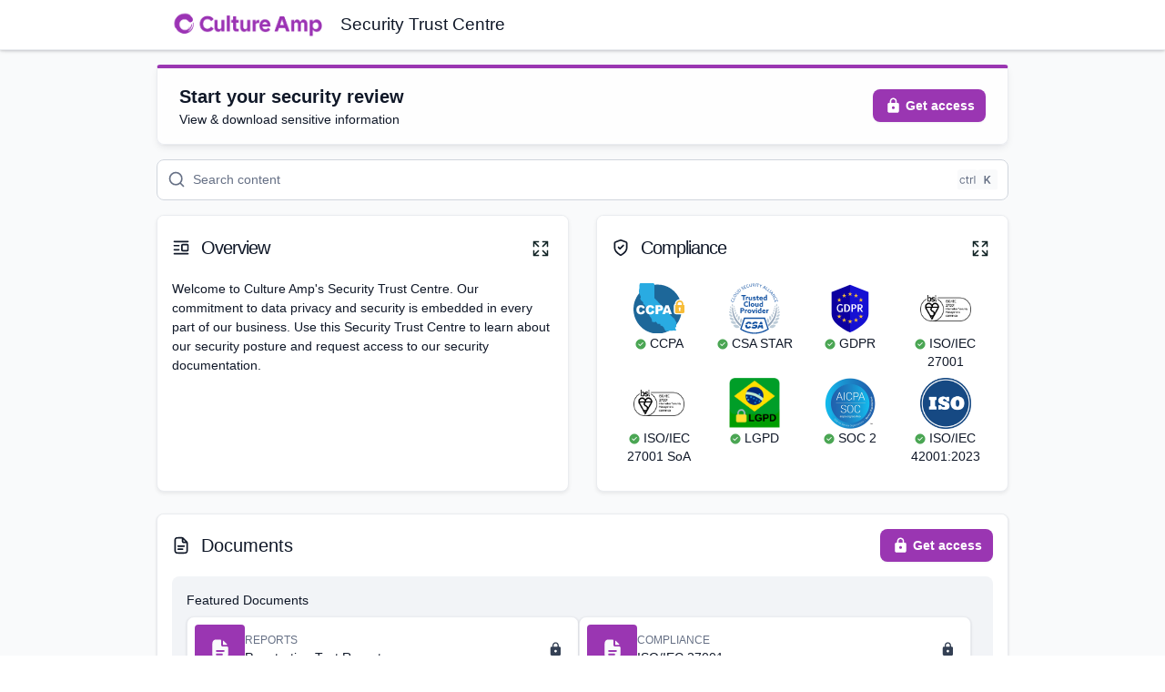

--- FILE ---
content_type: text/html; charset=utf-8
request_url: https://security.cultureamp.com/?itemUid=64c9680b-ef79-4c92-baa0-13b541954bef&source=click
body_size: 54099
content:
<!DOCTYPE html><html lang="en"><head><meta charSet="utf-8" data-next-head=""/><meta content="width=device-width, viewport-fit=cover, initial-scale=1" name="viewport" data-next-head=""/><meta content="5f0a72c701b58d723eb05ac0325d981a-cc97dbf6670856ec-0" name="sentry-trace" data-next-head=""/><meta content="sentry-environment=production,sentry-release=a3e7cca5bcb9a9ec2429a9a20540026d75f917be,sentry-public_key=3fbff9fa2e9e4c6991906aa26710df82,sentry-trace_id=5f0a72c701b58d723eb05ac0325d981a,sentry-org_id=410058,sentry-sampled=false,sentry-sample_rand=0.7576259137677057,sentry-sample_rate=0.01" name="baggage" data-next-head=""/><meta content="summary_large_image" name="twitter:card" data-next-head=""/><meta content="@getsafebase" name="twitter:site" data-next-head=""/><title data-next-head="">Culture Amp Security Trust Centre | Powered by SafeBase</title><meta content="SafeBase monitors your security practices to enable you to win enterprise deals." name="description" data-next-head=""/><link href="https://security.cultureamp.com/" rel="canonical" data-next-head=""/><link href="https://app.safebase.io/api/share/8a3ef3f9-7e06-4f80-b0c0-242514ae2f7c/favicon.ico?version=20" rel="icon" type="image/x-icon" data-next-head=""/><meta content="Culture Amp Security Trust Centre | Powered by SafeBase" property="og:title" data-next-head=""/><meta content="Culture Amp" property="og:site_name" data-next-head=""/><meta content="See how Culture Amp manages their security program with SafeBase." property="og:description" data-next-head=""/><meta content="https://security.cultureamp.com/" property="og:url" data-next-head=""/><meta content="article" property="og:type" data-next-head=""/><meta content="https://app.safebase.io/api/share/8a3ef3f9-7e06-4f80-b0c0-242514ae2f7c/logo_og.png?version=20" property="og:image" data-next-head=""/><meta content="image/png" property="og:image:type" data-next-head=""/><meta content="1200" property="og:image:width" data-next-head=""/><meta content="630" property="og:image:height" data-next-head=""/><meta content="Culture Amp Logo" property="og:image:alt" data-next-head=""/><meta content="2026-01-28T07:34:34.770Z" property="og:updated_time" data-next-head=""/><script id="client-config" nonce="x80vKbCB6DXDbrUei8bKXg==" data-nscript="beforeInteractive">window.__SB_CONFIG__ = {"NEXT_PUBLIC_USERPILOT_APP_ID":"NX-f9f51179","NEXT_PUBLIC_TRAY_PARTNER_ID":"safebase","NEXT_PUBLIC_PARAGON_PROJECT_ID":"35332dc4-c893-4b2a-b032-bda1bcc9f77c","NEXT_PUBLIC_DATADOG_RUM_ENABLED":"false","NEXT_PUBLIC_SPLIT_API_KEY":"sljsi19d6rruq7r9gc0nlj08da3o1t8lt9ek","NEXT_PUBLIC_SEGMENT_WRITE_KEY":"x7z6yaZijdrGHb675XXwt7zo3gtKHyVb","NEXT_PUBLIC_FLATFILE_PUBLISHABLE_KEY":"pk_985f0ffbbef14fbdbf2ff322d261323f","NEXT_PUBLIC_CHROME_EXTENSION_BETA_ID":"nampeknndbeehdafpgcncemngeimlkpj","NEXT_PUBLIC_DRATA_APP_DOMAIN_WHITELIST":"app.drata.com,app2.drata.com","NEXT_PUBLIC_SB_PUBLIC_SP_SITE":"safebase.us","NEXT_PUBLIC_DATADOG_RUM_CLIENT_TOKEN":"pub4b34b5911534f2876c6846bc3df9a822","NEXT_PUBLIC_LOGROCKET_APP_ID":"ntmvru/safebase","NEXT_PUBLIC_SENTRY_DSN":"https://3fbff9fa2e9e4c6991906aa26710df82@o410058.ingest.sentry.io/5283673","NEXT_PUBLIC_SPLIT_ENABLE_CUSTOM_DOMAIN":"true","NEXT_PUBLIC_SENTRY_ORG":"safebase","NEXT_PUBLIC_DATADOG_RUM_SITE":"datadoghq.com","NEXT_PUBLIC_CHROME_EXTENSION_ID":"mfmcakkhgmcedieeoahcnomefgigcnhm","NEXT_PUBLIC_BENTO_APP_ID":"bd239b66-74a2-11eb-8782-5fe79d8574f8","NEXT_PUBLIC_ALGOLIA_KB_INDEX_NAME":"prod_kb","NEXT_PUBLIC_CANNY_APP_ID":"628fa18f0ef1020b60148030","NEXT_PUBLIC_SITE":"https://app.safebase.io","NEXT_PUBLIC_IRONCLAD_APP_URL":"https://ironcladapp.com","NEXT_PUBLIC_MUI_X_PRO_LICENSE":"1a67aa509ef267a5c03f18164bd098c6Tz0xMDM3MTQsRT0xNzY1MDM0OTgyMDAwLFM9cHJvLExNPXN1YnNjcmlwdGlvbixQVj1RMy0yMDI0LEtWPTI=","NEXT_PUBLIC_FULLSTORY_ORG_ID":"VZSWZ","NEXT_PUBLIC_AUTH0_CLIENT_ID":"VMZXfkMh3Z0lL3022LJB3c3WthYjSrHJ","NEXT_PUBLIC_DATADOG_RUM_APPLICATION_ID":"196238d6-5fae-44af-96cc-ac682f14fa32","NEXT_PUBLIC_OSANO_CM_ID":"fc265e31-7459-4a4d-8c74-a648a134266b","NEXT_PUBLIC_AUTH0_ISSUER_BASE_URL":"https://auth.safebase.io","NEXT_PUBLIC_BENTO_API_KEY":"bd239b66-74a2-11eb-8782-5fe79d8574f8","NEXT_PUBLIC_STIGG_CLIENT_API_KEY":"client-d0428d45-9a78-47d7-8052-9aeff65b9dc6:82142252-89ba-4f47-93c9-f0755eb8ae1f","NEXT_PUBLIC_APP_ENV":"production","NEXT_PUBLIC_DRATA_APP_URL":"https://app.drata.com","NEXT_PUBLIC_ALGOLIA_APP_ID":"Z9UYL8UAX6","NEXT_PUBLIC_AUTH0_TENANT_HOSTNAME":"safebase.us.auth0.com","NEXT_PUBLIC_OSANO_ORG_ID":"AzyXUBSt6Yu4H1jtqF","NEXT_PUBLIC_BRANDFETCH_PUBLIC_CLIENT_ID":"1exidygWc8decNy-iB-R2","NEXT_PUBLIC_APP_ASSET_PREFIX":"https://cdn.safebase.io","NEXT_PUBLIC_VITALLY_APP_ID":"[base64]","NEXT_PUBLIC_DOCUSIGN_APP_URL":"https://app.docusign.com","NEXT_PUBLIC_AUTH0_DRATA_CONNECTION_NAME":"drata-oidc-idp-na","NEXT_PUBLIC_RECAPTCHA_SITE_KEY":"6LfJ8wojAAAAAAWs_gKrU2jrPCTiAxkHXbwl2EId"};
window.__SB_AUTO_ENABLE_ANALYTICS_COLLECTION__ = false;</script><link nonce="x80vKbCB6DXDbrUei8bKXg==" rel="preload" href="https://cdn.safebase.io/_next/static/css/fb6f5616b70bc419.css" as="style"/><link nonce="x80vKbCB6DXDbrUei8bKXg==" rel="stylesheet" href="https://cdn.safebase.io/_next/static/css/fb6f5616b70bc419.css" data-n-g=""/><noscript data-n-css="x80vKbCB6DXDbrUei8bKXg=="></noscript><script defer="" nonce="x80vKbCB6DXDbrUei8bKXg==" nomodule="" src="https://cdn.safebase.io/_next/static/chunks/polyfills-42372ed130431b0a.js"></script><script defer="" src="https://cdn.safebase.io/_next/static/chunks/8746.d115d060f267a3f8.js" nonce="x80vKbCB6DXDbrUei8bKXg=="></script><script defer="" src="https://cdn.safebase.io/_next/static/chunks/1909-646b4782bb0479a1.js" nonce="x80vKbCB6DXDbrUei8bKXg=="></script><script defer="" src="https://cdn.safebase.io/_next/static/chunks/2141-4cebfc4526517c95.js" nonce="x80vKbCB6DXDbrUei8bKXg=="></script><script defer="" src="https://cdn.safebase.io/_next/static/chunks/9135-f0eb53a0d3a9d909.js" nonce="x80vKbCB6DXDbrUei8bKXg=="></script><script defer="" src="https://cdn.safebase.io/_next/static/chunks/6927-4365bf0ac0e9dd5e.js" nonce="x80vKbCB6DXDbrUei8bKXg=="></script><script defer="" src="https://cdn.safebase.io/_next/static/chunks/3811-bdb601d6c241851e.js" nonce="x80vKbCB6DXDbrUei8bKXg=="></script><script defer="" src="https://cdn.safebase.io/_next/static/chunks/820-09041b8a1fb9f932.js" nonce="x80vKbCB6DXDbrUei8bKXg=="></script><script defer="" src="https://cdn.safebase.io/_next/static/chunks/2379-5768516f2d74e56e.js" nonce="x80vKbCB6DXDbrUei8bKXg=="></script><script defer="" src="https://cdn.safebase.io/_next/static/chunks/1772-085d0f322eeafb60.js" nonce="x80vKbCB6DXDbrUei8bKXg=="></script><script defer="" src="https://cdn.safebase.io/_next/static/chunks/1277-ff6d5a5448450c29.js" nonce="x80vKbCB6DXDbrUei8bKXg=="></script><script defer="" src="https://cdn.safebase.io/_next/static/chunks/4663-c7af0090fc7f90d0.js" nonce="x80vKbCB6DXDbrUei8bKXg=="></script><script defer="" src="https://cdn.safebase.io/_next/static/chunks/2631-d0073b484a13ae70.js" nonce="x80vKbCB6DXDbrUei8bKXg=="></script><script defer="" src="https://cdn.safebase.io/_next/static/chunks/5623-9d4880c4f5978e1f.js" nonce="x80vKbCB6DXDbrUei8bKXg=="></script><script defer="" src="https://cdn.safebase.io/_next/static/chunks/4254-8d5e3401566eeebe.js" nonce="x80vKbCB6DXDbrUei8bKXg=="></script><script defer="" src="https://cdn.safebase.io/_next/static/chunks/6170-3b7cf4980ec50328.js" nonce="x80vKbCB6DXDbrUei8bKXg=="></script><script defer="" src="https://cdn.safebase.io/_next/static/chunks/8748-f9c015cb106099ac.js" nonce="x80vKbCB6DXDbrUei8bKXg=="></script><script defer="" src="https://cdn.safebase.io/_next/static/chunks/6910-cca606002ed14a62.js" nonce="x80vKbCB6DXDbrUei8bKXg=="></script><script defer="" src="https://cdn.safebase.io/_next/static/chunks/9715-8706f5831a89ac4d.js" nonce="x80vKbCB6DXDbrUei8bKXg=="></script><script defer="" src="https://cdn.safebase.io/_next/static/chunks/2772-73ae9f2edbbf93dc.js" nonce="x80vKbCB6DXDbrUei8bKXg=="></script><script defer="" src="https://cdn.safebase.io/_next/static/chunks/3380-0b69ec8c69a274a5.js" nonce="x80vKbCB6DXDbrUei8bKXg=="></script><script defer="" src="https://cdn.safebase.io/_next/static/chunks/6015-91de5764d0479c6c.js" nonce="x80vKbCB6DXDbrUei8bKXg=="></script><script defer="" src="https://cdn.safebase.io/_next/static/chunks/6722-2234098f18ca75f1.js" nonce="x80vKbCB6DXDbrUei8bKXg=="></script><script defer="" src="https://cdn.safebase.io/_next/static/chunks/2475-a6b0a9dc2f1b7726.js" nonce="x80vKbCB6DXDbrUei8bKXg=="></script><script defer="" src="https://cdn.safebase.io/_next/static/chunks/6878-6be24f461bee4465.js" nonce="x80vKbCB6DXDbrUei8bKXg=="></script><script defer="" src="https://cdn.safebase.io/_next/static/chunks/5846-642bd21badf8f112.js" nonce="x80vKbCB6DXDbrUei8bKXg=="></script><script defer="" src="https://cdn.safebase.io/_next/static/chunks/3237-58f47dfe3a072c2b.js" nonce="x80vKbCB6DXDbrUei8bKXg=="></script><script defer="" src="https://cdn.safebase.io/_next/static/chunks/7096-e4fd63125520bacf.js" nonce="x80vKbCB6DXDbrUei8bKXg=="></script><script defer="" src="https://cdn.safebase.io/_next/static/chunks/8276-d1183205f6722fc7.js" nonce="x80vKbCB6DXDbrUei8bKXg=="></script><script defer="" src="https://cdn.safebase.io/_next/static/chunks/8253-629d02ccaaf1ed7d.js" nonce="x80vKbCB6DXDbrUei8bKXg=="></script><script defer="" src="https://cdn.safebase.io/_next/static/chunks/2376-96e7d6a00c48232e.js" nonce="x80vKbCB6DXDbrUei8bKXg=="></script><script defer="" src="https://cdn.safebase.io/_next/static/chunks/882-b896bcd583027e53.js" nonce="x80vKbCB6DXDbrUei8bKXg=="></script><script defer="" src="https://cdn.safebase.io/_next/static/chunks/4204-1e76008d090c1b5e.js" nonce="x80vKbCB6DXDbrUei8bKXg=="></script><script defer="" src="https://cdn.safebase.io/_next/static/chunks/2050-22a43861ba12da6c.js" nonce="x80vKbCB6DXDbrUei8bKXg=="></script><script defer="" src="https://cdn.safebase.io/_next/static/chunks/6926-c2931d280ef4ab2e.js" nonce="x80vKbCB6DXDbrUei8bKXg=="></script><script defer="" src="https://cdn.safebase.io/_next/static/chunks/3803-3702d043218f9ea1.js" nonce="x80vKbCB6DXDbrUei8bKXg=="></script><script defer="" src="https://cdn.safebase.io/_next/static/chunks/3399.60cf80ecf2826fb0.js" nonce="x80vKbCB6DXDbrUei8bKXg=="></script><script src="https://cdn.safebase.io/_next/static/chunks/webpack-fd8a4027969af773.js" nonce="x80vKbCB6DXDbrUei8bKXg==" defer=""></script><script src="https://cdn.safebase.io/_next/static/chunks/framework-5b804252ceaa7219.js" nonce="x80vKbCB6DXDbrUei8bKXg==" defer=""></script><script src="https://cdn.safebase.io/_next/static/chunks/main-b812d7176d48a31d.js" nonce="x80vKbCB6DXDbrUei8bKXg==" defer=""></script><script src="https://cdn.safebase.io/_next/static/chunks/pages/_app-5ddc2cff14464545.js" nonce="x80vKbCB6DXDbrUei8bKXg==" defer=""></script><script src="https://cdn.safebase.io/_next/static/chunks/pages/index-987dd5afb4b6eb7d.js" nonce="x80vKbCB6DXDbrUei8bKXg==" defer=""></script><script src="https://cdn.safebase.io/_next/static/a3e7cca5bcb9a9ec2429a9a20540026d75f917be/_buildManifest.js" nonce="x80vKbCB6DXDbrUei8bKXg==" defer=""></script><script src="https://cdn.safebase.io/_next/static/a3e7cca5bcb9a9ec2429a9a20540026d75f917be/_ssgManifest.js" nonce="x80vKbCB6DXDbrUei8bKXg==" defer=""></script><meta name="sentry-trace" content="5f0a72c701b58d723eb05ac0325d981a-cc97dbf6670856ec-0"/><meta name="baggage" content="sentry-environment=production,sentry-release=a3e7cca5bcb9a9ec2429a9a20540026d75f917be,sentry-public_key=3fbff9fa2e9e4c6991906aa26710df82,sentry-trace_id=5f0a72c701b58d723eb05ac0325d981a,sentry-org_id=410058,sentry-sampled=false,sentry-sample_rand=0.7576259137677057,sentry-sample_rate=0.01"/></head><body><div id="__next"><div id="main-root"><style data-emotion="next-public 11cgt0c" nonce="x80vKbCB6DXDbrUei8bKXg==">.next-public-11cgt0c{width:100%!important;background-color:#f9fafb;}</style><main role="main" class="next-public-11cgt0c eknmkhc2"><style data-emotion="next-public ektdw5" nonce="x80vKbCB6DXDbrUei8bKXg==">.next-public-ektdw5.next-public-ektdw5{margin-top:0!important;overflow:unset;max-width:100%;padding:0;height:100vh;}</style><style data-emotion="next-public 16bwv6y" nonce="x80vKbCB6DXDbrUei8bKXg==">.next-public-16bwv6y{width:100%;margin-left:auto;box-sizing:border-box;margin-right:auto;padding-left:8px;padding-right:8px;}@media (min-width:375px){.next-public-16bwv6y{padding-left:12px;padding-right:12px;}}@media (min-width:960px){.next-public-16bwv6y{max-width:960px;}}.next-public-16bwv6y.next-public-16bwv6y{margin-top:0!important;overflow:unset;max-width:100%;padding:0;height:100vh;}</style><div class="MuiContainer-root MuiContainer-maxWidthLg eknmkhc3 next-public-16bwv6y"><style data-emotion="next-public hvfbeh" nonce="x80vKbCB6DXDbrUei8bKXg==">.next-public-hvfbeh{background-color:#f9fafb;color:#101828;}</style><div class="next-public-hvfbeh eknmkhc0"><style data-emotion="next-public jj1crp" nonce="x80vKbCB6DXDbrUei8bKXg==">.next-public-jj1crp{width:100%;margin-left:auto;box-sizing:border-box;margin-right:auto;}</style><div class="MuiContainer-root MuiContainer-disableGutters next-public-jj1crp"><div class="MuiContainer-root MuiContainer-disableGutters next-public-jj1crp"><div class="sticky-top sp-header shadow-sm"><style data-emotion="next-public fdgugn" nonce="x80vKbCB6DXDbrUei8bKXg==">.next-public-fdgugn{background-color:#ffffff;color:#101828;box-shadow:0px 1px 3px 0px rgba(16, 24, 40, 0.10),0px 1px 2px 0px rgba(16, 24, 40, 0.06);border-bottom:1px solid #eaecf0;width:100%;padding-top:12px;padding-bottom:12px;}</style><div class="next-public-fdgugn"><style data-emotion="next-public jzpmi5" nonce="x80vKbCB6DXDbrUei8bKXg==">.next-public-jzpmi5{width:100%;margin-left:auto;box-sizing:border-box;margin-right:auto;padding-left:8px;padding-right:8px;display:-webkit-box;display:-webkit-flex;display:-ms-flexbox;display:flex;-webkit-box-flex-wrap:wrap;-webkit-flex-wrap:wrap;-ms-flex-wrap:wrap;flex-wrap:wrap;-webkit-box-pack:justify;-webkit-justify-content:space-between;justify-content:space-between;}@media (min-width:375px){.next-public-jzpmi5{padding-left:12px;padding-right:12px;}}@media (min-width:960px){.next-public-jzpmi5{max-width:960px;}}@media (min-width:0px){.next-public-jzpmi5{-webkit-flex-direction:column;-ms-flex-direction:column;flex-direction:column;}}@media (min-width:600px){.next-public-jzpmi5{-webkit-flex-direction:row;-ms-flex-direction:row;flex-direction:row;}}</style><div class="MuiContainer-root MuiContainer-maxWidthLg next-public-jzpmi5" data-testid="sp-header"><style data-emotion="next-public u4p24i" nonce="x80vKbCB6DXDbrUei8bKXg==">.next-public-u4p24i{display:-webkit-box;display:-webkit-flex;display:-ms-flexbox;display:flex;-webkit-flex-direction:row;-ms-flex-direction:row;flex-direction:row;-webkit-align-items:center;-webkit-box-align:center;-ms-flex-align:center;align-items:center;}</style><div class="MuiStack-root next-public-u4p24i"><style data-emotion="next-public gajhq5" nonce="x80vKbCB6DXDbrUei8bKXg==">.next-public-gajhq5{padding-left:16px;padding-right:16px;}</style><a class="MuiBox-root next-public-gajhq5" data-testid="org-logo" href="https://cultureamp.com" rel="noopener noreferrer" target="_blank"><img alt="Culture Amp Logo" class="org-logo" src="/api/share/8a3ef3f9-7e06-4f80-b0c0-242514ae2f7c/logo.png?version=20"/></a><style data-emotion="next-public 1kdxzpv" nonce="x80vKbCB6DXDbrUei8bKXg==">@media (min-width:0px){.next-public-1kdxzpv{display:none;margin-top:8px;-webkit-order:3;-ms-flex-order:3;order:3;margin-bottom:8px;}}@media (min-width:600px){.next-public-1kdxzpv{margin-top:0px;padding-left:0px;-webkit-order:2;-ms-flex-order:2;order:2;margin-bottom:0px;}}@media (min-width:960px){.next-public-1kdxzpv{display:block;}}</style><div class="MuiBox-root next-public-1kdxzpv"><style data-emotion="next-public 19xailo" nonce="x80vKbCB6DXDbrUei8bKXg==">.next-public-19xailo{font-size:1.2rem;line-height:1;font-weight:400;margin-bottom:0px;text-align:start;word-break:break-word;}</style><h1 data-testid="platform-title" class="next-public-19xailo e1ovk3jh0">Security Trust Centre</h1></div></div><style data-emotion="next-public 1pt6fvg" nonce="x80vKbCB6DXDbrUei8bKXg==">.next-public-1pt6fvg{display:-webkit-box;display:-webkit-flex;display:-ms-flexbox;display:flex;-webkit-flex-direction:row;-ms-flex-direction:row;flex-direction:row;sx:space-between;-webkit-align-items:center;-webkit-box-align:center;-ms-flex-align:center;align-items:center;-webkit-flex:1;-ms-flex:1;flex:1;-webkit-box-flex-wrap:wrap;-webkit-flex-wrap:wrap;-ms-flex-wrap:wrap;flex-wrap:wrap;}@media (min-width:600px){.next-public-1pt6fvg{-webkit-box-pack:end;-ms-flex-pack:end;-webkit-justify-content:flex-end;justify-content:flex-end;}}</style><div class="MuiStack-root next-public-1pt6fvg"></div></div></div></div><style data-emotion="next-public 79elbk" nonce="x80vKbCB6DXDbrUei8bKXg==">.next-public-79elbk{position:relative;}</style><div class="MuiBox-root next-public-79elbk"><style data-emotion="next-public 57cvco" nonce="x80vKbCB6DXDbrUei8bKXg==">.next-public-57cvco{padding-top:16px;z-index:1;position:relative;}</style><div class="MuiBox-root next-public-57cvco"><style data-emotion="next-public 33a767" nonce="x80vKbCB6DXDbrUei8bKXg==">.next-public-33a767{width:100%;margin-left:auto;box-sizing:border-box;margin-right:auto;padding-left:8px;padding-right:8px;}@media (min-width:375px){.next-public-33a767{padding-left:12px;padding-right:12px;}}@media (min-width:960px){.next-public-33a767{max-width:960px;}}</style><div class="MuiContainer-root MuiContainer-maxWidthLg next-public-33a767" data-testid="product-page-default"><style data-emotion="next-public 1ag5ifj" nonce="x80vKbCB6DXDbrUei8bKXg==">.next-public-1ag5ifj{padding:16px 24px;width:100%;border-radius:4px 4px 8px 8px;margin-bottom:16px;display:-webkit-box;display:-webkit-flex;display:-ms-flexbox;display:flex;-webkit-align-items:center;-webkit-box-align:center;-ms-flex-align:center;align-items:center;-webkit-box-pack:justify;-webkit-justify-content:space-between;justify-content:space-between;border:1px solid #eaecf0;border-top-color:#9a36b2;border-top-width:4px;background-color:rgba(255, 255, 255, 0.8);box-shadow:0px 4px 8px -2px rgba(16, 24, 40, 0.10),0px 2px 4px -2px rgba(16, 24, 40, 0.06);-webkit-backdrop-filter:blur(4px);backdrop-filter:blur(4px);}.next-public-1ag5ifj>*{margin-right:24px;}.next-public-1ag5ifj>*:last-child{margin-right:0;}@media (max-width:959.95px){.next-public-1ag5ifj{-webkit-flex-direction:column;-ms-flex-direction:column;flex-direction:column;}.next-public-1ag5ifj>*{margin-right:0;margin-bottom:24px;}.next-public-1ag5ifj>*:last-child{margin-bottom:0;}}</style><div data-testid="tc-banner" class="next-public-1ag5ifj ej8j7d80"><style data-emotion="next-public 1b4fhzm" nonce="x80vKbCB6DXDbrUei8bKXg==">.next-public-1b4fhzm{display:-webkit-box;display:-webkit-flex;display:-ms-flexbox;display:flex;-webkit-flex-direction:column;-ms-flex-direction:column;flex-direction:column;-webkit-align-items:start;-webkit-box-align:start;-ms-flex-align:start;align-items:start;-webkit-box-flex:1;-webkit-flex-grow:1;-ms-flex-positive:1;flex-grow:1;-webkit-box-pack:center;-ms-flex-pack:center;-webkit-justify-content:center;justify-content:center;gap:8px;color:#9a36b2;}.next-public-1b4fhzm:last-child{margin-bottom:0;}</style><style data-emotion="next-public ms4q8k" nonce="x80vKbCB6DXDbrUei8bKXg==">.next-public-ms4q8k{display:-webkit-box;display:-webkit-flex;display:-ms-flexbox;display:flex;-webkit-flex-direction:column;-ms-flex-direction:column;flex-direction:column;-webkit-align-items:start;-webkit-box-align:start;-ms-flex-align:start;align-items:start;-webkit-box-flex:1;-webkit-flex-grow:1;-ms-flex-positive:1;flex-grow:1;-webkit-box-pack:center;-ms-flex-pack:center;-webkit-justify-content:center;justify-content:center;gap:8px;color:#9a36b2;}.next-public-ms4q8k:last-child{margin-bottom:0;}</style><div class="e1f2ur1i0 MuiBox-root next-public-ms4q8k"><style data-emotion="next-public e23umc" nonce="x80vKbCB6DXDbrUei8bKXg==">.next-public-e23umc{-webkit-box-pack:start;-ms-flex-pack:start;-webkit-justify-content:flex-start;justify-content:flex-start;-webkit-align-items:center;-webkit-box-align:center;-ms-flex-align:center;align-items:center;}.next-public-e23umc>svg{margin-right:8px;}</style><div class="next-public-e23umc e1f2ur1i1"><style data-emotion="next-public 1kw2tcm" nonce="x80vKbCB6DXDbrUei8bKXg==">.next-public-1kw2tcm{margin:0;font-size:20px;font-style:normal;line-height:30px;color:#101828;-webkit-font-smoothing:antialiased;font-weight:600;}</style><span class="MuiTypography-root MuiTypography-text-xl next-public-1kw2tcm">Start your security review</span></div><style data-emotion="next-public 1rs8wp5" nonce="x80vKbCB6DXDbrUei8bKXg==">.next-public-1rs8wp5{display:-webkit-box;display:-webkit-flex;display:-ms-flexbox;display:flex;}@media (min-width:0px){.next-public-1rs8wp5{-webkit-flex-direction:column;-ms-flex-direction:column;flex-direction:column;-webkit-align-items:start;-webkit-box-align:start;-ms-flex-align:start;align-items:start;}}@media (min-width:600px){.next-public-1rs8wp5{-webkit-flex-direction:row;-ms-flex-direction:row;flex-direction:row;-webkit-align-items:center;-webkit-box-align:center;-ms-flex-align:center;align-items:center;}}</style><div class="MuiBox-root next-public-1rs8wp5" data-testid="banner-subtitles"><style data-emotion="next-public 1f7j5bk" nonce="x80vKbCB6DXDbrUei8bKXg==">.next-public-1f7j5bk{margin-right:8px;display:-webkit-box;display:-webkit-flex;display:-ms-flexbox;display:flex;-webkit-align-items:center;-webkit-box-align:center;-ms-flex-align:center;align-items:center;color:#101828;}</style><style data-emotion="next-public 178tm3" nonce="x80vKbCB6DXDbrUei8bKXg==">.next-public-178tm3{margin-right:8px;display:-webkit-box;display:-webkit-flex;display:-ms-flexbox;display:flex;-webkit-align-items:center;-webkit-box-align:center;-ms-flex-align:center;align-items:center;color:#101828;}</style><div class="e1f2ur1i2 MuiBox-root next-public-178tm3">View &amp; download sensitive information</div></div></div><style data-emotion="next-public 1c9kl38" nonce="x80vKbCB6DXDbrUei8bKXg==">.next-public-1c9kl38{display:-webkit-box;display:-webkit-flex;display:-ms-flexbox;display:flex;-webkit-flex-direction:column;-ms-flex-direction:column;flex-direction:column;-webkit-align-items:center;-webkit-box-align:center;-ms-flex-align:center;align-items:center;-webkit-box-pack:center;-ms-flex-pack:center;-webkit-justify-content:center;justify-content:center;}.next-public-1c9kl38>*{margin-bottom:4px;}.next-public-1c9kl38>*:last-child{margin-bottom:0;}</style><style data-emotion="next-public 1umi0p4" nonce="x80vKbCB6DXDbrUei8bKXg==">.next-public-1umi0p4{display:-webkit-box;display:-webkit-flex;display:-ms-flexbox;display:flex;-webkit-flex-direction:column;-ms-flex-direction:column;flex-direction:column;-webkit-align-items:center;-webkit-box-align:center;-ms-flex-align:center;align-items:center;-webkit-box-pack:center;-ms-flex-pack:center;-webkit-justify-content:center;justify-content:center;}.next-public-1umi0p4>*{margin-bottom:4px;}.next-public-1umi0p4>*:last-child{margin-bottom:0;}</style><div class="MuiBox-root next-public-1umi0p4"><style data-emotion="next-public 18vrxo4" nonce="x80vKbCB6DXDbrUei8bKXg==">.next-public-18vrxo4{font-family:Inter,"Helvetica Neue",sans-serif;font-weight:500;font-size:0.875rem;line-height:1.75;text-transform:uppercase;min-width:64px;padding:6px 16px;border:0;border-radius:4px;-webkit-transition:background-color 250ms cubic-bezier(0.4, 0, 0.2, 1) 0ms,box-shadow 250ms cubic-bezier(0.4, 0, 0.2, 1) 0ms,border-color 250ms cubic-bezier(0.4, 0, 0.2, 1) 0ms,color 250ms cubic-bezier(0.4, 0, 0.2, 1) 0ms;transition:background-color 250ms cubic-bezier(0.4, 0, 0.2, 1) 0ms,box-shadow 250ms cubic-bezier(0.4, 0, 0.2, 1) 0ms,border-color 250ms cubic-bezier(0.4, 0, 0.2, 1) 0ms,color 250ms cubic-bezier(0.4, 0, 0.2, 1) 0ms;color:var(--variant-containedColor);background-color:var(--variant-containedBg);box-shadow:none;--variant-textColor:#9a36b2;--variant-outlinedColor:#9a36b2;--variant-outlinedBorder:rgba(154, 54, 178, 0.5);--variant-containedColor:#fff;--variant-containedBg:#9a36b2;text-transform:none;-webkit-text-decoration:none!important;text-decoration:none!important;font-weight:600;font-size:12px;font-style:normal;line-height:18px;box-shadow:0px 1px 2px 0px rgba(16, 24, 40, 0.05);color:#fff!important;border-radius:8px;padding:8px 12px;font-size:14px;font-style:normal;line-height:20px;position:relative;}.next-public-18vrxo4:hover{-webkit-text-decoration:none;text-decoration:none;}.next-public-18vrxo4.Mui-disabled{color:rgba(0, 0, 0, 0.26);}.next-public-18vrxo4:hover{box-shadow:none;}@media (hover: none){.next-public-18vrxo4:hover{box-shadow:none;}}.next-public-18vrxo4:active{box-shadow:none;}.next-public-18vrxo4.Mui-focusVisible{box-shadow:none;}.next-public-18vrxo4.Mui-disabled{color:rgba(0, 0, 0, 0.26);box-shadow:none;background-color:rgba(0, 0, 0, 0.12);}@media (hover: hover){.next-public-18vrxo4:hover{--variant-containedBg:rgb(107, 37, 124);--variant-textBg:rgba(154, 54, 178, 0.04);--variant-outlinedBorder:#9a36b2;--variant-outlinedBg:rgba(154, 54, 178, 0.04);}}.next-public-18vrxo4:disabled{cursor:not-allowed;pointer-events:auto;}.next-public-18vrxo4 .MuiButton-startIcon{margin-left:0;margin-right:4px;}.next-public-18vrxo4 .MuiButton-endIcon{margin-left:4px;margin-right:0;}.next-public-18vrxo4:focus{box-shadow:0px 0px 0px 4px #b2ddff!important;}.next-public-18vrxo4:disabled{background-color:#f2f4f7;color:#667085;}.next-public-18vrxo4:disabled .MuiSvgIcon-root{color:#98a2b3;}.next-public-18vrxo4:disabled{color:#667085!important;}.next-public-18vrxo4 .MuiSvgIcon-root{height:20px;width:20px;}</style><style data-emotion="next-public 1o28g5c" nonce="x80vKbCB6DXDbrUei8bKXg==">.next-public-1o28g5c{display:-webkit-inline-box;display:-webkit-inline-flex;display:-ms-inline-flexbox;display:inline-flex;-webkit-align-items:center;-webkit-box-align:center;-ms-flex-align:center;align-items:center;-webkit-box-pack:center;-ms-flex-pack:center;-webkit-justify-content:center;justify-content:center;position:relative;box-sizing:border-box;-webkit-tap-highlight-color:transparent;background-color:transparent;outline:0;border:0;margin:0;border-radius:0;padding:0;cursor:pointer;-webkit-user-select:none;-moz-user-select:none;-ms-user-select:none;user-select:none;vertical-align:middle;-moz-appearance:none;-webkit-appearance:none;-webkit-text-decoration:none;text-decoration:none;color:inherit;font-family:Inter,"Helvetica Neue",sans-serif;font-weight:500;font-size:0.875rem;line-height:1.75;text-transform:uppercase;min-width:64px;padding:6px 16px;border:0;border-radius:4px;-webkit-transition:background-color 250ms cubic-bezier(0.4, 0, 0.2, 1) 0ms,box-shadow 250ms cubic-bezier(0.4, 0, 0.2, 1) 0ms,border-color 250ms cubic-bezier(0.4, 0, 0.2, 1) 0ms,color 250ms cubic-bezier(0.4, 0, 0.2, 1) 0ms;transition:background-color 250ms cubic-bezier(0.4, 0, 0.2, 1) 0ms,box-shadow 250ms cubic-bezier(0.4, 0, 0.2, 1) 0ms,border-color 250ms cubic-bezier(0.4, 0, 0.2, 1) 0ms,color 250ms cubic-bezier(0.4, 0, 0.2, 1) 0ms;color:var(--variant-containedColor);background-color:var(--variant-containedBg);box-shadow:none;--variant-textColor:#9a36b2;--variant-outlinedColor:#9a36b2;--variant-outlinedBorder:rgba(154, 54, 178, 0.5);--variant-containedColor:#fff;--variant-containedBg:#9a36b2;text-transform:none;-webkit-text-decoration:none!important;text-decoration:none!important;font-weight:600;font-size:12px;font-style:normal;line-height:18px;box-shadow:0px 1px 2px 0px rgba(16, 24, 40, 0.05);color:#fff!important;border-radius:8px;padding:8px 12px;font-size:14px;font-style:normal;line-height:20px;position:relative;}.next-public-1o28g5c::-moz-focus-inner{border-style:none;}.next-public-1o28g5c.Mui-disabled{pointer-events:none;cursor:default;}@media print{.next-public-1o28g5c{-webkit-print-color-adjust:exact;color-adjust:exact;}}.next-public-1o28g5c:hover{-webkit-text-decoration:none;text-decoration:none;}.next-public-1o28g5c.Mui-disabled{color:rgba(0, 0, 0, 0.26);}.next-public-1o28g5c:hover{box-shadow:none;}@media (hover: none){.next-public-1o28g5c:hover{box-shadow:none;}}.next-public-1o28g5c:active{box-shadow:none;}.next-public-1o28g5c.Mui-focusVisible{box-shadow:none;}.next-public-1o28g5c.Mui-disabled{color:rgba(0, 0, 0, 0.26);box-shadow:none;background-color:rgba(0, 0, 0, 0.12);}@media (hover: hover){.next-public-1o28g5c:hover{--variant-containedBg:rgb(107, 37, 124);--variant-textBg:rgba(154, 54, 178, 0.04);--variant-outlinedBorder:#9a36b2;--variant-outlinedBg:rgba(154, 54, 178, 0.04);}}.next-public-1o28g5c:disabled{cursor:not-allowed;pointer-events:auto;}.next-public-1o28g5c .MuiButton-startIcon{margin-left:0;margin-right:4px;}.next-public-1o28g5c .MuiButton-endIcon{margin-left:4px;margin-right:0;}.next-public-1o28g5c:focus{box-shadow:0px 0px 0px 4px #b2ddff!important;}.next-public-1o28g5c:disabled{background-color:#f2f4f7;color:#667085;}.next-public-1o28g5c:disabled .MuiSvgIcon-root{color:#98a2b3;}.next-public-1o28g5c:disabled{color:#667085!important;}.next-public-1o28g5c .MuiSvgIcon-root{height:20px;width:20px;}</style><button class="MuiButtonBase-root MuiButton-root MuiButton-contained MuiButton-containedPrimary MuiButton-sizeSm MuiButton-containedSizeSm MuiButton-colorPrimary MuiButton-root MuiButton-contained MuiButton-containedPrimary MuiButton-sizeSm MuiButton-containedSizeSm MuiButton-colorPrimary next-public-1o28g5c" tabindex="0" type="button" rel="noreferrer" target="_blank" aria-label="Get access"><style data-emotion="next-public 1s1s15d" nonce="x80vKbCB6DXDbrUei8bKXg==">.next-public-1s1s15d{display:inherit;margin-right:8px;margin-left:-4px;}</style><span class="MuiButton-icon MuiButton-startIcon MuiButton-iconSizeSm next-public-1s1s15d"><style data-emotion="next-public ggrjn1" nonce="x80vKbCB6DXDbrUei8bKXg==">.next-public-ggrjn1{-webkit-user-select:none;-moz-user-select:none;-ms-user-select:none;user-select:none;width:1em;height:1em;display:inline-block;-webkit-flex-shrink:0;-ms-flex-negative:0;flex-shrink:0;-webkit-transition:fill 200ms cubic-bezier(0.4, 0, 0.2, 1) 0ms;transition:fill 200ms cubic-bezier(0.4, 0, 0.2, 1) 0ms;font-size:1.5rem;}</style><svg class="MuiSvgIcon-root MuiSvgIcon-fontSizeMedium next-public-ggrjn1" focusable="false" aria-hidden="true" viewBox="0 0 14 13" data-testid="LockIconIcon" fill="none" height="13" width="14" xmlns="http://www.w3.org/2000/svg"><path d="M10.5833 4.33341H10.0417V3.25008C10.0417 1.75508 8.82833 0.541748 7.33333 0.541748C5.83833 0.541748 4.625 1.75508 4.625 3.25008V4.33341H4.08333C3.4875 4.33341 3 4.82091 3 5.41675V10.8334C3 11.4292 3.4875 11.9167 4.08333 11.9167H10.5833C11.1792 11.9167 11.6667 11.4292 11.6667 10.8334V5.41675C11.6667 4.82091 11.1792 4.33341 10.5833 4.33341ZM7.33333 9.20842C6.7375 9.20842 6.25 8.72091 6.25 8.12508C6.25 7.52925 6.7375 7.04175 7.33333 7.04175C7.92917 7.04175 8.41667 7.52925 8.41667 8.12508C8.41667 8.72091 7.92917 9.20842 7.33333 9.20842ZM5.70833 4.33341V3.25008C5.70833 2.35091 6.43417 1.62508 7.33333 1.62508C8.2325 1.62508 8.95833 2.35091 8.95833 3.25008V4.33341H5.70833Z" fill="currentColor"></path></svg></span><style data-emotion="next-public uj841c" nonce="x80vKbCB6DXDbrUei8bKXg==">.next-public-uj841c{-webkit-align-items:center;-webkit-box-align:center;-ms-flex-align:center;align-items:center;display:-webkit-box;display:-webkit-flex;display:-ms-flexbox;display:flex;text-transform:none;visibility:visible;}</style><div class="MuiBox-root next-public-uj841c">Get access</div></button></div></div><style data-emotion="next-public 1eybjch" nonce="x80vKbCB6DXDbrUei8bKXg==">.next-public-1eybjch{display:-webkit-box;display:-webkit-flex;display:-ms-flexbox;display:flex;-webkit-flex-direction:row;-ms-flex-direction:row;flex-direction:row;gap:16px;-webkit-box-flex-wrap:wrap;-webkit-flex-wrap:wrap;-ms-flex-wrap:wrap;flex-wrap:wrap;}</style><div class="MuiStack-root mb-3 next-public-1eybjch"><style data-emotion="next-public 1rr4qq7" nonce="x80vKbCB6DXDbrUei8bKXg==">.next-public-1rr4qq7{-webkit-flex:1;-ms-flex:1;flex:1;}</style><div class="MuiBox-root next-public-1rr4qq7"><style data-emotion="next-public qhetv7" nonce="x80vKbCB6DXDbrUei8bKXg==">.next-public-qhetv7{border-radius:8px;background-color:#ffffff;}</style><div class="MuiBox-root next-public-qhetv7"><style data-emotion="next-public fy8gf2" nonce="x80vKbCB6DXDbrUei8bKXg==">.next-public-fy8gf2{max-height:unset;position:relative;width:100%;}</style><form class="next-public-fy8gf2 e3ktajy0"><style data-emotion="next-public a1n376" nonce="x80vKbCB6DXDbrUei8bKXg==">.next-public-a1n376{display:-webkit-box;display:-webkit-flex;display:-ms-flexbox;display:flex;-webkit-flex-direction:column;-ms-flex-direction:column;flex-direction:column;gap:12px;}@media (min-width:0px){.next-public-a1n376{-webkit-flex-direction:column;-ms-flex-direction:column;flex-direction:column;}}@media (min-width:600px){.next-public-a1n376{-webkit-flex-direction:row;-ms-flex-direction:row;flex-direction:row;}}</style><div class="MuiStack-root next-public-a1n376"><style data-emotion="next-public 13pmxen" nonce="x80vKbCB6DXDbrUei8bKXg==">.next-public-13pmxen{display:-webkit-box;display:-webkit-flex;display:-ms-flexbox;display:flex;-webkit-flex:1;-ms-flex:1;flex:1;}</style><div class="MuiBox-root next-public-13pmxen"><style data-emotion="next-public 124ykv3" nonce="x80vKbCB6DXDbrUei8bKXg==">.next-public-124ykv3{display:-webkit-inline-box;display:-webkit-inline-flex;display:-ms-inline-flexbox;display:inline-flex;-webkit-flex-direction:column;-ms-flex-direction:column;flex-direction:column;position:relative;min-width:0;padding:0;margin:0;border:0;vertical-align:top;width:100%;position:relative;margin-bottom:0px;}</style><div class="MuiFormControl-root MuiFormControl-fullWidth next-public-124ykv3"><style data-emotion="next-public vt887i" nonce="x80vKbCB6DXDbrUei8bKXg==">.next-public-vt887i{font-family:Inter,"Helvetica Neue",sans-serif;font-weight:400;font-size:1rem;line-height:1.4375em;color:#101828;box-sizing:border-box;position:relative;cursor:text;display:-webkit-inline-box;display:-webkit-inline-flex;display:-ms-inline-flexbox;display:inline-flex;-webkit-align-items:center;-webkit-box-align:center;-ms-flex-align:center;align-items:center;width:100%;position:relative;border-radius:4px;padding-left:14px;padding-right:14px;font-size:14px;font-style:normal;line-height:20px;border-radius:8px;-webkit-flex:1;-ms-flex:1;flex:1;padding-top:4px;padding-bottom:4px;padding-left:12px;padding-right:12px;background-color:transparent;}.next-public-vt887i.Mui-disabled{color:#667085;cursor:default;}.next-public-vt887i:hover .MuiOutlinedInput-notchedOutline{border-color:#101828;}@media (hover: none){.next-public-vt887i:hover .MuiOutlinedInput-notchedOutline{border-color:rgba(0, 0, 0, 0.23);}}.next-public-vt887i.Mui-focused .MuiOutlinedInput-notchedOutline{border-width:2px;}.next-public-vt887i.Mui-focused .MuiOutlinedInput-notchedOutline{border-color:#9a36b2;}.next-public-vt887i.Mui-error .MuiOutlinedInput-notchedOutline{border-color:#f03338;}.next-public-vt887i.Mui-disabled .MuiOutlinedInput-notchedOutline{border-color:rgba(0, 0, 0, 0.26);}.next-public-vt887i.Mui-focused{box-shadow:0px 0px 0px 4px #b2ddff;}.next-public-vt887i.Mui-error.Mui-focused{box-shadow:0px 0px 0px 4px #fecdca;}.next-public-vt887i.Mui-disabled{background-color:#f2f4f7;border-color:#d0d5dd;}.next-public-vt887i.Mui-disabled:hover{border-color:#d0d5dd;}.next-public-vt887i:hover .MuiOutlinedInput-notchedOutline{border-color:#98a2b3;}.next-public-vt887i.Mui-focused .MuiOutlinedInput-notchedOutline{border-color:#2e90fa;}.next-public-vt887i.Mui-error .MuiOutlinedInput-notchedOutline{border-color:#fda29b;}.next-public-vt887i.Mui-error:hover .MuiOutlinedInput-notchedOutline{border-color:#f97066;}.next-public-vt887i.Mui-focused .MuiOutlinedInput-notchedOutline{border:1px solid #d0d5dd!important;}</style><div class="MuiInputBase-root MuiOutlinedInput-root MuiInputBase-colorPrimary MuiInputBase-fullWidth MuiInputBase-formControl MuiInputBase-sizeSmall MuiInputBase-adornedStart MuiInputBase-adornedEnd next-public-vt887i"><style data-emotion="next-public atmqra" nonce="x80vKbCB6DXDbrUei8bKXg==">.next-public-atmqra{display:-webkit-box;display:-webkit-flex;display:-ms-flexbox;display:flex;max-height:2em;-webkit-align-items:center;-webkit-box-align:center;-ms-flex-align:center;align-items:center;white-space:nowrap;color:rgba(0, 0, 0, 0.54);margin-right:8px;color:#667085;}</style><div class="MuiInputAdornment-root MuiInputAdornment-positionStart MuiInputAdornment-outlined MuiInputAdornment-sizeMedium next-public-atmqra"><span class="notranslate" aria-hidden="true">​</span><style data-emotion="next-public xnw8t6" nonce="x80vKbCB6DXDbrUei8bKXg==">.next-public-xnw8t6{-webkit-user-select:none;-moz-user-select:none;-ms-user-select:none;user-select:none;width:1em;height:1em;display:inline-block;-webkit-flex-shrink:0;-ms-flex-negative:0;flex-shrink:0;-webkit-transition:fill 200ms cubic-bezier(0.4, 0, 0.2, 1) 0ms;transition:fill 200ms cubic-bezier(0.4, 0, 0.2, 1) 0ms;font-size:20px;width:20px!important;height:20px!important;}</style><svg class="MuiSvgIcon-root MuiSvgIcon-fontSizeMd next-public-xnw8t6" focusable="false" aria-hidden="true" viewBox="0 0 24 24" data-testid="SearchMdOutlineIconIcon" fill="none" height="24" width="24" xmlns="http://www.w3.org/2000/svg"><path d="M21 21L16.65 16.65M19 11C19 15.4183 15.4183 19 11 19C6.58172 19 3 15.4183 3 11C3 6.58172 6.58172 3 11 3C15.4183 3 19 6.58172 19 11Z" stroke="currentColor" stroke-linecap="round" stroke-linejoin="round" stroke-width="2"></path></svg></div><style data-emotion="next-public 6z2jqe" nonce="x80vKbCB6DXDbrUei8bKXg==">.next-public-6z2jqe{font:inherit;letter-spacing:inherit;color:currentColor;padding:4px 0 5px;border:0;box-sizing:content-box;background:none;height:1.4375em;margin:0;-webkit-tap-highlight-color:transparent;display:block;min-width:0;width:100%;-webkit-animation-name:mui-auto-fill-cancel;animation-name:mui-auto-fill-cancel;-webkit-animation-duration:10ms;animation-duration:10ms;padding-top:1px;padding:16.5px 14px;padding:8.5px 14px;padding-left:0;padding-right:0;box-shadow:none!important;}.next-public-6z2jqe::-webkit-input-placeholder{color:currentColor;opacity:0.42;-webkit-transition:opacity 200ms cubic-bezier(0.4, 0, 0.2, 1) 0ms;transition:opacity 200ms cubic-bezier(0.4, 0, 0.2, 1) 0ms;}.next-public-6z2jqe::-moz-placeholder{color:currentColor;opacity:0.42;-webkit-transition:opacity 200ms cubic-bezier(0.4, 0, 0.2, 1) 0ms;transition:opacity 200ms cubic-bezier(0.4, 0, 0.2, 1) 0ms;}.next-public-6z2jqe::-ms-input-placeholder{color:currentColor;opacity:0.42;-webkit-transition:opacity 200ms cubic-bezier(0.4, 0, 0.2, 1) 0ms;transition:opacity 200ms cubic-bezier(0.4, 0, 0.2, 1) 0ms;}.next-public-6z2jqe:focus{outline:0;}.next-public-6z2jqe:invalid{box-shadow:none;}.next-public-6z2jqe::-webkit-search-decoration{-webkit-appearance:none;}label[data-shrink=false]+.MuiInputBase-formControl .next-public-6z2jqe::-webkit-input-placeholder{opacity:0!important;}label[data-shrink=false]+.MuiInputBase-formControl .next-public-6z2jqe::-moz-placeholder{opacity:0!important;}label[data-shrink=false]+.MuiInputBase-formControl .next-public-6z2jqe::-ms-input-placeholder{opacity:0!important;}label[data-shrink=false]+.MuiInputBase-formControl .next-public-6z2jqe:focus::-webkit-input-placeholder{opacity:0.42;}label[data-shrink=false]+.MuiInputBase-formControl .next-public-6z2jqe:focus::-moz-placeholder{opacity:0.42;}label[data-shrink=false]+.MuiInputBase-formControl .next-public-6z2jqe:focus::-ms-input-placeholder{opacity:0.42;}.next-public-6z2jqe.Mui-disabled{opacity:1;-webkit-text-fill-color:#667085;}.next-public-6z2jqe:-webkit-autofill{-webkit-animation-duration:5000s;animation-duration:5000s;-webkit-animation-name:mui-auto-fill;animation-name:mui-auto-fill;}.next-public-6z2jqe:-webkit-autofill{border-radius:inherit;}.next-public-6z2jqe:focus-visible{box-shadow:none!important;}.next-public-6z2jqe::-webkit-input-placeholder{color:#667085;opacity:1;}.next-public-6z2jqe::-moz-placeholder{color:#667085;opacity:1;}.next-public-6z2jqe:-ms-input-placeholder{color:#667085;opacity:1;}.next-public-6z2jqe::placeholder{color:#667085;opacity:1;}.next-public-6z2jqe:focus-visible{box-shadow:none!important;}</style><input aria-invalid="false" id=":R5aj6egqlqekkr6:" placeholder="Search content" type="text" maxLength="512" class="MuiInputBase-input MuiOutlinedInput-input MuiInputBase-inputSizeSmall MuiInputBase-inputAdornedStart MuiInputBase-inputAdornedEnd next-public-6z2jqe" value=""/><style data-emotion="next-public 90dzti" nonce="x80vKbCB6DXDbrUei8bKXg==">.next-public-90dzti{display:-webkit-box;display:-webkit-flex;display:-ms-flexbox;display:flex;max-height:2em;-webkit-align-items:center;-webkit-box-align:center;-ms-flex-align:center;align-items:center;white-space:nowrap;color:rgba(0, 0, 0, 0.54);margin-left:8px;display:-webkit-box;display:-webkit-flex;display:-ms-flexbox;display:flex;-webkit-align-items:center;-webkit-box-align:center;-ms-flex-align:center;align-items:center;gap:8px;}</style><div class="MuiInputAdornment-root MuiInputAdornment-positionEnd MuiInputAdornment-outlined MuiInputAdornment-sizeMedium next-public-90dzti"><style data-emotion="next-public 1ano6fr" nonce="x80vKbCB6DXDbrUei8bKXg==">.next-public-1ano6fr{-webkit-align-items:center;-webkit-box-align:center;-ms-flex-align:center;align-items:center;gap:4px;}@media (min-width:0px){.next-public-1ano6fr{display:none;}}@media (min-width:600px){.next-public-1ano6fr{display:-webkit-box;display:-webkit-flex;display:-ms-flexbox;display:flex;}}</style><div class="MuiBox-root next-public-1ano6fr"><img alt="Control" loading="lazy" width="22" height="23" decoding="async" data-nimg="1" style="color:transparent" src="/images/icons/ctrl-light.svg"/><img alt="K" loading="lazy" width="22" height="23" decoding="async" data-nimg="1" style="color:transparent" src="/images/icons/k-light.svg"/></div></div><style data-emotion="next-public 1ykgi05" nonce="x80vKbCB6DXDbrUei8bKXg==">.next-public-1ykgi05{border-color:rgba(0, 0, 0, 0.23);border-color:#d0d5dd;}</style><style data-emotion="next-public 2luz0x" nonce="x80vKbCB6DXDbrUei8bKXg==">.next-public-2luz0x{text-align:left;position:absolute;bottom:0;right:0;top:-5px;left:0;margin:0;padding:0 8px;pointer-events:none;border-radius:inherit;border-style:solid;border-width:1px;overflow:hidden;min-width:0%;border-color:rgba(0, 0, 0, 0.23);border-color:#d0d5dd;}</style><fieldset aria-hidden="true" class="MuiOutlinedInput-notchedOutline next-public-2luz0x"><style data-emotion="next-public w4cd9x" nonce="x80vKbCB6DXDbrUei8bKXg==">.next-public-w4cd9x{float:unset;width:auto;overflow:hidden;padding:0;line-height:11px;-webkit-transition:width 150ms cubic-bezier(0.0, 0, 0.2, 1) 0ms;transition:width 150ms cubic-bezier(0.0, 0, 0.2, 1) 0ms;}</style><legend class="next-public-w4cd9x"><span class="notranslate" aria-hidden="true">​</span></legend></fieldset></div><style data-emotion="next-public hzca8i" nonce="x80vKbCB6DXDbrUei8bKXg==">.next-public-hzca8i{color:#344054;font-family:Inter,"Helvetica Neue",sans-serif;font-weight:400;font-size:0.75rem;line-height:1.66;text-align:left;margin-top:3px;margin-right:0;margin-bottom:0;margin-left:0;margin-left:14px;margin-right:14px;margin:0px;position:absolute;bottom:-0px;}.next-public-hzca8i.Mui-disabled{color:#667085;}.next-public-hzca8i.Mui-error{color:#f03338;}</style><p class="MuiFormHelperText-root MuiFormHelperText-sizeMedium MuiFormHelperText-contained next-public-hzca8i"></p></div></div></div></form></div><style data-emotion="next-public 1mz6zmq" nonce="x80vKbCB6DXDbrUei8bKXg==">.next-public-1mz6zmq{border:1px solid #eaecf0;border-radius:8px;}@media print{.next-public-1mz6zmq{position:absolute!important;}}.next-public-1mz6zmq .MuiDialog-container{-webkit-align-items:flex-start;-webkit-box-align:flex-start;-ms-flex-align:flex-start;align-items:flex-start;padding-top:0px;}.next-public-1mz6zmq .MuiPaper-root{background-color:#f9fafb;}</style></div></div><div class="row"><style data-emotion="next-public 1stw50l" nonce="x80vKbCB6DXDbrUei8bKXg==">.next-public-1stw50l{margin-bottom:24px;}</style><div class="next-public-1stw50l col-lg"><style data-emotion="next-public 1npbl9p" nonce="x80vKbCB6DXDbrUei8bKXg==">.next-public-1npbl9p{margin:0;background-image:none;color:inherit;cursor:pointer;}.next-public-1npbl9p .seo-preserved{-webkit-text-decoration:none;text-decoration:none;color:inherit;}</style><style data-emotion="next-public 13w622g" nonce="x80vKbCB6DXDbrUei8bKXg==">.next-public-13w622g{overflow:hidden;border-radius:8px;border:1px solid #eaecf0;box-shadow:0px 1px 3px 0px rgba(16, 24, 40, 0.10),0px 1px 2px 0px rgba(16, 24, 40, 0.06);background-color:#ffffff;color:#101828;margin:0;background-image:none;color:inherit;cursor:pointer;}.next-public-13w622g .seo-preserved{-webkit-text-decoration:none;text-decoration:none;color:inherit;}</style><style data-emotion="next-public 12vihxh" nonce="x80vKbCB6DXDbrUei8bKXg==">.next-public-12vihxh{background-color:#fff;color:#101828;-webkit-transition:box-shadow 300ms cubic-bezier(0.4, 0, 0.2, 1) 0ms;transition:box-shadow 300ms cubic-bezier(0.4, 0, 0.2, 1) 0ms;border-radius:4px;box-shadow:var(--Paper-shadow);background-image:var(--Paper-overlay);overflow:hidden;border-radius:8px;border:1px solid #eaecf0;box-shadow:0px 1px 3px 0px rgba(16, 24, 40, 0.10),0px 1px 2px 0px rgba(16, 24, 40, 0.06);background-color:#ffffff;color:#101828;margin:0;background-image:none;color:inherit;cursor:pointer;}.next-public-12vihxh .seo-preserved{-webkit-text-decoration:none;text-decoration:none;color:inherit;}</style><div class="MuiPaper-root MuiPaper-elevation MuiPaper-rounded MuiPaper-elevation1 MuiCard-root h-100 shadow-sm statuscard statuscard-overview e1qdwkaw1 next-public-12vihxh" data-cy="base-status-card" data-testid="overview-card" style="--Paper-shadow:none"><style data-emotion="next-public 195g8m3" nonce="x80vKbCB6DXDbrUei8bKXg==">.next-public-195g8m3{padding-top:0px!important;padding-bottom:0px!important;}.next-public-195g8m3 .header-items-container>*{padding-top:1rem;padding-bottom:1rem;}</style><style data-emotion="next-public 1gyl3a3" nonce="x80vKbCB6DXDbrUei8bKXg==">.next-public-1gyl3a3{display:-webkit-box;display:-webkit-flex;display:-ms-flexbox;display:flex;-webkit-align-items:center;-webkit-box-align:center;-ms-flex-align:center;align-items:center;padding:16px;padding-bottom:0;background-color:#ffffff;color:#101828;font-weight:500;font-size:20px;font-style:normal;line-height:30px;padding-top:0px!important;padding-bottom:0px!important;}.next-public-1gyl3a3 .header-items-container>*{padding-top:1rem;padding-bottom:1rem;}</style><div class="MuiCardHeader-root e1yzh4r90 next-public-1gyl3a3"><style data-emotion="next-public 1aan0jy" nonce="x80vKbCB6DXDbrUei8bKXg==">.next-public-1aan0jy{-webkit-flex:1 1 auto;-ms-flex:1 1 auto;flex:1 1 auto;}.MuiTypography-root:where(.next-public-1aan0jy .MuiCardHeader-title){display:block;}.MuiTypography-root:where(.next-public-1aan0jy .MuiCardHeader-subheader){display:block;}</style><div class="MuiCardHeader-content next-public-1aan0jy"><div class="d-flex align-items-center justify-content-between header-items-container"><div class="d-flex align-items-center header-align-self-center"><a class="seo-preserved MuiBox-root next-public-0" aria-label="Open to overview" href="?itemName=overview&amp;source=click"><style data-emotion="next-public 5er31q" nonce="x80vKbCB6DXDbrUei8bKXg==">.next-public-5er31q{margin:0;font-size:48px;font-style:normal;line-height:60px;letter-spacing:-0.96px;color:#101828;-webkit-font-smoothing:antialiased;}</style><h2 class="MuiTypography-root MuiTypography-display-lg next-public-5er31q" data-testid="base-card-header-wrapper"><style data-emotion="next-public hikzlk" nonce="x80vKbCB6DXDbrUei8bKXg==">.next-public-hikzlk{font-weight:600;font-size:20px;line-height:32.74px;display:-webkit-box;display:-webkit-flex;display:-ms-flexbox;display:flex;-webkit-align-items:center;-webkit-box-align:center;-ms-flex-align:center;align-items:center;}</style><div class="next-public-hikzlk e1yvxu720"><style data-emotion="next-public nj2228" nonce="x80vKbCB6DXDbrUei8bKXg==">.next-public-nj2228{color:#101828;display:-webkit-box;display:-webkit-flex;display:-ms-flexbox;display:flex;}</style><span class="MuiBox-root next-public-nj2228"><svg class="MuiSvgIcon-root MuiSvgIcon-fontSizeMd next-public-xnw8t6" focusable="false" aria-hidden="true" viewBox="0 0 24 24" data-testid="ImageIndentRightOutlineIconIcon" fill="none" height="24" width="24" xmlns="http://www.w3.org/2000/svg"><path d="M21 4H3M21 20H3M9 9.25H3M9 14.75H3M14.6 16H19.4C19.9601 16 20.2401 16 20.454 15.891C20.6422 15.7951 20.7951 15.6422 20.891 15.454C21 15.2401 21 14.9601 21 14.4V9.6C21 9.03995 21 8.75992 20.891 8.54601C20.7951 8.35785 20.6422 8.20487 20.454 8.10899C20.2401 8 19.9601 8 19.4 8H14.6C14.0399 8 13.7599 8 13.546 8.10899C13.3578 8.20487 13.2049 8.35785 13.109 8.54601C13 8.75992 13 9.03995 13 9.6V14.4C13 14.9601 13 15.2401 13.109 15.454C13.2049 15.6422 13.3578 15.7951 13.546 15.891C13.7599 16 14.0399 16 14.6 16Z" stroke="currentColor" stroke-linecap="round" stroke-linejoin="round" stroke-width="2"></path></svg></span><style data-emotion="next-public 17cxyl5" nonce="x80vKbCB6DXDbrUei8bKXg==">.next-public-17cxyl5{margin:0;font-size:20px;font-style:normal;line-height:30px;color:#101828;-webkit-font-smoothing:antialiased;margin-left:12px;}</style><h2 class="MuiTypography-root MuiTypography-text-xl next-public-17cxyl5">Overview</h2></div></h2></a></div><span aria-label="Expand" class="align-self-start m-1" role="button"><style data-emotion="next-public 11mogvf" nonce="x80vKbCB6DXDbrUei8bKXg==">.next-public-11mogvf{-webkit-user-select:none;-moz-user-select:none;-ms-user-select:none;user-select:none;width:1em;height:1em;display:inline-block;-webkit-flex-shrink:0;-ms-flex-negative:0;flex-shrink:0;-webkit-transition:fill 200ms cubic-bezier(0.4, 0, 0.2, 1) 0ms;transition:fill 200ms cubic-bezier(0.4, 0, 0.2, 1) 0ms;font-size:20px;width:20px!important;height:20px!important;color:#102324;}</style><svg class="MuiSvgIcon-root MuiSvgIcon-fontSizeMd next-public-11mogvf" focusable="false" aria-hidden="true" viewBox="0 0 24 24" data-testid="Expand5SolidIconIcon" fill="none" height="24" width="24" xmlns="http://www.w3.org/2000/svg"><path d="M9 4L5.41421 4L9.70711 8.29289C10.0976 8.68342 10.0976 9.31658 9.70711 9.70711C9.31658 10.0976 8.68342 10.0976 8.29289 9.70711L4 5.41421L4 9C4 9.55229 3.55229 10 3 10C2.44772 10 2 9.55229 2 9V3C2 2.44772 2.44772 2 3 2H9C9.55228 2 10 2.44772 10 3C10 3.55228 9.55228 4 9 4Z" fill="currentColor"></path><path d="M14 3C14 2.44772 14.4477 2 15 2H21C21.5523 2 22 2.44772 22 3V9C22 9.55229 21.5523 10 21 10C20.4477 10 20 9.55229 20 9V5.41421L15.7071 9.70711C15.3166 10.0976 14.6834 10.0976 14.2929 9.70711C13.9024 9.31658 13.9024 8.68342 14.2929 8.29289L18.5858 4H15C14.4477 4 14 3.55228 14 3Z" fill="currentColor"></path><path d="M9.70711 15.7071L5.41421 20H9C9.55228 20 10 20.4477 10 21C10 21.5523 9.55228 22 9 22H3C2.44772 22 2 21.5523 2 21V15C2 14.4477 2.44772 14 3 14C3.55229 14 4 14.4477 4 15L4 18.5858L8.29289 14.2929C8.68342 13.9024 9.31658 13.9024 9.70711 14.2929C10.0976 14.6834 10.0976 15.3166 9.70711 15.7071Z" fill="currentColor"></path><path d="M20 18.5858V15C20 14.4477 20.4477 14 21 14C21.5523 14 22 14.4477 22 15V21C22 21.5523 21.5523 22 21 22H15C14.4477 22 14 21.5523 14 21C14 20.4477 14.4477 20 15 20H18.5858L14.2929 15.7071C13.9024 15.3166 13.9024 14.6834 14.2929 14.2929C14.6834 13.9024 15.3166 13.9024 15.7071 14.2929L20 18.5858Z" fill="currentColor"></path></svg></span></div></div></div><style data-emotion="next-public hkw6t9" nonce="x80vKbCB6DXDbrUei8bKXg==">.next-public-hkw6t9{padding:16px;padding-top:0px;position:relative;}.next-public-hkw6t9:last-child{padding-bottom:24px;}</style><div class="MuiCardContent-root next-public-hkw6t9" data-testid="base-card-body-wrapper"><style data-emotion="next-public py5jdu" nonce="x80vKbCB6DXDbrUei8bKXg==">.next-public-py5jdu{display:-webkit-box;display:-webkit-flex;display:-ms-flexbox;display:flex;height:100%;-webkit-flex-direction:column;-ms-flex-direction:column;flex-direction:column;}</style><div class="MuiBox-root next-public-py5jdu"><style data-emotion="next-public 1l5nqhz" nonce="x80vKbCB6DXDbrUei8bKXg==">.next-public-1l5nqhz{overflow:auto;max-height:600px;padding-right:4px;}.next-public-1l5nqhz ::-webkit-scrollbar{width:7px;}.next-public-1l5nqhz ::-webkit-scrollbar-thumb{border-radius:4px;background-color:rgba(0, 0, 0, 0.5);box-shadow:0 0 1px rgba(255, 255, 255, 0.5);}</style><div class="next-public-1l5nqhz"><style data-emotion="next-public 1s8zx19" nonce="x80vKbCB6DXDbrUei8bKXg==">.next-public-1s8zx19{margin:0;font-size:14px;font-style:normal;line-height:20px;color:#101828;-webkit-font-smoothing:antialiased;}</style><span class="MuiTypography-root MuiTypography-text-sm next-public-1s8zx19">Welcome to Culture Amp&#x27;s Security Trust Centre. Our commitment to data privacy and security is embedded in every part of our business. Use this Security Trust Centre to learn about our security posture and request access to our security documentation.</span></div></div></div></div></div><div class="next-public-1stw50l col-lg"><div class="MuiPaper-root MuiPaper-elevation MuiPaper-rounded MuiPaper-elevation1 MuiCard-root h-100 shadow-sm statuscard statuscard-certifications e1qdwkaw1 next-public-12vihxh" data-cy="base-status-card" data-testid="certifications-card" style="--Paper-shadow:none"><div class="MuiCardHeader-root e1yzh4r90 next-public-1gyl3a3"><div class="MuiCardHeader-content next-public-1aan0jy"><div class="d-flex align-items-center justify-content-between header-items-container"><div class="d-flex align-items-center header-align-self-center"><a class="seo-preserved MuiBox-root next-public-0" aria-label="Open to certifications" href="?itemName=certifications&amp;source=click"><h2 class="MuiTypography-root MuiTypography-display-lg next-public-5er31q" data-testid="base-card-header-wrapper"><div class="next-public-hikzlk e1yvxu720"><span class="MuiBox-root next-public-nj2228"><svg class="MuiSvgIcon-root MuiSvgIcon-fontSizeMd next-public-xnw8t6" focusable="false" aria-hidden="true" viewBox="0 0 24 24" data-testid="ShieldTickOutlineIconIcon" fill="none" height="24" width="24" xmlns="http://www.w3.org/2000/svg"><path d="M9 11.4999L11 13.4999L15.5 8.99987M20 11.9999C20 16.9083 14.646 20.4783 12.698 21.6147C12.4766 21.7439 12.3659 21.8085 12.2097 21.842C12.0884 21.868 11.9116 21.868 11.7903 21.842C11.6341 21.8085 11.5234 21.7439 11.302 21.6147C9.35396 20.4783 4 16.9083 4 11.9999V7.21747C4 6.41796 4 6.0182 4.13076 5.67457C4.24627 5.37101 4.43398 5.10015 4.67766 4.8854C4.9535 4.64231 5.3278 4.50195 6.0764 4.22122L11.4382 2.21054C11.6461 2.13258 11.75 2.0936 11.857 2.07815C11.9518 2.06444 12.0482 2.06444 12.143 2.07815C12.25 2.0936 12.3539 2.13258 12.5618 2.21054L17.9236 4.22122C18.6722 4.50195 19.0465 4.64231 19.3223 4.8854C19.566 5.10015 19.7537 5.37101 19.8692 5.67457C20 6.0182 20 6.41796 20 7.21747V11.9999Z" stroke="currentColor" stroke-linecap="round" stroke-linejoin="round" stroke-width="2"></path></svg></span><h2 class="MuiTypography-root MuiTypography-text-xl next-public-17cxyl5">Compliance</h2></div></h2></a></div><span aria-label="Expand" class="align-self-start m-1" role="button"><svg class="MuiSvgIcon-root MuiSvgIcon-fontSizeMd next-public-11mogvf" focusable="false" aria-hidden="true" viewBox="0 0 24 24" data-testid="Expand5SolidIconIcon" fill="none" height="24" width="24" xmlns="http://www.w3.org/2000/svg"><path d="M9 4L5.41421 4L9.70711 8.29289C10.0976 8.68342 10.0976 9.31658 9.70711 9.70711C9.31658 10.0976 8.68342 10.0976 8.29289 9.70711L4 5.41421L4 9C4 9.55229 3.55229 10 3 10C2.44772 10 2 9.55229 2 9V3C2 2.44772 2.44772 2 3 2H9C9.55228 2 10 2.44772 10 3C10 3.55228 9.55228 4 9 4Z" fill="currentColor"></path><path d="M14 3C14 2.44772 14.4477 2 15 2H21C21.5523 2 22 2.44772 22 3V9C22 9.55229 21.5523 10 21 10C20.4477 10 20 9.55229 20 9V5.41421L15.7071 9.70711C15.3166 10.0976 14.6834 10.0976 14.2929 9.70711C13.9024 9.31658 13.9024 8.68342 14.2929 8.29289L18.5858 4H15C14.4477 4 14 3.55228 14 3Z" fill="currentColor"></path><path d="M9.70711 15.7071L5.41421 20H9C9.55228 20 10 20.4477 10 21C10 21.5523 9.55228 22 9 22H3C2.44772 22 2 21.5523 2 21V15C2 14.4477 2.44772 14 3 14C3.55229 14 4 14.4477 4 15L4 18.5858L8.29289 14.2929C8.68342 13.9024 9.31658 13.9024 9.70711 14.2929C10.0976 14.6834 10.0976 15.3166 9.70711 15.7071Z" fill="currentColor"></path><path d="M20 18.5858V15C20 14.4477 20.4477 14 21 14C21.5523 14 22 14.4477 22 15V21C22 21.5523 21.5523 22 21 22H15C14.4477 22 14 21.5523 14 21C14 20.4477 14.4477 20 15 20H18.5858L14.2929 15.7071C13.9024 15.3166 13.9024 14.6834 14.2929 14.2929C14.6834 13.9024 15.3166 13.9024 15.7071 14.2929L20 18.5858Z" fill="currentColor"></path></svg></span></div></div></div><div class="MuiCardContent-root next-public-hkw6t9" data-testid="base-card-body-wrapper"><style data-emotion="next-public 1z0p8rd" nonce="x80vKbCB6DXDbrUei8bKXg==">.next-public-1z0p8rd{display:-webkit-box;display:-webkit-flex;display:-ms-flexbox;display:flex;-webkit-align-items:flex-start;-webkit-box-align:flex-start;-ms-flex-align:flex-start;align-items:flex-start;-webkit-box-flex-wrap:wrap;-webkit-flex-wrap:wrap;-ms-flex-wrap:wrap;flex-wrap:wrap;width:100%;}</style><div class="MuiBox-root next-public-1z0p8rd"><a class="seo-preserved w-25 MuiBox-root next-public-0" aria-label="Open to CCPA" href="?itemUid=4064ac33-7b48-407b-aed7-ce02971d1ec1&amp;source=click"><style data-emotion="next-public 8ydgz0" nonce="x80vKbCB6DXDbrUei8bKXg==">.next-public-8ydgz0{display:-webkit-box;display:-webkit-flex;display:-ms-flexbox;display:flex;-webkit-flex-direction:column;-ms-flex-direction:column;flex-direction:column;-webkit-align-items:center;-webkit-box-align:center;-ms-flex-align:center;align-items:center;-webkit-box-pack:center;-ms-flex-pack:center;-webkit-justify-content:center;justify-content:center;text-align:center;margin:4px;}</style><div class="compliance-card-item MuiBox-root next-public-8ydgz0"><style data-emotion="next-public ldp5y6" nonce="x80vKbCB6DXDbrUei8bKXg==">.next-public-ldp5y6{display:-webkit-box;display:-webkit-flex;display:-ms-flexbox;display:flex;-webkit-align-items:center;-webkit-box-align:center;-ms-flex-align:center;align-items:center;height:56px;}.next-public-ldp5y6 img{max-width:100%;}</style><div class="next-public-ldp5y6 e12w53wx0"><style data-emotion="next-public g98gbd" nonce="x80vKbCB6DXDbrUei8bKXg==">.next-public-g98gbd{object-fit:contain;}</style><img alt="CCPA Logo" loading="lazy" width="56" height="56" decoding="async" data-nimg="1" class="next-public-g98gbd ernyu1q0" style="color:transparent" src="https://cdn.safebase.io/public/a3e7cca5bcb9a9ec2429a9a20540026d75f917be/images/certifications/ccpa.svg"/></div><span class="MuiTypography-root MuiTypography-text-sm next-public-1s8zx19" data-testid="4064ac33-7b48-407b-aed7-ce02971d1ec1-certification-item-title"><span data-testid="certification-item-indicator"><style data-emotion="next-public 1x9ydel" nonce="x80vKbCB6DXDbrUei8bKXg==">.next-public-1x9ydel{margin-right:4px;}</style><style data-emotion="next-public 1ml5fz0" nonce="x80vKbCB6DXDbrUei8bKXg==">.next-public-1ml5fz0{-webkit-user-select:none;-moz-user-select:none;-ms-user-select:none;user-select:none;width:1em;height:1em;display:inline-block;-webkit-flex-shrink:0;-ms-flex-negative:0;flex-shrink:0;-webkit-transition:fill 200ms cubic-bezier(0.4, 0, 0.2, 1) 0ms;transition:fill 200ms cubic-bezier(0.4, 0, 0.2, 1) 0ms;font-size:12px;width:12px!important;height:12px!important;color:#4BA654;margin-right:4px;}</style><svg class="MuiSvgIcon-root MuiSvgIcon-fontSizeXs eqw5bm70 next-public-1ml5fz0" focusable="false" aria-hidden="true" viewBox="0 0 24 24" data-testid="enabled" fill="none" height="24" width="24" xmlns="http://www.w3.org/2000/svg"><path clip-rule="evenodd" d="M12 1C5.92487 1 1 5.92487 1 12C1 18.0751 5.92487 23 12 23C18.0751 23 23 18.0751 23 12C23 5.92487 18.0751 1 12 1ZM17.2071 9.70711C17.5976 9.31658 17.5976 8.68342 17.2071 8.29289C16.8166 7.90237 16.1834 7.90237 15.7929 8.29289L10.5 13.5858L8.20711 11.2929C7.81658 10.9024 7.18342 10.9024 6.79289 11.2929C6.40237 11.6834 6.40237 12.3166 6.79289 12.7071L9.79289 15.7071C10.1834 16.0976 10.8166 16.0976 11.2071 15.7071L17.2071 9.70711Z" fill="currentColor" fill-rule="evenodd"></path></svg></span><span class="MuiTypography-root MuiTypography-text-sm next-public-1s8zx19">CCPA</span></span></div></a><a class="seo-preserved w-25 MuiBox-root next-public-0" aria-label="Open to CSA STAR" href="?itemUid=0a28ddf2-a4a5-4fad-8e51-f0fb7a5f7551&amp;source=click"><div class="compliance-card-item MuiBox-root next-public-8ydgz0"><div class="next-public-ldp5y6 e12w53wx0"><img alt="CSA STAR Logo" loading="lazy" width="56" height="56" decoding="async" data-nimg="1" class="next-public-g98gbd ernyu1q0" style="color:transparent" src="https://cdn.safebase.io/public/a3e7cca5bcb9a9ec2429a9a20540026d75f917be/images/certifications/csastar.svg"/></div><span class="MuiTypography-root MuiTypography-text-sm next-public-1s8zx19" data-testid="0a28ddf2-a4a5-4fad-8e51-f0fb7a5f7551-certification-item-title"><span data-testid="certification-item-indicator"><svg class="MuiSvgIcon-root MuiSvgIcon-fontSizeXs eqw5bm70 next-public-1ml5fz0" focusable="false" aria-hidden="true" viewBox="0 0 24 24" data-testid="enabled" fill="none" height="24" width="24" xmlns="http://www.w3.org/2000/svg"><path clip-rule="evenodd" d="M12 1C5.92487 1 1 5.92487 1 12C1 18.0751 5.92487 23 12 23C18.0751 23 23 18.0751 23 12C23 5.92487 18.0751 1 12 1ZM17.2071 9.70711C17.5976 9.31658 17.5976 8.68342 17.2071 8.29289C16.8166 7.90237 16.1834 7.90237 15.7929 8.29289L10.5 13.5858L8.20711 11.2929C7.81658 10.9024 7.18342 10.9024 6.79289 11.2929C6.40237 11.6834 6.40237 12.3166 6.79289 12.7071L9.79289 15.7071C10.1834 16.0976 10.8166 16.0976 11.2071 15.7071L17.2071 9.70711Z" fill="currentColor" fill-rule="evenodd"></path></svg></span><span class="MuiTypography-root MuiTypography-text-sm next-public-1s8zx19">CSA STAR</span></span></div></a><a class="seo-preserved w-25 MuiBox-root next-public-0" aria-label="Open to GDPR" href="?itemUid=45220873-6e51-4dbb-b1b1-37d66ee9ef95&amp;source=click"><div class="compliance-card-item MuiBox-root next-public-8ydgz0"><div class="next-public-ldp5y6 e12w53wx0"><img alt="GDPR Logo" loading="lazy" width="56" height="56" decoding="async" data-nimg="1" class="next-public-g98gbd ernyu1q0" style="color:transparent" src="https://cdn.safebase.io/public/a3e7cca5bcb9a9ec2429a9a20540026d75f917be/images/certifications/gdpr.svg"/></div><span class="MuiTypography-root MuiTypography-text-sm next-public-1s8zx19" data-testid="45220873-6e51-4dbb-b1b1-37d66ee9ef95-certification-item-title"><span data-testid="certification-item-indicator"><svg class="MuiSvgIcon-root MuiSvgIcon-fontSizeXs eqw5bm70 next-public-1ml5fz0" focusable="false" aria-hidden="true" viewBox="0 0 24 24" data-testid="enabled" fill="none" height="24" width="24" xmlns="http://www.w3.org/2000/svg"><path clip-rule="evenodd" d="M12 1C5.92487 1 1 5.92487 1 12C1 18.0751 5.92487 23 12 23C18.0751 23 23 18.0751 23 12C23 5.92487 18.0751 1 12 1ZM17.2071 9.70711C17.5976 9.31658 17.5976 8.68342 17.2071 8.29289C16.8166 7.90237 16.1834 7.90237 15.7929 8.29289L10.5 13.5858L8.20711 11.2929C7.81658 10.9024 7.18342 10.9024 6.79289 11.2929C6.40237 11.6834 6.40237 12.3166 6.79289 12.7071L9.79289 15.7071C10.1834 16.0976 10.8166 16.0976 11.2071 15.7071L17.2071 9.70711Z" fill="currentColor" fill-rule="evenodd"></path></svg></span><span class="MuiTypography-root MuiTypography-text-sm next-public-1s8zx19">GDPR</span></span></div></a><a class="seo-preserved w-25 MuiBox-root next-public-0" aria-label="Open to ISO/IEC 27001" href="?itemUid=1fed9faa-4a87-427c-9a95-96b4d6bf66b7&amp;source=click"><div class="compliance-card-item MuiBox-root next-public-8ydgz0"><div class="next-public-ldp5y6 e12w53wx0"><img alt="ISO/IEC 27001 Logo" loading="lazy" width="56" height="56" decoding="async" data-nimg="1" class="next-public-g98gbd ernyu1q0" style="color:transparent" src="https://cdn.safebase.io/public/a3e7cca5bcb9a9ec2429a9a20540026d75f917be/images/certifications/bsi/iso_27001.png"/></div><span class="MuiTypography-root MuiTypography-text-sm next-public-1s8zx19" data-testid="1fed9faa-4a87-427c-9a95-96b4d6bf66b7-certification-item-title"><span data-testid="certification-item-indicator"><svg class="MuiSvgIcon-root MuiSvgIcon-fontSizeXs eqw5bm70 next-public-1ml5fz0" focusable="false" aria-hidden="true" viewBox="0 0 24 24" data-testid="enabled" fill="none" height="24" width="24" xmlns="http://www.w3.org/2000/svg"><path clip-rule="evenodd" d="M12 1C5.92487 1 1 5.92487 1 12C1 18.0751 5.92487 23 12 23C18.0751 23 23 18.0751 23 12C23 5.92487 18.0751 1 12 1ZM17.2071 9.70711C17.5976 9.31658 17.5976 8.68342 17.2071 8.29289C16.8166 7.90237 16.1834 7.90237 15.7929 8.29289L10.5 13.5858L8.20711 11.2929C7.81658 10.9024 7.18342 10.9024 6.79289 11.2929C6.40237 11.6834 6.40237 12.3166 6.79289 12.7071L9.79289 15.7071C10.1834 16.0976 10.8166 16.0976 11.2071 15.7071L17.2071 9.70711Z" fill="currentColor" fill-rule="evenodd"></path></svg></span><span class="MuiTypography-root MuiTypography-text-sm next-public-1s8zx19">ISO/IEC 27001</span></span></div></a><a class="seo-preserved w-25 MuiBox-root next-public-0" aria-label="Open to ISO/IEC 27001 SoA" href="?itemUid=0a063934-f750-4e5e-bb22-a1db7ba4ceb4&amp;source=click"><div class="compliance-card-item MuiBox-root next-public-8ydgz0"><div class="next-public-ldp5y6 e12w53wx0"><img alt="ISO/IEC 27001 SoA Logo" loading="lazy" width="56" height="56" decoding="async" data-nimg="1" class="next-public-g98gbd ernyu1q0" style="color:transparent" src="https://cdn.safebase.io/public/a3e7cca5bcb9a9ec2429a9a20540026d75f917be/images/certifications/bsi/iso_27001.png"/></div><span class="MuiTypography-root MuiTypography-text-sm next-public-1s8zx19" data-testid="0a063934-f750-4e5e-bb22-a1db7ba4ceb4-certification-item-title"><span data-testid="certification-item-indicator"><svg class="MuiSvgIcon-root MuiSvgIcon-fontSizeXs eqw5bm70 next-public-1ml5fz0" focusable="false" aria-hidden="true" viewBox="0 0 24 24" data-testid="enabled" fill="none" height="24" width="24" xmlns="http://www.w3.org/2000/svg"><path clip-rule="evenodd" d="M12 1C5.92487 1 1 5.92487 1 12C1 18.0751 5.92487 23 12 23C18.0751 23 23 18.0751 23 12C23 5.92487 18.0751 1 12 1ZM17.2071 9.70711C17.5976 9.31658 17.5976 8.68342 17.2071 8.29289C16.8166 7.90237 16.1834 7.90237 15.7929 8.29289L10.5 13.5858L8.20711 11.2929C7.81658 10.9024 7.18342 10.9024 6.79289 11.2929C6.40237 11.6834 6.40237 12.3166 6.79289 12.7071L9.79289 15.7071C10.1834 16.0976 10.8166 16.0976 11.2071 15.7071L17.2071 9.70711Z" fill="currentColor" fill-rule="evenodd"></path></svg></span><span class="MuiTypography-root MuiTypography-text-sm next-public-1s8zx19">ISO/IEC 27001 SoA</span></span></div></a><a class="seo-preserved w-25 MuiBox-root next-public-0" aria-label="Open to LGPD" href="?itemUid=1260d47a-47a9-4194-b692-a461ea69c7e3&amp;source=click"><div class="compliance-card-item MuiBox-root next-public-8ydgz0"><div class="next-public-ldp5y6 e12w53wx0"><img alt="LGPD Logo" loading="lazy" width="56" height="56" decoding="async" data-nimg="1" class="next-public-g98gbd ernyu1q0" style="color:transparent" src="https://cdn.safebase.io/public/a3e7cca5bcb9a9ec2429a9a20540026d75f917be/images/certifications/lgpd.png"/></div><span class="MuiTypography-root MuiTypography-text-sm next-public-1s8zx19" data-testid="1260d47a-47a9-4194-b692-a461ea69c7e3-certification-item-title"><span data-testid="certification-item-indicator"><svg class="MuiSvgIcon-root MuiSvgIcon-fontSizeXs eqw5bm70 next-public-1ml5fz0" focusable="false" aria-hidden="true" viewBox="0 0 24 24" data-testid="enabled" fill="none" height="24" width="24" xmlns="http://www.w3.org/2000/svg"><path clip-rule="evenodd" d="M12 1C5.92487 1 1 5.92487 1 12C1 18.0751 5.92487 23 12 23C18.0751 23 23 18.0751 23 12C23 5.92487 18.0751 1 12 1ZM17.2071 9.70711C17.5976 9.31658 17.5976 8.68342 17.2071 8.29289C16.8166 7.90237 16.1834 7.90237 15.7929 8.29289L10.5 13.5858L8.20711 11.2929C7.81658 10.9024 7.18342 10.9024 6.79289 11.2929C6.40237 11.6834 6.40237 12.3166 6.79289 12.7071L9.79289 15.7071C10.1834 16.0976 10.8166 16.0976 11.2071 15.7071L17.2071 9.70711Z" fill="currentColor" fill-rule="evenodd"></path></svg></span><span class="MuiTypography-root MuiTypography-text-sm next-public-1s8zx19">LGPD</span></span></div></a><a class="seo-preserved w-25 MuiBox-root next-public-0" aria-label="Open to SOC 2" href="?itemUid=7bfa66da-33ab-49de-8391-e329738a1ae9&amp;source=click"><div class="compliance-card-item MuiBox-root next-public-8ydgz0"><div class="next-public-ldp5y6 e12w53wx0"><img alt="SOC 2 Logo" loading="lazy" width="56" height="56" decoding="async" data-nimg="1" class="next-public-g98gbd ernyu1q0" style="color:transparent" src="https://cdn.safebase.io/public/a3e7cca5bcb9a9ec2429a9a20540026d75f917be/images/certifications/soc.png"/></div><span class="MuiTypography-root MuiTypography-text-sm next-public-1s8zx19" data-testid="7bfa66da-33ab-49de-8391-e329738a1ae9-certification-item-title"><span data-testid="certification-item-indicator"><svg class="MuiSvgIcon-root MuiSvgIcon-fontSizeXs eqw5bm70 next-public-1ml5fz0" focusable="false" aria-hidden="true" viewBox="0 0 24 24" data-testid="enabled" fill="none" height="24" width="24" xmlns="http://www.w3.org/2000/svg"><path clip-rule="evenodd" d="M12 1C5.92487 1 1 5.92487 1 12C1 18.0751 5.92487 23 12 23C18.0751 23 23 18.0751 23 12C23 5.92487 18.0751 1 12 1ZM17.2071 9.70711C17.5976 9.31658 17.5976 8.68342 17.2071 8.29289C16.8166 7.90237 16.1834 7.90237 15.7929 8.29289L10.5 13.5858L8.20711 11.2929C7.81658 10.9024 7.18342 10.9024 6.79289 11.2929C6.40237 11.6834 6.40237 12.3166 6.79289 12.7071L9.79289 15.7071C10.1834 16.0976 10.8166 16.0976 11.2071 15.7071L17.2071 9.70711Z" fill="currentColor" fill-rule="evenodd"></path></svg></span><span class="MuiTypography-root MuiTypography-text-sm next-public-1s8zx19">SOC 2</span></span></div></a><a class="seo-preserved w-25 MuiBox-root next-public-0" aria-label="Open to ISO/IEC 42001:2023" href="?itemUid=14594ab4-5ef0-41fb-a53c-aa408ff72971&amp;source=click"><div class="compliance-card-item MuiBox-root next-public-8ydgz0"><div class="next-public-ldp5y6 e12w53wx0"><img alt="ISO/IEC 42001:2023 Logo" loading="lazy" width="56" height="56" decoding="async" data-nimg="1" class="next-public-g98gbd ernyu1q0" style="color:transparent" src="https://cdn.safebase.io/public/a3e7cca5bcb9a9ec2429a9a20540026d75f917be/images/certifications/iso.png"/></div><span class="MuiTypography-root MuiTypography-text-sm next-public-1s8zx19" data-testid="14594ab4-5ef0-41fb-a53c-aa408ff72971-certification-item-title"><span data-testid="certification-item-indicator"><svg class="MuiSvgIcon-root MuiSvgIcon-fontSizeXs eqw5bm70 next-public-1ml5fz0" focusable="false" aria-hidden="true" viewBox="0 0 24 24" data-testid="enabled" fill="none" height="24" width="24" xmlns="http://www.w3.org/2000/svg"><path clip-rule="evenodd" d="M12 1C5.92487 1 1 5.92487 1 12C1 18.0751 5.92487 23 12 23C18.0751 23 23 18.0751 23 12C23 5.92487 18.0751 1 12 1ZM17.2071 9.70711C17.5976 9.31658 17.5976 8.68342 17.2071 8.29289C16.8166 7.90237 16.1834 7.90237 15.7929 8.29289L10.5 13.5858L8.20711 11.2929C7.81658 10.9024 7.18342 10.9024 6.79289 11.2929C6.40237 11.6834 6.40237 12.3166 6.79289 12.7071L9.79289 15.7071C10.1834 16.0976 10.8166 16.0976 11.2071 15.7071L17.2071 9.70711Z" fill="currentColor" fill-rule="evenodd"></path></svg></span><span class="MuiTypography-root MuiTypography-text-sm next-public-1s8zx19">ISO/IEC 42001:2023</span></span></div></a></div></div></div></div></div><div class="row"></div><div class="row"><div data-testid="documents-card-col" class="next-public-1stw50l col"><style data-emotion="next-public 1y2qxa" nonce="x80vKbCB6DXDbrUei8bKXg==">.next-public-1y2qxa{scroll-margin-top:11rem;}</style><div class="next-public-1y2qxa e1brc89s0"><style data-emotion="next-public hvctky" nonce="x80vKbCB6DXDbrUei8bKXg==">.next-public-hvctky{margin:0;background-image:none;color:inherit;}.next-public-hvctky .seo-preserved{-webkit-text-decoration:none;text-decoration:none;color:inherit;}</style><style data-emotion="next-public 1v681ln" nonce="x80vKbCB6DXDbrUei8bKXg==">.next-public-1v681ln{overflow:hidden;border-radius:8px;border:1px solid #eaecf0;box-shadow:0px 1px 3px 0px rgba(16, 24, 40, 0.10),0px 1px 2px 0px rgba(16, 24, 40, 0.06);background-color:#ffffff;color:#101828;margin:0;background-image:none;color:inherit;}.next-public-1v681ln .seo-preserved{-webkit-text-decoration:none;text-decoration:none;color:inherit;}</style><style data-emotion="next-public mstuuj" nonce="x80vKbCB6DXDbrUei8bKXg==">.next-public-mstuuj{background-color:#fff;color:#101828;-webkit-transition:box-shadow 300ms cubic-bezier(0.4, 0, 0.2, 1) 0ms;transition:box-shadow 300ms cubic-bezier(0.4, 0, 0.2, 1) 0ms;border-radius:4px;box-shadow:var(--Paper-shadow);background-image:var(--Paper-overlay);overflow:hidden;border-radius:8px;border:1px solid #eaecf0;box-shadow:0px 1px 3px 0px rgba(16, 24, 40, 0.10),0px 1px 2px 0px rgba(16, 24, 40, 0.06);background-color:#ffffff;color:#101828;margin:0;background-image:none;color:inherit;}.next-public-mstuuj .seo-preserved{-webkit-text-decoration:none;text-decoration:none;color:inherit;}</style><div class="MuiPaper-root MuiPaper-elevation MuiPaper-rounded MuiPaper-elevation1 MuiCard-root mb-0 statuscard e1qdwkaw1 next-public-mstuuj" data-testid="documents-card" style="--Paper-shadow:none"><style data-emotion="next-public 1obi4u9" nonce="x80vKbCB6DXDbrUei8bKXg==">.next-public-1obi4u9{display:-webkit-box;display:-webkit-flex;display:-ms-flexbox;display:flex;-webkit-align-items:center;-webkit-box-align:center;-ms-flex-align:center;align-items:center;padding:16px;padding-bottom:0;background-color:#ffffff;color:#101828;font-weight:500;font-size:20px;font-style:normal;line-height:30px;}</style><div class="MuiCardHeader-root next-public-1obi4u9"><div class="MuiCardHeader-content next-public-1aan0jy"><style data-emotion="next-public 1ov46kg" nonce="x80vKbCB6DXDbrUei8bKXg==">.next-public-1ov46kg{display:-webkit-box;display:-webkit-flex;display:-ms-flexbox;display:flex;-webkit-flex-direction:column;-ms-flex-direction:column;flex-direction:column;}.next-public-1ov46kg>:not(style):not(style){margin:0;}.next-public-1ov46kg>:not(style)~:not(style){margin-top:16px;}</style><div class="MuiStack-root next-public-1ov46kg"><style data-emotion="next-public 1lekzkb" nonce="x80vKbCB6DXDbrUei8bKXg==">.next-public-1lekzkb{display:-webkit-box;display:-webkit-flex;display:-ms-flexbox;display:flex;-webkit-align-items:center;-webkit-box-align:center;-ms-flex-align:center;align-items:center;-webkit-box-pack:justify;-webkit-justify-content:space-between;justify-content:space-between;}</style><div class="MuiBox-root next-public-1lekzkb"><style data-emotion="next-public 759u60" nonce="x80vKbCB6DXDbrUei8bKXg==">.next-public-759u60{display:-webkit-box;display:-webkit-flex;display:-ms-flexbox;display:flex;-webkit-align-items:center;-webkit-box-align:center;-ms-flex-align:center;align-items:center;cursor:pointer;}</style><div class="MuiBox-root next-public-759u60"><div class="next-public-hikzlk e1yvxu720"><span class="MuiBox-root next-public-nj2228"><svg class="MuiSvgIcon-root MuiSvgIcon-fontSizeMd next-public-xnw8t6" focusable="false" aria-hidden="true" viewBox="0 0 24 24" data-testid="File5OutlineIconIcon" fill="none" height="24" width="24" xmlns="http://www.w3.org/2000/svg"><path d="M14 2.26953V6.40007C14 6.96012 14 7.24015 14.109 7.45406C14.2049 7.64222 14.3578 7.7952 14.546 7.89108C14.7599 8.00007 15.0399 8.00007 15.6 8.00007H19.7305M14 17H8M16 13H8M20 9.98822V17.2C20 18.8802 20 19.7202 19.673 20.362C19.3854 20.9265 18.9265 21.3854 18.362 21.673C17.7202 22 16.8802 22 15.2 22H8.8C7.11984 22 6.27976 22 5.63803 21.673C5.07354 21.3854 4.6146 20.9265 4.32698 20.362C4 19.7202 4 18.8802 4 17.2V6.8C4 5.11984 4 4.27976 4.32698 3.63803C4.6146 3.07354 5.07354 2.6146 5.63803 2.32698C6.27976 2 7.11984 2 8.8 2H12.0118C12.7455 2 13.1124 2 13.4577 2.08289C13.7638 2.15638 14.0564 2.27759 14.3249 2.44208C14.6276 2.6276 14.887 2.88703 15.4059 3.40589L18.5941 6.59411C19.113 7.11297 19.3724 7.3724 19.5579 7.67515C19.7224 7.94356 19.8436 8.2362 19.9171 8.5423C20 8.88757 20 9.25445 20 9.98822Z" stroke="currentColor" stroke-linecap="round" stroke-linejoin="round" stroke-width="2"></path></svg></span><h2 class="MuiTypography-root MuiTypography-text-xl next-public-17cxyl5">Documents</h2></div></div><style data-emotion="next-public 1rlwb80" nonce="x80vKbCB6DXDbrUei8bKXg==">.next-public-1rlwb80{display:-webkit-box;display:-webkit-flex;display:-ms-flexbox;display:flex;-webkit-box-pack:justify;-webkit-justify-content:space-between;justify-content:space-between;gap:8px;}@media (min-width:0px){.next-public-1rlwb80{-webkit-flex-direction:column;-ms-flex-direction:column;flex-direction:column;}}@media (min-width:600px){.next-public-1rlwb80{-webkit-flex-direction:row;-ms-flex-direction:row;flex-direction:row;}}</style><div class="MuiBox-root next-public-1rlwb80"><button class="MuiButtonBase-root MuiButton-root MuiButton-contained MuiButton-containedPrimary MuiButton-sizeSm MuiButton-containedSizeSm MuiButton-colorPrimary MuiButton-root MuiButton-contained MuiButton-containedPrimary MuiButton-sizeSm MuiButton-containedSizeSm MuiButton-colorPrimary next-public-1o28g5c" tabindex="0" type="button" rel="noreferrer" target="_blank" aria-label="Get access"><span class="MuiButton-icon MuiButton-startIcon MuiButton-iconSizeSm next-public-1s1s15d"><svg class="MuiSvgIcon-root MuiSvgIcon-fontSizeMedium next-public-ggrjn1" focusable="false" aria-hidden="true" viewBox="0 0 14 13" data-testid="LockIconIcon" fill="none" height="13" width="14" xmlns="http://www.w3.org/2000/svg"><path d="M10.5833 4.33341H10.0417V3.25008C10.0417 1.75508 8.82833 0.541748 7.33333 0.541748C5.83833 0.541748 4.625 1.75508 4.625 3.25008V4.33341H4.08333C3.4875 4.33341 3 4.82091 3 5.41675V10.8334C3 11.4292 3.4875 11.9167 4.08333 11.9167H10.5833C11.1792 11.9167 11.6667 11.4292 11.6667 10.8334V5.41675C11.6667 4.82091 11.1792 4.33341 10.5833 4.33341ZM7.33333 9.20842C6.7375 9.20842 6.25 8.72091 6.25 8.12508C6.25 7.52925 6.7375 7.04175 7.33333 7.04175C7.92917 7.04175 8.41667 7.52925 8.41667 8.12508C8.41667 8.72091 7.92917 9.20842 7.33333 9.20842ZM5.70833 4.33341V3.25008C5.70833 2.35091 6.43417 1.62508 7.33333 1.62508C8.2325 1.62508 8.95833 2.35091 8.95833 3.25008V4.33341H5.70833Z" fill="currentColor"></path></svg></span><div class="MuiBox-root next-public-uj841c">Get access</div></button></div></div></div></div></div><style data-emotion="next-public 1c8wf51" nonce="x80vKbCB6DXDbrUei8bKXg==">.next-public-1c8wf51{padding:16px;padding-bottom:16px!important;}.next-public-1c8wf51:last-child{padding-bottom:24px;}</style><div class="MuiCardContent-root next-public-1c8wf51"><style data-emotion="next-public 1khxmtu" nonce="x80vKbCB6DXDbrUei8bKXg==">.next-public-1khxmtu{padding:16px;background-color:#f2f4f7;border-radius:8px;margin-bottom:16px;}.next-public-1khxmtu:last-child{padding-bottom:24px;}</style><div class="MuiCardContent-root next-public-1khxmtu" data-testid="featured-documents-section"><style data-emotion="next-public qgeezr" nonce="x80vKbCB6DXDbrUei8bKXg==">.next-public-qgeezr{margin:0;font-size:14px;font-style:normal;line-height:20px;color:#101828;-webkit-font-smoothing:antialiased;margin-bottom:8px;}</style><h2 class="MuiTypography-root MuiTypography-text-sm next-public-qgeezr">Featured Documents</h2><style data-emotion="next-public 19hkpd7" nonce="x80vKbCB6DXDbrUei8bKXg==">.next-public-19hkpd7{--Grid-columns:12;--Grid-columnSpacing:8px;--Grid-rowSpacing:8px;-webkit-flex-direction:row;-ms-flex-direction:row;flex-direction:row;min-width:0;box-sizing:border-box;display:-webkit-box;display:-webkit-flex;display:-ms-flexbox;display:flex;-webkit-box-flex-wrap:wrap;-webkit-flex-wrap:wrap;-ms-flex-wrap:wrap;flex-wrap:wrap;gap:var(--Grid-rowSpacing) var(--Grid-columnSpacing);}.next-public-19hkpd7 >*{--Grid-parent-columns:12;}.next-public-19hkpd7 >*{--Grid-parent-columnSpacing:8px;}.next-public-19hkpd7 >*{--Grid-parent-rowSpacing:8px;}</style><div class="MuiGrid2-root MuiGrid2-container MuiGrid2-direction-xs-row next-public-19hkpd7" data-testid="documents-section"><style data-emotion="next-public j5zewy" nonce="x80vKbCB6DXDbrUei8bKXg==">.next-public-j5zewy{-webkit-box-flex:0;-webkit-flex-grow:0;-ms-flex-positive:0;flex-grow:0;-webkit-flex-basis:auto;-ms-flex-preferred-size:auto;flex-basis:auto;width:calc(100% * 12 / var(--Grid-parent-columns) - (var(--Grid-parent-columns) - 12) * (var(--Grid-parent-columnSpacing) / var(--Grid-parent-columns)));min-width:0;box-sizing:border-box;}@media (min-width:375px){.next-public-j5zewy{-webkit-box-flex:0;-webkit-flex-grow:0;-ms-flex-positive:0;flex-grow:0;-webkit-flex-basis:auto;-ms-flex-preferred-size:auto;flex-basis:auto;width:calc(100% * 12 / var(--Grid-parent-columns) - (var(--Grid-parent-columns) - 12) * (var(--Grid-parent-columnSpacing) / var(--Grid-parent-columns)));}}@media (min-width:600px){.next-public-j5zewy{-webkit-box-flex:0;-webkit-flex-grow:0;-ms-flex-positive:0;flex-grow:0;-webkit-flex-basis:auto;-ms-flex-preferred-size:auto;flex-basis:auto;width:calc(100% * 6 / var(--Grid-parent-columns) - (var(--Grid-parent-columns) - 6) * (var(--Grid-parent-columnSpacing) / var(--Grid-parent-columns)));}}@media (min-width:960px){.next-public-j5zewy{-webkit-box-flex:0;-webkit-flex-grow:0;-ms-flex-positive:0;flex-grow:0;-webkit-flex-basis:auto;-ms-flex-preferred-size:auto;flex-basis:auto;width:calc(100% * 6 / var(--Grid-parent-columns) - (var(--Grid-parent-columns) - 6) * (var(--Grid-parent-columnSpacing) / var(--Grid-parent-columns)));}}@media (min-width:1200px){.next-public-j5zewy{-webkit-box-flex:0;-webkit-flex-grow:0;-ms-flex-positive:0;flex-grow:0;-webkit-flex-basis:auto;-ms-flex-preferred-size:auto;flex-basis:auto;width:calc(100% * 6 / var(--Grid-parent-columns) - (var(--Grid-parent-columns) - 6) * (var(--Grid-parent-columnSpacing) / var(--Grid-parent-columns)));}}</style><div class="MuiGrid2-root MuiGrid2-direction-xs-row MuiGrid2-grid-xs-12 MuiGrid2-grid-sm-12 MuiGrid2-grid-md-6 MuiGrid2-grid-lg-6 MuiGrid2-grid-xl-6 next-public-j5zewy"><a class="seo-preserved MuiBox-root next-public-0" aria-label="Open to Penetration Test Report" href="?itemUid=722b9671-c0d5-4a19-a5f7-0ad8fd81307c&amp;source=click"><style data-emotion="next-public mfam9q" nonce="x80vKbCB6DXDbrUei8bKXg==">.next-public-mfam9q{display:-webkit-box;display:-webkit-flex;display:-ms-flexbox;display:flex;-webkit-flex-direction:row;-ms-flex-direction:row;flex-direction:row;-webkit-box-pack:justify;-webkit-justify-content:space-between;justify-content:space-between;gap:8px;text-align:center;padding:8px;background-color:#ffffff;cursor:pointer;-webkit-transition:box-shadow 150ms ease-in;transition:box-shadow 150ms ease-in;border:1px solid #eaecf0;}.next-public-mfam9q:hover{border:1px solid #9a36b2;box-shadow:0px 1px 3px 0px rgb(69 65 78 / 20%);}</style><style data-emotion="next-public qrmfaa" nonce="x80vKbCB6DXDbrUei8bKXg==">.next-public-qrmfaa{overflow:hidden;border-radius:8px;border:1px solid #eaecf0;box-shadow:0px 1px 3px 0px rgba(16, 24, 40, 0.10),0px 1px 2px 0px rgba(16, 24, 40, 0.06);background-color:#ffffff;color:#101828;display:-webkit-box;display:-webkit-flex;display:-ms-flexbox;display:flex;-webkit-flex-direction:row;-ms-flex-direction:row;flex-direction:row;-webkit-box-pack:justify;-webkit-justify-content:space-between;justify-content:space-between;gap:8px;text-align:center;padding:8px;background-color:#ffffff;cursor:pointer;-webkit-transition:box-shadow 150ms ease-in;transition:box-shadow 150ms ease-in;border:1px solid #eaecf0;}.next-public-qrmfaa:hover{border:1px solid #9a36b2;box-shadow:0px 1px 3px 0px rgb(69 65 78 / 20%);}</style><style data-emotion="next-public 1d4h2a4" nonce="x80vKbCB6DXDbrUei8bKXg==">.next-public-1d4h2a4{background-color:#fff;color:#101828;-webkit-transition:box-shadow 300ms cubic-bezier(0.4, 0, 0.2, 1) 0ms;transition:box-shadow 300ms cubic-bezier(0.4, 0, 0.2, 1) 0ms;border-radius:4px;box-shadow:var(--Paper-shadow);background-image:var(--Paper-overlay);overflow:hidden;border-radius:8px;border:1px solid #eaecf0;box-shadow:0px 1px 3px 0px rgba(16, 24, 40, 0.10),0px 1px 2px 0px rgba(16, 24, 40, 0.06);background-color:#ffffff;color:#101828;display:-webkit-box;display:-webkit-flex;display:-ms-flexbox;display:flex;-webkit-flex-direction:row;-ms-flex-direction:row;flex-direction:row;-webkit-box-pack:justify;-webkit-justify-content:space-between;justify-content:space-between;gap:8px;text-align:center;padding:8px;background-color:#ffffff;cursor:pointer;-webkit-transition:box-shadow 150ms ease-in;transition:box-shadow 150ms ease-in;border:1px solid #eaecf0;}.next-public-1d4h2a4:hover{border:1px solid #9a36b2;box-shadow:0px 1px 3px 0px rgb(69 65 78 / 20%);}</style><div class="MuiPaper-root MuiPaper-elevation MuiPaper-rounded MuiPaper-elevation1 MuiCard-root e1ff9m0u0 next-public-1d4h2a4" data-testid="reports.items.722b9671-c0d5-4a19-a5f7-0ad8fd81307c-doc-item" style="--Paper-shadow:none"><style data-emotion="next-public 1a7g0do" nonce="x80vKbCB6DXDbrUei8bKXg==">.next-public-1a7g0do{background-color:#9a36b2;width:55px;height:55px;padding:4px;-webkit-align-items:center;-webkit-box-align:center;-ms-flex-align:center;align-items:center;-webkit-box-pack:center;-ms-flex-pack:center;-webkit-justify-content:center;justify-content:center;display:-webkit-box;display:-webkit-flex;display:-ms-flexbox;display:flex;border-radius:4px;-webkit-flex-shrink:0;-ms-flex-negative:0;flex-shrink:0;}</style><div class="MuiBox-root next-public-1a7g0do"><style data-emotion="next-public 1s0kjj6" nonce="x80vKbCB6DXDbrUei8bKXg==">.next-public-1s0kjj6{color:#f9fafb;}</style><div class="MuiBox-root next-public-1s0kjj6"><svg class="MuiSvgIcon-root MuiSvgIcon-fontSizeMedium next-public-ggrjn1" focusable="false" aria-hidden="true" viewBox="0 0 25 25" data-testid="File05IconIcon" fill="none" height="25" width="25" xmlns="http://www.w3.org/2000/svg"><path clip-rule="evenodd" d="M13.5 2.51558C13.5 2.48928 13.5 2.47612 13.4989 2.45227C13.4753 1.9585 13.041 1.52448 12.5473 1.50112C12.5234 1.49999 12.5156 1.5 12.5 1.5H9.25866C8.45372 1.49999 7.78935 1.49998 7.24818 1.5442C6.68608 1.59012 6.16938 1.68869 5.68404 1.93598C4.93139 2.31947 4.31947 2.93139 3.93598 3.68404C3.68869 4.16938 3.59012 4.68608 3.5442 5.24818C3.49998 5.78936 3.49999 6.45372 3.5 7.25867V17.7413C3.49999 18.5463 3.49998 19.2106 3.5442 19.7518C3.59012 20.3139 3.68869 20.8306 3.93598 21.316C4.31947 22.0686 4.93139 22.6805 5.68404 23.064C6.16938 23.3113 6.68608 23.4099 7.24818 23.4558C7.78937 23.5 8.45372 23.5 9.25868 23.5H15.7413C16.5463 23.5 17.2106 23.5 17.7518 23.4558C18.3139 23.4099 18.8306 23.3113 19.316 23.064C20.0686 22.6805 20.6805 22.0686 21.064 21.316C21.3113 20.8306 21.4099 20.3139 21.4558 19.7518C21.5 19.2106 21.5 18.5463 21.5 17.7413V10.4999C21.5 10.4844 21.5 10.4766 21.4989 10.4528C21.4756 9.95899 21.0415 9.52471 20.5477 9.50115C20.5238 9.50001 20.5107 9.50001 20.4845 9.50001L16.0681 9.50001C15.8157 9.50004 15.5699 9.50007 15.3618 9.48307C15.1332 9.46439 14.8634 9.42032 14.592 9.28202C14.2157 9.09028 13.9097 8.78432 13.718 8.40799C13.5797 8.13657 13.5356 7.86683 13.517 7.63824C13.4999 7.43008 13.5 7.18429 13.5 6.93191L13.5 2.51558ZM8.5 13.5C7.94772 13.5 7.5 13.9477 7.5 14.5C7.5 15.0523 7.94772 15.5 8.5 15.5H16.5C17.0523 15.5 17.5 15.0523 17.5 14.5C17.5 13.9477 17.0523 13.5 16.5 13.5H8.5ZM8.5 17.5C7.94772 17.5 7.5 17.9477 7.5 18.5C7.5 19.0523 7.94772 19.5 8.5 19.5H14.5C15.0523 19.5 15.5 19.0523 15.5 18.5C15.5 17.9477 15.0523 17.5 14.5 17.5H8.5Z" fill="currentColor" fill-rule="evenodd"></path><path d="M19.408 7.49999C19.7016 7.5 19.8484 7.5 19.9686 7.42627C20.1385 7.32215 20.24 7.07684 20.1935 6.88313C20.1605 6.74598 20.0648 6.65033 19.8733 6.45904L16.541 3.12672C16.3497 2.93523 16.254 2.83949 16.1169 2.80652C15.9232 2.75996 15.6779 2.8615 15.5737 3.03134C15.5 3.15161 15.5 3.29842 15.5 3.59204L15.5 6.69996C15.5 6.97998 15.5 7.11999 15.5545 7.22694C15.6024 7.32102 15.6789 7.39751 15.773 7.44545C15.88 7.49995 16.02 7.49995 16.3 7.49995L19.408 7.49999Z" fill="currentColor"></path></svg></div></div><style data-emotion="next-public 1swj8b5" nonce="x80vKbCB6DXDbrUei8bKXg==">.next-public-1swj8b5{display:-webkit-box;display:-webkit-flex;display:-ms-flexbox;display:flex;-webkit-flex-direction:column;-ms-flex-direction:column;flex-direction:column;-webkit-align-items:flex-start;-webkit-box-align:flex-start;-ms-flex-align:flex-start;align-items:flex-start;gap:4px;text-align:left;-webkit-flex:1;-ms-flex:1;flex:1;min-width:0;overflow:hidden;-webkit-box-pack:center;-ms-flex-pack:center;-webkit-justify-content:center;justify-content:center;}</style><div class="MuiStack-root next-public-1swj8b5"><style data-emotion="next-public 18uskvl" nonce="x80vKbCB6DXDbrUei8bKXg==">.next-public-18uskvl{margin:0;font-size:12px;font-style:normal;line-height:18px;color:#101828;-webkit-font-smoothing:antialiased;color:#667085;-webkit-flex-shrink:0;-ms-flex-negative:0;flex-shrink:0;min-width:0;overflow:hidden;text-overflow:ellipsis;white-space:nowrap;width:100%;}</style><span class="MuiTypography-root MuiTypography-text-xs next-public-18uskvl">REPORTS</span><style data-emotion="next-public 1djdusa" nonce="x80vKbCB6DXDbrUei8bKXg==">.next-public-1djdusa{margin:0;font-size:14px;font-style:normal;line-height:20px;color:#101828;-webkit-font-smoothing:antialiased;min-width:0;overflow:hidden;text-overflow:ellipsis;white-space:nowrap;width:100%;}</style><span class="MuiTypography-root MuiTypography-text-sm next-public-1djdusa">Penetration Test Report</span></div><style data-emotion="next-public rkvxie-private" nonce="x80vKbCB6DXDbrUei8bKXg==">.next-public-rkvxie-private{display:-webkit-box;display:-webkit-flex;display:-ms-flexbox;display:flex;-webkit-align-items:center;-webkit-box-align:center;-ms-flex-align:center;align-items:center;-webkit-box-pack:center;-ms-flex-pack:center;-webkit-justify-content:center;justify-content:center;-webkit-flex-shrink:0;-ms-flex-negative:0;flex-shrink:0;alt:Private;aria-label:private;margin-right:8px;}</style><div class="MuiBox-root next-public-rkvxie-private"><style data-emotion="next-public zw64w9" nonce="x80vKbCB6DXDbrUei8bKXg==">.next-public-zw64w9{-webkit-user-select:none;-moz-user-select:none;-ms-user-select:none;user-select:none;width:1em;height:1em;display:inline-block;-webkit-flex-shrink:0;-ms-flex-negative:0;flex-shrink:0;-webkit-transition:fill 200ms cubic-bezier(0.4, 0, 0.2, 1) 0ms;transition:fill 200ms cubic-bezier(0.4, 0, 0.2, 1) 0ms;font-size:1.5rem;font-size:large;color:#344054;}</style><svg class="MuiSvgIcon-root MuiSvgIcon-fontSizeMedium next-public-zw64w9" focusable="false" aria-hidden="true" viewBox="0 0 14 13" data-testid="LockIconIcon" fill="none" height="13" width="14" xmlns="http://www.w3.org/2000/svg"><path d="M10.5833 4.33341H10.0417V3.25008C10.0417 1.75508 8.82833 0.541748 7.33333 0.541748C5.83833 0.541748 4.625 1.75508 4.625 3.25008V4.33341H4.08333C3.4875 4.33341 3 4.82091 3 5.41675V10.8334C3 11.4292 3.4875 11.9167 4.08333 11.9167H10.5833C11.1792 11.9167 11.6667 11.4292 11.6667 10.8334V5.41675C11.6667 4.82091 11.1792 4.33341 10.5833 4.33341ZM7.33333 9.20842C6.7375 9.20842 6.25 8.72091 6.25 8.12508C6.25 7.52925 6.7375 7.04175 7.33333 7.04175C7.92917 7.04175 8.41667 7.52925 8.41667 8.12508C8.41667 8.72091 7.92917 9.20842 7.33333 9.20842ZM5.70833 4.33341V3.25008C5.70833 2.35091 6.43417 1.62508 7.33333 1.62508C8.2325 1.62508 8.95833 2.35091 8.95833 3.25008V4.33341H5.70833Z" fill="currentColor"></path></svg></div></div></a></div><div class="MuiGrid2-root MuiGrid2-direction-xs-row MuiGrid2-grid-xs-12 MuiGrid2-grid-sm-12 MuiGrid2-grid-md-6 MuiGrid2-grid-lg-6 MuiGrid2-grid-xl-6 next-public-j5zewy"><a class="seo-preserved MuiBox-root next-public-0" aria-label="Open to ISO/IEC 27001" href="?itemUid=1fed9faa-4a87-427c-9a95-96b4d6bf66b7&amp;source=click"><div class="MuiPaper-root MuiPaper-elevation MuiPaper-rounded MuiPaper-elevation1 MuiCard-root e1ff9m0u0 next-public-1d4h2a4" data-testid="certifications.items.1fed9faa-4a87-427c-9a95-96b4d6bf66b7-doc-item" style="--Paper-shadow:none"><div class="MuiBox-root next-public-1a7g0do"><div class="MuiBox-root next-public-1s0kjj6"><svg class="MuiSvgIcon-root MuiSvgIcon-fontSizeMedium next-public-ggrjn1" focusable="false" aria-hidden="true" viewBox="0 0 25 25" data-testid="File05IconIcon" fill="none" height="25" width="25" xmlns="http://www.w3.org/2000/svg"><path clip-rule="evenodd" d="M13.5 2.51558C13.5 2.48928 13.5 2.47612 13.4989 2.45227C13.4753 1.9585 13.041 1.52448 12.5473 1.50112C12.5234 1.49999 12.5156 1.5 12.5 1.5H9.25866C8.45372 1.49999 7.78935 1.49998 7.24818 1.5442C6.68608 1.59012 6.16938 1.68869 5.68404 1.93598C4.93139 2.31947 4.31947 2.93139 3.93598 3.68404C3.68869 4.16938 3.59012 4.68608 3.5442 5.24818C3.49998 5.78936 3.49999 6.45372 3.5 7.25867V17.7413C3.49999 18.5463 3.49998 19.2106 3.5442 19.7518C3.59012 20.3139 3.68869 20.8306 3.93598 21.316C4.31947 22.0686 4.93139 22.6805 5.68404 23.064C6.16938 23.3113 6.68608 23.4099 7.24818 23.4558C7.78937 23.5 8.45372 23.5 9.25868 23.5H15.7413C16.5463 23.5 17.2106 23.5 17.7518 23.4558C18.3139 23.4099 18.8306 23.3113 19.316 23.064C20.0686 22.6805 20.6805 22.0686 21.064 21.316C21.3113 20.8306 21.4099 20.3139 21.4558 19.7518C21.5 19.2106 21.5 18.5463 21.5 17.7413V10.4999C21.5 10.4844 21.5 10.4766 21.4989 10.4528C21.4756 9.95899 21.0415 9.52471 20.5477 9.50115C20.5238 9.50001 20.5107 9.50001 20.4845 9.50001L16.0681 9.50001C15.8157 9.50004 15.5699 9.50007 15.3618 9.48307C15.1332 9.46439 14.8634 9.42032 14.592 9.28202C14.2157 9.09028 13.9097 8.78432 13.718 8.40799C13.5797 8.13657 13.5356 7.86683 13.517 7.63824C13.4999 7.43008 13.5 7.18429 13.5 6.93191L13.5 2.51558ZM8.5 13.5C7.94772 13.5 7.5 13.9477 7.5 14.5C7.5 15.0523 7.94772 15.5 8.5 15.5H16.5C17.0523 15.5 17.5 15.0523 17.5 14.5C17.5 13.9477 17.0523 13.5 16.5 13.5H8.5ZM8.5 17.5C7.94772 17.5 7.5 17.9477 7.5 18.5C7.5 19.0523 7.94772 19.5 8.5 19.5H14.5C15.0523 19.5 15.5 19.0523 15.5 18.5C15.5 17.9477 15.0523 17.5 14.5 17.5H8.5Z" fill="currentColor" fill-rule="evenodd"></path><path d="M19.408 7.49999C19.7016 7.5 19.8484 7.5 19.9686 7.42627C20.1385 7.32215 20.24 7.07684 20.1935 6.88313C20.1605 6.74598 20.0648 6.65033 19.8733 6.45904L16.541 3.12672C16.3497 2.93523 16.254 2.83949 16.1169 2.80652C15.9232 2.75996 15.6779 2.8615 15.5737 3.03134C15.5 3.15161 15.5 3.29842 15.5 3.59204L15.5 6.69996C15.5 6.97998 15.5 7.11999 15.5545 7.22694C15.6024 7.32102 15.6789 7.39751 15.773 7.44545C15.88 7.49995 16.02 7.49995 16.3 7.49995L19.408 7.49999Z" fill="currentColor"></path></svg></div></div><div class="MuiStack-root next-public-1swj8b5"><span class="MuiTypography-root MuiTypography-text-xs next-public-18uskvl">COMPLIANCE</span><span class="MuiTypography-root MuiTypography-text-sm next-public-1djdusa">ISO/IEC 27001</span></div><div class="MuiBox-root next-public-rkvxie-private"><svg class="MuiSvgIcon-root MuiSvgIcon-fontSizeMedium next-public-zw64w9" focusable="false" aria-hidden="true" viewBox="0 0 14 13" data-testid="LockIconIcon" fill="none" height="13" width="14" xmlns="http://www.w3.org/2000/svg"><path d="M10.5833 4.33341H10.0417V3.25008C10.0417 1.75508 8.82833 0.541748 7.33333 0.541748C5.83833 0.541748 4.625 1.75508 4.625 3.25008V4.33341H4.08333C3.4875 4.33341 3 4.82091 3 5.41675V10.8334C3 11.4292 3.4875 11.9167 4.08333 11.9167H10.5833C11.1792 11.9167 11.6667 11.4292 11.6667 10.8334V5.41675C11.6667 4.82091 11.1792 4.33341 10.5833 4.33341ZM7.33333 9.20842C6.7375 9.20842 6.25 8.72091 6.25 8.12508C6.25 7.52925 6.7375 7.04175 7.33333 7.04175C7.92917 7.04175 8.41667 7.52925 8.41667 8.12508C8.41667 8.72091 7.92917 9.20842 7.33333 9.20842ZM5.70833 4.33341V3.25008C5.70833 2.35091 6.43417 1.62508 7.33333 1.62508C8.2325 1.62508 8.95833 2.35091 8.95833 3.25008V4.33341H5.70833Z" fill="currentColor"></path></svg></div></div></a></div><div class="MuiGrid2-root MuiGrid2-direction-xs-row MuiGrid2-grid-xs-12 MuiGrid2-grid-sm-12 MuiGrid2-grid-md-6 MuiGrid2-grid-lg-6 MuiGrid2-grid-xl-6 next-public-j5zewy"><a class="seo-preserved MuiBox-root next-public-0" aria-label="Open to ISO/IEC 27001 SoA" href="?itemUid=0a063934-f750-4e5e-bb22-a1db7ba4ceb4&amp;source=click"><div class="MuiPaper-root MuiPaper-elevation MuiPaper-rounded MuiPaper-elevation1 MuiCard-root e1ff9m0u0 next-public-1d4h2a4" data-testid="certifications.items.0a063934-f750-4e5e-bb22-a1db7ba4ceb4-doc-item" style="--Paper-shadow:none"><div class="MuiBox-root next-public-1a7g0do"><div class="MuiBox-root next-public-1s0kjj6"><svg class="MuiSvgIcon-root MuiSvgIcon-fontSizeMedium next-public-ggrjn1" focusable="false" aria-hidden="true" viewBox="0 0 25 25" data-testid="File05IconIcon" fill="none" height="25" width="25" xmlns="http://www.w3.org/2000/svg"><path clip-rule="evenodd" d="M13.5 2.51558C13.5 2.48928 13.5 2.47612 13.4989 2.45227C13.4753 1.9585 13.041 1.52448 12.5473 1.50112C12.5234 1.49999 12.5156 1.5 12.5 1.5H9.25866C8.45372 1.49999 7.78935 1.49998 7.24818 1.5442C6.68608 1.59012 6.16938 1.68869 5.68404 1.93598C4.93139 2.31947 4.31947 2.93139 3.93598 3.68404C3.68869 4.16938 3.59012 4.68608 3.5442 5.24818C3.49998 5.78936 3.49999 6.45372 3.5 7.25867V17.7413C3.49999 18.5463 3.49998 19.2106 3.5442 19.7518C3.59012 20.3139 3.68869 20.8306 3.93598 21.316C4.31947 22.0686 4.93139 22.6805 5.68404 23.064C6.16938 23.3113 6.68608 23.4099 7.24818 23.4558C7.78937 23.5 8.45372 23.5 9.25868 23.5H15.7413C16.5463 23.5 17.2106 23.5 17.7518 23.4558C18.3139 23.4099 18.8306 23.3113 19.316 23.064C20.0686 22.6805 20.6805 22.0686 21.064 21.316C21.3113 20.8306 21.4099 20.3139 21.4558 19.7518C21.5 19.2106 21.5 18.5463 21.5 17.7413V10.4999C21.5 10.4844 21.5 10.4766 21.4989 10.4528C21.4756 9.95899 21.0415 9.52471 20.5477 9.50115C20.5238 9.50001 20.5107 9.50001 20.4845 9.50001L16.0681 9.50001C15.8157 9.50004 15.5699 9.50007 15.3618 9.48307C15.1332 9.46439 14.8634 9.42032 14.592 9.28202C14.2157 9.09028 13.9097 8.78432 13.718 8.40799C13.5797 8.13657 13.5356 7.86683 13.517 7.63824C13.4999 7.43008 13.5 7.18429 13.5 6.93191L13.5 2.51558ZM8.5 13.5C7.94772 13.5 7.5 13.9477 7.5 14.5C7.5 15.0523 7.94772 15.5 8.5 15.5H16.5C17.0523 15.5 17.5 15.0523 17.5 14.5C17.5 13.9477 17.0523 13.5 16.5 13.5H8.5ZM8.5 17.5C7.94772 17.5 7.5 17.9477 7.5 18.5C7.5 19.0523 7.94772 19.5 8.5 19.5H14.5C15.0523 19.5 15.5 19.0523 15.5 18.5C15.5 17.9477 15.0523 17.5 14.5 17.5H8.5Z" fill="currentColor" fill-rule="evenodd"></path><path d="M19.408 7.49999C19.7016 7.5 19.8484 7.5 19.9686 7.42627C20.1385 7.32215 20.24 7.07684 20.1935 6.88313C20.1605 6.74598 20.0648 6.65033 19.8733 6.45904L16.541 3.12672C16.3497 2.93523 16.254 2.83949 16.1169 2.80652C15.9232 2.75996 15.6779 2.8615 15.5737 3.03134C15.5 3.15161 15.5 3.29842 15.5 3.59204L15.5 6.69996C15.5 6.97998 15.5 7.11999 15.5545 7.22694C15.6024 7.32102 15.6789 7.39751 15.773 7.44545C15.88 7.49995 16.02 7.49995 16.3 7.49995L19.408 7.49999Z" fill="currentColor"></path></svg></div></div><div class="MuiStack-root next-public-1swj8b5"><span class="MuiTypography-root MuiTypography-text-xs next-public-18uskvl">COMPLIANCE</span><span class="MuiTypography-root MuiTypography-text-sm next-public-1djdusa">ISO/IEC 27001 SoA</span></div><div class="MuiBox-root next-public-rkvxie-private"><svg class="MuiSvgIcon-root MuiSvgIcon-fontSizeMedium next-public-zw64w9" focusable="false" aria-hidden="true" viewBox="0 0 14 13" data-testid="LockIconIcon" fill="none" height="13" width="14" xmlns="http://www.w3.org/2000/svg"><path d="M10.5833 4.33341H10.0417V3.25008C10.0417 1.75508 8.82833 0.541748 7.33333 0.541748C5.83833 0.541748 4.625 1.75508 4.625 3.25008V4.33341H4.08333C3.4875 4.33341 3 4.82091 3 5.41675V10.8334C3 11.4292 3.4875 11.9167 4.08333 11.9167H10.5833C11.1792 11.9167 11.6667 11.4292 11.6667 10.8334V5.41675C11.6667 4.82091 11.1792 4.33341 10.5833 4.33341ZM7.33333 9.20842C6.7375 9.20842 6.25 8.72091 6.25 8.12508C6.25 7.52925 6.7375 7.04175 7.33333 7.04175C7.92917 7.04175 8.41667 7.52925 8.41667 8.12508C8.41667 8.72091 7.92917 9.20842 7.33333 9.20842ZM5.70833 4.33341V3.25008C5.70833 2.35091 6.43417 1.62508 7.33333 1.62508C8.2325 1.62508 8.95833 2.35091 8.95833 3.25008V4.33341H5.70833Z" fill="currentColor"></path></svg></div></div></a></div><div class="MuiGrid2-root MuiGrid2-direction-xs-row MuiGrid2-grid-xs-12 MuiGrid2-grid-sm-12 MuiGrid2-grid-md-6 MuiGrid2-grid-lg-6 MuiGrid2-grid-xl-6 next-public-j5zewy"><a class="seo-preserved MuiBox-root next-public-0" aria-label="Open to SOC 2" href="?itemUid=7bfa66da-33ab-49de-8391-e329738a1ae9&amp;source=click"><div class="MuiPaper-root MuiPaper-elevation MuiPaper-rounded MuiPaper-elevation1 MuiCard-root e1ff9m0u0 next-public-1d4h2a4" data-testid="certifications.items.7bfa66da-33ab-49de-8391-e329738a1ae9-doc-item" style="--Paper-shadow:none"><div class="MuiBox-root next-public-1a7g0do"><div class="MuiBox-root next-public-1s0kjj6"><svg class="MuiSvgIcon-root MuiSvgIcon-fontSizeMedium next-public-ggrjn1" focusable="false" aria-hidden="true" viewBox="0 0 25 25" data-testid="File05IconIcon" fill="none" height="25" width="25" xmlns="http://www.w3.org/2000/svg"><path clip-rule="evenodd" d="M13.5 2.51558C13.5 2.48928 13.5 2.47612 13.4989 2.45227C13.4753 1.9585 13.041 1.52448 12.5473 1.50112C12.5234 1.49999 12.5156 1.5 12.5 1.5H9.25866C8.45372 1.49999 7.78935 1.49998 7.24818 1.5442C6.68608 1.59012 6.16938 1.68869 5.68404 1.93598C4.93139 2.31947 4.31947 2.93139 3.93598 3.68404C3.68869 4.16938 3.59012 4.68608 3.5442 5.24818C3.49998 5.78936 3.49999 6.45372 3.5 7.25867V17.7413C3.49999 18.5463 3.49998 19.2106 3.5442 19.7518C3.59012 20.3139 3.68869 20.8306 3.93598 21.316C4.31947 22.0686 4.93139 22.6805 5.68404 23.064C6.16938 23.3113 6.68608 23.4099 7.24818 23.4558C7.78937 23.5 8.45372 23.5 9.25868 23.5H15.7413C16.5463 23.5 17.2106 23.5 17.7518 23.4558C18.3139 23.4099 18.8306 23.3113 19.316 23.064C20.0686 22.6805 20.6805 22.0686 21.064 21.316C21.3113 20.8306 21.4099 20.3139 21.4558 19.7518C21.5 19.2106 21.5 18.5463 21.5 17.7413V10.4999C21.5 10.4844 21.5 10.4766 21.4989 10.4528C21.4756 9.95899 21.0415 9.52471 20.5477 9.50115C20.5238 9.50001 20.5107 9.50001 20.4845 9.50001L16.0681 9.50001C15.8157 9.50004 15.5699 9.50007 15.3618 9.48307C15.1332 9.46439 14.8634 9.42032 14.592 9.28202C14.2157 9.09028 13.9097 8.78432 13.718 8.40799C13.5797 8.13657 13.5356 7.86683 13.517 7.63824C13.4999 7.43008 13.5 7.18429 13.5 6.93191L13.5 2.51558ZM8.5 13.5C7.94772 13.5 7.5 13.9477 7.5 14.5C7.5 15.0523 7.94772 15.5 8.5 15.5H16.5C17.0523 15.5 17.5 15.0523 17.5 14.5C17.5 13.9477 17.0523 13.5 16.5 13.5H8.5ZM8.5 17.5C7.94772 17.5 7.5 17.9477 7.5 18.5C7.5 19.0523 7.94772 19.5 8.5 19.5H14.5C15.0523 19.5 15.5 19.0523 15.5 18.5C15.5 17.9477 15.0523 17.5 14.5 17.5H8.5Z" fill="currentColor" fill-rule="evenodd"></path><path d="M19.408 7.49999C19.7016 7.5 19.8484 7.5 19.9686 7.42627C20.1385 7.32215 20.24 7.07684 20.1935 6.88313C20.1605 6.74598 20.0648 6.65033 19.8733 6.45904L16.541 3.12672C16.3497 2.93523 16.254 2.83949 16.1169 2.80652C15.9232 2.75996 15.6779 2.8615 15.5737 3.03134C15.5 3.15161 15.5 3.29842 15.5 3.59204L15.5 6.69996C15.5 6.97998 15.5 7.11999 15.5545 7.22694C15.6024 7.32102 15.6789 7.39751 15.773 7.44545C15.88 7.49995 16.02 7.49995 16.3 7.49995L19.408 7.49999Z" fill="currentColor"></path></svg></div></div><div class="MuiStack-root next-public-1swj8b5"><span class="MuiTypography-root MuiTypography-text-xs next-public-18uskvl">COMPLIANCE</span><span class="MuiTypography-root MuiTypography-text-sm next-public-1djdusa">SOC 2</span></div><div class="MuiBox-root next-public-rkvxie-private"><svg class="MuiSvgIcon-root MuiSvgIcon-fontSizeMedium next-public-zw64w9" focusable="false" aria-hidden="true" viewBox="0 0 14 13" data-testid="LockIconIcon" fill="none" height="13" width="14" xmlns="http://www.w3.org/2000/svg"><path d="M10.5833 4.33341H10.0417V3.25008C10.0417 1.75508 8.82833 0.541748 7.33333 0.541748C5.83833 0.541748 4.625 1.75508 4.625 3.25008V4.33341H4.08333C3.4875 4.33341 3 4.82091 3 5.41675V10.8334C3 11.4292 3.4875 11.9167 4.08333 11.9167H10.5833C11.1792 11.9167 11.6667 11.4292 11.6667 10.8334V5.41675C11.6667 4.82091 11.1792 4.33341 10.5833 4.33341ZM7.33333 9.20842C6.7375 9.20842 6.25 8.72091 6.25 8.12508C6.25 7.52925 6.7375 7.04175 7.33333 7.04175C7.92917 7.04175 8.41667 7.52925 8.41667 8.12508C8.41667 8.72091 7.92917 9.20842 7.33333 9.20842ZM5.70833 4.33341V3.25008C5.70833 2.35091 6.43417 1.62508 7.33333 1.62508C8.2325 1.62508 8.95833 2.35091 8.95833 3.25008V4.33341H5.70833Z" fill="currentColor"></path></svg></div></div></a></div><div class="MuiGrid2-root MuiGrid2-direction-xs-row MuiGrid2-grid-xs-12 MuiGrid2-grid-sm-12 MuiGrid2-grid-md-6 MuiGrid2-grid-lg-6 MuiGrid2-grid-xl-6 next-public-j5zewy"><a class="seo-preserved MuiBox-root next-public-0" aria-label="Open to AI Governance &amp; Compliance FAQs" href="?itemUid=25ecde5a-2c4a-450d-ab9e-01d5efa02128&amp;source=click"><div class="MuiPaper-root MuiPaper-elevation MuiPaper-rounded MuiPaper-elevation1 MuiCard-root e1ff9m0u0 next-public-1d4h2a4" data-testid="ai.items.25ecde5a-2c4a-450d-ab9e-01d5efa02128-doc-item" style="--Paper-shadow:none"><div class="MuiBox-root next-public-1a7g0do"><div class="MuiBox-root next-public-1s0kjj6"><svg class="MuiSvgIcon-root MuiSvgIcon-fontSizeMedium next-public-ggrjn1" focusable="false" aria-hidden="true" viewBox="0 0 25 25" data-testid="File05IconIcon" fill="none" height="25" width="25" xmlns="http://www.w3.org/2000/svg"><path clip-rule="evenodd" d="M13.5 2.51558C13.5 2.48928 13.5 2.47612 13.4989 2.45227C13.4753 1.9585 13.041 1.52448 12.5473 1.50112C12.5234 1.49999 12.5156 1.5 12.5 1.5H9.25866C8.45372 1.49999 7.78935 1.49998 7.24818 1.5442C6.68608 1.59012 6.16938 1.68869 5.68404 1.93598C4.93139 2.31947 4.31947 2.93139 3.93598 3.68404C3.68869 4.16938 3.59012 4.68608 3.5442 5.24818C3.49998 5.78936 3.49999 6.45372 3.5 7.25867V17.7413C3.49999 18.5463 3.49998 19.2106 3.5442 19.7518C3.59012 20.3139 3.68869 20.8306 3.93598 21.316C4.31947 22.0686 4.93139 22.6805 5.68404 23.064C6.16938 23.3113 6.68608 23.4099 7.24818 23.4558C7.78937 23.5 8.45372 23.5 9.25868 23.5H15.7413C16.5463 23.5 17.2106 23.5 17.7518 23.4558C18.3139 23.4099 18.8306 23.3113 19.316 23.064C20.0686 22.6805 20.6805 22.0686 21.064 21.316C21.3113 20.8306 21.4099 20.3139 21.4558 19.7518C21.5 19.2106 21.5 18.5463 21.5 17.7413V10.4999C21.5 10.4844 21.5 10.4766 21.4989 10.4528C21.4756 9.95899 21.0415 9.52471 20.5477 9.50115C20.5238 9.50001 20.5107 9.50001 20.4845 9.50001L16.0681 9.50001C15.8157 9.50004 15.5699 9.50007 15.3618 9.48307C15.1332 9.46439 14.8634 9.42032 14.592 9.28202C14.2157 9.09028 13.9097 8.78432 13.718 8.40799C13.5797 8.13657 13.5356 7.86683 13.517 7.63824C13.4999 7.43008 13.5 7.18429 13.5 6.93191L13.5 2.51558ZM8.5 13.5C7.94772 13.5 7.5 13.9477 7.5 14.5C7.5 15.0523 7.94772 15.5 8.5 15.5H16.5C17.0523 15.5 17.5 15.0523 17.5 14.5C17.5 13.9477 17.0523 13.5 16.5 13.5H8.5ZM8.5 17.5C7.94772 17.5 7.5 17.9477 7.5 18.5C7.5 19.0523 7.94772 19.5 8.5 19.5H14.5C15.0523 19.5 15.5 19.0523 15.5 18.5C15.5 17.9477 15.0523 17.5 14.5 17.5H8.5Z" fill="currentColor" fill-rule="evenodd"></path><path d="M19.408 7.49999C19.7016 7.5 19.8484 7.5 19.9686 7.42627C20.1385 7.32215 20.24 7.07684 20.1935 6.88313C20.1605 6.74598 20.0648 6.65033 19.8733 6.45904L16.541 3.12672C16.3497 2.93523 16.254 2.83949 16.1169 2.80652C15.9232 2.75996 15.6779 2.8615 15.5737 3.03134C15.5 3.15161 15.5 3.29842 15.5 3.59204L15.5 6.69996C15.5 6.97998 15.5 7.11999 15.5545 7.22694C15.6024 7.32102 15.6789 7.39751 15.773 7.44545C15.88 7.49995 16.02 7.49995 16.3 7.49995L19.408 7.49999Z" fill="currentColor"></path></svg></div></div><div class="MuiStack-root next-public-1swj8b5"><span class="MuiTypography-root MuiTypography-text-xs next-public-18uskvl">AI</span><span class="MuiTypography-root MuiTypography-text-sm next-public-1djdusa">AI Governance &amp; Compliance FAQs</span></div><div class="MuiBox-root next-public-rkvxie-private"><svg class="MuiSvgIcon-root MuiSvgIcon-fontSizeMedium next-public-zw64w9" focusable="false" aria-hidden="true" viewBox="0 0 14 13" data-testid="LockIconIcon" fill="none" height="13" width="14" xmlns="http://www.w3.org/2000/svg"><path d="M10.5833 4.33341H10.0417V3.25008C10.0417 1.75508 8.82833 0.541748 7.33333 0.541748C5.83833 0.541748 4.625 1.75508 4.625 3.25008V4.33341H4.08333C3.4875 4.33341 3 4.82091 3 5.41675V10.8334C3 11.4292 3.4875 11.9167 4.08333 11.9167H10.5833C11.1792 11.9167 11.6667 11.4292 11.6667 10.8334V5.41675C11.6667 4.82091 11.1792 4.33341 10.5833 4.33341ZM7.33333 9.20842C6.7375 9.20842 6.25 8.72091 6.25 8.12508C6.25 7.52925 6.7375 7.04175 7.33333 7.04175C7.92917 7.04175 8.41667 7.52925 8.41667 8.12508C8.41667 8.72091 7.92917 9.20842 7.33333 9.20842ZM5.70833 4.33341V3.25008C5.70833 2.35091 6.43417 1.62508 7.33333 1.62508C8.2325 1.62508 8.95833 2.35091 8.95833 3.25008V4.33341H5.70833Z" fill="currentColor"></path></svg></div></div></a></div><div class="MuiGrid2-root MuiGrid2-direction-xs-row MuiGrid2-grid-xs-12 MuiGrid2-grid-sm-12 MuiGrid2-grid-md-6 MuiGrid2-grid-lg-6 MuiGrid2-grid-xl-6 next-public-j5zewy"><a class="seo-preserved MuiBox-root next-public-0" aria-label="Open to Transfer Impact Assessment Whitepaper" href="?itemUid=c6baf16e-0c50-44c4-accb-ff002acb78dd&amp;source=click"><div class="MuiPaper-root MuiPaper-elevation MuiPaper-rounded MuiPaper-elevation1 MuiCard-root e1ff9m0u0 next-public-1d4h2a4" data-testid="data_privacy.items.c6baf16e-0c50-44c4-accb-ff002acb78dd-doc-item" style="--Paper-shadow:none"><div class="MuiBox-root next-public-1a7g0do"><div class="MuiBox-root next-public-1s0kjj6"><svg class="MuiSvgIcon-root MuiSvgIcon-fontSizeMedium next-public-ggrjn1" focusable="false" aria-hidden="true" viewBox="0 0 25 25" data-testid="File05IconIcon" fill="none" height="25" width="25" xmlns="http://www.w3.org/2000/svg"><path clip-rule="evenodd" d="M13.5 2.51558C13.5 2.48928 13.5 2.47612 13.4989 2.45227C13.4753 1.9585 13.041 1.52448 12.5473 1.50112C12.5234 1.49999 12.5156 1.5 12.5 1.5H9.25866C8.45372 1.49999 7.78935 1.49998 7.24818 1.5442C6.68608 1.59012 6.16938 1.68869 5.68404 1.93598C4.93139 2.31947 4.31947 2.93139 3.93598 3.68404C3.68869 4.16938 3.59012 4.68608 3.5442 5.24818C3.49998 5.78936 3.49999 6.45372 3.5 7.25867V17.7413C3.49999 18.5463 3.49998 19.2106 3.5442 19.7518C3.59012 20.3139 3.68869 20.8306 3.93598 21.316C4.31947 22.0686 4.93139 22.6805 5.68404 23.064C6.16938 23.3113 6.68608 23.4099 7.24818 23.4558C7.78937 23.5 8.45372 23.5 9.25868 23.5H15.7413C16.5463 23.5 17.2106 23.5 17.7518 23.4558C18.3139 23.4099 18.8306 23.3113 19.316 23.064C20.0686 22.6805 20.6805 22.0686 21.064 21.316C21.3113 20.8306 21.4099 20.3139 21.4558 19.7518C21.5 19.2106 21.5 18.5463 21.5 17.7413V10.4999C21.5 10.4844 21.5 10.4766 21.4989 10.4528C21.4756 9.95899 21.0415 9.52471 20.5477 9.50115C20.5238 9.50001 20.5107 9.50001 20.4845 9.50001L16.0681 9.50001C15.8157 9.50004 15.5699 9.50007 15.3618 9.48307C15.1332 9.46439 14.8634 9.42032 14.592 9.28202C14.2157 9.09028 13.9097 8.78432 13.718 8.40799C13.5797 8.13657 13.5356 7.86683 13.517 7.63824C13.4999 7.43008 13.5 7.18429 13.5 6.93191L13.5 2.51558ZM8.5 13.5C7.94772 13.5 7.5 13.9477 7.5 14.5C7.5 15.0523 7.94772 15.5 8.5 15.5H16.5C17.0523 15.5 17.5 15.0523 17.5 14.5C17.5 13.9477 17.0523 13.5 16.5 13.5H8.5ZM8.5 17.5C7.94772 17.5 7.5 17.9477 7.5 18.5C7.5 19.0523 7.94772 19.5 8.5 19.5H14.5C15.0523 19.5 15.5 19.0523 15.5 18.5C15.5 17.9477 15.0523 17.5 14.5 17.5H8.5Z" fill="currentColor" fill-rule="evenodd"></path><path d="M19.408 7.49999C19.7016 7.5 19.8484 7.5 19.9686 7.42627C20.1385 7.32215 20.24 7.07684 20.1935 6.88313C20.1605 6.74598 20.0648 6.65033 19.8733 6.45904L16.541 3.12672C16.3497 2.93523 16.254 2.83949 16.1169 2.80652C15.9232 2.75996 15.6779 2.8615 15.5737 3.03134C15.5 3.15161 15.5 3.29842 15.5 3.59204L15.5 6.69996C15.5 6.97998 15.5 7.11999 15.5545 7.22694C15.6024 7.32102 15.6789 7.39751 15.773 7.44545C15.88 7.49995 16.02 7.49995 16.3 7.49995L19.408 7.49999Z" fill="currentColor"></path></svg></div></div><div class="MuiStack-root next-public-1swj8b5"><span class="MuiTypography-root MuiTypography-text-xs next-public-18uskvl">DATA PRIVACY</span><span class="MuiTypography-root MuiTypography-text-sm next-public-1djdusa">Transfer Impact Assessment Whitepaper</span></div><div class="MuiBox-root next-public-rkvxie-private"><svg class="MuiSvgIcon-root MuiSvgIcon-fontSizeMedium next-public-zw64w9" focusable="false" aria-hidden="true" viewBox="0 0 14 13" data-testid="LockIconIcon" fill="none" height="13" width="14" xmlns="http://www.w3.org/2000/svg"><path d="M10.5833 4.33341H10.0417V3.25008C10.0417 1.75508 8.82833 0.541748 7.33333 0.541748C5.83833 0.541748 4.625 1.75508 4.625 3.25008V4.33341H4.08333C3.4875 4.33341 3 4.82091 3 5.41675V10.8334C3 11.4292 3.4875 11.9167 4.08333 11.9167H10.5833C11.1792 11.9167 11.6667 11.4292 11.6667 10.8334V5.41675C11.6667 4.82091 11.1792 4.33341 10.5833 4.33341ZM7.33333 9.20842C6.7375 9.20842 6.25 8.72091 6.25 8.12508C6.25 7.52925 6.7375 7.04175 7.33333 7.04175C7.92917 7.04175 8.41667 7.52925 8.41667 8.12508C8.41667 8.72091 7.92917 9.20842 7.33333 9.20842ZM5.70833 4.33341V3.25008C5.70833 2.35091 6.43417 1.62508 7.33333 1.62508C8.2325 1.62508 8.95833 2.35091 8.95833 3.25008V4.33341H5.70833Z" fill="currentColor"></path></svg></div></div></a></div></div></div><style data-emotion="next-public hoa3n" nonce="x80vKbCB6DXDbrUei8bKXg==">.next-public-hoa3n{font-family:Inter,"Helvetica Neue",sans-serif;font-weight:500;font-size:0.875rem;line-height:1.75;text-transform:uppercase;min-width:64px;padding:6px 16px;border:0;border-radius:4px;-webkit-transition:background-color 250ms cubic-bezier(0.4, 0, 0.2, 1) 0ms,box-shadow 250ms cubic-bezier(0.4, 0, 0.2, 1) 0ms,border-color 250ms cubic-bezier(0.4, 0, 0.2, 1) 0ms,color 250ms cubic-bezier(0.4, 0, 0.2, 1) 0ms;transition:background-color 250ms cubic-bezier(0.4, 0, 0.2, 1) 0ms,box-shadow 250ms cubic-bezier(0.4, 0, 0.2, 1) 0ms,border-color 250ms cubic-bezier(0.4, 0, 0.2, 1) 0ms,color 250ms cubic-bezier(0.4, 0, 0.2, 1) 0ms;padding:6px 8px;color:var(--variant-textColor);background-color:var(--variant-textBg);text-transform:none;-webkit-text-decoration:none!important;text-decoration:none!important;font-weight:600;font-size:12px;font-style:normal;line-height:18px;border:1px solid transparent;color:#344054;border-radius:8px;padding:8px 12px;font-size:14px;font-style:normal;line-height:20px;position:relative;display:-webkit-box;display:-webkit-flex;display:-ms-flexbox;display:flex;margin:auto;margin-top:16px;}.next-public-hoa3n:hover{-webkit-text-decoration:none;text-decoration:none;}.next-public-hoa3n.Mui-disabled{color:rgba(0, 0, 0, 0.26);}.next-public-hoa3n:disabled{cursor:not-allowed;pointer-events:auto;}.next-public-hoa3n .MuiButton-startIcon{margin-left:0;margin-right:4px;}.next-public-hoa3n .MuiButton-endIcon{margin-left:4px;margin-right:0;}.next-public-hoa3n:focus{box-shadow:0px 0px 0px 4px #b2ddff!important;}.next-public-hoa3n:hover{color:#344054!important;background-color:#f9fafb;}.next-public-hoa3n:active{border-color:#2e90fa;background-color:#f3f7fa;}.next-public-hoa3n:focus{background:rgba(255, 255, 255, 0.00);box-shadow:0px 0px 0px 4px #b2ddff;}.next-public-hoa3n .MuiSvgIcon-root{color:#344054;}.next-public-hoa3n:disabled{color:#667085;background-color:#f3f7fa;}.next-public-hoa3n:disabled .MuiSvgIcon-root{color:#98a2b3;}.next-public-hoa3n .MuiSvgIcon-root{height:20px;width:20px;}</style><style data-emotion="next-public 1wjzx7s" nonce="x80vKbCB6DXDbrUei8bKXg==">.next-public-1wjzx7s{display:-webkit-inline-box;display:-webkit-inline-flex;display:-ms-inline-flexbox;display:inline-flex;-webkit-align-items:center;-webkit-box-align:center;-ms-flex-align:center;align-items:center;-webkit-box-pack:center;-ms-flex-pack:center;-webkit-justify-content:center;justify-content:center;position:relative;box-sizing:border-box;-webkit-tap-highlight-color:transparent;background-color:transparent;outline:0;border:0;margin:0;border-radius:0;padding:0;cursor:pointer;-webkit-user-select:none;-moz-user-select:none;-ms-user-select:none;user-select:none;vertical-align:middle;-moz-appearance:none;-webkit-appearance:none;-webkit-text-decoration:none;text-decoration:none;color:inherit;font-family:Inter,"Helvetica Neue",sans-serif;font-weight:500;font-size:0.875rem;line-height:1.75;text-transform:uppercase;min-width:64px;padding:6px 16px;border:0;border-radius:4px;-webkit-transition:background-color 250ms cubic-bezier(0.4, 0, 0.2, 1) 0ms,box-shadow 250ms cubic-bezier(0.4, 0, 0.2, 1) 0ms,border-color 250ms cubic-bezier(0.4, 0, 0.2, 1) 0ms,color 250ms cubic-bezier(0.4, 0, 0.2, 1) 0ms;transition:background-color 250ms cubic-bezier(0.4, 0, 0.2, 1) 0ms,box-shadow 250ms cubic-bezier(0.4, 0, 0.2, 1) 0ms,border-color 250ms cubic-bezier(0.4, 0, 0.2, 1) 0ms,color 250ms cubic-bezier(0.4, 0, 0.2, 1) 0ms;padding:6px 8px;color:var(--variant-textColor);background-color:var(--variant-textBg);text-transform:none;-webkit-text-decoration:none!important;text-decoration:none!important;font-weight:600;font-size:12px;font-style:normal;line-height:18px;border:1px solid transparent;color:#344054;border-radius:8px;padding:8px 12px;font-size:14px;font-style:normal;line-height:20px;position:relative;display:-webkit-box;display:-webkit-flex;display:-ms-flexbox;display:flex;margin:auto;margin-top:16px;}.next-public-1wjzx7s::-moz-focus-inner{border-style:none;}.next-public-1wjzx7s.Mui-disabled{pointer-events:none;cursor:default;}@media print{.next-public-1wjzx7s{-webkit-print-color-adjust:exact;color-adjust:exact;}}.next-public-1wjzx7s:hover{-webkit-text-decoration:none;text-decoration:none;}.next-public-1wjzx7s.Mui-disabled{color:rgba(0, 0, 0, 0.26);}.next-public-1wjzx7s:disabled{cursor:not-allowed;pointer-events:auto;}.next-public-1wjzx7s .MuiButton-startIcon{margin-left:0;margin-right:4px;}.next-public-1wjzx7s .MuiButton-endIcon{margin-left:4px;margin-right:0;}.next-public-1wjzx7s:focus{box-shadow:0px 0px 0px 4px #b2ddff!important;}.next-public-1wjzx7s:hover{color:#344054!important;background-color:#f9fafb;}.next-public-1wjzx7s:active{border-color:#2e90fa;background-color:#f3f7fa;}.next-public-1wjzx7s:focus{background:rgba(255, 255, 255, 0.00);box-shadow:0px 0px 0px 4px #b2ddff;}.next-public-1wjzx7s .MuiSvgIcon-root{color:#344054;}.next-public-1wjzx7s:disabled{color:#667085;background-color:#f3f7fa;}.next-public-1wjzx7s:disabled .MuiSvgIcon-root{color:#98a2b3;}.next-public-1wjzx7s .MuiSvgIcon-root{height:20px;width:20px;}</style><button class="MuiButtonBase-root MuiButton-root MuiButton-text MuiButton-textNeutral MuiButton-sizeSm MuiButton-textSizeSm MuiButton-colorNeutral MuiButton-root MuiButton-text MuiButton-textNeutral MuiButton-sizeSm MuiButton-textSizeSm MuiButton-colorNeutral next-public-1wjzx7s" tabindex="0" type="button" aria-controls="documents-section-collapse" aria-expanded="false" aria-label="expand-documents" data-testid="expand-documents-card"><div class="MuiBox-root next-public-uj841c">View all documents</div><style data-emotion="next-public 1uwi8q7" nonce="x80vKbCB6DXDbrUei8bKXg==">.next-public-1uwi8q7{display:inherit;margin-right:-4px;margin-left:8px;}</style><span class="MuiButton-icon MuiButton-endIcon MuiButton-iconSizeSm next-public-1uwi8q7"><style data-emotion="next-public 1dqe58e" nonce="x80vKbCB6DXDbrUei8bKXg==">.next-public-1dqe58e{-webkit-user-select:none;-moz-user-select:none;-ms-user-select:none;user-select:none;width:1em;height:1em;display:inline-block;-webkit-flex-shrink:0;-ms-flex-negative:0;flex-shrink:0;-webkit-transition:fill 200ms cubic-bezier(0.4, 0, 0.2, 1) 0ms;transition:fill 200ms cubic-bezier(0.4, 0, 0.2, 1) 0ms;font-size:1.5rem;width:16px;height:16px;}</style><svg class="MuiSvgIcon-root MuiSvgIcon-fontSizeMedium next-public-1dqe58e" focusable="false" aria-hidden="true" viewBox="0 0 16 16" data-testid="ArrowDownwardIconIcon" fill="none" height="16" width="16" xmlns="http://www.w3.org/2000/svg"><path d="M7.33323 3.33329V10.78L4.0799 7.52663C3.8199 7.26663 3.39323 7.26663 3.13323 7.52663C2.87323 7.78663 2.87323 8.20663 3.13323 8.46663L7.52657 12.86C7.78657 13.12 8.20657 13.12 8.46657 12.86L12.8599 8.46663C13.1199 8.20663 13.1199 7.78663 12.8599 7.52663C12.5999 7.26663 12.1799 7.26663 11.9199 7.52663L8.66657 10.78V3.33329C8.66657 2.96663 8.36657 2.66663 7.9999 2.66663C7.63323 2.66663 7.33323 2.96663 7.33323 3.33329Z" fill="currentColor"></path></svg></span></button></div></div></div></div></div><div class="row"><div class="next-public-1stw50l col-lg-4"><div class="MuiPaper-root MuiPaper-elevation MuiPaper-rounded MuiPaper-elevation1 MuiCard-root h-100 shadow-sm statuscard statuscard-risk_profile e1qdwkaw1 next-public-12vihxh" data-cy="base-status-card" data-testid="risk_profile-card" style="--Paper-shadow:none"><div class="MuiCardHeader-root e1yzh4r90 next-public-1gyl3a3"><div class="MuiCardHeader-content next-public-1aan0jy"><div class="d-flex align-items-center justify-content-between header-items-container"><div class="d-flex align-items-center header-align-self-center"><a class="seo-preserved MuiBox-root next-public-0" aria-label="Open to risk_profile" href="?itemName=risk_profile&amp;source=click"><h2 class="MuiTypography-root MuiTypography-display-lg next-public-5er31q" data-testid="base-card-header-wrapper"><div class="next-public-hikzlk e1yvxu720"><span class="MuiBox-root next-public-nj2228"><svg class="MuiSvgIcon-root MuiSvgIcon-fontSizeMd next-public-xnw8t6" focusable="false" aria-hidden="true" viewBox="0 0 24 24" data-testid="FileShield2OutlineIconIcon" fill="none" height="24" width="24" xmlns="http://www.w3.org/2000/svg"><path d="M14 11H8M10 15H8M16 7H8M20 10V6.8C20 5.11984 20 4.27976 19.673 3.63803C19.3854 3.07354 18.9265 2.6146 18.362 2.32698C17.7202 2 16.8802 2 15.2 2H8.8C7.11984 2 6.27976 2 5.63803 2.32698C5.07354 2.6146 4.6146 3.07354 4.32698 3.63803C4 4.27976 4 5.11984 4 6.8V17.2C4 18.8802 4 19.7202 4.32698 20.362C4.6146 20.9265 5.07354 21.3854 5.63803 21.673C6.27976 22 7.11984 22 8.8 22H12.5M18 21C18 21 21 19.5701 21 17.4252V14.9229L18.8124 14.1412C18.2868 13.9529 17.712 13.9529 17.1864 14.1412L15 14.9229V17.4252C15 19.5701 18 21 18 21Z" stroke="currentColor" stroke-linecap="round" stroke-linejoin="round" stroke-width="2"></path></svg></span><h2 class="MuiTypography-root MuiTypography-text-xl next-public-17cxyl5">Risk Profile</h2></div></h2></a></div></div></div></div><div class="MuiCardContent-root next-public-hkw6t9" data-testid="base-card-body-wrapper"><div class="h-100 d-flex flex-column list-group list-group-flush"><a class="seo-preserved MuiBox-root next-public-0" aria-label="Open to Third Party Dependence" href="?itemUid=b62613cc-082d-49ea-bfa5-16362db4933f&amp;source=click"><style data-emotion="next-public oyuf25" nonce="x80vKbCB6DXDbrUei8bKXg==">.next-public-oyuf25{border:0;padding:14px 0;margin:2px 0;background-color:#ffffff;}.next-public-oyuf25::before{content:'';position:absolute;top:0;right:0;bottom:0;left:0;opacity:0.15;}.next-public-oyuf25:nth-of-type(-n + 2):not(:last-child)::before{border-bottom:1px solid!important;}</style><div class="next-public-oyuf25 e1e2e8y10 list-group-item"><div class="p-0 container-fluid"><div class="d-flex align-items-center justify-content-between"><span class="MuiTypography-root MuiTypography-text-sm next-public-1s8zx19" id="risk-profile-b62613cc-082d-49ea-bfa5-16362db4933f-label">Third Party Dependence</span><style data-emotion="next-public s3urwl" nonce="x80vKbCB6DXDbrUei8bKXg==">.next-public-s3urwl{margin:0;font-size:14px;font-style:normal;line-height:20px;color:#101828;-webkit-font-smoothing:antialiased;font-weight:700;}</style><span class="MuiTypography-root MuiTypography-text-sm next-public-s3urwl" aria-labelledby="risk-profile-b62613cc-082d-49ea-bfa5-16362db4933f-label">Yes</span></div></div></div></a><a class="seo-preserved MuiBox-root next-public-0" aria-label="Open to Hosting" href="?itemUid=1fcaa8c0-7ef1-4e10-8b80-736a826c6b37&amp;source=click"><div class="next-public-oyuf25 e1e2e8y10 list-group-item"><div class="p-0 container-fluid"><div class="d-flex align-items-center justify-content-between"><span class="MuiTypography-root MuiTypography-text-sm next-public-1s8zx19" id="risk-profile-1fcaa8c0-7ef1-4e10-8b80-736a826c6b37-label">Hosting</span><span class="MuiTypography-root MuiTypography-text-sm next-public-s3urwl" aria-labelledby="risk-profile-1fcaa8c0-7ef1-4e10-8b80-736a826c6b37-label">Major Cloud Provider</span></div></div></div></a></div></div></div></div><div class="next-public-1stw50l col-lg-4"><div class="MuiPaper-root MuiPaper-elevation MuiPaper-rounded MuiPaper-elevation1 MuiCard-root h-100 shadow-sm statuscard statuscard-product_features e1qdwkaw1 next-public-12vihxh" data-cy="base-status-card" data-testid="product_features-card" style="--Paper-shadow:none"><div class="MuiCardHeader-root e1yzh4r90 next-public-1gyl3a3"><div class="MuiCardHeader-content next-public-1aan0jy"><div class="d-flex align-items-center justify-content-between header-items-container"><div class="d-flex align-items-center header-align-self-center"><a class="seo-preserved MuiBox-root next-public-0" aria-label="Open to product_features" href="?itemName=product_features&amp;source=click"><h2 class="MuiTypography-root MuiTypography-display-lg next-public-5er31q" data-testid="base-card-header-wrapper"><div class="next-public-hikzlk e1yvxu720"><span class="MuiBox-root next-public-nj2228"><svg class="MuiSvgIcon-root MuiSvgIcon-fontSizeMd next-public-xnw8t6" focusable="false" aria-hidden="true" viewBox="0 0 24 24" data-testid="LayoutAlt3OutlineIconIcon" fill="none" height="24" width="24" xmlns="http://www.w3.org/2000/svg"><path d="M17.5 17H6.5M17.5 13H6.5M3 9H21M7.8 3H16.2C17.8802 3 18.7202 3 19.362 3.32698C19.9265 3.6146 20.3854 4.07354 20.673 4.63803C21 5.27976 21 6.11984 21 7.8V16.2C21 17.8802 21 18.7202 20.673 19.362C20.3854 19.9265 19.9265 20.3854 19.362 20.673C18.7202 21 17.8802 21 16.2 21H7.8C6.11984 21 5.27976 21 4.63803 20.673C4.07354 20.3854 3.6146 19.9265 3.32698 19.362C3 18.7202 3 17.8802 3 16.2V7.8C3 6.11984 3 5.27976 3.32698 4.63803C3.6146 4.07354 4.07354 3.6146 4.63803 3.32698C5.27976 3 6.11984 3 7.8 3Z" stroke="currentColor" stroke-linecap="round" stroke-linejoin="round" stroke-width="2"></path></svg></span><h2 class="MuiTypography-root MuiTypography-text-xl next-public-17cxyl5">Product Security</h2></div></h2></a></div></div></div></div><div class="MuiCardContent-root next-public-hkw6t9" data-testid="base-card-body-wrapper"><div class="h-100 d-flex flex-column list-group list-group-flush"><a class="seo-preserved MuiBox-root next-public-0" aria-label="Open to Architecture Diagram" href="?itemUid=0a25420b-a29c-4544-900e-5b9e21c24818&amp;source=click"><div class="next-public-oyuf25 e1e2e8y10 list-group-item"><div class="p-0 container-fluid"><style data-emotion="next-public 5aetpa" nonce="x80vKbCB6DXDbrUei8bKXg==">.next-public-5aetpa{display:-webkit-box;display:-webkit-flex;display:-ms-flexbox;display:flex;-webkit-flex-direction:row;-ms-flex-direction:row;flex-direction:row;-webkit-align-items:left;-webkit-box-align:left;-ms-flex-align:left;align-items:left;gap:12px;}</style><div class="MuiStack-root next-public-5aetpa"><div class="MuiBox-root next-public-0"><style data-emotion="next-public 7ky3ra" nonce="x80vKbCB6DXDbrUei8bKXg==">.next-public-7ky3ra{-webkit-user-select:none;-moz-user-select:none;-ms-user-select:none;user-select:none;width:1em;height:1em;display:inline-block;-webkit-flex-shrink:0;-ms-flex-negative:0;flex-shrink:0;-webkit-transition:fill 200ms cubic-bezier(0.4, 0, 0.2, 1) 0ms;transition:fill 200ms cubic-bezier(0.4, 0, 0.2, 1) 0ms;font-size:16px;width:16px!important;height:16px!important;color:#4BA654;}</style><svg class="MuiSvgIcon-root MuiSvgIcon-fontSizeSm eqw5bm70 next-public-7ky3ra" focusable="false" aria-hidden="true" viewBox="0 0 24 24" data-testid="enabled" fill="none" height="24" width="24" xmlns="http://www.w3.org/2000/svg"><path clip-rule="evenodd" d="M12 1C5.92487 1 1 5.92487 1 12C1 18.0751 5.92487 23 12 23C18.0751 23 23 18.0751 23 12C23 5.92487 18.0751 1 12 1ZM17.2071 9.70711C17.5976 9.31658 17.5976 8.68342 17.2071 8.29289C16.8166 7.90237 16.1834 7.90237 15.7929 8.29289L10.5 13.5858L8.20711 11.2929C7.81658 10.9024 7.18342 10.9024 6.79289 11.2929C6.40237 11.6834 6.40237 12.3166 6.79289 12.7071L9.79289 15.7071C10.1834 16.0976 10.8166 16.0976 11.2071 15.7071L17.2071 9.70711Z" fill="currentColor" fill-rule="evenodd"></path></svg></div><style data-emotion="next-public 1821gv5" nonce="x80vKbCB6DXDbrUei8bKXg==">.next-public-1821gv5{display:-webkit-box;display:-webkit-flex;display:-ms-flexbox;display:flex;-webkit-flex-direction:column;-ms-flex-direction:column;flex-direction:column;gap:8px;}</style><div class="MuiStack-root next-public-1821gv5"><span class="MuiTypography-root MuiTypography-text-sm next-public-1s8zx19">Architecture Diagram</span></div></div></div></div></a><a class="seo-preserved MuiBox-root next-public-0" aria-label="Open to Audit Logging" href="?itemUid=a5bb6b4d-c23b-4d4f-9da1-bedf5dc74ff5&amp;source=click"><div class="next-public-oyuf25 e1e2e8y10 list-group-item"><div class="p-0 container-fluid"><div class="MuiStack-root next-public-5aetpa"><div class="MuiBox-root next-public-0"><svg class="MuiSvgIcon-root MuiSvgIcon-fontSizeSm eqw5bm70 next-public-7ky3ra" focusable="false" aria-hidden="true" viewBox="0 0 24 24" data-testid="enabled" fill="none" height="24" width="24" xmlns="http://www.w3.org/2000/svg"><path clip-rule="evenodd" d="M12 1C5.92487 1 1 5.92487 1 12C1 18.0751 5.92487 23 12 23C18.0751 23 23 18.0751 23 12C23 5.92487 18.0751 1 12 1ZM17.2071 9.70711C17.5976 9.31658 17.5976 8.68342 17.2071 8.29289C16.8166 7.90237 16.1834 7.90237 15.7929 8.29289L10.5 13.5858L8.20711 11.2929C7.81658 10.9024 7.18342 10.9024 6.79289 11.2929C6.40237 11.6834 6.40237 12.3166 6.79289 12.7071L9.79289 15.7071C10.1834 16.0976 10.8166 16.0976 11.2071 15.7071L17.2071 9.70711Z" fill="currentColor" fill-rule="evenodd"></path></svg></div><div class="MuiStack-root next-public-1821gv5"><span class="MuiTypography-root MuiTypography-text-sm next-public-1s8zx19">Audit Logging</span></div></div></div></div></a><a class="seo-preserved MuiBox-root next-public-0" aria-label="Open to Integrations" href="?itemUid=6ea252c9-f877-470a-95c7-df4703d099c0&amp;source=click"><div class="next-public-oyuf25 e1e2e8y10 list-group-item"><div class="p-0 container-fluid"><div class="MuiStack-root next-public-5aetpa"><div class="MuiBox-root next-public-0"><svg class="MuiSvgIcon-root MuiSvgIcon-fontSizeSm eqw5bm70 next-public-7ky3ra" focusable="false" aria-hidden="true" viewBox="0 0 24 24" data-testid="enabled" fill="none" height="24" width="24" xmlns="http://www.w3.org/2000/svg"><path clip-rule="evenodd" d="M12 1C5.92487 1 1 5.92487 1 12C1 18.0751 5.92487 23 12 23C18.0751 23 23 18.0751 23 12C23 5.92487 18.0751 1 12 1ZM17.2071 9.70711C17.5976 9.31658 17.5976 8.68342 17.2071 8.29289C16.8166 7.90237 16.1834 7.90237 15.7929 8.29289L10.5 13.5858L8.20711 11.2929C7.81658 10.9024 7.18342 10.9024 6.79289 11.2929C6.40237 11.6834 6.40237 12.3166 6.79289 12.7071L9.79289 15.7071C10.1834 16.0976 10.8166 16.0976 11.2071 15.7071L17.2071 9.70711Z" fill="currentColor" fill-rule="evenodd"></path></svg></div><div class="MuiStack-root next-public-1821gv5"><span class="MuiTypography-root MuiTypography-text-sm next-public-1s8zx19">Integrations</span></div></div></div></div></a><a class="seo-preserved mt-auto MuiBox-root next-public-0" aria-label="Open to View more" href="?itemName=product_features&amp;source=click"><div class="border-0 pb-0 next-public-oyuf25 e1e2e8y10 list-group-item"><style data-emotion="next-public 1kuy7z7" nonce="x80vKbCB6DXDbrUei8bKXg==">.next-public-1kuy7z7{font-size:14px;}</style><div class="d-flex align-items-center justify-content-center w-100 next-public-1kuy7z7 edle2si0"><span class="MuiTypography-root MuiTypography-text-sm next-public-s3urwl">View more</span><span><style data-emotion="next-public 1ptylk" nonce="x80vKbCB6DXDbrUei8bKXg==">.next-public-1ptylk{-webkit-user-select:none;-moz-user-select:none;-ms-user-select:none;user-select:none;width:1em;height:1em;display:inline-block;-webkit-flex-shrink:0;-ms-flex-negative:0;flex-shrink:0;-webkit-transition:fill 200ms cubic-bezier(0.4, 0, 0.2, 1) 0ms;transition:fill 200ms cubic-bezier(0.4, 0, 0.2, 1) 0ms;font-size:16px;width:16px!important;height:16px!important;margin-left:8px;}</style><svg class="MuiSvgIcon-root MuiSvgIcon-fontSizeSm next-public-1ptylk" focusable="false" aria-hidden="true" viewBox="0 0 24 24" data-testid="ArrowRightSolidIconIcon" fill="none" height="24" width="24" xmlns="http://www.w3.org/2000/svg"><path d="M12.7071 4.29289C12.3166 3.90237 11.6834 3.90237 11.2929 4.29289C10.9024 4.68342 10.9024 5.31658 11.2929 5.70711L16.5858 11H5C4.44772 11 4 11.4477 4 12C4 12.5523 4.44772 13 5 13H16.5858L11.2929 18.2929C10.9024 18.6834 10.9024 19.3166 11.2929 19.7071C11.6834 20.0976 12.3166 20.0976 12.7071 19.7071L19.7071 12.7071C20.0976 12.3166 20.0976 11.6834 19.7071 11.2929L12.7071 4.29289Z" fill="currentColor"></path></svg></span></div></div></a></div></div></div></div><div class="next-public-1stw50l col-lg-4"><div class="MuiPaper-root MuiPaper-elevation MuiPaper-rounded MuiPaper-elevation1 MuiCard-root h-100 shadow-sm statuscard statuscard-reports e1qdwkaw1 next-public-12vihxh" data-cy="base-status-card" data-testid="reports-card" style="--Paper-shadow:none"><div class="MuiCardHeader-root e1yzh4r90 next-public-1gyl3a3"><div class="MuiCardHeader-content next-public-1aan0jy"><div class="d-flex align-items-center justify-content-between header-items-container"><div class="d-flex align-items-center header-align-self-center"><a class="seo-preserved MuiBox-root next-public-0" aria-label="Open to reports" href="?itemName=reports&amp;source=click"><h2 class="MuiTypography-root MuiTypography-display-lg next-public-5er31q" data-testid="base-card-header-wrapper"><div class="next-public-hikzlk e1yvxu720"><span class="MuiBox-root next-public-nj2228"><svg class="MuiSvgIcon-root MuiSvgIcon-fontSizeMd next-public-xnw8t6" focusable="false" aria-hidden="true" viewBox="0 0 24 24" data-testid="File7OutlineIconIcon" fill="none" height="24" width="24" xmlns="http://www.w3.org/2000/svg"><path d="M14 2.26953V6.40007C14 6.96012 14 7.24015 14.109 7.45406C14.2049 7.64222 14.3578 7.7952 14.546 7.89108C14.7599 8.00007 15.0399 8.00007 15.6 8.00007H19.7305M8 15V18M16 13V18M12 10.5V18M20 9.98822V17.2C20 18.8802 20 19.7202 19.673 20.362C19.3854 20.9265 18.9265 21.3854 18.362 21.673C17.7202 22 16.8802 22 15.2 22H8.8C7.11984 22 6.27976 22 5.63803 21.673C5.07354 21.3854 4.6146 20.9265 4.32698 20.362C4 19.7202 4 18.8802 4 17.2V6.8C4 5.11984 4 4.27976 4.32698 3.63803C4.6146 3.07354 5.07354 2.6146 5.63803 2.32698C6.27976 2 7.11984 2 8.8 2H12.0118C12.7455 2 13.1124 2 13.4577 2.08289C13.7638 2.15638 14.0564 2.27759 14.3249 2.44208C14.6276 2.6276 14.887 2.88703 15.4059 3.40589L18.5941 6.59411C19.113 7.11297 19.3724 7.3724 19.5579 7.67515C19.7224 7.94356 19.8436 8.2362 19.9171 8.5423C20 8.88757 20 9.25445 20 9.98822Z" stroke="currentColor" stroke-linecap="round" stroke-linejoin="round" stroke-width="2"></path></svg></span><h2 class="MuiTypography-root MuiTypography-text-xl next-public-17cxyl5">Reports</h2></div></h2></a></div></div></div></div><div class="MuiCardContent-root next-public-hkw6t9" data-testid="base-card-body-wrapper"><div class="h-100 d-flex flex-column list-group list-group-flush"><a class="seo-preserved MuiBox-root next-public-0" aria-label="Open to Penetration Test Report" href="?itemUid=722b9671-c0d5-4a19-a5f7-0ad8fd81307c&amp;source=click"><div class="next-public-oyuf25 e1e2e8y10 list-group-item"><div class="p-0 container-fluid"><div class="MuiStack-root next-public-5aetpa"><div class="MuiBox-root next-public-0"><svg class="MuiSvgIcon-root MuiSvgIcon-fontSizeSm eqw5bm70 next-public-7ky3ra" focusable="false" aria-hidden="true" viewBox="0 0 24 24" data-testid="enabled" fill="none" height="24" width="24" xmlns="http://www.w3.org/2000/svg"><path clip-rule="evenodd" d="M12 1C5.92487 1 1 5.92487 1 12C1 18.0751 5.92487 23 12 23C18.0751 23 23 18.0751 23 12C23 5.92487 18.0751 1 12 1ZM17.2071 9.70711C17.5976 9.31658 17.5976 8.68342 17.2071 8.29289C16.8166 7.90237 16.1834 7.90237 15.7929 8.29289L10.5 13.5858L8.20711 11.2929C7.81658 10.9024 7.18342 10.9024 6.79289 11.2929C6.40237 11.6834 6.40237 12.3166 6.79289 12.7071L9.79289 15.7071C10.1834 16.0976 10.8166 16.0976 11.2071 15.7071L17.2071 9.70711Z" fill="currentColor" fill-rule="evenodd"></path></svg></div><div class="MuiStack-root next-public-1821gv5"><span class="MuiTypography-root MuiTypography-text-sm next-public-1s8zx19">Penetration Test Report</span></div></div></div></div></a></div></div></div></div><div class="next-public-1stw50l col-lg-4"><div class="MuiPaper-root MuiPaper-elevation MuiPaper-rounded MuiPaper-elevation1 MuiCard-root h-100 shadow-sm statuscard statuscard-questionnaires e1qdwkaw1 next-public-12vihxh" data-cy="base-status-card" data-testid="questionnaires-card" style="--Paper-shadow:none"><div class="MuiCardHeader-root e1yzh4r90 next-public-1gyl3a3"><div class="MuiCardHeader-content next-public-1aan0jy"><div class="d-flex align-items-center justify-content-between header-items-container"><div class="d-flex align-items-center header-align-self-center"><a class="seo-preserved MuiBox-root next-public-0" aria-label="Open to questionnaires" href="?itemName=questionnaires&amp;source=click"><h2 class="MuiTypography-root MuiTypography-display-lg next-public-5er31q" data-testid="base-card-header-wrapper"><div class="next-public-hikzlk e1yvxu720"><span class="MuiBox-root next-public-nj2228"><svg class="MuiSvgIcon-root MuiSvgIcon-fontSizeMd next-public-xnw8t6" focusable="false" aria-hidden="true" viewBox="0 0 24 24" data-testid="ListOutlineIconIcon" fill="none" height="24" width="24" xmlns="http://www.w3.org/2000/svg"><path d="M21 12L9 12M21 6L9 6M21 18L9 18M5 12C5 12.5523 4.55228 13 4 13C3.44772 13 3 12.5523 3 12C3 11.4477 3.44772 11 4 11C4.55228 11 5 11.4477 5 12ZM5 6C5 6.55228 4.55228 7 4 7C3.44772 7 3 6.55228 3 6C3 5.44772 3.44772 5 4 5C4.55228 5 5 5.44772 5 6ZM5 18C5 18.5523 4.55228 19 4 19C3.44772 19 3 18.5523 3 18C3 17.4477 3.44772 17 4 17C4.55228 17 5 17.4477 5 18Z" stroke="currentColor" stroke-linecap="round" stroke-linejoin="round" stroke-width="2"></path></svg></span><h2 class="MuiTypography-root MuiTypography-text-xl next-public-17cxyl5">Self-Assessments</h2></div></h2></a></div></div></div></div><div class="MuiCardContent-root next-public-hkw6t9" data-testid="base-card-body-wrapper"><div class="h-100 d-flex flex-column list-group list-group-flush"><a class="seo-preserved MuiBox-root next-public-0" aria-label="Open to CAIQv4.0.3" href="?itemUid=2a28efe5-7720-41e6-8a66-a9e3230c2704&amp;source=click"><div class="next-public-oyuf25 e1e2e8y10 list-group-item"><div class="p-0 container-fluid"><div class="MuiStack-root next-public-5aetpa"><div class="MuiBox-root next-public-0"><svg class="MuiSvgIcon-root MuiSvgIcon-fontSizeSm eqw5bm70 next-public-7ky3ra" focusable="false" aria-hidden="true" viewBox="0 0 24 24" data-testid="enabled" fill="none" height="24" width="24" xmlns="http://www.w3.org/2000/svg"><path clip-rule="evenodd" d="M12 1C5.92487 1 1 5.92487 1 12C1 18.0751 5.92487 23 12 23C18.0751 23 23 18.0751 23 12C23 5.92487 18.0751 1 12 1ZM17.2071 9.70711C17.5976 9.31658 17.5976 8.68342 17.2071 8.29289C16.8166 7.90237 16.1834 7.90237 15.7929 8.29289L10.5 13.5858L8.20711 11.2929C7.81658 10.9024 7.18342 10.9024 6.79289 11.2929C6.40237 11.6834 6.40237 12.3166 6.79289 12.7071L9.79289 15.7071C10.1834 16.0976 10.8166 16.0976 11.2071 15.7071L17.2071 9.70711Z" fill="currentColor" fill-rule="evenodd"></path></svg></div><div class="MuiStack-root next-public-1821gv5"><span class="MuiTypography-root MuiTypography-text-sm next-public-1s8zx19">CAIQv4.0.3</span></div></div></div></div></a><a class="seo-preserved MuiBox-root next-public-0" aria-label="Open to Other Self-Assessments" href="?itemUid=d1cd6f4f-d63b-4f76-95fd-46df378c8a79&amp;source=click"><div class="next-public-oyuf25 e1e2e8y10 list-group-item"><div class="p-0 container-fluid"><div class="MuiStack-root next-public-5aetpa"><div class="MuiBox-root next-public-0"><svg class="MuiSvgIcon-root MuiSvgIcon-fontSizeSm eqw5bm70 next-public-7ky3ra" focusable="false" aria-hidden="true" viewBox="0 0 24 24" data-testid="enabled" fill="none" height="24" width="24" xmlns="http://www.w3.org/2000/svg"><path clip-rule="evenodd" d="M12 1C5.92487 1 1 5.92487 1 12C1 18.0751 5.92487 23 12 23C18.0751 23 23 18.0751 23 12C23 5.92487 18.0751 1 12 1ZM17.2071 9.70711C17.5976 9.31658 17.5976 8.68342 17.2071 8.29289C16.8166 7.90237 16.1834 7.90237 15.7929 8.29289L10.5 13.5858L8.20711 11.2929C7.81658 10.9024 7.18342 10.9024 6.79289 11.2929C6.40237 11.6834 6.40237 12.3166 6.79289 12.7071L9.79289 15.7071C10.1834 16.0976 10.8166 16.0976 11.2071 15.7071L17.2071 9.70711Z" fill="currentColor" fill-rule="evenodd"></path></svg></div><div class="MuiStack-root next-public-1821gv5"><span class="MuiTypography-root MuiTypography-text-sm next-public-1s8zx19">Other Self-Assessments</span></div></div></div></div></a></div></div></div></div><div class="next-public-1stw50l col-lg-4"><div class="MuiPaper-root MuiPaper-elevation MuiPaper-rounded MuiPaper-elevation1 MuiCard-root h-100 shadow-sm statuscard statuscard-data_security e1qdwkaw1 next-public-12vihxh" data-cy="base-status-card" data-testid="data_security-card" style="--Paper-shadow:none"><div class="MuiCardHeader-root e1yzh4r90 next-public-1gyl3a3"><div class="MuiCardHeader-content next-public-1aan0jy"><div class="d-flex align-items-center justify-content-between header-items-container"><div class="d-flex align-items-center header-align-self-center"><a class="seo-preserved MuiBox-root next-public-0" aria-label="Open to data_security" href="?itemName=data_security&amp;source=click"><h2 class="MuiTypography-root MuiTypography-display-lg next-public-5er31q" data-testid="base-card-header-wrapper"><div class="next-public-hikzlk e1yvxu720"><span class="MuiBox-root next-public-nj2228"><svg class="MuiSvgIcon-root MuiSvgIcon-fontSizeMd next-public-xnw8t6" focusable="false" aria-hidden="true" viewBox="0 0 24 24" data-testid="Database2OutlineIconIcon" fill="none" height="24" width="24" xmlns="http://www.w3.org/2000/svg"><path d="M21 5C21 6.65685 16.9706 8 12 8C7.02944 8 3 6.65685 3 5M21 5C21 3.34315 16.9706 2 12 2C7.02944 2 3 3.34315 3 5M21 5V19C21 20.66 17 22 12 22C7 22 3 20.66 3 19V5M21 9.72021C21 11.3802 17 12.7202 12 12.7202C7 12.7202 3 11.3802 3 9.72021M21 14.44C21 16.1 17 17.44 12 17.44C7 17.44 3 16.1 3 14.44" stroke="currentColor" stroke-linecap="round" stroke-linejoin="round" stroke-width="2"></path></svg></span><h2 class="MuiTypography-root MuiTypography-text-xl next-public-17cxyl5">Data Security</h2></div></h2></a></div></div></div></div><div class="MuiCardContent-root next-public-hkw6t9" data-testid="base-card-body-wrapper"><div class="h-100 d-flex flex-column list-group list-group-flush"><a class="seo-preserved MuiBox-root next-public-0" aria-label="Open to Access Monitoring" href="?itemUid=92ff33fd-666e-49f9-8cc7-c8a3ba9fd4d7&amp;source=click"><div class="next-public-oyuf25 e1e2e8y10 list-group-item"><div class="p-0 container-fluid"><div class="MuiStack-root next-public-5aetpa"><div class="MuiBox-root next-public-0"><svg class="MuiSvgIcon-root MuiSvgIcon-fontSizeSm eqw5bm70 next-public-7ky3ra" focusable="false" aria-hidden="true" viewBox="0 0 24 24" data-testid="enabled" fill="none" height="24" width="24" xmlns="http://www.w3.org/2000/svg"><path clip-rule="evenodd" d="M12 1C5.92487 1 1 5.92487 1 12C1 18.0751 5.92487 23 12 23C18.0751 23 23 18.0751 23 12C23 5.92487 18.0751 1 12 1ZM17.2071 9.70711C17.5976 9.31658 17.5976 8.68342 17.2071 8.29289C16.8166 7.90237 16.1834 7.90237 15.7929 8.29289L10.5 13.5858L8.20711 11.2929C7.81658 10.9024 7.18342 10.9024 6.79289 11.2929C6.40237 11.6834 6.40237 12.3166 6.79289 12.7071L9.79289 15.7071C10.1834 16.0976 10.8166 16.0976 11.2071 15.7071L17.2071 9.70711Z" fill="currentColor" fill-rule="evenodd"></path></svg></div><div class="MuiStack-root next-public-1821gv5"><span class="MuiTypography-root MuiTypography-text-sm next-public-1s8zx19">Access Monitoring</span></div></div></div></div></a><a class="seo-preserved MuiBox-root next-public-0" aria-label="Open to Data Backups" href="?itemUid=b05bcec1-da7e-4885-9603-a39fd73a1cdc&amp;source=click"><div class="next-public-oyuf25 e1e2e8y10 list-group-item"><div class="p-0 container-fluid"><div class="MuiStack-root next-public-5aetpa"><div class="MuiBox-root next-public-0"><svg class="MuiSvgIcon-root MuiSvgIcon-fontSizeSm eqw5bm70 next-public-7ky3ra" focusable="false" aria-hidden="true" viewBox="0 0 24 24" data-testid="enabled" fill="none" height="24" width="24" xmlns="http://www.w3.org/2000/svg"><path clip-rule="evenodd" d="M12 1C5.92487 1 1 5.92487 1 12C1 18.0751 5.92487 23 12 23C18.0751 23 23 18.0751 23 12C23 5.92487 18.0751 1 12 1ZM17.2071 9.70711C17.5976 9.31658 17.5976 8.68342 17.2071 8.29289C16.8166 7.90237 16.1834 7.90237 15.7929 8.29289L10.5 13.5858L8.20711 11.2929C7.81658 10.9024 7.18342 10.9024 6.79289 11.2929C6.40237 11.6834 6.40237 12.3166 6.79289 12.7071L9.79289 15.7071C10.1834 16.0976 10.8166 16.0976 11.2071 15.7071L17.2071 9.70711Z" fill="currentColor" fill-rule="evenodd"></path></svg></div><div class="MuiStack-root next-public-1821gv5"><span class="MuiTypography-root MuiTypography-text-sm next-public-1s8zx19">Data Backups</span></div></div></div></div></a><a class="seo-preserved MuiBox-root next-public-0" aria-label="Open to Data Erasure" href="?itemUid=af8eb7bc-d4b7-4e13-a4b7-6f05e2744c22&amp;source=click"><div class="next-public-oyuf25 e1e2e8y10 list-group-item"><div class="p-0 container-fluid"><div class="MuiStack-root next-public-5aetpa"><div class="MuiBox-root next-public-0"><svg class="MuiSvgIcon-root MuiSvgIcon-fontSizeSm eqw5bm70 next-public-7ky3ra" focusable="false" aria-hidden="true" viewBox="0 0 24 24" data-testid="enabled" fill="none" height="24" width="24" xmlns="http://www.w3.org/2000/svg"><path clip-rule="evenodd" d="M12 1C5.92487 1 1 5.92487 1 12C1 18.0751 5.92487 23 12 23C18.0751 23 23 18.0751 23 12C23 5.92487 18.0751 1 12 1ZM17.2071 9.70711C17.5976 9.31658 17.5976 8.68342 17.2071 8.29289C16.8166 7.90237 16.1834 7.90237 15.7929 8.29289L10.5 13.5858L8.20711 11.2929C7.81658 10.9024 7.18342 10.9024 6.79289 11.2929C6.40237 11.6834 6.40237 12.3166 6.79289 12.7071L9.79289 15.7071C10.1834 16.0976 10.8166 16.0976 11.2071 15.7071L17.2071 9.70711Z" fill="currentColor" fill-rule="evenodd"></path></svg></div><div class="MuiStack-root next-public-1821gv5"><span class="MuiTypography-root MuiTypography-text-sm next-public-1s8zx19">Data Erasure</span></div></div></div></div></a><a class="seo-preserved mt-auto MuiBox-root next-public-0" aria-label="Open to View more" href="?itemName=data_security&amp;source=click"><div class="border-0 pb-0 next-public-oyuf25 e1e2e8y10 list-group-item"><div class="d-flex align-items-center justify-content-center w-100 next-public-1kuy7z7 edle2si0"><span class="MuiTypography-root MuiTypography-text-sm next-public-s3urwl">View more</span><span><svg class="MuiSvgIcon-root MuiSvgIcon-fontSizeSm next-public-1ptylk" focusable="false" aria-hidden="true" viewBox="0 0 24 24" data-testid="ArrowRightSolidIconIcon" fill="none" height="24" width="24" xmlns="http://www.w3.org/2000/svg"><path d="M12.7071 4.29289C12.3166 3.90237 11.6834 3.90237 11.2929 4.29289C10.9024 4.68342 10.9024 5.31658 11.2929 5.70711L16.5858 11H5C4.44772 11 4 11.4477 4 12C4 12.5523 4.44772 13 5 13H16.5858L11.2929 18.2929C10.9024 18.6834 10.9024 19.3166 11.2929 19.7071C11.6834 20.0976 12.3166 20.0976 12.7071 19.7071L19.7071 12.7071C20.0976 12.3166 20.0976 11.6834 19.7071 11.2929L12.7071 4.29289Z" fill="currentColor"></path></svg></span></div></div></a></div></div></div></div><div class="next-public-1stw50l col-lg-4"><div class="MuiPaper-root MuiPaper-elevation MuiPaper-rounded MuiPaper-elevation1 MuiCard-root h-100 shadow-sm statuscard statuscard-application_security e1qdwkaw1 next-public-12vihxh" data-cy="base-status-card" data-testid="application_security-card" style="--Paper-shadow:none"><div class="MuiCardHeader-root e1yzh4r90 next-public-1gyl3a3"><div class="MuiCardHeader-content next-public-1aan0jy"><div class="d-flex align-items-center justify-content-between header-items-container"><div class="d-flex align-items-center header-align-self-center"><a class="seo-preserved MuiBox-root next-public-0" aria-label="Open to application_security" href="?itemName=application_security&amp;source=click"><h2 class="MuiTypography-root MuiTypography-display-lg next-public-5er31q" data-testid="base-card-header-wrapper"><div class="next-public-hikzlk e1yvxu720"><span class="MuiBox-root next-public-nj2228"><svg class="MuiSvgIcon-root MuiSvgIcon-fontSizeMd next-public-xnw8t6" focusable="false" aria-hidden="true" viewBox="0 0 24 24" data-testid="PasscodeLockOutlineIconIcon" fill="none" height="24" width="24" xmlns="http://www.w3.org/2000/svg"><path d="M22 11V8.2C22 7.0799 22 6.51984 21.782 6.09202C21.5903 5.71569 21.2843 5.40973 20.908 5.21799C20.4802 5 19.9201 5 18.8 5H5.2C4.0799 5 3.51984 5 3.09202 5.21799C2.71569 5.40973 2.40973 5.71569 2.21799 6.09202C2 6.51984 2 7.0799 2 8.2V11.8C2 12.9201 2 13.4802 2.21799 13.908C2.40973 14.2843 2.71569 14.5903 3.09202 14.782C3.51984 15 4.0799 15 5.2 15H11M12 10H12.005M17 10H17.005M7 10H7.005M19.25 17V15.25C19.25 14.2835 18.4665 13.5 17.5 13.5C16.5335 13.5 15.75 14.2835 15.75 15.25V17M12.25 10C12.25 10.1381 12.1381 10.25 12 10.25C11.8619 10.25 11.75 10.1381 11.75 10C11.75 9.86193 11.8619 9.75 12 9.75C12.1381 9.75 12.25 9.86193 12.25 10ZM17.25 10C17.25 10.1381 17.1381 10.25 17 10.25C16.8619 10.25 16.75 10.1381 16.75 10C16.75 9.86193 16.8619 9.75 17 9.75C17.1381 9.75 17.25 9.86193 17.25 10ZM7.25 10C7.25 10.1381 7.13807 10.25 7 10.25C6.86193 10.25 6.75 10.1381 6.75 10C6.75 9.86193 6.86193 9.75 7 9.75C7.13807 9.75 7.25 9.86193 7.25 10ZM15.6 21H19.4C19.9601 21 20.2401 21 20.454 20.891C20.6422 20.7951 20.7951 20.6422 20.891 20.454C21 20.2401 21 19.9601 21 19.4V18.6C21 18.0399 21 17.7599 20.891 17.546C20.7951 17.3578 20.6422 17.2049 20.454 17.109C20.2401 17 19.9601 17 19.4 17H15.6C15.0399 17 14.7599 17 14.546 17.109C14.3578 17.2049 14.2049 17.3578 14.109 17.546C14 17.7599 14 18.0399 14 18.6V19.4C14 19.9601 14 20.2401 14.109 20.454C14.2049 20.6422 14.3578 20.7951 14.546 20.891C14.7599 21 15.0399 21 15.6 21Z" stroke="currentColor" stroke-linecap="round" stroke-linejoin="round" stroke-width="2"></path></svg></span><h2 class="MuiTypography-root MuiTypography-text-xl next-public-17cxyl5">App Security</h2></div></h2></a></div></div></div></div><div class="MuiCardContent-root next-public-hkw6t9" data-testid="base-card-body-wrapper"><div class="h-100 d-flex flex-column list-group list-group-flush"><a class="seo-preserved MuiBox-root next-public-0" aria-label="Open to Responsible Disclosure" href="?itemUid=64c9680b-ef79-4c92-baa0-13b541954bef&amp;source=click"><div class="next-public-oyuf25 e1e2e8y10 list-group-item"><div class="p-0 container-fluid"><div class="d-flex justify-content-between flex-wrap"><div class="MuiStack-root next-public-5aetpa"><div class="MuiBox-root next-public-0"><svg class="MuiSvgIcon-root MuiSvgIcon-fontSizeSm eqw5bm70 next-public-7ky3ra" focusable="false" aria-hidden="true" viewBox="0 0 24 24" data-testid="enabled" fill="none" height="24" width="24" xmlns="http://www.w3.org/2000/svg"><path clip-rule="evenodd" d="M12 1C5.92487 1 1 5.92487 1 12C1 18.0751 5.92487 23 12 23C18.0751 23 23 18.0751 23 12C23 5.92487 18.0751 1 12 1ZM17.2071 9.70711C17.5976 9.31658 17.5976 8.68342 17.2071 8.29289C16.8166 7.90237 16.1834 7.90237 15.7929 8.29289L10.5 13.5858L8.20711 11.2929C7.81658 10.9024 7.18342 10.9024 6.79289 11.2929C6.40237 11.6834 6.40237 12.3166 6.79289 12.7071L9.79289 15.7071C10.1834 16.0976 10.8166 16.0976 11.2071 15.7071L17.2071 9.70711Z" fill="currentColor" fill-rule="evenodd"></path></svg></div><div class="MuiStack-root next-public-1821gv5"><span class="MuiTypography-root MuiTypography-text-sm next-public-1s8zx19">Responsible Disclosure</span></div></div></div></div></div></a><a class="seo-preserved MuiBox-root next-public-0" aria-label="Open to Secure Development Training" href="?itemUid=919c72da-bcee-440f-bf74-487936712330&amp;source=click"><div class="next-public-oyuf25 e1e2e8y10 list-group-item"><div class="p-0 container-fluid"><div class="MuiStack-root next-public-5aetpa"><div class="MuiBox-root next-public-0"><svg class="MuiSvgIcon-root MuiSvgIcon-fontSizeSm eqw5bm70 next-public-7ky3ra" focusable="false" aria-hidden="true" viewBox="0 0 24 24" data-testid="enabled" fill="none" height="24" width="24" xmlns="http://www.w3.org/2000/svg"><path clip-rule="evenodd" d="M12 1C5.92487 1 1 5.92487 1 12C1 18.0751 5.92487 23 12 23C18.0751 23 23 18.0751 23 12C23 5.92487 18.0751 1 12 1ZM17.2071 9.70711C17.5976 9.31658 17.5976 8.68342 17.2071 8.29289C16.8166 7.90237 16.1834 7.90237 15.7929 8.29289L10.5 13.5858L8.20711 11.2929C7.81658 10.9024 7.18342 10.9024 6.79289 11.2929C6.40237 11.6834 6.40237 12.3166 6.79289 12.7071L9.79289 15.7071C10.1834 16.0976 10.8166 16.0976 11.2071 15.7071L17.2071 9.70711Z" fill="currentColor" fill-rule="evenodd"></path></svg></div><div class="MuiStack-root next-public-1821gv5"><span class="MuiTypography-root MuiTypography-text-sm next-public-1s8zx19">Secure Development Training</span></div></div></div></div></a><a class="seo-preserved MuiBox-root next-public-0" aria-label="Open to Vulnerability &amp; Patch Management" href="?itemUid=c9dbed6a-478e-416c-a180-d1d67ee669df&amp;source=click"><div class="next-public-oyuf25 e1e2e8y10 list-group-item"><div class="p-0 container-fluid"><div class="MuiStack-root next-public-5aetpa"><div class="MuiBox-root next-public-0"><svg class="MuiSvgIcon-root MuiSvgIcon-fontSizeSm eqw5bm70 next-public-7ky3ra" focusable="false" aria-hidden="true" viewBox="0 0 24 24" data-testid="enabled" fill="none" height="24" width="24" xmlns="http://www.w3.org/2000/svg"><path clip-rule="evenodd" d="M12 1C5.92487 1 1 5.92487 1 12C1 18.0751 5.92487 23 12 23C18.0751 23 23 18.0751 23 12C23 5.92487 18.0751 1 12 1ZM17.2071 9.70711C17.5976 9.31658 17.5976 8.68342 17.2071 8.29289C16.8166 7.90237 16.1834 7.90237 15.7929 8.29289L10.5 13.5858L8.20711 11.2929C7.81658 10.9024 7.18342 10.9024 6.79289 11.2929C6.40237 11.6834 6.40237 12.3166 6.79289 12.7071L9.79289 15.7071C10.1834 16.0976 10.8166 16.0976 11.2071 15.7071L17.2071 9.70711Z" fill="currentColor" fill-rule="evenodd"></path></svg></div><div class="MuiStack-root next-public-1821gv5"><span class="MuiTypography-root MuiTypography-text-sm next-public-1s8zx19">Vulnerability &amp; Patch Management</span></div></div></div></div></a><a class="seo-preserved mt-auto MuiBox-root next-public-0" aria-label="Open to View more" href="?itemName=application_security&amp;source=click"><div class="border-0 pb-0 next-public-oyuf25 e1e2e8y10 list-group-item"><div class="d-flex align-items-center justify-content-center w-100 next-public-1kuy7z7 edle2si0"><span class="MuiTypography-root MuiTypography-text-sm next-public-s3urwl">View more</span><span><svg class="MuiSvgIcon-root MuiSvgIcon-fontSizeSm next-public-1ptylk" focusable="false" aria-hidden="true" viewBox="0 0 24 24" data-testid="ArrowRightSolidIconIcon" fill="none" height="24" width="24" xmlns="http://www.w3.org/2000/svg"><path d="M12.7071 4.29289C12.3166 3.90237 11.6834 3.90237 11.2929 4.29289C10.9024 4.68342 10.9024 5.31658 11.2929 5.70711L16.5858 11H5C4.44772 11 4 11.4477 4 12C4 12.5523 4.44772 13 5 13H16.5858L11.2929 18.2929C10.9024 18.6834 10.9024 19.3166 11.2929 19.7071C11.6834 20.0976 12.3166 20.0976 12.7071 19.7071L19.7071 12.7071C20.0976 12.3166 20.0976 11.6834 19.7071 11.2929L12.7071 4.29289Z" fill="currentColor"></path></svg></span></div></div></a></div></div></div></div><div class="next-public-1stw50l col-lg-4"><div class="MuiPaper-root MuiPaper-elevation MuiPaper-rounded MuiPaper-elevation1 MuiCard-root h-100 shadow-sm statuscard statuscard-ai e1qdwkaw1 next-public-12vihxh" data-cy="base-status-card" data-testid="ai-card" style="--Paper-shadow:none"><div class="MuiCardHeader-root e1yzh4r90 next-public-1gyl3a3"><div class="MuiCardHeader-content next-public-1aan0jy"><div class="d-flex align-items-center justify-content-between header-items-container"><div class="d-flex align-items-center header-align-self-center"><a class="seo-preserved MuiBox-root next-public-0" aria-label="Open to ai" href="?itemName=ai&amp;source=click"><h2 class="MuiTypography-root MuiTypography-display-lg next-public-5er31q" data-testid="base-card-header-wrapper"><div class="next-public-hikzlk e1yvxu720"><span class="MuiBox-root next-public-nj2228"><svg class="MuiSvgIcon-root MuiSvgIcon-fontSizeMd next-public-xnw8t6" focusable="false" aria-hidden="true" viewBox="0 0 24 24" data-testid="MagicWand3SolidIconIcon" fill="none" height="24" width="24" xmlns="http://www.w3.org/2000/svg"><path d="M12.5 2C12.5 1.44772 12.0523 1 11.5 1C10.9477 1 10.5 1.44772 10.5 2V2.5H10C9.44772 2.5 9 2.94772 9 3.5C9 4.05228 9.44772 4.5 10 4.5H10.5V5C10.5 5.55228 10.9477 6 11.5 6C12.0523 6 12.5 5.55228 12.5 5V4.5H13C13.5523 4.5 14 4.05228 14 3.5C14 2.94772 13.5523 2.5 13 2.5H12.5V2Z" fill="currentColor"></path><path d="M6.5 4C6.5 3.44772 6.05228 3 5.5 3C4.94772 3 4.5 3.44772 4.5 4C4.5 4.52275 4.33011 4.88067 4.10539 5.10539C3.88067 5.33011 3.52275 5.5 3 5.5C2.44772 5.5 2 5.94772 2 6.5C2 7.05228 2.44772 7.5 3 7.5C3.52275 7.5 3.88067 7.66989 4.10539 7.89461C4.33011 8.11933 4.5 8.47725 4.5 9C4.5 9.55228 4.94772 10 5.5 10C6.05228 10 6.5 9.55228 6.5 9C6.5 8.47725 6.66989 8.11933 6.89461 7.89461C7.11933 7.66989 7.47725 7.5 8 7.5C8.55228 7.5 9 7.05228 9 6.5C9 5.94772 8.55228 5.5 8 5.5C7.47725 5.5 7.11933 5.33011 6.89461 5.10539C6.66989 4.88067 6.5 4.52275 6.5 4Z" fill="currentColor"></path><path d="M20.5 15C20.5 14.4477 20.0523 14 19.5 14C18.9477 14 18.5 14.4477 18.5 15C18.5 15.5228 18.3301 15.8807 18.1054 16.1054C17.8807 16.3301 17.5228 16.5 17 16.5C16.4477 16.5 16 16.9477 16 17.5C16 18.0523 16.4477 18.5 17 18.5C17.5228 18.5 17.8807 18.6699 18.1054 18.8946C18.3301 19.1193 18.5 19.4772 18.5 20C18.5 20.5523 18.9477 21 19.5 21C20.0523 21 20.5 20.5523 20.5 20C20.5 19.4772 20.6699 19.1193 20.8946 18.8946C21.1193 18.6699 21.4772 18.5 22 18.5C22.5523 18.5 23 18.0523 23 17.5C23 16.9477 22.5523 16.5 22 16.5C21.4772 16.5 21.1193 16.3301 20.8946 16.1054C20.6699 15.8807 20.5 15.5228 20.5 15Z" fill="currentColor"></path><path clip-rule="evenodd" d="M2.41422 20.4143C1.63317 19.6332 1.63317 18.3669 2.41422 17.5858L16.5564 3.4437C17.3374 2.66265 18.6037 2.66265 19.3848 3.4437L20.799 4.85791C21.58 5.63896 21.58 6.90529 20.799 7.68634L6.65686 21.8285C5.87581 22.6095 4.60948 22.6095 3.82843 21.8285L2.41422 20.4143ZM14.435 8.39344L17.9706 4.85791L19.3848 6.27212L15.8492 9.80766L14.435 8.39344Z" fill="currentColor" fill-rule="evenodd"></path></svg></span><h2 class="MuiTypography-root MuiTypography-text-xl next-public-17cxyl5">AI</h2></div></h2></a></div></div></div></div><div class="MuiCardContent-root next-public-hkw6t9" data-testid="base-card-body-wrapper"><div class="h-100 d-flex flex-column list-group list-group-flush"><a class="seo-preserved MuiBox-root next-public-0" aria-label="Open to AI - CSA Trustworthy Pledge" href="?itemUid=e3171c28-121b-4440-9d62-ef33ba663e0e&amp;source=click"><div class="next-public-oyuf25 e1e2e8y10 list-group-item"><div class="p-0 container-fluid"><div class="MuiStack-root next-public-5aetpa"><div class="MuiBox-root next-public-0"><svg class="MuiSvgIcon-root MuiSvgIcon-fontSizeSm eqw5bm70 next-public-7ky3ra" focusable="false" aria-hidden="true" viewBox="0 0 24 24" data-testid="enabled" fill="none" height="24" width="24" xmlns="http://www.w3.org/2000/svg"><path clip-rule="evenodd" d="M12 1C5.92487 1 1 5.92487 1 12C1 18.0751 5.92487 23 12 23C18.0751 23 23 18.0751 23 12C23 5.92487 18.0751 1 12 1ZM17.2071 9.70711C17.5976 9.31658 17.5976 8.68342 17.2071 8.29289C16.8166 7.90237 16.1834 7.90237 15.7929 8.29289L10.5 13.5858L8.20711 11.2929C7.81658 10.9024 7.18342 10.9024 6.79289 11.2929C6.40237 11.6834 6.40237 12.3166 6.79289 12.7071L9.79289 15.7071C10.1834 16.0976 10.8166 16.0976 11.2071 15.7071L17.2071 9.70711Z" fill="currentColor" fill-rule="evenodd"></path></svg></div><div class="MuiStack-root next-public-1821gv5"><span class="MuiTypography-root MuiTypography-text-sm next-public-1s8zx19">AI - CSA Trustworthy Pledge</span></div></div></div></div></a><a class="seo-preserved MuiBox-root next-public-0" aria-label="Open to AI Governance" href="?itemUid=100e56f5-b4f8-4e7e-bd3f-7ff023b9beee&amp;source=click"><div class="next-public-oyuf25 e1e2e8y10 list-group-item"><div class="p-0 container-fluid"><div class="MuiStack-root next-public-5aetpa"><div class="MuiBox-root next-public-0"><svg class="MuiSvgIcon-root MuiSvgIcon-fontSizeSm eqw5bm70 next-public-7ky3ra" focusable="false" aria-hidden="true" viewBox="0 0 24 24" data-testid="enabled" fill="none" height="24" width="24" xmlns="http://www.w3.org/2000/svg"><path clip-rule="evenodd" d="M12 1C5.92487 1 1 5.92487 1 12C1 18.0751 5.92487 23 12 23C18.0751 23 23 18.0751 23 12C23 5.92487 18.0751 1 12 1ZM17.2071 9.70711C17.5976 9.31658 17.5976 8.68342 17.2071 8.29289C16.8166 7.90237 16.1834 7.90237 15.7929 8.29289L10.5 13.5858L8.20711 11.2929C7.81658 10.9024 7.18342 10.9024 6.79289 11.2929C6.40237 11.6834 6.40237 12.3166 6.79289 12.7071L9.79289 15.7071C10.1834 16.0976 10.8166 16.0976 11.2071 15.7071L17.2071 9.70711Z" fill="currentColor" fill-rule="evenodd"></path></svg></div><div class="MuiStack-root next-public-1821gv5"><span class="MuiTypography-root MuiTypography-text-sm next-public-1s8zx19">AI Governance</span></div></div></div></div></a><a class="seo-preserved MuiBox-root next-public-0" aria-label="Open to AI Governance &amp; Compliance FAQs" href="?itemUid=25ecde5a-2c4a-450d-ab9e-01d5efa02128&amp;source=click"><div class="next-public-oyuf25 e1e2e8y10 list-group-item"><div class="p-0 container-fluid"><div class="MuiStack-root next-public-5aetpa"><div class="MuiBox-root next-public-0"><svg class="MuiSvgIcon-root MuiSvgIcon-fontSizeSm eqw5bm70 next-public-7ky3ra" focusable="false" aria-hidden="true" viewBox="0 0 24 24" data-testid="enabled" fill="none" height="24" width="24" xmlns="http://www.w3.org/2000/svg"><path clip-rule="evenodd" d="M12 1C5.92487 1 1 5.92487 1 12C1 18.0751 5.92487 23 12 23C18.0751 23 23 18.0751 23 12C23 5.92487 18.0751 1 12 1ZM17.2071 9.70711C17.5976 9.31658 17.5976 8.68342 17.2071 8.29289C16.8166 7.90237 16.1834 7.90237 15.7929 8.29289L10.5 13.5858L8.20711 11.2929C7.81658 10.9024 7.18342 10.9024 6.79289 11.2929C6.40237 11.6834 6.40237 12.3166 6.79289 12.7071L9.79289 15.7071C10.1834 16.0976 10.8166 16.0976 11.2071 15.7071L17.2071 9.70711Z" fill="currentColor" fill-rule="evenodd"></path></svg></div><div class="MuiStack-root next-public-1821gv5"><span class="MuiTypography-root MuiTypography-text-sm next-public-1s8zx19">AI Governance &amp; Compliance FAQs</span></div></div></div></div></a></div></div></div></div><div class="next-public-1stw50l col-lg-4"><div class="MuiPaper-root MuiPaper-elevation MuiPaper-rounded MuiPaper-elevation1 MuiCard-root h-100 shadow-sm statuscard statuscard-legal e1qdwkaw1 next-public-12vihxh" data-cy="base-status-card" data-testid="legal-card" style="--Paper-shadow:none"><div class="MuiCardHeader-root e1yzh4r90 next-public-1gyl3a3"><div class="MuiCardHeader-content next-public-1aan0jy"><div class="d-flex align-items-center justify-content-between header-items-container"><div class="d-flex align-items-center header-align-self-center"><a class="seo-preserved MuiBox-root next-public-0" aria-label="Open to legal" href="?itemName=legal&amp;source=click"><h2 class="MuiTypography-root MuiTypography-display-lg next-public-5er31q" data-testid="base-card-header-wrapper"><div class="next-public-hikzlk e1yvxu720"><span class="MuiBox-root next-public-nj2228"><svg class="MuiSvgIcon-root MuiSvgIcon-fontSizeMd next-public-xnw8t6" focusable="false" aria-hidden="true" viewBox="0 0 24 24" data-testid="Scales2OutlineIconIcon" fill="none" height="24" width="24" xmlns="http://www.w3.org/2000/svg"><path d="M2.50047 13H8.50047M15.5005 13H21.5005M12.0005 7V21M12.0005 7C13.3812 7 14.5005 5.88071 14.5005 4.5M12.0005 7C10.6198 7 9.50047 5.88071 9.50047 4.5M4.00047 21L20.0005 21M4.00047 4.50001L9.50047 4.5M9.50047 4.5C9.50047 3.11929 10.6198 2 12.0005 2C13.3812 2 14.5005 3.11929 14.5005 4.5M14.5005 4.5L20.0005 4.5M8.88091 14.3364C8.48022 15.8706 7.11858 17 5.50047 17C3.88237 17 2.52073 15.8706 2.12004 14.3364C2.0873 14.211 2.07093 14.1483 2.06935 13.8979C2.06838 13.7443 2.12544 13.3904 2.17459 13.2449C2.25478 13.0076 2.34158 12.8737 2.51519 12.6059L5.50047 8L8.48576 12.6059C8.65937 12.8737 8.74617 13.0076 8.82636 13.2449C8.87551 13.3904 8.93257 13.7443 8.9316 13.8979C8.93002 14.1483 8.91365 14.211 8.88091 14.3364ZM21.8809 14.3364C21.4802 15.8706 20.1186 17 18.5005 17C16.8824 17 15.5207 15.8706 15.12 14.3364C15.0873 14.211 15.0709 14.1483 15.0693 13.8979C15.0684 13.7443 15.1254 13.3904 15.1746 13.2449C15.2548 13.0076 15.3416 12.8737 15.5152 12.6059L18.5005 8L21.4858 12.6059C21.6594 12.8737 21.7462 13.0076 21.8264 13.2449C21.8755 13.3904 21.9326 13.7443 21.9316 13.8979C21.93 14.1483 21.9137 14.211 21.8809 14.3364Z" stroke="currentColor" stroke-linecap="round" stroke-linejoin="round" stroke-width="2"></path></svg></span><h2 class="MuiTypography-root MuiTypography-text-xl next-public-17cxyl5">Legal</h2></div></h2></a></div></div></div></div><div class="MuiCardContent-root next-public-hkw6t9" data-testid="base-card-body-wrapper"><div class="h-100 d-flex flex-column list-group list-group-flush"><a class="seo-preserved MuiBox-root next-public-0" aria-label="Open to Subprocessors" href="?itemUid=e3fae2ca-94a9-416b-b577-5c90e382df57&amp;source=click"><div class="next-public-oyuf25 e1e2e8y10 list-group-item"><div class="p-0 container-fluid"><div class="d-flex align-items-center" data-testid="subprocessor-item"><span><svg class="MuiSvgIcon-root MuiSvgIcon-fontSizeSm eqw5bm70 next-public-7ky3ra" focusable="false" aria-hidden="true" viewBox="0 0 24 24" data-testid="enabled" fill="none" height="24" width="24" xmlns="http://www.w3.org/2000/svg"><path clip-rule="evenodd" d="M12 1C5.92487 1 1 5.92487 1 12C1 18.0751 5.92487 23 12 23C18.0751 23 23 18.0751 23 12C23 5.92487 18.0751 1 12 1ZM17.2071 9.70711C17.5976 9.31658 17.5976 8.68342 17.2071 8.29289C16.8166 7.90237 16.1834 7.90237 15.7929 8.29289L10.5 13.5858L8.20711 11.2929C7.81658 10.9024 7.18342 10.9024 6.79289 11.2929C6.40237 11.6834 6.40237 12.3166 6.79289 12.7071L9.79289 15.7071C10.1834 16.0976 10.8166 16.0976 11.2071 15.7071L17.2071 9.70711Z" fill="currentColor" fill-rule="evenodd"></path></svg></span><span class="mr-auto d-flex ml-3">Subprocessors</span><span class="mr-2 d-inline-flex"><span class="avatar-group" data-testid="stacked-avatar-group"><style data-emotion="next-public 18a036y" nonce="x80vKbCB6DXDbrUei8bKXg==">.next-public-18a036y{width:30px;height:30px;z-index:5;}.next-public-18a036y img{background:#ffffff!important;}.next-public-18a036y img.border{border-color:#d0d5dd!important;border-width:1px!important;}.next-public-18a036y.next-public-18a036y+.avatar{margin-left:calc(-30px / 2);}.next-public-18a036y.next-public-18a036y:hover{z-index:5;}</style><span class="avatar rounded-circle next-public-18a036y ef7rjx00" data-testid="avatar-group-item-atlassian.com"><img alt="Atlassian-company-logo" class="rounded-circle border" data-testid="company-logo-with-fallback-image" height="30" src="https://cdn.brandfetch.io/atlassian.com/icon/theme/dark/fallback/lettermark/h/60/w/60?c=1exidygWc8decNy-iB-R2" style="object-fit:contain" width="30"/></span><style data-emotion="next-public 10d6wep" nonce="x80vKbCB6DXDbrUei8bKXg==">.next-public-10d6wep{width:30px;height:30px;z-index:4;}.next-public-10d6wep img{background:#ffffff!important;}.next-public-10d6wep img.border{border-color:#d0d5dd!important;border-width:1px!important;}.next-public-10d6wep.next-public-10d6wep+.avatar{margin-left:calc(-30px / 2);}.next-public-10d6wep.next-public-10d6wep:hover{z-index:4;}</style><span class="avatar rounded-circle next-public-10d6wep ef7rjx00" data-testid="avatar-group-item-amazon.com"><img alt="Amazon-company-logo" class="rounded-circle border" data-testid="company-logo-with-fallback-image" height="30" src="https://cdn.brandfetch.io/amazon.com/icon/theme/dark/fallback/lettermark/h/60/w/60?c=1exidygWc8decNy-iB-R2" style="object-fit:contain" width="30"/></span><style data-emotion="next-public 1w7fe9c" nonce="x80vKbCB6DXDbrUei8bKXg==">.next-public-1w7fe9c{width:30px;height:30px;z-index:3;}.next-public-1w7fe9c img{background:#ffffff!important;}.next-public-1w7fe9c img.border{border-color:#d0d5dd!important;border-width:1px!important;}.next-public-1w7fe9c.next-public-1w7fe9c+.avatar{margin-left:calc(-30px / 2);}.next-public-1w7fe9c.next-public-1w7fe9c:hover{z-index:3;}</style><span class="avatar rounded-circle next-public-1w7fe9c ef7rjx00" data-testid="avatar-group-item-bugsnag.com"><img alt="Bugsnag-company-logo" class="rounded-circle border" data-testid="company-logo-with-fallback-image" height="30" src="https://cdn.brandfetch.io/bugsnag.com/icon/theme/dark/fallback/lettermark/h/60/w/60?c=1exidygWc8decNy-iB-R2" style="object-fit:contain" width="30"/></span><style data-emotion="next-public nun1lb" nonce="x80vKbCB6DXDbrUei8bKXg==">.next-public-nun1lb{width:30px;height:30px;z-index:2;}.next-public-nun1lb img{background:#ffffff!important;}.next-public-nun1lb img.border{border-color:#d0d5dd!important;border-width:1px!important;}.next-public-nun1lb.next-public-nun1lb+.avatar{margin-left:calc(-30px / 2);}.next-public-nun1lb.next-public-nun1lb:hover{z-index:2;}</style><span class="avatar rounded-circle next-public-nun1lb ef7rjx00" data-testid="avatar-group-item-box.com"><img alt="Box-company-logo" class="rounded-circle border" data-testid="company-logo-with-fallback-image" height="30" src="https://cdn.brandfetch.io/box.com/icon/theme/dark/fallback/lettermark/h/60/w/60?c=1exidygWc8decNy-iB-R2" style="object-fit:contain" width="30"/></span><style data-emotion="next-public s8g7mq" nonce="x80vKbCB6DXDbrUei8bKXg==">.next-public-s8g7mq{width:30px;height:30px;z-index:1;}.next-public-s8g7mq img{background:#ffffff!important;}.next-public-s8g7mq img.border{border-color:#d0d5dd!important;border-width:1px!important;}.next-public-s8g7mq.next-public-s8g7mq+.avatar{margin-left:calc(-30px / 2);}.next-public-s8g7mq.next-public-s8g7mq:hover{z-index:1;}</style><span class="avatar rounded-circle next-public-s8g7mq ef7rjx00" data-testid="avatar-group-item-datadoghq.com"><img alt="Datadog-company-logo" class="rounded-circle border" data-testid="company-logo-with-fallback-image" height="30" src="https://cdn.brandfetch.io/datadoghq.com/icon/theme/dark/fallback/lettermark/h/60/w/60?c=1exidygWc8decNy-iB-R2" style="object-fit:contain" width="30"/></span></span></span></div></div></div></a><a class="seo-preserved MuiBox-root next-public-0" aria-label="Open to Cyber Insurance" href="?itemUid=d04f3376-ffef-40fd-badb-d9b4d9e6b8ab&amp;source=click"><div class="next-public-oyuf25 e1e2e8y10 list-group-item"><div class="p-0 container-fluid"><div class="MuiStack-root next-public-5aetpa"><div class="MuiBox-root next-public-0"><svg class="MuiSvgIcon-root MuiSvgIcon-fontSizeSm eqw5bm70 next-public-7ky3ra" focusable="false" aria-hidden="true" viewBox="0 0 24 24" data-testid="enabled" fill="none" height="24" width="24" xmlns="http://www.w3.org/2000/svg"><path clip-rule="evenodd" d="M12 1C5.92487 1 1 5.92487 1 12C1 18.0751 5.92487 23 12 23C18.0751 23 23 18.0751 23 12C23 5.92487 18.0751 1 12 1ZM17.2071 9.70711C17.5976 9.31658 17.5976 8.68342 17.2071 8.29289C16.8166 7.90237 16.1834 7.90237 15.7929 8.29289L10.5 13.5858L8.20711 11.2929C7.81658 10.9024 7.18342 10.9024 6.79289 11.2929C6.40237 11.6834 6.40237 12.3166 6.79289 12.7071L9.79289 15.7071C10.1834 16.0976 10.8166 16.0976 11.2071 15.7071L17.2071 9.70711Z" fill="currentColor" fill-rule="evenodd"></path></svg></div><div class="MuiStack-root next-public-1821gv5"><span class="MuiTypography-root MuiTypography-text-sm next-public-1s8zx19">Cyber Insurance</span></div></div></div></div></a><a class="seo-preserved MuiBox-root next-public-0" aria-label="Open to Privacy Policy" href="?itemUid=63f59def-eb18-4135-95a1-addeb7463801&amp;source=click"><div class="next-public-oyuf25 e1e2e8y10 list-group-item"><div class="p-0 container-fluid"><div class="MuiStack-root next-public-5aetpa"><div class="MuiBox-root next-public-0"><svg class="MuiSvgIcon-root MuiSvgIcon-fontSizeSm eqw5bm70 next-public-7ky3ra" focusable="false" aria-hidden="true" viewBox="0 0 24 24" data-testid="enabled" fill="none" height="24" width="24" xmlns="http://www.w3.org/2000/svg"><path clip-rule="evenodd" d="M12 1C5.92487 1 1 5.92487 1 12C1 18.0751 5.92487 23 12 23C18.0751 23 23 18.0751 23 12C23 5.92487 18.0751 1 12 1ZM17.2071 9.70711C17.5976 9.31658 17.5976 8.68342 17.2071 8.29289C16.8166 7.90237 16.1834 7.90237 15.7929 8.29289L10.5 13.5858L8.20711 11.2929C7.81658 10.9024 7.18342 10.9024 6.79289 11.2929C6.40237 11.6834 6.40237 12.3166 6.79289 12.7071L9.79289 15.7071C10.1834 16.0976 10.8166 16.0976 11.2071 15.7071L17.2071 9.70711Z" fill="currentColor" fill-rule="evenodd"></path></svg></div><div class="MuiStack-root next-public-1821gv5"><span class="MuiTypography-root MuiTypography-text-sm next-public-1s8zx19">Privacy Policy</span></div></div></div></div></a><a class="seo-preserved mt-auto MuiBox-root next-public-0" aria-label="Open to View more" href="?itemName=legal&amp;source=click"><div class="border-0 pb-0 next-public-oyuf25 e1e2e8y10 list-group-item"><div class="d-flex align-items-center justify-content-center w-100 next-public-1kuy7z7 edle2si0"><span class="MuiTypography-root MuiTypography-text-sm next-public-s3urwl">View more</span><span><svg class="MuiSvgIcon-root MuiSvgIcon-fontSizeSm next-public-1ptylk" focusable="false" aria-hidden="true" viewBox="0 0 24 24" data-testid="ArrowRightSolidIconIcon" fill="none" height="24" width="24" xmlns="http://www.w3.org/2000/svg"><path d="M12.7071 4.29289C12.3166 3.90237 11.6834 3.90237 11.2929 4.29289C10.9024 4.68342 10.9024 5.31658 11.2929 5.70711L16.5858 11H5C4.44772 11 4 11.4477 4 12C4 12.5523 4.44772 13 5 13H16.5858L11.2929 18.2929C10.9024 18.6834 10.9024 19.3166 11.2929 19.7071C11.6834 20.0976 12.3166 20.0976 12.7071 19.7071L19.7071 12.7071C20.0976 12.3166 20.0976 11.6834 19.7071 11.2929L12.7071 4.29289Z" fill="currentColor"></path></svg></span></div></div></a></div></div></div></div><div class="next-public-1stw50l col-lg-4"><div class="MuiPaper-root MuiPaper-elevation MuiPaper-rounded MuiPaper-elevation1 MuiCard-root h-100 shadow-sm statuscard statuscard-data_privacy e1qdwkaw1 next-public-12vihxh" data-cy="base-status-card" data-testid="data_privacy-card" style="--Paper-shadow:none"><div class="MuiCardHeader-root e1yzh4r90 next-public-1gyl3a3"><div class="MuiCardHeader-content next-public-1aan0jy"><div class="d-flex align-items-center justify-content-between header-items-container"><div class="d-flex align-items-center header-align-self-center"><a class="seo-preserved MuiBox-root next-public-0" aria-label="Open to data_privacy" href="?itemName=data_privacy&amp;source=click"><h2 class="MuiTypography-root MuiTypography-display-lg next-public-5er31q" data-testid="base-card-header-wrapper"><div class="next-public-hikzlk e1yvxu720"><span class="MuiBox-root next-public-nj2228"><svg class="MuiSvgIcon-root MuiSvgIcon-fontSizeMd next-public-xnw8t6" focusable="false" aria-hidden="true" viewBox="0 0 24 24" data-testid="FileShield3OutlineIconIcon" fill="none" height="24" width="24" xmlns="http://www.w3.org/2000/svg"><path d="M14 2H8.8C7.11984 2 6.27976 2 5.63803 2.32698C5.07354 2.6146 4.6146 3.07354 4.32698 3.63803C4 4.27976 4 5.11984 4 6.8V17.2C4 18.8802 4 19.7202 4.32698 20.362C4.6146 20.9265 5.07354 21.3854 5.63803 21.673C6.27976 22 7.11984 22 8.8 22H15.2C16.8802 22 17.7202 22 18.362 21.673C18.9265 21.3854 19.3854 20.9265 19.673 20.362C20 19.7202 20 18.8802 20 17.2V8M14 2L20 8M14 2V8H20M12 18C12 18 15 16.5701 15 14.4252V11.9229L12.8124 11.1412C12.2868 10.9529 11.712 10.9529 11.1864 11.1412L9 11.9229V14.4252C9 16.5701 12 18 12 18Z" stroke="currentColor" stroke-linecap="round" stroke-linejoin="round" stroke-width="2"></path></svg></span><h2 class="MuiTypography-root MuiTypography-text-xl next-public-17cxyl5">Data Privacy</h2></div></h2></a></div></div></div></div><div class="MuiCardContent-root next-public-hkw6t9" data-testid="base-card-body-wrapper"><div class="h-100 d-flex flex-column list-group list-group-flush"><a class="seo-preserved MuiBox-root next-public-0" aria-label="Open to Transfer Impact Assessment Whitepaper" href="?itemUid=c6baf16e-0c50-44c4-accb-ff002acb78dd&amp;source=click"><div class="next-public-oyuf25 e1e2e8y10 list-group-item"><div class="p-0 container-fluid"><div class="MuiStack-root next-public-5aetpa"><div class="MuiBox-root next-public-0"><svg class="MuiSvgIcon-root MuiSvgIcon-fontSizeSm eqw5bm70 next-public-7ky3ra" focusable="false" aria-hidden="true" viewBox="0 0 24 24" data-testid="enabled" fill="none" height="24" width="24" xmlns="http://www.w3.org/2000/svg"><path clip-rule="evenodd" d="M12 1C5.92487 1 1 5.92487 1 12C1 18.0751 5.92487 23 12 23C18.0751 23 23 18.0751 23 12C23 5.92487 18.0751 1 12 1ZM17.2071 9.70711C17.5976 9.31658 17.5976 8.68342 17.2071 8.29289C16.8166 7.90237 16.1834 7.90237 15.7929 8.29289L10.5 13.5858L8.20711 11.2929C7.81658 10.9024 7.18342 10.9024 6.79289 11.2929C6.40237 11.6834 6.40237 12.3166 6.79289 12.7071L9.79289 15.7071C10.1834 16.0976 10.8166 16.0976 11.2071 15.7071L17.2071 9.70711Z" fill="currentColor" fill-rule="evenodd"></path></svg></div><div class="MuiStack-root next-public-1821gv5"><span class="MuiTypography-root MuiTypography-text-sm next-public-1s8zx19">Transfer Impact Assessment Whitepaper</span></div></div></div></div></a><a class="seo-preserved MuiBox-root next-public-0" aria-label="Open to IRAP" href="?itemUid=98a98389-38a4-4205-9db9-821319f78044&amp;source=click"><div class="next-public-oyuf25 e1e2e8y10 list-group-item"><div class="p-0 container-fluid"><div class="MuiStack-root next-public-5aetpa"><div class="MuiBox-root next-public-0"><svg class="MuiSvgIcon-root MuiSvgIcon-fontSizeSm eqw5bm70 next-public-7ky3ra" focusable="false" aria-hidden="true" viewBox="0 0 24 24" data-testid="enabled" fill="none" height="24" width="24" xmlns="http://www.w3.org/2000/svg"><path clip-rule="evenodd" d="M12 1C5.92487 1 1 5.92487 1 12C1 18.0751 5.92487 23 12 23C18.0751 23 23 18.0751 23 12C23 5.92487 18.0751 1 12 1ZM17.2071 9.70711C17.5976 9.31658 17.5976 8.68342 17.2071 8.29289C16.8166 7.90237 16.1834 7.90237 15.7929 8.29289L10.5 13.5858L8.20711 11.2929C7.81658 10.9024 7.18342 10.9024 6.79289 11.2929C6.40237 11.6834 6.40237 12.3166 6.79289 12.7071L9.79289 15.7071C10.1834 16.0976 10.8166 16.0976 11.2071 15.7071L17.2071 9.70711Z" fill="currentColor" fill-rule="evenodd"></path></svg></div><div class="MuiStack-root next-public-1821gv5"><span class="MuiTypography-root MuiTypography-text-sm next-public-1s8zx19">IRAP</span></div></div></div></div></a></div></div></div></div><div class="next-public-1stw50l col-lg-4"><div class="MuiPaper-root MuiPaper-elevation MuiPaper-rounded MuiPaper-elevation1 MuiCard-root h-100 shadow-sm statuscard statuscard-access_control e1qdwkaw1 next-public-12vihxh" data-cy="base-status-card" data-testid="access_control-card" style="--Paper-shadow:none"><div class="MuiCardHeader-root e1yzh4r90 next-public-1gyl3a3"><div class="MuiCardHeader-content next-public-1aan0jy"><div class="d-flex align-items-center justify-content-between header-items-container"><div class="d-flex align-items-center header-align-self-center"><a class="seo-preserved MuiBox-root next-public-0" aria-label="Open to access_control" href="?itemName=access_control&amp;source=click"><h2 class="MuiTypography-root MuiTypography-display-lg next-public-5er31q" data-testid="base-card-header-wrapper"><div class="next-public-hikzlk e1yvxu720"><span class="MuiBox-root next-public-nj2228"><svg class="MuiSvgIcon-root MuiSvgIcon-fontSizeMd next-public-xnw8t6" focusable="false" aria-hidden="true" viewBox="0 0 24 24" data-testid="Key1OutlineIconIcon" fill="none" height="24" width="24" xmlns="http://www.w3.org/2000/svg"><path d="M17 8.99994C17 8.48812 16.8047 7.9763 16.4142 7.58579C16.0237 7.19526 15.5118 7 15 7M15 15C18.3137 15 21 12.3137 21 9C21 5.68629 18.3137 3 15 3C11.6863 3 9 5.68629 9 9C9 9.27368 9.01832 9.54308 9.05381 9.80704C9.11218 10.2412 9.14136 10.4583 9.12172 10.5956C9.10125 10.7387 9.0752 10.8157 9.00469 10.9419C8.937 11.063 8.81771 11.1823 8.57913 11.4209L3.46863 16.5314C3.29568 16.7043 3.2092 16.7908 3.14736 16.8917C3.09253 16.9812 3.05213 17.0787 3.02763 17.1808C3 17.2959 3 17.4182 3 17.6627V19.4C3 19.9601 3 20.2401 3.10899 20.454C3.20487 20.6422 3.35785 20.7951 3.54601 20.891C3.75992 21 4.03995 21 4.6 21H7V19H9V17H11L12.5791 15.4209C12.8177 15.1823 12.937 15.063 13.0581 14.9953C13.1843 14.9248 13.2613 14.8987 13.4044 14.8783C13.5417 14.8586 13.7588 14.8878 14.193 14.9462C14.4569 14.9817 14.7263 15 15 15Z" stroke="currentColor" stroke-linecap="round" stroke-linejoin="round" stroke-width="2"></path></svg></span><h2 class="MuiTypography-root MuiTypography-text-xl next-public-17cxyl5">Access Control</h2></div></h2></a></div></div></div></div><div class="MuiCardContent-root next-public-hkw6t9" data-testid="base-card-body-wrapper"><div class="h-100 d-flex flex-column list-group list-group-flush"><a class="seo-preserved MuiBox-root next-public-0" aria-label="Open to Data Access" href="?itemUid=7103fdad-d6ac-45f6-b28d-e71f32884b7f&amp;source=click"><div class="next-public-oyuf25 e1e2e8y10 list-group-item"><div class="p-0 container-fluid"><div class="MuiStack-root next-public-5aetpa"><div class="MuiBox-root next-public-0"><svg class="MuiSvgIcon-root MuiSvgIcon-fontSizeSm eqw5bm70 next-public-7ky3ra" focusable="false" aria-hidden="true" viewBox="0 0 24 24" data-testid="enabled" fill="none" height="24" width="24" xmlns="http://www.w3.org/2000/svg"><path clip-rule="evenodd" d="M12 1C5.92487 1 1 5.92487 1 12C1 18.0751 5.92487 23 12 23C18.0751 23 23 18.0751 23 12C23 5.92487 18.0751 1 12 1ZM17.2071 9.70711C17.5976 9.31658 17.5976 8.68342 17.2071 8.29289C16.8166 7.90237 16.1834 7.90237 15.7929 8.29289L10.5 13.5858L8.20711 11.2929C7.81658 10.9024 7.18342 10.9024 6.79289 11.2929C6.40237 11.6834 6.40237 12.3166 6.79289 12.7071L9.79289 15.7071C10.1834 16.0976 10.8166 16.0976 11.2071 15.7071L17.2071 9.70711Z" fill="currentColor" fill-rule="evenodd"></path></svg></div><div class="MuiStack-root next-public-1821gv5"><span class="MuiTypography-root MuiTypography-text-sm next-public-1s8zx19">Data Access</span></div></div></div></div></a><a class="seo-preserved MuiBox-root next-public-0" aria-label="Open to Logging" href="?itemUid=6a6c21a3-9441-4222-953e-fa6d17a8c5a4&amp;source=click"><div class="next-public-oyuf25 e1e2e8y10 list-group-item"><div class="p-0 container-fluid"><div class="MuiStack-root next-public-5aetpa"><div class="MuiBox-root next-public-0"><svg class="MuiSvgIcon-root MuiSvgIcon-fontSizeSm eqw5bm70 next-public-7ky3ra" focusable="false" aria-hidden="true" viewBox="0 0 24 24" data-testid="enabled" fill="none" height="24" width="24" xmlns="http://www.w3.org/2000/svg"><path clip-rule="evenodd" d="M12 1C5.92487 1 1 5.92487 1 12C1 18.0751 5.92487 23 12 23C18.0751 23 23 18.0751 23 12C23 5.92487 18.0751 1 12 1ZM17.2071 9.70711C17.5976 9.31658 17.5976 8.68342 17.2071 8.29289C16.8166 7.90237 16.1834 7.90237 15.7929 8.29289L10.5 13.5858L8.20711 11.2929C7.81658 10.9024 7.18342 10.9024 6.79289 11.2929C6.40237 11.6834 6.40237 12.3166 6.79289 12.7071L9.79289 15.7071C10.1834 16.0976 10.8166 16.0976 11.2071 15.7071L17.2071 9.70711Z" fill="currentColor" fill-rule="evenodd"></path></svg></div><div class="MuiStack-root next-public-1821gv5"><span class="MuiTypography-root MuiTypography-text-sm next-public-1s8zx19">Logging</span></div></div></div></div></a><a class="seo-preserved MuiBox-root next-public-0" aria-label="Open to Password Security" href="?itemUid=af119565-5dc2-4aec-bab6-21f9cf5ae315&amp;source=click"><div class="next-public-oyuf25 e1e2e8y10 list-group-item"><div class="p-0 container-fluid"><div class="MuiStack-root next-public-5aetpa"><div class="MuiBox-root next-public-0"><svg class="MuiSvgIcon-root MuiSvgIcon-fontSizeSm eqw5bm70 next-public-7ky3ra" focusable="false" aria-hidden="true" viewBox="0 0 24 24" data-testid="enabled" fill="none" height="24" width="24" xmlns="http://www.w3.org/2000/svg"><path clip-rule="evenodd" d="M12 1C5.92487 1 1 5.92487 1 12C1 18.0751 5.92487 23 12 23C18.0751 23 23 18.0751 23 12C23 5.92487 18.0751 1 12 1ZM17.2071 9.70711C17.5976 9.31658 17.5976 8.68342 17.2071 8.29289C16.8166 7.90237 16.1834 7.90237 15.7929 8.29289L10.5 13.5858L8.20711 11.2929C7.81658 10.9024 7.18342 10.9024 6.79289 11.2929C6.40237 11.6834 6.40237 12.3166 6.79289 12.7071L9.79289 15.7071C10.1834 16.0976 10.8166 16.0976 11.2071 15.7071L17.2071 9.70711Z" fill="currentColor" fill-rule="evenodd"></path></svg></div><div class="MuiStack-root next-public-1821gv5"><span class="MuiTypography-root MuiTypography-text-sm next-public-1s8zx19">Password Security</span></div></div></div></div></a></div></div></div></div><div class="next-public-1stw50l col-lg-4"><div class="MuiPaper-root MuiPaper-elevation MuiPaper-rounded MuiPaper-elevation1 MuiCard-root h-100 shadow-sm statuscard statuscard-infrastructure e1qdwkaw1 next-public-12vihxh" data-cy="base-status-card" data-testid="infrastructure-card" style="--Paper-shadow:none"><div class="MuiCardHeader-root e1yzh4r90 next-public-1gyl3a3"><div class="MuiCardHeader-content next-public-1aan0jy"><div class="d-flex align-items-center justify-content-between header-items-container"><div class="d-flex align-items-center header-align-self-center"><a class="seo-preserved MuiBox-root next-public-0" aria-label="Open to infrastructure" href="?itemName=infrastructure&amp;source=click"><h2 class="MuiTypography-root MuiTypography-display-lg next-public-5er31q" data-testid="base-card-header-wrapper"><div class="next-public-hikzlk e1yvxu720"><span class="MuiBox-root next-public-nj2228"><svg class="MuiSvgIcon-root MuiSvgIcon-fontSizeMd next-public-xnw8t6" focusable="false" aria-hidden="true" viewBox="0 0 24 24" data-testid="Tool2OutlineIconIcon" fill="none" height="24" width="24" xmlns="http://www.w3.org/2000/svg"><path d="M6 6L10.5 10.5M6 6H3L2 3L3 2L6 3V6ZM19.259 2.74101L16.6314 5.36863C16.2354 5.76465 16.0373 5.96265 15.9632 6.19098C15.8979 6.39183 15.8979 6.60817 15.9632 6.80902C16.0373 7.03735 16.2354 7.23535 16.6314 7.63137L16.8686 7.86863C17.2646 8.26465 17.4627 8.46265 17.691 8.53684C17.8918 8.6021 18.1082 8.6021 18.309 8.53684C18.5373 8.46265 18.7354 8.26465 19.1314 7.86863L21.5893 5.41072C21.854 6.05488 22 6.76039 22 7.5C22 10.5376 19.5376 13 16.5 13C16.1338 13 15.7759 12.9642 15.4298 12.8959C14.9436 12.8001 14.7005 12.7521 14.5532 12.7668C14.3965 12.7824 14.3193 12.8059 14.1805 12.8802C14.0499 12.9501 13.919 13.081 13.657 13.343L6.5 20.5C5.67157 21.3284 4.32843 21.3284 3.5 20.5C2.67157 19.6716 2.67157 18.3284 3.5 17.5L10.657 10.343C10.919 10.081 11.0499 9.95005 11.1198 9.81949C11.1941 9.68068 11.2176 9.60347 11.2332 9.44681C11.2479 9.29945 11.1999 9.05638 11.1041 8.57024C11.0358 8.22406 11 7.86621 11 7.5C11 4.46243 13.4624 2 16.5 2C17.5055 2 18.448 2.26982 19.259 2.74101ZM12.0001 14.9999L17.5 20.4999C18.3284 21.3283 19.6716 21.3283 20.5 20.4999C21.3284 19.6715 21.3284 18.3283 20.5 17.4999L15.9753 12.9753C15.655 12.945 15.3427 12.8872 15.0408 12.8043C14.6517 12.6975 14.2249 12.7751 13.9397 13.0603L12.0001 14.9999Z" stroke="currentColor" stroke-linecap="round" stroke-linejoin="round" stroke-width="2"></path></svg></span><h2 class="MuiTypography-root MuiTypography-text-xl next-public-17cxyl5">Infrastructure</h2></div></h2></a></div></div></div></div><div class="MuiCardContent-root next-public-hkw6t9" data-testid="base-card-body-wrapper"><div class="h-100 d-flex flex-column list-group list-group-flush"><a class="seo-preserved MuiBox-root next-public-0" aria-label="Open to Amazon Web Services" href="?itemUid=2895b7a4-3e67-4740-be44-fbd30f21faef&amp;source=click"><div class="next-public-oyuf25 e1e2e8y10 list-group-item"><div class="p-0 container-fluid"><div class="MuiStack-root next-public-5aetpa"><div class="MuiBox-root next-public-0"><svg class="MuiSvgIcon-root MuiSvgIcon-fontSizeSm eqw5bm70 next-public-7ky3ra" focusable="false" aria-hidden="true" viewBox="0 0 24 24" data-testid="enabled" fill="none" height="24" width="24" xmlns="http://www.w3.org/2000/svg"><path clip-rule="evenodd" d="M12 1C5.92487 1 1 5.92487 1 12C1 18.0751 5.92487 23 12 23C18.0751 23 23 18.0751 23 12C23 5.92487 18.0751 1 12 1ZM17.2071 9.70711C17.5976 9.31658 17.5976 8.68342 17.2071 8.29289C16.8166 7.90237 16.1834 7.90237 15.7929 8.29289L10.5 13.5858L8.20711 11.2929C7.81658 10.9024 7.18342 10.9024 6.79289 11.2929C6.40237 11.6834 6.40237 12.3166 6.79289 12.7071L9.79289 15.7071C10.1834 16.0976 10.8166 16.0976 11.2071 15.7071L17.2071 9.70711Z" fill="currentColor" fill-rule="evenodd"></path></svg></div><div class="MuiStack-root next-public-1821gv5"><span class="MuiTypography-root MuiTypography-text-sm next-public-1s8zx19">Amazon Web Services</span></div></div></div></div></a><a class="seo-preserved MuiBox-root next-public-0" aria-label="Open to Separate Production Environment" href="?itemUid=1147fc20-b7fb-4a7d-ab8b-1bab72fc6368&amp;source=click"><div class="next-public-oyuf25 e1e2e8y10 list-group-item"><div class="p-0 container-fluid"><div class="MuiStack-root next-public-5aetpa"><div class="MuiBox-root next-public-0"><svg class="MuiSvgIcon-root MuiSvgIcon-fontSizeSm eqw5bm70 next-public-7ky3ra" focusable="false" aria-hidden="true" viewBox="0 0 24 24" data-testid="enabled" fill="none" height="24" width="24" xmlns="http://www.w3.org/2000/svg"><path clip-rule="evenodd" d="M12 1C5.92487 1 1 5.92487 1 12C1 18.0751 5.92487 23 12 23C18.0751 23 23 18.0751 23 12C23 5.92487 18.0751 1 12 1ZM17.2071 9.70711C17.5976 9.31658 17.5976 8.68342 17.2071 8.29289C16.8166 7.90237 16.1834 7.90237 15.7929 8.29289L10.5 13.5858L8.20711 11.2929C7.81658 10.9024 7.18342 10.9024 6.79289 11.2929C6.40237 11.6834 6.40237 12.3166 6.79289 12.7071L9.79289 15.7071C10.1834 16.0976 10.8166 16.0976 11.2071 15.7071L17.2071 9.70711Z" fill="currentColor" fill-rule="evenodd"></path></svg></div><div class="MuiStack-root next-public-1821gv5"><span class="MuiTypography-root MuiTypography-text-sm next-public-1s8zx19">Separate Production Environment</span></div></div></div></div></a></div></div></div></div><div class="next-public-1stw50l col-lg-4"><div class="MuiPaper-root MuiPaper-elevation MuiPaper-rounded MuiPaper-elevation1 MuiCard-root h-100 shadow-sm statuscard statuscard-endpoint_security e1qdwkaw1 next-public-12vihxh" data-cy="base-status-card" data-testid="endpoint_security-card" style="--Paper-shadow:none"><div class="MuiCardHeader-root e1yzh4r90 next-public-1gyl3a3"><div class="MuiCardHeader-content next-public-1aan0jy"><div class="d-flex align-items-center justify-content-between header-items-container"><div class="d-flex align-items-center header-align-self-center"><a class="seo-preserved MuiBox-root next-public-0" aria-label="Open to endpoint_security" href="?itemName=endpoint_security&amp;source=click"><h2 class="MuiTypography-root MuiTypography-display-lg next-public-5er31q" data-testid="base-card-header-wrapper"><div class="next-public-hikzlk e1yvxu720"><span class="MuiBox-root next-public-nj2228"><svg class="MuiSvgIcon-root MuiSvgIcon-fontSizeMd next-public-xnw8t6" focusable="false" aria-hidden="true" viewBox="0 0 24 24" data-testid="Laptop2OutlineIconIcon" fill="none" height="24" width="24" xmlns="http://www.w3.org/2000/svg"><path d="M21 16V7.2C21 6.0799 21 5.51984 20.782 5.09202C20.5903 4.71569 20.2843 4.40973 19.908 4.21799C19.4802 4 18.9201 4 17.8 4H6.2C5.07989 4 4.51984 4 4.09202 4.21799C3.71569 4.40973 3.40973 4.71569 3.21799 5.09202C3 5.51984 3 6.0799 3 7.2V16M4.66667 20H19.3333C19.9533 20 20.2633 20 20.5176 19.9319C21.2078 19.7469 21.7469 19.2078 21.9319 18.5176C22 18.2633 22 17.9533 22 17.3333C22 17.0233 22 16.8683 21.9659 16.7412C21.8735 16.3961 21.6039 16.1265 21.2588 16.0341C21.1317 16 20.9767 16 20.6667 16H3.33333C3.02334 16 2.86835 16 2.74118 16.0341C2.39609 16.1265 2.12654 16.3961 2.03407 16.7412C2 16.8683 2 17.0233 2 17.3333C2 17.9533 2 18.2633 2.06815 18.5176C2.25308 19.2078 2.79218 19.7469 3.48236 19.9319C3.73669 20 4.04669 20 4.66667 20Z" stroke="currentColor" stroke-linecap="round" stroke-linejoin="round" stroke-width="2"></path></svg></span><h2 class="MuiTypography-root MuiTypography-text-xl next-public-17cxyl5">Endpoint Security</h2></div></h2></a></div></div></div></div><div class="MuiCardContent-root next-public-hkw6t9" data-testid="base-card-body-wrapper"><div class="h-100 d-flex flex-column list-group list-group-flush"><a class="seo-preserved MuiBox-root next-public-0" aria-label="Open to Disk Encryption" href="?itemUid=8ec2e517-1250-4403-bd79-49e1151028b6&amp;source=click"><div class="next-public-oyuf25 e1e2e8y10 list-group-item"><div class="p-0 container-fluid"><div class="MuiStack-root next-public-5aetpa"><div class="MuiBox-root next-public-0"><svg class="MuiSvgIcon-root MuiSvgIcon-fontSizeSm eqw5bm70 next-public-7ky3ra" focusable="false" aria-hidden="true" viewBox="0 0 24 24" data-testid="enabled" fill="none" height="24" width="24" xmlns="http://www.w3.org/2000/svg"><path clip-rule="evenodd" d="M12 1C5.92487 1 1 5.92487 1 12C1 18.0751 5.92487 23 12 23C18.0751 23 23 18.0751 23 12C23 5.92487 18.0751 1 12 1ZM17.2071 9.70711C17.5976 9.31658 17.5976 8.68342 17.2071 8.29289C16.8166 7.90237 16.1834 7.90237 15.7929 8.29289L10.5 13.5858L8.20711 11.2929C7.81658 10.9024 7.18342 10.9024 6.79289 11.2929C6.40237 11.6834 6.40237 12.3166 6.79289 12.7071L9.79289 15.7071C10.1834 16.0976 10.8166 16.0976 11.2071 15.7071L17.2071 9.70711Z" fill="currentColor" fill-rule="evenodd"></path></svg></div><div class="MuiStack-root next-public-1821gv5"><span class="MuiTypography-root MuiTypography-text-sm next-public-1s8zx19">Disk Encryption</span></div></div></div></div></a><a class="seo-preserved MuiBox-root next-public-0" aria-label="Open to Endpoint Detection &amp; Response" href="?itemUid=26115955-6428-446a-b597-1079bfb40357&amp;source=click"><div class="next-public-oyuf25 e1e2e8y10 list-group-item"><div class="p-0 container-fluid"><div class="MuiStack-root next-public-5aetpa"><div class="MuiBox-root next-public-0"><svg class="MuiSvgIcon-root MuiSvgIcon-fontSizeSm eqw5bm70 next-public-7ky3ra" focusable="false" aria-hidden="true" viewBox="0 0 24 24" data-testid="enabled" fill="none" height="24" width="24" xmlns="http://www.w3.org/2000/svg"><path clip-rule="evenodd" d="M12 1C5.92487 1 1 5.92487 1 12C1 18.0751 5.92487 23 12 23C18.0751 23 23 18.0751 23 12C23 5.92487 18.0751 1 12 1ZM17.2071 9.70711C17.5976 9.31658 17.5976 8.68342 17.2071 8.29289C16.8166 7.90237 16.1834 7.90237 15.7929 8.29289L10.5 13.5858L8.20711 11.2929C7.81658 10.9024 7.18342 10.9024 6.79289 11.2929C6.40237 11.6834 6.40237 12.3166 6.79289 12.7071L9.79289 15.7071C10.1834 16.0976 10.8166 16.0976 11.2071 15.7071L17.2071 9.70711Z" fill="currentColor" fill-rule="evenodd"></path></svg></div><div class="MuiStack-root next-public-1821gv5"><span class="MuiTypography-root MuiTypography-text-sm next-public-1s8zx19">Endpoint Detection &amp; Response</span></div></div></div></div></a><a class="seo-preserved MuiBox-root next-public-0" aria-label="Open to Mobile Device Management" href="?itemUid=979db9ac-71ac-41e2-aae9-72c66b0bd52b&amp;source=click"><div class="next-public-oyuf25 e1e2e8y10 list-group-item"><div class="p-0 container-fluid"><div class="MuiStack-root next-public-5aetpa"><div class="MuiBox-root next-public-0"><svg class="MuiSvgIcon-root MuiSvgIcon-fontSizeSm eqw5bm70 next-public-7ky3ra" focusable="false" aria-hidden="true" viewBox="0 0 24 24" data-testid="enabled" fill="none" height="24" width="24" xmlns="http://www.w3.org/2000/svg"><path clip-rule="evenodd" d="M12 1C5.92487 1 1 5.92487 1 12C1 18.0751 5.92487 23 12 23C18.0751 23 23 18.0751 23 12C23 5.92487 18.0751 1 12 1ZM17.2071 9.70711C17.5976 9.31658 17.5976 8.68342 17.2071 8.29289C16.8166 7.90237 16.1834 7.90237 15.7929 8.29289L10.5 13.5858L8.20711 11.2929C7.81658 10.9024 7.18342 10.9024 6.79289 11.2929C6.40237 11.6834 6.40237 12.3166 6.79289 12.7071L9.79289 15.7071C10.1834 16.0976 10.8166 16.0976 11.2071 15.7071L17.2071 9.70711Z" fill="currentColor" fill-rule="evenodd"></path></svg></div><div class="MuiStack-root next-public-1821gv5"><span class="MuiTypography-root MuiTypography-text-sm next-public-1s8zx19">Mobile Device Management</span></div></div></div></div></a><a class="seo-preserved mt-auto MuiBox-root next-public-0" aria-label="Open to View more" href="?itemName=endpoint_security&amp;source=click"><div class="border-0 pb-0 next-public-oyuf25 e1e2e8y10 list-group-item"><div class="d-flex align-items-center justify-content-center w-100 next-public-1kuy7z7 edle2si0"><span class="MuiTypography-root MuiTypography-text-sm next-public-s3urwl">View more</span><span><svg class="MuiSvgIcon-root MuiSvgIcon-fontSizeSm next-public-1ptylk" focusable="false" aria-hidden="true" viewBox="0 0 24 24" data-testid="ArrowRightSolidIconIcon" fill="none" height="24" width="24" xmlns="http://www.w3.org/2000/svg"><path d="M12.7071 4.29289C12.3166 3.90237 11.6834 3.90237 11.2929 4.29289C10.9024 4.68342 10.9024 5.31658 11.2929 5.70711L16.5858 11H5C4.44772 11 4 11.4477 4 12C4 12.5523 4.44772 13 5 13H16.5858L11.2929 18.2929C10.9024 18.6834 10.9024 19.3166 11.2929 19.7071C11.6834 20.0976 12.3166 20.0976 12.7071 19.7071L19.7071 12.7071C20.0976 12.3166 20.0976 11.6834 19.7071 11.2929L12.7071 4.29289Z" fill="currentColor"></path></svg></span></div></div></a></div></div></div></div><div class="next-public-1stw50l col-lg-4"><div class="MuiPaper-root MuiPaper-elevation MuiPaper-rounded MuiPaper-elevation1 MuiCard-root h-100 shadow-sm statuscard statuscard-network_security e1qdwkaw1 next-public-12vihxh" data-cy="base-status-card" data-testid="network_security-card" style="--Paper-shadow:none"><div class="MuiCardHeader-root e1yzh4r90 next-public-1gyl3a3"><div class="MuiCardHeader-content next-public-1aan0jy"><div class="d-flex align-items-center justify-content-between header-items-container"><div class="d-flex align-items-center header-align-self-center"><a class="seo-preserved MuiBox-root next-public-0" aria-label="Open to network_security" href="?itemName=network_security&amp;source=click"><h2 class="MuiTypography-root MuiTypography-display-lg next-public-5er31q" data-testid="base-card-header-wrapper"><div class="next-public-hikzlk e1yvxu720"><span class="MuiBox-root next-public-nj2228"><svg class="MuiSvgIcon-root MuiSvgIcon-fontSizeMd next-public-xnw8t6" focusable="false" aria-hidden="true" viewBox="0 0 24 24" data-testid="Server5OutlineIconIcon" fill="none" height="24" width="24" xmlns="http://www.w3.org/2000/svg"><path d="M19 9C19 12.866 15.866 16 12 16M19 9C19 5.13401 15.866 2 12 2M19 9H5M12 16C8.13401 16 5 12.866 5 9M12 16C13.7509 14.0832 14.7468 11.5956 14.8009 9C14.7468 6.40442 13.7509 3.91685 12 2M12 16C10.2491 14.0832 9.25498 11.5956 9.20091 9C9.25498 6.40442 10.2491 3.91685 12 2M12 16V18M5 9C5 5.13401 8.13401 2 12 2M14 20C14 21.1046 13.1046 22 12 22C10.8954 22 10 21.1046 10 20M14 20C14 18.8954 13.1046 18 12 18M14 20H21M10 20C10 18.8954 10.8954 18 12 18M10 20H3" stroke="currentColor" stroke-linecap="round" stroke-linejoin="round" stroke-width="2"></path></svg></span><h2 class="MuiTypography-root MuiTypography-text-xl next-public-17cxyl5">Network Security</h2></div></h2></a></div></div></div></div><div class="MuiCardContent-root next-public-hkw6t9" data-testid="base-card-body-wrapper"><div class="h-100 d-flex flex-column list-group list-group-flush"><a class="seo-preserved MuiBox-root next-public-0" aria-label="Open to IDS/IPS" href="?itemUid=1f0bd979-1753-4816-b548-b08c79caa697&amp;source=click"><div class="next-public-oyuf25 e1e2e8y10 list-group-item"><div class="p-0 container-fluid"><div class="MuiStack-root next-public-5aetpa"><div class="MuiBox-root next-public-0"><svg class="MuiSvgIcon-root MuiSvgIcon-fontSizeSm eqw5bm70 next-public-7ky3ra" focusable="false" aria-hidden="true" viewBox="0 0 24 24" data-testid="enabled" fill="none" height="24" width="24" xmlns="http://www.w3.org/2000/svg"><path clip-rule="evenodd" d="M12 1C5.92487 1 1 5.92487 1 12C1 18.0751 5.92487 23 12 23C18.0751 23 23 18.0751 23 12C23 5.92487 18.0751 1 12 1ZM17.2071 9.70711C17.5976 9.31658 17.5976 8.68342 17.2071 8.29289C16.8166 7.90237 16.1834 7.90237 15.7929 8.29289L10.5 13.5858L8.20711 11.2929C7.81658 10.9024 7.18342 10.9024 6.79289 11.2929C6.40237 11.6834 6.40237 12.3166 6.79289 12.7071L9.79289 15.7071C10.1834 16.0976 10.8166 16.0976 11.2071 15.7071L17.2071 9.70711Z" fill="currentColor" fill-rule="evenodd"></path></svg></div><div class="MuiStack-root next-public-1821gv5"><span class="MuiTypography-root MuiTypography-text-sm next-public-1s8zx19">IDS/IPS</span></div></div></div></div></a><a class="seo-preserved MuiBox-root next-public-0" aria-label="Open to Security Information and Event Management" href="?itemUid=93bffca9-f4aa-4338-90fb-ae179376a6a2&amp;source=click"><div class="next-public-oyuf25 e1e2e8y10 list-group-item"><div class="p-0 container-fluid"><div class="MuiStack-root next-public-5aetpa"><div class="MuiBox-root next-public-0"><svg class="MuiSvgIcon-root MuiSvgIcon-fontSizeSm eqw5bm70 next-public-7ky3ra" focusable="false" aria-hidden="true" viewBox="0 0 24 24" data-testid="enabled" fill="none" height="24" width="24" xmlns="http://www.w3.org/2000/svg"><path clip-rule="evenodd" d="M12 1C5.92487 1 1 5.92487 1 12C1 18.0751 5.92487 23 12 23C18.0751 23 23 18.0751 23 12C23 5.92487 18.0751 1 12 1ZM17.2071 9.70711C17.5976 9.31658 17.5976 8.68342 17.2071 8.29289C16.8166 7.90237 16.1834 7.90237 15.7929 8.29289L10.5 13.5858L8.20711 11.2929C7.81658 10.9024 7.18342 10.9024 6.79289 11.2929C6.40237 11.6834 6.40237 12.3166 6.79289 12.7071L9.79289 15.7071C10.1834 16.0976 10.8166 16.0976 11.2071 15.7071L17.2071 9.70711Z" fill="currentColor" fill-rule="evenodd"></path></svg></div><div class="MuiStack-root next-public-1821gv5"><span class="MuiTypography-root MuiTypography-text-sm next-public-1s8zx19">Security Information and Event Management</span></div></div></div></div></a><a class="seo-preserved MuiBox-root next-public-0" aria-label="Open to Virtual Private Cloud" href="?itemUid=6f99a885-6c87-42f0-bf97-69a281edde17&amp;source=click"><div class="next-public-oyuf25 e1e2e8y10 list-group-item"><div class="p-0 container-fluid"><div class="MuiStack-root next-public-5aetpa"><div class="MuiBox-root next-public-0"><svg class="MuiSvgIcon-root MuiSvgIcon-fontSizeSm eqw5bm70 next-public-7ky3ra" focusable="false" aria-hidden="true" viewBox="0 0 24 24" data-testid="enabled" fill="none" height="24" width="24" xmlns="http://www.w3.org/2000/svg"><path clip-rule="evenodd" d="M12 1C5.92487 1 1 5.92487 1 12C1 18.0751 5.92487 23 12 23C18.0751 23 23 18.0751 23 12C23 5.92487 18.0751 1 12 1ZM17.2071 9.70711C17.5976 9.31658 17.5976 8.68342 17.2071 8.29289C16.8166 7.90237 16.1834 7.90237 15.7929 8.29289L10.5 13.5858L8.20711 11.2929C7.81658 10.9024 7.18342 10.9024 6.79289 11.2929C6.40237 11.6834 6.40237 12.3166 6.79289 12.7071L9.79289 15.7071C10.1834 16.0976 10.8166 16.0976 11.2071 15.7071L17.2071 9.70711Z" fill="currentColor" fill-rule="evenodd"></path></svg></div><div class="MuiStack-root next-public-1821gv5"><span class="MuiTypography-root MuiTypography-text-sm next-public-1s8zx19">Virtual Private Cloud</span></div></div></div></div></a></div></div></div></div><div class="next-public-1stw50l col-lg-4"><div class="MuiPaper-root MuiPaper-elevation MuiPaper-rounded MuiPaper-elevation1 MuiCard-root h-100 shadow-sm statuscard statuscard-internal_practices e1qdwkaw1 next-public-12vihxh" data-cy="base-status-card" data-testid="internal_practices-card" style="--Paper-shadow:none"><div class="MuiCardHeader-root e1yzh4r90 next-public-1gyl3a3"><div class="MuiCardHeader-content next-public-1aan0jy"><div class="d-flex align-items-center justify-content-between header-items-container"><div class="d-flex align-items-center header-align-self-center"><a class="seo-preserved MuiBox-root next-public-0" aria-label="Open to internal_practices" href="?itemName=internal_practices&amp;source=click"><h2 class="MuiTypography-root MuiTypography-display-lg next-public-5er31q" data-testid="base-card-header-wrapper"><div class="next-public-hikzlk e1yvxu720"><span class="MuiBox-root next-public-nj2228"><svg class="MuiSvgIcon-root MuiSvgIcon-fontSizeMd next-public-xnw8t6" focusable="false" aria-hidden="true" viewBox="0 0 24 24" data-testid="Building7OutlineIconIcon" fill="none" height="24" width="24" xmlns="http://www.w3.org/2000/svg"><path d="M7.5 11H4.6C4.03995 11 3.75992 11 3.54601 11.109C3.35785 11.2049 3.20487 11.3578 3.10899 11.546C3 11.7599 3 12.0399 3 12.6V21M16.5 11H19.4C19.9601 11 20.2401 11 20.454 11.109C20.6422 11.2049 20.7951 11.3578 20.891 11.546C21 11.7599 21 12.0399 21 12.6V21M16.5 21V6.2C16.5 5.0799 16.5 4.51984 16.282 4.09202C16.0903 3.71569 15.7843 3.40973 15.408 3.21799C14.9802 3 14.4201 3 13.3 3H10.7C9.57989 3 9.01984 3 8.59202 3.21799C8.21569 3.40973 7.90973 3.71569 7.71799 4.09202C7.5 4.51984 7.5 5.0799 7.5 6.2V21M22 21H2M11 7H13M11 11H13M11 15H13" stroke="currentColor" stroke-linecap="round" stroke-linejoin="round" stroke-width="2"></path></svg></span><h2 class="MuiTypography-root MuiTypography-text-xl next-public-17cxyl5">Corporate Security</h2></div></h2></a></div></div></div></div><div class="MuiCardContent-root next-public-hkw6t9" data-testid="base-card-body-wrapper"><div class="h-100 d-flex flex-column list-group list-group-flush"><a class="seo-preserved MuiBox-root next-public-0" aria-label="Open to Employee Training" href="?itemUid=82bfe5ad-1b71-455d-98c3-8dc70c033318&amp;source=click"><div class="next-public-oyuf25 e1e2e8y10 list-group-item"><div class="p-0 container-fluid"><div class="MuiStack-root next-public-5aetpa"><div class="MuiBox-root next-public-0"><svg class="MuiSvgIcon-root MuiSvgIcon-fontSizeSm eqw5bm70 next-public-7ky3ra" focusable="false" aria-hidden="true" viewBox="0 0 24 24" data-testid="enabled" fill="none" height="24" width="24" xmlns="http://www.w3.org/2000/svg"><path clip-rule="evenodd" d="M12 1C5.92487 1 1 5.92487 1 12C1 18.0751 5.92487 23 12 23C18.0751 23 23 18.0751 23 12C23 5.92487 18.0751 1 12 1ZM17.2071 9.70711C17.5976 9.31658 17.5976 8.68342 17.2071 8.29289C16.8166 7.90237 16.1834 7.90237 15.7929 8.29289L10.5 13.5858L8.20711 11.2929C7.81658 10.9024 7.18342 10.9024 6.79289 11.2929C6.40237 11.6834 6.40237 12.3166 6.79289 12.7071L9.79289 15.7071C10.1834 16.0976 10.8166 16.0976 11.2071 15.7071L17.2071 9.70711Z" fill="currentColor" fill-rule="evenodd"></path></svg></div><div class="MuiStack-root next-public-1821gv5"><span class="MuiTypography-root MuiTypography-text-sm next-public-1s8zx19">Employee Training</span></div></div></div></div></a><a class="seo-preserved MuiBox-root next-public-0" aria-label="Open to Incident Response" href="?itemUid=94db1991-6c00-43ba-8215-32828b3cd186&amp;source=click"><div class="next-public-oyuf25 e1e2e8y10 list-group-item"><div class="p-0 container-fluid"><div class="MuiStack-root next-public-5aetpa"><div class="MuiBox-root next-public-0"><svg class="MuiSvgIcon-root MuiSvgIcon-fontSizeSm eqw5bm70 next-public-7ky3ra" focusable="false" aria-hidden="true" viewBox="0 0 24 24" data-testid="enabled" fill="none" height="24" width="24" xmlns="http://www.w3.org/2000/svg"><path clip-rule="evenodd" d="M12 1C5.92487 1 1 5.92487 1 12C1 18.0751 5.92487 23 12 23C18.0751 23 23 18.0751 23 12C23 5.92487 18.0751 1 12 1ZM17.2071 9.70711C17.5976 9.31658 17.5976 8.68342 17.2071 8.29289C16.8166 7.90237 16.1834 7.90237 15.7929 8.29289L10.5 13.5858L8.20711 11.2929C7.81658 10.9024 7.18342 10.9024 6.79289 11.2929C6.40237 11.6834 6.40237 12.3166 6.79289 12.7071L9.79289 15.7071C10.1834 16.0976 10.8166 16.0976 11.2071 15.7071L17.2071 9.70711Z" fill="currentColor" fill-rule="evenodd"></path></svg></div><div class="MuiStack-root next-public-1821gv5"><span class="MuiTypography-root MuiTypography-text-sm next-public-1s8zx19">Incident Response</span></div></div></div></div></a><a class="seo-preserved MuiBox-root next-public-0" aria-label="Open to Penetration Testing" href="?itemUid=2aafaddd-5329-45e2-a37e-cf6979191ad4&amp;source=click"><div class="next-public-oyuf25 e1e2e8y10 list-group-item"><div class="p-0 container-fluid"><div class="MuiStack-root next-public-5aetpa"><div class="MuiBox-root next-public-0"><svg class="MuiSvgIcon-root MuiSvgIcon-fontSizeSm eqw5bm70 next-public-7ky3ra" focusable="false" aria-hidden="true" viewBox="0 0 24 24" data-testid="enabled" fill="none" height="24" width="24" xmlns="http://www.w3.org/2000/svg"><path clip-rule="evenodd" d="M12 1C5.92487 1 1 5.92487 1 12C1 18.0751 5.92487 23 12 23C18.0751 23 23 18.0751 23 12C23 5.92487 18.0751 1 12 1ZM17.2071 9.70711C17.5976 9.31658 17.5976 8.68342 17.2071 8.29289C16.8166 7.90237 16.1834 7.90237 15.7929 8.29289L10.5 13.5858L8.20711 11.2929C7.81658 10.9024 7.18342 10.9024 6.79289 11.2929C6.40237 11.6834 6.40237 12.3166 6.79289 12.7071L9.79289 15.7071C10.1834 16.0976 10.8166 16.0976 11.2071 15.7071L17.2071 9.70711Z" fill="currentColor" fill-rule="evenodd"></path></svg></div><div class="MuiStack-root next-public-1821gv5"><span class="MuiTypography-root MuiTypography-text-sm next-public-1s8zx19">Penetration Testing</span></div></div></div></div></a></div></div></div></div><div class="next-public-1stw50l col-lg-4"><div class="MuiPaper-root MuiPaper-elevation MuiPaper-rounded MuiPaper-elevation1 MuiCard-root h-100 shadow-sm statuscard statuscard-policies e1qdwkaw1 next-public-12vihxh" data-cy="base-status-card" data-testid="policies-card" style="--Paper-shadow:none"><div class="MuiCardHeader-root e1yzh4r90 next-public-1gyl3a3"><div class="MuiCardHeader-content next-public-1aan0jy"><div class="d-flex align-items-center justify-content-between header-items-container"><div class="d-flex align-items-center header-align-self-center"><a class="seo-preserved MuiBox-root next-public-0" aria-label="Open to policies" href="?itemName=policies&amp;source=click"><h2 class="MuiTypography-root MuiTypography-display-lg next-public-5er31q" data-testid="base-card-header-wrapper"><div class="next-public-hikzlk e1yvxu720"><span class="MuiBox-root next-public-nj2228"><svg class="MuiSvgIcon-root MuiSvgIcon-fontSizeMd next-public-xnw8t6" focusable="false" aria-hidden="true" viewBox="0 0 24 24" data-testid="FileCheck2OutlineIconIcon" fill="none" height="24" width="24" xmlns="http://www.w3.org/2000/svg"><path d="M20 12.5V6.8C20 5.11984 20 4.27976 19.673 3.63803C19.3854 3.07354 18.9265 2.6146 18.362 2.32698C17.7202 2 16.8802 2 15.2 2H8.8C7.11984 2 6.27976 2 5.63803 2.32698C5.07354 2.6146 4.6146 3.07354 4.32698 3.63803C4 4.27976 4 5.11984 4 6.8V17.2C4 18.8802 4 19.7202 4.32698 20.362C4.6146 20.9265 5.07354 21.3854 5.63803 21.673C6.27976 22 7.11984 22 8.8 22H12M14 11H8M10 15H8M16 7H8M14.5 19L16.5 21L21 16.5" stroke="currentColor" stroke-linecap="round" stroke-linejoin="round" stroke-width="2"></path></svg></span><h2 class="MuiTypography-root MuiTypography-text-xl next-public-17cxyl5">Policies</h2></div></h2></a></div></div></div></div><div class="MuiCardContent-root next-public-hkw6t9" data-testid="base-card-body-wrapper"><div class="h-100 d-flex flex-column list-group list-group-flush"><a class="seo-preserved MuiBox-root next-public-0" aria-label="Open to Acceptable Use Policy" href="?itemUid=2515cab1-d391-4658-af70-2c65f0fc65de&amp;source=click"><div class="next-public-oyuf25 e1e2e8y10 list-group-item"><div class="p-0 container-fluid"><div class="MuiStack-root next-public-5aetpa"><div class="MuiBox-root next-public-0"><svg class="MuiSvgIcon-root MuiSvgIcon-fontSizeSm eqw5bm70 next-public-7ky3ra" focusable="false" aria-hidden="true" viewBox="0 0 24 24" data-testid="enabled" fill="none" height="24" width="24" xmlns="http://www.w3.org/2000/svg"><path clip-rule="evenodd" d="M12 1C5.92487 1 1 5.92487 1 12C1 18.0751 5.92487 23 12 23C18.0751 23 23 18.0751 23 12C23 5.92487 18.0751 1 12 1ZM17.2071 9.70711C17.5976 9.31658 17.5976 8.68342 17.2071 8.29289C16.8166 7.90237 16.1834 7.90237 15.7929 8.29289L10.5 13.5858L8.20711 11.2929C7.81658 10.9024 7.18342 10.9024 6.79289 11.2929C6.40237 11.6834 6.40237 12.3166 6.79289 12.7071L9.79289 15.7071C10.1834 16.0976 10.8166 16.0976 11.2071 15.7071L17.2071 9.70711Z" fill="currentColor" fill-rule="evenodd"></path></svg></div><div class="MuiStack-root next-public-1821gv5"><span class="MuiTypography-root MuiTypography-text-sm next-public-1s8zx19">Acceptable Use Policy</span></div></div></div></div></a><a class="seo-preserved MuiBox-root next-public-0" aria-label="Open to Access Control Policy" href="?itemUid=ddee6fb4-ffcc-40bc-892c-ca344768d1ff&amp;source=click"><div class="next-public-oyuf25 e1e2e8y10 list-group-item"><div class="p-0 container-fluid"><div class="MuiStack-root next-public-5aetpa"><div class="MuiBox-root next-public-0"><svg class="MuiSvgIcon-root MuiSvgIcon-fontSizeSm eqw5bm70 next-public-7ky3ra" focusable="false" aria-hidden="true" viewBox="0 0 24 24" data-testid="enabled" fill="none" height="24" width="24" xmlns="http://www.w3.org/2000/svg"><path clip-rule="evenodd" d="M12 1C5.92487 1 1 5.92487 1 12C1 18.0751 5.92487 23 12 23C18.0751 23 23 18.0751 23 12C23 5.92487 18.0751 1 12 1ZM17.2071 9.70711C17.5976 9.31658 17.5976 8.68342 17.2071 8.29289C16.8166 7.90237 16.1834 7.90237 15.7929 8.29289L10.5 13.5858L8.20711 11.2929C7.81658 10.9024 7.18342 10.9024 6.79289 11.2929C6.40237 11.6834 6.40237 12.3166 6.79289 12.7071L9.79289 15.7071C10.1834 16.0976 10.8166 16.0976 11.2071 15.7071L17.2071 9.70711Z" fill="currentColor" fill-rule="evenodd"></path></svg></div><div class="MuiStack-root next-public-1821gv5"><span class="MuiTypography-root MuiTypography-text-sm next-public-1s8zx19">Access Control Policy</span></div></div></div></div></a><a class="seo-preserved MuiBox-root next-public-0" aria-label="Open to Asset Management Policy" href="?itemUid=f7d895be-22d8-4c2c-bf38-ce09e8d1f4a0&amp;source=click"><div class="next-public-oyuf25 e1e2e8y10 list-group-item"><div class="p-0 container-fluid"><div class="MuiStack-root next-public-5aetpa"><div class="MuiBox-root next-public-0"><svg class="MuiSvgIcon-root MuiSvgIcon-fontSizeSm eqw5bm70 next-public-7ky3ra" focusable="false" aria-hidden="true" viewBox="0 0 24 24" data-testid="enabled" fill="none" height="24" width="24" xmlns="http://www.w3.org/2000/svg"><path clip-rule="evenodd" d="M12 1C5.92487 1 1 5.92487 1 12C1 18.0751 5.92487 23 12 23C18.0751 23 23 18.0751 23 12C23 5.92487 18.0751 1 12 1ZM17.2071 9.70711C17.5976 9.31658 17.5976 8.68342 17.2071 8.29289C16.8166 7.90237 16.1834 7.90237 15.7929 8.29289L10.5 13.5858L8.20711 11.2929C7.81658 10.9024 7.18342 10.9024 6.79289 11.2929C6.40237 11.6834 6.40237 12.3166 6.79289 12.7071L9.79289 15.7071C10.1834 16.0976 10.8166 16.0976 11.2071 15.7071L17.2071 9.70711Z" fill="currentColor" fill-rule="evenodd"></path></svg></div><div class="MuiStack-root next-public-1821gv5"><span class="MuiTypography-root MuiTypography-text-sm next-public-1s8zx19">Asset Management Policy</span></div></div></div></div></a><a class="seo-preserved mt-auto MuiBox-root next-public-0" aria-label="Open to View more" href="?itemName=policies&amp;source=click"><div class="border-0 pb-0 next-public-oyuf25 e1e2e8y10 list-group-item"><div class="d-flex align-items-center justify-content-center w-100 next-public-1kuy7z7 edle2si0"><span class="MuiTypography-root MuiTypography-text-sm next-public-s3urwl">View more</span><span><svg class="MuiSvgIcon-root MuiSvgIcon-fontSizeSm next-public-1ptylk" focusable="false" aria-hidden="true" viewBox="0 0 24 24" data-testid="ArrowRightSolidIconIcon" fill="none" height="24" width="24" xmlns="http://www.w3.org/2000/svg"><path d="M12.7071 4.29289C12.3166 3.90237 11.6834 3.90237 11.2929 4.29289C10.9024 4.68342 10.9024 5.31658 11.2929 5.70711L16.5858 11H5C4.44772 11 4 11.4477 4 12C4 12.5523 4.44772 13 5 13H16.5858L11.2929 18.2929C10.9024 18.6834 10.9024 19.3166 11.2929 19.7071C11.6834 20.0976 12.3166 20.0976 12.7071 19.7071L19.7071 12.7071C20.0976 12.3166 20.0976 11.6834 19.7071 11.2929L12.7071 4.29289Z" fill="currentColor"></path></svg></span></div></div></a></div></div></div></div><div class="next-public-1stw50l col-lg-4"><style data-emotion="next-public 1jpqttu" nonce="x80vKbCB6DXDbrUei8bKXg==">.next-public-1jpqttu{margin:0;background-image:none;color:inherit;cursor:auto;}.next-public-1jpqttu .seo-preserved{-webkit-text-decoration:none;text-decoration:none;color:inherit;}</style><style data-emotion="next-public 1b3rkph" nonce="x80vKbCB6DXDbrUei8bKXg==">.next-public-1b3rkph{overflow:hidden;border-radius:8px;border:1px solid #eaecf0;box-shadow:0px 1px 3px 0px rgba(16, 24, 40, 0.10),0px 1px 2px 0px rgba(16, 24, 40, 0.06);background-color:#ffffff;color:#101828;margin:0;background-image:none;color:inherit;cursor:auto;}.next-public-1b3rkph .seo-preserved{-webkit-text-decoration:none;text-decoration:none;color:inherit;}</style><style data-emotion="next-public scoude" nonce="x80vKbCB6DXDbrUei8bKXg==">.next-public-scoude{background-color:#fff;color:#101828;-webkit-transition:box-shadow 300ms cubic-bezier(0.4, 0, 0.2, 1) 0ms;transition:box-shadow 300ms cubic-bezier(0.4, 0, 0.2, 1) 0ms;border-radius:4px;box-shadow:var(--Paper-shadow);background-image:var(--Paper-overlay);overflow:hidden;border-radius:8px;border:1px solid #eaecf0;box-shadow:0px 1px 3px 0px rgba(16, 24, 40, 0.10),0px 1px 2px 0px rgba(16, 24, 40, 0.06);background-color:#ffffff;color:#101828;margin:0;background-image:none;color:inherit;cursor:auto;}.next-public-scoude .seo-preserved{-webkit-text-decoration:none;text-decoration:none;color:inherit;}</style><div class="MuiPaper-root MuiPaper-elevation MuiPaper-rounded MuiPaper-elevation1 MuiCard-root h-100 shadow-sm statuscard statuscard-security_grades e1qdwkaw1 next-public-scoude" data-cy="base-status-card" data-testid="security_grades-card" style="--Paper-shadow:none"><div class="MuiCardHeader-root e1yzh4r90 next-public-1gyl3a3"><div class="MuiCardHeader-content next-public-1aan0jy"><div class="d-flex align-items-center justify-content-between header-items-container"><div class="d-flex align-items-center header-align-self-center"><h2 class="MuiTypography-root MuiTypography-display-lg next-public-5er31q" data-testid="base-card-header-wrapper"><div class="next-public-hikzlk e1yvxu720"><span class="MuiBox-root next-public-nj2228"><svg class="MuiSvgIcon-root MuiSvgIcon-fontSizeMd next-public-xnw8t6" focusable="false" aria-hidden="true" viewBox="0 0 24 24" data-testid="Certificate1OutlineIconIcon" fill="none" height="24" width="24" xmlns="http://www.w3.org/2000/svg"><path d="M6.5 20H5C3.89543 20 3 19.1046 3 18V4C3 2.89543 3.89543 2 5 2H19C20.1046 2 21 2.89543 21 4V18C21 19.1046 20.1046 20 19 20H17.5M12 19C13.6569 19 15 17.6569 15 16C15 14.3431 13.6569 13 12 13C10.3431 13 9 14.3431 9 16C9 17.6569 10.3431 19 12 19ZM12 19L12.0214 18.9998L8.82867 22.1926L6.00024 19.3641L9.01965 16.3447M12 19L15.1928 22.1926L18.0212 19.3641L15.0018 16.3447M9 6H15M7 9.5H17" stroke="currentColor" stroke-linecap="round" stroke-linejoin="round" stroke-width="2"></path></svg></span><h2 class="MuiTypography-root MuiTypography-text-xl next-public-17cxyl5">Security Grades</h2></div></h2></div></div></div></div><div class="MuiCardContent-root next-public-hkw6t9" data-testid="base-card-body-wrapper"><p>We are constantly monitoring the security of our website. We will post our grades from public security rating agencies when they become available.</p></div></div></div></div><div class="row"></div><div class="row"><div class="next-public-1stw50l col-lg"></div></div><div class="row"><div class="next-public-1stw50l col-lg"><div class="MuiPaper-root MuiPaper-elevation MuiPaper-rounded MuiPaper-elevation1 MuiCard-root e1qdwkaw1 next-public-mstuuj" data-testid="trust-center-card" style="--Paper-shadow:none"><style data-emotion="next-public sxfgv0" nonce="x80vKbCB6DXDbrUei8bKXg==">.next-public-sxfgv0{padding:16px;display:-webkit-box;display:-webkit-flex;display:-ms-flexbox;display:flex;gap:16px;-webkit-flex-direction:column;-ms-flex-direction:column;flex-direction:column;}.next-public-sxfgv0:last-child{padding-bottom:24px;}</style><div class="MuiCardContent-root next-public-sxfgv0"><style data-emotion="next-public 10wtafr" nonce="x80vKbCB6DXDbrUei8bKXg==">.next-public-10wtafr{display:-webkit-box;display:-webkit-flex;display:-ms-flexbox;display:flex;-webkit-flex-direction:column;-ms-flex-direction:column;flex-direction:column;-webkit-box-pack:justify;-webkit-justify-content:space-between;justify-content:space-between;gap:8px;}@media (min-width:0px){.next-public-10wtafr{-webkit-flex-direction:column;-ms-flex-direction:column;flex-direction:column;}}@media (min-width:600px){.next-public-10wtafr{-webkit-flex-direction:row;-ms-flex-direction:row;flex-direction:row;}}</style><div class="MuiStack-root next-public-10wtafr"><style data-emotion="next-public hp68mp" nonce="x80vKbCB6DXDbrUei8bKXg==">.next-public-hp68mp{display:-webkit-box;display:-webkit-flex;display:-ms-flexbox;display:flex;-webkit-flex-direction:row;-ms-flex-direction:row;flex-direction:row;gap:8px;-webkit-align-items:center;-webkit-box-align:center;-ms-flex-align:center;align-items:center;}</style><div class="MuiStack-root next-public-hp68mp"><style data-emotion="next-public 1fyfaes" nonce="x80vKbCB6DXDbrUei8bKXg==">.next-public-1fyfaes{-webkit-user-select:none;-moz-user-select:none;-ms-user-select:none;user-select:none;width:1em;height:1em;display:inline-block;-webkit-flex-shrink:0;-ms-flex-negative:0;flex-shrink:0;-webkit-transition:fill 200ms cubic-bezier(0.4, 0, 0.2, 1) 0ms;transition:fill 200ms cubic-bezier(0.4, 0, 0.2, 1) 0ms;font-size:24px;width:24px!important;height:24px!important;}</style><svg class="MuiSvgIcon-root MuiSvgIcon-fontSizeLg next-public-1fyfaes" focusable="false" aria-hidden="true" viewBox="0 0 24 24" data-testid="NotificationBoxOutlineIconIcon" fill="none" height="24" width="24" xmlns="http://www.w3.org/2000/svg"><path d="M11 4H7.8C6.11984 4 5.27976 4 4.63803 4.32698C4.07354 4.6146 3.6146 5.07354 3.32698 5.63803C3 6.27976 3 7.11984 3 8.8V16.2C3 17.8802 3 18.7202 3.32698 19.362C3.6146 19.9265 4.07354 20.3854 4.63803 20.673C5.27976 21 6.11984 21 7.8 21H15.2C16.8802 21 17.7202 21 18.362 20.673C18.9265 20.3854 19.3854 19.9265 19.673 19.362C20 18.7202 20 17.8802 20 16.2V13M20.1213 3.87868C21.2929 5.05025 21.2929 6.94975 20.1213 8.12132C18.9497 9.29289 17.0503 9.29289 15.8787 8.12132C14.7071 6.94975 14.7071 5.05025 15.8787 3.87868C17.0503 2.70711 18.9497 2.70711 20.1213 3.87868Z" stroke="currentColor" stroke-linecap="round" stroke-linejoin="round" stroke-width="2"></path></svg><style data-emotion="next-public 1xi61xs" nonce="x80vKbCB6DXDbrUei8bKXg==">.next-public-1xi61xs{margin:0;font-size:20px;font-style:normal;line-height:30px;color:#101828;-webkit-font-smoothing:antialiased;}</style><span class="MuiTypography-root MuiTypography-text-xl next-public-1xi61xs">Security Trust Centre Updates</span></div><style data-emotion="next-public 70qvj9" nonce="x80vKbCB6DXDbrUei8bKXg==">.next-public-70qvj9{display:-webkit-box;display:-webkit-flex;display:-ms-flexbox;display:flex;-webkit-align-items:center;-webkit-box-align:center;-ms-flex-align:center;align-items:center;}</style><div class="MuiBox-root next-public-70qvj9"><button class="MuiButtonBase-root MuiButton-root MuiButton-contained MuiButton-containedPrimary MuiButton-sizeSm MuiButton-containedSizeSm MuiButton-colorPrimary MuiButton-root MuiButton-contained MuiButton-containedPrimary MuiButton-sizeSm MuiButton-containedSizeSm MuiButton-colorPrimary next-public-1o28g5c" tabindex="0" type="button" data-testid="trust-center-subscribe-button" aria-label="Subscribe"><span class="MuiButton-icon MuiButton-startIcon MuiButton-iconSizeSm next-public-1s1s15d"><svg class="MuiSvgIcon-root MuiSvgIcon-fontSizeMedium next-public-ggrjn1" focusable="false" aria-hidden="true" viewBox="0 0 24 24" data-testid="Bell2OutlineIconIcon" fill="none" height="24" width="24" xmlns="http://www.w3.org/2000/svg"><path d="M14 21H10M18 8C18 6.4087 17.3679 4.88258 16.2427 3.75736C15.1174 2.63214 13.5913 2 12 2C10.4087 2 8.8826 2.63214 7.75738 3.75736C6.63216 4.88258 6.00002 6.4087 6.00002 8C6.00002 11.0902 5.22049 13.206 4.34968 14.6054C3.61515 15.7859 3.24788 16.3761 3.26134 16.5408C3.27626 16.7231 3.31488 16.7926 3.46179 16.9016C3.59448 17 4.19261 17 5.38887 17H18.6112C19.8074 17 20.4056 17 20.5382 16.9016C20.6852 16.7926 20.7238 16.7231 20.7387 16.5408C20.7522 16.3761 20.3849 15.7859 19.6504 14.6054C18.7795 13.206 18 11.0902 18 8Z" stroke="currentColor" stroke-linecap="round" stroke-linejoin="round" stroke-width="2"></path></svg></span><div class="MuiBox-root next-public-uj841c">Subscribe</div></button><style data-emotion="next-public 6imz59" nonce="x80vKbCB6DXDbrUei8bKXg==">.next-public-6imz59{margin-top:4px;}</style></div></div><style data-emotion="next-public yd8sa2" nonce="x80vKbCB6DXDbrUei8bKXg==">.next-public-yd8sa2{display:-webkit-box;display:-webkit-flex;display:-ms-flexbox;display:flex;-webkit-flex-direction:column;-ms-flex-direction:column;flex-direction:column;gap:16px;}</style><div class="MuiStack-root next-public-yd8sa2"><style data-emotion="next-public 1mfhm41" nonce="x80vKbCB6DXDbrUei8bKXg==">.next-public-1mfhm41:hover .link-hidden,.next-public-1mfhm41:focus-within .link-hidden{pointer-events:initial;opacity:1;}</style><div class="next-public-1mfhm41 e1duxg7a1"><style data-emotion="next-public epufcu" nonce="x80vKbCB6DXDbrUei8bKXg==">.next-public-epufcu{overflow:hidden;border-radius:8px;border:1px solid #eaecf0;box-shadow:0px 1px 3px 0px rgba(16, 24, 40, 0.10),0px 1px 2px 0px rgba(16, 24, 40, 0.06);background-color:#ffffff;color:#101828;background-color:#ffffff;border:auto;box-shadow:unset;}</style><style data-emotion="next-public 1ba1z31" nonce="x80vKbCB6DXDbrUei8bKXg==">.next-public-1ba1z31{background-color:#fff;color:#101828;-webkit-transition:box-shadow 300ms cubic-bezier(0.4, 0, 0.2, 1) 0ms;transition:box-shadow 300ms cubic-bezier(0.4, 0, 0.2, 1) 0ms;border-radius:4px;box-shadow:var(--Paper-shadow);background-image:var(--Paper-overlay);overflow:hidden;border-radius:8px;border:1px solid #eaecf0;box-shadow:0px 1px 3px 0px rgba(16, 24, 40, 0.10),0px 1px 2px 0px rgba(16, 24, 40, 0.06);background-color:#ffffff;color:#101828;background-color:#ffffff;border:auto;box-shadow:unset;}</style><div class="MuiPaper-root MuiPaper-elevation MuiPaper-rounded MuiPaper-elevation1 MuiCard-root next-public-1ba1z31" data-key="0a3180d8-0d25-4ba3-8e18-dde6a8d455ea" style="--Paper-shadow:none"><style data-emotion="next-public tv82s4" nonce="x80vKbCB6DXDbrUei8bKXg==">.next-public-tv82s4{padding:16px;display:-webkit-box;display:-webkit-flex;display:-ms-flexbox;display:flex;gap:24px;-webkit-flex-direction:column;-ms-flex-direction:column;flex-direction:column;}.next-public-tv82s4:last-child{padding-bottom:24px;}</style><div class="MuiCardContent-root next-public-tv82s4"><div class="MuiBox-root next-public-0"><style data-emotion="next-public 1x5i01c" nonce="x80vKbCB6DXDbrUei8bKXg==">.next-public-1x5i01c{display:-webkit-box;display:-webkit-flex;display:-ms-flexbox;display:flex;-webkit-flex-direction:row;-ms-flex-direction:row;flex-direction:row;-webkit-box-pack:justify;-webkit-justify-content:space-between;justify-content:space-between;-webkit-align-items:flex-start;-webkit-box-align:flex-start;-ms-flex-align:flex-start;align-items:flex-start;gap:2px;}</style><div class="MuiStack-root next-public-1x5i01c"><style data-emotion="next-public lpywpc" nonce="x80vKbCB6DXDbrUei8bKXg==">.next-public-lpywpc{margin:0;font-size:16px;font-style:normal;line-height:24px;color:#101828;-webkit-font-smoothing:antialiased;color:inherit;margin-bottom:4px;}</style><h2 class="MuiTypography-root MuiTypography-text-md next-public-lpywpc">React Server Components (CVE-2025-55182) Vulnerability - Not Impacted</h2><style data-emotion="next-public 1vbpsqq" nonce="x80vKbCB6DXDbrUei8bKXg==">.next-public-1vbpsqq{display:-webkit-box;display:-webkit-flex;display:-ms-flexbox;display:flex;-webkit-flex-direction:row;-ms-flex-direction:row;flex-direction:row;gap:4px;-webkit-align-items:center;-webkit-box-align:center;-ms-flex-align:center;align-items:center;padding-top:4px;}</style><div class="MuiStack-root next-public-1vbpsqq"><style data-emotion="next-public ldis52" nonce="x80vKbCB6DXDbrUei8bKXg==">.next-public-ldis52{pointer-events:none;opacity:0;margin-left:8px;-webkit-flex-shrink:0;-ms-flex-negative:0;flex-shrink:0;text-wrap:nowrap;padding:0px;}.next-public-ldis52:hover,.next-public-ldis52:focus{background:transparent!important;pointer-events:initial;}</style><style data-emotion="next-public bvuf4v" nonce="x80vKbCB6DXDbrUei8bKXg==">.next-public-bvuf4v{font-family:Inter,"Helvetica Neue",sans-serif;font-weight:500;font-size:0.875rem;line-height:1.75;text-transform:uppercase;min-width:64px;padding:6px 16px;border:0;border-radius:4px;-webkit-transition:background-color 250ms cubic-bezier(0.4, 0, 0.2, 1) 0ms,box-shadow 250ms cubic-bezier(0.4, 0, 0.2, 1) 0ms,border-color 250ms cubic-bezier(0.4, 0, 0.2, 1) 0ms,color 250ms cubic-bezier(0.4, 0, 0.2, 1) 0ms;transition:background-color 250ms cubic-bezier(0.4, 0, 0.2, 1) 0ms,box-shadow 250ms cubic-bezier(0.4, 0, 0.2, 1) 0ms,border-color 250ms cubic-bezier(0.4, 0, 0.2, 1) 0ms,color 250ms cubic-bezier(0.4, 0, 0.2, 1) 0ms;padding:6px 8px;color:var(--variant-textColor);background-color:var(--variant-textBg);text-transform:none;-webkit-text-decoration:none!important;text-decoration:none!important;font-weight:600;font-size:12px;font-style:normal;line-height:18px;border:1px solid transparent;color:#344054;border-radius:6px;padding:3px 6px;font-size:12px;font-style:normal;line-height:18px;position:relative;pointer-events:none;opacity:0;margin-left:8px;-webkit-flex-shrink:0;-ms-flex-negative:0;flex-shrink:0;text-wrap:nowrap;padding:0px;}.next-public-bvuf4v:hover{-webkit-text-decoration:none;text-decoration:none;}.next-public-bvuf4v.Mui-disabled{color:rgba(0, 0, 0, 0.26);}.next-public-bvuf4v:disabled{cursor:not-allowed;pointer-events:auto;}.next-public-bvuf4v .MuiButton-startIcon{margin-left:0;margin-right:4px;}.next-public-bvuf4v .MuiButton-endIcon{margin-left:4px;margin-right:0;}.next-public-bvuf4v:focus{box-shadow:0px 0px 0px 4px #b2ddff!important;}.next-public-bvuf4v:hover{color:#344054!important;background-color:#f9fafb;}.next-public-bvuf4v:active{border-color:#2e90fa;background-color:#f3f7fa;}.next-public-bvuf4v:focus{background:rgba(255, 255, 255, 0.00);box-shadow:0px 0px 0px 4px #b2ddff;}.next-public-bvuf4v .MuiSvgIcon-root{color:#344054;}.next-public-bvuf4v:disabled{color:#667085;background-color:#f3f7fa;}.next-public-bvuf4v:disabled .MuiSvgIcon-root{color:#98a2b3;}.next-public-bvuf4v .MuiSvgIcon-root{height:16px;width:16px;}.next-public-bvuf4v:hover,.next-public-bvuf4v:focus{background:transparent!important;pointer-events:initial;}</style><style data-emotion="next-public nt73x5" nonce="x80vKbCB6DXDbrUei8bKXg==">.next-public-nt73x5{display:-webkit-inline-box;display:-webkit-inline-flex;display:-ms-inline-flexbox;display:inline-flex;-webkit-align-items:center;-webkit-box-align:center;-ms-flex-align:center;align-items:center;-webkit-box-pack:center;-ms-flex-pack:center;-webkit-justify-content:center;justify-content:center;position:relative;box-sizing:border-box;-webkit-tap-highlight-color:transparent;background-color:transparent;outline:0;border:0;margin:0;border-radius:0;padding:0;cursor:pointer;-webkit-user-select:none;-moz-user-select:none;-ms-user-select:none;user-select:none;vertical-align:middle;-moz-appearance:none;-webkit-appearance:none;-webkit-text-decoration:none;text-decoration:none;color:inherit;font-family:Inter,"Helvetica Neue",sans-serif;font-weight:500;font-size:0.875rem;line-height:1.75;text-transform:uppercase;min-width:64px;padding:6px 16px;border:0;border-radius:4px;-webkit-transition:background-color 250ms cubic-bezier(0.4, 0, 0.2, 1) 0ms,box-shadow 250ms cubic-bezier(0.4, 0, 0.2, 1) 0ms,border-color 250ms cubic-bezier(0.4, 0, 0.2, 1) 0ms,color 250ms cubic-bezier(0.4, 0, 0.2, 1) 0ms;transition:background-color 250ms cubic-bezier(0.4, 0, 0.2, 1) 0ms,box-shadow 250ms cubic-bezier(0.4, 0, 0.2, 1) 0ms,border-color 250ms cubic-bezier(0.4, 0, 0.2, 1) 0ms,color 250ms cubic-bezier(0.4, 0, 0.2, 1) 0ms;padding:6px 8px;color:var(--variant-textColor);background-color:var(--variant-textBg);text-transform:none;-webkit-text-decoration:none!important;text-decoration:none!important;font-weight:600;font-size:12px;font-style:normal;line-height:18px;border:1px solid transparent;color:#344054;border-radius:6px;padding:3px 6px;font-size:12px;font-style:normal;line-height:18px;position:relative;pointer-events:none;opacity:0;margin-left:8px;-webkit-flex-shrink:0;-ms-flex-negative:0;flex-shrink:0;text-wrap:nowrap;padding:0px;}.next-public-nt73x5::-moz-focus-inner{border-style:none;}.next-public-nt73x5.Mui-disabled{pointer-events:none;cursor:default;}@media print{.next-public-nt73x5{-webkit-print-color-adjust:exact;color-adjust:exact;}}.next-public-nt73x5:hover{-webkit-text-decoration:none;text-decoration:none;}.next-public-nt73x5.Mui-disabled{color:rgba(0, 0, 0, 0.26);}.next-public-nt73x5:disabled{cursor:not-allowed;pointer-events:auto;}.next-public-nt73x5 .MuiButton-startIcon{margin-left:0;margin-right:4px;}.next-public-nt73x5 .MuiButton-endIcon{margin-left:4px;margin-right:0;}.next-public-nt73x5:focus{box-shadow:0px 0px 0px 4px #b2ddff!important;}.next-public-nt73x5:hover{color:#344054!important;background-color:#f9fafb;}.next-public-nt73x5:active{border-color:#2e90fa;background-color:#f3f7fa;}.next-public-nt73x5:focus{background:rgba(255, 255, 255, 0.00);box-shadow:0px 0px 0px 4px #b2ddff;}.next-public-nt73x5 .MuiSvgIcon-root{color:#344054;}.next-public-nt73x5:disabled{color:#667085;background-color:#f3f7fa;}.next-public-nt73x5:disabled .MuiSvgIcon-root{color:#98a2b3;}.next-public-nt73x5 .MuiSvgIcon-root{height:16px;width:16px;}.next-public-nt73x5:hover,.next-public-nt73x5:focus{background:transparent!important;pointer-events:initial;}</style><a class="MuiButtonBase-root MuiButton-root MuiButton-text MuiButton-textNeutral MuiButton-sizeXs MuiButton-textSizeXs MuiButton-colorNeutral MuiButton-root MuiButton-text MuiButton-textNeutral MuiButton-sizeXs MuiButton-textSizeXs MuiButton-colorNeutral link-hidden e1duxg7a0 next-public-nt73x5" tabindex="0" aria-label="Copy link to clipboard" data-testid="update-header-link-0a3180d8-0d25-4ba3-8e18-dde6a8d455ea" href="?tcuUid=0a3180d8-0d25-4ba3-8e18-dde6a8d455ea"><span class="MuiButton-icon MuiButton-startIcon MuiButton-iconSizeXs next-public-1s1s15d"><svg class="MuiSvgIcon-root MuiSvgIcon-fontSizeMedium next-public-ggrjn1" focusable="false" aria-hidden="true" viewBox="0 0 24 24" data-testid="Link3OutlineIconIcon" fill="none" height="24" width="24" xmlns="http://www.w3.org/2000/svg"><path d="M9.99999 13C10.4294 13.5741 10.9773 14.0491 11.6065 14.3929C12.2357 14.7367 12.9315 14.9411 13.6466 14.9923C14.3618 15.0435 15.0796 14.9403 15.7513 14.6897C16.4231 14.4392 17.0331 14.047 17.54 13.54L20.54 10.54C21.4508 9.59695 21.9547 8.33394 21.9434 7.02296C21.932 5.71198 21.4061 4.45791 20.4791 3.53087C19.552 2.60383 18.298 2.07799 16.987 2.0666C15.676 2.0552 14.413 2.55918 13.47 3.46997L11.75 5.17997M14 11C13.5705 10.4258 13.0226 9.95078 12.3934 9.60703C11.7642 9.26327 11.0685 9.05885 10.3533 9.00763C9.63819 8.95641 8.9204 9.0596 8.24864 9.31018C7.57688 9.56077 6.96687 9.9529 6.45999 10.46L3.45999 13.46C2.5492 14.403 2.04522 15.666 2.05662 16.977C2.06801 18.288 2.59385 19.542 3.52089 20.4691C4.44793 21.3961 5.702 21.9219 7.01298 21.9333C8.32396 21.9447 9.58697 21.4408 10.53 20.53L12.24 18.82" stroke="currentColor" stroke-linecap="round" stroke-linejoin="round" stroke-width="2"></path></svg></span><div class="MuiBox-root next-public-uj841c">Copy link</div></a><style data-emotion="next-public 9qvbkr" nonce="x80vKbCB6DXDbrUei8bKXg==">.next-public-9qvbkr{z-index:1500;pointer-events:none;pointer-events:auto;pointer-events:none;}.next-public-9qvbkr[data-popper-placement*="bottom"] .MuiTooltip-arrow{top:0;margin-top:-0.71em;}.next-public-9qvbkr[data-popper-placement*="bottom"] .MuiTooltip-arrow::before{transform-origin:0 100%;}.next-public-9qvbkr[data-popper-placement*="top"] .MuiTooltip-arrow{bottom:0;margin-bottom:-0.71em;}.next-public-9qvbkr[data-popper-placement*="top"] .MuiTooltip-arrow::before{transform-origin:100% 0;}.next-public-9qvbkr[data-popper-placement*="right"] .MuiTooltip-arrow{height:1em;width:0.71em;}.next-public-9qvbkr[data-popper-placement*="right"] .MuiTooltip-arrow::before{transform-origin:100% 100%;}.next-public-9qvbkr[data-popper-placement*="left"] .MuiTooltip-arrow{height:1em;width:0.71em;}.next-public-9qvbkr[data-popper-placement*="left"] .MuiTooltip-arrow::before{transform-origin:0 0;}.next-public-9qvbkr[data-popper-placement*="right"] .MuiTooltip-arrow{left:0;margin-left:-0.71em;}.next-public-9qvbkr[data-popper-placement*="left"] .MuiTooltip-arrow{right:0;margin-right:-0.71em;}</style><style data-emotion="next-public noeopb" nonce="x80vKbCB6DXDbrUei8bKXg==">.next-public-noeopb{z-index:1500;pointer-events:none;pointer-events:auto;pointer-events:none;}.next-public-noeopb[data-popper-placement*="bottom"] .MuiTooltip-arrow{top:0;margin-top:-0.71em;}.next-public-noeopb[data-popper-placement*="bottom"] .MuiTooltip-arrow::before{transform-origin:0 100%;}.next-public-noeopb[data-popper-placement*="top"] .MuiTooltip-arrow{bottom:0;margin-bottom:-0.71em;}.next-public-noeopb[data-popper-placement*="top"] .MuiTooltip-arrow::before{transform-origin:100% 0;}.next-public-noeopb[data-popper-placement*="right"] .MuiTooltip-arrow{height:1em;width:0.71em;}.next-public-noeopb[data-popper-placement*="right"] .MuiTooltip-arrow::before{transform-origin:100% 100%;}.next-public-noeopb[data-popper-placement*="left"] .MuiTooltip-arrow{height:1em;width:0.71em;}.next-public-noeopb[data-popper-placement*="left"] .MuiTooltip-arrow::before{transform-origin:0 0;}.next-public-noeopb[data-popper-placement*="right"] .MuiTooltip-arrow{left:0;margin-left:-0.71em;}.next-public-noeopb[data-popper-placement*="left"] .MuiTooltip-arrow{right:0;margin-right:-0.71em;}</style><style data-emotion="next-public ct9q29" nonce="x80vKbCB6DXDbrUei8bKXg==">.next-public-ct9q29{display:-webkit-box;display:-webkit-flex;display:-ms-flexbox;display:flex;-webkit-flex-direction:row;-ms-flex-direction:row;flex-direction:row;-webkit-align-items:center;-webkit-box-align:center;-ms-flex-align:center;align-items:center;gap:4px;}</style><div class="MuiStack-root next-public-ct9q29"><style data-emotion="next-public w1hnz2" nonce="x80vKbCB6DXDbrUei8bKXg==">.next-public-w1hnz2{-webkit-user-select:none;-moz-user-select:none;-ms-user-select:none;user-select:none;width:1em;height:1em;display:inline-block;-webkit-flex-shrink:0;-ms-flex-negative:0;flex-shrink:0;-webkit-transition:fill 200ms cubic-bezier(0.4, 0, 0.2, 1) 0ms;transition:fill 200ms cubic-bezier(0.4, 0, 0.2, 1) 0ms;font-size:16px;width:16px!important;height:16px!important;color:#475467;}</style><svg class="MuiSvgIcon-root MuiSvgIcon-fontSizeSm next-public-w1hnz2" focusable="false" aria-hidden="true" viewBox="0 0 24 24" data-testid="Pin1SolidIconIcon" aria-label="The &quot;React Server Components (CVE-2025-55182) Vulnerability - Not Impacted&quot; topic is pinned" fill="none" height="24" width="24" xmlns="http://www.w3.org/2000/svg"><path clip-rule="evenodd" d="M8.32363 1C7.96198 0.999969 7.62595 0.999939 7.3508 1.02491C7.0629 1.05104 6.70364 1.11316 6.37199 1.33301C5.93269 1.62422 5.6261 2.07707 5.51887 2.5931C5.43791 2.98268 5.51366 3.33932 5.59632 3.61632C5.67533 3.88107 5.80015 4.19306 5.9345 4.52884L6.95709 7.0853C6.97083 7.11965 6.9924 7.15761 6.99945 7.19419C6.99995 7.21617 7 7.24632 7 7.30814V9.43876C7 9.50865 7.00099 9.57871 6.99811 9.64856L6.99638 9.65092C6.97254 9.68327 6.93818 9.7265 6.86853 9.81357L5.27099 11.8105C4.96193 12.1968 4.68825 12.5388 4.49643 12.829C4.30911 13.1123 4.08115 13.5133 4.08063 13.9978C4.07997 14.6069 4.3569 15.1831 4.83293 15.5631C5.2116 15.8654 5.66715 15.9379 6.00542 15.9686C6.35179 16.0001 6.78984 16 7.28452 16H11L11 22C11 22.5523 11.4477 23 12 23C12.5523 23 13 22.5523 13 22V16H16.7155C17.2101 16 17.6482 16.0001 17.9946 15.9686C18.3329 15.9379 18.7884 15.8654 19.1671 15.5631C19.6431 15.1831 19.92 14.6069 19.9194 13.9978C19.9189 13.5133 19.6909 13.1123 19.5036 12.829C19.3118 12.5388 19.0381 12.1968 18.729 11.8105L17.1315 9.81357C17.0878 9.759 17.0433 9.7049 17.0019 9.64856L17.0018 9.64564C17.0002 9.60549 17 9.55027 17 9.43876V7.30814C17 7.24632 17.0001 7.21616 17.0006 7.19419L17.0006 7.1927C17.014 7.15665 17.0286 7.12102 17.0429 7.0853L18.0655 4.52883C18.1999 4.19305 18.3247 3.88107 18.4037 3.61632C18.4863 3.33932 18.5621 2.98268 18.4811 2.5931C18.3739 2.07707 18.0673 1.62422 17.628 1.33301C17.2964 1.11316 16.9371 1.05104 16.6492 1.02491C16.3741 0.999939 16.038 0.999969 15.6764 1H8.32363Z" fill="currentColor" fill-rule="evenodd"></path></svg></div></div></div><style data-emotion="next-public 5ax1kt" nonce="x80vKbCB6DXDbrUei8bKXg==">.next-public-5ax1kt{display:-webkit-box;display:-webkit-flex;display:-ms-flexbox;display:flex;-webkit-flex-direction:row;-ms-flex-direction:row;flex-direction:row;gap:8px;}</style><div class="MuiStack-root next-public-5ax1kt"><style data-emotion="next-public zvr1n3" nonce="x80vKbCB6DXDbrUei8bKXg==">.next-public-zvr1n3{display:-webkit-box;display:-webkit-flex;display:-ms-flexbox;display:flex;-webkit-flex-direction:row;-ms-flex-direction:row;flex-direction:row;-webkit-align-items:center;-webkit-box-align:center;-ms-flex-align:center;align-items:center;background-color:#f9fafb;border-radius:9999px;border:1px solid #eaecf0;-webkit-box-pack:center;-ms-flex-pack:center;-webkit-justify-content:center;justify-content:center;padding-left:8px;padding-right:8px;padding-top:2px;padding-bottom:2px;white-space:nowrap;}</style><div class="MuiStack-root next-public-zvr1n3" aria-label="Trust Center Vulnerabilities Category"><style data-emotion="next-public 1xu34ll" nonce="x80vKbCB6DXDbrUei8bKXg==">.next-public-1xu34ll{margin:0;font-size:12px;font-style:normal;line-height:18px;color:#101828;-webkit-font-smoothing:antialiased;color:#344054;font-weight:500;}</style><span class="MuiTypography-root MuiTypography-text-xs next-public-1xu34ll">Vulnerabilities</span></div></div></div><style data-emotion="next-public j7qwjs" nonce="x80vKbCB6DXDbrUei8bKXg==">.next-public-j7qwjs{display:-webkit-box;display:-webkit-flex;display:-ms-flexbox;display:flex;-webkit-flex-direction:column;-ms-flex-direction:column;flex-direction:column;}</style><div class="MuiStack-root next-public-j7qwjs"><style data-emotion="next-public 18ghinl" nonce="x80vKbCB6DXDbrUei8bKXg==">.next-public-18ghinl{display:-webkit-box;display:-webkit-flex;display:-ms-flexbox;display:flex;-webkit-flex-direction:row;-ms-flex-direction:row;flex-direction:row;gap:4px;-webkit-align-items:center;-webkit-box-align:center;-ms-flex-align:center;align-items:center;-webkit-box-flex-wrap:wrap;-webkit-flex-wrap:wrap;-ms-flex-wrap:wrap;flex-wrap:wrap;}</style><div class="MuiStack-root next-public-18ghinl"><style data-emotion="next-public 7koq7f" nonce="x80vKbCB6DXDbrUei8bKXg==">.next-public-7koq7f{margin:0;font-size:12px;font-style:normal;line-height:18px;color:#101828;-webkit-font-smoothing:antialiased;color:#475467;}</style><span class="MuiTypography-root MuiTypography-text-xs next-public-7koq7f"></span></div><style data-emotion="next-public 1bqplqv" nonce="x80vKbCB6DXDbrUei8bKXg==">.next-public-1bqplqv{color:inherit!important;background-color:inherit!important;}.next-public-1bqplqv *{color:inherit!important;background-color:inherit!important;}.next-public-1bqplqv:last-child{margin-bottom:0;}</style><div class="next-public-1bqplqv eui5x440"><style data-emotion="next-public 16twjne" nonce="x80vKbCB6DXDbrUei8bKXg==">.next-public-16twjne{margin:0;font-size:14px;font-style:normal;line-height:20px;color:#101828;-webkit-font-smoothing:antialiased;margin-bottom:12px;}</style><p class="MuiTypography-root MuiTypography-text-sm next-public-16twjne" node="[object Object]">You may be aware of the critical vulnerability (CVE-2025-55182) within the React Server Components Framework that was published on December 3rd, 2025.</p>
<p class="MuiTypography-root MuiTypography-text-sm next-public-16twjne" node="[object Object]">Culture Amp confirms that our infrastructure is not impacted by this security issue. We do not utilise the vulnerable React Server Components (RSC) functionality or affected packages.</p></div></div></div></div></div><div class="next-public-1mfhm41 e1duxg7a1"><div class="MuiPaper-root MuiPaper-elevation MuiPaper-rounded MuiPaper-elevation1 MuiCard-root next-public-1ba1z31" data-key="7cc1980b-4143-45fe-a69e-4f15c1622ad1" style="--Paper-shadow:none"><div class="MuiCardContent-root next-public-tv82s4"><div class="MuiBox-root next-public-0"><div class="MuiStack-root next-public-1x5i01c"><h2 class="MuiTypography-root MuiTypography-text-md next-public-lpywpc">Ivanti CVE - Not Impacted</h2><div class="MuiStack-root next-public-1vbpsqq"><a class="MuiButtonBase-root MuiButton-root MuiButton-text MuiButton-textNeutral MuiButton-sizeXs MuiButton-textSizeXs MuiButton-colorNeutral MuiButton-root MuiButton-text MuiButton-textNeutral MuiButton-sizeXs MuiButton-textSizeXs MuiButton-colorNeutral link-hidden e1duxg7a0 next-public-nt73x5" tabindex="0" aria-label="Copy link to clipboard" data-testid="update-header-link-7cc1980b-4143-45fe-a69e-4f15c1622ad1" href="?tcuUid=7cc1980b-4143-45fe-a69e-4f15c1622ad1"><span class="MuiButton-icon MuiButton-startIcon MuiButton-iconSizeXs next-public-1s1s15d"><svg class="MuiSvgIcon-root MuiSvgIcon-fontSizeMedium next-public-ggrjn1" focusable="false" aria-hidden="true" viewBox="0 0 24 24" data-testid="Link3OutlineIconIcon" fill="none" height="24" width="24" xmlns="http://www.w3.org/2000/svg"><path d="M9.99999 13C10.4294 13.5741 10.9773 14.0491 11.6065 14.3929C12.2357 14.7367 12.9315 14.9411 13.6466 14.9923C14.3618 15.0435 15.0796 14.9403 15.7513 14.6897C16.4231 14.4392 17.0331 14.047 17.54 13.54L20.54 10.54C21.4508 9.59695 21.9547 8.33394 21.9434 7.02296C21.932 5.71198 21.4061 4.45791 20.4791 3.53087C19.552 2.60383 18.298 2.07799 16.987 2.0666C15.676 2.0552 14.413 2.55918 13.47 3.46997L11.75 5.17997M14 11C13.5705 10.4258 13.0226 9.95078 12.3934 9.60703C11.7642 9.26327 11.0685 9.05885 10.3533 9.00763C9.63819 8.95641 8.9204 9.0596 8.24864 9.31018C7.57688 9.56077 6.96687 9.9529 6.45999 10.46L3.45999 13.46C2.5492 14.403 2.04522 15.666 2.05662 16.977C2.06801 18.288 2.59385 19.542 3.52089 20.4691C4.44793 21.3961 5.702 21.9219 7.01298 21.9333C8.32396 21.9447 9.58697 21.4408 10.53 20.53L12.24 18.82" stroke="currentColor" stroke-linecap="round" stroke-linejoin="round" stroke-width="2"></path></svg></span><div class="MuiBox-root next-public-uj841c">Copy link</div></a><div class="MuiStack-root next-public-ct9q29"></div></div></div><div class="MuiStack-root next-public-5ax1kt"><div class="MuiStack-root next-public-zvr1n3" aria-label="Trust Center Vulnerabilities Category"><span class="MuiTypography-root MuiTypography-text-xs next-public-1xu34ll">Vulnerabilities</span></div></div></div><div class="MuiStack-root next-public-j7qwjs"><div class="MuiStack-root next-public-18ghinl"><span class="MuiTypography-root MuiTypography-text-xs next-public-7koq7f"></span></div><div class="next-public-1bqplqv eui5x440"><p class="MuiTypography-root MuiTypography-text-sm next-public-16twjne" node="[object Object]">You may be aware that Ivanti has issued an important security update addressing recently identified vulnerabilities for Ivanti Connect Security, Policy Secure, and Neurons for ZTA Gateways.</p>
<p class="MuiTypography-root MuiTypography-text-sm next-public-16twjne" node="[object Object]">Culture Amp does not use Ivanti and is not impacted by this security issue.</p></div></div></div></div></div><div class="next-public-1mfhm41 e1duxg7a1"><div class="MuiPaper-root MuiPaper-elevation MuiPaper-rounded MuiPaper-elevation1 MuiCard-root next-public-1ba1z31" data-key="54ed0228-7bc3-454a-814c-c62233cf4102" style="--Paper-shadow:none"><div class="MuiCardContent-root next-public-tv82s4"><div class="MuiBox-root next-public-0"><div class="MuiStack-root next-public-1x5i01c"><h2 class="MuiTypography-root MuiTypography-text-md next-public-lpywpc">Culture Amp Security Documentation not downloadable - 01/08/2024</h2><div class="MuiStack-root next-public-1vbpsqq"><a class="MuiButtonBase-root MuiButton-root MuiButton-text MuiButton-textNeutral MuiButton-sizeXs MuiButton-textSizeXs MuiButton-colorNeutral MuiButton-root MuiButton-text MuiButton-textNeutral MuiButton-sizeXs MuiButton-textSizeXs MuiButton-colorNeutral link-hidden e1duxg7a0 next-public-nt73x5" tabindex="0" aria-label="Copy link to clipboard" data-testid="update-header-link-54ed0228-7bc3-454a-814c-c62233cf4102" href="?tcuUid=54ed0228-7bc3-454a-814c-c62233cf4102"><span class="MuiButton-icon MuiButton-startIcon MuiButton-iconSizeXs next-public-1s1s15d"><svg class="MuiSvgIcon-root MuiSvgIcon-fontSizeMedium next-public-ggrjn1" focusable="false" aria-hidden="true" viewBox="0 0 24 24" data-testid="Link3OutlineIconIcon" fill="none" height="24" width="24" xmlns="http://www.w3.org/2000/svg"><path d="M9.99999 13C10.4294 13.5741 10.9773 14.0491 11.6065 14.3929C12.2357 14.7367 12.9315 14.9411 13.6466 14.9923C14.3618 15.0435 15.0796 14.9403 15.7513 14.6897C16.4231 14.4392 17.0331 14.047 17.54 13.54L20.54 10.54C21.4508 9.59695 21.9547 8.33394 21.9434 7.02296C21.932 5.71198 21.4061 4.45791 20.4791 3.53087C19.552 2.60383 18.298 2.07799 16.987 2.0666C15.676 2.0552 14.413 2.55918 13.47 3.46997L11.75 5.17997M14 11C13.5705 10.4258 13.0226 9.95078 12.3934 9.60703C11.7642 9.26327 11.0685 9.05885 10.3533 9.00763C9.63819 8.95641 8.9204 9.0596 8.24864 9.31018C7.57688 9.56077 6.96687 9.9529 6.45999 10.46L3.45999 13.46C2.5492 14.403 2.04522 15.666 2.05662 16.977C2.06801 18.288 2.59385 19.542 3.52089 20.4691C4.44793 21.3961 5.702 21.9219 7.01298 21.9333C8.32396 21.9447 9.58697 21.4408 10.53 20.53L12.24 18.82" stroke="currentColor" stroke-linecap="round" stroke-linejoin="round" stroke-width="2"></path></svg></span><div class="MuiBox-root next-public-uj841c">Copy link</div></a><div class="MuiStack-root next-public-ct9q29"></div></div></div><div class="MuiStack-root next-public-5ax1kt"><div class="MuiStack-root next-public-zvr1n3" aria-label="Trust Center General Category"><span class="MuiTypography-root MuiTypography-text-xs next-public-1xu34ll">General</span></div></div></div><div class="MuiStack-root next-public-j7qwjs"><div class="MuiStack-root next-public-18ghinl"><span class="MuiTypography-root MuiTypography-text-xs next-public-7koq7f"></span></div><div class="next-public-1bqplqv eui5x440"><p class="MuiTypography-root MuiTypography-text-sm next-public-16twjne" node="[object Object]">Hi all, Culture Amps Security Documentation may be temporarily only available in read only format as we tweak some settings with the underlying platform. For anyone performing due dilligence activities, most documentation should be downloadable (if required) hopefully by Monday US-time.<br/>
<!-- -->The exception to this will be our SOC2 report, which will remain available in read only format indefinitely.</p></div></div></div></div></div><div class="next-public-1mfhm41 e1duxg7a1"><div class="MuiPaper-root MuiPaper-elevation MuiPaper-rounded MuiPaper-elevation1 MuiCard-root next-public-1ba1z31" data-key="8a3d7d76-6e7d-424e-a28f-4f4e0de804af" style="--Paper-shadow:none"><div class="MuiCardContent-root next-public-tv82s4"><div class="MuiBox-root next-public-0"><div class="MuiStack-root next-public-1x5i01c"><h2 class="MuiTypography-root MuiTypography-text-md next-public-lpywpc">Culture Amp SOC2 Type 2 complete. SOC3 Report available.</h2><div class="MuiStack-root next-public-1vbpsqq"><a class="MuiButtonBase-root MuiButton-root MuiButton-text MuiButton-textNeutral MuiButton-sizeXs MuiButton-textSizeXs MuiButton-colorNeutral MuiButton-root MuiButton-text MuiButton-textNeutral MuiButton-sizeXs MuiButton-textSizeXs MuiButton-colorNeutral link-hidden e1duxg7a0 next-public-nt73x5" tabindex="0" aria-label="Copy link to clipboard" data-testid="update-header-link-8a3d7d76-6e7d-424e-a28f-4f4e0de804af" href="?tcuUid=8a3d7d76-6e7d-424e-a28f-4f4e0de804af"><span class="MuiButton-icon MuiButton-startIcon MuiButton-iconSizeXs next-public-1s1s15d"><svg class="MuiSvgIcon-root MuiSvgIcon-fontSizeMedium next-public-ggrjn1" focusable="false" aria-hidden="true" viewBox="0 0 24 24" data-testid="Link3OutlineIconIcon" fill="none" height="24" width="24" xmlns="http://www.w3.org/2000/svg"><path d="M9.99999 13C10.4294 13.5741 10.9773 14.0491 11.6065 14.3929C12.2357 14.7367 12.9315 14.9411 13.6466 14.9923C14.3618 15.0435 15.0796 14.9403 15.7513 14.6897C16.4231 14.4392 17.0331 14.047 17.54 13.54L20.54 10.54C21.4508 9.59695 21.9547 8.33394 21.9434 7.02296C21.932 5.71198 21.4061 4.45791 20.4791 3.53087C19.552 2.60383 18.298 2.07799 16.987 2.0666C15.676 2.0552 14.413 2.55918 13.47 3.46997L11.75 5.17997M14 11C13.5705 10.4258 13.0226 9.95078 12.3934 9.60703C11.7642 9.26327 11.0685 9.05885 10.3533 9.00763C9.63819 8.95641 8.9204 9.0596 8.24864 9.31018C7.57688 9.56077 6.96687 9.9529 6.45999 10.46L3.45999 13.46C2.5492 14.403 2.04522 15.666 2.05662 16.977C2.06801 18.288 2.59385 19.542 3.52089 20.4691C4.44793 21.3961 5.702 21.9219 7.01298 21.9333C8.32396 21.9447 9.58697 21.4408 10.53 20.53L12.24 18.82" stroke="currentColor" stroke-linecap="round" stroke-linejoin="round" stroke-width="2"></path></svg></span><div class="MuiBox-root next-public-uj841c">Copy link</div></a><div class="MuiStack-root next-public-ct9q29"></div></div></div><div class="MuiStack-root next-public-5ax1kt"><div class="MuiStack-root next-public-zvr1n3" aria-label="Trust Center Compliance Category"><span class="MuiTypography-root MuiTypography-text-xs next-public-1xu34ll">Compliance</span></div></div></div><div class="MuiStack-root next-public-j7qwjs"><div class="MuiStack-root next-public-18ghinl"><span class="MuiTypography-root MuiTypography-text-xs next-public-7koq7f"></span></div><div class="next-public-1bqplqv eui5x440"><p class="MuiTypography-root MuiTypography-text-sm next-public-16twjne" node="[object Object]">Culture Amp SOC2 Type 2 complete. SOC3 Report available for download from our security trust centre.</p></div></div></div></div></div><div class="next-public-1mfhm41 e1duxg7a1"><div class="MuiPaper-root MuiPaper-elevation MuiPaper-rounded MuiPaper-elevation1 MuiCard-root next-public-1ba1z31" data-key="274f106c-1056-4cfa-8e2b-8ebb07e99027" style="--Paper-shadow:none"><div class="MuiCardContent-root next-public-tv82s4"><div class="MuiBox-root next-public-0"><div class="MuiStack-root next-public-1x5i01c"><h2 class="MuiTypography-root MuiTypography-text-md next-public-lpywpc">Citrix ADC and Citrix Gateway</h2><div class="MuiStack-root next-public-1vbpsqq"><a class="MuiButtonBase-root MuiButton-root MuiButton-text MuiButton-textNeutral MuiButton-sizeXs MuiButton-textSizeXs MuiButton-colorNeutral MuiButton-root MuiButton-text MuiButton-textNeutral MuiButton-sizeXs MuiButton-textSizeXs MuiButton-colorNeutral link-hidden e1duxg7a0 next-public-nt73x5" tabindex="0" aria-label="Copy link to clipboard" data-testid="update-header-link-274f106c-1056-4cfa-8e2b-8ebb07e99027" href="?tcuUid=274f106c-1056-4cfa-8e2b-8ebb07e99027"><span class="MuiButton-icon MuiButton-startIcon MuiButton-iconSizeXs next-public-1s1s15d"><svg class="MuiSvgIcon-root MuiSvgIcon-fontSizeMedium next-public-ggrjn1" focusable="false" aria-hidden="true" viewBox="0 0 24 24" data-testid="Link3OutlineIconIcon" fill="none" height="24" width="24" xmlns="http://www.w3.org/2000/svg"><path d="M9.99999 13C10.4294 13.5741 10.9773 14.0491 11.6065 14.3929C12.2357 14.7367 12.9315 14.9411 13.6466 14.9923C14.3618 15.0435 15.0796 14.9403 15.7513 14.6897C16.4231 14.4392 17.0331 14.047 17.54 13.54L20.54 10.54C21.4508 9.59695 21.9547 8.33394 21.9434 7.02296C21.932 5.71198 21.4061 4.45791 20.4791 3.53087C19.552 2.60383 18.298 2.07799 16.987 2.0666C15.676 2.0552 14.413 2.55918 13.47 3.46997L11.75 5.17997M14 11C13.5705 10.4258 13.0226 9.95078 12.3934 9.60703C11.7642 9.26327 11.0685 9.05885 10.3533 9.00763C9.63819 8.95641 8.9204 9.0596 8.24864 9.31018C7.57688 9.56077 6.96687 9.9529 6.45999 10.46L3.45999 13.46C2.5492 14.403 2.04522 15.666 2.05662 16.977C2.06801 18.288 2.59385 19.542 3.52089 20.4691C4.44793 21.3961 5.702 21.9219 7.01298 21.9333C8.32396 21.9447 9.58697 21.4408 10.53 20.53L12.24 18.82" stroke="currentColor" stroke-linecap="round" stroke-linejoin="round" stroke-width="2"></path></svg></span><div class="MuiBox-root next-public-uj841c">Copy link</div></a><div class="MuiStack-root next-public-ct9q29"></div></div></div><div class="MuiStack-root next-public-5ax1kt"><div class="MuiStack-root next-public-zvr1n3" aria-label="Trust Center Vulnerabilities Category"><span class="MuiTypography-root MuiTypography-text-xs next-public-1xu34ll">Vulnerabilities</span></div></div></div><div class="MuiStack-root next-public-j7qwjs"><div class="MuiStack-root next-public-18ghinl"><span class="MuiTypography-root MuiTypography-text-xs next-public-7koq7f"></span></div><div class="next-public-1bqplqv eui5x440"><p class="MuiTypography-root MuiTypography-text-sm next-public-16twjne" node="[object Object]">Culture Amp is <strong>not</strong> impacted by the Citrix Vulnerabilities (CVE-2023-3519, CVE-2023-3466, CVE-2023-3467).</p></div></div></div></div></div></div></div></div></div></div><div class="row"><div class="next-public-1stw50l col-lg"><style data-emotion="next-public dvxtzn" nonce="x80vKbCB6DXDbrUei8bKXg==">.next-public-dvxtzn{display:-webkit-box;display:-webkit-flex;display:-ms-flexbox;display:flex;-webkit-flex-direction:column;-ms-flex-direction:column;flex-direction:column;-webkit-align-items:center;-webkit-box-align:center;-ms-flex-align:center;align-items:center;}</style><div class="MuiStack-root next-public-dvxtzn"><style data-emotion="next-public 1r7gti6" nonce="x80vKbCB6DXDbrUei8bKXg==">.next-public-1r7gti6{overflow:hidden;border-radius:8px;border:1px solid #eaecf0;box-shadow:0px 1px 3px 0px rgba(16, 24, 40, 0.10),0px 1px 2px 0px rgba(16, 24, 40, 0.06);background-color:#ffffff;color:#101828;}</style><style data-emotion="next-public c40lz3" nonce="x80vKbCB6DXDbrUei8bKXg==">.next-public-c40lz3{background-color:#fff;color:#101828;-webkit-transition:box-shadow 300ms cubic-bezier(0.4, 0, 0.2, 1) 0ms;transition:box-shadow 300ms cubic-bezier(0.4, 0, 0.2, 1) 0ms;border-radius:4px;box-shadow:var(--Paper-shadow);background-image:var(--Paper-overlay);overflow:hidden;border-radius:8px;border:1px solid #eaecf0;box-shadow:0px 1px 3px 0px rgba(16, 24, 40, 0.10),0px 1px 2px 0px rgba(16, 24, 40, 0.06);background-color:#ffffff;color:#101828;}</style><div class="MuiPaper-root MuiPaper-elevation MuiPaper-rounded MuiPaper-elevation1 MuiCard-root next-public-c40lz3" data-testid="organization-contact-bubble" style="--Paper-shadow:none"><style data-emotion="next-public 15q2cw4" nonce="x80vKbCB6DXDbrUei8bKXg==">.next-public-15q2cw4{padding:16px;}.next-public-15q2cw4:last-child{padding-bottom:24px;}</style><div class="MuiCardContent-root next-public-15q2cw4"><div class="MuiStack-root next-public-yd8sa2"><div class="MuiBox-root next-public-1rr4qq7"><style data-emotion="next-public 1r3xkwo" nonce="x80vKbCB6DXDbrUei8bKXg==">.next-public-1r3xkwo{display:-webkit-box;display:-webkit-flex;display:-ms-flexbox;display:flex;-webkit-flex-direction:column;-ms-flex-direction:column;flex-direction:column;-webkit-align-items:center;-webkit-box-align:center;-ms-flex-align:center;align-items:center;-webkit-box-pack:justify;-webkit-justify-content:space-between;justify-content:space-between;gap:8px;}@media (min-width:0px){.next-public-1r3xkwo{-webkit-flex-direction:column;-ms-flex-direction:column;flex-direction:column;}}@media (min-width:600px){.next-public-1r3xkwo{-webkit-flex-direction:row;-ms-flex-direction:row;flex-direction:row;}}</style><div class="MuiStack-root next-public-1r3xkwo"><div class="MuiStack-root next-public-ct9q29"><style data-emotion="next-public 38uebs" nonce="x80vKbCB6DXDbrUei8bKXg==">.next-public-38uebs{margin:0;font-size:14px;font-style:normal;line-height:20px;color:#101828;-webkit-font-smoothing:antialiased;color:#101828;}</style><span class="MuiTypography-root MuiTypography-text-sm next-public-38uebs">If you think you may have discovered a vulnerability, please send us a note.</span></div><style data-emotion="next-public 1t4dtny" nonce="x80vKbCB6DXDbrUei8bKXg==">.next-public-1t4dtny{font-family:Inter,"Helvetica Neue",sans-serif;font-weight:500;font-size:0.875rem;line-height:1.75;text-transform:uppercase;min-width:64px;padding:6px 16px;border:0;border-radius:4px;-webkit-transition:background-color 250ms cubic-bezier(0.4, 0, 0.2, 1) 0ms,box-shadow 250ms cubic-bezier(0.4, 0, 0.2, 1) 0ms,border-color 250ms cubic-bezier(0.4, 0, 0.2, 1) 0ms,color 250ms cubic-bezier(0.4, 0, 0.2, 1) 0ms;transition:background-color 250ms cubic-bezier(0.4, 0, 0.2, 1) 0ms,box-shadow 250ms cubic-bezier(0.4, 0, 0.2, 1) 0ms,border-color 250ms cubic-bezier(0.4, 0, 0.2, 1) 0ms,color 250ms cubic-bezier(0.4, 0, 0.2, 1) 0ms;padding:5px 15px;border:1px solid currentColor;border-color:var(--variant-outlinedBorder, currentColor);background-color:var(--variant-outlinedBg);color:var(--variant-outlinedColor);text-transform:none;-webkit-text-decoration:none!important;text-decoration:none!important;font-weight:600;font-size:12px;font-style:normal;line-height:18px;background-color:#ffffff;border:1px solid #d0d5dd;color:#344054;box-shadow:0px 1px 2px 0px rgba(16, 24, 40, 0.05);border-radius:8px;padding:8px 12px;font-size:14px;font-style:normal;line-height:20px;position:relative;}.next-public-1t4dtny:hover{-webkit-text-decoration:none;text-decoration:none;}.next-public-1t4dtny.Mui-disabled{color:rgba(0, 0, 0, 0.26);}.next-public-1t4dtny.Mui-disabled{border:1px solid rgba(0, 0, 0, 0.12);}.next-public-1t4dtny:disabled{cursor:not-allowed;pointer-events:auto;}.next-public-1t4dtny .MuiButton-startIcon{margin-left:0;margin-right:4px;}.next-public-1t4dtny .MuiButton-endIcon{margin-left:4px;margin-right:0;}.next-public-1t4dtny:focus{box-shadow:0px 0px 0px 4px #b2ddff!important;}.next-public-1t4dtny:hover{border:1px solid #98a2b3;background-color:#f9fafb;color:#344054;}.next-public-1t4dtny:active{border:1px solid #2e90fa;background-color:#f3f7fa;color:#344054;}.next-public-1t4dtny:focus{box-shadow:0px 0px 0px 4px #b2ddff;}.next-public-1t4dtny .MuiSvgIcon-root{color:#344054;}.next-public-1t4dtny:disabled{color:#667085;background-color:#f2f4f7;border-color:#d0d5dd;}.next-public-1t4dtny:disabled .MuiSvgIcon-root{color:#98a2b3;}.next-public-1t4dtny .MuiSvgIcon-root{height:20px;width:20px;}.next-public-1t4dtny .MuiSvgIcon-root{color:inherit;}</style><style data-emotion="next-public uoin3c" nonce="x80vKbCB6DXDbrUei8bKXg==">.next-public-uoin3c{display:-webkit-inline-box;display:-webkit-inline-flex;display:-ms-inline-flexbox;display:inline-flex;-webkit-align-items:center;-webkit-box-align:center;-ms-flex-align:center;align-items:center;-webkit-box-pack:center;-ms-flex-pack:center;-webkit-justify-content:center;justify-content:center;position:relative;box-sizing:border-box;-webkit-tap-highlight-color:transparent;background-color:transparent;outline:0;border:0;margin:0;border-radius:0;padding:0;cursor:pointer;-webkit-user-select:none;-moz-user-select:none;-ms-user-select:none;user-select:none;vertical-align:middle;-moz-appearance:none;-webkit-appearance:none;-webkit-text-decoration:none;text-decoration:none;color:inherit;font-family:Inter,"Helvetica Neue",sans-serif;font-weight:500;font-size:0.875rem;line-height:1.75;text-transform:uppercase;min-width:64px;padding:6px 16px;border:0;border-radius:4px;-webkit-transition:background-color 250ms cubic-bezier(0.4, 0, 0.2, 1) 0ms,box-shadow 250ms cubic-bezier(0.4, 0, 0.2, 1) 0ms,border-color 250ms cubic-bezier(0.4, 0, 0.2, 1) 0ms,color 250ms cubic-bezier(0.4, 0, 0.2, 1) 0ms;transition:background-color 250ms cubic-bezier(0.4, 0, 0.2, 1) 0ms,box-shadow 250ms cubic-bezier(0.4, 0, 0.2, 1) 0ms,border-color 250ms cubic-bezier(0.4, 0, 0.2, 1) 0ms,color 250ms cubic-bezier(0.4, 0, 0.2, 1) 0ms;padding:5px 15px;border:1px solid currentColor;border-color:var(--variant-outlinedBorder, currentColor);background-color:var(--variant-outlinedBg);color:var(--variant-outlinedColor);text-transform:none;-webkit-text-decoration:none!important;text-decoration:none!important;font-weight:600;font-size:12px;font-style:normal;line-height:18px;background-color:#ffffff;border:1px solid #d0d5dd;color:#344054;box-shadow:0px 1px 2px 0px rgba(16, 24, 40, 0.05);border-radius:8px;padding:8px 12px;font-size:14px;font-style:normal;line-height:20px;position:relative;}.next-public-uoin3c::-moz-focus-inner{border-style:none;}.next-public-uoin3c.Mui-disabled{pointer-events:none;cursor:default;}@media print{.next-public-uoin3c{-webkit-print-color-adjust:exact;color-adjust:exact;}}.next-public-uoin3c:hover{-webkit-text-decoration:none;text-decoration:none;}.next-public-uoin3c.Mui-disabled{color:rgba(0, 0, 0, 0.26);}.next-public-uoin3c.Mui-disabled{border:1px solid rgba(0, 0, 0, 0.12);}.next-public-uoin3c:disabled{cursor:not-allowed;pointer-events:auto;}.next-public-uoin3c .MuiButton-startIcon{margin-left:0;margin-right:4px;}.next-public-uoin3c .MuiButton-endIcon{margin-left:4px;margin-right:0;}.next-public-uoin3c:focus{box-shadow:0px 0px 0px 4px #b2ddff!important;}.next-public-uoin3c:hover{border:1px solid #98a2b3;background-color:#f9fafb;color:#344054;}.next-public-uoin3c:active{border:1px solid #2e90fa;background-color:#f3f7fa;color:#344054;}.next-public-uoin3c:focus{box-shadow:0px 0px 0px 4px #b2ddff;}.next-public-uoin3c .MuiSvgIcon-root{color:#344054;}.next-public-uoin3c:disabled{color:#667085;background-color:#f2f4f7;border-color:#d0d5dd;}.next-public-uoin3c:disabled .MuiSvgIcon-root{color:#98a2b3;}.next-public-uoin3c .MuiSvgIcon-root{height:20px;width:20px;}.next-public-uoin3c .MuiSvgIcon-root{color:inherit;}</style><a class="MuiButtonBase-root MuiButton-root MuiButton-outlined MuiButton-outlinedNeutral MuiButton-sizeSm MuiButton-outlinedSizeSm MuiButton-colorNeutral MuiButton-root MuiButton-outlined MuiButton-outlinedNeutral MuiButton-sizeSm MuiButton-outlinedSizeSm MuiButton-colorNeutral next-public-uoin3c" tabindex="0" rel="noopener noreferrer" target="_blank" aria-label="Report issue" href="mailto:security@cultureamp.com?subject=SafeBase Responsible Disclosure Report for Culture Amp"><span class="MuiButton-icon MuiButton-startIcon MuiButton-iconSizeSm next-public-1s1s15d"><style data-emotion="next-public tr2qj0" nonce="x80vKbCB6DXDbrUei8bKXg==">.next-public-tr2qj0{-webkit-user-select:none;-moz-user-select:none;-ms-user-select:none;user-select:none;width:1em;height:1em;display:inline-block;-webkit-flex-shrink:0;-ms-flex-negative:0;flex-shrink:0;-webkit-transition:fill 200ms cubic-bezier(0.4, 0, 0.2, 1) 0ms;transition:fill 200ms cubic-bezier(0.4, 0, 0.2, 1) 0ms;font-size:16px;width:16px!important;height:16px!important;}</style><svg class="MuiSvgIcon-root MuiSvgIcon-fontSizeSm next-public-tr2qj0" focusable="false" aria-hidden="true" viewBox="0 0 24 24" data-testid="InfoHexagonOutlineIconIcon" fill="none" height="24" width="24" xmlns="http://www.w3.org/2000/svg"><path d="M12 16.0001V12.0001M12 8.00008H12.01M3 7.94153V16.0586C3 16.4013 3 16.5726 3.05048 16.7254C3.09515 16.8606 3.16816 16.9847 3.26463 17.0893C3.37369 17.2077 3.52345 17.2909 3.82297 17.4573L11.223 21.5684C11.5066 21.726 11.6484 21.8047 11.7985 21.8356C11.9315 21.863 12.0685 21.863 12.2015 21.8356C12.3516 21.8047 12.4934 21.726 12.777 21.5684L20.177 17.4573C20.4766 17.2909 20.6263 17.2077 20.7354 17.0893C20.8318 16.9847 20.9049 16.8606 20.9495 16.7254C21 16.5726 21 16.4013 21 16.0586V7.94153C21 7.59889 21 7.42756 20.9495 7.27477C20.9049 7.13959 20.8318 7.01551 20.7354 6.91082C20.6263 6.79248 20.4766 6.70928 20.177 6.54288L12.777 2.43177C12.4934 2.27421 12.3516 2.19543 12.2015 2.16454C12.0685 2.13721 11.9315 2.13721 11.7985 2.16454C11.6484 2.19543 11.5066 2.27421 11.223 2.43177L3.82297 6.54288C3.52345 6.70928 3.37369 6.79248 3.26463 6.91082C3.16816 7.01551 3.09515 7.13959 3.05048 7.27477C3 7.42756 3 7.59889 3 7.94153Z" stroke="currentColor" stroke-linecap="round" stroke-linejoin="round" stroke-width="2"></path></svg></span><div class="MuiBox-root next-public-uj841c">Report issue</div></a></div></div></div></div></div></div></div></div><style data-emotion="next-public 2yqr8u" nonce="x80vKbCB6DXDbrUei8bKXg==">.next-public-2yqr8u{margin-top:20px;}.next-public-2yqr8u a{color:inherit!important;-webkit-text-decoration:underline;text-decoration:underline;}.next-public-2yqr8u div{color:#101828;}.next-public-2yqr8u .sub-footer{font-size:0.75rem;}</style><footer class="next-public-2yqr8u"><style data-emotion="next-public ysb9px" nonce="x80vKbCB6DXDbrUei8bKXg==">.next-public-ysb9px{display:-webkit-box;display:-webkit-flex;display:-ms-flexbox;display:flex;-webkit-flex-direction:column;-ms-flex-direction:column;flex-direction:column;-webkit-box-pack:center;-ms-flex-pack:center;-webkit-justify-content:center;justify-content:center;-webkit-align-items:center;-webkit-box-align:center;-ms-flex-align:center;align-items:center;padding-top:12px;padding-bottom:12px;}</style><div class="MuiStack-root next-public-ysb9px"><span class="MuiTypography-root MuiTypography-text-sm next-public-1s8zx19">Built on</span><a class="p-2" href="https://safebase.io/trust-center?utm_source=app&amp;utm_medium=web&amp;utm_content=sp_footer&amp;utm_date=260128&amp;utm_campaign=8a3ef3f9-7e06-4f80-b0c0-242514ae2f7c" rel="noopener nofollow" target="_blank"><img alt="SafeBase by Drata Logo" loading="lazy" width="140" height="34" decoding="async" data-nimg="1" style="color:transparent" src="/images/safebase.svg"/></a></div></footer></div></div><style data-emotion="next-public 17bl4rk" nonce="x80vKbCB6DXDbrUei8bKXg==">.next-public-17bl4rk{border:1px solid #eaecf0;border-radius:8px;}@media print{.next-public-17bl4rk{position:absolute!important;}}</style><style data-emotion="next-public 14yoxd" nonce="x80vKbCB6DXDbrUei8bKXg==">.next-public-14yoxd{z-index:1200;}</style></div></div></div></div></div></main></div></div><script id="__NEXT_DATA__" type="application/json" nonce="x80vKbCB6DXDbrUei8bKXg==">{"props":{"pageProps":{"cspNonce":"x80vKbCB6DXDbrUei8bKXg==","sentry":{"baggage":"sentry-environment=production,sentry-release=a3e7cca5bcb9a9ec2429a9a20540026d75f917be,sentry-public_key=3fbff9fa2e9e4c6991906aa26710df82,sentry-trace_id=5f0a72c701b58d723eb05ac0325d981a,sentry-org_id=410058,sentry-sampled=false,sentry-sample_rand=0.7576259137677057,sentry-sample_rate=0.01","trace":"5f0a72c701b58d723eb05ac0325d981a-cc97dbf6670856ec-0","traceId":"5f0a72c701b58d723eb05ac0325d981a"},"isMobile":false,"_sentryTraceData":"5f0a72c701b58d723eb05ac0325d981a-c5d1be502818fa8e-0","_sentryBaggage":"sentry-environment=production,sentry-release=a3e7cca5bcb9a9ec2429a9a20540026d75f917be,sentry-public_key=3fbff9fa2e9e4c6991906aa26710df82,sentry-trace_id=5f0a72c701b58d723eb05ac0325d981a,sentry-org_id=410058,sentry-sampled=false,sentry-sample_rand=0.7576259137677057,sentry-sample_rate=0.01","layoutMode":null,"isCustomDomain":true,"orgInfo":{"org":{"id":"8a3ef3f9-7e06-4f80-b0c0-242514ae2f7c","name":"Culture Amp","primaryDomain":"cultureamp.com","spCustomDomain":"security.cultureamp.com","securityMailbox":null,"handle":"cultureamp","enableGenAi":true,"showTrustCenterAi":false,"enablePublicSpSite":false,"enablePublicCname":true,"documentAccessType":"view_and_download","disableSeoCrawling":false,"plan":"enterprise"},"sp":{"products":{"default":{"id":"default","slug":"default","name":"default","orgNameOverride":null,"show":true,"order":1,"files":{"722b9671-c0d5-4a19-a5f7-0ad8fd81307c":[{"fileId":"ef665bfd-0e43-4223-8ebf-d7093226425a","itemUid":"722b9671-c0d5-4a19-a5f7-0ad8fd81307c","originalName":null,"contentType":null,"encryptedType":null,"documentAccessType":null,"aiOptOut":null,"isShared":false}],"c6baf16e-0c50-44c4-accb-ff002acb78dd":[{"fileId":"1be6c772-839e-4e81-89c0-11fb55915b90","itemUid":"c6baf16e-0c50-44c4-accb-ff002acb78dd","originalName":null,"contentType":null,"encryptedType":null,"documentAccessType":null,"aiOptOut":null,"isShared":false}],"0a063934-f750-4e5e-bb22-a1db7ba4ceb4":[{"fileId":"75d0c184-e5d2-4f9c-bc1d-bc3562420446","itemUid":"0a063934-f750-4e5e-bb22-a1db7ba4ceb4","originalName":null,"contentType":null,"encryptedType":null,"documentAccessType":null,"aiOptOut":null,"isShared":false}],"a6390cc9-4c16-4d89-986b-36c67024db47":[{"fileId":"c2f85fc2-8218-46dc-993d-429a55d1da67","itemUid":"a6390cc9-4c16-4d89-986b-36c67024db47","originalName":null,"contentType":null,"encryptedType":null,"documentAccessType":null,"aiOptOut":null,"isShared":false}],"e3171c28-121b-4440-9d62-ef33ba663e0e":[{"fileId":"de1aedcc-b7fe-4d18-bf0f-8bbe6655c216","itemUid":"e3171c28-121b-4440-9d62-ef33ba663e0e","originalName":null,"contentType":null,"encryptedType":null,"documentAccessType":null,"aiOptOut":null,"isShared":false}],"7bfa66da-33ab-49de-8391-e329738a1ae9":[{"fileId":"c4d10d08-3229-4c7d-b39f-ce4bbff04855","itemUid":"7bfa66da-33ab-49de-8391-e329738a1ae9","originalName":null,"contentType":null,"encryptedType":null,"documentAccessType":null,"aiOptOut":null,"isShared":false}],"25ecde5a-2c4a-450d-ab9e-01d5efa02128":[{"fileId":"66806cb4-2c98-4c54-a3f2-ebaed1e15377","itemUid":"25ecde5a-2c4a-450d-ab9e-01d5efa02128","originalName":null,"contentType":null,"encryptedType":null,"documentAccessType":null,"aiOptOut":null,"isShared":false}],"bd5d76c7-29b5-45c0-ad10-1413f6210538":[{"fileId":"71d082da-dcc8-44de-8ccf-2b0b551cfdab","itemUid":"bd5d76c7-29b5-45c0-ad10-1413f6210538","originalName":null,"contentType":null,"encryptedType":null,"documentAccessType":null,"aiOptOut":null,"isShared":false}],"ddee6fb4-ffcc-40bc-892c-ca344768d1ff":[{"fileId":"6b564b8a-30af-434c-af91-6b85b0e17019","itemUid":"ddee6fb4-ffcc-40bc-892c-ca344768d1ff","originalName":null,"contentType":null,"encryptedType":null,"documentAccessType":null,"aiOptOut":null,"isShared":false}],"56583ca0-6561-4cf3-a150-8c0c45d214cf":[{"fileId":"e463332c-620e-42ab-a678-3b01d88e2612","itemUid":"56583ca0-6561-4cf3-a150-8c0c45d214cf","originalName":null,"contentType":null,"encryptedType":null,"documentAccessType":null,"aiOptOut":null,"isShared":false}],"2a28efe5-7720-41e6-8a66-a9e3230c2704":[{"fileId":"8b255fa2-c300-471c-8d94-0fe1785788a6","itemUid":"2a28efe5-7720-41e6-8a66-a9e3230c2704","originalName":null,"contentType":null,"encryptedType":null,"documentAccessType":null,"aiOptOut":null,"isShared":false}],"0a25420b-a29c-4544-900e-5b9e21c24818":[{"fileId":"80bc4d57-2862-4642-93cb-a507c013ed9b","itemUid":"0a25420b-a29c-4544-900e-5b9e21c24818","originalName":null,"contentType":null,"encryptedType":null,"documentAccessType":null,"aiOptOut":null,"isShared":false}],"2515cab1-d391-4658-af70-2c65f0fc65de":[{"fileId":"ee6a4670-182d-470a-ae29-fac35a80d4ea","itemUid":"2515cab1-d391-4658-af70-2c65f0fc65de","originalName":null,"contentType":null,"encryptedType":null,"documentAccessType":null,"aiOptOut":null,"isShared":false}],"0f25c6f9-ffe7-4cc7-97de-7d784ba1f96f":[{"fileId":"ea7236c0-0d36-493e-b648-349d381b5e48","itemUid":"0f25c6f9-ffe7-4cc7-97de-7d784ba1f96f","originalName":null,"contentType":null,"encryptedType":null,"documentAccessType":null,"aiOptOut":null,"isShared":false}],"100e56f5-b4f8-4e7e-bd3f-7ff023b9beee":[{"fileId":"2a35fae2-5732-4a9b-aad2-bc14656b8bcd","itemUid":"100e56f5-b4f8-4e7e-bd3f-7ff023b9beee","originalName":null,"contentType":null,"encryptedType":null,"documentAccessType":null,"aiOptOut":null,"isShared":false},{"fileId":"408cb539-551c-42cc-8b32-c5e3e6c71fa6","itemUid":"100e56f5-b4f8-4e7e-bd3f-7ff023b9beee","originalName":null,"contentType":null,"encryptedType":null,"documentAccessType":null,"aiOptOut":null,"isShared":false},{"fileId":"f2baf5c7-93ba-48e6-8216-02c8e0e2e1cb","itemUid":"100e56f5-b4f8-4e7e-bd3f-7ff023b9beee","originalName":null,"contentType":null,"encryptedType":null,"documentAccessType":null,"aiOptOut":null,"isShared":false}],"636cbbd5-ce04-4206-a4dd-f14df9247217":[{"fileId":"d0056d81-61b9-4d72-8d65-bceed2743950","itemUid":"636cbbd5-ce04-4206-a4dd-f14df9247217","originalName":null,"contentType":null,"encryptedType":null,"documentAccessType":null,"aiOptOut":null,"isShared":false}],"d1cd6f4f-d63b-4f76-95fd-46df378c8a79":[{"fileId":"ac7c7db0-666a-438f-b9ef-16c257162f3c","itemUid":"d1cd6f4f-d63b-4f76-95fd-46df378c8a79","originalName":null,"contentType":null,"encryptedType":null,"documentAccessType":null,"aiOptOut":null,"isShared":false}],"dc63bd32-b88c-4f16-a628-3a37bf838a9e":[{"fileId":"d29876d9-cf31-4fed-b1dd-950576132dc4","itemUid":"dc63bd32-b88c-4f16-a628-3a37bf838a9e","originalName":null,"contentType":null,"encryptedType":null,"documentAccessType":null,"aiOptOut":null,"isShared":false}],"e01f428e-70c8-4460-9d40-7229aea984ab":[{"fileId":"c41991db-cf05-4c97-868b-a627e103bdd1","itemUid":"e01f428e-70c8-4460-9d40-7229aea984ab","originalName":null,"contentType":null,"encryptedType":null,"documentAccessType":null,"aiOptOut":null,"isShared":false}],"f8a6e2f1-82d6-4ec9-9836-4b737f74a89a":[{"fileId":"68d8b56f-1a15-4fd8-bcfe-84be02e9a6d5","itemUid":"f8a6e2f1-82d6-4ec9-9836-4b737f74a89a","originalName":null,"contentType":null,"encryptedType":null,"documentAccessType":null,"aiOptOut":null,"isShared":false}],"14594ab4-5ef0-41fb-a53c-aa408ff72971":[{"fileId":"1fc54e4a-3904-4c5d-83e5-7fdb4da97803","itemUid":"14594ab4-5ef0-41fb-a53c-aa408ff72971","originalName":null,"contentType":null,"encryptedType":null,"documentAccessType":null,"aiOptOut":null,"isShared":false},{"fileId":"f2baf5c7-93ba-48e6-8216-02c8e0e2e1cb","itemUid":"14594ab4-5ef0-41fb-a53c-aa408ff72971","originalName":null,"contentType":null,"encryptedType":null,"documentAccessType":null,"aiOptOut":null,"isShared":false}],"45220873-6e51-4dbb-b1b1-37d66ee9ef95":[{"fileId":"7947c1bb-891b-4ca0-b60f-32d49bbfc45d","itemUid":"45220873-6e51-4dbb-b1b1-37d66ee9ef95","originalName":null,"contentType":null,"encryptedType":null,"documentAccessType":null,"aiOptOut":null,"isShared":false}],"1fed9faa-4a87-427c-9a95-96b4d6bf66b7":[{"fileId":"b727dfae-680b-434e-a65d-f801a731a571","itemUid":"1fed9faa-4a87-427c-9a95-96b4d6bf66b7","originalName":null,"contentType":null,"encryptedType":null,"documentAccessType":null,"aiOptOut":null,"isShared":false}],"d04f3376-ffef-40fd-badb-d9b4d9e6b8ab":[{"fileId":"b1b7aa33-ccc9-45e3-880c-0d26a71add4a","itemUid":"d04f3376-ffef-40fd-badb-d9b4d9e6b8ab","originalName":null,"contentType":null,"encryptedType":null,"documentAccessType":null,"aiOptOut":null,"isShared":false}],"98a98389-38a4-4205-9db9-821319f78044":[{"fileId":"f39c6d08-5778-4c0d-91c1-395bd89b5449","itemUid":"98a98389-38a4-4205-9db9-821319f78044","originalName":null,"contentType":null,"encryptedType":null,"documentAccessType":null,"aiOptOut":null,"isShared":false}],"58b09eb8-4524-422f-b555-1538135ee61c":[{"fileId":"d0b24f99-8bea-48e2-a634-1930ab61c401","itemUid":"58b09eb8-4524-422f-b555-1538135ee61c","originalName":null,"contentType":null,"encryptedType":null,"documentAccessType":null,"aiOptOut":null,"isShared":false}],"fd95db16-e6d4-4ee7-9f24-038c6e13f81f":[{"fileId":"69a77227-eae2-4571-88ed-5e4003a001f0","itemUid":"fd95db16-e6d4-4ee7-9f24-038c6e13f81f","originalName":null,"contentType":null,"encryptedType":null,"documentAccessType":null,"aiOptOut":null,"isShared":false}],"f7d895be-22d8-4c2c-bf38-ce09e8d1f4a0":[{"fileId":"aa1831b3-1ace-4ef5-b136-3d4f30701df7","itemUid":"f7d895be-22d8-4c2c-bf38-ce09e8d1f4a0","originalName":null,"contentType":null,"encryptedType":null,"documentAccessType":null,"aiOptOut":null,"isShared":false}],"032f8803-47c0-4627-beeb-e5e72eef265c":[{"fileId":"8754cd2d-1cf0-4dd5-bd6a-30158cb82011","itemUid":"032f8803-47c0-4627-beeb-e5e72eef265c","originalName":null,"contentType":null,"encryptedType":null,"documentAccessType":null,"aiOptOut":null,"isShared":false}],"dc3faa9c-5613-4462-9bd8-121b965a6106":[{"fileId":"fb7306d7-b76e-4666-841b-7749c1665515","itemUid":"dc3faa9c-5613-4462-9bd8-121b965a6106","originalName":null,"contentType":null,"encryptedType":null,"documentAccessType":null,"aiOptOut":null,"isShared":false}]},"enrichment":{"cards":{},"items":{"legal.items.e3fae2ca-94a9-416b-b577-5c90e382df57":{"spUrls":{"datadoghq.com":"https://trust.datadoghq.com","fivetran.com":"https://trust.fivetran.com","gong.io":"https://trust.gong.io","zoom.us":"https://trust.zoom.com","merge.dev":"https://trust.merge.dev"}}}},"customMappings":{"cards":{"order":["customer_data","trusted_by","certifications","overview","subprocessors","documents","risk_profile","product_features","reports","questionnaires","data_security","application_security","ai","environment_social_governance","legal","data_privacy","access_control","infrastructure","endpoint_security","network_security","internal_practices","policies","security_grades","incident_response","risk_management","asset_management","business_continuity","awareness_training","change_configuration_management","physical_environmental","continuous_monitoring"],"metadata":{"customer_data":{"itemOrder":[]},"trusted_by":{"itemOrder":["6f1a7448-fb4d-4d7e-895f-2beb1c49564c"]},"certifications":{"itemOrder":["4064ac33-7b48-407b-aed7-ce02971d1ec1","0a28ddf2-a4a5-4fad-8e51-f0fb7a5f7551","45220873-6e51-4dbb-b1b1-37d66ee9ef95","1fed9faa-4a87-427c-9a95-96b4d6bf66b7","0a063934-f750-4e5e-bb22-a1db7ba4ceb4","1260d47a-47a9-4194-b692-a461ea69c7e3","7bfa66da-33ab-49de-8391-e329738a1ae9","60ed43c0-f300-4a64-8df4-29bb5b35c4a2","8b3e23fa-950d-4fa3-9894-4879e7795624","54397bbc-8551-4c06-9760-84adeb587a17","17ba16d4-a32c-4e07-8a0a-c89410f29c65","8b07d57b-0134-4870-a7e1-af589b2e7ecf","20e36bf2-5a88-432d-b55e-01153c0ddcca","62e026e8-f0c7-4d2a-a98f-813cc010e3b5","bbf68308-a695-4fa7-9fae-ef7cdc490975","8c972719-c817-4982-8c67-9358528a0cd1","8daeff83-adb6-4331-86c9-b0df80581b8b","e418022a-2d7f-4e77-87ba-4ad7f0b95e0e","b60fe538-7591-46eb-9e92-1531fca994c9","26b113f4-c95b-4562-9e4b-8788c24a27df","a06326d5-6c17-4b8c-9b3e-f6671e49cf45","4f43a788-885a-4c72-9b9e-74ea7c2948cb","76b7424b-a263-4202-9a3c-30ce6e892598","b59d5083-ee81-41de-a29c-c92faacd3356","cdbf77ed-44cc-4d23-969e-fe9c9560d4de","378d1fe1-e310-42f8-8ff7-0e0a9f9d4a07","de9456cc-4547-4411-8939-e5e10b005b65","c4ee3f1f-c1c2-4484-b569-a26bc288f28b","816bf0b4-46a3-4f56-8b61-c60e710beee9","27650029-d2d6-49f5-a413-9a2339d481ad","ff0a4951-2f01-4656-b5eb-9f804fd43ce0","712ff0ec-4d13-4109-86e7-91e7d7c4ed01","4bc1bb77-ee7c-4f39-8fe2-1e6bdd824a2e","f5fd9146-598b-4646-b417-96c880eea037","06742405-eb65-4fbe-b023-c4035c81f98d","e65430c6-f50d-4908-8f9d-8431edf1c4f5","afdb5686-6433-4f70-8dd3-a4bc9562a85b","43d0c591-6e2b-4f15-96fa-c6de99612e6d","7954d552-fff6-4e36-8c9e-ae643eb2c658","632e4477-fb19-4ba8-8bd8-8829cda3ff6a","837bcf61-988f-434f-a467-c07292aa5f7d","27ae0603-13cf-4433-bc17-c5da76c47dd9","eefdeb50-486d-4a61-8b8a-6999da6c5cb9","32f48e48-5e73-4a25-8a6f-4691adcb22c1","12ebc5f7-ca96-4d0e-876d-2e6dd39f7988","82b693bc-45ce-4a3d-b174-a5bec49a2abf","27478bc5-de84-44b1-b928-f4be5248d3eb","5ca247ab-8cd9-48d9-a72a-58ded612d1f9","ee76b737-69f4-4f3c-af12-ac4bfbe5903a","621c6230-9809-4793-b62d-8d26570ed3ff","cb128b24-00a7-48e5-9877-80b1596f4bed","b5b5f0a4-0b1f-4b9e-9c1f-1b5c1b0e5b1e","7b7e7312-ab5f-438e-812d-b4c193ef5ab8","0b57bd9e-c375-4c53-b9e9-a250f560f466","4818e847-4c16-4ac7-ac5a-6acd2c74bc30","220c718c-ad7a-49c1-b8e8-16ed0e85ab18","1fa3d5eb-937d-48c6-8c0c-35484c65c806","55d450f6-29ea-485c-a597-42285356cfb9","2f218744-3bb3-48f0-a6bf-38a3711e0f53","b6ee482d-3263-419d-976f-0ed50a7307c4","d229889a-bd57-4109-ba68-f32e610bed86","9e050981-360c-40b5-b6c5-6e895d44814f","2515d136-82b8-4382-a089-29a1fee44e97","ecffc547-e465-483a-b8ce-d7d960867884","03364e42-8ac2-45bd-97b6-7cf14eefc533","1116ab10-d417-4a98-8114-6f049e8b9d67","5273da2c-c64f-4c47-8300-3cc9d4fae77d","7c49520d-d5cd-433b-8ab7-9b054b07615e","866cc9fe-3b82-479d-8fbb-646a127d9a4b","c14c9817-8d5e-424f-b813-be044d6683e2","7c2ed182-cb38-4199-89bf-957e82fa7b11","33442662-f20b-4ac2-935b-a199d6adfa5e","fea03b40-69fb-48d1-9352-04573ee57d12","bf744399-adf2-470e-a02a-caf840c23857","aaf790f4-3c6b-43c3-98c6-f52be8a172ac","78455e57-524b-4f0c-8e1a-3c24d0c3055b","d76df023-2984-428c-bbff-e6cb9d79dac0","ca95207c-54f1-4d13-b851-f8a82ddf755d","33d65606-27e2-461a-a508-b47aac7e1ae0","83a5f0f4-32c1-4f82-bc8a-309f06ae2183","b62b4957-cc7b-48b2-a3b2-eb12372d084d","b89789c4-1e00-4b1f-9eb6-24fe2ea51d92","fa55cd5a-9d3b-4792-8bd2-e61a9c90311c","b2975f22-03e5-4457-9190-13f912e1ed53","0f84d770-507a-4b36-aa78-19e06f794999","7e48b13b-b314-404c-93b9-f748c8901a23","2bcae4cd-4b9e-43a1-aca1-1f8edf00b64c","09d39210-1a19-425b-b879-cac1853abc4e","524bbce5-1fe6-444c-bedb-adac927c3ff9","55f57b77-967c-4330-be5b-ec0eaf2cc1bf","4b418099-a595-40e2-b6a7-6f4c204616c1","c5b5f0a4-0b1f-4b9e-9c1f-1b5c1b0e5b1e","5092275a-8f3c-4de6-a7f6-cf00d10206d5","fd2143a0-96dd-464c-ae2c-d7855532d2e6","b599e2b5-d400-4f33-8147-d2e70bd84a90","da303efe-e955-4f3e-898a-415170147890","0e13c8b1-b56e-4226-9f87-65540e18780e","e7d6943f-d068-47c1-a88e-0cae6dacaade","c482dedd-6a92-4703-83ba-7eaa312df0f3","733fe0d1-eddf-4bf9-862b-f991f6633dc1","39721ab7-5003-4e38-abaf-2d0db654751b","8b6701d0-3ac1-4650-9b85-6549e77d4417","c2af57f3-e5c9-4521-a4f6-6cc4acb06696","75fd63ce-8a45-4680-87ea-7f9e56c8f561","4db43cb5-413b-43d7-9958-d5b9654c4261","4459b4a1-c6ee-446b-8dce-9d132e28c73f","3e6fb740-a7bf-44df-b979-19e6a93a8f02","fa264095-28ed-45a8-9aec-f55023efb0ca","73045931-8cee-4b8a-bcc7-94373219e6a3","38056713-924c-4444-ba33-46c4aef5f271","718ad200-307f-4787-a443-8303d36379dd","e58fac49-32cd-48db-b569-e2aebac8f48e","891d868d-d684-4d9e-b6f3-b2ca33cf3515","ba9905f0-e83b-48ba-975c-bb04ae14cceb","9c3e3ccf-e827-40ac-8116-fd94733ea417","12dc321d-8e76-4577-8d3b-677f62969690","31ff2e34-3092-43ab-8201-99b5116ef555","c3cdd796-2089-4b1c-b8fe-2caa05e38ae9","d19fb924-394b-4f19-a06f-d581448d715f","e0735809-c959-429b-bd8c-a93372b09e51","a4ba7100-fa44-4237-a767-ec15a59f395d","7e5666ad-bd7c-494b-b701-7a785ede7f7b","8b94016f-04f1-421f-b30b-b11b674e025a","db1efee9-89b2-4559-9ad5-fc53b8854b46","60033a94-7c93-444f-9fef-a9f38683c68b","2e7869c5-5f90-430f-bafa-cf4efcda4266","478270e3-6930-4ba4-9804-330a3076b337","eba781dc-7d6c-4951-a60e-51087cd1ca74","18e97733-6549-4072-900f-eeeeac84b81e","4d7b51f2-a131-4dce-9692-4782d6972317","50413cc9-9233-4ec7-8f55-b6068114551b","6ed037bc-4346-4495-9926-ea21b4c194f7","aec41c33-0f3a-4030-ac59-49adfd4a975b","cdf6eb08-22e5-44e3-84f0-434fd6fdbf7a","4fb3aef2-afd5-4863-abab-ffdd1e08ac5d","385ec75a-b6d5-4cf7-81d9-7422622a327c","53a36622-7809-4958-bc65-5db10c908eb3","d7714d18-5391-4796-8b82-f84973aff377","5f41759e-586c-45bc-b9cd-dc147d8e6aaa","7b7e4276-d180-4f84-9690-326f69d4e239","5629852d-238e-4532-b244-9c679e88ad4e","f2149e78-58fd-4f7d-ba4d-7d78f5786bc5","ae2d7391-4cc7-49b4-875d-284a9ebd9ab3","aa8ff3e4-8136-4741-a005-2f658e54b745","22281baf-1e02-441e-93ad-9dbae7821d2b","b0d7b1a5-8f4b-4f8c-9d9c-2b5d0f7f5f4d","dbeece6e-9097-49b3-9551-6322325e571c","2e9d9cb7-536c-4c32-b790-a1e996855777","2f8f9d60-cc5d-4fd6-ace3-e5f8972b1397","608add77-8d97-4082-8ad4-911a30274c43","0b932b66-c053-4688-aeb1-3988c5367da4","398e8ad3-8c00-4d8a-9606-0cf770437410","aa40ef62-88c6-4fa4-9d10-04985bb2ba53","80db001d-abcd-4e4e-9b7f-812fa2b9fbc5","0f3686da-8ac6-46e6-b5e1-9d4e98f77850","c81a3bd5-06a7-4daa-8b3a-abed356a9974","df5f6a48-8637-4a3c-b7bf-d69ecce1ba94","e2f27011-734a-4bc1-8dd5-b48cba002bf2","be0103dd-b511-4d07-a7a4-d7dffb44a16b","2c540a12-683a-41a5-8069-19b7065946e3","1fbb2317-c0d6-4e7e-9f09-f47d8603bf9c","4a044b18-0242-427f-96b4-ef6c8e7471b0","6fb16cf0-a869-48bc-a509-4de79ac40b5f","bc1ecda8-607a-4b2e-b0c6-f20f93b25118","2bf6c390-b875-4ea2-a89e-a263709dcb7d","31740a9a-bf51-4ee4-b494-d3204b9181d4","c9cfb645-b84b-438f-b5ab-be4649f54b0c","5c93ca3e-519a-4260-a50a-a9de78294538","0c1fdf36-c946-4670-9354-8fa3e4260ab1","d9cdeb36-7f27-4904-962f-d39c6d32384a","990a1f87-54b6-459e-8dbc-9e6e9bf118b4","4266ed54-2f4e-4309-bd59-bcc8ac0dc687","249ca41a-cc07-4379-a210-822b036b5460","c232c491-d559-4b93-b6a2-cd39893b3292","dc79cbc7-c99d-4eb9-891e-f5dc44b943d7","8d3c7e62-ab0d-4e4a-8236-cd3ce88367a5","14594ab4-5ef0-41fb-a53c-aa408ff72971","1bcdc0a6-eb33-4ec5-a2b9-49e16c921e9b","8a55a919-220a-4043-8f48-9d0129a4f0fe","ad5eb0f5-a718-4af6-804b-d88949ab2708","ecab519b-ea82-47fe-9e3d-f50c9b329b8f","c7f0912d-4283-4a1a-a040-3ecac935c7d0","5417074f-a027-4751-9914-e1299e4e1e52","22388dbb-56a6-4587-854d-ff8a3b9c813f","35ccdccf-966c-45a9-b622-579cd07dad23","7b63a8db-456f-4c83-b4da-0c0e4062c0af","e817f669-3825-4ac5-90ad-9765aeba8f86","064ba58a-ea51-4334-9fc3-5617cfa31af9","36f6c70e-a41e-4418-a2fc-a7a313f9e142","551d894d-495c-4069-b6c2-d79774f32c24","a08f68bd-8439-4a5c-9e4c-54be0772c8a7","35db901b-1d17-4f23-82b1-8360e58093b6","19d25b52-bf32-4921-a179-316691f35196","10013d42-770b-4afb-a209-0f2409679221","ccc87177-8d87-4541-af8c-49d3cd875b44","b2641acf-37a8-4cfe-8d0d-aef296e877d3","a567ea52-737a-4caf-a175-2f95737e8322","a364cd0c-ff8e-413f-a58c-72b54042b1e3","26220e07-0343-4d12-a0e7-97b32771cf44","9027e14e-09e1-45a8-bbf1-42c40090b540","fc1c64a0-16cb-4abf-95fd-b0be76e1c372","f043aec6-88d8-468e-bb57-47d546be8060","b1f7b1f4-3b3b-4b3b-8b3b-3b3b3b3b3b3b","4d778afe-88ed-46c2-9c8c-7818d7ff9982","e6d11af9-02e3-46a0-ba49-b957c428b3a8","0e967e29-cfc5-4082-a27b-57af59e50bf1","67652b52-0366-4b8a-9d5e-6a3ef991a602","09ccf30d-7750-4267-a344-5bd2c01f2a93","76a6b26d-dc44-4317-812d-7f04d1dcf99b","c9530782-ba77-4210-806c-015168d3f588","dab569e5-793c-414e-b8bb-91889a9ee107","373cd9b1-5174-4781-9478-339b6ec35b3c","e5d2d621-7872-45d9-8501-6ee7c69221cb","a4e0aaca-ce7c-44db-8f4d-aa170faf41b1","227f3138-f535-43e0-986b-d4a4e42aa850","79a01270-b8ae-408c-8aa5-a21dc1b4e959","6f90c3b5-4924-430d-8627-332aa9c3388a","68ce38b0-840a-419d-b51d-50a0198e0b4b","910366a7-782f-47c6-89ee-6203b2172065","53e1508c-665e-45a8-9ce0-03fdf9ae1efb","4e5619fc-18b2-424c-8b34-189c85b5dc47","7d068560-0e25-45bd-9999-97793dc89501","3815d86e-16b4-411c-a617-119aa81e5f23","20211cde-5085-4ed1-822e-8006b01bcb1e","19b11da2-f239-476a-a0dc-61f48fe76f3c","f802d3eb-c808-4706-bcf2-80976533f35d","4cf2a686-90ae-41b8-81db-4997fffed538","62186017-aeaa-4dc9-a875-5789def3bb0c","712426e6-2709-4c3d-8b3c-e5e8f50fd666","5a7ff220-8542-4b7a-8d03-5fd6bcea00b4","5ba939af-b8e1-4151-ae96-8f8f6176f650","bb97bf29-3f6d-44d4-aeda-19f071c51497","668e36eb-3343-4eac-9a9f-7bd52b5c9dec","221872bc-b4b3-4280-ae1a-d3361e9270c4","4cdadfe2-a4a7-4a70-8698-405d12d1fdfd","2a6862e4-5184-49aa-aae8-7f8cb937a147","98015220-4388-4487-8648-bfc14f744ccd","a5c89954-3313-4ff5-a7e7-d5e282621e2e","37591451-172e-468a-ac65-1deca96d35d7","4323531c-ebfc-47cb-a6c3-06a4c46fd49b","c0010e01-ae68-4e5d-90a7-75100dfeea84","0a7a20bb-daf1-4acd-8d7b-84d080037929","16a979b8-73d4-46a3-85f5-1fc394f26063","34d9986e-ed3a-4e43-a6c9-580e15cbfb09","1f47a57c-798d-46f9-9ab5-c7782531e982","4e7b2935-9412-42e1-a523-fe4f3eb9db3a","26c54204-d3e7-4b50-8f40-0d459db046c5","9fabdf99-e0fd-4592-8898-6bd024317e08","566c038e-b56e-4e86-ae4c-bcbd8486b250","4172d827-b055-4117-a2dc-7b0746d7afd0","b89875d0-30fb-468f-987b-6453e81e21e7","1006ba2b-eb43-43f7-8ed5-bd7d84de7b8d","fa950d02-cbb3-4010-b917-7137a7c2a982","b2671060-5c66-4d9c-b70f-af4ab3dbd45a","d82eb496-5cdf-4f1f-8a05-bd16dc81c12f","80ec5524-1984-4b24-b143-b67270392e1f","7daadb20-f25f-462b-9b9c-0d1e629a45c8","0d615b3a-d78b-400c-911e-a30f29d75ef4","162ad71d-4efb-4f4f-b5bc-accac721fdaf","5f47819c-1b3a-4859-85ac-9cf240c263c3","9240a744-3ab6-49d7-ae6d-264132f1ddc0","bcc9f421-a373-4c9e-b79d-43545d402526","6af32e5d-0434-47c7-8d3a-89484a6e94cc","f8c6955e-1e19-4c60-8451-22ed3846ea16","2116be92-6557-4c2a-9b40-1a393d20e1b9","1d4b102f-9365-459e-91d4-8a8a2e21a2af","b94a7d9c-19c0-448c-924d-8bc2414925ec","82601598-f0cd-4b0b-ae05-745f5b5e4021","1d429ea3-0a48-4a38-a72e-607da3840f9c","6748f6b3-4d5a-4c99-b363-396357e04de2","90332b8c-6bae-4f32-9f03-8cdb68592771","92bbd1dc-73d7-444b-9af7-2fb6d8aa959c","607fc641-0c41-41e1-8727-d0dd53860257","d11a2e8a-6990-4fed-8d34-83f0245c2c5b","6d397a7d-1677-46f9-be15-9400c5d62753","c08e4284-6966-4c36-9ec7-ef06c903346a","40f1d233-2458-4490-9ede-1f74256a0938","d5acadf9-d4b4-49ae-ab7b-b021b2c626ce","6db1c88a-37b6-4bba-a069-695dd2a22335","92372338-5f0a-46ea-ac7b-3e118512e783","7a7f5520-e3e4-4a3f-ad0f-8508e766f930","924e1028-9cd6-468a-8ee1-d44cb0d98b83","d419832d-aad8-4b0f-a269-22ba6751e4cc","122cf9c0-91f6-4ba1-bc83-ca972b806b1d","0b500d3b-6d5b-476d-9c94-8a44c81cec07"]},"overview":{"itemOrder":["4f5e1d9d-df3a-4fe4-9642-30ecbd6de704"]},"subprocessors":{"itemOrder":["4f5e1d9d-df3a-4fe4-9642-30ecbd6de789"]},"documents":{"itemOrder":["28c059ea-6607-4b8f-bf79-73eb10bcbeab","636cbbd5-ce04-4206-a4dd-f14df9247217","a6390cc9-4c16-4d89-986b-36c67024db47","dc63bd32-b88c-4f16-a628-3a37bf838a9e","12b3c243-8e5c-450a-ae3f-deb042b8d8a0"]},"risk_profile":{"itemOrder":["b62613cc-082d-49ea-bfa5-16362db4933f","1fcaa8c0-7ef1-4e10-8b80-736a826c6b37","68637b86-1e8f-4f90-bc0a-16c57d4894ca","e43710df-7d7a-44f1-bf28-ff97e73c8cec","38f0820e-ed6d-4c09-82be-63d1c403e41c","730df62f-a61c-4123-9c1a-3ef24503421e","ea0ba887-d94c-450d-a48e-550d0d0396cb"]},"product_features":{"itemOrder":["0a25420b-a29c-4544-900e-5b9e21c24818","a5bb6b4d-c23b-4d4f-9da1-bedf5dc74ff5","6ea252c9-f877-470a-95c7-df4703d099c0","26715457-a875-4de9-a848-a586aa08e8d9","80064615-c657-408c-8d94-2e5e96c4299e","38b62117-19f2-4e4e-b679-9421b66c114e","98c0e7d7-4916-4bdc-8f2a-519ef2a315f6","d497f9aa-ba6b-4012-bb73-03c7911abf1e","54c702e6-3bd6-496c-a8db-72de85317206","3c238e7b-c522-450f-86be-12372ff0b0d4"]},"reports":{"itemOrder":["722b9671-c0d5-4a19-a5f7-0ad8fd81307c","bb669ead-ee3f-4d25-bb25-2784d7dc5fed","c41ff7d5-98e7-4d79-9594-fd8ef93a2838","eecad1f5-1070-455d-b87e-9db1fc732d2b","092e78c8-b5c8-4428-ac96-c357c088ef66","979071a1-db25-43f3-a8e2-31cefc7329cd","27fd659c-2d6c-4f70-8f7e-abee777efb91","91f91511-15a4-46a9-bc15-758b2774cc70","382f924d-54f3-43a8-a9df-c39e6c959958","6dc2e33e-13b5-48d4-9a97-8a77b113542f","f4951085-df2e-4fac-9d43-60b796478b2e","27a3eac6-90c8-402d-a1d8-817e02eb07f0","223a40ab-9393-4afe-97e4-e760c9cdede0"]},"questionnaires":{"itemOrder":["2a28efe5-7720-41e6-8a66-a9e3230c2704","d1cd6f4f-d63b-4f76-95fd-46df378c8a79","63ef9771-9d9e-4b16-833f-6f4647918e2e","957bbfcf-667c-486c-aa30-cde4d95bcb7d","3102f581-2abc-4099-a609-8b5bc373aac7","04fa2fcf-d46c-4e1a-9bad-1f14e075ce28","b20c1beb-5afe-462c-8553-7c9a45dab81d","afbc62f6-243c-4bb8-9af4-e71fb3a0a6dd","265b098e-73a7-488e-8055-0d376721033e","d806fb0f-692f-49bf-aa10-3c08684034ff","b19fae63-fcc1-4a4a-8f76-0997b6227fca"]},"data_security":{"itemOrder":["92ff33fd-666e-49f9-8cc7-c8a3ba9fd4d7","b05bcec1-da7e-4885-9603-a39fd73a1cdc","af8eb7bc-d4b7-4e13-a4b7-6f05e2744c22","ef061e5b-a2f4-469e-92bc-ab973e3d7842","4ea65d1e-79fb-47cf-95a8-bdb24d2d6a4b","3715f476-6732-4dff-a174-d09ba7025191","8a167763-57f3-4e4f-af1b-3af928fac3f8","5961b4c7-7f8a-40af-9483-ff3a5679e900","20d6057f-f34c-4d19-8087-a3abb431d3e6","7a5e8fbd-ba5a-44a5-b1b3-2662d9f1a002","109137a8-b294-4fe2-8c6a-87554252f659","493c9717-bec2-46e1-92b2-6721a1bfafcf","8790228a-1e7a-4d8d-a5de-30218730f2e0","91e79f58-2ab6-44e1-af77-80faf600d6e7","68ce519c-e41e-4da2-b8fe-5c74dda14d81"]},"application_security":{"itemOrder":["64c9680b-ef79-4c92-baa0-13b541954bef","919c72da-bcee-440f-bf74-487936712330","c9dbed6a-478e-416c-a180-d1d67ee669df","160cf161-b939-486f-943d-7c84dfa25cb6","b143d369-02e5-440f-9c9b-71f4a4634c45","568cc045-e9e1-4296-ac6b-1dd0b56dd53a","5eeb9c41-2fc0-4961-aafb-3ac64badd8e1","ed9ba78d-8785-4345-9252-deb96405dd03","c1eb5b4a-df00-458c-967c-9e455f4b4027","44d86a27-39ba-4d83-a822-7e26a35e1d73","3ed0e483-a60b-44b4-9920-3a200e691d19"]},"ai":{"itemOrder":["e3171c28-121b-4440-9d62-ef33ba663e0e","100e56f5-b4f8-4e7e-bd3f-7ff023b9beee","25ecde5a-2c4a-450d-ab9e-01d5efa02128","4b6642a1-8380-4c4a-9d5a-5673d027ff1f","4aa08d23-7e65-4560-adfc-a513b8ea35e9","1a9e841c-2a24-4c01-b5ad-975e63798beb","e4839517-48fe-461a-9004-b2c60b3234a0","890a78cc-6b37-4e01-ad95-a3282bbd0672","ad3d92c1-889e-49fc-b19c-2434f70071ee","b43b50a1-e87f-4229-be67-15eb0511a644","5d3f067c-071c-40f8-9630-16f1abe9d971"]},"environment_social_governance":{"itemOrder":["2a9ba7dd-dfec-4857-a923-ed4215d0d52d","3be11e0d-b4c0-4008-8216-c498ad417829","d1591cbf-f2c2-4f26-8b49-b6a186d9ef7e","7a625484-99c8-4ad3-ad48-caca1a804d48","ef59d54a-f9f5-4093-91fb-b08582fb49de","1649bed8-d1d8-4194-b697-b484ab16b066","e5cdb67b-323e-48d7-8174-f224016ba690","c5a385be-79f6-4105-b256-c3df38f603e1","6ce199d7-729b-4e29-a2ff-0e5b281933a4","ea5d2836-f4d1-411b-b8e3-9895ecee87d7","5e7ccbeb-5ead-4bb8-8efe-9e8b048aeea0","8cc8be46-15b3-4eb7-9751-d14f37c0cec0","04fd3417-e366-4580-8131-72b30ad200e3","d86a146b-4544-473b-b7ee-d1dc7dfc9982","33562cd6-dabb-4bf1-ad35-ca3e1a22ca47","94353984-4853-43b8-98f3-3f740989c36e"]},"legal":{"itemOrder":["e3fae2ca-94a9-416b-b577-5c90e382df57","d04f3376-ffef-40fd-badb-d9b4d9e6b8ab","63f59def-eb18-4135-95a1-addeb7463801","0d553957-8301-444e-a66f-3a7715270242","d78e37b4-3cb3-4588-b1e3-a976e2bfc730","c4223a81-5840-4e11-ac9f-2b812794a67e","c88a0518-5b00-42db-8f79-3ddf4cd7db56","9d9c6a4d-f335-4a92-ad43-ab4aae24bf0e","cb8070bb-9efc-4a4f-a5c8-dd5cb6ab8ab4","ffcd773e-b889-46d3-a297-dbb30ef96da0"]},"data_privacy":{"itemOrder":["c6baf16e-0c50-44c4-accb-ff002acb78dd","98a98389-38a4-4205-9db9-821319f78044","fa7a4923-3f51-431c-9eb6-3f88989ea858","cdd27c25-e3d5-4e48-acc5-6ebcedd63726","9acdbc12-55fe-409e-a6ab-4febbb90c8c0","d9b5efd5-6ec5-436d-8844-58658944869d","e1ef6ab0-680b-47c1-91f2-375b5e477bdd","bd0c28e8-be7a-4556-9128-b67f8c66bc0f"]},"access_control":{"itemOrder":["7103fdad-d6ac-45f6-b28d-e71f32884b7f","6a6c21a3-9441-4222-953e-fa6d17a8c5a4","af119565-5dc2-4aec-bab6-21f9cf5ae315","c91a6c38-f87d-4fcb-9c66-79408e4aa6b7","9d855e10-f75a-451c-b8fe-10a0bf1e5d54","000bea7e-172e-4de1-91f2-a745d83b7ae1","caca5528-01cb-41e5-b167-b2b77ddb147e","97acdf8f-324b-4964-8a52-adde92122d6e","54c8c787-c7f7-4e06-9658-6434ef912512","a33dff27-c771-4bf6-bd8e-05ded6427215","659fcd1c-865e-46fb-b5e2-ba9f0d09fe31","7ff5419a-6967-465e-819e-7c0d86b20df6","91b0d097-37a2-47f5-a3bd-fd81f502957e","375ee0a6-bc33-4269-ac8f-1231a938921e","3f50633b-976e-4a1b-8a7f-de53632c9cb4","ddd463cb-46a2-4a49-9b1c-41a0bcdeb84a","84a6e222-ac45-4de7-9eca-c5aa83f85549","9a0fe2cb-5ead-4892-8e90-f1753d9fa948","1773cdb2-0a3c-4e9d-9e24-0f1f86c3354e"]},"infrastructure":{"itemOrder":["2895b7a4-3e67-4740-be44-fbd30f21faef","1147fc20-b7fb-4a7d-ab8b-1bab72fc6368","a26c76c4-6568-4a97-a75b-5cc628e0a407","8f4661bb-7741-49e8-93c9-f7c9ee4d487b","a0c2d606-48f6-4519-8db5-9029a98328d6","f737ac65-fa6f-4918-954d-afefcc446461","41ad2d64-e67d-46ae-8503-e1a7a29eac2c","e7691435-d05a-45f5-bf64-c71c8ad1acf7","bea8aecb-dacd-4871-bb86-7195d2427002","3a156b70-1b7c-4da9-a9fd-8a919b78367f","1a0dc64a-1178-440c-8a61-4d4d70c89ea2","523ac58f-bf5d-4665-ba94-8417ce95a957","7c0aebfb-e311-4217-a09a-e7f5ae5975f6","ae049d80-d542-4ddc-bb4f-9adf6c1eaf66","d71fd214-5cba-4746-a0df-01925baf7c60","fbe43c89-9402-40cd-9dad-608a2ff294c7","96f56ea5-9d44-4d89-aef5-d492fca478c8","b25a68c1-6d15-4c52-a837-e11890a614d0","84ac1e14-5718-4123-be4f-09df7ab61fc6","d630a6fe-2ab7-4bfa-ac65-4cfa775e0de9"]},"endpoint_security":{"itemOrder":["8ec2e517-1250-4403-bd79-49e1151028b6","26115955-6428-446a-b597-1079bfb40357","979db9ac-71ac-41e2-aae9-72c66b0bd52b","a24fcd13-9698-4c58-8a5b-f25c30bf2ecb","ac06c046-cc59-4183-8d6c-50ccc94bac65","25e28892-247d-4860-8b87-b6c706e58480","d5a9484f-7f9f-456f-9701-2caccebe782e","001f5f7a-e3b0-4602-acd5-062507ad3baf","830967c5-c31e-4365-ad65-bc5f38192a97","231d2fec-d4ed-4dcd-9bcd-bd368bac38a0"]},"network_security":{"itemOrder":["1f0bd979-1753-4816-b548-b08c79caa697","93bffca9-f4aa-4338-90fb-ae179376a6a2","6f99a885-6c87-42f0-bf97-69a281edde17","38f53fe3-bb5c-48aa-89e3-f101fc725a85","7d194d9c-c3e3-4638-acb4-e313c1683c29","50367665-443f-4031-a068-35ab41b405f5","9162b815-d8af-49f2-8c26-4ddb72f42f48","f8feb4d4-b79d-47f3-9dd7-06c479a49dfe","bcec157f-32ce-4efd-b022-a419fde74270","88a59b35-2ed3-4f3b-a9ad-38830db5ea4a","4745c791-3414-4061-9b04-b516052b00f8","e7e4b045-b092-4c8f-87df-9baf207446a3","c0090430-6199-41d1-8e27-7b1282517370","9ee7eb7d-253e-4372-85fb-34017d46f92e"]},"internal_practices":{"itemOrder":["82bfe5ad-1b71-455d-98c3-8dc70c033318","94db1991-6c00-43ba-8215-32828b3cd186","2aafaddd-5329-45e2-a37e-cf6979191ad4","a20d3390-7b3b-47ea-970f-4fd56770a621","30e44898-674c-4f2a-aed9-21df8833ecfc","46f20834-2a1a-4ea2-82b6-06eb78c00195","176a2871-a5a2-4c04-974f-d88be6486c55","4cff7072-2b25-449b-89d4-954db955e3cd","8758890c-edf2-4a71-973e-1e57ea8024d7","a9908196-58d4-4ca2-9634-4fad41b8b922","8e7a5e4a-adc4-426a-9fe8-e5d3e41f3a4e","2e1ee4b0-f0bf-46d9-b41a-99fd50cdc508","3a065be1-4ce7-4606-86a1-1942997b9feb","e73bb9e9-2117-478c-aece-b5142c6537de"]},"policies":{"itemOrder":["2515cab1-d391-4658-af70-2c65f0fc65de","ddee6fb4-ffcc-40bc-892c-ca344768d1ff","f7d895be-22d8-4c2c-bf38-ce09e8d1f4a0","94b8b58a-d66c-43a2-a98b-baa36f813b46","bd5d76c7-29b5-45c0-ad10-1413f6210538","f8a6e2f1-82d6-4ec9-9836-4b737f74a89a","a1106706-af0c-41ce-b15c-35147a721b41","e01f428e-70c8-4460-9d40-7229aea984ab","58b09eb8-4524-422f-b555-1538135ee61c","56583ca0-6561-4cf3-a150-8c0c45d214cf","fd95db16-e6d4-4ee7-9f24-038c6e13f81f","032f8803-47c0-4627-beeb-e5e72eef265c","0f25c6f9-ffe7-4cc7-97de-7d784ba1f96f","dc3faa9c-5613-4462-9bd8-121b965a6106","c9e3e438-b8a8-49e1-a779-d17e83759667","da5a810b-fda1-4926-9d0a-7d9c5aca54ed","0db4f8ed-c015-48d8-9625-712f3331b6da","f0000f41-6e21-4b9d-97ab-952517379163","644aad70-dfa0-4e9c-bea8-7c73f74fb45e","ed862a2c-6113-4ce4-af1f-a2c57140750c","39d65910-ead9-4910-9558-f4169ef62d97","7ee96d75-413c-437f-9bbb-2ad7e74b1237","a6525415-0dec-43b4-afca-82fa96ca3c9a","b34e5b62-3755-4169-aee9-652324de8694","2888bae8-cb0e-4133-bdfc-d8883b7f0aa8","8149ea27-9e3f-4d0a-a52e-bea29a2efed7","63193f85-f633-4492-b45c-d2d259a5611f","0e471a1a-a331-41c4-a646-ddccd7d48968","b100824b-e986-45ec-861b-95d490dac04c","fda2a459-5adb-4f1a-a5f3-06a5c09adc6c","ebb9d0ce-15da-4d04-aadc-fe1cd5b827c6","7260d370-507b-45e4-8b09-f6d6bb20a52a","c7c7e380-21bd-4e8d-9ae4-ddf4cfc4c30e","7945038b-bd78-4f1e-973f-371063be657a","ad55ffde-2431-4f72-b8cf-fbe7c37b83f3","19ae3ba1-1b35-4f83-87cd-5f08583d9d2b","9bde4c8d-3d9e-43dc-82dd-c527b4bdfbdf","c42a6b69-66f2-4fd8-b4fb-4e14ace2e809","3a4ee4e4-b5b6-44d0-a530-abf7cadef428","332121af-fcf1-4e19-932d-59c486785d2f","c1b66914-b0ef-4146-883e-e87a7d6a4d51","6b45c128-266f-4ea1-a1bb-c30ca0354bce","b6541cb1-da66-40b2-af0b-e21fcb6dbde5","9dadf684-4f0f-4ec1-84f8-305cf1d8a056","a275dff1-b9ea-493d-b199-93b8138fa1de","b27ccc7e-573f-48ce-911f-757d249323bd","44799adc-2f8f-4db3-9718-e0b7500ae9e1","fece0ce7-5116-4007-8104-66a35b3b86fb","df7cf0bf-a996-4f49-a400-3326c6887f2a","45fb26a7-1eff-401b-bff0-157c514573ad","4bf97295-1fe2-4832-8cf1-4e0318be801b","f94c4932-b1b0-4e18-9810-0e53495c44bf","3690e315-76df-412d-b2de-9a228d5f7228","8a1e49ff-7fbd-4024-918d-c3dc256fbced"]},"security_grades":{"itemOrder":["e4e84d80-25cf-4c34-b518-d3e093f54f28","3a5b39aa-60c9-4609-8922-2a3afa91560c","8d30b578-4224-4a71-814e-497bab7a09df","a8d0e8ff-4701-4d1c-a4bd-107c5351e890","29dea56a-5ae8-4d7b-b893-fcc11ed882f9","77660cec-ea22-494b-9146-c869f0fe3d06","a6f735cc-ee1e-4026-94a5-5a4ea9538137","2295dac0-4666-4503-8305-18da8472661f","227c28b4-1a89-4252-8439-f796a781103e","2a8c3762-0970-4a72-88cd-a86b29f9ef12","5e5217a5-6dda-4c70-8ce0-2f16942a729b","bb383d4c-2d21-426a-9c69-7a80a4d2fbb0","15e9d39b-1a10-4b66-bf65-02f241e432c8"]},"incident_response":{"itemOrder":["f85f1bda-27f7-4b0a-8bea-16c7d6dbec6a","5339bcaf-498f-4282-8dc8-155a209a5cf7","147352fe-d963-4366-a838-7aae817ce083","32eec9be-96dd-4e45-bd70-48ded2e2ca92","da3e6111-4a7d-483f-85c4-40ef89b0bbcc"]},"risk_management":{"itemOrder":["050bd5a5-89b7-4538-a8c8-01e3003e6dfc","ead4f497-ffd6-4d72-a43c-ddfb660f82e9","769a2c91-a3b1-40fc-aba1-e6aa3d572852","c74e96dc-bf47-4cdd-8e92-a2092b0e130f"]},"asset_management":{"itemOrder":["cc00237c-1b4b-4d84-b9c0-218b3d4488e1","de3b7f64-7f11-4ddf-aa79-e5e740f6ef0f","d51a74e5-4626-4204-9511-547cb053f6cc","ec32301f-c8d0-4226-bdc2-57e6bc3e8b6a","96e4eb13-4f56-4c50-91bc-0860f661206c","fa094a58-b9d4-40bf-a45d-ddaa90451865","9fb163b5-02ad-489e-bc18-a9499e21b5f1"]},"business_continuity":{"itemOrder":["915af496-b899-4d7f-af55-1c8004ca011f","1032e6d5-ce7c-4d3d-bf3d-822228a517e4","a6467513-8669-4f77-8aba-87f6a790fbd0","e4aedde5-2e75-4930-834c-eaac09d8c40e","37d42859-128e-4c40-97db-78d52145c246","16c4689e-465e-43a9-b8d0-c2f863c408ac","e93626f7-10d6-4a6e-9e05-aad778472e5f","1d512b50-b376-4a5d-a006-93846105d4f3","f64343d6-b692-46fb-ad36-f7332763952d","f8c890be-fa63-4d19-89f5-27bf81bf42e5","c4f250c0-efb0-4b0e-927f-1aeec711f15a","1bf4ab6f-bd50-4f37-aee3-de312af33927","bf2883fe-6d51-42ac-b5f0-e5b53136ff74"]},"awareness_training":{"itemOrder":["16ad7671-7fe3-4998-a1d1-9465f80c2921","725423a9-688a-458b-a3b5-04cb9972e735","c5993fd0-a6e8-4f3c-b6a6-3f33be05856b","b7864764-34b1-4f07-a00f-bd3f9704a5bc","747f7d10-7a80-45cd-99ca-49893533817c","0db8d880-fef4-4ec5-89d3-ffcad2997bbe","61168f7f-f8ec-4996-8ecb-e0021325e52b","1821ea75-5def-4bfe-9ed5-96d4e8197b59"]},"change_configuration_management":{"itemOrder":["97d86604-2138-41cd-9744-ffdc958e7f6e","271c891d-5b92-4f60-b93a-0e792d91dac3","aeb56ae9-9bba-4c95-a6e1-c3cb195d58f7","983bb3ea-675b-4ab7-8c10-4f0130aeda66","e3bff78b-78d2-4609-b6ac-2b87eab74ee6","c8ff3351-ffa2-4c83-86be-0c1882272923","8b211337-9c77-4458-877c-11e12ca442d2","e9d0ffbd-f84b-411d-9813-9853df46551d","a1bc01c2-eb1d-447a-9a22-17d13c590702","086b56cf-bc20-4aa1-aca9-0499d29036e2","0b2df994-ad0f-4851-a812-7d39be80383e","9d74e7c4-b1f1-4b99-a72c-2bf10a2b8764"]},"physical_environmental":{"itemOrder":["b9a5b832-da6b-4e17-8db5-b7a2795c7d00","ec55ac65-9b85-44f3-b147-fea32d96ac9c","4e296871-cb44-430a-ae59-07a61ff956d2","091fc36f-a391-404c-912b-920271a6efb0","2f7bd521-10de-4b8d-be7b-96caf29ca9cf","ce5f4d59-3c97-4c0b-b5e4-1ee8018bc14a","44d64796-5add-4e08-ab57-1e3a7ffdf5a0","35dfe5c8-f190-4907-9773-5cbe2aacc436","063e6296-ca92-4714-88ea-0c2c5ac0347d","0f011a8d-88bc-466a-b79e-680770faa52c","6e6eb7b6-e5cf-4e58-9ace-b95a4866bc9d"]},"continuous_monitoring":{"itemOrder":["72d0d5d6-8cc8-4333-91d4-743159aba9f4","6217dabc-952b-4163-b19b-8372a8de7d4d","3c4c9a96-e86b-4f00-bb3d-7c6c50511add","e1ce59dc-5c3e-4f92-af97-82d382a55cca","3a781501-0244-4531-92ad-a1fe9238baba","0bbf2e4f-cf01-4a98-b287-18c9ecc69387","2f92ea55-e30b-4e7e-bc9b-9d18e9dddc04","8952776d-11d0-4db2-a0ce-3ad6859a51f1","d56fb55e-26a4-416e-8f03-07501491002f","560e3e06-3f12-4cbd-b6a2-03d36fc0f264"]}}},"items":{"a6390cc9-4c16-4d89-986b-36c67024db47":{"card":"documents"},"28c059ea-6607-4b8f-bf79-73eb10bcbeab":{"card":"documents"},"12b3c243-8e5c-450a-ae3f-deb042b8d8a0":{"card":"documents"},"dc63bd32-b88c-4f16-a628-3a37bf838a9e":{"card":"documents"},"636cbbd5-ce04-4206-a4dd-f14df9247217":{"card":"documents"}}},"customItems":[{"id":"a6390cc9-4c16-4d89-986b-36c67024db47","title":"Insurance","cardType":"documents","isDeleted":true},{"id":"28c059ea-6607-4b8f-bf79-73eb10bcbeab","title":"Responsible AI","cardType":"documents","isDeleted":true},{"id":"12b3c243-8e5c-450a-ae3f-deb042b8d8a0","title":"Licence for Service Improvement FAQ","cardType":"documents","isDeleted":true},{"id":"dc63bd32-b88c-4f16-a628-3a37bf838a9e","title":"Customer Notifications","cardType":"documents","isDeleted":true},{"id":"636cbbd5-ce04-4206-a4dd-f14df9247217","title":"1-on-1 Meetings Calendar Synchronization","cardType":"documents","isDeleted":true}],"kb":{"entries":[],"hasPrivate":false},"modifications":[],"raw":{"revision":0,"spData":{"version":12,"banner":null,"cards":{"access_control":{"title":"Access Control","defaultTitle":"Access Control","placeholder":"Access is tightly monitored and controlled at our company. We are happy to provide more details about our access control practices upon request."},"application_security":{"title":"App Security","defaultTitle":"App Security","placeholder":"We take application security seriously and are putting together a program to monitor internal apps."},"certifications":{"title":"Compliance","defaultTitle":"Compliance","placeholder":"We adhere to industry best practices and we are working towards compliance certifications."},"data_privacy":{"title":"Data Privacy","defaultTitle":"Data Privacy","placeholder":"Privacy of customer data is top of mind. We follow industry best practices and follow all applicable privacy regulations."},"data_security":{"title":"Data Security","defaultTitle":"Data Security","placeholder":"We follow industry best practices for data security. We are happy to provide more details about our data security practices upon request."},"documents":{"title":"Documents","defaultTitle":"Documents","placeholder":"","featuredDocuments":["25ecde5a-2c4a-450d-ab9e-01d5efa02128","0a063934-f750-4e5e-bb22-a1db7ba4ceb4","1fed9faa-4a87-427c-9a95-96b4d6bf66b7","7bfa66da-33ab-49de-8391-e329738a1ae9","722b9671-c0d5-4a19-a5f7-0ad8fd81307c","c6baf16e-0c50-44c4-accb-ff002acb78dd"]},"endpoint_security":{"title":"Endpoint Security","defaultTitle":"Endpoint Security","placeholder":"We follow industry best practices for endpoint security. We are happy to provide more details about our endpoint security practices upon request."},"ai":{"title":"AI","defaultTitle":"AI","placeholder":"We take the usage of AI seriously in our organization and work to ensure security and reliability of the AI."},"environment_social_governance":{"title":"ESG","defaultTitle":"ESG","hidden":true,"placeholder":"We prioritize and take environmental, social, and governance (ESG) considerations seriously in our operations and decision-making processes."},"infrastructure":{"title":"Infrastructure","defaultTitle":"Infrastructure","placeholder":"We take great care to work with best-in-class infrastructure providers that provide secure computing and storage. We are happy to provide more details about our infrastructure upon request."},"internal_practices":{"title":"Corporate Security","defaultTitle":"Corporate Security","placeholder":"We implement internal measures and practices to maintain a high standard of security."},"legal":{"title":"Legal","defaultTitle":"Legal","placeholder":"We take legal matters seriously and we always engage our legal counsel to review all commercial activities. Please contact us if you have any questions."},"network_security":{"title":"Network Security","defaultTitle":"Network Security","placeholder":"We protect our corporate network against external \u0026 internal threats."},"overview":{"title":"Overview","defaultTitle":"Overview"},"policies":{"title":"Policies","defaultTitle":"Policies","placeholder":"We are currently working with experts to put together our company policies. Please contact us for more details."},"product_features":{"title":"Product Security","defaultTitle":"Product Security","placeholder":"We pay great attention to enterprise features such as access control and single sign on. We are happy to provide more details about our enterprise features upon request."},"questionnaires":{"title":"Self-Assessments","defaultTitle":"Self-Assessments","placeholder":"We are working on our security compliance. We can provide completed questionnaires upon request."},"reports":{"title":"Reports","defaultTitle":"Reports","placeholder":"We may provide security-related reports upon request."},"risk_profile":{"title":"Risk Profile","defaultTitle":"Risk Profile","placeholder":"We have secure, reliable hosting that customers can depend on. We are happy to provide details about our risk mitigation practices and recovery objectives upon request."},"security_grades":{"title":"Security Grades","defaultTitle":"Security Grades","placeholder":"We are constantly monitoring the security of our website. We will post our grades from public security rating agencies when they become available."},"trusted_by":{"title":"Trusted By","defaultTitle":"Trusted By","hidden":true},"incident_response":{"title":"Incident Response","defaultTitle":"Incident Response","hidden":true,"placeholder":"We have a dedicated team that responds to security incidents. We are happy to provide more details about our incident response practices upon request."},"risk_management":{"title":"Risk Management","defaultTitle":"Risk Management","hidden":true,"placeholder":"We have a dedicated team that manages security risks. We are happy to provide more details about our risk management practices upon request."},"asset_management":{"title":"Asset Management","defaultTitle":"Asset Management","hidden":true,"placeholder":"We have strict asset management policies in place to ensure that all assets are accounted for and secure."},"business_continuity":{"title":"BC/DR","defaultTitle":"BC/DR","hidden":true,"placeholder":"We have a business continuity plan in place to ensure that we can continue to operate in the event of a disaster."},"awareness_training":{"title":"Training","defaultTitle":"Training","hidden":true,"placeholder":"We provide security awareness training to all employees to ensure that they are aware of security best practices."},"change_configuration_management":{"title":"Change Management","defaultTitle":"Change Management","hidden":true,"placeholder":"We have a change and configuration management process in place to ensure that changes are properly reviewed and approved."},"physical_environmental":{"title":"Physical \u0026 Environment","defaultTitle":"Physical \u0026 Environment","hidden":true,"placeholder":"We have physical and environmental controls in place to ensure that our data centers are secure and reliable."},"continuous_monitoring":{"title":"Continuous Monitoring","defaultTitle":"Continuous Monitoring","hidden":true,"placeholder":"We continuously monitor our systems for security threats and vulnerabilities. We are happy to provide more details about our continuous monitoring practices upon request."},"subprocessors":{"title":"Subprocessors","defaultTitle":"Subprocessors","hidden":true,"placeholder":"We are working on our subprocessors. Please contact us for more details."},"customer_data":{"title":"Customer Data","defaultTitle":"Customer Data","placeholder":"The responsible management of customer data is our top-most priority. We are happy to provide more details about our customer data practices upon request."}},"items":{"7103fdad-d6ac-45f6-b28d-e71f32884b7f":{"maturity":"na","explanation":"Access to the Customers data is controlled via access control processes. Only staff that require access to customer data have the ability to view data. \n\nAccess to personal and sensitive data is given on an as-required basis only.  Those who may require access include some engineers, quality teams, people science and customer support.","text":{"title":"Data Access"}},"6a6c21a3-9441-4222-953e-fa6d17a8c5a4":{"maturity":"full","explanation":"Culture Amp logs all system and application activity to a centralized logging service where it is monitored and alerted upon.\n\nLogs are used for internal incident management purposes only and are not disclosed to customers.\n","text":{"title":"Logging"}},"af119565-5dc2-4aec-bab6-21f9cf5ae315":{"maturity":"na","explanation":"All passwords are hashed with the bcrypt algorithm and salted with a unique salt for each hash.\n\nAlong with our password complexity requirements, MFA is required. ","text":{"title":"Password Security"}},"64c9680b-ef79-4c92-baa0-13b541954bef":{"maturity":"na","explanation":"At the current time, Culture Amp do not have a bug bounty program.\n\nIf you believe you have found a vulnerability, please share your findings with our security team at:\nsecurity@cultureamp.com\n\nFor the protection of our customers, we ask that you do not publicly disclose, discuss or confirm the details of any suspected security issues.","integrations":{"hackerone":{"allowed":true}},"text":{"title":"Responsible Disclosure"}},"919c72da-bcee-440f-bf74-487936712330":{"maturity":"full","explanation":"The Culture Amp software team are advised to develop applications with secure coding practices including the OWASP Top 10. \n\nIn addition, Culture Amp provide all engineers with a Secure Code Warrior License and a course to be completed at induction and annually thereafter on the OWASP Top 10.","text":{"title":"Secure Development Training"}},"c9dbed6a-478e-416c-a180-d1d67ee669df":{"maturity":"full","explanation":"Culture Amp conducts continuous assessment of its cloud platform configuration.\n\nWe perform vulnerability assessments of our network and applications at least weekly using industry standard scanning tools.\n\nOur patching process patches all system components to their highest level every 7 days. \n\nHowever, we may deploy many times per week and we don't automatically patch before those deployments. Therefore, at most a system component will have been patched 7 days or less before a deployment.\n\nPatching is based on criticality combined with threat intelligence from industry leading security vendors. We use both CVSS and threat intelligence risk attributes to score and prioritise vulnerabilities and associated patches.\n\nCriticality is used to establish priorities for patching and remediation.","text":{"title":"Vulnerability \u0026 Patch Management"}},"160cf161-b939-486f-943d-7c84dfa25cb6":{"maturity":"full","explanation":"Culture Amp uses a web application firewall (WAF)","text":{"title":"Web Application Firewall"}},"4064ac33-7b48-407b-aed7-ce02971d1ec1":{"maturity":"full","auditor":"","explanation":"Culture Amp is compliant with the California Consumer Privacy Act (CCPA).","text":{"title":"CCPA"}},"0a28ddf2-a4a5-4fad-8e51-f0fb7a5f7551":{"maturity":"na","auditor":"","explanation":"Culture Amp is a CSA Star Level 1 member","text":{"title":"CSA STAR"}},"45220873-6e51-4dbb-b1b1-37d66ee9ef95":{"maturity":"full","auditor":"","explanation":"Culture Amp is GDPR compliant, handling all personal data in compliance with the latest EU laws.","text":{"title":"GDPR"}},"1fed9faa-4a87-427c-9a95-96b4d6bf66b7":{"maturity":"full","auditor":"BSI","explanation":"Culture Amp is certified as compliant with ISO/IEC 27001:2022 which is globally recognized as the premier information security management system (ISMS) standard.","text":{"title":"ISO/IEC 27001"}},"0a063934-f750-4e5e-bb22-a1db7ba4ceb4":{"maturity":"full","auditor":"BSI","explanation":"Culture Amp is certified as compliant with ISO/IEC 27001:2013 which is globally recognized as the premier information security management system (ISMS) standard.","text":{"title":"ISO/IEC 27001 SoA"}},"14594ab4-5ef0-41fb-a53c-aa408ff72971":{"maturity":"full","explanation":"We have implemented the world's first international standard for an Artificial Intelligence Management System (AIMS). This certification serves as an independent assurance to our customers that we are committed to using AI responsibly, ethically, and securely. It confirms we have a rigorous, structured framework in place to effectively govern our AI systems, including proactively managing risks like bias and lack of transparency, ensuring the security and privacy of the data used, and maintaining accountability throughout the entire AI lifecycle. By achieving this standard, we demonstrate our dedication to balancing AI innovation with robust governance, building trust, and meeting the highest global benchmarks for the trustworthy use of artificial intelligence.","text":{"title":"ISO/IEC 42001:2023"}},"1260d47a-47a9-4194-b692-a461ea69c7e3":{"maturity":"full","auditor":"","explanation":"Culture Amp is compliant with the Brazilian General Data Protection Law (LGPD).","text":{"title":"LGPD"}},"7bfa66da-33ab-49de-8391-e329738a1ae9":{"maturity":"full","auditor":"Sensiba","explanation":"Culture Amp's SOC 2 Type II report is complete and available to view or download.","text":{"title":"SOC 2"}},"98a98389-38a4-4205-9db9-821319f78044":{"title":"IRAP","text":{"title":"IRAP"}},"c6baf16e-0c50-44c4-accb-ff002acb78dd":{"title":"Transfer Impact Assessment Whitepaper","maturity":"na","explanation":"Culture Amp has a Transfer Impact Assessment White Paper available for customers with more detail on how Culture Amp manages and protects data from a privacy perspective. The White Paper also includes answer to commonly asked questions contained within Privacy / Transfer Impact Assessments.","text":{"title":"Transfer Impact Assessment Whitepaper"}},"92ff33fd-666e-49f9-8cc7-c8a3ba9fd4d7":{"maturity":"full","explanation":"Access reviews are conducted every 6 months.","text":{"title":"Access Monitoring"}},"b05bcec1-da7e-4885-9603-a39fd73a1cdc":{"maturity":"full","explanation":"Backups are performed at least daily.\n\nBackups are encrypted and archived in a secondary AWS region.","text":{"title":"Data Backups"}},"af8eb7bc-d4b7-4e13-a4b7-6f05e2744c22":{"maturity":"na","explanation":"Upon written request from an authorized customer account representative, customer data will be removed permanently from Culture Amp production systems, including in the case of a backup restoration event. \n\nFor more details, please see the Culture Amp Privacy Policy here: https://www.cultureamp.com/privacy-policy","text":{"title":"Data Erasure"}},"ef061e5b-a2f4-469e-92bc-ab973e3d7842":{"maturity":"full","explanation":"For data at rest, full disk encryption using AES-256 encryption is employed on all hosts where customer data resides.","text":{"title":"Encryption-at-rest"}},"4ea65d1e-79fb-47cf-95a8-bdb24d2d6a4b":{"maturity":"full","explanation":"TLS 1.2+ is used for transport encryption.","text":{"title":"Encryption-in-transit"}},"3715f476-6732-4dff-a174-d09ba7025191":{"maturity":"na","explanation":"Whilst Culture Amp have a physical security policy for office locations, AWS caretake the physical security of data centres under the Shared Responsibility Model.","text":{"title":"Physical Security"}},"8ec2e517-1250-4403-bd79-49e1151028b6":{"maturity":"full","explanation":"Culture Amp's managed devices use full disk encryption.","text":{"title":"Disk Encryption"}},"26115955-6428-446a-b597-1079bfb40357":{"maturity":"full","explanation":"Culture Amp's managed devices have an EDR solution.","text":{"title":"Endpoint Detection \u0026 Response"}},"979db9ac-71ac-41e2-aae9-72c66b0bd52b":{"maturity":"full","explanation":"Culture Amp utilizes JAMF for mobile device management.","text":{"title":"Mobile Device Management"}},"a24fcd13-9698-4c58-8a5b-f25c30bf2ecb":{"maturity":"full","explanation":"Culture Amp employ breach detection and anomaly detection systems with integrated alerting and response plans.","text":{"title":"Threat Detection"}},"100e56f5-b4f8-4e7e-bd3f-7ff023b9beee":{"maturity":"full","explanation":"This policy establishes a framework for the organisation’s AI activities, ensuring alignment with its values, mission, and legal obligations. It outlines principles, guidelines, and processes for the development, use, and governance of AI systems to maximise the benefits while mitigating potential risks.\nCulture Amp also ISO/IEC 42001 Certified","text":{"title":"AI Governance"}},"e3171c28-121b-4440-9d62-ef33ba663e0e":{"title":"AI - CSA Trustworthy Pledge","maturity":"na","explanation":"Culture Amp have signed the CSA AI Trustworthy Pledge, demonstrating our commitment to responsible AI development and deployment. We have affirmed our alignment with the core principles of safety, transparency, ethical  accountability, and privacy in AI systems","text":{"title":"AI - CSA Trustworthy Pledge"}},"25ecde5a-2c4a-450d-ab9e-01d5efa02128":{"title":"AI Governance \u0026 Compliance FAQs","maturity":"na","explanation":"Responsible AI Paper","text":{"title":"AI Governance \u0026 Compliance FAQs"}},"82bfe5ad-1b71-455d-98c3-8dc70c033318":{"maturity":"full","explanation":"Culture Amp requires all staff to undertake security training modules as part of the employee onboarding process, followed by annual security modules thereafter.\n\nPhishing simulations and ongoing micro-learning is also part of the security education and awareness program at Culture Amp.","recurrence":"na","text":{"title":"Employee Training"}},"94db1991-6c00-43ba-8215-32828b3cd186":{"maturity":"full","explanation":"Culture Amp has a detailed Security Incident Response Plan that documents appropriate processes and procedures for managing security incidents throughout the incident management lifecycle. \n\nThese processes are based on the NIST 800-61 incident handling process and is supported by incident response playbooks for specific incident types. ","text":{"title":"Incident Response"}},"2aafaddd-5329-45e2-a37e-cf6979191ad4":{"maturity":"full","explanation":"Penetration Testing is conducted annually by appropriately qualified security consultants\n\nThe scope includes code reviews, black or white box testing, and adversary simulations.  \n\nAd-hoc penetration testing and threat modeling activities are conducted by Culture Amp staff members.  \n\nFindings are shared with asset owners and a remediation plan is drafted to address these. ","text":{"title":"Penetration Testing"}},"2895b7a4-3e67-4740-be44-fbd30f21faef":{"maturity":"full","explanation":"All production systems are hosted on Amazon's AWS cloud platform.  \n\nYou have 3 options for storage. \nFor EU customers data may be stored in AWS EU (Ireland) and backed up in AWS EU (Frankfurt). \nFor US/non-EU customers data may be stored in AWS US (Oregon) and backed up in AWS US (N. Virginia). \nFor AU customers data may be stored in AWS Sydney and backed up in AWS Melbourne.\nYou may choose any of the three regions.","text":{"title":"Amazon Web Services"}},"1147fc20-b7fb-4a7d-ab8b-1bab72fc6368":{"maturity":"full","explanation":"The Culture Amp production environment is segregated from other environments with remote access via an encrypted VPN using strong two-factor authentication.","text":{"title":"Separate Production Environment"}},"d04f3376-ffef-40fd-badb-d9b4d9e6b8ab":{"maturity":"full","text":{"title":"Cyber Insurance"}},"63f59def-eb18-4135-95a1-addeb7463801":{"explanation":"https://www.cultureamp.com/privacy-policy/","text":{"title":"Privacy Policy"}},"e3fae2ca-94a9-416b-b577-5c90e382df57":{"explanation":"Please see the Culture Amp website for additional information regarding our sub processors","href":"https://www.cultureamp.com/sub-processors","listEntries":[{"company":{"logo":"https://logo.clearbit.com/atlassian.com","name":"Atlassian","domain":"atlassian.com","source":"clearbit"},"purpose":"","createdAt":"2022-08-19T16:49:07.748Z","location":"USA","additionalDetails":""},{"company":{"logo":"https://logo.clearbit.com/amazon.com","name":"Amazon","domain":"amazon.com","source":"clearbit"},"purpose":"","createdAt":"2022-08-19T16:49:08.420Z","location":"USA, Ireland, or Australia","additionalDetails":""},{"company":{"logo":"https://logo.clearbit.com/bugsnag.com","name":"Bugsnag","domain":"bugsnag.com","source":"clearbit"},"purpose":"","createdAt":"2022-08-19T16:49:18.636Z","location":"USA, EEA","additionalDetails":""},{"company":{"logo":"https://logo.clearbit.com/box.com","name":"Box","domain":"box.com","source":"clearbit"},"purpose":"","createdAt":"2022-08-19T16:49:19.435Z","location":"USA","additionalDetails":""},{"company":{"logo":"https://logo.clearbit.com/datadoghq.com","name":"Datadog","domain":"datadoghq.com","source":"clearbit"},"purpose":"","createdAt":"2022-08-19T16:49:20.031Z","location":"USA","additionalDetails":""},{"company":{"logo":"https://logo.clearbit.com/getdbt.com","name":"dbt Labs","domain":"getdbt.com","source":"clearbit"},"purpose":"","createdAt":"2022-08-19T16:49:20.638Z","location":"USA","additionalDetails":""},{"company":{"logo":"https://logo.clearbit.com/fivetran.com","name":"Fivetran","domain":"fivetran.com","source":"clearbit"},"purpose":"","createdAt":"2022-08-19T16:49:21.358Z","location":"USA","additionalDetails":""},{"company":{"logo":"https://logo.clearbit.com/frontapp.ch","name":"frontapp","domain":"frontapp.ch","source":"clearbit"},"purpose":"","createdAt":"2022-08-19T16:49:22.057Z","location":"USA","additionalDetails":""},{"company":{"logo":"https://logo.clearbit.com/funcsec.com","name":"Functional Security","domain":"funcsec.com","source":"clearbit"},"purpose":"","createdAt":"2022-08-19T16:49:22.720Z","location":"USA","additionalDetails":""},{"company":{"logo":"https://logo.clearbit.com/gong.io","name":"Gong","domain":"gong.io","source":"clearbit"},"purpose":"","createdAt":"2022-08-19T16:49:23.298Z","location":"USA","additionalDetails":""},{"company":{"logo":"https://logo.clearbit.com/google.com","name":"Google","domain":"google.com","source":"clearbit"},"purpose":"","createdAt":"2022-08-19T16:49:23.869Z","location":"USA","additionalDetails":""},{"company":{"logo":"https://logo.clearbit.com/intercom.com","name":"Intercom","domain":"intercom.com","source":"clearbit"},"purpose":"","createdAt":"2022-08-19T16:49:24.870Z","location":"USA","additionalDetails":""},{"company":{"logo":"https://logo.clearbit.com/mongodb.com","name":"MongoDB","domain":"mongodb.com","source":"clearbit"},"purpose":"","createdAt":"2022-08-19T16:49:25.476Z","location":"USA","additionalDetails":""},{"company":{"logo":"https://logo.clearbit.com/sendgrid.com","name":"SendGrid","domain":"sendgrid.com","source":"clearbit"},"purpose":"","createdAt":"2022-08-19T16:49:26.555Z","location":"USA","additionalDetails":""},{"company":{"logo":"https://logo.clearbit.com/zoom.us","name":"Zoom Video Communications","domain":"zoom.us","source":"clearbit"},"purpose":"","createdAt":"2022-08-19T16:49:27.825Z","location":"USA","additionalDetails":""},{"company":{"logo":"https://logo.clearbit.com/fastly.com","name":"Fastly","domain":"fastly.com","source":"clearbit"},"purpose":"","createdAt":"2022-11-14T22:58:15.187Z","location":"USA","additionalDetails":""},{"company":{"logo":"https://logo.clearbit.com/proofpoint.com","name":"Proofpoint","domain":"proofpoint.com","source":"clearbit"},"purpose":"","createdAt":"2022-11-14T22:58:38.275Z","location":"USA","additionalDetails":""},{"company":{"logo":"https://logo.clearbit.com/klausapp.com","name":"Klaus","domain":"klausapp.com","source":"clearbit"},"purpose":"","createdAt":"2022-11-14T22:59:07.225Z","location":"EEA","additionalDetails":"Otherwise known as Qualitista OÜ"},{"company":{"logo":"https://logo.clearbit.com/czcgp.com","name":"Skilljar","domain":"czcgp.com","source":"clearbit"},"purpose":"","createdAt":"2022-11-14T22:59:27.754Z","location":"USA","additionalDetails":""},{"company":{"logo":"https://logo.clearbit.com/getcensus.com","name":"Census","domain":"getcensus.com","source":"clearbit"},"purpose":"","createdAt":"2022-11-14T23:00:02.686Z","location":"USA","additionalDetails":"Otherwise known as Sutro Labs Inc"},{"company":{"logo":"https://logo.clearbit.com/vitally.io","name":"Vitally","domain":"vitally.io","source":"clearbit"},"purpose":"","createdAt":"2022-11-14T23:01:21.417Z","location":"USA","additionalDetails":""},{"company":{"logo":"https://logo.clearbit.com/wandb.ai","name":"Weights \u0026 Biases","domain":"wandb.ai","source":"clearbit"},"purpose":"","createdAt":"2022-11-14T23:01:48.023Z","location":"USA","additionalDetails":""},{"company":{"logo":"https://logo.clearbit.com/nylas.com","name":"Nylas","domain":"nylas.com","source":"clearbit"},"purpose":"","createdAt":"2023-10-02T21:44:45.277Z","location":"USA","additionalDetails":""},{"company":{"logo":"https://logo.clearbit.com/merge.dev","name":"Merge","domain":"merge.dev","source":"clearbit"},"purpose":"","createdAt":"2023-10-02T21:45:05.262Z","location":"USA","additionalDetails":""},{"company":{"logo":"https://logo.clearbit.com/lazaromorales.com","name":"Netskope","domain":"lazaromorales.com","source":"clearbit"},"purpose":"","createdAt":"2023-10-02T21:45:34.236Z","location":"USA","additionalDetails":""},{"company":{"logo":"https://logo.clearbit.com/salesforce.com","name":"Salesforce","domain":"salesforce.com","source":"clearbit"},"purpose":"","createdAt":"2023-10-02T21:47:00.903Z","location":"USA","additionalDetails":""},{"company":{"logo":"https://logo.clearbit.com/temporal.io","name":"Temporal","domain":"temporal.io","source":"clearbit"},"purpose":"","createdAt":"2023-10-02T21:47:28.892Z","location":"USA","additionalDetails":""},{"company":{"name":"Culture Lake LLC","source":"custom"},"purpose":"","createdAt":"2024-07-01T16:24:18.521Z","location":"USA, Ireland, or Australia","additionalDetails":""}],"text":{"title":"Subprocessors"}},"0d553957-8301-444e-a66f-3a7715270242":{"explanation":"https://www.cultureamp.com/terms","text":{"title":"Terms of Service"}},"1f0bd979-1753-4816-b548-b08c79caa697":{"maturity":"full","explanation":"Culture Amp uses an IDS to monitor application traffic for malicious and abnormal behavior.","text":{"title":"IDS/IPS"}},"93bffca9-f4aa-4338-90fb-ae179376a6a2":{"maturity":"full","explanation":"Culture Amp uses Splunk for its SIEM solution.","text":{"title":"Security Information and Event Management"}},"6f99a885-6c87-42f0-bf97-69a281edde17":{"maturity":"full","explanation":"Culture Amp segment services based on environment type but employ AWS security groups, network ACLs and accounts to provide granular segmentation between work loads.","text":{"title":"Virtual Private Cloud"}},"4f5e1d9d-df3a-4fe4-9642-30ecbd6de704":{"text":{"title":"Overview"}},"ddee6fb4-ffcc-40bc-892c-ca344768d1ff":{"explanation":"Redacted Access Control standard","text":{"title":"Access Control Policy"}},"bd5d76c7-29b5-45c0-ad10-1413f6210538":{"text":{"title":"Bring Your Own Device (BYOD) Policy"}},"dc3faa9c-5613-4462-9bd8-121b965a6106":{"title":"Third Party Security Policy","text":{"title":"Third Party Security Policy"}},"0f25c6f9-ffe7-4cc7-97de-7d784ba1f96f":{"text":{"title":"Software Development Lifecycle Policy"}},"fd95db16-e6d4-4ee7-9f24-038c6e13f81f":{"text":{"title":"Physical Security Policy"}},"94b8b58a-d66c-43a2-a98b-baa36f813b46":{"explanation":"Backups are performed at least daily.\n\nBackups are encrypted and archived in seperate Amazon Web Service region from the primary region.","text":{"title":"Backup Policy"}},"f8a6e2f1-82d6-4ec9-9836-4b737f74a89a":{"text":{"title":"Business Continuity/Disaster Recovery (BC/DR) Policy"}},"e01f428e-70c8-4460-9d40-7229aea984ab":{"text":{"title":"Incident Response Policy"}},"2515cab1-d391-4658-af70-2c65f0fc65de":{"text":{"title":"Acceptable Use Policy"}},"f7d895be-22d8-4c2c-bf38-ce09e8d1f4a0":{"text":{"title":"Asset Management Policy"}},"a1106706-af0c-41ce-b15c-35147a721b41":{"explanation":"Culture Amp uses the following data classifications: \n\nRestricted: \nSurvey results and comments\nCustomer employee data\nRaw benchmark data\nAuthentication credentials e.g. passwords, secrets, api keys\nPersonal and sensitive personal data protected by legislation, such as the Privacy Act and GDPR\n\nConfidential:\nCustomer primary contact information\nCommunications with customers (no Personal Data)\nCustomer contract information\nAggregate survey results (no comments or identifying\ndemographics)\nInternal company documents\n \nInternal Use Only:\nDraft content intended for public use\nPolicies, Procedures and Standards\nCustomer names (Not cleared for public use)\nInternal Communications (no intellectual property)\n\nPublic:\nBenchmark Reports (Aggregated)\nCustomer Case Studies (Consent Given)\nCustomer names approved for public use\n\nAccess to the Customers data is controlled via access control processes. Only staff that require access to customer data have the ability to view data. \n","text":{"title":"Data Classification Policy"}},"58b09eb8-4524-422f-b555-1538135ee61c":{"text":{"title":"Information Security Policy"}},"032f8803-47c0-4627-beeb-e5e72eef265c":{"explanation":"We have a risk management framework that is based on the ISO31000 risk management guidelines, which outlines our approach to risk identification, management, rating, reporting and treatment. Where a risk is identified, we assess the controls in place and assign treatment plans where required. Risks are reported to management, with the highest risks overseen by our Risk management committee.","text":{"title":"Risk Assessment/Management Policy"}},"c9e3e438-b8a8-49e1-a779-d17e83759667":{"explanation":"Vulnerability scans are performed at least weekly using industry standard vulnerability scanning tools. \n\nReports are reviewed by the security team and triaged according to Culture Amp's Vulnerability Management Policy.","text":{"title":"Vulnerability Management Policy"}},"56583ca0-6561-4cf3-a150-8c0c45d214cf":{"title":"Cryptography Policy","explanation":"Cryptography Standard (Redacted)\n","text":{"title":"Cryptography Policy"}},"26715457-a875-4de9-a848-a586aa08e8d9":{"maturity":"full","explanation":"All Culture Amp customers have the flexibility to assign roles within the platform. An administrator role allows you to manage users within your organization as well as access to reports.\n\nThere are several different roles a user can have in the Culture Amp platform and with varying levels of access to information and administration functions.\n\nPlease see the Culture Amp support pages for further detail: https://support.cultureamp.com/hc/en-us/articles/204525299-Roles-and-permissions-in-Engagement","text":{"title":"Role-Based Access Control"}},"a5bb6b4d-c23b-4d4f-9da1-bedf5dc74ff5":{"maturity":"full","explanation":"All logs are stored in our SIEM solution Splunk Enterprise Security. \n\nApplication log entries contain sufficient information to support internal incident response and application support functions.\n\nAccess logs are retained for at least 180 days and are for incident purposes only.  Therefore, logs are not disclosed or shared with customers.\n","text":{"title":"Audit Logging"}},"6ea252c9-f877-470a-95c7-df4703d099c0":{"maturity":"na","explanation":"You can integrate Culture Amp with your HRIS to automatically sync / transfer data between the two platforms.   See our support pages for more information: https://support.cultureamp.com/hc/en-us/articles/360016454099-Sync-Culture-Amp-with-your-HRIS-data-","text":{"title":"Integrations"}},"0a25420b-a29c-4544-900e-5b9e21c24818":{"title":"Architecture Diagram","maturity":"full","text":{"title":"Architecture Diagram"}},"80064615-c657-408c-8d94-2e5e96c4299e":{"maturity":"na","explanation":"CultureAmp offers the option of integrating with SSO, utilizing either SAML 2.0 or OAuth.","text":{"title":"SSO Support"}},"2a28efe5-7720-41e6-8a66-a9e3230c2704":{"title":"CAIQv4.0.3","maturity":"full","explanation":"Culture Amp CAIQ","text":{"title":"CAIQv4.0.3"}},"d1cd6f4f-d63b-4f76-95fd-46df378c8a79":{"maturity":"full","explanation":"The Technology \u0026 Security Overview document provides an overview of Culture Amp's practices for information security and technology management in order to deliver on our commitment to protect the confidentiality, integrity and availability of all systems and data.\n","text":{"title":"Other Self-Assessments"}},"722b9671-c0d5-4a19-a5f7-0ad8fd81307c":{"title":"Penetration Test Report","maturity":"full","auditor":"The Missing Link","explanation":"Our third party provider, The Missing Link, completed a full suite of pentesting services between the 1st and 18th of July 2025.\n\nDue to the confidential nature of the findings, we do not disclose reports externally, however you may find here a letter of attestation from the provider. No Crit, Medium or High findings. 12 Low and 7 Informational findings were documented.\n","text":{"title":"Penetration Test Report"}},"1fcaa8c0-7ef1-4e10-8b80-736a826c6b37":{"choice":"major_cloud","text":{"title":"Hosting"}},"b62613cc-082d-49ea-bfa5-16362db4933f":{"choice":"yes","text":{"title":"Third Party Dependence"}},"3a5b39aa-60c9-4609-8922-2a3afa91560c":{"text":{"title":"BitSight"}},"8d30b578-4224-4a71-814e-497bab7a09df":{"text":{"title":"Black Kite"}},"a8d0e8ff-4701-4d1c-a4bd-107c5351e890":{"text":{"title":"CIS Score"}},"29dea56a-5ae8-4d7b-b893-fcc11ed882f9":{"text":{"title":"CryptCheck"}},"77660cec-ea22-494b-9146-c869f0fe3d06":{"text":{"title":"CyberVadis"}},"a6f735cc-ee1e-4026-94a5-5a4ea9538137":{"text":{"title":"HSTS Preload List"}},"2295dac0-4666-4503-8305-18da8472661f":{"text":{"title":"ImmuniWeb"}},"2a8c3762-0970-4a72-88cd-a86b29f9ef12":{"text":{"title":"Qualys SSL Labs"}},"bb383d4c-2d21-426a-9c69-7a80a4d2fbb0":{"text":{"title":"Security Headers"}},"e4e84d80-25cf-4c34-b518-d3e093f54f28":{"text":{"title":"SecurityScorecard"}},"15e9d39b-1a10-4b66-bf65-02f241e432c8":{"text":{"title":"UpGuard"}},"227c28b4-1a89-4252-8439-f796a781103e":{"text":{"title":"MDN Observatory"}},"5e5217a5-6dda-4c70-8ce0-2f16942a729b":{"text":{"title":"RiskRecon"}},"a6390cc9-4c16-4d89-986b-36c67024db47":{"title":"Insurance","custom":{"id":"a6390cc9-4c16-4d89-986b-36c67024db47","cardType":"documents","text":{"title":"Insurance"}},"text":{"title":"Insurance"}},"28c059ea-6607-4b8f-bf79-73eb10bcbeab":{"title":"Responsible AI","custom":{"id":"28c059ea-6607-4b8f-bf79-73eb10bcbeab","cardType":"documents","text":{"title":"Responsible AI"}},"explanation":"Please see documents about Culture Amp's approach to RAI","text":{"title":"Responsible AI"}},"12b3c243-8e5c-450a-ae3f-deb042b8d8a0":{"title":"Licence for Service Improvement FAQ","custom":{"id":"12b3c243-8e5c-450a-ae3f-deb042b8d8a0","cardType":"documents","text":{"title":"Licence for Service Improvement FAQ"}},"text":{"title":"Licence for Service Improvement FAQ"}},"dc63bd32-b88c-4f16-a628-3a37bf838a9e":{"title":"Customer Notifications","custom":{"id":"dc63bd32-b88c-4f16-a628-3a37bf838a9e","cardType":"documents","text":{"title":"Customer Notifications"}},"explanation":"This is the space for customer communications.","text":{"title":"Customer Notifications"}},"636cbbd5-ce04-4206-a4dd-f14df9247217":{"title":"1-on-1 Meetings Calendar Synchronization","custom":{"id":"636cbbd5-ce04-4206-a4dd-f14df9247217","cardType":"documents","text":{"title":"1-on-1 Meetings Calendar Synchronization"}},"text":{"title":"1-on-1 Meetings Calendar Synchronization"}}}}}}},"defaultProductId":"default","multiProductTrustCenterEnabled":false,"customization":{"seo":{"pageTitle":null,"pageDescription":null},"scripts":{"gtag":null,"hubspot":null,"intercom":null,"google_ua":null,"cookie_banner":null},"fontType":null,"portalTitle":"Security Trust Centre","reportIssue":{"reportUrl":null,"onClickAction":"send_email"},"themeColors":{"bg":"#f9fbfd","link":"#357677","text":"#050505","cardBg":"#fffdff","header":"#f9fbfd","primary":"#9a36b2","buttonText":"#ffffff","headerAndBgLocked":true},"portalBanner":{"type":"medium"},"contactSupport":{"supportUrl":null,"onClickAction":null},"supportMailbox":null,"enableUploadQnr":false,"securityMailbox":"security@cultureamp.com","portalCustomLink":null,"publicAccessLevel":"limited","reportIssueEnabled":true,"accessRequestFields":{"customCheckbox":{"enabled":false},"countriesDropdown":{"enabled":false},"jobTitleTextField":{"enabled":false},"orgTermsOfService":{"enabled":false},"pointOfContactField":{"enabled":false},"relationshipDropdown":{"enabled":false}},"enableConversations":false,"contactSupportEnabled":false,"previewRestrictAccess":true,"enableTrustAllianceBadge":true,"enableRequestingAllDocuments":true,"revision":20},"productLinks":[]},"topics":[{"id":"0a3180d8-0d25-4ba3-8e18-dde6a8d455ea","subject":"React Server Components (CVE-2025-55182) Vulnerability - Not Impacted","hidden":false,"isPinned":true,"category":"vulnerabilities","createdAt":"2025-12-10T02:51:41.815Z","updatedAt":"2025-12-10T02:52:51.480Z","updates":[{"id":"6c6a672e-44cc-4ad7-8612-32ca4d407353","message":"You may be aware of the critical vulnerability (CVE-2025-55182) within the React Server Components Framework that was published on December 3rd, 2025.\n\nCulture Amp confirms that our infrastructure is not impacted by this security issue. We do not utilise the vulnerable React Server Components (RSC) functionality or affected packages.\n","createdAt":"2025-12-10T02:55:08.706Z","updatedAt":"2025-12-10T02:55:08.705Z","isGlobalProduct":true,"products":[],"spAudience":"public","topicId":"0a3180d8-0d25-4ba3-8e18-dde6a8d455ea"}]},{"id":"7cc1980b-4143-45fe-a69e-4f15c1622ad1","subject":"Ivanti CVE - Not Impacted","hidden":false,"isPinned":false,"category":"vulnerabilities","createdAt":"2025-01-15T04:04:41.850Z","updatedAt":"2025-01-15T04:04:41.850Z","updates":[{"id":"783b6dd5-d5be-4a47-b3e3-2ed26273351c","message":"You may be aware that Ivanti has issued an important security update addressing recently identified vulnerabilities for Ivanti Connect Security, Policy Secure, and Neurons for ZTA Gateways. \n \nCulture Amp does not use Ivanti and is not impacted by this security issue.","createdAt":"2025-01-15T04:05:26.669Z","updatedAt":"2025-01-15T04:05:26.669Z","isGlobalProduct":true,"products":[],"spAudience":"public","topicId":"7cc1980b-4143-45fe-a69e-4f15c1622ad1"}]},{"id":"54ed0228-7bc3-454a-814c-c62233cf4102","subject":"Culture Amp Security Documentation not downloadable - 01/08/2024","hidden":false,"isPinned":false,"category":"general","createdAt":"2024-08-01T08:28:44.581Z","updatedAt":"2024-08-01T08:28:44.581Z","updates":[{"id":"1eafc6a4-5451-4993-9730-f16874e1fe78","message":"Hi all, Culture Amps Security Documentation may be temporarily only available in read only format as we tweak some settings with the underlying platform. For anyone performing due dilligence activities, most documentation should be downloadable (if required) hopefully by Monday US-time.\nThe exception to this will be our SOC2 report, which will remain available in read only format indefinitely.","createdAt":"2024-08-01T08:32:30.354Z","updatedAt":"2024-08-01T08:32:30.354Z","isGlobalProduct":true,"products":[],"spAudience":"public","topicId":"54ed0228-7bc3-454a-814c-c62233cf4102"}]},{"id":"8a3d7d76-6e7d-424e-a28f-4f4e0de804af","subject":"Culture Amp SOC2 Type 2 complete. SOC3 Report available.","hidden":false,"isPinned":false,"category":"compliance","createdAt":"2023-07-21T03:02:33.050Z","updatedAt":"2023-07-21T03:04:26.844Z","updates":[{"id":"03243c39-8908-4f6f-b10c-048880379b38","message":"Culture Amp SOC2 Type 2 complete. SOC3 Report available for download from our security trust centre.","createdAt":"2023-07-21T03:05:10.492Z","updatedAt":"2023-07-21T03:05:10.492Z","isGlobalProduct":true,"products":[],"spAudience":"public","topicId":"8a3d7d76-6e7d-424e-a28f-4f4e0de804af"}]},{"id":"274f106c-1056-4cfa-8e2b-8ebb07e99027","subject":"Citrix ADC and Citrix Gateway","hidden":false,"isPinned":false,"category":"vulnerabilities","createdAt":"2023-07-20T06:07:50.644Z","updatedAt":"2023-07-20T06:07:50.644Z","updates":[{"id":"51cbbc0b-dccb-429b-b85a-80075475fdcc","message":"Culture Amp is **not** impacted by the Citrix Vulnerabilities (CVE-2023-3519, CVE-2023-3466, CVE-2023-3467).","createdAt":"2023-07-20T06:13:28.894Z","updatedAt":"2023-07-20T06:13:28.894Z","isGlobalProduct":true,"products":[],"spAudience":"public","topicId":"274f106c-1056-4cfa-8e2b-8ebb07e99027"}]}],"trustCenter":null,"features":{"isMultiProductTrustCenterEnabled":false,"disablePublicSpAnalytics":false}}},"__N_SSP":true},"page":"/","query":{"itemUid":"64c9680b-ef79-4c92-baa0-13b541954bef","source":"click"},"buildId":"a3e7cca5bcb9a9ec2429a9a20540026d75f917be","assetPrefix":"https://cdn.safebase.io","isFallback":false,"isExperimentalCompile":false,"dynamicIds":[16365,56070],"gssp":true,"appGip":true,"scriptLoader":[]}</script><script nonce="x80vKbCB6DXDbrUei8bKXg==">(function(){function c(){var b=a.contentDocument||a.contentWindow.document;if(b){var d=b.createElement('script');d.nonce='x80vKbCB6DXDbrUei8bKXg==';d.innerHTML="window.__CF$cv$params={r:'9c4ecee22aff3488',t:'MTc2OTU4NTY3Ny4wMDAwMDA='};var a=document.createElement('script');a.nonce='x80vKbCB6DXDbrUei8bKXg==';a.src='/cdn-cgi/challenge-platform/scripts/jsd/main.js';document.getElementsByTagName('head')[0].appendChild(a);";b.getElementsByTagName('head')[0].appendChild(d)}}if(document.body){var a=document.createElement('iframe');a.height=1;a.width=1;a.style.position='absolute';a.style.top=0;a.style.left=0;a.style.border='none';a.style.visibility='hidden';document.body.appendChild(a);if('loading'!==document.readyState)c();else if(window.addEventListener)document.addEventListener('DOMContentLoaded',c);else{var e=document.onreadystatechange||function(){};document.onreadystatechange=function(b){e(b);'loading'!==document.readyState&&(document.onreadystatechange=e,c())}}}})();</script></body></html>

--- FILE ---
content_type: text/javascript
request_url: https://cdn.safebase.io/_next/static/chunks/pages/index-987dd5afb4b6eb7d.js
body_size: 3793
content:

!function(){try{var e="undefined"!=typeof window?window:"undefined"!=typeof global?global:"undefined"!=typeof globalThis?globalThis:"undefined"!=typeof self?self:{},n=(new e.Error).stack;n&&(e._sentryDebugIds=e._sentryDebugIds||{},e._sentryDebugIds[n]="ff68254d-0e6a-5eba-9795-b835b4e1d86f")}catch(e){}}();
(self.webpackChunk_N_E=self.webpackChunk_N_E||[]).push([[3332],{523:(e,t,r)=>{e.exports=r(67301)},17703:(e,t,r)=>{(window.__NEXT_P=window.__NEXT_P||[]).push(["/",function(){return r(19872)}])},19839:(e,t,r)=>{"use strict";r.d(t,{B:()=>i});var n=r(2860),o=r(32912),a=r(80073),l=r(70650);let i=e=>{let{sx:t,...r}=e;return(0,n.Y)(l.A,{"aria-label":"breadcrumbs",separator:(0,n.Y)(a.A,{sx:{color:e=>e.palette.vars.utilityGray500},children:"/"}),sx:{backgroundColor:e=>e.palette.vars.utilityGray200,padding:e=>e.spacing(3),borderRadius:1,...t},...r,children:r.children})};i.Item=e=>{let{href:t,onClick:r,children:l,active:i,sx:s}=e;return(t||r)&&!i?(0,n.Y)(o.A,{href:t,onClick:r,role:r?"button":"link",sx:{color:e=>"".concat(e.palette.vars.utilityBrand400," !important"),textDecoration:"none","&:hover":{backgroundColor:"transparent !important",textDecoration:"underline"},"&:focus":{backgroundColor:"transparent !important",textDecoration:"underline"},...s},children:l}):(0,n.Y)(a.A,{sx:{color:e=>i?e.palette.vars.utilityGray700:e.palette.vars.utilityGray500,...s},children:l})}},19872:(e,t,r)=>{"use strict";r.r(t),r.d(t,{__N_SSP:()=>S,default:()=>v});var n=r(2860),o=r(71024),a=r.n(o),l=r(523),i=r.n(l),s=r(81278),c=r(55729),d=r(96793),u=r(44175),p=r(37092),h=r(80571),g=r(30754),f=r(67808),y=r(53283);let m=a()(()=>Promise.all([r.e(1909),r.e(2141),r.e(9135),r.e(6927),r.e(3811),r.e(820),r.e(1772),r.e(1277),r.e(4663),r.e(2631),r.e(6170),r.e(8748),r.e(9715),r.e(3380),r.e(5846),r.e(3237),r.e(7096),r.e(8276),r.e(8253),r.e(5842),r.e(2218),r.e(1871),r.e(6995)]).then(r.bind(r,69588)).then(e=>e.MultiProductTrustCenter),{loadableGenerated:{webpack:()=>[69588]},ssr:!0}),b=a()(()=>Promise.all([r.e(1909),r.e(2141),r.e(9135),r.e(6927),r.e(3811),r.e(820),r.e(2379),r.e(1772),r.e(1277),r.e(4663),r.e(2631),r.e(5623),r.e(4254),r.e(6170),r.e(8748),r.e(6910),r.e(9715),r.e(2772),r.e(3380),r.e(6015),r.e(6722),r.e(2475),r.e(6878),r.e(5846),r.e(3237),r.e(7096),r.e(8276),r.e(8253),r.e(2376),r.e(882),r.e(4204),r.e(2050),r.e(6926),r.e(3803),r.e(3399)]).then(r.bind(r,56070)).then(e=>e.SharedStatusPage),{loadableGenerated:{webpack:()=>[56070]},ssr:!0}),w=a()(()=>r.e(8746).then(r.bind(r,16365)).then(e=>e.SharedStatusPageAppPageExternal),{loadableGenerated:{webpack:()=>[16365]},ssr:!0}),x=()=>{let e=(0,s.useRouter)();return(0,c.useEffect)(()=>{e.replace(g._U4)},[e]),(0,n.Y)(p.d,{requireLink:!1,children:(0,n.Y)(u.O,{})})},A=e=>{let{children:t,layoutMode:r}=e;return r===f.m.App?(0,n.Y)(d.X,{children:t}):t};var S=!0;let v=e=>{let{isCustomDomain:t=!1,orgInfo:r,layoutMode:o}=e;return t&&!r?(0,n.Y)(i(),{statusCode:404,title:"Company not found"}):r?r.trustCenter?(0,n.Y)(A,{layoutMode:o,children:(0,n.Y)(h.Lc,{children:(0,n.Y)(m,{orgInfo:r})})}):(0,n.Y)(A,{layoutMode:o,children:(0,n.Y)(h.Lc,{children:(0,n.Y)(w,{mode:y.Hg.Public,orgInfo:r,children:(0,n.Y)(b,{features:r.features,initialSp:null==r?void 0:r.sp,mode:y.Hg.Public})})})}):(0,n.Y)(A,{layoutMode:o,children:(0,n.Y)(x,{})})}},29408:(e,t,r)=>{"use strict";r.d(t,{i:()=>i}),new TextEncoder;let n=new TextDecoder;class o extends Error{static code="ERR_JOSE_GENERIC";code="ERR_JOSE_GENERIC";constructor(e,t){super(e,t),this.name=this.constructor.name,Error.captureStackTrace?.(this,this.constructor)}}class a extends o{static code="ERR_JWT_INVALID";code="ERR_JWT_INVALID"}class l extends o{[Symbol.asyncIterator];static code="ERR_JWKS_MULTIPLE_MATCHING_KEYS";code="ERR_JWKS_MULTIPLE_MATCHING_KEYS";constructor(e="multiple matching keys found in the JSON Web Key Set",t){super(e,t)}}function i(e){let t,r;if("string"!=typeof e)throw new a("JWTs must use Compact JWS serialization, JWT must be a string");let{1:o,length:l}=e.split(".");if(5===l)throw new a("Only JWTs using Compact JWS serialization can be decoded");if(3!==l)throw new a("Invalid JWT");if(!o)throw new a("JWTs must contain a payload");try{t=function(e){if(Uint8Array.fromBase64)return Uint8Array.fromBase64("string"==typeof e?e:n.decode(e),{alphabet:"base64url"});let t=e;t instanceof Uint8Array&&(t=n.decode(t)),t=t.replace(/-/g,"+").replace(/_/g,"/").replace(/\s/g,"");try{var r=t;if(Uint8Array.fromBase64)return Uint8Array.fromBase64(r);let e=atob(r),n=new Uint8Array(e.length);for(let t=0;t<e.length;t++)n[t]=e.charCodeAt(t);return n}catch{throw TypeError("The input to be decoded is not correctly encoded.")}}(o)}catch{throw new a("Failed to base64url decode the payload")}try{r=JSON.parse(n.decode(t))}catch{throw new a("Failed to parse the decoded payload as JSON")}if(!(e=>{var t;if("object"!=typeof(t=e)||null===t||"[object Object]"!==Object.prototype.toString.call(e))return!1;if(null===Object.getPrototypeOf(e))return!0;let r=e;for(;null!==Object.getPrototypeOf(r);)r=Object.getPrototypeOf(r);return Object.getPrototypeOf(e)===r})(r))throw new a("Invalid JWT Claims Set");return r}},33372:(e,t,r)=>{"use strict";function n(e){let t=Array.isArray(e)?e[0]:e;if(t)try{return decodeURIComponent(t)}catch(e){return}}function o(e){let t=n(e);if(null!=t)return"true"===t}r.d(t,{B1:()=>o,CD:()=>n})},37092:(e,t,r)=>{"use strict";r.d(t,{d:()=>g});var n=r(2860),o=r(88273),a=r(88732),l=r(12608),i=r(32967),s=r(81278),c=r(55729),d=r(19839),u=r(44175),p=r(98908),h=r(68479);let g=e=>{let{requireLink:t=!0,subtitle:r,children:g}=e,f=(0,s.useRouter)(),y=(0,p.Py)(),m=y.isPublic||!y.isLoading&&y.org&&y.orgMem,b=!t||m,w=(0,o.A)();return(0,c.useEffect)(()=>{if(t&&!y.isLoading&&!m){let e=new URLSearchParams;e.set("returnTo",f.asPath),f.replace("/onboarding?".concat(e.toString()))}},[f,t,y,m]),(0,n.Y)(h.Si,{children:(0,n.FD)(a.A,{disableGutters:!0,maxWidth:!1,children:[b&&r?(0,n.Y)(l.A,{sx:{padding:w.spacing(2,4),margin:w.spacing(6,2,0)},children:"string"==typeof r?(0,n.Y)(i.A,{sx:{flexWrap:"wrap",justifyContent:"space-between",alignItems:"center"},children:(0,n.Y)(d.B,{children:(0,n.Y)(d.B.Item,{children:r})})}):r}):null,y.isLoading?(0,n.Y)(h.GP,{id:"content-root-loading"}):null,!y.isLoading&&(0,n.Y)(a.A,{disableGutters:!0,maxWidth:!1,children:b?g:(0,n.Y)(u.O,{})})]})})}},44175:(e,t,r)=>{"use strict";r.d(t,{O:()=>l});var n=r(2860),o=r(12608),a=r(72517);let l=()=>(0,n.Y)(o.A,{sx:{display:"flex",alignItems:"center",justifyContent:"center",position:"fixed",left:0,top:0,height:"100%",width:"100%"},children:(0,n.Y)(a.A,{size:"36px"})})},70650:(e,t,r)=>{"use strict";r.d(t,{A:()=>_});var n=r(55729);r(16878);var o=r(50212),a=r(40412),l=r(25478),i=r(1686),s=r(49467),c=r(80073),d=r(74004),u=r(23986),p=r(89035),h=r(6029);let g=(0,p.A)((0,h.jsx)("path",{d:"M6 10c-1.1 0-2 .9-2 2s.9 2 2 2 2-.9 2-2-.9-2-2-2zm12 0c-1.1 0-2 .9-2 2s.9 2 2 2 2-.9 2-2-.9-2-2-2zm-6 0c-1.1 0-2 .9-2 2s.9 2 2 2 2-.9 2-2-.9-2-2-2z"}),"MoreHoriz");var f=r(86537);let y=(0,i.Ay)(f.A)((0,u.A)(e=>{let{theme:t}=e;return{display:"flex",marginLeft:"calc(".concat(t.spacing(1)," * 0.5)"),marginRight:"calc(".concat(t.spacing(1)," * 0.5)"),..."light"===t.palette.mode?{backgroundColor:t.palette.grey[100],color:t.palette.grey[700]}:{backgroundColor:t.palette.grey[700],color:t.palette.grey[100]},borderRadius:2,"&:hover, &:focus":{..."light"===t.palette.mode?{backgroundColor:t.palette.grey[200]}:{backgroundColor:t.palette.grey[600]}},"&:active":{boxShadow:t.shadows[0],..."light"===t.palette.mode?{backgroundColor:(0,d.tL)(t.palette.grey[200],.12)}:{backgroundColor:(0,d.tL)(t.palette.grey[600],.12)}}}})),m=(0,i.Ay)(g)({width:24,height:16}),b=function(e){let{slots:t={},slotProps:r={},...n}=e;return(0,h.jsx)("li",{children:(0,h.jsx)(y,{focusRipple:!0,...n,ownerState:e,children:(0,h.jsx)(m,{as:t.CollapsedIcon,ownerState:e,...r.collapsedIcon})})})};var w=r(11722),x=r(91206);function A(e){return(0,x.Ay)("MuiBreadcrumbs",e)}let S=(0,w.A)("MuiBreadcrumbs",["root","ol","li","separator"]),v=(0,i.Ay)(c.A,{name:"MuiBreadcrumbs",slot:"Root",overridesResolver:(e,t)=>[{["& .".concat(S.li)]:t.li},t.root]})({}),C=(0,i.Ay)("ol",{name:"MuiBreadcrumbs",slot:"Ol",overridesResolver:(e,t)=>t.ol})({display:"flex",flexWrap:"wrap",alignItems:"center",padding:0,margin:0,listStyle:"none"}),I=(0,i.Ay)("li",{name:"MuiBreadcrumbs",slot:"Separator",overridesResolver:(e,t)=>t.separator})({display:"flex",userSelect:"none",marginLeft:8,marginRight:8}),_=n.forwardRef(function(e,t){var r,i;let c=(0,s.b)({props:e,name:"MuiBreadcrumbs"}),{children:d,className:u,component:p="nav",slots:g={},slotProps:f={},expandText:y="Show path",itemsAfterCollapse:m=1,itemsBeforeCollapse:w=1,maxItems:x=8,separator:S="/",..._}=c,[E,R]=n.useState(!1),Y={...c,component:p,expanded:E,expandText:y,itemsAfterCollapse:m,itemsBeforeCollapse:w,maxItems:x,separator:S},P=(e=>{let{classes:t}=e;return(0,a.A)({root:["root"],li:["li"],ol:["ol"],separator:["separator"]},A,t)})(Y),k=(0,l.A)({elementType:g.CollapsedIcon,externalSlotProps:f.collapsedIcon,ownerState:Y}),T=n.useRef(null),O=n.Children.toArray(d).filter(e=>n.isValidElement(e)).map((e,t)=>(0,h.jsx)("li",{className:P.li,children:e},"child-".concat(t)));return(0,h.jsx)(v,{ref:t,component:p,color:"textSecondary",className:(0,o.A)(P.root,u),ownerState:Y,..._,children:(0,h.jsx)(C,{className:P.ol,ref:T,ownerState:Y,children:(r=E||x&&O.length<=x||w+m>=O.length?O:[...O.slice(0,w),(0,h.jsx)(b,{"aria-label":y,slots:{CollapsedIcon:g.CollapsedIcon},slotProps:{collapsedIcon:k},onClick:()=>{R(!0);let e=T.current.querySelector("a[href],button,[tabindex]");e&&e.focus()}},"ellipsis"),...O.slice(O.length-m,O.length)],i=P.separator,r.reduce((e,t,n)=>(n<r.length-1?e=e.concat(t,(0,h.jsx)(I,{"aria-hidden":!0,className:i,ownerState:Y,children:S},"separator-".concat(n))):e.push(t),e),[]))})})})},80571:(e,t,r)=>{"use strict";r.d(t,{Lc:()=>d,PP:()=>u});var n=r(2860),o=r(33372),a=r(54500),l=r(29408),i=r(81278),s=r(55729);let c=(0,s.createContext)({isInvited:!1}),d=e=>{let{children:t}=e,r=(0,i.useRouter)(),s=function(e){if(!(0,a.Ed)(e,"string"))return{isInvited:!1};try{let t=(0,l.i)(e);if(!t||!(0,a.DI)(t,"sub","string"))return{isInvited:!1};return{isInvited:!0,email:t.sub,token:e}}catch(e){return{isInvited:!1}}}((0,o.CD)(r.query.inviteToken));return(0,n.Y)(c.Provider,{value:s,children:t})};function u(){return(0,s.useContext)(c)}}},e=>{e.O(0,[636,6593,8792],()=>e(e.s=17703)),_N_E=e.O()}]);
//# sourceMappingURL=index-987dd5afb4b6eb7d.js.map
//# debugId=ff68254d-0e6a-5eba-9795-b835b4e1d86f


--- FILE ---
content_type: text/javascript
request_url: https://cdn.safebase.io/_next/static/chunks/webpack-fd8a4027969af773.js
body_size: 3381
content:

!function(){try{var e="undefined"!=typeof window?window:"undefined"!=typeof global?global:"undefined"!=typeof globalThis?globalThis:"undefined"!=typeof self?self:{},n=(new e.Error).stack;n&&(e._sentryDebugIds=e._sentryDebugIds||{},e._sentryDebugIds[n]="e484cec3-e04e-552e-9de3-1c8dcd547c36")}catch(e){}}();
(()=>{"use strict";var e={},t={};function a(c){var r=t[c];if(void 0!==r)return r.exports;var f=t[c]={id:c,loaded:!1,exports:{}},s=!0;try{e[c].call(f.exports,f,f.exports,a),s=!1}finally{s&&delete t[c]}return f.loaded=!0,f.exports}a.m=e,a.amdO={},(()=>{var e=[];a.O=(t,c,r,f)=>{if(c){f=f||0;for(var s=e.length;s>0&&e[s-1][2]>f;s--)e[s]=e[s-1];e[s]=[c,r,f];return}for(var d=1/0,s=0;s<e.length;s++){for(var[c,r,f]=e[s],n=!0,i=0;i<c.length;i++)(!1&f||d>=f)&&Object.keys(a.O).every(e=>a.O[e](c[i]))?c.splice(i--,1):(n=!1,f<d&&(d=f));if(n){e.splice(s--,1);var o=r();void 0!==o&&(t=o)}}return t}})(),a.n=e=>{var t=e&&e.__esModule?()=>e.default:()=>e;return a.d(t,{a:t}),t},(()=>{var e,t=Object.getPrototypeOf?e=>Object.getPrototypeOf(e):e=>e.__proto__;a.t=function(c,r){if(1&r&&(c=this(c)),8&r||"object"==typeof c&&c&&(4&r&&c.__esModule||16&r&&"function"==typeof c.then))return c;var f=Object.create(null);a.r(f);var s={};e=e||[null,t({}),t([]),t(t)];for(var d=2&r&&c;"object"==typeof d&&!~e.indexOf(d);d=t(d))Object.getOwnPropertyNames(d).forEach(e=>s[e]=()=>c[e]);return s.default=()=>c,a.d(f,s),f}})(),a.d=(e,t)=>{for(var c in t)a.o(t,c)&&!a.o(e,c)&&Object.defineProperty(e,c,{enumerable:!0,get:t[c]})},a.f={},a.e=e=>Promise.all(Object.keys(a.f).reduce((t,c)=>(a.f[c](e,t),t),[])),a.u=e=>7516===e?"static/chunks/7516.4866709f57442070.js":4566===e?"static/chunks/4566.53bf3b6799785141.js":3685===e?"static/chunks/b0ea21a2.d8722a0706c4ee18.js":2334===e?"static/chunks/2334.e4473da105a8f567.js":5420===e?"static/chunks/5420.bc3ae01d0a336d65.js":4681===e?"static/chunks/4681.11f18c4212f7c313.js":1024===e?"static/chunks/1024.e5ecbbab50009205.js":3172===e?"static/chunks/3172.30f440d749546278.js":6516===e?"static/chunks/7f4d0f7c.027b8bc5fc302c33.js":6428===e?"static/chunks/6428.a208392f3ed305db.js":2120===e?"static/chunks/2120.e33d664ef11aef5d.js":891===e?"static/chunks/891.6a51b228c523b465.js":3193===e?"static/chunks/3193.052d12386c0d0d10.js":7955===e?"static/chunks/7955.2447e5aca0366fe4.js":8976===e?"static/chunks/8976.6f1eb2df30ffec74.js":5308===e?"static/chunks/5308.111d7d3dd398f922.js":282===e?"static/chunks/282.8db6feaba1e0844a.js":5810===e?"static/chunks/5810.5d04e160e5625dd5.js":6995===e?"static/chunks/6995.08068f9bc7eb19fd.js":3399===e?"static/chunks/3399.60cf80ecf2826fb0.js":8746===e?"static/chunks/8746.d115d060f267a3f8.js":5944===e?"static/chunks/5944.9ff064a9cca3dad9.js":7869===e?"static/chunks/7869.70dfd18f8dfa61bf.js":1846===e?"static/chunks/1846.6ddd3d38cda155f1.js":5675===e?"static/chunks/5675.4f613e718ccf72ad.js":93===e?"static/chunks/93.e79d0287a2f7ad92.js":9777===e?"static/chunks/recorder.17266c5e0b78fa04.js":12===e?"static/chunks/profiler.fd2dce26c7c31b69.js":9300===e?"static/chunks/9300.8f793ec3c5126728.js":3430===e?"static/chunks/3430.76b63920589c6fef.js":"static/chunks/"+(({4126:"30395eb8",9608:"1de30480"})[e]||e)+"-"+({41:"8a46ae5a26154468",669:"07be265c7903bfb4",820:"09041b8a1fb9f932",882:"b896bcd583027e53",1277:"ff6d5a5448450c29",1647:"fc5ebecbc74a156a",1772:"085d0f322eeafb60",1853:"fa53a1cbdfcf752b",1871:"2288bace1363c497",1909:"646b4782bb0479a1",2050:"22a43861ba12da6c",2141:"4cebfc4526517c95",2218:"149e56c04994507f",2361:"ff4ee9bf07c79937",2376:"96e7d6a00c48232e",2379:"5768516f2d74e56e",2446:"8d74f3a45164530e",2475:"a6b0a9dc2f1b7726",2631:"d0073b484a13ae70",2772:"73ae9f2edbbf93dc",3237:"58f47dfe3a072c2b",3284:"4d0200f15a95c37c",3379:"4eea4819c6e18c1e",3380:"0b69ec8c69a274a5",3542:"4c6d294be17fed58",3803:"3702d043218f9ea1",3811:"bdb601d6c241851e",4126:"cb6a8ceddfe77d1e",4204:"1e76008d090c1b5e",4254:"8d5e3401566eeebe",4602:"953612692cb01dd4",4663:"c7af0090fc7f90d0",4741:"249da4e2150145e9",4997:"c29cf6dcccb2e286",5005:"602574e0b5b6e0f4",5397:"fdf8b40032dedc4b",5623:"9d4880c4f5978e1f",5640:"86c1486496cb3005",5842:"c75bb03f69a31d1e",5846:"642bd21badf8f112",5848:"b57d298426332db8",6015:"91de5764d0479c6c",6170:"3b7cf4980ec50328",6722:"2234098f18ca75f1",6878:"6be24f461bee4465",6910:"cca606002ed14a62",6926:"c2931d280ef4ab2e",6927:"4365bf0ac0e9dd5e",7036:"86093cce3e223bf5",7096:"e4fd63125520bacf",7112:"823d3556a0272e07",7886:"b7e1b8afe36b9a06",8253:"629d02ccaaf1ed7d",8276:"d1183205f6722fc7",8386:"7c894048565e61dd",8748:"f9c015cb106099ac",9135:"f0eb53a0d3a9d909",9608:"d05dcf86d517cb9a",9715:"8706f5831a89ac4d",9723:"64c3c52c757b94b5"})[e]+".js",a.miniCssF=e=>"static/css/e2a5f33fab4eb6d3.css",a.g=function(){if("object"==typeof globalThis)return globalThis;try{return this||Function("return this")()}catch(e){if("object"==typeof window)return window}}(),a.o=(e,t)=>Object.prototype.hasOwnProperty.call(e,t),(()=>{var e={},t="_N_E:";a.l=(c,r,f,s)=>{if(e[c])return void e[c].push(r);if(void 0!==f)for(var d,n,i=document.getElementsByTagName("script"),o=0;o<i.length;o++){var u=i[o];if(u.getAttribute("src")==c||u.getAttribute("data-webpack")==t+f){d=u;break}}d||(n=!0,(d=document.createElement("script")).charset="utf-8",d.timeout=120,a.nc&&d.setAttribute("nonce",a.nc),d.setAttribute("data-webpack",t+f),d.src=a.tu(c)),e[c]=[r];var b=(t,a)=>{d.onerror=d.onload=null,clearTimeout(l);var r=e[c];if(delete e[c],d.parentNode&&d.parentNode.removeChild(d),r&&r.forEach(e=>e(a)),t)return t(a)},l=setTimeout(b.bind(null,void 0,{type:"timeout",target:d}),12e4);d.onerror=b.bind(null,d.onerror),d.onload=b.bind(null,d.onload),n&&document.head.appendChild(d)}})(),a.r=e=>{"undefined"!=typeof Symbol&&Symbol.toStringTag&&Object.defineProperty(e,Symbol.toStringTag,{value:"Module"}),Object.defineProperty(e,"__esModule",{value:!0})},a.nmd=e=>(e.paths=[],e.children||(e.children=[]),e),(()=>{var e;a.tt=()=>(void 0===e&&(e={createScriptURL:e=>e},"undefined"!=typeof trustedTypes&&trustedTypes.createPolicy&&(e=trustedTypes.createPolicy("nextjs#bundler",e))),e)})(),a.tu=e=>a.tt().createScriptURL(e),a.p="/_next/",(()=>{var e={8068:0};a.f.miniCss=(t,c)=>{e[t]?c.push(e[t]):0!==e[t]&&({5649:1})[t]&&c.push(e[t]=(e=>new Promise((t,c)=>{var r=a.miniCssF(e),f=a.p+r;if(((e,t)=>{for(var a=document.getElementsByTagName("link"),c=0;c<a.length;c++){var r=a[c],f=r.getAttribute("data-href")||r.getAttribute("href");if("stylesheet"===r.rel&&(f===e||f===t))return r}for(var s=document.getElementsByTagName("style"),c=0;c<s.length;c++){var r=s[c],f=r.getAttribute("data-href");if(f===e||f===t)return r}})(r,f))return t();((e,t,a,c)=>{var r=document.createElement("link");return r.rel="stylesheet",r.type="text/css",r.onerror=r.onload=f=>{if(r.onerror=r.onload=null,"load"===f.type)a();else{var s=f&&("load"===f.type?"missing":f.type),d=f&&f.target&&f.target.href||t,n=Error("Loading CSS chunk "+e+" failed.\n("+d+")");n.code="CSS_CHUNK_LOAD_FAILED",n.type=s,n.request=d,r.parentNode.removeChild(r),c(n)}},r.href=t,!function(e){if("function"==typeof _N_E_STYLE_LOAD){let{href:t,onload:a,onerror:c}=e;_N_E_STYLE_LOAD(0===t.indexOf(window.location.origin)?new URL(t).pathname:t).then(()=>null==a?void 0:a.call(e,{type:"load"}),()=>null==c?void 0:c.call(e,{}))}else document.head.appendChild(e)}(r)})(e,f,t,c)}))(t).then(()=>{e[t]=0},a=>{throw delete e[t],a}))}})(),(()=>{a.b=document.baseURI||self.location.href;var e={8068:0};a.f.j=(t,c)=>{var r=a.o(e,t)?e[t]:void 0;if(0!==r)if(r)c.push(r[2]);else if(/^(5649|8068)$/.test(t))e[t]=0;else{var f=new Promise((a,c)=>r=e[t]=[a,c]);c.push(r[2]=f);var s=a.p+a.u(t),d=Error();a.l(s,c=>{if(a.o(e,t)&&(0!==(r=e[t])&&(e[t]=void 0),r)){var f=c&&("load"===c.type?"missing":c.type),s=c&&c.target&&c.target.src;d.message="Loading chunk "+t+" failed.\n("+f+": "+s+")",d.name="ChunkLoadError",d.type=f,d.request=s,r[1](d)}},"chunk-"+t,t)}},a.O.j=t=>0===e[t];var t=(t,c)=>{var r,f,[s,d,n]=c,i=0;if(s.some(t=>0!==e[t])){for(r in d)a.o(d,r)&&(a.m[r]=d[r]);if(n)var o=n(a)}for(t&&t(c);i<s.length;i++)f=s[i],a.o(e,f)&&e[f]&&e[f][0](),e[f]=0;return a.O(o)},c=self.webpackChunk_N_E=self.webpackChunk_N_E||[];c.forEach(t.bind(null,0)),c.push=t.bind(null,c.push.bind(c))})(),a.nc=void 0})();
//# sourceMappingURL=webpack-fd8a4027969af773.js.map
//# debugId=e484cec3-e04e-552e-9de3-1c8dcd547c36


--- FILE ---
content_type: text/javascript
request_url: https://cdn.safebase.io/_next/static/chunks/2475-a6b0a9dc2f1b7726.js
body_size: 1629
content:
"use strict";
!function(){try{var e="undefined"!=typeof window?window:"undefined"!=typeof global?global:"undefined"!=typeof globalThis?globalThis:"undefined"!=typeof self?self:{},n=(new e.Error).stack;n&&(e._sentryDebugIds=e._sentryDebugIds||{},e._sentryDebugIds[n]="b76bdc41-24d0-51fa-9b3a-9135ac670493")}catch(e){}}();
(self.webpackChunk_N_E=self.webpackChunk_N_E||[]).push([[2475],{13698:n=>{n.exports=function(n,e,t,r,o,i,a,u){if(!n){var l;if(void 0===e)l=Error("Minified exception occurred; use the non-minified dev environment for the full error message and additional helpful warnings.");else{var c=[t,r,o,i,a,u],s=0;(l=Error(e.replace(/%s/g,function(){return c[s++]}))).name="Invariant Violation"}throw l.framesToPop=1,l}}},29386:(n,e,t)=>{t.d(e,{A:()=>i,u:()=>o});var r=t(55729).createContext(null),o=function(n,e){return(void 0===e&&(e=null),null!=n)?String(n):e||null};let i=r},42475:(n,e,t)=>{t.d(e,{A:()=>g});var r=t(49737),o=t(55729),i=t(94098),a=t(95981),u=t(29386),l=t(99410),c=t(1983),s=t(32988),d=t.n(s),v=t(47597),f=["bsPrefix","as","className"],m=o.forwardRef(function(n,e){var t=n.bsPrefix,r=n.as,i=n.className,a=(0,c.A)(n,f),u=(0,v.oU)(t,"tab-content");return o.createElement(void 0===r?"div":r,(0,l.A)({ref:e},a,{className:d()(i,u)}))}),E=t(40385),p=["activeKey","getControlledId","getControllerId"],b=["bsPrefix","className","active","onEnter","onEntering","onEntered","onExit","onExiting","onExited","mountOnEnter","unmountOnExit","transition","as","eventKey"],x=o.forwardRef(function(n,e){var t=function(n){var e=(0,o.useContext)(a.A);if(!e)return n;var t=e.activeKey,r=e.getControlledId,i=e.getControllerId,s=(0,c.A)(e,p),d=!1!==n.transition&&!1!==s.transition,v=(0,u.u)(n.eventKey);return(0,l.A)({},n,{active:null==n.active&&null!=v?(0,u.u)(t)===v:n.active,id:r(n.eventKey),"aria-labelledby":i(n.eventKey),transition:d&&(n.transition||s.transition||E.A),mountOnEnter:null!=n.mountOnEnter?n.mountOnEnter:s.mountOnEnter,unmountOnExit:null!=n.unmountOnExit?n.unmountOnExit:s.unmountOnExit})}(n),r=t.bsPrefix,i=t.className,s=t.active,f=t.onEnter,m=t.onEntering,x=t.onEntered,y=t.onExit,g=t.onExiting,C=t.onExited,h=t.mountOnEnter,A=t.unmountOnExit,O=t.transition,P=t.as,w=(t.eventKey,(0,c.A)(t,b)),K=(0,v.oU)(r,"tab-pane");if(!s&&!O&&A)return null;var N=o.createElement(void 0===P?"div":P,(0,l.A)({},w,{ref:e,role:"tabpanel","aria-hidden":!s,className:d()(i,K,{active:s})}));return O&&(N=o.createElement(O,{in:s,onEnter:f,onEntering:m,onEntered:x,onExit:y,onExiting:g,onExited:C,mountOnEnter:h,unmountOnExit:A},N)),o.createElement(a.A.Provider,{value:null},o.createElement(u.A.Provider,{value:null},N))});x.displayName="TabPane";var y=function(n){function e(){return n.apply(this,arguments)||this}return(0,r.A)(e,n),e.prototype.render=function(){throw Error("ReactBootstrap: The `Tab` component is not meant to be rendered! It's an abstract component that is only valid as a direct Child of the `Tabs` Component. For custom tabs components use TabPane and TabsContainer directly")},e}(o.Component);y.Container=function(n){var e=(0,i.Zw)(n,{activeKey:"onSelect"}),t=e.id,r=e.generateChildId,l=e.onSelect,c=e.activeKey,s=e.transition,d=e.mountOnEnter,v=e.unmountOnExit,f=e.children,m=(0,o.useMemo)(function(){return r||function(n,e){return t?t+"-"+e+"-"+n:null}},[t,r]),E=(0,o.useMemo)(function(){return{onSelect:l,activeKey:c,transition:s,mountOnEnter:d||!1,unmountOnExit:v||!1,getControlledId:function(n){return m(n,"tabpane")},getControllerId:function(n){return m(n,"tab")}}},[l,c,s,d,v,m]);return o.createElement(a.A.Provider,{value:E},o.createElement(u.A.Provider,{value:l||null},f))},y.Content=m,y.Pane=x;let g=y},94098:(n,e,t)=>{t.d(e,{Zw:()=>c,iC:()=>l});var r=t(99410),o=t(1983),i=t(55729);function a(n){return"default"+n.charAt(0).toUpperCase()+n.substr(1)}function u(n){var e=function(n,e){if("object"!=typeof n||null===n)return n;var t=n[Symbol.toPrimitive];if(void 0!==t){var r=t.call(n,e||"default");if("object"!=typeof r)return r;throw TypeError("@@toPrimitive must return a primitive value.")}return("string"===e?String:Number)(n)}(n,"string");return"symbol"==typeof e?e:String(e)}function l(n,e,t){var r=(0,i.useRef)(void 0!==n),o=(0,i.useState)(e),a=o[0],u=o[1],l=void 0!==n,c=r.current;return r.current=l,!l&&c&&a!==e&&u(e),[l?n:a,(0,i.useCallback)(function(n){for(var e=arguments.length,r=Array(e>1?e-1:0),o=1;o<e;o++)r[o-1]=arguments[o];t&&t.apply(void 0,[n].concat(r)),u(n)},[t])]}function c(n,e){return Object.keys(e).reduce(function(t,i){var c,s=t[a(i)],d=t[i],v=(0,o.A)(t,[a(i),i].map(u)),f=e[i],m=l(d,s,n[f]),E=m[0],p=m[1];return(0,r.A)({},v,((c={})[i]=E,c[f]=p,c))},n)}t(13698)},95981:(n,e,t)=>{t.d(e,{A:()=>r});let r=t(55729).createContext(null)}}]);
//# sourceMappingURL=2475-a6b0a9dc2f1b7726.js.map
//# debugId=b76bdc41-24d0-51fa-9b3a-9135ac670493


--- FILE ---
content_type: text/javascript
request_url: https://cdn.safebase.io/_next/static/chunks/6878-6be24f461bee4465.js
body_size: 4136
content:
"use strict";
!function(){try{var e="undefined"!=typeof window?window:"undefined"!=typeof global?global:"undefined"!=typeof globalThis?globalThis:"undefined"!=typeof self?self:{},n=(new e.Error).stack;n&&(e._sentryDebugIds=e._sentryDebugIds||{},e._sentryDebugIds[n]="4a5780ae-af07-558c-8b28-5d251b6c7d85")}catch(e){}}();
(self.webpackChunk_N_E=self.webpackChunk_N_E||[]).push([[6878],{2296:(e,r,t)=>{t.d(r,{A:()=>m});var n=t(55729),o=t(50212),a=t(40412),i=t(1686),l=t(49467),u=t(11722),s=t(91206);function c(e){return(0,s.Ay)("MuiFormGroup",e)}(0,u.A)("MuiFormGroup",["root","row","error"]);var d=t(68400),f=t(13754),v=t(6029);let A=(0,i.Ay)("div",{name:"MuiFormGroup",slot:"Root",overridesResolver:(e,r)=>{let{ownerState:t}=e;return[r.root,t.row&&r.row]}})({display:"flex",flexDirection:"column",flexWrap:"wrap",variants:[{props:{row:!0},style:{flexDirection:"row"}}]}),m=n.forwardRef(function(e,r){let t=(0,l.b)({props:e,name:"MuiFormGroup"}),{className:n,row:i=!1,...u}=t,s=(0,d.A)(),m=(0,f.A)({props:t,muiFormControl:s,states:["error"]}),p={...t,row:i,error:m.error},y=(e=>{let{classes:r,row:t,error:n}=e;return(0,a.A)({root:["root",t&&"row",n&&"error"]},c,r)})(p);return(0,v.jsx)(A,{className:(0,o.A)(y.root,n),ownerState:p,ref:r,...u})})},12207:(e,r,t)=>{t.d(r,{A:()=>f});var n=t(99410),o=t(1983),a=t(32988),i=t.n(a),l=t(55729),u=t(47597),s=t(13783),c=["bsPrefix","variant","size","active","className","block","type","as"],d=l.forwardRef(function(e,r){var t=e.bsPrefix,a=e.variant,d=e.size,f=e.active,v=e.className,A=e.block,m=e.type,p=e.as,y=(0,o.A)(e,c),b=(0,u.oU)(t,"btn"),h=i()(v,b,f&&"active",a&&b+"-"+a,A&&b+"-block",d&&b+"-"+d);if(y.href)return l.createElement(s.A,(0,n.A)({},y,{as:p,ref:r,className:i()(h,y.disabled&&"disabled")}));r&&(y.ref=r),m?y.type=m:p||(y.type="button");var g=p||"button";return l.createElement(g,(0,n.A)({},y,{className:h}))});d.displayName="Button",d.defaultProps={variant:"primary",active:!1,disabled:!1};let f=d},13783:(e,r,t)=>{t.d(r,{A:()=>c});var n=t(99410),o=t(1983),a=t(55729),i=t(71325),l=["as","disabled","onKeyDown"];function u(e){return!e||"#"===e.trim()}var s=a.forwardRef(function(e,r){var t=e.as,s=e.disabled,c=e.onKeyDown,d=(0,o.A)(e,l),f=function(e){var r=d.href,t=d.onClick;if((s||u(r))&&e.preventDefault(),s)return void e.stopPropagation();t&&t(e)};return u(d.href)&&(d.role=d.role||"button",d.href=d.href||"#"),s&&(d.tabIndex=-1,d["aria-disabled"]=!0),a.createElement(void 0===t?"a":t,(0,n.A)({ref:r},d,{onClick:f,onKeyDown:(0,i.A)(function(e){" "===e.key&&(e.preventDefault(),f(e))},c)}))});s.displayName="SafeAnchor";let c=s},17531:(e,r,t)=>{t.d(r,{A:()=>o});var n=t(55729).createContext(null);n.displayName="NavContext";let o=n},25945:(e,r,t)=>{t.d(r,{A:()=>o});var n=t(69387);let o=(e,r)=>{let t=null!=e?e:{current:window.document},o=(0,n.A)(t,"mousedown",{passive:r}),a=(0,n.A)(t,"mouseenter",{passive:r}),i=(0,n.A)(t,"mouseleave",{passive:r}),l=(0,n.A)(t,"mousemove",{passive:r}),u=(0,n.A)(t,"mouseout",{passive:r});return Object.freeze({onMouseDown:o,onMouseEnter:a,onMouseLeave:i,onMouseMove:l,onMouseOut:u,onMouseOver:(0,n.A)(t,"mouseover",{passive:r}),onMouseUp:(0,n.A)(t,"mouseup",{passive:r})})}},30882:(e,r,t)=>{t.d(r,{A:()=>m});var n=t(55729),o=t(50212),a=t(40412),i=t(2296),l=t(11722),u=t(91206);function s(e){return(0,u.Ay)("MuiRadioGroup",e)}(0,l.A)("MuiRadioGroup",["root","row","error"]);var c=t(39884),d=t(1917),f=t(50478),v=t(82798),A=t(6029);let m=n.forwardRef(function(e,r){let{actions:t,children:l,className:u,defaultValue:m,name:p,onChange:y,value:b,...h}=e,g=n.useRef(null),w=(e=>{let{classes:r,row:t,error:n}=e;return(0,a.A)({root:["root",t&&"row",n&&"error"]},s,r)})(e),[x,C]=(0,d.A)({controlled:b,default:m,name:"RadioGroup"});n.useImperativeHandle(t,()=>({focus:()=>{let e=g.current.querySelector("input:not(:disabled):checked");e||(e=g.current.querySelector("input:not(:disabled)")),e&&e.focus()}}),[]);let E=(0,c.A)(r,g),N=(0,v.A)(p),k=n.useMemo(()=>({name:N,onChange(e){C(e.target.value),y&&y(e,e.target.value)},value:x}),[N,y,C,x]);return(0,A.jsx)(f.A.Provider,{value:k,children:(0,A.jsx)(i.A,{role:"radiogroup",ref:E,className:(0,o.A)(w.root,u),...h,children:l})})})},47490:(e,r,t)=>{t.d(r,{A:()=>k});var n=t(99410),o=t(1983),a=t(32988),i=t.n(a),l=t(55729);t(16558);var u=t(94098),s=t(47597),c=t(16862),d=t(97255),f=t(52241),v=t(17531),A=t(29386),m=t(95981),p=["as","onSelect","activeKey","role","onKeyDown"],y=function(){},b=l.forwardRef(function(e,r){var t,a,i=e.as,u=e.onSelect,s=e.activeKey,b=e.role,h=e.onKeyDown,g=(0,o.A)(e,p),w=(0,d.A)(),x=(0,l.useRef)(!1),C=(0,l.useContext)(A.A),E=(0,l.useContext)(m.A);E&&(b=b||"tablist",s=E.activeKey,t=E.getControlledId,a=E.getControllerId);var N=(0,l.useRef)(null),k=function(e){var r=N.current;if(!r)return null;var t=(0,c.A)(r,"[data-rb-event-key]:not(.disabled)"),n=r.querySelector(".active");if(!n)return null;var o=t.indexOf(n);if(-1===o)return null;var a=o+e;return a>=t.length&&(a=0),a<0&&(a=t.length-1),t[a]},R=function(e,r){null!=e&&(u&&u(e,r),C&&C(e,r))};(0,l.useEffect)(function(){if(N.current&&x.current){var e=N.current.querySelector("[data-rb-event-key].active");e&&e.focus()}x.current=!1});var K=(0,f.A)(r,N);return l.createElement(A.A.Provider,{value:R},l.createElement(v.A.Provider,{value:{role:b,activeKey:(0,A.u)(s),getControlledId:t||y,getControllerId:a||y}},l.createElement(void 0===i?"ul":i,(0,n.A)({},g,{onKeyDown:function(e){var r;switch(h&&h(e),e.key){case"ArrowLeft":case"ArrowUp":r=k(-1);break;case"ArrowRight":case"ArrowDown":r=k(1);break;default:return}r&&(e.preventDefault(),R(r.dataset.rbEventKey,e),x.current=!0,w())},ref:K,role:b}))))}),h=t(33127),g=["active","className","eventKey","onSelect","onClick","as"],w=l.forwardRef(function(e,r){var t=e.active,a=e.className,u=e.eventKey,s=e.onSelect,c=e.onClick,d=e.as,f=(0,o.A)(e,g),m=(0,A.u)(u,f.href),p=(0,l.useContext)(A.A),y=(0,l.useContext)(v.A),b=t;if(y){f.role||"tablist"!==y.role||(f.role="tab");var w=y.getControllerId(m),x=y.getControlledId(m);f["data-rb-event-key"]=m,f.id=w||f.id,f["aria-controls"]=x||f["aria-controls"],b=null==t&&null!=m?y.activeKey===m:t}"tab"===f.role&&(f.disabled&&(f.tabIndex=-1,f["aria-disabled"]=!0),f["aria-selected"]=b);var C=(0,h.A)(function(e){c&&c(e),null!=m&&(s&&s(m,e),p&&p(m,e))});return l.createElement(d,(0,n.A)({},f,{ref:r,onClick:C,className:i()(a,b&&"active")}))});w.defaultProps={disabled:!1};var x=["bsPrefix","active","disabled","className","variant","action","as","onClick"],C=l.forwardRef(function(e,r){var t=e.bsPrefix,a=e.active,u=e.disabled,c=e.className,d=e.variant,f=e.action,v=e.as,A=e.onClick,m=(0,o.A)(e,x);t=(0,s.oU)(t,"list-group-item");var p=(0,l.useCallback)(function(e){if(u){e.preventDefault(),e.stopPropagation();return}A&&A(e)},[u,A]);return u&&void 0===m.tabIndex&&(m.tabIndex=-1,m["aria-disabled"]=!0),l.createElement(w,(0,n.A)({ref:r},m,{as:v||(f?m.href?"a":"button":"div"),onClick:p,className:i()(c,t,a&&"active",u&&"disabled",d&&t+"-"+d,f&&t+"-action")}))});C.defaultProps={variant:void 0,active:!1,disabled:!1},C.displayName="ListGroupItem";var E=["className","bsPrefix","variant","horizontal","as"],N=l.forwardRef(function(e,r){var t,a=(0,u.Zw)(e,{activeKey:"onSelect"}),c=a.className,d=a.bsPrefix,f=a.variant,v=a.horizontal,A=a.as,m=(0,o.A)(a,E),p=(0,s.oU)(d,"list-group");return t=v?!0===v?"horizontal":"horizontal-"+v:null,l.createElement(b,(0,n.A)({ref:r},m,{as:void 0===A?"div":A,className:i()(c,p,f&&p+"-"+f,t&&p+"-"+t)}))});N.defaultProps={variant:void 0,horizontal:void 0},N.displayName="ListGroup",N.Item=C;let k=N},52241:(e,r,t)=>{t.d(r,{A:()=>a});var n=t(55729);let o=e=>e&&"function"!=typeof e?r=>{e.current=r}:e,a=function(e,r){return(0,n.useMemo)(()=>(function(e,r){let t=o(e),n=o(r);return e=>{t&&t(e),n&&n(e)}})(e,r),[e,r])}},54920:(e,r,t)=>{t.d(r,{A:()=>M});var n,o=t(99410),a=t(1983),i=t(32988),l=t.n(i),u=t(55729),s=t(94098),c=t(47597),d=t(29386),f=u.createContext(null);f.displayName="AccordionContext";var v=["as","children","eventKey","onClick"],A=u.forwardRef(function(e,r){var t,n,i=e.as,l=void 0===i?"button":i,s=e.children,c=e.eventKey,A=e.onClick,m=(0,a.A)(e,v),p=(t=(0,u.useContext)(f),n=(0,u.useContext)(d.A),function(e){n&&n(c===t?null:c,e),A&&A(e)});return"button"===l&&(m.type="button"),u.createElement(l,(0,o.A)({ref:r,onClick:p},m),s)}),m=t(6320),p=t(50878),y=t(84493),b=t(71325),h=t(90858),g=["onEnter","onEntering","onEntered","onExit","onExiting","className","children","dimension","getDimensionValue"],w={height:["marginTop","marginBottom"],width:["marginLeft","marginRight"]};function x(e,r){var t=r["offset"+e[0].toUpperCase()+e.slice(1)],n=w[e];return t+parseInt((0,m.A)(r,n[0]),10)+parseInt((0,m.A)(r,n[1]),10)}var C=((n={})[p.kp]="collapse",n[p.ze]="collapsing",n[p.ns]="collapsing",n[p._K]="collapse show",n),E=u.forwardRef(function(e,r){var t=e.onEnter,n=e.onEntering,i=e.onEntered,s=e.onExit,c=e.onExiting,d=e.className,f=e.children,v=e.dimension,A=void 0===v?"height":v,m=e.getDimensionValue,w=void 0===m?x:m,E=(0,a.A)(e,g),N="function"==typeof A?A():A,k=(0,u.useMemo)(function(){return(0,b.A)(function(e){e.style[N]="0"},t)},[N,t]),R=(0,u.useMemo)(function(){return(0,b.A)(function(e){var r="scroll"+N[0].toUpperCase()+N.slice(1);e.style[N]=e[r]+"px"},n)},[N,n]),K=(0,u.useMemo)(function(){return(0,b.A)(function(e){e.style[N]=null},i)},[N,i]),M=(0,u.useMemo)(function(){return(0,b.A)(function(e){e.style[N]=w(N,e)+"px",(0,h.A)(e)},s)},[s,w,N]),P=(0,u.useMemo)(function(){return(0,b.A)(function(e){e.style[N]=null},c)},[N,c]);return u.createElement(p.Ay,(0,o.A)({ref:r,addEndListener:y.A},E,{"aria-expanded":E.role?E.in:null,onEnter:k,onEntering:R,onEntered:K,onExit:M,onExiting:P}),function(e,r){return u.cloneElement(f,(0,o.A)({},r,{className:l()(d,f.props.className,C[e],"width"===N&&"width")}))})});E.defaultProps={in:!1,timeout:300,mountOnEnter:!1,unmountOnExit:!1,appear:!1,getDimensionValue:x};var N=["children","eventKey"],k=u.forwardRef(function(e,r){var t=e.children,n=e.eventKey,i=(0,a.A)(e,N),l=(0,u.useContext)(f);return u.createElement(d.A.Provider,{value:null},u.createElement(E,(0,o.A)({ref:r,in:l===n},i),u.createElement("div",null,u.Children.only(t))))});k.displayName="AccordionCollapse";var R=["as","activeKey","bsPrefix","children","className","onSelect"],K=u.forwardRef(function(e,r){var t=(0,s.Zw)(e,{activeKey:"onSelect"}),n=t.as,i=t.activeKey,v=t.bsPrefix,A=t.children,m=t.className,p=t.onSelect,y=(0,a.A)(t,R),b=l()(m,(0,c.oU)(v,"accordion"));return u.createElement(f.Provider,{value:i||null},u.createElement(d.A.Provider,{value:p||null},u.createElement(void 0===n?"div":n,(0,o.A)({ref:r},y,{className:b}),A)))});K.displayName="Accordion",K.Toggle=A,K.Collapse=k;let M=K},71325:(e,r,t)=>{t.d(r,{A:()=>n});let n=function(){for(var e=arguments.length,r=Array(e),t=0;t<e;t++)r[t]=arguments[t];return r.filter(function(e){return null!=e}).reduce(function(e,r){if("function"!=typeof r)throw Error("Invalid Argument Type, must only provide functions, undefined, or null.");return null===e?r:function(){for(var t=arguments.length,n=Array(t),o=0;o<t;o++)n[o]=arguments[o];e.apply(this,n),r.apply(this,n)}},null)}},80683:(e,r,t)=>{t.d(r,{A:()=>a});var n=t(89035),o=t(6029);let a=(0,n.A)((0,o.jsx)("path",{d:"M12 8c1.1 0 2-.9 2-2s-.9-2-2-2-2 .9-2 2 .9 2 2 2m0 2c-1.1 0-2 .9-2 2s.9 2 2 2 2-.9 2-2-.9-2-2-2m0 6c-1.1 0-2 .9-2 2s.9 2 2 2 2-.9 2-2-.9-2-2-2"}),"MoreVert")},87459:(e,r,t)=>{t.d(r,{A:()=>v});var n=t(55729),o=t(50212),a=t(40412),i=t(1686),l=t(49467),u=t(11722),s=t(91206);function c(e){return(0,s.Ay)("MuiCardActions",e)}(0,u.A)("MuiCardActions",["root","spacing"]);var d=t(6029);let f=(0,i.Ay)("div",{name:"MuiCardActions",slot:"Root",overridesResolver:(e,r)=>{let{ownerState:t}=e;return[r.root,!t.disableSpacing&&r.spacing]}})({display:"flex",alignItems:"center",padding:8,variants:[{props:{disableSpacing:!1},style:{"& > :not(style) ~ :not(style)":{marginLeft:8}}}]}),v=n.forwardRef(function(e,r){let t=(0,l.b)({props:e,name:"MuiCardActions"}),{disableSpacing:n=!1,className:i,...u}=t,s={...t,disableSpacing:n},v=(e=>{let{classes:r,disableSpacing:t}=e;return(0,a.A)({root:["root",!t&&"spacing"]},c,r)})(s);return(0,d.jsx)(f,{className:(0,o.A)(v.root,i),ownerState:s,ref:r,...u})})},94621:(e,r,t)=>{t.d(r,{Y:()=>o});var n=t(82384);function o(e){var r=e.list,t=e.startIndex,o=e.finishIndex;if(-1===t||-1===o)return Array.from(r);var a=Array.from(r),i=a.splice(t,1),l=(0,n.A)(i,1)[0];return a.splice(o,0,l),a}},97255:(e,r,t)=>{t.d(r,{A:()=>o});var n=t(55729);function o(){let[,e]=(0,n.useReducer)(e=>!e,!1);return e}}}]);
//# sourceMappingURL=6878-6be24f461bee4465.js.map
//# debugId=4a5780ae-af07-558c-8b28-5d251b6c7d85


--- FILE ---
content_type: text/javascript
request_url: https://cdn.safebase.io/_next/static/chunks/5846-642bd21badf8f112.js
body_size: 15855
content:
"use strict";
!function(){try{var e="undefined"!=typeof window?window:"undefined"!=typeof global?global:"undefined"!=typeof globalThis?globalThis:"undefined"!=typeof self?self:{},n=(new e.Error).stack;n&&(e._sentryDebugIds=e._sentryDebugIds||{},e._sentryDebugIds[n]="4a1312b1-8344-5ac7-94a0-b439e4d000ee")}catch(e){}}();
(self.webpackChunk_N_E=self.webpackChunk_N_E||[]).push([[5846],{7760:(e,t,r)=>{r.d(t,{Q:()=>l,X:()=>i});var n=r(55729);let l=(0,n.createContext)({defaultValues:{},filterCount:0,onClear(){},search:null}),i=()=>{let e=(0,n.useContext)(l);if(!e)throw Error("useTableToolbarFiltersContext must be used within a TableToolbarFiltersContext.Provider");return e}},8563:(e,t,r)=>{r.d(t,{A:()=>l});var n=r(2860);let l=(0,r(89035).A)((0,n.Y)("svg",{fill:"none",height:"24",viewBox:"0 0 24 24",width:"24",xmlns:"http://www.w3.org/2000/svg",children:(0,n.Y)("path",{d:"M12 5V19M12 19L19 12M12 19L5 12",stroke:"currentColor",strokeLinecap:"round",strokeLinejoin:"round",strokeWidth:"2"})}),"ArrowDownOutlineIcon")},9751:(e,t,r)=>{r.d(t,{A:()=>l});var n=r(2860);let l=(0,r(89035).A)((0,n.Y)("svg",{fill:"none",height:"24",viewBox:"0 0 24 24",width:"24",xmlns:"http://www.w3.org/2000/svg",children:(0,n.Y)("path",{d:"M2 4.6C2 4.03995 2 3.75992 2.10899 3.54601C2.20487 3.35785 2.35785 3.20487 2.54601 3.10899C2.75992 3 3.03995 3 3.6 3H20.4C20.9601 3 21.2401 3 21.454 3.10899C21.6422 3.20487 21.7951 3.35785 21.891 3.54601C22 3.75992 22 4.03995 22 4.6V5.26939C22 5.53819 22 5.67259 21.9672 5.79756C21.938 5.90831 21.8901 6.01323 21.8255 6.10776C21.7526 6.21443 21.651 6.30245 21.4479 6.4785L15.0521 12.0215C14.849 12.1975 14.7474 12.2856 14.6745 12.3922C14.6099 12.4868 14.562 12.5917 14.5328 12.7024C14.5 12.8274 14.5 12.9618 14.5 13.2306V18.4584C14.5 18.6539 14.5 18.7517 14.4685 18.8363C14.4406 18.911 14.3953 18.9779 14.3363 19.0315C14.2695 19.0922 14.1787 19.1285 13.9971 19.2012L10.5971 20.5612C10.2296 20.7082 10.0458 20.7817 9.89827 20.751C9.76927 20.7242 9.65605 20.6476 9.58325 20.5377C9.5 20.4122 9.5 20.2142 9.5 19.8184V13.2306C9.5 12.9618 9.5 12.8274 9.46715 12.7024C9.43805 12.5917 9.39014 12.4868 9.32551 12.3922C9.25258 12.2856 9.15102 12.1975 8.94789 12.0215L2.55211 6.4785C2.34898 6.30245 2.24742 6.21443 2.17449 6.10776C2.10986 6.01323 2.06195 5.90831 2.03285 5.79756C2 5.67259 2 5.53819 2 5.26939V4.6Z",stroke:"currentColor",strokeLinecap:"round",strokeLinejoin:"round",strokeWidth:"2"})}),"FilterFunnel1OutlineIcon")},12273:(e,t,r)=>{r.d(t,{b:()=>i,r:()=>l});var n=r(55729);let l=(0,n.createContext)({anchorEl:null,onClose(){}}),i=()=>{let e=(0,n.useContext)(l);if(!e)throw Error("useTableMenuContext must be used within a TableMenuContext.Provider");return e}},12655:(e,t,r)=>{r.d(t,{l:()=>o});var n=r(2860),l=r(32967),i=r(80073),a=r(39701);let o=e=>{let{clearButtonLabel:t="Clear Filters",hasActiveFilters:r,hasActiveSearch:o,onClear:d,text:u}=e;return(0,n.FD)(l.A,{sx:{alignItems:"center",gap:4,height:"100%",justifyContent:"center",pointerEvents:"all",width:"100%"},children:[(0,n.Y)(i.A,{variant:"text-xl",children:null!=u?u:"No results to show"}),r||o?(0,n.Y)(a.$,{onClick:d,variant:"contained",children:t}):null]})}},22120:(e,t,r)=>{r.d(t,{A:()=>l});var n=r(2860);let l=(0,r(89035).A)((0,n.FD)("svg",{fill:"none",height:"24",viewBox:"0 0 24 24",width:"24",xmlns:"http://www.w3.org/2000/svg",children:[(0,n.Y)("path",{clipRule:"evenodd",d:"M10 12C10 10.8954 10.8954 10 12 10C13.1046 10 14 10.8954 14 12C14 13.1046 13.1046 14 12 14C10.8954 14 10 13.1046 10 12Z",fill:"currentColor",fillRule:"evenodd"}),(0,n.Y)("path",{clipRule:"evenodd",d:"M17 12C17 10.8954 17.8954 10 19 10C20.1046 10 21 10.8954 21 12C21 13.1046 20.1046 14 19 14C17.8954 14 17 13.1046 17 12Z",fill:"currentColor",fillRule:"evenodd"}),(0,n.Y)("path",{clipRule:"evenodd",d:"M3 12C3 10.8954 3.89543 10 5 10C6.10457 10 7 10.8954 7 12C7 13.1046 6.10457 14 5 14C3.89543 14 3 13.1046 3 12Z",fill:"currentColor",fillRule:"evenodd"})]}),"DotsHorizontalSolidIcon")},23098:(e,t,r)=>{r.d(t,{Ek:()=>m,hM:()=>f,p6:()=>C});var n=r(2860),l=r(87845),i=r(32967),a=r(80073),o=r(9751),d=r(54500),u=r(55729),c=r(64458),s=r(3479),p=r(62681),h=r(12273),g=r(7760);let C=e=>(0,d.Ed)(e,"array")&&e.length>0||(0,d.Ed)(e,"object")&&null!==e&&Object.keys(e).length>0||(0,d.Ed)(e,"string")&&""!==e||(0,d.Ed)(e,"boolean")||(0,d.Ed)(e,"number"),f=e=>Object.keys(e).reduce((t,r)=>{let n=e[r];return C(n)?(0,d.Ed)(n,"array")?t+n.length:t+1:t},0),m=e=>{let{children:t,defaultValues:r,initialValues:d,hideSearch:C=!1,icon:m,onClear:v,menuInnerProps:x,menuProps:b,onChange:w,onOpen:y,onClose:k,...M}=e,A=(0,u.useId)(),D="".concat(A,"-menu"),[Y,S]=(0,u.useState)(null),I=!!Y,E=null!=d?d:r,[L,F]=(0,u.useState)(E),[P,R]=(0,u.useState)(""),G=()=>{S(null),null==k||k()},B=(0,u.useMemo)(()=>f(L),[L]),{Form:z,FormContainer:T}=(0,s.z)();return(0,n.FD)(n.FK,{children:[(0,n.Y)(c.K,{...M,"aria-controls":I?D:void 0,"aria-expanded":I?"true":void 0,"aria-haspopup":"true","aria-label":"Filters",color:"neutral",id:A,onClick:e=>{S(e.currentTarget),null==y||y()},rel:"noreferrer",sx:{...B>0?{"&:before":{alignItems:"center",color:e=>e.palette.common.white,content:'"'.concat(B,'"'),display:"flex",fontSize:8,justifyContent:"center",position:"absolute",width:16,height:16,borderRadius:"50%",bottom:-4,right:-4,backgroundColor:e=>e.palette.primary.main}}:{},...M.sx},tooltip:"Filters",children:null!=m?m:(0,n.Y)(o.A,{})}),(0,n.Y)(l.A,{anchorEl:Y,anchorOrigin:{horizontal:"right",vertical:"bottom"},id:D,onClose:G,open:I,transformOrigin:{horizontal:"right",vertical:"top"},...b,MenuListProps:{"aria-labelledby":A,...null==b?void 0:b.MenuListProps},PaperProps:{sx:{p:0}},children:(0,n.Y)(h.r.Provider,{value:{anchorEl:Y,onClose:G},children:(0,n.Y)(g.Q.Provider,{value:{defaultValues:r,filterCount:B,onClear:()=>{null==v||v()},search:P},children:(0,n.FD)(i.A,{...x,sx:{backgroundColor:e=>e.palette.vars.bgPrimary,maxHeight:480,overflowY:"auto",width:240,...null==x?void 0:x.sx},children:[(0,n.FD)(i.A,{sx:{gap:2,p:2},children:[(0,n.Y)(a.A,{sx:{fontWeight:"bold"},variant:"text-sm",children:"Filters"}),!C&&(0,n.Y)(p.S,{debounceMs:0,onChange:R})]}),(0,n.Y)(T,{defaultValues:E,onChange:e=>{JSON.stringify(L)!==JSON.stringify(e)&&(F(e),null==w||w(e))},children:(0,n.Y)(z,{onSubmit:()=>Promise.resolve(),children:t})})]})})})})]})}},23599:(e,t,r)=>{r.d(t,{Gk:()=>i,N6:()=>a,OA:()=>n,Us:()=>o,i1:()=>l});let n={date:"P",datetime:"Pp"},l=e=>"asc"===e||"desc"===e;function i(e){if(!l(e))throw Error("Expected GridSortDirection ('asc' | 'desc'), got: ".concat(JSON.stringify(e)))}function a(e){let[t,r]=e.split(":");return{field:t,direction:r}}function o(e,t,r){let{field:n,direction:o}=a(e);if(!l(o)||!r(n)){let{field:e,direction:r}=a(t);return i(r),[{field:e,sort:r}]}return[{field:n,sort:o}]}},26670:(e,t,r)=>{r.d(t,{T:()=>i});var n=r(55729),l=r(83353);let i=e=>{let{defaultSortField:t,defaultSortDirection:r="asc",readonly:i}=e,[{sortField:a,sortDirection:o},d]=(0,l.useQueryParams)({sortDirection:l.StringParam,sortField:l.StringParam},{enableBatching:!0}),u=a||(null!=t?t:""),c="asc"===o||"desc"===o?o:r,s=(0,n.useCallback)((e,t,r)=>{(!i||r)&&d({sortDirection:t,sortField:e},"pushIn")},[i,d]);return(0,n.useEffect)(()=>{!i&&(a||d({sortField:t},"replaceIn"))},[t,i,a,d]),(0,n.useEffect)(()=>{i||"asc"!==o&&"desc"!==o&&d({sortDirection:r},"replaceIn")},[r,i,o,d]),{direction:c,field:u,setSort:s}}},26848:(e,t,r)=>{r.d(t,{d:()=>i});var n=r(83353),l=r(96696);let i=()=>{let[e,t]=(0,n.useQueryParam)(l.jD,n.StringParam,{enableBatching:!0});return[null!=e?e:void 0,()=>t("".concat(Date.now()))]}},31702:(e,t,r)=>{r.d(t,{F:()=>d});var n=r(96967),l=r.n(n),i=r(83353),a=r(96696),o=r(65609);let d=function(){var e;let{debounceMs:t=o.SB,resetPage:r=1}=arguments.length>0&&void 0!==arguments[0]?arguments[0]:{},[n,d]=(0,i.useQueryParams)({[a.qf]:(0,i.withDefault)(i.StringParam,""),[a.Uv]:i.NumberParam},{enableBatching:!0}),u=l()(e=>{let t={[a.qf]:e};void 0!==r&&(t[a.Uv]=r),d(t)},t);return[(null==(e=n[a.qf])?void 0:e.trim())||"",u]}},31780:(e,t,r)=>{r.d(t,{OY:()=>p,kt:()=>g,rh:()=>h});var n=r(2860),l=r(12608),i=r(54500),a=r(30715),o=r.n(a),d=r(60449),u=r.n(d),c=r(55729),s=r(31702);let p=e=>{let t=t=>{if(!e||!(0,i.Ed)(t,"string"))return t;let r=o()(e),a=RegExp("(".concat(r,")"),"gi");return(0,n.Y)("span",{children:t.split(a).map((t,r)=>t.toLowerCase()===e.toLowerCase()?(0,n.Y)(l.A,{component:"mark",sx:{backgroundColor:e=>e.palette.vars.utilityBrand50,color:e=>e.palette.vars.textPrimary,fontWeight:"bold",wordBreak:"break-word",padding:0},children:t},"highlight-".concat(r)):(0,n.Y)("span",{children:t},"text-".concat(r)))})};return t.displayName="HighlightComponent",t},h=()=>"".concat(Date.now(),"-search"),g=e=>{let{initialSearch:t="",mode:r="state",rows:n,searchableColumns:l,customFilters:i=new Map}=e,a="query"===r,[o]=(0,s.F)(),[d,g]=(0,c.useState)(a?o:t),[C,f]=(0,c.useState)(h()),m=p(d),v=(0,c.useMemo)(()=>d?n.filter(e=>{for(let t of l){let r="".concat(u()(e,t)),n=null==i?void 0:i.get(t);if(n&&n(r,d)||r.toLowerCase().includes(d.toLowerCase()))return!0}return!1}):n,[n,d,l,i]);return(0,c.useEffect)(()=>{"query"===r&&d!==o&&g(o)},[r,d,o]),{filteredRows:v,highlight:m,resetSearch:()=>{g(""),f(h())},search:d,searchKey:C,setSearch:e=>{g(null!=e?e:"")}}}},37177:(e,t,r)=>{r.d(t,{A:()=>l});var n=r(2860);let l=(0,r(89035).A)((0,n.Y)("svg",{fill:"none",height:"24",viewBox:"0 0 24 24",width:"24",xmlns:"http://www.w3.org/2000/svg",children:(0,n.Y)("path",{d:"M21 15V16.2C21 17.8802 21 18.7202 20.673 19.362C20.3854 19.9265 19.9265 20.3854 19.362 20.673C18.7202 21 17.8802 21 16.2 21H7.8C6.11984 21 5.27976 21 4.63803 20.673C4.07354 20.3854 3.6146 19.9265 3.32698 19.362C3 18.7202 3 17.8802 3 16.2V15M17 10L12 15M12 15L7 10M12 15V3",stroke:"currentColor",strokeLinecap:"round",strokeLinejoin:"round",strokeWidth:"2"})}),"Download1OutlineIcon")},45846:(e,t,r)=>{r.d(t,{X:()=>eC});var n=r(69937),l=r(42491),i=r(23599),a=r(2860),o=r(32967),d=r(80073),u=r(60449),c=r.n(u);let s=e=>{let{sx:t,...r}=e;return(0,a.Y)(o.A,{sx:{flexDirection:"row",gap:2,"& > *":{flexShrink:0},...t},...r})},p=e=>{let{align:t,field:r,headerName:l,renderCell:i,valueGetter:o,...d}=e,u={},p="actions"===r;return("string"==typeof r&&r.includes(".")||!o)&&(u={...u,valueGetter:(e,t)=>c()(t,r)}),p&&(u={headerName:"Actions",...u,align:"right",cellClassName:n.Hh,disableColumnMenu:!0,disableExport:!0,disableReorder:!1,editable:!1,filterable:!1,flex:0,headerAlign:"right",headerClassName:n.rr,renderCell:e=>(0,a.Y)(s,{children:null==i?void 0:i(e.row,e)}),sortable:!1,type:"actions"}),"center"===t&&(u={...u,align:"center",headerAlign:"center"}),"left"===t&&(u={...u,align:"left",headerAlign:"left"}),!p&&i&&(u={...u,renderCell:e=>i(e.row,e)}),o&&(u={...u,valueGetter:o}),{field:r,flex:1,headerClassName:"hide-column-separator",headerName:l,...u,...d}};var h=r(79561),g=r(31702),C=r(12655);let f=e=>{let{onClear:t,...r}=e,[n,l]=(0,g.F)(),[i,o]=(0,h.K)(),d=Object.keys(i).length>0;return(0,a.Y)(C.l,{...r,hasActiveFilters:d,hasActiveSearch:!!n,onClear:()=>{l(null),o(null,!0),null==t||t()}})};var m=r(89358),v=r(26670),x=r(87845),b=r(22120),w=r(92290),y=r.n(w),k=r(55729),M=r(39701);let A=(0,k.createContext)({allRowsSelected:!1,onClearSelection(){},selectedRowIds:[],totalItems:0,totalRows:0}),D=()=>{let e=(0,k.useContext)(A);if(!e)throw Error("useTableBulkActionsContext must be used within a TableBulkActions");return e},Y=e=>{let{clearSelectionAfterClick:t=!1,onClick:r,...n}=e,{onClearSelection:l}=D();return(0,a.Y)(M.$,{color:"contra",size:"xs",sx:{fontWeight:e=>e.typography.fontWeightSemiBold,paddingX:1.5,"& .MuiSvgIcon-root":{color:e=>e.palette.vars.fgContra}},variant:"outlined",...n,onClick:e=>(t&&l(),null==r?void 0:r(e)),rel:"noreferrer"})};var S=r(12273),I=r(2700),E=r(20235);let L=e=>{let{children:t,label:r,menuProps:{sx:n,...l}={},...i}=e,o=(0,k.useId)(),d="".concat(o,"-menu"),[u,c]=(0,k.useState)(null),s=!!u,p=()=>{c(null)};return(0,a.FD)(a.FK,{children:[(0,a.Y)(Y,{...i,"aria-controls":s?d:void 0,"aria-expanded":s?"true":void 0,"aria-haspopup":"true",download:void 0,href:void 0,id:o,onClick:e=>{c(e.currentTarget)},rel:"noreferrer",children:r}),(0,a.Y)(x.A,{anchorEl:u,id:d,onClose:p,open:s,sx:{".MuiPaper-root":{p:0},...n},...l,MenuListProps:{"aria-labelledby":o,...null==l?void 0:l.MenuListProps},children:(0,a.Y)(S.r.Provider,{value:{anchorEl:u,onClose:p},children:t})})]})};L.CloseButton=e=>{let{clearSelectionOnClick:t=!0,closeOnClick:r=!0,onClick:n,...l}=e,{onClearSelection:i}=D(),{onClose:o}=(0,S.b)();return(0,a.Y)(M.$,{color:"neutral",variant:"outlined",...l,onClick:e=>{r&&o(),t&&i(),null==n||n(e)},rel:"noreferrer"})},L.Item=e=>{let{clearSelectionOnClick:t=!0,closeOnClick:r=!0,onClick:n,sx:l,...i}=e,{onClearSelection:o}=D(),{onClose:d}=(0,S.b)();return(0,a.Y)(I.A,{sx:{fontSize:e=>e.typography.fontSize,...l},...i,onClick:e=>{null==n||n(e),r&&d(),t&&o()}})},L.List=e=>{let{sx:t,...r}=e,{anchorEl:n}=(0,S.b)();return(0,a.Y)(E.A,{sx:{padding:0,width:null==n?void 0:n.clientWidth,...t},...r})};let F=e=>{let{allRowsSelected:t,children:r,onClearSelection:n,selectedRowIds:l,showSelectedRowCount:i=!0,totalItems:u,totalRows:c}=e,s=l.length,p=(0,k.useRef)(null),h=(0,k.useRef)(null),[g,C]=(0,k.useState)(null),[f,m]=(0,k.useState)(null),v=(0,k.useId)(),w=k.Children.toArray(r),M=(0,k.useCallback)(()=>{var e,t;let r=p.current,n=h.current;if(!r||!n)return;let l=r.querySelector("[data-bulk-actions-container]");if(!l)return void C(null);let i=r.getBoundingClientRect().width,a=r.querySelector("[data-cancel-button]"),o=r.querySelector("[data-selected-text]"),d=null!=(e=null==a?void 0:a.getBoundingClientRect().width)?e:0,u=null!=(t=null==o?void 0:o.getBoundingClientRect().width)?t:0,c=window.getComputedStyle(l),s=Number.parseFloat(c.paddingLeft)||0,g=Number.parseFloat(c.paddingRight)||0,f=Number.parseFloat(c.columnGap||c.gap||"0")||0,m=n.querySelectorAll("[data-action-item]");if(0===m.length)return void C(null);let v=n.querySelector("[data-overflow-measure]");if(!v)return void C(null);let x=v.getBoundingClientRect().width,b=i-(s+g),w=b-u-d-2*f-4,y=window.getComputedStyle(n),k=Number.parseFloat(y.columnGap||y.gap||String(f))||0,M=Array.from(m).map(e=>e.getBoundingClientRect().width);if(w<=0)return void C(0);let A=0,D=0;for(let e=0;e<M.length;e+=1){let t=M[e]+(e>0?k:0);if(A+t<=w)A+=t,D+=1;else break}if(D>=M.length)return void C(null);let Y=b-u-d-x-3*f-4;if(Y<=0)return void C(0);A=0,D=0;for(let e=0;e<M.length;e+=1){let t=M[e]+(e>0?k:0);if(A+t<=Y)A+=t,D+=1;else break}C(Math.max(0,D))},[]);(0,k.useEffect)(()=>{s&&M()},[M,w.length,s]),(0,k.useEffect)(()=>{if(!s)return;let e=()=>{M()};return window.addEventListener("resize",e),()=>{window.removeEventListener("resize",e)}},[M,s]);let D=null===g?w:w.slice(0,g),S=null===g?[]:w.slice(g);return s>0?(0,a.Y)(o.A,{sx:{alignItems:"center",flexDirection:"row",height:56,pl:4,position:"absolute",top:0,width:"100%"},children:(0,a.FD)(A.Provider,{value:{allRowsSelected:t,onClearSelection:n,selectedRowIds:l,totalItems:u,totalRows:c},children:[(0,a.Y)(o.A,{ref:p,sx:{alignItems:"center",flexDirection:"row",justifyContent:"center",width:"100%"},children:(0,a.FD)(o.A,{"data-bulk-actions-container":!0,"data-testid":"bulk-actions",sx:{alignItems:"center",background:e=>e.palette.vars.bgContra,borderRadius:1,boxSizing:"border-box",flexDirection:"row",flexWrap:"nowrap",gap:2,maxWidth:"100%",paddingX:5,paddingY:2,zIndex:1100,overflow:"hidden"},children:[i?(0,a.FD)(d.A,{"data-selected-text":!0,sx:{color:e=>e.palette.base.white,whiteSpace:"nowrap",flexShrink:0},variant:"text-xs",children:[y()("entry",s,!0)," selected"]}):null,(0,a.Y)(o.A,{sx:{flexDirection:"row",alignItems:"center",gap:2,flexShrink:1,minWidth:0,flexWrap:"nowrap"},children:D}),S.length>0?(0,a.FD)(a.FK,{children:[(0,a.Y)(Y,{"aria-controls":f?v:void 0,"aria-expanded":f?"true":void 0,"aria-haspopup":"menu",onClick:e=>m(e.currentTarget),startIcon:(0,a.Y)(b.A,{}),variant:"text",children:"More"}),(0,a.Y)(x.A,{anchorEl:f,id:v,MenuListProps:{"aria-labelledby":v,dense:!0},onClose:()=>m(null),open:!!f,slotProps:{paper:{sx:{backgroundColor:e=>e.palette.vars.bgContra,mt:1,px:2,py:1.5}}},children:(0,a.Y)(o.A,{sx:{flexDirection:"column",alignItems:"stretch",gap:1},children:S})})]}):null,(0,a.Y)(Y,{"data-cancel-button":!0,onClick:n,sx:{flexShrink:0},variant:"text",children:"Cancel"})]})}),(0,a.FD)(o.A,{"aria-hidden":"true",ref:h,sx:{position:"fixed",visibility:"hidden",pointerEvents:"none",flexDirection:"row",gap:2,top:-9999,left:-9999},children:[w.map((e,t)=>{if(!(0,k.isValidElement)(e))return(0,a.Y)("div",{"data-action-item":!0,children:e},t);if(e.type===L){let{label:r,startIcon:n}=e.props;return(0,a.Y)("div",{"data-action-item":!0,children:(0,a.Y)(Y,{startIcon:n,variant:"text",children:r})},t)}if(e.type===Y){let{children:r,...n}=e.props;return(0,a.Y)("div",{"data-action-item":!0,children:(0,a.Y)(Y,{...n,clearSelectionAfterClick:!1,onClick:void 0,variant:"text",children:r})},t)}return(0,a.Y)("div",{"data-action-item":!0,children:e},t)}),(0,a.Y)(Y,{"data-overflow-measure":!0,startIcon:(0,a.Y)(b.A,{}),variant:"text",children:"More"})]})]})}):null};F.Button=Y,F.Menu=L;var P=r(12608),R=r(74292),G=r(54767),B=r(67909),z=r(51493);let T=e=>{let{children:t,defaultExpanded:r,label:n,unmountOnExit:l=!1}=e,i=(0,k.useId)(),o="".concat(i,"-panel");return(0,a.FD)(R.A,{defaultExpanded:r,slotProps:{transition:{unmountOnExit:l}},sx:{background:"transparent !important",margin:"0px !important","& .MuiAccordionSummary-root":{minHeight:"44px !important"},"& .Mui-expanded":{margin:"0px !important"},"&:before":{opacity:"0 !important"}},children:[(0,a.Y)(G.A,{"aria-controls":o,expandIcon:(0,a.Y)(z.A,{fontSize:"md"}),id:i,sx:{backgroundColor:"transparent"},children:(0,a.Y)(d.A,{children:n})}),(0,a.Y)(B.A,{"aria-labelledby":i,children:t})]})};var O=r(62681),H=r(83004),V=r(26848),j=r(92137);let N={Input:O.S,QueryInput:e=>{let{onChange:t,...r}=e,[n,l]=(0,g.F)(),[i]=(0,V.d)(),{searchKey:a}=(0,j.z)(),o=(0,k.useCallback)(e=>{null==t||t(e),l(e)},[t,l]),d="".concat(i,"-").concat(a);return(0,H.n)(O.S,{...r,debounceMs:0,defaultValue:n||"",key:d,onChange:o})}};var W=r(23098),Q=r(31255),Z=r(7847),K=r(30858),q=r(8563),U=r(73526);let X={actions:{asc:"(Ascending)",desc:"(Descending)"},boolean:{asc:"(Ascending)",desc:"(Descending)"},custom:{asc:"(Ascending)",desc:"(Descending)"},date:{asc:"(Oldest first)",desc:"(Newest first)"},dateTime:{asc:"(Oldest first)",desc:"(Newest first)"},number:{asc:"(Lowest first)",desc:"(Highest first)"},singleSelect:{asc:"(Ascending)",desc:"(Descending)"},string:{asc:"(A-Z)",desc:"(Z-A)"}},$=e=>e in X&&X[e]||{asc:"(Ascending)",desc:"(Descending)"},_=e=>{let{direction:t,field:r,fieldType:n,headerName:l,onClick:i,selected:o}=e;return(0,a.FD)(I.A,{"aria-label":"".concat(l," ").concat($(n)[t]),onClick:()=>i(r,t),selected:o,sx:{"&.Mui-selected":{backgroundColor:"transparent","&:hover":{backgroundColor:e=>e.palette.vars.bgPrimaryHover}}},children:[(0,a.Y)(Z.A,{children:o?(0,a.Y)(Q.A,{sx:{color:e=>e.palette.vars.fgBrandPrimary}}):null}),(0,a.FD)(d.A,{sx:{fontWeight:"medium"},children:[l,"\xa0"]}),(0,a.Y)(d.A,{sx:{color:e=>e.palette.vars.textSecondary},children:$(n)[t]})]})},J=e=>{let{columns:t,menuProps:r,onChange:n,sortDirection:l,sortField:i,tableApiRef:o,...d}=e,u=(0,k.useId)(),c="".concat(u,"-menu"),[s,p]=(0,k.useState)(null),h=!!s,[g,C]=(0,k.useState)(l),[f,m]=(0,k.useState)(i),v=e=>{e.preventDefault(),e.stopPropagation();let t="asc"===g?"desc":"asc";C(t),null==n||n(f,t),null==o||o.current.sortColumn(f,t)},b=()=>{p(null)},w=(e,t)=>{b(),m(e),C(t),null==n||n(e,t),null==o||o.current.sortColumn(e,t)},y=t.filter(e=>!!e.headerName&&!!e.type&&!1!==e.sortable).sort((e,t)=>e.headerName.localeCompare(t.headerName)),A=(0,k.useMemo)(()=>y.find(e=>{let{field:t}=e;return t===f}),[y,f]);return((0,k.useEffect)(()=>{C(l),m(i),null==o||o.current.sortColumn(i,l)},[l,i,o]),0!==y.length&&A)?(0,a.FD)(a.FK,{children:[(0,a.Y)(K.A,{arrow:!0,placement:"bottom",title:"Sorting",children:(0,a.Y)(M.$,{...d,"aria-controls":h?c:void 0,"aria-expanded":h?"true":void 0,"aria-haspopup":"true",color:"neutral",download:void 0,endIcon:"asc"===g?(0,a.Y)(U.A,{onClick:v}):(0,a.Y)(q.A,{onClick:v}),href:void 0,id:u,onClick:e=>{p(e.currentTarget)},rel:"noreferrer",children:A.headerName})}),y.length>1?(0,a.Y)(x.A,{anchorEl:s,anchorOrigin:{horizontal:"right",vertical:"bottom"},id:c,onClose:b,open:h,transformOrigin:{horizontal:"right",vertical:"top"},...r,MenuListProps:{"aria-labelledby":u,...null==r?void 0:r.MenuListProps},children:y.map(e=>{let{field:t,headerName:r,type:n}=e;return(0,a.FD)(P.A,{children:[(0,a.Y)(_,{direction:"asc",field:t,fieldType:n,headerName:r,onClick:w,selected:t===f&&"asc"===g}),(0,a.Y)(_,{direction:"desc",field:t,fieldType:n,headerName:r,onClick:w,selected:t===f&&"desc"===g})]},t)})}):null]}):null};var ee=r(37177),et=r(64458),er=r(7760),en=r(1909),el=r(49529),ei=r(48496),ea=r(71468),eo=r(67275),ed=r(26689),eu=r(89035);let ec=(0,eu.A)((0,a.Y)("svg",{fill:"none",height:"24",viewBox:"0 0 24 24",width:"24",xmlns:"http://www.w3.org/2000/svg",children:(0,a.Y)("path",{d:"M3 9L21 9M9 3L9 21M7.8 3H16.2C17.8802 3 18.7202 3 19.362 3.32698C19.9265 3.6146 20.3854 4.07354 20.673 4.63803C21 5.27976 21 6.11984 21 7.8V16.2C21 17.8802 21 18.7202 20.673 19.362C20.3854 19.9265 19.9265 20.3854 19.362 20.673C18.7202 21 17.8802 21 16.2 21H7.8C6.11984 21 5.27976 21 4.63803 20.673C4.07354 20.3854 3.6146 19.9265 3.32698 19.362C3 18.7202 3 17.8802 3 16.2V7.8C3 6.11984 3 5.27976 3.32698 4.63803C3.6146 4.07354 4.07354 3.6146 4.63803 3.32698C5.27976 3 6.11984 3 7.8 3Z",stroke:"currentColor",strokeLinecap:"round",strokeLinejoin:"round",strokeWidth:"2"})}),"TableOutlineIcon");var es=r(99531),ep=r(67831);let eh=(0,eu.A)((0,a.FD)("svg",{fill:"none",height:"24",viewBox:"0 0 24 24",width:"24",xmlns:"http://www.w3.org/2000/svg",children:[(0,a.Y)("path",{clipRule:"evenodd",d:"M12.8385 7H5.16146C4.63433 6.99998 4.17954 6.99997 3.80497 7.03057C3.40963 7.06287 3.01641 7.13419 2.63803 7.32698C2.07354 7.6146 1.6146 8.07354 1.32698 8.63803C1.13419 9.01641 1.06287 9.40963 1.03057 9.80497C0.999969 10.1795 0.999984 10.6343 1 11.1614V18.8385C0.999984 19.3657 0.999969 19.8205 1.03057 20.195C1.06287 20.5904 1.13419 20.9836 1.32698 21.362C1.6146 21.9265 2.07354 22.3854 2.63803 22.673C3.01641 22.8658 3.40963 22.9371 3.80497 22.9694C4.17952 23 4.63425 23 5.16136 23H12.8385C13.3656 23 13.8205 23 14.195 22.9694C14.5904 22.9371 14.9836 22.8658 15.362 22.673C15.9265 22.3854 16.3854 21.9265 16.673 21.362C16.8658 20.9836 16.9371 20.5904 16.9694 20.195C17 19.8205 17 19.3657 17 18.8385V11.1615C17 10.6343 17 10.1796 16.9694 9.80497C16.9371 9.40963 16.8658 9.01641 16.673 8.63803C16.3854 8.07354 15.9265 7.6146 15.362 7.32698C14.9836 7.13419 14.5904 7.06287 14.195 7.03057C13.8205 6.99997 13.3657 6.99998 12.8385 7ZM13.2071 13.2071C13.5976 12.8166 13.5976 12.1834 13.2071 11.7929C12.8166 11.4024 12.1834 11.4024 11.7929 11.7929L8 15.5858L6.70711 14.2929C6.31658 13.9024 5.68342 13.9024 5.29289 14.2929C4.90237 14.6834 4.90237 15.3166 5.29289 15.7071L7.29289 17.7071C7.68342 18.0976 8.31658 18.0976 8.70711 17.7071L13.2071 13.2071Z",fill:"currentColor",fillRule:"evenodd"}),(0,a.Y)("path",{d:"M18.8385 1H11.1615C10.6343 0.999984 10.1795 0.999969 9.80497 1.03057C9.40963 1.06287 9.01641 1.13419 8.63803 1.32698C8.07354 1.6146 7.6146 2.07354 7.32698 2.63803C7.13419 3.01641 7.06287 3.40963 7.03057 3.80497C7.00314 4.14076 7.00031 4.54098 7.00003 5.00003L12.8809 5.00001C13.3695 4.9999 13.8993 4.99977 14.3579 5.03724C14.8769 5.07964 15.5626 5.1846 16.2699 5.54499C17.2108 6.02436 17.9757 6.78926 18.455 7.73007C18.8154 8.43739 18.9204 9.12311 18.9628 9.64213C19.0003 10.1007 19.0001 10.6305 19 11.1192L19 17C19.459 16.9997 19.8593 16.9969 20.195 16.9694C20.5904 16.9371 20.9836 16.8658 21.362 16.673C21.9265 16.3854 22.3854 15.9265 22.673 15.362C22.8658 14.9836 22.9371 14.5904 22.9694 14.195C23 13.8205 23 13.3658 23 12.8386V5.16148C23 4.63437 23 4.17952 22.9694 3.80497C22.9371 3.40963 22.8658 3.01641 22.673 2.63803C22.3854 2.07354 21.9265 1.6146 21.362 1.32698C20.9836 1.13419 20.5904 1.06287 20.195 1.03057C19.8205 0.999969 19.3657 0.999984 18.8385 1Z",fill:"currentColor"})]}),"CheckDone1SolidIcon"),eg=e=>{let{sx:t,...r}=e;return(0,a.Y)(o.A,{sx:{alignItems:"center",flexDirection:"row",gap:2,pb:4,...t},...r})};eg.ClearFiltersButton=e=>{let{children:t,onClick:r,...n}=e,{reset:l}=(0,en.xW)(),{defaultValues:i,onClear:o}=(0,er.X)();return(0,a.Y)(M.$,{color:"neutral",onClick:e=>(l(i),o(),null==r?void 0:r(e)),variant:"outlined",...n,rel:"noreferrer",children:null!=t?t:"Clear Filters"})},eg.ExportToCsvButton=e=>{let{onClick:t,options:r,tableApiRef:n,...l}=e;return(0,a.Y)(et.K,{color:"neutral",tooltip:"Download CSV",...l,onClick:e=>(n.current.exportDataAsCsv(r),null==t?void 0:t(e)),children:(0,a.Y)(ee.A,{})})},eg.FiltersAccordion=e=>{let{children:t,defaultExpanded:r=!1,...n}=e,{search:l}=(0,er.X)(),i=(0,k.useMemo)(()=>(null==l?void 0:l.trim())?((e,t)=>{let r=null==t?void 0:t.toLocaleLowerCase(),n=e=>{if(!(0,k.isValidElement)(e))return null;let t=e.props,l=k.Children.map(t.children,e=>(0,k.isValidElement)(e)?n(e):"string"==typeof e&&e.toLowerCase().includes(r)?e:null);return(null==l?void 0:l.some(Boolean))?(0,k.cloneElement)(e,{children:l.filter(Boolean)}):null};return k.Children.map(e,n)})(t,l):t,[t,l]),a=(0,k.useMemo)(()=>!!(l&&k.Children.count(i))||r,[i,l,r]);return(0,H.n)(T,{...n,defaultExpanded:a,key:l},i)},eg.FiltersMenu=W.Ek,eg.ManageMenu=e=>{let{columns:t,menuProps:r,tableApiRef:n,tableName:l,...i}=e,u=(0,k.useId)(),c="".concat(u,"-menu"),[s,p]=(0,k.useState)(null),h=!!s,[g,C]=(0,es.A)("".concat(l,"-enabled-columns"),null),[f,m]=(0,k.useState)(()=>{try{let e=g||n.current.state.columns.columnVisibilityModel||{};return t.reduce((t,r)=>{var n;return t[r.field]=null==(n=e[r.field])||n,t},{})}catch(e){return t.reduce((e,t)=>(e[t.field]=!0,e),{})}});(0,k.useEffect)(()=>{C(f),n.current&&n.current.setColumnVisibilityModel(f)},[f,C,n]);let v=(0,k.useMemo)(()=>t.map(e=>e.field),[t]),[b,w]=(0,k.useState)(()=>{try{let e=n.current.getAllColumns().map(e=>e.field);return e.length>0?e:v}catch(e){return v}}),[y,A]=(0,k.useState)(null),[D,Y]=(0,k.useState)(null),S=(0,k.useRef)({}),[E,L]=(0,k.useState)(!1),F=(0,k.useRef)([]),R=(0,k.useCallback)(()=>{F.current.forEach(e=>{e()}),F.current=[],L(!1)},[]),G=(0,k.useCallback)(e=>{let r=t.find(t=>t.field===e);if(!r||r.disableReorder)return!1;try{let t=n.current.state.pinnedColumns||{},r=t.left||[],l=t.right||[];return!(r.includes(e)||l.includes(e))}catch(e){return!0}},[t,n]),B=(0,k.useCallback)(e=>{if(!n.current)return;let t=[...e,...n.current.getAllColumns().map(e=>e.field).filter(t=>!e.includes(t))],r=n.current;if(r.state&&r.state.columns&&(r.state.columns.orderedFields=t),"function"==typeof r.publishEvent){let e=r.getAllColumns().find(e=>e.field===t[0]);e&&r.publishEvent("columnOrderChange",{column:e,targetIndex:0,oldIndex:0})}},[n]),z=(0,k.useCallback)(()=>{let e=t.reduce((e,t)=>(e[t.field]=!0,e),{}),r=[...v];w(r),m(e),R(),n.current&&(n.current.state&&n.current.state.columns&&(n.current.state.columns.orderedFields=[...r]),B(r),setTimeout(()=>{w([...r])},0))},[B,R,t,v,n]),T=(0,k.useCallback)((e,t)=>{e!==t&&w(r=>{let n=[...r],[l]=n.splice(e,1);return n.splice(t,0,l),B([...n]),n})},[B]);(0,k.useEffect)(()=>{if(!h)return void R();if(E)return;R(),m(e=>{try{let t=n.current.state.columns.columnVisibilityModel||{};return{...e,...t}}catch(t){return e}});let e=setTimeout(()=>{Object.entries(S.current).forEach(e=>{let[t,r]=e;if(!r||!G(t))return;let l=(0,el.kZ)({element:r,getInitialData:()=>({id:t,type:"column"}),onDragStart(){A(t)},onDrop(){A(null),Y(null)},canDrag:()=>G(t)});F.current.push(l);let i=(0,el.tO)({element:r,getData:()=>({id:t}),canDrop:()=>G(t),getIsSticky:()=>!0,onDragEnter(e){e.source.data.id!==t&&Y(t)},onDragLeave(){Y(null)},onDrop(e){let r=e.source.data.id;if(!r||!G(r)||!G(t))return;let l=b.indexOf(r),i=b.indexOf(t);if(-1===l||-1===i||l===i)return;let a=[...b],[o]=a.splice(l,1);a.splice(i,0,o),w([...a]),R(),setTimeout(()=>{B([...a]),setTimeout(()=>{var e,t,r;if(null==(r=n.current)||null==(t=r.state)||null==(e=t.columns)?void 0:e.orderedFields){let e=n.current.state.columns.orderedFields;(null==e?void 0:e.length)>0&&(w([...e]),L(!1))}},50)},0),A(null),Y(null)}});F.current.push(i)}),L(!0)},200);return()=>{clearTimeout(e)}},[h,E,R,G,b,T,B,n]),(0,k.useEffect)(()=>{if(!n.current)return;let e=()=>{var e,t,r;if(null==(r=n.current)||null==(t=r.state)||null==(e=t.columns)?void 0:e.orderedFields){let e=n.current.state.columns.orderedFields;(null==e?void 0:e.length)>0&&w([...e])}else if(n.current){let e=n.current.getAllColumns().map(e=>e.field);e.length>0&&w([...e])}},t=n.current.subscribeEvent("columnOrderChange",e),r=n.current.subscribeEvent("columnVisibilityChange",e),l=n.current.subscribeEvent("stateChange",()=>{setTimeout(e,0)});return e(),()=>{t(),r(),l()}},[n]);let O=t.filter(e=>e.headerName);return(0,a.FD)(a.FK,{children:[(0,a.Y)(et.K,{...i,"aria-controls":h?c:void 0,"aria-expanded":h?"true":void 0,"aria-haspopup":"true","aria-label":"Manage Columns",color:"neutral",id:u,onClick:e=>{p(e.currentTarget)},rel:"noreferrer",tooltip:"Manage Columns",children:(0,a.Y)(ec,{})}),h?(0,a.FD)(x.A,{anchorEl:s,id:c,onClose:()=>{p(null)},open:h,slotProps:{paper:{sx:{width:"300px",maxHeight:"650px"}}},...r,children:[(0,a.Y)(P.A,{sx:{px:1,py:1.5},children:(0,a.Y)(d.A,{fontWeight:"medium",variant:"text-md",children:"Manage Columns"})}),(0,a.Y)(P.A,{children:b.filter(e=>O.some(t=>t.field===e)).map((e,t)=>{let r=O.find(t=>t.field===e);return r?(0,a.Y)(P.A,{ref:t=>{S.current[e]=t},sx:{backgroundColor:D===e?"action.selected":y===e?"action.hover":"inherit",borderRadius:1,my:.25,cursor:G(e)?"grab":"default"},children:(0,a.FD)(I.A,{dense:!0,sx:{display:"flex",justifyContent:"space-between",alignItems:"center",py:1,cursor:G(e)?"grab":"default","&:hover":{backgroundColor:"action.hover"}},children:[(0,a.FD)(o.A,{alignItems:"center",direction:"row",spacing:1,children:[(0,a.Y)(ea.A,{checked:f[e],edge:"start",onClick:t=>{t.stopPropagation(),(e=>{m(t=>({...t,[e]:!t[e]}))})(e)},size:"small"}),(0,a.Y)(eo.A,{primary:r.headerName})]}),G(e)?(0,a.Y)(P.A,{sx:{display:"flex",alignItems:"center",justifyContent:"center",cursor:"grab",p:.5,borderRadius:1,"&:hover":{backgroundColor:"action.hover"}},children:(0,a.Y)(ei.A,{fontSize:"xs",sx:{color:e=>e.palette.vars.fgQuinary}})}):(0,a.Y)(P.A,{sx:{display:"flex",alignItems:"center",justifyContent:"center",p:.5,borderRadius:1,opacity:.5},children:(0,a.Y)(d.A,{color:"text.secondary",variant:"text-xs",children:(()=>{var t,r;let l=(null==(r=n.current)||null==(t=r.state)?void 0:t.pinnedColumns)||{},i=l.left||[],a=l.right||[];return i.includes(e)||a.includes(e)?"Pinned":"Fixed"})()})})]})},e):null})}),(0,a.Y)(ed.A,{sx:{width:"calc(100% + 32px)",marginLeft:-2,marginRight:-2,marginTop:0,marginBottom:0}}),(0,a.Y)(P.A,{sx:{px:1,py:.75,display:"flex",justifyContent:"flex-start"},children:(0,a.Y)(M.$,{color:"primary",onClick:z,variant:"text",children:"Reset to default"})})]}):null]})},eg.QueryFiltersMenu=e=>{let{initialValues:t,onChange:r,...n}=e,[l,i]=(0,h.K)(),[o]=(0,V.d)();return(0,a.Y)(W.Ek,{initialValues:null!=t?t:l,...n,onChange:e=>{let t=Object.keys(e).reduce((t,r)=>{let n=e[r];return(0,W.p6)(n)&&(t[r]=e[r]),t},{});i(t),null==r||r(t)}},o)},eg.QuerySortingMenu=e=>{let{onChange:t,...r}=e,{direction:n,field:l,setSort:i}=(0,v.T)({readonly:!0});return(0,a.Y)(J,{onChange:(e,r)=>{i(e,r,!0),null==t||t(e,r)},...r,sortDirection:n,sortField:null!=l?l:""})},eg.SortingMenu=J,eg.ToggleBulkActionsButton=e=>{let{bulkActionsEnabled:t,...r}=e;return(0,a.Y)(M.$,{color:"neutral",startIcon:t?(0,a.Y)(eh,{}):(0,a.Y)(ep.A,{}),...r,rel:"noreferrer",children:"Bulk select"})};let eC={Actions:s,Base:n.WE,BulkActions:F,Cells:{Date:e=>{let{children:t,format:r="date",formatStr:n}=e;return t?(0,l.GP)(t,"custom"===r?n:i.OA[r]):"-"},General:e=>{let{primary:t,secondary:r,testId:n}=e;return(0,a.FD)(o.A,{"data-testid":n,spacing:.5,children:[(0,a.Y)(d.A,{children:t}),r?(0,a.Y)(d.A,{sx:{color:e=>e.palette.vars.textQuaternary},children:r}):null]})}},Column:p,Columns:e=>e.reduce((e,t)=>("showWhen"in t&&!t.showWhen||e.push(p(t)),e),[]),Container:e=>{let{sx:t,withPagination:r=!0,...n}=e;return(0,a.Y)(P.A,{sx:{pb:4*!r,width:"100%",...t},...n})},Header:e=>{let{sx:t,...r}=e;return(0,a.Y)(o.A,{sx:{alignItems:"center",flexDirection:"row",width:"100%",...t},...r})},Menu:{Accordion:T,Actions:e=>{let{sx:t,...r}=e;return(0,a.Y)(o.A,{sx:{background:e=>e.palette.vars.bgSecondary,borderTop:e=>"1px solid ".concat(e.palette.vars.borderSecondary),flexDirection:"row",justifyContent:"flex-end",gap:2,p:2,position:"sticky",bottom:0,...t},...r})}},QueryTable:e=>{let{defaultSortField:t,defaultSortDirection:r="asc",initialState:l,noRowsOnClear:i,slots:o,...d}=e,{page:u,setPage:c,setTake:s,take:p}=(0,m.r)({autoSetDefaults:!1}),{field:h,direction:g,setSort:C}=(0,v.T)({defaultSortField:t,defaultSortDirection:r}),x=[{field:h,sort:g}];return(0,a.Y)(n.WE,{paginationMode:"server",paginationModel:{page:u,pageSize:p},slots:{noRowsOverlay:()=>(0,a.Y)(f,{onClear:i}),...o},sortingMode:"server",sortModel:x,...d,initialState:{...l,pagination:{paginationModel:{page:u,pageSize:p}},sorting:{sortModel:[{field:h,sort:g}]}},onPaginationModelChange:e=>{c(e.page),s(e.pageSize)},onSortModelChange:e=>{if(e.length>0){let[{field:t,sort:r}]=e;C(t,r)}}},p)},Search:N,Title:e=>{let{children:t,startAdornment:r,sx:n,...l}=e;return(0,a.FD)(o.A,{sx:{alignItems:"center",flexDirection:"row",color:e=>e.palette.vars.textPrimary,gap:2,width:"100%",...n},...l,children:[r,(0,a.Y)(d.A,{sx:{fontWeight:"semiBold"},variant:"text-lg",children:t})]})},Subtitle:e=>{let{children:t}=e;return(0,a.Y)(d.A,{sx:{color:e=>e.palette.vars.textTertiary,fontWeight:"medium"},variant:"text-md",children:t})},Toolbar:eg}},62681:(e,t,r)=>{r.d(t,{S:()=>h});var n=r(2860),l=r(99381),i=r(65609),a=r(1356),o=r(59417),d=r(99912),u=r(39386),c=r(55729),s=r(64458);let p=e=>{var t;let{onClear:r,sx:l,...i}=e,p=(0,c.useRef)(null),h=(0,c.useId)(),g=!!(null==(t=p.current)?void 0:t.value),C=()=>{if(null==r||r(),p.current){var e;p.current.value="",null==(e=p.current)||e.focus()}};return(0,n.Y)(a.A,{endAdornment:(0,n.Y)(o.A,{position:"end",children:g?(0,n.Y)(s.K,{"aria-label":"Clear search",color:"neutral",onClick:C,sx:{"&:hover":{background:"transparent"}},variant:"text",children:(0,n.Y)(u.A,{})}):null}),fullWidth:!0,id:h,inputRef:p,startAdornment:(0,n.Y)(o.A,{position:"start",sx:{color:e=>e.palette.vars.fgQuaternary},children:(0,n.Y)(d.A,{fontSize:"md"})}),sx:{flex:1,pl:2,pr:2*!g,...l},...i,onKeyDown:e=>{var t;"Escape"===e.key&&(null==(t=p.current)?void 0:t.value)&&(e.preventDefault(),C())}})},h=e=>{let{debounceMs:t=i.SB,onChange:r,...a}=e,o=(0,l.A)(e=>{r((e.target.value||"").trim()||null)},[r],t);return(0,n.Y)(p,{size:"small",sx:{marginRight:e=>e.spacing(6)},...a,onChange:o,onClear:()=>{r(null)}})}},67831:(e,t,r)=>{r.d(t,{A:()=>l});var n=r(2860);let l=(0,r(89035).A)((0,n.Y)("svg",{fill:"none",height:"24",viewBox:"0 0 24 24",width:"24",xmlns:"http://www.w3.org/2000/svg",children:(0,n.Y)("path",{d:"M6 15L8 17L12.5 12.5M8 8V5.2C8 4.0799 8 3.51984 8.21799 3.09202C8.40973 2.71569 8.71569 2.40973 9.09202 2.21799C9.51984 2 10.0799 2 11.2 2H18.8C19.9201 2 20.4802 2 20.908 2.21799C21.2843 2.40973 21.5903 2.71569 21.782 3.09202C22 3.51984 22 4.0799 22 5.2V12.8C22 13.9201 22 14.4802 21.782 14.908C21.5903 15.2843 21.2843 15.5903 20.908 15.782C20.4802 16 19.9201 16 18.8 16H16M5.2 22H12.8C13.9201 22 14.4802 22 14.908 21.782C15.2843 21.5903 15.5903 21.2843 15.782 20.908C16 20.4802 16 19.9201 16 18.8V11.2C16 10.0799 16 9.51984 15.782 9.09202C15.5903 8.71569 15.2843 8.40973 14.908 8.21799C14.4802 8 13.9201 8 12.8 8H5.2C4.0799 8 3.51984 8 3.09202 8.21799C2.71569 8.40973 2.40973 8.71569 2.21799 9.09202C2 9.51984 2 10.0799 2 11.2V18.8C2 19.9201 2 20.4802 2.21799 20.908C2.40973 21.2843 2.71569 21.5903 3.09202 21.782C3.51984 22 4.07989 22 5.2 22Z",stroke:"currentColor",strokeLinecap:"round",strokeLinejoin:"round",strokeWidth:"2"})}),"CheckDone1OutlineIcon")},69937:(e,t,r)=>{r.d(t,{Hh:()=>Y,rr:()=>D,Q5:()=>E,WE:()=>R,_X:()=>S,fA:()=>I,Ek:()=>L});var n=r(2860),l=r(1686),i=r(12608),a=r(17586),o=r(1287);let d=(0,r(89035).A)((0,n.FD)("svg",{fill:"none",height:"24",viewBox:"0 0 24 24",width:"24",xmlns:"http://www.w3.org/2000/svg",children:[(0,n.Y)("path",{clipRule:"evenodd",d:"M6.29289 14.2929C6.68342 13.9024 7.31658 13.9024 7.70711 14.2929L12 18.5858L16.2929 14.2929C16.6834 13.9024 17.3166 13.9024 17.7071 14.2929C18.0976 14.6834 18.0976 15.3166 17.7071 15.7071L12.7071 20.7071C12.3166 21.0976 11.6834 21.0976 11.2929 20.7071L6.29289 15.7071C5.90237 15.3166 5.90237 14.6834 6.29289 14.2929Z",fill:"currentColor",fillRule:"evenodd"}),(0,n.Y)("path",{clipRule:"evenodd",d:"M6.29289 9.70711C6.68342 10.0976 7.31658 10.0976 7.70711 9.70711L12 5.41421L16.2929 9.70711C16.6834 10.0976 17.3166 10.0976 17.7071 9.70711C18.0976 9.31658 18.0976 8.68342 17.7071 8.29289L12.7071 3.29289C12.3166 2.90237 11.6834 2.90237 11.2929 3.29289L6.29289 8.29289C5.90237 8.68342 5.90237 9.31658 6.29289 9.70711Z",fill:"currentColor",fillRule:"evenodd"})]}),"ChevronSelectorVerticalSolidIcon");var u=r(69625),c=r(84450),s=r.n(c),p=r(55729),h=r(7657),g=r(32967),C=r(80073);let f=e=>{let{children:t,text:r}=e;return(0,n.FD)(g.A,{sx:{alignItems:"center",gap:3,flexDirection:"row",height:"100%",justifyContent:"center",pointerEvents:"all",width:"100%"},children:[(0,n.Y)(C.A,{variant:"text-xl",children:null!=r?r:"No results to show"}),!!t&&(0,n.Y)(i.A,{children:t})]})};var m=r(12655),v=r(59609);let x=()=>(0,n.Y)(i.A,{sx:{display:"grid",placeItems:"center",width:"inherit"},children:(0,n.Y)(v.A,{sx:{height:3,width:"100%"}})});var b=r(46193),w=r(58012),y=r(91104),k=r(2700),M=r(88273);let A=e=>{let{apiRef:t,mode:r,onPaginationModelChange:l,page:a,pageSizeOptions:o=[10,25,50,100],pageSize:d,totalItems:u}=e,c=Math.max(a,1),[s,h]=(0,p.useState)(c),[f,m]=(0,p.useState)(d),v=(0,M.A)(),x=(0,b.A)(v.breakpoints.down("md")),A=1===c?Math.min(u,1):(c-1)*f+1,D=Math.min(A+f-1,u),Y=u>0?Math.max(Math.ceil(u/f),1):1,S=e=>{let{newPage:n,newPageSize:i}=e;"client"===r&&t.current.setPaginationModel({page:(null!=n?n:s)-1,pageSize:null!=i?i:f}),null==l||l({page:null!=n?n:s,pageSize:null!=i?i:f})};return(0,n.FD)(g.A,{sx:{alignItems:"center",flexDirection:"row",height:60,justifyContent:"space-between",px:2},children:[(0,n.Y)(i.A,{sx:{width:"20%",display:{xs:"none",md:"block"}},children:(0,n.FD)(C.A,{variant:"text-sm",children:[A,"-",D," of ",u]})}),(0,n.Y)(g.A,{sx:{alignItems:"center",justifyContent:"center",width:{xs:"100%",md:"60%"}},children:(0,n.Y)(w.A,{color:"primary",count:Y,onChange:(e,t)=>{h(t),S({newPage:t})},page:s,shape:"rounded",siblingCount:x?0:void 0,size:"small"},f)}),(0,n.FD)(g.A,{sx:{alignItems:"center",flexDirection:"row",gap:2,justifyContent:"flex-end",width:"20%",display:{xs:"none",md:"flex"}},children:[(0,n.Y)(C.A,{variant:"text-sm",children:"Per page:"}),(0,n.Y)(y.A,{MenuProps:{anchorOrigin:{vertical:"bottom",horizontal:"left"},transformOrigin:{vertical:"top",horizontal:"left"}},onChange:e=>{let t=Number.parseInt(e.target.value,10);h(1),m(t),S({newPageSize:t})},size:"small",sx:{height:36,"& .MuiOutlinedInput-input":{padding:"6.5px 14px"}},value:f,children:o.map(e=>(0,n.Y)(k.A,{value:e,children:e},e))})]})]})},D="actionsCol",Y="actionsCell",S="centeredCell",I="hoveredRow",E="activeRow",L=480,F=[10,25,50,100],P=["desc","asc"],R=(0,l.Ay)(e=>{var t,r,l,c,g,C;let{apiRef:v,boxSx:b,hasActiveFilters:w,hasActiveSearch:y,height:k,localeText:M,loading:D,noResultsText:Y,noRowsOnClear:S,noRowsText:I,onPaginationModelChange:E,onSortModelChange:L,onColumnHeaderClick:R,paginationMode:G="client",paginationModel:B,rowCount:z,rows:T,showPagination:O=!0,slots:H,sx:V,checkboxSelectionAlignment:j="center",...N}=e,W=(0,p.useRef)({}),Q=null!=v?v:W,Z="client"===G,[K,q]=(0,p.useState)(null!=(t=null!=z?z:null==T?void 0:T.length)?t:0),[U,X]=(0,p.useState)(null!=B?B:{page:1,pageSize:u.yQ}),$=Z?U:B,_=(0,p.useMemo)(()=>{var e,t;return Z?{page:(null!=(e=null==$?void 0:$.page)?e:1)-1,pageSize:null!=(t=null==$?void 0:$.pageSize)?t:u.yQ}:B},[B,Z,null==$?void 0:$.page,null==$?void 0:$.pageSize]),J=(0,p.useCallback)(e=>{if(Z){var t;let r=null==e||null==(t=e.pagination)?void 0:t.rowCount;q(r),r<K&&(null==U?void 0:U.page)!==1&&X({page:1,pageSize:null==U?void 0:U.pageSize})}},[Z,null==U?void 0:U.page,null==U?void 0:U.pageSize,K]),ee=(0,p.useCallback)(e=>{let{page:t,pageSize:r}=e,n={page:U.pageSize===r?t:1,pageSize:r};Z&&X(n),null==E||E(n)},[Z,E,U.pageSize]),et=(0,p.useMemo)(()=>({columnMenuLabel:"",footerRowSelected:()=>"",...M}),[M]),er=(0,p.useMemo)(()=>({columnMenu:e=>(0,n.Y)(a.J8,{...e,sx:{backgroundColor:e=>e.palette.vars.bgPrimary,border:e=>"1px solid ".concat(e.palette.vars.borderPrimary),"& .MuiMenuItem-root:hover":{backgroundColor:e=>e.palette.vars.utilityGray100}}}),columnUnsortedIcon:e=>{let{sortingOrder:t,...r}=e;return(0,n.Y)(d,{...r})},loadingOverlay:x,noResultsOverlay:()=>(0,n.Y)(f,{text:Y}),noRowsOverlay:()=>(0,n.Y)(m.l,{hasActiveFilters:w,hasActiveSearch:y,onClear:S,text:I}),footer:()=>null,...H}),[w,y,Y,S,I,H]),en=(0,p.useMemo)(()=>({".MuiCheckbox-root":{alignItems:j,padding:"12px 10px"},".MuiDataGrid-scrollbar":{zIndex:0},"& .MuiDataGrid-overlayWrapper":{display:"flex",width:"100%"},"& .MuiDataGrid-virtualScroller":{display:"flex"},".MuiDataGrid-iconButtonContainer":{visibility:"visible",width:"auto","&:hover":{visibility:"inherit",width:"inherit"},".MuiDataGrid-sortIcon":{opacity:"0.4 !important","&:hover":{opacity:"0.6 !important"}}},'[aria-sort="ascending"], [aria-sort="descending"]':{".MuiDataGrid-sortIcon":{opacity:"0.8 !important","&:hover":{opacity:"0.8 !important"}}},minHeight:300,...V}),[j,V]),el=(0,p.useRef)(!1),ei=(0,p.useCallback)((e,t,r)=>{let n=null!==t.target.closest('button[aria-label="Sort"]');if(el.current=!n,n){let r=e.field,n=Q.current.getSortModel().find(e=>e.field===r),l=[{field:r,sort:"asc"===((null==n?void 0:n.sort)||"asc")?"desc":"asc"}];Q.current.setSortModel(l),L&&L(l,{api:Q.current,reason:"sortModelChange"}),t.stopPropagation(),t.preventDefault()}R&&R(e,t,r)},[Q,R,L]),ea=(0,p.useCallback)((e,t)=>{if(el.current){el.current=!1;return}L&&L(e,t)},[L]);return(0,n.FD)(i.A,{sx:{display:"flex",flexDirection:"column",height:s()(k)?k:"unset",width:"100%",minWidth:"600px",...b},children:[(0,n.Y)(o.C,{apiRef:Q,disableColumnFilter:!0,disableColumnMenu:!0,disableColumnSelector:!0,disableRowSelectionOnClick:!0,disableVirtualization:(0,h.bz)(),keepNonExistentRowsSelected:!0,loading:D,localeText:et,onColumnHeaderClick:ei,onSortModelChange:ea,onStateChange:J,pageSizeOptions:F,pagination:!0,paginationMode:G,paginationModel:_,rowCount:z,rows:T,showColumnVerticalBorder:!0,slots:er,sortingOrder:P,sx:en,...N}),O?(0,n.Y)(A,{apiRef:Q,mode:G,onPaginationModelChange:ee,page:null!=(r=null==$?void 0:$.page)?r:1,pageSize:null!=(l=null==$?void 0:$.pageSize)?l:u.yQ,totalItems:Z?K:null!=(c=null!=z?z:null==T?void 0:T.length)?c:0},"".concat(null!=(g=null==$?void 0:$.page)?g:1,"-").concat(null!=(C=null==$?void 0:$.pageSize)?C:u.yQ,"-").concat(K)):null]})})(e=>{let{theme:t}=e;return{"&.MuiDataGrid-root":{background:t.palette.vars.bgPrimary,border:"1px solid ".concat(t.palette.vars.borderPrimary),borderRadius:t.spacing(3)},"& .MuiDataGrid-actionsCell":{justifyContent:"flex-end",width:"100%"},"& .MuiDataGrid-cellContent":{wordBreak:"break-word !important"},"& .MuiDataGrid-overlayWrapperInner":{backgroundColor:t.palette.vars.bgPrimary},"& .MuiDataGrid-columnHeader":{backgroundColor:t.palette.vars.bgSecondary,borderLeft:"none",borderRight:"none",minHeight:"56px",outline:"none !important",cursor:"grab"},"& .MuiDataGrid-columnHeader:not(.MuiDataGrid-columnHeaderCheckbox)":{paddingInlineStart:t.spacing(1),paddingInlineEnd:t.spacing(1)},'& .MuiDataGrid-columnHeader:not(.MuiDataGrid-columnHeaderCheckbox)[aria-colindex="1"]':{paddingInlineStart:t.spacing(4),paddingInlineEnd:t.spacing(4)},"& .MuiDataGrid-columnHeaderCheckbox":{borderTopLeftRadius:"".concat(t.spacing(3)," !important")},"& .MuiDataGrid-columnHeaderCheckbox + .MuiDataGrid-columnHeader":{paddingInlineStart:t.spacing(1),paddingInlineEnd:t.spacing(1)},"& .MuiDataGrid-columnHeaderTitle":{color:t.palette.vars.textPrimary,fontSize:"14px",fontWeight:600,lineHeight:"20px",whiteSpace:"normal",padding:t.spacing(2)},"& .MuiDataGrid-detailPanel":{backgroundColor:"unset"},"& .MuiDataGrid-columnHeaders .MuiDataGrid-filler":{backgroundColor:t.palette.vars.bgSecondary},"& .MuiDataGrid-filler":{backgroundColor:t.palette.vars.bgPrimary,zIndex:1,"& .MuiDataGrid-filler--pinnedLeft":{backgroundColor:"transparent"}},"& .MuiDataGrid-cell":{display:"flex",alignItems:"center",lineHeight:"unset",outline:"none !important"},"& .MuiDataGrid-cell:not(.MuiDataGrid-cellCheckbox)":{paddingBottom:t.spacing(3),paddingTop:t.spacing(3),whiteSpace:"normal !important",wordBreak:"break-word !important",wordWrap:"break-word !important"},["& .".concat(D)]:{paddingInlineEnd:"".concat(t.spacing(4)," !important")},["& .".concat(Y)]:{paddingInlineEnd:"".concat(t.spacing(4)," !important")},["& .".concat(S)]:{justifyContent:"center",alignItems:"center !important"},["& .MuiDataGrid-cell:not(.MuiDataGrid-cellCheckbox):not(.".concat("noPaddingInlineStart",')[aria-colindex="1"]')]:{paddingInlineStart:t.spacing(4)},"& .MuiDataGrid-row":{["&.".concat(E)]:{position:"relative"},["&.".concat(E,"::after")]:{content:'""',position:"absolute",top:0,left:0,width:"100%",height:"100%",boxShadow:"inset 0px 0px 0px 1px ".concat(t.palette.vars.utilityBlue500),pointerEvents:"none"},position:"relative"},["& .MuiDataGrid-row:hover, .MuiDataGrid-row.Mui-selected, .MuiDataGrid-row.Mui-selected:hover, .".concat(I)]:{backgroundColor:"".concat(t.palette.vars.utilityBlue50),"& .MuiDataGrid-cell--pinnedLeft":{backgroundColor:"".concat(t.palette.vars.utilityBlue50," !important")}},"& .MuiDataGrid-withBorderColor":{borderColor:t.palette.vars.borderPrimary},"& .MuiDataGrid-withBorderColor .hide-column-separator":{borderColor:"transparent"},"& .MuiTablePagination-root p":{margin:0},"& .MuiDataGrid-scrollbarFiller--header":{backgroundColor:"".concat(t.palette.vars.bgSecondary," !important")},border:0,borderRadius:0,"& .MuiDataGrid-checkboxInput":{color:t.palette.vars.borderPrimary},"& .MuiDataGrid-checkboxInput svg":{height:"16px",width:"16px"},"& .MuiDataGrid-cell--pinnedLeft":{background:t.palette.vars.bgPrimary},"& .MuiDataGrid-cell--pinnedRight.MuiDataGrid-cell--withLeftBorder":{borderLeft:"".concat(t.spacing(1)," solid ").concat(t.palette.vars.utilityGray200," !important")},"& .MuiDataGrid-filler--pinnedRight":{borderLeft:"".concat(t.spacing(1)," solid ").concat(t.palette.vars.utilityGray200," !important")},"& .MuiDataGrid-cell--pinnedLeft.MuiDataGrid-cell--withRightBorder":{borderRight:"".concat(t.spacing(1)," solid ").concat(t.palette.vars.utilityGray200," !important")},"& .MuiDataGrid-filler--pinnedLeft":{borderRight:"".concat(t.spacing(1)," solid ").concat(t.palette.vars.utilityGray200," !important")}}})},73526:(e,t,r)=>{r.d(t,{A:()=>l});var n=r(2860);let l=(0,r(89035).A)((0,n.Y)("svg",{fill:"none",height:"24",viewBox:"0 0 24 24",width:"24",xmlns:"http://www.w3.org/2000/svg",children:(0,n.Y)("path",{d:"M12 19V5M12 5L5 12M12 5L19 12",stroke:"currentColor",strokeLinecap:"round",strokeLinejoin:"round",strokeWidth:"2"})}),"ArrowUpOutlineIcon")},79561:(e,t,r)=>{r.d(t,{K:()=>d});var n=r(83353),l=r(96696);let i=e=>e.replaceAll(":","~"),a=e=>e.replaceAll("~",":"),o=e=>{let t=[];return null==e?null:(Object.keys(e).forEach(r=>{let n=e[r];if(null!=n&&(("string"==typeof n||"number"==typeof n||"boolean"==typeof n)&&t.push("".concat(r,":").concat(i("".concat(n)))),Array.isArray(n))){let e=n.map(i);t.push("".concat(r,":").concat(e.join(",")))}}),t.join(";"))},d=function(){let{autoParse:e=!0,resetPage:t=1}=arguments.length>0&&void 0!==arguments[0]?arguments[0]:{},[r,i]=(0,n.useQueryParams)({[l.Zi]:e?{decode(e){let t="string"==typeof e?e:"",r=t?t.split(";"):[],n={};return r.forEach(e=>{let t,[r,l]=e.split(":");switch(l){case"true":t=!0;break;case"false":t=!1;break;default:t="string"==typeof l&&l.includes(",")?(null!=l?l:"").split(",").map(a):a(null!=l?l:"")}n={...n,[r]:t}}),n},encode:o}:{decode(e){let t="string"==typeof e?e:"",r=t?t.split(";"):[],n={};return r.forEach(e=>{let[t,r]=e.split(":");n={...n,[t]:r}}),n},encode:o}});return[r[l.Zi],(e,r)=>{let n={[l.Zi]:e};void 0!==t&&(n[l.Uv]=t),r&&(n[l.jD]=Date.now()),i(n)}]}},89358:(e,t,r)=>{r.d(t,{r:()=>o});var n=r(69625),l=r(55729),i=r(83353),a=r(96696);let o=function(){let e=arguments.length>0&&void 0!==arguments[0]?arguments[0]:{},{autoSetDefaults:t,defaultPage:r,defaultTake:o}={autoSetDefaults:!0,defaultPage:1,defaultTake:n.yQ,...e},[{page:d,take:u},c]=(0,i.useQueryParams)({[a.Uv]:i.NumberParam,[a.K]:i.NumberParam},{enableBatching:!0}),s=null!=d?d:r,p=null!=u?u:o,h=1===Math.max(1,s)?0:Math.max(s-1,1)*p;return(0,l.useEffect)(()=>{null==d&&t&&c({page:r},"replaceIn")},[t,r,d,c]),(0,l.useEffect)(()=>{null==u&&t&&c({take:o},"replaceIn")},[t,o,u,c]),{offset:h,page:s||r,setPage:e=>c({page:e},"pushIn"),setTake:e=>c({take:e},"replaceIn"),take:p}}},92137:(e,t,r)=>{r.d(t,{z:()=>i});var n=r(55729),l=r(31780);let i=()=>{let[e,t]=(0,n.useState)(l.rh);return(0,n.useEffect)(()=>{let e=()=>{t((0,l.rh)())};return window.addEventListener("popstate",e),()=>{window.removeEventListener("popstate",e)}},[]),{searchKey:e}}},96696:(e,t,r)=>{r.d(t,{HP:()=>i,K:()=>d,Uv:()=>o,ZZ:()=>a,Zi:()=>n,jD:()=>l,qf:()=>u});let n="filters",l="filters-reset",i="id",a="selectedId",o="page",d="take",u="query"}}]);
//# sourceMappingURL=5846-642bd21badf8f112.js.map
//# debugId=4a1312b1-8344-5ac7-94a0-b439e4d000ee


--- FILE ---
content_type: text/javascript
request_url: https://cdn.safebase.io/_next/static/chunks/820-09041b8a1fb9f932.js
body_size: 37107
content:
"use strict";
!function(){try{var e="undefined"!=typeof window?window:"undefined"!=typeof global?global:"undefined"!=typeof globalThis?globalThis:"undefined"!=typeof self?self:{},n=(new e.Error).stack;n&&(e._sentryDebugIds=e._sentryDebugIds||{},e._sentryDebugIds[n]="bf39c599-1f75-5e54-973a-cf6dc7a22df7")}catch(e){}}();
(self.webpackChunk_N_E=self.webpackChunk_N_E||[]).push([[820],{34787:(e,r,t)=>{function a(){return{async:!1,breaks:!1,extensions:null,gfm:!0,hooks:null,pedantic:!1,renderer:null,silent:!1,tokenizer:null,walkTokens:null}}t.d(r,{xI:()=>eg});var s=a(),l={exec:()=>null};function i(e,r=""){let t="string"==typeof e?e:e.source,a={replace:(e,r)=>{let s="string"==typeof r?r:r.source;return s=s.replace(n.caret,"$1"),t=t.replace(e,s),a},getRegex:()=>new RegExp(t,r)};return a}var n={codeRemoveIndent:/^(?: {1,4}| {0,3}\t)/gm,outputLinkReplace:/\\([\[\]])/g,indentCodeCompensation:/^(\s+)(?:```)/,beginningSpace:/^\s+/,endingHash:/#$/,startingSpaceChar:/^ /,endingSpaceChar:/ $/,nonSpaceChar:/[^ ]/,newLineCharGlobal:/\n/g,tabCharGlobal:/\t/g,multipleSpaceGlobal:/\s+/g,blankLine:/^[ \t]*$/,doubleBlankLine:/\n[ \t]*\n[ \t]*$/,blockquoteStart:/^ {0,3}>/,blockquoteSetextReplace:/\n {0,3}((?:=+|-+) *)(?=\n|$)/g,blockquoteSetextReplace2:/^ {0,3}>[ \t]?/gm,listReplaceTabs:/^\t+/,listReplaceNesting:/^ {1,4}(?=( {4})*[^ ])/g,listIsTask:/^\[[ xX]\] /,listReplaceTask:/^\[[ xX]\] +/,anyLine:/\n.*\n/,hrefBrackets:/^<(.*)>$/,tableDelimiter:/[:|]/,tableAlignChars:/^\||\| *$/g,tableRowBlankLine:/\n[ \t]*$/,tableAlignRight:/^ *-+: *$/,tableAlignCenter:/^ *:-+: *$/,tableAlignLeft:/^ *:-+ *$/,startATag:/^<a /i,endATag:/^<\/a>/i,startPreScriptTag:/^<(pre|code|kbd|script)(\s|>)/i,endPreScriptTag:/^<\/(pre|code|kbd|script)(\s|>)/i,startAngleBracket:/^</,endAngleBracket:/>$/,pedanticHrefTitle:/^([^'"]*[^\s])\s+(['"])(.*)\2/,unicodeAlphaNumeric:/[\p{L}\p{N}]/u,escapeTest:/[&<>"']/,escapeReplace:/[&<>"']/g,escapeTestNoEncode:/[<>"']|&(?!(#\d{1,7}|#[Xx][a-fA-F0-9]{1,6}|\w+);)/,escapeReplaceNoEncode:/[<>"']|&(?!(#\d{1,7}|#[Xx][a-fA-F0-9]{1,6}|\w+);)/g,unescapeTest:/&(#(?:\d+)|(?:#x[0-9A-Fa-f]+)|(?:\w+));?/ig,caret:/(^|[^\[])\^/g,percentDecode:/%25/g,findPipe:/\|/g,splitPipe:/ \|/,slashPipe:/\\\|/g,carriageReturn:/\r\n|\r/g,spaceLine:/^ +$/gm,notSpaceStart:/^\S*/,endingNewline:/\n$/,listItemRegex:e=>RegExp(`^( {0,3}${e})((?:[	 ][^\\n]*)?(?:\\n|$))`),nextBulletRegex:e=>RegExp(`^ {0,${Math.min(3,e-1)}}(?:[*+-]|\\d{1,9}[.)])((?:[ 	][^\\n]*)?(?:\\n|$))`),hrRegex:e=>RegExp(`^ {0,${Math.min(3,e-1)}}((?:- *){3,}|(?:_ *){3,}|(?:\\* *){3,})(?:\\n+|$)`),fencesBeginRegex:e=>RegExp(`^ {0,${Math.min(3,e-1)}}(?:\`\`\`|~~~)`),headingBeginRegex:e=>RegExp(`^ {0,${Math.min(3,e-1)}}#`),htmlBeginRegex:e=>RegExp(`^ {0,${Math.min(3,e-1)}}<(?:[a-z].*>|!--)`,"i")},o=/^ {0,3}((?:-[\t ]*){3,}|(?:_[ \t]*){3,}|(?:\*[ \t]*){3,})(?:\n+|$)/,c=/(?:[*+-]|\d{1,9}[.)])/,u=/^(?!bull |blockCode|fences|blockquote|heading|html|table)((?:.|\n(?!\s*?\n|bull |blockCode|fences|blockquote|heading|html|table))+?)\n {0,3}(=+|-+) *(?:\n+|$)/,p=i(u).replace(/bull/g,c).replace(/blockCode/g,/(?: {4}| {0,3}\t)/).replace(/fences/g,/ {0,3}(?:`{3,}|~{3,})/).replace(/blockquote/g,/ {0,3}>/).replace(/heading/g,/ {0,3}#{1,6}/).replace(/html/g,/ {0,3}<[^\n>]+>\n/).replace(/\|table/g,"").getRegex(),h=i(u).replace(/bull/g,c).replace(/blockCode/g,/(?: {4}| {0,3}\t)/).replace(/fences/g,/ {0,3}(?:`{3,}|~{3,})/).replace(/blockquote/g,/ {0,3}>/).replace(/heading/g,/ {0,3}#{1,6}/).replace(/html/g,/ {0,3}<[^\n>]+>\n/).replace(/table/g,/ {0,3}\|?(?:[:\- ]*\|)+[\:\- ]*\n/).getRegex(),g=/^([^\n]+(?:\n(?!hr|heading|lheading|blockquote|fences|list|html|table| +\n)[^\n]+)*)/,d=/(?!\s*\])(?:\\.|[^\[\]\\])+/,m=i(/^ {0,3}\[(label)\]: *(?:\n[ \t]*)?([^<\s][^\s]*|<.*?>)(?:(?: +(?:\n[ \t]*)?| *\n[ \t]*)(title))? *(?:\n+|$)/).replace("label",d).replace("title",/(?:"(?:\\"?|[^"\\])*"|'[^'\n]*(?:\n[^'\n]+)*\n?'|\([^()]*\))/).getRegex(),f=i(/^( {0,3}bull)([ \t][^\n]+?)?(?:\n|$)/).replace(/bull/g,c).getRegex(),b="address|article|aside|base|basefont|blockquote|body|caption|center|col|colgroup|dd|details|dialog|dir|div|dl|dt|fieldset|figcaption|figure|footer|form|frame|frameset|h[1-6]|head|header|hr|html|iframe|legend|li|link|main|menu|menuitem|meta|nav|noframes|ol|optgroup|option|p|param|search|section|summary|table|tbody|td|tfoot|th|thead|title|tr|track|ul",k=/<!--(?:-?>|[\s\S]*?(?:-->|$))/,x=i("^ {0,3}(?:<(script|pre|style|textarea)[\\s>][\\s\\S]*?(?:</\\1>[^\\n]*\\n+|$)|comment[^\\n]*(\\n+|$)|<\\?[\\s\\S]*?(?:\\?>\\n*|$)|<![A-Z][\\s\\S]*?(?:>\\n*|$)|<!\\[CDATA\\[[\\s\\S]*?(?:\\]\\]>\\n*|$)|</?(tag)(?: +|\\n|/?>)[\\s\\S]*?(?:(?:\\n[ 	]*)+\\n|$)|<(?!script|pre|style|textarea)([a-z][\\w-]*)(?:attribute)*? */?>(?=[ \\t]*(?:\\n|$))[\\s\\S]*?(?:(?:\\n[ 	]*)+\\n|$)|</(?!script|pre|style|textarea)[a-z][\\w-]*\\s*>(?=[ \\t]*(?:\\n|$))[\\s\\S]*?(?:(?:\\n[ 	]*)+\\n|$))","i").replace("comment",k).replace("tag",b).replace("attribute",/ +[a-zA-Z:_][\w.:-]*(?: *= *"[^"\n]*"| *= *'[^'\n]*'| *= *[^\s"'=<>`]+)?/).getRegex(),w=i(g).replace("hr",o).replace("heading"," {0,3}#{1,6}(?:\\s|$)").replace("|lheading","").replace("|table","").replace("blockquote"," {0,3}>").replace("fences"," {0,3}(?:`{3,}(?=[^`\\n]*\\n)|~{3,})[^\\n]*\\n").replace("list"," {0,3}(?:[*+-]|1[.)]) ").replace("html","</?(?:tag)(?: +|\\n|/?>)|<(?:script|pre|style|textarea|!--)").replace("tag",b).getRegex(),y={blockquote:i(/^( {0,3}> ?(paragraph|[^\n]*)(?:\n|$))+/).replace("paragraph",w).getRegex(),code:/^((?: {4}| {0,3}\t)[^\n]+(?:\n(?:[ \t]*(?:\n|$))*)?)+/,def:m,fences:/^ {0,3}(`{3,}(?=[^`\n]*(?:\n|$))|~{3,})([^\n]*)(?:\n|$)(?:|([\s\S]*?)(?:\n|$))(?: {0,3}\1[~`]* *(?=\n|$)|$)/,heading:/^ {0,3}(#{1,6})(?=\s|$)(.*)(?:\n+|$)/,hr:o,html:x,lheading:p,list:f,newline:/^(?:[ \t]*(?:\n|$))+/,paragraph:w,table:l,text:/^[^\n]+/},q=i("^ *([^\\n ].*)\\n {0,3}((?:\\| *)?:?-+:? *(?:\\| *:?-+:? *)*(?:\\| *)?)(?:\\n((?:(?! *\\n|hr|heading|blockquote|code|fences|list|html).*(?:\\n|$))*)\\n*|$)").replace("hr",o).replace("heading"," {0,3}#{1,6}(?:\\s|$)").replace("blockquote"," {0,3}>").replace("code","(?: {4}| {0,3}	)[^\\n]").replace("fences"," {0,3}(?:`{3,}(?=[^`\\n]*\\n)|~{3,})[^\\n]*\\n").replace("list"," {0,3}(?:[*+-]|1[.)]) ").replace("html","</?(?:tag)(?: +|\\n|/?>)|<(?:script|pre|style|textarea|!--)").replace("tag",b).getRegex(),v={...y,lheading:h,table:q,paragraph:i(g).replace("hr",o).replace("heading"," {0,3}#{1,6}(?:\\s|$)").replace("|lheading","").replace("table",q).replace("blockquote"," {0,3}>").replace("fences"," {0,3}(?:`{3,}(?=[^`\\n]*\\n)|~{3,})[^\\n]*\\n").replace("list"," {0,3}(?:[*+-]|1[.)]) ").replace("html","</?(?:tag)(?: +|\\n|/?>)|<(?:script|pre|style|textarea|!--)").replace("tag",b).getRegex()},A={...y,html:i(`^ *(?:comment *(?:\\n|\\s*$)|<(tag)[\\s\\S]+?</\\1> *(?:\\n{2,}|\\s*$)|<tag(?:"[^"]*"|'[^']*'|\\s[^'"/>\\s]*)*?/?> *(?:\\n{2,}|\\s*$))`).replace("comment",k).replace(/tag/g,"(?!(?:a|em|strong|small|s|cite|q|dfn|abbr|data|time|code|var|samp|kbd|sub|sup|i|b|u|mark|ruby|rt|rp|bdi|bdo|span|br|wbr|ins|del|img)\\b)\\w+(?!:|[^\\w\\s@]*@)\\b").getRegex(),def:/^ *\[([^\]]+)\]: *<?([^\s>]+)>?(?: +(["(][^\n]+[")]))? *(?:\n+|$)/,heading:/^(#{1,6})(.*)(?:\n+|$)/,fences:l,lheading:/^(.+?)\n {0,3}(=+|-+) *(?:\n+|$)/,paragraph:i(g).replace("hr",o).replace("heading"," *#{1,6} *[^\n]").replace("lheading",p).replace("|table","").replace("blockquote"," {0,3}>").replace("|fences","").replace("|list","").replace("|html","").replace("|tag","").getRegex()},E=/^( {2,}|\\)\n(?!\s*$)/,S=/[\p{P}\p{S}]/u,R=/[\s\p{P}\p{S}]/u,T=/[^\s\p{P}\p{S}]/u,D=i(/^((?![*_])punctSpace)/,"u").replace(/punctSpace/g,R).getRegex(),L=/(?!~)[\p{P}\p{S}]/u,z=/^(?:\*+(?:((?!\*)punct)|[^\s*]))|^_+(?:((?!_)punct)|([^\s_]))/,C=i(z,"u").replace(/punct/g,S).getRegex(),N=i(z,"u").replace(/punct/g,L).getRegex(),U="^[^_*]*?__[^_*]*?\\*[^_*]*?(?=__)|[^*]+(?=[^*])|(?!\\*)punct(\\*+)(?=[\\s]|$)|notPunctSpace(\\*+)(?!\\*)(?=punctSpace|$)|(?!\\*)punctSpace(\\*+)(?=notPunctSpace)|[\\s](\\*+)(?!\\*)(?=punct)|(?!\\*)punct(\\*+)(?!\\*)(?=punct)|notPunctSpace(\\*+)(?=notPunctSpace)",I=i(U,"gu").replace(/notPunctSpace/g,T).replace(/punctSpace/g,R).replace(/punct/g,S).getRegex(),O=i(U,"gu").replace(/notPunctSpace/g,/(?:[^\s\p{P}\p{S}]|~)/u).replace(/punctSpace/g,/(?!~)[\s\p{P}\p{S}]/u).replace(/punct/g,L).getRegex(),B=i("^[^_*]*?\\*\\*[^_*]*?_[^_*]*?(?=\\*\\*)|[^_]+(?=[^_])|(?!_)punct(_+)(?=[\\s]|$)|notPunctSpace(_+)(?!_)(?=punctSpace|$)|(?!_)punctSpace(_+)(?=notPunctSpace)|[\\s](_+)(?!_)(?=punct)|(?!_)punct(_+)(?!_)(?=punct)","gu").replace(/notPunctSpace/g,T).replace(/punctSpace/g,R).replace(/punct/g,S).getRegex(),P=i(/\\(punct)/,"gu").replace(/punct/g,S).getRegex(),$=i(/^<(scheme:[^\s\x00-\x1f<>]*|email)>/).replace("scheme",/[a-zA-Z][a-zA-Z0-9+.-]{1,31}/).replace("email",/[a-zA-Z0-9.!#$%&'*+/=?^_`{|}~-]+(@)[a-zA-Z0-9](?:[a-zA-Z0-9-]{0,61}[a-zA-Z0-9])?(?:\.[a-zA-Z0-9](?:[a-zA-Z0-9-]{0,61}[a-zA-Z0-9])?)+(?![-_])/).getRegex(),V=i(k).replace("(?:--\x3e|$)","--\x3e").getRegex(),F=i("^comment|^</[a-zA-Z][\\w:-]*\\s*>|^<[a-zA-Z][\\w-]*(?:attribute)*?\\s*/?>|^<\\?[\\s\\S]*?\\?>|^<![a-zA-Z]+\\s[\\s\\S]*?>|^<!\\[CDATA\\[[\\s\\S]*?\\]\\]>").replace("comment",V).replace("attribute",/\s+[a-zA-Z:_][\w.:-]*(?:\s*=\s*"[^"]*"|\s*=\s*'[^']*'|\s*=\s*[^\s"'=<>`]+)?/).getRegex(),H=/(?:\[(?:\\.|[^\[\]\\])*\]|\\.|`[^`]*`|[^\[\]\\`])*?/,G=i(/^!?\[(label)\]\(\s*(href)(?:(?:[ \t]*(?:\n[ \t]*)?)(title))?\s*\)/).replace("label",H).replace("href",/<(?:\\.|[^\n<>\\])+>|[^ \t\n\x00-\x1f]*/).replace("title",/"(?:\\"?|[^"\\])*"|'(?:\\'?|[^'\\])*'|\((?:\\\)?|[^)\\])*\)/).getRegex(),_=i(/^!?\[(label)\]\[(ref)\]/).replace("label",H).replace("ref",d).getRegex(),j=i(/^!?\[(ref)\](?:\[\])?/).replace("ref",d).getRegex(),Z=i("reflink|nolink(?!\\()","g").replace("reflink",_).replace("nolink",j).getRegex(),M={_backpedal:l,anyPunctuation:P,autolink:$,blockSkip:/\[[^[\]]*?\]\((?:\\.|[^\\\(\)]|\((?:\\.|[^\\\(\)])*\))*\)|`[^`]*?`|<[^<>]*?>/g,br:E,code:/^(`+)([^`]|[^`][\s\S]*?[^`])\1(?!`)/,del:l,emStrongLDelim:C,emStrongRDelimAst:I,emStrongRDelimUnd:B,escape:/^\\([!"#$%&'()*+,\-./:;<=>?@\[\]\\^_`{|}~])/,link:G,nolink:j,punctuation:D,reflink:_,reflinkSearch:Z,tag:F,text:/^(`+|[^`])(?:(?= {2,}\n)|[\s\S]*?(?:(?=[\\<!\[`*_]|\b_|$)|[^ ](?= {2,}\n)))/,url:l},Y={...M,link:i(/^!?\[(label)\]\((.*?)\)/).replace("label",H).getRegex(),reflink:i(/^!?\[(label)\]\s*\[([^\]]*)\]/).replace("label",H).getRegex()},J={...M,emStrongRDelimAst:O,emStrongLDelim:N,url:i(/^((?:ftp|https?):\/\/|www\.)(?:[a-zA-Z0-9\-]+\.?)+[^\s<]*|^email/,"i").replace("email",/[A-Za-z0-9._+-]+(@)[a-zA-Z0-9-_]+(?:\.[a-zA-Z0-9-_]*[a-zA-Z0-9])+(?![-_])/).getRegex(),_backpedal:/(?:[^?!.,:;*_'"~()&]+|\([^)]*\)|&(?![a-zA-Z0-9]+;$)|[?!.,:;*_'"~)]+(?!$))+/,del:/^(~~?)(?=[^\s~])((?:\\.|[^\\])*?(?:\\.|[^\s~\\]))\1(?=[^~]|$)/,text:/^([`~]+|[^`~])(?:(?= {2,}\n)|(?=[a-zA-Z0-9.!#$%&'*+\/=?_`{\|}~-]+@)|[\s\S]*?(?:(?=[\\<!\[`*~_]|\b_|https?:\/\/|ftp:\/\/|www\.|$)|[^ ](?= {2,}\n)|[^a-zA-Z0-9.!#$%&'*+\/=?_`{\|}~-](?=[a-zA-Z0-9.!#$%&'*+\/=?_`{\|}~-]+@)))/},Q={...J,br:i(E).replace("{2,}","*").getRegex(),text:i(J.text).replace("\\b_","\\b_| {2,}\\n").replace(/\{2,\}/g,"*").getRegex()},X={normal:y,gfm:v,pedantic:A},K={normal:M,gfm:J,breaks:Q,pedantic:Y},W={"&":"&amp;","<":"&lt;",">":"&gt;",'"':"&quot;","'":"&#39;"},ee=e=>W[e];function er(e,r){if(r){if(n.escapeTest.test(e))return e.replace(n.escapeReplace,ee)}else if(n.escapeTestNoEncode.test(e))return e.replace(n.escapeReplaceNoEncode,ee);return e}function et(e){try{e=encodeURI(e).replace(n.percentDecode,"%")}catch{return null}return e}function ea(e,r){let t=e.replace(n.findPipe,(e,r,t)=>{let a=!1,s=r;for(;--s>=0&&"\\"===t[s];)a=!a;return a?"|":" |"}).split(n.splitPipe),a=0;if(t[0].trim()||t.shift(),t.length>0&&!t.at(-1)?.trim()&&t.pop(),r)if(t.length>r)t.splice(r);else for(;t.length<r;)t.push("");for(;a<t.length;a++)t[a]=t[a].trim().replace(n.slashPipe,"|");return t}function es(e,r,t){let a=e.length;if(0===a)return"";let s=0;for(;s<a;){let l=e.charAt(a-s-1);if(l!==r||t)if(l!==r&&t)s++;else break;else s++}return e.slice(0,a-s)}function el(e,r,t,a,s){let l=r.href,i=r.title||null,n=e[1].replace(s.other.outputLinkReplace,"$1");a.state.inLink=!0;let o={type:"!"===e[0].charAt(0)?"image":"link",raw:t,href:l,title:i,text:n,tokens:a.inlineTokens(n)};return a.state.inLink=!1,o}var ei=class{options;rules;lexer;constructor(e){this.options=e||s}space(e){let r=this.rules.block.newline.exec(e);if(r&&r[0].length>0)return{type:"space",raw:r[0]}}code(e){let r=this.rules.block.code.exec(e);if(r){let e=r[0].replace(this.rules.other.codeRemoveIndent,"");return{type:"code",raw:r[0],codeBlockStyle:"indented",text:this.options.pedantic?e:es(e,"\n")}}}fences(e){let r=this.rules.block.fences.exec(e);if(r){let e=r[0],t=function(e,r,t){let a=e.match(t.other.indentCodeCompensation);if(null===a)return r;let s=a[1];return r.split("\n").map(e=>{let r=e.match(t.other.beginningSpace);if(null===r)return e;let[a]=r;return a.length>=s.length?e.slice(s.length):e}).join("\n")}(e,r[3]||"",this.rules);return{type:"code",raw:e,lang:r[2]?r[2].trim().replace(this.rules.inline.anyPunctuation,"$1"):r[2],text:t}}}heading(e){let r=this.rules.block.heading.exec(e);if(r){let e=r[2].trim();if(this.rules.other.endingHash.test(e)){let r=es(e,"#");this.options.pedantic?e=r.trim():(!r||this.rules.other.endingSpaceChar.test(r))&&(e=r.trim())}return{type:"heading",raw:r[0],depth:r[1].length,text:e,tokens:this.lexer.inline(e)}}}hr(e){let r=this.rules.block.hr.exec(e);if(r)return{type:"hr",raw:es(r[0],"\n")}}blockquote(e){let r=this.rules.block.blockquote.exec(e);if(r){let e=es(r[0],"\n").split("\n"),t="",a="",s=[];for(;e.length>0;){let r,l=!1,i=[];for(r=0;r<e.length;r++)if(this.rules.other.blockquoteStart.test(e[r]))i.push(e[r]),l=!0;else if(l)break;else i.push(e[r]);e=e.slice(r);let n=i.join("\n"),o=n.replace(this.rules.other.blockquoteSetextReplace,"\n    $1").replace(this.rules.other.blockquoteSetextReplace2,"");t=t?`${t}
${n}`:n,a=a?`${a}
${o}`:o;let c=this.lexer.state.top;if(this.lexer.state.top=!0,this.lexer.blockTokens(o,s,!0),this.lexer.state.top=c,0===e.length)break;let u=s.at(-1);if(u?.type==="code")break;if(u?.type==="blockquote"){let r=u.raw+"\n"+e.join("\n"),l=this.blockquote(r);s[s.length-1]=l,t=t.substring(0,t.length-u.raw.length)+l.raw,a=a.substring(0,a.length-u.text.length)+l.text;break}if(u?.type==="list"){let r=u.raw+"\n"+e.join("\n"),l=this.list(r);s[s.length-1]=l,t=t.substring(0,t.length-u.raw.length)+l.raw,a=a.substring(0,a.length-u.raw.length)+l.raw,e=r.substring(s.at(-1).raw.length).split("\n");continue}}return{type:"blockquote",raw:t,tokens:s,text:a}}}list(e){let r=this.rules.block.list.exec(e);if(r){let t=r[1].trim(),a=t.length>1,s={type:"list",raw:"",ordered:a,start:a?+t.slice(0,-1):"",loose:!1,items:[]};t=a?`\\d{1,9}\\${t.slice(-1)}`:`\\${t}`,this.options.pedantic&&(t=a?t:"[*+-]");let l=this.rules.other.listItemRegex(t),i=!1;for(;e;){let t,a=!1,n="",o="";if(!(r=l.exec(e))||this.rules.block.hr.test(e))break;n=r[0],e=e.substring(n.length);let c=r[2].split("\n",1)[0].replace(this.rules.other.listReplaceTabs,e=>" ".repeat(3*e.length)),u=e.split("\n",1)[0],p=!c.trim(),h=0;if(this.options.pedantic?(h=2,o=c.trimStart()):p?h=r[1].length+1:(h=(h=r[2].search(this.rules.other.nonSpaceChar))>4?1:h,o=c.slice(h),h+=r[1].length),p&&this.rules.other.blankLine.test(u)&&(n+=u+"\n",e=e.substring(u.length+1),a=!0),!a){let r=this.rules.other.nextBulletRegex(h),t=this.rules.other.hrRegex(h),a=this.rules.other.fencesBeginRegex(h),s=this.rules.other.headingBeginRegex(h),l=this.rules.other.htmlBeginRegex(h);for(;e;){let i,g=e.split("\n",1)[0];if(u=g,i=this.options.pedantic?u=u.replace(this.rules.other.listReplaceNesting,"  "):u.replace(this.rules.other.tabCharGlobal,"    "),a.test(u)||s.test(u)||l.test(u)||r.test(u)||t.test(u))break;if(i.search(this.rules.other.nonSpaceChar)>=h||!u.trim())o+="\n"+i.slice(h);else{if(p||c.replace(this.rules.other.tabCharGlobal,"    ").search(this.rules.other.nonSpaceChar)>=4||a.test(c)||s.test(c)||t.test(c))break;o+="\n"+u}p||u.trim()||(p=!0),n+=g+"\n",e=e.substring(g.length+1),c=i.slice(h)}}!s.loose&&(i?s.loose=!0:this.rules.other.doubleBlankLine.test(n)&&(i=!0));let g=null;this.options.gfm&&(g=this.rules.other.listIsTask.exec(o))&&(t="[ ] "!==g[0],o=o.replace(this.rules.other.listReplaceTask,"")),s.items.push({type:"list_item",raw:n,task:!!g,checked:t,loose:!1,text:o,tokens:[]}),s.raw+=n}let n=s.items.at(-1);if(!n)return;n.raw=n.raw.trimEnd(),n.text=n.text.trimEnd(),s.raw=s.raw.trimEnd();for(let e=0;e<s.items.length;e++)if(this.lexer.state.top=!1,s.items[e].tokens=this.lexer.blockTokens(s.items[e].text,[]),!s.loose){let r=s.items[e].tokens.filter(e=>"space"===e.type);s.loose=r.length>0&&r.some(e=>this.rules.other.anyLine.test(e.raw))}if(s.loose)for(let e=0;e<s.items.length;e++)s.items[e].loose=!0;return s}}html(e){let r=this.rules.block.html.exec(e);if(r)return{type:"html",block:!0,raw:r[0],pre:"pre"===r[1]||"script"===r[1]||"style"===r[1],text:r[0]}}def(e){let r=this.rules.block.def.exec(e);if(r){let e=r[1].toLowerCase().replace(this.rules.other.multipleSpaceGlobal," "),t=r[2]?r[2].replace(this.rules.other.hrefBrackets,"$1").replace(this.rules.inline.anyPunctuation,"$1"):"",a=r[3]?r[3].substring(1,r[3].length-1).replace(this.rules.inline.anyPunctuation,"$1"):r[3];return{type:"def",tag:e,raw:r[0],href:t,title:a}}}table(e){let r=this.rules.block.table.exec(e);if(!r||!this.rules.other.tableDelimiter.test(r[2]))return;let t=ea(r[1]),a=r[2].replace(this.rules.other.tableAlignChars,"").split("|"),s=r[3]?.trim()?r[3].replace(this.rules.other.tableRowBlankLine,"").split("\n"):[],l={type:"table",raw:r[0],header:[],align:[],rows:[]};if(t.length===a.length){for(let e of a)this.rules.other.tableAlignRight.test(e)?l.align.push("right"):this.rules.other.tableAlignCenter.test(e)?l.align.push("center"):this.rules.other.tableAlignLeft.test(e)?l.align.push("left"):l.align.push(null);for(let e=0;e<t.length;e++)l.header.push({text:t[e],tokens:this.lexer.inline(t[e]),header:!0,align:l.align[e]});for(let e of s)l.rows.push(ea(e,l.header.length).map((e,r)=>({text:e,tokens:this.lexer.inline(e),header:!1,align:l.align[r]})));return l}}lheading(e){let r=this.rules.block.lheading.exec(e);if(r)return{type:"heading",raw:r[0],depth:"="===r[2].charAt(0)?1:2,text:r[1],tokens:this.lexer.inline(r[1])}}paragraph(e){let r=this.rules.block.paragraph.exec(e);if(r){let e="\n"===r[1].charAt(r[1].length-1)?r[1].slice(0,-1):r[1];return{type:"paragraph",raw:r[0],text:e,tokens:this.lexer.inline(e)}}}text(e){let r=this.rules.block.text.exec(e);if(r)return{type:"text",raw:r[0],text:r[0],tokens:this.lexer.inline(r[0])}}escape(e){let r=this.rules.inline.escape.exec(e);if(r)return{type:"escape",raw:r[0],text:r[1]}}tag(e){let r=this.rules.inline.tag.exec(e);if(r)return!this.lexer.state.inLink&&this.rules.other.startATag.test(r[0])?this.lexer.state.inLink=!0:this.lexer.state.inLink&&this.rules.other.endATag.test(r[0])&&(this.lexer.state.inLink=!1),!this.lexer.state.inRawBlock&&this.rules.other.startPreScriptTag.test(r[0])?this.lexer.state.inRawBlock=!0:this.lexer.state.inRawBlock&&this.rules.other.endPreScriptTag.test(r[0])&&(this.lexer.state.inRawBlock=!1),{type:"html",raw:r[0],inLink:this.lexer.state.inLink,inRawBlock:this.lexer.state.inRawBlock,block:!1,text:r[0]}}link(e){let r=this.rules.inline.link.exec(e);if(r){let e=r[2].trim();if(!this.options.pedantic&&this.rules.other.startAngleBracket.test(e)){if(!this.rules.other.endAngleBracket.test(e))return;let r=es(e.slice(0,-1),"\\");if((e.length-r.length)%2==0)return}else{let e=function(e,r){if(-1===e.indexOf(")"))return -1;let t=0;for(let a=0;a<e.length;a++)if("\\"===e[a])a++;else if("("===e[a])t++;else if(e[a]===r[1]&&--t<0)return a;return t>0?-2:-1}(r[2],"()");if(-2===e)return;if(e>-1){let t=(0===r[0].indexOf("!")?5:4)+r[1].length+e;r[2]=r[2].substring(0,e),r[0]=r[0].substring(0,t).trim(),r[3]=""}}let t=r[2],a="";if(this.options.pedantic){let e=this.rules.other.pedanticHrefTitle.exec(t);e&&(t=e[1],a=e[3])}else a=r[3]?r[3].slice(1,-1):"";return t=t.trim(),this.rules.other.startAngleBracket.test(t)&&(t=this.options.pedantic&&!this.rules.other.endAngleBracket.test(e)?t.slice(1):t.slice(1,-1)),el(r,{href:t?t.replace(this.rules.inline.anyPunctuation,"$1"):t,title:a?a.replace(this.rules.inline.anyPunctuation,"$1"):a},r[0],this.lexer,this.rules)}}reflink(e,r){let t;if((t=this.rules.inline.reflink.exec(e))||(t=this.rules.inline.nolink.exec(e))){let e=r[(t[2]||t[1]).replace(this.rules.other.multipleSpaceGlobal," ").toLowerCase()];if(!e){let e=t[0].charAt(0);return{type:"text",raw:e,text:e}}return el(t,e,t[0],this.lexer,this.rules)}}emStrong(e,r,t=""){let a=this.rules.inline.emStrongLDelim.exec(e);if(!(!a||a[3]&&t.match(this.rules.other.unicodeAlphaNumeric))&&(!(a[1]||a[2])||!t||this.rules.inline.punctuation.exec(t))){let t=[...a[0]].length-1,s,l,i=t,n=0,o="*"===a[0][0]?this.rules.inline.emStrongRDelimAst:this.rules.inline.emStrongRDelimUnd;for(o.lastIndex=0,r=r.slice(-1*e.length+t);null!=(a=o.exec(r));){if(!(s=a[1]||a[2]||a[3]||a[4]||a[5]||a[6]))continue;if(l=[...s].length,a[3]||a[4]){i+=l;continue}if((a[5]||a[6])&&t%3&&!((t+l)%3)){n+=l;continue}if((i-=l)>0)continue;l=Math.min(l,l+i+n);let r=[...a[0]][0].length,o=e.slice(0,t+a.index+r+l);if(Math.min(t,l)%2){let e=o.slice(1,-1);return{type:"em",raw:o,text:e,tokens:this.lexer.inlineTokens(e)}}let c=o.slice(2,-2);return{type:"strong",raw:o,text:c,tokens:this.lexer.inlineTokens(c)}}}}codespan(e){let r=this.rules.inline.code.exec(e);if(r){let e=r[2].replace(this.rules.other.newLineCharGlobal," "),t=this.rules.other.nonSpaceChar.test(e),a=this.rules.other.startingSpaceChar.test(e)&&this.rules.other.endingSpaceChar.test(e);return t&&a&&(e=e.substring(1,e.length-1)),{type:"codespan",raw:r[0],text:e}}}br(e){let r=this.rules.inline.br.exec(e);if(r)return{type:"br",raw:r[0]}}del(e){let r=this.rules.inline.del.exec(e);if(r)return{type:"del",raw:r[0],text:r[2],tokens:this.lexer.inlineTokens(r[2])}}autolink(e){let r=this.rules.inline.autolink.exec(e);if(r){let e,t;return t="@"===r[2]?"mailto:"+(e=r[1]):e=r[1],{type:"link",raw:r[0],text:e,href:t,tokens:[{type:"text",raw:e,text:e}]}}}url(e){let r;if(r=this.rules.inline.url.exec(e)){let e,t;if("@"===r[2])t="mailto:"+(e=r[0]);else{let a;do a=r[0],r[0]=this.rules.inline._backpedal.exec(r[0])?.[0]??"";while(a!==r[0]);e=r[0],t="www."===r[1]?"http://"+r[0]:r[0]}return{type:"link",raw:r[0],text:e,href:t,tokens:[{type:"text",raw:e,text:e}]}}}inlineText(e){let r=this.rules.inline.text.exec(e);if(r){let e=this.lexer.state.inRawBlock;return{type:"text",raw:r[0],text:r[0],escaped:e}}}},en=class e{tokens;options;state;tokenizer;inlineQueue;constructor(e){this.tokens=[],this.tokens.links=Object.create(null),this.options=e||s,this.options.tokenizer=this.options.tokenizer||new ei,this.tokenizer=this.options.tokenizer,this.tokenizer.options=this.options,this.tokenizer.lexer=this,this.inlineQueue=[],this.state={inLink:!1,inRawBlock:!1,top:!0};let r={other:n,block:X.normal,inline:K.normal};this.options.pedantic?(r.block=X.pedantic,r.inline=K.pedantic):this.options.gfm&&(r.block=X.gfm,this.options.breaks?r.inline=K.breaks:r.inline=K.gfm),this.tokenizer.rules=r}static get rules(){return{block:X,inline:K}}static lex(r,t){return new e(t).lex(r)}static lexInline(r,t){return new e(t).inlineTokens(r)}lex(e){e=e.replace(n.carriageReturn,"\n"),this.blockTokens(e,this.tokens);for(let e=0;e<this.inlineQueue.length;e++){let r=this.inlineQueue[e];this.inlineTokens(r.src,r.tokens)}return this.inlineQueue=[],this.tokens}blockTokens(e,r=[],t=!1){for(this.options.pedantic&&(e=e.replace(n.tabCharGlobal,"    ").replace(n.spaceLine,""));e;){let a;if(this.options.extensions?.block?.some(t=>!!(a=t.call({lexer:this},e,r))&&(e=e.substring(a.raw.length),r.push(a),!0)))continue;if(a=this.tokenizer.space(e)){e=e.substring(a.raw.length);let t=r.at(-1);1===a.raw.length&&void 0!==t?t.raw+="\n":r.push(a);continue}if(a=this.tokenizer.code(e)){e=e.substring(a.raw.length);let t=r.at(-1);t?.type==="paragraph"||t?.type==="text"?(t.raw+="\n"+a.raw,t.text+="\n"+a.text,this.inlineQueue.at(-1).src=t.text):r.push(a);continue}if((a=this.tokenizer.fences(e))||(a=this.tokenizer.heading(e))||(a=this.tokenizer.hr(e))||(a=this.tokenizer.blockquote(e))||(a=this.tokenizer.list(e))||(a=this.tokenizer.html(e))){e=e.substring(a.raw.length),r.push(a);continue}if(a=this.tokenizer.def(e)){e=e.substring(a.raw.length);let t=r.at(-1);t?.type==="paragraph"||t?.type==="text"?(t.raw+="\n"+a.raw,t.text+="\n"+a.raw,this.inlineQueue.at(-1).src=t.text):this.tokens.links[a.tag]||(this.tokens.links[a.tag]={href:a.href,title:a.title});continue}if((a=this.tokenizer.table(e))||(a=this.tokenizer.lheading(e))){e=e.substring(a.raw.length),r.push(a);continue}let s=e;if(this.options.extensions?.startBlock){let r,t=1/0,a=e.slice(1);this.options.extensions.startBlock.forEach(e=>{"number"==typeof(r=e.call({lexer:this},a))&&r>=0&&(t=Math.min(t,r))}),t<1/0&&t>=0&&(s=e.substring(0,t+1))}if(this.state.top&&(a=this.tokenizer.paragraph(s))){let l=r.at(-1);t&&l?.type==="paragraph"?(l.raw+="\n"+a.raw,l.text+="\n"+a.text,this.inlineQueue.pop(),this.inlineQueue.at(-1).src=l.text):r.push(a),t=s.length!==e.length,e=e.substring(a.raw.length);continue}if(a=this.tokenizer.text(e)){e=e.substring(a.raw.length);let t=r.at(-1);t?.type==="text"?(t.raw+="\n"+a.raw,t.text+="\n"+a.text,this.inlineQueue.pop(),this.inlineQueue.at(-1).src=t.text):r.push(a);continue}if(e){let r="Infinite loop on byte: "+e.charCodeAt(0);if(this.options.silent){console.error(r);break}throw Error(r)}}return this.state.top=!0,r}inline(e,r=[]){return this.inlineQueue.push({src:e,tokens:r}),r}inlineTokens(e,r=[]){let t=e,a=null;if(this.tokens.links){let e=Object.keys(this.tokens.links);if(e.length>0)for(;null!=(a=this.tokenizer.rules.inline.reflinkSearch.exec(t));)e.includes(a[0].slice(a[0].lastIndexOf("[")+1,-1))&&(t=t.slice(0,a.index)+"["+"a".repeat(a[0].length-2)+"]"+t.slice(this.tokenizer.rules.inline.reflinkSearch.lastIndex))}for(;null!=(a=this.tokenizer.rules.inline.anyPunctuation.exec(t));)t=t.slice(0,a.index)+"++"+t.slice(this.tokenizer.rules.inline.anyPunctuation.lastIndex);for(;null!=(a=this.tokenizer.rules.inline.blockSkip.exec(t));)t=t.slice(0,a.index)+"["+"a".repeat(a[0].length-2)+"]"+t.slice(this.tokenizer.rules.inline.blockSkip.lastIndex);let s=!1,l="";for(;e;){let a;if(s||(l=""),s=!1,this.options.extensions?.inline?.some(t=>!!(a=t.call({lexer:this},e,r))&&(e=e.substring(a.raw.length),r.push(a),!0)))continue;if((a=this.tokenizer.escape(e))||(a=this.tokenizer.tag(e))||(a=this.tokenizer.link(e))){e=e.substring(a.raw.length),r.push(a);continue}if(a=this.tokenizer.reflink(e,this.tokens.links)){e=e.substring(a.raw.length);let t=r.at(-1);"text"===a.type&&t?.type==="text"?(t.raw+=a.raw,t.text+=a.text):r.push(a);continue}if((a=this.tokenizer.emStrong(e,t,l))||(a=this.tokenizer.codespan(e))||(a=this.tokenizer.br(e))||(a=this.tokenizer.del(e))||(a=this.tokenizer.autolink(e))||!this.state.inLink&&(a=this.tokenizer.url(e))){e=e.substring(a.raw.length),r.push(a);continue}let i=e;if(this.options.extensions?.startInline){let r,t=1/0,a=e.slice(1);this.options.extensions.startInline.forEach(e=>{"number"==typeof(r=e.call({lexer:this},a))&&r>=0&&(t=Math.min(t,r))}),t<1/0&&t>=0&&(i=e.substring(0,t+1))}if(a=this.tokenizer.inlineText(i)){e=e.substring(a.raw.length),"_"!==a.raw.slice(-1)&&(l=a.raw.slice(-1)),s=!0;let t=r.at(-1);t?.type==="text"?(t.raw+=a.raw,t.text+=a.text):r.push(a);continue}if(e){let r="Infinite loop on byte: "+e.charCodeAt(0);if(this.options.silent){console.error(r);break}throw Error(r)}}return r}},eo=class{options;parser;constructor(e){this.options=e||s}space(e){return""}code({text:e,lang:r,escaped:t}){let a=(r||"").match(n.notSpaceStart)?.[0],s=e.replace(n.endingNewline,"")+"\n";return a?'<pre><code class="language-'+er(a)+'">'+(t?s:er(s,!0))+"</code></pre>\n":"<pre><code>"+(t?s:er(s,!0))+"</code></pre>\n"}blockquote({tokens:e}){let r=this.parser.parse(e);return`<blockquote>
${r}</blockquote>
`}html({text:e}){return e}heading({tokens:e,depth:r}){return`<h${r}>${this.parser.parseInline(e)}</h${r}>
`}hr(e){return"<hr>\n"}list(e){let r=e.ordered,t=e.start,a="";for(let r=0;r<e.items.length;r++){let t=e.items[r];a+=this.listitem(t)}let s=r?"ol":"ul";return"<"+s+(r&&1!==t?' start="'+t+'"':"")+">\n"+a+"</"+s+">\n"}listitem(e){let r="";if(e.task){let t=this.checkbox({checked:!!e.checked});e.loose?e.tokens[0]?.type==="paragraph"?(e.tokens[0].text=t+" "+e.tokens[0].text,e.tokens[0].tokens&&e.tokens[0].tokens.length>0&&"text"===e.tokens[0].tokens[0].type&&(e.tokens[0].tokens[0].text=t+" "+er(e.tokens[0].tokens[0].text),e.tokens[0].tokens[0].escaped=!0)):e.tokens.unshift({type:"text",raw:t+" ",text:t+" ",escaped:!0}):r+=t+" "}return r+=this.parser.parse(e.tokens,!!e.loose),`<li>${r}</li>
`}checkbox({checked:e}){return"<input "+(e?'checked="" ':"")+'disabled="" type="checkbox">'}paragraph({tokens:e}){return`<p>${this.parser.parseInline(e)}</p>
`}table(e){let r="",t="";for(let r=0;r<e.header.length;r++)t+=this.tablecell(e.header[r]);r+=this.tablerow({text:t});let a="";for(let r=0;r<e.rows.length;r++){let s=e.rows[r];t="";for(let e=0;e<s.length;e++)t+=this.tablecell(s[e]);a+=this.tablerow({text:t})}return a&&(a=`<tbody>${a}</tbody>`),"<table>\n<thead>\n"+r+"</thead>\n"+a+"</table>\n"}tablerow({text:e}){return`<tr>
${e}</tr>
`}tablecell(e){let r=this.parser.parseInline(e.tokens),t=e.header?"th":"td";return(e.align?`<${t} align="${e.align}">`:`<${t}>`)+r+`</${t}>
`}strong({tokens:e}){return`<strong>${this.parser.parseInline(e)}</strong>`}em({tokens:e}){return`<em>${this.parser.parseInline(e)}</em>`}codespan({text:e}){return`<code>${er(e,!0)}</code>`}br(e){return"<br>"}del({tokens:e}){return`<del>${this.parser.parseInline(e)}</del>`}link({href:e,title:r,tokens:t}){let a=this.parser.parseInline(t),s=et(e);if(null===s)return a;let l='<a href="'+(e=s)+'"';return r&&(l+=' title="'+er(r)+'"'),l+=">"+a+"</a>"}image({href:e,title:r,text:t,tokens:a}){a&&(t=this.parser.parseInline(a,this.parser.textRenderer));let s=et(e);if(null===s)return er(t);e=s;let l=`<img src="${e}" alt="${t}"`;return r&&(l+=` title="${er(r)}"`),l+=">"}text(e){return"tokens"in e&&e.tokens?this.parser.parseInline(e.tokens):"escaped"in e&&e.escaped?e.text:er(e.text)}},ec=class{strong({text:e}){return e}em({text:e}){return e}codespan({text:e}){return e}del({text:e}){return e}html({text:e}){return e}text({text:e}){return e}link({text:e}){return""+e}image({text:e}){return""+e}br(){return""}},eu=class e{options;renderer;textRenderer;constructor(e){this.options=e||s,this.options.renderer=this.options.renderer||new eo,this.renderer=this.options.renderer,this.renderer.options=this.options,this.renderer.parser=this,this.textRenderer=new ec}static parse(r,t){return new e(t).parse(r)}static parseInline(r,t){return new e(t).parseInline(r)}parse(e,r=!0){let t="";for(let a=0;a<e.length;a++){let s=e[a];if(this.options.extensions?.renderers?.[s.type]){let e=this.options.extensions.renderers[s.type].call({parser:this},s);if(!1!==e||!["space","hr","heading","code","table","blockquote","list","html","paragraph","text"].includes(s.type)){t+=e||"";continue}}switch(s.type){case"space":t+=this.renderer.space(s);continue;case"hr":t+=this.renderer.hr(s);continue;case"heading":t+=this.renderer.heading(s);continue;case"code":t+=this.renderer.code(s);continue;case"table":t+=this.renderer.table(s);continue;case"blockquote":t+=this.renderer.blockquote(s);continue;case"list":t+=this.renderer.list(s);continue;case"html":t+=this.renderer.html(s);continue;case"paragraph":t+=this.renderer.paragraph(s);continue;case"text":{let l=s,i=this.renderer.text(l);for(;a+1<e.length&&"text"===e[a+1].type;)l=e[++a],i+="\n"+this.renderer.text(l);r?t+=this.renderer.paragraph({type:"paragraph",raw:i,text:i,tokens:[{type:"text",raw:i,text:i,escaped:!0}]}):t+=i;continue}default:{let e='Token with "'+s.type+'" type was not found.';if(this.options.silent)return console.error(e),"";throw Error(e)}}}return t}parseInline(e,r=this.renderer){let t="";for(let a=0;a<e.length;a++){let s=e[a];if(this.options.extensions?.renderers?.[s.type]){let e=this.options.extensions.renderers[s.type].call({parser:this},s);if(!1!==e||!["escape","html","link","image","strong","em","codespan","br","del","text"].includes(s.type)){t+=e||"";continue}}switch(s.type){case"escape":case"text":t+=r.text(s);break;case"html":t+=r.html(s);break;case"link":t+=r.link(s);break;case"image":t+=r.image(s);break;case"strong":t+=r.strong(s);break;case"em":t+=r.em(s);break;case"codespan":t+=r.codespan(s);break;case"br":t+=r.br(s);break;case"del":t+=r.del(s);break;default:{let e='Token with "'+s.type+'" type was not found.';if(this.options.silent)return console.error(e),"";throw Error(e)}}}return t}},ep=class{options;block;constructor(e){this.options=e||s}static passThroughHooks=new Set(["preprocess","postprocess","processAllTokens"]);preprocess(e){return e}postprocess(e){return e}processAllTokens(e){return e}provideLexer(){return this.block?en.lex:en.lexInline}provideParser(){return this.block?eu.parse:eu.parseInline}},eh=new class{defaults=a();options=this.setOptions;parse=this.parseMarkdown(!0);parseInline=this.parseMarkdown(!1);Parser=eu;Renderer=eo;TextRenderer=ec;Lexer=en;Tokenizer=ei;Hooks=ep;constructor(...e){this.use(...e)}walkTokens(e,r){let t=[];for(let a of e)switch(t=t.concat(r.call(this,a)),a.type){case"table":for(let e of a.header)t=t.concat(this.walkTokens(e.tokens,r));for(let e of a.rows)for(let a of e)t=t.concat(this.walkTokens(a.tokens,r));break;case"list":t=t.concat(this.walkTokens(a.items,r));break;default:{let e=a;this.defaults.extensions?.childTokens?.[e.type]?this.defaults.extensions.childTokens[e.type].forEach(a=>{let s=e[a].flat(1/0);t=t.concat(this.walkTokens(s,r))}):e.tokens&&(t=t.concat(this.walkTokens(e.tokens,r)))}}return t}use(...e){let r=this.defaults.extensions||{renderers:{},childTokens:{}};return e.forEach(e=>{let t={...e};if(t.async=this.defaults.async||t.async||!1,e.extensions&&(e.extensions.forEach(e=>{if(!e.name)throw Error("extension name required");if("renderer"in e){let t=r.renderers[e.name];t?r.renderers[e.name]=function(...r){let a=e.renderer.apply(this,r);return!1===a&&(a=t.apply(this,r)),a}:r.renderers[e.name]=e.renderer}if("tokenizer"in e){if(!e.level||"block"!==e.level&&"inline"!==e.level)throw Error("extension level must be 'block' or 'inline'");let t=r[e.level];t?t.unshift(e.tokenizer):r[e.level]=[e.tokenizer],e.start&&("block"===e.level?r.startBlock?r.startBlock.push(e.start):r.startBlock=[e.start]:"inline"===e.level&&(r.startInline?r.startInline.push(e.start):r.startInline=[e.start]))}"childTokens"in e&&e.childTokens&&(r.childTokens[e.name]=e.childTokens)}),t.extensions=r),e.renderer){let r=this.defaults.renderer||new eo(this.defaults);for(let t in e.renderer){if(!(t in r))throw Error(`renderer '${t}' does not exist`);if(["options","parser"].includes(t))continue;let a=e.renderer[t],s=r[t];r[t]=(...e)=>{let t=a.apply(r,e);return!1===t&&(t=s.apply(r,e)),t||""}}t.renderer=r}if(e.tokenizer){let r=this.defaults.tokenizer||new ei(this.defaults);for(let t in e.tokenizer){if(!(t in r))throw Error(`tokenizer '${t}' does not exist`);if(["options","rules","lexer"].includes(t))continue;let a=e.tokenizer[t],s=r[t];r[t]=(...e)=>{let t=a.apply(r,e);return!1===t&&(t=s.apply(r,e)),t}}t.tokenizer=r}if(e.hooks){let r=this.defaults.hooks||new ep;for(let t in e.hooks){if(!(t in r))throw Error(`hook '${t}' does not exist`);if(["options","block"].includes(t))continue;let a=e.hooks[t],s=r[t];ep.passThroughHooks.has(t)?r[t]=e=>{if(this.defaults.async)return Promise.resolve(a.call(r,e)).then(e=>s.call(r,e));let t=a.call(r,e);return s.call(r,t)}:r[t]=(...e)=>{let t=a.apply(r,e);return!1===t&&(t=s.apply(r,e)),t}}t.hooks=r}if(e.walkTokens){let r=this.defaults.walkTokens,a=e.walkTokens;t.walkTokens=function(e){let t=[];return t.push(a.call(this,e)),r&&(t=t.concat(r.call(this,e))),t}}this.defaults={...this.defaults,...t}}),this}setOptions(e){return this.defaults={...this.defaults,...e},this}lexer(e,r){return en.lex(e,r??this.defaults)}parser(e,r){return eu.parse(e,r??this.defaults)}parseMarkdown(e){return(r,t)=>{let a={...t},s={...this.defaults,...a},l=this.onError(!!s.silent,!!s.async);if(!0===this.defaults.async&&!1===a.async)return l(Error("marked(): The async option was set to true by an extension. Remove async: false from the parse options object to return a Promise."));if(null==r)return l(Error("marked(): input parameter is undefined or null"));if("string"!=typeof r)return l(Error("marked(): input parameter is of type "+Object.prototype.toString.call(r)+", string expected"));s.hooks&&(s.hooks.options=s,s.hooks.block=e);let i=s.hooks?s.hooks.provideLexer():e?en.lex:en.lexInline,n=s.hooks?s.hooks.provideParser():e?eu.parse:eu.parseInline;if(s.async)return Promise.resolve(s.hooks?s.hooks.preprocess(r):r).then(e=>i(e,s)).then(e=>s.hooks?s.hooks.processAllTokens(e):e).then(e=>s.walkTokens?Promise.all(this.walkTokens(e,s.walkTokens)).then(()=>e):e).then(e=>n(e,s)).then(e=>s.hooks?s.hooks.postprocess(e):e).catch(l);try{s.hooks&&(r=s.hooks.preprocess(r));let e=i(r,s);s.hooks&&(e=s.hooks.processAllTokens(e)),s.walkTokens&&this.walkTokens(e,s.walkTokens);let t=n(e,s);return s.hooks&&(t=s.hooks.postprocess(t)),t}catch(e){return l(e)}}}onError(e,r){return t=>{if(t.message+="\nPlease report this to https://github.com/markedjs/marked.",e){let e="<p>An error occurred:</p><pre>"+er(t.message+"",!0)+"</pre>";return r?Promise.resolve(e):e}if(r)return Promise.reject(t);throw t}}};function eg(e,r){return eh.parse(e,r)}eg.options=eg.setOptions=function(e){return eh.setOptions(e),eg.defaults=eh.defaults,s=eg.defaults,eg},eg.getDefaults=a,eg.defaults=s,eg.use=function(...e){return eh.use(...e),eg.defaults=eh.defaults,s=eg.defaults,eg},eg.walkTokens=function(e,r){return eh.walkTokens(e,r)},eg.parseInline=eh.parseInline,eg.Parser=eu,eg.parser=eu.parse,eg.Renderer=eo,eg.TextRenderer=ec,eg.Lexer=en,eg.lexer=en.lex,eg.Tokenizer=ei,eg.Hooks=ep,eg.parse=eg,eg.options,eg.setOptions,eg.use,eg.walkTokens,eg.parseInline,eu.parse,en.lex},36696:(e,r)=>{var t=/[A-Z\u00C0-\u00D6\u00D8-\u00DE]/g,a=/-[a-z\u00E0-\u00F6\u00F8-\u00FE]/g;e.exports=r=function(e){return e.replace(t,function(e){return"-"+e.toLowerCase()})},r.reverse=function(e){return e.replace(a,function(e){return e.slice(1).toUpperCase()})}},61587:(e,r)=>{Object.defineProperty(r,"__esModule",{value:!0}),r.fromCodePoint=String.fromCodePoint||function(e){return String.fromCharCode(Math.floor((e-65536)/1024)+55296,(e-65536)%1024+56320)},r.getCodePoint=String.prototype.codePointAt?function(e,r){return e.codePointAt(r)}:function(e,r){return(e.charCodeAt(r)-55296)*1024+e.charCodeAt(r+1)-56320+65536},r.highSurrogateFrom=55296,r.highSurrogateTo=56319},72667:(e,r)=>{Object.defineProperty(r,"__esModule",{value:!0}),r.numericUnicodeMap={0:65533,128:8364,130:8218,131:402,132:8222,133:8230,134:8224,135:8225,136:710,137:8240,138:352,139:8249,140:338,142:381,145:8216,146:8217,147:8220,148:8221,149:8226,150:8211,151:8212,152:732,153:8482,154:353,155:8250,156:339,158:382,159:376}},80313:(e,r)=>{Object.defineProperty(r,"__esModule",{value:!0}),r.bodyRegExps={xml:/&(?:#\d+|#[xX][\da-fA-F]+|[0-9a-zA-Z]+);?/g,html4:/&notin;|&(?:nbsp|iexcl|cent|pound|curren|yen|brvbar|sect|uml|copy|ordf|laquo|not|shy|reg|macr|deg|plusmn|sup2|sup3|acute|micro|para|middot|cedil|sup1|ordm|raquo|frac14|frac12|frac34|iquest|Agrave|Aacute|Acirc|Atilde|Auml|Aring|AElig|Ccedil|Egrave|Eacute|Ecirc|Euml|Igrave|Iacute|Icirc|Iuml|ETH|Ntilde|Ograve|Oacute|Ocirc|Otilde|Ouml|times|Oslash|Ugrave|Uacute|Ucirc|Uuml|Yacute|THORN|szlig|agrave|aacute|acirc|atilde|auml|aring|aelig|ccedil|egrave|eacute|ecirc|euml|igrave|iacute|icirc|iuml|eth|ntilde|ograve|oacute|ocirc|otilde|ouml|divide|oslash|ugrave|uacute|ucirc|uuml|yacute|thorn|yuml|quot|amp|lt|gt|#\d+|#[xX][\da-fA-F]+|[0-9a-zA-Z]+);?/g,html5:/&centerdot;|&copysr;|&divideontimes;|&gtcc;|&gtcir;|&gtdot;|&gtlPar;|&gtquest;|&gtrapprox;|&gtrarr;|&gtrdot;|&gtreqless;|&gtreqqless;|&gtrless;|&gtrsim;|&ltcc;|&ltcir;|&ltdot;|&lthree;|&ltimes;|&ltlarr;|&ltquest;|&ltrPar;|&ltri;|&ltrie;|&ltrif;|&notin;|&notinE;|&notindot;|&notinva;|&notinvb;|&notinvc;|&notni;|&notniva;|&notnivb;|&notnivc;|&parallel;|&timesb;|&timesbar;|&timesd;|&(?:AElig|AMP|Aacute|Acirc|Agrave|Aring|Atilde|Auml|COPY|Ccedil|ETH|Eacute|Ecirc|Egrave|Euml|GT|Iacute|Icirc|Igrave|Iuml|LT|Ntilde|Oacute|Ocirc|Ograve|Oslash|Otilde|Ouml|QUOT|REG|THORN|Uacute|Ucirc|Ugrave|Uuml|Yacute|aacute|acirc|acute|aelig|agrave|amp|aring|atilde|auml|brvbar|ccedil|cedil|cent|copy|curren|deg|divide|eacute|ecirc|egrave|eth|euml|frac12|frac14|frac34|gt|iacute|icirc|iexcl|igrave|iquest|iuml|laquo|lt|macr|micro|middot|nbsp|not|ntilde|oacute|ocirc|ograve|ordf|ordm|oslash|otilde|ouml|para|plusmn|pound|quot|raquo|reg|sect|shy|sup1|sup2|sup3|szlig|thorn|times|uacute|ucirc|ugrave|uml|uuml|yacute|yen|yuml|#\d+|#[xX][\da-fA-F]+|[0-9a-zA-Z]+);?/g},r.namedReferences={xml:{entities:{"&lt;":"<","&gt;":">","&quot;":'"',"&apos;":"'","&amp;":"&"},characters:{"<":"&lt;",">":"&gt;",'"':"&quot;","'":"&apos;","&":"&amp;"}},html4:{entities:{"&apos;":"'","&nbsp":"\xa0","&nbsp;":"\xa0","&iexcl":"\xa1","&iexcl;":"\xa1","&cent":"\xa2","&cent;":"\xa2","&pound":"\xa3","&pound;":"\xa3","&curren":"\xa4","&curren;":"\xa4","&yen":"\xa5","&yen;":"\xa5","&brvbar":"\xa6","&brvbar;":"\xa6","&sect":"\xa7","&sect;":"\xa7","&uml":"\xa8","&uml;":"\xa8","&copy":"\xa9","&copy;":"\xa9","&ordf":"\xaa","&ordf;":"\xaa","&laquo":"\xab","&laquo;":"\xab","&not":"\xac","&not;":"\xac","&shy":"\xad","&shy;":"\xad","&reg":"\xae","&reg;":"\xae","&macr":"\xaf","&macr;":"\xaf","&deg":"\xb0","&deg;":"\xb0","&plusmn":"\xb1","&plusmn;":"\xb1","&sup2":"\xb2","&sup2;":"\xb2","&sup3":"\xb3","&sup3;":"\xb3","&acute":"\xb4","&acute;":"\xb4","&micro":"\xb5","&micro;":"\xb5","&para":"\xb6","&para;":"\xb6","&middot":"\xb7","&middot;":"\xb7","&cedil":"\xb8","&cedil;":"\xb8","&sup1":"\xb9","&sup1;":"\xb9","&ordm":"\xba","&ordm;":"\xba","&raquo":"\xbb","&raquo;":"\xbb","&frac14":"\xbc","&frac14;":"\xbc","&frac12":"\xbd","&frac12;":"\xbd","&frac34":"\xbe","&frac34;":"\xbe","&iquest":"\xbf","&iquest;":"\xbf","&Agrave":"\xc0","&Agrave;":"\xc0","&Aacute":"\xc1","&Aacute;":"\xc1","&Acirc":"\xc2","&Acirc;":"\xc2","&Atilde":"\xc3","&Atilde;":"\xc3","&Auml":"\xc4","&Auml;":"\xc4","&Aring":"\xc5","&Aring;":"\xc5","&AElig":"\xc6","&AElig;":"\xc6","&Ccedil":"\xc7","&Ccedil;":"\xc7","&Egrave":"\xc8","&Egrave;":"\xc8","&Eacute":"\xc9","&Eacute;":"\xc9","&Ecirc":"\xca","&Ecirc;":"\xca","&Euml":"\xcb","&Euml;":"\xcb","&Igrave":"\xcc","&Igrave;":"\xcc","&Iacute":"\xcd","&Iacute;":"\xcd","&Icirc":"\xce","&Icirc;":"\xce","&Iuml":"\xcf","&Iuml;":"\xcf","&ETH":"\xd0","&ETH;":"\xd0","&Ntilde":"\xd1","&Ntilde;":"\xd1","&Ograve":"\xd2","&Ograve;":"\xd2","&Oacute":"\xd3","&Oacute;":"\xd3","&Ocirc":"\xd4","&Ocirc;":"\xd4","&Otilde":"\xd5","&Otilde;":"\xd5","&Ouml":"\xd6","&Ouml;":"\xd6","&times":"\xd7","&times;":"\xd7","&Oslash":"\xd8","&Oslash;":"\xd8","&Ugrave":"\xd9","&Ugrave;":"\xd9","&Uacute":"\xda","&Uacute;":"\xda","&Ucirc":"\xdb","&Ucirc;":"\xdb","&Uuml":"\xdc","&Uuml;":"\xdc","&Yacute":"\xdd","&Yacute;":"\xdd","&THORN":"\xde","&THORN;":"\xde","&szlig":"\xdf","&szlig;":"\xdf","&agrave":"\xe0","&agrave;":"\xe0","&aacute":"\xe1","&aacute;":"\xe1","&acirc":"\xe2","&acirc;":"\xe2","&atilde":"\xe3","&atilde;":"\xe3","&auml":"\xe4","&auml;":"\xe4","&aring":"\xe5","&aring;":"\xe5","&aelig":"\xe6","&aelig;":"\xe6","&ccedil":"\xe7","&ccedil;":"\xe7","&egrave":"\xe8","&egrave;":"\xe8","&eacute":"\xe9","&eacute;":"\xe9","&ecirc":"\xea","&ecirc;":"\xea","&euml":"\xeb","&euml;":"\xeb","&igrave":"\xec","&igrave;":"\xec","&iacute":"\xed","&iacute;":"\xed","&icirc":"\xee","&icirc;":"\xee","&iuml":"\xef","&iuml;":"\xef","&eth":"\xf0","&eth;":"\xf0","&ntilde":"\xf1","&ntilde;":"\xf1","&ograve":"\xf2","&ograve;":"\xf2","&oacute":"\xf3","&oacute;":"\xf3","&ocirc":"\xf4","&ocirc;":"\xf4","&otilde":"\xf5","&otilde;":"\xf5","&ouml":"\xf6","&ouml;":"\xf6","&divide":"\xf7","&divide;":"\xf7","&oslash":"\xf8","&oslash;":"\xf8","&ugrave":"\xf9","&ugrave;":"\xf9","&uacute":"\xfa","&uacute;":"\xfa","&ucirc":"\xfb","&ucirc;":"\xfb","&uuml":"\xfc","&uuml;":"\xfc","&yacute":"\xfd","&yacute;":"\xfd","&thorn":"\xfe","&thorn;":"\xfe","&yuml":"\xff","&yuml;":"\xff","&quot":'"',"&quot;":'"',"&amp":"&","&amp;":"&","&lt":"<","&lt;":"<","&gt":">","&gt;":">","&OElig;":"Œ","&oelig;":"œ","&Scaron;":"Š","&scaron;":"š","&Yuml;":"Ÿ","&circ;":"ˆ","&tilde;":"˜","&ensp;":" ","&emsp;":" ","&thinsp;":" ","&zwnj;":"‌","&zwj;":"‍","&lrm;":"‎","&rlm;":"‏","&ndash;":"–","&mdash;":"—","&lsquo;":"‘","&rsquo;":"’","&sbquo;":"‚","&ldquo;":"“","&rdquo;":"”","&bdquo;":"„","&dagger;":"†","&Dagger;":"‡","&permil;":"‰","&lsaquo;":"‹","&rsaquo;":"›","&euro;":"€","&fnof;":"ƒ","&Alpha;":"Α","&Beta;":"Β","&Gamma;":"Γ","&Delta;":"Δ","&Epsilon;":"Ε","&Zeta;":"Ζ","&Eta;":"Η","&Theta;":"Θ","&Iota;":"Ι","&Kappa;":"Κ","&Lambda;":"Λ","&Mu;":"Μ","&Nu;":"Ν","&Xi;":"Ξ","&Omicron;":"Ο","&Pi;":"Π","&Rho;":"Ρ","&Sigma;":"Σ","&Tau;":"Τ","&Upsilon;":"Υ","&Phi;":"Φ","&Chi;":"Χ","&Psi;":"Ψ","&Omega;":"Ω","&alpha;":"α","&beta;":"β","&gamma;":"γ","&delta;":"δ","&epsilon;":"ε","&zeta;":"ζ","&eta;":"η","&theta;":"θ","&iota;":"ι","&kappa;":"κ","&lambda;":"λ","&mu;":"μ","&nu;":"ν","&xi;":"ξ","&omicron;":"ο","&pi;":"π","&rho;":"ρ","&sigmaf;":"ς","&sigma;":"σ","&tau;":"τ","&upsilon;":"υ","&phi;":"φ","&chi;":"χ","&psi;":"ψ","&omega;":"ω","&thetasym;":"ϑ","&upsih;":"ϒ","&piv;":"ϖ","&bull;":"•","&hellip;":"…","&prime;":"′","&Prime;":"″","&oline;":"‾","&frasl;":"⁄","&weierp;":"℘","&image;":"ℑ","&real;":"ℜ","&trade;":"™","&alefsym;":"ℵ","&larr;":"←","&uarr;":"↑","&rarr;":"→","&darr;":"↓","&harr;":"↔","&crarr;":"↵","&lArr;":"⇐","&uArr;":"⇑","&rArr;":"⇒","&dArr;":"⇓","&hArr;":"⇔","&forall;":"∀","&part;":"∂","&exist;":"∃","&empty;":"∅","&nabla;":"∇","&isin;":"∈","&notin;":"∉","&ni;":"∋","&prod;":"∏","&sum;":"∑","&minus;":"−","&lowast;":"∗","&radic;":"√","&prop;":"∝","&infin;":"∞","&ang;":"∠","&and;":"∧","&or;":"∨","&cap;":"∩","&cup;":"∪","&int;":"∫","&there4;":"∴","&sim;":"∼","&cong;":"≅","&asymp;":"≈","&ne;":"≠","&equiv;":"≡","&le;":"≤","&ge;":"≥","&sub;":"⊂","&sup;":"⊃","&nsub;":"⊄","&sube;":"⊆","&supe;":"⊇","&oplus;":"⊕","&otimes;":"⊗","&perp;":"⊥","&sdot;":"⋅","&lceil;":"⌈","&rceil;":"⌉","&lfloor;":"⌊","&rfloor;":"⌋","&lang;":"〈","&rang;":"〉","&loz;":"◊","&spades;":"♠","&clubs;":"♣","&hearts;":"♥","&diams;":"♦"},characters:{"'":"&apos;","\xa0":"&nbsp;","\xa1":"&iexcl;","\xa2":"&cent;","\xa3":"&pound;","\xa4":"&curren;","\xa5":"&yen;","\xa6":"&brvbar;","\xa7":"&sect;","\xa8":"&uml;","\xa9":"&copy;",ª:"&ordf;","\xab":"&laquo;","\xac":"&not;","\xad":"&shy;","\xae":"&reg;","\xaf":"&macr;","\xb0":"&deg;","\xb1":"&plusmn;","\xb2":"&sup2;","\xb3":"&sup3;","\xb4":"&acute;",µ:"&micro;","\xb6":"&para;","\xb7":"&middot;","\xb8":"&cedil;","\xb9":"&sup1;",º:"&ordm;","\xbb":"&raquo;","\xbc":"&frac14;","\xbd":"&frac12;","\xbe":"&frac34;","\xbf":"&iquest;",À:"&Agrave;",Á:"&Aacute;",Â:"&Acirc;",Ã:"&Atilde;",Ä:"&Auml;",Å:"&Aring;",Æ:"&AElig;",Ç:"&Ccedil;",È:"&Egrave;",É:"&Eacute;",Ê:"&Ecirc;",Ë:"&Euml;",Ì:"&Igrave;",Í:"&Iacute;",Î:"&Icirc;",Ï:"&Iuml;",Ð:"&ETH;",Ñ:"&Ntilde;",Ò:"&Ograve;",Ó:"&Oacute;",Ô:"&Ocirc;",Õ:"&Otilde;",Ö:"&Ouml;","\xd7":"&times;",Ø:"&Oslash;",Ù:"&Ugrave;",Ú:"&Uacute;",Û:"&Ucirc;",Ü:"&Uuml;",Ý:"&Yacute;",Þ:"&THORN;",ß:"&szlig;",à:"&agrave;",á:"&aacute;",â:"&acirc;",ã:"&atilde;",ä:"&auml;",å:"&aring;",æ:"&aelig;",ç:"&ccedil;",è:"&egrave;",é:"&eacute;",ê:"&ecirc;",ë:"&euml;",ì:"&igrave;",í:"&iacute;",î:"&icirc;",ï:"&iuml;",ð:"&eth;",ñ:"&ntilde;",ò:"&ograve;",ó:"&oacute;",ô:"&ocirc;",õ:"&otilde;",ö:"&ouml;","\xf7":"&divide;",ø:"&oslash;",ù:"&ugrave;",ú:"&uacute;",û:"&ucirc;",ü:"&uuml;",ý:"&yacute;",þ:"&thorn;",ÿ:"&yuml;",'"':"&quot;","&":"&amp;","<":"&lt;",">":"&gt;",Œ:"&OElig;",œ:"&oelig;",Š:"&Scaron;",š:"&scaron;",Ÿ:"&Yuml;",ˆ:"&circ;","˜":"&tilde;"," ":"&ensp;"," ":"&emsp;"," ":"&thinsp;","‌":"&zwnj;","‍":"&zwj;","‎":"&lrm;","‏":"&rlm;","–":"&ndash;","—":"&mdash;","‘":"&lsquo;","’":"&rsquo;","‚":"&sbquo;","“":"&ldquo;","”":"&rdquo;","„":"&bdquo;","†":"&dagger;","‡":"&Dagger;","‰":"&permil;","‹":"&lsaquo;","›":"&rsaquo;","€":"&euro;",ƒ:"&fnof;",Α:"&Alpha;",Β:"&Beta;",Γ:"&Gamma;",Δ:"&Delta;",Ε:"&Epsilon;",Ζ:"&Zeta;",Η:"&Eta;",Θ:"&Theta;",Ι:"&Iota;",Κ:"&Kappa;",Λ:"&Lambda;",Μ:"&Mu;",Ν:"&Nu;",Ξ:"&Xi;",Ο:"&Omicron;",Π:"&Pi;",Ρ:"&Rho;",Σ:"&Sigma;",Τ:"&Tau;",Υ:"&Upsilon;",Φ:"&Phi;",Χ:"&Chi;",Ψ:"&Psi;",Ω:"&Omega;",α:"&alpha;",β:"&beta;",γ:"&gamma;",δ:"&delta;",ε:"&epsilon;",ζ:"&zeta;",η:"&eta;",θ:"&theta;",ι:"&iota;",κ:"&kappa;",λ:"&lambda;",μ:"&mu;",ν:"&nu;",ξ:"&xi;",ο:"&omicron;",π:"&pi;",ρ:"&rho;",ς:"&sigmaf;",σ:"&sigma;",τ:"&tau;",υ:"&upsilon;",φ:"&phi;",χ:"&chi;",ψ:"&psi;",ω:"&omega;",ϑ:"&thetasym;",ϒ:"&upsih;",ϖ:"&piv;","•":"&bull;","…":"&hellip;","′":"&prime;","″":"&Prime;","‾":"&oline;","⁄":"&frasl;",℘:"&weierp;",ℑ:"&image;",ℜ:"&real;","™":"&trade;",ℵ:"&alefsym;","←":"&larr;","↑":"&uarr;","→":"&rarr;","↓":"&darr;","↔":"&harr;","↵":"&crarr;","⇐":"&lArr;","⇑":"&uArr;","⇒":"&rArr;","⇓":"&dArr;","⇔":"&hArr;","∀":"&forall;","∂":"&part;","∃":"&exist;","∅":"&empty;","∇":"&nabla;","∈":"&isin;","∉":"&notin;","∋":"&ni;","∏":"&prod;","∑":"&sum;","−":"&minus;","∗":"&lowast;","√":"&radic;","∝":"&prop;","∞":"&infin;","∠":"&ang;","∧":"&and;","∨":"&or;","∩":"&cap;","∪":"&cup;","∫":"&int;","∴":"&there4;","∼":"&sim;","≅":"&cong;","≈":"&asymp;","≠":"&ne;","≡":"&equiv;","≤":"&le;","≥":"&ge;","⊂":"&sub;","⊃":"&sup;","⊄":"&nsub;","⊆":"&sube;","⊇":"&supe;","⊕":"&oplus;","⊗":"&otimes;","⊥":"&perp;","⋅":"&sdot;","⌈":"&lceil;","⌉":"&rceil;","⌊":"&lfloor;","⌋":"&rfloor;","〈":"&lang;","〉":"&rang;","◊":"&loz;","♠":"&spades;","♣":"&clubs;","♥":"&hearts;","♦":"&diams;"}},html5:{entities:{"&AElig":"\xc6","&AElig;":"\xc6","&AMP":"&","&AMP;":"&","&Aacute":"\xc1","&Aacute;":"\xc1","&Abreve;":"Ă","&Acirc":"\xc2","&Acirc;":"\xc2","&Acy;":"А","&Afr;":"\uD835\uDD04","&Agrave":"\xc0","&Agrave;":"\xc0","&Alpha;":"Α","&Amacr;":"Ā","&And;":"⩓","&Aogon;":"Ą","&Aopf;":"\uD835\uDD38","&ApplyFunction;":"⁡","&Aring":"\xc5","&Aring;":"\xc5","&Ascr;":"\uD835\uDC9C","&Assign;":"≔","&Atilde":"\xc3","&Atilde;":"\xc3","&Auml":"\xc4","&Auml;":"\xc4","&Backslash;":"∖","&Barv;":"⫧","&Barwed;":"⌆","&Bcy;":"Б","&Because;":"∵","&Bernoullis;":"ℬ","&Beta;":"Β","&Bfr;":"\uD835\uDD05","&Bopf;":"\uD835\uDD39","&Breve;":"˘","&Bscr;":"ℬ","&Bumpeq;":"≎","&CHcy;":"Ч","&COPY":"\xa9","&COPY;":"\xa9","&Cacute;":"Ć","&Cap;":"⋒","&CapitalDifferentialD;":"ⅅ","&Cayleys;":"ℭ","&Ccaron;":"Č","&Ccedil":"\xc7","&Ccedil;":"\xc7","&Ccirc;":"Ĉ","&Cconint;":"∰","&Cdot;":"Ċ","&Cedilla;":"\xb8","&CenterDot;":"\xb7","&Cfr;":"ℭ","&Chi;":"Χ","&CircleDot;":"⊙","&CircleMinus;":"⊖","&CirclePlus;":"⊕","&CircleTimes;":"⊗","&ClockwiseContourIntegral;":"∲","&CloseCurlyDoubleQuote;":"”","&CloseCurlyQuote;":"’","&Colon;":"∷","&Colone;":"⩴","&Congruent;":"≡","&Conint;":"∯","&ContourIntegral;":"∮","&Copf;":"ℂ","&Coproduct;":"∐","&CounterClockwiseContourIntegral;":"∳","&Cross;":"⨯","&Cscr;":"\uD835\uDC9E","&Cup;":"⋓","&CupCap;":"≍","&DD;":"ⅅ","&DDotrahd;":"⤑","&DJcy;":"Ђ","&DScy;":"Ѕ","&DZcy;":"Џ","&Dagger;":"‡","&Darr;":"↡","&Dashv;":"⫤","&Dcaron;":"Ď","&Dcy;":"Д","&Del;":"∇","&Delta;":"Δ","&Dfr;":"\uD835\uDD07","&DiacriticalAcute;":"\xb4","&DiacriticalDot;":"˙","&DiacriticalDoubleAcute;":"˝","&DiacriticalGrave;":"`","&DiacriticalTilde;":"˜","&Diamond;":"⋄","&DifferentialD;":"ⅆ","&Dopf;":"\uD835\uDD3B","&Dot;":"\xa8","&DotDot;":"⃜","&DotEqual;":"≐","&DoubleContourIntegral;":"∯","&DoubleDot;":"\xa8","&DoubleDownArrow;":"⇓","&DoubleLeftArrow;":"⇐","&DoubleLeftRightArrow;":"⇔","&DoubleLeftTee;":"⫤","&DoubleLongLeftArrow;":"⟸","&DoubleLongLeftRightArrow;":"⟺","&DoubleLongRightArrow;":"⟹","&DoubleRightArrow;":"⇒","&DoubleRightTee;":"⊨","&DoubleUpArrow;":"⇑","&DoubleUpDownArrow;":"⇕","&DoubleVerticalBar;":"∥","&DownArrow;":"↓","&DownArrowBar;":"⤓","&DownArrowUpArrow;":"⇵","&DownBreve;":"̑","&DownLeftRightVector;":"⥐","&DownLeftTeeVector;":"⥞","&DownLeftVector;":"↽","&DownLeftVectorBar;":"⥖","&DownRightTeeVector;":"⥟","&DownRightVector;":"⇁","&DownRightVectorBar;":"⥗","&DownTee;":"⊤","&DownTeeArrow;":"↧","&Downarrow;":"⇓","&Dscr;":"\uD835\uDC9F","&Dstrok;":"Đ","&ENG;":"Ŋ","&ETH":"\xd0","&ETH;":"\xd0","&Eacute":"\xc9","&Eacute;":"\xc9","&Ecaron;":"Ě","&Ecirc":"\xca","&Ecirc;":"\xca","&Ecy;":"Э","&Edot;":"Ė","&Efr;":"\uD835\uDD08","&Egrave":"\xc8","&Egrave;":"\xc8","&Element;":"∈","&Emacr;":"Ē","&EmptySmallSquare;":"◻","&EmptyVerySmallSquare;":"▫","&Eogon;":"Ę","&Eopf;":"\uD835\uDD3C","&Epsilon;":"Ε","&Equal;":"⩵","&EqualTilde;":"≂","&Equilibrium;":"⇌","&Escr;":"ℰ","&Esim;":"⩳","&Eta;":"Η","&Euml":"\xcb","&Euml;":"\xcb","&Exists;":"∃","&ExponentialE;":"ⅇ","&Fcy;":"Ф","&Ffr;":"\uD835\uDD09","&FilledSmallSquare;":"◼","&FilledVerySmallSquare;":"▪","&Fopf;":"\uD835\uDD3D","&ForAll;":"∀","&Fouriertrf;":"ℱ","&Fscr;":"ℱ","&GJcy;":"Ѓ","&GT":">","&GT;":">","&Gamma;":"Γ","&Gammad;":"Ϝ","&Gbreve;":"Ğ","&Gcedil;":"Ģ","&Gcirc;":"Ĝ","&Gcy;":"Г","&Gdot;":"Ġ","&Gfr;":"\uD835\uDD0A","&Gg;":"⋙","&Gopf;":"\uD835\uDD3E","&GreaterEqual;":"≥","&GreaterEqualLess;":"⋛","&GreaterFullEqual;":"≧","&GreaterGreater;":"⪢","&GreaterLess;":"≷","&GreaterSlantEqual;":"⩾","&GreaterTilde;":"≳","&Gscr;":"\uD835\uDCA2","&Gt;":"≫","&HARDcy;":"Ъ","&Hacek;":"ˇ","&Hat;":"^","&Hcirc;":"Ĥ","&Hfr;":"ℌ","&HilbertSpace;":"ℋ","&Hopf;":"ℍ","&HorizontalLine;":"─","&Hscr;":"ℋ","&Hstrok;":"Ħ","&HumpDownHump;":"≎","&HumpEqual;":"≏","&IEcy;":"Е","&IJlig;":"Ĳ","&IOcy;":"Ё","&Iacute":"\xcd","&Iacute;":"\xcd","&Icirc":"\xce","&Icirc;":"\xce","&Icy;":"И","&Idot;":"İ","&Ifr;":"ℑ","&Igrave":"\xcc","&Igrave;":"\xcc","&Im;":"ℑ","&Imacr;":"Ī","&ImaginaryI;":"ⅈ","&Implies;":"⇒","&Int;":"∬","&Integral;":"∫","&Intersection;":"⋂","&InvisibleComma;":"⁣","&InvisibleTimes;":"⁢","&Iogon;":"Į","&Iopf;":"\uD835\uDD40","&Iota;":"Ι","&Iscr;":"ℐ","&Itilde;":"Ĩ","&Iukcy;":"І","&Iuml":"\xcf","&Iuml;":"\xcf","&Jcirc;":"Ĵ","&Jcy;":"Й","&Jfr;":"\uD835\uDD0D","&Jopf;":"\uD835\uDD41","&Jscr;":"\uD835\uDCA5","&Jsercy;":"Ј","&Jukcy;":"Є","&KHcy;":"Х","&KJcy;":"Ќ","&Kappa;":"Κ","&Kcedil;":"Ķ","&Kcy;":"К","&Kfr;":"\uD835\uDD0E","&Kopf;":"\uD835\uDD42","&Kscr;":"\uD835\uDCA6","&LJcy;":"Љ","&LT":"<","&LT;":"<","&Lacute;":"Ĺ","&Lambda;":"Λ","&Lang;":"⟪","&Laplacetrf;":"ℒ","&Larr;":"↞","&Lcaron;":"Ľ","&Lcedil;":"Ļ","&Lcy;":"Л","&LeftAngleBracket;":"⟨","&LeftArrow;":"←","&LeftArrowBar;":"⇤","&LeftArrowRightArrow;":"⇆","&LeftCeiling;":"⌈","&LeftDoubleBracket;":"⟦","&LeftDownTeeVector;":"⥡","&LeftDownVector;":"⇃","&LeftDownVectorBar;":"⥙","&LeftFloor;":"⌊","&LeftRightArrow;":"↔","&LeftRightVector;":"⥎","&LeftTee;":"⊣","&LeftTeeArrow;":"↤","&LeftTeeVector;":"⥚","&LeftTriangle;":"⊲","&LeftTriangleBar;":"⧏","&LeftTriangleEqual;":"⊴","&LeftUpDownVector;":"⥑","&LeftUpTeeVector;":"⥠","&LeftUpVector;":"↿","&LeftUpVectorBar;":"⥘","&LeftVector;":"↼","&LeftVectorBar;":"⥒","&Leftarrow;":"⇐","&Leftrightarrow;":"⇔","&LessEqualGreater;":"⋚","&LessFullEqual;":"≦","&LessGreater;":"≶","&LessLess;":"⪡","&LessSlantEqual;":"⩽","&LessTilde;":"≲","&Lfr;":"\uD835\uDD0F","&Ll;":"⋘","&Lleftarrow;":"⇚","&Lmidot;":"Ŀ","&LongLeftArrow;":"⟵","&LongLeftRightArrow;":"⟷","&LongRightArrow;":"⟶","&Longleftarrow;":"⟸","&Longleftrightarrow;":"⟺","&Longrightarrow;":"⟹","&Lopf;":"\uD835\uDD43","&LowerLeftArrow;":"↙","&LowerRightArrow;":"↘","&Lscr;":"ℒ","&Lsh;":"↰","&Lstrok;":"Ł","&Lt;":"≪","&Map;":"⤅","&Mcy;":"М","&MediumSpace;":" ","&Mellintrf;":"ℳ","&Mfr;":"\uD835\uDD10","&MinusPlus;":"∓","&Mopf;":"\uD835\uDD44","&Mscr;":"ℳ","&Mu;":"Μ","&NJcy;":"Њ","&Nacute;":"Ń","&Ncaron;":"Ň","&Ncedil;":"Ņ","&Ncy;":"Н","&NegativeMediumSpace;":"​","&NegativeThickSpace;":"​","&NegativeThinSpace;":"​","&NegativeVeryThinSpace;":"​","&NestedGreaterGreater;":"≫","&NestedLessLess;":"≪","&NewLine;":"\n","&Nfr;":"\uD835\uDD11","&NoBreak;":"⁠","&NonBreakingSpace;":"\xa0","&Nopf;":"ℕ","&Not;":"⫬","&NotCongruent;":"≢","&NotCupCap;":"≭","&NotDoubleVerticalBar;":"∦","&NotElement;":"∉","&NotEqual;":"≠","&NotEqualTilde;":"≂̸","&NotExists;":"∄","&NotGreater;":"≯","&NotGreaterEqual;":"≱","&NotGreaterFullEqual;":"≧̸","&NotGreaterGreater;":"≫̸","&NotGreaterLess;":"≹","&NotGreaterSlantEqual;":"⩾̸","&NotGreaterTilde;":"≵","&NotHumpDownHump;":"≎̸","&NotHumpEqual;":"≏̸","&NotLeftTriangle;":"⋪","&NotLeftTriangleBar;":"⧏̸","&NotLeftTriangleEqual;":"⋬","&NotLess;":"≮","&NotLessEqual;":"≰","&NotLessGreater;":"≸","&NotLessLess;":"≪̸","&NotLessSlantEqual;":"⩽̸","&NotLessTilde;":"≴","&NotNestedGreaterGreater;":"⪢̸","&NotNestedLessLess;":"⪡̸","&NotPrecedes;":"⊀","&NotPrecedesEqual;":"⪯̸","&NotPrecedesSlantEqual;":"⋠","&NotReverseElement;":"∌","&NotRightTriangle;":"⋫","&NotRightTriangleBar;":"⧐̸","&NotRightTriangleEqual;":"⋭","&NotSquareSubset;":"⊏̸","&NotSquareSubsetEqual;":"⋢","&NotSquareSuperset;":"⊐̸","&NotSquareSupersetEqual;":"⋣","&NotSubset;":"⊂⃒","&NotSubsetEqual;":"⊈","&NotSucceeds;":"⊁","&NotSucceedsEqual;":"⪰̸","&NotSucceedsSlantEqual;":"⋡","&NotSucceedsTilde;":"≿̸","&NotSuperset;":"⊃⃒","&NotSupersetEqual;":"⊉","&NotTilde;":"≁","&NotTildeEqual;":"≄","&NotTildeFullEqual;":"≇","&NotTildeTilde;":"≉","&NotVerticalBar;":"∤","&Nscr;":"\uD835\uDCA9","&Ntilde":"\xd1","&Ntilde;":"\xd1","&Nu;":"Ν","&OElig;":"Œ","&Oacute":"\xd3","&Oacute;":"\xd3","&Ocirc":"\xd4","&Ocirc;":"\xd4","&Ocy;":"О","&Odblac;":"Ő","&Ofr;":"\uD835\uDD12","&Ograve":"\xd2","&Ograve;":"\xd2","&Omacr;":"Ō","&Omega;":"Ω","&Omicron;":"Ο","&Oopf;":"\uD835\uDD46","&OpenCurlyDoubleQuote;":"“","&OpenCurlyQuote;":"‘","&Or;":"⩔","&Oscr;":"\uD835\uDCAA","&Oslash":"\xd8","&Oslash;":"\xd8","&Otilde":"\xd5","&Otilde;":"\xd5","&Otimes;":"⨷","&Ouml":"\xd6","&Ouml;":"\xd6","&OverBar;":"‾","&OverBrace;":"⏞","&OverBracket;":"⎴","&OverParenthesis;":"⏜","&PartialD;":"∂","&Pcy;":"П","&Pfr;":"\uD835\uDD13","&Phi;":"Φ","&Pi;":"Π","&PlusMinus;":"\xb1","&Poincareplane;":"ℌ","&Popf;":"ℙ","&Pr;":"⪻","&Precedes;":"≺","&PrecedesEqual;":"⪯","&PrecedesSlantEqual;":"≼","&PrecedesTilde;":"≾","&Prime;":"″","&Product;":"∏","&Proportion;":"∷","&Proportional;":"∝","&Pscr;":"\uD835\uDCAB","&Psi;":"Ψ","&QUOT":'"',"&QUOT;":'"',"&Qfr;":"\uD835\uDD14","&Qopf;":"ℚ","&Qscr;":"\uD835\uDCAC","&RBarr;":"⤐","&REG":"\xae","&REG;":"\xae","&Racute;":"Ŕ","&Rang;":"⟫","&Rarr;":"↠","&Rarrtl;":"⤖","&Rcaron;":"Ř","&Rcedil;":"Ŗ","&Rcy;":"Р","&Re;":"ℜ","&ReverseElement;":"∋","&ReverseEquilibrium;":"⇋","&ReverseUpEquilibrium;":"⥯","&Rfr;":"ℜ","&Rho;":"Ρ","&RightAngleBracket;":"⟩","&RightArrow;":"→","&RightArrowBar;":"⇥","&RightArrowLeftArrow;":"⇄","&RightCeiling;":"⌉","&RightDoubleBracket;":"⟧","&RightDownTeeVector;":"⥝","&RightDownVector;":"⇂","&RightDownVectorBar;":"⥕","&RightFloor;":"⌋","&RightTee;":"⊢","&RightTeeArrow;":"↦","&RightTeeVector;":"⥛","&RightTriangle;":"⊳","&RightTriangleBar;":"⧐","&RightTriangleEqual;":"⊵","&RightUpDownVector;":"⥏","&RightUpTeeVector;":"⥜","&RightUpVector;":"↾","&RightUpVectorBar;":"⥔","&RightVector;":"⇀","&RightVectorBar;":"⥓","&Rightarrow;":"⇒","&Ropf;":"ℝ","&RoundImplies;":"⥰","&Rrightarrow;":"⇛","&Rscr;":"ℛ","&Rsh;":"↱","&RuleDelayed;":"⧴","&SHCHcy;":"Щ","&SHcy;":"Ш","&SOFTcy;":"Ь","&Sacute;":"Ś","&Sc;":"⪼","&Scaron;":"Š","&Scedil;":"Ş","&Scirc;":"Ŝ","&Scy;":"С","&Sfr;":"\uD835\uDD16","&ShortDownArrow;":"↓","&ShortLeftArrow;":"←","&ShortRightArrow;":"→","&ShortUpArrow;":"↑","&Sigma;":"Σ","&SmallCircle;":"∘","&Sopf;":"\uD835\uDD4A","&Sqrt;":"√","&Square;":"□","&SquareIntersection;":"⊓","&SquareSubset;":"⊏","&SquareSubsetEqual;":"⊑","&SquareSuperset;":"⊐","&SquareSupersetEqual;":"⊒","&SquareUnion;":"⊔","&Sscr;":"\uD835\uDCAE","&Star;":"⋆","&Sub;":"⋐","&Subset;":"⋐","&SubsetEqual;":"⊆","&Succeeds;":"≻","&SucceedsEqual;":"⪰","&SucceedsSlantEqual;":"≽","&SucceedsTilde;":"≿","&SuchThat;":"∋","&Sum;":"∑","&Sup;":"⋑","&Superset;":"⊃","&SupersetEqual;":"⊇","&Supset;":"⋑","&THORN":"\xde","&THORN;":"\xde","&TRADE;":"™","&TSHcy;":"Ћ","&TScy;":"Ц","&Tab;":"	","&Tau;":"Τ","&Tcaron;":"Ť","&Tcedil;":"Ţ","&Tcy;":"Т","&Tfr;":"\uD835\uDD17","&Therefore;":"∴","&Theta;":"Θ","&ThickSpace;":"  ","&ThinSpace;":" ","&Tilde;":"∼","&TildeEqual;":"≃","&TildeFullEqual;":"≅","&TildeTilde;":"≈","&Topf;":"\uD835\uDD4B","&TripleDot;":"⃛","&Tscr;":"\uD835\uDCAF","&Tstrok;":"Ŧ","&Uacute":"\xda","&Uacute;":"\xda","&Uarr;":"↟","&Uarrocir;":"⥉","&Ubrcy;":"Ў","&Ubreve;":"Ŭ","&Ucirc":"\xdb","&Ucirc;":"\xdb","&Ucy;":"У","&Udblac;":"Ű","&Ufr;":"\uD835\uDD18","&Ugrave":"\xd9","&Ugrave;":"\xd9","&Umacr;":"Ū","&UnderBar;":"_","&UnderBrace;":"⏟","&UnderBracket;":"⎵","&UnderParenthesis;":"⏝","&Union;":"⋃","&UnionPlus;":"⊎","&Uogon;":"Ų","&Uopf;":"\uD835\uDD4C","&UpArrow;":"↑","&UpArrowBar;":"⤒","&UpArrowDownArrow;":"⇅","&UpDownArrow;":"↕","&UpEquilibrium;":"⥮","&UpTee;":"⊥","&UpTeeArrow;":"↥","&Uparrow;":"⇑","&Updownarrow;":"⇕","&UpperLeftArrow;":"↖","&UpperRightArrow;":"↗","&Upsi;":"ϒ","&Upsilon;":"Υ","&Uring;":"Ů","&Uscr;":"\uD835\uDCB0","&Utilde;":"Ũ","&Uuml":"\xdc","&Uuml;":"\xdc","&VDash;":"⊫","&Vbar;":"⫫","&Vcy;":"В","&Vdash;":"⊩","&Vdashl;":"⫦","&Vee;":"⋁","&Verbar;":"‖","&Vert;":"‖","&VerticalBar;":"∣","&VerticalLine;":"|","&VerticalSeparator;":"❘","&VerticalTilde;":"≀","&VeryThinSpace;":" ","&Vfr;":"\uD835\uDD19","&Vopf;":"\uD835\uDD4D","&Vscr;":"\uD835\uDCB1","&Vvdash;":"⊪","&Wcirc;":"Ŵ","&Wedge;":"⋀","&Wfr;":"\uD835\uDD1A","&Wopf;":"\uD835\uDD4E","&Wscr;":"\uD835\uDCB2","&Xfr;":"\uD835\uDD1B","&Xi;":"Ξ","&Xopf;":"\uD835\uDD4F","&Xscr;":"\uD835\uDCB3","&YAcy;":"Я","&YIcy;":"Ї","&YUcy;":"Ю","&Yacute":"\xdd","&Yacute;":"\xdd","&Ycirc;":"Ŷ","&Ycy;":"Ы","&Yfr;":"\uD835\uDD1C","&Yopf;":"\uD835\uDD50","&Yscr;":"\uD835\uDCB4","&Yuml;":"Ÿ","&ZHcy;":"Ж","&Zacute;":"Ź","&Zcaron;":"Ž","&Zcy;":"З","&Zdot;":"Ż","&ZeroWidthSpace;":"​","&Zeta;":"Ζ","&Zfr;":"ℨ","&Zopf;":"ℤ","&Zscr;":"\uD835\uDCB5","&aacute":"\xe1","&aacute;":"\xe1","&abreve;":"ă","&ac;":"∾","&acE;":"∾̳","&acd;":"∿","&acirc":"\xe2","&acirc;":"\xe2","&acute":"\xb4","&acute;":"\xb4","&acy;":"а","&aelig":"\xe6","&aelig;":"\xe6","&af;":"⁡","&afr;":"\uD835\uDD1E","&agrave":"\xe0","&agrave;":"\xe0","&alefsym;":"ℵ","&aleph;":"ℵ","&alpha;":"α","&amacr;":"ā","&amalg;":"⨿","&amp":"&","&amp;":"&","&and;":"∧","&andand;":"⩕","&andd;":"⩜","&andslope;":"⩘","&andv;":"⩚","&ang;":"∠","&ange;":"⦤","&angle;":"∠","&angmsd;":"∡","&angmsdaa;":"⦨","&angmsdab;":"⦩","&angmsdac;":"⦪","&angmsdad;":"⦫","&angmsdae;":"⦬","&angmsdaf;":"⦭","&angmsdag;":"⦮","&angmsdah;":"⦯","&angrt;":"∟","&angrtvb;":"⊾","&angrtvbd;":"⦝","&angsph;":"∢","&angst;":"\xc5","&angzarr;":"⍼","&aogon;":"ą","&aopf;":"\uD835\uDD52","&ap;":"≈","&apE;":"⩰","&apacir;":"⩯","&ape;":"≊","&apid;":"≋","&apos;":"'","&approx;":"≈","&approxeq;":"≊","&aring":"\xe5","&aring;":"\xe5","&ascr;":"\uD835\uDCB6","&ast;":"*","&asymp;":"≈","&asympeq;":"≍","&atilde":"\xe3","&atilde;":"\xe3","&auml":"\xe4","&auml;":"\xe4","&awconint;":"∳","&awint;":"⨑","&bNot;":"⫭","&backcong;":"≌","&backepsilon;":"϶","&backprime;":"‵","&backsim;":"∽","&backsimeq;":"⋍","&barvee;":"⊽","&barwed;":"⌅","&barwedge;":"⌅","&bbrk;":"⎵","&bbrktbrk;":"⎶","&bcong;":"≌","&bcy;":"б","&bdquo;":"„","&becaus;":"∵","&because;":"∵","&bemptyv;":"⦰","&bepsi;":"϶","&bernou;":"ℬ","&beta;":"β","&beth;":"ℶ","&between;":"≬","&bfr;":"\uD835\uDD1F","&bigcap;":"⋂","&bigcirc;":"◯","&bigcup;":"⋃","&bigodot;":"⨀","&bigoplus;":"⨁","&bigotimes;":"⨂","&bigsqcup;":"⨆","&bigstar;":"★","&bigtriangledown;":"▽","&bigtriangleup;":"△","&biguplus;":"⨄","&bigvee;":"⋁","&bigwedge;":"⋀","&bkarow;":"⤍","&blacklozenge;":"⧫","&blacksquare;":"▪","&blacktriangle;":"▴","&blacktriangledown;":"▾","&blacktriangleleft;":"◂","&blacktriangleright;":"▸","&blank;":"␣","&blk12;":"▒","&blk14;":"░","&blk34;":"▓","&block;":"█","&bne;":"=⃥","&bnequiv;":"≡⃥","&bnot;":"⌐","&bopf;":"\uD835\uDD53","&bot;":"⊥","&bottom;":"⊥","&bowtie;":"⋈","&boxDL;":"╗","&boxDR;":"╔","&boxDl;":"╖","&boxDr;":"╓","&boxH;":"═","&boxHD;":"╦","&boxHU;":"╩","&boxHd;":"╤","&boxHu;":"╧","&boxUL;":"╝","&boxUR;":"╚","&boxUl;":"╜","&boxUr;":"╙","&boxV;":"║","&boxVH;":"╬","&boxVL;":"╣","&boxVR;":"╠","&boxVh;":"╫","&boxVl;":"╢","&boxVr;":"╟","&boxbox;":"⧉","&boxdL;":"╕","&boxdR;":"╒","&boxdl;":"┐","&boxdr;":"┌","&boxh;":"─","&boxhD;":"╥","&boxhU;":"╨","&boxhd;":"┬","&boxhu;":"┴","&boxminus;":"⊟","&boxplus;":"⊞","&boxtimes;":"⊠","&boxuL;":"╛","&boxuR;":"╘","&boxul;":"┘","&boxur;":"└","&boxv;":"│","&boxvH;":"╪","&boxvL;":"╡","&boxvR;":"╞","&boxvh;":"┼","&boxvl;":"┤","&boxvr;":"├","&bprime;":"‵","&breve;":"˘","&brvbar":"\xa6","&brvbar;":"\xa6","&bscr;":"\uD835\uDCB7","&bsemi;":"⁏","&bsim;":"∽","&bsime;":"⋍","&bsol;":"\\","&bsolb;":"⧅","&bsolhsub;":"⟈","&bull;":"•","&bullet;":"•","&bump;":"≎","&bumpE;":"⪮","&bumpe;":"≏","&bumpeq;":"≏","&cacute;":"ć","&cap;":"∩","&capand;":"⩄","&capbrcup;":"⩉","&capcap;":"⩋","&capcup;":"⩇","&capdot;":"⩀","&caps;":"∩︀","&caret;":"⁁","&caron;":"ˇ","&ccaps;":"⩍","&ccaron;":"č","&ccedil":"\xe7","&ccedil;":"\xe7","&ccirc;":"ĉ","&ccups;":"⩌","&ccupssm;":"⩐","&cdot;":"ċ","&cedil":"\xb8","&cedil;":"\xb8","&cemptyv;":"⦲","&cent":"\xa2","&cent;":"\xa2","&centerdot;":"\xb7","&cfr;":"\uD835\uDD20","&chcy;":"ч","&check;":"✓","&checkmark;":"✓","&chi;":"χ","&cir;":"○","&cirE;":"⧃","&circ;":"ˆ","&circeq;":"≗","&circlearrowleft;":"↺","&circlearrowright;":"↻","&circledR;":"\xae","&circledS;":"Ⓢ","&circledast;":"⊛","&circledcirc;":"⊚","&circleddash;":"⊝","&cire;":"≗","&cirfnint;":"⨐","&cirmid;":"⫯","&cirscir;":"⧂","&clubs;":"♣","&clubsuit;":"♣","&colon;":":","&colone;":"≔","&coloneq;":"≔","&comma;":",","&commat;":"@","&comp;":"∁","&compfn;":"∘","&complement;":"∁","&complexes;":"ℂ","&cong;":"≅","&congdot;":"⩭","&conint;":"∮","&copf;":"\uD835\uDD54","&coprod;":"∐","&copy":"\xa9","&copy;":"\xa9","&copysr;":"℗","&crarr;":"↵","&cross;":"✗","&cscr;":"\uD835\uDCB8","&csub;":"⫏","&csube;":"⫑","&csup;":"⫐","&csupe;":"⫒","&ctdot;":"⋯","&cudarrl;":"⤸","&cudarrr;":"⤵","&cuepr;":"⋞","&cuesc;":"⋟","&cularr;":"↶","&cularrp;":"⤽","&cup;":"∪","&cupbrcap;":"⩈","&cupcap;":"⩆","&cupcup;":"⩊","&cupdot;":"⊍","&cupor;":"⩅","&cups;":"∪︀","&curarr;":"↷","&curarrm;":"⤼","&curlyeqprec;":"⋞","&curlyeqsucc;":"⋟","&curlyvee;":"⋎","&curlywedge;":"⋏","&curren":"\xa4","&curren;":"\xa4","&curvearrowleft;":"↶","&curvearrowright;":"↷","&cuvee;":"⋎","&cuwed;":"⋏","&cwconint;":"∲","&cwint;":"∱","&cylcty;":"⌭","&dArr;":"⇓","&dHar;":"⥥","&dagger;":"†","&daleth;":"ℸ","&darr;":"↓","&dash;":"‐","&dashv;":"⊣","&dbkarow;":"⤏","&dblac;":"˝","&dcaron;":"ď","&dcy;":"д","&dd;":"ⅆ","&ddagger;":"‡","&ddarr;":"⇊","&ddotseq;":"⩷","&deg":"\xb0","&deg;":"\xb0","&delta;":"δ","&demptyv;":"⦱","&dfisht;":"⥿","&dfr;":"\uD835\uDD21","&dharl;":"⇃","&dharr;":"⇂","&diam;":"⋄","&diamond;":"⋄","&diamondsuit;":"♦","&diams;":"♦","&die;":"\xa8","&digamma;":"ϝ","&disin;":"⋲","&div;":"\xf7","&divide":"\xf7","&divide;":"\xf7","&divideontimes;":"⋇","&divonx;":"⋇","&djcy;":"ђ","&dlcorn;":"⌞","&dlcrop;":"⌍","&dollar;":"$","&dopf;":"\uD835\uDD55","&dot;":"˙","&doteq;":"≐","&doteqdot;":"≑","&dotminus;":"∸","&dotplus;":"∔","&dotsquare;":"⊡","&doublebarwedge;":"⌆","&downarrow;":"↓","&downdownarrows;":"⇊","&downharpoonleft;":"⇃","&downharpoonright;":"⇂","&drbkarow;":"⤐","&drcorn;":"⌟","&drcrop;":"⌌","&dscr;":"\uD835\uDCB9","&dscy;":"ѕ","&dsol;":"⧶","&dstrok;":"đ","&dtdot;":"⋱","&dtri;":"▿","&dtrif;":"▾","&duarr;":"⇵","&duhar;":"⥯","&dwangle;":"⦦","&dzcy;":"џ","&dzigrarr;":"⟿","&eDDot;":"⩷","&eDot;":"≑","&eacute":"\xe9","&eacute;":"\xe9","&easter;":"⩮","&ecaron;":"ě","&ecir;":"≖","&ecirc":"\xea","&ecirc;":"\xea","&ecolon;":"≕","&ecy;":"э","&edot;":"ė","&ee;":"ⅇ","&efDot;":"≒","&efr;":"\uD835\uDD22","&eg;":"⪚","&egrave":"\xe8","&egrave;":"\xe8","&egs;":"⪖","&egsdot;":"⪘","&el;":"⪙","&elinters;":"⏧","&ell;":"ℓ","&els;":"⪕","&elsdot;":"⪗","&emacr;":"ē","&empty;":"∅","&emptyset;":"∅","&emptyv;":"∅","&emsp13;":" ","&emsp14;":" ","&emsp;":" ","&eng;":"ŋ","&ensp;":" ","&eogon;":"ę","&eopf;":"\uD835\uDD56","&epar;":"⋕","&eparsl;":"⧣","&eplus;":"⩱","&epsi;":"ε","&epsilon;":"ε","&epsiv;":"ϵ","&eqcirc;":"≖","&eqcolon;":"≕","&eqsim;":"≂","&eqslantgtr;":"⪖","&eqslantless;":"⪕","&equals;":"=","&equest;":"≟","&equiv;":"≡","&equivDD;":"⩸","&eqvparsl;":"⧥","&erDot;":"≓","&erarr;":"⥱","&escr;":"ℯ","&esdot;":"≐","&esim;":"≂","&eta;":"η","&eth":"\xf0","&eth;":"\xf0","&euml":"\xeb","&euml;":"\xeb","&euro;":"€","&excl;":"!","&exist;":"∃","&expectation;":"ℰ","&exponentiale;":"ⅇ","&fallingdotseq;":"≒","&fcy;":"ф","&female;":"♀","&ffilig;":"ﬃ","&fflig;":"ﬀ","&ffllig;":"ﬄ","&ffr;":"\uD835\uDD23","&filig;":"ﬁ","&fjlig;":"fj","&flat;":"♭","&fllig;":"ﬂ","&fltns;":"▱","&fnof;":"ƒ","&fopf;":"\uD835\uDD57","&forall;":"∀","&fork;":"⋔","&forkv;":"⫙","&fpartint;":"⨍","&frac12":"\xbd","&frac12;":"\xbd","&frac13;":"⅓","&frac14":"\xbc","&frac14;":"\xbc","&frac15;":"⅕","&frac16;":"⅙","&frac18;":"⅛","&frac23;":"⅔","&frac25;":"⅖","&frac34":"\xbe","&frac34;":"\xbe","&frac35;":"⅗","&frac38;":"⅜","&frac45;":"⅘","&frac56;":"⅚","&frac58;":"⅝","&frac78;":"⅞","&frasl;":"⁄","&frown;":"⌢","&fscr;":"\uD835\uDCBB","&gE;":"≧","&gEl;":"⪌","&gacute;":"ǵ","&gamma;":"γ","&gammad;":"ϝ","&gap;":"⪆","&gbreve;":"ğ","&gcirc;":"ĝ","&gcy;":"г","&gdot;":"ġ","&ge;":"≥","&gel;":"⋛","&geq;":"≥","&geqq;":"≧","&geqslant;":"⩾","&ges;":"⩾","&gescc;":"⪩","&gesdot;":"⪀","&gesdoto;":"⪂","&gesdotol;":"⪄","&gesl;":"⋛︀","&gesles;":"⪔","&gfr;":"\uD835\uDD24","&gg;":"≫","&ggg;":"⋙","&gimel;":"ℷ","&gjcy;":"ѓ","&gl;":"≷","&glE;":"⪒","&gla;":"⪥","&glj;":"⪤","&gnE;":"≩","&gnap;":"⪊","&gnapprox;":"⪊","&gne;":"⪈","&gneq;":"⪈","&gneqq;":"≩","&gnsim;":"⋧","&gopf;":"\uD835\uDD58","&grave;":"`","&gscr;":"ℊ","&gsim;":"≳","&gsime;":"⪎","&gsiml;":"⪐","&gt":">","&gt;":">","&gtcc;":"⪧","&gtcir;":"⩺","&gtdot;":"⋗","&gtlPar;":"⦕","&gtquest;":"⩼","&gtrapprox;":"⪆","&gtrarr;":"⥸","&gtrdot;":"⋗","&gtreqless;":"⋛","&gtreqqless;":"⪌","&gtrless;":"≷","&gtrsim;":"≳","&gvertneqq;":"≩︀","&gvnE;":"≩︀","&hArr;":"⇔","&hairsp;":" ","&half;":"\xbd","&hamilt;":"ℋ","&hardcy;":"ъ","&harr;":"↔","&harrcir;":"⥈","&harrw;":"↭","&hbar;":"ℏ","&hcirc;":"ĥ","&hearts;":"♥","&heartsuit;":"♥","&hellip;":"…","&hercon;":"⊹","&hfr;":"\uD835\uDD25","&hksearow;":"⤥","&hkswarow;":"⤦","&hoarr;":"⇿","&homtht;":"∻","&hookleftarrow;":"↩","&hookrightarrow;":"↪","&hopf;":"\uD835\uDD59","&horbar;":"―","&hscr;":"\uD835\uDCBD","&hslash;":"ℏ","&hstrok;":"ħ","&hybull;":"⁃","&hyphen;":"‐","&iacute":"\xed","&iacute;":"\xed","&ic;":"⁣","&icirc":"\xee","&icirc;":"\xee","&icy;":"и","&iecy;":"е","&iexcl":"\xa1","&iexcl;":"\xa1","&iff;":"⇔","&ifr;":"\uD835\uDD26","&igrave":"\xec","&igrave;":"\xec","&ii;":"ⅈ","&iiiint;":"⨌","&iiint;":"∭","&iinfin;":"⧜","&iiota;":"℩","&ijlig;":"ĳ","&imacr;":"ī","&image;":"ℑ","&imagline;":"ℐ","&imagpart;":"ℑ","&imath;":"ı","&imof;":"⊷","&imped;":"Ƶ","&in;":"∈","&incare;":"℅","&infin;":"∞","&infintie;":"⧝","&inodot;":"ı","&int;":"∫","&intcal;":"⊺","&integers;":"ℤ","&intercal;":"⊺","&intlarhk;":"⨗","&intprod;":"⨼","&iocy;":"ё","&iogon;":"į","&iopf;":"\uD835\uDD5A","&iota;":"ι","&iprod;":"⨼","&iquest":"\xbf","&iquest;":"\xbf","&iscr;":"\uD835\uDCBE","&isin;":"∈","&isinE;":"⋹","&isindot;":"⋵","&isins;":"⋴","&isinsv;":"⋳","&isinv;":"∈","&it;":"⁢","&itilde;":"ĩ","&iukcy;":"і","&iuml":"\xef","&iuml;":"\xef","&jcirc;":"ĵ","&jcy;":"й","&jfr;":"\uD835\uDD27","&jmath;":"ȷ","&jopf;":"\uD835\uDD5B","&jscr;":"\uD835\uDCBF","&jsercy;":"ј","&jukcy;":"є","&kappa;":"κ","&kappav;":"ϰ","&kcedil;":"ķ","&kcy;":"к","&kfr;":"\uD835\uDD28","&kgreen;":"ĸ","&khcy;":"х","&kjcy;":"ќ","&kopf;":"\uD835\uDD5C","&kscr;":"\uD835\uDCC0","&lAarr;":"⇚","&lArr;":"⇐","&lAtail;":"⤛","&lBarr;":"⤎","&lE;":"≦","&lEg;":"⪋","&lHar;":"⥢","&lacute;":"ĺ","&laemptyv;":"⦴","&lagran;":"ℒ","&lambda;":"λ","&lang;":"⟨","&langd;":"⦑","&langle;":"⟨","&lap;":"⪅","&laquo":"\xab","&laquo;":"\xab","&larr;":"←","&larrb;":"⇤","&larrbfs;":"⤟","&larrfs;":"⤝","&larrhk;":"↩","&larrlp;":"↫","&larrpl;":"⤹","&larrsim;":"⥳","&larrtl;":"↢","&lat;":"⪫","&latail;":"⤙","&late;":"⪭","&lates;":"⪭︀","&lbarr;":"⤌","&lbbrk;":"❲","&lbrace;":"{","&lbrack;":"[","&lbrke;":"⦋","&lbrksld;":"⦏","&lbrkslu;":"⦍","&lcaron;":"ľ","&lcedil;":"ļ","&lceil;":"⌈","&lcub;":"{","&lcy;":"л","&ldca;":"⤶","&ldquo;":"“","&ldquor;":"„","&ldrdhar;":"⥧","&ldrushar;":"⥋","&ldsh;":"↲","&le;":"≤","&leftarrow;":"←","&leftarrowtail;":"↢","&leftharpoondown;":"↽","&leftharpoonup;":"↼","&leftleftarrows;":"⇇","&leftrightarrow;":"↔","&leftrightarrows;":"⇆","&leftrightharpoons;":"⇋","&leftrightsquigarrow;":"↭","&leftthreetimes;":"⋋","&leg;":"⋚","&leq;":"≤","&leqq;":"≦","&leqslant;":"⩽","&les;":"⩽","&lescc;":"⪨","&lesdot;":"⩿","&lesdoto;":"⪁","&lesdotor;":"⪃","&lesg;":"⋚︀","&lesges;":"⪓","&lessapprox;":"⪅","&lessdot;":"⋖","&lesseqgtr;":"⋚","&lesseqqgtr;":"⪋","&lessgtr;":"≶","&lesssim;":"≲","&lfisht;":"⥼","&lfloor;":"⌊","&lfr;":"\uD835\uDD29","&lg;":"≶","&lgE;":"⪑","&lhard;":"↽","&lharu;":"↼","&lharul;":"⥪","&lhblk;":"▄","&ljcy;":"љ","&ll;":"≪","&llarr;":"⇇","&llcorner;":"⌞","&llhard;":"⥫","&lltri;":"◺","&lmidot;":"ŀ","&lmoust;":"⎰","&lmoustache;":"⎰","&lnE;":"≨","&lnap;":"⪉","&lnapprox;":"⪉","&lne;":"⪇","&lneq;":"⪇","&lneqq;":"≨","&lnsim;":"⋦","&loang;":"⟬","&loarr;":"⇽","&lobrk;":"⟦","&longleftarrow;":"⟵","&longleftrightarrow;":"⟷","&longmapsto;":"⟼","&longrightarrow;":"⟶","&looparrowleft;":"↫","&looparrowright;":"↬","&lopar;":"⦅","&lopf;":"\uD835\uDD5D","&loplus;":"⨭","&lotimes;":"⨴","&lowast;":"∗","&lowbar;":"_","&loz;":"◊","&lozenge;":"◊","&lozf;":"⧫","&lpar;":"(","&lparlt;":"⦓","&lrarr;":"⇆","&lrcorner;":"⌟","&lrhar;":"⇋","&lrhard;":"⥭","&lrm;":"‎","&lrtri;":"⊿","&lsaquo;":"‹","&lscr;":"\uD835\uDCC1","&lsh;":"↰","&lsim;":"≲","&lsime;":"⪍","&lsimg;":"⪏","&lsqb;":"[","&lsquo;":"‘","&lsquor;":"‚","&lstrok;":"ł","&lt":"<","&lt;":"<","&ltcc;":"⪦","&ltcir;":"⩹","&ltdot;":"⋖","&lthree;":"⋋","&ltimes;":"⋉","&ltlarr;":"⥶","&ltquest;":"⩻","&ltrPar;":"⦖","&ltri;":"◃","&ltrie;":"⊴","&ltrif;":"◂","&lurdshar;":"⥊","&luruhar;":"⥦","&lvertneqq;":"≨︀","&lvnE;":"≨︀","&mDDot;":"∺","&macr":"\xaf","&macr;":"\xaf","&male;":"♂","&malt;":"✠","&maltese;":"✠","&map;":"↦","&mapsto;":"↦","&mapstodown;":"↧","&mapstoleft;":"↤","&mapstoup;":"↥","&marker;":"▮","&mcomma;":"⨩","&mcy;":"м","&mdash;":"—","&measuredangle;":"∡","&mfr;":"\uD835\uDD2A","&mho;":"℧","&micro":"\xb5","&micro;":"\xb5","&mid;":"∣","&midast;":"*","&midcir;":"⫰","&middot":"\xb7","&middot;":"\xb7","&minus;":"−","&minusb;":"⊟","&minusd;":"∸","&minusdu;":"⨪","&mlcp;":"⫛","&mldr;":"…","&mnplus;":"∓","&models;":"⊧","&mopf;":"\uD835\uDD5E","&mp;":"∓","&mscr;":"\uD835\uDCC2","&mstpos;":"∾","&mu;":"μ","&multimap;":"⊸","&mumap;":"⊸","&nGg;":"⋙̸","&nGt;":"≫⃒","&nGtv;":"≫̸","&nLeftarrow;":"⇍","&nLeftrightarrow;":"⇎","&nLl;":"⋘̸","&nLt;":"≪⃒","&nLtv;":"≪̸","&nRightarrow;":"⇏","&nVDash;":"⊯","&nVdash;":"⊮","&nabla;":"∇","&nacute;":"ń","&nang;":"∠⃒","&nap;":"≉","&napE;":"⩰̸","&napid;":"≋̸","&napos;":"ŉ","&napprox;":"≉","&natur;":"♮","&natural;":"♮","&naturals;":"ℕ","&nbsp":"\xa0","&nbsp;":"\xa0","&nbump;":"≎̸","&nbumpe;":"≏̸","&ncap;":"⩃","&ncaron;":"ň","&ncedil;":"ņ","&ncong;":"≇","&ncongdot;":"⩭̸","&ncup;":"⩂","&ncy;":"н","&ndash;":"–","&ne;":"≠","&neArr;":"⇗","&nearhk;":"⤤","&nearr;":"↗","&nearrow;":"↗","&nedot;":"≐̸","&nequiv;":"≢","&nesear;":"⤨","&nesim;":"≂̸","&nexist;":"∄","&nexists;":"∄","&nfr;":"\uD835\uDD2B","&ngE;":"≧̸","&nge;":"≱","&ngeq;":"≱","&ngeqq;":"≧̸","&ngeqslant;":"⩾̸","&nges;":"⩾̸","&ngsim;":"≵","&ngt;":"≯","&ngtr;":"≯","&nhArr;":"⇎","&nharr;":"↮","&nhpar;":"⫲","&ni;":"∋","&nis;":"⋼","&nisd;":"⋺","&niv;":"∋","&njcy;":"њ","&nlArr;":"⇍","&nlE;":"≦̸","&nlarr;":"↚","&nldr;":"‥","&nle;":"≰","&nleftarrow;":"↚","&nleftrightarrow;":"↮","&nleq;":"≰","&nleqq;":"≦̸","&nleqslant;":"⩽̸","&nles;":"⩽̸","&nless;":"≮","&nlsim;":"≴","&nlt;":"≮","&nltri;":"⋪","&nltrie;":"⋬","&nmid;":"∤","&nopf;":"\uD835\uDD5F","&not":"\xac","&not;":"\xac","&notin;":"∉","&notinE;":"⋹̸","&notindot;":"⋵̸","&notinva;":"∉","&notinvb;":"⋷","&notinvc;":"⋶","&notni;":"∌","&notniva;":"∌","&notnivb;":"⋾","&notnivc;":"⋽","&npar;":"∦","&nparallel;":"∦","&nparsl;":"⫽⃥","&npart;":"∂̸","&npolint;":"⨔","&npr;":"⊀","&nprcue;":"⋠","&npre;":"⪯̸","&nprec;":"⊀","&npreceq;":"⪯̸","&nrArr;":"⇏","&nrarr;":"↛","&nrarrc;":"⤳̸","&nrarrw;":"↝̸","&nrightarrow;":"↛","&nrtri;":"⋫","&nrtrie;":"⋭","&nsc;":"⊁","&nsccue;":"⋡","&nsce;":"⪰̸","&nscr;":"\uD835\uDCC3","&nshortmid;":"∤","&nshortparallel;":"∦","&nsim;":"≁","&nsime;":"≄","&nsimeq;":"≄","&nsmid;":"∤","&nspar;":"∦","&nsqsube;":"⋢","&nsqsupe;":"⋣","&nsub;":"⊄","&nsubE;":"⫅̸","&nsube;":"⊈","&nsubset;":"⊂⃒","&nsubseteq;":"⊈","&nsubseteqq;":"⫅̸","&nsucc;":"⊁","&nsucceq;":"⪰̸","&nsup;":"⊅","&nsupE;":"⫆̸","&nsupe;":"⊉","&nsupset;":"⊃⃒","&nsupseteq;":"⊉","&nsupseteqq;":"⫆̸","&ntgl;":"≹","&ntilde":"\xf1","&ntilde;":"\xf1","&ntlg;":"≸","&ntriangleleft;":"⋪","&ntrianglelefteq;":"⋬","&ntriangleright;":"⋫","&ntrianglerighteq;":"⋭","&nu;":"ν","&num;":"#","&numero;":"№","&numsp;":" ","&nvDash;":"⊭","&nvHarr;":"⤄","&nvap;":"≍⃒","&nvdash;":"⊬","&nvge;":"≥⃒","&nvgt;":">⃒","&nvinfin;":"⧞","&nvlArr;":"⤂","&nvle;":"≤⃒","&nvlt;":"<⃒","&nvltrie;":"⊴⃒","&nvrArr;":"⤃","&nvrtrie;":"⊵⃒","&nvsim;":"∼⃒","&nwArr;":"⇖","&nwarhk;":"⤣","&nwarr;":"↖","&nwarrow;":"↖","&nwnear;":"⤧","&oS;":"Ⓢ","&oacute":"\xf3","&oacute;":"\xf3","&oast;":"⊛","&ocir;":"⊚","&ocirc":"\xf4","&ocirc;":"\xf4","&ocy;":"о","&odash;":"⊝","&odblac;":"ő","&odiv;":"⨸","&odot;":"⊙","&odsold;":"⦼","&oelig;":"œ","&ofcir;":"⦿","&ofr;":"\uD835\uDD2C","&ogon;":"˛","&ograve":"\xf2","&ograve;":"\xf2","&ogt;":"⧁","&ohbar;":"⦵","&ohm;":"Ω","&oint;":"∮","&olarr;":"↺","&olcir;":"⦾","&olcross;":"⦻","&oline;":"‾","&olt;":"⧀","&omacr;":"ō","&omega;":"ω","&omicron;":"ο","&omid;":"⦶","&ominus;":"⊖","&oopf;":"\uD835\uDD60","&opar;":"⦷","&operp;":"⦹","&oplus;":"⊕","&or;":"∨","&orarr;":"↻","&ord;":"⩝","&order;":"ℴ","&orderof;":"ℴ","&ordf":"\xaa","&ordf;":"\xaa","&ordm":"\xba","&ordm;":"\xba","&origof;":"⊶","&oror;":"⩖","&orslope;":"⩗","&orv;":"⩛","&oscr;":"ℴ","&oslash":"\xf8","&oslash;":"\xf8","&osol;":"⊘","&otilde":"\xf5","&otilde;":"\xf5","&otimes;":"⊗","&otimesas;":"⨶","&ouml":"\xf6","&ouml;":"\xf6","&ovbar;":"⌽","&par;":"∥","&para":"\xb6","&para;":"\xb6","&parallel;":"∥","&parsim;":"⫳","&parsl;":"⫽","&part;":"∂","&pcy;":"п","&percnt;":"%","&period;":".","&permil;":"‰","&perp;":"⊥","&pertenk;":"‱","&pfr;":"\uD835\uDD2D","&phi;":"φ","&phiv;":"ϕ","&phmmat;":"ℳ","&phone;":"☎","&pi;":"π","&pitchfork;":"⋔","&piv;":"ϖ","&planck;":"ℏ","&planckh;":"ℎ","&plankv;":"ℏ","&plus;":"+","&plusacir;":"⨣","&plusb;":"⊞","&pluscir;":"⨢","&plusdo;":"∔","&plusdu;":"⨥","&pluse;":"⩲","&plusmn":"\xb1","&plusmn;":"\xb1","&plussim;":"⨦","&plustwo;":"⨧","&pm;":"\xb1","&pointint;":"⨕","&popf;":"\uD835\uDD61","&pound":"\xa3","&pound;":"\xa3","&pr;":"≺","&prE;":"⪳","&prap;":"⪷","&prcue;":"≼","&pre;":"⪯","&prec;":"≺","&precapprox;":"⪷","&preccurlyeq;":"≼","&preceq;":"⪯","&precnapprox;":"⪹","&precneqq;":"⪵","&precnsim;":"⋨","&precsim;":"≾","&prime;":"′","&primes;":"ℙ","&prnE;":"⪵","&prnap;":"⪹","&prnsim;":"⋨","&prod;":"∏","&profalar;":"⌮","&profline;":"⌒","&profsurf;":"⌓","&prop;":"∝","&propto;":"∝","&prsim;":"≾","&prurel;":"⊰","&pscr;":"\uD835\uDCC5","&psi;":"ψ","&puncsp;":" ","&qfr;":"\uD835\uDD2E","&qint;":"⨌","&qopf;":"\uD835\uDD62","&qprime;":"⁗","&qscr;":"\uD835\uDCC6","&quaternions;":"ℍ","&quatint;":"⨖","&quest;":"?","&questeq;":"≟","&quot":'"',"&quot;":'"',"&rAarr;":"⇛","&rArr;":"⇒","&rAtail;":"⤜","&rBarr;":"⤏","&rHar;":"⥤","&race;":"∽̱","&racute;":"ŕ","&radic;":"√","&raemptyv;":"⦳","&rang;":"⟩","&rangd;":"⦒","&range;":"⦥","&rangle;":"⟩","&raquo":"\xbb","&raquo;":"\xbb","&rarr;":"→","&rarrap;":"⥵","&rarrb;":"⇥","&rarrbfs;":"⤠","&rarrc;":"⤳","&rarrfs;":"⤞","&rarrhk;":"↪","&rarrlp;":"↬","&rarrpl;":"⥅","&rarrsim;":"⥴","&rarrtl;":"↣","&rarrw;":"↝","&ratail;":"⤚","&ratio;":"∶","&rationals;":"ℚ","&rbarr;":"⤍","&rbbrk;":"❳","&rbrace;":"}","&rbrack;":"]","&rbrke;":"⦌","&rbrksld;":"⦎","&rbrkslu;":"⦐","&rcaron;":"ř","&rcedil;":"ŗ","&rceil;":"⌉","&rcub;":"}","&rcy;":"р","&rdca;":"⤷","&rdldhar;":"⥩","&rdquo;":"”","&rdquor;":"”","&rdsh;":"↳","&real;":"ℜ","&realine;":"ℛ","&realpart;":"ℜ","&reals;":"ℝ","&rect;":"▭","&reg":"\xae","&reg;":"\xae","&rfisht;":"⥽","&rfloor;":"⌋","&rfr;":"\uD835\uDD2F","&rhard;":"⇁","&rharu;":"⇀","&rharul;":"⥬","&rho;":"ρ","&rhov;":"ϱ","&rightarrow;":"→","&rightarrowtail;":"↣","&rightharpoondown;":"⇁","&rightharpoonup;":"⇀","&rightleftarrows;":"⇄","&rightleftharpoons;":"⇌","&rightrightarrows;":"⇉","&rightsquigarrow;":"↝","&rightthreetimes;":"⋌","&ring;":"˚","&risingdotseq;":"≓","&rlarr;":"⇄","&rlhar;":"⇌","&rlm;":"‏","&rmoust;":"⎱","&rmoustache;":"⎱","&rnmid;":"⫮","&roang;":"⟭","&roarr;":"⇾","&robrk;":"⟧","&ropar;":"⦆","&ropf;":"\uD835\uDD63","&roplus;":"⨮","&rotimes;":"⨵","&rpar;":")","&rpargt;":"⦔","&rppolint;":"⨒","&rrarr;":"⇉","&rsaquo;":"›","&rscr;":"\uD835\uDCC7","&rsh;":"↱","&rsqb;":"]","&rsquo;":"’","&rsquor;":"’","&rthree;":"⋌","&rtimes;":"⋊","&rtri;":"▹","&rtrie;":"⊵","&rtrif;":"▸","&rtriltri;":"⧎","&ruluhar;":"⥨","&rx;":"℞","&sacute;":"ś","&sbquo;":"‚","&sc;":"≻","&scE;":"⪴","&scap;":"⪸","&scaron;":"š","&sccue;":"≽","&sce;":"⪰","&scedil;":"ş","&scirc;":"ŝ","&scnE;":"⪶","&scnap;":"⪺","&scnsim;":"⋩","&scpolint;":"⨓","&scsim;":"≿","&scy;":"с","&sdot;":"⋅","&sdotb;":"⊡","&sdote;":"⩦","&seArr;":"⇘","&searhk;":"⤥","&searr;":"↘","&searrow;":"↘","&sect":"\xa7","&sect;":"\xa7","&semi;":";","&seswar;":"⤩","&setminus;":"∖","&setmn;":"∖","&sext;":"✶","&sfr;":"\uD835\uDD30","&sfrown;":"⌢","&sharp;":"♯","&shchcy;":"щ","&shcy;":"ш","&shortmid;":"∣","&shortparallel;":"∥","&shy":"\xad","&shy;":"\xad","&sigma;":"σ","&sigmaf;":"ς","&sigmav;":"ς","&sim;":"∼","&simdot;":"⩪","&sime;":"≃","&simeq;":"≃","&simg;":"⪞","&simgE;":"⪠","&siml;":"⪝","&simlE;":"⪟","&simne;":"≆","&simplus;":"⨤","&simrarr;":"⥲","&slarr;":"←","&smallsetminus;":"∖","&smashp;":"⨳","&smeparsl;":"⧤","&smid;":"∣","&smile;":"⌣","&smt;":"⪪","&smte;":"⪬","&smtes;":"⪬︀","&softcy;":"ь","&sol;":"/","&solb;":"⧄","&solbar;":"⌿","&sopf;":"\uD835\uDD64","&spades;":"♠","&spadesuit;":"♠","&spar;":"∥","&sqcap;":"⊓","&sqcaps;":"⊓︀","&sqcup;":"⊔","&sqcups;":"⊔︀","&sqsub;":"⊏","&sqsube;":"⊑","&sqsubset;":"⊏","&sqsubseteq;":"⊑","&sqsup;":"⊐","&sqsupe;":"⊒","&sqsupset;":"⊐","&sqsupseteq;":"⊒","&squ;":"□","&square;":"□","&squarf;":"▪","&squf;":"▪","&srarr;":"→","&sscr;":"\uD835\uDCC8","&ssetmn;":"∖","&ssmile;":"⌣","&sstarf;":"⋆","&star;":"☆","&starf;":"★","&straightepsilon;":"ϵ","&straightphi;":"ϕ","&strns;":"\xaf","&sub;":"⊂","&subE;":"⫅","&subdot;":"⪽","&sube;":"⊆","&subedot;":"⫃","&submult;":"⫁","&subnE;":"⫋","&subne;":"⊊","&subplus;":"⪿","&subrarr;":"⥹","&subset;":"⊂","&subseteq;":"⊆","&subseteqq;":"⫅","&subsetneq;":"⊊","&subsetneqq;":"⫋","&subsim;":"⫇","&subsub;":"⫕","&subsup;":"⫓","&succ;":"≻","&succapprox;":"⪸","&succcurlyeq;":"≽","&succeq;":"⪰","&succnapprox;":"⪺","&succneqq;":"⪶","&succnsim;":"⋩","&succsim;":"≿","&sum;":"∑","&sung;":"♪","&sup1":"\xb9","&sup1;":"\xb9","&sup2":"\xb2","&sup2;":"\xb2","&sup3":"\xb3","&sup3;":"\xb3","&sup;":"⊃","&supE;":"⫆","&supdot;":"⪾","&supdsub;":"⫘","&supe;":"⊇","&supedot;":"⫄","&suphsol;":"⟉","&suphsub;":"⫗","&suplarr;":"⥻","&supmult;":"⫂","&supnE;":"⫌","&supne;":"⊋","&supplus;":"⫀","&supset;":"⊃","&supseteq;":"⊇","&supseteqq;":"⫆","&supsetneq;":"⊋","&supsetneqq;":"⫌","&supsim;":"⫈","&supsub;":"⫔","&supsup;":"⫖","&swArr;":"⇙","&swarhk;":"⤦","&swarr;":"↙","&swarrow;":"↙","&swnwar;":"⤪","&szlig":"\xdf","&szlig;":"\xdf","&target;":"⌖","&tau;":"τ","&tbrk;":"⎴","&tcaron;":"ť","&tcedil;":"ţ","&tcy;":"т","&tdot;":"⃛","&telrec;":"⌕","&tfr;":"\uD835\uDD31","&there4;":"∴","&therefore;":"∴","&theta;":"θ","&thetasym;":"ϑ","&thetav;":"ϑ","&thickapprox;":"≈","&thicksim;":"∼","&thinsp;":" ","&thkap;":"≈","&thksim;":"∼","&thorn":"\xfe","&thorn;":"\xfe","&tilde;":"˜","&times":"\xd7","&times;":"\xd7","&timesb;":"⊠","&timesbar;":"⨱","&timesd;":"⨰","&tint;":"∭","&toea;":"⤨","&top;":"⊤","&topbot;":"⌶","&topcir;":"⫱","&topf;":"\uD835\uDD65","&topfork;":"⫚","&tosa;":"⤩","&tprime;":"‴","&trade;":"™","&triangle;":"▵","&triangledown;":"▿","&triangleleft;":"◃","&trianglelefteq;":"⊴","&triangleq;":"≜","&triangleright;":"▹","&trianglerighteq;":"⊵","&tridot;":"◬","&trie;":"≜","&triminus;":"⨺","&triplus;":"⨹","&trisb;":"⧍","&tritime;":"⨻","&trpezium;":"⏢","&tscr;":"\uD835\uDCC9","&tscy;":"ц","&tshcy;":"ћ","&tstrok;":"ŧ","&twixt;":"≬","&twoheadleftarrow;":"↞","&twoheadrightarrow;":"↠","&uArr;":"⇑","&uHar;":"⥣","&uacute":"\xfa","&uacute;":"\xfa","&uarr;":"↑","&ubrcy;":"ў","&ubreve;":"ŭ","&ucirc":"\xfb","&ucirc;":"\xfb","&ucy;":"у","&udarr;":"⇅","&udblac;":"ű","&udhar;":"⥮","&ufisht;":"⥾","&ufr;":"\uD835\uDD32","&ugrave":"\xf9","&ugrave;":"\xf9","&uharl;":"↿","&uharr;":"↾","&uhblk;":"▀","&ulcorn;":"⌜","&ulcorner;":"⌜","&ulcrop;":"⌏","&ultri;":"◸","&umacr;":"ū","&uml":"\xa8","&uml;":"\xa8","&uogon;":"ų","&uopf;":"\uD835\uDD66","&uparrow;":"↑","&updownarrow;":"↕","&upharpoonleft;":"↿","&upharpoonright;":"↾","&uplus;":"⊎","&upsi;":"υ","&upsih;":"ϒ","&upsilon;":"υ","&upuparrows;":"⇈","&urcorn;":"⌝","&urcorner;":"⌝","&urcrop;":"⌎","&uring;":"ů","&urtri;":"◹","&uscr;":"\uD835\uDCCA","&utdot;":"⋰","&utilde;":"ũ","&utri;":"▵","&utrif;":"▴","&uuarr;":"⇈","&uuml":"\xfc","&uuml;":"\xfc","&uwangle;":"⦧","&vArr;":"⇕","&vBar;":"⫨","&vBarv;":"⫩","&vDash;":"⊨","&vangrt;":"⦜","&varepsilon;":"ϵ","&varkappa;":"ϰ","&varnothing;":"∅","&varphi;":"ϕ","&varpi;":"ϖ","&varpropto;":"∝","&varr;":"↕","&varrho;":"ϱ","&varsigma;":"ς","&varsubsetneq;":"⊊︀","&varsubsetneqq;":"⫋︀","&varsupsetneq;":"⊋︀","&varsupsetneqq;":"⫌︀","&vartheta;":"ϑ","&vartriangleleft;":"⊲","&vartriangleright;":"⊳","&vcy;":"в","&vdash;":"⊢","&vee;":"∨","&veebar;":"⊻","&veeeq;":"≚","&vellip;":"⋮","&verbar;":"|","&vert;":"|","&vfr;":"\uD835\uDD33","&vltri;":"⊲","&vnsub;":"⊂⃒","&vnsup;":"⊃⃒","&vopf;":"\uD835\uDD67","&vprop;":"∝","&vrtri;":"⊳","&vscr;":"\uD835\uDCCB","&vsubnE;":"⫋︀","&vsubne;":"⊊︀","&vsupnE;":"⫌︀","&vsupne;":"⊋︀","&vzigzag;":"⦚","&wcirc;":"ŵ","&wedbar;":"⩟","&wedge;":"∧","&wedgeq;":"≙","&weierp;":"℘","&wfr;":"\uD835\uDD34","&wopf;":"\uD835\uDD68","&wp;":"℘","&wr;":"≀","&wreath;":"≀","&wscr;":"\uD835\uDCCC","&xcap;":"⋂","&xcirc;":"◯","&xcup;":"⋃","&xdtri;":"▽","&xfr;":"\uD835\uDD35","&xhArr;":"⟺","&xharr;":"⟷","&xi;":"ξ","&xlArr;":"⟸","&xlarr;":"⟵","&xmap;":"⟼","&xnis;":"⋻","&xodot;":"⨀","&xopf;":"\uD835\uDD69","&xoplus;":"⨁","&xotime;":"⨂","&xrArr;":"⟹","&xrarr;":"⟶","&xscr;":"\uD835\uDCCD","&xsqcup;":"⨆","&xuplus;":"⨄","&xutri;":"△","&xvee;":"⋁","&xwedge;":"⋀","&yacute":"\xfd","&yacute;":"\xfd","&yacy;":"я","&ycirc;":"ŷ","&ycy;":"ы","&yen":"\xa5","&yen;":"\xa5","&yfr;":"\uD835\uDD36","&yicy;":"ї","&yopf;":"\uD835\uDD6A","&yscr;":"\uD835\uDCCE","&yucy;":"ю","&yuml":"\xff","&yuml;":"\xff","&zacute;":"ź","&zcaron;":"ž","&zcy;":"з","&zdot;":"ż","&zeetrf;":"ℨ","&zeta;":"ζ","&zfr;":"\uD835\uDD37","&zhcy;":"ж","&zigrarr;":"⇝","&zopf;":"\uD835\uDD6B","&zscr;":"\uD835\uDCCF","&zwj;":"‍","&zwnj;":"‌"},characters:{Æ:"&AElig;","&":"&amp;",Á:"&Aacute;",Ă:"&Abreve;",Â:"&Acirc;",А:"&Acy;",𝔄:"&Afr;",À:"&Agrave;",Α:"&Alpha;",Ā:"&Amacr;","⩓":"&And;",Ą:"&Aogon;",𝔸:"&Aopf;","⁡":"&af;",Å:"&angst;",𝒜:"&Ascr;","≔":"&coloneq;",Ã:"&Atilde;",Ä:"&Auml;","∖":"&ssetmn;","⫧":"&Barv;","⌆":"&doublebarwedge;",Б:"&Bcy;","∵":"&because;",ℬ:"&bernou;",Β:"&Beta;",𝔅:"&Bfr;",𝔹:"&Bopf;","˘":"&breve;","≎":"&bump;",Ч:"&CHcy;","\xa9":"&copy;",Ć:"&Cacute;","⋒":"&Cap;",ⅅ:"&DD;",ℭ:"&Cfr;",Č:"&Ccaron;",Ç:"&Ccedil;",Ĉ:"&Ccirc;","∰":"&Cconint;",Ċ:"&Cdot;","\xb8":"&cedil;","\xb7":"&middot;",Χ:"&Chi;","⊙":"&odot;","⊖":"&ominus;","⊕":"&oplus;","⊗":"&otimes;","∲":"&cwconint;","”":"&rdquor;","’":"&rsquor;","∷":"&Proportion;","⩴":"&Colone;","≡":"&equiv;","∯":"&DoubleContourIntegral;","∮":"&oint;",ℂ:"&complexes;","∐":"&coprod;","∳":"&awconint;","⨯":"&Cross;",𝒞:"&Cscr;","⋓":"&Cup;","≍":"&asympeq;","⤑":"&DDotrahd;",Ђ:"&DJcy;",Ѕ:"&DScy;",Џ:"&DZcy;","‡":"&ddagger;","↡":"&Darr;","⫤":"&DoubleLeftTee;",Ď:"&Dcaron;",Д:"&Dcy;","∇":"&nabla;",Δ:"&Delta;",𝔇:"&Dfr;","\xb4":"&acute;","˙":"&dot;","˝":"&dblac;","`":"&grave;","˜":"&tilde;","⋄":"&diamond;",ⅆ:"&dd;",𝔻:"&Dopf;","\xa8":"&uml;","⃜":"&DotDot;","≐":"&esdot;","⇓":"&dArr;","⇐":"&lArr;","⇔":"&iff;","⟸":"&xlArr;","⟺":"&xhArr;","⟹":"&xrArr;","⇒":"&rArr;","⊨":"&vDash;","⇑":"&uArr;","⇕":"&vArr;","∥":"&spar;","↓":"&downarrow;","⤓":"&DownArrowBar;","⇵":"&duarr;","̑":"&DownBreve;","⥐":"&DownLeftRightVector;","⥞":"&DownLeftTeeVector;","↽":"&lhard;","⥖":"&DownLeftVectorBar;","⥟":"&DownRightTeeVector;","⇁":"&rightharpoondown;","⥗":"&DownRightVectorBar;","⊤":"&top;","↧":"&mapstodown;",𝒟:"&Dscr;",Đ:"&Dstrok;",Ŋ:"&ENG;",Ð:"&ETH;",É:"&Eacute;",Ě:"&Ecaron;",Ê:"&Ecirc;",Э:"&Ecy;",Ė:"&Edot;",𝔈:"&Efr;",È:"&Egrave;","∈":"&isinv;",Ē:"&Emacr;","◻":"&EmptySmallSquare;","▫":"&EmptyVerySmallSquare;",Ę:"&Eogon;",𝔼:"&Eopf;",Ε:"&Epsilon;","⩵":"&Equal;","≂":"&esim;","⇌":"&rlhar;",ℰ:"&expectation;","⩳":"&Esim;",Η:"&Eta;",Ë:"&Euml;","∃":"&exist;",ⅇ:"&exponentiale;",Ф:"&Fcy;",𝔉:"&Ffr;","◼":"&FilledSmallSquare;","▪":"&squf;",𝔽:"&Fopf;","∀":"&forall;",ℱ:"&Fscr;",Ѓ:"&GJcy;",">":"&gt;",Γ:"&Gamma;",Ϝ:"&Gammad;",Ğ:"&Gbreve;",Ģ:"&Gcedil;",Ĝ:"&Gcirc;",Г:"&Gcy;",Ġ:"&Gdot;",𝔊:"&Gfr;","⋙":"&ggg;",𝔾:"&Gopf;","≥":"&geq;","⋛":"&gtreqless;","≧":"&geqq;","⪢":"&GreaterGreater;","≷":"&gtrless;","⩾":"&ges;","≳":"&gtrsim;",𝒢:"&Gscr;","≫":"&gg;",Ъ:"&HARDcy;",ˇ:"&caron;","^":"&Hat;",Ĥ:"&Hcirc;",ℌ:"&Poincareplane;",ℋ:"&hamilt;",ℍ:"&quaternions;","─":"&boxh;",Ħ:"&Hstrok;","≏":"&bumpeq;",Е:"&IEcy;",Ĳ:"&IJlig;",Ё:"&IOcy;",Í:"&Iacute;",Î:"&Icirc;",И:"&Icy;",İ:"&Idot;",ℑ:"&imagpart;",Ì:"&Igrave;",Ī:"&Imacr;",ⅈ:"&ii;","∬":"&Int;","∫":"&int;","⋂":"&xcap;","⁣":"&ic;","⁢":"&it;",Į:"&Iogon;",𝕀:"&Iopf;",Ι:"&Iota;",ℐ:"&imagline;",Ĩ:"&Itilde;",І:"&Iukcy;",Ï:"&Iuml;",Ĵ:"&Jcirc;",Й:"&Jcy;",𝔍:"&Jfr;",𝕁:"&Jopf;",𝒥:"&Jscr;",Ј:"&Jsercy;",Є:"&Jukcy;",Х:"&KHcy;",Ќ:"&KJcy;",Κ:"&Kappa;",Ķ:"&Kcedil;",К:"&Kcy;",𝔎:"&Kfr;",𝕂:"&Kopf;",𝒦:"&Kscr;",Љ:"&LJcy;","<":"&lt;",Ĺ:"&Lacute;",Λ:"&Lambda;","⟪":"&Lang;",ℒ:"&lagran;","↞":"&twoheadleftarrow;",Ľ:"&Lcaron;",Ļ:"&Lcedil;",Л:"&Lcy;","⟨":"&langle;","←":"&slarr;","⇤":"&larrb;","⇆":"&lrarr;","⌈":"&lceil;","⟦":"&lobrk;","⥡":"&LeftDownTeeVector;","⇃":"&downharpoonleft;","⥙":"&LeftDownVectorBar;","⌊":"&lfloor;","↔":"&leftrightarrow;","⥎":"&LeftRightVector;","⊣":"&dashv;","↤":"&mapstoleft;","⥚":"&LeftTeeVector;","⊲":"&vltri;","⧏":"&LeftTriangleBar;","⊴":"&trianglelefteq;","⥑":"&LeftUpDownVector;","⥠":"&LeftUpTeeVector;","↿":"&upharpoonleft;","⥘":"&LeftUpVectorBar;","↼":"&lharu;","⥒":"&LeftVectorBar;","⋚":"&lesseqgtr;","≦":"&leqq;","≶":"&lg;","⪡":"&LessLess;","⩽":"&les;","≲":"&lsim;",𝔏:"&Lfr;","⋘":"&Ll;","⇚":"&lAarr;",Ŀ:"&Lmidot;","⟵":"&xlarr;","⟷":"&xharr;","⟶":"&xrarr;",𝕃:"&Lopf;","↙":"&swarrow;","↘":"&searrow;","↰":"&lsh;",Ł:"&Lstrok;","≪":"&ll;","⤅":"&Map;",М:"&Mcy;"," ":"&MediumSpace;",ℳ:"&phmmat;",𝔐:"&Mfr;","∓":"&mp;",𝕄:"&Mopf;",Μ:"&Mu;",Њ:"&NJcy;",Ń:"&Nacute;",Ň:"&Ncaron;",Ņ:"&Ncedil;",Н:"&Ncy;","​":"&ZeroWidthSpace;","\n":"&NewLine;",𝔑:"&Nfr;","⁠":"&NoBreak;","\xa0":"&nbsp;",ℕ:"&naturals;","⫬":"&Not;","≢":"&nequiv;","≭":"&NotCupCap;","∦":"&nspar;","∉":"&notinva;","≠":"&ne;","≂̸":"&nesim;","∄":"&nexists;","≯":"&ngtr;","≱":"&ngeq;","≧̸":"&ngeqq;","≫̸":"&nGtv;","≹":"&ntgl;","⩾̸":"&nges;","≵":"&ngsim;","≎̸":"&nbump;","≏̸":"&nbumpe;","⋪":"&ntriangleleft;","⧏̸":"&NotLeftTriangleBar;","⋬":"&ntrianglelefteq;","≮":"&nlt;","≰":"&nleq;","≸":"&ntlg;","≪̸":"&nLtv;","⩽̸":"&nles;","≴":"&nlsim;","⪢̸":"&NotNestedGreaterGreater;","⪡̸":"&NotNestedLessLess;","⊀":"&nprec;","⪯̸":"&npreceq;","⋠":"&nprcue;","∌":"&notniva;","⋫":"&ntriangleright;","⧐̸":"&NotRightTriangleBar;","⋭":"&ntrianglerighteq;","⊏̸":"&NotSquareSubset;","⋢":"&nsqsube;","⊐̸":"&NotSquareSuperset;","⋣":"&nsqsupe;","⊂⃒":"&vnsub;","⊈":"&nsubseteq;","⊁":"&nsucc;","⪰̸":"&nsucceq;","⋡":"&nsccue;","≿̸":"&NotSucceedsTilde;","⊃⃒":"&vnsup;","⊉":"&nsupseteq;","≁":"&nsim;","≄":"&nsimeq;","≇":"&ncong;","≉":"&napprox;","∤":"&nsmid;",𝒩:"&Nscr;",Ñ:"&Ntilde;",Ν:"&Nu;",Œ:"&OElig;",Ó:"&Oacute;",Ô:"&Ocirc;",О:"&Ocy;",Ő:"&Odblac;",𝔒:"&Ofr;",Ò:"&Ograve;",Ō:"&Omacr;",Ω:"&ohm;",Ο:"&Omicron;",𝕆:"&Oopf;","“":"&ldquo;","‘":"&lsquo;","⩔":"&Or;",𝒪:"&Oscr;",Ø:"&Oslash;",Õ:"&Otilde;","⨷":"&Otimes;",Ö:"&Ouml;","‾":"&oline;","⏞":"&OverBrace;","⎴":"&tbrk;","⏜":"&OverParenthesis;","∂":"&part;",П:"&Pcy;",𝔓:"&Pfr;",Φ:"&Phi;",Π:"&Pi;","\xb1":"&pm;",ℙ:"&primes;","⪻":"&Pr;","≺":"&prec;","⪯":"&preceq;","≼":"&preccurlyeq;","≾":"&prsim;","″":"&Prime;","∏":"&prod;","∝":"&vprop;",𝒫:"&Pscr;",Ψ:"&Psi;",'"':"&quot;",𝔔:"&Qfr;",ℚ:"&rationals;",𝒬:"&Qscr;","⤐":"&drbkarow;","\xae":"&reg;",Ŕ:"&Racute;","⟫":"&Rang;","↠":"&twoheadrightarrow;","⤖":"&Rarrtl;",Ř:"&Rcaron;",Ŗ:"&Rcedil;",Р:"&Rcy;",ℜ:"&realpart;","∋":"&niv;","⇋":"&lrhar;","⥯":"&duhar;",Ρ:"&Rho;","⟩":"&rangle;","→":"&srarr;","⇥":"&rarrb;","⇄":"&rlarr;","⌉":"&rceil;","⟧":"&robrk;","⥝":"&RightDownTeeVector;","⇂":"&downharpoonright;","⥕":"&RightDownVectorBar;","⌋":"&rfloor;","⊢":"&vdash;","↦":"&mapsto;","⥛":"&RightTeeVector;","⊳":"&vrtri;","⧐":"&RightTriangleBar;","⊵":"&trianglerighteq;","⥏":"&RightUpDownVector;","⥜":"&RightUpTeeVector;","↾":"&upharpoonright;","⥔":"&RightUpVectorBar;","⇀":"&rightharpoonup;","⥓":"&RightVectorBar;",ℝ:"&reals;","⥰":"&RoundImplies;","⇛":"&rAarr;",ℛ:"&realine;","↱":"&rsh;","⧴":"&RuleDelayed;",Щ:"&SHCHcy;",Ш:"&SHcy;",Ь:"&SOFTcy;",Ś:"&Sacute;","⪼":"&Sc;",Š:"&Scaron;",Ş:"&Scedil;",Ŝ:"&Scirc;",С:"&Scy;",𝔖:"&Sfr;","↑":"&uparrow;",Σ:"&Sigma;","∘":"&compfn;",𝕊:"&Sopf;","√":"&radic;","□":"&square;","⊓":"&sqcap;","⊏":"&sqsubset;","⊑":"&sqsubseteq;","⊐":"&sqsupset;","⊒":"&sqsupseteq;","⊔":"&sqcup;",𝒮:"&Sscr;","⋆":"&sstarf;","⋐":"&Subset;","⊆":"&subseteq;","≻":"&succ;","⪰":"&succeq;","≽":"&succcurlyeq;","≿":"&succsim;","∑":"&sum;","⋑":"&Supset;","⊃":"&supset;","⊇":"&supseteq;",Þ:"&THORN;","™":"&trade;",Ћ:"&TSHcy;",Ц:"&TScy;","	":"&Tab;",Τ:"&Tau;",Ť:"&Tcaron;",Ţ:"&Tcedil;",Т:"&Tcy;",𝔗:"&Tfr;","∴":"&therefore;",Θ:"&Theta;","  ":"&ThickSpace;"," ":"&thinsp;","∼":"&thksim;","≃":"&simeq;","≅":"&cong;","≈":"&thkap;",𝕋:"&Topf;","⃛":"&tdot;",𝒯:"&Tscr;",Ŧ:"&Tstrok;",Ú:"&Uacute;","↟":"&Uarr;","⥉":"&Uarrocir;",Ў:"&Ubrcy;",Ŭ:"&Ubreve;",Û:"&Ucirc;",У:"&Ucy;",Ű:"&Udblac;",𝔘:"&Ufr;",Ù:"&Ugrave;",Ū:"&Umacr;",_:"&lowbar;","⏟":"&UnderBrace;","⎵":"&bbrk;","⏝":"&UnderParenthesis;","⋃":"&xcup;","⊎":"&uplus;",Ų:"&Uogon;",𝕌:"&Uopf;","⤒":"&UpArrowBar;","⇅":"&udarr;","↕":"&varr;","⥮":"&udhar;","⊥":"&perp;","↥":"&mapstoup;","↖":"&nwarrow;","↗":"&nearrow;",ϒ:"&upsih;",Υ:"&Upsilon;",Ů:"&Uring;",𝒰:"&Uscr;",Ũ:"&Utilde;",Ü:"&Uuml;","⊫":"&VDash;","⫫":"&Vbar;",В:"&Vcy;","⊩":"&Vdash;","⫦":"&Vdashl;","⋁":"&xvee;","‖":"&Vert;","∣":"&smid;","|":"&vert;","❘":"&VerticalSeparator;","≀":"&wreath;"," ":"&hairsp;",𝔙:"&Vfr;",𝕍:"&Vopf;",𝒱:"&Vscr;","⊪":"&Vvdash;",Ŵ:"&Wcirc;","⋀":"&xwedge;",𝔚:"&Wfr;",𝕎:"&Wopf;",𝒲:"&Wscr;",𝔛:"&Xfr;",Ξ:"&Xi;",𝕏:"&Xopf;",𝒳:"&Xscr;",Я:"&YAcy;",Ї:"&YIcy;",Ю:"&YUcy;",Ý:"&Yacute;",Ŷ:"&Ycirc;",Ы:"&Ycy;",𝔜:"&Yfr;",𝕐:"&Yopf;",𝒴:"&Yscr;",Ÿ:"&Yuml;",Ж:"&ZHcy;",Ź:"&Zacute;",Ž:"&Zcaron;",З:"&Zcy;",Ż:"&Zdot;",Ζ:"&Zeta;",ℨ:"&zeetrf;",ℤ:"&integers;",𝒵:"&Zscr;",á:"&aacute;",ă:"&abreve;","∾":"&mstpos;","∾̳":"&acE;","∿":"&acd;",â:"&acirc;",а:"&acy;",æ:"&aelig;",𝔞:"&afr;",à:"&agrave;",ℵ:"&aleph;",α:"&alpha;",ā:"&amacr;","⨿":"&amalg;","∧":"&wedge;","⩕":"&andand;","⩜":"&andd;","⩘":"&andslope;","⩚":"&andv;","∠":"&angle;","⦤":"&ange;","∡":"&measuredangle;","⦨":"&angmsdaa;","⦩":"&angmsdab;","⦪":"&angmsdac;","⦫":"&angmsdad;","⦬":"&angmsdae;","⦭":"&angmsdaf;","⦮":"&angmsdag;","⦯":"&angmsdah;","∟":"&angrt;","⊾":"&angrtvb;","⦝":"&angrtvbd;","∢":"&angsph;","⍼":"&angzarr;",ą:"&aogon;",𝕒:"&aopf;","⩰":"&apE;","⩯":"&apacir;","≊":"&approxeq;","≋":"&apid;","'":"&apos;",å:"&aring;",𝒶:"&ascr;","*":"&midast;",ã:"&atilde;",ä:"&auml;","⨑":"&awint;","⫭":"&bNot;","≌":"&bcong;","϶":"&bepsi;","‵":"&bprime;","∽":"&bsim;","⋍":"&bsime;","⊽":"&barvee;","⌅":"&barwedge;","⎶":"&bbrktbrk;",б:"&bcy;","„":"&ldquor;","⦰":"&bemptyv;",β:"&beta;",ℶ:"&beth;","≬":"&twixt;",𝔟:"&bfr;","◯":"&xcirc;","⨀":"&xodot;","⨁":"&xoplus;","⨂":"&xotime;","⨆":"&xsqcup;","★":"&starf;","▽":"&xdtri;","△":"&xutri;","⨄":"&xuplus;","⤍":"&rbarr;","⧫":"&lozf;","▴":"&utrif;","▾":"&dtrif;","◂":"&ltrif;","▸":"&rtrif;","␣":"&blank;","▒":"&blk12;","░":"&blk14;","▓":"&blk34;","█":"&block;","=⃥":"&bne;","≡⃥":"&bnequiv;","⌐":"&bnot;",𝕓:"&bopf;","⋈":"&bowtie;","╗":"&boxDL;","╔":"&boxDR;","╖":"&boxDl;","╓":"&boxDr;","═":"&boxH;","╦":"&boxHD;","╩":"&boxHU;","╤":"&boxHd;","╧":"&boxHu;","╝":"&boxUL;","╚":"&boxUR;","╜":"&boxUl;","╙":"&boxUr;","║":"&boxV;","╬":"&boxVH;","╣":"&boxVL;","╠":"&boxVR;","╫":"&boxVh;","╢":"&boxVl;","╟":"&boxVr;","⧉":"&boxbox;","╕":"&boxdL;","╒":"&boxdR;","┐":"&boxdl;","┌":"&boxdr;","╥":"&boxhD;","╨":"&boxhU;","┬":"&boxhd;","┴":"&boxhu;","⊟":"&minusb;","⊞":"&plusb;","⊠":"&timesb;","╛":"&boxuL;","╘":"&boxuR;","┘":"&boxul;","└":"&boxur;","│":"&boxv;","╪":"&boxvH;","╡":"&boxvL;","╞":"&boxvR;","┼":"&boxvh;","┤":"&boxvl;","├":"&boxvr;","\xa6":"&brvbar;",𝒷:"&bscr;","⁏":"&bsemi;","\\":"&bsol;","⧅":"&bsolb;","⟈":"&bsolhsub;","•":"&bullet;","⪮":"&bumpE;",ć:"&cacute;","∩":"&cap;","⩄":"&capand;","⩉":"&capbrcup;","⩋":"&capcap;","⩇":"&capcup;","⩀":"&capdot;","∩︀":"&caps;","⁁":"&caret;","⩍":"&ccaps;",č:"&ccaron;",ç:"&ccedil;",ĉ:"&ccirc;","⩌":"&ccups;","⩐":"&ccupssm;",ċ:"&cdot;","⦲":"&cemptyv;","\xa2":"&cent;",𝔠:"&cfr;",ч:"&chcy;","✓":"&checkmark;",χ:"&chi;","○":"&cir;","⧃":"&cirE;",ˆ:"&circ;","≗":"&cire;","↺":"&olarr;","↻":"&orarr;","Ⓢ":"&oS;","⊛":"&oast;","⊚":"&ocir;","⊝":"&odash;","⨐":"&cirfnint;","⫯":"&cirmid;","⧂":"&cirscir;","♣":"&clubsuit;",":":"&colon;",",":"&comma;","@":"&commat;","∁":"&complement;","⩭":"&congdot;",𝕔:"&copf;","℗":"&copysr;","↵":"&crarr;","✗":"&cross;",𝒸:"&cscr;","⫏":"&csub;","⫑":"&csube;","⫐":"&csup;","⫒":"&csupe;","⋯":"&ctdot;","⤸":"&cudarrl;","⤵":"&cudarrr;","⋞":"&curlyeqprec;","⋟":"&curlyeqsucc;","↶":"&curvearrowleft;","⤽":"&cularrp;","∪":"&cup;","⩈":"&cupbrcap;","⩆":"&cupcap;","⩊":"&cupcup;","⊍":"&cupdot;","⩅":"&cupor;","∪︀":"&cups;","↷":"&curvearrowright;","⤼":"&curarrm;","⋎":"&cuvee;","⋏":"&cuwed;","\xa4":"&curren;","∱":"&cwint;","⌭":"&cylcty;","⥥":"&dHar;","†":"&dagger;",ℸ:"&daleth;","‐":"&hyphen;","⤏":"&rBarr;",ď:"&dcaron;",д:"&dcy;","⇊":"&downdownarrows;","⩷":"&eDDot;","\xb0":"&deg;",δ:"&delta;","⦱":"&demptyv;","⥿":"&dfisht;",𝔡:"&dfr;","♦":"&diams;",ϝ:"&gammad;","⋲":"&disin;","\xf7":"&divide;","⋇":"&divonx;",ђ:"&djcy;","⌞":"&llcorner;","⌍":"&dlcrop;",$:"&dollar;",𝕕:"&dopf;","≑":"&eDot;","∸":"&minusd;","∔":"&plusdo;","⊡":"&sdotb;","⌟":"&lrcorner;","⌌":"&drcrop;",𝒹:"&dscr;",ѕ:"&dscy;","⧶":"&dsol;",đ:"&dstrok;","⋱":"&dtdot;","▿":"&triangledown;","⦦":"&dwangle;",џ:"&dzcy;","⟿":"&dzigrarr;",é:"&eacute;","⩮":"&easter;",ě:"&ecaron;","≖":"&eqcirc;",ê:"&ecirc;","≕":"&eqcolon;",э:"&ecy;",ė:"&edot;","≒":"&fallingdotseq;",𝔢:"&efr;","⪚":"&eg;",è:"&egrave;","⪖":"&eqslantgtr;","⪘":"&egsdot;","⪙":"&el;","⏧":"&elinters;",ℓ:"&ell;","⪕":"&eqslantless;","⪗":"&elsdot;",ē:"&emacr;","∅":"&varnothing;"," ":"&emsp13;"," ":"&emsp14;"," ":"&emsp;",ŋ:"&eng;"," ":"&ensp;",ę:"&eogon;",𝕖:"&eopf;","⋕":"&epar;","⧣":"&eparsl;","⩱":"&eplus;",ε:"&epsilon;",ϵ:"&varepsilon;","=":"&equals;","≟":"&questeq;","⩸":"&equivDD;","⧥":"&eqvparsl;","≓":"&risingdotseq;","⥱":"&erarr;",ℯ:"&escr;",η:"&eta;",ð:"&eth;",ë:"&euml;","€":"&euro;","!":"&excl;",ф:"&fcy;","♀":"&female;",ﬃ:"&ffilig;",ﬀ:"&fflig;",ﬄ:"&ffllig;",𝔣:"&ffr;",ﬁ:"&filig;",fj:"&fjlig;","♭":"&flat;",ﬂ:"&fllig;","▱":"&fltns;",ƒ:"&fnof;",𝕗:"&fopf;","⋔":"&pitchfork;","⫙":"&forkv;","⨍":"&fpartint;","\xbd":"&half;","⅓":"&frac13;","\xbc":"&frac14;","⅕":"&frac15;","⅙":"&frac16;","⅛":"&frac18;","⅔":"&frac23;","⅖":"&frac25;","\xbe":"&frac34;","⅗":"&frac35;","⅜":"&frac38;","⅘":"&frac45;","⅚":"&frac56;","⅝":"&frac58;","⅞":"&frac78;","⁄":"&frasl;","⌢":"&sfrown;",𝒻:"&fscr;","⪌":"&gtreqqless;",ǵ:"&gacute;",γ:"&gamma;","⪆":"&gtrapprox;",ğ:"&gbreve;",ĝ:"&gcirc;",г:"&gcy;",ġ:"&gdot;","⪩":"&gescc;","⪀":"&gesdot;","⪂":"&gesdoto;","⪄":"&gesdotol;","⋛︀":"&gesl;","⪔":"&gesles;",𝔤:"&gfr;",ℷ:"&gimel;",ѓ:"&gjcy;","⪒":"&glE;","⪥":"&gla;","⪤":"&glj;","≩":"&gneqq;","⪊":"&gnapprox;","⪈":"&gneq;","⋧":"&gnsim;",𝕘:"&gopf;",ℊ:"&gscr;","⪎":"&gsime;","⪐":"&gsiml;","⪧":"&gtcc;","⩺":"&gtcir;","⋗":"&gtrdot;","⦕":"&gtlPar;","⩼":"&gtquest;","⥸":"&gtrarr;","≩︀":"&gvnE;",ъ:"&hardcy;","⥈":"&harrcir;","↭":"&leftrightsquigarrow;",ℏ:"&plankv;",ĥ:"&hcirc;","♥":"&heartsuit;","…":"&mldr;","⊹":"&hercon;",𝔥:"&hfr;","⤥":"&searhk;","⤦":"&swarhk;","⇿":"&hoarr;","∻":"&homtht;","↩":"&larrhk;","↪":"&rarrhk;",𝕙:"&hopf;","―":"&horbar;",𝒽:"&hscr;",ħ:"&hstrok;","⁃":"&hybull;",í:"&iacute;",î:"&icirc;",и:"&icy;",е:"&iecy;","\xa1":"&iexcl;",𝔦:"&ifr;",ì:"&igrave;","⨌":"&qint;","∭":"&tint;","⧜":"&iinfin;","℩":"&iiota;",ĳ:"&ijlig;",ī:"&imacr;",ı:"&inodot;","⊷":"&imof;",Ƶ:"&imped;","℅":"&incare;","∞":"&infin;","⧝":"&infintie;","⊺":"&intercal;","⨗":"&intlarhk;","⨼":"&iprod;",ё:"&iocy;",į:"&iogon;",𝕚:"&iopf;",ι:"&iota;","\xbf":"&iquest;",𝒾:"&iscr;","⋹":"&isinE;","⋵":"&isindot;","⋴":"&isins;","⋳":"&isinsv;",ĩ:"&itilde;",і:"&iukcy;",ï:"&iuml;",ĵ:"&jcirc;",й:"&jcy;",𝔧:"&jfr;",ȷ:"&jmath;",𝕛:"&jopf;",𝒿:"&jscr;",ј:"&jsercy;",є:"&jukcy;",κ:"&kappa;",ϰ:"&varkappa;",ķ:"&kcedil;",к:"&kcy;",𝔨:"&kfr;",ĸ:"&kgreen;",х:"&khcy;",ќ:"&kjcy;",𝕜:"&kopf;",𝓀:"&kscr;","⤛":"&lAtail;","⤎":"&lBarr;","⪋":"&lesseqqgtr;","⥢":"&lHar;",ĺ:"&lacute;","⦴":"&laemptyv;",λ:"&lambda;","⦑":"&langd;","⪅":"&lessapprox;","\xab":"&laquo;","⤟":"&larrbfs;","⤝":"&larrfs;","↫":"&looparrowleft;","⤹":"&larrpl;","⥳":"&larrsim;","↢":"&leftarrowtail;","⪫":"&lat;","⤙":"&latail;","⪭":"&late;","⪭︀":"&lates;","⤌":"&lbarr;","❲":"&lbbrk;","{":"&lcub;","[":"&lsqb;","⦋":"&lbrke;","⦏":"&lbrksld;","⦍":"&lbrkslu;",ľ:"&lcaron;",ļ:"&lcedil;",л:"&lcy;","⤶":"&ldca;","⥧":"&ldrdhar;","⥋":"&ldrushar;","↲":"&ldsh;","≤":"&leq;","⇇":"&llarr;","⋋":"&lthree;","⪨":"&lescc;","⩿":"&lesdot;","⪁":"&lesdoto;","⪃":"&lesdotor;","⋚︀":"&lesg;","⪓":"&lesges;","⋖":"&ltdot;","⥼":"&lfisht;",𝔩:"&lfr;","⪑":"&lgE;","⥪":"&lharul;","▄":"&lhblk;",љ:"&ljcy;","⥫":"&llhard;","◺":"&lltri;",ŀ:"&lmidot;","⎰":"&lmoustache;","≨":"&lneqq;","⪉":"&lnapprox;","⪇":"&lneq;","⋦":"&lnsim;","⟬":"&loang;","⇽":"&loarr;","⟼":"&xmap;","↬":"&rarrlp;","⦅":"&lopar;",𝕝:"&lopf;","⨭":"&loplus;","⨴":"&lotimes;","∗":"&lowast;","◊":"&lozenge;","(":"&lpar;","⦓":"&lparlt;","⥭":"&lrhard;","‎":"&lrm;","⊿":"&lrtri;","‹":"&lsaquo;",𝓁:"&lscr;","⪍":"&lsime;","⪏":"&lsimg;","‚":"&sbquo;",ł:"&lstrok;","⪦":"&ltcc;","⩹":"&ltcir;","⋉":"&ltimes;","⥶":"&ltlarr;","⩻":"&ltquest;","⦖":"&ltrPar;","◃":"&triangleleft;","⥊":"&lurdshar;","⥦":"&luruhar;","≨︀":"&lvnE;","∺":"&mDDot;","\xaf":"&strns;","♂":"&male;","✠":"&maltese;","▮":"&marker;","⨩":"&mcomma;",м:"&mcy;","—":"&mdash;",𝔪:"&mfr;","℧":"&mho;",µ:"&micro;","⫰":"&midcir;","−":"&minus;","⨪":"&minusdu;","⫛":"&mlcp;","⊧":"&models;",𝕞:"&mopf;",𝓂:"&mscr;",μ:"&mu;","⊸":"&mumap;","⋙̸":"&nGg;","≫⃒":"&nGt;","⇍":"&nlArr;","⇎":"&nhArr;","⋘̸":"&nLl;","≪⃒":"&nLt;","⇏":"&nrArr;","⊯":"&nVDash;","⊮":"&nVdash;",ń:"&nacute;","∠⃒":"&nang;","⩰̸":"&napE;","≋̸":"&napid;",ŉ:"&napos;","♮":"&natural;","⩃":"&ncap;",ň:"&ncaron;",ņ:"&ncedil;","⩭̸":"&ncongdot;","⩂":"&ncup;",н:"&ncy;","–":"&ndash;","⇗":"&neArr;","⤤":"&nearhk;","≐̸":"&nedot;","⤨":"&toea;",𝔫:"&nfr;","↮":"&nleftrightarrow;","⫲":"&nhpar;","⋼":"&nis;","⋺":"&nisd;",њ:"&njcy;","≦̸":"&nleqq;","↚":"&nleftarrow;","‥":"&nldr;",𝕟:"&nopf;","\xac":"&not;","⋹̸":"&notinE;","⋵̸":"&notindot;","⋷":"&notinvb;","⋶":"&notinvc;","⋾":"&notnivb;","⋽":"&notnivc;","⫽⃥":"&nparsl;","∂̸":"&npart;","⨔":"&npolint;","↛":"&nrightarrow;","⤳̸":"&nrarrc;","↝̸":"&nrarrw;",𝓃:"&nscr;","⊄":"&nsub;","⫅̸":"&nsubseteqq;","⊅":"&nsup;","⫆̸":"&nsupseteqq;",ñ:"&ntilde;",ν:"&nu;","#":"&num;","№":"&numero;"," ":"&numsp;","⊭":"&nvDash;","⤄":"&nvHarr;","≍⃒":"&nvap;","⊬":"&nvdash;","≥⃒":"&nvge;",">⃒":"&nvgt;","⧞":"&nvinfin;","⤂":"&nvlArr;","≤⃒":"&nvle;","<⃒":"&nvlt;","⊴⃒":"&nvltrie;","⤃":"&nvrArr;","⊵⃒":"&nvrtrie;","∼⃒":"&nvsim;","⇖":"&nwArr;","⤣":"&nwarhk;","⤧":"&nwnear;",ó:"&oacute;",ô:"&ocirc;",о:"&ocy;",ő:"&odblac;","⨸":"&odiv;","⦼":"&odsold;",œ:"&oelig;","⦿":"&ofcir;",𝔬:"&ofr;","˛":"&ogon;",ò:"&ograve;","⧁":"&ogt;","⦵":"&ohbar;","⦾":"&olcir;","⦻":"&olcross;","⧀":"&olt;",ō:"&omacr;",ω:"&omega;",ο:"&omicron;","⦶":"&omid;",𝕠:"&oopf;","⦷":"&opar;","⦹":"&operp;","∨":"&vee;","⩝":"&ord;",ℴ:"&oscr;",ª:"&ordf;",º:"&ordm;","⊶":"&origof;","⩖":"&oror;","⩗":"&orslope;","⩛":"&orv;",ø:"&oslash;","⊘":"&osol;",õ:"&otilde;","⨶":"&otimesas;",ö:"&ouml;","⌽":"&ovbar;","\xb6":"&para;","⫳":"&parsim;","⫽":"&parsl;",п:"&pcy;","%":"&percnt;",".":"&period;","‰":"&permil;","‱":"&pertenk;",𝔭:"&pfr;",φ:"&phi;",ϕ:"&varphi;","☎":"&phone;",π:"&pi;",ϖ:"&varpi;",ℎ:"&planckh;","+":"&plus;","⨣":"&plusacir;","⨢":"&pluscir;","⨥":"&plusdu;","⩲":"&pluse;","⨦":"&plussim;","⨧":"&plustwo;","⨕":"&pointint;",𝕡:"&popf;","\xa3":"&pound;","⪳":"&prE;","⪷":"&precapprox;","⪹":"&prnap;","⪵":"&prnE;","⋨":"&prnsim;","′":"&prime;","⌮":"&profalar;","⌒":"&profline;","⌓":"&profsurf;","⊰":"&prurel;",𝓅:"&pscr;",ψ:"&psi;"," ":"&puncsp;",𝔮:"&qfr;",𝕢:"&qopf;","⁗":"&qprime;",𝓆:"&qscr;","⨖":"&quatint;","?":"&quest;","⤜":"&rAtail;","⥤":"&rHar;","∽̱":"&race;",ŕ:"&racute;","⦳":"&raemptyv;","⦒":"&rangd;","⦥":"&range;","\xbb":"&raquo;","⥵":"&rarrap;","⤠":"&rarrbfs;","⤳":"&rarrc;","⤞":"&rarrfs;","⥅":"&rarrpl;","⥴":"&rarrsim;","↣":"&rightarrowtail;","↝":"&rightsquigarrow;","⤚":"&ratail;","∶":"&ratio;","❳":"&rbbrk;","}":"&rcub;","]":"&rsqb;","⦌":"&rbrke;","⦎":"&rbrksld;","⦐":"&rbrkslu;",ř:"&rcaron;",ŗ:"&rcedil;",р:"&rcy;","⤷":"&rdca;","⥩":"&rdldhar;","↳":"&rdsh;","▭":"&rect;","⥽":"&rfisht;",𝔯:"&rfr;","⥬":"&rharul;",ρ:"&rho;",ϱ:"&varrho;","⇉":"&rrarr;","⋌":"&rthree;","˚":"&ring;","‏":"&rlm;","⎱":"&rmoustache;","⫮":"&rnmid;","⟭":"&roang;","⇾":"&roarr;","⦆":"&ropar;",𝕣:"&ropf;","⨮":"&roplus;","⨵":"&rotimes;",")":"&rpar;","⦔":"&rpargt;","⨒":"&rppolint;","›":"&rsaquo;",𝓇:"&rscr;","⋊":"&rtimes;","▹":"&triangleright;","⧎":"&rtriltri;","⥨":"&ruluhar;","℞":"&rx;",ś:"&sacute;","⪴":"&scE;","⪸":"&succapprox;",š:"&scaron;",ş:"&scedil;",ŝ:"&scirc;","⪶":"&succneqq;","⪺":"&succnapprox;","⋩":"&succnsim;","⨓":"&scpolint;",с:"&scy;","⋅":"&sdot;","⩦":"&sdote;","⇘":"&seArr;","\xa7":"&sect;",";":"&semi;","⤩":"&tosa;","✶":"&sext;",𝔰:"&sfr;","♯":"&sharp;",щ:"&shchcy;",ш:"&shcy;","\xad":"&shy;",σ:"&sigma;",ς:"&varsigma;","⩪":"&simdot;","⪞":"&simg;","⪠":"&simgE;","⪝":"&siml;","⪟":"&simlE;","≆":"&simne;","⨤":"&simplus;","⥲":"&simrarr;","⨳":"&smashp;","⧤":"&smeparsl;","⌣":"&ssmile;","⪪":"&smt;","⪬":"&smte;","⪬︀":"&smtes;",ь:"&softcy;","/":"&sol;","⧄":"&solb;","⌿":"&solbar;",𝕤:"&sopf;","♠":"&spadesuit;","⊓︀":"&sqcaps;","⊔︀":"&sqcups;",𝓈:"&sscr;","☆":"&star;","⊂":"&subset;","⫅":"&subseteqq;","⪽":"&subdot;","⫃":"&subedot;","⫁":"&submult;","⫋":"&subsetneqq;","⊊":"&subsetneq;","⪿":"&subplus;","⥹":"&subrarr;","⫇":"&subsim;","⫕":"&subsub;","⫓":"&subsup;","♪":"&sung;","\xb9":"&sup1;","\xb2":"&sup2;","\xb3":"&sup3;","⫆":"&supseteqq;","⪾":"&supdot;","⫘":"&supdsub;","⫄":"&supedot;","⟉":"&suphsol;","⫗":"&suphsub;","⥻":"&suplarr;","⫂":"&supmult;","⫌":"&supsetneqq;","⊋":"&supsetneq;","⫀":"&supplus;","⫈":"&supsim;","⫔":"&supsub;","⫖":"&supsup;","⇙":"&swArr;","⤪":"&swnwar;",ß:"&szlig;","⌖":"&target;",τ:"&tau;",ť:"&tcaron;",ţ:"&tcedil;",т:"&tcy;","⌕":"&telrec;",𝔱:"&tfr;",θ:"&theta;",ϑ:"&vartheta;",þ:"&thorn;","\xd7":"&times;","⨱":"&timesbar;","⨰":"&timesd;","⌶":"&topbot;","⫱":"&topcir;",𝕥:"&topf;","⫚":"&topfork;","‴":"&tprime;","▵":"&utri;","≜":"&trie;","◬":"&tridot;","⨺":"&triminus;","⨹":"&triplus;","⧍":"&trisb;","⨻":"&tritime;","⏢":"&trpezium;",𝓉:"&tscr;",ц:"&tscy;",ћ:"&tshcy;",ŧ:"&tstrok;","⥣":"&uHar;",ú:"&uacute;",ў:"&ubrcy;",ŭ:"&ubreve;",û:"&ucirc;",у:"&ucy;",ű:"&udblac;","⥾":"&ufisht;",𝔲:"&ufr;",ù:"&ugrave;","▀":"&uhblk;","⌜":"&ulcorner;","⌏":"&ulcrop;","◸":"&ultri;",ū:"&umacr;",ų:"&uogon;",𝕦:"&uopf;",υ:"&upsilon;","⇈":"&uuarr;","⌝":"&urcorner;","⌎":"&urcrop;",ů:"&uring;","◹":"&urtri;",𝓊:"&uscr;","⋰":"&utdot;",ũ:"&utilde;",ü:"&uuml;","⦧":"&uwangle;","⫨":"&vBar;","⫩":"&vBarv;","⦜":"&vangrt;","⊊︀":"&vsubne;","⫋︀":"&vsubnE;","⊋︀":"&vsupne;","⫌︀":"&vsupnE;",в:"&vcy;","⊻":"&veebar;","≚":"&veeeq;","⋮":"&vellip;",𝔳:"&vfr;",𝕧:"&vopf;",𝓋:"&vscr;","⦚":"&vzigzag;",ŵ:"&wcirc;","⩟":"&wedbar;","≙":"&wedgeq;",℘:"&wp;",𝔴:"&wfr;",𝕨:"&wopf;",𝓌:"&wscr;",𝔵:"&xfr;",ξ:"&xi;","⋻":"&xnis;",𝕩:"&xopf;",𝓍:"&xscr;",ý:"&yacute;",я:"&yacy;",ŷ:"&ycirc;",ы:"&ycy;","\xa5":"&yen;",𝔶:"&yfr;",ї:"&yicy;",𝕪:"&yopf;",𝓎:"&yscr;",ю:"&yucy;",ÿ:"&yuml;",ź:"&zacute;",ž:"&zcaron;",з:"&zcy;",ż:"&zdot;",ζ:"&zeta;",𝔷:"&zfr;",ж:"&zhcy;","⇝":"&zigrarr;",𝕫:"&zopf;",𝓏:"&zscr;","‍":"&zwj;","‌":"&zwnj;"}}}},94434:function(e,r,t){var a=this&&this.__assign||function(){return(a=Object.assign||function(e){for(var r,t=1,a=arguments.length;t<a;t++)for(var s in r=arguments[t])Object.prototype.hasOwnProperty.call(r,s)&&(e[s]=r[s]);return e}).apply(this,arguments)};Object.defineProperty(r,"__esModule",{value:!0});var s=t(80313),l=t(72667),i=t(61587),n=a(a({},s.namedReferences),{all:s.namedReferences.html5}),o={specialChars:/[<>'"&]/g,nonAscii:/[<>'"&\u0080-\uD7FF\uE000-\uFFFF\uDC00-\uDFFF]|[\uD800-\uDBFF][\uDC00-\uDFFF]?/g,nonAsciiPrintable:/[<>'"&\x01-\x08\x11-\x15\x17-\x1F\x7f-\uD7FF\uE000-\uFFFF\uDC00-\uDFFF]|[\uD800-\uDBFF][\uDC00-\uDFFF]?/g,nonAsciiPrintableOnly:/[\x01-\x08\x11-\x15\x17-\x1F\x7f-\uD7FF\uE000-\uFFFF\uDC00-\uDFFF]|[\uD800-\uDBFF][\uDC00-\uDFFF]?/g,extensive:/[\x01-\x0c\x0e-\x1f\x21-\x2c\x2e-\x2f\x3a-\x40\x5b-\x60\x7b-\x7d\x7f-\uD7FF\uE000-\uFFFF\uDC00-\uDFFF]|[\uD800-\uDBFF][\uDC00-\uDFFF]?/g},c={mode:"specialChars",level:"all",numeric:"decimal"};r.encode=function(e,r){var t=void 0===r?c:r,a=t.mode,s=t.numeric,l=t.level;if(!e)return"";var u=o[void 0===a?"specialChars":a],p=n[void 0===l?"all":l].characters,h="hexadecimal"===(void 0===s?"decimal":s);return e.replace(u,function(e){var r=p[e];if(!r){var t=e.length>1?i.getCodePoint(e,0):e.charCodeAt(0);r=(h?"&#x"+t.toString(16):"&#"+t)+";"}return r})};var u={scope:"body",level:"all"},p=/&(?:#\d+|#[xX][\da-fA-F]+|[0-9a-zA-Z]+);/g,h=/&(?:#\d+|#[xX][\da-fA-F]+|[0-9a-zA-Z]+)[;=]?/g,g={xml:{strict:p,attribute:h,body:s.bodyRegExps.xml},html4:{strict:p,attribute:h,body:s.bodyRegExps.html4},html5:{strict:p,attribute:h,body:s.bodyRegExps.html5}},d=a(a({},g),{all:g.html5}),m=String.fromCharCode,f=m(65533),b={level:"all"};function k(e,r,t,a){var s=e,n=e[e.length-1];if(t&&"="===n)s=e;else if(a&&";"!==n)s=e;else{var o=r[e];if(o)s=o;else if("&"===e[0]&&"#"===e[1]){var c=e[2],u="x"==c||"X"==c?parseInt(e.substr(3),16):parseInt(e.substr(2));s=u>=1114111?f:u>65535?i.fromCodePoint(u):m(l.numericUnicodeMap[u]||u)}}return s}r.decodeEntity=function(e,r){var t=(void 0===r?b:r).level;return e?k(e,n[void 0===t?"all":t].entities,!1,!1):""},r.decode=function(e,r){var t=void 0===r?u:r,a=t.level,s=void 0===a?"all":a,l=t.scope,i=void 0===l?"xml"===s?"strict":"body":l;if(!e)return"";var o=d[s][i],c=n[s].entities,p="attribute"===i,h="strict"===i;return e.replace(o,function(e){return k(e,c,p,h)})}}}]);
//# sourceMappingURL=820-09041b8a1fb9f932.js.map
//# debugId=bf39c599-1f75-5e54-973a-cf6dc7a22df7


--- FILE ---
content_type: text/javascript
request_url: https://cdn.safebase.io/_next/static/chunks/9715-8706f5831a89ac4d.js
body_size: 8532
content:

!function(){try{var e="undefined"!=typeof window?window:"undefined"!=typeof global?global:"undefined"!=typeof globalThis?globalThis:"undefined"!=typeof self?self:{},n=(new e.Error).stack;n&&(e._sentryDebugIds=e._sentryDebugIds||{},e._sentryDebugIds[n]="881479ce-bd8c-5c6b-8427-06fdbfb92e83")}catch(e){}}();
(self.webpackChunk_N_E=self.webpackChunk_N_E||[]).push([[9715],{5586:t=>{var e=Math.ceil,r=Math.max;t.exports=function(t,n,u,i){for(var s=-1,o=r(e((n-t)/(u||1)),0),a=Array(o);o--;)a[i?o:++s]=t,t+=u;return a}},13731:(t,e,r)=>{var n=r(53325),u=r(25725),i=Object.prototype.hasOwnProperty;t.exports=u(function(t,e,r){i.call(t,r)?t[r].push(e):n(t,r,[e])})},16943:(t,e,r)=>{var n=r(88601),u=r(68988),i=r(43233),s=r(85508);t.exports=function(t,e){if(null==t)return{};var r=n(s(t),function(t){return[t]});return e=u(e),i(t,r,function(t,r){return e(t,r[0])})}},24233:(t,e,r)=>{var n=r(5586),u=r(48877),i=r(11061);t.exports=function(t){return function(e,r,s){return s&&"number"!=typeof s&&u(e,r,s)&&(r=s=void 0),e=i(e),void 0===r?(r=e,e=0):r=i(r),s=void 0===s?e<r?1:-1:i(s),n(e,r,s,t)}}},27287:(t,e,r)=>{"use strict";function n(t,e){return t>e?1:-1}r.d(e,{t:()=>function t(e,r){var u=5381;if("object"==typeof e&&null!==e&&(e.toString===Object.prototype.toString||e.toString===Array.prototype.toString)){r||(r=new WeakSet);for(var i=Object.keys(e).sort(n),s=0;s<i.length;s++){var o=i[s],a=e[o];if(u=33*u^t(o,r),"object"==typeof a&&null!==a&&(e.toString===Object.prototype.toString||e.toString===Array.prototype.toString)){if(r.has(a))continue;r.add(a)}u=33*u^t(a,r)}return 33*u^t(e.constructor,r)}var c=typeof e;try{e instanceof Date?c+=e.getTime():c+=String(e)}catch(t){c+=String(Object.assign({},e))}for(var l=0;l<c.length;l++)u=33*u^c.charCodeAt(l);return u}})},29452:(t,e,r)=>{t.exports=r(24233)()},38767:(t,e,r)=>{"use strict";function n(t){return Array.isArray?Array.isArray(t):"[object Array]"===l(t)}r.d(e,{A:()=>U});let u=1/0;function i(t){return"string"==typeof t}function s(t){return"number"==typeof t}function o(t){return"object"==typeof t}function a(t){return null!=t}function c(t){return!t.trim().length}function l(t){return null==t?void 0===t?"[object Undefined]":"[object Null]":Object.prototype.toString.call(t)}let h=Object.prototype.hasOwnProperty;class f{constructor(t){this._keys=[],this._keyMap={};let e=0;t.forEach(t=>{let r=d(t);this._keys.push(r),this._keyMap[r.id]=r,e+=r.weight}),this._keys.forEach(t=>{t.weight/=e})}get(t){return this._keyMap[t]}keys(){return this._keys}toJSON(){return JSON.stringify(this._keys)}}function d(t){let e=null,r=null,u=null,s=1,o=null;if(i(t)||n(t))u=t,e=g(t),r=p(t);else{if(!h.call(t,"name"))throw Error("Missing name property in key");let n=t.name;if(u=n,h.call(t,"weight")&&(s=t.weight)<=0)throw Error(`Property 'weight' in key '${n}' must be a positive integer`);e=g(n),r=p(n),o=t.getFn}return{path:e,id:r,weight:s,src:u,getFn:o}}function g(t){return n(t)?t:t.split(".")}function p(t){return n(t)?t.join("."):t}var A={isCaseSensitive:!1,ignoreDiacritics:!1,includeScore:!1,keys:[],shouldSort:!0,sortFn:(t,e)=>t.score===e.score?t.idx<e.idx?-1:1:t.score<e.score?-1:1,includeMatches:!1,findAllMatches:!1,minMatchCharLength:1,location:0,threshold:.6,distance:100,useExtendedSearch:!1,getFn:function(t,e){let r=[],c=!1,h=(t,e,f)=>{if(a(t))if(e[f]){var d,g;let p=t[e[f]];if(!a(p))return;if(f===e.length-1&&(i(p)||s(p)||!0===(d=p)||!1===d||o(g=d)&&null!==g&&"[object Boolean]"==l(d)))r.push(null==p?"":function(t){if("string"==typeof t)return t;let e=t+"";return"0"==e&&1/t==-u?"-0":e}(p));else if(n(p)){c=!0;for(let t=0,r=p.length;t<r;t+=1)h(p[t],e,f+1)}else e.length&&h(p,e,f+1)}else r.push(t)};return h(t,i(e)?e.split("."):e,0),c?r:r[0]},ignoreLocation:!1,ignoreFieldNorm:!1,fieldNormWeight:1};let y=/[^ ]+/g;class C{constructor({getFn:t=A.getFn,fieldNormWeight:e=A.fieldNormWeight}={}){this.norm=function(t=1,e=3){let r=new Map,n=Math.pow(10,e);return{get(e){let u=e.match(y).length;if(r.has(u))return r.get(u);let i=parseFloat(Math.round(1/Math.pow(u,.5*t)*n)/n);return r.set(u,i),i},clear(){r.clear()}}}(e,3),this.getFn=t,this.isCreated=!1,this.setIndexRecords()}setSources(t=[]){this.docs=t}setIndexRecords(t=[]){this.records=t}setKeys(t=[]){this.keys=t,this._keysMap={},t.forEach((t,e)=>{this._keysMap[t.id]=e})}create(){!this.isCreated&&this.docs.length&&(this.isCreated=!0,i(this.docs[0])?this.docs.forEach((t,e)=>{this._addString(t,e)}):this.docs.forEach((t,e)=>{this._addObject(t,e)}),this.norm.clear())}add(t){let e=this.size();i(t)?this._addString(t,e):this._addObject(t,e)}removeAt(t){this.records.splice(t,1);for(let e=t,r=this.size();e<r;e+=1)this.records[e].i-=1}getValueForItemAtKeyId(t,e){return t[this._keysMap[e]]}size(){return this.records.length}_addString(t,e){if(!a(t)||c(t))return;let r={v:t,i:e,n:this.norm.get(t)};this.records.push(r)}_addObject(t,e){let r={i:e,$:{}};this.keys.forEach((e,u)=>{let s=e.getFn?e.getFn(t):this.getFn(t,e.path);if(a(s)){if(n(s)){let t=[],e=[{nestedArrIndex:-1,value:s}];for(;e.length;){let{nestedArrIndex:r,value:u}=e.pop();if(a(u))if(i(u)&&!c(u)){let e={v:u,i:r,n:this.norm.get(u)};t.push(e)}else n(u)&&u.forEach((t,r)=>{e.push({nestedArrIndex:r,value:t})})}r.$[u]=t}else if(i(s)&&!c(s)){let t={v:s,n:this.norm.get(s)};r.$[u]=t}}}),this.records.push(r)}toJSON(){return{keys:this.keys,records:this.records}}}function m(t,e,{getFn:r=A.getFn,fieldNormWeight:n=A.fieldNormWeight}={}){let u=new C({getFn:r,fieldNormWeight:n});return u.setKeys(t.map(d)),u.setSources(e),u.create(),u}function v(t,{errors:e=0,currentLocation:r=0,expectedLocation:n=0,distance:u=A.distance,ignoreLocation:i=A.ignoreLocation}={}){let s=e/t.length;if(i)return s;let o=Math.abs(n-r);return u?s+o/u:o?1:s}let E=String.prototype.normalize?t=>t.normalize("NFD").replace(/[\u0300-\u036F\u0483-\u0489\u0591-\u05BD\u05BF\u05C1\u05C2\u05C4\u05C5\u05C7\u0610-\u061A\u064B-\u065F\u0670\u06D6-\u06DC\u06DF-\u06E4\u06E7\u06E8\u06EA-\u06ED\u0711\u0730-\u074A\u07A6-\u07B0\u07EB-\u07F3\u07FD\u0816-\u0819\u081B-\u0823\u0825-\u0827\u0829-\u082D\u0859-\u085B\u08D3-\u08E1\u08E3-\u0903\u093A-\u093C\u093E-\u094F\u0951-\u0957\u0962\u0963\u0981-\u0983\u09BC\u09BE-\u09C4\u09C7\u09C8\u09CB-\u09CD\u09D7\u09E2\u09E3\u09FE\u0A01-\u0A03\u0A3C\u0A3E-\u0A42\u0A47\u0A48\u0A4B-\u0A4D\u0A51\u0A70\u0A71\u0A75\u0A81-\u0A83\u0ABC\u0ABE-\u0AC5\u0AC7-\u0AC9\u0ACB-\u0ACD\u0AE2\u0AE3\u0AFA-\u0AFF\u0B01-\u0B03\u0B3C\u0B3E-\u0B44\u0B47\u0B48\u0B4B-\u0B4D\u0B56\u0B57\u0B62\u0B63\u0B82\u0BBE-\u0BC2\u0BC6-\u0BC8\u0BCA-\u0BCD\u0BD7\u0C00-\u0C04\u0C3E-\u0C44\u0C46-\u0C48\u0C4A-\u0C4D\u0C55\u0C56\u0C62\u0C63\u0C81-\u0C83\u0CBC\u0CBE-\u0CC4\u0CC6-\u0CC8\u0CCA-\u0CCD\u0CD5\u0CD6\u0CE2\u0CE3\u0D00-\u0D03\u0D3B\u0D3C\u0D3E-\u0D44\u0D46-\u0D48\u0D4A-\u0D4D\u0D57\u0D62\u0D63\u0D82\u0D83\u0DCA\u0DCF-\u0DD4\u0DD6\u0DD8-\u0DDF\u0DF2\u0DF3\u0E31\u0E34-\u0E3A\u0E47-\u0E4E\u0EB1\u0EB4-\u0EB9\u0EBB\u0EBC\u0EC8-\u0ECD\u0F18\u0F19\u0F35\u0F37\u0F39\u0F3E\u0F3F\u0F71-\u0F84\u0F86\u0F87\u0F8D-\u0F97\u0F99-\u0FBC\u0FC6\u102B-\u103E\u1056-\u1059\u105E-\u1060\u1062-\u1064\u1067-\u106D\u1071-\u1074\u1082-\u108D\u108F\u109A-\u109D\u135D-\u135F\u1712-\u1714\u1732-\u1734\u1752\u1753\u1772\u1773\u17B4-\u17D3\u17DD\u180B-\u180D\u1885\u1886\u18A9\u1920-\u192B\u1930-\u193B\u1A17-\u1A1B\u1A55-\u1A5E\u1A60-\u1A7C\u1A7F\u1AB0-\u1ABE\u1B00-\u1B04\u1B34-\u1B44\u1B6B-\u1B73\u1B80-\u1B82\u1BA1-\u1BAD\u1BE6-\u1BF3\u1C24-\u1C37\u1CD0-\u1CD2\u1CD4-\u1CE8\u1CED\u1CF2-\u1CF4\u1CF7-\u1CF9\u1DC0-\u1DF9\u1DFB-\u1DFF\u20D0-\u20F0\u2CEF-\u2CF1\u2D7F\u2DE0-\u2DFF\u302A-\u302F\u3099\u309A\uA66F-\uA672\uA674-\uA67D\uA69E\uA69F\uA6F0\uA6F1\uA802\uA806\uA80B\uA823-\uA827\uA880\uA881\uA8B4-\uA8C5\uA8E0-\uA8F1\uA8FF\uA926-\uA92D\uA947-\uA953\uA980-\uA983\uA9B3-\uA9C0\uA9E5\uAA29-\uAA36\uAA43\uAA4C\uAA4D\uAA7B-\uAA7D\uAAB0\uAAB2-\uAAB4\uAAB7\uAAB8\uAABE\uAABF\uAAC1\uAAEB-\uAAEF\uAAF5\uAAF6\uABE3-\uABEA\uABEC\uABED\uFB1E\uFE00-\uFE0F\uFE20-\uFE2F]/g,""):t=>t;class x{constructor(t,{location:e=A.location,threshold:r=A.threshold,distance:n=A.distance,includeMatches:u=A.includeMatches,findAllMatches:i=A.findAllMatches,minMatchCharLength:s=A.minMatchCharLength,isCaseSensitive:o=A.isCaseSensitive,ignoreDiacritics:a=A.ignoreDiacritics,ignoreLocation:c=A.ignoreLocation}={}){if(this.options={location:e,threshold:r,distance:n,includeMatches:u,findAllMatches:i,minMatchCharLength:s,isCaseSensitive:o,ignoreDiacritics:a,ignoreLocation:c},t=o?t:t.toLowerCase(),t=a?E(t):t,this.pattern=t,this.chunks=[],!this.pattern.length)return;let l=(t,e)=>{this.chunks.push({pattern:t,alphabet:function(t){let e={};for(let r=0,n=t.length;r<n;r+=1){let u=t.charAt(r);e[u]=(e[u]||0)|1<<n-r-1}return e}(t),startIndex:e})},h=this.pattern.length;if(h>32){let t=0,e=h%32,r=h-e;for(;t<r;)l(this.pattern.substr(t,32),t),t+=32;if(e){let t=h-32;l(this.pattern.substr(t),t)}}else l(this.pattern,0)}searchIn(t){let{isCaseSensitive:e,ignoreDiacritics:r,includeMatches:n}=this.options;if(t=e?t:t.toLowerCase(),t=r?E(t):t,this.pattern===t){let e={isMatch:!0,score:0};return n&&(e.indices=[[0,t.length-1]]),e}let{location:u,distance:i,threshold:s,findAllMatches:o,minMatchCharLength:a,ignoreLocation:c}=this.options,l=[],h=0,f=!1;this.chunks.forEach(({pattern:e,alphabet:r,startIndex:d})=>{let{isMatch:g,score:p,indices:y}=function(t,e,r,{location:n=A.location,distance:u=A.distance,threshold:i=A.threshold,findAllMatches:s=A.findAllMatches,minMatchCharLength:o=A.minMatchCharLength,includeMatches:a=A.includeMatches,ignoreLocation:c=A.ignoreLocation}={}){let l;if(e.length>32)throw Error("Pattern length exceeds max of 32.");let h=e.length,f=t.length,d=Math.max(0,Math.min(n,f)),g=i,p=d,y=o>1||a,C=y?Array(f):[];for(;(l=t.indexOf(e,p))>-1;)if(g=Math.min(v(e,{currentLocation:l,expectedLocation:d,distance:u,ignoreLocation:c}),g),p=l+h,y){let t=0;for(;t<h;)C[l+t]=1,t+=1}p=-1;let m=[],E=1,x=h+f,B=1<<h-1;for(let n=0;n<h;n+=1){let i=0,o=x;for(;i<o;)v(e,{errors:n,currentLocation:d+o,expectedLocation:d,distance:u,ignoreLocation:c})<=g?i=o:x=o,o=Math.floor((x-i)/2+i);x=o;let a=Math.max(1,d-o+1),l=s?f:Math.min(d+o,f)+h,A=Array(l+2);A[l+1]=(1<<n)-1;for(let i=l;i>=a;i-=1){let s=i-1,o=r[t.charAt(s)];if(y&&(C[s]=+!!o),A[i]=(A[i+1]<<1|1)&o,n&&(A[i]|=(m[i+1]|m[i])<<1|1|m[i+1]),A[i]&B&&(E=v(e,{errors:n,currentLocation:s,expectedLocation:d,distance:u,ignoreLocation:c}))<=g){if(g=E,(p=s)<=d)break;a=Math.max(1,2*d-p)}}if(v(e,{errors:n+1,currentLocation:d,expectedLocation:d,distance:u,ignoreLocation:c})>g)break;m=A}let F={isMatch:p>=0,score:Math.max(.001,E)};if(y){let t=function(t=[],e=A.minMatchCharLength){let r=[],n=-1,u=-1,i=0;for(let s=t.length;i<s;i+=1){let s=t[i];s&&-1===n?n=i:s||-1===n||((u=i-1)-n+1>=e&&r.push([n,u]),n=-1)}return t[i-1]&&i-n>=e&&r.push([n,i-1]),r}(C,o);t.length?a&&(F.indices=t):F.isMatch=!1}return F}(t,e,r,{location:u+d,distance:i,threshold:s,findAllMatches:o,minMatchCharLength:a,includeMatches:n,ignoreLocation:c});g&&(f=!0),h+=p,g&&y&&(l=[...l,...y])});let d={isMatch:f,score:f?h/this.chunks.length:1};return f&&n&&(d.indices=l),d}}class B{constructor(t){this.pattern=t}static isMultiMatch(t){return F(t,this.multiRegex)}static isSingleMatch(t){return F(t,this.singleRegex)}search(){}}function F(t,e){let r=t.match(e);return r?r[1]:null}class D extends B{constructor(t){super(t)}static get type(){return"exact"}static get multiRegex(){return/^="(.*)"$/}static get singleRegex(){return/^=(.*)$/}search(t){let e=t===this.pattern;return{isMatch:e,score:+!e,indices:[0,this.pattern.length-1]}}}class b extends B{constructor(t){super(t)}static get type(){return"inverse-exact"}static get multiRegex(){return/^!"(.*)"$/}static get singleRegex(){return/^!(.*)$/}search(t){let e=-1===t.indexOf(this.pattern);return{isMatch:e,score:+!e,indices:[0,t.length-1]}}}class M extends B{constructor(t){super(t)}static get type(){return"prefix-exact"}static get multiRegex(){return/^\^"(.*)"$/}static get singleRegex(){return/^\^(.*)$/}search(t){let e=t.startsWith(this.pattern);return{isMatch:e,score:+!e,indices:[0,this.pattern.length-1]}}}class _ extends B{constructor(t){super(t)}static get type(){return"inverse-prefix-exact"}static get multiRegex(){return/^!\^"(.*)"$/}static get singleRegex(){return/^!\^(.*)$/}search(t){let e=!t.startsWith(this.pattern);return{isMatch:e,score:+!e,indices:[0,t.length-1]}}}class S extends B{constructor(t){super(t)}static get type(){return"suffix-exact"}static get multiRegex(){return/^"(.*)"\$$/}static get singleRegex(){return/^(.*)\$$/}search(t){let e=t.endsWith(this.pattern);return{isMatch:e,score:+!e,indices:[t.length-this.pattern.length,t.length-1]}}}class k extends B{constructor(t){super(t)}static get type(){return"inverse-suffix-exact"}static get multiRegex(){return/^!"(.*)"\$$/}static get singleRegex(){return/^!(.*)\$$/}search(t){let e=!t.endsWith(this.pattern);return{isMatch:e,score:+!e,indices:[0,t.length-1]}}}class w extends B{constructor(t,{location:e=A.location,threshold:r=A.threshold,distance:n=A.distance,includeMatches:u=A.includeMatches,findAllMatches:i=A.findAllMatches,minMatchCharLength:s=A.minMatchCharLength,isCaseSensitive:o=A.isCaseSensitive,ignoreDiacritics:a=A.ignoreDiacritics,ignoreLocation:c=A.ignoreLocation}={}){super(t),this._bitapSearch=new x(t,{location:e,threshold:r,distance:n,includeMatches:u,findAllMatches:i,minMatchCharLength:s,isCaseSensitive:o,ignoreDiacritics:a,ignoreLocation:c})}static get type(){return"fuzzy"}static get multiRegex(){return/^"(.*)"$/}static get singleRegex(){return/^(.*)$/}search(t){return this._bitapSearch.searchIn(t)}}class j extends B{constructor(t){super(t)}static get type(){return"include"}static get multiRegex(){return/^'"(.*)"$/}static get singleRegex(){return/^'(.*)$/}search(t){let e,r=0,n=[],u=this.pattern.length;for(;(e=t.indexOf(this.pattern,r))>-1;)r=e+u,n.push([e,r-1]);let i=!!n.length;return{isMatch:i,score:+!i,indices:n}}}let $=[D,j,M,_,k,S,b,w],I=$.length,O=/ +(?=(?:[^\"]*\"[^\"]*\")*[^\"]*$)/,R=new Set([w.type,j.type]);class L{constructor(t,{isCaseSensitive:e=A.isCaseSensitive,ignoreDiacritics:r=A.ignoreDiacritics,includeMatches:n=A.includeMatches,minMatchCharLength:u=A.minMatchCharLength,ignoreLocation:i=A.ignoreLocation,findAllMatches:s=A.findAllMatches,location:o=A.location,threshold:a=A.threshold,distance:c=A.distance}={}){this.query=null,this.options={isCaseSensitive:e,ignoreDiacritics:r,includeMatches:n,minMatchCharLength:u,findAllMatches:s,ignoreLocation:i,location:o,threshold:a,distance:c},t=e?t:t.toLowerCase(),t=r?E(t):t,this.pattern=t,this.query=function(t,e={}){return t.split("|").map(t=>{let r=t.trim().split(O).filter(t=>t&&!!t.trim()),n=[];for(let t=0,u=r.length;t<u;t+=1){let u=r[t],i=!1,s=-1;for(;!i&&++s<I;){let t=$[s],r=t.isMultiMatch(u);r&&(n.push(new t(r,e)),i=!0)}if(!i)for(s=-1;++s<I;){let t=$[s],r=t.isSingleMatch(u);if(r){n.push(new t(r,e));break}}}return n})}(this.pattern,this.options)}static condition(t,e){return e.useExtendedSearch}searchIn(t){let e=this.query;if(!e)return{isMatch:!1,score:1};let{includeMatches:r,isCaseSensitive:n,ignoreDiacritics:u}=this.options;t=n?t:t.toLowerCase(),t=u?E(t):t;let i=0,s=[],o=0;for(let n=0,u=e.length;n<u;n+=1){let u=e[n];s.length=0,i=0;for(let e=0,n=u.length;e<n;e+=1){let n=u[e],{isMatch:a,indices:c,score:l}=n.search(t);if(a){if(i+=1,o+=l,r){let t=n.constructor.type;R.has(t)?s=[...s,...c]:s.push(c)}}else{o=0,i=0,s.length=0;break}}if(i){let t={isMatch:!0,score:o/i};return r&&(t.indices=s),t}}return{isMatch:!1,score:1}}}let N=[];function T(t,e){for(let r=0,n=N.length;r<n;r+=1){let n=N[r];if(n.condition(t,e))return new n(t,e)}return new x(t,e)}let W={AND:"$and",OR:"$or"},P={PATH:"$path",PATTERN:"$val"},H=t=>!!(t[W.AND]||t[W.OR]),z=t=>({[W.AND]:Object.keys(t).map(e=>({[e]:t[e]}))});function K(t,e,{auto:r=!0}={}){let u=t=>{let s=Object.keys(t),a=!!t[P.PATH];if(!a&&s.length>1&&!H(t))return u(z(t));if(!n(t)&&o(t)&&!H(t)){let n=a?t[P.PATH]:s[0],u=a?t[P.PATTERN]:t[n];if(!i(u))throw Error(`Invalid value for key ${n}`);let o={keyId:p(n),pattern:u};return r&&(o.searcher=T(u,e)),o}let c={children:[],operator:s[0]};return s.forEach(e=>{let r=t[e];n(r)&&r.forEach(t=>{c.children.push(u(t))})}),c};return H(t)||(t=z(t)),u(t)}function q(t,e){let r=t.matches;e.matches=[],a(r)&&r.forEach(t=>{if(!a(t.indices)||!t.indices.length)return;let{indices:r,value:n}=t,u={indices:r,value:n};t.key&&(u.key=t.key.src),t.idx>-1&&(u.refIndex=t.idx),e.matches.push(u)})}function J(t,e){e.score=t.score}class U{constructor(t,e={},r){this.options={...A,...e},this.options.useExtendedSearch,this._keyStore=new f(this.options.keys),this.setCollection(t,r)}setCollection(t,e){if(this._docs=t,e&&!(e instanceof C))throw Error("Incorrect 'index' type");this._myIndex=e||m(this.options.keys,this._docs,{getFn:this.options.getFn,fieldNormWeight:this.options.fieldNormWeight})}add(t){a(t)&&(this._docs.push(t),this._myIndex.add(t))}remove(t=()=>!1){let e=[];for(let r=0,n=this._docs.length;r<n;r+=1){let u=this._docs[r];t(u,r)&&(this.removeAt(r),r-=1,n-=1,e.push(u))}return e}removeAt(t){this._docs.splice(t,1),this._myIndex.removeAt(t)}getIndex(){return this._myIndex}search(t,{limit:e=-1}={}){let{includeMatches:r,includeScore:n,shouldSort:u,sortFn:o,ignoreFieldNorm:a}=this.options,c=i(t)?i(this._docs[0])?this._searchStringList(t):this._searchObjectList(t):this._searchLogical(t);return!function(t,{ignoreFieldNorm:e=A.ignoreFieldNorm}){t.forEach(t=>{let r=1;t.matches.forEach(({key:t,norm:n,score:u})=>{let i=t?t.weight:null;r*=Math.pow(0===u&&i?Number.EPSILON:u,(i||1)*(e?1:n))}),t.score=r})}(c,{ignoreFieldNorm:a}),u&&c.sort(o),s(e)&&e>-1&&(c=c.slice(0,e)),function(t,e,{includeMatches:r=A.includeMatches,includeScore:n=A.includeScore}={}){let u=[];return r&&u.push(q),n&&u.push(J),t.map(t=>{let{idx:r}=t,n={item:e[r],refIndex:r};return u.length&&u.forEach(e=>{e(t,n)}),n})}(c,this._docs,{includeMatches:r,includeScore:n})}_searchStringList(t){let e=T(t,this.options),{records:r}=this._myIndex,n=[];return r.forEach(({v:t,i:r,n:u})=>{if(!a(t))return;let{isMatch:i,score:s,indices:o}=e.searchIn(t);i&&n.push({item:t,idx:r,matches:[{score:s,value:t,norm:u,indices:o}]})}),n}_searchLogical(t){let e=K(t,this.options),r=(t,e,n)=>{if(!t.children){let{keyId:r,searcher:u}=t,i=this._findMatches({key:this._keyStore.get(r),value:this._myIndex.getValueForItemAtKeyId(e,r),searcher:u});return i&&i.length?[{idx:n,item:e,matches:i}]:[]}let u=[];for(let i=0,s=t.children.length;i<s;i+=1){let s=r(t.children[i],e,n);if(s.length)u.push(...s);else if(t.operator===W.AND)return[]}return u},n=this._myIndex.records,u={},i=[];return n.forEach(({$:t,i:n})=>{if(a(t)){let s=r(e,t,n);s.length&&(u[n]||(u[n]={idx:n,item:t,matches:[]},i.push(u[n])),s.forEach(({matches:t})=>{u[n].matches.push(...t)}))}}),i}_searchObjectList(t){let e=T(t,this.options),{keys:r,records:n}=this._myIndex,u=[];return n.forEach(({$:t,i:n})=>{if(!a(t))return;let i=[];r.forEach((r,n)=>{i.push(...this._findMatches({key:r,value:t[n],searcher:e}))}),i.length&&u.push({idx:n,item:t,matches:i})}),u}_findMatches({key:t,value:e,searcher:r}){if(!a(e))return[];let u=[];if(n(e))e.forEach(({v:e,i:n,n:i})=>{if(!a(e))return;let{isMatch:s,score:o,indices:c}=r.searchIn(e);s&&u.push({score:o,key:t,value:e,idx:n,norm:i,indices:c})});else{let{v:n,n:i}=e,{isMatch:s,score:o,indices:a}=r.searchIn(n);s&&u.push({score:o,key:t,value:n,norm:i,indices:a})}return u}}U.version="7.1.0",U.createIndex=m,U.parseIndex=function(t,{getFn:e=A.getFn,fieldNormWeight:r=A.fieldNormWeight}={}){let{keys:n,records:u}=t,i=new C({getFn:e,fieldNormWeight:r});return i.setKeys(n),i.setIndexRecords(u),i},U.config=A,U.parseQuery=K,function(...t){N.push(...t)}(L)},43233:(t,e,r)=>{var n=r(24127),u=r(26027),i=r(25248);t.exports=function(t,e,r){for(var s=-1,o=e.length,a={};++s<o;){var c=e[s],l=n(t,c);r(l,c)&&u(a,i(c,t),l)}return a}},47476:(t,e,r)=>{"use strict";r.d(e,{A:()=>a});var n=r(55729),u=r(78619),i=r.n(u),s=r(6259);let o={leading:!1,trailing:!0},a=(t,e,r=600,u=o)=>{let a=(0,n.useRef)(i()(t,r,u));return(0,n.useEffect)(()=>{a.current=i()(t,r,u)},[t,r,u]),(0,s.A)(()=>{var t;null==(t=a.current)||t.cancel()}),(0,n.useCallback)(a.current,null!=e?e:[])}},68802:(t,e,r)=>{"use strict";r.d(e,{A:()=>s});var n=r(69387),u=r(97199),i=r(83216);let s=()=>((t,e)=>{if(!u.A)return i.A;let r={current:window};return(0,n.A)(r,t,e)})("resize")},69387:(t,e,r)=>{"use strict";r.d(e,{A:()=>i});var n=r(55729),u=r(59644);let i=(t,e,r)=>{let[i,s]=(0,u.A)();if(t&&!((t,e)=>!!t&&Object.prototype.hasOwnProperty.call(t,e))(t,"current"))throw Error("Unable to assign any scroll event to the given ref");return(0,n.useEffect)(()=>{var n;let u=t=>{i.current&&i.current(t)};return(null==(n=t.current)?void 0:n.addEventListener)&&i.current&&t.current.addEventListener(e,u,r),()=>{var n;(null==(n=t.current)?void 0:n.addEventListener)&&i.current&&t.current.removeEventListener(e,u,r)}},[e,t.current,r]),s}},78619:(t,e,r)=>{var n="Expected a function",u=0/0,i=/^\s+|\s+$/g,s=/^[-+]0x[0-9a-f]+$/i,o=/^0b[01]+$/i,a=/^0o[0-7]+$/i,c=parseInt,l="object"==typeof r.g&&r.g&&r.g.Object===Object&&r.g,h="object"==typeof self&&self&&self.Object===Object&&self,f=l||h||Function("return this")(),d=Object.prototype.toString,g=Math.max,p=Math.min,A=function(){return f.Date.now()};function y(t){var e=typeof t;return!!t&&("object"==e||"function"==e)}function C(t){if("number"==typeof t)return t;if("symbol"==typeof(e=t)||e&&"object"==typeof e&&"[object Symbol]"==d.call(e))return u;if(y(t)){var e,r="function"==typeof t.valueOf?t.valueOf():t;t=y(r)?r+"":r}if("string"!=typeof t)return 0===t?t:+t;t=t.replace(i,"");var n=o.test(t);return n||a.test(t)?c(t.slice(2),n?2:8):s.test(t)?u:+t}t.exports=function(t,e,r){var u=!0,i=!0;if("function"!=typeof t)throw TypeError(n);return y(r)&&(u="leading"in r?!!r.leading:u,i="trailing"in r?!!r.trailing:i),function(t,e,r){var u,i,s,o,a,c,l=0,h=!1,f=!1,d=!0;if("function"!=typeof t)throw TypeError(n);function m(e){var r=u,n=i;return u=i=void 0,l=e,o=t.apply(n,r)}function v(t){var r=t-c,n=t-l;return void 0===c||r>=e||r<0||f&&n>=s}function E(){var t,r,n,u=A();if(v(u))return x(u);a=setTimeout(E,(t=u-c,r=u-l,n=e-t,f?p(n,s-r):n))}function x(t){return(a=void 0,d&&u)?m(t):(u=i=void 0,o)}function B(){var t,r=A(),n=v(r);if(u=arguments,i=this,c=r,n){if(void 0===a)return l=t=c,a=setTimeout(E,e),h?m(t):o;if(f)return a=setTimeout(E,e),m(c)}return void 0===a&&(a=setTimeout(E,e)),o}return e=C(e)||0,y(r)&&(h=!!r.leading,s=(f="maxWait"in r)?g(C(r.maxWait)||0,e):s,d="trailing"in r?!!r.trailing:d),B.cancel=function(){void 0!==a&&clearTimeout(a),l=0,u=c=i=a=void 0},B.flush=function(){return void 0===a?o:x(A())},B}(t,e,{leading:u,maxWait:e,trailing:i})}},91626:(t,e,r)=>{"use strict";r.d(e,{A:()=>m});var n=r(55729),u=r(50212),i=r(40412),s=r(18975),o=r(80073),a=r(1686),c=r(49467),l=r(11722),h=r(91206);function f(t){return(0,h.Ay)("MuiCardHeader",t)}let d=(0,l.A)("MuiCardHeader",["root","avatar","action","content","title","subheader"]);var g=r(6029);let p=(0,a.Ay)("div",{name:"MuiCardHeader",slot:"Root",overridesResolver:(t,e)=>({["& .".concat(d.title)]:e.title,["& .".concat(d.subheader)]:e.subheader,...e.root})})({display:"flex",alignItems:"center",padding:16}),A=(0,a.Ay)("div",{name:"MuiCardHeader",slot:"Avatar",overridesResolver:(t,e)=>e.avatar})({display:"flex",flex:"0 0 auto",marginRight:16}),y=(0,a.Ay)("div",{name:"MuiCardHeader",slot:"Action",overridesResolver:(t,e)=>e.action})({flex:"0 0 auto",alignSelf:"flex-start",marginTop:-4,marginRight:-8,marginBottom:-4}),C=(0,a.Ay)("div",{name:"MuiCardHeader",slot:"Content",overridesResolver:(t,e)=>e.content})({flex:"1 1 auto",[".".concat(s.A.root,":where(& .").concat(d.title,")")]:{display:"block"},[".".concat(s.A.root,":where(& .").concat(d.subheader,")")]:{display:"block"}}),m=n.forwardRef(function(t,e){let r=(0,c.b)({props:t,name:"MuiCardHeader"}),{action:n,avatar:s,className:a,component:l="div",disableTypography:h=!1,subheader:d,subheaderTypographyProps:m,title:v,titleTypographyProps:E,...x}=r,B={...r,component:l,disableTypography:h},F=(t=>{let{classes:e}=t;return(0,i.A)({root:["root"],avatar:["avatar"],action:["action"],content:["content"],title:["title"],subheader:["subheader"]},f,e)})(B),D=v;null==D||D.type===o.A||h||(D=(0,g.jsx)(o.A,{variant:s?"body2":"h5",className:F.title,component:"span",...E,children:D}));let b=d;return null==b||b.type===o.A||h||(b=(0,g.jsx)(o.A,{variant:s?"body2":"body1",className:F.subheader,color:"textSecondary",component:"span",...m,children:b})),(0,g.jsxs)(p,{className:(0,u.A)(F.root,a),as:l,ref:e,ownerState:B,...x,children:[s&&(0,g.jsx)(A,{className:F.avatar,ownerState:B,children:s}),(0,g.jsxs)(C,{className:F.content,ownerState:B,children:[D,b]}),n&&(0,g.jsx)(y,{className:F.action,ownerState:B,children:n})]})})}}]);
//# sourceMappingURL=9715-8706f5831a89ac4d.js.map
//# debugId=881479ce-bd8c-5c6b-8427-06fdbfb92e83


--- FILE ---
content_type: text/javascript
request_url: https://cdn.safebase.io/_next/static/chunks/6015-91de5764d0479c6c.js
body_size: 2971
content:
"use strict";
!function(){try{var e="undefined"!=typeof window?window:"undefined"!=typeof global?global:"undefined"!=typeof globalThis?globalThis:"undefined"!=typeof self?self:{},n=(new e.Error).stack;n&&(e._sentryDebugIds=e._sentryDebugIds||{},e._sentryDebugIds[n]="5f23f8e6-6ea9-5cab-8419-a2b86a867b16")}catch(e){}}();
(self.webpackChunk_N_E=self.webpackChunk_N_E||[]).push([[6015],{11513:(e,t,r)=>{r.d(t,{A:()=>P});var n=r(55729),o=r(50212),a=r(40412),i=r(74004),s=r(66988),l=r(89035),c=r(6029);let d=(0,l.A)((0,c.jsx)("path",{d:"M12 2C6.48 2 2 6.48 2 12s4.48 10 10 10 10-4.48 10-10S17.52 2 12 2zm0 18c-4.42 0-8-3.58-8-8s3.58-8 8-8 8 3.58 8 8-3.58 8-8 8z"}),"RadioButtonUnchecked"),u=(0,l.A)((0,c.jsx)("path",{d:"M8.465 8.465C9.37 7.56 10.62 7 12 7C14.76 7 17 9.24 17 12C17 13.38 16.44 14.63 15.535 15.535C14.63 16.44 13.38 17 12 17C9.24 17 7 14.76 7 12C7 10.62 7.56 9.37 8.465 8.465Z"}),"RadioButtonChecked");var f=r(23714),p=r(1686),h=r(23986);let v=(0,p.Ay)("span",{shouldForwardProp:f.A})({position:"relative",display:"flex"}),m=(0,p.Ay)(d)({transform:"scale(1)"}),b=(0,p.Ay)(u)((0,h.A)(e=>{let{theme:t}=e;return{left:0,position:"absolute",transform:"scale(0)",transition:t.transitions.create("transform",{easing:t.transitions.easing.easeIn,duration:t.transitions.duration.shortest}),variants:[{props:{checked:!0},style:{transform:"scale(1)",transition:t.transitions.create("transform",{easing:t.transitions.easing.easeOut,duration:t.transitions.duration.shortest})}}]}})),g=function(e){let{checked:t=!1,classes:r={},fontSize:n}=e,o={...e,checked:t};return(0,c.jsxs)(v,{className:r.root,ownerState:o,children:[(0,c.jsx)(m,{fontSize:n,className:r.background,ownerState:o}),(0,c.jsx)(b,{fontSize:n,className:r.dot,ownerState:o})]})};var y=r(25684);let x=r(25158).A;var A=r(68400),S=r(50478),z=r(11722),R=r(91206);function w(e){return(0,R.Ay)("MuiRadio",e)}let C=(0,z.A)("MuiRadio",["root","checked","disabled","colorPrimary","colorSecondary","sizeSmall"]);var k=r(68064),E=r(49467);let N=(0,p.Ay)(s.A,{shouldForwardProp:e=>(0,f.A)(e)||"classes"===e,name:"MuiRadio",slot:"Root",overridesResolver:(e,t)=>{let{ownerState:r}=e;return[t.root,"medium"!==r.size&&t["size".concat((0,y.A)(r.size))],t["color".concat((0,y.A)(r.color))]]}})((0,h.A)(e=>{let{theme:t}=e;return{color:(t.vars||t).palette.text.secondary,["&.".concat(C.disabled)]:{color:(t.vars||t).palette.action.disabled},variants:[{props:{color:"default",disabled:!1,disableRipple:!1},style:{"&:hover":{backgroundColor:t.vars?"rgba(".concat(t.vars.palette.action.activeChannel," / ").concat(t.vars.palette.action.hoverOpacity,")"):(0,i.X4)(t.palette.action.active,t.palette.action.hoverOpacity)}}},...Object.entries(t.palette).filter((0,k.A)()).map(e=>{let[r]=e;return{props:{color:r,disabled:!1,disableRipple:!1},style:{"&:hover":{backgroundColor:t.vars?"rgba(".concat(t.vars.palette[r].mainChannel," / ").concat(t.vars.palette.action.hoverOpacity,")"):(0,i.X4)(t.palette[r].main,t.palette.action.hoverOpacity)}}}}),...Object.entries(t.palette).filter((0,k.A)()).map(e=>{let[r]=e;return{props:{color:r,disabled:!1},style:{["&.".concat(C.checked)]:{color:(t.vars||t).palette[r].main}}}}),{props:{disableRipple:!1},style:{"&:hover":{"@media (hover: none)":{backgroundColor:"transparent"}}}}]}})),j=(0,c.jsx)(g,{checked:!0}),F=(0,c.jsx)(g,{}),P=n.forwardRef(function(e,t){var r,i,s,l;let d=(0,E.b)({props:e,name:"MuiRadio"}),{checked:u,checkedIcon:f=j,color:p="primary",icon:h=F,name:v,onChange:m,size:b="medium",className:g,disabled:z,disableRipple:R=!1,...C}=d,k=(0,A.A)(),P=z;k&&void 0===P&&(P=k.disabled),null!=P||(P=!1);let M={...d,disabled:P,disableRipple:R,color:p,size:b},O=(e=>{let{classes:t,color:r,size:n}=e,o={root:["root","color".concat((0,y.A)(r)),"medium"!==n&&"size".concat((0,y.A)(n))]};return{...t,...(0,a.A)(o,w,t)}})(M),W=n.useContext(S.A),L=u,B=x(m,W&&W.onChange),H=v;return W&&(void 0===L&&(s=W.value,L="object"==typeof(l=d.value)&&null!==l?s===l:String(s)===String(l)),void 0===H&&(H=W.name)),(0,c.jsx)(N,{type:"radio",icon:n.cloneElement(h,{fontSize:null!=(r=F.props.fontSize)?r:b}),checkedIcon:n.cloneElement(f,{fontSize:null!=(i=j.props.fontSize)?i:b}),disabled:P,ownerState:M,classes:O,name:H,checked:L,onChange:B,ref:t,className:(0,o.A)(O.root,g),...C})})},33849:(e,t,r)=>{r.d(t,{A:()=>f});var n=r(99410),o=r(1983),a=r(32988),i=r.n(a),s=r(55729),l=r(47597),c=["bsPrefix","className","noGutters","as"],d=["xl","lg","md","sm","xs"],u=s.forwardRef(function(e,t){var r=e.bsPrefix,a=e.className,u=e.noGutters,f=e.as,p=(0,o.A)(e,c),h=(0,l.oU)(r,"row"),v=h+"-cols",m=[];return d.forEach(function(e){var t,r=p[e];delete p[e],null!=(t=null!=r&&"object"==typeof r?r.cols:r)&&m.push(""+v+("xs"!==e?"-"+e:"")+"-"+t)}),s.createElement(void 0===f?"div":f,(0,n.A)({ref:t},p,{className:i().apply(void 0,[a,h,u&&"no-gutters"].concat(m))}))});u.displayName="Row",u.defaultProps={noGutters:!1};let f=u},50478:(e,t,r)=>{r.d(t,{A:()=>n});let n=r(55729).createContext(void 0)},67326:(e,t,r)=>{r.d(t,{A:()=>u});var n=r(99410),o=r(1983),a=r(32988),i=r.n(a),s=r(55729),l=r(47597),c=["bsPrefix","fluid","as","className"],d=s.forwardRef(function(e,t){var r=e.bsPrefix,a=e.fluid,d=e.as,u=e.className,f=(0,o.A)(e,c),p=(0,l.oU)(r,"container");return s.createElement(void 0===d?"div":d,(0,n.A)({ref:t},f,{className:i()(u,a?""+p+("string"==typeof a?"-"+a:"-fluid"):p)}))});d.displayName="Container",d.defaultProps={fluid:!1};let u=d},97378:(e,t,r)=>{r.d(t,{A:()=>z});var n=r(99410),o=r(1983),a=r(55729),i=r(68958),s=function(e){var t=a.useRef(e);return(0,i.A)(function(){t.current=e}),t},l=function(e,t){if("function"==typeof e)return void e(t);e.current=t},c=function(e,t){var r=a.useRef();return a.useCallback(function(n){e.current=n,r.current&&l(r.current,null),r.current=t,t&&l(t,n)},[t])},d={"min-height":"0","max-height":"none",height:"0",visibility:"hidden",overflow:"hidden",position:"absolute","z-index":"-1000",top:"0",right:"0",display:"block"},u=function(e){Object.keys(d).forEach(function(t){e.style.setProperty(t,d[t],"important")})},f=null,p=function(e,t){var r=e.scrollHeight;return"border-box"===t.sizingStyle.boxSizing?r+t.borderSize:r-t.paddingSize},h=function(){},v=["borderBottomWidth","borderLeftWidth","borderRightWidth","borderTopWidth","boxSizing","fontFamily","fontSize","fontStyle","fontWeight","letterSpacing","lineHeight","paddingBottom","paddingLeft","paddingRight","paddingTop","tabSize","textIndent","textRendering","textTransform","width","wordBreak","wordSpacing","scrollbarGutter"],m=!!document.documentElement.currentStyle,b=function(e){var t=window.getComputedStyle(e);if(null===t)return null;var r=v.reduce(function(e,r){return e[r]=t[r],e},{}),n=r.boxSizing;if(""===n)return null;m&&"border-box"===n&&(r.width=parseFloat(r.width)+parseFloat(r.borderRightWidth)+parseFloat(r.borderLeftWidth)+parseFloat(r.paddingRight)+parseFloat(r.paddingLeft)+"px");var o=parseFloat(r.paddingBottom)+parseFloat(r.paddingTop),a=parseFloat(r.borderBottomWidth)+parseFloat(r.borderTopWidth);return{sizingStyle:r,paddingSize:o,borderSize:a}};function g(e,t,r){var n=s(r);a.useLayoutEffect(function(){var r=function(e){return n.current(e)};if(e)return e.addEventListener(t,r),function(){return e.removeEventListener(t,r)}},[])}var y=function(e,t){g(document.body,"reset",function(r){e.current.form===r.target&&t(r)})},x=function(e){g(window,"resize",e)},A=function(e){g(document.fonts,"loadingdone",e)},S=["cacheMeasurements","maxRows","minRows","onChange","onHeightChange"],z=a.forwardRef(function(e,t){var r=e.cacheMeasurements,i=e.maxRows,s=e.minRows,l=e.onChange,d=void 0===l?h:l,v=e.onHeightChange,m=void 0===v?h:v,g=(0,o.A)(e,S),z=void 0!==g.value,R=a.useRef(null),w=c(R,t),C=a.useRef(0),k=a.useRef(),E=function(){var e=R.current,t=r&&k.current?k.current:b(e);if(t){k.current=t;var n,o,a,l,c,d,h,v,g,y,x,A=(n=e.value||e.placeholder||"x",void 0===(o=s)&&(o=1),void 0===(a=i)&&(a=1/0),f||((f=document.createElement("textarea")).setAttribute("tabindex","-1"),f.setAttribute("aria-hidden","true"),u(f)),null===f.parentNode&&document.body.appendChild(f),l=t.paddingSize,c=t.borderSize,h=(d=t.sizingStyle).boxSizing,Object.keys(d).forEach(function(e){f.style[e]=d[e]}),u(f),f.value=n,v=p(f,t),f.value=n,v=p(f,t),f.value="x",y=(g=f.scrollHeight-l)*o,"border-box"===h&&(y=y+l+c),v=Math.max(y,v),x=g*a,"border-box"===h&&(x=x+l+c),[v=Math.min(x,v),g]),S=A[0],z=A[1];C.current!==S&&(C.current=S,e.style.setProperty("height",S+"px","important"),m(S,{rowHeight:z}))}};return a.useLayoutEffect(E),y(R,function(){if(!z){var e=R.current.value;requestAnimationFrame(function(){var t=R.current;t&&e!==t.value&&E()})}}),x(E),A(E),a.createElement("textarea",(0,n.A)({},g,{onChange:function(e){z||E(),d(e)},ref:w}))})}}]);
//# sourceMappingURL=6015-91de5764d0479c6c.js.map
//# debugId=5f23f8e6-6ea9-5cab-8419-a2b86a867b16


--- FILE ---
content_type: text/javascript
request_url: https://cdn.safebase.io/_next/static/chunks/3803-3702d043218f9ea1.js
body_size: 7860
content:
"use strict";
!function(){try{var e="undefined"!=typeof window?window:"undefined"!=typeof global?global:"undefined"!=typeof globalThis?globalThis:"undefined"!=typeof self?self:{},n=(new e.Error).stack;n&&(e._sentryDebugIds=e._sentryDebugIds||{},e._sentryDebugIds[n]="49e77c10-21ce-5c08-8048-971cbeea4b19")}catch(e){}}();
(self.webpackChunk_N_E=self.webpackChunk_N_E||[]).push([[3803],{17088:(e,t,r)=>{r.d(t,{Ip:()=>d,Yy:()=>s,vF:()=>l});var n=r(54500),a=r(48668),o=r(10905),i=r(30754);function l(e){return e.some(e=>e.updates.some(e=>(0,a.M)(Date.now(),new Date(e.createdAt))<=24*i.GZQ))}function d(e){return"number"==typeof e.emailSubscriberCount}function s(e){let{topicId:t,message:r,approve:a,channelSp:i,spAudience:l,email:d,isGlobalProduct:s,productIds:c}=e;return l&&(0,n.DK)(o.Lwi,l),{topicId:t,message:r,approve:a,spAudience:l,channelSp:i,isGlobalProduct:s,productIds:c,channelEmail:d?{subscribers:d.subscribers,audience:d.audience&&d.audience.source?{source:d.audience.source,emails:d.audience.emails}:void 0}:void 0}}},20946:(e,t,r)=>{r.d(t,{Q:()=>n});let n="NDA"},34834:(e,t,r)=>{r.d(t,{A:()=>x});var n=r(2860),a=r(88273),o=r(46193),i=r(12608),l=r(88732),d=r(32967),s=r(80073);let c=(0,r(89035).A)((0,n.Y)("svg",{fill:"none",height:"24",viewBox:"0 0 24 24",width:"24",xmlns:"http://www.w3.org/2000/svg",children:(0,n.Y)("path",{clipRule:"evenodd",d:"M1 12C1 18.0751 5.92487 23 12 23C18.0751 23 23 18.0751 23 12C23 5.92487 18.0751 1 12 1C5.92487 1 1 5.92487 1 12ZM7 12C7 11.4477 7.44772 11 8 11H13.5858L11.2929 8.70711C10.9024 8.31658 10.9024 7.68342 11.2929 7.29289C11.6834 6.90237 12.3166 6.90237 12.7071 7.29289L16.7071 11.2929C17.0976 11.6834 17.0976 12.3166 16.7071 12.7071L12.7071 16.7071C12.3166 17.0976 11.6834 17.0976 11.2929 16.7071C10.9024 16.3166 10.9024 15.6834 11.2929 15.2929L13.5858 13H8C7.44772 13 7 12.5523 7 12Z",fill:"currentColor",fillRule:"evenodd"})}),"ArrowCircleRightSolidIcon");var u=r(63173),h=r(77769),p=r(67884),m=r(77197),g=r(17088),v=r(24568);let f=e=>{var t;let{org:r,topics:g}=e,f=(0,p.nE)(),x=(0,a.A)(),w=(0,o.A)(x.breakpoints.down("md")),Y=g.length>0?[...g].sort((e,t)=>(0,u.T)(t.updates.map(e=>e.createdAt)).getTime()-(0,u.T)(e.updates.map(e=>e.createdAt)).getTime())[0]:void 0;function b(){var e;return null!=(e=null==Y?void 0:Y.subject)?e:"Click here to see ".concat(r.name,"'s latest trust updates")}return(0,m.u)(()=>{f(v.z$.TrustCenterUpdatesNotificationBarShown)}),(0,n.Y)(h.k,{label:w?"Recent trust updates available":b(),query:{tcuUid:null!=(t=null==Y?void 0:Y.id)?t:""},sx:{"&:hover, &:focus":{textDecorationColor:"".concat(x.palette.vars.textPrimary," !important")}},trackClicked:()=>f(v.z$.TrustCenterUpdatesNotificationBarClicked),children:(0,n.Y)(i.A,{role:"button",sx:{display:"flex",alignItems:"center",height:50,backgroundColor:e=>e.palette.vars.pageBackground},children:(0,n.Y)(l.A,{children:(0,n.Y)(d.A,{sx:{flexDirection:"row",justifyContent:"center"},children:(0,n.FD)(d.A,{sx:{alignItems:"center",flexDirection:"row",gap:2},children:[(0,n.Y)(s.A,{sx:{textOverflow:"ellipsis",overflow:"hidden",whiteSpace:"nowrap",fontWeight:"semiBold"},children:w?"Recent trust updates available":b()}),(0,n.Y)(c,{fontSize:"sm",sx:{color:e=>e.palette.primary.main}})]})})})})})},x=e=>{let{topics:t,org:r}=e;return(0,g.vF)(t)?(0,n.Y)(f,{org:r,topics:t}):null}},43664:(e,t,r)=>{r.d(t,{$:()=>s,J:()=>c});var n=r(2860),a=r(12608),o=r(34013),i=r(82012),l=r(11903),d=r(7657);let s=e=>{let{message:t,autoHeight:r,cause:o}=e;return(0,n.Y)(a.A,{sx:{display:"flex",justifyContent:"center",alignItems:"center",height:r?"auto":"100%",width:"fit-content",margin:"0 auto"},children:(0,n.FD)(l.F,{icon:i.A,variant:"error",children:[(0,n.Y)(l.F.Text,{children:"Sorry, an error has occurred."}),!!t&&(0,n.Y)(l.F.Text,{children:t}),!!o&&!(0,d.ew)()&&(0,n.Y)(l.F.Text,{children:JSON.stringify(o)})]})})},c=e=>{let{children:t}=e;return(0,n.Y)(a.A,{sx:{display:"flex",justifyContent:"center",alignItems:"center",height:"100vh",width:"100vw"},children:(0,n.Y)(o.A,{sx:{border:e=>"1px solid ".concat(e.palette.error.main)},children:t})})}},55769:(e,t,r)=>{r.d(t,{A:()=>a});var n=r(2860);let a=(0,r(89035).A)((0,n.FD)("svg",{fill:"none",height:"24",viewBox:"0 0 24 24",width:"24",xmlns:"http://www.w3.org/2000/svg",children:[(0,n.Y)("path",{d:"M20 16C20 15.4477 19.5523 15 19 15C18.4477 15 18 15.4477 18 16V19.5858L16.7071 18.2929C16.3166 17.9024 15.6834 17.9024 15.2929 18.2929C14.9024 18.6834 14.9024 19.3166 15.2929 19.7071L18.2929 22.7071C18.4804 22.8946 18.7348 23 19 23C19.2652 23 19.5196 22.8946 19.7071 22.7071L22.7071 19.7071C23.0976 19.3166 23.0976 18.6834 22.7071 18.2929C22.3166 17.9024 21.6834 17.9024 21.2929 18.2929L20 19.5858V16Z",fill:"currentColor"}),(0,n.Y)("path",{d:"M15.2413 1H8.7587C7.95374 0.999988 7.28937 0.999978 6.74818 1.04419C6.18608 1.09012 5.66937 1.18868 5.18404 1.43598C4.43139 1.81947 3.81947 2.43139 3.43598 3.18404C3.18868 3.66937 3.09012 4.18608 3.04419 4.74818C2.99998 5.28937 2.99999 5.95372 3 6.75869V17.2413C2.99999 18.0463 2.99998 18.7106 3.04419 19.2518C3.09012 19.8139 3.18868 20.3306 3.43598 20.816C3.81947 21.5686 4.43139 22.1805 5.18404 22.564C5.66937 22.8113 6.18608 22.9099 6.74818 22.9558C7.28937 23 7.95372 23 8.75868 23C10.4502 23 12.1419 23.0033 13.8334 23.0026C14.4359 23.0023 14.7371 23.0022 14.8773 22.8823C14.9988 22.7785 15.0635 22.6223 15.0509 22.4629C15.0364 22.2791 14.8232 22.0659 14.3968 21.6394L13.8787 21.1213C12.7071 19.9497 12.7071 18.0503 13.8787 16.8787C14.4645 16.2929 15.2322 16 16 16C16 14.3431 17.3431 13 19 13C19.1352 13 19.2682 13.0089 19.3987 13.0263C20.1753 13.1294 20.5636 13.1809 20.6849 13.1327C20.83 13.0749 20.8598 13.0488 20.9362 12.9126C21 12.7987 21 12.5239 21 11.9742V6.75868C21 5.95372 21 5.28937 20.9558 4.74818C20.9099 4.18608 20.8113 3.66937 20.564 3.18404C20.1805 2.43139 19.5686 1.81947 18.816 1.43598C18.3306 1.18868 17.8139 1.09012 17.2518 1.04419C16.7106 0.999978 16.0463 0.999988 15.2413 1Z",fill:"currentColor"})]}),"FileDownload1SolidIcon")},56070:(e,t,r)=>{r.r(t),r.d(t,{SharedStatusPage:()=>eT});var n=r(2860),a=r(12608),o=r(54500),i=r(81278),l=r(55729),d=r(43664),s=r(44175),c=r(87388),u=r(9329),h=r(1686),p=r(88732),m=r(32967),g=r(71024),v=r.n(g),f=r(26716),x=r(57211),w=r(25374),Y=r(98908),b=r(40861),y=r(14170),C=r(96462),A=r(75466),D=r(88273),k=r(80073),F=r(74760),S=r(26689),L=r(21590),T=r(2370),P=r(76907),R=r(55769),N=r(27441),I=r(95816),z=r.n(I),E=r(10905),$=r(39701),B=r(67283),U=r(24744),Z=r(82526),j=r(34481),O=r(67884),_=r(27797),H=r(71947),M=r(34191),q=r(51224),X=r(77448),K=r(8995),Q=r(93511),W=r(44788),G=r(30754),J=r(32873),V=r(20946),ee=r(16830),et=r(98034),er=r(24568),en=r(90013),ea=r(53283);let eo=e=>{var t;let{accUser:r,org:d,shared:s}=e,[c,u]=(0,l.useState)(null),h=(0,O.nE)(),p=(0,_.b)(),g=p.isReady&&p.features.sp.disablePoweredBy(),v=(0,i.useRouter)(),f=(0,O.nE)(),{openModal:x,isAvailable:w}=(0,H.t)(s),Y=r?(0,ee.in)(r.email):null,b=r?(0,ee.Zr)(r.firstName):null,y=r?(0,ee.Zr)(r.lastName):null,C=(0,K.U2)(G.sEU,"sp_try_sb",d.id),A=null==(t=(0,Z.U)())?void 0:t.reviewStatus,I=function(){let e=(0,q.I)();return(0,M.lV)("".concat(e,"/nda"),{revalidateOnFocus:!1,revalidateOnReconnect:!1})}().data,j=r&&I&&I.passed&&I.provider!==en.Jl.None,ea=j&&I.provider===en.Jl.Clickwrap,eo=j&&!z()(I.email)&&I.email!==r.email,ei=(null==I?void 0:I.provider)===en.Jl.Clickwrap?I.agreementDisplayName:void 0,{addSnack:el}=(0,B.dh)(),ed=(0,q.I)(),es=(0,D.A)(),ec=(0,l.useCallback)(async()=>{if(ea){(0,o.qs)(r);try{let e=await W.Ay.post("".concat(ed,"/download-signed-clickwrap-nda"),{},{responseType:"blob"}),t=new Blob([e.data],{type:e.headers["content-type"]}),r=window.URL.createObjectURL(t),n=e.headers["content-disposition"];(0,o.Kx)(n,"string");let{parameters:{filename:a}}=(0,N.parse)(n);(0,Q.V)(r,a),window.URL.revokeObjectURL(r)}catch(e){el({message:"Failed to download ".concat(null!=ei?ei:"NDA",". Please contact support."),variant:"error",placement:"bottom-right",autoHideDuration:1e4})}}},[r,el,ea,ed,ei]);async function eu(){var e;f(er.z$.LogOut),null==(e=window.analytics)||e.reset(),await (0,X.q3)("/api/statuspage/share/auth/logout"),await v.replace((0,K.h5)(d),void 0,{shallow:!0})}return(0,l.useEffect)(()=>{j&&el({message:(0,n.FD)(k.A,{children:[(0,n.Y)("strong",{children:"Reminder"}),": You're viewing this Trust Center under"," ",null!=ei?ei:V.Q,ea?(0,n.FD)($.$,{"data-testid":"download-nda-toast-button",onClick:ec,variant:"text",children:["Download ",ei]}):null]}),variant:"info",autoHideDuration:2e4})},[el,ea,ec,j,ei]),(0,n.FD)(a.A,{children:[(0,n.Y)(F.Ay,{anchorEl:c,anchorOrigin:{vertical:"bottom",horizontal:"right"},onClose:()=>u(null),open:!!c,transformOrigin:{vertical:"top",horizontal:"right"},children:(0,n.FD)(U.hl,{children:[(0,n.FD)(a.A,{sx:{paddingX:es.spacing(3)},children:[(0,n.FD)(k.A,{component:"h2",sx:{fontWeight:"medium",paddingBottom:es.spacing(2)},variant:"text-xl",children:[(null==r?void 0:r.accountName)?"".concat(r.accountName,"'s "):null,"Review of ",d.name]}),(0,n.FD)(a.A,{component:"ul",sx:{marginY:3,listStyle:"none",marginLeft:0,paddingLeft:0},children:[(0,n.FD)("li",{className:"my-3",children:[(0,n.Y)(L.A,{fontSize:"lg",sx:{marginRight:3,color:es.palette.vars.utilitySuccess600}}),(null==r?void 0:r.isAutoApprovedAccountMember)?"Automatically g":"G","ained access to Trust Center"]}),I?(0,n.FD)(a.A,{sx:{display:"flex"},children:[(0,n.Y)(L.A,{fontSize:"lg",sx:{marginRight:3,color:es.palette.vars.utilitySuccess600}}),(0,n.FD)(a.A,{sx:{display:"flex",flexDirection:"column"},children:[en.Qm[null==I?void 0:I.provider],eo?(0,n.FD)(k.A,{variant:"text-sm",children:["(",null!=ei?ei:V.Q," was signed by another user at your organization)"]}):null]})]}):null,ea?(0,n.Y)(a.A,{sx:{paddingLeft:9},children:(0,n.FD)($.$,{className:"mr-auto","data-testid":"download-nda-action-toolbar-button",onClick:ec,startIcon:(0,n.Y)(R.A,{}),children:["Download ",ei]})}):null]}),g?null:(0,n.FD)("div",{className:"font-weight-bold",children:["Eliminate security review friction with SafeBase."," ",(0,n.FD)(U.oJ,{href:C.toString(),onClick:()=>f(er.z$.LoggedInDropdownTrySafeBaseClicked),rel:"noreferrer noopener",target:"_blank",children:["Try SafeBase"," ",(0,n.Y)(T.A,{fontSize:"md",sx:{color:es.palette.vars.utilitySuccess500}})]})]})]}),(0,n.Y)(S.A,{sx:{paddingY:2}}),(0,n.Y)(U.x8,{sx:{paddingX:e=>e.spacing(3)},children:(0,n.FD)(a.A,{component:"ul",sx:{marginTop:3,listStyle:"none",marginLeft:0,paddingLeft:0},children:[(0,n.Y)("li",{children:(0,n.Y)("a",{href:"https://help.safebase.io/en/articles/6042449-security-trust-center-overview",id:"trust-center-overview-link",onClick:()=>f(er.z$.LoggedInDropdownUserGuideClicked),rel:"noreferrer noopener",target:"_blank",children:"How to use this Trust Center?"})}),w?(0,n.Y)("li",{children:(0,n.Y)("a",{href:"#!",id:"invite-colleagues",onClick:x,role:"button",children:"Invite colleagues"})}):null,(0,n.Y)("li",{children:(0,n.Y)("a",{href:"#!",onClick:eu,role:"button",children:"Log Out"})})]})})]})}),(0,n.Y)($.$,{"aria-label":"open account dropdown",onClick:e=>{h(er.z$.LoggedInDropdownExpanded),u(e.currentTarget)},sx:{padding:0},variant:"text",children:(0,n.FD)(U.Ar,{children:[(0,n.FD)(m.A,{direction:"row",sx:{alignItems:"center",justifyContent:"center",gap:1},children:[(0,n.Y)(a.A,{sx:{borderRadius:"100%",padding:1,border:e=>"1px solid ".concat(e.palette.vars.borderSecondary)},children:(0,n.Y)(U.vE,{alt:"Company Logo or Default Logo",height:"20px",src:(0,J.Z)(Y)})}),(0,n.FD)(k.A,{variant:"text-md",children:[b," ",y]}),(0,n.Y)(P.A,{sx:{color:e=>e.palette.vars.fgQuaternary}})]}),A&&A!==E.WjY.Other?(0,n.FD)(k.A,{sx:{color:es.palette.vars.textSuccessPrimary},children:["Review ",et.Z[A].toLowerCase()]}):null]})})]})},ei=e=>{let{mode:t,org:r,sx:o}=e,i=(0,j.K)(),{shared:l}=(0,b.T)();return t===ea.Hg.AccountExternal&&i?(0,n.Y)(a.A,{sx:o,children:(0,n.Y)(eo,{accUser:i,org:r,shared:l})}):null};var el=r(70443),ed=r(26064),es=r(34834);function ec(){let e=(0,u._)(["\n  ","\n"]);return ec=function(){return e},e}let eu=v()(()=>Promise.all([r.e(669),r.e(891)]).then(r.bind(r,669)).then(e=>e.PreviewAsBanner),{loadableGenerated:{webpack:()=>[669]},ssr:!0}),eh=(0,h.Ay)("div")(ec(),e=>{let{theme:t}=e;return"\n      background-color: ".concat(t.palette.vars.headerBackground,";\n      color: ").concat((0,C.j)(t.palette.vars.headerBackground,t.palette.vars.textPrimary),";\n      box-shadow: ").concat(t.customShadows["shadow-sm"],";\n      border-bottom: 1px solid ").concat(t.palette.vars.borderSecondary,";\n      width: 100%;\n    ")}),ep=e=>{var t;let{shared:r}=e,{hasMultiProducts:o,hasProductLinks:i}=null!=(t=(0,w.QT)())?t:{};return o||i?(0,n.Y)(a.A,{sx:{width:{sm:"100%",md:"auto"},flex:{xs:1,md:.5},marginTop:{xs:4,md:0},minHeight:"36px",maxWidth:{xs:"100%",md:"257px"}},children:(0,n.Y)(f.P,{shared:r})}):null},em=e=>{var t,r;let{mode:o}=e,i=(0,Y.$Y)(),{topics:l}=(0,x.Iu)(),{shared:d,customization:s}=(0,b.T)(),c=null==(t=null==s?void 0:s.showPortalTitle)||t,u=(0,y.TP)(s),h=(0,y.Ry)(s)?(0,y.UA)(i,s):null,g=(0,el.o)();return(0,n.FD)("div",{className:"sticky-top sp-header shadow-sm",children:[g?(0,n.Y)(eu,{...g,customization:s}):null,(0,n.Y)(es.A,{org:i,topics:l}),(0,n.Y)(eh,{sx:{py:3},children:(0,n.FD)(p.A,{"data-testid":"sp-header",sx:{display:"flex",flexDirection:{xs:"column",md:"row"},flexWrap:"wrap",justifyContent:"space-between"},children:[(0,n.FD)(m.A,{direction:"row",sx:{alignItems:"center"},children:[(0,n.Y)(a.A,{"data-testid":"org-logo",sx:{paddingX:4},...h?{component:"a",href:h,rel:"noopener noreferrer",target:"_blank"}:{},children:(0,n.Y)("img",{alt:"".concat(i.name," Logo"),className:"org-logo",src:(0,A._1)(i.id,A.bA.Logo,{version:null==(r=s.revision)||r})})}),c?(0,n.Y)(a.A,{sx:{display:{xs:"none",lg:"block"},mt:{xs:2,md:0},pl:{md:0},order:{xs:3,md:2},mb:{xs:2,md:0}},children:(0,n.Y)(ed.E,{"data-testid":"platform-title",sx:{mb:0,textAlign:"start",wordBreak:"break-word"},children:u})}):null]}),(0,n.FD)(m.A,{direction:"row",sx:{justifyContent:{sx:"space-between",md:"flex-end"},alignItems:"center",flex:1,flexWrap:"wrap"},children:[(0,n.Y)(ep,{shared:d}),(0,n.Y)(ei,{mode:o,org:i,sx:{width:{sm:"100%",md:"auto"},marginLeft:{xs:0,md:4},marginTop:{xs:4,md:0}}})]})]})})]})};var eg=r(78520),ev=r(25048),ef=r(23155),ex=r(95388),ew=r(32912),eY=r(89347),eb=r(26410),ey=r(44744),eC=r(48838),eA=r(81685),eD=r(12858),ek=r(82012);let eF=e=>{let{open:t,onClose:r,onTryAgain:a}=e;return(0,n.FD)(eC.l,{open:t,children:[(0,n.FD)(eC.l.Header,{centered:!0,children:[(0,n.Y)(ey.b,{size:"lg",sx:{mt:4,color:"warning.main"},children:(0,n.Y)(ek.A,{})}),(0,n.Y)(eC.l.Title,{children:"Third-Party Cookies Required"})]}),(0,n.Y)(eC.l.Text,{sx:{textAlign:"center",pb:4,px:4},children:"This application requires third-party cookies to function properly. Please enable third-party cookies in your browser settings and try again."}),(0,n.FD)(eC.l.Actions,{children:[(0,n.Y)($.$,{onClick:r,variant:"outlined",children:"Close"}),(0,n.Y)($.$,{onClick:a,variant:"contained",children:"Try Again"})]})]})};function eS(e){e&&(0,eb.es)(e)&&(window.location.href=e)}let eL=e=>{var t,r,a,o,i;let{show:d,skipToS:s=!1,redirectTo:c}=e,[u,h]=(0,l.useState)(!1),[p,m]=(0,l.useState)(!1),[g,v]=(0,l.useState)(!1),f=(0,Y.$Y)(),{getItemByUid:x,customization:w}=(0,b.T)(),C=null!=(a=null==(t=x(eD.R8.TermsOfService))?void 0:t.href)?a:void 0,A=null!=(o=null==(r=x(eD.R8.PrivacyPolicy))?void 0:r.href)?o:void 0,D=(0,y.j$)(w),k=null!=(i=(0,y.TP)(w))?i:eA.Il;return(0,l.useEffect)(()=>{h(d)},[d]),(0,n.FD)(n.FK,{children:[(0,n.FD)(eC.l,{open:u,children:[(0,n.FD)(eC.l.Header,{centered:!0,children:[(0,n.Y)(ey.b,{size:"lg",sx:{mt:4},children:(0,n.Y)(eY.A,{})}),(0,n.FD)(eC.l.Title,{children:["Welcome to ",f.name,"'s ",k]})]}),!s&&(0,n.FD)(eC.l.Text,{sx:{textAlign:"center",pb:4,px:4},children:["By proceeding, you agree to the platform's"," ",(0,n.Y)(ew.A,{"data-testid":"sb-tos",href:G.aEk,rel:"noreferrer noopener",target:"_blank",children:"Terms of Use"}),D&&(C||A)?(0,n.FD)(n.FK,{children:[" ","and ",f.name,"'s"," ",!!C&&(0,n.FD)(n.FK,{children:[(0,n.Y)(ew.A,{"data-testid":"org-tos",href:C,rel:"noreferrer noopener",target:"_blank",children:"Terms of Service"})," "]}),!!C&&!!A&&"and ",!!A&&(0,n.FD)(n.FK,{children:[(0,n.Y)(ew.A,{"data-testid":"org-privacy",href:A,rel:"noreferrer noopener",target:"_blank",children:"Privacy Policy"})," "]})]}):null]}),(0,n.Y)(eC.l.Actions,{children:(0,n.Y)($.$,{disabled:p,loading:p,onClick:async()=>{try{m(!0),await document.requestStorageAccess(),eS(c)}catch(e){m(!1),v(!0)}},variant:"contained",children:"Let's Go"})})]}),(0,n.Y)(eF,{onClose:()=>v(!1),onTryAgain:async()=>{try{await document.requestStorageAccess(),v(!1),m(!0),eS(c)}catch(e){}},open:g})]})},eT=e=>{let{mode:t,initialSp:r,account:u,features:h,accUser:p,isExpandCardLocked:m=!1,showWelcomeModal:g=!1,skipToS:v=!1,redirectTo:f,vrmAccountLink:x}=e,{org:b}=(0,Y.Py)();if(!b)throw Error("Must be rendered within a UserInfo context.");let y=(0,O.pO)(),C=(0,i.useRouter)(),A=(0,l.useMemo)(()=>{switch(t){case ea.Hg.Public:return(0,ea.sn)(t,{org:b});case ea.Hg.Preview:{var e;let r=null!=(e=(0,ea.DM)(C.query))?e:{accountId:null,permissionProfileId:null};return(0,ea.zM)(t,{org:b,previewingAs:r})}case ea.Hg.AccountExternal:return(0,o.eU)(u),(0,ea.xf)(t,{account:u})}},[t,b,u,C.query]),{sp:D,activeProduct:k,setControlledProductId:F,error:S,getSpProductBySlug:L,getSpProductById:T}=(0,ef.n)(A,{fallbackSp:r}),{routeToProduct:P}=(0,ex.S)({sp:D,setControlledProductId:F,getSpProductById:T,getSpProductBySlug:L});return S?(0,n.Y)(d.$,{message:S instanceof Error?S.message:void 0}):D&&k?(0,n.Y)(j.y.Provider,{value:p,children:(0,n.Y)(w.ZG,{ctx:{products:D.products,productLinks:D.productLinks,activeProduct:k,setActiveProductId(e){var t;let r=e?null==(t=T(e))?void 0:t.productSlug:void 0;r&&(y(er.z$.ProductSelected,A,{selectedProduct:{id:e,slug:r}}),P({productSlug:r}))},defaultProductId:D.defaultProductId},children:(0,n.FD)(ev.h,{ctx:{shared:A,pp:k,customization:D.customization,isExpandCardLocked:m},children:[(0,n.Y)(em,{mode:t}),(0,n.FD)(a.A,{sx:{position:"relative"},children:[!!k.banner&&(0,n.Y)(c.l,{banner:k.banner,org:b,revision:k.revision}),(0,n.Y)(eg.R6,{ctx:{shared:A},features:h,isExpandCardLocked:m,pp:k,sp:D,vrmAccountLink:x}),(0,n.Y)(eL,{redirectTo:f,show:g,skipToS:v})]})]})})}):(0,n.Y)(s.O,{})}},61374:(e,t,r)=>{r.d(t,{BU:()=>d,Rh:()=>c,XC:()=>p,jY:()=>s});var n=r(2860),a=r(1686),o=r(98340),i=r(7112);let l=(0,a.Ay)(o.A,{shouldForwardProp:i.d,target:"e197et0t0"})("color:",e=>{var t;let{$color:r,theme:n}=e;return null!=r?r:null==n||null==(t=n.sp)?void 0:t.primary},";"),d=e=>{let{animation:t="grow",className:r,size:a,color:o}=e;return(0,n.Y)(l,{$color:o,animation:t,"aria-busy":!0,className:r,"data-testid":"loading",role:"status",size:a,title:"Loading",children:(0,n.Y)("span",{className:"sr-only",children:"Loading..."})})},s=()=>(0,n.Y)("div",{"aria-busy":!0,"data-testid":"loading",role:"status",title:"Loading",children:(0,n.Y)("span",{className:"sr-only",children:"Loading..."})}),c=()=>(0,n.Y)("div",{className:"h-100 w-100 d-flex justify-content-center align-items-center",children:(0,n.Y)(d,{})}),u=(0,a.Ay)("div",{shouldForwardProp:i.d,target:"e197et0t1"})("*,*::before,*::after{padding:0;margin:0 auto;box-sizing:border-box;}*:not(:empty){transform-style:preserve-3d;}display:grid;place-items:center;font-size:",e=>{let{$size:t}=e;return t},";perspective:50em;margin:auto;--green1:#97f7e9;--green2:#40dbcd;--green3:#4aafa9;--green4:#367676;--duration:1s;.top{--animation:topRotate2 infinite;}.logo{position:relative;transform:rotateX(-30deg);top:50%;}.top{position:absolute;left:-2em;top:-2em;width:4em;height:1em;transform:rotateY(45deg);animation:var(--animation,topRotate1) var(--duration);@keyframes topRotate1{0%{transform:rotateY(45deg);}50%,100%{transform:rotateY(135deg);}75%{transform:rotateY(135deg) translateY(0.9em);}}@keyframes topRotate2{0%{transform:rotateY(45deg);}50%,100%{transform:rotateY(135deg);}75%{transform:rotateY(135deg) translateY(0.9em);}}& > div{position:absolute;box-shadow:0 0 0.5em #0004 inset;&:nth-of-type(-n + 3){inset:0;background-color:var(--green2);}&:nth-of-type(1){transform:translateZ(2em);}&:nth-of-type(2){transform:rotateY(270deg) translateZ(2em);}&:nth-of-type(3){transform:rotateY(180deg) translateZ(2em);}&:nth-of-type(4){width:100%;aspect-ratio:1;background-color:var(--green1);transform:rotateX(90deg) translateZ(2em);}}}.bottom{position:absolute;left:-2em;top:-2em;width:4em;height:4em;background-color:var(--green3);transform:rotateX(90deg) rotateZ(45deg);box-shadow:0 0 0.5em #0004 inset;}.cir{position:absolute;left:0;top:50%;width:4em;height:3.2em;background-color:var(--green4);transform-origin:top;transform:rotateX(-90deg) rotateY(45deg) scaleX(1.4);border-radius:50% 50% 50% 50% / 0% 0% 100% 100%;box-shadow:0 0 0.5em #0004 inset;}"),h={lg:"15px",md:"10px",sm:"5px"},p=e=>{let{className:t,size:r}=e;return(0,n.Y)(u,{$size:h[r],className:t,children:(0,n.FD)("div",{className:"logo",children:[(0,n.FD)("div",{className:"top",children:[(0,n.Y)("div",{}),(0,n.Y)("div",{}),(0,n.Y)("div",{}),(0,n.Y)("div",{})]}),(0,n.Y)("div",{className:"bottom",children:(0,n.Y)("div",{className:"cir"})})]})})}}}]);
//# sourceMappingURL=3803-3702d043218f9ea1.js.map
//# debugId=49e77c10-21ce-5c08-8048-971cbeea4b19


--- FILE ---
content_type: text/javascript
request_url: https://cdn.safebase.io/_next/static/chunks/2050-22a43861ba12da6c.js
body_size: 8542
content:
"use strict";
!function(){try{var e="undefined"!=typeof window?window:"undefined"!=typeof global?global:"undefined"!=typeof globalThis?globalThis:"undefined"!=typeof self?self:{},n=(new e.Error).stack;n&&(e._sentryDebugIds=e._sentryDebugIds||{},e._sentryDebugIds[n]="83decf90-dac9-5f54-9534-7fa4b83e6199")}catch(e){}}();
(self.webpackChunk_N_E=self.webpackChunk_N_E||[]).push([[2050],{3955:(e,n,r)=>{r.d(n,{t:()=>o});var t=r(2860),l=r(55729),i=r(1909),a=r(91597);let o=e=>{let{products:n,name:r,...o}=e,{setValue:s,watch:d}=(0,i.xW)(),c=n.length>1,u=d(r);return((0,l.useEffect)(()=>{c||1!==n.length||u===n[0].id||s(r,n[0].id)},[c,n,u,s,r]),c)?(0,t.Y)(a.l,{name:r,placeholder:"Select a product",...o,children:n.map(e=>(0,t.Y)(a.l.Option,{value:e.id,children:e.name},e.id))}):null}},11125:(e,n,r)=>{r.d(n,{V:()=>f});var t=r(2860),l=r(32967),i=r(12608),a=r(80073),o=r(71338),s=r(55729),d=r(11903),c=r(97258),u=r(13519),m=r(30038),h=r(98908),p=r(5174),g=r(30754),v=r(22751);let C=(0,s.memo)(e=>{let{entries:n}=e;return(0,t.Y)(t.FK,{children:[...new Set(Object.entries(n).map(e=>{let[n]=e;return(0,g.kFq)(n)}))].map((e,n,r)=>(0,t.FD)(s.Fragment,{children:[(0,t.Y)("b",{children:e}),n<r.length-2&&", ",n===r.length-2&&" and "]},e))})});C.displayName="MimeTypeList";let f=e=>{let{disableAutomation:n=!1,label:r,name:f,showAiSupportedMimeTypes:y=!1}=e,Y=(0,s.useId)(),{org:A}=(0,h.Py)(),{hasError:b}=(0,m.Y)(f),x=(0,v.Sn)(A),{canRunAutomation:F}=(0,p.l)(),w=(0,g.vpL)(x),k=(0,g.JJu)(x);return(0,t.FD)(l.A,{gap:4,children:[!n&&!F&&(0,t.Y)(d.F,{icon:o.A,variant:"warn",children:(0,t.Y)(d.F.Text,{children:"This questionnaire will be uploaded, but you do not have permission to start a run with AI Questionnaire Assistance"})}),(0,t.FD)(l.A,{children:[(0,t.Y)(u.d,{error:b,htmlFor:Y,label:r}),(0,t.Y)(c.y,{accept:w,acceptUploadDescription:(0,t.Y)(i.A,{sx:{display:"flex",flexDirection:"column",marginTop:2},children:y?(0,t.FD)(a.A,{sx:{color:e=>e.palette.vars.textSecondary},variant:"text-xs",children:["AI Questionnaire Assistance supported file types:"," ",(0,t.Y)(C,{entries:k})]}):(0,t.FD)(a.A,{sx:{color:e=>e.palette.vars.textSecondary},variant:"text-xs",children:["Supported file types: ",(0,t.Y)(C,{entries:w})]})}),id:Y,name:f,required:"You must upload a questionnaire",validator:e=>(0,g.i$d)(e.type)?{code:g.E_N.MacroEnabledFile,message:"Note: .xlsm files have limited support. These files types can contain macros which affect our system’s ability to read the data. Consider converting your file to the default Excel file type: .xlsx"}:null})]})]})}},11903:(e,n,r)=>{r.d(n,{F:()=>Y});var t=r(2860),l=r(1686),i=r(87906),a=r(80073),o=r(32967),s=r(73780),d=r(54500),c=r(55729),u=r(44744),m=r(26750),h=r(39701),p=r(7112);let g=(0,l.Ay)(s.A,{shouldForwardProp:p.d})(e=>{let{$compact:n,theme:r}=e,t=n?r.spacing(2):r.spacing(4);return{border:"1px solid ".concat(r.palette.vars.borderPrimary),borderRadius:r.spacing(2),boxShadow:r.customShadows["shadow-md"],boxSizing:"border-box",gap:t,padding:t,width:"100%","& .MuiAlert-icon":{alignItems:"center",marginRight:0,padding:0},"& .MuiAlert-message":{display:"flex",flexDirection:"column",gap:n?0:r.spacing(1),justifyContent:"center",padding:0},"& .MuiAlert-action":{alignItems:"center",flexShrink:0,marginRight:"unset",padding:0,paddingLeft:r.spacing(4)}}}),v=(0,l.Ay)(i.A)({fontWeight:"semiBold",margin:0}),C=(0,l.Ay)(a.A)({}),f=e=>{let{alertVariant:n,compact:r,href:l,isExternal:i,variant:a,...o}=e;return"link"===n&&!i&&(0,d.O9)(l)?(0,t.Y)(m.O,{href:l,size:r?"xs":"sm",sx:{minWidth:"unset",...o.sx},...o,variant:a}):(0,t.Y)(h.$,{href:l,size:r?"xs":"sm",sx:{minWidth:"unset",...o.sx},...o,rel:"noopener noreferrer"})},y={automation:"primary",brand:"primary",error:"error",neutral:"neutral",success:"primary",trustCenter:"primary",warn:"neutral"},Y=e=>{let{children:n,compact:r,icon:l,variant:i,...a}=e,s=[],d=[];return c.Children.forEach(n,(e,n)=>{if((0,c.isValidElement)(e)&&e.type===f||(0,c.isValidElement)(e)&&"function"==typeof e.type&&"AlertAction"===e.type.name){var t;s.push((0,c.cloneElement)(e,{compact:r,color:i?y[i]:"primary",key:"alert-action-".concat(null!=(t=e.key)?t:n)}))}else d.push(e)}),(0,t.Y)(g,{$compact:r,action:s.length>0&&(0,t.Y)(o.A,{sx:{gap:2},children:s}),icon:l?(0,t.Y)(u.b,{size:r?"sm":"lg",variant:i,children:(0,t.Y)(l,{})}):void 0,...a,sx:{...a.sx},children:d})};Y.Action=f,Y.Text=C,Y.Title=v},22751:(e,n,r)=>{r.d(n,{A4:()=>i,Sn:()=>a});var t=r(54500),l=r(90013);let i=4096;function a(e){var n;let r=null!=(n=null==e?void 0:e.plan)?n:l.Ji.Free;return(0,t.DK)(l.Ji,r),r===l.Ji.Free}},24744:(e,n,r)=>{r.d(n,{Ar:()=>c,hl:()=>u,oJ:()=>m,vE:()=>d,x8:()=>h});var t=r(9329),l=r(12608),i=r(83004),a=r(1686),o=r(35314);function s(){let e=(0,t._)(["\n    border-radius: ",";\n    border: 1px solid ",";\n    background-color: ",";\n    padding: ",";\n    margin-top: ",";\n    min-width: 332px;\n\n    "," {\n      min-width: 442px;\n    }\n  "]);return s=function(){return e},e}let d=(0,a.Ay)("img",{target:"e1hn2bg80"})("height:",e=>{var n;return null!=(n=e.height)?n:"1.5rem"},";"),c=(0,a.Ay)("div",{target:"e1hn2bg81"})("display:flex;flex-direction:column;align-items:baseline;.review-status{color:",o.n.green400,";}"),u=(0,a.Ay)(l.A,{target:"e1hn2bg82"})(e=>{let{theme:n}=e;return(0,i.AH)(s(),n.spacing(2),n.palette.vars.borderPrimary,n.palette.vars.bgPrimary,n.spacing(3),n.spacing(1),n.breakpoints.up("md"))}),m=(0,a.Ay)("a",{target:"e1hn2bg83"})("color:",o.n.green400,";display:inline-flex;align-items:center;&:hover,&:visited{color:",o.n.green400,";}"),h=(0,a.Ay)(l.A,{target:"e1hn2bg84"})("li a{width:100%;display:block;padding:0 ",5,"px;border-radius:4px;text-decoration:none;color:",e=>{let{theme:n}=e;return n.palette.vars.textPrimary},";}li:hover,li:hover a{color:",e=>{let{theme:n}=e;return n.palette.primary.contrastText},";}li:hover a{background-color:",e=>{let{theme:n}=e;return n.palette.primary.main},";}")},42152:(e,n,r)=>{r.d(n,{Kk:()=>t}),r(54500),r(98034);var t=function(e){return e.Success="success",e.AlreadyHasAccess="already-has-access",e.AlreadyRequested="already-requested",e.Error="error",e}({})},42383:(e,n,r)=>{r.d(n,{x:()=>I});var t=r(2860),l=r(26689),i=r(32967),a=r(22318),o=r.n(a),s=r(1909),d=r(48838),c=r(3479),u=r(21565),m=r(73532),h=r(8670),p=r(67283),g=r(3955),v=r(14116),C=r(4765),f=r(55729),y=r(49998),Y=r(10905),A=r(4052),b=r(89547),x=r(44788),F=r(53283);let{Form:w,FormContainer:k}=(0,c.z)(),D=e=>{let{onClose:n,isCreatingLink:r}=e,{formState:{isSubmitting:l}}=(0,s.xW)(),i=l||r;return(0,t.FD)(d.l.Actions,{children:[(0,t.Y)(d.l.Cancel,{onClick:n,children:"Cancel"}),(0,t.Y)(u.X,{disabled:i,loading:i,children:"Upload"})]})},I=e=>{var n,r;let{products:a,open:s,onClose:c,accountId:u,onSuccess:I}=e,{addSnack:S}=(0,p.dh)(),[{loading:q},{createLink:E}]=(e=>{let n=(0,A.p)(),r=(0,b.Kl)({mode:F.Hg.AccountExternal,account:{id:e,name:""}}),t=async(e,n)=>{let{arg:t}=n,{data:l,selectedProductId:i}=t,a={href:l.href,productId:i};try{let e=await x.Ay.post("".concat(r,"/submit-qnr-link"),a);if(!e.data.result)throw Error("No result in response");return{submission:e.data.result.submission}}catch(e){throw v.Z({message:"Creating a questionnaire link failed.",data:l}),C.Cp(e),e}},{trigger:l,data:i,isMutating:a,error:o}=(0,y.A)(["trust-center-create-questionnaire-link",e],t);return[{result:i,loading:a,error:o},{createLink:(0,f.useCallback)((e,r)=>l(e,{throwOnError:!1,onSuccess(t){var l;n.trackQuestionnaireSubmitted({type:Y.GA.Link,data:e.data}),null==r||null==(l=r.onSuccess)||l.call(r,t)},onError(e){var n;null==r||null==(n=r.onError)||n.call(r,e)}}),[n,l])}]})(u),L=a.length>1,T=L?"":null!=(r=null==(n=a[0])?void 0:n.id)?r:"",M=async(e,n)=>{let{productId:r,url:t}=e,{reset:l}=n,i=r||T;await E({data:{href:t},selectedProductId:i},{onSuccess(){S({message:"Questionnaire link submitted successfully",variant:"success"}),l(),c(),null==I||I()},onError(){S({message:"Failed to submit questionnaire link",variant:"error"})}})};return(0,t.FD)(d.l,{onClose:c,open:s,children:[(0,t.Y)(d.l.Header,{closeable:!0,onClose:c,children:(0,t.Y)(d.l.Title,{children:"Create questionnaire link"})}),(0,t.Y)(l.A,{}),(0,t.Y)(k,{defaultValues:{productId:T,url:""},schema:o().object({productId:L?o().string().required().messages(h.a.select()):o().any(),url:o().string().uri({scheme:[/https?/]}).required().messages(h.a.url())}),children:(0,t.FD)(w,{onSubmit:M,children:[(0,t.Y)(d.l.Content,{children:(0,t.FD)(i.A,{spacing:3,children:[(0,t.Y)(m.A,{label:"URL",name:"url",placeholder:"https://example.com/questionnaire",required:!0}),(0,t.Y)(g.t,{label:"Product",name:"productId",products:a,required:L})]})}),(0,t.Y)(D,{isCreatingLink:q,onClose:c})]})})]})}},50687:(e,n,r)=>{function t(e){let{firstName:n,lastName:r}=e;return"".concat(n," ").concat(r)}function l(e){var n;return{name:e.displayName,userId:null!=(n=e.userId)?n:null,email:"email"in e?e.email:void 0,providers:"providers"in e?e.providers:void 0}}r.d(n,{N:()=>t,Z:()=>l})},64253:(e,n,r)=>{r.d(n,{G:()=>t});var t=function(e){return e.File="file",e.Link="link",e}({})},67251:(e,n,r)=>{r.d(n,{A:()=>I});var t=r(2860),l=r(26689),i=r(32967),a=r(22318),o=r.n(a),s=r(1909),d=r(48838),c=r(3479),u=r(21565),m=r(8670),h=r(67283),p=r(11125),g=r(3955),v=r(14116),C=r(4765),f=r(55729),y=r(49998),Y=r(10905),A=r(4052),b=r(89547),x=r(44788),F=r(53283);let{Form:w,FormContainer:k}=(0,c.z)(),D=e=>{let{onClose:n,isUploading:r}=e,{formState:{isSubmitting:l}}=(0,s.xW)(),i=l||r;return(0,t.FD)(d.l.Actions,{children:[(0,t.Y)(d.l.Cancel,{onClick:n,children:"Cancel"}),(0,t.Y)(u.X,{disabled:i,loading:i,children:"Upload"})]})},I=e=>{var n,r;let{products:a,open:s,onClose:c,accountId:u,onSuccess:I}=e,{addSnack:S}=(0,h.dh)(),[{loading:q},E]=(e=>{let n=(0,A.p)(),r=(0,b.Kl)({mode:F.Hg.AccountExternal,account:{id:e,name:""}}),t=async(e,n)=>{let{arg:t}=n,{data:l,selectedProductId:i}=t,a=new FormData;a.set("qnr",l.newQnr[0]),i&&a.set("productId",i);try{let e=await x.Ay.post("".concat(r,"/submit-qnr-file"),a);return{submissionId:e.data.result.qnrId,fileId:e.data.result.fileId,productId:e.data.result.productId,accountId:e.data.result.accountId}}catch(e){throw v.Z({message:"Uploading a questionnaire file failed.",data:l}),C.Cp(e),e}},{trigger:l,data:i,isMutating:a,error:o}=(0,y.A)(["trust-center-upload-questionnaire-file",e],t);return[{result:i,loading:a,error:o},{uploadFile:(0,f.useCallback)((e,r)=>l(e,{throwOnError:!1,onSuccess(t){var l;n.trackQuestionnaireSubmitted({type:Y.GA.File,data:{fileName:e.data.newQnr[0].name,size:e.data.newQnr[0].size,type:e.data.newQnr[0].type}}),null==r||null==(l=r.onSuccess)||l.call(r,t)},onError(e){var n;null==r||null==(n=r.onError)||n.call(r,e)}}),[n,l])}]})(u),L=a.length>1,T=L?"":null!=(r=null==(n=a[0])?void 0:n.id)?r:"",M=async(e,n)=>{let{productId:r,questionnaireFile:t}=e,{reset:l}=n,i=r||T;await E.uploadFile({data:{newQnr:t},selectedProductId:i},{onSuccess(){S({message:"Questionnaire uploaded successfully",variant:"success"}),l(),c(),null==I||I()},onError(){S({message:"Failed to upload questionnaire",variant:"error"})}})};return(0,t.FD)(d.l,{onClose:c,open:s,children:[(0,t.Y)(d.l.Header,{closeable:!0,onClose:c,children:(0,t.Y)(d.l.Title,{children:"Upload Questionnaire File"})}),(0,t.Y)(l.A,{}),(0,t.Y)(k,{defaultValues:{productId:T,questionnaireFile:[]},schema:o().object({productId:L?o().string().required().messages(m.a.select()):o().any(),questionnaireFile:o().array().items(o().any()).min(1).required().messages(m.a.upload())}),children:(0,t.FD)(w,{onSubmit:M,children:[(0,t.Y)(d.l.Content,{children:(0,t.FD)(i.A,{spacing:3,children:[(0,t.Y)(p.V,{disableAutomation:!0,label:"Questionnaire File",name:"questionnaireFile",showAiSupportedMimeTypes:!1}),(0,t.Y)(g.t,{label:"Product",name:"productId",products:a,required:L})]})}),(0,t.Y)(D,{isUploading:q,onClose:c})]})})]})}},70887:(e,n,r)=>{r.d(n,{A:()=>l});var t=r(2860);let l=(0,r(89035).A)((0,t.Y)("svg",{fill:"none",height:"24",viewBox:"0 0 24 24",width:"24",xmlns:"http://www.w3.org/2000/svg",children:(0,t.Y)("path",{d:"M9 18.5H15M6.6 2H17.4C17.9601 2 18.2401 2 18.454 2.10899C18.6422 2.20487 18.7951 2.35785 18.891 2.54601C19 2.75992 19 3.03995 19 3.6V5.67452C19 6.1637 19 6.40829 18.9447 6.63846C18.8957 6.84254 18.8149 7.03763 18.7053 7.21657C18.5816 7.4184 18.4086 7.59135 18.0627 7.93726L15.1314 10.8686C14.7354 11.2646 14.5373 11.4627 14.4632 11.691C14.3979 11.8918 14.3979 12.1082 14.4632 12.309C14.5373 12.5373 14.7354 12.7354 15.1314 13.1314L18.0627 16.0627C18.4086 16.4086 18.5816 16.5816 18.7053 16.7834C18.8149 16.9624 18.8957 17.1575 18.9447 17.3615C19 17.5917 19 17.8363 19 18.3255V20.4C19 20.9601 19 21.2401 18.891 21.454C18.7951 21.6422 18.6422 21.7951 18.454 21.891C18.2401 22 17.9601 22 17.4 22H6.6C6.03995 22 5.75992 22 5.54601 21.891C5.35785 21.7951 5.20487 21.6422 5.10899 21.454C5 21.2401 5 20.9601 5 20.4V18.3255C5 17.8363 5 17.5917 5.05526 17.3615C5.10425 17.1575 5.18506 16.9624 5.29472 16.7834C5.4184 16.5816 5.59135 16.4086 5.93726 16.0627L8.86863 13.1314C9.26465 12.7354 9.46265 12.5373 9.53684 12.309C9.6021 12.1082 9.6021 11.8918 9.53684 11.691C9.46266 11.4627 9.26464 11.2646 8.86863 10.8686L5.93726 7.93726C5.59136 7.59136 5.4184 7.4184 5.29472 7.21657C5.18506 7.03763 5.10425 6.84254 5.05526 6.63846C5 6.40829 5 6.1637 5 5.67452V3.6C5 3.03995 5 2.75992 5.10899 2.54601C5.20487 2.35785 5.35785 2.20487 5.54601 2.10899C5.75992 2 6.03995 2 6.6 2Z",stroke:"currentColor",strokeLinecap:"round",strokeLinejoin:"round",strokeWidth:"2"})}),"Hourglass3OutlineIcon")},71947:(e,n,r)=>{r.d(n,{t:()=>c});var t=r(33372),l=r(81278),i=r(67884),a=r(79950),o=r(30754),s=r(24568),d=r(53283);function c(e){var n;let r=(0,l.useRouter)(),c=(0,t.CD)(r.query.accountId),{append:u,remove:m}=(0,a.H)(),h=(0,i.nE)(),p=null!=(n=(0,t.B1)(r.query[o.F$W]))&&n;return e.mode===d.Hg.AccountExternal&&c?{accountId:c,isAvailable:!0,isOpen:p,openModal:()=>(h(s.z$.InviteColleaguesModalOpened,{source:s.Hd.Dropdown}),u(o.F$W,"true")),closeModal:()=>m(o.F$W)}:{isAvailable:!1}}},76888:(e,n,r)=>{r.d(n,{R:()=>L,V:()=>E});var t=r(2860),l=r(71338),i=r(54500),a=r(55729),o=r(48838),s=r(6461),d=r(67884),c=r(71947),u=r(77197),m=r(24568),h=r(32967),p=r(26689),g=r(80073),v=r(26410),C=r(54663),f=r(1909),y=r(39701),Y=r(52873),A=r(27831),b=r(13519);let x=(0,r(1686).Ay)(C.A.Group,{target:"e1pz1qq80"})("&.form-group{padding:10px 0;}&& label{font-size:0.875rem !important;font-weight:700;text-transform:none;}");var F=r(98908),w=r(32953),k=r(77448);let D=e=>{let{accountId:n,onSuccess:r,onError:l,closeModal:i,portalTitle:s,setInvitedEmails:d,inviteDefaultMessage:c}=e,u=(0,F.$Y)(),m=(0,w.a)(),{register:D,control:I,handleSubmit:S,formState:q,getValues:E,setError:L,clearErrors:T,trigger:M}=(0,f.mN)({defaultValues:{emails:[],message:null!=c?c:""},mode:"onChange"}),z=(0,a.useMemo)(()=>S(async()=>{if(!n)return;let e=E(),t=e.emails.map(e=>e.value.toLowerCase());d(t);let i={message:e.message.trim()||void 0,emails:t};try{let e=await (0,k.B2)("/api/statuspage/share/".concat(n,"/external/invite-colleague"),i);if(!m())return;e.ok?r():l()}catch(e){m()&&l()}}),[S,n,E,d,m,r,l]);return(0,t.FD)(t.FK,{children:[(0,t.Y)(o.l.Header,{children:(0,t.FD)(h.A,{sx:{padding:4},children:[(0,t.FD)(o.l.Title,{sx:{padding:0},children:["Invite colleagues to ",u.name," ",s]}),(0,t.FD)(o.l.Subtitle,{children:["Share a direct invite to this ",s]})]})}),(0,t.Y)(p.A,{}),(0,t.Y)(o.l.Content,{children:(0,t.FD)(C.A,{"aria-label":"invite-colleagues",method:"POST",onSubmit:z,children:[(0,t.FD)(x,{controlId:"emails",children:[(0,t.FD)(C.A.Label,{children:[(0,t.Y)(g.A,{children:"Email address(es) (comma separated)"})," ",(0,t.Y)(A.g2,{})]}),(0,t.Y)(f.xI,{control:I,name:"emails",render:e=>{let{field:n}=e;return(0,t.Y)(Y.T,{confirmationKeys:[Y.D.Enter,Y.D.Space,Y.D.Tab,Y.D.Comma],inputId:"emails",onBlur:n.onBlur,placeholder:"jackdoe@acmecorp.com, janedoe@acmecorp.com",ref:n.ref,setValue:e=>{n.onChange(e),M("emails")},validateInput:e=>n.value.some(n=>n.value===e)?(L("emails",{message:'"'.concat(e,'" has already been added'),type:"isUnique"}),!1):(T("emails"),M("emails"),!0),value:n.value})},rules:{validate:{atLeastOne(e){if(0===e.length)return"Required"},isEmail(e){let n=e.find(e=>!v.Xw.test(e.value));if(n)return'"'.concat(n.label,'" is not a valid email')}}}}),(0,t.Y)(A.yY,{errors:q.errors,name:"emails",children:(0,t.Y)(A.xh,{})})]}),(0,t.FD)(x,{controlId:"message",children:[(0,t.Y)(b.d,{htmlFor:"invite-colleagues-message",label:"Message"}),(0,t.Y)(C.A.Control,{id:"invite-colleagues-message",...D("message"),as:"textarea",placeholder:"You may add a personal note",rows:7,style:{resize:"none"}})]})]})}),(0,t.FD)(o.l.Actions,{children:[(0,t.Y)(o.l.Cancel,{color:"neutral",onClick:i,children:"Back"}),(0,t.Y)(y.$,{disabled:q.isSubmitting||!q.isValid,onClick:z,variant:"contained",children:"Send"})]})]})};var I=r(96110),S=r(44744);let q=e=>{let{onContinue:n,setPage:r,portalTitle:l,invitedEmails:i}=e;return(0,t.FD)(t.FK,{children:[(0,t.FD)(o.l.Header,{centered:!0,sx:{marginTop:4},children:[(0,t.Y)(S.b,{size:"lg",variant:"brand",children:(0,t.Y)(I.A,{})}),(0,t.Y)(o.l.Title,{children:"Invite sent"})]}),(0,t.FD)(o.l.Content,{"aria-label":"invite-colleagues-success",sx:{display:"flex",flexDirection:"column",alignItems:"center",gap:2,paddingTop:0},children:[(0,t.FD)(g.A,{children:["These colleague(s) will receive a link to this ",l,"."]}),(0,t.Y)(g.A,{children:"They will need to request access to view all details."}),(0,t.Y)("div",{children:i.length>0&&i.map(e=>(0,t.FD)(g.A,{sx:{fontWeight:"bold"},variant:"text-lg",children:[e,(0,t.Y)("br",{})]},e))}),(0,t.Y)(y.$,{onClick:()=>r(E.InviteForm),size:"sm",variant:"link",children:"Invite a different colleague to this ".concat(l)})]}),(0,t.Y)(o.l.Actions,{children:(0,t.Y)(y.$,{onClick:n,variant:"contained",children:"Back to ".concat(l)})})]})};var E=function(e){return e.InviteForm="inviteForm",e.Success="success",e}({});let L=e=>{let{portalTitle:n,overrideSharedModeConfig:r,shared:h,inviteDefaultMessage:p}=e,[g,v]=(0,a.useState)("inviteForm"),[C,f]=(0,a.useState)(void 0),[y,Y]=(0,a.useState)([]),{addNotificationModal:A}=(0,s.F)(),b=(0,d.nE)(),{closeModal:x,isOpen:F,accountId:w,isAvailable:k}=(0,c.t)(h),{overrideIsOpen:I,overrideCloseModal:S}=null!=r?r:{};(0,a.useEffect)(()=>{I?f(I):f(F)},[F,I]),(0,u.u)(()=>{F&&b(m.z$.InviteColleaguesModalOpened,{source:m.Hd.Url})}),(0,a.useEffect)(()=>{C&&"inviteForm"!==g&&v("inviteForm")},[C]);let E=async()=>{S&&S(),x&&await x()};return k?(0,t.Y)(o.l,{"data-testid":"invite-colleague-container",open:C||!1,children:(()=>{switch(g){case"inviteForm":return(0,t.Y)(D,{accountId:w,closeModal:E,inviteDefaultMessage:p,onError:()=>A({message:"There was an issue inviting your colleagues. Please try again, or contact us if the problem persists.",title:"Problem inviting your colleagues",confirmButtonLabel:"OK",variant:"error",icon:(0,t.Y)(l.A,{fontSize:"md"}),onConfirm(){}}),onSuccess:()=>v("success"),portalTitle:n,setInvitedEmails:Y});case"success":return(0,t.Y)(q,{invitedEmails:y,onContinue:E,portalTitle:n,setPage:v});default:(0,i.xb)(g)}})()}):null}},96110:(e,n,r)=>{r.d(n,{A:()=>l});var t=r(2860);let l=(0,r(89035).A)((0,t.FD)("svg",{fill:"none",height:"24",viewBox:"0 0 24 24",width:"24",xmlns:"http://www.w3.org/2000/svg",children:[(0,t.Y)("path",{d:"M2.13352 8.18144C1.83359 7.9672 1.68363 7.86008 1.55288 7.84617C1.35735 7.82537 1.16139 7.92622 1.06467 8.09741C0.999992 8.21189 0.999995 8.39416 1 8.75869V15.2413C0.999988 16.0463 0.999978 16.7106 1.04419 17.2518C1.09012 17.8139 1.18868 18.3306 1.43598 18.816C1.81947 19.5686 2.43139 20.1805 3.18404 20.564C3.66937 20.8113 4.18608 20.9099 4.74818 20.9558C5.28937 21 5.95372 21 6.75868 21H17.2413C18.0463 21 18.7106 21 19.2518 20.9558C19.8139 20.9099 20.3306 20.8113 20.816 20.564C21.5686 20.1805 22.1805 19.5686 22.564 18.816C22.8113 18.3306 22.9099 17.8139 22.9558 17.2518C23 16.7106 23 16.0463 23 15.2413V8.75868C23 8.58001 23 8.49068 22.9836 8.42829C22.9096 8.14627 22.603 7.98561 22.329 8.08531C22.2684 8.10737 22.1941 8.15886 22.0453 8.26184L14.3032 13.6219C13.7542 14.0032 13.2722 14.3379 12.7247 14.4706C12.2458 14.5867 11.7456 14.583 11.2685 14.4599C10.7229 14.3191 10.2459 13.9774 9.70265 13.5881L2.13352 8.18144Z",fill:"currentColor"}),(0,t.Y)("path",{d:"M22.1328 5.76872C22.3174 5.64092 22.4097 5.57702 22.4664 5.47424C22.5104 5.39443 22.5356 5.26804 22.5255 5.17745C22.5125 5.06079 22.463 4.98377 22.3638 4.82973C21.9839 4.23964 21.4373 3.75256 20.816 3.43598C20.3306 3.18868 19.8139 3.09012 19.2518 3.04419C18.7106 2.99998 18.0463 2.99999 17.2413 3H6.7587C5.95374 2.99999 5.28937 2.99998 4.74818 3.04419C4.18608 3.09012 3.66937 3.18868 3.18404 3.43598C2.62501 3.72082 2.1418 4.1326 1.77436 4.63335C1.65877 4.79089 1.60097 4.86966 1.58192 4.98921C1.56703 5.08269 1.58783 5.21257 1.63116 5.29674C1.68657 5.40436 1.78269 5.47302 1.97493 5.61033L10.75 11.8783C11.4773 12.3977 11.6316 12.4881 11.7681 12.5233C11.9272 12.5644 12.0939 12.5656 12.2535 12.5269C12.3906 12.4937 12.5463 12.4056 13.281 11.8969L22.1328 5.76872Z",fill:"currentColor"})]}),"Mail1SolidIcon")},97258:(e,n,r)=>{r.d(n,{y:()=>y});var t=r(2860),l=r(32967),i=r(82012),a=r(57413),o=r(12608),s=r(80073),d=r(53805),c=r(11953),u=r(7847),m=r(67275);let h=(0,r(89035).A)((0,t.Y)("svg",{fill:"none",height:"24",viewBox:"0 0 24 24",width:"24",xmlns:"http://www.w3.org/2000/svg",children:(0,t.Y)("path",{d:"M15 9L9 15M9 9L15 15M22 12C22 17.5228 17.5228 22 12 22C6.47715 22 2 17.5228 2 12C2 6.47715 6.47715 2 12 2C17.5228 2 22 6.47715 22 12Z",stroke:"currentColor",strokeLinecap:"round",strokeLinejoin:"round",strokeWidth:"2"})}),"XCircleOutlineIcon");var p=r(74914),g=r(64458),v=r(1124);let C=()=>{let{name:e,pendingFiles:n,onDismissFile:r}=(0,a.b4)();return n&&n.length>0?(0,t.FD)(o.A,{sx:{paddingTop:4},children:[(0,t.Y)(s.A,{sx:{fontWeight:"medium"},children:"Pending Upload:"}),(0,t.Y)(d.A,{dense:!0,children:n.map((n,l)=>(0,t.FD)(c.Ay,{"data-testid":"".concat(e,"-file-").concat(l),secondaryAction:(0,t.Y)(g.K,{"aria-label":"Dismiss",onClick:()=>r(n),sx:{padding:0,minWidth:"unset",right:0},variant:"text",children:(0,t.Y)(h,{})}),sx:{paddingLeft:"unset",paddingRight:e=>e.spacing(10)},children:[(0,t.Y)(u.A,{sx:{marginRight:1,minWidth:"unset",color:e=>e.palette.vars.fgQuaternary},children:(0,t.Y)(p.A,{sx:{fontSize:"inherit"}})}),(0,t.Y)(m.A,{primary:(0,t.Y)(v.qV,{placement:"bottom",text:n.name,children:(0,t.Y)(s.A,{children:n.name})})})]},(0,a.Hv)(n)))})]}):null},f=()=>{let{warningRejections:e}=(0,a.kh)();if(0===e.length)return null;let n=e[0].errors[0].message;return(0,t.FD)(l.A,{direction:"row",sx:{alignItems:"center",gap:2,color:e=>e.palette.warning[600]},children:[(0,t.Y)(i.A,{fontSize:"sm"}),n]})},y=e=>{let{id:n,name:r,label:l,accept:i,maxSize:o,multiple:s=!1,disabled:d=!1,required:c,onDismissFile:u,onDrop:m,acceptUploadDescription:h,dropzoneMessage:p,noClick:g,validator:v}=e;return(0,t.Y)(a._Q,{accept:i,disabled:d,dropzoneMessage:p,id:n,label:l,maxSize:o,multiple:s,name:r,noClick:g,onDismissFile:u,onDrop:m,required:c,validator:v,children:(0,t.FD)("div",{children:[!!l&&(0,t.Y)("label",{className:"mb-2",htmlFor:null!=n?n:r,children:l}),(0,t.Y)(a.UI,{}),h,(0,t.Y)(C,{}),(0,t.Y)(f,{})]})})}}}]);
//# sourceMappingURL=2050-22a43861ba12da6c.js.map
//# debugId=83decf90-dac9-5f54-9534-7fa4b83e6199


--- FILE ---
content_type: image/svg+xml
request_url: https://cdn.safebase.io/public/a3e7cca5bcb9a9ec2429a9a20540026d75f917be/images/certifications/ccpa.svg
body_size: 2112
content:
<?xml version="1.0" encoding="utf-8"?>
<!-- Generator: Adobe Illustrator 26.0.3, SVG Export Plug-In . SVG Version: 6.00 Build 0)  -->
<svg xmlns="http://www.w3.org/2000/svg" xmlns:xlink="http://www.w3.org/1999/xlink" version="1.1" id="Layer_1" x="0px" y="0px" viewBox="44.30000305175781 44.75857925415039 90.70001220703125 88.44140625" style="enable-background:new 0 0 180 180;" xml:space="preserve">
<style type="text/css">
	.st0{fill:#327DBA;}
	.st1{fill:#6AB4E5;}
	.st2{fill:#1D6799;}
	.st3{fill:#F7BC37;}
	.st4{fill:#29ABE2;}
	.st5{fill:#FFFFFF;}
	.st6{fill:#1611D3;}
	.st7{fill:#0D00A0;}
	.st8{fill:#FF0000;}
	.st9{fill:#D80000;}
	.st10{clip-path:url(#SVGID_00000098905682351265942210000000056836253601106071_);fill:#FF4D4D;}
	.st11{clip-path:url(#SVGID_00000098905682351265942210000000056836253601106071_);fill:#FF4E4E;}
	.st12{clip-path:url(#SVGID_00000098905682351265942210000000056836253601106071_);fill:#FF4F4F;}
	.st13{clip-path:url(#SVGID_00000098905682351265942210000000056836253601106071_);fill:#FF5050;}
	.st14{clip-path:url(#SVGID_00000098905682351265942210000000056836253601106071_);fill:#FF5151;}
	.st15{clip-path:url(#SVGID_00000098905682351265942210000000056836253601106071_);fill:#FF5252;}
	.st16{clip-path:url(#SVGID_00000098905682351265942210000000056836253601106071_);fill:#FF5353;}
	.st17{clip-path:url(#SVGID_00000098905682351265942210000000056836253601106071_);fill:#FF5454;}
	.st18{clip-path:url(#SVGID_00000098905682351265942210000000056836253601106071_);fill:#FF5555;}
	.st19{clip-path:url(#SVGID_00000098905682351265942210000000056836253601106071_);fill:#FF5656;}
	.st20{clip-path:url(#SVGID_00000098905682351265942210000000056836253601106071_);fill:#FF5757;}
	.st21{clip-path:url(#SVGID_00000098905682351265942210000000056836253601106071_);fill:#FF5858;}
	.st22{clip-path:url(#SVGID_00000098905682351265942210000000056836253601106071_);fill:#FF5959;}
	.st23{clip-path:url(#SVGID_00000098905682351265942210000000056836253601106071_);fill:#FF5A5A;}
	.st24{clip-path:url(#SVGID_00000098905682351265942210000000056836253601106071_);fill:#FF5B5B;}
	.st25{clip-path:url(#SVGID_00000098905682351265942210000000056836253601106071_);fill:#FF5C5C;}
	.st26{clip-path:url(#SVGID_00000098905682351265942210000000056836253601106071_);fill:#FF5D5D;}
	.st27{clip-path:url(#SVGID_00000098905682351265942210000000056836253601106071_);fill:#FF5E5E;}
	.st28{clip-path:url(#SVGID_00000098905682351265942210000000056836253601106071_);fill:#FF5F5F;}
	.st29{clip-path:url(#SVGID_00000098905682351265942210000000056836253601106071_);fill:#FF6060;}
	.st30{clip-path:url(#SVGID_00000098905682351265942210000000056836253601106071_);fill:#FF6161;}
	.st31{clip-path:url(#SVGID_00000098905682351265942210000000056836253601106071_);fill:#FF6262;}
	.st32{clip-path:url(#SVGID_00000098905682351265942210000000056836253601106071_);fill:#FF6363;}
	.st33{clip-path:url(#SVGID_00000098905682351265942210000000056836253601106071_);fill:#FF6464;}
	.st34{clip-path:url(#SVGID_00000098905682351265942210000000056836253601106071_);fill:#FF6565;}
	.st35{clip-path:url(#SVGID_00000098905682351265942210000000056836253601106071_);fill:#FF6666;}
	.st36{clip-path:url(#SVGID_00000098905682351265942210000000056836253601106071_);fill:#FF6767;}
	.st37{clip-path:url(#SVGID_00000098905682351265942210000000056836253601106071_);fill:#FF6868;}
	.st38{clip-path:url(#SVGID_00000098905682351265942210000000056836253601106071_);fill:#FF6969;}
	.st39{clip-path:url(#SVGID_00000098905682351265942210000000056836253601106071_);fill:#FF6A6A;}
	.st40{clip-path:url(#SVGID_00000098905682351265942210000000056836253601106071_);fill:#FF6B6B;}
	.st41{clip-path:url(#SVGID_00000098905682351265942210000000056836253601106071_);fill:#FF6C6C;}
	.st42{clip-path:url(#SVGID_00000098905682351265942210000000056836253601106071_);fill:#FF6D6D;}
	.st43{clip-path:url(#SVGID_00000098905682351265942210000000056836253601106071_);fill:#FF6E6E;}
	.st44{clip-path:url(#SVGID_00000098905682351265942210000000056836253601106071_);fill:#FF6F6F;}
	.st45{clip-path:url(#SVGID_00000098905682351265942210000000056836253601106071_);fill:#FF7070;}
	.st46{clip-path:url(#SVGID_00000098905682351265942210000000056836253601106071_);fill:#FF7171;}
	.st47{clip-path:url(#SVGID_00000098905682351265942210000000056836253601106071_);fill:#FF7272;}
	.st48{clip-path:url(#SVGID_00000098905682351265942210000000056836253601106071_);fill:#FF7373;}
	.st49{clip-path:url(#SVGID_00000098905682351265942210000000056836253601106071_);fill:#FF7474;}
	.st50{clip-path:url(#SVGID_00000098905682351265942210000000056836253601106071_);fill:#FF7575;}
	.st51{clip-path:url(#SVGID_00000098905682351265942210000000056836253601106071_);fill:#FF7676;}
	.st52{clip-path:url(#SVGID_00000098905682351265942210000000056836253601106071_);fill:#FF7777;}
	.st53{clip-path:url(#SVGID_00000098905682351265942210000000056836253601106071_);fill:#FF7979;}
	.st54{clip-path:url(#SVGID_00000098905682351265942210000000056836253601106071_);fill:#FF7A7A;}
	.st55{clip-path:url(#SVGID_00000098905682351265942210000000056836253601106071_);fill:#FF7B7B;}
	.st56{clip-path:url(#SVGID_00000098905682351265942210000000056836253601106071_);fill:#FF7C7C;}
	.st57{clip-path:url(#SVGID_00000098905682351265942210000000056836253601106071_);fill:#FF7D7D;}
	.st58{clip-path:url(#SVGID_00000098905682351265942210000000056836253601106071_);fill:#FF7E7E;}
	.st59{clip-path:url(#SVGID_00000098905682351265942210000000056836253601106071_);fill:#FF7F7F;}
	.st60{clip-path:url(#SVGID_00000098905682351265942210000000056836253601106071_);fill:#FF8080;}
	.st61{clip-path:url(#SVGID_00000098905682351265942210000000056836253601106071_);fill:#FF8181;}
	.st62{clip-path:url(#SVGID_00000098905682351265942210000000056836253601106071_);fill:#FF8282;}
	.st63{clip-path:url(#SVGID_00000098905682351265942210000000056836253601106071_);fill:#FF8383;}
	.st64{clip-path:url(#SVGID_00000098905682351265942210000000056836253601106071_);fill:#FF8484;}
	.st65{clip-path:url(#SVGID_00000098905682351265942210000000056836253601106071_);fill:#FF8585;}
	.st66{clip-path:url(#SVGID_00000098905682351265942210000000056836253601106071_);fill:#FF8686;}
	.st67{clip-path:url(#SVGID_00000098905682351265942210000000056836253601106071_);fill:#FF8787;}
	.st68{clip-path:url(#SVGID_00000098905682351265942210000000056836253601106071_);fill:#FF8888;}
	.st69{clip-path:url(#SVGID_00000098905682351265942210000000056836253601106071_);fill:#FF8989;}
	.st70{clip-path:url(#SVGID_00000098905682351265942210000000056836253601106071_);fill:#FF8A8A;}
	.st71{clip-path:url(#SVGID_00000098905682351265942210000000056836253601106071_);fill:#FF8B8B;}
	.st72{clip-path:url(#SVGID_00000098905682351265942210000000056836253601106071_);fill:#FF8C8C;}
	.st73{clip-path:url(#SVGID_00000098905682351265942210000000056836253601106071_);fill:#FF8D8D;}
	.st74{clip-path:url(#SVGID_00000098905682351265942210000000056836253601106071_);fill:#FF8E8E;}
	.st75{clip-path:url(#SVGID_00000098905682351265942210000000056836253601106071_);fill:#FF8F8F;}
	.st76{clip-path:url(#SVGID_00000098905682351265942210000000056836253601106071_);fill:#FF9090;}
	.st77{clip-path:url(#SVGID_00000098905682351265942210000000056836253601106071_);fill:#FF9191;}
	.st78{clip-path:url(#SVGID_00000098905682351265942210000000056836253601106071_);fill:#FF9292;}
	.st79{clip-path:url(#SVGID_00000098905682351265942210000000056836253601106071_);fill:#FF9393;}
	.st80{clip-path:url(#SVGID_00000098905682351265942210000000056836253601106071_);fill:#FF9494;}
	.st81{clip-path:url(#SVGID_00000098905682351265942210000000056836253601106071_);fill:#FF9595;}
	.st82{clip-path:url(#SVGID_00000098905682351265942210000000056836253601106071_);fill:#FF9696;}
	.st83{clip-path:url(#SVGID_00000098905682351265942210000000056836253601106071_);fill:#FF9797;}
	.st84{clip-path:url(#SVGID_00000098905682351265942210000000056836253601106071_);fill:#FF9898;}
	.st85{clip-path:url(#SVGID_00000098905682351265942210000000056836253601106071_);fill:#FF9999;}
	.st86{clip-path:url(#SVGID_00000098905682351265942210000000056836253601106071_);fill:#FF9A9A;}
	.st87{clip-path:url(#SVGID_00000098905682351265942210000000056836253601106071_);fill:#FF9B9B;}
	.st88{clip-path:url(#SVGID_00000098905682351265942210000000056836253601106071_);fill:#FF9C9C;}
	.st89{clip-path:url(#SVGID_00000098905682351265942210000000056836253601106071_);fill:#FF9D9D;}
	.st90{clip-path:url(#SVGID_00000098905682351265942210000000056836253601106071_);fill:#FF9E9E;}
	.st91{clip-path:url(#SVGID_00000098905682351265942210000000056836253601106071_);fill:#FF9F9F;}
	.st92{clip-path:url(#SVGID_00000098905682351265942210000000056836253601106071_);fill:#FFA0A0;}
	.st93{clip-path:url(#SVGID_00000098905682351265942210000000056836253601106071_);fill:#FFA1A1;}
	.st94{clip-path:url(#SVGID_00000098905682351265942210000000056836253601106071_);fill:#FFA2A2;}
	.st95{clip-path:url(#SVGID_00000098905682351265942210000000056836253601106071_);fill:#FFA3A3;}
	.st96{clip-path:url(#SVGID_00000098905682351265942210000000056836253601106071_);fill:#FFA4A4;}
	.st97{clip-path:url(#SVGID_00000098905682351265942210000000056836253601106071_);fill:#FF7878;}
	.st98{clip-path:url(#SVGID_00000098905682351265942210000000056836253601106071_);fill:#FF4C4C;}
	.st99{clip-path:url(#SVGID_00000098905682351265942210000000056836253601106071_);fill:#FF4B4B;}
	.st100{clip-path:url(#SVGID_00000098905682351265942210000000056836253601106071_);fill:#FF4A4A;}
	.st101{clip-path:url(#SVGID_00000098905682351265942210000000056836253601106071_);fill:#FF4949;}
	.st102{clip-path:url(#SVGID_00000098905682351265942210000000056836253601106071_);fill:#FF4848;}
	.st103{clip-path:url(#SVGID_00000098905682351265942210000000056836253601106071_);fill:#FF4747;}
	.st104{clip-path:url(#SVGID_00000098905682351265942210000000056836253601106071_);fill:#FF4646;}
	.st105{clip-path:url(#SVGID_00000098905682351265942210000000056836253601106071_);fill:#FF4545;}
	.st106{clip-path:url(#SVGID_00000098905682351265942210000000056836253601106071_);fill:#FF4444;}
	.st107{clip-path:url(#SVGID_00000098905682351265942210000000056836253601106071_);fill:#FF4343;}
	.st108{clip-path:url(#SVGID_00000098905682351265942210000000056836253601106071_);fill:#FF4242;}
	.st109{clip-path:url(#SVGID_00000098905682351265942210000000056836253601106071_);fill:#FF4141;}
	.st110{clip-path:url(#SVGID_00000098905682351265942210000000056836253601106071_);fill:#FF4040;}
	.st111{clip-path:url(#SVGID_00000098905682351265942210000000056836253601106071_);fill:#FF3F3F;}
	.st112{clip-path:url(#SVGID_00000098905682351265942210000000056836253601106071_);fill:#FF3E3E;}
	.st113{clip-path:url(#SVGID_00000098905682351265942210000000056836253601106071_);fill:#FF3D3D;}
	.st114{clip-path:url(#SVGID_00000098905682351265942210000000056836253601106071_);fill:#FF3C3C;}
	.st115{clip-path:url(#SVGID_00000098905682351265942210000000056836253601106071_);fill:#FF3B3B;}
	.st116{clip-path:url(#SVGID_00000098905682351265942210000000056836253601106071_);fill:#FF3A3A;}
	.st117{clip-path:url(#SVGID_00000098905682351265942210000000056836253601106071_);fill:#FF3939;}
	.st118{clip-path:url(#SVGID_00000098905682351265942210000000056836253601106071_);fill:#FF3838;}
	.st119{clip-path:url(#SVGID_00000098905682351265942210000000056836253601106071_);fill:#FF3737;}
	.st120{clip-path:url(#SVGID_00000098905682351265942210000000056836253601106071_);fill:#FF3636;}
	.st121{clip-path:url(#SVGID_00000098905682351265942210000000056836253601106071_);fill:#FF3535;}
	.st122{clip-path:url(#SVGID_00000098905682351265942210000000056836253601106071_);fill:#FF3434;}
	.st123{clip-path:url(#SVGID_00000098905682351265942210000000056836253601106071_);fill:#FF3333;}
	.st124{clip-path:url(#SVGID_00000098905682351265942210000000056836253601106071_);fill:#FF3232;}
	.st125{clip-path:url(#SVGID_00000098905682351265942210000000056836253601106071_);fill:#FF3131;}
	.st126{clip-path:url(#SVGID_00000098905682351265942210000000056836253601106071_);fill:#FF3030;}
	.st127{clip-path:url(#SVGID_00000098905682351265942210000000056836253601106071_);fill:#FF2F2F;}
	.st128{clip-path:url(#SVGID_00000098905682351265942210000000056836253601106071_);fill:#FF2E2E;}
	.st129{clip-path:url(#SVGID_00000098905682351265942210000000056836253601106071_);fill:#FF2D2D;}
	.st130{clip-path:url(#SVGID_00000098905682351265942210000000056836253601106071_);fill:#FF2C2C;}
	.st131{clip-path:url(#SVGID_00000098905682351265942210000000056836253601106071_);fill:#FF2B2B;}
	.st132{clip-path:url(#SVGID_00000098905682351265942210000000056836253601106071_);fill:#FF2A2A;}
	.st133{clip-path:url(#SVGID_00000098905682351265942210000000056836253601106071_);fill:#FF2929;}
	.st134{clip-path:url(#SVGID_00000098905682351265942210000000056836253601106071_);fill:#FF2828;}
	.st135{clip-path:url(#SVGID_00000098905682351265942210000000056836253601106071_);fill:#FF2727;}
	.st136{clip-path:url(#SVGID_00000098905682351265942210000000056836253601106071_);fill:#FF2626;}
	.st137{clip-path:url(#SVGID_00000098905682351265942210000000056836253601106071_);fill:#FF2525;}
	.st138{clip-path:url(#SVGID_00000098905682351265942210000000056836253601106071_);fill:#FF2424;}
	.st139{clip-path:url(#SVGID_00000098905682351265942210000000056836253601106071_);fill:#FF2323;}
	.st140{clip-path:url(#SVGID_00000098905682351265942210000000056836253601106071_);fill:#FF2222;}
	.st141{clip-path:url(#SVGID_00000098905682351265942210000000056836253601106071_);fill:#FF2121;}
	.st142{clip-path:url(#SVGID_00000098905682351265942210000000056836253601106071_);fill:#FF2020;}
	.st143{clip-path:url(#SVGID_00000098905682351265942210000000056836253601106071_);fill:#FF1F1F;}
	.st144{clip-path:url(#SVGID_00000098905682351265942210000000056836253601106071_);fill:#FF1E1E;}
	.st145{clip-path:url(#SVGID_00000098905682351265942210000000056836253601106071_);fill:#FF1D1D;}
	.st146{clip-path:url(#SVGID_00000098905682351265942210000000056836253601106071_);fill:#FF1C1C;}
	.st147{clip-path:url(#SVGID_00000098905682351265942210000000056836253601106071_);fill:#FF1B1B;}
	.st148{clip-path:url(#SVGID_00000098905682351265942210000000056836253601106071_);fill:#FF1A1A;}
	.st149{clip-path:url(#SVGID_00000098905682351265942210000000056836253601106071_);fill:#FF1919;}
	.st150{clip-path:url(#SVGID_00000098905682351265942210000000056836253601106071_);fill:#FF1818;}
	.st151{clip-path:url(#SVGID_00000098905682351265942210000000056836253601106071_);fill:#FF1717;}
	.st152{clip-path:url(#SVGID_00000098905682351265942210000000056836253601106071_);fill:#FF1616;}
	.st153{clip-path:url(#SVGID_00000098905682351265942210000000056836253601106071_);fill:#FF1515;}
	.st154{clip-path:url(#SVGID_00000098905682351265942210000000056836253601106071_);fill:#FF1414;}
	.st155{clip-path:url(#SVGID_00000098905682351265942210000000056836253601106071_);fill:#FF1313;}
	.st156{clip-path:url(#SVGID_00000098905682351265942210000000056836253601106071_);fill:#FF1212;}
	.st157{clip-path:url(#SVGID_00000098905682351265942210000000056836253601106071_);fill:#FF1111;}
	.st158{clip-path:url(#SVGID_00000098905682351265942210000000056836253601106071_);fill:#FF1010;}
	.st159{clip-path:url(#SVGID_00000098905682351265942210000000056836253601106071_);fill:#FF0F0F;}
	.st160{clip-path:url(#SVGID_00000098905682351265942210000000056836253601106071_);fill:#FF0E0E;}
	.st161{clip-path:url(#SVGID_00000098905682351265942210000000056836253601106071_);fill:#FF0D0D;}
	.st162{clip-path:url(#SVGID_00000098905682351265942210000000056836253601106071_);fill:#FF0C0C;}
	.st163{clip-path:url(#SVGID_00000098905682351265942210000000056836253601106071_);fill:#FF0B0B;}
	.st164{clip-path:url(#SVGID_00000098905682351265942210000000056836253601106071_);fill:#FF0A0A;}
	.st165{clip-path:url(#SVGID_00000098905682351265942210000000056836253601106071_);fill:#FF0909;}
	.st166{clip-path:url(#SVGID_00000098905682351265942210000000056836253601106071_);fill:#FF0808;}
	.st167{clip-path:url(#SVGID_00000098905682351265942210000000056836253601106071_);fill:#FF0707;}
	.st168{clip-path:url(#SVGID_00000098905682351265942210000000056836253601106071_);fill:#FF0606;}
	.st169{clip-path:url(#SVGID_00000098905682351265942210000000056836253601106071_);fill:#FF0505;}
	.st170{clip-path:url(#SVGID_00000098905682351265942210000000056836253601106071_);fill:#FF0404;}
	.st171{clip-path:url(#SVGID_00000098905682351265942210000000056836253601106071_);fill:#FF0303;}
	.st172{clip-path:url(#SVGID_00000098905682351265942210000000056836253601106071_);fill:#FF0202;}
	.st173{clip-path:url(#SVGID_00000098905682351265942210000000056836253601106071_);fill:#FF0101;}
	.st174{clip-path:url(#SVGID_00000098905682351265942210000000056836253601106071_);fill:#FF0000;}
	.st175{fill:#7A8C91;}
</style>
<g>
	<g>
		<path class="st2" d="M116.3,96.1c0-0.2-0.1-0.5-0.1-0.8l0-11.5c0-1.2,0.8-2.2,1.9-2.5c0-0.3,0-0.5,0-0.8c0.3-3.5,2.9-6.5,6.3-7.4    c0.7-0.2,1.4-0.3,2.2-0.3c-6.7-15.1-21.8-25.6-39.3-25.6c-23.8,0-43,19.3-43,43c0,23.8,19.3,43,43,43c20.7,0,37.9-14.6,42.1-34    l-9.1,0C118.3,99.3,116.7,98,116.3,96.1z"/>
	</g>
	<g>
		<g>
			<path class="st3" d="M120.1,83.2c0-0.2,0-0.3,0-0.5c0-0.7,0-1.4,0-2.1c0.3-2.7,2.2-4.9,4.8-5.6c3.8-1,7.6,1.5,8.2,5.3     c0.1,0.5,0.1,1,0.1,1.4c0,0.5,0,0.9,0,1.4c0.1,0,0.1,0,0.2,0c0.3,0,0.7,0,1,0c0.5,0,0.6,0.2,0.6,0.7c0,1.2,0,2.4,0,3.6     c0,2.6,0,5.2,0,7.8c0,0.5-0.2,1-0.5,1.4c-0.4,0.4-0.9,0.6-1.4,0.6c-2.2,0-4.4,0-6.6,0c-2.1,0-4.2,0-6.3,0c-1,0-1.7-0.6-1.9-1.6     c0-0.1,0-0.3,0-0.4c0-3.8,0-7.7,0-11.5c0-0.4,0.2-0.6,0.6-0.6C119.2,83.2,119.7,83.2,120.1,83.2z M130.3,83.2c0-0.1,0-0.3,0-0.4     c0-0.6,0-1.3,0-1.9c-0.2-1.7-1.6-3-3.3-3.2c-2.2-0.2-4,1.5-4,3.7c0,0.5,0,1.1,0,1.6c0,0.1,0,0.1,0,0.2     C125.4,83.2,127.9,83.2,130.3,83.2z M126.7,93.5c0.3,0,0.6,0,0.9,0c0.3,0,0.5-0.2,0.4-0.5c-0.1-0.8-0.2-1.6-0.3-2.4     c0-0.1,0-0.2,0.1-0.3c0.8-0.7,0.8-1.9,0.1-2.6c-0.7-0.8-1.9-0.8-2.6,0c-0.7,0.8-0.6,2,0.1,2.6c0.1,0.1,0.1,0.1,0.1,0.2     c-0.1,0.8-0.2,1.6-0.3,2.5c0,0.3,0.1,0.5,0.5,0.5C126.1,93.5,126.4,93.5,126.7,93.5z"/>
		</g>
	</g>
	<g>
		<g>
			<path class="st4" d="M79.2,44.8c1.4,0,2.5,1.2,2.4,2.6c-0.1,2.2,0.1,15.6-0.1,22.7c0,0.7,0.4,1,0.8,1.4     c7.3,7.4,27,28.7,34.5,35.4c0.8,0.7,1.2,1.8,1.7,2.8c0.5,0.9,0.9,1.9,1.5,2.6c1,1,1.1,2.5,0.3,3.5l0,0.1     c-0.1,0.2-0.3,0.4-0.2,0.6c0.2,1.7,0.4,3.4,0.6,5.1c0,0,0,0,0,0l-2,0.7c0,0,0,0,0,0c-0.4,1.2,0.2,2.1,0.9,3     c0.5,0.5,0.6,1.1,0.5,1.8l0,0.1c-0.2,0.8-1.1,1.3-1.9,0.8l0,0c-0.3-0.2-0.6-0.3-0.9-0.3c-3.9,0.2-7.8,0.5-11.8,0.7     c-1.1,0.1-2.2,0.1-3.4,0.1c-0.2,0-0.6-0.1-0.7-0.3c-1.2-1.7-2.5-3.4-3-5.5c-0.1-0.4-0.4-0.7-0.7-1c-0.4-0.4-0.8-0.7-1.2-1.1     c-0.9-1-1.9-1.5-3.3-1.3c-0.4,0.1-0.6-0.1-0.7-0.6c-0.1-0.6-0.4-1.2-0.5-1.8c-0.1-0.6-0.4-0.7-0.9-0.7c-1.1,0-2.2,0-3.3-0.1     c-0.3,0-0.6-0.3-0.8-0.5c-0.9-1-1.7-2.1-2.6-3.1c-0.1-0.2-0.5-0.2-0.7-0.2c-0.2,0-0.4,0.1-0.6,0.2c-1.1,0.6-2.3,1-3.5,0.3     c-0.2-0.1-0.5-0.1-0.8-0.1c-1.1,0.1-1.7-0.5-1.8-1.6c0-0.9,0-1.7-0.1-2.5c-0.3-1.9-1.4-3.5-2.7-4.8c-1-1.1-1.7-2.2-1.8-3.6     c0-0.4-0.3-0.8-0.6-1.1c-0.6-0.6-1.1-1.2-1.7-1.8c-1.1-1.1-1.1-2.9,0-4l0,0c0,0,0,0,0-0.1c0,0-5.2-8-5.4-9.1     c-0.1-1.1-0.7-1.6-1.9-2.1c-1.7-0.7-1.2-2.3-1.1-3.2c0-0.3-0.1-0.7-0.3-0.8c-1.3-1.2-2.7-2.3-3.9-3.6c-0.6-0.7-0.9-1.7-1.2-2.7     c-0.1-0.3,0.3-0.9,0.6-1.2c0.6-0.7,0.5-1.4,0.1-2.3c-0.9-2.9-1.8-4.4-2.4-5.6c-0.7-1.3-1-2.8-0.7-4.3c0.5-2.9,1.4-7,1-8     c-0.3-0.8-0.2-1.2,0.1-2.7c0.3-1.9,0.5-2.8,2.6-2.8c2.1,0,5.5,0,10.2,0.1C72.3,44.8,77.9,44.7,79.2,44.8z"/>
		</g>
	</g>
	<g>
		<g>
			<path class="st5" d="M60.6,92.7l4.3,1.3c-0.3,1.2-0.7,2.2-1.4,3s-1.4,1.4-2.3,1.8c-0.9,0.4-2.1,0.6-3.5,0.6     c-1.7,0-3.1-0.2-4.2-0.7c-1.1-0.5-2-1.4-2.8-2.6c-0.8-1.3-1.2-2.9-1.2-4.8c0-2.6,0.7-4.6,2.1-6c1.4-1.4,3.4-2.1,5.9-2.1     c2,0,3.6,0.4,4.7,1.2c1.1,0.8,2,2,2.5,3.7l-4.3,1c-0.2-0.5-0.3-0.8-0.5-1.1c-0.3-0.4-0.6-0.7-1-0.9c-0.4-0.2-0.8-0.3-1.3-0.3     c-1.1,0-2,0.4-2.5,1.3c-0.4,0.7-0.7,1.7-0.7,3.1c0,1.8,0.3,3,0.8,3.6s1.3,1,2.2,1c0.9,0,1.6-0.3,2.1-0.8     C60.1,94.4,60.4,93.7,60.6,92.7z"/>
		</g>
		<g>
			<path class="st5" d="M77.3,92.7l4.3,1.3c-0.3,1.2-0.7,2.2-1.4,3s-1.4,1.4-2.3,1.8c-0.9,0.4-2.1,0.6-3.5,0.6     c-1.7,0-3.1-0.2-4.2-0.7c-1.1-0.5-2-1.4-2.8-2.6c-0.8-1.3-1.2-2.9-1.2-4.8c0-2.6,0.7-4.6,2.1-6c1.4-1.4,3.4-2.1,5.9-2.1     c2,0,3.6,0.4,4.7,1.2c1.1,0.8,2,2,2.5,3.7l-4.3,1c-0.2-0.5-0.3-0.8-0.5-1.1c-0.3-0.4-0.6-0.7-1-0.9c-0.4-0.2-0.8-0.3-1.3-0.3     c-1.1,0-2,0.4-2.5,1.3c-0.4,0.7-0.7,1.7-0.7,3.1c0,1.8,0.3,3,0.8,3.6s1.3,1,2.2,1c0.9,0,1.6-0.3,2.1-0.8     C76.8,94.4,77.1,93.7,77.3,92.7z"/>
		</g>
		<g>
			<path class="st5" d="M83.5,83.3h8.1c1.8,0,3.1,0.4,4,1.3c0.9,0.8,1.3,2,1.3,3.6c0,1.6-0.5,2.8-1.4,3.7c-1,0.9-2.4,1.3-4.4,1.3     h-2.7v5.9h-4.9V83.3z M88.4,90.1h1.2c0.9,0,1.6-0.2,2-0.5c0.4-0.3,0.6-0.7,0.6-1.3c0-0.5-0.2-0.9-0.5-1.3c-0.3-0.3-1-0.5-1.9-0.5     h-1.4V90.1z"/>
		</g>
		<g>
			<path class="st5" d="M106.9,96.5h-5.5l-0.8,2.6h-5l5.9-15.8h5.3l5.9,15.8h-5.1L106.9,96.5z M105.9,93.1l-1.7-5.7l-1.7,5.7H105.9z     "/>
		</g>
	</g>
</g>
</svg>

--- FILE ---
content_type: text/javascript
request_url: https://cdn.safebase.io/_next/static/chunks/8253-629d02ccaaf1ed7d.js
body_size: 67466
content:
"use strict";
!function(){try{var e="undefined"!=typeof window?window:"undefined"!=typeof global?global:"undefined"!=typeof globalThis?globalThis:"undefined"!=typeof self?self:{},n=(new e.Error).stack;n&&(e._sentryDebugIds=e._sentryDebugIds||{},e._sentryDebugIds[n]="c3eeab8f-cb82-54db-a678-1eed641f029b")}catch(e){}}();
(self.webpackChunk_N_E=self.webpackChunk_N_E||[]).push([[8253],{763:(e,t,r)=>{r.d(t,{A:()=>i});var n=r(2860);let i=(0,r(89035).A)((0,n.Y)("svg",{fill:"none",height:"16",viewBox:"0 0 16 16",width:"16",xmlns:"http://www.w3.org/2000/svg",children:(0,n.Y)("path",{d:"M7.33323 3.33329V10.78L4.0799 7.52663C3.8199 7.26663 3.39323 7.26663 3.13323 7.52663C2.87323 7.78663 2.87323 8.20663 3.13323 8.46663L7.52657 12.86C7.78657 13.12 8.20657 13.12 8.46657 12.86L12.8599 8.46663C13.1199 8.20663 13.1199 7.78663 12.8599 7.52663C12.5999 7.26663 12.1799 7.26663 11.9199 7.52663L8.66657 10.78V3.33329C8.66657 2.96663 8.36657 2.66663 7.9999 2.66663C7.63323 2.66663 7.33323 2.96663 7.33323 3.33329Z",fill:"currentColor"})}),"ArrowDownwardIcon")},2091:(e,t,r)=>{r.d(t,{X:()=>l});var n=r(81278),i=r(55729),o=r(8049),a=r(91490);function l(e){let t=(0,n.useRouter)();return(0,i.useCallback)(r=>{t.replace({query:function(e,t,r){let n={[o.j.LoginRequest]:"loginRequest",[o.j.RequestAccess]:"requestAccess"}[t];return{...(0,a.NI)(e.query),[n]:"true",source:r}}(t,r,e)},void 0,{shallow:!0})},[t,e])}},2372:(e,t,r)=>{r.d(t,{e2:()=>c,rq:()=>d,zG:()=>u});var n=r(54500),i=r(68565),o=r.n(i),a=r(25880),l=r(42418),s=r(99420);let c={[l.Oo.Soc1]:a.gW.Soc1,[l.Oo.Soc1Type1]:a.gW.Soc1,[l.Oo.Soc1Type2]:a.gW.Soc1,[l.Oo.Soc2]:a.gW.Soc2,[l.Oo.Soc2Type1]:a.gW.Soc2,[l.Oo.Soc2Type2]:a.gW.Soc2,[s.CX.Soc1]:a.gW.Soc1,[s.CX.Soc2]:a.gW.Soc2},d={[a.gW.Soc2]:{title:"SOC 2 Bridge Letter",helpText:"Add your bridge letter content below. The date and salutation will be dynamically generated. The signer's name will be formatted like a signature, based on your entry. Your Trust Center logo will also be placed at the top of the letter"},[a.gW.Soc1]:{title:"SOC 1 Bridge Letter",helpText:"Add your bridge letter content below. The date and salutation will be dynamically generated. The signer's name will be formatted like a signature, based on your entry. Your Trust Center logo will also be placed at the top of the letter"}};function u(e,t){let{title:r}=e?d[e]:{title:"Unknown"},i=[t,r].filter(n.O9).join("-").replaceAll(" ","-");return o()(i)+".pdf"}},4052:(e,t,r)=>{r.d(t,{B:()=>h,p:()=>g});var n=r(2860),i=r(55729),o=r(4765),a=r(14116),l=r(18890),s=r(24568),c=r(63109);function d(e){let{parent:t,props:r,handleTrack:n}=e;function i(e){let n=function(e){let t=[],r=e;for(;r;)t.unshift(r),r=r.parent;return t}(t),i=Object.create(null);for(let e of(i.isMultiProduct=!1,n))Object.assign(i,e.props.current);return Object.assign(i,r.current),e&&Object.assign(i,e),i}function d(e){var t;let{event:r,getProperties:l,schema:s}=e,c=null!=n?n:function(){var e;if(null==(e=window.analytics)?void 0:e.track)return window.analytics.track.bind(window.analytics)}();if(void 0===c){let e="Unable to send analytics event because no tracking callback was provided and Segment is unavailable";return o.wd(e,{level:"warning",extra:{event:r}}),{success:!1,error:e}}let d=i(),u={orgId:d.orgId||(null==(t=d.org)?void 0:t.id)||void 0,accId:d.accountId,org:d.org,shared:d.statusPageShareOptions,sp:{customization:d.statusPageCustomization},accountMember:d.accountMemberUser,product:{id:d.productId,name:d.productName},productPage:{revision:d.productPageRevision},isMultiProduct:d.isMultiProduct},p=u;if(l)try{p=l?l(u,d):u}catch(t){let e="Unable to send analytics event because getProperties threw an exception";return a.Z({message:e}),o.Cp(t),{success:!1,error:e}}let g=s.validate(p,{abortEarly:!0}).error;if(g){let e="Unable to send analytics event because the event data failed validation";return o.wd(e,{level:"warning",extra:{event:r,validationError:g,data:p}}),{success:!1,error:e}}try{c(r,p)}catch(t){let e="Unable to send analytics event because the tracking callback threw an exception";return a.Z({message:e}),o.Cp(t),{success:!1,error:e}}return{success:!0}}return{getState:i,trackEvent:d,trackFileEngagement:e=>d({event:s.z$.StatusPageActionFileEngaged,getProperties:t=>({...t,...e}),schema:l.cC}),trackTrustedByLinkClicked:e=>d({event:s.z$.TrustedByLinkClicked,getProperties:t=>({...t,company:e.company,kind:c.ZO.TrustedBy,kindTitle:e.cardTitle}),schema:l.i6}),trackQuestionnaireSubmitted:e=>d({event:s.z$.ClientQuestionnaireSubmitted,getProperties:t=>{let{accId:r,org:n,orgId:i,isMultiProduct:o}=t;return{accId:r,org:n,orgId:i,isMultiProduct:o,...e}},schema:l.k3})}}let u=(0,i.createContext)(void 0),p=d({props:{current:{}}});function g(){let e=(0,i.useContext)(u);return void 0===e?p:e.api}function h(e){let{children:t,value:r}=e,o=(0,i.useContext)(u),a=(0,i.useRef)(r);a.current=r;let l=(0,i.useMemo)(()=>({api:d({parent:o,props:a}),parent:o,props:a}),[o]);return(0,n.Y)(u.Provider,{value:l,children:t})}},4116:(e,t,r)=>{r.d(t,{m:()=>a});var n=r(2860),i=r(32967),o=r(30659);let a=e=>{var t;let{products:r,slotProps:a,showFallback:l=!0}=e;if(0===r.length&&!l)return null;let{size:s="sm"}=null!=(t=null==a?void 0:a.pill)?t:{};return(0,n.Y)(i.A,{direction:"row",sx:{flexWrap:"wrap",gap:1,mb:1,alignSelf:"flex-start"},children:0===r.length?(0,n.Y)(o.a,{color:"neutral",size:s,sx:{width:"fit-content"},children:"All selected products"}):r.map(e=>(0,n.Y)(o.a,{color:"neutral",size:s,sx:{width:"fit-content"},children:e.name},e.id))})}},4197:(e,t,r)=>{r.d(t,{b:()=>o});var n=r(55729);let i=()=>"".concat(Date.now(),"-filters"),o=e=>{let[t,r]=(0,n.useState)(e),[o,a]=(0,n.useState)(i());return{filters:t,filtersKey:o,resetFilters:()=>{r(e),a(i())},setFilters:r}}},4735:(e,t,r)=>{r.d(t,{DH:()=>d,fv:()=>u});var n=r(2860),i=r(12608),o=r(72517),a=r(30659),l=function(e){return e.None="none",e.Operational="operational",e.Minor="minor",e.Major="major",e.Critical="critical",e.Maintenance="maintenance",e}({}),s=r(58796);let c=e=>{let{sx:t,data:r,isReady:s,error:c}=e;return c?null:(0,n.FD)(i.A,{sx:{width:"fit-content",minWidth:120,...t},children:[!s&&(0,n.Y)("div",{"data-testid":"statuspage-io-widget-spinner",children:(0,n.Y)(o.A,{size:16,sx:{ml:2}})}),r?(0,n.Y)(a.a,{color:(e=>{switch(e){case l.None:case l.Operational:return"success";case l.Minor:return"warn";case l.Major:case l.Critical:return"error";case l.Maintenance:return"blue";default:return"neutral"}})(r.indicator),"data-testid":"status-monitoring-view-widget",children:r.description}):null]})},d=e=>{let{sx:t}=e,{data:r,isReady:i,error:o}=(0,s.F)();return(0,n.Y)(c,{data:r,error:o,isReady:i,sx:t})},u=e=>{let{sx:t,productId:r,shared:i}=e,{data:o,isReady:a,error:l}=(0,s.X)(r,i);return(0,n.Y)(c,{data:o,error:l,isReady:a,sx:t})}},5779:(e,t,r)=>{r.d(t,{q:()=>d,l:()=>u.l});var n=r(2860),i=r(28371),o=r(40861),a=r(14170),l=r(53283),s=r(83538),c=r(79480);let d=()=>{let{customization:e,shared:t}=(0,o.T)(),r=(0,a.Xs)(e),d=(0,a.tl)(e)?[i.P.subTitles.askInfo]:[],u=(0,l.Ep)(t);return r!==s.Zk.None&&u?(0,n.Y)(c.g,{subtitles:d,type:r}):null};var u=r(87388)},5793:(e,t,r)=>{r.d(t,{Y:()=>p});var n=r(2860),i=r(1686),o=r(65744),a=r(29576),l=r(12340),s=r(25880),c=r(35314);let d={[s.F3.NotEnabled]:(e,t)=>{var r;return(0,n.Y)(a.A,{className:null==t?void 0:t.className,"data-testid":"not-enabled",fontSize:null!=(r=null==t?void 0:t.fontSize)?r:"sm",sx:e})},[s.F3.WorkInProgress]:(e,t)=>{var r;return(0,n.Y)(l.A,{className:null==t?void 0:t.className,"data-testid":"work-in-progress",fontSize:null!=(r=null==t?void 0:t.fontSize)?r:"sm",sx:e})},[s.F3.Enabled]:(e,t)=>{var r;return(0,n.Y)(o.A,{className:null==t?void 0:t.className,"data-testid":"enabled",fontSize:null!=(r=null==t?void 0:t.fontSize)?r:"sm",sx:e})}},u={[s.F3.NotEnabled]:c.n.legacyDisabled,[s.F3.WorkInProgress]:c.n.green400,[s.F3.Enabled]:c.n.green400},p=(0,i.Ay)(e=>{let{enabledState:t,...r}=e;return d[t]({color:u[t]},r)},{target:"e1otchre0"})({})},6018:(e,t,r)=>{r.d(t,{A:()=>i});var n=r(2860);let i=(0,r(89035).A)((0,n.Y)("svg",{fill:"none",height:"24",viewBox:"0 0 24 24",width:"24",xmlns:"http://www.w3.org/2000/svg",children:(0,n.Y)("path",{d:"M6.5 20H5C3.89543 20 3 19.1046 3 18V4C3 2.89543 3.89543 2 5 2H19C20.1046 2 21 2.89543 21 4V18C21 19.1046 20.1046 20 19 20H17.5M12 19C13.6569 19 15 17.6569 15 16C15 14.3431 13.6569 13 12 13C10.3431 13 9 14.3431 9 16C9 17.6569 10.3431 19 12 19ZM12 19L12.0214 18.9998L8.82867 22.1926L6.00024 19.3641L9.01965 16.3447M12 19L15.1928 22.1926L18.0212 19.3641L15.0018 16.3447M9 6H15M7 9.5H17",stroke:"currentColor",strokeLinecap:"round",strokeLinejoin:"round",strokeWidth:"2"})}),"Certificate1OutlineIcon")},7769:(e,t,r)=>{r.d(t,{d:()=>u});var n=r(2860),i=r(1686),o=r(58012),a=r(90436),l=r.n(a),s=r(55729),c=r(96462);let d=(0,i.Ay)(o.A)(e=>{let{theme:t}=e;return{"& .MuiPaginationItem-root":{color:t.palette.vars.textPrimary},"& .MuiPaginationItem-page.Mui-selected":{backgroundColor:t.palette.primary.main,border:"none",color:t.palette.primary.contrastText},"& .MuiPaginationItem-page.Mui-selected:hover":{backgroundColor:(0,c.C)(10,t.palette.primary.main)}}}),u=e=>{let{pageSize:t=5,items:r,highlightedId:i,renderPage:o}=e,[a,c]=(0,s.useState)(1),u=l()(r,t),p=u?u[a-1]:[];return(0,s.useEffect)(()=>{if(i){let e=r.findIndex(e=>e.id===i);-1!==e&&c(Math.ceil((e+1)/t))}},[i,r,t]),(0,n.FD)(n.FK,{children:[o(p),u.length>1&&(0,n.Y)(d,{className:"d-flex justify-content-center mt-3 mb-3",count:u.length,onChange:(e,t)=>{c(t)},page:a,shape:"rounded"})]})}},7996:(e,t,r)=>{r.d(t,{t:()=>E});var n=r(2860),i=r(89035);let o=(0,i.A)((0,n.Y)("svg",{fill:"none",height:"24",viewBox:"0 0 24 24",width:"24",xmlns:"http://www.w3.org/2000/svg",children:(0,n.Y)("path",{d:"M21 21H6.2C5.07989 21 4.51984 21 4.09202 20.782C3.71569 20.5903 3.40973 20.2843 3.21799 19.908C3 19.4802 3 18.9201 3 17.8V3M7 14.5V17.5M11.5 11.5V17.5M16 8.5V17.5M20.5 5.5V17.5",stroke:"currentColor",strokeLinecap:"round",strokeLinejoin:"round",strokeWidth:"2"})}),"BarChart8OutlineIcon"),a=(0,i.A)((0,n.Y)("svg",{fill:"none",height:"24",viewBox:"0 0 24 24",width:"24",xmlns:"http://www.w3.org/2000/svg",children:(0,n.Y)("path",{d:"M7.5 11H4.6C4.03995 11 3.75992 11 3.54601 11.109C3.35785 11.2049 3.20487 11.3578 3.10899 11.546C3 11.7599 3 12.0399 3 12.6V21M16.5 11H19.4C19.9601 11 20.2401 11 20.454 11.109C20.6422 11.2049 20.7951 11.3578 20.891 11.546C21 11.7599 21 12.0399 21 12.6V21M16.5 21V6.2C16.5 5.0799 16.5 4.51984 16.282 4.09202C16.0903 3.71569 15.7843 3.40973 15.408 3.21799C14.9802 3 14.4201 3 13.3 3H10.7C9.57989 3 9.01984 3 8.59202 3.21799C8.21569 3.40973 7.90973 3.71569 7.71799 4.09202C7.5 4.51984 7.5 5.0799 7.5 6.2V21M22 21H2M11 7H13M11 11H13M11 15H13",stroke:"currentColor",strokeLinecap:"round",strokeLinejoin:"round",strokeWidth:"2"})}),"Building7OutlineIcon");var l=r(6018),s=r(45083),c=r(60107);let d=(0,i.A)((0,n.Y)("svg",{fill:"none",height:"24",viewBox:"0 0 24 24",width:"24",xmlns:"http://www.w3.org/2000/svg",children:(0,n.Y)("path",{d:"M4 18V17.8C4 16.1198 4 15.2798 4.32698 14.638C4.6146 14.0735 5.07354 13.6146 5.63803 13.327C6.27976 13 7.11984 13 8.8 13H15.2C16.8802 13 17.7202 13 18.362 13.327C18.9265 13.6146 19.3854 14.0735 19.673 14.638C20 15.2798 20 16.1198 20 17.8V18M4 18C2.89543 18 2 18.8954 2 20C2 21.1046 2.89543 22 4 22C5.10457 22 6 21.1046 6 20C6 18.8954 5.10457 18 4 18ZM20 18C18.8954 18 18 18.8954 18 20C18 21.1046 18.8954 22 20 22C21.1046 22 22 21.1046 22 20C22 18.8954 21.1046 18 20 18ZM12 18C10.8954 18 10 18.8954 10 20C10 21.1046 10.8954 22 12 22C13.1046 22 14 21.1046 14 20C14 18.8954 13.1046 18 12 18ZM12 18V8M6 8H18C18.9319 8 19.3978 8 19.7654 7.84776C20.2554 7.64477 20.6448 7.25542 20.8478 6.76537C21 6.39782 21 5.93188 21 5C21 4.06812 21 3.60218 20.8478 3.23463C20.6448 2.74458 20.2554 2.35523 19.7654 2.15224C19.3978 2 18.9319 2 18 2H6C5.06812 2 4.60218 2 4.23463 2.15224C3.74458 2.35523 3.35523 2.74458 3.15224 3.23463C3 3.60218 3 4.06812 3 5C3 5.93188 3 6.39782 3.15224 6.76537C3.35523 7.25542 3.74458 7.64477 4.23463 7.84776C4.60218 8 5.06812 8 6 8Z",stroke:"currentColor",strokeLinecap:"round",strokeLinejoin:"round",strokeWidth:"2"})}),"Dataflow4OutlineIcon");var u=r(60559);let p=(0,i.A)((0,n.Y)("svg",{fill:"none",height:"24",viewBox:"0 0 24 24",width:"24",xmlns:"http://www.w3.org/2000/svg",children:(0,n.Y)("path",{d:"M14 2.26953V6.40007C14 6.96012 14 7.24015 14.109 7.45406C14.2049 7.64222 14.3578 7.7952 14.546 7.89108C14.7599 8.00007 15.0399 8.00007 15.6 8.00007H19.7305M8 15V18M16 13V18M12 10.5V18M20 9.98822V17.2C20 18.8802 20 19.7202 19.673 20.362C19.3854 20.9265 18.9265 21.3854 18.362 21.673C17.7202 22 16.8802 22 15.2 22H8.8C7.11984 22 6.27976 22 5.63803 21.673C5.07354 21.3854 4.6146 20.9265 4.32698 20.362C4 19.7202 4 18.8802 4 17.2V6.8C4 5.11984 4 4.27976 4.32698 3.63803C4.6146 3.07354 5.07354 2.6146 5.63803 2.32698C6.27976 2 7.11984 2 8.8 2H12.0118C12.7455 2 13.1124 2 13.4577 2.08289C13.7638 2.15638 14.0564 2.27759 14.3249 2.44208C14.6276 2.6276 14.887 2.88703 15.4059 3.40589L18.5941 6.59411C19.113 7.11297 19.3724 7.3724 19.5579 7.67515C19.7224 7.94356 19.8436 8.2362 19.9171 8.5423C20 8.88757 20 9.25445 20 9.98822Z",stroke:"currentColor",strokeLinecap:"round",strokeLinejoin:"round",strokeWidth:"2"})}),"File7OutlineIcon"),g=(0,i.A)((0,n.Y)("svg",{fill:"none",height:"24",viewBox:"0 0 24 24",width:"24",xmlns:"http://www.w3.org/2000/svg",children:(0,n.Y)("path",{d:"M20 12.5V6.8C20 5.11984 20 4.27976 19.673 3.63803C19.3854 3.07354 18.9265 2.6146 18.362 2.32698C17.7202 2 16.8802 2 15.2 2H8.8C7.11984 2 6.27976 2 5.63803 2.32698C5.07354 2.6146 4.6146 3.07354 4.32698 3.63803C4 4.27976 4 5.11984 4 6.8V17.2C4 18.8802 4 19.7202 4.32698 20.362C4.6146 20.9265 5.07354 21.3854 5.63803 21.673C6.27976 22 7.11984 22 8.8 22H12M14 11H8M10 15H8M16 7H8M14.5 19L16.5 21L21 16.5",stroke:"currentColor",strokeLinecap:"round",strokeLinejoin:"round",strokeWidth:"2"})}),"FileCheck2OutlineIcon"),h=(0,i.A)((0,n.Y)("svg",{fill:"none",height:"24",viewBox:"0 0 24 24",width:"24",xmlns:"http://www.w3.org/2000/svg",children:(0,n.Y)("path",{d:"M14 11H8M10 15H8M16 7H8M20 10V6.8C20 5.11984 20 4.27976 19.673 3.63803C19.3854 3.07354 18.9265 2.6146 18.362 2.32698C17.7202 2 16.8802 2 15.2 2H8.8C7.11984 2 6.27976 2 5.63803 2.32698C5.07354 2.6146 4.6146 3.07354 4.32698 3.63803C4 4.27976 4 5.11984 4 6.8V17.2C4 18.8802 4 19.7202 4.32698 20.362C4.6146 20.9265 5.07354 21.3854 5.63803 21.673C6.27976 22 7.11984 22 8.8 22H12.5M18 21C18 21 21 19.5701 21 17.4252V14.9229L18.8124 14.1412C18.2868 13.9529 17.712 13.9529 17.1864 14.1412L15 14.9229V17.4252C15 19.5701 18 21 18 21Z",stroke:"currentColor",strokeLinecap:"round",strokeLinejoin:"round",strokeWidth:"2"})}),"FileShield2OutlineIcon"),m=(0,i.A)((0,n.Y)("svg",{fill:"none",height:"24",viewBox:"0 0 24 24",width:"24",xmlns:"http://www.w3.org/2000/svg",children:(0,n.Y)("path",{d:"M14 2H8.8C7.11984 2 6.27976 2 5.63803 2.32698C5.07354 2.6146 4.6146 3.07354 4.32698 3.63803C4 4.27976 4 5.11984 4 6.8V17.2C4 18.8802 4 19.7202 4.32698 20.362C4.6146 20.9265 5.07354 21.3854 5.63803 21.673C6.27976 22 7.11984 22 8.8 22H15.2C16.8802 22 17.7202 22 18.362 21.673C18.9265 21.3854 19.3854 20.9265 19.673 20.362C20 19.7202 20 18.8802 20 17.2V8M14 2L20 8M14 2V8H20M12 18C12 18 15 16.5701 15 14.4252V11.9229L12.8124 11.1412C12.2868 10.9529 11.712 10.9529 11.1864 11.1412L9 11.9229V14.4252C9 16.5701 12 18 12 18Z",stroke:"currentColor",strokeLinecap:"round",strokeLinejoin:"round",strokeWidth:"2"})}),"FileShield3OutlineIcon"),C=(0,i.A)((0,n.Y)("svg",{fill:"none",height:"24",viewBox:"0 0 24 24",width:"24",xmlns:"http://www.w3.org/2000/svg",children:(0,n.Y)("path",{d:"M5.80688 18.5304C5.82459 18.5005 5.84273 18.4709 5.8613 18.4413C7.2158 16.2881 7.99991 13.7418 7.99991 11C7.99991 8.79086 9.79077 7 11.9999 7C14.209 7 15.9999 8.79086 15.9999 11C15.9999 12.017 15.9307 13.0186 15.7966 14M13.6792 20.8436C14.2909 19.6226 14.7924 18.3369 15.1707 17M19.0097 18.132C19.6547 15.8657 20 13.4732 20 11C20 6.58172 16.4183 3 12 3C10.5429 3 9.17669 3.38958 8 4.07026M3 15.3641C3.64066 14.0454 4 12.5646 4 11C4 9.54285 4.38958 8.17669 5.07026 7M11.9999 11C11.9999 14.5172 10.9911 17.7988 9.24707 20.5712",stroke:"currentColor",strokeLinecap:"round",strokeLinejoin:"round",strokeWidth:"2"})}),"Fingerprint4OutlineIcon"),v=(0,i.A)((0,n.Y)("svg",{fill:"none",height:"24",viewBox:"0 0 24 24",width:"24",xmlns:"http://www.w3.org/2000/svg",children:(0,n.Y)("path",{d:"M17 14.5001V11.4945C17 11.315 17 11.2253 16.9727 11.146C16.9485 11.076 16.9091 11.0122 16.8572 10.9592C16.7986 10.8993 16.7183 10.8592 16.5578 10.779L12 8.50006M4 9.50006V16.3067C4 16.6786 4 16.8645 4.05802 17.0274C4.10931 17.1713 4.1929 17.3016 4.30238 17.4082C4.42622 17.5287 4.59527 17.6062 4.93335 17.7612L11.3334 20.6945C11.5786 20.8069 11.7012 20.8631 11.8289 20.8853C11.9421 20.9049 12.0579 20.9049 12.1711 20.8853C12.2988 20.8631 12.4214 20.8069 12.6666 20.6945L19.0666 17.7612C19.4047 17.6062 19.5738 17.5287 19.6976 17.4082C19.8071 17.3016 19.8907 17.1713 19.942 17.0274C20 16.8645 20 16.6786 20 16.3067V9.50006M2 8.50006L11.6422 3.67895C11.7734 3.61336 11.839 3.58056 11.9078 3.56766C11.9687 3.55622 12.0313 3.55622 12.0922 3.56766C12.161 3.58056 12.2266 3.61336 12.3578 3.67895L22 8.50006L12.3578 13.3212C12.2266 13.3868 12.161 13.4196 12.0922 13.4325C12.0313 13.4439 11.9687 13.4439 11.9078 13.4325C11.839 13.4196 11.7734 13.3868 11.6422 13.3212L2 8.50006Z",stroke:"currentColor",strokeLinecap:"round",strokeLinejoin:"round",strokeWidth:"2"})}),"GraduationHat2OutlineIcon"),f=(0,i.A)((0,n.Y)("svg",{fill:"none",height:"24",viewBox:"0 0 24 24",width:"24",xmlns:"http://www.w3.org/2000/svg",children:(0,n.Y)("path",{d:"M6 20.0872H8.61029C8.95063 20.0872 9.28888 20.1277 9.61881 20.2087L12.3769 20.8789C12.9753 21.0247 13.5988 21.0389 14.2035 20.9214L17.253 20.3281C18.0585 20.1712 18.7996 19.7855 19.3803 19.2205L21.5379 17.1217C22.154 16.5234 22.154 15.5524 21.5379 14.9531C20.9832 14.4135 20.1047 14.3527 19.4771 14.8103L16.9626 16.6449C16.6025 16.9081 16.1643 17.0498 15.7137 17.0498H13.2855L14.8311 17.0498C15.7022 17.0498 16.4079 16.3633 16.4079 15.5159V15.2092C16.4079 14.5055 15.9156 13.892 15.2141 13.7219L12.8286 13.1418C12.4404 13.0476 12.0428 13 11.6431 13C10.6783 13 8.93189 13.7988 8.93189 13.7988L6 15.0249M2 14.6L2 20.4C2 20.9601 2 21.2401 2.10899 21.454C2.20487 21.6422 2.35785 21.7951 2.54601 21.891C2.75992 22 3.03995 22 3.6 22H4.4C4.96005 22 5.24008 22 5.45399 21.891C5.64215 21.7952 5.79513 21.6422 5.89101 21.454C6 21.2401 6 20.9601 6 20.4V14.6C6 14.04 6 13.7599 5.89101 13.546C5.79513 13.3579 5.64215 13.2049 5.45399 13.109C5.24008 13 4.96005 13 4.4 13H3.6C3.03995 13 2.75992 13 2.54601 13.109C2.35785 13.2049 2.20487 13.3579 2.10899 13.546C2 13.7599 2 14.04 2 14.6ZM17.1914 3.59227C16.5946 2.34341 15.2186 1.6818 13.8804 2.32039C12.5423 2.95898 11.9722 4.4734 12.5325 5.80284C12.8787 6.62448 13.8707 8.22002 14.5781 9.31905C14.8394 9.72513 14.9701 9.92817 15.161 10.0469C15.3247 10.1488 15.5297 10.2037 15.7224 10.1974C15.9471 10.1899 16.1618 10.0794 16.5911 9.85845C17.7532 9.26033 19.4101 8.37457 20.1208 7.83614C21.2707 6.96494 21.5556 5.36359 20.6947 4.14626C19.8337 2.92892 18.3327 2.80914 17.1914 3.59227Z",stroke:"currentColor",strokeLinecap:"round",strokeLinejoin:"round",strokeWidth:"2"})}),"HeartHandOutlineIcon"),w=(0,i.A)((0,n.Y)("svg",{fill:"none",height:"24",viewBox:"0 0 24 24",width:"24",xmlns:"http://www.w3.org/2000/svg",children:(0,n.Y)("path",{d:"M21 4H3M21 20H3M9 9.25H3M9 14.75H3M14.6 16H19.4C19.9601 16 20.2401 16 20.454 15.891C20.6422 15.7951 20.7951 15.6422 20.891 15.454C21 15.2401 21 14.9601 21 14.4V9.6C21 9.03995 21 8.75992 20.891 8.54601C20.7951 8.35785 20.6422 8.20487 20.454 8.10899C20.2401 8 19.9601 8 19.4 8H14.6C14.0399 8 13.7599 8 13.546 8.10899C13.3578 8.20487 13.2049 8.35785 13.109 8.54601C13 8.75992 13 9.03995 13 9.6V14.4C13 14.9601 13 15.2401 13.109 15.454C13.2049 15.6422 13.3578 15.7951 13.546 15.891C13.7599 16 14.0399 16 14.6 16Z",stroke:"currentColor",strokeLinecap:"round",strokeLinejoin:"round",strokeWidth:"2"})}),"ImageIndentRightOutlineIcon");var b=r(24426);let y=(0,i.A)((0,n.Y)("svg",{fill:"none",height:"24",viewBox:"0 0 24 24",width:"24",xmlns:"http://www.w3.org/2000/svg",children:(0,n.Y)("path",{d:"M21 16V7.2C21 6.0799 21 5.51984 20.782 5.09202C20.5903 4.71569 20.2843 4.40973 19.908 4.21799C19.4802 4 18.9201 4 17.8 4H6.2C5.07989 4 4.51984 4 4.09202 4.21799C3.71569 4.40973 3.40973 4.71569 3.21799 5.09202C3 5.51984 3 6.0799 3 7.2V16M4.66667 20H19.3333C19.9533 20 20.2633 20 20.5176 19.9319C21.2078 19.7469 21.7469 19.2078 21.9319 18.5176C22 18.2633 22 17.9533 22 17.3333C22 17.0233 22 16.8683 21.9659 16.7412C21.8735 16.3961 21.6039 16.1265 21.2588 16.0341C21.1317 16 20.9767 16 20.6667 16H3.33333C3.02334 16 2.86835 16 2.74118 16.0341C2.39609 16.1265 2.12654 16.3961 2.03407 16.7412C2 16.8683 2 17.0233 2 17.3333C2 17.9533 2 18.2633 2.06815 18.5176C2.25308 19.2078 2.79218 19.7469 3.48236 19.9319C3.73669 20 4.04669 20 4.66667 20Z",stroke:"currentColor",strokeLinecap:"round",strokeLinejoin:"round",strokeWidth:"2"})}),"Laptop2OutlineIcon");var x=r(98218),k=r(44908);let A=(0,i.A)((0,n.FD)("svg",{fill:"none",height:"24",viewBox:"0 0 24 24",width:"24",xmlns:"http://www.w3.org/2000/svg",children:[(0,n.Y)("path",{d:"M12 22C17.5228 22 22 17.5228 22 12C22 6.47715 17.5228 2 12 2C6.47715 2 2 6.47715 2 12C2 17.5228 6.47715 22 12 22Z",stroke:"currentColor",strokeLinecap:"round",strokeLinejoin:"round",strokeWidth:"2"}),(0,n.Y)("path",{d:"M13.7316 13.1947C13.661 12.9831 13.6257 12.8772 13.6276 12.7907C13.6295 12.6996 13.6417 12.6519 13.6836 12.5711C13.7235 12.4942 13.83 12.395 14.0432 12.1967C14.6318 11.649 15 10.8675 15 10C15 8.34315 13.6569 7 12 7C10.3431 7 9 8.34315 9 10C9 10.8675 9.36818 11.649 9.95681 12.1967C10.17 12.395 10.2765 12.4942 10.3164 12.5711C10.3583 12.6519 10.3705 12.6996 10.3724 12.7907C10.3743 12.8772 10.339 12.9831 10.2684 13.1947L9.35099 15.947C9.23249 16.3025 9.17324 16.4803 9.20877 16.6218C9.23987 16.7456 9.31718 16.8529 9.42484 16.9216C9.54783 17 9.7352 17 10.1099 17H13.8901C14.2648 17 14.4522 17 14.5752 16.9216C14.6828 16.8529 14.7601 16.7456 14.7912 16.6218C14.8268 16.4803 14.7675 16.3025 14.649 15.947L13.7316 13.1947Z",stroke:"currentColor",strokeLinecap:"round",strokeLinejoin:"round",strokeWidth:"2"})]}),"LockKeyholeCircleOutlineIcon"),Y=(0,i.A)((0,n.Y)("svg",{fill:"none",height:"24",viewBox:"0 0 24 24",width:"24",xmlns:"http://www.w3.org/2000/svg",children:(0,n.Y)("path",{d:"M22 11V8.2C22 7.0799 22 6.51984 21.782 6.09202C21.5903 5.71569 21.2843 5.40973 20.908 5.21799C20.4802 5 19.9201 5 18.8 5H5.2C4.0799 5 3.51984 5 3.09202 5.21799C2.71569 5.40973 2.40973 5.71569 2.21799 6.09202C2 6.51984 2 7.0799 2 8.2V11.8C2 12.9201 2 13.4802 2.21799 13.908C2.40973 14.2843 2.71569 14.5903 3.09202 14.782C3.51984 15 4.0799 15 5.2 15H11M12 10H12.005M17 10H17.005M7 10H7.005M19.25 17V15.25C19.25 14.2835 18.4665 13.5 17.5 13.5C16.5335 13.5 15.75 14.2835 15.75 15.25V17M12.25 10C12.25 10.1381 12.1381 10.25 12 10.25C11.8619 10.25 11.75 10.1381 11.75 10C11.75 9.86193 11.8619 9.75 12 9.75C12.1381 9.75 12.25 9.86193 12.25 10ZM17.25 10C17.25 10.1381 17.1381 10.25 17 10.25C16.8619 10.25 16.75 10.1381 16.75 10C16.75 9.86193 16.8619 9.75 17 9.75C17.1381 9.75 17.25 9.86193 17.25 10ZM7.25 10C7.25 10.1381 7.13807 10.25 7 10.25C6.86193 10.25 6.75 10.1381 6.75 10C6.75 9.86193 6.86193 9.75 7 9.75C7.13807 9.75 7.25 9.86193 7.25 10ZM15.6 21H19.4C19.9601 21 20.2401 21 20.454 20.891C20.6422 20.7951 20.7951 20.6422 20.891 20.454C21 20.2401 21 19.9601 21 19.4V18.6C21 18.0399 21 17.7599 20.891 17.546C20.7951 17.3578 20.6422 17.2049 20.454 17.109C20.2401 17 19.9601 17 19.4 17H15.6C15.0399 17 14.7599 17 14.546 17.109C14.3578 17.2049 14.2049 17.3578 14.109 17.546C14 17.7599 14 18.0399 14 18.6V19.4C14 19.9601 14 20.2401 14.109 20.454C14.2049 20.6422 14.3578 20.7951 14.546 20.891C14.7599 21 15.0399 21 15.6 21Z",stroke:"currentColor",strokeLinecap:"round",strokeLinejoin:"round",strokeWidth:"2"})}),"PasscodeLockOutlineIcon"),S=(0,i.A)((0,n.Y)("svg",{fill:"none",height:"24",viewBox:"0 0 24 24",width:"24",xmlns:"http://www.w3.org/2000/svg",children:(0,n.Y)("path",{d:"M2 10C2 10 2.12132 9.15076 5.63604 5.63604C9.15076 2.12132 14.8492 2.12132 18.364 5.63604C19.6092 6.88131 20.4133 8.40072 20.7762 10M2 10V4M2 10H8M22 14C22 14 21.8787 14.8492 18.364 18.364C14.8492 21.8787 9.15076 21.8787 5.63604 18.364C4.39076 17.1187 3.58669 15.5993 3.22383 14M22 14V20M22 14H16",stroke:"currentColor",strokeLinecap:"round",strokeLinejoin:"round",strokeWidth:"2"})}),"RefreshCcw2OutlineIcon"),O=(0,i.A)((0,n.Y)("svg",{fill:"none",height:"24",viewBox:"0 0 24 24",width:"24",xmlns:"http://www.w3.org/2000/svg",children:(0,n.Y)("path",{d:"M2.50047 13H8.50047M15.5005 13H21.5005M12.0005 7V21M12.0005 7C13.3812 7 14.5005 5.88071 14.5005 4.5M12.0005 7C10.6198 7 9.50047 5.88071 9.50047 4.5M4.00047 21L20.0005 21M4.00047 4.50001L9.50047 4.5M9.50047 4.5C9.50047 3.11929 10.6198 2 12.0005 2C13.3812 2 14.5005 3.11929 14.5005 4.5M14.5005 4.5L20.0005 4.5M8.88091 14.3364C8.48022 15.8706 7.11858 17 5.50047 17C3.88237 17 2.52073 15.8706 2.12004 14.3364C2.0873 14.211 2.07093 14.1483 2.06935 13.8979C2.06838 13.7443 2.12544 13.3904 2.17459 13.2449C2.25478 13.0076 2.34158 12.8737 2.51519 12.6059L5.50047 8L8.48576 12.6059C8.65937 12.8737 8.74617 13.0076 8.82636 13.2449C8.87551 13.3904 8.93257 13.7443 8.9316 13.8979C8.93002 14.1483 8.91365 14.211 8.88091 14.3364ZM21.8809 14.3364C21.4802 15.8706 20.1186 17 18.5005 17C16.8824 17 15.5207 15.8706 15.12 14.3364C15.0873 14.211 15.0709 14.1483 15.0693 13.8979C15.0684 13.7443 15.1254 13.3904 15.1746 13.2449C15.2548 13.0076 15.3416 12.8737 15.5152 12.6059L18.5005 8L21.4858 12.6059C21.6594 12.8737 21.7462 13.0076 21.8264 13.2449C21.8755 13.3904 21.9326 13.7443 21.9316 13.8979C21.93 14.1483 21.9137 14.211 21.8809 14.3364Z",stroke:"currentColor",strokeLinecap:"round",strokeLinejoin:"round",strokeWidth:"2"})}),"Scales2OutlineIcon");var I=r(99912);let M=(0,i.A)((0,n.Y)("svg",{fill:"none",height:"24",viewBox:"0 0 24 24",width:"24",xmlns:"http://www.w3.org/2000/svg",children:(0,n.Y)("path",{d:"M19 9C19 12.866 15.866 16 12 16M19 9C19 5.13401 15.866 2 12 2M19 9H5M12 16C8.13401 16 5 12.866 5 9M12 16C13.7509 14.0832 14.7468 11.5956 14.8009 9C14.7468 6.40442 13.7509 3.91685 12 2M12 16C10.2491 14.0832 9.25498 11.5956 9.20091 9C9.25498 6.40442 10.2491 3.91685 12 2M12 16V18M5 9C5 5.13401 8.13401 2 12 2M14 20C14 21.1046 13.1046 22 12 22C10.8954 22 10 21.1046 10 20M14 20C14 18.8954 13.1046 18 12 18M14 20H21M10 20C10 18.8954 10.8954 18 12 18M10 20H3",stroke:"currentColor",strokeLinecap:"round",strokeLinejoin:"round",strokeWidth:"2"})}),"Server5OutlineIcon");var L=r(96062),T=r(68904);let P=(0,i.A)((0,n.Y)("svg",{fill:"none",height:"24",viewBox:"0 0 24 24",width:"24",xmlns:"http://www.w3.org/2000/svg",children:(0,n.Y)("path",{d:"M17.7453 16C18.5362 14.8661 19 13.4872 19 12C19 11.4851 18.9444 10.9832 18.8389 10.5M6.25469 16C5.46381 14.8662 5 13.4872 5 12C5 8.13401 8.13401 5 12 5C12.4221 5 12.8355 5.03737 13.2371 5.10897M16.4999 7.5L11.9999 12M22 12C22 17.5228 17.5228 22 12 22C6.47715 22 2 17.5228 2 12C2 6.47715 6.47715 2 12 2C17.5228 2 22 6.47715 22 12ZM13 12C13 12.5523 12.5523 13 12 13C11.4477 13 11 12.5523 11 12C11 11.4477 11.4477 11 12 11C12.5523 11 13 11.4477 13 12Z",stroke:"currentColor",strokeLinecap:"round",strokeLinejoin:"round",strokeWidth:"2"})}),"Speedometer4OutlineIcon"),_=(0,i.A)((0,n.Y)("svg",{fill:"none",height:"24",viewBox:"0 0 24 24",width:"24",xmlns:"http://www.w3.org/2000/svg",children:(0,n.Y)("path",{d:"M6 6L10.5 10.5M6 6H3L2 3L3 2L6 3V6ZM19.259 2.74101L16.6314 5.36863C16.2354 5.76465 16.0373 5.96265 15.9632 6.19098C15.8979 6.39183 15.8979 6.60817 15.9632 6.80902C16.0373 7.03735 16.2354 7.23535 16.6314 7.63137L16.8686 7.86863C17.2646 8.26465 17.4627 8.46265 17.691 8.53684C17.8918 8.6021 18.1082 8.6021 18.309 8.53684C18.5373 8.46265 18.7354 8.26465 19.1314 7.86863L21.5893 5.41072C21.854 6.05488 22 6.76039 22 7.5C22 10.5376 19.5376 13 16.5 13C16.1338 13 15.7759 12.9642 15.4298 12.8959C14.9436 12.8001 14.7005 12.7521 14.5532 12.7668C14.3965 12.7824 14.3193 12.8059 14.1805 12.8802C14.0499 12.9501 13.919 13.081 13.657 13.343L6.5 20.5C5.67157 21.3284 4.32843 21.3284 3.5 20.5C2.67157 19.6716 2.67157 18.3284 3.5 17.5L10.657 10.343C10.919 10.081 11.0499 9.95005 11.1198 9.81949C11.1941 9.68068 11.2176 9.60347 11.2332 9.44681C11.2479 9.29945 11.1999 9.05638 11.1041 8.57024C11.0358 8.22406 11 7.86621 11 7.5C11 4.46243 13.4624 2 16.5 2C17.5055 2 18.448 2.26982 19.259 2.74101ZM12.0001 14.9999L17.5 20.4999C18.3284 21.3283 19.6716 21.3283 20.5 20.4999C21.3284 19.6715 21.3284 18.3283 20.5 17.4999L15.9753 12.9753C15.655 12.945 15.3427 12.8872 15.0408 12.8043C14.6517 12.6975 14.2249 12.7751 13.9397 13.0603L12.0001 14.9999Z",stroke:"currentColor",strokeLinecap:"round",strokeLinejoin:"round",strokeWidth:"2"})}),"Tool2OutlineIcon");var F=r(10335),D=r(66198);let E={"person-military-pointing":(0,n.Y)(b.A,{fontSize:"md"}),"tablet-screen-button":(0,n.Y)(Y,{fontSize:"md"}),"file-shield":(0,n.Y)(T.A,{fontSize:"md"}),"user-shield":(0,n.Y)(m,{fontSize:"md"}),database:(0,n.Y)(s.A,{fontSize:"md"}),"file-arrow-down":(0,n.Y)(u.A,{fontSize:"md"}),laptop:(0,n.Y)(y,{fontSize:"md"}),magic:(0,n.Y)(D.A,{fontSize:"md"}),"hand-holding-heart":(0,n.Y)(f,{fontSize:"md"}),"building-shield":(0,n.Y)(a,{fontSize:"md"}),"screwdriver-wrench":(0,n.Y)(_,{fontSize:"md"}),gavel:(0,n.Y)(O,{fontSize:"md"}),"circle-nodes":(0,n.Y)(M,{fontSize:"md"}),newspaper:(0,n.Y)(w,{fontSize:"md"}),"file-contract":(0,n.Y)(g,{fontSize:"md"}),"window-restore":(0,n.Y)(x.A,{fontSize:"md"}),"list-check":(0,n.Y)(k.A,{fontSize:"md"}),"magnifying-glass-chart":(0,n.Y)(p,{fontSize:"md"}),"shield-halved":(0,n.Y)(h,{fontSize:"md"}),certificate:(0,n.Y)(l.A,{fontSize:"md"}),unset:null,fingerprint:(0,n.Y)(C,{fontSize:"md"}),"gauge-high":(0,n.Y)(P,{fontSize:"md"}),"user-gear":(0,n.Y)(c.A,{fontSize:"md"}),"arrows-spin":(0,n.Y)(S,{fontSize:"md"}),"user-graduate":(0,n.Y)(v,{fontSize:"md"}),cogs:(0,n.Y)(L.A,{fontSize:"md"}),"building-lock":(0,n.Y)(A,{fontSize:"md"}),"chart-column":(0,n.Y)(o,{fontSize:"md"}),user:(0,n.Y)(F.A,{fontSize:"md"}),dataflow:(0,n.Y)(d,{fontSize:"md"}),search:(0,n.Y)(I.A,{fontSize:"md"})}},8049:(e,t,r)=>{r.d(t,{j:()=>n});var n=function(e){return e.RequestAccess="request-access",e.LoginRequest="reclaim-access",e}({})},10161:(e,t,r)=>{r.d(t,{A:()=>i});var n=r(2860);let i=(0,r(89035).A)((0,n.Y)("svg",{fill:"none",height:"24",viewBox:"0 0 24 24",width:"24",xmlns:"http://www.w3.org/2000/svg",children:(0,n.Y)("path",{d:"M21 9.00001L21 3.00001M21 3.00001H15M21 3.00001L12 12M10 3H7.8C6.11984 3 5.27976 3 4.63803 3.32698C4.07354 3.6146 3.6146 4.07354 3.32698 4.63803C3 5.27976 3 6.11984 3 7.8V16.2C3 17.8802 3 18.7202 3.32698 19.362C3.6146 19.9265 4.07354 20.3854 4.63803 20.673C5.27976 21 6.11984 21 7.8 21H16.2C17.8802 21 18.7202 21 19.362 20.673C19.9265 20.3854 20.3854 19.9265 20.673 19.362C21 18.7202 21 17.8802 21 16.2V14",stroke:"currentColor",strokeLinecap:"round",strokeLinejoin:"round",strokeWidth:"2"})}),"LinkExternal2OutlineIcon")},10978:(e,t,r)=>{r.d(t,{L:()=>d});var n=r(2860),i=r(12608),o=r(74760),a=r(80073),l=r(55729);let s=function(){let e=arguments.length>0&&void 0!==arguments[0]?arguments[0]:"bottom";switch(e){case"top":return{box:{marginTop:"-5px"},arrow:{left:"50%",marginLeft:"-3px",bottom:"-4px"}};case"bottom":return{box:{marginTop:"5px"},arrow:{left:"50%",marginLeft:"-3px",top:"-4px"}};case"left":return{box:{marginLeft:"-5px"},arrow:{top:"50%",marginTop:"-3px",right:"-4px"}};case"right":return{box:{marginLeft:"5px"},arrow:{top:"50%",marginTop:"-3px",left:"-4px"}}}},c=function(){let e=arguments.length>0&&void 0!==arguments[0]?arguments[0]:"bottom";switch(e){case"top":return{anchorOrigin:{vertical:"top",horizontal:"center"},transformOrigin:{vertical:"bottom",horizontal:"center"}};case"bottom":return{anchorOrigin:{vertical:"bottom",horizontal:"center"},transformOrigin:{vertical:"top",horizontal:"center"}};case"left":return{anchorOrigin:{vertical:"center",horizontal:"left"},transformOrigin:{vertical:"center",horizontal:"right"}};case"right":return{anchorOrigin:{vertical:"center",horizontal:"right"},transformOrigin:{vertical:"center",horizontal:"left"}}}},d=e=>{var t,r,d;let{children:u,open:p,onClose:g,content:h,placement:m,slotProps:C,...v}=e,f=(0,l.useRef)(null),w=c(m),b=s(m),y="string"==typeof h,x={...b.box,...null==C||null==(t=C.paper)?void 0:t.sx};return(0,n.FD)(n.FK,{children:[(0,n.Y)(i.A,{component:null!=(d=v.component)?d:"div",ref:f,sx:null==C||null==(r=C.box)?void 0:r.sx,children:u}),(0,n.FD)(o.Ay,{anchorEl:f.current,onClose:g,open:p,sx:{"& .MuiPaper-root":{position:"relative",maxWidth:"320px",maxHeight:"320px",width:"fit-content",overflow:"visible",backgroundColor:e=>e.palette.vars.bgContra,outline:"none !important",borderRadius:"8px",...x},"& a":{color:e=>e.palette.vars.textContraLink,textDecorationColor:e=>e.palette.vars.textContraLink,fontWeight:e=>e.typography.fontWeightMedium,pointerEvents:"auto"},"& a:hover":{textDecoration:"none",color:e=>e.palette.vars.textContraLink,fontWeight:e=>e.typography.fontWeightMedium},...v.sx},...w,children:[(0,n.Y)(i.A,{sx:{width:"8px",height:"8px",position:"absolute",transform:"rotate(45deg)",backgroundColor:e=>e.palette.vars.bgContra,...b.arrow}}),(0,n.Y)(i.A,{sx:{overflowY:"auto",maxHeight:"320px",borderRadius:"8px"},children:(0,n.Y)(i.A,{sx:{backgroundColor:e=>e.palette.vars.bgContra,padding:3},children:y?(0,n.Y)(a.A,{sx:{color:e=>e.palette.vars.textContra,fontWeight:"medium"},variant:"text-xs",children:h}):h})})]})]})}},12340:(e,t,r)=>{r.d(t,{A:()=>i});var n=r(2860);let i=(0,r(89035).A)((0,n.FD)("svg",{fill:"none",height:"24",viewBox:"0 0 24 24",width:"24",xmlns:"http://www.w3.org/2000/svg",children:[(0,n.Y)("path",{d:"M19.0711 4.92893C15.1659 1.02369 8.83421 1.02369 4.92897 4.92893C4.13086 5.72704 3.49967 6.39522 3 6.95364V4C3 3.44772 2.55228 3 2 3C1.44772 3 1 3.44772 1 4V10C1 10.5523 1.44772 11 2 11H8C8.55228 11 9 10.5523 9 10C9 9.44772 8.55228 9 8 9H3.87433C4.38652 8.38281 5.16508 7.52125 6.34318 6.34315C9.46738 3.21895 14.5327 3.21895 17.6569 6.34315C18.7649 7.45114 19.4787 8.80057 19.801 10.2213C19.9232 10.7599 20.4589 11.0974 20.9975 10.9752C21.5361 10.853 21.8736 10.3173 21.7514 9.77873C21.348 8.00086 20.4537 6.31149 19.0711 4.92893Z",fill:"currentColor"}),(0,n.Y)("path",{d:"M4.19906 13.7787C4.07686 13.2401 3.54118 12.9026 3.00258 13.0248C2.46399 13.147 2.12643 13.6826 2.24864 14.2212C2.65202 15.9991 3.5464 17.6885 4.92896 19.071C8.8342 22.9763 15.1658 22.9763 19.0711 19.071C19.8689 18.2733 20.5001 17.6051 21 17.0464V20C21 20.5523 21.4477 21 22 21C22.5523 21 23 20.5523 23 20V14C23 13.4477 22.5523 13 22 13H16C15.4477 13 15 13.4477 15 14C15 14.5523 15.4477 15 16 15H20.1257C19.6142 15.6164 18.8358 16.4779 17.6569 17.6568C14.5327 20.781 9.46736 20.781 6.34317 17.6568C5.23518 16.5488 4.52141 15.1994 4.19906 13.7787Z",fill:"currentColor"})]}),"RefreshCcw2SolidIcon")},13824:(e,t,r)=>{r.d(t,{H:()=>d});var n=r(2860),i=r(60559);let o=(0,r(89035).A)((0,n.Y)("svg",{fill:"none",height:"24",viewBox:"0 0 24 24",width:"24",xmlns:"http://www.w3.org/2000/svg",children:(0,n.Y)("path",{d:"M14 2.26953V6.40007C14 6.96012 14 7.24015 14.109 7.45406C14.2049 7.64222 14.3578 7.7952 14.546 7.89108C14.7599 8.00007 15.0399 8.00007 15.6 8.00007H19.7305M9.84998 12.0022C10.0262 11.5014 10.3739 11.079 10.8317 10.81C11.2895 10.5409 11.8277 10.4426 12.351 10.5324C12.8743 10.6221 13.349 10.8942 13.6909 11.3004C14.0329 11.7066 14.22 12.2207 14.2192 12.7517C14.2192 14.2506 11.9709 15 11.9709 15M12 18H12.01M14 2H8.8C7.11984 2 6.27976 2 5.63803 2.32698C5.07354 2.6146 4.6146 3.07354 4.32698 3.63803C4 4.27976 4 5.11984 4 6.8V17.2C4 18.8802 4 19.7202 4.32698 20.362C4.6146 20.9265 5.07354 21.3854 5.63803 21.673C6.27976 22 7.11984 22 8.8 22H15.2C16.8802 22 17.7202 22 18.362 21.673C18.9265 21.3854 19.3854 20.9265 19.673 20.362C20 19.7202 20 18.8802 20 17.2V8L14 2Z",stroke:"currentColor",strokeLinecap:"round",strokeLinejoin:"round",strokeWidth:"2"})}),"FileQuestion3OutlineIcon");var a=r(4348),l=r(7996),s=r(71130),c=r(67815);let d={[s.yP.Documents]:()=>(0,n.Y)(i.A,{fontSize:"md"}),[s.yP.KnowledgeBase]:()=>(0,n.Y)(o,{fontSize:"md"}),[s.yP.TrustCenterContent](e){var t;if(!e)return null;let r=c.UT[e].icon.name;return null!=(t=l.t[r])?t:null},[s.yP.TrustCenterContentBlock](e){var t;if(!e)return null;let r=c.UT[e].icon.name;return null!=(t=l.t[r])?t:null},[s.yP.TrustCenterUpdates]:()=>(0,n.Y)(a.A,{fontSize:"md"}),[s.yP.Controls]:()=>null,[s.yP.Facts]:()=>null,[s.yP.Webpage]:()=>null}},16984:(e,t,r)=>{r.d(t,{A:()=>i});var n=r(2860);let i=(0,r(89035).A)((0,n.Y)("svg",{fill:"none",height:"24",viewBox:"0 0 24 24",width:"24",xmlns:"http://www.w3.org/2000/svg",children:(0,n.Y)("path",{d:"M12 16V12M12 8H12.01M22 12C22 17.5228 17.5228 22 12 22C6.47715 22 2 17.5228 2 12C2 6.47715 6.47715 2 12 2C17.5228 2 22 6.47715 22 12Z",stroke:"currentColor",strokeLinecap:"round",strokeLinejoin:"round",strokeWidth:"2"})}),"InfoCircleOutlineIcon")},18190:(e,t,r)=>{r.d(t,{z:()=>C});var n=r(2860),i=r(32967),o=r(80073),a=r(30858),l=r(54500),s=r(95816),c=r.n(s),d=r(92290),u=r.n(d),p=r(24346),g=r(30659),h=r(83938),m=r(19976);let C=e=>{var t,r,s;let{update:d,showPills:C=!0,additionalPills:v}=e;return(0,n.FD)(i.A,{children:[(0,n.FD)(i.A,{direction:"row",sx:{gap:1,alignItems:"center",flexWrap:"wrap"},children:[(0,n.Y)(o.A,{sx:{color:e=>e.palette.vars.textTertiary},variant:"text-xs",children:(0,n.Y)(p.l,{dateTimeStr:d.createdAt})}),C?(0,n.FD)(g.a,{color:"neutral",children:[m.Fh[m.SG.StatusPage]," - ",(0,l.Xl)(m.Lq,d.spAudience)&&m.iw[d.spAudience]]}):null,C?null==v?void 0:v(d):null,!d.isGlobalProduct&&!c()(d.products)&&!!C&&(0,n.Y)(a.A,{placement:"top",title:"This update is visible in: ".concat(null==(t=d.products)?void 0:t.map(e=>e.name).join(", ")),children:(0,n.Y)("div",{"data-testid":"product-visibility-pill",children:(0,n.FD)(g.a,{color:"neutral",children:[null==(r=d.products)?void 0:r.length," ",u()("Product",null==(s=d.products)?void 0:s.length)]})})})]}),(0,n.Y)(h.G5,{children:d.message})]},d.id)}},18356:(e,t,r)=>{r.d(t,{F:()=>d,g:()=>c});var n=r(81278),i=r(26650),o=r(39487),a=r(98908),l=r(38109),s=r(53283),c=function(e){return e.None="None",e.RequiresPaidPlan="RequiresPaidPlan",e.UserDisabled="UserDisabled",e.Full="Full",e}({});let d=e=>{let{shared:t}=e,r=(0,n.useRouter)(),{ai:c,org:d}=(0,a.Py)(),u=(0,l.H)(d),p=(0,l.h)(d),g=!!(null==c?void 0:c.genAiEnabled),h=!!(null==c?void 0:c.isAiDatastoreSetUp),m=(0,o.GY)(r.query,t),C={mode:t.mode,previewingAs:t.mode===s.Hg.Preview?t.previewingAs:void 0,previewAI:m},v={isGenAiEnabled:g,isDataStoreSetup:h,hasTCAiPlan:u,isTCAiEnabled:p};return{searchSource:function(e,t){if(!t.isDataStoreSetup)return i.T.Fuse;switch(e.mode){case s.Hg.AccountExternal:return i.T.Semantic;case s.Hg.Preview:var r,n;return(null==(r=e.previewingAs)?void 0:r.accountId)||(null==(n=e.previewingAs)?void 0:n.permissionProfileId)?i.T.Semantic:i.T.Fuse;default:return i.T.Fuse}}(C,v),genAiAccessLevel:function(e,t){if(e.mode===s.Hg.Public||e.mode===s.Hg.Main)return"None";if(e.mode===s.Hg.Preview){var r,n;if(!(null==(r=e.previewingAs)?void 0:r.accountId)&&!(null==(n=e.previewingAs)?void 0:n.permissionProfileId))return"None";if(e.previewAI&&t.hasTCAiPlan&&t.isDataStoreSetup&&t.isGenAiEnabled)return"Full";if(!t.isTCAiEnabled&&t.hasTCAiPlan)return"UserDisabled"}return t.isDataStoreSetup?e.mode!==s.Hg.Preview||t.hasTCAiPlan?t.isGenAiEnabled&&t.isDataStoreSetup&&t.isTCAiEnabled&&t.hasTCAiPlan?"Full":"None":"RequiresPaidPlan":"None"}(C,v),config:v}}},18890:(e,t,r)=>{r.d(t,{TW:()=>m,_h:()=>u,cC:()=>p,i6:()=>g,k3:()=>h,nO:()=>C});var n=r(26410),i=r(22318),o=r.n(i),a=r(10905),l=r(22141),s=r(63109),c=r(79520),d=r(98619);let u=o().object({orgId:o().string().optional(),accId:o().string().optional(),org:o().alternatives(o().object()).optional(),shared:o().alternatives(o().object()).optional(),sp:o().object({customization:o().object().optional()}).optional(),accountMember:o().object().optional(),product:o().object({id:o().string().optional(),name:o().string().optional()}).optional(),productPage:o().object({revision:o().number().optional()}).optional(),isMultiProduct:o().boolean().optional()}),p=u.append({itemUid:o().string().required(),itemName:o().string().optional(),source:o().string().valid(...Object.values(c.h2)).required(),type:o().string().valid(...Object.values(c.Gk)).required()}),g=u.append({company:o().object({name:o().string().required(),source:o().string().valid(...Object.values(l.Vc)).required(),logo:o().object().allow(null).required(),domain:o().string().allow(null).required(),url:o().string().allow(null).required()}),kind:o().string().valid(...Object.values(s.ZO)).required(),kindTitle:o().string().required()}),h=o().alternatives().try(u.append({type:o().string().valid(a.GA.File).required(),data:o().object({fileName:o().string().required(),size:o().number().required(),type:o().string().required()}).required()}),u.append({type:o().string().valid(a.GA.Link).required(),data:o().object({href:o().string().required()}).required()})).match("one"),m=u.append({orgId:o().string().required(),source:o().string().valid(...Object.values(d.vn)).required(),email:n.OG}),C=u.append({kind:o().string().valid(...Object.values(s.ZO)).required(),kindTitle:o().string().required()})},19976:(e,t,r)=>{r.d(t,{Fh:()=>u,Lq:()=>a,Mv:()=>c,SG:()=>l,Sl:()=>s,bp:()=>d,iw:()=>p}),r(54500);var n=r(26410),i=r(22318),o=r.n(i),a=function(e){return e.Public="public",e.Private="private",e}({}),l=function(e){return e.Email="email",e.StatusPage="status_page",e}({}),s=function(e){return e.AdHoc="ad_hoc",e}({}),c=function(e){return e.Compliance="compliance",e.Vulnerabilities="vulnerabilities",e.Incidents="incidents",e.Subprocessors="subprocessors",e.General="general",e}({});let d={compliance:"Compliance",general:"General",incidents:"Incidents",subprocessors:"Subprocessors",vulnerabilities:"Vulnerabilities"},u={email:"Email",status_page:"Trust Center"},p={public:"Public",private:"Private"};o().object({subject:o().string(),category:o().string().valid(...Object.values(c)),hidden:o().boolean()}).min(1),o().object({subject:o().string().required(),category:o().string().valid(...Object.values(c)).required(),hidden:o().boolean().default(!1)});let g=o().object({subscribers:o().boolean().when("audience",{not:o().exist(),then:o().invalid(!1)}),audience:o().object({emails:n.ck.min(1)})}).or("subscribers","audience");o().object({message:o().string().required()});let h=o().object({id:n.WB.required()});o().object({tcuId:n.WB.required()}).concat(h),o().object({message:o().string().required(),channels:o().object({statusPage:o().boolean().when("email",{not:o().exist(),then:o().invalid(!1)}),statusPageAudience:o().string().valid(...Object.values(a)),email:g}).or("statusPage","email").required()})},21565:(e,t,r)=>{r.d(t,{X:()=>c});var n=r(2860),i=r(54500),o=r(95816),a=r.n(o),l=r(1909),s=r(39701);let c=e=>{let{children:t,disabled:r,disableOnError:o,...c}=e,{formState:{isSubmitting:d,errors:u}}=(0,l.xW)(),p=!a()(u);return(0,i.Ed)(t,"function")?t({isSubmitting:d}):(0,n.Y)(s.$,{variant:"contained",...c,disabled:null!=r?r:!!o&&p,loading:d,rel:"noreferrer",type:"submit",children:t})}},22141:(e,t,r)=>{r.d(t,{ol:()=>i,Vc:()=>a,IL:()=>o});var n=r(54500),i=function(e){return e.AlamoGroup="543c1bc3-287a-4435-9eb3-8c1d85768ed8",e.AmazonWebServices="94d24f7e-1ccc-4a6f-9cfe-147113297ed3",e.Argonne="22bafa34-e667-4a30-b272-9b68e8c5fd25",e.BsoNetwork="e73d4650-2129-44cc-813c-7d6f603be6cc",e.Cacilian="cf3d34d2-f440-4cff-a3d1-285a9f7003c9",e.DirkRossmannGmbh="e9e7dade-5e12-4b6e-8fc3-531187041130",e.Geico="5c46c3b5-68ce-4a9d-8b68-453856f2f417",e.GoogleAds="dbfa35d0-8a9c-44c4-8eb9-f393898fa202",e.GoogleAnalytics="77a3f619-de0c-4a4e-8401-cff85baf25bd",e.GoogleCloud="f47ac10b-58cc-4372-a567-0e02b2c3d479",e.GoogleCloudSkillsBoost="6c84fb90-12c4-11e1-840d-7b25c5ee775a",e.Jira="2ec21366-395a-4c1c-a66f-66f5165e84ee",e.KyteGlobal="009cdbd3-d3c1-4bf5-83bc-b17c0d653bd5",e.MicrosoftAzure="f54b0482-6a4e-45af-804c-953f7154ac65",e.Ramp="78acf301-8f01-4121-98ba-9e9e495f7f41",e.Snapsight="aaa56e4d-239e-4ce8-b714-b2fcb0eb8872",e.Sparkit="f29587c4-55f9-4669-a76c-e877edef0ed3",e.Swift="759c781b-db9f-4e21-8a25-9d229252ab9b",e.Tabby="02040cf0-7905-4414-a492-52f5b124dc3e",e.TmobileUs="10d8b232-1f3a-4cb9-bb48-2114acb78ab2",e.Zania="9201ede2-a78d-4853-b92a-b9b8629dfb22",e.Zrs="6239d305-a551-4b0c-b91d-5f8bb1efb9fe",e}({});let o=e=>(0,n.Xl)(i,e);RegExp("https://.*dratacdn.com.*");var a=function(e){return e.Addendum="addendum",e.Brandfetch="brandfetch",e.Clearbit="clearbit",e.Custom="custom",e.Drata="drata",e}({})},22202:(e,t,r)=>{r.d(t,{A:()=>i});var n=r(2860);let i=(0,r(89035).A)((0,n.Y)("svg",{fill:"none",height:"24",viewBox:"0 0 24 24",width:"24",xmlns:"http://www.w3.org/2000/svg",children:(0,n.Y)("path",{d:"M10.7429 5.09232C11.1494 5.03223 11.5686 5 12.0004 5C17.1054 5 20.4553 9.50484 21.5807 11.2868C21.7169 11.5025 21.785 11.6103 21.8231 11.7767C21.8518 11.9016 21.8517 12.0987 21.8231 12.2236C21.7849 12.3899 21.7164 12.4985 21.5792 12.7156C21.2793 13.1901 20.8222 13.8571 20.2165 14.5805M6.72432 6.71504C4.56225 8.1817 3.09445 10.2194 2.42111 11.2853C2.28428 11.5019 2.21587 11.6102 2.17774 11.7765C2.1491 11.9014 2.14909 12.0984 2.17771 12.2234C2.21583 12.3897 2.28393 12.4975 2.42013 12.7132C3.54554 14.4952 6.89541 19 12.0004 19C14.0588 19 15.8319 18.2676 17.2888 17.2766M3.00042 3L21.0004 21M9.8791 9.87868C9.3362 10.4216 9.00042 11.1716 9.00042 12C9.00042 13.6569 10.3436 15 12.0004 15C12.8288 15 13.5788 14.6642 14.1217 14.1213",stroke:"currentColor",strokeLinecap:"round",strokeLinejoin:"round",strokeWidth:"2"})}),"EyeOffOutlineIcon")},22921:(e,t,r)=>{r.d(t,{p:()=>n});var n=function(e){return e.AskAi="askAI",e}({})},23285:(e,t,r)=>{r.d(t,{Y:()=>o,q:()=>a});var n=r(7657),i=r(42418);let o={[i.Oo.Achc]:{uri:"achc.png"},[i.Oo.Acn]:{uri:"acn.webp"},[i.Oo.AgeCheck]:{uri:"age_check.png"},[i.Oo.AiPact]:{uri:"ai_pact.png"},[i.Oo.AicpaSoc]:{uri:"aicpa_soc.jpg"},[i.Oo.Anatel]:{uri:"anatel.png"},[i.Oo.AnssiCspn]:{uri:"secnumcloud.png"},[i.Oo.ApecCbpr]:{uri:"apec_cbpr.png"},[i.Oo.ApecPrp]:{uri:"apec_prp.png",auditors:{schellman:"schellman/apec_prp.png"}},[i.Oo.Appi]:{uri:"appi.png"},[i.Oo.AwsAdvancedTechnologyPartner]:{uri:"aws_advanced_technology_partner.png"},[i.Oo.AwsPartner]:{uri:"aws_partner.png"},[i.Oo.AwsPublicSectorPartner]:{uri:"aws_partner_public_sector.webp"},[i.Oo.AwsSecuritySoftwarePartner]:{uri:"aws_partner_security_software.png"},[i.Oo.AwsQualifiedSoftware]:{uri:"aws_qualified_software.svg"},[i.Oo.AzRamp]:{uri:"az_ramp.png"},[i.Oo.BbbDpf]:{uri:"bbb_dpf.png"},[i.Oo.BbbPrp]:{uri:"global_prp.png"},[i.Oo.Bcorp]:{uri:"b_corp.png"},[i.Oo.Bimi]:{uri:"bimi.png"},[i.Oo.C5]:{uri:"c5.png"},[i.Oo.Calea]:{uri:"calea.svg"},[i.Oo.CanPbmm]:{uri:"canada_round.png"},[i.Oo.CasaTier2]:{uri:"casa_tier_2.png"},[i.Oo.CasaTier3]:{uri:"casa_tier_3.png"},[i.Oo.Capss]:{uri:"capss.png"},[i.Oo.Cccs]:{uri:"canada_round.png"},[i.Oo.CccsCsc]:{uri:"canada_round.png"},[i.Oo.CccsProtectedB]:{uri:"canada_round.png"},[i.Oo.CcnLince]:{uri:"ccn_lince.png"},[i.Oo.Cbpr]:{uri:"global_cbpr.png"},[i.Oo.Ccpa]:{uri:"ccpa.svg",auditors:{thoropass:"thoropass/ccpa.png"}},[i.Oo.CertiTrustIso27001]:{uri:"certi_trust_iso_27001.png"},[i.Oo.Cfra11]:{uri:"cfr11.png"},[i.Oo.Cfra2]:{uri:"samhsa.jpg"},[i.Oo.CgpRegistered]:{uri:"canada_round.png"},[i.Oo.Cjis]:{uri:"cjis.png"},[i.Oo.Cls]:{uri:"cls.jpg"},[i.Oo.Cmmc]:{uri:"cmmc.png",auditors:{"a-lign":"a-lign/cmmc.png"}},[i.Oo.Cobit2019]:{uri:"cobit.png"},[i.Oo.CommonCriteria]:{uri:"common_criteria.png"},[i.Oo.Coppa]:{uri:"coppa.png"},[i.Oo.Cpni]:{uri:"cpni.svg"},[i.Oo.Cpra]:{uri:"cpra.png"},[i.Oo.CpsticProductHigh]:{uri:"cpstic_product_high.png"},[i.Oo.CpsticProductMedium]:{uri:"cpstic_product_medium.png"},[i.Oo.CpsticServiceHigh]:{uri:"cpstic_service_high.png"},[i.Oo.CpsticServicetMedium]:{uri:"cpstic_service_medium.png"},[i.Oo.Crest]:{uri:"crest.png"},[i.Oo.Cve]:{uri:"cve.png"},[i.Oo.CsaAiTrustworthyPledge]:{uri:"csa_ai_trustworthy_pledge.png"},[i.Oo.CsaStar]:{uri:"csastar.svg"},[i.Oo.CsaStarAiLevel1]:{uri:"csastar-ai-level1.png"},[i.Oo.CsaStarLevel1]:{uri:"csastar-level1.svg"},[i.Oo.CsaStarLevel2]:{uri:"csastar-level2.svg"},[i.Oo.CsaStarLevel2Attestation]:{uri:"csastar-level2.svg"},[i.Oo.CsaStarLevel2Certification]:{uri:"csastar-level2.svg"},[i.Oo.CsaStarLevel2Cstar]:{uri:"csastar-level2.svg"},[i.Oo.CsaTrustedCloudProvider]:{uri:"csa_trust_cloud_provider.png"},[i.Oo.CsaSolutionProviderSaas]:{uri:"csa-solution-provider-saas.webp"},[i.Oo.Csg]:{uri:"csg.png"},[i.Oo.Cso]:{uri:"cso_award.png"},[i.Oo.CloudFortified]:{uri:"cloud_fortified.png"},[i.Oo.Cisa]:{uri:"cisa.png"},[i.Oo.CisaZtmm]:{uri:"cisa_badge.png"},[i.Oo.CisControls81]:{uri:"cis.png"},[i.Oo.CyberEssentials]:{uri:"cyber_essentials.png"},[i.Oo.CyberEssentialsPlus]:{uri:"cyber_essentials_plus.png"},[i.Oo.CyberVadisBronze]:{uri:"cyber_vadis_bronze.png"},[i.Oo.CyberVadisGold]:{uri:"cyber_vadis_gold.png"},[i.Oo.CyberVadisPlatinum]:{uri:"cyber_vadis_platinum.png"},[i.Oo.CyberVadisSilver]:{uri:"cyber_vadis_silver.png"},[i.Oo.CyDr]:{uri:"cydr.png"},[i.Oo.Croe]:{uri:"croe.svg"},[i.Oo.CryptoCurrencySecurityStandard]:{uri:"ccssa.png"},[i.Oo.CyberResilienceFrameworkReporting]:{uri:"sama.png"},[i.Oo.Dcso]:{uri:"dcso.png"},[i.Oo.Desc]:{uri:"desc.svg"},[i.Oo.DodIl2]:{uri:"dod.png"},[i.Oo.Disp]:{uri:"disp.png"},[i.Oo.DodIl4]:{uri:"dod.png"},[i.Oo.DodIl5]:{uri:"dod.png"},[i.Oo.DodIl6]:{uri:"dod.png"},[i.Oo.Dora]:{uri:"dora.png"},[i.Oo.Dpdpa]:{uri:"dpdpa.png"},[i.Oo.Pdpl]:{uri:"pdpl.png"},[i.Oo.Pfmi]:{uri:"iosco.png"},[i.Oo.Dsa]:{uri:"dsa.png"},[i.Oo.Dsismb1001]:{uri:"dsi.png"},[i.Oo.Dtac]:{uri:"dtac.png"},[i.Oo.EcCertFullQualityAssuranceSystem]:{uri:"ce.png"},[i.Oo.EcoVadisCommitted2025]:{uri:"ecoVadis-committed-2025.avif"},[i.Oo.EcoVadisCommittedOct2025]:{uri:"ecoVadis-committed-oct2025.png"},[i.Oo.EcoVadisMover2025]:{uri:"ecoVadis-fast-mover-2025.avif"},[i.Oo.EcoVadisBronze2025]:{uri:"ecoVadis-bronze-2025.png"},[i.Oo.EcoVadisSilver2025]:{uri:"ecoVadis-silver-2025.png"},[i.Oo.EcoVadisGold2025]:{uri:"ecoVadis-gold-2025.png"},[i.Oo.EcoVadisPlatinum2025]:{uri:"ecoVadis-platinum-2025.png"},[i.Oo.Eidas]:{uri:"eidas.png"},[i.Oo.Ens]:{uri:"ens.png"},[i.Oo.Ensrd3112022Basic]:{uri:"ens_rd311_2022_basic.png"},[i.Oo.Ensrd3112022Medium]:{uri:"ens_rd311_2022_medium.png"},[i.Oo.Ensrd3112022High]:{uri:"ens_rd311_2022_high.png"},[i.Oo.Esign]:{uri:"esign.png"},[i.Oo.Essential8]:{uri:"essential8.png"},[i.Oo.Etda]:{uri:"etda.png"},[i.Oo.EtsiEn303645]:{uri:"etsi.png"},[i.Oo.EtsiPades]:{uri:"etsi.png"},[i.Oo.EuAiAct]:{uri:"eu_ai_act.png"},[i.Oo.EuCoc]:{uri:"eucloud.png"},[i.Oo.EuCra]:{uri:"eu_cra.png"},[i.Oo.EuDataAct]:{uri:"eu_data_act.png"},[i.Oo.EuRed]:{uri:"eu_red.png"},[i.Oo.EuroPrise]:{uri:"europrise.png"},[i.Oo.EuUsDpf]:{uri:"dpf.png"},[i.Oo.EwdciCerified]:{uri:"ewdci.png"},[i.Oo.Fedramp20x]:{uri:"fedramp.png",auditors:{"a-lign":"a-lign/fedramp.png",thoropass:"thoropass/fedramp.png"}},[i.Oo.Fedramp20xLow]:{uri:"fedramp20xlow.png"},[i.Oo.Fedramp20xModerate]:{uri:"fedramp20xmoderate.png"},[i.Oo.FedrampHigh]:{uri:"fedramp.png",auditors:{"a-lign":"a-lign/fedramp.png",thoropass:"thoropass/fedramp.png"}},[i.Oo.FedrampModerate]:{uri:"fedramp.png",auditors:{"a-lign":"a-lign/fedramp.png",thoropass:"thoropass/fedramp.png"}},[i.Oo.FedrampLow]:{uri:"fedramp.png",auditors:{"a-lign":"a-lign/fedramp.png",thoropass:"thoropass/fedramp.png"}},[i.Oo.FedrampLiSaas]:{uri:"fedramp.png",auditors:{"a-lign":"a-lign/fedramp.png",thoropass:"thoropass/fedramp.png"}},[i.Oo.Ferpa]:{uri:"ferpa.png",auditors:{thoropass:"thoropass/ferpa.png"}},[i.Oo.Ficam]:{uri:"ficam.png"},[i.Oo.Fips1402]:{uri:"fips_140_2.png"},[i.Oo.Fips1403]:{uri:"fips_140_3.png"},[i.Oo.Fips2013]:{uri:"fips_201_3.png"},[i.Oo.Fisc]:{uri:"fisc.png"},[i.Oo.FismaHigh]:{uri:"fisma.svg",auditors:{"a-lign":"a-lign/fisma-compliant.png"}},[i.Oo.FismaLow]:{uri:"fisma.svg",auditors:{"a-lign":"a-lign/fisma-compliant.png"}},[i.Oo.FismaModerate]:{uri:"fisma.svg",auditors:{"a-lign":"a-lign/fisma-compliant.png"}},[i.Oo.Foippa]:{uri:"foippa.png"},[i.Oo.Fsqs]:{uri:"fsqs.png"},[i.Oo.Gcloud]:{uri:"g_cloud.webp"},[i.Oo.GermanBsi]:{uri:"german_bsi.png"},[i.Oo.GhanaDpc]:{uri:"ghana_dpc.png"},[i.Oo.GlobalCbpr]:{uri:"global_cbpr.png"},[i.Oo.GlobalPrp]:{uri:"global_prp.png"},[i.Oo.GoldMicrosoftPartner]:{uri:"gold_microsoft_partner.png"},[i.Oo.GpaNrw]:{uri:"gpa_nrw.png"},[i.Oo.Gdpr]:{uri:"gdpr.svg",auditors:{thoropass:"thoropass/gdpr.png"}},[i.Oo.Glba]:{uri:"glba.png"},[i.Oo.HdsFrance]:{uri:"hds_france.png"},[i.Oo.Hipaa]:{uri:"hipaa.svg",auditors:{"a-lign":"a-lign/hipaa.png",thoropass:"thoropass/hipaa.png"}},[i.Oo.Hitech]:{uri:"hitech.png"},[i.Oo.Hitrust]:{uri:"hitrust.png",auditors:{"a-lign":"a-lign/hitrust.png"}},[i.Oo.Hspd12]:{uri:"homeland.webp"},[i.Oo.Iec62443]:{uri:"iec.png"},[i.Oo.Iec62443R4S1]:{uri:"iec.png"},[i.Oo.Iec62443R4S2]:{uri:"iec.png"},[i.Oo.IotBasic]:{uri:"iot_basic.png"},[i.Oo.IotLite]:{uri:"iot_lite.png"},[i.Oo.IotStandard]:{uri:"iot_standard.png"},[i.Oo.Ioxt]:{uri:"ioxt.png"},[i.Oo.Irap]:{uri:"irap.png"},[i.Oo.Ipv6]:{uri:"ipv6.png"},[i.Oo.Isa62443]:{uri:"isa.png"},[i.Oo.Isa62443Type1]:{uri:"isae.png"},[i.Oo.Isa62443Type2]:{uri:"isae.png"},[i.Oo.Isae3000]:{uri:"isae_3000.png"},[i.Oo.Isae3402]:{uri:"isae_3402.webp"},[i.Oo.Ismap]:{uri:"ismap.png"},[i.Oo.Iso13485Y2016]:{uri:"iso.png",auditors:{}},[i.Oo.Iso14001]:{uri:"iso.png",auditors:{}},[i.Oo.Iso14001Y2015]:{uri:"iso.png",auditors:{}},[i.Oo.Iso17025Y2017]:{uri:"iso.png",auditors:{}},[i.Oo.Iso17442Y2019]:{uri:"iso.png",auditors:{}},[i.Oo.Iso17442Y2020]:{uri:"iso.png",auditors:{}},[i.Oo.Iso19005R4Y2020]:{uri:"iso.png",auditors:{}},[i.Oo.Iso20243Y2018]:{uri:"iso.png",auditors:{}},[i.Oo.Iso20252Y2019]:{uri:"iso.png",auditors:{}},[i.Oo.Iso22301]:{uri:"iso.png",auditors:{"a-lign":"a-lign/iso22301-certified.png",bsi:"bsi/iso_22301.png"}},[i.Oo.Iso22301Y2019]:{uri:"iso.png",auditors:{"a-lign":"a-lign/iso22301-certified.png",bsi:"bsi/iso_22301.png"}},[i.Oo.Iso27035R1Y2023]:{uri:"iso.png",auditors:{"a-lign":"a-lign/iso27035-certified.png"}},[i.Oo.Iso27799Y2016]:{uri:"iso.png",auditors:{iqc:"iqc/iso_27799.jpg"}},[i.Oo.Iso28000Y2007]:{uri:"iso.png",auditors:{}},[i.Oo.Iso28000Y2022]:{uri:"iso.png",auditors:{}},[i.Oo.Iso32000R2Y2020]:{uri:"iso.png",auditors:{}},[i.Oo.Iso45001Y2018]:{uri:"iso.png",auditors:{}},[i.Oo.Iso50001Y2018]:{uri:"iso.png",auditors:{}},[i.Oo.Iso50001Y2024]:{uri:"iso.png",auditors:{}},[i.Oo.Iso9001]:{uri:"iso.png",auditors:{"a-lign":"a-lign/iso9001-certified.png",bsi:"bsi/iso_9001.png"}},[i.Oo.IsoIec20000R1Y2018]:{uri:"iso.png",auditors:{}},[i.Oo.IsoIec20243Y2024]:{uri:"iso.png",auditors:{}},[i.Oo.IsoIec27001]:{uri:"iso.png",auditors:{"a-lign":"a-lign/iso27001-certified.png","iqc-dac":"iqc/iqc_dac_iso_27001.png","tv-sud":"tv-sud/iso27001-certified.png",bsi:"bsi/iso_27001.png",nqa:"nqa/iso27001-certified.jpg",schellman:"schellman/iso27001-certified.png",thoropass:"thoropass/iso27001.png"}},[i.Oo.IsoIec27001Y2013]:{uri:"iso.png",auditors:{bsi:"bsi/iso_27001.png","a-lign":"a-lign/iso27001-certified.png",schellman:"schellman/iso27001-certified.png",nqa:"nqa/iso27001-certified.jpg"}},[i.Oo.IsoIec27001Y2022]:{uri:"iso.png",auditors:{bsi:"bsi/iso_27001.png","a-lign":"a-lign/iso27001-certified.png",ey:"ey-point/iso_27001_2022.png","iqc-dac":"iqc/iqc_dac_iso_27001.png",schellman:"schellman/iso27001-certified.png",nqa:"nqa/iso27001-certified.jpg"}},[i.Oo.IsoIec27001Soa]:{uri:"iso.png",auditors:{bsi:"bsi/iso_27001.png","a-lign":"a-lign/iso27001-certified.png"}},[i.Oo.IsoIec27017]:{uri:"iso.png",auditors:{"a-lign":"a-lign/iso27017-certified.png",bsi:"bsi/iso_27017.png",ey:"ey-point/iso_27017.png",iqc:"iqc/iso_27017.png",schellman:"schellman/iso27017-certified.png"}},[i.Oo.IsoIec27018]:{uri:"iso.png",auditors:{"a-lign":"a-lign/iso27018-certified.png",bsi:"bsi/iso_27018.png",ey:"ey-point/iso_27018.png",iqc:"iqc/iso_27018.png",schellman:"schellman/iso27018-certified.png"}},[i.Oo.IsoIec27032Y2023]:{uri:"iso.png",auditors:{iqc:"iqc/iso_27032.png"}},[i.Oo.IsoIec27036R1Y2021]:{uri:"iso.png",auditors:{iqc:"iqc/iso_27036.png"}},[i.Oo.IsoIec27036R2Y2022]:{uri:"iso.png",auditors:{iqc:"iqc/iso_27036.png"}},[i.Oo.IsoIec27036R3Y2023]:{uri:"iso.png",auditors:{iqc:"iqc/iso_27036.png"}},[i.Oo.IsoIec27701]:{uri:"iso.png",auditors:{"a-lign":"a-lign/iso27701-certified.png",bsi:"bsi/iso_27701.png",iqc:"iqc/iso_27701.png",nqa:"nqa/iso27701-certified.jpg",schellman:"schellman/iso27701-certified.jpeg"}},[i.Oo.IsoIec27701Y2019]:{uri:"iso.png",auditors:{"a-lign":"a-lign/iso27701-certified.png",bsi:"bsi/iso_27701.png",iqc:"iqc/iso_27701.png",nqa:"nqa/iso27701-certified.jpg",schellman:"schellman/iso27701-certified.jpeg"}},[i.Oo.IsoIec30107R3Y2023]:{uri:"iso.png",auditors:{}},[i.Oo.IsoIec42001Y2023]:{uri:"iso.png",auditors:{"a-lign":"a-lign/iso42001-certified.png",schellman:"schellman/iso42001-certified.png",sii:"sii/iso_42001.png"}},[i.Oo.Itar]:{uri:"itar.png"},[i.Oo.JawdaData]:{uri:"jawda_data_cert.png"},[i.Oo.JcStar]:{uri:"jcstar.jpeg"},[i.Oo.Joscar]:{uri:"joscar.png"},[i.Oo.KantraIal2]:{uri:"kantra_ial2.png"},[i.Oo.LivingWage]:{uri:"living_wage.jpg"},[i.Oo.Lgpd]:{uri:"lgpd.png"},[i.Oo.McaIndia]:{uri:"mca_india.png"},[i.Oo.Mdsap]:{uri:"mdsap.png"},[i.Oo.Mlps]:{uri:"mlps.png"},[i.Oo.Mpaa]:{uri:"mpaa.svg"},[i.Oo.Mrc]:{uri:"mrc.png"},[i.Oo.Ms365]:{uri:"ms_365.svg"},[i.Oo.MsSspa]:{uri:"microsoft_sspa.png"},[i.Oo.MtcsLevel3]:{uri:"mtcs_level_3.jpeg"},[i.Oo.MsTeams]:{uri:"microsoft.png"},[i.Oo.NeutronianCookieless]:{uri:"neutronian_cookieless.png"},[i.Oo.NeutronianDataQuality]:{uri:"neutronian_data_quality.png"},[i.Oo.Ndaa]:{uri:"ndaa.png"},[i.Oo.Nen7510]:{uri:"nen7510.png"},[i.Oo.Nf525]:{uri:"nf525.png"},[i.Oo.Nfadp]:{uri:"nfadp.png"},[i.Oo.NhsDataSecurityAndProtectionToolkit]:{uri:"nhs.svg"},[i.Oo.NhsCis2]:{uri:"nhs.svg"},[i.Oo.NhsDsptUk]:{uri:"nhs.svg"},[i.Oo.NigeriaDataProtectionAct]:{uri:"nigeria_data_protection_act.png"},[i.Oo.Nis2]:{uri:"nis2.png"},[i.Oo.Nist800207]:{uri:"nist.png"},[i.Oo.Nist80063C]:{uri:"nist.png"},[i.Oo.Nist800D171R2]:{uri:"nist.png",auditors:{"a-lign":"a-lign/nist-compliant.png"}},[i.Oo.Nist800D171R3]:{uri:"nist.png",auditors:{"a-lign":"a-lign/nist-compliant.png"}},[i.Oo.Nist800D172]:{uri:"nist.png",auditors:{"a-lign":"a-lign/nist-compliant.png"}},[i.Oo.Nist800D218]:{uri:"nist.png",auditors:{"a-lign":"a-lign/nist-compliant.png"}},[i.Oo.Nist800D53R5]:{uri:"nist.png",auditors:{"a-lign":"a-lign/nist-compliant.png"}},[i.Oo.NistAiRmf]:{uri:"nist.png"},[i.Oo.NistCsf]:{uri:"nist_csf.png",auditors:{"a-lign":"a-lign/nist-csf-compliant.png"}},[i.Oo.NswPpipa]:{uri:"nsw.png"},[i.Oo.Nycrr500]:{uri:"ny_state_dofs.png"},[i.Oo.NyLl144]:{uri:"ny_seal.png"},[i.Oo.Nyshield]:{uri:"nyshield.png"},[i.Oo.OaciqEdm]:{uri:"oaciq.png"},[i.Oo.OaciqEsign]:{uri:"oaciq.png"},[i.Oo.OaicPrivacyAct1988]:{uri:"oaic.png"},[i.Oo.OneEdTechCertified]:{uri:"1edtech.svg"},[i.Oo.Osdp]:{uri:"osdp.jpg"},[i.Oo.NzPrivacyAct2020]:{uri:"privacy_act_2020.webp"},[i.Oo.Pci]:{uri:"pci.png",auditors:{"a-lign":"a-lign/pci-dss.png",thoropass:"thoropass/pcidss.png"}},[i.Oo.Pci3ds]:{uri:"pci.png",auditors:{"a-lign":"a-lign/pci.png"}},[i.Oo.PciDssV321]:{uri:"pci-dss.webp",auditors:{"a-lign":"a-lign/pci-dss.png",thoropass:"thoropass/pcidss.png"}},[i.Oo.PciDssV400]:{uri:"pci-dss.webp",auditors:{"a-lign":"a-lign/pci-dss.png",thoropass:"thoropass/pcidss.png"}},[i.Oo.PciDssV401]:{uri:"pci-dss.webp",auditors:{"a-lign":"a-lign/pci-dss.png",thoropass:"thoropass/pcidss.png"}},[i.Oo.PciP2Pe]:{uri:"pci_p2pe.png",auditors:{"a-lign":"a-lign/pci.png"}},[i.Oo.PciPin]:{uri:"pci_pin.png"},[i.Oo.PciSsf]:{uri:"pci.png",auditors:{"a-lign":"a-lign/pci-ssf.png"}},[i.Oo.Pdpa]:{uri:"pdpa.png"},[i.Oo.Pipeda]:{uri:"pipeda.svg",auditors:{thoropass:"thoropass/pipeda.png"}},[i.Oo.Pipl]:{uri:"china.png"},[i.Oo.Phipa]:{uri:"phipa.png"},[i.Oo.PrivacyMark]:{uri:"privacy_mark.png"},[i.Oo.PrivacyShield]:{uri:"privacy_shield.png"},[i.Oo.ProcessUnity]:{uri:"process_unity.png"},[i.Oo.QuebecLaw25]:{uri:"quebec_law_25.png"},[i.Oo.RhIsac]:{uri:"rh_isac.png"},[i.Oo.SafetyActCertified]:{uri:"safety_act_certified.svg"},[i.Oo.SafetyActDesignated]:{uri:"safety_act_designated.svg"},[i.Oo.SafetyActDevelopmentTrainingAndEvaluation]:{uri:"safety_act_development_training_evaluation.svg"},[i.Oo.SamaCsf]:{uri:"sama.png"},[i.Oo.SamaMvc]:{uri:"sama.png"},[i.Oo.Sccs]:{uri:"sccs.png"},[i.Oo.SebiIndia]:{uri:"sebi_india.png"},[i.Oo.Sec17a4]:{uri:"sec_17a_4.png"},[i.Oo.SecNumCloud]:{uri:"secnumcloud.png"},[i.Oo.SecRegulationSci]:{uri:"sec_regulation_sci.png"},[i.Oo.SfdcAppExchange]:{uri:"sfdc_app_exchange.png"},[i.Oo.Soc1]:{uri:"soc.png",auditors:{"a-lign":"a-lign/soc1.png"}},[i.Oo.Soc1Type1]:{uri:"soc.png",auditors:{"a-lign":"a-lign/soc1.png",thoropass:"thoropass/soc1-type1.png"}},[i.Oo.Soc1Type2]:{uri:"soc.png",auditors:{"a-lign":"a-lign/soc1.png",thoropass:"thoropass/soc1-type2.png"}},[i.Oo.Soc2]:{uri:"soc.png",auditors:{"a-lign":"a-lign/soc2.png"}},[i.Oo.Soc2Type1]:{uri:"soc.png",auditors:{"a-lign":"a-lign/soc2.png",thoropass:"thoropass/soc2-type1.png"}},[i.Oo.Soc2Type2]:{uri:"soc.png",auditors:{"a-lign":"a-lign/soc2.png",thoropass:"thoropass/soc2-type2.png"}},[i.Oo.Soc2Type2AndHitrust]:{uri:"soc.png",auditors:{"a-lign":"a-lign/soc2.png"}},[i.Oo.Soc3]:{uri:"soc.png",auditors:{"a-lign":"a-lign/soc3.png"}},[i.Oo.Sox]:{uri:"sox.webp"},[i.Oo.St4s]:{uri:"st4s.png"},[i.Oo.Swift]:{uri:"swift.svg"},[i.Oo.GovRamp]:{uri:"gov_ramp.png"},[i.Oo.SocialValueQualityMark]:{uri:"social_value_quality_mark.jpeg"},[i.Oo.SwissFadp]:{uri:"swiss.png"},[i.Oo.SwissUsDpf]:{uri:"dpf.png"},[i.Oo.TagAgainstFraud]:{uri:"tag_against_fraud.png"},[i.Oo.TagBrandSafety]:{uri:"tag_brand_safety.png"},[i.Oo.Tic30VendorOverlay]:{uri:"cisa_badge.png"},[i.Oo.TruSight]:{uri:"trusight.svg"},[i.Oo.Tisax]:{uri:"tisax.png"},[i.Oo.Tipa]:{uri:"tipa.png"},[i.Oo.Tpn]:{uri:"tpn.jpeg"},[i.Oo.Truste]:{uri:"truste.png"},[i.Oo.Tta]:{uri:"tta.jpg"},[i.Oo.TwoG3M]:{uri:"2g3m.png"},[i.Oo.TxRamp]:{uri:"tx_ramp.png"},[i.Oo.TxRampLevel2]:{uri:"tx_ramp.png"},[i.Oo.UaeIa]:{uri:"uae_ia.png"},[i.Oo.Ueta]:{uri:"utea.png"},[i.Oo.Ukdiatf]:{uri:"gov_uk.png"},[i.Oo.UkExtEuUsDpf]:{uri:"dpf.png"},[i.Oo.UkPsti]:{uri:"uk_psti.png"},[i.Oo.Ul2900]:{uri:"ul.png"},[i.Oo.Ul607301]:{uri:"ul.png"},[i.Oo.Urac]:{uri:"urac.png"},[i.Oo.ValaisEe]:{uri:"valais_ee.jpg"},[i.Oo.Vcdpa]:{uri:"vcdpa.png"},[i.Oo.VeevaClm]:{uri:"veeva_clm_certified.png"},[i.Oo.VisaServiceProvider]:{uri:"visa_service_provider.png"},[i.Oo.Vpat]:{uri:"vpat.png"},[i.Oo.WardenAi]:{uri:"warden_ai.png"},[i.Oo.Wcag22Aa]:{uri:"wcag_22_aa.svg"}};function a(e,t){var r;let i=o[e],a=null==t?void 0:t.trim().toLowerCase(),l=a&&(null==(r=i.auditors)?void 0:r[a])?"/images/certifications/".concat(i.auditors[a]):"/images/certifications/".concat(i.uri);return(0,n.bO)(l,{fallbackToAbsolute:!0})}},24201:(e,t,r)=>{r.d(t,{Mz:()=>w,fg:()=>f,Jt:()=>b,HR:()=>y});var n=r(2860),i=r(88547);let o=e=>{let{grade:t,width:r,height:o}=e;return(0,n.Y)(i.j,{alt:"Security Scorecard ".concat(t," grade"),className:"h1 mb-0","data-testid":"SecurityScorecardGradeImage",height:o,src:"https://platform.securityscorecard.io/images/".concat(t,"_color.png"),width:r})};var a=r(54500),l=r(98138),s=r(9329),c=r(80073),d=r(1686),u=r(83004),p=r(7112);function g(){let e=(0,s._)(["\n      color: ",";\n    "]);return g=function(){return e},e}var h=function(e){return e.Green="green",e.Yellow="yellow",e.Red="red",e}({});let m=(0,d.Ay)(c.A,{shouldForwardProp:p.d,target:"e10w7mnd0"})(e=>{let{$color:t,theme:r}=e,n=function(e,t){return"green"===t?e.palette.vars.textSuccessPrimary:"yellow"===t?e.palette.vars.textWarningPrimary:"red"===t?e.palette.vars.textErrorPrimary:void 0}(r,t);return n?(0,u.AH)(g(),n):null}),C=e=>{let{$color:t,grade:r,className:i}=e;return(0,n.Y)(m,{$color:t,className:i,"data-testid":"generic-grade",children:r})},v=(e,t,r)=>!Number.isNaN(Number(e))&&Number(e)>=t&&Number(e)<=r,f=[l.N4.BitSight,l.N4.BlackKite,l.N4.UpGuard],w=e=>{let t=e.type;switch(t){case"generic":{let{color:t,grade:r,className:i}=e;return(0,n.Y)(C,{$color:t,className:i,grade:r})}case"security_scorecard":{let{grade:t,width:r,height:i}=e;return(0,n.Y)(o,{grade:t,height:i,width:r})}default:(0,a.xb)(t)}};var b=function(e){return e.Small="small",e.Medium="medium",e}({});function y(e){var t,r,n,i,o,s,c,d;let{grade:u,genericGrade:p,securityGrade:g,itemUid:m}=e;switch(m){case l.N4.SecurityScorecard:return{type:"security_scorecard",width:"small"===g.size?20:40,height:"small"===g.size?20:40,grade:u};case l.N4.CryptCheck:case l.N4.HstsPreloadList:case l.N4.ImmuniWeb:case l.N4.Qualys:case l.N4.SecurityHeaders:return{type:"generic",className:p.className,grade:u,color:(t=u).startsWith("A")?h.Green:t.startsWith("B")||t.startsWith("C")?h.Yellow:t.startsWith("F")||t.startsWith("T")||t.startsWith("G")?h.Red:void 0};case l.N4.BitSight:return{type:"generic",className:p.className,grade:u,color:v(Number(r=u),646,820)?h.Green:v(Number(r),473,645)?h.Yellow:v(Number(r),300,472)?h.Red:void 0};case l.N4.BlackKite:return{type:"generic",className:p.className,grade:u,color:(n=u).startsWith("A")||n.startsWith("B")?h.Green:n.startsWith("C")?h.Yellow:n.startsWith("D")||n.startsWith("F")?h.Red:void 0};case l.N4.Cis:return{type:"generic",className:p.className,grade:u,color:"5"===(i=u)?h.Green:["4","3"].includes(i)?h.Yellow:["2","1"].includes(i)?h.Red:void 0};case l.N4.CyberVadis:return{type:"generic",className:p.className,grade:u,color:v(Number(o=u),666,1e3)?h.Green:v(Number(o),333,666)?h.Yellow:v(Number(o),0,333)?h.Red:void 0};case l.N4.UpGuard:return{type:"generic",className:p.className,grade:u,color:"A"===(s=u)||"B"===s||v(Number(s),601,950)?h.Green:"C"===s||v(Number(s),401,600)?h.Yellow:"D"===s||"E"===s||v(Number(s),0,400)?h.Red:void 0};case l.N4.MdnObservatory:return{type:"generic",className:p.className,grade:u,color:(c=u).startsWith("A")||c.startsWith("B")||c.startsWith("M")?h.Green:c.startsWith("C")||c.startsWith("I")?h.Yellow:c.startsWith("D")||c.startsWith("F")||c.startsWith("O")?h.Red:void 0};case l.N4.RiskRecon:return{type:"generic",className:p.className,grade:u,color:(d=u).startsWith("A")||d.startsWith("B")||v(Number(d),8,10)?h.Green:d.startsWith("C")||v(Number(d),7,8)?h.Yellow:d.startsWith("D")||d.startsWith("F")||v(Number(d),0,7)?h.Red:void 0};default:(0,a.xb)(m)}}},24346:(e,t,r)=>{r.d(t,{l:()=>s});var n=r(2860),i=r(42491),o=r(2185),a=r(95498),l=r(87685);let s=e=>{let{dateTimeStr:t,formatStr:r=a.n}=e,s=(0,l.c)();return!t||s?null:(0,n.Y)(n.FK,{children:(0,i.GP)((0,o.H)(t),r)})}},24426:(e,t,r)=>{r.d(t,{A:()=>i});var n=r(2860);let i=(0,r(89035).A)((0,n.Y)("svg",{fill:"none",height:"24",viewBox:"0 0 24 24",width:"24",xmlns:"http://www.w3.org/2000/svg",children:(0,n.Y)("path",{d:"M17 8.99994C17 8.48812 16.8047 7.9763 16.4142 7.58579C16.0237 7.19526 15.5118 7 15 7M15 15C18.3137 15 21 12.3137 21 9C21 5.68629 18.3137 3 15 3C11.6863 3 9 5.68629 9 9C9 9.27368 9.01832 9.54308 9.05381 9.80704C9.11218 10.2412 9.14136 10.4583 9.12172 10.5956C9.10125 10.7387 9.0752 10.8157 9.00469 10.9419C8.937 11.063 8.81771 11.1823 8.57913 11.4209L3.46863 16.5314C3.29568 16.7043 3.2092 16.7908 3.14736 16.8917C3.09253 16.9812 3.05213 17.0787 3.02763 17.1808C3 17.2959 3 17.4182 3 17.6627V19.4C3 19.9601 3 20.2401 3.10899 20.454C3.20487 20.6422 3.35785 20.7951 3.54601 20.891C3.75992 21 4.03995 21 4.6 21H7V19H9V17H11L12.5791 15.4209C12.8177 15.1823 12.937 15.063 13.0581 14.9953C13.1843 14.9248 13.2613 14.8987 13.4044 14.8783C13.5417 14.8586 13.7588 14.8878 14.193 14.9462C14.4569 14.9817 14.7263 15 15 15Z",stroke:"currentColor",strokeLinecap:"round",strokeLinejoin:"round",strokeWidth:"2"})}),"Key1OutlineIcon")},26064:(e,t,r)=>{r.d(t,{E:()=>n});let n=(0,r(1686).Ay)("h1",{target:"eo2razw0"})("font-size:1.2rem;line-height:1;font-weight:400;")},26650:(e,t,r)=>{r.d(t,{F:()=>n,T:()=>i});var n=function(e){return e.Search="search",e.Ai="ai",e}({}),i=function(e){return e.Fuse="fuse",e.Semantic="semantic",e}({})},26666:(e,t,r)=>{r.d(t,{A:()=>i});var n=r(2860);let i=(0,r(89035).A)((0,n.Y)("svg",{fill:"none",height:"24",viewBox:"0 0 24 24",width:"24",xmlns:"http://www.w3.org/2000/svg",children:(0,n.Y)("path",{d:"M3 7.8C3 6.11984 3 5.27976 3.32698 4.63803C3.6146 4.07354 4.07354 3.6146 4.63803 3.32698C5.27976 3 6.11984 3 7.8 3H16.2C17.8802 3 18.7202 3 19.362 3.32698C19.9265 3.6146 20.3854 4.07354 20.673 4.63803C21 5.27976 21 6.11984 21 7.8V13.2C21 14.8802 21 15.7202 20.673 16.362C20.3854 16.9265 19.9265 17.3854 19.362 17.673C18.7202 18 17.8802 18 16.2 18H13.6837C13.0597 18 12.7477 18 12.4492 18.0613C12.1844 18.1156 11.9282 18.2055 11.6875 18.3285C11.4162 18.4671 11.1725 18.662 10.6852 19.0518L8.29976 20.9602C7.88367 21.2931 7.67563 21.4595 7.50054 21.4597C7.34827 21.4599 7.20422 21.3906 7.10923 21.2716C7 21.1348 7 20.8684 7 20.3355V18C6.07003 18 5.60504 18 5.22354 17.8978C4.18827 17.6204 3.37962 16.8117 3.10222 15.7765C3 15.395 3 14.93 3 14V7.8Z",stroke:"currentColor",strokeLinecap:"round",strokeLinejoin:"round",strokeWidth:"2"})}),"MessageSquare2OutlineIcon")},26718:(e,t,r)=>{r.d(t,{N:()=>f});var n=r(2860),i=r(32967),o=r(34013),a=r(65879),l=r(12608),s=r(80073),c=r(16830),d=r(92290),u=r.n(d),p=r(30659),g=r(89790),h=r(60317),m=r(18190),C=r(8995),v=r(19976);let f=e=>{var t;let{topics:r,actions:d,children:f,update:w,slotProps:b,copyLinkEnabled:y,highlightedTopicId:x,highlightedTopicRef:k,showPublishedCounts:A=!0}=e,{routeTo:Y}=(0,h.k)();return(0,n.Y)(i.A,{sx:{gap:4,...null==b||null==(t=b.container)?void 0:t.sx},children:r.map(e=>{var t;let r=x===e.id;return(0,n.Y)(g.s,{children:(0,n.Y)(o.A,{"data-key":e.id,ref:r?k:void 0,sx:{backgroundColor:t=>e.hidden?t.palette.vars.bgDisabled:t.palette.vars.bgPrimary,border:e=>r?"2px solid ".concat(e.palette.primary.main," !important"):"auto",...null==b||null==(t=b.card)?void 0:t.sx},children:(0,n.FD)(a.A,{sx:{display:"flex",gap:6,flexDirection:"column"},children:[(0,n.FD)(l.A,{children:[(0,n.FD)(i.A,{direction:"row",sx:{justifyContent:"space-between",alignItems:"flex-start",gap:"2px"},children:[(0,n.Y)(s.A,{component:"h2",sx:{color:t=>e.hidden?t.palette.vars.textPrimary:"inherit",marginBottom:1},variant:"text-md",children:e.subject}),(0,n.FD)(i.A,{direction:"row",sx:{gap:1,alignItems:"center",paddingTop:1},children:[y?(0,n.Y)(g.Y,{getUrl:()=>(e=>{let t=Object.fromEntries((e=>{let t=new URLSearchParams;return t.set("tcuUid",e),t})(e));return(0,C.mV)(window.location,t,!1)})(e.id),href:"?tcuUid=".concat(e.id),onClick:()=>Y({tcuUid:e.id},{forceTrigger:!0}),sx:{textWrap:"nowrap",padding:0},testid:"update-header-link-".concat(e.id)}):null,null==d?void 0:d(e)]})]}),(0,n.FD)(i.A,{direction:"row",sx:{gap:2},children:[A?(0,n.Y)(s.A,{sx:{color:e=>e.palette.vars.textTertiary},children:0===e.updates.length?"No updates published":"".concat(e.updates.length," ").concat(u()("update",e.updates.length)," published")}):null,(0,n.Y)(p.a,{"aria-label":"Trust Center ".concat(v.bp[e.category]," Category"),color:"neutral",children:(0,c.Zr)(e.category)})]})]}),e.updates.map(e=>{var t;return w?w(e):(0,n.Y)(m.z,{showPills:null==b||null==(t=b.update)?void 0:t.showPills,update:e},e.id)}),null==f?void 0:f(e)]})})},e.id)})})}},26750:(e,t,r)=>{r.d(t,{O:()=>c});var n=r(2860),i=r(82203),o=r.n(i),a=r(55729),l=r(39701),s=r(64458);let c=(0,a.forwardRef)((e,t)=>{var r,i;let{slotProps:a,...c}=e;return c.isIconButton?(0,n.Y)(s.K,{component:o(),...c,ref:t,rel:"noopener noreferrer",sx:{...null==a||null==(r=a.iconButton)?void 0:r.sx}}):(0,n.Y)(l.$,{component:o(),...c,ref:t,rel:"noopener noreferrer",sx:{"& .MuiSvgIcon-root":{color:"inherit"},...null==a||null==(i=a.button)?void 0:i.sx}})});c.displayName="AppLinkButton"},27205:(e,t,r)=>{r.d(t,{j:()=>o});var n=r(55729),i=r(57875);let o=e=>{let{bulkActionsEnabled:t,totalRows:r,totalItems:o,filteredRowIds:a}=e,[l,s]=(0,n.useState)([]),c=r===l.length,[d,{toggle:u}]=(0,i.e)(t),p=(0,n.useCallback)(()=>s([]),[]),g=(0,n.useCallback)(()=>{d&&p(),u()},[d,p,u]);return(0,n.useEffect)(()=>{a&&s([])},[a]),{bulkActionsEnabled:d,bulkActionsProps:{allRowsSelected:c,onClearSelection:p,selectedRowIds:l,totalItems:o,totalRows:r},onRowSelectionModelChange:s,rowSelectionModel:l,toggleBulkActions:g}}},28371:(e,t,r)=>{r.d(t,{P:()=>n,d:()=>i});let n={title:"Start your security review",subTitles:{viewAndDownload:"View & download sensitive information",askInfo:"Ask for information"},tooltips:{getAccessRequested:e=>"Your access request has been sent to ".concat(e)}},i={subtitles:"banner-subtitles",banner:"tc-banner"}},28685:(e,t,r)=>{r.d(t,{F3:()=>d,Qe:()=>g,TU:()=>c,ri:()=>u});var n=r(54500),i=r(55729),o=r(25374),a=r(67884),l=r(7657),s=r(24568),c=function(e){return e.SafeBaseAppKnowledgeBaseSearch="safebase-app__search",e.SecurityPortalPanel="security-portal__panel",e.SecurityPortalKnowledgeBaseSearch="security-portal__search",e}({}),d=function(e){return e.AppDetailsPanel="app__details-panel",e.TrustCenterDetailsPanel="trust-center__details-panel",e}({}),u=function(e){return e.Answer="answer",e.Content="content",e.Comment="comment",e}({});function p(e,t){return{hit:t,eventSource:e,eventType:(0,n.Xl)(c,e)?"click":(0,n.Xl)(d,e)?"conversion":void(0,n.xb)(e),kbIndex:(0,l.iF)().services.algolia.kbIndexName}}function g(){let e=(0,a.nE)(),t=(0,a.pO)(),r=(0,o.QT)(),n=(null==r?void 0:r.activeProduct)?(0,a.ir)(r.activeProduct):void 0;return{"safebase-app__search":(0,i.useCallback)(t=>e(s.z$.HitClicked,p("safebase-app__search",t)),[e]),"security-portal__panel":(0,i.useCallback)((e,r)=>{t(s.z$.HitClicked,r,{...p("security-portal__panel",e),product:n})},[n,t]),"security-portal__search":(0,i.useCallback)((e,r)=>{t(s.z$.HitClicked,r,{...p("security-portal__search",e),product:n})},[n,t]),"app__details-panel":(0,i.useCallback)((t,r)=>e(s.z$.HitFieldCopied,{...p("app__details-panel",t),field:r}),[e]),"trust-center__details-panel":(0,i.useCallback)((e,r,i)=>{t(s.z$.HitFieldCopied,i,{...p("trust-center__details-panel",e),product:n,field:r})},[n,t])}}},29740:(e,t,r)=>{r.d(t,{A:()=>i});var n=r(2860);let i=(0,r(89035).A)((0,n.FD)("svg",{fill:"none",height:"24",viewBox:"0 0 24 24",width:"24",xmlns:"http://www.w3.org/2000/svg",children:[(0,n.Y)("path",{d:"M21.2 22C21.48 22 21.62 22 21.727 21.9455C21.8211 21.8976 21.8976 21.8211 21.9455 21.727C22 21.62 22 21.48 22 21.2V10.8C22 10.52 22 10.38 21.9455 10.273C21.8976 10.1789 21.8211 10.1024 21.727 10.0545C21.62 10 21.48 10 21.2 10L18.8 10C18.52 10 18.38 10 18.273 10.0545C18.1789 10.1024 18.1024 10.1789 18.0545 10.273C18 10.38 18 10.52 18 10.8V13.2C18 13.48 18 13.62 17.9455 13.727C17.8976 13.8211 17.8211 13.8976 17.727 13.9455C17.62 14 17.48 14 17.2 14H14.8C14.52 14 14.38 14 14.273 14.0545C14.1789 14.1024 14.1024 14.1789 14.0545 14.273C14 14.38 14 14.52 14 14.8V17.2C14 17.48 14 17.62 13.9455 17.727C13.8976 17.8211 13.8211 17.8976 13.727 17.9455C13.62 18 13.48 18 13.2 18H10.8C10.52 18 10.38 18 10.273 18.0545C10.1789 18.1024 10.1024 18.1789 10.0545 18.273C10 18.38 10 18.52 10 18.8V21.2C10 21.48 10 21.62 10.0545 21.727C10.1024 21.8211 10.1789 21.8976 10.273 21.9455C10.38 22 10.52 22 10.8 22L21.2 22Z",stroke:"currentColor",strokeLinecap:"round",strokeLinejoin:"round",strokeWidth:"2"}),(0,n.Y)("path",{d:"M10 6.8C10 6.51997 10 6.37996 10.0545 6.273C10.1024 6.17892 10.1789 6.10243 10.273 6.0545C10.38 6 10.52 6 10.8 6H13.2C13.48 6 13.62 6 13.727 6.0545C13.8211 6.10243 13.8976 6.17892 13.9455 6.273C14 6.37996 14 6.51997 14 6.8V9.2C14 9.48003 14 9.62004 13.9455 9.727C13.8976 9.82108 13.8211 9.89757 13.727 9.9455C13.62 10 13.48 10 13.2 10H10.8C10.52 10 10.38 10 10.273 9.9455C10.1789 9.89757 10.1024 9.82108 10.0545 9.727C10 9.62004 10 9.48003 10 9.2V6.8Z",stroke:"currentColor",strokeLinecap:"round",strokeLinejoin:"round",strokeWidth:"2"}),(0,n.Y)("path",{d:"M3 12.8C3 12.52 3 12.38 3.0545 12.273C3.10243 12.1789 3.17892 12.1024 3.273 12.0545C3.37996 12 3.51997 12 3.8 12H6.2C6.48003 12 6.62004 12 6.727 12.0545C6.82108 12.1024 6.89757 12.1789 6.9455 12.273C7 12.38 7 12.52 7 12.8V15.2C7 15.48 7 15.62 6.9455 15.727C6.89757 15.8211 6.82108 15.8976 6.727 15.9455C6.62004 16 6.48003 16 6.2 16H3.8C3.51997 16 3.37996 16 3.273 15.9455C3.17892 15.8976 3.10243 15.8211 3.0545 15.727C3 15.62 3 15.48 3 15.2V12.8Z",stroke:"currentColor",strokeLinecap:"round",strokeLinejoin:"round",strokeWidth:"2"}),(0,n.Y)("path",{d:"M2 2.8C2 2.51997 2 2.37996 2.0545 2.273C2.10243 2.17892 2.17892 2.10243 2.273 2.0545C2.37996 2 2.51997 2 2.8 2H5.2C5.48003 2 5.62004 2 5.727 2.0545C5.82108 2.10243 5.89757 2.17892 5.9455 2.273C6 2.37996 6 2.51997 6 2.8V5.2C6 5.48003 6 5.62004 5.9455 5.727C5.89757 5.82108 5.82108 5.89757 5.727 5.9455C5.62004 6 5.48003 6 5.2 6H2.8C2.51997 6 2.37996 6 2.273 5.9455C2.17892 5.89757 2.10243 5.82108 2.0545 5.727C2 5.62004 2 5.48003 2 5.2V2.8Z",stroke:"currentColor",strokeLinecap:"round",strokeLinejoin:"round",strokeWidth:"2"})]}),"DataOutlineIcon")},29935:(e,t,r)=>{r.d(t,{b:()=>c});var n=r(2860),i=r(88273),o=r(42141),a=r(73842),l=r(54254);let s={[l.m9.All]:"All",[l.m9.Public]:"Public",[l.m9.Private]:"Private"},c=e=>{let{onSetActiveTab:t,activeTab:r,className:l}=e,c=(0,i.A)();return(0,n.Y)(o.A,{className:l,"data-testid":"documents-card-tabs",onChange:(e,r)=>t(r),sx:{color:"".concat(c.palette.vars.textTertiary," !important"),"& .MuiTabs-flexContainer":{borderBottom:"1px solid ".concat(c.palette.vars.borderSecondary)},"& .Mui-selected":{color:"".concat(c.palette.text.primary," !important")}},value:r,children:Object.entries(s).map(e=>{let[t,r]=e;return(0,n.Y)(a.A,{"aria-label":r,label:r,value:t},t)})})}},32110:(e,t,r)=>{r.d(t,{WH:()=>x,u1:()=>b});var n=r(9329),i=r(2860),o=r(1686),a=r(83004),l=r(54500),s=r(35263),c=r(76195),d=r(60094),u=r(67884),p=r(40861),g=r(32873),h=r(82425),m=r(22141),C=r(24568),v=r(53283),f=r(63109);function w(){let e=(0,n._)(["\n    color: ",";\n  "]);return w=function(){return e},e}let b="56",y=(0,o.Ay)("span",{target:"e1s62s1y0"})("margin:0.5rem auto;text-align:center;display:block;width:100%;",e=>{let{theme:t}=e;return(0,a.AH)(w(),t.palette.vars.textPrimary)},";"),x=e=>{let{data:t}=e,{shared:r}=(0,p.T)(),n=(0,u.zA)(C.z$.TrustedByLinkClicked),o=t.listEntries;return o?(0,i.Y)(i.FK,{children:o.map(e=>{let{name:t,icon:o}=function(e,t,r){switch(e.source){case m.Vc.Brandfetch:case m.Vc.Clearbit:return{name:e.name,icon:(0,i.Y)(c.X,{alt:e.name,href:t===v.Hg.Main?void 0:"https://".concat(e.domain),onClick:()=>r(f.ZO.TrustedBy,{company:e}),size:b,source:m.Vc.Brandfetch,src:(0,g.Z)(e.domain,2*Number(b)),title:"Visit ".concat(e.domain)})};case m.Vc.Custom:return{name:e.name,icon:(0,i.Y)(d.r,{role:"img",size:b,title:"".concat(e.name," company icon")})};case m.Vc.Drata:var n;if(!e.icon)return{name:e.name,icon:(0,i.Y)(d.r,{role:"img",size:b,title:"".concat(e.name," company icon")})};return{name:e.name,icon:(0,i.Y)(c.X,{alt:e.name,href:t===v.Hg.Main?void 0:null!=(n=e.url)?n:void 0,onClick:()=>r(f.ZO.TrustedBy,{company:e}),size:b,source:e.source,src:e.icon,title:"Visit ".concat(e.name)})};case m.Vc.Addendum:{let n=h.M[e.companyId];return{name:n.name,icon:(0,i.Y)(c.X,{alt:n.name,href:t===v.Hg.Main?void 0:n.link,onClick:()=>r(f.ZO.TrustedBy,{company:e}),size:b,source:e.source,src:n.logo,title:"Visit ".concat(n.link)})}}default:(0,l.xb)(e)}}(e,r.mode,n);return(0,i.FD)(s.A,{className:"d-flex flex-column align-items-center my-3","data-testid":"trusted-by-item",md:3,sm:4,xl:2,xs:6,children:[o,(0,i.Y)(y,{children:t})]},function(e){switch(e.source){case m.Vc.Drata:case m.Vc.Custom:return e.name;case m.Vc.Addendum:return e.companyId;case m.Vc.Brandfetch:case m.Vc.Clearbit:return e.domain;default:(0,l.xb)(e)}}(e))})}):null}},32923:(e,t,r)=>{r.d(t,{A:()=>i});var n=r(2860);let i=(0,r(89035).A)((0,n.Y)("svg",{fill:"none",height:"24",viewBox:"0 0 24 24",width:"24",xmlns:"http://www.w3.org/2000/svg",children:(0,n.Y)("path",{d:"M10.4995 13.5001L20.9995 3.00005M10.6271 13.8281L13.2552 20.5861C13.4867 21.1815 13.6025 21.4791 13.7693 21.566C13.9139 21.6414 14.0862 21.6415 14.2308 21.5663C14.3977 21.4796 14.5139 21.1821 14.7461 20.587L21.3364 3.69925C21.5461 3.16207 21.6509 2.89348 21.5935 2.72185C21.5437 2.5728 21.4268 2.45583 21.2777 2.40604C21.1061 2.34871 20.8375 2.45352 20.3003 2.66315L3.41258 9.25349C2.8175 9.48572 2.51997 9.60183 2.43326 9.76873C2.35809 9.91342 2.35819 10.0857 2.43353 10.2303C2.52043 10.3971 2.81811 10.5128 3.41345 10.7444L10.1715 13.3725C10.2923 13.4195 10.3527 13.443 10.4036 13.4793C10.4487 13.5114 10.4881 13.5509 10.5203 13.596C10.5566 13.6468 10.5801 13.7073 10.6271 13.8281Z",stroke:"currentColor",strokeLinecap:"round",strokeLinejoin:"round",strokeWidth:"2"})}),"Send1OutlineIcon")},35136:(e,t,r)=>{r.d(t,{i:()=>s});var n=r(2860),i=r(1686),o=r(12608),a=r(7112);let l=(0,i.Ay)(o.A,{shouldForwardProp:a.d})(e=>{let{theme:t,$loading:r}=e;return{width:"100%",position:"relative",overflow:"visible",zIndex:0,"&::before":{content:'""',position:"absolute",top:0,left:0,right:0,bottom:0,background:t.palette.vars.bgPrimary,borderRadius:"4px",zIndex:-1},"&::after":{content:'""',position:"absolute",top:"-2px",left:"-2px",right:"-2px",bottom:"-2px",background:r?"linear-gradient(60deg, ".concat(t.palette.vars.utilityPurple400,", ").concat(t.palette.vars.bgPrimary,", ").concat(t.palette.vars.utilityPurple400,", ").concat(t.palette.vars.bgPrimary,")"):t.palette.vars.utilityPurple400,borderRadius:"6px",zIndex:-2,animation:r?"animateGradient 5s ease alternate infinite":"none",backgroundSize:"300% 300%",backgroundPosition:"0% 50%"},"& > *":{position:"relative",zIndex:1},"@keyframes animateGradient":{"0%":{backgroundPosition:"0% 50%"},"50%":{backgroundPosition:"100% 50%"},"100%":{backgroundPosition:"0% 50%"}}}}),s=e=>{let{children:t,loading:r,isVisible:i,id:o,ariaLabel:a}=e;return(0,n.Y)(l,{$loading:r,"aria-expanded":i,"aria-label":a,id:o,role:"region",sx:{transition:"all 0.3s ease-in-out",paddingY:2*!!i,paddingX:2,height:i?"auto":0,overflow:i?"visible":"hidden"},children:t})}},35234:(e,t,r)=>{r.d(t,{D:()=>b});var n=r(2860),i=r(46193),o=r(80073),a=r(30754),l=r(59263),s=r(40268),c=r(55729),d=r(48838),u=r(45846),p=r(27205),g=r(68964),h=r(71468);let m=e=>{let{rowsCount:t,selectedRowsCount:r,onChange:i,label:o}=e;return(0,n.Y)(g.A,{control:(0,n.Y)(h.A,{checked:t>0&&r===t,indeterminate:r>0&&r<t,onChange:e=>i(e.target.checked),size:"small"}),label:o,sx:{marginLeft:2,"& .MuiTypography-root":e=>({...e.typography["text-md"]})}})},C=e=>{let{title:t,onClose:r}=e;return(0,n.Y)(d.l.Header,{closeable:!0,onClose:r,sx:{pb:2},children:(0,n.Y)(d.l.Title,{sx:{pb:.5,pl:4},children:t})})},v=e=>{let{columns:t,rows:r,getRowId:o,onRowSelectionModelChange:a,rowSelectionModel:l,slotProps:s}=e,c=(0,i.A)(e=>e.breakpoints.down("md"));return(0,n.FD)(d.l.Content,{sx:{height:"60vh",display:"flex",flexDirection:"column",pt:3,borderTop:1,borderTopColor:e=>e.palette.vars.borderSecondary,backgroundColor:e=>e.palette.vars.bgSecondary},children:[(0,n.Y)(m,{label:s.selectAllCheckbox.label,onChange:s.selectAllCheckbox.onChange,rowsCount:r.length,selectedRowsCount:l.length}),(0,n.Y)(u.X.Base,{...c&&{boxSx:{minWidth:"100%"}},checkboxSelection:!0,columns:t,getRowHeight:()=>"auto",getRowId:o,onRowSelectionModelChange:a,paginationModel:{page:1,pageSize:1e4},rows:r,rowSelectionModel:l,showPagination:!1,sx:{"& .MuiDataGrid-columnHeaderCheckbox .MuiCheckbox-root":{display:"none"},"& .MuiDataGrid-checkboxInput svg":{height:"20px",width:"20px"}}})]})};var f=r(4116),w=r(42303);let b=e=>{let{open:t,onClose:r,items:g,onConfirm:h,showProducts:m=!1}=e,b=(0,i.A)(e=>e.breakpoints.down("md")),y=(0,c.useMemo)(()=>g.map(e=>{var t;let r=e.file.originalName||"Unknown file",[,n]=(0,s.a)(r),i=null!=(t=e.file.contentType)?t:void 0,o=i&&(0,a.kFq)(i)||n;return{id:e.file.isBridgeLetter?e.file.fileId:(0,w.lu)({itemUid:e.itemUid,fileId:e.file.fileId}),fileName:r,itemNames:e.itemNames.join(", "),products:e.products,fileType:o}}),[g]),x=(0,c.useMemo)(()=>{let e=[{field:"fileName",headerName:"File Name",minWidth:200,flex:1,renderCell:e=>(0,n.Y)(o.A,{children:e.fileName})},{field:"itemNames",headerName:"Item Name",minWidth:180,flex:1,sortable:!1,renderCell:e=>(0,n.Y)(o.A,{children:e.itemNames})}],t=m?{field:"products",headerName:"Product",minWidth:150,sortable:!1,renderCell:e=>e.products&&0!==e.products.length?(0,n.Y)(f.m,{products:e.products}):(0,n.Y)(o.A,{children:"-"})}:null,r={field:"fileType",headerName:"File Type",renderCell:e=>(0,n.Y)(o.A,{sx:{textTransform:"uppercase"},children:e.fileType})},i=t?[...e,t,r]:[...e,r];return b?u.X.Columns([i[0]]):u.X.Columns(i)},[b,m]),{bulkActionsProps:k,onRowSelectionModelChange:A,rowSelectionModel:Y}=(0,p.j)({totalItems:y.length,totalRows:y.length});return(0,n.FD)(d.l,{maxWidth:"lg",onClose:r,open:null!=t&&t,children:[(0,n.Y)(C,{onClose:r,title:"Bulk download"}),(0,n.Y)(v,{columns:x,getRowId:e=>e.id,onRowSelectionModelChange:A,rows:y,rowSelectionModel:Y,slotProps:{selectAllCheckbox:{label:"Select all (".concat(y.length,")"),onChange:e=>{e?A(y.map(e=>e.id),{}):k.onClearSelection()}}}}),(0,n.FD)(d.l.Actions,{children:[(0,n.Y)(d.l.Cancel,{onClick:r}),(0,n.Y)(d.l.Confirm,{disabled:0===Y.length,onClick:()=>{h(Y,Y.length===y.length),k.onClearSelection()},startIcon:(0,n.Y)(l.A,{}),children:0===Y.length?"Download":"Download (".concat(Y.length,")")})]})]})}},35595:(e,t,r)=>{r.d(t,{A:()=>i});var n=r(2860);let i=(0,r(89035).A)((0,n.Y)("svg",{fill:"none",height:"24",viewBox:"0 0 24 24",width:"24",xmlns:"http://www.w3.org/2000/svg",children:(0,n.Y)("path",{d:"M9.99999 13C10.4294 13.5741 10.9773 14.0491 11.6065 14.3929C12.2357 14.7367 12.9315 14.9411 13.6466 14.9923C14.3618 15.0435 15.0796 14.9403 15.7513 14.6897C16.4231 14.4392 17.0331 14.047 17.54 13.54L20.54 10.54C21.4508 9.59695 21.9547 8.33394 21.9434 7.02296C21.932 5.71198 21.4061 4.45791 20.4791 3.53087C19.552 2.60383 18.298 2.07799 16.987 2.0666C15.676 2.0552 14.413 2.55918 13.47 3.46997L11.75 5.17997M14 11C13.5705 10.4258 13.0226 9.95078 12.3934 9.60703C11.7642 9.26327 11.0685 9.05885 10.3533 9.00763C9.63819 8.95641 8.9204 9.0596 8.24864 9.31018C7.57688 9.56077 6.96687 9.9529 6.45999 10.46L3.45999 13.46C2.5492 14.403 2.04522 15.666 2.05662 16.977C2.06801 18.288 2.59385 19.542 3.52089 20.4691C4.44793 21.3961 5.702 21.9219 7.01298 21.9333C8.32396 21.9447 9.58697 21.4408 10.53 20.53L12.24 18.82",stroke:"currentColor",strokeLinecap:"round",strokeLinejoin:"round",strokeWidth:"2"})}),"Link3OutlineIcon")},36176:(e,t,r)=>{r.d(t,{A:()=>i});var n=r(2860);let i=(0,r(89035).A)((0,n.Y)("svg",{fill:"none",height:"24",viewBox:"0 0 24 24",width:"24",xmlns:"http://www.w3.org/2000/svg",children:(0,n.Y)("path",{clipRule:"evenodd",d:"M12 2C8.68629 2 6 4.68629 6 8V10.1503C5.71739 10.2123 5.44614 10.3024 5.18404 10.436C4.43139 10.8195 3.81947 11.4314 3.43598 12.184C3.18868 12.6694 3.09012 13.1861 3.04419 13.7482C2.99998 14.2894 2.99999 14.9537 3 15.7587V16.2413C2.99999 17.0463 2.99998 17.7106 3.04419 18.2518C3.09012 18.8139 3.18868 19.3306 3.43598 19.816C3.81947 20.5686 4.43139 21.1805 5.18404 21.564C5.66937 21.8113 6.18608 21.9099 6.74818 21.9558C7.28938 22 7.95374 22 8.75873 22H15.2413C16.0463 22 16.7106 22 17.2518 21.9558C17.8139 21.9099 18.3306 21.8113 18.816 21.564C19.5686 21.1805 20.1805 20.5686 20.564 19.816C20.8113 19.3306 20.9099 18.8139 20.9558 18.2518C21 17.7106 21 17.0463 21 16.2413V15.7587C21 14.9537 21 14.2894 20.9558 13.7482C20.9099 13.1861 20.8113 12.6694 20.564 12.184C20.1805 11.4314 19.5686 10.8195 18.816 10.436C18.5539 10.3024 18.2826 10.2123 18 10.1503V8C18 4.68629 15.3137 2 12 2ZM16 10.0016V8C16 5.79086 14.2091 4 12 4C9.79086 4 8 5.79086 8 8V10.0016C8.23771 9.99999 8.49039 10 8.75869 10H15.2413C15.5096 10 15.7623 9.99999 16 10.0016Z",fill:"currentColor",fillRule:"evenodd"})}),"Lock3SolidIcon")},36417:(e,t,r)=>{r.d(t,{A:()=>i});var n=r(2860);let i=(0,r(89035).A)((0,n.Y)("svg",{fill:"none",height:"24",viewBox:"0 0 24 24",width:"24",xmlns:"http://www.w3.org/2000/svg",children:(0,n.Y)("path",{d:"M10 8.50224C10.1762 8.00136 10.524 7.579 10.9817 7.30998C11.4395 7.04095 11.9777 6.9426 12.501 7.03237C13.0243 7.12213 13.499 7.39421 13.8409 7.80041C14.1829 8.20661 14.37 8.72072 14.3692 9.25168C14.3692 10.7506 12.1209 11.5 12.1209 11.5M12.1499 14.5H12.1599M9.9 19.2L11.36 21.1467C11.5771 21.4362 11.6857 21.5809 11.8188 21.6327C11.9353 21.678 12.0647 21.678 12.1812 21.6327C12.3143 21.5809 12.4229 21.4362 12.64 21.1467L14.1 19.2C14.3931 18.8091 14.5397 18.6137 14.7185 18.4645C14.9569 18.2656 15.2383 18.1248 15.5405 18.0535C15.7671 18 16.0114 18 16.5 18C17.8978 18 18.5967 18 19.1481 17.7716C19.8831 17.4672 20.4672 16.8831 20.7716 16.1481C21 15.5967 21 14.8978 21 13.5V7.8C21 6.11984 21 5.27976 20.673 4.63803C20.3854 4.07354 19.9265 3.6146 19.362 3.32698C18.7202 3 17.8802 3 16.2 3H7.8C6.11984 3 5.27976 3 4.63803 3.32698C4.07354 3.6146 3.6146 4.07354 3.32698 4.63803C3 5.27976 3 6.11984 3 7.8V13.5C3 14.8978 3 15.5967 3.22836 16.1481C3.53284 16.8831 4.11687 17.4672 4.85195 17.7716C5.40326 18 6.10218 18 7.5 18C7.98858 18 8.23287 18 8.45951 18.0535C8.76169 18.1248 9.04312 18.2656 9.2815 18.4645C9.46028 18.6137 9.60685 18.8091 9.9 19.2Z",stroke:"currentColor",strokeLinecap:"round",strokeLinejoin:"round",strokeWidth:"2"})}),"AnnotationQuestionOutlineIcon")},37943:(e,t,r)=>{r.d(t,{A:()=>i});var n=r(2860);let i=(0,r(89035).A)((0,n.Y)("svg",{fill:"none",height:"24",viewBox:"0 0 24 24",width:"24",xmlns:"http://www.w3.org/2000/svg",children:(0,n.Y)("path",{d:"M14 21H10M18 8C18 6.4087 17.3679 4.88258 16.2427 3.75736C15.1174 2.63214 13.5913 2 12 2C10.4087 2 8.8826 2.63214 7.75738 3.75736C6.63216 4.88258 6.00002 6.4087 6.00002 8C6.00002 11.0902 5.22049 13.206 4.34968 14.6054C3.61515 15.7859 3.24788 16.3761 3.26134 16.5408C3.27626 16.7231 3.31488 16.7926 3.46179 16.9016C3.59448 17 4.19261 17 5.38887 17H18.6112C19.8074 17 20.4056 17 20.5382 16.9016C20.6852 16.7926 20.7238 16.7231 20.7387 16.5408C20.7522 16.3761 20.3849 15.7859 19.6504 14.6054C18.7795 13.206 18 11.0902 18 8Z",stroke:"currentColor",strokeLinecap:"round",strokeLinejoin:"round",strokeWidth:"2"})}),"Bell2OutlineIcon")},38109:(e,t,r)=>{r.d(t,{H:()=>i,h:()=>o});var n=r(90013);function i(e){return!!((null==e?void 0:e.plan)&&(0,n.AZ)(e.plan,n.Ji.Growth))}function o(e){return!!(null==e?void 0:e.showTrustCenterAi)&&i(e)}},39042:(e,t,r)=>{r.d(t,{c:()=>n.c});var n=r(84157)},39487:(e,t,r)=>{r.d(t,{GY:()=>u,U5:()=>c,f9:()=>d});var n=r(27287),i=r(13824),o=r(26650),a=r(22921),l=r(71130),s=r(53283);function c(e){return e.map(e=>({source:o.T.Semantic,type:e.type,id:(0,n.t)(e).toString(),subtitle:e.type===l.yP.TrustCenterUpdates?e.metadata.description:null,title:e.type===l.yP.TrustCenterContent||e.type===l.yP.TrustCenterContentBlock?e.metadata.cardTitle===e.title?e.title:"".concat(e.metadata.cardTitle," - ").concat(e.title):e.title,icon:function(e){let t=i.H[e.type];return t?e.type===l.yP.TrustCenterContent||e.type===l.yP.TrustCenterContentBlock?t(e.metadata.kind):t():null}(e),original:e}))}function d(e){return e.mode===s.Hg.Preview?e.previewingAs:{accountId:null,permissionProfileId:null}}function u(e,t){var r,n;let i=t.mode===s.Hg.Preview&&(!!(null==(r=t.previewingAs)?void 0:r.accountId)||!!(null==(n=t.previewingAs)?void 0:n.permissionProfileId)),o=e.preview,l=Array.isArray(o)?o:o?[o]:[];return i&&l.includes(a.p.AskAi)}},39582:(e,t,r)=>{r.d(t,{O:()=>o});var n=r(55729),i=r(71756);function o(e){let{register:t}=(0,i.QS)(),r=(0,n.useMemo)(()=>Array.isArray(e)?e:[e],[e]),o=(0,n.useMemo)(()=>r.map(e=>({key:e.key,match:e.match,onMatch:e.onMatch})),[r]);(0,n.useEffect)(()=>{let e=o.map(e=>t(e));return()=>{e.forEach(e=>e())}},[t,o])}},42130:(e,t,r)=>{r.d(t,{_s:()=>u});var n=r(2860),i=r(12608),o=r(86779),a=r(57288),l=r(39701),s=r(64458),c=r(80073);let d=e=>{let{sticky:t,sx:r,...o}=e;return(0,n.Y)(i.A,{...o,sx:{alignItems:"center",borderBottom:"1px solid",borderColor:"borderPrimary",display:"flex",p:4,...t?{backgroundColor:"bgPrimary",position:"sticky",top:0,zIndex:1}:{},...r}})};d.Controls=e=>{let{sx:t,...r}=e;return(0,n.Y)(i.A,{sx:{display:"flex",gap:2,ml:"auto",...t},...r})},d.Title=e=>(0,n.Y)(c.A,{component:"h6",variant:"text-xl",...e});let u=e=>(0,n.Y)(o.Ay,{...e});u.CloseButton=e=>{let{label:t="Cancel",...r}=e;return(0,n.Y)(l.$,{...r,color:"neutral",rel:"noreferrer",children:t})},u.CloseIconButton=e=>{let{...t}=e;return(0,n.Y)(s.K,{"aria-label":"Close",variant:"text",...t,rel:"noreferrer",children:(0,n.Y)(a.A,{})})},u.Content=e=>{let{sx:t,...r}=e;return(0,n.Y)(i.A,{sx:{p:4,...t},...r})},u.Header=d},42303:(e,t,r)=>{r.d(t,{SU:()=>c,hK:()=>s,lu:()=>l,qS:()=>d});var n=r(40268),i=r(54500),o=r(2372),a=r(53283);function l(e){return"".concat(e.itemUid).concat("::").concat(e.fileId)}function s(e,t){let[r,n]=e.split("::");return t?{itemUid:r,fileId:(0,o.zG)(t.letterType,t.orgName),generated:!0}:{itemUid:r,fileId:n}}function c(e,t){return"".concat(t).concat("::").concat(e)}function d(e,t,r,o,l){let s=((0,a.Ep)(e)?r.public.items:r.all.items).filter(t=>e.mode!==a.Hg.AccountExternal||!o||!l||t.isUnlocked||o.canAccessItem({itemUid:t.target.itemUid,itemData:t.data,productId:l})).map(r=>{let i=r.documents.filter(i=>{var o,a;return(0,n.Dc)(e.mode,t,{documentAccessType:null!=(o=i.documentAccessType)?o:void 0,contentType:null!=(a=i.contentType)?a:"application/octet-stream"})&&(i.isShared||r.isUnlocked)});return{...r,documents:i}}).filter(e=>e.documents.length>0);return(0,i.EI)(s)?s:null}},42909:(e,t,r)=>{r.d(t,{A:()=>i});var n=r(2860);let i=(0,r(89035).A)((0,n.Y)("svg",{fill:"none",height:"24",viewBox:"0 0 24 24",width:"24",xmlns:"http://www.w3.org/2000/svg",children:(0,n.Y)("path",{d:"M12.7071 4.29289C12.3166 3.90237 11.6834 3.90237 11.2929 4.29289C10.9024 4.68342 10.9024 5.31658 11.2929 5.70711L16.5858 11H5C4.44772 11 4 11.4477 4 12C4 12.5523 4.44772 13 5 13H16.5858L11.2929 18.2929C10.9024 18.6834 10.9024 19.3166 11.2929 19.7071C11.6834 20.0976 12.3166 20.0976 12.7071 19.7071L19.7071 12.7071C20.0976 12.3166 20.0976 11.6834 19.7071 11.2929L12.7071 4.29289Z",fill:"currentColor"})}),"ArrowRightSolidIcon")},43039:(e,t,r)=>{r.d(t,{i:()=>d});var n=r(2860),i=r(54500),o=r(76195),a=r(60094),l=r(32873),s=r(82425),c=r(22141);function d(e,t,r,d){switch(e.source){case c.Vc.Brandfetch:case c.Vc.Clearbit:return{name:e.name,companySpUrl:null==t?void 0:t[e.domain],icon:(0,n.Y)(o.X,{alt:e.name,className:"d-inline-flex",href:"https://".concat(e.domain),onClick:d,size:r,source:c.Vc.Brandfetch,src:(0,l.Z)(e.domain,2*Number(r)),title:"Go to ".concat(e.domain)})};case c.Vc.Addendum:{let i=s.M[e.companyId];return{name:i.name,companySpUrl:null==t?void 0:t[i.domain],icon:(0,n.Y)(o.X,{alt:i.name,href:i.link,onClick:d,size:r,source:e.source,src:i.logo,title:"Go to ".concat(i.link)})}}case c.Vc.Custom:return{name:e.name,companySpUrl:void 0,icon:(0,n.Y)(a.r,{size:r,title:"".concat(e.name," company icon")})};case c.Vc.Drata:var u;if(!e.icon)return{name:e.name,companySpUrl:void 0,icon:(0,n.Y)(a.r,{size:r,title:"".concat(e.name," company icon")})};return{name:e.name,companySpUrl:void 0,icon:(0,n.Y)(o.X,{alt:e.name,href:null!=(u=e.url)?u:void 0,onClick:d,size:r,source:e.source,src:e.icon,title:"Go to ".concat(e.name)})};default:(0,i.xb)(e)}}},44214:(e,t,r)=>{r.d(t,{A:()=>i});var n=r(2860);let i=(0,r(89035).A)((0,n.Y)("svg",{fill:"none",height:"24",viewBox:"0 0 24 24",width:"24",xmlns:"http://www.w3.org/2000/svg",children:(0,n.Y)("path",{clipRule:"evenodd",d:"M8.32363 1C7.96198 0.999969 7.62595 0.999939 7.3508 1.02491C7.0629 1.05104 6.70364 1.11316 6.37199 1.33301C5.93269 1.62422 5.6261 2.07707 5.51887 2.5931C5.43791 2.98268 5.51366 3.33932 5.59632 3.61632C5.67533 3.88107 5.80015 4.19306 5.9345 4.52884L6.95709 7.0853C6.97083 7.11965 6.9924 7.15761 6.99945 7.19419C6.99995 7.21617 7 7.24632 7 7.30814V9.43876C7 9.50865 7.00099 9.57871 6.99811 9.64856L6.99638 9.65092C6.97254 9.68327 6.93818 9.7265 6.86853 9.81357L5.27099 11.8105C4.96193 12.1968 4.68825 12.5388 4.49643 12.829C4.30911 13.1123 4.08115 13.5133 4.08063 13.9978C4.07997 14.6069 4.3569 15.1831 4.83293 15.5631C5.2116 15.8654 5.66715 15.9379 6.00542 15.9686C6.35179 16.0001 6.78984 16 7.28452 16H11L11 22C11 22.5523 11.4477 23 12 23C12.5523 23 13 22.5523 13 22V16H16.7155C17.2101 16 17.6482 16.0001 17.9946 15.9686C18.3329 15.9379 18.7884 15.8654 19.1671 15.5631C19.6431 15.1831 19.92 14.6069 19.9194 13.9978C19.9189 13.5133 19.6909 13.1123 19.5036 12.829C19.3118 12.5388 19.0381 12.1968 18.729 11.8105L17.1315 9.81357C17.0878 9.759 17.0433 9.7049 17.0019 9.64856L17.0018 9.64564C17.0002 9.60549 17 9.55027 17 9.43876V7.30814C17 7.24632 17.0001 7.21616 17.0006 7.19419L17.0006 7.1927C17.014 7.15665 17.0286 7.12102 17.0429 7.0853L18.0655 4.52883C18.1999 4.19305 18.3247 3.88107 18.4037 3.61632C18.4863 3.33932 18.5621 2.98268 18.4811 2.5931C18.3739 2.07707 18.0673 1.62422 17.628 1.33301C17.2964 1.11316 16.9371 1.05104 16.6492 1.02491C16.3741 0.999939 16.038 0.999969 15.6764 1H8.32363Z",fill:"currentColor",fillRule:"evenodd"})}),"Pin1SolidIcon")},45083:(e,t,r)=>{r.d(t,{A:()=>i});var n=r(2860);let i=(0,r(89035).A)((0,n.Y)("svg",{fill:"none",height:"24",viewBox:"0 0 24 24",width:"24",xmlns:"http://www.w3.org/2000/svg",children:(0,n.Y)("path",{d:"M21 5C21 6.65685 16.9706 8 12 8C7.02944 8 3 6.65685 3 5M21 5C21 3.34315 16.9706 2 12 2C7.02944 2 3 3.34315 3 5M21 5V19C21 20.66 17 22 12 22C7 22 3 20.66 3 19V5M21 9.72021C21 11.3802 17 12.7202 12 12.7202C7 12.7202 3 11.3802 3 9.72021M21 14.44C21 16.1 17 17.44 12 17.44C7 17.44 3 16.1 3 14.44",stroke:"currentColor",strokeLinecap:"round",strokeLinejoin:"round",strokeWidth:"2"})}),"Database2OutlineIcon")},46594:(e,t,r)=>{r.d(t,{A:()=>i});var n=r(2860);let i=(0,r(89035).A)((0,n.Y)("svg",{fill:"none",height:"24",viewBox:"0 0 24 24",width:"24",xmlns:"http://www.w3.org/2000/svg",children:(0,n.Y)("path",{d:"M19 12H5M5 12L12 19M5 12L12 5",stroke:"currentColor",strokeLinecap:"round",strokeLinejoin:"round",strokeWidth:"2"})}),"ArrowLeftOutlineIcon")},46893:(e,t,r)=>{r.d(t,{AK:()=>m,N_:()=>C,Sb:()=>v,bE:()=>f});var n=r(9329),i=r(2860),o=r(34013),a=r(91626),l=r(12608),s=r(80073),c=r(1686),d=r(83004),u=r(7112);function p(){let e=(0,n._)(["\n      color: "," !important;\n\n      &:hover,\n      &:visited {\n        color: "," !important;\n      }\n    "]);return p=function(){return e},e}function g(){let e=(0,n._)(["\n      border: "," 3px solid !important;\n    "]);return g=function(){return e},e}function h(){let e=(0,n._)(["\n      cursor: ",";\n    "]);return h=function(){return e},e}let m=(0,c.Ay)("a",{shouldForwardProp:u.d,target:"e1r52gdh0"})("text-decoration:underline;",e=>{let{theme:t}=e,r=t.palette.primary.main;return(0,d.AH)(p(),r,r)}),C=(0,c.Ay)(o.A,{shouldForwardProp:u.d,target:"e1r52gdh1"})("margin:0;background-image:none;color:",e=>{let{theme:t,$spHidden:r}=e;return r?t.palette.vars.textDisabled:"inherit"},";",e=>{let{theme:t,$highlight:r}=e;return r&&(0,d.AH)(g(),t.palette.primary.main)},";",e=>{let{$cursor:t}=e;return t&&(0,d.AH)(h(),t)},";.seo-preserved{text-decoration:none;color:inherit;}"),v=(0,c.Ay)(C,{target:"e1r52gdh2"})("margin-bottom:20px;border:1px solid ",e=>{let{theme:t}=e;return t.palette.vars.borderSecondary},";"),f=e=>{let{children:t,icon:r,text:n}=e;return(0,i.Y)(a.A,{sx:{background:e=>e.palette.primary.main},title:(0,i.FD)(l.A,{sx:{display:"flex",justifyContent:"space-between",alignItems:"center",pb:4},children:[(0,i.FD)(s.A,{sx:{color:e=>e.palette.primary.contrastText,fontWeight:"semiBold",display:"flex",alignItems:"center",gap:2,mb:0},variant:"text-xl",children:[r,(0,i.Y)("span",{children:n})]}),t]})})}},47156:(e,t,r)=>{r.d(t,{A:()=>i});var n=r(2860);let i=(0,r(89035).A)((0,n.Y)("svg",{fill:"none",height:"16",viewBox:"0 0 17 16",width:"17",xmlns:"http://www.w3.org/2000/svg",children:(0,n.Y)("path",{d:"M9.16681 12.6666V5.21995L12.4201 8.47328C12.6801 8.73328 13.1068 8.73328 13.3668 8.47328C13.6268 8.21328 13.6268 7.79328 13.3668 7.53328L8.97348 3.13995C8.71348 2.87995 8.29348 2.87995 8.03348 3.13995L3.63348 7.52661C3.37348 7.78661 3.37348 8.20661 3.63348 8.46661C3.89348 8.72661 4.31348 8.72661 4.57348 8.46661L7.83348 5.21995V12.6666C7.83348 13.0333 8.13348 13.3333 8.50014 13.3333C8.86681 13.3333 9.16681 13.0333 9.16681 12.6666Z",fill:"currentColor"})}),"ArrowUpwardIcon")},49070:(e,t,r)=>{r.d(t,{G:()=>s});var n=r(2860);let i=(0,r(89035).A)((0,n.Y)("svg",{fill:"none",height:"24",viewBox:"0 0 24 24",width:"24",xmlns:"http://www.w3.org/2000/svg",children:(0,n.Y)("path",{d:"M12 16.0001V12.0001M12 8.00008H12.01M3 7.94153V16.0586C3 16.4013 3 16.5726 3.05048 16.7254C3.09515 16.8606 3.16816 16.9847 3.26463 17.0893C3.37369 17.2077 3.52345 17.2909 3.82297 17.4573L11.223 21.5684C11.5066 21.726 11.6484 21.8047 11.7985 21.8356C11.9315 21.863 12.0685 21.863 12.2015 21.8356C12.3516 21.8047 12.4934 21.726 12.777 21.5684L20.177 17.4573C20.4766 17.2909 20.6263 17.2077 20.7354 17.0893C20.8318 16.9847 20.9049 16.8606 20.9495 16.7254C21 16.5726 21 16.4013 21 16.0586V7.94153C21 7.59889 21 7.42756 20.9495 7.27477C20.9049 7.13959 20.8318 7.01551 20.7354 6.91082C20.6263 6.79248 20.4766 6.70928 20.177 6.54288L12.777 2.43177C12.4934 2.27421 12.3516 2.19543 12.2015 2.16454C12.0685 2.13721 11.9315 2.13721 11.7985 2.16454C11.6484 2.19543 11.5066 2.27421 11.223 2.43177L3.82297 6.54288C3.52345 6.70928 3.37369 6.79248 3.26463 6.91082C3.16816 7.01551 3.09515 7.13959 3.05048 7.27477C3 7.42756 3 7.59889 3 7.94153Z",stroke:"currentColor",strokeLinecap:"round",strokeLinejoin:"round",strokeWidth:"2"})}),"InfoHexagonOutlineIcon");var o=r(54500),a=r(83538),l=r(92838);let s=e=>{let{disabled:t,showInstructions:r,orgName:s,reportIssue:c,securityMailbox:d,onClick:u}=e;return(0,n.Y)(l.Y,{disabled:t,link:{href:function(){let e=null==c?void 0:c.onClickAction;if(!e)return"#";switch(e){case a.Mg.SendEmail:return d?"mailto:".concat(d,"?subject=SafeBase Responsible Disclosure Report for ").concat(s):"#";case a.Mg.DirectToSite:var t;return null!=(t=null==c?void 0:c.reportUrl)?t:"#";default:(0,o.xb)(e)}}(),icon:(0,n.Y)(i,{fontSize:"sm"}),text:"Report issue",onClick:u},message:"If you think you may have discovered a vulnerability, please send us a note.",tooltip:{id:"reportIssueBubbleHint",disabledText:"Go to Trust Center Settings to enable Report Vulnerability",enabledText:"Go to Trust Center Settings to choose the button action: sending an email report or directing to your vulnerability disclosure platform",show:r}})}},50398:(e,t,r)=>{r.d(t,{F:()=>l});var n=r(81278),i=r(55729),o=r(83353);let a={encode(e){if(e&&0!==e.length)return e.join(",")},decode:e=>e?Array.isArray(e)?e.filter(e=>null!==e):e.split(",").map(e=>e.trim()).filter(Boolean):[]},l=e=>{let{availableProducts:t}=null!=e?e:{},[r,l]=(0,o.useQueryParam)("products",(0,o.withDefault)(a,[]),{enableBatching:!0}),s=(0,n.useRouter)(),[,c]=(0,o.useQueryParams)({},{enableBatching:!0}),d=s.query.product,u=(0,i.useMemo)(()=>{let e=[];return d&&(Array.isArray(d)?e.push(...d.filter(e=>"string"==typeof e)):"string"==typeof d&&e.push(d)),Array.from(new Set([...r,...e]))},[r,d]),p=(0,i.useMemo)(()=>{if(!t||0===t.length)return u;let e=new Set(t.map(e=>e.slug));return u.filter(t=>e.has(t))},[u,t]),g=(0,i.useMemo)(()=>{if(!t||0===t.length)return[];let e=new Map(t.map(e=>[e.slug,e.id]));return p.map(t=>e.get(t)).filter(e=>void 0!==e)},[p,t]);(0,i.useEffect)(()=>{u.length>0&&p.length!==u.length&&l(p)},[u.length,p,l]);let h=0===p.length;return{activeFilters:g,setActiveFilters:(0,i.useCallback)(e=>{if(!t||0===t.length){l([]),c({product:void 0},"replaceIn");return}let r=new Map(t.map(e=>[e.id,e.slug]));l(e.map(e=>r.get(e)).filter(e=>void 0!==e)),c({product:void 0},"replaceIn")},[t,l,c]),handleFilterToggle:e=>{let t=null===e?[]:p.includes(e)?p.filter(t=>t!==e):[...p,e],r={products:t.length>0?t.join(","):void 0},n=new Set(["permissionProfileId","accountId","products"]);Object.keys(s.query).forEach(e=>{n.has(e)||(r[e]=void 0)}),c(r,"replaceIn")},isAllProductAreasActive:h,isActive:(0,i.useCallback)(e=>p.includes(e.slug),[p])}}},51281:(e,t,r)=>{r.d(t,{y:()=>tg});var n=r(2860),i=r(55729),o=r(18356),a=r(46193),l=r(32967),s=r(80073),c=r(12608),d=r(54500),u=r(95816),p=r.n(u),g=r(48838),h=r(4765),m=r(16943),C=r.n(m),v=r(81278),f=r(49998),w=r(67283),b=r(39487),y=r(89547),x=r(44788),k=r(22921),A=r(99381),Y=r(26650),S=r(67884),O=r(24568),I=r(76124),M=r(66198),L=r(35136),T=r(53641),P=r(6425),_=r(73676),F=r(27797),D=r(70251),E=r(53283);let H=()=>(0,n.Y)(L.i,{ariaLabel:"AI answer",id:"answer-content",isVisible:!0,loading:!0,children:(0,n.FD)(l.A,{direction:"row",sx:{gap:2,alignItems:"center"},children:[(0,n.Y)(M.A,{fontSize:"sm",sx:{color:e=>e.palette.vars.utilityPurple600}}),(0,n.Y)(s.A,{sx:{color:e=>e.palette.vars.utilityPurple600,fontWeight:"bold"},children:"Generating Answer"})]})}),R=e=>{let{answer:t,feedbackToken:r,shared:o,org:c}=e,d=(0,i.useRef)(null),u=(0,a.A)(e=>e.breakpoints.down("md")),{features:p}=(0,F.b)(),g=null==p?void 0:p.sp.enableAiAnswerFeedbackForTrustCenter();return(0,i.useEffect)(()=>{if(u)return;let e=e=>{e.ctrlKey&&e.shiftKey&&"c"===e.key.toLowerCase()&&d.current&&(e.preventDefault(),e.stopPropagation(),d.current.click())};return document.addEventListener("keydown",e),()=>document.removeEventListener("keydown",e)},[u]),(0,n.Y)(L.i,{ariaLabel:"AI answer",id:"answer-content",isVisible:!0,loading:!1,children:(0,n.FD)(l.A,{sx:{gap:2},children:[(0,n.FD)(l.A,{direction:"row",sx:{gap:2,alignItems:"center"},children:[(0,n.Y)(M.A,{fontSize:"sm",sx:{color:e=>e.palette.vars.utilityPurple600}}),(0,n.Y)(s.A,{sx:{color:e=>e.palette.vars.utilityPurple600,fontWeight:"bold"},children:"Answer"})]}),(0,n.Y)(_.G,{text:t}),(0,n.FD)(l.A,{direction:"row",sx:{width:"100%",justifyContent:"space-between",alignItems:"center"},children:[(0,n.Y)("div",{}),(0,n.FD)(l.A,{direction:"row",sx:{gap:2,alignItems:"center"},children:[(0,n.Y)(P.b,{content:t,ref:d,size:"xs",startIcon:(0,n.Y)(I.A,{}),sx:{width:"fit-content"},variant:"text",children:"Copy response"}),g&&r?o.mode===E.Hg.Preview?(0,n.Y)(T.w,{accountId:o.previewingAs.accountId,feedbackToken:r,mode:o.mode,orgId:o.org.id,permissionProfileId:o.previewingAs.permissionProfileId,source:D.Kx.TrustCenter}):o.mode===E.Hg.AccountExternal?(0,n.Y)(T.w,{accountId:o.account.id,feedbackToken:r,mode:o.mode,orgId:c.id,source:D.Kx.TrustCenter}):null:null]})]})]})})},N=e=>{let{loading:t,error:r,result:i,sources:o,shared:a,org:s}=e,c=!!(null==i?void 0:i.answer)&&!t&&!r,d=(null==i?void 0:i.answer)===null&&!t&&!r;return r&&!t||c||d||t?t?(0,n.Y)(H,{}):c&&i.answer?(0,n.FD)(l.A,{sx:{gap:2},children:[(0,n.Y)(R,{answer:i.answer,feedbackToken:i.feedbackToken,org:s,shared:a}),o]}):null:null};var V=r(51493),z=r(9329),j=r(1686),W=r(74292),B=r(54767),q=r(67909);function Z(){let e=(0,z._)(["\n  overflow: 'visible';\n  margin: 0;\n  border-radius: 0 !important;\n  background-image: none !important;\n\n  &.Mui-expanded {\n    margin: 0;\n  }\n\n  &:first-of-type {\n    border-radius: 0 !important;\n  }\n\n  &:last-of-type {\n    border-radius: 0 !important;\n  }\n\n  &:before {\n    display: none;\n  }\n"]);return Z=function(){return e},e}function U(){let e=(0,z._)(["\n  flex-direction: row-reverse;\n  background-color: ",";\n  border-bottom: 1px solid "," !important;\n  border-radius: 0 !important;\n  min-height: 48px;\n  outline: none !important;\n\n  &.Mui-expanded {\n    min-height: 48px;\n    border-bottom: 1px solid ",";\n    border-radius: 0 !important;\n  }\n\n  &:first-of-type {\n    border-radius: 0 !important;\n  }\n\n  &:last-of-type {\n    border-radius: 0 !important;\n  }\n\n  &:focus {\n    outline: none !important;\n  }\n\n  & .MuiAccordionSummary-content {\n    margin: 0;\n\n    &.Mui-expanded {\n      margin: 0;\n    }\n  }\n"]);return U=function(){return e},e}function G(){let e=(0,z._)(["\n  padding: ",";\n  background-color: ",";\n  border-radius: ",";\n"]);return G=function(){return e},e}let K=(0,j.Ay)(W.A)(Z()),X=(0,j.Ay)(B.A)(U(),e=>{let{theme:t}=e;return t.palette.vars.bgTertiary},e=>{let{theme:t}=e;return t.palette.vars.borderSecondary},e=>{let{theme:t}=e;return t.palette.vars.borderSecondary}),Q=(0,j.Ay)(q.A)(G(),e=>{let{theme:t}=e;return t.spacing(2)},e=>{let{theme:t}=e;return t.palette.vars.bgPrimary},e=>{let{theme:t}=e;return t.spacing(2)});var $=r(37177),J=r(95211),ee=r(10161),et=r(64458),er=r(18839),en=r(76014),ei=r(57875),eo=r(71130);let ea=e=>{let{item:t,onResolveFilePreview:r}=e,{addSnack:o}=(0,w.dh)(),[s,{on:c,off:d}]=(0,ei.e)(!1),{canPreview:u,canDownload:p,previewType:g,downloadUrl:h,viewUrl:m}=r(t.metadata),C=(0,a.A)(e=>e.breakpoints.down("md")),v=(0,i.useCallback)(async()=>{if(h)try{await (0,en.SS)(h,t.metadata.fileName)}catch(e){o({message:"Failed to download the document. If the problem persists, please contact support.",variant:"error"})}},[h,t.metadata.fileName,o]);return(0,i.useEffect)(()=>{if(C)return;let e=e=>{if(!(e.ctrlKey&&e.shiftKey))return;let t=e.key.toLowerCase();"v"===t&&u&&(e.preventDefault(),e.stopPropagation(),c()),"d"===t&&p&&(e.preventDefault(),e.stopPropagation(),v())};return document.addEventListener("keydown",e),()=>document.removeEventListener("keydown",e)},[C,u,p,c,v]),(0,n.FD)(l.A,{direction:"row",sx:{gap:2},children:[(0,n.FD)(n.FK,{children:[u?(0,n.Y)(et.K,{color:"neutral",onClick:c,size:"md",tooltip:"View document",children:(0,n.Y)(J.A,{})}):null,p?(0,n.Y)(et.K,{color:"neutral",onClick:v,size:"md",tooltip:"Download document",children:(0,n.Y)($.A,{})}):null]}),u&&s&&m?(0,n.Y)(er.L,{allowDownload:!1,name:t.metadata.fileName,onClose:d,previewType:g,viewHref:m}):null]})},el=e=>{let{onOpenItem:t}=e,r=(0,a.A)(e=>e.breakpoints.down("md"));return(0,i.useEffect)(()=>{if(r)return;let e=e=>{let r=e.ctrlKey&&e.shiftKey,n=e.key.toLowerCase();r&&"o"===n&&(e.preventDefault(),e.stopPropagation(),t())};return document.addEventListener("keydown",e),()=>document.removeEventListener("keydown",e)},[r,t]),(0,n.Y)(et.K,{onClick:t,size:"md",tooltip:"Open document",variant:"contained",children:(0,n.Y)(ee.A,{})})},es=e=>{let{item:t,onOpenItem:r,onResolveFilePreview:i}=e;switch(t.type){case eo.yP.Documents:return(0,n.Y)(ea,{item:t.original,onResolveFilePreview:i});case eo.yP.TrustCenterUpdates:case eo.yP.TrustCenterContent:case eo.yP.TrustCenterContentBlock:return(0,n.Y)(el,{onOpenItem:()=>{null==r||r(t)}});default:return null}};var ec=r(92603),ed=r(40835);let eu=e=>{let{item:t}=e;switch(t.type){case eo.yP.Documents:{var r;let e=t.original;return(0,n.Y)(ec.K,{column:1,items:[{key:"content-type",label:"Content Type",children:(0,n.Y)(s.A,{sx:{color:e=>e.palette.vars.textSecondary},variant:"text-md",children:"Document"})},{key:"snippet",label:"Matching Snippet",children:(0,n.Y)(s.A,{sx:{fontWeight:"medium"},variant:"text-md",children:(null==(r=e.content[0])?void 0:r.value)?(0,n.Y)(ed.I,{text:e.content[0].value}):"No snippet available"})}],layout:"vertical",size:"md"})}case eo.yP.TrustCenterUpdates:{let e=t.original;return(0,n.Y)(ec.K,{column:1,items:[{key:"content-type",label:"Content Type",children:(0,n.Y)(s.A,{sx:{color:e=>e.palette.vars.textSecondary},variant:"text-md",children:"Trust Center Update"})},{key:"content",label:"Content",children:(0,n.Y)(s.A,{sx:{fontWeight:"medium"},variant:"text-md",children:(0,n.Y)(ed.I,{text:e.metadata.description})})}],layout:"vertical",size:"md"})}case eo.yP.TrustCenterContent:{let e=t.original;return(0,n.Y)(ec.K,{column:1,items:[{key:"content-type",label:"Content Type",children:(0,n.Y)(s.A,{sx:{color:e=>e.palette.vars.textSecondary},variant:"text-md",children:"Trust Item"})},{key:"trust-area",label:"Trust Area",children:(0,n.Y)(s.A,{sx:{color:e=>e.palette.vars.textSecondary},variant:"text-md",children:e.metadata.cardTitle})},...e.metadata.explanation?[{key:"content",label:"Content",children:(0,n.Y)(s.A,{sx:{fontWeight:"medium"},variant:"text-md",children:(0,n.Y)(ed.I,{text:e.metadata.explanation})})}]:[]],layout:"vertical",size:"md"})}case eo.yP.TrustCenterContentBlock:{let e=t.original;return(0,n.Y)(ec.K,{column:1,items:[{key:"content-type",label:"Content Type",children:(0,n.Y)(s.A,{sx:{color:e=>e.palette.vars.textSecondary},variant:"text-md",children:"Trust Item"})},{key:"trust-area",label:"Trust Area",children:(0,n.Y)(s.A,{sx:{color:e=>e.palette.vars.textSecondary},variant:"text-md",children:e.metadata.cardTitle})},...e.metadata.explanation?[{key:"content",label:"Content",children:(0,n.Y)(s.A,{sx:{fontWeight:"medium"},variant:"text-md",children:(0,n.Y)(ed.I,{text:e.metadata.explanation})})}]:[]],layout:"vertical",size:"md"})}case eo.yP.KnowledgeBase:{let e=t.original;return(0,n.Y)(ec.K,{column:1,items:[{key:"content-type",label:"Content Type",children:(0,n.Y)(s.A,{sx:{color:e=>e.palette.vars.textSecondary},variant:"text-md",children:"FAQ"})},{key:"question",label:"Question",children:(0,n.Y)(s.A,{sx:{fontWeight:"medium"},variant:"text-md",children:e.title})},{key:"answer",label:"Answer",children:(0,n.Y)(s.A,{sx:{fontWeight:"medium"},variant:"text-md",children:e.metadata.answer})},{key:"comment",label:"Comment",children:(0,n.Y)(s.A,{sx:{fontWeight:"medium"},variant:"text-md",children:e.metadata.comment})}],layout:"vertical",size:"md"})}default:return null}},ep=(0,i.forwardRef)((e,t)=>{let{item:r,actions:i,children:o,sx:a}=e;return(0,n.FD)(l.A,{component:"aside",ref:t,sx:{alignSelf:"stretch","&:focus-visible":{boxShadow:e=>"inset ".concat(e.focusRings["ring-default"]," !important")},...a},tabIndex:0,children:[(0,n.FD)(l.A,{direction:"row",sx:{alignItems:"center",justifyContent:"space-between",padding:3,gap:2,borderBottom:e=>"1px solid ".concat(e.palette.vars.borderSecondary)},children:[(0,n.FD)(l.A,{direction:"row",sx:{gap:2,alignItems:"center",overflow:"hidden"},children:[r.icon,r.type===eo.yP.KnowledgeBase?(0,n.Y)(s.A,{sx:{fontWeight:"medium",textWrap:"nowrap",textOverflow:"ellipsis",overflow:"hidden"},children:r.title}):(0,n.Y)(s.A,{sx:{fontWeight:"medium"},children:r.title})]}),i]}),(0,n.Y)(l.A,{sx:{padding:3,paddingBottom:5,flex:1,overflowY:"scroll"},children:o})]})});ep.displayName="TrustCenterSearchV2ResultsPanel";let eg=(0,i.forwardRef)((e,t)=>{let{item:r,onRouteToItem:i,onResolveFilePreview:o,sx:a}=e;return r&&r.source===Y.T.Semantic?(0,n.Y)(ep,{actions:(0,n.Y)(es,{item:r,onOpenItem:i,onResolveFilePreview:o}),item:r,ref:t,sx:a,children:(0,n.Y)(eu,{item:r})}):null});eg.displayName="TrustCenterSearchV2Panel";var eh=r(54687),em=r(93004),eC=r(13731),ev=r.n(eC),ef=r(38822),ew=r.n(ef),eb=r(39701),ey=r(30659);let ex={activeIndex:-1,isNavigating:!1,navigationMethod:null};var ek=function(e){return e.ArrowDown="arrowdown",e.ArrowUp="arrowup",e.ArrowRight="arrowright",e.Enter="enter",e.TopMatch="m",e}(ek||{});let eA={[eo.yP.Documents]:"Documents",[eo.yP.Controls]:"Controls",[eo.yP.Facts]:"Facts",[eo.yP.KnowledgeBase]:"FAQs",[eo.yP.TrustCenterContent]:"Trust Items",[eo.yP.TrustCenterContentBlock]:"Content Blocks",[eo.yP.TrustCenterUpdates]:"Updates",[eo.yP.Webpage]:"Webpages"};function eY(e){var t;let{results:r,initialVisibleCount:n}=e;if(!r)return{activeItem:null,categories:[],topMatch:null,groups:{}};let i=ev()(r,"type"),o=Object.keys(i).map(e=>({label:eA[e],value:e})).sort((e,t)=>e.label.localeCompare(t.label)),a=Object.entries(i).reduce((e,t)=>{let[r,i]=t,o=i.slice(0,n);return e[r]={showAll:!1,hiddenCount:Math.max(0,i.length-o.length),topEntries:o,all:i},e},{});return{activeItem:null,categories:o,topMatch:null!=(t=r[0])?t:null,groups:a}}function eS(e,t){switch(t.type){case"VIEW_ALL":return{...e,groups:{...e.groups,[t.payload]:{...e.groups[t.payload],showAll:!0}}};case"REINITIALIZE":return eY(t.payload);case"SET_ACTIVE_ITEM":return{...e,activeItem:t.payload};default:return e}}let eO=e=>{let{item:t,isMobile:r,aside:o,onClick:a,isTopMatch:d,isActive:u,itemRef:p}=e,g=(0,i.useRef)(null),h=!!r&&u&&o,m=(0,i.useCallback)(()=>{a(t),setTimeout(()=>{var e;null==(e=g.current)||e.focus()})},[t,a]);return(0,n.FD)(l.A,{component:"li",children:[r&&(u||!o)?null:(0,n.FD)(l.A,{"data-item-id":t.id,direction:"row",onClick:m,ref:p,role:"button",sx:{gap:2,alignItems:"center",justifyContent:"space-between",padding:2,backgroundColor:e=>u?e.palette.vars.utilityBlue100:"inherit","&:hover":{cursor:"pointer",backgroundColor:e=>u?e.palette.vars.utilityBlue100:e.palette.vars.bgTertiary},"&:focus":{backgroundColor:e=>u?e.palette.vars.utilityBlue100:e.palette.vars.bgTertiary,outline:"none !important"}},tabIndex:0,children:[(0,n.FD)(l.A,{direction:"row",sx:{gap:2,overflow:"hidden",alignItems:"center","& .MuiSvgIcon-root":{color:e=>"".concat(e.palette.vars.fgSecondary," !important"),fontSize:e=>"".concat(e.typography["text-lg"].fontSize," !important"),width:e=>"".concat(e.typography["text-md"].fontSize," !important"),height:e=>"".concat(e.typography["text-md"].fontSize," !important")}},children:[t.icon,(0,n.FD)(l.A,{sx:{overflow:"hidden"},children:[(0,n.Y)(s.A,{sx:{color:e=>e.palette.vars.textSecondary},variant:"text-xs",children:t.title}),(0,n.Y)(s.A,{sx:{color:e=>e.palette.vars.textTertiary,overflow:"hidden",fontStyle:"italic",textOverflow:"ellipsis",textWrap:"nowrap"},variant:"text-xs",children:(0,n.Y)(ed.I,{text:t.subtitle})})]})]}),d?(0,n.Y)(ey.a,{color:"success",children:"Top match"}):null]}),(0,n.Y)(eh.A,{in:!!(h&&o),children:(0,n.Y)(c.A,{ref:g,sx:{backgroundColor:e=>e.palette.vars.bgSecondary,borderRadius:2},tabIndex:-1,children:h&&o?o(t):null})})]},t.id)},eI=()=>{let e=Array.from({length:3}).map((e,t)=>(0,n.FD)(K,{defaultExpanded:!0,expanded:!0,children:[(0,n.Y)(X,{expandIcon:(0,n.Y)(V.A,{fontSize:"sm",sx:{color:e=>e.palette.vars.utilityGray400}}),children:(0,n.Y)(l.A,{direction:"row",sx:{width:"100%",alignItems:"center",paddingLeft:1},children:(0,n.Y)(em.A,{animation:"wave",height:16,variant:"rounded",width:"50%"})})}),(0,n.Y)(Q,{children:(0,n.Y)(l.A,{component:"ul",sx:{gap:2,margin:0,padding:0,justifyContent:"center"},children:Array.from({length:3}).map((e,t)=>(0,n.FD)(l.A,{direction:"row",sx:{gap:2},children:[(0,n.Y)(em.A,{animation:"wave",height:16,variant:"rounded",width:16}),(0,n.Y)(em.A,{animation:"wave",height:16,variant:"rounded",width:"90%"})]},"skeleton-entry-load-".concat(t)))})})]},"accordion-".concat(t,"-skeleton")));return(0,n.Y)(l.A,{sx:{border:e=>"1px solid ".concat(e.palette.vars.borderSecondary),borderRadius:2,overflow:"clip"},children:e})},eM=()=>(0,n.FD)(l.A,{sx:{gap:2,alignItems:"center",paddingY:10},children:[(0,n.Y)(s.A,{sx:{color:e=>e.palette.vars.textSecondary,fontWeight:"bold"},variant:"text-md",children:"No results found"}),(0,n.Y)(s.A,{sx:{color:e=>e.palette.vars.textSecondary},children:"Try using a different search term."})]}),eL=e=>{let{results:t,initialVisibleCount:r,aside:o,onClickItem:u,loading:g,highlightActiveItem:h=!0,showTopMatch:m=!0,sx:C,searchInputRef:v}=e,f=(0,a.A)(e=>e.breakpoints.down("md")),[{groups:w,categories:b,topMatch:y,activeItem:x},k]=(0,i.useReducer)(eS,{results:t,initialVisibleCount:null!=r?r:3},eY),A=(0,i.useRef)(null),{keyboardActiveItem:Y,containerRef:S,onViewAll:O,itemsToShowByCategory:I}=(e=>{let{enabled:t=!0,autoSelectFirst:r=!0,searchInputRef:n,asideRef:o,topMatch:a,activeItem:l,groups:s,categories:c,loading:u}=e,[p,g]=(0,i.useState)(ex),[h,m]=(0,i.useState)(null),C=(0,i.useRef)(null),v=(0,i.useRef)(!1),{navigableElements:f,itemsToShowByCategory:w}=(0,i.useMemo)(()=>{let e=[],t={};return c.forEach(r=>{let n,{value:o}=r,a=s[o];if(!a)return;let l=a.showAll&&!u?a.all:a.topEntries,c={};l.forEach(t=>{c[t.id]||(c[t.id]=(0,i.createRef)());let r=c[t.id];e.push({type:"item",item:t,ref:r})}),!a.showAll&&a.hiddenCount>0&&(n=(0,i.createRef)(),e.push({type:"showMore",category:o,ref:n})),t[o]={items:l,itemRefs:c,showMoreButtonRef:n}}),{navigableElements:e,itemsToShowByCategory:t}},[s,c,u]),b=(0,i.useRef)(f),y=f.length,x=(0,i.useCallback)(e=>e<0||e>=f.length?null:f[e]||null,[f]),k=(0,i.useMemo)(()=>{if(!p.isNavigating)return l||null;let e=x(p.activeIndex);return(null==e?void 0:e.type)==="item"?e.item||null:l||null},[p,x,l]);(0,i.useEffect)(()=>{f!==b.current&&(b.current=f,v.current=!1),r&&y>0&&!v.current?(g({activeIndex:0,isNavigating:!0,navigationMethod:"arrow"}),v.current=!0):0===y&&(g(ex),v.current=!1)},[t,y,r,f]),(0,i.useEffect)(()=>{var e;if(!p.isNavigating)return;let t=x(p.activeIndex);(null==t||null==(e=t.ref)?void 0:e.current)&&((e=>{(e=>!!e&&"function"==typeof e.scrollIntoView)(e)&&e.scrollIntoView({block:"nearest"})})(t.ref.current),"showMore"===t.type&&t.ref.current.focus(),"item"===t.type&&"tab"===p.navigationMethod&&t.ref.current.focus())},[p.activeIndex,p.isNavigating,p.navigationMethod,x]),(0,i.useEffect)(()=>{if(!h)return;let e=f.findIndex(e=>{var t;return"item"===e.type&&(null==(t=e.item)?void 0:t.id)===h});-1!==e&&g(t=>({activeIndex:e,isNavigating:!0,navigationMethod:t.navigationMethod})),m(null)},[h,f]);let A=(0,i.useCallback)(e=>{var t,r;if(!e||!(null==n?void 0:n.current))return!1;let i=null!=(r=null==(t=C.current)?void 0:t.contains(e))&&r;return p.isNavigating&&i},[n,p.isNavigating]),Y=(0,i.useCallback)(e=>{var t,r;let i=e.key.toLowerCase();if(0===y||!(0,d.Xl)(ek,i))return;let l=document.activeElement,s=(null==n?void 0:n.current)===l;if(("arrowdown"===i||"arrowup"===i)&&!s)if(!A(l))return;else null==n||null==(t=n.current)||t.focus();let c=e.ctrlKey&&e.shiftKey;switch(i){case"m":if(c&&a){e.preventDefault(),e.stopPropagation();let t=f.findIndex(e=>{var t;return"item"===e.type&&(null==(t=e.item)?void 0:t.id)===a.id});-1!==t&&g({activeIndex:t,isNavigating:!0,navigationMethod:"arrow"})}break;case"arrowdown":e.preventDefault(),g(e=>({activeIndex:((e,t)=>0===t?-1:-1===e?0:(e+1)%t)(e.activeIndex,y),isNavigating:!0,navigationMethod:"arrow"}));break;case"arrowup":e.preventDefault(),g(e=>({activeIndex:((e,t)=>0===t?-1:-1===e?t-1:(e-1+t)%t)(e.activeIndex,y),isNavigating:!0,navigationMethod:"arrow"}));break;case"arrowright":p.isNavigating&&(null==o?void 0:o.current)&&(e.preventDefault(),o.current.focus());break;case"enter":{if(!p.isNavigating)break;let e=x(p.activeIndex);(null==e?void 0:e.type)==="item"&&(null==(r=e.ref)?void 0:r.current)&&e.ref.current.click()}}},[y,n,A,a,f,p,o,x]),S=(0,i.useCallback)(()=>{var e;let t=document.activeElement,r=(null==n?void 0:n.current)===t,i=null==(e=C.current)?void 0:e.contains(t);if(i&&t instanceof HTMLElement){let e=t.dataset.itemId;if(e){let t=f.findIndex(t=>{var r;return"item"===t.type&&(null==(r=t.item)?void 0:r.id)===e});if(-1!==t)return void g({activeIndex:t,isNavigating:!0,navigationMethod:"tab"})}}r||i||!p.isNavigating||l||g(ex)},[n,f,p.isNavigating,l]);(0,i.useEffect)(()=>{if(t)return document.body.addEventListener("keydown",Y),document.body.addEventListener("focusin",S),()=>{document.body.removeEventListener("keydown",Y),document.body.removeEventListener("focusin",S)}},[t,Y,S]);let O=(0,i.useCallback)(()=>{if((null==k?void 0:k.id)&&m(k.id),"arrow"===p.navigationMethod){var e;null==n||null==(e=n.current)||e.focus()}},[k,p.navigationMethod,n]);return{keyboardActiveItem:k,containerRef:C,onViewAll:O,itemsToShowByCategory:w}})({enabled:!f,autoSelectFirst:!f,searchInputRef:v,asideRef:A,topMatch:y,activeItem:x,groups:w,categories:b,loading:g});(0,i.useEffect)(()=>{Y&&k({type:"SET_ACTIVE_ITEM",payload:Y})},[Y]),(0,i.useEffect)(()=>{k({type:"REINITIALIZE",payload:{results:t,initialVisibleCount:null!=r?r:3}})},[t,r]);let M=(0,i.useCallback)(e=>{k({type:"SET_ACTIVE_ITEM",payload:e}),null==u||u(e)},[u]),L=(0,i.useCallback)(e=>{k({type:"VIEW_ALL",payload:e}),O()},[O]);return g&&p()(t)?(0,n.Y)(eI,{}):ew()(t)?null:p()(t)?(0,n.Y)(eM,{}):(0,n.FD)(l.A,{direction:"row",ref:S,sx:{width:"100%",borderRadius:2,border:e=>"1px solid ".concat(e.palette.vars.borderPrimary),backgroundColor:e=>e.palette.vars.bgPrimary,alignItems:f?"flex-start":"stretch",overflow:"hidden",alignSelf:"flex-start",...C},children:[(0,n.Y)(l.A,{sx:{flex:1,minWidth:"50%"},children:b.map(e=>{var t,r;let{label:i,value:a}=e;return(0,n.FD)(K,{defaultExpanded:!0,disableGutters:!0,elevation:0,children:[(0,n.Y)(X,{"aria-controls":"panel-".concat(a,"-content"),expandIcon:(0,n.Y)(V.A,{fontSize:"sm",sx:{color:e=>e.palette.vars.utilityGray400}}),id:"panel-".concat(a,"-header"),children:(0,n.FD)(l.A,{direction:"row",sx:{width:"100%",alignItems:"center",justifyContent:"space-between",paddingX:2},children:[(0,n.Y)(s.A,{sx:{fontWeight:"medium"},children:i}),(0,n.Y)(s.A,{sx:{fontWeight:"medium",color:e=>e.palette.vars.textTertiary},variant:"text-xs",children:w[a].all.length})]})}),(0,n.Y)(Q,{children:(0,n.FD)(l.A,{component:"ul",sx:{margin:0,padding:0,justifyContent:"center"},children:[null==(t=I[a])?void 0:t.items.map(e=>(0,n.Y)(eO,{aside:o,isActive:!!h&&e===x,isMobile:f,isTopMatch:!!m&&e===y,item:e,itemRef:I[a].itemRefs[e.id],onClick:M},e.id)),g?Array.from({length:3-Math.min(w[a].topEntries.length,2)}).map((e,t)=>(0,n.FD)(l.A,{direction:"row",sx:{gap:2,my:1,paddingLeft:2},children:[(0,n.Y)(em.A,{animation:"wave",height:16,variant:"rounded",width:16}),(0,n.Y)(em.A,{animation:"wave",height:16,variant:"rounded",width:"90%"})]},"skeleton-entry-load-".concat(t))):null,!w[a].showAll&&w[a].hiddenCount>0&&!g&&(0,n.Y)(c.A,{sx:{paddingLeft:6},children:(0,n.FD)(eb.$,{color:"neutral",onClick:()=>L(a),ref:null==(r=I[a])?void 0:r.showMoreButtonRef,size:"xs",sx:{width:"fit-content"},tabIndex:0,variant:"text",children:["...",w[a].hiddenCount," more"]})})]})})]},i)})}),o&&!f?null==o?void 0:o(x,A):null]})},eT=e=>{let{sources:t,onSourceOpened:r,onSourceViewed:o,onResolveFilePreview:l,searchInputRef:c}=e,d=(0,a.A)(e=>e.breakpoints.down("md")),u=(0,i.useCallback)(e=>{e.source===Y.T.Semantic&&(null==r||r(e))},[r]),g=(0,i.useCallback)(e=>{e.source===Y.T.Semantic&&(null==o||o(e))},[o]);return p()(t)?null:(0,n.FD)(K,{defaultExpanded:!0,disableGutters:!0,sx:{backgroundColor:"transparent","&:before":{height:0}},children:[(0,n.Y)(X,{"aria-controls":"answer-sources-content",expandIcon:(0,n.Y)(V.A,{fontSize:"sm",sx:{color:e=>e.palette.vars.textPrimary}}),sx:{backgroundColor:"transparent !important",flexDirection:"row-reverse",borderBottom:"none !important","&:focus":{"& .MuiTypography-root":{color:e=>e.palette.vars.textTertiary}}},children:(0,n.FD)(s.A,{sx:{fontWeight:"bold",paddingLeft:2},children:["Generated from ",t.length," sources"]})}),(0,n.Y)(Q,{sx:{padding:0},children:(0,n.Y)(eL,{aside:(e,t)=>(0,n.Y)(eg,{item:e,onResolveFilePreview:l,onRouteToItem:u,ref:t,sx:{borderLeft:d?"none":e=>"1px solid ".concat(e.palette.vars.borderPrimary),width:d?"100%":"50%"}}),onClickItem:g,results:t,searchInputRef:c,showTopMatch:!1,sx:{maxHeight:"none",overflow:"hidden auto"}})})]})};var eP=r(3479),e_=r(59417),eF=r(36417),eD=r(89035);let eE=(0,eD.A)((0,n.Y)("svg",{fill:"none",height:"24",viewBox:"0 0 24 24",width:"24",xmlns:"http://www.w3.org/2000/svg",children:(0,n.Y)("path",{d:"M12 20V4M12 4L6 10M12 4L18 10",stroke:"currentColor",strokeLinecap:"round",strokeLinejoin:"round",strokeWidth:"2"})}),"ArrowNarrowUpOutlineIcon"),eH=(0,eD.A)((0,n.Y)("svg",{fill:"none",height:"24",viewBox:"0 0 24 24",width:"24",xmlns:"http://www.w3.org/2000/svg",children:(0,n.Y)("path",{d:"M21 21L17.5001 17.5M20 11.5C20 16.1944 16.1944 20 11.5 20C6.80558 20 3 16.1944 3 11.5C3 6.80558 6.80558 3 11.5 3C16.1944 3 20 6.80558 20 11.5Z",stroke:"currentColor",strokeLinecap:"round",strokeLinejoin:"round",strokeWidth:"2"})}),"SearchLgOutlineIcon");var eR=r(72985),eN=r(36176),eV=r(84544),ez=r(34861),ej=r(27287),eW=r(1909),eB=r(10978),eq=r(73532),eZ=r(88273),eU=r(8588),eG=r.n(eU);let eK=()=>{let e=(0,eZ.A)(),[t,r]=(0,i.useState)(!1);return(0,i.useEffect)(()=>{r("undefined"!=typeof navigator&&navigator.userAgent.includes("Mac"))},[]),(0,n.FD)(n.FK,{children:[t?(0,n.Y)(eG(),{alt:"Command",height:23,src:"light"===e.palette.mode?"/images/icons/command-light.svg":"/images/icons/command-dark.svg",width:22}):(0,n.Y)(eG(),{alt:"Control",height:23,src:"light"===e.palette.mode?"/images/icons/ctrl-light.svg":"/images/icons/ctrl-dark.svg",width:22}),(0,n.Y)(eG(),{alt:"K",height:23,src:"light"===e.palette.mode?"/images/icons/k-light.svg":"/images/icons/k-dark.svg",width:22})]})};var eX=r(91597);let eQ=e=>{let{products:t,name:r,disabled:i}=e,o=i||t.length<=1;return(0,n.Y)(eX.l,{disabled:o,name:r,onClick:e=>e.stopPropagation(),placeholder:"Select a Product",sx:{"& .MuiSelect-select":e=>({...e.typography["text-xs"],padding:e.spacing(1.25,2),display:"flex",alignItems:"center"}),"& .MuiSelect-icon":e=>({fontSize:e.typography["text-xs"].fontSize,width:e.typography["text-xs"].fontSize,height:e.typography["text-xs"].fontSize,top:"50%",transform:"translateY(-50%)"})},children:t.map(e=>(0,n.Y)(eX.l.Option,{sx:{paddingY:0,height:30,borderRadius:e=>e.shape.radiusSm,"& .MuiTypography-root":e=>({...e.typography["text-xs"]}),"& span .MuiSvgIcon-root":{fontSize:e=>"".concat(e.typography["text-xs"].fontSize," !important"),width:e=>"".concat(e.typography["text-xs"].fontSize," !important"),height:e=>"".concat(e.typography["text-xs"].fontSize," !important")}},value:e.value,children:e.label},e.value))})};var e$=r(30754);let eJ=(0,j.Ay)(eb.$,{shouldForwardProp:e=>"isActive"!==e})(e=>{let{theme:t,isActive:r}=e;return{textWrap:"nowrap",fontWeight:"semiBold",backgroundColor:r?t.palette.vars.bgPrimary:"transparent",boxShadow:r?t.customShadows["shadow-sm"]:"none",flex:1,"&:hover":{color:t.palette.vars.textTertiary},"&:focus":{boxShadow:"none !important",outline:"none !important"}}}),e1=(0,i.forwardRef)((e,t)=>{let{autoFocus:r,loading:o,onSubmit:a,onClick:l,name:s,slots:d}=e,{handleSubmit:u,watch:p,getValues:g,setValue:h}=(0,eW.xW)(),m=p("mode"),C=p("searchTerm"),v=g(),f=(0,ez.A)(C),w=(0,i.useCallback)(()=>{if(h("searchTerm",""),null==a||a({mode:Y.F.Search,searchTerm:""}),t&&"object"==typeof t&&"current"in t){var e;null==(e=t.current)||e.focus()}},[a,h,t]);return(0,i.useEffect)(()=>{let e=f&&""!==f.trim(),t=!C||""===C.trim();e&&t&&w()},[w,C,f]),(0,n.Y)(c.A,{sx:{display:"flex",flex:1},children:(0,n.Y)(eq.A,{autoFocus:r,endAdornment:m===Y.F.Ai?(0,n.FD)(e_.A,{position:"end",sx:{display:"flex",alignItems:"center",gap:2},children:[null==d?void 0:d.endAdornment,(0,n.Y)(et.K,{loading:o,onClick:a?u(a):void 0,size:"xs",variant:"contained",children:(0,n.Y)(eE,{fontSize:"sm"})})]}):l&&m===Y.F.Search?(0,n.FD)(e_.A,{position:"end",sx:{display:"flex",alignItems:"center",gap:2},children:[null==d?void 0:d.endAdornment,(0,n.Y)(c.A,{sx:{display:{xs:"none",md:"flex"},alignItems:"center",gap:1},children:(0,n.Y)(eK,{})})]}):C&&m===Y.F.Search?(0,n.FD)(e_.A,{position:"end",sx:{display:"flex",alignItems:"center",gap:2},children:[null==d?void 0:d.endAdornment,(0,n.Y)(et.K,{"aria-label":"Clear search",color:"neutral",disabled:o,onClick:w,size:"xs",sx:{alignItems:"center"},variant:"text",children:(0,n.Y)(eV.A,{sx:{color:e=>"".concat(e.palette.vars.fgQuinary," !important")}})})]}):(null==d?void 0:d.endAdornment)?(0,n.Y)(e_.A,{position:"end",children:d.endAdornment}):null,inputProps:{ref:t,maxLength:e$.D6Y,sx:{"&:focus-visible":{boxShadow:"none !important"}}},name:s,onClick:()=>null==l?void 0:l(v),onKeyDown:e=>{"Enter"!==e.key||e.shiftKey||(e.preventDefault(),null==a||a(v))},placeholder:m===Y.F.Search?"Search content":"Ask a question",startAdornment:(0,n.Y)(e_.A,{position:"start",sx:{color:e=>e.palette.vars.fgQuaternary},children:m===Y.F.Search?(0,n.Y)(eR.A,{fontSize:"md"}):(0,n.Y)(eF.A,{fontSize:"md"})}),sx:{flex:1,paddingY:1,paddingX:3,backgroundColor:"transparent","&.Mui-focused .MuiOutlinedInput-notchedOutline":{border:e=>"1px solid ".concat(e.palette.vars.borderPrimary," !important")}}})})});e1.displayName="SearchTextField";let e2=e=>{let{onClick:t,onChange:r,onSubmit:s,onHotKeyTriggered:d,loading:u,autoFocus:p,config:g,searchInputRef:h}=e,{setValue:m,getValues:C,watch:v}=(0,eW.xW)(),[f,{on:w,off:b}]=(0,ei.e)(),y=(0,a.A)(e=>e.breakpoints.down("md"));(e=>{let{onTrigger:t}=e;return(0,i.useRef)(null),(0,i.useEffect)(()=>{let e=e=>{"k"===e.key&&(e.metaKey||e.ctrlKey)&&(e.preventDefault(),t(!0)),"Escape"===e.key&&t(!1)};return document.body.addEventListener("keydown",e),()=>{document.body.removeEventListener("keydown",e)}})})({onTrigger(e){e&&(null==d||d(),null==t||t(C()))}});let x=v("mode"),k=C(),A=(0,ez.A)(k),S=(0,i.useCallback)(()=>{m("mode",x===Y.F.Search?Y.F.Ai:Y.F.Search)},[x,m]);(0,i.useEffect)(()=>{if(y)return;let e=e=>{e.ctrlKey&&e.shiftKey&&"s"===e.key.toLowerCase()&&g.ai.accessLevel===o.g.Full&&(e.preventDefault(),e.stopPropagation(),S())};return document.addEventListener("keydown",e),()=>document.removeEventListener("keydown",e)},[y,g.ai.accessLevel,S]);let O=(0,i.useMemo)(()=>g.ai.accessLevel===o.g.UserDisabled?"Ask AI will not be available to Account Members until you enable it in your Generative AI settings":g.ai.accessLevel===o.g.RequiresPaidPlan?"Ask AI will not be available to Account Members until you upgrade to a paid plan":void 0,[g.ai.accessLevel]),I=(0,i.useCallback)(e=>{("Enter"===e.key||" "===e.key)&&g.ai.accessLevel===o.g.Full&&(e.preventDefault(),S())},[g.ai.accessLevel,S]),M=(0,i.useCallback)(()=>{g.ai.accessLevel===o.g.Full&&m("mode",Y.F.Ai)},[m,g.ai.accessLevel]);return(0,i.useEffect)(()=>{r&&(0,ej.t)(k)!==(0,ej.t)(A)&&r(k)},[r,k,A]),(0,n.FD)(l.A,{sx:{gap:3,flexDirection:{xs:"column",md:"row"}},children:[g.ai.accessLevel===o.g.None?null:(0,n.FD)(l.A,{"aria-label":"Search mode selection",direction:"row",onKeyDown:I,role:"group",sx:{gap:1,alignItems:"center",backgroundColor:e=>e.palette.vars.bgQuaternary,border:e=>"1px solid ".concat(e.palette.vars.borderSecondary),borderRadius:2,padding:1},tabIndex:0,children:[(0,n.Y)(eJ,{"aria-checked":x===Y.F.Search,isActive:x===Y.F.Search,onClick:()=>{m("mode",Y.F.Search)},role:"switch",startIcon:(0,n.Y)(eH,{fontSize:"md",sx:{color:e=>"".concat(e.palette.vars.textSecondary," !important")}}),sx:{color:e=>"".concat(e.palette.vars.textSecondary," !important")},tabIndex:-1,variant:x===Y.F.Search?"contained":"text",children:"Search"}),(0,n.Y)(eB.L,{component:"span",content:O,onClose:b,open:f,slotProps:{box:{sx:{flex:1}}},children:(0,n.Y)(c.A,{onMouseEnter:O?w:void 0,sx:{width:"100%"},children:(0,n.Y)(eJ,{"aria-checked":x===Y.F.Ai,disabled:g.ai.accessLevel!==o.g.Full,isActive:x===Y.F.Ai,onClick:M,role:"switch",startIcon:g.ai.accessLevel===o.g.Full?(0,n.Y)(eF.A,{fontSize:"md",sx:{color:e=>"".concat(e.palette.vars.utilityPurple700," !important")}}):(0,n.Y)(eN.A,{fontSize:"sm",sx:{color:e=>e.palette.vars.fgQuaternary}}),sx:{width:"100%",color:e=>"".concat(e.palette.vars.utilityPurple700," !important"),"&.Mui-disabled":{backgroundColor:"transparent"},"&:not(.Mui-disabled):hover, &:not(.Mui-disabled):focus":{color:e=>e.palette.vars.utilityPurple500,".MuiSvgIcon-root":{color:e=>"".concat(e.palette.vars.utilityPurple500," !important")}}},tabIndex:-1,variant:x===Y.F.Ai?"contained":"text",children:"Ask AI"})})})]}),(0,n.Y)(e1,{autoFocus:!!p,loading:!!u,name:x===Y.F.Search?"searchTerm":"answerTerm",onClick:t,onSubmit:s,ref:h,slots:{endAdornment:g.enabledProductSelect?(0,n.Y)(eQ,{name:x===Y.F.Ai?"answerProduct":"searchProduct",products:g.products}):null}},x===Y.F.Search?"search":"answer")]})},{Form:e0,FormContainer:e3}=(0,eP.z)(),e4={borderRadius:2,backgroundColor:e=>e.palette.vars.bgPrimary},e9=(0,i.forwardRef)((e,t)=>{var r,a;let{onSubmit:l=()=>{},initialState:s,slotProps:d}=e,u=null!=(a=null==d||null==(r=d.search)?void 0:r.config.ai.accessLevel)?a:o.g.None,p=(0,i.useRef)(null),g=u!==o.g.None;return(0,i.useImperativeHandle)(t,()=>({reset:e=>{var t;return null==(t=p.current)?void 0:t.reset(e)}}),[]),(0,n.Y)(c.A,{sx:g?{padding:3,border:e=>"1px solid ".concat(e.palette.vars.borderSecondary),...e4}:e4,children:(0,n.Y)(e3,{defaultValues:s,children:e=>(p.current=e,(0,n.Y)(e0,{onSubmit:l,children:(0,n.Y)(e2,{config:{ai:{accessLevel:o.g.None},enabledProductSelect:!1,products:[]},onSubmit:l,...null==d?void 0:d.search})}))})})});e9.displayName="TrustCenterSearchV2Form";var e5=r(8563),e8=r(46594),e7=r(86929),e6=r(73526);let te={color:e=>e.palette.vars.textTertiary},tt={backgroundColor:e=>e.palette.vars.bgSecondaryAlt,border:e=>"1px solid ".concat(e.palette.vars.borderSecondary),borderRadius:e=>e.shape.radiusXs},tr={arrowUp:(0,n.Y)(e6.A,{fontSize:"sm",sx:te}),arrowDown:(0,n.Y)(e5.A,{fontSize:"sm",sx:te}),arrowLeft:(0,n.Y)(e8.A,{fontSize:"sm",sx:te}),arrowRight:(0,n.Y)(e7.A,{fontSize:"sm",sx:te})},tn=e=>{let{keyName:t}=e,r=!!tr[t],i=r?tr[t]:t;return(0,n.Y)(n.FK,{children:r?(0,n.Y)(l.A,{component:"kbd",sx:{padding:e=>e.spacing(.75,.5),...tt},children:i}):(0,n.Y)(s.A,{component:"kbd",sx:{color:e=>e.palette.vars.textTertiary,fontWeight:"medium",padding:e=>e.spacing(.5,1),...tt},variant:"text-xs",children:i})})},ti=e=>{let{shortcut:t}=e;return t.isGrouped&&t.groupedShortcuts?(0,n.FD)(l.A,{direction:"row",sx:{gap:1,flexWrap:"wrap",alignItems:"center"},children:[(0,n.FD)(l.A,{direction:"row",sx:{gap:1,alignItems:"center"},children:[t.keys.map(e=>(0,n.Y)(tn,{keyName:e},e)),(0,n.Y)(s.A,{sx:{color:e=>e.palette.vars.textTertiary},variant:"text-xs",children:"+"})]}),t.groupedShortcuts.map((e,r)=>{var o,a;return(0,n.FD)(i.Fragment,{children:[(0,n.FD)(l.A,{direction:"row",sx:{gap:1,alignItems:"center"},children:[(0,n.Y)(tn,{keyName:e.key}),(0,n.Y)(s.A,{sx:{color:e=>e.palette.vars.textTertiary},variant:"text-xs",children:e.description})]}),r<(null!=(a=null==(o=t.groupedShortcuts)?void 0:o.length)?a:0)-1&&(0,n.Y)(s.A,{sx:{color:e=>e.palette.vars.textTertiary},variant:"text-xs",children:"/"})]},e.key)})]}):(0,n.FD)(l.A,{direction:"row",sx:{gap:2,alignItems:"center"},children:[(0,n.Y)(l.A,{direction:"row",sx:{gap:1},children:t.keys.map(e=>(0,n.Y)(tn,{keyName:e},e))}),(0,n.Y)(s.A,{sx:{color:e=>e.palette.vars.textTertiary},variant:"text-xs",children:t.description})]})},to=e=>{let{mode:t,searchSource:r,aiAccessLevel:a}=e,s=t===Y.F.Ai,c=t===Y.F.Search,d=r===Y.T.Semantic,u=a===o.g.Full,p=(0,i.useMemo)(()=>{let e=[],t=["arrowUp","arrowDown"];return c&&e.push({key:"m",description:"Top match"}),s&&e.push({key:"c",description:"Copy response"}),d&&(e.push({key:"o",description:"Open"}),t.push("arrowRight")),d&&c&&e.push({key:"v",description:"View"},{key:"d",description:"Download"}),d&&u&&e.push({key:"s",description:"Switch mode"}),[{id:"navigate",keys:t,description:"Navigate results"},...d?[]:[{id:"open",keys:["enter"],description:"Open"}],{id:"close",keys:["esc"],description:"Close"},{id:"modifier-shortcuts",keys:["ctrl + shift"],description:"",isGrouped:!0,groupedShortcuts:e}]},[d,s,c,u]);return(0,n.Y)(l.A,{direction:"row",sx:{gap:3,flexWrap:"wrap",alignItems:"center",pt:3},children:p.map(e=>(0,n.Y)(ti,{shortcut:e},e.id))})};var ta=r(26064),tl=r(14170),ts=r(96462),tc=r(75466);function td(e,t){switch(t.type){case"SET_SEARCH_RESULTS":return{...e,lastMode:Y.F.Search,results:{...e.results,search:t.payload.results}};case"SET_ANSWER_RESULTS":return{...e,lastMode:Y.F.Ai,results:{...e.results,answer:t.payload.results}};case"RESET":return{lastMode:e.lastMode,results:{search:null,answer:null}};case"RESET_SEARCH_RESULTS":return{...e,results:{...e.results,search:null}};case"RESET_ANSWER_RESULTS":return{...e,results:{...e.results,answer:null}};case"SET_MODE":return{...e,lastMode:t.payload};case"SET_SELECTED_PRODUCT":return{...e,selectedProduct:t.payload};default:return e}}let tu=e=>{var t,r,u,m,I,M,L,T,P,_,F,D;let{org:E,isOpen:H,onClose:R,customization:V,callbacks:z,shared:j,enabledProductSelect:W,search:{source:B,products:q},slotProps:Z}=e,U=(0,a.A)(e=>e.breakpoints.down("md")),G=(0,i.useRef)(null),K=(0,i.useRef)(null),[{lastMode:X,results:Q,selectedProduct:$},J]=(0,i.useReducer)(td,{lastMode:null!=(T=null==Z||null==(t=Z.form.initialState)?void 0:t.mode)?T:Y.F.Search,selectedProduct:null!=(P=null==Z||null==(r=Z.form.initialState)?void 0:r.searchProduct)?P:q.default,results:{search:null,answer:null}}),[{loading:ee,error:et},{search:er,reset:en}]=((e,t)=>{let{mode:r,shared:n}=t,o=(0,S.nE)(),a=(0,i.useRef)(),l=(0,i.useRef)(),[{loading:s,error:c},{search:d,reset:u}]=(e=>{let{addSnack:t}=(0,w.dh)(),{accountId:r,permissionProfileId:n}=(0,b.f9)(e.shared),o=new URLSearchParams(C()({permissionProfileId:n,accountId:r},e=>null!=e&&""!==e)),a=(0,y.Kl)(e.shared),l="".concat(a,"/search").concat(p()(o.toString())?"":"?".concat(o.toString())),{trigger:s,data:c,isMutating:d,error:u,reset:g}=(0,f.A)(l,async(e,t)=>{let{arg:r}=t;return(await x.Ay.post(e,{query:{term:r.term,filters:r.filters}})).data.result}),m=(0,i.useCallback)(async(e,r)=>{let{term:n,products:i}=e;if(p()(i))throw Error("Semantic Search: No products");let o={products:i},a=await s({term:n,filters:o},{throwOnError:!1,onSuccess:e=>{var t;return null==r||null==(t=r.onSuccess)?void 0:t.call(r,(0,b.U5)(e.matches))},onError(e){t({message:"Failed to retrieve search results. Please try again later.",variant:"error"}),h.Cp(Error("Error getting answer from trust library",{cause:e}),{extra:{term:n,filters:o}})}});return a?(0,b.U5)(a.matches):[]},[s,t]),v=(0,i.useCallback)(()=>{g()},[g]);return[{result:c?(0,b.U5)(c.matches):void 0,loading:d,error:u},{search:m,reset:v}]})({shared:n}),g=(0,A.A)((e,t)=>{let{term:r,products:i}=e;(a.current!==r||l.current!==i.join(","))&&(o(O.z$.TrustCenterClientSearched,{source:Y.T.Semantic,shared:n}),a.current=r,l.current=i.join(","),d({term:r,products:i},(null==t?void 0:t.onSuccess)?{onSuccess:t.onSuccess}:void 0))},[d],500,{leading:!1,trailing:!0}),m=(0,A.A)((t,r)=>{var i;let{term:s,products:c}=t;if(a.current===s&&l.current===c.join(","))return;o(O.z$.TrustCenterClientSearched,{source:Y.T.Fuse,shared:n}),a.current=s,l.current=c.join(",");let d=e({term:s,products:c});null==r||null==(i=r.onSuccess)||i.call(r,d)},[e],100,{leading:!1,trailing:!0}),v=r!==Y.T.Fuse&&s,k=r===Y.T.Fuse?void 0:c;return[{loading:v,error:k},{search:r===Y.T.Fuse?m:g,reset:(0,i.useCallback)(()=>{u(),a.current=null},[u])}]})(z.onInMemorySearch,{shared:j,mode:B}),[{loading:ei,error:eo,lastProduct:ea},{answer:el,reset:es}]=(e=>{let{shared:t}=e,r=(0,v.useRouter)(),{addSnack:n}=(0,w.dh)(),{permissionProfileId:o,accountId:a}=(0,b.f9)(t),[l,s]=(0,i.useState)(null),c=(0,b.GY)(r.query,t),d=new URLSearchParams(C()({permissionProfileId:o,accountId:a},e=>null!=e&&""!==e)),u=(0,y.Kl)(t),g="".concat(u,"/search/answer").concat(p()(d.toString())?"":"?".concat(d.toString())),{trigger:m,data:A,isMutating:Y,error:S,reset:O}=(0,f.A)(g,async(e,t)=>{var r;let{arg:n}=t;return{answer:null!=(r=(await x.Ay.post(e,{query:{term:n.term,filters:n.filters,preview:c?[k.p.AskAi]:void 0}})).data.result)?r:[]}}),I=(0,i.useCallback)((e,t)=>{let{term:r,product:i}=e;if(!i)return Promise.reject(Error("No product id"));let o={product:i};return m({term:r,filters:o},{throwOnError:!1,onSuccess(e){var r;let{answer:n}=e;null==t||null==(r=t.onSuccess)||r.call(t,{answer:n.answer,feedbackToken:n.feedbackToken,sources:(0,b.U5)(n.sources)}),s(i)},onError(e){n({message:"Failed to get an answer from the AI. Please try again later.",variant:"error"}),h.Cp(Error("Error getting answer from trust library",{cause:e}),{extra:{term:r,filters:o}})}})},[m,n]),M=(0,i.useCallback)(()=>{O(),s(null)},[O,s]);return[{result:(null==A?void 0:A.answer)?{answer:A.answer.answer,feedbackToken:A.answer.feedbackToken,sources:(0,b.U5)(A.answer.sources)}:void 0,loading:Y,error:S,lastProduct:l},{answer:I,reset:M}]})({shared:j}),ec=(0,i.useCallback)(async e=>{let{mode:t,answerTerm:r,answerProduct:n,searchTerm:i}=e;if(t===Y.F.Search&&p()(i)&&(en(),J({type:"RESET_SEARCH_RESULTS"})),t===Y.F.Ai&&el&&r){J({type:"RESET_ANSWER_RESULTS"}),es();let e=null!=n?n:q.default;(0,d.eU)(e,"Ask AI:No product id"),await el({term:r,product:e},{onSuccess(e){J({type:"SET_ANSWER_RESULTS",payload:{term:r,results:e}})}})}},[el,q,en,es]),ed=(0,i.useCallback)(e=>{let{mode:t,searchTerm:r,searchProduct:n,answerProduct:i,answerTerm:o}=e;if(J({type:"SET_SELECTED_PRODUCT",payload:t===Y.F.Search?n:i}),t===Y.F.Search&&r){let e=null!=n?n:q.default;(0,d.eU)(e,"Semantic Search: No product id"),er({term:r,products:[e]},{onSuccess(e){J({type:"SET_SEARCH_RESULTS",payload:{term:r,results:e}})}})}t===Y.F.Ai&&ea&&ea!==i&&ec({mode:t,answerTerm:o,answerProduct:i}),t!==X&&J({type:"SET_MODE",payload:t})},[er,J,X,q,ec,ea]),eu=(0,i.useCallback)(()=>{R(),J({type:"RESET"}),en(),es()},[R,J,en,es]),ep=(0,i.useCallback)(e=>{z.onRouteToItem(e,$),eu()},[eu,z,$]),eh=(0,i.useCallback)(e=>{var t;e.source===Y.T.Fuse&&ep(e),null==z||null==(t=z.onSearchResultItemClick)||t.call(z,e,$)},[ep,z,$]);return(0,n.FD)(g.l,{fullScreen:U,maxWidth:"lg",onClose:eu,open:H,scroll:"body",sx:{"& .MuiDialog-container":{alignItems:U?"center":"flex-start",paddingTop:0},"& .MuiPaper-root":{backgroundColor:e=>e.palette.vars.bgSecondary}},children:[(0,n.Y)(g.l.Header,{sx:{position:"sticky",top:0,zIndex:10,backgroundColor:e=>e.palette.vars.headerBackground,color:e=>"".concat((0,ts.j)(e.palette.vars.headerBackground,e.palette.vars.textPrimary)),borderBottom:e=>"1px solid ".concat(e.palette.vars.borderSecondary)},children:(0,n.FD)(l.A,{direction:"row",sx:{gap:2,justifyContent:"space-between",alignItems:"center",width:"100%"},children:[(0,n.FD)(l.A,{direction:"row",sx:{p:4,alignItems:"center",gap:3},children:[(0,n.Y)("img",{alt:"".concat(E.name," Logo"),className:"org-logo","data-testid":"org-logo",src:(0,tc._1)(E.id,tc.bA.Logo,{version:null==(_=null==V?void 0:V.revision)||_})}),U?null:(0,n.Y)(ta.E,{"data-testid":"platform-title",sx:{mb:0,textAlign:"start",wordBreak:"break-word"},children:(0,tl.TP)(V)})]}),(0,n.FD)(l.A,{direction:"row",sx:{gap:2,alignItems:"center",justifyContent:"center",paddingRight:2},children:[q.options.length>1?(0,n.Y)(s.A,{fontWeight:"medium",noWrap:!0,sx:{color:e=>"".concat((0,ts.j)(e.palette.vars.headerBackground,e.palette.vars.utilityGray500)),maxWidth:"200px",overflow:"hidden",textOverflow:"ellipsis"},children:W?null:((e,t)=>{if(1===e.length&&1===t.length)return null;if(1===t.length){var r,n;return null!=(n=null==(r=e.find(e=>e.value===t[0]))?void 0:r.label)?n:null}return t.length===e.length?"All Product Areas":"".concat(t.length," Product Areas")})(q.options,q.selected)}):null,(0,n.Y)(g.l.Close,{onClick:eu})]})]})}),(0,n.FD)(g.l.Content,{ref:G,sx:{backgroundColor:e=>e.palette.vars.bgSecondary,height:U?"auto":"70vh",maxHeight:U?"none":"800px",display:"flex",flexDirection:"column",padding:4},children:[(0,n.Y)(l.A,{sx:{gap:5,height:"100%",flex:1,minHeight:0},children:H?(0,n.FD)(n.FK,{children:[(0,n.Y)(c.A,{children:(0,n.Y)(e9,{initialState:null==Z||null==(u=Z.form)?void 0:u.initialState,onSubmit:ec,slotProps:{search:{config:{enabledProductSelect:!1,products:[],ai:{accessLevel:o.g.None}},...null==Z?void 0:Z.search,loading:ei,onChange:ed,searchInputRef:K}}})}),(0,n.Y)(c.A,{sx:{flex:U?"none":1,minHeight:U?"auto":0,display:"flex",flexDirection:"column",overflow:U?"visible":"auto",p:+(X===Y.F.Ai)},children:X===Y.F.Ai?(0,n.Y)(N,{error:eo,loading:ei,org:E,result:Q.answer,shared:j,sources:(0,n.Y)(eT,{onResolveFilePreview:z.onResolveFilePreview,onSourceOpened:ep,onSourceViewed:z.onAnswerSourceViewed,searchInputRef:K,sources:null!=(F=null==(m=Q.answer)?void 0:m.sources)?F:[]})}):(0,n.Y)(eL,{aside:(e,t)=>(0,n.Y)(eg,{item:e,onResolveFilePreview:z.onResolveFilePreview,onRouteToItem:ep,ref:t,sx:{position:"sticky",top:0,borderLeft:U?"none":e=>"1px solid ".concat(e.palette.vars.borderPrimary),width:U?"100%":"50%"}}),error:et,highlightActiveItem:!0,loading:ee,onClickItem:eh,results:Q.search,searchInputRef:K,sx:{maxHeight:U?"none":"100%",overflow:U?"hidden":"hidden auto"}})})]}):null}),U?null:(0,n.Y)(to,{aiAccessLevel:null!=(D=null==Z||null==(L=Z.search)||null==(M=L.config)||null==(I=M.ai)?void 0:I.accessLevel)?D:o.g.None,mode:X,searchSource:B})]})]})};var tp=r(39582);let tg=e=>{let{org:t,shared:r,config:a,callbacks:l,customization:s}=e,[c,{on:d,off:u}]=(0,ei.e)(),p=(0,i.useMemo)(()=>({mode:Y.F.Search,searchTerm:"",answerTerm:"",answerProduct:a.products.default,searchProduct:a.products.default}),[a.products.default]),g=(0,i.useRef)(p),h=(0,i.useRef)(null),m=(0,o.F)({shared:r}),C=(0,i.useCallback)(e=>{g.current=e,(e.searchTerm||e.answerTerm)&&!c&&d()},[d,c]),v=(0,i.useCallback)(()=>{var e;g.current=p,null==(e=h.current)||e.reset(p),u()},[u,p]),f=(0,i.useCallback)(e=>{var t;g.current.mode=e,null==(t=h.current)||t.reset(g.current),d()},[d]);(0,i.useEffect)(()=>{var e;g.current=p,null==(e=h.current)||e.reset(p)},[p]);let w=(0,i.useMemo)(()=>{let e=[{key:"search",match:{section:"search"},onMatch(){f(Y.F.Search)}}];return m.genAiAccessLevel===o.g.Full&&e.push({key:"askAi",match:{section:"askAi"},onMatch(){f(Y.F.Ai)}}),e},[m.genAiAccessLevel,f]);return(0,tp.O)(w),(0,n.FD)(n.FK,{children:[(0,n.Y)(e9,{initialState:g.current,onSubmit:C,ref:h,slotProps:{search:{autoFocus:!1,config:{enabledProductSelect:!1,products:a.products.options,ai:{accessLevel:m.genAiAccessLevel}},onClick:d,onChange:C,onHotKeyTriggered:l.onSearchHotKeyTriggered}}}),(0,n.Y)(tu,{callbacks:l,customization:s,enabledProductSelect:a.enabledProductSelect,isOpen:c,onClose:v,org:t,search:{source:m.searchSource,products:a.products},shared:r,slotProps:{search:{autoFocus:!0,config:{enabledProductSelect:a.enabledProductSelect,products:a.products.options,ai:{accessLevel:m.genAiAccessLevel}}},form:{initialState:g.current}}})]})}},53641:(e,t,r)=>{r.d(t,{w:()=>P});var n=r(2860),i=r(54687),o=r(32967),a=r(89035);let l=(0,a.A)((0,n.Y)("svg",{fill:"none",height:"24",viewBox:"0 0 24 24",width:"24",xmlns:"http://www.w3.org/2000/svg",children:(0,n.Y)("path",{d:"M17.0001 2V13M22.0001 9.8V5.2C22.0001 4.07989 22.0001 3.51984 21.7821 3.09202C21.5903 2.71569 21.2844 2.40973 20.908 2.21799C20.4802 2 19.9202 2 18.8001 2H8.11806C6.65658 2 5.92584 2 5.33563 2.26743C4.81545 2.50314 4.37335 2.88242 4.06129 3.36072C3.70722 3.90339 3.59611 4.62564 3.37388 6.07012L2.8508 9.47012C2.5577 11.3753 2.41114 12.3279 2.69386 13.0691C2.94199 13.7197 3.4087 14.2637 4.01398 14.6079C4.70358 15 5.66739 15 7.59499 15H8.40005C8.96011 15 9.24013 15 9.45404 15.109C9.64221 15.2049 9.79519 15.3578 9.89106 15.546C10.0001 15.7599 10.0001 16.0399 10.0001 16.6V19.5342C10.0001 20.896 11.104 22 12.4659 22C12.7907 22 13.0851 21.8087 13.217 21.5119L16.5778 13.9502C16.7306 13.6062 16.807 13.4343 16.9278 13.3082C17.0346 13.1967 17.1658 13.1115 17.311 13.0592C17.4753 13 17.6635 13 18.0398 13H18.8001C19.9202 13 20.4802 13 20.908 12.782C21.2844 12.5903 21.5903 12.2843 21.7821 11.908C22.0001 11.4802 22.0001 10.9201 22.0001 9.8Z",stroke:"currentColor",strokeLinecap:"round",strokeLinejoin:"round",strokeWidth:"2"})}),"ThumbsDownOutlineIcon"),s=(0,a.A)((0,n.Y)("svg",{fill:"none",height:"24",viewBox:"0 0 24 24",width:"24",xmlns:"http://www.w3.org/2000/svg",children:(0,n.Y)("path",{d:"M7 22V11M2 13V20C2 21.1046 2.89543 22 4 22H17.4262C18.907 22 20.1662 20.9197 20.3914 19.4562L21.4683 12.4562C21.7479 10.6389 20.3418 9 18.5032 9H15C14.4477 9 14 8.55228 14 8V4.46584C14 3.10399 12.896 2 11.5342 2C11.2093 2 10.915 2.1913 10.7831 2.48812L7.26394 10.4061C7.10344 10.7673 6.74532 11 6.35013 11H4C2.89543 11 2 11.8954 2 13Z",stroke:"currentColor",strokeLinecap:"round",strokeLinejoin:"round",strokeWidth:"2"})}),"ThumbsUpOutlineIcon");var c=r(34861),d=r(38822),u=r.n(d),p=r(55729),g=r(64458),h=r(67283),m=r(26689),C=r(22318),v=r.n(C),f=r(48838),w=r(3479),b=r(21565),y=r(73532);let{Form:x,FormContainer:k}=(0,w.z)(),A=v().object({score:v().number().min(0).max(1).required(),comment:v().string().allow("").optional()}),Y=e=>{let{open:t,onFeedback:r,onCancel:i,score:o}=e;return(0,n.FD)(f.l,{onClose:i,open:t,children:[(0,n.Y)(f.l.Header,{closeable:!0,onClose:i,children:(0,n.Y)(f.l.Title,{children:o>=1?"Glad this helped!":"How can we improve this answer?"})}),(0,n.Y)(m.A,{}),(0,n.Y)(k,{defaultValues:{score:o,comment:""},schema:A,children:(0,n.FD)(x,{onSubmit:r,children:[(0,n.Y)(f.l.Content,{children:(0,n.Y)(y.A,{autoFocus:!0,label:o>=1?"Any additional details you'd like to share?":"",name:"comment",placeholder:o>=1?"What went well?":"Share details about how this question should have been answered.",rows:4})}),(0,n.FD)(f.l.Actions,{children:[(0,n.Y)(f.l.Cancel,{onClick:i,children:"Cancel"}),(0,n.Y)(b.X,{children:"Send Feedback"})]})]})})]})};var S=r(4765),O=r(49998),I=r(44788),M=r(70251),L=r(53283),T=r(57875);let P=e=>{let{feedbackToken:t,source:r}=e,[a,d]=(0,p.useState)(0),[m,C]=(0,p.useState)(!1),[v,f]=(0,p.useState)(!0),[w,{on:b,off:y}]=(0,T.e)(),{addSnack:x}=(0,h.dh)(),k=(0,c.A)(a),{loading:A,sendFeedback:P}=(e=>{let{trigger:t,error:r,isMutating:n}=(0,O.A)((e=>{switch(e.source){case M.Kx.TrustLibrary:return"/api/ai/feedback";case M.Kx.TrustCenter:if(e.mode!==L.Hg.Preview)return"/api/trust-center/".concat(e.mode,"/").concat(e.accountId,"/ai/feedback");{let t="/api/trust-center/".concat(e.mode,"/").concat(e.orgId,"/ai/feedback"),r=new URLSearchParams;e.permissionProfileId?r.append("permissionProfileId",e.permissionProfileId):e.accountId&&r.append("accountId",e.accountId);let n=r.toString();return n?"".concat(t,"?").concat(n):t}}})(e),async(e,t)=>{let{arg:r}=t;return(await I.Ay.post(e,{feedbackToken:r.feedbackToken,score:r.score,feedback:r.feedback})).data});return{error:r,loading:n,sendFeedback:(0,p.useCallback)((e,r)=>t(e,{throwOnError:!1,onSuccess(){null==r||r.onSuccess()},onError(t){S.Cp(Error("Error providing feedback for answer",{cause:t}),{extra:e}),null==r||r.onError()}}),[t])}})(r===M.Kx.TrustCenter?e.mode===L.Hg.Preview?{source:r,mode:e.mode,orgId:e.orgId,permissionProfileId:e.permissionProfileId,accountId:e.accountId}:{source:r,mode:e.mode,accountId:e.accountId}:{source:r}),_=(0,p.useCallback)(async e=>{y(),await P({feedbackToken:t,score:e.score,feedback:e.comment},{onSuccess(){C(!0),x({variant:"success",message:1===e.score?"Thank you for your feedback! We'll keep improving our answers.":"Thank you for helping us improve. Your feedback will help make our answers better."}),f(!1)},onError(){x({variant:"error",message:"Something went wrong submitting your feedback. Please try again later."})}})},[y,t,P,x]),F=(e,t)=>t?a===e?"neutral":"contra":"neutral",D=A&&1===a,E=A&&0===a,H=A||m;return(0,n.FD)(n.FK,{children:[(0,n.Y)(i.A,{in:v,orientation:"horizontal",children:(0,n.FD)(o.A,{direction:"row",sx:{alignItems:"center"},children:[(0,n.Y)(g.K,{color:F(1,m),disabled:H,loading:D,onClick:()=>{A||m||(d(1),b())},size:"xs",tooltip:"Like answer",variant:"text",children:(0,n.Y)(s,{})}),(0,n.Y)(g.K,{color:F(0,m),disabled:H,loading:E,onClick:()=>{A||m||(d(0),b())},size:"xs",tooltip:"Dislike answer",variant:"text",children:(0,n.Y)(l,{})})]})}),u()(a)?null:(0,n.Y)(Y,{onCancel:()=>{y(),d(null!=k?k:0)},onFeedback:_,open:w,score:a})]})}},54254:(e,t,r)=>{r.d(t,{VP:()=>a,Zf:()=>l,m9:()=>o}),r(54500);var n=r(63109),i=r(25880),o=function(e){return e.All="all",e.Public="public",e.Private="private",e}({});let a={[n.ZO.Reports]:16,[n.ZO.Certifications]:15,[n.ZO.Questionnaires]:14,[n.ZO.ProductFeatures]:13,[n.ZO.DataSecurity]:12,[n.ZO.ApplicationSecurity]:11,[n.ZO.Legal]:10,[n.ZO.Ai]:9,[n.ZO.Esg]:8,[n.ZO.DataPrivacy]:7,[n.ZO.AccessControl]:6,[n.ZO.Infrastructure]:5,[n.ZO.EndpointSecurity]:4,[n.ZO.NetworkSecurity]:3,[n.ZO.InternalPractices]:2,[n.ZO.Policies]:1,[n.ZO.ContinuousMonitoring]:0,[n.ZO.PhysicalEnvironmental]:0,[n.ZO.ChangeConfigurationManagement]:0,[n.ZO.AwarenessTraining]:0,[n.ZO.BusinessContinuity]:0,[n.ZO.AssetManagement]:0,[n.ZO.RiskManagement]:0,[n.ZO.IncidentResponse]:0,[n.ZO.Overview]:0,[n.ZO.RiskProfile]:0,[n.ZO.SecurityGrades]:0,[n.ZO.TrustedBy]:0,[n.ZO.Subprocessors]:0,[n.ZO.Documents]:-1,[n.ZO.CustomerData]:0},l={[i.X9.Hide]:!0,[i.X9.Edit]:!0,[i.X9.ReorderCardItems]:!0,[i.X9.ChangeIcon]:!0}},58796:(e,t,r)=>{r.d(t,{F:()=>l,X:()=>a});var n=r(40861),i=r(34191),o=r(89547);function a(e,t,r){let n=(0,o.Kl)(t),a=e?"".concat(n,"/statuspageio?productId=").concat(encodeURIComponent(e)):null,{data:l,error:s,mutate:c}=(0,i.lV)(a,{fallbackData:r,revalidateOnFocus:!1,revalidateOnReconnect:!1,revalidateIfStale:!1});return{isReady:!!l||!!s,data:null!=l?l:null,error:s,mutate:c}}function l(e){let{pp:t,shared:r}=(0,n.T)();return a(t.productId,r,e)}},59545:(e,t,r)=>{r.d(t,{s:()=>o});var n=r(83353),i=r(96696);let o=()=>{let[e,t]=(0,n.useQueryParam)(i.HP,(0,n.withDefault)(n.StringParam,void 0),{enableBatching:!0});return[e,t]}},59732:(e,t,r)=>{r.d(t,{F:()=>p,u:()=>u});var n=r(2860),i=r(54663),o=r(35263),a=r(92733),l=r(40861),s=r(43039),c=r(26046),d=r(63109);let u="40",p=e=>{var t;let{item:r}=e,{getItemEnrichments:p}=(0,l.T)(),g=null==(t=p(d.ZO.TrustedBy,c.I1.Companies))?void 0:t.spUrls,{name:h,icon:m,companySpUrl:C}=(0,s.i)(r,g,u);return(0,n.FD)(i.A.Row,{className:"px-1",children:[(0,n.Y)(o.A,{className:"d-flex justify-content-center align-items-center",xs:1,children:m}),(0,n.FD)(o.A,{className:"d-flex align-items-center",children:[h,!!C&&(0,n.Y)(a.i,{className:"ml-2",orgName:h,url:C})]})]})}},59882:(e,t,r)=>{r.d(t,{M:()=>b});var n=r(2860),i=r(12608),o=r(32967),a=r(80073),l=r(42909),s=r(86831),c=r(55729),d=r(83353),u=r(1124),p=r(1646),g=r(48838);let h=e=>{let{open:t,onClose:r,searchTableElement:i}=e;return(0,n.FD)(g.l,{maxWidth:"xl",onClose:r,open:t,children:[(0,n.Y)(g.l.Header,{closeable:!0,onClose:r,children:(0,n.FD)(o.A,{direction:"row",sx:{alignItems:"center",pl:4,gap:2},children:[(0,n.Y)(p.A,{}),(0,n.Y)(g.l.Title,{sx:{pl:0},children:"Knowledge Base (FAQ)"})]})}),(0,n.Y)(g.l.Content,{children:i})]})};var m=r(78303),C=r(96696),v=r(99504),f=r(59545),w=r(57875);let b=e=>{let{entries:t,shared:r,trackKbHitClicked:p,searchTableElement:g,showProducts:b=!1,selectedProductIds:y}=e,{cardRef:x,scrollToCard:k}=(0,v.k)(),[A,Y]=(0,f.s)(),[,S]=(0,d.useQueryParams)({},{enableBatching:!0}),[O,I]=(0,c.useState)(A),[M,{on:L,off:T}]=(0,w.e)(!!A),[P,{on:_,off:F}]=(0,w.e)(!!A),D=(0,c.useCallback)(e=>{p({objectID:e.objectId},r),I(e.objectId),_()},[p,_,r]);return(0,c.useEffect)(()=>{A&&x.current&&k()},[x,A,k]),(0,n.FD)(n.FK,{children:[(0,n.FD)(i.A,{ref:x,sx:{cursor:"pointer"},children:[(0,n.Y)(o.A,{component:"ul",sx:{margin:0,padding:0,listStyle:"none"},children:t.map(e=>(0,n.FD)(o.A,{component:"li",direction:"row",onClick:()=>D(e),sx:{borderBottom:e=>"1px solid ".concat(e.palette.vars.borderSecondary),p:4,m:0},children:[(0,n.FD)(i.A,{sx:{margin:0,padding:0,width:"calc(100% - 32px)"},children:[b?(0,n.Y)(m.z,{products:e.products,selectedProductIds:null!=y?y:[]}):null,(0,n.Y)(u.qV,{condition:!1,text:e.question,children:(0,n.Y)(a.A,{children:e.question})})]}),e.isFavorite?(0,n.Y)(i.A,{sx:{marginLeft:"auto"},children:(0,n.Y)(s.A,{"data-testid":"kb-card-entries-favorite-icon",fontSize:"md",sx:{color:e=>e.palette.vars.utilityWarning400}})}):null]},e.objectId))}),(0,n.FD)(o.A,{direction:"row",onClick:L,role:"button",sx:{alignItems:"center",gap:2,justifyContent:"center",p:4},tabIndex:0,children:[(0,n.Y)(a.A,{sx:{fontWeight:"bold"},children:"View more"}),(0,n.Y)(l.A,{fontSize:"sm"})]})]}),(0,n.Y)(h,{onClose:function(){F(),T(),I(void 0),Y(null),S({[C.Uv]:null,[C.K]:null,[C.Zi]:null,[C.qf]:null})},open:M||P&&!!O,searchTableElement:g({initialEntryId:A,initialSelectedEntryId:O})})]})}},60094:(e,t,r)=>{r.d(t,{r:()=>u});var n=r(9329),i=r(2860),o=r(1686),a=r(83004);let l=(0,r(89035).A)((0,i.Y)("svg",{fill:"none",height:"24",viewBox:"0 0 24 24",width:"24",xmlns:"http://www.w3.org/2000/svg",children:(0,i.Y)("path",{clipRule:"evenodd",d:"M8.16146 2H15.8385C16.3657 1.99998 16.8205 1.99997 17.195 2.03057C17.5904 2.06287 17.9836 2.13419 18.362 2.32698C18.9265 2.6146 19.3854 3.07355 19.673 3.63803C19.8658 4.01641 19.9371 4.40963 19.9694 4.80498C20 5.17952 20 5.63436 20 6.16146V20H21C21.5523 20 22 20.4477 22 21C22 21.5523 21.5523 22 21 22H3C2.44772 22 2 21.5523 2 21C2 20.4477 2.44772 20 3 20H4L4 6.16146C3.99998 5.63431 3.99997 5.17955 4.03057 4.80498C4.06287 4.40963 4.13419 4.01641 4.32698 3.63803C4.6146 3.07355 5.07354 2.6146 5.63803 2.32698C6.01641 2.13419 6.40963 2.06287 6.80497 2.03057C7.17953 1.99997 7.63434 1.99998 8.16146 2ZM8 8C8 7.17157 8.67157 6.5 9.5 6.5C10.3284 6.5 11 7.17157 11 8C11 8.82843 10.3284 9.5 9.5 9.5C8.67157 9.5 8 8.82843 8 8ZM13.4 14H10.6C10.0399 14 9.75992 14 9.54601 14.109C9.35785 14.2049 9.20487 14.3578 9.10899 14.546C9 14.7599 9 15.0399 9 15.6V20H15V15.6C15 15.0399 15 14.7599 14.891 14.546C14.7951 14.3578 14.6422 14.2049 14.454 14.109C14.2401 14 13.9601 14 13.4 14ZM14.5 6.5C13.6716 6.5 13 7.17157 13 8C13 8.82843 13.6716 9.5 14.5 9.5C15.3284 9.5 16 8.82843 16 8C16 7.17157 15.3284 6.5 14.5 6.5Z",fill:"currentColor",fillRule:"evenodd"})}),"Building1SolidIcon");var s=r(7112);function c(){let e=(0,n._)(["\n    display: flex;\n    height: ","px;\n    max-width: ","px;\n    width: ","px;\n\n    svg {\n      width: 100%;\n    }\n  "]);return c=function(){return e},e}let d=(0,o.Ay)("span",{shouldForwardProp:s.d,target:"e1dtz9870"})(e=>{let{$size:t}=e;return(0,a.AH)(c(),t,t,t)}),u=e=>{let{size:t,title:r,...n}=e;return(0,i.Y)(d,{className:"company-icon-wrapper",...n,$size:t,children:(0,i.Y)(l,{"aria-label":r,"data-testid":"company-icon",sx:{width:"".concat(t,"px"),height:"".concat(t,"px")}})})}},60107:(e,t,r)=>{r.d(t,{A:()=>i});var n=r(2860);let i=(0,r(89035).A)((0,n.Y)("svg",{fill:"none",height:"24",viewBox:"0 0 24 24",width:"24",xmlns:"http://www.w3.org/2000/svg",children:(0,n.Y)("path",{d:"M11 4.5H18.3C19.4201 4.5 19.9802 4.5 20.408 4.71799C20.7843 4.90973 21.0903 5.21569 21.282 5.59202C21.5 6.01984 21.5 6.57989 21.5 7.7V9C21.5 9.93188 21.5 10.3978 21.3478 10.7654C21.1448 11.2554 20.7554 11.6448 20.2654 11.8478C19.8978 12 19.4319 12 18.5 12M13 19.5H5.7C4.5799 19.5 4.01984 19.5 3.59202 19.282C3.21569 19.0903 2.90973 18.7843 2.71799 18.408C2.5 17.9802 2.5 17.4201 2.5 16.3V15C2.5 14.0681 2.5 13.6022 2.65224 13.2346C2.85523 12.7446 3.24458 12.3552 3.73463 12.1522C4.10218 12 4.56812 12 5.5 12M10.3 14.5H13.7C13.98 14.5 14.12 14.5 14.227 14.4455C14.3211 14.3976 14.3976 14.3211 14.4455 14.227C14.5 14.12 14.5 13.98 14.5 13.7V10.3C14.5 10.02 14.5 9.87996 14.4455 9.773C14.3976 9.67892 14.3211 9.60243 14.227 9.5545C14.12 9.5 13.98 9.5 13.7 9.5H10.3C10.02 9.5 9.87996 9.5 9.773 9.5545C9.67892 9.60243 9.60243 9.67892 9.5545 9.773C9.5 9.87996 9.5 10.02 9.5 10.3V13.7C9.5 13.98 9.5 14.12 9.5545 14.227C9.60243 14.3211 9.67892 14.3976 9.773 14.4455C9.87996 14.5 10.02 14.5 10.3 14.5ZM17.8 22H21.2C21.48 22 21.62 22 21.727 21.9455C21.8211 21.8976 21.8976 21.8211 21.9455 21.727C22 21.62 22 21.48 22 21.2V17.8C22 17.52 22 17.38 21.9455 17.273C21.8976 17.1789 21.8211 17.1024 21.727 17.0545C21.62 17 21.48 17 21.2 17H17.8C17.52 17 17.38 17 17.273 17.0545C17.1789 17.1024 17.1024 17.1789 17.0545 17.273C17 17.38 17 17.52 17 17.8V21.2C17 21.48 17 21.62 17.0545 21.727C17.1024 21.8211 17.1789 21.8976 17.273 21.9455C17.38 22 17.52 22 17.8 22ZM2.8 7H6.2C6.48003 7 6.62004 7 6.727 6.9455C6.82108 6.89757 6.89757 6.82108 6.9455 6.727C7 6.62004 7 6.48003 7 6.2V2.8C7 2.51997 7 2.37996 6.9455 2.273C6.89757 2.17892 6.82108 2.10243 6.727 2.0545C6.62004 2 6.48003 2 6.2 2H2.8C2.51997 2 2.37996 2 2.273 2.0545C2.17892 2.10243 2.10243 2.17892 2.0545 2.273C2 2.37996 2 2.51997 2 2.8V6.2C2 6.48003 2 6.62004 2.0545 6.727C2.10243 6.82108 2.17892 6.89757 2.273 6.9455C2.37996 7 2.51997 7 2.8 7Z",stroke:"currentColor",strokeLinecap:"round",strokeLinejoin:"round",strokeWidth:"2"})}),"Dataflow3OutlineIcon")},60173:(e,t,r)=>{r.d(t,{A:()=>i});var n=r(2860);let i=(0,r(89035).A)((0,n.Y)("svg",{fill:"none",height:"13",viewBox:"0 0 14 13",width:"14",xmlns:"http://www.w3.org/2000/svg",children:(0,n.Y)("path",{d:"M10.5833 4.33341H10.0417V3.25008C10.0417 1.75508 8.82833 0.541748 7.33333 0.541748C5.83833 0.541748 4.625 1.75508 4.625 3.25008V4.33341H4.08333C3.4875 4.33341 3 4.82091 3 5.41675V10.8334C3 11.4292 3.4875 11.9167 4.08333 11.9167H10.5833C11.1792 11.9167 11.6667 11.4292 11.6667 10.8334V5.41675C11.6667 4.82091 11.1792 4.33341 10.5833 4.33341ZM7.33333 9.20842C6.7375 9.20842 6.25 8.72091 6.25 8.12508C6.25 7.52925 6.7375 7.04175 7.33333 7.04175C7.92917 7.04175 8.41667 7.52925 8.41667 8.12508C8.41667 8.72091 7.92917 9.20842 7.33333 9.20842ZM5.70833 4.33341V3.25008C5.70833 2.35091 6.43417 1.62508 7.33333 1.62508C8.2325 1.62508 8.95833 2.35091 8.95833 3.25008V4.33341H5.70833Z",fill:"currentColor"})}),"LockIcon")},60317:(e,t,r)=>{r.d(t,{k:()=>s});var n=r(55729),i=r(83353),o=r(50398),a=r(71756),l=r(8995);let s=()=>{let[,e]=(0,i.useQueryParams)({},{enableBatching:!0}),{activeFilters:t}=(0,o.F)(),{reset:r,forceTrigger:s}=(0,a.QS)(),c=(0,n.useCallback)(e=>{let r=e;return t.length>0&&(r={...e,products:t}),(0,l.mV)(window.location,r,!1)},[t]),d=(0,n.useCallback)(()=>{let t={};Object.values(a.Kn).forEach(e=>{e.forEach(e=>{t[e]=null})}),e(t,"pushIn"),r()},[e,r]);return{getRouteUrl:c,routeTo:(0,n.useCallback)((t,r)=>{let n={...t},i=new Set(Object.keys(t));Object.values(a.Kn).forEach(e=>{e.forEach(e=>{i.has(e)||(n[e]=null)})}),e(n,"pushIn"),(null==r?void 0:r.forceTrigger)&&s(n),(null==r?void 0:r.clearAfterMs)&&setTimeout(()=>d(),r.clearAfterMs)},[e,d,s]),reset:d}}},60912:(e,t,r)=>{r.d(t,{C:()=>l});var n=r(2860),i=r(26666),o=r(83538),a=r(92838);let l=e=>{let{disabled:t,showInstructions:r,orgName:l,contactSupport:s,supportMailbox:c,onClick:d,portalTitle:u}=e;return(0,n.Y)(a.Y,{disabled:t,link:{href:function(){let e=null==s?void 0:s.onClickAction;if(!e)return"#";switch(e){case o.Mg.SendEmail:return c?"mailto:".concat(c,"?subject=SafeBase Support Request for ").concat(l):"#";case o.Mg.DirectToSite:var t;return null!=(t=null==s?void 0:s.supportUrl)?t:"#"}}(),text:"Contact support",icon:(0,n.Y)(i.A,{fontSize:"sm"}),onClick:d},message:"If you need help using this ".concat(u,", please contact us."),tooltip:{id:"contactSupportHint",disabledText:"Go to Trust Center Settings to enable Contact Support",enabledText:"Go to Trust Center Settings to customize the button action",show:r}})}},65857:(e,t,r)=>{r.d(t,{kQ:()=>F,VT:()=>D});var n=r(9329),i=r(2860),o=r(1686),a=r(88273),l=r(32967),s=r(80073),c=r(8588),d=r.n(c),u=r(67884),p=r(27797),g=r(8995),h=r(30754),m=r(24568),C=r(12608),v=r(43006),f=r(83538),w=r(32912),b=r(93004),y=r(29740),x=r(29452),k=r.n(x),A=r(55729),Y=r(44744),S=r(39701),O=r(48838);let I=e=>{let{cbid:t,nonce:r}=e,[n,o]=(0,A.useState)(!1),[a,l]=(0,A.useState)(!1);return(0,A.useEffect)(()=>{if(n){l(!0);let e=document.createElement("script");e.src="https://consent.cookiebot.com/".concat(t,"/cd.js"),e.async=!0,e.nonce=r,e.id="CookieDeclaration",e.dataset.testid="cookiebot-cookie-declaration-script",e.onload=()=>l(!1),e.onerror=()=>l(!1);let n=setTimeout(()=>{let t=document.querySelector("#CookieDeclaration");null==t||t.appendChild(e)});return()=>{clearTimeout(n)}}},[n,t,r]),(0,i.FD)(i.FK,{children:[(0,i.Y)(w.A,{onClick:()=>o(!0),sx:{cursor:"pointer"},children:"View Cookie Declaration"}),(0,i.FD)(O.l,{onClose:()=>o(!1),open:n,children:[(0,i.FD)(O.l.Content,{sx:{display:"flex",flexDirection:"column",alignItems:"center",justifyContent:"center",p:6,gap:4},children:[(0,i.Y)(Y.b,{variant:"trustCenter",children:(0,i.Y)(y.A,{})}),(0,i.Y)(s.A,{sx:{fontWeight:"semibold"},variant:"text-xl",children:"Cookie Declaration"}),a?(0,i.FD)(C.A,{sx:{width:"100%",display:"flex",flexDirection:"column",alignItems:"center"},children:[(0,i.Y)(b.A,{height:24,variant:"text",width:"60%"}),k()(10).map(e=>(0,i.Y)(b.A,{height:24,variant:"text",width:"80%"},"script-loading-".concat(e)))]}):null,(0,i.Y)(s.A,{children:(0,i.Y)("div",{id:"CookieDeclaration"})})]}),(0,i.Y)(O.l.Actions,{children:(0,i.Y)(S.$,{onClick:()=>o(!1),variant:"contained",children:"Close"})})]})]})},M=e=>{let{testId:t,children:r,sx:n}=e;return(0,i.Y)(C.A,{"data-testid":t,sx:{display:"flex",alignItems:"center",justifyContent:"center",padding:3,...n},children:r})},L=e=>{var t;let{scripts:r}=e,{nonce:n}=(0,v.i)();if(!n||!(null==(t=r.cookie_banner)?void 0:t.show))return null;switch(r.cookie_banner.type){case f.Rm.hubspot:return(0,i.Y)(M,{testId:"hs-cookie-link-container",children:(0,i.Y)("li",{className:"hs-footer-cookie-settings list-unstyled",hidden:!0,children:(0,i.Y)("a",{})})});case f.Rm.cookiebot:return r.cookie_banner.showDeclaration?(0,i.Y)(M,{sx:{width:"100%",justifyContent:"center"},testId:"cookiebot-cookie-link-container",children:(0,i.Y)(I,{cbid:r.cookie_banner.cbid,nonce:n})}):null;case f.Rm.dropbox:return(0,i.Y)(M,{testId:"dropbox-cookie-link-container",children:(0,i.Y)("a",{"aria-label":"Manage Cookies",href:"#manage-cookies"})});case f.Rm.paypal:return(0,i.Y)(M,{testId:"paypal-cookie-link-container",children:window.manageCookiePreferences?(0,i.Y)("a",{href:"#",onClick:()=>window.manageCookiePreferences(!1),children:"Manage cookies"}):null});case f.Rm.onetrust:return(0,i.Y)(M,{testId:"onetrust-cookie-link-container",children:(0,i.Y)("button",{className:"ot-sdk-show-settings",id:"ot-sdk-btn",children:"Cookies Settings"})});case f.Rm.transcend:return(0,i.Y)(M,{testId:"transcend-cookie-link-container",children:window.transcend&&window.transcend.showConsentManager?(0,i.Y)("button",{onClick:()=>{var e;return null==(e=window.transcend)?void 0:e.showConsentManager({viewState:"CompleteOptions"})},children:function(e){let t=[{codes:["en-US"],message:"Do not sell or share my information"},{codes:["fr","fr-FR"],message:"Refuser la vente et le partage de vos informations"},{codes:["ja","jp","ja-JP"],message:"私の情報を販売または共有しないでください"},{codes:["es","es-ES"],message:"No vender ni compartir mi informaci\xf3n"},{codes:["de","de-DE"],message:"Meine Informationen nicht verkaufen oder teilen"},{codes:["it","it-IT"],message:"Non vendere o condividere i miei dati"},{codes:["pt","pt-BR"],message:"N\xe3o vender ou compartilhar minhas informa\xe7\xf5es"},{codes:["ko","ko-KR"],message:"내 정보 판매 또는 공유 금지"},{codes:["zh","zh-CN"],message:"不得出售或共享我的信息"},{codes:["zh-TW","zh-HK"],message:"不得出售或分享我的資訊"}].find(t=>t.codes.includes(e));return t?t.message:"Do not sell or share my information"}(navigator.language)}):null});default:throw Error("Unsupported cookie link")}},T=e=>{var t,r;let{customization:n}=e;return(null==(r=n.scripts)||null==(t=r.cookie_banner)?void 0:t.show)?(0,i.Y)(L,{scripts:n.scripts}):null};function P(){let e=(0,n._)(["\n  margin-top: 20px;\n\n  a {\n    color: inherit !important;\n    text-decoration: underline;\n  }\n\n  div {\n    color: ",";\n  }\n\n  .sub-footer {\n    font-size: 0.75rem;\n  }\n"]);return P=function(){return e},e}let _=(0,o.Ay)("footer")(P(),e=>{let{theme:t}=e;return t.palette.vars.textPrimary}),F=e=>{let{orgId:t,placementId:r}=e,n=(0,p.b)(),o=n.isReady&&n.features.sp.disablePoweredBy(),c=(0,u.nE)(),C="dark"===(0,a.A)().palette.mode?"/images/safebase-dark.svg":"/images/safebase.svg",v=(0,g.U2)(h.JNE,r,t);return o?null:(0,i.FD)(l.A,{sx:{justifyContent:"center",alignItems:"center",py:3},children:[(0,i.Y)(s.A,{children:"Built on"}),(0,i.Y)("a",{className:"p-2",href:v.toString(),onClick:()=>{c(m.z$.PoweredBySafebaseClicked,{placementId:r})},rel:"noopener nofollow",target:"_blank",children:(0,i.Y)(d(),{alt:"SafeBase by Drata Logo",height:34,src:C,width:140})})]})};F.displayName="PoweredBySafeBase";let D=e=>{var t;let{org:r,customization:n}=e;if(!r)throw Error("SharedFooter requires an org.");return(0,i.FD)(_,{children:[(0,i.Y)(F,{orgId:r.id,placementId:"sp_footer"}),n?(0,i.Y)(T,{customization:n}):null,!!(null==n||null==(t=n.scripts)?void 0:t.gtm)&&(0,i.Y)("noscript",{children:(0,i.Y)("iframe",{height:"0",src:"https://www.googletagmanager.com/ns.html?id=".concat(n.scripts.gtm),style:{display:"none",visibility:"hidden"},width:"0"})})]})}},66198:(e,t,r)=>{r.d(t,{A:()=>i});var n=r(2860);let i=(0,r(89035).A)((0,n.FD)("svg",{fill:"none",height:"24",viewBox:"0 0 24 24",width:"24",xmlns:"http://www.w3.org/2000/svg",children:[(0,n.Y)("path",{d:"M12.5 2C12.5 1.44772 12.0523 1 11.5 1C10.9477 1 10.5 1.44772 10.5 2V2.5H10C9.44772 2.5 9 2.94772 9 3.5C9 4.05228 9.44772 4.5 10 4.5H10.5V5C10.5 5.55228 10.9477 6 11.5 6C12.0523 6 12.5 5.55228 12.5 5V4.5H13C13.5523 4.5 14 4.05228 14 3.5C14 2.94772 13.5523 2.5 13 2.5H12.5V2Z",fill:"currentColor"}),(0,n.Y)("path",{d:"M6.5 4C6.5 3.44772 6.05228 3 5.5 3C4.94772 3 4.5 3.44772 4.5 4C4.5 4.52275 4.33011 4.88067 4.10539 5.10539C3.88067 5.33011 3.52275 5.5 3 5.5C2.44772 5.5 2 5.94772 2 6.5C2 7.05228 2.44772 7.5 3 7.5C3.52275 7.5 3.88067 7.66989 4.10539 7.89461C4.33011 8.11933 4.5 8.47725 4.5 9C4.5 9.55228 4.94772 10 5.5 10C6.05228 10 6.5 9.55228 6.5 9C6.5 8.47725 6.66989 8.11933 6.89461 7.89461C7.11933 7.66989 7.47725 7.5 8 7.5C8.55228 7.5 9 7.05228 9 6.5C9 5.94772 8.55228 5.5 8 5.5C7.47725 5.5 7.11933 5.33011 6.89461 5.10539C6.66989 4.88067 6.5 4.52275 6.5 4Z",fill:"currentColor"}),(0,n.Y)("path",{d:"M20.5 15C20.5 14.4477 20.0523 14 19.5 14C18.9477 14 18.5 14.4477 18.5 15C18.5 15.5228 18.3301 15.8807 18.1054 16.1054C17.8807 16.3301 17.5228 16.5 17 16.5C16.4477 16.5 16 16.9477 16 17.5C16 18.0523 16.4477 18.5 17 18.5C17.5228 18.5 17.8807 18.6699 18.1054 18.8946C18.3301 19.1193 18.5 19.4772 18.5 20C18.5 20.5523 18.9477 21 19.5 21C20.0523 21 20.5 20.5523 20.5 20C20.5 19.4772 20.6699 19.1193 20.8946 18.8946C21.1193 18.6699 21.4772 18.5 22 18.5C22.5523 18.5 23 18.0523 23 17.5C23 16.9477 22.5523 16.5 22 16.5C21.4772 16.5 21.1193 16.3301 20.8946 16.1054C20.6699 15.8807 20.5 15.5228 20.5 15Z",fill:"currentColor"}),(0,n.Y)("path",{clipRule:"evenodd",d:"M2.41422 20.4143C1.63317 19.6332 1.63317 18.3669 2.41422 17.5858L16.5564 3.4437C17.3374 2.66265 18.6037 2.66265 19.3848 3.4437L20.799 4.85791C21.58 5.63896 21.58 6.90529 20.799 7.68634L6.65686 21.8285C5.87581 22.6095 4.60948 22.6095 3.82843 21.8285L2.41422 20.4143ZM14.435 8.39344L17.9706 4.85791L19.3848 6.27212L15.8492 9.80766L14.435 8.39344Z",fill:"currentColor",fillRule:"evenodd"})]}),"MagicWand3SolidIcon")},68904:(e,t,r)=>{r.d(t,{A:()=>i});var n=r(2860);let i=(0,r(89035).A)((0,n.Y)("svg",{fill:"none",height:"24",viewBox:"0 0 24 24",width:"24",xmlns:"http://www.w3.org/2000/svg",children:(0,n.Y)("path",{d:"M9 11.4999L11 13.4999L15.5 8.99987M20 11.9999C20 16.9083 14.646 20.4783 12.698 21.6147C12.4766 21.7439 12.3659 21.8085 12.2097 21.842C12.0884 21.868 11.9116 21.868 11.7903 21.842C11.6341 21.8085 11.5234 21.7439 11.302 21.6147C9.35396 20.4783 4 16.9083 4 11.9999V7.21747C4 6.41796 4 6.0182 4.13076 5.67457C4.24627 5.37101 4.43398 5.10015 4.67766 4.8854C4.9535 4.64231 5.3278 4.50195 6.0764 4.22122L11.4382 2.21054C11.6461 2.13258 11.75 2.0936 11.857 2.07815C11.9518 2.06444 12.0482 2.06444 12.143 2.07815C12.25 2.0936 12.3539 2.13258 12.5618 2.21054L17.9236 4.22122C18.6722 4.50195 19.0465 4.64231 19.3223 4.8854C19.566 5.10015 19.7537 5.37101 19.8692 5.67457C20 6.0182 20 6.41796 20 7.21747V11.9999Z",stroke:"currentColor",strokeLinecap:"round",strokeLinejoin:"round",strokeWidth:"2"})}),"ShieldTickOutlineIcon")},69447:(e,t,r)=>{r.d(t,{e:()=>u});var n=r(2860),i=r(54500),o=r(1686);let a=(0,o.Ay)("div",{target:"e1c646ra0"})("font-size:0.875rem;margin-bottom:",e=>{let{theme:t}=e;return t.spacing(6)},";"),l=(0,o.Ay)("h3",{target:"e1c646ra1"})("font-size:inherit;font-weight:bold;border-bottom:1px solid ",e=>{let{theme:t}=e;return t.palette.vars.utilityGray200},";padding-bottom:",e=>{let{theme:t}=e;return t.spacing(1.5)},";margin-bottom:",e=>{let{theme:t}=e;return t.spacing(3.5)},";"),s=(0,o.Ay)("div",{target:"e1c646ra2"})({}),c=(0,o.Ay)("div",{target:"e1c646ra3"})("display:flex;flex-direction:column;",s,":first-of-type{margin-top:0 !important;}"),d=(0,o.Ay)("h4",{target:"e1c646ra4"})("font-size:inherit;margin-bottom:",e=>{let{theme:t}=e;return t.spacing(1.5)},";"),u=e=>{let{data:t}=e,{reportsResolved:r,lastReportedResolved:o}=t.programStatistics,{averageTimeToFirstResponse:u,averageTimeToTriage:p,averageBounty:g}=t.responseEfficiency,h=(0,i.O9)(r)||(0,i.O9)(o),m=!!g||!!u||!!p;return h||m?(0,n.FD)("section",{children:[h?(0,n.FD)(a,{children:[(0,n.Y)(l,{children:"Program statistics"}),(0,n.FD)(c,{className:"flex-lg-row",children:[(0,i.O9)(r)&&(0,n.FD)(s,{className:"px-0 px-lg-3 mt-3 mt-lg-0",children:[(0,n.Y)(d,{children:"Reports resolved"}),(0,n.Y)("strong",{children:r})]}),(0,i.O9)(o)&&(0,n.FD)(s,{className:"px-0 px-lg-3 mt-3 mt-lg-0",children:[(0,n.Y)(d,{children:"Last report resolved"}),(0,n.Y)("strong",{children:o})]})]})]}):null,m?(0,n.FD)(a,{children:[(0,n.Y)(l,{children:"Response efficiency"}),(0,n.FD)(c,{className:"flex-lg-row",children:[!!g&&(0,n.FD)(s,{className:"px-0 px-lg-3 mt-3 mt-lg-0",children:[(0,n.Y)(d,{children:"Average bounty"}),(0,n.Y)("strong",{children:g})]}),!!u&&(0,n.FD)(s,{className:"px-0 px-lg-3 mt-3 mt-lg-0",children:[(0,n.Y)(d,{children:"Average time to first response"}),(0,n.Y)("strong",{children:u})]}),!!p&&(0,n.FD)(s,{className:"px-0 px-lg-3 mt-3 mt-lg-0",children:[(0,n.Y)(d,{children:"Average time to triage"}),(0,n.Y)("strong",{children:p})]})]})]}):null]}):null}},70251:(e,t,r)=>{r.d(t,{Kx:()=>n});var n=function(e){return e.ChromeExtension="chrome-extension",e.Questionnaires="questionnaires",e.Slack="slack",e.Teams="teams",e.TrustCenter="trust-center",e.TrustLibrary="trust-library",e}({})},70464:(e,t,r)=>{r.d(t,{U:()=>l});var n=r(2860),i=r(88273),o=r(8588),a=r.n(o);let l=()=>{let e=(0,i.A)(),t="/images/integrations/hackerone/hackerone_logo_".concat("dark"===e.palette.mode?"white":"black",".png");return(0,n.Y)(a(),{alt:"HackerOne Logo",height:19,role:"img",src:t,width:87})}},71670:(e,t,r)=>{r.d(t,{A:()=>i});var n=r(2860);let i=(0,r(89035).A)((0,n.FD)("svg",{fill:"none",height:"24",viewBox:"0 0 24 24",width:"24",xmlns:"http://www.w3.org/2000/svg",children:[(0,n.Y)("path",{d:"M12 22C17.5228 22 22 17.5228 22 12C22 6.47715 17.5228 2 12 2C6.47715 2 2 6.47715 2 12C2 17.5228 6.47715 22 12 22Z",stroke:"currentColor",strokeLinecap:"round",strokeLinejoin:"round",strokeWidth:"2"}),(0,n.Y)("path",{clipRule:"evenodd",d:"M11.9966 9.06791C10.9969 7.8992 9.32987 7.58482 8.07735 8.65501C6.82482 9.72519 6.64848 11.5145 7.6321 12.7802C8.26211 13.5909 9.87558 15.0942 10.9542 16.0704C11.3127 16.3947 11.4919 16.5569 11.7066 16.622C11.8911 16.6779 12.102 16.6779 12.2866 16.622C12.5012 16.5569 12.6805 16.3947 13.0389 16.0704C14.1176 15.0942 15.731 13.5909 16.3611 12.7802C17.3447 11.5145 17.1899 9.71393 15.9158 8.65501C14.6417 7.59608 12.9963 7.8992 11.9966 9.06791Z",fillRule:"evenodd",stroke:"currentColor",strokeLinecap:"round",strokeLinejoin:"round",strokeWidth:"2"})]}),"HeartCircleOutlineIcon")},71756:(e,t,r)=>{r.d(t,{Kn:()=>u,Q1:()=>m,QS:()=>h});var n=r(2860),i=r(99381),o=r(83817),a=r.n(o),l=r(78383),s=r.n(l),c=r(81278),d=r(55729);let u={tcus:["tcuUid"],askAi:["section"],search:["section"],trustItems:["section"],documents:["section"],faq:["section"],item:["itemUid"],itemWithProduct:["itemUid","selectedProduct"],itemGroup:["itemUid","groupName","section"],drawer:["itemName","section"],requestAccess:["requestAccess","source"],loginRequest:["loginRequest","source"],inviteColleagues:["inviteColleagues"]},p=e=>Object.keys(e).length,g=(0,d.createContext)(void 0),h=()=>{let e=(0,d.useContext)(g);return e||{register:()=>s(),reset:s(),forceTrigger:s()}},m=e=>{let{children:t}=e,r=(0,c.useRouter)(),o=(0,d.useRef)(new Map),l=(0,d.useRef)(new Map),s=(0,d.useCallback)(e=>{let t=[];for(let[r,n]of l.current.entries()){let{match:i}=n;if(!Object.entries(i).every(t=>{let[r,n]=t,i=e[r];return"*"===n?null!=i&&""!==i:i===n})){o.current.delete(r);continue}let a={};Object.keys(i).forEach(t=>{let r=e[t];"string"==typeof r&&(a[t]=r)}),t.push({key:r,registration:n,specificity:p(i),matchedParams:a})}t.sort((e,t)=>t.specificity-e.specificity);let r=t.length>0?t[0].specificity:0;for(let{key:e,registration:n,matchedParams:i}of t){if(p(n.match)!==r){o.current.delete(e);continue}let t=JSON.stringify(i,Object.keys(i).sort());o.current.get(e)!==t&&(o.current.set(e,t),n.onMatch(i))}},[]),u=(0,i.A)(s,[s],100,{leading:!1,trailing:!0}),h=(0,d.useCallback)(e=>{if(l.current.has(e.key))throw Error("Key ".concat(e.key," is already registered"));for(let t of l.current.values())if(a()(t.match,e.match))throw Error("Params ".concat(JSON.stringify(e.match)," are already registered"))},[]),m=(0,d.useCallback)(e=>{l.current.delete(e)},[]),C=(0,d.useCallback)(e=>(h(e),l.current.set(e.key,e),()=>m(e.key)),[h,m]),v=(0,d.useCallback)(()=>{o.current.clear()},[]),f=(0,d.useCallback)(e=>{o.current.clear(),s(e)},[s]);return(0,d.useEffect)(()=>{u(r.query)},[r.query]),(0,n.Y)(g.Provider,{value:{register:C,reset:v,forceTrigger:f},children:t})}},72136:(e,t,r)=>{r.d(t,{x:()=>c});var n=r(2860),i=r(8588),o=r.n(i),a=r(55729),l=r(10905),s=r(60094);let c=e=>{let{src:t,size:r,alt:i,className:c,source:d}=e,[u,p]=(0,a.useState)(!1),g="".concat(i,"-company-logo");return u?(0,n.Y)(s.r,{className:c,"data-testid":"company-logo-with-fallback-icon",size:r,title:g}):((e,t)=>{switch(t){case l.Vc6.Custom:case l.Vc6.Drata:case l.Vc6.Brandfetch:case void 0:return(0,n.Y)("img",{alt:g,className:c,"data-testid":"company-logo-with-fallback-image",height:r,onError:()=>p(!0),src:e,style:{objectFit:"contain"},width:r});case l.Vc6.Clearbit:case l.Vc6.Addendum:return(0,n.Y)(o(),{alt:g,className:c,"data-testid":"company-logo-with-fallback-image",height:r,onError:()=>p(!0),src:e,style:{objectFit:"contain"},width:r})}})(t,d)}},72228:(e,t,r)=>{r.d(t,{A:()=>i});var n=r(2860);let i=(0,r(89035).A)((0,n.Y)("svg",{fill:"none",height:"20",viewBox:"0 0 22 20",width:"22",xmlns:"http://www.w3.org/2000/svg",children:(0,n.Y)("path",{d:"M12 5L10.8845 2.76892C10.5634 2.1268 10.4029 1.80573 10.1634 1.57116C9.95158 1.36373 9.69632 1.20597 9.41607 1.10931C9.09916 1 8.74021 1 8.02229 1H4.2C3.0799 1 2.51984 1 2.09202 1.21799C1.71569 1.40973 1.40973 1.71569 1.21799 2.09202C1 2.51984 1 3.0799 1 4.2V5M1 5H16.2C17.8802 5 18.7202 5 19.362 5.32698C19.9265 5.6146 20.3854 6.07354 20.673 6.63803C21 7.27976 21 8.11984 21 9.8V14.2C21 15.8802 21 16.7202 20.673 17.362C20.3854 17.9265 19.9265 18.3854 19.362 18.673C18.7202 19 17.8802 19 16.2 19H5.8C4.11984 19 3.27976 19 2.63803 18.673C2.07354 18.3854 1.6146 17.9265 1.32698 17.362C1 16.7202 1 15.8802 1 14.2V5ZM8 12L11 15M11 15L14 12M11 15V9",id:"Icon",stroke:"currentColor",strokeLinecap:"round",strokeLinejoin:"round",strokeWidth:"2"})}),"FolderDownloadIcon")},72230:(e,t,r)=>{r.d(t,{JU:()=>s,Vr:()=>c,Z9:()=>d});var n=r(22318),i=r.n(n),o=r(36002),a=r(8670),l=r(38766);function s(){return{id:(0,o.A)(),name:"",sourceType:"closed",provider:void 0}}let c={id:"Id",provider:"Model provider",family:"Model family",name:"Model name",sourceType:"Source Type",comment:"Comments",link:"External Link"},d=i().object({id:i().string().required().default(()=>(0,o.A)()),provider:i().object().required(),family:i().string().optional().allow(""),name:i().string().required().label(c.name).messages(a.a.string(c.name)),sourceType:i().string().allow(...l.b).required().label(c.sourceType),comment:i().string().allow("").empty("").optional().label(c.comment),link:i().string().uri().optional().allow("").empty("").messages(a.a.url())})},72985:(e,t,r)=>{r.d(t,{A:()=>i});var n=r(2860);let i=(0,r(89035).A)((0,n.Y)("svg",{fill:"none",height:"24",viewBox:"0 0 24 24",width:"24",xmlns:"http://www.w3.org/2000/svg",children:(0,n.Y)("path",{d:"M21 21L16.65 16.65M19 11C19 15.4183 15.4183 19 11 19C6.58172 19 3 15.4183 3 11C3 6.58172 6.58172 3 11 3C15.4183 3 19 6.58172 19 11Z",stroke:"currentColor",strokeLinecap:"round",strokeLinejoin:"round",strokeWidth:"2"})}),"SearchMdOutlineIcon")},73676:(e,t,r)=>{r.d(t,{G:()=>u});var n=r(2860),i=r(12608),o=r(32912),a=r(80073),l=r(70520),s=r(56037);let c=e=>{let{children:t}=e;return(0,n.Y)(l.oz,{components:{a:e=>{let{href:t,children:r,...i}=e;return(0,n.Y)(o.A,{href:t,...i,children:r})},h1:e=>{let{children:t,...r}=e;return(0,n.Y)(a.A,{sx:{display:"block",fontWeight:"semiBold",mb:1},variant:"text-md",...r,children:t})},h2:e=>{let{children:t,...r}=e;return(0,n.Y)(a.A,{sx:{display:"block",fontWeight:"semiBold",mb:1},variant:"text-md",...r,children:t})},h3:e=>{let{children:t,...r}=e;return(0,n.Y)(a.A,{sx:{display:"block",fontWeight:"semiBold",mb:1},variant:"text-md",...r,children:t})},h4:e=>{let{children:t,...r}=e;return(0,n.Y)(a.A,{sx:{display:"block",fontWeight:"semiBold",mb:1},variant:"text-md",...r,children:t})},h5:e=>{let{children:t,...r}=e;return(0,n.Y)(a.A,{sx:{display:"block",fontWeight:"semiBold",mb:1},variant:"text-md",...r,children:t})},h6:e=>{let{children:t,...r}=e;return(0,n.Y)(a.A,{sx:{display:"block",fontWeight:"semiBold",mb:1},variant:"text-md",...r,children:t})},p:e=>{let{children:t,...r}=e;return(0,n.Y)(a.A,{sx:{fontWeight:"medium"},...r,children:t})},ul:e=>{let{children:t,...r}=e;return(0,n.Y)("ul",{...r,style:{listStyleType:"disc",paddingLeft:"1rem",margin:0},children:t})}},remarkPlugins:[s.A],children:t})};var d=r(55729);let u=e=>{let{text:t}=e,{output:r}=((e,t)=>{let{chunkDelayMs:r=10}=t||{},[n,i]=(0,d.useState)(""),[o,a]=(0,d.useState)(!1),l=(0,d.useRef)([]),s=(0,d.useRef)(0),c=(0,d.useRef)(null);return(0,d.useEffect)(()=>(l.current=(e.match(/(\w+|\W+)/g)||[]).filter(Boolean),i(""),a(!1),s.current=0,c.current&&clearInterval(c.current),l.current.length>0?c.current=setInterval(()=>{s.current+=1,i(l.current.slice(0,s.current).join("")),s.current>=l.current.length&&(a(!0),c.current&&clearInterval(c.current))},r):a(!0),()=>{c.current&&clearInterval(c.current)}),[e,r]),{output:n,isStreamFinished:o}})(t);return(0,n.Y)(i.A,{children:(0,n.Y)(c,{children:r})})}},76195:(e,t,r)=>{r.d(t,{X:()=>s});var n=r(2860),i=r(13330),o=r(88547);let a=e=>{let{title:t,src:r,size:a,alt:l,onClick:s,href:c,className:d,children:u}=e;return(0,n.Y)(i.X,{className:d,external:!0,href:c,onClick:e=>{e.stopPropagation(),null==s||s()},title:t,children:null!=u?u:(0,n.Y)(o.j,{alt:l,height:a,src:r,width:a})})};var l=r(72136);let s=e=>(0,n.Y)(a,{...e,children:(0,n.Y)(l.x,{alt:e.alt,size:e.size,source:e.source,src:e.src})})},77769:(e,t,r)=>{r.d(t,{k:()=>s});var n=r(2860),i=r(12608),o=r(32988),a=r.n(o),l=r(81278);let s=e=>{let{children:t,query:r,trackClicked:o,label:s,className:c,sx:d}=e,u=(0,l.useRouter)(),p=new URLSearchParams;r&&Object.entries(r).forEach(e=>{let[t,r]=e;return p.set(t,r)});let g=p.toString(),h=async e=>{let t={...u.query};delete t.tcuUid,e.preventDefault(),e.stopPropagation(),null==o||o();let n={...t,...r};await u.replace({query:{...n}},void 0,{shallow:!0})};return(0,n.Y)(i.A,{"aria-label":"Open to ".concat(null!=s?s:g),className:a()("seo-preserved",c),component:"a",href:g?"?".concat(g):void 0,onClick:h,sx:d,children:t})}},78303:(e,t,r)=>{r.d(t,{z:()=>s});var n=r(2860),i=r(95816),o=r.n(i),a=r(55729),l=r(4116);let s=e=>{let{products:t,selectedProductIds:r}=e,i=(0,a.useMemo)(()=>{if(o()(r))return t;let e=new Set(r);return t.filter(t=>e.has(t.id))},[t,r]);return(0,n.Y)(l.m,{products:i})}},78544:(e,t,r)=>{r.d(t,{Q:()=>z});var n=r(2860),i=r(46193),o=r(32967),a=r(80073),l=r(12608),s=r(54500),c=r(34861),d=r(47476),u=r(68802),p=r(95816),g=r.n(p),h=r(55729),m=r(67822),C=r(33372),v=r(4765),f=r(81278),w=r(98908),b=r(34191),y=r(53283),x=r(2370),k=r(26750),A=r(64458),Y=r(67283),S=r(85158),O=r(441),I=r(28685);let M=e=>{var t,r;let{entry:i,onClose:l,mode:s,sx:c}=e,{addSnack:d}=(0,Y.dh)(),u=e=>{d({message:"Copied ".concat(e.type.toLocaleLowerCase()," to clipboard"),variant:"success"})};return(0,n.FD)(o.A,{"data-testid":"kb-search-table-details-panel",sx:{background:e=>e.palette.vars.bgPrimary,border:e=>"1px solid ".concat(e.palette.vars.borderPrimary),borderRadius:4,flex:1,overflow:"hidden",...c},children:[(0,n.FD)(o.A,{sx:{borderBottom:e=>"1px solid ".concat(e.palette.vars.borderPrimary),flexDirection:"row",p:2,justifyContent:"space-between",alignItems:"center"},children:[(0,n.Y)(A.K,{onClick:l,sx:{width:40},tooltip:"Close",tooltipPlacement:"top",variant:"text",children:(0,n.Y)(x.A,{})}),s===y.Hg.Main&&i?(0,n.Y)(k.O,{href:(0,O.QW)({metadata:{algoliaObjectId:i.objectId}}),target:"_blank",children:"View Details"}):null]}),i?(0,n.FD)(o.A,{sx:{gap:4,overflowY:"auto",p:4},children:[(0,n.FD)(S.MO,{"data-testid":"kb-search-table-details-panel-question",sx:{gap:0,whiteSpace:"pre-line"},children:[(0,n.Y)(S.MO.Title,{copyToClipboardContent:i.question,onCopy:()=>u({title:i.question,type:I.ri.Content}),children:"Question"}),(0,n.Y)(S.MO.Content,{children:(0,n.Y)(a.A,{children:i.question})})]}),(0,n.FD)(S.MO,{sx:{gap:0,whiteSpace:"pre-line"},children:[(0,n.Y)(S.MO.Title,{copyToClipboardContent:null!=(t=i.answer)?t:void 0,onCopy:()=>u({title:i.answer,type:I.ri.Answer}),children:"Answer"}),(0,n.Y)(S.MO.Content,{children:i.answer?(0,n.Y)(a.A,{children:i.answer}):(0,n.Y)(n.FK,{children:"—"})})]}),(0,n.FD)(S.MO,{sx:{gap:0,whiteSpace:"pre-line"},children:[(0,n.Y)(S.MO.Title,{copyToClipboardContent:null!=(r=i.comment)?r:void 0,onCopy:()=>u({title:i.comment,type:I.ri.Comment}),children:"Comment"}),(0,n.Y)(S.MO.Content,{children:i.comment?(0,n.Y)(a.A,{children:i.comment}):(0,n.Y)(n.FK,{children:"—"})})]})]}):null]})};var L=r(69937),T=r(45846),P=r(19771),_=r(4197),F=r(31780),D=r(78303),E=r(15948),H=r(67884),R=r(24568),N=r(43711);let V=(e,t)=>{let r=t.type;switch(r){case"SET_PAGE":return{...e,page:t.payload};case"SET_TAKE":return{...e,take:t.payload};case"SET_SEARCH":return{...e,search:t.payload};case"SET_WINDOW_HEIGHT":return{...e,windowHeight:t.payload};case"SET_FOCUSED_ENTRY_ID":return{...e,focusedEntryId:t.payload};case"SET_DETAILS_PANEL_OPEN":return{...e,isDetailsPanelOpen:t.payload};case"TOGGLE_FOCUSED_ENTRY":{let r=e.focusedEntryId===t.payload?void 0:t.payload;return{...e,focusedEntryId:r,isDetailsPanelOpen:e.isDetailsPanelOpen||!!r}}case"RESET_PAGE_ON_SEARCH":return{...e,page:1};default:(0,s.xb)(r)}},z=e=>{var t,r,s,p;let{initialEntryId:x,initialSearch:k,initialSelectedEntryId:A,shared:Y,previewingAs:S,productIds:O,showProducts:I=!1,availableProducts:z=[]}=e,j=(0,P.n)(),W={params:{sortField:N.uW.LastUpdatedAt,sortDirection:N.ti.Desc},page:1,take:10,search:k,windowHeight:window.innerHeight,focusedEntryId:null!=A?A:x,isDetailsPanelOpen:!!(null!=A?A:x)},[B,q]=(0,h.useReducer)(V,W),{params:Z,page:U,take:G,search:K,windowHeight:X,focusedEntryId:Q,isDetailsPanelOpen:$}=B,J=(0,c.A)(K),ee=(0,u.A)(),et=Math.max(X-220,L.Ek),er=(0,i.A)(e=>e.breakpoints.down("md")),en=!(0,y.Sq)(null!=(t=null==Y?void 0:Y.mode)?t:y.Hg.Public),{filters:ei,setFilters:eo}=(0,_.b)({selectedProductIds:null!=O?O:[]}),ea=(0,h.useMemo)(()=>{var e,t;return{...Z,query:K,page:U,entriesPerPage:G,permissionProfileId:null!=(e=null==S?void 0:S.permissionProfileId)?e:void 0,accountId:null!=(t=null==S?void 0:S.accountId)?t:void 0,productIds:g()(ei.selectedProductIds)?void 0:ei.selectedProductIds}},[Z,K,U,G,null==S?void 0:S.permissionProfileId,null==S?void 0:S.accountId,ei.selectedProductIds]),[{data:el,loading:es}]=(e=>{let t=(0,f.useRouter)(),r=(0,w.$Y)(),n=(0,C.CD)(t.query.accountId),{mode:i,params:o}=e,a=(0,h.useMemo)(()=>({orgId:r.id,accountId:n}),[r.id,n]),l=(0,h.useMemo)(()=>(function(e,t,r){let n={[y.Hg.Preview]:"/api/statuspage/share/".concat(e.orgId,"/preview/kb/search"),[y.Hg.Public]:"/api/statuspage/share/".concat(e.orgId,"/public/kb/search"),[y.Hg.AccountExternal]:"/api/statuspage/share/".concat(e.accountId,"/external/kb/search"),[y.Hg.Main]:"/api/statuspage/share/".concat(e.orgId,"/public/kb/search")},i=n[t];t!==y.Hg.AccountExternal||e.accountId||(i=n[y.Hg.Public]);let o=new URLSearchParams;return void 0!==r.page&&o.append("page",r.page.toString()),r.sortField&&o.append("sortField",r.sortField),r.sortDirection&&o.append("sortDirection",r.sortDirection),void 0!==r.query&&""!==r.query&&o.append("query",r.query),void 0!==r.entriesPerPage&&o.append("entriesPerPage",r.entriesPerPage.toString()),r.permissionProfileId&&o.append("permissionProfileId",r.permissionProfileId),r.accountId&&o.append("accountId",r.accountId),r.productIds&&o.append("productIds",r.productIds.join(",")),"".concat(i).concat(o.toString()?"?".concat(o.toString()):"")})(a,i,o),[a,i,o]),{data:s,isLoading:d,error:u}=(0,b.lV)(l,{revalidateOnFocus:!1,revalidateOnReconnect:!1,keepPreviousData:!0,onError(e){v.Cp(e)}}),p=(0,c.A)(s);return[{data:d&&p?p:s,loading:d,error:u}]})({mode:null!=(r=null==Y?void 0:Y.mode)?r:y.Hg.Public,params:ea}),ec=(0,h.useMemo)(()=>{var e;return null!=(e=null==el?void 0:el.items)?e:[]},[el]),ed=(0,h.useMemo)(()=>null==el?void 0:el.pagination,[el]),eu=(e=>{let t=(0,H.nE)(),{asPath:r}=(0,f.useRouter)();return n=>{n&&t(e,{state:n,path:(0,E.$V)(r)})}})(R.z$.KnowledgeBaseSearch),ep=(0,c.A)(K);(0,h.useEffect)(()=>{K&&K!==ep&&""!==K.trim()&&eu({query:K})},[K,ep,eu]);let{highlight:eg,resetSearch:eh,setSearch:em}=(0,F.kt)({rows:ec,searchableColumns:["question","answer","comment"],mode:"state",initialSearch:K||""}),eC=(0,h.useMemo)(()=>{var e;return $?null!=(e=null==ec?void 0:ec.find(e=>e.id===Q))?e:null==ec?void 0:ec[0]:void 0},[Q,$,ec]);ee((0,d.A)(()=>{q({type:"SET_WINDOW_HEIGHT",payload:window.innerHeight})},[],50)),(0,h.useEffect)(()=>{K!==J&&q({type:"RESET_PAGE_ON_SEARCH"})},[K,J]),(0,h.useEffect)(()=>{let e=null!=A?A:x;if(e&&ec.length>0){let t=ec.find(t=>t.objectId===e);t&&q({type:"SET_FOCUSED_ENTRY_ID",payload:t.id})}},[A,x,ec]);let ev=T.X.Columns([{field:"content",headerName:"Details",minWidth:er?150:300,renderCell:e=>(0,n.FD)(o.A,{sx:{gap:2},children:[(0,n.Y)(a.A,{children:eg(e.question)}),(0,n.Y)(a.A,{sx:{color:e=>e.palette.vars.textTertiary},children:eg(e.answer)})]}),sortable:!1,type:"string"},{field:"comment",headerName:"Comment",minWidth:250,renderCell:e=>(0,n.Y)(a.A,{children:eg(e.comment)}),sortable:!1,type:"string"},{field:"products",headerName:"Products",minWidth:200,maxWidth:200,renderCell(e){var t;return(0,n.Y)(D.z,{products:e.products,selectedProductIds:null!=(t=ei.selectedProductIds)?t:[]})},showWhen:I,sortable:!1,type:"string"},{field:"createdAt",headerName:"Date added",maxWidth:150,minWidth:150,renderCell:e=>(0,n.Y)(T.X.Cells.Date,{children:e.createdAt}),resizable:!1,showWhen:!en,sortable:!1,type:"dateTime",valueGetter:(e,t)=>new Date(t.createdAt)},{field:"lastUpdatedAt",maxWidth:150,minWidth:150,headerName:"Last modified",renderCell:e=>(0,n.Y)(T.X.Cells.Date,{children:e.lastUpdatedAt}),resizable:!1,showWhen:!en,sortable:!1,type:"dateTime",valueGetter:(e,t)=>new Date(t.lastUpdatedAt)}]),ef=!er&&(eC||$);return(0,n.FD)(o.A,{sx:{flexDirection:"row",width:"100%"},children:[(0,n.FD)(o.A,{sx:{width:ef?"75%":"100%"},children:[(0,n.FD)(T.X.Toolbar,{children:[(0,n.Y)(T.X.Search.Input,{debounceMs:800,onChange:e=>{em(e),q({type:"SET_SEARCH",payload:null!=e?e:void 0})},placeholder:"Search by question, answer or comment",sx:{flex:1,marginRight:0}}),I&&z.length>0?(0,n.FD)(T.X.Toolbar.FiltersMenu,{defaultValues:{selectedProductIds:[]},initialValues:ei,onChange:e=>{eo(e),q({type:"RESET_PAGE_ON_SEARCH"})},children:[(0,n.Y)(T.X.Toolbar.FiltersAccordion,{label:"Products",children:(0,n.Y)(m.b,{name:"selectedProductIds",sx:{px:2},children:z.map(e=>(0,n.Y)(m.b.Option,{value:e.id,children:e.name},e.id))})}),(0,n.Y)(T.X.Menu.Actions,{children:(0,n.Y)(T.X.Toolbar.ClearFiltersButton,{})})]}):null]}),(0,n.Y)(l.A,{sx:{position:"relative"},children:(0,n.Y)(T.X.Base,{apiRef:j,boxSx:{minWidth:"unset"},columns:ev,getRowClassName:e=>{let{id:t}=e;return t!==Q||er?"":[L.fA,L.Q5].join(" ")},getRowHeight:()=>"auto",height:"".concat(et,"px"),loading:es,noRowsOnClear:()=>{eh()},noRowsText:K?"No results match this criteria":"No entries to show",onPaginationModelChange:e=>{q({type:"SET_TAKE",payload:e.pageSize}),e.page!==U&&q({type:"SET_PAGE",payload:e.page})},onRowClick:e=>{let{row:t}=e;er||($||q({type:"SET_DETAILS_PANEL_OPEN",payload:!0}),q({type:"TOGGLE_FOCUSED_ENTRY",payload:t.id}))},paginationMode:"server",paginationModel:{page:U,pageSize:G},pinnedColumns:{left:["question"]},rowCount:null!=(s=null==ed?void 0:ed.totalCount)?s:0,rows:ec,sortingMode:"server",sx:{".MuiDataGrid-cell":{alignItems:"normal !important"},minHeight:"unset"}},G)})]}),ef?(0,n.Y)(o.A,{sx:{height:"".concat(et-4,"px"),pl:4,width:"25%"},children:(0,n.Y)(M,{entry:eC,mode:null!=(p=null==Y?void 0:Y.mode)?p:y.Hg.Public,onClose:()=>{q({type:"SET_FOCUSED_ENTRY_ID",payload:void 0}),q({type:"SET_DETAILS_PANEL_OPEN",payload:!1})}})}):null]})}},79480:(e,t,r)=>{r.d(t,{g:()=>L});var n=r(2860),i=r(1686),o=r(74004),a=r(9329),l=r(12608),s=r(55729),c=r(84157),d=r(8049),u=r(2091),p=r(98034);function g(){let e=(0,a._)(["\n  display: flex;\n  flex-direction: column;\n  align-items: center;\n  justify-content: center;\n\n  & > * {\n    margin-bottom: 4px;\n    &:last-child {\n      margin-bottom: 0;\n    }\n  }\n"]);return g=function(){return e},e}let h=(0,i.Ay)(l.A)(g()),m=()=>{let e=(0,u.X)(p.nT.Banner),t=(0,s.useCallback)(()=>e(d.j.LoginRequest),[e]);return(0,n.Y)(h,{children:(0,n.Y)(c.c,{onClick:t})})};var C=r(46193),v=r(80073),f=r(83004),w=r(88273),b=r(29576),y=r(83538),x=r(28371);function k(){let e=(0,a._)(["\n    color: ",";\n  "]);return k=function(){return e},e}function A(){let e=(0,a._)(["\n    color: ",";\n  "]);return A=function(){return e},e}let Y=(0,i.Ay)(l.A,{target:"e139t1wq0"})("display:flex;flex-direction:column;align-items:start;flex-grow:1;justify-content:center;gap:8px;&:last-child{margin-bottom:0;}",e=>{let{theme:t}=e;return(0,f.AH)(k(),t.palette.primary.main)}),S=(0,i.Ay)("div",{target:"e139t1wq1"})("justify-content:flex-start;align-items:center;& > svg{margin-right:8px;}"),O=(0,i.Ay)(l.A,{target:"e139t1wq2"})("margin-right:8px;display:flex;align-items:center;",e=>{let{theme:t}=e;return(0,f.AH)(A(),t.palette.vars.textPrimary)}),I=e=>{let{type:t,subtitles:r}=e,i=(0,w.A)(),o=(0,C.A)(i.breakpoints.down("md")),a=t===y.Zk.Medium,s=[x.P.subTitles.viewAndDownload,...null!=r?r:[]];return(0,n.FD)(Y,{children:[(0,n.Y)(S,{children:(0,n.Y)(v.A,{sx:{fontWeight:"semiBold"},variant:"text-xl",children:x.P.title})}),a?(0,n.Y)(l.A,{"data-testid":x.d.subtitles,sx:{display:"flex",flexDirection:{xs:"column",md:"row"},alignItems:{xs:"start",md:"center"}},children:s.map((e,t)=>(0,n.FD)(O,{children:[0!==t||o?(0,n.Y)(b.A,{"aria-hidden":"true","data-testid":"subtitle-separator-".concat(t),fontSize:"2xs",sx:{marginRight:2}}):null,e]},e))}):null]})},M=(0,i.Ay)("div",{target:"es8j5sl0"})(e=>{let{theme:t}=e;return{padding:"16px 24px",width:"100%",borderRadius:"4px 4px 8px 8px",marginBottom:"16px",display:"flex",alignItems:"center",justifyContent:"space-between",border:"1px solid ".concat(t.palette.vars.borderSecondary),borderTopColor:t.palette.primary.main,borderTopWidth:t.spacing(1),backgroundColor:(0,o.X4)(t.palette.vars.bgPrimary,.8),boxShadow:t.customShadows["shadow-md"],backdropFilter:t.customBackdropBlurs["backdrop-blur-sm"],"& > *":{marginRight:"24px","&:last-child":{marginRight:0}},[t.breakpoints.down("lg")]:{flexDirection:"column","& > *":{marginRight:0,marginBottom:"24px","&:last-child":{marginBottom:0}}}}}),L=e=>{let{type:t,subtitles:r}=e;return(0,n.FD)(M,{"data-testid":x.d.banner,children:[(0,n.Y)(I,{subtitles:r,type:t}),(0,n.Y)(m,{})]})}},81302:(e,t,r)=>{r.d(t,{JB:()=>b,Ob:()=>y,Ye:()=>x});var n=r(9329),i=r(2860),o=r(12608),a=r(80073),l=r(1686),s=r(83004),c=r(88547),d=r(5793),u=r(77769),p=r(67884),g=r(7112),h=r(23285),m=r(24568),C=r(25880),v=r(63109);function f(){let e=(0,n._)(["\n        filter: grayscale(100%);\n      "]);return f=function(){return e},e}function w(){let e=(0,n._)(["\n        opacity: 0.37;\n        filter: saturate(50%);\n      "]);return w=function(){return e},e}let b={height:56,width:56},y=(0,l.Ay)("div",{shouldForwardProp:g.d,target:"ey2dg9f0"})("display:flex;align-items:center;height:56px;img{max-width:100%;",e=>{let{$enabledState:t}=e;return t===C.F3.NotEnabled&&(0,s.AH)(f())}," ",e=>{let{$enabledState:t}=e;return t===C.F3.WorkInProgress&&(0,s.AH)(w())},"}"),x=e=>{let{itemUid:t,title:r,enabledState:n,auditor:l}=e,s=h.Y[t],g=(0,h.q)(t,null!=l?l:void 0),C=(0,p.zA)(m.z$.StatusCardItemClicked);return(0,i.Y)(u.k,{className:"w-25",label:r,query:{itemUid:t,source:"click"},trackClicked:()=>C(v.ZO.Certifications),children:(0,i.FD)(o.A,{className:"compliance-card-item",sx:{display:"flex",flexDirection:"column",alignItems:"center",justifyContent:"center",textAlign:"center",margin:e=>e.spacing(1)},children:[s?(0,i.FD)(i.FK,{children:[(0,i.Y)(y,{$enabledState:n,children:(0,i.Y)(c.j,{alt:"".concat(r," Logo"),height:b.height,src:g,width:b.width})}),(0,i.FD)(a.A,{"data-testid":"".concat(t,"-certification-item-title"),children:[(0,i.Y)("span",{"data-testid":"certification-item-indicator",children:(0,i.Y)(d.Y,{enabledState:n,fontSize:"xs",sx:{marginRight:1}})}),(0,i.Y)(a.A,{children:r})]})]}):null,!s&&t]})})}},82425:(e,t,r)=>{r.d(t,{M:()=>i});var n=r(22141);let i=Object.freeze({[n.ol.AlamoGroup]:{companyId:n.ol.AlamoGroup,name:"Alamo Group",link:"https://www.alamo-group.com",logo:"/images/addendum-companies/alamo-group.png",domain:"alamo-group.com",alternativeSearchNames:["alamo"]},[n.ol.AmazonWebServices]:{companyId:n.ol.AmazonWebServices,name:"Amazon Web Services (AWS)",link:"https://aws.amazon.com",logo:"/images/addendum-companies/aws.png",domain:"amazon.com",alternativeSearchNames:["aws","amazon web services"]},[n.ol.Argonne]:{companyId:n.ol.Argonne,name:"Argonne National Laboratory",link:"https://www.anl.gov",logo:"/images/addendum-companies/argonne.webp",domain:"anl.gov",alternativeSearchNames:["argonne","anl"]},[n.ol.BsoNetwork]:{companyId:n.ol.BsoNetwork,name:"BSO Network",link:"https://www.bso.co",logo:"/images/addendum-companies/bso.png",domain:"bso.co",alternativeSearchNames:["bso"]},[n.ol.Cacilian]:{companyId:n.ol.Cacilian,name:"Cacilian",link:"https://cacilian.com",logo:"/images/addendum-companies/cacilian.png",domain:"cacilian.com",alternativeSearchNames:["cacilian"]},[n.ol.DirkRossmannGmbh]:{companyId:n.ol.DirkRossmannGmbh,name:"Dirk Rossmann GmbH",link:" https://unternehmen.rossmann.de/",logo:"/images/addendum-companies/rossmann.webp",domain:"rossmann.de",alternativeSearchNames:["dirk rossmann"]},[n.ol.Geico]:{companyId:n.ol.Geico,name:"GEICO",link:"https://www.geico.com",logo:"/images/addendum-companies/geico.png",domain:"geico.com",alternativeSearchNames:["geico"]},[n.ol.GoogleAds]:{companyId:n.ol.GoogleAds,name:"Google Ads",link:"https://ads.google.com/home",logo:"/images/addendum-companies/google-ads.png",domain:"google.com",alternativeSearchNames:["google advertising"]},[n.ol.GoogleAnalytics]:{companyId:n.ol.GoogleAnalytics,name:"Google Analytics",link:"https://marketingplatform.google.com/about/analytics",logo:"/images/addendum-companies/google-analytics.png",domain:"google.com"},[n.ol.GoogleCloud]:{companyId:n.ol.GoogleCloud,name:"Google Cloud",link:"https://cloud.google.com/?hl=en",logo:"/images/addendum-companies/google-cloud.svg",domain:"google.com",alternativeSearchNames:["gcp"]},[n.ol.GoogleCloudSkillsBoost]:{companyId:n.ol.GoogleCloudSkillsBoost,name:"Google Cloud Skills Boost",link:"https://www.cloudskillsboost.google/",logo:"/images/addendum-companies/google-cloud.svg",domain:"google.com"},[n.ol.Jira]:{companyId:n.ol.Jira,name:"Jira",link:"https://www.atlassian.com/software/jira",logo:"/images/addendum-companies/jira.png",domain:"atlassian.com",alternativeSearchNames:["atlassian jira"]},[n.ol.KyteGlobal]:{companyId:n.ol.KyteGlobal,name:"Kyte Global",link:"https://kyte.global",logo:"/images/addendum-companies/kyte-global.png",domain:"kyte.global"},[n.ol.MicrosoftAzure]:{companyId:n.ol.MicrosoftAzure,name:"Microsoft Azure",link:"https://azure.microsoft.com/en-us",logo:"/images/addendum-companies/azure.png",domain:"microsoft.com",alternativeSearchNames:["azure"]},[n.ol.Ramp]:{companyId:n.ol.Ramp,name:"Ramp",link:"https://ramp.com",logo:"/images/addendum-companies/ramp.png",domain:"ramp.com"},[n.ol.Snapsight]:{companyId:n.ol.Snapsight,name:"Snapsight",link:"https://www.snapsight.com",logo:"/images/addendum-companies/snapsight.webp",domain:"snapsight.com"},[n.ol.Sparkit]:{companyId:n.ol.Sparkit,name:"Spark",link:"https://www.sparkit.ai",logo:"/images/addendum-companies/sparkit.webp",domain:"sparkit.ai"},[n.ol.Swift]:{companyId:n.ol.Swift,name:"Swift",link:"https://www.swift.com",logo:"/images/addendum-companies/swift.svg",domain:"swift.com"},[n.ol.Tabby]:{companyId:n.ol.Tabby,name:"Tabby",link:"https://tabby.ai",logo:"/images/addendum-companies/tabby.jpeg",domain:"tabby.ai"},[n.ol.TmobileUs]:{companyId:n.ol.TmobileUs,name:"T-Mobile US",link:"https://www.t-mobile.com",logo:"/images/addendum-companies/t-mobile.png",domain:"t-mobile.com",alternativeSearchNames:["t-mobile","tmobile"]},[n.ol.Zania]:{companyId:n.ol.Zania,name:"Zania",link:"https://zania.ai",logo:"/images/addendum-companies/zania.png",domain:"zania.ai"},[n.ol.Zrs]:{companyId:n.ol.Zrs,name:"ZRS Management",link:"https://www.zrsmanagement.com/",logo:"/images/addendum-companies/zrs.png",domain:"zrsmanagement.com"}});Object.values(i)},84157:(e,t,r)=>{r.d(t,{c:()=>a});var n=r(2860),i=r(39701),o=r(60173);let a=e=>{let{startIcon:t=(0,n.Y)(o.A,{}),variant:r="contained",size:a="sm",...l}=e;return(0,n.Y)(i.$,{...l,rel:"noreferrer",size:a,startIcon:t,target:"_blank",variant:r,children:"Get access"})}},85158:(e,t,r)=>{r.d(t,{MO:()=>c});var n=r(2860),i=r(32967),o=r(80073),a=r(76124),l=r(64458),s=r(90971);let c=e=>{let{sx:t,...r}=e;return(0,n.Y)(i.A,{sx:{gap:2,...t},...r})};c.Content=e=>{let{children:t,...r}=e;return(0,n.Y)(o.A,{variant:"text-sm",...r,children:t})},c.Title=e=>{let{children:t,copyToClipboardContent:r,onCopy:c,sx:d,...u}=e,{copyToClipboard:p}=(0,s.C)();return(0,n.FD)(i.A,{sx:{alignItems:"center",flexDirection:"row",gap:1,...d},...u,children:[(0,n.Y)(o.A,{sx:{fontWeight:"bold"},variant:"text-sm",children:t}),!!r&&(0,n.Y)(l.K,{onClick:()=>{r&&p(r),null==c||c()},size:"sm",tooltip:"Copy to clipboard",tooltipPlacement:"top",variant:"text",children:(0,n.Y)(a.A,{})})]})}},86831:(e,t,r)=>{r.d(t,{A:()=>i});var n=r(2860);let i=(0,r(89035).A)((0,n.Y)("svg",{fill:"none",height:"24",viewBox:"0 0 24 24",width:"24",xmlns:"http://www.w3.org/2000/svg",children:(0,n.Y)("path",{d:"M12.6456 1.77566C12.2372 1.58096 11.7628 1.58096 11.3545 1.77566C11.0014 1.94398 10.8068 2.23622 10.7087 2.39654C10.6072 2.56228 10.503 2.77341 10.4015 2.97919L8.24576 7.34648L3.42371 8.05129C3.19672 8.08442 2.96381 8.11841 2.7749 8.16384C2.59214 8.20779 2.25423 8.30284 1.98531 8.58668C1.67422 8.91505 1.52792 9.36626 1.58714 9.8147C1.63833 10.2023 1.85618 10.4776 1.97838 10.6204C2.10469 10.768 2.27334 10.9322 2.43771 11.0923L5.9255 14.4894L5.10254 19.2877C5.06369 19.5139 5.02383 19.746 5.00849 19.9398C4.99365 20.1272 4.97931 20.4781 5.16601 20.8218C5.38196 21.2194 5.76584 21.4983 6.21071 21.5807C6.59531 21.652 6.9246 21.5299 7.09823 21.4579C7.27778 21.3834 7.4862 21.2737 7.68936 21.1668L12 18.8999L16.3107 21.1668C16.5139 21.2737 16.7223 21.3834 16.9018 21.4579C17.0755 21.5299 17.4047 21.652 17.7893 21.5807C18.2342 21.4983 18.6181 21.2194 18.834 20.8218C19.0207 20.4781 19.0064 20.1272 18.9916 19.9398C18.9762 19.746 18.9364 19.5139 18.8975 19.2877L18.0745 14.4894L21.5624 11.0922C21.7267 10.9322 21.8954 10.768 22.0217 10.6204C22.1439 10.4776 22.3617 10.2023 22.4129 9.8147C22.4721 9.36626 22.3258 8.91505 22.0147 8.58668C21.7458 8.30284 21.4079 8.20779 21.2252 8.16384C21.0362 8.11841 20.8033 8.08442 20.5763 8.05129L15.7543 7.34648L13.5986 2.97927C13.4971 2.77347 13.3929 2.56229 13.2914 2.39654C13.1932 2.23622 12.9986 1.94398 12.6456 1.77566Z",fill:"currentColor"})}),"Star1SolidIcon")},86929:(e,t,r)=>{r.d(t,{A:()=>i});var n=r(2860);let i=(0,r(89035).A)((0,n.Y)("svg",{fill:"none",height:"24",viewBox:"0 0 24 24",width:"24",xmlns:"http://www.w3.org/2000/svg",children:(0,n.Y)("path",{d:"M5 12H19M19 12L12 5M19 12L12 19",stroke:"currentColor",strokeLinecap:"round",strokeLinejoin:"round",strokeWidth:"2"})}),"ArrowRightOutlineIcon")},87388:(e,t,r)=>{r.d(t,{l:()=>g});var n=r(9329),i=r(2860),o=r(1686),a=r(12608),l=r(8588),s=r.n(l),c=r(55729),d=r(8995);function u(){let e=(0,n._)(["\n  object-fit: cover;\n  object-position: center top;\n  width: 100%;\n  height: 100%;\n  max-height: 350px;\n\n  /* \n   * Our image size is 1280 x 350 once the screen size is beyond that value we want it\n   * to cover\n  */\n  @media (max-width: 1280px) {\n    object-fit: contain;\n  }\n"]);return u=function(){return e},e}let p=(0,o.Ay)(s())(u()),g=e=>{var t;let{org:r,banner:n,revision:o}=e,[l,s]=(0,c.useState)(!1);return l?null:(0,i.Y)(a.A,{"data-testid":"background-banner",sx:{width:"100%",position:"absolute",left:0},children:(0,i.Y)(p,{alt:"background-image",height:0,onError:()=>s(!0),sizes:"100vw",src:(0,d.ID)("/api/share/".concat(r.id,"/assets/").concat(n.assetId,"?v=").concat(null!=(t=n.version)?t:o)),unoptimized:!0,width:0})})}},87685:(e,t,r)=>{r.d(t,{c:()=>i});var n=r(55729);function i(){let[e,t]=(0,n.useState)(!0);return(0,n.useEffect)(()=>{t(!1)},[]),e}},89790:(e,t,r)=>{r.d(t,{Y:()=>d,s:()=>u});var n=r(2860),i=r(30858),o=r(1686),a=r(35595),l=r(39701),s=r(90971);let c=(0,o.Ay)(l.$,{target:"ezofbe40"})("pointer-events:none;opacity:0;margin-left:",e=>{let{theme:t}=e;return t.spacing(2)},";flex-shrink:0;&:hover,&:focus{background:transparent !important;pointer-events:initial;}"),d=e=>{let{href:t,testid:r,getUrl:o,onClick:l,sx:d}=e,{copyToClipboard:u,copied:p,failed:g,reset:h}=(0,s.C)(),m=async e=>{e.preventDefault(),e.stopPropagation();let t=o();await u(t),null==l||l(e)};return(0,n.Y)(i.A,{id:"copyLinkTooltip",placement:"bottom",slotProps:{popper:{disablePortal:!0}},title:g?"Copy link from the address bar":p?"Link copied":"Copy link to item",children:(0,n.Y)(c,{"aria-label":"Copy link to clipboard",className:"link-hidden",color:"neutral","data-testid":r,href:t,onClick:m,onKeyDown:e=>e.stopPropagation(),onMouseLeave:h,size:"xs",startIcon:(0,n.Y)(a.A,{}),sx:d,variant:"text",children:"Copy link"})})},u=(0,o.Ay)("div",{target:"ezofbe41"})("&:hover .link-hidden,&:focus-within .link-hidden{pointer-events:initial;opacity:1;}")},91490:(e,t,r)=>{function n(e){let t={...e};return delete t.itemUid,delete t.itemName,delete t.edit,delete t.source,delete t.requestAccess,delete t.loginRequest,delete t.tcuUid,t}function i(e){let t={...e};return delete t.requestAccess,delete t.loginRequest,t}function o(e){let t={...e};return delete t.permissionProfileId,delete t.edit,delete t.create,t}function a(e){let t={...e};return delete t.subscribe,t}r.d(t,{Dt:()=>n,NI:()=>i,eS:()=>o,s3:()=>a})},92838:(e,t,r)=>{r.d(t,{Y:()=>c});var n=r(2860),i=r(32967),o=r(80073),a=r(53046),l=r(26750),s=r(5010);let c=e=>{let{tooltip:t,disabled:r,message:c,link:d}=e;return(0,n.Y)(s.QY,{condition:t.show,id:t.id,text:r?t.disabledText:t.enabledText,children:(0,n.FD)(i.A,{direction:{xs:"column",md:"row"},sx:{alignItems:"center",justifyContent:"space-between",gap:2},children:[(0,n.FD)(i.A,{direction:"row",sx:{alignItems:"center",gap:1},children:[(0,n.Y)(o.A,{sx:{color:e=>r?e.palette.vars.textDisabled:e.palette.vars.textPrimary},children:c}),r?(0,n.Y)(a.A,{"data-testid":"disabled-icon",fontSize:"sm",sx:{color:e=>e.palette.vars.textDisabled}}):null]}),(0,n.Y)(l.O,{color:"neutral",disabled:r,href:d.href,onClick:d.onClick,rel:"noreferrer",startIcon:d.icon,target:"_blank",children:d.text})]})})}},96462:(e,t,r)=>{r.d(t,{C:()=>a,j:()=>o});var n=r(66170),i=r(21366);function o(e,t){return n.A.isReadable(e,t)?t:n.A.mostReadable(e,[i.J.grayDark[50],i.J.grayLight[900]]).toHexString()}function a(e,t){let r=(0,n.A)(t);return r.isDark()?r.lighten(e).toHexString():r.darken(e).toHexString()}},97313:(e,t,r)=>{r.d(t,{GK:()=>x,wQ:()=>y});var n=r(2860),i=r(74004),o=r(30858),a=r(53805),l=r(11953),s=r(80073),c=r(32967),d=r(12608),u=r(34013),p=r(1686),g=r(88273);let h=(0,r(89035).A)((0,n.FD)("svg",{fill:"none",height:"25",viewBox:"0 0 25 25",width:"25",xmlns:"http://www.w3.org/2000/svg",children:[(0,n.Y)("path",{clipRule:"evenodd",d:"M13.5 2.51558C13.5 2.48928 13.5 2.47612 13.4989 2.45227C13.4753 1.9585 13.041 1.52448 12.5473 1.50112C12.5234 1.49999 12.5156 1.5 12.5 1.5H9.25866C8.45372 1.49999 7.78935 1.49998 7.24818 1.5442C6.68608 1.59012 6.16938 1.68869 5.68404 1.93598C4.93139 2.31947 4.31947 2.93139 3.93598 3.68404C3.68869 4.16938 3.59012 4.68608 3.5442 5.24818C3.49998 5.78936 3.49999 6.45372 3.5 7.25867V17.7413C3.49999 18.5463 3.49998 19.2106 3.5442 19.7518C3.59012 20.3139 3.68869 20.8306 3.93598 21.316C4.31947 22.0686 4.93139 22.6805 5.68404 23.064C6.16938 23.3113 6.68608 23.4099 7.24818 23.4558C7.78937 23.5 8.45372 23.5 9.25868 23.5H15.7413C16.5463 23.5 17.2106 23.5 17.7518 23.4558C18.3139 23.4099 18.8306 23.3113 19.316 23.064C20.0686 22.6805 20.6805 22.0686 21.064 21.316C21.3113 20.8306 21.4099 20.3139 21.4558 19.7518C21.5 19.2106 21.5 18.5463 21.5 17.7413V10.4999C21.5 10.4844 21.5 10.4766 21.4989 10.4528C21.4756 9.95899 21.0415 9.52471 20.5477 9.50115C20.5238 9.50001 20.5107 9.50001 20.4845 9.50001L16.0681 9.50001C15.8157 9.50004 15.5699 9.50007 15.3618 9.48307C15.1332 9.46439 14.8634 9.42032 14.592 9.28202C14.2157 9.09028 13.9097 8.78432 13.718 8.40799C13.5797 8.13657 13.5356 7.86683 13.517 7.63824C13.4999 7.43008 13.5 7.18429 13.5 6.93191L13.5 2.51558ZM8.5 13.5C7.94772 13.5 7.5 13.9477 7.5 14.5C7.5 15.0523 7.94772 15.5 8.5 15.5H16.5C17.0523 15.5 17.5 15.0523 17.5 14.5C17.5 13.9477 17.0523 13.5 16.5 13.5H8.5ZM8.5 17.5C7.94772 17.5 7.5 17.9477 7.5 18.5C7.5 19.0523 7.94772 19.5 8.5 19.5H14.5C15.0523 19.5 15.5 19.0523 15.5 18.5C15.5 17.9477 15.0523 17.5 14.5 17.5H8.5Z",fill:"currentColor",fillRule:"evenodd"}),(0,n.Y)("path",{d:"M19.408 7.49999C19.7016 7.5 19.8484 7.5 19.9686 7.42627C20.1385 7.32215 20.24 7.07684 20.1935 6.88313C20.1605 6.74598 20.0648 6.65033 19.8733 6.45904L16.541 3.12672C16.3497 2.93523 16.254 2.83949 16.1169 2.80652C15.9232 2.75996 15.6779 2.8615 15.5737 3.03134C15.5 3.15161 15.5 3.29842 15.5 3.59204L15.5 6.69996C15.5 6.97998 15.5 7.11999 15.5545 7.22694C15.6024 7.32102 15.6789 7.39751 15.773 7.44545C15.88 7.49995 16.02 7.49995 16.3 7.49995L19.408 7.49999Z",fill:"currentColor"})]}),"File05Icon");var m=r(60173),C=r(77769),v=r(40861);let f=e=>{let{productNames:t,count:r}=e;return(0,n.Y)(o.A,{title:(0,n.Y)(a.A,{sx:{margin:0,padding:0,textAlign:"left"},children:t.map((e,t)=>(0,n.Y)(l.Ay,{sx:{padding:0},children:e},t))}),children:(0,n.Y)(s.A,{sx:{color:e=>e.palette.vars.textDisabled,fontWeight:"medium",flexShrink:0,display:"flex",alignItems:"center",justifyContent:"center",minHeight:"18px"},variant:"text-xs",children:r})})},w=e=>{let{slots:t}=e;return t.products?(0,n.FD)(c.A,{direction:"column",sx:{alignItems:"center",justifyContent:"center",marginRight:2,minWidth:"16px"},children:[t.products,(0,n.Y)(d.A,{sx:{flexShrink:0,alt:"Private",ariaLabel:"private",minHeight:t.lock?"auto":"18px"},children:t.lock})]}):(0,n.Y)(d.A,{sx:{display:"flex",alignItems:"center",justifyContent:"center",flexShrink:0,alt:"Private",ariaLabel:"private",marginRight:2},children:t.lock})},b=(0,p.Ay)(u.A,{target:"e4hwq190"})("display:flex;flex-direction:row;justify-content:space-between;gap:",e=>{let{theme:t}=e;return t.spacing(2)},";text-align:center;padding:",e=>{let{theme:t}=e;return t.spacing(2)},";background-color:",e=>{let{theme:t}=e;return t.palette.vars.bgPrimary},";cursor:pointer;transition:box-shadow 150ms ease-in;border:1px solid ",e=>{let{theme:t}=e;return t.palette.vars.borderSecondary},";:hover{border:1px solid ",e=>{let{theme:t}=e;return t.palette.primary.main},";box-shadow:0px 1px 3px 0px rgb(69 65 78 / 20%);}"),y=e=>{let{"data-testid":t,title:r,requiresAccess:o,isFeatured:a,groupTitle:l,productNames:u,linkParams:p}=e,v=(0,g.A)();return(0,n.Y)(C.k,{label:r,query:p,children:(0,n.FD)(b,{...t&&{"data-testid":t},children:[(0,n.Y)(d.A,{sx:{backgroundColor:a?v.palette.primary.main:v.palette.vars.bgTertiary,width:"55px",height:"55px",padding:1,alignItems:"center",justifyContent:"center",display:"flex",borderRadius:1,flexShrink:0},children:(0,n.Y)(d.A,{color:((e,t)=>t?(0,i.eM)(e.palette.vars.bgSecondary,e.palette.primary.main)>e.palette.contrastThreshold?e.palette.vars.bgSecondary:e.palette.vars.alphaBlack100:(0,i.eM)(e.palette.primary.main,e.palette.vars.bgTertiary)>e.palette.contrastThreshold?e.palette.primary.main:e.palette.vars.alphaBlack100)(v,a),children:(0,n.Y)(h,{})})}),(0,n.FD)(c.A,{direction:"column",sx:{alignItems:"flex-start",gap:1,textAlign:"left",flex:1,minWidth:0,overflow:"hidden",justifyContent:"center"},children:[(0,n.Y)(s.A,{sx:{color:v.palette.vars.textQuaternary,flexShrink:0,minWidth:0,overflow:"hidden",textOverflow:"ellipsis",whiteSpace:"nowrap",width:"100%"},variant:"text-xs",children:l.toLocaleUpperCase()}),(0,n.Y)(s.A,{sx:{minWidth:0,overflow:"hidden",textOverflow:"ellipsis",whiteSpace:"nowrap",width:"100%"},children:r})]}),(0,n.Y)(w,{slots:{products:u&&u.length>0?(0,n.Y)(f,{count:u.length,productNames:u}):void 0,lock:o?(0,n.Y)(m.A,{sx:{fontSize:"large",color:e=>e.palette.vars.fgSecondary}}):void 0}})]})})},x=e=>{let{target:t,isUnlocked:r,isFeatured:i=!1}=e,{pp:{mapper:o}}=(0,v.T)(),a=o.kindAndItemUidToTitles(t.kind,t.itemUid);return(0,n.Y)(y,{"data-testid":"".concat(o.makeItemName(t.kind,t.itemUid),"-doc-item"),groupTitle:a.kindTitle,isFeatured:i,linkParams:{itemUid:t.itemUid,source:"click"},requiresAccess:!r,title:a.itemTitle})}},98218:(e,t,r)=>{r.d(t,{A:()=>i});var n=r(2860);let i=(0,r(89035).A)((0,n.Y)("svg",{fill:"none",height:"24",viewBox:"0 0 24 24",width:"24",xmlns:"http://www.w3.org/2000/svg",children:(0,n.Y)("path",{d:"M17.5 17H6.5M17.5 13H6.5M3 9H21M7.8 3H16.2C17.8802 3 18.7202 3 19.362 3.32698C19.9265 3.6146 20.3854 4.07354 20.673 4.63803C21 5.27976 21 6.11984 21 7.8V16.2C21 17.8802 21 18.7202 20.673 19.362C20.3854 19.9265 19.9265 20.3854 19.362 20.673C18.7202 21 17.8802 21 16.2 21H7.8C6.11984 21 5.27976 21 4.63803 20.673C4.07354 20.3854 3.6146 19.9265 3.32698 19.362C3 18.7202 3 17.8802 3 16.2V7.8C3 6.11984 3 5.27976 3.32698 4.63803C3.6146 4.07354 4.07354 3.6146 4.63803 3.32698C5.27976 3 6.11984 3 7.8 3Z",stroke:"currentColor",strokeLinecap:"round",strokeLinejoin:"round",strokeWidth:"2"})}),"LayoutAlt3OutlineIcon")},98619:(e,t,r)=>{r.d(t,{$p:()=>a,LF:()=>l,dH:()=>i,vn:()=>o});var n=r(54500),i=function(e){return e.SubscribeButton="subscribe_button",e.TrustCenterUpdatesButton="trust_center_updates_button",e}({}),o=function(e){return e.DirectLink="direct_link",e.SubscribeButton="subscribe_button",e.AccessRequest="access_request",e.TrustCenterUpdatesButton="trust_center_updates_button",e}({}),a=function(e){return e.TokenInvalid="token_invalid",e.Confirmed="confirmed",e.Blocked="blocked",e}({});function l(e){return(0,n.Xl)(a,e)}},99390:(e,t,r)=>{r.d(t,{A:()=>i});var n=r(2860);let i=(0,r(89035).A)((0,n.FD)("svg",{fill:"none",height:"24",viewBox:"0 0 24 24",width:"24",xmlns:"http://www.w3.org/2000/svg",children:[(0,n.Y)("path",{d:"M14 3C14 2.44772 14.4477 2 15 2H21C21.5523 2 22 2.44771 22 3L22 9C22 9.55228 21.5523 10 21 10C20.4477 10 20 9.55229 20 9L20 5.41422L13.7071 11.7071C13.3166 12.0976 12.6834 12.0976 12.2929 11.7071C11.9024 11.3166 11.9024 10.6834 12.2929 10.2929L18.5858 4H15C14.4477 4 14 3.55228 14 3Z",fill:"currentColor"}),(0,n.Y)("path",{d:"M7.7587 4L10 4C10.5523 4 11 4.44772 11 5C11 5.55229 10.5523 6 10 6H7.8C6.94342 6 6.36113 6.00078 5.91104 6.03755C5.47262 6.07337 5.24842 6.1383 5.09202 6.21799C4.7157 6.40973 4.40973 6.7157 4.21799 7.09202C4.1383 7.24842 4.07337 7.47262 4.03755 7.91104C4.00078 8.36113 4 8.94342 4 9.8V16.2C4 17.0566 4.00078 17.6389 4.03755 18.089C4.07337 18.5274 4.1383 18.7516 4.21799 18.908C4.40973 19.2843 4.7157 19.5903 5.09202 19.782C5.24842 19.8617 5.47262 19.9266 5.91104 19.9624C6.36113 19.9992 6.94342 20 7.8 20H14.2C15.0566 20 15.6389 19.9992 16.089 19.9624C16.5274 19.9266 16.7516 19.8617 16.908 19.782C17.2843 19.5903 17.5903 19.2843 17.782 18.908C17.8617 18.7516 17.9266 18.5274 17.9624 18.089C17.9992 17.6389 18 17.0566 18 16.2V14C18 13.4477 18.4477 13 19 13C19.5523 13 20 13.4477 20 14V16.2413C20 17.0463 20 17.7106 19.9558 18.2518C19.9099 18.8139 19.8113 19.3306 19.564 19.816C19.1805 20.5686 18.5686 21.1805 17.816 21.564C17.3306 21.8113 16.8139 21.9099 16.2518 21.9558C15.7106 22 15.0463 22 14.2413 22H7.75868C6.95372 22 6.28937 22 5.74818 21.9558C5.18608 21.9099 4.66937 21.8113 4.18404 21.564C3.43139 21.1805 2.81947 20.5686 2.43598 19.816C2.18868 19.3306 2.09012 18.8139 2.04419 18.2518C1.99998 17.7106 1.99999 17.0463 2 16.2413V9.7587C1.99999 8.95374 1.99998 8.28937 2.04419 7.74817C2.09012 7.18608 2.18868 6.66937 2.43598 6.18404C2.81947 5.43139 3.43139 4.81947 4.18404 4.43597C4.66937 4.18868 5.18608 4.09012 5.74818 4.04419C6.28937 3.99998 6.95373 3.99999 7.7587 4Z",fill:"currentColor"})]}),"LinkExternal1SolidIcon")},99504:(e,t,r)=>{r.d(t,{k:()=>i});var n=r(55729);function i(){let e=(0,n.useRef)(null),t=(0,n.useCallback)(function(){let t=arguments.length>0&&void 0!==arguments[0]?arguments[0]:0;if(e.current){let r=e.current.getBoundingClientRect(),n=window.scrollY+r.top+t;window.scrollTo({top:n,behavior:"smooth"})}},[e]);return{cardRef:e,scrollToCard:t}}}}]);
//# sourceMappingURL=8253-629d02ccaaf1ed7d.js.map
//# debugId=c3eeab8f-cb82-54db-a678-1eed641f029b


--- FILE ---
content_type: text/javascript
request_url: https://cdn.safebase.io/_next/static/chunks/3237-58f47dfe3a072c2b.js
body_size: 8181
content:
"use strict";
!function(){try{var e="undefined"!=typeof window?window:"undefined"!=typeof global?global:"undefined"!=typeof globalThis?globalThis:"undefined"!=typeof self?self:{},n=(new e.Error).stack;n&&(e._sentryDebugIds=e._sentryDebugIds||{},e._sentryDebugIds[n]="fe63cfd6-8567-53bc-9889-fac9e09747e5")}catch(e){}}();
(self.webpackChunk_N_E=self.webpackChunk_N_E||[]).push([[3237],{5010:(e,t,r)=>{r.d(t,{RL:()=>g,QY:()=>A,Fl:()=>b,ID:()=>y,Np:()=>x,cU:()=>C,Q0:()=>Y,AW:()=>w});var n=r(9329),l=r(2860),a=r(30858),i=r(1686),o=r(71338),s=r(53046),u=r(48820),c=r(76174),d=r(76694),h=r.n(d),m=r(35314);let p=e=>{let{condition:t,wrapper:r,children:n}=e;return t?r(n):(0,l.Y)(l.FK,{children:n})};function f(){let e=(0,n._)(["\n  text-decoration: underline dashed;\n"]);return f=function(){return e},e}let g=e=>{let{id:t,text:r,className:n,children:i,placement:o="top",delay:s={show:0,hide:0},showArrow:u=!0,...c}=e;return(0,l.Y)(a.A,{arrow:u,className:n,enterDelay:s.show,id:t,leaveDelay:s.hide,placement:o,PopperProps:{modifiers:[{name:"offset",options:{offset:[0,-8]}}]},title:r,...c,children:i})},v=(0,i.Ay)("strong")(f()),C=e=>{let{text:t,tooltip:r}=e;return(0,l.Y)(g,{...r,children:(0,l.Y)(v,{children:t})})},b=e=>{let{tooltip:{className:t,...r},...n}=e;return(0,l.Y)(g,{...h()(r,"ariaLabel"),"aria-label":r.ariaLabel,className:t,children:(0,l.Y)("span",{"data-testid":"info-tooltip-icon",tabIndex:0,children:n.icon})})},y=e=>(0,l.Y)(b,{icon:(0,l.Y)(u.A,{"data-testid":e.dataTestId,fontSize:"sm",sx:{marginX:1}}),tooltip:e}),x=()=>(0,l.Y)(b,{icon:(0,l.Y)(s.A,{className:"text-muted ml-3",fontSize:"sm"}),tooltip:{id:"only-visible-tooltip",text:"Only visible to your team",placement:"top"}}),A=e=>{let{condition:t,children:r,...n}=e;return(0,l.Y)(p,{condition:t,wrapper:e=>(0,l.Y)(g,{...n,children:e}),children:r})},Y=e=>{let{id:t,locked:r,text:n="Upgrade your plan to unlock this feature",className:a,iconClassName:i="mx-1",placement:o,dataTestId:s}=e;return r?(0,l.Y)(b,{icon:(0,l.Y)(c.A,{className:i,"data-testid":s,fontSize:"md",sx:{color:m.n.teal500}}),tooltip:{className:a,text:n,id:t,placement:o}}):null},w=e=>{let{id:t,text:r,className:n,iconClassName:a="mx-1",placement:i}=e;return(0,l.Y)(b,{icon:(0,l.Y)(o.A,{className:a,"data-testid":"warning-tooltip-icon",fontSize:"sm",sx:{color:m.n.orange200}}),tooltip:{className:n,text:r,id:t,placement:i}})}},8670:(e,t,r)=>{r.d(t,{a:()=>n});class n{static string(e){return{"string.base":"".concat(e," should be a type of text"),"string.empty":"".concat(e," cannot be empty"),"string.pattern.base":"".concat(e," should be valid"),"string.min":"".concat(e," should have a minimum length of {#limit}"),"string.max":"".concat(e," should have a maximum length of {#limit}"),"string.email":"".concat(e," should be valid"),"any.required":"".concat(e," is required"),"any.only":"".concat(e," must have a value")}}static number(e){return{"number.base":"".concat(e," should be a number"),"number.empty":"".concat(e," cannot be empty"),"number.min":"".concat(e," should have a minimum value of {#limit}"),"number.max":"".concat(e," should have a maximum value of {#limit}"),"any.required":"".concat(e," is required")}}static date(){return{"string.base":"Please select a date","string.empty":"Please select a date","date.base":"Please select a date","date.greater":"Date must be greater than {{:#limit}}","any.required":"Please select a date"}}static select(){return{"string.base":"Please select an option","string.empty":"Please select an option","any.required":"Please select an option"}}static list(e){return{"array.base":"Should be a list","array.empty":"Please select at least one ".concat(null!=e?e:"item"),"array.min":"Please select at least one ".concat(null!=e?e:"item"),"array.max":"Too many items selected","any.required":"Please select at least one ".concat(null!=e?e:"item")}}static upload(){return{"array.min":"Please select a file to upload","any.required":"Please select a file to upload"}}static url(){return{"string.empty":"Please enter a valid URL","string.uri":"Please enter a valid URL","string.uriCustomScheme":"Please enter a valid http or https URL","any.required":"Please enter a valid URL"}}}},13330:(e,t,r)=>{r.d(t,{X:()=>a});var n=r(2860),l=r(32912);let a=e=>{let{href:t,external:r,title:a,children:i,onClick:o=e=>{e.stopPropagation()},className:s}=e;return t?(0,n.Y)(l.A,{className:s,href:t,onClick:o,rel:r?"noopener noreferrer":void 0,target:r?"_blank":void 0,title:a,children:i}):(0,n.Y)(n.FK,{children:i})}},16830:(e,t,r)=>{r.d(t,{B5:()=>d,CS:()=>c,Zr:()=>s,in:()=>u,kB:()=>p,zN:()=>h});var n=r(94434);r(36696);var l=r(34787),a=r(61590),i=r(54500),o=r(26410);function s(e){return e.charAt(0).toUpperCase().concat(e.slice(1))}function u(e){return o.Xw.test(e)?e.split("@")[1]:void 0}function c(e){let[t,r]=e,n=e.at(-1);return 0===e.length?[]:1===e.length?((0,i.qs)(t),[{value:t,type:"item-no-comma"}]):2===e.length?((0,i.qs)(t),(0,i.qs)(r),[{value:t,type:"item-no-comma"},{type:"conjunction"},{value:r,type:"item-no-comma"}]):((0,i.qs)(n),e.slice(0,-1).map(e=>({value:e,type:"item-needs-comma"})).concat({type:"conjunction"},{value:n,type:"item-no-comma"}))}function d(e){return(0,a.bg)(e).flatMap(e=>e.split(",").map(e=>e.trim())).filter(e=>""!==e)}function h(e){var t,r;return null==(r=e.match(o.Zk))||null==(t=r.groups)?void 0:t.domain}let m=function(){let e=new l.xI.Renderer;return e.paragraph=t=>{let{tokens:r}=t;return e.parser.parseInline(r)+"\n"},e.heading=e=>{let{text:t}=e;return t+"\n\n"},e.em=e=>{let{text:t}=e;return t},e.strong=e=>{let{text:t}=e;return t},e.link=e=>{let{text:t}=e;return t},e.blockquote=e=>{let{text:t}=e;return'"'.concat(t.trim(),'"')},e.code=e=>{let{text:t}=e;return t+"\n"},e.codespan=e=>{let{text:t}=e;return t+"\n"},e.image=e=>{let{text:t}=e;return t},e.listitem=t=>{let{tokens:r}=t;return"- "+e.parser.parse(r).trim()+"\n"},e.list=t=>t.items.map(e.listitem).join("")+"\n",e.table=e=>e.raw,e}();async function p(e){let t=await (0,l.xI)(e,{renderer:m});return(0,n.decode)(t.trim())}},19771:(e,t,r)=>{r.d(t,{n:()=>l});var n=r(55729);let l=()=>(0,n.useRef)({})},25374:(e,t,r)=>{r.d(t,{ZG:()=>u,bf:()=>h,E0:()=>m,QT:()=>d});var n=r(2860),l=r(55729),a=r(79391),i=r(43711),o=r(56753);let s=(0,l.createContext)(void 0),u=e=>{let{ctx:t,children:r}=e;return(0,n.Y)(s.Provider,{value:t,children:r})},c={[i.OT]:"Global","--orphaned--":"None"};function d(){var e,t,r,n;let a=(0,l.useContext)(s);if(a)return{...a,hasMultiProducts:Object.keys(null!=(t=a.products)?t:{}).length>1,hasProductLinks:(null!=(r=null==(e=a.productLinks)?void 0:e.length)?r:0)>0,getProductNameById:function(e){return e in c?c[e]:i(e).productName},getProductById:i,hasProductById:function(e){var t;return!!(null==a||null==(t=a.products)?void 0:t[e])},defaultProductId:null!=(n=a.defaultProductId)?n:null};function i(e){var t;let r=null==a||null==(t=a.products)?void 0:t[e];if(!r)throw Error("There is no product matching the given id: ".concat(e));return r}}function h(){var e;let{products:t,productLinks:r}=null!=(e=d())?e:{};return{products:(0,l.useMemo)(()=>Object.values(null!=t?t:{}).filter(o.i).sort(a.q),[t]),productLinks:(0,l.useMemo)(()=>null!=r?r:[],[r])}}function m(){let e=d();return(null==e?void 0:e.hasMultiProducts)===!0}},32953:(e,t,r)=>{r.d(t,{a:()=>l});var n=r(55729);function l(){let e=(0,n.useRef)(!0),t=(0,n.useCallback)(()=>e.current,[]);return(0,n.useEffect)(()=>(e.current=!0,()=>{e.current=!1}),[]),t}},35314:(e,t,r)=>{r.d(t,{n:()=>n});let n={grey500:"#323232",grey400:"#737373",grey300:"#919191",grey200:"#ebebeb",grey100:"#f9f9f9",black:"#000000",white:"#ffffff",teal600:"#265455",teal500:"#357677",teal400:"#4AAFA8",teal300:"#C9E7E5",teal200:"#EDF7F6",teal100:"#F5F8F8",green400:"#4BA654",orange200:"#FF9900",tertiaryBlue500:"#3960AC",tertiaryBlue100:"#ECEDFF",legacyDisabled:"#aaaaaa",legacySbBtnLink:"#2a2f5b"}},43104:(e,t,r)=>{r.d(t,{q:()=>l});var n=r(55729);let l=e=>{let{error:t,helperText:r}=e,l=(0,n.useRef)(null),[a,i]=(0,n.useState)(0);return(0,n.useLayoutEffect)(()=>{l.current&&i(l.current.offsetHeight)},[t,r]),{height:a,ref:l}}},48820:(e,t,r)=>{r.d(t,{A:()=>l});var n=r(2860);let l=(0,r(89035).A)((0,n.Y)("svg",{fill:"none",height:"24",viewBox:"0 0 24 24",width:"24",xmlns:"http://www.w3.org/2000/svg",children:(0,n.Y)("path",{clipRule:"evenodd",d:"M12 1C5.92487 1 1 5.92487 1 12C1 18.0751 5.92487 23 12 23C18.0751 23 23 18.0751 23 12C23 5.92487 18.0751 1 12 1ZM12 7C11.4477 7 11 7.44772 11 8C11 8.55228 11.4477 9 12 9H12.01C12.5623 9 13.01 8.55228 13.01 8C13.01 7.44772 12.5623 7 12.01 7H12ZM13 12C13 11.4477 12.5523 11 12 11C11.4477 11 11 11.4477 11 12V16C11 16.5523 11.4477 17 12 17C12.5523 17 13 16.5523 13 16V12Z",fill:"currentColor",fillRule:"evenodd"})}),"InfoCircleSolidIcon")},53046:(e,t,r)=>{r.d(t,{A:()=>l});var n=r(2860);let l=(0,r(89035).A)((0,n.FD)("svg",{fill:"none",height:"24",viewBox:"0 0 24 24",width:"24",xmlns:"http://www.w3.org/2000/svg",children:[(0,n.Y)("path",{clipRule:"evenodd",d:"M2.29289 2.29289C2.68342 1.90237 3.31658 1.90237 3.70711 2.29289C9.71611 8.3019 15.7036 14.2894 21.7071 20.2929C22.0976 20.6834 22.0976 21.3166 21.7071 21.7071C21.3166 22.0976 20.6834 22.0976 20.2929 21.7071L17.1392 18.5534C15.6943 19.3988 13.9716 20 12 20C9.13832 20 6.80533 18.7353 5.07674 17.2926C3.35049 15.8518 2.16695 14.1857 1.57421 13.2472L1.55012 13.2092C1.43249 13.024 1.27975 12.7836 1.20255 12.4468C1.14023 12.1748 1.14025 11.825 1.20261 11.553C1.27985 11.2161 1.43302 10.9751 1.55096 10.7895L1.57524 10.7512C2.17761 9.79768 3.4009 8.07527 5.19535 6.60956L2.29289 3.70711C1.90237 3.31658 1.90237 2.68342 2.29289 2.29289ZM8.55392 9.96814C8.20216 10.5638 8 11.2591 8 11.9999C8 14.2091 9.79086 15.9999 12 15.9999C12.7409 15.9999 13.4361 15.7977 14.0318 15.446L12.5182 13.9324C12.3531 13.9765 12.1795 13.9999 12 13.9999C10.8954 13.9999 10 13.1045 10 11.9999C10 11.8204 10.0235 11.6468 10.0675 11.4818L8.55392 9.96814Z",fill:"currentColor",fillRule:"evenodd"}),(0,n.Y)("path",{d:"M15.9923 11.7496C15.8682 9.73992 14.2601 8.13182 12.2504 8.00771L8.79162 4.54897C9.77122 4.20697 10.8424 4 12 4C14.8617 4 17.1947 5.26472 18.9233 6.70743C20.6495 8.14818 21.833 9.81429 22.4258 10.7528L22.4499 10.7908C22.5675 10.976 22.7202 11.2163 22.7974 11.5532C22.8597 11.8251 22.8597 12.1749 22.7974 12.4468C22.7202 12.7837 22.5675 13.024 22.4499 13.2092L22.4258 13.2472C22.0023 13.9177 21.2772 14.9597 20.2681 16.0255L15.9923 11.7496Z",fill:"currentColor"})]}),"EyeOffSolidIcon")},56753:(e,t,r)=>{r.d(t,{i:()=>n});function n(e){return void 0!==e.productId}},61590:(e,t,r)=>{function n(e,t){return!!Array.isArray(e)&&!!Array.isArray(t)&&e.reduce((e,r)=>e&&t.includes(r),!0)}function l(e,t){return n(e,t)&&n(t,e)}function a(e,t){let r=0;for(let n of e)r+=t(n);return r}function i(e){return Array.isArray(e)?e:[e]}function o(e){return e[Math.floor(Math.random()*e.length)]}r.d(t,{IQ:()=>o,RD:()=>l,bg:()=>i,xu:()=>a})},67822:(e,t,r)=>{r.d(t,{b:()=>f});var n=r(2860),l=r(37730),a=r(23885),i=r(32967),o=r(13562),s=r(55729),u=r(1909),c=r(68964),d=r(71468),h=r(54500),m=r(22054),p=r(30038);let f=e=>{let{children:t,direction:r,error:c,helperText:d,label:h,name:f,onChange:g,sx:v,required:C=!1,showHelperText:b=!0}=e,y=(0,s.useId)(),{watch:x}=(0,u.xW)(),{error:A,hasError:Y}=(0,p.Y)(f),w=x(f);return(0,s.useEffect)(()=>{null==g||g(w)},[g,w]),(0,n.Y)(m._.Provider,{value:{name:f},children:(0,n.FD)(l.A,{fullWidth:!0,children:[!!h&&(0,n.Y)(a.A,{htmlFor:y,required:C,sx:{pb:2},children:h}),(0,n.Y)(i.A,{"aria-labelledby":y,sx:{flexDirection:r,...v},children:t}),b?(0,n.Y)(o.A,{error:c||Y,sx:{m:0,pb:2},children:!A&&d||A}):null]})})};f.Option=e=>{let{children:t,disabled:r,sx:l,value:a}=e,{control:i}=(0,u.xW)(),{name:o}=(0,m.f)();return(0,n.Y)(u.xI,{control:i,name:o,render:e=>{let{field:i}=e,o=Array.isArray(i.value)?i.value:[];return(0,h.Ed)(i.value,"string")&&o.push(i.value),(0,h.Ed)(i.value,"boolean")&&o.push(String(i.value)),(0,n.Y)(c.A,{control:(0,n.Y)(d.A,{checked:o.includes(a),disabled:r,onChange:e=>{let t=e.target.checked?[...o,a]:o.filter(e=>e!==a);i.onChange(t)},sx:{py:0,...l}}),label:t})}})}},73532:(e,t,r)=>{r.d(t,{A:()=>h});var n=r(2860),l=r(37730),a=r(1356),i=r(13562),o=r(55729),s=r(1909),u=r(43104),c=r(13519),d=r(30038);let h=e=>{let{autoFocus:t,defaultValue:r,error:h,helperText:m,helpTooltip:p,label:f,name:g,required:v=!1,onBlur:C,onChange:b,showHelperText:y=!0,slotProps:x,rules:A,type:Y,...w}=e,k=(0,o.useId)(),{control:P,formState:I}=(0,s.xW)(),{error:L,hasError:E}=(0,d.Y)(g),{height:S,ref:F}=(0,u.q)({error:L,helperText:m}),q=(0,o.useRef)(null);return(0,o.useEffect)(()=>{if(t&&q.current){let e=q.current;e.focus(),"text"===Y&&e.setSelectionRange(e.value.length,e.value.length)}},[t,Y]),(0,n.Y)(s.xI,{control:P,defaultValue:r,name:g,render:e=>{var t;let{field:{onChange:r,value:o},fieldState:{isDirty:s}}=e,u=h||E&&(I.isSubmitted||s);return(0,n.FD)(l.A,{fullWidth:!0,sx:{position:"relative",marginBottom:u||m?"".concat(S,"px"):0,...null==x||null==(t=x.formControl)?void 0:t.sx},variant:"outlined",children:[!!f&&(0,n.Y)(c.d,{error:u,helpTooltip:p,htmlFor:k,label:f,required:v}),(0,n.Y)(a.A,{id:k,size:"small",...w,error:u,fullWidth:!0,inputRef:q,onBlur:e=>{null==C||C(e,t=>{let n={...e,target:{...e.target,value:t}};r(n),null==b||b(n)})},onChange:e=>{r(e),null==b||b(e)},slotProps:x,type:Y,value:o}),y?(0,n.Y)(i.A,{error:u,ref:F,sx:{margin:0,position:"absolute",bottom:"-".concat(S,"px")},children:!L&&m||L}):null]})},rules:A})}},76174:(e,t,r)=>{r.d(t,{A:()=>l});var n=r(2860);let l=(0,r(89035).A)((0,n.Y)("svg",{fill:"none",height:"24",viewBox:"0 0 24 24",width:"24",xmlns:"http://www.w3.org/2000/svg",children:(0,n.Y)("path",{clipRule:"evenodd",d:"M6 8C6 4.68629 8.68629 2 12 2C15.3137 2 18 4.68629 18 8V9.15032C18.2826 9.21225 18.5539 9.30243 18.816 9.43598C19.5686 9.81947 20.1805 10.4314 20.564 11.184C20.8113 11.6694 20.9099 12.1861 20.9558 12.7482C21 13.2894 21 13.9537 21 14.7587V16.2413C21 17.0463 21 17.7106 20.9558 18.2518C20.9099 18.8139 20.8113 19.3306 20.564 19.816C20.1805 20.5686 19.5686 21.1805 18.816 21.564C18.3306 21.8113 17.8139 21.9099 17.2518 21.9558C16.7106 22 16.0463 22 15.2413 22H8.75873C7.95375 22 7.28938 22 6.74818 21.9558C6.18608 21.9099 5.66938 21.8113 5.18404 21.564C4.43139 21.1805 3.81947 20.5686 3.43598 19.816C3.18868 19.3306 3.09012 18.8139 3.0442 18.2518C2.99998 17.7106 2.99999 17.0463 3 16.2413V14.7587C2.99999 13.9537 2.99998 13.2894 3.0442 12.7482C3.09012 12.1861 3.18868 11.6694 3.43598 11.184C3.81947 10.4314 4.43139 9.81947 5.18404 9.43598C5.44614 9.30243 5.71739 9.21226 6 9.15032V8ZM16 8V9.00163H8V8C8 5.79086 9.79086 4 12 4C14.2091 4 16 5.79086 16 8ZM13 14.5C13 13.9477 12.5523 13.5 12 13.5C11.4477 13.5 11 13.9477 11 14.5V16.5C11 17.0523 11.4477 17.5 12 17.5C12.5523 17.5 13 17.0523 13 16.5V14.5Z",fill:"currentColor",fillRule:"evenodd"})}),"Lock1SolidIcon")},79391:(e,t,r)=>{r.d(t,{q:()=>o,w:()=>s});class n{enrichItem(e,t,r){this.enrichment.items[this.mapper.makeItemName(e,t)]={...this.enrichment.items[this.mapper.makeItemName(e,t)],...r}}enrichCard(e,t){this.enrichment.cards[e]={...this.enrichment.cards[e],...t}}getEnrichedItem(e,t){return this.enrichment.items[this.mapper.makeItemName(e,t)]}getEnrichedCard(e){return this.enrichment.cards[e]}getEnrichment(){return this.enrichment}constructor(e){this.mapper=e,this.enrichment={cards:{},items:{}}}}var l=r(41750),a=r(84849),i=r(15168);function o(e,t){let r=e.order-t.order;return 0!==r?r:e.productName.localeCompare(t.productName)}function s(){let e=arguments.length>0&&void 0!==arguments[0]?arguments[0]:(0,i.dm)();return{revision:0,show:!0,order:1,config:l.k5.fromDefault(e).toInitialized(),files:{},enrichment:new n(e).getEnrichment(),mapper:e,kb:null,modifications:[],banner:null,sectionOrder:a.D,customUrlsByItemUid:{},cardTitles:void 0}}},80026:(e,t,r)=>{r.d(t,{S:()=>g});var n=r(2860),l=r(1686),a=r(68964),i=r(80073),o=r(12608),s=r(71468),u=r(1909);let c=(0,l.Ay)(a.A)(e=>{let{theme:t}=e;return{"& .MuiFormControlLabel-asterisk":{display:"none","&.MuiFormControlLabel-asterisk-sb":{display:"inline",color:t.palette.vars.fgErrorPrimary}},alignItems:"flex-start"}}),d=e=>{let{theme:t}=e;return{lineHeight:t.spacing(6),"&&":{lineHeight:t.spacing(6),color:"inherit"}}},h=(0,l.Ay)(i.A)(d),m=(0,l.Ay)(o.A)(d),p=e=>{let{children:t,required:r}=e;return(0,n.FD)(o.A,{sx:{display:"flex",gap:1,color:"inherit"},children:["string"==typeof t?(0,n.Y)(h,{children:t}):(0,n.Y)(m,{children:t}),r?(0,n.Y)(h,{className:"MuiFormControlLabel-asterisk MuiFormControlLabel-asterisk-sb",children:"*"}):null]})},f=e=>{let{label:t,name:r,required:l,subtitle:a}=e;return(0,n.FD)(o.A,{sx:{display:"flex",flexDirection:"column",paddingTop:2.25,color:"inherit"},children:[(0,n.Y)(p,{required:l,children:t}),"string"==typeof a?(0,n.Y)(i.A,{id:"checkbox-".concat(r,"-subtitle"),sx:{"&&":{fontWeight:"regular",color:"inherit"}},children:a}):a]})},g=e=>{let{name:t,label:r,disabled:l,required:a,subtitle:i,...o}=e,{control:d}=(0,u.xW)();return(0,n.Y)(u.xI,{control:d,name:t,render:e=>{let{field:u}=e;return(0,n.Y)(c,{"aria-describedby":"string"==typeof i?"checkbox-".concat(t,"-subtitle"):void 0,control:(0,n.Y)(s.A,{...u,checked:u.value||!1,disabled:l,onChange:e=>u.onChange(e.target.checked),...o,inputProps:{"aria-checked":!!u.value},sx:{padding:2.25}}),label:(0,n.Y)(f,{label:r,name:t,required:a,subtitle:i}),required:a,sx:{...o.sx}})}})}},84849:(e,t,r)=>{r.d(t,{C:()=>n,D:()=>l});var n=function(e){return e.Overview="overview",e.Certifications="certifications",e.TrustedBy="trusted_by",e.Subprocessors="subprocessors",e.Documents="documents",e.Cards="cards",e.KnowledgeBase="knowledge_base",e.TrustCenterUpdates="trust_center_updates",e.Help="help",e}({});let l=[["overview","certifications"],["trusted_by"],["documents"],["cards"],["subprocessors"],["knowledge_base"],["trust_center_updates"],["help"]]},89580:(e,t,r)=>{r.d(t,{A:()=>l});var n=r(2860);let l=(0,r(89035).A)((0,n.Y)("svg",{fill:"none",height:"24",viewBox:"0 0 24 24",width:"24",xmlns:"http://www.w3.org/2000/svg",children:(0,n.Y)("path",{clipRule:"evenodd",d:"M20.7071 5.29289C21.0976 5.68342 21.0976 6.31658 20.7071 6.70711L9.70711 17.7071C9.31658 18.0976 8.68342 18.0976 8.29289 17.7071L3.29289 12.7071C2.90237 12.3166 2.90237 11.6834 3.29289 11.2929C3.68342 10.9024 4.31658 10.9024 4.70711 11.2929L9 15.5858L19.2929 5.29289C19.6834 4.90237 20.3166 4.90237 20.7071 5.29289Z",fill:"currentColor",fillRule:"evenodd"})}),"CheckSolidIcon")},90971:(e,t,r)=>{r.d(t,{C:()=>a});var n=r(55729),l=r(32953);let a=function(){let{onSuccess:e,onError:t}=arguments.length>0&&void 0!==arguments[0]?arguments[0]:{},r=(0,l.a)(),[a,i]=(0,n.useState)(!1),[o,s]=(0,n.useState)(!1),u=(0,n.useCallback)(()=>i(!1),[]);return{copied:a,failed:o,copyToClipboard:(0,n.useCallback)(async n=>{try{await navigator.clipboard.writeText(n),r()&&(i(!0),null==e||e(),s(!1))}catch(e){r()&&(s(!0),null==t||t())}},[r,e,t]),reset:u}}},91597:(e,t,r)=>{r.d(t,{O:()=>A,l:()=>Y});var n=r(2860),l=r(2700),a=r(12608),i=r(67275),o=r(37730),s=r(91104),u=r(32967),c=r(77970),d=r(80073),h=r(13562),m=r(88273),p=r(57288),f=r(89580),g=r(54500),v=r(55729),C=r(1909),b=r(43104),y=r(13519),x=r(30038);let A=e=>{let{checked:t,children:r,...o}=e;return(0,n.FD)(l.A,{...o,sx:{display:"flex",alignItems:"center",gap:1,...o.sx},children:[(0,n.Y)(a.A,{component:"span",sx:{width:24},children:!!t&&(0,n.Y)(f.A,{fontSize:"sm",sx:{color:e=>e.palette.vars.fgBrandPrimary}})}),(0,n.Y)(i.A,{primary:r,sx:{flex:1}})]})},Y=e=>{let{children:t,error:r,helperText:l,helpTooltip:a,label:i,name:f,onChange:A,placeholder:Y="Please select an option",renderMultiValueAsChips:w=!0,required:k=!1,showHelperText:P=!0,...I}=e,L=(0,v.useId)(),E=(0,m.A)(),S=(0,C.xW)(),{control:F,formState:q,setValue:M,watch:N}=S,{error:R,hasError:D}=(0,x.Y)(f),{height:B,ref:_}=(0,b.q)({error:R,helperText:l}),V=(0,v.useRef)(null),T=q.defaultValues||{},O=N(f),W=(0,v.useRef)(O),z=r||D,Z=()=>{V.current&&V.current.focus()},U={},H=t,j=e=>(0,g.Ed)(e,"string")&&e in U&&(0,g.Ed)(U[e],"string")?U[e]:e;return Array.isArray(H)&&(H=v.Children.map(H,e=>{if((0,v.isValidElement)(e)){var t,r;let{props:n}=e,{value:l,children:a}=n;return U[l]=a,(0,v.cloneElement)(e,{...n,checked:Array.isArray(O)?O.includes(l):O===l,sx:{...n.sx,...null==(r=I.slotProps)||null==(t=r.option)?void 0:t.sx}})}return null})),(0,v.useEffect)(()=>{JSON.stringify(W.current)!==JSON.stringify(O)&&(null==A||A({value:O,previousValue:W.current,form:S}),W.current=O)},[A,O]),(0,n.Y)(C.xI,{control:F,name:f,render:e=>{var t;let{field:{onChange:r,value:m}}=e,v=!m&&I.multiple?[]:m;return(0,n.FD)(o.A,{fullWidth:!0,sx:{position:"relative",mb:z||l?"".concat(B,"px"):0},children:[!!i&&(0,n.Y)(y.d,{error:z,helpTooltip:a,htmlFor:L,label:i,onClick:Z,required:k}),(0,n.Y)(s.A,{defaultValue:T[f],displayEmpty:!0,id:L,inputRef:V,size:"small",...I,error:z,fullWidth:!0,MenuProps:{anchorOrigin:{vertical:"bottom",horizontal:"left"},transformOrigin:{vertical:"top",horizontal:"left"},...I.MenuProps},onChange:r,renderValue:null!=(t=I.renderValue)?t:e=>{if((0,g.Ed)(e,"string")&&""!==e){var t;return null!=(t=U[e])?t:e}return(0,g.Ed)(e,"array")&&e.length>0?w?(0,n.Y)(u.A,{direction:"row",sx:{gap:1,flexWrap:"wrap"},children:e.map(t=>(0,n.Y)(c.A,{deleteIcon:(0,n.Y)(p.A,{}),label:j(t),onDelete:()=>{I.disabled||M(f,e.filter(e=>e!==t))},onMouseDown:e=>{e.stopPropagation()},sx:{backgroundColor:E.palette.vars.fgWhite,borderRadius:"8px",border:"1px solid ".concat(E.palette.vars.fgSenary),"& .MuiChip-deleteIcon":{color:"".concat(E.palette.vars.fgQuinary," !important"),fontSize:"1rem",pr:1}}},t))}):e.map(j).join(", "):(0,n.Y)(d.A,{sx:{color:e=>e.palette.vars.textPlaceholder},children:Y})},SelectDisplayProps:{"aria-label":i},value:v,children:H}),P?(0,n.Y)(h.A,{error:z,ref:_,sx:{m:0,position:"absolute",bottom:"-".concat(B,"px")},children:!R&&l||R}):null]})}})};Y.Option=A},92733:(e,t,r)=>{r.d(t,{i:()=>g});var n=r(9329),l=r(2860),a=r(1686),i=r(83004),o=r(30858),s=r(9906),u=r(88273),c=r(8588),d=r.n(c);let h=e=>{let{size:t}=e,r="dark"===(0,u.A)().palette.mode?"/images/logomark-white.svg":"/images/safebase_preview.png";return(0,l.Y)(d(),{alt:"SafeBase Icon","data-testid":"sb-icon",height:t,src:r,width:t})};function m(){let e=(0,n._)(["\n    padding: ",";\n    display: inline-flex;\n  "]);return m=function(){return e},e}function p(){let e=(0,n._)(["\n  ",";\n"]);return p=function(){return e},e}let f=(0,a.Ay)(s.N)(p(),e=>{let{theme:t}=e;return(0,i.AH)(m(),t.spacing(.5,.5,.5,0))}),g=e=>{let{url:t,orgName:r,size:n=13,tooltipPlacement:a="bottom",...i}=e;return(0,l.Y)(o.A,{arrow:!0,placement:a,title:"Click to go to ".concat(r,"'s Trust Center on SafeBase"),children:(0,l.Y)(f,{...i,"aria-label":"".concat(r,"'s Trust Center on SafeBase"),className:i.className,"data-testid":"portal-link",href:t,isExternal:!0,children:(0,l.Y)(h,{size:n})})})}}}]);
//# sourceMappingURL=3237-58f47dfe3a072c2b.js.map
//# debugId=fe63cfd6-8567-53bc-9889-fac9e09747e5


--- FILE ---
content_type: text/javascript
request_url: https://cdn.safebase.io/_next/static/chunks/3399.60cf80ecf2826fb0.js
body_size: 1693
content:

!function(){try{var e="undefined"!=typeof window?window:"undefined"!=typeof global?global:"undefined"!=typeof globalThis?globalThis:"undefined"!=typeof self?self:{},n=(new e.Error).stack;n&&(e._sentryDebugIds=e._sentryDebugIds||{},e._sentryDebugIds[n]="70f4b0f2-64a4-5ce1-b697-3db12b4647e6")}catch(e){}}();
(self.webpackChunk_N_E=self.webpackChunk_N_E||[]).push([[3399],{27441:(r,e,t)=>{"use strict";r.exports=function(r,e){var t=e||{};return function(r){var e=r.parameters,t=r.type;if(!t||"string"!=typeof t||!x.test(t))throw TypeError("invalid type");var n=String(t).toLowerCase();if(e&&"object"==typeof e)for(var a,i=Object.keys(e).sort(),f=0;f<i.length;f++){var u="*"===(a=i[f]).substr(-1)?"UTF-8''"+encodeURIComponent(String(e[a])).replace(o,v):'"'+String(e[a]).replace(l,"\\$1")+'"';n+="; "+a+"="+u}return n}(new h(t.type||"attachment",function(r,e){if(void 0!==r){var t={};if("string"!=typeof r)throw TypeError("filename must be a string");if(void 0===e&&(e=!0),"string"!=typeof e&&"boolean"!=typeof e)throw TypeError("fallback must be a string or boolean");if("string"==typeof e&&u.test(e))throw TypeError("fallback must be ISO-8859-1 string");var a=n(r),o=p.test(a),f="string"!=typeof e?e&&y(a):n(e),s="string"==typeof f&&f!==a;return(s||!o||i.test(a))&&(t["filename*"]=a),(o||s)&&(t.filename=s?f:a),t}}(r,t.fallback)))},r.exports.parse=function(r){if(!r||"string"!=typeof r)throw TypeError("argument string is required");var e,t,n=d.exec(r);if(!n)throw TypeError("invalid type format");var o=n[0].length,i=n[1].toLowerCase(),u=[],l={};for(o=c.lastIndex=";"===n[0].substr(-1)?o-1:o;n=c.exec(r);){if(n.index!==o)throw TypeError("invalid parameter format");if(o+=n[0].length,e=n[1].toLowerCase(),t=n[2],-1!==u.indexOf(e))throw TypeError("invalid duplicate parameter");if(u.push(e),e.indexOf("*")+1===e.length){e=e.slice(0,-1),t=function(r){var e,t=m.exec(r);if(!t)throw TypeError("invalid extended field value");var n=t[1].toLowerCase(),o=t[2].replace(f,g);switch(n){case"iso-8859-1":e=y(o);break;case"utf-8":e=a.from(o,"binary").toString("utf8");break;default:throw TypeError("unsupported charset in extended field")}return e}(t),l[e]=t;continue}"string"!=typeof l[e]&&('"'===t[0]&&(t=t.substr(1,t.length-2).replace(s,"$1")),l[e]=t)}if(-1!==o&&o!==r.length)throw TypeError("invalid parameter format");return new h(i,l)};var n=t(69151).basename,a=t(92572).Buffer,o=/[\x00-\x20"'()*,/:;<=>?@[\\\]{}\x7f]/g,i=/%[0-9A-Fa-f]{2}/,f=/%([0-9A-Fa-f]{2})/g,u=/[^\x20-\x7e\xa0-\xff]/g,s=/\\([\u0000-\u007f])/g,l=/([\\"])/g,c=/;[\x09\x20]*([!#$%&'*+.0-9A-Z^_`a-z|~-]+)[\x09\x20]*=[\x09\x20]*("(?:[\x20!\x23-\x5b\x5d-\x7e\x80-\xff]|\\[\x20-\x7e])*"|[!#$%&'*+.0-9A-Z^_`a-z|~-]+)[\x09\x20]*/g,p=/^[\x20-\x7e\x80-\xff]+$/,x=/^[!#$%&'*+.0-9A-Z^_`a-z|~-]+$/,m=/^([A-Za-z0-9!#$%&+\-^_`{}~]+)'(?:[A-Za-z]{2,3}(?:-[A-Za-z]{3}){0,3}|[A-Za-z]{4,8}|)'((?:%[0-9A-Fa-f]{2}|[A-Za-z0-9!#$&+.^_`|~-])+)$/,d=/^([!#$%&'*+.0-9A-Z^_`a-z|~-]+)[\x09\x20]*(?:$|;)/;function y(r){return String(r).replace(u,"?")}function g(r,e){return String.fromCharCode(parseInt(e,16))}function v(r){return"%"+String(r).charCodeAt(0).toString(16).toUpperCase()}function h(r,e){this.type=r,this.parameters=e}},36019:(r,e,t)=>{"use strict";function n(r){return e=>{let t=(r?Math[r]:Math.trunc)(e);return 0===t?0:t}}t.d(e,{u:()=>n})},47597:(r,e,t)=>{"use strict";t.d(e,{oU:()=>o});var n=t(55729),a=n.createContext({});function o(r,e){var t=(0,n.useContext)(a);return r||t[e]||e}a.Consumer,a.Provider},48668:(r,e,t)=>{"use strict";t.d(e,{M:()=>i});var n=t(36019),a=t(99034),o=t(70238);function i(r,e,t){let[i,f]=(0,a.x)(null==t?void 0:t.in,r,e),u=(i-f)/o.s0;return(0,n.u)(null==t?void 0:t.roundingMethod)(u)}},63173:(r,e,t)=>{"use strict";t.d(e,{T:()=>o});var n=t(88846),a=t(65436);function o(r,e){let t,o=null==e?void 0:e.in;return r.forEach(r=>{o||"object"!=typeof r||(o=n.w.bind(null,r));let e=(0,a.a)(r,o);(!t||t<e||isNaN(+e))&&(t=e)}),(0,n.w)(o,t||NaN)}},92572:(r,e,t)=>{var n=t(51642),a=n.Buffer;function o(r,e){for(var t in r)e[t]=r[t]}function i(r,e,t){return a(r,e,t)}a.from&&a.alloc&&a.allocUnsafe&&a.allocUnsafeSlow?r.exports=n:(o(n,e),e.Buffer=i),i.prototype=Object.create(a.prototype),o(a,i),i.from=function(r,e,t){if("number"==typeof r)throw TypeError("Argument must not be a number");return a(r,e,t)},i.alloc=function(r,e,t){if("number"!=typeof r)throw TypeError("Argument must be a number");var n=a(r);return void 0!==e?"string"==typeof t?n.fill(e,t):n.fill(e):n.fill(0),n},i.allocUnsafe=function(r){if("number"!=typeof r)throw TypeError("Argument must be a number");return a(r)},i.allocUnsafeSlow=function(r){if("number"!=typeof r)throw TypeError("Argument must be a number");return n.SlowBuffer(r)}},98340:(r,e,t)=>{"use strict";t.d(e,{A:()=>c});var n=t(99410),a=t(1983),o=t(32988),i=t.n(o),f=t(55729),u=t(47597),s=["bsPrefix","variant","animation","size","children","as","className"],l=f.forwardRef(function(r,e){var t=r.bsPrefix,o=r.variant,l=r.animation,c=r.size,p=r.children,x=r.as,m=r.className,d=(0,a.A)(r,s),y=(t=(0,u.oU)(t,"spinner"))+"-"+l;return f.createElement(void 0===x?"div":x,(0,n.A)({ref:e},d,{className:i()(m,y,c&&y+"-"+c,o&&"text-"+o)}),p)});l.displayName="Spinner";let c=l}}]);
//# sourceMappingURL=3399.60cf80ecf2826fb0.js.map
//# debugId=70f4b0f2-64a4-5ce1-b697-3db12b4647e6


--- FILE ---
content_type: text/javascript
request_url: https://cdn.safebase.io/_next/static/chunks/8276-d1183205f6722fc7.js
body_size: 14462
content:
"use strict";
!function(){try{var e="undefined"!=typeof window?window:"undefined"!=typeof global?global:"undefined"!=typeof globalThis?globalThis:"undefined"!=typeof self?self:{},n=(new e.Error).stack;n&&(e._sentryDebugIds=e._sentryDebugIds||{},e._sentryDebugIds[n]="f35d944d-fa87-5a02-9039-a431ddb92a28")}catch(e){}}();
(self.webpackChunk_N_E=self.webpackChunk_N_E||[]).push([[8276],{1124:(C,t,e)=>{e.d(t,{qV:()=>i.qV});var i=e(2639);e(44694)},2639:(C,t,e)=>{e.d(t,{qV:()=>s});var i=e(2860),r=e(1686),h=e(55729),H=e(5010),l=e(7112),d=e(44694);let o=(0,r.Ay)("div",{shouldForwardProp:l.d,target:"eipxoj60"})("display:inline-block;width:",C=>{let{$width:t="100%"}=C;return t},";> span.truncated-node-wrapper,> span.truncated-node-wrapper > *:first-of-type{display:inline-block;width:inherit;}> span.truncated-node-wrapper *{vertical-align:middle;white-space:nowrap;overflow:hidden;text-overflow:ellipsis;}");function s(C){let{text:t="",$width:e,placement:r="bottom",children:l,...s}=C,n=(0,h.useRef)(null),V=(0,d.P)(t,n);return(0,i.Y)(o,{$width:e,children:(0,i.Y)(H.QY,{condition:V,id:"truncated-text-tooltip",placement:r,text:t,...s,children:(0,i.Y)("span",{className:"truncated-node-wrapper",ref:n,children:l})})})}},6425:(C,t,e)=>{e.d(t,{b:()=>o});var i=e(2860),r=e(76124),h=e(55729),H=e(39701),l=e(67283),d=e(90971);let o=(0,h.forwardRef)((C,t)=>{let{content:e,onCopy:h,...o}=C,{addSnack:s}=(0,l.dh)(),{copied:n,copyToClipboard:V}=(0,d.C)({onSuccess(){s({message:"Copied to clipboard",variant:"info"}),null==h||h()},onError:()=>s({message:"Failed to copy to clipboard",variant:"error"})}),w=async()=>{e&&await V(e)};return(0,i.Y)(H.$,{"data-copied":n,"data-testid":"clip-copy",onClick:w,ref:t,startIcon:(0,i.Y)(r.A,{}),...o,disabled:!e,rel:"noreferrer",children:o.children||"Copy"})});o.displayName="ClipboardButton"},21590:(C,t,e)=>{e.d(t,{A:()=>r});var i=e(2860);let r=(0,e(89035).A)((0,i.Y)("svg",{fill:"none",height:"24",viewBox:"0 0 24 24",width:"24",xmlns:"http://www.w3.org/2000/svg",children:(0,i.Y)("path",{d:"M20 6L9 17L4 12",stroke:"currentColor",strokeLinecap:"round",strokeLinejoin:"round",strokeWidth:"2"})}),"CheckOutlineIcon")},22054:(C,t,e)=>{e.d(t,{_:()=>r,f:()=>h});var i=e(55729);let r=(0,i.createContext)({name:""}),h=()=>{let C=(0,i.useContext)(r);if(!C)throw Error("useFieldContext must be used within a Field");return C}},44694:(C,t,e)=>{e.d(t,{P:()=>r});var i=e(55729);let r=(C,t)=>{let[e,r]=(0,i.useState)(!1),h=(0,i.useCallback)(C=>{if(C.offsetWidth<C.scrollWidth)return!0;for(let t of C.children)if(h(t))return!0;return!1},[]);return(0,i.useEffect)(()=>{let C=t.current;C&&r(h(C))},[C,t,h]),e}},59263:(C,t,e)=>{e.d(t,{A:()=>r});var i=e(2860);let r=(0,e(89035).A)((0,i.FD)("svg",{fill:"none",height:"24",viewBox:"0 0 24 24",width:"24",xmlns:"http://www.w3.org/2000/svg",children:[(0,i.Y)("path",{d:"M13 3C13 2.44772 12.5523 2 12 2C11.4477 2 11 2.44772 11 3V12.5858L7.70711 9.29289C7.31658 8.90237 6.68342 8.90237 6.29289 9.29289C5.90237 9.68342 5.90237 10.3166 6.29289 10.7071L11.2929 15.7071C11.6834 16.0976 12.3166 16.0976 12.7071 15.7071L17.7071 10.7071C18.0976 10.3166 18.0976 9.68342 17.7071 9.29289C17.3166 8.90237 16.6834 8.90237 16.2929 9.29289L13 12.5858V3Z",fill:"currentColor"}),(0,i.Y)("path",{d:"M3 14C3.55229 14 4 14.4477 4 15V16.2C4 17.0566 4.00078 17.6389 4.03755 18.089C4.07337 18.5274 4.1383 18.7516 4.21799 18.908C4.40973 19.2843 4.7157 19.5903 5.09202 19.782C5.24842 19.8617 5.47262 19.9266 5.91104 19.9624C6.36113 19.9992 6.94342 20 7.8 20H16.2C17.0566 20 17.6389 19.9992 18.089 19.9624C18.5274 19.9266 18.7516 19.8617 18.908 19.782C19.2843 19.5903 19.5903 19.2843 19.782 18.908C19.8617 18.7516 19.9266 18.5274 19.9624 18.089C19.9992 17.6389 20 17.0566 20 16.2V15C20 14.4477 20.4477 14 21 14C21.5523 14 22 14.4477 22 15V16.2413C22 17.0463 22 17.7106 21.9558 18.2518C21.9099 18.8139 21.8113 19.3306 21.564 19.816C21.1805 20.5686 20.5686 21.1805 19.816 21.564C19.3306 21.8113 18.8139 21.9099 18.2518 21.9558C17.7106 22 17.0463 22 16.2413 22H7.7587C6.95373 22 6.28937 22 5.74818 21.9558C5.18608 21.9099 4.66937 21.8113 4.18404 21.564C3.43139 21.1805 2.81947 20.5686 2.43598 19.816C2.18868 19.3306 2.09012 18.8139 2.04419 18.2518C1.99998 17.7106 1.99999 17.0463 2 16.2413V15C2 14.4477 2.44772 14 3 14Z",fill:"currentColor"})]}),"Download1SolidIcon")},76124:(C,t,e)=>{e.d(t,{A:()=>r});var i=e(2860);let r=(0,e(89035).A)((0,i.Y)("svg",{fill:"none",height:"24",viewBox:"0 0 24 24",width:"24",xmlns:"http://www.w3.org/2000/svg",children:(0,i.Y)("path",{d:"M8 8V5.2C8 4.0799 8 3.51984 8.21799 3.09202C8.40973 2.71569 8.71569 2.40973 9.09202 2.21799C9.51984 2 10.0799 2 11.2 2H18.8C19.9201 2 20.4802 2 20.908 2.21799C21.2843 2.40973 21.5903 2.71569 21.782 3.09202C22 3.51984 22 4.0799 22 5.2V12.8C22 13.9201 22 14.4802 21.782 14.908C21.5903 15.2843 21.2843 15.5903 20.908 15.782C20.4802 16 19.9201 16 18.8 16H16M5.2 22H12.8C13.9201 22 14.4802 22 14.908 21.782C15.2843 21.5903 15.5903 21.2843 15.782 20.908C16 20.4802 16 19.9201 16 18.8V11.2C16 10.0799 16 9.51984 15.782 9.09202C15.5903 8.71569 15.2843 8.40973 14.908 8.21799C14.4802 8 13.9201 8 12.8 8H5.2C4.0799 8 3.51984 8 3.09202 8.21799C2.71569 8.40973 2.40973 8.71569 2.21799 9.09202C2 9.51984 2 10.0799 2 11.2V18.8C2 19.9201 2 20.4802 2.21799 20.908C2.40973 21.2843 2.71569 21.5903 3.09202 21.782C3.51984 22 4.07989 22 5.2 22Z",stroke:"currentColor",strokeLinecap:"round",strokeLinejoin:"round",strokeWidth:"2"})}),"Copy3OutlineIcon")},79123:(C,t,e)=>{e.d(t,{D:()=>x});var i=e(2860),r=e(17201);let h=()=>(0,i.Y)(r.A,{children:(0,i.FD)("svg",{fill:"none",height:"32",viewBox:"0 0 40 40",width:"32",xmlns:"http://www.w3.org/2000/svg",children:[(0,i.Y)("path",{d:"M7.75 4C7.75 2.20508 9.20508 0.75 11 0.75H27C27.1212 0.75 27.2375 0.798159 27.3232 0.883885L38.1161 11.6768C38.2018 11.7625 38.25 11.8788 38.25 12V36C38.25 37.7949 36.7949 39.25 35 39.25H11C9.20507 39.25 7.75 37.7949 7.75 36V4Z",stroke:"#D0D5DD",strokeWidth:"1.5"}),(0,i.Y)("path",{d:"M27 0.5V8C27 10.2091 28.7909 12 31 12H38.5",stroke:"#D0D5DD",strokeWidth:"1.5"}),(0,i.Y)("rect",{fill:"#344054",height:"16",rx:"2",width:"22",x:"1",y:"18"}),(0,i.Y)("path",{d:"M4.58034 30V29.0874L8.20961 23.995H4.57324V22.7273H10.1414V23.6399L6.50861 28.7322H10.1485V30H4.58034ZM12.866 22.7273V30H11.3284V22.7273H12.866ZM14.1311 30V22.7273H17.0004C17.5521 22.7273 18.022 22.8326 18.4102 23.0433C18.7985 23.2517 19.0944 23.5417 19.298 23.9134C19.504 24.2827 19.607 24.7088 19.607 25.1918C19.607 25.6747 19.5028 26.1009 19.2945 26.4702C19.0861 26.8395 18.7843 27.1271 18.3889 27.3331C17.9959 27.5391 17.5201 27.642 16.9614 27.642H15.1325V26.4098H16.7128C17.0087 26.4098 17.2526 26.3589 17.4443 26.2571C17.6385 26.1529 17.7829 26.0097 17.8776 25.8274C17.9746 25.6428 18.0232 25.4309 18.0232 25.1918C18.0232 24.9503 17.9746 24.7396 17.8776 24.5597C17.7829 24.3774 17.6385 24.2365 17.4443 24.1371C17.2502 24.0353 17.004 23.9844 16.7057 23.9844H15.6688V30H14.1311Z",fill:"white"})]})}),H=()=>(0,i.Y)(r.A,{children:(0,i.FD)("svg",{fill:"none",height:"32",viewBox:"0 0 40 40",width:"32",xmlns:"http://www.w3.org/2000/svg",children:[(0,i.Y)("path",{d:"M7.75 4C7.75 2.20508 9.20508 0.75 11 0.75H27C27.1212 0.75 27.2375 0.798159 27.3232 0.883885L38.1161 11.6768C38.2018 11.7625 38.25 11.8788 38.25 12V36C38.25 37.7949 36.7949 39.25 35 39.25H11C9.20507 39.25 7.75 37.7949 7.75 36V4Z",stroke:"#D0D5DD",strokeWidth:"1.5"}),(0,i.Y)("path",{d:"M27 0.5V8C27 10.2091 28.7909 12 31 12H38.5",stroke:"#D0D5DD",strokeWidth:"1.5"}),(0,i.Y)("rect",{fill:"#4CA30D",height:"16",rx:"2",width:"33",x:"1",y:"18"}),(0,i.Y)("path",{d:"M6.31214 22.7273L7.77876 25.206H7.83558L9.3093 22.7273H11.0458L8.82635 26.3636L11.0955 30H9.32706L7.83558 27.5178H7.77876L6.28729 30H4.52592L6.8022 26.3636L4.56854 22.7273H6.31214ZM12.0188 30V22.7273H13.5565V28.7322H16.6744V30H12.0188ZM21.638 24.8189C21.6096 24.5324 21.4876 24.3099 21.2722 24.1513C21.0568 23.9927 20.7644 23.9134 20.3951 23.9134C20.1441 23.9134 19.9322 23.9489 19.7594 24.0199C19.5866 24.0885 19.454 24.1844 19.3617 24.3075C19.2717 24.4306 19.2267 24.5703 19.2267 24.7266C19.222 24.8568 19.2492 24.9704 19.3084 25.0675C19.37 25.1645 19.454 25.2486 19.5605 25.3196C19.6671 25.3883 19.7902 25.4486 19.9299 25.5007C20.0695 25.5504 20.2187 25.593 20.3773 25.6286L21.0307 25.7848C21.348 25.8558 21.6391 25.9505 21.9043 26.0689C22.1694 26.1873 22.3991 26.3329 22.5932 26.5057C22.7873 26.6785 22.9377 26.8821 23.0442 27.1165C23.1531 27.3509 23.2087 27.6196 23.2111 27.9226C23.2087 28.3677 23.0951 28.7536 22.8702 29.0803C22.6477 29.4046 22.3257 29.6567 21.9043 29.8366C21.4853 30.0142 20.9798 30.103 20.388 30.103C19.8008 30.103 19.2895 30.013 18.8539 29.8331C18.4206 29.6532 18.0821 29.3868 17.8382 29.0341C17.5968 28.679 17.4701 28.2398 17.4583 27.7166H18.9462C18.9628 27.9605 19.0326 28.1641 19.1557 28.3274C19.2812 28.4884 19.4481 28.6103 19.6564 28.6932C19.8671 28.7737 20.1051 28.8139 20.3702 28.8139C20.6306 28.8139 20.8567 28.776 21.0485 28.7003C21.2426 28.6245 21.3929 28.5192 21.4995 28.3842C21.606 28.2493 21.6593 28.0942 21.6593 27.919C21.6593 27.7557 21.6107 27.6184 21.5137 27.5071C21.419 27.3958 21.2793 27.3011 21.0946 27.223C20.9123 27.1449 20.6886 27.0739 20.4235 27.0099L19.6316 26.8111C19.0184 26.6619 18.5343 26.4287 18.1792 26.1115C17.824 25.7943 17.6477 25.367 17.65 24.8295C17.6477 24.3892 17.7649 24.0045 18.0016 23.6754C18.2407 23.3464 18.5686 23.0895 18.9853 22.9048C19.4019 22.7202 19.8754 22.6278 20.4057 22.6278C20.9455 22.6278 21.4166 22.7202 21.8191 22.9048C22.2239 23.0895 22.5388 23.3464 22.7637 23.6754C22.9886 24.0045 23.1046 24.3857 23.1117 24.8189H21.638ZM25.6871 22.7273L27.1538 25.206H27.2106L28.6843 22.7273H30.4208L28.2013 26.3636L30.4705 30H28.7021L27.2106 27.5178H27.1538L25.6623 30H23.9009L26.1772 26.3636L23.9435 22.7273H25.6871Z",fill:"white"})]})}),l=()=>(0,i.Y)(r.A,{children:(0,i.FD)("svg",{fill:"none",height:"32",viewBox:"0 0 40 40",width:"32",xmlns:"http://www.w3.org/2000/svg",children:[(0,i.Y)("path",{d:"M7.75 4C7.75 2.20508 9.20508 0.75 11 0.75H27C27.1212 0.75 27.2375 0.798159 27.3232 0.883885L38.1161 11.6768C38.2018 11.7625 38.25 11.8788 38.25 12V36C38.25 37.7949 36.7949 39.25 35 39.25H11C9.20507 39.25 7.75 37.7949 7.75 36V4Z",stroke:"#D0D5DD",strokeWidth:"1.5"}),(0,i.Y)("path",{d:"M27 0.5V8C27 10.2091 28.7909 12 31 12H38.5",stroke:"#D0D5DD",strokeWidth:"1.5"}),(0,i.Y)("rect",{fill:"#4CA30D",height:"16",rx:"2",width:"26",x:"1",y:"18"}),(0,i.Y)("path",{d:"M6.38636 22.7273L7.85298 25.206H7.9098L9.38352 22.7273H11.12L8.90057 26.3636L11.1697 30H9.40128L7.9098 27.5178H7.85298L6.36151 30H4.60014L6.87642 26.3636L4.64276 22.7273H6.38636ZM12.093 30V22.7273H13.6307V28.7322H16.7486V30H12.093ZM21.7122 24.8189C21.6838 24.5324 21.5618 24.3099 21.3464 24.1513C21.131 23.9927 20.8386 23.9134 20.4693 23.9134C20.2183 23.9134 20.0065 23.9489 19.8336 24.0199C19.6608 24.0885 19.5282 24.1844 19.4359 24.3075C19.3459 24.4306 19.301 24.5703 19.301 24.7266C19.2962 24.8568 19.3234 24.9704 19.3826 25.0675C19.4442 25.1645 19.5282 25.2486 19.6348 25.3196C19.7413 25.3883 19.8644 25.4486 20.0041 25.5007C20.1438 25.5504 20.2929 25.593 20.4515 25.6286L21.1049 25.7848C21.4222 25.8558 21.7134 25.9505 21.9785 26.0689C22.2437 26.1873 22.4733 26.3329 22.6674 26.5057C22.8616 26.6785 23.0119 26.8821 23.1184 27.1165C23.2273 27.3509 23.283 27.6196 23.2853 27.9226C23.283 28.3677 23.1693 28.7536 22.9444 29.0803C22.7219 29.4046 22.3999 29.6567 21.9785 29.8366C21.5595 30.0142 21.054 30.103 20.4622 30.103C19.8751 30.103 19.3637 30.013 18.9281 29.8331C18.4949 29.6532 18.1563 29.3868 17.9125 29.0341C17.671 28.679 17.5443 28.2398 17.5325 27.7166H19.0204C19.037 27.9605 19.1068 28.1641 19.2299 28.3274C19.3554 28.4884 19.5223 28.6103 19.7306 28.6932C19.9413 28.7737 20.1793 28.8139 20.4444 28.8139C20.7048 28.8139 20.9309 28.776 21.1227 28.7003C21.3168 28.6245 21.4672 28.5192 21.5737 28.3842C21.6802 28.2493 21.7335 28.0942 21.7335 27.919C21.7335 27.7557 21.685 27.6184 21.5879 27.5071C21.4932 27.3958 21.3535 27.3011 21.1689 27.223C20.9866 27.1449 20.7628 27.0739 20.4977 27.0099L19.7058 26.8111C19.0926 26.6619 18.6085 26.4287 18.2534 26.1115C17.8983 25.7943 17.7219 25.367 17.7243 24.8295C17.7219 24.3892 17.8391 24.0045 18.0758 23.6754C18.3149 23.3464 18.6428 23.0895 19.0595 22.9048C19.4761 22.7202 19.9496 22.6278 20.4799 22.6278C21.0197 22.6278 21.4908 22.7202 21.8933 22.9048C22.2981 23.0895 22.613 23.3464 22.8379 23.6754C23.0628 24.0045 23.1788 24.3857 23.1859 24.8189H21.7122Z",fill:"white"})]})}),d=()=>(0,i.Y)(r.A,{children:(0,i.FD)("svg",{fill:"none",height:"32",viewBox:"0 0 40 40",width:"32",xmlns:"http://www.w3.org/2000/svg",children:[(0,i.Y)("path",{d:"M7.75 4C7.75 2.20508 9.20508 0.75 11 0.75H27C27.1212 0.75 27.2375 0.798159 27.3232 0.883885L38.1161 11.6768C38.2018 11.7625 38.25 11.8788 38.25 12V36C38.25 37.7949 36.7949 39.25 35 39.25H11C9.20507 39.25 7.75 37.7949 7.75 36V4Z",stroke:"#D0D5DD",strokeWidth:"1.5"}),(0,i.Y)("path",{d:"M27 0.5V8C27 10.2091 28.7909 12 31 12H38.5",stroke:"#D0D5DD",strokeWidth:"1.5"}),(0,i.Y)("rect",{fill:"#475467",height:"16",rx:"2",width:"27",x:"1",y:"18"}),(0,i.Y)("path",{d:"M4.60121 23.995V22.7273H10.5742V23.995H8.34766V30H6.82777V23.995H4.60121ZM12.9996 22.7273L14.4663 25.206H14.5231L15.9968 22.7273H17.7333L15.5138 26.3636L17.783 30H16.0146L14.5231 27.5178H14.4663L12.9748 30H11.2134L13.4897 26.3636L11.256 22.7273H12.9996ZM18.4293 23.995V22.7273H24.4023V23.995H22.1758V30H20.6559V23.995H18.4293Z",fill:"white"})]})}),o=()=>(0,i.Y)(r.A,{children:(0,i.FD)("svg",{fill:"none",height:"32",viewBox:"0 0 40 40",width:"32",xmlns:"http://www.w3.org/2000/svg",children:[(0,i.Y)("path",{d:"M7.75 4C7.75 2.20508 9.20508 0.75 11 0.75H27C27.1212 0.75 27.2375 0.798159 27.3232 0.883885L38.1161 11.6768C38.2018 11.7625 38.25 11.8788 38.25 12V36C38.25 37.7949 36.7949 39.25 35 39.25H11C9.20507 39.25 7.75 37.7949 7.75 36V4Z",stroke:"#D0D5DD",strokeWidth:"1.5"}),(0,i.Y)("path",{d:"M27 0.5V8C27 10.2091 28.7909 12 31 12H38.5",stroke:"#D0D5DD",strokeWidth:"1.5"}),(0,i.Y)("rect",{fill:"#444CE7",height:"16",rx:"2",width:"34",x:"1",y:"18"}),(0,i.Y)("path",{d:"M7.82821 22.7273H9.3481V27.7983C9.3481 28.267 9.24275 28.6742 9.03205 29.0199C8.82372 29.3655 8.53371 29.6319 8.16202 29.8189C7.79033 30.0059 7.35828 30.0994 6.86586 30.0994C6.42788 30.0994 6.03016 30.0225 5.67267 29.8686C5.31756 29.7124 5.03584 29.4756 4.8275 29.1584C4.61917 28.8388 4.51619 28.4375 4.51855 27.9545H6.04909C6.05383 28.1463 6.09289 28.3108 6.16628 28.4482C6.24204 28.5831 6.34502 28.6873 6.47523 28.7607C6.60781 28.8317 6.76406 28.8672 6.94398 28.8672C7.13337 28.8672 7.29318 28.8269 7.42338 28.7464C7.55596 28.6636 7.65658 28.5429 7.72523 28.3842C7.79389 28.2256 7.82821 28.0303 7.82821 27.7983V22.7273ZM14.5647 24.8189C14.5363 24.5324 14.4144 24.3099 14.199 24.1513C13.9835 23.9927 13.6911 23.9134 13.3218 23.9134C13.0709 23.9134 12.859 23.9489 12.6862 24.0199C12.5133 24.0885 12.3808 24.1844 12.2884 24.3075C12.1985 24.4306 12.1535 24.5703 12.1535 24.7266C12.1488 24.8568 12.176 24.9704 12.2352 25.0675C12.2967 25.1645 12.3808 25.2486 12.4873 25.3196C12.5938 25.3883 12.7169 25.4486 12.8566 25.5007C12.9963 25.5504 13.1454 25.593 13.3041 25.6286L13.9575 25.7848C14.2747 25.8558 14.5659 25.9505 14.8311 26.0689C15.0962 26.1873 15.3258 26.3329 15.52 26.5057C15.7141 26.6785 15.8644 26.8821 15.971 27.1165C16.0799 27.3509 16.1355 27.6196 16.1379 27.9226C16.1355 28.3677 16.0219 28.7536 15.797 29.0803C15.5744 29.4046 15.2525 29.6567 14.8311 29.8366C14.412 30.0142 13.9066 30.103 13.3147 30.103C12.7276 30.103 12.2162 30.013 11.7806 29.8331C11.3474 29.6532 11.0088 29.3868 10.765 29.0341C10.5235 28.679 10.3969 28.2398 10.385 27.7166H11.873C11.8895 27.9605 11.9594 28.1641 12.0825 28.3274C12.2079 28.4884 12.3749 28.6103 12.5832 28.6932C12.7939 28.7737 13.0318 28.8139 13.297 28.8139C13.5574 28.8139 13.7835 28.776 13.9752 28.7003C14.1694 28.6245 14.3197 28.5192 14.4262 28.3842C14.5328 28.2493 14.586 28.0942 14.586 27.919C14.586 27.7557 14.5375 27.6184 14.4404 27.5071C14.3457 27.3958 14.2061 27.3011 14.0214 27.223C13.8391 27.1449 13.6154 27.0739 13.3502 27.0099L12.5583 26.8111C11.9452 26.6619 11.461 26.4287 11.1059 26.1115C10.7508 25.7943 10.5744 25.367 10.5768 24.8295C10.5744 24.3892 10.6916 24.0045 10.9284 23.6754C11.1675 23.3464 11.4954 23.0895 11.912 22.9048C12.3287 22.7202 12.8022 22.6278 13.3325 22.6278C13.8722 22.6278 14.3434 22.7202 14.7458 22.9048C15.1507 23.0895 15.4655 23.3464 15.6904 23.6754C15.9153 24.0045 16.0313 24.3857 16.0384 24.8189H14.5647ZM23.8554 26.3636C23.8554 27.1567 23.705 27.8314 23.4044 28.3878C23.1061 28.9441 22.6989 29.3691 22.1828 29.6626C21.6691 29.9538 21.0914 30.0994 20.4498 30.0994C19.8035 30.0994 19.2235 29.9527 18.7098 29.6591C18.1961 29.3655 17.79 28.9406 17.4917 28.3842C17.1934 27.8279 17.0443 27.1544 17.0443 26.3636C17.0443 25.5705 17.1934 24.8958 17.4917 24.3395C17.79 23.7831 18.1961 23.3594 18.7098 23.0682C19.2235 22.7746 19.8035 22.6278 20.4498 22.6278C21.0914 22.6278 21.6691 22.7746 22.1828 23.0682C22.6989 23.3594 23.1061 23.7831 23.4044 24.3395C23.705 24.8958 23.8554 25.5705 23.8554 26.3636ZM22.2964 26.3636C22.2964 25.8499 22.2195 25.4167 22.0656 25.0639C21.9141 24.7112 21.6998 24.4437 21.4229 24.2614C21.1459 24.0791 20.8215 23.9879 20.4498 23.9879C20.0782 23.9879 19.7538 24.0791 19.4768 24.2614C19.1998 24.4437 18.9844 24.7112 18.8305 25.0639C18.679 25.4167 18.6032 25.8499 18.6032 26.3636C18.6032 26.8774 18.679 27.3106 18.8305 27.6634C18.9844 28.0161 19.1998 28.2836 19.4768 28.4659C19.7538 28.6482 20.0782 28.7393 20.4498 28.7393C20.8215 28.7393 21.1459 28.6482 21.4229 28.4659C21.6998 28.2836 21.9141 28.0161 22.0656 27.6634C22.2195 27.3106 22.2964 26.8774 22.2964 26.3636ZM31.0775 22.7273V30H29.7494L26.5853 25.4226H26.532V30H24.9944V22.7273H26.3438L29.483 27.3011H29.547V22.7273H31.0775Z",fill:"white"})]})}),s=()=>(0,i.Y)(r.A,{children:(0,i.FD)("svg",{fill:"none",height:"32",viewBox:"0 0 40 40",width:"32",xmlns:"http://www.w3.org/2000/svg",children:[(0,i.Y)("path",{d:"M7.75 4C7.75 2.20508 9.20508 0.75 11 0.75H27C27.1212 0.75 27.2375 0.798159 27.3232 0.883885L38.1161 11.6768C38.2018 11.7625 38.25 11.8788 38.25 12V36C38.25 37.7949 36.7949 39.25 35 39.25H11C9.20507 39.25 7.75 37.7949 7.75 36V4Z",stroke:"#D0D5DD",strokeWidth:"1.5"}),(0,i.Y)("path",{d:"M27 0.5V8C27 10.2091 28.7909 12 31 12H38.5",stroke:"#D0D5DD",strokeWidth:"1.5"}),(0,i.Y)("rect",{fill:"#255353",height:"16",rx:"2",width:"28",x:"1",y:"18"}),(0,i.Y)("path",{d:"M8.96218 24.8189C8.93377 24.5324 8.81185 24.3099 8.59641 24.1513C8.38098 23.9927 8.0886 23.9134 7.71928 23.9134C7.46834 23.9134 7.25645 23.9489 7.08363 24.0199C6.91081 24.0885 6.77823 24.1844 6.6859 24.3075C6.59594 24.4306 6.55096 24.5703 6.55096 24.7266C6.54622 24.8568 6.57345 24.9704 6.63263 25.0675C6.69419 25.1645 6.77823 25.2486 6.88477 25.3196C6.9913 25.3883 7.11441 25.4486 7.25408 25.5007C7.39376 25.5504 7.54291 25.593 7.70153 25.6286L8.35494 25.7848C8.67217 25.8558 8.96336 25.9505 9.22852 26.0689C9.49367 26.1873 9.72331 26.3329 9.91744 26.5057C10.1116 26.6785 10.2619 26.8821 10.3684 27.1165C10.4773 27.3509 10.533 27.6196 10.5353 27.9226C10.533 28.3677 10.4193 28.7536 10.1944 29.0803C9.97189 29.4046 9.64992 29.6567 9.22852 29.8366C8.80948 30.0142 8.30404 30.103 7.71218 30.103C7.12506 30.103 6.6137 30.013 6.17809 29.8331C5.74485 29.6532 5.40631 29.3868 5.16246 29.0341C4.92099 28.679 4.79433 28.2398 4.78249 27.7166H6.27042C6.28699 27.9605 6.35683 28.1641 6.47994 28.3274C6.60541 28.4884 6.77231 28.6103 6.98065 28.6932C7.19135 28.7737 7.42927 28.8139 7.69442 28.8139C7.95484 28.8139 8.18093 28.776 8.37269 28.7003C8.56682 28.6245 8.71715 28.5192 8.82369 28.3842C8.93022 28.2493 8.98349 28.0942 8.98349 27.919C8.98349 27.7557 8.93496 27.6184 8.83789 27.5071C8.74319 27.3958 8.60352 27.3011 8.41886 27.223C8.23656 27.1449 8.01284 27.0739 7.74769 27.0099L6.95579 26.8111C6.34263 26.6619 5.85849 26.4287 5.50337 26.1115C5.14826 25.7943 4.97189 25.367 4.97425 24.8295C4.97189 24.3892 5.08907 24.0045 5.32582 23.6754C5.56493 23.3464 5.89281 23.0895 6.30948 22.9048C6.72615 22.7202 7.19963 22.6278 7.72994 22.6278C8.26971 22.6278 8.74083 22.7202 9.14329 22.9048C9.54812 23.0895 9.86299 23.3464 10.0879 23.6754C10.3128 24.0045 10.4288 24.3857 10.4359 24.8189H8.96218ZM12.8835 22.7273L14.6413 28.2528H14.7088L16.4702 22.7273H18.1747L15.6676 30H13.6861L11.1754 22.7273H12.8835ZM23.4624 25.0781C23.4126 24.9053 23.3428 24.7526 23.2528 24.62C23.1629 24.4851 23.0528 24.3714 22.9226 24.2791C22.7947 24.1844 22.648 24.1122 22.4822 24.0625C22.3189 24.0128 22.1378 23.9879 21.9389 23.9879C21.5672 23.9879 21.2405 24.0803 20.9588 24.2649C20.6795 24.4496 20.4616 24.7183 20.3054 25.071C20.1491 25.4214 20.071 25.8499 20.071 26.3565C20.071 26.8632 20.148 27.294 20.3018 27.6491C20.4557 28.0043 20.6735 28.2753 20.9553 28.4624C21.237 28.647 21.5696 28.7393 21.9531 28.7393C22.3011 28.7393 22.5982 28.6778 22.8445 28.5547C23.093 28.4292 23.2824 28.2528 23.4126 28.0256C23.5452 27.7983 23.6115 27.5296 23.6115 27.2195L23.924 27.2656H22.049V26.108H25.0923V27.0241C25.0923 27.6634 24.9574 28.2126 24.6875 28.6719C24.4176 29.1288 24.0459 29.4815 23.5724 29.7301C23.099 29.9763 22.5568 30.0994 21.946 30.0994C21.2642 30.0994 20.6652 29.9491 20.1491 29.6484C19.633 29.3454 19.2306 28.9157 18.9418 28.3594C18.6553 27.8007 18.5121 27.1378 18.5121 26.3707C18.5121 25.7812 18.5973 25.2557 18.7678 24.794C18.9406 24.33 19.1821 23.937 19.4922 23.6151C19.8023 23.2931 20.1634 23.0481 20.5753 22.88C20.9872 22.7119 21.4335 22.6278 21.9141 22.6278C22.326 22.6278 22.7095 22.6882 23.0646 22.8089C23.4197 22.9273 23.7346 23.0954 24.0092 23.3132C24.2862 23.531 24.5123 23.7902 24.6875 24.0909C24.8627 24.3892 24.9751 24.7183 25.0249 25.0781H23.4624Z",fill:"white"})]})}),n=()=>(0,i.Y)(r.A,{children:(0,i.FD)("svg",{fill:"none",height:"32",viewBox:"0 0 40 40",width:"32",xmlns:"http://www.w3.org/2000/svg",children:[(0,i.Y)("path",{d:"M7.75 4C7.75 2.20508 9.20508 0.75 11 0.75H27C27.1212 0.75 27.2375 0.798159 27.3232 0.883885L38.1161 11.6768C38.2018 11.7625 38.25 11.8788 38.25 12V36C38.25 37.7949 36.7949 39.25 35 39.25H11C9.20507 39.25 7.75 37.7949 7.75 36V4Z",stroke:"#D0D5DD",strokeWidth:"1.5"}),(0,i.Y)("path",{d:"M27 0.5V8C27 10.2091 28.7909 12 31 12H38.5",stroke:"#D0D5DD",strokeWidth:"1.5"}),(0,i.Y)("rect",{fill:"#255353",height:"16",rx:"2",width:"28",x:"1",y:"18"}),(0,i.Y)("path",{d:"M4.76429 23.995V22.7273H10.7373V23.995H8.51074V30H6.99086V23.995H4.76429ZM13.2586 22.7273V30H11.721V22.7273H13.2586ZM14.5237 30V22.7273H19.339V23.995H16.0613V25.728H19.0194V26.9957H16.0613V30H14.5237ZM20.3733 30V22.7273H25.1887V23.995H21.911V25.728H24.8691V26.9957H21.911V30H20.3733Z",fill:"white"})]})}),V=()=>(0,i.Y)(r.A,{children:(0,i.FD)("svg",{fill:"none",height:"32",viewBox:"0 0 40 40",width:"32",xmlns:"http://www.w3.org/2000/svg",children:[(0,i.Y)("path",{d:"M7.75 4C7.75 2.20508 9.20508 0.75 11 0.75H27C27.1212 0.75 27.2375 0.798159 27.3232 0.883885L38.1161 11.6768C38.2018 11.7625 38.25 11.8788 38.25 12V36C38.25 37.7949 36.7949 39.25 35 39.25H11C9.20507 39.25 7.75 37.7949 7.75 36V4Z",stroke:"#D0D5DD",strokeWidth:"1.5"}),(0,i.Y)("path",{d:"M27 0.5V8C27 10.2091 28.7909 12 31 12H38.5",stroke:"#D0D5DD",strokeWidth:"1.5"}),(0,i.Y)("rect",{fill:"#255353",height:"16",rx:"2",width:"36",x:"1",y:"18"}),(0,i.Y)("path",{d:"M6.48402 30L4.40305 22.7273H6.08274L7.28658 27.7805H7.34695L8.67507 22.7273H10.1133L11.4379 27.7912H11.5018L12.7056 22.7273H14.3853L12.3043 30H10.8058L9.42081 25.245H9.36399L7.9826 30H6.48402ZM15.2083 30V22.7273H20.1088V23.995H16.7459V25.728H19.8567V26.9957H16.7459V28.7322H20.123V30H15.2083ZM21.3313 30V22.7273H24.2433C24.7783 22.7273 25.2246 22.8066 25.582 22.9652C25.9395 23.1238 26.2082 23.344 26.3881 23.6257C26.5681 23.9051 26.658 24.227 26.658 24.5916C26.658 24.8757 26.6012 25.1255 26.4876 25.3409C26.3739 25.554 26.2177 25.7292 26.0188 25.8665C25.8223 26.0014 25.5974 26.0973 25.3441 26.1541V26.2251C25.6211 26.237 25.8803 26.3151 26.1218 26.4595C26.3656 26.6039 26.5633 26.8063 26.7148 27.0668C26.8664 27.3248 26.9421 27.6326 26.9421 27.9901C26.9421 28.3759 26.8462 28.7204 26.6545 29.0234C26.4651 29.3241 26.1845 29.562 25.8129 29.7372C25.4412 29.9124 24.9831 30 24.4386 30H21.3313ZM22.869 28.7429H24.1225C24.551 28.7429 24.8635 28.6612 25.06 28.4979C25.2565 28.3321 25.3548 28.112 25.3548 27.8374C25.3548 27.6361 25.3062 27.4586 25.2092 27.3047C25.1121 27.1508 24.9736 27.0301 24.7937 26.9425C24.6161 26.8549 24.4042 26.8111 24.158 26.8111H22.869V28.7429ZM22.869 25.7706H24.0089C24.2196 25.7706 24.4066 25.7339 24.57 25.6605C24.7357 25.5848 24.8659 25.4782 24.9606 25.3409C25.0576 25.2036 25.1062 25.0391 25.1062 24.8473C25.1062 24.5845 25.0127 24.3726 24.8256 24.2116C24.641 24.0507 24.3782 23.9702 24.0373 23.9702H22.869V25.7706ZM27.9426 30V22.7273H30.812C31.3636 22.7273 31.8335 22.8326 32.2218 23.0433C32.61 23.2517 32.906 23.5417 33.1096 23.9134C33.3155 24.2827 33.4185 24.7088 33.4185 25.1918C33.4185 25.6747 33.3143 26.1009 33.106 26.4702C32.8977 26.8395 32.5958 27.1271 32.2005 27.3331C31.8075 27.5391 31.3316 27.642 30.7729 27.642H28.9441V26.4098H30.5243C30.8203 26.4098 31.0641 26.3589 31.2559 26.2571C31.45 26.1529 31.5944 26.0097 31.6891 25.8274C31.7862 25.6428 31.8347 25.4309 31.8347 25.1918C31.8347 24.9503 31.7862 24.7396 31.6891 24.5597C31.5944 24.3774 31.45 24.2365 31.2559 24.1371C31.0617 24.0353 30.8155 23.9844 30.5172 23.9844H29.4803V30H27.9426Z",fill:"white"})]})}),w=()=>(0,i.Y)(r.A,{children:(0,i.FD)("svg",{fill:"none",height:"32",viewBox:"0 0 40 40",width:"32",xmlns:"http://www.w3.org/2000/svg",children:[(0,i.Y)("path",{d:"M7.75 4C7.75 2.20508 9.20508 0.75 11 0.75H27C27.1212 0.75 27.2375 0.798159 27.3232 0.883885L38.1161 11.6768C38.2018 11.7625 38.25 11.8788 38.25 12V36C38.25 37.7949 36.7949 39.25 35 39.25H11C9.20507 39.25 7.75 37.7949 7.75 36V4Z",stroke:"#D0D5DD",strokeWidth:"1.5"}),(0,i.Y)("path",{d:"M27 0.5V8C27 10.2091 28.7909 12 31 12H38.5",stroke:"#D0D5DD",strokeWidth:"1.5"}),(0,i.Y)("rect",{fill:"#255353",height:"16",rx:"2",width:"28",x:"1",y:"18"}),(0,i.Y)("path",{d:"M4.91433 30V22.7273H7.78365C8.33526 22.7273 8.80519 22.8326 9.19345 23.0433C9.58171 23.2517 9.87763 23.5417 10.0812 23.9134C10.2872 24.2827 10.3902 24.7088 10.3902 25.1918C10.3902 25.6747 10.286 26.1009 10.0777 26.4702C9.86935 26.8395 9.5675 27.1271 9.17214 27.3331C8.77915 27.5391 8.3033 27.642 7.74458 27.642H5.91575V26.4098H7.496C7.79193 26.4098 8.03578 26.3589 8.22754 26.2571C8.42167 26.1529 8.56608 26.0097 8.66078 25.8274C8.75784 25.6428 8.80637 25.4309 8.80637 25.1918C8.80637 24.9503 8.75784 24.7396 8.66078 24.5597C8.56608 24.3774 8.42167 24.2365 8.22754 24.1371C8.03341 24.0353 7.7872 23.9844 7.4889 23.9844H6.45197V30H4.91433ZM17.472 22.7273V30H16.1439L12.9798 25.4226H12.9266V30H11.3889V22.7273H12.7384L15.8776 27.3011H15.9415V22.7273H17.472ZM23.5649 25.0781C23.5152 24.9053 23.4453 24.7526 23.3554 24.62C23.2654 24.4851 23.1553 24.3714 23.0251 24.2791C22.8973 24.1844 22.7505 24.1122 22.5848 24.0625C22.4214 24.0128 22.2403 23.9879 22.0415 23.9879C21.6698 23.9879 21.3431 24.0803 21.0613 24.2649C20.782 24.4496 20.5642 24.7183 20.4079 25.071C20.2517 25.4214 20.1736 25.8499 20.1736 26.3565C20.1736 26.8632 20.2505 27.294 20.4044 27.6491C20.5583 28.0043 20.7761 28.2753 21.0578 28.4624C21.3395 28.647 21.6721 28.7393 22.0557 28.7393C22.4037 28.7393 22.7008 28.6778 22.947 28.5547C23.1956 28.4292 23.385 28.2528 23.5152 28.0256C23.6478 27.7983 23.714 27.5296 23.714 27.2195L24.0265 27.2656H22.1515V26.108H25.1949V27.0241C25.1949 27.6634 25.0599 28.2126 24.79 28.6719C24.5202 29.1288 24.1485 29.4815 23.675 29.7301C23.2015 29.9763 22.6594 30.0994 22.0486 30.0994C21.3667 30.0994 20.7678 29.9491 20.2517 29.6484C19.7356 29.3454 19.3331 28.9157 19.0443 28.3594C18.7578 27.8007 18.6146 27.1378 18.6146 26.3707C18.6146 25.7812 18.6998 25.2557 18.8703 24.794C19.0431 24.33 19.2846 23.937 19.5947 23.6151C19.9049 23.2931 20.2659 23.0481 20.6778 22.88C21.0898 22.7119 21.536 22.6278 22.0166 22.6278C22.4285 22.6278 22.8121 22.6882 23.1672 22.8089C23.5223 22.9273 23.8372 23.0954 24.1118 23.3132C24.3888 23.531 24.6148 23.7902 24.79 24.0909C24.9652 24.3892 25.0777 24.7183 25.1274 25.0781H23.5649Z",fill:"white"})]})}),D=()=>(0,i.Y)(r.A,{children:(0,i.FD)("svg",{fill:"none",height:"32",viewBox:"0 0 40 40",width:"32",xmlns:"http://www.w3.org/2000/svg",children:[(0,i.Y)("path",{d:"M7.75 4C7.75 2.20508 9.20508 0.75 11 0.75H27C27.1212 0.75 27.2375 0.798159 27.3232 0.883885L38.1161 11.6768C38.2018 11.7625 38.25 11.8788 38.25 12V36C38.25 37.7949 36.7949 39.25 35 39.25H11C9.20507 39.25 7.75 37.7949 7.75 36V4Z",stroke:"#D0D5DD",strokeWidth:"1.5"}),(0,i.Y)("path",{d:"M27 0.5V8C27 10.2091 28.7909 12 31 12H38.5",stroke:"#D0D5DD",strokeWidth:"1.5"}),(0,i.Y)("rect",{fill:"#255353",height:"16",rx:"2",width:"32",x:"1",y:"18"}),(0,i.Y)("path",{d:"M7.58993 22.7273H9.10982V27.7983C9.10982 28.267 9.00447 28.6742 8.79377 29.0199C8.58543 29.3655 8.29542 29.6319 7.92374 29.8189C7.55205 30.0059 7.12 30.0994 6.62757 30.0994C6.1896 30.0994 5.79187 30.0225 5.43439 29.8686C5.07928 29.7124 4.79756 29.4756 4.58922 29.1584C4.38089 28.8388 4.27791 28.4375 4.28027 27.9545H5.81081C5.81555 28.1463 5.85461 28.3108 5.928 28.4482C6.00376 28.5831 6.10674 28.6873 6.23695 28.7607C6.36953 28.8317 6.52578 28.8672 6.7057 28.8672C6.89509 28.8672 7.05489 28.8269 7.1851 28.7464C7.31768 28.6636 7.41829 28.5429 7.48695 28.3842C7.5556 28.2256 7.58993 28.0303 7.58993 27.7983V22.7273ZM10.3811 30V22.7273H13.2504C13.8021 22.7273 14.272 22.8326 14.6602 23.0433C15.0485 23.2517 15.3444 23.5417 15.548 23.9134C15.754 24.2827 15.857 24.7088 15.857 25.1918C15.857 25.6747 15.7528 26.1009 15.5445 26.4702C15.3361 26.8395 15.0343 27.1271 14.6389 27.3331C14.2459 27.5391 13.7701 27.642 13.2114 27.642H11.3825V26.4098H12.9628C13.2587 26.4098 13.5026 26.3589 13.6943 26.2571C13.8885 26.1529 14.0329 26.0097 14.1276 25.8274C14.2246 25.6428 14.2732 25.4309 14.2732 25.1918C14.2732 24.9503 14.2246 24.7396 14.1276 24.5597C14.0329 24.3774 13.8885 24.2365 13.6943 24.1371C13.5002 24.0353 13.254 23.9844 12.9557 23.9844H11.9188V30H10.3811ZM16.8557 30V22.7273H21.7563V23.995H18.3934V25.728H21.5042V26.9957H18.3934V28.7322H21.7705V30H16.8557ZM27.8012 25.0781C27.7515 24.9053 27.6817 24.7526 27.5917 24.62C27.5017 24.4851 27.3917 24.3714 27.2615 24.2791C27.1336 24.1844 26.9868 24.1122 26.8211 24.0625C26.6578 24.0128 26.4767 23.9879 26.2778 23.9879C25.9061 23.9879 25.5794 24.0803 25.2977 24.2649C25.0183 24.4496 24.8005 24.7183 24.6443 25.071C24.488 25.4214 24.4099 25.8499 24.4099 26.3565C24.4099 26.8632 24.4868 27.294 24.6407 27.6491C24.7946 28.0043 25.0124 28.2753 25.2941 28.4624C25.5758 28.647 25.9085 28.7393 26.292 28.7393C26.64 28.7393 26.9371 28.6778 27.1833 28.5547C27.4319 28.4292 27.6213 28.2528 27.7515 28.0256C27.8841 27.7983 27.9504 27.5296 27.9504 27.2195L28.2629 27.2656H26.3879V26.108H29.4312V27.0241C29.4312 27.6634 29.2963 28.2126 29.0264 28.6719C28.7565 29.1288 28.3848 29.4815 27.9113 29.7301C27.4378 29.9763 26.8957 30.0994 26.2849 30.0994C25.6031 30.0994 25.0041 29.9491 24.488 29.6484C23.9719 29.3454 23.5695 28.9157 23.2806 28.3594C22.9942 27.8007 22.8509 27.1378 22.8509 26.3707C22.8509 25.7812 22.9362 25.2557 23.1066 24.794C23.2794 24.33 23.5209 23.937 23.8311 23.6151C24.1412 23.2931 24.5022 23.0481 24.9142 22.88C25.3261 22.7119 25.7723 22.6278 26.2529 22.6278C26.6649 22.6278 27.0484 22.6882 27.4035 22.8089C27.7586 22.9273 28.0735 23.0954 28.3481 23.3132C28.6251 23.531 28.8512 23.7902 29.0264 24.0909C29.2016 24.3892 29.314 24.7183 29.3637 25.0781H27.8012Z",fill:"white"})]})}),a=()=>(0,i.Y)(r.A,{children:(0,i.FD)("svg",{fill:"none",height:"32",viewBox:"0 0 40 40",width:"32",xmlns:"http://www.w3.org/2000/svg",children:[(0,i.Y)("path",{d:"M7.75 4C7.75 2.20508 9.20508 0.75 11 0.75H27C27.1212 0.75 27.2375 0.798159 27.3232 0.883885L38.1161 11.6768C38.2018 11.7625 38.25 11.8788 38.25 12V36C38.25 37.7949 36.7949 39.25 35 39.25H11C9.20507 39.25 7.75 37.7949 7.75 36V4Z",stroke:"#D0D5DD",strokeWidth:"1.5"}),(0,i.Y)("path",{d:"M27 0.5V8C27 10.2091 28.7909 12 31 12H38.5",stroke:"#D0D5DD",strokeWidth:"1.5"}),(0,i.Y)("rect",{fill:"#255353",height:"16",rx:"2",width:"26",x:"1",y:"18"}),(0,i.Y)("path",{d:"M7.65146 22.7273H9.17134V27.7983C9.17134 28.267 9.06599 28.6742 8.85529 29.0199C8.64696 29.3655 8.35695 29.6319 7.98526 29.8189C7.61358 30.0059 7.18152 30.0994 6.6891 30.0994C6.25112 30.0994 5.8534 30.0225 5.49592 29.8686C5.1408 29.7124 4.85908 29.4756 4.65075 29.1584C4.44241 28.8388 4.33943 28.4375 4.3418 27.9545H5.87234C5.87707 28.1463 5.91613 28.3108 5.98952 28.4482C6.06528 28.5831 6.16826 28.6873 6.29847 28.7607C6.43105 28.8317 6.5873 28.8672 6.76722 28.8672C6.95662 28.8672 7.11642 28.8269 7.24663 28.7464C7.3792 28.6636 7.47982 28.5429 7.54847 28.3842C7.61713 28.2256 7.65146 28.0303 7.65146 27.7983V22.7273ZM10.4426 30V22.7273H13.312C13.8636 22.7273 14.3335 22.8326 14.7218 23.0433C15.11 23.2517 15.406 23.5417 15.6096 23.9134C15.8155 24.2827 15.9185 24.7088 15.9185 25.1918C15.9185 25.6747 15.8143 26.1009 15.606 26.4702C15.3977 26.8395 15.0958 27.1271 14.7005 27.3331C14.3075 27.5391 13.8316 27.642 13.2729 27.642H11.4441V26.4098H13.0243C13.3203 26.4098 13.5641 26.3589 13.7559 26.2571C13.95 26.1529 14.0944 26.0097 14.1891 25.8274C14.2862 25.6428 14.3347 25.4309 14.3347 25.1918C14.3347 24.9503 14.2862 24.7396 14.1891 24.5597C14.0944 24.3774 13.95 24.2365 13.7559 24.1371C13.5617 24.0353 13.3155 23.9844 13.0172 23.9844H11.9803V30H10.4426ZM21.7397 25.0781C21.69 24.9053 21.6201 24.7526 21.5302 24.62C21.4402 24.4851 21.3301 24.3714 21.1999 24.2791C21.0721 24.1844 20.9253 24.1122 20.7596 24.0625C20.5962 24.0128 20.4151 23.9879 20.2163 23.9879C19.8446 23.9879 19.5179 24.0803 19.2362 24.2649C18.9568 24.4496 18.739 24.7183 18.5827 25.071C18.4265 25.4214 18.3484 25.8499 18.3484 26.3565C18.3484 26.8632 18.4253 27.294 18.5792 27.6491C18.7331 28.0043 18.9509 28.2753 19.2326 28.4624C19.5143 28.647 19.8469 28.7393 20.2305 28.7393C20.5785 28.7393 20.8756 28.6778 21.1218 28.5547C21.3704 28.4292 21.5598 28.2528 21.69 28.0256C21.8226 27.7983 21.8888 27.5296 21.8888 27.2195L22.2013 27.2656H20.3263V26.108H23.3697V27.0241C23.3697 27.6634 23.2347 28.2126 22.9648 28.6719C22.695 29.1288 22.3233 29.4815 21.8498 29.7301C21.3763 29.9763 20.8342 30.0994 20.2234 30.0994C19.5415 30.0994 18.9426 29.9491 18.4265 29.6484C17.9104 29.3454 17.5079 28.9157 17.2191 28.3594C16.9326 27.8007 16.7894 27.1378 16.7894 26.3707C16.7894 25.7812 16.8746 25.2557 17.0451 24.794C17.2179 24.33 17.4594 23.937 17.7695 23.6151C18.0797 23.2931 18.4407 23.0481 18.8526 22.88C19.2646 22.7119 19.7108 22.6278 20.1914 22.6278C20.6033 22.6278 20.9869 22.6882 21.342 22.8089C21.6971 22.9273 22.012 23.0954 22.2866 23.3132C22.5636 23.531 22.7897 23.7902 22.9648 24.0909C23.14 24.3892 23.2525 24.7183 23.3022 25.0781H21.7397Z",fill:"white"})]})}),c=()=>(0,i.Y)(r.A,{children:(0,i.FD)("svg",{fill:"none",height:"32",viewBox:"0 0 40 40",width:"32",xmlns:"http://www.w3.org/2000/svg",children:[(0,i.Y)("path",{d:"M7.75 4C7.75 2.20508 9.20508 0.75 11 0.75H27C27.1212 0.75 27.2375 0.798159 27.3232 0.883885L38.1161 11.6768C38.2018 11.7625 38.25 11.8788 38.25 12V36C38.25 37.7949 36.7949 39.25 35 39.25H11C9.20507 39.25 7.75 37.7949 7.75 36V4Z",stroke:"#D0D5DD",strokeWidth:"1.5"}),(0,i.Y)("path",{d:"M27 0.5V8C27 10.2091 28.7909 12 31 12H38.5",stroke:"#D0D5DD",strokeWidth:"1.5"}),(0,i.Y)("rect",{fill:"#255353",height:"16",rx:"2",width:"23",x:"1",y:"18"}),(0,i.Y)("path",{d:"M9.82466 25.0781C9.77495 24.9053 9.70511 24.7526 9.61515 24.62C9.52518 24.4851 9.4151 24.3714 9.28489 24.2791C9.15705 24.1844 9.01027 24.1122 8.84455 24.0625C8.6812 24.0128 8.50009 23.9879 8.30123 23.9879C7.92954 23.9879 7.60284 24.0803 7.32111 24.2649C7.04176 24.4496 6.82395 24.7183 6.6677 25.071C6.51145 25.4214 6.43333 25.8499 6.43333 26.3565C6.43333 26.8632 6.51027 27.294 6.66415 27.6491C6.81803 28.0043 7.03584 28.2753 7.31756 28.4624C7.59928 28.647 7.93191 28.7393 8.31543 28.7393C8.66344 28.7393 8.96055 28.6778 9.20676 28.5547C9.45534 28.4292 9.64474 28.2528 9.77495 28.0256C9.90752 27.7983 9.97381 27.5296 9.97381 27.2195L10.2863 27.2656H8.41131V26.108H11.4546V27.0241C11.4546 27.6634 11.3197 28.2126 11.0498 28.6719C10.7799 29.1288 10.4082 29.4815 9.93475 29.7301C9.46126 29.9763 8.91912 30.0994 8.30833 30.0994C7.62651 30.0994 7.02755 29.9491 6.51145 29.6484C5.99535 29.3454 5.59289 28.9157 5.30407 28.3594C5.01761 27.8007 4.87438 27.1378 4.87438 26.3707C4.87438 25.7812 4.95961 25.2557 5.13006 24.794C5.30288 24.33 5.54436 23.937 5.85449 23.6151C6.16462 23.2931 6.52566 23.0481 6.93759 22.88C7.34952 22.7119 7.79578 22.6278 8.27637 22.6278C8.6883 22.6278 9.07182 22.6882 9.42694 22.8089C9.78205 22.9273 10.0969 23.0954 10.3715 23.3132C10.6485 23.531 10.8746 23.7902 11.0498 24.0909C11.225 24.3892 11.3374 24.7183 11.3872 25.0781H9.82466ZM14.1473 22.7273V30H12.6096V22.7273H14.1473ZM15.4124 30V22.7273H20.2277V23.995H16.95V25.728H19.9081V26.9957H16.95V30H15.4124Z",fill:"white"})]})}),p=()=>(0,i.Y)(r.A,{children:(0,i.FD)("svg",{fill:"none",height:"32",viewBox:"0 0 40 40",width:"32",xmlns:"http://www.w3.org/2000/svg",children:[(0,i.Y)("path",{d:"M7.75 4C7.75 2.20508 9.20508 0.75 11 0.75H27C27.1212 0.75 27.2375 0.798159 27.3232 0.883885L38.1161 11.6768C38.2018 11.7625 38.25 11.8788 38.25 12V36C38.25 37.7949 36.7949 39.25 35 39.25H11C9.20507 39.25 7.75 37.7949 7.75 36V4Z",stroke:"#D0D5DD",strokeWidth:"1.5"}),(0,i.Y)("path",{d:"M27 0.5V8C27 10.2091 28.7909 12 31 12H38.5",stroke:"#D0D5DD",strokeWidth:"1.5"}),(0,i.Y)("rect",{fill:"#155EEF",height:"16",rx:"2",width:"29",x:"1",y:"18"}),(0,i.Y)("path",{d:"M7.40163 30H4.82351V22.7273H7.42294C8.15447 22.7273 8.78421 22.8729 9.31214 23.1641C9.84008 23.4529 10.2461 23.8684 10.5302 24.4105C10.8166 24.9527 10.9599 25.6013 10.9599 26.3565C10.9599 27.1141 10.8166 27.7652 10.5302 28.3097C10.2461 28.8542 9.83771 29.272 9.30504 29.5632C8.77474 29.8544 8.14027 30 7.40163 30ZM6.36115 28.6825H7.33771C7.79226 28.6825 8.1746 28.602 8.48473 28.4411C8.79723 28.2777 9.03161 28.0256 9.18786 27.6847C9.34647 27.3414 9.42578 26.8987 9.42578 26.3565C9.42578 25.8191 9.34647 25.38 9.18786 25.0391C9.03161 24.6982 8.79841 24.4472 8.48828 24.2862C8.17815 24.1252 7.79581 24.0447 7.34126 24.0447H6.36115V28.6825ZM18.7821 26.3636C18.7821 27.1567 18.6318 27.8314 18.3311 28.3878C18.0328 28.9441 17.6257 29.3691 17.1096 29.6626C16.5958 29.9538 16.0182 30.0994 15.3766 30.0994C14.7303 30.0994 14.1503 29.9527 13.6365 29.6591C13.1228 29.3655 12.7168 28.9406 12.4185 28.3842C12.1202 27.8279 11.9711 27.1544 11.9711 26.3636C11.9711 25.5705 12.1202 24.8958 12.4185 24.3395C12.7168 23.7831 13.1228 23.3594 13.6365 23.0682C14.1503 22.7746 14.7303 22.6278 15.3766 22.6278C16.0182 22.6278 16.5958 22.7746 17.1096 23.0682C17.6257 23.3594 18.0328 23.7831 18.3311 24.3395C18.6318 24.8958 18.7821 25.5705 18.7821 26.3636ZM17.2232 26.3636C17.2232 25.8499 17.1462 25.4167 16.9924 25.0639C16.8408 24.7112 16.6266 24.4437 16.3496 24.2614C16.0726 24.0791 15.7483 23.9879 15.3766 23.9879C15.0049 23.9879 14.6806 24.0791 14.4036 24.2614C14.1266 24.4437 13.9112 24.7112 13.7573 25.0639C13.6058 25.4167 13.53 25.8499 13.53 26.3636C13.53 26.8774 13.6058 27.3106 13.7573 27.6634C13.9112 28.0161 14.1266 28.2836 14.4036 28.4659C14.6806 28.6482 15.0049 28.7393 15.3766 28.7393C15.7483 28.7393 16.0726 28.6482 16.3496 28.4659C16.6266 28.2836 16.8408 28.0161 16.9924 27.6634C17.1462 27.3106 17.2232 26.8774 17.2232 26.3636ZM26.3381 25.2734H24.7827C24.7543 25.0722 24.6963 24.8935 24.6087 24.7372C24.5211 24.5786 24.4086 24.4437 24.2713 24.3324C24.134 24.2211 23.9754 24.1359 23.7955 24.0767C23.6179 24.0175 23.425 23.9879 23.2166 23.9879C22.8402 23.9879 22.5123 24.0814 22.233 24.2685C21.9536 24.4531 21.737 24.723 21.5831 25.0781C21.4292 25.4309 21.3523 25.8594 21.3523 26.3636C21.3523 26.8821 21.4292 27.3177 21.5831 27.6705C21.7393 28.0232 21.9571 28.2895 22.2365 28.4695C22.5159 28.6494 22.839 28.7393 23.206 28.7393C23.4119 28.7393 23.6025 28.7121 23.7777 28.6577C23.9553 28.6032 24.1127 28.5239 24.25 28.4197C24.3873 28.3132 24.5009 28.1842 24.5909 28.0327C24.6832 27.8812 24.7472 27.7083 24.7827 27.5142L26.3381 27.5213C26.2978 27.8551 26.1972 28.1771 26.0362 28.4872C25.8776 28.795 25.6634 29.0708 25.3935 29.3146C25.1259 29.5561 24.8063 29.7479 24.4347 29.8899C24.0653 30.0296 23.6475 30.0994 23.1811 30.0994C22.5324 30.0994 21.9524 29.9527 21.4411 29.6591C20.9321 29.3655 20.5296 28.9406 20.2337 28.3842C19.9401 27.8279 19.7933 27.1544 19.7933 26.3636C19.7933 25.5705 19.9425 24.8958 20.2408 24.3395C20.5391 23.7831 20.9439 23.3594 21.4553 23.0682C21.9666 22.7746 22.5419 22.6278 23.1811 22.6278C23.6025 22.6278 23.9931 22.687 24.353 22.8054C24.7152 22.9238 25.036 23.0966 25.3153 23.3239C25.5947 23.5488 25.822 23.8246 25.9972 24.1513C26.1747 24.478 26.2884 24.852 26.3381 25.2734Z",fill:"white"})]})}),L=()=>(0,i.Y)(r.A,{children:(0,i.FD)("svg",{fill:"none",height:"32",viewBox:"0 0 40 40",width:"32",xmlns:"http://www.w3.org/2000/svg",children:[(0,i.Y)("path",{d:"M7.75 4C7.75 2.20508 9.20508 0.75 11 0.75H27C27.1212 0.75 27.2375 0.798159 27.3232 0.883885L38.1161 11.6768C38.2018 11.7625 38.25 11.8788 38.25 12V36C38.25 37.7949 36.7949 39.25 35 39.25H11C9.20507 39.25 7.75 37.7949 7.75 36V4Z",stroke:"#D0D5DD",strokeWidth:"1.5"}),(0,i.Y)("path",{d:"M27 0.5V8C27 10.2091 28.7909 12 31 12H38.5",stroke:"#D0D5DD",strokeWidth:"1.5"}),(0,i.Y)("rect",{fill:"#155EEF",height:"16",rx:"2",width:"36",x:"1",y:"18"}),(0,i.Y)("path",{d:"M7.40554 30H4.82741V22.7273H7.42685C8.15838 22.7273 8.78812 22.8729 9.31605 23.1641C9.84399 23.4529 10.25 23.8684 10.5341 24.4105C10.8205 24.9527 10.9638 25.6013 10.9638 26.3565C10.9638 27.1141 10.8205 27.7652 10.5341 28.3097C10.25 28.8542 9.84162 29.272 9.30895 29.5632C8.77865 29.8544 8.14418 30 7.40554 30ZM6.36506 28.6825H7.34162C7.79616 28.6825 8.1785 28.602 8.48864 28.4411C8.80114 28.2777 9.03551 28.0256 9.19176 27.6847C9.35038 27.3414 9.42969 26.8987 9.42969 26.3565C9.42969 25.8191 9.35038 25.38 9.19176 25.0391C9.03551 24.6982 8.80232 24.4472 8.49219 24.2862C8.18205 24.1252 7.79972 24.0447 7.34517 24.0447H6.36506V28.6825ZM18.786 26.3636C18.786 27.1567 18.6357 27.8314 18.335 28.3878C18.0368 28.9441 17.6296 29.3691 17.1135 29.6626C16.5997 29.9538 16.0221 30.0994 15.3805 30.0994C14.7342 30.0994 14.1542 29.9527 13.6404 29.6591C13.1267 29.3655 12.7207 28.9406 12.4224 28.3842C12.1241 27.8279 11.975 27.1544 11.975 26.3636C11.975 25.5705 12.1241 24.8958 12.4224 24.3395C12.7207 23.7831 13.1267 23.3594 13.6404 23.0682C14.1542 22.7746 14.7342 22.6278 15.3805 22.6278C16.0221 22.6278 16.5997 22.7746 17.1135 23.0682C17.6296 23.3594 18.0368 23.7831 18.335 24.3395C18.6357 24.8958 18.786 25.5705 18.786 26.3636ZM17.2271 26.3636C17.2271 25.8499 17.1502 25.4167 16.9963 25.0639C16.8448 24.7112 16.6305 24.4437 16.3535 24.2614C16.0765 24.0791 15.7522 23.9879 15.3805 23.9879C15.0088 23.9879 14.6845 24.0791 14.4075 24.2614C14.1305 24.4437 13.9151 24.7112 13.7612 25.0639C13.6097 25.4167 13.5339 25.8499 13.5339 26.3636C13.5339 26.8774 13.6097 27.3106 13.7612 27.6634C13.9151 28.0161 14.1305 28.2836 14.4075 28.4659C14.6845 28.6482 15.0088 28.7393 15.3805 28.7393C15.7522 28.7393 16.0765 28.6482 16.3535 28.4659C16.6305 28.2836 16.8448 28.0161 16.9963 27.6634C17.1502 27.3106 17.2271 26.8774 17.2271 26.3636ZM26.342 25.2734H24.7866C24.7582 25.0722 24.7002 24.8935 24.6126 24.7372C24.525 24.5786 24.4125 24.4437 24.2752 24.3324C24.1379 24.2211 23.9793 24.1359 23.7994 24.0767C23.6218 24.0175 23.4289 23.9879 23.2205 23.9879C22.8441 23.9879 22.5162 24.0814 22.2369 24.2685C21.9575 24.4531 21.7409 24.723 21.587 25.0781C21.4331 25.4309 21.3562 25.8594 21.3562 26.3636C21.3562 26.8821 21.4331 27.3177 21.587 27.6705C21.7433 28.0232 21.9611 28.2895 22.2404 28.4695C22.5198 28.6494 22.8429 28.7393 23.2099 28.7393C23.4158 28.7393 23.6064 28.7121 23.7816 28.6577C23.9592 28.6032 24.1166 28.5239 24.2539 28.4197C24.3912 28.3132 24.5049 28.1842 24.5948 28.0327C24.6871 27.8812 24.7511 27.7083 24.7866 27.5142L26.342 27.5213C26.3017 27.8551 26.2011 28.1771 26.0401 28.4872C25.8815 28.795 25.6673 29.0708 25.3974 29.3146C25.1299 29.5561 24.8103 29.7479 24.4386 29.8899C24.0692 30.0296 23.6514 30.0994 23.185 30.0994C22.5363 30.0994 21.9563 29.9527 21.445 29.6591C20.936 29.3655 20.5335 28.9406 20.2376 28.3842C19.944 27.8279 19.7972 27.1544 19.7972 26.3636C19.7972 25.5705 19.9464 24.8958 20.2447 24.3395C20.543 23.7831 20.9478 23.3594 21.4592 23.0682C21.9705 22.7746 22.5458 22.6278 23.185 22.6278C23.6064 22.6278 23.997 22.687 24.3569 22.8054C24.7191 22.9238 25.0399 23.0966 25.3192 23.3239C25.5986 23.5488 25.8259 23.8246 26.0011 24.1513C26.1786 24.478 26.2923 24.852 26.342 25.2734ZM28.7301 22.7273L30.1967 25.206H30.2536L31.7273 22.7273H33.4638L31.2443 26.3636L33.5135 30H31.745L30.2536 27.5178H30.1967L28.7053 30H26.9439L29.2202 26.3636L26.9865 22.7273H28.7301Z",fill:"white"})]})}),g=()=>(0,i.Y)(r.A,{children:(0,i.FD)("svg",{fill:"none",height:"32",viewBox:"0 0 40 40",width:"32",xmlns:"http://www.w3.org/2000/svg",children:[(0,i.Y)("path",{d:"M7.75 4C7.75 2.20508 9.20508 0.75 11 0.75H27C27.1212 0.75 27.2375 0.798159 27.3232 0.883885L38.1161 11.6768C38.2018 11.7625 38.25 11.8788 38.25 12V36C38.25 37.7949 36.7949 39.25 35 39.25H11C9.20507 39.25 7.75 37.7949 7.75 36V4Z",stroke:"#D0D5DD",strokeWidth:"1.5"}),(0,i.Y)("path",{d:"M27 0.5V8C27 10.2091 28.7909 12 31 12H38.5",stroke:"#D0D5DD",strokeWidth:"1.5"}),(0,i.Y)("rect",{fill:"#4CA30D",height:"16",rx:"2",width:"28",x:"1",y:"18"}),(0,i.Y)("path",{d:"M11.2726 25.2734H9.71724C9.68883 25.0722 9.63083 24.8935 9.54324 24.7372C9.45564 24.5786 9.34319 24.4437 9.20588 24.3324C9.06857 24.2211 8.90995 24.1359 8.73002 24.0767C8.55247 24.0175 8.35952 23.9879 8.15119 23.9879C7.77477 23.9879 7.44688 24.0814 7.16752 24.2685C6.88817 24.4531 6.67155 24.723 6.51767 25.0781C6.36378 25.4309 6.28684 25.8594 6.28684 26.3636C6.28684 26.8821 6.36378 27.3177 6.51767 27.6705C6.67392 28.0232 6.89172 28.2895 7.17108 28.4695C7.45043 28.6494 7.77359 28.7393 8.14054 28.7393C8.3465 28.7393 8.53708 28.7121 8.71227 28.6577C8.88983 28.6032 9.04726 28.5239 9.18457 28.4197C9.32188 28.3132 9.43552 28.1842 9.52548 28.0327C9.61781 27.8812 9.68173 27.7083 9.71724 27.5142L11.2726 27.5213C11.2324 27.8551 11.1318 28.1771 10.9708 28.4872C10.8122 28.795 10.5979 29.0708 10.328 29.3146C10.0605 29.5561 9.74092 29.7479 9.36923 29.8899C8.99991 30.0296 8.58206 30.0994 8.11568 30.0994C7.467 30.0994 6.88699 29.9527 6.37562 29.6591C5.86663 29.3655 5.46416 28.9406 5.16824 28.3842C4.87467 27.8279 4.72789 27.1544 4.72789 26.3636C4.72789 25.5705 4.87704 24.8958 5.17534 24.3395C5.47363 23.7831 5.87846 23.3594 6.38983 23.0682C6.90119 22.7746 7.47647 22.6278 8.11568 22.6278C8.53708 22.6278 8.9277 22.687 9.28755 22.8054C9.64977 22.9238 9.97056 23.0966 10.2499 23.3239C10.5293 23.5488 10.7565 23.8246 10.9317 24.1513C11.1093 24.478 11.2229 24.852 11.2726 25.2734ZM16.3206 24.8189C16.2922 24.5324 16.1702 24.3099 15.9548 24.1513C15.7394 23.9927 15.447 23.9134 15.0777 23.9134C14.8267 23.9134 14.6148 23.9489 14.442 24.0199C14.2692 24.0885 14.1366 24.1844 14.0443 24.3075C13.9543 24.4306 13.9094 24.5703 13.9094 24.7266C13.9046 24.8568 13.9318 24.9704 13.991 25.0675C14.0526 25.1645 14.1366 25.2486 14.2432 25.3196C14.3497 25.3883 14.4728 25.4486 14.6125 25.5007C14.7522 25.5504 14.9013 25.593 15.0599 25.6286L15.7133 25.7848C16.0306 25.8558 16.3218 25.9505 16.5869 26.0689C16.8521 26.1873 17.0817 26.3329 17.2758 26.5057C17.47 26.6785 17.6203 26.8821 17.7268 27.1165C17.8357 27.3509 17.8914 27.6196 17.8937 27.9226C17.8914 28.3677 17.7777 28.7536 17.5528 29.0803C17.3303 29.4046 17.0083 29.6567 16.5869 29.8366C16.1679 30.0142 15.6624 30.103 15.0706 30.103C14.4835 30.103 13.9721 30.013 13.5365 29.8331C13.1032 29.6532 12.7647 29.3868 12.5209 29.0341C12.2794 28.679 12.1527 28.2398 12.1409 27.7166H13.6288C13.6454 27.9605 13.7152 28.1641 13.8383 28.3274C13.9638 28.4884 14.1307 28.6103 14.339 28.6932C14.5497 28.7737 14.7877 28.8139 15.0528 28.8139C15.3132 28.8139 15.5393 28.776 15.7311 28.7003C15.9252 28.6245 16.0756 28.5192 16.1821 28.3842C16.2886 28.2493 16.3419 28.0942 16.3419 27.919C16.3419 27.7557 16.2934 27.6184 16.1963 27.5071C16.1016 27.3958 15.9619 27.3011 15.7773 27.223C15.595 27.1449 15.3712 27.0739 15.1061 27.0099L14.3142 26.8111C13.701 26.6619 13.2169 26.4287 12.8618 26.1115C12.5067 25.7943 12.3303 25.367 12.3327 24.8295C12.3303 24.3892 12.4475 24.0045 12.6842 23.6754C12.9233 23.3464 13.2512 23.0895 13.6679 22.9048C14.0845 22.7202 14.558 22.6278 15.0883 22.6278C15.6281 22.6278 16.0992 22.7202 16.5017 22.9048C16.9065 23.0895 17.2214 23.3464 17.4463 23.6754C17.6712 24.0045 17.7872 24.3857 17.7943 24.8189H16.3206ZM20.2419 22.7273L21.9997 28.2528H22.0672L23.8286 22.7273H25.5331L23.026 30H21.0445L18.5338 22.7273H20.2419Z",fill:"white"})]})}),M=()=>(0,i.Y)(r.A,{children:(0,i.FD)("svg",{fill:"none",height:"32",viewBox:"0 0 40 40",width:"32",xmlns:"http://www.w3.org/2000/svg",children:[(0,i.Y)("path",{d:"M4.75 4C4.75 2.20508 6.20508 0.75 8 0.75H24C24.1212 0.75 24.2375 0.798159 24.3232 0.883885L35.1161 11.6768C35.2018 11.7625 35.25 11.8788 35.25 12V36C35.25 37.7949 33.7949 39.25 32 39.25H8C6.20507 39.25 4.75 37.7949 4.75 36V4Z",stroke:"#D0D5DD",strokeWidth:"1.5"}),(0,i.Y)("path",{d:"M24 0.5V8C24 10.2091 25.7909 12 28 12H35.5",stroke:"#D0D5DD",strokeWidth:"1.5"})]})}),Y=()=>(0,i.Y)(r.A,{children:(0,i.FD)("svg",{fill:"none",height:"32",viewBox:"0 0 40 40",width:"32",xmlns:"http://www.w3.org/2000/svg",children:[(0,i.Y)("path",{d:"M7.75 4C7.75 2.20508 9.20508 0.75 11 0.75H27C27.1212 0.75 27.2375 0.798159 27.3232 0.883885L38.1161 11.6768C38.2018 11.7625 38.25 11.8788 38.25 12V36C38.25 37.7949 36.7949 39.25 35 39.25H11C9.20507 39.25 7.75 37.7949 7.75 36V4Z",stroke:"#D0D5DD",strokeWidth:"1.5"}),(0,i.Y)("path",{d:"M27 0.5V8C27 10.2091 28.7909 12 31 12H38.5",stroke:"#D0D5DD",strokeWidth:"1.5"}),(0,i.Y)("rect",{fill:"#D92D20",height:"16",rx:"2",width:"26",x:"1",y:"18"}),(0,i.Y)("path",{d:"M4.8323 30V22.7273H7.70162C8.25323 22.7273 8.72316 22.8326 9.11142 23.0433C9.49967 23.2517 9.7956 23.5417 9.9992 23.9134C10.2052 24.2827 10.3082 24.7088 10.3082 25.1918C10.3082 25.6747 10.204 26.1009 9.99565 26.4702C9.78732 26.8395 9.48547 27.1271 9.09011 27.3331C8.69712 27.5391 8.22127 27.642 7.66255 27.642H5.83372V26.4098H7.41397C7.7099 26.4098 7.95375 26.3589 8.14551 26.2571C8.33964 26.1529 8.48405 26.0097 8.57875 25.8274C8.67581 25.6428 8.72434 25.4309 8.72434 25.1918C8.72434 24.9503 8.67581 24.7396 8.57875 24.5597C8.48405 24.3774 8.33964 24.2365 8.14551 24.1371C7.95138 24.0353 7.70517 23.9844 7.40687 23.9844H6.36994V30H4.8323ZM13.885 30H11.3069V22.7273H13.9063C14.6379 22.7273 15.2676 22.8729 15.7955 23.1641C16.3235 23.4529 16.7295 23.8684 17.0136 24.4105C17.3 24.9527 17.4433 25.6013 17.4433 26.3565C17.4433 27.1141 17.3 27.7652 17.0136 28.3097C16.7295 28.8542 16.3211 29.272 15.7884 29.5632C15.2581 29.8544 14.6237 30 13.885 30ZM12.8445 28.6825H13.8211C14.2757 28.6825 14.658 28.602 14.9681 28.4411C15.2806 28.2777 15.515 28.0256 15.6713 27.6847C15.8299 27.3414 15.9092 26.8987 15.9092 26.3565C15.9092 25.8191 15.8299 25.38 15.6713 25.0391C15.515 24.6982 15.2818 24.4472 14.9717 24.2862C14.6615 24.1252 14.2792 24.0447 13.8247 24.0447H12.8445V28.6825ZM18.5823 30V22.7273H23.3976V23.995H20.1199V25.728H23.078V26.9957H20.1199V30H18.5823Z",fill:"white"})]})}),x=C=>{switch(C){case"word":case"doc":return p;case"docx":return L;case"csv":return g;case"pdf":return Y;case"excel":case"xls":case"xlsb":case"xlsm":return l;case"xlsx":return H;case"zip":return h;case"txt":return d;case"json":return o;case"jpeg":return D;case"jpg":return a;case"png":return w;case"gif":return c;case"tiff":return n;case"webp":return V;case"svg":return s;default:return M}}},88547:(C,t,e)=>{e.d(t,{j:()=>H});var i=e(1686),r=e(8588),h=e.n(r);let H=(0,i.Ay)(h(),{target:"e1qbql3m0"})("object-fit:contain;")}}]);
//# sourceMappingURL=8276-d1183205f6722fc7.js.map
//# debugId=f35d944d-fa87-5a02-9039-a431ddb92a28


--- FILE ---
content_type: text/javascript
request_url: https://cdn.safebase.io/_next/static/chunks/3811-bdb601d6c241851e.js
body_size: 132418
content:

!function(){try{var e="undefined"!=typeof window?window:"undefined"!=typeof global?global:"undefined"!=typeof globalThis?globalThis:"undefined"!=typeof self?self:{},n=(new e.Error).stack;n&&(e._sentryDebugIds=e._sentryDebugIds||{},e._sentryDebugIds[n]="6ca97625-5d62-5234-acef-732648f52d60")}catch(e){}}();
(self.webpackChunk_N_E=self.webpackChunk_N_E||[]).push([[3811],{1287:(e,t,r)=>{"use strict";let n;r.d(t,{C:()=>sW});var l,o=r(99410),i=r(55729),a=r(56121),s=r.n(a),u=r(46288);function c(e){return i.memo(e,u.v)}let d="ABCDEFGHIJKLMNOPQRSTUVWXYZabcdefghijklmnopqrstuvwxyz0123456789+/=",p=e=>{let t,r,n,l,o,i,a,s="",u=0;for(e=e.replace(/[^A-Za-z0-9\+\/\=]/g,"");u<e.length;)l=d.indexOf(e.charAt(u++)),o=d.indexOf(e.charAt(u++)),i=d.indexOf(e.charAt(u++)),a=d.indexOf(e.charAt(u++)),t=l<<2|o>>4,r=(15&o)<<4|i>>2,n=(3&i)<<6|a,s+=String.fromCharCode(t),64!=i&&(s+=String.fromCharCode(r)),64!=a&&(s+=String.fromCharCode(n));return s},f=[],g=0;for(;g<64;)f[g]=0|0x100000000*Math.sin(++g%Math.PI);let h=function(e){return e.NotFound="NotFound",e.Invalid="Invalid",e.ExpiredAnnual="ExpiredAnnual",e.ExpiredAnnualGrace="ExpiredAnnualGrace",e.ExpiredVersion="ExpiredVersion",e.Valid="Valid",e.OutOfScope="OutOfScope",e.NotAvailableInInitialProPlan="NotAvailableInInitialProPlan",e}({}),m=["pro","premium"],b=["perpetual","annual","subscription"],v=/^.*EXPIRY=([0-9]+),.*$/,w=["x-data-grid-pro","x-date-pickers-pro"],C="undefined"!=typeof window&&window.Math==Math?window:"undefined"!=typeof self&&self.Math==Math?self:Function("return this")();C.__MUI_LICENSE_INFO__=C.__MUI_LICENSE_INFO__||{key:void 0};class x{static getLicenseInfo(){return C.__MUI_LICENSE_INFO__}static getLicenseKey(){return x.getLicenseInfo().key}static setLicenseKey(e){x.getLicenseInfo().key=e}}let y="undefined"!=typeof window&&window.location.hostname.endsWith(".csb.app");function A(e){(y?console.log:console.error)(["*************************************************************","",...e,"","*************************************************************"].join("\n"))}let R=i.createContext({key:void 0}),S={};function I(e,t){let{key:r}=i.useContext(R);return i.useMemo(()=>{let n=r??x.getLicenseKey();if(S[e]&&S[e].key===n)return S[e].licenseVerifier;let l=e.includes("premium")?"Premium":"Pro",i=function({releaseInfo:e,licenseKey:t,packageName:r}){var n;if(!e)throw Error("MUI X: The release information is missing. Not able to validate license.");if(!t)return{status:h.NotFound};let l=t.substr(0,32),o=t.substr(32);if(l!==function(e){let t=[],r,n,l,o=unescape(encodeURI(e))+"\x80",i=o.length,a=[r=0x67452301,n=0xefcdab89,~r,~n];for(e=--i/4+2|15,t[--e]=8*i;~i;)t[i>>2]|=o.charCodeAt(i)<<8*i--;for(g=o=0;g<e;g+=16){for(i=a;o<64;i=[l=i[3],r+((l=i[0]+[r&n|~r&l,l&r|~l&n,r^n^l,n^(r|~l)][i=o>>4]+f[o]+~~t[g|15&[o,5*o+1,3*o+5,7*o][i]])<<(i=[7,12,17,22,5,9,14,20,4,11,16,23,6,10,15,21][4*i+o++%4])|l>>>-i),r,n])r=0|i[1],n=i[2];for(o=4;o;)a[--o]+=i[o]}for(e="";o<32;)e+=(a[o>>3]>>(1^o++)*4&15).toString(16);return e}(o))return{status:h.Invalid};let i=(e=>{let t=p(e);return t.includes("KEYVERSION=1")?(e=>{let t;try{(!(t=parseInt(e.match(v)[1],10))||Number.isNaN(t))&&(t=null)}catch(e){t=null}return{planScope:"pro",licenseModel:"perpetual",expiryTimestamp:t,planVersion:"initial"}})(t):t.includes("KV=2")?(e=>{let t={planScope:null,licenseModel:null,expiryTimestamp:null,planVersion:"initial"};return e.split(",").map(e=>e.split("=")).filter(e=>2===e.length).forEach(([e,r])=>{if("S"===e&&(t.planScope=r),"LM"===e&&(t.licenseModel=r),"E"===e){let e=parseInt(r,10);e&&!Number.isNaN(e)&&(t.expiryTimestamp=e)}"PV"===e&&(t.planVersion=r)}),t})(t):null})(o);if(null==i)return console.error("MUI X: Error checking license. Key version not found!"),{status:h.Invalid};if(null==i.licenseModel||!b.includes(i.licenseModel))return console.error("MUI X: Error checking license. Licensing model not found or invalid!"),{status:h.Invalid};if(null==i.expiryTimestamp)return console.error("MUI X: Error checking license. Expiry timestamp not found or invalid!"),{status:h.Invalid};i.licenseModel;{let t=parseInt(p(e),10);if(Number.isNaN(t))throw Error("MUI X: The release information is invalid. Not able to validate license.");if(i.expiryTimestamp<t)return{status:h.ExpiredVersion}}return null!=i.planScope&&m.includes(i.planScope)?(n=i.planScope,(r.includes("-pro")?["pro","premium"]:r.includes("-premium")?["premium"]:[]).includes(n))?"initial"!==i.planVersion||"pro"!==i.planScope||w.includes(r)?{status:h.Valid}:{status:h.NotAvailableInInitialProPlan}:{status:h.OutOfScope}:(console.error("MUI X: Error checking license. planScope not found or invalid!"),{status:h.Invalid})}({releaseInfo:t,licenseKey:n,packageName:e}),a=`@mui/${e}`;return i.status===h.Valid||(i.status===h.Invalid?A(["MUI X: Invalid license key.","","Your MUI X license key format isn't valid. It could be because the license key is missing a character or has a typo.","","To solve the issue, you need to double check that `setLicenseKey()` is called with the right argument","Please check the license key installation https://mui.com/r/x-license-key-installation."]):i.status===h.NotAvailableInInitialProPlan?A(["MUI X: Component not included in your license.","","The component you are trying to use is not included in the Pro Plan you purchased.","","Your license is from an old version of the Pro Plan that is only compatible with the `@mui/x-data-grid-pro` and `@mui/x-date-pickers-pro` commercial packages.","","To start using another Pro package, please consider reaching to our sales team to upgrade your license or visit https://mui.com/r/x-get-license to get a new license key."]):i.status===h.OutOfScope?A(["MUI X: License key plan mismatch.","","Your use of MUI X is not compatible with the plan of your license key. The feature you are trying to use is not included in the plan of your license key. This happens if you try to use Data Grid Premium with a license key for the Pro plan.","","To solve the issue, you can upgrade your plan from Pro to Premium at https://mui.com/r/x-get-license?scope=premium.","Of if you didn't intend to use Premium features, you can replace the import of `@mui/x-data-grid-premium` with `@mui/x-data-grid-pro`."]):i.status===h.NotFound?!function({plan:e,packageName:t}){A(["MUI X: Missing license key.","",`The license key is missing. You might not be allowed to use \`${t}\` which is part of MUI X ${e}.`,"","To solve the issue, you can check the free trial conditions: https://mui.com/r/x-license-trial.","If you are eligible no actions are required. If you are not eligible to the free trial, you need to purchase a license https://mui.com/r/x-get-license or stop using the software immediately."])}({plan:l,packageName:a}):i.status===h.ExpiredAnnualGrace?!function({plan:e,licenseKey:t,expiryTimestamp:r}){A(["MUI X: Expired license key.","",`Your annual license key to use MUI X ${e} in non-production environments has expired. If you are seeing this development console message, you might be close to breach the license terms by making direct or indirect changes to the frontend of an app that render a MUI X ${e} component (more details in https://mui.com/r/x-license-annual).`,"","To solve the problem you can either:","","- Renew your license https://mui.com/r/x-get-license and use the new key",`- Stop making changes to code depending directly or indirectly on MUI X ${e}'s APIs`,"","Note that your license is perpetual in production environments with any version released before your license term ends.","",`- License key expiry timestamp: ${new Date(r)}`,`- Installed license key: ${t}`,""])}((0,o.A)({plan:l},i.meta)):i.status===h.ExpiredAnnual?!function({plan:e,licenseKey:t,expiryTimestamp:r}){throw Error(`MUI X: Expired license key.

Your annual license key to use MUI X ${e} in non-production environments has expired. If you are seeing this development console message, you might be close to breach the license terms by making direct or indirect changes to the frontend of an app that render a MUI X ${e} component (more details in https://mui.com/r/x-license-annual).

To solve the problem you can either:

- Renew your license https://mui.com/r/x-get-license and use the new key
- Stop making changes to code depending directly or indirectly on MUI X ${e}'s APIs

Note that your license is perpetual in production environments with any version released before your license term ends.

- License key expiry timestamp: ${new Date(r)}
- Installed license key: ${t}
`)}((0,o.A)({plan:l},i.meta)):i.status===h.ExpiredVersion&&!function({packageName:e}){A(["MUI X: Expired package version.","",`You have installed a version of \`${e}\` that is outside of the maintenance plan of your license key. By default, commercial licenses provide access to new versions released during the first year after the purchase.`,"","To solve the issue, you can renew your license https://mui.com/r/x-get-license or install an older version of the npm package that is compatible with your license key."])}({packageName:a})),S[e]={key:n,licenseVerifier:i},i},[e,t,r])}var M=r(6029);let k=c(function(e){let{packageName:t,releaseInfo:r}=e,n=I(t,r);return n.status===h.Valid?null:(0,M.jsx)("div",{style:{position:"absolute",pointerEvents:"none",color:"#8282829e",zIndex:1e5,width:"100%",textAlign:"center",bottom:"50%",right:0,letterSpacing:5,fontSize:24},children:function(e){switch(e){case h.ExpiredAnnualGrace:case h.ExpiredAnnual:return"MUI X Expired license key";case h.ExpiredVersion:return"MUI X Expired package version";case h.Invalid:return"MUI X Invalid license key";case h.OutOfScope:return"MUI X License key plan mismatch";case h.NotAvailableInInitialProPlan:return"MUI X Product not covered by plan";case h.NotFound:return"MUI X Missing license key";default:throw Error("Unhandled MUI X license status.")}}(n.status)})});var P=r(58106),E=r(43834),D=r(62601);let T=i.createContext(void 0);function O({privateApiRef:e,configuration:t,props:r,children:n}){let l=i.useRef(e.current.getPublicApi());return(0,M.jsx)(T.Provider,{value:t,children:(0,M.jsx)(D.y.Provider,{value:r,children:(0,M.jsx)(E.z.Provider,{value:e,children:(0,M.jsx)(P.k.Provider,{value:l,children:n})})})})}var F=r(1983),H=r(50212),L=r(28678),z=r(24432),N=r(61296),j=r(42189),$=r(74004),B=r(1686),V=r(16982),G=r(8087);let _={width:3,rx:1.5,x:10.5},W=e=>e.dimensions.hasScrollX&&(!e.dimensions.hasScrollY||0===e.dimensions.scrollbarSize),U=(0,B.Ay)("div",{name:"MuiDataGrid",slot:"Root",overridesResolver:(e,t)=>[t.root,{[`&.${V.x.autoHeight}`]:t.autoHeight},{[`&.${V.x.autosizing}`]:t.autosizing},{[`&.${V.x["root--densityStandard"]}`]:t["root--densityStandard"]},{[`&.${V.x["root--densityComfortable"]}`]:t["root--densityComfortable"]},{[`&.${V.x["root--densityCompact"]}`]:t["root--densityCompact"]},{[`&.${V.x["root--disableUserSelection"]}`]:t["root--disableUserSelection"]},{[`&.${V.x["root--noToolbar"]}`]:t["root--noToolbar"]},{[`&.${V.x.withVerticalBorder}`]:t.withVerticalBorder},{[`& .${V.x.actionsCell}`]:t.actionsCell},{[`& .${V.x.booleanCell}`]:t.booleanCell},{[`& .${V.x.cell}`]:t.cell},{[`& .${V.x["cell--editable"]}`]:t["cell--editable"]},{[`& .${V.x["cell--editing"]}`]:t["cell--editing"]},{[`& .${V.x["cell--flex"]}`]:t["cell--flex"]},{[`& .${V.x["cell--pinnedLeft"]}`]:t["cell--pinnedLeft"]},{[`& .${V.x["cell--pinnedRight"]}`]:t["cell--pinnedRight"]},{[`& .${V.x["cell--rangeBottom"]}`]:t["cell--rangeBottom"]},{[`& .${V.x["cell--rangeLeft"]}`]:t["cell--rangeLeft"]},{[`& .${V.x["cell--rangeRight"]}`]:t["cell--rangeRight"]},{[`& .${V.x["cell--rangeTop"]}`]:t["cell--rangeTop"]},{[`& .${V.x["cell--selectionMode"]}`]:t["cell--selectionMode"]},{[`& .${V.x["cell--textCenter"]}`]:t["cell--textCenter"]},{[`& .${V.x["cell--textLeft"]}`]:t["cell--textLeft"]},{[`& .${V.x["cell--textRight"]}`]:t["cell--textRight"]},{[`& .${V.x["cell--withLeftBorder"]}`]:t["cell--withLeftBorder"]},{[`& .${V.x["cell--withRightBorder"]}`]:t["cell--withRightBorder"]},{[`& .${V.x.cellCheckbox}`]:t.cellCheckbox},{[`& .${V.x.cellEmpty}`]:t.cellEmpty},{[`& .${V.x.cellOffsetLeft}`]:t.cellOffsetLeft},{[`& .${V.x.cellSkeleton}`]:t.cellSkeleton},{[`& .${V.x.checkboxInput}`]:t.checkboxInput},{[`& .${V.x.columnHeader}`]:t.columnHeader},{[`& .${V.x["columnHeader--alignCenter"]}`]:t["columnHeader--alignCenter"]},{[`& .${V.x["columnHeader--alignLeft"]}`]:t["columnHeader--alignLeft"]},{[`& .${V.x["columnHeader--alignRight"]}`]:t["columnHeader--alignRight"]},{[`& .${V.x["columnHeader--dragging"]}`]:t["columnHeader--dragging"]},{[`& .${V.x["columnHeader--emptyGroup"]}`]:t["columnHeader--emptyGroup"]},{[`& .${V.x["columnHeader--filledGroup"]}`]:t["columnHeader--filledGroup"]},{[`& .${V.x["columnHeader--filtered"]}`]:t["columnHeader--filtered"]},{[`& .${V.x["columnHeader--last"]}`]:t["columnHeader--last"]},{[`& .${V.x["columnHeader--lastUnpinned"]}`]:t["columnHeader--lastUnpinned"]},{[`& .${V.x["columnHeader--moving"]}`]:t["columnHeader--moving"]},{[`& .${V.x["columnHeader--numeric"]}`]:t["columnHeader--numeric"]},{[`& .${V.x["columnHeader--pinnedLeft"]}`]:t["columnHeader--pinnedLeft"]},{[`& .${V.x["columnHeader--pinnedRight"]}`]:t["columnHeader--pinnedRight"]},{[`& .${V.x["columnHeader--siblingFocused"]}`]:t["columnHeader--siblingFocused"]},{[`& .${V.x["columnHeader--sortable"]}`]:t["columnHeader--sortable"]},{[`& .${V.x["columnHeader--sorted"]}`]:t["columnHeader--sorted"]},{[`& .${V.x["columnHeader--withLeftBorder"]}`]:t["columnHeader--withLeftBorder"]},{[`& .${V.x["columnHeader--withRightBorder"]}`]:t["columnHeader--withRightBorder"]},{[`& .${V.x.columnHeaderCheckbox}`]:t.columnHeaderCheckbox},{[`& .${V.x.columnHeaderDraggableContainer}`]:t.columnHeaderDraggableContainer},{[`& .${V.x.columnHeaderTitleContainer}`]:t.columnHeaderTitleContainer},{[`& .${V.x.columnHeaderTitleContainerContent}`]:t.columnHeaderTitleContainerContent},{[`& .${V.x.columnSeparator}`]:t.columnSeparator},{[`& .${V.x["columnSeparator--resizable"]}`]:t["columnSeparator--resizable"]},{[`& .${V.x["columnSeparator--resizing"]}`]:t["columnSeparator--resizing"]},{[`& .${V.x["columnSeparator--sideLeft"]}`]:t["columnSeparator--sideLeft"]},{[`& .${V.x["columnSeparator--sideRight"]}`]:t["columnSeparator--sideRight"]},{[`& .${V.x["container--bottom"]}`]:t["container--bottom"]},{[`& .${V.x["container--top"]}`]:t["container--top"]},{[`& .${V.x.detailPanelToggleCell}`]:t.detailPanelToggleCell},{[`& .${V.x["detailPanelToggleCell--expanded"]}`]:t["detailPanelToggleCell--expanded"]},{[`& .${V.x.editBooleanCell}`]:t.editBooleanCell},{[`& .${V.x.filterIcon}`]:t.filterIcon},{[`& .${V.x["filler--borderBottom"]}`]:t["filler--borderBottom"]},{[`& .${V.x["filler--pinnedLeft"]}`]:t["filler--pinnedLeft"]},{[`& .${V.x["filler--pinnedRight"]}`]:t["filler--pinnedRight"]},{[`& .${V.x.groupingCriteriaCell}`]:t.groupingCriteriaCell},{[`& .${V.x.groupingCriteriaCellLoadingContainer}`]:t.groupingCriteriaCellLoadingContainer},{[`& .${V.x.groupingCriteriaCellToggle}`]:t.groupingCriteriaCellToggle},{[`& .${V.x.headerFilterRow}`]:t.headerFilterRow},{[`& .${V.x.iconSeparator}`]:t.iconSeparator},{[`& .${V.x.menuIcon}`]:t.menuIcon},{[`& .${V.x.menuIconButton}`]:t.menuIconButton},{[`& .${V.x.menuList}`]:t.menuList},{[`& .${V.x.menuOpen}`]:t.menuOpen},{[`& .${V.x.overlayWrapperInner}`]:t.overlayWrapperInner},{[`& .${V.x.pinnedRows}`]:t.pinnedRows},{[`& .${V.x["pinnedRows--bottom"]}`]:t["pinnedRows--bottom"]},{[`& .${V.x["pinnedRows--top"]}`]:t["pinnedRows--top"]},{[`& .${V.x.row}`]:t.row},{[`& .${V.x["row--borderBottom"]}`]:t["row--borderBottom"]},{[`& .${V.x["row--detailPanelExpanded"]}`]:t["row--detailPanelExpanded"]},{[`& .${V.x["row--dragging"]}`]:t["row--dragging"]},{[`& .${V.x["row--dynamicHeight"]}`]:t["row--dynamicHeight"]},{[`& .${V.x["row--editable"]}`]:t["row--editable"]},{[`& .${V.x["row--editing"]}`]:t["row--editing"]},{[`& .${V.x["row--firstVisible"]}`]:t["row--firstVisible"]},{[`& .${V.x["row--lastVisible"]}`]:t["row--lastVisible"]},{[`& .${V.x.rowReorderCell}`]:t.rowReorderCell},{[`& .${V.x["rowReorderCell--draggable"]}`]:t["rowReorderCell--draggable"]},{[`& .${V.x.rowReorderCellContainer}`]:t.rowReorderCellContainer},{[`& .${V.x.rowReorderCellPlaceholder}`]:t.rowReorderCellPlaceholder},{[`& .${V.x.rowSkeleton}`]:t.rowSkeleton},{[`& .${V.x.scrollbar}`]:t.scrollbar},{[`& .${V.x["scrollbar--horizontal"]}`]:t["scrollbar--horizontal"]},{[`& .${V.x["scrollbar--vertical"]}`]:t["scrollbar--vertical"]},{[`& .${V.x.scrollbarFiller}`]:t.scrollbarFiller},{[`& .${V.x["scrollbarFiller--borderBottom"]}`]:t["scrollbarFiller--borderBottom"]},{[`& .${V.x["scrollbarFiller--borderTop"]}`]:t["scrollbarFiller--borderTop"]},{[`& .${V.x["scrollbarFiller--header"]}`]:t["scrollbarFiller--header"]},{[`& .${V.x["scrollbarFiller--pinnedRight"]}`]:t["scrollbarFiller--pinnedRight"]},{[`& .${V.x.sortIcon}`]:t.sortIcon},{[`& .${V.x.treeDataGroupingCell}`]:t.treeDataGroupingCell},{[`& .${V.x.treeDataGroupingCellLoadingContainer}`]:t.treeDataGroupingCellLoadingContainer},{[`& .${V.x.treeDataGroupingCellToggle}`]:t.treeDataGroupingCellToggle},{[`& .${V.x.withBorderColor}`]:t.withBorderColor}]})(({theme:e})=>{let t=(0,E.E)(),r=(0,G.Nc)(t,W),n=function(e){return e.vars?e.vars.palette.TableCell.border:"light"===e.palette.mode?(0,$.a)((0,$.X4)(e.palette.divider,1),.88):(0,$.e$)((0,$.X4)(e.palette.divider,1),.68)}(e),l=e.shape.borderRadius,i=e.vars?e.vars.palette.background.default:e.mixins.MuiDataGrid?.containerBackground??e.palette.background.default,a=e.mixins.MuiDataGrid?.pinnedBackground??i,s=e.vars?`rgba(${e.vars.palette.background.defaultChannel} / ${e.vars.palette.action.disabledOpacity})`:(0,$.X4)(e.palette.background.default,e.palette.action.disabledOpacity),u=(e.vars||e).palette.action.hoverOpacity,c=(e.vars||e).palette.action.hover,d=(e.vars||e).palette.action.selectedOpacity,p=e.vars?`calc(${u} + ${d})`:u+d,f=e.vars?`rgba(${e.vars.palette.primary.mainChannel} / ${d})`:(0,$.X4)(e.palette.primary.main,d),g=e.vars?`rgba(${e.vars.palette.primary.mainChannel} / ${p})`:(0,$.X4)(e.palette.primary.main,p),h=e.vars?K:q,m=e=>({[`& .${V.x["cell--pinnedLeft"]}, & .${V.x["cell--pinnedRight"]}`]:{backgroundColor:e,"&.Mui-selected":{backgroundColor:h(e,f,d),"&:hover":{backgroundColor:h(e,f,p)}}}}),b=m(h(a,c,u)),v=h(a,f,d),w=m(v),C=m(h(a,g,p)),x={backgroundColor:f,"&:hover":{backgroundColor:g,"@media (hover: none)":{backgroundColor:f}}};return(0,o.A)({"--unstable_DataGrid-radius":"number"==typeof l?`${l}px`:l,"--unstable_DataGrid-headWeight":e.typography.fontWeightMedium,"--unstable_DataGrid-overlayBackground":s,"--DataGrid-containerBackground":i,"--DataGrid-pinnedBackground":a,"--DataGrid-rowBorderColor":n,"--DataGrid-cellOffsetMultiplier":2,"--DataGrid-width":"0px","--DataGrid-hasScrollX":"0","--DataGrid-hasScrollY":"0","--DataGrid-scrollbarSize":"10px","--DataGrid-rowWidth":"0px","--DataGrid-columnsTotalWidth":"0px","--DataGrid-leftPinnedWidth":"0px","--DataGrid-rightPinnedWidth":"0px","--DataGrid-headerHeight":"0px","--DataGrid-headersTotalHeight":"0px","--DataGrid-topContainerHeight":"0px","--DataGrid-bottomContainerHeight":"0px",flex:1,boxSizing:"border-box",position:"relative",borderWidth:"1px",borderStyle:"solid",borderColor:n,borderRadius:"var(--unstable_DataGrid-radius)",color:(e.vars||e).palette.text.primary},e.typography.body2,{outline:"none",height:"100%",display:"flex",minWidth:0,minHeight:0,flexDirection:"column",overflow:"hidden",overflowAnchor:"none",transform:"translate(0, 0)",[`.${V.x.main} > *:first-child/* emotion-disable-server-rendering-unsafe-selector-warning-please-do-not-use-this-the-warning-exists-for-a-reason */`]:{borderTopLeftRadius:"var(--unstable_DataGrid-radius)",borderTopRightRadius:"var(--unstable_DataGrid-radius)"},[`&.${V.x.autoHeight}`]:{height:"auto"},[`&.${V.x.autosizing}`]:{[`& .${V.x.columnHeaderTitleContainerContent} > *`]:{overflow:"visible !important"},"@media (hover: hover)":{[`& .${V.x.menuIcon}`]:{width:"0 !important",visibility:"hidden !important"}},[`& .${V.x.cell}`]:{overflow:"visible !important",whiteSpace:"nowrap",minWidth:"max-content !important",maxWidth:"max-content !important"},[`& .${V.x.groupingCriteriaCell}`]:{width:"unset"},[`& .${V.x.treeDataGroupingCell}`]:{width:"unset"}},[`& .${V.x.columnHeader}, & .${V.x.cell}`]:{WebkitTapHighlightColor:"transparent",padding:"0 10px",boxSizing:"border-box"},[`& .${V.x.columnHeader}:focus-within, & .${V.x.cell}:focus-within`]:{outline:`solid ${e.vars?`rgba(${e.vars.palette.primary.mainChannel} / 0.5)`:(0,$.X4)(e.palette.primary.main,.5)} 1px`,outlineOffset:-1},[`& .${V.x.columnHeader}:focus, & .${V.x.cell}:focus`]:{outline:`solid ${e.palette.primary.main} 1px`,outlineOffset:-1},[`& .${V.x.columnHeader}:focus,
      & .${V.x["columnHeader--withLeftBorder"]},
      & .${V.x["columnHeader--withRightBorder"]},
      & .${V.x["columnHeader--siblingFocused"]},
      & .${V.x["virtualScroller--hasScrollX"]} .${V.x["columnHeader--lastUnpinned"]},
      & .${V.x["virtualScroller--hasScrollX"]} .${V.x["columnHeader--last"]}
      `]:{[`& .${V.x.columnSeparator}`]:{opacity:0},"@media (hover: none)":{[`& .${V.x["columnSeparator--resizable"]}`]:{opacity:1}},[`& .${V.x["columnSeparator--resizable"]}:hover`]:{opacity:1}},[`&.${V.x["root--noToolbar"]} [aria-rowindex="1"] [aria-colindex="1"]`]:{borderTopLeftRadius:"calc(var(--unstable_DataGrid-radius) - 1px)"},[`&.${V.x["root--noToolbar"]} [aria-rowindex="1"] .${V.x["columnHeader--last"]}`]:{borderTopRightRadius:r?"calc(var(--unstable_DataGrid-radius) - 1px)":void 0},[`& .${V.x.columnHeaderCheckbox}, & .${V.x.cellCheckbox}`]:{padding:0,justifyContent:"center",alignItems:"center"},[`& .${V.x.columnHeader}`]:{position:"relative",display:"flex",alignItems:"center"},[`& .${V.x["virtualScroller--hasScrollX"]} .${V.x["columnHeader--last"]}`]:{overflow:"hidden"},[`& .${V.x["columnHeader--sorted"]} .${V.x.iconButtonContainer}, & .${V.x["columnHeader--filtered"]} .${V.x.iconButtonContainer}`]:{visibility:"visible",width:"auto"},[`& .${V.x.columnHeader}:not(.${V.x["columnHeader--sorted"]}) .${V.x.sortButton}`]:{opacity:0,transition:e.transitions.create(["opacity"],{duration:e.transitions.duration.shorter})},[`& .${V.x.columnHeaderTitleContainer}`]:{display:"flex",alignItems:"center",gap:e.spacing(.25),minWidth:0,flex:1,whiteSpace:"nowrap",overflow:"hidden"},[`& .${V.x.columnHeaderTitleContainerContent}`]:{overflow:"hidden",display:"flex",alignItems:"center"},[`& .${V.x["columnHeader--filledGroup"]} .${V.x.columnHeaderTitleContainer}`]:{borderBottomWidth:"1px",borderBottomStyle:"solid",boxSizing:"border-box"},[`& .${V.x.sortIcon}, & .${V.x.filterIcon}`]:{fontSize:"inherit"},[`& .${V.x["columnHeader--sortable"]}`]:{cursor:"pointer"},[`& .${V.x["columnHeader--alignCenter"]} .${V.x.columnHeaderTitleContainer}`]:{justifyContent:"center"},[`& .${V.x["columnHeader--alignRight"]} .${V.x.columnHeaderDraggableContainer}, & .${V.x["columnHeader--alignRight"]} .${V.x.columnHeaderTitleContainer}`]:{flexDirection:"row-reverse"},[`& .${V.x["columnHeader--alignCenter"]} .${V.x.menuIcon}`]:{marginLeft:"auto"},[`& .${V.x["columnHeader--alignRight"]} .${V.x.menuIcon}`]:{marginRight:"auto",marginLeft:-5},[`& .${V.x["columnHeader--moving"]}`]:{backgroundColor:(e.vars||e).palette.action.hover},[`& .${V.x["columnHeader--pinnedLeft"]}, & .${V.x["columnHeader--pinnedRight"]}`]:{position:"sticky",zIndex:40,background:"var(--DataGrid-pinnedBackground)"},[`& .${V.x.columnSeparator}`]:{position:"absolute",overflow:"hidden",zIndex:30,display:"flex",flexDirection:"column",justifyContent:"center",alignItems:"center",maxWidth:10,color:n},[`& .${V.x.columnHeaders}`]:{width:"var(--DataGrid-rowWidth)"},"@media (hover: hover)":{[`& .${V.x.columnHeader}:hover`]:{[`& .${V.x.menuIcon}`]:{width:"auto",visibility:"visible"},[`& .${V.x.iconButtonContainer}`]:{visibility:"visible",width:"auto"}},[`& .${V.x.columnHeader}:not(.${V.x["columnHeader--sorted"]}):hover .${V.x.sortButton}`]:{opacity:.5}},"@media (hover: none)":{[`& .${V.x.columnHeader} .${V.x.menuIcon}`]:{width:"auto",visibility:"visible"},[`& .${V.x.columnHeader}:focus,
        & .${V.x["columnHeader--siblingFocused"]}`]:{[`.${V.x["columnSeparator--resizable"]}`]:{color:(e.vars||e).palette.primary.main}}},[`& .${V.x["columnSeparator--sideLeft"]}`]:{left:-5},[`& .${V.x["columnSeparator--sideRight"]}`]:{right:-5},[`& .${V.x["columnHeader--withRightBorder"]} .${V.x["columnSeparator--sideLeft"]}`]:{left:-5.5},[`& .${V.x["columnHeader--withRightBorder"]} .${V.x["columnSeparator--sideRight"]}`]:{right:-5.5},[`& .${V.x["columnSeparator--resizable"]}`]:{cursor:"col-resize",touchAction:"none",[`&.${V.x["columnSeparator--resizing"]}`]:{color:(e.vars||e).palette.primary.main},"@media (hover: none)":{[`& .${V.x.iconSeparator} rect`]:_},"@media (hover: hover)":{"&:hover":{color:(e.vars||e).palette.primary.main,[`& .${V.x.iconSeparator} rect`]:_}},"& svg":{pointerEvents:"none"}},[`& .${V.x.iconSeparator}`]:{color:"inherit",transition:e.transitions.create(["color","width"],{duration:e.transitions.duration.shortest})},[`& .${V.x.menuIcon}`]:{width:0,visibility:"hidden",fontSize:20,marginRight:-5,display:"flex",alignItems:"center"},[`.${V.x.menuOpen}`]:{visibility:"visible",width:"auto"},[`& .${V.x.headerFilterRow}`]:{[`& .${V.x.columnHeader}`]:{boxSizing:"border-box",borderBottom:"1px solid var(--DataGrid-rowBorderColor)"}},[`& .${V.x["row--borderBottom"]} .${V.x.columnHeader},
      & .${V.x["row--borderBottom"]} .${V.x.filler},
      & .${V.x["row--borderBottom"]} .${V.x.scrollbarFiller}`]:{borderBottom:"1px solid var(--DataGrid-rowBorderColor)"},[`& .${V.x["row--borderBottom"]} .${V.x.cell}`]:{borderBottom:"1px solid var(--rowBorderColor)"},[`.${V.x.row}`]:{display:"flex",width:"var(--DataGrid-rowWidth)",breakInside:"avoid","--rowBorderColor":"var(--DataGrid-rowBorderColor)",[`&.${V.x["row--firstVisible"]}`]:{"--rowBorderColor":"transparent"},"&:hover":{backgroundColor:(e.vars||e).palette.action.hover,"@media (hover: none)":{backgroundColor:"transparent"}},[`&.${V.x.rowSkeleton}:hover`]:{backgroundColor:"transparent"},"&.Mui-selected":x},[`& .${V.x["container--top"]}, & .${V.x["container--bottom"]}`]:{"[role=row]":{background:"var(--DataGrid-containerBackground)"}},[`& .${V.x.cell}`]:{flex:"0 0 auto",height:"var(--height)",width:"var(--width)",lineHeight:"calc(var(--height) - 1px)",boxSizing:"border-box",borderTop:"1px solid var(--rowBorderColor)",overflow:"hidden",whiteSpace:"nowrap",textOverflow:"ellipsis","&.Mui-selected":x},[`& .${V.x["virtualScrollerContent--overflowed"]} .${V.x["row--lastVisible"]} .${V.x.cell}`]:{borderTopColor:"transparent"},[`& .${V.x["pinnedRows--top"]} :first-of-type`]:{[`& .${V.x.cell}, .${V.x.scrollbarFiller}`]:{borderTop:"none"}},[`&.${V.x["root--disableUserSelection"]}`]:{userSelect:"none"},[`& .${V.x["row--dynamicHeight"]} > .${V.x.cell}`]:{whiteSpace:"initial",lineHeight:"inherit"},[`& .${V.x.cellEmpty}`]:{flex:1,padding:0,height:"unset"},[`& .${V.x.cell}.${V.x["cell--selectionMode"]}`]:{cursor:"default"},[`& .${V.x.cell}.${V.x["cell--editing"]}`]:{padding:1,display:"flex",boxShadow:e.shadows[2],backgroundColor:(e.vars||e).palette.background.paper,"&:focus-within":{outline:`1px solid ${(e.vars||e).palette.primary.main}`,outlineOffset:-1}},[`& .${V.x["row--editing"]}`]:{boxShadow:e.shadows[2]},[`& .${V.x["row--editing"]} .${V.x.cell}`]:{boxShadow:e.shadows[0],backgroundColor:(e.vars||e).palette.background.paper},[`& .${V.x.editBooleanCell}`]:{display:"flex",height:"100%",width:"100%",alignItems:"center",justifyContent:"center"},[`& .${V.x.booleanCell}[data-value="true"]`]:{color:(e.vars||e).palette.text.secondary},[`& .${V.x.booleanCell}[data-value="false"]`]:{color:(e.vars||e).palette.text.disabled},[`& .${V.x.actionsCell}`]:{display:"inline-flex",alignItems:"center",gridGap:e.spacing(1)},[`& .${V.x.rowReorderCell}`]:{display:"inline-flex",flex:1,alignItems:"center",justifyContent:"center",opacity:(e.vars||e).palette.action.disabledOpacity},[`& .${V.x["rowReorderCell--draggable"]}`]:{cursor:"move",opacity:1},[`& .${V.x.rowReorderCellContainer}`]:{padding:0,display:"flex",alignItems:"stretch"},[`.${V.x.withBorderColor}`]:{borderColor:n},[`& .${V.x["cell--withLeftBorder"]}, & .${V.x["columnHeader--withLeftBorder"]}`]:{borderLeftColor:"var(--DataGrid-rowBorderColor)",borderLeftWidth:"1px",borderLeftStyle:"solid"},[`& .${V.x["cell--withRightBorder"]}, & .${V.x["columnHeader--withRightBorder"]}`]:{borderRightColor:"var(--DataGrid-rowBorderColor)",borderRightWidth:"1px",borderRightStyle:"solid"},[`& .${V.x["cell--flex"]}`]:{display:"flex",alignItems:"center",lineHeight:"inherit"},[`& .${V.x["cell--textLeft"]}`]:{textAlign:"left",justifyContent:"flex-start"},[`& .${V.x["cell--textRight"]}`]:{textAlign:"right",justifyContent:"flex-end"},[`& .${V.x["cell--textCenter"]}`]:{textAlign:"center",justifyContent:"center"},[`& .${V.x["cell--pinnedLeft"]}, & .${V.x["cell--pinnedRight"]}`]:{position:"sticky",zIndex:30,background:"var(--DataGrid-pinnedBackground)","&.Mui-selected":{backgroundColor:v}},[`& .${V.x.virtualScrollerContent} .${V.x.row}`]:{"&:hover":b,"&.Mui-selected":w,"&.Mui-selected:hover":C},[`& .${V.x.cellOffsetLeft}`]:{flex:"0 0 auto",display:"inline-block"},[`& .${V.x.cellSkeleton}`]:{flex:"0 0 auto",height:"100%",display:"inline-flex",alignItems:"center"},[`& .${V.x.columnHeaderDraggableContainer}`]:{display:"flex",width:"100%",height:"100%"},[`& .${V.x.rowReorderCellPlaceholder}`]:{display:"none"},[`& .${V.x["columnHeader--dragging"]}, & .${V.x["row--dragging"]}`]:{background:(e.vars||e).palette.background.paper,padding:"0 12px",borderRadius:"var(--unstable_DataGrid-radius)",opacity:(e.vars||e).palette.action.disabledOpacity},[`& .${V.x["row--dragging"]}`]:{background:(e.vars||e).palette.background.paper,padding:"0 12px",borderRadius:"var(--unstable_DataGrid-radius)",opacity:(e.vars||e).palette.action.disabledOpacity,[`& .${V.x.rowReorderCellPlaceholder}`]:{display:"flex"}},[`& .${V.x.treeDataGroupingCell}`]:{display:"flex",alignItems:"center",width:"100%"},[`& .${V.x.treeDataGroupingCellToggle}`]:{flex:"0 0 28px",alignSelf:"stretch",marginRight:e.spacing(2)},[`& .${V.x.treeDataGroupingCellLoadingContainer}, .${V.x.groupingCriteriaCellLoadingContainer}`]:{display:"flex",alignItems:"center",justifyContent:"center",height:"100%"},[`& .${V.x.groupingCriteriaCell}`]:{display:"flex",alignItems:"center",width:"100%"},[`& .${V.x.groupingCriteriaCellToggle}`]:{flex:"0 0 28px",alignSelf:"stretch",marginRight:e.spacing(2)},[`.${V.x.scrollbarFiller}`]:{minWidth:"calc(var(--DataGrid-hasScrollY) * var(--DataGrid-scrollbarSize))",alignSelf:"stretch",[`&.${V.x["scrollbarFiller--borderTop"]}`]:{borderTop:"1px solid var(--DataGrid-rowBorderColor)"},[`&.${V.x["scrollbarFiller--borderBottom"]}`]:{borderBottom:"1px solid var(--DataGrid-rowBorderColor)"},[`&.${V.x["scrollbarFiller--pinnedRight"]}`]:{backgroundColor:"var(--DataGrid-pinnedBackground)",position:"sticky",right:0}},[`& .${V.x.filler}`]:{flex:"1 0 auto"},[`& .${V.x["filler--borderBottom"]}`]:{borderBottom:"1px solid var(--DataGrid-rowBorderColor)"},[`& .${V.x["main--hasSkeletonLoadingOverlay"]}`]:{[`& .${V.x.virtualScrollerContent}`]:{position:"fixed",visibility:"hidden"},[`& .${V.x["scrollbar--vertical"]}, & .${V.x.pinnedRows}, & .${V.x.virtualScroller} > .${V.x.filler}`]:{display:"none"}}})});function q(e,t,r,n=1){let l=(e,t)=>Math.round((e**(1/n)*(1-r)+t**(1/n)*r)**n),o=(0,$.rP)(e),i=(0,$.rP)(t),a=[l(o.values[0],i.values[0]),l(o.values[1],i.values[1]),l(o.values[2],i.values[2])];return(0,$.X0)({type:"rgb",values:a})}function K(e,t,r){return`color-mix(in srgb,${e}, rgb(from ${t} r g b / 1) calc(${r} * 100%))`}var X=r(12176),Y=r(8023);let J={compact:.7,comfortable:1.3,standard:1},Z=e=>e.density,Q=(0,Y.Mz)(Z,e=>J[e]);var ee=r(27133);let et=()=>()=>{},er=()=>!1,en=()=>!0;var el=r(23623);let eo=e=>e.preferencePanel,ei=(0,Y.Or)(eo,(e,t)=>!!e.open&&e.labelId===t);var ea=r(12419),es=r(63877);function eu(){let e=(0,es.h)(),t=(0,G.Nc)(e,el.OV),r=(0,X.A)(),n=(0,G.Nc)(e,eo),l=e.current.unstable_applyPipeProcessors("preferencePanel",null,n.openedPanelValue??ea.y.filters);return(0,M.jsx)(r.slots.panel,(0,o.A)({as:r.slots.basePopper,open:t.length>0&&n.open,id:n.panelId,"aria-labelledby":n.labelId},r.slotProps?.panel,r.slotProps?.basePopper,{children:l}))}function ec(){let e=(0,X.A)();return(0,M.jsxs)(i.Fragment,{children:[(0,M.jsx)(eu,{}),e.slots.toolbar&&(0,M.jsx)(e.slots.toolbar,(0,o.A)({},e.slotProps?.toolbar))]})}var ed=r(690),ep=r(19556),ef=r(89168),eg=r(36300),eh=r(68292),em=r(36168),eb=r(57047),ev=r(25555),ew=r(97880),eC=r(32172);let ex=e=>null==e?null:Number(e),ey=(0,o.A)({},em.C,{type:"number",align:"right",headerAlign:"right",sortComparator:eb.Ou,valueParser:e=>""===e?null:Number(e),valueFormatter:e=>(0,ev.Et)(e)?e.toLocaleString():e||"",filterOperators:[{value:"=",getApplyFilterFn:e=>null==e.value||Number.isNaN(e.value)?null:t=>ex(t)===e.value,InputComponent:ew.y,InputComponentProps:{type:"number"}},{value:"!=",getApplyFilterFn:e=>null==e.value||Number.isNaN(e.value)?null:t=>ex(t)!==e.value,InputComponent:ew.y,InputComponentProps:{type:"number"}},{value:">",getApplyFilterFn:e=>null==e.value||Number.isNaN(e.value)?null:t=>null!=t&&ex(t)>e.value,InputComponent:ew.y,InputComponentProps:{type:"number"}},{value:">=",getApplyFilterFn:e=>null==e.value||Number.isNaN(e.value)?null:t=>null!=t&&ex(t)>=e.value,InputComponent:ew.y,InputComponentProps:{type:"number"}},{value:"<",getApplyFilterFn:e=>null==e.value||Number.isNaN(e.value)?null:t=>null!=t&&ex(t)<e.value,InputComponent:ew.y,InputComponentProps:{type:"number"}},{value:"<=",getApplyFilterFn:e=>null==e.value||Number.isNaN(e.value)?null:t=>null!=t&&ex(t)<=e.value,InputComponent:ew.y,InputComponentProps:{type:"number"}},{value:"isEmpty",getApplyFilterFn:()=>e=>null==e,requiresFilterValue:!1},{value:"isNotEmpty",getApplyFilterFn:()=>e=>null!=e,requiresFilterValue:!1},{value:"isAnyOf",getApplyFilterFn:e=>Array.isArray(e.value)&&0!==e.value.length?t=>null!=t&&e.value.includes(Number(t)):null,InputComponent:eC.M,InputComponentProps:{type:"number"}}],getApplyQuickFilterFn:e=>null==e||Number.isNaN(e)||""===e?null:t=>ex(t)===ex(e)});var eA=r(81323),eR=r(57450),eS=r(20492);let eI=["id","value","formattedValue","api","field","row","rowNode","colDef","cellMode","isEditable","tabIndex","hasFocus","inputProps","isValidating","isProcessingProps","onValueChange"],eM=(0,B.Ay)(eS.Ay)({fontSize:"inherit"});function ek(e){let{id:t,value:r,field:n,colDef:l,hasFocus:a,inputProps:s,onValueChange:u}=e,c=(0,F.A)(e,eI),d="dateTime"===l.type,p=(0,es.h)(),f=i.useRef(null),g=i.useMemo(()=>{let e,t;return t=null==(e=null==r?null:r instanceof Date?r:new Date((r??"").toString()))||Number.isNaN(e.getTime())?"":new Date(e.getTime()-60*e.getTimezoneOffset()*1e3).toISOString().substr(0,d?16:10),{parsed:e,formatted:t}},[r,d]),[h,m]=i.useState(g),b=(e=>{let{classes:t}=e;return(0,z.A)({root:["editInputCell"]},V.B,t)})({classes:(0,X.A)().classes}),v=i.useCallback(e=>{if(""===e)return null;let[t,r]=e.split("T"),[n,l,o]=t.split("-"),i=new Date;if(i.setFullYear(Number(n),Number(l)-1,Number(o)),i.setHours(0,0,0,0),r){let[e,t]=r.split(":");i.setHours(Number(e),Number(t),0,0)}return i},[]),w=i.useCallback(async e=>{let r=e.target.value,l=v(r);u&&await u(e,l),m({parsed:l,formatted:r}),p.current.setEditCellValue({id:t,field:n,value:l},e)},[p,n,t,u,v]);return i.useEffect(()=>{m(e=>g.parsed!==e.parsed&&g.parsed?.getTime()!==e.parsed?.getTime()?g:e)},[g]),(0,eR.A)(()=>{a&&f.current.focus()},[a]),(0,M.jsx)(eM,(0,o.A)({inputRef:f,fullWidth:!0,className:b.root,type:d?"datetime-local":"date",inputProps:(0,o.A)({max:d?"9999-12-31T23:59":"9999-12-31"},s),value:h.formatted,onChange:w},c))}let eP=e=>(0,M.jsx)(ek,(0,o.A)({},e));var eE=r(54519);function eD({value:e,columnType:t,rowId:r,field:n}){if(!(e instanceof Date))throw Error(`MUI X: \`${t}\` column type only accepts \`Date\` objects as values.
Use \`valueGetter\` to transform the value into a \`Date\` object.
Row ID: ${r}, field: "${n}".`)}let eT=(0,o.A)({},em.C,{type:"date",sortComparator:eb.VE,valueFormatter:(e,t,r,n)=>e?(eD({value:e,columnType:"date",rowId:(0,eE.L)(n.current.state,t),field:r.field}),e.toLocaleDateString()):"",filterOperators:(0,eA.Q)(),renderEditCell:eP,pastedValueParser:e=>new Date(e)}),eO=(0,o.A)({},em.C,{type:"dateTime",sortComparator:eb.VE,valueFormatter:(e,t,r,n)=>e?(eD({value:e,columnType:"dateTime",rowId:(0,eE.L)(n.current.state,t),field:r.field}),e.toLocaleString()):"",filterOperators:(0,eA.Q)(!0),renderEditCell:eP,pastedValueParser:e=>new Date(e)});var eF=r(46019),eH=function(e){return e.enterKeyDown="enterKeyDown",e.cellDoubleClick="cellDoubleClick",e.printableKeyDown="printableKeyDown",e.deleteKeyDown="deleteKeyDown",e.pasteKeyDown="pasteKeyDown",e}(eH||{}),eL=function(e){return e.cellFocusOut="cellFocusOut",e.escapeKeyDown="escapeKeyDown",e.enterKeyDown="enterKeyDown",e.tabKeyDown="tabKeyDown",e.shiftTabKeyDown="shiftTabKeyDown",e}(eL||{}),ez=function(e){return e.Cell="cell",e.Row="row",e}(ez||{}),eN=function(e){return e.Edit="edit",e.View="view",e}(eN||{}),ej=function(e){return e.Edit="edit",e.View="view",e}(ej||{});function e$(e){return e?.type==="singleSelect"}function eB(e,t){if(e)return"function"==typeof e.valueOptions?e.valueOptions((0,o.A)({field:e.field},t)):e.valueOptions}function eV(e,t,r){if(void 0===t)return;let n=t.find(t=>String(r(t))===String(e));return r(n)}let eG=["id","value","formattedValue","api","field","row","rowNode","colDef","cellMode","isEditable","tabIndex","className","hasFocus","isValidating","isProcessingProps","error","onValueChange","initialOpen"],e_=["MenuProps"];function eW(e){let t=(0,X.A)(),{id:r,value:n,field:l,row:a,colDef:s,hasFocus:u,error:c,onValueChange:d,initialOpen:p=t.editMode===ez.Cell}=e,f=(0,F.A)(e,eG),g=(0,es.h)(),h=i.useRef(null),m=i.useRef(null),[b,v]=i.useState(p),w=(t.slotProps?.baseSelect||{}).native??!1,C=t.slotProps?.baseSelect||{},{MenuProps:x}=C,y=(0,F.A)(C,e_);if((0,eR.A)(()=>{u&&m.current?.focus()},[u]),!e$(s))return null;let A=eB(s,{id:r,row:a});if(!A)return null;let R=s.getOptionValue,S=s.getOptionLabel,I=async e=>{if(!e$(s)||!A)return;v(!1);let t=eV(e.target.value,A,R);d&&await d(e,t),await g.current.setEditCellValue({id:r,field:l,value:t},e)};return A&&s?(0,M.jsx)(t.slots.baseSelect,(0,o.A)({ref:h,inputRef:m,value:n,onChange:I,open:b,onOpen:e=>{e.key&&"Enter"===e.key||v(!0)},MenuProps:(0,o.A)({onClose:(e,n)=>{if(t.editMode===ez.Row)return void v(!1);if("backdropClick"===n||"Escape"===e.key){let t=g.current.getCellParams(r,l);g.current.publishEvent("cellEditStop",(0,o.A)({},t,{reason:"Escape"===e.key?eL.escapeKeyDown:eL.cellFocusOut}))}}},x),error:c,native:w,fullWidth:!0},f,y,{children:A.map(e=>{let r=R(e);return(0,i.createElement)(t.slots.baseSelectOption,(0,o.A)({},t.slotProps?.baseSelectOption||{},{native:w,key:r,value:r}),S(e))})})):null}var eU=r(46462);let eq=["item","applyValue","type","apiRef","focusElementRef","placeholder","tabIndex","label","variant","isFilterActive","clearButton","InputLabelProps"],eK=(0,B.Ay)("div")({display:"flex",alignItems:"flex-end",width:"100%","& button":{margin:"auto 0px 5px 5px"}});function eX(e){let{item:t,applyValue:r,type:n,apiRef:l,focusElementRef:a,placeholder:s,tabIndex:u,label:c,variant:d="standard",clearButton:p}=e,f=(0,F.A)(e,eq),g=t.value??"",h=(0,eU.A)(),m=(0,eU.A)(),b=(0,X.A)(),v=b.slotProps?.baseSelect?.native??!1,w=null;if(t.field){let e=l.current.getColumn(t.field);e$(e)&&(w=e)}let C=w?.getOptionValue,x=w?.getOptionLabel,y=i.useMemo(()=>eB(w),[w]),A=i.useCallback(e=>{let n=e.target.value;n=eV(n,y,C),r((0,o.A)({},t,{value:n}))},[y,C,r,t]);if(!e$(w))return null;let R=c??l.current.getLocaleText("filterPanelInputLabel");return(0,M.jsxs)(eK,{children:[(0,M.jsxs)(b.slots.baseFormControl,{fullWidth:!0,children:[(0,M.jsx)(b.slots.baseInputLabel,(0,o.A)({},b.slotProps?.baseInputLabel,{id:m,htmlFor:h,shrink:!0,variant:d,children:R})),(0,M.jsx)(b.slots.baseSelect,(0,o.A)({id:h,label:R,labelId:m,value:g,onChange:A,variant:d,type:n||"text",inputProps:{tabIndex:u,ref:a,placeholder:s??l.current.getLocaleText("filterPanelInputPlaceholder")},native:v,notched:"outlined"===d||void 0},f,b.slotProps?.baseSelect,{children:(({column:e,OptionComponent:t,getOptionLabel:r,getOptionValue:n,isSelectNative:l,baseSelectOptionProps:a})=>["",...eB(e)||[]].map(e=>{let s=n(e),u=r(e);return""===u&&(u=" "),(0,i.createElement)(t,(0,o.A)({},a,{native:l,key:s,value:s}),u)}))({column:w,OptionComponent:b.slots.baseSelectOption,getOptionLabel:x,getOptionValue:C,isSelectNative:v,baseSelectOptionProps:b.slotProps?.baseSelectOption})}))]}),p]})}var eY=r(55745),eJ=r(36926);let eZ=["item","applyValue","type","apiRef","focusElementRef","color","error","helperText","size","variant"],eQ=["key"],e0=(0,eY.Z)(),e1=e=>null!=e&&(0,ev.Gv)(e)?e.value:e,e2=(0,o.A)({},em.C,{type:"singleSelect",getOptionLabel:e=>(0,ev.Gv)(e)?e.label:String(e),getOptionValue:e=>(0,ev.Gv)(e)?e.value:e,valueFormatter(e,t,r,n){let l=(0,eE.L)(n.current.state,t);if(!e$(r))return"";let o=eB(r,{id:l,row:t});if(null==e)return"";if(!o)return e;if("object"!=typeof o[0])return r.getOptionLabel(e);let i=o.find(t=>r.getOptionValue(t)===e);return i?r.getOptionLabel(i):""},renderEditCell:e=>(0,M.jsx)(eW,(0,o.A)({},e)),filterOperators:[{value:"is",getApplyFilterFn:e=>null==e.value||""===e.value?null:t=>e1(t)===e1(e.value),InputComponent:eX},{value:"not",getApplyFilterFn:e=>null==e.value||""===e.value?null:t=>e1(t)!==e1(e.value),InputComponent:eX},{value:"isAnyOf",getApplyFilterFn:e=>{if(!Array.isArray(e.value)||0===e.value.length)return null;let t=e.value.map(e1);return e=>t.includes(e1(e))},InputComponent:function(e){let{item:t,applyValue:r,apiRef:n,focusElementRef:l,color:a,error:s,helperText:u,size:c,variant:d="standard"}=e,p=(0,F.A)(e,eZ),f={color:a,error:s,helperText:u,size:c,variant:d},g=(0,eU.A)(),h=(0,X.A)(),m=null;if(t.field){let e=n.current.getColumn(t.field);e$(e)&&(m=e)}let b=m?.getOptionValue,v=m?.getOptionLabel,w=i.useCallback((e,t)=>b(e)===b(t),[b]),C=i.useMemo(()=>eB(m)||[],[m]),x=i.useMemo(()=>Array.isArray(t.value)?t.value.reduce((e,t)=>{let r=C.find(e=>b(e)===t);return null!=r&&e.push(r),e},[]):[],[b,t.value,C]),y=i.useCallback((e,n)=>{r((0,o.A)({},t,{value:n.map(b)}))},[r,t,b]);return(0,M.jsx)(eJ.A,(0,o.A)({multiple:!0,options:C,isOptionEqualToValue:w,filterOptions:e0,id:g,value:x,onChange:y,getOptionLabel:v,renderTags:(e,t)=>e.map((e,r)=>{let n=t({index:r}),{key:l}=n,i=(0,F.A)(n,eQ);return(0,M.jsx)(h.slots.baseChip,(0,o.A)({variant:"outlined",size:"small",label:v(e)},i),l)}),renderInput:e=>(0,M.jsx)(h.slots.baseTextField,(0,o.A)({},e,{label:n.current.getLocaleText("filterPanelInputLabel"),placeholder:n.current.getLocaleText("filterPanelInputPlaceholder"),InputLabelProps:(0,o.A)({},e.InputLabelProps,{shrink:!0}),inputRef:l,type:"singleSelect"},f,h.slotProps?.baseTextField))},p))}}],pastedValueParser:(e,t,r)=>{let n=eB(r)||[],l=r.getOptionValue;if(n.find(t=>l(t)===e))return e}});var e5=r(20235),e6=r(64593),e9=r(52453),e4=r(40657),e3=r(44502),e7=r(62261);let e8=["open","target","onClose","children","position","className","onExited"],te=(0,B.Ay)(e7.A,{name:"MuiDataGrid",slot:"Menu",overridesResolver:(e,t)=>t.menu})(({theme:e})=>({zIndex:e.zIndex.modal,[`& .${V.x.menuList}`]:{outline:0}})),tt={"bottom-start":"top left","bottom-end":"top right"};function tr(e){let{open:t,target:r,onClose:n,children:l,position:a,className:s,onExited:u}=e,c=(0,F.A)(e,e8),d=(0,es.h)(),p=(0,X.A)(),f=(e=>{let{classes:t}=e;return(0,z.A)({root:["menu"]},V.B,t)})(p),g=i.useRef(null);(0,eR.A)(()=>{t?g.current=document.activeElement instanceof HTMLElement?document.activeElement:null:(g.current?.focus?.(),g.current=null)},[t]),i.useEffect(()=>{let e=t?"menuOpen":"menuClose";d.current.publishEvent(e,{target:r})},[d,t,r]);let h=e=>{e.target&&(r===e.target||r?.contains(e.target))||n(e)};return(0,M.jsx)(te,(0,o.A)({as:p.slots.basePopper,className:(0,H.A)(f.root,s),ownerState:p,open:t,anchorEl:r,transition:!0,placement:a},c,p.slotProps?.basePopper,{children:({TransitionProps:e,placement:t})=>{let r;return(0,M.jsx)(e9.x,{onClickAway:h,mouseEvent:"onMouseDown",children:(0,M.jsx)(e4.A,(0,o.A)({},e,{style:{transformOrigin:tt[t]},onExited:(r=e?.onExited,e=>{r&&r(),u&&u(e)}),children:(0,M.jsx)(e3.A,{children:l})}))})}}))}let tn=["api","colDef","id","hasFocus","isEditable","field","value","formattedValue","row","rowNode","cellMode","tabIndex","position","focusElementRef"];function tl(e){let{colDef:t,id:r,hasFocus:n,tabIndex:l,position:a="bottom-end",focusElementRef:s}=e,u=(0,F.A)(e,tn),[c,d]=i.useState(-1),[p,f]=i.useState(!1),g=(0,es.h)(),h=i.useRef(null),m=i.useRef(null),b=i.useRef(!1),v=i.useRef({}),w=(0,e6.I)(),C=(0,eU.A)(),x=(0,eU.A)(),y=(0,X.A)();if("function"!=typeof t.getActions)throw Error("MUI X: Missing the `getActions` property in the `GridColDef`.");let A=t.getActions(g.current.getRowParams(r)),R=A.filter(e=>!e.props.showInMenu),S=A.filter(e=>e.props.showInMenu),I=R.length+ +!!S.length;i.useLayoutEffect(()=>{n||Object.entries(v.current).forEach(([e,t])=>{t?.stop({},()=>{delete v.current[e]})})},[n]),i.useEffect(()=>{c<0||!h.current||c>=h.current.children.length||h.current.children[c].focus({preventScroll:!0})},[c]),i.useEffect(()=>{n||(d(-1),b.current=!1)},[n]),i.useImperativeHandle(s,()=>({focus(){b.current||d(A.findIndex(e=>!e.props.disabled))}}),[A]),i.useEffect(()=>{c>=I&&d(I-1)},[c,I]);let k=()=>{f(!1)},P=e=>t=>{v.current[e]=t};return(0,M.jsxs)("div",(0,o.A)({role:"menu",ref:h,tabIndex:-1,className:V.x.actionsCell,onKeyDown:e=>{if(I<=1)return;let t=(e,r)=>{if(e<0||e>A.length)return e;let n=("left"===r?-1:1)*(w?-1:1);return A[e+n]?.props.disabled?t(e+n,r):e+n},r=c;"ArrowRight"===e.key?r=t(c,"right"):"ArrowLeft"===e.key&&(r=t(c,"left")),r<0||r>=I||r!==c&&(e.preventDefault(),e.stopPropagation(),d(r))}},u,{children:[R.map((e,t)=>{let r;return i.cloneElement(e,{key:t,touchRippleRef:P(t),onClick:(r=e.props.onClick,e=>{d(t),b.current=!0,r&&r(e)}),tabIndex:c===t?l:-1})}),S.length>0&&x&&(0,M.jsx)(y.slots.baseIconButton,(0,o.A)({ref:m,id:x,"aria-label":g.current.getLocaleText("actionsCellMore"),"aria-haspopup":"menu","aria-expanded":p,"aria-controls":p?C:void 0,role:"menuitem",size:"small",onClick:e=>{e.stopPropagation(),e.preventDefault(),p?k():(f(!0),d(I-1),b.current=!0)},touchRippleRef:P(x),tabIndex:c===R.length?l:-1},y.slotProps?.baseIconButton,{children:(0,M.jsx)(y.slots.moreActionsIcon,{fontSize:"small"})})),S.length>0&&(0,M.jsx)(tr,{open:p,target:m.current,position:a,onClose:k,children:(0,M.jsx)(e5.A,{id:C,className:V.x.menuList,onKeyDown:e=>{"Tab"===e.key&&e.preventDefault(),["Tab","Escape"].includes(e.key)&&k()},"aria-labelledby":x,variant:"menu",autoFocusItem:!0,children:S.map((e,t)=>i.cloneElement(e,{key:t,closeMenu:k}))})})]}))}let to="actions",ti=(0,o.A)({},em.C,{sortable:!1,filterable:!1,aggregable:!1,width:100,display:"flex",align:"center",headerAlign:"center",headerName:"",disableColumnMenu:!0,disableExport:!0,renderCell:e=>(0,M.jsx)(tl,(0,o.A)({},e)),getApplyQuickFilterFn:void 0}),ta=e=>e.headerFiltering,ts=(0,Y.Mz)(ta,e=>e?.enabled??!1),tu=(0,Y.Mz)(ta,e=>e.editing),tc=(0,Y.Mz)(ta,e=>e.menuOpen),td=e=>e.columnGrouping,tp=(0,Y.S)(td,e=>e?.unwrappedGroupingModel??{}),tf=(0,Y.S)(td,e=>e?.lookup??{}),tg=(0,Y.S)(td,e=>e?.headerStructure??[]),th=(0,Y.Mz)(td,e=>e?.maxDepth??0),tm=["maxWidth","minWidth","width","flex"],tb={string:em.C,number:ey,date:eT,dateTime:eO,boolean:eF.H,singleSelect:e2,[to]:ti,custom:em.C},tv=(e,t)=>{let r={},n=0,l=0,i=[];e.orderedFields.forEach(t=>{let a=e.lookup[t],s=0,u=!1;!1!==e.columnVisibilityModel[t]&&(a.flex&&a.flex>0?(n+=a.flex,u=!0):s=(0,ev.qE)(a.width||em.C.width,a.minWidth||em.C.minWidth,a.maxWidth||em.C.maxWidth),l+=s),a.computedWidth!==s&&(a=(0,o.A)({},a,{computedWidth:s})),u&&i.push(a),r[t]=a});let a=void 0===t?0:t.viewportOuterSize.width-(t.hasScrollY?t.scrollbarSize:0),s=Math.max(a-l,0);if(n>0&&a>0){let e=function({initialFreeSpace:e,totalFlexUnits:t,flexColumns:r}){let n=new Set(r.map(e=>e.field)),l={all:{},frozenFields:[],freeze:e=>{let t=l.all[e];t&&!0!==t.frozen&&(l.all[e].frozen=!0,l.frozenFields.push(e))}};return!function o(){if(l.frozenFields.length===n.size)return;let i={},a={},s=e,u=t,c=0;l.frozenFields.forEach(e=>{s-=l.all[e].computedWidth,u-=l.all[e].flex});for(let e=0;e<r.length;e+=1){let t=r[e];if(l.all[t.field]&&!0===l.all[t.field].frozen)continue;let n=s/u*t.flex;n<t.minWidth?(c+=t.minWidth-n,n=t.minWidth,i[t.field]=!0):n>t.maxWidth&&(c+=t.maxWidth-n,n=t.maxWidth,a[t.field]=!0),l.all[t.field]={frozen:!1,computedWidth:n,flex:t.flex}}c<0?Object.keys(a).forEach(e=>{l.freeze(e)}):c>0?Object.keys(i).forEach(e=>{l.freeze(e)}):r.forEach(({field:e})=>{l.freeze(e)}),o()}(),l.all}({initialFreeSpace:s,totalFlexUnits:n,flexColumns:i});Object.keys(e).forEach(t=>{r[t].computedWidth=e[t].computedWidth})}return(0,o.A)({},e,{lookup:r})};function tw(e){let t=tb.string;return e&&tb[e]&&(t=tb[e]),t}let tC=({apiRef:e,columnsToUpsert:t,initialState:r,columnVisibilityModel:n=(0,el.FY)(e),keepOnlyColumnsToUpsert:l=!1})=>{let i,a=!e.current.state.columns;if(a)i={orderedFields:[],lookup:{},columnVisibilityModel:n};else{let t=(0,el.em)(e.current.state);i={orderedFields:l?[]:[...t.orderedFields],lookup:(0,o.A)({},t.lookup),columnVisibilityModel:n}}let s={};l&&!a&&(s=Object.keys(i.lookup).reduce((e,t)=>(0,o.A)({},e,{[t]:!1}),{}));let u={};return t.forEach(e=>{let{field:t}=e;u[t]=!0,s[t]=!0;let r=i.lookup[t];null==r?(r=(0,o.A)({},tw(e.type),{field:t,hasBeenResized:!1}),i.orderedFields.push(t)):l&&i.orderedFields.push(t),r&&r.type!==e.type&&(r=(0,o.A)({},tw(e.type),{field:t}));let n=r.hasBeenResized;tm.forEach(t=>{void 0!==e[t]&&(n=!0,-1===e[t]&&(e[t]=1/0))}),i.lookup[t]=function e(t,r,n=!1){let l={...r};for(let o in t)if(Object.prototype.hasOwnProperty.call(t,o))if("components"===o||"slots"===o)l[o]={...t[o],...l[o]};else if("componentsProps"===o||"slotProps"===o){let i=t[o],a=r[o];if(a)if(i)for(let t in l[o]={...a},i)Object.prototype.hasOwnProperty.call(i,t)&&(l[o][t]=e(i[t],a[t],n));else l[o]=a;else l[o]=i||{}}else"className"===o&&n&&r.className?l.className=(0,H.A)(t?.className,r?.className):"style"===o&&n&&r.style?l.style={...t?.style,...r?.style}:void 0===l[o]&&(l[o]=t[o]);return l}(r,(0,o.A)({},e,{hasBeenResized:n}))}),l&&!a&&Object.keys(i.lookup).forEach(e=>{s[e]||delete i.lookup[e]}),tv(((e,t)=>{if(!t)return e;let{orderedFields:r=[],dimensions:n={}}=t,l=Object.keys(n);if(0===l.length&&0===r.length)return e;let i={},a=[];for(let t=0;t<r.length;t+=1){let n=r[t];e.lookup[n]&&(i[n]=!0,a.push(n))}let s=0===a.length?e.orderedFields:[...a,...e.orderedFields.filter(e=>!i[e])],u=(0,o.A)({},e.lookup);for(let e=0;e<l.length;e+=1){let t=l[e],r=(0,o.A)({},u[t],{hasBeenResized:!0});Object.entries(n[t]).forEach(([e,t])=>{r[e]=-1===t?1/0:t}),u[t]=r}return(0,o.A)({},e,{orderedFields:s,lookup:u})})(e.current.unstable_applyPipeProcessors("hydrateColumns",i),r),e.current.getRootDimensions?.()??void 0)};function tx(e,t){if(t.unstable_listView)return 0;let r=Q(e),n=th(e),l=ts(e),o=Math.floor(t.columnHeaderHeight*r);return o+Math.floor((t.columnGroupHeaderHeight??t.columnHeaderHeight)*r)*n+(l?Math.floor((t.headerFilterHeight??t.columnHeaderHeight)*r):0)}let ty=(0,ed.A)("div",{name:"MuiDataGrid",slot:"ScrollArea",overridesResolver:(e,t)=>[{[`&.${V.x["scrollArea--left"]}`]:t["scrollArea--left"]},{[`&.${V.x["scrollArea--right"]}`]:t["scrollArea--right"]},t.scrollArea]})(()=>({position:"absolute",top:0,zIndex:101,width:20,bottom:0,[`&.${V.x["scrollArea--left"]}`]:{left:0},[`&.${V.x["scrollArea--right"]}`]:{right:0}})),tA=(0,Y.Or)(ep.zJ,(e,t)=>"left"===t?e.leftPinnedWidth:"right"===t?e.rightPinnedWidth+(e.hasScrollX?e.scrollbarSize:0):0);function tR(e){let{scrollDirection:t,scrollPosition:r}=e,n=i.useRef(null),l=(0,es.h)(),a=(0,eh.A)(),s=(0,G.Nc)(l,Q),u=(0,G.Nc)(l,ep.fc),c=(0,G.JR)(l,tA,t),d=()=>{let e=(0,ep.zJ)(l.current.state);if("left"===t)return r.current.left>0;if("right"===t){let t=u-e.viewportInnerSize.width;return r.current.left<t}return!1},[p,f]=i.useState(d),g=(0,X.A)(),h=(0,o.A)({},g,{scrollDirection:t}),m=(e=>{let{scrollDirection:t,classes:r}=e,n={root:["scrollArea",`scrollArea--${t}`]};return(0,z.A)(n,V.B,r)})(h),b=tx(l,g),v=Math.floor(g.columnHeaderHeight*s),w={height:v,top:b-v};"left"===t?w.left=c:"right"===t&&(w.right=c);let C=(0,ef.A)(e=>{let o;if(e.preventDefault(),"left"===t)o=e.clientX-n.current.getBoundingClientRect().right;else if("right"===t)o=Math.max(1,e.clientX-n.current.getBoundingClientRect().left);else throw Error("MUI X: Wrong drag direction");o=(o-1)*1.5+1,a.start(0,()=>{l.current.scroll({left:r.current.left+o,top:r.current.top})})});return((0,eg.cz)(l,"scrollPositionChange",()=>{f(d)}),p)?(0,M.jsx)(ty,{ref:n,className:(0,H.A)(m.root),ownerState:h,onDragOver:C,style:w}):null}let tS=c(function(e){let t=(0,es.h)(),[r,n]=i.useState(!1);return((0,eg.cz)(t,"columnHeaderDragStart",()=>n(!0)),(0,eg.cz)(t,"columnHeaderDragEnd",()=>n(!1)),r)?(0,M.jsx)(tR,(0,o.A)({},e)):null});var tI=r(56760),tM=r(20164),tk=r(13051);let tP=()=>{};var tE=r(41375),tD=r(16109);let tT=(e,t)=>(0,tD.f3)(e),tO=(e,t)=>(0,G.Nc)(e,tD.f3),tF=("undefined"!=typeof navigator?navigator.userAgent.toLowerCase():"empty").includes("firefox");var tH=r(54317);let tL=e=>e.virtualization;(0,Y.Mz)(tL,e=>e.enabled);let tz=(0,Y.Mz)(tL,e=>e.enabledForColumns),tN=(0,Y.Mz)(tL,e=>e.enabledForRows),tj=(0,Y.Mz)(tL,e=>e.renderContext),t$=(0,Y.S)(e=>e.virtualization.renderContext.firstColumnIndex,e=>e.virtualization.renderContext.lastColumnIndex,(e,t)=>({firstColumnIndex:e,lastColumnIndex:t}));function tB(e,t,r){let n=i.useRef(!0);(0,eR.A)(()=>{n.current=!1,e.current.register(r,t)},[e,r,t]),n.current&&e.current.register(r,t)}let tV={firstRowIndex:0,lastRowIndex:0,firstColumnIndex:0,lastColumnIndex:0},tG=(e,t)=>{let{disableVirtualization:r,autoHeight:n}=t;return(0,o.A)({},e,{virtualization:{enabled:!r,enabledForColumns:!r,enabledForRows:!r&&!n,renderContext:tV}})},t_=e=>e.rowSpanning,tW=(0,Y.Mz)(t_,e=>e.hiddenCells),tU=(0,Y.Mz)(t_,e=>e.spannedCells),tq=(0,Y.Mz)(t_,e=>e.hiddenCellOriginMap);var tK=r(23503),tX=r(17594),tY=r(41644),tJ=r(94630);let tZ=(0,tY.Mz)(tJ.MO,tj,tD.f3,el.iv,tE.rI,(e,t,r,n,l)=>{if(!e)return!1;let o=l[e.id];if(!o)return!1;let i=r.rowToIndexMap.get(o),a=n.slice(t.firstColumnIndex,t.lastColumnIndex).findIndex(t=>t.field===e.field);return!(void 0!==i&&-1!==a&&i>=t.firstRowIndex&&i<=t.lastRowIndex)}),tQ=(0,Y.S)(tZ,el.iv,tD.f3,tE.rI,tJ.MO,(e,t,r,n,l)=>{if(!e)return null;let i=n[l.id];if(!i)return null;let a=r.rowToIndexMap.get(i);if(void 0===a)return null;let s=t.findIndex(e=>e.field===l.field);return -1===s?null:(0,o.A)({},l,{rowIndex:a,columnIndex:s})});function t0(e,t){return Math.round(e*10**t)/10**t}let t1="undefined"!=typeof window&&/jsdom|HappyDOM/.test(window.navigator.userAgent);var t2=function(e){return e[e.NONE=0]="NONE",e[e.UP=1]="UP",e[e.DOWN=2]="DOWN",e[e.LEFT=3]="LEFT",e[e.RIGHT=4]="RIGHT",e}(t2||{});let t5={top:0,left:0},t6=Object.freeze(new Map);function t9(e){return e.dimensions.viewportOuterSize.width>0&&e.dimensions.columnsTotalWidth>e.dimensions.viewportOuterSize.width}function t4(e,t,r,n){let l=(0,ep.zJ)(e.current.state),o=tT(e,t),i=t.unstable_listView?[e.current.state.listViewColumn]:(0,el.iv)(e),a=tq(e),s=e.current.state.rows.dataRowIds.at(-1),u=i.at(-1);return{enabledForRows:r,enabledForColumns:n,apiRef:e,autoHeight:t.autoHeight,rowBufferPx:t.rowBufferPx,columnBufferPx:t.columnBufferPx,leftPinnedWidth:l.leftPinnedWidth,columnsTotalWidth:l.columnsTotalWidth,viewportInnerWidth:l.viewportInnerSize.width,viewportInnerHeight:l.viewportInnerSize.height,lastRowHeight:void 0!==s?e.current.unstable_getRowHeight(s):0,lastColumnWidth:u?.computedWidth??0,rowsMeta:e.current.state.rowsMeta,columnPositions:(0,el.Sw)(e),rows:o.rows,range:o.range,pinnedColumns:(0,el.Q1)(e),visibleColumns:i,hiddenCellsOriginMap:a,listView:t.unstable_listView??!1,virtualizeColumnsWithAutoRowHeight:t.virtualizeColumnsWithAutoRowHeight}}function t3(e,t,r){let n={firstRowIndex:0,lastRowIndex:e.rows.length,firstColumnIndex:0,lastColumnIndex:e.visibleColumns.length},{top:l,left:i}=t,a=Math.abs(i)+e.leftPinnedWidth;if(e.enabledForRows){let t=Math.min(t7(e,l,{atStart:!0,lastPosition:e.rowsMeta.positions[e.rowsMeta.positions.length-1]+e.lastRowHeight}),e.rowsMeta.positions.length-1),r=e.hiddenCellsOriginMap[t];r&&(t=Math.min(t,Math.min(...Object.values(r))));let o=e.autoHeight?t+e.rows.length:t7(e,l+e.viewportInnerHeight);n.firstRowIndex=t,n.lastRowIndex=o}if(e.listView)return(0,o.A)({},n,{lastColumnIndex:1});if(e.enabledForColumns){let t=0,l=e.columnPositions.length,o=!1,[i,s]=re({firstIndex:n.firstRowIndex,lastIndex:n.lastRowIndex,minFirstIndex:0,maxLastIndex:e.rows.length,bufferBefore:r.buffer.rowBefore,bufferAfter:r.buffer.rowAfter,positions:e.rowsMeta.positions,lastSize:e.lastRowHeight});if(!e.virtualizeColumnsWithAutoRowHeight)for(let t=i;t<s&&!o;t+=1){let r=e.rows[t];o=e.apiRef.current.rowHasAutoHeight(r.id)}(!o||e.virtualizeColumnsWithAutoRowHeight)&&(t=t8(a,e.columnPositions,{atStart:!0,lastPosition:e.columnsTotalWidth}),l=t8(a+e.viewportInnerWidth,e.columnPositions)),n.firstColumnIndex=t,n.lastColumnIndex=l}var s=e,u=n,c=r;let[d,p]=re({firstIndex:u.firstRowIndex,lastIndex:u.lastRowIndex,minFirstIndex:0,maxLastIndex:s.rows.length,bufferBefore:c.buffer.rowBefore,bufferAfter:c.buffer.rowAfter,positions:s.rowsMeta.positions,lastSize:s.lastRowHeight}),[f,g]=re({firstIndex:u.firstColumnIndex,lastIndex:u.lastColumnIndex,minFirstIndex:s.pinnedColumns.left.length,maxLastIndex:s.visibleColumns.length-s.pinnedColumns.right.length,bufferBefore:c.buffer.columnBefore,bufferAfter:c.buffer.columnAfter,positions:s.columnPositions,lastSize:s.lastColumnWidth}),h=function({firstColumnToRender:e,apiRef:t,firstRowToRender:r,lastRowToRender:n,visibleRows:l}){let o=e,i=!1;for(;!i;){i=!0;for(let e=r;e<n;e+=1)if(l[e]){let r=l[e].id,n=t.current.unstable_getCellColSpanInfo(r,o);if(n&&n.spannedByColSpan&&n.leftVisibleCellIndex<o){o=n.leftVisibleCellIndex,i=!1;break}}}return o}({firstColumnToRender:f,apiRef:s.apiRef,firstRowToRender:d,lastRowToRender:p,visibleRows:s.rows});return{firstRowIndex:d,lastRowIndex:p,firstColumnIndex:h,lastColumnIndex:g}}function t7(e,t,r){let n=e.apiRef.current.getLastMeasuredRowIndex(),l=n===1/0;e.range?.lastRowIndex&&!l&&(l=n>=e.range.lastRowIndex);let o=(0,ev.qE)(n-(e.range?.firstRowIndex||0),0,e.rowsMeta.positions.length);return l||e.rowsMeta.positions[o]>=t?t8(t,e.rowsMeta.positions,r):function(e,t,r,n){let l=1;for(;r<t.length&&Math.abs(t[r])<e;)r+=l,l*=2;return t8(e,t,n,Math.floor(r/2),Math.min(r,t.length))}(t,e.rowsMeta.positions,o,r)}function t8(e,t,r,n=0,l=t.length){if(t.length<=0)return -1;if(n>=l)return n;let o=n+Math.floor((l-n)/2),i=t[o];return(r?.atStart?e-((o===t.length-1?r.lastPosition:t[o+1])-i)<i:e<=i)?t8(e,t,r,n,o):t8(e,t,r,o+1,l)}function re({firstIndex:e,lastIndex:t,bufferBefore:r,bufferAfter:n,minFirstIndex:l,maxLastIndex:o,positions:i,lastSize:a}){let s=i[e]-r,u=i[t]+n,c=t8(s,i,{atStart:!0,lastPosition:i[i.length-1]+a}),d=t8(u,i);return[(0,ev.qE)(c,l,o),(0,ev.qE)(d,l,o)]}function rt(e,t){return e===t||e.firstRowIndex===t.firstRowIndex&&e.lastRowIndex===t.lastRowIndex&&e.firstColumnIndex===t.firstColumnIndex&&e.lastColumnIndex===t.lastColumnIndex}function rr(e,t,r){return Math.abs((e[t.firstColumnIndex]??0)-(e[r]??0))}function rn(e,t,r,n,l,o){if(e)switch(t){case t2.LEFT:t=t2.RIGHT;break;case t2.RIGHT:t=t2.LEFT}switch(t){case t2.NONE:return{rowAfter:r,rowBefore:r,columnAfter:n,columnBefore:n};case t2.LEFT:return{rowAfter:0,rowBefore:0,columnAfter:0,columnBefore:o};case t2.RIGHT:return{rowAfter:0,rowBefore:0,columnAfter:o,columnBefore:0};case t2.UP:return{rowAfter:0,rowBefore:l,columnAfter:0,columnBefore:0};case t2.DOWN:return{rowAfter:l,rowBefore:0,columnAfter:0,columnBefore:0};default:throw Error("unreachable")}}var rl=r(47853);let ro=(0,ed.A)("div",{name:"MuiDataGrid",slot:"OverlayWrapper",shouldForwardProp:e=>"overlayType"!==e&&"loadingOverlayVariant"!==e,overridesResolver:(e,t)=>t.overlayWrapper})(({overlayType:e,loadingOverlayVariant:t})=>"skeleton"!==t?{position:"sticky",top:"var(--DataGrid-headersTotalHeight)",left:0,width:0,height:0,zIndex:"loadingOverlay"===e?5:4}:{}),ri=(0,ed.A)("div",{name:"MuiDataGrid",slot:"OverlayWrapperInner",shouldForwardProp:e=>"overlayType"!==e&&"loadingOverlayVariant"!==e,overridesResolver:(e,t)=>t.overlayWrapperInner})({});function ra(e){let t=(0,es.h)(),r=(0,X.A)(),n=(0,G.Nc)(t,ep.zJ),l=Math.max(n.viewportOuterSize.height-n.topContainerHeight-n.bottomContainerHeight-(n.hasScrollX?n.scrollbarSize:0),0);0===l&&(l=tK.SN);let i=(e=>{let{classes:t}=e;return(0,z.A)({root:["overlayWrapper"],inner:["overlayWrapperInner"]},V.B,t)})((0,o.A)({},e,{classes:r.classes}));return(0,M.jsx)(ro,(0,o.A)({className:(0,H.A)(i.root)},e,{children:(0,M.jsx)(ri,(0,o.A)({className:(0,H.A)(i.inner),style:{height:l,width:n.viewportOuterSize.width}},e))}))}function rs(e){let{overlayType:t}=e,r=(0,X.A)();if(!t)return null;let n=r.slots?.[t],l=r.slotProps?.[t];return(0,M.jsx)(ra,(0,o.A)({},e,{children:(0,M.jsx)(n,(0,o.A)({},l))}))}var ru=r(25175);let rc=e=>e.columnMenu,rd=c(function(){let e=(0,E.E)(),t=(0,X.A)(),r=(0,G.Nc)(e,el.iv),n=(0,G.Nc)(e,rl.od),l=(0,G.Nc)(e,ru.oF),i=(0,G.Nc)(e,tJ.Kr),a=(0,G.Nc)(e,()=>null===(0,tJ.H5)(e)),s=(0,G.Nc)(e,tJ.dS),u=(0,G.Nc)(e,tJ.rj),c=(0,G.Nc)(e,tJ.WO),d=(0,G.Nc)(e,th),p=(0,G.Nc)(e,rc),f=(0,G.Nc)(e,el.FY),g=(0,G.Nc)(e,tg),h=e.current.columnHeadersContainerRef;return(0,M.jsx)(t.slots.columnHeaders,(0,o.A)({ref:h,visibleColumns:r,filterColumnLookup:n,sortColumnLookup:l,columnHeaderTabIndexState:i,columnGroupHeaderTabIndexState:s,columnHeaderFocus:u,columnGroupHeaderFocus:c,headerGroupingMaxDepth:d,columnMenuState:p,columnVisibility:f,columnGroupsHeaderStructure:g,hasOtherElementInTabSequence:!(null===s&&null===i&&a)},t.slotProps?.columnHeaders))}),rp=()=>{let e=i.useContext(T);if(void 0===e)throw Error("MUI X: Could not find the Data Grid configuration context.\nIt looks like you rendered your component outside of a DataGrid, DataGridPro or DataGridPremium parent component.\nThis can also happen if you are bundling multiple versions of the Data Grid.");return e},rf=(0,ed.A)("div")({position:"absolute",top:"var(--DataGrid-headersTotalHeight)",left:0,width:"calc(100% - (var(--DataGrid-hasScrollY) * var(--DataGrid-scrollbarSize)))"}),rg=(0,ed.A)("div",{name:"MuiDataGrid",slot:"Main",overridesResolver:(e,t)=>{let{ownerState:r}=e;return[t.main,r.hasPinnedRight&&t["main--hasPinnedRight"],"skeleton"===r.loadingOverlayVariant&&t["main--hasSkeletonLoadingOverlay"]]}})({flexGrow:1,position:"relative",overflow:"hidden",display:"flex",flexDirection:"column"}),rh=(0,j.R)((e,t)=>{let{ownerState:r}=e,n=(0,X.A)(),l=rp().hooks.useGridAriaAttributes();return(0,M.jsxs)(rg,(0,o.A)({ownerState:r,className:e.className,tabIndex:-1},l,n.slotProps?.main,{ref:t,children:[(0,M.jsx)(rf,{role:"presentation","data-id":"gridPanelAnchor"}),e.children]}))}),rm=(0,ed.A)("div")({position:"sticky",zIndex:40,top:0});function rb(e){let t=(0,z.A)({root:["topContainer"]},V.B,{});return(0,M.jsx)(rm,(0,o.A)({},e,{className:(0,H.A)(t.root,V.x["container--top"]),role:"presentation"}))}let rv=(0,ed.A)("div")({position:"sticky",zIndex:40,bottom:"calc(var(--DataGrid-hasScrollX) * var(--DataGrid-scrollbarSize))"});function rw(e){let t=(0,z.A)({root:["bottomContainer"]},V.B,{});return(0,M.jsx)(rv,(0,o.A)({},e,{className:(0,H.A)(t.root,V.x["container--bottom"]),role:"presentation"}))}let rC=(0,ed.A)("div",{name:"MuiDataGrid",slot:"VirtualScrollerContent",overridesResolver:(e,t)=>{let{ownerState:r}=e;return[t.virtualScrollerContent,r.overflowedContent&&t["virtualScrollerContent--overflowed"]]}})({}),rx=(0,j.R)(function(e,t){let r=(0,X.A)(),n=!r.autoHeight&&e.style?.minHeight==="auto",l=((e,t)=>{let{classes:r}=e;return(0,z.A)({root:["virtualScrollerContent",t&&"virtualScrollerContent--overflowed"]},V.B,r)})(r,n),i={classes:r.classes,overflowedContent:n};return(0,M.jsx)(rC,(0,o.A)({},e,{ownerState:i,className:(0,H.A)(l.root,e.className),ref:t}))}),ry=(0,ed.A)("div")({display:"flex",flexDirection:"row",width:"var(--DataGrid-rowWidth)",boxSizing:"border-box"}),rA=(0,ed.A)("div")({position:"sticky",height:"100%",boxSizing:"border-box",borderTop:"1px solid var(--rowBorderColor)",backgroundColor:"var(--DataGrid-pinnedBackground)"}),rR=(0,ed.A)(rA)({left:0,borderRight:"1px solid var(--rowBorderColor)"}),rS=(0,ed.A)(rA)({right:0,borderLeft:"1px solid var(--rowBorderColor)"}),rI=(0,ed.A)("div")({flexGrow:1,borderTop:"1px solid var(--rowBorderColor)"}),rM=c(function({rowsLength:e}){let t=(0,es.h)(),{viewportOuterSize:r,minimumSize:n,hasScrollX:l,hasScrollY:o,scrollbarSize:i,leftPinnedWidth:a,rightPinnedWidth:s}=(0,G.Nc)(t,ep.zJ),u=l?i:0,c=r.height-n.height>0;return 0!==u||c?(0,M.jsxs)(ry,{className:V.x.filler,role:"presentation",style:{height:u,"--rowBorderColor":0===e?"transparent":"var(--DataGrid-rowBorderColor)"},children:[a>0&&(0,M.jsx)(rR,{className:V.x["filler--pinnedLeft"],style:{width:a}}),(0,M.jsx)(rI,{}),s>0&&(0,M.jsx)(rS,{className:V.x["filler--pinnedRight"],style:{width:s+(o?i:0)}})]}):null}),rk=["className"],rP=(0,ed.A)("div",{name:"MuiDataGrid",slot:"VirtualScrollerRenderZone",overridesResolver:(e,t)=>t.virtualScrollerRenderZone})({position:"absolute",display:"flex",flexDirection:"column"}),rE=(0,j.R)(function(e,t){let{className:r}=e,n=(0,F.A)(e,rk),l=(0,es.h)(),i=(0,X.A)(),a=(e=>{let{classes:t}=e;return(0,z.A)({root:["virtualScrollerRenderZone"]},V.B,t)})(i),s=(0,G.Nc)(l,()=>{let e=tj(l);return l.current.state.rowsMeta.positions[e.firstRowIndex]??0});return(0,M.jsx)(rP,(0,o.A)({className:(0,H.A)(a.root,r),ownerState:i,style:{transform:`translate3d(0, ${s}px, 0)`}},n,{ref:t}))});var rD=r(60382);let rT=(0,ed.A)("div")({position:"absolute",display:"inline-block",zIndex:60,"&:hover":{zIndex:70},"--size":"calc(max(var(--DataGrid-scrollbarSize), 14px))"}),rO=(0,ed.A)(rT)({width:"var(--size)",height:"calc(var(--DataGrid-hasScrollY) * (100% - var(--DataGrid-topContainerHeight) - var(--DataGrid-bottomContainerHeight) - var(--DataGrid-hasScrollX) * var(--DataGrid-scrollbarSize)))",overflowY:"auto",overflowX:"hidden",outline:0,"& > div":{width:"var(--size)"},top:"var(--DataGrid-topContainerHeight)",right:"0px"}),rF=(0,ed.A)(rT)({width:"100%",height:"var(--size)",overflowY:"hidden",overflowX:"auto",outline:0,"& > div":{height:"var(--size)"},bottom:"0px"}),rH=(0,j.R)(function(e,t){let r=(0,E.E)(),n=(0,X.A)(),l=i.useRef(!1),o=i.useRef(0),a=i.useRef(null),s=i.useRef(null),u=((e,t)=>{let{classes:r}=e,n={root:["scrollbar",`scrollbar--${t}`],content:["scrollbarContent"]};return(0,z.A)(n,V.B,r)})(n,e.position),c=(0,G.Nc)(r,ep.zJ),d="vertical"===e.position?"height":"width",p="vertical"===e.position?"scrollTop":"scrollLeft",f="vertical"===e.position?"top":"left",g="vertical"===e.position?c.hasScrollX:c.hasScrollY,h=c.minimumSize[d]+(g?c.scrollbarSize:0),m=("vertical"===e.position?c.viewportInnerSize.height:c.viewportOuterSize.width)*(h/c.viewportOuterSize[d]),b=(0,ef.A)(()=>{let t=a.current,r=e.scrollPosition.current;if(!t||r[f]===o.current)return;if(o.current=r[f],l.current){l.current=!1;return}l.current=!0;let n=r[f]/h;t[p]=n*m}),v=(0,ef.A)(()=>{let e=r.current.virtualScrollerRef.current,t=a.current;if(!t)return;if(l.current){l.current=!1;return}l.current=!0;let n=t[p]/m;e[p]=n*h});(0,rD.A)(()=>{let e=r.current.virtualScrollerRef.current,t=a.current,n={passive:!0};return e.addEventListener("scroll",b,n),t.addEventListener("scroll",v,n),()=>{e.removeEventListener("scroll",b,n),t.removeEventListener("scroll",v,n)}}),i.useEffect(()=>{s.current.style.setProperty(d,`${m}px`)},[m,d]);let w="vertical"===e.position?rO:rF;return(0,M.jsx)(w,{ref:(0,N.A)(t,a),className:u.root,style:"vertical"===e.position&&n.unstable_listView?{height:"100%",top:0}:void 0,tabIndex:-1,"aria-hidden":"true",onFocus:e=>{e.target.blur()},children:(0,M.jsx)("div",{ref:s,className:u.content})})}),rL=(0,ed.A)("div",{name:"MuiDataGrid",slot:"VirtualScroller",overridesResolver:(e,t)=>{let{ownerState:r}=e;return[t.virtualScroller,r.hasScrollX&&t["virtualScroller--hasScrollX"]]}})({position:"relative",height:"100%",flexGrow:1,overflow:"scroll",scrollbarWidth:"none",display:"flex",flexDirection:"column","&::-webkit-scrollbar":{display:"none"},"@media print":{overflow:"hidden"},zIndex:0}),rz=e=>e.dimensions.rightPinnedWidth>0;function rN(e){let t=(0,es.h)(),r=(0,X.A)(),n=(0,G.Nc)(t,ep.ac),l=(0,G.Nc)(t,ep.lJ),a=(0,G.Nc)(t,rz),s=(0,G.Nc)(t,ep.x9),u=(()=>{let e=(0,es.h)(),t=(0,X.A)(),r=(0,G.Nc)(e,tE.H0),n=(0,G.Nc)(e,rl.O7),l=(0,G.Nc)(e,tE.OQ),o=0===r&&0===l,i=(0,G.Nc)(e,tE.Dl),a=null,s=null;return!i&&o&&(a="noRowsOverlay"),!i&&r>0&&0===n&&(a="noResultsOverlay"),i&&(a="loadingOverlay",s=t.slotProps?.loadingOverlay?.[o?"noRowsVariant":"variant"]||null),{overlayType:a,loadingOverlayVariant:s}})(),c={classes:r.classes,hasScrollX:l,hasPinnedRight:a,loadingOverlayVariant:u.loadingOverlayVariant},d=(e=>{let{classes:t,hasScrollX:r,hasPinnedRight:n,loadingOverlayVariant:l}=e;return(0,z.A)({root:["main",n&&"main--hasPinnedRight","skeleton"===l&&"main--hasSkeletonLoadingOverlay"],scroller:["virtualScroller",r&&"virtualScroller--hasScrollX"]},V.B,t)})(c),p=(()=>{let e=(0,E.E)(),t=(0,X.A)(),{unstable_listView:r}=t,n=(0,G.Nc)(e,()=>r?[e.current.state.listViewColumn]:(0,el.iv)(e)),l=(0,G.Nc)(e,tN)&&!t1,a=(0,G.Nc)(e,tz)&&!t1,s=(0,G.Nc)(e,tE.$2),u=(0,el.Q1)(e),c=r?tX.u:u,d=s.bottom.length>0,[p,f]=i.useState(t6),g=(0,e6.I)(),h=(0,G.Nc)(e,tH.Zk),m=tO(e),b=e.current.mainElementRef,v=e.current.virtualScrollerRef,w=e.current.virtualScrollbarVerticalRef,C=e.current.virtualScrollbarHorizontalRef,x=(0,G.Nc)(e,el.kw),y=i.useRef(!1),A=(0,G.Nc)(e,ep.Hf),R=(0,G.Nc)(e,ep.Wk),S=(0,G.Nc)(e,ep.fc),I=(0,G.Nc)(e,t9),k=(0,G.Nc)(e,ep.Y9),P=(0,G.Nc)(e,ep.sj),D=i.useRef(null),T=i.useCallback(t=>{if(b.current=t,!t)return;let r=t.getBoundingClientRect(),n={width:t0(r.width,1),height:t0(r.height,1)};if(D.current&&(n.width===D.current.width||n.height===D.current.height)||(D.current=n,e.current.publishEvent("resize",n)),"undefined"==typeof ResizeObserver)return;let l=new ResizeObserver(t=>{let r=t[0];if(!r)return;let l={width:t0(r.contentRect.width,1),height:t0(r.contentRect.height,1)};(l.width!==n.width||l.height!==n.height)&&(e.current.publishEvent("resize",l),n=l)});if(l.observe(t),tk.A>=19)return()=>{b.current=null,l.disconnect()}},[e,b]),O=i.useRef(t.initialState?.scroll??t5),F=i.useRef(!1),H=i.useRef(t5),L=i.useRef(tV),z=(0,G.Nc)(e,tj),N=(0,G.Nc)(e,tQ),j=(0,eh.A)(),$=i.useRef(void 0),B=(0,tM.A)(()=>{let e,r,n;return e=t.rowBufferPx,r=t.columnBufferPx,n=15*A,{direction:t2.NONE,buffer:rn(g,t2.NONE,e,r,n,300)}}).current,V=i.useCallback(t=>{if(rt(t,e.current.state.virtualization.renderContext))return;let r=t.firstRowIndex!==L.current.firstRowIndex||t.lastRowIndex!==L.current.lastRowIndex;e.current.setState(e=>(0,o.A)({},e,{virtualization:(0,o.A)({},e.virtualization,{renderContext:t})})),(0,ep.zJ)(e.current.state).isReady&&r&&(L.current=t,e.current.publishEvent("renderedRowsIntervalChange",t)),H.current=O.current},[e]),_=(0,ef.A)(()=>{let r=v.current;if(!r)return;let n=(0,ep.zJ)(e.current.state),o=Math.ceil(n.minimumSize.height-n.viewportOuterSize.height),i=Math.ceil(n.minimumSize.width-n.viewportInnerSize.width),s={top:(0,ev.qE)(r.scrollTop,0,o),left:g?(0,ev.qE)(r.scrollLeft,-i,0):(0,ev.qE)(r.scrollLeft,0,i)},u=s.left-O.current.left,c=s.top-O.current.top,d=0!==u||0!==c;O.current=s;let p=d?function(e,t){if(0===e&&0===t)return t2.NONE;if(Math.abs(t)>=Math.abs(e))if(t>0)return t2.DOWN;else return t2.UP;return e>0?t2.RIGHT:t2.LEFT}(u,c):t2.NONE,f=Math.abs(O.current.top-H.current.top),h=Math.abs(O.current.left-H.current.left),m=B.direction!==p;if(!(f>=A||h>=50||m))return z;if(m)switch(p){case t2.NONE:case t2.LEFT:case t2.RIGHT:$.current=void 0;break;default:$.current=z}B.direction=p,B.buffer=rn(g,p,t.rowBufferPx,t.columnBufferPx,15*A,300);let b=t3(t4(e,t,l,a),O.current,B);return rt(b,z)||(tI.flushSync(()=>{V(b)}),j.start(1e3,_)),b}),W=()=>{if(!(0,ep.zJ)(e.current.state).isReady&&(l||a))return;let r=t3(t4(e,t,l,a),O.current,B);$.current=void 0,V(r)},U=(0,ef.A)(()=>{if(F.current){F.current=!1;return}let t=_();e.current.publishEvent("scrollPositionChange",{top:O.current.top,left:O.current.left,renderContext:t})}),q=(0,ef.A)(t=>{e.current.publishEvent("virtualScrollerWheel",{},t)}),K=(0,ef.A)(t=>{e.current.publishEvent("virtualScrollerTouchMove",{},t)}),Y=i.useMemo(()=>({overflowX:!I||r?"hidden":void 0,overflowY:t.autoHeight?"hidden":void 0}),[I,t.autoHeight,r]),J=i.useMemo(()=>{let e={width:I?S:"auto",flexBasis:R,flexShrink:0};return 0===e.flexBasis&&(e.flexBasis=tK.SN),e},[S,R,I]),Z=i.useCallback(t=>{t&&e.current.publishEvent("virtualScrollerContentSizeChange",{columnsTotalWidth:S,contentHeight:R})},[e,S,R]);return(0,eR.A)(()=>{y.current&&e.current.updateRenderContext?.()},[e,a,l]),(0,eR.A)(()=>{r&&(v.current.scrollLeft=0)},[r,v]),((e,t)=>{let r=i.useRef(!1);(0,eR.A)(()=>r.current||!e?tP:(r.current=!0,t()),[r.current||e])})(z!==tV,()=>{if(e.current.publishEvent("scrollPositionChange",{top:O.current.top,left:O.current.left,renderContext:z}),y.current=!0,t.initialState?.scroll&&v.current){let r=v.current,{top:n,left:l}=t.initialState.scroll,o={top:!(n>0),left:!(l>0)};if(!o.left&&S&&(r.scrollLeft=l,F.current=!0,o.left=!0),!o.top&&R&&(r.scrollTop=n,F.current=!0,o.top=!0),!o.top||!o.left){let t=e.current.subscribeEvent("virtualScrollerContentSizeChange",e=>{!o.left&&e.columnsTotalWidth&&(r.scrollLeft=l,F.current=!0,o.left=!0),!o.top&&e.contentHeight&&(r.scrollTop=n,F.current=!0,o.top=!0),o.left&&o.top&&t()});return t}}}),e.current.register("private",{updateRenderContext:W}),(0,eg.re)(e,"sortedRowsSet",W),(0,eg.re)(e,"paginationModelChange",W),(0,eg.re)(e,"columnsChange",W),{renderContext:z,setPanels:f,getRows:(r={})=>{let l;if(!r.rows&&!m.range)return[];let i=(0,tE.qj)(e),a=z;r.renderContext&&((a=r.renderContext).firstColumnIndex=z.firstColumnIndex,a.lastColumnIndex=z.lastColumnIndex);let u=!d&&void 0===r.position||d&&"bottom"===r.position,f=void 0!==r.position;switch(r.position){case"top":l=0;break;case"bottom":l=s.top.length+m.rows.length;break;case void 0:l=s.top.length}let g=r.rows??m.rows,b=a.firstRowIndex,v=Math.min(a.lastRowIndex,g.length),w=r.rows?(0,ev.y1)(0,r.rows.length):(0,ev.y1)(b,v),C=-1;!f&&N&&(N.rowIndex<b&&(w.unshift(N.rowIndex),C=N.rowIndex),N.rowIndex>v&&(w.push(N.rowIndex),C=N.rowIndex));let y=[],A=t.slotProps?.row,R=(0,el.Sw)(e);return w.forEach(s=>{let d,{id:b,model:v}=g[s];if(!i[b])return;let w=(m?.range?.firstRowIndex||0)+l+s;if(x){let t=c.left.length,r=n.length-c.right.length;e.current.calculateColSpan({rowId:b,minFirstColumn:t,maxLastColumn:r,columns:n}),c.left.length>0&&e.current.calculateColSpan({rowId:b,minFirstColumn:0,maxLastColumn:c.left.length,columns:n}),c.right.length>0&&e.current.calculateColSpan({rowId:b,minFirstColumn:n.length-c.right.length,maxLastColumn:n.length,columns:n})}let I=e.current.rowHasAutoHeight(b)?"auto":e.current.unstable_getRowHeight(b);d=null!=h[b]&&e.current.isRowSelectable(b);let E=!1;void 0===r.position&&(E=0===s);let D=!1,T=s===g.length-1;u&&(f?D=T:s===m.rows.length-1&&(D=!0));let O=a;$.current&&s>=$.current.firstRowIndex&&s<$.current.lastRowIndex&&(O=$.current);let F=s===C,H=N?.rowIndex===w,L=rr(R,O,c.left.length),z=T&&"top"===r.position,j=O.firstColumnIndex,B=O.lastColumnIndex;if(y.push((0,M.jsx)(t.slots.row,(0,o.A)({row:v,rowId:b,index:w,selected:d,offsetLeft:L,columnsTotalWidth:S,rowHeight:I,pinnedColumns:c,visibleColumns:n,firstColumnIndex:j,lastColumnIndex:B,focusedColumnIndex:H?N.columnIndex:void 0,isFirstVisible:E,isLastVisible:D,isNotVisible:F,showBottomBorder:z,scrollbarWidth:k,gridHasFiller:P},A),b)),F)return;let V=p.get(b);V&&y.push(V),void 0===r.position&&T&&y.push(e.current.getInfiniteLoadingTriggerElement?.({lastRowId:b}))}),y},getContainerProps:()=>({ref:T}),getScrollerProps:()=>({ref:v,onScroll:U,onWheel:q,onTouchMove:K,style:Y,role:"presentation",tabIndex:tF?-1:void 0}),getContentProps:()=>({style:J,role:"presentation",ref:Z}),getRenderZoneProps:()=>({role:"rowgroup"}),getScrollbarVerticalProps:()=>({ref:w,scrollPosition:O}),getScrollbarHorizontalProps:()=>({ref:C,scrollPosition:O}),getScrollAreaProps:()=>({scrollPosition:O})}})(),{getContainerProps:f,getScrollerProps:g,getContentProps:h,getRenderZoneProps:m,getScrollbarVerticalProps:b,getScrollbarHorizontalProps:v,getRows:w,getScrollAreaProps:C}=p,x=w();return(0,M.jsxs)(rh,(0,o.A)({className:d.root},f(),{ownerState:c,children:[(0,M.jsx)(tS,(0,o.A)({scrollDirection:"left"},C())),(0,M.jsx)(tS,(0,o.A)({scrollDirection:"right"},C())),(0,M.jsxs)(rL,(0,o.A)({className:d.scroller},g(),{ownerState:c,children:[(0,M.jsxs)(rb,{children:[!r.unstable_listView&&(0,M.jsx)(rd,{}),(0,M.jsx)(r.slots.pinnedRows,{position:"top",virtualScroller:p})]}),(0,M.jsx)(rs,(0,o.A)({},u)),(0,M.jsx)(rx,(0,o.A)({},h(),{children:(0,M.jsxs)(rE,(0,o.A)({},m(),{children:[x,(0,M.jsx)(r.slots.detailPanels,{virtualScroller:p})]}))})),s&&(0,M.jsx)(rM,{rowsLength:x.length}),(0,M.jsx)(rw,{children:(0,M.jsx)(r.slots.pinnedRows,{position:"bottom",virtualScroller:p})})]})),l&&!r.unstable_listView&&(0,M.jsx)(rH,(0,o.A)({position:"horizontal"},v())),n&&(0,M.jsx)(rH,(0,o.A)({position:"vertical"},b())),e.children]}))}function rj(){let e=(0,X.A)();return e.hideFooter?null:(0,M.jsx)(e.slots.footer,(0,o.A)({},e.slotProps?.footer))}let r$=["className","children"],rB=c((0,j.R)(function(e,t){let r=(0,X.A)(),{className:n,children:l}=e,a=(0,F.A)(e,r$),s=(0,E.E)(),u=(0,G.Nc)(s,Z),c=s.current.rootElementRef,d=i.useCallback(e=>{null!==e&&s.current.publishEvent("rootMount",e)},[s]),p=(0,N.A)(c,t,d),f=((e,t)=>{let{autoHeight:r,classes:n,showCellVerticalBorder:l}=e,o={root:["root",r&&"autoHeight",`root--density${(0,L.A)(t)}`,null===e.slots.toolbar&&"root--noToolbar","withBorderColor",l&&"withVerticalBorder"]};return(0,z.A)(o,V.B,n)})(r,u);return(0,ee.useSyncExternalStore)(et,er,en)?null:(0,M.jsxs)(U,(0,o.A)({className:(0,H.A)(f.root,n),ownerState:r},a,{ref:p,children:[(0,M.jsx)(ec,{}),(0,M.jsx)(rN,{children:l}),(0,M.jsx)(rj,{})]}))})),rV=(0,ev.s3)()&&null!=window.localStorage.getItem("DEBUG"),rG=()=>{},r_={debug:rG,info:rG,warn:rG,error:rG},rW=["debug","info","warn","error"];function rU(e,t,r=console){let n=rW.indexOf(t);if(-1===n)throw Error(`MUI X: Log level ${t} not recognized.`);return rW.reduce((t,l,o)=>(o>=n?t[l]=(...t)=>{let[n,...o]=t;r[l](`MUI X: ${e} - ${n}`,...o)}:t[l]=rG,t),{})}class rq{constructor(){this.maxListeners=20,this.warnOnce=!1,this.events={}}on(e,t,r={}){let n=this.events[e];n||(n={highPriority:new Map,regular:new Map},this.events[e]=n),r.isFirst?n.highPriority.set(t,!0):n.regular.set(t,!0)}removeListener(e,t){this.events[e]&&(this.events[e].regular.delete(t),this.events[e].highPriority.delete(t))}removeAllListeners(){this.events={}}emit(e,...t){let r=this.events[e];if(!r)return;let n=Array.from(r.highPriority.keys()),l=Array.from(r.regular.keys());for(let e=n.length-1;e>=0;e-=1){let l=n[e];r.highPriority.has(l)&&l.apply(this,t)}for(let e=0;e<l.length;e+=1){let n=l[e];r.regular.has(n)&&n.apply(this,t)}}once(e,t){let r=this;this.on(e,function n(...l){r.removeListener(e,n),t.apply(r,l)})}}class rK{static create(e){return new rK(e)}constructor(e){this.value=void 0,this.listeners=void 0,this.subscribe=e=>(this.listeners.add(e),()=>{this.listeners.delete(e)}),this.getSnapshot=()=>this.value,this.update=e=>{this.value=e,this.listeners.forEach(t=>t(e))},this.value=e,this.listeners=new Set}}let rX=Symbol("mui.api_private"),rY=0;var rJ=r(45119);let rZ="none",rQ={rowTreeCreation:"rowTree",filtering:"rowTree",sorting:"rowTree",visibleRowsLookupCreation:"rowTree"},r0=(e,t)=>(0,o.A)({},e,{props:{getRowId:t.getRowId}}),r1=e=>{let t=i.useRef(!0);t.current&&(t.current=!1,e())},r2=(e,t,r,n=!0)=>{let l=i.useRef(null),o=i.useRef(`mui-${Math.round(1e9*Math.random())}`),a=i.useCallback(()=>{l.current=e.current.registerPipeProcessor(t,o.current,r)},[e,r,t]);r1(()=>{n&&a()});let s=i.useRef(!0);i.useEffect(()=>(s.current?s.current=!1:n&&a(),()=>{l.current&&(l.current(),l.current=null)}),[a,n])};var r5=r(68245);let r6=(e,t,r,n)=>{let l=i.useCallback(()=>{e.current.registerStrategyProcessor(t,r,n)},[e,n,r,t]);r1(()=>{l()});let o=i.useRef(!0);i.useEffect(()=>{o.current?o.current=!1:l()},[l])},r9=e=>"full"===e.updates.type?(e=>{let t={[tK.OL]:(0,o.A)({},(0,tK.Mk)(),{children:e})};for(let r=0;r<e.length;r+=1){let n=e[r];t[n]={id:n,depth:0,parent:tK.OL,type:"leaf",groupingKey:null}}return{groupingName:rZ,tree:t,treeDepths:{0:e.length},dataRowIds:e}})(e.updates.rows):(({previousTree:e,actions:t})=>{let r=(0,o.A)({},e),n={};for(let e=0;e<t.remove.length;e+=1){let l=t.remove[e];n[l]=!0,delete r[l]}for(let e=0;e<t.insert.length;e+=1){let n=t.insert[e];r[n]={id:n,depth:0,parent:tK.OL,type:"leaf",groupingKey:null}}let l=r[tK.OL],i=[...l.children,...t.insert];return Object.values(n).length&&(i=i.filter(e=>!n[e])),r[tK.OL]=(0,o.A)({},l,{children:i}),{groupingName:rZ,tree:r,treeDepths:{0:i.length},dataRowIds:i}})({previousTree:e.previousTree,actions:e.updates.actions}),r4=(e,t,r)=>{let n=i.useRef(!1);n.current||(t.current.state=e(t.current.state,r,t),n.current=!0)};function r3(e,t){let r=i.useRef(null);if(r.current)return r.current;let n=e.current.getLogger(t);return r.current=n,n}let r7=(e,t)=>(0,o.A)({},e,{headerFiltering:{enabled:t.headerFilters??!1,editing:null,menuOpen:null}});var r8=r(58342),ne=r(47372),nt=r(66532),nr=r(94895),nn=r(25355);let nl=(e,t)=>null==e||Array.isArray(e)?e:t&&t[0]===e?t:[e],no=(e,t)=>(0,o.A)({},e,{rowSelection:t.rowSelection?nl(t.rowSelectionModel)??[]:[]}),ni=(e,t,r)=>{let n=i.useRef(null),l=i.useRef(`mui-${Math.round(1e9*Math.random())}`),o=i.useCallback(()=>{n.current=e.current.registerPipeApplier(t,l.current,r)},[e,r,t]);r1(()=>{o()});let a=i.useRef(!0);i.useEffect(()=>(a.current?a.current=!1:o(),()=>{n.current&&(n.current(),n.current=null)}),[o])},na=(e,t,r)=>{let n=tC({apiRef:r,columnsToUpsert:t.columns,initialState:t.initialState?.columns,columnVisibilityModel:t.columnVisibilityModel??t.initialState?.columns?.columnVisibilityModel??{},keepOnlyColumnsToUpsert:!0});return(0,o.A)({},e,{columns:n,pinnedColumns:e.pinnedColumns??tX.u})};function ns(e){return t=>(0,o.A)({},t,{columns:e})}let nu=(e,t,r)=>{let n=!!t.unstable_dataSource;return r.current.caches.rows=(0,tK.Z)({rows:n?[]:t.rows,getRowId:t.getRowId,loading:t.loading,rowCount:t.rowCount}),(0,o.A)({},e,{rows:(0,tK.TW)({apiRef:r,rowCountProp:t.rowCount,loadingProp:!!n||t.loading,previousTree:null,previousTreeDepths:null})})};var nc=r(37189);let nd=(e,t,r)=>{let n=e.paginationModel,l=e.rowCount,i=r?.pageSize??n.pageSize,a=r?.page??n.page,s=(0,nc.$_)(l,i,a);r&&(r?.page!==n.page||r?.pageSize!==n.pageSize)&&(n=r);let u=-1===i?0:(0,nc.m6)(n.page,s);return u!==n.page&&(n=(0,o.A)({},n,{page:u})),(0,nc.RW)(n.pageSize,t),n},np=(e,t)=>{let r=(0,o.A)({},(0,nc.N0)(t.autoPageSize),t.paginationModel??t.initialState?.pagination?.paginationModel);(0,nc.RW)(r.pageSize,t.signature);let n=t.rowCount??t.initialState?.pagination?.rowCount??("client"===t.paginationMode?e.rows?.totalRowCount:void 0),l=t.paginationMeta??t.initialState?.pagination?.meta??{};return(0,o.A)({},e,{pagination:(0,o.A)({},e.pagination,{paginationModel:r,rowCount:n,meta:l,enabled:!0===t.pagination,paginationMode:t.paginationMode})})},nf=e=>e.editRows,ng=(0,Y.Or)(nf,(e,{rowId:t,editMode:r})=>r===ez.Row&&!!e[t]),nh=(0,Y.Or)(nf,(e,{rowId:t,field:r})=>e[t]?.[r]??null),nm=e=>{switch(e.type){case"boolean":return!1;case"date":case"dateTime":case"number":return;case"singleSelect":return null;default:return""}},nb=["id","field"],nv=["id","field"];var nw=function(e){return e.enterKeyDown="enterKeyDown",e.cellDoubleClick="cellDoubleClick",e.printableKeyDown="printableKeyDown",e.deleteKeyDown="deleteKeyDown",e}(nw||{}),nC=function(e){return e.rowFocusOut="rowFocusOut",e.escapeKeyDown="escapeKeyDown",e.enterKeyDown="enterKeyDown",e.tabKeyDown="tabKeyDown",e.shiftTabKeyDown="shiftTabKeyDown",e}(nC||{});let nx=["id"],ny=["id"],nA=e=>(0,o.A)({},e,{editRows:{}});var nR=r(89990);let nS=e=>(0,o.A)({},e,{focus:{cell:null,columnHeader:null,columnHeaderFilter:null,columnGroupHeader:null},tabIndex:{cell:null,columnHeader:null,columnHeaderFilter:null,columnGroupHeader:null}}),nI=(e,t)=>{let r=t.sortModel??t.initialState?.sorting?.sortModel??[];return(0,o.A)({},e,{sorting:{sortModel:(0,eb.Zx)(r,t.disableMultipleColumnsSorting),sortedRows:[]}})},nM=(e,t)=>(0,o.A)({},e,{preferencePanel:t.initialState?.preferencePanel??{open:!1}});var nk=r(68365),nP=r(32678);let nE=(e,t,r)=>{let n=t.filterModel??t.initialState?.filter?.filterModel??(0,nk.T)();return(0,o.A)({},e,{filter:(0,o.A)({filterModel:(0,nP.L5)(n,t.disableMultipleColumnsFiltering,r)},nk.W),visibleRowsLookup:{}})},nD=e=>e.filteredRowsLookup;function nT(e,t){return e.current.applyStrategyProcessor("visibleRowsLookupCreation",{tree:t.rows.tree,filteredRowsLookup:t.filter.filteredRowsLookup})}function nO(){return(0,tY.i5)(Object.values)}function nF(e){return 0!==e.firstRowIndex||0!==e.lastRowIndex}let nH=(e,t,r)=>{if(!e)return null;let n=e[t.field],l=t.rowSpanValueGetter??t.valueGetter;return l&&(n=l(n,e,t,r)),n},nL={spannedCells:{},hiddenCells:{},hiddenCellOriginMap:{}},nz={firstRowIndex:0,lastRowIndex:0},nN=new Set([r5.t,"__reorder__",nt.Ux]),nj=(e,t,r,n,l,i,a)=>{let s=i?{}:(0,o.A)({},e.current.state.rowSpanning.spannedCells),u=i?{}:(0,o.A)({},e.current.state.rowSpanning.hiddenCells),c=i?{}:(0,o.A)({},e.current.state.rowSpanning.hiddenCellOriginMap);return i&&(a=nz),t.forEach(t=>{if(!nN.has(t.field)){for(let o=l.firstRowIndex;o<l.lastRowIndex;o+=1){let i=r[o];if(u[i.id]?.[t.field])continue;let a=nH(i.model,t,e);if(null==a)continue;let d=i.id,p=o,f=0,g=[];if(o===l.firstRowIndex){let l=o-1,i=r[l];for(;l>=n.firstRowIndex&&i&&nH(i.model,t,e)===a;){let e=r[l+1];u[e.id]?u[e.id][t.field]=!0:u[e.id]={[t.field]:!0},g.push(o),f+=1,d=i.id,p=l,l-=1,i=r[l]}}g.forEach(e=>{c[e]?c[e][t.field]=p:c[e]={[t.field]:p}});let h=o+1;for(;h<=n.lastRowIndex&&r[h]&&nH(r[h].model,t,e)===a;){let e=r[h];u[e.id]?u[e.id][t.field]=!0:u[e.id]={[t.field]:!0},c[h]?c[h][t.field]=p:c[h]={[t.field]:p},h+=1,f+=1}f>0&&(s[d]?s[d][t.field]=f+1:s[d]={[t.field]:f+1})}a={firstRowIndex:Math.min(a.firstRowIndex,l.firstRowIndex),lastRowIndex:Math.max(a.lastRowIndex,l.lastRowIndex)}}}),{spannedCells:s,hiddenCells:u,hiddenCellOriginMap:c,processedRange:a}},n$=(e,t)=>{let r=(0,tE.A6)(t).length;if(e.pagination){let e=(0,tD.ij)(t),n=20;return e>0&&(n=e-1),{firstRowIndex:0,lastRowIndex:Math.min(n,r)}}return{firstRowIndex:0,lastRowIndex:Math.min(20,r)}},nB=(e,t,r)=>{if(!t.unstable_rowSpanning)return(0,o.A)({},e,{rowSpanning:nL});let n=e.rows.dataRowIds||[],l=e.columns.orderedFields||[],i=e.rows.dataRowIdToModelLookup,a=e.columns.lookup,s=!!e.filter.filterModel.items.length||!!e.filter.filterModel.quickFilterValues?.length;if(!n.length||!l.length||!i||!a||s)return(0,o.A)({},e,{rowSpanning:nL});let u=n$(t,r),c=n.map(e=>({id:e,model:i[e]})),{spannedCells:d,hiddenCells:p,hiddenCellOriginMap:f}=nj(r,l.map(e=>a[e]),c,u,u,!0,nz);return(0,o.A)({},e,{rowSpanning:{spannedCells:d,hiddenCells:p,hiddenCellOriginMap:f}})},nV=(e,t)=>(0,o.A)({},e,{density:t.initialState?.density??t.density??"standard"}),nG={includeHeaders:!0,includeOutliers:!1,outliersFactor:1.5,expand:!1,disableColumnVirtualization:!0},n_=(e,t,r,n,l)=>{let o=r3(e,"useNativeEventListener");(0,eg.re)(e,"rootMount",()=>{let e="function"==typeof t?t():t.current;if(e&&r&&n)return o.debug(`Binding native ${r} event`),e.addEventListener(r,n,l),()=>{o.debug(`Clearing native ${r} event`),e.removeEventListener(r,n,l)}})};function nW(e,t){if(void 0!==t&&e.changedTouches){for(let r=0;r<e.changedTouches.length;r+=1){let n=e.changedTouches[r];if(n.identifier===t)return{x:n.clientX,y:n.clientY}}return!1}return{x:e.clientX,y:e.clientY}}function nU(e,t,r,n){let l=e;return"Right"===n?l+=t-r.left:l+=r.right-t,l}function nq(e){e.preventDefault(),e.stopImmediatePropagation()}let nK=e=>(0,o.A)({},e,{columnResize:{resizingColumnField:""}});function nX(){return{colDef:void 0,initialColWidth:0,initialTotalWidth:0,previousMouseClickEvent:void 0,columnHeaderElement:void 0,headerFilterElement:void 0,groupHeaderElements:[],cellElements:[],leftPinnedCellsAfter:[],rightPinnedCellsBefore:[],fillerLeft:void 0,fillerRight:void 0,leftPinnedHeadersAfter:[],rightPinnedHeadersBefore:[]}}function nY(e,t,r){e&&(e.style[t]=`${parseInt(e.style[t],10)+r}px`)}let nJ=e=>(0,o.A)({},e,{columnMenu:{open:!1}});function nZ(e){return void 0!==e.field}let nQ=(e,t,r)=>{if(nZ(e)){if(void 0!==r[e.field])throw Error(`MUI X: columnGroupingModel contains duplicated field
column field ${e.field} occurs two times in the grouping model:
- ${r[e.field].join(" > ")}
- ${t.join(" > ")}`);r[e.field]=t;return}let{groupId:n,children:l}=e;l.forEach(e=>{nQ(e,[...t,n],r)})},n0=e=>{if(!e)return{};let t={};return e.forEach(e=>{nQ(e,[],t)}),t},n1=(e,t,r)=>{let n=e=>t[e]??[],l=[],o=Math.max(...e.map(e=>n(e).length)),i=(e,t,r)=>(0,ev.Hv)(n(e).slice(0,r+1),n(t).slice(0,r+1)),a=(e,t)=>!!(r?.left&&r.left.includes(e)&&!r.left.includes(t)||r?.right&&!r.right.includes(e)&&r.right.includes(t));for(let t=0;t<o;t+=1){let r=e.reduce((e,r)=>{let l=n(r)[t]??null;if(0===e.length)return[{columnFields:[r],groupId:l}];let o=e[e.length-1],s=o.columnFields[o.columnFields.length-1];return o.groupId!==l||!i(s,r,t)||a(s,r)?[...e,{columnFields:[r],groupId:l}]:[...e.slice(0,e.length-1),{columnFields:[...o.columnFields,r],groupId:l}]},[]);l.push(r)}return l},n2=["groupId","children"],n5=e=>{let t={};return e.forEach(e=>{if(nZ(e))return;let{groupId:r,children:n}=e,l=(0,F.A)(e,n2);if(!r)throw Error("MUI X: An element of the columnGroupingModel does not have either `field` or `groupId`.");let i=(0,o.A)({},l,{groupId:r}),a=n5(n);if(void 0!==a[r]||void 0!==t[r])throw Error(`MUI X: The groupId ${r} is used multiple times in the columnGroupingModel.`);t=(0,o.A)({},t,a,{[r]:i})}),(0,o.A)({},t)},n6=(e,t,r)=>{if(!t.columnGroupingModel)return e;let n=(0,el.JR)(r),l=(0,el.TI)(r),i=n5(t.columnGroupingModel??[]),a=n0(t.columnGroupingModel??[]),s=n1(n,a,r.current.state.pinnedColumns??{}),u=0===l.length?0:Math.max(...l.map(e=>a[e]?.length??0));return(0,o.A)({},e,{columnGrouping:{lookup:i,unwrappedGroupingModel:a,headerStructure:s,maxDepth:u}})},n9={autoHeight:!1,autoPageSize:!1,autosizeOnMount:!1,checkboxSelection:!1,checkboxSelectionVisibleOnly:!1,clipboardCopyCellDelimiter:"	",columnBufferPx:150,columnHeaderHeight:56,disableAutosize:!1,disableColumnFilter:!1,disableColumnMenu:!1,disableColumnReorder:!1,disableColumnResize:!1,disableColumnSelector:!1,disableColumnSorting:!1,disableDensitySelector:!1,disableEval:!1,disableMultipleColumnsFiltering:!1,disableMultipleColumnsSorting:!1,disableMultipleRowSelection:!1,disableRowSelectionOnClick:!1,disableVirtualization:!1,editMode:ez.Cell,filterDebounceMs:150,filterMode:"client",hideFooter:!1,hideFooterPagination:!1,hideFooterRowCount:!1,hideFooterSelectedRowCount:!1,ignoreDiacritics:!1,ignoreValueFormatterDuringExport:!1,indeterminateCheckboxAction:"deselect",keepColumnPositionIfDraggedOutside:!1,keepNonExistentRowsSelected:!1,loading:!1,logger:console,logLevel:"error",pageSizeOptions:[25,50,100],pagination:!1,paginationMode:"client",resetPageOnSortFilter:!1,resizeThrottleMs:60,rowBufferPx:150,rowHeight:52,rowPositionsDebounceMs:166,rows:[],rowSelection:!0,rowSpacingType:"margin",showCellVerticalBorder:!1,showColumnVerticalBorder:!1,sortingMode:"client",sortingOrder:["asc","desc",null],throttleRowsMs:0,unstable_rowSpanning:!1,virtualizeColumnsWithAutoRowHeight:!1},n4={width:0,height:0},n3={isReady:!1,root:n4,viewportOuterSize:n4,viewportInnerSize:n4,contentSize:n4,minimumSize:n4,hasScrollX:!1,hasScrollY:!1,scrollbarSize:0,headerHeight:0,groupHeaderHeight:0,headerFilterHeight:0,rowWidth:0,rowHeight:0,columnsTotalWidth:0,leftPinnedWidth:0,rightPinnedWidth:0,headersTotalHeight:0,topContainerHeight:0,bottomContainerHeight:0},n7=(e,t,r)=>{let n=Q(r);return(0,o.A)({},e,{dimensions:(0,o.A)({},n3,lt(t,r,n,(0,el.Q1)(r)))})},n8=(0,Y.Mz)(el.iv,el.Sw,(e,t)=>{let r=e.length;return 0===r?0:t0(t[r-1]+e[r-1].computedWidth,1)});function le(e,t){let r=(t,r)=>e.style.setProperty(t,r);r("--DataGrid-hasScrollX",`${Number(t.hasScrollX)}`),r("--DataGrid-hasScrollY",`${Number(t.hasScrollY)}`),r("--DataGrid-scrollbarSize",`${t.scrollbarSize}px`),r("--DataGrid-rowWidth",`${t.rowWidth}px`),r("--DataGrid-columnsTotalWidth",`${t.columnsTotalWidth}px`),r("--DataGrid-leftPinnedWidth",`${t.leftPinnedWidth}px`),r("--DataGrid-rightPinnedWidth",`${t.rightPinnedWidth}px`),r("--DataGrid-headerHeight",`${t.headerHeight}px`),r("--DataGrid-headersTotalHeight",`${t.headersTotalHeight}px`),r("--DataGrid-topContainerHeight",`${t.topContainerHeight}px`),r("--DataGrid-bottomContainerHeight",`${t.bottomContainerHeight}px`),r("--height",`${t.rowHeight}px`)}function lt(e,t,r,n){return{rowHeight:Math.floor((0,tK.Qy)(e.rowHeight,n9.rowHeight,tK.Oq)*r),headerHeight:Math.floor(e.columnHeaderHeight*r),groupHeaderHeight:Math.floor((e.columnGroupHeaderHeight??e.columnHeaderHeight)*r),headerFilterHeight:Math.floor((e.headerFilterHeight??e.columnHeaderHeight)*r),columnsTotalWidth:n8(t),headersTotalHeight:tx(t,e),leftPinnedWidth:n.left.reduce((e,t)=>e+t.computedWidth,0),rightPinnedWidth:n.right.reduce((e,t)=>e+t.computedWidth,0)}}let lr=new WeakMap;function ln(e,t){return e.width===t.width&&e.height===t.height}let ll=void 0!==globalThis.ResizeObserver?globalThis.ResizeObserver:class{observe(){}unobserve(){}disconnect(){}},lo=(e,t,r)=>{r.current.caches.rowsMeta={heights:new Map};let n=(0,ep.Hf)(r.current.state),l=(0,tE.H0)(r),i=(0,tD.M5)(r.current.state),a=Math.min(i.enabled?i.paginationModel.pageSize:l,l);return(0,o.A)({},e,{rowsMeta:{currentPageTotalHeight:a*n,positions:Array.from({length:a},(e,t)=>t*n),pinnedTopRowsTotalHeight:0,pinnedBottomRowsTotalHeight:0}})},li=(e,t,r)=>(0,o.A)({},e,{listViewColumn:t.unstable_listColumn?(0,o.A)({},t.unstable_listColumn,{computedWidth:la(r)}):void 0});function la(e){return(0,ep.zJ)(e.current.state).viewportInnerSize.width}let ls=({currentColIndex:e,firstColIndex:t,lastColIndex:r,isRtl:n})=>{if(n){if(e<r)return e+1}else if(!n&&e>t)return e-1;return null},lu=({currentColIndex:e,firstColIndex:t,lastColIndex:r,isRtl:n})=>{if(n){if(e>t)return e-1}else if(!n&&e<r)return e+1;return null},lc=(0,Y.S)(tD.f3,tE.$2,(e,t)=>(t.top||[]).concat(e.rows,t.bottom||[]));class ld extends Error{}function lp(e,t,r,n){e[t]||(e[t]={}),e[t][r]=n}function lf(e){let{containerSize:t,scrollPosition:r,elementSize:n,elementOffset:l}=e,o=l+n;return n>t?l:o-t>r?o-t:l<r?l:void 0}function lg(e,t){if(null==e)return"";let r="string"==typeof e?e:`${e}`;if(t.shouldAppendQuotes||t.escapeFormulas){let e=r.replace(/"/g,'""');return t.escapeFormulas&&["=","+","-","@","	","\r"].includes(e[0])?`"'${e}"`:[t.delimiter,"\n","\r",'"'].some(e=>r.includes(e))?`"${e}"`:e}return r}let lh=(e,t)=>{let r,{csvOptions:n,ignoreValueFormatter:l}=t;if(l){let t=e.colDef.type;r="number"===t?String(e.value):"date"===t||"dateTime"===t?e.value?.toISOString():"function"==typeof e.value?.toString?e.value.toString():e.value}else r=e.formattedValue;return lg(r,n)};class lm{constructor(e){this.options=void 0,this.rowString="",this.isEmpty=!0,this.options=e}addValue(e){this.isEmpty||(this.rowString+=this.options.csvOptions.delimiter),"function"==typeof this.options.sanitizeCellValue?this.rowString+=this.options.sanitizeCellValue(e,this.options.csvOptions):this.rowString+=e,this.isEmpty=!1}getRowString(){return this.rowString}}let lb=({apiRef:e,options:t})=>{let r=(0,el.OV)(e);return t.fields?t.fields.reduce((e,t)=>{let n=r.find(e=>e.field===t);return n&&e.push(n),e},[]):(t.allColumns?r:(0,el.iv)(e)).filter(e=>!e.disableExport)},lv=({apiRef:e})=>{let t=(0,rl.qA)(e),r=(0,tE.qj)(e),n=e.current.getSelectedRows(),l=t.filter(e=>"footer"!==r[e].type),o=(0,tE.$2)(e),i=o?.top?.map(e=>e.id)||[],a=o?.bottom?.map(e=>e.id)||[];return(l.unshift(...i),l.push(...a),n.size>0)?l.filter(e=>n.has(e)):l};var lw=r(2700);let lC=(0,j.R)(function(e,t){let{children:r,slotProps:n={}}=e,l=n.button||{},a=n.tooltip||{},s=(0,es.h)(),u=(0,X.A)(),c=(0,eU.A)(),d=(0,eU.A)(),[p,f]=i.useState(!1),g=i.useRef(null),h=(0,N.A)(t,g),m=()=>f(!1);return null==r?null:(0,M.jsxs)(i.Fragment,{children:[(0,M.jsx)(u.slots.baseTooltip,(0,o.A)({title:s.current.getLocaleText("toolbarExportLabel"),enterDelay:1e3},u.slotProps?.baseTooltip,a,{children:(0,M.jsx)(u.slots.baseButton,(0,o.A)({size:"small",startIcon:(0,M.jsx)(u.slots.exportIcon,{}),"aria-expanded":p,"aria-label":s.current.getLocaleText("toolbarExportLabel"),"aria-haspopup":"menu","aria-controls":p?d:void 0,id:c},u.slotProps?.baseButton,l,{onClick:e=>{f(e=>!e),l.onClick?.(e)},ref:h,children:s.current.getLocaleText("toolbarExport")}))})),(0,M.jsx)(tr,{open:p,target:g.current,onClose:m,position:"bottom-start",children:(0,M.jsx)(e5.A,{id:d,className:V.x.menuList,"aria-labelledby":c,onKeyDown:e=>{"Tab"===e.key&&e.preventDefault(),(0,ne.HF)(e.key)&&m()},autoFocusItem:p,children:i.Children.map(r,e=>i.isValidElement(e)?i.cloneElement(e,{hideMenu:m}):e)})})]})}),lx=["hideMenu","options"],ly=["hideMenu","options"],lA=["csvOptions","printOptions","excelOptions"];function lR(e){let t=(0,es.h)(),{hideMenu:r,options:n}=e,l=(0,F.A)(e,lx);return(0,M.jsx)(lw.A,(0,o.A)({onClick:()=>{t.current.exportDataAsCsv(n),r?.()}},l,{children:t.current.getLocaleText("toolbarExportCSV")}))}function lS(e){let t=(0,es.h)(),{hideMenu:r,options:n}=e,l=(0,F.A)(e,ly);return(0,M.jsx)(lw.A,(0,o.A)({onClick:()=>{t.current.exportDataAsPrint(n),r?.()}},l,{children:t.current.getLocaleText("toolbarExportPrint")}))}function lI(e){let t=document.createElement("span");t.style.whiteSpace="pre",t.style.userSelect="all",t.style.opacity="0px",t.textContent=e,document.body.appendChild(t);let r=document.createRange();r.selectNode(t);let n=window.getSelection();n.removeAllRanges(),n.addRange(r);try{document.execCommand("copy")}finally{document.body.removeChild(t)}}(0,j.R)(function(e,t){let{csvOptions:r={},printOptions:n={},excelOptions:l}=e,a=(0,F.A)(e,lA),s=(0,es.h)().current.unstable_applyPipeProcessors("exportMenu",[],{excelOptions:l,csvOptions:r,printOptions:n}).sort((e,t)=>e.componentName>t.componentName?1:-1);return 0===s.length?null:(0,M.jsx)(lC,(0,o.A)({},a,{ref:t,children:s.map((e,t)=>i.cloneElement(e.component,{key:t}))}))});let lM=(0,ed.A)("div")({position:"sticky",left:0,width:0,height:0}),lk=(0,Y.Mz)(e=>e.columnReorder,e=>e.dragCol),lP="left",lE="right",lD=e=>(0,o.A)({},e,{columnReorder:{dragCol:""}}),lT=(0,o.A)({},em.C,{type:"custom",sortable:!1,filterable:!1,disableColumnMenu:!0,disableReorder:!0,align:"left",width:200,valueGetter:(e,t,r,n)=>{let l=(0,eE.L)(n.current.state,t),o=(0,tE.qj)(n)[l];return o?.type==="group"||o?.type==="leaf"?o.groupingKey:void 0}}),lO={field:nt.it,editable:!1,groupable:!1},lF=function(e){return e.Default="tree-data",e.DataSource="tree-data-source",e}({});var lH=r(12608),lL=r(80998),lz=r(87859);function lN(e){let{id:t,field:r,formattedValue:n,rowNode:l,hideDescendantCount:i,offsetMultiplier:a=2}=e,s=(0,lL.A)(),u=(0,lz.h)(),c=(e=>{let{classes:t}=e;return(0,z.A)({root:["treeDataGroupingCell"],toggle:["treeDataGroupingCellToggle"]},V.B,t)})(s),d=(0,G.Nc)(u,rl.ZP)[l.id]??0,p=l.childrenExpanded?s.slots.treeDataCollapseIcon:s.slots.treeDataExpandIcon;return(0,M.jsxs)(lH.A,{className:c.root,sx:{ml:l.depth*a},children:[(0,M.jsx)("div",{className:c.toggle,children:d>0&&(0,M.jsx)(s.slots.baseIconButton,(0,o.A)({size:"small",onClick:e=>{u.current.setRowChildrenExpansion(t,!l.childrenExpanded),u.current.setCellFocus(t,r),e.stopPropagation()},tabIndex:-1,"aria-label":l.childrenExpanded?u.current.getLocaleText("treeDataCollapse"):u.current.getLocaleText("treeDataExpand")},s?.slotProps?.baseIconButton,{children:(0,M.jsx)(p,{fontSize:"inherit"})}))}),(0,M.jsxs)("span",{children:[void 0===n?l.groupingKey:n,!i&&d>0?` (${d})`:""]})]})}let lj=e=>{let t=e.map(e=>`${e.field}/${e.key}`).join("-");return`auto-generated-row-${t}`},l$=({id:e,tree:t})=>{let r=[],n=t[e];for(;n.id!==tK.OL;)r.push({field:"leaf"===n.type?null:n.groupingField,key:n.groupingKey}),n=t[n.parent];return r.reverse(),r},lB=(e,t,r)=>e.id===tK.OL||(r?r(e):-1===t||t>e.depth),lV=(e,t,r)=>{let n=lB(e,t,r);return e.childrenExpanded=n,e},lG=(e,t,r,n)=>{t[e.id]=e,r[e.depth]=(r[e.depth]??0)+1;let l=t[e.parent];if("group"===e.type||"leaf"===e.type){let r=e.groupingField??"__no_field__",o=e.groupingKey??"__no_key__",i=l.childrenFromPath?.[r];null!==n&&n[l.id]===t[l.id]?l.children=[...l.children,e.id]:l.children.push(e.id),null==i?l.childrenFromPath[r]={[o.toString()]:e.id}:i[o.toString()]=e.id}else"footer"===e.type&&(l.footerId=e.id)},l_=({node:e,tree:t,treeDepths:r})=>{delete t[e.id];let n=e.depth,l=r[n];1===l?delete r[n]:r[n]=l-1;let i=t[e.parent];if("footer"===e.type)t[i.id]=(0,o.A)({},i,{footerId:null});else{let r=e.groupingField??"__no_field__",n=e.groupingKey??"__no_key__",l=i.children.filter(t=>t!==e.id),a=i.childrenFromPath;delete a[r][n.toString()],t[i.id]=(0,o.A)({},i,{children:l,childrenFromPath:a})}},lW=({node:e,updatedNode:t,previousTree:r,tree:n,treeDepths:l})=>{e.children.forEach(e=>{n[e]=(0,o.A)({},n[e],{parent:t.id})}),l_({node:e,tree:n,treeDepths:l}),lG((0,o.A)({},e,t),n,l,r)},lU=({tree:e,filteredRowsLookup:t})=>{if(!t)return{};let r={},n=(l,o)=>{let i=!1!==t[l.id];"group"===l.type&&l.children.forEach(t=>{n(e[t],o&&!!l.childrenExpanded)}),r[l.id]=i&&o,"group"===l.type&&null!=l.footerId&&(r[l.footerId]=i&&o&&!!l.childrenExpanded)},l=Object.values(e);for(let e=0;e<l.length;e+=1){let t=l[e];0===t.depth&&n(t,!0)}return r},lq=({id:e,path:t,updatedGroupsManager:r,previousTree:n,tree:l,treeDepths:o,onDuplicatePath:i,isGroupExpandedByDefault:a,defaultGroupingExpansionDepth:s,serverChildrenCount:u,groupsToFetch:c})=>{let d=tK.OL;for(let p=0;p<t.length;p+=1){let{key:f,field:g}=t[p],h=g??"__no_field__",m=f??"__no_key__",b=l[d].childrenFromPath?.[h]?.[m.toString()];if(p===t.length-1)if(null==b){let i;void 0!==u&&0!==u?lB(i={type:"group",id:e,parent:d,path:t.map(e=>e.key),depth:p,isAutoGenerated:!1,groupingKey:f,groupingField:g,children:[],childrenFromPath:{},childrenExpanded:!1,serverChildrenCount:u},s,a)&&c?.add(e):i={type:"leaf",id:e,depth:p,parent:d,groupingKey:f},r?.addAction(d,"insertChildren"),lG(i,l,o,n)}else{let a=l[b];"group"===a.type&&a.isAutoGenerated?(r?.addAction(d,"removeChildren"),r?.addAction(d,"insertChildren"),lW({tree:l,previousTree:n,treeDepths:o,node:a,updatedNode:{id:e,isAutoGenerated:!1}})):i?.(b,e,t)}else if(null==b){let e=lj(t.slice(0,p+1)),i={type:"group",id:e,parent:d,depth:p,isAutoGenerated:!0,groupingKey:f,groupingField:g,children:[],childrenFromPath:{},childrenExpanded:!1};r?.addAction(d,"insertChildren"),lG(lV(i,s,a),l,o,n),d=e}else{let e=l[b];if("group"!==e.type){let t={type:"group",id:e.id,parent:e.parent,depth:e.depth,isAutoGenerated:!1,groupingKey:f,groupingField:g,children:[],childrenFromPath:{},childrenExpanded:!1};l[b]=lV(t,s,a)}d=e.id}}},lK=e=>{let t=[],r={[tK.OL]:(0,tK.Mk)()},n={},l=new Set;for(let o=0;o<e.nodes.length;o+=1){let i=e.nodes[o];t.push(i.id),lq({tree:r,previousTree:e.previousTree,id:i.id,path:i.path,serverChildrenCount:i.serverChildrenCount,onDuplicatePath:e.onDuplicatePath,treeDepths:n,isGroupExpandedByDefault:e.isGroupExpandedByDefault,defaultGroupingExpansionDepth:e.defaultGroupingExpansionDepth,groupsToFetch:l})}return{tree:r,treeDepths:n,groupingName:e.groupingName,dataRowIds:t,groupsToFetch:Array.from(l)}};class lX{constructor(e,t){this.next=void 0,this.data=void 0,this.next=t,this.data=e}insertAfter(e){if(!e.first||!e.last)return;let t=this.next;this.next=e.first,e.last.next=t}}class lY{constructor(e,t){this.first=void 0,this.last=void 0,this.first=e,this.last=t}data(){let e=[];return this.forEach(t=>{e.push(t.data)}),e}forEach(e){let t=this.first;for(;null!==t;)e(t),t=t.next}static from(e){if(0===e.length)return new lY(null,null);let t=0,r=new lX(e[0],null),n=r;for(;t+1<e.length;){let r=new lX(e[t+=1],null);n.next=r,n=r}return new lY(r,n)}}let lJ=({node:e,tree:t,treeDepths:r,updatedGroupsManager:n})=>{l_({node:e,tree:t,treeDepths:r}),"group"===e.type&&null!=e.footerId&&l_({node:t[e.footerId],tree:t,treeDepths:r});let l=t[e.parent];n?.addAction(l.id,"removeChildren"),l.id!==tK.OL&&0===l.children.length&&(l.isAutoGenerated?lJ({node:l,tree:t,treeDepths:r}):t[l.id]={type:"leaf",id:l.id,depth:l.depth,parent:l.parent,groupingKey:l.groupingKey})},lZ=({id:e,tree:t,treeDepths:r,updatedGroupsManager:n})=>{let l=t[e];"group"===l.type&&l.children.length>0?(({node:e,tree:t,treeDepths:r,updatedGroupsManager:n})=>{n?.addAction(e.parent,"removeChildren"),n?.addAction(e.parent,"insertChildren"),lW({previousTree:null,tree:t,treeDepths:r,node:e,updatedNode:{id:lj(l$({id:e.id,tree:t})),isAutoGenerated:!0}})})({node:l,tree:t,treeDepths:r,updatedGroupsManager:n}):lJ({node:l,tree:t,treeDepths:r,updatedGroupsManager:n})},lQ=e=>{let t=(0,o.A)({},e.previousTree),r=(0,o.A)({},e.previousTreeDepth),n={value:{},addAction(e,t){this.value[e]||(this.value[e]={}),this.value[e][t]=!0}},l=new Set(e.previousGroupsToFetch?[...e.previousGroupsToFetch]:[]);for(let o=0;o<e.nodes.inserted.length;o+=1){let{id:i,path:a,serverChildrenCount:s}=e.nodes.inserted[o];lq({previousTree:e.previousTree,tree:t,treeDepths:r,updatedGroupsManager:n,id:i,path:a,serverChildrenCount:s,onDuplicatePath:e.onDuplicatePath,isGroupExpandedByDefault:e.isGroupExpandedByDefault,defaultGroupingExpansionDepth:e.defaultGroupingExpansionDepth,groupsToFetch:l})}for(let l=0;l<e.nodes.removed.length;l+=1)lZ({tree:t,treeDepths:r,updatedGroupsManager:n,id:e.nodes.removed[l]});for(let o=0;o<e.nodes.modified.length;o+=1){let{id:i,path:a,serverChildrenCount:s}=e.nodes.modified[o],u=l$({tree:t,id:i});(0,ev.Hv)(u,a)?n?.addAction(t[i].parent,"modifyChildren"):(lZ({tree:t,treeDepths:r,updatedGroupsManager:n,id:i}),lq({previousTree:e.previousTree,tree:t,treeDepths:r,updatedGroupsManager:n,id:i,path:a,serverChildrenCount:s,onDuplicatePath:e.onDuplicatePath,isGroupExpandedByDefault:e.isGroupExpandedByDefault,defaultGroupingExpansionDepth:e.defaultGroupingExpansionDepth,groupsToFetch:l}))}let i=(0,tK.l_)(t,tK.OL,!0);return{tree:t,treeDepths:r,groupingName:e.groupingName,dataRowIds:i,updatedGroupsManager:n,groupsToFetch:Array.from(l)}},l0=["hideDescendantCount"];var l1=r(72517);let l2=E.E,l5=(0,Y.Mz)(rl.ZI,ru.XU,tD.lN,(e,t,r)=>(0,o.A)({groupKeys:[],paginationModel:r,sortModel:t,filterModel:e},(e=>{let t=e.page*e.pageSize,r=t+e.pageSize-1;return{start:t,end:r}})(r))),l6=e=>e.dataSource;(0,Y.Mz)(l6,e=>e.loading);let l9=(0,Y.Or)(l6,(e,t)=>e.loading[t]??!1),l4=(0,Y.Mz)(l6,e=>e.errors),l3=(0,Y.Or)(l6,(e,t)=>e.errors[t]),l7=e=>{let{classes:t}=e;return(0,z.A)({root:["treeDataGroupingCell"],toggle:["treeDataGroupingCellToggle"],loadingContainer:["treeDataGroupingCellLoadingContainer"]},V.B,t)};function l8(e){let t=l2(),r=(0,lL.A)(),n=l7(r),{rowNode:l,id:i,field:a,descendantCount:s}=e,u=(0,G.JR)(t,l9,i),c=(0,G.JR)(t,l3,i),d=l.childrenExpanded?r.slots.treeDataCollapseIcon:r.slots.treeDataExpandIcon;return u?(0,M.jsx)("div",{className:n.loadingContainer,children:(0,M.jsx)(l1.A,{size:"1rem",color:"inherit"})}):-1===s||s>0?(0,M.jsx)(r.slots.baseIconButton,(0,o.A)({size:"small",onClick:e=>{l.childrenExpanded?t.current.setRowChildrenExpansion(i,!l.childrenExpanded):t.current.unstable_dataSource.fetchRows(i),t.current.setCellFocus(i,a),e.stopPropagation()},tabIndex:-1,"aria-label":l.childrenExpanded?t.current.getLocaleText("treeDataCollapse"):t.current.getLocaleText("treeDataExpand")},r?.slotProps?.baseIconButton,{children:(0,M.jsx)(r.slots.baseTooltip,{title:c?.message??null,children:(0,M.jsx)(r.slots.baseBadge,{variant:"dot",color:"error",invisible:!c,children:(0,M.jsx)(d,{fontSize:"inherit"})})})})):null}function oe(e){let{id:t,field:r,formattedValue:n,rowNode:l,hideDescendantCount:o,offsetMultiplier:i=2}=e,a=(0,lL.A)(),s=l2(),u=(0,G.Nc)(s,e=>e.rows.dataRowIdToModelLookup[t]),c=l7(a),d=0;return u&&(d=a.unstable_dataSource?.getChildrenCount?.(u)??0),(0,M.jsxs)(lH.A,{className:c.root,sx:{ml:l.depth*i},children:[(0,M.jsx)("div",{className:c.toggle,children:(0,M.jsx)(l8,{id:t,field:r,rowNode:l,row:u,descendantCount:d})}),(0,M.jsxs)("span",{children:[void 0===n?l.groupingKey:n,!o&&d>0?` (${d})`:""]})]})}let ot=["hideDescendantCount"],or=(e,t,r)=>{let n;return r.current.caches.columnPinning={orderedFieldsBeforePinningColumns:null},n=t.pinnedColumns?t.pinnedColumns:t.initialState?.pinnedColumns?t.initialState.pinnedColumns:{},(0,o.A)({},e,{pinnedColumns:n})};function on(e,t){e.current.setState(e=>(0,o.A)({},e,{pinnedColumns:t}))}let ol=e=>e.detailPanel.expandedRowIds,oo=e=>e.detailPanel.contentCache,oi=e=>e.detailPanel.heightCache,oa=(0,Y.S)(oi,e=>Object.entries(e).reduce((e,[t,{height:r}])=>(e[t]=r||0,e),{})),os=(e,t)=>(0,o.A)({},e,{detailPanel:{heightCache:{},expandedRowIds:t.detailPanelExpandedRowIds??t.initialState?.detailPanel?.expandedRowIds??[]}});function ou(e,t,r,n){if("function"!=typeof t)return{};let l=(0,tE.A6)(e),o=l.reduce((r,n)=>{let l=e.current.getRowParams(n);return r[n]=t(l),r},{}),i=l.reduce((t,l)=>{if(null==o[l])return t;let i=r(e.current.getRowParams(l)),a="auto"===i;return t[l]={autoHeight:a,height:a?n[l]?.height:i},t},{});return{contentCache:o,heightCache:i}}let oc=(0,Y.Or)(ol,(e,t)=>e.includes(t));function od(e){let{id:t,row:r,api:n}=e,l=n.getRowId(r),a=(0,G.JR)({current:n},oc,l),s=(0,lL.A)(),u=(0,lz.h)(),c=(e=>{let{classes:t,isExpanded:r}=e;return(0,z.A)({root:["detailPanelToggleCell",r&&"detailPanelToggleCell--expanded"]},V.B,t)})({classes:s.classes,isExpanded:a}),d=(0,G.Nc)(u,oo),p=i.isValidElement(d[t]),f=a?s.slots.detailPanelCollapseIcon:s.slots.detailPanelExpandIcon;return(0,M.jsx)(s.slots.baseIconButton,(0,o.A)({size:"small",tabIndex:-1,disabled:!p,className:c.root,"aria-expanded":a,"aria-label":a?u.current.getLocaleText("collapseDetailPanel"):u.current.getLocaleText("expandDetailPanel")},s.slotProps?.baseIconButton,{children:(0,M.jsx)(f,{fontSize:"inherit"})}))}let op=(0,o.A)({},em.C,{type:"custom",field:nt.Ux,editable:!1,sortable:!1,filterable:!1,resizable:!1,aggregable:!1,disableColumnMenu:!0,disableReorder:!0,disableExport:!0,align:"left",width:40,valueGetter:(e,t,r,n)=>{let l=(0,eE.L)(n.current.state,t);return ol(n.current.state).includes(l)},renderCell:e=>(0,M.jsx)(od,(0,o.A)({},e)),renderHeader:({colDef:e})=>(0,M.jsx)("div",{"aria-label":e.headerName})});function of(e){let t=(0,es.h)(),r=(0,lL.A)(),n=(0,G.Nc)(t,ru.XU),l=(0,G.Nc)(t,tE.V2),a=(0,G.Nc)(t,nf),s=e.row.__reorder__||e.id,u=i.useMemo(()=>!!r.rowReordering&&!n.length&&1===l&&0===Object.keys(a).length,[r.rowReordering,n,l,a]),c=(e=>{let{isDraggable:t,classes:r}=e;return(0,z.A)({root:["rowReorderCell",t&&"rowReorderCell--draggable"],placeholder:["rowReorderCellPlaceholder"]},V.B,r)})({isDraggable:u,classes:r.classes}),d=i.useCallback((r,n)=>l=>{!(0,nr.TA)(l)&&t.current.getRow(e.id)&&(t.current.publishEvent(r,t.current.getRowParams(e.id),l),n&&n(l))},[t,e.id]),p=i.useCallback(()=>{t.current.rootElementRef?.current?.classList.add(V.x["root--disableUserSelection"])},[t]),f=i.useCallback(()=>{t.current.rootElementRef?.current?.classList.remove(V.x["root--disableUserSelection"])},[t]),g=i.useCallback(e=>{f(),d("rowDragEnd")(e)},[d,f]),h=u?{onDragStart:d("rowDragStart"),onDragOver:d("rowDragOver"),onDragEnd:g,onMouseDown:p,onMouseUp:f}:null;return"footer"===e.rowNode.type?null:(0,M.jsxs)("div",(0,o.A)({className:c.root,draggable:u},h,{children:[(0,M.jsx)(r.slots.rowReorderIcon,{}),(0,M.jsx)("div",{className:c.placeholder,children:s})]}))}let og=(0,o.A)({},em.C,{type:"custom",field:"__reorder__",sortable:!1,filterable:!1,width:50,align:"center",headerAlign:"center",disableColumnMenu:!0,disableExport:!0,disableReorder:!0,resizable:!1,aggregable:!1,renderHeader:()=>" ",renderCell:e=>"footer"===e.rowNode.type||"pinnedRow"===e.rowNode.type?null:(0,M.jsx)(of,(0,o.A)({},e))});var oh=function(e){return e[e.UP=0]="UP",e[e.DOWN=1]="DOWN",e}(oh||{});let om=null,ob={previousTargetId:null,dragDirection:null},ov=e=>`auto-generated-skeleton-row-root-${e}`;function ow(e,t){let r={topIds:[],bottomIds:[],idLookup:{}};return e?.top?.forEach(e=>{let n=(0,tK.HZ)(e,t);r.topIds.push(n),r.idLookup[n]=e}),e?.bottom?.forEach(e=>{let n=(0,tK.HZ)(e,t);r.bottomIds.push(n),r.idLookup[n]=e}),r}let oC=(e,t,r)=>(r.current.caches.pinnedRows=ow(t.pinnedRows,t.getRowId),(0,o.A)({},e,{rows:(0,o.A)({},e.rows,{additionalRowGroups:(0,o.A)({},e.rows?.additionalRowGroups,{pinnedRows:{top:[],bottom:[]}})})}));function ox({groupingParams:e,rowModel:t,rowId:r,position:n,apiRef:l,isAutoGenerated:i}){let a=(0,o.A)({},e.dataRowIdToModelLookup),s=(0,o.A)({},e.dataRowIdToIdLookup),u=(0,o.A)({},e.tree),c=(0,o.A)({},e.treeDepths);lG({type:"pinnedRow",id:r,depth:0,parent:tK.OL,isAutoGenerated:i},u,c,null),i||(a[r]=t,s[r]=r),l.current.caches.rows.dataRowIdToModelLookup[r]=(0,o.A)({},t),l.current.caches.rows.dataRowIdToIdLookup[r]=r;let d=e.additionalRowGroups?.pinnedRows||{},p={id:r,model:t};return e.additionalRowGroups?.pinnedRows?.[n]?.includes(p)?(0,o.A)({},e,{dataRowIdToModelLookup:a,dataRowIdToIdLookup:s,tree:u,treeDepths:c}):(0,o.A)({},e,{dataRowIdToModelLookup:a,dataRowIdToIdLookup:s,tree:u,treeDepths:c,additionalRowGroups:(0,o.A)({},e.additionalRowGroups,{pinnedRows:(0,o.A)({},d,{[n]:[...d[n]||[],p]})})})}let oy=1/0,oA=(e,t)=>()=>{"server"===e&&t()},oR=function(e){return e[e.QUEUED=0]="QUEUED",e[e.PENDING=1]="PENDING",e[e.SETTLED=2]="SETTLED",e[e.UNKNOWN=3]="UNKNOWN",e}({});class oS{constructor(e,t=oy){this.pendingRequests=new Set,this.queuedRequests=new Set,this.settledRequests=new Set,this.api=void 0,this.maxConcurrentRequests=void 0,this.processQueue=async()=>{if(0===this.queuedRequests.size||this.pendingRequests.size>=this.maxConcurrentRequests)return;let e=Math.min(this.maxConcurrentRequests-this.pendingRequests.size,this.queuedRequests.size);if(0===e)return;let t=Array.from(this.queuedRequests);for(let r=0;r<e;r+=1){let e=t[r];this.queuedRequests.delete(e),this.pendingRequests.add(e),this.api.fetchRowChildren(e)}},this.queue=async e=>{let t={};e.forEach(e=>{this.queuedRequests.add(e),t[e]=!0}),this.api.setState(e=>(0,o.A)({},e,{dataSource:(0,o.A)({},e.dataSource,{loading:(0,o.A)({},e.dataSource.loading,t)})})),this.processQueue()},this.setRequestSettled=e=>{this.pendingRequests.delete(e),this.settledRequests.add(e),this.processQueue()},this.clear=()=>{this.queuedRequests.clear(),Array.from(this.pendingRequests).forEach(e=>this.clearPendingRequest(e))},this.clearPendingRequest=e=>{this.api.unstable_dataSource.setChildrenLoading(e,!1),this.pendingRequests.delete(e),this.processQueue()},this.getRequestStatus=e=>this.pendingRequests.has(e)?oR.PENDING:this.queuedRequests.has(e)?oR.QUEUED:this.settledRequests.has(e)?oR.SETTLED:oR.UNKNOWN,this.getActiveRequestsCount=()=>this.pendingRequests.size+this.queuedRequests.size,this.api=e.current,this.maxConcurrentRequests=t}}function oI(e){return JSON.stringify([e.paginationModel,e.filterModel,e.sortModel,e.groupKeys,e.groupFields])}class oM{constructor({ttl:e=3e5}){this.cache=void 0,this.ttl=void 0,this.cache={},this.ttl=e}set(e,t){let r=oI(e),n=Date.now()+this.ttl;this.cache[r]={value:t,expiry:n}}get(e){let t=oI(e),r=this.cache[t];if(r)return Date.now()>r.expiry?void delete this.cache[t]:r.value}clear(){this.cache={}}}let ok={loading:{},errors:{}},oP={clear:()=>{},get:()=>void 0,set:()=>{}};function oE(e){return null===e?oP:e??new oM({})}let oD=e=>(0,o.A)({},e,{dataSource:ok});var oT=r(88273),oO=r(48241);let oF={noRowsLabel:"No rows",noResultsOverlayLabel:"No results found.",toolbarDensity:"Density",toolbarDensityLabel:"Density",toolbarDensityCompact:"Compact",toolbarDensityStandard:"Standard",toolbarDensityComfortable:"Comfortable",toolbarColumns:"Columns",toolbarColumnsLabel:"Select columns",toolbarFilters:"Filters",toolbarFiltersLabel:"Show filters",toolbarFiltersTooltipHide:"Hide filters",toolbarFiltersTooltipShow:"Show filters",toolbarFiltersTooltipActive:e=>1!==e?`${e} active filters`:`${e} active filter`,toolbarQuickFilterPlaceholder:"Search…",toolbarQuickFilterLabel:"Search",toolbarQuickFilterDeleteIconLabel:"Clear",toolbarExport:"Export",toolbarExportLabel:"Export",toolbarExportCSV:"Download as CSV",toolbarExportPrint:"Print",toolbarExportExcel:"Download as Excel",columnsManagementSearchTitle:"Search",columnsManagementNoColumns:"No columns",columnsManagementShowHideAllText:"Show/Hide All",columnsManagementReset:"Reset",columnsManagementDeleteIconLabel:"Clear",filterPanelAddFilter:"Add filter",filterPanelRemoveAll:"Remove all",filterPanelDeleteIconLabel:"Delete",filterPanelLogicOperator:"Logic operator",filterPanelOperator:"Operator",filterPanelOperatorAnd:"And",filterPanelOperatorOr:"Or",filterPanelColumns:"Columns",filterPanelInputLabel:"Value",filterPanelInputPlaceholder:"Filter value",filterOperatorContains:"contains",filterOperatorDoesNotContain:"does not contain",filterOperatorEquals:"equals",filterOperatorDoesNotEqual:"does not equal",filterOperatorStartsWith:"starts with",filterOperatorEndsWith:"ends with",filterOperatorIs:"is",filterOperatorNot:"is not",filterOperatorAfter:"is after",filterOperatorOnOrAfter:"is on or after",filterOperatorBefore:"is before",filterOperatorOnOrBefore:"is on or before",filterOperatorIsEmpty:"is empty",filterOperatorIsNotEmpty:"is not empty",filterOperatorIsAnyOf:"is any of","filterOperator=":"=","filterOperator!=":"!=","filterOperator>":">","filterOperator>=":">=","filterOperator<":"<","filterOperator<=":"<=",headerFilterOperatorContains:"Contains",headerFilterOperatorDoesNotContain:"Does not contain",headerFilterOperatorEquals:"Equals",headerFilterOperatorDoesNotEqual:"Does not equal",headerFilterOperatorStartsWith:"Starts with",headerFilterOperatorEndsWith:"Ends with",headerFilterOperatorIs:"Is",headerFilterOperatorNot:"Is not",headerFilterOperatorAfter:"Is after",headerFilterOperatorOnOrAfter:"Is on or after",headerFilterOperatorBefore:"Is before",headerFilterOperatorOnOrBefore:"Is on or before",headerFilterOperatorIsEmpty:"Is empty",headerFilterOperatorIsNotEmpty:"Is not empty",headerFilterOperatorIsAnyOf:"Is any of","headerFilterOperator=":"Equals","headerFilterOperator!=":"Not equals","headerFilterOperator>":"Greater than","headerFilterOperator>=":"Greater than or equal to","headerFilterOperator<":"Less than","headerFilterOperator<=":"Less than or equal to",filterValueAny:"any",filterValueTrue:"true",filterValueFalse:"false",columnMenuLabel:"Menu",columnMenuAriaLabel:e=>`${e} column menu`,columnMenuShowColumns:"Show columns",columnMenuManageColumns:"Manage columns",columnMenuFilter:"Filter",columnMenuHideColumn:"Hide column",columnMenuUnsort:"Unsort",columnMenuSortAsc:"Sort by ASC",columnMenuSortDesc:"Sort by DESC",columnHeaderFiltersTooltipActive:e=>1!==e?`${e} active filters`:`${e} active filter`,columnHeaderFiltersLabel:"Show filters",columnHeaderSortIconLabel:"Sort",footerRowSelected:e=>1!==e?`${e.toLocaleString()} rows selected`:`${e.toLocaleString()} row selected`,footerTotalRows:"Total Rows:",footerTotalVisibleRows:(e,t)=>`${e.toLocaleString()} of ${t.toLocaleString()}`,checkboxSelectionHeaderName:"Checkbox selection",checkboxSelectionSelectAllRows:"Select all rows",checkboxSelectionUnselectAllRows:"Unselect all rows",checkboxSelectionSelectRow:"Select row",checkboxSelectionUnselectRow:"Unselect row",booleanCellTrueLabel:"yes",booleanCellFalseLabel:"no",actionsCellMore:"more",pinToLeft:"Pin to left",pinToRight:"Pin to right",unpin:"Unpin",treeDataGroupingHeaderName:"Group",treeDataExpand:"see children",treeDataCollapse:"hide children",groupingColumnHeaderName:"Group",groupColumn:e=>`Group by ${e}`,unGroupColumn:e=>`Stop grouping by ${e}`,detailPanelToggle:"Detail panel toggle",expandDetailPanel:"Expand",collapseDetailPanel:"Collapse",MuiTablePagination:{},rowReorderingHeaderName:"Row reordering",aggregationMenuItemHeader:"Aggregation",aggregationFunctionLabelSum:"sum",aggregationFunctionLabelAvg:"avg",aggregationFunctionLabelMin:"min",aggregationFunctionLabelMax:"max",aggregationFunctionLabelSize:"size"};var oH=r(93004);let oL=["field","type","align","width","height","empty","style","className"],oz="1.3em",oN=[40,80],oj={number:[40,60],string:[40,80],date:[40,60],dateTime:[60,80],singleSelect:[40,80]},o$=(0,ev.E1)(12345),oB=c(function(e){let{field:t,type:r,align:n,width:l,height:a,empty:s=!1,style:u,className:c}=e,d=(0,F.A)(e,oL),p=(e=>{let{align:t,classes:r,empty:n}=e,l={root:["cell","cellSkeleton",`cell--text${t?(0,L.A)(t):"Left"}`,n&&"cellEmpty"]};return(0,z.A)(l,V.B,r)})({classes:(0,X.A)().classes,align:n,empty:s}),f=i.useMemo(()=>{if("boolean"===r||"actions"===r)return{variant:"circular",width:oz,height:oz};let[e,t]=r?oj[r]??oN:oN;return{variant:"text",width:`${Math.round(o$(e,t))}%`,height:"1.2em"}},[r]);return(0,M.jsx)("div",(0,o.A)({"data-field":t,className:(0,H.A)(p.root,c),style:(0,o.A)({height:a,maxWidth:l,minWidth:l},u)},d,{children:!s&&(0,M.jsx)(oH.A,(0,o.A)({},f))}))}),oV=["className"],oG=(0,ed.A)("div",{name:"MuiDataGrid",slot:"IconButtonContainer",overridesResolver:(e,t)=>t.iconButtonContainer})(()=>({display:"flex",visibility:"hidden",width:0})),o_=(0,j.R)(function(e,t){let{className:r}=e,n=(0,F.A)(e,oV),l=(0,X.A)(),i=(e=>{let{classes:t}=e;return(0,z.A)({root:["iconButtonContainer"]},V.B,t)})(l);return(0,M.jsx)(oG,(0,o.A)({className:(0,H.A)(i.root,r),ownerState:l},n,{ref:t}))});function oW(e){let{counter:t,field:r,onClick:n}=e,l=(0,es.h)(),a=(0,X.A)(),s=(e=>{let{classes:t}=e;return(0,z.A)({icon:["filterIcon"]},V.B,t)})((0,o.A)({},e,{classes:a.classes})),u=(0,eU.A)(),c=(0,G.JR)(l,ei,u),d=(0,eU.A)(),p=i.useCallback(e=>{e.preventDefault(),e.stopPropagation();let{open:t,openedPanelValue:o}=eo(l.current.state);t&&o===ea.y.filters?l.current.hideFilterPanel():l.current.showFilterPanel(void 0,d,u),n&&n(l.current.getColumnHeaderParams(r),e)},[l,r,n,d,u]);if(!t)return null;let f=(0,M.jsx)(a.slots.baseIconButton,(0,o.A)({id:u,onClick:p,color:"default","aria-label":l.current.getLocaleText("columnHeaderFiltersLabel"),size:"small",tabIndex:-1,"aria-haspopup":"menu","aria-expanded":c,"aria-controls":c?d:void 0},a.slotProps?.baseIconButton,{children:(0,M.jsx)(a.slots.columnFilteredIcon,{className:s.icon,fontSize:"small"})}));return(0,M.jsx)(a.slots.baseTooltip,(0,o.A)({title:l.current.getLocaleText("columnHeaderFiltersTooltipActive")(t),enterDelay:1e3},a.slotProps?.baseTooltip,{children:(0,M.jsxs)(o_,{children:[t>1&&(0,M.jsx)(a.slots.baseBadge,{badgeContent:t,color:"default",children:f}),1===t&&f]})}))}let oU=["direction","index","sortingOrder","disabled","className"],oq=i.memo(function(e){let{direction:t,index:r,sortingOrder:n,disabled:l,className:i}=e,a=(0,F.A)(e,oU),s=(0,es.h)(),u=(0,X.A)(),c=(e=>{let{classes:t}=e;return(0,z.A)({root:["sortButton"],icon:["sortIcon"]},V.B,t)})((0,o.A)({},e,{classes:u.classes})),d=function(e,t,r,n){let l,i={};return"asc"===t?l=e.columnSortedAscendingIcon:"desc"===t?l=e.columnSortedDescendingIcon:(l=e.columnUnsortedIcon,i.sortingOrder=n),l?(0,M.jsx)(l,(0,o.A)({fontSize:"small",className:r},i)):null}(u.slots,t,c.icon,n);if(!d)return null;let p=(0,M.jsx)(u.slots.baseIconButton,(0,o.A)({tabIndex:-1,"aria-label":s.current.getLocaleText("columnHeaderSortIconLabel"),title:s.current.getLocaleText("columnHeaderSortIconLabel"),size:"small",disabled:l,className:(0,H.A)(c.root,i)},u.slotProps?.baseIconButton,a,{children:d}));return(0,M.jsxs)(o_,{children:[null!=r&&(0,M.jsx)(u.slots.baseBadge,{badgeContent:r,color:"default",overlap:"circular",children:p}),null==r&&p]})}),oK=["className","selectedRowCount"],oX=(0,ed.A)("div",{name:"MuiDataGrid",slot:"SelectedRowCount",overridesResolver:(e,t)=>t.selectedRowCount})(({theme:e})=>({alignItems:"center",display:"flex",margin:e.spacing(0,2),visibility:"hidden",width:0,height:0,[e.breakpoints.up("sm")]:{visibility:"visible",width:"auto",height:"auto"}})),oY=(0,j.R)(function(e,t){let{className:r,selectedRowCount:n}=e,l=(0,F.A)(e,oK),i=(0,es.h)(),a=(0,X.A)(),s=(e=>{let{classes:t}=e;return(0,z.A)({root:["selectedRowCount"]},V.B,t)})(a),u=i.current.getLocaleText("footerRowSelected")(n);return(0,M.jsx)(oX,(0,o.A)({className:(0,H.A)(s.root,r),ownerState:a},l,{ref:t,children:u}))}),oJ=["className"],oZ=(0,ed.A)("div",{name:"MuiDataGrid",slot:"FooterContainer",overridesResolver:(e,t)=>t.footerContainer})({display:"flex",justifyContent:"space-between",alignItems:"center",minHeight:52,borderTop:"1px solid"}),oQ=(0,j.R)(function(e,t){let{className:r}=e,n=(0,F.A)(e,oJ),l=(0,X.A)(),i=(e=>{let{classes:t}=e;return(0,z.A)({root:["footerContainer","withBorderColor"]},V.B,t)})(l);return(0,M.jsx)(oZ,(0,o.A)({className:(0,H.A)(i.root,r),ownerState:l},n,{ref:t}))}),o0=(0,j.R)(function(e,t){let r=(0,es.h)(),n=(0,X.A)(),l=(0,G.Nc)(r,tE.O8),i=(0,G.Nc)(r,tH.vF),a=(0,G.Nc)(r,rl.RN),s=!n.hideFooterSelectedRowCount&&i>0?(0,M.jsx)(oY,{selectedRowCount:i}):(0,M.jsx)("div",{}),u=n.hideFooterRowCount||n.pagination?null:(0,M.jsx)(n.slots.footerRowCount,(0,o.A)({},n.slotProps?.footerRowCount,{rowCount:l,visibleRowCount:a})),c=n.pagination&&!n.hideFooterPagination&&n.slots.pagination&&(0,M.jsx)(n.slots.pagination,(0,o.A)({},n.slotProps?.pagination));return(0,M.jsxs)(oQ,(0,o.A)({},e,{ref:t,children:[s,u,c]}))}),o1=["className","rowCount","visibleRowCount"],o2=(0,ed.A)("div",{name:"MuiDataGrid",slot:"RowCount",overridesResolver:(e,t)=>t.rowCount})(({theme:e})=>({alignItems:"center",display:"flex",margin:e.spacing(0,2)})),o5=(0,j.R)(function(e,t){let{className:r,rowCount:n,visibleRowCount:l}=e,i=(0,F.A)(e,o1),a=(0,es.h)(),s=(0,X.A)(),u=(e=>{let{classes:t}=e;return(0,z.A)({root:["rowCount"]},V.B,t)})(s);if(0===n)return null;let c=l<n?a.current.getLocaleText("footerTotalVisibleRows")(l,n):n.toLocaleString();return(0,M.jsxs)(o2,(0,o.A)({className:(0,H.A)(u.root,r),ownerState:s},i,{ref:t,children:[a.current.getLocaleText("footerTotalRows")," ",c]}))});var o6=r(37858),o9=r(11502);let o4=(0,j.R)(function(e,t){let r=(0,es.h)().current.getLocaleText("noRowsLabel");return(0,M.jsx)(o9.$,(0,o.A)({},e,{ref:t,children:r}))});var o3=r(40412),o7=r(60549),o8=r(23986),ie=r(49467),it=r(91104),ir=r(25003),il=r(41759),io=r(2917),ii=r(95598),ia=r(77795),is=r(43733),iu=r(18375);let ic=i.forwardRef(function(e,t){var r,n,l,o,i,a,s,u;let{backIconButtonProps:c,count:d,disabled:p=!1,getItemAriaLabel:f,nextIconButtonProps:g,onPageChange:h,page:m,rowsPerPage:b,showFirstButton:v,showLastButton:w,slots:C={},slotProps:x={},...y}=e,A=(0,e6.I)(),R=null!=(r=C.firstButton)?r:ia.A,S=null!=(n=C.lastButton)?n:ia.A,I=null!=(l=C.nextButton)?l:ia.A,k=null!=(o=C.previousButton)?o:ia.A,P=null!=(i=C.firstButtonIcon)?i:iu.A,E=null!=(a=C.lastButtonIcon)?a:is.A,D=null!=(s=C.nextButtonIcon)?s:ii.A,T=null!=(u=C.previousButtonIcon)?u:io.A,O=A?S:R,F=A?I:k,H=A?k:I,L=A?R:S,z=A?x.lastButton:x.firstButton,N=A?x.nextButton:x.previousButton,j=A?x.previousButton:x.nextButton,$=A?x.firstButton:x.lastButton;return(0,M.jsxs)("div",{ref:t,...y,children:[v&&(0,M.jsx)(O,{onClick:e=>{h(e,0)},disabled:p||0===m,"aria-label":f("first",m),title:f("first",m),...z,children:A?(0,M.jsx)(E,{...x.lastButtonIcon}):(0,M.jsx)(P,{...x.firstButtonIcon})}),(0,M.jsx)(F,{onClick:e=>{h(e,m-1)},disabled:p||0===m,color:"inherit","aria-label":f("previous",m),title:f("previous",m),...null!=N?N:c,children:A?(0,M.jsx)(D,{...x.nextButtonIcon}):(0,M.jsx)(T,{...x.previousButtonIcon})}),(0,M.jsx)(H,{onClick:e=>{h(e,m+1)},disabled:p||-1!==d&&m>=Math.ceil(d/b)-1,color:"inherit","aria-label":f("next",m),title:f("next",m),...null!=j?j:g,children:A?(0,M.jsx)(T,{...x.previousButtonIcon}):(0,M.jsx)(D,{...x.nextButtonIcon})}),w&&(0,M.jsx)(L,{onClick:e=>{h(e,Math.max(0,Math.ceil(d/b)-1))},disabled:p||m>=Math.ceil(d/b)-1,"aria-label":f("last",m),title:f("last",m),...$,children:A?(0,M.jsx)(P,{...x.firstButtonIcon}):(0,M.jsx)(E,{...x.lastButtonIcon})})]})});var id=r(82798),ip=r(11722),ig=r(91206);function ih(e){return(0,ig.Ay)("MuiTablePagination",e)}let im=(0,ip.A)("MuiTablePagination",["root","toolbar","spacer","selectLabel","selectRoot","select","selectIcon","input","menuItem","displayedRows","actions"]),ib=(0,B.Ay)(ir.A,{name:"MuiTablePagination",slot:"Root",overridesResolver:(e,t)=>t.root})((0,o8.A)(e=>{let{theme:t}=e;return{overflow:"auto",color:(t.vars||t).palette.text.primary,fontSize:t.typography.pxToRem(14),"&:last-child":{padding:0}}})),iv=(0,B.Ay)(il.A,{name:"MuiTablePagination",slot:"Toolbar",overridesResolver:(e,t)=>({["& .".concat(im.actions)]:t.actions,...t.toolbar})})((0,o8.A)(e=>{let{theme:t}=e;return{minHeight:52,paddingRight:2,["".concat(t.breakpoints.up("xs")," and (orientation: landscape)")]:{minHeight:52},[t.breakpoints.up("sm")]:{minHeight:52,paddingRight:2},["& .".concat(im.actions)]:{flexShrink:0,marginLeft:20}}})),iw=(0,B.Ay)("div",{name:"MuiTablePagination",slot:"Spacer",overridesResolver:(e,t)=>t.spacer})({flex:"1 1 100%"}),iC=(0,B.Ay)("p",{name:"MuiTablePagination",slot:"SelectLabel",overridesResolver:(e,t)=>t.selectLabel})((0,o8.A)(e=>{let{theme:t}=e;return{...t.typography.body2,flexShrink:0}})),ix=(0,B.Ay)(it.A,{name:"MuiTablePagination",slot:"Select",overridesResolver:(e,t)=>({["& .".concat(im.selectIcon)]:t.selectIcon,["& .".concat(im.select)]:t.select,...t.input,...t.selectRoot})})({color:"inherit",fontSize:"inherit",flexShrink:0,marginRight:32,marginLeft:8,["& .".concat(im.select)]:{paddingLeft:8,paddingRight:24,textAlign:"right",textAlignLast:"right"}}),iy=(0,B.Ay)(lw.A,{name:"MuiTablePagination",slot:"MenuItem",overridesResolver:(e,t)=>t.menuItem})({}),iA=(0,B.Ay)("p",{name:"MuiTablePagination",slot:"DisplayedRows",overridesResolver:(e,t)=>t.displayedRows})((0,o8.A)(e=>{let{theme:t}=e;return{...t.typography.body2,flexShrink:0}}));function iR(e){let{from:t,to:r,count:n}=e;return"".concat(t,"–").concat(r," of ").concat(-1!==n?n:"more than ".concat(r))}function iS(e){return"Go to ".concat(e," page")}let iI=i.forwardRef(function(e,t){var r;let n,o=(0,ie.b)({props:e,name:"MuiTablePagination"}),{ActionsComponent:a=ic,backIconButtonProps:s,className:u,colSpan:c,component:d=ir.A,count:p,disabled:f=!1,getItemAriaLabel:g=iS,labelDisplayedRows:h=iR,labelRowsPerPage:m="Rows per page:",nextIconButtonProps:b,onPageChange:v,onRowsPerPageChange:w,page:C,rowsPerPage:x,rowsPerPageOptions:y=[10,25,50,100],SelectProps:A={},showFirstButton:R=!1,showLastButton:S=!1,slotProps:I={},slots:k={},...P}=o,E=(e=>{let{classes:t}=e;return(0,o3.A)({root:["root"],toolbar:["toolbar"],spacer:["spacer"],selectLabel:["selectLabel"],select:["select"],input:["input"],selectIcon:["selectIcon"],menuItem:["menuItem"],displayedRows:["displayedRows"],actions:["actions"]},ih,t)})(o),D=null!=(r=null==I?void 0:I.select)?r:A,T=D.native?"option":iy;(d===ir.A||"td"===d)&&(n=c||1e3);let O=(0,id.A)(D.id),F=(0,id.A)(D.labelId);return(0,M.jsx)(ib,{colSpan:n,ref:t,as:d,ownerState:o,className:(0,H.A)(E.root,u),...P,children:(0,M.jsxs)(iv,{className:E.toolbar,children:[(0,M.jsx)(iw,{className:E.spacer}),y.length>1&&(0,M.jsx)(iC,{className:E.selectLabel,id:F,children:m}),y.length>1&&(0,M.jsx)(ix,{variant:"standard",...!D.variant&&{input:l||(l=(0,M.jsx)(eS.Ay,{}))},value:x,onChange:w,id:O,labelId:F,...D,classes:{...D.classes,root:(0,H.A)(E.input,E.selectRoot,(D.classes||{}).root),select:(0,H.A)(E.select,(D.classes||{}).select),icon:(0,H.A)(E.selectIcon,(D.classes||{}).icon)},disabled:f,children:y.map(e=>(0,i.createElement)(T,{...!(0,o7.A)(T)&&{ownerState:o},className:E.menuItem,key:e.label?e.label:e,value:e.value?e.value:e},e.label?e.label:e))}),(0,M.jsx)(iA,{className:E.displayedRows,children:h({from:0===p?0:C*x+1,to:-1===p?(C+1)*x:-1===x?p:Math.min(p,(C+1)*x),count:-1===p?-1:p,page:C})}),(0,M.jsx)(a,{className:E.actions,backIconButtonProps:s,count:p,nextIconButtonProps:b,onPageChange:v,page:C,rowsPerPage:x,showFirstButton:R,showLastButton:S,slotProps:I.actions,slots:k.actions,getItemAriaLabel:g,disabled:f})]})})}),iM=(0,B.Ay)(iI)(({theme:e})=>({maxHeight:"calc(100% + 1px)",flexGrow:1,[`& .${im.selectLabel}`]:{display:"none",[e.breakpoints.up("sm")]:{display:"block"}},[`& .${im.input}`]:{display:"none",[e.breakpoints.up("sm")]:{display:"inline-flex"}}})),ik=({from:e,to:t,count:r,estimated:n})=>n?`${e}–${t} of ${-1!==r?r:`more than ${n>t?n:t}`}`:`${e}–${t} of ${-1!==r?r:`more than ${t}`}`,iP=(0,j.R)(function(e,t){let r,n=(0,es.h)(),l=(0,X.A)(),a=(0,G.Nc)(n,tD.lN),s=(0,G.Nc)(n,tD.H2),u=(0,G.Nc)(n,tD.O),{paginationMode:c,loading:d,estimatedRowCount:p}=l,f=i.useMemo(()=>-1===s&&"server"===c&&d?{backIconButtonProps:{disabled:!0},nextIconButtonProps:{disabled:!0}}:{},[d,c,s]),g=i.useMemo(()=>Math.max(0,u-1),[u]),h=i.useMemo(()=>-1===s||a.page<=g?a.page:g,[g,a.page,s]),m=i.useCallback(e=>{let t=Number(e.target.value);n.current.setPageSize(t)},[n]),b=i.useCallback((e,t)=>{n.current.setPage(t)},[n]),v=(e=>{for(let t=0;t<l.pageSizeOptions.length;t+=1){let r=l.pageSizeOptions[t];if("number"==typeof r){if(r===e)return!0}else if(r.value===e)return!0}return!1})(a.pageSize)?l.pageSizeOptions:[],w=n.current.getLocaleText("MuiTablePagination"),C=(r=w.labelDisplayedRows||ik,({from:e,to:t,count:n,page:l})=>r({from:e,to:t,count:n,page:l,estimated:p}));return(0,M.jsx)(iM,(0,o.A)({component:"div",count:s,page:h,rowsPerPageOptions:v,rowsPerPage:a.pageSize,onPageChange:b,onRowsPerPageChange:m},f,w,{labelDisplayedRows:C},e,{ref:t}))});var iE=r(26374);let iD=["className"],iT=(0,ed.A)("div",{name:"MuiDataGrid",slot:"PanelContent",overridesResolver:(e,t)=>t.panelContent})({display:"flex",flexDirection:"column",overflow:"auto",flex:"1 1",maxHeight:400});function iO(e){let{className:t}=e,r=(0,F.A)(e,iD),n=(0,X.A)(),l=(e=>{let{classes:t}=e;return(0,z.A)({root:["panelContent"]},V.B,t)})(n);return(0,M.jsx)(iT,(0,o.A)({className:(0,H.A)(l.root,t),ownerState:n},r))}let iF=["className"],iH=(0,ed.A)("div",{name:"MuiDataGrid",slot:"PanelFooter",overridesResolver:(e,t)=>t.panelFooter})(({theme:e})=>({padding:e.spacing(.5),display:"flex",justifyContent:"space-between"}));function iL(e){let{className:t}=e,r=(0,F.A)(e,iF),n=(0,X.A)(),l=(e=>{let{classes:t}=e;return(0,z.A)({root:["panelFooter"]},V.B,t)})(n);return(0,M.jsx)(iH,(0,o.A)({className:(0,H.A)(l.root,t),ownerState:n},r))}var iz=r(26272);let iN=["className","slotProps"],ij=(0,B.Ay)("div",{name:"MuiDataGrid",slot:"PanelWrapper",overridesResolver:(e,t)=>t.panelWrapper})({display:"flex",flexDirection:"column",flex:1,"&:focus":{outline:0}}),i$=()=>!0,iB=(0,j.R)(function(e,t){let{className:r,slotProps:n={}}=e,l=(0,F.A)(e,iN),i=(0,X.A)(),a=(e=>{let{classes:t}=e;return(0,z.A)({root:["panelWrapper"]},V.B,t)})(i);return(0,M.jsx)(iz.A,(0,o.A)({open:!0,disableEnforceFocus:!0,isEnabled:i$},n.TrapFocus,{children:(0,M.jsx)(ij,(0,o.A)({tabIndex:-1,className:(0,H.A)(a.root,r),ownerState:i},l,{ref:t}))}))}),iV=["item","hasMultipleFilters","deleteFilter","applyFilterChanges","showMultiFilterOperators","disableMultiFilterOperator","applyMultiFilterOperatorChanges","focusElementRef","logicOperators","columnsSort","filterColumns","deleteIconProps","logicOperatorInputProps","operatorInputProps","columnInputProps","valueInputProps","readOnly","children"],iG=["InputComponentProps"],i_=(0,B.Ay)("div",{name:"MuiDataGrid",slot:"FilterForm",overridesResolver:(e,t)=>t.filterForm})(({theme:e})=>({display:"flex",padding:e.spacing(1)})),iW=(0,B.Ay)("div",{name:"MuiDataGrid",slot:"FilterFormDeleteIcon",overridesResolver:(e,t)=>t.filterFormDeleteIcon})(({theme:e})=>({flexShrink:0,justifyContent:"flex-end",marginRight:e.spacing(.5),marginBottom:e.spacing(.2)})),iU=(0,B.Ay)("div",{name:"MuiDataGrid",slot:"FilterFormLogicOperatorInput",overridesResolver:(e,t)=>t.filterFormLogicOperatorInput})({minWidth:55,marginRight:5,justifyContent:"end"}),iq=(0,B.Ay)("div",{name:"MuiDataGrid",slot:"FilterFormColumnInput",overridesResolver:(e,t)=>t.filterFormColumnInput})({width:150}),iK=(0,B.Ay)("div",{name:"MuiDataGrid",slot:"FilterFormOperatorInput",overridesResolver:(e,t)=>t.filterFormOperatorInput})({width:150}),iX=(0,B.Ay)("div",{name:"MuiDataGrid",slot:"FilterFormValueInput",overridesResolver:(e,t)=>t.filterFormValueInput})({width:190}),iY=new Intl.Collator,iJ=(0,j.R)(function(e,t){let{item:r,hasMultipleFilters:n,deleteFilter:l,applyFilterChanges:a,showMultiFilterOperators:s,disableMultiFilterOperator:u,applyMultiFilterOperatorChanges:c,focusElementRef:d,logicOperators:p=[iE.V.And,iE.V.Or],columnsSort:f,filterColumns:g,deleteIconProps:h={},logicOperatorInputProps:m={},operatorInputProps:b={},columnInputProps:v={},valueInputProps:w={},readOnly:C}=e,x=(0,F.A)(e,iV),y=(0,es.h)(),A=(0,G.Nc)(y,el.gv),R=(0,G.Nc)(y,el.Oe),S=(0,G.Nc)(y,rl.ZI),I=(0,eU.A)(),k=(0,eU.A)(),P=(0,eU.A)(),E=(0,eU.A)(),D=(0,X.A)(),T=(e=>{let{classes:t}=e;return(0,z.A)({root:["filterForm"],deleteIcon:["filterFormDeleteIcon"],logicOperatorInput:["filterFormLogicOperatorInput"],columnInput:["filterFormColumnInput"],operatorInput:["filterFormOperatorInput"],valueInput:["filterFormValueInput"]},V.B,t)})(D),O=i.useRef(null),N=i.useRef(null),j=S.logicOperator??iE.V.And,$=n&&p.length>0,B=D.slotProps?.baseFormControl||{},_=(D.slotProps?.baseSelect||{}).native??!1,W=D.slotProps?.baseInputLabel||{},U=D.slotProps?.baseSelectOption||{},{InputComponentProps:q}=w,K=(0,F.A)(w,iG),{filteredColumns:Y,selectedField:J}=i.useMemo(()=>{let e=r.field,t=!1===A[r.field].filterable?A[r.field]:null;if(t)return{filteredColumns:[t],selectedField:e};if(void 0===g||"function"!=typeof g)return{filteredColumns:R,selectedField:e};let n=g({field:r.field,columns:R,currentFilters:S?.items||[]});return{filteredColumns:R.filter(t=>{let l=n.includes(t.field);return t.field!==r.field||l||(e=void 0),l}),selectedField:e}},[g,S?.items,R,r.field,A]),Z=i.useMemo(()=>{switch(f){case"asc":return Y.sort((e,t)=>iY.compare(e.headerName||e.field,t.headerName||t.field));case"desc":return Y.sort((e,t)=>-iY.compare(e.headerName||e.field,t.headerName||t.field));default:return Y}},[Y,f]),Q=r.field?y.current.getColumn(r.field):null,ee=i.useMemo(()=>r.operator&&Q?Q.filterOperators?.find(e=>e.value===r.operator):null,[r,Q]),et=i.useCallback(e=>{let t=e.target.value,n=y.current.getColumn(t);if(n.field===Q.field)return;let l=n.filterOperators.find(e=>e.value===r.operator)||n.filterOperators[0],i=l.InputComponent&&l.InputComponent===ee?.InputComponent&&n.type===Q.type?r.value:void 0;if("singleSelect"===n.type&&void 0!==i){let e=eB(n);Array.isArray(i)?i=i.filter(t=>void 0!==eV(t,e,n?.getOptionValue)):void 0===eV(r.value,e,n?.getOptionValue)&&(i=void 0)}a((0,o.A)({},r,{field:t,operator:l.value,value:i}))},[y,a,r,Q,ee]),er=i.useCallback(e=>{let t=e.target.value,n=Q?.filterOperators.find(e=>e.value===t),l=!n?.InputComponent||n?.InputComponent!==ee?.InputComponent;a((0,o.A)({},r,{operator:t,value:l?void 0:r.value}))},[a,r,Q,ee]),en=i.useCallback(e=>{c(e.target.value===iE.V.And.toString()?iE.V.And:iE.V.Or)},[c]);return i.useImperativeHandle(d,()=>({focus:()=>{ee?.InputComponent?O?.current?.focus():N.current.focus()}}),[ee]),(0,M.jsxs)(i_,(0,o.A)({className:T.root,"data-id":r.id,ownerState:D},x,{ref:t,children:[(0,M.jsx)(iW,(0,o.A)({variant:"standard",as:D.slots.baseFormControl},B,h,{className:(0,H.A)(T.deleteIcon,B.className,h.className),ownerState:D,children:(0,M.jsx)(D.slots.baseIconButton,(0,o.A)({"aria-label":y.current.getLocaleText("filterPanelDeleteIconLabel"),title:y.current.getLocaleText("filterPanelDeleteIconLabel"),onClick:()=>{l(r)},size:"small",disabled:C},D.slotProps?.baseIconButton,{children:(0,M.jsx)(D.slots.filterPanelDeleteIcon,{fontSize:"small"})}))})),(0,M.jsx)(iU,(0,o.A)({variant:"standard",as:D.slots.baseFormControl},B,m,{sx:[$?{display:"flex"}:{display:"none"},s?{visibility:"visible"}:{visibility:"hidden"},B.sx,m.sx],className:(0,H.A)(T.logicOperatorInput,B.className,m.className),ownerState:D,children:(0,M.jsx)(D.slots.baseSelect,(0,o.A)({inputProps:{"aria-label":y.current.getLocaleText("filterPanelLogicOperator")},value:j??"",onChange:en,disabled:!!u||1===p.length,native:_},D.slotProps?.baseSelect,{children:p.map(e=>(0,i.createElement)(D.slots.baseSelectOption,(0,o.A)({},U,{native:_,key:e.toString(),value:e.toString()}),y.current.getLocaleText((e=>{switch(e){case iE.V.And:return"filterPanelOperatorAnd";case iE.V.Or:return"filterPanelOperatorOr";default:throw Error("MUI X: Invalid `logicOperator` property in the `GridFilterPanel`.")}})(e))))}))})),(0,M.jsxs)(iq,(0,o.A)({variant:"standard",as:D.slots.baseFormControl},B,v,{className:(0,H.A)(T.columnInput,B.className,v.className),ownerState:D,children:[(0,M.jsx)(D.slots.baseInputLabel,(0,o.A)({},W,{htmlFor:I,id:k,children:y.current.getLocaleText("filterPanelColumns")})),(0,M.jsx)(D.slots.baseSelect,(0,o.A)({labelId:k,id:I,label:y.current.getLocaleText("filterPanelColumns"),value:J??"",onChange:et,native:_,disabled:C},D.slotProps?.baseSelect,{children:Z.map(e=>(0,i.createElement)(D.slots.baseSelectOption,(0,o.A)({},U,{native:_,key:e.field,value:e.field}),e.headerName||e.field))}))]})),(0,M.jsxs)(iK,(0,o.A)({variant:"standard",as:D.slots.baseFormControl},B,b,{className:(0,H.A)(T.operatorInput,B.className,b.className),ownerState:D,children:[(0,M.jsx)(D.slots.baseInputLabel,(0,o.A)({},W,{htmlFor:P,id:E,children:y.current.getLocaleText("filterPanelOperator")})),(0,M.jsx)(D.slots.baseSelect,(0,o.A)({labelId:E,label:y.current.getLocaleText("filterPanelOperator"),id:P,value:r.operator,onChange:er,native:_,inputRef:N,disabled:C},D.slotProps?.baseSelect,{children:Q?.filterOperators?.map(e=>(0,i.createElement)(D.slots.baseSelectOption,(0,o.A)({},U,{native:_,key:e.value,value:e.value}),e.label||y.current.getLocaleText(`filterOperator${(0,L.A)(e.value)}`)))}))]})),(0,M.jsx)(iX,(0,o.A)({variant:"standard",as:D.slots.baseFormControl},B,K,{className:(0,H.A)(T.valueInput,B.className,K.className),ownerState:D,children:ee?.InputComponent?(0,M.jsx)(ee.InputComponent,(0,o.A)({apiRef:y,item:r,applyValue:a,focusElementRef:O,disabled:C},ee.InputComponentProps,q),r.field):null}))]}))}),iZ=["logicOperators","columnsSort","filterFormProps","getColumnForNewFilter","children","disableAddFilterButton","disableRemoveAllButton"],iQ=e=>({field:e.field,operator:e.filterOperators[0].value,id:Math.round(1e5*Math.random())}),i0=(0,j.R)(function(e,t){let r=(0,es.h)(),n=(0,X.A)(),l=(0,G.Nc)(r,rl.ZI),a=(0,G.Nc)(r,el.Oe),s=(0,G.Nc)(r,el.U8),u=i.useRef(null),c=i.useRef(null),{logicOperators:d=[iE.V.And,iE.V.Or],columnsSort:p,filterFormProps:f,getColumnForNewFilter:g,disableAddFilterButton:h=!1,disableRemoveAllButton:m=!1}=e,b=(0,F.A)(e,iZ),v=r.current.upsertFilterItem,w=i.useCallback(e=>{r.current.setFilterLogicOperator(e)},[r]),C=i.useCallback(()=>{let e;if(g&&"function"==typeof g){let t=g({currentFilters:l?.items||[],columns:a});if(null===t)return null;e=a.find(({field:e})=>e===t)}else e=a.find(e=>e.filterOperators?.length);return e?iQ(e):null},[l?.items,a,g]),x=i.useCallback(()=>{if(void 0===g||"function"!=typeof g)return C();let e=g({currentFilters:l.items.length?l.items:[C()].filter(Boolean),columns:a});if(null===e)return null;let t=a.find(({field:t})=>t===e);return t?iQ(t):null},[l.items,a,g,C]),y=i.useMemo(()=>l.items.length?l.items:(c.current||(c.current=C()),c.current?[c.current]:[]),[l.items,C]),A=y.length>1,{readOnlyFilters:R,validFilters:S}=i.useMemo(()=>y.reduce((e,t)=>(s[t.field]?e.validFilters.push(t):e.readOnlyFilters.push(t),e),{readOnlyFilters:[],validFilters:[]}),[y,s]),I=i.useCallback(()=>{let e=x();e&&r.current.upsertFilterItems([...y,e])},[r,x,y]),k=i.useCallback(e=>{let t=1===S.length;r.current.deleteFilterItem(e),t&&r.current.hideFilterPanel()},[r,S.length]),P=i.useCallback(()=>1===S.length&&void 0===S[0].value?(r.current.deleteFilterItem(S[0]),r.current.hideFilterPanel()):r.current.setFilterModel((0,o.A)({},l,{items:R}),"removeAllFilterItems"),[r,R,l,S]);return i.useEffect(()=>{d.length>0&&l.logicOperator&&!d.includes(l.logicOperator)&&w(d[0])},[d,w,l.logicOperator]),i.useEffect(()=>{S.length>0&&u.current.focus()},[S.length]),(0,M.jsxs)(iB,(0,o.A)({},b,{ref:t,children:[(0,M.jsxs)(iO,{children:[R.map((e,t)=>(0,M.jsx)(iJ,(0,o.A)({item:e,applyFilterChanges:v,deleteFilter:k,hasMultipleFilters:A,showMultiFilterOperators:t>0,disableMultiFilterOperator:1!==t,applyMultiFilterOperatorChanges:w,focusElementRef:null,readOnly:!0,logicOperators:d,columnsSort:p},f),null==e.id?t:e.id)),S.map((e,t)=>(0,M.jsx)(iJ,(0,o.A)({item:e,applyFilterChanges:v,deleteFilter:k,hasMultipleFilters:A,showMultiFilterOperators:R.length+t>0,disableMultiFilterOperator:R.length+t!==1,applyMultiFilterOperatorChanges:w,focusElementRef:t===S.length-1?u:null,logicOperators:d,columnsSort:p},f),null==e.id?t+R.length:e.id))]}),n.disableMultipleColumnsFiltering||h&&m?null:(0,M.jsxs)(iL,{children:[h?(0,M.jsx)("span",{}):(0,M.jsx)(n.slots.baseButton,(0,o.A)({onClick:I,startIcon:(0,M.jsx)(n.slots.filterPanelAddIcon,{})},n.slotProps?.baseButton,{children:r.current.getLocaleText("filterPanelAddFilter")})),!m&&S.length>0?(0,M.jsx)(n.slots.baseButton,(0,o.A)({onClick:P,startIcon:(0,M.jsx)(n.slots.filterPanelRemoveAllIcon,{})},n.slotProps?.baseButton,{children:r.current.getLocaleText("filterPanelRemoveAll")})):null]})]}))});var i1=r(68964),i2=r(52682),i5=r(20355);let i6=(e,t)=>(e.headerName||e.field).toLowerCase().indexOf(t)>-1,i9=new Intl.Collator,i4=(0,B.Ay)("div",{name:"MuiDataGrid",slot:"ColumnsManagement",overridesResolver:(e,t)=>t.columnsManagement})(({theme:e})=>({padding:e.spacing(0,3,1.5),display:"flex",flexDirection:"column",overflow:"auto",flex:"1 1",maxHeight:400,alignItems:"flex-start"})),i3=(0,B.Ay)("div",{name:"MuiDataGrid",slot:"ColumnsManagementHeader",overridesResolver:(e,t)=>t.columnsManagementHeader})(({theme:e})=>({padding:e.spacing(1.5,3)})),i7=(0,B.Ay)(i2.A,{name:"MuiDataGrid",slot:"ColumnsManagementSearchInput",overridesResolver:(e,t)=>t.columnsManagementSearchInput})(({theme:e})=>({[`& .${i5.A.root}`]:{padding:e.spacing(0,1.5,0,1.5)},[`& .${i5.A.input}::-webkit-search-decoration,
  & .${i5.A.input}::-webkit-search-cancel-button,
  & .${i5.A.input}::-webkit-search-results-button,
  & .${i5.A.input}::-webkit-search-results-decoration`]:{display:"none"}})),i8=(0,B.Ay)("div",{name:"MuiDataGrid",slot:"ColumnsManagementFooter",overridesResolver:(e,t)=>t.columnsManagementFooter})(({theme:e})=>({padding:e.spacing(.5,1,.5,3),display:"flex",justifyContent:"space-between",borderTop:`1px solid ${e.palette.divider}`})),ae=(0,B.Ay)("div")(({theme:e})=>({padding:e.spacing(.5,0),color:e.palette.grey[500]}));var at=r(56990);let ar=["children","className","classes"],an=(0,at.A)("MuiDataGrid",["panel","paper"]),al=(0,B.Ay)(e7.A,{name:"MuiDataGrid",slot:"Panel",overridesResolver:(e,t)=>t.panel})(({theme:e})=>({zIndex:e.zIndex.modal})),ao=(0,B.Ay)(e3.A,{name:"MuiDataGrid",slot:"Paper",overridesResolver:(e,t)=>t.paper})(({theme:e})=>({backgroundColor:(e.vars||e).palette.background.paper,minWidth:300,maxHeight:450,display:"flex",maxWidth:`calc(100vw - ${e.spacing(.5)})`,overflow:"auto"})),ai=(0,j.R)((e,t)=>{let{children:r,className:n}=e,l=(0,F.A)(e,ar),a=(0,es.h)(),s=(0,X.A)(),[u,c]=i.useState(!1),d=i.useCallback(()=>{a.current.hidePreferences()},[a]),p=i.useCallback(e=>{"Escape"===e.key&&a.current.hidePreferences()},[a]),f=i.useMemo(()=>[{name:"flip",enabled:!0,options:{rootBoundary:"document"}},{name:"isPlaced",enabled:!0,phase:"main",fn:()=>{c(!0)},effect:()=>()=>{c(!1)}}],[]),[g,h]=i.useState(null);return(i.useEffect(()=>{let e=a.current.rootElementRef?.current?.querySelector('[data-id="gridPanelAnchor"]');e&&h(e)},[a]),g)?(0,M.jsx)(al,(0,o.A)({placement:"bottom-start",className:(0,H.A)(an.panel,n),ownerState:s,anchorEl:g,modifiers:f},l,{ref:t,children:(0,M.jsx)(e9.x,{mouseEvent:"onPointerUp",touchEvent:!1,onClickAway:d,children:(0,M.jsx)(ao,{className:an.paper,ownerState:s,elevation:8,onKeyDown:p,children:u&&r})})})):null});var aa=r(76117),as=r(70839),au=r(9682);let ac=["selected","rowId","row","index","style","rowHeight","className","visibleColumns","pinnedColumns","offsetLeft","columnsTotalWidth","firstColumnIndex","lastColumnIndex","focusedColumnIndex","isFirstVisible","isLastVisible","isNotVisible","showBottomBorder","scrollbarWidth","gridHasFiller","onClick","onDoubleClick","onMouseEnter","onMouseLeave","onMouseOut","onMouseOver"],ad=(0,Y.Or)(nf,(e,t)=>!!t&&!!function(e){for(let t in e)return!1;return!0}(e)),ap=c((0,j.R)(function(e,t){var r,n;let{selected:l,rowId:a,row:s,index:u,style:c,rowHeight:d,className:p,visibleColumns:f,pinnedColumns:g,offsetLeft:h,columnsTotalWidth:m,firstColumnIndex:b,lastColumnIndex:v,focusedColumnIndex:w,isFirstVisible:C,isLastVisible:x,isNotVisible:y,showBottomBorder:A,scrollbarWidth:R,gridHasFiller:S,onClick:I,onDoubleClick:k,onMouseEnter:P,onMouseLeave:D,onMouseOut:T,onMouseOver:O}=e,L=(0,F.A)(e,ac),j=(0,E.E)(),$=rp(),B=i.useRef(null),_=(0,X.A)(),W=tO(j,_),U=(0,G.Nc)(j,ru.XU),q=(0,G.Nc)(j,tE.V2),K=(0,G.Nc)(j,el.Sw),Y=_.rowReordering,J=(0,G.JR)(j,ad,Y),Z=(0,N.A)(B,t),Q=j.current.getRowNode(a),ee=(0,G.JR)(j,ng,{rowId:a,editMode:_.editMode}),et=_.editMode===ez.Row,er=void 0!==w,en=er&&w>=g.left.length&&w<b,eo=er&&w<f.length-g.right.length&&w>=v,ei=(r=_.classes,n={root:["row",l&&"selected",et&&"row--editable",ee&&"row--editing",C&&"row--firstVisible",x&&"row--lastVisible",A&&"row--borderBottom","auto"===d&&"row--dynamicHeight"]},(0,z.A)(n,V.B,r)),ea=$.hooks.useGridRowAriaAttributes();i.useLayoutEffect(()=>{if(W.range){let e=j.current.getRowIndexRelativeToVisibleRows(a);void 0!==e&&j.current.unstable_setLastMeasuredRowIndex(e)}if(B.current&&"auto"===d)return j.current.observeRowHeight(B.current,a)},[j,W.range,d,a]);let es=i.useCallback((e,t)=>r=>{!(0,nr.TA)(r)&&j.current.getRow(a)&&(j.current.publishEvent(e,j.current.getRowParams(a),r),t&&t(r))},[j,a]),eu=i.useCallback(e=>{let t=(0,nr.fl)(e.target,V.x.cell),r=t?.getAttribute("data-field");if(r){if(r===r5.f.field||r===nt.Ux||"__reorder__"===r||j.current.getCellMode(a,r)===eN.Edit)return;let e=j.current.getColumn(r);if(e?.type===to)return}es("rowClick",I)(e)},[j,I,es,a]),{slots:ec,slotProps:ed,disableColumnReorder:ep}=_,ef=(0,G.Nc)(j,()=>(0,o.A)({},j.current.getRowHeightEntry(a)),G.TJ),eg=i.useMemo(()=>{if(y)return{opacity:0,width:0,height:0};let e=(0,o.A)({},c,{maxHeight:"auto"===d?"none":d,minHeight:d,"--height":"number"==typeof d?`${d}px`:d});if(ef.spacingTop&&(e["border"===_.rowSpacingType?"borderTopWidth":"marginTop"]=ef.spacingTop),ef.spacingBottom){let t="border"===_.rowSpacingType?"borderBottomWidth":"marginBottom",r=e[t];"number"!=typeof r&&(r=parseInt(r||"0",10)),r+=ef.spacingBottom,e[t]=r}return e},[y,d,c,ef,_.rowSpacingType]),eh=j.current.unstable_applyPipeProcessors("rowClassName",[],a),em=ea(Q,u);if("function"==typeof _.getRowClassName){let e=u-(W.range?.firstRowIndex||0),t=(0,o.A)({},j.current.getRowParams(a),{isFirstVisible:0===e,isLastVisible:e===W.rows.length-1,indexRelativeToCurrentPage:e});eh.push(_.getRowClassName(t))}let eb=(e,t,r,n,l=nt.yL.NONE)=>{let i=j.current.unstable_getCellColSpanInfo(a,r);if(i?.spannedByColSpan)return null;let u=i?.cellProps.width??e.computedWidth,c=i?.cellProps.colSpan??1,p=(0,au.Y)(l,e.computedWidth,r,K,m,R);if("skeletonRow"===Q.type)return(0,M.jsx)(ec.skeletonCell,{type:e.type,width:u,height:d,field:e.field,align:e.align},e.field);let f="__reorder__"===e.field,g=!(ep||e.disableReorder),h=J&&!U.length&&q<=1,b=l===nt.yL.VIRTUAL,v=(0,aa.o)(l,t),w=(0,aa.L)(l,t,n,_.showCellVerticalBorder,S);return(0,M.jsx)(ec.cell,(0,o.A)({column:e,width:u,rowId:a,align:e.align||"left",colIndex:r,colSpan:c,disableDragEvents:!(g||f&&h),isNotVisible:b,pinnedOffset:p,pinnedPosition:l,showLeftBorder:v,showRightBorder:w,row:s,rowNode:Q},ed?.cell),e.field)},ev=g.left.map((e,t)=>eb(e,t,t,g.left.length,nt.yL.LEFT)),ew=g.right.map((e,t)=>{let r=f.length-g.right.length+t;return eb(e,t,r,g.right.length,nt.yL.RIGHT)}),eC=f.length-g.left.length-g.right.length,ex=[];en&&ex.push(eb(f[w],w-g.left.length,w,eC,nt.yL.VIRTUAL));for(let e=b;e<v;e+=1){let t=f[e],r=e-g.left.length;t&&ex.push(eb(t,r,e,eC))}eo&&ex.push(eb(f[w],w-g.left.length,w,eC,nt.yL.VIRTUAL));let ey=s?{onClick:eu,onDoubleClick:es("rowDoubleClick",k),onMouseEnter:es("rowMouseEnter",P),onMouseLeave:es("rowMouseLeave",D),onMouseOut:es("rowMouseOut",T),onMouseOver:es("rowMouseOver",O)}:null;return(0,M.jsxs)("div",(0,o.A)({"data-id":a,"data-rowindex":u,role:"row",className:(0,H.A)(...eh,ei.root,p),style:eg},em,ey,L,{ref:Z,children:[ev,(0,M.jsx)("div",{role:"presentation",className:V.x.cellOffsetLeft,style:{width:h}}),ex,(0,M.jsx)("div",{role:"presentation",className:(0,H.A)(V.x.cell,V.x.cellEmpty)}),ew,0!==R&&(0,M.jsx)(as.t,{pinnedRight:g.right.length>0,borderTop:!C})]}))}));var af=r(86943);let ag=["column","row","rowId","rowNode","align","children","colIndex","width","className","style","colSpan","disableDragEvents","isNotVisible","pinnedOffset","pinnedPosition","showRightBorder","showLeftBorder","onClick","onDoubleClick","onMouseDown","onMouseUp","onMouseOver","onKeyDown","onKeyUp","onDragEnter","onDragOver"],ah=["changeReason","unstable_updateValueOnRender"];nt.yL.LEFT,tX.K.LEFT,nt.yL.RIGHT,tX.K.RIGHT,nt.yL.NONE,nt.yL.VIRTUAL;let am=c((0,j.R)(function(e,t){let r,l,{column:a,row:s,rowId:u,rowNode:c,align:d,colIndex:p,width:f,className:g,style:h,colSpan:m,disableDragEvents:b,isNotVisible:v,pinnedOffset:w,pinnedPosition:C,showRightBorder:x,showLeftBorder:y,onClick:A,onDoubleClick:R,onMouseDown:S,onMouseUp:I,onMouseOver:k,onKeyDown:P,onKeyUp:D,onDragEnter:T,onDragOver:O}=e,j=(0,F.A)(e,ag),$=(0,E.E)(),B=(0,X.A)(),_=(0,e6.I)(),W=a.field,U=(0,G.JR)($,nh,{rowId:u,field:W}),q=rp().hooks.useCellAggregationResult(u,W),K=U?eN.Edit:eN.View,Y=$.current.getCellParamsForRow(u,W,s,{colDef:a,cellMode:K,rowNode:c,tabIndex:(0,G.Nc)($,()=>{let e=(0,tJ.H5)($);return e&&e.field===W&&e.id===u?0:-1}),hasFocus:(0,G.Nc)($,()=>{let e=(0,tJ.MO)($);return e?.id===u&&e.field===W})});Y.api=$.current,q&&(Y.value=q.value,Y.formattedValue=a.valueFormatter?a.valueFormatter(Y.value,s,a,$):Y.value);let J=(0,G.Nc)($,()=>$.current.unstable_applyPipeProcessors("isCellSelected",!1,{id:u,field:W})),Z=(0,G.Nc)($,tW),Q=(0,G.Nc)($,tU),{hasFocus:ee,isEditable:et=!1,value:er}=Y,en="actions"===a.type&&a.getActions?.($.current.getRowParams(u)).some(e=>!e.props.disabled),el="view"!==K&&et||en?-1:Y.tabIndex,{classes:eo,getCellClassName:ei}=B,ea=[(0,G.Nc)($,()=>$.current.unstable_applyPipeProcessors("cellClassName",[],{id:u,field:W}).filter(Boolean).join(" "))];a.cellClassName&&ea.push("function"==typeof a.cellClassName?a.cellClassName(Y):a.cellClassName),"flex"===a.display&&ea.push(V.x["cell--flex"]),ei&&ea.push(ei(Y));let es=Y.formattedValue??er,eu=i.useRef(null),ec=(0,N.A)(t,eu),ed=i.useRef(null),ep=B.cellSelection??!1,ef=(e=>{let{align:t,showLeftBorder:r,showRightBorder:n,pinnedPosition:l,isEditable:o,isSelected:i,isSelectionMode:a,classes:s}=e,u={root:["cell",`cell--text${(0,L.A)(t)}`,i&&"selected",o&&"cell--editable",r&&"cell--withLeftBorder",n&&"cell--withRightBorder",l===nt.yL.LEFT&&"cell--pinnedLeft",l===nt.yL.RIGHT&&"cell--pinnedRight",a&&!o&&"cell--selectionMode"]};return(0,z.A)(u,V.B,s)})({align:d,showLeftBorder:y,showRightBorder:x,isEditable:et,classes:B.classes,pinnedPosition:C,isSelected:J,isSelectionMode:ep}),eg=i.useCallback(e=>t=>{let r=$.current.getCellParams(u,W||"");$.current.publishEvent(e,r,t),I&&I(t)},[$,W,I,u]),eh=i.useCallback(e=>t=>{let r=$.current.getCellParams(u,W||"");$.current.publishEvent(e,r,t),S&&S(t)},[$,W,S,u]),em=i.useCallback((e,t)=>r=>{if(!$.current.getRow(u))return;let n=$.current.getCellParams(u,W||"");$.current.publishEvent(e,n,r),t&&t(r)},[$,W,u]),eb=Z[u]?.[W]??!1,ev=Q[u]?.[W]??1,ew=i.useMemo(()=>{if(v)return{padding:0,opacity:0,width:0,height:0,border:0};let e=(0,af.l)((0,o.A)({"--width":`${f}px`},h),_,C,w),t=C===nt.yL.LEFT,r=C===nt.yL.RIGHT;return ev>1&&(e.height=`calc(var(--height) * ${ev})`,e.zIndex=10,(t||r)&&(e.zIndex=40)),e},[f,v,h,w,C,_,ev]);if(i.useEffect(()=>{if(!ee||K===eN.Edit)return;let e=(0,nR.A)($.current.rootElementRef.current);if(eu.current&&!eu.current.contains(e.activeElement)){let e=eu.current.querySelector('[tabindex="0"]'),t=ed.current||e||eu.current;if(void 0===n&&document.createElement("div").focus({get preventScroll(){return n=!0,!1}}),n)t.focus({preventScroll:!0});else{let e=$.current.getScrollPosition();t.focus(),$.current.scroll(e)}}},[ee,K,$]),eb)return(0,M.jsx)("div",{"data-colindex":p,role:"presentation",style:(0,o.A)({width:"var(--width)"},ew)});let eC=j.onFocus;if(null===U&&a.renderCell&&(r=a.renderCell(Y)),null!==U&&a.renderEditCell){let e=$.current.getRowWithUpdatedValues(u,a.field),t=(0,F.A)(U,ah),n=a.valueFormatter?a.valueFormatter(U.value,e,a,$):Y.formattedValue,l=(0,o.A)({},Y,{row:e,formattedValue:n},t);r=a.renderEditCell(l),ea.push(V.x["cell--editing"]),ea.push(eo?.["cell--editing"])}if(void 0===r){let e=es?.toString();r=e,l=e}i.isValidElement(r)&&en&&(r=i.cloneElement(r,{focusElementRef:ed}));let ex=b?null:{onDragEnter:em("cellDragEnter",T),onDragOver:em("cellDragOver",O)};return(0,M.jsx)("div",(0,o.A)({className:(0,H.A)(ef.root,ea,g),role:"gridcell","data-field":W,"data-colindex":p,"aria-colindex":p+1,"aria-colspan":m,"aria-rowspan":ev,style:ew,title:l,tabIndex:el,onClick:em("cellClick",A),onDoubleClick:em("cellDoubleClick",R),onMouseOver:em("cellMouseOver",k),onMouseDown:eh("cellMouseDown"),onMouseUp:eg("cellMouseUp"),onKeyDown:em("cellKeyDown",P),onKeyUp:em("cellKeyUp",D)},ex,j,{onFocus:eC,ref:ec,children:r}))})),ab=i.memo(e=>{let{colDef:t,open:r,columnMenuId:n,columnMenuButtonId:l,iconButtonRef:a}=e,s=(0,es.h)(),u=(0,X.A)(),c=(e=>{let{classes:t,open:r}=e;return(0,z.A)({root:["menuIcon",r&&"menuOpen"],button:["menuIconButton"]},V.B,t)})((0,o.A)({},e,{classes:u.classes})),d=i.useCallback(e=>{e.preventDefault(),e.stopPropagation(),s.current.toggleColumnMenu(t.field)},[s,t.field]),p=t.headerName??t.field;return(0,M.jsx)("div",{className:c.root,children:(0,M.jsx)(u.slots.baseTooltip,(0,o.A)({title:s.current.getLocaleText("columnMenuLabel"),enterDelay:1e3},u.slotProps?.baseTooltip,{children:(0,M.jsx)(u.slots.baseIconButton,(0,o.A)({ref:a,tabIndex:-1,className:c.button,"aria-label":s.current.getLocaleText("columnMenuAriaLabel")(p),size:"small",onClick:d,"aria-haspopup":"menu","aria-expanded":r,"aria-controls":r?n:void 0,id:l},u.slotProps?.baseIconButton,{children:(0,M.jsx)(u.slots.columnMenuIcon,{fontSize:"inherit"})}))}))})});function av({columnMenuId:e,columnMenuButtonId:t,ContentComponent:r,contentComponentProps:n,field:l,open:i,target:a,onExited:s}){let u=(0,es.h)(),c=u.current.getColumn(l),d=(0,ef.A)(e=>{e&&(e.stopPropagation(),a?.contains(e.target))||u.current.hideColumnMenu()});return a&&c?(0,M.jsx)(tr,{placement:`bottom-${"right"===c.align?"start":"end"}`,open:i,target:a,onClose:d,onExited:s,children:(0,M.jsx)(r,(0,o.A)({colDef:c,hideMenu:d,open:i,id:e,labelledby:t},n))}):null}let aw=["className","aria-label"],aC=(0,ed.A)("div",{name:"MuiDataGrid",slot:"ColumnHeaderTitle",overridesResolver:(e,t)=>t.columnHeaderTitle})({textOverflow:"ellipsis",overflow:"hidden",whiteSpace:"nowrap",fontWeight:"var(--unstable_DataGrid-headWeight)",lineHeight:"normal"}),ax=(0,j.R)(function(e,t){let{className:r}=e,n=(0,F.A)(e,aw),l=(0,X.A)(),i=(e=>{let{classes:t}=e;return(0,z.A)({root:["columnHeaderTitle"]},V.B,t)})(l);return(0,M.jsx)(aC,(0,o.A)({className:(0,H.A)(i.root,r),ownerState:l},n,{ref:t}))});function ay(e){let{label:t,description:r}=e,n=(0,X.A)(),l=i.useRef(null),[a,s]=i.useState(""),u=i.useCallback(()=>{!r&&l?.current&&((0,nr.Dy)(l.current)?s(t):s(""))},[r,t]);return(0,M.jsx)(n.slots.baseTooltip,(0,o.A)({title:r||a},n.slotProps?.baseTooltip,{children:(0,M.jsx)(ax,{onMouseOver:u,ref:l,children:t})}))}let aA=["resizable","resizing","height","side"];var aR=function(e){return e.Left="left",e.Right="right",e}(aR||{});let aS=i.memo(function(e){let{height:t,side:r=aR.Right}=e,n=(0,F.A)(e,aA),l=(0,X.A)(),a=(e=>{let{resizable:t,resizing:r,classes:n,side:l}=e,o={root:["columnSeparator",t&&"columnSeparator--resizable",r&&"columnSeparator--resizing",l&&`columnSeparator--side${(0,L.A)(l)}`],icon:["iconSeparator"]};return(0,z.A)(o,V.B,n)})((0,o.A)({},e,{side:r,classes:l.classes})),s=i.useCallback(e=>{e.preventDefault(),e.stopPropagation()},[]);return(0,M.jsx)("div",(0,o.A)({className:a.root,style:{minHeight:t}},n,{onClick:s,children:(0,M.jsx)(l.slots.columnResizeIcon,{className:a.icon})}))}),aI=["classes","columnMenuOpen","colIndex","height","isResizing","sortDirection","hasFocus","tabIndex","separatorSide","isDraggable","headerComponent","description","elementId","width","columnMenuIconButton","columnMenu","columnTitleIconButtons","headerClassName","label","resizable","draggableContainerProps","columnHeaderSeparatorProps","style"],aM=(0,j.R)(function(e,t){let{classes:r,colIndex:n,height:l,isResizing:a,sortDirection:s,hasFocus:u,tabIndex:c,separatorSide:d,isDraggable:p,headerComponent:f,description:g,width:h,columnMenuIconButton:m=null,columnMenu:b=null,columnTitleIconButtons:v=null,headerClassName:w,label:C,resizable:x,draggableContainerProps:y,columnHeaderSeparatorProps:A,style:R}=e,S=(0,F.A)(e,aI),I=(0,E.E)(),k=(0,X.A)(),P=i.useRef(null),D=(0,N.A)(P,t),T="none";return null!=s&&(T="asc"===s?"ascending":"descending"),i.useLayoutEffect(()=>{let e=I.current.state.columnMenu;if(u&&!e.open){let e=P.current.querySelector('[tabindex="0"]')||P.current;e?.focus(),I.current.columnHeadersContainerRef?.current&&(I.current.columnHeadersContainerRef.current.scrollLeft=0)}},[I,u]),(0,M.jsxs)("div",(0,o.A)({className:(0,H.A)(r.root,w),style:(0,o.A)({},R,{height:l,width:h}),role:"columnheader",tabIndex:c,"aria-colindex":n+1,"aria-sort":T},S,{ref:D,children:[(0,M.jsxs)("div",(0,o.A)({className:r.draggableContainer,draggable:p,role:"presentation"},y,{children:[(0,M.jsxs)("div",{className:r.titleContainer,role:"presentation",children:[(0,M.jsx)("div",{className:r.titleContainerContent,children:void 0!==f?f:(0,M.jsx)(ay,{label:C,description:g,columnWidth:h})}),v]}),m]})),(0,M.jsx)(aS,(0,o.A)({resizable:!k.disableColumnResize&&!!x,resizing:a,height:l,side:d},A)),b]}))}),ak=c(function(e){let t,{colDef:r,columnMenuOpen:n,colIndex:l,headerHeight:a,isResizing:s,isLast:u,sortDirection:c,sortIndex:d,filterItemsCounter:p,hasFocus:f,tabIndex:g,disableReorder:h,separatorSide:m,showLeftBorder:b,showRightBorder:v,pinnedPosition:w,pinnedOffset:C}=e,x=(0,E.E)(),y=(0,X.A)(),A=(0,e6.I)(),R=i.useRef(null),S=(0,eU.A)(),I=(0,eU.A)(),k=i.useRef(null),[P,D]=i.useState(n),T=i.useMemo(()=>!y.disableColumnReorder&&!h&&!r.disableReorder,[y.disableColumnReorder,h,r.disableReorder]);r.renderHeader&&(t=r.renderHeader(x.current.getColumnHeaderParams(r.field)));let O=(e=>{let{colDef:t,classes:r,isDragging:n,sortDirection:l,showRightBorder:o,showLeftBorder:i,filterItemsCounter:a,pinnedPosition:s,isLastUnpinned:u,isSiblingFocused:c}=e,d="number"===t.type,p={root:["columnHeader","left"===t.headerAlign&&"columnHeader--alignLeft","center"===t.headerAlign&&"columnHeader--alignCenter","right"===t.headerAlign&&"columnHeader--alignRight",t.sortable&&"columnHeader--sortable",n&&"columnHeader--moving",null!=l&&"columnHeader--sorted",null!=a&&a>0&&"columnHeader--filtered",d&&"columnHeader--numeric","withBorderColor",o&&"columnHeader--withRightBorder",i&&"columnHeader--withLeftBorder",s===nt.yL.LEFT&&"columnHeader--pinnedLeft",s===nt.yL.RIGHT&&"columnHeader--pinnedRight",u&&"columnHeader--lastUnpinned",c&&"columnHeader--siblingFocused"],draggableContainer:["columnHeaderDraggableContainer"],titleContainer:["columnHeaderTitleContainer"],titleContainerContent:["columnHeaderTitleContainerContent"]};return(0,z.A)(p,V.B,r)})((0,o.A)({},e,{classes:y.classes,showRightBorder:v,showLeftBorder:b})),F=i.useCallback(e=>t=>{(0,nr.TA)(t)||x.current.publishEvent(e,x.current.getColumnHeaderParams(r.field),t)},[x,r.field]),L=i.useMemo(()=>({onClick:F("columnHeaderClick"),onContextMenu:F("columnHeaderContextMenu"),onDoubleClick:F("columnHeaderDoubleClick"),onMouseOver:F("columnHeaderOver"),onMouseOut:F("columnHeaderOut"),onMouseEnter:F("columnHeaderEnter"),onMouseLeave:F("columnHeaderLeave"),onKeyDown:F("columnHeaderKeyDown"),onFocus:F("columnHeaderFocus"),onBlur:F("columnHeaderBlur")}),[F]),N=i.useMemo(()=>T?{onDragStart:F("columnHeaderDragStart"),onDragEnter:F("columnHeaderDragEnter"),onDragOver:F("columnHeaderDragOver"),onDragEnd:F("columnHeaderDragEnd")}:{},[T,F]),j=i.useMemo(()=>({onMouseDown:F("columnSeparatorMouseDown"),onDoubleClick:F("columnSeparatorDoubleClick")}),[F]);i.useEffect(()=>{P||D(n)},[P,n]);let $=i.useCallback(()=>{D(!1)},[]),B=!y.disableColumnMenu&&!r.disableColumnMenu&&(0,M.jsx)(ab,{colDef:r,columnMenuId:S,columnMenuButtonId:I,open:P,iconButtonRef:k}),G=(0,M.jsx)(av,{columnMenuId:S,columnMenuButtonId:I,field:r.field,open:n,target:k.current,ContentComponent:y.slots.columnMenu,contentComponentProps:y.slotProps?.columnMenu,onExited:$}),_=r.sortingOrder??y.sortingOrder,W=(r.sortable||null!=c)&&!r.hideSortIcons&&!y.disableColumnSorting,U=(0,M.jsxs)(i.Fragment,{children:[!y.disableColumnFilter&&(0,M.jsx)(y.slots.columnHeaderFilterIconButton,(0,o.A)({field:r.field,counter:p},y.slotProps?.columnHeaderFilterIconButton)),W&&(0,M.jsx)(y.slots.columnHeaderSortIcon,(0,o.A)({field:r.field,direction:c,index:d,sortingOrder:_,disabled:!r.sortable},y.slotProps?.columnHeaderSortIcon))]});i.useLayoutEffect(()=>{let e=x.current.state.columnMenu;if(f&&!e.open){let e=R.current.querySelector('[tabindex="0"]')||R.current;e?.focus(),x.current.columnHeadersContainerRef?.current&&(x.current.columnHeadersContainerRef.current.scrollLeft=0)}},[x,f]);let q="function"==typeof r.headerClassName?r.headerClassName({field:r.field,colDef:r}):r.headerClassName,K=r.headerName??r.field,Y=i.useMemo(()=>(0,af.l)((0,o.A)({},e.style),A,w,C),[w,C,e.style,A]);return(0,M.jsx)(aM,(0,o.A)({ref:R,classes:O,columnMenuOpen:n,colIndex:l,height:a,isResizing:s,sortDirection:c,hasFocus:f,tabIndex:g,separatorSide:m,isDraggable:T,headerComponent:t,description:r.description,elementId:r.field,width:r.computedWidth,columnMenuIconButton:B,columnTitleIconButtons:U,headerClassName:(0,H.A)(q,u&&V.x["columnHeader--last"]),label:K,resizable:!y.disableColumnResize&&!!r.resizable,"data-field":r.field,columnMenu:G,draggableContainerProps:N,columnHeaderSeparatorProps:j,style:Y},L))});function aP(e){let t,{groupId:r,width:n,depth:l,maxDepth:a,fields:s,height:u,colIndex:c,hasFocus:d,tabIndex:p,isLastColumn:f,pinnedPosition:g,pinnedOffset:h}=e,m=(0,X.A)(),b=(0,e6.I)(),v=i.useRef(null),w=(0,es.h)(),C=(0,G.Nc)(w,tf),x=r?C[r]:{},{headerName:y=r??"",description:A="",headerAlign:R}=x,S=r&&C[r]?.renderHeaderGroup,I=i.useMemo(()=>({groupId:r,headerName:y,description:A,depth:l,maxDepth:a,fields:s,colIndex:c,isLastColumn:f}),[r,y,A,l,a,s,c,f]);r&&S&&(t=S(I));let k=(0,o.A)({},e,{classes:m.classes,headerAlign:R,depth:l,isDragging:!1}),P=y??r,E=(0,eU.A)(),D=null===r?`empty-group-cell-${E}`:r,T=(e=>{let{classes:t,headerAlign:r,isDragging:n,isLastColumn:l,showLeftBorder:o,showRightBorder:i,groupId:a,pinnedPosition:s}=e,u={root:["columnHeader","left"===r&&"columnHeader--alignLeft","center"===r&&"columnHeader--alignCenter","right"===r&&"columnHeader--alignRight",n&&"columnHeader--moving",i&&"columnHeader--withRightBorder",o&&"columnHeader--withLeftBorder","withBorderColor",null===a?"columnHeader--emptyGroup":"columnHeader--filledGroup",s===nt.yL.LEFT&&"columnHeader--pinnedLeft",s===nt.yL.RIGHT&&"columnHeader--pinnedRight",l&&"columnHeader--last"],draggableContainer:["columnHeaderDraggableContainer"],titleContainer:["columnHeaderTitleContainer","withBorderColor"],titleContainerContent:["columnHeaderTitleContainerContent"]};return(0,z.A)(u,V.B,t)})(k);i.useLayoutEffect(()=>{if(d){let e=v.current.querySelector('[tabindex="0"]')||v.current;e?.focus()}},[w,d]);let O=i.useCallback(e=>t=>{(0,nr.TA)(t)||w.current.publishEvent(e,I,t)},[w,I]),F=i.useMemo(()=>({onKeyDown:O("columnGroupHeaderKeyDown"),onFocus:O("columnGroupHeaderFocus"),onBlur:O("columnGroupHeaderBlur")}),[O]),H="function"==typeof x.headerClassName?x.headerClassName(I):x.headerClassName,L=i.useMemo(()=>(0,af.l)((0,o.A)({},e.style),b,g,h),[g,h,e.style,b]);return(0,M.jsx)(aM,(0,o.A)({ref:v,classes:T,columnMenuOpen:!1,colIndex:c,height:u,isResizing:!1,sortDirection:null,hasFocus:!1,tabIndex:p,isDraggable:!1,headerComponent:t,headerClassName:H,description:A,elementId:D,width:n,columnMenuIconButton:null,columnTitleIconButtons:null,resizable:!1,label:P,"aria-colspan":s.length,"data-fields":`|-${s.join("-|-")}-|`,style:L},F))}let aE=(0,B.Ay)("div",{name:"MuiDataGrid",slot:"ColumnHeaderRow",overridesResolver:(e,t)=>t.columnHeaderRow})({display:"flex"}),aD=e=>{let{visibleColumns:t,sortColumnLookup:r,filterColumnLookup:n,columnHeaderTabIndexState:l,columnGroupHeaderTabIndexState:a,columnHeaderFocus:s,columnGroupHeaderFocus:u,headerGroupingMaxDepth:c,columnMenuState:d,columnVisibility:p,columnGroupsHeaderStructure:f,hasOtherElementInTabSequence:g}=e,[h,m]=i.useState(""),[b,v]=i.useState(""),w=(0,E.E)(),C=(0,X.A)(),x=(0,G.Nc)(w,tp),y=(0,G.Nc)(w,el.Sw),A=(0,G.Nc)(w,t$),R=(0,G.Nc)(w,el.Q1),S=(0,G.Nc)(w,el.gv),I=rr(y,A,R.left.length),k=(0,G.Nc)(w,ep.fc),P=(0,G.Nc)(w,ep.sj),D=(0,G.Nc)(w,ep._b),T=(0,G.Nc)(w,ep.hH),O=(0,G.Nc)(w,ep.Y9),F=i.useCallback(e=>v(e.field),[]),L=i.useCallback(()=>v(""),[]),z=i.useCallback(e=>m(e.field),[]),N=i.useCallback(()=>m(""),[]),j=i.useMemo(()=>R.left.length?{firstColumnIndex:0,lastColumnIndex:R.left.length}:null,[R.left.length]),$=i.useMemo(()=>R.right.length?{firstColumnIndex:t.length-R.right.length,lastColumnIndex:t.length}:null,[R.right.length,t.length]);(0,eg.cz)(w,"columnResizeStart",F),(0,eg.cz)(w,"columnResizeStop",L),(0,eg.cz)(w,"columnHeaderDragStart",z),(0,eg.cz)(w,"columnHeaderDragEnd",N);let B=e=>{let{renderContext:r=A}=e||{},n=r.firstColumnIndex,l=r.lastColumnIndex;return{renderedColumns:t.slice(n,l),firstColumnToRender:n,lastColumnToRender:l}},_=(e,t,r,n=!1)=>{let l=e?.position===nt.yL.RIGHT,o=e?.position===void 0,a=R.right.length>0&&l||0===R.right.length&&o;return(0,M.jsxs)(i.Fragment,{children:[o&&(0,M.jsx)("div",{role:"presentation",style:{width:I-r}}),t,o&&(0,M.jsx)("div",{role:"presentation",className:(0,H.A)(V.x.filler,n&&V.x["filler--borderBottom"])}),a&&(0,M.jsx)(as.t,{header:!0,pinnedRight:l,borderBottom:n,borderTop:!1})]})},W=(e,t={})=>{let{renderedColumns:i,firstColumnToRender:a}=B(e),u=[];for(let c=0;c<i.length;c+=1){let p=i[c],f=a+c,m=0===f,v=null!==l&&l.field===p.field||m&&!g?0:-1,w=null!==s&&s.field===p.field,x=d.open&&d.field===p.field,A=e?.position,S=(0,au.Y)(A,p.computedWidth,f,y,k,O),I=A===nt.yL.RIGHT?i[c-1]:i[c+1],E=!!I&&null!==s&&s.field===I.field,T=f+1===y.length-R.right.length,F=c,H=i.length,L=(0,aa.o)(A,F),z=(0,aa.L)(A,F,H,C.showColumnVerticalBorder,P);u.push((0,M.jsx)(ak,(0,o.A)({},r[p.field],{columnMenuOpen:x,filterItemsCounter:n[p.field]&&n[p.field].length,headerHeight:D,isDragging:p.field===h,colDef:p,colIndex:f,isResizing:b===p.field,isLast:f===y.length-1,hasFocus:w,tabIndex:v,pinnedPosition:A,pinnedOffset:S,isLastUnpinned:T,isSiblingFocused:E,showLeftBorder:L,showRightBorder:z},t),p.field))}return _(e,u,0)},U=({depth:e,params:r})=>{let n=B(r);if(0===n.renderedColumns.length)return null;let{firstColumnToRender:l,lastColumnToRender:i}=n,s=f[e],d=t[l].field,g=x[d]?.[e]??null,h=s.findIndex(({groupId:e,columnFields:t})=>e===g&&t.includes(d)),m=t[i-1].field,b=x[m]?.[e]??null,v=s.findIndex(({groupId:e,columnFields:t})=>e===b&&t.includes(m)),w=s.slice(h,v+1).map(e=>(0,o.A)({},e,{columnFields:e.columnFields.filter(e=>!1!==p[e])})).filter(e=>e.columnFields.length>0),A=w[0].columnFields.indexOf(d),R=w[0].columnFields.slice(0,A).reduce((e,t)=>e+(S[t].computedWidth??0),0),I=l,E=w.map(({groupId:t,columnFields:n},l)=>{let o=null!==u&&u.depth===e&&n.includes(u.field),i=null!==a&&a.depth===e&&n.includes(a.field)?0:-1,s={groupId:t,width:n.reduce((e,t)=>e+S[t].computedWidth,0),fields:n,colIndex:I,hasFocus:o,tabIndex:i},d=r.position,p=(0,au.Y)(d,s.width,I,y,k,O);I+=n.length;let f=l;return d===nt.yL.LEFT&&(f=I-1),(0,M.jsx)(aP,{groupId:t,width:s.width,fields:s.fields,colIndex:s.colIndex,depth:e,isLastColumn:l===w.length-1,maxDepth:c,height:T,hasFocus:o,tabIndex:i,pinnedPosition:d,pinnedOffset:p,showLeftBorder:(0,aa.o)(d,f),showRightBorder:(0,aa.L)(d,f,w.length,C.showColumnVerticalBorder,P)},l)});return _(r,E,R)};return{renderContext:A,leftRenderContext:j,rightRenderContext:$,pinnedColumns:R,visibleColumns:t,columnPositions:y,getFillers:_,getColumnHeadersRow:()=>(0,M.jsxs)(aE,{role:"row","aria-rowindex":c+1,ownerState:C,className:V.x["row--borderBottom"],children:[j&&W({position:nt.yL.LEFT,renderContext:j},{disableReorder:!0}),W({renderContext:A}),$&&W({position:nt.yL.RIGHT,renderContext:$},{disableReorder:!0,separatorSide:aR.Left})]}),getColumnsToRender:B,getColumnGroupHeadersRows:()=>{if(0===c)return null;let e=[];for(let t=0;t<c;t+=1)e.push((0,M.jsxs)(aE,{role:"row","aria-rowindex":t+1,ownerState:C,children:[j&&U({depth:t,params:{position:nt.yL.LEFT,renderContext:j,maxLastColumn:j.lastColumnIndex}}),U({depth:t,params:{renderContext:A}}),$&&U({depth:t,params:{position:nt.yL.RIGHT,renderContext:$,maxLastColumn:$.lastColumnIndex}})]},t));return e},getPinnedCellOffset:au.Y,isDragging:!!h,getInnerProps:()=>({role:"rowgroup"})}},aT=["className"],aO=(0,ed.A)("div",{name:"MuiDataGrid",slot:"ColumnHeaders",overridesResolver:(e,t)=>t.columnHeaders})({display:"flex",flexDirection:"column",borderTopLeftRadius:"var(--unstable_DataGrid-radius)",borderTopRightRadius:"var(--unstable_DataGrid-radius)"}),aF=(0,j.R)(function(e,t){let{className:r}=e,n=(0,F.A)(e,aT),l=(0,X.A)(),i=(e=>{let{classes:t}=e;return(0,z.A)({root:["columnHeaders"]},V.B,t)})(l);return(0,M.jsx)(aO,(0,o.A)({className:(0,H.A)(i.root,r),ownerState:l},n,{role:"presentation",ref:t}))}),aH=["className","visibleColumns","sortColumnLookup","filterColumnLookup","columnHeaderTabIndexState","columnGroupHeaderTabIndexState","columnHeaderFocus","columnGroupHeaderFocus","headerGroupingMaxDepth","columnMenuState","columnVisibility","columnGroupsHeaderStructure","hasOtherElementInTabSequence"],aL=c((0,j.R)(function(e,t){let{visibleColumns:r,sortColumnLookup:n,filterColumnLookup:l,columnHeaderTabIndexState:i,columnGroupHeaderTabIndexState:a,columnHeaderFocus:s,columnGroupHeaderFocus:u,headerGroupingMaxDepth:c,columnMenuState:d,columnVisibility:p,columnGroupsHeaderStructure:f,hasOtherElementInTabSequence:g}=e,h=(0,F.A)(e,aH),{getInnerProps:m,getColumnHeadersRow:b,getColumnGroupHeadersRows:v}=aD({visibleColumns:r,sortColumnLookup:n,filterColumnLookup:l,columnHeaderTabIndexState:i,columnGroupHeaderTabIndexState:a,columnHeaderFocus:s,columnGroupHeaderFocus:u,headerGroupingMaxDepth:c,columnMenuState:d,columnVisibility:p,columnGroupsHeaderStructure:f,hasOtherElementInTabSequence:g});return(0,M.jsxs)(aF,(0,o.A)({},h,m(),{ref:t,children:[v(),b()]}))}));var az=r(5221);let aN=(0,j.R)(function(e,t){let r=(0,es.h)().current.getLocaleText("noResultsOverlayLabel");return(0,M.jsx)(o9.$,(0,o.A)({},e,{ref:t,children:r}))});var aj=r(97751),a$=r(71468),aB=r(26689),aV=r(37730),aG=r(2416),a_=r(59417),aW=r(30858),aU=r(9769),aq=r(77970);let aK=["sortingOrder"],aX=i.memo(function(e){let{sortingOrder:t}=e,r=(0,F.A)(e,aK),n=(0,X.A)(),[l]=t,i="asc"===l?n.slots.columnSortedAscendingIcon:n.slots.columnSortedDescendingIcon;return i?(0,M.jsx)(i,(0,o.A)({},r)):null});var aY=r(89035);let aJ=(0,aY.A)((0,M.jsx)("path",{d:"M4 12l1.41 1.41L11 7.83V20h2V7.83l5.58 5.59L20 12l-8-8-8 8z"}),"ArrowUpward"),aZ=(0,aY.A)((0,M.jsx)("path",{d:"M20 12l-1.41-1.41L13 16.17V4h-2v12.17l-5.58-5.59L4 12l8 8 8-8z"}),"ArrowDownward"),aQ=(0,aY.A)((0,M.jsx)("path",{d:"M8.59 16.59 13.17 12 8.59 7.41 10 6l6 6-6 6-1.41-1.41z"}),"KeyboardArrowRight"),a0=(0,aY.A)((0,M.jsx)("path",{d:"M16.59 8.59 12 13.17 7.41 8.59 6 10l6 6 6-6z"}),"ExpandMore"),a1=(0,aY.A)((0,M.jsx)("path",{d:"M10 18h4v-2h-4v2zM3 6v2h18V6H3zm3 7h12v-2H6v2z"}),"FilterList"),a2=(0,aY.A)((0,M.jsx)("path",{d:"M4.25 5.61C6.27 8.2 10 13 10 13v6c0 .55.45 1 1 1h2c.55 0 1-.45 1-1v-6s3.72-4.8 5.74-7.39c.51-.66.04-1.61-.79-1.61H5.04c-.83 0-1.3.95-.79 1.61z"}),"FilterAlt"),a5=(0,aY.A)((0,M.jsx)("path",{d:"M15.5 14h-.79l-.28-.27C15.41 12.59 16 11.11 16 9.5 16 5.91 13.09 3 9.5 3S3 5.91 3 9.5 5.91 16 9.5 16c1.61 0 3.09-.59 4.23-1.57l.27.28v.79l5 4.99L20.49 19l-4.99-5zm-6 0C7.01 14 5 11.99 5 9.5S7.01 5 9.5 5 14 7.01 14 9.5 11.99 14 9.5 14z"}),"Search");(0,aY.A)((0,M.jsx)("path",{d:"M3 18h18v-2H3v2zm0-5h18v-2H3v2zm0-7v2h18V6H3z"}),"Menu"),(0,aY.A)((0,M.jsx)("path",{d:"M12 2C6.48 2 2 6.48 2 12s4.48 10 10 10 10-4.48 10-10S17.52 2 12 2zm-2 15l-5-5 1.41-1.41L10 14.17l7.59-7.59L19 8l-9 9z"}),"CheckCircle");let a6=(0,aY.A)((0,M.jsx)("path",{d:"M6 5H3c-.55 0-1 .45-1 1v12c0 .55.45 1 1 1h3c.55 0 1-.45 1-1V6c0-.55-.45-1-1-1zm14 0h-3c-.55 0-1 .45-1 1v12c0 .55.45 1 1 1h3c.55 0 1-.45 1-1V6c0-.55-.45-1-1-1zm-7 0h-3c-.55 0-1 .45-1 1v12c0 .55.45 1 1 1h3c.55 0 1-.45 1-1V6c0-.55-.45-1-1-1z"}),"ColumnIcon"),a9=(0,aY.A)((0,M.jsx)("rect",{width:"1",height:"24",x:"11.5",rx:"0.5"}),"Separator"),a4=(0,aY.A)((0,M.jsx)("path",{d:"M4 15h16v-2H4v2zm0 4h16v-2H4v2zm0-8h16V9H4v2zm0-6v2h16V5H4z"}),"ViewHeadline"),a3=(0,aY.A)((0,M.jsx)("path",{d:"M21,8H3V4h18V8z M21,10H3v4h18V10z M21,16H3v4h18V16z"}),"TableRows"),a7=(0,aY.A)((0,M.jsx)("path",{d:"M4 18h17v-6H4v6zM4 5v6h17V5H4z"}),"ViewStream"),a8=(0,aY.A)((0,M.jsx)("path",{d:"M12 8c1.1 0 2-.9 2-2s-.9-2-2-2-2 .9-2 2 .9 2 2 2zm0 2c-1.1 0-2 .9-2 2s.9 2 2 2 2-.9 2-2-.9-2-2-2zm0 6c-1.1 0-2 .9-2 2s.9 2 2 2 2-.9 2-2-.9-2-2-2z"}),"TripleDotsVertical"),se=(0,aY.A)((0,M.jsx)("path",{d:"M19 6.41L17.59 5 12 10.59 6.41 5 5 6.41 10.59 12 5 17.59 6.41 19 12 13.41 17.59 19 19 17.59 13.41 12z"}),"Close"),st=(0,aY.A)((0,M.jsx)("path",{d:"M19 13h-6v6h-2v-6H5v-2h6V5h2v6h6v2z"}),"Add"),sr=(0,aY.A)((0,M.jsx)("path",{d:"M19 13H5v-2h14v2z"}),"Remove"),sn=(0,aY.A)((0,M.jsx)("path",{d:"M12 4V1L8 5l4 4V6c3.31 0 6 2.69 6 6 0 1.01-.25 1.97-.7 2.8l1.46 1.46C19.54 15.03 20 13.57 20 12c0-4.42-3.58-8-8-8zm0 14c-3.31 0-6-2.69-6-6 0-1.01.25-1.97.7-2.8L5.24 7.74C4.46 8.97 4 10.43 4 12c0 4.42 3.58 8 8 8v3l4-4-4-4v3z"}),"Load"),sl=(0,aY.A)((0,M.jsx)("path",{d:"M11 18c0 1.1-.9 2-2 2s-2-.9-2-2 .9-2 2-2 2 .9 2 2zm-2-8c-1.1 0-2 .9-2 2s.9 2 2 2 2-.9 2-2-.9-2-2-2zm0-6c-1.1 0-2 .9-2 2s.9 2 2 2 2-.9 2-2-.9-2-2-2zm6 4c1.1 0 2-.9 2-2s-.9-2-2-2-2 .9-2 2 .9 2 2 2zm0 2c-1.1 0-2 .9-2 2s.9 2 2 2 2-.9 2-2-.9-2-2-2zm0 6c-1.1 0-2 .9-2 2s.9 2 2 2 2-.9 2-2-.9-2-2-2z"}),"Drag"),so=(0,aY.A)((0,M.jsx)("path",{d:"M19 12v7H5v-7H3v7c0 1.1.9 2 2 2h14c1.1 0 2-.9 2-2v-7h-2zm-6 .67l2.59-2.58L17 11.5l-5 5-5-5 1.41-1.41L11 12.67V3h2z"}),"SaveAlt"),si=(0,aY.A)((0,M.jsx)("path",{d:"M9 16.17L4.83 12l-1.42 1.41L9 19 21 7l-1.41-1.41z"}),"Check"),sa=(0,aY.A)((0,M.jsx)("path",{d:"M12 8c1.1 0 2-.9 2-2s-.9-2-2-2-2 .9-2 2 .9 2 2 2zm0 2c-1.1 0-2 .9-2 2s.9 2 2 2 2-.9 2-2-.9-2-2-2zm0 6c-1.1 0-2 .9-2 2s.9 2 2 2 2-.9 2-2-.9-2-2-2z"}),"MoreVert"),ss=(0,aY.A)((0,M.jsx)("path",{d:"M12 7c2.76 0 5 2.24 5 5 0 .65-.13 1.26-.36 1.83l2.92 2.92c1.51-1.26 2.7-2.89 3.43-4.75-1.73-4.39-6-7.5-11-7.5-1.4 0-2.74.25-3.98.7l2.16 2.16C10.74 7.13 11.35 7 12 7zM2 4.27l2.28 2.28.46.46C3.08 8.3 1.78 10.02 1 12c1.73 4.39 6 7.5 11 7.5 1.55 0 3.03-.3 4.38-.84l.42.42L19.73 22 21 20.73 3.27 3 2 4.27zM7.53 9.8l1.55 1.55c-.05.21-.08.43-.08.65 0 1.66 1.34 3 3 3 .22 0 .44-.03.65-.08l1.55 1.55c-.67.33-1.41.53-2.2.53-2.76 0-5-2.24-5-5 0-.79.2-1.53.53-2.2zm4.31-.78l3.15 3.15.02-.16c0-1.66-1.34-3-3-3l-.17.01z"}),"VisibilityOff"),su=(0,aY.A)((0,M.jsx)("g",{children:(0,M.jsx)("path",{d:"M14.67,5v14H9.33V5H14.67z M15.67,19H21V5h-5.33V19z M8.33,19V5H3v14H8.33z"})}),"ViewColumn"),sc=(0,aY.A)((0,M.jsx)("path",{d:"M19 6.41L17.59 5 12 10.59 6.41 5 5 6.41 10.59 12 5 17.59 6.41 19 12 13.41 17.59 19 19 17.59 13.41 12z"}),"Clear");(0,aY.A)((0,M.jsx)("path",{d:"M6 19c0 1.1.9 2 2 2h8c1.1 0 2-.9 2-2V7H6v12zM19 4h-3.5l-1-1h-5l-1 1H5v2h14V4z"}),"Delete");let sd=(0,aY.A)((0,M.jsx)("path",{d:"M6 19c0 1.1.9 2 2 2h8c1.1 0 2-.9 2-2V7H6v12zm2.46-7.12l1.41-1.41L12 12.59l2.12-2.12 1.41 1.41L13.41 14l2.12 2.12-1.41 1.41L12 15.41l-2.12 2.12-1.41-1.41L10.59 14l-2.13-2.12zM15.5 4l-1-1h-5l-1 1H5v2h14V4z"}),"Delete"),sp=["native"],sf=(0,o.A)({},{booleanCellTrueIcon:si,booleanCellFalseIcon:se,columnMenuIcon:a8,openFilterButtonIcon:a1,filterPanelDeleteIcon:se,columnFilteredIcon:a2,columnSelectorIcon:a6,columnUnsortedIcon:aX,columnSortedAscendingIcon:aJ,columnSortedDescendingIcon:aZ,columnResizeIcon:a9,densityCompactIcon:a4,densityStandardIcon:a3,densityComfortableIcon:a7,exportIcon:so,moreActionsIcon:sa,treeDataCollapseIcon:a0,treeDataExpandIcon:aQ,groupingCriteriaCollapseIcon:a0,groupingCriteriaExpandIcon:aQ,detailPanelExpandIcon:st,detailPanelCollapseIcon:sr,rowReorderIcon:sl,quickFilterIcon:a5,quickFilterClearIcon:se,columnMenuHideIcon:ss,columnMenuSortAscendingIcon:aJ,columnMenuSortDescendingIcon:aZ,columnMenuFilterIcon:a2,columnMenuManageColumnsIcon:su,columnMenuClearIcon:sc,loadIcon:sn,filterPanelAddIcon:st,filterPanelRemoveAllIcon:sd,columnReorderIcon:sl},{baseBadge:aj.A,baseCheckbox:a$.A,baseDivider:aB.A,baseTextField:i2.A,baseFormControl:aV.A,baseSelect:it.A,baseButton:aG.A,baseIconButton:ia.A,baseInputAdornment:a_.A,baseTooltip:aW.A,basePopper:e7.A,baseInputLabel:aU.A,baseSelectOption:function(e){let{native:t}=e,r=(0,F.A)(e,sp);return t?(0,M.jsx)("option",(0,o.A)({},r)):(0,M.jsx)(lw.A,(0,o.A)({},r))},baseChip:aq.A}),sg=(0,o.A)({},sf,{cell:am,skeletonCell:oB,columnHeaderFilterIconButton:function(e){return e.counter?(0,M.jsx)(oW,(0,o.A)({},e)):null},columnHeaderSortIcon:oq,columnMenu:az.aU,columnHeaders:aL,detailPanels:function(e){return null},footer:o0,footerRowCount:o5,toolbar:null,pinnedRows:function(e){return null},loadingOverlay:o6.b,noResultsOverlay:aN,noRowsOverlay:o4,pagination:iP,filterPanel:i0,columnsPanel:function(e){let t=(0,X.A)();return(0,M.jsx)(iB,(0,o.A)({},e,{children:(0,M.jsx)(t.slots.columnsManagement,(0,o.A)({},t.slotProps?.columnsManagement))}))},columnsManagement:function(e){let t=(0,es.h)(),r=i.useRef(null),n=(0,G.Nc)(t,el.OV),l=(0,tM.A)(()=>(0,el.FY)(t)).current,a=(0,G.Nc)(t,el.FY),s=(0,X.A)(),[u,c]=i.useState(""),d=(e=>{let{classes:t}=e;return(0,z.A)({root:["columnsManagement"],header:["columnsManagementHeader"],searchInput:["columnsManagementSearchInput"],footer:["columnsManagementFooter"],row:["columnsManagementRow"]},V.B,t)})(s),{sort:p,searchPredicate:f=i6,autoFocusSearchField:g=!0,disableShowHideToggle:h=!1,disableResetButton:m=!1,toggleAllMode:b="all",getTogglableColumns:v,searchInputProps:w}=e,C=i.useMemo(()=>((e,t)=>{let r=new Set(Object.keys(e).filter(t=>!1===e[t])),n=new Set(Object.keys(t).filter(e=>!1===t[e]));if(r.size!==n.size)return!1;let l=!0;return r.forEach(e=>{n.has(e)||(l=!1)}),l})(a,l),[a,l]),x=i.useMemo(()=>{switch(p){case"asc":return[...n].sort((e,t)=>i9.compare(e.headerName||e.field,t.headerName||t.field));case"desc":return[...n].sort((e,t)=>-i9.compare(e.headerName||e.field,t.headerName||t.field));default:return n}},[n,p]),y=e=>{let{name:r}=e.target;t.current.setColumnVisibility(r,!1===a[r])},A=i.useMemo(()=>{let e=v?v(x):null,t=e?x.filter(({field:t})=>e.includes(t)):x;return u?t.filter(e=>f(e,u.toLowerCase())):t},[x,u,f,v]),R=i.useCallback(e=>{let r=(0,el.FY)(t),l=(0,o.A)({},r),i=v?v(n):null;return("filteredOnly"===b?A:n).forEach(t=>{t.hideable&&(null==i||i.includes(t.field))&&(e?delete l[t.field]:l[t.field]=!1)}),t.current.setColumnVisibilityModel(l)},[t,n,v,b,A]),S=i.useCallback(e=>{c(e.target.value)},[]),I=i.useMemo(()=>A.filter(e=>e.hideable),[A]),k=i.useMemo(()=>I.every(e=>null==a[e.field]||!1!==a[e.field]),[a,I]),P=i.useMemo(()=>I.every(e=>!1===a[e.field]),[a,I]),E=i.useRef(null);i.useEffect(()=>{g?r.current.focus():E.current&&"function"==typeof E.current.focus&&E.current.focus()},[g]);let D=!1,T=i.useCallback(()=>{c(""),r.current.focus()},[]);return(0,M.jsxs)(i.Fragment,{children:[(0,M.jsx)(i3,{className:d.header,ownerState:s,children:(0,M.jsx)(i7,(0,o.A)({as:s.slots.baseTextField,ownerState:s,placeholder:t.current.getLocaleText("columnsManagementSearchTitle"),inputRef:r,className:d.searchInput,value:u,onChange:S,variant:"outlined",size:"small",type:"search",InputProps:{startAdornment:(0,M.jsx)(s.slots.baseInputAdornment,{position:"start",children:(0,M.jsx)(s.slots.quickFilterIcon,{})}),endAdornment:(0,M.jsx)(s.slots.baseIconButton,(0,o.A)({"aria-label":t.current.getLocaleText("columnsManagementDeleteIconLabel"),size:"small",sx:[u?{visibility:"visible"}:{visibility:"hidden"}],tabIndex:-1,onClick:T},s.slotProps?.baseIconButton,{children:(0,M.jsx)(s.slots.quickFilterClearIcon,{fontSize:"small"})}))},inputProps:{"aria-label":t.current.getLocaleText("columnsManagementSearchTitle")},autoComplete:"off",fullWidth:!0},s.slotProps?.baseTextField,w))}),(0,M.jsxs)(i4,{className:d.root,ownerState:s,children:[A.map(e=>(0,M.jsx)(i1.A,{className:d.row,control:(0,M.jsx)(s.slots.baseCheckbox,(0,o.A)({disabled:!1===e.hideable,checked:!1!==a[e.field],onClick:y,name:e.field,sx:{p:.5},inputRef:!1===D&&!1!==e.hideable&&(D=!0,1)?E:void 0},s.slotProps?.baseCheckbox)),label:e.headerName||e.field},e.field)),0===A.length&&(0,M.jsx)(ae,{ownerState:s,children:t.current.getLocaleText("columnsManagementNoColumns")})]}),h&&m||!(A.length>0)?null:(0,M.jsxs)(i8,{ownerState:s,className:d.footer,children:[h?(0,M.jsx)("span",{}):(0,M.jsx)(i1.A,{control:(0,M.jsx)(s.slots.baseCheckbox,(0,o.A)({disabled:0===I.length,checked:k,indeterminate:!k&&!P,onClick:()=>R(!k),name:t.current.getLocaleText("columnsManagementShowHideAllText"),sx:{p:.5}},s.slotProps?.baseCheckbox)),label:t.current.getLocaleText("columnsManagementShowHideAllText")}),m?null:(0,M.jsx)(s.slots.baseButton,(0,o.A)({onClick:()=>t.current.setColumnVisibilityModel(l),disabled:C},s.slotProps?.baseButton,{children:t.current.getLocaleText("columnsManagementReset")}))]})]})},panel:ai,row:ap});var sh=r(17586);let sm=["getColumnsToRender","getPinnedCellOffset","renderContext","leftRenderContext","rightRenderContext","pinnedColumns","visibleColumns","columnPositions"],sb=Object.create(null),sv=["style","className","visibleColumns","sortColumnLookup","filterColumnLookup","columnHeaderTabIndexState","columnGroupHeaderTabIndexState","columnHeaderFocus","columnGroupHeaderFocus","headerGroupingMaxDepth","columnMenuState","columnVisibility","columnGroupsHeaderStructure","hasOtherElementInTabSequence"],sw=(0,B.Ay)("div")({flex:1,backgroundColor:"var(--DataGrid-containerBackground)"}),sC=(0,j.R)(function(e,t){let{className:r,visibleColumns:n,sortColumnLookup:l,filterColumnLookup:a,columnHeaderTabIndexState:s,columnGroupHeaderTabIndexState:u,columnHeaderFocus:c,columnGroupHeaderFocus:d,headerGroupingMaxDepth:p,columnMenuState:f,columnVisibility:g,columnGroupsHeaderStructure:h,hasOtherElementInTabSequence:m}=e,b=(0,F.A)(e,sv),{getInnerProps:v,getColumnHeadersRow:w,getColumnFiltersRow:C,getColumnGroupHeadersRows:x}=(e=>{let t=(0,E.E)(),{headerGroupingMaxDepth:r,hasOtherElementInTabSequence:n}=e,l=(0,G.Nc)(t,tJ.IL),a=aD((0,o.A)({},e,{hasOtherElementInTabSequence:n||null!==l})),{getColumnsToRender:s,getPinnedCellOffset:u,renderContext:c,leftRenderContext:d,rightRenderContext:p,pinnedColumns:f,visibleColumns:g,columnPositions:h}=a,m=(0,F.A)(a,sm),b=i.useRef(null);t.current.register("private",{headerFiltersElementRef:b});let v=i.useRef(null),w=(0,lL.A)(),C=(e=>{let{classes:t}=e;return i.useMemo(()=>(0,z.A)({headerFilterRow:["headerFilterRow"]},V.B,t),[t])})(w),x=!w.headerFilters,y=(0,G.Nc)(t,rl.ZI),A=(0,G.Nc)(t,ep.fc),R=(0,G.Nc)(t,ep.sj),S=(0,G.Nc)(t,ep.EL),I=(0,G.Nc)(t,ep.Y9),k=(0,G.Nc)(t,tJ.XY),P=i.useCallback(e=>{let t=y?.items.find(t=>t.field===e.field&&"isAnyOf"!==t.operator);if(null!=t)return t;let r=sb[e.field];if(null!=r)return r;let n=iQ(e);return sb[e.field]=n,n},[y]),D=t=>{let{renderedColumns:r,firstColumnToRender:n}=s(t),i=[];for(let a=0;a<r.length;a+=1){let s=r[a],c=n+a,d=k?.field===s.field,p=0===c,f=l?.field===s.field||p&&!e.hasOtherElementInTabSequence?0:-1,g="function"==typeof s.headerClassName?s.headerClassName({field:s.field,colDef:s}):s.headerClassName,m=P(s),b=t?.position,C=u(b,s.computedWidth,c,h,A,I),x=a,y=r.length,E=(0,aa.o)(b,x),D=(0,aa.L)(b,x,y,w.showColumnVerticalBorder,R);i.push((0,M.jsx)(w.slots.headerFilterCell,(0,o.A)({colIndex:c,height:S,width:s.computedWidth,colDef:s,hasFocus:d,tabIndex:f,headerFilterMenuRef:v,headerClassName:g,"data-field":s.field,item:m,pinnedPosition:b,pinnedOffset:C,showLeftBorder:E,showRightBorder:D},w.slotProps?.headerFilterCell),`${s.field}-filter`))}return m.getFillers(t,i,0,!0)};return(0,o.A)({},m,{getColumnFiltersRow:()=>x?null:(0,M.jsxs)(aE,{ref:b,className:C.headerFilterRow,role:"row","aria-rowindex":r+2,ownerState:w,children:[d&&D({position:nt.yL.LEFT,renderContext:d,maxLastColumn:d.lastColumnIndex}),D({renderContext:c,maxLastColumn:g.length-f.right.length}),p&&D({position:nt.yL.RIGHT,renderContext:p,maxLastColumn:p.lastColumnIndex})]})})})({visibleColumns:n,sortColumnLookup:l,filterColumnLookup:a,columnHeaderTabIndexState:s,hasOtherElementInTabSequence:m,columnGroupHeaderTabIndexState:u,columnHeaderFocus:c,columnGroupHeaderFocus:d,headerGroupingMaxDepth:p,columnMenuState:f,columnVisibility:g,columnGroupsHeaderStructure:h});return(0,M.jsxs)(aF,(0,o.A)({className:r},b,v(),{ref:t,children:[x(),w(),C(),(0,M.jsx)(sw,{})]}))});var sx=r(65527),sy=r(88205);let sA=["operators","item","field","buttonRef","headerFilterMenuRef","disabled"],sR={width:22,height:22,margin:"auto 0 10px 5px"};function sS(e){let{operators:t,item:r,field:n,buttonRef:l,headerFilterMenuRef:a,disabled:s=!1}=e,u=(0,F.A)(e,sA),c=(0,eU.A)(),d=(0,eU.A)(),p=(0,lL.A)(),f=(0,es.h)(),g=!!((0,G.Nc)(f,tc)===n&&a.current);if(!p.slots.headerFilterMenu)return null;let h=f.current.getLocaleText("filterPanelOperator"),m=h?String(h):void 0;return(0,M.jsxs)(i.Fragment,{children:[(0,M.jsx)(p.slots.baseIconButton,(0,o.A)({id:c,ref:l,"aria-label":m,title:m,"aria-controls":d,"aria-expanded":g?"true":void 0,"aria-haspopup":"true",tabIndex:-1,size:"small",onClick:e=>{a.current=e.currentTarget,f.current.showHeaderFilterMenu(n)},sx:sR,disabled:s},p.slotProps?.baseIconButton,{children:(0,M.jsx)(p.slots.openFilterButtonIcon,{fontSize:"small"})})),(0,M.jsx)(p.slots.headerFilterMenu,(0,o.A)({field:n,open:g,item:r,target:a.current,operators:t,labelledBy:c,id:d},u))]})}let sI={padding:"2px"};function sM(e){let t=(0,lL.A)();return(0,M.jsx)(t.slots.baseIconButton,(0,o.A)({tabIndex:-1,"aria-label":"Clear filter",size:"small",sx:sI},e,t.slotProps?.baseIconButton,{children:(0,M.jsx)(t.slots.columnMenuClearIcon,{fontSize:"inherit"})}))}let sk=["colIndex","height","hasFocus","width","headerClassName","colDef","item","headerFilterMenuRef","InputComponentProps","showClearIcon","pinnedPosition","pinnedOffset","style","showLeftBorder","showRightBorder"],sP={'& input[value=""]:not(:focus)':{color:"transparent"}},sE={string:ew.y,number:ew.y,date:sx.L,dateTime:sx.L,boolean:sy.h,singleSelect:eX,actions:null,custom:null},sD=c((0,j.R)((e,t)=>{let r,{colIndex:n,height:l,hasFocus:a,width:s,headerClassName:u,colDef:c,item:d,headerFilterMenuRef:p,InputComponentProps:f,showClearIcon:g=!0,pinnedPosition:h,pinnedOffset:m,style:b,showLeftBorder:v,showRightBorder:w}=e,C=(0,F.A)(e,sk),x=(0,E.E)(),y=(0,e6.I)(),A=(0,G.Nc)(x,el.TI),R=(0,lL.A)(),S=i.useRef(null),I=(0,N.A)(t,S),k=i.useRef(null),P=i.useRef(null),D=(0,G.Nc)(x,tu)===c.field,T=(0,G.Nc)(x,tc)===c.field,O=i.useMemo(()=>c.filterOperators?c.filterOperators.filter(e=>"isAnyOf"!==e.value):[],[c.filterOperators]),j=(0,G.Nc)(x,rl.ZI),$=(0,G.Nc)(x,el.U8),B=i.useMemo(()=>{if(!j?.items.length)return!1;let e=j.items.find(e=>e.field===c.field);return!!e&&!$[e.field]},[c.field,j,$]),_=i.useMemo(()=>O.find(e=>e.value===d.operator)??O[0],[d.operator,O]),W=c.filterable||B?_.InputComponent??sE[c.type]:null,U=i.useCallback(()=>{x.current.deleteFilterItem(d)},[x,d]);c.renderHeaderFilter&&(r=c.renderHeaderFilter((0,o.A)({},e,{inputRef:k}))),i.useLayoutEffect(()=>{if(a&&!T){let e=S.current.querySelector('[tabindex="0"]');D&&W&&(e=k.current);let t=e||S.current;t?.focus(),x.current.columnHeadersContainerRef.current&&(x.current.columnHeadersContainerRef.current.scrollLeft=0)}},[W,x,a,D,T]);let q=i.useCallback(e=>{if(!(T||(0,ne.q9)(e.key))&&!B)switch(e.key){case"Escape":D&&x.current.stopHeaderFilterEditMode();break;case"Enter":if(D&&!e.defaultPrevented){x.current.stopHeaderFilterEditMode();break}if(e.metaKey||e.ctrlKey){p.current=P.current,x.current.showHeaderFilterMenu(c.field);break}x.current.startHeaderFilterEditMode(c.field);break;case"Tab":if(D){let t=A[n+(e.shiftKey?-1:1)]??null;t&&(x.current.startHeaderFilterEditMode(t),x.current.setColumnHeaderFilterFocus(t,e))}break;default:if(D||e.metaKey||e.ctrlKey||e.altKey||e.shiftKey)break;x.current.startHeaderFilterEditMode(c.field)}},[x,c.field,n,A,p,D,B,T]),K=i.useCallback((e,t)=>r=>{x.current.publishEvent(e,x.current.getColumnHeaderParams(c.field),r),t&&t(r)},[x,c.field]),X=i.useCallback(e=>{a||(k.current?.contains?.(e.target)&&k.current.focus(),x.current.setColumnHeaderFilterFocus(c.field,e))},[x,c.field,a]),Y=i.useMemo(()=>({onKeyDown:K("headerFilterKeyDown",q),onClick:K("headerFilterClick"),onMouseDown:K("headerFilterMouseDown",X),onBlur:K("headerFilterBlur")}),[X,q,K]),J=(e=>{let{colDef:t,classes:r,showRightBorder:n,showLeftBorder:l,pinnedPosition:o}=e,i={root:["columnHeader","left"===t.headerAlign&&"columnHeader--alignLeft","center"===t.headerAlign&&"columnHeader--alignCenter","right"===t.headerAlign&&"columnHeader--alignRight","withBorderColor",n&&"columnHeader--withRightBorder",l&&"columnHeader--withLeftBorder",o===nt.yL.LEFT&&"columnHeader--pinnedLeft",o===nt.yL.RIGHT&&"columnHeader--pinnedRight"]};return(0,z.A)(i,V.B,r)})((0,o.A)({},R,{pinnedPosition:h,colDef:c,showLeftBorder:v,showRightBorder:w})),Z=!1===_.requiresFilterValue,Q=d?.value!==void 0||Z,ee=_.headerLabel??x.current.getLocaleText(`headerFilterOperator${(0,L.A)(d.operator)}`),et=Q||a;return(0,M.jsxs)("div",(0,o.A)({className:(0,H.A)(J.root,u),style:(0,af.l)((0,o.A)({height:l,width:s},b),y,h,m),role:"columnheader","aria-colindex":n+1,"aria-label":null==r?c.headerName??c.field:void 0},C,Y,{ref:I,children:[r,W&&void 0===r?(0,M.jsxs)(i.Fragment,{children:[(0,M.jsx)(W,(0,o.A)({apiRef:x,item:d,inputRef:k,applyValue:x.current.upsertFilterItem,onFocus:()=>x.current.startHeaderFilterEditMode(c.field),onBlur:e=>{x.current.stopHeaderFilterEditMode(),e.relatedTarget?.className.includes("columnHeader")||x.current.setState(e=>(0,o.A)({},e,{focus:{cell:null,columnHeader:null,columnHeaderFilter:null,columnGroupHeader:null}}))},label:(0,L.A)(ee),placeholder:"",isFilterActive:et,clearButton:g&&Q?(0,M.jsx)(sM,{onClick:U,disabled:B}):null,disabled:B||Z,tabIndex:-1,InputLabelProps:null,sx:"date"===c.type||"dateTime"===c.type||"number"===c.type?sP:void 0},Z?{value:""}:{},_?.InputComponentProps,f)),(0,M.jsx)(sS,{operators:O,item:d,field:c.field,disabled:B,applyFilterChanges:x.current.upsertFilterItem,headerFilterMenuRef:p,buttonRef:P})]}):null]}))})),sT=()=>{},sO=(0,B.Ay)("div",{name:"MuiDataGrid",slot:"DetailPanel",overridesResolver:(e,t)=>t.detailPanel})(({theme:e})=>({width:"calc(var(--DataGrid-rowWidth) - var(--DataGrid-hasScrollY) * var(--DataGrid-scrollbarSize))",backgroundColor:(e.vars||e).palette.background.default,overflow:"auto"}));function sF(e){let{rowId:t,height:r,className:n,children:l}=e,o=l2(),a=i.useRef(null),s=(0,lL.A)(),u="auto"===r;i.useLayoutEffect(()=>{u&&"undefined"==typeof ResizeObserver&&o.current.storeDetailPanelHeight(t,a.current.clientHeight)},[o,u,t]);let c=i.useRef(null);return c.current=e=>{let[r]=e,n=r.borderBoxSize&&r.borderBoxSize.length>0?r.borderBoxSize[0].blockSize:r.contentRect.height;o.current.storeDetailPanelHeight(t,n)},(0,eR.A)(()=>{if(!1===u||"undefined"==typeof ResizeObserver)return sT;let e=a.current,t=new ResizeObserver(e=>{c.current(e)});return e&&t.observe(e),()=>{t.disconnect()}},[a,u]),(0,M.jsx)(sO,{ref:a,ownerState:s,role:"presentation",style:{height:r},className:n,children:l})}function sH({virtualScroller:e}){let t=l2(),r=(0,z.A)({detailPanel:["detailPanel"]},V.B,{}),{setPanels:n}=e,l=(0,G.Nc)(t,ol),o=(0,G.Nc)(t,oo),a=(0,G.Nc)(t,oa),s=i.useCallback(e=>{let n=o[e],l=t.current.getRowIndexRelativeToVisibleRows(e);if(!i.isValidElement(n)||void 0===l)return null;let s=t.current.detailPanelHasAutoHeight(e)?"auto":a[e];return(0,M.jsx)(sF,{rowId:e,height:s,className:r.detailPanel,children:n},`panel-${e}`)},[t,r.detailPanel,a,o]);return i.useEffect(()=>{0===l.length?n(t6):n(new Map(l.map(e=>[e,s(e)])))},[l,n,s]),null}let sL=(0,aY.A)((0,M.jsx)("g",{transform:"rotate(-30 15 10)",children:(0,M.jsx)("path",{d:"M16,9V4l1,0c0.55,0,1-0.45,1-1v0c0-0.55-0.45-1-1-1H7C6.45,2,6,2.45,6,3v0 c0,0.55,0.45,1,1,1l1,0v5c0,1.66-1.34,3-3,3h0v2h5.97v7l1,1l1-1v-7H19v-2h0C17.34,12,16,10.66,16,9z",fillRule:"evenodd"})}),"PushPinRight"),sz=(0,aY.A)((0,M.jsx)("g",{transform:"rotate(30 8 12)",children:(0,M.jsx)("path",{d:"M16,9V4l1,0c0.55,0,1-0.45,1-1v0c0-0.55-0.45-1-1-1H7C6.45,2,6,2.45,6,3v0 c0,0.55,0.45,1,1,1l1,0v5c0,1.66-1.34,3-3,3h0v2h5.97v7l1,1l1-1v-7H19v-2h0C17.34,12,16,10.66,16,9z",fillRule:"evenodd"})}),"PushPinLeft"),sN=(0,o.A)({},{columnMenuPinRightIcon:sL,columnMenuPinLeftIcon:sz}),sj=(0,o.A)({},sg,sN,{columnMenu:sh.J8,columnHeaders:sC,detailPanels:function(e){return(0,lL.A)().getDetailPanelContent?i.createElement(sH,e):null},headerFilterCell:sD,headerFilterMenu:function({open:e,field:t,target:r,applyFilterChanges:n,operators:l,item:a,id:s,labelledBy:u}){let c=(0,es.h)(),d=i.useCallback(()=>{c.current.hideHeaderFilterMenu()},[c]),p=i.useCallback(e=>{"Tab"===e.key&&e.preventDefault(),("Escape"===e.key||"Tab"===e.key)&&d()},[d]);return r?(0,M.jsx)(tr,{placement:"bottom-end",open:e,target:r,onClose:d,children:(0,M.jsx)(e5.A,{"aria-labelledby":u,id:s,onKeyDown:p,children:l.map((r,l)=>{let i=r?.headerLabel??c.current.getLocaleText(`headerFilterOperator${(0,L.A)(r.value)}`);return(0,M.jsx)(lw.A,{onClick:()=>{n((0,o.A)({},a,{operator:r.value})),d()},autoFocus:0===l&&e,selected:r.value===a.operator,children:i},`${t}-${r.value}`)})})}):null},pinnedRows:function({position:e,virtualScroller:t}){let r=(0,z.A)({root:["pinnedRows"]},V.B,{}),n=(0,E.E)(),l=(0,G.Nc)(n,tE.$2)[e],o=i.useMemo(()=>({firstRowIndex:0,lastRowIndex:l.length,firstColumnIndex:-1,lastColumnIndex:-1}),[l]);if(0===l.length)return null;let a=t.getRows({position:e,rows:l,renderContext:o});return(0,M.jsx)("div",{className:(0,H.A)(r.root,V.x[`pinnedRows--${e}`]),role:"presentation",children:a})}}),s$=(0,o.A)({},n9,{autosizeOnMount:!1,defaultGroupingExpansionDepth:0,disableAutosize:!1,disableChildrenFiltering:!1,disableChildrenSorting:!1,disableColumnPinning:!1,getDetailPanelHeight:()=>500,headerFilters:!1,keepColumnPositionIfDraggedOutside:!1,rowSelectionPropagation:nn.lG,rowReordering:!1,rowsLoadingMode:"client",scrollEndThreshold:80,treeData:!1,unstable_listView:!1}),sB={hooks:{useGridAriaAttributes:()=>{let e=(()=>{let e=(0,E.E)(),t=(0,X.A)(),r=(0,G.Nc)(e,el.iv),n=(0,G.Nc)(e,rl.O7),l=(0,G.Nc)(e,th),o=(0,G.Nc)(e,tE.OQ);return{role:"grid","aria-colcount":r.length,"aria-rowcount":l+1+o+n,"aria-multiselectable":(0,nn.cv)(t)}})(),t=(0,lL.A)().treeData?{role:"treegrid"}:{};return(0,o.A)({},e,t)},useGridRowAriaAttributes:e=>{let t=l2(),r=(0,lL.A)(),n=(()=>{let e=(0,E.E)(),t=(0,G.Nc)(e,tH.Zk),r=(0,G.Nc)(e,th);return i.useCallback((n,l)=>{let o={};return o["aria-rowindex"]=l+r+2,e.current.isRowSelectable(n.id)&&(o["aria-selected"]=void 0!==t[n.id]),o},[e,t,r])})(),l=(0,G.Nc)(t,rl.RN),o=(0,G.Nc)(t,rl.JZ),a=(0,G.Nc)(t,rl.z0);return i.useCallback((t,i)=>{let s=n(t,i);if(null===t||!(r.treeData||e)||"footer"===t.type||"pinnedRow"===t.type)return s;s["aria-level"]=t.depth+1;let u=o[t.id]??0;return"group"===t.type&&u>0&&(s["aria-expanded"]=!!t.childrenExpanded),null!==t.parent&&(s["aria-setsize"]=t.parent===tK.OL?l:o[t.parent],s["aria-posinset"]=a[t.id]),s},[r.treeData,e,l,o,a,n])},useCellAggregationResult:()=>null}},sV="MTc0ODQ2OTYwMDAwMA==",sG=(0,M.jsx)(k,{packageName:"x-data-grid-pro",releaseInfo:sV}),s_=(0,j.R)(function(e,t){let r=(e=>{var t;let r=(0,oT.A)(),n=(t=i.useMemo(()=>(0,oO.A)({props:e,theme:r,name:"MuiDataGrid"}),[r,e]),i.useMemo(()=>(function(e){if(e.slotProps?.root)return e;let t=Object.keys(e);if(!t.some(e=>e.startsWith("aria-")||e.startsWith("data-")))return e;let r={},n=e.forwardedProps??{};for(let l=0;l<t.length;l+=1){let o=t[l];o.startsWith("aria-")||o.startsWith("data-")?n[o]=e[o]:r[o]=e[o]}return r.forwardedProps=n,r})(t),[t])),l=i.useMemo(()=>(0,o.A)({},oF,n.localeText),[n.localeText]),a=i.useMemo(()=>(function({defaultSlots:e,slots:t}){if(!t||0===Object.keys(t).length)return e;let r=(0,o.A)({},e);return Object.keys(t).forEach(e=>{void 0!==t[e]&&(r[e]=t[e])}),r})({defaultSlots:sj,slots:n.slots}),[n.slots]);return i.useMemo(()=>(0,o.A)({},s$,n,{localeText:l,slots:a},(0,o.A)({signature:"DataGridPro"},n.unstable_dataSource?{filterMode:"server",sortingMode:"server",paginationMode:"server"}:{})),[n,l,a])})(e),n=((e,t)=>{var r,n,l,a,s,u;let c=((e,t)=>{var r,n,l,a;let s=function(e,t){var r;let n=i.useRef(null),l=i.useRef(null);l.current||(l.current=function(e){let t=e.current?.[rX];if(t)return t;let r={},n={state:r,store:rK.create(r),instanceId:{id:rY}};return rY+=1,n.getPublicApi=()=>e.current,n.register=(t,r)=>{Object.keys(r).forEach(l=>{let o=r[l],i=n[l];if(i?.spying===!0?i.target=o:n[l]=o,"public"===t){let t=e.current,r=t[l];r?.spying===!0?r.target=o:t[l]=o}})},n.register("private",{caches:{},eventManager:new rq}),n}(n)),n.current||(n.current={get state(){return r.current.state},get store(){return r.current.store},get instanceId(){return r.current.instanceId},[rX]:(r=l).current});let o=i.useCallback((...e)=>{let[r,n,o={}]=e;if(o.defaultMuiPrevented=!1,void 0!==o.isPropagationStopped&&o.isPropagationStopped())return;let i=t.signature===eg.HV.DataGridPro||t.signature===eg.HV.DataGridPremium?{api:l.current.getPublicApi()}:{};l.current.eventManager.emit(r,n,o,i)},[l,t.signature]),a=i.useCallback((e,t,r)=>{l.current.eventManager.on(e,t,r);let n=l.current;return()=>{n.eventManager.removeListener(e,t)}},[l]);return tB(l,{subscribeEvent:a,publishEvent:o},"public"),e&&!e.current?.state&&(e.current=n.current),i.useImperativeHandle(e,()=>n.current,[n]),i.useEffect(()=>{let e=l.current;return()=>{e.publishEvent("unmount")}},[l]),l}(e,t);return(e=>{let t=i.useRef(null),r=i.useRef(null),n=i.useRef(null),l=i.useRef(null),o=i.useRef(null),a=i.useRef(null);e.current.register("public",{rootElementRef:t}),e.current.register("private",{mainElementRef:r,virtualScrollerRef:n,virtualScrollbarVerticalRef:l,virtualScrollbarHorizontalRef:o,columnHeadersContainerRef:a})})(s),r=s,n=t,i.useEffect(()=>{r.current.setState(e=>(0,o.A)({},e,{props:{getRowId:n.getRowId}}))},[r,n.getRowId]),(e=>{let t=(0,e6.I)();void 0===e.current.state.isRtl&&(e.current.state.isRtl=t);let r=i.useRef(!0);i.useEffect(()=>{r.current?r.current=!1:e.current.setState(e=>(0,o.A)({},e,{isRtl:t}))},[e,t])})(s),l=s,a=t,tB(l,{getLogger:i.useCallback(e=>rV?rU(e,"debug",a.logger):a.logLevel?rU(e,a.logLevel.toString(),a.logger):r_,[a.logLevel,a.logger])},"private"),(e=>{let t=i.useRef({}),r=i.useCallback(e=>{t.current[e.stateId]=e},[]),n=i.useCallback((r,n)=>{let l;if(l=(0,ev.Tn)(r)?r(e.current.state):r,e.current.state===l)return!1;let o=!1,i=[];if(Object.keys(t.current).forEach(r=>{let n=t.current[r],a=n.stateSelector(e.current.state,e.current.instanceId),s=n.stateSelector(l,e.current.instanceId);s!==a&&(i.push({stateId:n.stateId,hasPropChanged:s!==n.propModel}),void 0!==n.propModel&&s!==n.propModel&&(o=!0))}),i.length>1)throw Error(`You're not allowed to update several sub-state in one transaction. You already updated ${i[0].stateId}, therefore, you're not allowed to update ${i.map(e=>e.stateId).join(", ")} in the same transaction.`);if(o||(e.current.state=l,e.current.publishEvent("stateChange",l),e.current.store.update(l)),1===i.length){let{stateId:r,hasPropChanged:a}=i[0],s=t.current[r],u=s.stateSelector(l,e.current.instanceId);s.propOnChange&&a&&s.propOnChange(u,{reason:n,api:e.current}),o||e.current.publishEvent(s.changeEvent,u,{reason:n})}return!o},[e]),l=i.useCallback((t,r,n)=>e.current.setState(e=>(0,o.A)({},e,{[t]:r(e[t])}),n),[e]);tB(e,{setState:n,forceUpdate:i.useCallback(()=>{},[])},"public"),tB(e,{updateControlState:l,registerControlState:r},"private")})(s),(e=>{let t=i.useRef({}),r=i.useRef(!1),n=i.useCallback(e=>{!r.current&&e&&(r.current=!0,Object.values(e.appliers).forEach(e=>{e()}),r.current=!1)},[]),l=i.useCallback((e,r,l)=>{t.current[e]||(t.current[e]={processors:new Map,processorsAsArray:[],appliers:{}});let o=t.current[e];return o.processors.get(r)!==l&&(o.processors.set(r,l),o.processorsAsArray=Array.from(t.current[e].processors.values()),n(o)),()=>{t.current[e].processors.delete(r),t.current[e].processorsAsArray=Array.from(t.current[e].processors.values())}},[n]),o=i.useCallback((e,r,n)=>(t.current[e]||(t.current[e]={processors:new Map,processorsAsArray:[],appliers:{}}),t.current[e].appliers[r]=n,()=>{let n=t.current[e].appliers,l=(0,F.A)(n,[r].map(rJ.A));t.current[e].appliers=l}),[]),a=i.useCallback(e=>{n(t.current[e])},[n]),s=i.useCallback((...e)=>{let[r,n,l]=e;if(!t.current[r])return n;let o=t.current[r].processorsAsArray,i=n;for(let e=0;e<o.length;e+=1)i=o[e](i,l);return i},[]);tB(e,{registerPipeProcessor:l,registerPipeApplier:o,requestPipeProcessorsApplication:a},"private"),tB(e,{unstable_applyPipeProcessors:s},"public")})(s),(e=>{let t=i.useRef(new Map),r=i.useRef({}),n=i.useCallback((t,n,l)=>{let o=()=>{let e=r.current[n],l=(0,F.A)(e,[t].map(rJ.A));r.current[n]=l};r.current[n]||(r.current[n]={});let i=r.current[n],a=i[t];return i[t]=l,a&&a!==l&&t===e.current.getActiveStrategy(rQ[n])&&e.current.publishEvent("activeStrategyProcessorChange",n),o},[e]),l=i.useCallback((t,n)=>{let l=e.current.getActiveStrategy(rQ[t]);if(null==l)throw Error("Can't apply a strategy processor before defining an active strategy");let o=r.current[t];if(!o||!o[l])throw Error(`No processor found for processor "${t}" on strategy "${l}"`);return(0,o[l])(n)},[e]),o=i.useCallback(e=>{let r=Array.from(t.current.entries()).find(([,t])=>t.group===e&&t.isAvailable());return r?.[0]??rZ},[]),a=i.useCallback((r,n,l)=>{t.current.set(n,{group:r,isAvailable:l}),e.current.publishEvent("strategyAvailabilityChange")},[e]);tB(e,{registerStrategyProcessor:n,applyStrategyProcessor:l,getActiveStrategy:o,setStrategyAvailability:a},"private")})(s),((e,t)=>{let r=i.useCallback(e=>{if(null==t.localeText[e])throw Error(`Missing translation for key ${e}.`);return t.localeText[e]},[t.localeText]);e.current.register("public",{getLocaleText:r})})(s,t),s.current.register("private",{rootProps:t}),s})(e,t);return((e,t)=>{let r=(e=>{let{classes:t}=e;return i.useMemo(()=>(0,z.A)({cellCheckbox:["cellCheckbox"],columnHeaderCheckbox:["columnHeaderCheckbox"]},V.B,t),[t])})({classes:t.classes}),n=i.useCallback(n=>{let l=(0,o.A)({},r5.f,{cellClassName:r.cellCheckbox,headerClassName:r.columnHeaderCheckbox,headerName:e.current.getLocaleText("checkboxSelectionHeaderName")}),i=t.checkboxSelection,a=null!=n.lookup[r5.t];return i&&!a?(n.lookup[r5.t]=l,n.orderedFields=[r5.t,...n.orderedFields]):!i&&a?(delete n.lookup[r5.t],n.orderedFields=n.orderedFields.filter(e=>e!==r5.t)):i&&a&&(n.lookup[r5.t]=(0,o.A)({},l,n.lookup[r5.t])),n},[e,r,t.checkboxSelection]);r2(e,"hydrateColumns",n)})(c,t),((e,t)=>{let r=(e=>{let{classes:t}=e;return i.useMemo(()=>(0,z.A)({rowReorderCellContainer:["rowReorderCellContainer"],columnHeaderReorder:["columnHeaderReorder"]},V.B,t),[t])})({classes:t.classes}),n=i.useCallback(n=>{let l=(0,o.A)({},og,{cellClassName:r.rowReorderCellContainer,headerClassName:r.columnHeaderReorder,headerName:e.current.getLocaleText("rowReorderingHeaderName")}),i=t.rowReordering,a=null!=n.lookup[l.field];return i&&a?n.lookup[l.field]=(0,o.A)({},l,n.lookup[l.field]):i&&!a?(n.lookup[l.field]=l,n.orderedFields=[l.field,...n.orderedFields]):!i&&a&&(delete n.lookup[l.field],n.orderedFields=n.orderedFields.filter(e=>e!==l.field)),n},[e,r,t.rowReordering]);r2(e,"hydrateColumns",n)})(c,t),((e,t)=>{let r=i.useCallback(()=>{e.current.setStrategyAvailability("rowTree",lF.Default,t.treeData&&!t.unstable_dataSource?()=>!0:()=>!1)},[e,t.treeData,t.unstable_dataSource]),n=i.useCallback(()=>{let r=t.groupingColDef,n=("function"==typeof r?r({groupingName:lF.Default,fields:[]}):r)??{},{hideDescendantCount:l}=n,i=(0,F.A)(n,l0),a=(0,o.A)({},lT,{renderCell:e=>(0,M.jsx)(lN,(0,o.A)({},e,{hideDescendantCount:l})),headerName:e.current.getLocaleText("treeDataGroupingHeaderName")});return(0,o.A)({},a,i,lO)},[e,t.groupingColDef]),l=i.useCallback(e=>{if(t.unstable_dataSource)return e;let r=lO.field,l=t.treeData,o=e.lookup[r];if(l){let t=n();if(o&&(t.width=o.width,t.flex=o.flex),e.lookup[r]=t,null==o){let t=+(e.orderedFields[0]===r5.t);e.orderedFields=[...e.orderedFields.slice(0,t),r,...e.orderedFields.slice(t)]}}else!l&&o&&(delete e.lookup[r],e.orderedFields=e.orderedFields.filter(e=>e!==r));return e},[t.treeData,t.unstable_dataSource,n]),a=i.useCallback(e=>{if(!t.getTreeDataPath)throw Error("MUI X: No getTreeDataPath given.");let r=r=>({id:r,path:t.getTreeDataPath(e.dataRowIdToModelLookup[r]).map(e=>({key:e,field:null}))});return"full"===e.updates.type?lK({previousTree:e.previousTree,nodes:e.updates.rows.map(r),defaultGroupingExpansionDepth:t.defaultGroupingExpansionDepth,isGroupExpandedByDefault:t.isGroupExpandedByDefault,groupingName:lF.Default,onDuplicatePath:(e,t,r)=>{throw Error(`MUI X: The path returned by \`getTreeDataPath\` should be unique.
The rows with id #${e} and #${t} have the same.
Path: ${JSON.stringify(r.map(e=>e.key))}.`)}}):lQ({nodes:{inserted:e.updates.actions.insert.map(r),modified:e.updates.actions.modify.map(r),removed:e.updates.actions.remove},previousTree:e.previousTree,previousTreeDepth:e.previousTreeDepths,defaultGroupingExpansionDepth:t.defaultGroupingExpansionDepth,isGroupExpandedByDefault:t.isGroupExpandedByDefault,groupingName:lF.Default})},[t.getTreeDataPath,t.defaultGroupingExpansionDepth,t.isGroupExpandedByDefault]),s=i.useCallback(r=>(e=>{let{apiRef:t,rowTree:r,disableChildrenFiltering:n,isRowMatchingFilters:l}=e,o={},i={},a={},s={},u={passingFilterItems:null,passingQuickFilterValues:null},c=(d,p,f)=>{let g,h;n&&d.depth>0?g=null:l&&"footer"!==d.type?(l(t.current.getRow(d.id),void 0,u),g=(0,nP.Ko)([u.passingFilterItems],[u.passingQuickFilterValues],e.filterModel,e.apiRef,s)):g=!0;let m=0,b=0;switch("group"===d.type&&d.children.forEach(e=>{let t=c(r[e],g??p,f&&!!d.childrenExpanded);b+=t,t>0&&(m+=1)}),g){case!0:h=!0;break;case!1:h=b>0;break;default:h=p}return(o[d.id]=h,h)?(i[d.id]=m,a[d.id]=b,"footer"===d.type)?b:b+1:0},d=Object.values(r);for(let e=0;e<d.length;e+=1){let t=d[e];0===t.depth&&c(t,!0,!0)}return{filteredRowsLookup:o,filteredChildrenCountLookup:i,filteredDescendantCountLookup:a}})({rowTree:(0,tE.qj)(e),isRowMatchingFilters:r.isRowMatchingFilters,disableChildrenFiltering:t.disableChildrenFiltering,filterModel:r.filterModel,apiRef:e}),[e,t.disableChildrenFiltering]),u=i.useCallback(r=>(e=>{let{rowTree:t,disableChildrenSorting:r,sortRowList:n,shouldRenderGroupBelowLeaves:l}=e,o=new Map,i=e=>{let a;if(n&&(!r||-1===e.depth)){for(let r=0;r<e.children.length;r+=1){let n=t[e.children[r]];"group"===n.type&&i(n)}a=n(e.children.map(e=>t[e]))}else if(l){let r=[],n=[];for(let l=0;l<e.children.length;l+=1){let o=e.children[l],a=t[o];"group"===a.type?(i(a),n.push(o)):"leaf"===a.type&&r.push(o)}a=[...r,...n]}else{for(let r=0;r<e.children.length;r+=1){let n=t[e.children[r]];"group"===n.type&&i(n)}a=[...e.children]}null!=e.footerId&&a.push(e.footerId),o.set(e.id,a)};i(t[tK.OL]);let a=lY.from(o.get(tK.OL));return a.forEach(e=>{let t=o.get(e.data);t?.length&&e.insertAfter(lY.from(t))}),a.data()})({rowTree:(0,tE.qj)(e),sortRowList:r.sortRowList,disableChildrenSorting:t.disableChildrenSorting,shouldRenderGroupBelowLeaves:!1}),[e,t.disableChildrenSorting]);r2(e,"hydrateColumns",l),r6(e,lF.Default,"rowTreeCreation",a),r6(e,lF.Default,"filtering",s),r6(e,lF.Default,"sorting",u),r6(e,lF.Default,"visibleRowsLookupCreation",lU),r1(()=>{r()});let c=i.useRef(!0);i.useEffect(()=>{c.current?c.current=!1:r()},[r])})(c,t),((e,t)=>{let r=i.useCallback(()=>{e.current.setStrategyAvailability("rowTree",lF.DataSource,t.treeData&&t.unstable_dataSource?()=>!0:()=>!1)},[e,t.treeData,t.unstable_dataSource]),n=i.useCallback(()=>{let r=t.groupingColDef,n=("function"==typeof r?r({groupingName:lF.DataSource,fields:[]}):r)??{},{hideDescendantCount:l}=n,i=(0,F.A)(n,ot),a=(0,o.A)({},lT,{renderCell:e=>(0,M.jsx)(oe,(0,o.A)({},e,{hideDescendantCount:l})),headerName:e.current.getLocaleText("treeDataGroupingHeaderName")});return(0,o.A)({},a,i,lO)},[e,t.groupingColDef]),l=i.useCallback(e=>{if(!t.unstable_dataSource)return e;let r=lO.field,l=t.treeData,o=e.lookup[r];if(l){let t=n();if(o&&(t.width=o.width,t.flex=o.flex),e.lookup[r]=t,null==o){let t=+(e.orderedFields[0]===r5.t);e.orderedFields=[...e.orderedFields.slice(0,t),r,...e.orderedFields.slice(t)]}}else!l&&o&&(delete e.lookup[r],e.orderedFields=e.orderedFields.filter(e=>e!==r));return e},[t.treeData,t.unstable_dataSource,n]),a=i.useCallback(e=>{let r=t.unstable_dataSource?.getGroupKey;if(!r)throw Error("MUI X: No `getGroupKey` method provided with the dataSource.");let n=t.unstable_dataSource?.getChildrenCount;if(!n)throw Error("MUI X: No `getChildrenCount` method provided with the dataSource.");let l=e.updates.groupKeys??[],o=t=>{let o=n(e.dataRowIdToModelLookup[t]);return{id:t,path:[...l,r(e.dataRowIdToModelLookup[t])].map(e=>({key:e,field:null})),serverChildrenCount:o}};return"full"===e.updates.type?lK({previousTree:e.previousTree,nodes:e.updates.rows.map(o),defaultGroupingExpansionDepth:t.defaultGroupingExpansionDepth,isGroupExpandedByDefault:t.isGroupExpandedByDefault,groupingName:lF.DataSource,onDuplicatePath:(e,t,r)=>{throw Error(`MUI X: The values returned by \`getGroupKey\` for all the sibling rows should be unique.
The rows with id #${e} and #${t} have the same.
Path: ${JSON.stringify(r.map(e=>e.key))}.`)}}):lQ({nodes:{inserted:e.updates.actions.insert.map(o),modified:e.updates.actions.modify.map(o),removed:e.updates.actions.remove},previousTree:e.previousTree,previousGroupsToFetch:e.previousGroupsToFetch,previousTreeDepth:e.previousTreeDepths,defaultGroupingExpansionDepth:t.defaultGroupingExpansionDepth,isGroupExpandedByDefault:t.isGroupExpandedByDefault,groupingName:lF.DataSource})},[t.unstable_dataSource,t.defaultGroupingExpansionDepth,t.isGroupExpandedByDefault]),s=i.useCallback(()=>(function(e){let t={},r={},n=Object.values(e);for(let e=0;e<n.length;e+=1){let l=n[e];t[l.id]=!0,r[l.id]=l.serverChildrenCount??0}return{filteredRowsLookup:t,filteredChildrenCountLookup:r,filteredDescendantCountLookup:nk.W.filteredDescendantCountLookup}})((0,tE.qj)(e)),[e]),u=i.useCallback(()=>{var t;return t=(0,tE.qj)(e),(0,tK.l_)(t,tK.OL,!1)},[e]);r2(e,"hydrateColumns",l),r6(e,lF.DataSource,"rowTreeCreation",a),r6(e,lF.DataSource,"filtering",s),r6(e,lF.DataSource,"sorting",u),r6(e,lF.DataSource,"visibleRowsLookupCreation",lU),r1(()=>{r()});let c=i.useRef(!0);i.useEffect(()=>{c.current?c.current=!1:r()},[r])})(c,t),r=c,n=t,r2(r,"hydrateRows",i.useCallback(e=>{let t=e.tree[tK.OL];if("server"!==n.rowsLoadingMode||!n.rowCount||t.children.length>=n.rowCount)return e;let r=(0,o.A)({},e.tree),l=[...t.children];for(let e=0;e<n.rowCount-t.children.length;e+=1){let t=ov(e);l.push(t);let n={type:"skeletonRow",id:t,parent:tK.OL,depth:0};r[t]=n}return r[tK.OL]=(0,o.A)({},t,{children:l}),(0,o.A)({},e,{tree:r})},[n.rowCount,n.rowsLoadingMode])),(e=>{let t=i.useRef(null),r=i.useCallback(r=>{let n=e.current.caches.pinnedRows||{},l=t.current;t.current=n;let i=(0,o.A)({},r,{additionalRowGroups:(0,o.A)({},r.additionalRowGroups,{pinnedRows:{}})});if(l){let t=t=>{let r=i.tree[t];r?.type==="pinnedRow"&&(delete i.tree[t],delete i.dataRowIdToModelLookup[t],delete i.dataRowIdToIdLookup[t],delete e.current.caches.rows.dataRowIdToIdLookup[t],delete e.current.caches.rows.dataRowIdToModelLookup[t])};l.topIds?.forEach(t),l.bottomIds?.forEach(t)}if(n.topIds?.forEach(t=>{i=ox({groupingParams:i,rowModel:n.idLookup[t],rowId:t,position:"top",apiRef:e,isAutoGenerated:!1})}),n.bottomIds?.forEach(t=>{i=ox({groupingParams:i,rowModel:n.idLookup[t],rowId:t,position:"bottom",apiRef:e,isAutoGenerated:!1})}),n.bottomIds?.length||n.topIds?.length){let e=e=>!i.tree[e]||"pinnedRow"!==i.tree[e].type,t=i.tree[tK.OL];i.tree[tK.OL]=(0,o.A)({},t,{children:t.children.filter(e)}),i.dataRowIds=i.dataRowIds.filter(e)}return i},[e]);r2(e,"hydrateRows",r)})(c),((e,t)=>{let r=i.useCallback(r=>(null==t.getDetailPanelContent?r.lookup[nt.Ux]&&(delete r.lookup[nt.Ux],r.orderedFields=r.orderedFields.filter(e=>e!==nt.Ux)):r.lookup[nt.Ux]||(r.orderedFields=[nt.Ux,...r.orderedFields],r.lookup[nt.Ux]=(0,o.A)({},op,{headerName:e.current.getLocaleText("detailPanelToggle")})),r),[e,t.getDetailPanelContent]),n=i.useCallback((r,n)=>null!=t.getDetailPanelContent&&ol(e.current.state).includes(n)?[...r,V.x["row--detailPanelExpanded"]]:r,[e,t.getDetailPanelContent]);r2(e,"hydrateColumns",r),r2(e,"rowClassName",n)})(c,t),((e,t)=>{let{disableColumnPinning:r}=t,n=i.useRef([]),l=i.useCallback(t=>{let l;if(0===t.orderedFields.length||r)return t;let i=e.current.state;e.current.state=(0,o.A)({},i,{columns:t});let a=(0,el.Q1)(e);e.current.state=i;let s=a.left.map(e=>e.field),u=a.right.map(e=>e.field),c=[...s,...u],{orderedFieldsBeforePinningColumns:d}=e.current.caches.columnPinning;if(d){let r=[...l=Array(t.orderedFields.length).fill(null)],o=[...t.orderedFields];n.current.forEach(e=>{if(!c.includes(e)&&t.lookup[e]){let t=d.indexOf(e);l[t]=e,r[t]=e,o.splice(o.indexOf(e),1)}}),c.forEach(e=>{let n=d.indexOf(e);if((-1===n||n>=r.length)&&(n=t.orderedFields.indexOf(e)),null!==r[n])for(n=0;null!==r[n];)n+=1;l[n]=e,r[n]=e,o.splice(o.indexOf(e),1)});let i=0;o.forEach(e=>{for(;null!==r[i];)i+=1;r[i]=e,l[i]=e}),e.current.caches.columnPinning.orderedFieldsBeforePinningColumns=r}else l=[...t.orderedFields],e.current.caches.columnPinning.orderedFieldsBeforePinningColumns=[...t.orderedFields];n.current=c;let p=l.filter(e=>!s.includes(e)&&!u.includes(e));return(0,o.A)({},t,{orderedFields:[...s,...p,...u]})},[e,r]);r2(e,"hydrateColumns",l);let a=i.useCallback((t,r)=>e.current.isColumnPinned(r),[e]);r2(e,"isColumnPinned",a)})(c,t),r6(c,rZ,"rowTreeCreation",r9),r4(r0,c,t),r4(r7,c,t),r4(no,c,t),r4(os,c,t),r4(or,c,t),r4(na,c,t),r4(oC,c,t),r4(nu,c,t),r4(np,c,t),r4(nA,c,t),r4(nS,c,t),r4(nI,c,t),r4(nM,c,t),r4(nE,c,t),r4(nB,c,t),r4(nV,c,t),r4(lD,c,t),r4(nK,c,t),r4(nJ,c,t),r4(n6,c,t),r4(tG,c,t),r4(oD,c,t),r4(n7,c,t),r4(lo,c,t),r4(li,c,t),((e,t)=>{let r=r3(e,"useGridHeaderFiltering"),n=i.useCallback(r=>{e.current.setState(e=>"DataGrid"===t.signature?e:(0,o.A)({},e,{headerFiltering:{enabled:t.headerFilters??!1,editing:r.editing??null,menuOpen:r.menuOpen??null}})),e.current.forceUpdate()},[e,t.signature,t.headerFilters]),l=i.useCallback(t=>{r.debug(`Starting edit mode on header filter for field: ${t}`),e.current.setHeaderFilterState({editing:t})},[e,r]),a=i.useCallback(()=>{r.debug("Stopping edit mode on header filter"),e.current.setHeaderFilterState({editing:null})},[e,r]),s=i.useCallback(t=>{r.debug(`Opening header filter menu for field: ${t}`),e.current.setHeaderFilterState({menuOpen:t})},[e,r]),u=i.useCallback(()=>{r.debug("Hiding header filter menu for active field");let t=e.current.state.headerFiltering.menuOpen;if(t){let r=(0,el.gv)(e),n=(0,el.FY)(e),l=(0,el.JR)(e);if(r[t]||(t=l[0]),!1===n[t]){let e=l.filter(e=>e===t||!1!==n[e]),r=e.indexOf(t);t=e[r+1]||e[r-1]}e.current.setHeaderFilterState({menuOpen:null}),e.current.setColumnHeaderFilterFocus(t)}},[e,r]);tB(e,{startHeaderFilterEditMode:l,stopHeaderFilterEditMode:a,showHeaderFilterMenu:s,hideHeaderFilterMenu:u},"public"),tB(e,{setHeaderFilterState:n},"private");let c=i.useRef(!0);i.useEffect(()=>{c.current?c.current=!1:e.current.setHeaderFilterState({enabled:t.headerFilters??!1})},[e,t.headerFilters])})(c,t),((e,t)=>{let r=i.useCallback((r,n)=>{if(e.current.getCellParams(r.id,r.field).colDef.field===nt.it&&(" "===n.key||"Enter"===n.key)&&!n.shiftKey&&"group"===r.rowNode.type){if(t.unstable_dataSource&&!r.rowNode.childrenExpanded)return void e.current.unstable_dataSource.fetchRows(r.id);e.current.setRowChildrenExpansion(r.id,!r.rowNode.childrenExpanded)}},[e,t.unstable_dataSource]);(0,eg.cz)(e,"cellKeyDown",r)})(c,t),((e,t)=>{let r=r3(e,"useGridKeyboardNavigation"),n=(0,e6.I)(),l=t.unstable_listView,o=i.useCallback(()=>lc(e),[e]),a="DataGrid"!==t.signature&&t.headerFilters,s=i.useCallback((t,n,o="left",i="up")=>{let a=(0,rl.em)(e),s=e.current.unstable_getCellColSpanInfo(n,t);s&&s.spannedByColSpan&&("left"===o?t=s.leftVisibleCellIndex:"right"===o&&(t=s.rightVisibleCellIndex));let u=l?e.current.state.listViewColumn.field:(0,el.TI)(e)[t],c=function(e,t,r,n){let l=tW(e);if(!l[t]?.[r])return t;let o=(0,rl.qA)(e),i=o.indexOf(t)+("down"===n?1:-1);for(;i>=0&&i<o.length;){let e=o[i];if(!l[e]?.[r])return e;i+="down"===n?1:-1}return t}(e,n,u,i),d=a.findIndex(e=>e.id===c);r.debug(`Navigating to cell row ${d}, col ${t}`),e.current.scrollToIndexes({colIndex:t,rowIndex:d}),e.current.setCellFocus(c,u)},[e,r,l]),u=i.useCallback((t,n)=>{r.debug(`Navigating to header col ${t}`),e.current.scrollToIndexes({colIndex:t});let l=e.current.getVisibleColumns()[t].field;e.current.setColumnHeaderFocus(l,n)},[e,r]),c=i.useCallback((t,n)=>{r.debug(`Navigating to header filter col ${t}`),e.current.scrollToIndexes({colIndex:t});let l=e.current.getVisibleColumns()[t].field;e.current.setColumnHeaderFilterFocus(l,n)},[e,r]),d=i.useCallback((t,n,l)=>{r.debug(`Navigating to header col ${t}`),e.current.scrollToIndexes({colIndex:t});let{field:o}=e.current.getVisibleColumns()[t];e.current.setColumnGroupHeaderFocus(o,n,l)},[e,r]),p=i.useCallback(e=>o()[e]?.id,[o]),f=i.useCallback((t,r)=>{let l=r.currentTarget.querySelector(`.${V.x.columnHeaderTitleContainerContent}`);if(l&&l.contains(r.target)&&t.field!==r5.f.field)return;let i=o(),f=e.current.getViewportPageSize(),g=t.field?e.current.getColumnIndex(t.field):0,h=i.length>0?0:null,m=i.length-1,b=(0,el.iv)(e).length-1,v=th(e),w=!0;switch(r.key){case"ArrowDown":a?c(g,r):null!==h&&s(g,p(h));break;case"ArrowRight":{let e=lu({currentColIndex:g,firstColIndex:0,lastColIndex:b,isRtl:n});null!==e&&u(e,r);break}case"ArrowLeft":{let e=ls({currentColIndex:g,firstColIndex:0,lastColIndex:b,isRtl:n});null!==e&&u(e,r);break}case"ArrowUp":v>0&&d(g,v-1,r);break;case"PageDown":null!==h&&null!==m&&s(g,p(Math.min(h+f,m)));break;case"Home":u(0,r);break;case"End":u(b,r);break;case"Enter":(r.ctrlKey||r.metaKey)&&e.current.toggleColumnMenu(t.field);break;case" ":break;default:w=!1}w&&r.preventDefault()},[e,o,a,c,s,p,n,u,d]),g=i.useCallback((t,r)=>{let l=tu(e)===t.field,i=tc(e)===t.field;if(l||i||!(0,ne.q9)(r.key))return;let a=o(),d=e.current.getViewportPageSize(),f=t.field?e.current.getColumnIndex(t.field):0,g=a.length-1,h=(0,el.iv)(e).length-1,m=!0;switch(r.key){case"ArrowDown":{let e=p(0);null!=e&&s(f,e);break}case"ArrowRight":{let e=lu({currentColIndex:f,firstColIndex:0,lastColIndex:h,isRtl:n});null!==e&&c(e,r);break}case"ArrowLeft":{let l=ls({currentColIndex:f,firstColIndex:0,lastColIndex:h,isRtl:n});null!==l?c(l,r):e.current.setColumnHeaderFilterFocus(t.field,r);break}case"ArrowUp":u(f,r);break;case"PageDown":null!==g&&s(f,p(Math.min(0+d,g)));break;case"Home":c(0,r);break;case"End":c(h,r);break;case" ":break;default:m=!1}m&&r.preventDefault()},[e,o,c,n,u,s,p]),h=i.useCallback((t,r)=>{let n=(0,tJ.WO)(e);if(null===n)return;let{field:l,depth:i}=n,{fields:a,depth:c,maxDepth:f}=t,g=o(),h=e.current.getViewportPageSize(),m=e.current.getColumnIndex(l),b=l?e.current.getColumnIndex(l):0,v=g.length-1,w=(0,el.iv)(e).length-1,C=!0;switch(r.key){case"ArrowDown":c===f-1?u(m,r):d(m,i+1,r);break;case"ArrowUp":c>0&&d(m,i-1,r);break;case"ArrowRight":{let e=a.length-a.indexOf(l)-1;m+e+1<=w&&d(m+e+1,i,r);break}case"ArrowLeft":{let e=a.indexOf(l);m-e-1>=0&&d(m-e-1,i,r);break}case"PageDown":null!==v&&s(b,p(Math.min(0+h,v)));break;case"Home":d(0,i,r);break;case"End":d(w,i,r);break;case" ":break;default:C=!1}C&&r.preventDefault()},[e,o,u,d,s,p]),m=i.useCallback((t,r)=>{if((0,nr.TA)(r))return;let i=e.current.getCellParams(t.id,t.field);if(i.cellMode===eN.Edit||!(0,ne.q9)(r.key)||!e.current.unstable_applyPipeProcessors("canUpdateFocus",!0,{event:r,cell:i}))return;let d=o();if(0===d.length)return;let f=e.current.getViewportPageSize(),g=l?()=>0:e.current.getColumnIndex,h=t.field?g(t.field):0,m=d.findIndex(e=>e.id===t.id),b=d.length-1,v=(l?[e.current.state.listViewColumn]:(0,el.iv)(e)).length-1,w=!0;switch(r.key){case"ArrowDown":m<b&&s(h,p(m+1),n?"right":"left","down");break;case"ArrowUp":m>0?s(h,p(m-1)):a?c(h,r):u(h,r);break;case"ArrowRight":{let e=lu({currentColIndex:h,firstColIndex:0,lastColIndex:v,isRtl:n});null!==e&&s(e,p(m),n?"left":"right");break}case"ArrowLeft":{let e=ls({currentColIndex:h,firstColIndex:0,lastColIndex:v,isRtl:n});null!==e&&s(e,p(m),n?"right":"left");break}case"Tab":r.shiftKey&&h>0?s(h-1,p(m),"left"):!r.shiftKey&&h<v&&s(h+1,p(m),"right");break;case" ":{let e;if(t.field===nt.Ux)break;let n=t.colDef;if(n&&(n.field===nt.it||(e=n.field)===nt.mH||null!==(e=>{let t=e.match(/^__row_group_by_columns_group_(.*)__$/);return t?t[1]:null})(e)))break;!r.shiftKey&&m<b&&s(h,p(Math.min(m+f,b)));break}case"PageDown":m<b&&s(h,p(Math.min(m+f,b)));break;case"PageUp":{let e=Math.max(m-f,0);e!==m&&e>=0?s(h,p(e)):u(h,r);break}case"Home":r.ctrlKey||r.metaKey||r.shiftKey?s(0,p(0)):s(0,p(m));break;case"End":r.ctrlKey||r.metaKey||r.shiftKey?s(v,p(b)):s(v,p(m));break;default:w=!1}w&&r.preventDefault()},[e,o,n,s,p,a,c,u,l]);r2(e,"canStartEditing",i.useCallback((e,{event:t})=>" "!==t.key&&e,[])),(0,eg.cz)(e,"columnHeaderKeyDown",f),(0,eg.cz)(e,"headerFilterKeyDown",g),(0,eg.cz)(e,"columnGroupHeaderKeyDown",h),(0,eg.cz)(e,"cellKeyDown",m)})(c,t),((e,t)=>{let r=r3(e,"useGridSelection"),n=i.useCallback(e=>(...r)=>{t.rowSelection&&e(...r)},[t.rowSelection]),l=t.signature!==eg.HV.DataGrid&&(t.rowSelectionPropagation?.parents||t.rowSelectionPropagation?.descendants),a=i.useMemo(()=>nl(t.rowSelectionModel,(0,tH.Bi)(e.current.state)),[e,t.rowSelectionModel]),s=i.useRef(null);e.current.registerControlState({stateId:"rowSelection",propModel:a,propOnChange:t.onRowSelectionModelChange,stateSelector:tH.Bi,changeEvent:"rowSelectionChange"});let{checkboxSelection:u,disableRowSelectionOnClick:c,isRowSelectable:d}=t,p=(0,nn.cv)(t),f=(0,G.Nc)(e,tE.qj),g=(0,G.Nc)(e,tE.V2)>1,h=i.useCallback(t=>{let r=t,n=s.current??t,l=e.current.isRowSelected(t);if(l){let t=(0,rl.ux)(e),l=t.findIndex(e=>e===n),o=t.findIndex(e=>e===r);if(l===o)return;r=l>o?t[o+1]:t[o-1]}s.current=t,e.current.selectRowRange({startId:n,endId:r},!l)},[e]),m=i.useCallback(n=>{if(t.signature===eg.HV.DataGrid&&!p&&Array.isArray(n)&&n.length>1)throw Error("MUI X: `rowSelectionModel` can only contain 1 item in DataGrid.\nYou need to upgrade to DataGridPro or DataGridPremium component to unlock multiple selection.");(0,tH.Bi)(e.current.state)!==n&&(r.debug("Setting selection model"),e.current.setState(e=>(0,o.A)({},e,{rowSelection:t.rowSelection?n:[]})),e.current.forceUpdate())},[e,r,t.rowSelection,t.signature,p]),b=i.useCallback(t=>(0,tH.Bi)(e.current.state).includes(t),[e]),v=i.useCallback(r=>{if(!1===t.rowSelection||d&&!d(e.current.getRowParams(r)))return!1;let n=(0,tE.qj)(e)[r];return n?.type!=="footer"&&n?.type!=="pinnedRow"},[e,t.rowSelection,d]),w=i.useCallback(()=>(0,tH.gt)(e),[e]),C=i.useCallback((n,o=!0,i=!1)=>{if(e.current.isRowSelectable(n))if(s.current=n,i){r.debug(`Setting selection for row ${n}`);let i=[],a=e=>{i.push(e)};o&&(a(n),l&&(0,nn.ul)(e,f,n,t.rowSelectionPropagation?.descendants??!1,t.rowSelectionPropagation?.parents??!1,a)),e.current.setRowSelectionModel(i)}else{r.debug(`Toggling selection for row ${n}`);let i=new Set((0,tH.Bi)(e.current.state));i.delete(n);let a=e=>{i.add(e)};o?(a(n),l&&(0,nn.ul)(e,f,n,t.rowSelectionPropagation?.descendants??!1,t.rowSelectionPropagation?.parents??!1,a)):l&&(0,nn.xm)(e,f,n,t.rowSelectionPropagation?.descendants??!1,t.rowSelectionPropagation?.parents??!1,e=>{i.delete(e)}),(i.size<2||p)&&e.current.setRowSelectionModel(Array.from(i))}},[e,r,l,f,t.rowSelectionPropagation?.descendants,t.rowSelectionPropagation?.parents,p]),x=i.useCallback((n,o=!0,i=!1)=>{let a;r.debug("Setting selection for several rows");let s=n.filter(t=>e.current.isRowSelectable(t));if(i){if(o){if(a=new Set(s),l){let r=e=>{a.add(e)};s.forEach(n=>{(0,nn.ul)(e,f,n,t.rowSelectionPropagation?.descendants??!1,t.rowSelectionPropagation?.parents??!1,r)})}}else a=new Set;let r=(0,tH.Zk)(e);if(a.size===Object.keys(r).length&&Array.from(a).every(e=>r[e]===e))return}else{a=new Set(Object.values((0,tH.Zk)(e)));let r=e=>{a.add(e)},n=e=>{a.delete(e)};s.forEach(i=>{o?(a.add(i),l&&(0,nn.ul)(e,f,i,t.rowSelectionPropagation?.descendants??!1,t.rowSelectionPropagation?.parents??!1,r)):(n(i),l&&(0,nn.xm)(e,f,i,t.rowSelectionPropagation?.descendants??!1,t.rowSelectionPropagation?.parents??!1,n))})}(a.size<2||p)&&e.current.setRowSelectionModel(Array.from(a))},[r,l,p,e,f,t.rowSelectionPropagation?.descendants,t.rowSelectionPropagation?.parents]),y=i.useCallback(r=>{if(!g||!l||0===r.length)return r;let n=new Set(r),o=e=>{n.add(e)};for(let l of r)(0,nn.ul)(e,f,l,t.rowSelectionPropagation?.descendants??!1,t.rowSelectionPropagation?.parents??!1,o,n);return Array.from(n)},[e,f,t.rowSelectionPropagation?.descendants,t.rowSelectionPropagation?.parents,g,l]),A=i.useCallback(({startId:t,endId:n},l=!0,o=!1)=>{if(!e.current.getRow(t)||!e.current.getRow(n))return;r.debug(`Expanding selection from row ${t} to row ${n}`);let i=(0,rl.ux)(e),a=i.indexOf(t),s=i.indexOf(n),[u,c]=a>s?[s,a]:[a,s],d=i.slice(u,c+1);e.current.selectRows(d,l,o)},[e,r]);tB(e,{selectRow:C,setRowSelectionModel:m,getSelectedRows:w,isRowSelected:b,isRowSelectable:v},"public"),tB(e,{selectRows:x,selectRowRange:A,getPropagatedRowSelectionModel:y},t.signature===eg.HV.DataGrid?"private":"public");let R=i.useRef(!0),S=i.useCallback((r=!1)=>{if(R.current)return;let n=(0,tH.Bi)(e.current.state),l=(0,tE.rI)(e),i=(0,rl.wx)(e),a=(0,o.A)({},(0,tH.Zk)(e)),s=!1;n.forEach(e=>{let r;if(r=e,"server"===t.filterMode?!l[r]:!l[r]||!1===i[r]){if(t.keepNonExistentRowsSelected)return;delete a[e],s=!0;return}if(!t.rowSelectionPropagation?.parents)return;let n=f[e];if("group"===n.type){if(n.isAutoGenerated){delete a[e],s=!0;return}n.children.every(e=>!1===i[e])||(delete a[e],s=!0)}});let u=g&&t.rowSelectionPropagation?.parents&&Object.keys(a).length>0;if(s||u&&!r){let t=Object.values(a);u?e.current.selectRows(t,!0,!0):e.current.setRowSelectionModel(t)}},[e,g,t.rowSelectionPropagation?.parents,t.keepNonExistentRowsSelected,t.filterMode,f]),I=i.useCallback((t,r)=>{let n=r.metaKey||r.ctrlKey,l=!u&&!n&&!(0,ne.kx)(r),o=!p||l,i=e.current.isRowSelected(t);o?e.current.selectRow(t,!!l||!i,!0):e.current.selectRow(t,!i,!1)},[e,p,u]),M=i.useCallback((t,r)=>{if(c)return;let n=r.target.closest(`.${V.x.cell}`)?.getAttribute("data-field");if(n!==r5.f.field&&n!==nt.Ux){if(n){let t=e.current.getColumn(n);if(t?.type===to)return}"pinnedRow"!==(0,tE.qj)(e)[t.id].type&&(r.shiftKey&&p?h(t.id):I(t.id,r))}},[c,p,e,h,I]),k=i.useCallback((e,t)=>{p&&t.shiftKey&&window.getSelection()?.removeAllRanges()},[p]),P=i.useCallback((t,r)=>{p&&r.nativeEvent.shiftKey?h(t.id):e.current.selectRow(t.id,t.value,!p)},[e,h,p]),E=i.useCallback(r=>{let n=t.pagination&&t.checkboxSelectionVisibleOnly&&"client"===t.paginationMode?(0,tD.ee)(e):(0,rl.ux)(e);e.current.selectRows(n,r.value)},[e,t.checkboxSelectionVisibleOnly,t.pagination,t.paginationMode]),D=i.useCallback((t,r)=>{if(e.current.getCellMode(t.id,t.field)!==eN.Edit&&!(0,nr.TA)(r)){if((0,ne.q9)(r.key)&&r.shiftKey){let n=(0,tJ.MO)(e);if(n&&n.id!==t.id){let l,o;r.preventDefault();let i=e.current.isRowSelected(n.id);if(!p)return void e.current.selectRow(n.id,!i,!0);let a=e.current.getRowIndexRelativeToVisibleRows(n.id),s=e.current.getRowIndexRelativeToVisibleRows(t.id);a>s?i?(l=s,o=a-1):(l=s,o=a):(l=i?a+1:a,o=s);let u=tT(e).rows.slice(l,o+1).map(e=>e.id);return void e.current.selectRows(u,!i)}}if(" "===r.key&&r.shiftKey){r.preventDefault(),I(t.id,r);return}"A"===String.fromCharCode(r.keyCode)&&(r.ctrlKey||r.metaKey)&&(r.preventDefault(),x(e.current.getAllRowIds(),!0))}},[e,I,x,p]),T=(0,r8.A)(()=>{if(!t.rowSelection)return void e.current.setRowSelectionModel([]);if(void 0===a)return;if(!l||!g||0===a.length)return void e.current.setRowSelectionModel(a);let r=e.current.getPropagatedRowSelectionModel(a);if(r.length!==a.length||!r.every(e=>a.includes(e)))return void e.current.setRowSelectionModel(r);e.current.setRowSelectionModel(a)});(0,eg.cz)(e,"sortedRowsSet",n(()=>S(!0))),(0,eg.cz)(e,"filteredRowsSet",n(()=>S())),(0,eg.cz)(e,"rowClick",n(M)),(0,eg.cz)(e,"rowSelectionCheckboxChange",n(P)),(0,eg.cz)(e,"headerSelectionCheckboxChange",E),(0,eg.cz)(e,"cellMouseDown",n(k)),(0,eg.cz)(e,"cellKeyDown",n(D)),i.useEffect(()=>{T()},[e,a,t.rowSelection,T]);let O=null!=a;i.useEffect(()=>{if(O||!t.rowSelection)return;let r=(0,tH.Bi)(e.current.state);if(v){let t=r.filter(e=>v(e));t.length<r.length&&e.current.setRowSelectionModel(t)}},[e,v,O,t.rowSelection]),i.useEffect(()=>{if(!t.rowSelection||O)return;let r=(0,tH.Bi)(e.current.state);!p&&r.length>1&&e.current.setRowSelectionModel([])},[e,p,u,O,t.rowSelection]),i.useEffect(()=>{n(S)},[S,n]),i.useEffect(()=>{R.current&&(R.current=!1)},[])})(c,t),((e,t)=>{let r=(0,G.Nc)(e,el.He),n=i.useCallback((t,r)=>{let n=(0,el.Q1)(e);if(!r.colIndex||0===n.left.length&&0===n.right.length)return t;let l=(0,el.iv)(e),i=(0,ep.fc)(e),a=(0,el.Sw)(e),s=e.current.virtualScrollerRef.current.clientWidth,u=Math.abs(e.current.virtualScrollerRef.current.scrollLeft),c=l[r.colIndex].computedWidth,d=a[r.colIndex],p=a[n.left.length],f=i-a[a.length-n.right.length],g=d+c;return g-(s-f)>u||d<u+p?(0,o.A)({},t,{left:g-(s-f)}):t},[e]),l=i.useCallback((e,r)=>t.disableColumnPinning||!1===r.pinnable?e:[...e,"columnMenuPinningItem"],[t.disableColumnPinning]),a=i.useCallback((t,{targetIndex:r})=>{let n=(0,el.Q1)(e);return 0===n.left.length&&0===n.right.length?t:(!(n.left.length>0)||!(r<n.left.length))&&(n.right.length>0?!(r>=(0,el.iv)(e).length-n.right.length)&&t:t)},[e]),s=i.useCallback((r,n)=>{let l=(0,el.He)(e.current.state);return!n.exportOnlyDirtyModels||null!=t.pinnedColumns||t.initialState?.pinnedColumns!=null||(l.left??[]).length>0||(l.right??[]).length>0?(0,o.A)({},r,{pinnedColumns:l}):r},[e,t.pinnedColumns,t.initialState?.pinnedColumns]),u=i.useCallback((t,r)=>{let n=r.stateToRestore.pinnedColumns;return null!=n&&on(e,n),t},[e]);r2(e,"scrollToIndexes",n),r2(e,"columnMenu",l),r2(e,"canBeReordered",a),r2(e,"exportState",s),r2(e,"restoreState",u),e.current.registerControlState({stateId:"pinnedColumns",propModel:t.pinnedColumns,propOnChange:t.onPinnedColumnsChange,stateSelector:el.He,changeEvent:"pinnedColumnsChange"});let c=i.useCallback((t,n)=>{if(e.current.isColumnPinned(t)===n)return;let l=n===tX.K.RIGHT?tX.K.LEFT:tX.K.RIGHT,o={[n]:[...r[n]||[],t],[l]:(r[l]||[]).filter(e=>e!==t)};e.current.setPinnedColumns(o)},[e,r]),d=i.useCallback(t=>{e.current.setPinnedColumns({left:(r.left||[]).filter(e=>e!==t),right:(r.right||[]).filter(e=>e!==t)})},[e,r.left,r.right]),p=i.useCallback(()=>(0,el.He)(e.current.state),[e]),f=i.useCallback(t=>{on(e,t),e.current.requestPipeProcessorsApplication("hydrateColumns")},[e]);tB(e,{pinColumn:c,unpinColumn:d,getPinnedColumns:p,setPinnedColumns:f,isColumnPinned:i.useCallback(e=>(r.left||[]).includes(e)?tX.K.LEFT:!!(r.right||[]).includes(e)&&tX.K.RIGHT,[r.left,r.right])},"public"),(0,eg.cz)(e,"columnOrderChange",t=>{if(!e.current.caches.columnPinning.orderedFieldsBeforePinningColumns)return;let{column:r,targetIndex:n,oldIndex:l}=t,o=n>l?1:-1,i=(0,el.JR)(e)[n-o],a=[...e.current.caches.columnPinning.orderedFieldsBeforePinningColumns],s=a.findIndex(e=>e===r.field),u=s+o,c=a.findIndex(e=>e===i);for(;o>0?s<c:s>c;){for(;e.current.isColumnPinned(a[u]);)u+=o;let t=a[s];a[s]=a[u],a[u]=t,u=(s=u)+o}e.current.caches.columnPinning.orderedFieldsBeforePinningColumns=a}),i.useEffect(()=>{t.pinnedColumns&&e.current.setPinnedColumns(t.pinnedColumns)},[e,t.pinnedColumns])})(c,t),((e,t)=>{let r=i.useCallback(r=>{e.current.caches.pinnedRows=ow(r,t.getRowId),e.current.requestPipeProcessorsApplication("hydrateRows")},[e,t.getRowId]);tB(e,{unstable_setPinnedRows:r},"public");let n=i.useRef(!0);i.useEffect(()=>{if(n.current){n.current=!1;return}e.current.unstable_setPinnedRows(t.pinnedRows)},[e,t.pinnedRows])})(c,t),!function(e,t){let r=r3(e,"useGridColumns"),n=i.useRef(t.columns);e.current.registerControlState({stateId:"visibleColumns",propModel:t.columnVisibilityModel,propOnChange:t.onColumnVisibilityModelChange,stateSelector:el.FY,changeEvent:"columnVisibilityModelChange"});let l=i.useCallback(t=>{r.debug("Updating columns state."),e.current.setState(ns(t)),e.current.publishEvent("columnsChange",t.orderedFields)},[r,e]),a=i.useCallback(t=>(0,el.gv)(e)[t],[e]),s=i.useCallback(()=>(0,el.OV)(e),[e]),u=i.useCallback(()=>(0,el.iv)(e),[e]),c=i.useCallback((t,r=!0)=>(r?(0,el.iv)(e):(0,el.OV)(e)).findIndex(e=>e.field===t),[e]),d=i.useCallback(t=>{let r=c(t);return(0,el.Sw)(e)[r]},[e,c]),p=i.useCallback(t=>{(0,el.FY)(e)!==t&&(e.current.setState(r=>(0,o.A)({},r,{columns:tC({apiRef:e,columnsToUpsert:[],initialState:void 0,columnVisibilityModel:t,keepOnlyColumnsToUpsert:!1})})),e.current.updateRenderContext?.(),e.current.forceUpdate())},[e]),f=i.useCallback(t=>{l(tC({apiRef:e,columnsToUpsert:t,initialState:void 0,keepOnlyColumnsToUpsert:!1}))},[e,l]),g=i.useCallback((t,r)=>{let n=(0,el.FY)(e);if(r!==(n[t]??!0)){let l=(0,o.A)({},n,{[t]:r});e.current.setColumnVisibilityModel(l)}},[e]),h=i.useCallback(t=>(0,el.JR)(e).findIndex(e=>e===t),[e]),m=i.useCallback((t,n)=>{let i=(0,el.JR)(e),a=h(t);if(a===n)return;r.debug(`Moving column ${t} to index ${n}`);let s=[...i],u=s.splice(a,1)[0];s.splice(n,0,u),l((0,o.A)({},(0,el.em)(e.current.state),{orderedFields:s}));let c={column:e.current.getColumn(t),targetIndex:e.current.getColumnIndexRelativeToVisibleColumns(t),oldIndex:a};e.current.publishEvent("columnIndexChange",c)},[e,r,l,h]),b=i.useCallback((t,n)=>{r.debug(`Updating column ${t} width to ${n}`);let i=(0,el.em)(e.current.state),a=i.lookup[t],s=(0,o.A)({},a,{width:n,hasBeenResized:!0});l(tv((0,o.A)({},i,{lookup:(0,o.A)({},i.lookup,{[t]:s})}),e.current.getRootDimensions())),e.current.publishEvent("columnWidthChange",{element:e.current.getColumnHeaderElement(t),colDef:s,width:n})},[e,r,l]);tB(e,{getColumn:a,getAllColumns:s,getColumnIndex:c,getColumnPosition:d,getVisibleColumns:u,getColumnIndexRelativeToVisibleColumns:h,updateColumns:f,setColumnVisibilityModel:p,setColumnVisibility:g,setColumnWidth:b},"public"),tB(e,{setColumnIndex:m},t.signature===eg.HV.DataGrid?"private":"public");let v=i.useCallback((r,n)=>{let l={},i=(0,el.FY)(e);(!n.exportOnlyDirtyModels||null!=t.columnVisibilityModel||Object.keys(t.initialState?.columns?.columnVisibilityModel??{}).length>0||Object.keys(i).length>0)&&(l.columnVisibilityModel=i),l.orderedFields=(0,el.JR)(e);let a=(0,el.OV)(e),s={};return a.forEach(e=>{if(e.hasBeenResized){let t={};tm.forEach(r=>{let n=e[r];n===1/0&&(n=-1),t[r]=n}),s[e.field]=t}}),Object.keys(s).length>0&&(l.dimensions=s),(0,o.A)({},r,{columns:l})},[e,t.columnVisibilityModel,t.initialState?.columns]),w=i.useCallback((t,r)=>{let n=r.stateToRestore.columns?.columnVisibilityModel,l=r.stateToRestore.columns;if(null==n&&null==l)return t;let o=tC({apiRef:e,columnsToUpsert:[],initialState:l,columnVisibilityModel:n,keepOnlyColumnsToUpsert:!1});return e.current.setState(ns(o)),null!=l&&e.current.publishEvent("columnsChange",o.orderedFields),t},[e]),C=i.useCallback((e,r)=>{if(r===ea.y.columns){let e=t.slots.columnsPanel;return(0,M.jsx)(e,(0,o.A)({},t.slotProps?.columnsPanel))}return e},[t.slots.columnsPanel,t.slotProps?.columnsPanel]);r2(e,"columnMenu",i.useCallback(e=>t.disableColumnSelector?e:[...e,"columnMenuColumnsItem"],[t.disableColumnSelector])),r2(e,"exportState",v),r2(e,"restoreState",w),r2(e,"preferencePanel",C);let x=i.useRef(null);(0,eg.cz)(e,"viewportInnerSizeChange",t=>{x.current!==t.width&&(x.current=t.width,(0,el.iv)(e).some(e=>e.flex&&e.flex>0)&&l(tv((0,el.em)(e.current.state),e.current.getRootDimensions())))});let y=i.useCallback(()=>{r.info("Columns pipe processing have changed, regenerating the columns"),l(tC({apiRef:e,columnsToUpsert:[],initialState:void 0,keepOnlyColumnsToUpsert:!1}))},[e,r,l]);ni(e,"hydrateColumns",y);let A=i.useRef(!0);i.useEffect(()=>{if(A.current){A.current=!1;return}if(r.info(`GridColumns have changed, new length ${t.columns.length}`),n.current===t.columns)return;let o=tC({apiRef:e,initialState:void 0,columnsToUpsert:t.columns,keepOnlyColumnsToUpsert:!0});n.current=t.columns,l(o)},[r,e,l,t.columns]),i.useEffect(()=>{void 0!==t.columnVisibilityModel&&e.current.setColumnVisibilityModel(t.columnVisibilityModel)},[e,r,t.columnVisibilityModel])}(c,t),((e,t)=>{let r=r3(e,"useGridRows"),n=i.useRef(Date.now()),l=i.useRef(t.rowCount),a=(0,eh.A)(),s=i.useCallback(t=>{let r=(0,tE.rI)(e)[t];if(r)return r;let n=e.current.getRowNode(t);return n&&(0,tK.nF)(n)?{[tK.gb]:t}:null},[e]),u=i.useCallback(t=>(0,eE.L)(e.current.state,t),[e]),c=i.useCallback(({cache:r,throttle:l})=>{let i=()=>{n.current=Date.now(),e.current.setState(r=>(0,o.A)({},r,{rows:(0,tK.TW)({apiRef:e,rowCountProp:t.rowCount,loadingProp:t.loading,previousTree:(0,tE.qj)(e),previousTreeDepths:(0,tE.Mz)(e),previousGroupsToFetch:(0,tE.r)(e)})})),e.current.publishEvent("rowsSet"),e.current.forceUpdate()};if(a.clear(),e.current.caches.rows=r,!l)return void i();let s=t.throttleRowsMs-(Date.now()-n.current);if(s>0)return void a.start(s,i);i()},[t.throttleRowsMs,t.rowCount,t.loading,e,a]),d=i.useCallback(n=>{r.debug(`Updating all rows, new length ${n.length}`);let l=(0,tK.Z)({rows:n,getRowId:t.getRowId,loading:t.loading,rowCount:t.rowCount});l.rowsBeforePartialUpdates=e.current.caches.rows.rowsBeforePartialUpdates,c({cache:l,throttle:!0})},[r,t.getRowId,t.loading,t.rowCount,c,e]),p=i.useCallback(r=>{if(t.signature===eg.HV.DataGrid&&r.length>1)throw Error("MUI X: You cannot update several rows at once in `apiRef.current.updateRows` on the DataGrid.\nYou need to upgrade to DataGridPro or DataGridPremium component to unlock this feature.");let n=(0,tK.ro)(e,r,t.getRowId);c({cache:(0,tK.Ze)({updates:n,getRowId:t.getRowId,previousCache:e.current.caches.rows}),throttle:!0})},[t.signature,t.getRowId,c,e]),f=i.useCallback((r,n)=>{let l=(0,tK.ro)(e,r,t.getRowId);c({cache:(0,tK.Ze)({updates:l,getRowId:t.getRowId,previousCache:e.current.caches.rows,groupKeys:n??[]}),throttle:!1})},[t.getRowId,c,e]),g=i.useCallback(n=>{n!==t.loading&&(r.debug(`Setting loading to ${n}`),e.current.setState(e=>(0,o.A)({},e,{rows:(0,o.A)({},e.rows,{loading:n})})),e.current.caches.rows.loadingPropBeforePartialUpdates=n)},[t.loading,e,r]),h=i.useCallback(()=>{let t=(0,tE.A6)(e),r=(0,tE.rI)(e);return new Map(t.map(e=>[e,r[e]??{}]))},[e]),m=i.useCallback(()=>(0,tE.H0)(e),[e]),b=i.useCallback(()=>(0,tE.A6)(e),[e]),v=i.useCallback(t=>{let r=e.current.getRow(t),{rowToIndexMap:n}=tT(e);return n.get(r)},[e]),w=i.useCallback((t,r)=>{let n=e.current.getRowNode(t);if(!n)throw Error(`MUI X: No row with id #${t} found.`);if("group"!==n.type)throw Error("MUI X: Only group nodes can be expanded or collapsed.");let l=(0,o.A)({},n,{childrenExpanded:r});e.current.setState(e=>(0,o.A)({},e,{rows:(0,o.A)({},e.rows,{tree:(0,o.A)({},e.rows.tree,{[t]:l})})})),e.current.forceUpdate(),e.current.publishEvent("rowExpansionChange",l)},[e]),C=i.useCallback(t=>(0,tE.qj)(e)[t]??null,[e]),x=i.useCallback(({skipAutoGeneratedRows:t=!0,groupId:r,applySorting:n,applyFiltering:l})=>{let o,i=(0,tE.qj)(e);if(n){let n=i[r];if(!n)return[];let l=(0,ru.RJ)(e);o=[];let a=l.findIndex(e=>e===r)+1;for(let e=a;e<l.length&&i[l[e]].depth>n.depth;e+=1){let r=l[e];t&&(0,tK.nF)(i[r])||o.push(r)}}else o=(0,tK.l_)(i,r,t);if(l){let t=(0,rl.wx)(e);o=o.filter(e=>!1!==t[e])}return o},[e]),y=i.useCallback((t,n)=>{let l=e.current.getRowNode(t);if(!l)throw Error(`MUI X: No row with id #${t} found.`);if(l.parent!==tK.OL)throw Error("MUI X: The row reordering do not support reordering of grouped rows yet.");if("leaf"!==l.type)throw Error("MUI X: The row reordering do not support reordering of footer or grouping rows.");e.current.setState(l=>{let i=(0,tE.qj)(l,e.current.instanceId)[tK.OL],a=i.children,s=a.findIndex(e=>e===t);if(-1===s||s===n)return l;r.debug(`Moving row ${t} to index ${n}`);let u=[...a];return u.splice(n,0,u.splice(s,1)[0]),(0,o.A)({},l,{rows:(0,o.A)({},l.rows,{tree:(0,o.A)({},l.rows.tree,{[tK.OL]:(0,o.A)({},i,{children:u})})})})}),e.current.publishEvent("rowsSet")},[e,r]),A=i.useCallback((r,n)=>{if(t.signature===eg.HV.DataGrid&&n.length>1)throw Error("MUI X: You cannot replace rows using `apiRef.current.unstable_replaceRows` on the DataGrid.\nYou need to upgrade to DataGridPro or DataGridPremium component to unlock this feature.");if(0===n.length)return;if((0,tE.V2)(e)>1)throw Error("`apiRef.current.unstable_replaceRows` is not compatible with tree data and row grouping");let l=(0,o.A)({},(0,tE.qj)(e)),i=(0,o.A)({},(0,tE.rI)(e)),a=(0,o.A)({},(0,tE.gk)(e)),s=l[tK.OL],u=[...s.children],c=new Set;for(let e=0;e<n.length;e+=1){let o=n[e],s=(0,tK.HZ)(o,t.getRowId,"A row was provided without id when calling replaceRows()."),[d]=u.splice(r+e,1,s);c.has(d)||(delete i[d],delete a[d],delete l[d]);let p={id:s,depth:0,parent:tK.OL,type:"leaf",groupingKey:null};i[s]=o,a[s]=s,l[s]=p,c.add(s)}l[tK.OL]=(0,o.A)({},s,{children:u});let d=u.filter(e=>l[e]?.type==="leaf");e.current.caches.rows.dataRowIdToModelLookup=i,e.current.caches.rows.dataRowIdToIdLookup=a,e.current.setState(e=>(0,o.A)({},e,{rows:(0,o.A)({},e.rows,{dataRowIdToModelLookup:i,dataRowIdToIdLookup:a,dataRowIds:d,tree:l})})),e.current.publishEvent("rowsSet")},[e,t.signature,t.getRowId]),R=i.useCallback(()=>{r.info("Row grouping pre-processing have changed, regenerating the row tree"),c({cache:e.current.caches.rows.rowsBeforePartialUpdates===t.rows?(0,o.A)({},e.current.caches.rows,{updates:{type:"full",rows:(0,tE.A6)(e)}}):(0,tK.Z)({rows:t.rows,getRowId:t.getRowId,loading:t.loading,rowCount:t.rowCount}),throttle:!1})},[r,e,t.rows,t.getRowId,t.loading,t.rowCount,c]),S=(0,tM.A)(()=>t.unstable_dataSource),I=i.useCallback(e=>{if(t.unstable_dataSource&&t.unstable_dataSource!==S.current){S.current=t.unstable_dataSource;return}"rowTreeCreation"===e&&R()},[R,S,t.unstable_dataSource]),M=i.useCallback(()=>{e.current.getActiveStrategy("rowTree")!==(0,tE.Y1)(e)&&R()},[e,R]);(0,eg.cz)(e,"activeStrategyProcessorChange",I),(0,eg.cz)(e,"strategyAvailabilityChange",M);let k=i.useCallback(()=>{e.current.setState(r=>{let n=e.current.unstable_applyPipeProcessors("hydrateRows",{tree:(0,tE.qj)(r,e.current.instanceId),treeDepths:(0,tE.Mz)(r,e.current.instanceId),dataRowIds:(0,tE.A6)(r,e.current.instanceId),dataRowIdToModelLookup:(0,tE.rI)(r,e.current.instanceId),dataRowIdToIdLookup:(0,tE.gk)(r,e.current.instanceId)});return(0,o.A)({},r,{rows:(0,o.A)({},r.rows,n,{totalTopLevelRowCount:(0,tK.fS)({tree:n.tree,rowCountProp:t.rowCount})})})}),e.current.publishEvent("rowsSet"),e.current.forceUpdate()},[e,t.rowCount]);ni(e,"hydrateRows",k),tB(e,{getRow:s,setLoading:g,getRowId:u,getRowModels:h,getRowsCount:m,getAllRowIds:b,setRows:d,updateRows:p,getRowNode:C,getRowIndexRelativeToVisibleRows:v,unstable_replaceRows:A},"public"),tB(e,{setRowIndex:y,setRowChildrenExpansion:w,getRowGroupChildren:x},t.signature===eg.HV.DataGrid?"private":"public"),tB(e,{updateServerRows:f},"private");let P=i.useRef(!0);i.useEffect(()=>{if(P.current){P.current=!1;return}let n=!1;t.rowCount!==l.current&&(n=!0,l.current=t.rowCount);let i=e.current.caches.rows.rowsBeforePartialUpdates===t.rows,a=e.current.caches.rows.loadingPropBeforePartialUpdates===t.loading,s=e.current.caches.rows.rowCountPropBeforePartialUpdates===t.rowCount;(!i||(a||(e.current.setState(e=>(0,o.A)({},e,{rows:(0,o.A)({},e.rows,{loading:t.loading})})),e.current.caches.rows.loadingPropBeforePartialUpdates=t.loading,e.current.forceUpdate()),s||(e.current.setState(e=>(0,o.A)({},e,{rows:(0,o.A)({},e.rows,{totalRowCount:Math.max(t.rowCount||0,e.rows.totalRowCount),totalTopLevelRowCount:Math.max(t.rowCount||0,e.rows.totalTopLevelRowCount)})})),e.current.caches.rows.rowCountPropBeforePartialUpdates=t.rowCount,e.current.forceUpdate()),n))&&(r.debug(`Updating all rows, new length ${t.rows?.length}`),c({cache:(0,tK.Z)({rows:t.rows,getRowId:t.getRowId,loading:t.loading,rowCount:t.rowCount}),throttle:!1}))},[t.rows,t.rowCount,t.getRowId,t.loading,r,c,e])})(c,t),((e,t)=>{let r=(0,tM.A)(()=>e.current.state.rowSpanning!==nL?n$(t,e):nz),n=i.useCallback((n,l=!1)=>{var i,a;let{range:s,rows:u}=tT(e,{pagination:t.pagination,paginationMode:t.paginationMode});if(null===s||!nF(n))return;l&&(r.current=nz);let c=(i={firstRowIndex:n.firstRowIndex,lastRowIndex:Math.min(n.lastRowIndex,s.lastRowIndex+1)},a=r.current,i.firstRowIndex>=a.firstRowIndex&&i.lastRowIndex<=a.lastRowIndex?null:i.firstRowIndex>=a.firstRowIndex&&i.lastRowIndex>a.lastRowIndex?{firstRowIndex:a.lastRowIndex,lastRowIndex:i.lastRowIndex}:i.firstRowIndex<a.firstRowIndex&&i.lastRowIndex<=a.lastRowIndex?{firstRowIndex:i.firstRowIndex,lastRowIndex:a.firstRowIndex-1}:i);if(null===c)return;let d=(0,el.iv)(e),{spannedCells:p,hiddenCells:f,hiddenCellOriginMap:g,processedRange:h}=nj(e,d,u,s,c,l,r.current);r.current=h;let m=Object.keys(p).length,b=Object.keys(f).length,v=Object.keys(e.current.state.rowSpanning.spannedCells).length,w=Object.keys(e.current.state.rowSpanning.hiddenCells).length;(l||m!==v||b!==w)&&(0!==m||0!==v)&&e.current.setState(e=>(0,o.A)({},e,{rowSpanning:{spannedCells:p,hiddenCells:f,hiddenCellOriginMap:g}}))},[e,r,t.pagination,t.paginationMode]),l=i.useCallback(()=>{let t=tj(e);nF(t)&&n(t,!0)},[e,n]);(0,eg.cz)(e,"renderedRowsIntervalChange",(0,ev.Ve)(t.unstable_rowSpanning,n)),(0,eg.cz)(e,"sortedRowsSet",(0,ev.Ve)(t.unstable_rowSpanning,l)),(0,eg.cz)(e,"paginationModelChange",(0,ev.Ve)(t.unstable_rowSpanning,l)),(0,eg.cz)(e,"filteredRowsSet",(0,ev.Ve)(t.unstable_rowSpanning,l)),(0,eg.cz)(e,"columnsChange",(0,ev.Ve)(t.unstable_rowSpanning,l)),i.useEffect(()=>{t.unstable_rowSpanning?e.current.state.rowSpanning===nL&&l():e.current.state.rowSpanning!==nL&&e.current.setState(e=>(0,o.A)({},e,{rowSpanning:nL}))},[e,l,t.unstable_rowSpanning])})(c,t),!function(e,t){let r=i.useCallback(t=>({field:t,colDef:e.current.getColumn(t)}),[e]),n=i.useCallback(t=>{let r=e.current.getRow(t);if(!r)throw new ld(`No row with id #${t} found`);return{id:t,columns:e.current.getAllColumns(),row:r}},[e]),l=i.useCallback((t,r,n,{cellMode:l,colDef:o,hasFocus:i,rowNode:a,tabIndex:s})=>{let u=n[r],c=o?.valueGetter?o.valueGetter(u,n,o,e):u,d={id:t,field:r,row:n,rowNode:a,colDef:o,cellMode:l,hasFocus:i,tabIndex:s,value:c,formattedValue:c,isEditable:!1,api:null};return o&&o.valueFormatter&&(d.formattedValue=o.valueFormatter(c,n,o,e)),d.isEditable=o&&e.current.isCellEditable(d),d},[e]),o=i.useCallback((r,n)=>{let l=e.current.getRow(r),o=e.current.getRowNode(r);if(!l||!o)throw new ld(`No row with id #${r} found`);let i=(0,tJ.MO)(e),a=(0,tJ.H5)(e),s=e.current.getCellMode(r,n);return e.current.getCellParamsForRow(r,n,l,{colDef:t.unstable_listView&&t.unstable_listColumn?.field===n?e.current.state.listViewColumn:e.current.getColumn(n),rowNode:o,hasFocus:null!==i&&i.field===n&&i.id===r,tabIndex:a&&a.field===n&&a.id===r?0:-1,cellMode:s})},[e,t.unstable_listView,t.unstable_listColumn?.field]),a=i.useCallback((t,r)=>{let n=e.current.getColumn(r),l=e.current.getRow(t);if(!l)throw new ld(`No row with id #${t} found`);return n&&n.valueGetter?n.valueGetter(l[n.field],l,n,e):l[r]},[e]),s=i.useCallback((t,r)=>{let n=r.field;if(!r||!r.valueGetter)return t[n];let l=t[r.field];return r.valueGetter(l,t,r,e)},[e]),u=i.useCallback((t,r)=>{let n=s(t,r);return r&&r.valueFormatter?r.valueFormatter(n,t,r,e):n},[e,s]),c=i.useCallback(t=>e.current.rootElementRef.current?(0,nr.u)(e.current.rootElementRef.current,t):null,[e]),d=i.useCallback(t=>e.current.rootElementRef.current?(0,nr.v_)(e.current.rootElementRef.current,t):null,[e]),p=i.useCallback((t,r)=>e.current.rootElementRef.current?(0,nr.xE)(e.current.rootElementRef.current,{id:t,field:r}):null,[e]);tB(e,{getCellValue:a,getCellParams:o,getCellElement:p,getRowValue:s,getRowFormattedValue:u,getRowParams:n,getRowElement:d,getColumnHeaderParams:r,getColumnHeaderElement:c},"public"),tB(e,{getCellParamsForRow:l},"private")}(c,t),((e,t)=>{let r=(0,G.Nc)(e,oo),n=i.useCallback((n,l)=>{if(n.field!==nt.Ux||null==t.getDetailPanelContent)return;let o=r[n.id];i.isValidElement(o)&&l.target!==l.currentTarget&&e.current.toggleDetailPanel(n.id)},[e,r,t.getDetailPanelContent]),l=i.useCallback((r,n)=>{null!=t.getDetailPanelContent&&r.field===nt.Ux&&" "===n.key&&e.current.toggleDetailPanel(r.id)},[e,t.getDetailPanelContent]);(0,eg.cz)(e,"cellClick",n),(0,eg.cz)(e,"cellKeyDown",l),e.current.registerControlState({stateId:"detailPanels",propModel:t.detailPanelExpandedRowIds,propOnChange:t.onDetailPanelExpandedRowIdsChange,stateSelector:ol,changeEvent:"detailPanelsExpandedRowIdsChange"});let a=i.useCallback(n=>{if(null==t.getDetailPanelContent)return;let l=r[n];if(!i.isValidElement(l))return;let o=e.current.getExpandedDetailPanels();e.current.setExpandedDetailPanels(o.includes(n)?o.filter(e=>e!==n):[...o,n])},[e,r,t.getDetailPanelContent]),s=i.useCallback(()=>ol(e.current.state),[e]),u=i.useCallback(t=>{e.current.setState(e=>(0,o.A)({},e,{detailPanel:(0,o.A)({},e.detailPanel,{expandedRowIds:t})})),e.current.requestPipeProcessorsApplication("rowHeight")},[e]),c=i.useCallback((t,r)=>{let n=oi(e.current.state);n[t]&&n[t].height!==r&&(e.current.setState(e=>(0,o.A)({},e,{detailPanel:(0,o.A)({},e.detailPanel,{heightCache:(0,o.A)({},n,{[t]:(0,o.A)({},n[t],{height:r})})})})),e.current.requestPipeProcessorsApplication("rowHeight"))},[e]),d=i.useCallback(t=>{let r=oi(e.current.state);return!!r[t]&&r[t].autoHeight},[e]);tB(e,{toggleDetailPanel:a,getExpandedDetailPanels:s,setExpandedDetailPanels:u},"public"),tB(e,{storeDetailPanelHeight:c,detailPanelHasAutoHeight:d},"private"),i.useEffect(()=>{t.detailPanelExpandedRowIds&&ol(e.current.state)!==t.detailPanelExpandedRowIds&&e.current.setExpandedDetailPanels(t.detailPanelExpandedRowIds)},[e,t.detailPanelExpandedRowIds]);let p=i.useCallback(()=>{t.getDetailPanelContent&&(e.current.setState(r=>(0,o.A)({},r,{detailPanel:(0,o.A)({},r.detailPanel,ou(e,t.getDetailPanelContent,t.getDetailPanelHeight,r.detailPanel.heightCache))})),e.current.forceUpdate())},[e,t.getDetailPanelContent,t.getDetailPanelHeight]);(0,eg.cz)(e,"sortedRowsSet",p);let f=i.useRef(void 0),g=i.useRef(void 0),h=i.useCallback(()=>{(t.getDetailPanelContent!==f.current||t.getDetailPanelHeight!==g.current)&&(e.current.setState(r=>(0,o.A)({},r,{detailPanel:(0,o.A)({},r.detailPanel,ou(e,t.getDetailPanelContent,t.getDetailPanelHeight,r.detailPanel.heightCache))})),f.current=t.getDetailPanelContent,g.current=t.getDetailPanelHeight)},[e,t.getDetailPanelContent,t.getDetailPanelHeight]),m=i.useCallback((t,r)=>{let n=ol(e.current.state);return n&&0!==n.length&&n.includes(r.id)?(h(),t.detail=oa(e)[r.id]??0):t.detail=0,t},[e,h]);r2(e,"rowHeight",m,void 0!==t.getDetailPanelContent);let b=i.useRef(!0);b.current&&h(),i.useEffect(()=>{b.current||h(),b.current=!1},[e,h])})(c,t),(e=>{let t=i.useRef({}),r=()=>{t.current={}},n=i.useCallback(({rowId:r,minFirstColumn:n,maxLastColumn:l,columns:o})=>{for(let i=n;i<l;i+=1){let a=function(e){let{apiRef:t,lookup:r,columnIndex:n,rowId:l,minFirstColumnIndex:o,maxLastColumnIndex:i,columns:a}=e,s=a.length,u=a[n],c=t.current.getRow(l),d=t.current.getRowValue(c,u),p="function"==typeof u.colSpan?u.colSpan(d,c,u,t):u.colSpan;if(!p||1===p)return lp(r,l,n,{spannedByColSpan:!1,cellProps:{colSpan:1,width:u.computedWidth}}),{colSpan:1};let f=u.computedWidth;for(let e=1;e<p;e+=1){let t=n+e;t>=o&&t<i&&(f+=a[t].computedWidth,lp(r,l,n+e,{spannedByColSpan:!0,rightVisibleCellIndex:Math.min(n+p,s-1),leftVisibleCellIndex:n})),lp(r,l,n,{spannedByColSpan:!1,cellProps:{colSpan:p,width:f}})}return{colSpan:p}}({apiRef:e,lookup:t.current,columnIndex:i,rowId:r,minFirstColumnIndex:n,maxLastColumnIndex:l,columns:o});a.colSpan>1&&(i+=a.colSpan-1)}},[e]);tB(e,{unstable_getCellColSpanInfo:(e,r)=>t.current[e]?.[r]},"public"),tB(e,{resetColSpan:r,calculateColSpan:n},"private"),(0,eg.cz)(e,"columnOrderChange",r)})(c),((e,t)=>{let r=i.useCallback(t=>tp(e)[t]??[],[e]),n=i.useCallback(()=>tf(e),[e]);tB(e,{getColumnGroupPath:r,getAllGroupDetails:n},"public");let l=i.useCallback(()=>{let r=n0(t.columnGroupingModel??[]);e.current.setState(e=>{let t=n1(e.columns?.orderedFields??[],r,e.pinnedColumns??{});return(0,o.A)({},e,{columnGrouping:(0,o.A)({},e.columnGrouping,{headerStructure:t})})})},[e,t.columnGroupingModel]),a=i.useCallback(t=>{let r=e.current.getPinnedColumns?.()??{},n=(0,el.JR)(e),l=(0,el.TI)(e),i=n5(t??[]),a=n0(t??[]),s=n1(n,a,r),u=0===l.length?0:Math.max(...l.map(e=>a[e]?.length??0));e.current.setState(e=>(0,o.A)({},e,{columnGrouping:{lookup:i,unwrappedGroupingModel:a,headerStructure:s,maxDepth:u}}))},[e]);(0,eg.cz)(e,"columnIndexChange",l),(0,eg.cz)(e,"columnsChange",()=>{a(t.columnGroupingModel)}),(0,eg.cz)(e,"columnVisibilityModelChange",()=>{a(t.columnGroupingModel)}),i.useEffect(()=>{a(t.columnGroupingModel)},[a,t.columnGroupingModel])})(c,t),((e,t)=>{((e,t)=>{let r,[n,l]=i.useState({}),a=i.useRef(n),s=i.useRef({}),{processRowUpdate:u,onProcessRowUpdateError:c,cellModesModel:d,onCellModesModelChange:p}=t,f=e=>(...r)=>{t.editMode===ez.Cell&&e(...r)},g=i.useCallback((t,r)=>{let n=e.current.getCellParams(t,r);if(!e.current.isCellEditable(n))throw Error(`MUI X: The cell with id=${t} and field=${r} is not editable.`)},[e]),h=i.useCallback((t,r,n)=>{if(e.current.getCellMode(t,r)!==n)throw Error(`MUI X: The cell with id=${t} and field=${r} is not in ${n} mode.`)},[e]),m=i.useCallback((t,r)=>{if(!t.isEditable||t.cellMode===eN.Edit)return;let n=(0,o.A)({},t,{reason:eH.cellDoubleClick});e.current.publishEvent("cellEditStart",n,r)},[e]),b=i.useCallback((t,r)=>{if(t.cellMode===eN.View||e.current.getCellMode(t.id,t.field)===eN.View)return;let n=(0,o.A)({},t,{reason:eL.cellFocusOut});e.current.publishEvent("cellEditStop",n,r)},[e]),v=i.useCallback((t,r)=>{if(t.cellMode===eN.Edit){let n;if(229!==r.which&&("Escape"===r.key?n=eL.escapeKeyDown:"Enter"===r.key?n=eL.enterKeyDown:"Tab"===r.key&&(n=r.shiftKey?eL.shiftTabKeyDown:eL.tabKeyDown,r.preventDefault()),n)){let l=(0,o.A)({},t,{reason:n});e.current.publishEvent("cellEditStop",l,r)}}else if(t.isEditable){let n;if(!e.current.unstable_applyPipeProcessors("canStartEditing",!0,{event:r,cellParams:t,editMode:"cell"}))return;if((0,ne.TW)(r)?n=eH.printableKeyDown:(0,ne.IA)(r)?n=eH.pasteKeyDown:"Enter"===r.key?n=eH.enterKeyDown:("Backspace"===r.key||"Delete"===r.key)&&(n=eH.deleteKeyDown),n){let l=(0,o.A)({},t,{reason:n,key:r.key});e.current.publishEvent("cellEditStart",l,r)}}},[e]),w=i.useCallback(t=>{let{id:r,field:n,reason:l}=t,o={id:r,field:n};(l===eH.printableKeyDown||l===eH.deleteKeyDown||l===eH.pasteKeyDown)&&(o.deleteValue=!0),e.current.startCellEditMode(o)},[e]),C=i.useCallback(t=>{let r,{id:n,field:l,reason:o}=t;e.current.runPendingEditCellValueMutation(n,l),o===eL.enterKeyDown?r="below":o===eL.tabKeyDown?r="right":o===eL.shiftTabKeyDown&&(r="left"),e.current.stopCellEditMode({id:n,field:l,ignoreModifications:"escapeKeyDown"===o,cellToFocusAfter:r})},[e]);(0,eg.cz)(e,"cellDoubleClick",f(m)),(0,eg.cz)(e,"cellFocusOut",f(b)),(0,eg.cz)(e,"cellKeyDown",f(v)),(0,eg.cz)(e,"cellEditStart",f(w)),(0,eg.cz)(e,"cellEditStop",f(C)),(0,eg.re)(e,"cellEditStart",t.onCellEditStart),(0,eg.re)(e,"cellEditStop",(r=t.onCellEditStop,async(...t)=>{if(r){let{id:n,field:l}=t[0],o=e.current.state.editRows;o[n][l]?.error||r(...t)}}));let x=i.useCallback((t,r)=>{let n=nf(e.current.state);return n[t]&&n[t][r]?eN.Edit:eN.View},[e]),y=(0,ef.A)(r=>{let n=r!==t.cellModesModel;p&&n&&p(r,{api:e.current}),t.cellModesModel&&n||(l(r),a.current=r,e.current.publishEvent("cellModesModelChange",r))}),A=i.useCallback((e,t,r)=>{let n=(0,o.A)({},a.current);if(null!==r)n[e]=(0,o.A)({},n[e],{[t]:(0,o.A)({},r)});else{let r=n[e],l=(0,F.A)(r,[t].map(rJ.A));n[e]=l,0===Object.keys(n[e]).length&&delete n[e]}y(n)},[y]),R=i.useCallback((t,r,n)=>{e.current.setState(e=>{let l=(0,o.A)({},e.editRows);return null!==n?l[t]=(0,o.A)({},l[t],{[r]:(0,o.A)({},n)}):(delete l[t][r],0===Object.keys(l[t]).length&&delete l[t]),(0,o.A)({},e,{editRows:l})}),e.current.forceUpdate()},[e]),S=i.useCallback(e=>{let{id:t,field:r}=e,n=(0,F.A)(e,nb);g(t,r),h(t,r,eN.View),A(t,r,(0,o.A)({mode:eN.Edit},n))},[g,h,A]),I=(0,ef.A)(async t=>{let{id:r,field:n,deleteValue:l,initialValue:i}=t,a=e.current.getCellValue(r,n),s=a;l?s=nm(e.current.getColumn(n)):i&&(s=i);let u=e.current.getColumn(n),c=!!u.preProcessEditCellProps&&l,d={value:s,error:!1,isProcessingProps:c};if(R(r,n,d),e.current.setCellFocus(r,n),c&&(d=await Promise.resolve(u.preProcessEditCellProps({id:r,row:e.current.getRow(r),props:d,hasChanged:s!==a})),e.current.getCellMode(r,n)===eN.Edit)){let t=nf(e.current.state);R(r,n,(0,o.A)({},d,{value:t[r][n].value,isProcessingProps:!1}))}}),M=i.useCallback(e=>{let{id:t,field:r}=e,n=(0,F.A)(e,nv);h(t,r,eN.Edit),A(t,r,(0,o.A)({mode:eN.View},n))},[h,A]),k=(0,ef.A)(async t=>{let{id:r,field:n,ignoreModifications:l,cellToFocusAfter:o="none"}=t;h(r,n,eN.Edit),e.current.runPendingEditCellValueMutation(r,n);let i=()=>{R(r,n,null),A(r,n,null),"none"!==o&&e.current.moveFocusToRelativeCell(r,n,o)};if(l)return void i();let{error:a,isProcessingProps:d}=nf(e.current.state)[r][n];if(a||d){s.current[r][n].mode=eN.Edit,A(r,n,{mode:eN.Edit});return}let p=e.current.getRowWithUpdatedValuesFromCellEditing(r,n);if(u){let t=e=>{s.current[r][n].mode=eN.Edit,A(r,n,{mode:eN.Edit}),c&&c(e)};try{let n=e.current.getRow(r);Promise.resolve(u(p,n,{rowId:r})).then(t=>{e.current.updateRows([t]),i()}).catch(t)}catch(e){t(e)}}else e.current.updateRows([p]),i()}),P=i.useCallback(async t=>{let{id:r,field:n,value:l,debounceMs:i,unstable_skipValueParser:a}=t;g(r,n),h(r,n,eN.Edit);let s=e.current.getColumn(n),u=e.current.getRow(r),c=l;s.valueParser&&!a&&(c=s.valueParser(l,u,s,e));let d=nf(e.current.state),p=(0,o.A)({},d[r][n],{value:c,changeReason:i?"debouncedSetEditCellValue":"setEditCellValue"});if(s.preProcessEditCellProps){let e=l!==d[r][n].value;R(r,n,p=(0,o.A)({},p,{isProcessingProps:!0})),p=await Promise.resolve(s.preProcessEditCellProps({id:r,row:u,props:p,hasChanged:e}))}return e.current.getCellMode(r,n)!==eN.View&&(d=nf(e.current.state),(p=(0,o.A)({},p,{isProcessingProps:!1})).value=s.preProcessEditCellProps?d[r][n].value:c,R(r,n,p),d=nf(e.current.state),!d[r]?.[n]?.error)},[e,g,h,R]),E=i.useCallback((t,r)=>{let n=e.current.getColumn(r),l=nf(e.current.state),i=e.current.getRow(t);if(!l[t]||!l[t][r])return e.current.getRow(t);let{value:a}=l[t][r];return n.valueSetter?n.valueSetter(a,i,n,e):(0,o.A)({},i,{[r]:a})},[e]);tB(e,{getCellMode:x,startCellEditMode:S,stopCellEditMode:M},"public"),tB(e,{setCellEditingEditCellValue:P,getRowWithUpdatedValuesFromCellEditing:E},"private"),i.useEffect(()=>{d&&y(d)},[d,y]),(0,eR.A)(()=>{let t=(0,tE.rI)(e),r=s.current;s.current=(0,ev.Go)(n),Object.entries(n).forEach(([n,l])=>{Object.entries(l).forEach(([l,i])=>{let a=r[n]?.[l]?.mode||eN.View,s=t[n]?e.current.getRowId(t[n]):n;i.mode===eN.Edit&&a===eN.View?I((0,o.A)({id:s,field:l},i)):i.mode===eN.View&&a===eN.Edit&&k((0,o.A)({id:s,field:l},i))})})},[e,n,I,k])})(e,t),((e,t)=>{let[r,n]=i.useState({}),l=i.useRef(r),a=i.useRef({}),s=i.useRef({}),u=i.useRef(void 0),c=i.useRef(null),{processRowUpdate:d,onProcessRowUpdateError:p,rowModesModel:f,onRowModesModelChange:g}=t,h=e=>(...r)=>{t.editMode===ez.Row&&e(...r)},m=i.useCallback((t,r)=>{let n=e.current.getCellParams(t,r);if(!e.current.isCellEditable(n))throw Error(`MUI X: The cell with id=${t} and field=${r} is not editable.`)},[e]),b=i.useCallback((t,r)=>{if(e.current.getRowMode(t)!==r)throw Error(`MUI X: The row with id=${t} is not in ${r} mode.`)},[e]),v=i.useCallback(t=>Object.values(nf(e.current.state)[t]).some(e=>e.error),[e]),w=i.useCallback((t,r)=>{if(!t.isEditable||e.current.getRowMode(t.id)===ej.Edit)return;let n=e.current.getRowParams(t.id),l=(0,o.A)({},n,{field:t.field,reason:nw.cellDoubleClick});e.current.publishEvent("rowEditStart",l,r)},[e]),C=i.useCallback(e=>{c.current=e},[]),x=i.useCallback((t,r)=>{t.isEditable&&e.current.getRowMode(t.id)!==ej.View&&(c.current=null,u.current=setTimeout(()=>{if(c.current?.id!==t.id){if(!e.current.getRow(t.id)||e.current.getRowMode(t.id)===ej.View||v(t.id))return;let n=e.current.getRowParams(t.id),l=(0,o.A)({},n,{field:t.field,reason:nC.rowFocusOut});e.current.publishEvent("rowEditStop",l,r)}}))},[e,v]);i.useEffect(()=>()=>{clearTimeout(u.current)},[]);let y=i.useCallback((t,r)=>{if(t.cellMode===ej.Edit){let n;if(229!==r.which){if("Escape"===r.key)n=nC.escapeKeyDown;else if("Enter"===r.key)n=nC.enterKeyDown;else if("Tab"===r.key){let l=(0,el.TI)(e).filter(r=>e.current.getColumn(r).type===to||e.current.isCellEditable(e.current.getCellParams(t.id,r)));if(r.shiftKey?t.field===l[0]&&(n=nC.shiftTabKeyDown):t.field===l[l.length-1]&&(n=nC.tabKeyDown),r.preventDefault(),!n){let n=l.findIndex(e=>e===t.field),o=l[r.shiftKey?n-1:n+1];e.current.setCellFocus(t.id,o)}}if(n){if(n!==nC.escapeKeyDown&&v(t.id))return;let l=(0,o.A)({},e.current.getRowParams(t.id),{reason:n,field:t.field});e.current.publishEvent("rowEditStop",l,r)}}}else if(t.isEditable){let n;if(!e.current.unstable_applyPipeProcessors("canStartEditing",!0,{event:r,cellParams:t,editMode:"row"}))return;if((0,ne.TW)(r)||(0,ne.IA)(r)?n=nw.printableKeyDown:"Enter"===r.key?n=nw.enterKeyDown:("Backspace"===r.key||"Delete"===r.key)&&(n=nw.deleteKeyDown),n){let l=e.current.getRowParams(t.id),i=(0,o.A)({},l,{field:t.field,reason:n});e.current.publishEvent("rowEditStart",i,r)}}},[e,v]),A=i.useCallback(t=>{let{id:r,field:n,reason:l}=t,o={id:r,fieldToFocus:n};(l===nw.printableKeyDown||l===nw.deleteKeyDown)&&(o.deleteValue=!!n),e.current.startRowEditMode(o)},[e]),R=i.useCallback(t=>{let r,{id:n,reason:l,field:o}=t;e.current.runPendingEditCellValueMutation(n),l===nC.enterKeyDown?r="below":l===nC.tabKeyDown?r="right":l===nC.shiftTabKeyDown&&(r="left"),e.current.stopRowEditMode({id:n,ignoreModifications:"escapeKeyDown"===l,field:o,cellToFocusAfter:r})},[e]);(0,eg.cz)(e,"cellDoubleClick",h(w)),(0,eg.cz)(e,"cellFocusIn",h(C)),(0,eg.cz)(e,"cellFocusOut",h(x)),(0,eg.cz)(e,"cellKeyDown",h(y)),(0,eg.cz)(e,"rowEditStart",h(A)),(0,eg.cz)(e,"rowEditStop",h(R)),(0,eg.re)(e,"rowEditStart",t.onRowEditStart),(0,eg.re)(e,"rowEditStop",t.onRowEditStop);let S=i.useCallback(r=>ng(e,{rowId:r,editMode:t.editMode})?ej.Edit:ej.View,[e,t.editMode]),I=(0,ef.A)(r=>{let o=r!==t.rowModesModel;g&&o&&g(r,{api:e.current}),t.rowModesModel&&o||(n(r),l.current=r,e.current.publishEvent("rowModesModelChange",r))}),M=i.useCallback((e,t)=>{let r=(0,o.A)({},l.current);null!==t?r[e]=(0,o.A)({},t):delete r[e],I(r)},[I]),k=i.useCallback((t,r)=>{e.current.setState(e=>{let n=(0,o.A)({},e.editRows);return null!==r?n[t]=r:delete n[t],(0,o.A)({},e,{editRows:n})}),e.current.forceUpdate()},[e]),P=i.useCallback((t,r,n)=>{e.current.setState(e=>{let l=(0,o.A)({},e.editRows);return null!==n?l[t]=(0,o.A)({},l[t],{[r]:(0,o.A)({},n)}):(delete l[t][r],0===Object.keys(l[t]).length&&delete l[t]),(0,o.A)({},e,{editRows:l})}),e.current.forceUpdate()},[e]),E=i.useCallback(e=>{let{id:t}=e,r=(0,F.A)(e,nx);b(t,ej.View),M(t,(0,o.A)({mode:ej.Edit},r))},[b,M]),D=(0,ef.A)(t=>{let{id:r,fieldToFocus:n,deleteValue:l,initialValue:i}=t,a=e.current.getRow(r),u=(0,el.OV)(e),c=u.reduce((t,o)=>{let a=o.field;if(!e.current.getCellParams(r,a).isEditable)return t;let s=e.current.getColumn(a),u=e.current.getCellValue(r,a);return n===a&&(l||i)&&(l?u=nm(s):i&&(u=i)),t[a]={value:u,error:!1,isProcessingProps:s.editable&&!!s.preProcessEditCellProps&&l},t},{});s.current[r]=a,k(r,c),n&&e.current.setCellFocus(r,n),u.filter(e=>e.editable&&!!e.preProcessEditCellProps&&l).forEach(t=>{let n=t.field,s=e.current.getCellValue(r,n),u=l?nm(t):i??s;Promise.resolve(t.preProcessEditCellProps({id:r,row:a,props:c[n],hasChanged:u!==s})).then(t=>{if(e.current.getRowMode(r)===ej.Edit){let l=nf(e.current.state);P(r,n,(0,o.A)({},t,{value:l[r][n].value,isProcessingProps:!1}))}})})}),T=i.useCallback(e=>{let{id:t}=e,r=(0,F.A)(e,ny);b(t,ej.Edit),M(t,(0,o.A)({mode:ej.View},r))},[b,M]),O=(0,ef.A)(t=>{let{id:r,ignoreModifications:n,field:l,cellToFocusAfter:o="none"}=t;e.current.runPendingEditCellValueMutation(r);let i=()=>{"none"!==o&&l&&e.current.moveFocusToRelativeCell(r,l,o),k(r,null),M(r,null),delete s.current[r]};if(n)return void i();let u=nf(e.current.state),c=s.current[r];if(Object.values(u[r]).some(e=>e.isProcessingProps)){a.current[r].mode=ej.Edit;return}if(v(r)){a.current[r].mode=ej.Edit,M(r,{mode:ej.Edit});return}let f=e.current.getRowWithUpdatedValuesFromRowEditing(r);if(d){let t=e=>{a.current[r]&&(a.current[r].mode=ej.Edit,M(r,{mode:ej.Edit})),p&&p(e)};try{Promise.resolve(d(f,c,{rowId:r})).then(t=>{e.current.updateRows([t]),i()}).catch(t)}catch(e){t(e)}}else e.current.updateRows([f]),i()}),H=i.useCallback(t=>{let{id:r,field:n,value:l,debounceMs:i,unstable_skipValueParser:a}=t;m(r,n);let s=e.current.getColumn(n),u=e.current.getRow(r),c=l;s.valueParser&&!a&&(c=s.valueParser(l,u,s,e));let d=nf(e.current.state),p=(0,o.A)({},d[r][n],{value:c,changeReason:i?"debouncedSetEditCellValue":"setEditCellValue"});return s.preProcessEditCellProps||P(r,n,p),new Promise(t=>{let l=[];if(s.preProcessEditCellProps){let i=p.value!==d[r][n].value;P(r,n,p=(0,o.A)({},p,{isProcessingProps:!0}));let a=d[r],f=(0,F.A)(a,[n].map(rJ.A)),g=Promise.resolve(s.preProcessEditCellProps({id:r,row:u,props:p,hasChanged:i,otherFieldsProps:f})).then(l=>{if(e.current.getRowMode(r)===ej.View)return void t(!1);d=nf(e.current.state),(l=(0,o.A)({},l,{isProcessingProps:!1})).value=s.preProcessEditCellProps?d[r][n].value:c,P(r,n,l)});l.push(g)}Object.entries(d[r]).forEach(([i,a])=>{if(i===n)return;let s=e.current.getColumn(i);if(!s.preProcessEditCellProps)return;P(r,i,a=(0,o.A)({},a,{isProcessingProps:!0}));let c=(d=nf(e.current.state))[r],p=(0,F.A)(c,[i].map(rJ.A)),f=Promise.resolve(s.preProcessEditCellProps({id:r,row:u,props:a,hasChanged:!1,otherFieldsProps:p})).then(n=>{if(e.current.getRowMode(r)===ej.View)return void t(!1);P(r,i,n=(0,o.A)({},n,{isProcessingProps:!1}))});l.push(f)}),Promise.all(l).then(()=>{e.current.getRowMode(r)===ej.Edit?t(!(d=nf(e.current.state))[r][n].error):t(!1)})})},[e,m,P]),L=i.useCallback(t=>{let r=nf(e.current.state),n=e.current.getRow(t);if(!r[t])return e.current.getRow(t);let l=(0,o.A)({},s.current[t],n);return Object.entries(r[t]).forEach(([t,r])=>{let n=e.current.getColumn(t);n?.valueSetter?l=n.valueSetter(r.value,l,n,e):l[t]=r.value}),l},[e]);tB(e,{getRowMode:S,startRowEditMode:E,stopRowEditMode:T},"public"),tB(e,{setRowEditingEditCellValue:H,getRowWithUpdatedValuesFromRowEditing:L},"private"),i.useEffect(()=>{f&&I(f)},[f,I]),(0,eR.A)(()=>{let t=(0,tE.rI)(e),n=a.current;a.current=(0,ev.Go)(r),Array.from(new Set([...Object.keys(r),...Object.keys(n)])).forEach(l=>{let i=r[l]??{mode:ej.View},a=n[l]?.mode||ej.View,s=t[l]?e.current.getRowId(t[l]):l;i.mode===ej.Edit&&a===ej.View?D((0,o.A)({id:s},i)):i.mode===ej.View&&a===ej.Edit&&O((0,o.A)({id:s},i))})},[e,r,D,O])})(e,t);let r=i.useRef({}),{isCellEditable:n}=t,l=i.useCallback(e=>!(0,tK.nF)(e.rowNode)&&!!e.colDef.editable&&!!e.colDef.renderEditCell&&(!n||n(e)),[n]);i.useEffect(()=>{let e=r.current;return()=>{Object.entries(e).forEach(([t,r])=>{Object.keys(r).forEach(r=>{let[n]=e[t][r];clearTimeout(n),delete e[t][r]})})}},[]);let a=i.useCallback((e,t)=>{if(r.current[e])if(t){if(r.current[e][t]){let[,n]=r.current[e][t];n()}}else Object.keys(r.current[e]).forEach(t=>{let[,n]=r.current[e][t];n()})},[]),s=i.useCallback(n=>{let{id:l,field:o,debounceMs:i}=n;return new Promise(a=>{((e,t,n,l)=>{if(!n)return l();if(r.current[e]||(r.current[e]={}),r.current[e][t]){let[n]=r.current[e][t];clearTimeout(n)}let o=setTimeout(()=>{l(),delete r.current[e][t]},n);r.current[e][t]=[o,()=>{let[n]=r.current[e][t];clearTimeout(n),l(),delete r.current[e][t]}]})(l,o,i,async()=>{let r=t.editMode===ez.Row?e.current.setRowEditingEditCellValue:e.current.setCellEditingEditCellValue;e.current.getCellMode(l,o)===eN.Edit&&a(await r(n))})})},[e,t.editMode]),u=i.useCallback((r,n)=>t.editMode===ez.Cell?e.current.getRowWithUpdatedValuesFromCellEditing(r,n):e.current.getRowWithUpdatedValuesFromRowEditing(r),[e,t.editMode]),c=i.useCallback((t,r)=>{let n=nf(e.current.state);return n[t]?.[r]??null},[e]);tB(e,{isCellEditable:l,setEditCellValue:s,getRowWithUpdatedValues:u,unstable_getEditCellMeta:c},"public"),tB(e,{runPendingEditCellValueMutation:a},"private")})(c,t),((e,t)=>{let r=r3(e,"useGridFocus"),n=i.useRef(null),l=null!==e.current.rootElementRef.current,a=i.useCallback((t,r)=>{t&&e.current.getRow(t.id)&&e.current.publishEvent("cellFocusOut",e.current.getCellParams(t.id,t.field),r)},[e]),s=i.useCallback((t,n)=>{let l=(0,tJ.MO)(e);(l?.id!==t||l?.field!==n)&&(e.current.setState(e=>(r.debug(`Focusing on cell with id=${t} and field=${n}`),(0,o.A)({},e,{tabIndex:{cell:{id:t,field:n},columnHeader:null,columnHeaderFilter:null,columnGroupHeader:null},focus:{cell:{id:t,field:n},columnHeader:null,columnHeaderFilter:null,columnGroupHeader:null}}))),e.current.forceUpdate(),e.current.getRow(t)&&(l&&a(l,{}),e.current.publishEvent("cellFocusIn",e.current.getCellParams(t,n))))},[e,r,a]),u=i.useCallback((t,n={})=>{a((0,tJ.MO)(e),n),e.current.setState(e=>(r.debug(`Focusing on column header with colIndex=${t}`),(0,o.A)({},e,{tabIndex:{columnHeader:{field:t},columnHeaderFilter:null,cell:null,columnGroupHeader:null},focus:{columnHeader:{field:t},columnHeaderFilter:null,cell:null,columnGroupHeader:null}}))),e.current.forceUpdate()},[e,r,a]),c=i.useCallback((t,n={})=>{a((0,tJ.MO)(e),n),e.current.setState(e=>(r.debug(`Focusing on column header filter with colIndex=${t}`),(0,o.A)({},e,{tabIndex:{columnHeader:null,columnHeaderFilter:{field:t},cell:null,columnGroupHeader:null},focus:{columnHeader:null,columnHeaderFilter:{field:t},cell:null,columnGroupHeader:null}}))),e.current.forceUpdate()},[e,r,a]),d=i.useCallback((t,r,n={})=>{let l=(0,tJ.MO)(e);l&&e.current.publishEvent("cellFocusOut",e.current.getCellParams(l.id,l.field),n),e.current.setState(e=>(0,o.A)({},e,{tabIndex:{columnGroupHeader:{field:t,depth:r},columnHeader:null,columnHeaderFilter:null,cell:null},focus:{columnGroupHeader:{field:t,depth:r},columnHeader:null,columnHeaderFilter:null,cell:null}})),e.current.forceUpdate()},[e]),p=i.useCallback(()=>(0,tJ.WO)(e),[e]),f=i.useCallback((r,n,l)=>{let o=e.current.getColumnIndex(n),i=(0,el.iv)(e),a=tT(e,{pagination:t.pagination,paginationMode:t.paginationMode}),s=(0,tE.$2)(e),u=[].concat(s.top||[],a.rows,s.bottom||[]),c=u.findIndex(e=>e.id===r);"right"===l?o+=1:"left"===l?o-=1:c+=1,o>=i.length?(c+=1)<u.length&&(o=0):o<0&&(c-=1)>=0&&(o=i.length-1),c=(0,ev.qE)(c,0,u.length-1);let d=u[c];if(!d)return;let p=e.current.unstable_getCellColSpanInfo(d.id,o);p&&p.spannedByColSpan&&("left"===l||"below"===l?o=p.leftVisibleCellIndex:"right"===l&&(o=p.rightVisibleCellIndex)),o=(0,ev.qE)(o,0,i.length-1);let f=i[o];e.current.setCellFocus(d.id,f.field)},[e,t.pagination,t.paginationMode]),g=i.useCallback(({id:t,field:r})=>{e.current.setCellFocus(t,r)},[e]),h=i.useCallback((t,r)=>{"Enter"===r.key||"Tab"===r.key||"Shift"===r.key||(0,ne.q9)(r.key)||e.current.setCellFocus(t.id,t.field)},[e]),m=i.useCallback(({field:t},r)=>{r.target===r.currentTarget&&e.current.setColumnHeaderFocus(t,r)},[e]),b=i.useCallback(({fields:t,depth:r},n)=>{if(n.target!==n.currentTarget)return;let l=(0,tJ.WO)(e);null!==l&&l.depth===r&&t.includes(l.field)||e.current.setColumnGroupHeaderFocus(t[0],r,n)},[e]),v=i.useCallback((t,n)=>{n.relatedTarget?.getAttribute("class")?.includes(V.x.columnHeader)||(r.debug("Clearing focus"),e.current.setState(e=>(0,o.A)({},e,{focus:{cell:null,columnHeader:null,columnHeaderFilter:null,columnGroupHeader:null}})))},[r,e]),w=i.useCallback(e=>{n.current=e},[]),C=i.useCallback(t=>{let r=n.current;n.current=null;let l=(0,tJ.MO)(e);if(!e.current.unstable_applyPipeProcessors("canUpdateFocus",!0,{event:t,cell:r}))return;if(!l){r&&e.current.setCellFocus(r.id,r.field);return}if(r?.id===l.id&&r?.field===l.field)return;let i=e.current.getCellElement(l.id,l.field);i?.contains(t.target)||(r?e.current.setCellFocus(r.id,r.field):(e.current.setState(e=>(0,o.A)({},e,{focus:{cell:null,columnHeader:null,columnHeaderFilter:null,columnGroupHeader:null}})),e.current.forceUpdate(),a(l,t)))},[e,a]),x=i.useCallback(t=>{if("view"===t.cellMode)return;let r=(0,tJ.MO)(e);(r?.id!==t.id||r?.field!==t.field)&&e.current.setCellFocus(t.id,t.field)},[e]),y=i.useCallback(()=>{let r=(0,tJ.MO)(e);if(r&&!e.current.getRow(r.id)){let n=r.id,l=null;if(void 0!==n){let r=e.current.getRowElement(n),o=r?.dataset.rowindex?Number(r?.dataset.rowindex):0,i=tT(e,{pagination:t.pagination,paginationMode:t.paginationMode}),a=i.rows[(0,ev.qE)(o,0,i.rows.length-1)];l=a?.id??null}e.current.setState(e=>(0,o.A)({},e,{focus:{cell:null===l?null:{id:l,field:r.field},columnHeader:null,columnHeaderFilter:null,columnGroupHeader:null}}))}},[e,t.pagination,t.paginationMode]),A=(0,ef.A)(()=>{let r=(0,tJ.MO)(e);if(!r)return;let n=tT(e,{pagination:t.pagination,paginationMode:t.paginationMode});if(n.rows.find(e=>e.id===r.id))return;let l=(0,el.iv)(e);e.current.setState(e=>(0,o.A)({},e,{tabIndex:{cell:{id:n.rows[0].id,field:l[0].field},columnGroupHeader:null,columnHeader:null,columnHeaderFilter:null}}))});tB(e,{setCellFocus:s,setColumnHeaderFocus:u,setColumnHeaderFilterFocus:c},"public"),tB(e,{moveFocusToRelativeCell:f,setColumnGroupHeaderFocus:d,getColumnGroupHeaderFocus:p},"private"),i.useEffect(()=>{let t=(0,nR.A)(e.current.rootElementRef.current);return t.addEventListener("mouseup",C),()=>{t.removeEventListener("mouseup",C)}},[e,l,C]),(0,eg.cz)(e,"columnHeaderBlur",v),(0,eg.cz)(e,"cellDoubleClick",g),(0,eg.cz)(e,"cellMouseDown",w),(0,eg.cz)(e,"cellKeyDown",h),(0,eg.cz)(e,"cellModeChange",x),(0,eg.cz)(e,"columnHeaderFocus",m),(0,eg.cz)(e,"columnGroupHeaderFocus",b),(0,eg.cz)(e,"rowsSet",y),(0,eg.cz)(e,"paginationModelChange",A)})(c,t),((e,t)=>{let r=r3(e,"useGridPreferencesPanel"),n=i.useCallback(()=>{e.current.setState(t=>{if(!t.preferencePanel.open)return t;r.debug("Hiding Preferences Panel");let n=eo(t);return e.current.publishEvent("preferencePanelClose",{openedPanelValue:n.openedPanelValue}),(0,o.A)({},t,{preferencePanel:{open:!1}})})},[e,r]),l=i.useCallback((t,n,l)=>{r.debug("Opening Preferences Panel"),e.current.setState(e=>(0,o.A)({},e,{preferencePanel:(0,o.A)({},e.preferencePanel,{open:!0,openedPanelValue:t,panelId:n,labelId:l})})),e.current.publishEvent("preferencePanelOpen",{openedPanelValue:t})},[r,e]);tB(e,{showPreferences:l,hidePreferences:n},"public");let a=i.useCallback((r,n)=>{let l=eo(e.current.state);return!n.exportOnlyDirtyModels||t.initialState?.preferencePanel!=null||l.open?(0,o.A)({},r,{preferencePanel:l}):r},[e,t.initialState?.preferencePanel]),s=i.useCallback((t,r)=>{let n=r.stateToRestore.preferencePanel;return null!=n&&e.current.setState(e=>(0,o.A)({},e,{preferencePanel:n})),t},[e]);r2(e,"exportState",a),r2(e,"restoreState",s)})(c,t),((e,t)=>{let r=r3(e,"useGridFilter");e.current.registerControlState({stateId:"filter",propModel:t.filterModel,propOnChange:t.onFilterModelChange,stateSelector:rl.ZI,changeEvent:"filterModelChange"});let n=i.useCallback(()=>{e.current.setState(t=>{let r=(0,rl.ZI)(t,e.current.instanceId),n=e.current.getFilterState(r),l=(0,o.A)({},t,{filter:(0,o.A)({},t.filter,n)}),i=nT(e,l);return(0,o.A)({},l,{visibleRowsLookup:i})}),e.current.publishEvent("filteredRowsSet")},[e]),l=i.useCallback((e,r)=>null==r||!1===r.filterable||t.disableColumnFilter?e:[...e,"columnMenuFilterItem"],[t.disableColumnFilter]),a=i.useCallback(()=>{n(),e.current.forceUpdate()},[e,n]),s=i.useCallback(t=>{let r=(0,rl.ZI)(e),n=[...r.items],l=n.findIndex(e=>e.id===t.id);-1===l?n.push(t):n[l]=t,e.current.setFilterModel((0,o.A)({},r,{items:n}),"upsertFilterItem")},[e]),u=i.useCallback(t=>{let r=(0,rl.ZI)(e),n=[...r.items];t.forEach(e=>{let t=n.findIndex(t=>t.id===e.id);-1===t?n.push(e):n[t]=e}),e.current.setFilterModel((0,o.A)({},r,{items:n}),"upsertFilterItems")},[e]),c=i.useCallback(t=>{let r=(0,rl.ZI)(e),n=r.items.filter(e=>e.id!==t.id);n.length!==r.items.length&&e.current.setFilterModel((0,o.A)({},r,{items:n}),"deleteFilterItem")},[e]),d=i.useCallback((n,l,i)=>{if(r.debug("Displaying filter panel"),n){let r,l=(0,rl.ZI)(e),i=l.items.filter(t=>{if(void 0!==t.value)return!Array.isArray(t.value)||0!==t.value.length;let r=e.current.getColumn(t.field),n=r.filterOperators?.find(e=>e.value===t.operator);return!(void 0===n?.requiresFilterValue||n?.requiresFilterValue)}),a=i.find(e=>e.field===n),s=e.current.getColumn(n);r=a?i:t.disableMultipleColumnsFiltering?[(0,nP.zk)({field:n,operator:s.filterOperators[0].value},e)]:[...i,(0,nP.zk)({field:n,operator:s.filterOperators[0].value},e)],e.current.setFilterModel((0,o.A)({},l,{items:r}))}e.current.showPreferences(ea.y.filters,l,i)},[e,r,t.disableMultipleColumnsFiltering]),p=i.useCallback(()=>{r.debug("Hiding filter panel"),e.current.hidePreferences()},[e,r]),f=i.useCallback(t=>{let r=(0,rl.ZI)(e);r.logicOperator!==t&&e.current.setFilterModel((0,o.A)({},r,{logicOperator:t}),"changeLogicOperator")},[e]),g=i.useCallback(t=>{let r=(0,rl.ZI)(e);(0,ev.Hv)(r.quickFilterValues,t)||e.current.setFilterModel((0,o.A)({},r,{quickFilterValues:[...t]}))},[e]),h=i.useCallback((n,l)=>{(0,rl.ZI)(e)!==n&&(r.debug("Setting filter model"),e.current.updateControlState("filter",(0,nP.zU)(n,t.disableMultipleColumnsFiltering,e),l),e.current.unstable_applyFilters())},[e,r,t.disableMultipleColumnsFiltering]),m=i.useCallback(r=>{let n=(0,nP.L5)(r,t.disableMultipleColumnsFiltering,e),l="client"===t.filterMode?(0,nP.Fv)(n,e,t.disableEval):null,i=e.current.applyStrategyProcessor("filtering",{isRowMatchingFilters:l,filterModel:n??(0,nk.T)()});return(0,o.A)({},i,{filterModel:n})},[t.disableMultipleColumnsFiltering,t.filterMode,t.disableEval,e]),b={setFilterLogicOperator:f,unstable_applyFilters:a,deleteFilterItem:c,upsertFilterItem:s,upsertFilterItems:u,setFilterModel:h,showFilterPanel:d,hideFilterPanel:p,setQuickFilterValues:g,ignoreDiacritics:t.ignoreDiacritics,getFilterState:m};tB(e,b,"public");let v=i.useCallback((r,n)=>{let l=(0,rl.ZI)(e);return(l.items.forEach(e=>{delete e.fromInput}),n.exportOnlyDirtyModels&&null==t.filterModel&&t.initialState?.filter?.filterModel==null&&(0,ev.Hv)(l,(0,nk.T)()))?r:(0,o.A)({},r,{filter:{filterModel:l}})},[e,t.filterModel,t.initialState?.filter?.filterModel]),w=i.useCallback((r,n)=>{let l=n.stateToRestore.filter?.filterModel;return null==l?r:(e.current.updateControlState("filter",(0,nP.zU)(l,t.disableMultipleColumnsFiltering,e),"restoreState"),(0,o.A)({},r,{callbacks:[...r.callbacks,e.current.unstable_applyFilters]}))},[e,t.disableMultipleColumnsFiltering]),C=i.useCallback((e,r)=>{if(r===ea.y.filters){let e=t.slots.filterPanel;return(0,M.jsx)(e,(0,o.A)({},t.slotProps?.filterPanel))}return e},[t.slots.filterPanel,t.slotProps?.filterPanel]),{getRowId:x}=t,y=(0,tM.A)(nO),A=i.useCallback(r=>{if("client"!==t.filterMode||!r.isRowMatchingFilters||!r.filterModel.items.length&&!r.filterModel.quickFilterValues?.length)return nk.W;let n=(0,tE.rI)(e),l={},{isRowMatchingFilters:o}=r,i={},a={passingFilterItems:null,passingQuickFilterValues:null},s=y.current(e.current.state.rows.dataRowIdToModelLookup);for(let t=0;t<s.length;t+=1){let n=s[t],u=x?x(n):n.id;o(n,void 0,a);let c=(0,nP.Ko)([a.passingFilterItems],[a.passingQuickFilterValues],r.filterModel,e,i);l[u]=c}let u="auto-generated-group-footer-root";return n[u]&&(l[u]=!0),{filteredRowsLookup:l,filteredChildrenCountLookup:{},filteredDescendantCountLookup:{}}},[e,t.filterMode,x,y]);r2(e,"columnMenu",l),r2(e,"exportState",v),r2(e,"restoreState",w),r2(e,"preferencePanel",C),r6(e,rZ,"filtering",A),r6(e,rZ,"visibleRowsLookupCreation",nD);let R=i.useCallback(()=>{r.debug("onColUpdated - GridColumns changed, applying filters");let t=(0,rl.ZI)(e),n=(0,el.gv)(e),l=t.items.filter(e=>e.field&&n[e.field]);l.length<t.items.length&&e.current.setFilterModel((0,o.A)({},t,{items:l}))},[e,r]),S=i.useCallback(t=>{"filtering"===t&&e.current.unstable_applyFilters()},[e]),I=i.useCallback(()=>{e.current.setState(t=>(0,o.A)({},t,{visibleRowsLookup:nT(e,t)})),e.current.forceUpdate()},[e]);(0,eg.cz)(e,"rowsSet",n),(0,eg.cz)(e,"columnsChange",R),(0,eg.cz)(e,"activeStrategyProcessorChange",S),(0,eg.cz)(e,"rowExpansionChange",I),(0,eg.cz)(e,"columnVisibilityModelChange",()=>{let t=(0,rl.ZI)(e);t.quickFilterValues&&(0,nP.kO)(t)&&e.current.unstable_applyFilters()}),r1(()=>{e.current.unstable_applyFilters()}),(0,eR.A)(()=>{void 0!==t.filterModel&&e.current.setFilterModel(t.filterModel)},[e,r,t.filterModel])})(c,t),((e,t)=>{let r=r3(e,"useGridSorting");e.current.registerControlState({stateId:"sortModel",propModel:t.sortModel,propOnChange:t.onSortModelChange,stateSelector:ru.XU,changeEvent:"sortModelChange"});let n=i.useCallback((t,r)=>{let n=(0,ru.XU)(e),l=n.findIndex(e=>e.field===t),o=[...n];return l>-1?r?.sort==null?o.splice(l,1):o.splice(l,1,r):o=[...n,r],o},[e]),l=i.useCallback((r,n)=>{let l=(0,ru.XU)(e).find(e=>e.field===r.field);if(l){let e=void 0===n?(0,eb.Hm)(r.sortingOrder??t.sortingOrder,l.sort):n;return void 0===e?void 0:(0,o.A)({},l,{sort:e})}return{field:r.field,sort:void 0===n?(0,eb.Hm)(r.sortingOrder??t.sortingOrder):n}},[e,t.sortingOrder]),a=i.useCallback((e,r)=>null==r||!1===r.sortable||t.disableColumnSorting?e:(r.sortingOrder||t.sortingOrder).some(e=>!!e)?[...e,"columnMenuSortItem"]:e,[t.sortingOrder,t.disableColumnSorting]),s=i.useCallback(()=>{e.current.setState(n=>{if("server"===t.sortingMode)return r.debug("Skipping sorting rows as sortingMode = server"),(0,o.A)({},n,{sorting:(0,o.A)({},n.sorting,{sortedRows:(0,tK.l_)((0,tE.qj)(e),tK.OL,!1)})});let l=(0,ru.XU)(n,e.current.instanceId),i=(0,eb.Lj)(l,e),a=e.current.applyStrategyProcessor("sorting",{sortRowList:i});return(0,o.A)({},n,{sorting:(0,o.A)({},n.sorting,{sortedRows:a})})}),e.current.publishEvent("sortedRowsSet"),e.current.forceUpdate()},[e,r,t.sortingMode]),u=i.useCallback(n=>{(0,ru.XU)(e)!==n&&(r.debug("Setting sort model"),e.current.setState((0,eb.ps)(n,t.disableMultipleColumnsSorting)),e.current.forceUpdate(),e.current.applySorting())},[e,r,t.disableMultipleColumnsSorting]),c=i.useCallback((r,o,i)=>{let a,s=e.current.getColumn(r),u=l(s,o);a=!i||t.disableMultipleColumnsSorting?u?.sort==null?[]:[u]:n(s.field,u),e.current.setSortModel(a)},[e,n,l,t.disableMultipleColumnsSorting]),d=i.useCallback(()=>(0,ru.XU)(e),[e]),p=i.useCallback(()=>(0,ru.J6)(e).map(e=>e.model),[e]),f=i.useCallback(()=>(0,ru.RJ)(e),[e]),g=i.useCallback(t=>e.current.getSortedRowIds()[t],[e]);tB(e,{getSortModel:d,getSortedRows:p,getSortedRowIds:f,getRowIdFromRowIndex:g,setSortModel:u,sortColumn:c,applySorting:s},"public");let h=i.useCallback((r,n)=>{let l=(0,ru.XU)(e);return!n.exportOnlyDirtyModels||null!=t.sortModel||t.initialState?.sorting?.sortModel!=null||l.length>0?(0,o.A)({},r,{sorting:{sortModel:l}}):r},[e,t.sortModel,t.initialState?.sorting?.sortModel]),m=i.useCallback((r,n)=>{let l=n.stateToRestore.sorting?.sortModel;return null==l?r:(e.current.setState((0,eb.ps)(l,t.disableMultipleColumnsSorting)),(0,o.A)({},r,{callbacks:[...r.callbacks,e.current.applySorting]}))},[e,t.disableMultipleColumnsSorting]),b=i.useCallback(t=>{let r=(0,tE.qj)(e),n=r[tK.OL],l=t.sortRowList?t.sortRowList(n.children.map(e=>r[e])):[...n.children];return null!=n.footerId&&l.push(n.footerId),l},[e]);r2(e,"exportState",h),r2(e,"restoreState",m),r6(e,rZ,"sorting",b);let v=i.useCallback(({field:e,colDef:r},n)=>{r.sortable&&!t.disableColumnSorting&&c(e,void 0,n.shiftKey||n.metaKey||n.ctrlKey)},[c,t.disableColumnSorting]),w=i.useCallback(({field:e,colDef:r},n)=>{r.sortable&&!t.disableColumnSorting&&("Enter"!==n.key||n.ctrlKey||n.metaKey||c(e,void 0,n.shiftKey))},[c,t.disableColumnSorting]),C=i.useCallback(()=>{let t=(0,ru.XU)(e),r=(0,el.gv)(e);if(t.length>0){let n=t.filter(e=>r[e.field]);n.length<t.length&&e.current.setSortModel(n)}},[e]),x=i.useCallback(t=>{"sorting"===t&&e.current.applySorting()},[e]);r2(e,"columnMenu",a),(0,eg.cz)(e,"columnHeaderClick",v),(0,eg.cz)(e,"columnHeaderKeyDown",w),(0,eg.cz)(e,"rowsSet",e.current.applySorting),(0,eg.cz)(e,"columnsChange",C),(0,eg.cz)(e,"activeStrategyProcessorChange",x),r1(()=>{e.current.applySorting()}),(0,eR.A)(()=>{void 0!==t.sortModel&&e.current.setSortModel(t.sortModel)},[e,t.sortModel])})(c,t),((e,t)=>{let r=r3(e,"useDensity");e.current.registerControlState({stateId:"density",propModel:t.density,propOnChange:t.onDensityChange,stateSelector:Z,changeEvent:"densityChange"});let n=(0,ef.A)(t=>{Z(e.current.state)!==t&&(r.debug(`Set grid density to ${t}`),e.current.setState(e=>(0,o.A)({},e,{density:t})))});tB(e,{setDensity:n},"public");let l=i.useCallback((r,n)=>{let l=Z(e.current.state);return n.exportOnlyDirtyModels&&null==t.density&&t.initialState?.density==null?r:(0,o.A)({},r,{density:l})},[e,t.density,t.initialState?.density]),a=i.useCallback((t,r)=>{let n=r.stateToRestore?.density?r.stateToRestore.density:Z(e.current.state);return e.current.setState(e=>(0,o.A)({},e,{density:n})),t},[e]);r2(e,"exportState",l),r2(e,"restoreState",a),i.useEffect(()=>{t.density&&e.current.setDensity(t.density)},[e,t.density])})(c,t),((e,t)=>{let r=r3(e,"useGridColumnReorder"),n=i.useRef(null),l=i.useRef({x:0,y:0}),a=i.useRef(null),s=i.useRef({}),u=i.useRef(void 0),c=(e=>{let{classes:t}=e;return(0,z.A)({columnHeaderDragging:["columnHeader--dragging"]},V.B,t)})({classes:t.classes}),d=(0,e6.I)();i.useEffect(()=>()=>{clearTimeout(u.current)},[]);let p=i.useCallback((l,i)=>{if(t.disableColumnReorder||l.colDef.disableReorder)return;r.debug(`Start dragging col ${l.field}`),i.stopPropagation(),n.current=i.currentTarget,n.current.classList.add(c.columnHeaderDragging),i.dataTransfer&&(i.dataTransfer.effectAllowed="move"),e.current.setState(e=>(0,o.A)({},e,{columnReorder:(0,o.A)({},e.columnReorder,{dragCol:l.field})})),e.current.forceUpdate(),u.current=setTimeout(()=>{n.current.classList.remove(c.columnHeaderDragging)}),a.current=e.current.getColumnIndex(l.field,!1);let d=e.current.getColumnGroupPath(l.field),p=a.current,f=e.current.getAllColumns(),g=e.current.getAllGroupDetails(),h=t=>{let r=f[t].field;return e.current.getColumnGroupPath(r)},m=null;d.forEach(e=>{!g[e]?.freeReordering&&(p>0&&h(p-1).includes(e)?m=e:p+1<f.length&&h(p+1).includes(e)&&(m=e))}),s.current={};for(let e=0;e<f.length;e+=1){let t=e<=p?e-1:e,r=e<p?e:e+1;if(null!==m){let n=!1;t>=0&&h(t).includes(m)?n=!0:r<f.length&&h(r).includes(m)&&(n=!0),n||(s.current[e]=!0)}t>=0&&r<f.length&&h(r).forEach(r=>{!h(t).includes(r)||d.includes(r)||g[r]?.freeReordering||(s.current[e]=!0)})}},[t.disableColumnReorder,c.columnHeaderDragging,r,e]),f=i.useCallback((e,t)=>{t.preventDefault(),t.stopPropagation()},[]),g=i.useCallback((t,n)=>{let o,i,a=lk(e);if(!a)return;r.debug(`Dragging over col ${t.field}`),n.preventDefault(),n.stopPropagation();let u={x:n.clientX,y:n.clientY};if(t.field!==a&&(o=l.current,i=u,o.x!==i.x||o.y!==i.y)){let r,n=e.current.getColumnIndex(t.field,!1),o=e.current.getColumnIndex(t.field,!0),i=e.current.getColumn(t.field),c=e.current.getColumnIndex(a,!1),p=e.current.getVisibleColumns(),f=e.current.getAllColumns(),g=(r=l.current,r.x<=u.x?lE:lP),h=g===lP&&(d?c<n:n<c),m=g===lE&&(d?n<c:c<n);if(h||m){let t,r=0;if(t=!i.disableReorder||(h?o>0&&!p[o-1].disableReorder:o<p.length-1&&!p[o+1].disableReorder),s.current[n]){let e,l=n+r;if(h)for(e=o>0?p[o-1].field:null;l>0&&f[l].field!==e&&s.current[l];)r-=1,l=n+r;else for(e=o+1<p.length?p[o+1].field:null;l<f.length-1&&f[l].field!==e&&s.current[l];)r+=1,l=n+r;(s.current[l]||f[l].field===e)&&(t=!1)}e.current.unstable_applyPipeProcessors("canBeReordered",t,{targetIndex:o})&&e.current.setColumnIndex(a,n+r)}l.current=u}},[e,r,d]),h=i.useCallback((l,i)=>{let s=lk(e);if(!t.disableColumnReorder&&s){if(r.debug("End dragging col"),i.preventDefault(),i.stopPropagation(),clearTimeout(u.current),n.current.classList.contains(c.columnHeaderDragging)&&n.current.classList.remove(c.columnHeaderDragging),n.current=null,"none"!==i.dataTransfer.dropEffect||t.keepColumnPositionIfDraggedOutside){let t={column:e.current.getColumn(s),targetIndex:e.current.getColumnIndexRelativeToVisibleColumns(s),oldIndex:a.current};e.current.publishEvent("columnOrderChange",t)}else e.current.setColumnIndex(s,a.current),a.current=null;e.current.setState(e=>(0,o.A)({},e,{columnReorder:(0,o.A)({},e.columnReorder,{dragCol:""})})),e.current.forceUpdate()}},[e,t.disableColumnReorder,t.keepColumnPositionIfDraggedOutside,r,c.columnHeaderDragging]);(0,eg.cz)(e,"columnHeaderDragStart",p),(0,eg.cz)(e,"columnHeaderDragEnter",f),(0,eg.cz)(e,"columnHeaderDragOver",g),(0,eg.cz)(e,"columnHeaderDragEnd",h),(0,eg.cz)(e,"cellDragEnter",f),(0,eg.cz)(e,"cellDragOver",g),(0,eg.re)(e,"columnOrderChange",t.onColumnOrderChange)})(c,t),((e,t)=>{let r=(0,e6.I)(),n=r3(e,"useGridColumnResize"),l=(0,tM.A)(nX).current,a=i.useRef(null),s=i.useRef(null),u=(0,eh.A)(),c=i.useRef(void 0),d=t=>{n.debug(`Updating width to ${t} for col ${l.colDef.field}`);let r=t-l.columnHeaderElement.offsetWidth,o=t-l.initialColWidth;if(o>0){let t=l.initialTotalWidth+o;e.current.rootElementRef?.current?.style.setProperty("--DataGrid-rowWidth",`${t}px`)}l.colDef.computedWidth=t,l.colDef.width=t,l.colDef.flex=0,l.columnHeaderElement.style.width=`${t}px`;let i=l.headerFilterElement;i&&(i.style.width=`${t}px`),l.groupHeaderElements.forEach(e=>{let n;n="1"===e.getAttribute("aria-colspan")?`${t}px`:`${e.offsetWidth+r}px`,e.style.width=n}),l.cellElements.forEach(e=>{let n;n="1"===e.getAttribute("aria-colspan")?`${t}px`:`${e.offsetWidth+r}px`,e.style.setProperty("--width",n)});let a=e.current.unstable_applyPipeProcessors("isColumnPinned",!1,l.colDef.field);a===tX.K.LEFT&&(nY(l.fillerLeft,"width",r),l.leftPinnedCellsAfter.forEach(e=>{nY(e,"left",r)}),l.leftPinnedHeadersAfter.forEach(e=>{nY(e,"left",r)})),a===tX.K.RIGHT&&(nY(l.fillerRight,"width",r),l.rightPinnedCellsBefore.forEach(e=>{nY(e,"right",r)}),l.rightPinnedHeadersBefore.forEach(e=>{nY(e,"right",r)}))},p=t=>{if(w(),l.previousMouseClickEvent){let r=l.previousMouseClickEvent,n=r.timeStamp,o=r.clientX,i=r.clientY;if(t.timeStamp-n<300&&t.clientX===o&&t.clientY===i){l.previousMouseClickEvent=void 0,e.current.publishEvent("columnResizeStop",null,t);return}}if(l.colDef){e.current.setColumnWidth(l.colDef.field,l.colDef.width),n.debug(`Updating col ${l.colDef.field} with new width: ${l.colDef.width}`);let t=(0,el.em)(e.current.state);l.groupHeaderElements.forEach(e=>{let r=(0,nr.Rv)(e).reduce((e,r)=>!1!==t.columnVisibilityModel[r]?e+t.lookup[r].computedWidth:e,0),n=`${r}px`;e.style.width=n})}u.start(0,()=>{e.current.publishEvent("columnResizeStop",null,t)})},f=(t,n,o)=>{var i,u;let c=e.current.rootElementRef.current;l.initialColWidth=t.computedWidth,l.initialTotalWidth=e.current.getRootDimensions().rowWidth,l.colDef=t,l.columnHeaderElement=(0,nr.Bx)(e.current.columnHeadersContainerRef.current,t.field);let d=c.querySelector(`.${V.x.headerFilterRow} [data-field="${(0,nr.AP)(t.field)}"]`);d&&(l.headerFilterElement=d),l.groupHeaderElements=(0,nr.Rb)(e.current.columnHeadersContainerRef?.current,t.field),l.cellElements=(0,nr.Dq)(l.columnHeaderElement,e.current),l.fillerLeft=(0,nr.YI)(e.current,r?"filler--pinnedRight":"filler--pinnedLeft"),l.fillerRight=(0,nr.YI)(e.current,r?"filler--pinnedLeft":"filler--pinnedRight");let p=e.current.unstable_applyPipeProcessors("isColumnPinned",!1,l.colDef.field);l.leftPinnedCellsAfter=p!==tX.K.LEFT?[]:(0,nr.iF)(e.current,l.columnHeaderElement,r),l.rightPinnedCellsBefore=p!==tX.K.RIGHT?[]:(0,nr.mH)(e.current,l.columnHeaderElement,r),l.leftPinnedHeadersAfter=p!==tX.K.LEFT?[]:(0,nr.Zw)(e.current,l.columnHeaderElement,r),l.rightPinnedHeadersBefore=p!==tX.K.RIGHT?[]:(0,nr.$c)(e.current,l.columnHeaderElement,r),s.current=function(e,t){let r=e.classList.contains(V.x["columnSeparator--sideRight"])?"Right":"Left";return t?"Right"===r?"Left":"Right":r}(n,r),i=o,u=l.columnHeaderElement.getBoundingClientRect(),a.current="Left"===s.current?i-u.left:u.right-i},g=(0,ef.A)(p),h=(0,ef.A)(t=>{if(0===t.buttons)return void g(t);let r=nU(a.current,t.clientX,l.columnHeaderElement.getBoundingClientRect(),s.current);d(r=(0,ev.qE)(r,l.colDef.minWidth,l.colDef.maxWidth));let n={element:l.columnHeaderElement,colDef:l.colDef,width:r};e.current.publishEvent("columnResize",n,t)}),m=(0,ef.A)(e=>{nW(e,c.current)&&p(e)}),b=(0,ef.A)(t=>{let r=nW(t,c.current);if(!r)return;if("mousemove"===t.type&&0===t.buttons)return void m(t);let n=nU(a.current,r.x,l.columnHeaderElement.getBoundingClientRect(),s.current);d(n=(0,ev.qE)(n,l.colDef.minWidth,l.colDef.maxWidth));let o={element:l.columnHeaderElement,colDef:l.colDef,width:n};e.current.publishEvent("columnResize",o,t)}),v=(0,ef.A)(t=>{let r=(0,nr.fl)(t.target,V.x["columnSeparator--resizable"]);if(!r)return;let l=t.changedTouches[0];null!=l&&(c.current=l.identifier);let o=(0,nr.fl)(t.target,V.x.columnHeader),i=(0,nr.Tq)(o),a=e.current.getColumn(i);n.debug(`Start Resize on col ${a.field}`),e.current.publishEvent("columnResizeStart",{field:i},t),f(a,r,l.clientX);let s=(0,nR.A)(t.currentTarget);s.addEventListener("touchmove",b),s.addEventListener("touchend",m)}),w=i.useCallback(()=>{let t=(0,nR.A)(e.current.rootElementRef.current);t.body.style.removeProperty("cursor"),t.removeEventListener("mousemove",h),t.removeEventListener("mouseup",g),t.removeEventListener("touchmove",b),t.removeEventListener("touchend",m),setTimeout(()=>{t.removeEventListener("click",nq,!0)},100),l.columnHeaderElement&&(l.columnHeaderElement.style.pointerEvents="unset")},[e,l,h,g,b,m]),C=i.useCallback(({field:t})=>{e.current.setState(e=>(0,o.A)({},e,{columnResize:(0,o.A)({},e.columnResize,{resizingColumnField:t})})),e.current.forceUpdate()},[e]),x=i.useCallback(()=>{e.current.setState(e=>(0,o.A)({},e,{columnResize:(0,o.A)({},e.columnResize,{resizingColumnField:""})})),e.current.forceUpdate()},[e]),y=(0,ef.A)(({colDef:t},r)=>{if(0!==r.button||!r.currentTarget.classList.contains(V.x["columnSeparator--resizable"]))return;r.preventDefault(),n.debug(`Start Resize on col ${t.field}`),e.current.publishEvent("columnResizeStart",{field:t.field},r),f(t,r.currentTarget,r.clientX);let o=(0,nR.A)(e.current.rootElementRef.current);o.body.style.cursor="col-resize",l.previousMouseClickEvent=r.nativeEvent,o.addEventListener("mousemove",h),o.addEventListener("mouseup",g),o.addEventListener("click",nq,!0)}),A=(0,ef.A)((r,n)=>{if(t.disableAutosize||0!==n.button)return;let l=e.current.state.columns.lookup[r.field];!1!==l.resizable&&e.current.autosizeColumns((0,o.A)({},t.autosizeOptions,{disableColumnVirtualization:!1,columns:[l.field]}))}),R=function(e){let t=i.useRef(void 0),r=()=>tz(e),n=(0,G.Nc)(e,r);return i.useEffect(()=>{t.current&&!1===n&&(t.current.resolve(),t.current=void 0)}),()=>{if(!t.current){if(!1===r())return Promise.resolve();t.current=function(){let e,t,r=new Promise((r,n)=>{e=r,t=n});return r.resolve=e,r.reject=t,r}()}return t.current}}(e),S=i.useRef(!1),I=i.useCallback(async r=>{if(!e.current.rootElementRef?.current||S.current)return;S.current=!0;let n=(0,el.em)(e.current.state),l=(0,o.A)({},nG,r,{columns:r?.columns??n.orderedFields});l.columns=l.columns.filter(e=>!1!==n.columnVisibilityModel[e]);let i=l.columns.map(t=>e.current.state.columns.lookup[t]);try{!t.disableVirtualization&&l.disableColumnVirtualization&&(e.current.unstable_setColumnVirtualization(!1),await R());let r=function(e,t,r){let n={},l=e.current.rootElementRef.current;return l.classList.add(V.x.autosizing),r.forEach(r=>{let l=(0,nr.j4)(e.current,r.field).map(e=>e.getBoundingClientRect().width??0),o=t.includeOutliers?l:function(e,t){if(e.length<4)return e;let r=e.slice();r.sort((e,t)=>e-t);let n=r[Math.floor(.25*r.length)],l=r[Math.floor(.75*r.length)-1],o=l-n,i=o<5?5:o*t;return r.filter(e=>e>n-i&&e<l+i)}(l,t.outliersFactor);if(t.includeHeaders){let t=(0,nr.dL)(e.current,r.field);if(t){let e=t.querySelector(`.${V.x.columnHeaderTitle}`),r=t.querySelector(`.${V.x.columnHeaderTitleContainerContent}`),n=t.querySelector(`.${V.x.iconButtonContainer}`),l=t.querySelector(`.${V.x.menuIcon}`),i=window.getComputedStyle(t,null),a=parseInt(i.paddingLeft,10)+parseInt(i.paddingRight,10),s=(e??r).scrollWidth+1+a+(n?.clientWidth??0)+(l?.clientWidth??0);o.push(s)}}let i=r.minWidth!==-1/0&&void 0!==r.minWidth,a=r.maxWidth!==1/0&&void 0!==r.maxWidth,s=i?r.minWidth:0,u=a?r.maxWidth:1/0,c=0===o.length?0:Math.max(...o);n[r.field]=(0,ev.qE)(c,s,u)}),l.classList.remove(V.x.autosizing),n}(e,l,i),a=i.map(e=>(0,o.A)({},e,{width:r[e.field],computedWidth:r[e.field],flex:0}));if(l.expand){let t=n.orderedFields.map(e=>n.lookup[e]).filter(e=>!1!==n.columnVisibilityModel[e.field]).reduce((e,t)=>e+(r[t.field]??t.computedWidth??t.width),0),l=e.current.getRootDimensions().viewportInnerSize.width-t;if(l>0){let e=l/(a.length||1);a.forEach(t=>{t.width+=e,t.computedWidth+=e})}}e.current.updateColumns(a),a.forEach((t,r)=>{if(t.width!==i[r].width){let r=t.width;e.current.publishEvent("columnWidthChange",{element:e.current.getColumnHeaderElement(t.field),colDef:t,width:r})}})}finally{t.disableVirtualization||e.current.unstable_setColumnVirtualization(!0),S.current=!1}},[e,R,t.disableVirtualization]);i.useEffect(()=>w,[w]),(0,rD.A)(()=>{t.autosizeOnMount&&Promise.resolve().then(()=>{e.current.autosizeColumns(t.autosizeOptions)})}),n_(e,()=>e.current.columnHeadersContainerRef?.current,"touchstart",v,{passive:!0}),tB(e,{autosizeColumns:I},"public"),(0,eg.cz)(e,"columnResizeStop",x),(0,eg.cz)(e,"columnResizeStart",C),(0,eg.cz)(e,"columnSeparatorMouseDown",y),(0,eg.cz)(e,"columnSeparatorDoubleClick",A),(0,eg.re)(e,"columnResize",t.onColumnResize),(0,eg.re)(e,"columnWidthChange",t.onColumnWidthChange)})(c,t),((e,t)=>{let r=r3(e,"useGridPaginationMeta"),n=(0,G.Nc)(e,tD.py);e.current.registerControlState({stateId:"paginationMeta",propModel:t.paginationMeta,propOnChange:t.onPaginationMetaChange,stateSelector:tD.py,changeEvent:"paginationMetaChange"});let l=i.useCallback(t=>{n!==t&&(r.debug("Setting 'paginationMeta' to",t),e.current.setState(e=>(0,o.A)({},e,{pagination:(0,o.A)({},e.pagination,{meta:t})})))},[e,r,n]);tB(e,{setPaginationMeta:l},"public");let a=i.useCallback((r,n)=>{let l=(0,tD.py)(e);return n.exportOnlyDirtyModels&&null==t.paginationMeta&&t.initialState?.pagination?.meta==null?r:(0,o.A)({},r,{pagination:(0,o.A)({},r.pagination,{meta:l})})},[e,t.paginationMeta,t.initialState?.pagination?.meta]),s=i.useCallback((t,r)=>{let n=r.stateToRestore.pagination?.meta?r.stateToRestore.pagination.meta:(0,tD.py)(e);return e.current.setState(e=>(0,o.A)({},e,{pagination:(0,o.A)({},e.pagination,{meta:n})})),t},[e]);r2(e,"exportState",a),r2(e,"restoreState",s),i.useEffect(()=>{t.paginationMeta&&e.current.setPaginationMeta(t.paginationMeta)},[e,t.paginationMeta])})(l=c,a=t),((e,t)=>{let r=r3(e,"useGridPaginationModel"),n=(0,G.Nc)(e,Q),l=i.useRef((0,rl.ZI)(e)),a=Math.floor(t.rowHeight*n);e.current.registerControlState({stateId:"paginationModel",propModel:t.paginationModel,propOnChange:t.onPaginationModelChange,stateSelector:tD.lN,changeEvent:"paginationModelChange"});let s=i.useCallback(t=>{let n=(0,tD.lN)(e);t!==n.page&&(r.debug(`Setting page to ${t}`),e.current.setPaginationModel({page:t,pageSize:n.pageSize}))},[e,r]),u=i.useCallback(t=>{let n=(0,tD.lN)(e);t!==n.pageSize&&(r.debug(`Setting page size to ${t}`),e.current.setPaginationModel({pageSize:t,page:n.page}))},[e,r]),c=i.useCallback(n=>{n!==(0,tD.lN)(e)&&(r.debug("Setting 'paginationModel' to",n),e.current.setState(e=>(0,o.A)({},e,{pagination:(0,o.A)({},e.pagination,{paginationModel:nd(e.pagination,t.signature,n)})}),"setPaginationModel"))},[e,r,t.signature]);tB(e,{setPage:s,setPageSize:u,setPaginationModel:c},"public");let d=i.useCallback((r,n)=>{let l=(0,tD.lN)(e);return n.exportOnlyDirtyModels&&null==t.paginationModel&&t.initialState?.pagination?.paginationModel==null&&(0===l.page||l.pageSize===(0,nc.eW)(t.autoPageSize))?r:(0,o.A)({},r,{pagination:(0,o.A)({},r.pagination,{paginationModel:l})})},[e,t.paginationModel,t.initialState?.pagination?.paginationModel,t.autoPageSize]),p=i.useCallback((r,n)=>{let l=n.stateToRestore.pagination?.paginationModel?(0,o.A)({},(0,nc.N0)(t.autoPageSize),n.stateToRestore.pagination?.paginationModel):(0,tD.lN)(e);return e.current.setState(e=>(0,o.A)({},e,{pagination:(0,o.A)({},e.pagination,{paginationModel:nd(e.pagination,t.signature,l)})}),"stateRestorePreProcessing"),r},[e,t.autoPageSize,t.signature]);r2(e,"exportState",d),r2(e,"restoreState",p);let f=i.useCallback(()=>{if(!t.autoPageSize)return;let r=Math.max(1,Math.floor(e.current.getRootDimensions().viewportInnerSize.height/a));e.current.setPageSize(r)},[e,t.autoPageSize,a]),g=i.useCallback(t=>{if(null==t)return;let r=(0,tD.lN)(e);if(0===r.page)return;let n=(0,tD.O)(e);r.page>n-1&&e.current.setPage(Math.max(0,n-1))},[e]),h=i.useCallback(()=>{0!==(0,tD.lN)(e).page&&e.current.setPage(0),0!==e.current.getScrollPosition().top&&e.current.scroll({top:0})},[e]),m=i.useCallback(t=>{let r=(0,o.A)({},t,{items:(0,rl.Ai)(e)});(0,ev.Hv)(r,l.current)||(l.current=r,h())},[e,h]);(0,eg.cz)(e,"viewportInnerSizeChange",f),(0,eg.cz)(e,"paginationModelChange",()=>{let t=(0,tD.lN)(e);e.current.virtualScrollerRef?.current&&e.current.scrollToIndexes({rowIndex:t.page*t.pageSize})}),(0,eg.cz)(e,"rowCountChange",g),(0,eg.cz)(e,"sortModelChange",(0,ev.Ve)(t.resetPageOnSortFilter,h)),(0,eg.cz)(e,"filterModelChange",(0,ev.Ve)(t.resetPageOnSortFilter,m));let b=i.useRef(!0);i.useEffect(()=>{if(b.current){b.current=!1;return}t.pagination&&e.current.setState(e=>(0,o.A)({},e,{pagination:(0,o.A)({},e.pagination,{paginationModel:nd(e.pagination,t.signature,t.paginationModel)})}))},[e,t.paginationModel,t.signature,t.pagination]),i.useEffect(()=>{e.current.setState(e=>{let r=!0===t.pagination;return e.pagination.paginationMode===t.paginationMode||e.pagination.enabled===r?e:(0,o.A)({},e,{pagination:(0,o.A)({},e.pagination,{paginationMode:t.paginationMode,enabled:!0===t.pagination})})})},[e,t.paginationMode,t.pagination]),i.useEffect(f,[f])})(l,a),((e,t)=>{let r=r3(e,"useGridRowCount"),n=(0,G.Nc)(e,rl.RN),l=(0,G.Nc)(e,tD.H2),a=(0,G.Nc)(e,tD.py),s=(0,G.Nc)(e,tD.lN),u=(0,tM.A)(()=>(0,tD.lN)(e).pageSize);e.current.registerControlState({stateId:"paginationRowCount",propModel:t.rowCount,propOnChange:t.onRowCountChange,stateSelector:tD.H2,changeEvent:"rowCountChange"});let c=i.useCallback(t=>{l!==t&&(r.debug("Setting 'rowCount' to",t),e.current.setState(e=>(0,o.A)({},e,{pagination:(0,o.A)({},e.pagination,{rowCount:t})})))},[e,r,l]);tB(e,{setRowCount:c},"public");let d=i.useCallback((r,n)=>{let l=(0,tD.H2)(e);return n.exportOnlyDirtyModels&&null==t.rowCount&&t.initialState?.pagination?.rowCount==null?r:(0,o.A)({},r,{pagination:(0,o.A)({},r.pagination,{rowCount:l})})},[e,t.rowCount,t.initialState?.pagination?.rowCount]),p=i.useCallback((t,r)=>{let n=r.stateToRestore.pagination?.rowCount?r.stateToRestore.pagination.rowCount:(0,tD.H2)(e);return e.current.setState(e=>(0,o.A)({},e,{pagination:(0,o.A)({},e.pagination,{rowCount:n})})),t},[e]);r2(e,"exportState",d),r2(e,"restoreState",p);let f=i.useCallback(r=>{"client"!==t.paginationMode&&u.current&&r.pageSize!==u.current&&(u.current=r.pageSize,-1===l&&e.current.setPage(0))},[t.paginationMode,u,l,e]);(0,eg.cz)(e,"paginationModelChange",f),i.useEffect(()=>{"client"===t.paginationMode?e.current.setRowCount(n):null!=t.rowCount&&e.current.setRowCount(t.rowCount)},[e,t.paginationMode,n,t.rowCount]);let g=!1===a.hasNextPage;i.useEffect(()=>{g&&-1===l&&e.current.setRowCount(s.pageSize*s.page+n)},[e,n,g,l,s])})(l,a),((e,t)=>{let{getRowHeight:r,getRowSpacing:n,getEstimatedRowHeight:l}=t,a=e.current.caches.rowsMeta.heights,s=i.useRef(-1),u=i.useRef(!1),c=i.useRef(!1),d=(0,G.Nc)(e,Q),p=tO(e,t),f=(0,G.Nc)(e,tE.$2),g=(0,G.Nc)(e,ep.Hf),h=i.useCallback(t=>{let i=(0,ep.zJ)(e.current.state).rowHeight;(0,ev.I9)(g);let a=e.current.getRowHeightEntry(t.id);if(r){let e=r((0,o.A)({},t,{densityFactor:d}));"auto"===e?(a.needsFirstMeasurement&&(a.content=(l?l((0,o.A)({},t,{densityFactor:d})):i)??i),u.current=!0,a.autoHeight=!0):(a.content=(0,tK.Qy)(e,i,tK.nW),a.needsFirstMeasurement=!1,a.autoHeight=!1)}else a.content=i,a.needsFirstMeasurement=!1;if(n){let r=e.current.getRowIndexRelativeToVisibleRows(t.id),l=n((0,o.A)({},t,{isFirstVisible:0===r,isLastVisible:r===p.rows.length-1,indexRelativeToCurrentPage:r}));a.spacingTop=l.top??0,a.spacingBottom=l.bottom??0}else a.spacingTop=0,a.spacingBottom=0;return e.current.unstable_applyPipeProcessors("rowHeight",a,t),a},[e,p.rows,r,l,g,n,d]),m=i.useCallback(()=>{u.current=!1;let t=f.top.reduce((e,t)=>{let r=h(t);return e+r.content+r.spacingTop+r.spacingBottom+r.detail},0),r=f.bottom.reduce((e,t)=>{let r=h(t);return e+r.content+r.spacingTop+r.spacingBottom+r.detail},0),n=[],l=p.rows.reduce((e,t)=>{n.push(e);let r=h(t);return e+(r.content+r.spacingTop+r.spacingBottom+r.detail)},0);u.current||(s.current=1/0);let i=t!==e.current.state.rowsMeta.pinnedTopRowsTotalHeight||r!==e.current.state.rowsMeta.pinnedBottomRowsTotalHeight||l!==e.current.state.rowsMeta.currentPageTotalHeight,a={currentPageTotalHeight:l,positions:n,pinnedTopRowsTotalHeight:t,pinnedBottomRowsTotalHeight:r};e.current.setState(e=>(0,o.A)({},e,{rowsMeta:a})),i&&e.current.updateDimensions(),c.current=!0},[e,f,p.rows,h]),b=(0,tM.A)(()=>new ll(t=>{for(let r=0;r<t.length;r+=1){let n=t[r],l=n.borderBoxSize&&n.borderBoxSize.length>0?n.borderBoxSize[0].blockSize:n.contentRect.height,o=n.target.__mui_id;if(tQ(e)?.id===o&&0===l)return;e.current.unstable_storeRowHeightMeasurement(o,l)}c.current||requestAnimationFrame(()=>{e.current.requestPipeProcessorsApplication("rowHeight")})})).current;ni(e,"rowHeight",m),(0,eR.A)(()=>{m()},[m]),tB(e,{unstable_getRowHeight:e=>a.get(e)?.content??g,unstable_setLastMeasuredRowIndex:e=>{u.current&&e>s.current&&(s.current=e)},unstable_storeRowHeightMeasurement:(t,r)=>{let n=e.current.getRowHeightEntry(t),l=n.content!==r;n.needsFirstMeasurement=!1,n.content=r,c.current&&=!l},resetRowHeights:()=>{a.clear(),m()}},"public"),tB(e,{hydrateRowsMeta:m,observeRowHeight:(e,t)=>(e.__mui_id=t,b.observe(e),()=>b.unobserve(e)),rowHasAutoHeight:e=>a.get(e)?.autoHeight??!1,getRowHeightEntry:e=>{let t=a.get(e);return void 0===t&&(t={content:g,spacingTop:0,spacingBottom:0,detail:0,autoHeight:!1,needsFirstMeasurement:!0},a.set(e,t)),t},getLastMeasuredRowIndex:()=>s.current},"private")})(c,t),((e,t)=>{let r=r3(e,"useGridRowReorder"),n=(0,G.Nc)(e,ru.XU),l=(0,G.Nc)(e,tE.V2),o=i.useRef(null),a=i.useRef(null),s=i.useRef(void 0),u=(e=>{let{classes:t}=e;return(0,z.A)({rowDragging:["row--dragging"]},V.B,t)})({classes:t.classes}),[c,d]=i.useState(""),p=(0,G.Nc)(e,ru.H_);i.useEffect(()=>()=>{clearTimeout(s.current)},[]);let f=i.useMemo(()=>!t.rowReordering||!!n.length||1!==l,[t.rowReordering,n,l]),g=i.useCallback((t,n)=>{let l=nf(e.current.state);f||0!==Object.keys(l).length||(r.debug(`Start dragging row ${t.id}`),n.stopPropagation(),o.current=n.currentTarget,o.current.classList.add(u.rowDragging),d(t.id),s.current=setTimeout(()=>{o.current.classList.remove(u.rowDragging)}),a.current=p[t.id],e.current.setCellFocus(t.id,og.field))},[e,f,r,u.rowDragging,p]),h=i.useCallback((t,n)=>{if(""===c)return;let l=e.current.getRowNode(t.id);if(!l||"footer"===l.type||"pinnedRow"===l.type)return;r.debug(`Dragging over row ${t.id}`),n.preventDefault(),n.stopPropagation();let o=om?om.y-n.clientY:n.clientY;if(t.id!==c){let r=p[t.id],n={dragDirection:o>0?oh.DOWN:oh.UP,previousTargetId:t.id},l=n.dragDirection!==ob.dragDirection||n.previousTargetId!==ob.previousTargetId;(null===ob.dragDirection||Math.abs(o)>=1&&l)&&(e.current.setRowIndex(c,r),ob=n)}om={x:n.clientX,y:n.clientY}},[c,e,r,p]),m=i.useCallback((t,n)=>{let l=nf(e.current.state);if(""!==c&&!f&&0===Object.keys(l).length){if(r.debug("End dragging row"),n.preventDefault(),n.stopPropagation(),clearTimeout(s.current),o.current=null,ob.dragDirection=null,"none"===n.dataTransfer.dropEffect)e.current.setRowIndex(c,a.current),a.current=null;else{let r={row:e.current.getRow(c),targetIndex:p[t.id],oldIndex:a.current};e.current.publishEvent("rowOrderChange",r)}d("")}},[e,c,f,r,p]);(0,eg.cz)(e,"rowDragStart",g),(0,eg.cz)(e,"rowDragOver",h),(0,eg.cz)(e,"rowDragEnd",m),(0,eg.cz)(e,"cellDragOver",h),(0,eg.re)(e,"rowOrderChange",t.onRowOrderChange)})(c,t),((e,t)=>{let r=(0,e6.I)(),n=r3(e,"useGridScroll"),l=e.current.columnHeadersContainerRef,o=e.current.virtualScrollerRef,a=(0,G.Nc)(e,rl.em),s=i.useCallback(r=>{let l=(0,ep.zJ)(e.current.state),i=(0,tE.H0)(e),s=t.unstable_listView?[e.current.state.listViewColumn]:(0,el.iv)(e);if(null!=r.rowIndex&&0===i||0===s.length)return!1;n.debug(`Scrolling to cell at row ${r.rowIndex}, col: ${r.colIndex} `);let u={};if(void 0!==r.colIndex){let t,n=(0,el.Sw)(e);if(void 0!==r.rowIndex){let n=a[r.rowIndex]?.id,l=e.current.unstable_getCellColSpanInfo(n,r.colIndex);l&&!l.spannedByColSpan&&(t=l.cellProps.width)}void 0===t&&(t=s[r.colIndex].computedWidth),u.left=lf({containerSize:l.viewportOuterSize.width,scrollPosition:Math.abs(o.current.scrollLeft),elementSize:t,elementOffset:n[r.colIndex]})}if(void 0!==r.rowIndex){let n=e.current.state.rowsMeta,i=(0,tD.$i)(e),a=(0,tD.ij)(e),s=t.pagination?r.rowIndex-i*a:r.rowIndex,c=n.positions[s+1]?n.positions[s+1]-n.positions[s]:n.currentPageTotalHeight-n.positions[s];u.top=lf({containerSize:l.viewportInnerSize.height,scrollPosition:o.current.scrollTop,elementSize:c,elementOffset:n.positions[s]})}return(u=e.current.unstable_applyPipeProcessors("scrollToIndexes",u,r)).left,e.current.scroll(u),!0},[n,e,o,t.pagination,a,t.unstable_listView]),u=i.useCallback(e=>{if(o.current&&void 0!==e.left&&l.current){let t=r?-1:1;l.current.scrollLeft=e.left,o.current.scrollLeft=t*e.left,n.debug(`Scrolling left: ${e.left}`)}o.current&&void 0!==e.top&&(o.current.scrollTop=e.top,n.debug(`Scrolling top: ${e.top}`)),n.debug("Scrolling, updating container, and viewport")},[o,r,l,n]);tB(e,{scroll:u,scrollToIndexes:s,getScrollPosition:i.useCallback(()=>o?.current?{top:o.current.scrollTop,left:o.current.scrollLeft}:{top:0,left:0},[o])},"public")})(c,t),((e,t)=>{let r=(0,G.Nc)(e,ep.zJ).isReady,n=(0,G.Nc)(e,el.iv),l=tO(e,t),o=i.useRef(null),a=(0,eh.A)(),s=i.useRef(null),u="client"===t.rowsLoadingMode&&!!t.onRowsScrollEnd,c=(0,ef.A)(([t])=>{let r=t.intersectionRatio;if(t.isIntersecting&&1===r){let t={visibleColumns:n,viewportPageSize:e.current.getViewportPageSize(),visibleRowsCount:l.rows.length};e.current.publishEvent("rowsScrollEnd",t),o.current?.disconnect(),s.current=null}});i.useEffect(()=>{let n=e.current.virtualScrollerRef.current;if(!u||!r||!n)return;o.current?.disconnect();let l=(0,ep.fE)(e.current.state),i=t.scrollEndThreshold-l;o.current=new IntersectionObserver(c,{threshold:1,root:n,rootMargin:`0px 0px ${i}px 0px`}),s.current&&o.current.observe(s.current)},[e,r,c,u,t.scrollEndThreshold]);let d=i.useCallback(e=>{u&&a.start(0,()=>{var t;return t=e,void(s.current!==t&&(o.current?.disconnect(),s.current=t,s.current&&o.current?.observe(s.current)))})},[u,a]);tB(e,{getInfiniteLoadingTriggerElement:i.useCallback(({lastRowId:e})=>u?(0,M.jsx)(lM,{ref:d,role:"presentation"},`trigger-${e}`):null,[u,d])},"private"),(0,eg.re)(e,"rowsScrollEnd",t.onRowsScrollEnd)})(c,t),((e,t)=>{let r=(0,G.Nc)(e,ru.XU),n=(0,G.Nc)(e,rl.ZI),l=i.useRef({firstRowToRender:0,lastRowToRender:0}),o="server"!==t.rowsLoadingMode,a=i.useCallback(i=>{if(o)return;let a={firstRowToRender:i.firstRowIndex,lastRowToRender:i.lastRowIndex,sortModel:r,filterModel:n};if(l.current.firstRowToRender!==i.firstRowIndex||l.current.lastRowToRender!==i.lastRowIndex){if(l.current={firstRowToRender:i.firstRowIndex,lastRowToRender:i.lastRowIndex},0===r.length&&0===n.items.length){let r=tT(e,{pagination:t.pagination,paginationMode:t.paginationMode}),n=function({apiRef:e,visibleRows:t,range:r}){let{firstRowIndex:n,lastRowIndex:l}=r,o=t.slice(r.firstRowIndex,r.lastRowIndex),i=0,a=o.length-1,s=!1;for(;!s&&n<l;){let t=e.current.getRowNode(o[i].id)?.type==="skeletonRow",r=e.current.getRowNode(o[a].id)?.type==="skeletonRow";t&&r&&(s=!0),t||(i+=1,n+=1),r||(a-=1,l-=1)}return s?{firstRowIndex:n,lastRowIndex:l}:void 0}({apiRef:e,visibleRows:r.rows,range:{firstRowIndex:i.firstRowIndex,lastRowIndex:i.lastRowIndex}});if(!n)return;a.firstRowToRender=n.firstRowIndex,a.lastRowToRender=n.lastRowIndex}e.current.publishEvent("fetchRows",a)}},[e,o,t.pagination,t.paginationMode,r,n]),s=i.useCallback(t=>{if(o)return;e.current.requestPipeProcessorsApplication("hydrateRows");let r=tj(e),l={firstRowToRender:r.firstRowIndex,lastRowToRender:r.lastRowIndex,sortModel:t,filterModel:n};e.current.publishEvent("fetchRows",l)},[e,o,n]),u=i.useCallback(t=>{if(o)return;e.current.requestPipeProcessorsApplication("hydrateRows");let n=tj(e),l={firstRowToRender:n.firstRowIndex,lastRowToRender:n.lastRowIndex,sortModel:r,filterModel:t};e.current.publishEvent("fetchRows",l)},[e,o,r]);(0,eg.cz)(e,"renderedRowsIntervalChange",a),(0,eg.cz)(e,"sortModelChange",s),(0,eg.cz)(e,"filterModelChange",u),(0,eg.re)(e,"fetchRows",t.onFetchRows)})(c,t),(e=>{let t=r3(e,"useGridColumnMenu"),r=i.useCallback(r=>{let n=rc(e.current.state),l=!0,i=r;(l!==n.open||i!==n.field)&&(e.current.setState(e=>e.columnMenu.open&&e.columnMenu.field===r?e:(t.debug("Opening Column Menu"),(0,o.A)({},e,{columnMenu:{open:!0,field:r}}))),e.current.hidePreferences())},[e,t]),n=i.useCallback(()=>{let r=rc(e.current.state);if(r.field){let t=(0,el.gv)(e),n=(0,el.FY)(e),l=(0,el.JR)(e),o=r.field;if(t[o]||(o=l[0]),!1===n[o]){let e=l.filter(e=>e===o||!1!==n[e]),t=e.indexOf(o);o=e[t+1]||e[t-1]}e.current.setColumnHeaderFocus(o)}let n={open:!1,field:void 0};(n.open!==r.open||n.field!==r.field)&&e.current.setState(e=>(t.debug("Hiding Column Menu"),(0,o.A)({},e,{columnMenu:n})))},[e,t]),l=i.useCallback(l=>{t.debug("Toggle Column Menu");let o=rc(e.current.state);o.open&&o.field===l?n():r(l)},[e,t,r,n]);tB(e,{showColumnMenu:r,hideColumnMenu:n,toggleColumnMenu:l},"public"),(0,eg.cz)(e,"columnResizeStart",n),(0,eg.cz)(e,"virtualScrollerWheel",e.current.hideColumnMenu),(0,eg.cz)(e,"virtualScrollerTouchMove",e.current.hideColumnMenu)})(c),((e,t)=>{let r=r3(e,"useGridCsvExport"),n=t.ignoreValueFormatterDuringExport,l=("object"==typeof n?n?.csvExport:n)||!1,o=i.useCallback((t={})=>(r.debug("Get data as CSV"),function(e){let{columns:t,rowIds:r,csvOptions:n,ignoreValueFormatter:l,apiRef:o}=e,i=r.reduce((e,r)=>`${e}${(({id:e,columns:t,getCellParams:r,csvOptions:n,ignoreValueFormatter:l})=>{let o=new lm({csvOptions:n});return t.forEach(t=>{let i=r(e,t.field);o.addValue(lh(i,{ignoreValueFormatter:l,csvOptions:n}))}),o.getRowString()})({id:r,columns:t,getCellParams:o.current.getCellParams,ignoreValueFormatter:l,csvOptions:n})}\r
`,"").trim();if(!n.includeHeaders)return i;let a=t.filter(e=>e.field!==r5.f.field),s=[];if(n.includeColumnGroupsHeaders){let e=o.current.getAllGroupDetails(),t=0,r=a.reduce((e,r)=>{let n=o.current.getColumnGroupPath(r.field);return e[r.field]=n,t=Math.max(t,n.length),e},{});for(let l=0;l<t;l+=1){let t=new lm({csvOptions:n,sanitizeCellValue:lg});s.push(t),a.forEach(n=>{let o=e[(r[n.field]||[])[l]];t.addValue(o?o.headerName||o.groupId:"")})}}let u=new lm({csvOptions:n,sanitizeCellValue:lg});a.forEach(e=>{u.addValue(e.headerName||e.field)}),s.push(u);let c=`${s.map(e=>e.getRowString()).join("\r\n")}\r
`;return`${c}${i}`.trim()}({columns:lb({apiRef:e,options:t}),rowIds:(t.getRowsToExport??lv)({apiRef:e}),csvOptions:{delimiter:t.delimiter||",",shouldAppendQuotes:t.shouldAppendQuotes??!0,includeHeaders:t.includeHeaders??!0,includeColumnGroupsHeaders:t.includeColumnGroupsHeaders??!0,escapeFormulas:t.escapeFormulas??!0},ignoreValueFormatter:l,apiRef:e})),[r,e,l]),a=i.useCallback(e=>{r.debug("Export data as CSV");let t=o(e);!function(e,t="csv",r=document.title||"untitled"){let n=`${r}.${t}`;if("download"in HTMLAnchorElement.prototype){let t=URL.createObjectURL(e),r=document.createElement("a");r.href=t,r.download=n,r.click(),setTimeout(()=>{URL.revokeObjectURL(t)});return}throw Error("MUI X: exportAs not supported.")}(new Blob([e?.utf8WithBom?new Uint8Array([239,187,191]):"",t],{type:"text/csv"}),"csv",e?.fileName)},[r,o]);tB(e,{getDataAsCsv:o,exportDataAsCsv:a},"public"),r2(e,"exportMenu",i.useCallback((e,t)=>t.csvOptions?.disableToolbarButton?e:[...e,{component:(0,M.jsx)(lR,{options:t.csvOptions}),componentName:"csvExport"}],[]))})(c,t),((e,t)=>{let r=null!==e.current.rootElementRef.current,n=r3(e,"useGridPrintExport"),l=i.useRef(null),a=i.useRef(null),s=i.useRef({}),u=i.useRef([]),c=i.useRef(null);i.useEffect(()=>{l.current=(0,nR.A)(e.current.rootElementRef.current)},[e,r]);let d=i.useCallback((t,r,n)=>new Promise(l=>{let o=lb({apiRef:e,options:{fields:t,allColumns:r}}).map(e=>e.field),i=(0,el.OV)(e),a={};i.forEach(e=>{a[e.field]=o.includes(e.field)}),n&&(a[r5.f.field]=!0),e.current.setColumnVisibilityModel(a),l()}),[e]),p=i.useCallback(t=>{let r=t({apiRef:e}).reduce((t,r)=>{let n=e.current.getRow(r);return n[tK.gb]||t.push(n),t},[]);e.current.setRows(r)},[e]),f=i.useCallback((r,n)=>{let i=(0,o.A)({copyStyles:!0,hideToolbar:!1,hideFooter:!1,includeCheckboxes:!1},n),a=r.contentDocument;if(!a)return;let s=e.current.state.rowsMeta,u=e.current.rootElementRef.current,c=u.cloneNode(!0);c.querySelector(`.${V.x.main}`).style.overflow="visible",c.style.contain="size";let d=u.querySelector(`.${V.x.toolbarContainer}`)?.offsetHeight||0,p=u.querySelector(`.${V.x.footerContainer}`)?.offsetHeight||0,f=c.querySelector(`.${V.x.footerContainer}`);i.hideToolbar&&(c.querySelector(`.${V.x.toolbarContainer}`)?.remove(),d=0),i.hideFooter&&f&&(f.remove(),p=0);let g=s.currentPageTotalHeight+tx(e,t)+d+p;c.style.height=`${g}px`,c.style.boxSizing="content-box",!i.hideFooter&&f&&(f.style.position="absolute",f.style.width="100%",f.style.top=`${g-p}px`);let h=document.createElement("div");h.appendChild(c),a.body.style.marginTop="0px",a.body.innerHTML=h.innerHTML;let m="function"==typeof i.pageStyle?i.pageStyle():i.pageStyle;if("string"==typeof m){let e=a.createElement("style");e.appendChild(a.createTextNode(m)),a.head.appendChild(e)}i.bodyClassName&&a.body.classList.add(...i.bodyClassName.split(" "));let b=[];if(i.copyStyles){let e=u.getRootNode(),t=("ShadowRoot"===e.constructor.name?e:l.current).querySelectorAll("style, link[rel='stylesheet']");for(let e=0;e<t.length;e+=1){let r=t[e];if("STYLE"===r.tagName){let e=a.createElement(r.tagName),t=r.sheet;if(t){let r="";for(let e=0;e<t.cssRules.length;e+=1)"string"==typeof t.cssRules[e].cssText&&(r+=`${t.cssRules[e].cssText}\r
`);e.appendChild(a.createTextNode(r)),a.head.appendChild(e)}}else if(r.getAttribute("href")){let e=a.createElement(r.tagName);for(let t=0;t<r.attributes.length;t+=1){let n=r.attributes[t];n&&e.setAttribute(n.nodeName,n.nodeValue||"")}b.push(new Promise(t=>{e.addEventListener("load",()=>t())})),a.head.appendChild(e)}}}Promise.all(b).then(()=>{r.contentWindow.print()})},[e,l,t]),g=i.useCallback(t=>{l.current.body.removeChild(t),e.current.restoreState(a.current||{}),a.current?.columns?.columnVisibilityModel||e.current.setColumnVisibilityModel(s.current),e.current.setState(e=>(0,o.A)({},e,{virtualization:c.current})),e.current.setRows(u.current),a.current=null,s.current={},u.current=[]},[e]),h=i.useCallback(async r=>{if(n.debug("Export data as Print"),!e.current.rootElementRef.current)throw Error("MUI X: No grid root element available.");if(a.current=e.current.exportState(),s.current=(0,el.FY)(e),u.current=e.current.getSortedRows().filter(e=>!e[tK.gb]),t.pagination){let t={page:0,pageSize:(0,rl.O7)(e)};e.current.setState(e=>(0,o.A)({},e,{pagination:(0,o.A)({},e.pagination,{paginationModel:nd(e.pagination,"DataGridPro",t)})}))}c.current=e.current.state.virtualization,e.current.setState(e=>(0,o.A)({},e,{virtualization:(0,o.A)({},e.virtualization,{enabled:!1,enabledForColumns:!1})})),await d(r?.fields,r?.allColumns,r?.includeCheckboxes),p(r?.getRowsToExport??lv),await new Promise(e=>{requestAnimationFrame(()=>{e()})});let i=function(e){let t=document.createElement("iframe");return t.style.position="absolute",t.style.width="0px",t.style.height="0px",t.title=e||document.title,t}(r?.fileName);i.onload=()=>{f(i,r),i.contentWindow.matchMedia("print").addEventListener("change",e=>{!1===e.matches&&g(i)})},l.current.body.appendChild(i)},[t,n,e,f,g,d,p]);tB(e,{exportDataAsPrint:h},"public"),r2(e,"exportMenu",i.useCallback((e,t)=>t.printOptions?.disableToolbarButton?e:[...e,{component:(0,M.jsx)(lS,{options:t.printOptions}),componentName:"printExport"}],[]))})(c,t),((e,t)=>{let r=t.ignoreValueFormatterDuringExport,n=("object"==typeof r?r?.clipboardExport:r)||!1,l=t.clipboardCopyCellDelimiter,o=i.useCallback(t=>{var r,o;if(!(0,ne._n)(t)||(r=t.target,window.getSelection()?.toString()||r&&(r.selectionEnd||0)-(r.selectionStart||0)>0))return;let i="";if(e.current.getSelectedRows().size>0)i=e.current.getDataAsCsv({includeHeaders:!1,delimiter:l,shouldAppendQuotes:!1,escapeFormulas:!1});else{let t=(0,tJ.MO)(e);t&&(i=lh(e.current.getCellParams(t.id,t.field),{csvOptions:{delimiter:l,shouldAppendQuotes:!1,escapeFormulas:!1},ignoreValueFormatter:n}))}(i=e.current.unstable_applyPipeProcessors("clipboardCopy",i))&&(o=i,navigator.clipboard?navigator.clipboard.writeText(o).catch(()=>{lI(o)}):lI(o),e.current.publishEvent("clipboardCopy",i))},[e,n,l]);n_(e,()=>e.current.rootElementRef.current,"keydown",o),(0,eg.re)(e,"clipboardCopy",t.onClipboardCopy)})(c,t),!function(e,t){let r=r3(e,"useResizeContainer"),n=i.useRef(!1),l=i.useRef(n4),a=(0,G.Nc)(e,el.Q1),s=(0,G.Nc)(e,Q),u=(0,G.Nc)(e,n8),c=i.useRef(!0),{rowHeight:d,headerHeight:p,groupHeaderHeight:f,headerFilterHeight:g,headersTotalHeight:h,leftPinnedWidth:m,rightPinnedWidth:b}=lt(t,e,s,a),v=i.useRef(void 0),w=i.useCallback(()=>(0,ep.zJ)(e.current.state),[e]),C=i.useCallback(t=>{e.current.setState(e=>(0,o.A)({},e,{dimensions:t})),e.current.rootElementRef.current&&le(e.current.rootElementRef.current,(0,ep.zJ)(e.current.state))},[e]),x=i.useCallback(()=>{let t=e.current.mainElementRef.current;if(!t)return;let r=((0,nR.A)(t).defaultView||window).getComputedStyle(t),n={width:parseFloat(r.width)||0,height:parseFloat(r.height)||0};v.current&&ln(v.current,n)||(e.current.publishEvent("resize",n),v.current=n)},[e]),y=i.useCallback(()=>{let r=(0,ep.zJ)(e.current.state);if(!r.isReady)return 0;let n=tT(e);if(t.getRowHeight){let t=tj(e);return Math.min(t.lastRowIndex-t.firstRowIndex-1,n.rows.length)}return Math.min(Math.floor(r.viewportInnerSize.height/d),n.rows.length)},[e,t.getRowHeight,d]),A=i.useCallback(()=>{let r,n;if(c.current)return;let o=function(e,t){if(void 0!==t)return t;if(null===e)return 0;let r=lr.get(e);if(void 0!==r)return r;let n=(0,nR.A)(e).createElement("div");n.style.width="99px",n.style.height="99px",n.style.position="absolute",n.style.overflow="scroll",n.className="scrollDiv",e.appendChild(n);let l=n.offsetWidth-n.clientWidth;return e.removeChild(n),lr.set(e,l),l}(e.current.mainElementRef.current,t.scrollbarSize),i=e.current.state.rowsMeta,a=h+i.pinnedTopRowsTotalHeight,s=i.pinnedBottomRowsTotalHeight,v={width:u-m-b,height:t0(i.currentPageTotalHeight,1)},w=!1,x=!1;if(t.autoHeight)x=!1,w=Math.round(u)>Math.round(l.current.width),n={width:Math.max(0,(r={width:l.current.width,height:a+s+v.height}).width-(x?o:0)),height:Math.max(0,r.height-(w?o:0))};else{let e=n={width:Math.max(0,(r={width:l.current.width,height:l.current.height}).width-m-b),height:Math.max(0,r.height-a-s)},t=v.width>e.width,i=v.height>e.height;(t||i)&&(x=i,(w=v.width+(x?o:0)>e.width)&&(x=v.height+o>e.height)),x&&(n.width-=o),w&&(n.height-=o)}let y=Math.max(r.width,u+(x?o:0)),A={width:u,height:a+v.height+s},R={isReady:!0,root:l.current,viewportOuterSize:r,viewportInnerSize:n,contentSize:v,minimumSize:A,hasScrollX:w,hasScrollY:x,scrollbarSize:o,headerHeight:p,groupHeaderHeight:f,headerFilterHeight:g,rowWidth:y,rowHeight:d,columnsTotalWidth:u,leftPinnedWidth:m,rightPinnedWidth:b,headersTotalHeight:h,topContainerHeight:a,bottomContainerHeight:s},S=e.current.state.dimensions;(0,ev.Hv)(S,R)||(C(R),ln(R.viewportInnerSize,S.viewportInnerSize)||e.current.publishEvent("viewportInnerSizeChange",R.viewportInnerSize),e.current.updateRenderContext?.())},[e,C,t.scrollbarSize,t.autoHeight,d,p,f,g,u,h,m,b]),R=(0,ef.A)(A),S=i.useMemo(()=>t.resizeThrottleMs>0?function(e,t=166){let r,n,l=()=>{r=void 0,e(...n)};function o(...e){n=e,void 0===r&&(r=setTimeout(l,t))}return o.clear=()=>{clearTimeout(r),r=void 0},o}(()=>{R(),e.current.publishEvent("debouncedResize",l.current)},t.resizeThrottleMs):void 0,[e,t.resizeThrottleMs,R]);i.useEffect(()=>S?.clear,[S]),(0,eR.A)(A,[A]),tB(e,{resize:x,getRootDimensions:w},"public"),tB(e,{updateDimensions:A,getViewportPageSize:y},"private");let I=i.useCallback(t=>{le(t,(0,ep.zJ)(e.current.state))},[e]),M=i.useCallback(e=>{if(l.current=e,0!==e.height||n.current||t.autoHeight||t1||(r.error("The parent DOM element of the Data Grid has an empty height.\nPlease make sure that this element has an intrinsic height.\nThe grid displays with a height of 0px.\n\nMore details: https://mui.com/r/x-data-grid-no-dimensions."),n.current=!0),0!==e.width||n.current||t1||(r.error("The parent DOM element of the Data Grid has an empty width.\nPlease make sure that this element has an intrinsic width.\nThe grid displays with a width of 0px.\n\nMore details: https://mui.com/r/x-data-grid-no-dimensions."),n.current=!0),c.current||!S){c.current=!1,A();return}S()},[A,t.autoHeight,S,r]);(0,eg.re)(e,"rootMount",I),(0,eg.re)(e,"resize",M),(0,eg.re)(e,"debouncedResize",t.onResize)}(c,t),s=c,u=t,(0,eg.re)(s,"columnHeaderClick",u.onColumnHeaderClick),(0,eg.re)(s,"columnHeaderContextMenu",u.onColumnHeaderContextMenu),(0,eg.re)(s,"columnHeaderDoubleClick",u.onColumnHeaderDoubleClick),(0,eg.re)(s,"columnHeaderOver",u.onColumnHeaderOver),(0,eg.re)(s,"columnHeaderOut",u.onColumnHeaderOut),(0,eg.re)(s,"columnHeaderEnter",u.onColumnHeaderEnter),(0,eg.re)(s,"columnHeaderLeave",u.onColumnHeaderLeave),(0,eg.re)(s,"cellClick",u.onCellClick),(0,eg.re)(s,"cellDoubleClick",u.onCellDoubleClick),(0,eg.re)(s,"cellKeyDown",u.onCellKeyDown),(0,eg.re)(s,"preferencePanelClose",u.onPreferencePanelClose),(0,eg.re)(s,"preferencePanelOpen",u.onPreferencePanelOpen),(0,eg.re)(s,"menuOpen",u.onMenuOpen),(0,eg.re)(s,"menuClose",u.onMenuClose),(0,eg.re)(s,"rowDoubleClick",u.onRowDoubleClick),(0,eg.re)(s,"rowClick",u.onRowClick),(0,eg.re)(s,"stateChange",u.onStateChange),(e=>{let t=i.useCallback((t={})=>e.current.unstable_applyPipeProcessors("exportState",{},t),[e]),r=i.useCallback(t=>{e.current.unstable_applyPipeProcessors("restoreState",{callbacks:[]},{stateToRestore:t}).callbacks.forEach(e=>{e()}),e.current.forceUpdate()},[e]);tB(e,{exportState:t,restoreState:r},"public")})(c),!function(e,t){let r=r=>{e.current.setState(e=>(0,o.A)({},e,{virtualization:(0,o.A)({},e.virtualization,{enabled:r,enabledForColumns:r,enabledForRows:r&&!t.autoHeight})}))};tB(e,{unstable_setVirtualization:r,unstable_setColumnVirtualization:t=>{e.current.setState(e=>(0,o.A)({},e,{virtualization:(0,o.A)({},e.virtualization,{enabledForColumns:t})}))}},"public"),i.useEffect(()=>{r(!t.disableVirtualization)},[t.disableVirtualization,t.autoHeight])}(c,t),((e,t)=>{let r=(0,tM.A)(()=>new oS(e)).current,n=(0,G.Nc)(e,tE.r),l=i.useRef(0),a=t.unstable_onDataSourceError,[s,u]=i.useState(()=>oE(t.unstable_dataSourceCache)),c=i.useCallback(async n=>{let i=t.unstable_dataSource?.getRows;if(!i)return;if(n)return void r.queue([n]);r.clear(),l.current=0,e.current.state.dataSource!==ok&&e.current.resetDataSourceState();let s=(0,o.A)({},l5(e),e.current.unstable_applyPipeProcessors("getRowsParams",{})),u=e.current.unstable_dataSource.cache.get(s);if(void 0!==u){let t=u.rows;e.current.setRows(t),void 0!==u.rowCount&&e.current.setRowCount(u.rowCount);return}(0,tE.Dl)(e)||e.current.setLoading(!0);try{let t=await i(s);e.current.unstable_dataSource.cache.set(s,t),void 0!==t.rowCount&&e.current.setRowCount(t.rowCount),e.current.setRows(t.rows),e.current.setLoading(!1)}catch(t){e.current.setRows([]),e.current.setLoading(!1),a?.(t,s)}},[r,e,t.unstable_dataSource?.getRows,a]),d=i.useCallback(async n=>{let l=e.current.unstable_applyPipeProcessors("getRowsParams",{});if(!t.treeData&&(l.groupFields?.length??0)===0)return void r.clearPendingRequest(n);let i=t.unstable_dataSource?.getRows;if(!i)return void r.clearPendingRequest(n);let s=e.current.getRowNode(n);if(!s)return void r.clearPendingRequest(n);let u=(0,o.A)({},l5(e),l,{groupKeys:s.path}),c=e.current.unstable_dataSource.cache.get(u);if(void 0!==c){let t=c.rows;r.setRequestSettled(n),e.current.updateServerRows(t,s.path),c.rowCount&&e.current.setRowCount(c.rowCount),e.current.setRowChildrenExpansion(n,!0),e.current.unstable_dataSource.setChildrenLoading(n,!1);return}l4(e)[n]&&e.current.unstable_dataSource.setChildrenFetchError(n,null);try{let t=await i(u);if(!e.current.getRowNode(n))return void r.clearPendingRequest(n);if(r.getRequestStatus(n)===oR.UNKNOWN)return void e.current.unstable_dataSource.setChildrenLoading(n,!1);r.setRequestSettled(n),e.current.unstable_dataSource.cache.set(u,t),t.rowCount&&e.current.setRowCount(t.rowCount),e.current.updateServerRows(t.rows,s.path),e.current.setRowChildrenExpansion(n,!0)}catch(t){e.current.unstable_dataSource.setChildrenFetchError(n,t),a?.(t,u)}finally{e.current.unstable_dataSource.setChildrenLoading(n,!1),r.setRequestSettled(n)}},[r,a,e,t.treeData,t.unstable_dataSource?.getRows]),p=i.useCallback((t,r)=>{e.current.setState(e=>{if(!e.dataSource.loading[t]&&!1===r)return e;let n=(0,o.A)({},e.dataSource.loading);return!1===r?delete n[t]:n[t]=r,(0,o.A)({},e,{dataSource:(0,o.A)({},e.dataSource,{loading:n})})})},[e]),f=i.useCallback((t,r)=>{e.current.setState(e=>{let n=(0,o.A)({},e.dataSource.errors);return null===r&&void 0!==n[t]?delete n[t]:n[t]=r,(0,o.A)({},e,{dataSource:(0,o.A)({},e.dataSource,{errors:n})})})},[e]),g=i.useCallback(()=>{e.current.setState(e=>(0,o.A)({},e,{dataSource:ok}))},[e]),h=i.useMemo(()=>(function(e,t=166){let r;function n(...l){let o=()=>{e.apply(this,l)};clearTimeout(r),r=setTimeout(o,t)}return n.clear=()=>{clearTimeout(r)},n})(c,0),[c]);tB(e,{unstable_dataSource:{setChildrenLoading:p,setChildrenFetchError:f,fetchRows:c,cache:s}},"public"),tB(e,{fetchRowChildren:d,resetDataSourceState:g},"private"),(0,eg.cz)(e,"sortModelChange",oA(t.sortingMode,h)),(0,eg.cz)(e,"filterModelChange",oA(t.filterMode,h)),(0,eg.cz)(e,"paginationModelChange",oA(t.paginationMode,h));let m=i.useRef(!0);i.useEffect(()=>{if(m.current){m.current=!1;return}let e=oE(t.unstable_dataSourceCache);u(t=>t!==e?e:t)},[t.unstable_dataSourceCache]),i.useEffect(()=>{t.unstable_dataSource&&(e.current.unstable_dataSource.cache.clear(),e.current.unstable_dataSource.fetchRows())},[e,t.unstable_dataSource]),i.useEffect(()=>{if(n&&n.length&&l.current<n.length){let e=n.slice(l.current);r.queue(e),l.current=n.length}},[e,r,n])})(c,t),!function(e,t){let r=()=>{e.current.setState(t=>t.listViewColumn?(0,o.A)({},t,{listViewColumn:(0,o.A)({},t.listViewColumn,{computedWidth:la(e)})}):t)},n=i.useRef(null);(0,eg.cz)(e,"viewportInnerSizeChange",e=>{n.current!==e.width&&(n.current=e.width,r())}),(0,eg.cz)(e,"columnVisibilityModelChange",r),(0,eR.A)(()=>{let r=t.unstable_listColumn;r&&e.current.setState(t=>(0,o.A)({},t,{listViewColumn:(0,o.A)({},r,{computedWidth:la(e)})}))},[e,t.unstable_listColumn]),i.useEffect(()=>{t.unstable_listView&&!t.unstable_listColumn&&function(e,t="warning"){}(0)},[t.unstable_listView,t.unstable_listColumn])}(c,t),c})(r.apiRef,r);return I("x-data-grid-pro",sV),(0,M.jsx)(O,{privateApiRef:n,configuration:sB,props:r,children:(0,M.jsx)(rB,(0,o.A)({className:r.className,style:r.style,sx:r.sx},r.forwardedProps,r.slotProps?.root,{ref:t,children:sG}))})}),sW=i.memo(s_);s_.propTypes={apiRef:s().shape({current:s().object.isRequired}),"aria-label":s().string,"aria-labelledby":s().string,autoHeight:s().bool,autoPageSize:s().bool,autosizeOnMount:s().bool,autosizeOptions:s().shape({columns:s().arrayOf(s().string),disableColumnVirtualization:s().bool,expand:s().bool,includeHeaders:s().bool,includeOutliers:s().bool,outliersFactor:s().number}),cellModesModel:s().object,checkboxSelection:s().bool,checkboxSelectionVisibleOnly:s().bool,classes:s().object,clipboardCopyCellDelimiter:s().string,columnBufferPx:s().number,columnGroupHeaderHeight:s().number,columnGroupingModel:s().arrayOf(s().object),columnHeaderHeight:s().number,columns:s().arrayOf(s().object).isRequired,columnVisibilityModel:s().object,defaultGroupingExpansionDepth:s().number,density:s().oneOf(["comfortable","compact","standard"]),detailPanelExpandedRowIds:s().arrayOf(s().oneOfType([s().number,s().string]).isRequired),disableAutosize:s().bool,disableChildrenFiltering:s().bool,disableChildrenSorting:s().bool,disableColumnFilter:s().bool,disableColumnMenu:s().bool,disableColumnPinning:s().bool,disableColumnReorder:s().bool,disableColumnResize:s().bool,disableColumnSelector:s().bool,disableColumnSorting:s().bool,disableDensitySelector:s().bool,disableEval:s().bool,disableMultipleColumnsFiltering:s().bool,disableMultipleColumnsSorting:s().bool,disableMultipleRowSelection:s().bool,disableRowSelectionOnClick:s().bool,disableVirtualization:s().bool,editMode:s().oneOf(["cell","row"]),estimatedRowCount:s().number,experimentalFeatures:s().shape({warnIfFocusStateIsNotSynced:s().bool}),filterDebounceMs:s().number,filterMode:s().oneOf(["client","server"]),filterModel:s().shape({items:s().arrayOf(s().shape({field:s().string.isRequired,id:s().oneOfType([s().number,s().string]),operator:s().string.isRequired,value:s().any})).isRequired,logicOperator:s().oneOf(["and","or"]),quickFilterExcludeHiddenColumns:s().bool,quickFilterLogicOperator:s().oneOf(["and","or"]),quickFilterValues:s().array}),forwardedProps:s().object,getCellClassName:s().func,getDetailPanelContent:s().func,getDetailPanelHeight:s().func,getEstimatedRowHeight:s().func,getRowClassName:s().func,getRowHeight:s().func,getRowId:s().func,getRowSpacing:s().func,getTreeDataPath:s().func,groupingColDef:s().oneOfType([s().func,s().object]),headerFilterHeight:s().number,headerFilters:s().bool,hideFooter:s().bool,hideFooterPagination:s().bool,hideFooterRowCount:s().bool,hideFooterSelectedRowCount:s().bool,ignoreDiacritics:s().bool,ignoreValueFormatterDuringExport:s().oneOfType([s().shape({clipboardExport:s().bool,csvExport:s().bool}),s().bool]),indeterminateCheckboxAction:s().oneOf(["deselect","select"]),initialState:s().object,isCellEditable:s().func,isGroupExpandedByDefault:s().func,isRowSelectable:s().func,keepColumnPositionIfDraggedOutside:s().bool,keepNonExistentRowsSelected:s().bool,loading:s().bool,localeText:s().object,logger:s().shape({debug:s().func.isRequired,error:s().func.isRequired,info:s().func.isRequired,warn:s().func.isRequired}),logLevel:s().oneOf(["debug","error","info","warn",!1]),nonce:s().string,onCellClick:s().func,onCellDoubleClick:s().func,onCellEditStart:s().func,onCellEditStop:s().func,onCellKeyDown:s().func,onCellModesModelChange:s().func,onClipboardCopy:s().func,onColumnHeaderClick:s().func,onColumnHeaderContextMenu:s().func,onColumnHeaderDoubleClick:s().func,onColumnHeaderEnter:s().func,onColumnHeaderLeave:s().func,onColumnHeaderOut:s().func,onColumnHeaderOver:s().func,onColumnOrderChange:s().func,onColumnResize:s().func,onColumnVisibilityModelChange:s().func,onColumnWidthChange:s().func,onDensityChange:s().func,onDetailPanelExpandedRowIdsChange:s().func,onFetchRows:s().func,onFilterModelChange:s().func,onMenuClose:s().func,onMenuOpen:s().func,onPaginationMetaChange:s().func,onPaginationModelChange:s().func,onPinnedColumnsChange:s().func,onPreferencePanelClose:s().func,onPreferencePanelOpen:s().func,onProcessRowUpdateError:s().func,onResize:s().func,onRowClick:s().func,onRowCountChange:s().func,onRowDoubleClick:s().func,onRowEditStart:s().func,onRowEditStop:s().func,onRowModesModelChange:s().func,onRowOrderChange:s().func,onRowSelectionModelChange:s().func,onRowsScrollEnd:s().func,onSortModelChange:s().func,onStateChange:s().func,pageSizeOptions:s().arrayOf(s().oneOfType([s().number,s().shape({label:s().string.isRequired,value:s().number.isRequired})]).isRequired),pagination:s().bool,paginationMeta:s().shape({hasNextPage:s().bool}),paginationMode:s().oneOf(["client","server"]),paginationModel:s().shape({page:s().number.isRequired,pageSize:s().number.isRequired}),pinnedColumns:s().object,pinnedRows:s().shape({bottom:s().arrayOf(s().object),top:s().arrayOf(s().object)}),processRowUpdate:s().func,resetPageOnSortFilter:s().bool,resizeThrottleMs:s().number,rowBufferPx:s().number,rowCount:s().number,rowHeight:s().number,rowModesModel:s().object,rowPositionsDebounceMs:s().number,rowReordering:s().bool,rows:s().arrayOf(s().object),rowSelection:s().bool,rowSelectionModel:s().oneOfType([s().arrayOf(s().oneOfType([s().number,s().string]).isRequired),s().number,s().string]),rowSelectionPropagation:s().shape({descendants:s().bool,parents:s().bool}),rowsLoadingMode:s().oneOf(["client","server"]),rowSpacingType:s().oneOf(["border","margin"]),scrollbarSize:s().number,scrollEndThreshold:s().number,showCellVerticalBorder:s().bool,showColumnVerticalBorder:s().bool,slotProps:s().object,slots:s().object,sortingMode:s().oneOf(["client","server"]),sortingOrder:s().arrayOf(s().oneOf(["asc","desc"])),sortModel:s().arrayOf(s().shape({field:s().string.isRequired,sort:s().oneOf(["asc","desc"])})),sx:s().oneOfType([s().arrayOf(s().oneOfType([s().func,s().object,s().bool])),s().func,s().object]),throttleRowsMs:s().number,treeData:s().bool,unstable_dataSource:s().shape({getChildrenCount:s().func,getGroupKey:s().func,getRows:s().func.isRequired,updateRow:s().func}),unstable_dataSourceCache:s().shape({clear:s().func.isRequired,get:s().func.isRequired,set:s().func.isRequired}),unstable_listColumn:s().shape({align:s().oneOf(["center","left","right"]),cellClassName:s().oneOfType([s().func,s().string]),display:s().oneOf(["flex","text"]),field:s().string.isRequired,renderCell:s().func}),unstable_listView:s().bool,unstable_onDataSourceError:s().func,unstable_rowSpanning:s().bool,virtualizeColumnsWithAutoRowHeight:s().bool}},5221:(e,t,r)=>{"use strict";r.d(t,{ai:()=>E,ep:()=>D,aU:()=>O,HO:()=>T});var n=r(99410),l=r(1983),o=r(55729),i=r(42189),a=r(12176),s=r(43834);let u=["displayOrder"];var c=r(50212),d=r(20235),p=r(1686),f=r(47372),g=r(16982),h=r(6029);let m=["hideMenu","colDef","id","labelledby","className","children","open"],b=(0,p.Ay)(d.A)(()=>({minWidth:248})),v=(0,i.R)(function(e,t){let{hideMenu:r,id:i,labelledby:a,className:s,children:u,open:d}=e,p=(0,l.A)(e,m),v=o.useCallback(e=>{"Tab"===e.key&&e.preventDefault(),(0,f.HF)(e.key)&&r(e)},[r]);return(0,h.jsx)(b,(0,n.A)({id:i,className:(0,c.A)(g.x.menuList,s),"aria-labelledby":a,onKeyDown:v,autoFocus:d},p,{ref:t,children:u}))});var w=r(2700),C=r(7847),x=r(67275),y=r(63877),A=r(23623);function R(e){let{colDef:t,onClick:r}=e,n=(0,y.h)(),l=(0,a.A)(),i=1===(0,A.iv)(n).filter(e=>!0!==e.disableColumnMenu).length,s=o.useCallback(e=>{i||(n.current.setColumnVisibility(t.field,!1),r(e))},[n,t.field,r,i]);return l.disableColumnSelector||!1===t.hideable?null:(0,h.jsxs)(w.A,{onClick:s,disabled:i,children:[(0,h.jsx)(C.A,{children:(0,h.jsx)(l.slots.columnMenuHideIcon,{fontSize:"small"})}),(0,h.jsx)(x.A,{children:n.current.getLocaleText("columnMenuHideColumn")})]})}var S=r(12419);function I(e){let{onClick:t}=e,r=(0,y.h)(),n=(0,a.A)(),l=o.useCallback(e=>{t(e),r.current.showPreferences(S.y.columns)},[r,t]);return n.disableColumnSelector?null:(0,h.jsxs)(w.A,{onClick:l,children:[(0,h.jsx)(C.A,{children:(0,h.jsx)(n.slots.columnMenuManageColumnsIcon,{fontSize:"small"})}),(0,h.jsx)(x.A,{children:r.current.getLocaleText("columnMenuManageColumns")})]})}var M=r(8087),k=r(25175);let P=["defaultSlots","defaultSlotProps","slots","slotProps"],E={columnMenuSortItem:function(e){let{colDef:t,onClick:r}=e,n=(0,y.h)(),l=(0,M.Nc)(n,k.XU),i=(0,a.A)(),s=o.useMemo(()=>{if(!t)return null;let e=l.find(e=>e.field===t.field);return e?.sort},[t,l]),u=t.sortingOrder??i.sortingOrder,c=o.useCallback(e=>{r(e);let l=e.currentTarget.getAttribute("data-value")||null;n.current.sortColumn(t.field,l===s?null:l)},[n,t,r,s]);if(i.disableColumnSorting||!t||!t.sortable||!u.some(e=>!!e))return null;let d=e=>{let r=n.current.getLocaleText(e);return"function"==typeof r?r(t):r};return(0,h.jsxs)(o.Fragment,{children:[u.includes("asc")&&"asc"!==s?(0,h.jsxs)(w.A,{onClick:c,"data-value":"asc",children:[(0,h.jsx)(C.A,{children:(0,h.jsx)(i.slots.columnMenuSortAscendingIcon,{fontSize:"small"})}),(0,h.jsx)(x.A,{children:d("columnMenuSortAsc")})]}):null,u.includes("desc")&&"desc"!==s?(0,h.jsxs)(w.A,{onClick:c,"data-value":"desc",children:[(0,h.jsx)(C.A,{children:(0,h.jsx)(i.slots.columnMenuSortDescendingIcon,{fontSize:"small"})}),(0,h.jsx)(x.A,{children:d("columnMenuSortDesc")})]}):null,u.includes(null)&&null!=s?(0,h.jsxs)(w.A,{onClick:c,children:[(0,h.jsx)(C.A,{}),(0,h.jsx)(x.A,{children:n.current.getLocaleText("columnMenuUnsort")})]}):null]})},columnMenuFilterItem:function(e){let{colDef:t,onClick:r}=e,n=(0,y.h)(),l=(0,a.A)(),i=o.useCallback(e=>{r(e),n.current.showFilterPanel(t.field)},[n,t.field,r]);return l.disableColumnFilter||!t.filterable?null:(0,h.jsxs)(w.A,{onClick:i,children:[(0,h.jsx)(C.A,{children:(0,h.jsx)(l.slots.columnMenuFilterIcon,{fontSize:"small"})}),(0,h.jsx)(x.A,{children:n.current.getLocaleText("columnMenuFilter")})]})},columnMenuColumnsItem:function(e){return(0,h.jsxs)(o.Fragment,{children:[(0,h.jsx)(R,(0,n.A)({},e)),(0,h.jsx)(I,(0,n.A)({},e))]})}},D={columnMenuSortItem:{displayOrder:10},columnMenuFilterItem:{displayOrder:20},columnMenuColumnsItem:{displayOrder:30}},T=(0,i.R)(function(e,t){let{defaultSlots:r,defaultSlotProps:i,slots:c,slotProps:d}=e,p=(0,l.A)(e,P),f=(e=>{let t=(0,s.E)(),r=(0,a.A)(),{defaultSlots:i,defaultSlotProps:c,slots:d={},slotProps:p={},hideMenu:f,colDef:g,addDividers:h=!0}=e,m=o.useMemo(()=>(0,n.A)({},i,d),[i,d]),b=o.useMemo(()=>{if(!p||0===Object.keys(p).length)return c;let e=(0,n.A)({},p);return Object.entries(c).forEach(([t,r])=>{e[t]=(0,n.A)({},r,p[t]||{})}),e},[c,p]),v=t.current.unstable_applyPipeProcessors("columnMenu",[],e.colDef),w=o.useMemo(()=>{let e=Object.keys(i);return Object.keys(d).filter(t=>!e.includes(t))},[d,i]);return o.useMemo(()=>{let e=Array.from(new Set([...v,...w])).filter(e=>null!=m[e]).sort((e,t)=>{let r=b[e],n=b[t];return(Number.isFinite(r?.displayOrder)?r.displayOrder:100)-(Number.isFinite(n?.displayOrder)?n.displayOrder:100)});return e.reduce((t,o,i)=>{let a={colDef:g,onClick:f},s=b[o];if(s){let e=(0,l.A)(s,u);a=(0,n.A)({},a,e)}return h&&i!==e.length-1?[...t,[m[o],a],[r.slots.baseDivider,{}]]:[...t,[m[o],a]]},[])},[h,g,v,f,m,b,w,r.slots.baseDivider])})((0,n.A)({},p,{defaultSlots:r,defaultSlotProps:i,slots:c,slotProps:d}));return(0,h.jsx)(v,(0,n.A)({},p,{ref:t,children:f.map(([e,t],r)=>(0,h.jsx)(e,(0,n.A)({},t),r))}))}),O=(0,i.R)(function(e,t){return(0,h.jsx)(T,(0,n.A)({},e,{ref:t,defaultSlots:E,defaultSlotProps:D}))})},6259:(e,t,r)=>{"use strict";r.d(t,{A:()=>i});var n=r(55729),l=r(25540),o=r(59644);let i=e=>{let t=(0,n.useRef)(!1),[r,i]=(0,o.A)(e);return(0,n.useLayoutEffect)(()=>(t.current=!0,()=>{(0,l.A)(null==r?void 0:r.current)&&t.current&&r.current()}),[]),i}},8023:(e,t,r)=>{"use strict";r.d(t,{Mz:()=>s,Or:()=>u,S:()=>c});var n=r(41644);let l=(0,n.Ad)({memoize:n.i5,memoizeOptions:{maxSize:1,equalityCheck:Object.is}}),o=new WeakMap;function i(e){return"current"in e&&"instanceId"in e.current}let a={id:"default"},s=(e,t,r,n,l,o,...s)=>{let u;if(s.length>0)throw Error("Unsupported number of selectors");if(e&&t&&r&&n&&l&&o)u=(s,u)=>{let c=i(s),d=u??(c?s.current.instanceId:a),p=c?s.current.state:s,f=e(p,d),g=t(p,d),h=r(p,d);return o(f,g,h,n(p,d),l(p,d))};else if(e&&t&&r&&n&&l)u=(o,s)=>{let u=i(o),c=s??(u?o.current.instanceId:a),d=u?o.current.state:o,p=e(d,c),f=t(d,c);return l(p,f,r(d,c),n(d,c))};else if(e&&t&&r&&n)u=(l,o)=>{let s=i(l),u=o??(s?l.current.instanceId:a),c=s?l.current.state:l,d=e(c,u);return n(d,t(c,u),r(c,u))};else if(e&&t&&r)u=(n,l)=>{let o=i(n),s=l??(o?n.current.instanceId:a),u=o?n.current.state:n;return r(e(u,s),t(u,s))};else if(e&&t)u=(r,n)=>{let l=i(r),o=n??(l?r.current.instanceId:a);return t(e(l?r.current.state:r,o))};else throw Error("Missing arguments");return u.acceptsApiRef=!0,u},u=(e,t,r,n,l,o,...s)=>{let u;if(s.length>0)throw Error("Unsupported number of selectors");if(e&&t&&r&&n&&l&&o)u=(s,u,c)=>{let d=i(s),p=c??(d?s.current.instanceId:a),f=d?s.current.state:s,g=e(f,u,p),h=t(f,u,p),m=r(f,u,p);return o(g,h,m,n(f,u,p),l(f,u,p),u)};else if(e&&t&&r&&n&&l)u=(o,s,u)=>{let c=i(o),d=u??(c?o.current.instanceId:a),p=c?o.current.state:o,f=e(p,s,d),g=t(p,s,d);return l(f,g,r(p,s,d),n(p,s,d),s)};else if(e&&t&&r&&n)u=(l,o,s)=>{let u=i(l),c=s??(u?l.current.instanceId:a),d=u?l.current.state:l,p=e(d,o,c);return n(p,t(d,o,c),r(d,o,c),o)};else if(e&&t&&r)u=(n,l,o)=>{let s=i(n),u=o??(s?n.current.instanceId:a),c=s?n.current.state:n;return r(e(c,l,u),t(c,l,u),l)};else if(e&&t)u=(r,n,l)=>{let o=i(r),s=l??(o?r.current.instanceId:a);return t(e(o?r.current.state:r,n,s),n)};else throw Error("Missing arguments");return u.acceptsApiRef=!0,u},c=(...e)=>{let t=(t,r)=>{let n=i(t),s=n?t.current.instanceId:r??a,u=n?t.current.state:t,c=o.get(s),d=c??new Map,p=d?.get(e);if(d&&p)return p(u,s);let f=l(...e);return c||o.set(s,d),d.set(e,f),f(u,s)};return t.acceptsApiRef=!0,t}},8087:(e,t,r)=>{"use strict";r.d(t,{JR:()=>b,Nc:()=>m,TJ:()=>d});var n=r(55729),l=r(46288),o=r(27133),i=r(20164);function a(e){return e.acceptsApiRef}function s(e,t){return a(t)?t(e):t(e.current.state)}function u(e,t,r,n){return a(t)?t(e,r):t(e.current.state,n)}let c=Object.is,d=l.v,p=(e,t)=>e===t||e.length===t.length&&e.every((e,r)=>e===t[r]),f=()=>({state:null,equals:null,selector:null,args:void 0}),g=[],h=()=>null,m=(e,t,r=c)=>{let l=(0,i.A)(f),a=null!==l.current.selector,[u,d]=n.useState(a?null:s(e,t));l.current.state=u,l.current.equals=r,l.current.selector=t;let p=n.useCallback(()=>(l.current.subscription||(l.current.subscription=e.current.store.subscribe(()=>{let t=s(e,l.current.selector);l.current.equals(l.current.state,t)||(l.current.state=t,d(t))})),null),g),m=n.useCallback(()=>()=>{l.current.subscription&&(l.current.subscription(),l.current.subscription=void 0)},g);return(0,o.useSyncExternalStore)(m,p,h),u},b=(e,t,r,l=c)=>{let a=(0,i.A)(f),s=null!==a.current.selector,[m,b]=n.useState(s?null:u(e,t,r,e.current.instanceId));a.current.state=m,a.current.equals=l,a.current.selector=t;let v=a.current.args;if(a.current.args=r,s&&!((e,t)=>{let r=Object.is;return t instanceof Array?r=p:t instanceof Object&&(r=d),r(e,t)})(v,r)){let t=u(e,a.current.selector,a.current.args,e.current.instanceId);a.current.equals(a.current.state,t)||(a.current.state=t,b(t))}let w=n.useCallback(()=>(a.current.subscription||(a.current.subscription=e.current.store.subscribe(()=>{let t=u(e,a.current.selector,a.current.args,e.current.instanceId);a.current.equals(a.current.state,t)||(a.current.state=t,b(t))})),null),g),C=n.useCallback(()=>()=>{a.current.subscription&&(a.current.subscription(),a.current.subscription=void 0)},g);return(0,o.useSyncExternalStore)(C,w,h),m}},9682:(e,t,r)=>{"use strict";r.d(t,{Y:()=>l});var n=r(66532);let l=(e,t,r,l,o,i)=>{let a;switch(e){case n.yL.LEFT:a=l[r];break;case n.yL.RIGHT:a=o-l[r]-t+i;break;default:a=void 0}return a}},11140:(e,t,r)=>{"use strict";r.d(t,{A:()=>n});let n=r(55729).createContext()},11502:(e,t,r)=>{"use strict";r.d(t,{$:()=>g});var n=r(99410),l=r(1983);r(55729);var o=r(50212),i=r(24432),a=r(690),s=r(42189),u=r(16982),c=r(12176),d=r(6029);let p=["className"],f=(0,a.A)("div",{name:"MuiDataGrid",slot:"Overlay",overridesResolver:(e,t)=>t.overlay})({width:"100%",height:"100%",display:"flex",alignSelf:"center",alignItems:"center",justifyContent:"center",backgroundColor:"var(--unstable_DataGrid-overlayBackground)"}),g=(0,s.R)(function(e,t){let{className:r}=e,a=(0,l.A)(e,p),s=(0,c.A)(),g=(e=>{let{classes:t}=e;return(0,i.A)({root:["overlay"]},u.B,t)})(s);return(0,d.jsx)(f,(0,n.A)({className:(0,o.A)(g.root,r),ownerState:s},a,{ref:t}))})},12176:(e,t,r)=>{"use strict";r.d(t,{A:()=>o});var n=r(55729),l=r(62601);let o=()=>{let e=n.useContext(l.y);if(!e)throw Error("MUI X: useGridRootProps should only be used inside the DataGrid, DataGridPro or DataGridPremium component.");return e}},12419:(e,t,r)=>{"use strict";r.d(t,{y:()=>n});var n=function(e){return e.filters="filters",e.columns="columns",e}(n||{})},13051:(e,t,r)=>{"use strict";var n=r(16101).default;t.A=void 0,t.A=parseInt(n(r(55729)).version,10)},13779:(e,t,r)=>{"use strict";r.d(t,{A:()=>l});var n=r(45119);function l(e,t,r){return(t=(0,n.A)(t))in e?Object.defineProperty(e,t,{value:r,enumerable:!0,configurable:!0,writable:!0}):e[t]=r,e}},15386:(e,t,r)=>{"use strict";r.d(t,{A:()=>o});var n=r(42561),l=r(90600);function o(e){return function(e){if(Array.isArray(e))return(0,n.A)(e)}(e)||function(e){if("undefined"!=typeof Symbol&&null!=e[Symbol.iterator]||null!=e["@@iterator"])return Array.from(e)}(e)||(0,l.A)(e)||function(){throw TypeError("Invalid attempt to spread non-iterable instance.\nIn order to be iterable, non-array objects must have a [Symbol.iterator]() method.")}()}},16101:(e,t,r)=>{var n=r(74890).default;function l(e){if("function"!=typeof WeakMap)return null;var t=new WeakMap,r=new WeakMap;return(l=function(e){return e?r:t})(e)}e.exports=function(e,t){if(!t&&e&&e.__esModule)return e;if(null===e||"object"!=n(e)&&"function"!=typeof e)return{default:e};var r=l(t);if(r&&r.has(e))return r.get(e);var o={__proto__:null},i=Object.defineProperty&&Object.getOwnPropertyDescriptor;for(var a in e)if("default"!==a&&({}).hasOwnProperty.call(e,a)){var s=i?Object.getOwnPropertyDescriptor(e,a):null;s&&(s.get||s.set)?Object.defineProperty(o,a,s):o[a]=e[a]}return o.default=e,r&&r.set(e,o),o},e.exports.__esModule=!0,e.exports.default=e.exports},16109:(e,t,r)=>{"use strict";r.d(t,{$i:()=>p,H2:()=>c,M5:()=>a,O:()=>g,ee:()=>b,f3:()=>v,ij:()=>f,lN:()=>u,py:()=>d});var n=r(8023),l=r(47853),o=r(41375),i=r(37189);let a=e=>e.pagination,s=(0,n.Mz)(a,e=>e.enabled&&"client"===e.paginationMode),u=(0,n.Mz)(a,e=>e.paginationModel),c=(0,n.Mz)(a,e=>e.rowCount),d=(0,n.Mz)(a,e=>e.meta),p=(0,n.Mz)(u,e=>e.page),f=(0,n.Mz)(u,e=>e.pageSize),g=(0,n.Mz)(u,c,(e,t)=>(0,i.$_)(t,e.pageSize,e.page)),h=(0,n.S)(s,u,o.qj,o.V2,l.em,l.tW,(e,t,r,n,l,o)=>{if(!e)return null;let i=o.length,a=Math.min(t.pageSize*t.page,i-1),s=-1===t.pageSize?i-1:Math.min(a+t.pageSize-1,i-1);if(-1===a||-1===s)return null;if(n<2)return{firstRowIndex:a,lastRowIndex:s};let u=o[a],c=s-a+1,d=l.findIndex(e=>e.id===u.id),p=d,f=0;for(;p<l.length&&f<=c;){let e=l[p],t=r[e.id]?.depth;void 0===t?p+=1:((f<c||t>0)&&(p+=1),0===t&&(f+=1))}return{firstRowIndex:d,lastRowIndex:p-1}}),m=(0,n.S)(l.em,h,(e,t)=>t?e.slice(t.firstRowIndex,t.lastRowIndex+1):[]),b=(0,n.S)(l.ux,h,(e,t)=>t?e.slice(t.firstRowIndex,t.lastRowIndex+1):[]),v=(0,n.S)(s,h,m,l.em,(e,t,r,n)=>e?{rows:r,range:t,rowToIndexMap:r.reduce((e,t,r)=>(e.set(t.model,r),e),new Map)}:{rows:n,range:0===n.length?null:{firstRowIndex:0,lastRowIndex:n.length-1},rowToIndexMap:n.reduce((e,t,r)=>(e.set(t.model,r),e),new Map)})},16982:(e,t,r)=>{"use strict";r.d(t,{B:()=>l,x:()=>o});var n=r(26023);function l(e){return(0,n.Ay)("MuiDataGrid",e)}let o=(0,r(56990).A)("MuiDataGrid",["actionsCell","aggregationColumnHeader","aggregationColumnHeader--alignLeft","aggregationColumnHeader--alignCenter","aggregationColumnHeader--alignRight","aggregationColumnHeaderLabel","autoHeight","autosizing","booleanCell","cell--editable","cell--editing","cell--flex","cell--textCenter","cell--textLeft","cell--textRight","cell--rangeTop","cell--rangeBottom","cell--rangeLeft","cell--rangeRight","cell--pinnedLeft","cell--pinnedRight","cell--selectionMode","cell","cellCheckbox","cellEmpty","cellSkeleton","cellOffsetLeft","checkboxInput","columnHeader","columnHeader--alignCenter","columnHeader--alignLeft","columnHeader--alignRight","columnHeader--dragging","columnHeader--moving","columnHeader--numeric","columnHeader--sortable","columnHeader--sorted","columnHeader--filtered","columnHeader--pinnedLeft","columnHeader--pinnedRight","columnHeader--last","columnHeader--lastUnpinned","columnHeader--siblingFocused","columnHeaderCheckbox","columnHeaderDraggableContainer","columnHeaderTitle","columnHeaderTitleContainer","columnHeaderTitleContainerContent","columnHeader--filledGroup","columnHeader--emptyGroup","columnHeaders","columnSeparator--resizable","columnSeparator--resizing","columnSeparator--sideLeft","columnSeparator--sideRight","columnSeparator","columnsManagement","columnsManagementRow","columnsManagementHeader","columnsManagementSearchInput","columnsManagementFooter","container--top","container--bottom","detailPanel","detailPanels","detailPanelToggleCell","detailPanelToggleCell--expanded","footerCell","panel","panelHeader","panelWrapper","panelContent","panelFooter","paper","editBooleanCell","editInputCell","filler","filler--borderBottom","filler--pinnedLeft","filler--pinnedRight","filterForm","filterFormDeleteIcon","filterFormLogicOperatorInput","filterFormColumnInput","filterFormOperatorInput","filterFormValueInput","filterIcon","footerContainer","headerFilterRow","iconButtonContainer","iconSeparator","main","main--hasPinnedRight","main--hasSkeletonLoadingOverlay","menu","menuIcon","menuIconButton","menuOpen","menuList","overlay","overlayWrapper","overlayWrapperInner","root","root--densityStandard","root--densityComfortable","root--densityCompact","root--disableUserSelection","root--noToolbar","row","row--editable","row--editing","row--firstVisible","row--lastVisible","row--dragging","row--dynamicHeight","row--detailPanelExpanded","row--borderBottom","rowReorderCellPlaceholder","rowCount","rowReorderCellContainer","rowReorderCell","rowReorderCell--draggable","rowSkeleton","scrollArea--left","scrollArea--right","scrollArea","scrollbar","scrollbar--vertical","scrollbar--horizontal","scrollbarFiller","scrollbarFiller--header","scrollbarFiller--borderTop","scrollbarFiller--borderBottom","scrollbarFiller--pinnedRight","selectedRowCount","sortButton","sortIcon","toolbarContainer","toolbarFilterList","virtualScroller","virtualScroller--hasScrollX","virtualScrollerContent","virtualScrollerContent--overflowed","virtualScrollerRenderZone","pinnedColumns","withVerticalBorder","withBorderColor","cell--withRightBorder","cell--withLeftBorder","columnHeader--withRightBorder","columnHeader--withLeftBorder","treeDataGroupingCell","treeDataGroupingCellToggle","treeDataGroupingCellLoadingContainer","groupingCriteriaCell","groupingCriteriaCellToggle","groupingCriteriaCellLoadingContainer","pinnedRows","pinnedRows--top","pinnedRows--bottom","pinnedRowsRenderZone"])},17586:(e,t,r)=>{"use strict";r.d(t,{J8:()=>b});var n=r(99410),l=r(55729),o=r(5221),i=r(42189),a=r(64593),s=r(2700),u=r(7847),c=r(67275),d=r(17594),p=r(87859),f=r(80998),g=r(6029);let h=(0,n.A)({},o.ai,{columnMenuPinningItem:function(e){let{colDef:t,onClick:r}=e,n=(0,p.h)(),o=(0,f.A)(),i=(0,a.I)(),h=l.useCallback(e=>l=>{n.current.pinColumn(t.field,e),r(l)},[n,t.field,r]),m=(0,g.jsxs)(s.A,{onClick:h(d.K.LEFT),children:[(0,g.jsx)(u.A,{children:(0,g.jsx)(o.slots.columnMenuPinLeftIcon,{fontSize:"small"})}),(0,g.jsx)(c.A,{children:n.current.getLocaleText("pinToLeft")})]}),b=(0,g.jsxs)(s.A,{onClick:h(d.K.RIGHT),children:[(0,g.jsx)(u.A,{children:(0,g.jsx)(o.slots.columnMenuPinRightIcon,{fontSize:"small"})}),(0,g.jsx)(c.A,{children:n.current.getLocaleText("pinToRight")})]});if(!t)return null;let v=n.current.isColumnPinned(t.field);if(v){let e=v===d.K.RIGHT?d.K.LEFT:d.K.RIGHT,i=e===d.K.RIGHT?"pinToRight":"pinToLeft",a=v===d.K.RIGHT?o.slots.columnMenuPinLeftIcon:o.slots.columnMenuPinRightIcon;return(0,g.jsxs)(l.Fragment,{children:[(0,g.jsxs)(s.A,{onClick:h(e),children:[(0,g.jsx)(u.A,{children:(0,g.jsx)(a,{fontSize:"small"})}),(0,g.jsx)(c.A,{children:n.current.getLocaleText(i)})]}),(0,g.jsxs)(s.A,{onClick:e=>{n.current.unpinColumn(t.field),r(e)},children:[(0,g.jsx)(u.A,{}),(0,g.jsx)(c.A,{children:n.current.getLocaleText("unpin")})]})]})}return i?(0,g.jsxs)(l.Fragment,{children:[b,m]}):(0,g.jsxs)(l.Fragment,{children:[m,b]})}}),m=(0,n.A)({},o.ep,{columnMenuPinningItem:{displayOrder:15}}),b=(0,i.R)(function(e,t){return(0,g.jsx)(o.HO,(0,n.A)({},e,{defaultSlots:h,defaultSlotProps:m,ref:t}))})},17594:(e,t,r)=>{"use strict";r.d(t,{K:()=>n,u:()=>l});let n=function(e){return e.LEFT="left",e.RIGHT="right",e}({}),l={left:[],right:[]}},18375:(e,t,r)=>{"use strict";r.d(t,{A:()=>o}),r(55729);var n=r(89035),l=r(6029);let o=(0,n.A)((0,l.jsx)("path",{d:"M18.41 16.59L13.82 12l4.59-4.59L17 6l-6 6 6 6zM6 6h2v12H6z"}),"FirstPage")},19556:(e,t,r)=>{"use strict";r.d(t,{EL:()=>f,Hf:()=>i,Wk:()=>a,Y9:()=>g,_b:()=>d,ac:()=>u,fE:()=>h,fc:()=>o,hH:()=>p,lJ:()=>s,sj:()=>c,x9:()=>m,zJ:()=>l});var n=r(8023);let l=e=>e.dimensions,o=(0,n.Mz)(l,e=>e.columnsTotalWidth),i=e=>e.dimensions.rowHeight,a=e=>e.dimensions.contentSize.height,s=e=>e.dimensions.hasScrollX,u=e=>e.dimensions.hasScrollY,c=e=>e.dimensions.columnsTotalWidth<e.dimensions.viewportOuterSize.width,d=e=>e.dimensions.headerHeight,p=e=>e.dimensions.groupHeaderHeight,f=e=>e.dimensions.headerFilterHeight,g=e=>e.dimensions.hasScrollY?e.dimensions.scrollbarSize:0,h=e=>e.dimensions.hasScrollX?e.dimensions.scrollbarSize:0,m=e=>{let t=e.dimensions.hasScrollX?e.dimensions.scrollbarSize:0,r=e.dimensions.viewportOuterSize.height-e.dimensions.minimumSize.height>0;return 0!==t||!!r}},20164:(e,t,r)=>{"use strict";r.d(t,{A:()=>o});var n=r(55729);let l={};function o(e,t){let r=n.useRef(l);return r.current===l&&(r.current=e(t)),r}},23503:(e,t,r)=>{"use strict";r.d(t,{HZ:()=>a,Mk:()=>i,OL:()=>l,Oq:()=>b,Qy:()=>m,SN:()=>g,TW:()=>c,Z:()=>s,Ze:()=>f,fS:()=>u,gb:()=>o,l_:()=>p,nF:()=>d,nW:()=>v,ro:()=>h});var n=r(99410);let l="auto-generated-group-node-root",o=Symbol("mui.id_autogenerated"),i=()=>({type:"group",id:l,depth:-1,groupingField:null,groupingKey:null,isAutoGenerated:!0,children:[],childrenFromPath:{},childrenExpanded:!0,parent:null}),a=(e,t,r)=>{let n=t?t(e):e.id;return!function(e,t,r="A row was provided without id in the rows prop:"){if(null==e)throw Error(["MUI X: The Data Grid component requires all rows to have a unique `id` property.\nAlternatively, you can use the `getRowId` prop to specify a custom id for each row.",r,JSON.stringify(t)].join("\n"))}(n,e,r),n},s=({rows:e,getRowId:t,loading:r,rowCount:n})=>{let l={type:"full",rows:[]},o={},i={};for(let r=0;r<e.length;r+=1){let n=e[r],s=a(n,t);o[s]=n,i[s]=s,l.rows.push(s)}return{rowsBeforePartialUpdates:e,loadingPropBeforePartialUpdates:r,rowCountPropBeforePartialUpdates:n,updates:l,dataRowIdToIdLookup:i,dataRowIdToModelLookup:o}},u=({tree:e,rowCountProp:t=0})=>{let r=e[l];return Math.max(t,r.children.length+ +(null!=r.footerId))},c=({apiRef:e,rowCountProp:t=0,loadingProp:r,previousTree:l,previousTreeDepths:o,previousGroupsToFetch:i})=>{let a=e.current.caches.rows,{tree:s,treeDepths:c,dataRowIds:d,groupingName:p,groupsToFetch:f=[]}=e.current.applyStrategyProcessor("rowTreeCreation",{previousTree:l,previousTreeDepths:o,updates:a.updates,dataRowIdToIdLookup:a.dataRowIdToIdLookup,dataRowIdToModelLookup:a.dataRowIdToModelLookup,previousGroupsToFetch:i}),g=e.current.unstable_applyPipeProcessors("hydrateRows",{tree:s,treeDepths:c,dataRowIdToIdLookup:a.dataRowIdToIdLookup,dataRowIds:d,dataRowIdToModelLookup:a.dataRowIdToModelLookup});return e.current.caches.rows.updates={type:"partial",actions:{insert:[],modify:[],remove:[]},idToActionLookup:{}},(0,n.A)({},g,{totalRowCount:Math.max(t,g.dataRowIds.length),totalTopLevelRowCount:u({tree:g.tree,rowCountProp:t}),groupingName:p,loading:r,groupsToFetch:f})},d=e=>"skeletonRow"===e.type||"footer"===e.type||"group"===e.type&&e.isAutoGenerated||"pinnedRow"===e.type&&e.isAutoGenerated,p=(e,t,r)=>{let n=e[t];if("group"!==n.type)return[];let l=[];for(let t=0;t<n.children.length;t+=1){let o=n.children[t];r&&d(e[o])||l.push(o);let i=p(e,o,r);for(let e=0;e<i.length;e+=1)l.push(i[e])}return r||null==n.footerId||l.push(n.footerId),l},f=({previousCache:e,getRowId:t,updates:r,groupKeys:l})=>{if("full"===e.updates.type)throw Error("MUI X: Unable to prepare a partial update if a full update is not applied yet.");let o=new Map;r.forEach(e=>{let r=a(e,t,"A row was provided without id when calling updateRows():");o.has(r)?o.set(r,(0,n.A)({},o.get(r),e)):o.set(r,e)});let i={type:"partial",actions:{insert:[...e.updates.actions.insert??[]],modify:[...e.updates.actions.modify??[]],remove:[...e.updates.actions.remove??[]]},idToActionLookup:(0,n.A)({},e.updates.idToActionLookup),groupKeys:l},s=(0,n.A)({},e.dataRowIdToModelLookup),u=(0,n.A)({},e.dataRowIdToIdLookup),c={insert:{},modify:{},remove:{}};o.forEach((e,t)=>{let r=i.idToActionLookup[t];if("delete"===e._action){if("remove"===r||!s[t])return;null!=r&&(c[r][t]=!0),i.actions.remove.push(t),delete s[t],delete u[t];return}let l=s[t];if(l){"remove"===r?(c.remove[t]=!0,i.actions.modify.push(t)):null==r&&i.actions.modify.push(t),s[t]=(0,n.A)({},l,e);return}"remove"===r?(c.remove[t]=!0,i.actions.insert.push(t)):null==r&&i.actions.insert.push(t),s[t]=e,u[t]=t});let d=Object.keys(c);for(let e=0;e<d.length;e+=1){let t=d[e],r=c[t];Object.keys(r).length>0&&(i.actions[t]=i.actions[t].filter(e=>!r[e]))}return{dataRowIdToModelLookup:s,dataRowIdToIdLookup:u,updates:i,rowsBeforePartialUpdates:e.rowsBeforePartialUpdates,loadingPropBeforePartialUpdates:e.loadingPropBeforePartialUpdates,rowCountPropBeforePartialUpdates:e.rowCountPropBeforePartialUpdates}},g="var(--DataGrid-overlayHeight, calc(var(--height) * 2))";function h(e,t,r){let l=[];return t.forEach(t=>{let o=a(t,r,"A row was provided without id when calling updateRows():"),i=e.current.getRowNode(o);if(i?.type==="pinnedRow"){let r=e.current.caches.pinnedRows,l=r.idLookup[o];l&&(r.idLookup[o]=(0,n.A)({},l,t))}else l.push(t)}),l}let m=(e,t,r)=>"number"==typeof e&&e>0?e:t,b="MUI X: The `rowHeight` prop should be a number greater than 0.\nThe default value will be used instead.",v="MUI X: The `getRowHeight` prop should return a number greater than 0 or 'auto'.\nThe default value will be used instead."},23623:(e,t,r)=>{"use strict";r.d(t,{OV:()=>s,JR:()=>i,gv:()=>a,Sw:()=>g,FY:()=>u,em:()=>o,Oe:()=>h,U8:()=>m,kw:()=>b,He:()=>p,iv:()=>c,TI:()=>d,Q1:()=>f});var n=r(8023),l=r(17594);let o=e=>e.columns,i=(0,n.Mz)(o,e=>e.orderedFields),a=(0,n.Mz)(o,e=>e.lookup),s=(0,n.S)(i,a,(e,t)=>e.map(e=>t[e])),u=(0,n.Mz)(o,e=>e.columnVisibilityModel),c=(0,n.S)(s,u,(e,t)=>e.filter(e=>!1!==t[e.field])),d=(0,n.S)(c,e=>e.map(e=>e.field)),p=e=>e.pinnedColumns,f=(0,n.S)(o,p,d,e=>e.isRtl,(e,t,r,n)=>{let o=function(e,t,r){if(!Array.isArray(e.left)&&!Array.isArray(e.right)||e.left?.length===0&&e.right?.length===0)return l.u;let n=(e,t)=>Array.isArray(e)?e.filter(e=>t.includes(e)):[],o=n(e.left,t),i=t.filter(e=>!o.includes(e)),a=n(e.right,i);return r?{left:a,right:o}:{left:o,right:a}}(t,r,n);return{left:o.left.map(t=>e.lookup[t]),right:o.right.map(t=>e.lookup[t])}}),g=(0,n.S)(c,e=>{let t=[],r=0;for(let n=0;n<e.length;n+=1)t.push(r),r+=e[n].computedWidth;return t}),h=(0,n.S)(s,e=>e.filter(e=>e.filterable)),m=(0,n.S)(s,e=>e.reduce((e,t)=>(t.filterable&&(e[t.field]=t),e),{})),b=(0,n.S)(s,e=>e.some(e=>void 0!==e.colSpan))},24432:(e,t,r)=>{"use strict";function n(e,t,r){let n={};for(let l in e){let o=e[l],i="",a=!0;for(let e=0;e<o.length;e+=1){let n=o[e];n&&(i+=(!0===a?"":" ")+t(n),a=!1,r&&r[n]&&(i+=" "+r[n]))}n[l]=i}return n}r.d(t,{A:()=>n})},25003:(e,t,r)=>{"use strict";r.d(t,{A:()=>w});var n=r(55729),l=r(50212),o=r(40412),i=r(74004),a=r(25684),s=r(11140),u=r(38616),c=r(1686),d=r(23986),p=r(49467),f=r(11722),g=r(91206);function h(e){return(0,g.Ay)("MuiTableCell",e)}let m=(0,f.A)("MuiTableCell",["root","head","body","footer","sizeSmall","sizeMedium","paddingCheckbox","paddingNone","alignLeft","alignCenter","alignRight","alignJustify","stickyHeader"]);var b=r(6029);let v=(0,c.Ay)("td",{name:"MuiTableCell",slot:"Root",overridesResolver:(e,t)=>{let{ownerState:r}=e;return[t.root,t[r.variant],t["size".concat((0,a.A)(r.size))],"normal"!==r.padding&&t["padding".concat((0,a.A)(r.padding))],"inherit"!==r.align&&t["align".concat((0,a.A)(r.align))],r.stickyHeader&&t.stickyHeader]}})((0,d.A)(e=>{let{theme:t}=e;return{...t.typography.body2,display:"table-cell",verticalAlign:"inherit",borderBottom:t.vars?"1px solid ".concat(t.vars.palette.TableCell.border):"1px solid\n    ".concat("light"===t.palette.mode?(0,i.a)((0,i.X4)(t.palette.divider,1),.88):(0,i.e$)((0,i.X4)(t.palette.divider,1),.68)),textAlign:"left",padding:16,variants:[{props:{variant:"head"},style:{color:(t.vars||t).palette.text.primary,lineHeight:t.typography.pxToRem(24),fontWeight:t.typography.fontWeightMedium}},{props:{variant:"body"},style:{color:(t.vars||t).palette.text.primary}},{props:{variant:"footer"},style:{color:(t.vars||t).palette.text.secondary,lineHeight:t.typography.pxToRem(21),fontSize:t.typography.pxToRem(12)}},{props:{size:"small"},style:{padding:"6px 16px",["&.".concat(m.paddingCheckbox)]:{width:24,padding:"0 12px 0 16px","& > *":{padding:0}}}},{props:{padding:"checkbox"},style:{width:48,padding:"0 0 0 4px"}},{props:{padding:"none"},style:{padding:0}},{props:{align:"left"},style:{textAlign:"left"}},{props:{align:"center"},style:{textAlign:"center"}},{props:{align:"right"},style:{textAlign:"right",flexDirection:"row-reverse"}},{props:{align:"justify"},style:{textAlign:"justify"}},{props:e=>{let{ownerState:t}=e;return t.stickyHeader},style:{position:"sticky",top:0,zIndex:2,backgroundColor:(t.vars||t).palette.background.default}}]}})),w=n.forwardRef(function(e,t){let r,i=(0,p.b)({props:e,name:"MuiTableCell"}),{align:c="inherit",className:d,component:f,padding:g,scope:m,size:w,sortDirection:C,variant:x,...y}=i,A=n.useContext(s.A),R=n.useContext(u.A),S=R&&"head"===R.variant,I=m;"td"===(r=f||(S?"th":"td"))?I=void 0:!I&&S&&(I="col");let M=x||R&&R.variant,k={...i,align:c,component:r,padding:g||(A&&A.padding?A.padding:"normal"),size:w||(A&&A.size?A.size:"medium"),sortDirection:C,stickyHeader:"head"===M&&A&&A.stickyHeader,variant:M},P=(e=>{let{classes:t,variant:r,align:n,padding:l,size:i,stickyHeader:s}=e,u={root:["root",r,s&&"stickyHeader","inherit"!==n&&"align".concat((0,a.A)(n)),"normal"!==l&&"padding".concat((0,a.A)(l)),"size".concat((0,a.A)(i))]};return(0,o.A)(u,h,t)})(k),E=null;return C&&(E="asc"===C?"ascending":"descending"),(0,b.jsx)(v,{as:r,ref:t,className:(0,l.A)(P.root,d),"aria-sort":E,scope:I,ownerState:k,...y})})},25175:(e,t,r)=>{"use strict";r.d(t,{H_:()=>d,J6:()=>s,RJ:()=>a,XU:()=>u,oF:()=>c});var n=r(8023),l=r(41375),o=r(23503);let i=e=>e.sorting,a=(0,n.Mz)(i,e=>e.sortedRows),s=(0,n.S)(a,l.rI,l.qj,(e,t,r)=>e.reduce((e,n)=>{let l=t[n];if(l)e.push({id:n,model:l});else{let t=r[n];t&&(0,o.nF)(t)&&e.push({id:n,model:{[o.gb]:n}})}return e},[])),u=(0,n.Mz)(i,e=>e.sortModel),c=(0,n.S)(u,e=>e.reduce((t,r,n)=>(t[r.field]={sortDirection:r.sort,sortIndex:e.length>1?n+1:void 0},t),{})),d=(0,n.S)(a,e=>e.reduce((e,t,r)=>(e[t]=r,e),Object.create(null)))},25355:(e,t,r)=>{"use strict";r.d(t,{cv:()=>f,h_:()=>p,lG:()=>c,ul:()=>g,xm:()=>h});var n=r(36300),l=r(23503),o=r(47853),i=r(25175),a=r(54317),s=r(41375),u=r(8023);let c={parents:!1,descendants:!1};function d(e,t){let r=(0,s.qj)(e),n=(0,i.RJ)(e),l=(0,o.wx)(e),a=r[t];if(!a||"group"!==a.type)return[];let u=[],c=n.findIndex(e=>e===t)+1;for(let t=c;t<n.length&&r[n[t]]?.depth>a.depth;t+=1){let r=n[t];!1!==l[r]&&e.current.isRowSelectable(r)&&u.push(r)}return u}function p(e,t){return(0,u.Mz)(s.qj,i.RJ,o.wx,a.Zk,(r,n,l,o)=>{let i=r[e];if(!i||"group"!==i.type)return{isIndeterminate:!1,isChecked:o[e]===e};if(o[e]===e)return{isIndeterminate:!1,isChecked:!0};let a=0,s=0,u=n.findIndex(t=>t===e)+1;for(let e=u;e<n.length&&r[n[e]]?.depth>i.depth;e+=1){let t=n[e];!1!==l[t]&&(a+=1,void 0!==o[t]&&(s+=1))}return{isIndeterminate:s>0&&(s<a||void 0===o[e]),isChecked:t?s>0:o[e]===e}})}function f(e){return e.signature===n.HV.DataGrid?e.checkboxSelection&&!0!==e.disableMultipleRowSelection:!e.disableMultipleRowSelection}let g=(e,t,r,n,i,s,u=new Set((0,a.Bi)(e.current.state)))=>{let c=(0,o.wx)(e),p=new Set([]);if((n||i)&&!1!==c[r]){if(n){let n=t[r];n?.type==="group"&&d(e,r).forEach(e=>{s(e),p.add(e)})}if(i){let n=e=>{if(!u.has(e)&&!p.has(e))return!1;let r=t[e];return!!r&&("group"!==r.type||r.children.every(n))},o=r=>{let i=((e,t,r)=>{let n=e[r];if(!n)return[];let l=n.parent;return null==l?[]:e[l].children.filter(e=>e!==r&&!1!==t[e])})(t,c,r);if(0===i.length||i.every(n)){let n=t[r],i=n?.parent;null!=i&&i!==l.OL&&e.current.isRowSelectable(i)&&(s(i),p.add(i),o(i))}};o(r)}}},h=(e,t,r,n,o,i)=>{let s=(0,a.Zk)(e);if((o||n)&&(o&&((e,t)=>{let r=[],n=t;for(;null!=n&&n!==l.OL;){let t=e[n];if(!t)break;r.push(n),n=t.parent}return r})(t,r).forEach(e=>{s[e]===e&&i(e)}),n)){let n=t[r];n?.type==="group"&&d(e,r).forEach(e=>{i(e)})}}},25540:(e,t,r)=>{"use strict";r.d(t,{A:()=>n});let n=e=>"function"==typeof e&&!!e.constructor&&!!e.call&&!!e.apply},25555:(e,t,r)=>{"use strict";function n(e){return"number"==typeof e&&!Number.isNaN(e)}function l(e){return"function"==typeof e}function o(e){return"object"==typeof e&&null!==e}function i(){try{let e="__some_random_key_you_are_not_going_to_use__";return window.localStorage.setItem(e,e),window.localStorage.removeItem(e),!0}catch(e){return!1}}function a(e){return e.replace(/[-[\]{}()*+?.,\\^$|#\s]/g,"\\$&")}r.d(t,{E1:()=>c,Et:()=>n,Go:()=>d,Gv:()=>o,Hv:()=>function e(t,r){if(t===r)return!0;if(t&&r&&"object"==typeof t&&"object"==typeof r){if(t.constructor!==r.constructor)return!1;if(Array.isArray(t)){let n=t.length;if(n!==r.length)return!1;for(let l=0;l<n;l+=1)if(!e(t[l],r[l]))return!1;return!0}if(t instanceof Map&&r instanceof Map){if(t.size!==r.size)return!1;let n=Array.from(t.entries());for(let e=0;e<n.length;e+=1)if(!r.has(n[e][0]))return!1;for(let t=0;t<n.length;t+=1){let l=n[t];if(!e(l[1],r.get(l[0])))return!1}return!0}if(t instanceof Set&&r instanceof Set){if(t.size!==r.size)return!1;let e=Array.from(t.entries());for(let t=0;t<e.length;t+=1)if(!r.has(e[t][0]))return!1;return!0}if(ArrayBuffer.isView(t)&&ArrayBuffer.isView(r)){let e=t.length;if(e!==r.length)return!1;for(let n=0;n<e;n+=1)if(t[n]!==r[n])return!1;return!0}if(t.constructor===RegExp)return t.source===r.source&&t.flags===r.flags;if(t.valueOf!==Object.prototype.valueOf)return t.valueOf()===r.valueOf();if(t.toString!==Object.prototype.toString)return t.toString()===r.toString();let n=Object.keys(t),l=n.length;if(l!==Object.keys(r).length)return!1;for(let e=0;e<l;e+=1)if(!Object.prototype.hasOwnProperty.call(r,n[e]))return!1;for(let o=0;o<l;o+=1){let l=n[o];if(!e(t[l],r[l]))return!1}return!0}return t!=t&&r!=r},I9:()=>p,Nt:()=>a,Tn:()=>l,Ve:()=>f,qE:()=>s,s3:()=>i,y1:()=>u});let s=(e,t,r)=>Math.max(t,Math.min(r,e));function u(e,t){return Array.from({length:t-e}).map((t,r)=>e+r)}function c(e){var t;let r=(t=e,()=>{let e=t+=0x6d2b79f5;return e=Math.imul(e^e>>>15,1|e),(((e^=e+Math.imul(e^e>>>7,61|e))^e>>>14)>>>0)/0x100000000});return(e,t)=>e+(t-e)*r()}function d(e){return"function"==typeof structuredClone?structuredClone(e):JSON.parse(JSON.stringify(e))}function p(e){}let f=(e,t)=>r=>{e&&t(r)}},26023:(e,t,r)=>{"use strict";r.d(t,{Ay:()=>i});let n=e=>e,l=(()=>{let e=n;return{configure(t){e=t},generate:t=>e(t),reset(){e=n}}})(),o={active:"active",checked:"checked",completed:"completed",disabled:"disabled",error:"error",expanded:"expanded",focused:"focused",focusVisible:"focusVisible",open:"open",readOnly:"readOnly",required:"required",selected:"selected"};function i(e,t,r="Mui"){let n=o[t];return n?`${r}-${n}`:`${l.generate(e)}-${t}`}},26374:(e,t,r)=>{"use strict";r.d(t,{V:()=>n});var n=function(e){return e.And="and",e.Or="or",e}(n||{})},28678:(e,t,r)=>{"use strict";function n(e){if("string"!=typeof e)throw Error(function(e){let t=new URL("https://mui.com/production-error/?code=7");return[].forEach(e=>t.searchParams.append("args[]",e)),`Minified MUI error #${7}; visit ${t} for the full message.`}(7));return e.charAt(0).toUpperCase()+e.slice(1)}r.d(t,{A:()=>n})},31255:(e,t,r)=>{"use strict";r.d(t,{A:()=>o});var n=r(89035),l=r(6029);let o=(0,n.A)((0,l.jsx)("path",{d:"M9 16.17 4.83 12l-1.42 1.41L9 19 21 7l-1.41-1.41z"}),"Check")},32172:(e,t,r)=>{"use strict";r.d(t,{M:()=>p});var n=r(99410),l=r(1983),o=r(55729),i=r(36926),a=r(46462),s=r(12176),u=r(6029);let c=["item","applyValue","type","apiRef","focusElementRef","color","error","helperText","size","variant"],d=["key"];function p(e){let{item:t,applyValue:r,type:p,apiRef:f,focusElementRef:g,color:h,error:m,helperText:b,size:v,variant:w="standard"}=e,C=(0,l.A)(e,c),x={color:h,error:m,helperText:b,size:v,variant:w},[y,A]=o.useState(t.value||[]),R=(0,a.A)(),S=(0,s.A)();o.useEffect(()=>{A((t.value??[]).map(String))},[t.value]);let I=o.useCallback((e,l)=>{A(l.map(String)),r((0,n.A)({},t,{value:[...l.map(e=>"number"===p?Number(e):e)]}))},[r,t,p]);return(0,u.jsx)(i.A,(0,n.A)({multiple:!0,freeSolo:!0,options:[],filterOptions:(e,t)=>{let{inputValue:r}=t;return null==r||""===r?[]:[r]},id:R,value:y,onChange:I,renderTags:(e,t)=>e.map((e,r)=>{let o=t({index:r}),{key:i}=o,a=(0,l.A)(o,d);return(0,u.jsx)(S.slots.baseChip,(0,n.A)({variant:"outlined",size:"small",label:e},a),i)}),renderInput:e=>(0,u.jsx)(S.slots.baseTextField,(0,n.A)({},e,{label:f.current.getLocaleText("filterPanelInputLabel"),placeholder:f.current.getLocaleText("filterPanelInputPlaceholder"),InputLabelProps:(0,n.A)({},e.InputLabelProps,{shrink:!0}),inputRef:g,type:p||"text"},x,S.slotProps?.baseTextField))},C))}},32678:(e,t,r)=>{"use strict";let n;r.d(t,{Fv:()=>m,zk:()=>u,zU:()=>d,Ko:()=>v,WL:()=>p,L5:()=>c,kO:()=>h});var l=r(99410),o=r(26374),i=r(68365);function a(e){return{current:e.current.getPublicApi()}}var s=r(23623);let u=(e,t)=>{let r=(0,l.A)({},e);if(null==r.id&&(r.id=Math.round(1e5*Math.random())),null==r.operator){let e=(0,s.gv)(t)[r.field];r.operator=e&&e.filterOperators[0].value}return r},c=(e,t,r)=>{let n,o=e.items.length>1;n=o&&t?[e.items[0]]:e.items;let i=o&&n.some(e=>null==e.id);return n.some(e=>null==e.operator)||i?(0,l.A)({},e,{items:n.map(e=>u(e,r))}):e.items!==n?(0,l.A)({},e,{items:n}):e},d=(e,t,r)=>n=>(0,l.A)({},n,{filterModel:c(e,t,r)}),p=e=>"string"==typeof e?e.normalize("NFD").replace(/[\u0300-\u036f]/g,""):e,f=(e,t)=>{let r;if(!e.field||!e.operator)return null;let n=t.current.getColumn(e.field);if(!n)return null;if(n.valueParser){let l=n.valueParser;r=Array.isArray(e.value)?e.value?.map(e=>l(e,void 0,n,t)):l(e.value,void 0,n,t)}else r=e.value;let{ignoreDiacritics:o}=t.current.rootProps;o&&(r=p(r));let i=(0,l.A)({},e,{value:r}),s=n.filterOperators;if(!s?.length)throw Error(`MUI X: No filter operators found for column '${n.field}'.`);let u=s.find(e=>e.value===i.operator);if(!u)throw Error(`MUI X: No filter operator found for column '${n.field}' and operator value '${i.operator}'.`);let c=a(t),d=u.getApplyFilterFn(i,n);return"function"!=typeof d?null:{item:i,fn:e=>{let r=t.current.getRowValue(e,n);return o&&(r=p(r)),d(r,e,n,c)}}},g=1,h=e=>e.quickFilterExcludeHiddenColumns??!0,m=(e,t,r)=>{let l=((e,t,r)=>{let{items:l}=e,o=l.map(e=>f(e,t)).filter(e=>!!e);if(0===o.length)return null;if(r||!function(){if(void 0!==n)return n;try{n=Function("return true")()}catch(e){n=!1}return n}())return(e,t)=>{let r={};for(let n=0;n<o.length;n+=1){let l=o[n];(!t||t(l.item.field))&&(r[l.item.id]=l.fn(e))}return r};let i=Function("appliers","row","shouldApplyFilter",`"use strict";
${o.map((e,t)=>`const shouldApply${t} = !shouldApplyFilter || shouldApplyFilter(${JSON.stringify(e.item.field)});`).join("\n")}

const result$$ = {
${o.map((e,t)=>`  ${JSON.stringify(String(e.item.id))}: !shouldApply${t} ? false : appliers[${t}].fn(row),`).join("\n")}
};

return result$$;`.replaceAll("$$",String(g)));return g+=1,(e,t)=>i(o,e,t)})(e,t,r),o=((e,t)=>{let r=e.quickFilterValues?.filter(Boolean)??[];if(0===r.length)return null;let n=h(e)?(0,s.TI)(t):(0,s.JR)(t),l=[],{ignoreDiacritics:o}=t.current.rootProps,i=a(t);return n.forEach(e=>{let n=t.current.getColumn(e),a=n?.getApplyQuickFilterFn;a&&l.push({column:n,appliers:r.map(e=>({fn:a(o?p(e):e,n,i)}))})}),function(e,n){let a={};e:for(let s=0;s<r.length;s+=1){let u=r[s];for(let r=0;r<l.length;r+=1){let{column:c,appliers:d}=l[r],{field:f}=c;if(n&&!n(f))continue;let g=d[s],h=t.current.getRowValue(e,c);if(null!==g.fn&&(o&&(h=p(h)),g.fn(h,e,c,i))){a[u]=!0;continue e}}a[u]=!1}return a}})(e,t);return function(e,t,r){r.passingFilterItems=l?.(e,t)??null,r.passingQuickFilterValues=o?.(e,t)??null}},b=e=>null!=e,v=(e,t,r,n,l)=>{let a=((e,t,r)=>(e.cleanedFilterItems||(e.cleanedFilterItems=r.filter(e=>null!==f(e,t))),e.cleanedFilterItems))(l,n,r.items),s=e.filter(b),u=t.filter(b);if(s.length>0){let e=e=>s.some(t=>t[e.id]);if((r.logicOperator??(0,i.T)().logicOperator)===o.V.And){if(!a.every(e))return!1}else if(!a.some(e))return!1}if(u.length>0&&null!=r.quickFilterValues){let e=e=>u.some(t=>t[e]);if((r.quickFilterLogicOperator??(0,i.T)().quickFilterLogicOperator)===o.V.And){if(!r.quickFilterValues.every(e))return!1}else if(!r.quickFilterValues.some(e))return!1}return!0}},36168:(e,t,r)=>{"use strict";r.d(t,{C:()=>I});var n=r(1983),l=r(99410),o=r(55729),i=r(24432),a=r(57450),s=r(1686),u=r(20492),c=r(42189),d=r(16982),p=r(12176),f=r(63877),g=r(6029);let h=["id","value","formattedValue","api","field","row","rowNode","colDef","cellMode","isEditable","tabIndex","hasFocus","isValidating","debounceMs","isProcessingProps","onValueChange"],m=(0,s.Ay)(u.Ay,{name:"MuiDataGrid",slot:"EditInputCell",overridesResolver:(e,t)=>t.editInputCell})(({theme:e})=>(0,l.A)({},e.typography.body2,{padding:"1px 0","& input":{padding:"0 16px",height:"100%"}})),b=(0,c.R)((e,t)=>{let r=(0,p.A)(),{id:s,value:u,field:c,colDef:b,hasFocus:v,debounceMs:w=200,isProcessingProps:C,onValueChange:x}=e,y=(0,n.A)(e,h),A=(0,f.h)(),R=o.useRef(null),[S,I]=o.useState(u),M=(e=>{let{classes:t}=e;return(0,i.A)({root:["editInputCell"]},d.B,t)})(r),k=o.useCallback(async e=>{let t=e.target.value;x&&await x(e,t);let r=A.current.getColumn(c),n=t;r.valueParser&&(n=r.valueParser(t,A.current.getRow(s),r,A)),I(n),A.current.setEditCellValue({id:s,field:c,value:n,debounceMs:w,unstable_skipValueParser:!0},e)},[A,w,c,s,x]),P=A.current.unstable_getEditCellMeta(s,c);return o.useEffect(()=>{P?.changeReason!=="debouncedSetEditCellValue"&&I(u)},[P,u]),(0,a.A)(()=>{v&&R.current.focus()},[v]),(0,g.jsx)(m,(0,l.A)({inputRef:R,className:M.root,ownerState:r,fullWidth:!0,type:"number"===b.type?b.type:"text",value:S??"",onChange:k,endAdornment:C?(0,g.jsx)(r.slots.loadIcon,{fontSize:"small",color:"action"}):void 0},y,{ref:t}))});var v=r(57047),w=r(97880),C=r(25555),x=r(32172),y=r(32678);let A=(e,t)=>r=>{if(!r.value)return null;let n=e?r.value:r.value.trim(),l=RegExp((0,C.Nt)(n),"i");return e=>{if(null==e)return t;let r=l.test(String(e));return t?!r:r}},R=(e,t)=>r=>{if(!r.value)return null;let n=e?r.value:r.value.trim(),l=new Intl.Collator(void 0,{sensitivity:"base",usage:"search"});return e=>{if(null==e)return t;let r=0===l.compare(n,e.toString());return t?!r:r}},S=e=>()=>t=>{let r=""===t||null==t;return e?!r:r},I={width:100,minWidth:50,maxWidth:1/0,hideable:!0,sortable:!0,resizable:!0,filterable:!0,groupable:!0,pinnable:!0,aggregable:!0,editable:!1,sortComparator:v.Az,type:"string",align:"left",filterOperators:((e=!1)=>[{value:"contains",getApplyFilterFn:A(e,!1),InputComponent:w.y},{value:"doesNotContain",getApplyFilterFn:A(e,!0),InputComponent:w.y},{value:"equals",getApplyFilterFn:R(e,!1),InputComponent:w.y},{value:"doesNotEqual",getApplyFilterFn:R(e,!0),InputComponent:w.y},{value:"startsWith",getApplyFilterFn:t=>{if(!t.value)return null;let r=e?t.value:t.value.trim(),n=RegExp(`^${(0,C.Nt)(r)}.*$`,"i");return e=>null!=e&&n.test(e.toString())},InputComponent:w.y},{value:"endsWith",getApplyFilterFn:t=>{if(!t.value)return null;let r=e?t.value:t.value.trim(),n=RegExp(`.*${(0,C.Nt)(r)}$`,"i");return e=>null!=e&&n.test(e.toString())},InputComponent:w.y},{value:"isEmpty",getApplyFilterFn:S(!1),requiresFilterValue:!1},{value:"isNotEmpty",getApplyFilterFn:S(!0),requiresFilterValue:!1},{value:"isAnyOf",getApplyFilterFn:t=>{if(!Array.isArray(t.value)||0===t.value.length)return null;let r=e?t.value:t.value.map(e=>e.trim()),n=new Intl.Collator(void 0,{sensitivity:"base",usage:"search"});return e=>null!=e&&r.some(t=>0===n.compare(t,e.toString()||""))},InputComponent:x.M}])(),renderEditCell:e=>(0,g.jsx)(b,(0,l.A)({},e)),getApplyQuickFilterFn:e=>{if(!e)return null;let t=RegExp((0,C.Nt)(e),"i");return(e,r,n,l)=>{let o=l.current.getRowFormattedValue(r,n);return l.current.ignoreDiacritics&&(o=(0,y.WL)(o)),null!=o&&t.test(o.toString())}}}},36300:(e,t,r)=>{"use strict";r.d(t,{HV:()=>i,cz:()=>s,re:()=>c});var n=r(55729);class l{constructor(e=1e3){this.timeouts=new Map,this.cleanupTimeout=1e3,this.cleanupTimeout=e}register(e,t,r){this.timeouts||(this.timeouts=new Map);let n=setTimeout(()=>{"function"==typeof t&&t(),this.timeouts.delete(r.cleanupToken)},this.cleanupTimeout);this.timeouts.set(r.cleanupToken,n)}unregister(e){let t=this.timeouts.get(e.cleanupToken);t&&(this.timeouts.delete(e.cleanupToken),clearTimeout(t))}reset(){this.timeouts&&(this.timeouts.forEach((e,t)=>{this.unregister({cleanupToken:t})}),this.timeouts=void 0)}}class o{constructor(){this.registry=new FinalizationRegistry(e=>{"function"==typeof e&&e()})}register(e,t,r){this.registry.register(e,t,r)}unregister(e){this.registry.unregister(e)}reset(){}}var i=function(e){return e.DataGrid="DataGrid",e.DataGridPro="DataGridPro",e.DataGridPremium="DataGridPremium",e}(i||{});class a{}let s=function(e){let t=0;return function(r,i,s,u){null===e.registry&&(e.registry="undefined"!=typeof FinalizationRegistry?new o:new l);let[c]=n.useState(new a),d=n.useRef(null),p=n.useRef(null);p.current=s;let f=n.useRef(null);!d.current&&p.current?(d.current=r.current.subscribeEvent(i,(e,t,r)=>{t.defaultMuiPrevented||p.current?.(e,t,r)},u),f.current={cleanupToken:t+=1},e.registry.register(c,()=>{d.current?.(),d.current=null,f.current=null},f.current)):!p.current&&d.current&&(d.current(),d.current=null,f.current&&(e.registry.unregister(f.current),f.current=null)),n.useEffect(()=>(!d.current&&p.current&&(d.current=r.current.subscribeEvent(i,(e,t,r)=>{t.defaultMuiPrevented||p.current?.(e,t,r)},u)),f.current&&e.registry&&(e.registry.unregister(f.current),f.current=null),()=>{d.current?.(),d.current=null}),[r,i,u])}}({registry:null}),u={isFirst:!0};function c(e,t,r){s(e,t,r,u)}},37189:(e,t,r)=>{"use strict";r.d(t,{$_:()=>o,N0:()=>i,RW:()=>s,eW:()=>l,m6:()=>a});var n=r(36300);let l=e=>100*!e,o=(e,t,r)=>t>0&&e>0?Math.ceil(e/t):-1===e?r+2:0,i=e=>({page:0,pageSize:100*!e}),a=(e,t=0)=>0===t?e:Math.max(Math.min(e,t-1),0),s=(e,t)=>{if(t===n.HV.DataGrid&&e>100)throw Error("MUI X: `pageSize` cannot exceed 100 in the MIT version of the DataGrid.\nYou need to upgrade to DataGridPro or DataGridPremium component to unlock this feature.")}},37858:(e,t,r)=>{"use strict";r.d(t,{b:()=>L});var n=r(99410),l=r(1983),o=r(55729),i=r(59609),a=r(72517),s=r(42189),u=r(11502),c=r(50212),d=r(690),p=r(61296),f=r(24432),g=r(64593),h=r(63877),m=r(12176),b=r(8087),v=r(19556),w=r(23623),C=r(36300),x=r(66532),y=r(16982),A=r(9682),R=r(76117),S=r(94895),I=r(70839),M=r(68188),k=r(86943),P=r(6029);let E=(0,d.A)("div",{name:"MuiDataGrid",slot:"SkeletonLoadingOverlay",overridesResolver:(e,t)=>t.skeletonLoadingOverlay})({minWidth:"100%",width:"max-content",height:"100%",overflow:"clip"}),D=e=>parseInt(e.getAttribute("data-colindex"),10),T=(0,s.R)(function(e,t){let r=(0,m.A)(),{slots:l}=r,i=(0,g.I)(),a=(e=>{let{classes:t}=e;return(0,f.A)({root:["skeletonLoadingOverlay"]},y.B,t)})({classes:r.classes}),s=o.useRef(null),u=(0,p.A)(s,t),d=(0,h.h)(),T=(0,b.Nc)(d,v.zJ),O=Math.ceil((T?.viewportInnerSize.height??0)/T.rowHeight),F=(0,b.Nc)(d,v.fc),H=(0,b.Nc)(d,w.Sw),L=o.useMemo(()=>H.filter(e=>e<=F).length,[F,H]),z=(0,b.Nc)(d,w.iv),N=o.useMemo(()=>z.slice(0,L),[z,L]),j=(0,b.Nc)(d,w.Q1),$=o.useCallback(e=>-1!==j.left.findIndex(t=>t.field===e)?x.yL.LEFT:-1!==j.right.findIndex(t=>t.field===e)?x.yL.RIGHT:void 0,[j.left,j.right]),B=o.useMemo(()=>{let e=[];for(let t=0;t<O;t+=1){let o=[];for(let e=0;e<N.length;e+=1){let a=N[e],s=$(a.field),u=s===x.yL.LEFT,d=s===x.yL.RIGHT,p=(0,M.p)(s,i),f=p?j[p].length:N.length-j.left.length-j.right.length,g=p?j[p].findIndex(e=>e.field===a.field):e-j.left.length,h=T.hasScrollY?T.scrollbarSize:0,m=(0,k.l)({},i,s,(0,A.Y)(s,a.computedWidth,e,H,T.columnsTotalWidth,h)),b=T.columnsTotalWidth<T.viewportOuterSize.width,v=(0,R.L)(s,g,f,r.showCellVerticalBorder,b),w=(0,R.o)(s,g),C=e===N.length-1,S=d&&0===g,E=S&&b,D=C&&!S&&b,O=Math.max(0,T.viewportOuterSize.width-T.columnsTotalWidth),F=(0,P.jsx)(l.skeletonCell,{width:O,empty:!0},`skeleton-filler-column-${t}`),L=C&&0!==h;E&&o.push(F),o.push((0,P.jsx)(l.skeletonCell,{field:a.field,type:a.type,align:a.align,width:"var(--width)",height:T.rowHeight,"data-colindex":e,className:(0,c.A)(u&&y.x["cell--pinnedLeft"],d&&y.x["cell--pinnedRight"],v&&y.x["cell--withRightBorder"],w&&y.x["cell--withLeftBorder"]),style:(0,n.A)({"--width":`${a.computedWidth}px`},m)},`skeleton-column-${t}-${a.field}`)),D&&o.push(F),L&&o.push((0,P.jsx)(I.t,{pinnedRight:j.right.length>0},`skeleton-scrollbar-filler-${t}`))}e.push((0,P.jsx)("div",{className:(0,c.A)(y.x.row,y.x.rowSkeleton,0===t&&y.x["row--firstVisible"]),children:o},`skeleton-row-${t}`))}return e},[l,N,j,O,r.showCellVerticalBorder,T,H,$,i]);return(0,C.cz)(d,"columnResize",e=>{let{colDef:t,width:r}=e,n=s.current?.querySelectorAll(`[data-field="${(0,S.AP)(t.field)}"]`);if(!n)throw Error("MUI X: Expected skeleton cells to be defined with `data-field` attribute.");let l=N.findIndex(e=>e.field===t.field),o=$(t.field),i=o===x.yL.LEFT,a=o===x.yL.RIGHT,u=parseInt(getComputedStyle(n[0]).getPropertyValue("--width"),10)-r;if(n&&n.forEach(e=>{e.style.setProperty("--width",`${r}px`)}),i){let e=s.current?.querySelectorAll(`.${y.x["cell--pinnedLeft"]}`);e?.forEach(e=>{D(e)>l&&(e.style.left=`${parseInt(getComputedStyle(e).left,10)-u}px`)})}if(a){let e=s.current?.querySelectorAll(`.${y.x["cell--pinnedRight"]}`);e?.forEach(e=>{D(e)<l&&(e.style.right=`${parseInt(getComputedStyle(e).right,10)+u}px`)})}}),(0,P.jsx)(E,(0,n.A)({className:a.root},e,{ref:u,children:B}))});var O=r(41375);let F=["variant","noRowsVariant","style"],H={"circular-progress":{component:a.A,style:{}},"linear-progress":{component:i.A,style:{display:"block"}},skeleton:{component:T,style:{display:"block"}}},L=(0,s.R)(function(e,t){let{variant:r="circular-progress",noRowsVariant:o="circular-progress",style:i}=e,a=(0,l.A)(e,F),s=(0,h.h)(),c=H[0===(0,b.Nc)(s,O.H0)?o:r];return(0,P.jsx)(u.$,(0,n.A)({style:(0,n.A)({},c.style,i)},a,{ref:t,children:(0,P.jsx)(c.component,{})}))})},38616:(e,t,r)=>{"use strict";r.d(t,{A:()=>n});let n=r(55729).createContext()},41375:(e,t,r)=>{"use strict";r.d(t,{$2:()=>b,A6:()=>h,Dl:()=>i,H0:()=>o,Mz:()=>f,O8:()=>a,OQ:()=>v,V2:()=>g,Y1:()=>p,gk:()=>u,qj:()=>c,r:()=>d,rI:()=>s});var n=r(8023);let l=e=>e.rows,o=(0,n.Mz)(l,e=>e.totalRowCount),i=(0,n.Mz)(l,e=>e.loading),a=(0,n.Mz)(l,e=>e.totalTopLevelRowCount),s=(0,n.Mz)(l,e=>e.dataRowIdToModelLookup),u=(0,n.Mz)(l,e=>e.dataRowIdToIdLookup),c=(0,n.Mz)(l,e=>e.tree),d=(0,n.Mz)(l,e=>e.groupsToFetch),p=(0,n.Mz)(l,e=>e.groupingName),f=(0,n.Mz)(l,e=>e.treeDepths),g=(0,n.S)(l,e=>{let t=Object.entries(e.treeDepths);return 0===t.length?1:(t.filter(([,e])=>e>0).map(([e])=>Number(e)).sort((e,t)=>t-e)[0]??0)+1}),h=(0,n.Mz)(l,e=>e.dataRowIds),m=(0,n.Mz)(l,e=>e?.additionalRowGroups),b=(0,n.S)(m,e=>{let t=e?.pinnedRows;return{bottom:t?.bottom?.map(e=>({id:e.id,model:e.model??{}}))??[],top:t?.top?.map(e=>({id:e.id,model:e.model??{}}))??[]}}),v=(0,n.Mz)(b,e=>(e?.top?.length||0)+(e?.bottom?.length||0))},41644:(e,t,r)=>{"use strict";r.d(t,{Ad:()=>A,Mz:()=>R,i5:()=>w});var n=Symbol("NOT_FOUND"),l=e=>Array.isArray(e)?e:[e],o=0,i=class{revision=o;_value;_lastValue;_isEqual=a;constructor(e,t=a){this._value=this._lastValue=e,this._isEqual=t}get value(){return this._value}set value(e){this.value!==e&&(this._value=e,this.revision=++o)}};function a(e,t){return e===t}function s(e){return e instanceof i||console.warn("Not a valid cell! ",e),e.value}var u=(e,t)=>!1;function c(){return function(e,t=a){return new i(null,t)}(0,u)}var d=e=>{let t=e.collectionTag;null===t&&(t=e.collectionTag=c()),s(t)};Symbol();var p=0,f=Object.getPrototypeOf({}),g=class{constructor(e){this.value=e,this.value=e,this.tag.value=e}proxy=new Proxy(this,h);tag=c();tags={};children={};collectionTag=null;id=p++},h={get:(e,t)=>(function(){let{value:r}=e,n=Reflect.get(r,t);if("symbol"==typeof t||t in f)return n;if("object"==typeof n&&null!==n){var l;let r=e.children[t];return void 0===r&&(r=e.children[t]=Array.isArray(l=n)?new m(l):new g(l)),r.tag&&s(r.tag),r.proxy}{let r=e.tags[t];return void 0===r&&((r=e.tags[t]=c()).value=n),s(r),n}})(),ownKeys:e=>(d(e),Reflect.ownKeys(e.value)),getOwnPropertyDescriptor:(e,t)=>Reflect.getOwnPropertyDescriptor(e.value,t),has:(e,t)=>Reflect.has(e.value,t)},m=class{constructor(e){this.value=e,this.value=e,this.tag.value=e}proxy=new Proxy([this],b);tag=c();tags={};children={};collectionTag=null;id=p++},b={get:([e],t)=>("length"===t&&d(e),h.get(e,t)),ownKeys:([e])=>h.ownKeys(e),getOwnPropertyDescriptor:([e],t)=>h.getOwnPropertyDescriptor(e,t),has:([e],t)=>h.has(e,t)},v=(e,t)=>e===t;function w(e,t){let r,{equalityCheck:l=v,maxSize:o=1,resultEqualityCheck:i}="object"==typeof t?t:{equalityCheck:t},a=function(e,t){if(null===e||null===t||e.length!==t.length)return!1;let{length:r}=e;for(let n=0;n<r;n++)if(!l(e[n],t[n]))return!1;return!0},s=0,u=o<=1?{get:e=>r&&a(r.key,e)?r.value:n,put(e,t){r={key:e,value:t}},getEntries:()=>r?[r]:[],clear(){r=void 0}}:function(e,t){let r=[];function l(e){let l=r.findIndex(r=>t(e,r.key));if(l>-1){let e=r[l];return l>0&&(r.splice(l,1),r.unshift(e)),e.value}return n}return{get:l,put:function(t,o){l(t)===n&&(r.unshift({key:t,value:o}),r.length>e&&r.pop())},getEntries:function(){return r},clear:function(){r=[]}}}(o,a);function c(){let t=u.get(arguments);if(t===n){if(t=e.apply(null,arguments),s++,i){let e=u.getEntries().find(e=>i(e.value,t));e&&(t=e.value,0!==s&&s--)}u.put(arguments,t)}return t}return c.clearCache=()=>{u.clear(),c.resetResultsCount()},c.resultsCount=()=>s,c.resetResultsCount=()=>{s=0},c}var C="undefined"!=typeof WeakRef?WeakRef:class{constructor(e){this.value=e}deref(){return this.value}};function x(){return{s:0,v:void 0,o:null,p:null}}function y(e,t={}){let r,n=x(),{resultEqualityCheck:l}=t,o=0;function i(){let t,i=n,{length:a}=arguments;for(let e=0;e<a;e++){let t=arguments[e];if("function"==typeof t||"object"==typeof t&&null!==t){let e=i.o;null===e&&(i.o=e=new WeakMap);let r=e.get(t);void 0===r?(i=x(),e.set(t,i)):i=r}else{let e=i.p;null===e&&(i.p=e=new Map);let r=e.get(t);void 0===r?(i=x(),e.set(t,i)):i=r}}let s=i;if(1===i.s)t=i.v;else if(t=e.apply(null,arguments),o++,l){let e=r?.deref?.()??r;null!=e&&l(e,t)&&(t=e,0!==o&&o--),r="object"==typeof t&&null!==t||"function"==typeof t?new C(t):t}return s.s=1,s.v=t,t}return i.clearCache=()=>{n=x(),i.resetResultsCount()},i.resultsCount=()=>o,i.resetResultsCount=()=>{o=0},i}function A(e,...t){let r="function"==typeof e?{memoize:e,memoizeOptions:t}:e,n=(...e)=>{let t,n=0,o=0,i={},a=e.pop();"object"==typeof a&&(i=a,a=e.pop()),function(e,t=`expected a function, instead received ${typeof e}`){if("function"!=typeof e)throw TypeError(t)}(a,`createSelector expects an output function after the inputs, but received: [${typeof a}]`);let{memoize:s,memoizeOptions:u=[],argsMemoize:c=y,argsMemoizeOptions:d=[],devModeChecks:p={}}={...r,...i},f=l(u),g=l(d),h=function(e){let t=Array.isArray(e[0])?e[0]:e;return!function(e,t="expected all items to be functions, instead received the following types: "){if(!e.every(e=>"function"==typeof e)){let r=e.map(e=>"function"==typeof e?`function ${e.name||"unnamed"}()`:typeof e).join(", ");throw TypeError(`${t}[${r}]`)}}(t,"createSelector expects all input-selectors to be functions, but received the following types: "),t}(e),m=s(function(){return n++,a.apply(null,arguments)},...f);return Object.assign(c(function(){o++;let e=function(e,t){let r=[],{length:n}=e;for(let l=0;l<n;l++)r.push(e[l].apply(null,t));return r}(h,arguments);return t=m.apply(null,e)},...g),{resultFunc:a,memoizedResultFunc:m,dependencies:h,dependencyRecomputations:()=>o,resetDependencyRecomputations:()=>{o=0},lastResult:()=>t,recomputations:()=>n,resetRecomputations:()=>{n=0},memoize:s,argsMemoize:c})};return Object.assign(n,{withTypes:()=>n}),n}var R=A(y),S=Object.assign((e,t=R)=>{!function(e,t=`expected an object, instead received ${typeof e}`){if("object"!=typeof e)throw TypeError(t)}(e,`createStructuredSelector expects first argument to be an object where each property is a selector, instead received a ${typeof e}`);let r=Object.keys(e);return t(r.map(t=>e[t]),(...e)=>e.reduce((e,t,n)=>(e[r[n]]=t,e),{}))},{withTypes:()=>S})},42189:(e,t,r)=>{"use strict";r.d(t,{R:()=>o});var n=r(55729);let l=parseInt(n.version,10),o=e=>{if(l>=19){let t=t=>e(t,t.ref??null);return t.displayName=e.displayName??e.name,t}return n.forwardRef(e)}},42561:(e,t,r)=>{"use strict";function n(e,t){(null==t||t>e.length)&&(t=e.length);for(var r=0,n=Array(t);r<t;r++)n[r]=e[r];return n}r.d(t,{A:()=>n})},43733:(e,t,r)=>{"use strict";r.d(t,{A:()=>o}),r(55729);var n=r(89035),l=r(6029);let o=(0,n.A)((0,l.jsx)("path",{d:"M5.59 7.41L10.18 12l-4.59 4.59L7 18l6-6-6-6zM16 6h2v12h-2z"}),"LastPage")},43834:(e,t,r)=>{"use strict";r.d(t,{E:()=>o,z:()=>l});var n=r(55729);let l=n.createContext(void 0);function o(){let e=n.useContext(l);if(void 0===e)throw Error("MUI X: Could not find the Data Grid private context.\nIt looks like you rendered your component outside of a DataGrid, DataGridPro or DataGridPremium parent component.\nThis can also happen if you are bundling multiple versions of the Data Grid.");return e}},45119:(e,t,r)=>{"use strict";r.d(t,{A:()=>l});var n=r(63984);function l(e){var t=function(e,t){if("object"!=(0,n.A)(e)||!e)return e;var r=e[Symbol.toPrimitive];if(void 0!==r){var l=r.call(e,t||"default");if("object"!=(0,n.A)(l))return l;throw TypeError("@@toPrimitive must return a primitive value.")}return("string"===t?String:Number)(e)}(e,"string");return"symbol"==(0,n.A)(t)?t:t+""}},46019:(e,t,r)=>{"use strict";r.d(t,{H:()=>S});var n=r(99410),l=r(36168),o=r(1983),i=r(55729),a=r(24432),s=r(8087),u=r(41375),c=r(16982),d=r(12176),p=r(63877),f=r(23503),g=r(66532),h=r(6029);let m=["id","value","formattedValue","api","field","row","rowNode","colDef","cellMode","isEditable","hasFocus","tabIndex","hideDescendantCount"],b=i.memo(function(e){let{value:t,rowNode:r}=e,l=(0,o.A)(e,m),f=(0,p.h)(),g=(0,d.A)(),b=(e=>{let{classes:t}=e;return(0,a.A)({root:["booleanCell"]},c.B,t)})({classes:g.classes}),v=(0,s.Nc)(f,u.V2)>0&&"group"===r.type&&!1===g.treeData,w=i.useMemo(()=>t?g.slots.booleanCellTrueIcon:g.slots.booleanCellFalseIcon,[g.slots.booleanCellFalseIcon,g.slots.booleanCellTrueIcon,t]);return v&&void 0===t?null:(0,h.jsx)(w,(0,n.A)({fontSize:"small",className:b.root,titleAccess:f.current.getLocaleText(t?"booleanCellTrueLabel":"booleanCellFalseLabel"),"data-value":!!t},l))});var v=r(50212),w=r(46462),C=r(57450);let x=["id","value","formattedValue","api","field","row","rowNode","colDef","cellMode","isEditable","tabIndex","className","hasFocus","isValidating","isProcessingProps","error","onValueChange"];function y(e){let{id:t,value:r,field:l,className:s,hasFocus:u,onValueChange:f}=e,g=(0,o.A)(e,x),m=(0,p.h)(),b=i.useRef(null),y=(0,w.A)(),[A,R]=i.useState(r),S=(0,d.A)(),I=(e=>{let{classes:t}=e;return(0,a.A)({root:["editBooleanCell"]},c.B,t)})({classes:S.classes}),M=i.useCallback(async e=>{let r=e.target.checked;f&&await f(e,r),R(r),await m.current.setEditCellValue({id:t,field:l,value:r},e)},[m,l,t,f]);return i.useEffect(()=>{R(r)},[r]),(0,C.A)(()=>{u&&b.current.focus()},[u]),(0,h.jsx)("label",(0,n.A)({htmlFor:y,className:(0,v.A)(I.root,s)},g,{children:(0,h.jsx)(S.slots.baseCheckbox,(0,n.A)({id:y,inputRef:b,checked:!!A,onChange:M,size:"small"},S.slotProps?.baseCheckbox))}))}var A=r(57047),R=r(88205);let S=(0,n.A)({},l.C,{type:"boolean",display:"flex",align:"center",headerAlign:"center",renderCell:e=>e.field!==g.mH&&(0,f.nF)(e.rowNode)?"":(0,h.jsx)(b,(0,n.A)({},e)),renderEditCell:e=>(0,h.jsx)(y,(0,n.A)({},e)),sortComparator:A.Ou,valueFormatter:(e,t,r,n)=>e?n.current.getLocaleText("booleanCellTrueLabel"):n.current.getLocaleText("booleanCellFalseLabel"),filterOperators:[{value:"is",getApplyFilterFn:e=>{let t=(0,R.U)(e.value);return void 0===t?null:e=>!!e===t},InputComponent:R.h}],getApplyQuickFilterFn:void 0,aggregable:!1,pastedValueParser:e=>(e=>{switch(e.toLowerCase().trim()){case"true":case"yes":case"1":return!0;case"false":case"no":case"0":case"null":case"undefined":return!1;default:return}})(e)})},46288:(e,t,r)=>{"use strict";r.d(t,{v:()=>l});let n=Object.is;function l(e,t){if(e===t)return!0;if(!(e instanceof Object)||!(t instanceof Object))return!1;let r=0,l=0;for(let l in e)if(r+=1,!n(e[l],t[l])||!(l in t))return!1;for(let e in t)l+=1;return r===l}},46462:(e,t,r)=>{"use strict";r.d(t,{A:()=>a});var n,l=r(55729);let o=0,i={...n||(n=r.t(l,2))}.useId;function a(e){if(void 0!==i){let t=i();return e??t}let[t,r]=l.useState(e),n=e||t;return l.useEffect(()=>{null==t&&(o+=1,r(`mui-${o}`))},[t]),n}},47372:(e,t,r)=>{"use strict";function n(e){return 1===e.key.length&&!e.ctrlKey&&!e.metaKey}r.d(t,{HF:()=>i,IA:()=>a,TW:()=>n,_n:()=>s,kx:()=>o,q9:()=>l});let l=e=>0===e.indexOf("Arrow")||0===e.indexOf("Page")||" "===e||"Home"===e||"End"===e,o=e=>!!e.key,i=e=>"Tab"===e||"Escape"===e;function a(e){return(e.ctrlKey||e.metaKey)&&"V"===String.fromCharCode(e.keyCode)&&!e.shiftKey&&!e.altKey}function s(e){return(e.ctrlKey||e.metaKey)&&"C"===String.fromCharCode(e.keyCode)&&!e.shiftKey&&!e.altKey}},47853:(e,t,r)=>{"use strict";r.d(t,{Ai:()=>y,JZ:()=>d,O7:()=>w,RN:()=>C,ZI:()=>s,ZP:()=>p,em:()=>f,od:()=>A,qA:()=>m,tW:()=>v,ux:()=>g,wx:()=>c,z0:()=>b});var n=r(8023),l=r(25175),o=r(23623),i=r(41375);let a=e=>e.filter,s=(0,n.Mz)(a,e=>e.filterModel),u=(0,n.Mz)(s,e=>e.quickFilterValues),c=(0,n.Mz)(a,e=>e.filteredRowsLookup),d=(0,n.Mz)(a,e=>e.filteredChildrenCountLookup),p=(0,n.Mz)(a,e=>e.filteredDescendantCountLookup),f=(0,n.S)(e=>e.visibleRowsLookup,l.J6,i.V2,s,u,(e,t,r,n,l)=>!(r<2)||n.items.length||l?.length?t.filter(t=>!1!==e[t.id]):t),g=(0,n.S)(f,e=>e.map(e=>e.id)),h=(0,n.S)(c,l.J6,(e,t)=>t.filter(t=>!1!==e[t.id])),m=(0,n.S)(h,e=>e.map(e=>e.id)),b=(0,n.S)(g,i.qj,(e,t)=>{let r={},n=0;return e.reduce((e,l)=>{let o=t[l];return r[o.depth]||(r[o.depth]=0),o.depth>n&&(r[o.depth]=0),n=o.depth,r[o.depth]+=1,e[l]=r[o.depth],e},{})}),v=(0,n.S)(f,i.qj,i.V2,(e,t,r)=>r<2?e:e.filter(e=>t[e.id]?.depth===0)),w=(0,n.Mz)(f,e=>e.length),C=(0,n.Mz)(v,e=>e.length),x=(0,n.Mz)(h,e=>e.length);(0,n.Mz)(x,C,(e,t)=>e-t);let y=(0,n.S)(s,o.gv,(e,t)=>e.items?.filter(e=>{if(!e.field)return!1;let r=t[e.field];if(!r?.filterOperators||r?.filterOperators?.length===0)return!1;let n=r.filterOperators.find(t=>t.value===e.operator);return!!n&&(!n.InputComponent||null!=e.value&&e.value?.toString()!=="")})),A=(0,n.S)(y,e=>e.reduce((e,t)=>(e[t.field]?e[t.field].push(t):e[t.field]=[t],e),{}))},48496:(e,t,r)=>{"use strict";r.d(t,{A:()=>o});var n=r(89035),l=r(6029);let o=(0,n.A)((0,l.jsx)("path",{d:"M3 3h18v2H3zm0 16h18v2H3zm0-8h18v2H3z"}),"DensityMedium")},49529:(e,t,r)=>{"use strict";r.d(t,{kZ:()=>V,tO:()=>$,$p:()=>B});var n=r(82384),l=r(65570),o="data-pdnd-honey-pot";function i(e){return e instanceof Element&&e.hasAttribute(o)}function a(e){var t=document.elementsFromPoint(e.x,e.y),r=(0,n.A)(t,2),l=r[0],o=r[1];return l?i(l)?null!=o?o:null:l:null}var s=r(13779);function u(e,t){var r=Object.keys(e);if(Object.getOwnPropertySymbols){var n=Object.getOwnPropertySymbols(e);t&&(n=n.filter(function(t){return Object.getOwnPropertyDescriptor(e,t).enumerable})),r.push.apply(r,n)}return r}function c(e){for(var t=1;t<arguments.length;t++){var r=null!=arguments[t]?arguments[t]:{};t%2?u(Object(r),!0).forEach(function(t){(0,s.A)(e,t,r[t])}):Object.getOwnPropertyDescriptors?Object.defineProperties(e,Object.getOwnPropertyDescriptors(r)):u(Object(r)).forEach(function(t){Object.defineProperty(e,t,Object.getOwnPropertyDescriptor(r,t))})}return e}function d(e){var t,r,n,l,o={x:Math.min((l={x:Math.max((n={x:(r={x:Math.floor((t=e.client).x),y:Math.floor(t.y)}).x-1,y:r.y-1}).x,0),y:Math.max(n.y,0)}).x,window.innerWidth-2),y:Math.min(l.y,window.innerHeight-2)};return DOMRect.fromRect({x:o.x,y:o.y,width:2,height:2})}function p(e){var t=e.clientRect;return{left:"".concat(t.left,"px"),top:"".concat(t.top,"px"),width:"".concat(t.width,"px"),height:"".concat(t.height,"px")}}var f=r(15386);function g(e){var t=null;return function(){if(!t){for(var r=arguments.length,n=Array(r),l=0;l<r;l++)n[l]=arguments[l];t={result:e.apply(this,n)}}return t.result}}var h=g(function(){return navigator.userAgent.includes("Firefox")}),m=g(function(){var e=navigator.userAgent;return e.includes("AppleWebKit")&&!e.includes("Chrome")}),b={isLeavingWindow:Symbol("leaving"),isEnteringWindow:Symbol("entering")};function v(e){return{altKey:e.altKey,button:e.button,buttons:e.buttons,ctrlKey:e.ctrlKey,metaKey:e.metaKey,shiftKey:e.shiftKey,clientX:e.clientX,clientY:e.clientY,pageX:e.pageX,pageY:e.pageY}}!function(){if("undefined"!=typeof window&&m()){var e=t();(0,l.vJ)(window,[{type:"dragstart",listener:function(){e.enterCount=0,e.isOverWindow=!0}},{type:"drop",listener:r},{type:"dragend",listener:r},{type:"dragenter",listener:function(t){e.isOverWindow||0!==e.enterCount||(t[b.isEnteringWindow]=!0),e.isOverWindow=!0,e.enterCount++}},{type:"dragleave",listener:function(t){e.enterCount--,e.isOverWindow&&0===e.enterCount&&(t[b.isLeavingWindow]=!0,e.isOverWindow=!1)}}],{capture:!0})}function t(){return{enterCount:0,isOverWindow:!1}}function r(){e=t()}}();var w=function(e){var t=[],r=null,n=function(){for(var n=arguments.length,l=Array(n),o=0;o<n;o++)l[o]=arguments[o];t=l,r||(r=requestAnimationFrame(function(){r=null,e.apply(void 0,t)}))};return n.cancel=function(){r&&(cancelAnimationFrame(r),r=null)},n}(function(e){return e()}),C=function(){var e=null;return{schedule:function(t){e={frameId:requestAnimationFrame(function(){e=null,t()}),fn:t}},flush:function(){e&&(cancelAnimationFrame(e.frameId),e.fn(),e=null)}}}(),x={isActive:!1};function y(){return!x.isActive}function A(e){var t,r=e.event,n=null==(t=e.current[0])?void 0:t.dropEffect;null!=n&&r.dataTransfer&&(r.dataTransfer.dropEffect=n)}var R={canStart:y,start:function(e){var t=e.event,r=e.dragType,n=e.getDropTargetsOver,o=e.dispatchEvent;if(y()){var s,u,c=function(e){var t=e.event,r=e.dragType,n=e.getDropTargetsOver,l=v(t);if("external"===r.startedFrom)return{input:l,dropTargets:[]};var o=n({input:l,source:r.payload,target:t.target,current:[]});return{input:l,dropTargets:o}}({event:t,dragType:r,getDropTargetsOver:n});x.isActive=!0;var d={current:c};A({event:t,current:c.dropTargets});var p=function(e){var t=e.source,r=e.initial,n=e.dispatchEvent,l={dropTargets:[]};function o(e){n(e),l={dropTargets:e.payload.location.current.dropTargets}}return{start:function(e){var n=e.nativeSetDragImage,i={current:r,previous:l,initial:r};o({eventName:"onGenerateDragPreview",payload:{source:t,location:i,nativeSetDragImage:n}}),C.schedule(function(){o({eventName:"onDragStart",payload:{source:t,location:i}})})},dragUpdate:function(e){var n=e.current;C.flush(),w.cancel(),o({eventName:"onDropTargetChange",payload:{source:t,location:{initial:r,previous:l,current:n}}})},drag:function(e){var n=e.current;w(function(){C.flush(),o({eventName:"onDrag",payload:{source:t,location:{initial:r,previous:l,current:n}}})})},drop:function(e){var n=e.current,i=e.updatedSourcePayload;C.flush(),w.cancel(),o({eventName:"onDrop",payload:{source:null!=i?i:t,location:{current:n,previous:l,initial:r}}})}}}({source:r.payload,dispatchEvent:o,initial:c}),g=(0,l.vJ)(window,[{type:"dragover",listener:function(e){S(e),p.drag({current:d.current})}},{type:"dragenter",listener:S},{type:"dragleave",listener:function(e){(function(e){var t=e.dragLeave,r=t.type,n=t.relatedTarget;return"dragleave"===r&&(m()?!!m()&&t.hasOwnProperty(b.isLeavingWindow):null==n||(h()?"nodeName"in n&&n.ownerDocument!==document:n instanceof HTMLIFrameElement))})({dragLeave:e})&&(R({input:d.current.input,dropTargets:[]}),"external"===r.startedFrom&&I())}},{type:"drop",listener:function(e){if(d.current={dropTargets:d.current.dropTargets,input:v(e)},!d.current.dropTargets.length)return void I();e.preventDefault(),A({event:e,current:d.current.dropTargets}),p.drop({current:d.current,updatedSourcePayload:"external"===r.type?r.getDropPayload(e):null}),M()}},{type:"dragend",listener:function(e){d.current={dropTargets:d.current.dropTargets,input:v(e)},I()}}].concat((0,f.A)([{type:"pointermove",listener:(u=0,function(){if(u<20)return void u++;s()})},{type:"pointerdown",listener:s=I}])),{capture:!0});p.start({nativeSetDragImage:t.dataTransfer?t.dataTransfer.setDragImage.bind(t.dataTransfer):null})}function R(e){var t=function(e){var t=e.current,r=e.next;if(t.length!==r.length)return!0;for(var n=0;n<t.length;n++)if(t[n].element!==r[n].element)return!0;return!1}({current:d.current.dropTargets,next:e.dropTargets});d.current=e,t&&p.dragUpdate({current:d.current})}function S(e){var t=v(e),l=n({target:i(e.target)?a({x:t.clientX,y:t.clientY}):e.target,input:t,source:r.payload,current:d.current.dropTargets});l.length&&(e.preventDefault(),A({event:e,current:l})),R({dropTargets:l,input:t})}function I(){d.current.dropTargets.length&&R({dropTargets:[],input:d.current.input}),p.drop({current:d.current,updatedSourcePayload:null}),M()}function M(){x.isActive=!1,g()}}},S=new Map,I=r(56507);function M(e,t){var r=t.attribute,n=t.value;return e.setAttribute(r,n),function(){return e.removeAttribute(r)}}function k(e,t){var r=Object.keys(e);if(Object.getOwnPropertySymbols){var n=Object.getOwnPropertySymbols(e);t&&(n=n.filter(function(t){return Object.getOwnPropertyDescriptor(e,t).enumerable})),r.push.apply(r,n)}return r}function P(e){for(var t=1;t<arguments.length;t++){var r=null!=arguments[t]?arguments[t]:{};t%2?k(Object(r),!0).forEach(function(t){(0,s.A)(e,t,r[t])}):Object.getOwnPropertyDescriptors?Object.defineProperties(e,Object.getOwnPropertyDescriptors(r)):k(Object(r)).forEach(function(t){Object.defineProperty(e,t,Object.getOwnPropertyDescriptor(r,t))})}return e}function E(e,t){var r="undefined"!=typeof Symbol&&e[Symbol.iterator]||e["@@iterator"];if(!r){if(Array.isArray(e)||(r=function(e,t){if(e){if("string"==typeof e)return D(e,void 0);var r=({}).toString.call(e).slice(8,-1);return"Object"===r&&e.constructor&&(r=e.constructor.name),"Map"===r||"Set"===r?Array.from(e):"Arguments"===r||/^(?:Ui|I)nt(?:8|16|32)(?:Clamped)?Array$/.test(r)?D(e,t):void 0}}(e))||t&&e&&"number"==typeof e.length){r&&(e=r);var n=0,l=function(){};return{s:l,n:function(){return n>=e.length?{done:!0}:{done:!1,value:e[n++]}},e:function(e){throw e},f:l}}throw TypeError("Invalid attempt to iterate non-iterable instance.\nIn order to be iterable, non-array objects must have a [Symbol.iterator]() method.")}var o,i=!0,a=!1;return{s:function(){r=r.call(e)},n:function(){var e=r.next();return i=e.done,e},e:function(e){a=!0,o=e},f:function(){try{i||null==r.return||r.return()}finally{if(a)throw o}}}}function D(e,t){(null==t||t>e.length)&&(t=e.length);for(var r=0,n=Array(t);r<t;r++)n[r]=e[r];return n}function T(e){return e.slice(0).reverse()}function O(e,t){(null==t||t>e.length)&&(t=e.length);for(var r=0,n=Array(t);r<t;r++)n[r]=e[r];return n}function F(e,t){var r=Object.keys(e);if(Object.getOwnPropertySymbols){var n=Object.getOwnPropertySymbols(e);t&&(n=n.filter(function(t){return Object.getOwnPropertyDescriptor(e,t).enumerable})),r.push.apply(r,n)}return r}var H=g(function(){return navigator.userAgent.toLocaleLowerCase().includes("android")}),L="text/plain",z=new WeakMap,N=function(){var e=null;return{bindEvents:function(){return e=null,(0,l.oI)(window,{type:"pointermove",listener:function(t){e={x:t.clientX,y:t.clientY}},options:{capture:!0}})},getOnPostDispatch:function(){var t=null;return function(r){var n=r.eventName,i=r.payload;if("onDragStart"===n){var a,s,u,f=i.location.initial.input,g=null!=e?e:{x:f.clientX,y:f.clientY};(a=document.createElement("div")).setAttribute(o,"true"),s=d({client:g}),Object.assign(a.style,c(c({backgroundColor:"transparent",position:"fixed",padding:0,margin:0,boxSizing:"border-box"},p({clientRect:s})),{},{pointerEvents:"auto",zIndex:0x7fffffff})),document.body.appendChild(a),u=(0,l.oI)(window,{type:"pointermove",listener:function(e){s=d({client:{x:e.clientX,y:e.clientY}}),Object.assign(a.style,p({clientRect:s}))},options:{capture:!0}}),t=function(e){var t,r,n,o=e.current;if(u(),r=(t={client:o,clientRect:s}).client,n=t.clientRect,r.x>=n.x&&r.x<=n.x+n.width&&r.y>=n.y&&r.y<=n.y+n.height)return void a.remove();function i(){c(),a.remove()}var c=(0,l.vJ)(window,[{type:"pointerdown",listener:i},{type:"pointermove",listener:i},{type:"focusin",listener:i},{type:"focusout",listener:i},{type:"dragstart",listener:i},{type:"dragenter",listener:i},{type:"dragover",listener:i}],{capture:!0})}}if("onDrop"===n){var h,m=i.location.current.input;null==(h=t)||h({current:{x:m.clientX,y:m.clientY}}),t=null,e=null}}}}}(),j=function(e){var t=e.typeKey,r=e.mount,n=e.dispatchEventToSource,l=e.onPostDispatch,o=e.defaultDropEffect,i=function(){var e=new Set,t=null;function r(e){t&&(!e.canMonitor||e.canMonitor(t.canMonitorArgs))&&t.active.add(e)}return{dispatchEvent:function(n){var l=n.eventName,o=n.payload;if("onGenerateDragPreview"===l){t={canMonitorArgs:{initial:o.location.initial,source:o.source},active:new Set};var i,a=function(e,t){var r="undefined"!=typeof Symbol&&e[Symbol.iterator]||e["@@iterator"];if(!r){if(Array.isArray(e)||(r=function(e,t){if(e){if("string"==typeof e)return O(e,void 0);var r=({}).toString.call(e).slice(8,-1);return"Object"===r&&e.constructor&&(r=e.constructor.name),"Map"===r||"Set"===r?Array.from(e):"Arguments"===r||/^(?:Ui|I)nt(?:8|16|32)(?:Clamped)?Array$/.test(r)?O(e,t):void 0}}(e))){r&&(e=r);var n=0,l=function(){};return{s:l,n:function(){return n>=e.length?{done:!0}:{done:!1,value:e[n++]}},e:function(e){throw e},f:l}}throw TypeError("Invalid attempt to iterate non-iterable instance.\nIn order to be iterable, non-array objects must have a [Symbol.iterator]() method.")}var o,i=!0,a=!1;return{s:function(){r=r.call(e)},n:function(){var e=r.next();return i=e.done,e},e:function(e){a=!0,o=e},f:function(){try{i||null==r.return||r.return()}finally{if(a)throw o}}}}(e);try{for(a.s();!(i=a.n()).done;){var s=i.value;r(s)}}catch(e){a.e(e)}finally{a.f()}}if(t){for(var u=Array.from(t.active),c=0;c<u.length;c++){var d,p=u[c];t.active.has(p)&&(null==(d=p[l])||d.call(p,o))}"onDrop"===l&&(t.active.clear(),t=null)}},monitorForConsumers:function(n){var l=function(e){for(var t=1;t<arguments.length;t++){var r=null!=arguments[t]?arguments[t]:{};t%2?F(Object(r),!0).forEach(function(t){(0,s.A)(e,t,r[t])}):Object.getOwnPropertyDescriptors?Object.defineProperties(e,Object.getOwnPropertyDescriptors(r)):F(Object(r)).forEach(function(t){Object.defineProperty(e,t,Object.getOwnPropertyDescriptor(r,t))})}return e}({},n);return e.add(l),r(l),function(){e.delete(l),t&&t.active.delete(l)}}}}(),a=function(e){var t=e.typeKey,r=e.defaultDropEffect,n=new WeakMap,l="data-drop-target-for-".concat(t),o="[".concat(l,"]");function i(e){var t,r=e.eventName,l=e.payload,o=E(l.location.current.dropTargets);try{for(o.s();!(t=o.n()).done;){var i,a=t.value,s=n.get(a.element),u=P(P({},l),{},{self:a});null==s||null==(i=s[r])||i.call(s,u)}}catch(e){o.e(e)}finally{o.f()}}var a={onGenerateDragPreview:i,onDrag:i,onDragStart:i,onDrop:i,onDropTargetChange:function(e){var t,r=e.payload,l=new Set(r.location.current.dropTargets.map(function(e){return e.element})),o=new Set,i=E(r.location.previous.dropTargets);try{for(i.s();!(t=i.n()).done;){var a,s,u=t.value;o.add(u.element);var c=n.get(u.element),d=l.has(u.element),p=P(P({},r),{},{self:u});null==c||null==(a=c.onDropTargetChange)||a.call(c,p),d||null==c||null==(s=c.onDragLeave)||s.call(c,p)}}catch(e){i.e(e)}finally{i.f()}var f,g=E(r.location.current.dropTargets);try{for(g.s();!(f=g.n()).done;){var h,m,b=f.value;if(!o.has(b.element)){var v=P(P({},r),{},{self:b}),w=n.get(b.element);null==w||null==(h=w.onDropTargetChange)||h.call(w,v),null==w||null==(m=w.onDragEnter)||m.call(w,v)}}}catch(e){g.e(e)}finally{g.f()}}};return{dropTargetForConsumers:function(e){return(0,I.k)(M(e.element,{attribute:l,value:"true"}),(n.set(e.element,e),function(){return n.delete(e.element)}))},getIsOver:function(e){var t=e.source,l=e.target,i=e.input,a=e.current,s=function e(t){var l,i,a,s,u=t.source,c=t.target,d=t.input,p=t.result,g=void 0===p?[]:p;if(null==c)return g;if(!(c instanceof Element))return c instanceof Node?e({source:u,target:c.parentElement,input:d,result:g}):g;var h=c.closest(o);if(null==h)return g;var m=n.get(h);if(null==m)return g;var b={input:d,source:u,element:m.element};if(m.canDrop&&!m.canDrop(b))return e({source:u,target:m.element.parentElement,input:d,result:g});var v=null!=(l=null==(i=m.getData)?void 0:i.call(m,b))?l:{},w=null!=(a=null==(s=m.getDropEffect)?void 0:s.call(m,b))?a:r,C={data:v,element:m.element,dropEffect:w,isActiveDueToStickiness:!1};return e({source:u,target:m.element.parentElement,input:d,result:[].concat((0,f.A)(g),[C])})}({source:t,target:l,input:i});if(s.length>=a.length)return s;for(var u=T(a),c=T(s),d=[],p=0;p<u.length;p++){var g,h=u[p],m=c[p];if(null!=m){d.push(m);continue}var b=d[p-1],v=u[p-1];if((null==b?void 0:b.element)!==(null==v?void 0:v.element))break;var w=n.get(h.element);if(!w)break;var C={input:i,source:t,element:w.element};if(w.canDrop&&!w.canDrop(C)||!(null!=(g=w.getIsSticky)&&g.call(w,C)))break;d.push(P(P({},h),{},{isActiveDueToStickiness:!0}))}return T(d)},dispatchEvent:function(e){a[e.eventName](e)}}}({typeKey:t,defaultDropEffect:o});function u(e){null==n||n(e),a.dispatchEvent(e),i.dispatchEvent(e),null==l||l(e)}function c(e){var t=e.event,r=e.dragType;R.start({event:t,dragType:r,getDropTargetsOver:a.getIsOver,dispatchEvent:u})}return{registerUsage:function(){var e,n;return n=function(e){var t=e.typeKey,r=e.mount,n=S.get(t);if(n)return n.usageCount++,n;var l={typeKey:t,unmount:r(),usageCount:1};return S.set(t,l),l}(e={typeKey:t,mount:function(){return r({canStart:R.canStart,start:c})}}),function(){n.usageCount--,n.usageCount>0||(n.unmount(),S.delete(e.typeKey))}},dropTarget:a.dropTargetForConsumers,monitor:i.monitorForConsumers}}({typeKey:"element",defaultDropEffect:"move",mount:function(e){return(0,I.k)(N.bindEvents(),(0,l.oI)(document,{type:"dragstart",listener:function(t){if(e.canStart(t)&&!t.defaultPrevented){if(t.dataTransfer){var r,l,o,i,s,u,c=t.target;if(!(c instanceof HTMLElement))return null;var d=z.get(c);if(!d)return null;var p=v(t),f={element:d.element,dragHandle:null!=(r=d.dragHandle)?r:null,input:p};if(d.canDrag&&!d.canDrag(f))return t.preventDefault(),null;if(d.dragHandle){var g=a({x:p.clientX,y:p.clientY});if(!d.dragHandle.contains(g))return t.preventDefault(),null}var h=null!=(l=null==(o=d.getInitialDataForExternal)?void 0:o.call(d,f))?l:null;if(h)for(var m=0,b=Object.entries(h);m<b.length;m++){var w=(0,n.A)(b[m],2),C=w[0],x=w[1];t.dataTransfer.setData(C,null!=x?x:"")}!H()||t.dataTransfer.types.includes(L)||t.dataTransfer.types.includes("text/uri-list")||t.dataTransfer.setData(L,"pdnd:android-fallback"),t.dataTransfer.setData("application/vnd.pdnd","");var y={element:d.element,dragHandle:null!=(i=d.dragHandle)?i:null,data:null!=(s=null==(u=d.getInitialData)?void 0:u.call(d,f))?s:{}};e.start({event:t,dragType:{type:"element",payload:y,startedFrom:"internal"}})}}}}))},dispatchEventToSource:function(e){var t,r,n=e.eventName,l=e.payload;null==(t=z.get(l.source.element))||null==(r=t[n])||r.call(t,l)},onPostDispatch:N.getOnPostDispatch()}),$=j.dropTarget,B=j.monitor;function V(e){return(0,I.k)(j.registerUsage(),(z.set(e.element,e),function(){z.delete(e.element)}),M(e.element,{attribute:"draggable",value:"true"}))}},51739:function(e,t,r){"use strict";var n=this&&this.__assign||function(){return(n=Object.assign||function(e){for(var t,r=1,n=arguments.length;r<n;r++)for(var l in t=arguments[r])Object.prototype.hasOwnProperty.call(t,l)&&(e[l]=t[l]);return e}).apply(this,arguments)};Object.defineProperty(t,"__esModule",{value:!0}),t.bindAll=void 0;var l=r(61669);function o(e){if(void 0!==e)return"boolean"==typeof e?{capture:e}:e}t.bindAll=function(e,t,r){var i=t.map(function(t){var i=null==r?t:n(n({},t),{options:n(n({},o(r)),o(t.options))});return(0,l.bind)(e,i)});return function(){i.forEach(function(e){return e()})}}},54317:(e,t,r)=>{"use strict";r.d(t,{Bi:()=>o,Zk:()=>s,gt:()=>a,vF:()=>i});var n=r(8023),l=r(41375);let o=e=>e.rowSelection,i=(0,n.Mz)(o,e=>e.length),a=(0,n.S)(o,l.rI,(e,t)=>new Map(e.map(e=>[e,t[e]]))),s=(0,n.S)(o,e=>e.reduce((e,t)=>(e[t]=t,e),{}))},54519:(e,t,r)=>{"use strict";r.d(t,{L:()=>l});var n=r(23503);let l=(e,t)=>n.gb in t?t[n.gb]:e.props.getRowId?e.props.getRowId(t):t.id},54767:(e,t,r)=>{"use strict";r.d(t,{A:()=>w});var n=r(55729),l=r(50212),o=r(40412),i=r(1686),a=r(23986),s=r(49467),u=r(86537),c=r(86592),d=r(11722),p=r(91206);function f(e){return(0,p.Ay)("MuiAccordionSummary",e)}let g=(0,d.A)("MuiAccordionSummary",["root","expanded","focusVisible","disabled","gutters","contentGutters","content","expandIconWrapper"]);var h=r(6029);let m=(0,i.Ay)(u.A,{name:"MuiAccordionSummary",slot:"Root",overridesResolver:(e,t)=>t.root})((0,a.A)(e=>{let{theme:t}=e,r={duration:t.transitions.duration.shortest};return{display:"flex",minHeight:48,padding:t.spacing(0,2),transition:t.transitions.create(["min-height","background-color"],r),["&.".concat(g.focusVisible)]:{backgroundColor:(t.vars||t).palette.action.focus},["&.".concat(g.disabled)]:{opacity:(t.vars||t).palette.action.disabledOpacity},["&:hover:not(.".concat(g.disabled,")")]:{cursor:"pointer"},variants:[{props:e=>!e.disableGutters,style:{["&.".concat(g.expanded)]:{minHeight:64}}}]}})),b=(0,i.Ay)("div",{name:"MuiAccordionSummary",slot:"Content",overridesResolver:(e,t)=>t.content})((0,a.A)(e=>{let{theme:t}=e;return{display:"flex",flexGrow:1,margin:"12px 0",variants:[{props:e=>!e.disableGutters,style:{transition:t.transitions.create(["margin"],{duration:t.transitions.duration.shortest}),["&.".concat(g.expanded)]:{margin:"20px 0"}}}]}})),v=(0,i.Ay)("div",{name:"MuiAccordionSummary",slot:"ExpandIconWrapper",overridesResolver:(e,t)=>t.expandIconWrapper})((0,a.A)(e=>{let{theme:t}=e;return{display:"flex",color:(t.vars||t).palette.action.active,transform:"rotate(0deg)",transition:t.transitions.create("transform",{duration:t.transitions.duration.shortest}),["&.".concat(g.expanded)]:{transform:"rotate(180deg)"}}})),w=n.forwardRef(function(e,t){let r=(0,s.b)({props:e,name:"MuiAccordionSummary"}),{children:i,className:a,expandIcon:u,focusVisibleClassName:d,onClick:p,...g}=r,{disabled:w=!1,disableGutters:C,expanded:x,toggle:y}=n.useContext(c.A),A={...r,expanded:x,disabled:w,disableGutters:C},R=(e=>{let{classes:t,expanded:r,disabled:n,disableGutters:l}=e;return(0,o.A)({root:["root",r&&"expanded",n&&"disabled",!l&&"gutters"],focusVisible:["focusVisible"],content:["content",r&&"expanded",!l&&"contentGutters"],expandIconWrapper:["expandIconWrapper",r&&"expanded"]},f,t)})(A);return(0,h.jsxs)(m,{focusRipple:!1,disableRipple:!0,disabled:w,component:"div","aria-expanded":x,className:(0,l.A)(R.root,a),focusVisibleClassName:(0,l.A)(R.focusVisible,d),onClick:e=>{y&&y(e),p&&p(e)},ref:t,ownerState:A,...g,children:[(0,h.jsx)(b,{className:R.content,ownerState:A,children:i}),u&&(0,h.jsx)(v,{className:R.expandIconWrapper,ownerState:A,children:u})]})})},56507:(e,t,r)=>{"use strict";function n(){for(var e=arguments.length,t=Array(e),r=0;r<e;r++)t[r]=arguments[r];return function(){t.forEach(function(e){return e()})}}r.d(t,{k:()=>n})},56990:(e,t,r)=>{"use strict";r.d(t,{A:()=>l});var n=r(26023);function l(e,t,r="Mui"){let o={};return t.forEach(t=>{o[t]=(0,n.Ay)(e,t,r)}),o}},57047:(e,t,r)=>{"use strict";r.d(t,{Az:()=>d,Hm:()=>s,Lj:()=>a,Ou:()=>p,VE:()=>f,Zx:()=>o,ps:()=>i});var n=r(99410),l=r(41375);let o=(e,t)=>t&&e.length>1?[e[0]]:e,i=(e,t)=>r=>(0,n.A)({},r,{sorting:(0,n.A)({},r.sorting,{sortModel:o(e,t)})}),a=(e,t)=>{let r=e.map(e=>((e,t)=>{let r,n=t.current.getColumn(e.field);return n&&null!==e.sort?(r=n.getSortComparator?n.getSortComparator(e.sort):"desc"===e.sort?(...e)=>-1*n.sortComparator(...e):n.sortComparator)?{getSortCellParams:e=>({id:e,field:n.field,rowNode:(0,l.qj)(t)[e],value:t.current.getCellValue(e,n.field),api:t.current}),comparator:r}:null:null})(e,t)).filter(e=>!!e);return 0===r.length?null:e=>e.map(e=>({node:e,params:r.map(t=>t.getSortCellParams(e.id))})).sort((e,t)=>r.reduce((r,n,l)=>{if(0!==r)return r;let o=e.params[l],i=t.params[l];return n.comparator(o.value,i.value,o,i)},0)).map(e=>e.node.id)},s=(e,t)=>{let r=e.indexOf(t);return t&&-1!==r&&r+1!==e.length?e[r+1]:e[0]},u=(e,t)=>null==e&&null!=t?-1:null==t&&null!=e?1:null==e&&null==t?0:null,c=new Intl.Collator,d=(e,t)=>{let r=u(e,t);return null!==r?r:"string"==typeof e?c.compare(e.toString(),t.toString()):e-t},p=(e,t)=>{let r=u(e,t);return null!==r?r:Number(e)-Number(t)},f=(e,t)=>{let r=u(e,t);return null!==r?r:e>t?1:e<t?-1:0}},57450:(e,t,r)=>{"use strict";r.d(t,{A:()=>l});var n=r(55729);let l="undefined"!=typeof window?n.useLayoutEffect:n.useEffect},58012:(e,t,r)=>{"use strict";r.d(t,{A:()=>H});var n=r(55729),l=r(50212),o=r(40412),i=r(11722),a=r(91206);function s(e){return(0,a.Ay)("MuiPagination",e)}(0,i.A)("MuiPagination",["root","ul","outlined","text"]);var u=r(73762),c=r(74004),d=r(64593);function p(e){return(0,a.Ay)("MuiPaginationItem",e)}let f=(0,i.A)("MuiPaginationItem",["root","page","sizeSmall","sizeLarge","text","textPrimary","textSecondary","outlined","outlinedPrimary","outlinedSecondary","rounded","ellipsis","firstLast","previousNext","focusVisible","disabled","selected","icon","colorPrimary","colorSecondary"]);var g=r(86537),h=r(25684),m=r(68064),b=r(18375),v=r(43733),w=r(89035),C=r(6029);let x=(0,w.A)((0,C.jsx)("path",{d:"M15.41 7.41L14 6l-6 6 6 6 1.41-1.41L10.83 12z"}),"NavigateBefore"),y=(0,w.A)((0,C.jsx)("path",{d:"M10 6L8.59 7.41 13.17 12l-4.58 4.59L10 18l6-6z"}),"NavigateNext");var A=r(24055),R=r(1686),S=r(23986),I=r(49467);let M=(e,t)=>{let{ownerState:r}=e;return[t.root,t[r.variant],t["size".concat((0,h.A)(r.size))],"text"===r.variant&&t["text".concat((0,h.A)(r.color))],"outlined"===r.variant&&t["outlined".concat((0,h.A)(r.color))],"rounded"===r.shape&&t.rounded,"page"===r.type&&t.page,("start-ellipsis"===r.type||"end-ellipsis"===r.type)&&t.ellipsis,("previous"===r.type||"next"===r.type)&&t.previousNext,("first"===r.type||"last"===r.type)&&t.firstLast]},k=(0,R.Ay)("div",{name:"MuiPaginationItem",slot:"Root",overridesResolver:M})((0,S.A)(e=>{let{theme:t}=e;return{...t.typography.body2,borderRadius:16,textAlign:"center",boxSizing:"border-box",minWidth:32,padding:"0 6px",margin:"0 3px",color:(t.vars||t).palette.text.primary,height:"auto",["&.".concat(f.disabled)]:{opacity:(t.vars||t).palette.action.disabledOpacity},variants:[{props:{size:"small"},style:{minWidth:26,borderRadius:13,margin:"0 1px",padding:"0 4px"}},{props:{size:"large"},style:{minWidth:40,borderRadius:20,padding:"0 10px",fontSize:t.typography.pxToRem(15)}}]}})),P=(0,R.Ay)(g.A,{name:"MuiPaginationItem",slot:"Root",overridesResolver:M})((0,S.A)(e=>{let{theme:t}=e;return{...t.typography.body2,borderRadius:16,textAlign:"center",boxSizing:"border-box",minWidth:32,height:32,padding:"0 6px",margin:"0 3px",color:(t.vars||t).palette.text.primary,["&.".concat(f.focusVisible)]:{backgroundColor:(t.vars||t).palette.action.focus},["&.".concat(f.disabled)]:{opacity:(t.vars||t).palette.action.disabledOpacity},transition:t.transitions.create(["color","background-color"],{duration:t.transitions.duration.short}),"&:hover":{backgroundColor:(t.vars||t).palette.action.hover,"@media (hover: none)":{backgroundColor:"transparent"}},["&.".concat(f.selected)]:{backgroundColor:(t.vars||t).palette.action.selected,"&:hover":{backgroundColor:t.vars?"rgba(".concat(t.vars.palette.action.selectedChannel," / calc(").concat(t.vars.palette.action.selectedOpacity," + ").concat(t.vars.palette.action.hoverOpacity,"))"):(0,c.X4)(t.palette.action.selected,t.palette.action.selectedOpacity+t.palette.action.hoverOpacity),"@media (hover: none)":{backgroundColor:(t.vars||t).palette.action.selected}},["&.".concat(f.focusVisible)]:{backgroundColor:t.vars?"rgba(".concat(t.vars.palette.action.selectedChannel," / calc(").concat(t.vars.palette.action.selectedOpacity," + ").concat(t.vars.palette.action.focusOpacity,"))"):(0,c.X4)(t.palette.action.selected,t.palette.action.selectedOpacity+t.palette.action.focusOpacity)},["&.".concat(f.disabled)]:{opacity:1,color:(t.vars||t).palette.action.disabled,backgroundColor:(t.vars||t).palette.action.selected}},variants:[{props:{size:"small"},style:{minWidth:26,height:26,borderRadius:13,margin:"0 1px",padding:"0 4px"}},{props:{size:"large"},style:{minWidth:40,height:40,borderRadius:20,padding:"0 10px",fontSize:t.typography.pxToRem(15)}},{props:{shape:"rounded"},style:{borderRadius:(t.vars||t).shape.borderRadius}},{props:{variant:"outlined"},style:{border:t.vars?"1px solid rgba(".concat(t.vars.palette.common.onBackgroundChannel," / 0.23)"):"1px solid ".concat("light"===t.palette.mode?"rgba(0, 0, 0, 0.23)":"rgba(255, 255, 255, 0.23)"),["&.".concat(f.selected)]:{["&.".concat(f.disabled)]:{borderColor:(t.vars||t).palette.action.disabledBackground,color:(t.vars||t).palette.action.disabled}}}},{props:{variant:"text"},style:{["&.".concat(f.selected)]:{["&.".concat(f.disabled)]:{color:(t.vars||t).palette.action.disabled}}}},...Object.entries(t.palette).filter((0,m.A)(["dark","contrastText"])).map(e=>{let[r]=e;return{props:{variant:"text",color:r},style:{["&.".concat(f.selected)]:{color:(t.vars||t).palette[r].contrastText,backgroundColor:(t.vars||t).palette[r].main,"&:hover":{backgroundColor:(t.vars||t).palette[r].dark,"@media (hover: none)":{backgroundColor:(t.vars||t).palette[r].main}},["&.".concat(f.focusVisible)]:{backgroundColor:(t.vars||t).palette[r].dark},["&.".concat(f.disabled)]:{color:(t.vars||t).palette.action.disabled}}}}}),...Object.entries(t.palette).filter((0,m.A)(["light"])).map(e=>{let[r]=e;return{props:{variant:"outlined",color:r},style:{["&.".concat(f.selected)]:{color:(t.vars||t).palette[r].main,border:"1px solid ".concat(t.vars?"rgba(".concat(t.vars.palette[r].mainChannel," / 0.5)"):(0,c.X4)(t.palette[r].main,.5)),backgroundColor:t.vars?"rgba(".concat(t.vars.palette[r].mainChannel," / ").concat(t.vars.palette.action.activatedOpacity,")"):(0,c.X4)(t.palette[r].main,t.palette.action.activatedOpacity),"&:hover":{backgroundColor:t.vars?"rgba(".concat(t.vars.palette[r].mainChannel," / calc(").concat(t.vars.palette.action.activatedOpacity," + ").concat(t.vars.palette.action.focusOpacity,"))"):(0,c.X4)(t.palette[r].main,t.palette.action.activatedOpacity+t.palette.action.focusOpacity),"@media (hover: none)":{backgroundColor:"transparent"}},["&.".concat(f.focusVisible)]:{backgroundColor:t.vars?"rgba(".concat(t.vars.palette[r].mainChannel," / calc(").concat(t.vars.palette.action.activatedOpacity," + ").concat(t.vars.palette.action.focusOpacity,"))"):(0,c.X4)(t.palette[r].main,t.palette.action.activatedOpacity+t.palette.action.focusOpacity)}}}}})]}})),E=(0,R.Ay)("div",{name:"MuiPaginationItem",slot:"Icon",overridesResolver:(e,t)=>t.icon})((0,S.A)(e=>{let{theme:t}=e;return{fontSize:t.typography.pxToRem(20),margin:"0 -8px",variants:[{props:{size:"small"},style:{fontSize:t.typography.pxToRem(18)}},{props:{size:"large"},style:{fontSize:t.typography.pxToRem(22)}}]}})),D=n.forwardRef(function(e,t){var r,n,i,a;let s=(0,I.b)({props:e,name:"MuiPaginationItem"}),{className:u,color:c="standard",component:f,components:g={},disabled:m=!1,page:w,selected:R=!1,shape:S="circular",size:M="medium",slots:D={},slotProps:T={},type:O="page",variant:F="text",...H}=s,L={...s,color:c,disabled:m,selected:R,shape:S,size:M,type:O,variant:F},z=(0,d.I)(),N=(e=>{let{classes:t,color:r,disabled:n,selected:l,size:i,shape:a,type:s,variant:u}=e,c={root:["root","size".concat((0,h.A)(i)),u,a,"standard"!==r&&"color".concat((0,h.A)(r)),"standard"!==r&&"".concat(u).concat((0,h.A)(r)),n&&"disabled",l&&"selected",{page:"page",first:"firstLast",last:"firstLast","start-ellipsis":"ellipsis","end-ellipsis":"ellipsis",previous:"previousNext",next:"previousNext"}[s]],icon:["icon"]};return(0,o.A)(c,p,t)})(L),j={slots:{previous:null!=(r=D.previous)?r:g.previous,next:null!=(n=D.next)?n:g.next,first:null!=(i=D.first)?i:g.first,last:null!=(a=D.last)?a:g.last},slotProps:T},[$,B]=(0,A.A)("previous",{elementType:x,externalForwardedProps:j,ownerState:L}),[V,G]=(0,A.A)("next",{elementType:y,externalForwardedProps:j,ownerState:L}),[_,W]=(0,A.A)("first",{elementType:b.A,externalForwardedProps:j,ownerState:L}),[U,q]=(0,A.A)("last",{elementType:v.A,externalForwardedProps:j,ownerState:L}),K=z?({previous:"next",next:"previous",first:"last",last:"first"})[O]:O,X={previous:$,next:V,first:_,last:U}[K],Y={previous:B,next:G,first:W,last:q}[K];return"start-ellipsis"===O||"end-ellipsis"===O?(0,C.jsx)(k,{ref:t,ownerState:L,className:(0,l.A)(N.root,u),children:"…"}):(0,C.jsxs)(P,{ref:t,ownerState:L,component:f,disabled:m,className:(0,l.A)(N.root,u),...H,children:["page"===O&&w,X?(0,C.jsx)(E,{...Y,className:N.icon,as:X}):null]})}),T=(0,R.Ay)("nav",{name:"MuiPagination",slot:"Root",overridesResolver:(e,t)=>{let{ownerState:r}=e;return[t.root,t[r.variant]]}})({}),O=(0,R.Ay)("ul",{name:"MuiPagination",slot:"Ul",overridesResolver:(e,t)=>t.ul})({display:"flex",flexWrap:"wrap",alignItems:"center",padding:0,margin:0,listStyle:"none"});function F(e,t,r){return"page"===e?"".concat(r?"":"Go to ","page ").concat(t):"Go to ".concat(e," page")}let H=n.forwardRef(function(e,t){let r=(0,I.b)({props:e,name:"MuiPagination"}),{boundaryCount:n=1,className:i,color:a="standard",count:c=1,defaultPage:d=1,disabled:p=!1,getItemAriaLabel:f=F,hideNextButton:g=!1,hidePrevButton:h=!1,onChange:m,page:b,renderItem:v=e=>(0,C.jsx)(D,{...e}),shape:w="circular",showFirstButton:x=!1,showLastButton:y=!1,siblingCount:A=1,size:R="medium",variant:S="text",...M}=r,{items:k}=function(){let e=arguments.length>0&&void 0!==arguments[0]?arguments[0]:{},{boundaryCount:t=1,componentName:r="usePagination",count:n=1,defaultPage:l=1,disabled:o=!1,hideNextButton:i=!1,hidePrevButton:a=!1,onChange:s,page:c,showFirstButton:d=!1,showLastButton:p=!1,siblingCount:f=1,...g}=e,[h,m]=(0,u.A)({controlled:c,default:l,name:r,state:"page"}),b=(e,t)=>{c||m(t),s&&s(e,t)},v=(e,t)=>Array.from({length:t-e+1},(t,r)=>e+r),w=v(1,Math.min(t,n)),C=v(Math.max(n-t+1,t+1),n),x=Math.max(Math.min(h-f,n-t-2*f-1),t+2),y=Math.min(Math.max(h+f,t+2*f+2),n-t-1),A=[...d?["first"]:[],...a?[]:["previous"],...w,...x>t+2?["start-ellipsis"]:t+1<n-t?[t+1]:[],...v(x,y),...y<n-t-1?["end-ellipsis"]:n-t>t?[n-t]:[],...C,...i?[]:["next"],...p?["last"]:[]],R=e=>{switch(e){case"first":return 1;case"previous":return h-1;case"next":return h+1;case"last":return n;default:return null}};return{items:A.map(e=>"number"==typeof e?{onClick:t=>{b(t,e)},type:"page",page:e,selected:e===h,disabled:o,"aria-current":e===h?"true":void 0}:{onClick:t=>{b(t,R(e))},type:e,page:R(e),selected:!1,disabled:o||!e.includes("ellipsis")&&("next"===e||"last"===e?h>=n:h<=1)}),...g}}({...r,componentName:"Pagination"}),P={...r,boundaryCount:n,color:a,count:c,defaultPage:d,disabled:p,getItemAriaLabel:f,hideNextButton:g,hidePrevButton:h,renderItem:v,shape:w,showFirstButton:x,showLastButton:y,siblingCount:A,size:R,variant:S},E=(e=>{let{classes:t,variant:r}=e;return(0,o.A)({root:["root",r],ul:["ul"]},s,t)})(P);return(0,C.jsx)(T,{"aria-label":"pagination navigation",className:(0,l.A)(E.root,i),ownerState:P,ref:t,...M,children:(0,C.jsx)(O,{className:E.ul,ownerState:P,children:k.map((e,t)=>(0,C.jsx)("li",{children:v({...e,color:a,"aria-label":f(e.type,e.page,e.selected),shape:w,size:R,variant:S})},t))})})})},58106:(e,t,r)=>{"use strict";r.d(t,{k:()=>n});let n=r(55729).createContext(void 0)},59609:(e,t,r)=>{"use strict";r.d(t,{A:()=>L});var n=r(9329),l=r(55729),o=r(50212),i=r(40412),a=r(74004),s=r(64593),u=r(83004),c=r(1686),d=r(23986),p=r(68064),f=r(49467),g=r(25684),h=r(11722),m=r(91206);function b(e){return(0,m.Ay)("MuiLinearProgress",e)}(0,h.A)("MuiLinearProgress",["root","colorPrimary","colorSecondary","determinate","indeterminate","buffer","query","dashed","dashedColorPrimary","dashedColorSecondary","bar","barColorPrimary","barColorSecondary","bar1Indeterminate","bar1Determinate","bar1Buffer","bar2Indeterminate","bar2Buffer"]);var v=r(6029);function w(){let e=(0,n._)(["\n  0% {\n    left: -35%;\n    right: 100%;\n  }\n\n  60% {\n    left: 100%;\n    right: -90%;\n  }\n\n  100% {\n    left: 100%;\n    right: -90%;\n  }\n"]);return w=function(){return e},e}function C(){let e=(0,n._)(["\n        animation: "," 2.1s cubic-bezier(0.65, 0.815, 0.735, 0.395) infinite;\n      "]);return C=function(){return e},e}function x(){let e=(0,n._)(["\n  0% {\n    left: -200%;\n    right: 100%;\n  }\n\n  60% {\n    left: 107%;\n    right: -8%;\n  }\n\n  100% {\n    left: 107%;\n    right: -8%;\n  }\n"]);return x=function(){return e},e}function y(){let e=(0,n._)(["\n        animation: "," 2.1s cubic-bezier(0.165, 0.84, 0.44, 1) 1.15s infinite;\n      "]);return y=function(){return e},e}function A(){let e=(0,n._)(["\n  0% {\n    opacity: 1;\n    background-position: 0 -23px;\n  }\n\n  60% {\n    opacity: 0;\n    background-position: 0 -23px;\n  }\n\n  100% {\n    opacity: 1;\n    background-position: -200px -23px;\n  }\n"]);return A=function(){return e},e}function R(){let e=(0,n._)(["\n        animation: "," 3s infinite linear;\n      "]);return R=function(){return e},e}let S=(0,u.i7)(w()),I="string"!=typeof S?(0,u.AH)(C(),S):null,M=(0,u.i7)(x()),k="string"!=typeof M?(0,u.AH)(y(),M):null,P=(0,u.i7)(A()),E="string"!=typeof P?(0,u.AH)(R(),P):null,D=(e,t)=>e.vars?e.vars.palette.LinearProgress["".concat(t,"Bg")]:"light"===e.palette.mode?(0,a.a)(e.palette[t].main,.62):(0,a.e$)(e.palette[t].main,.5),T=(0,c.Ay)("span",{name:"MuiLinearProgress",slot:"Root",overridesResolver:(e,t)=>{let{ownerState:r}=e;return[t.root,t["color".concat((0,g.A)(r.color))],t[r.variant]]}})((0,d.A)(e=>{let{theme:t}=e;return{position:"relative",overflow:"hidden",display:"block",height:4,zIndex:0,"@media print":{colorAdjust:"exact"},variants:[...Object.entries(t.palette).filter((0,p.A)()).map(e=>{let[r]=e;return{props:{color:r},style:{backgroundColor:D(t,r)}}}),{props:e=>{let{ownerState:t}=e;return"inherit"===t.color&&"buffer"!==t.variant},style:{"&::before":{content:'""',position:"absolute",left:0,top:0,right:0,bottom:0,backgroundColor:"currentColor",opacity:.3}}},{props:{variant:"buffer"},style:{backgroundColor:"transparent"}},{props:{variant:"query"},style:{transform:"rotate(180deg)"}}]}})),O=(0,c.Ay)("span",{name:"MuiLinearProgress",slot:"Dashed",overridesResolver:(e,t)=>{let{ownerState:r}=e;return[t.dashed,t["dashedColor".concat((0,g.A)(r.color))]]}})((0,d.A)(e=>{let{theme:t}=e;return{position:"absolute",marginTop:0,height:"100%",width:"100%",backgroundSize:"10px 10px",backgroundPosition:"0 -23px",variants:[{props:{color:"inherit"},style:{opacity:.3,backgroundImage:"radial-gradient(currentColor 0%, currentColor 16%, transparent 42%)"}},...Object.entries(t.palette).filter((0,p.A)()).map(e=>{let[r]=e,n=D(t,r);return{props:{color:r},style:{backgroundImage:"radial-gradient(".concat(n," 0%, ").concat(n," 16%, transparent 42%)")}}})]}}),E||{animation:"".concat(P," 3s infinite linear")}),F=(0,c.Ay)("span",{name:"MuiLinearProgress",slot:"Bar1",overridesResolver:(e,t)=>{let{ownerState:r}=e;return[t.bar,t["barColor".concat((0,g.A)(r.color))],("indeterminate"===r.variant||"query"===r.variant)&&t.bar1Indeterminate,"determinate"===r.variant&&t.bar1Determinate,"buffer"===r.variant&&t.bar1Buffer]}})((0,d.A)(e=>{let{theme:t}=e;return{width:"100%",position:"absolute",left:0,bottom:0,top:0,transition:"transform 0.2s linear",transformOrigin:"left",variants:[{props:{color:"inherit"},style:{backgroundColor:"currentColor"}},...Object.entries(t.palette).filter((0,p.A)()).map(e=>{let[r]=e;return{props:{color:r},style:{backgroundColor:(t.vars||t).palette[r].main}}}),{props:{variant:"determinate"},style:{transition:"transform .".concat(4,"s linear")}},{props:{variant:"buffer"},style:{zIndex:1,transition:"transform .".concat(4,"s linear")}},{props:e=>{let{ownerState:t}=e;return"indeterminate"===t.variant||"query"===t.variant},style:{width:"auto"}},{props:e=>{let{ownerState:t}=e;return"indeterminate"===t.variant||"query"===t.variant},style:I||{animation:"".concat(S," 2.1s cubic-bezier(0.65, 0.815, 0.735, 0.395) infinite")}}]}})),H=(0,c.Ay)("span",{name:"MuiLinearProgress",slot:"Bar2",overridesResolver:(e,t)=>{let{ownerState:r}=e;return[t.bar,t["barColor".concat((0,g.A)(r.color))],("indeterminate"===r.variant||"query"===r.variant)&&t.bar2Indeterminate,"buffer"===r.variant&&t.bar2Buffer]}})((0,d.A)(e=>{let{theme:t}=e;return{width:"100%",position:"absolute",left:0,bottom:0,top:0,transition:"transform 0.2s linear",transformOrigin:"left",variants:[...Object.entries(t.palette).filter((0,p.A)()).map(e=>{let[r]=e;return{props:{color:r},style:{"--LinearProgressBar2-barColor":(t.vars||t).palette[r].main}}}),{props:e=>{let{ownerState:t}=e;return"buffer"!==t.variant&&"inherit"!==t.color},style:{backgroundColor:"var(--LinearProgressBar2-barColor, currentColor)"}},{props:e=>{let{ownerState:t}=e;return"buffer"!==t.variant&&"inherit"===t.color},style:{backgroundColor:"currentColor"}},{props:{color:"inherit"},style:{opacity:.3}},...Object.entries(t.palette).filter((0,p.A)()).map(e=>{let[r]=e;return{props:{color:r,variant:"buffer"},style:{backgroundColor:D(t,r),transition:"transform .".concat(4,"s linear")}}}),{props:e=>{let{ownerState:t}=e;return"indeterminate"===t.variant||"query"===t.variant},style:{width:"auto"}},{props:e=>{let{ownerState:t}=e;return"indeterminate"===t.variant||"query"===t.variant},style:k||{animation:"".concat(M," 2.1s cubic-bezier(0.165, 0.84, 0.44, 1) 1.15s infinite")}}]}})),L=l.forwardRef(function(e,t){let r=(0,f.b)({props:e,name:"MuiLinearProgress"}),{className:n,color:l="primary",value:a,valueBuffer:u,variant:c="indeterminate",...d}=r,p={...r,color:l,variant:c},h=(e=>{let{classes:t,variant:r,color:n}=e,l={root:["root","color".concat((0,g.A)(n)),r],dashed:["dashed","dashedColor".concat((0,g.A)(n))],bar1:["bar","barColor".concat((0,g.A)(n)),("indeterminate"===r||"query"===r)&&"bar1Indeterminate","determinate"===r&&"bar1Determinate","buffer"===r&&"bar1Buffer"],bar2:["bar","buffer"!==r&&"barColor".concat((0,g.A)(n)),"buffer"===r&&"color".concat((0,g.A)(n)),("indeterminate"===r||"query"===r)&&"bar2Indeterminate","buffer"===r&&"bar2Buffer"]};return(0,i.A)(l,b,t)})(p),m=(0,s.I)(),w={},C={},x={};if(("determinate"===c||"buffer"===c)&&void 0!==a){w["aria-valuenow"]=Math.round(a),w["aria-valuemin"]=0,w["aria-valuemax"]=100;let e=a-100;m&&(e=-e),C.transform="translateX(".concat(e,"%)")}if("buffer"===c&&void 0!==u){let e=(u||0)-100;m&&(e=-e),x.transform="translateX(".concat(e,"%)")}return(0,v.jsxs)(T,{className:(0,o.A)(h.root,n),ownerState:p,role:"progressbar",...w,ref:t,...d,children:["buffer"===c?(0,v.jsx)(O,{className:h.dashed,ownerState:p}):null,(0,v.jsx)(F,{className:h.bar1,ownerState:p,style:C}),"determinate"===c?null:(0,v.jsx)(H,{className:h.bar2,ownerState:p,style:x})]})})},59644:(e,t,r)=>{"use strict";r.d(t,{A:()=>l});var n=r(55729);let l=e=>{let t=(0,n.useRef)(e),r=(0,n.useRef)(e=>{if("function"!=typeof e)throw Error("the argument supplied to the 'setHandler' function should be of type function");t.current=e});return[t,r.current]}},60382:(e,t,r)=>{"use strict";r.d(t,{A:()=>o});var n=r(55729);let l=[];function o(e){n.useEffect(e,l)}},61296:(e,t,r)=>{"use strict";r.d(t,{A:()=>l});var n=r(55729);function l(...e){let t=n.useRef(void 0),r=n.useCallback(t=>{let r=e.map(e=>{if(null==e)return null;if("function"==typeof e){let r=e(t);return"function"==typeof r?r:()=>{e(null)}}return e.current=t,()=>{e.current=null}});return()=>{r.forEach(e=>e?.())}},e);return n.useMemo(()=>e.every(e=>null==e)?null:e=>{t.current&&(t.current(),t.current=void 0),null!=e&&(t.current=r(e))},e)}},61669:(e,t)=>{"use strict";Object.defineProperty(t,"__esModule",{value:!0}),t.bind=void 0,t.bind=function(e,t){var r=t.type,n=t.listener,l=t.options;return e.addEventListener(r,n,l),function(){e.removeEventListener(r,n,l)}}},62601:(e,t,r)=>{"use strict";r.d(t,{y:()=>n});let n=r(55729).createContext(void 0)},63877:(e,t,r)=>{"use strict";r.d(t,{h:()=>o});var n=r(55729),l=r(58106);function o(){let e=n.useContext(l.k);if(void 0===e)throw Error("MUI X: Could not find the Data Grid context.\nIt looks like you rendered your component outside of a DataGrid, DataGridPro or DataGridPremium parent component.\nThis can also happen if you are bundling multiple versions of the Data Grid.");return e}},63984:(e,t,r)=>{"use strict";function n(e){return(n="function"==typeof Symbol&&"symbol"==typeof Symbol.iterator?function(e){return typeof e}:function(e){return e&&"function"==typeof Symbol&&e.constructor===Symbol&&e!==Symbol.prototype?"symbol":typeof e})(e)}r.d(t,{A:()=>n})},65527:(e,t,r)=>{"use strict";r.d(t,{L:()=>p});var n=r(99410),l=r(1983),o=r(55729),i=r(46462),a=r(68292),s=r(12176),u=r(6029);let c=["item","applyValue","type","apiRef","focusElementRef","InputProps","isFilterActive","clearButton","tabIndex","disabled"];function d(e,t){if(null==e)return"";let r=new Date(e);return Number.isNaN(r.getTime())?"":"date"===t?r.toISOString().substring(0,10):"datetime-local"===t?(r.setMinutes(r.getMinutes()-r.getTimezoneOffset()),r.toISOString().substring(0,19)):r.toISOString().substring(0,10)}function p(e){let{item:t,applyValue:r,type:p,apiRef:f,focusElementRef:g,InputProps:h,clearButton:m,tabIndex:b,disabled:v}=e,w=(0,l.A)(e,c),C=(0,a.A)(),[x,y]=o.useState(()=>d(t.value,p)),[A,R]=o.useState(!1),S=(0,i.A)(),I=(0,s.A)(),M=o.useCallback(e=>{C.clear();let l=e.target.value;y(l),R(!0),C.start(I.filterDebounceMs,()=>{let e=new Date(l);r((0,n.A)({},t,{value:Number.isNaN(e.getTime())?void 0:e})),R(!1)})},[r,t,I.filterDebounceMs,C]);return o.useEffect(()=>{y(d(t.value,p))},[t.value,p]),(0,u.jsx)(I.slots.baseTextField,(0,n.A)({fullWidth:!0,id:S,label:f.current.getLocaleText("filterPanelInputLabel"),placeholder:f.current.getLocaleText("filterPanelInputPlaceholder"),value:x,onChange:M,variant:"standard",type:p||"text",InputLabelProps:{shrink:!0},inputRef:g,InputProps:(0,n.A)({},A||m?{endAdornment:A?(0,u.jsx)(I.slots.loadIcon,{fontSize:"small",color:"action"}):m}:{},{disabled:v},h,{inputProps:(0,n.A)({max:"datetime-local"===p?"9999-12-31T23:59":"9999-12-31",tabIndex:b},h?.inputProps)})},w,I.slotProps?.baseTextField))}},65570:(e,t,r)=>{"use strict";t.vJ=t.oI=void 0;var n=r(61669);Object.defineProperty(t,"oI",{enumerable:!0,get:function(){return n.bind}});var l=r(51739);Object.defineProperty(t,"vJ",{enumerable:!0,get:function(){return l.bindAll}})},66532:(e,t,r)=>{"use strict";r.d(t,{Ux:()=>o,it:()=>n,mH:()=>l,yL:()=>i});let n="__tree_data_group__",l="__row_group_by_columns_group__",o="__detail_panel_toggle__",i=function(e){return e[e.NONE=0]="NONE",e[e.LEFT=1]="LEFT",e[e.RIGHT=2]="RIGHT",e[e.VIRTUAL=3]="VIRTUAL",e}({})},67909:(e,t,r)=>{"use strict";r.d(t,{A:()=>g});var n=r(55729),l=r(50212),o=r(40412),i=r(1686),a=r(23986),s=r(49467),u=r(11722),c=r(91206);function d(e){return(0,c.Ay)("MuiAccordionDetails",e)}(0,u.A)("MuiAccordionDetails",["root"]);var p=r(6029);let f=(0,i.Ay)("div",{name:"MuiAccordionDetails",slot:"Root",overridesResolver:(e,t)=>t.root})((0,a.A)(e=>{let{theme:t}=e;return{padding:t.spacing(1,2,2)}})),g=n.forwardRef(function(e,t){let r=(0,s.b)({props:e,name:"MuiAccordionDetails"}),{className:n,...i}=r,a=(e=>{let{classes:t}=e;return(0,o.A)({root:["root"]},d,t)})(r);return(0,p.jsx)(f,{className:(0,l.A)(a.root,n),ref:t,ownerState:r,...i})})},68188:(e,t,r)=>{"use strict";r.d(t,{p:()=>l});var n=r(66532);let l=(e,t)=>{if(e)if(t){if(e===n.yL.LEFT)return"right";if(e===n.yL.RIGHT)return"left"}else{if(e===n.yL.LEFT)return"left";if(e===n.yL.RIGHT)return"right"}}},68245:(e,t,r)=>{"use strict";r.d(t,{f:()=>I,t:()=>S});var n=r(99410),l=r(55729),o=r(1983),i=r(24432),a=r(61296),s=r(42189),u=r(63877),c=r(12176),d=r(16982),p=r(8087),f=r(25355),g=r(6029);let h=["field","id","formattedValue","row","rowNode","colDef","isEditable","cellMode","hasFocus","tabIndex","api"],m=(0,s.R)(function(e,t){let{field:r,id:s,rowNode:m,hasFocus:b,tabIndex:v}=e,w=(0,o.A)(e,h),C=(0,u.h)(),x=(0,c.A)(),y=(e=>{let{classes:t}=e;return(0,i.A)({root:["checkboxInput"]},d.B,t)})({classes:x.classes}),A=l.useRef(null),R=l.useRef(null),S=(0,a.A)(A,t);l.useLayoutEffect(()=>{if(0===v){let e=C.current.getCellElement(s,r);e&&(e.tabIndex=-1)}},[C,v,s,r]),l.useEffect(()=>{if(b){let e=A.current?.querySelector("input");e?.focus({preventScroll:!0})}else R.current&&R.current.stop({})},[b]);let I=l.useCallback(e=>{" "===e.key&&e.stopPropagation()},[]),M=C.current.isRowSelectable(s),k=(0,f.h_)(s,x.rowSelectionPropagation?.parents??!1),{isIndeterminate:P,isChecked:E}=(0,p.Nc)(C,k,p.TJ);if("footer"===m.type||"pinnedRow"===m.type)return null;let D="select"===x.indeterminateCheckboxAction?E&&!P:E,T=C.current.getLocaleText(D?"checkboxSelectionUnselectRow":"checkboxSelectionSelectRow");return(0,g.jsx)(x.slots.baseCheckbox,(0,n.A)({tabIndex:v,checked:D,onChange:e=>{let t={value:e.target.checked,id:s};C.current.publishEvent("rowSelectionCheckboxChange",t,e)},className:y.root,inputProps:{"aria-label":T,name:"select_row"},onKeyDown:I,indeterminate:P,disabled:!M,touchRippleRef:R},x.slotProps?.baseCheckbox,w,{ref:S}))});var b=r(94630),v=r(54317),w=r(47853),C=r(16109);let x=["field","colDef"],y=(0,s.R)(function(e,t){let r=(0,o.A)(e,x),[,a]=l.useState(!1),s=(0,u.h)(),h=(0,c.A)(),m=(e=>{let{classes:t}=e;return(0,i.A)({root:["checkboxInput"]},d.B,t)})({classes:h.classes}),y=(0,p.Nc)(s,b.Kr),A=(0,p.Nc)(s,v.Bi),R=(0,p.Nc)(s,w.ux),S=(0,p.Nc)(s,C.ee),I=l.useMemo(()=>"function"!=typeof h.isRowSelectable?A:A.filter(e=>!!h.keepNonExistentRowsSelected||!!s.current.getRow(e)&&h.isRowSelectable(s.current.getRowParams(e))),[s,h.isRowSelectable,A,h.keepNonExistentRowsSelected]),M=l.useMemo(()=>(h.pagination&&h.checkboxSelectionVisibleOnly&&"server"!==h.paginationMode?S:R).reduce((e,t)=>(e[t]=!0,e),{}),[h.pagination,h.paginationMode,h.checkboxSelectionVisibleOnly,S,R]),k=l.useMemo(()=>I.filter(e=>M[e]).length,[I,M]),P=k>0&&k<Object.keys(M).length,E=k>0,D=null!==y&&y.field===e.field?0:-1;l.useLayoutEffect(()=>{let t=s.current.getColumnHeaderElement(e.field);0===D&&t&&(t.tabIndex=-1)},[D,s,e.field]);let T=l.useCallback(e=>{" "===e.key&&s.current.publishEvent("headerSelectionCheckboxChange",{value:!E})},[s,E]),O=l.useCallback(()=>{a(e=>!e)},[]);l.useEffect(()=>s.current.subscribeEvent("rowSelectionChange",O),[s,O]);let F="select"===h.indeterminateCheckboxAction?E&&!P:E,H=s.current.getLocaleText(F?"checkboxSelectionUnselectAllRows":"checkboxSelectionSelectAllRows");return(0,g.jsx)(h.slots.baseCheckbox,(0,n.A)({indeterminate:P,checked:F,onChange:e=>{let t={value:e.target.checked};s.current.publishEvent("headerSelectionCheckboxChange",t)},className:m.root,inputProps:{"aria-label":H,name:"select_all_rows"},tabIndex:D,onKeyDown:T,disabled:!(0,f.cv)(h)},h.slotProps?.baseCheckbox,r,{ref:t}))});var A=r(46019),R=r(54519);let S="__check__",I=(0,n.A)({},A.H,{type:"custom",field:S,width:50,resizable:!1,sortable:!1,filterable:!1,aggregable:!1,disableColumnMenu:!0,disableReorder:!0,disableExport:!0,getApplyQuickFilterFn:void 0,display:"flex",valueGetter:(e,t,r,n)=>void 0!==(0,v.Zk)(n)[(0,R.L)(n.current.state,t)],renderHeader:e=>(0,g.jsx)(y,(0,n.A)({},e)),renderCell:e=>(0,g.jsx)(m,(0,n.A)({},e))})},68292:(e,t,r)=>{"use strict";r.d(t,{A:()=>i});var n=r(20164),l=r(60382);class o{static create(){return new o}currentId=null;start(e,t){this.clear(),this.currentId=setTimeout(()=>{this.currentId=null,t()},e)}clear=()=>{null!==this.currentId&&(clearTimeout(this.currentId),this.currentId=null)};disposeEffect=()=>this.clear}function i(){let e=(0,n.A)(o.create).current;return(0,l.A)(e.disposeEffect),e}},68365:(e,t,r)=>{"use strict";r.d(t,{T:()=>o,W:()=>l});var n=r(26374);let l={filteredRowsLookup:{},filteredChildrenCountLookup:{},filteredDescendantCountLookup:{}},o=()=>({items:[],logicOperator:n.V.And,quickFilterValues:[],quickFilterLogicOperator:n.V.And})},70839:(e,t,r)=>{"use strict";r.d(t,{t:()=>a}),r(55729);var n=r(50212),l=r(16982),o=r(6029);let i={root:l.x.scrollbarFiller,header:l.x["scrollbarFiller--header"],borderTop:l.x["scrollbarFiller--borderTop"],borderBottom:l.x["scrollbarFiller--borderBottom"],pinnedRight:l.x["scrollbarFiller--pinnedRight"]};function a({header:e,borderTop:t=!0,borderBottom:r,pinnedRight:l}){return(0,o.jsx)("div",{role:"presentation",className:(0,n.A)(i.root,e&&i.header,t&&i.borderTop,r&&i.borderBottom,l&&i.pinnedRight)})}},74292:(e,t,r)=>{"use strict";r.d(t,{A:()=>x});var n=r(55729);r(16878);var l=r(50212),o=r(40412),i=r(1686),a=r(23986),s=r(49467),u=r(54687),c=r(44502),d=r(86592),p=r(1917),f=r(24055),g=r(11722),h=r(91206);function m(e){return(0,h.Ay)("MuiAccordion",e)}let b=(0,g.A)("MuiAccordion",["root","heading","rounded","expanded","disabled","gutters","region"]);var v=r(6029);let w=(0,i.Ay)(c.A,{name:"MuiAccordion",slot:"Root",overridesResolver:(e,t)=>{let{ownerState:r}=e;return[{["& .".concat(b.region)]:t.region},t.root,!r.square&&t.rounded,!r.disableGutters&&t.gutters]}})((0,a.A)(e=>{let{theme:t}=e,r={duration:t.transitions.duration.shortest};return{position:"relative",transition:t.transitions.create(["margin"],r),overflowAnchor:"none","&::before":{position:"absolute",left:0,top:-1,right:0,height:1,content:'""',opacity:1,backgroundColor:(t.vars||t).palette.divider,transition:t.transitions.create(["opacity","background-color"],r)},"&:first-of-type":{"&::before":{display:"none"}},["&.".concat(b.expanded)]:{"&::before":{opacity:0},"&:first-of-type":{marginTop:0},"&:last-of-type":{marginBottom:0},"& + &":{"&::before":{display:"none"}}},["&.".concat(b.disabled)]:{backgroundColor:(t.vars||t).palette.action.disabledBackground}}}),(0,a.A)(e=>{let{theme:t}=e;return{variants:[{props:e=>!e.square,style:{borderRadius:0,"&:first-of-type":{borderTopLeftRadius:(t.vars||t).shape.borderRadius,borderTopRightRadius:(t.vars||t).shape.borderRadius},"&:last-of-type":{borderBottomLeftRadius:(t.vars||t).shape.borderRadius,borderBottomRightRadius:(t.vars||t).shape.borderRadius,"@supports (-ms-ime-align: auto)":{borderBottomLeftRadius:0,borderBottomRightRadius:0}}}},{props:e=>!e.disableGutters,style:{["&.".concat(b.expanded)]:{margin:"16px 0"}}}]}})),C=(0,i.Ay)("h3",{name:"MuiAccordion",slot:"Heading",overridesResolver:(e,t)=>t.heading})({all:"unset"}),x=n.forwardRef(function(e,t){let r=(0,s.b)({props:e,name:"MuiAccordion"}),{children:i,className:a,defaultExpanded:c=!1,disabled:g=!1,disableGutters:h=!1,expanded:b,onChange:x,square:y=!1,slots:A={},slotProps:R={},TransitionComponent:S,TransitionProps:I,...M}=r,[k,P]=(0,p.A)({controlled:b,default:c,name:"Accordion",state:"expanded"}),E=n.useCallback(e=>{P(!k),x&&x(e,!k)},[k,x,P]),[D,...T]=n.Children.toArray(i),O=n.useMemo(()=>({expanded:k,disabled:g,disableGutters:h,toggle:E}),[k,g,h,E]),F={...r,square:y,disabled:g,disableGutters:h,expanded:k},H=(e=>{let{classes:t,square:r,expanded:n,disabled:l,disableGutters:i}=e;return(0,o.A)({root:["root",!r&&"rounded",n&&"expanded",l&&"disabled",!i&&"gutters"],heading:["heading"],region:["region"]},m,t)})(F),L={slots:{transition:S,...A},slotProps:{transition:I,...R}},[z,N]=(0,f.A)("heading",{elementType:C,externalForwardedProps:L,className:H.heading,ownerState:F}),[j,$]=(0,f.A)("transition",{elementType:u.A,externalForwardedProps:L,ownerState:F});return(0,v.jsxs)(w,{className:(0,l.A)(H.root,a),ref:t,ownerState:F,square:y,...M,children:[(0,v.jsx)(z,{...N,children:(0,v.jsx)(d.A.Provider,{value:O,children:D})}),(0,v.jsx)(j,{in:k,timeout:"auto",...$,children:(0,v.jsx)("div",{"aria-labelledby":D.props.id,id:D.props["aria-controls"],role:"region",className:H.region,children:T})})]})})},74890:e=>{function t(r){return e.exports=t="function"==typeof Symbol&&"symbol"==typeof Symbol.iterator?function(e){return typeof e}:function(e){return e&&"function"==typeof Symbol&&e.constructor===Symbol&&e!==Symbol.prototype?"symbol":typeof e},e.exports.__esModule=!0,e.exports.default=e.exports,t(r)}e.exports=t,e.exports.__esModule=!0,e.exports.default=e.exports},76117:(e,t,r)=>{"use strict";r.d(t,{L:()=>l,o:()=>o});var n=r(66532);let l=(e,t,r,l,o)=>{let i=t===r-1;return e===n.yL.LEFT&&!!i||!!l&&(e===n.yL.LEFT||(e===n.yL.RIGHT?!i:!i||o))},o=(e,t)=>e===n.yL.RIGHT&&0===t},80998:(e,t,r)=>{"use strict";r.d(t,{A:()=>n});let n=r(12176).A},81323:(e,t,r)=>{"use strict";r.d(t,{Q:()=>o});var n=r(65527);function l(e,t,r,n){if(!e.value)return null;let l=new Date(e.value);r?l.setSeconds(0,0):(l.setMinutes(l.getMinutes()+l.getTimezoneOffset()),l.setHours(0,0,0,0));let o=l.getTime();return e=>{if(!e)return!1;if(n)return t(e.getTime(),o);let l=new Date(e);return r?l.setSeconds(0,0):l.setHours(0,0,0,0),t(l.getTime(),o)}}let o=e=>[{value:"is",getApplyFilterFn:t=>l(t,(e,t)=>e===t,e),InputComponent:n.L,InputComponentProps:{type:e?"datetime-local":"date"}},{value:"not",getApplyFilterFn:t=>l(t,(e,t)=>e!==t,e),InputComponent:n.L,InputComponentProps:{type:e?"datetime-local":"date"}},{value:"after",getApplyFilterFn:t=>l(t,(e,t)=>e>t,e),InputComponent:n.L,InputComponentProps:{type:e?"datetime-local":"date"}},{value:"onOrAfter",getApplyFilterFn:t=>l(t,(e,t)=>e>=t,e),InputComponent:n.L,InputComponentProps:{type:e?"datetime-local":"date"}},{value:"before",getApplyFilterFn:t=>l(t,(e,t)=>e<t,e,!e),InputComponent:n.L,InputComponentProps:{type:e?"datetime-local":"date"}},{value:"onOrBefore",getApplyFilterFn:t=>l(t,(e,t)=>e<=t,e),InputComponent:n.L,InputComponentProps:{type:e?"datetime-local":"date"}},{value:"isEmpty",getApplyFilterFn:()=>e=>null==e,requiresFilterValue:!1},{value:"isNotEmpty",getApplyFilterFn:()=>e=>null!=e,requiresFilterValue:!1}]},82384:(e,t,r)=>{"use strict";r.d(t,{A:()=>l});var n=r(90600);function l(e,t){return function(e){if(Array.isArray(e))return e}(e)||function(e,t){var r=null==e?null:"undefined"!=typeof Symbol&&e[Symbol.iterator]||e["@@iterator"];if(null!=r){var n,l,o,i,a=[],s=!0,u=!1;try{if(o=(r=r.call(e)).next,0===t){if(Object(r)!==r)return;s=!1}else for(;!(s=(n=o.call(r)).done)&&(a.push(n.value),a.length!==t);s=!0);}catch(e){u=!0,l=e}finally{try{if(!s&&null!=r.return&&(i=r.return(),Object(i)!==i))return}finally{if(u)throw l}}return a}}(e,t)||(0,n.A)(e,t)||function(){throw TypeError("Invalid attempt to destructure non-iterable instance.\nIn order to be iterable, non-array objects must have a [Symbol.iterator]() method.")}()}},83556:(e,t,r)=>{var n=0/0,l=/^\s+|\s+$/g,o=/^[-+]0x[0-9a-f]+$/i,i=/^0b[01]+$/i,a=/^0o[0-7]+$/i,s=parseInt,u="object"==typeof r.g&&r.g&&r.g.Object===Object&&r.g,c="object"==typeof self&&self&&self.Object===Object&&self,d=u||c||Function("return this")(),p=Object.prototype.toString,f=Math.max,g=Math.min,h=function(){return d.Date.now()};function m(e){var t=typeof e;return!!e&&("object"==t||"function"==t)}function b(e){if("number"==typeof e)return e;if("symbol"==typeof(t=e)||t&&"object"==typeof t&&"[object Symbol]"==p.call(t))return n;if(m(e)){var t,r="function"==typeof e.valueOf?e.valueOf():e;e=m(r)?r+"":r}if("string"!=typeof e)return 0===e?e:+e;e=e.replace(l,"");var u=i.test(e);return u||a.test(e)?s(e.slice(2),u?2:8):o.test(e)?n:+e}e.exports=function(e,t,r){var n,l,o,i,a,s,u=0,c=!1,d=!1,p=!0;if("function"!=typeof e)throw TypeError("Expected a function");function v(t){var r=n,o=l;return n=l=void 0,u=t,i=e.apply(o,r)}function w(e){var r=e-s,n=e-u;return void 0===s||r>=t||r<0||d&&n>=o}function C(){var e,r,n,l=h();if(w(l))return x(l);a=setTimeout(C,(e=l-s,r=l-u,n=t-e,d?g(n,o-r):n))}function x(e){return(a=void 0,p&&n)?v(e):(n=l=void 0,i)}function y(){var e,r=h(),o=w(r);if(n=arguments,l=this,s=r,o){if(void 0===a)return u=e=s,a=setTimeout(C,t),c?v(e):i;if(d)return a=setTimeout(C,t),v(s)}return void 0===a&&(a=setTimeout(C,t)),i}return t=b(t)||0,m(r)&&(c=!!r.leading,o=(d="maxWait"in r)?f(b(r.maxWait)||0,t):o,p="trailing"in r?!!r.trailing:p),y.cancel=function(){void 0!==a&&clearTimeout(a),u=0,n=s=l=a=void 0},y.flush=function(){return void 0===a?i:x(h())},y}},84450:(e,t,r)=>{var n=r(33573),l=r(91544),o=r(3619);e.exports=function(e){return"string"==typeof e||!l(e)&&o(e)&&"[object String]"==n(e)}},86592:(e,t,r)=>{"use strict";r.d(t,{A:()=>n});let n=r(55729).createContext({})},86943:(e,t,r)=>{"use strict";r.d(t,{l:()=>l});var n=r(68188);function l(e,t,r,l){let o=(0,n.p)(r,t);return o&&void 0!==l&&(e[o]=l),e}},87859:(e,t,r)=>{"use strict";r.d(t,{h:()=>n});let n=r(63877).h},88205:(e,t,r)=>{"use strict";r.d(t,{U:()=>d,h:()=>f});var n=r(99410),l=r(1983),o=r(55729),i=r(46462),a=r(1686),s=r(12176),u=r(6029);let c=["item","applyValue","apiRef","focusElementRef","isFilterActive","clearButton","tabIndex","label","variant","InputLabelProps"],d=e=>"true"===String(e).toLowerCase()||"false"!==String(e).toLowerCase()&&void 0,p=(0,a.Ay)("div")({display:"flex",alignItems:"center",width:"100%","& button":{margin:"auto 0px 5px 5px"}});function f(e){let{item:t,applyValue:r,apiRef:a,focusElementRef:f,clearButton:g,tabIndex:h,label:m,variant:b="standard"}=e,v=(0,l.A)(e,c),[w,C]=o.useState(d(t.value)),x=(0,s.A)(),y=(0,i.A)(),A=(0,i.A)(),R=x.slotProps?.baseSelect||{},S=R.native??!1,I=x.slotProps?.baseSelectOption||{},M=o.useCallback(e=>{let l=d(e.target.value);C(l),r((0,n.A)({},t,{value:l}))},[r,t]);o.useEffect(()=>{C(d(t.value))},[t.value]);let k=m??a.current.getLocaleText("filterPanelInputLabel");return(0,u.jsxs)(p,{children:[(0,u.jsxs)(x.slots.baseFormControl,{fullWidth:!0,children:[(0,u.jsx)(x.slots.baseInputLabel,(0,n.A)({},x.slotProps?.baseInputLabel,{id:y,shrink:!0,variant:b,children:k})),(0,u.jsxs)(x.slots.baseSelect,(0,n.A)({labelId:y,id:A,label:k,value:void 0===w?"":String(w),onChange:M,variant:b,notched:"outlined"===b||void 0,native:S,displayEmpty:!0,inputProps:{ref:f,tabIndex:h}},v,R,{children:[(0,u.jsx)(x.slots.baseSelectOption,(0,n.A)({},I,{native:S,value:"",children:a.current.getLocaleText("filterValueAny")})),(0,u.jsx)(x.slots.baseSelectOption,(0,n.A)({},I,{native:S,value:"true",children:a.current.getLocaleText("filterValueTrue")})),(0,u.jsx)(x.slots.baseSelectOption,(0,n.A)({},I,{native:S,value:"false",children:a.current.getLocaleText("filterValueFalse")}))]}))]}),g]})}},89168:(e,t,r)=>{"use strict";r.d(t,{A:()=>o});var n=r(55729),l=r(57450);let o=function(e){let t=n.useRef(e);return(0,l.A)(()=>{t.current=e}),n.useRef((...e)=>(0,t.current)(...e)).current}},89990:(e,t,r)=>{"use strict";function n(e){return e&&e.ownerDocument||document}r.d(t,{A:()=>n})},90600:(e,t,r)=>{"use strict";r.d(t,{A:()=>l});var n=r(42561);function l(e,t){if(e){if("string"==typeof e)return(0,n.A)(e,t);var r=({}).toString.call(e).slice(8,-1);return"Object"===r&&e.constructor&&(r=e.constructor.name),"Map"===r||"Set"===r?Array.from(e):"Arguments"===r||/^(?:Ui|I)nt(?:8|16|32)(?:Clamped)?Array$/.test(r)?(0,n.A)(e,t):void 0}}},94630:(e,t,r)=>{"use strict";r.d(t,{H5:()=>c,IL:()=>p,Kr:()=>d,MO:()=>o,WO:()=>s,XY:()=>a,dS:()=>f,rj:()=>i});var n=r(8023);let l=e=>e.focus,o=(0,n.Mz)(l,e=>e.cell),i=(0,n.Mz)(l,e=>e.columnHeader),a=(0,n.Mz)(l,e=>e.columnHeaderFilter),s=(0,n.Mz)(l,e=>e.columnGroupHeader),u=e=>e.tabIndex,c=(0,n.Mz)(u,e=>e.cell),d=(0,n.Mz)(u,e=>e.columnHeader),p=(0,n.Mz)(u,e=>e.columnHeaderFilter),f=(0,n.Mz)(u,e=>e.columnGroupHeader)},94895:(e,t,r)=>{"use strict";r.d(t,{$c:()=>A,AP:()=>i,Bx:()=>f,Dq:()=>m,Dy:()=>l,Rb:()=>h,Rv:()=>g,TA:()=>d,Tq:()=>p,YI:()=>b,Zw:()=>y,dL:()=>R,fl:()=>o,iF:()=>w,j4:()=>S,mH:()=>C,u:()=>a,v_:()=>u,xE:()=>c});var n=r(16982);function l(e){return e.scrollHeight>e.clientHeight||e.scrollWidth>e.clientWidth}function o(e,t){return e.closest(`.${t}`)}function i(e){return e.replace(/["\\]/g,"\\$&")}function a(e,t){return e.querySelector(`[role="columnheader"][data-field="${i(t)}"]`)}function s(e){return`.${n.x.row}[data-id="${i(String(e))}"]`}function u(e,t){return e.querySelector(s(t))}function c(e,{id:t,field:r}){let l=s(t),o=`.${n.x.cell}[data-field="${i(r)}"]`,a=`${l} ${o}`;return e.querySelector(a)}function d(e){return!(1!==e.target.nodeType||e.currentTarget.contains(e.target))}function p(e){return e.getAttribute("data-field")}function f(e,t){return e.querySelector(`[data-field="${i(t)}"]`)}function g(e){return e.getAttribute("data-fields").slice(2,-2).split("-|-")}function h(e,t){return Array.from(e.querySelectorAll(`[data-fields*="|-${i(t)}-|"]`)??[])}function m(e,t){if(!o(e,n.x.root))throw Error("MUI X: The root element is not found.");let r=e.getAttribute("aria-colindex");if(!r)return[];let l=Number(r)-1,i=[];return t.virtualScrollerRef?.current?(I(t).forEach(e=>{let r=e.getAttribute("data-id");if(!r)return;let n=l,o=t.unstable_getCellColSpanInfo(r,l);o&&o.spannedByColSpan&&(n=o.leftVisibleCellIndex);let a=e.querySelector(`[data-colindex="${n}"]`);a&&i.push(a)}),i):[]}function b(e,t){return e.rootElementRef.current.querySelector(`.${n.x[t]}`)}let v=({api:e,colIndex:t,position:r,filterFn:l})=>{if(null===t)return[];let o=[];return I(e).forEach(e=>{e.getAttribute("data-id")&&e.querySelectorAll(`.${n.x["left"===r?"cell--pinnedLeft":"cell--pinnedRight"]}`).forEach(e=>{let t=M(e);null!==t&&l(t)&&o.push(e)})}),o};function w(e,t,r){let n=M(t);return v({api:e,colIndex:n,position:r?"right":"left",filterFn:e=>r?e<n:e>n})}function C(e,t,r){let n=M(t);return v({api:e,colIndex:n,position:r?"left":"right",filterFn:e=>r?e>n:e<n})}let x=({api:e,colIndex:t,position:r,filterFn:l})=>{if(!e.columnHeadersContainerRef?.current||null===t)return[];let o=[];return e.columnHeadersContainerRef.current.querySelectorAll(`.${n.x["left"===r?"columnHeader--pinnedLeft":"columnHeader--pinnedRight"]}`).forEach(e=>{let t=M(e);null!==t&&l(t,e)&&o.push(e)}),o};function y(e,t,r){let n=M(t);return x({api:e,position:r?"right":"left",colIndex:n,filterFn:e=>r?e<n:e>n})}function A(e,t,r){let l=M(t);return x({api:e,position:r?"left":"right",colIndex:l,filterFn:(e,t)=>!t.classList.contains(n.x["columnHeader--last"])&&(r?e>l:e<l)})}function R(e,t){return e.columnHeadersContainerRef.current.querySelector(`:scope > div > [data-field="${i(t)}"][role="columnheader"]`)}function S(e,t){return Array.from(e.virtualScrollerRef.current.querySelectorAll(`:scope > div > div > div > [data-field="${i(t)}"][role="gridcell"]`))}function I(e){return e.virtualScrollerRef.current.querySelectorAll(`:scope > div > div > .${n.x.row}`)}function M(e){let t=e.getAttribute("aria-colindex");return t?Number(t)-1:null}},96967:e=>{function t(e,r=100,n={}){let l,o,i,a,s;if("function"!=typeof e)throw TypeError(`Expected the first parameter to be a function, got \`${typeof e}\`.`);if(r<0)throw RangeError("`wait` must not be negative.");let{immediate:u}="boolean"==typeof n?{immediate:n}:n;function c(){let t=l,r=o;return l=void 0,o=void 0,s=e.apply(t,r)}function d(){let e=Date.now()-a;e<r&&e>=0?i=setTimeout(d,r-e):(i=void 0,u||(s=c()))}let p=function(...e){if(l&&this!==l&&Object.getPrototypeOf(this)===Object.getPrototypeOf(l))throw Error("Debounced method called with different contexts of the same prototype.");l=this,o=e,a=Date.now();let t=u&&!i;return i||(i=setTimeout(d,r)),t&&(s=c()),s};return Object.defineProperty(p,"isPending",{get:()=>void 0!==i}),p.clear=()=>{i&&(clearTimeout(i),i=void 0)},p.flush=()=>{i&&p.trigger()},p.trigger=()=>{s=c(),p.clear()},p}e.exports.debounce=t,e.exports=t},97880:(e,t,r)=>{"use strict";r.d(t,{y:()=>d});var n=r(99410),l=r(1983),o=r(55729),i=r(46462),a=r(68292),s=r(12176),u=r(6029);let c=["item","applyValue","type","apiRef","focusElementRef","tabIndex","disabled","isFilterActive","clearButton","InputProps","variant"];function d(e){let{item:t,applyValue:r,type:d,apiRef:f,focusElementRef:g,tabIndex:h,disabled:m,clearButton:b,InputProps:v,variant:w="standard"}=e,C=(0,l.A)(e,c),x=(0,a.A)(),[y,A]=o.useState(p(t.value)),[R,S]=o.useState(!1),I=(0,i.A)(),M=(0,s.A)(),k=o.useCallback(e=>{let l=p(e.target.value);A(l),S(!0),x.start(M.filterDebounceMs,()=>{r((0,n.A)({},t,{value:"number"!==d||Number.isNaN(Number(l))?l:Number(l),fromInput:I})),S(!1)})},[x,M.filterDebounceMs,t,d,I,r]);return o.useEffect(()=>{(t.fromInput!==I||null==t.value)&&A(p(t.value))},[I,t]),(0,u.jsx)(M.slots.baseTextField,(0,n.A)({id:I,label:f.current.getLocaleText("filterPanelInputLabel"),placeholder:f.current.getLocaleText("filterPanelInputPlaceholder"),value:y??"",onChange:k,variant:w,type:d||"text",InputProps:(0,n.A)({},R||b?{endAdornment:R?(0,u.jsx)(M.slots.loadIcon,{fontSize:"small",color:"action"}):b}:{},{disabled:m},v,{inputProps:(0,n.A)({tabIndex:h},v?.inputProps)}),InputLabelProps:{shrink:!0},inputRef:g},C,M.slotProps?.baseTextField))}function p(e){if(null!=e&&""!==e)return String(e)}},99381:(e,t,r)=>{"use strict";r.d(t,{A:()=>s});var n=r(55729),l=r(83556),o=r.n(l),i=r(6259);let a={leading:!1,trailing:!0},s=(e,t,r=600,l=a)=>{let s=(0,n.useRef)(o()(e,r,l));return(0,n.useEffect)(()=>{s.current=o()(e,r,l)},[e,r,l]),(0,i.A)(()=>{var e;null==(e=s.current)||e.cancel()}),(0,n.useCallback)(s.current,null!=t?t:[])}}}]);
//# sourceMappingURL=3811-bdb601d6c241851e.js.map
//# debugId=6ca97625-5d62-5234-acef-732648f52d60


--- FILE ---
content_type: text/javascript
request_url: https://cdn.safebase.io/_next/static/chunks/1909-646b4782bb0479a1.js
body_size: 9668
content:
"use strict";
!function(){try{var e="undefined"!=typeof window?window:"undefined"!=typeof global?global:"undefined"!=typeof globalThis?globalThis:"undefined"!=typeof self?self:{},n=(new e.Error).stack;n&&(e._sentryDebugIds=e._sentryDebugIds||{},e._sentryDebugIds[n]="7863f498-42f6-5058-9989-e0ecb677da4b")}catch(e){}}();
(self.webpackChunk_N_E=self.webpackChunk_N_E||[]).push([[1909],{1909:(e,t,r)=>{r.d(t,{FH:()=>w,Gb:()=>U,Jt:()=>y,Op:()=>v,as:()=>O,hZ:()=>E,jz:()=>el,mN:()=>ev,xI:()=>j,xW:()=>h});var a=r(55729),s=e=>e instanceof Date,i=e=>null==e,l=e=>!i(e)&&!Array.isArray(e)&&"object"==typeof e&&!s(e),u=e=>l(e)&&e.target?"checkbox"===e.target.type?e.target.checked:e.target.value:e,n=(e,t)=>e.has((e=>e.substring(0,e.search(/\.\d+(\.|$)/))||e)(t)),o="undefined"!=typeof window&&void 0!==window.HTMLElement&&"undefined"!=typeof document;function d(e){let t,r=Array.isArray(e);if(e instanceof Date)t=new Date(e);else if(e instanceof Set)t=new Set(e);else if(!(!(o&&(e instanceof Blob||e instanceof FileList))&&(r||l(e))))return e;else if(t=r?[]:{},r||(e=>{let t=e.constructor&&e.constructor.prototype;return l(t)&&t.hasOwnProperty("isPrototypeOf")})(e))for(let r in e)e.hasOwnProperty(r)&&(t[r]=d(e[r]));else t=e;return t}var f=e=>Array.isArray(e)?e.filter(Boolean):[],c=e=>void 0===e,y=(e,t,r)=>{if(!t||!l(e))return r;let a=f(t.split(/[,[\].]+?/)).reduce((e,t)=>i(e)?e:e[t],e);return c(a)||a===e?c(e[t])?r:e[t]:a};let m={BLUR:"blur",FOCUS_OUT:"focusout",CHANGE:"change"},p={onBlur:"onBlur",onChange:"onChange",onSubmit:"onSubmit",onTouched:"onTouched",all:"all"},g={max:"max",min:"min",maxLength:"maxLength",minLength:"minLength",pattern:"pattern",required:"required",validate:"validate"},_=a.createContext(null),h=()=>a.useContext(_),v=e=>{let{children:t,...r}=e;return a.createElement(_.Provider,{value:r},t)};var b=(e,t,r,a=!0)=>{let s={defaultValues:t._defaultValues};for(let i in e)Object.defineProperty(s,i,{get:()=>(t._proxyFormState[i]!==p.all&&(t._proxyFormState[i]=!a||p.all),r&&(r[i]=!0),e[i])});return s},x=e=>l(e)&&!Object.keys(e).length,A=(e,t,r,a)=>{r(e);let{name:s,...i}=e;return x(i)||Object.keys(i).length>=Object.keys(t).length||Object.keys(i).find(e=>t[e]===(!a||p.all))},V=e=>Array.isArray(e)?e:[e],F=(e,t,r)=>!e||!t||e===t||V(e).some(e=>e&&(r?e===t:e.startsWith(t)||t.startsWith(e)));function S(e){let t=a.useRef(e);t.current=e,a.useEffect(()=>{let r=!e.disabled&&t.current.subject&&t.current.subject.subscribe({next:t.current.next});return()=>{r&&r.unsubscribe()}},[e.disabled])}var k=(e,t,r,a,s)=>"string"==typeof e?(a&&t.watch.add(e),y(r,e,s)):Array.isArray(e)?e.map(e=>(a&&t.watch.add(e),y(r,e))):(a&&(t.watchAll=!0),r);function w(e){let t=h(),{control:r=t.control,name:s,defaultValue:i,disabled:l,exact:u}=e||{},n=a.useRef(s);n.current=s,S({disabled:l,subject:r._subjects.values,next:e=>{F(n.current,e.name,u)&&f(d(k(n.current,r._names,e.values||r._formValues,!1,i)))}});let[o,f]=a.useState(r._getWatch(s,i));return a.useEffect(()=>r._removeUnmounted()),o}var D=e=>/^\w*$/.test(e),C=e=>f(e.replace(/["|']|\]/g,"").split(/\.|\[/)),E=(e,t,r)=>{let a=-1,s=D(t)?[t]:C(t),i=s.length,u=i-1;for(;++a<i;){let t=s[a],i=r;if(a!==u){let r=e[t];i=l(r)||Array.isArray(r)?r:isNaN(+s[a+1])?{}:[]}e[t]=i,e=e[t]}return e};function O(e){let t=h(),{name:r,disabled:s,control:i=t.control,shouldUnregister:l}=e,o=n(i._names.array,r),f=w({control:i,name:r,defaultValue:y(i._formValues,r,y(i._defaultValues,r,e.defaultValue)),exact:!0}),p=function(e){let t=h(),{control:r=t.control,disabled:s,name:i,exact:l}=e||{},[u,n]=a.useState(r._formState),o=a.useRef(!0),d=a.useRef({isDirty:!1,isLoading:!1,dirtyFields:!1,touchedFields:!1,validatingFields:!1,isValidating:!1,isValid:!1,errors:!1}),f=a.useRef(i);return f.current=i,S({disabled:s,next:e=>o.current&&F(f.current,e.name,l)&&A(e,d.current,r._updateFormState)&&n({...r._formState,...e}),subject:r._subjects.state}),a.useEffect(()=>(o.current=!0,d.current.isValid&&r._updateValid(!0),()=>{o.current=!1}),[r]),b(u,r,d.current,!1)}({control:i,name:r}),g=a.useRef(i.register(r,{...e.rules,value:f,..."boolean"==typeof e.disabled?{disabled:e.disabled}:{}}));return a.useEffect(()=>{let e=i._options.shouldUnregister||l,t=(e,t)=>{let r=y(i._fields,e);r&&(r._f.mount=t)};if(t(r,!0),e){let e=d(y(i._options.defaultValues,r));E(i._defaultValues,r,e),c(y(i._formValues,r))&&E(i._formValues,r,e)}return()=>{(o?e&&!i._state.action:e)?i.unregister(r):t(r,!1)}},[r,i,o,l]),a.useEffect(()=>{y(i._fields,r)&&i._updateDisabledField({disabled:s,fields:i._fields,name:r,value:y(i._fields,r)._f.value})},[s,r,i]),{field:{name:r,value:f,..."boolean"==typeof s||p.disabled?{disabled:p.disabled||s}:{},onChange:a.useCallback(e=>g.current.onChange({target:{value:u(e),name:r},type:m.CHANGE}),[r]),onBlur:a.useCallback(()=>g.current.onBlur({target:{value:y(i._formValues,r),name:r},type:m.BLUR}),[r,i]),ref:e=>{let t=y(i._fields,r);t&&e&&(t._f.ref={focus:()=>e.focus(),select:()=>e.select(),setCustomValidity:t=>e.setCustomValidity(t),reportValidity:()=>e.reportValidity()})}},formState:p,fieldState:Object.defineProperties({},{invalid:{enumerable:!0,get:()=>!!y(p.errors,r)},isDirty:{enumerable:!0,get:()=>!!y(p.dirtyFields,r)},isTouched:{enumerable:!0,get:()=>!!y(p.touchedFields,r)},isValidating:{enumerable:!0,get:()=>!!y(p.validatingFields,r)},error:{enumerable:!0,get:()=>y(p.errors,r)}})}}let j=e=>e.render(O(e));var U=(e,t,r,a,s)=>t?{...r[e],types:{...r[e]&&r[e].types?r[e].types:{},[a]:s||!0}}:{},B=()=>{let e="undefined"==typeof performance?Date.now():1e3*performance.now();return"xxxxxxxx-xxxx-4xxx-yxxx-xxxxxxxxxxxx".replace(/[xy]/g,t=>{let r=(16*Math.random()+e)%16|0;return("x"==t?r:3&r|8).toString(16)})},L=(e,t,r={})=>r.shouldFocus||c(r.shouldFocus)?r.focusName||`${e}.${c(r.focusIndex)?t:r.focusIndex}.`:"",T=e=>({isOnSubmit:!e||e===p.onSubmit,isOnBlur:e===p.onBlur,isOnChange:e===p.onChange,isOnAll:e===p.all,isOnTouch:e===p.onTouched}),N=(e,t,r)=>!r&&(t.watchAll||t.watch.has(e)||[...t.watch].some(t=>e.startsWith(t)&&/^\.\w+/.test(e.slice(t.length))));let R=(e,t,r,a)=>{for(let s of r||Object.keys(e)){let r=y(e,s);if(r){let{_f:e,...i}=r;if(e)if(e.refs&&e.refs[0]&&t(e.refs[0],s)&&!a)break;else if(e.ref&&t(e.ref,e.name)&&!a)break;else R(i,t);else l(i)&&R(i,t)}}};var M=(e,t,r)=>{let a=f(y(e,r));return E(a,"root",t[r]),E(e,r,a),e},q=e=>"function"==typeof e,I=e=>{if(!o)return!1;let t=e?e.ownerDocument:0;return e instanceof(t&&t.defaultView?t.defaultView.HTMLElement:HTMLElement)},P=e=>"string"==typeof e;let W={value:!1,isValid:!1},H={value:!0,isValid:!0};var $=e=>{if(Array.isArray(e)){if(e.length>1){let t=e.filter(e=>e&&e.checked&&!e.disabled).map(e=>e.value);return{value:t,isValid:!!t.length}}return e[0].checked&&!e[0].disabled?e[0].attributes&&!c(e[0].attributes.value)?c(e[0].value)||""===e[0].value?H:{value:e[0].value,isValid:!0}:H:W}return W};let G={isValid:!1,value:null};var z=e=>Array.isArray(e)?e.reduce((e,t)=>t&&t.checked&&!t.disabled?{isValid:!0,value:t.value}:e,G):G;function J(e,t,r="validate"){if(P(e)||Array.isArray(e)&&e.every(P)||"boolean"==typeof e&&!e)return{type:r,message:P(e)?e:"",ref:t}}var Z=e=>!l(e)||e instanceof RegExp?{value:e,message:""}:e,K=async(e,t,r,a,s)=>{let{ref:u,refs:n,required:o,maxLength:d,minLength:f,min:m,max:p,pattern:_,validate:h,name:v,valueAsNumber:b,mount:A,disabled:V}=e._f,F=y(t,v);if(!A||V)return{};let S=n?n[0]:u,k=e=>{a&&S.reportValidity&&(S.setCustomValidity("boolean"==typeof e?"":e||""),S.reportValidity())},w={},D="radio"===u.type,C="checkbox"===u.type,E=(b||"file"===u.type)&&c(u.value)&&c(F)||I(u)&&""===u.value||""===F||Array.isArray(F)&&!F.length,O=U.bind(null,v,r,w),j=(e,t,r,a=g.maxLength,s=g.minLength)=>{let i=e?t:r;w[v]={type:e?a:s,message:i,ref:u,...O(e?a:s,i)}};if(s?!Array.isArray(F)||!F.length:o&&(!(D||C)&&(E||i(F))||"boolean"==typeof F&&!F||C&&!$(n).isValid||D&&!z(n).isValid)){let{value:e,message:t}=P(o)?{value:!!o,message:o}:Z(o);if(e&&(w[v]={type:g.required,message:t,ref:S,...O(g.required,t)},!r))return k(t),w}if(!E&&(!i(m)||!i(p))){let e,t,a=Z(p),s=Z(m);if(i(F)||isNaN(F)){let r=u.valueAsDate||new Date(F),i=e=>new Date(new Date().toDateString()+" "+e),l="time"==u.type,n="week"==u.type;"string"==typeof a.value&&F&&(e=l?i(F)>i(a.value):n?F>a.value:r>new Date(a.value)),"string"==typeof s.value&&F&&(t=l?i(F)<i(s.value):n?F<s.value:r<new Date(s.value))}else{let r=u.valueAsNumber||(F?+F:F);i(a.value)||(e=r>a.value),i(s.value)||(t=r<s.value)}if((e||t)&&(j(!!e,a.message,s.message,g.max,g.min),!r))return k(w[v].message),w}if((d||f)&&!E&&("string"==typeof F||s&&Array.isArray(F))){let e=Z(d),t=Z(f),a=!i(e.value)&&F.length>+e.value,s=!i(t.value)&&F.length<+t.value;if((a||s)&&(j(a,e.message,t.message),!r))return k(w[v].message),w}if(_&&!E&&"string"==typeof F){let{value:e,message:t}=Z(_);if(e instanceof RegExp&&!F.match(e)&&(w[v]={type:g.pattern,message:t,ref:u,...O(g.pattern,t)},!r))return k(t),w}if(h){if(q(h)){let e=J(await h(F,t),S);if(e&&(w[v]={...e,...O(g.validate,e.message)},!r))return k(e.message),w}else if(l(h)){let e={};for(let a in h){if(!x(e)&&!r)break;let s=J(await h[a](F,t),S,a);s&&(e={...s,...O(a,s.message)},k(s.message),r&&(w[v]=e))}if(!x(e)&&(w[v]={ref:S,...e},!r))return w}}return k(!0),w},Q=(e,t)=>[...e,...V(t)],X=e=>Array.isArray(e)?e.map(()=>void 0):void 0;function Y(e,t,r){return[...e.slice(0,t),...V(r),...e.slice(t)]}var ee=(e,t,r)=>Array.isArray(e)?(c(e[r])&&(e[r]=void 0),e.splice(r,0,e.splice(t,1)[0]),e):[],et=(e,t)=>[...V(t),...V(e)],er=(e,t)=>c(t)?[]:function(e,t){let r=0,a=[...e];for(let e of t)a.splice(e-r,1),r++;return f(a).length?a:[]}(e,V(t).sort((e,t)=>e-t)),ea=(e,t,r)=>{[e[t],e[r]]=[e[r],e[t]]};function es(e,t){let r=Array.isArray(t)?t:D(t)?[t]:C(t),a=1===r.length?e:function(e,t){let r=t.slice(0,-1).length,a=0;for(;a<r;)e=c(e)?a++:e[t[a++]];return e}(e,r),s=r.length-1,i=r[s];return a&&delete a[i],0!==s&&(l(a)&&x(a)||Array.isArray(a)&&function(e){for(let t in e)if(e.hasOwnProperty(t)&&!c(e[t]))return!1;return!0}(a))&&es(e,r.slice(0,-1)),e}var ei=(e,t,r)=>(e[t]=r,e);function el(e){let t=h(),{control:r=t.control,name:s,keyName:i="id",shouldUnregister:l}=e,[u,n]=a.useState(r._getFieldArray(s)),o=a.useRef(r._getFieldArray(s).map(B)),f=a.useRef(u),c=a.useRef(s),m=a.useRef(!1);c.current=s,f.current=u,r._names.array.add(s),e.rules&&r.register(s,e.rules),S({next:({values:e,name:t})=>{if(t===c.current||!t){let t=y(e,c.current);Array.isArray(t)&&(n(t),o.current=t.map(B))}},subject:r._subjects.array});let g=a.useCallback(e=>{m.current=!0,r._updateFieldArray(s,e)},[r,s]);return a.useEffect(()=>{if(r._state.action=!1,N(s,r._names)&&r._subjects.state.next({...r._formState}),m.current&&(!T(r._options.mode).isOnSubmit||r._formState.isSubmitted))if(r._options.resolver)r._executeSchema([s]).then(e=>{let t=y(e.errors,s),a=y(r._formState.errors,s);(a?!t&&a.type||t&&(a.type!==t.type||a.message!==t.message):t&&t.type)&&(t?E(r._formState.errors,s,t):es(r._formState.errors,s),r._subjects.state.next({errors:r._formState.errors}))});else{let e=y(r._fields,s);e&&e._f&&!(T(r._options.reValidateMode).isOnSubmit&&T(r._options.mode).isOnSubmit)&&K(e,r._formValues,r._options.criteriaMode===p.all,r._options.shouldUseNativeValidation,!0).then(e=>!x(e)&&r._subjects.state.next({errors:M(r._formState.errors,e,s)}))}r._subjects.values.next({name:s,values:{...r._formValues}}),r._names.focus&&R(r._fields,(e,t)=>{if(r._names.focus&&t.startsWith(r._names.focus)&&e.focus)return e.focus(),1}),r._names.focus="",r._updateValid(),m.current=!1},[u,s,r]),a.useEffect(()=>(y(r._formValues,s)||r._updateFieldArray(s),()=>{(r._options.shouldUnregister||l)&&r.unregister(s)}),[s,r,i,l]),{swap:a.useCallback((e,t)=>{let a=r._getFieldArray(s);ea(a,e,t),ea(o.current,e,t),g(a),n(a),r._updateFieldArray(s,a,ea,{argA:e,argB:t},!1)},[g,s,r]),move:a.useCallback((e,t)=>{let a=r._getFieldArray(s);ee(a,e,t),ee(o.current,e,t),g(a),n(a),r._updateFieldArray(s,a,ee,{argA:e,argB:t},!1)},[g,s,r]),prepend:a.useCallback((e,t)=>{let a=V(d(e)),i=et(r._getFieldArray(s),a);r._names.focus=L(s,0,t),o.current=et(o.current,a.map(B)),g(i),n(i),r._updateFieldArray(s,i,et,{argA:X(e)})},[g,s,r]),append:a.useCallback((e,t)=>{let a=V(d(e)),i=Q(r._getFieldArray(s),a);r._names.focus=L(s,i.length-1,t),o.current=Q(o.current,a.map(B)),g(i),n(i),r._updateFieldArray(s,i,Q,{argA:X(e)})},[g,s,r]),remove:a.useCallback(e=>{let t=er(r._getFieldArray(s),e);o.current=er(o.current,e),g(t),n(t),r._updateFieldArray(s,t,er,{argA:e})},[g,s,r]),insert:a.useCallback((e,t,a)=>{let i=V(d(t)),l=Y(r._getFieldArray(s),e,i);r._names.focus=L(s,e,a),o.current=Y(o.current,e,i.map(B)),g(l),n(l),r._updateFieldArray(s,l,Y,{argA:e,argB:X(t)})},[g,s,r]),update:a.useCallback((e,t)=>{let a=d(t),i=ei(r._getFieldArray(s),e,a);o.current=[...i].map((t,r)=>t&&r!==e?o.current[r]:B()),g(i),n([...i]),r._updateFieldArray(s,i,ei,{argA:e,argB:a},!0,!1)},[g,s,r]),replace:a.useCallback(e=>{let t=V(d(e));o.current=t.map(B),g([...t]),n([...t]),r._updateFieldArray(s,[...t],e=>e,{},!0,!1)},[g,s,r]),fields:a.useMemo(()=>u.map((e,t)=>({...e,[i]:o.current[t]||B()})),[u,i])}}var eu=()=>{let e=[];return{get observers(){return e},next:t=>{for(let r of e)r.next&&r.next(t)},subscribe:t=>(e.push(t),{unsubscribe:()=>{e=e.filter(e=>e!==t)}}),unsubscribe:()=>{e=[]}}},en=e=>i(e)||"object"!=typeof e;function eo(e,t){if(en(e)||en(t))return e===t;if(s(e)&&s(t))return e.getTime()===t.getTime();let r=Object.keys(e),a=Object.keys(t);if(r.length!==a.length)return!1;for(let i of r){let r=e[i];if(!a.includes(i))return!1;if("ref"!==i){let e=t[i];if(s(r)&&s(e)||l(r)&&l(e)||Array.isArray(r)&&Array.isArray(e)?!eo(r,e):r!==e)return!1}}return!0}var ed=e=>I(e)&&e.isConnected,ef=e=>{for(let t in e)if(q(e[t]))return!0;return!1};function ec(e,t={}){let r=Array.isArray(e);if(l(e)||r)for(let r in e)Array.isArray(e[r])||l(e[r])&&!ef(e[r])?(t[r]=Array.isArray(e[r])?[]:{},ec(e[r],t[r])):i(e[r])||(t[r]=!0);return t}var ey=(e,t)=>(function e(t,r,a){let s=Array.isArray(t);if(l(t)||s)for(let s in t)Array.isArray(t[s])||l(t[s])&&!ef(t[s])?c(r)||en(a[s])?a[s]=Array.isArray(t[s])?ec(t[s],[]):{...ec(t[s])}:e(t[s],i(r)?{}:r[s],a[s]):a[s]=!eo(t[s],r[s]);return a})(e,t,ec(t)),em=(e,{valueAsNumber:t,valueAsDate:r,setValueAs:a})=>c(e)?e:t?""===e?NaN:e?+e:e:r&&"string"==typeof e?new Date(e):a?a(e):e;function ep(e){let t=e.ref;if(e.refs?!e.refs.every(e=>e.disabled):!t.disabled)return"file"===t.type?t.files:"radio"===t.type?z(e.refs).value:"select-multiple"===t.type?[...t.selectedOptions].map(({value:e})=>e):"checkbox"===t.type?$(e.refs).value:em(c(t.value)?e.ref.value:t.value,e)}var eg=e=>c(e)?e:e instanceof RegExp?e.source:l(e)?e.value instanceof RegExp?e.value.source:e.value:e;function e_(e,t,r){let a=y(e,r);if(a||D(r))return{error:a,name:r};let s=r.split(".");for(;s.length;){let a=s.join("."),i=y(t,a),l=y(e,a);if(i&&!Array.isArray(i)&&r!==a)break;if(l&&l.type)return{name:a,error:l};s.pop()}return{name:r}}let eh={mode:p.onSubmit,reValidateMode:p.onChange,shouldFocusError:!0};function ev(e={}){let t=a.useRef(),r=a.useRef(),[g,_]=a.useState({isDirty:!1,isValidating:!1,isLoading:q(e.defaultValues),isSubmitted:!1,isSubmitting:!1,isSubmitSuccessful:!1,isValid:!1,submitCount:0,dirtyFields:{},touchedFields:{},validatingFields:{},errors:e.errors||{},disabled:e.disabled||!1,defaultValues:q(e.defaultValues)?void 0:e.defaultValues});t.current||(t.current={...function(e={}){let t,r={...eh,...e},a={submitCount:0,isDirty:!1,isLoading:q(r.defaultValues),isValidating:!1,isSubmitted:!1,isSubmitting:!1,isSubmitSuccessful:!1,isValid:!1,touchedFields:{},dirtyFields:{},validatingFields:{},errors:r.errors||{},disabled:r.disabled||!1},g={},_=(l(r.defaultValues)||l(r.values))&&d(r.defaultValues||r.values)||{},h=r.shouldUnregister?{}:d(_),v={action:!1,mount:!1,watch:!1},b={mount:new Set,unMount:new Set,array:new Set,watch:new Set},A=0,F={isDirty:!1,dirtyFields:!1,validatingFields:!1,touchedFields:!1,isValidating:!1,isValid:!1,errors:!1},S={values:eu(),array:eu(),state:eu()},w=T(r.mode),D=T(r.reValidateMode),C=r.criteriaMode===p.all,O=async e=>{if(F.isValid||e){let e=r.resolver?x((await L()).errors):await W(g,!0);e!==a.isValid&&S.state.next({isValid:e})}},j=(e,t)=>{(F.isValidating||F.validatingFields)&&((e||Array.from(b.mount)).forEach(e=>{e&&(t?E(a.validatingFields,e,t):es(a.validatingFields,e))}),S.state.next({validatingFields:a.validatingFields,isValidating:!x(a.validatingFields)}))},U=(e,t,r,a)=>{let s=y(g,e);if(s){let i=y(h,e,c(r)?y(_,e):r);c(i)||a&&a.defaultChecked||t?E(h,e,t?i:ep(s._f)):G(e,i),v.mount&&O()}},B=(e,t,r,s,i)=>{let l=!1,u=!1,n={name:e},o=!!(y(g,e)&&y(g,e)._f.disabled);if(!r||s){F.isDirty&&(u=a.isDirty,a.isDirty=n.isDirty=H(),l=u!==n.isDirty);let r=o||eo(y(_,e),t);u=!!(!o&&y(a.dirtyFields,e)),r||o?es(a.dirtyFields,e):E(a.dirtyFields,e,!0),n.dirtyFields=a.dirtyFields,l=l||F.dirtyFields&&!r!==u}if(r){let t=y(a.touchedFields,e);t||(E(a.touchedFields,e,r),n.touchedFields=a.touchedFields,l=l||F.touchedFields&&t!==r)}return l&&i&&S.state.next(n),l?n:{}},L=async e=>{j(e,!0);let t=await r.resolver(h,r.context,((e,t,r,a)=>{let s={};for(let r of e){let e=y(t,r);e&&E(s,r,e._f)}return{criteriaMode:r,names:[...e],fields:s,shouldUseNativeValidation:a}})(e||b.mount,g,r.criteriaMode,r.shouldUseNativeValidation));return j(e),t},P=async e=>{let{errors:t}=await L(e);if(e)for(let r of e){let e=y(t,r);e?E(a.errors,r,e):es(a.errors,r)}else a.errors=t;return t},W=async(e,t,s={valid:!0})=>{for(let i in e){let l=e[i];if(l){let{_f:e,...u}=l;if(e){let u=b.array.has(e.name);j([i],!0);let n=await K(l,h,C,r.shouldUseNativeValidation&&!t,u);if(j([i]),n[e.name]&&(s.valid=!1,t))break;t||(y(n,e.name)?u?M(a.errors,n,e.name):E(a.errors,e.name,n[e.name]):es(a.errors,e.name))}u&&await W(u,t,s)}}return s.valid},H=(e,t)=>(e&&t&&E(h,e,t),!eo(Y(),_)),$=(e,t,r)=>k(e,b,{...v.mount?h:c(t)?_:"string"==typeof e?{[e]:t}:t},r,t),G=(e,t,r={})=>{let a=y(g,e),s=t;if(a){let r=a._f;r&&(r.disabled||E(h,e,em(t,r)),s=I(r.ref)&&i(t)?"":t,"select-multiple"===r.ref.type?[...r.ref.options].forEach(e=>e.selected=s.includes(e.value)):r.refs?"checkbox"===r.ref.type?r.refs.length>1?r.refs.forEach(e=>(!e.defaultChecked||!e.disabled)&&(e.checked=Array.isArray(s)?!!s.find(t=>t===e.value):s===e.value)):r.refs[0]&&(r.refs[0].checked=!!s):r.refs.forEach(e=>e.checked=e.value===s):"file"===r.ref.type?r.ref.value="":(r.ref.value=s,r.ref.type||S.values.next({name:e,values:{...h}})))}(r.shouldDirty||r.shouldTouch)&&B(e,s,r.shouldTouch,r.shouldDirty,!0),r.shouldValidate&&X(e)},z=(e,t,r)=>{for(let a in t){let i=t[a],l=`${e}.${a}`,u=y(g,l);!b.array.has(e)&&en(i)&&(!u||u._f)||s(i)?G(l,i,r):z(l,i,r)}},J=(e,t,r={})=>{let s=y(g,e),l=b.array.has(e),u=d(t);E(h,e,u),l?(S.array.next({name:e,values:{...h}}),(F.isDirty||F.dirtyFields)&&r.shouldDirty&&S.state.next({name:e,dirtyFields:ey(_,h),isDirty:H(e,u)})):!s||s._f||i(u)?G(e,u,r):z(e,u,r),N(e,b)&&S.state.next({...a}),S.values.next({name:v.mount?e:void 0,values:{...h}})},Z=async s=>{let i=s.target,l=i.name,n=!0,o=y(g,l),d=e=>{n=Number.isNaN(e)||e===y(h,l,e)};if(o){let T,R,M,q=i.type?ep(o._f):u(s),I=s.type===m.BLUR||s.type===m.FOCUS_OUT,P=!((M=o._f).mount&&(M.required||M.min||M.max||M.maxLength||M.minLength||M.pattern||M.validate))&&!r.resolver&&!y(a.errors,l)&&!o._f.deps||(f=I,c=y(a.touchedFields,l),p=a.isSubmitted,_=D,!(v=w).isOnAll&&(!p&&v.isOnTouch?!(c||f):(p?_.isOnBlur:v.isOnBlur)?!f:(p?!_.isOnChange:!v.isOnChange)||f)),H=N(l,b,I);E(h,l,q),I?(o._f.onBlur&&o._f.onBlur(s),t&&t(0)):o._f.onChange&&o._f.onChange(s);let $=B(l,q,I,!1),G=!x($)||H;if(I||S.values.next({name:l,type:s.type,values:{...h}}),P)return F.isValid&&O(),G&&S.state.next({name:l,...H?{}:$});if(!I&&H&&S.state.next({...a}),r.resolver){let{errors:e}=await L([l]);if(d(q),n){let t=e_(a.errors,g,l),r=e_(e,g,t.name||l);T=r.error,l=r.name,R=x(e)}}else j([l],!0),T=(await K(o,h,C,r.shouldUseNativeValidation))[l],j([l]),d(q),n&&(T?R=!1:F.isValid&&(R=await W(g,!0)));if(n){o._f.deps&&X(o._f.deps);var f,c,p,_,v,V=l,k=R,U=T;let r=y(a.errors,V),s=F.isValid&&"boolean"==typeof k&&a.isValid!==k;if(e.delayError&&U){let r;r=()=>{E(a.errors,V,U),S.state.next({errors:a.errors})},(t=e=>{clearTimeout(A),A=setTimeout(r,e)})(e.delayError)}else clearTimeout(A),t=null,U?E(a.errors,V,U):es(a.errors,V);if((U?!eo(r,U):r)||!x($)||s){let e={...$,...s&&"boolean"==typeof k?{isValid:k}:{},errors:a.errors,name:V};a={...a,...e},S.state.next(e)}}}},Q=(e,t)=>{if(y(a.errors,t)&&e.focus)return e.focus(),1},X=async(e,t={})=>{let s,i,l=V(e);if(r.resolver){let t=await P(c(e)?e:l);s=x(t),i=e?!l.some(e=>y(t,e)):s}else e?((i=(await Promise.all(l.map(async e=>{let t=y(g,e);return await W(t&&t._f?{[e]:t}:t)}))).every(Boolean))||a.isValid)&&O():i=s=await W(g);return S.state.next({..."string"!=typeof e||F.isValid&&s!==a.isValid?{}:{name:e},...r.resolver||!e?{isValid:s}:{},errors:a.errors}),t.shouldFocus&&!i&&R(g,Q,e?l:b.mount),i},Y=e=>{let t={..._,...v.mount?h:{}};return c(e)?t:"string"==typeof e?y(t,e):e.map(e=>y(t,e))},ee=(e,t)=>({invalid:!!y((t||a).errors,e),isDirty:!!y((t||a).dirtyFields,e),isTouched:!!y((t||a).touchedFields,e),isValidating:!!y((t||a).validatingFields,e),error:y((t||a).errors,e)}),et=(e,t,r)=>{let s=(y(g,e,{_f:{}})._f||{}).ref;E(a.errors,e,{...t,ref:s}),S.state.next({name:e,errors:a.errors,isValid:!1}),r&&r.shouldFocus&&s&&s.focus&&s.focus()},er=(e,t={})=>{for(let s of e?V(e):b.mount)b.mount.delete(s),b.array.delete(s),t.keepValue||(es(g,s),es(h,s)),t.keepError||es(a.errors,s),t.keepDirty||es(a.dirtyFields,s),t.keepTouched||es(a.touchedFields,s),t.keepIsValidating||es(a.validatingFields,s),r.shouldUnregister||t.keepDefaultValue||es(_,s);S.values.next({values:{...h}}),S.state.next({...a,...!t.keepDirty?{}:{isDirty:H()}}),t.keepIsValid||O()},ea=({disabled:e,name:t,field:r,fields:a,value:s})=>{if("boolean"==typeof e){let i=e?void 0:c(s)?ep(r?r._f:y(a,t)._f):s;E(h,t,i),B(t,i,!1,!1,!0)}},ei=(e,t={})=>{let a=y(g,e),s="boolean"==typeof t.disabled;return E(g,e,{...a||{},_f:{...a&&a._f?a._f:{ref:{name:e}},name:e,mount:!0,...t}}),b.mount.add(e),a?ea({field:a,disabled:t.disabled,name:e,value:t.value}):U(e,!0,t.value),{...s?{disabled:t.disabled}:{},...r.progressive?{required:!!t.required,min:eg(t.min),max:eg(t.max),minLength:eg(t.minLength),maxLength:eg(t.maxLength),pattern:eg(t.pattern)}:{},name:e,onChange:Z,onBlur:Z,ref:s=>{if(s){let r;ei(e,t),a=y(g,e);let i=c(s.value)&&s.querySelectorAll&&s.querySelectorAll("input,select,textarea")[0]||s,l="radio"===(r=i).type||"checkbox"===r.type,u=a._f.refs||[];(l?u.find(e=>e===i):i===a._f.ref)||(E(g,e,{_f:{...a._f,...l?{refs:[...u.filter(ed),i,...Array.isArray(y(_,e))?[{}]:[]],ref:{type:i.type,name:e}}:{ref:i}}}),U(e,!1,void 0,i))}else(a=y(g,e,{}))._f&&(a._f.mount=!1),(r.shouldUnregister||t.shouldUnregister)&&!(n(b.array,e)&&v.action)&&b.unMount.add(e)}}},el=()=>r.shouldFocusError&&R(g,Q,b.mount),ef=(e,t)=>async s=>{let i;s&&(s.preventDefault&&s.preventDefault(),s.persist&&s.persist());let l=d(h);if(S.state.next({isSubmitting:!0}),r.resolver){let{errors:e,values:t}=await L();a.errors=e,l=t}else await W(g);if(es(a.errors,"root"),x(a.errors)){S.state.next({errors:{}});try{await e(l,s)}catch(e){i=e}}else t&&await t({...a.errors},s),el(),setTimeout(el);if(S.state.next({isSubmitted:!0,isSubmitting:!1,isSubmitSuccessful:x(a.errors)&&!i,submitCount:a.submitCount+1,errors:a.errors}),i)throw i},ec=(t,r={})=>{let s=t?d(t):_,i=d(s),l=x(t),u=l?_:i;if(r.keepDefaultValues||(_=s),!r.keepValues){if(r.keepDirtyValues)for(let e of b.mount)y(a.dirtyFields,e)?E(u,e,y(h,e)):J(e,y(u,e));else{if(o&&c(t))for(let e of b.mount){let t=y(g,e);if(t&&t._f){let e=Array.isArray(t._f.refs)?t._f.refs[0]:t._f.ref;if(I(e)){let t=e.closest("form");if(t){t.reset();break}}}}g={}}h=e.shouldUnregister?r.keepDefaultValues?d(_):{}:d(u),S.array.next({values:{...u}}),S.values.next({values:{...u}})}b={mount:r.keepDirtyValues?b.mount:new Set,unMount:new Set,array:new Set,watch:new Set,watchAll:!1,focus:""},v.mount=!F.isValid||!!r.keepIsValid||!!r.keepDirtyValues,v.watch=!!e.shouldUnregister,S.state.next({submitCount:r.keepSubmitCount?a.submitCount:0,isDirty:!l&&(r.keepDirty?a.isDirty:!!(r.keepDefaultValues&&!eo(t,_))),isSubmitted:!!r.keepIsSubmitted&&a.isSubmitted,dirtyFields:l?[]:r.keepDirtyValues?r.keepDefaultValues&&h?ey(_,h):a.dirtyFields:r.keepDefaultValues&&t?ey(_,t):{},touchedFields:r.keepTouched?a.touchedFields:{},errors:r.keepErrors?a.errors:{},isSubmitSuccessful:!!r.keepIsSubmitSuccessful&&a.isSubmitSuccessful,isSubmitting:!1})},ev=(e,t)=>ec(q(e)?e(h):e,t);return{control:{register:ei,unregister:er,getFieldState:ee,handleSubmit:ef,setError:et,_executeSchema:L,_getWatch:$,_getDirty:H,_updateValid:O,_removeUnmounted:()=>{for(let e of b.unMount){let t=y(g,e);t&&(t._f.refs?t._f.refs.every(e=>!ed(e)):!ed(t._f.ref))&&er(e)}b.unMount=new Set},_updateFieldArray:(e,t=[],r,s,i=!0,l=!0)=>{if(s&&r){if(v.action=!0,l&&Array.isArray(y(g,e))){let t=r(y(g,e),s.argA,s.argB);i&&E(g,e,t)}if(l&&Array.isArray(y(a.errors,e))){let t,l=r(y(a.errors,e),s.argA,s.argB);i&&E(a.errors,e,l),f(y(t=a.errors,e)).length||es(t,e)}if(F.touchedFields&&l&&Array.isArray(y(a.touchedFields,e))){let t=r(y(a.touchedFields,e),s.argA,s.argB);i&&E(a.touchedFields,e,t)}F.dirtyFields&&(a.dirtyFields=ey(_,h)),S.state.next({name:e,isDirty:H(e,t),dirtyFields:a.dirtyFields,errors:a.errors,isValid:a.isValid})}else E(h,e,t)},_updateDisabledField:ea,_getFieldArray:t=>f(y(v.mount?h:_,t,e.shouldUnregister?y(_,t,[]):[])),_reset:ec,_resetDefaultValues:()=>q(r.defaultValues)&&r.defaultValues().then(e=>{ev(e,r.resetOptions),S.state.next({isLoading:!1})}),_updateFormState:e=>{a={...a,...e}},_disableForm:e=>{"boolean"==typeof e&&(S.state.next({disabled:e}),R(g,(t,r)=>{let a=e,s=y(g,r);s&&"boolean"==typeof s._f.disabled&&(a||(a=s._f.disabled)),t.disabled=a},0,!1))},_subjects:S,_proxyFormState:F,_setErrors:e=>{a.errors=e,S.state.next({errors:a.errors,isValid:!1})},get _fields(){return g},get _formValues(){return h},get _state(){return v},set _state(value){v=value},get _defaultValues(){return _},get _names(){return b},set _names(value){b=value},get _formState(){return a},set _formState(value){a=value},get _options(){return r},set _options(value){r={...r,...value}}},trigger:X,register:ei,handleSubmit:ef,watch:(e,t)=>q(e)?S.values.subscribe({next:r=>e($(void 0,t),r)}):$(e,t,!0),setValue:J,getValues:Y,reset:ev,resetField:(e,t={})=>{y(g,e)&&(c(t.defaultValue)?J(e,d(y(_,e))):(J(e,t.defaultValue),E(_,e,d(t.defaultValue))),t.keepTouched||es(a.touchedFields,e),t.keepDirty||(es(a.dirtyFields,e),a.isDirty=t.defaultValue?H(e,d(y(_,e))):H()),!t.keepError&&(es(a.errors,e),F.isValid&&O()),S.state.next({...a}))},clearErrors:e=>{e&&V(e).forEach(e=>es(a.errors,e)),S.state.next({errors:e?a.errors:{}})},unregister:er,setError:et,setFocus:(e,t={})=>{let r=y(g,e),a=r&&r._f;if(a){let e=a.refs?a.refs[0]:a.ref;e.focus&&(e.focus(),t.shouldSelect&&e.select())}},getFieldState:ee}}(e),formState:g});let h=t.current.control;return h._options=e,S({subject:h._subjects.state,next:e=>{A(e,h._proxyFormState,h._updateFormState,!0)&&_({...h._formState})}}),a.useEffect(()=>h._disableForm(e.disabled),[h,e.disabled]),a.useEffect(()=>{if(h._proxyFormState.isDirty){let e=h._getDirty();e!==g.isDirty&&h._subjects.state.next({isDirty:e})}},[h,g.isDirty]),a.useEffect(()=>{e.values&&!eo(e.values,r.current)?(h._reset(e.values,h._options.resetOptions),r.current=e.values,_(e=>({...e}))):h._resetDefaultValues()},[e.values,h]),a.useEffect(()=>{e.errors&&h._setErrors(e.errors)},[e.errors,h]),a.useEffect(()=>{h._state.mount||(h._updateValid(),h._state.mount=!0),h._state.watch&&(h._state.watch=!1,h._subjects.state.next({...h._formState})),h._removeUnmounted()}),a.useEffect(()=>{e.shouldUnregister&&h._subjects.values.next({values:h._getWatch()})},[e.shouldUnregister,h]),t.current.formState=b(g,h),t.current}}}]);
//# sourceMappingURL=1909-646b4782bb0479a1.js.map
//# debugId=7863f498-42f6-5058-9989-e0ecb677da4b


--- FILE ---
content_type: text/javascript
request_url: https://cdn.safebase.io/_next/static/chunks/4663-c7af0090fc7f90d0.js
body_size: 3058
content:
"use strict";
!function(){try{var e="undefined"!=typeof window?window:"undefined"!=typeof global?global:"undefined"!=typeof globalThis?globalThis:"undefined"!=typeof self?self:{},n=(new e.Error).stack;n&&(e._sentryDebugIds=e._sentryDebugIds||{},e._sentryDebugIds[n]="bafabfd4-5322-502a-829c-d122f70e8810")}catch(e){}}();
(self.webpackChunk_N_E=self.webpackChunk_N_E||[]).push([[4663],{16558:e=>{e.exports=function(){}},35263:(e,a,t)=>{t.d(a,{A:()=>f});var l=t(99410),r=t(1983),s=t(32988),i=t.n(s),o=t(55729),n=t(47597),d=["bsPrefix","className","as"],c=["xl","lg","md","sm","xs"],m=o.forwardRef(function(e,a){var t=e.bsPrefix,s=e.className,m=e.as,f=(0,r.A)(e,d),u=(0,n.oU)(t,"col"),v=[],p=[];return c.forEach(function(e){var a,t,l,r=f[e];if(delete f[e],"object"==typeof r&&null!=r){var s=r.span;a=void 0===s||s,t=r.offset,l=r.order}else a=r;var i="xs"!==e?"-"+e:"";a&&v.push(!0===a?""+u+i:""+u+i+"-"+a),null!=l&&p.push("order"+i+"-"+l),null!=t&&p.push("offset"+i+"-"+t)}),v.length||v.push(u),o.createElement(void 0===m?"div":m,(0,l.A)({},f,{ref:a,className:i().apply(void 0,[s].concat(v,p))}))});m.displayName="Col";let f=m},44296:(e,a)=>{Object.defineProperty(a,"__esModule",{value:!0}),a.default=function(e){function a(a,t,l,r,s,i){var o=r||"<<anonymous>>",n=i||l;if(null==t[l])return a?Error("Required "+s+" `"+n+"` was not specified in `"+o+"`."):null;for(var d=arguments.length,c=Array(d>6?d-6:0),m=6;m<d;m++)c[m-6]=arguments[m];return e.apply(void 0,[t,l,o,s,n].concat(c))}var t=a.bind(null,!1);return t.isRequired=a.bind(null,!0),t},e.exports=a.default},54663:(e,a,t)=>{t.d(a,{A:()=>_});var l=t(99410),r=t(1983),s=t(32988),i=t.n(s),o=t(55729),n=t(57932);t(87629);var d=t(72736),c=t(63868),m=t(47597),f=["id","bsPrefix","bsCustomPrefix","className","isValid","isInvalid","lang","as"],u=o.forwardRef(function(e,a){var t=e.id,s=e.bsPrefix,n=e.bsCustomPrefix,d=e.className,u=e.isValid,v=e.isInvalid,p=e.lang,b=e.as,x=(0,r.A)(e,f),A=(0,o.useContext)(c.A),N=A.controlId,y=A.custom?[n,"custom-file-input"]:[s,"form-control-file"],P=y[0],h=y[1];return s=(0,m.oU)(P,h),o.createElement(void 0===b?"input":b,(0,l.A)({},x,{ref:a,id:t||N,type:"file",lang:p,className:i()(d,s,u&&"is-valid",v&&"is-invalid")}))});u.displayName="FormFileInput";var v=["bsPrefix","bsCustomPrefix","className","htmlFor"],p=o.forwardRef(function(e,a){var t=e.bsPrefix,s=e.bsCustomPrefix,n=e.className,d=e.htmlFor,f=(0,r.A)(e,v),u=(0,o.useContext)(c.A),p=u.controlId,b=u.custom?[s,"custom-file-label"]:[t,"form-file-label"],x=b[0],A=b[1];return t=(0,m.oU)(x,A),o.createElement("label",(0,l.A)({},f,{ref:a,htmlFor:d||p,className:i()(n,t),"data-browse":f["data-browse"]}))});p.displayName="FormFileLabel";var b=["id","bsPrefix","bsCustomPrefix","disabled","isValid","isInvalid","feedbackTooltip","feedback","className","style","label","children","custom","lang","data-browse","as","inputAs"],x=o.forwardRef(function(e,a){var t=e.id,s=e.bsPrefix,n=e.bsCustomPrefix,f=e.disabled,v=e.isValid,x=void 0!==v&&v,A=e.isInvalid,N=void 0!==A&&A,y=e.feedbackTooltip,P=e.feedback,h=e.className,C=e.style,E=e.label,I=e.children,w=e.custom,F=e.lang,k=e["data-browse"],g=e.as,R=e.inputAs,U=(0,r.A)(e,b),V=w?[n,"custom"]:[s,"form-file"],_=V[0],O=V[1];s=(0,m.oU)(_,O);var L=(0,o.useContext)(c.A).controlId,T=(0,o.useMemo)(function(){return{controlId:t||L,custom:w}},[L,w,t]),S=null!=E&&!1!==E&&!I,M=o.createElement(u,(0,l.A)({},U,{ref:a,isValid:x,isInvalid:N,disabled:void 0!==f&&f,as:void 0===R?"input":R,lang:F}));return o.createElement(c.A.Provider,{value:T},o.createElement(void 0===g?"div":g,{style:C,className:i()(h,s,w&&"custom-file")},I||o.createElement(o.Fragment,null,w?o.createElement(o.Fragment,null,M,S&&o.createElement(p,{"data-browse":k},E)):o.createElement(o.Fragment,null,S&&o.createElement(p,null,E),M),(x||N)&&o.createElement(d.A,{type:x?"valid":"invalid",tooltip:void 0!==y&&y},P))))});x.displayName="FormFile",x.Input=u,x.Label=p,t(16558);var A=["bsPrefix","bsCustomPrefix","type","size","htmlSize","id","className","isValid","isInvalid","plaintext","readOnly","custom","as"],N=o.forwardRef(function(e,a){var t,s,n,d,f,u,v=e.bsPrefix,p=e.bsCustomPrefix,b=e.type,x=e.size,N=e.htmlSize,y=e.id,P=e.className,h=e.isValid,C=e.isInvalid,E=e.plaintext,I=e.readOnly,w=e.custom,F=e.as,k=void 0===F?"input":F,g=(0,r.A)(e,A),R=(0,o.useContext)(c.A).controlId,U=w?[p,"custom"]:[v,"form-control"],V=U[0],_=U[1];return v=(0,m.oU)(V,_),E?((s={})[v+"-plaintext"]=!0,t=s):"file"===b?((n={})[v+"-file"]=!0,t=n):"range"===b?((d={})[v+"-range"]=!0,t=d):"select"===k&&w?((f={})[v+"-select"]=!0,f[v+"-select-"+x]=x,t=f):((u={})[v]=!0,u[v+"-"+x]=x,t=u),o.createElement(k,(0,l.A)({},g,{type:b,size:N,ref:a,readOnly:I,id:y||R,className:i()(P,t,void 0!==h&&h&&"is-valid",void 0!==C&&C&&"is-invalid")}))});N.displayName="FormControl";let y=Object.assign(N,{Feedback:d.A});var P=["bsPrefix","className","children","controlId","as"],h=o.forwardRef(function(e,a){var t=e.bsPrefix,s=e.className,n=e.children,d=e.controlId,f=e.as,u=(0,r.A)(e,P);t=(0,m.oU)(t,"form-group");var v=(0,o.useMemo)(function(){return{controlId:d}},[d]);return o.createElement(c.A.Provider,{value:v},o.createElement(void 0===f?"div":f,(0,l.A)({},u,{ref:a,className:i()(s,t)}),n))});h.displayName="FormGroup";var C=t(35263),E=["as","bsPrefix","column","srOnly","className","htmlFor"],I=o.forwardRef(function(e,a){var t=e.as,s=e.bsPrefix,n=e.column,d=e.srOnly,f=e.className,u=e.htmlFor,v=(0,r.A)(e,E),p=(0,o.useContext)(c.A).controlId;s=(0,m.oU)(s,"form-label");var b="col-form-label";"string"==typeof n&&(b=b+" "+b+"-"+n);var x=i()(f,s,d&&"sr-only",n&&b);return(u=u||p,n)?o.createElement(C.A,(0,l.A)({ref:a,as:"label",className:x,htmlFor:u},v)):o.createElement(void 0===t?"label":t,(0,l.A)({ref:a,className:x,htmlFor:u},v))});I.displayName="FormLabel",I.defaultProps={column:!1,srOnly:!1};var w=["bsPrefix","className","as","muted"],F=o.forwardRef(function(e,a){var t=e.bsPrefix,s=e.className,n=e.as,d=e.muted,c=(0,r.A)(e,w);return t=(0,m.oU)(t,"form-text"),o.createElement(void 0===n?"small":n,(0,l.A)({},c,{ref:a,className:i()(s,t,d&&"text-muted")}))});F.displayName="FormText";var k=o.forwardRef(function(e,a){return o.createElement(n.A,(0,l.A)({},e,{ref:a,type:"switch"}))});k.displayName="Switch",k.Input=n.A.Input,k.Label=n.A.Label;var g=t(63889),R=["bsPrefix","inline","className","validated","as"],U=(0,g.A)("form-row"),V=o.forwardRef(function(e,a){var t=e.bsPrefix,s=e.inline,n=e.className,d=e.validated,c=e.as,f=(0,r.A)(e,R);return t=(0,m.oU)(t,"form"),o.createElement(void 0===c?"form":c,(0,l.A)({},f,{ref:a,className:i()(n,d&&"was-validated",s&&t+"-inline")}))});V.displayName="Form",V.defaultProps={inline:!1},V.Row=U,V.Group=h,V.Control=y,V.Check=n.A,V.File=x,V.Switch=k,V.Label=I,V.Text=F;let _=V},57932:(e,a,t)=>{t.d(a,{A:()=>x});var l=t(99410),r=t(1983),s=t(32988),i=t.n(s);t(87629);var o=t(55729),n=t(72736),d=t(63868),c=t(47597),m=["id","bsPrefix","bsCustomPrefix","className","type","isValid","isInvalid","isStatic","as"],f=o.forwardRef(function(e,a){var t=e.id,s=e.bsPrefix,n=e.bsCustomPrefix,f=e.className,u=e.type,v=e.isValid,p=e.isInvalid,b=e.isStatic,x=e.as,A=(0,r.A)(e,m),N=(0,o.useContext)(d.A),y=N.controlId,P=N.custom?[n,"custom-control-input"]:[s,"form-check-input"],h=P[0],C=P[1];return s=(0,c.oU)(h,C),o.createElement(void 0===x?"input":x,(0,l.A)({},A,{ref:a,type:void 0===u?"checkbox":u,id:t||y,className:i()(f,s,void 0!==v&&v&&"is-valid",void 0!==p&&p&&"is-invalid",b&&"position-static")}))});f.displayName="FormCheckInput";var u=["bsPrefix","bsCustomPrefix","className","htmlFor"],v=o.forwardRef(function(e,a){var t=e.bsPrefix,s=e.bsCustomPrefix,n=e.className,m=e.htmlFor,f=(0,r.A)(e,u),v=(0,o.useContext)(d.A),p=v.controlId,b=v.custom?[s,"custom-control-label"]:[t,"form-check-label"],x=b[0],A=b[1];return t=(0,c.oU)(x,A),o.createElement("label",(0,l.A)({},f,{ref:a,htmlFor:m||p,className:i()(n,t)}))});v.displayName="FormCheckLabel";var p=["id","bsPrefix","bsCustomPrefix","inline","disabled","isValid","isInvalid","feedbackTooltip","feedback","className","style","title","type","label","children","custom","as"],b=o.forwardRef(function(e,a){var t=e.id,s=e.bsPrefix,m=e.bsCustomPrefix,u=e.inline,b=e.disabled,x=e.isValid,A=void 0!==x&&x,N=e.isInvalid,y=void 0!==N&&N,P=e.feedbackTooltip,h=e.feedback,C=e.className,E=e.style,I=e.title,w=e.type,F=void 0===w?"checkbox":w,k=e.label,g=e.children,R=e.custom,U=e.as,V=(0,r.A)(e,p),_="switch"===F||R,O=_?[m,"custom-control"]:[s,"form-check"],L=O[0],T=O[1];s=(0,c.oU)(L,T);var S=(0,o.useContext)(d.A).controlId,M=(0,o.useMemo)(function(){return{controlId:t||S,custom:_}},[S,_,t]),z=_||null!=k&&!1!==k&&!g,j=o.createElement(f,(0,l.A)({},V,{type:"switch"===F?"checkbox":F,ref:a,isValid:A,isInvalid:y,isStatic:!z,disabled:void 0!==b&&b,as:void 0===U?"input":U}));return o.createElement(d.A.Provider,{value:M},o.createElement("div",{style:E,className:i()(C,s,_&&"custom-"+F,void 0!==u&&u&&s+"-inline")},g||o.createElement(o.Fragment,null,j,z&&o.createElement(v,{title:void 0===I?"":I},k),(A||y)&&o.createElement(n.A,{type:A?"valid":"invalid",tooltip:void 0!==P&&P},h))))});b.displayName="FormCheck",b.Input=f,b.Label=v;let x=b},63868:(e,a,t)=>{t.d(a,{A:()=>l});let l=t(55729).createContext({controlId:void 0})},63889:(e,a,t)=>{t.d(a,{A:()=>m});var l=t(99410),r=t(1983),s=t(32988),i=t.n(s),o=/-(.)/g,n=t(55729),d=t(47597),c=["className","bsPrefix","as"];function m(e,a){var t,s=void 0===a?{}:a,m=s.displayName,f=void 0===m?(t=e)[0].toUpperCase()+t.replace(o,function(e,a){return a.toUpperCase()}).slice(1):m,u=s.Component,v=s.defaultProps,p=n.forwardRef(function(a,t){var s=a.className,o=a.bsPrefix,m=a.as,f=(0,r.A)(a,c),v=(0,d.oU)(o,e);return n.createElement(void 0===m?u||"div":m,(0,l.A)({ref:t,className:i()(s,v)},f))});return p.defaultProps=v,p.displayName=f,p}},72736:(e,a,t)=>{t.d(a,{A:()=>u});var l=t(99410),r=t(1983),s=t(32988),i=t.n(s),o=t(55729),n=t(56121),d=t.n(n),c=["as","className","type","tooltip"],m={type:d().string,tooltip:d().bool,as:d().elementType},f=o.forwardRef(function(e,a){var t=e.as,s=e.className,n=e.type,d=e.tooltip,m=(0,r.A)(e,c);return o.createElement(void 0===t?"div":t,(0,l.A)({},m,{ref:a,className:i()(s,(void 0===n?"valid":n)+"-"+(void 0!==d&&d?"tooltip":"feedback"))}))});f.displayName="Feedback",f.propTypes=m;let u=f},87629:(e,a,t)=>{Object.defineProperty(a,"__esModule",{value:!0}),a.default=function(){for(var e=arguments.length,a=Array(e),t=0;t<e;t++)a[t]=arguments[t];return(0,l.default)(function(){for(var e=arguments.length,t=Array(e),l=0;l<e;l++)t[l]=arguments[l];var r=null;return a.forEach(function(e){if(null==r){var a=e.apply(void 0,t);null!=a&&(r=a)}}),r})};var l=function(e){return e&&e.__esModule?e:{default:e}}(t(44296));e.exports=a.default}}]);
//# sourceMappingURL=4663-c7af0090fc7f90d0.js.map
//# debugId=bafabfd4-5322-502a-829c-d122f70e8810


--- FILE ---
content_type: text/javascript
request_url: https://cdn.safebase.io/_next/static/chunks/8746.d115d060f267a3f8.js
body_size: 6589
content:
"use strict";
!function(){try{var e="undefined"!=typeof window?window:"undefined"!=typeof global?global:"undefined"!=typeof globalThis?globalThis:"undefined"!=typeof self?self:{},n=(new e.Error).stack;n&&(e._sentryDebugIds=e._sentryDebugIds||{},e._sentryDebugIds[n]="ac28807c-169e-5c47-97a0-16e98133f49e")}catch(e){}}();
(self.webpackChunk_N_E=self.webpackChunk_N_E||[]).push([[8746],{114:(e,t,n)=>{n.d(t,{Fh:()=>r,g2:()=>c});var a=n(2860),o=n(55729);let i=(0,o.createContext)(void 0);function r(){let e=(0,o.useContext)(i);if(!e)throw Error("Must be called within an access state context.");return e}let c=e=>{var t;let{initialValues:n,children:r}=e,[c,l]=(0,o.useState)(null!=(t=null==n?void 0:n.accessReclaimed)&&t),[s,d]=(0,o.useState)(null==n?void 0:n.lastUsedEmail);return(0,a.Y)(i.Provider,{value:{accessReclaimed:c,setAccessReclaimed:l,lastUsedEmail:s,setLastUsedEmail:d},children:r})}},6397:(e,t,n)=>{n.d(t,{l:()=>d});var a=n(2860),o=n(95669),i=n.n(o),r=n(10905),c=n(14170),l=n(8995),s=n(75466);let d=e=>{var t,n;let{org:o,customization:d,mode:u,accountId:g}=e,{pageTitle:p,pageDescription:m,pageOpenGraphDescription:h}=(0,c.nD)(o,d);return(0,a.FD)(i(),{children:[(0,a.Y)("title",{children:p}),(0,a.Y)("meta",{content:m,name:"description"},"description"),(0,a.Y)("link",{href:(0,l.KQ)(o,u,g),rel:"canonical"}),(0,a.Y)("link",{href:(0,l.ID)((0,s._1)(o.id,r.bAK.Favicon,{version:null==(t=null==d?void 0:d.revision)||t})),rel:"icon",type:"image/x-icon"},"favicon"),(0,a.Y)("meta",{content:p,property:"og:title"},"og:title"),(0,a.Y)("meta",{content:o.name,property:"og:site_name"},"og:site_name"),(0,a.Y)("meta",{content:h,property:"og:description"},"og:description"),(0,a.Y)("meta",{content:(0,l.KQ)(o,u,g),property:"og:url"},"og:url"),(0,a.Y)("meta",{content:"article",property:"og:type"},"og:type"),(0,a.Y)("meta",{content:(0,l.ID)((0,s._1)(o.id,r.bAK.LogoOg,{version:null==(n=null==d?void 0:d.revision)||n})),property:"og:image"},"og:image"),(0,a.Y)("meta",{content:"image/png",property:"og:image:type"},"og:image:type"),(0,a.Y)("meta",{content:"1200",property:"og:image:width"},"og:image:width"),(0,a.Y)("meta",{content:"630",property:"og:image:height"},"og:image:height"),(0,a.Y)("meta",{content:"".concat(o.name," Logo"),property:"og:image:alt"},"og:image:alt"),(0,a.Y)("meta",{content:new Date().toISOString(),property:"og:updated_time"},"og:updated_time")]})}},16365:(e,t,n)=>{n.r(t),n.d(t,{SharedStatusPageAppPageExternal:()=>P});var a=n(2860),o=n(52229),i=n(81278),r=n(37092),c=n(114),l=n(37016),s=n(12608),d=n(80073),u=n(71338),g=n(29408),p=n(43622),m=n(48838),h=n(72584),b=n(67283),f=n(67884),v=n(57875),y=n(77448),w=n(89547),k=n(24568),Y=n(53283);let _=e=>{let{org:t,unsubscribeToken:n,portalTitle:o}=e,r=(0,f.nE)(),c=(0,i.useRouter)(),{addSnack:l}=(0,b.dh)(),_=function(e){if(e)try{return(0,g.i)(e).sub}catch(e){return}}(n),[C,{off:S}]=(0,v.e)(!!(_&&n)),[A,{off:x,on:F}]=(0,v.e)();async function D(){await c.replace(window.location.pathname,void 0,{shallow:!0})}function T(){x(),D()}async function I(){try{await (0,y.q3)("".concat((0,w.Kl)((0,Y.sn)(Y.Hg.Public,{org:t})),"/unsubscribe"),{token:n}),l({message:"You have been unsubscribed to updates",variant:"success"}),D()}catch(e){F(),r(k.z$.StatusPageUnsubscribeFailed,{email:_})}}return(0,a.FD)(a.FK,{children:[(0,a.FD)(p.K,{"aria-labelledby":"unsubscribe-modal",confirmLabel:"Unsubscribe",isOpen:C,onClose:S,onConfirm:I,title:"Unsubscribe to ".concat(t.name,"'s updates"),variant:"error",children:["If you unsubscribe, you will not receive new updates from ",t.name,"'s ",o,"."]}),(0,a.FD)(m.l,{"aria-labelledby":"unsubscribe-modal-failed",onClose:T,open:A,children:[(0,a.FD)(m.l.Title,{sx:{display:"flex",flexDirection:"column",alignItems:"center",padding:6,paddingBottom:4,gap:2},children:[(0,a.Y)(s.A,{sx:{color:e=>e.palette.vars.fgWarningPrimary},children:(0,a.Y)(u.A,{fontSize:"lg"})}),(0,a.Y)(d.A,{sx:{fontWeight:"medium"},variant:"text-xl",children:"Unsubscribe failed"})]}),(0,a.FD)(m.l.Content,{sx:{p:6,pt:4,display:"flex",flexDirection:"column",alignItems:"center",textAlign:"center"},children:[(0,a.Y)(d.A,{children:"Your unsubscribe link expired"}),(0,a.FD)(d.A,{children:["Please contact support at ",(0,a.Y)(h.J,{})]})]}),(0,a.Y)(m.l.Actions,{children:(0,a.FD)(m.l.Confirm,{onClick:T,children:["Go back to ",o]})})]})]})};var C=n(6397),S=n(57211),A=n(14170),x=n(33372),F=n(98619),D=n(54500),T=n(55729),I=n(18767);let P=e=>{var t;let{orgInfo:{org:n,sp:s,topics:d},children:u,mode:g,isAccountMemberAuthorized:p}=e,m=(0,o.useSearchParams)(),h=(0,i.useRouter)(),b=(0,A.TP)(s.customization),f=(0,x.CD)(h.query.accountId),v=(0,x.CD)(m.get("subscribeStatus")),y=(0,F.LF)(v)?v:void 0,w=(0,x.CD)(m.get("unsubscribeToken")),{data:k}=function(e){let{fallbackData:t,mode:n,accountId:a,org:r,isAccountMemberAuthorized:c}=e,l=n!==Y.Hg.AccountExternal||c?n:Y.Hg.Public,s=(0,i.useRouter)(),d=(0,T.useMemo)(()=>{switch(l){case Y.Hg.Public:return(0,Y.sn)(l,{org:r});case Y.Hg.Preview:{var e;let t=null!=(e=(0,Y.DM)(s.query))?e:{accountId:null,permissionProfileId:null};return(0,Y.zM)(l,{org:r,previewingAs:t})}case Y.Hg.AccountExternal:return(0,D.eU)(a,"accountId must be defined in AccountExternal mode"),(0,Y.xf)(l,{account:{id:a}})}},[l,r,a,s.query]),u=(0,o.useSearchParams)(),g=(0,x.CD)(u.get("product"));return(0,S.F9)(d,t,{productSlugs:g?[g]:[]})}({fallbackData:d,org:n,mode:g,accountId:f,isAccountMemberAuthorized:g===Y.Hg.AccountExternal&&p});return(0,a.FD)(a.FK,{children:[(0,a.Y)(C.l,{accountId:f,customization:s.customization,mode:g,org:n}),(null==(t=s.customization)?void 0:t.scripts)?(0,a.Y)(I.S,{scripts:s.customization.scripts}):null,(0,a.Y)(c.g2,{children:(0,a.Y)(S.Ro,{mode:g,topics:null!=k?k:[],children:(0,a.Y)(r.d,{requireLink:!1,children:u})})}),(0,a.Y)(l.X,{orgName:n.name,portalTitle:b,subscribeStatus:y}),!!w&&(0,a.Y)(_,{org:n,portalTitle:b,unsubscribeToken:w})]})}},18767:(e,t,n)=>{n.d(t,{S:()=>y});var a=n(2860),o=n(95669),i=n.n(o),r=n(38822),c=n.n(r);function l(e){return c()(e)?e:/^(https?:\/\/)?([a-zA-Z0-9-]+\.)+[a-zA-Z]{2,}(\/\S*)?$/.test(e)&&!/^https?:\/\//i.test(e)?"https://"+e:e}var s=n(6772),d=n.n(s),u=n(43006),g=function(e){return e.StrictlyNecessary="strictly necessary",e.Analytics="analytics",e.MarketingAdvertising="general marketing and advertising",e.PerformanceFunctionality="performance and functionality",e.SocialMediaAdvertising="social media advertising",e.AllCookies="all",e}(g||{}),p=function(e){return e.AbTesting="A/B Testing",e.Advertising="Advertising",e.Analytics="Analytics",e.Attribution="Attribution",e.Crm="CRM",e.CustomerSuccess="Customer Success",e.DeepLinking="Deep Linking",e.Email="Email",e.EmailMarketing="Email Marketing",e.Enrichment="Enrichment",e.FeatureFlagging="Feature Flagging",e.HeatMapsAndRecordings="Heat Maps & Recordings",e.Livechat="Livechat",e.MarketingAutomation="Marketing Automation",e.PerformanceMonitoring="Performance Monitoring",e.Personalization="Personalization",e.RawData="Raw Data",e.Referrals="Referrals",e.SecurityAndFraud="Security & Fraud",e.SmsAndPushNotifications="SMS & Push Notifications",e.Surveys="Surveys",e.TagManagers="Tag Managers",e.Video="Video",e}(p||{}),m=function(e){return e.Analytics="analytics",e.MarketingAdvertising="marketing_and_advertising",e.PerformanceFunctionality="performance_and_functionality",e.SocialMediaAdvertising="social_media_advertising",e.StrictlyNecessary="strictly_necessary",e}(m||{});let h=e=>{let{StrictlyNecessary:t,Analytics:n,MarketingAdvertising:a,PerformanceFunctionality:o,SocialMediaAdvertising:i}=g,r={strictly_necessary:e[t],analytics:e[n],marketing_and_advertising:e[a],social_media_advertising:e[i],performance_and_functionality:e[o]};localStorage.setItem("safeBaseCookieConsent",JSON.stringify(r))};var b=n(83538);let f=e=>{var t,n,o,i;let{scripts:r}=e,{nonce:c}=(0,u.i)();if(!c||!(null==(t=r.cookie_banner)?void 0:t.show))return null;switch(r.cookie_banner.type){case b.Rm.hubspot:return(0,a.Y)(d(),{async:!0,"data-external-hs-domain":"true","data-gtm-id":null==(n=r.cookie_banner)?void 0:n.gtm_id,"data-testid":"hs-cookie-banner",nonce:c,src:"https://www.hubspot.com/wt-assets/static-files/compliance/index.js"});case b.Rm.cookiebot:return(0,a.Y)(d(),{async:!0,"data-blockingmode":"auto","data-cbid":r.cookie_banner.cbid,"data-testid":"cookiebot-cookie-banner",id:"Cookiebot",nonce:c,src:"https://consent.cookiebot.com/uc.js"});case b.Rm.dropbox:return(0,a.Y)(d(),{async:!0,nonce:c,onLoad:()=>{!function e(){try{var t,n;window.dropbox.privacyConsent.init({injectToFooter:!0,injectFloatingButton:!1,disableBanner:!1,thirdPartyConfig:{cookieDomain:(null==(t=r.cookie_banner)?void 0:t.type)==="dropbox"?null==(n=r.cookie_banner)?void 0:n.cookie_domain:window.location.host},consentChangedCallback(e){h(e)},priorConsentCallback(e,t){t&&h(e)},consentDeclinedCallback(e){h(e)}})}catch(t){setTimeout(e,1e3)}}()},src:"https://www.dropbox.com/pithos/privacy_consent"});case b.Rm.paypal:return(0,a.FD)(a.FK,{children:[(0,a.Y)(d(),{id:"policy-data",nonce:c,type:"application/json",children:JSON.stringify({policies:["CookieBanner"],nonce:c,tenant:r.cookie_banner.tenant_name,policyData:{country:"US",language:"en"}})}),(0,a.Y)(d(),{nonce:c,src:"https://www.paypalobjects.com/ncs/ncs.js"})]});case b.Rm.onetrust:return(0,a.FD)(a.FK,{children:[r.cookie_banner.auto_block_enabled?(0,a.Y)(d(),{nonce:c,src:"".concat(null!=(o=l(r.cookie_banner.cookie_script_path))?o:"https://cdn.cookielaw.org/scripttemplates","/OtAutoBlock.js")}):null,(0,a.Y)(d(),{"data-domain-script":r.cookie_banner.gtm_id,nonce:c,onLoad:()=>{},src:"".concat(null!=(i=l(r.cookie_banner.cookie_script_path))?i:"https://cdn.cookielaw.org/scripttemplates","/otSDKStub.js")})]});case b.Rm.transcend:return(0,a.Y)(d(),{async:!0,"data-autofocus":"off","data-cfasync":"false","data-languages":r.cookie_banner.languages,"data-local-sync":"allow-network-observable","data-ui-shadow-root":"open",nonce:c,src:"https://transcend-cdn.com/cm/".concat(r.cookie_banner.id,"/airgap.js")});default:throw Error("Unsupported cookie banner")}},v=e=>{let{src:t,nonce:n}=e;return(0,a.Y)(d(),{"data-testid":"hs-script-loader",nonce:n,src:t})},y=e=>{let{scripts:t}=e,{nonce:n}=(0,u.i)();return n?(0,a.FD)(a.FK,{children:[(0,b.UA)(t.hubspot)&&(0,a.Y)(v,{nonce:n,src:t.hubspot}),(0,a.Y)(f,{scripts:t}),(0,a.FD)(i(),{children:[!!t.google_ua&&(0,a.FD)(a.FK,{children:[(0,a.Y)("script",{async:!0,"data-testid":"google-ua-loader",nonce:n,src:"https://www.google-analytics.com/analytics.js"}),(0,a.Y)("script",{dangerouslySetInnerHTML:{__html:"\n              window.ga=window.ga||function(){(ga.q = ga.q || []).push(arguments)};ga.l=+new Date; ga('create', '".concat(t.google_ua,"', 'auto'); ga('send', 'pageview');")},"data-testid":"google-ua-script",nonce:n})]}),!!t.gtag&&(0,a.FD)(a.FK,{children:[(0,a.Y)("script",{async:!0,"data-testid":"gtag-loader",nonce:n,src:"https://www.googletagmanager.com/gtag/js?id=".concat(t.gtag)}),(0,a.Y)("script",{dangerouslySetInnerHTML:{__html:"\n              window.dataLayer = window.dataLayer || [];\n              function gtag(){dataLayer.push(arguments);}\n              gtag('js', new Date());\n            \n              gtag('config', '".concat(t.gtag,"');\n              ")},"data-testid":"gtag-script",nonce:n})]}),!!t.gtm&&(0,a.Y)("script",{dangerouslySetInnerHTML:{__html:"\n              (function(w,d,s,l,i){w[l]=w[l]||[];w[l].push({'gtm.start':\n              new Date().getTime(),event:'gtm.js'});var f=d.getElementsByTagName(s)[0],\n              j=d.createElement(s),dl=l!='dataLayer'?'&l='+l:'';j.async=true;j.src=\n              'https://www.googletagmanager.com/gtm.js?id='+i+dl;f.parentNode.insertBefore(j,f);\n              })(window,document,'script','dataLayer','".concat(t.gtm,"');\n              ")},"data-testid":"gtm-script",nonce:n}),!!t.intercom&&(0,a.FD)(a.FK,{children:[(0,a.Y)("script",{dangerouslySetInnerHTML:{__html:"\n              window.intercomSettings = {\n                app_id: '".concat(t.intercom,"'\n              };\n              ")},"data-testid":"intercom-config-script",nonce:n}),(0,a.Y)("script",{dangerouslySetInnerHTML:{__html:"\n              (function(){var w=window;var ic=w.Intercom;if(typeof ic===\"function\"){ic('reattach_activator');ic('update',w.intercomSettings);}else{var d=document;var i=function(){i.c(arguments);};i.q=[];i.c=function(args){i.q.push(args);};w.Intercom=i;var l=function(){var s=d.createElement('script');s.type='text/javascript';s.async=true;s.src='https://widget.intercom.io/widget/".concat(t.intercom,"';var x=d.getElementsByTagName('script')[0];x.parentNode.insertBefore(s,x);};if(w.attachEvent){w.attachEvent('onload',l);}else{w.addEventListener('load',l,false);}}})();\n              ")},"data-testid":"intercom-init-script",nonce:n})]})]})]}):null}},37016:(e,t,n)=>{n.d(t,{X:()=>k});var a=n(2860),o=n(81278),i=n(55729),r=n(48838),c=n(39701),l=n(98908),s=n(8995),d=n(98619);let u=e=>{var t;let{subscribeStatus:n,onHide:o,portalTitle:i}=e,r=(0,l.$Y)(),u="".concat((0,s.h5)(r),"?subscribe=true"),g={[d.$p.Confirmed]:[{label:"Done",onClick:o,variant:"contained"}],[d.$p.Blocked]:[{label:"Go back to ".concat(i),onClick:o,variant:"contained"}],[d.$p.TokenInvalid]:[{label:"Go back to ".concat(i),onClick:o,color:"neutral"},{label:"Try again",href:u,variant:"contained"}]};return(0,a.Y)(a.FK,{children:null==(t=g[n])?void 0:t.map((e,t)=>(0,a.Y)(c.$,{...e,rel:"noreferrer",children:e.label},t))})};var g=n(80073),p=n(12608),m=n(72584),h=n(54500);let b=e=>{let{orgName:t,subscribeStatus:n,portalTitle:o}=e;switch(n){case d.$p.Confirmed:return(0,a.FD)(g.A,{children:["You will now receive updates from ",t,"'s ",o," via email"]});case d.$p.Blocked:return(0,a.FD)(p.A,{children:[(0,a.FD)(g.A,{children:["You are blocked from subscribing to updates from ",t,"'s ",o]}),(0,a.Y)("br",{}),(0,a.FD)(g.A,{children:["If you do not believe you should be blocked, please contact support at ",(0,a.Y)(m.J,{})]})]});case d.$p.TokenInvalid:return(0,a.Y)(g.A,{children:"Your subscription link expired. Please try to subscribe again."});default:return(0,h.xb)(n)}};var f=n(88273),v=n(71338),y=n(65744);let w=e=>{let{subscribeStatus:t}=e,n=(0,f.A)(),o={icon:(0,a.Y)(v.A,{fontSize:"lg",sx:{color:n.palette.vars.fgWarningPrimary}}),message:"Subscription failed"},{icon:i,message:r}={[d.$p.Confirmed]:{icon:(0,a.Y)(y.A,{fontSize:"lg",sx:{color:n.palette.primary.main}}),message:"Subscription confirmed"},[d.$p.Blocked]:o,[d.$p.TokenInvalid]:o}[t]||{};return(0,a.FD)(a.FK,{children:[(0,a.Y)(p.A,{children:i}),(0,a.Y)(g.A,{sx:{fontWeight:"medium"},variant:"text-xl",children:r})]})},k=e=>{let{orgName:t,subscribeStatus:n,portalTitle:c}=e,[l,s]=(0,i.useState)(!1),d=(0,o.useRouter)();function g(){s(!1),d.replace(window.location.pathname,void 0,{shallow:!0})}return((0,i.useEffect)(()=>{s(!!n)},[n]),n)?(0,a.FD)(r.l,{"data-testid":"subscribe-confirmed-modal",onClose:g,open:l,sx:{borderRadius:2},children:[(0,a.Y)(r.l.Title,{sx:{display:"flex",flexDirection:"column",alignItems:"center",padding:6,paddingBottom:4,gap:2},children:(0,a.Y)(w,{subscribeStatus:n})}),(0,a.Y)(r.l.Content,{sx:{p:6,paddingTop:4,textAlign:"center"},children:(0,a.Y)(b,{orgName:t,portalTitle:c,subscribeStatus:n})}),(0,a.Y)(r.l.Actions,{children:(0,a.Y)(u,{onHide:g,portalTitle:c,subscribeStatus:n})})]}):null}},43622:(e,t,n)=>{n.d(t,{K:()=>s});var a=n(2860),o=n(32967),i=n(26689),r=n(44744),c=n(97076),l=n(48838);let s=e=>{let{cancellable:t=!0,cancelLabel:n="Cancel",centered:s,children:d,confirmLabel:u,confirmButtonProps:g,confirmButtonStartIcon:p,headerDivider:m,headerProps:h,headerIcon:b,headerIconProps:f,isOpen:v,onCancel:y,onClose:w,onConfirm:k,onSecondaryButtonClick:Y,secondaryButtonLabel:_,secondaryButtonProps:C,secondaryButtonStartIcon:S,showXCloseButton:A=!0,subtitle:x,title:F,variant:D="brand",confirmDisabled:T,...I}=e,P=()=>{null==w||w()},{handleClick:E}=(0,c.$)({onClick:k,onComplete:P}),{handleClick:R}=(0,c.$)({onClick:()=>null==Y?void 0:Y(),onComplete:P}),M={centered:s,closeable:!s&&A,...h,onClose:(null==h?void 0:h.closeable)===void 0||(null==h?void 0:h.closeable)?w:void 0};return(0,a.FD)(l.l,{onClose:P,open:v,...I,children:[(0,a.FD)(l.l.Header,{...M,children:[!!b&&(0,a.Y)(r.b,{size:s?"lg":"md",variant:D,...f,sx:{ml:4*!s,mt:4,...null==f?void 0:f.sx},children:b}),(0,a.FD)(o.A,{sx:{p:4},children:[(0,a.Y)(l.l.Title,{sx:{p:0},children:F}),!!x&&(0,a.Y)(l.l.Subtitle,{children:x})]})]}),!!m&&(0,a.Y)(i.A,{}),(0,a.Y)(l.l.Text,{component:"div",sx:{pb:4,pt:4*!!m,px:4,textAlign:s?"center":"left"},children:d}),(0,a.FD)(l.l.Actions,{children:[t?(0,a.Y)(l.l.Cancel,{onClick:()=>{null==y||y(),P()},children:n}):null,_?(0,a.Y)(l.l.Secondary,{onClick:R,startIcon:S,...C,children:_}):null,(0,a.Y)(l.l.Confirm,{color:"error"===D?"error":"primary",disabled:T,onClick:E,startIcon:p,...g,variant:"contained",children:u})]})]})}},57211:(e,t,n)=>{n.d(t,{F9:()=>w,Iu:()=>y,Ro:()=>v});var a=n(2860),o=n(95816),i=n.n(o),r=n(52229),c=n(81278),l=n(55729),s=n(5174),d=n(99504),u=n(34191),g=n(89547),p=n(8995),m=n(33372),h=n(53283);function b(e,t){return!!e&&e===t}let f=(0,l.createContext)(void 0),v=e=>{let{topics:t,children:n,mode:o}=e,{cardRef:i,scrollToCard:s}=(0,d.k)(),u=(0,r.useSearchParams)(),g=(0,r.usePathname)(),h=(0,c.useRouter)(),v=(0,l.useCallback)(e=>{let t=new URLSearchParams;return t.set("tcuUid",e),t},[]),y=(0,l.useCallback)(e=>{let t=Object.fromEntries(v(e));return(0,p.mV)(window.location,t,!1)},[v]),w=(0,l.useCallback)(e=>{let t=v(e);h.replace("".concat(g,"?").concat(t.toString()),void 0,{shallow:!0})},[v,h,g]);return(0,a.Y)(f.Provider,{value:{topics:t,getTopicsCardRef:()=>i,scrollToTopicsCard:()=>s(-200),isTopicHighlighted:b,getFocusedTopic:function(){let e=(0,m.CD)(u.get("tcuUid"));return null!=e?e:null},routeToTopic:w,urlForTopic:y,mode:o},children:n})};function y(){let e=(0,l.useContext)(f);if(!e)throw Error("Must be called within a compliance updates context.");return e}function w(e,t,n){let a=(0,s.m)(),o=e.mode===h.Hg.Public||a.can("tcupdates:view"),r=new URLSearchParams;(0,p.IK)(r,e),(null==n?void 0:n.productSlugs)&&!i()(null==n?void 0:n.productSlugs)&&n.productSlugs.forEach(e=>r.append("productSlugs",e)),(null==n?void 0:n.productIds)&&!i()(null==n?void 0:n.productIds)&&n.productIds.forEach(e=>r.append("productIds",e));let c=r.toString();return(0,u.lV)(o?"".concat((0,g.Kl)(e),"/compliance-update").concat(c?"?".concat(c):""):null,{fallbackData:t,revalidateOnFocus:!1,revalidateOnReconnect:!1})}},72584:(e,t,n)=>{n.d(t,{J:()=>i});var a=n(2860),o=n(30754);let i=()=>(0,a.Y)("a",{href:"mailto:".concat(o.Teh),children:o.Teh})},98619:(e,t,n)=>{n.d(t,{$p:()=>r,LF:()=>c,dH:()=>o,vn:()=>i});var a=n(54500),o=function(e){return e.SubscribeButton="subscribe_button",e.TrustCenterUpdatesButton="trust_center_updates_button",e}({}),i=function(e){return e.DirectLink="direct_link",e.SubscribeButton="subscribe_button",e.AccessRequest="access_request",e.TrustCenterUpdatesButton="trust_center_updates_button",e}({}),r=function(e){return e.TokenInvalid="token_invalid",e.Confirmed="confirmed",e.Blocked="blocked",e}({});function c(e){return(0,a.Xl)(r,e)}},99504:(e,t,n)=>{n.d(t,{k:()=>o});var a=n(55729);function o(){let e=(0,a.useRef)(null),t=(0,a.useCallback)(function(){let t=arguments.length>0&&void 0!==arguments[0]?arguments[0]:0;if(e.current){let n=e.current.getBoundingClientRect(),a=window.scrollY+n.top+t;window.scrollTo({top:a,behavior:"smooth"})}},[e]);return{cardRef:e,scrollToCard:t}}}}]);
//# sourceMappingURL=8746.d115d060f267a3f8.js.map
//# debugId=ac28807c-169e-5c47-97a0-16e98133f49e


--- FILE ---
content_type: text/javascript
request_url: https://cdn.safebase.io/_next/static/chunks/4204-1e76008d090c1b5e.js
body_size: 12086
content:
"use strict";
!function(){try{var e="undefined"!=typeof window?window:"undefined"!=typeof global?global:"undefined"!=typeof globalThis?globalThis:"undefined"!=typeof self?self:{},n=(new e.Error).stack;n&&(e._sentryDebugIds=e._sentryDebugIds||{},e._sentryDebugIds[n]="0bdca582-2820-56bc-a1fb-842f58c1ac99")}catch(e){}}();
(self.webpackChunk_N_E=self.webpackChunk_N_E||[]).push([[4204],{2947:(e,l,n)=>{n.d(l,{A:()=>r});var t=n(2860);let r=(0,n(89035).A)((0,t.Y)("svg",{fill:"none",height:"24",viewBox:"0 0 24 24",width:"24",xmlns:"http://www.w3.org/2000/svg",children:(0,t.Y)("path",{d:"M9 18L15 12L9 6",stroke:"currentColor",strokeLinecap:"round",strokeLinejoin:"round",strokeWidth:"2"})}),"ChevronRightOutlineIcon")},14604:(e,l,n)=>{n.d(l,{Iy:()=>o,zQ:()=>r});var t=n(84849);function r(e){if(!e)return t.D;let l=new Set;return e.concat(t.D).map(e=>e.filter(e=>{let n=l.has(e);return l.add(e),!n})).filter(e=>e.length>0)}let o={toLayoutOrder:e=>e.map(e=>e.includes(t.C.Overview)&&e.includes(t.C.Certifications)?["overview_and_certifications"]:e).flat(),toSectionOrder:e=>e.map(e=>"overview_and_certifications"===e?[t.C.Overview,t.C.Certifications]:[e])}},14977:(e,l,n)=>{n.d(l,{d:()=>p});var t=n(2860),r=n(37730),o=n(23885),i=n(68964),a=n(39180),d=n(32967),c=n(80073),s=n(13562),u=n(54500),C=n(55729),h=n(1909),v=n(30038);let p=e=>{let{children:l,disabled:n,error:p,helperText:w,label:m,name:g,tooltip:f,onChange:b,required:k=!1,showHelperText:Y=!0,slotProps:A,defaultChecked:x,...L}=e,D=(0,C.useId)(),{control:y,watch:I}=(0,h.xW)(),{error:R,hasError:M}=(0,v.Y)(g),P=I(g),F=p||M,S=(0,u.Ed)(w,"function")?w(!0===P||"true"===P||1===P):w;return(0,t.Y)(h.xI,{control:y,defaultValue:x,name:g,render:e=>{var u;let{field:{value:C,onChange:h}}=e;return(0,t.FD)(r.A,{fullWidth:!0,sx:null==A||null==(u=A.formControl)?void 0:u.sx,children:[!!m&&(0,t.Y)(o.A,{htmlFor:D,required:k,sx:{pb:2},children:m}),(0,t.Y)(i.A,{control:(0,t.Y)(a.A,{...L,checked:C,disabled:n,id:D,onChange:(e,l)=>{h(l),null==b||b(e,l)},value:C}),label:(0,t.FD)(d.A,{direction:"row",sx:{gap:2,alignItems:"center"},children:[(0,t.Y)(c.A,{component:"span",variant:"text-lg",children:l}),f]})}),Y?(0,t.Y)(s.A,{error:F,sx:{m:0,py:2*!!R},children:!R&&S||R}):null]})}})}},14991:(e,l,n)=>{n.d(l,{A:()=>r});var t=n(2860);let r=(0,n(89035).A)((0,t.FD)("svg",{fill:"none",height:"24",viewBox:"0 0 24 24",width:"24",xmlns:"http://www.w3.org/2000/svg",children:[(0,t.Y)("path",{clipRule:"evenodd",d:"M6.7587 2.99998L11 2.99998C11.5523 2.99998 12 3.4477 12 3.99998C12 4.55227 11.5523 4.99998 11 4.99998H6.8C5.94342 4.99998 5.36113 5.00076 4.91104 5.03754C4.47262 5.07336 4.24842 5.13828 4.09202 5.21797C3.7157 5.40972 3.40973 5.71568 3.21799 6.092C3.1383 6.2484 3.07337 6.47261 3.03755 6.91102C3.00078 7.36111 3 7.9434 3 8.79998V17.2C3 18.0566 3.00078 18.6389 3.03755 19.0889C3.07337 19.5274 3.1383 19.7516 3.21799 19.908C3.40973 20.2843 3.7157 20.5903 4.09202 20.782C4.24842 20.8617 4.47262 20.9266 4.91104 20.9624C5.36113 20.9992 5.94342 21 6.8 21H15.2C16.0566 21 16.6389 20.9992 17.089 20.9624C17.5274 20.9266 17.7516 20.8617 17.908 20.782C18.2843 20.5903 18.5903 20.2843 18.782 19.908C18.8617 19.7516 18.9266 19.5274 18.9624 19.0889C18.9992 18.6389 19 18.0566 19 17.2V13C19 12.4477 19.4477 12 20 12C20.5523 12 21 12.4477 21 13V17.2413C21 18.0463 21 18.7106 20.9558 19.2518C20.9099 19.8139 20.8113 20.3306 20.564 20.8159C20.1805 21.5686 19.5686 22.1805 18.816 22.564C18.3306 22.8113 17.8139 22.9099 17.2518 22.9558C16.7106 23 16.0463 23 15.2413 23H6.75868C5.95372 23 5.28936 23 4.74817 22.9558C4.18608 22.9099 3.66937 22.8113 3.18404 22.564C2.43139 22.1805 1.81947 21.5686 1.43597 20.8159C1.18868 20.3306 1.09012 19.8139 1.04419 19.2518C0.999977 18.7106 0.999988 18.0463 1 17.2413V8.75868C0.999988 7.95371 0.999977 7.28935 1.04419 6.74816C1.09012 6.18606 1.18868 5.66936 1.43597 5.18402C1.81947 4.43137 2.43139 3.81945 3.18404 3.43596C3.66937 3.18867 4.18608 3.0901 4.74817 3.04418C5.28937 2.99996 5.95373 2.99997 6.7587 2.99998Z",fill:"currentColor",fillRule:"evenodd"}),(0,t.Y)("path",{clipRule:"evenodd",d:"M17.7929 1.79287C19.0118 0.573924 20.9882 0.573926 22.2071 1.79288C23.4261 3.01183 23.4261 4.98814 22.2071 6.20709L12.6444 15.7698C12.6246 15.7896 12.605 15.8093 12.5855 15.8288C12.298 16.1168 12.0446 16.3707 11.7391 16.5579C11.4707 16.7224 11.178 16.8436 10.8719 16.9171C10.5235 17.0007 10.1647 17.0004 9.75781 17C9.73027 17 9.70251 17 9.67452 17H7.99997C7.44769 17 6.99997 16.5523 6.99997 16V14.3255C6.99997 14.2975 6.99995 14.2697 6.99992 14.2422C6.99954 13.8353 6.99921 13.4765 7.08286 13.1281C7.15636 12.822 7.27757 12.5293 7.44206 12.2609C7.62929 11.9554 7.8832 11.7019 8.17119 11.4145C8.19068 11.395 8.21033 11.3754 8.23013 11.3556L17.7929 1.79287Z",fill:"currentColor",fillRule:"evenodd"})]}),"Edit5SolidIcon")},21696:(e,l,n)=>{n.d(l,{A:()=>r});var t=n(2860);let r=(0,n(89035).A)((0,t.Y)("svg",{fill:"none",height:"24",viewBox:"0 0 24 24",width:"24",xmlns:"http://www.w3.org/2000/svg",children:(0,t.Y)("path",{d:"M2 7L10.1649 12.7154C10.8261 13.1783 11.1567 13.4097 11.5163 13.4993C11.8339 13.5785 12.1661 13.5785 12.4837 13.4993C12.8433 13.4097 13.1739 13.1783 13.8351 12.7154L22 7M6.8 20H17.2C18.8802 20 19.7202 20 20.362 19.673C20.9265 19.3854 21.3854 18.9265 21.673 18.362C22 17.7202 22 16.8802 22 15.2V8.8C22 7.11984 22 6.27976 21.673 5.63803C21.3854 5.07354 20.9265 4.6146 20.362 4.32698C19.7202 4 18.8802 4 17.2 4H6.8C5.11984 4 4.27976 4 3.63803 4.32698C3.07354 4.6146 2.6146 5.07354 2.32698 5.63803C2 6.27976 2 7.11984 2 8.8V15.2C2 16.8802 2 17.7202 2.32698 18.362C2.6146 18.9265 3.07354 19.3854 3.63803 19.673C4.27976 20 5.11984 20 6.8 20Z",stroke:"currentColor",strokeLinecap:"round",strokeLinejoin:"round",strokeWidth:"2"})}),"Mail1OutlineIcon")},22686:(e,l,n)=>{n.d(l,{l:()=>r});var t=n(5174);function r(e){let l=(0,t.m)().can("files:download");if(e.isPublic||l)return!0;let{orgMem:n,org:r}=e;if(!n||!r)throw Error("Organization member (userId: ".concat(null==n?void 0:n.userId,") or Organization (orgName: ").concat(null==r?void 0:r.name,", orgId: ").concat(null==r?void 0:r.id,") is missing for logged in user."));return r.allowFilesViewRoles.includes(n.role)}},23155:(e,l,n)=>{n.d(l,{n:()=>g});var t=n(14116),r=n(55729),o=n(27797),i=n(85502),a=n(34191),d=n(8111),c=n(79391),s=n(15168),u=n(41750),C=n(49086),h=n(8995),v=n(14604),p=n(26046),w=n(83538),m=n(56753);function g(e){let l=arguments.length>1&&void 0!==arguments[1]?arguments[1]:{},n=(0,i.U)("StatusPageContext"),{features:g}=(0,o.b)(),f=null==g?void 0:g.sp.allowEnableAdvancedThemeSettings(),{data:b,error:k,mutate:Y}=(0,a.lV)((0,h.Ic)(e,{enrich:l.enrichSp,includeDeleted:l.includeDeleted}),{fallbackData:l.fallbackSp,revalidateOnFocus:!1,revalidateOnReconnect:!1}),A=(0,r.useCallback)(async()=>{await Y()},[Y]),x=(0,r.useMemo)(()=>{var e,l,n,t;if(!b)return;let r=null!=(n=b.customization)?n:(0,C.sS)(f),o=null==(e=r.themeColors)?void 0:e.enableAdvancedSettings,i=null==(l=r.themeColors)?void 0:l.enableDarkMode;null==o&&(o=null!=f&&f),null==i&&(i=!1);let a={...r,publicAccessLevel:null!=(t=r.publicAccessLevel)?t:w.Gi.Limited,themeColors:{...r.themeColors,enableAdvancedSettings:o,enableDarkMode:i}};return b.products?{products:Object.keys(b.products).reduce((e,l)=>{var n,t,r,o,i,a;let d=b.products[l],C=d.raw,h=(0,s.dm)({customItems:d.customItems,customMappings:null!=(o=d.customMappings)?o:void 0,rawSp:{data:null==C?void 0:C.spData}}),p=(0,c.w)(h),w=(0,v.zQ)(null==(t=d.customMappings)||null==(n=t.sections)?void 0:n.order),m=Object.entries((null==(r=d.customMappings)?void 0:r.items)||{}).reduce((e,l)=>{let[n,t]=l;return t.slug&&(e[n]=t.slug),e},{});return e[l]={revision:null!=(i=null==C?void 0:C.revision)?i:p.revision,config:C?new u.k5(h,C.spData).toInitialized():p.config,files:d.files?(0,u.mR)(h,d.files):p.files,enrichment:null!=(a=d.enrichment)?a:p.enrichment,productId:l,productSlug:d.slug,productName:d.name,show:d.show,order:d.order,mapper:h,kb:d.kb,modifications:d.modifications,banner:null==C?void 0:C.spData.banner,sectionOrder:w,customUrlsByItemUid:m},e},{}),productLinks:b.productLinks,defaultProductId:b.defaultProductId,multiProductTrustCenterEnabled:b.multiProductTrustCenterEnabled,customization:a,partners:b.partners}:{products:null,productLinks:null,defaultProductId:null,customization:a}},[f,b]),L=(0,r.useCallback)(async e=>{var l,r;let{revision:o,kind:i,productId:a,cardData:c,hidden:s,placeholder:u,mapper:C,getCardByKind:h,featuredDocuments:v,displayText:w}=e,m=(0,d.b)(C,i,h,{placeholder:u,hidden:s,featuredDocuments:v,displayText:w},c),g=a?null==x||null==(l=x.products)?void 0:l[a]:void 0;g&&(m.spPatch.banner=g.banner);let f=Object.keys(m.spPatch.items);if(!f.every(e=>(0,p.kX)(e)&&e===p.I1.Companies)&&f.length>0&&Object.values(m.spPatch.items).every(e=>null===e))throw t.Z({message:"Issue saving the SP. All items are null",data:{spPatch:m.spPatch,productId:a,itemUids:f}}),Error("Issue saving the SP. All items are null");n.debug("Saving patch bundle: %o",m);let b=await (0,d.Sw)(o,m,a),k=null==(r=b.products)?void 0:r[a||b.defaultProductId];if(!(null==k?void 0:k.raw))throw Error("New SP revision missing raw data.");return k.raw},[n,x]),D=(0,r.useCallback)(e=>{var l;let n=null==x||null==(l=x.products)?void 0:l[e];return n&&(0,m.i)(n)&&null!=n?n:null},[null==x?void 0:x.products]),y=(0,r.useCallback)(e=>{if(!(null==x?void 0:x.products))return null;let l=Object.values(x.products).filter(m.i).find(l=>{let{productSlug:n}=l;return n===e});return null!=l?l:null},[null==x?void 0:x.products]),[I,R]=(0,r.useState)(l.initialProductId),M=(0,r.useMemo)(()=>{if(x){if(!x.products||!x.defaultProductId)return(0,c.w)();{var e;let n=null!=I?I:l.initialProductSlug?null==(e=y(l.initialProductSlug))?void 0:e.productId:void 0;return n&&x.products[n]?x.products[n]:x.products[x.defaultProductId]}}},[x,I,l.initialProductSlug,y]),P=(0,r.useCallback)(async(l,n)=>{let{customization:t,fileErrors:r,assetErrors:o}=await (0,d.lC)(e,l,n);if(!l)throw Error("Missing customization.");return Y(),{customization:t,fileErrors:r,assetErrors:o}},[e,Y]),F=(0,r.useCallback)(async e=>{if(!(null==M?void 0:M.productId))throw Error("Can't save the custom URL without specifying a productId");return await (0,d.gP)(e,M.productId),await Y(),{customUrl:e}},[null==M?void 0:M.productId,Y]);return(0,r.useMemo)(()=>({...x&&M?{sp:x,activeProduct:M}:{sp:void 0,activeProduct:void 0},error:k,mutate:Y,setControlledProductId:R,saveCard:L,saveCustomization:P,refetchFormData:A,getSpProductBySlug:y,getSpProductById:D,saveCustomUrl:F}),[x,M,k,Y,L,P,A,y,D,F])}},30973:(e,l,n)=>{n.d(l,{H:()=>k});var t=n(2860),r=n(55729),o=n(57413),i=n(12608),a=n(81772),d=n(80073),c=n(1686),s=n(96053),u=n(32988),C=n.n(u),h=n(64458),v=n(54311),p=n(61374),w=n(5010),m=n(7112);let g=(0,c.Ay)("div",{shouldForwardProp:m.d,target:"e1cnnezk0"})(e=>{var l;return{border:"1px dashed #c4c4c4",maxWidth:null!=(l=e.$maxWidth)?l:"320px","& img":{maxWidth:"100%"}}}),f=(0,c.Ay)("img",{shouldForwardProp:m.d,target:"e1cnnezk1"})(e=>{let{$disabled:l}=e;return l&&"filter: grayscale(100%);"}),b=e=>{var l,n;let{currentFile:c,gridOpts:u,isLoading:m=!1,isDeleted:b=!1,onDeleteCurrentFile:k,onCancelDeleteCurrentFile:Y}=e,{id:A,name:x,dismissible:L,pendingFile:D,onDismissPendingFile:y}=(0,o.Y)(),[I,R]=(0,r.useState)(),M=null!=A?A:x,P=null!=(l=null==D?void 0:D.name)?l:null==c?void 0:c.name;return((0,r.useEffect)(()=>{R(D?URL.createObjectURL(D):void 0)},[D]),(0,r.useEffect)(()=>()=>{I&&URL.revokeObjectURL(I)},[I]),m)?(0,t.Y)(i.A,{sx:{mb:2},children:(0,t.Y)(p.Rh,{})}):D||c?(0,t.FD)(i.A,{children:[(0,t.FD)(a.A,{container:!0,wrap:"wrap",children:[(0,t.Y)(a.A,{size:null!=(n=null==u?void 0:u.imageColSize)?n:6,children:(0,t.Y)(g,{className:C()(null==u?void 0:u.imageWrapperClass),sx:{borderRadius:1,px:2,py:1,mb:2},...null==u?void 0:u.imageWrapperCustomizationProps,children:(0,t.Y)(f,{$disabled:b,alt:"".concat(x," Preview"),src:D?I:null==c?void 0:c.url})})}),(0,t.Y)(a.A,{children:L?c&&D?(0,t.Y)(h.K,{"aria-label":"Undo ".concat(x),color:"error",onClick:()=>y(D),role:"button",sx:{display:"inline-block",ml:2},variant:"text",children:(0,t.Y)(s.A,{})}):(0,t.Y)(v.U,{deleteButton:{onClickDelete(){D&&y(D),!D&&c&&(null==k||k())},onClickCancelDelete:()=>null==Y?void 0:Y()},isDeleted:b,name:x,sx:{ml:2}}):null})]}),!!P&&(0,t.Y)(w.RL,{id:"imageDetails-".concat(M),text:P,children:(0,t.FD)(d.A,{component:"div",noWrap:!0,sx:{color:e=>e.palette.vars.textDisabled,mb:2},variant:"text-xs",children:[(0,t.Y)(d.A,{component:"span",id:"".concat(M,"-imagePreviewFileName"),sx:{fontWeight:"bold",color:"inherit"},variant:"inherit",children:"File name:"})," ",(0,t.Y)("span",{"aria-labelledby":"".concat(M,"-imagePreviewFileName"),children:P})]})})]}):null},k=e=>{let{id:l,name:n,label:i,accept:a,dismissible:d,required:c,previewGridOpts:s,currentFile:u,isLoading:C,isDeleted:h,dropzoneMessage:v,maxSize:p,disabled:w,hideDropzone:m=!1,onDrop:g,onDeleteCurrentFile:f,onCancelDeleteCurrentFile:k}=e;return(0,t.Y)(o._Q,{accept:a,disabled:w,dismissible:d,dropzoneMessage:v,id:l,label:i,maxSize:p,name:n,onDrop:g,required:c,children:(0,t.FD)("div",{"data-testid":"".concat(n,"-dropfile-with-image-preview"),children:[(0,r.isValidElement)(i)?i:(0,t.Y)("label",{className:"mb-2",htmlFor:null!=l?l:n,children:i}),(0,t.Y)(b,{currentFile:u,gridOpts:s,isDeleted:h,isLoading:C,onCancelDeleteCurrentFile:k,onDeleteCurrentFile:f}),!m&&(0,t.Y)(o.UI,{})]})})}},34620:(e,l,n)=>{n.d(l,{A:()=>r});var t=n(2860);let r=(0,n(89035).A)((0,t.Y)("svg",{fill:"none",height:"24",viewBox:"0 0 24 24",width:"24",xmlns:"http://www.w3.org/2000/svg",children:(0,t.Y)("path",{d:"M17.7071 7.70711C18.0976 7.31658 18.0976 6.68342 17.7071 6.29289C17.3166 5.90237 16.6834 5.90237 16.2929 6.29289L12 10.5858L7.70711 6.29289C7.31658 5.90237 6.68342 5.90237 6.29289 6.29289C5.90237 6.68342 5.90237 7.31658 6.29289 7.70711L10.5858 12L6.29289 16.2929C5.90237 16.6834 5.90237 17.3166 6.29289 17.7071C6.68342 18.0976 7.31658 18.0976 7.70711 17.7071L12 13.4142L16.2929 17.7071C16.6834 18.0976 17.3166 18.0976 17.7071 17.7071C18.0976 17.3166 18.0976 16.6834 17.7071 16.2929L13.4142 12L17.7071 7.70711Z",fill:"currentColor"})}),"XSolidIcon")},41094:(e,l,n)=>{n.d(l,{L:()=>s});var t=n(2860),r=n(43422),o=n(43622),i=n(83938),a=n(93220),d=n(98908),c=n(57875);let s=e=>{let{show:l,errorMessages:n,onHide:s,portalTitle:u}=e,C=(0,d.$Y)(),h=n&&(null==n?void 0:n.length)>0&&n[0]?n[0]:a.k.descriptions.getRequestAccessMessage(C.name),[v]=(0,c.e)(l);return(0,t.Y)(o.K,{cancellable:!1,centered:!0,confirmLabel:"Back to ".concat(u),headerIcon:(0,t.Y)(r.A,{fontSize:"md"}),isOpen:v,onConfirm:s,title:a.k.descriptions.accessDenied,variant:"brand",children:(0,t.Y)(i.hZ,{children:h})})}},43422:(e,l,n)=>{n.d(l,{A:()=>r});var t=n(2860);let r=(0,n(89035).A)((0,t.Y)("svg",{fill:"none",height:"24",viewBox:"0 0 24 24",width:"24",xmlns:"http://www.w3.org/2000/svg",children:(0,t.Y)("path",{d:"M17 11V8C17 5.23858 14.7614 3 12 3C9.23858 3 7 5.23858 7 8V11M8.8 21H15.2C16.8802 21 17.7202 21 18.362 20.673C18.9265 20.3854 19.3854 19.9265 19.673 19.362C20 18.7202 20 17.8802 20 16.2V15.8C20 14.1198 20 13.2798 19.673 12.638C19.3854 12.0735 18.9265 11.6146 18.362 11.327C17.7202 11 16.8802 11 15.2 11H8.8C7.11984 11 6.27976 11 5.63803 11.327C5.07354 11.6146 4.6146 12.0735 4.32698 12.638C4 13.2798 4 14.1198 4 15.8V16.2C4 17.8802 4 18.7202 4.32698 19.362C4.6146 19.9265 5.07354 20.3854 5.63803 20.673C6.27976 21 7.11984 21 8.8 21Z",stroke:"currentColor",strokeLinecap:"round",strokeLinejoin:"round",strokeWidth:"2"})}),"Lock3OutlineIcon")},43622:(e,l,n)=>{n.d(l,{K:()=>c});var t=n(2860),r=n(32967),o=n(26689),i=n(44744),a=n(97076),d=n(48838);let c=e=>{let{cancellable:l=!0,cancelLabel:n="Cancel",centered:c,children:s,confirmLabel:u,confirmButtonProps:C,confirmButtonStartIcon:h,headerDivider:v,headerProps:p,headerIcon:w,headerIconProps:m,isOpen:g,onCancel:f,onClose:b,onConfirm:k,onSecondaryButtonClick:Y,secondaryButtonLabel:A,secondaryButtonProps:x,secondaryButtonStartIcon:L,showXCloseButton:D=!0,subtitle:y,title:I,variant:R="brand",confirmDisabled:M,...P}=e,F=()=>{null==b||b()},{handleClick:S}=(0,a.$)({onClick:k,onComplete:F}),{handleClick:V}=(0,a.$)({onClick:()=>null==Y?void 0:Y(),onComplete:F}),H={centered:c,closeable:!c&&D,...p,onClose:(null==p?void 0:p.closeable)===void 0||(null==p?void 0:p.closeable)?b:void 0};return(0,t.FD)(d.l,{onClose:F,open:g,...P,children:[(0,t.FD)(d.l.Header,{...H,children:[!!w&&(0,t.Y)(i.b,{size:c?"lg":"md",variant:R,...m,sx:{ml:4*!c,mt:4,...null==m?void 0:m.sx},children:w}),(0,t.FD)(r.A,{sx:{p:4},children:[(0,t.Y)(d.l.Title,{sx:{p:0},children:I}),!!y&&(0,t.Y)(d.l.Subtitle,{children:y})]})]}),!!v&&(0,t.Y)(o.A,{}),(0,t.Y)(d.l.Text,{component:"div",sx:{pb:4,pt:4*!!v,px:4,textAlign:c?"center":"left"},children:s}),(0,t.FD)(d.l.Actions,{children:[l?(0,t.Y)(d.l.Cancel,{onClick:()=>{null==f||f(),F()},children:n}):null,A?(0,t.Y)(d.l.Secondary,{onClick:V,startIcon:L,...x,children:A}):null,(0,t.Y)(d.l.Confirm,{color:"error"===R?"error":"primary",disabled:M,onClick:S,startIcon:h,...C,variant:"contained",children:u})]})]})}},43908:(e,l,n)=>{n.d(l,{A:()=>r});var t=n(2860);let r=(0,n(89035).A)((0,t.Y)("svg",{fill:"none",height:"24",viewBox:"0 0 24 24",width:"24",xmlns:"http://www.w3.org/2000/svg",children:(0,t.Y)("path",{d:"M13 5C13 4.44772 12.5523 4 12 4C11.4477 4 11 4.44772 11 5V11H5C4.44772 11 4 11.4477 4 12C4 12.5523 4.44772 13 5 13H11V19C11 19.5523 11.4477 20 12 20C12.5523 20 13 19.5523 13 19V13H19C19.5523 13 20 12.5523 20 12C20 11.4477 19.5523 11 19 11H13V5Z",fill:"currentColor"})}),"PlusSolidIcon")},52873:(e,l,n)=>{n.d(l,{D:()=>d,T:()=>s});var t=n(2860),r=n(831),o=n.n(r),i=n(55729),a=n(25623),d=function(e){return e.Enter="Enter",e.Space=" ",e.Tab="Tab",e.Comma=",",e}({});let c=e=>({label:e,value:e}),s=(0,i.forwardRef)(function(e,l){let{id:n,inputId:r,value:d,setValue:s,placeholder:u,onBlur:C,validateInput:h=()=>!0,delimiterRegex:v=/(,|;| )/,confirmationKeys:p=["Enter","Tab"]}=e,[w,m]=(0,i.useState)(""),g=()=>{let e=w.trim();return!!e&&!!h(e)&&(s([...d,c(e)]),m(""),!0)};return(0,t.Y)(a.A,{components:{DropdownIndicator:null},id:n,inputId:r,inputValue:w,isClearable:!0,isMulti:!0,menuIsOpen:!1,onBlur:e=>(g(),null==C?void 0:C(e)),onChange:e=>{s(e)},onInputChange:e=>{let l=e.trim();(e=>{let l=((e,l)=>{let n=l.search(e);if(n<0)return[];let t=l[n];return l.split(t).map(e=>e.trim()).filter(e=>!!e)})(v,e);return 0!==l.length&&(s(o()([...d,...l.map(c)],"value")),m(""),!0)})(l)||(h(l),m(e))},onKeyDown:e=>{p.includes(e.key)&&g()&&e.preventDefault()},placeholder:u,ref:l,value:d})})},54311:(e,l,n)=>{n.d(l,{U:()=>b});var t=n(2860),r=n(32967),o=n(37177),i=n(85078),a=n(40268),d=n(32988),c=n.n(d),s=n(39701),u=n(95211),C=n(55729),h=n(40102),v=n(5010);let p=e=>{let{fileName:l,onClickView:n,onCloseView:r,isEncryptedFile:o,downloadHref:i,isViewOnly:a,viewHref:d,onDownload:c,buttonCssClasses:p}=e,[w,m]=(0,C.useState)(!1);return(0,t.FD)(t.FK,{children:[(0,t.Y)(s.$,{"aria-label":function(e){return l?"".concat(e," ").concat(l):e}("view"),className:p,color:"neutral",endIcon:o?(0,t.Y)(v.ID,{id:"viewEncryptedTooltip",text:"This file is encrypted so viewing may take a moment"}):null,href:"#!",onClick:function(){n(),m(!0)},role:"button",size:"xs",startIcon:(0,t.Y)(u.A,{}),children:"View"}),w?(0,t.Y)(h.l,{allowDownload:!a,downloadHref:i,name:l,onClose:function(){r(),m(!1)},onDownload:c,viewHref:d}):null]})};var w=n(98908),m=n(22686),g=n(90013),f=n(53283);let b=e=>{var l;let{name:n,isDeleted:d,downloadButton:u,viewButton:C,deleteButton:h,isEncryptedFile:b,fileType:k,sharedMode:Y,isFileShared:A,isFileListed:x,fileSpecificDocumentAccessType:L,disableUndo:D,sx:y,onMouseEnter:I,onMouseLeave:R}=e,M=c()({disabled:d}),P=(0,w.Py)(),F=L?L===g.fZ.ViewOnly:Y!==f.Hg.Main&&(null==(l=P.org)?void 0:l.documentAccessType)===g.fZ.ViewOnly,S=!!k&&(0,a.F)(k),V=(0,m.l)(P);function H(e){return n?"".concat(e," ").concat(n):e}return(0,t.FD)(r.A,{direction:"row",onMouseEnter:I,onMouseLeave:R,sx:{gap:2,...y},children:[A&&S&&C&&!d?(0,t.Y)(p,{buttonCssClasses:M,fileName:n,isEncryptedFile:b,isViewOnly:F||!V||!C.downloadHref,onDownload:C.onClickDownload,...C}):null,x&&V&&u&&!(S&&F)&&!d?u.allowed?(0,t.FD)(s.$,{"aria-label":H("Download"),className:M,color:"neutral",download:n,href:u.href,onClick:u.onClick,role:"button",size:"xs",startIcon:(0,t.Y)(o.A,{}),children:["Download",b?(0,t.Y)(v.ID,{id:"downloadEncryptedTooltip",text:"This file is encrypted so downloads may take a moment"}):null]}):(0,t.Y)(v.RL,{id:"readonlyFileTooltip",text:u.notAllowedTooltip,children:(0,t.Y)(s.$,{"aria-label":H("Restricted Download"),className:c()(M,"disabled"),role:"button",startIcon:(0,t.Y)(o.A,{}),children:"Download"})}):null,h?(0,t.FD)(t.FK,{children:[!d&&(0,t.Y)(s.$,{"aria-label":H("Remove"),className:M,onClick:h.onClickDelete,role:"button",startIcon:(0,t.Y)(i.A,{}),children:"Remove"}),h.onClickCancelDelete&&d&&!D?(0,t.Y)(s.$,{"aria-label":H("Undo"),onClick:h.onClickCancelDelete,role:"button",children:"Undo"}):null]}):null]})}},57273:(e,l,n)=>{n.d(l,{A:()=>r});var t=n(2860);let r=(0,n(89035).A)((0,t.Y)("svg",{fill:"none",height:"24",viewBox:"0 0 24 24",width:"24",xmlns:"http://www.w3.org/2000/svg",children:(0,t.Y)("path",{clipRule:"evenodd",d:"M6 8C6 4.68629 8.68629 2 12 2C14.4619 2 16.5754 3.48263 17.5003 5.59963C17.7214 6.10572 17.4904 6.69523 16.9843 6.91635C16.4782 7.13747 15.8887 6.90646 15.6676 6.40037C15.0494 4.98556 13.6387 4 12 4C9.79086 4 8 5.79086 8 8V9.00163C8.23767 8.99999 8.49032 9 8.75858 9H15.2413C16.0463 8.99999 16.7106 8.99998 17.2518 9.04419C17.8139 9.09012 18.3306 9.18868 18.816 9.43598C19.5686 9.81947 20.1805 10.4314 20.564 11.184C20.8113 11.6694 20.9099 12.1861 20.9558 12.7482C21 13.2894 21 13.9537 21 14.7587V16.2413C21 17.0463 21 17.7106 20.9558 18.2518C20.9099 18.8139 20.8113 19.3306 20.564 19.816C20.1805 20.5686 19.5686 21.1805 18.816 21.564C18.3306 21.8113 17.8139 21.9099 17.2518 21.9558C16.7106 22 16.0463 22 15.2413 22H8.75873C7.95375 22 7.28938 22 6.74818 21.9558C6.18608 21.9099 5.66938 21.8113 5.18404 21.564C4.43139 21.1805 3.81947 20.5686 3.43598 19.816C3.18868 19.3306 3.09012 18.8139 3.0442 18.2518C2.99998 17.7106 2.99999 17.0463 3 16.2413V14.7587C2.99999 13.9537 2.99998 13.2894 3.0442 12.7482C3.09012 12.1861 3.18868 11.6694 3.43598 11.184C3.81947 10.4314 4.43139 9.81947 5.18404 9.43598C5.44614 9.30243 5.71739 9.21226 6 9.15032V8ZM13 14.5C13 13.9477 12.5523 13.5 12 13.5C11.4477 13.5 11 13.9477 11 14.5V16.5C11 17.0523 11.4477 17.5 12 17.5C12.5523 17.5 13 17.0523 13 16.5V14.5Z",fill:"currentColor",fillRule:"evenodd"})}),"LockUnlocked1SolidIcon")},59890:(e,l,n)=>{n.d(l,{A:()=>r});var t=n(2860);let r=(0,n(89035).A)((0,t.Y)("svg",{fill:"none",height:"24",viewBox:"0 0 24 24",width:"24",xmlns:"http://www.w3.org/2000/svg",children:(0,t.Y)("path",{d:"M2.5 21.4998L8.04927 19.3655C8.40421 19.229 8.58168 19.1607 8.74772 19.0716C8.8952 18.9924 9.0358 18.901 9.16804 18.7984C9.31692 18.6829 9.45137 18.5484 9.72028 18.2795L21 6.99982C22.1046 5.89525 22.1046 4.10438 21 2.99981C19.8955 1.89525 18.1046 1.89524 17 2.99981L5.72028 14.2795C5.45138 14.5484 5.31692 14.6829 5.20139 14.8318C5.09877 14.964 5.0074 15.1046 4.92823 15.2521C4.83911 15.4181 4.77085 15.5956 4.63433 15.9506L2.5 21.4998ZM2.5 21.4998L4.55812 16.1488C4.7054 15.7659 4.77903 15.5744 4.90534 15.4867C5.01572 15.4101 5.1523 15.3811 5.2843 15.4063C5.43533 15.4351 5.58038 15.5802 5.87048 15.8703L8.12957 18.1294C8.41967 18.4195 8.56472 18.5645 8.59356 18.7155C8.61877 18.8475 8.58979 18.9841 8.51314 19.0945C8.42545 19.2208 8.23399 19.2944 7.85107 19.4417L2.5 21.4998Z",stroke:"currentColor",strokeLinecap:"round",strokeLinejoin:"round",strokeWidth:"2"})}),"Pencil1OutlineIcon")},61888:(e,l,n)=>{n.d(l,{g:()=>a});var t=n(2860),r=n(80073),o=n(48838),i=n(97076);let a=e=>{let{assetName:l,children:n,isOpen:a,onCancel:d,onClose:c,onConfirm:s,...u}=e,C=()=>{null==c||c()},{handleClick:h}=(0,i.$)({onClick:s,onComplete:C});return l=l.toLocaleLowerCase(),(0,t.FD)(o.l,{onClose:C,open:a,...u,children:[(0,t.Y)(o.l.Header,{closeable:!0,onClose:C,children:(0,t.FD)(o.l.Title,{children:["Delete ",l,"?"]})}),(0,t.Y)(o.l.Content,{sx:{pt:0},children:null!=n?n:(0,t.FD)(t.FK,{children:["If you delete this ",(0,t.Y)(r.A,{sx:{fontWeight:"bold"},children:l}),", it cannot be recovered"]})}),(0,t.FD)(o.l.Actions,{children:[(0,t.Y)(o.l.Cancel,{onClick:()=>{null==d||d(),C()}}),(0,t.FD)(o.l.Confirm,{color:"error",onClick:h,variant:"contained",children:["Delete ",l]})]})]})}},63167:(e,l,n)=>{n.d(l,{C:()=>i});var t=n(2860),r=n(37177),o=n(64458);let i=e=>{var l;let{onClick:n,tooltip:i,...a}=e;return(0,t.Y)(o.K,{color:null!=(l=a.color)?l:"neutral",onClick:async e=>{e.preventDefault(),await (null==n?void 0:n(e))},tooltip:i,...a,children:(0,t.Y)(r.A,{})})}},65058:(e,l,n)=>{n.d(l,{A:()=>r});var t=n(2860);let r=(0,n(89035).A)((0,t.Y)("svg",{fill:"none",height:"24",viewBox:"0 0 24 24",width:"24",xmlns:"http://www.w3.org/2000/svg",children:(0,t.Y)("path",{clipRule:"evenodd",d:"M11.2929 8.29289C11.6834 7.90237 12.3166 7.90237 12.7071 8.29289L18.7071 14.2929C19.0976 14.6834 19.0976 15.3166 18.7071 15.7071C18.3166 16.0976 17.6834 16.0976 17.2929 15.7071L12 10.4142L6.70711 15.7071C6.31658 16.0976 5.68342 16.0976 5.29289 15.7071C4.90237 15.3166 4.90237 14.6834 5.29289 14.2929L11.2929 8.29289Z",fill:"currentColor",fillRule:"evenodd"})}),"ChevronUpSolidIcon")},67222:(e,l,n)=>{n.d(l,{$K:()=>i,Co:()=>d,bO:()=>a,bT:()=>o,xz:()=>c});var t=n(54500),r=n(98034),o=function(e){return e.NotWorkEmail="notWorkEmail",e}({}),i=function(e){return e.PendingRequest="pending_request",e.RequestDeclined="request_declined",e.RequestDeclinedBlockedDomain="request_declined_blocked_domain",e.RequestApproved="request_approved",e.NotWorkEmail="not_work_email",e.UniqueViolation="unique_violation",e.AccessExpired="access_expired",e.AccountAlreadyExists="account_already_exists",e.RequestDeclinedAuto="request_access_auto_declined",e.DryRunAutoApproveDisabled="dry_run_auto_approve_disabled",e}({}),a=function(e){return e.Customer="customer",e.ProspectiveCustomer="prospective_customer",e.Vendor="vendor",e.Partner="partner",e.RegulatorAuditor="regulator/auditor",e.Researcher="researcher",e.Other="other",e}({});let d={customer:"Customer",prospective_customer:"Prospective Customer",vendor:"Vendor",partner:"Partner","regulator/auditor":"Regulator/Auditor",researcher:"Researcher",other:"Other"};function c(e){return(0,t.Xl)(i,e)}r.yl.Approved,r.yl.Declined,r.yl.Pending,r.yl.Processing},68667:(e,l,n)=>{function t(e,l){return"".concat(e,".").concat(l)}function r(e,l,n){return"".concat(t(e,l),".").concat(n)}n.d(l,{T:()=>t,z:()=>r})},71216:(e,l,n)=>{n.d(l,{A:()=>r});var t=n(2860);let r=(0,n(89035).A)((0,t.Y)("svg",{fill:"none",height:"24",viewBox:"0 0 24 24",width:"24",xmlns:"http://www.w3.org/2000/svg",children:(0,t.Y)("path",{d:"M12 5V19M5 12H19",stroke:"currentColor",strokeLinecap:"round",strokeLinejoin:"round",strokeWidth:"2"})}),"PlusOutlineIcon")},74007:(e,l,n)=>{n.d(l,{A:()=>r});var t=n(2860);let r=(0,n(89035).A)((0,t.Y)("svg",{fill:"none",height:"24",viewBox:"0 0 24 24",width:"24",xmlns:"http://www.w3.org/2000/svg",children:(0,t.Y)("path",{clipRule:"evenodd",d:"M12 1C5.92487 1 1 5.92487 1 12C1 18.0751 5.92487 23 12 23C18.0751 23 23 18.0751 23 12C23 5.92487 18.0751 1 12 1ZM10.9066 8.27123C11.3138 8.03191 11.7926 7.94443 12.2581 8.02428C12.7236 8.10413 13.1459 8.34615 13.45 8.70749C13.7542 9.06883 13.9207 9.52615 13.92 9.99847L13.92 9.99996C13.92 10.4691 13.5549 10.9582 12.8653 11.4179C12.5509 11.6275 12.2294 11.7889 11.9826 11.8986C11.8606 11.9529 11.7603 11.9929 11.6929 12.0186C11.663 12.03 11.6329 12.041 11.6027 12.0516C11.0794 12.2267 10.7968 12.7926 10.9713 13.3162C11.146 13.8401 11.7123 14.1233 12.2362 13.9486L12.4049 13.8876C12.5015 13.8508 12.6356 13.7971 12.7949 13.7263C13.1105 13.586 13.5391 13.3724 13.9747 13.082C14.7849 12.5419 15.9195 11.5312 15.92 10.0009C15.9213 9.05644 15.5883 8.14201 14.9801 7.41949C14.3717 6.69682 13.5273 6.21277 12.5962 6.05307C11.6652 5.89337 10.7077 6.06833 9.89327 6.54696C9.07886 7.02559 8.46013 7.77701 8.14666 8.66812C7.96339 9.18911 8.23716 9.76002 8.75815 9.9433C9.27914 10.1266 9.85006 9.85279 10.0333 9.33181C10.1901 8.88625 10.4994 8.51054 10.9066 8.27123ZM12 16C11.4477 16 11 16.4477 11 17C11 17.5522 11.4477 18 12 18H12.01C12.5623 18 13.01 17.5522 13.01 17C13.01 16.4477 12.5623 16 12.01 16H12Z",fill:"currentColor",fillRule:"evenodd"})}),"HelpCircleSolidIcon")},76907:(e,l,n)=>{n.d(l,{A:()=>r});var t=n(2860);let r=(0,n(89035).A)((0,t.Y)("svg",{fill:"none",height:"24",viewBox:"0 0 24 24",width:"24",xmlns:"http://www.w3.org/2000/svg",children:(0,t.Y)("path",{clipRule:"evenodd",d:"M5.29289 8.29289C5.68342 7.90237 6.31658 7.90237 6.70711 8.29289L12 13.5858L17.2929 8.29289C17.6834 7.90237 18.3166 7.90237 18.7071 8.29289C19.0976 8.68342 19.0976 9.31658 18.7071 9.70711L12.7071 15.7071C12.3166 16.0976 11.6834 16.0976 11.2929 15.7071L5.29289 9.70711C4.90237 9.31658 4.90237 8.68342 5.29289 8.29289Z",fill:"currentColor",fillRule:"evenodd"})}),"ChevronDownSolidIcon")},79950:(e,l,n)=>{n.d(l,{H:()=>i});var t=n(30834),r=n(81278),o=n(55729);function i(){let e=(0,r.useRouter)();return{append:(0,o.useCallback)(async(l,n)=>{await e.replace({query:{...e.query,[l]:n}},void 0,{shallow:!0})},[e]),remove:(0,o.useCallback)(async l=>{await e.replace({query:(0,t.cJ)(e.query,[l])},void 0,{shallow:!0})},[e])}}},82012:(e,l,n)=>{n.d(l,{A:()=>r});var t=n(2860);let r=(0,n(89035).A)((0,t.Y)("svg",{fill:"none",height:"24",viewBox:"0 0 24 24",width:"24",xmlns:"http://www.w3.org/2000/svg",children:(0,t.Y)("path",{d:"M11.9998 8.99999V13M11.9998 17H12.0098M10.6151 3.89171L2.39019 18.0983C1.93398 18.8863 1.70588 19.2803 1.73959 19.6037C1.769 19.8857 1.91677 20.142 2.14613 20.3088C2.40908 20.5 2.86435 20.5 3.77487 20.5H20.2246C21.1352 20.5 21.5904 20.5 21.8534 20.3088C22.0827 20.142 22.2305 19.8857 22.2599 19.6037C22.2936 19.2803 22.0655 18.8863 21.6093 18.0983L13.3844 3.89171C12.9299 3.10654 12.7026 2.71396 12.4061 2.58211C12.1474 2.4671 11.8521 2.4671 11.5935 2.58211C11.2969 2.71396 11.0696 3.10655 10.6151 3.89171Z",stroke:"currentColor",strokeLinecap:"round",strokeLinejoin:"round",strokeWidth:"2"})}),"AlertTriangleOutlineIcon")},85078:(e,l,n)=>{n.d(l,{A:()=>r});var t=n(2860);let r=(0,n(89035).A)((0,t.FD)("svg",{fill:"none",height:"24",viewBox:"0 0 24 24",width:"24",xmlns:"http://www.w3.org/2000/svg",children:[(0,t.Y)("path",{d:"M8 3C8 2.44772 8.44772 2 9 2H15C15.5523 2 16 2.44772 16 3C16 3.55228 15.5523 4 15 4H9C8.44772 4 8 3.55228 8 3Z",fill:"currentColor"}),(0,t.Y)("path",{clipRule:"evenodd",d:"M2 6C2 5.44772 2.44772 5 3 5H21C21.5523 5 22 5.44772 22 6C22 6.55228 21.5523 7 21 7H19.9356L19.2939 16.6255C19.2435 17.3809 19.2019 18.0061 19.1272 18.5149C19.0494 19.0447 18.926 19.5288 18.6689 19.98C18.2688 20.6824 17.6652 21.2471 16.9378 21.5996C16.4705 21.8261 15.9792 21.917 15.4454 21.9594C14.9327 22.0001 14.3062 22 13.5491 22H10.451C9.69386 22 9.06731 22.0001 8.55462 21.9594C8.02083 21.917 7.52955 21.8261 7.06226 21.5996C6.33482 21.2471 5.73126 20.6824 5.33112 19.98C5.07408 19.5288 4.95069 19.0447 4.8729 18.5149C4.79819 18.0061 4.75652 17.3809 4.70617 16.6255L4.06447 7H3C2.44772 7 2 6.55228 2 6Z",fill:"currentColor",fillRule:"evenodd"})]}),"Trash4SolidIcon")},90056:(e,l,n)=>{n.d(l,{o:()=>o});var t=n(2860),r=n(1909);let o=e=>{let{items:l,name:n,defaultValue:o,disabled:i,required:a}=e;return(0,t.Y)(r.xI,{defaultValue:null!=o?o:null,name:n,render:e=>{let{field:n}=e;return(0,t.Y)("div",{className:"selectgroup text-nowrap",children:l.map(e=>{let{value:l,label:r}=e;return(0,t.FD)("label",{className:"selectgroup-item m-0",children:[(0,t.Y)("input",{...n,checked:l===n.value,className:"selectgroup-input",disabled:i,type:"radio",value:l}),(0,t.Y)("span",{className:"selectgroup-button",children:r})]},l)})})},rules:{required:a}})}},93220:(e,l,n)=>{n.d(l,{k:()=>t});let t={descriptions:{accessDenied:"Access denied",accessExpired:"Access expired",checkEmail:"Check your email",requestExpired:"Your access has expired. Please request extended access below.",requestSent:"Request sent",requestAccess:"Request access",requestPending:"Request is pending",getRequestSent:e=>"Your request has been sent to ".concat(e),getRequestAccessMessage:e=>"Please reach out to your contact at ".concat(e," if you have any further questions or concerns"),getRequestApprovedAction:"Once your request is approved, a login link will be sent to:",getInstructions:"The login link was sent to:"}}},96053:(e,l,n)=>{n.d(l,{A:()=>r});var t=n(2860);let r=(0,n(89035).A)((0,t.Y)("svg",{fill:"none",height:"24",viewBox:"0 0 24 24",width:"24",xmlns:"http://www.w3.org/2000/svg",children:(0,t.Y)("path",{d:"M6.34108 6.34511C7.79005 4.89514 9.78949 4 11.9999 4C16.4182 4 19.9999 7.58172 19.9999 12C19.9999 16.4183 16.4182 20 11.9999 20C8.35416 20 5.27561 17.5605 4.31246 14.2227C4.15934 13.6921 3.60505 13.3861 3.07441 13.5392C2.54378 13.6923 2.23774 14.2466 2.39087 14.7773C3.59441 18.9481 7.43945 22 11.9999 22C17.5227 22 21.9999 17.5228 21.9999 12C21.9999 6.47715 17.5227 2 11.9999 2C9.2375 2 6.73512 3.12139 4.92638 4.93138C4.29031 5.56789 3.6058 6.35772 3 7.09434V4C3 3.44772 2.55228 3 2 3C1.44772 3 1 3.44772 1 4V10C1 10.5523 1.44772 11 2 11H8C8.55228 11 9 10.5523 9 10C9 9.44772 8.55228 9 8 9H4.03073C4.71483 8.14144 5.57684 7.10987 6.34108 6.34511Z",fill:"currentColor"})}),"RefreshCcw1SolidIcon")},98632:(e,l,n)=>{n.d(l,{M:()=>o});var t=n(2860),r=n(43622);let o=e=>{let{isOpen:l,onConfirm:n,onCancel:o,onClose:i,discardAdditionalText:a}=e;return(0,t.FD)(r.K,{confirmLabel:"Leave and discard changes",isOpen:l,onCancel:o,onClose:i,onConfirm:()=>{n(),i()},title:"Leave and discard changes?",variant:"brand",children:["If you leave, you will lose any unsaved changes. ",a?" ".concat(a):null]})}}}]);
//# sourceMappingURL=4204-1e76008d090c1b5e.js.map
//# debugId=0bdca582-2820-56bc-a1fb-842f58c1ac99


--- FILE ---
content_type: text/javascript
request_url: https://cdn.safebase.io/_next/static/chunks/2376-96e7d6a00c48232e.js
body_size: 11347
content:
"use strict";
!function(){try{var e="undefined"!=typeof window?window:"undefined"!=typeof global?global:"undefined"!=typeof globalThis?globalThis:"undefined"!=typeof self?self:{},n=(new e.Error).stack;n&&(e._sentryDebugIds=e._sentryDebugIds||{},e._sentryDebugIds[n]="d5c25ce3-95dc-555d-b06c-6fcde3e9beab")}catch(e){}}();
(self.webpackChunk_N_E=self.webpackChunk_N_E||[]).push([[2376],{115:(e,t,r)=>{r.d(t,{A:()=>a});var n=r(2860);let a=(0,r(89035).A)((0,n.Y)("svg",{fill:"none",height:"24",viewBox:"0 0 24 24",width:"24",xmlns:"http://www.w3.org/2000/svg",children:(0,n.Y)("path",{d:"M12 20H21M3.00003 20H4.67457C5.16376 20 5.40835 20 5.63852 19.9447C5.84259 19.8957 6.03768 19.8149 6.21663 19.7053C6.41846 19.5816 6.59141 19.4086 6.93732 19.0627L19.5001 6.49998C20.3285 5.67156 20.3285 4.32841 19.5001 3.49998C18.6716 2.67156 17.3285 2.67156 16.5001 3.49998L3.93729 16.0627C3.59139 16.4086 3.41843 16.5816 3.29475 16.7834C3.18509 16.9624 3.10428 17.1574 3.05529 17.3615C3.00003 17.5917 3.00003 17.8363 3.00003 18.3255V20Z",stroke:"currentColor",strokeLinecap:"round",strokeLinejoin:"round",strokeWidth:"2"})}),"Edit3OutlineIcon")},13142:(e,t,r)=>{r.d(t,{O:()=>n});let n=500},14533:(e,t,r)=>{r.d(t,{A:()=>a});var n=r(2860);let a=(0,r(89035).A)((0,n.Y)("svg",{fill:"none",height:"24",viewBox:"0 0 24 24",width:"24",xmlns:"http://www.w3.org/2000/svg",children:(0,n.Y)("path",{d:"M14 2.26953V6.40007C14 6.96012 14 7.24015 14.109 7.45406C14.2049 7.64222 14.3578 7.7952 14.546 7.89108C14.7599 8.00007 15.0399 8.00007 15.6 8.00007H19.7305M16 18.5L14.5 17M14 2H8.8C7.11984 2 6.27976 2 5.63803 2.32698C5.07354 2.6146 4.6146 3.07354 4.32698 3.63803C4 4.27976 4 5.11984 4 6.8V17.2C4 18.8802 4 19.7202 4.32698 20.362C4.6146 20.9265 5.07354 21.3854 5.63803 21.673C6.27976 22 7.11984 22 8.8 22H15.2C16.8802 22 17.7202 22 18.362 21.673C18.9265 21.3854 19.3854 20.9265 19.673 20.362C20 19.7202 20 18.8802 20 17.2V8L14 2ZM15.5 14.5C15.5 16.433 13.933 18 12 18C10.067 18 8.5 16.433 8.5 14.5C8.5 12.567 10.067 11 12 11C13.933 11 15.5 12.567 15.5 14.5Z",stroke:"currentColor",strokeLinecap:"round",strokeLinejoin:"round",strokeWidth:"2"})}),"FileSearch3OutlineIcon")},15249:(e,t,r)=>{r.d(t,{Cy:()=>d});var n=r(2860),a=r(89035);let l=(0,a.A)((0,n.Y)("svg",{fill:"none",height:"24",viewBox:"0 0 24 24",width:"24",xmlns:"http://www.w3.org/2000/svg",children:(0,n.Y)("path",{d:"M9 12L11 14L15.5 9.5M17.9012 4.99851C18.1071 5.49653 18.5024 5.8924 19.0001 6.09907L20.7452 6.82198C21.2433 7.02828 21.639 7.42399 21.8453 7.92206C22.0516 8.42012 22.0516 8.97974 21.8453 9.47781L21.1229 11.2218C20.9165 11.7201 20.9162 12.2803 21.1236 12.7783L21.8447 14.5218C21.9469 14.7685 21.9996 15.0329 21.9996 15.2999C21.9997 15.567 21.9471 15.8314 21.8449 16.0781C21.7427 16.3249 21.5929 16.549 21.4041 16.7378C21.2152 16.9266 20.991 17.0764 20.7443 17.1785L19.0004 17.9009C18.5023 18.1068 18.1065 18.5021 17.8998 18.9998L17.1769 20.745C16.9706 21.2431 16.575 21.6388 16.0769 21.8451C15.5789 22.0514 15.0193 22.0514 14.5212 21.8451L12.7773 21.1227C12.2792 20.9169 11.7198 20.9173 11.2221 21.1239L9.47689 21.8458C8.97912 22.0516 8.42001 22.0514 7.92237 21.8453C7.42473 21.6391 7.02925 21.2439 6.82281 20.7464L6.09972 19.0006C5.8938 18.5026 5.49854 18.1067 5.00085 17.9L3.25566 17.1771C2.75783 16.9709 2.36226 16.5754 2.15588 16.0777C1.94951 15.5799 1.94923 15.0205 2.1551 14.5225L2.87746 12.7786C3.08325 12.2805 3.08283 11.7211 2.8763 11.2233L2.15497 9.47678C2.0527 9.2301 2.00004 8.96568 2 8.69863C1.99996 8.43159 2.05253 8.16715 2.15472 7.92043C2.25691 7.67372 2.40671 7.44955 2.59557 7.26075C2.78442 7.07195 3.00862 6.92222 3.25537 6.8201L4.9993 6.09772C5.49687 5.89197 5.89248 5.4972 6.0993 5.00006L6.82218 3.25481C7.02848 2.75674 7.42418 2.36103 7.92222 2.15473C8.42027 1.94842 8.97987 1.94842 9.47792 2.15473L11.2218 2.87712C11.7199 3.08291 12.2793 3.08249 12.7771 2.87595L14.523 2.15585C15.021 1.94966 15.5804 1.9497 16.0784 2.15597C16.5763 2.36223 16.972 2.75783 17.1783 3.25576L17.9014 5.00153L17.9012 4.99851Z",stroke:"currentColor",strokeLinecap:"round",strokeLinejoin:"round",strokeWidth:"2"})}),"CheckVerified2OutlineIcon");var o=r(89347);let i={none:(0,a.A)((0,n.FD)("svg",{"aria-hidden":"true",viewBox:"0 0 24 24",xmlns:"http://www.w3.org/2000/svg",children:[(0,n.Y)("symbol",{id:"none",children:(0,n.Y)("svg",{"aria-hidden":"true",viewBox:"0 0 24 24",xmlns:"http://www.w3.org/2000/svg",children:(0,n.Y)("path",{d:"M4.5 12H19.5",fill:"currentColor",stroke:"currentColor",strokeLinecap:"round",strokeLinejoin:"round",strokeWidth:"2"})})}),(0,n.Y)("use",{href:"#none"})]}),"LineSolidIcon"),needs_review:o.A,verified:l},s={none:"utilityGray500",needs_review:"utilityWarning500",verified:"utilitySuccess500"},d=e=>{let{type:t,fontSize:r="md"}=e,a=i[t],l=s[t];return(0,n.Y)(a,{fontSize:r,sx:{color:l}})}},19061:(e,t,r)=>{r.d(t,{b:()=>l});var n=r(5174),a=r(71130);let l=e=>{let t=(0,n.m)();switch(e){case a.yP.Controls:return t.can("statuspage:view");case a.yP.Documents:return t.can("documents:view");case a.yP.KnowledgeBase:return t.can("knowledgebase:edit");case a.yP.TrustCenterContent:case a.yP.TrustCenterContentBlock:case a.yP.TrustCenterUpdates:return t.can("statuspage:view");case a.yP.Facts:return t.can("organization:view");case a.yP.Webpage:return!0;default:return!1}}},19853:(e,t,r)=>{r.d(t,{N8:()=>a,Nc:()=>n,Wx:()=>l,ci:()=>o});var n=function(e){return e.Drata="Drata",e.DrataEvidence="DrataEvidence",e.DrataPolicy="DrataPolicy",e.GoogleDrive="GoogleDrive",e.SafeBase="SafeBase",e.Api="Api",e}({});let a={Drata:"Drata Sync",DrataEvidence:"Drata Sync",DrataPolicy:"Drata Sync",GoogleDrive:"Google Drive Sync",SafeBase:"SafeBase",Api:"API"},l={Drata:"Drata",DrataEvidence:"Drata - Evidence Library",DrataPolicy:"Drata - Policy Center",GoogleDrive:"Google Drive",SafeBase:"Manual Upload",Api:"API Upload"};var o=function(e){return e.Enabled="enabled",e.Disabled="disabled",e}({})},22376:(e,t,r)=>{r.d(t,{_:()=>Y});var n=r(2860),a=r(80073),l=r(26689),o=r(32967),i=r(12608),s=r(55729),d=r(48838),c=r(40835),u=r(13142),h=r(50387),p=r(19494),v=r(71130),x=r(76431),m=r(52269),y=r(49823),f=r(25350);let g=e=>{let{source:t,truncate:r}=e;switch(t.type){case v.yP.KnowledgeBase:return(0,n.Y)(x.S,{source:t,truncate:r});case v.yP.TrustCenterUpdates:case v.yP.Controls:case v.yP.TrustCenterContent:case v.yP.TrustCenterContentBlock:case v.yP.Documents:return t.content.map(e=>(0,n.Y)(a.A,{sx:{color:e=>e.palette.vars.textSecondary,wordBreak:"break-all",overflowWrap:"break-word"},variant:"text-sm",children:(0,n.Y)(c.I,{text:e.value,truncate:r})},e.key));case v.yP.Facts:case v.yP.Webpage:return t.content.map(e=>(0,n.Y)(a.A,{sx:{color:e=>e.palette.vars.textSecondary,wordBreak:"break-all",overflowWrap:"break-word"},variant:"text-sm",children:r&&e.value?(0,p._n)({...r,text:e.value}):e.value},e.key));default:return null}},Y=e=>{let{open:t,onClose:r,sources:c,contentRenderer:p=g,initialSelectedSource:v,customActions:x,title:Y="Answer sources"}=e,{selectableItems:C,selectItem:w,selectedItem:A,selectedItemId:k}=(0,f.K)(c,null!=v?v:c[0]),b=(0,s.useRef)(null),[P,M]=(0,s.useState)(600);return(0,s.useEffect)(()=>{if(!t)return;let e=()=>{setTimeout(()=>{let e=document.querySelector(".MuiDialogContent-root"),t=null==e?void 0:e.getBoundingClientRect();t&&M(t.height-34)},200)};return e(),window.addEventListener("resize",e),()=>{window.removeEventListener("resize",e)}},[t]),(0,n.FD)(d.l,{fullWidth:!0,maxWidth:"lg",onClose:r,open:t,children:[(0,n.Y)(d.l.Header,{closeable:!0,onClose:r,children:(0,n.Y)(d.l.Title,{sx:{pb:e=>e.spacing(2)},children:(0,n.Y)(a.A,{component:"span",sx:{fontWeight:"medium"},variant:"text-lg",children:Y})})}),(0,n.Y)(l.A,{}),(0,n.Y)(d.l.Content,{ref:b,children:(0,n.FD)(o.A,{direction:"row",sx:{gap:4,width:"100%"},children:[(0,n.FD)(i.A,{sx:{width:{lg:"60%",xs:"50%"}},children:[(0,n.FD)(a.A,{sx:{color:e=>e.palette.vars.textSecondary,marginBottom:3,display:"block"},variant:"text-sm",children:[c.length," sources"]}),(0,n.Y)(y.u.List,{sx:{width:"100%"},children:C.map(e=>{let{localUuid:t,...r}=e;return(0,n.Y)(y.u.ListItem,{breadcrumb:(0,n.Y)(m.j,{source:r},"breadcrumb-".concat(t)),content:(0,n.Y)(p,{source:r,truncate:{max:u.O}},"content-".concat(t)),onClick:()=>w(t),selected:t===k,title:(0,n.Y)(h.H,{item:r},"title-".concat(t))},t)})})]}),(0,n.Y)(i.A,{sx:{width:{lg:"40%",xs:"50%"},position:"relative"},children:(0,n.Y)(y.u.SourcePanel,{customActions:x,slotProps:{content:{sx:{paddingX:4,maxHeight:"100%",overflowY:"auto"}}},source:null!=A?A:c[0],sx:{position:"sticky",top:0,height:"fit-content",maxHeight:"".concat(P,"px"),borderRadius:2,border:e=>"1px solid ".concat(e.palette.vars.utilityGray200)}})})]})})]})}},25350:(e,t,r)=>{r.d(t,{K:()=>s});var n=r(83817),a=r.n(n),l=r(27287),o=r(55729),i=r(57875);let s=function(e){let t=arguments.length>1&&void 0!==arguments[1]?arguments[1]:null,r=e.map(e=>({...e,localUuid:(0,l.t)(e).toString()})),[{selectedValue:n,isActive:s},{select:d,clear:c}]=(0,i.z)(),u=function(e,t){let r=(0,o.useRef)(e.map(e=>[e[t],e])),n=(0,o.useRef)(new Map(r.current));return(0,o.useEffect)(()=>{for(let r of(n.current.clear(),e))n.current.set(r[t],r)},[e,t]),n.current}(r,"localUuid");(0,o.useEffect)(()=>{if(!t||n)return;let e=r.find(e=>{let{localUuid:r,...n}=e;return a()(n,t)});if(e){var l;d(null!=(l=e.localUuid)?l:r[0].localUuid)}},[t,d,r,n]);let h=(0,o.useCallback)(()=>{if(!n)return null;let e=u.get(n);if(!e)return null;let{localUuid:t,...r}=e;return r},[u,n]);return{selectableItems:r,isSelectedItemContainerOpen:s,selectItem:d,selectedItemId:null!=n?n:null,selectedItem:h(),deselectItem:c}}},33887:(e,t,r)=>{r.d(t,{A:()=>a});var n=r(2860);let a=(0,r(89035).A)((0,n.FD)("svg",{"data-name":"Layer 1",id:"Layer_1",viewBox:"0 0 712.74 529.07",xmlns:"http://www.w3.org/2000/svg",children:[(0,n.Y)("path",{d:"M178.45,528.95l221.69.12c181.47.1,312.51-103.65,312.6-264.25C712.83,104.22,581.88.22,400.43.12l-221.69-.12v1.17c1.19-1.17,140.45,127.27,140.45,127.27l74.88.04c101.07.06,180.07,39.36,180.02,136.3-.05,96.94-79.1,136.15-180.17,136.1l-74.97-.04-140.54,128.17.03-.05Z",fill:"#103b4d",strokeWidth:"0"}),(0,n.Y)("path",{d:"M178.35,139.1c36.17,54.2,84.93,91.81,145.31,113.9l32.91,11.4-32.92,11.36c-60.4,22-106.42,59.58-145.43,113.74-36.17-54.2-84.93-91.81-145.31-113.9L0,264.2l32.92-11.36c60.4-22,109.21-59.58,145.43-113.75Z",fill:"#276fff"})]}),"DrataIcon")},42965:(e,t,r)=>{r.d(t,{v:()=>o});var n=r(2860),a=r(32967),l=r(80610);let o=e=>{let{fontSize:t,label:r}=e;return(0,n.FD)(a.A,{direction:"row",sx:{gap:1,alignItems:"center",textWrap:"nowrap"},children:[(0,n.Y)(l.A,{fontSize:t}),r]})}},49823:(e,t,r)=>{r.d(t,{u:()=>er});var n=r(2860),a=r(71130),l=r(80073),o=r(87397),i=r(15948),s=r(42491),d=r(2185),c=r(27287),u=r(39701),h=r(92603),p=r(98603),v=r(40835),x=r(60168),m=r(63938),y=r(95498),f=r(19061),g=r(84219),Y=r(77237),C=r(92348);let w=e=>{var t;let{source:r,sx:w,slotProps:A,onClose:k,additionalActions:b}=e,P=(0,x.Dh)(),M=(0,f.b)(a.yP.Controls);return(0,n.Y)(C.y,{actions:(0,n.FD)(C.y.Actions,{children:[b,(0,n.Y)(p.W,{showTooltip:!M,title:"You do not have the correct role to open this control",children:(0,n.Y)(u.$,{disabled:!M,href:(0,m.Fu)(r.metadata.controlUid),rel:"noopener noreferrer",startIcon:(0,n.Y)(Y.z,{externalSource:g.Ru.Drata}),sx:{border:e=>"2px solid ".concat(e.palette.vars.borderBrand)},target:"_blank",variant:"outlined",children:"Open in Drata"})})]}),content:(0,n.Y)(C.y.Content,{sx:null==A||null==(t=A.content)?void 0:t.sx,children:r.content.map(e=>(0,n.Y)(l.A,{sx:{color:e=>e.palette.vars.textSecondary},variant:"text-sm",children:(0,n.Y)(v.I,{text:e.value})},(0,c.t)(e)))}),metadata:(0,n.Y)(C.y.Metadata,{children:(0,n.Y)(h.K,{column:1,items:[{key:"products",label:"Products",children:P(r)},...r.lastModified?[{key:"last-modified",label:"Last modified",children:(0,s.GP)((0,d.H)(r.lastModified),y.n)}]:[],{key:"source",label:"Source",children:(0,i.p9)(r.metadata.source)}]})}),onClose:k,sx:w,title:(0,n.Y)(C.y.Title,{prefix:"Control",prefixIcon:(0,n.Y)(o.A,{fontSize:"sm",sx:{color:e=>e.palette.vars.textTertiary}}),title:r.title})})};var A=r(32967),k=r(77970),b=r(91651),P=r(93004),M=r(37177),D=r(95211),T=r(60559),S=r(64013),I=r(95816),L=r.n(I),z=r(55729),B=r(64458),W=r(30659),F=r(57592),G=r(18839),H=r(76014),O=r(44438),E=r(441),K=r(89731),N=r(34191),U=r(53954);let V=e=>{let{source:t,additionalActions:r}=e,{addSnack:l}=(0,O.dh)(),{canPreview:o,preview:i,previewType:s,fetchAndOpenPreview:d,closePreview:c}=(0,K.V)(t.metadata.fileId,t.metadata.mimeType),u=(0,f.b)(a.yP.Documents),h=(0,z.useCallback)(()=>{(0,H.El)(t.metadata.fileId,t.metadata.fileName,{onError(){l({message:"Failed to download the document. If the problem persists, please contact support.",variant:"error"})}})},[t.metadata.fileId,t.metadata.fileName,l]);return(0,n.FD)(C.y.Actions,{children:[r,o?(0,n.Y)(B.K,{"aria-label":"View",color:"neutral",disabled:!u,onClick:d,sx:{borderWidth:"2px","&:hover":{borderWidth:"2px"}},tooltip:u?void 0:"You do not have the correct role to view this document",children:(0,n.Y)(D.A,{fontSize:"md"})}):null,(0,n.Y)(B.K,{"aria-label":"Download",color:"neutral",disabled:!u,onClick:h,sx:{borderWidth:"2px","&:hover":{borderWidth:"2px"}},tooltip:u?void 0:"You do not have the correct role to download this document",children:(0,n.Y)(M.A,{fontSize:"md"})}),(0,n.Y)(p.W,{showTooltip:!u,title:"You do not have the correct role to open this document",children:(0,n.Y)(x.Ku,{disabled:!u,href:(0,E.ap)(t),children:"Open"})}),i.open?(0,n.Y)(G.L,{allowDownload:!1,name:t.metadata.fileName,onClose:c,previewType:s,viewHref:i.downloadUrl}):null]})},j=e=>{var t,r,a;let{source:o,sx:u,slotProps:p,onClose:m,additionalActions:f}=e,g=(0,x.Dh)(),{data:Y}=(0,N.lV)("/api/documents/".concat(o.metadata.fileId),{revalidateOnFocus:!1,revalidateOnMount:!0}),{isLoading:w,tags:M}=(e=>{let{data:{tagsByOrgId:t}={tagsByOrgId:[]},isLoading:r}=(0,U.Mq)().useTags();return e?{isLoading:r,tags:t.filter(t=>e.includes(t.id)).map(e=>({id:e.id,name:e.tagName}))}:{isLoading:r,tags:[]}})(null==Y?void 0:Y.document.tags),D=[{key:"products",label:"Products",children:g(o)},...o.lastModified?[{key:"last-modified",label:"Last modified",children:(0,s.GP)((0,d.H)(o.lastModified),y.n)}]:[]];if(Y){D.push({key:"source",label:"Source",children:(0,n.Y)(l.A,{variant:"text-xs",children:(0,n.Y)(F.a,{documentSource:Y.metadata.source,fontSize:"sm",lastModifiedByUserId:"fake",lastModifiedByUserName:"Manual Upload"})})});let e=(0,n.Y)(A.A,{sx:{alignItems:"flex-end"},children:Y.linkedItems.linkedItems.map(e=>(0,n.Y)(l.A,{variant:"text-xs",children:e.itemName},e.itemUid))});D.push({key:"linked-items",label:"Linked to",children:L()(Y.linkedItems.linkedItems)?i.hE:e})}return(0,n.Y)(C.y,{actions:(0,n.Y)(V,{additionalActions:f,source:o}),content:(0,n.Y)(C.y.Content,{sx:null==p||null==(t=p.content)?void 0:t.sx,children:o.content.map(e=>(0,n.Y)(l.A,{sx:{color:e=>e.palette.vars.textSecondary,"word-break":"break-all","overflow-wrap":"break-word"},variant:"text-sm",children:(0,n.Y)(v.I,{text:e.value})},(0,c.t)(e)))}),metadata:(0,n.Y)(C.y.Metadata,{children:(0,n.Y)(h.K,{column:1,items:D})}),onClose:m,sx:u,title:(0,n.Y)(C.y.Title,{prefix:"Document",prefixIcon:(0,n.Y)(T.A,{fontSize:"sm",sx:{color:e=>e.palette.vars.textQuaternary}}),title:o.title}),children:(0,n.FD)(A.A,{sx:{gap:4},children:[(0,n.FD)(A.A,{sx:{gap:1},children:[(0,n.Y)(l.A,{sx:{color:e=>e.palette.vars.textTertiary},variant:"text-xs",children:"Assigned to:"}),(null==Y?void 0:Y.document.assignedToGroups)&&Y.document.assignedToGroups.length>0||(null==Y?void 0:Y.document.assignedToOrgMembers)&&Y.document.assignedToOrgMembers.length>0?(0,n.FD)(A.A,{direction:"row",sx:{gap:1,flexWrap:"wrap"},children:[null==Y||null==(r=Y.document.assignedToGroups)?void 0:r.map(e=>(0,n.Y)(k.A,{avatar:(0,n.Y)(S.A,{fontSize:"sm"}),label:e.name,size:"small",variant:"outlined"},e.groupId)),null==(a=Y.document.assignedToOrgMembers)?void 0:a.map(e=>(0,n.Y)(k.A,{avatar:(0,n.Y)(b.A,{src:e.picture?e.picture:void 0,sx:{height:16,width:16,opacity:e.suspendedAt?.25:1},variant:"rounded"}),label:"".concat(e.userName," ").concat(e.suspendedAt?"(suspended)":""),size:"small",variant:"outlined"},e.userId))]}):(0,n.Y)(l.A,{component:"div",sx:{color:e=>e.palette.vars.textSecondary},children:i.hE})]}),(0,n.FD)(A.A,{sx:{gap:1},children:[(0,n.Y)(l.A,{sx:{color:e=>e.palette.vars.textTertiary},variant:"text-xs",children:"Tags:"}),w?(0,n.Y)(P.A,{height:20,width:100}):M.length>0?(0,n.Y)(A.A,{direction:"row",sx:{gap:1,flexWrap:"wrap"},children:M.map(e=>{let{name:t,id:r}=e;return(0,n.Y)(W.a,{color:"neutral",children:t},r)})}):(0,n.Y)(l.A,{component:"div",sx:{color:e=>e.palette.vars.textSecondary},children:i.hE})]})]})})};var R=r(14533);let Z=e=>{var t,r;let{source:a,sx:o,slotProps:c}=e,u=(0,x.Dh)();return(0,n.Y)(C.y,{content:(0,n.Y)(C.y.Content,{sx:null==c||null==(t=c.content)?void 0:t.sx,children:(0,n.Y)(l.A,{sx:{color:e=>e.palette.vars.textSecondary},variant:"text-sm",children:"Analyzed facts are basic data points about your organization we have pulled from your existing documents."})}),metadata:(0,n.Y)(C.y.Metadata,{children:(0,n.Y)(h.K,{column:1,items:[{key:"products",label:"Products",children:u(a)},...a.lastModified?[{key:"last-modified",label:"Last modified",children:(0,s.GP)((0,d.H)(a.lastModified),y.n)}]:[],{key:"source",label:"Source",children:(0,i.p9)(null!=(r=a.metadata.externalSource)?r:"SafeBase")}]})}),sx:o,title:(0,n.Y)(C.y.Title,{prefix:"Analyzed Fact",prefixIcon:(0,n.Y)(R.A,{fontSize:"sm",sx:{color:e=>e.palette.vars.textTertiary}}),title:a.title})})};var _=r(76431),q=r(115);let Q=e=>{var t;let{source:r,sx:o,slotProps:i,onClose:u,additionalActions:m}=e,g=(0,x.Dh)(),Y=(0,f.b)(a.yP.TrustCenterContent);return(0,n.Y)(C.y,{actions:(0,n.FD)(C.y.Actions,{children:[m,(0,n.Y)(p.W,{showTooltip:!Y,title:"You do not have the correct role to open this trust center item",children:(0,n.Y)(x.Ku,{disabled:!Y,href:(0,E.Jl)(r),children:"Open"})})]}),content:(0,n.Y)(C.y.Content,{sx:null==i||null==(t=i.content)?void 0:t.sx,children:r.content.map(e=>(0,n.Y)(l.A,{sx:{color:e=>e.palette.vars.textSecondary},variant:"text-sm",children:(0,n.Y)(v.I,{text:e.value})},(0,c.t)(e)))}),metadata:(0,n.Y)(C.y.Metadata,{children:(0,n.Y)(h.K,{column:1,items:[{key:"products",label:"Products",children:g(r)},...r.lastModified?[{key:"last-modified",label:"Last modified",children:(0,s.GP)((0,d.H)(r.lastModified),y.n)}]:[],{key:"card",label:"Card",children:r.metadata.cardTitle}]})}),onClose:u,sx:o,title:(0,n.Y)(C.y.Title,{prefix:"Trust Center item",prefixIcon:(0,n.Y)(q.A,{fontSize:"sm",sx:{color:e=>e.palette.vars.textTertiary}}),title:r.title})})};var X=r(4348);let J=e=>{var t;let{source:r,sx:o,slotProps:u,onClose:m,additionalActions:g}=e,Y=(0,x.Dh)(),{data:w}=(0,U.Mq)().useTrustCenterTopics("TrustCenterTopics"),A=(0,f.b)(a.yP.TrustCenterUpdates),k=[{key:"products",label:"Products",children:Y(r)},...r.lastModified?[{key:"last-modified",label:"Last modified",children:(0,s.GP)((0,d.H)(r.lastModified),y.n)}]:[],...r.metadata.category?[{key:"category",label:"Category",children:(0,i.p9)(r.metadata.category)}]:[]];if(w){let e=w.trustCenterTopics.find(e=>e.id===r.metadata.topicId),t=null==e?void 0:e.updates.find(e=>e.id===r.metadata.tcuUid);if(t){let e=[];t.emailAudience&&e.push("Email"),t.spAudience&&e.push("Trust Center"),k.push({key:"topic",label:"Topic",children:(0,n.Y)(l.A,{variant:"text-xs",children:e.join(",")})})}}return(0,n.Y)(C.y,{actions:r.metadata.topicId?(0,n.FD)(C.y.Actions,{children:[g,(0,n.Y)(p.W,{showTooltip:!A,title:"You do not have the correct role to go to this trust center update",children:(0,n.Y)(x.Ku,{disabled:!A,href:(0,E.BN)(r.metadata.topicId),children:"Go to entry"})})]}):null,content:(0,n.Y)(C.y.Content,{sx:null==u||null==(t=u.content)?void 0:t.sx,children:r.content.map(e=>(0,n.Y)(l.A,{sx:{color:e=>e.palette.vars.textSecondary},variant:"text-sm",children:(0,n.Y)(v.I,{text:e.value})},(0,c.t)(e)))}),metadata:(0,n.Y)(C.y.Metadata,{children:(0,n.Y)(h.K,{column:1,items:k})}),onClose:m,sx:o,title:(0,n.Y)(C.y.Title,{prefix:"Trust Center update",prefixIcon:(0,n.Y)(X.A,{fontSize:"sm",sx:{color:e=>e.palette.vars.textTertiary}}),title:r.title})})};var $=r(93452),ee=r(32240);let et=e=>{var t;let{source:r,sx:a,slotProps:o,onClose:i,additionalActions:s}=e;return(0,n.Y)(C.y,{actions:(0,n.FD)(C.y.Actions,{children:[s,(0,n.Y)(u.$,{href:r.metadata.url,rel:"noopener noreferrer",startIcon:(0,n.Y)(ee.A,{fontSize:"md",children:"Visit Webpage"}),sx:{border:e=>"2px solid ".concat(e.palette.vars.borderBrand)},target:"_blank",variant:"outlined",children:"Open"})]}),content:(0,n.Y)(C.y.Content,{sx:null==o||null==(t=o.content)?void 0:t.sx,children:r.content.map(e=>(0,n.Y)(l.A,{sx:{color:e=>e.palette.vars.textSecondary},variant:"text-sm",children:e.value},(0,c.t)(e)))}),onClose:i,sx:a,title:(0,n.Y)(C.y.Title,{prefix:"Webpage",prefixIcon:(0,n.Y)($.A,{fontSize:"sm",sx:{color:e=>e.palette.vars.textTertiary}}),title:r.title})})},er={List:e=>{let{children:t,sx:r}=e;return(0,n.Y)(A.A,{component:"ul",role:"menu",sx:{gap:3,listStyle:"none",padding:0,...r},children:t})},ListItem:e=>{let{title:t,content:r,breadcrumb:a,selected:o,onClick:i}=e;return(0,n.FD)(A.A,{component:"li",onClick:i,onKeyDown:e=>{"Enter"===e.key&&(null==i||i())},role:"menuitem",sx:{gap:1,padding:2,cursor:"pointer",borderRadius:1,backgroundColor:e=>o?e.palette.vars.utilityBlue50:"inherit","&:hover":{backgroundColor:e=>o?e.palette.vars.utilityBlue50:e.palette.vars.bgSecondary}},tabIndex:0,children:[a,"string"==typeof t?(0,n.Y)(l.A,{sx:{fontWeight:"medium"},variant:"text-md",children:t}):t,r]})},SourcePanel:e=>{let{source:t,sx:r,slotProps:l,onClose:o,customActions:i}=e,s=null==i?void 0:i[t.type];switch(t.type){case a.yP.Documents:return(0,n.Y)(j,{additionalActions:s,onClose:o,slotProps:l,source:t,sx:r});case a.yP.KnowledgeBase:return(0,n.Y)(_.T,{additionalActions:s,onClose:o,slotProps:l,source:t,sx:r});case a.yP.Controls:return(0,n.Y)(w,{additionalActions:s,onClose:o,slotProps:l,source:t,sx:r});case a.yP.TrustCenterContent:case a.yP.TrustCenterContentBlock:return(0,n.Y)(Q,{additionalActions:s,onClose:o,slotProps:l,source:t,sx:r});case a.yP.TrustCenterUpdates:return(0,n.Y)(J,{additionalActions:s,onClose:o,slotProps:l,source:t,sx:r});case a.yP.Facts:return(0,n.Y)(Z,{additionalActions:s,source:t,sx:r});case a.yP.Webpage:return(0,n.Y)(et,{additionalActions:s,source:t,sx:r});default:return null}}}},50387:(e,t,r)=>{r.d(t,{H:()=>c});var n=r(2860),a=r(80073),l=r(9906),o=r(63938),i=r(441),s=r(19061),d=r(71130);let c=e=>{let{item:t}=e,r=(0,s.b)(t.type),c=(()=>{switch(t.type){case d.yP.Controls:return(0,o.Fu)(t.metadata.controlUid);case d.yP.Documents:return(0,i.ap)(t);case d.yP.KnowledgeBase:return(0,i.QW)(t);case d.yP.TrustCenterContent:case d.yP.TrustCenterContentBlock:return(0,i.Jl)(t);case d.yP.TrustCenterUpdates:if(t.metadata.topicId)return(0,i.BN)(t.metadata.topicId);return null;case d.yP.Facts:default:return null}})();return c&&r?(0,n.Y)(l.N,{href:c,isExternal:!1,onClick:e=>e.stopPropagation(),rel:"noreferrer",sx:{fontWeight:"medium",width:"fit-content"},target:"_blank",variant:"text-md",children:t.title}):(0,n.Y)(a.A,{sx:{fontWeight:"medium"},variant:"text-md",children:t.title})}},52269:(e,t,r)=>{r.d(t,{j:()=>g});var n=r(2860),a=r(32967),l=r(80073),o=r(1646),i=r(115),s=r(60559),d=r(14533),c=r(93452),u=r(4348),h=r(87397),p=r(29576),v=r(42491),x=r(2185),m=r(60168),y=r(95498),f=r(71130);let g=e=>{let{source:t}=e,r=((e,t)=>{switch(e.type){case f.yP.Documents:return[{icon:(0,n.Y)(s.A,{fontSize:"sm",sx:{color:e=>e.palette.vars.textTertiary}}),key:"Document",value:null},{key:"Products:",value:t(e)},...e.lastModified?[{key:"Last modified on:",value:(0,v.GP)((0,x.H)(e.lastModified),y.n)}]:[]];case f.yP.KnowledgeBase:return[{icon:(0,n.Y)(o.A,{fontSize:"sm",sx:{color:e=>e.palette.vars.textTertiary}}),key:"Knowledge Base",value:null},{key:"Products:",value:t(e)},...e.lastModified?[{key:"Last modified on:",value:(0,v.GP)((0,x.H)(e.lastModified),y.n)}]:[]];case f.yP.Controls:return[{icon:(0,n.Y)(h.A,{fontSize:"sm",sx:{color:e=>e.palette.vars.textTertiary}}),key:"Control",value:null},{key:"Products:",value:t(e)},...e.lastModified?[{key:"Last modified on:",value:(0,v.GP)((0,x.H)(e.lastModified),y.n)}]:[]];case f.yP.TrustCenterContent:return[{icon:(0,n.Y)(i.A,{fontSize:"sm",sx:{color:e=>e.palette.vars.textTertiary}}),key:"Trust Center item",value:null},{key:"Products:",value:t(e)},...e.lastModified?[{key:"Last modified on:",value:(0,v.GP)((0,x.H)(e.lastModified),y.n)}]:[]];case f.yP.TrustCenterContentBlock:return[{icon:(0,n.Y)(i.A,{fontSize:"sm",sx:{color:e=>e.palette.vars.textTertiary}}),key:"Trust Center item",value:null},{key:"Products:",value:t(e)},...e.lastModified?[{key:"Last modified on:",value:(0,v.GP)((0,x.H)(e.lastModified),y.n)}]:[]];case f.yP.TrustCenterUpdates:return[{icon:(0,n.Y)(u.A,{fontSize:"sm",sx:{color:e=>e.palette.vars.textTertiary}}),key:"Trust Center update",value:null},{key:"Products:",value:t(e)},...e.lastModified?[{key:"Last modified on:",value:(0,v.GP)((0,x.H)(e.lastModified),y.n)}]:[]];case f.yP.Facts:return[{icon:(0,n.Y)(d.A,{fontSize:"sm",sx:{color:e=>e.palette.vars.textTertiary}}),key:"Analyzed Fact",value:null},{key:"Products:",value:t(e)},...e.lastModified?[{key:"Last modified on:",value:(0,v.GP)((0,x.H)(e.lastModified),y.n)}]:[]];case f.yP.Webpage:return[{icon:(0,n.Y)(c.A,{fontSize:"sm",sx:{color:e=>e.palette.vars.textTertiary}}),key:"Webpage",value:null},{key:"Products:",value:t(e)},...e.lastModified?[{key:"Last modified on:",value:(0,v.GP)((0,x.H)(e.lastModified),y.n)}]:[]];default:return[]}})(t,(0,m.Dh)());return(0,n.Y)(a.A,{direction:"row",sx:{gap:1,flexWrap:"wrap"},children:r.map((e,t)=>{let{icon:o,key:i,value:s}=e;return(0,n.FD)(a.A,{direction:"row",sx:{gap:1,alignItems:"center"},children:[(0,n.FD)(a.A,{direction:"row",sx:{gap:1},children:[o,(0,n.Y)(l.A,{sx:{fontWeight:"medium",color:e=>e.palette.vars.textTertiary},variant:"text-xs",children:i}),s&&"string"==typeof s?(0,n.Y)(l.A,{sx:{color:e=>e.palette.vars.textTertiary},variant:"text-xs",children:s}):s]},i),r.length-1===t?null:(0,n.Y)(p.A,{sx:{color:e=>e.palette.vars.textTertiary,fontSize:"4px"}})]},i)})})}},57592:(e,t,r)=>{r.d(t,{a:()=>d});var n=r(2860),a=r(54500),l=r(72493),o=r(42965),i=r(19853),s=r(34174);let d=e=>{let{fontSize:t,documentSource:r,lastModifiedByUserId:d,lastModifiedByUserName:c}=e;if((0,s.PM)(d))switch(r){case i.Nc.GoogleDrive:return(0,n.Y)(o.v,{fontSize:t,label:i.N8[r]});case i.Nc.Drata:case i.Nc.DrataEvidence:case i.Nc.DrataPolicy:return(0,n.Y)(l.U,{fontSize:t,label:i.N8[r]});case i.Nc.SafeBase:case i.Nc.Api:return i.N8[r];default:(0,a.xb)(r)}return null!=c?c:"-"}},60168:(e,t,r)=>{r.d(t,{Ku:()=>d,I6:()=>u,Dh:()=>c});var n=r(2860);let a=(0,r(89035).A)((0,n.Y)("svg",{fill:"none",height:"20",viewBox:"0 0 20 20",width:"20",xmlns:"http://www.w3.org/2000/svg",children:(0,n.Y)("g",{id:"arrow-square-up-right",children:(0,n.Y)("path",{d:"M12.5002 12.5013V7.50127M12.5002 7.50127H7.50015M12.5002 7.50127L7.50016 12.5012M6.5 17.5012H13.5C14.9001 17.5012 15.6002 17.5012 16.135 17.2287C16.6054 16.9891 16.9878 16.6066 17.2275 16.1362C17.5 15.6014 17.5 14.9014 17.5 13.5012V6.50122C17.5 5.10109 17.5 4.40102 17.2275 3.86624C16.9878 3.39584 16.6054 3.01339 16.135 2.7737C15.6002 2.50122 14.9001 2.50122 13.5 2.50122H6.5C5.09987 2.50122 4.3998 2.50122 3.86502 2.7737C3.39462 3.01339 3.01217 3.39584 2.77248 3.86624C2.5 4.40102 2.5 5.10109 2.5 6.50122V13.5012C2.5 14.9014 2.5 15.6014 2.77248 16.1362C3.01217 16.6066 3.39462 16.9891 3.86502 17.2287C4.3998 17.5012 5.09987 17.5012 6.5 17.5012Z",id:"Icon",stroke:"currentColor",strokeLinecap:"round",strokeLinejoin:"round",strokeWidth:"1.66667"})})}),"LinkInternal1OutlineIcon");var l=r(54500),o=r(26750),i=r(95124),s=r(43711);let d=e=>{let{href:t,children:r,disabled:l}=e;return(0,n.Y)(o.O,{disabled:l,href:t,startIcon:(0,n.Y)(a,{fontSize:"md"}),sx:{border:e=>"2px solid ".concat(e.palette.vars.borderBrand),fontWeight:e=>"".concat(e.typography.fontWeightSemiBold," !important")},target:"_blank",variant:"outlined",children:r})},c=()=>{let{actions:{getProductNameById:e}}=(0,i.l)();return t=>e?t.productIds.map(e).filter(l.O9).join(", "):t.productIds.join(",")},u=e=>{if((0,l.Xl)(s.MZ,e))switch(e){case s.MZ.Public:return"Public";case s.MZ.Internal:return"Internal";case s.MZ.Account:return"Restricted"}return e}},63938:(e,t,r)=>{r.d(t,{Fu:()=>o,Gp:()=>l,Px:()=>a});let n=(0,r(30834).kz)("id");function a(e){let{questionnaireAutomationSheets:t,...r}=e,a=t.flatMap(e=>e.questionnaireAutomationRows).reduce(n,{ids:[],entities:{}}),l=t.map(e=>{let{questionnaireAutomationRows:t,...r}=e;return{...r,rowIds:t.map(e=>e.id)}}).reduce(n,{ids:[],entities:{}});return{questionnaire:{...r,sheetIds:e.questionnaireAutomationSheets.map(e=>e.id)},rows:a,sheets:l}}let l=e=>!1===e.isSheetNameRow,o=e=>"https://app.drata.com/compliance/control-details/".concat(encodeURIComponent(e),"/overview")},64013:(e,t,r)=>{r.d(t,{A:()=>a});var n=r(2860);let a=(0,r(89035).A)((0,n.Y)("svg",{fill:"none",height:"24",viewBox:"0 0 24 24",width:"24",xmlns:"http://www.w3.org/2000/svg",children:(0,n.Y)("path",{d:"M18 15.8369C19.4559 16.5683 20.7041 17.742 21.6152 19.2096C21.7956 19.5003 21.8858 19.6456 21.917 19.8468C21.9804 20.2558 21.7008 20.7585 21.3199 20.9204C21.1325 21 20.9216 21 20.5 21M16 11.5322C17.4817 10.7959 18.5 9.26686 18.5 7.5C18.5 5.73314 17.4817 4.20411 16 3.46776M14 7.5C14 9.98528 11.9852 12 9.49996 12C7.01468 12 4.99996 9.98528 4.99996 7.5C4.99996 5.01472 7.01468 3 9.49996 3C11.9852 3 14 5.01472 14 7.5ZM2.55919 18.9383C4.1535 16.5446 6.66933 15 9.49996 15C12.3306 15 14.8464 16.5446 16.4407 18.9383C16.79 19.4628 16.9646 19.725 16.9445 20.0599C16.9289 20.3207 16.7579 20.64 16.5495 20.7976C16.2819 21 15.9138 21 15.1776 21H3.82232C3.08613 21 2.71804 21 2.4504 20.7976C2.24201 20.64 2.07105 20.3207 2.05539 20.0599C2.03529 19.725 2.20992 19.4628 2.55919 18.9383Z",stroke:"currentColor",strokeLinecap:"round",strokeLinejoin:"round",strokeWidth:"2"})}),"Users3OutlineIcon")},72493:(e,t,r)=>{r.d(t,{U:()=>o});var n=r(2860),a=r(32967),l=r(33887);let o=e=>{let{fontSize:t,label:r}=e;return(0,n.FD)(a.A,{direction:"row",sx:{gap:1,alignItems:"center",textWrap:"nowrap"},children:[(0,n.Y)(l.A,{fontSize:t}),r]})}},76431:(e,t,r)=>{r.d(t,{S:()=>T,T:()=>S});var n=r(2860),a=r(32967),l=r(80073),o=r(93004),i=r(77970),s=r(91651),d=r(1646),c=r(64013),u=r(15948),h=r(42491),p=r(2185),v=r(95816),x=r.n(v),m=r(27287),y=r(92603),f=r(98603),g=r(40835),Y=r(30659),C=r(15249),w=r(95498),A=r(441),k=r(19061),b=r(53954),P=r(71130),M=r(60168),D=r(92348);let T=e=>{let{source:t,truncate:r,slotProps:o,layout:i="horizontal"}=e;return(0,n.Y)(a.A,{sx:{gap:1},children:t.content.map(e=>(0,n.FD)(a.A,{direction:"horizontal"===i?"row":"column",sx:{gap:"horizontal"===i?2:.5},children:[(0,n.Y)(l.A,{sx:{color:e=>e.palette.vars.textQuaternary,fontWeight:"medium",minWidth:"horizontal"===i?60:"auto"},variant:"text-xs",children:"".concat(e.key,":")}),(0,n.Y)(l.A,{sx:{color:e=>e.palette.vars.textQuaternary,...null==o?void 0:o.text.sx},variant:"text-xs",children:x()(e.value)?u.hE:(0,n.Y)(g.I,{text:e.value,truncate:r})})]},(0,m.t)(e)))})},S=e=>{var t,r,v,x;let{source:m,sx:g,slotProps:S,onClose:I,additionalActions:L}=e,z=(0,M.Dh)(),B=(0,k.b)(P.yP.KnowledgeBase),{data:W,isLoading:F}=(0,b.Mq)().useKbManagementGetEntryByObjectId(m.metadata.algoliaObjectId,{objectId:m.metadata.algoliaObjectId}),G=null==W?void 0:W.kbManagementGetEntryByObjectId,H=null!=(x=null==G?void 0:G.tags)?x:[];return(0,n.Y)(D.y,{actions:(0,n.FD)(D.y.Actions,{children:[L,(0,n.Y)(f.W,{showTooltip:!B,title:"You do not have the correct role to open this knowledge base entry",children:(0,n.Y)(M.Ku,{disabled:!B,href:(0,A.QW)(m),children:"Open"})})]}),content:(0,n.Y)(D.y.Content,{sx:null==S||null==(t=S.content)?void 0:t.sx,children:(0,n.Y)(T,{layout:"vertical",slotProps:{text:{sx:{color:e=>e.palette.vars.textPrimary}}},source:m})}),metadata:(0,n.Y)(D.y.Metadata,{children:(0,n.Y)(y.K,{column:1,items:[{key:"products",label:"Products",children:z(m)},...m.lastModified?[{key:"last-modified",label:"Last modified",children:(0,h.GP)((0,p.H)(m.lastModified),w.n)}]:[],{key:"access-level",label:"Access",children:(0,M.I6)(m.metadata.kbAccessLevel)}]})}),onClose:I,sx:g,title:(0,n.Y)(D.y.Title,{prefix:"Knowledge Base",prefixIcon:(0,n.Y)(d.A,{fontSize:"sm",sx:{color:e=>e.palette.vars.textQuaternary}}),title:m.title}),children:(0,n.FD)(a.A,{sx:{gap:4},children:[(0,n.FD)(a.A,{sx:{gap:1},children:[(0,n.Y)(l.A,{sx:{color:e=>e.palette.vars.textTertiary},variant:"text-xs",children:"Health status:"}),F?(0,n.Y)(o.A,{sx:{height:20,width:100}}):null,G&&!F?(0,n.FD)(a.A,{direction:"row",sx:{gap:2,alignItems:"center"},children:[(0,n.Y)(C.Cy,{fontSize:"sm",type:G.healthStatus}),(0,n.Y)(l.A,{variant:"text-xs",children:(0,u.p9)(G.healthStatus)})]}):(0,n.Y)(l.A,{component:"div",sx:{color:e=>e.palette.vars.textSecondary},children:u.hE})]}),(0,n.FD)(a.A,{sx:{gap:1},children:[(0,n.Y)(l.A,{sx:{color:e=>e.palette.vars.textTertiary},variant:"text-xs",children:"Assigned to:"}),F?(0,n.Y)(o.A,{height:20,width:100}):(null==G?void 0:G.assignedToGroups)&&(null==G?void 0:G.assignedToGroups.length)>0||(null==G?void 0:G.assignedToOrgMembers)&&(null==G?void 0:G.assignedToOrgMembers.length)>0?(0,n.FD)(a.A,{direction:"row",sx:{gap:1,flexWrap:"wrap"},children:[null==(r=G.assignedToGroups)?void 0:r.map(e=>(0,n.Y)(i.A,{avatar:(0,n.Y)(c.A,{fontSize:"sm"}),label:e.name,size:"small",variant:"outlined"},e.id)),null==(v=G.assignedToOrgMembers)?void 0:v.map(e=>{var t;return(0,n.Y)(i.A,{avatar:(0,n.Y)(s.A,{src:e.user&&"picture"in e.user?e.user.picture:void 0,sx:{height:16,width:16},variant:"rounded"}),label:null==(t=e.user)?void 0:t.displayName,size:"small",variant:"outlined"},e.userId)})]}):(0,n.Y)(l.A,{component:"div",sx:{color:e=>e.palette.vars.textSecondary},children:u.hE})]}),(0,n.FD)(a.A,{sx:{gap:1},children:[(0,n.Y)(l.A,{sx:{color:e=>e.palette.vars.textTertiary},variant:"text-xs",children:"Tags:"}),F?(0,n.Y)(o.A,{height:20,width:100}):H.length>0?(0,n.Y)(a.A,{direction:"row",sx:{gap:1,flexWrap:"wrap"},children:H.map(e=>{let{tagName:t,id:r}=e;return(0,n.Y)(Y.a,{color:"neutral",children:t},r)})}):(0,n.Y)(l.A,{component:"div",sx:{color:e=>e.palette.vars.textSecondary},children:u.hE})]})]})})}},77237:(e,t,r)=>{r.d(t,{z:()=>i});var n=r(2860),a=r(33887),l=r(54500),o=r(84219);let i=e=>{let{externalSource:t,...r}=e;switch(t){case o.Ru.Drata:return(0,n.Y)(a.A,{fontSize:"sm",...r});case null:return null;default:(0,l.xb)(t)}}},80610:(e,t,r)=>{r.d(t,{A:()=>a});var n=r(2860);let a=(0,r(89035).A)((0,n.FD)("svg",{viewBox:"0 0 87.3 78",xmlns:"http://www.w3.org/2000/svg",children:[(0,n.Y)("path",{d:"m6.6 66.85 3.85 6.65c.8 1.4 1.95 2.5 3.3 3.3l13.75-23.8h-27.5c0 1.55.4 3.1 1.2 4.5z",fill:"#0066da"}),(0,n.Y)("path",{d:"m43.65 25-13.75-23.8c-1.35.8-2.5 1.9-3.3 3.3l-25.4 44a9.06 9.06 0 0 0 -1.2 4.5h27.5z",fill:"#00ac47"}),(0,n.Y)("path",{d:"m73.55 76.8c1.35-.8 2.5-1.9 3.3-3.3l1.6-2.75 7.65-13.25c.8-1.4 1.2-2.95 1.2-4.5h-27.502l5.852 11.5z",fill:"#ea4335"}),(0,n.Y)("path",{d:"m43.65 25 13.75-23.8c-1.35-.8-2.9-1.2-4.5-1.2h-18.5c-1.6 0-3.15.45-4.5 1.2z",fill:"#00832d"}),(0,n.Y)("path",{d:"m59.8 53h-32.3l-13.75 23.8c1.35.8 2.9 1.2 4.5 1.2h50.8c1.6 0 3.15-.45 4.5-1.2z",fill:"#2684fc"}),(0,n.Y)("path",{d:"m73.4 26.5-12.7-22c-.8-1.4-1.95-2.5-3.3-3.3l-13.75 23.8 16.15 28h27.45c0-1.55-.4-3.1-1.2-4.5z",fill:"#ffba00"})]}),"GoogleDriveIcon")},87397:(e,t,r)=>{r.d(t,{A:()=>a});var n=r(2860);let a=(0,r(89035).A)((0,n.Y)("svg",{fill:"none",height:"24",viewBox:"0 0 24 24",width:"24",xmlns:"http://www.w3.org/2000/svg",children:(0,n.Y)("path",{d:"M5 21V14M5 10V3M12 21V12M12 8V3M19 21V16M19 12V3M2 14H8M9 8H15M16 16H22",stroke:"currentColor",strokeLinecap:"round",strokeLinejoin:"round",strokeWidth:"2"})}),"Sliders1OutlineIcon")},89347:(e,t,r)=>{r.d(t,{A:()=>a});var n=r(2860);let a=(0,r(89035).A)((0,n.Y)("svg",{fill:"none",height:"24",viewBox:"0 0 24 24",width:"24",xmlns:"http://www.w3.org/2000/svg",children:(0,n.Y)("path",{d:"M4 15C4 15 5 14 8 14C11 14 13 16 16 16C19 16 20 15 20 15V3C20 3 19 4 16 4C13 4 11 2 8 2C5 2 4 3 4 3L4 22",stroke:"currentColor",strokeLinecap:"round",strokeLinejoin:"round",strokeWidth:"2"})}),"Flag1OutlineIcon")},89731:(e,t,r)=>{r.d(t,{V:()=>o});var n=r(40268),a=r(55729),l=r(76014);function o(e,t){let[r,o]=(0,a.useState)({open:!1}),i=async()=>{let t=await (0,l.F1)(e);t&&o({open:!0,downloadUrl:t})},s=(0,n.x2)(t);return{canPreview:!!s,previewType:s,preview:r,fetchAndOpenPreview:i,closePreview:()=>{o({open:!1})}}}},92348:(e,t,r)=>{r.d(t,{y:()=>c});var n=r(2860),a=r(32967),l=r(80073),o=r(12608),i=r(26689),s=r(57288),d=r(64458);let c=e=>{let{children:t,onClose:r,actions:l,title:c,content:u,metadata:h,sx:p}=e;return(0,n.FD)(o.A,{component:"aside",sx:{position:"relative",width:"100%",display:"flex",flexDirection:"column",...p},children:[l||r?(0,n.FD)(a.A,{direction:"row",sx:{px:4,py:3,width:"100%",justifyContent:r?"space-between":"flex-end",alignItems:"center",borderBottom:e=>"1px solid ".concat(e.palette.vars.utilityGray200)},children:[r?(0,n.Y)(d.K,{onClick:r,sx:{border:0,boxShadow:"none",padding:"0 !important"},variant:"text",children:(0,n.Y)(s.A,{fontSize:"md",sx:{color:e=>e.palette.vars.fgQuaternary}})}):null,l]}):null,(0,n.Y)(a.A,{sx:{minHeight:0,flexGrow:1,overflowY:"auto",position:"relative"},children:(0,n.FD)(o.A,{sx:{paddingY:4},children:[c,u,h?(0,n.Y)(i.A,{sx:{m:0,my:4}}):null,h,t?(0,n.Y)(o.A,{sx:{marginTop:4,paddingX:4},children:t}):null]})})]})};c.Actions=e=>{let{children:t,sx:r}=e;return(0,n.Y)(a.A,{direction:"row",sx:{gap:2,alignItems:"center",...r},children:t})},c.Title=e=>{let{title:t,prefix:r,prefixIcon:o}=e;return(0,n.FD)(a.A,{sx:{marginBottom:2,paddingX:4},children:[(0,n.FD)(a.A,{direction:"row",sx:{gap:1,alignItems:"center"},children:[o,(0,n.Y)(l.A,{sx:{fontWeight:"medium",color:e=>e.palette.vars.textTertiary},variant:"text-xs",children:r})]}),(0,n.Y)(l.A,{variant:"text-lg",children:t})]})},c.Content=e=>{let{children:t,sx:r}=e;return(0,n.Y)(o.A,{sx:{paddingX:4,...r},children:t})},c.Metadata=e=>{let{children:t}=e;return(0,n.Y)(o.A,{sx:{paddingX:4},children:t})}},93452:(e,t,r)=>{r.d(t,{A:()=>a});var n=r(2860);let a=(0,r(89035).A)((0,n.Y)("svg",{fill:"none",height:"24",viewBox:"0 0 24 24",width:"24",xmlns:"http://www.w3.org/2000/svg",children:(0,n.Y)("path",{d:"M2 12H22M2 12C2 17.5228 6.47715 22 12 22M2 12C2 6.47715 6.47715 2 12 2M22 12C22 17.5228 17.5228 22 12 22M22 12C22 6.47715 17.5228 2 12 2M12 2C14.5013 4.73835 15.9228 8.29203 16 12C15.9228 15.708 14.5013 19.2616 12 22M12 2C9.49872 4.73835 8.07725 8.29203 8 12C8.07725 15.708 9.49872 19.2616 12 22",stroke:"currentColor",strokeLinecap:"round",strokeLinejoin:"round",strokeWidth:"2"})}),"Globe1OutlineIcon")},95124:(e,t,r)=>{r.d(t,{l:()=>o});var n=r(55729),a=r(34191),l=r(43711);function o(){let{data:e,error:t,isLoading:r}=(0,a.lV)("/api/organization/products",{revalidateOnFocus:!1,revalidateOnReconnect:!0}),o=(0,n.useMemo)(()=>(null!=e?e:[]).sort((e,t)=>e.order-t.order),[e]);return{actions:{getProductNameById:(0,n.useCallback)(e=>{var t;return e===l.OT?l.MT:null==(t=o.find(t=>t.id===e))?void 0:t.name},[o])},state:{hasMultiProducts:o.length>1,products:o,isLoading:r,error:t}}}},98603:(e,t,r)=>{r.d(t,{W:()=>i,c:()=>o});var n=r(2860),a=r(30858),l=r(5010);let o=e=>{let{text:t,id:r,placement:a,showTooltip:o,delay:i,children:s,slotProps:d}=e;return(0,n.Y)(l.QY,{condition:null!=o&&o,delay:i,id:r,placement:a,slotProps:d,text:t,children:(0,n.Y)("span",{children:s})})},i=e=>{let{children:t,showTooltip:r,title:l,...o}=e;return(0,n.Y)(a.A,{...o,title:r?l:"",children:(0,n.Y)("span",{children:t})})}}}]);
//# sourceMappingURL=2376-96e7d6a00c48232e.js.map
//# debugId=d5c25ce3-95dc-555d-b06c-6fcde3e9beab


--- FILE ---
content_type: text/javascript
request_url: https://cdn.safebase.io/_next/static/chunks/6926-c2931d280ef4ab2e.js
body_size: 87439
content:
"use strict";
!function(){try{var e="undefined"!=typeof window?window:"undefined"!=typeof global?global:"undefined"!=typeof globalThis?globalThis:"undefined"!=typeof self?self:{},n=(new e.Error).stack;n&&(e._sentryDebugIds=e._sentryDebugIds||{},e._sentryDebugIds[n]="d0f54feb-a61a-5d36-8a5c-c0a178ecf22e")}catch(e){}}();
(self.webpackChunk_N_E=self.webpackChunk_N_E||[]).push([[6926],{0:(e,t,n)=>{n.d(t,{A:()=>i});var r=n(2860);let i=(0,n(89035).A)((0,r.Y)("svg",{fill:"none",height:"24",viewBox:"0 0 24 24",width:"24",xmlns:"http://www.w3.org/2000/svg",children:(0,r.Y)("path",{d:"M12 6V12L16 14M22 12C22 17.5228 17.5228 22 12 22C6.47715 22 2 17.5228 2 12C2 6.47715 6.47715 2 12 2C17.5228 2 22 6.47715 22 12Z",stroke:"currentColor",strokeLinecap:"round",strokeLinejoin:"round",strokeWidth:"2"})}),"ClockOutlineIcon")},114:(e,t,n)=>{n.d(t,{Fh:()=>a,g2:()=>o});var r=n(2860),i=n(55729);let l=(0,i.createContext)(void 0);function a(){let e=(0,i.useContext)(l);if(!e)throw Error("Must be called within an access state context.");return e}let o=e=>{var t;let{initialValues:n,children:a}=e,[o,d]=(0,i.useState)(null!=(t=null==n?void 0:n.accessReclaimed)&&t),[s,c]=(0,i.useState)(null==n?void 0:n.lastUsedEmail);return(0,r.Y)(l.Provider,{value:{accessReclaimed:o,setAccessReclaimed:d,lastUsedEmail:s,setLastUsedEmail:c},children:a})}},2289:(e,t,n)=>{n.d(t,{n:()=>f});var r=n(2860),i=n(88273),l=n(80073);let a=(0,n(89035).A)((0,r.Y)("svg",{fill:"none",height:"24",viewBox:"0 0 24 24",width:"24",xmlns:"http://www.w3.org/2000/svg",children:(0,r.Y)("path",{d:"M12 12L7.72711 8.43926C7.09226 7.91022 6.77484 7.6457 6.54664 7.32144C6.34444 7.03413 6.19429 6.71354 6.10301 6.37428C6 5.99139 6 5.57819 6 4.7518V2M12 12L16.2729 8.43926C16.9077 7.91022 17.2252 7.6457 17.4534 7.32144C17.6556 7.03413 17.8057 6.71354 17.897 6.37428C18 5.99139 18 5.57819 18 4.7518V2M12 12L7.72711 15.5607C7.09226 16.0898 6.77484 16.3543 6.54664 16.6786C6.34444 16.9659 6.19429 17.2865 6.10301 17.6257C6 18.0086 6 18.4218 6 19.2482V22M12 12L16.2729 15.5607C16.9077 16.0898 17.2252 16.3543 17.4534 16.6786C17.6556 16.9659 17.8057 17.2865 17.897 17.6257C18 18.0086 18 18.4218 18 19.2482V22M4 2H20M4 22H20",stroke:"currentColor",strokeLinecap:"round",strokeLinejoin:"round",strokeWidth:"2"})}),"Hourglass1OutlineIcon");var o=n(54500),d=n(55729),s=n(43622),c=n(93220),u=n(82526),m=n(34481),p=n(98908),h=n(57875),g=n(77448),v=n(42152);let f=e=>{let{show:t,onHide:n,portalTitle:f}=e,x=(0,p.$Y)(),b=(0,m.K)(),C=(0,u.U)(),[y,Y]=(0,d.useState)(!1),[w,A]=(0,d.useState)(!1),[k,D]=(0,d.useState)(null),I=(0,i.A)();(0,d.useEffect)(()=>{Y(t)},[t]);let[S]=(0,h.e)(y);async function F(){try{await (0,g.q3)("/api/statuspage/share/".concat(null==C?void 0:C.id,"/external/extend-access")),A(!0)}catch(e){e instanceof g.pb&&(0,o.Xl)(v.Kk,e.code)&&e.code!==v.Kk.Success?D(e.code):D(v.Kk.Error)}}return w?(0,r.FD)(s.K,{cancellable:!1,centered:!0,confirmLabel:"Back to ".concat(f),headerIcon:(0,r.Y)(a,{fontSize:"md"}),isOpen:S,onConfirm:n,title:c.k.descriptions.requestSent,variant:"neutral",children:[(0,r.Y)(l.A,{component:"p",sx:{marginBottom:12},children:c.k.descriptions.getRequestSent(x.name)}),!!(null==b?void 0:b.email)&&(0,r.FD)(r.FK,{children:[(0,r.Y)(l.A,{children:c.k.descriptions.getRequestApprovedAction}),(0,r.Y)(l.A,{variant:"text-lg",children:b.email})]})]}):(0,r.FD)(s.K,{centered:!0,confirmLabel:c.k.descriptions.requestAccess,headerIcon:(0,r.Y)(a,{}),isOpen:S,onCancel:n,onConfirm:F,title:c.k.descriptions.accessExpired,variant:"neutral",children:[(0,r.Y)(l.A,{component:"p",children:c.k.descriptions.requestExpired}),!!k&&(0,r.Y)(l.A,{component:"p",sx:{color:I.palette.vars.utilityError500,marginTop:8},children:function(e){switch(e){case v.Kk.AlreadyHasAccess:return"You already have access.";case v.Kk.AlreadyRequested:return"You have already requested access to this account.";case v.Kk.Error:return"An error occurred, please try again.";default:(0,o.xb)(e)}}(k)})]})}},3313:(e,t,n)=>{n.d(t,{W:()=>l});var r=n(2860),i=n(30659);let l=e=>{let{status:t,trueLabel:n="on",falseLabel:l="off",...a}=e;return(0,r.Y)(i.a,{color:t?"success":"error",...a,children:t?n:l})}},3847:(e,t,n)=>{n.d(t,{$:()=>l,U:()=>i});var r=n(2860);let i=(0,n(55729).createContext)(void 0),l=e=>{let{ctx:t,children:n}=e;return(0,r.Y)(i.Provider,{value:t,children:n})}},5757:(e,t,n)=>{n.d(t,{R:()=>l});var r=n(55729),i=n(25374);function l(){var e;let{products:t,productLinks:n}=(0,i.bf)(),{activeProduct:l,setActiveProductId:a}=null!=(e=(0,i.QT)())?e:{},o=(0,r.useMemo)(()=>t.map(e=>({value:e.productId,label:e.productName,show:e.show})),[t]),d=(0,r.useMemo)(()=>n.map(e=>({link:e.link,label:e.name,show:e.show})),[n]);return{...o.length>0&&(null==l?void 0:l.productId)&&a?{options:o,links:d,value:l.productId,onSelect:a}:{options:void 0,links:void 0,value:void 0,onSelect:void 0}}}},6324:(e,t,n)=>{n.d(t,{Z:()=>y});var r=n(2860),i=n(79009),l=n(49529),a=n(59946),o=n(1686),d=n(12608),s=n(80073);let c=(0,n(89035).A)((0,r.FD)("svg",{fill:"none",height:"24",viewBox:"0 0 24 24",width:"24",xmlns:"http://www.w3.org/2000/svg",children:[(0,r.Y)("path",{d:"M12 6C12.5523 6 13 5.55228 13 5C13 4.44772 12.5523 4 12 4C11.4477 4 11 4.44772 11 5C11 5.55228 11.4477 6 12 6Z",stroke:"currentColor",strokeLinecap:"round",strokeLinejoin:"round",strokeWidth:"2"}),(0,r.Y)("path",{d:"M12 13C12.5523 13 13 12.5523 13 12C13 11.4477 12.5523 11 12 11C11.4477 11 11 11.4477 11 12C11 12.5523 11.4477 13 12 13Z",stroke:"currentColor",strokeLinecap:"round",strokeLinejoin:"round",strokeWidth:"2"}),(0,r.Y)("path",{d:"M12 20C12.5523 20 13 19.5523 13 19C13 18.4477 12.5523 18 12 18C11.4477 18 11 18.4477 11 19C11 19.5523 11.4477 20 12 20Z",stroke:"currentColor",strokeLinecap:"round",strokeLinejoin:"round",strokeWidth:"2"}),(0,r.Y)("path",{d:"M19 6C19.5523 6 20 5.55228 20 5C20 4.44772 19.5523 4 19 4C18.4477 4 18 4.44772 18 5C18 5.55228 18.4477 6 19 6Z",stroke:"currentColor",strokeLinecap:"round",strokeLinejoin:"round",strokeWidth:"2"}),(0,r.Y)("path",{d:"M19 13C19.5523 13 20 12.5523 20 12C20 11.4477 19.5523 11 19 11C18.4477 11 18 11.4477 18 12C18 12.5523 18.4477 13 19 13Z",stroke:"currentColor",strokeLinecap:"round",strokeLinejoin:"round",strokeWidth:"2"}),(0,r.Y)("path",{d:"M19 20C19.5523 20 20 19.5523 20 19C20 18.4477 19.5523 18 19 18C18.4477 18 18 18.4477 18 19C18 19.5523 18.4477 20 19 20Z",stroke:"currentColor",strokeLinecap:"round",strokeLinejoin:"round",strokeWidth:"2"}),(0,r.Y)("path",{d:"M5 6C5.55228 6 6 5.55228 6 5C6 4.44772 5.55228 4 5 4C4.44772 4 4 4.44772 4 5C4 5.55228 4.44772 6 5 6Z",stroke:"currentColor",strokeLinecap:"round",strokeLinejoin:"round",strokeWidth:"2"}),(0,r.Y)("path",{d:"M5 13C5.55228 13 6 12.5523 6 12C6 11.4477 5.55228 11 5 11C4.44772 11 4 11.4477 4 12C4 12.5523 4.44772 13 5 13Z",stroke:"currentColor",strokeLinecap:"round",strokeLinejoin:"round",strokeWidth:"2"}),(0,r.Y)("path",{d:"M5 20C5.55228 20 6 19.5523 6 19C6 18.4477 5.55228 18 5 18C4.44772 18 4 18.4477 4 19C4 19.5523 4.44772 20 5 20Z",stroke:"currentColor",strokeLinecap:"round",strokeLinejoin:"round",strokeWidth:"2"})]}),"DotsGridOutlineIcon");var u=n(55729),m=n(9329);function p(){let e=(0,m._)(["\n  position: absolute;\n  z-index: 10;\n  background-color: ",";\n  pointer-events: none;\n  box-sizing: border-box;\n  height: 2px;\n  left: 4px;\n  right: 0;\n\n  &::before {\n    content: '';\n    width: 6px;\n    height: 6px;\n    position: absolute;\n    border: 2px solid ",";\n    border-radius: 50%;\n    top: -4px;\n    left: -10px;\n  }\n"]);return p=function(){return e},e}let h={sm:6,md:8,lg:10},g=(0,o.Ay)(d.A)(p(),e=>{let{theme:t}=e;return t.palette.brand["600"]},e=>{let{theme:t}=e;return t.palette.brand["600"]}),v=(0,o.Ay)(g,{shouldForwardProp:e=>"gap"!==e})(e=>{let{gap:t=0}=e;return{top:"calc(-0.65 * (".concat(t,"px + 2px))")}}),f=(0,o.Ay)(g,{shouldForwardProp:e=>"gap"!==e})(e=>{let{gap:t=0}=e;return{bottom:"calc(-0.65 * (".concat(t,"px + 2px))")}}),x=e=>{let{edge:t,gap:n}=e;return"top"===t?(0,r.Y)(v,{sx:{gap:h[n]}}):(0,r.Y)(f,{sx:{gap:h[n]}})};var b=n(1124);let C=(0,o.Ay)(d.A,{shouldForwardProp:e=>"isDragging"!==e})(e=>{let{theme:t,disabled:n}=e;return{borderRadius:"12px",position:"relative",backgroundColor:t.palette.base.white,border:"1px solid ".concat(t.palette.grayLight["200"]),cursor:n?"not-allowed":"grab",color:t.palette.grayLight["700"],display:"flex",textAlign:"left",alignItems:"center",padding:t.spacing(2,3),transform:"translate(0, 0)",transition:"background-color 0.3s ease, opacity 0.3s ease, box-shadow 0.3s ease",opacity:n?.4:1}}),y=e=>{let{id:t,actions:n,itemName:o,icon:m,onKeyDown:p,disabled:h}=e,g=(0,u.useRef)(null),[v,f]=(0,u.useState)(null),[y,Y]=(0,u.useState)(!1);return(0,u.useEffect)(()=>{if(g.current)return(0,i.k)((0,l.kZ)({element:g.current,getInitialData:()=>({cardId:t,type:"card"}),onDragStart(){var e;Y(!0),null==(e=g.current)||e.focus()},onDrop:()=>Y(!1),canDrag:()=>!h}),(0,l.tO)({element:g.current,getData(e){let{input:n,element:r}=e;return(0,a.E)({cardId:t},{input:n,element:r,allowedEdges:["top","bottom"]})},canDrop:()=>!h,getIsSticky:()=>!0,onDragEnter(e){e.source.data.cardId!==t&&f((0,a.S)(e.self.data))},onDrag(e){e.source.data.cardId!==t&&f((0,a.S)(e.self.data))},onDragLeave(){f(null)},onDrop(){f(null)}}))},[t,h]),(0,r.FD)(C,{"data-testid":"draggable-".concat(t),disabled:h,isDragging:y,onKeyDown:e=>null==p?void 0:p(e),ref:g,tabIndex:0,children:[(0,r.FD)(d.A,{sx:{display:"flex",alignItems:"center",gap:2,overflow:"hidden",flexGrow:1,minWidth:0},children:[(0,r.Y)(d.A,{sx:{flexShrink:0,width:24,height:24},children:(0,r.Y)(c,{sx:{color:e=>e.palette.vars.fgSenary}})}),(0,r.Y)(b.qV,{text:o,children:(0,r.FD)(s.A,{sx:{fontWeight:"medium",color:e=>e.palette.text.secondary,display:"flex",alignItems:"center"},children:[(0,r.Y)("span",{children:o}),(0,r.Y)(d.A,{component:"span",sx:{margin:1},children:m})]})})]}),n,v?(0,r.Y)(x,{edge:v,gap:"md"}):null]})}},8061:(e,t,n)=>{n.d(t,{A:()=>i});var r=n(2860);let i=(0,n(89035).A)((0,r.Y)("svg",{fill:"none",height:"24",viewBox:"0 0 24 24",width:"24",xmlns:"http://www.w3.org/2000/svg",children:(0,r.Y)("path",{clipRule:"evenodd",d:"M11.1615 1H12.8385C13.3657 0.999985 13.8205 0.999971 14.195 1.03057C14.5904 1.06287 14.9836 1.13419 15.362 1.32698C15.9265 1.6146 16.3854 2.07355 16.673 2.63803C16.8658 3.01641 16.9371 3.40963 16.9694 3.80498C16.9969 4.14075 16.9997 4.54097 17 5H21C21.5523 5 22 5.44772 22 6C22 6.55229 21.5523 7 21 7H20V17.2413C20 18.0462 20 18.7106 19.9558 19.2518C19.9099 19.8139 19.8113 20.3306 19.564 20.816C19.1805 21.5686 18.5686 22.1805 17.816 22.564C17.3306 22.8113 16.8139 22.9099 16.2518 22.9558C15.7106 23 15.0463 23 14.2413 23H9.75868C8.95372 23 8.28936 23 7.74818 22.9558C7.18608 22.9099 6.66937 22.8113 6.18404 22.564C5.43139 22.1805 4.81947 21.5686 4.43597 20.816C4.18868 20.3306 4.09012 19.8139 4.04419 19.2518C3.99998 18.7106 3.99999 18.0463 4 17.2413L4 7H3C2.44772 7 2 6.55229 2 6C2 5.44772 2.44772 5 3 5H7.00003C7.00031 4.54097 7.00314 4.14075 7.03057 3.80498C7.06287 3.40963 7.13419 3.01641 7.32698 2.63803C7.6146 2.07355 8.07354 1.6146 8.63803 1.32698C9.01641 1.13419 9.40963 1.06287 9.80497 1.03057C10.1795 0.999971 10.6343 0.999985 11.1615 1ZM10 10.5C10.5523 10.5 11 10.9477 11 11.5V16.5C11 17.0523 10.5523 17.5 10 17.5C9.44772 17.5 9 17.0523 9 16.5V11.5C9 10.9477 9.44772 10.5 10 10.5ZM15 11.5C15 10.9477 14.5523 10.5 14 10.5C13.4477 10.5 13 10.9477 13 11.5V16.5C13 17.0523 13.4477 17.5 14 17.5C14.5523 17.5 15 17.0523 15 16.5V11.5Z",fill:"currentColor",fillRule:"evenodd"})}),"Trash1SolidIcon")},13587:(e,t,n)=>{n.d(t,{EU:()=>i,PI:()=>l,oZ:()=>a});var r=n(2185);function i(e,t){let n=(0,r.H)(e.timestamp),i=(0,r.H)(t.timestamp);return n<i?-1:+(n>i)}function l(e){return Object.entries(function(e){let t=!(arguments.length>1)||void 0===arguments[1]||arguments[1],n=e.reduce((e,t)=>{let n="".concat(t.account.id,"-").concat(t.productId,"-").concat(t.itemUid);return e[n]||(e[n]=[]),e[n].push(t),e},{});if(t)for(let e of Object.values(n))e.sort(i);return n}(e)).map(e=>{let[,t]=e;return t[t.length-1]})}function a(e,t){return t.filter(t=>t.itemUid===e.itemUid&&t.account.id===e.account.id&&t.productId===e.productId).sort(i)}},15136:(e,t,n)=>{n.d(t,{A:()=>i});var r=n(2860);let i=(0,n(89035).A)((0,r.Y)("svg",{fill:"none",height:"24",viewBox:"0 0 24 24",width:"24",xmlns:"http://www.w3.org/2000/svg",children:(0,r.Y)("path",{clipRule:"evenodd",d:"M21.7072 2.29271C20.2121 0.797615 17.788 0.797613 16.2929 2.2927L4.97637 13.6093C4.74284 13.8427 4.56618 14.0192 4.41139 14.2187C4.27456 14.395 4.15273 14.5825 4.04718 14.7791C3.92775 15.0016 3.83815 15.2348 3.7197 15.543L1.56668 21.1408C1.52179 21.2576 1.49998 21.3792 1.5 21.4998C1.50002 21.7603 1.60189 22.016 1.79292 22.207C2.07236 22.4864 2.49016 22.5751 2.85901 22.4332L8.23875 20.3641C8.2693 20.3524 8.30046 20.3404 8.33177 20.3283L8.45687 20.2801C8.76504 20.1617 8.99825 20.0721 9.2207 19.9527C9.41735 19.8471 9.60481 19.7253 9.78113 19.5885C9.98061 19.4337 10.1572 19.257 10.3906 19.0235L21.7072 7.70692C23.2023 6.21183 23.2023 3.7878 21.7072 2.29271ZM5.38099 16.7951L4.24108 19.7588L7.20481 18.6189L5.38099 16.7951Z",fill:"currentColor",fillRule:"evenodd"})}),"Pencil1SolidIcon")},25161:(e,t,n)=>{n.d(t,{A:()=>i});var r=n(2860);let i=(0,n(89035).A)((0,r.Y)("svg",{fill:"none",height:"24",viewBox:"0 0 24 24",width:"24",xmlns:"http://www.w3.org/2000/svg",children:(0,r.Y)("path",{d:"M13 2L4.09344 12.6879C3.74463 13.1064 3.57023 13.3157 3.56756 13.4925C3.56524 13.6461 3.63372 13.7923 3.75324 13.8889C3.89073 14 4.16316 14 4.70802 14H12L11 22L19.9065 11.3121C20.2553 10.8936 20.4297 10.6843 20.4324 10.5075C20.4347 10.3539 20.3663 10.2077 20.2467 10.1111C20.1092 10 19.8368 10 19.292 10H12L13 2Z",stroke:"currentColor",strokeLinecap:"round",strokeLinejoin:"round",strokeWidth:"2"})}),"Lightning1OutlineIcon")},26716:(e,t,n)=>{n.d(t,{P:()=>T});var r=n(2860),i=n(12608),l=n(80073),a=n(21590),o=n(53046),d=n(99390),s=n(99531),c=n(78383),u=n.n(c),m=n(81278),p=n(55729),h=n(1909),g=n(73991),v=n(3479),f=n(27797),x=n(87685),b=n(57875),C=n(67808),y=n(53283),Y=n(30858),w=n(33296),A=n(64458);let k=e=>{let{onClose:t,children:n,show:a}=e,[o,{on:d,off:s}]=(0,b.e)(!1),c=(0,p.useRef)(null);return(0,p.useEffect)(()=>{if(!a)return void s();let e=setTimeout(()=>{d()},500);return()=>clearTimeout(e)},[d,s,a]),(0,r.Y)(Y.A,{arrow:!0,open:o,placement:"bottom",slotProps:{popper:{container:()=>c.current||document.body,sx:{zIndex:e=>e.zIndex.drawer-100}}},title:(0,r.FD)(i.A,{sx:{position:"relative",padding:e=>e.spacing(1.5,5,1.5,2)},children:[(0,r.Y)(l.A,{sx:{color:e=>e.palette.vars.textWhite,fontWeight:"semiBold"},variant:"text-xs",children:"Use this dropdown to select your product"}),(0,r.Y)(A.K,{"aria-label":"close product dropdown tooltip",onClick:function(){setTimeout(()=>t(),400),s()},size:"xs",sx:{position:"absolute",top:-4,right:-6},variant:"text",children:(0,r.Y)(w.A,{sx:{color:e=>"".concat(e.palette.base.white," !important")}})})]}),children:(0,r.Y)(i.A,{ref:c,children:n})})};var D=n(5757);let{Form:I,FormContainer:S}=(0,v.z)(),F=e=>{var t,n,s;let{onOpen:c}=e,{setValue:u}=(0,h.xW)(),p=(0,D.R)(),[v,{off:f,on:x}]=(0,b.e)(!0),C=(0,m.useRouter)(),{value:y,onSelect:Y,options:w,links:A}=p,k=[...null!=(t=null==w?void 0:w.map(e=>({id:"product|".concat(e.value),label:e.label,icon:e.show?void 0:"eye-slash",kind:"product",value:e.value})))?t:[],...null!=(n=null==A?void 0:A.map(e=>({id:"link|".concat(e.link),label:e.label,icon:e.show?"arrow-up-right-from-square":"eye-slash",kind:"link",value:e.link})))?n:[]],I=k.find(e=>e.value===y),S=async e=>{e&&("product"===e.kind?(null==Y||Y(e.value),u("product",e.value)):"link"===e.kind&&await C.replace(e.value))};return I?(0,r.Y)(g.P,{"aria-description":"Use this dropdown to select your product","aria-label":"Products",disableClearable:!0,endAdornment:v?(null==I?void 0:I.icon)==="eye-slash"?(0,r.Y)(o.A,{"data-testid":"product-icon",fontSize:"sm"}):(null==I?void 0:I.icon)==="arrow-up-right-from-square"?(0,r.Y)(d.A,{"data-testid":"product-icon",fontSize:"sm"}):null:null,name:"product-selector",onChange:S,onClose:()=>x(),onOpen:()=>{f(),c()},options:k,placeholder:"Select a product...",renderOption:(e,t)=>(0,r.FD)(i.A,{component:"li",...e,sx:{display:"flex",alignItems:"center",gap:1},children:[(0,r.Y)(a.A,{fontSize:"sm",sx:{visibility:e["aria-selected"]?"visible":"hidden",color:e=>e.palette.vars.fgBrandPrimary}}),(0,r.Y)(l.A,{sx:{flexGrow:1},children:t.label}),"eye-slash"===t.icon&&(0,r.Y)(o.A,{"data-icon":"eye-slash","data-testid":"product-icon",fontSize:"sm",sx:{marginLeft:1}}),"arrow-up-right-from-square"===t.icon&&(0,r.Y)(d.A,{"data-testid":"product-icon",fontSize:"sm",sx:{marginLeft:1}})]}),size:"small",slotProps:{popper:{sx:{"& .MuiAutocomplete-listbox":{maxHeight:"300px",overflowY:"scroll","&::-webkit-scrollbar":{width:"8px",display:"block"},"&::-webkit-scrollbar-thumb":{backgroundColor:e=>e.palette.vars.alphaBlack50,borderRadius:"4px"}}}}},value:null!=(s=k.find(e=>e.id==="product|".concat(I.value)))?s:void 0}):null},T=e=>{let{shared:t}=e,[n,{off:i}]=(0,b.e)(!0),[l,a]=(0,s.A)(C.U.HasSeenMultiProductTooltip,!1),o=(0,x.c)(),d=(0,D.R)(),c=(0,f.b)(),{value:m}=d,h=(0,y.Ep)(t)&&c.isReady&&c.features.sp.showMultiProductTooltip()&&n&&!l,g=(0,p.useCallback)(()=>{h&&a(!0),i()},[h,a,i]);return!d.options||o?null:(0,r.Y)(k,{onClose:g,show:h,children:(0,r.Y)(S,{defaultValues:{product:m},children:(0,r.Y)(I,{onSubmit:u(),children:(0,r.Y)(F,{onOpen:g})})})})}},27712:(e,t,n)=>{n.d(t,{m:()=>d});var r=n(2860),i=n(1686),l=n(54663),a=n(83938);let o=(0,i.Ay)(l.A.Check.Label,{target:"el0j7vx0"})("p{line-height:inherit;margin-bottom:0;font-weight:",e=>{let{theme:t}=e;return t.typography.fontWeightRegular},";}"),d=e=>{let{text:t,...n}=e;return(0,r.Y)(o,{...n,children:(0,r.Y)(a.G5,{children:t})})}},28081:(e,t,n)=>{n.d(t,{Y:()=>m});var r=n(40861),i=n(53283);n(26410);var l=n(22318),a=n.n(l),o=n(56155),d=n(79520),s=n(67815);let c=[o.gp.Mdm];Object.values(s.UT).reduce((e,t)=>(e.push(...Object.values(t.itemUids)),e),[]),a().string().when("fileEngagementSource",{is:a().exist().valid(d.h2.ViewLetterModal,d.h2.LetterRow),then:a().string().required(),otherwise:a().string().uuid({version:"uuidv4"}).required()});var u=n(25880);function m(){let{getItem:e,getFilesByType:t,getItemFiles:n,pp:l}=(0,r.T)();function a(n,r,i){var a,o,d;null!=i||(i=e(n,r));let s=null==(a=t(n))?void 0:a[r];return{enabledState:(0,u.Z5)(i,s),lastModified:null==(d=l.modifications)||null==(o=d.find(e=>e.itemUid===r))?void 0:o.lastModified}}function o(e,t,r,o){var d;return!c.includes(t)&&(r===i.Hg.Main||n(e,t).length>0||a(e,t,o).enabledState!==u.F3.NotEnabled&&!(null==(d=l.config[e])?void 0:d.hidden))}return{getItemUidsToShow:(e,t,n)=>Object.keys(n).filter(r=>o(e,r,t,n[r])),shouldShowItem:o,getSpItem:a}}},28182:(e,t,n)=>{n.d(t,{N:()=>g});var r=n(2860),i=n(12608),l=n(80073),a=n(32967),o=n(52682);let d=(0,n(89035).A)((0,r.Y)("svg",{fill:"none",height:"24",viewBox:"0 0 24 24",width:"24",xmlns:"http://www.w3.org/2000/svg",children:(0,r.Y)("path",{d:"M7.70711 5.70711C8.09763 5.31658 8.09763 4.68342 7.70711 4.29289C7.31658 3.90237 6.68342 3.90237 6.29289 4.29289L2.29289 8.29289C1.90237 8.68342 1.90237 9.31658 2.29289 9.70711L6.29289 13.7071C6.68342 14.0976 7.31658 14.0976 7.70711 13.7071C8.09763 13.3166 8.09763 12.6834 7.70711 12.2929L5.41421 10H16.5C18.433 10 20 11.567 20 13.5C20 15.433 18.433 17 16.5 17H12C11.4477 17 11 17.4477 11 18C11 18.5523 11.4477 19 12 19H16.5C19.5376 19 22 16.5376 22 13.5C22 10.4624 19.5376 8 16.5 8H5.41421L7.70711 5.70711Z",fill:"currentColor"})}),"FlipBackwardSolidIcon");var s=n(42491),c=n(2185),u=n(55729),m=n(39701),p=n(13587);let h=e=>{let{out:t,name:n,content:a,timestamp:o}=e;return(0,r.Y)(i.A,{sx:{display:"flex",justifyContent:t?"end":"start"},children:(0,r.FD)(i.A,{sx:{[t?"marginLeft":"marginRight"]:"40px"},children:[(0,r.FD)(i.A,{sx:{backgroundColor:e=>t?e.palette.primary.main:e.palette.vars.bgSecondary,padding:3,borderRadius:1,[t?"marginRight":"marginLeft"]:"10px",marginBottom:2,position:"relative",textAlign:t?"end":"start","&:before":{width:0,height:0,borderTop:"10px solid transparent",borderBottom:"10px solid transparent",[t?"borderLeft":"borderRight"]:e=>"10px solid ".concat(t?e.palette.primary.main:e.palette.vars.bgSecondary),content:'""',position:"absolute",[t?"right":"left"]:"-10px",top:"12px"}},children:[(0,r.Y)(l.A,{sx:{color:e=>t?e.palette.vars.textWhite:e.palette.vars.textTertiary,display:"block",marginBottom:1},variant:"text-xs",children:n}),(0,r.Y)(l.A,{sx:{display:"block",color:e=>t?e.palette.vars.textWhite:e.palette.vars.textPrimary,wordBreak:"break-word",overflowWrap:"anywhere"},children:a})]}),(0,r.Y)(l.A,{sx:{color:e=>e.palette.vars.textQuaternary,[t?"paddingRight":"paddingLeft"]:3,textAlign:t?"end":"start"},variant:"text-xs",children:(0,s.GP)(o,"Pp")})]})})},g=e=>{let{comments:t,external:n,onReply:s,disabled:g}=e,v=(0,u.useRef)(null);async function f(){if(!v.current)throw Error("onReplyHelper() called but comment input ref is not initialized.");let e=v.current.value.trim();s&&e.length>0&&(v.current.value="",await s(e))}async function x(e){if("Enter"===e.key){e.preventDefault(),(e.metaKey||e.ctrlKey)&&await f();return}}let b=[...t].sort(p.EU);return(0,r.FD)("div",{"data-testid":"comments",children:[(0,r.FD)(a.A,{sx:{flex:1,paddingY:10,paddingX:12,width:"100%",color:e=>e.palette.vars.textWhite,gap:2},children:[0===b.length&&(0,r.Y)(l.A,{children:"Type below to start a conversation"}),b.map(e=>{var t,i,l,a,o;return(0,r.Y)(h,{content:e.content,name:null!=(o=null!=(a=null==(t=e.member)?void 0:t.name)?a:null==(l=e.orgMem)||null==(i=l.user)?void 0:i.displayName)?o:"",out:n?!!e.member:!e.member,timestamp:(0,c.H)(e.timestamp)},e.id)})]}),!g&&(0,r.FD)(a.A,{spacing:2,children:[(0,r.Y)(o.A,{fullWidth:!0,inputRef:v,multiline:!0,onKeyDown:x,placeholder:"Type here...",slotProps:{htmlInput:{style:{resize:"vertical"}}}}),(0,r.Y)(i.A,{sx:{display:"flex",justifyContent:"flex-end"},children:(0,r.Y)(m.$,{disabled:!s,onClick:s?f:void 0,startIcon:(0,r.Y)(d,{}),type:"button",variant:"contained",children:"Send"})})]})]})}},29585:(e,t,n)=>{n.d(t,{S:()=>u});var r=n(2860),i=n(80073),l=n(75951),a=n(39701),o=n(43622),d=n(93220),s=n(57875),c=n(8049);let u=e=>{let{show:t,onHide:n,onTabSwitch:u,lastUsedEmail:m,portalTitle:p}=e,[h]=(0,s.e)(t);return(0,r.FD)(o.K,{cancellable:!1,centered:!0,confirmLabel:"Back to ".concat(p),headerIcon:(0,r.Y)(l.A,{fontSize:"md"}),isOpen:h,onConfirm:n,title:d.k.descriptions.requestPending,variant:"trustCenter",children:[(0,r.Y)(i.A,{component:"p",sx:{marginBottom:6},children:d.k.descriptions.getRequestApprovedAction}),(0,r.Y)(i.A,{variant:"text-lg",children:m}),(0,r.Y)(a.$,{color:"primary",onClick:()=>{n(),u(c.j.LoginRequest,m)},size:"sm",variant:"link",children:"Change email address"})]})}},32950:(e,t,n)=>{n.d(t,{H1:()=>l,HH:()=>r,gd:()=>i});let r="~~NewKey~~",i="30",l=(e,t)=>{let n=(null==e?void 0:e.id)===r;return{isNew:n,option:n?{...e,label:t}:e}}},33296:(e,t,n)=>{n.d(t,{A:()=>i});var r=n(2860);let i=(0,n(89035).A)((0,r.Y)("svg",{fill:"none",height:"24",viewBox:"0 0 24 24",width:"24",xmlns:"http://www.w3.org/2000/svg",children:(0,r.Y)("path",{d:"M18.7071 6.70711C19.0976 6.31658 19.0976 5.68342 18.7071 5.29289C18.3166 4.90237 17.6834 4.90237 17.2929 5.29289L12 10.5858L6.70711 5.29289C6.31658 4.90237 5.68342 4.90237 5.29289 5.29289C4.90237 5.68342 4.90237 6.31658 5.29289 6.70711L10.5858 12L5.29289 17.2929C4.90237 17.6834 4.90237 18.3166 5.29289 18.7071C5.68342 19.0976 6.31658 19.0976 6.70711 18.7071L12 13.4142L17.2929 18.7071C17.6834 19.0976 18.3166 19.0976 18.7071 18.7071C19.0976 18.3166 19.0976 17.6834 18.7071 17.2929L13.4142 12L18.7071 6.70711Z",fill:"currentColor"})}),"XCloseSolidIcon")},41861:(e,t,n)=>{n.d(t,{W:()=>m});var r=n(2860),i=n(1686),l=n(87845),a=n(80073),o=n(2700),d=n(22120),s=n(55729),c=n(39701);let u=(0,i.Ay)(l.A)(e=>{let{theme:t}=e;return{"& .MuiPaper-root":{boxShadow:"0px 1px 4px rgba(0, 0, 0, 0.2)",border:"1px solid ".concat(t.palette.grayLight["200"]),borderRadius:t.spacing(2)},"& .MuiList-root":{padding:0}}}),m=e=>{let{items:t,sx:n,icon:i=(0,r.Y)(d.A,{fontSize:"md"})}=e,[l,m]=(0,s.useState)(null),p=(0,s.useRef)(null),[h,g]=(0,s.useState)(-1),v=!!l,f=()=>{m(null),g(-1)};return(0,s.useEffect)(()=>{if(v&&p.current){let e=p.current.querySelector('[data-index="'.concat(h,'"]'));null==e||e.focus()}},[h,v]),(0,r.FD)("div",{onKeyDown:e=>{if(!v)return;let n=t.reduce((e,t)=>e+t.items.length,0);switch(e.key){case"ArrowDown":e.preventDefault(),g(e=>(e+1)%n);break;case"ArrowUp":e.preventDefault(),g(e=>(e-1+n)%n);break;case"Enter":{let n=t.flatMap(e=>e.items),l=n[h];if(l&&!l.disabled){var r,i;e.preventDefault(),null==(r=(i=n[h]).onClick)||r.call(i),f()}}}},children:[(0,r.Y)(c.$,{"aria-controls":v?"action-menu":void 0,"aria-expanded":v?"true":void 0,"aria-haspopup":"true","aria-label":"Actions",id:"action-button",onClick:e=>{m(e.currentTarget)},sx:{transform:"rotate(90deg)",minWidth:"auto",padding:1,...n},variant:"text",children:i}),(0,r.Y)(u,{anchorEl:l,anchorOrigin:{vertical:"bottom",horizontal:"right"},id:"action-menu",MenuListProps:{"aria-labelledby":"action-button",autoFocus:!0},onClose:f,open:v,transformOrigin:{vertical:"top",horizontal:"right"},children:t.map((e,n)=>(0,r.FD)("div",{children:[!!e.title&&(0,r.Y)(a.A,{sx:{paddingX:3,fontWeight:"medium",color:e=>e.palette.vars.textQuaternary},variant:"text-xs",children:e.title}),e.items.map((e,i)=>{let l=t.slice(0,n).reduce((e,t)=>e+t.items.length,0)+i;return(0,r.FD)(o.A,{"data-index":l,disabled:e.disabled,onClick:()=>{var t;null==(t=e.onClick)||t.call(e),f()},selected:l===h,sx:{display:"flex",gap:1,alignItems:"center"},children:[e.icon,(0,r.Y)(a.A,{sx:{color:e=>e.palette.vars.textSecondary,fontWeight:"medium"},variant:"text-sm",children:e.label})]},e.key)})]},n))})]})}},44330:(e,t,n)=>{n.d(t,{AE:()=>o,P5:()=>m,XS:()=>u,Zx:()=>s,ok:()=>p,sj:()=>d});var r=n(92290),i=n.n(r),l=n(54500);let a="^[\xc0-\xd6\xd8-\xf6\xf8-ſa-z0-9 |,./'’\\-+()\"&\\\\]",o=RegExp("".concat(a,"+$"),"i"),d=24;RegExp("^".concat(a,"{").concat(1,",").concat(d,"}$"),"i"),RegExp("^".concat(a,"{").concat(2,",").concat(50,"}$"),"i");let s="You have entered unsupported characters for this field";function c(e){let{minLength:t,maxLength:n}=e;return{required:"This field is required",minLength:{value:t,message:"Must be at least ".concat(i()("character",t,!0))},maxLength:{value:n,message:"Must be at most ".concat(i()("character",n,!0))},pattern:{value:o,message:s}}}let u=c({minLength:1,maxLength:d}),m=c({minLength:2,maxLength:100});function p(e,t){let n=t=>{let n={required:t=>!e.required||""!==t.trim(),minLength:t=>!e.minLength||t.length>=e.minLength.value,maxLength:t=>!e.maxLength||t.length<=e.maxLength.value,pattern:t=>!e.pattern||e.pattern.value.test(t)},r=Object.keys(e).reduce((r,i)=>{let a=e[i];return(0,l.qs)(a),n[i](t)||(r.anyFailed=!0,r.failures[i]=(0,l.Ed)(a,"string")?a:a.message),r},{anyFailed:!1,failures:{}});return r.anyFailed?r.failures:void 0};return e=>{let r=t[e];if((0,l.Ed)(r,"string")&&r){let t=n(r);if(t)return Object.values(t).map(t=>({field:e,message:t}))}return[]}}},44688:(e,t,n)=>{n.d(t,{Ax:()=>a,Zg:()=>o}),n(7657);var r=n(82425),i=n(22141);let l=e=>"object"==typeof e&&!!e&&"name"in e;function a(e){return"object"==typeof e&&e&&"domain"in e&&"logo"in e&&"source"in e&&(e.source===i.Vc.Clearbit||e.source===i.Vc.Brandfetch)?!!e.domain&&!!e.logo&&!!e.name&&!!e.source:"object"==typeof e&&e&&"companyId"in e&&(0,i.IL)(e.companyId)&&"source"in e&&e.source===i.Vc.Addendum?!!e.companyId&&!!e.source:l(e)&&"source"in e&&e.source===i.Vc.Custom?!!e.name&&!!e.source:!!l(e)&&"source"in e&&e.source===i.Vc.Drata&&!!e.name&&!!e.source}let o=e=>e.source===i.Vc.Addendum?r.M[e.companyId].name:e.name},46322:(e,t,n)=>{n.d(t,{W:()=>s});var r=n(54500),i=n(60449),l=n.n(i),a=n(38822),o=n.n(a),d=n(1909);let s=(e,t,n)=>{let{formState:{defaultValues:i}}=(0,d.xW)(),a=l()(i,e);return o()(a)?((0,r.Kx)(n,t,"Unexpected default value for field ".concat(e,". (expected: ").concat(t,", actual: ").concat(typeof n,")")),n):((0,r.Kx)(a,t,"Unexpected value for field ".concat(e,". (expected: ").concat(t,", actual: ").concat(typeof a,")")),a)}},51224:(e,t,n)=>{n.d(t,{I:()=>l});var r=n(40861),i=n(89547);function l(){let{shared:e}=(0,r.T)();return(0,i.Kl)(e)}},52962:(e,t,n)=>{n.d(t,{A:()=>i});var r=n(2860);let i=(0,n(89035).A)((0,r.Y)("svg",{fill:"none",height:"24",viewBox:"0 0 24 24",width:"24",xmlns:"http://www.w3.org/2000/svg",children:(0,r.Y)("path",{d:"M7.5 12L10.5 15L16.5 9M22 12C22 17.5228 17.5228 22 12 22C6.47715 22 2 17.5228 2 12C2 6.47715 6.47715 2 12 2C17.5228 2 22 6.47715 22 12Z",stroke:"currentColor",strokeLinecap:"round",strokeLinejoin:"round",strokeWidth:"2"})}),"CheckCircleOutlineIcon")},53681:(e,t,n)=>{n.d(t,{Q:()=>h});var r=n(2860),i=n(80073),l=n(1686),a=n(32772),o=n(7112),d=n(61374);let s={lg:60,md:40,sm:20},c={lg:40,md:24,sm:18},u=(0,l.Ay)("div",{shouldForwardProp:o.d,target:"erljmpx0"})("font-size:20px;line-height:27px;margin:auto;display:grid;grid-template-rows:",e=>{let{$size:t}=e;return s[t]},"px auto;gap:",e=>{let{$size:t}=e;return c[t]},"px;"),m={lg:250,md:219,sm:180},p=(0,l.Ay)(a.A.Body,{shouldForwardProp:o.d,target:"erljmpx1"})("height:",e=>{let{$size:t}=e;return m[t]},"px;display:grid;"),h=e=>{let{children:t,size:n="md"}=e;return(0,r.Y)(p,{$size:n,children:(0,r.FD)(u,{$size:n,children:[(0,r.Y)(d.XC,{size:n}),(0,r.Y)(i.A,{sx:{fontWeight:"bold",textAlign:"center"},variant:"text-lg",children:t})]})})}},54623:(e,t,n)=>{n.d(t,{A:()=>i});var r=n(2860);let i=(0,n(89035).A)((0,r.Y)("svg",{fill:"none",height:"24",viewBox:"0 0 24 24",width:"24",xmlns:"http://www.w3.org/2000/svg",children:(0,r.Y)("path",{d:"M12.5 3H7.8C6.11984 3 5.27976 3 4.63803 3.32698C4.07354 3.6146 3.6146 4.07354 3.32698 4.63803C3 5.27976 3 6.11984 3 7.8V16.2C3 17.8802 3 18.7202 3.32698 19.362C3.6146 19.9265 4.07354 20.3854 4.63803 20.673C5.27976 21 6.11984 21 7.8 21H17C17.93 21 18.395 21 18.7765 20.8978C19.8117 20.6204 20.6204 19.8117 20.8978 18.7765C21 18.395 21 17.93 21 17M19 8V2M16 5H22M10.5 8.5C10.5 9.60457 9.60457 10.5 8.5 10.5C7.39543 10.5 6.5 9.60457 6.5 8.5C6.5 7.39543 7.39543 6.5 8.5 6.5C9.60457 6.5 10.5 7.39543 10.5 8.5ZM14.99 11.9181L6.53115 19.608C6.05536 20.0406 5.81747 20.2568 5.79643 20.4442C5.77819 20.6066 5.84045 20.7676 5.96319 20.8755C6.10478 21 6.42628 21 7.06929 21H16.456C17.8951 21 18.6147 21 19.1799 20.7582C19.8894 20.4547 20.4547 19.8894 20.7582 19.1799C21 18.6147 21 17.8951 21 16.456C21 15.9717 21 15.7296 20.9471 15.5042C20.8805 15.2208 20.753 14.9554 20.5733 14.7264C20.4303 14.5442 20.2412 14.3929 19.8631 14.0905L17.0658 11.8527C16.6874 11.5499 16.4982 11.3985 16.2898 11.3451C16.1061 11.298 15.9129 11.3041 15.7325 11.3627C15.5279 11.4291 15.3486 11.5921 14.99 11.9181Z",stroke:"currentColor",strokeLinecap:"round",strokeLinejoin:"round",strokeWidth:"2"})}),"ImagePlusOutlineIcon")},55920:(e,t,n)=>{n.d(t,{A:()=>i});var r=n(2860);let i=(0,n(89035).A)((0,r.Y)("svg",{fill:"none",height:"24",viewBox:"0 0 24 24",width:"24",xmlns:"http://www.w3.org/2000/svg",children:(0,r.Y)("path",{d:"M18 10L14 6M2.49997 21.5L5.88434 21.124C6.29783 21.078 6.50457 21.055 6.69782 20.9925C6.86926 20.937 7.03242 20.8586 7.18286 20.7594C7.35242 20.6475 7.49951 20.5005 7.7937 20.2063L21 7C22.1046 5.89543 22.1046 4.10457 21 3C19.8954 1.89543 18.1046 1.89543 17 3L3.7937 16.2063C3.49952 16.5005 3.35242 16.6475 3.24061 16.8171C3.1414 16.9676 3.06298 17.1307 3.00748 17.3022C2.94493 17.4954 2.92195 17.7021 2.87601 18.1156L2.49997 21.5Z",stroke:"currentColor",strokeLinecap:"round",strokeLinejoin:"round",strokeWidth:"2"})}),"Edit2OutlineIcon")},56339:(e,t,n)=>{n.d(t,{j:()=>i});var r=n(98034);function i(e){return(0,r.Iu)(e)&&(e===r.yl.Pending||e===r.yl.Processing)}},56366:(e,t,n)=>{n.d(t,{G:()=>r});let r={value:24,message:"Max 24 characters"}},57211:(e,t,n)=>{n.d(t,{F9:()=>C,Iu:()=>b,Ro:()=>x});var r=n(2860),i=n(95816),l=n.n(i),a=n(52229),o=n(81278),d=n(55729),s=n(5174),c=n(99504),u=n(34191),m=n(89547),p=n(8995),h=n(33372),g=n(53283);function v(e,t){return!!e&&e===t}let f=(0,d.createContext)(void 0),x=e=>{let{topics:t,children:n,mode:i}=e,{cardRef:l,scrollToCard:s}=(0,c.k)(),u=(0,a.useSearchParams)(),m=(0,a.usePathname)(),g=(0,o.useRouter)(),x=(0,d.useCallback)(e=>{let t=new URLSearchParams;return t.set("tcuUid",e),t},[]),b=(0,d.useCallback)(e=>{let t=Object.fromEntries(x(e));return(0,p.mV)(window.location,t,!1)},[x]),C=(0,d.useCallback)(e=>{let t=x(e);g.replace("".concat(m,"?").concat(t.toString()),void 0,{shallow:!0})},[x,g,m]);return(0,r.Y)(f.Provider,{value:{topics:t,getTopicsCardRef:()=>l,scrollToTopicsCard:()=>s(-200),isTopicHighlighted:v,getFocusedTopic:function(){let e=(0,h.CD)(u.get("tcuUid"));return null!=e?e:null},routeToTopic:C,urlForTopic:b,mode:i},children:n})};function b(){let e=(0,d.useContext)(f);if(!e)throw Error("Must be called within a compliance updates context.");return e}function C(e,t,n){let r=(0,s.m)(),i=e.mode===g.Hg.Public||r.can("tcupdates:view"),a=new URLSearchParams;(0,p.IK)(a,e),(null==n?void 0:n.productSlugs)&&!l()(null==n?void 0:n.productSlugs)&&n.productSlugs.forEach(e=>a.append("productSlugs",e)),(null==n?void 0:n.productIds)&&!l()(null==n?void 0:n.productIds)&&n.productIds.forEach(e=>a.append("productIds",e));let o=a.toString();return(0,u.lV)(i?"".concat((0,m.Kl)(e),"/compliance-update").concat(o?"?".concat(o):""):null,{fallbackData:t,revalidateOnFocus:!1,revalidateOnReconnect:!1})}},70443:(e,t,n)=>{n.d(t,{i:()=>o,o:()=>a});var r=n(2860),i=n(55729);let l=(0,i.createContext)(void 0),a=()=>{var e;let t=(0,i.useContext)(l);if(t)return{previewingAs:null!=(e=null==t?void 0:t.previewingAs)?e:{accountId:null,permissionProfileId:null},accounts:t.accounts,permissionProfiles:t.permissionProfiles,permissionProfileSchema:t.permissionProfileSchema}},o=e=>{let{children:t,opts:n}=e;return(0,r.Y)(l.Provider,{value:n,children:t})}},78520:(e,t,n)=>{n.d(t,{R6:()=>s8});var r,i=n(2860),l=n(88273),a=n(12608),o=n(88732),d=n(32967),s=n(14116),c=n(52229),u=n(81278),m=n.n(u),p=n(55729),h=n(67283),g=n(80073),v=n(26689),f=n(48838),x=n(30882),b=n(68964),C=n(11513),y=n(23885),Y=n(38822),w=n.n(Y),A=n(1909),k=n(30973),D=n(27831),I=n(98908),S=n(40861),F=n(8995),T=n(30754);let L=(0,p.forwardRef)(function(e,t){var n,r,o,d;let{onSubmit:s,kind:c,revision:u,loading:m}=e,h=(0,l.A)(),v=(0,I.$Y)(),{getCardByKind:f}=(0,S.T)(),Y=f(c),L=(o=v.id,d=null!=(r=null==(n=Y.icon)?void 0:n.version)?r:u,Y.icon?{name:Y.icon.fileName,url:(0,F.ID)("/api/share/".concat(o,"/assets/").concat(Y.icon.assetId,"?v=").concat(d))}:null),O=(0,A.mN)({defaultValues:{mode:Y.icon?"custom":"default"}}),{control:P,handleSubmit:N,formState:{errors:M}}=O,R=(0,A.FH)({control:P,name:"mode"}),E=e=>{s(e)};return(0,p.useImperativeHandle)(t,()=>({submitForm:()=>N(E)()})),(0,i.Y)(A.Op,{...O,children:(0,i.FD)(a.A,{sx:{width:"100%"},children:[(0,i.Y)(A.xI,{control:P,name:"mode",render:e=>{let{field:t}=e;return(0,i.FD)(x.A,{...t,children:[(0,i.Y)(b.A,{control:(0,i.Y)(C.A,{disabled:m}),label:"Use default icon",value:"default"}),(0,i.Y)(b.A,{control:(0,i.Y)(C.A,{disabled:m}),label:"Use/Upload custom icon",value:"custom"})]})}}),"custom"===R&&(0,i.Y)(A.xI,{control:P,name:"icon",render:e=>{let{field:t}=e;return(0,i.FD)(a.A,{sx:{marginTop:h.spacing(2)},children:[(0,i.Y)(D.yY,{errors:M,name:"icon",children:(0,i.Y)(k.H,{accept:T.$8w,currentFile:L,disabled:m,id:"icon-dropzone",label:(0,i.Y)(y.A,{htmlFor:"icon-dropzone",sx:{display:"flex",fontWeight:"medium",paddingBottom:h.spacing(2)},children:"Custom icon"}),maxSize:T.GKG,previewGridOpts:{imageColSize:3,imageWrapperClass:"p-1",imageWrapperCustomizationProps:{$maxWidth:"48px"}},required:"Custom icon is required",...t})}),w()(t.value)?(0,i.Y)(g.A,{sx:{color:h.palette.vars.textQuaternary},variant:"text-xs",children:"File size: 20px x 20px // Accepted file types: png, jpeg, svg // Max size: 1MB"}):null]})}})]})})});var O=n(81808),P=n(30200);let N=e=>{var t;let{show:n,onHide:r,kind:l}=e,{addSnack:o}=(0,h.dh)(),d=(0,p.useRef)(null),{getCardByKind:s,pp:c,reload:u}=(0,S.T)(),m=s(l),{replace:x,remove:b,loading:C}=(e=>{let{kind:t,productId:n,assetId:r}=e,[i,l]=(0,p.useState)(!1),{upload:a,create:o,update:d,remove:s}=(0,O.dU)();return{replace:(0,p.useCallback)(async e=>{if(!n)throw Error("productId must be defined to replace card icons");l(!0);try{let[i]=await a([e]),l={fileId:i.fileId,productId:n,isGlobal:!1,type:P.PW.Icon,relation:{type:P.Tg.Card,card:t}};r?await d([{upload:i.upload,asset:l,assetId:r}]):await o([{upload:i.upload,asset:l}])}finally{l(!1)}},[l,t,n,r,a,d,o]),remove:(0,p.useCallback)(async e=>{l(!0);try{await s([{assetId:e}])}finally{l(!1)}},[l,s]),loading:i}})({kind:l,productId:c.productId,assetId:null==(t=m.icon)?void 0:t.assetId}),y=async e=>{let{mode:t,icon:n}=e;try{"custom"===t&&(await x(n[0]),null==u||u(),o({variant:"success",message:(0,i.FD)(a.A,{sx:{display:"flex",flexDirection:"column"},children:[(0,i.Y)(g.A,{variant:"text-xs",children:"Card icon saved. The icon may take a few minutes to appear"}),(0,i.Y)("div",{onClick:()=>window.location.reload(),role:"button",tabIndex:0,children:(0,i.Y)(g.A,{sx:{fontWeight:"medium",color:e=>e.palette.vars.textBrandTertiary},variant:"text-xs",children:"Refresh Page"})})]})})),"default"===t&&m.icon&&(await b(m.icon.assetId),null==u||u(),o({variant:"success",message:"Card icon reset to default"})),r()}catch(e){o({variant:"error",message:"Failed to change card icon"})}};return(0,i.FD)(f.l,{onClose:r,open:n,children:[(0,i.Y)(f.l.Header,{closeable:!0,onClose:r,children:(0,i.FD)(f.l.Title,{children:["Change ",m.title," card icon"]})}),(0,i.Y)(v.A,{}),(0,i.Y)(f.l.Content,{sx:{padding:5},children:(0,i.Y)(L,{kind:l,loading:C,onSubmit:y,ref:d,revision:c.revision})}),(0,i.FD)(f.l.Actions,{children:[(0,i.Y)(f.l.Cancel,{disabled:C,onClick:r}),(0,i.Y)(f.l.Confirm,{disabled:C,loading:C,onClick:()=>{var e;null==(e=d.current)||e.submitForm()},type:"submit",children:"Save"})]})]})};var M=n(44908),R=n(39701),E=n(5010),z=n(49529),U=n(94621),H=n(59946),q=n(73497),Z=n(22202),B=n(54500),V=n(4765),W=n(59018),j=n.n(W),K=n(41861),$=n(6324),_=n(57211),G=n(77448),X=n(14170),Q=n(63109),J=n(84849),ee=n(14604);let et=e=>{let{isOpen:t,onClose:n}=e,{onSubmit:r,sections:o,isDisabled:d,buildMenuItems:s}=(e=>{let{onClose:t}=e,{addSnack:n}=(0,h.dh)(),{pp:r,customization:l,getCardByKind:a,reload:o}=(0,S.T)(),{topics:d}=(0,_.Iu)(),s=(e=>({[J.C.Overview]:e(Q.ZO.Overview).title,[J.C.Certifications]:e(Q.ZO.Certifications).title,overview_and_certifications:"".concat(e(Q.ZO.Overview).title," & ").concat(e(Q.ZO.Certifications).title),[J.C.TrustedBy]:e(Q.ZO.TrustedBy).title,[J.C.Subprocessors]:e(Q.ZO.Subprocessors).title,[J.C.Documents]:e(Q.ZO.Documents).title,[J.C.Cards]:"Cards",[J.C.KnowledgeBase]:"Knowledge Base (FAQs)",[J.C.TrustCenterUpdates]:"Trust Center Updates",[J.C.Help]:"Help"}))(a),{handleSubmit:c,control:u,formState:{isLoading:m,isSubmitting:g}}=(0,A.mN)({defaultValues:{order:ee.Iy.toLayoutOrder(r.sectionOrder)}}),{field:{onChange:v,value:f}}=(0,A.as)({name:"order",control:u}),x=(0,p.useCallback)(e=>{let{currentIndex:t,targetIndex:n}=e;if(n>=f.length||n<0)return f;v((0,U.Y)({list:f,startIndex:t,finishIndex:n}))},[v,f]),b=(0,p.useCallback)(e=>{let t=f.indexOf(e),n=[{title:"Re-order",items:[{key:"move_to_top",label:"Move to top",disabled:0===t,onClick:()=>x({currentIndex:t,targetIndex:0})},{key:"move_up",label:"Move up",disabled:0===t,onClick:()=>x({currentIndex:t,targetIndex:t-1})},{key:"move_down",label:"Move down",disabled:t===f.length-1,onClick:()=>x({currentIndex:t,targetIndex:t+1})},{key:"move_to_bottom",label:"Move to bottom",disabled:t===f.length-1,onClick:()=>x({currentIndex:t,targetIndex:f.length-1})}]}];if("overview_and_certifications"===e)n.push({title:"Separate row",items:[{key:"separate",label:"Separate ".concat(s[J.C.Overview]," and ").concat(s[J.C.Certifications]),disabled:!1,onClick(){let e=f.flatMap(e=>"overview_and_certifications"===e?[J.C.Overview,J.C.Certifications]:[e]);return v(e),e}}]});else if([J.C.Overview,J.C.Certifications].includes(e)){let t=[J.C.Overview,J.C.Certifications].find(t=>t!==e);(0,B.eU)(t,"otherSection is required"),n.push({title:"Combine row",items:[{key:"combine",label:"Combine ".concat(s[e]," with ").concat(s[t]),disabled:!1,onClick(){let e=j()(f.flatMap(e=>[J.C.Overview,J.C.Certifications].includes(e)?["overview_and_certifications"]:[e]));return v(e),e}}]})}return n},[f,v,x,s]),C=(0,p.useCallback)(e=>{let{source:t,location:n}=e;if(!n.current.dropTargets.length)return;let r=f.indexOf(t.data.cardId),[i]=n.current.dropTargets,l=(0,H.S)(i.data),a=f.indexOf(i.data.cardId),o=(0,q.K)({startIndex:r,indexOfTarget:a,closestEdgeOfTarget:l,axis:"vertical"}),d=[...f],[s]=d.splice(r,1);d.splice(o,0,s),v(d)},[f,v]);(0,p.useEffect)(()=>(0,z.$p)({onDrop:C}),[C]);let y=f.map(e=>({id:e,label:s[e],icon:!function(e,t,n,r){var i,l,a,o,d,s,c,u,m,p;switch(e){case J.C.Overview:return!(null==(i=t.config.overview)?void 0:i.hidden);case J.C.Certifications:return!(null==(l=t.config.certifications)?void 0:l.hidden);case"overview_and_certifications":return!(null==(a=t.config.overview)?void 0:a.hidden)||!(null==(o=t.config.certifications)?void 0:o.hidden);case J.C.TrustedBy:return!(null==(d=t.config.trusted_by)?void 0:d.hidden);case J.C.Subprocessors:return!(null==(s=t.config.subprocessors)?void 0:s.hidden);case J.C.Documents:return!(null==(c=t.config.documents)?void 0:c.hidden);case J.C.Cards:return!0;case J.C.KnowledgeBase:return(null!=(p=null==(m=t.kb)||null==(u=m.entries)?void 0:u.length)?p:0)>0;case J.C.TrustCenterUpdates:return r.length>0;case J.C.Help:return(0,X.oc)(n)||(0,X.YJ)(n)}}(e,r,l,d)?(0,i.Y)(Z.A,{fontSize:"sm",sx:{color:e=>e.palette.vars.fgQuaternary}}):void 0}));return{onSubmit:c((0,p.useCallback)(async e=>{try{var i;let l={sections:ee.Iy.toSectionOrder(e.order)};await (0,G.q3)("/api/trust-center/products/".concat(null!=(i=r.productId)?i:T.eRh),l,{method:"PATCH"}),await (null==o?void 0:o()),n({variant:"success",message:"Updated section order"}),t()}catch(e){V.Cp(e),n({variant:"error",message:"Failed to update section order"})}},[n,t,o,r.productId])),isDisabled:m||g,buildMenuItems:b,sections:y}})({onClose:n}),c=(0,l.A)();return(0,i.FD)(f.l,{onClose:(e,t)=>{switch(t){case"backdropClick":return;case"escapeKeyDown":return void n()}},open:t,children:[(0,i.Y)(f.l.Header,{closeable:!0,onClose:n,children:(0,i.FD)(f.l.Title,{sx:{display:"flex"},children:["Re-order Trust Center sections",(0,i.Y)(a.A,{sx:{fontSize:c.spacing(4),marginY:"auto"},children:(0,i.Y)(E.ID,{color:c.palette.vars.fgQuinary,id:"reorder-sections-tooltip",placement:"right",text:"The order in the Trust Center will reflect only enabled sections"})})]})}),(0,i.Y)(v.A,{}),(0,i.Y)(f.l.Content,{sx:{py:2,px:4},children:(0,i.Y)("form",{id:"sectionOrderForm",onSubmit:r,children:(0,i.Y)(a.A,{sx:{display:"flex",flexDirection:"column",gap:2},children:o.map(e=>(0,i.Y)($.Z,{actions:(0,i.Y)(K.W,{items:s(e.id)}),disabled:d,icon:e.icon,id:e.id,itemName:e.label},e.id))})})}),(0,i.FD)(f.l.Actions,{children:[(0,i.Y)(f.l.Cancel,{onClick:n}),(0,i.Y)(f.l.Confirm,{disabled:d,form:"sectionOrderForm",type:"submit",children:"Save"})]})]})};var en=n(27797);let er=()=>{var e;let t=(0,en.b)(),[n,r]=(0,p.useState)(!1),l=null==t||null==(e=t.features)?void 0:e.sp.allowSectionCustomization();return(0,i.FD)(i.FK,{children:[(0,i.Y)(R.$,{disabled:!l,onClick:()=>r(!0),startIcon:(0,i.Y)(M.A,{}),children:"Re-order sections"}),(0,i.Y)(a.A,{sx:{alignSelf:"center"},children:(0,i.Y)(E.Q0,{id:"allowSectionCustomizationTooltip",locked:!l})}),n?(0,i.Y)(et,{isOpen:n,onClose:()=>r(!1)}):null]})};var ei=n(40268),el=n(70443),ea=n(89547),eo=n(79520),ed=n(24306),es=n(71670),ec=n(13824),eu=n(38767),em=n(28081),ep=n(25880),eh=function(e){return e.TrustCenterUpdate="trust_center_update",e.TrustCenterItem="trust_center_item",e}({});let eg={trust_center_update:"Trust Center Updates"},ev=["message","subject","origin"];var ef=n(26650),ex=n(71130);let eb={[eh.TrustCenterItem]:ex.yP.TrustCenterContent,[eh.TrustCenterUpdate]:ex.yP.TrustCenterUpdates},eC=(0,p.createContext)(void 0),ey=e=>{let{ctx:t,children:n}=e;return(0,i.Y)(eC.Provider,{value:t,children:n})};function eY(){let e=(0,p.useContext)(eC);if(!e)throw Error("Must be called within a status page callbacks context.");return e}var ew=n(51281),eA=n(25374),ek=n(67884),eD=n(24568);let eI=()=>{var e,t,n;let{shared:r}=(0,S.T)(),l=(0,I.$Y)(),a=(0,eA.QT)(),o=(0,ek.LH)(),d=(()=>{let{routeToTopic:e}=(0,_.Iu)(),t=eY(),n=(0,p.useCallback)(t=>{e(t)},[e]),r=(0,p.useCallback)(e=>{switch(e.type){case ex.yP.TrustCenterUpdates:n(e.original.data.topicId);break;case ex.yP.TrustCenterContent:t.showExpandedItem(e.original,"search")}},[t,n]),i=(0,p.useCallback)(e=>{var r,i;switch(e.type){case ex.yP.TrustCenterUpdates:{let t=e.original;t.metadata.topicId&&n(t.metadata.topicId);break}case ex.yP.TrustCenterContent:{let n=e.original;t.showExpandedItem({kind:n.metadata.kind,itemUid:null!=(r=n.metadata.itemUid)?r:void 0},"search");break}case ex.yP.TrustCenterContentBlock:{let n=e.original;t.showExpandedItem({kind:n.metadata.kind,itemUid:null!=(i=n.metadata.itemUid)?i:void 0},"search")}}},[t,n]);return(0,p.useCallback)(e=>e.source===ef.T.Fuse?void r(e):e.source===ef.T.Semantic?void i(e):void 0,[r,i])})(),{search:s}=(()=>{let{fuse:e}=function(){let{shouldShowItem:e}=(0,em.Y)(),{pp:t,shared:n}=(0,S.T)(),{topics:r}=(0,_.Iu)(),i=(0,p.useCallback)(()=>{let i=[];return(0,ea.Df)(t.mapper,t.config,(t,r,l)=>{var a,o;e(t,r,n.mode)&&i.push({type:eh.TrustCenterItem,id:r,kind:t,itemUid:r,data:{explanation:null!=(a=null==l?void 0:l.explanation)?a:void 0,href:null!=(o=null==l?void 0:l.href)?o:void 0}})}),r.forEach(e=>{e.hidden||e.updates.forEach(t=>{i.push({type:eh.TrustCenterUpdate,id:t.id,data:{topicId:e.id,origin:eg[eh.TrustCenterUpdate],subject:e.subject,message:t.message,updatedAt:t.updatedAt}})})}),i},[e,t.config,t.mapper,n.mode,r]);return(0,p.useMemo)(()=>{let e=i(),n=new eu.A(e,{ignoreLocation:!0,keys:["itemName",...ep.r1.map(e=>"data.".concat(e)),...ev.map(e=>"data.".concat(e))],getFn(e,n){let r=eu.A.config.getFn(e,n);if(e.type===eh.TrustCenterItem){let[i,l]=Array.isArray(n)?n:[n];if("itemName"===i)return t.mapper.formatItemKindOrName(t.mapper.makeItemName(e.kind,e.itemUid));if("data"===i){if("maturity"===l)return ep.o9[r];else if("recurrence"===l)return ep.jb[r]}}return r}});return{items:e,fuse:n}},[i,t.mapper])}(),{pp:{mapper:t}}=(0,S.T)(),n=(0,p.useCallback)(e=>{switch(e.type){case eh.TrustCenterUpdate:return"Update - ".concat(e.data.subject);case eh.TrustCenterItem:{let{kind:n,itemUid:r}=e,i=t.makeItemName(n,r),{kindTitle:l,itemTitle:a}=t.itemKindOrNameToTitles(i);return"".concat(l).concat(a?" - ".concat(a):"")}}},[t]);return{search:(0,p.useCallback)(t=>{let{term:r}=t;return r?e.search(r).map(e=>({source:ef.T.Fuse,type:eb[e.item.type],id:e.item.id,subtitle:function(e){return e.type===eh.TrustCenterUpdate?e.data.message:null}(e.item),title:n(e.item),icon:(e=>{switch(e.type){case eh.TrustCenterUpdate:return(0,i.Y)(ed.A,{});case eh.TrustCenterItem:{let{kind:t}=e;if(t===Q.ZO.TrustedBy)return(0,i.Y)(es.A,{});return ec.H[ex.yP.TrustCenterContent](t)}}})(e.item),original:e.item})):[]},[e,n])}})(),c=(e=>{let{org:t,mode:n}=e,{pp:r,shared:i}=(0,S.T)(),l=(0,ea.Kl)(i),a=(0,el.o)(),o=(0,p.useMemo)(()=>{var e;return null!=(e=null==a?void 0:a.previewingAs)?e:{accountId:null,permissionProfileId:null}},[null==a?void 0:a.previewingAs]);return(0,p.useCallback)(e=>{var i,a,d;let s=function(e,t){for(let[n,r]of Object.entries(e))for(let[e,i]of Object.entries(r)){let r=null==i?void 0:i.find(e=>e.fileId===t);if(r)return{itemUid:e,cardType:n,file:r}}}(r.files,e.fileId),c=(0,ei.x2)(e.mimeType),u=!!c&&!!s,m=!!s&&!!s.file.contentType&&(0,ei.Dc)(n,t,{documentAccessType:null!=(i=s.file.documentAccessType)?i:void 0,contentType:s.file.contentType});return{canDownload:m,canPreview:u,previewType:c,downloadUrl:s?(0,ea.qZ)({id:e.fileId,productId:null!=(a=r.productId)?a:"",accessType:eo.Gk.Download,accessSource:eo.h2.ViewModal,itemUid:s.itemUid,previewingAs:o,urlPrefix:l}):void 0,viewUrl:s?(0,ea.qZ)({id:e.fileId,productId:null!=(d=r.productId)?d:"",accessType:eo.Gk.View,accessSource:eo.h2.ViewModal,itemUid:s.itemUid,previewingAs:o,urlPrefix:l}):void 0}},[r.files,o,l,r.productId,t,n])})({org:l,mode:r.mode}),u=(null==a?void 0:a.activeProduct)?{id:null!=(e=a.activeProduct.productId)?e:"",name:null!=(t=a.activeProduct.productName)?t:""}:void 0,m=Object.keys(null!=(n=null==a?void 0:a.products)?n:{}).map(e=>{var t;let n=null==a||null==(t=a.products)?void 0:t[e];if(n)return(0,B.eU)(n.productId,"Product id must be defined"),(0,B.eU)(n.productName,"Product name must be defined"),{label:n.productName,value:n.productId}}).filter(B.O9);return(0,i.Y)(ew.y,{callbacks:{onSearchResultItemClick:e=>{o(eD.z$.TrustCenterSearchItemViewed,{source:e.source,type:e.type})},onSearchHotKeyTriggered:()=>{o(eD.z$.StatusPageSearchBoxFocused,{trigger:"keyboard"})},onRouteToItem:d,onInMemorySearch:s,onResolveFilePreview:c,onAnswerSourceViewed:e=>{o(eD.z$.TrustCenterSearchAnswerSourceViewed,{source:e.source,type:e.type})}},config:{enabledProductSelect:!1,products:{default:null==u?void 0:u.id,selected:u?[u.id]:[],options:m}},org:l,shared:r})};var eS=n(46193),eF=n(34013),eT=n(65879),eL=n(2947),eO=n(89035);let eP=(0,eO.A)((0,i.Y)("svg",{fill:"none",height:"24",viewBox:"0 0 24 24",width:"24",xmlns:"http://www.w3.org/2000/svg",children:(0,i.Y)("path",{d:"M14 2.26953V6.40007C14 6.96012 14 7.24015 14.109 7.45406C14.2049 7.64222 14.3578 7.7952 14.546 7.89108C14.7599 8.00007 15.0399 8.00007 15.6 8.00007H19.7305M14 17.5L16.5 15L14 12.5M10 12.5L7.5 15L10 17.5M20 9.98822V17.2C20 18.8802 20 19.7202 19.673 20.362C19.3854 20.9265 18.9265 21.3854 18.362 21.673C17.7202 22 16.8802 22 15.2 22H8.8C7.11984 22 6.27976 22 5.63803 21.673C5.07354 21.3854 4.6146 20.9265 4.32698 20.362C4 19.7202 4 18.8802 4 17.2V6.8C4 5.11984 4 4.27976 4.32698 3.63803C4.6146 3.07354 5.07354 2.6146 5.63803 2.32698C6.27976 2 7.11984 2 8.8 2H12.0118C12.7455 2 13.1124 2 13.4577 2.08289C13.7638 2.15638 14.0564 2.27759 14.3249 2.44208C14.6276 2.6276 14.887 2.88703 15.4059 3.40589L18.5941 6.59411C19.113 7.11297 19.3724 7.3724 19.5579 7.67515C19.7224 7.94356 19.8436 8.2362 19.9171 8.5423C20 8.88757 20 9.25445 20 9.98822Z",stroke:"currentColor",strokeLinecap:"round",strokeLinejoin:"round",strokeWidth:"2"})}),"FileCode1OutlineIcon");var eN=n(42206),eM=n(32923),eR=n(43622);let eE=e=>{let{onClose:t,open:n}=e,r=(0,I.$Y)(),l=(0,I.Py)();return(0,i.Y)(eR.K,{cancellable:!1,centered:!0,confirmLabel:"Got it",headerIcon:(0,i.Y)(eM.A,{}),isOpen:n,onCancel:t,onConfirm:t,title:"Questionnaire submitted successfully",children:l.isPublic?"You will hear back from ".concat(r.name,"."):'You can view it under "Questionnaires"'})};var ez=n(53802),eU=n(70887),eH=n(44744),eq=n(67251),eZ=n(42383);let eB=(0,p.createContext)(void 0),eV=e=>{let{children:t}=e,[n,r]=(0,p.useState)(!1),l=(0,p.useRef)(null),a=(0,p.useCallback)(()=>{var e;r(!0),null==(e=l.current)||e.scrollIntoView({behavior:"smooth",block:"start"})},[]);return(0,i.Y)(eB.Provider,{value:{isExpanded:n,setIsExpanded:r,containerRef:l,scrollToDocumentsCard:a},children:t})};function eW(){let e=(0,p.useContext)(eB);if(!e)throw Error("Must be used within DocumentsCardContextProvider");return e}var ej=n(64253);let eK=e=>{let{accountId:t,onClose:n,onSuccess:r,open:l,products:o}=e;if(void 0===t)throw Error("accountId is required");let[d,s]=(0,p.useState)(),{scrollToDocumentsCard:c}=eW(),u=(0,ek.LH)(),m=()=>{n(),s(void 0)},h=e=>{n(),u(eD.z$.QuestionnaireModalOptionClicked,{type:e}),s(e)};return(0,i.FD)(i.FK,{children:[(0,i.FD)(f.l,{onClose:m,open:l,children:[(0,i.FD)(f.l.Header,{closeable:!0,onClose:m,sx:{display:"flex",flexDirection:"row",alignItems:"center",paddingX:4},children:[(0,i.Y)(eH.b,{children:(0,i.Y)(eU.A,{})}),(0,i.Y)(f.l.Title,{sx:{flexShrink:1,wordBreak:"break-word",overflowWrap:"break-word",whiteSpace:"normal"},children:"Questionnaires can take some time"})]}),(0,i.FD)(f.l.Content,{children:[(0,i.Y)(f.l.Text,{children:"We recommend first checking the documents section below to get answers to common questions now."}),(0,i.Y)(a.A,{sx:{marginTop:4,marginBottom:4.5},children:(0,i.Y)(R.$,{onClick:()=>{n(),u(eD.z$.QuestionModalReviewDocumentsClicked),c()},startIcon:(0,i.Y)(ez.A,{}),variant:"contained",children:"View Documents"})}),(0,i.FD)(g.A,{sx:{display:"flex",alignItems:"baseline"},children:["Prefer to submit a questionnaire? You can",(0,i.Y)(R.$,{onClick:()=>h(ej.G.File),sx:{padding:"0 4px 2px 4px"},variant:"link",children:"upload it"}),"or",(0,i.Y)(R.$,{onClick:()=>h(ej.G.Link),sx:{padding:"0 4px 2px 4px"},variant:"link",children:"provide a link"}),"to it."]})]})]}),d===ej.G.File&&(0,i.Y)(eq.A,{accountId:t,onClose:()=>s(void 0),onSuccess:r,open:!0,products:o}),d===ej.G.Link&&(0,i.Y)(eZ.x,{accountId:t,onClose:()=>s(void 0),onSuccess:r,open:!0,products:o})]})};var e$=n(9329),e_=n(1686),eG=n(83004),eX=n(76124),eQ=n(74007),eJ=n(9906),e0=n(90971),e1=n(7112),e2=n(32873);function e4(){let e=(0,e$._)(["\n    cursor: ",";\n    border: ","px solid ",";\n  "]);return e4=function(){return e},e}let e5=(0,e_.Ay)("img",{target:"e1ggunu00"})("margin-right:",e=>{let{theme:t}=e;return t.spacing(2)},";"),e7=(0,e_.Ay)("div",{shouldForwardProp:e1.d,target:"e1ggunu01"})("display:flex;align-items:center;height:54px;margin-bottom:",e=>{let{theme:t,$inList:n}=e;return t.spacing(2*!!n)},";padding:",e=>{let{theme:t}=e;return t.spacing(2,4)},";color:",e=>{let{theme:t}=e;return t.palette.vars.textSecondary},";border-radius:12px;border:1px solid ",e=>{let{theme:t}=e;return t.palette.vars.borderSecondary},";margin-top:",e=>{let{theme:t}=e;return t.spacing(2)},";",e=>{let{$pointer:t,$selected:n,theme:r}=e;return(0,eG.AH)(e4(),t?"pointer":"default",n?2:1,n?r.palette.primary.main:r.palette.vars.borderSecondary)}),e3=(0,e_.Ay)("input",{target:"e1ggunu02"})("height:40px;padding:",e=>{let{theme:t}=e;return t.spacing(2,4)},";border-top-left-radius:8px;border-bottom-left-radius:8px;border:1px solid ",e=>{let{theme:t}=e;return t.palette.vars.borderPrimary},";border-right:none;text-overflow:ellipsis;flex-grow:1;color:",e=>{let{theme:t}=e;return t.palette.vars.textPrimary},";background-color:",e=>{let{theme:t}=e;return t.palette.vars.bgSecondary},";"),e9=(0,e_.Ay)(R.$,{target:"e1ggunu03"})("border-radius:8px;border-top-left-radius:0;border-bottom-left-radius:0;width:95px;");async function e8(e,t){let{result:n}=await (0,G.x6)("/api/statuspage/share/".concat(e,"/external/").concat(t,"/jwt/"));return n}let e6=e=>{let{showPrompt:t,onHidePrompt:n,partners:r,accountId:o}=e,s=(0,l.A)(),[c,u]=(0,p.useState)(!1),[m,h]=(0,p.useState)(null),[x,b]=(0,p.useState)(""),{customization:C}=(0,S.T)(),y=(0,X.TP)(C),{copyToClipboard:Y,copied:w,reset:A}=(0,e0.C)(),k=()=>{u(!1),b(null),A(),h(null)},D=()=>{k(),n()},I=async()=>{m&&(u(!0),b((await e8(o,m.id)).token),u(!1))},F=async()=>{x&&(await Y(x),setTimeout(()=>{A()},5e3))};return(0,i.FD)(f.l,{onClose:D,open:t,children:[(0,i.Y)(f.l.Header,{closeable:!0,onClose:D,children:(0,i.FD)(d.A,{sx:{p:4},children:[(0,i.Y)(f.l.Title,{sx:{p:0},children:"Send data to TPRM tool"}),(0,i.FD)(f.l.Subtitle,{children:["This company shares public ",y," data with some TPRMs. You may already have access to public data in your TPRM tool. Generate a token to send additional data to your TPRM tool."]})]})}),(0,i.Y)(v.A,{}),!x&&(0,i.FD)(i.FK,{children:[(0,i.FD)(f.l.Content,{children:[(0,i.Y)(a.A,{sx:{pt:3},children:(0,i.Y)(g.A,{sx:{fontWeight:"medium"},variant:"text-xs",children:"Select an integration:"})}),(0,i.Y)(a.A,{sx:{marginTop:3},children:r.map(e=>(0,i.FD)(e7,{$pointer:!0,$selected:(null==m?void 0:m.id)===e.id,"aria-selected":(null==m?void 0:m.id)===e.id,onClick:()=>{h(e)},tabIndex:0,children:[(0,i.Y)(e5,{alt:e.name,height:20,src:(0,e2.Z)(e.domain),width:20}),e.name]},e.id))})]}),(0,i.FD)(f.l.Actions,{children:[(0,i.Y)(f.l.Cancel,{onClick:D}),(0,i.Y)(R.$,{disabled:!m||c,onClick:I,variant:"contained",children:"Next"})]})]}),!!m&&!!x&&(0,i.FD)(i.FK,{children:[(0,i.FD)(f.l.Content,{sx:{display:"flex",flexDirection:"column",gap:4},children:[(0,i.FD)(e7,{children:[(0,i.Y)(e5,{alt:m.name,height:28,src:(0,e2.Z)(m.domain),width:28}),m.name]}),(0,i.FD)(a.A,{sx:{display:"flex",flexDirection:"column",gap:1.5},children:[(0,i.FD)(g.A,{sx:{color:s.palette.vars.textSecondary},children:["Add the following token to ",m.name,":"]}),(0,i.FD)(a.A,{sx:{display:"flex"},children:[(0,i.Y)(e3,{"data-testid":"partner-tprm-token-input",disabled:!0,value:x}),(0,i.Y)(e9,{"data-testid":"TprmImportModal-copy-button",onClick:F,startIcon:(0,i.Y)(eX.A,{}),children:w?"Copied":"Copy"})]}),(0,i.Y)(g.A,{sx:{color:s.palette.vars.textSecondary},children:"Tokens expire after 24 hours and cannot be viewed more than once"})]}),(0,i.Y)("div",{children:(0,i.FD)(a.A,{sx:{display:"flex",alignItems:"center",gap:1.5},children:[(0,i.Y)(eQ.A,{sx:{color:e=>e.palette.vars.fgBrandPrimary,height:"20px",width:"20px"}}),(0,i.Y)(eJ.N,{href:T.Nqj,isExternal:!1,children:"Not sure where to add the token? View the full instructions"})]})})]}),(0,i.FD)(f.l.Actions,{children:[(0,i.Y)(f.l.Cancel,{onClick:k,children:"Back"}),(0,i.Y)(f.l.Confirm,{onClick:D,children:"Done"})]})]})]})};var te=n(57875),tt=n(53283);let tn=e=>{let{onSubmitQuestionnaire:t,onSubmitTprmImport:n}=e,r=(0,eS.A)(e=>e.breakpoints.down("lg"));if(!t&&!n)return null;let l=[{label:"Submit a questionnaire",onClick:t,icon:r?(0,i.Y)(eN.A,{}):(0,i.Y)(eL.A,{})},{label:"Send data to TPRM",onClick:n,icon:r?(0,i.Y)(eP,{}):(0,i.Y)(eL.A,{})}].filter(e=>e.onClick),a=(e,t)=>{let{label:n,onClick:l,icon:a}=e;return(0,i.Y)(R.$,{color:"neutral",endIcon:r?void 0:a,onClick:l,startIcon:r?a:void 0,sx:{textWrap:"nowrap",...r?{}:{backgroundColor:e=>e.palette.vars.pageBackground,"&:focus":{backgroundColor:e=>e.palette.vars.pageBackground}}},variant:r?"outlined":"text",children:n},t)};return r?(0,i.Y)(eF.A,{sx:{width:"100%"},children:(0,i.Y)(eT.A,{sx:{padding:e=>"".concat(e.spacing(4)," !important")},children:(0,i.Y)(d.A,{sx:{gap:2},children:l.map(a)})})}):(0,i.Y)(d.A,{direction:"row",sx:{gap:2,justifyContent:"flex-end"},children:l.map(a)})},tr=()=>{var e;let{shared:t,customization:n,partners:r}=(0,S.T)(),l=(0,eA.QT)(),a=(0,en.b)(),o=(0,ek.LH)(),d=(0,p.useMemo)(()=>(null==l?void 0:l.products)?Object.values(null==l?void 0:l.products).map(e=>({id:e.productId,name:e.productName,show:e.show,slug:e.productSlug,isHidden:!e.show,order:e.order})).filter(e=>e.id&&e.name&&e.slug&&e.show):[],[l]),[s,{on:c,off:u}]=(0,te.e)(),[m,{on:h,off:g}]=(0,te.e)(),[v,{on:f,off:x}]=(0,te.e)(),b=null==a||null==(e=a.features)?void 0:e.sp.allowPartnerImport();(0,p.useEffect)(()=>{s&&o(eD.z$.QuestionnaireModalOpened)},[s,o]),(0,p.useEffect)(()=>{v&&o(eD.z$.TprmImportModalClicked)},[v,o]);let C=t.mode===tt.Hg.AccountExternal&&(0,X.DQ)(n),y=t.mode===tt.Hg.AccountExternal&&b&&r;return(0,i.FD)(i.FK,{children:[(0,i.Y)(tn,{onSubmitQuestionnaire:C?c:void 0,onSubmitTprmImport:y?f:void 0}),t.mode===tt.Hg.AccountExternal&&(0,i.FD)(i.FK,{children:[(0,i.Y)(eK,{accountId:t.account.id,onClose:u,onSuccess:()=>{u(),h()},open:s,products:d}),(0,i.Y)(eE,{onClose:g,open:m}),r?(0,i.Y)(e6,{accountId:t.account.id,onHidePrompt:x,partners:r,showPrompt:v}):null]})]})};var ti=n(56760),tl=n(74760),ta=n(21590),to=n(35595),td=n(10161),ts=n(8588),tc=n.n(ts);let tu=(0,p.forwardRef)((e,t)=>{let{children:n,color:r,onClick:l,startIcon:o,sx:d,"data-testid":s}=e;return(0,i.FD)(R.$,{color:null!=r?r:"neutral","data-testid":s,onClick:l,startIcon:o,sx:{borderTopLeftRadius:0,borderBottomLeftRadius:0,width:"fit-content",minWidth:"40px","& .MuiButton-startIcon":{alignItems:"center",display:"flex",justifyContent:"center",margin:0,minWidth:20},...d},children:[(0,i.Y)(a.A,{component:"span",ref:t,sx:{position:"absolute",top:"-5px",left:"40px"}}),(0,i.Y)(g.A,{component:"span",sx:{fontWeight:"semiBold",color:e=>e.palette.vars.textSecondary,maxWidth:0,marginLeft:0,overflow:"hidden",whiteSpace:"nowrap",textOverflow:"ellipsis",display:"block",transition:e=>e.transitions.create(["max-width","margin-left"],{duration:e.transitions.duration.standard,easing:e.transitions.easing.easeInOut}),".MuiButton-root:hover &, .MuiButton-root:focus &":{maxWidth:"200px",marginLeft:1},".MuiButton-root:not(:hover):not(:focus) &":{transitionEnd:{marginLeft:0}}},variant:"text-xs",children:n})]})});tu.displayName="ShareAndSubscribeCompactButton";var tm=n(24744),tp=n(22507);let th={labels:{copy:"Copy link",copied:"Copied!",linkedin:"Share to LinkedIn",email:"Share via email"},messages:{disabledButton:"Share links will be disabled until a public portal is published"}};function tg(){let e=(0,e$._)(["\n    color: "," !important;\n    border: 1px solid "," !important;\n    background-color: "," !important;\n\n    &:hover,\n    &:focus,\n    &:active {\n      background-color: "," !important;\n      border-color: "," !important;\n      color: "," !important;\n    }\n  "]);return tg=function(){return e},e}let tv=(0,e_.Ay)(R.$,{target:"etfmgzp0"})("width:100%;",e=>{let{theme:t}=e;return(0,eG.AH)(tg(),t.palette.vars.textPrimary,t.palette.vars.borderSecondary,t.palette.vars.bgPrimaryAlt,t.palette.vars.bgPrimaryHover,t.palette.vars.borderPrimary,t.palette.vars.textPrimary)},"  &:last-child{margin-bottom:0;}"),tf=e=>{var t,n,r;let{org:a,variant:o="default",popoverPlacement:s,slotProps:c}=e,{shared:u,customization:m}=(0,S.T)(),{copied:h,copyToClipboard:v,reset:f}=(0,e0.C)(),x=(0,ek.pO)(),b=(0,tp.J)(a),C=(0,X.TP)(m),y=(0,l.A)(),Y=(0,p.useRef)(null),[w,{on:A,off:k}]=(0,te.e)(),D=async()=>{b&&(await v(b),x(eD.z$.StatusPageShareSelectedOption,u,{org:a,selectedOption:"Copy live url"}))};return(0,p.useEffect)(()=>{w&&x(eD.z$.StatusPageSharePopoverShown,u,{org:a})},[a,w,u,x]),(0,p.useEffect)(()=>{let e;return h&&(e=setTimeout(()=>f(),3e3)),()=>clearTimeout(e)},[h,f]),(0,i.FD)(i.FK,{children:["default"===o?(0,i.FD)(R.$,{color:"neutral",onClick:A,ref:Y,size:"sm",startIcon:(0,i.Y)(td.A,{}),children:["Share ",C]}):(0,i.FD)(tu,{onClick:A,ref:Y,startIcon:(0,i.Y)(td.A,{fontSize:"sm",sx:{color:e=>e.palette.vars.textSecondary}}),children:["Share ",C]}),(0,i.Y)(tl.Ay,{anchorEl:Y.current,anchorOrigin:null!=(n=null==s?void 0:s.anchorOrigin)?n:{vertical:"bottom",horizontal:"right"},"data-testid":"share-popover",onClose:k,open:w,slotProps:{paper:{sx:{backgroundColor:"transparent"}}},sx:null==c||null==(t=c.popover)?void 0:t.sx,transformOrigin:null!=(r=null==s?void 0:s.transformOrigin)?r:{vertical:"top",horizontal:"right"},children:(0,i.FD)(tm.hl,{children:[(0,i.FD)(g.A,{component:"div",sx:{fontWeight:"medium",paddingBottom:y.spacing(4)},variant:"text-xl",children:["Share the ",C]}),b?(0,i.FD)(d.A,{spacing:3,children:[(0,i.Y)(tv,{onClick:D,startIcon:h?(0,i.Y)(ta.A,{sx:{color:e=>e.palette.vars.fgSuccessPrimary}}):(0,i.Y)(to.A,{sx:{color:e=>e.palette.vars.fgSecondary}}),children:h?th.labels.copied:th.labels.copy}),(0,i.Y)(tv,{onClick:()=>{if(b){let e=encodeURIComponent(b);window.open("https://www.linkedin.com/sharing/share-offsite/?url=".concat(e),"_blank"),x(eD.z$.StatusPageShareSelectedOption,u,{org:a,selectedOption:"Share on Linkedin"})}k()},startIcon:(0,i.Y)(tc(),{alt:"Linkedin logo","aria-hidden":!0,height:16,src:"/accessible-linkedin.svg",width:16}),children:th.labels.linkedin}),(0,i.Y)(tv,{onClick:()=>{if(b){let e="mailto:?body=".concat(b);window.open(e,"_blank"),x(eD.z$.StatusPageShareSelectedOption,u,{org:a,selectedOption:"Share via Email"})}k()},startIcon:(0,i.Y)(eM.A,{sx:{color:e=>e.palette.vars.fgSecondary}}),children:th.labels.email})]}):(0,i.Y)(g.A,{component:"p",sx:{color:y.palette.vars.textDisabled},children:th.messages.disabledButton})]})})]})};var tx=n(33372),tb=n(10905),tC=n(98619),ty=n(37943),tY=n(22318),tw=n.n(tY),tA=n(3479),tk=n(21565),tD=n(73532),tI=n(8670),tS=n(32912),tF=n(80026),tT=n(81685),tL=n(12858);let tO=e=>{var t,n,r,l,o;let{required:d=!0,showCheckbox:s=!0}=e,c=(0,I.$Y)(),{getItem:u,customization:m,pp:{mapper:p}}=(0,S.T)(),{kind:h}=p.parseItemUid(tL.R8.TermsOfService),{kind:v}=p.parseItemUid(tL.R8.PrivacyPolicy),f=null!=(r=null==(t=u(h,tL.R8.TermsOfService))?void 0:t.href)?r:void 0,x=null!=(l=null==(n=u(v,tL.R8.PrivacyPolicy))?void 0:n.href)?l:void 0,b=(0,X.j$)(m),C=null!=(o=null==m?void 0:m.portalTitle)?o:tT.Il,y=(0,i.FD)(g.A,{"data-testid":"agree-text",children:["I have read and agree to the ",C," ",b&&(f||x)?" and ".concat(c.name,"'s terms"):"terms","."]}),Y=(0,i.FD)("span",{"data-testid":"agree-links",children:[(0,i.FD)(tS.A,{"data-testid":"sb-tos",href:T.aEk,rel:"noreferrer noopener",target:"_blank",children:[C," Terms of Use"]}),b&&(f||x)?(0,i.FD)(i.FK,{children:[!!f&&(0,i.FD)(tS.A,{"data-testid":"org-tos",href:f,rel:"noreferrer noopener",target:"_blank",children:[", ",c.name," Terms of Service"]}),!!x&&(0,i.FD)(tS.A,{"data-testid":"org-privacy",href:x,rel:"noreferrer noopener",target:"_blank",children:[", ",c.name," Privacy Notice"]})]}):null]});return s?(0,i.FD)(i.FK,{children:[(0,i.Y)(tF.S,{label:y,name:"agree",required:d,sx:{marginBottom:0}}),(0,i.Y)(a.A,{sx:{marginLeft:8,marginBottom:2},children:Y})]}):(0,i.FD)(i.FK,{children:[y," ",Y]})};var tP=n(91490),tN=n(26410);function tM(){let e=(0,e$._)(["\n    border-radius: ",";\n    border: 1px solid ",";\n    background-color: ",";\n    min-width: 332px;\n\n    "," {\n      min-width: 442px;\n    }\n  "]);return tM=function(){return e},e}function tR(){let e=(0,e$._)(["\n  ","\n"]);return tR=function(){return e},e}let tE=(0,e_.Ay)(a.A)(tR(),e=>{let{theme:t}=e;return(0,eG.AH)(tM(),t.spacing(1),t.palette.vars.borderPrimary,t.palette.vars.bgPrimary,t.breakpoints.up("md"))}),{Form:tz,FormContainer:tU}=(0,tA.z)(),tH=tw().object({email:tN.OG.required().messages({...tI.a.string("Email"),"string.pattern.base":"This email is invalid"})}),tq=e=>{var t;let{org:n,source:r,onSubmit:l,email:o,isDirectLink:s,variant:c="default",label:u="Subscribe to updates",slotProps:v,popoverPlacement:x}=e,{shared:b}=(0,S.T)(),{addSnack:C}=(0,h.dh)(),y=(0,ek.pO)(),Y=(0,p.useRef)(null),[w,A]=(0,p.useState)(s),k=()=>{A(!0)},D=()=>{A(!1),s&&m().replace({query:(0,tP.s3)(m().query)},void 0,{shallow:!0})},I=async e=>{let{email:t}=e;try{await l({email:t,source:r}),A(!1)}catch(e){C({variant:"error",message:"Unfortunately, an unknown error has occurred."})}};return(0,p.useEffect)(()=>{w&&y(eD.z$.StatusPageSubscribePopoverShown,b,{org:n,source:r})},[n,y,w,r,b]),(0,i.FD)(i.FK,{children:["default"===c?(0,i.Y)(R.$,{"data-testid":"trust-center-subscribe-button",onClick:k,ref:Y,size:"sm",startIcon:(0,i.Y)(ty.A,{}),...null==v?void 0:v.button,children:u}):(0,i.Y)(tu,{"data-testid":"trust-center-subscribe-button",onClick:k,ref:Y,startIcon:(0,i.Y)(ty.A,{}),children:"Subscribe to updates"}),(0,i.Y)(tl.Ay,{anchorEl:Y.current,anchorOrigin:{vertical:"bottom",horizontal:"right"},"data-testid":"subscribe-popover",onClose:D,open:w,sx:{marginTop:1,...null==v||null==(t=v.popover)?void 0:t.sx},transformOrigin:{vertical:"top",horizontal:"right"},...x,children:(0,i.FD)(tE,{sx:{display:"flex",flexDirection:"column",gap:4},children:[(0,i.FD)(g.A,{sx:{fontWeight:"medium",padding:4,paddingBottom:0},variant:"text-xl",children:["Subscribe to ",n.name,"'s updates"]}),(0,i.Y)(tU,{defaultValues:{email:o},schema:tH,children:(0,i.FD)(tz,{onSubmit:I,children:[(0,i.FD)(d.A,{children:[(0,i.Y)(a.A,{sx:{px:4},children:(0,i.Y)(tD.A,{label:"Email",name:"email",placeholder:"Enter email",required:!0})}),(0,i.FD)(a.A,{sx:{padding:4},children:[(0,i.Y)(tO,{required:!1,showCheckbox:!1}),(0,i.Y)("br",{}),(0,i.Y)(g.A,{children:"You may unsubscribe at any time"})]})]}),(0,i.FD)(f.l.Actions,{children:[(0,i.Y)(f.l.Cancel,{onClick:D}),(0,i.Y)(tk.X,{children:"Subscribe"})]})]})})]})})]})},tZ=e=>{let{org:t,placement:n,email:r,variant:l,label:a,slotProps:o,popoverPlacement:d}=e,{shared:s}=(0,S.T)(),c=(0,ek.pO)(),m=(0,u.useRouter)(),p=function(){switch(n){case tC.dH.SubscribeButton:if((0,tx.B1)(m.query.subscribe))return tb.vns.DirectLink;return tb.vns.SubscribeButton;case tC.dH.TrustCenterUpdatesButton:return tb.vns.TrustCenterUpdatesButton;default:(0,B.xb)(n)}}(),g=p===tb.vns.DirectLink,{addSnack:v}=(0,h.dh)();async function f(e){let{data:n}=e,r={...n};await (0,G.q3)("".concat((0,ea.Kl)(s),"/subscribe"),r),c(eD.z$.StatusPageSubscribeRequested,s,{org:t,email:n.email,source:p}),v({message:"Please check your email inbox to confirm your subscription",variant:"success"})}async function x(e){try{await f({data:e})}catch(n){throw c(eD.z$.StatusPageSubscribeFailed,s,{org:t,email:e.email,source:p}),n}}return(0,i.Y)(tq,{email:r,isDirectLink:g,label:a,onSubmit:x,org:t,popoverPlacement:d,slotProps:o,source:p,variant:l})};var tB=n(34481),tV=n(87685);let tW=()=>{let e=(0,I.$Y)(),t=(0,tB.K)(),n=(0,l.A)(),{customization:r,shared:a}=(0,S.T)(),o=(0,eS.A)(n.breakpoints.down("lg")),s=(0,tV.c)(),c=(0,p.useMemo)(()=>(0,X.EB)(a.mode,o,r),[a.mode,o,r]),u=(0,p.useMemo)(()=>(0,X.rX)(a.mode,o,r),[a.mode,o,r]);return s?null:o?(0,i.Y)(eF.A,{sx:{marginY:4,backgroundImage:"none"},children:(0,i.Y)(eT.A,{sx:{padding:e=>"".concat(e.spacing(4)," !important"),backgroundColor:"transparent"},children:(0,i.FD)(d.A,{sx:{gap:2},children:[u?(0,i.Y)(tf,{org:e}):null,c?(0,i.Y)(tZ,{email:null==t?void 0:t.email,org:e,placement:tC.dH.SubscribeButton,slotProps:{button:{color:"neutral"}}}):null]})})}):(0,ti.createPortal)((0,i.FD)(d.A,{"data-testid":"share-and-subscribe-container",sx:{width:"fit-content",position:"fixed",gap:2,left:-2,top:"50%",zIndex:e=>e.zIndex.fab},children:[u?(0,i.Y)(tf,{org:e,popoverPlacement:{anchorOrigin:{vertical:"top",horizontal:"right"},transformOrigin:{vertical:"top",horizontal:"left"}},slotProps:{popover:{sx:{marginLeft:1}}},variant:"compact"}):null,c?(0,i.Y)(tZ,{email:null==t?void 0:t.email,org:e,placement:tC.dH.SubscribeButton,popoverPlacement:{anchorOrigin:{vertical:"top",horizontal:"right"},transformOrigin:{vertical:"top",horizontal:"left"}},slotProps:{button:{color:"neutral",size:"sm"},popover:{sx:{marginLeft:1}}},variant:"compact"}):null]}),document.body)};var tj=n(25048);let tK=(0,p.createContext)(void 0),t$=e=>{let{ctx:t,children:n}=e;return(0,i.Y)(tK.Provider,{value:t,children:n})};var t_=n(5174),tG=n(51224),tX=n(77197),tQ=n(34191);function tJ(e,t,n){let r=t&&e.isValidItemUid(t)?e.itemUidToName(t):void 0,i=n&&e.isValidItemKindOrName(n)?n:void 0,l=r||i;return l?e.parseItemKindOrNameIfValid(l):void 0}var t0=n(8111),t1=n(7657),t2=n(83538);let t4=JSON.parse('{"BG":{"ed":{"qo":{"UF":{"T":"^$|^(?:(?:(?:https?|ftp):)?\\\\/\\\\/)(?:\\\\S+(?::\\\\S*)?@)?(?:(?!(?:10|127)(?:\\\\.\\\\d{1,3}){3})(?!(?:169\\\\.254|192\\\\.168)(?:\\\\.\\\\d{1,3}){2})(?!172\\\\.(?:1[6-9]|2\\\\d|3[0-1])(?:\\\\.\\\\d{1,3}){2})(?:[1-9]\\\\d?|1\\\\d\\\\d|2[01]\\\\d|22[0-3])(?:\\\\.(?:1?\\\\d{1,2}|2[0-4]\\\\d|25[0-5])){2}(?:\\\\.(?:[1-9]\\\\d?|1\\\\d\\\\d|2[0-4]\\\\d|25[0-4]))|(?:(?:[a-z0-9\\\\u00a1-\\\\uffff][a-z0-9\\\\u00a1-\\\\uffff_-]{0,62})?[a-z0-9\\\\u00a1-\\\\uffff]\\\\.)+(?:[a-z\\\\u00a1-\\\\uffff]{2,}\\\\.?))(?::\\\\d{2,5})?(?:[/?#]\\\\S*)?$"},"DD":{"maxLength":100,"minLength":2,"type":["string","null"]}}},"pH":{"qo":{"WV":{"maxLength":100,"minLength":4,"type":["string","null"]},"DD":{"maxLength":50,"minLength":2,"type":["string","null"]}}}}}'),{Form:t5,FormContainer:t7}=(0,tA.z)(),t3=t4.BG.pH.qo.WV,t9={[Q.ZO.TrustedBy]:tT.iD,[Q.ZO.Subprocessors]:tT.ft},t8=tw().object({displayText:tw().string().allow("").min(t3.minLength).max(t3.maxLength).messages(tI.a.string("Display text"))}),t6=e=>{let{show:t,onHide:n,onSave:r,currentDisplayText:l,kind:a}=e,o=async e=>{await r(e.displayText||null),n()};return(0,i.FD)(f.l,{onClose:n,open:t,children:[(0,i.Y)(f.l.Header,{closeable:!0,onClose:n,children:(0,i.Y)(f.l.Title,{children:"Edit display text"})}),(0,i.Y)(v.A,{}),(0,i.Y)(t7,{defaultValues:{displayText:l},mode:"onChange",schema:t8,children:(0,i.FD)(t5,{onSubmit:o,children:[(0,i.Y)(f.l.Content,{children:(0,i.Y)(tD.A,{fullWidth:!0,helperText:"Must be at least ".concat(t3.minLength," characters, or leave empty for default."),label:"Display text",minRows:4,multiline:!0,name:"displayText",placeholder:a?t9[a]:void 0})}),(0,i.FD)(f.l.Actions,{children:[(0,i.Y)(f.l.Cancel,{onClick:n}),(0,i.Y)(tk.X,{children:"Save"})]})]})})]})};var ne=n(92290),nt=n.n(ne),nn=n(98632),nr=n(42130),ni=n(91626);let nl=(0,eO.A)((0,i.FD)("svg",{fill:"none",height:"24",viewBox:"0 0 24 24",width:"24",xmlns:"http://www.w3.org/2000/svg",children:[(0,i.Y)("path",{d:"M9 4L5.41421 4L9.70711 8.29289C10.0976 8.68342 10.0976 9.31658 9.70711 9.70711C9.31658 10.0976 8.68342 10.0976 8.29289 9.70711L4 5.41421L4 9C4 9.55229 3.55229 10 3 10C2.44772 10 2 9.55229 2 9V3C2 2.44772 2.44772 2 3 2H9C9.55228 2 10 2.44772 10 3C10 3.55228 9.55228 4 9 4Z",fill:"currentColor"}),(0,i.Y)("path",{d:"M14 3C14 2.44772 14.4477 2 15 2H21C21.5523 2 22 2.44772 22 3V9C22 9.55229 21.5523 10 21 10C20.4477 10 20 9.55229 20 9V5.41421L15.7071 9.70711C15.3166 10.0976 14.6834 10.0976 14.2929 9.70711C13.9024 9.31658 13.9024 8.68342 14.2929 8.29289L18.5858 4H15C14.4477 4 14 3.55228 14 3Z",fill:"currentColor"}),(0,i.Y)("path",{d:"M9.70711 15.7071L5.41421 20H9C9.55228 20 10 20.4477 10 21C10 21.5523 9.55228 22 9 22H3C2.44772 22 2 21.5523 2 21V15C2 14.4477 2.44772 14 3 14C3.55229 14 4 14.4477 4 15L4 18.5858L8.29289 14.2929C8.68342 13.9024 9.31658 13.9024 9.70711 14.2929C10.0976 14.6834 10.0976 15.3166 9.70711 15.7071Z",fill:"currentColor"}),(0,i.Y)("path",{d:"M20 18.5858V15C20 14.4477 20.4477 14 21 14C21.5523 14 22 14.4477 22 15V21C22 21.5523 21.5523 22 21 22H15C14.4477 22 14 21.5523 14 21C14 20.4477 14.4477 20 15 20H18.5858L14.2929 15.7071C13.9024 15.3166 13.9024 14.6834 14.2929 14.2929C14.6834 13.9024 15.3166 13.9024 15.7071 14.2929L20 18.5858Z",fill:"currentColor"})]}),"Expand5SolidIcon");var na=n(32988),no=n.n(na);let nd=(0,eO.A)((0,i.Y)("svg",{fill:"none",height:"24",viewBox:"0 0 24 24",width:"24",xmlns:"http://www.w3.org/2000/svg",children:(0,i.Y)("path",{d:"M10.7429 5.09232C11.1494 5.03223 11.5686 5 12.0004 5C17.1054 5 20.4553 9.50484 21.5807 11.2868C21.7169 11.5025 21.785 11.6103 21.8231 11.7767C21.8518 11.9016 21.8517 12.0987 21.8231 12.2236C21.7849 12.3899 21.7164 12.4985 21.5792 12.7156C21.2793 13.1901 20.8222 13.8571 20.2165 14.5805M6.72432 6.71504C4.56225 8.1817 3.09445 10.2194 2.42111 11.2853C2.28428 11.5019 2.21587 11.6102 2.17774 11.7765C2.1491 11.9014 2.14909 12.0984 2.17771 12.2234C2.21583 12.3897 2.28393 12.4975 2.42013 12.7132C3.54554 14.4952 6.89541 19 12.0004 19C14.0588 19 15.8319 18.2676 17.2888 17.2766M3.00042 3L21.0004 21M9.8791 9.87868C9.3362 10.4216 9.00042 11.1716 9.00042 12C9.00042 13.6569 10.3436 15 12.0004 15C12.8288 15 13.5788 14.6642 14.1217 14.1213",stroke:"currentColor",strokeLinecap:"round",strokeLinejoin:"round",strokeWidth:"2"})}),"EyeOffIcon");var ns=n(46893);let nc=(0,e_.Ay)("div",{target:"ef2uay90"})("font-weight:600;font-size:20px;line-height:32.74px;display:flex;align-items:center;");var nu=n(7996);let nm=e=>{var t,n;let{kind:r,title:l,sx:o,icon:d}=e,s=(0,I.$Y)(),{getCardByKind:c,pp:u}=(0,S.T)(),[m,h]=(0,p.useState)(!1),v=c(r).icon||null,f=nu.t[null!=(t=null==d?void 0:d.name)?t:""];return(0,i.FD)(nc,{children:[!v||m?!!d&&(0,i.Y)(a.A,{component:"span",sx:{color:e=>e.palette.vars.textPrimary,display:"flex"},children:f}):(0,i.Y)(tc(),{alt:"icon",height:20,onError:()=>h(!0),src:(0,F.ID)("/api/share/".concat(s.id,"/assets/").concat(v.assetId,"?v=").concat(null!=(n=v.version)?n:u.revision)),unoptimized:!0,width:20}),(0,i.Y)(g.A,{component:"h2",sx:null!=o?o:{marginLeft:3},variant:"text-xl",children:l})]})};var np=n(77769),nh=n(98034),ng=n(67815),nv=n(85298),nf=n(55920),nx=n(95211);let nb=(0,eO.A)((0,i.Y)("svg",{fill:"none",height:"24",viewBox:"0 0 24 24",width:"24",xmlns:"http://www.w3.org/2000/svg",children:(0,i.Y)("path",{d:"M6 4V20M18 4V20M8 4H4M18 12L6 12M8 20H4M20 20H16M20 4H16",stroke:"currentColor",strokeLinecap:"round",strokeLinejoin:"round",strokeWidth:"2"})}),"Heading1OutlineIcon");var nC=n(54623);let ny=(0,eO.A)((0,i.Y)("svg",{fill:"none",height:"24",viewBox:"0 0 24 24",width:"24",xmlns:"http://www.w3.org/2000/svg",children:(0,i.Y)("path",{d:"M13 7H5.2C4.0799 7 3.51984 7 3.09202 7.21799C2.71569 7.40973 2.40973 7.71569 2.21799 8.09202C2 8.51984 2 9.0799 2 10.2V13.8C2 14.9201 2 15.4802 2.21799 15.908C2.40973 16.2843 2.71569 16.5903 3.09202 16.782C3.51984 17 4.07989 17 5.2 17H13M17 7H18.8C19.9201 7 20.4802 7 20.908 7.21799C21.2843 7.40973 21.5903 7.71569 21.782 8.09202C22 8.51984 22 9.0799 22 10.2V13.8C22 14.9201 22 15.4802 21.782 15.908C21.5903 16.2843 21.2843 16.5903 20.908 16.782C20.4802 17 19.9201 17 18.8 17H17M17 21L17 3M19.5 3.00001L14.5 3M19.5 21L14.5 21",stroke:"currentColor",strokeLinecap:"round",strokeLinejoin:"round",strokeWidth:"2"})}),"TextInputOutlineIcon");var nY=n(96952);let nw=e=>{let{kind:t,allowedActions:n,hidden:r,displayText:l,placeholder:a}=e,{features:o}=(0,en.b)(),d=(0,t_.m)(),s=eY(),c=Object.values(n).some(e=>e),u=(null==o?void 0:o.sp.allowReplaceCardIcons())&&d.can("assets:edit");if(!c)return null;let m=[];return n[ep.X9.Edit]&&m.push({label:"Edit",icon:(0,i.Y)(nf.A,{fontSize:"sm"}),key:"edit",onClick:()=>s.showExpandedCard(t,"ellipsis")}),n[ep.X9.DisplayText]&&m.push({label:"Edit display text",icon:(0,i.Y)(nb,{fontSize:"sm"}),key:"displayText",onClick:()=>s.onEditDisplayText(t,l)}),n[ep.X9.Hide]&&m.push({onClick:()=>s.onHideCard(t,!r),label:r?"Show":"Hide",key:"hide",icon:r?(0,i.Y)(nx.A,{fontSize:"sm"}):(0,i.Y)(Z.A,{fontSize:"sm"})}),n[ep.X9.EditPlaceholder]&&m.push({onClick:()=>s.onEditPlaceholder(t,a),label:"Edit placeholder text",key:"editPlaceholder",icon:(0,i.Y)(ny,{fontSize:"sm"})}),n[ep.X9.ReorderCardItems]&&m.push({onClick:()=>s.onEditCardItemsOrder(t),label:"Re-order items",key:"reorder",icon:(0,i.Y)(M.A,{fontSize:"sm"})}),n[ep.X9.ChangeIcon]&&u&&m.push({onClick:()=>s.onEditCardIcon(t),label:"Change card icon",key:"changeIcon",icon:(0,i.Y)(nC.A,{fontSize:"sm"})}),(0,i.Y)(nY.I,{"aria-label":"".concat(t," card actions"),endIcon:null,menu:m,sx:{padding:e=>"".concat(e.spacing(2)," !important"),minWidth:"auto"},variant:"text",children:(0,i.Y)(nv.A,{})})};var nA=function(e){return e.Normal="normal",e.Expand="expand",e}({});let nk=(0,e_.Ay)(ni.A,{target:"ef2ep4m0"})("padding-top:0px !important;padding-bottom:0px !important;.header-items-container > *{padding-top:1rem;padding-bottom:1rem;}"),nD=e=>{let{kind:t,header:n,hidden:r,placeholder:a,displayText:o,expandMode:d,allowedActions:s,body:c,className:u,style:m,centerHeader:p,expandDisabled:h=!1,additionalHeaderIcon:v}=e,f=(0,ek.zA)(eD.z$.StatusCardClicked),{shared:x,getCardByKind:b}=(0,S.T)(),C=eY(),y=(0,t_.m)(),Y=(0,l.A)(),w=ng.UT[t];if(["expand"].includes(d))return(0,i.Y)(nr._s.Content,{"data-testid":"base-card-container",children:c});let A=null!=n?n:(0,i.Y)(nm,{icon:w.icon,kind:t,title:b(t).title}),k=no()(u,"h-100","shadow-sm","statuscard","statuscard-".concat(t)),D=no()("d-flex","align-items-center","justify-content-between","header-items-container"),I=no()("d-flex align-items-center","header-align-self-center",p?"justify-content-center flex-grow-1":"");return(0,i.FD)(ns.N_,{$cursor:h?"auto":"pointer",$spHidden:r,className:k,"data-cy":"base-status-card","data-testid":"".concat(t,"-card"),onClick:(()=>{if(t!==Q.ZO.Subprocessors&&!h)return()=>{f(t),C.showExpandedCard(t,nh.nT.Click)}})(),style:m,children:[(0,i.Y)(nk,{title:(0,i.FD)("div",{className:D,children:[(0,i.FD)("div",{className:I,children:[h?(0,i.Y)(g.A,{"data-testid":"base-card-header-wrapper",variant:"display-lg",children:A}):(0,i.Y)(np.k,{label:t,query:{itemName:t,source:nh.nT.Click},trackClicked:()=>f(t),children:(0,i.Y)(g.A,{"data-testid":"base-card-header-wrapper",variant:"display-lg",children:A})}),r?(0,i.Y)(nd,{"data-testid":"hidden-mark",sx:{ml:3,fontSize:Y.spacing(4)}}):null]}),v,x.mode===tt.Hg.Main&&y.can("statuspage:edit")&&(0,i.Y)(nw,{allowedActions:s,displayText:o,hidden:r,kind:t,placeholder:a}),x.mode===tt.Hg.Main&&!y.can("statuspage:edit")||x.mode!==tt.Hg.Main&&w.showExpand?(0,i.Y)("span",{"aria-label":"Expand",className:"align-self-start m-1",role:"button",children:(0,i.Y)(nl,{fontSize:"md",sx:{color:Y.palette.vars.textBrandPrimary}})}):null]})}),(0,i.Y)(eT.A,{"data-testid":"base-card-body-wrapper",sx:{pt:0,position:"relative"},children:c})]})};var nI=n(92733),nS=n(43039),nF=n(38939);let nT=e=>{var t,n;let{company:r,companyName:l}=e,{getItemEnrichments:a}=(0,S.T)(),o=(0,ek.LH)();if(!r)return null;let s=null==(t=a(Q.ZO.Legal,tL.R8.SubProcessors))?void 0:t.spUrls,c=null==(n=a(Q.ZO.Subprocessors,nF.uR.SubProcessors))?void 0:n.spUrls,{name:u,icon:m,companySpUrl:p}=(0,nS.i)(r,{...s,...c},ri,()=>o(eD.z$.ClientSubprocessorCompanyLogoClicked,r));return(0,i.FD)(d.A,{direction:"row",children:[m,(0,i.FD)(d.A,{direction:"row",sx:{alignItems:"center",justifyContent:"center",pl:2},children:[(0,i.Y)(g.A,{children:null!=l?l:u}),!!p&&(0,i.Y)(nI.i,{className:"ml-2",onClick:()=>o(eD.z$.ClientSubprocessorPortalLogoClicked,r),orgName:u,url:p})]})]})};var nL=n(71216),nO=n(45846),nP=n(31780),nN=n(68667),nM=n(55745),nR=n(831),nE=n.n(nR),nz=n(57165),nU=n(72136),nH=n(73991),nq=n(46322),nZ=n(53954),nB=n(82425),nV=n(22141);let nW="ADD_COMPANY_OPTION_ID";function nj(e){switch(e.source){case nV.Vc.Brandfetch:case nV.Vc.Clearbit:return{data:e,icon:(0,e2.Z)(e.domain),id:e.domain,label:e.name,source:e.source};case nV.Vc.Drata:var t;return{data:e,icon:null!=(t=e.icon)?t:"",id:e.name,label:e.name,source:e.source};case nV.Vc.Custom:return{data:{icon:"",name:e.name,source:e.source},icon:"",id:nW,label:e.name,source:e.source};case nV.Vc.Addendum:{let t=nB.M[e.companyId];return{data:e,icon:t.logo,id:t.companyId,label:t.name,source:e.source}}default:(0,B.xb)(e)}}let nK=(0,nM.Z)(),n$=e=>{var t;let{customOptions:n,dataFieldName:r,name:l,onChange:a,onCreateCompany:o,placeholder:s="Type company name...",popperPlacement:c="bottom-start",...u}=e,{setValue:m}=(0,A.xW)(),h=(0,nq.W)(l,"string",""),[g,v]=(0,p.useState)(h),[f,x]=(0,p.useState)(null!=(t=null==n?void 0:n.find(e=>e.id===h))?t:null),b=(0,p.useRef)(null!==f),{data:C,isLoading:y}=(0,nz.Ay)(["company-field-options",l,g],async()=>{var e,t,r;let i=await (0,nZ.Mq)().SearchCompanies({input:null!=(t=null==g?void 0:g.trim())?t:""});return nE()(null==(e=null!=(r=null==i?void 0:i.searchCompanies)?r:[])?void 0:e.map(e=>{if(!e.source){var t;return nj({name:null!=(t=null==e?void 0:e.name)?t:"",source:nV.Vc.Custom})}return nj(e)}).filter(B.Pe).concat(...null!=n?n:[]),e=>e.id)},{revalidateOnFocus:!1,onSuccess(e){if(!f&&h&&!b.current){let t=e.find(e=>e.id===h);t&&(x(t),b.current=!0)}}});return(0,i.Y)(nH.P,{...u,clearOnBlur:!0,filterOptions:(e,t)=>{let n=nK(e,t),{inputValue:r}=t,i=e.some(e=>r===e.label);return r.trim()&&!i&&n.push({data:{icon:"",name:r,source:nV.Vc.Custom},icon:"",id:nW,label:r,source:nV.Vc.Custom}),n},loading:!!(y&&!f),name:l,onChange:e=>{(null==e?void 0:e.id)===nW&&(null==o||o({name:e.label,source:nV.Vc.Custom})),x(null!=e?e:null),m(r,null!=e?e:null,{shouldValidate:!0}),null==a||a(e)},onTextFieldChange:v,options:null!=C?C:[],placeholder:s,renderOption:(e,t)=>(0,eG.n)("li",{...e,key:t.id},t.id===nW?(0,i.FD)("span",{children:['Just use: "',(0,i.Y)("b",{children:t.label}),'"']}):(0,i.FD)(d.A,{direction:"row",sx:{alignItems:"center",gap:2},children:[(0,i.Y)(d.A,{sx:{borderRadius:1,height:24,overflow:"hidden",width:24},children:(0,i.Y)(nU.x,{alt:t.label,size:"24",src:t.icon})}),(0,i.Y)("span",{children:t.label})]})),selectOnFocus:!0,slotProps:{popper:{placement:c}},startAdornment:f?(0,i.Y)(d.A,{sx:{alignItems:"flex-start",borderRadius:1,height:20,gap:2,overflow:"hidden",width:20},children:(0,i.Y)(nU.x,{alt:f.label,size:"20",src:f.icon})}):null,value:f})},{Form:n_,FormContainer:nG}=(0,tA.z)(),nX=tw().object({additionalDetails:tw().string().allow("").messages(tI.a.string("Additional details")),company:tw().object().required(),companyId:tw().string().required().messages(tI.a.select()),location:tw().string().allow("").messages(tI.a.string("Location")),purpose:tw().string().allow("").messages(tI.a.string("Purpose"))}),nQ=e=>{let{open:t,onClose:n,onSuccess:r}=e,l=(0,ek.LH)();return(0,i.FD)(f.l,{"data-testid":"add-subprocessor-dialog",onClose:n,open:t,children:[(0,i.Y)(f.l.Header,{closeable:!0,onClose:n,children:(0,i.Y)(f.l.Title,{children:"Add subprocessor"})}),(0,i.Y)(v.A,{}),(0,i.Y)(nG,{defaultValues:{additionalDetails:"",company:null,companyId:"",location:"",purpose:""},schema:nX,children:(0,i.FD)(n_,{onSubmit:e=>{r(e),n()},children:[(0,i.Y)(f.l.Content,{sx:{p:6},children:(0,i.FD)(d.A,{sx:{gap:4},children:[(0,i.Y)(n$,{autoFocus:!0,dataFieldName:"company",label:"Company",name:"companyId",onCreateCompany:e=>{l(eD.z$.CustomSubprocessorPicked,{name:e.name})},required:!0}),(0,i.Y)(tD.A,{label:"Purpose",name:"purpose",placeholder:"E.g., Payment processing, Cloud storage, Analytics"}),(0,i.Y)(tD.A,{label:"Location",name:"location",placeholder:"E.g., US, EU, Global"}),(0,i.Y)(tD.A,{label:"Additional Details",multiline:!0,name:"additionalDetails",placeholder:"E.g., Data categories, retention period, security measures",rows:4})]})}),(0,i.FD)(f.l.Actions,{children:[(0,i.Y)(f.l.Cancel,{onClick:n,children:"Cancel"}),(0,i.Y)(tk.X,{children:"Add subprocessor"})]})]})})]})};var nJ=n(33233),n0=n(64458),n1=n(61888);let n2=e=>{let{onSuccess:t,subprocessor:n}=e,[r,{on:l,off:a}]=(0,te.e)();return(0,i.FD)(i.FK,{children:[(0,i.Y)(n0.K,{color:"error",onClick:l,size:"xs",tooltip:"Delete subprocessor",children:(0,i.Y)(nJ.A,{})}),(0,i.Y)(n1.g,{assetName:"Subprocessor",isOpen:r,onCancel:a,onClose:a,onConfirm:()=>{t(),a()},children:(0,i.FD)(g.A,{children:["Are you sure you want to delete"," ",(0,i.Y)(g.A,{component:"span",sx:{fontWeight:"bold"},children:n.companyName}),"?"]})})]})};var n4=n(59890);let{Form:n5,FormContainer:n7}=(0,tA.z)(),n3=tw().object({additionalDetails:tw().string().allow("").messages(tI.a.string("Additional details")),company:tw().object().required(),companyId:tw().string().allow("").messages(tI.a.select()),location:tw().string().allow("").messages(tI.a.string("Location")),purpose:tw().string().allow("").messages(tI.a.string("Purpose"))}),n9=e=>{var t,n,r;let{open:l,onClose:a,onSuccess:o,subprocessor:s}=e,c=(0,ek.LH)();return(0,i.FD)(f.l,{"data-testid":"edit-subprocessor-dialog",onClose:a,open:l,children:[(0,i.Y)(f.l.Header,{closeable:!0,onClose:a,children:(0,i.Y)(f.l.Title,{children:"Edit subprocessor"})}),(0,i.Y)(v.A,{}),(0,i.Y)(n7,{defaultValues:{additionalDetails:null!=(t=s.additionalDetails)?t:"",company:nj(s.company),companyId:nj(s.company).id,location:null!=(n=null==s?void 0:s.location)?n:"",purpose:null!=(r=s.purpose)?r:""},schema:n3,children:(0,i.FD)(n5,{onSubmit:e=>{o(e),a()},children:[(0,i.Y)(f.l.Content,{sx:{p:6},children:(0,i.FD)(d.A,{spacing:4,children:[(0,i.Y)(n$,{autoFocus:!0,customOptions:[nj(s.company)],dataFieldName:"company",label:"Company",name:"companyId",onCreateCompany:e=>{c(eD.z$.CustomSubprocessorPicked,{name:e.name})},required:!0}),(0,i.Y)(tD.A,{label:"Purpose",name:"purpose",placeholder:"E.g., Payment processing, Cloud storage, Analytics"}),(0,i.Y)(tD.A,{label:"Location",name:"location",placeholder:"E.g., US, EU, Global"}),(0,i.Y)(tD.A,{label:"Additional Details",multiline:!0,name:"additionalDetails",placeholder:"E.g., Data categories, retention period, security measures",rows:4})]})}),(0,i.FD)(f.l.Actions,{children:[(0,i.Y)(f.l.Cancel,{onClick:a,children:"Cancel"}),(0,i.Y)(tk.X,{children:"Save"})]})]})})]})},n8=e=>{let{onSuccess:t,subprocessor:n}=e,[r,{on:l,off:a}]=(0,te.e)();return(0,i.FD)(i.FK,{children:[(0,i.Y)(n0.K,{onClick:l,size:"xs",title:"Edit",children:(0,i.Y)(n4.A,{})}),(0,i.Y)(n9,{onClose:a,onSuccess:e=>{t(e),a()},open:r,subprocessor:n})]})};var n6=n(42491),re=n(63167);function rt(e){return e.source===nV.Vc.Addendum?nB.M[e.companyId].name:e.name}var rn=n(93511);let rr=e=>{let{data:t}=e;return 0===t.length?null:(0,i.Y)(re.C,{onClick:()=>{let e=t.map(e=>({"Company Name":rt(e.company),Purpose:e.purpose||"-",Location:e.location||"-","Additional Details":e.additionalDetails||"-","Created At":e.createdAt})),n=new Date,r=(0,n6.GP)(n,"yyyyMMMdd");(0,rn.t)({columns:["Company Name","Purpose","Location","Additional Details","Created At"],data:e,filename:"safebase_subprocessors_".concat(r,".csv")})},tooltip:"Download CSV"})},ri="25",rl=e=>{let{name:t}=e,[n,{on:r,off:l}]=(0,te.e)(),o=(0,A.jz)({name:t,shouldUnregister:!1}),{append:s,fields:c,update:u}=o,m=(0,p.useMemo)(()=>c.map((e,t)=>({...e,companyName:rt(e.company),index:t})),[c]),[h,g]=(0,p.useState)([]),{filteredRows:v,highlight:f,resetSearch:x,searchKey:b,setSearch:C}=(0,nP.kt)({rows:m,searchableColumns:["additionalDetails","companyName","location","purpose"]}),y=nO.X.Columns([{field:"companyName",headerName:"Company",minWidth:215,flex:1,renderCell(e){let n=(0,nN.z)(t,e.index,"company");return(0,i.Y)(a.A,{"data-testid":"".concat(n,"-company-column"),sx:{width:"100%"},children:(0,i.Y)(nT,{...e,companyName:f(e.companyName)})})}},{field:"purpose",headerName:"Purpose",minWidth:200,flex:1,renderCell(e){let n=(0,nN.T)(t,e.index);return(0,i.Y)(a.A,{"data-testid":"".concat(n,"-purpose-column"),sx:{width:"100%"},children:f(e.purpose||"-")})}},{field:"location",headerName:"Location",minWidth:170,flex:1,renderCell(e){let n=(0,nN.T)(t,e.index);return(0,i.Y)(a.A,{"data-testid":"".concat(n,"-location-column"),sx:{width:"100%"},children:f(e.location||"-")})}},{field:"additionalDetails",headerName:"Additional Details",minWidth:300,flex:1,renderCell(e){let n=(0,nN.T)(t,e.index);return(0,i.Y)(a.A,{"data-testid":"".concat(n,"-additional-details-column"),sx:{width:"100%"},children:f(e.additionalDetails||"-")})}},{field:"createdAt",headerName:"Created At",minWidth:250,flex:1,renderCell:e=>(0,i.Y)(a.A,{sx:{width:"100%"},children:f(e.createdAt)})},{field:"actions",headerName:"Actions",minWidth:100,renderCell(e){let n=(0,nN.T)(t,e.index);return(0,i.FD)(d.A,{"data-testid":"".concat(n,"-actions-column"),direction:"row",sx:{gap:2},children:[(0,i.Y)(n8,{onSuccess:t=>{let n=c[e.index],r={additionalDetails:t.additionalDetails,createdAt:n.createdAt,company:t.company.data,location:t.location,purpose:t.purpose};u(e.index,r)},subprocessor:e}),(0,i.Y)(n2,{onSuccess:()=>{o.remove(e.index)},subprocessor:e})]})}}]);return(0,i.FD)(a.A,{"data-testid":"subprocessors-expanded-list-item",children:[(0,i.Y)(tD.A,{name:t,sx:{display:"none"},type:"hidden"}),(0,i.FD)(nO.X.Container,{sx:{p:0,pt:3,border:"none",height:"100%"},children:[(0,i.FD)(nO.X.Toolbar,{children:[(0,i.Y)(nO.X.Search.Input,{onChange:C,placeholder:"Search by subprocessor name or information",sx:{my:0}},b),(0,i.Y)(rr,{data:c}),(0,i.Y)(R.$,{onClick:r,startIcon:(0,i.Y)(nL.A,{}),variant:"contained",children:"Add subprocessor"})]}),(0,i.Y)(nO.X.Base,{boxSx:{minWidth:"100%"},columns:y,getRowHeight:()=>"auto",noRowsOnClear:()=>{x()},noRowsText:"No results match this criteria",onSortModelChange:e=>{g([...e])},paginationModel:{page:1,pageSize:1e4},pinnedColumns:{left:["companyName"],right:["actions"]},rows:v,showPagination:!1,sortModel:h})]}),(0,i.Y)(nQ,{onClose:l,onSuccess:e=>{var t;s({additionalDetails:e.additionalDetails,company:null==(t=e.company)?void 0:t.data,createdAt:new Date().toISOString(),location:e.location,purpose:e.purpose}),l()},open:n})]})};var ra=n(36002),ro=n(85590);let rd=e=>{let{data:t,hideWhenEmpty:n=!0}=e,r=t.listEntries,o=(0,l.A)(),d=(0,eS.A)(o.breakpoints.down("md")),s=(0,p.useMemo)(()=>(null!=r?r:[]).map(e=>({...e,companyName:rt(e.company),id:(0,ra.A)()})),[r]);function c(e){return!s.some(t=>!!t[e])}let[u,m]=(0,p.useState)([]),{filteredRows:h,highlight:g,resetSearch:v,searchKey:f,setSearch:x}=(0,nP.kt)({rows:s,searchableColumns:["additionalDetails","companyName","location","purpose"]}),b=nO.X.Columns([{field:"companyName",headerName:"Company",minWidth:300,renderCell:e=>(0,i.Y)(a.A,{"data-testid":"company-column",sx:{width:"100%"},children:(0,i.Y)(nT,{...e,companyName:g(e.companyName)})})},{field:"purpose",headerName:"Purpose",minWidth:200,renderCell:e=>(0,i.Y)(a.A,{"data-testid":"-purpose-column",sx:{width:"100%"},children:g(e.purpose||"-")}),showWhen:!c("purpose")},{field:"location",headerName:"Location",minWidth:170,renderCell:e=>(0,i.Y)(a.A,{"data-testid":"-location-column",sx:{width:"100%"},children:g(e.location||"-")}),showWhen:!c("location")},{field:"additionalDetails",headerName:"Additional Details",minWidth:300,renderCell:e=>(0,i.Y)(a.A,{"data-testid":"-additional-details-column",sx:{width:"100%"},children:g(e.additionalDetails||"-")}),showWhen:!c("additionalDetails")}]);return n&&(!r||0===r.length)?null:(0,i.Y)(a.A,{"data-testid":"subprocessors-table",children:(0,i.FD)(nO.X.Container,{sx:{background:"transparent",p:0,pt:1,border:"none"},children:[(0,i.FD)(nO.X.Toolbar,{children:[(0,i.Y)(nO.X.Search.Input,{debounceMs:0,onChange:x,placeholder:"Search by subprocessor name or information",sx:{background:e=>"dark"===e.palette.mode?e.palette.vars.bgPrimary:"transparent",m:0}},f),(0,i.Y)(rr,{data:null!=r?r:[]})]}),(0,i.Y)(nO.X.Base,{boxSx:{minWidth:"100%"},columns:b,getRowHeight:()=>"auto",noRowsOnClear:()=>{v()},noRowsText:"No results match this criteria",onSortModelChange:e=>{m([...e])},paginationModel:{page:1,pageSize:1e4},pinnedColumns:d?void 0:{left:["companyName"]},rows:h,showPagination:!1,sortModel:u},d?"subprocessors-table-readonly-mobile":"subprocessors-table-readonly-desktop")]})})};var rs=n(61590),rc=n(54254),ru=n(43908),rm=n(8061),rp=n(66310),rh=n(99390),rg=n(72230);function rv(){return"auto"}function rf(e){return e.id}function rx(e){let{models:t,onAddModel:n,onModelDelete:r,onModelEdit:l,readOnly:o}=e,[s,c]=(0,p.useState)([]),{search:u,resetSearch:m,filteredRows:h,searchKey:v,setSearch:f,highlight:x}=(0,nP.kt)({rows:t,searchableColumns:["provider","family","name","comment"]}),b=(0,p.useRef)(t);b.current=t;let{columns:C,pinnedColumns:y}=(0,p.useMemo)(()=>{let e={},t=nO.X.Columns([{field:"provider",headerName:rg.Vr.provider,minWidth:215,flex:1,valueGetter:(e,t)=>rt(t.provider),renderCell(e,t){let n=e.provider,r=t.value,{name:l,icon:o}=(0,nS.i)(n,void 0,"25");return(0,i.Y)(a.A,{sx:{width:"100%"},children:(0,i.FD)(d.A,{direction:"row",children:[o,(0,i.Y)(d.A,{direction:"row",sx:{alignItems:"center",justifyContent:"center",pl:2},children:(0,i.Y)(g.A,{children:null!=r?r:l})})]})})}},{field:"family",headerName:rg.Vr.family,minWidth:200,flex:1,renderCell:e=>x(e.family)},{field:"name",headerName:rg.Vr.name,minWidth:200,flex:1,renderCell:e=>x(e.name)},{field:"sourceType",headerName:rg.Vr.sourceType,minWidth:150,flex:1,valueGetter(e,t){switch(t.sourceType){case"closed":return"Closed";case"open":return"Open";case"proprietary":return"Proprietary";case"n/a":return"--"}}},{field:"comment",headerName:rg.Vr.comment,minWidth:200,flex:1,renderCell:e=>x(e.comment)},{field:"link",headerName:rg.Vr.link,minWidth:200,flex:1,renderCell:e=>e.link?(0,i.Y)(n0.K,{component:"a",href:e.link,rel:"noopener noreferrer",size:"xs",startIcon:(0,i.Y)(rh.A,{}),target:"_blank",title:e.link,children:"Read more"}):null}]);return o||(t.push(...nO.X.Columns([{field:"actions",headerName:"Actions",renderCell:e=>(0,i.FD)(d.A,{direction:"row",sx:{gap:2},children:[void 0!==l&&(0,i.Y)(n0.K,{onClick:()=>l(e,b.current.indexOf(e)),size:"xs",tooltip:"Edit",children:(0,i.Y)(n4.A,{})}),void 0!==r&&(0,i.Y)(n0.K,{color:"error",onClick:()=>r(e,b.current.indexOf(e)),size:"xs",tooltip:"Delete",children:(0,i.Y)(nJ.A,{})})]})}])),e.right=["actions"]),{columns:t,pinnedColumns:e}},[o,x,l,r]);return(0,i.Y)(a.A,{children:(0,i.FD)(nO.X.Container,{sx:{p:0,pt:3,border:"none",height:"100%"},children:[(0,i.FD)(nO.X.Toolbar,{children:[(0,i.Y)(nO.X.Search.Input,{onChange:f,placeholder:"Search by provider, family, name, or comment",sx:{my:0}},v),!!n&&(0,i.Y)(R.$,{onClick:n,startIcon:(0,i.Y)(nL.A,{}),variant:"contained",children:"Add model"})]}),(0,i.Y)(nO.X.Base,{boxSx:{minWidth:"100%"},columns:C,getRowHeight:rv,getRowId:rf,noRowsOnClear:()=>m(),noRowsText:u?"No results match this criteria":"No models exist for this item",onSortModelChange:e=>c([...e]),pagination:!0,pinnedColumns:y,rows:h,showPagination:!0,sortModel:s})]})})}var rb=n(91597);let rC=rg.Z9.concat(tw().object({provider:tw().object().required(),providerId:tw().string().required().messages(tI.a.select())})),ry=(0,tA.z)();function rY(e){let{onClose:t,onSuccess:n,submitText:r="Submit",dialogTitle:l="AI Model"}=e,a=(0,p.useMemo)(()=>{var t,n,r,i,l,a;let o=(0,rg.JU)(),d=e.defaultValues,s=(null==d?void 0:d.provider)?nj(d.provider):null;return{id:null!=(t=null==d?void 0:d.id)?t:o.id,provider:s,providerId:null==s?void 0:s.id,family:null!=(n=null==d?void 0:d.family)?n:o.family,name:null!=(r=null==d?void 0:d.name)?r:o.name,sourceType:null!=(i=null==d?void 0:d.sourceType)?i:o.sourceType,comment:null!=(l=null==d?void 0:d.comment)?l:o.comment,link:null!=(a=null==d?void 0:d.link)?a:o.link}},[e.defaultValues]);return(0,i.FD)(f.l,{"data-testid":"ai-feature-model-dialog",onClose:t,open:!0,children:[(0,i.Y)(f.l.Header,{closeable:!0,onClose:t,children:(0,i.Y)(f.l.Title,{children:l})}),(0,i.Y)(v.A,{}),(0,i.Y)(ry.FormContainer,{defaultValues:a,schema:rC,children:(0,i.FD)(ry.Form,{onSubmit:function(e){var r;n({id:e.id,provider:null==(r=e.provider)?void 0:r.data,family:e.family,name:e.name,sourceType:e.sourceType,comment:e.comment,link:e.link}),t()},children:[(0,i.Y)(f.l.Content,{children:(0,i.FD)(d.A,{sx:{gap:4},children:[(0,i.Y)(n$,{autoFocus:!0,dataFieldName:"provider",label:rg.Vr.provider,name:"providerId",placeholder:"Enter model provider (e.g. Google, OpenAI, Anthropic)",required:!0}),(0,i.Y)(tD.A,{label:rg.Vr.family,name:"family",placeholder:"Enter model family (e.g. Gemini, gpt-5, Claude)"}),(0,i.Y)(tD.A,{label:rg.Vr.name,name:"name",placeholder:"Enter model name (e.g. gemini-2.5-pro, gpt-5-2025-08-07, Opus 4.1)",required:!0}),(0,i.FD)(rb.l,{label:rg.Vr.sourceType,name:"sourceType",placeholder:"Select source type",required:!0,children:[(0,i.Y)(rb.l.Option,{value:"closed",children:"Closed"}),(0,i.Y)(rb.l.Option,{value:"open",children:"Open"}),(0,i.Y)(rb.l.Option,{value:"proprietary",children:"Proprietary"}),(0,i.Y)(rb.l.Option,{value:"n/a",children:"N/A"})]}),(0,i.Y)(tD.A,{label:rg.Vr.comment,multiline:!0,name:"comment",placeholder:"Enter comments",rows:3}),(0,i.Y)(tD.A,{helperText:'Link to additional documentation. The link will be shown as a button with the label "Read more"',label:rg.Vr.link,name:"link",placeholder:"Enter link"})]})}),(0,i.FD)(f.l.Actions,{children:[(0,i.Y)(f.l.Cancel,{onClick:t,children:"Cancel"}),(0,i.Y)(tk.X,{children:r})]})]})})]})}function rw(e){let{name:t}=e,[n,r]=(0,p.useState)({modal:"none"}),l=(0,A.jz)({name:t,shouldUnregister:!1});function a(){r({modal:"none"})}return(0,i.FD)(i.FK,{children:[(0,i.Y)(tD.A,{name:t,sx:{display:"none"},type:"hidden"}),(0,i.Y)(rx,{models:l.fields,onAddModel:()=>r({modal:"add"}),onModelDelete:(e,t)=>{r({modal:"delete",index:t,name:e.name})},onModelEdit:(e,t)=>{r({modal:"edit",index:t})}}),"add"===n.modal&&(0,i.Y)(rY,{dialogTitle:"Add model",onClose:a,onSuccess:e=>{l.append(e)},submitText:"Add model"}),"edit"===n.modal&&(0,i.Y)(rY,{defaultValues:l.fields[n.index],dialogTitle:"Edit model",onClose:a,onSuccess:e=>{l.update(n.index,e)},submitText:"Save"}),"delete"===n.modal&&(0,i.Y)(n1.g,{assetName:n.name,isOpen:!0,onCancel:a,onClose:a,onConfirm:()=>{l.remove(n.index)}})]})}function rA(e){let{data:t,hideWhenEmpty:n}=e,r=(0,p.useMemo)(()=>(null==t?void 0:t.listEntries)?function(e,t){let n=[];for(let r of e){let e=function(e,t){let n=rg.Z9.validate(e,{abortEarly:!0,allowUnknown:!0});if(void 0===n.error)return n.value;t&&t(n.value,n.error)}(r,t);e&&n.push(e)}return n}(t.listEntries,function(e,n){V.wd("Validating AI Feature model list entry failed and it will be omitted from the rendered table",{level:"warning",extra:{value:e,error:n,cardItemData:t}})}):[],[t]);return n&&0===r.length?null:(0,i.Y)(rx,{models:r,readOnly:!0})}var rk=n(91104),rD=n(2700),rI=n(8033),rS=n(76329),rF=n(91011),rT=n(29350);let rL={[rT.gy.DataAccess]:rF.Wz,[rT.gy.Impact]:rF.Sf,[rT.gy.CriticalDependence]:rF.IM,[rT.gy.RecoveryTime]:Object.fromEntries(Object.entries(rS.kb).map(e=>{let[t,{label:n}]=e;return[t,n]})),[rT.gy.RecoveryPoint]:Object.fromEntries(Object.entries(rS.kb).map(e=>{let[t,{label:n}]=e;return[t,n]})),[rT.gy.Hosting]:rF.AH,[rT.gy.TpDependence]:rF.eA},rO={...rI.B[Q.ZO.RiskProfile],renderItem:e=>{let{itemUid:t,data:n,title:r}=e;return(0,i.Y)(rU,{data:n,itemUid:t,title:r})}};var rP=n(54663),rN=n(90056);let rM=(0,e_.Ay)("div",{target:"eqz5pre0"})("gap:5px;"),rR=(0,e_.Ay)("div",{target:"eqz5pre1"})("background-color:",e=>{let{theme:t}=e;return t.palette.vars.fgWhite},";border-radius:2px;padding:2px;"),rE=(0,e_.Ay)(rP.A.Control,{target:"eqz5pre2"})("width:75px;"),rz=e=>{let{name:t,value:n,isEnabled:r,onChange:l}=e,{unit:a=rS.jW.unit,time:o=rS.jW.time}=(0,rS.ES)(n),d=(0,p.useRef)(null),s=(0,A.FH)({name:t,defaultValue:a});return(0,p.useEffect)(()=>{r&&(0,B.O9)(d.current)&&l("".concat(s,"_").concat(d.current.value))},[r,l,s]),(0,i.FD)(rM,{className:"my-auto d-flex justify-content-end pr-0",children:[(0,i.Y)(rE,{defaultValue:o,disabled:!r,max:"99",min:"0",onChange:e=>{l("".concat(s,"_").concat(e.target.value))},ref:d,type:"number"}),(0,i.Y)(rR,{children:(0,i.Y)(rN.o,{defaultValue:a,disabled:!r,items:rF.wG.map(e=>({value:e,label:rF.L5[e]})),name:t})})]})},rU=e=>{var t,n;let{itemUid:r,data:{choice:l,hideValues:a},title:o}=e,d=l?rL[r][l]:"N/A",s=l?rS.pB[r]:void 0,c=null!=(n=null==s||null==(t=s.options.map(e=>{var t;return null==(t=e.subOption)?void 0:t.selector(l)}).find(e=>e))?void 0:t.label)?n:d;return(0,i.FD)("div",{className:"d-flex align-items-center justify-content-between",children:[(0,i.Y)(g.A,{id:"risk-profile-".concat(r,"-label"),children:o}),(0,i.Y)(g.A,{"aria-labelledby":"risk-profile-".concat(r,"-label"),sx:{fontWeight:"bold"},children:a?null:c})]})},rH=e=>{var t,n;let{value:r,isEnabled:l,options:a,onChange:o}=e,d=(0,p.useRef)(l);return(0,p.useEffect)(()=>{if(l&&!d.current){var e,t;o(null!=(t=null!=r?r:null==(e=a[0])?void 0:e.key)?t:"")}d.current=l},[l,o,r,a]),(0,i.Y)(rk.A,{disabled:!l,onChange:e=>{o(e.target.value)},size:"small",sx:{width:"33%"},value:null!=(n=null!=r?r:null==(t=a[0])?void 0:t.key)?n:"",children:a.map(e=>(0,i.Y)(rD.A,{value:e.key,children:e.label},"range-".concat(e.key)))})},rq=e=>{let{component:t,...n}=e;return(0,i.Y)(t,{...n})},rZ=e=>{let{subOption:t,...n}=e;switch(null==t?void 0:t.kind){case"dropdown":return(0,i.Y)(rH,{...n,...t});case"custom":return(0,i.Y)(rq,{...n,...t,component:rz});case void 0:return null;default:(0,B.xb)(t)}},rB="none",rV=e=>({display:"flex",alignItems:"center",justifyContent:"space-between",padding:3,cursor:"pointer",backgroundColor:t=>e?t.palette.primary.main:t.palette.vars.bgPrimary,color:t=>e?t.palette.primary.contrastText:t.palette.vars.textPrimary,"&:hover":{backgroundColor:t=>e?t.palette.primary.main:t.palette.vars.bgSecondary}}),rW=()=>({display:"flex",alignItems:"center",padding:3,backgroundColor:e=>e.palette.primary.main,color:e=>e.palette.primary.contrastText,opacity:.8}),rj=e=>{let{label:t,subOption:n,isSelected:r,value:l,onChange:o,subOptionId:d}=e,s=null==n?void 0:n.selector(l);return(0,i.FD)(i.FK,{children:[(0,i.Y)(a.A,{sx:{flex:1},children:t}),n?(0,i.Y)(rZ,{isEnabled:r,name:d,onChange:o,subOption:n,value:null==s?void 0:s.value}):null]})},rK=e=>{let{data:t,name:n,options:r,keySelector:l}=e,o=(0,p.useMemo)(()=>(0,ra.A)(),[]),d=(0,p.useRef)(new Map);return(0,i.Y)(A.xI,{defaultValue:t,name:n,render:e=>{var t;let{field:{value:s,onChange:c}}=e,u=null!=(t=l?l(s):s)?t:rB,m=e=>{e===rB?c(null):c(e)},p=[...r.map(e=>e.key),rB];return(0,i.FD)(a.A,{"aria-label":n,onKeyDown:e=>{if(["ArrowDown","ArrowRight","ArrowUp","ArrowLeft"].includes(e.key)){let t;e.preventDefault();let n=p.indexOf(u);t="ArrowDown"===e.key||"ArrowRight"===e.key?(n+1)%p.length:n-1<0?p.length-1:n-1;let r=p[t];r&&(m(r),setTimeout(()=>{var e;null==(e=d.current.get(r))||e.focus()},0))}},role:"radiogroup",sx:{border:e=>"1px solid ".concat(e.palette.vars.borderSecondary),borderRadius:1},children:[r.map(e=>{let{key:t,label:n,subOption:r}=e;return(0,i.Y)(a.A,{"aria-checked":u===t,className:u===t?"active":void 0,"data-testid":"choice-".concat(t),onClick:()=>{t!==u&&m(t)},onKeyDown:e=>{("Enter"===e.key||" "===e.key)&&(e.preventDefault(),t!==u&&m(t))},ref:e=>{e?d.current.set(t,e):d.current.delete(t)},role:"radio",sx:{...rV(u===t),borderBottom:e=>"1px solid ".concat(e.palette.vars.borderSecondary),"&:last-of-type":{borderBottom:e=>"1px solid ".concat(e.palette.vars.borderSecondary)}},tabIndex:0,children:(0,i.Y)(rj,{isSelected:t===u,label:n,onChange:c,subOption:r,subOptionId:"".concat(o,"-").concat(t),value:s})},t)}),(0,i.Y)(a.A,{"aria-checked":u===rB,className:u===rB?"active":void 0,"data-testid":"choice-none-selected",onClick:()=>{rB!==u&&m(rB)},onKeyDown:e=>{("Enter"===e.key||" "===e.key)&&(e.preventDefault(),rB!==u&&m(rB))},ref:e=>{e?d.current.set(rB,e):d.current.delete(rB)},role:"radio",sx:rV(u===rB),tabIndex:0,children:"No Answer"})]})}})},r$=e=>{var t;let{data:n,options:r,keySelector:l}=e,o=null!=(t=l?l(n):n)?t:rB;return(0,i.Y)(a.A,{sx:{border:e=>"1px solid ".concat(e.palette.vars.borderSecondary),borderRadius:1},children:n?r.filter(e=>e.key===o).map(e=>{var t;let{key:r,label:l,subOption:o}=e,d=null==o?void 0:o.selector(n);return(0,i.Y)(a.A,{className:"active","data-testid":"choice-".concat(r),sx:rW(),children:null!=(t=null==d?void 0:d.label)?t:l},r)}):(0,i.Y)(a.A,{className:"active","data-testid":"choice-none-selected",sx:rW(),children:"No Answer"})})},r_=e=>{let{data:t,name:n,question:r,options:l,keySelector:a,isEditing:o}=e;return(0,i.FD)(d.A,{spacing:2,sx:{py:1},children:[(0,i.Y)(g.A,{sx:{fontWeight:"semiBold"},children:r}),o?(0,i.Y)(rK,{data:t,keySelector:a,name:n,options:l}):(0,i.Y)(r$,{data:t,keySelector:a,options:l})]})},rG=(0,p.createContext)({documents:[],refetch:()=>Promise.resolve()}),rX=e=>{var t;let{children:n,mode:r,countOnly:l=!1}=e,a=r===tt.Hg.Main?"/api/documents/trust-center?countOnly=".concat(l):null,{data:o,error:d,mutate:s}=(0,tQ.lV)(a,{fallbackData:{documents:[],count:0}});return(0,i.Y)(rG.Provider,{value:{documents:null!=(t=null==o?void 0:o.documents)?t:[],error:d,async refetch(){await s()}},children:n})};var rQ=n(32953),rJ=n(69966),r0=n(49878),r1=n(98138),r2=n(26046),r4=n(73780),r5=n(87459),r7=n(33849),r3=n(35263),r9=n(5793),r8=n(30659),r6=n(76907),ie=n(83011);let it=(0,eO.A)((0,i.Y)("svg",{fill:"none",height:"24",viewBox:"0 0 24 24",width:"24",xmlns:"http://www.w3.org/2000/svg",children:(0,i.Y)("path",{clipRule:"evenodd",d:"M3.00005 11.5C3.00005 6.25329 7.25334 2 12.5 2C17.7468 2 22 6.25329 22 11.5C22 16.7467 17.7468 21 12.5 21C11.2984 21 10.1466 20.7764 9.0857 20.3677C8.99475 20.3326 8.94206 20.3124 8.90321 20.2984C8.89846 20.2967 8.89434 20.2953 8.89084 20.2941L8.88677 20.2944C8.85515 20.2968 8.81199 20.3012 8.72943 20.3097L3.57447 20.8426C3.3603 20.8648 3.13688 20.8879 2.95 20.8901C2.76426 20.8923 2.42947 20.8818 2.10846 20.6859C1.73218 20.4564 1.4759 20.073 1.40768 19.6376C1.34948 19.2661 1.46776 18.9527 1.54078 18.7819C1.61425 18.6101 1.72107 18.4125 1.82345 18.223L3.47533 15.1655C3.54679 15.0332 3.58499 14.962 3.61069 14.909C3.61204 14.9063 3.61329 14.9036 3.61444 14.9012C3.61251 14.8943 3.61018 14.8861 3.60736 14.8766C3.58571 14.8033 3.55239 14.7039 3.4958 14.536C3.17404 13.5814 3.00005 12.56 3.00005 11.5Z",fill:"currentColor",fillRule:"evenodd"})}),"MessageCircle1SolidIcon");var ir=n(54920),ii=n(28182),il=n(50687);let ia=(0,e_.Ay)("h5",{target:"e1ubyp5d0"})("cursor:pointer;"),io=e=>{let{itemUid:t,mode:n}=e,r=(0,tB.K)(),a=(0,tG.I)(),{pp:o}=(0,S.T)(),d=o.productId,s=(0,l.A)();if(!d)throw Error("Product id is required to load relevant comments.");let{data:c,mutate:u}=(0,tQ.lV)(function(e,t,n){let r=new URLSearchParams;return r.set("itemUid",t),r.set("productId",n),"".concat(e,"/comments?").concat(r.toString())}(a,t,d)),[m,h]=(0,p.useState)(!1);if(n!==tt.Hg.AccountExternal)throw Error("Can only be used in AccountExternal mode.");if(!r)throw Error("A user must be logged in to view comments.");async function g(e){if(!r)throw Error("Account member user is missing.");if(!d)throw Error("Product id is missing.");u(n=>[...null!=n?n:[],{id:(0,ra.A)(),itemUid:t,content:e,timestamp:new Date().toISOString(),realAccId:(0,ra.A)(),productId:d,member:{accountId:(0,ra.A)(),firstName:r.firstName,lastName:r.lastName,name:(0,il.N)({firstName:r.firstName,lastName:r.lastName}),email:r.email,createdAt:r.createdAt}}],!1),u([...null!=c?c:[],await (0,G.q3)("".concat(a,"/comments"),{itemUid:t,content:e,productId:d})])}return c?(0,i.FD)(ir.A,{className:"px-3 w-100",children:[(0,i.Y)(ir.A.Toggle,{as:ia,className:"m-0",eventKey:"0",onClick:()=>h(!m),style:{color:s.palette.primary.main},children:(0,i.FD)("div",{className:"d-flex align-items-center cursor-pointer",children:[(0,i.Y)(it,{fontSize:"md",sx:{marginRight:1}}),"Conversation",m?(0,i.Y)(r6.A,{fontSize:"sm",sx:{marginLeft:1}}):(0,i.Y)(ie.A,{fontSize:"sm",sx:{marginLeft:1}})]})}),(0,i.Y)(ir.A.Collapse,{className:"mb-2",eventKey:"0",children:(0,i.Y)("div",{children:(0,i.Y)(ii.N,{comments:c,external:n===tt.Hg.AccountExternal,onReply:g})})})]}):null};var id=n(37730),is=n(52682),ic=n(59417),iu=n(30858),im=n(16984);let ip=/^[a-z0-9-]+$/,ih=e=>{let{itemUid:t,show:n,onClose:r}=e,{copied:l,reset:o,copyToClipboard:s}=(0,e0.C)(),{slug:c,error:u,localOnChange:m,localOnClose:x,localOnSubmit:b,adornmentText:C,isCopyDisabled:y,isLoading:Y,isSubmitDisabled:w,showTooltip:A,displayPath:k,itemTitle:D}=((e,t,n,r)=>{var i,l;let{saveCustomUrl:a,getItemByUid:o,pp:{productSlug:d,mapper:s,customUrlsByItemUid:c}}=(0,S.T)(),{org:u}=(0,I.Py)(),{hasMultiProducts:m}=null!=(i=(0,eA.QT)())?i:{},{addSnack:g}=(0,h.dh)(),[v,f]=(0,p.useState)(!1);(0,p.useEffect)(()=>{if(t){f(!0);let e=setTimeout(()=>{f(!1),n()},3e3);return()=>clearTimeout(e)}},[t,n]);let[x,b]=(0,p.useState)(!1),C=null!=c?c:{},y=o(e).text.title,Y=function(e){let t=/[a-zA-Z0-9]/,n="",r=!1;for(let i=0;i<e.length;i++){let l=e[i];t.test(l)?(r&&(r=!1,n+="-"),n+=l.toLowerCase()):n.length>0&&"-"!==n[n.length-1]&&(r=!0)}return 0===n.length?"":n}(o(e).text.title),w=ip.test(Y)&&Y.length<100,A=null!=(l=C[e])?l:w?Y:"item",[k,D]=(0,p.useState)(A),[F,T]=(0,p.useState)(null);if((0,p.useEffect)(()=>()=>{D(A),T(null)},[A]),!u)throw Error("Must be called within an organization context.");let L=m?"".concat((0,tp.J)(u),"/product/").concat(null==d?void 0:d.replaceAll(" ","+"),"/").concat(k):"".concat((0,tp.J)(u),"/item/").concat(k),O=m?".../".concat(null==d?void 0:d.replaceAll(" ","+"),"/"):".../item/";function P(){D(A),T(null),r()}let N=!k||!!F||C[e]===k,M=!k||!!F;async function R(){if(k&&a)try{b(!0),await a({itemUid:e,slug:k}),g({message:"Successfully created custom URL for ".concat(y),variant:"success"}),P()}catch(e){g({message:"Failed to create custom URL",variant:"error"})}finally{b(!1)}}return{isLoading:x,slug:k,error:F,isSubmitDisabled:N,isCopyDisabled:M,displayPath:L,adornmentText:O,localOnChange:function(t){if(D(t.target.value),ip.test(t.target.value)&&t.target.value.length<100)if(Object.values(C).includes(t.target.value)&&C[e]!==t.target.value){var n;let e=Object.keys(C).find(e=>C[e]===t.target.value),r=e?s.itemUidToTitles(e):void 0;T("This URL slug is already in use by item: ".concat(null!=(n=null==r?void 0:r.itemTitle)?n:"Unknown"))}else T(null);else t.target.value.length>100?T("URL slug must be less than ".concat(100," characters")):T("Invalid url slug, only lowercase letters, numbers and hyphens are allowed")},localOnSubmit:R,localOnClose:P,showTooltip:v,itemTitle:y}})(t,l,o,r);if(!n)return null;let F=(0,i.FD)(a.A,{sx:{display:"flex",flexDirection:"column",justifyContent:"flex-start",gap:2,paddingX:4},children:[(0,i.Y)(g.A,{sx:{color:e=>e.palette.vars.textSecondary},variant:"text-md",children:"Item link"}),(0,i.Y)(id.A,{fullWidth:!0,children:(0,i.Y)(is.A,{error:!!u,helperText:u,onChange:m,required:!0,slotProps:{input:{startAdornment:(0,i.Y)(ic.A,{position:"start",sx:{paddingRight:2,paddingY:8,borderRight:e=>"1px solid ".concat(e.palette.vars.borderSecondary)},children:(0,i.Y)(g.A,{sx:{color:e=>e.palette.vars.textQuaternary},variant:"text-md",children:C})})}},value:c})}),(0,i.FD)(a.A,{sx:{display:"flex",alignItems:"start",justifyContent:"flex-start",padding:4,border:e=>"1px solid ".concat(e.palette.vars.borderSecondary),borderRadius:e=>e.shape.radiusXs},children:[(0,i.Y)(a.A,{sx:{color:e=>e.palette.vars.fgBrandSecondary,backgroundColor:e=>e.palette.vars.bgBrandPrimary,display:"flex",alignItems:"center",borderRadius:32,padding:2},children:(0,i.Y)(im.A,{})}),(0,i.FD)(a.A,{sx:{display:"flex",flexDirection:"column",gap:1,marginLeft:2},children:[(0,i.Y)(g.A,{sx:{color:e=>e.palette.vars.textSecondary},children:"The full url will appear like this:"}),(0,i.Y)(g.A,{sx:{overflowWrap:"anywhere"},children:k}),(0,i.FD)(a.A,{sx:{display:"flex",alignItems:"center",paddingY:2,gap:2,color:e=>e.palette.vars.textBrandSecondary},children:[(0,i.Y)(R.$,{disabled:y,onClick:()=>s(k),startIcon:(0,i.Y)(eX.A,{}),variant:"text",children:"Copy Link"}),A?(0,i.Y)(iu.A,{title:"Copied!",children:(0,i.Y)(g.A,{children:"Copied!"})}):null]})]})]})]});return(0,i.FD)(f.l,{fullWidth:!0,open:n,children:[(0,i.Y)(f.l.Header,{closeable:!0,onClose:x,children:(0,i.FD)(d.A,{sx:{p:4},children:[(0,i.Y)(f.l.Title,{sx:{p:0},children:"Create custom item URL"}),(0,i.FD)(f.l.Subtitle,{sx:{pl:"1px"},children:["Create a custom URL for ",D]})]})}),(0,i.Y)(v.A,{}),(0,i.Y)(f.l.Content,{sx:{p:2},children:F}),(0,i.FD)(f.l.Actions,{children:[(0,i.Y)(f.l.Cancel,{disabled:Y,onClick:x}),(0,i.Y)(f.l.Confirm,{disabled:w,loading:Y,onClick:b,children:"Submit"})]})]})};var ig=n(89790),iv=n(80683),ix=n(87845),ib=n(7847);let iC=(0,eO.A)((0,i.Y)("svg",{fill:"none",height:"24",viewBox:"0 0 24 24",width:"24",xmlns:"http://www.w3.org/2000/svg",children:(0,i.Y)("path",{d:"M2.33938 14.5896C1.44846 11.2534 2.31164 7.54623 4.92893 4.92893C8.83418 1.02369 15.1658 1.02369 19.0711 4.92893C22.9763 8.83418 22.9763 15.1658 19.0711 19.0711C16.4538 21.6884 12.7466 22.5515 9.41045 21.6606M15.0001 15.0001V9.0001M15.0001 9.0001H9.00014M15.0001 9.0001L4.99995 19",stroke:"currentColor",strokeLinecap:"round",strokeLinejoin:"round",strokeWidth:"2"})}),"ArrowCircleBrokenUpRightOutlineIcon");var iy=n(14991),iY=n(34620),iw=n(3531);let iA=e=>{let{itemUid:t,allowMoveItem:n,openMoveItemModal:r,openCreateCustomUrlModal:l,turnOnSingleItemEdit:o,onHide:d,edit:s,onDeleteCustomItem:c,...u}=e,{openDropdownId:m,toggleDropdown:h}=(0,iw.B)(),v=m===t,[f,x]=(0,p.useState)(null),b=()=>{x(null),h(t)};return(0,i.FD)(a.A,{...u,sx:{a:{textDecoration:"none !important"}},children:[s?null:(0,i.Y)(n0.K,{"aria-label":"Edit",color:"primary",onClick:o,variant:"text",children:(0,i.Y)(iy.A,{})}),(0,i.FD)(i.FK,{children:[(0,i.Y)(n0.K,{"aria-controls":"".concat(t,"-menu"),"aria-haspopup":"true","aria-label":"menu",onClick:e=>{e.stopPropagation(),x(e.currentTarget),h(t)},variant:"text",children:(0,i.Y)(iv.A,{})}),(0,i.FD)(ix.A,{anchorEl:f,"data-testid":"item-action-list",id:"".concat(t,"-menu"),MenuListProps:{"aria-labelledby":"".concat(t,"-menu-button")},onClose:b,open:v,children:[n?(0,i.FD)(rD.A,{"data-testid":"".concat(t,"-move-item"),onClick:()=>{r(),b()},children:[(0,i.Y)(ib.A,{children:(0,i.Y)(iC,{})}),(0,i.Y)(g.A,{children:"Move item to a different card"})]}):null,(0,i.FD)(rD.A,{"data-testid":"".concat(t,"-custom-url"),onClick:()=>{l(),b()},children:[(0,i.Y)(ib.A,{children:(0,i.Y)(to.A,{})}),(0,i.Y)(g.A,{children:"Create custom url"})]}),s?(0,i.FD)(i.FK,{children:[c?(0,i.FD)(rD.A,{"data-testid":"".concat(t,"-trash-item"),onClick:()=>{null==c||c(),b()},children:[(0,i.Y)(ib.A,{children:(0,i.Y)(rm.A,{})}),(0,i.Y)(g.A,{children:"Delete"})]}):null,(0,i.FD)(rD.A,{"data-testid":"".concat(t,"-cancel-item-edit"),onClick:()=>{d(),b()},children:[(0,i.Y)(ib.A,{children:(0,i.Y)(iY.A,{})}),(0,i.Y)(g.A,{children:"Cancel"})]})]}):null]})]})]})},ik=(0,eO.A)((0,i.FD)("svg",{fill:"none",height:"24",viewBox:"0 0 24 24",width:"24",xmlns:"http://www.w3.org/2000/svg",children:[(0,i.Y)("path",{d:"M3.5 9.5C3.5 4.80558 7.30558 1 12 1C16.6944 1 20.5 4.80558 20.5 9.5C20.5 11.5452 19.7759 13.4727 18.5631 14.9804C18.4282 15.148 18.3608 15.2318 18.2515 15.3108C18.1633 15.3744 18.0358 15.4355 17.9309 15.4643C17.8009 15.5 17.6741 15.5 17.4204 15.5H6.57965C6.32595 15.5 6.1991 15.5 6.06911 15.4643C5.96423 15.4355 5.83671 15.3744 5.74854 15.3108C5.63924 15.2318 5.57181 15.148 5.43694 14.9804C4.22407 13.4727 3.5 11.5452 3.5 9.5Z",fill:"currentColor"}),(0,i.Y)("path",{d:"M9.53199 17.5C9.03599 17.5 8.788 17.5 8.59423 17.586C8.3677 17.6866 8.1866 17.8677 8.08603 18.0942C8 18.288 8 18.536 8 19.032C7.99999 19.4706 7.99998 19.8491 8.02135 20.1624C8.04386 20.4922 8.09336 20.8221 8.22836 21.1481C8.53284 21.8831 9.11687 22.4672 9.85195 22.7716C10.1779 22.9066 10.5078 22.9561 10.8376 22.9787C11.1509 23 11.5294 23 11.968 23H12.032C12.4706 23 12.8491 23 13.1624 22.9787C13.4922 22.9561 13.8221 22.9066 14.1481 22.7716C14.8831 22.4672 15.4672 21.8831 15.7716 21.1481C15.9066 20.8221 15.9561 20.4922 15.9787 20.1624C16 19.8491 16 19.4706 16 19.032C16 18.536 16 18.288 15.914 18.0942C15.8134 17.8677 15.6323 17.6866 15.4058 17.586C15.212 17.5 14.964 17.5 14.468 17.5H9.53199Z",fill:"currentColor"})]}),"Lightbulb1SolidIcon");var iD=n(1124);let iI=e=>{var t;let{schema:n,...r}=e,{register:l}=(0,A.xW)(),[a,o]=(0,p.useState)(!1);return(0,i.FD)(D.yY,{className:"d-flex",name:r.name,children:[(0,i.Y)(iD.qV,{text:null!=(t=r.defaultValue)?t:"",children:(0,i.Y)(tD.A,{...r,...l(r.name,{minLength:n.minLength,maxLength:n.maxLength,...r.defaultValue?{value:r.defaultValue}:{},required:!0}),onBlur:()=>{o(!1)},onFocus:()=>{o(!0)},type:"text"})}),a?(0,i.Y)("span",{children:(0,i.Y)(iu.A,{"data-testid":"info-tooltip-icon",id:"cardNameInputTooltip-".concat(r.name),placement:"bottom",title:"Limit titles to 1-3 words so they are easy to read",children:(0,i.Y)(ik,{fontSize:"sm",sx:{ml:2}})})}):null,(0,i.Y)(D.xh,{})]})},iS=[Q.ZO.Certifications,Q.ZO.SecurityGrades],iF=e=>{let{custom:t,title:n,titleName:r,itemName:l}=e,{pp:{mapper:a}}=(0,S.T)(),o=(0,en.b)();return!function(){let e=t?void 0:a.parseItemName(l),n=o.isReady&&o.features.sp.allowItemTitleRenaming();return!(e&&iS.includes(e.kind))&&(t||n)}()?(0,i.Y)(i.FK,{children:n}):(0,i.Y)(iI,{"data-testid":r,defaultValue:n,name:r,placeholder:"Type item name...",schema:t4.BG.ed.qo.DD})};var iT=n(36926),iL=n(57288);let iO=e=>{let{itemUid:t,show:n,onClose:r}=e,{pp:{mapper:l,productId:o},getCardByKind:s,getItemByUid:c,reload:u}=(0,S.T)(),{org:m}=(0,I.Py)(),{addSnack:x}=(0,h.dh)(),[b,C]=(0,p.useState)(!1),y=c(t).text.title,Y=l.parseItemUid(t).kind,[w,A]=(0,p.useState)();if(!m)throw Error("Must be called within an organization context.");function k(){A(null),r()}async function D(){if(w&&(0,Q.Xd)(w.key))try{C(!0);let e={destinationCardId:w.key};await (0,G.q3)("/api/trust-center/products/".concat(null!=o?o:T.eRh,"/items/").concat(t),e,{method:"PATCH"}),await (null==u?void 0:u()),x({message:"Successfully moved ".concat(y," to ").concat(w.value.title),variant:"success"}),k()}catch(t){var e;t instanceof Error&&(null==(e=t.cause)?void 0:e.cause)==="Invalid"?x({message:t.message,variant:"error"}):x({message:"Failed to move item to another card",variant:"error"})}finally{C(!1)}}let F=Object.values(Q.ZO).map(e=>({key:e,value:{title:s(e).title}})).filter(e=>(function(e){var t;let n=rI.B[e];return(null==n||null==(t=n.renderExtra)?void 0:t.canMove)===!0})(e.key)&&e.key!==Y).sort((e,t)=>e.value.title.localeCompare(t.value.title)),L=(0,i.FD)(a.A,{sx:{display:"flex",flexDirection:"column",justifyContent:"flex-start",gap:2},children:[(0,i.Y)(g.A,{children:"Select card"}),(0,i.Y)(iT.A,{ChipProps:{variant:"outlined",size:"large",deleteIcon:(0,i.Y)(iL.A,{})},fullWidth:!0,getOptionLabel:e=>e.value.title,isOptionEqualToValue:(e,t)=>e===t,multiple:!1,onChange:(e,t)=>{A(t)},options:F,renderInput:e=>(0,i.Y)(is.A,{sx:{display:"flex",gap:2},...e,placeholder:"Select card name"})})]});return(0,i.FD)(f.l,{open:n,children:[(0,i.Y)(f.l.Header,{closeable:!0,onClose:k,children:(0,i.FD)(d.A,{sx:{p:4},children:[(0,i.Y)(f.l.Title,{sx:{p:0},children:"Move item"}),(0,i.FD)(f.l.Subtitle,{sx:{pl:"1px"},children:["Move ",y," to another card"]})]})}),(0,i.Y)(v.A,{}),(0,i.Y)(f.l.Content,{children:L}),(0,i.FD)(f.l.Actions,{children:[(0,i.Y)(f.l.Cancel,{onClick:k}),(0,i.Y)(f.l.Confirm,{disabled:!w,loading:b,onClick:D,children:"Submit"})]})]})};var iP=n(0),iN=n(2185);let iM=(0,e_.Ay)("div",{target:"e11ltjjp0"})("background-color:",e=>{let{theme:t}=e;return t.palette.vars.bgSecondary},";color:",e=>{let{theme:t}=e;return t.palette.vars.utilityGray500},";padding:",e=>{let{theme:t}=e;return t.spacing(3,5)},";border-top:1px solid ",e=>{let{theme:t}=e;return t.palette.vars.borderSecondary},";"),iR=e=>{let{lastModified:t,isEditing:n}=e;return!t||n?null:(0,i.Y)(iM,{children:(0,i.FD)(d.A,{direction:"row",sx:{gap:2,alignItems:"center"},children:[(0,i.Y)(iP.A,{fontSize:"sm"}),"Modified at ",(0,n6.GP)((0,iN.H)(t.on),"Pp")," by ",t.by.name]})})},iE=(0,e_.Ay)("div",{target:"ekn0v1c0"})(e=>{let{theme:t}=e;return{padding:"8px 16px",gap:"4px",width:"100%",display:"flex",justifyContent:"space-between",flexDirection:"row",[t.breakpoints.down("md")]:{flexDirection:"column"}}}),iz=e=>{let{titleName:t,custom:n,itemUid:r}=e,{pp:{mapper:l},getCardByKind:a,getItemByUid:o}=(0,S.T)(),d=(0,A.FH)({name:t}),s=(0,p.useMemo)(()=>n?l.getItemUids().filter(e=>e!==r).map(e=>({id:e,text:o(e).text,card:l.parseItemUid(e).kind})):[],[l,r,n,o]),c=(0,p.useMemo)(()=>{var e;let t="string"==typeof d&&d;return t&&null!=(e=s.find(e=>e.text.title.toLowerCase()===t.toLowerCase()))?e:null},[d,s]);return(0,i.Y)(i.FK,{children:n&&c?(0,i.Y)(r4.A,{severity:"warning",sx:{mb:2},children:(0,i.Y)(r7.A,{children:(0,i.Y)(r3.A,{className:"d-flex justify-content-center",children:(0,i.FD)(g.A,{sx:{alignSelf:"center"},children:[(0,i.FD)("strong",{children:['The "card" item already exists on the "',a(c.card).title,'" card.']})," ","We advise using the existing item to avoid duplication and improve accessibility for Trust Center visitors."]})})})}):null})},iU=(0,p.forwardRef)(function(e,t){var n;let{mode:r,edit:l,title:o,subtitle:s,enabledState:c,itemUid:u,itemName:m,tags:h,noComments:g=!1,highlight:v=!1,showMoreDetails:x=!1,showToggleMoreDetails:b=!1,onToggleMoreDetails:C,children:y,custom:Y,lastModified:w,additionalHeaderIcon:A,canMoveItem:k,turnOnSingleItemEdit:T,onHide:L,isDirty:O,onDeleteCustomItem:P}=e,{customization:N,pp:{mapper:M}}=(0,S.T)(),{showExpandedItem:E}=eY(),z=(0,t_.m)(),{shared:U,pp:{productSlug:H,customUrlsByItemUid:q}}=(0,S.T)(),{hasMultiProducts:Z}=null!=(n=(0,eA.QT)())?n:{},{org:B}=(0,I.Py)();if(!B)throw Error("Must be called within an organization context.");let V=!g&&r===tt.Hg.AccountExternal&&(0,X.tl)(N),W=Y?"".concat(m,".custom.text.title"):"".concat(m,".title"),[j,K]=(0,p.useState)(!1),[$,_]=(0,p.useState)(!1),G=(0,tt.ac)(U.mode)&&q[u]?Z?"".concat((0,tp.J)(B),"/product/").concat(null==H?void 0:H.replaceAll(" ","+"),"/").concat(q[u]):"".concat((0,tp.J)(B),"/item/").concat(q[u]):void 0;return(0,i.Y)(ig.s,{children:(0,i.FD)(ns.N_,{$highlight:v,className:no()("statuscard"),"data-highlight":v,"data-testid":"".concat(m,"-expanded"),ref:t,children:[o||Y?(0,i.FD)(iE,{children:[(0,i.FD)(d.A,{sx:{gap:1,alignItems:"center",flexDirection:"row"},children:[(0,i.Y)(a.A,{sx:{display:"flex",alignItems:"center",justifyContent:"start"},children:(0,i.Y)(ni.A,{sx:{p:1},title:(0,i.FD)(a.A,{sx:{display:"flex",alignItems:"center"},children:[(0,i.Y)(r9.Y,{className:"mr-2",enabledState:c}),l?(0,i.FD)(D.yY,{name:W,children:[(0,i.Y)(iF,{custom:!!Y,itemName:m,title:o,titleName:W}),b&&C?(0,i.Y)(R.$,{onClick:C,sx:{ml:2},variant:"text",children:x?(0,i.Y)(i.FK,{children:"Hide details..."}):(0,i.Y)(i.FK,{children:"More details..."})}):null,(0,i.Y)(D.xh,{})]}):(0,i.FD)(i.FK,{children:[(0,i.Y)("span",{children:o}),(0,i.Y)(ig.Y,{getUrl:function(){return G||(0,F.mV)(window.location,{itemUid:u})},href:G||"?itemUid=".concat(u),onClick:function(){E(M.parseItemName(m),"title")},sx:{ml:2},testid:"statuscard-item-header-link-".concat(u)})]})]})})}),!!s&&(0,i.Y)("div",{className:"text-muted ml-4 mt-2",children:s})]}),(0,i.Y)(d.A,{sx:{gap:1,alignItems:"center",flexDirection:"row"},children:!l&&h&&h.length>0?h.map(e=>{var t;return(0,i.Y)(r8.a,{color:null!=(t=e.variant)?t:"brand",children:e.text},e.text)}):null}),A,r===tt.Hg.Main&&z.can("statuspage:edit")&&(0,i.Y)(iA,{allowMoveItem:!!k,edit:l,itemUid:u,onDeleteCustomItem:P,onHide:L,openCreateCustomUrlModal:()=>_(!0),openMoveItemModal:()=>K(!0),turnOnSingleItemEdit:T})]}):null,(0,i.FD)(eT.A,{sx:{paddingLeft:4,paddingBottom:e=>"".concat(e.spacing(3)," !important"),paddingTop:e=>"".concat(e.spacing(2)," !important")},children:[l?(0,i.Y)(iz,{custom:Y,itemUid:u,titleName:W}):null,y]}),(0,i.Y)(iR,{isEditing:l,lastModified:w}),V?(0,i.Y)(r5.A,{children:(0,i.Y)(io,{itemUid:u,mode:r})}):null,r===tt.Hg.Main&&(0,i.FD)(i.FK,{children:[j?(0,i.Y)(iO,{itemUid:u,onClose:()=>K(!1),show:j}):null,$?(0,i.Y)(ih,{itemUid:u,onClose:()=>_(!1),show:$}):null]}),l&&r===tt.Hg.Main?(0,i.FD)(r5.A,{sx:{display:"flex",justifyContent:"flex-end",backgroundColor:e=>e.palette.vars.bgSecondary},children:[(0,i.Y)(f.l.Cancel,{onClick:L}),(0,i.Y)(tk.X,{disabled:!O,children:"Save"})]}):null]})})});var iH=n(66198),iq=n(6425),iZ=n(83938);let iB=e=>{let{itemName:t,text:n,itemExplanationValue:r}=e,{register:l}=(0,A.xW)(),a=(0,ek.nE)(),o="".concat(t,".explanation"),[s,c]=(0,p.useState)(!1),[u,m]=(0,p.useState)(!1),h=t.includes(Q.ZO.Overview)&&!r;return(0,p.useEffect)(()=>{c(h)},[h]),(0,i.FD)(i.FK,{children:[(0,i.Y)(rP.A.Group,{className:"p-0 py-2",controlId:o,children:(0,i.Y)(rP.A.Control,{...l(o,{setValueAs:e=>e||null}),as:iZ.i4,minRows:u?5:3,onBlur:()=>m(!1),onFocus:()=>m(!0),placeholder:"Type here...",style:{resize:"none",transition:"height 0.5s"}})}),(null==n?void 0:n.example)?(0,i.FD)(rP.A.Group,{children:[(0,i.Y)(R.$,{color:"neutral",onClick:()=>{s||a(eD.z$.ItemExampleShown,{itemName:t}),c(!s)},size:"sm",startIcon:(0,i.Y)(iH.A,{fontSize:"xs"}),children:"See example"}),s?(0,i.Y)(eF.A,{sx:{mb:0},children:(0,i.Y)(eT.A,{children:(0,i.FD)(d.A,{direction:"row",sx:{alignItems:"center",justifyContent:"space-between"},children:[(0,i.Y)(g.A,{"data-testid":"example",sx:{color:e=>e.palette.vars.textSecondary},children:n.example}),(0,i.Y)(iq.b,{content:n.example||"",onCopy:()=>{a(eD.z$.ItemExampleCopied,{itemName:t})},sx:{flexShrink:0},variant:"text"})]})})}):null]}):null]})},iV=e=>{let{itemName:t,text:n,edit:r,itemExplanationValue:l}=e;return r||l?r?(0,i.Y)(iB,{itemExplanationValue:l,itemName:t,text:n}):(0,i.Y)(iZ.hZ,{children:null!=l?l:""}):null};var iW=n(37177);let ij=e=>{let{text:t}=e;return t?(0,i.Y)(iZ.hZ,{children:t}):null},iK=(0,e_.Ay)(eF.A,{target:"e15i5auu0"})("background-color:",e=>{let{theme:t}=e;return t.palette.vars.bgSecondary},";margin-bottom:0;margin-left:0.5rem;hr{border-top:1px solid ",e=>{let{theme:t}=e;return t.palette.vars.borderSecondary},";}"),i$=e=>{var t;let{text:n,showGuidance:r}=e;return(0,i.FD)(i.FK,{children:[r&&n.guidance?(0,i.Y)(rP.A.Group,{children:(0,i.FD)(iK,{children:[(0,i.Y)(ni.A,{sx:{background:"none"},title:"Best Practices"}),(0,i.FD)(eT.A,{children:[(0,i.Y)(ij,{text:n.guidance.short}),(0,i.Y)(ij,{text:n.guidance.long})]})]})}):null,n.template?(0,i.Y)(rP.A.Group,{children:(0,i.FD)(a.A,{component:"a",download:null==(t=n.template.filename)||t,href:n.template.href,sx:{gap:2,alignItems:"center",textDecoration:"none"},children:[(0,i.Y)(iW.A,{"aria-hidden":!0,fontSize:"sm",sx:{marginRight:2}}),"Download Template"]})}):null]})};var i_=n(48820),iG=n(76174),iX=n(57273),iQ=n(35314);let iJ=(0,e_.Ay)("div",{target:"e18qshbn0"})("input{&:checked + .selectgroup-button{font-weight:700;color:",iQ.n.white,";background-color:",iQ.n.teal400,";}&:focus + .selectgroup-button{color:",iQ.n.white,";font-weight:700;background-color:",iQ.n.teal400,";box-shadow:0 0 0 2px rgba(",iQ.n.teal500,",0.25);}}span{border-radius:4px;color:",iQ.n.grey500,";font-weight:600;font-size:14px;}"),i0=(0,e_.Ay)("div",{target:"e18qshbn1"})("background-color:",iQ.n.teal100,";border-radius:3px;gap:0.5rem;align-items:center;max-width:fit-content;"),i1=e=>{var t;let{show:n,hidden:r}=e,l=(0,ek.nE)(),{register:a}=(0,A.xW)(),o=null==(t=(0,en.b)().features)?void 0:t.settings.allowPermissionProfiles();return n?(0,i.FD)(i.FK,{children:[(0,i.Y)("fieldset",{disabled:!o,children:(0,i.Y)(rP.A.Switch,{...a(r.name,{shouldUnregister:!0,onChange(e){l(eD.z$.ItemRestrictedAccessLevelChanged,{value:e.target.checked})},value:r.value}),className:"ml-3",id:r.name,label:"Hide unless access granted"})}),(0,i.Y)("div",{className:"pb-2",children:(0,i.Y)(E.Q0,{id:"".concat(r.name,"-disabled-tooltip"),locked:!o,text:"Upgrade your plan to unlock this feature"})})]}):null},i2=e=>{let{publicAccess:t,hidden:n}=e,r=(0,ek.nE)(),l=(0,A.FH)({name:t.name});return(0,i.FD)(iJ,{className:"px-0 py-2",children:[(0,i.FD)(rP.A.Group,{className:"py-0 d-flex align-items-center",children:[(0,i.Y)(rP.A.Label,{className:"mr-3",children:"Access"}),(0,i.Y)(A.xI,{defaultValue:t.value,name:t.name,render:e=>{let{field:t}=e;return(0,i.FD)("div",{className:"selectgroup mb-2",children:[(0,i.FD)("label",{className:"selectgroup-item m-0",children:[(0,i.Y)("input",{checked:t.value,className:"selectgroup-input",onChange:e=>{let n="public"===e.target.value;t.onChange(n),r(eD.z$.ItemAccessLevelChanged,{value:n})},type:"radio",value:"public"}),(0,i.FD)(a.A,{className:"selectgroup-button",component:"span",sx:{display:"flex",alignItems:"center"},children:[(0,i.Y)(iX.A,{fontSize:"sm",sx:{marginRight:2}}),"Public"]})]}),(0,i.FD)("label",{className:"selectgroup-item m-0",children:[(0,i.Y)("input",{checked:!t.value,className:"selectgroup-input",onChange:e=>{let n="public"===e.target.value;t.onChange(n),r(eD.z$.ItemAccessLevelChanged,{value:n})},type:"radio",value:"restricted"}),(0,i.FD)(a.A,{className:"selectgroup-button",component:"span",sx:{display:"flex",alignItems:"center"},children:[(0,i.Y)(iG.A,{fontSize:"sm",sx:{marginRight:2}}),"Restricted"]})]})]})}}),(0,i.Y)(i1,{hidden:n,show:!l})]}),(0,i.FD)(i0,{className:"d-flex px-3 py-2",children:[(0,i.Y)("div",{children:(0,i.Y)(i_.A,{fontSize:"sm",sx:{color:iQ.n.teal500}})}),(0,i.Y)("div",{children:l?"This item is accessible to everyone.":n.value?"This item is hidden and inaccessible to anyone but accounts whose Permission Profile includes it.":"This item is displayed to everyone, but only accounts whose Permission Profile includes it can access its documents. Other users can only request access to them."})]})]})},i4=e=>{let{name:t}=e,{register:n}=(0,A.xW)();return(0,i.FD)(rP.A.Group,{className:"row p-0",controlId:t,children:[(0,i.Y)(rP.A.Label,{className:"col-1 mr-3 col-form-label mb-0 text-nowrap",children:"Auditor"}),(0,i.Y)(r3.A,{children:(0,i.Y)(rP.A.Control,{...n(t,{setValueAs:e=>e||null})})})]})},i5=e=>{let{name:t,auditor:n,edit:r}=e;return r?(0,i.Y)("div",{className:"py-2",children:(0,i.Y)(i4,{name:t})}):(0,i.Y)("div",{className:"py-2",children:(0,i.FD)("div",{className:"py-2",children:[(0,i.Y)("strong",{id:t,children:"Auditor"}),(0,i.Y)("span",{"aria-labelledby":t,className:"ml-4",children:n})]})})};var i7=n(2372),i3=n(97751),i9=n(25161),i8=n(16609),i6=n(15136),le=n(54311),lt=n(79123),ln=n(13519),lr=n(14977),li=n(3847),ll=n(24444);class la{canAccessItem(e){return!!this.profileSchema&&this.profileSchema.isItemAllowed(e)}constructor(e){this.profileSchema=e}}function lo(){let e=(0,p.useContext)(li.U);return(0,p.useMemo)(()=>new la(e?new ll.l(e):void 0),[e])}var ld=n(25945),ls=n(90013),lc=n(31641);let lu=(0,e_.Ay)("div",{target:"e16pyobd0"})("position:absolute;padding:",e=>{let{theme:t}=e;return t.spacing(2,4)},";background-color:",e=>{let{theme:t}=e;return t.palette.vars.bgTertiary},";white-space:pre-wrap;opacity:0.6;width:calc(100% - 14px);margin:7px 0 7px 7px;"),lm=e=>{var t;let{name:n,title:r,setLetterEnabled:l}=e,o=(0,en.b)(),d=o.isReady&&(null==(t=o.features)?void 0:t.sp.allowBridgeLetter());return(0,i.Y)(a.A,{sx:{paddingTop:2,paddingLeft:2},children:(0,i.FD)(lr.d,{disabled:!d,name:"".concat(n,".letterEnabled"),onChange:(e,t)=>l(t),tooltip:(0,i.Y)(E.Q0,{id:"".concat(n,"-disabled-tooltip"),locked:!d,text:"Upgrade your plan to unlock this feature"}),children:["Show ",r]})})},lp=e=>{let{name:t,data:n,helpText:r,letterType:l,title:o}=e,{register:s,getValues:c}=(0,A.xW)(),u=s("".concat(t,".letterEnabled")),[m,h]=(0,p.useState)(c("".concat(t,".letterEnabled"))),[g,v]=(0,p.useState)(!1),[f,x]=(0,p.useState)(!1),b=(0,n6.GP)(new Date,"MMMM dd, yyyy"),C="\n\nSincerely,\n".concat(null==n?void 0:n.signerName,"\n").concat(null==n?void 0:n.signerTitle);return s("".concat(t,".letterContent"),{required:null!=n&&!!n.letterEnabled&&"Letter content is required"}),s("".concat(t,".signerName"),{required:null!=n&&!!n.letterEnabled&&"Signer name is required"}),s("".concat(t,".signerTitle"),{required:null!=n&&!!n.letterEnabled&&"Signer title is required"}),(0,p.useEffect)(()=>{h(c("".concat(t,".letterEnabled"))),v(!1)},[c,t]),(0,i.FD)(a.A,{sx:{marginTop:2,borderTop:e=>"1px solid ".concat(e.palette.vars.borderSecondary)},children:[(0,i.Y)(lm,{name:t,register:u,setLetterEnabled:h,title:o}),(0,i.FD)(a.A,{hidden:!m,sx:{paddingLeft:11,paddingTop:1},children:[(0,i.FD)(a.A,{sx:{pl:0},children:[(0,i.FD)(d.A,{direction:"row",sx:{pb:2,alignItems:"center",justifyContent:"space-between"},children:[(0,i.Y)(ln.d,{helpTooltip:r,htmlFor:"".concat(t,".letterContent"),label:"Letter content",required:!0,sx:{pb:0}}),(0,i.Y)(R.$,{hidden:!(null==n?void 0:n.letterContent),onClick:()=>v(!g),role:"button",startIcon:g?(0,i.Y)(i6.A,{}):(0,i.Y)(i8.A,{}),sx:{float:"right"},variant:"text",children:g?"Edit letter content":"View with Markdown"})]}),(0,i.Y)(a.A,{hidden:!g,sx:{padding:2,border:e=>"1px solid ".concat(e.palette.vars.borderSecondary)},children:(0,i.Y)(iZ.hZ,{children:(null==n?void 0:n.letterContent)?"".concat("".concat(b,"\n\nTo Whom It May Concern {at Account Name *if available},\n\n")," ").concat(null==n?void 0:n.letterContent," ").concat(null!=C?C:""):""})}),(0,i.FD)(a.A,{hidden:g,sx:{p:0,position:"relative"},children:[(0,i.Y)(lu,{children:"".concat("{Month} {Day of Download}, {Year}\n\nTo Whom It May Concern {at Account Name *if available}, ")}),(0,i.Y)(tD.A,{id:"".concat(t,".letterContent"),minRows:f?5:3,multiline:!0,name:"".concat(t,".letterContent"),onBlur:()=>x(!1),onFocus:()=>x(!0),slotProps:{input:{style:{resize:"none",transition:"height 0.5s",paddingTop:"90px"}}}})]})]}),(0,i.FD)(d.A,{sx:{paddingTop:2,gap:2},children:[(0,i.FD)(d.A,{direction:"row",sx:{alignItems:"flex-start",gap:2},children:[(0,i.Y)(ln.d,{htmlFor:"".concat(t,".signerName"),label:"Signer name",required:!0,sx:{minWidth:"120px",paddingTop:2}}),(0,i.Y)(tD.A,{id:"".concat(t,".signerName"),name:"".concat(t,".signerName"),placeholder:"Enter name of the signing person for the signature...",required:null==n?void 0:n.letterEnabled,sx:{flex:1}})]}),(0,i.FD)(d.A,{direction:"row",sx:{alignItems:"flex-start",gap:2},children:[(0,i.Y)(ln.d,{htmlFor:"".concat(t,".signerTitle"),label:"Signer title",required:!0,sx:{minWidth:"120px",paddingTop:2}}),(0,i.Y)(tD.A,{id:"".concat(t,".signerTitle"),name:"".concat(t,".signerTitle"),placeholder:"Enter role or job title of signing person for the signature...",required:null==n?void 0:n.letterEnabled,sx:{flex:1}})]})]}),(0,i.Y)("input",{type:"hidden",...s("".concat(t,".letterType")),value:l})]})]})},lh=e=>{var t,n,r,l,o,s;let{data:c,edit:u,helpText:m,itemUid:h,kind:f,title:x,name:b,letterType:C}=e,{shared:y,pp:Y,getItem:w}=(0,S.T)(),A=(0,I.Py)(),k=(0,t_.m)(),D=lo(),F=(0,tG.I)(),T=(0,ek.ok)(eD.z$.StatusPageActionFileEngaged),L=(0,lt.D)("pdf"),O=(0,el.o)(),P=null!=(l=null==O?void 0:O.previewingAs)?l:{accountId:null,permissionProfileId:null},{hovered:N,ref:M,setHovered:R}=function(){let[e,t]=(0,p.useState)(!1),n=(0,p.useRef)(null),{onMouseEnter:r,onMouseLeave:i}=(0,ld.A)(n);return r(()=>{t(!0)}),i(()=>{t(!1)}),{hovered:e,ref:n,setHovered:t}}(),E=w(f,h),z=null!=(o=null==E?void 0:E.publicAccess)&&o,U=(k.can("files:view")||k.can("files:download")||y.mode!==tt.Hg.Main)&&!!Y.productId,H=U&&(z||y.mode===tt.Hg.Main||y.mode===tt.Hg.AccountExternal&&D.canAccessItem({productId:Y.productId,itemUid:h,itemData:E})||y.mode===tt.Hg.Preview&&(0,lc.mi)(null==O?void 0:O.permissionProfileSchema)&&new ll.l([O.permissionProfileSchema]).isItemAllowed({productId:Y.productId,itemUid:h,itemData:E})),q=(null==(t=A.org)?void 0:t.documentAccessType)?A.org.documentAccessType===ls.fZ.ViewOnly:y.mode!==tt.Hg.Main&&(null==(n=A.org)?void 0:n.documentAccessType)===ls.fZ.ViewOnly,Z="".concat(null==(r=A.org)?void 0:r.name,"-").concat(x,".pdf").replaceAll(" ","-");return!u&&(null==c?void 0:c.letterEnabled)&&c.letterContent&&(!(0,tt.Ep)(y)||z)?(0,i.FD)(i.FK,{children:[(0,i.Y)(v.A,{sx:{marginTop:3}}),(0,i.Y)(a.A,{sx:{marginTop:2,padding:2,height:48,border:1,borderColor:e=>e.palette.vars.borderSecondary,borderRadius:e=>e.shape.radiusXs},children:(0,i.FD)(a.A,{ref:M,sx:{display:"flex",justifyContent:"space-between",alignItems:"center",flexDirection:"row",height:"100%"},children:[(0,i.FD)(d.A,{direction:"row",sx:{gap:2,flex:1,minWidth:0},children:[(0,i.Y)(iu.A,{id:"autogenerated-icon",title:"Autogenerated document",children:(0,i.Y)(i9.A,{sx:{borderRadius:e=>e.shape.radiusXxs,color:e=>e.palette.vars.utilityBlue700,height:24}})}),(0,i.Y)(i3.A,{children:(0,i.Y)(L,{})}),(0,i.Y)(g.A,{sx:{overflow:"hidden",textOverflow:"ellipsis",whiteSpace:"nowrap",flex:1,minWidth:0},variant:"text-md",children:Z})]}),(0,i.Y)(d.A,{direction:"row",sx:{marginTop:{xs:2,sm:0},flexShrink:0,gap:1,display:N?"inherit":"none"},children:(0,i.Y)(le.U,{downloadButton:H&&!q?{href:(0,ea.qZ)({id:Z,productId:Y.productId,accessType:eo.Gk.Download,accessSource:eo.h2.LetterRow,itemUid:h,urlPrefix:F,previewingAs:P}),onClick(){},allowed:!0}:void 0,fileSpecificDocumentAccessType:null!=(s=ls.fZ.ViewAndDownload)?s:void 0,fileType:"application/pdf",isDeleted:!1,isFileListed:U,isFileShared:!0,name:Z,sharedMode:y.mode,viewButton:H?{viewHref:(0,ea.qZ)({id:Z,productId:Y.productId,accessType:eo.Gk.View,accessSource:eo.h2.LetterRow,itemUid:h,urlPrefix:F,previewingAs:P}),downloadHref:q?void 0:(0,ea.qZ)({id:Z,productId:Y.productId,accessType:eo.Gk.Download,accessSource:eo.h2.ViewLetterModal,itemUid:h,urlPrefix:F,previewingAs:P}),onClickDownload:()=>T(h,{type:eo.Gk.Download,source:eo.h2.ViewLetterModal}),onClickView:()=>T(h,{type:eo.Gk.View,source:eo.h2.ViewLetterModal}),onCloseView:()=>R(!1)}:void 0})})]})})]}):u?(0,i.Y)(lp,{data:c,helpText:m,letterType:C,name:b,title:x}):null},lg=e=>{let t=i7.e2[e.itemUid],{helpText:n,title:r}=i7.rq[t];return(0,i.Y)(lh,{...e,helpText:n,letterType:t,title:r})};var lv=n(77970);let lf=(0,eO.A)((0,i.Y)("svg",{fill:"none",height:"24",viewBox:"0 0 24 24",width:"24",xmlns:"http://www.w3.org/2000/svg",children:(0,i.Y)("path",{d:"M9 4V2M15 20V22M4 9H2M20 15H22M4.91421 4.91421L3.5 3.5M19.0858 19.0858L20.5 20.5M12 17.6569L9.87868 19.7782C8.31658 21.3403 5.78392 21.3403 4.22183 19.7782C2.65973 18.2161 2.65973 15.6834 4.22183 14.1213L6.34315 12M17.6569 12L19.7782 9.87868C21.3403 8.31658 21.3403 5.78392 19.7782 4.22183C18.2161 2.65973 15.6834 2.65973 14.1213 4.22183L12 6.34315",stroke:"currentColor",strokeLinecap:"round",strokeLinejoin:"round",strokeWidth:"2"})}),"LinkBroken1OutlineIcon");var lx=n(22686),lb=n(18839);let lC=(0,eO.A)((0,i.FD)("svg",{fill:"none",viewBox:"0 0 10 10",xmlns:"http://www.w3.org/2000/svg",children:[(0,i.Y)("rect",{fill:"#F9FAFB",height:"10",rx:"1.66667",width:"10"}),(0,i.FD)("g",{clipPath:"url(#clip0_9811_6364)",children:[(0,i.Y)("path",{d:"M5.00016 9.16658C7.30135 9.16658 9.16683 7.30111 9.16683 4.99992C9.16683 2.69873 7.30135 0.833252 5.00016 0.833252C2.69898 0.833252 0.833496 2.69873 0.833496 4.99992C0.833496 7.30111 2.69898 9.16658 5.00016 9.16658Z",stroke:"#475467",strokeLinecap:"round",strokeLinejoin:"round",strokeWidth:"0.833333"}),(0,i.Y)("g",{clipPath:"url(#clip1_9811_6364)",children:(0,i.Y)("path",{d:"M7.1875 5.72917V6.02083C7.1875 6.4292 7.1875 6.63339 7.10803 6.78937C7.03812 6.92657 6.92657 7.03812 6.78937 7.10803C6.63339 7.1875 6.4292 7.1875 6.02083 7.1875H3.97917C3.57079 7.1875 3.36661 7.1875 3.21063 7.10803C3.07343 7.03812 2.96188 6.92657 2.89197 6.78937C2.8125 6.63339 2.8125 6.4292 2.8125 6.02083V5.72917M6.21528 4.51389L5 5.72917M5 5.72917L3.78472 4.51389M5 5.72917V2.8125",stroke:"#475467",strokeLinecap:"round",strokeLinejoin:"round",strokeWidth:"0.486111"})})]}),(0,i.FD)("mask",{fill:"black",height:"7.77817",id:"path-4-outside-1_9811_6364",maskUnits:"userSpaceOnUse",width:"7.77817",x:"1.37639",y:"1.25839",children:[(0,i.Y)("rect",{fill:"white",height:"7.77817",width:"7.77817",x:"1.37639",y:"1.25839"}),(0,i.Y)("path",{d:"M2.0835 2.67261L2.67275 2.08335L7.98693 7.39753L7.39767 7.98679L2.0835 2.67261Z"})]}),(0,i.Y)("path",{d:"M2.0835 2.67261L2.67275 2.08335L7.98693 7.39753L7.39767 7.98679L2.0835 2.67261Z",fill:"#475467"}),(0,i.Y)("path",{d:"M2.52544 2.23067L7.83962 7.54484L8.13424 7.25022L2.82007 1.93604L2.52544 2.23067ZM7.54499 7.83947L2.23081 2.52529L1.93618 2.81992L7.25036 8.1341L7.54499 7.83947Z",fill:"white",mask:"url(#path-4-outside-1_9811_6364)"}),(0,i.FD)("defs",{children:[(0,i.Y)("clipPath",{id:"clip0_9811_6364",children:(0,i.Y)("rect",{fill:"white",height:"10",width:"10"})}),(0,i.Y)("clipPath",{id:"clip1_9811_6364",children:(0,i.Y)("rect",{fill:"white",height:"5.83333",transform:"translate(2.0835 2.08325)",width:"5.83333"})})]})]}),"DownloadBlockedOutlineIcon"),ly=e=>{let{file:t,portalTitle:n}=e;if(!(t.contentType&&(0,ei.F)(t.contentType)&&t.documentAccessType===ls.fZ.ViewOnly))return null;let r="This file is view-only and not downloadable in the ".concat(n||tT.Il);return(0,i.Y)(E.Fl,{icon:(0,i.Y)(lC,{fontSize:"md"}),tooltip:{id:"view-only-file-".concat(t.fileId),text:r,ariaLabel:r,placement:"top"}})},lY=e=>{let{file:t,itemUid:n,kind:r,showActions:l}=e,a="".concat(r,".deletions.").concat(n),o=(0,A.jz)({name:a}),d=o.fields.some(e=>e.fileId===t.fileId);return(0,i.FD)(i.FK,{children:[l&&!d?(0,i.Y)(R.$,{color:"neutral",onClick:function(){o.append(t)},size:"xs",startIcon:(0,i.Y)(lf,{}),children:"Unlink"}):null,d?(0,i.FD)(i.FK,{children:[(0,i.Y)(g.A,{sx:{color:e=>e.palette.vars.textBrandTertiary},variant:"text-sm",children:"Save to unlink"}),(0,i.Y)(lv.A,{label:"Unlinked (pending)",size:"small",sx:{color:e=>e.palette.vars.utilityError700,background:e=>e.palette.vars.utilityError50,borderColor:e=>e.palette.vars.utilityError200}}),l?(0,i.Y)(R.$,{color:"neutral",onClick:function(){let e=o.fields.findIndex(e=>e.fileId===t.fileId);-1!==e&&o.remove(e)},size:"xs",children:"Undo"}):null]}):null]})},lw=e=>{let{name:t,onMouseEnter:n,onMouseLeave:r,children:l,documentRequiresAdditionalAccess:o=!1}=e;return(0,i.Y)(a.A,{"data-testid":"file-names-".concat(t),onMouseEnter:n,onMouseLeave:r,sx:{border:e=>o?"none":"1px solid ".concat(e.palette.vars.borderSecondary),borderRadius:e=>e.shape.radiusXs,display:"flex",justifyContent:"space-between",alignItems:"center",gap:1,padding:2*!o,opacity:o?.6:1,transition:"opacity 150ms ease-in"},children:l})},lA=e=>{var t,n,r,l,o,d,s,c;let{itemUid:u,kind:m,file:h,edit:v}=e,{customization:f}=(0,S.T)(),[x,b]=(0,p.useState)(!1),{download:C,view:y,isEncryptedFile:Y}=((e,t,n)=>{var r,i,l,a,o,d,s;let{shared:c,pp:u,getItem:m}=(0,S.T)(),p=(0,tG.I)(),h=(0,ek.ok)(eD.z$.StatusPageActionFileEngaged),g=null!=(l=null==(r=m(n,t))?void 0:r.publicAccess)&&l,v=(0,I.Py)(),f=(0,lx.l)(v),x=(0,t_.m)(),b=(0,el.o)(),C=null!=(a=null==b?void 0:b.previewingAs)?a:{accountId:null,permissionProfileId:null},y=(x.can("files:view")||x.can("files:download")||c.mode!==tt.Hg.Main)&&!!u.productId,Y=(0,ei.xR)(e.encryptedType),w=e.contentType?(0,ei.x2)(e.contentType):void 0,A=y&&(g||e.isShared),k=e.documentAccessType?e.documentAccessType===ls.fZ.ViewOnly:c.mode!==tt.Hg.Main&&(null==(i=v.org)?void 0:i.documentAccessType)===ls.fZ.ViewOnly,D=A&&f&&!("pdf"===w&&k),F=(0,ea.qZ)({id:e.fileId,productId:null!=(o=u.productId)?o:"",accessType:eo.Gk.Download,accessSource:eo.h2.FileRow,itemUid:t,previewingAs:C,urlPrefix:p}),T=(0,ea.qZ)({id:e.fileId,productId:null!=(d=u.productId)?d:"",accessType:eo.Gk.Download,accessSource:eo.h2.ViewModal,itemUid:t,previewingAs:C,urlPrefix:p}),L=(0,ea.qZ)({id:e.fileId,productId:null!=(s=u.productId)?s:"",accessType:eo.Gk.View,accessSource:eo.h2.FileRow,itemUid:t,previewingAs:C,urlPrefix:p});return{download:D?{canDownload:!0,downloadHref:F,onClickDownload:()=>h(t,{source:eo.h2.FileRow,type:eo.Gk.Download})}:{canDownload:!1},view:A&&w&&w?{canView:!0,viewType:w,viewHref:L,downloadHref:T,canDownload:D,onClickView:()=>h(t,{source:eo.h2.FileRow,type:eo.Gk.View}),onClickDownload:()=>h(t,{source:eo.h2.ViewModal,type:eo.Gk.Download})}:{canView:!1},isEncryptedFile:Y}})(h,u,m),[w,A]=(0,p.useState)(!1),k=(0,X.TP)(f),D=!y.canView&&!C.canDownload,F=null!=(l=(0,T.kFq)(null!=(r=h.contentType)?r:""))?l:"",L=(0,lt.D)(F),O=(0,p.useRef)(null),P=!!(O.current&&(null==(t=O.current)?void 0:t.scrollWidth)<=(null==(n=O.current)?void 0:n.clientWidth)),N=(0,i.FD)(lw,{documentRequiresAdditionalAccess:D,name:null!=(o=h.originalName)?o:"unnamed",onMouseEnter:function(){b(!0)},onMouseLeave:function(){b(!1)},children:[(0,i.FD)(a.A,{sx:{display:"flex",flex:2,gap:2,alignItems:"center",overflow:"hidden",whiteSpace:"nowrap",textWrap:"ellipsis"},children:[(0,i.Y)(i3.A,{children:(0,i.Y)(L,{})}),(0,i.Y)(iu.A,{arrow:!0,disableHoverListener:P,placement:"left",title:null!=(d=h.originalName)?d:"",children:(0,i.Y)(g.A,{ref:O,sx:{overflow:"hidden",textOverflow:"ellipsis",whiteSpace:"nowrap"},variant:"text-md",children:h.originalName})}),(0,i.Y)(ly,{file:h,portalTitle:k})]}),(0,i.Y)(a.A,{sx:{display:"flex",flex:v?2:1,justifyContent:"flex-end",alignItems:"center",gap:1,padding:0,height:"30px"},children:v?(0,i.Y)(lY,{file:h,itemUid:u,kind:m,showActions:x}):(0,i.FD)(i.FK,{children:[x&&y.canView?(0,i.FD)(i.FK,{children:[Y?(0,i.Y)(E.ID,{id:"viewEncryptedTooltip",text:"This file is encrypted so viewing may take a moment"}):null,(0,i.Y)(R.$,{color:"neutral",onClick:function(){y.canView&&y.onClickView(),A(!0)},size:"xs",startIcon:(0,i.Y)(nx.A,{}),children:"View"})]}):null,x&&C.canDownload?(0,i.Y)(R.$,{color:"neutral",download:null!=(s=h.originalName)?s:"",href:C.downloadHref,onClick:C.onClickDownload,size:"xs",startIcon:(0,i.Y)(iW.A,{}),children:"Download"}):null,y.canView&&w?(0,i.Y)(lb.L,{allowDownload:y.canDownload,downloadHref:y.downloadHref,name:null!=(c=h.originalName)?c:"",onClose:()=>A(!1),onDownload:y.onClickDownload,previewType:y.viewType,viewHref:y.viewHref}):null]})})]});return D?(0,i.Y)(iu.A,{title:"This document requires additional permission to access",children:(0,i.Y)(a.A,{component:"div",sx:{display:"inline-block",width:"100%"},children:N})}):N},lk=e=>{var t,n,r;let{file:o,removePendingLink:d}=e,[s,c]=(0,p.useState)(!1),u=null!=(n=(0,T.kFq)(null!=(t=o.contentType)?t:""))?n:"",m=(0,lt.D)(u),h=(0,l.A)();return(0,i.FD)(lw,{documentRequiresAdditionalAccess:!1,name:null!=(r=o.originalName)?r:"unnamed",onMouseEnter:function(){c(!0)},onMouseLeave:function(){c(!1)},children:[(0,i.FD)(a.A,{sx:{display:"flex",flex:2,gap:h.spacing(2),alignItems:"center",overflow:"hidden",whiteSpace:"nowrap",textWrap:"ellipsis",height:"30px"},children:[(0,i.Y)(i3.A,{children:(0,i.Y)(m,{})}),(0,i.Y)(g.A,{sx:{color:h.palette.vars.textBrandTertiary},variant:"text-md",children:o.originalName})]}),(0,i.FD)(a.A,{sx:{display:"flex",flex:2,justifyContent:"flex-end",alignItems:"center",gap:h.spacing(1),padding:0},children:[(0,i.Y)(g.A,{sx:{color:h.palette.vars.textBrandTertiaryAlt},variant:"text-sm",children:"Save to link"}),(0,i.Y)(lv.A,{label:"Linked (pending)",size:"small",sx:{color:h.palette.vars.utilityWarning700,background:h.palette.vars.utilityWarning50,borderColor:h.palette.vars.utilityWarning200}}),s?(0,i.Y)(R.$,{onClick:()=>d(o),size:"xs",children:"Undo"}):null]})]})};var lD=n(84157);let lI=e=>{let{kind:t,itemUid:n,existingFiles:r}=e,l="".concat(t,".uploads.").concat(n),a=(0,A.jz)({name:l}),o=(0,p.useContext)(rG);return(0,i.FD)(i.FK,{children:[a.fields.map(e=>(0,i.Y)(lk,{file:{itemUid:n,fileId:e.fileId,originalName:e.originalName,contentType:e.contentType},removePendingLink:()=>(function(e){let t=a.fields.findIndex(t=>t.fileId===e.fileId);-1!==t&&a.remove(t)})(e)},e.fileId)),(0,i.Y)(iT.A,{fullWidth:!0,getOptionLabel:e=>e.name,onChange:(e,t)=>{t&&a.append({itemUid:n,fileId:t.id,originalName:t.name,contentType:t.mimeType})},options:o.documents.filter(e=>!r.some(t=>t.fileId===e.id)&&!a.fields.some(t=>t.fileId===e.id)).sort((e,t)=>e.name.localeCompare(t.name)),renderInput:e=>(0,i.FD)(i.FK,{children:[(0,i.Y)(is.A,{...e,placeholder:"Link existing document",size:"small",variant:"outlined"}),(0,i.Y)(R.$,{href:"/documents?uploadModal=true",startIcon:(0,i.Y)(ru.A,{}),sx:{justifySelf:"flex-end",display:"flex",justifyContent:"flex-start",width:"fit-content",marginTop:3},target:"_blank",variant:"text",children:"Upload new document"})]}),renderOption:(e,t)=>(0,eG.n)(g.A,{sx:{fontWeight:"semiBold",display:"flex",gap:2},variant:"text-md",...e,key:t.id,children:[t.name,(0,i.Y)(g.A,{sx:{color:e=>e.palette.vars.textSecondary},children:(0,n6.GP)(t.createdAt,"MMM d yyyy")})]})},"".concat(l,"-autocomplete-").concat(a.fields.length))]})},lS=e=>{var t,n;let{kind:r,itemUid:l,edit:o}=e,{getItem:d,getItemFiles:s,shared:c,customization:u}=(0,S.T)(),m=eY(),p=(0,ek.ok)(eD.z$.StatusPageActionFileRequested),h=s(r,l),v=null!=(n=null==(t=d(r,l))?void 0:t.publicAccess)&&n;return h.sort((e,t)=>e.originalName?t.originalName?e.originalName.localeCompare(t.originalName):-1:1),(0,i.FD)(a.A,{children:[(0,tt.Ep)(c)&&[t2.Gi.PublicContentOnly,t2.Gi.Limited].includes(u.publicAccessLevel)&&!v&&h.length>0&&(0,i.Y)(a.A,{children:(0,i.Y)(lD.c,{onClick:()=>{p(l),m.showRequestLoginForm({kind:r,itemUid:l},nh.nT.Button)}})}),!(0,tt.Ep)(c)||v?(0,i.FD)(a.A,{sx:{display:"flex",flexDirection:"column",gap:2},children:[o&&h.length>0?(0,i.Y)(g.A,{sx:{color:e=>e.palette.vars.textSecondary},variant:"text-sm",children:"Linked document(s)"}):null,h.map(e=>(0,i.Y)(lA,{edit:o,file:e,itemUid:l,kind:r},e.fileId)),o?(0,i.Y)(lI,{existingFiles:h,itemUid:l,kind:r}):null]}):null]})};var lF=n(76199);let lT="Expiration Date";function lL(e){return!e||!!(0,lF.f)((0,iN.H)(e))||"Invalid expiration date"}let lO=e=>{let{name:t}=e,{register:n}=(0,A.xW)();return(0,i.FD)(D.yY,{name:t,children:[(0,i.FD)(rP.A.Group,{className:"d-flex align-items-center py-2 pl-0 pr-3",controlId:t,children:[(0,i.Y)(rP.A.Label,{className:"mr-3",children:lT}),(0,i.Y)(rP.A.Control,{...n(t,{validate:lL,setValueAs:e=>e||null}),className:"w-25",type:"date"}),(0,i.Y)(E.Np,{})]}),(0,i.Y)(D.xh,{})]})},lP=e=>{let{name:t,edit:n,expiry:r}=e;return n?(0,i.Y)(lO,{name:t}):r?(0,i.FD)("div",{className:"p-2",children:[(0,i.Y)(g.A,{id:t,sx:{fontWeight:"bold"},children:lT}),(0,i.Y)(g.A,{"aria-labelledby":t,sx:{marginLeft:4},children:(0,n6.GP)((0,iN.H)(r),"P")}),(0,i.Y)(E.Np,{})]}):null};var lN=n(72517),lM=n(33296),lR=n(22376);let lE=e=>{let{data:t,existingFileIds:n,onAppendDescription:r,onLinkDocuments:l,onDismiss:o}=e,{documents:s}=(0,p.useContext)(rG),[c,{on:u,off:m}]=(0,te.e)(!1),h=(0,p.useRef)(null),v=(0,p.useMemo)(()=>{let e=t.sources.filter(e=>e.type===ex.yP.Documents).map(e=>e.metadata.fileId).filter(e=>!n.includes(e)),r=[];return e.forEach(e=>{let t=s.find(t=>t.id===e);t&&r.push(t)}),r},[t.sources,n,s]),f=async()=>{var e;await navigator.clipboard.writeText(t.description),null==(e=h.current)||e.focus()},x=t.sources.length>0;return(0,i.FD)(a.A,{sx:{mb:2,border:e=>"1px solid ".concat(e.palette.vars.utilityPurple600),borderRadius:e=>e.shape.radiusSm,backgroundColor:e=>e.palette.vars.bgPrimary,position:"relative"},children:[(0,i.Y)(n0.K,{onClick:o,size:"sm",sx:{position:"absolute",top:8,right:8,color:e=>e.palette.vars.fgQuinary,"&:hover":{color:e=>e.palette.vars.fgSecondary}},variant:"text",children:(0,i.Y)(lM.A,{})}),(0,i.FD)(d.A,{spacing:5,sx:{pl:2,pr:3,py:2.5},children:[(0,i.FD)(d.A,{spacing:1.5,children:[(0,i.FD)(d.A,{direction:"row",spacing:2,sx:{alignItems:"center",pt:2,pl:2},children:[(0,i.Y)(iH.A,{fontSize:"sm",sx:{color:e=>e.palette.vars.utilityPurple600}}),(0,i.Y)(g.A,{sx:{fontWeight:"semiBold"},variant:"text-md",children:"Suggested Description"})]}),(0,i.FD)(d.A,{direction:"row",spacing:10,sx:{alignItems:"center",pl:8,pr:3},children:[(0,i.Y)(a.A,{sx:{flex:1,"& p":{m:0}},children:(0,i.Y)(iZ.hZ,{children:t.description})}),(0,i.Y)(R.$,{onClick:r,size:"xs",variant:"outlined",children:"Set as description"})]}),(0,i.FD)(d.A,{direction:"row",spacing:1.5,sx:{pl:7,mt:5},children:[x?(0,i.Y)(R.$,{onClick:u,size:"xs",variant:"text",children:"View sources"}):null,(0,i.Y)(R.$,{onClick:f,ref:h,size:"xs",variant:"text",children:"Copy text"})]})]}),v.length>0&&(0,i.FD)(d.A,{spacing:1.5,children:[(0,i.FD)(d.A,{direction:"row",spacing:2,sx:{alignItems:"center",pl:2},children:[(0,i.Y)(iH.A,{fontSize:"sm",sx:{color:e=>e.palette.vars.utilityPurple600}}),(0,i.Y)(g.A,{sx:{fontWeight:"semiBold"},variant:"text-md",children:"Related Documents"})]}),(0,i.Y)(d.A,{sx:{ml:7,pl:8},children:v.slice(0,3).map(e=>(0,i.FD)(d.A,{direction:"row",spacing:2,sx:{borderBlock:e=>"1px solid ".concat(e.palette.vars.borderSecondary),alignItems:"center",py:1.5,pr:3},children:[(0,i.Y)(g.A,{sx:{flex:1,fontWeight:"medium"},variant:"text-sm",children:e.name}),(0,i.Y)(R.$,{onClick:()=>{l([e.id])},size:"xs",startIcon:(0,i.Y)(ru.A,{fontSize:"xs"}),variant:"outlined",children:"Link document"})]},e.id))})]})]}),(0,i.Y)(lR._,{onClose:m,open:c,sources:t.sources,title:"Content sources"})]})},lz=e=>{var t,n;let{itemUid:r,itemName:l,kind:o,existingFileIds:s,renderHeader:c,isCustomItem:u=!1,currentTitle:m,originalTitle:v}=e,[f,x]=(0,p.useState)({status:"idle"}),[b,{on:C,off:y}]=(0,te.e)(),{addSnack:Y}=(0,h.dh)(),{activeProduct:w}=null!=(t=(0,eA.QT)())?t:{},{setValue:k,getValues:D}=(0,A.xW)(),{documents:S}=(0,p.useContext)(rG),F=(0,ek.nE)(),{org:T}=(0,I.Py)(),L=null!=(n=null==T?void 0:T.enableGenAi)&&n,O=v&&m!==v,P=async()=>{if(!(null==w?void 0:w.productId))return void Y({message:"Unable to determine product",variant:"error"});F(eD.z$.TrustCenterItemGenerateSuggestionsClicked,{itemUid:r,kind:o,productId:w.productId}),x({status:"loading"});try{let e=await (0,G.B2)("/api/trust-center/items/generate-content",{itemUid:r,productId:w.productId});e.ok&&e.result?"insufficient_information"===e.result.warning?x({status:"error",errorType:"no_answer",message:"We couldn't find enough information to make suggestions."}):x({status:"success",data:e.result}):x({status:"error",errorType:"system_error",message:"An error occurred while generating suggestions."})}catch(e){x({status:"error",errorType:"system_error",message:"An error occurred while generating suggestions."})}},N=()=>{x({status:"idle"})},M=u||!L,E=(0,i.FD)(i.FK,{children:["idle"===f.status&&(0,i.Y)(iu.A,{arrow:!0,disableHoverListener:!M,title:L?u?"AI suggestions are not available for custom items":"":"Gen AI is not enabled for the organization",children:(0,i.Y)("span",{children:(0,i.Y)(R.$,{disabled:M,onClick:()=>{O?C():P()},size:"xs",startIcon:(0,i.Y)(iH.A,{fontSize:"xs"}),sx:{color:e=>e.palette.vars.utilityPurple600,borderColor:e=>e.palette.vars.utilityPurple600,"& .MuiSvgIcon-root":{color:e=>e.palette.vars.utilityPurple600},"&:hover":{borderColor:e=>e.palette.vars.utilityPurple700,backgroundColor:e=>e.palette.vars.utilityPurple50}},variant:"outlined",children:"Generate suggestions"})})}),"loading"===f.status&&(0,i.Y)(R.$,{disabled:!0,size:"xs",startIcon:(0,i.Y)(lN.A,{size:16}),variant:"outlined",children:"Generating..."})]});return(0,i.FD)(a.A,{sx:{mb:2},children:[c?c(E):(0,i.Y)(a.A,{sx:{display:"flex",justifyContent:"flex-end",mb:2*("success"===f.status)},children:E}),"success"===f.status&&(0,i.Y)(lE,{data:f.data,existingFileIds:s,onAppendDescription:()=>{"success"===f.status&&(F(eD.z$.TrustCenterItemSetAsDescriptionClicked,{itemUid:r,kind:o,productId:null==w?void 0:w.productId}),k("".concat(l,".explanation"),f.data.description,{shouldDirty:!0}))},onDismiss:N,onLinkDocuments:e=>{let t="".concat(o,".uploads.").concat(r),n=D(t)||[],i=e.filter(e=>!n.some(t=>t.fileId===e)).map(e=>{let t=S.find(t=>t.id===e);return{itemUid:r,fileId:e,originalName:(null==t?void 0:t.name)||"",contentType:(null==t?void 0:t.mimeType)||""}});k(t,[...n,...i],{shouldDirty:!0})}}),"error"===f.status&&"no_answer"===f.errorType&&(0,i.Y)(r4.A,{onClose:N,severity:"warning",sx:{mb:2,alignItems:"center",backgroundColor:e=>e.palette.vars.bgPrimary,border:e=>"1px solid ".concat(e.palette.vars.utilityGray300),borderRadius:e=>e.shape.radiusSm,boxShadow:e=>e.customShadows["shadow-sm"],"& .MuiAlert-icon":{color:e=>e.palette.vars.utilityWarning600,backgroundColor:e=>e.palette.vars.utilityWarning100,borderRadius:"50%",width:24,height:24,display:"flex",alignItems:"center",justifyContent:"center"}},children:(0,i.FD)(d.A,{spacing:1,children:[(0,i.Y)(g.A,{color:"textSecondary",variant:"text-xs",children:"We couldn't find enough information to make suggestions."}),(0,i.Y)(g.A,{color:"textSecondary",variant:"text-xs",children:"Add more source material to the Knowledge Base and Documents and try again."})]})}),"error"===f.status&&"system_error"===f.errorType&&(0,i.Y)(r4.A,{onClose:N,severity:"warning",sx:{mb:2,alignItems:"center",backgroundColor:e=>e.palette.vars.bgPrimary,border:e=>"1px solid ".concat(e.palette.vars.utilityGray300),borderRadius:e=>e.shape.radiusSm,boxShadow:e=>e.customShadows["shadow-sm"],"& .MuiAlert-icon":{color:e=>e.palette.vars.utilityWarning600,backgroundColor:e=>e.palette.vars.utilityWarning100,borderRadius:"50%",width:24,height:24,display:"flex",alignItems:"center",justifyContent:"center"}},children:(0,i.FD)(d.A,{spacing:1,children:[(0,i.Y)(g.A,{color:"textSecondary",variant:"text-xs",children:"Something went wrong on our end."}),(0,i.Y)(g.A,{color:"textSecondary",variant:"text-xs",children:"Please try again. If the issue persists, reach out to customer support."})]})}),(0,i.FD)(eR.K,{confirmLabel:"Generate suggestions",isOpen:b,onClose:y,onConfirm:()=>{y(),P()},showXCloseButton:!1,sx:{"& .MuiDialog-paper":{width:486,maxWidth:486}},title:"Item title has been changed",variant:"neutral",children:["This will generate suggestions based on the original intent of the item:"," ",(0,i.Y)(g.A,{component:"span",sx:{fontWeight:"medium"},children:v}),".",(0,i.Y)("br",{}),(0,i.Y)("br",{}),"If the item has been repurposed, the suggestions will not match."]})]})};var lU=n(13330);let lH=e=>{let{name:t,readonly:n,readonlyTooltipText:r}=e,{register:l}=(0,A.xW)();return(0,i.Y)(D.yY,{name:t,children:(0,i.FD)(rP.A.Group,{controlId:t,children:[(0,i.Y)(rP.A.Label,{children:"Link:"}),(0,i.Y)(E.QY,{condition:!!n&&!!r,id:"status-card-link-".concat(t,"-tooltip"),text:r,children:(0,i.Y)(rP.A.Control,{type:"url",...l(t,{pattern:{value:new RegExp(t4.BG.ed.qo.UF.T),message:"Please enter a valid URL."},setValueAs:e=>e||null}),placeholder:"https://example.com/page",readOnly:n})}),(0,i.Y)(D.xh,{})]})})},lq=e=>{let{name:t,itemHref:n,edit:r,readonly:l,readonlyTooltipText:a}=e;return r?(0,i.Y)("div",{className:"px-2",children:(0,i.Y)(lH,{name:t,readonly:l,readonlyTooltipText:a})}):(0,i.Y)("div",{className:"px-2",children:(0,i.Y)("div",{className:"py-2",children:(0,i.Y)(lU.X,{external:!0,href:n,children:n})})})},lZ=(0,e_.Ay)("div",{target:"e15b6hg00"})("input{&:checked + .selectgroup-button{font-weight:700;color:",iQ.n.white,";background-color:",iQ.n.teal400,";}&:focus + .selectgroup-button{color:",iQ.n.white,";font-weight:700;background-color:",iQ.n.teal400,";box-shadow:0 0 0 2px rgba(",iQ.n.teal500,",0.25);}}span{border-radius:4px;color:",iQ.n.grey500,";font-weight:600;font-size:14px;align-items:center;}"),lB=(0,e_.Ay)("div",{target:"e15b6hg01"})("margin-bottom:8px;"),lV=e=>{let{name:t}=e;return(0,i.Y)(lZ,{className:"pt-2","data-testid":"maturity-level-input-wrapper",children:(0,i.FD)(rP.A.Group,{className:"p-0 d-flex align-items-center",controlId:t,children:[(0,i.Y)(rP.A.Label,{className:"mr-3 text-nowrap",children:"Maturity Level"}),(0,i.Y)(lB,{children:(0,i.Y)(rN.o,{defaultValue:ep.Vr.maturity,items:Object.values(ep.TY).map(e=>({value:e,label:ep.o9[e]})),name:t})})]})})},lW=e=>{let{name:t}=e;return(0,i.Y)(A.xI,{defaultValue:ep.Vr.recurrence,name:t,render:e=>{let{field:n}=e;return(0,i.Y)("div",{className:"px-2","data-testid":"recurrence-input-wrapper",children:(0,i.FD)(rP.A.Group,{controlId:t,children:[(0,i.Y)(rP.A.Label,{children:"Recurrence"}),(0,i.Y)("div",{className:"selectgroup w-100",children:Object.values(ep.Uo).map(e=>(0,i.FD)("label",{className:"selectgroup-item",children:[(0,i.Y)("input",{...n,checked:n.value===e,className:"selectgroup-input",type:"radio",value:e}),(0,i.Y)("span",{className:"selectgroup-button",children:ep.jb[e]})]},e))})]})})}})};var lj=n(70464),lK=n(61374),l$=n(69447);function l_(e){let{pp:t}=(0,S.T)(),n=(0,tG.I)(),r=t.productId?"".concat(n,"/hackerone?productId=").concat(encodeURIComponent(t.productId)):null,{data:i,error:l,mutate:a,isLoading:o}=(0,tQ.lV)(r,{fallbackData:e,revalidateOnFocus:!1,revalidateOnReconnect:!1,revalidateIfStale:!1});return{isLoading:o,data:null!=i?i:null,error:l,mutate:a}}let lG=()=>{let{data:e,isLoading:t,error:n}=l_();return n?null:(0,i.FD)("div",{className:"px-2 mt-3",children:[t?(0,i.Y)("div",{className:"text-center","data-testid":"statuspage-io-widget-spinner",children:(0,i.Y)(lK.Rh,{})}):null,e?(0,i.Y)(l$.e,{data:e}):null]})};var lX=n(3313);let lQ=e=>{var t;let{name:n,onDisconnect:r,initialConnectionData:l}=e,{register:a,getValues:o,unregister:d}=(0,A.xW)(),{isLoading:s,data:c,error:u,mutate:m}=l_(l),h="".concat(n,".enabled");return(0,p.useEffect)(()=>{l&&m(l,!1)},[l,m]),(0,i.FD)("div",{className:"ml-3 mt-2 border-left pl-3",children:[(0,i.Y)(lX.W,{status:!0,sx:{mb:2,width:"fit-content"},trueLabel:"Connected to HackerOne"}),s?(0,i.Y)(lK.Rh,{}):null,c?(0,i.FD)(i.FK,{children:[(0,i.Y)(l$.e,{data:c}),(0,i.Y)(rP.A.Check,{...a(h),className:"d-none",defaultChecked:null==(t=o(h))||t})]}):null,!!u&&(0,i.Y)("div",{className:"m-2 mb-3",children:(0,i.Y)(g.A,{sx:{color:e=>e.palette.vars.textErrorPrimary},children:"Temporary connection error. It might be due to a temporary issue in HackerOne.com. In the meantime, your live status isn't shared on your Trust Center."})}),(0,i.Y)("div",{className:"text-right",children:(0,i.Y)(R.$,{color:"error",onClick:()=>{d(n,{keepDirty:!0}),r()},size:"sm",variant:"contained",children:"Disconnect"})})]})};var lJ=function(e){return e.Unknown="UNKNOWN",e.NotFound="NOT_FOUND",e}({});let l0=/^https:\/\/hackerone\.com\/[a-zA-Z0-9]+[\w-]+$/,l1=e=>{let{itemHref:t,onConnected:n,itemHrefName:r,onConnectionFailed:l}=e,[a,o]=(0,p.useState)(!1),[d,s]=(0,p.useState)(),c=(0,en.b)(),u=(0,rQ.a)(),{formState:{errors:m}}=(0,A.xW)(),h=!!(0,A.Jt)(m,r),v=c.isReady&&c.features.sp.allowHackerOneIntegration(),f=!t||h||!v;async function x(){if(!f){var e;if(!l0.test(t))return void s("Please enter a valid HackerOne link, e.g. https://hackerone.com/acme (without query parameters)");o(!0),s(void 0);try{let e=await (0,G.q3)("/api/integrations/hackerone/connect",{page:t});n(e)}catch(t){u()&&((0,G.DK)(t)&&(e=t.code,(0,B.Xl)(lJ,e))?s(t.code):(s(lJ.Unknown),V.Cp(t))),o(!1),l()}}}return(0,i.FD)("div",{className:"form-group",children:[!a&&(0,i.FD)("span",{className:"d-flex align-items-center",children:[(0,i.Y)("div",{className:"mr-2",children:(0,i.Y)(E.RL,{id:"hackerone-enabled-button-tooltip",text:function(e,t,n){return e?n&&t?"Enter a valid link to a HackerOne to connect":n?"Share live stats from HackerOne on your Trust Center":"Enter a HackerOne URL to share live stats from HackerOne on your Trust Center":"Upgrade to ".concat(ls.Do[ls.Ji.Growth]," to share live stats from HackerOne on your Trust Center")}(v,h,t),children:(0,i.Y)("div",{className:"d-inline-block",children:(0,i.Y)(R.$,{disabled:f,id:"hackerone-enabled-button",onClick:x,children:"Connect with HackerOne"})})})}),(0,i.Y)(E.Q0,{id:"hackerone-allowed-tooltip",locked:!v,text:"Upgrade to ".concat(ls.Do[ls.Ji.Growth]," to unlock this feature")}),v?(0,i.Y)("span",{className:"text-muted",children:"(Optional)"}):null]}),a?(0,i.FD)(g.A,{sx:{fontWeight:"semiBold"},children:["Connecting... ",(0,i.Y)(lN.A,{size:"16px",sx:{marginLeft:2}})]}):null,!!d&&(0,i.Y)("span",{className:"text-danger d-block my-1",children:(0,B.Xl)(lJ,d)?function(e){switch(e){case lJ.Unknown:return"Invalid HackerOne connection. Please try again or contact support.";case lJ.NotFound:return"Invalid HackerOne connection: please enter a valid HackerOne link or contact support.";default:(0,B.xb)(e)}}(d):d})]})},l2=e=>{let{name:t,itemHrefName:n,data:r,defaultItemHref:l}=e,{setValue:a}=(0,A.xW)(),o=(0,A.FH)({name:n,defaultValue:l}),[d,s]=(0,p.useState)((null==r?void 0:r.enabled)!==void 0),[c,u]=(0,p.useState)();return(0,p.useEffect)(()=>{(null==r?void 0:r.enabled)!==void 0&&s(!0)},[null==r?void 0:r.enabled]),(0,i.FD)(i.FK,{children:[(0,i.Y)(lq,{edit:!0,name:n,readonly:d,readonlyTooltipText:"Disconnect from HackerOne to change link"}),(0,i.Y)("div",{className:"px-2",children:d&&o?(0,i.Y)(lQ,{initialConnectionData:c,name:t,onDisconnect:function(){s(!1),u(void 0)}}):(0,i.Y)(l1,{itemHref:o,itemHrefName:n,onConnected:function(e){a(t,{},{shouldDirty:!0}),u(e),s(!0)},onConnectionFailed:function(){u(void 0)}})})]})},l4=e=>{let{edit:t,itemHref:n,name:r,itemHrefName:l,hackerOneIntegration:a}=e,o=a&&a.allowed&&a.enabled;return t?(0,i.Y)(l2,{data:a,defaultItemHref:n,itemHrefName:l,name:r}):n?(0,i.FD)(i.FK,{children:[(0,i.FD)("div",{className:"d-flex justify-content-between align-items-center",children:[(0,i.Y)(lq,{edit:t,itemHref:n,name:l}),o?(0,i.Y)(lj.U,{}):null]}),o?(0,i.Y)(lG,{}):null]}):null};var l5=n(11953),l7=n(53805),l3=n(90383),l9=n(97863),l8=n(86302),l6=n(61699),ae=n(23687),at=n(58030),an=n(11846),ar=n(11881),ai=n(8912),al=n(59513),aa=n(72519),ao=n(26597),ad=n(10301);let as={[r1.N4.BitSight]:{url:{placeholder:'ex. "example.com"',validation:{pattern:new RegExp(l3.definitions.CardItemDataListEntryJson_SecurityGrades_BitSight.properties.url.pattern),errorMessage:'Use format "example.com", without www. or http/s'}},grade:{placeholder:"ex. 752",validation:{pattern:new RegExp(l3.definitions.CardItemDataListEntryJson_SecurityGrades_BitSight.properties.grade.pattern),errorMessage:"Invalid grade. Must be a number between 300 and 820."}}},[r1.N4.BlackKite]:{url:{placeholder:'ex. "example.com"',validation:{pattern:new RegExp(l9.definitions.CardItemDataListEntryJson_SecurityGrades_BlackKite.properties.url.pattern),errorMessage:'Use format "example.com", without www. or http/s'}},grade:{placeholder:"A+",validation:{pattern:new RegExp(l9.definitions.CardItemDataListEntryJson_SecurityGrades_BlackKite.properties.grade.pattern),errorMessage:"Invalid grade. Must be a value from A+ to F."}}},[r1.N4.Cis]:{grade:{placeholder:"5",validation:{pattern:new RegExp(l8.definitions.CardItemDataListEntryJson_SecurityGrades_Cis.properties.grade.pattern),errorMessage:"Invalid grade."}}},[r1.N4.CryptCheck]:{url:{placeholder:"https://cryptcheck.fr/https/api.app.com",validation:{pattern:new RegExp(l6.definitions.CardItemDataListEntryJson_SecurityGrades_CryptCheck.properties.url.pattern),errorMessage:"Copy the URL from CryptCheck. It should start with https://cryptcheck.fr/"}},grade:{placeholder:"A+",validation:{pattern:new RegExp(l6.definitions.CardItemDataListEntryJson_SecurityGrades_CryptCheck.properties.grade.pattern),errorMessage:"Invalid grade."}}},[r1.N4.CyberVadis]:{grade:{placeholder:"1000",validation:{pattern:new RegExp(ae.definitions.CardItemDataListEntryJson_SecurityGrades_CyberVadis.properties.grade.pattern),errorMessage:"Invalid grade. Must be a value from 0 to 1000"}}},[r1.N4.MdnObservatory]:{grade:{placeholder:"A+",validation:{pattern:new RegExp(ar.definitions.CardItemDataListEntryJson_SecurityGrades_MDN_Observatory.properties.grade.pattern),errorMessage:"Invalid grade."}},url:{placeholder:"https://observatory.mozilla.org/analyze/api.app.com",validation:{pattern:new RegExp(ar.definitions.CardItemDataListEntryJson_SecurityGrades_MDN_Observatory.properties.url.pattern),errorMessage:"Copy the URL from Mozilla Observatory. It should start with https://observatory.mozilla.org/analyze/"}}},[r1.N4.HstsPreloadList]:{url:{placeholder:"https://hstspreload.org/?domain=app.com",validation:{pattern:new RegExp(at.definitions.CardItemDataListEntryJson_SecurityGrades_HstsPreloadList.properties.url.pattern),errorMessage:"Copy the URL from HSTS Preload. It should start with https://hstspreload.org/?domain="}}},[r1.N4.ImmuniWeb]:{url:{placeholder:"https://www.immuniweb.com/websec/api.app.com/abcdefgh/",validation:{pattern:new RegExp(an.definitions.CardItemDataListEntryJson_SecurityGrades_ImmuniWeb.properties.url.pattern),errorMessage:"Copy the URL from ImmuniWeb. It should start with https://www.immuniweb.com/websec/"}},grade:{placeholder:"A+",validation:{pattern:new RegExp(an.definitions.CardItemDataListEntryJson_SecurityGrades_ImmuniWeb.properties.grade.pattern),errorMessage:"Invalid grade."}}},[r1.N4.Qualys]:{url:{placeholder:"https://www.ssllabs.com/ssltest/analyze.html?d=api.app.com",validation:{pattern:new RegExp(ai.definitions.CardItemDataListEntryJson_SecurityGrades_Qualys.properties.url.pattern),errorMessage:"Copy the URL from SSLLabs. It should start with https://www.ssllabs.com/ssltest/analyze.html?d="}},grade:{placeholder:"A+",validation:{pattern:new RegExp(ai.definitions.CardItemDataListEntryJson_SecurityGrades_Qualys.properties.grade.pattern),errorMessage:"Invalid grade."}}},[r1.N4.SecurityHeaders]:{url:{placeholder:"https://securityheaders.com/?q=api.app.com",validation:{pattern:new RegExp(aa.definitions.CardItemDataListEntryJson_SecurityGrades_SecurityHeaders.properties.url.pattern),errorMessage:"Copy the URL from Security Headers. It should start with https://securityheaders.com/?q="}},grade:{placeholder:"A+",validation:{pattern:new RegExp(aa.definitions.CardItemDataListEntryJson_SecurityGrades_SecurityHeaders.properties.grade.pattern),errorMessage:"Invalid grade."}}},[r1.N4.SecurityScorecard]:{url:{placeholder:'ex. "example.com"',validation:{pattern:new RegExp(ao.definitions.CardItemDataListEntryJson_SecurityGrades_SecurityScorecard.properties.url.pattern),errorMessage:'Use format "example.com", without www. or http/s'}},grade:{placeholder:"",validation:{pattern:new RegExp(ao.definitions.CardItemDataListEntryJson_SecurityGrades_SecurityScorecard.properties.grade.pattern),errorMessage:"Invalid grade."}}},[r1.N4.UpGuard]:{url:{placeholder:'ex. "example.com"',validation:{pattern:new RegExp(ad.definitions.CardItemDataListEntryJson_SecurityGrades_UpGuard.properties.url.pattern),errorMessage:'Use format "example.com", without www. or http/s'}},grade:{placeholder:"ex. 902",validation:{pattern:new RegExp(ad.definitions.CardItemDataListEntryJson_SecurityGrades_UpGuard.properties.grade.pattern),errorMessage:"Invalid grade. Must be a value from 0 to 950 or A through E (no +/-)."}}},[r1.N4.RiskRecon]:{grade:{placeholder:"7.5",validation:{pattern:new RegExp(al.definitions.CardItemDataListEntryJson_SecurityGrades_RiskRecon.properties.grade.pattern),errorMessage:"Invalid Grade. Must be a value from 0 to 10 with at most one decimal place or A through F (no +/-)."}}}};var ac=n(51493),au=n(96692);let am=(0,eO.A)((0,i.Y)("svg",{fill:"none",height:"24",viewBox:"0 0 24 24",width:"24",xmlns:"http://www.w3.org/2000/svg",children:(0,i.Y)("path",{d:"M5 12H19",stroke:"currentColor",strokeLinecap:"round",strokeLinejoin:"round",strokeWidth:"2"})}),"MinusOutlineIcon");var ap=n(12207),ah=n(97378);let ag=e=>{let{itemUid:t,endpoint:n,name:r,index:l}=e,{register:a}=(0,A.xW)(),{url:o,grade:d}=as[t],s=(0,nN.z)(r,l,"url"),c=(0,nN.z)(r,l,"grade"),u=!o&&d;return(0,i.FD)(i.FK,{children:[o?(0,i.FD)(D.yY,{name:s,children:[(0,i.FD)(rP.A.Group,{className:"row",controlId:s,children:[(0,i.FD)(rP.A.Label,{className:"col-3 col-form-label-sm d-flex align-items-center mb-0",children:["URL: ",(0,i.Y)(D.g2,{})]}),(0,i.Y)(rP.A.Control,{...a(s,{required:"This field is required.",pattern:{value:o.validation.pattern,message:o.validation.errorMessage}}),className:"col",defaultValue:"url"in n&&n.url?n.url:"",placeholder:o.placeholder,size:"sm"})]}),(0,i.Y)("div",{className:"px-2",children:(0,i.Y)(D.xh,{})})]}):null,d?(0,i.FD)(D.yY,{name:c,children:[(0,i.FD)(rP.A.Group,{className:"row",controlId:c,children:[(0,i.FD)(rP.A.Label,{className:"col-3 col-form-label-sm d-flex align-items-center mb-0",children:["Grade",u?(0,i.Y)(D.g2,{}):null,":"]}),(0,i.Y)(rP.A.Control,{...a(c,{...u?{required:"This field is required."}:{},pattern:{value:d.validation.pattern,message:d.validation.errorMessage}}),className:"col",defaultValue:"grade"in n&&n.grade?n.grade:"",placeholder:d.placeholder,size:"sm"})]}),(0,i.Y)("div",{className:"px-2",children:(0,i.Y)(D.xh,{})})]}):null]})};var av=function(e){return e.BadNetwork="bad_network",e.BadDomain="bad_domain",e.ScoreCardNotCalculated="scorecard_not_calculated",e}({});let af={[av.BadDomain]:"Domain is invalid. Please try a different name.",[av.BadNetwork]:"Server error. Please try again.",[av.ScoreCardNotCalculated]:"Your company does not have a score yet. Please try again later"},ax=e=>{let{endpoint:t,name:n,index:r}=e,{register:l,setValue:a,setError:o,clearErrors:d,watch:s,formState:{errors:c}}=(0,A.xW)(),[u,m]=(0,p.useState)(!1),h=(0,rQ.a)(),g=(0,nN.z)(n,r,"grade"),v=(0,nN.z)(n,r,"url"),f=s(v),{url:x,grade:b}=as[r1.N4.SecurityScorecard],C=new RegExp((null==x?void 0:x.validation.pattern)||"");async function y(){let e=null!=f?f:(null==t?void 0:t.url)||"";if(d(),!C.test(e))return void o(v,{message:x&&x.validation.errorMessage});m(!0),a(g,"Getting grade…");try{let t=await (0,G.q3)("/api/integrations/ssc/".concat(encodeURIComponent(e)));h()&&a(g,t.grade)}catch(e){if(!h())return;(0,G.DK)(e)&&o(v,{message:af[e.code]}),a(g,"")}finally{h()&&m(!1)}}return(0,i.FD)(i.FK,{children:[x?(0,i.FD)(D.yY,{errors:c,name:v,children:[(0,i.FD)(rP.A.Group,{className:"row",controlId:v,children:[(0,i.FD)(rP.A.Label,{className:"col-3  d-flex",children:["Domain: ",(0,i.Y)(D.g2,{})]}),(0,i.Y)(rP.A.Control,{...l(v,{required:"This field is required.",pattern:{value:x.validation.pattern,message:x.validation.errorMessage}}),className:"col",defaultValue:null==t?void 0:t.url,onChange:e=>{a(g,""),a(v,e.target.value)},placeholder:x.placeholder,size:"sm"}),(0,i.Y)(ap.A,{onClick:y,children:"Get Grade"})]}),(0,i.Y)("div",{className:"px-2",children:(0,i.Y)(D.xh,{})})]}):null,b?(0,i.FD)(D.yY,{name:g,children:[(0,i.FD)(rP.A.Group,{className:"row",controlId:g,children:[(0,i.FD)(rP.A.Label,{className:"col-3 col-form-label-sm d-flex align-items-center mb-0",children:["Grade:",u?(0,i.Y)(lN.A,{className:"text-muted","data-testid":"ssc-loader",size:"16px",sx:{marginLeft:2}}):null]}),(0,i.Y)(rP.A.Control,{disabled:!0,...l(g,{required:'Click on "Get Grade" button.'}),className:"col",defaultValue:"grade"in t&&t.grade?t.grade:"",placeholder:b.placeholder,size:"sm"})]}),(0,i.Y)("div",{className:"px-2",children:(0,i.Y)(D.xh,{})})]}):null]})},ab=e=>{let t,{itemUid:n,endpoint:r,name:l,index:a,methods:o}=e,{register:d}=(0,A.xW)(),{fields:s,remove:c,move:u}=o;switch(n){case r1.N4.SecurityScorecard:t=(0,i.Y)(ax,{endpoint:r,index:a,name:l});break;case r1.N4.BitSight:case r1.N4.BlackKite:case r1.N4.MdnObservatory:case r1.N4.RiskRecon:case r1.N4.UpGuard:case r1.N4.Cis:case r1.N4.CyberVadis:case r1.N4.CryptCheck:case r1.N4.HstsPreloadList:case r1.N4.ImmuniWeb:case r1.N4.Qualys:case r1.N4.SecurityHeaders:t=(0,i.Y)(ag,{endpoint:r,index:a,itemUid:n,name:l});break;default:(0,B.xb)(n)}return(0,i.FD)(rP.A.Row,{children:[(0,i.FD)(r3.A,{className:"d-flex flex-column align-items-center justify-content-center",xs:"auto",children:[(0,i.Y)(ap.A,{className:"my-1",disabled:0===a,onClick:()=>u(a,a-1),size:"sm",title:"Move Up",variant:"info",children:(0,i.Y)(au.A,{fontSize:"sm"})}),(0,i.Y)(ap.A,{className:"my-1",onClick:()=>c(a),size:"sm",title:"Remove",variant:"danger",children:(0,i.Y)(am,{fontSize:"sm"})}),(0,i.Y)(ap.A,{className:"my-1",disabled:a>=s.length-1,onClick:()=>u(a,a+1),size:"sm",title:"Move Down",variant:"info",children:(0,i.Y)(ac.A,{fontSize:"sm"})})]}),(0,i.FD)(r3.A,{children:[(0,i.FD)(D.yY,{name:(0,nN.z)(l,a,"label"),children:[(0,i.FD)(rP.A.Group,{className:"row",controlId:(0,nN.z)(l,a,"label"),children:[(0,i.FD)(rP.A.Label,{className:"col-3 col-form-label-sm d-flex align-items-center mb-0",children:["Display Name:"," ",(0,i.Y)(D.g2,{})]}),(0,i.Y)(rP.A.Control,{...d((0,nN.z)(l,a,"label"),{required:"This field is required."}),className:"col",defaultValue:r.label||"",placeholder:"Entry #".concat(a+1),size:"sm"})]}),(0,i.Y)("div",{className:"px-2",children:(0,i.Y)(D.xh,{})})]}),(0,i.FD)(rP.A.Group,{className:"row",controlId:(0,nN.z)(l,a,"description"),children:[(0,i.Y)(rP.A.Label,{className:"col-3 col-form-label-sm d-flex align-items-center mb-0",children:"Description:"}),(0,i.Y)(rP.A.Control,{...d((0,nN.z)(l,a,"description")),as:ah.A,className:"col resize-none",defaultValue:r.description||"",minRows:2,placeholder:"A description about this entry",size:"sm"})]}),t]})]})};var aC=n(32240),ay=n(24201);let aY=(0,e_.Ay)("div",{target:"ef5f0ll0"})("display:flex;align-items:baseline;gap:1rem;> div{&:first-of-type{flex:0 0 auto;}&:nth-of-type(2){flex:1;}&:last-child{flex:0 0 auto;width:auto;}}"),aw=e=>{let{endpoint:t,itemUid:n}=e,{url:r,gradeClassName:l}=function(e){let t,n,{endpoint:r,itemUid:i}=e;switch(i){case r1.N4.SecurityScorecard:t="url"in r?"https://securityscorecard.com/security-rating/".concat(r.url):"#",n="p-0";break;case r1.N4.BitSight:case r1.N4.BlackKite:case r1.N4.Cis:case r1.N4.CyberVadis:case r1.N4.CryptCheck:case r1.N4.HstsPreloadList:case r1.N4.ImmuniWeb:case r1.N4.Qualys:case r1.N4.SecurityHeaders:case r1.N4.MdnObservatory:case r1.N4.RiskRecon:case r1.N4.UpGuard:t="url"in r&&r.url||"#",n="d-flex justify-content-start align-items-center";break;default:(0,B.xb)(i)}return{url:t,gradeClassName:n}}({endpoint:t,itemUid:n}),a=ay.fg.includes(n)?"https://".concat(r):r,o=(0,p.useRef)(null),[d,s]=(0,p.useState)(!1);return(0,p.useEffect)(()=>{let e=o.current;e&&s(e.offsetWidth<e.scrollWidth)},[t.label]),(0,i.FD)(aY,{children:[(0,i.Y)("div",{children:"#"!==r&&(0,i.Y)(ns.AK,{href:a,rel:"noreferrer noopener",target:"_blank",title:t.label?"Go to ".concat(t.label):"Security grade link",children:(0,i.Y)(aC.A,{fontSize:"md"})})}),(0,i.FD)("div",{children:[(0,i.Y)(E.QY,{condition:d,id:"label-tooltip",text:t.label,children:(0,i.Y)("div",{ref:o,children:(0,i.Y)(g.A,{sx:{fontWeight:"semiBold"},variant:"display-xs",children:t.label})})}),!!t.description&&(0,i.Y)(iZ.hZ,{children:t.description})]}),(0,i.Y)("div",{children:"grade"in t&&!!t.grade&&(0,i.Y)("div",{className:l,children:(0,i.Y)(ay.Mz,{...(0,ay.HR)({grade:t.grade,genericGrade:{className:"h1 mb-0"},securityGrade:{size:ay.Jt.Medium},itemUid:n})})})})]})};function aA(){let e=(0,e$._)(["\n    background-color: ",";\n  "]);return aA=function(){return e},e}let ak=(0,e_.Ay)(l5.Ay,{target:"ew01iz00"})(e=>{let{theme:t}=e;return(0,eG.AH)(aA(),t.palette.vars.cardBackground)}),aD=e=>{let{itemUid:t,name:n}=e,r=(0,A.jz)({name:n}),{fields:l,append:o}=r;return(0,i.FD)(ns.N_,{className:"border shadow-none mb-3",children:[(0,i.Y)(ni.A,{title:(0,i.FD)(a.A,{sx:{display:"flex"},children:[(0,i.Y)(g.A,{children:"Grades"}),(0,i.Y)("div",{className:"ml-auto",children:(0,i.Y)(n0.K,{onClick:function(){let{url:e,grade:n}=as[t];o({label:null,description:null,...!!n&&{grade:""},...!!e&&{url:""}})},size:"sm",title:"Add",variant:"text",children:(0,i.Y)(nL.A,{fontSize:"sm"})})})]})}),(0,i.Y)(eT.A,{children:l.length>0&&(0,i.Y)(l7.A,{sx:{pt:3},children:l.map((e,l)=>(0,i.Y)(ak,{"data-testid":(0,nN.T)(n,l),sx:{border:"none"},children:(0,i.Y)(a.A,{sx:{width:"100%"},children:(0,i.Y)(ab,{endpoint:e,index:l,itemUid:t,methods:r,name:n})})},e.id))})})]})},aI=e=>{let{itemUid:t,name:n,edit:r,grades:l}=e;return r?(0,i.Y)(aD,{itemUid:t,name:n}):r||(null==l?void 0:l.length)?(0,i.FD)(ns.N_,{className:"border shadow-none mb-3",children:[(0,i.Y)(ni.A,{title:(0,i.Y)(a.A,{sx:{display:"flex"},children:(0,i.Y)(g.A,{children:"Grades"})})}),(0,i.Y)(eT.A,{children:(0,i.Y)(l7.A,{sx:{mt:3},children:null==l?void 0:l.map((e,r)=>(0,i.Y)(ak,{"data-testid":(0,nN.T)(n,r),sx:{border:"none"},children:(0,i.Y)(a.A,{sx:{width:"100%"},children:(0,i.Y)(aw,{endpoint:e,itemUid:t})})},r))})})]}):null};var aS=n(58796);let aF=e=>{var t;let{name:n,onDisconnect:r,initialConnectionData:l}=e,{register:a,getValues:o,unregister:d}=(0,A.xW)(),{isReady:s,data:c,error:u,mutate:m}=(0,aS.F)(l),h="".concat(n,".showInCard");return(0,p.useEffect)(()=>{l&&m(l,!1)},[l,m]),(0,i.FD)("div",{className:"ml-3 mt-2 border-left pl-3",children:[(0,i.Y)(lX.W,{status:!0,sx:{width:"fit-content"},trueLabel:"Connected to Statuspage.io"}),!s&&(0,i.FD)("div",{className:"my-2",children:["Loading ",(0,i.Y)(lN.A,{size:16,sx:{marginLeft:2}})]}),c?(0,i.FD)("div",{className:"d-flex my-4 flex-wrap gap-3",children:[(0,i.FD)("div",{children:[(0,i.Y)(g.A,{sx:{fontWeight:"semiBold",mr:2},children:"Live status:"}),(0,i.Y)(g.A,{sx:{color:e=>e.palette.vars.textTertiary,border:e=>"1px solid ".concat(e.palette.vars.borderSecondary),py:1,px:2,borderRadius:1},children:c.description})]}),(0,i.Y)(rP.A.Switch,{id:"statuspage-io-show-in-sp-toggle",...a(h),defaultChecked:null==(t=o(h))||t,label:"Show on Trust Center"})]}):null,!!u&&(0,i.Y)(g.A,{sx:{m:2,mb:3,color:e=>e.palette.vars.textErrorPrimary},children:"Temporary connection error. It might be due to a temporary issue in Statuspage.io. In the meantime, your live status isn't shared on your Trust Center."}),(0,i.Y)(R.$,{color:"error",onClick:()=>{d(n,{keepDirty:!0}),r()},children:"Disconnect"})]})},aT="Upgrade to ".concat(ls.Do[ls.Ji.Growth]," to share live status from Statuspage.io on your Trust Center"),aL=e=>{let{itemHref:t,onConnected:n,itemHrefName:r,onConnectionFailed:l}=e,[a,o]=(0,p.useState)(!1),[d,s]=(0,p.useState)(!1),c=(0,en.b)(),{formState:{errors:u}}=(0,A.xW)(),m=!!(0,A.Jt)(u,r),h=c.isReady&&c.features.sp.allowStatuspageIoIntegration(),v=!t||m||!h,f="Share live status from Statuspage.io on your Trust Center";async function x(){if(!v){o(!0),s(!1);try{let e=await (0,G.q3)("".concat("/api/integrations/statuspageio","/").concat(encodeURIComponent(t)));n(e)}catch(e){s(!0),o(!1),l()}}}return h?t&&m?f="Enter a valid link to a Statuspage to connect":t||(f="Enter a Statuspage URL to share live status from Statuspage.io on your Trust Center"):f=aT,(0,i.FD)("div",{className:"form-group",children:[!a&&(0,i.FD)("span",{className:"d-flex align-items-center",children:[(0,i.Y)("div",{className:"mr-2",children:(0,i.Y)(E.RL,{id:"statuspage-enabled-button-tooltip",text:f,children:(0,i.Y)("div",{className:"d-inline-block",children:(0,i.Y)(R.$,{disabled:v,id:"statuspage-enabled-button",onClick:x,children:"Connect with Statuspage.io"})})})}),(0,i.Y)(E.Q0,{id:"statuspage-io-allowed-tooltip",locked:!h,text:"Upgrade to ".concat(ls.Do[ls.Ji.Growth]," to unlock this feature")}),h?(0,i.Y)("span",{className:"text-muted",children:"(Optional)"}):null]}),a?(0,i.FD)(g.A,{sx:{fontWeight:"semiBold"},children:["Connecting... ",(0,i.Y)(lN.A,{size:16,sx:{marginLeft:2}})]}):null,d?(0,i.Y)(g.A,{sx:{color:e=>e.palette.vars.textErrorPrimary},children:"Invalid Statuspage connection: please enter a valid Statuspage link or contact support"}):null]})},aO=e=>{let{itemHref:t,name:n,itemHrefName:r,data:l}=e,{setValue:a}=(0,A.xW)(),[o,d]=(0,p.useState)((null==l?void 0:l.showInCard)!==void 0),[s,c]=(0,p.useState)(),u=(0,A.FH)({name:r,defaultValue:t});return(0,p.useEffect)(()=>{(null==l?void 0:l.showInCard)!==void 0&&d(!0)},[null==l?void 0:l.showInCard]),(0,i.FD)(i.FK,{children:[(0,i.Y)(lq,{edit:!0,name:r,readonly:o,readonlyTooltipText:"Disconnect from Statuspage.io to change link"}),(0,i.Y)("div",{className:"px-2",children:o&&u?(0,i.Y)(aF,{initialConnectionData:s,name:n,onDisconnect:function(){d(!1),c(void 0)}}):(0,i.Y)(aL,{itemHref:u,itemHrefName:r,onConnected:function(e){a(n,{},{shouldDirty:!0}),c(e),d(!0)},onConnectionFailed:function(){c(void 0)}})})]})};var aP=n(4735);let aN=e=>{let{edit:t,itemHref:n,name:r,itemHrefName:l,itemIntegrationValue:a}=e;return t?(0,i.Y)(aO,{data:a,itemHref:n,itemHrefName:l,name:r}):n?(0,i.FD)(i.FK,{children:[a&&a.allowed&&a.showInCard?(0,i.Y)(aP.DH,{sx:{marginLeft:1.5}}):null,(0,i.Y)(lq,{edit:t,itemHref:n,name:l})]}):null};var aM=n(44688),aR=n(47490),aE=n(65058);let az=(0,eO.A)((0,i.Y)("svg",{fill:"none",height:"24",viewBox:"0 0 24 24",width:"24",xmlns:"http://www.w3.org/2000/svg",children:(0,i.Y)("path",{clipRule:"evenodd",d:"M4 12C4 11.4477 4.44772 11 5 11H19C19.5523 11 20 11.4477 20 12C20 12.5523 19.5523 13 19 13H5C4.44772 13 4 12.5523 4 12Z",fill:"currentColor",fillRule:"evenodd"})}),"MinusSolidIcon");var aU=n(60094),aH=n(83701),aq=n(32950);function aZ(e){if(!("source"in e))return null;switch(e.source){case nV.Vc.Brandfetch:case nV.Vc.Clearbit:return{id:e.domain,label:e.name,icon:(0,e2.Z)(e.domain)};case nV.Vc.Custom:return{id:aq.HH,label:e.name,icon:""};case nV.Vc.Drata:return{id:aq.HH,label:e.name};case nV.Vc.Addendum:{let t=nB.M[e.companyId];return{id:t.companyId,label:t.name,icon:t.logo}}default:(0,B.xb)(e)}}let aB=e=>{let{defaultValue:t,formScope:n="company",label:r,disabled:l,placeholder:o="",onChange:d,onKeyDown:s,row:c=!0}=e,{control:u}=(0,A.xW)(),m=(0,nZ.Mq)(),h=(0,p.useCallback)(async e=>{let{searchCompanies:t}=await m.SearchCompanies({input:e});return t.map(e=>aZ(e)).filter(B.Pe)},[m]);return(0,i.Y)("div",{"data-testid":"company-autocomplete",children:(0,i.Y)(A.xI,{control:u,defaultValue:null!=t?t:{},name:n,render:e=>{let{field:t}=e;return(0,i.Y)(D.yY,{name:n,children:(0,i.FD)(rP.A.Group,{className:no()("p-0",{row:c}),controlId:n,children:[(0,i.Y)(a.A,{className:"col-3",sx:{display:"flex",alignItems:"center",width:"25%",minWidth:"fit-content"},children:(0,i.Y)(ln.d,{htmlFor:"company-autocomplete-input",label:r,required:!0,sx:{pb:0}})}),(0,i.Y)(a.A,{sx:{flex:1},children:(0,i.Y)(aH.Ai,{...t,addNewIcon:(0,i.Y)(aU.r,{size:aq.gd}),addNewLabelPrefix:"Just use",cacheOptions:!0,delay:200,evaluateShowAddNew:e=>e.length>1,iconRenderer:e=>{let{src:t,alt:n}=e;return(0,i.Y)(nU.x,{alt:n,size:aq.gd,src:t})},inputId:n,isClearable:!0,isDisabled:l,loadOptions:h,noInputElement:!0,onChange:(e,n)=>{var r,i;let l={};n?l={name:null!=(r=null==e?void 0:e.label)?r:"",source:nV.Vc.Custom}:(0,nV.IL)(null==e?void 0:e.id)?l={companyId:nB.M[e.id].companyId,source:nV.Vc.Addendum}:e&&(l={domain:e.id,logo:Array.isArray(e.icon)?e.icon[0]:null!=(i=e.icon)?i:"",name:e.label,source:nV.Vc.Brandfetch}),t.onChange(l),null==d||d(e,n)},onKeyDown:s,placeholder:o,showIcon:!0,value:t.value.source?aZ(t.value):null})})]})})},rules:{required:!0,validate:e=>(0,aM.Ax)(e)||"This field is required"}})})},aV=e=>{let{index:t,fieldsCount:n,companyField:r,name:l,remove:o,move:d}=e,s=(0,ek.LH)();return(0,i.FD)(a.A,{sx:{display:"flex",gap:2},children:[(0,i.FD)(a.A,{sx:{display:"flex",flexDirection:"column",alignItems:"center",justifyContent:"center",gap:1},children:[(0,i.Y)(R.$,{disabled:0===t,onClick:()=>d(t,t-1),size:"sm",title:"Move Up",children:(0,i.Y)(aE.A,{fontSize:"sm"})}),(0,i.Y)(R.$,{color:"error",onClick:()=>o(t),size:"sm",title:"Remove",children:(0,i.Y)(az,{fontSize:"sm"})}),(0,i.Y)(R.$,{disabled:t>=n-1,onClick:()=>d(t,t+1),size:"sm",title:"Move Down",children:(0,i.Y)(r6.A,{fontSize:"sm"})})]}),(0,i.Y)(a.A,{sx:{flex:1},children:(0,i.Y)(aB,{defaultValue:(0,aM.Ax)(r)?r:void 0,formScope:(0,nN.T)(l,t),label:"Company",onChange:function(e,t){t&&s(eD.z$.CustomTrustedByCompanyPicked,{name:null==e?void 0:e.label})},placeholder:tT.Qh})})]})};var aW=n(59732);let aj=e=>{let{name:t}=e,{fields:n,move:r,remove:l,prepend:o}=(0,A.jz)({name:t});return(0,i.FD)(ns.N_,{className:"statuscard","data-testid":"trusted-by-list-item",children:[(0,i.Y)(ni.A,{title:(0,i.Y)(a.A,{sx:{display:"flex"},children:(0,i.Y)("div",{className:"ml-auto",children:(0,i.Y)(R.$,{onClick:function(){o({domain:"",logo:"",name:""})},size:"sm",startIcon:(0,i.Y)(ru.A,{fontSize:"sm"}),children:"Add company"})})})}),(0,i.Y)(eT.A,{children:(0,i.Y)(aR.A,{className:"border-top rounded-0 mt-3",children:n.map((e,a)=>(0,i.Y)(aR.A.Item,{className:"border-top-0 pl-2 bg-transparent",children:(0,i.Y)("div",{className:"w-100",children:(0,i.Y)(aV,{companyField:e,fieldsCount:n.length,index:a,move:r,name:t,remove:l})})},e.id))})})]})},aK=e=>{let{name:t,edit:n,listEntries:r}=e;return n?(0,i.Y)(aj,{name:t}):(0,i.FD)(ns.N_,{className:"statuscard","data-testid":"trusted-by-list-item",children:[(0,i.Y)(ni.A,{}),(0,i.Y)(eT.A,{children:(0,i.Y)(aR.A,{className:"border-top rounded-0",children:null==r?void 0:r.map((e,t)=>(0,i.Y)(aR.A.Item,{className:"border-top-0 pl-2 bg-transparent",children:(0,i.Y)("div",{className:"w-100",children:(0,aM.Ax)(e)&&(0,i.Y)(aW.F,{item:e})})},t))})})]})};var a$=n(13562);let a_=(0,e_.Ay)("div")(e=>{let{theme:t}=e;return{color:t.palette.grayLight[400]}}),aG=e=>{var t;let{item:n,name:r}=e,{control:l,formState:{errors:o}}=(0,A.xW)(),d=(0,ng.H7)(n)?n:ng.W_.Other;return(0,i.FD)(a.A,{sx:{display:"flex",gap:"4px",flexDirection:"column"},children:[(0,i.Y)(a.A,{sx:{display:"flex",gap:"4px"},children:(0,i.Y)(ln.d,{htmlFor:"type",label:"Item Type"})}),(0,i.FD)(a.A,{children:[(0,i.Y)(id.A,{fullWidth:!0,children:(0,i.Y)(A.xI,{control:l,defaultValue:d,name:r,render:e=>{let{field:t,fieldState:n}=e;return(0,i.Y)(iT.A,{ChipProps:{variant:"outlined",size:"large",deleteIcon:(0,i.Y)(a_,{children:(0,i.Y)(iY.A,{fontSize:"sm"})})},getOptionKey:e=>e,getOptionLabel:e=>ng.Do[e].title,isOptionEqualToValue:(e,t)=>e===t,multiple:!1,onBlur:t.onBlur,onChange:(e,n)=>{t.onChange(n)},options:Object.keys(ng.Do).sort((e,t)=>ng.Do[e].title.localeCompare(ng.Do[t].title)),renderInput:e=>{var t;return(0,i.Y)(is.A,{...e,error:!!n.error,helperText:null==(t=n.error)?void 0:t.message,size:"small"})},sx:{width:"60%"},value:t.value})},rules:{required:{value:!0,message:"Select an item type to save this item"}}})}),(0,i.Y)(a$.A,{children:null==o||null==(t=o.type)?void 0:t.message})]})]})},{Form:aX,FormContainer:aQ}=(0,tA.z)(),aJ=e=>{var t,n,r,l,o,d,s,c,u,m,h,v,f;let{kind:x,itemUid:b,itemName:C,text:y,edit:Y,mode:w,item:A,extra:k,noComments:D,custom:I,additionalHeaderIcon:F,onHide:T,turnOnSingleItemEdit:L,isDirty:O}=e,P=(0,ek.nE)(),N=(0,en.b)(),{getSpItem:M}=(0,em.Y)(),{isItemHighlighted:R,getHighlightedItemRef:E}=function(){let e=(0,p.useContext)(tK);if(!e)throw Error("Must be called within a status page highlight context.");return e}(),{getItemFiles:z}=(0,S.T)(),[U,H]=(0,p.useState)(!1),[q,Z]=(0,p.useState)(!1),V=(0,rQ.a)(),W=N.isReady&&N.features.sp.enableAiTcContent(),j=x===Q.ZO.Legal&&(0,tL.z$)(b)&&b===tL.R8.SubProcessors||x===Q.ZO.Subprocessors&&(0,nF.US)(b)&&b===nF.uR.SubProcessors,K=!k||k.explanation,$="".concat(C,".href"),_="".concat(C,".listEntries"),G="".concat(C,".choice"),X="".concat(C,".maturity"),J="".concat(C,".recurrence"),ee="".concat(C,".auditor"),et="".concat(C,".expiry"),er="".concat(C,".bridgeLetter"),ei="".concat(C,".publicAccess"),el="".concat(C,".hidden"),ea="".concat(C,".integrations"),eo="".concat(C,".type"),{enabledState:ed,lastModified:es}=M(x,b,{...A,type:null==A?void 0:A.type,explanation:null==A?void 0:A.explanation,href:null==A?void 0:A.href,choice:null==A?void 0:A.choice,maturity:null==A?void 0:A.maturity,recurrence:null==A?void 0:A.recurrence,auditor:null==A?void 0:A.auditor,...(null==A?void 0:A.publicAccess)?{publicAccess:!0,hidden:void 0}:{publicAccess:!1,hidden:null!=(r=null==A?void 0:A.hidden)&&r},integrations:null==A?void 0:A.integrations,bridgeLetter:null==A?void 0:A.bridgeLetter}),ec=R(b),eu=ec?E():void 0,eh=[];w===tt.Hg.Main&&(null==A?void 0:A.publicAccess)&&eh.push({text:"Public",variant:"warn"}),(null==A?void 0:A.recurrence)&&A.recurrence!==ep.Uo.Na&&eh.push({text:"Every ".concat(ep.jb[A.recurrence])});let eg=()=>{if((0,B.qs)(I),!q){Z(!0);try{I.onDelete()}finally{V()&&Z(!1)}}};return(0,i.Y)(rX,{mode:w,children:(0,i.FD)(iU,{additionalHeaderIcon:F,canMoveItem:!!(null==k?void 0:k.canMove),custom:!!I,edit:Y,enabledState:ed,highlight:ec,isDirty:O,itemName:C,itemUid:b,lastModified:es,mode:w,noComments:D,onDeleteCustomItem:I?eg:void 0,onHide:T,onToggleMoreDetails:()=>{U&&P(eD.z$.MoreDetailsToggled,{itemName:C}),H(!U)},ref:eu,renderTitleActions:()=>I?(0,i.Y)(a.A,{sx:{alignSelf:"center"},children:(0,i.Y)(n0.K,{"aria-label":"Delete Custom Item",color:"error",onClick:eg,size:"lg",tooltip:"Delete item",children:(0,i.Y)(rm.A,{})})}):null,showMoreDetails:U,showToggleMoreDetails:!!y.guidance,subtitle:y.subtitle,tags:eh,title:y.title,turnOnSingleItemEdit:L,children:[Y?(0,i.Y)(i$,{showGuidance:U,text:y}):null,Y&&(null==k?void 0:k.file)?(0,i.Y)(i2,{hidden:{name:el,value:null!=(l=null==A?void 0:A.hidden)&&l},publicAccess:{name:ei,value:null!=(o=null==A?void 0:A.publicAccess)&&o}}):null,Y&&(null==k?void 0:k.type)?(0,i.Y)(aG,{item:null!=(d=null==A?void 0:A.type)?d:b,name:eo}):null,Y&&(null==k?void 0:k.maturity)?(0,i.Y)(lV,{name:X}):null,Y&&(null==k?void 0:k.recurrence)?(0,i.Y)(lW,{name:J}):null,j?Y?(0,i.Y)(rl,{name:_}):(0,i.Y)(rd,{data:null!=A?A:{listEntries:[]}}):null,(null==k?void 0:k.auditor)&&(Y||(null==A?void 0:A.auditor))?(0,i.Y)(i5,{auditor:null!=(s=null==A?void 0:A.auditor)?s:void 0,edit:Y,name:ee}):null,(null==k?void 0:k.expiry)?(0,i.Y)(lP,{edit:Y,expiry:null==A?void 0:A.expiry,name:et}):null,(null==k?void 0:k.link)&&(Y||(null==A?void 0:A.href))?(0,i.Y)(lq,{edit:Y,itemHref:null!=(c=null==A?void 0:A.href)?c:void 0,name:$}):null,W&&(null==k?void 0:k.file)&&Y&&K?(0,i.FD)(a.A,{children:[(0,i.Y)(lz,{currentTitle:y.title,existingFileIds:z(x,b).map(e=>e.fileId),isCustomItem:!!I,itemName:C,itemUid:b,kind:x,originalTitle:y.originalTitle,renderHeader:e=>(0,i.FD)(a.A,{sx:{display:"flex",justifyContent:"space-between",alignItems:"center",mb:2},children:[(0,i.Y)(g.A,{component:"label",htmlFor:"".concat(C,".explanation"),sx:{fontWeight:"bold",mb:0},children:"Description & Documents"}),e]})}),(0,i.Y)(iV,{edit:Y,itemExplanationValue:null==A?void 0:A.explanation,itemName:C,text:y})]}):K?(0,i.FD)(a.A,{children:[Y?(0,i.Y)(g.A,{component:"label",htmlFor:"".concat(C,".explanation"),sx:{fontWeight:"bold",mb:2,display:"block"},children:null!=(u=null==y?void 0:y.explanationLabel)?u:"Description"}):null,(0,i.Y)(iV,{edit:Y,itemExplanationValue:null==A?void 0:A.explanation,itemName:C,text:y})]}):null,x===Q.ZO.ApplicationSecurity&&(0,rJ.sG)(b)&&b===rJ.MQ.ResponsibleDisclosure&&(0,i.Y)(l4,{edit:Y,hackerOneIntegration:null==A||null==(t=A.integrations)?void 0:t[ep.h$.Hackerone],itemHref:null!=(m=null==A?void 0:A.href)?m:void 0,itemHrefName:$,name:"".concat(ea,".").concat(ep.h$.Hackerone)}),x===Q.ZO.Infrastructure&&(0,r0.tk)(b)&&b===r0.nB.StatusMonitoring&&(0,i.Y)(aN,{edit:Y,itemHref:null!=(h=null==A?void 0:A.href)?h:void 0,itemHrefName:$,itemIntegrationValue:null==A||null==(n=A.integrations)?void 0:n[ep.h$.StatuspageIo],name:"".concat(ea,".").concat(ep.h$.StatuspageIo)}),x===Q.ZO.SecurityGrades&&(0,r1.gC)(b)&&(0,i.Y)(aI,{edit:Y,grades:null!=(v=null==A?void 0:A.listEntries)?v:null,itemUid:b,name:_}),x===Q.ZO.TrustedBy&&(0,r2.kX)(b)&&b===r2.I1.Companies&&(0,i.Y)(aK,{edit:Y,listEntries:null!=(f=null==A?void 0:A.listEntries)?f:void 0,name:_}),(null==k?void 0:k.choices)?(0,i.Y)(r_,{data:null==A?void 0:A.choice,isEditing:Y,keySelector:k.choices.keySelector,name:G,options:k.choices.options,question:k.choices.question}):null,!!(null==k?void 0:k.aiFeature)&&(Y?(0,i.Y)(rw,{name:_}):(0,i.Y)(rA,{data:A,hideWhenEmpty:w!==tt.Hg.Main})),(null==k?void 0:k.file)&&W&&Y&&K?(0,i.Y)(lS,{edit:Y,itemUid:b,kind:x}):null,(null==k?void 0:k.file)&&!(W&&Y&&K)?(0,i.Y)(lS,{edit:Y,itemUid:b,kind:x}):null,(null==k?void 0:k.bridgeLetter)?(0,i.Y)(lg,{data:null==A?void 0:A.bridgeLetter,edit:Y,itemUid:b,kind:x,name:er}):null]})})},a0=e=>{let[t,{on:n,off:r}]=(0,te.e)(),{addSnack:l}=(0,h.dh)(),a=eY(),[o,d]=(0,p.useState)(!1),c=(0,ek.zA)(eD.z$.StatusCardSaved),u=(0,ek.md)();async function m(t){var n,i,o;if(!a||!a.onSubmit)throw Error("Form submitted but onSubmit is not defined");null!=t[n=e.kind]||(t[n]={items:{}});try{await a.onSubmit(e.kind,t),c(e.kind),r(),e.isNewCustomItem&&(null==(o=e.custom)||o.onDelete()),e.kind===Q.ZO.Certifications&&await u({up_compliance_edited:!0}),null==(i=e.setDirtyFormInputsList)||i.call(e,t=>t.filter(t=>t!==e.itemUid)),await a.onRefetchFormData(),l({message:"".concat(e.isNewCustomItem?"New item":e.text.title," saved"),variant:"success"}),d(!1)}catch(n){s.Z({message:"Saving Status Page Card failed.",data:{...t,card:e.kind}}),(0,rp.F0)(n)&&s.Z({message:"Saving Status Page Card: Axios Error",level:"error",data:n.toJSON()}),V.Cp(n),await a.onRefetchFormData(),l({message:"Failed to save ".concat(e.text.title),variant:"error"})}}return t||e.isNewCustomItem?(0,i.Y)(aQ,{defaultValues:{[e.kind]:{items:{[e.itemUid]:e.item},deletions:{[e.itemUid]:[]},uploads:{[e.itemUid]:[]}}},mode:"onChange",onChange:t=>{var n;d(!0),null==(n=e.setDirtyFormInputsList)||n.call(e,t=>(null==t?void 0:t.includes(e.itemUid))?t:[...t,e.itemUid])},children:(0,i.Y)(aX,{id:"".concat(e.kind,"-edit-modal-").concat(e.itemUid),onSubmit:(t,n,r)=>{var i;if((null==r||null==(i=r.target)?void 0:i.getAttribute("id"))==="".concat(e.kind,"-edit-modal-").concat(e.itemUid))return m(t)},children:(0,i.Y)(aJ,{...e,edit:!0,isDirty:o,onHide:()=>{var t,n;e.isNewCustomItem&&(null==(n=e.custom)||n.onDelete()),null==(t=e.setDirtyFormInputsList)||t.call(e,t=>t.filter(t=>t!==e.itemUid)),r(),d(!1)},turnOnSingleItemEdit:n})})}):(0,i.Y)(aJ,{...e,edit:!1,onHide:r,turnOnSingleItemEdit:n})},a1={...rI.B[Q.ZO.Subprocessors]},a2={...rI.B[Q.ZO.AccessControl]},a4={...rI.B[Q.ZO.Ai]},a5=e=>{let{label:t,enabledState:n,pill:r}=e;return(0,i.FD)(d.A,{direction:"row",sx:{alignItems:"left",gap:3},children:[(0,i.Y)(a.A,{children:(0,i.Y)(r9.Y,{enabledState:n})}),(0,i.FD)(d.A,{sx:{gap:2},children:[(0,i.Y)(g.A,{children:t}),r]})]})},a7=()=>{let e=(0,l.A)(),t="/images/integrations/hackerone/hackerone_mark_".concat("dark"===e.palette.mode?"white":"black",".png");return(0,i.Y)(tc(),{alt:"HackerOne Mark",height:21,role:"img",src:t,width:11})},a3=e=>{var t,n;let{title:r,data:l,enabledState:a}=e,o=null==(t=l.integrations)?void 0:t[ep.h$.Hackerone],d=(null==o?void 0:o.allowed)&&(null==o?void 0:o.enabled);return(0,i.FD)("div",{className:"d-flex justify-content-between flex-wrap",children:[(0,i.Y)(a5,{enabledState:a,href:null!=(n=l.href)?n:void 0,label:r}),d?(0,i.Y)(a7,{}):null]})},a9={...rI.B[Q.ZO.ApplicationSecurity],renderItemPerUid:{[rJ.MQ.ResponsibleDisclosure]:e=>{let{title:t,enabledState:n,data:r}=e;return(0,i.Y)(a3,{data:r,enabledState:n,title:t})}}},a8={...rI.B[Q.ZO.AssetManagement]},a6={...rI.B[Q.ZO.AwarenessTraining]},oe={...rI.B[Q.ZO.BusinessContinuity]};var ot=n(81302);let on=e=>{let{items:t,max:n}=e,r=(0,t_.m)(),l=eY();return t.some(e=>e.enabled)?(0,i.Y)(a.A,{sx:{display:"flex",alignItems:"flex-start",flexWrap:"wrap",width:"100%"},children:t.filter(e=>e.enabled).slice(0,n).map(e=>(0,i.Y)(p.Fragment,{children:e.node},e.itemUid))}):(0,i.FD)(d.A,{sx:{alignItems:"center",justifyContent:"center",gap:2},children:[(0,i.Y)(g.A,{children:"You haven't selected any certifications or compliance items"}),r.can("statuspage:edit")&&(0,i.Y)(R.$,{onClick:e=>{e.stopPropagation(),l.showExpandedCard(Q.ZO.Certifications,nh.nT.Click)},startIcon:(0,i.Y)(ru.A,{}),variant:"contained",children:"Add Items"})]})},or={...rI.B[Q.ZO.Certifications],renderItem:e=>{let{itemUid:t,data:n,title:r,enabledState:l}=e;return(0,i.Y)(ot.Ye,{auditor:n.auditor,enabledState:l,itemUid:t,title:r})},renderItemList:e=>(0,i.Y)(on,{items:e})},oi={...rI.B[Q.ZO.ChangeConfigurationManagement]},ol={...rI.B[Q.ZO.ContinuousMonitoring]},oa={...rI.B[Q.ZO.DataPrivacy]},oo={...rI.B[Q.ZO.DataSecurity]},od={...rI.B[Q.ZO.Documents]},os={...rI.B[Q.ZO.EndpointSecurity]},oc={...rI.B[Q.ZO.Esg]},ou={...rI.B[Q.ZO.IncidentResponse]},om=e=>{var t,n;let{title:r,data:l,enabledState:a}=e,o=null==(t=l.integrations)?void 0:t[ep.h$.StatuspageIo],d=(null==o?void 0:o.allowed)&&(null==o?void 0:o.showInCard);return(0,i.Y)(a5,{enabledState:a,href:null!=(n=l.href)?n:void 0,label:r,pill:d?(0,i.Y)(aP.DH,{}):null})},op={...rI.B[Q.ZO.Infrastructure],renderItemPerUid:{[r0.nB.StatusMonitoring]:e=>{let{data:t,enabledState:n,title:r}=e;return(0,i.Y)(om,{data:t,enabledState:n,title:r})}}},oh={...rI.B[Q.ZO.InternalPractices]};var og=n(88547);let ov=(0,e_.Ay)("span",{shouldForwardProp:e1.d,target:"e1modawr0"})("width:",e=>{let{$width:t}=e;return t},"px;height:",e=>{let{$height:t}=e;return t},"px;z-index:",e=>{let{$zIndex:t}=e;return t},";img{background:",e=>{let{theme:t}=e;return t.palette.vars.bgPrimary}," !important;}img.border{border-color:",e=>{let{theme:t}=e;return t.palette.vars.borderPrimary}," !important;border-width:1px !important;}&& + .avatar{margin-left:",e=>{let{$width:t}=e;return"calc(-".concat(t,"px / 2)")},";}&&:hover{z-index:",e=>{let{$zIndex:t}=e;return t},";}"),of=e=>{let{items:t,limit:n=t.length,imageRenderer:r}=e;return(0,i.Y)("span",{className:"avatar-group","data-testid":"stacked-avatar-group",children:t.slice(0,n).map((e,t)=>{var l;let{id:a,src:o,alt:d,height:s,width:c,source:u}=e;return(0,i.Y)(ov,{$height:s,$width:c,$zIndex:n-t,className:"avatar rounded-circle","data-testid":"avatar-group-item-".concat(a),children:null!=(l=null==r?void 0:r({src:o,alt:d,source:u}))?l:(0,i.Y)(og.j,{alt:d,className:"rounded-circle",height:c,src:o,width:s})},a)})})},ox=e=>{let{data:t,label:n,enabledState:r}=e,l=t.listEntries;return(0,i.FD)("div",{className:"d-flex align-items-center","data-testid":"subprocessor-item",children:[(0,i.Y)("span",{children:(0,i.Y)(r9.Y,{enabledState:r})}),(0,i.Y)("span",{className:"mr-auto d-flex ml-3",children:n}),l?(0,i.Y)("span",{className:"mr-2 d-inline-flex",children:(0,i.Y)(of,{imageRenderer:e=>{let{src:t,alt:n,source:r}=e;return(0,i.Y)(nU.x,{alt:n,className:"rounded-circle border",size:"30",source:r,src:t})},items:l.reduce((e,t)=>{let n=t.company;switch(n.source){case nV.Vc.Drata:case nV.Vc.Custom:break;case nV.Vc.Clearbit:case nV.Vc.Brandfetch:e.push({id:n.domain,alt:n.name,src:(0,e2.Z)(n.domain,2*Number("30")),height:"30",width:"30",source:nV.Vc.Brandfetch});break;case nV.Vc.Addendum:{let t=nB.M[n.companyId];e.push({id:t.companyId,alt:t.name,src:t.logo,height:"30",width:"30",source:n.source});break}default:(0,B.xb)(n)}return e},[]),limit:5})}):null]})},ob={...rI.B[Q.ZO.Legal],renderItemPerUid:{[tL.R8.SubProcessors]:e=>{let{title:t,enabledState:n,data:r}=e;return(0,i.Y)(ox,{data:r,enabledState:n,label:t})}}},oC={...rI.B[Q.ZO.NetworkSecurity]},oy={...rI.B[Q.ZO.PhysicalEnvironmental]},oY={...rI.B[Q.ZO.Policies]},ow={...rI.B[Q.ZO.ProductFeatures]},oA={...rI.B[Q.ZO.Questionnaires]},ok={...rI.B[Q.ZO.Reports]},oD={...rI.B[Q.ZO.RiskManagement]},oI=(0,e_.Ay)("div",{target:"et2q3o00"})("border-left:1px solid ",iQ.n.grey200,";border-spacing:0.3rem;padding:0.25rem 1rem;margin:0.5rem 0 0 0.5rem;"),oS=e=>{let{gradeEntry:t,itemUid:n}=e,r=(0,p.useRef)(null),[l,a]=(0,p.useState)(!1);return(0,p.useEffect)(()=>{let e=r.current;e&&a(e.scrollWidth>e.clientWidth)},[t.label]),(0,i.FD)("div",{className:"row no-gutters justify-content-between",children:[(0,i.Y)(E.QY,{condition:l,id:"label-tooltip-".concat(t.label),text:t.label,children:(0,i.Y)("div",{className:"col-10 text-truncate",ref:r,children:t.label})}),"grade"in t&&!!t.grade&&(0,i.Y)("div",{className:"col-2 pl-3 text-center text-nowrap",children:(0,i.Y)(ay.Mz,{...(0,ay.HR)({grade:t.grade,securityGrade:{size:ay.Jt.Small},genericGrade:{className:"font-weight-bold align-middle"},itemUid:n})})})]})},oF=e=>{let{data:t,title:n,enabledState:r,itemUid:l}=e,a=t.listEntries;return(0,i.FD)(i.FK,{children:[(0,i.FD)("div",{className:"d-flex",children:[(0,i.Y)(r9.Y,{enabledState:r,fontSize:"md"}),(0,i.Y)("span",{className:"mr-auto ml-3",children:n})]}),a&&a.length>0?(0,i.Y)(oI,{"data-testid":"grouped-grade",children:a.map((e,t)=>(0,i.Y)(oS,{gradeEntry:e,itemUid:l},t))}):null]})},oT={...rI.B[Q.ZO.SecurityGrades],renderItem:e=>{let{data:t,title:n,enabledState:r,itemUid:l}=e;return(0,i.Y)(oF,{data:t,enabledState:r,itemUid:l,title:n})}};var oL=n(32110);let oO=e=>{var t,n,r,l;let{items:o}=e,s=(0,t_.m)(),c=eY();return(null!=(l=null==o||null==(r=o.find(e=>(0,r2.kX)(e.itemUid)&&e.itemUid===r2.I1.Companies))||null==(n=r.item)||null==(t=n.listEntries)?void 0:t.length)?l:0)>0?(0,i.Y)(a.A,{sx:{display:"flex",alignItems:"center",justifyContent:"center",flexWrap:"wrap",width:"100%"},children:o.map(e=>(0,i.Y)(p.Fragment,{children:e.node},e.itemUid))}):(0,i.FD)(d.A,{sx:{justifyContent:"center",alignItems:"center",gap:2},children:[(0,i.Y)(g.A,{children:"You haven't selected any companies yet"}),s.can("statuspage:edit")&&(0,i.Y)(R.$,{onClick:e=>{e.stopPropagation(),c.showExpandedCard(Q.ZO.TrustedBy,nh.nT.Click)},startIcon:(0,i.Y)(ru.A,{}),variant:"contained",children:"Add Items"})]})},oP={...rI.B[Q.ZO.TrustedBy],renderItemPerUid:{[r2.I1.Companies]:e=>{let{data:t}=e;return(0,i.Y)(oL.WH,{data:t})}},renderItemList:e=>(0,i.Y)(oO,{items:e}),headerOverride:(0,i.Y)(()=>{var e,t,n;let{name:r}=(0,I.$Y)(),{pp:l}=(0,S.T)(),a=(n=null!=(t=null==(e=l.config[Q.ZO.TrustedBy])?void 0:e.displayText)?t:tT.iD,n.replaceAll("{{org.name}}",r));return(0,i.Y)(nm,{kind:Q.ZO.TrustedBy,sx:{ml:0},title:a})},{})},oN={[Q.ZO.AccessControl]:a2,[Q.ZO.ApplicationSecurity]:a9,[Q.ZO.Certifications]:or,[Q.ZO.DataPrivacy]:oa,[Q.ZO.DataSecurity]:oo,[Q.ZO.Documents]:od,[Q.ZO.EndpointSecurity]:os,[Q.ZO.Ai]:a4,[Q.ZO.Esg]:oc,[Q.ZO.Infrastructure]:op,[Q.ZO.InternalPractices]:oh,[Q.ZO.Legal]:ob,[Q.ZO.NetworkSecurity]:oC,[Q.ZO.Overview]:null,[Q.ZO.Policies]:oY,[Q.ZO.ProductFeatures]:ow,[Q.ZO.Questionnaires]:oA,[Q.ZO.Reports]:ok,[Q.ZO.RiskProfile]:rO,[Q.ZO.SecurityGrades]:oT,[Q.ZO.Subprocessors]:a1,[Q.ZO.TrustedBy]:oP,[Q.ZO.IncidentResponse]:ou,[Q.ZO.RiskManagement]:oD,[Q.ZO.AssetManagement]:a8,[Q.ZO.BusinessContinuity]:oe,[Q.ZO.AwarenessTraining]:a6,[Q.ZO.ChangeConfigurationManagement]:oi,[Q.ZO.PhysicalEnvironmental]:oy,[Q.ZO.ContinuousMonitoring]:ol,[Q.ZO.CustomerData]:null};var oM=n(71338),oR=n(6461);function oE(e,t){return n=>()=>{e({message:(0,i.FD)(i.FK,{children:["If you delete this item, it will be removed from your Trust Center",(0,i.Y)("br",{}),"This action cannot be undone"]}),icon:(0,i.Y)(oM.A,{fontSize:"md"}),title:"Delete item",variant:"destructive",onConfirm:()=>t(n),confirmButtonLabel:"Delete item"})}}function oz(e){let{pp:{mapper:t,productId:n},reload:r}=(0,S.T)(),[l,a]=(0,p.useState)(null),[o,d]=(0,p.useState)([]),{addNotificationModal:s}=(0,oR.F)(),c=oE(s,async e=>{try{await (0,nZ.Mq)().DeleteCustomItem({input:{itemId:e,productId:null!=n?n:""}}),await (null==r?void 0:r())}catch(t){a(e)}}),u=oE(s,e=>d(t=>t.filter(t=>{let{id:n}=t;return n!==e}))),m=(0,p.useCallback)(async()=>{a(null),await (null==r?void 0:r())},[r]);return(0,p.useEffect)(()=>{l&&s({title:"Delete Error",message:'There was an unexpected error while deleting "'.concat(t.getItemTextsByUid(l).title,'".'),icon:(0,i.Y)(oM.A,{fontSize:"md"}),confirmButtonLabel:"OK",onConfirm:m})},[t,r,l,s,m]),{state:{newCustomItems:o},actions:{onCreateCustomItem:()=>{let t={title:""},n=(0,ra.A)(),r={id:n,text:t,data:{custom:{id:n,text:t,cardType:e}},enabled:!0,onDelete:()=>{d(e=>e.filter(e=>{let{id:t}=e;return t!==n}))}};d(e=>[...e,r])},onDeleteExistingCustomItem:c,onDeleteNewCustomItem:u}}}var oU=n(15168);let oH={...ep.Gp,...null==(r=oN[Q.ZO.Documents])?void 0:r.renderExtra};function oq(e,t){return e.enabled&&!t.enabled?-1:!e.enabled&&t.enabled?1:e.text.title.localeCompare(t.text.title)}let oZ=(0,e_.Ay)("small",{target:"e7z3gem0"})("font-size:16px;line-height:22px;"),oB=e=>{let{title:t,count:n}=e;return(0,i.FD)(i.FK,{children:[t,(0,i.FD)(oZ,{className:"ml-3 font-weight-light",children:[n," ",nt()("Document",n)]})]})},oV=e=>{let{items:t}=e,{shared:n,pp:{config:r},getCardByKind:l,getItemByUid:o}=(0,S.T)(),{showExpandedCard:d}=eY(),{getItemUidsToShow:s}=(0,em.Y)(),{state:{newCustomItems:c},actions:{onCreateCustomItem:u,onDeleteExistingCustomItem:m}}=oz(Q.ZO.Documents),h=(0,p.useMemo)(()=>Object.entries(rc.VP).filter(e=>{let[t]=e;return(0,Q.Xd)(t)&&t!==Q.ZO.Documents}).sort((e,t)=>{let[,n]=e,[,r]=t;return r-n}).map(e=>{let[n]=e;(0,Q.Xc)(n);let r=ng.UT[n],i=(0,rs.xu)(t.filter(e=>e.target.kind===n),e=>e.documents.length);return{kind:n,title:l(n).title,icon:r.icon,count:i,shouldShow:function(e,t){var n,r,i;let l={...ep.Gp,...oN[e]},a=null!=(r=null==(n=l.renderExtra)?void 0:n.file)&&r,o=Object.values(null!=(i=l.renderExtraPerUid)?i:{}).some(e=>{var t;return null!=(t=null==e?void 0:e.file)&&t});return(a||o)&&t>0}(n,i)}}),[t,l]),g=(0,p.useMemo)(()=>{var e,i;let l=null!=(i=null==(e=r[Q.ZO.Documents])?void 0:e.items)?i:{};return s(Q.ZO.Documents,n.mode,l).map(e=>{var n,r,i;let a=null!=(r=l[e])?r:{},d=o(e).text,s=null!=(i=null==(n=t.find(t=>t.target.itemUid===e))?void 0:n.documents.length)?i:0,c=(0,ep.yy)(a,s);return{id:e,text:d,data:{...a,custom:{id:e,cardType:Q.ZO.Documents,text:d}},enabled:[ep.F3.WorkInProgress,ep.F3.Enabled].includes(c),onDelete:m(e)}}).sort(oq)},[r,s,t,m,n.mode,o]);return(0,i.Y)(a.A,{sx:{p:4},children:(0,i.FD)(a.A,{sx:{display:"flex",flexDirection:"column",gap:3},children:[n.mode===tt.Hg.Main?(0,i.Y)(R.$,{onClick:u,size:"xl",startIcon:(0,i.Y)(ru.A,{}),sx:{mb:3},variant:"contained",children:"Add custom item"}):null,h.filter(e=>{let{shouldShow:t}=e;return t}).map(e=>{var t;return(0,i.Y)(ns.N_,{sx:{p:4},children:(0,i.FD)(a.A,{sx:{display:"flex",justifyContent:"space-between",alignItems:"center"},children:[(0,i.Y)(a.A,{children:(0,i.Y)(nm,{icon:e.icon,kind:e.kind,title:(0,i.Y)(oB,{count:e.count,title:e.title})})}),(0,i.Y)(a.A,{children:(0,i.Y)(R.$,{onClick:(t=e.kind,()=>{d(t,"documents_card")}),variant:"text",children:"View"})})]})},"".concat(e.title,"-documents-count"))}),g.map(e=>(0,i.Y)(a.A,{children:(0,i.Y)(a0,{custom:{onDelete:e.onDelete},extra:oH,item:e.data,itemName:oU.tW.makeCustomItemName(Q.ZO.Documents,e.id),itemUid:e.id,kind:Q.ZO.Documents,mode:n.mode,text:e.text})},e.id)),c.map(e=>(0,i.Y)(a.A,{children:(0,i.Y)(a0,{custom:{onDelete:e.onDelete},extra:oH,isNewCustomItem:!0,item:e.data,itemName:oU.tW.makeCustomItemName(Q.ZO.Documents,e.id),itemUid:e.id,kind:Q.ZO.Documents,mode:n.mode,text:e.text})},e.id))]})})};var oW=n(72228),oj=n(42303),oK=n(54687),o$=n(763),o_=n(47156),oG=n(81772);let oX=e=>{let{numTotalItems:t,renderItem:n,rowsToRender:r,featured:l=!1,id:a}=e,o=1===t?12:6,d=l?{xs:12,sm:12,md:o,lg:o,xl:o}:{xs:12,sm:12,md:6,lg:4,xl:4};return(0,i.Y)(oG.A,{columnSpacing:2,container:!0,"data-testid":"documents-section",id:a||void 0,rowSpacing:2,children:r.map(e=>(0,i.Y)(oG.A,{size:d,children:n({...e})},e.target.itemUid))})};var oQ=n(97313);let oJ=e=>{let{isExpanded:t,items:n,featuredDocumentIds:r,onToggleExpand:l}=e,a=(0,eS.A)(e=>e.breakpoints.down("md"))?9:12,o=e=>r.includes(e.target.itemUid),d=n.filter(e=>!o(e)),s=n.filter(e=>o(e)),c=s&&s.length>0;return(0,i.FD)(i.FK,{children:[c?(0,i.FD)(i.FK,{children:[(0,i.FD)(eT.A,{"data-testid":"featured-documents-section",sx:{backgroundColor:e=>e.palette.vars.bgTertiary,borderRadius:2,marginBottom:4},children:[(0,i.Y)(g.A,{component:"h2",sx:{marginBottom:2},children:"Featured Documents"}),(0,i.Y)(oX,{featured:!0,numTotalItems:s.length,renderItem:e=>(0,i.Y)(oQ.GK,{...e,isFeatured:!0}),rowsToRender:s})]}),(0,i.Y)(oK.A,{in:t,timeout:{enter:500,exit:600},unmountOnExit:!0,children:(0,i.Y)(oX,{id:"documents-section-collapse",numTotalItems:d.length,renderItem:e=>(0,i.Y)(oQ.GK,{...e}),rowsToRender:d})})]}):null,!c&&(0,i.FD)(i.FK,{children:[(0,i.Y)(oX,{numTotalItems:d.slice(0,a).length,renderItem:e=>(0,i.Y)(oQ.GK,{...e}),rowsToRender:d.slice(0,a)}),(0,i.Y)(oK.A,{in:t,sx:{marginTop:2},timeout:{enter:500,exit:600},unmountOnExit:!0,children:(0,i.Y)(oX,{id:"documents-section-collapse",numTotalItems:d.length-a,renderItem:e=>(0,i.Y)(oQ.GK,{...e}),rowsToRender:d.slice(a)})})]}),!c&&d.length<=a?null:(0,i.Y)(R.$,{"aria-controls":"documents-section-collapse","aria-expanded":t,"aria-label":"expand-documents",color:"neutral","data-testid":"expand-documents-card",endIcon:t?(0,i.Y)(o_.A,{sx:{width:16,height:16}}):(0,i.Y)(o$.A,{sx:{width:16,height:16}}),onClick:l,sx:{display:"flex",margin:"auto",marginTop:4},variant:"text",children:t?c?"View featured documents":"View less":"View all documents"})]})};var o0=n(29935),o1=n(23285),o2=n(42418),o4=n(82012),o5=n(5464);let o7=e=>{let{onCancel:t,onRetry:n}=e;return(0,i.FD)(i.FK,{children:[(0,i.FD)(f.l.Header,{centered:!0,sx:{p:4,pb:0},children:[(0,i.Y)(eH.b,{size:"lg",variant:"error",children:(0,i.Y)(o4.A,{})}),(0,i.Y)(f.l.Title,{children:"Error downloading"})]}),(0,i.Y)(f.l.Content,{sx:{textAlign:"center",pt:0},children:"Oops, looks like we encountered an error during this download. Try again below."}),(0,i.FD)(f.l.Actions,{children:[(0,i.Y)(f.l.Cancel,{onClick:t}),(0,i.Y)(R.$,{onClick:n,variant:"contained",children:o5.M.labels.tryAgain})]})]})};var o3=n(53681);let o9=e=>{let{documentCount:t,onCancel:n}=e;return(0,i.FD)(i.FK,{children:[(0,i.Y)(f.l.Content,{children:(0,i.FD)(o3.Q,{children:["Downloading ",nt()("document",t,!0),"..."]})}),(0,i.Y)(f.l.Actions,{children:(0,i.Y)(f.l.Cancel,{onClick:n})})]})};var o8=n(35234);let o6=e=>{let{open:t,items:n,onClose:r,onDownload:l}=e,a=(0,p.useMemo)(()=>{let e=[];for(let t of n){let n=[];for(let e of t.documents)n.push({fileId:e.fileId,originalName:e.originalName,contentType:e.contentType});t.bridgeLetterProps&&n.push({fileId:t.bridgeLetterProps.bridgeControlId,originalName:t.bridgeLetterProps.bridgeFileName,contentType:"application/pdf",isBridgeLetter:!0}),n.length>0&&n.map(n=>e.push({file:n,itemUid:t.target.itemUid,itemNames:[t.itemTitle]}))}return e},[n]);return(0,i.Y)(o8.D,{items:a,onClose:r,onConfirm:(e,t)=>{l({selectedDocKeys:e,selectAllChecked:t})},open:t})};var de=n(67275),dt=n(52962),dn=n(11903);let dr=e=>{let{onHide:t,failedFileNames:n,successCount:r}=e,{customization:l}=(0,S.T)(),a=(0,X.TP)(l),o=n&&n.length>0;return(0,i.FD)(i.FK,{children:[(0,i.FD)(f.l.Header,{centered:!0,sx:{p:6,pb:0},children:[(0,i.Y)(eH.b,{size:"lg",variant:o?"neutral":"success",children:(0,i.Y)(dt.A,{})}),(0,i.Y)(f.l.Title,{sx:{pb:0},children:"Download complete"})]}),(0,i.FD)(f.l.Content,{children:[(0,i.FD)(f.l.Text,{sx:{textAlign:"center",pb:4},children:["You downloaded"," ",(0,i.Y)(g.A,{sx:{fontWeight:"medium"},children:nt()("document",r,!0)})]}),!!o&&(0,i.FD)(dn.F,{compact:!0,icon:o4.A,sx:{alignItems:"center"},variant:"error",children:[(0,i.FD)(dn.F.Title,{children:["Failed to download ",nt()("document",n.length,!0)]}),(0,i.Y)(dn.F.Text,{children:(0,i.Y)(l7.A,{sx:{listStyleType:"disc",padding:e=>e.spacing(0,6,0,4)},children:n.map((e,t)=>(0,i.Y)(l5.Ay,{sx:{pl:0,display:"list-item",py:1},children:(0,i.Y)(de.A,{primary:e,primaryTypographyProps:{variant:"text-sm"},sx:{my:0}})},"".concat(e,"-").concat(t)))})})]})]}),(0,i.Y)(f.l.Actions,{children:(0,i.FD)(f.l.Confirm,{onClick:t,children:["Back to ",a]})})]})};var di=function(e){return e.Cancelled="cancelled",e.Idle="idle",e.Loading="loading",e.Success="success",e.PartialSuccess="partial_success",e.Error="error",e}(di||{}),dl=function(e){return e.Cancel="cancel",e.Reset="reset",e.BeginDownload="begin_download",e.Success="success",e.PartialSuccess="partial_success",e.Error="error",e}(dl||{});function da(e,t){let n=e.status;switch(n){case"idle":if("begin_download"===t.type)return{status:"loading",selectedDocsCount:t.selectedDocsCount,selectionData:t.selectionData};return e;case"loading":switch(t.type){case"cancel":return{status:"idle"};case"error":return{status:"error",selectionData:e.selectionData};case"success":return{status:"success",successCount:t.successCount};case"partial_success":return{status:"partial_success",successCount:t.successCount,failedFileIds:t.failedFileIds};default:return e}case"error":if("begin_download"===t.type)return{status:"loading",selectedDocsCount:t.selectedDocsCount,selectionData:e.selectionData};if("reset"===t.type)return{status:"idle"};return e;case"success":case"partial_success":if("reset"===t.type)return{status:"idle"};return e;default:(0,B.xb)(n)}}let dd=e=>{var t,n;let{show:r,setShow:l,items:a}=e,o=(0,rQ.a)(),d=(0,p.useRef)(null),[c,u]=(0,p.useReducer)(da,{status:"idle"}),[m,h]=(0,p.useState)(!1),g=(0,tG.I)(),{getItem:v,pp:x,shared:b}=(0,S.T)(),C=(0,I.Py)(),y=(0,p.useMemo)(()=>a.map(e=>{var t,n;let{itemTitle:r,kindTitle:i}=x.mapper.kindAndItemUidToTitles({kind:e.target.kind,itemUid:e.target.itemUid}),l=v(e.target.kind,e.target.itemUid),a=(0,o2._K)(e.target.itemUid)?o1.Y[e.target.itemUid]:null,o="".concat(e.target.itemUid,"-bridge-letter");return(null==(t=e.data)?void 0:t.bridgeLetter)?{...e,itemTitle:r,kindTitle:i,itemData:l,certProps:a,isBridgeLetter:!0,bridgeLetterProps:{bridgeFileId:o,bridgeFileName:(0,i7.zG)(e.data.bridgeLetter.letterType,null==(n=C.org)?void 0:n.name),bridgeControlId:(0,oj.SU)(o,e.target.itemUid)}}:{...e,itemTitle:r,kindTitle:i,itemData:l,certProps:a,isBridgeLetter:!1,bridgeLetterProps:void 0}}),[v,a,x.mapper,null==(t=C.org)?void 0:t.name]),Y=(0,p.useCallback)(async e=>{let t=e.selectedDocKeys.map(e=>{var t,n,r;let i=y.find(t=>{var n;return(null==(n=t.bridgeLetterProps)?void 0:n.bridgeControlId)===e}),l=i?{letterType:null==(n=i.data)||null==(t=n.bridgeLetter)?void 0:t.letterType,orgName:null==(r=C.org)?void 0:r.name}:void 0;return(0,oj.hK)(e,l)});u({type:"begin_download",selectedDocsCount:t.length,selectionData:e});try{d.current=new AbortController;let n=new URLSearchParams;(0,F.IK)(n,b);let r=n.toString(),i=await (0,G.B2)("".concat(g,"/bulk-download").concat(r?"?".concat(n.toString()):""),{files:t,productId:x.productId,selectAllUsed:e.selectAllChecked},{signal:d.current.signal});if(!o())return;i.failedFileIds.length>0?u({type:"partial_success",failedFileIds:i.failedFileIds,successCount:i.successCount}):u({type:"success",successCount:i.successCount});let l=document.createElement("a");l.href=i.fileUrl,l.click()}catch(t){s.Z({message:"Downloading files failed",data:e}),V.Cp(t),u({type:"error"})}},[y,null==(n=C.org)?void 0:n.name,b,g,x.productId,o]),w=(0,p.useCallback)(()=>{"loading"!==c.status&&l(!1)},[c.status,l]),A=(0,p.useCallback)(()=>{d.current&&d.current.abort(),u({type:"cancel"})},[]);(0,p.useEffect)(()=>{h(r),r&&u({type:"reset"})},[r]);let k=()=>{switch(c.status){case"idle":return(0,i.Y)(o6,{items:y,onClose:()=>l(!1),onDownload:Y,open:m});case"loading":return(0,i.Y)(o9,{documentCount:c.selectedDocsCount,onCancel:A});case"partial_success":{let e=c.failedFileIds.map(e=>{var t,n;return null!=(n=null==(t=a.flatMap(e=>e.documents).find(t=>t.fileId===e))?void 0:t.originalName)?n:"(Untitled)"});return(0,i.Y)(dr,{failedFileNames:e,onHide:w,successCount:c.successCount})}case"success":return(0,i.Y)(dr,{onHide:w,successCount:c.successCount});case"error":return(0,i.Y)(o7,{onCancel:w,onRetry:()=>Y(c.selectionData)})}};return"idle"===c.status?k():(0,i.Y)(f.l,{onClose:w,open:m,children:k()})},ds=(0,e_.Ay)("div",{target:"er7u6xd0"})("scroll-margin-top:11rem;"),dc=e=>{var t;let{hidden:n,featuredDocuments:r,categorizedItems:o}=e,s=(0,I.Py)(),c=(0,I.$Y)(),u=(0,t_.m)(),m=lo(),{isExpanded:h,setIsExpanded:v,containerRef:f}=eW(),[x,b]=(0,p.useState)(rc.m9.All),[C,y]=(0,p.useState)(!1),Y=(0,l.A)(),{shared:w,customization:A,pp:{productId:k,mapper:D},getCardByKind:F}=(0,S.T)(),L=(0,lx.l)(s)&&!!k,{showRequestLoginForm:O,showExpandedCard:P}=eY(),N=(0,ek.zA)(eD.z$.StatusCardClicked),M=(0,p.useMemo)(()=>{let e=function(e,t){return(n,r)=>{let i=(0,rI.u7)({itemUid:n.target.itemUid},{itemUid:r.target.itemUid},{kind:Q.ZO.Documents,mapper:e});if(0!==i)return i;if(!t)return 0;let l=n.documents[0].itemUid,a=r.documents[0].itemUid,o=t.includes(l),d=t.includes(a);return o&&d?dm(e,n,r):o?-1:+!!d}}(D,r);return{[rc.m9.All]:{...o[rc.m9.All],items:o[rc.m9.All].items.sort(e)},[rc.m9.Public]:{...o[rc.m9.Public],items:o[rc.m9.Public].items.sort(e)},[rc.m9.Private]:{...o[rc.m9.Private],items:o[rc.m9.Private].items.sort(e)}}},[D,o,r]),E=o[rc.m9.All].items.length,z=ng.UT[Q.ZO.Documents],U=o[rc.m9.Private].totalDocuments,H=o[rc.m9.Public].totalDocuments>0&&U>0,q=(0,tt.Ep)(w)&&(0,X.H2)(A)&&[rc.m9.All,rc.m9.Private].includes(x)&&U>0,Z=(0,X.pP)(A),B=(0,eS.A)(e=>e.breakpoints.down("md"));(0,p.useEffect)(()=>{H||b(rc.m9.All)},[H]);let V=(0,p.useMemo)(()=>q?{color:"neutral",variant:"outlined"}:{color:"primary",variant:"contained"},[q]),W=w.mode===tt.Hg.AccountExternal?(0,oj.qS)(w,c,o,m,null!=k?k:T.eRh):(0,oj.qS)(w,c,o);function j(){return(0,i.FD)(a.A,{sx:{display:"flex",justifyContent:"space-between",flexDirection:{xs:"column",md:"row"},gap:Y.spacing(2)},children:[q?(0,i.Y)(lD.c,{onClick:()=>O({kind:Q.ZO.Documents},nh.nT.DocumentsCard)}):null,L&&Z&&W?(0,i.Y)(R.$,{"aria-label":"Bulk download",color:V.color,onClick:()=>y(!0),startIcon:(0,i.Y)(oW.A,{}),variant:V.variant,children:"Bulk download"}):null,w.mode===tt.Hg.Main&&u.can("statuspage:edit")&&!B&&(0,i.Y)(nw,{allowedActions:rc.Zf,hidden:n,kind:Q.ZO.Documents})]})}return(0,i.FD)(ds,{ref:f,children:[(0,i.FD)(ns.N_,{$spHidden:n,className:"mb-0 statuscard","data-testid":"documents-card",children:[(0,i.Y)(ni.A,{title:(0,i.FD)(d.A,{spacing:Y.spacing(4),children:[(0,i.FD)(a.A,{sx:{display:"flex",alignItems:"center",justifyContent:"space-between"},children:[(0,i.FD)(a.A,{onClick:()=>{N(Q.ZO.Documents),P(Q.ZO.Documents,nh.nT.Click)},sx:{display:"flex",alignItems:"center",cursor:"pointer"},children:[(0,i.Y)(nm,{icon:z.icon,kind:Q.ZO.Documents,title:F(Q.ZO.Documents).title}),n?(0,i.Y)(nd,{"data-testid":"hidden-mark",sx:{ml:2,fontSize:Y.spacing(4)}}):null]}),!H&&j(),w.mode===tt.Hg.Main&&u.can("statuspage:edit")&&B?(0,i.Y)(nw,{allowedActions:rc.Zf,hidden:n,kind:Q.ZO.Documents}):null]}),H?(0,i.FD)(a.A,{sx:{display:"flex",gap:Y.spacing(1),flexWrap:"wrap",justifyContent:"space-between",flexDirection:{xs:"column",md:"row"}},children:[(0,i.Y)(o0.b,{activeTab:x,onSetActiveTab:b}),j()]}):null]})}),(0,i.Y)(eT.A,{sx:{paddingBottom:"".concat(Y.spacing(4)," !important")},children:w.mode===tt.Hg.Main&&0===E?(0,i.Y)(g.A,{sx:{textAlign:"center",display:"block",m:3},children:"Uploaded documents from all cards will appear here"}):(0,i.Y)(oJ,{featuredDocumentIds:null!=r?r:[],isExpanded:h,items:M?null==(t=M[x])?void 0:t.items:[],onToggleExpand:()=>{v(e=>(e&&(()=>{let{current:e}=f;null!==e&&e.scrollIntoView({behavior:"smooth"})})(),!e))}})})]}),!!W&&(0,i.Y)(dd,{items:W,setShow:y,show:C})]})};function du(){let{pp:{files:e,productId:t},shared:n,getItem:r}=(0,S.T)(),{shouldShowItem:i}=(0,em.Y)(),l=lo(),a=(0,el.o)();return(0,p.useMemo)(()=>e?Object.entries(e).reduce((e,o)=>{let[d,s]=o;return(0,Q.Xd)(d)&&Object.entries(s).forEach(o=>{var s;let[c,u]=o;if(!u||!i(d,c,n.mode))return;let m=r(d,c),p=null==m?void 0:m.publicAccess,h=!!t&&(n.mode===tt.Hg.AccountExternal?l.canAccessItem({itemUid:c,itemData:m,productId:t}):n.mode===tt.Hg.Preview&&(0,lc.mi)(null==a?void 0:a.permissionProfileSchema)&&new ll.l([a.permissionProfileSchema]).isItemAllowed({itemUid:c,itemData:m,productId:t}));e.push({target:{kind:d,itemUid:c},documents:u,isUnlocked:null!=(s=p||h)&&s,data:m})}),e},[]):[],[e,r,n.mode,i,l,t,a])}function dm(e,t,n){let r=rc.VP[t.target.kind],i=rc.VP[n.target.kind];if(r>i)return -1;if(r<i)return 1;let l=e.kindAndItemUidToTitles(t.target).itemTitle,a=e.kindAndItemUidToTitles(n.target).itemTitle;return l.localeCompare(a)}var dp=n(67326),dh=n(42909);let dg=(0,e_.Ay)("div",{target:"e1pzacp0"})("font-size:14px;"),dv=()=>(0,i.FD)(dg,{className:"d-flex align-items-center justify-content-center w-100",children:[(0,i.Y)(g.A,{sx:{fontWeight:"bold"},children:"View more"}),(0,i.Y)("span",{children:(0,i.Y)(dh.A,{fontSize:"sm",sx:{marginLeft:2}})})]}),df=(0,e_.Ay)(aR.A.Item,{target:"exq2qu40"})("border:0;padding:14px 0;margin:2px 0;background-color:",e=>{let{theme:t}=e;return t.palette.vars.cardBackground},";&::before{content:'';position:absolute;top:0;right:0;bottom:0;left:0;opacity:0.15;}&:nth-of-type(-n + 2):not(:last-child)::before{border-bottom:1px solid !important;}"),dx=e=>{let{kind:t,items:n,max:r}=e,l=r?n.length-r:0,a=(0,ek.zA)(eD.z$.StatusCardItemClicked);return(0,i.FD)(aR.A,{className:"h-100 d-flex flex-column",variant:"flush",children:[n.slice(0,r).map(e=>{var n;return(0,i.Y)(np.k,{label:null==(n=e.text)?void 0:n.title,query:{itemUid:e.itemUid,source:nh.nT.Click},trackClicked:()=>a(t),children:(0,i.Y)(df,{children:(0,i.Y)(dp.A,{className:"p-0",fluid:!0,children:e.node})})},e.itemUid)}),l>0&&(0,i.Y)(np.k,{className:" mt-auto",label:"View more",query:{itemName:t,source:nh.nT.Click},trackClicked:()=>a(t),children:(0,i.Y)(df,{className:"border-0 pb-0",children:(0,i.Y)(dv,{})})})]})},db=e=>{let t=ng.UT[e],n=oN[e],r={...ep.Gp,...null==n?void 0:n.renderExtra},l={...ep.A5,...null==n?void 0:n.allowedActions};return o=>{var d;let s,{expandMode:c,setDirtyFormInputsList:u,placeholder:m,displayText:p,items:h,...g}=o,{shared:v,pp:{mapper:f},getCardByKind:x,getItemByUid:b}=(0,S.T)(),{getItemUidsToShow:C,getSpItem:y}=(0,em.Y)(),{state:{newCustomItems:Y},actions:{onDeleteExistingCustomItem:w,onCreateCustomItem:A}}=oz(e),k=C(e,v.mode,null!=h?h:{}).map(t=>{var l,a,o,d,s,c;let u=null!=(o=null==h?void 0:h[t])?o:{},m=b(t).text,p=y(e,t,u).enabledState,g={...r,...null==n||null==(l=n.renderExtraPerUid)?void 0:l[t]},v=null!=(s=null!=(d=null==n||null==(a=n.renderItemPerUid)?void 0:a[t])?d:null==n?void 0:n.renderItem)?s:void 0;return{itemUid:t,text:m,item:u,enabled:[ep.F3.WorkInProgress,ep.F3.Enabled].includes(p),enabledState:p,node:null!=(c=null==v?void 0:v({itemUid:t,data:u,title:m.title,enabledState:p}))?c:(0,i.Y)(a5,{enabledState:p,href:(null==g?void 0:g.link)&&u.href||void 0,label:m.title})}}),D={mapper:f,kind:e,compareItems:null==n?void 0:n.compareItems};switch(k.sort((e,t)=>(0,rI.Q9)(e,t,D)),c){case nA.Normal:s=k.length>0?(null==n?void 0:n.renderItemList)?n.renderItemList(k):(0,i.Y)(dx,{items:k,kind:e,max:3}):(0,i.Y)("p",{children:null!=m?m:t.placeholder});break;case nA.Expand:s=(0,i.Y)(iw.t,{children:(0,i.FD)(a.A,{sx:{display:"flex",flexDirection:"column",gap:3,py:3},children:[k.length>0?(0,i.Y)(i.FK,{children:k.map(t=>{var l;let a=f.makeItemName(e,t.itemUid),o=f.getCustomItemIds().includes(t.itemUid);return(0,i.Y)(a0,{custom:o?{onDelete:w(t.itemUid)}:void 0,extra:{...r,...null==n||null==(l=n.renderExtraPerUid)?void 0:l[t.itemUid]},item:t.item,itemName:a,itemUid:t.itemUid,kind:e,mode:v.mode,setDirtyFormInputsList:u,text:t.text},t.itemUid)})}):void 0,l[ep.X9.CustomItems]&&v.mode===tt.Hg.Main&&c===nA.Expand?(0,i.FD)(i.FK,{children:[Y.map(t=>{var l;let a=oU.tW.makeCustomItemName(e,t.id);return(0,i.Y)(a0,{custom:{onDelete:t.onDelete},extra:{...r,...null==n||null==(l=n.renderExtraPerUid)?void 0:l[t.id]},isNewCustomItem:!0,item:t.data,itemName:a,itemUid:t.id,kind:e,mode:v.mode,setDirtyFormInputsList:u,text:t.text},t.id)}),(0,i.Y)(R.$,{onClick:A,size:"xl",startIcon:(0,i.Y)(ru.A,{}),sx:{mb:3},variant:"contained",children:"Add custom item"})]}):null]})});break;default:(0,B.xb)(c)}let I=x(e);return(0,i.Y)(nD,{allowedActions:l,body:s,centerHeader:t.centerHeader,displayText:null!=p?p:void 0,expandDisabled:0===k.length,expandMode:c,header:null!=(d=null==n?void 0:n.headerOverride)?d:(0,i.Y)(nm,{icon:t.icon,kind:e,title:I.title}),kind:e,placeholder:m,...g})}},dC={[ep.X9.Edit]:!0,[ep.X9.ChangeIcon]:!0};var dy=n(85842);function dY(){let e=(0,e$._)(["\n  overflow: auto;\n  max-height: 600px;\n  padding-right: ",";\n\n  & ::-webkit-scrollbar {\n    width: 7px;\n  }\n\n  & ::-webkit-scrollbar-thumb {\n    border-radius: 4px;\n    background-color: ",";\n    box-shadow: 0 0 1px ",";\n  }\n"]);return dY=function(){return e},e}let dw=(0,e_.Ay)("div")(dY(),e=>{let{theme:t}=e;return t.spacing(1)},e=>{let{theme:t}=e;return t.palette.vars.alphaBlack50},e=>{let{theme:t}=e;return t.palette.vars.alphaWhite50}),dA=e=>{var t;let{items:n,setDirtyFormInputsList:r}=e,{shared:l,customization:o,pp:{mapper:d},getItemByUid:s}=(0,S.T)(),{org:c}=(0,I.Py)();if(!c)throw Error("Must be called within an organization context.");let u=d.makeItemName(Q.ZO.Overview,dy.j.Overview),m=s(dy.j.Overview).text,p=null!=(t=o.portalTitle)?t:"Trust Center";return(0,i.Y)(a.A,{sx:{pt:3},children:(0,i.Y)(a0,{item:null==n?void 0:n[dy.j.Overview],itemName:u,itemUid:dy.j.Overview,kind:Q.ZO.Overview,mode:l.mode,noComments:!0,setDirtyFormInputsList:r,text:{title:m.title,example:"Welcome to ".concat(c.name,"'s ").concat(p,". Our commitment to data privacy and security is embedded in every part of our business. Use this ").concat(p," to learn about our security posture and request access to our security documentation.")}})})},dk={[Q.ZO.AccessControl]:db(Q.ZO.AccessControl),[Q.ZO.ApplicationSecurity]:db(Q.ZO.ApplicationSecurity),[Q.ZO.Certifications]:db(Q.ZO.Certifications),[Q.ZO.DataPrivacy]:db(Q.ZO.DataPrivacy),[Q.ZO.DataSecurity]:db(Q.ZO.DataSecurity),[Q.ZO.Documents]:e=>{let{hidden:t,featuredDocuments:n,expandMode:r}=e,{shared:l,getItem:a,pp:{mapper:o}}=(0,S.T)(),d=du(),s=(0,p.useMemo)(()=>{let e={[rc.m9.All]:()=>!0,[rc.m9.Public]:e=>{var t;let{target:n}=e;return!!(null==(t=a(n.kind,n.itemUid))?void 0:t.publicAccess)},[rc.m9.Private]:e=>{var t;let{target:n}=e;return!(null==(t=a(n.kind,n.itemUid))?void 0:t.publicAccess)}};return Object.values(rc.m9).reduce((t,n)=>{let r=d.filter(e[n]);return t[n]={items:r.sort((e,t)=>dm(o,e,t)).map(e=>({...e,data:a(e.target.kind,e.target.itemUid)})),totalDocuments:(0,rs.xu)(r,e=>e.documents.length)},t},{})},[d,a,o]),c=s[rc.m9.All].items.length;if(l.mode!==tt.Hg.Main&&0===c)return null;switch(r){case nA.Normal:return(0,i.Y)(dc,{categorizedItems:s,featuredDocuments:n,hidden:t});case nA.Expand:return(0,i.Y)(oV,{expandMode:r,items:d});default:(0,B.xb)(r)}},[Q.ZO.EndpointSecurity]:db(Q.ZO.EndpointSecurity),[Q.ZO.Ai]:db(Q.ZO.Ai),[Q.ZO.Esg]:db(Q.ZO.Esg),[Q.ZO.Infrastructure]:db(Q.ZO.Infrastructure),[Q.ZO.InternalPractices]:db(Q.ZO.InternalPractices),[Q.ZO.Legal]:db(Q.ZO.Legal),[Q.ZO.NetworkSecurity]:db(Q.ZO.NetworkSecurity),[Q.ZO.Overview]:e=>{var t,n;let r,{expandMode:l,items:o={},displayText:d,setDirtyFormInputsList:s,...c}=e,u=(0,I.$Y)(),{customization:m}=(0,S.T)();if(!u)throw Error("Must be called within an organization context.");let p=null!=(t=m.portalTitle)?t:"Trust Center",h="Welcome to ".concat(u.name,"'s ").concat(p,". Our commitment to data privacy and security is embedded in every part of our business. Use this ").concat(p," to learn about our security posture and request access to our security documentation."),v=o[dy.j.Overview],f=!v||!v.explanation||""===v.explanation;switch(l){case nA.Normal:r=(0,i.Y)(a.A,{sx:{display:"flex",height:"100%",flexDirection:"column"},children:(0,i.Y)(dw,{children:f?(0,i.Y)(g.A,{children:h}):(0,i.Y)(iZ.hZ,{children:null!=(n=v.explanation)?n:""})})});break;case nA.Expand:f&&v&&(v.explanation=h),r=(0,i.Y)(dA,{items:{...o[dy.j.Overview],[dy.j.Overview]:v},setDirtyFormInputsList:s});break;default:(0,B.xb)(l)}return(0,i.Y)(nD,{allowedActions:dC,body:r,displayText:null!=d?d:void 0,expandMode:l,kind:Q.ZO.Overview,...c})},[Q.ZO.Policies]:db(Q.ZO.Policies),[Q.ZO.ProductFeatures]:db(Q.ZO.ProductFeatures),[Q.ZO.Questionnaires]:db(Q.ZO.Questionnaires),[Q.ZO.Reports]:db(Q.ZO.Reports),[Q.ZO.RiskProfile]:db(Q.ZO.RiskProfile),[Q.ZO.SecurityGrades]:db(Q.ZO.SecurityGrades),[Q.ZO.TrustedBy]:db(Q.ZO.TrustedBy),[Q.ZO.Subprocessors]:e=>{var t;let{hidden:n}=e,{getItem:r}=(0,S.T)(),l=null!=(t=r(Q.ZO.Legal,tL.R8.SubProcessors))?t:{listEntries:[]};return(0,i.Y)(nD,{allowedActions:ro.d,body:(0,i.Y)(rd,{data:l,hideWhenEmpty:!1}),expandDisabled:!0,expandMode:nA.Normal,header:(0,i.Y)(nm,{icon:ng.UT[Q.ZO.Subprocessors].icon,kind:Q.ZO.Subprocessors,title:l.title&&""!==l.title?l.title:ng.UT[Q.ZO.Subprocessors].title}),hidden:n,kind:Q.ZO.Subprocessors})},[Q.ZO.IncidentResponse]:db(Q.ZO.IncidentResponse),[Q.ZO.RiskManagement]:db(Q.ZO.RiskManagement),[Q.ZO.AssetManagement]:db(Q.ZO.AssetManagement),[Q.ZO.BusinessContinuity]:db(Q.ZO.BusinessContinuity),[Q.ZO.AwarenessTraining]:db(Q.ZO.AwarenessTraining),[Q.ZO.ChangeConfigurationManagement]:db(Q.ZO.ChangeConfigurationManagement),[Q.ZO.PhysicalEnvironmental]:db(Q.ZO.PhysicalEnvironmental),[Q.ZO.ContinuousMonitoring]:db(Q.ZO.ContinuousMonitoring),[Q.ZO.CustomerData]:()=>null};function dD(e,t){let n=arguments.length>2&&void 0!==arguments[2]?arguments[2]:nA.Normal,r=arguments.length>3?arguments[3]:void 0,i=dk[e];return(0,eG.n)(i,{...t[e],expandMode:n,key:e,setDirtyFormInputsList:r})}let{Form:dI,FormContainer:dS}=(0,tA.z)(),dF=t4.BG.pH.qo.DD,dT=tw().object({title:tw().string().min(dF.minLength).max(dF.maxLength).required().messages(tI.a.string("Card title"))}),dL=e=>{let{kind:t,onCloseClick:n,dirtyFormInputsList:r,scrollToItem:l}=e,{shared:o,getCardByKind:s}=(0,S.T)(),c=eY(),u=(0,t_.m)(),[m,h]=(0,p.useState)(!1),v=ng.UT[t].icon,x=(0,en.b)(),b=x.isReady&&x.features.sp.allowCardTitleRenaming(),C=async e=>{if(!c||!c.onSubmit)throw Error("Form submitted but onSubmit is not defined");await c.onSubmit(t,{[t]:{title:e}})},y=async e=>{await C(e.title),h(!1)},Y=()=>{o.mode===tt.Hg.Main&&h(!0)},w=(0,i.FD)(a.A,{sx:{display:"flex",alignItems:"center"},children:[m&&b?(0,i.Y)(dS,{defaultValues:{title:s(t).title},mode:"onChange",schema:dT,children:(0,i.Y)(dI,{onSubmit:y,children:(0,i.FD)(d.A,{sx:{flexDirection:"row",gap:4},children:[(0,i.Y)(tD.A,{autoFocus:!0,"data-testid":"card-name-input",fullWidth:!0,name:"title",placeholder:"Type card name..."}),(0,i.Y)(f.l.Cancel,{onClick:()=>{o.mode===tt.Hg.Main&&h(!1)}}),(0,i.Y)(tk.X,{children:"Save"})]})})}):(0,i.Y)(g.A,{component:"h6",onClick:Y,variant:"text-xl",children:s(t).title}),o.mode===tt.Hg.Main&&u.can("statuspage:edit")&&!m?(0,i.Y)(n0.K,{color:"neutral","data-testid":"edit-card-title",onClick:Y,sx:{paddingLeft:0},variant:"text",children:(0,i.Y)(iy.A,{})}):null]});return(0,i.FD)(nr._s.Header,{sticky:!0,sx:{backgroundColor:e=>e.palette.vars.pageBackground,borderBottom:e=>"1px solid ".concat(e.palette.vars.borderPrimary),zIndex:3},children:[(0,i.Y)(nr._s.Header.Title,{children:(0,i.Y)(nm,{icon:v,kind:t,sx:{paddingX:2},title:w})}),(0,i.FD)(nr._s.Header.Controls,{children:[r.length>0?(0,i.Y)(a.A,{sx:{alignContent:"center"},children:(0,i.FD)(r8.a,{color:"warn",onClick:l,children:["Editing ",r.length," ",nt()("item",r.length)]})}):null,(0,i.Y)(n0.K,{"aria-label":"Close",color:"neutral",onClick:n,variant:"text",children:(0,i.Y)(iY.A,{})})]})]})},dO=e=>{let{kind:t,show:n,onExpanded:r,onHide:o}=e,d=(0,S.T)(),[s,c]=(0,p.useState)(!1),[u,{on:m,off:h}]=(0,te.e)(),g=(0,l.A)(),[v,f]=(0,p.useState)([]),x=(0,p.useCallback)(e=>{v.length>0?m():e()},[v,m]);function b(){x(()=>{o(),f([])})}return(0,p.useEffect)(()=>{d.isExpandCardLocked||c(n)},[n,d.isExpandCardLocked]),(0,i.FD)(i.FK,{children:[(0,i.FD)(nr._s,{anchor:"right","data-testid":"card-expanded",onClose:b,open:s,PaperProps:{sx:{width:{xs:"100vw",md:"80vw",lg:"50vw"},maxWidth:"800px",overflowX:"hidden",scrollBehavior:"smooth",boxShadow:"none !important",backgroundColor:g.palette.vars.pageBackground,color:g.palette.vars.textPrimary,backgroundImage:"none"}},SlideProps:{onEntered:r},children:[(0,i.Y)(dL,{dirtyFormInputsList:v,kind:t,onCloseClick:b,scrollToItem:r}),(0,i.Y)(a.A,{sx:{overflow:"visible",scrollPaddingTop:"80px"},children:dD(t,d.pp.config,nA.Expand,f)})]}),(0,i.Y)(nn.M,{discardAdditionalText:v.length>0?"You are editing ".concat(v.length," ").concat(nt()("item",v.length)):void 0,isOpen:u,onCancel:h,onClose:h,onConfirm:()=>{h(),f([]),o()}})]})},dP=tw().object({placeholder:tw().string().allow("").max(1e3).messages({...tI.a.string("placeholder"),"string.max":"Placeholder text cannot exceed 1000 characters"})}),{Form:dN,FormContainer:dM}=(0,tA.z)(),dR=e=>{let{show:t,onHide:n,onSave:r,kind:l,currentPlaceholder:a}=e,{addSnack:o}=(0,h.dh)(),s=l&&ng.UT[l];if(l&&!s)throw Error("Bad kind: ".concat(l));let c=async(e,t)=>{let{reset:i}=t;await r(e.placeholder),o({message:"Placeholder text updated",variant:"success"}),n(),i()};return(0,i.FD)(f.l,{onClose:n,open:t,children:[(0,i.Y)(f.l.Header,{closeable:!0,onClose:n,children:(0,i.FD)(d.A,{sx:{p:4},children:[(0,i.Y)(f.l.Title,{sx:{p:0},children:"Set empty placeholder"}),(0,i.Y)(f.l.Subtitle,{children:"If you have not enabled any card item, a generic placeholder will be displayed. You may set the placeholder text below if you'd like to."})]})}),(0,i.Y)(v.A,{}),l&&s?(0,i.Y)(dM,{defaultValues:{placeholder:a},schema:dP,children:(0,i.FD)(dN,{onSubmit:c,children:[(0,i.Y)(f.l.Content,{sx:{px:4,py:6},children:(0,i.Y)(tD.A,{className:"resize-none",label:"Type here, or leave blank for default.",maxRows:6,minRows:4,multiline:!0,name:"placeholder",placeholder:s.placeholder})}),(0,i.FD)(f.l.Actions,{children:[(0,i.Y)(f.l.Cancel,{onClick:n}),(0,i.Y)(tk.X,{children:"Save"})]})]})}):null]})};var dE=n(60449),dz=n.n(dE),dU=n(13731),dH=n.n(dU);let dq={type:"idle"},dZ={type:"is-card-over"},dB=(0,e_.Ay)(a.A,{shouldForwardProp:e=>"state"!==e})(e=>{let{theme:t,state:n}=e;return{minHeight:100,width:"100%",borderRadius:"8px",textAlign:"left",padding:t.spacing(3),transition:"background-color 0.3s ease",backgroundColor:"idle"===n.type?"inherit":"".concat(t.palette.brand["50"]," !important")}}),dV=(0,e_.Ay)(a.A)(e=>{let{theme:t}=e;return{width:"100%",height:"100%",display:"flex",flexDirection:"column",gap:t.spacing(2)}}),dW=e=>{let{sx:t,column:n,empty:r,render:o}=e,d=(0,l.A)(),s=n.columnId,c=(0,p.useRef)(null),[u,m]=(0,p.useState)(dq);return(0,p.useEffect)(()=>{if(c.current)return(0,z.tO)({element:c.current,getData:()=>({columnId:s,type:"column"}),getIsSticky:()=>!0,onDragEnter:()=>m(dZ),onDragLeave:()=>m(dq),onDragStart:()=>m(dZ),onDrop:()=>m(dq)})},[s]),(0,i.FD)(dB,{"data-testid":"column-".concat(s),state:u,sx:{...t},children:[(0,i.FD)(a.A,{sx:{display:"flex",gap:1,alignItems:"center",marginBottom:d.spacing(3)},children:[(0,i.Y)(g.A,{sx:{color:d.palette.grayLight["700"],fontWeight:"medium"},variant:"text-sm",children:n.title}),n.info?(0,i.Y)(E.ID,{color:d.palette.grayLight["300"],id:"".concat(s,"-info-tooltip"),text:n.info}):null]}),(0,i.FD)(dV,{ref:c,children:[n.items.map((e,t)=>(0,i.Y)("div",{children:o(e,t)},e.id)),0===n.items.length?(0,i.Y)(i.FK,{children:r}):null]})]})},dj={featured:"featured",nonFeatured:"nonFeatured"},dK=Object.values(dj),d$=e=>{let{title:t,description:n}=e,r=(0,l.A)();return(0,i.FD)(a.A,{sx:{textAlign:"center",display:"flex",flexDirection:"column"},children:[(0,i.Y)(g.A,{sx:{fontWeight:"medium",color:r.palette.grayLight["500"]},variant:"text-xs",children:t}),(0,i.Y)(g.A,{sx:{color:r.palette.grayLight["500"]},variant:"text-xs",children:n})]})},d_=e=>{let{onOrderChanged:t,disabled:n}=e,r=(0,l.A)(),{pp:{files:o,mapper:d,config:s},getItemByUid:c}=(0,S.T)(),[u,m]=(0,p.useState)(()=>{var e,t,n;let r=new Set(null==(e=s.documents)?void 0:e.featuredDocuments),i=Object.values(o).flatMap((e,t)=>Object.keys(e).map(e=>{let t=c(e).text.title;return{id:e,label:t,isFeatured:r.has(e)}})),l=dH()(i,"isFeatured"),a=(null!=(t=l.true)?t:[]).sort((e,t)=>(0,rI.u7)({itemUid:e.id},{itemUid:t.id},{kind:Q.ZO.Documents,mapper:d})),u=(null!=(n=l.false)?n:[]).sort((e,t)=>(0,rI.u7)({itemUid:e.id},{itemUid:t.id},{kind:Q.ZO.Documents,mapper:d}));return{columnMap:{[dj.featured]:{title:"Featured documents",info:"Featured documents appear first on your Documents card and are styled to grab the reviewer’s attention. For the highest impact, put only your most important documents in the Featured column",columnId:dj.featured,items:a},[dj.nonFeatured]:{title:"Non-featured documents",columnId:dj.nonFeatured,items:u}}}}),h=(0,p.useCallback)(e=>{let n=[...e[dj.featured].items,...e[dj.nonFeatured].items].map(e=>e.id),r=0===e[dj.featured].items.length?-1:e[dj.featured].items.length-1;null==t||t(n,{featured:r})},[t]),g=(0,p.useCallback)(e=>{let{columnId:t,startIndex:n,finishIndex:r}=e;(0,B.Kx)(n,"number"),(0,B.Kx)(r,"number"),m(e=>{let i=e.columnMap[t];if(r>=i.items.length||r<0)return e;let l=(0,U.Y)({list:i.items,startIndex:n,finishIndex:r}),a={...i,items:l},o={...e.columnMap,[t]:a};return h(o),{columnMap:o}})},[m,h]),v=(0,p.useCallback)(e=>{let{startColumnId:t,finishColumnId:n,itemIndexInStartColumn:r,itemIndexInFinishColumn:i}=e;t!==n&&((0,B.DK)(dj,t),(0,B.DK)(dj,n),m(e=>{let l=e.columnMap[t],a=e.columnMap[n],o=l.items[r],d=Array.from(a.items);d.splice(null!=i?i:0,0,o);let s={...e.columnMap,[t]:{...l,items:l.items.filter(e=>e.id!==o.id)},[n]:{...a,items:d}};return h(s),{columnMap:s}}))},[m,h]),f=(0,p.useCallback)(e=>{let{source:t,location:n}=e;if(0!==n.current.dropTargets.length&&"card"===t.data.type){let e=t.data.cardId,[,r]=n.initial.dropTargets,i=r.data.columnId;(0,B.DK)(dj,i);let l=u.columnMap[i],a=l.items.findIndex(t=>t.id===e);if(1===n.current.dropTargets.length){let[e]=n.current.dropTargets,t=e.data.columnId;(0,B.DK)(dj,t);let r=u.columnMap[t];if(l===r){let e=(0,q.K)({startIndex:a,indexOfTarget:l.items.length-1,closestEdgeOfTarget:null,axis:"vertical"});(0,B.DK)(dj,l.columnId),g({columnId:l.columnId,startIndex:a,finishIndex:e});return}v({itemIndexInStartColumn:a,startColumnId:l.columnId,finishColumnId:r.columnId});return}if(2===n.current.dropTargets.length){let[e,t]=n.current.dropTargets,r=t.data.columnId;(0,B.DK)(dj,r);let i=u.columnMap[r],o=i.items.findIndex(t=>t.id===e.data.cardId),d=(0,H.S)(e.data);if(l===i){let e=(0,q.K)({startIndex:a,indexOfTarget:o,closestEdgeOfTarget:d,axis:"vertical"});(0,B.DK)(dj,l.columnId),g({columnId:l.columnId,startIndex:a,finishIndex:e});return}let s="bottom"===d?o+1:o;v({itemIndexInStartColumn:a,startColumnId:l.columnId,finishColumnId:i.columnId,itemIndexInFinishColumn:s})}}},[u.columnMap,v,g]),x=(e,t)=>[{title:"Reorder",items:[{key:"moveTop",label:"Move to top",disabled:0===t,onClick:()=>g({columnId:e,startIndex:t,finishIndex:0})},{key:"moveUp",label:"Move up",disabled:0===t,onClick:()=>g({columnId:e,startIndex:t,finishIndex:t-1})},{key:"moveDown",disabled:t===u.columnMap[e].items.length-1,label:"Move down",onClick:()=>g({columnId:e,startIndex:t,finishIndex:t+1})},{key:"moveBottom",label:"Move to bottom",disabled:t===u.columnMap[e].items.length-1,onClick:()=>g({columnId:e,startIndex:t,finishIndex:u.columnMap[e].items.length-1})}]},{title:"Move to",items:dK.filter(t=>t!==e).map(n=>({key:"moveTo".concat(n),label:"Move to ".concat(u.columnMap[n].title),onClick:()=>v({startColumnId:e,finishColumnId:n,itemIndexInStartColumn:t,itemIndexInFinishColumn:0})}))}];return(0,p.useEffect)(()=>(0,z.$p)({onDrop:f}),[f]),(0,i.FD)(a.A,{sx:{display:"flex",gap:8,position:"relative"},children:[(0,i.Y)(a.A,{sx:{width:"100%"},children:(0,i.Y)(dW,{column:u.columnMap.featured,empty:(0,i.Y)(d$,{description:"Feature a document by moving it into this section",title:"No featured documents"}),render:(e,t)=>(0,i.Y)($.Z,{actions:(0,i.Y)(K.W,{items:x(dj.featured,t)}),disabled:n,id:e.id,itemName:e.label},e.id),sx:{backgroundColor:r.palette.grayLight["100"],position:"sticky",top:0}})}),(0,i.Y)(a.A,{sx:{width:"100%"},children:(0,i.Y)(dW,{column:u.columnMap.nonFeatured,empty:(0,i.Y)(d$,{description:"Remove a document from featured by moving it into this section",title:"No non-featured documents"}),render:(e,t)=>(0,i.Y)($.Z,{actions:(0,i.Y)(K.W,{items:x(dj.nonFeatured,t)}),disabled:n,id:e.id,itemName:e.label},e.id),sx:{backgroundColor:r.palette.grayLight["50"]}})})]})},dG=e=>{let{onMoveDown:t,onMoveUp:n,canMoveDown:r,canMoveUp:l,disabled:o}=e;return(0,i.FD)(a.A,{sx:{display:"flex",alignItems:"center",gap:1},children:[(0,i.Y)(n0.K,{"aria-label":"Move up",disabled:!l||o,onClick:n,onFocus:e=>{e.stopPropagation()},size:"sm",sx:{opacity:l?1:.4},variant:"text",children:(0,i.Y)(au.A,{})}),(0,i.Y)(n0.K,{"aria-label":"Move down",disabled:!r||o,onClick:t,onFocus:e=>{e.stopPropagation()},size:"sm",sx:{opacity:r?1:.4},variant:"text",children:(0,i.Y)(ac.A,{})})]})},dX=e=>{let{items:t,itemProps:n,onOrderChanged:r,disabled:l}=e,[a,o]=(0,p.useState)(t),d=(0,p.useCallback)((e,t)=>{o(n=>{let i=[...n],l="up"===t?e-1:e+1;return l>=0&&l<i.length&&([i[e],i[l]]=[i[l],i[e]]),r(i),i})},[o,r]),s=(0,p.useCallback)((e,t)=>{o(n=>{let i=[...n],[l]=i.splice(e,1);return i.splice(t,0,l),r(i),i})},[o,r]),c=(0,p.useCallback)(e=>{let{source:t,location:n}=e;if(!n.current.dropTargets.length)return;let r=t.data.cardId,i=a.findIndex(e=>e.id===r),[l]=n.current.dropTargets,o=(0,H.S)(l.data),d=a.findIndex(e=>e.id===l.data.cardId),c=(0,q.K)({startIndex:i,indexOfTarget:d,closestEdgeOfTarget:o,axis:"vertical"});s(i,c)},[a,s]);return(0,p.useEffect)(()=>(0,z.$p)({onDrop:c}),[c]),a.map((e,t)=>{var r;let o=null!=(r=null==n?void 0:n(e))?r:{};return(0,i.Y)($.Z,{actions:(0,i.Y)(dG,{canMoveDown:t<a.length-1,canMoveUp:t>0,disabled:l,onMoveDown:()=>d(t,"down"),onMoveUp:()=>d(t,"up")}),disabled:l,id:e.id,itemName:e.label,onKeyDown:e=>((e,t)=>{if(l)return void e.preventDefault();"ArrowUp"===e.key&&t>0?(d(t,"up"),e.preventDefault()):"ArrowDown"===e.key&&t<a.length-1&&(d(t,"down"),e.preventDefault())})(e,t),...o},e.id)})},dQ=e=>{var t;let{kind:n,onOrderChanged:r,disabled:l}=e,{shared:a,pp:{mapper:o,config:d},getItemByUid:s}=(0,S.T)(),{getItemUidsToShow:c,getSpItem:u}=(0,em.Y)(),m=null==(t=d[n])?void 0:t.items,p=c(n,a.mode,null!=m?m:{}).map(e=>{var t;let r=null!=(t=null==m?void 0:m[e])?t:{},i=s(e).text,l=u(n,e,r).enabledState;return{itemUid:e,text:i,item:r,enabled:[ep.F3.WorkInProgress,ep.F3.Enabled].includes(l),enabledState:l,node:null}}),h=oN[n],g={mapper:o,kind:n,compareItems:null==h?void 0:h.compareItems,ignoreEnabledState:!0},v=p.sort((e,t)=>(0,rI.Q9)(e,t,g)).map(e=>({id:e.itemUid,label:e.text.title,enabled:e.enabled}));return(0,i.Y)(dX,{disabled:l,itemProps:e=>({icon:!1===e.enabled?(0,i.Y)(Z.A,{sx:{width:"16px",height:"16px",color:e=>e.palette.vars.utilityGray400}}):null}),items:v,onOrderChanged:e=>r(e.map(e=>e.id))})},dJ=e=>{let{kind:t,disabled:n,onOrderChanged:r}=e,l=(e,t)=>{r({itemOrders:e,thresholds:t})};return t===Q.ZO.Documents?(0,i.Y)(d_,{disabled:n,onOrderChanged:l}):(0,i.Y)(dQ,{disabled:n,kind:t,onOrderChanged:l})},d0={[Q.ZO.Documents]:"xl"},d1=e=>{let{show:t,onHide:n,kind:r}=e,o=(0,l.A)(),{addSnack:d}=(0,h.dh)(),s=(0,ek.nE)(),[c,u]=(0,p.useState)(!1),{pp:m,getCardByKind:g,reload:v}=(0,S.T)(),[x,b]=(0,p.useState)(null),C=g(r).title,y=(0,p.useCallback)(async e=>{if(r===Q.ZO.Documents){var t;await (0,G.q3)("/api/trust-center/products/".concat(null!=(t=m.productId)?t:T.eRh,"/cards/").concat(r),{featuredDocuments:e},{method:"PATCH"}),s(eD.z$.ClientStatusPageFeaturedDocumentsPicked,{item_names:null==e?void 0:e.map(e=>m.mapper.parseItemUid(e))})}},[r,m,s]),Y=(0,p.useCallback)(async()=>{if(x){u(!0);try{var e;let t=dz()(x.thresholds,"featured");w()(t)||await y(x.itemOrders.slice(0,t+1));let i={items:x.itemOrders};await (0,G.q3)("/api/trust-center/products/".concat(null!=(e=m.productId)?e:T.eRh,"/cards/").concat(r,"/items"),i,{method:"PATCH"}),await (null==v?void 0:v()),d({variant:"success",message:"Updated ".concat(C," card item's order")}),n()}catch(e){d({variant:"error",message:"Failed to update ".concat(C," card item's order")})}finally{u(!1)}}},[r,y,n,x,C,d,m.productId,v]),A=(0,p.useMemo)(()=>r!==Q.ZO.Documents?(0,i.Y)(E.ID,{color:o.palette.vars.fgQuinary,id:"reorderCardItemsTooltip",text:"The order in the Trust Center will reflect only enabled items. Items not currently enabled have hidden icon to the right of the item name"}):null,[r,o]);return(0,i.FD)(f.l,{maxWidth:d0[r],open:t,children:[(0,i.Y)(f.l.Header,{children:(0,i.FD)(f.l.Title,{sx:{display:"flex",flexDirection:"row",alignItems:"center"},children:["Reorder items in ",g(r).title,A]})}),(0,i.Y)(f.l.Content,{sx:{display:"flex",textAlign:"center",alignItems:"center",flexDirection:"column",maxHeight:"600px",overflow:"scroll"},children:(0,i.Y)(a.A,{sx:{display:"flex",flexDirection:"column",gap:2,width:"100%"},children:(0,i.Y)(dJ,{disabled:c,kind:r,onOrderChanged:b})})}),(0,i.FD)(f.l.Actions,{children:[(0,i.Y)(f.l.Cancel,{disabled:c,onClick:n}),(0,i.Y)(f.l.Confirm,{disabled:!x,loading:c,onClick:Y,type:"submit",children:"Save order"})]})]})};var d2=n(90436),d4=n.n(d2),d5=n(65857);let d7=e=>{let{show:t,onHide:n}=e,r=(0,l.A)(),{addSnack:o}=(0,h.dh)(),[d,s]=(0,p.useState)(!1),{pp:c,reload:u}=(0,S.T)(),m=c.mapper.getCardOrder().map(e=>{var t;return{label:c.mapper.kindAndItemUidToTitles(e).kindTitle,id:e,enabled:!(null==(t=c.config[e])?void 0:t.hidden)}}),[g,x]=(0,p.useState)({itemOrders:m.map(e=>e.id)}),b=(0,p.useCallback)(async()=>{if(g){s(!0);try{var e;let t={cards:g.itemOrders.filter(Q.Xd)};await (0,G.q3)("/api/trust-center/products/".concat(null!=(e=c.productId)?e:T.eRh,"/cards"),t,{method:"PATCH"}),await (null==u?void 0:u()),o({variant:"success",message:"Updated card order for ".concat(c.productSlug," product")}),n()}catch(e){o({variant:"error",message:"Failed to update cards order for ".concat(c.productSlug," product")})}finally{s(!1)}}},[n,o,g,c.productSlug,c.productId,u]),C=(0,p.useMemo)(()=>(0,i.Y)(E.ID,{color:r.palette.vars.fgQuinary,id:"reorderCardsTooltip",placement:"right",text:"The order in the Trust Center will reflect only enabled cards. Cards not currently enabled have the hidden icon to the right of the item name."}),[r]);return(0,i.FD)(f.l,{open:t,children:[(0,i.Y)(f.l.Header,{closeable:!0,onClose:n,children:(0,i.Y)(f.l.Title,{children:(0,i.FD)(a.A,{sx:{display:"flex",flexDirection:"row",alignItems:"center"},children:["Re-order cards",C]})})}),(0,i.Y)(v.A,{}),(0,i.Y)(f.l.Content,{sx:{display:"flex",textAlign:"center",alignItems:"center",flexDirection:"column",maxHeight:"600px",py:2,px:4},children:(0,i.Y)(a.A,{sx:{display:"flex",flexDirection:"column",gap:2,width:"100%"},children:(0,i.Y)(dX,{disabled:!1,itemProps:e=>({icon:!1===e.enabled?(0,i.Y)(Z.A,{fontSize:"sm",sx:{color:r.palette.vars.fgQuaternary}}):null}),items:m,onOrderChanged:e=>x({itemOrders:e.map(e=>e.id)})})})}),(0,i.FD)(f.l.Actions,{children:[(0,i.Y)(f.l.Cancel,{disabled:d,onClick:n}),(0,i.Y)(f.l.Confirm,{disabled:!g,loading:d,onClick:b,type:"submit",children:"Save order"})]})]})};var d3=n(60912),d9=n(49070);let d8=()=>{var e,t,n;let{customization:r,shared:l}=(0,S.T)(),o=(0,I.$Y)(),s=(0,ek.LH)(),c=l.mode===tt.Hg.Main,u=(0,X.oc)(r),m=(0,X.YJ)(r),p=c||u,h=c||m;return h||p?(0,i.Y)(d.A,{sx:{alignItems:"center"},children:(0,i.Y)(eF.A,{"data-testid":"organization-contact-bubble",children:(0,i.Y)(eT.A,{children:(0,i.FD)(d.A,{direction:"column",sx:{gap:4},children:[p?(0,i.Y)(a.A,{sx:{flex:1},children:(0,i.Y)(d3.C,{contactSupport:r.contactSupport,disabled:!u,onClick:()=>s(eD.z$.ContactSupportClicked),orgName:o.name,portalTitle:(0,X.TP)(r),showInstructions:c,supportMailbox:null!=(e=r.supportMailbox)?e:void 0})}):null,h?(0,i.Y)(a.A,{sx:{flex:1},children:(0,i.Y)(d9.G,{disabled:!m,onClick:()=>s(eD.z$.ReportIssueClicked),orgName:o.name,reportIssue:null!=(t=r.reportIssue)?t:void 0,securityMailbox:null!=(n=r.securityMailbox)?n:void 0,showInstructions:c})}):null]})})})}):null},d6=(0,eO.A)((0,i.Y)("svg",{fill:"none",height:"24",viewBox:"0 0 24 24",width:"24",xmlns:"http://www.w3.org/2000/svg",children:(0,i.Y)("path",{clipRule:"evenodd",d:"M10 2C5.58172 2 2 5.58172 2 10C2 14.4183 5.58172 18 10 18C11.8487 18 13.551 17.3729 14.9056 16.3199L20.2929 21.7071C20.6834 22.0976 21.3166 22.0976 21.7071 21.7071C22.0976 21.3166 22.0976 20.6834 21.7071 20.2929L16.3199 14.9056C17.3729 13.551 18 11.8487 18 10C18 5.58172 14.4183 2 10 2ZM4 10C4 6.68629 6.68629 4 10 4C13.3137 4 16 6.68629 16 10C16 13.3137 13.3137 16 10 16C6.68629 16 4 13.3137 4 10Z",fill:"currentColor",fillRule:"evenodd"})}),"SearchSmSolidIcon");var se=n(95816),st=n.n(se),sn=n(78544),sr=n(39042),si=n(8049),sl=n(2091),sa=n(28685),so=n(59882);let sd=e=>{let{kb:t,shared:n}=e,r=(0,sl.X)(nh.nT.KnowledgeBasePanel),{[sa.TU.SecurityPortalPanel]:l}=(0,sa.Qe)(),o=(0,el.o)(),d=(0,eA.QT)(),s=null==d?void 0:d.activeProduct,c=(0,p.useMemo)(()=>{var e;return null!=(e=null==o?void 0:o.previewingAs)?e:{accountId:null,permissionProfileId:null}},[null==o?void 0:o.previewingAs]),u=(0,p.useMemo)(()=>(null==s?void 0:s.productId)?[s.productId]:void 0,[null==s?void 0:s.productId]),m=(0,p.useMemo)(()=>t?st()(t.entries)&&(0,tt.Ep)(n)&&t.hasPrivate?(0,i.Y)(a.A,{sx:{padding:4},children:(0,i.Y)(sr.c,{onClick:()=>r(si.j.RequestAccess)})}):(0,i.Y)(so.M,{entries:t.entries,searchTableElement:e=>{let{initialEntryId:t,initialSelectedEntryId:r}=e;return(0,i.Y)(sn.Q,{initialEntryId:t,initialSelectedEntryId:r,previewingAs:c,productIds:u,shared:n})},shared:n,trackKbHitClicked:l}):null,[r,n,t,l,c,u]);return st()(null==t?void 0:t.entries)&&!((0,tt.Ep)(n)&&(null==t?void 0:t.hasPrivate))?null:(0,i.FD)(ns.Sb,{"data-testid":"knowledge-base-card",children:[(0,i.Y)(ns.bE,{icon:(0,i.Y)(d6,{fontSize:"lg"}),text:"Knowledge Base (FAQ)"}),(0,i.Y)(eT.A,{sx:{p:0,pb:"0 !important"},children:m})]})};var ss=n(94886),sc=n(44214),su=n(7769),sm=n(26718);let sp=e=>{let{currentTopics:t,highlightedTcuUid:n,shared:r}=e,{scrollToTopicsCard:l,getTopicsCardRef:a}=(0,_.Iu)(),o=a(),s=(0,c.useSearchParams)();return(0,p.useEffect)(()=>{var e;let r=(0,tx.CD)(s.get("loginRequest")),i=null!=(e=(0,tx.CD)(s.get("tcuUid")))?e:null;!r&&n&&i&&i===n&&n&&t.some(e=>e.id===n)&&l()},[t,n,l,s]),(0,i.Y)(sm.N,{actions:e=>(0,i.Y)(d.A,{direction:"row",sx:{alignItems:"center",gap:1},children:e.isPinned?(0,i.Y)(sc.A,{"aria-label":'The "'.concat(e.subject,'" topic is pinned'),fontSize:"sm",sx:{color:e=>e.palette.vars.textTertiary}}):null}),copyLinkEnabled:!0,highlightedTopicId:n,highlightedTopicRef:o,showPublishedCounts:!1,slotProps:{card:{sx:{boxShadow:"unset"}},update:{showPills:r.mode===tt.Hg.Main}},topics:t})},sh=e=>{var t;let{highlightedTcuUid:n}=e,r=(0,I.$Y)(),{topics:l}=(0,_.Iu)(),{shared:o,customization:s}=(0,S.T)(),c="".concat(null!=(t=s.portalTitle)?t:"Trust Center"," Updates");return 0===l.length?null:(0,i.Y)(ns.N_,{"data-testid":"trust-center-card",children:(0,i.FD)(eT.A,{sx:{display:"flex",gap:4,flexDirection:"column"},children:[(0,i.FD)(d.A,{direction:{xs:"column",md:"row"},sx:{justifyContent:"space-between",gap:2},children:[(0,i.FD)(d.A,{direction:"row",sx:{gap:2,alignItems:"center"},children:[(0,i.Y)(ss.A,{fontSize:"lg"}),(0,i.Y)(g.A,{variant:"text-xl",children:c})]}),(0,X.EB)(o.mode,!1,s)&&o.mode!==tt.Hg.Main&&(0,i.Y)(a.A,{sx:{display:"flex",alignItems:"center"},children:(0,i.Y)(tZ,{label:"Subscribe",org:r,placement:tC.dH.TrustCenterUpdatesButton,slotProps:{button:{color:"primary",variant:"contained"}}})})]}),(0,i.Y)(su.d,{highlightedId:n,items:l.filter(e=>!e.hidden),pageSize:5,renderPage:e=>(0,i.Y)(sp,{currentTopics:e,highlightedTcuUid:n,shared:o})})]})})},sg=(0,e_.Ay)(r3.A)({});function sv(e){var t;let{mode:n,config:r,kind:i,forceHidden:l=!1}=e;return n!==tt.Hg.Main&&((null==(t=r[i])?void 0:t.hidden)||l)?void 0:dD(i,r)}let sf=e=>{let{mode:t,pp:n}=e,[r,l]=(0,p.useState)(!1),a=(0,t_.m)(),o=n.mapper.getCardOrder().map(e=>({kind:e,node:sv({mode:t,config:n.config,kind:e})})).filter(e=>{let{node:t}=e;return(0,B.EA)(t)}),d=d4()(o,3);return(0,i.FD)(p.Fragment,{children:[t===tt.Hg.Main&&a.can("statuspage:edit")&&(0,i.FD)(sg,{lg:12,sx:{display:"flex",justifyContent:"flex-end",marginBottom:4},children:[r?(0,i.Y)(d7,{onHide:()=>l(!1),show:r}):null,(0,i.Y)(R.$,{onClick:()=>l(!0),startIcon:(0,i.Y)(M.A,{}),children:"Re-order cards"})]}),d.map(e=>e.map(e=>{let{kind:t,node:n}=e;return(0,i.Y)(sg,{lg:4,sx:{marginBottom:6},children:n},t)}))]})},sx=e=>{let{highlightedTopicId:t}=e,{shared:n,pp:r}=(0,S.T)(),l=du(),{org:a}=(0,I.Py)(),{customization:o}=(0,S.T)(),d=function(e){var t,n,r,l,a,o,d,s,c,u;let{shared:m,pp:p,files:h,highlightedTopicId:g}=e,v=dD(Q.ZO.Overview,p.config),f=sv({mode:m.mode,config:p.config,kind:Q.ZO.Certifications}),x=sv({mode:m.mode,config:p.config,kind:Q.ZO.TrustedBy,forceHidden:(null!=(c=null==(l=p.config.trusted_by)||null==(r=l.items)||null==(n=r[r2.I1.Companies])||null==(t=n.listEntries)?void 0:t.length)?c:0)===0}),b=sv({mode:m.mode,config:p.config,kind:Q.ZO.Documents,forceHidden:0===h.length}),C=sv({mode:m.mode,config:p.config,kind:Q.ZO.Subprocessors,forceHidden:(null!=(u=null==(s=p.config.legal)||null==(d=s.items)||null==(o=d[tL.R8.SubProcessors])||null==(a=o.listEntries)?void 0:a.length)?u:0)===0});return{[J.C.Overview]:[(0,i.Y)(sg,{lg:!0,sx:{marginBottom:6},children:v},J.C.Overview)],[J.C.Certifications]:[!!f&&(0,i.Y)(sg,{lg:!0,sx:{marginBottom:6},children:f},J.C.Certifications)],[J.C.TrustedBy]:[!!x&&(0,i.Y)(sg,{"data-testid":"trusted-by-card-col",sx:{marginBottom:6},children:x},J.C.TrustedBy)],[J.C.Subprocessors]:[!!C&&(0,i.Y)(sg,{"data-testid":"subprocessors-card-col",sx:{marginBottom:6},children:C},J.C.Subprocessors)],[J.C.Documents]:[!!b&&(0,i.Y)(sg,{"data-testid":"documents-card-col",sx:{marginBottom:6},children:b},J.C.Documents)],[J.C.Cards]:[(0,i.Y)(sf,{mode:m.mode,pp:p},J.C.Cards)],[J.C.KnowledgeBase]:[!!p.productId&&(0,i.Y)(sg,{lg:!0,sx:{marginBottom:6},children:(0,i.Y)(sd,{kb:p.kb,shared:m})},J.C.KnowledgeBase)],[J.C.TrustCenterUpdates]:[(0,i.Y)(sg,{lg:!0,sx:{marginBottom:6},children:(0,i.Y)(sh,{highlightedTcuUid:g})},J.C.TrustCenterUpdates)],[J.C.Help]:[(0,i.Y)(sg,{lg:!0,sx:{marginBottom:6},children:(0,i.Y)(d8,{})},J.C.Help)]}}({shared:n,pp:r,files:l,highlightedTopicId:t}),s=r.sectionOrder.map(e=>(0,i.Y)(r7.A,{children:e.map(e=>d[e])},"row-".concat(e.join("-"))));return((0,tt.Ep)(n)||n.mode===tt.Hg.AccountExternal)&&s.push((0,i.Y)(d5.VT,{customization:o,org:a})),s.map((e,t)=>(0,i.Y)(p.Fragment,{children:e},t))};var sb=n(5779),sC=n(56339),sy=n(114),sY=n(41094),sw=n(2289),sA=n(29585),sk=n(67222),sD=n(42475),sI=n(24426),sS=n(80571);let sF={[si.j.RequestAccess]:"request_access",[si.j.LoginRequest]:"reclaim_access"},sT=e=>{let{orgName:t,placement:n}=e,r=(0,ek.LH)();return(0,i.Y)(a.A,{sx:{textAlign:"center"},children:(0,i.FD)(g.A,{children:["Do you work at ",t,"?\xa0",(0,i.Y)(eJ.N,{href:(0,F.ID)("/login"),isExternal:!0,onClick:()=>{r(eD.z$.StatusPageAppLoginClicked,{placement:sF[n]})},rel:"noreferrer",target:"_blank",children:"Log into ".concat(t,"’s workspace")})]})})},sL=tw().object({email:tw().string().required().messages(tI.a.string("Email")).pattern(tN.Xw).messages({"string.pattern.base":"This email is invalid"}),productId:tw().string().optional()}),{FormContainer:sO,Form:sP}=(0,tA.z)(),sN=e=>{var t,n;let{show:r,onSuccess:l,onFail:a,onTabSwitch:o,setTabIsSubmitting:c,onHide:u,portalTitle:m}=e,{addSnack:p}=(0,h.dh)(),v=(0,sS.PP)(),f=(0,rQ.a)(),x=(0,ek.LH)(),{pp:b}=(0,S.T)(),C=(0,tG.I)(),{lastUsedEmail:y,setLastUsedEmail:Y}=(0,sy.Fh)(),{setAccessReclaimed:w}=(0,sy.Fh)(),A=(0,I.$Y)(),k=(0,en.b)(),D=k.isReady&&k.features.sp.disableAppLoginInstructions();async function F(e){var t;c(!0);try{let t={...e};s.Z({message:"Access Reclaimed",data:t}),await (0,G.q3)("".concat(C,"/login"),t),f()&&(l(t),w(!0),x(eD.z$.PublicStatusPageLogInSucceeded,{org:A,email:t.email}),u())}catch(n){if(f()&&(0,G.DK)(n)&&((0,nh.Vg)(n.code)||(0,sk.xz)(n.code))){switch(n.code){case sk.$K.AccessExpired:case sk.$K.PendingRequest:case sk.$K.RequestDeclined:case sk.$K.RequestDeclinedAuto:a(n.code,n.errors);break;case sk.$K.RequestDeclinedBlockedDomain:case nh.v1.EmailNotRecognized:t=e.email,x(eD.z$.ReclaimErrorSwitchedToRequest),o(si.j.RequestAccess,t);break;case sk.$K.NotWorkEmail:p({variant:"error",message:"Please use your work email"});break;default:f()&&(V.Cp(n),p({variant:"error",message:"An error occurred. Please try again"}))}x(eD.z$.PublicStatusPageLogInFailed,{org:A,email:e.email,errorCode:n.code})}else f()&&(V.Cp(n),p({variant:"error",message:"Failed to invite account member"}))}finally{f()&&c(!1)}}return(0,i.FD)("div",{"data-testid":"login-request-dialog",children:[(0,i.FD)(d.A,{sx:{alignItems:"center",marginBottom:2},children:[(0,i.Y)(eH.b,{size:"lg",sx:{marginBottom:2},variant:"trustCenter",children:(0,i.Y)(sI.A,{})}),(0,i.Y)(g.A,{component:"h5",sx:{textWrap:"pretty",fontWeight:"semiBold"},variant:"text-lg",children:"Get access to ".concat(A.name,"'s ").concat(m)}),(0,i.Y)(g.A,{component:"h6",variant:"text-md",children:"To get started, please enter your email"})]}),(0,i.Y)(sO,{defaultValues:{email:null!=(n=null!=(t=v.email)?t:y)?n:"",productId:b.productId||void 0},onChange:(e,t)=>{c(t.formState.isSubmitting),e.email&&e.email!==y&&Y(e.email)},schema:sL,children:(0,i.FD)(sP,{id:si.j.LoginRequest,onSubmit:F,children:[!!b.productId&&(0,i.Y)(tD.A,{name:"productId",slotProps:{formControl:{sx:{display:"none"}}},sx:{display:"none"},type:"hidden",value:b.productId}),(0,i.Y)(tD.A,{autoFocus:r,label:"Work email",name:"email",placeholder:"john@example.com",required:!0,slotProps:{formControl:{sx:{marginTop:2,marginBottom:6}}}},r?"focused":"unfocused")]})}),!D&&(0,i.Y)(sT,{orgName:A.name,placement:si.j.LoginRequest})]})};var sM=n(43380),sR=n(27712),sE=n(90284),sz=n(56366),sU=n(44330);let sH=new Set([sM.Xr.US]),sq=[...sH,...Object.values(sM.Xr).filter(e=>!sH.has(e)).sort((e,t)=>{let{name:n}=e,{name:r}=t;return n.localeCompare(r)})].map(e=>{let{name:t}=e,n=(0,sM.gI)(t);return{id:t,label:"".concat(n?(0,sM.bf)(n):""," ").concat(t)}}),sZ=tw().object({firstName:tw().string().required().messages(tI.a.string("First name")).max(sz.G.value).pattern(sU.AE).messages({"string.pattern.base":sU.Zx,"string.empty":"First name is required"}),lastName:tw().string().required().messages(tI.a.string("Last name")).max(sz.G.value).pattern(sU.AE).messages({"string.pattern.base":sU.Zx,"string.empty":"Last name is required"}),email:tw().string().required().messages(tI.a.string("Email")).pattern(tN.Xw).messages({"string.pattern.base":"This email is invalid","string.empty":"Email is required"}),companyName:tw().string().required().messages(tI.a.string("Company name")).min(sU.P5.minLength.value).max(sU.P5.maxLength.value).pattern(sU.AE).messages({"string.pattern.base":sU.Zx,"string.empty":"Company name is required"}),agree:tw().boolean().required().valid(!0).messages({"any.only":"You must agree to the terms"}),customCheckbox:tw().when("$customCheckboxRequired",{is:!0,then:tw().boolean().required().messages({"any.required":"This field is required"}),otherwise:tw().boolean().optional()}),subscribe:tw().boolean().optional(),productId:tw().string().required(),itemUid:tw().string().optional(),itemKind:tw().string().optional(),source:tw().string().optional(),invitedColleagueToken:tw().string().optional(),statusPageCustomizationRevision:tw().number().optional(),jobTitleTextField:tw().when("$jobTitleRequired",{is:!0,then:tw().string().required().messages(tI.a.string("Job title")).min(sU.P5.minLength.value).max(sU.P5.maxLength.value).pattern(sU.AE).messages({"string.pattern.base":sU.Zx}),otherwise:tw().string().optional()}),pointOfContactField:tw().when("$pointOfContactRequired",{is:!0,then:tw().string().required().messages(tI.a.string("Point of contact")).pattern(tN.Xw).messages({"string.pattern.base":"Please enter a valid email","string.empty":"Enter your contact's email within this organization"}),otherwise:tw().string().optional()}),relationshipDropdown:tw().when("$relationshipRequired",{is:!0,then:tw().string().required().messages(tI.a.select()),otherwise:tw().string().optional()}),countriesDropdown:tw().when("$countriesRequired",{is:!0,then:tw().string().required().messages(tI.a.select()),otherwise:tw().string().optional()}),accountMemberRequestProducts:tw().when("$productsRequired",{is:!0,then:tw().array().items(tw().string()).min(1).required().messages(tI.a.list("product")).messages({"array.base":"Please select at least one product"}),otherwise:tw().array().items(tw().string()).optional()})}),{Form:sB,FormContainer:sV}=(0,tA.z)(),sW=e=>{var t;let{productOptions:n,portalTitle:r,show:l}=e,a=(0,ek.pO)(),o=(0,I.$Y)(),{lastUsedEmail:s}=(0,sy.Fh)(),[c,u]=(0,p.useState)(""),m=(0,p.useMemo)(()=>(0,tt.sn)(tt.Hg.Public,{org:o}),[o]),{setValue:h,getValues:g}=(0,A.xW)(),{customization:v}=(0,S.T)(),{customCheckbox:f,countriesDropdown:x,relationshipDropdown:b,jobTitleTextField:C,pointOfContactField:y,accountMemberRequestProducts:Y}=null!=(t=v.accessRequestFields)?t:{},w=(0,A.FH)({name:"countriesDropdown"}),k=(0,A.FH)({name:"accountMemberRequestProducts"});return(0,p.useEffect)(()=>{l&&!g("email")&&s&&h("email",s)},[h,g,l,s]),(0,i.FD)(d.A,{sx:{gap:4},children:[(0,i.FD)(oG.A,{container:!0,spacing:2,children:[(0,i.Y)(oG.A,{size:{xs:12,sm:6},children:(0,i.Y)(tD.A,{autoFocus:l,label:"First name",name:"firstName",placeholder:"Jane",required:!0})}),(0,i.Y)(oG.A,{size:{xs:12,sm:6},children:(0,i.Y)(tD.A,{label:"Last name",name:"lastName",placeholder:"Smith",required:!0})})]}),(null==C?void 0:C.enabled)?(0,i.Y)(tD.A,{label:"Job title",name:"jobTitleTextField",placeholder:"Security Analyst",required:!0}):null,(0,i.Y)(tD.A,{label:"Work email",name:"email",placeholder:"jane@example.com",required:!0,type:"email"}),(0,i.Y)(tD.A,{label:"Company name",name:"companyName",placeholder:"Security, Inc.",required:!0}),(null==Y?void 0:Y.enabled)?(0,i.Y)(nH.P,{label:(null==Y?void 0:Y.label)||"Products",multiple:!0,name:"accountMemberRequestProducts",onChange:e=>{a(eD.z$.AccessRequestModalCustomFieldChange,m,{field:"accountMemberRequestProducts",previousValue:k,currentValue:(null==e?void 0:e.map(e=>e.id))||[]})},options:n.map(e=>({id:e.value,label:e.label})),placeholder:"Select products under review...",required:!0}):null,(null==y?void 0:y.enabled)?(0,i.Y)(tD.A,{label:"Point of contact at ".concat(o.name),name:"pointOfContactField",placeholder:"jackdoe@org.com",required:!0,type:"email"}):null,(null==b?void 0:b.enabled)?(0,i.Y)(rb.l,{label:b.label,name:"relationshipDropdown",onChange:e=>{let{value:t}=e;a(eD.z$.AccessRequestModalCustomFieldChange,m,{field:"relationshipDropdown",previousValue:c,currentValue:t}),u(t)},placeholder:"Select...",required:!0,children:Object.values(sk.bO).map(e=>(0,i.Y)(rb.l.Option,{value:e,children:sk.Co[e]},e))}):null,(null==x?void 0:x.enabled)?(0,i.Y)(rb.l,{label:x.label,MenuProps:{PaperProps:{sx:{maxHeight:350}}},name:"countriesDropdown",onChange:e=>{let{value:t}=e;a(eD.z$.AccessRequestModalCustomFieldChange,m,{field:"countriesDropdown",previousValue:w,currentValue:t})},placeholder:"Select...",required:!0,children:sq.map(e=>(0,i.Y)(rb.l.Option,{value:e.id,children:e.label},e.id))}):null,(0,i.FD)(d.A,{children:[(0,i.Y)(tO,{}),(null==f?void 0:f.enabled)?(0,i.Y)(tF.S,{label:(0,i.Y)(sR.m,{className:"m-0",text:f.label}),name:"customCheckbox",required:f.required}):null,(0,X.EB)(m.mode,!1,v)&&(0,i.Y)(tF.S,{label:"I would like to get updates from ".concat(o.name,"'s ").concat(r," via email"),name:"subscribe"})]})]})},sj=e=>{var t,n,r,l,a,o,d,c,u,m,h,v,f,x,b;let{show:C,requestedItem:y,requestSource:Y,setTabIsSubmitting:w,onHide:A,onSuccess:k,onFail:D,portalTitle:I}=e,F=(0,sS.PP)(),[T,L]=(0,p.useState)(),{setLastUsedEmail:O}=(0,sy.Fh)(),P=(0,rQ.a)(),N=(0,ek.LH)(),M=(0,tG.I)(),{pp:R,customization:E}=(0,S.T)(),z=(0,eA.QT)(),U=(0,p.useMemo)(()=>(null==z?void 0:z.products)?Object.values(null==z?void 0:z.products).map(e=>({value:e.productId,label:e.productName})).filter(e=>e.value&&e.label):[],[z]),H=y&&"itemUid"in y?y.itemUid:void 0,q=y&&"kind"in y?y.kind:H?R.mapper.parseItemName(R.mapper.itemUidToName(H)).kind:void 0,Z=(e,t)=>{P()&&L("Unfortunately, an unknown error has occurred."),t&&V.Cp(e)},W=async e=>{let{formData:t,setError:n}=e;try{L(void 0),w(!0);let e=await (0,G.q3)("".concat(M,"/request"),t,{timeout:12e4});P()&&e&&((e,t)=>{O(e.email),k(e,t.status),A()})(t,e)}catch(e){if(P()&&(0,G.DK)(e)&&(0,sk.xz)(e.code))switch(e.code){case sk.$K.PendingRequest:case sk.$K.AccountAlreadyExists:case sk.$K.AccessExpired:case sk.$K.RequestDeclinedBlockedDomain:case sk.$K.RequestDeclinedAuto:case sk.$K.RequestDeclined:case sk.$K.DryRunAutoApproveDisabled:D(e.code,e.errors);break;case sk.$K.RequestApproved:break;case sk.$K.NotWorkEmail:n("email",{message:"Please use your work email.",type:sk.bT.NotWorkEmail});break;case sk.$K.UniqueViolation:Z(e,!0);break;default:(0,B.xb)(e.code)}else Z(e,!(0,G.DK)(e)||!(0,sk.xz)(e.code))}finally{w(!1)}};async function j(e,t){var n;null==(n=window.analytics)||n.identify((0,sE.FH)(e)),N(eD.z$.ClientAccessRequested,{data:e}),s.Z({message:"Access Requested",data:e}),O(e.email),await W({formData:e,setError:t.setError})}let K={jobTitleRequired:!!(null==(n=E.accessRequestFields)||null==(t=n.jobTitleTextField)?void 0:t.enabled),pointOfContactRequired:!!(null==(l=E.accessRequestFields)||null==(r=l.pointOfContactField)?void 0:r.enabled),relationshipRequired:!!(null==(o=E.accessRequestFields)||null==(a=o.relationshipDropdown)?void 0:a.enabled),countriesRequired:!!(null==(c=E.accessRequestFields)||null==(d=c.countriesDropdown)?void 0:d.enabled),productsRequired:!!(null==(m=E.accessRequestFields)||null==(u=m.accountMemberRequestProducts)?void 0:u.enabled),customCheckboxRequired:!!(null==(v=E.accessRequestFields)||null==(h=v.customCheckbox)?void 0:h.enabled)&&!!(null==(x=E.accessRequestFields)||null==(f=x.customCheckbox)?void 0:f.required)},$={email:null!=(b=F.email)?b:"",firstName:"",lastName:"",company:"",jobTitle:"",pointOfContact:"",agree:!1,subscribe:!1,customCheckbox:!1,countriesDropdown:"",relationshipDropdown:"",...H?{itemUid:H}:{},...q?{itemKind:q}:{},...K.productsRequired?{accountMemberRequestProducts:[]}:{},...Y?{source:Y}:{},...R.productId?{productId:R.productId}:{},...F.isInvited?{invitedColleagueToken:F.token}:{},..."number"==typeof E.revision?{statusPageCustomizationRevision:E.revision}:{}};return(0,i.Y)("div",{"data-testid":"request-access-modal",children:(0,i.Y)(sV,{context:K,defaultValues:$,onChange:(e,t)=>{let{formState:n}=t;w(n.isSubmitting)},schema:sZ,shouldUnregister:!0,children:(0,i.Y)(sB,{"data-testid":"request-access-form",id:si.j.RequestAccess,onSubmit:j,children:e=>{let{formState:t}=e;return(0,i.FD)(i.FK,{children:[!!H&&(0,i.Y)(tD.A,{name:"itemUid",slotProps:{formControl:{sx:{display:"none"}}},sx:{display:"none"},type:"hidden",value:H}),!!q&&(0,i.Y)(tD.A,{name:"itemKind",slotProps:{formControl:{sx:{display:"none"}}},sx:{display:"none"},type:"hidden",value:q}),!!Y&&(0,i.Y)(tD.A,{name:"source",slotProps:{formControl:{sx:{display:"none"}}},sx:{display:"none"},type:"hidden",value:Y}),!!R.productId&&(0,i.Y)(tD.A,{name:"productId",slotProps:{formControl:{sx:{display:"none"}}},sx:{display:"none"},type:"hidden",value:R.productId}),"number"==typeof E.revision?(0,i.Y)(tD.A,{name:"statusPageCustomizationRevision",slotProps:{formControl:{sx:{display:"none"}}},sx:{display:"none"},type:"hidden",value:E.revision}):null,F.isInvited?(0,i.Y)(tD.A,{"data-testid":"invited-colleague-token",name:"invitedColleagueToken",slotProps:{formControl:{sx:{display:"none"}}},sx:{display:"none"},type:"hidden",value:F.token}):null,(0,i.Y)(sW,{portalTitle:I,productOptions:U,show:C}),!t.isSubmitting&&!!T&&(0,i.Y)(g.A,{sx:{marginTop:2,color:e=>e.palette.vars.textErrorPrimary},children:T})]})}})})})},sK=(0,e_.Ay)("div",{target:"e1vtjav40"})("padding:1.25rem;"),s$=e=>{let{show:t,activeTab:n,requestedItem:r,requestSource:l,onHide:a,onSuccess:o,onFail:s,onTabSwitch:c,portalTitle:u}=e,[m,h]=(0,p.useState)(!1),{rect:g,ref:x}=function(){let[e,t]=(0,p.useState)(null);return{rect:e,ref:(0,p.useCallback)(e=>{e?setTimeout(()=>{t(e.getBoundingClientRect())},0):t(null)},[])}}(),[b,C]=(0,p.useState)(!1),[y,Y]=(0,p.useState)(!1),[w,A]=(0,p.useState)(!1),k=(0,I.$Y)();if((0,p.useEffect)(()=>{C(t)},[t]),(0,p.useEffect)(()=>{t&&(null==g?void 0:g.height)&&h(g.height>window.innerHeight-160)},[t,null==g?void 0:g.height]),(0,p.useEffect)(()=>{n===si.j.LoginRequest&&Y(!1)},[n]),!n)return null;let D={[si.j.RequestAccess]:"Submit Request",[si.j.LoginRequest]:"Continue"};return(0,i.FD)(f.l,{"data-testid":"access-modal",onClose:a,open:b,children:[(0,i.Y)(f.l.Header,{closeable:!0,onClose:a,children:n===si.j.RequestAccess?(0,i.FD)(d.A,{sx:{padding:4},children:[(0,i.Y)(f.l.Title,{sx:{padding:0},children:"Request Access"}),(0,i.Y)(f.l.Subtitle,{children:"Please provide the following details to get access to ".concat(k.name,"'s ").concat(u)})]}):null}),(0,i.Y)(v.A,{}),(0,i.Y)(f.l.Content,{sx:{p:0},children:(0,i.Y)(sK,{ref:x,children:(0,i.Y)(sD.A.Container,{activeKey:n,children:(0,i.FD)(sD.A.Content,{children:[(0,i.Y)(sD.A.Pane,{eventKey:si.j.RequestAccess,children:(0,i.Y)(sj,{isTallerThanView:m,onFail:s,onHide:a,onSuccess:o,onTabSwitch:c,portalTitle:u,requestedItem:r,requestSource:l,setEnableSubmit:Y,setTabIsSubmitting:A,show:n===si.j.RequestAccess})}),(0,i.Y)(sD.A.Pane,{eventKey:si.j.LoginRequest,children:(0,i.Y)(sN,{onFail:s,onHide:a,onSuccess:o,onTabSwitch:c,portalTitle:u,setTabIsSubmitting:A,show:n===si.j.LoginRequest})})]})})})}),(0,i.FD)(f.l.Actions,{children:[(0,i.Y)(f.l.Cancel,{onClick:n===si.j.RequestAccess?()=>c(si.j.LoginRequest):a,children:n===si.j.RequestAccess?"Back":"Back to ".concat(u)}),(0,i.Y)(f.l.Confirm,{disabled:w||n===si.j.RequestAccess&&!!y,form:n,loading:w,type:"submit",children:D[n]})]})]})};var s_=n(21696),sG=n(93220);let sX=e=>{let{onHide:t,lastUsedEmail:n,show:r,portalTitle:l,orgName:a}=e,[o]=(0,te.e)(r);return(0,i.FD)(eR.K,{cancellable:!1,centered:!0,confirmLabel:"Back to ".concat(l),headerIcon:(0,i.Y)(s_.A,{fontSize:"md"}),isOpen:o,onConfirm:()=>t(!1),title:sG.k.descriptions.checkEmail,variant:"brand",children:[(0,i.Y)(g.A,{component:"p",sx:{marginBottom:12},children:sG.k.descriptions.getRequestSent(a)}),(0,i.Y)(g.A,{children:sG.k.descriptions.getRequestApprovedAction}),(0,i.Y)(g.A,{variant:"text-lg",children:n}),(0,i.Y)(R.$,{color:"primary",onClick:()=>t(!0),size:"sm",variant:"link",children:"Change email address"})]})},sQ=e=>{let{onHide:t,lastUsedEmail:n,show:r=!0,portalTitle:l,orgName:a}=e,[o]=(0,te.e)(r);return(0,i.FD)(eR.K,{cancellable:!1,centered:!0,confirmLabel:"Back to ".concat(l),headerIcon:(0,i.Y)(eM.A,{}),isOpen:o,onConfirm:()=>t(!1),title:sG.k.descriptions.requestSent,variant:"trustCenter",children:[(0,i.Y)(g.A,{component:"p",sx:{marginBottom:6},children:sG.k.descriptions.getRequestSent(a)}),(0,i.Y)(g.A,{children:sG.k.descriptions.getRequestApprovedAction}),(0,i.Y)(g.A,{variant:"text-lg",children:n}),(0,i.Y)(R.$,{color:"primary",onClick:()=>t(!0),size:"sm",variant:"link",children:"Change email address"})]})},sJ=e=>{let{onTabChange:t,onHide:n}=e,[r,l]=(0,p.useState)({show:!1}),{lastUsedEmail:a,setLastUsedEmail:o}=(0,sy.Fh)(),d=(0,I.$Y)(),{customization:s}=(0,S.T)(),c=(0,X.TP)(s);function u(e,n){o(n),t(e)}function m(e){n(),l({show:!1}),e&&u(si.j.LoginRequest,a)}return(0,i.FD)(i.FK,{children:[(0,i.Y)(s$,{...e,onFail:function(e,t){l({show:!0,feedbackType:e,errorMessages:t,successState:e===sk.$K.AccountAlreadyExists?"requestAutoApproved":void 0}),n()},onSuccess:function(e,t){let r=(0,sC.j)(t)?"requestSent":"requestAutoApproved";l({show:!0,feedbackType:sk.$K.RequestApproved,successState:r}),n()},onTabSwitch:u,portalTitle:c}),(0,i.Y)(sw.n,{onHide:()=>l({show:!1}),portalTitle:c,show:!!(r.show&&r.feedbackType===sk.$K.AccessExpired)}),(0,i.Y)(sY.L,{errorMessages:r.errorMessages,onHide:()=>l({show:!1}),portalTitle:c,show:!!(r.show&&[sk.$K.RequestDeclined,sk.$K.RequestDeclinedBlockedDomain,sk.$K.RequestDeclinedAuto].includes(r.feedbackType))}),(0,i.Y)(sA.S,{lastUsedEmail:a,onHide:()=>l({show:!1}),onTabSwitch:u,portalTitle:c,show:!!(r.show&&r.feedbackType===sk.$K.PendingRequest)}),(0,i.Y)(sQ,{lastUsedEmail:a,onHide:m,orgName:d.name,portalTitle:c,show:!!(r.show&&r.feedbackType===sk.$K.RequestApproved&&"requestSent"===r.successState)}),(0,i.Y)(sX,{lastUsedEmail:a,onHide:m,orgName:d.name,portalTitle:c,show:!!(r.show&&[sk.$K.RequestApproved,sk.$K.AccountAlreadyExists].includes(r.feedbackType)&&"requestAutoApproved"===r.successState)})]})};var s0=n(76888),s1=n(74004);let s2=(0,eO.A)((0,i.FD)("svg",{"data-name":"Layer 1",id:"Layer_1",viewBox:"0 0 712.74 529.07",xmlns:"http://www.w3.org/2000/svg",children:[(0,i.Y)("path",{d:"M178.45,528.95l221.69.12c181.47.1,312.51-103.65,312.6-264.25C712.83,104.22,581.88.22,400.43.12l-221.69-.12v1.17c1.19-1.17,140.45,127.27,140.45,127.27l74.88.04c101.07.06,180.07,39.36,180.02,136.3-.05,96.94-79.1,136.15-180.17,136.1l-74.97-.04-140.54,128.17.03-.05Z",fill:"#F5F8FC",strokeWidth:"0"}),(0,i.Y)("path",{d:"M178.35,139.1c36.17,54.2,84.93,91.81,145.31,113.9l32.91,11.4-32.92,11.36c-60.4,22-106.42,59.58-145.43,113.74-36.17-54.2-84.93-91.81-145.31-113.9L0,264.2l32.92-11.36c60.4-22,109.21-59.58,145.43-113.75Z",fill:"#276fff"})]}),"DrataLogoWhiteIcon");var s4=n(90109);let s5=e=>{let{redirectUrl:t}=e,n=(0,p.useCallback)(()=>{t&&(0,s4.k)(t)&&(window.location.href=t)},[t]);return(0,i.FD)(eF.A,{sx:{width:"100%",padding:4,marginBottom:4,display:"flex",flexDirection:{xs:"column",lg:"row"},justifyContent:"space-between",gap:2,backgroundColor:e=>(0,s1.X4)(e.palette.vars.bgPrimary,.8),backdropFilter:e=>e.customBackdropBlurs["backdrop-blur-sm"]},children:[(0,i.FD)(d.A,{spacing:1,children:[(0,i.Y)(g.A,{sx:{fontWeight:"semiBold"},children:"Pick up your review in Drata VRM"}),(0,i.Y)(g.A,{sx:{color:e=>e.palette.vars.textSecondary},children:"It looks like you started your review in Drata VRM. Go back to VRM to continue."})]}),(0,i.Y)(R.$,{onClick:n,startIcon:(0,i.Y)(s2,{}),sx:{backgroundColor:e=>e.palette.grayLight[800],"&:hover":{backgroundColor:e=>e.palette.grayLight[700]},color:e=>"".concat(e.palette.vars.textWhite," !important"),whiteSpace:"nowrap"},variant:"contained",children:"Go to Drata VRM"})]})};function s7(e){return e&&e.itemUid?{itemUid:e.itemUid}:e}function s3(){let{shared:e,customization:t,pp:n}=(0,S.T)();return(0,p.useCallback)(r=>{let i=function(e,t){let n=(0,t0.Rb)(e,t.config)[e];return!!((null==n?void 0:n.items)&&Object.values(n.items).some(e=>null==e?void 0:e.publicAccess))}(r,n);return(0,tt.Ep)(e)&&t2.Gi.PublicContentOnly===t.publicAccessLevel&&i||!((0,tt.Ep)(e)&&[t2.Gi.Minimal,t2.Gi.PublicContentOnly].includes(t.publicAccessLevel)&&!Q.oZ.includes(r))},[t.publicAccessLevel,n,e])}let s9=e=>{var t;let{vrmAccountLink:n}=e,r=(0,u.useRouter)(),s=(0,c.useSearchParams)(),m=(0,c.usePathname)(),g=s.get("edit"),v=s.get("source"),f=s.get("loginRequest"),x=s.get("requestAccess"),b=s.get("tcuUid"),C=s.get("itemUid"),y=s.get("itemName"),Y=s.get("product"),w=s.get("byoidJwt"),A=s.get("utm_source"),k=s.get("utm_medium"),D=s.get("utm_campaign"),I=s.get("permissionProfileId"),F=s.get("accountId"),L=(0,l.A)(),{isExpandCardLocked:O,shared:P,pp:M,customization:R,saveCard:E,refetchFormData:z,getCardByKind:U,reload:H}=(0,S.T)(),q=(0,t_.m)(),Z=(0,X.TP)(R),{getFocusedTopic:B}=(0,_.Iu)(),V=function(){let e=(0,c.useSearchParams)().get("loginRequest"),{shared:t}=(0,S.T)(),n=s3();return(0,p.useCallback)(r=>{var i;let l=null!=(i=(0,tx.B1)(e))&&i,a=(0,tt.Ep)(t)&&l;return r?a||!n(r):a},[n,t,e])}(),W=s3(),j=(0,tG.I)(),K=function(){var e,t;let n=(0,c.useSearchParams)(),{pp:{mapper:r}}=(0,S.T)();return tJ(r,(0,tx.CD)(null!=(e=n.get("itemUid"))?e:void 0),(0,tx.CD)(null!=(t=n.get("itemName"))?t:void 0))}(),$=B(),[Q,J]=(0,p.useState)($),[ee,et]=(0,p.useState)(function(e,t,n){let r,i=e(null==t?void 0:t.kind);if(!i)return{show:!1};if(i&&(r=si.j.LoginRequest),!r)throw Error("Could not initialize the access modal state");return{show:!0,tab:r,requested:s7(t),source:n}}(V,K,(0,tx.CD)(null!=v?v:void 0))),[en,ei]=(0,p.useState)({show:!1}),[el,ea]=(0,p.useState)({show:!1}),[eo,ed]=(0,p.useState)({show:!1}),[es,ec]=(0,p.useState)({show:!1}),[eu,em]=(0,p.useState)(function(e,t,n,r){return!n||e(null==n?void 0:n.kind)||t?{show:!1}:{show:!0,kind:n.kind,itemUid:n.itemUid,initialEditMode:null!=r&&r,expandTimestamp:Date.now()}}(V,null!=O&&O,K,(0,tx.B1)(g))),ep=(0,p.useRef)(null),eh=(0,ek.zA)(eD.z$.AccessRequestModalShown),eg=(0,ek.zA)(eD.z$.StatusCardExpanded),ev=(0,ek.zA)(eD.z$.StatusCardCollapsed),ef=(0,ek.zA)(eD.z$.StatusCardHidden),ex=(0,ek.zA)(eD.z$.StatusCardItemFocused),eb=(0,ek.zA)(eD.z$.StatusCardPlaceholderEdited),eC=(0,ek.zA)(eD.z$.StatusCardDisplayTextEdited),eY=(0,ek.LH)(),{addSnack:ew}=(0,h.dh)(),eA=function(e,t,n){let r=new URLSearchParams;return e&&r.set("utm_source",e),t&&r.set("utm_medium",t),n&&r.set("utm_campaign",n),r}((0,tx.CD)(A),(0,tx.CD)(k),(0,tx.CD)(D)),eS=(0,p.useCallback)((e,t,n)=>{var r,i;if(null!=t||(t=null!=(r=(0,tx.B1)(g))&&r),null!=n||(n=null!=(i=(0,tx.CD)(v))?i:void 0),e.itemUid){let r=M.mapper.makeItemName(e.kind,e.itemUid);ex(e.kind,{item:e,itemName:r,itemUid:e.itemUid,edit:t,source:n})}},[g,v,M.mapper,ex]);(0,tX.u)(()=>{if(w&&P.mode===tt.Hg.Public&&!m.includes("byoid")){let e=(0,tx.CD)(w),t="".concat((0,t1.iF)().site).concat(function(e,t,n){let r="/byoid/".concat(encodeURIComponent(t),"/").concat(encodeURIComponent(e)),i=new URLSearchParams;n&&i.set("byoidJwt",n);let l=i.toString();return"".concat(r).concat(l?"?".concat(l):"")}("welcome",P.org.id,e));r.replace(t,void 0,{shallow:!0})}}),(0,tX.u)(()=>{var e,t,n;if(eY(eD.z$.StatusPageComponentLoaded),V())eY(eD.z$.ReclaimAccessModalShown);else if(V(null==K?void 0:K.kind)){let t=s7(K),n=t&&"itemUid"in t?t.itemUid:void 0;eh(null!=(e=null==K?void 0:K.kind)?e:null,{itemUid:n,source:"direct"})}else K&&(eg(K.kind,{edit:null!=(t=(0,tx.B1)(g))&&t,source:"direct"}),eS(K,null!=(n=(0,tx.B1)(g))&&n,"direct"))}),(0,tQ.lV)("".concat(j,"/view"),{revalidateOnFocus:!1,revalidateOnReconnect:!1}),(0,tQ.lV)(M.productId?"".concat(j,"/view/").concat(encodeURIComponent(M.productId)).concat(eA.size>0?"?".concat(eA.toString()):""):null,{revalidateOnFocus:!1,revalidateOnReconnect:!1});let eF=(0,p.useCallback)((e,t)=>{if(e){let n="itemUid"in e?e.itemUid:void 0;eh("itemUid"in e?M.mapper.parseItemUid(e.itemUid).kind:e.kind,{itemUid:n,source:t})}et({show:!0,requested:e,source:t,tab:si.j.RequestAccess})},[eh,M.mapper]),eT=(0,p.useCallback)((e,t)=>{if(e){let n="itemUid"in e?e.itemUid:void 0;eh("itemUid"in e?M.mapper.parseItemUid(e.itemUid).kind:e.kind,{itemUid:n,source:t})}et({show:!0,tab:si.j.LoginRequest})},[M.mapper,eh]),eL=(0,p.useCallback)(function(){let{item:e,source:t,loginRequest:n}=arguments.length>0&&void 0!==arguments[0]?arguments[0]:{},i=new URLSearchParams;Y&&i.set("product",Y),e&&(e.itemUid?i.set("itemUid",e.itemUid):i.set("itemName",e.kind)),I&&i.set("permissionProfileId",I),F&&i.set("accountId",F),t&&i.set("source",t),n&&i.set("loginRequest","true");let l=i.size>0?"?".concat(i.toString()):"";r.replace("".concat(m).concat(l),void 0,{shallow:!0})},[F,m,I,Y,r]);async function eO(e,t){var n;ef(e),await (0,G.q3)("/api/trust-center/products/".concat(null!=(n=M.productId)?n:T.eRh,"/cards/").concat(e),{hidden:t},{method:"PATCH"}),await (null==H?void 0:H()),ew({message:t?"Card hidden in Trust Center":"Card shown in Trust Center",variant:"success"})}async function eP(e,t){var n;eb(e),await (0,G.q3)("/api/trust-center/products/".concat(null!=(n=M.productId)?n:T.eRh,"/cards/").concat(e),{placeholder:t},{method:"PATCH"}),await (null==z?void 0:z()),ew({message:"Updated placeholder text",variant:"success"})}async function eN(e,t){var n;eC(e,{displayText:t}),await (0,G.q3)("/api/trust-center/products/".concat(null!=(n=M.productId)?n:T.eRh,"/cards/").concat(e),{displayText:t},{method:"PATCH"}),await (null==z?void 0:z()),ew({message:"Updated display text",variant:"success"})}async function eM(e,t){await (null==E?void 0:E({mapper:M.mapper,revision:M.revision,kind:e,cardData:t[e],productId:M.productId,getCardByKind:U})),await (null==z?void 0:z())}async function eR(){await (null==z?void 0:z())}(0,p.useEffect)(()=>{var e,t;let n=tJ(M.mapper,(0,tx.CD)(C),(0,tx.CD)(y)),r=null!=(e=(0,tx.CD)(b))?e:null,i=null!=(t=(0,tx.B1)(g))&&t,l=(0,tx.CD)(v),a=(0,tx.CD)(f),o=(0,tx.CD)(x),d=s7(n);o?eF(null!=d?d:{kind:null},l):!a||n||d?n&&d?W(n.kind)&&!V(null==n?void 0:n.kind)?(J(null),em(e=>(e.show||eg(n.kind,{edit:i}),{show:!0,kind:n.kind,itemUid:n.itemUid,initialEditMode:i,expandTimestamp:Date.now()})),eS(n,i,l)):eT(d,l):r&&!a?J(r):(J(null),em(e=>(e.show&&ev(e.kind,{duration:Date.now()-e.expandTimestamp}),{show:!1}))):eT(null!=d?d:{kind:null},l)},[ev,eg,eS,eF,eT,W,R.publicAccessLevel,Q,M.mapper,V,C,y,b,g,v,f,x]);let eE=(0,sl.X)();return(0,i.Y)(ey,{ctx:{onHideCard:eO,onEditPlaceholder:(e,t)=>ei({show:!0,kind:e,currentPlaceholder:t}),onEditCardIcon:e=>ed({show:!0,kind:e}),onEditCardItemsOrder:e=>ea({show:!0,kind:e}),onEditDisplayText:(e,t)=>ec({show:!0,kind:e,currentDisplayText:t}),onSubmit:eM,showRequestLoginForm(e,t){eu.show&&em({show:!1}),eL({item:e,source:t,loginRequest:!0})},showExpandedCard(e,t){eL({item:{kind:e},source:t})},showExpandedItem(e,t){eL({item:e,source:t})},onRefetchFormData:eR},children:(0,i.FD)(t$,{ctx:{isItemHighlighted:e=>!!eu.itemUid&&eu.itemUid===e,getHighlightedItemRef:()=>ep},children:[(0,i.Y)(a.A,{sx:{paddingTop:L.spacing(4),zIndex:1,position:"relative"},children:(0,i.FD)(o.A,{"data-testid":"product-page-".concat(null!=(t=M.productId)?t:""),children:[(0,i.Y)(sb.q,{}),n?(0,i.Y)(s5,{redirectUrl:n.redirectUrl}):null,(0,i.FD)(d.A,{className:"mb-3",direction:"row",sx:{gap:4,flexWrap:"wrap"},children:[(0,i.Y)(a.A,{sx:{flex:1},children:(0,i.Y)(eI,{})}),(0,i.Y)(tr,{})]}),P.mode===tt.Hg.Main&&q.can("statuspage:edit")&&(0,i.Y)(a.A,{sx:{display:"flex",justifyContent:"flex-end",paddingBottom:4},children:(0,i.Y)(er,{})}),P.mode!==tt.Hg.Main&&(0,i.Y)(tW,{}),(0,i.Y)(sx,{highlightedTopicId:Q})]})}),(0,i.Y)(dR,{currentPlaceholder:en.currentPlaceholder,kind:en.kind,onHide:()=>ei({show:!1}),onSave:e=>{if(!en.show)throw Error("Placeholder saved when modal is not shown.");return eP(en.kind,e)},show:en.show}),el.show?(0,i.Y)(d1,{kind:el.kind,onHide:()=>ea({show:!1}),show:el.show}):null,eo.show?(0,i.Y)(N,{kind:eo.kind,onHide:()=>ed({show:!1}),show:eo.show}):null,es.show?(0,i.Y)(t6,{currentDisplayText:es.currentDisplayText,kind:es.kind,onHide:()=>ec({show:!1}),onSave:e=>{if(!es.show)throw Error("Display text saved when modal is not shown.");return eN(es.kind,e)},show:es.show}):null,(0,i.Y)(s0.R,{portalTitle:Z,shared:P}),(0,i.Y)(sJ,{activeTab:ee.tab,onHide:function(){eL(),et({show:!1})},onTabChange:eE,requestedItem:ee.requested,requestSource:ee.source,show:ee.show}),eu.show?(0,i.Y)(dO,{kind:eu.kind,onExpanded:function(){if(ep.current){let e=ep.current.closest(".MuiDrawer-paper");e&&(e.scrollTop=ep.current.offsetTop-14)}},onHide:()=>eL(),show:eu.show}):null]})})},s8=e=>{let{ctx:t,sp:n,pp:r,features:l,isExpandCardLocked:a=!1,vrmAccountLink:o}=e;return(0,tX.u)(()=>{let e={};(0,tt.ac)(t.shared.mode)?"org"in t.shared&&(e={orgId:t.shared.org.id}):"account"in t.shared&&t.shared.account&&(e={accountId:t.shared.account.id}),s.Z({category:"sp",message:"Status Page",data:{...e,productId:r.productId,productName:r.productName,revision:r.revision}})}),(0,i.Y)(tj.h,{ctx:(0,p.useMemo)(()=>({...t,pp:r,customization:n.customization,isExpandCardLocked:a,partners:n.partners}),[n.customization,r,t,a,n.partners]),children:(0,i.Y)(eV,{children:(0,i.Y)(s9,{features:l,vrmAccountLink:o})})})}},83011:(e,t,n)=>{n.d(t,{A:()=>i});var r=n(2860);let i=(0,n(89035).A)((0,r.Y)("svg",{fill:"none",height:"24",viewBox:"0 0 24 24",width:"24",xmlns:"http://www.w3.org/2000/svg",children:(0,r.Y)("path",{clipRule:"evenodd",d:"M8.29289 5.29289C8.68342 4.90237 9.31658 4.90237 9.70711 5.29289L15.7071 11.2929C16.0976 11.6834 16.0976 12.3166 15.7071 12.7071L9.70711 18.7071C9.31658 19.0976 8.68342 19.0976 8.29289 18.7071C7.90237 18.3166 7.90237 17.6834 8.29289 17.2929L13.5858 12L8.29289 6.70711C7.90237 6.31658 7.90237 5.68342 8.29289 5.29289Z",fill:"currentColor",fillRule:"evenodd"})}),"ChevronRightSolidIcon")},83701:(e,t,n)=>{n.d(t,{Ai:()=>T,Ce:()=>H,iK:()=>W});var r=n(2860),i=n(55729),l=n(88273),a=n(82451),o=n(77197),d=n(84666);let s=e=>{let{children:t,...n}=e;return n.innerProps["aria-label"]="Clear",n.innerProps.role="button",(0,r.Y)(d.c.ClearIndicator,{...n,children:t})};var c=n(88547),u=n(32950);let m=e=>{let{src:t,alt:n}=e;return(0,r.Y)(c.j,{alt:n,height:u.gd,src:t,width:u.gd})};var p=n(83004),h=n(1686),g=n(21590),v=n(71216),f=n(7112),x=n(12608);let b=(0,h.Ay)(x.A,{shouldForwardProp:f.d,target:"e14z1ix90"})("display:flex;height:100%;flex-grow:initial;flex-direction:row;justify-content:flex-start;align-items:center;gap:normal;flex-wrap:nowrap;& > svg{visibility:",e=>{let{$isSelected:t=!1}=e;return t?"visible":"hidden"},";margin-right:0.5rem;}"),C=(0,h.Ay)("span",{shouldForwardProp:f.d,target:"et5l4ft0"})("order:",e=>{let{$position:t}=e;return+("left"!==t)},";"),y=e=>{let{children:t,...n}=e,{inputValue:l,addNewLabelPrefix:a="Create new:",addNewIcon:o,showIcon:s,iconRenderer:c=m,iconPosition:h="left",disabledIcon:f}=n.selectProps,{icon:x,label:y,id:Y}=n.data,w=Y===u.HH;if(w&&!l)return null;let A=x?Array.isArray(x)?x:[x]:void 0;return(0,p.n)(d.c.Option,{...n,key:Y},(0,r.FD)(b,{$isSelected:n.isSelected,children:[(0,r.Y)(g.A,{fontSize:"sm"}),(0,r.FD)(r.FK,{children:[w?(0,r.FD)("span",{className:"d-flex align-items-center",role:"button",children:[null!=o?o:(0,r.Y)(v.A,{fontSize:"sm"}),(0,r.FD)("span",{className:"ml-2",children:[a," ",(0,r.Y)("strong",{children:'"'.concat(l,'"')})]})]}):null,!w&&"string"==typeof t&&(0,r.FD)("div",{className:"d-flex align-items-center",role:"button",children:[(0,r.Y)(C,{$position:h,children:s?null==A?void 0:A.map(e=>c({src:e,alt:y})):null}),(0,r.Y)("span",{className:"ml-2",children:t}),f&&n.isDisabled?(0,r.Y)("span",{className:"ml-2",children:f}):null]}),!w&&(0,i.isValidElement)(t)&&(0,r.Y)("div",{className:"d-flex align-items-center",role:"button",children:t})]})]}))};var Y=n(80073);let w=(0,h.Ay)("span",{shouldForwardProp:f.d,target:"e1kujk7m0"})("order:",e=>{let{$position:t}=e;return+("left"!==t)},";"),A=e=>{let{children:t,...n}=e,{addNewIcon:i,showIcon:l,iconRenderer:a=m,iconPosition:o="left"}=n.selectProps,{icon:s,label:c}=n.data,u=s?Array.isArray(s)?s:[s]:void 0;return(0,r.Y)(d.c.SingleValue,{...n,children:(0,r.FD)("div",{className:"d-flex align-items-center",children:[(0,r.Y)(w,{$position:o,children:l?u?null==u?void 0:u.map(e=>null==a?void 0:a({src:e,alt:c})):i:null}),(0,r.Y)(Y.A,{className:"ml-2 text-truncate",children:t})]})})};var k=n(51493);function D(e){return(0,r.Y)(d.c.DropdownIndicator,{...e,children:(0,r.Y)(k.A,{fontSize:"sm"})})}var I=n(74004);function S(e){let{theme:t,styleOverrides:n,$noBorder:r=!1}=e,{control:i,indicatorSeparator:l,option:a,menuList:o,menuPortal:d,...s}=n||{};return{control:(e,n)=>({...e,backgroundColor:t.palette.vars.bgPrimary,borderColor:t.palette.vars.borderSecondary,color:t.palette.vars.textPrimary,cursor:"pointer",boxShadow:"none","&  svg":{color:"".concat(t.palette.vars.textPrimary," !important")},borderWidth:r?"0":"1px","input:focus-visible":{boxShadow:"none !important",color:"".concat(t.palette.vars.textSecondary," !important")},"&:active, :hover, :focus":{borderColor:"".concat(t.palette.vars.borderPrimaryActive," !important"),boxShadow:"none !important"},"&:focus-visible":{boxShadow:t.focusRings["ring-default"],outline:"none !important"},...null==i?void 0:i(e,n)}),indicatorSeparator:(e,t)=>({display:"none",...null==l?void 0:l(e,t)}),option:(e,n)=>({...e,backgroundColor:t.palette.vars.bgPrimary,color:"".concat(t.palette.vars.textPrimary," !important"),cursor:"pointer","&:active, :hover, :focus":{backgroundColor:"".concat((0,I.X4)(t.palette.primary.main,.1)),color:"".concat(t.palette.vars.textPrimary," !important")},...null==a?void 0:a(e,n)}),menuPortal:(e,t)=>({...e,zIndex:1400,...null==d?void 0:d(e,t)}),menuList:(e,n)=>({...e,border:"1px solid ".concat(t.palette.vars.borderSecondary),backgroundColor:t.palette.vars.bgPrimary,...null==o?void 0:o(e,n)}),...s}}let F=(0,i.forwardRef)(function(e,t){var n,d,c;let{defaultKey:m,value:p,name:h,showAddNew:g,evaluateShowAddNew:v,noInputElement:f,getKeyFromValue:x=e=>e.id,onChange:b,loadOptions:C,$noBorder:Y=!1,...w}=e,[k,I]=(0,i.useState)(),[F,T]=(0,i.useState)(""),[L,O]=(0,i.useState)(""),P=(0,l.A)(),[N,M]=(0,i.useState)(!1);(0,o.u)(()=>M(!0));let R=async e=>{var t;let n=await C(e);return(null!=(t=null==v?void 0:v(e))?t:g)&&(n=[...n,{id:u.HH,label:""}]),null!=n?n:[]};return N?(0,r.FD)(r.FK,{children:[(0,r.Y)(a.A,{components:{ClearIndicator:s,Option:y,SingleValue:A,DropdownIndicator:D},getOptionValue:x,inputId:h,inputValue:F,isMulti:!1,loadOptions:R,menuPortalTarget:document.querySelector("body"),onChange:e=>{if(Array.isArray(e))throw TypeError("Not supported in this component, please refer to ThemedAsyncMultiSelect.");{let{isNew:t,option:n}=(0,u.H1)(e,F);I(n),t||O(""),null==b||b(n,t)}},onInputChange:(e,t)=>{T(e),"set-value"===t.action&&O(t.prevInputValue)},onMenuOpen:()=>{L&&T(L)},placeholder:"Select or search...",styles:S({theme:P,$noBorder:Y}),value:p||k,...w}),!f&&(0,r.Y)("input",{name:h,ref:t,type:"hidden",value:null!=(c=null!=(d=null!=(n=p&&x(p))?n:k&&x(k))?d:m)?c:""})]}):null}),T=(0,i.forwardRef)(function(e,t){let{delay:n=400,loadOptions:l,...a}=e,[o,d]=(0,i.useState)(null),s=(0,i.useCallback)(async e=>(o&&clearTimeout(o),new Promise(t=>{d(setTimeout(async()=>{t(await l(e))},n))})),[n,l,o]);return(0,r.Y)(F,{loadOptions:s,ref:t,...a})});var L=n(9329),O=n(25623);function P(){let e=(0,L._)(["\n  display: flex;\n  flex-wrap: wrap;\n  align-items: center;\n  justify-content: center;\n  width: fit-content;\n  border-radius: 6px;\n  border: 1px solid ",";\n  padding: 3px 8px;\n  margin: 0;\n  background-color: ",";\n  word-break: normal;\n  font-size: ",";\n"]);return P=function(){return e},e}function N(){let e=(0,L._)(["\n  padding: 0;\n  margin: 1px 4px;\n\n  :hover {\n    background-color: ",";\n  }\n\n  :focus {\n    border-color: ",";\n    box-shadow: 0px 0px 0px 4px rgba(37, 83, 83, 0.24);\n  }\n\n  // override default styles for react-select input value pill\n  > * {\n    margin: 0;\n    background-color: transparent !important;\n\n    [role='button']:hover {\n      background-color: "," !important;\n      svg {\n        color: "," !important;\n      }\n    }\n\n    svg {\n      color: "," !important;\n    }\n  }\n"]);return N=function(){return e},e}let M=e=>(0,r.Y)(d.c.Option,{...e,children:(0,r.Y)(b,{$isSelected:!0,children:(0,r.Y)(Y.A,{variant:"text-sm",children:e.children})})}),R=(0,h.Ay)(x.A,{shouldForwardProp:f.d})(P(),e=>{let{theme:t}=e;return t.palette.grayLight[300]},e=>{let{theme:t}=e;return t.palette.base.white},e=>{let{$size:t="sm",theme:n}=e;return function(){let e=arguments.length>0&&void 0!==arguments[0]?arguments[0]:"sm",t=arguments.length>1?arguments[1]:void 0;switch(e){case"sm":return t.typography["text-sm"].fontSize;case"md":return t.typography["text-md"].fontSize;case"lg":return t.typography["text-lg"].fontSize;default:return"inherit"}}(t,n)}),E=(0,h.Ay)(R)(N(),e=>{let{theme:t}=e;return t.palette.grayLight[50]},e=>{let{theme:t}=e;return t.palette.brand[300]},e=>{let{theme:t}=e;return t.palette.grayLight[50]},e=>{let{theme:t}=e;return t.palette.grayLight[500]},e=>{let{theme:t}=e;return t.palette.grayLight[400]}),z=e=>(0,r.Y)(E,{children:(0,r.Y)(d.c.MultiValueContainer,{...e,children:e.children})});function U(e,t){let n=e.data.label;return"string"!=typeof n||n.toLowerCase().includes(t.toLowerCase())}let H=(0,i.forwardRef)(function(e,t){let{styleOverrides:n,$noBorder:a,...d}=e,s=(0,l.A)(),[c,u]=(0,i.useState)(!1);return((0,o.u)(()=>u(!0)),c)?(0,r.Y)(O.A,{"aria-label":d["aria-label"],backspaceRemovesValue:!0,cacheOptions:!0,components:{Option:M,DropdownIndicator:null,MultiValueContainer:z},defaultOptions:!0,filterOption:U,formatCreateLabel:e=>(0,r.FD)(x.A,{sx:{gap:2,display:"flex",alignItems:"center"},children:[(0,r.Y)(v.A,{fontSize:"md"}),(0,r.FD)(Y.A,{variant:"text-sm",children:["Create ",(0,r.Y)("strong",{children:e})]})]}),isClearable:!0,isMulti:!0,isSearchable:!0,menuPortalTarget:document.querySelector("body"),ref:t,styles:S({theme:s,styleOverrides:n,$noBorder:a}),...d}):null});var q=n(1909),Z=n(20836);let B=e=>(0,r.Y)(d.c.Option,{...e,children:(0,r.FD)(b,{$isSelected:e.isSelected,children:[(0,r.Y)(g.A,{"data-testid":"selected-item-icon-indicator",fontSize:"sm"}),(0,r.Y)(Y.A,{children:e.children})]})}),V=(0,i.forwardRef)(function(e,t){let{onChange:n,isMulti:a=!1,isSearchable:d=!1,$noBorder:s,...c}=e,u=(0,l.A)(),[m,p]=(0,i.useState)(!1);return((0,o.u)(()=>p(!0)),m)?(0,r.Y)(Z.Ay,{components:{DropdownIndicator:D,Option:B},isMulti:a,isSearchable:d,menuPlacement:"auto",menuPortalTarget:document.querySelector("body"),menuPosition:"fixed",onChange:e=>{if(e){if(a){var t;n(null!=(t=e.map(e=>e.value))?t:[]);return}n(e.value)}},ref:t,styles:S({theme:u,$noBorder:s}),...c}):null});function W(e){let{name:t,rules:n,onValueChange:i,...l}=e,{control:a}=(0,q.xW)();return(0,r.Y)(q.xI,{control:a,name:t,render:e=>{let{field:n}=e,a=Array.isArray(n.value)?l.options.filter(e=>n.value.includes(e.value)):l.options.find(e=>e.value===n.value);return(0,r.Y)(V,{inputId:t,onChange:e=>{n.onChange(e),null==i||i(e)},ref:n.ref,value:a,...l})},rules:n})}},85298:(e,t,n)=>{n.d(t,{A:()=>i});var r=n(2860);let i=(0,n(89035).A)((0,r.FD)("svg",{fill:"none",height:"24",viewBox:"0 0 24 24",width:"24",xmlns:"http://www.w3.org/2000/svg",children:[(0,r.Y)("path",{d:"M12 13C12.5523 13 13 12.5523 13 12C13 11.4477 12.5523 11 12 11C11.4477 11 11 11.4477 11 12C11 12.5523 11.4477 13 12 13Z",stroke:"currentColor",strokeLinecap:"round",strokeLinejoin:"round",strokeWidth:"2"}),(0,r.Y)("path",{d:"M12 6C12.5523 6 13 5.55228 13 5C13 4.44772 12.5523 4 12 4C11.4477 4 11 4.44772 11 5C11 5.55228 11.4477 6 12 6Z",stroke:"currentColor",strokeLinecap:"round",strokeLinejoin:"round",strokeWidth:"2"}),(0,r.Y)("path",{d:"M12 20C12.5523 20 13 19.5523 13 19C13 18.4477 12.5523 18 12 18C11.4477 18 11 18.4477 11 19C11 19.5523 11.4477 20 12 20Z",stroke:"currentColor",strokeLinecap:"round",strokeLinejoin:"round",strokeWidth:"2"})]}),"DotsVerticalOutlineIcon")},90109:(e,t,n)=>{n.d(t,{k:()=>l});var r=n(7657),i=n(26410);function l(e){if(!(0,i.q$)(e))return!1;try{var t,n,l;let i=(0,r.iF)(),a=(null==i||null==(l=i.integrations)||null==(n=l.drata)||null==(t=n.drataAppDomainWhitelist)?void 0:t.split(","))||[],o=new URL(e);return a.includes(o.host)}catch(e){return!1}}},95388:(e,t,n)=>{n.d(t,{S:()=>o});var r=n(33372),i=n(52229),l=n(81278),a=n(55729);function o(e){let{sp:t,setControlledProductId:n,getSpProductById:o,getSpProductBySlug:d}=e,s=(0,i.useSearchParams)(),c=(0,l.useRouter)(),u=(0,i.usePathname)(),m=(0,r.CD)(s.get("productId")),p=(0,r.CD)(s.get("product")),h=(0,r.CD)(s.get("permissionProfileId")),g=(0,r.CD)(s.get("accountId")),v=(0,a.useCallback)(e=>{let{productSlug:t}=e,n=new URLSearchParams;n.set("product",t),h&&n.set("permissionProfileId",h),g&&n.set("accountId",g);let r="?".concat(n.toString());return c.push("".concat(u).concat(r),void 0,{shallow:!0,scroll:!0})},[g,u,h,c]);return(0,a.useEffect)(()=>{if(m&&(null==t?void 0:t.products)){var e;let t=null==(e=o(m))?void 0:e.productSlug;t&&v({productSlug:t})}},[null==t?void 0:t.products,v,o,m]),(0,a.useEffect)(()=>{if((m||p)&&(null==t?void 0:t.products)){var e,i;let t=(0,r.CD)(p);n(null!=(i=t&&(null==(e=d(t))?void 0:e.productId))?i:(0,r.CD)(m))}},[n,null==t?void 0:t.products,d,p,m]),{routeToProduct:v}}},96692:(e,t,n)=>{n.d(t,{A:()=>i});var r=n(2860);let i=(0,n(89035).A)((0,r.Y)("svg",{fill:"none",height:"24",viewBox:"0 0 24 24",width:"24",xmlns:"http://www.w3.org/2000/svg",children:(0,r.Y)("path",{d:"M18 15L12 9L6 15",stroke:"currentColor",strokeLinecap:"round",strokeLinejoin:"round",strokeWidth:"2"})}),"ChevronUpOutlineIcon")}}]);
//# sourceMappingURL=6926-c2931d280ef4ab2e.js.map
//# debugId=d0f54feb-a61a-5d36-8a5c-c0a178ecf22e


--- FILE ---
content_type: text/javascript
request_url: https://cdn.safebase.io/_next/static/chunks/main-b812d7176d48a31d.js
body_size: 164763
content:

!function(){try{var e="undefined"!=typeof window?window:"undefined"!=typeof global?global:"undefined"!=typeof globalThis?globalThis:"undefined"!=typeof self?self:{},n=(new e.Error).stack;n&&(e._sentryDebugIds=e._sentryDebugIds||{},e._sentryDebugIds[n]="4f4ddd08-dd28-5c13-8ffd-4a6400114748")}catch(e){}}();
(self.webpackChunk_N_E=self.webpackChunk_N_E||[]).push([[8792],{1345:(e,t,r)=>{"use strict";let n;r.d(t,{_:()=>l});var i=r(12017),a=r(15040),s=r(33123),o=r(46636);function l(e){let t="history";(0,i.s5)(t,e),(0,i.AS)(t,u)}function u(){function e(e){return function(...t){let r=t.length>2?t[2]:void 0;if(r){let a=n,s=function(e){try{return new URL(e,o.j.location.origin).toString()}catch{return e}}(String(r));if(n=s,a===s)return e.apply(this,t);(0,i.aj)("history",{from:a,to:s})}return e.apply(this,t)}}o.j.addEventListener("popstate",()=>{let e=o.j.location.href,t=n;n=e,t!==e&&(0,i.aj)("history",{from:t,to:e})}),(0,a.NJ)()&&((0,s.GS)(o.j.history,"pushState",e),(0,s.GS)(o.j.history,"replaceState",e))}},2261:(e,t,r)=>{"use strict";Object.defineProperty(t,"A",{enumerable:!0,get:function(){return u}});let n=r(10836),i=r(72635),a=r(24974),s=r(67342),o=r(32553),l=r(66261);function u(e,t,r,u,c,f){let d,p=!1,h=!1,m=(0,l.parseRelativeUrl)(e),g=(0,a.removeTrailingSlash)((0,s.normalizeLocalePath)((0,o.removeBasePath)(m.pathname),f).pathname),_=r=>{let l=(0,n.getPathMatch)(r.source+"",{removeUnnamedParams:!0,strict:!0})(m.pathname);if((r.has||r.missing)&&l){let e=(0,i.matchHas)({headers:{host:document.location.hostname,"user-agent":navigator.userAgent},cookies:document.cookie.split("; ").reduce((e,t)=>{let[r,...n]=t.split("=");return e[r]=n.join("="),e},{})},m.query,r.has,r.missing);e?Object.assign(l,e):l=!1}if(l){if(!r.destination)return h=!0,!0;let n=(0,i.prepareDestination)({appendParamsToQuery:!0,destination:r.destination,params:l,query:u});if(m=n.parsedDestination,e=n.newUrl,Object.assign(u,n.parsedDestination.query),g=(0,a.removeTrailingSlash)((0,s.normalizeLocalePath)((0,o.removeBasePath)(e),f).pathname),t.includes(g))return p=!0,d=g,!0;if((d=c(g))!==e&&t.includes(d))return p=!0,!0}},y=!1;for(let e=0;e<r.beforeFiles.length;e++)_(r.beforeFiles[e]);if(!(p=t.includes(g))){if(!y){for(let e=0;e<r.afterFiles.length;e++)if(_(r.afterFiles[e])){y=!0;break}}if(y||(d=c(g),y=p=t.includes(d)),!y){for(let e=0;e<r.fallback.length;e++)if(_(r.fallback[e])){y=!0;break}}}return{asPath:e,parsedAs:m,matchedPage:p,resolvedHref:d,externalDest:h}}},2711:(e,t)=>{"use strict";function r(){let e=Object.create(null);return{on(t,r){(e[t]||(e[t]=[])).push(r)},off(t,r){e[t]&&e[t].splice(e[t].indexOf(r)>>>0,1)},emit(t){for(var r=arguments.length,n=Array(r>1?r-1:0),i=1;i<r;i++)n[i-1]=arguments[i];(e[t]||[]).slice().map(e=>{e(...n)})}}}Object.defineProperty(t,"__esModule",{value:!0}),Object.defineProperty(t,"default",{enumerable:!0,get:function(){return r}})},3016:(e,t)=>{"use strict";function r(e){return Object.prototype.toString.call(e)}function n(e){if("[object Object]"!==r(e))return!1;let t=Object.getPrototypeOf(e);return null===t||t.hasOwnProperty("isPrototypeOf")}Object.defineProperty(t,"__esModule",{value:!0}),!function(e,t){for(var r in t)Object.defineProperty(e,r,{enumerable:!0,get:t[r]})}(t,{getObjectClassLabel:function(){return r},isPlainObject:function(){return n}})},3312:(e,t,r)=>{"use strict";Object.defineProperty(t,"__esModule",{value:!0}),!function(e,t){for(var r in t)Object.defineProperty(e,r,{enumerable:!0,get:t[r]})}(t,{safeCompile:function(){return s},safePathToRegexp:function(){return a},safeRegexpToFunction:function(){return o},safeRouteMatcher:function(){return l}});let n=r(72680),i=r(16778);function a(e,t,r){if("string"!=typeof e)return(0,n.pathToRegexp)(e,t,r);let a=(0,i.hasAdjacentParameterIssues)(e),s=a?(0,i.normalizeAdjacentParameters)(e):e;try{return(0,n.pathToRegexp)(s,t,r)}catch(s){if(!a)try{let a=(0,i.normalizeAdjacentParameters)(e);return(0,n.pathToRegexp)(a,t,r)}catch(e){}throw s}}function s(e,t){let r=(0,i.hasAdjacentParameterIssues)(e),a=r?(0,i.normalizeAdjacentParameters)(e):e;try{return(0,n.compile)(a,t)}catch(a){if(!r)try{let r=(0,i.normalizeAdjacentParameters)(e);return(0,n.compile)(r,t)}catch(e){}throw a}}function o(e,t){let r=(0,n.regexpToFunction)(e,t||[]);return e=>{let t=r(e);return!!t&&{...t,params:(0,i.stripParameterSeparators)(t.params)}}}function l(e){return t=>{let r=e(t);return!!r&&(0,i.stripParameterSeparators)(r)}}},4765:(e,t,r)=>{"use strict";r.d(t,{Cp:()=>u,J0:()=>_,J5:()=>b,Ol:()=>m,SA:()=>g,bX:()=>h,gV:()=>p,o:()=>d,r:()=>f,wd:()=>c});var n=r(92062),i=r(62036),a=r(8370),s=r(61350),o=r(18683),l=r(6219);function u(e,t){return(0,n.o5)().captureException(e,(0,o.li)(t))}function c(e,t){let r="string"==typeof t?t:void 0,i="string"!=typeof t?{captureContext:t}:void 0;return(0,n.o5)().captureMessage(e,r,i)}function f(e,t){return(0,n.o5)().captureEvent(e,t)}function d(e,t){(0,n.rm)().setContext(e,t)}function p(e){(0,n.rm)().setUser(e)}async function h(e){let t=(0,n.KU)();return t?t.flush(e):(i.T&&s.Yz.warn("Cannot flush events. No client defined."),Promise.resolve(!1))}function m(){let e=(0,n.KU)();return e?.getOptions().enabled!==!1&&!!e?.getTransport()}function g(e){(0,n.rm)().addEventProcessor(e)}function _(e){let t=(0,n.rm)(),r=(0,n.o5)(),{userAgent:i}=l.O.navigator||{},s=(0,a.fj)({user:r.getUser()||t.getUser(),...i&&{userAgent:i},...e}),o=t.getSession();return o?.status==="ok"&&(0,a.qO)(o,{status:"exited"}),y(),t.setSession(s),s}function y(){let e=(0,n.rm)(),t=(0,n.o5)().getSession()||e.getSession();t&&(0,a.Vu)(t),v(),e.setSession()}function v(){let e=(0,n.rm)(),t=(0,n.KU)(),r=e.getSession();r&&t&&t.captureSession(r)}function b(e=!1){if(e)return void y();v()}},5255:(e,t,r)=>{"use strict";Object.defineProperty(t,"__esModule",{value:!0}),!function(e,t){for(var r in t)Object.defineProperty(e,r,{enumerable:!0,get:t[r]})}(t,{default:function(){return i},getProperError:function(){return a}});let n=r(3016);function i(e){return"object"==typeof e&&null!==e&&"name"in e&&"message"in e}function a(e){return i(e)?e:Object.defineProperty(Error((0,n.isPlainObject)(e)?function(e){let t=new WeakSet;return JSON.stringify(e,(e,r)=>{if("object"==typeof r&&null!==r){if(t.has(r))return"[Circular]";t.add(r)}return r})}(e):e+""),"__NEXT_ERROR_CODE",{value:"E394",enumerable:!1,configurable:!0})}},5533:(e,t,r)=>{"use strict";Object.defineProperty(t,"__esModule",{value:!0}),Object.defineProperty(t,"ImageConfigContext",{enumerable:!0,get:function(){return a}});let n=r(14761)._(r(55729)),i=r(89227),a=n.default.createContext(i.imageConfigDefault)},6219:(e,t,r)=>{"use strict";r.d(t,{O:()=>n});let n=globalThis},6924:(e,t,r)=>{"use strict";r.d(t,{AP:()=>d,LV:()=>function e(t,r={}){if("function"!=typeof t)return t;try{let e=t.__sentry_wrapped__;if(e)if("function"==typeof e)return e;else return t;if((0,i.sp)(t))return t}catch{return t}let n=function(...n){try{let i=n.map(t=>e(t,r));return t.apply(this,i)}catch(e){throw c++,setTimeout(()=>{c--}),(0,a.v4)(t=>{t.addEventProcessor(e=>(r.mechanism&&((0,s.gO)(e,void 0,void 0),(0,s.M6)(e,r.mechanism)),e.extra={...e.extra,arguments:n},e)),(0,o.Cp)(e)}),e}};try{for(let e in t)Object.prototype.hasOwnProperty.call(t,e)&&(n[e]=t[e])}catch{}(0,i.pO)(n,t),(0,i.my)(t,"__sentry_wrapped__",n);try{Object.getOwnPropertyDescriptor(n,"name").configurable&&Object.defineProperty(n,"name",{get:()=>t.name})}catch{}return n},jN:()=>f,jf:()=>u});var n=r(6219),i=r(33123),a=r(92062),s=r(14612),o=r(4765),l=r(8904);let u=n.O,c=0;function f(){return c>0}function d(){let e=(0,l.$N)(),{referrer:t}=u.document||{},{userAgent:r}=u.navigator||{};return{url:e,headers:{...t&&{Referer:t},...r&&{"User-Agent":r}}}}},7209:(e,t,r)=>{"use strict";r.d(t,{RV:()=>f,gd:()=>s,nY:()=>d,qQ:()=>c,vk:()=>o,yF:()=>n});let n="?",i=/\(error: (.*)\)/,a=/captureMessage|captureException/;function s(...e){let t=e.sort((e,t)=>e[0]-t[0]).map(e=>e[1]);return(e,r=0,s=0)=>{let o=[],u=e.split("\n");for(let e=r;e<u.length;e++){let r=u[e];r.length>1024&&(r=r.slice(0,1024));let n=i.test(r)?r.replace(i,"$1"):r;if(!n.match(/\S*Error: /)){for(let e of t){let t=e(n);if(t){o.push(t);break}}if(o.length>=50+s)break}}var c=o.slice(s);if(!c.length)return[];let f=Array.from(c);return/sentryWrapped/.test(l(f).function||"")&&f.pop(),f.reverse(),a.test(l(f).function||"")&&(f.pop(),a.test(l(f).function||"")&&f.pop()),f.slice(0,50).map(e=>({...e,filename:e.filename||l(f).filename,function:e.function||n}))}}function o(e){return Array.isArray(e)?s(...e):e}function l(e){return e[e.length-1]||{}}let u="<anonymous>";function c(e){try{if(!e||"function"!=typeof e)return u;return e.name||u}catch{return u}}function f(e){let t=e.exception;if(t){let e=[];try{return t.values.forEach(t=>{t.stacktrace.frames&&e.push(...t.stacktrace.frames)}),e}catch{}}}function d(e){return"__v_isVNode"in e&&e.__v_isVNode?"[VueVNode]":"[VueViewModel]"}},7631:(e,t,r)=>{"use strict";let n,i,a,s,o,l,u;r.d(t,{dp:()=>tb,Nt:()=>tw,Sx:()=>tE});var c=r(92062),f=r(62036),d=r(65507),p=r(61350),h=r(11010),m=r(31627),g=r(28643),_=r(21705),y=r(85021),v=r(17366),b=r(25845);class E{constructor(e={}){this._traceId=e.traceId||(0,b.e)(),this._spanId=e.spanId||(0,b.Z)()}spanContext(){return{spanId:this._spanId,traceId:this._traceId,traceFlags:_.CC}}end(e){}setAttribute(e,t){return this}setAttributes(e){return this}setStatus(e){return this}updateName(e){return this}isRecording(){return!1}addEvent(e,t,r){return this}addLink(e){return this}addLinks(e){return this}recordException(e,t){}}var w=r(62642);function S(e){if(!e||0===e.length)return;let t={};return e.forEach(e=>{let r=e.attributes||{},n=r[d.Sn],i=r[d.xc];"string"==typeof n&&"number"==typeof i&&(t[e.name]={value:i,unit:n})}),t}var x=r(8110);class P{constructor(e={}){this._traceId=e.traceId||(0,b.e)(),this._spanId=e.spanId||(0,b.Z)(),this._startTime=e.startTimestamp||(0,y.zf)(),this._links=e.links,this._attributes={},this.setAttributes({[d.JD]:"manual",[d.uT]:e.op,...e.attributes}),this._name=e.name,e.parentSpanId&&(this._parentSpanId=e.parentSpanId),"sampled"in e&&(this._sampled=e.sampled),e.endTimestamp&&(this._endTime=e.endTimestamp),this._events=[],this._isStandaloneSpan=e.isStandalone,this._endTime&&this._onSpanEnded()}addLink(e){return this._links?this._links.push(e):this._links=[e],this}addLinks(e){return this._links?this._links.push(...e):this._links=e,this}recordException(e,t){}spanContext(){let{_spanId:e,_traceId:t,_sampled:r}=this;return{spanId:e,traceId:t,traceFlags:r?_.aO:_.CC}}setAttribute(e,t){return void 0===t?delete this._attributes[e]:this._attributes[e]=t,this}setAttributes(e){return Object.keys(e).forEach(t=>this.setAttribute(t,e[t])),this}updateStartTime(e){this._startTime=(0,_.cI)(e)}setStatus(e){return this._status=e,this}updateName(e){return this._name=e,this.setAttribute(d.i_,"custom"),this}end(e){this._endTime||(this._endTime=(0,_.cI)(e),function(e){if(!f.T)return;let{description:t="< unknown name >",op:r="< unknown op >"}=(0,_.et)(e),{spanId:n}=e.spanContext(),i=(0,_.zU)(e)===e,a=`[Tracing] Finishing "${r}" ${i?"root ":""}span "${t}" with ID ${n}`;p.Yz.log(a)}(this),this._onSpanEnded())}getSpanJSON(){return{data:this._attributes,description:this._name,op:this._attributes[d.uT],parent_span_id:this._parentSpanId,span_id:this._spanId,start_timestamp:this._startTime,status:(0,_.yW)(this._status),timestamp:this._endTime,trace_id:this._traceId,origin:this._attributes[d.JD],profile_id:this._attributes[d.E1],exclusive_time:this._attributes[d.jG],measurements:S(this._events),is_segment:this._isStandaloneSpan&&(0,_.zU)(this)===this||void 0,segment_id:this._isStandaloneSpan?(0,_.zU)(this).spanContext().spanId:void 0,links:(0,_.uU)(this._links)}}isRecording(){return!this._endTime&&!!this._sampled}addEvent(e,t,r){f.T&&p.Yz.log("[Tracing] Adding an event to span:",e);let n=R(t)?t:r||(0,y.zf)(),i=R(t)?{}:t||{},a={name:e,time:(0,_.cI)(n),attributes:i};return this._events.push(a),this}isStandaloneSpan(){return!!this._isStandaloneSpan}_onSpanEnded(){let e=(0,c.KU)();if(e&&e.emit("spanEnd",this),!(this._isStandaloneSpan||this===(0,_.zU)(this)))return;if(this._isStandaloneSpan)return void(this._sampled?function(e){let t=(0,c.KU)();if(!t)return;let r=e[1];if(!r||0===r.length)return t.recordDroppedEvent("before_send","span");t.sendEnvelope(e)}((0,w.lu)([this],e)):(f.T&&p.Yz.log("[Tracing] Discarding standalone span because its trace was not chosen to be sampled."),e&&e.recordDroppedEvent("sample_rate","span")));let t=this._convertSpanToTransaction();t&&((0,x.L)(this).scope||(0,c.o5)()).captureEvent(t)}_convertSpanToTransaction(){if(!O((0,_.et)(this)))return;this._name||(f.T&&p.Yz.warn("Transaction has no name, falling back to `<unlabeled transaction>`."),this._name="<unlabeled transaction>");let{scope:e,isolationScope:t}=(0,x.L)(this),r=e?.getScopeData().sdkProcessingMetadata?.normalizedRequest;if(!0!==this._sampled)return;let n=(0,_.xO)(this).filter(e=>{var t;return e!==this&&!((t=e)instanceof P&&t.isStandaloneSpan())}).map(e=>(0,_.et)(e)).filter(O),i=this._attributes[d.i_];delete this._attributes[d.Le],n.forEach(e=>{delete e.data[d.Le]});let a={contexts:{trace:(0,_.Ck)(this)},spans:n.length>1e3?n.sort((e,t)=>e.start_timestamp-t.start_timestamp).slice(0,1e3):n,start_timestamp:this._startTime,timestamp:this._endTime,transaction:this._name,type:"transaction",sdkProcessingMetadata:{capturedSpanScope:e,capturedSpanIsolationScope:t,dynamicSamplingContext:(0,v.k1)(this)},request:r,...i&&{transaction_info:{source:i}}},s=S(this._events);return s&&Object.keys(s).length&&(f.T&&p.Yz.log("[Measurements] Adding measurements to transaction event",JSON.stringify(s,void 0,2)),a.measurements=s),a}}function R(e){return e&&"number"==typeof e||e instanceof Date||Array.isArray(e)}function O(e){return!!e.start_timestamp&&!!e.timestamp&&!!e.span_id&&!!e.trace_id}var T=r(93915),A=r(86619),I=r(49346),j=r(66120),k=r(69559);let C="__SENTRY_SUPPRESS_TRACING__";function N(e){let t=L();if(t.startInactiveSpan)return t.startInactiveSpan(e);let r=D(e),{forceTransaction:n,parentSpan:i}=e;return(e.scope?t=>(0,c.v4)(e.scope,t):void 0!==i?e=>$(i,e):e=>e())(()=>{let t=(0,c.o5)(),a=B(t,i);return e.onlyIfParent&&!a?new E:M({parentSpan:a,spanArguments:r,forceTransaction:n,scope:t})})}function $(e,t){let r=L();return r.withActiveSpan?r.withActiveSpan(e,t):(0,c.v4)(r=>((0,g.r)(r,e||void 0),t(r)))}function M({parentSpan:e,spanArguments:t,forceTransaction:r,scope:n}){let i;if(!(0,h.f)()){let n=new E;if(r||!e){let e={sampled:"false",sample_rate:"0",transaction:t.name,...(0,v.k1)(n)};(0,v.LZ)(n,e)}return n}let a=(0,c.rm)();if(e&&!r)i=function(e,t,r){let{spanId:n,traceId:i}=e.spanContext(),a=!t.getScopeData().sdkProcessingMetadata[C]&&(0,_.pK)(e),s=a?new P({...r,parentSpanId:n,traceId:i,sampled:a}):new E({traceId:i});(0,_.Hu)(e,s);let o=(0,c.KU)();return o&&(o.emit("spanStart",s),r.endTimestamp&&o.emit("spanEnd",s)),s}(e,n,t),(0,_.Hu)(e,i);else if(e){let r=(0,v.k1)(e),{traceId:a,spanId:s}=e.spanContext(),o=(0,_.pK)(e);i=U({traceId:a,parentSpanId:s,...t},n,o),(0,v.LZ)(i,r)}else{let{traceId:e,dsc:r,parentSpanId:s,sampled:o}={...a.getPropagationContext(),...n.getPropagationContext()};i=U({traceId:e,parentSpanId:s,...t},n,o),r&&(0,v.LZ)(i,r)}return!function(e){if(!f.T)return;let{description:t="< unknown name >",op:r="< unknown op >",parent_span_id:n}=(0,_.et)(e),{spanId:i}=e.spanContext(),a=(0,_.pK)(e),s=(0,_.zU)(e),o=s===e,l=`[Tracing] Starting ${a?"sampled":"unsampled"} ${o?"root ":""}span`,u=[`op: ${r}`,`name: ${t}`,`ID: ${i}`];if(n&&u.push(`parent ID: ${n}`),!o){let{op:e,description:t}=(0,_.et)(s);u.push(`root ID: ${s.spanContext().spanId}`),e&&u.push(`root op: ${e}`),t&&u.push(`root description: ${t}`)}p.Yz.log(`${l}
  ${u.join("\n  ")}`)}(i),(0,x.d)(i,n,a),i}function D(e){let t={isStandalone:(e.experimental||{}).standalone,...e};if(e.startTime){let r={...t};return r.startTimestamp=(0,_.cI)(e.startTime),delete r.startTime,r}return t}function L(){let e=(0,I.EU)();return(0,A.h)(e)}function U(e,t,r){let n=(0,c.KU)(),i=n?.getOptions()||{},{name:a=""}=e,s={spanAttributes:{...e.attributes},spanName:a,parentSampled:r};n?.emit("beforeSampling",s,{decision:!1});let o=s.parentSampled??r,l=s.spanAttributes,u=t.getPropagationContext(),[m,g,_]=t.getScopeData().sdkProcessingMetadata[C]?[!1]:function(e,t,r){let n,i;if(!(0,h.f)(e))return[!1];"function"==typeof e.tracesSampler?(n=e.tracesSampler({...t,inheritOrSampleWith:e=>"number"==typeof t.parentSampleRate?t.parentSampleRate:"boolean"==typeof t.parentSampled?Number(t.parentSampled):e}),i=!0):void 0!==t.parentSampled?n=t.parentSampled:void 0!==e.tracesSampleRate&&(n=e.tracesSampleRate,i=!0);let a=(0,k.i)(n);if(void 0===a)return f.T&&p.Yz.warn(`[Tracing] Discarding root span because of invalid sample rate. Sample rate must be a boolean or a number between 0 and 1. Got ${JSON.stringify(n)} of type ${JSON.stringify(typeof n)}.`),[!1];if(!a)return f.T&&p.Yz.log(`[Tracing] Discarding transaction because ${"function"==typeof e.tracesSampler?"tracesSampler returned 0 or false":"a negative sampling decision was inherited or tracesSampleRate is set to 0"}`),[!1,a,i];let s=r<a;return!s&&f.T&&p.Yz.log(`[Tracing] Discarding transaction because it's not included in the random sample (sampling rate = ${Number(n)})`),[s,a,i]}(i,{name:a,parentSampled:o,attributes:l,parentSampleRate:(0,k.i)(u.dsc?.sample_rate)},u.sampleRand),y=new P({...e,attributes:{[d.i_]:"custom",[d.sy]:void 0!==g&&_?g:void 0,...l},sampled:m});return!m&&n&&(f.T&&p.Yz.log("[Tracing] Discarding root span because its trace was not chosen to be sampled."),n.recordDroppedEvent("sample_rate","transaction")),n&&n.emit("spanStart",y),y}function B(e,t){if(t)return t;if(null===t)return;let r=(0,g.f)(e);if(!r)return;let n=(0,c.KU)();return(n?n.getOptions():{}).parentSpanIsAlwaysRootSpan?(0,_.zU)(r):r}let F={idleTimeout:1e3,finalTimeout:3e4,childSpanTimeout:15e3};function z(e,t={}){let r,n=new Map,i=!1,a="externalFinish",s=!t.disableAutoFinish,o=[],{idleTimeout:l=F.idleTimeout,finalTimeout:u=F.finalTimeout,childSpanTimeout:b=F.childSpanTimeout,beforeSpanEnd:w,trimIdleSpanEndTimestamp:S=!0}=t,x=(0,c.KU)();if(!x||!(0,h.f)()){let e=new E,t={sample_rate:"0",sampled:"false",...(0,v.k1)(e)};return(0,v.LZ)(e,t),e}let R=(0,c.o5)(),O=(0,_.Bk)(),A=function(e){let t=N(e);return(0,g.r)((0,c.o5)(),t),f.T&&p.Yz.log("[Tracing] Started span is an idle span"),t}(e);function I(){r&&(clearTimeout(r),r=void 0)}function j(e){I(),r=setTimeout(()=>{!i&&0===n.size&&s&&(a="idleTimeout",A.end(e))},l)}function k(e){r=setTimeout(()=>{!i&&s&&(a="heartbeatFailed",A.end(e))},b)}function C(e){i=!0,n.clear(),o.forEach(e=>e()),(0,g.r)(R,O);let t=(0,_.et)(A),{start_timestamp:r}=t;if(!r)return;t.data[d.fs]||A.setAttribute(d.fs,a);let s=t.status;s&&"unknown"!==s||A.setStatus({code:T.F3}),p.Yz.log(`[Tracing] Idle span "${t.op}" finished`);let c=(0,_.xO)(A).filter(e=>e!==A),h=0;c.forEach(t=>{t.isRecording()&&(t.setStatus({code:T.TJ,message:"cancelled"}),t.end(e),f.T&&p.Yz.log("[Tracing] Cancelling span since span ended early",JSON.stringify(t,void 0,2)));let{timestamp:r=0,start_timestamp:n=0}=(0,_.et)(t),i=n<=e,a=r-n<=(u+l)/1e3;if(f.T){let e=JSON.stringify(t,void 0,2);i?a||p.Yz.log("[Tracing] Discarding span since it finished after idle span final timeout",e):p.Yz.log("[Tracing] Discarding span since it happened after idle span was finished",e)}(!a||!i)&&((0,_.VS)(A,t),h++)}),h>0&&A.setAttribute("sentry.idle_span_discarded_spans",h)}return A.end=new Proxy(A.end,{apply(e,t,r){if(w&&w(A),t instanceof E)return;let[n,...i]=r,a=n||(0,y.zf)(),s=(0,_.cI)(a),o=(0,_.xO)(A).filter(e=>e!==A),l=(0,_.et)(A);if(!o.length||!S)return C(s),Reflect.apply(e,t,[s,...i]);let c=x.getOptions().ignoreSpans,f=o?.reduce((e,t)=>{let r=(0,_.et)(t);return!r.timestamp||c&&(0,m.e)(r,c)?e:e?Math.max(e,r.timestamp):r.timestamp},void 0),d=l.start_timestamp,p=Math.min(d?d+u/1e3:1/0,Math.max(d||-1/0,Math.min(s,f||1/0)));return C(p),Reflect.apply(e,t,[p,...i])}}),o.push(x.on("spanStart",e=>{var t;!(i||e===A||(0,_.et)(e).timestamp||e instanceof P&&e.isStandaloneSpan())&&(0,_.xO)(A).includes(e)&&(t=e.spanContext().spanId,I(),n.set(t,!0),k((0,y.zf)()+b/1e3))})),o.push(x.on("spanEnd",e=>{if(!i){var t;t=e.spanContext().spanId,n.has(t)&&n.delete(t),0===n.size&&j((0,y.zf)()+l/1e3)}})),o.push(x.on("idleSpanEnableAutoFinish",e=>{e===A&&(s=!0,j(),n.size&&k())})),t.disableAutoFinish||j(),setTimeout(()=>{i||(A.setStatus({code:T.TJ,message:"deadline_exceeded"}),a="finalTimeout",A.end())},u),A}var q=r(41967),H=r(56613);let W=!1;var G=r(6219),X=r(55826),Y=r(8904),V=r(72837),K=r(33123),J=r(24805),Z=r(46636),Q=r(99703),ee=r(7209);let et=(e,t,r,n)=>{let i,a;return s=>{t.value>=0&&(s||n)&&((a=t.value-(i??0))||void 0===i)&&(i=t.value,t.delta=a,t.rating=((e,t)=>e>t[1]?"poor":e>t[0]?"needs-improvement":"good")(t.value,r),e(t))}},er=(e=!0)=>{let t=Z.j.performance?.getEntriesByType?.("navigation")[0];if(!e||t&&t.responseStart>0&&t.responseStart<performance.now())return t},en=()=>{let e=er();return e?.activationStart??0};function ei(e,t,r){Z.j.document&&Z.j.addEventListener(e,t,r)}function ea(e,t,r){Z.j.document&&Z.j.removeEventListener(e,t,r)}let es=-1,eo=new Set,el=e=>{if(("pagehide"===e.type||Z.j.document?.visibilityState==="hidden")&&es>-1){if("visibilitychange"===e.type||"pagehide"===e.type)for(let e of eo)e();isFinite(es)||(es="visibilitychange"===e.type?e.timeStamp:0,ea("prerenderingchange",el,!0))}},eu=()=>{if(Z.j.document&&es<0){let e=en();es=(Z.j.document.prerendering?void 0:globalThis.performance.getEntriesByType("visibility-state").filter(t=>"hidden"===t.name&&t.startTime>e)[0]?.startTime)??(Z.j.document?.visibilityState!=="hidden"||Z.j.document?.prerendering?1/0:0),ei("visibilitychange",el,!0),ei("pagehide",el,!0),ei("prerenderingchange",el,!0)}return{get firstHiddenTime(){return es},onHidden(e){eo.add(e)}}},ec=(e,t=-1)=>{let r=er(),n="navigate";return r&&(Z.j.document?.prerendering||en()>0?n="prerender":Z.j.document?.wasDiscarded?n="restore":r.type&&(n=r.type.replace(/_/g,"-"))),{name:e,value:t,rating:"good",delta:0,entries:[],id:`v5-${Date.now()}-${Math.floor(Math.random()*(9e12-1))+1e12}`,navigationType:n}},ef=new WeakMap;function ed(e,t){return ef.get(e)||ef.set(e,new t),ef.get(e)}class ep{constructor(){ep.prototype.__init.call(this),ep.prototype.__init2.call(this)}__init(){this._sessionValue=0}__init2(){this._sessionEntries=[]}_processEntry(e){if(e.hadRecentInput)return;let t=this._sessionEntries[0],r=this._sessionEntries[this._sessionEntries.length-1];this._sessionValue&&t&&r&&e.startTime-r.startTime<1e3&&e.startTime-t.startTime<5e3?(this._sessionValue+=e.value,this._sessionEntries.push(e)):(this._sessionValue=e.value,this._sessionEntries=[e]),this._onAfterProcessingUnexpectedShift?.(e)}}let eh=(e,t,r={})=>{try{if(PerformanceObserver.supportedEntryTypes.includes(e)){let n=new PerformanceObserver(e=>{Promise.resolve().then(()=>{t(e.getEntries())})});return n.observe({type:e,buffered:!0,...r}),n}}catch{}},em=e=>{let t=!1;return()=>{t||(e(),t=!0)}},eg=e=>{Z.j.document?.prerendering?addEventListener("prerenderingchange",()=>e(),!0):e()},e_=[1800,3e3],ey=[.1,.25],ev=0,eb=1/0,eE=0,ew=e=>{e.forEach(e=>{e.interactionId&&(eb=Math.min(eb,e.interactionId),ev=(eE=Math.max(eE,e.interactionId))?(eE-eb)/7+1:0)})},eS=()=>n?ev:performance.interactionCount||0,ex=0;class eP{constructor(){eP.prototype.__init.call(this),eP.prototype.__init2.call(this)}__init(){this._longestInteractionList=[]}__init2(){this._longestInteractionMap=new Map}_resetInteractions(){ex=eS(),this._longestInteractionList.length=0,this._longestInteractionMap.clear()}_estimateP98LongestInteraction(){let e=Math.min(this._longestInteractionList.length-1,Math.floor((eS()-ex)/50));return this._longestInteractionList[e]}_processEntry(e){if(this._onBeforeProcessingEntry?.(e),!(e.interactionId||"first-input"===e.entryType))return;let t=this._longestInteractionList.at(-1),r=this._longestInteractionMap.get(e.interactionId);if(r||this._longestInteractionList.length<10||e.duration>t._latency){if(r?e.duration>r._latency?(r.entries=[e],r._latency=e.duration):e.duration===r._latency&&e.startTime===r.entries[0].startTime&&r.entries.push(e):(r={id:e.interactionId,entries:[e],_latency:e.duration},this._longestInteractionMap.set(r.id,r),this._longestInteractionList.push(r)),this._longestInteractionList.sort((e,t)=>t._latency-e._latency),this._longestInteractionList.length>10)for(let e of this._longestInteractionList.splice(10))this._longestInteractionMap.delete(e.id);this._onAfterProcessingINPCandidate?.(r)}}}let eR=e=>{let t=t=>{("pagehide"===t.type||Z.j.document?.visibilityState==="hidden")&&e(t)};ei("visibilitychange",t,!0),ei("pagehide",t,!0)},eO=e=>{let t=Z.j.requestIdleCallback||Z.j.setTimeout;Z.j.document?.visibilityState==="hidden"?e():(ei("visibilitychange",e=em(e),{once:!0,capture:!0}),t(()=>{e(),ea("visibilitychange",e,{capture:!0})}),eR(e))},eT=[200,500];class eA{_processEntry(e){this._onBeforeProcessingEntry?.(e)}}let eI=[2500,4e3],ej=[800,1800],ek=e=>{Z.j.document?.prerendering?eg(()=>ek(e)):Z.j.document?.readyState!=="complete"?addEventListener("load",()=>ek(e),!0):setTimeout(e)},eC={},eN={};function e$(e,t=!1){return eq("cls",e,eU,i,t)}function eM(e,t=!1){return eq("lcp",e,eB,a,t)}function eD(e,t){return eH(e,t),eN[e]||(function(e){let t={};"event"===e&&(t.durationThreshold=0),eh(e,t=>{eL(e,{entries:t})},t)}(e),eN[e]=!0),eW(e,t)}function eL(e,t){let r=eC[e];if(r?.length)for(let n of r)try{n(t)}catch(t){Q.T&&p.Yz.error(`Error while triggering instrumentation handler.
Type: ${e}
Name: ${(0,ee.qQ)(n)}
Error:`,t)}}function eU(){return((e,t={})=>{((e,t={})=>{eg(()=>{let r,n=eu(),i=ec("FCP"),a=eh("paint",e=>{for(let t of e)"first-contentful-paint"===t.name&&(a.disconnect(),t.startTime<n.firstHiddenTime&&(i.value=Math.max(t.startTime-en(),0),i.entries.push(t),r(!0)))});a&&(r=et(e,i,e_,t.reportAllChanges))})})(em(()=>{let r,n=ec("CLS",0),i=eu(),a=ed(t,ep),s=e=>{for(let t of e)a._processEntry(t);a._sessionValue>n.value&&(n.value=a._sessionValue,n.entries=a._sessionEntries,r())},o=eh("layout-shift",s);o&&(r=et(e,n,ey,t.reportAllChanges),i.onHidden(()=>{s(o.takeRecords()),r(!0)}),Z.j?.setTimeout?.(r))}))})(e=>{eL("cls",{metric:e}),i=e},{reportAllChanges:!0})}function eB(){return((e,t={})=>{eg(()=>{let r,n=eu(),i=ec("LCP"),a=ed(t,eA),s=e=>{for(let s of(t.reportAllChanges||(e=e.slice(-1)),e))a._processEntry(s),s.startTime<n.firstHiddenTime&&(i.value=Math.max(s.startTime-en(),0),i.entries=[s],r())},o=eh("largest-contentful-paint",s);if(o){r=et(e,i,eI,t.reportAllChanges);let n=em(()=>{s(o.takeRecords()),o.disconnect(),r(!0)}),a=e=>{e.isTrusted&&(eO(n),ea(e.type,a,{capture:!0}))};for(let e of["keydown","click","visibilitychange"])ei(e,a,{capture:!0})}})})(e=>{eL("lcp",{metric:e}),a=e},{reportAllChanges:!0})}function eF(){return((e,t={})=>{let r=ec("TTFB"),n=et(e,r,ej,t.reportAllChanges);ek(()=>{let e=er();e&&(r.value=Math.max(e.responseStart-en(),0),r.entries=[e],n(!0))})})(e=>{eL("ttfb",{metric:e}),s=e})}function ez(){return((e,t={})=>{if(!(globalThis.PerformanceEventTiming&&"interactionId"in PerformanceEventTiming.prototype))return;let r=eu();eg(()=>{let i;"interactionCount"in performance||n||(n=eh("event",ew,{type:"event",buffered:!0,durationThreshold:0}));let a=ec("INP"),s=ed(t,eP),o=e=>{eO(()=>{for(let t of e)s._processEntry(t);let t=s._estimateP98LongestInteraction();t&&t._latency!==a.value&&(a.value=t._latency,a.entries=t.entries,i())})},l=eh("event",o,{durationThreshold:t.durationThreshold??40});i=et(e,a,eT,t.reportAllChanges),l&&(l.observe({type:"first-input",buffered:!0}),r.onHidden(()=>{o(l.takeRecords()),i(!0)}))})})(e=>{eL("inp",{metric:e}),o=e})}function eq(e,t,r,n,i=!1){let a;return eH(e,t),eN[e]||(a=r(),eN[e]=!0),n&&t({metric:n}),eW(e,t,i?a:void 0)}function eH(e,t){eC[e]=eC[e]||[],eC[e].push(t)}function eW(e,t,r){return()=>{r&&r();let n=eC[e];if(!n)return;let i=n.indexOf(t);-1!==i&&n.splice(i,1)}}function eG(e){return"number"==typeof e&&isFinite(e)}function eX(e,t,r,{...n}){let i=(0,_.et)(e).start_timestamp;return i&&i>t&&"function"==typeof e.updateStartTime&&e.updateStartTime(t),$(e,()=>{let e=N({startTime:t,...n});return e&&e.end(r),e})}function eY(e){let t,r=(0,c.KU)();if(!r)return;let{name:n,transaction:i,attributes:a,startTime:s}=e,{release:o,environment:l,sendDefaultPii:u}=r.getOptions(),f=r.getIntegrationByName("Replay"),d=f?.getReplayId(),p=(0,c.o5)(),h=p.getUser(),m=void 0!==h?h.email||h.id||h.ip_address:void 0;try{t=p.getScopeData().contexts.profile.profile_id}catch{}return N({name:n,attributes:{release:o,environment:l,user:m||void 0,profile_id:t||void 0,replay_id:d||void 0,transaction:i,"user_agent.original":Z.j.navigator?.userAgent,"client.address":u?"{{auto}}":void 0,...a},startTime:s,experimental:{standalone:!0}})}function eV(){return Z.j.addEventListener&&Z.j.performance}function eK(e){return e/1e3}function eJ(e){try{return PerformanceObserver.supportedEntryTypes.includes(e)}catch{return!1}}function eZ(e,t){let r,n=!1;function i(e){!n&&r&&t(e,r),n=!0}eR(()=>{i("pagehide")});let a=e.on("beforeStartNavigationSpan",(e,t)=>{t?.isRedirect||(i("navigation"),a(),s())}),s=e.on("afterStartPageLoadSpan",e=>{r=e.spanContext().spanId,s()})}function eQ(e){return e?(((0,y.k3)()||performance.timeOrigin)+e)/1e3:e}function e0(e){let t={};if(void 0!=e.nextHopProtocol){let{name:r,version:n}=function(e){let t="unknown",r="unknown",n="";for(let i of e){if("/"===i){[t,r]=e.split("/");break}if(!isNaN(Number(i))){t="h"===n?"http":n,r=e.split(n)[1];break}n+=i}return n===e&&(t=n),{name:t,version:r}}(e.nextHopProtocol);t["network.protocol.version"]=n,t["network.protocol.name"]=r}return(0,y.k3)()||eV()?.timeOrigin?Object.fromEntries(Object.entries({...t,"http.request.redirect_start":eQ(e.redirectStart),"http.request.redirect_end":eQ(e.redirectEnd),"http.request.worker_start":eQ(e.workerStart),"http.request.fetch_start":eQ(e.fetchStart),"http.request.domain_lookup_start":eQ(e.domainLookupStart),"http.request.domain_lookup_end":eQ(e.domainLookupEnd),"http.request.connect_start":eQ(e.connectStart),"http.request.secure_connection_start":eQ(e.secureConnectionStart),"http.request.connection_end":eQ(e.connectEnd),"http.request.request_start":eQ(e.requestStart),"http.request.response_start":eQ(e.responseStart),"http.request.response_end":eQ(e.responseEnd),"http.request.time_to_first_byte":null!=e.responseStart?e.responseStart/1e3:void 0}).filter(([,e])=>null!=e)):t}let e1=0,e2={};function e6(e,t,r,n,i=r){var a;let s=t["secureConnection"===(a=r)?"connectEnd":"fetch"===a?"domainLookupStart":`${a}End`],o=t[`${r}Start`];o&&s&&eX(e,n+eK(o),n+eK(s),{op:`browser.${i}`,name:t.name,attributes:{[d.JD]:"auto.ui.browser.metrics",..."redirect"===r&&null!=t.redirectCount?{"http.redirect_count":t.redirectCount}:{}}})}var e3=r(52823),e5=r(29143);let e4=[],e8=new Map,e9=new Map,e7={click:"click",pointerdown:"click",pointerup:"click",mousedown:"click",mouseup:"click",touchstart:"click",touchend:"click",mouseover:"hover",mouseout:"hover",mouseenter:"hover",mouseleave:"hover",pointerover:"hover",pointerout:"hover",pointerenter:"hover",pointerleave:"hover",dragstart:"drag",dragend:"drag",drag:"drag",dragenter:"drag",dragleave:"drag",dragover:"drag",drop:"drag",keydown:"press",keyup:"press",keypress:"press",input:"press"},te=({metric:e})=>{if(void 0==e.value)return;let t=eK(e.value);if(t>60)return;let r=e.entries.find(t=>t.duration===e.value&&e7[t.name]);if(!r)return;let{interactionId:n}=r,i=e7[r.name],a=eK((0,y.k3)()+r.startTime),s=(0,_.Bk)(),o=s?(0,_.zU)(s):void 0,l=null!=n?e8.get(n):void 0,u=l?.span||o,f=u?(0,_.et)(u).description:(0,c.o5)().getScopeData().transactionName,p=eY({name:l?.elementName||(0,Y.Hd)(r.target),transaction:f,attributes:{[d.JD]:"auto.http.browser.inp",[d.uT]:`ui.interaction.${i}`,[d.jG]:r.duration},startTime:a});p&&(p.addEvent("inp",{[d.Sn]:"millisecond",[d.xc]:e.value}),p.end(a+t))},tt=({entries:e})=>{let t=(0,_.Bk)(),r=t?(0,_.zU)(t):void 0,n=r?(0,_.et)(r).description:(0,c.o5)().getScopeData().transactionName;e.forEach(e=>{if(!e.identifier)return;let t=e.name,r=e.renderTime,i=e.loadTime,[a,s]=i?[eK(i),"load-time"]:r?[eK(r),"render-time"]:[(0,y.zf)(),"entry-emission"],o="image-paint"===t?eK(Math.max(0,(r??0)-(i??0))):0,l={[d.JD]:"auto.ui.browser.elementtiming",[d.uT]:"ui.elementtiming",[d.i_]:"component","sentry.span_start_time_source":s,"sentry.transaction_name":n,"element.id":e.id,"element.type":e.element?.tagName?.toLowerCase()||"unknown","element.size":e.naturalWidth&&e.naturalHeight?`${e.naturalWidth}x${e.naturalHeight}`:void 0,"element.render_time":r,"element.load_time":i,"element.url":e.url||void 0,"element.identifier":e.identifier,"element.paint_type":t};!function(e,t){let r=L();if(r.startSpan)return r.startSpan(e,t);let n=D(e),{forceTransaction:i,parentSpan:a,scope:s}=e,o=s?.clone();(0,c.v4)(o,()=>{var r;return(void 0!==(r=a)?e=>$(r,e):e=>e())(()=>{let r=(0,c.o5)(),s=B(r,a),o=e.onlyIfParent&&!s?new E:M({parentSpan:s,spanArguments:n,forceTransaction:i,scope:r});return(0,g.r)(r,o),function(e,t,r=()=>{},n=()=>{}){var i,a,s,o;let l;try{l=e()}catch(e){throw t(e),r(),e}return i=l,a=t,s=r,o=n,(0,j.Qg)(i)?i.then(e=>(s(),o(e),e),e=>{throw a(e),s(),e}):(s(),o(i),i)}(()=>t(o),()=>{let{status:e}=(0,_.et)(o);o.isRecording()&&(!e||"ok"===e)&&o.setStatus({code:T.TJ,message:"internal_error"})},()=>{o.end()})})})}({name:`element[${e.identifier}]`,attributes:l,startTime:a,onlyIfParent:!0},e=>{e.end(a+o)})})};var tr=r(1345),tn=r(34895),ti=r(6924);let ta="sentry_previous_trace";function ts(e){return 1===e.traceFlags}var to=r(94428),tl=r(63202),tu=r(4765);function tc(e={}){let t=e.client||(0,c.KU)();if(!(0,tu.Ol)()||!t)return{};let r=(0,I.EU)(),n=(0,A.h)(r);if(n.getTraceData)return n.getTraceData(e);let i=e.scope||(0,c.o5)(),a=e.span||(0,_.Bk)(),s=a?(0,_.Qh)(a):function(e){let{traceId:t,sampled:r,propagationSpanId:n}=e.getPropagationContext();return(0,X.TC)(t,n,r)}(i),o=a?(0,v.k1)(a):(0,v.ao)(t,i),l=(0,tl.De)(o);if(!X.MI.test(s))return p.Yz.warn("Invalid sentry-trace data. Cannot generate trace data"),{};let u={"sentry-trace":s,baggage:l};if(e.propagateTraceparent){let e=a?(0,_.G_)(a):function(e){let{traceId:t,sampled:r,propagationSpanId:n}=e.getPropagationContext();return(0,X.Iy)(t,n,r)}(i);e&&(u.traceparent=e)}return u}function tf(e){return e.split(",").some(e=>e.trim().startsWith(tl.sv))}var td=r(32175);function tp(e){try{return new URL(e,ti.jf.location.origin).href}catch{return}}function th(e){try{return new Headers(e)}catch{return}}let tm=new WeakMap,tg=new Map,t_={traceFetch:!0,traceXHR:!0,enableHTTPTimings:!0,trackFetchStreamPerformance:!1};function ty(e){let{url:t}=(0,_.et)(e).data;if(!t||"string"!=typeof t)return;let r=eD("resource",({entries:n})=>{n.forEach(n=>{"resource"===n.entryType&&"initiatorType"in n&&"string"==typeof n.nextHopProtocol&&("fetch"===n.initiatorType||"xmlhttprequest"===n.initiatorType)&&n.name.endsWith(t)&&(e.setAttributes(e0(n)),setTimeout(r))})})}let tv={...F,instrumentNavigation:!0,instrumentPageLoad:!0,markBackgroundSpan:!0,enableLongTask:!0,enableLongAnimationFrame:!0,enableInp:!0,enableElementTiming:!0,ignoreResourceSpans:[],ignorePerformanceApiSpans:[],detectRedirects:!0,linkPreviousTrace:"in-memory",consistentTraceSampling:!1,enableReportPageLoaded:!1,_experiments:{},...t_},tb=(e={})=>{let t,r,n,i={name:void 0,source:void 0},a=ti.jf.document,{enableInp:m,enableElementTiming:g,enableLongTask:w,enableLongAnimationFrame:S,_experiments:{enableInteractions:x,enableStandaloneClsSpans:P,enableStandaloneLcpSpans:R},beforeStartSpan:O,idleTimeout:A,finalTimeout:I,childSpanTimeout:k,markBackgroundSpan:C,traceFetch:$,traceXHR:M,trackFetchStreamPerformance:D,shouldCreateSpanForRequest:L,enableHTTPTimings:U,ignoreResourceSpans:B,ignorePerformanceApiSpans:F,instrumentPageLoad:ee,instrumentNavigation:et,detectRedirects:ei,linkPreviousTrace:ea,consistentTraceSampling:es,enableReportPageLoaded:eo,onRequestSpanStart:el,onRequestSpanEnd:ec}={...tv,...e};function ef(e,r,s=!0){var o,h;let m="pageload"===r.op,g=r.name,b=O?O(r):r,E=b.attributes||{};if(g!==b.name&&(E[d.i_]="custom",b.attributes=E),!s){let e=(0,y.lu)();N({...b,startTime:e}).end(e);return}i.name=b.name,i.source=E[d.i_];let w=z(b,{idleTimeout:A,finalTimeout:I,childSpanTimeout:k,disableAutoFinish:m,beforeSpanEnd:r=>{var i,a;t?.(),function(e,t){var r,n;let i=eV(),a=(0,y.k3)();if(!i?.getEntries||!a)return;let s=eK(a),o=i.getEntries(),{op:c,start_timestamp:h}=(0,_.et)(e);o.slice(e1).forEach(r=>{let n=eK(r.startTime),i=eK(Math.max(0,r.duration));if("navigation"!==c||!h||!(s+n<h))switch(r.entryType){case"navigation":var a,o,l;a=e,o=r,l=s,["unloadEvent","redirect","domContentLoadedEvent","loadEvent","connect"].forEach(e=>{e6(a,o,e,l)}),e6(a,o,"secureConnection",l,"TLS/SSL"),e6(a,o,"fetch",l,"cache"),e6(a,o,"domainLookup",l,"DNS"),function(e,t,r){let n=r+eK(t.requestStart),i=r+eK(t.responseEnd),a=r+eK(t.responseStart);t.responseEnd&&(eX(e,n,i,{op:"browser.request",name:t.name,attributes:{[d.JD]:"auto.ui.browser.metrics"}}),eX(e,a,i,{op:"browser.response",name:t.name,attributes:{[d.JD]:"auto.ui.browser.metrics"}}))}(a,o,l);break;case"mark":case"paint":case"measure":{!function(e,t,r,n,i,a){if(function(e){if(e?.entryType==="measure")try{return"Components ⚛"===e.detail.devtools.track}catch{return}}(t)||["mark","measure"].includes(t.entryType)&&(0,J.Xr)(t.name,a))return;let s=er(!1),o=i+Math.max(r,eK(s?s.requestStart:0)),l=i+r,u=l+n,c={[d.JD]:"auto.resource.browser.metrics"};o!==l&&(c["sentry.browser.measure_happened_before_request"]=!0,c["sentry.browser.measure_start_time"]=o),function(e,t){try{let r=t.detail;if(!r)return;if("object"==typeof r){for(let[t,n]of Object.entries(r))if(n&&(0,j.sO)(n))e[`sentry.browser.measure.detail.${t}`]=n;else if(void 0!==n)try{e[`sentry.browser.measure.detail.${t}`]=JSON.stringify(n)}catch{}return}if((0,j.sO)(r)){e["sentry.browser.measure.detail"]=r;return}try{e["sentry.browser.measure.detail"]=JSON.stringify(r)}catch{}}catch{}}(c,t),o<=u&&eX(e,o,u,{name:t.name,op:t.entryType,attributes:c})}(e,r,n,i,s,t.ignorePerformanceApiSpans);let a=eu(),o=r.startTime<a.firstHiddenTime;"first-paint"===r.name&&o&&(e2.fp={value:r.startTime,unit:"millisecond"}),"first-contentful-paint"===r.name&&o&&(e2.fcp={value:r.startTime,unit:"millisecond"});break}case"resource":!function(e,t,r,n,i,a,s){var o,l;if("xmlhttprequest"===t.initiatorType||"fetch"===t.initiatorType)return;let u=t.initiatorType?`resource.${t.initiatorType}`:"resource.other";if(s?.includes(u))return;let c={[d.JD]:"auto.resource.browser.metrics"},f=(0,V.Dl)(r);f.protocol&&(c["url.scheme"]=f.protocol.split(":").pop()),f.host&&(c["server.address"]=f.host),c["url.same_origin"]=r.includes(Z.j.location.origin),o=t,l=c,[["responseStatus","http.response.status_code"],["transferSize","http.response_transfer_size"],["encodedBodySize","http.response_content_length"],["decodedBodySize","http.decoded_response_content_length"],["renderBlockingStatus","resource.render_blocking_status"],["deliveryType","http.response_delivery_type"]].forEach(([e,t])=>{let r=o[e];null!=r&&("number"==typeof r&&r<0x7fffffff||"string"==typeof r)&&(l[t]=r)});let p={...c,...e0(t)},h=a+n;eX(e,h,h+i,{name:r.replace(Z.j.location.origin,""),op:u,attributes:p})}(e,r,r.name,n,i,s,t.ignoreResourceSpans)}}),e1=Math.max(o.length-1,0),function(e){let t=Z.j.navigator;if(!t)return;let r=t.connection;r&&(r.effectiveType&&e.setAttribute("effectiveConnectionType",r.effectiveType),r.type&&e.setAttribute("connectionType",r.type),eG(r.rtt)&&(e2["connection.rtt"]={value:r.rtt,unit:"millisecond"})),eG(t.deviceMemory)&&e.setAttribute("deviceMemory",`${t.deviceMemory} GB`),eG(t.hardwareConcurrency)&&e.setAttribute("hardwareConcurrency",String(t.hardwareConcurrency))}(e),"pageload"===c&&(function(e){let t=er(!1);if(!t)return;let{responseStart:r,requestStart:n}=t;n<=r&&(e["ttfb.requestTime"]={value:r-n,unit:"millisecond"})}(e2),t.recordClsOnPageloadSpan||delete e2.cls,t.recordLcpOnPageloadSpan||delete e2.lcp,Object.entries(e2).forEach(([e,t])=>{!function(e,t,r,n=(0,_.Bk)()){let i=n&&(0,_.zU)(n);i&&(f.T&&p.Yz.log(`[Measurement] Setting measurement on root span: ${e} = ${t} ${r}`),i.addEvent(e,{[d.xc]:t,[d.Sn]:r}))}(e,t.value,t.unit)}),e.setAttribute("performance.timeOrigin",s),e.setAttribute("performance.activationStart",en()),r=e,n=t,l&&n.recordLcpOnPageloadSpan&&(l.element&&r.setAttribute("lcp.element",(0,Y.Hd)(l.element)),l.id&&r.setAttribute("lcp.id",l.id),l.url&&r.setAttribute("lcp.url",l.url.trim().slice(0,200)),null!=l.loadTime&&r.setAttribute("lcp.loadTime",l.loadTime),null!=l.renderTime&&r.setAttribute("lcp.renderTime",l.renderTime),r.setAttribute("lcp.size",l.size)),u?.sources&&n.recordClsOnPageloadSpan&&u.sources.forEach((e,t)=>r.setAttribute(`cls.source.${t+1}`,(0,Y.Hd)(e.node)))),l=void 0,u=void 0,e2={}}(r,{recordClsOnPageloadSpan:!P,recordLcpOnPageloadSpan:!R,ignoreResourceSpans:B,ignorePerformanceApiSpans:F}),i=e,a=void 0,(0,K.my)(i,tx,a);let s=(0,c.o5)(),o=s.getPropagationContext();s.setPropagationContext({...o,traceId:w.spanContext().traceId,sampled:(0,_.pK)(w),dsc:(0,v.k1)(r)}),m&&(n=void 0)},trimIdleSpanEndTimestamp:!eo});function S(){a&&["interactive","complete"].includes(a.readyState)&&e.emit("idleSpanEnableAutoFinish",w)}m&&eo&&(n=w),o=e,h=w,(0,K.my)(o,tx,h),m&&!eo&&a&&(a.addEventListener("readystatechange",()=>{S()}),S())}return{name:"BrowserTracing",setup(e){function i(){let e=(0,_.Bk)(),t=e&&(0,_.zU)(e);if(t){let e="internal_error";f.T&&p.Yz.log(`[Tracing] Root span: ${e} -> Global error occurred`),t.setStatus({code:T.TJ,message:e})}}if(W||(i.tag="sentry_tracingErrorCallback",W=!0,(0,q.L)(i),(0,H.r)(i)),t=function({recordClsStandaloneSpans:e,recordLcpStandaloneSpans:t,client:r}){let n=eV();if(n&&(0,y.k3)()){n.mark&&Z.j.performance.mark("sentry-tracing-init");let i=t?function(e){let t,r=0;if(!eJ("largest-contentful-paint"))return;let n=eM(({metric:e})=>{let n=e.entries[e.entries.length-1];n&&(r=e.value,t=n)},!0);eZ(e,(e,i)=>{(function(e,t,r,n){Q.T&&p.Yz.log(`Sending LCP span (${e})`);let i=eK(((0,y.k3)()||0)+(t?.startTime||0)),a=(0,c.o5)().getScopeData().transactionName,s=t?(0,Y.Hd)(t.element):"Largest contentful paint",o={[d.JD]:"auto.http.browser.lcp",[d.uT]:"ui.webvital.lcp",[d.jG]:0,"sentry.pageload.span_id":r,"sentry.report_event":n};t&&(t.element&&(o["lcp.element"]=(0,Y.Hd)(t.element)),t.id&&(o["lcp.id"]=t.id),t.url&&(o["lcp.url"]=t.url),null!=t.loadTime&&(o["lcp.loadTime"]=t.loadTime),null!=t.renderTime&&(o["lcp.renderTime"]=t.renderTime),null!=t.size&&(o["lcp.size"]=t.size));let l=eY({name:s,transaction:a,attributes:o,startTime:i});l&&(l.addEvent("lcp",{[d.Sn]:"millisecond",[d.xc]:e}),l.end(i))})(r,t,i,e),n()})}(r):eM(({metric:e})=>{let t=e.entries[e.entries.length-1];t&&(e2.lcp={value:e.value,unit:"millisecond"},l=t)},!0),a=eq("ttfb",({metric:e})=>{e.entries[e.entries.length-1]&&(e2.ttfb={value:e.value,unit:"millisecond"})},eF,s),o=e?function(e){let t,r=0;if(!eJ("layout-shift"))return;let n=e$(({metric:e})=>{let n=e.entries[e.entries.length-1];n&&(r=e.value,t=n)},!0);eZ(e,(e,i)=>{(function(e,t,r,n){Q.T&&p.Yz.log(`Sending CLS span (${e})`);let i=t?eK(((0,y.k3)()||0)+t.startTime):(0,y.zf)(),a=(0,c.o5)().getScopeData().transactionName,s=t?(0,Y.Hd)(t.sources[0]?.node):"Layout shift",o={[d.JD]:"auto.http.browser.cls",[d.uT]:"ui.webvital.cls",[d.jG]:0,"sentry.pageload.span_id":r,"sentry.report_event":n};t?.sources&&t.sources.forEach((e,t)=>{o[`cls.source.${t+1}`]=(0,Y.Hd)(e.node)});let l=eY({name:s,transaction:a,attributes:o,startTime:i});l&&(l.addEvent("cls",{[d.Sn]:"",[d.xc]:e}),l.end(i))})(r,t,i,e),n()})}(r):e$(({metric:e})=>{let t=e.entries[e.entries.length-1];t&&(e2.cls={value:e.value,unit:""},u=t)},!0);return()=>{i?.(),a(),o?.()}}return()=>void 0}({recordClsStandaloneSpans:P||!1,recordLcpStandaloneSpans:R||!1,client:e}),m&&function(){if(eV()&&(0,y.k3)()){let e=eq("inp",te,ez,o);()=>{e()}}}(),g&&eV()&&(0,y.k3)()&&eD("element",tt),S&&G.O.PerformanceObserver&&PerformanceObserver.supportedEntryTypes&&PerformanceObserver.supportedEntryTypes.includes("long-animation-frame")?new PerformanceObserver(e=>{let t=(0,_.Bk)();if(t)for(let r of e.getEntries()){if(!r.scripts[0])continue;let e=eK((0,y.k3)()+r.startTime),{start_timestamp:n,op:i}=(0,_.et)(t);if("navigation"===i&&n&&e<n)continue;let a=eK(r.duration),s={[d.JD]:"auto.ui.browser.metrics"},{invoker:o,invokerType:l,sourceURL:u,sourceFunctionName:c,sourceCharPosition:f}=r.scripts[0];s["browser.script.invoker"]=o,s["browser.script.invoker_type"]=l,u&&(s["code.filepath"]=u),c&&(s["code.function"]=c),-1!==f&&(s["browser.script.source_char_position"]=f),eX(t,e,e+a,{name:"Main UI thread blocked",op:"ui.long-animation-frame",attributes:s})}}).observe({type:"long-animation-frame",buffered:!0}):w&&eD("longtask",({entries:e})=>{let t=(0,_.Bk)();if(!t)return;let{op:r,start_timestamp:n}=(0,_.et)(t);for(let i of e){let e=eK((0,y.k3)()+i.startTime),a=eK(i.duration);"navigation"===r&&n&&e<n||eX(t,e,e+a,{name:"Main UI thread blocked",op:"ui.long-task",attributes:{[d.JD]:"auto.ui.browser.metrics"}})}}),x&&eD("event",({entries:e})=>{let t=(0,_.Bk)();if(t){for(let r of e)if("click"===r.name){let e=eK((0,y.k3)()+r.startTime),n=eK(r.duration),i={name:(0,Y.Hd)(r.target),op:`ui.interaction.${r.name}`,startTime:e,attributes:{[d.JD]:"auto.ui.browser.metrics"}},a=(0,Y.xE)(r.target);a&&(i.attributes["ui.component_name"]=a),eX(t,e,e+n,i)}}}),ei&&a){let e=()=>{r=(0,y.zf)()};addEventListener("click",e,{capture:!0}),addEventListener("keydown",e,{capture:!0,passive:!0})}function v(){let t=e[tx];t&&!(0,_.et)(t).timestamp&&(tn.T&&p.Yz.log(`[Tracing] Finishing current active span with op: ${(0,_.et)(t).op}`),t.setAttribute(d.fs,"cancelled"),t.end())}e.on("startNavigationSpan",(t,n)=>{if((0,c.KU)()!==e)return;if(n?.isRedirect){tn.T&&p.Yz.warn("[Tracing] Detected redirect, navigation span will not be the root span, but a child span."),ef(e,{op:"navigation.redirect",...t},!1);return}r=void 0,v(),(0,c.rm)().setPropagationContext({traceId:(0,b.e)(),sampleRand:Math.random(),propagationSpanId:(0,h.f)()?void 0:(0,b.Z)()});let i=(0,c.o5)();i.setPropagationContext({traceId:(0,b.e)(),sampleRand:Math.random(),propagationSpanId:(0,h.f)()?void 0:(0,b.Z)()}),i.setSDKProcessingMetadata({normalizedRequest:void 0}),ef(e,{op:"navigation",...t,parentSpan:null,forceTransaction:!0})}),e.on("startPageLoadSpan",(t,r={})=>{if((0,c.KU)()!==e)return;v();let n=r.sentryTrace||tS("sentry-trace"),i=r.baggage||tS("baggage"),a=(0,X.kM)(n,i),s=(0,c.o5)();s.setPropagationContext(a),(0,h.f)()||(s.getPropagationContext().propagationSpanId=(0,b.Z)()),s.setSDKProcessingMetadata({normalizedRequest:(0,ti.AP)()}),ef(e,{op:"pageload",...t})}),e.on("endPageloadSpan",()=>{eo&&n&&(n.setAttribute(d.fs,"reportPageLoaded"),n.end())})},afterAllSetup(e){var t,n,a,s,o;let l,u=(0,Y.$N)();if("off"!==ea&&function(e,{linkPreviousTrace:t,consistentTraceSampling:r}){let n="session-storage"===t,i=n?function(){try{let e=ti.jf.sessionStorage?.getItem(ta);return JSON.parse(e)}catch{return}}():void 0;e.on("spanStart",e=>{if((0,_.zU)(e)!==e)return;let t=(0,c.o5)().getPropagationContext();i=function(e,t,r){let n=(0,_.et)(t),i={spanContext:t.spanContext(),startTimestamp:n.start_timestamp,sampleRate:function(){try{return Number(r.dsc?.sample_rate)??Number(n.data?.[d.sy])}catch{return 0}}(),sampleRand:r.sampleRand};if(!e)return i;let a=e.spanContext;return a.traceId===n.trace_id?e:(Date.now()/1e3-e.startTimestamp<=3600&&(tn.T&&p.Yz.log(`Adding previous_trace ${a} link to span ${{op:n.op,...t.spanContext()}}`),t.addLink({context:a,attributes:{[d.Lc]:"previous_trace"}}),t.setAttribute("sentry.previous_trace",`${a.traceId}-${a.spanId}-${+!!ts(a)}`)),i)}(i,e,t),n&&function(e){try{ti.jf.sessionStorage.setItem(ta,JSON.stringify(e))}catch(e){tn.T&&p.Yz.warn("Could not store previous trace in sessionStorage",e)}}(i)});let a=!0;r&&e.on("beforeSampling",e=>{if(!i)return;let t=(0,c.o5)(),r=t.getPropagationContext();if(a&&r.parentSpanId){a=!1;return}t.setPropagationContext({...r,dsc:{...r.dsc,sample_rate:String(i.sampleRate),sampled:String(ts(i.spanContext))},sampleRand:i.sampleRand}),e.parentSampled=ts(i.spanContext),e.parentSampleRate=i.sampleRate,e.spanAttributes={...e.spanAttributes,[d.Ef]:i.sampleRate}})}(e,{linkPreviousTrace:ea,consistentTraceSampling:es}),ti.jf.location){if(ee){let t=(0,y.k3)();tE(e,{name:ti.jf.location.pathname,startTime:t?t/1e3:void 0,attributes:{[d.i_]:"url",[d.JD]:"auto.pageload.browser"}})}et&&(0,tr._)(({to:t,from:n})=>{if(void 0===n&&u?.indexOf(t)!==-1){u=void 0;return}u=void 0;let i=(0,V.kg)(t),a=e[tx],s=a&&ei&&function(e,t){let r=(0,_.et)(e),n=(0,y.lu)();return!(n-r.start_timestamp>1.5)&&(!t||!(n-t<=1.5))}(a,r);tw(e,{name:i?.pathname||ti.jf.location.pathname,attributes:{[d.i_]:"url",[d.JD]:"auto.navigation.browser"}},{url:t,isRedirect:s})})}C&&(ti.jf.document?ti.jf.document.addEventListener("visibilitychange",()=>{let e=(0,_.Bk)();if(!e)return;let t=(0,_.zU)(e);if(ti.jf.document.hidden&&t){let e="cancelled",{op:r,status:n}=(0,_.et)(t);tn.T&&p.Yz.log(`[Tracing] Transaction: ${e} -> since tab moved to the background, op: ${r}`),n||t.setStatus({code:T.TJ,message:e}),t.setAttribute("sentry.cancellation_reason","document.hidden"),t.end()}}):tn.T&&p.Yz.warn("[Tracing] Could not set up background tab detection due to lack of global document")),x&&(t=e,n=A,a=I,s=k,o=i,ti.jf.document&&addEventListener("click",()=>{let e="ui.action.click",r=function(e){return e[tx]}(t);if(r&&["navigation","pageload"].includes((0,_.et)(r).op)){tn.T&&p.Yz.warn(`[Tracing] Did not create ${e} span because a pageload or navigation span is in progress.`);return}if(l&&(l.setAttribute(d.fs,"interactionInterrupted"),l.end(),l=void 0),!o.name){tn.T&&p.Yz.warn(`[Tracing] Did not create ${e} transaction because _latestRouteName is missing.`);return}l=z({name:o.name,op:e,attributes:{[d.i_]:o.source||"url"}},{idleTimeout:n,finalTimeout:a,childSpanTimeout:s})},{capture:!0})),m&&function(){let e=Object.keys(e7);function t(e){let t=e.target;if(!t)return;let r=(0,Y.Hd)(t),n=Math.round(e.timeStamp);if(e9.set(n,r),e9.size>50){let e=e9.keys().next().value;void 0!==e&&e9.delete(e)}}"undefined"!=typeof window&&(!(!(0,e3.Z)()&&"[object process]"===Object.prototype.toString.call(void 0!==e5?e5:0))||function(){let e=G.O.process;return e?.type==="renderer"}())&&e.forEach(e=>{Z.j.addEventListener(e,t,{capture:!0,passive:!0})});let r=({entries:e})=>{let t=(0,_.Bk)(),r=t&&(0,_.zU)(t);e.forEach(e=>{if(!("duration"in e))return;let t=e.interactionId;if(null==t||e8.has(t))return;let n=e.target?(0,Y.Hd)(e.target):function(e){let t=Math.round(e.startTime),r=e9.get(t);if(!r)for(let e=-5;e<=5;e++){let n=e9.get(t+e);if(n){r=n;break}}return r||"<unknown>"}(e);if(e4.length>10){let e=e4.shift();e8.delete(e)}e4.push(t),e8.set(t,{span:r,elementName:n})})};eD("event",r),eD("first-input",r)}(),function(e,t){let{traceFetch:r,traceXHR:n,trackFetchStreamPerformance:i,shouldCreateSpanForRequest:a,enableHTTPTimings:s,tracePropagationTargets:o,onRequestSpanStart:l,onRequestSpanEnd:u}={...t_,...t},f="function"==typeof a?a:e=>!0,m=e=>(function(e,t){let r=(0,Y.$N)();if(r){let n,i;try{n=new URL(e,r),i=new URL(r).origin}catch{return!1}let a=n.origin===i;return t?(0,J.Xr)(n.toString(),t)||a&&(0,J.Xr)(n.pathname,t):a}{let r=!!e.match(/^\/(?!\/)/);return t?(0,J.Xr)(e,t):r}})(e,o),g={},y=e.getOptions().propagateTraceparent;r&&(e.addEventProcessor(e=>("transaction"===e.type&&e.spans&&e.spans.forEach(e=>{if("http.client"===e.op){let t=tg.get(e.span_id);t&&(e.timestamp=t/1e3,tg.delete(e.span_id))}}),e)),i&&(0,to.B$)(e=>{if(e.response){let t=tm.get(e.response);t&&e.endTimestamp&&tg.set(t,e.endTimestamp)}}),(0,to.ur)(e=>{let t=function(e,t,r,n,i){if(!e.fetchData)return;let{method:a,url:s}=e.fetchData,o=(0,h.f)()&&t(s);if(e.endTimestamp&&o){let t=e.fetchData.__span;if(!t)return;let r=n[t];r&&(function(e,t){if(t.response){(0,T.N8)(e,t.response.status);let r=t.response?.headers?.get("content-length");if(r){let t=parseInt(r);t>0&&e.setAttribute("http.response_content_length",t)}}else t.error&&e.setStatus({code:T.TJ,message:"internal_error"});e.end()}(r,e),function(e,t,r){let n="object"==typeof r&&null!==r?r.onRequestSpanEnd:void 0;n?.(e,{headers:t.response?.headers,error:t.error})}(r,e,i),delete n[t]);return}let{spanOrigin:l="auto.http.browser",propagateTraceparent:u=!1}="object"==typeof i?i:{spanOrigin:i},f=!!(0,_.Bk)(),p=o&&f?N(function(e,t,r){let n=(0,V.kg)(e);return{name:n?`${t} ${(0,V.CH)(n)}`:t,attributes:function(e,t,r,n){let i={url:e,type:"fetch","http.method":r,[d.JD]:n,[d.uT]:"http.client"};return t&&((0,V.nt)(t)||(i["http.url"]=t.href,i["server.address"]=t.host),t.search&&(i["http.query"]=t.search),t.hash&&(i["http.fragment"]=t.hash)),i}(e,n,t,r)}}(s,a,l)):new E;if(e.fetchData.__span=p.spanContext().spanId,n[p.spanContext().spanId]=p,r(e.fetchData.url)){let t=e.args[0],r=e.args[1]||{},n=function(e,t,r,n){var i;let a=tc({span:r,propagateTraceparent:n}),s=a["sentry-trace"],o=a.baggage,l=a.traceparent;if(!s)return;let u=t.headers||((0,j.ks)(e)?e.headers:void 0);if(!u)return{...a};if(i=u,"undefined"!=typeof Headers&&(0,j.tH)(i,Headers)){let e=new Headers(u);if(e.get("sentry-trace")||e.set("sentry-trace",s),n&&l&&!e.get("traceparent")&&e.set("traceparent",l),o){let t=e.get("baggage");t?tf(t)||e.set("baggage",`${t},${o}`):e.set("baggage",o)}return e}if(Array.isArray(u)){let e=[...u];u.find(e=>"sentry-trace"===e[0])||e.push(["sentry-trace",s]),n&&l&&!u.find(e=>"traceparent"===e[0])&&e.push(["traceparent",l]);let t=u.find(e=>"baggage"===e[0]&&tf(e[1]));return o&&!t&&e.push(["baggage",o]),e}{let e="sentry-trace"in u?u["sentry-trace"]:void 0,t="traceparent"in u?u.traceparent:void 0,r="baggage"in u?u.baggage:void 0,i=r?Array.isArray(r)?[...r]:[r]:[],a=r&&(Array.isArray(r)?r.find(e=>tf(e)):tf(r));o&&!a&&i.push(o);let c={...u,"sentry-trace":e??s,baggage:i.length>0?i.join(","):void 0};return n&&l&&!t&&(c.traceparent=l),c}}(t,r,(0,h.f)()&&f?p:void 0,u);n&&(e.args[1]=r,r.headers=n)}let m=(0,c.KU)();if(m){let t={input:e.args,response:e.response,startTimestamp:e.startTimestamp,endTimestamp:e.endTimestamp};m.emit("beforeOutgoingRequestSpan",p,t)}return p}(e,f,m,g,{propagateTraceparent:y,onRequestSpanEnd:u});if(e.response&&e.fetchData.__span&&tm.set(e.response,e.fetchData.__span),t){let r=tp(e.fetchData.url),n=r?(0,V.Dl)(r).host:void 0;t.setAttributes({"http.url":r,"server.address":n}),s&&ty(t),l?.(t,{headers:e.headers})}})),n&&(0,td.Mn)(e=>{let t=function(e,t,r,n,i,a){let s=e.xhr,o=s?.[td.Er];if(!s||s.__sentry_own_request__||!o)return;let{url:l,method:u}=o,f=(0,h.f)()&&t(l);if(e.endTimestamp&&f){let t=s.__sentry_xhr_span_id__;if(!t)return;let r=n[t];r&&void 0!==o.status_code&&((0,T.N8)(r,o.status_code),r.end(),a?.(r,{headers:th(function(e){let t;try{t=e.getAllResponseHeaders()}catch(t){return Q.T&&p.Yz.error(t,"Failed to get xhr response headers",e),{}}return t?t.split("\r\n").reduce((e,t)=>{let[r,n]=t.split(": ");return n&&(e[r.toLowerCase()]=n),e},{}):{}}(s)),error:e.error}),delete n[t]);return}let m=tp(l),g=m?(0,V.Dl)(m):(0,V.Dl)(l),y=(0,V.f)(l),v=!!(0,_.Bk)(),b=f&&v?N({name:`${u} ${y}`,attributes:{url:l,type:"xhr","http.method":u,"http.url":m,"server.address":g?.host,[d.JD]:"auto.http.browser",[d.uT]:"http.client",...g?.search&&{"http.query":g?.search},...g?.hash&&{"http.fragment":g?.hash}}}):new E;s.__sentry_xhr_span_id__=b.spanContext().spanId,n[s.__sentry_xhr_span_id__]=b,r(l)&&function(e,t,r){let{"sentry-trace":n,baggage:i,traceparent:a}=tc({span:t,propagateTraceparent:r});n&&function(e,t,r,n){let i=e.__sentry_xhr_v3__?.request_headers;if(!i?.["sentry-trace"]&&e.setRequestHeader)try{if(e.setRequestHeader("sentry-trace",t),n&&!i?.traceparent&&e.setRequestHeader("traceparent",n),r){let t=i?.baggage;t&&t.split(",").some(e=>e.trim().startsWith("sentry-"))||e.setRequestHeader("baggage",r)}}catch{}}(e,n,i,a)}(s,(0,h.f)()&&v?b:void 0,i);let w=(0,c.KU)();return w&&w.emit("beforeOutgoingRequestSpan",b,e),b}(e,f,m,g,y,u);t&&(s&&ty(t),l?.(t,{headers:th(e.xhr.__sentry_xhr_v3__?.request_headers)}))})}(e,{traceFetch:$,traceXHR:M,trackFetchStreamPerformance:D,tracePropagationTargets:e.getOptions().tracePropagationTargets,shouldCreateSpanForRequest:L,enableHTTPTimings:U,onRequestSpanStart:el,onRequestSpanEnd:ec})}}};function tE(e,t,r){e.emit("startPageLoadSpan",t,r),(0,c.o5)().setTransactionName(t.name);let n=e[tx];return n&&e.emit("afterStartPageLoadSpan",n),n}function tw(e,t,r){let{url:n,isRedirect:i}=r||{};e.emit("beforeStartNavigationSpan",t,{isRedirect:i}),e.emit("startNavigationSpan",t,{isRedirect:i});let a=(0,c.o5)();return a.setTransactionName(t.name),n&&!i&&a.setSDKProcessingMetadata({normalizedRequest:{...(0,ti.AP)(),url:n}}),e[tx]}function tS(e){let t=ti.jf.document,r=t?.querySelector(`meta[name=${e}]`);return r?.getAttribute("content")||void 0}let tx="_sentry_idleSpan"},7657:(e,t,r)=>{"use strict";r.d(t,{bO:()=>m,iF:()=>l,aM:()=>p,uM:()=>c,bz:()=>d,Zt:()=>u,ew:()=>f,CE:()=>h,_u:()=>s});var n=r(51731),i=r(26410);function a(e,t){switch(e){case"1":case"true":return!0;case"0":case"false":return!1;default:return t}}r(29143);let s=function(){var e;if(window.__SB_CONFIG__)return function(e,t){let{configOptional:r,configRequired:i}=function(e){let t="true"===e.QNR_SERVER_IS_BUILD;function r(r,n){let i=Array.isArray(r)?r:[r];for(let t of i){let r=e[t];if(r)return r}if(t)return n||"";throw Error("Missing required config: ".concat(JSON.stringify(i)))}function n(t){return e[t]||null}return{configOptional:n,configRequired:r,getTaskQueueConfig:function(e){let t=n(e);return t||r("GCP_CLOUD_TASK_RUNNER_DEFAULT_URL","http://localhost")}}}(e),s=e.NEXT_PUBLIC_APP_ENV||n.DF.Development;if(!(0,n.XP)(s))throw Error("Invalid app environment");let o=e.NEXT_PUBLIC_DEPLOYMENT_ENV_OVERRIDE||s;if(!(0,n.hQ)(o))throw Error("Invalid development environment");return{appEnv:s,assetPrefix:r("NEXT_PUBLIC_APP_ASSET_PREFIX"),deploymentEnv:o,isJest:!1,site:i("NEXT_PUBLIC_SITE"),publicSpSite:i("NEXT_PUBLIC_SB_PUBLIC_SP_SITE"),debugAll:"true"===r("NEXT_PUBLIC_DEBUG_ALL"),integrations:{docusign:{appUrl:i("NEXT_PUBLIC_DOCUSIGN_APP_URL")},ironclad:{appUrl:i("NEXT_PUBLIC_IRONCLAD_APP_URL")},drata:{appUrl:i("NEXT_PUBLIC_DRATA_APP_URL"),drataAppDomainWhitelist:i("NEXT_PUBLIC_DRATA_APP_DOMAIN_WHITELIST")}},services:{algolia:{appId:i("NEXT_PUBLIC_ALGOLIA_APP_ID"),kbIndexName:i("NEXT_PUBLIC_ALGOLIA_KB_INDEX_NAME")},auth0:{clientID:i("NEXT_PUBLIC_AUTH0_CLIENT_ID"),scope:"openid profile email offline_access",issuerBaseURL:i("NEXT_PUBLIC_AUTH0_ISSUER_BASE_URL"),tenant:i("NEXT_PUBLIC_AUTH0_TENANT_HOSTNAME"),callbacks:{callback:"/api/auth/callback",postLogoutRedirect:"/"},connectionNames:{drata:i("NEXT_PUBLIC_AUTH0_DRATA_CONNECTION_NAME")}},brandfetch:{publicClientId:i("NEXT_PUBLIC_BRANDFETCH_PUBLIC_CLIENT_ID")},chromeExtension:{id:i("NEXT_PUBLIC_CHROME_EXTENSION_ID"),origin:"chrome-extension://".concat(i("NEXT_PUBLIC_CHROME_EXTENSION_ID"))},datadog:{applicationId:i("NEXT_PUBLIC_DATADOG_RUM_APPLICATION_ID"),clientToken:i("NEXT_PUBLIC_DATADOG_RUM_CLIENT_TOKEN"),enabled:a(r("NEXT_PUBLIC_DATADOG_RUM_ENABLED"),!1),site:i("NEXT_PUBLIC_DATADOG_RUM_SITE")},flatfile:{publishableKey:i("NEXT_PUBLIC_FLATFILE_PUBLISHABLE_KEY")},fullstory:{orgId:r("NEXT_PUBLIC_FULLSTORY_ORG_ID")},vitally:{appId:r("NEXT_PUBLIC_VITALLY_APP_ID")},maze:{publicKey:r("NEXT_PUBLIC_MAZE_PUBLIC_KEY")},mui:{licenseKey:i("NEXT_PUBLIC_MUI_X_PRO_LICENSE")},segment:{disable:a(r("NEXT_PUBLIC_DISABLE_SEGMENT"),!1),publicKey:i("NEXT_PUBLIC_SEGMENT_WRITE_KEY")},sentry:{dsn:i(["SENTRY_DSN","NEXT_PUBLIC_SENTRY_DSN"]),forceEnable:a(r("NEXT_PUBLIC_ENABLE_SENTRY"),!1),orgId:i(["NEXT_PUBLIC_SENTRY_ORG","SENTRY_ORG"])},split:{publicKey:i("NEXT_PUBLIC_SPLIT_API_KEY"),devFeatures:t,enableCustomDomain:a(r("NEXT_PUBLIC_SPLIT_ENABLE_CUSTOM_DOMAIN"),!1)},stigg:{clientApiKey:i("NEXT_PUBLIC_STIGG_CLIENT_API_KEY")},tray:{partnerId:i("NEXT_PUBLIC_TRAY_PARTNER_ID")}}}}(window.__SB_CONFIG__,null!=(e=window.__SB_SPLIT_DEV_FEATURES__)?e:null)}(),o=s?function(e){if(!e.appEnv)throw Error("App env is missing.");if(!e.deploymentEnv)throw Error("Deployment env is missing.");return(0,i.Oq)(e.site),{appEnv:e.appEnv,assetPrefix:e.assetPrefix,deploymentEnv:e.deploymentEnv,isJest:e.isJest,debugAll:e.debugAll,site:e.site,publicSpSite:e.publicSpSite,integrations:e.integrations,services:e.services,nodeEnv:"production",release:"a3e7cca5bcb9a9ec2429a9a20540026d75f917be"}}(s):void 0;function l(){if(!o)throw Error("ClientConfig must be initialized.");return o}function u(){return!!s&&!s.isJest}function c(e){return(0,n.R)(null!=e?e:l().appEnv)}function f(e){return(null!=e?e:l()).appEnv===n.DF.Production}function d(){return l().isJest}function p(){return l().deploymentEnv===n.F_.Demo}function h(){return l().deploymentEnv===n.F_.Production}function m(e,t){var r;let n=null!=(r=null==t?void 0:t.clientConfig)?r:l(),i=n.assetPrefix,a=n.release;return i&&a?new URL("/public/".concat(a).concat(e),i).toString():(null==t?void 0:t.fallbackToAbsolute)?new URL(e,n.site).toString():e}},7918:(e,t,r)=>{"use strict";Object.defineProperty(t,"__esModule",{value:!0}),Object.defineProperty(t,"parseUrl",{enumerable:!0,get:function(){return a}});let n=r(13344),i=r(66261);function a(e){if(e.startsWith("/"))return(0,i.parseRelativeUrl)(e);let t=new URL(e);return{hash:t.hash,hostname:t.hostname,href:t.href,pathname:t.pathname,port:t.port,protocol:t.protocol,query:(0,n.searchParamsToUrlQuery)(t.searchParams),search:t.search,slashes:"//"===t.href.slice(t.protocol.length,t.protocol.length+2)}}},8110:(e,t,r)=>{"use strict";r.d(t,{L:()=>l,d:()=>o});var n=r(33123),i=r(6219);let a="_sentryScope",s="_sentryIsolationScope";function o(e,t,r){e&&((0,n.my)(e,s,function(e){try{let t=i.O.WeakRef;if("function"==typeof t)return new t(e)}catch{}return e}(r)),(0,n.my)(e,a,t))}function l(e){return{scope:e[a],isolationScope:function(e){if(e){if("object"==typeof e&&"deref"in e&&"function"==typeof e.deref)try{return e.deref()}catch{return}return e}}(e[s])}}},8370:(e,t,r)=>{"use strict";r.d(t,{Vu:()=>o,fj:()=>a,qO:()=>s});var n=r(14612),i=r(85021);function a(e){let t=(0,i.zf)(),r={sid:(0,n.eJ)(),init:!0,timestamp:t,started:t,duration:0,status:"ok",errors:0,ignoreDuration:!1,toJSON:()=>{var e;return e=r,{sid:`${e.sid}`,init:e.init,started:new Date(1e3*e.started).toISOString(),timestamp:new Date(1e3*e.timestamp).toISOString(),status:e.status,errors:e.errors,did:"number"==typeof e.did||"string"==typeof e.did?`${e.did}`:void 0,duration:e.duration,abnormal_mechanism:e.abnormal_mechanism,attrs:{release:e.release,environment:e.environment,ip_address:e.ipAddress,user_agent:e.userAgent}}}};return e&&s(r,e),r}function s(e,t={}){if(t.user&&(!e.ipAddress&&t.user.ip_address&&(e.ipAddress=t.user.ip_address),e.did||t.did||(e.did=t.user.id||t.user.email||t.user.username)),e.timestamp=t.timestamp||(0,i.zf)(),t.abnormal_mechanism&&(e.abnormal_mechanism=t.abnormal_mechanism),t.ignoreDuration&&(e.ignoreDuration=t.ignoreDuration),t.sid&&(e.sid=32===t.sid.length?t.sid:(0,n.eJ)()),void 0!==t.init&&(e.init=t.init),!e.did&&t.did&&(e.did=`${t.did}`),"number"==typeof t.started&&(e.started=t.started),e.ignoreDuration)e.duration=void 0;else if("number"==typeof t.duration)e.duration=t.duration;else{let t=e.timestamp-e.started;e.duration=t>=0?t:0}t.release&&(e.release=t.release),t.environment&&(e.environment=t.environment),!e.ipAddress&&t.ipAddress&&(e.ipAddress=t.ipAddress),!e.userAgent&&t.userAgent&&(e.userAgent=t.userAgent),"number"==typeof t.errors&&(e.errors=t.errors),t.status&&(e.status=t.status)}function o(e,t){let r={};t?r={status:t}:"ok"===e.status&&(r={status:"exited"}),s(e,r)}},8904:(e,t,r)=>{"use strict";r.d(t,{$N:()=>s,Hd:()=>a,xE:()=>o});var n=r(66120);let i=r(6219).O;function a(e,t={}){if(!e)return"<unknown>";try{let r,a=e,s=[],o=0,l=0,u=Array.isArray(t)?t:t.keyAttrs,c=!Array.isArray(t)&&t.maxStringLength||80;for(;a&&o++<5&&(r=function(e,t){let r=[];if(!e?.tagName)return"";if(i.HTMLElement&&e instanceof HTMLElement&&e.dataset){if(e.dataset.sentryComponent)return e.dataset.sentryComponent;if(e.dataset.sentryElement)return e.dataset.sentryElement}r.push(e.tagName.toLowerCase());let a=t?.length?t.filter(t=>e.getAttribute(t)).map(t=>[t,e.getAttribute(t)]):null;if(a?.length)a.forEach(e=>{r.push(`[${e[0]}="${e[1]}"]`)});else{e.id&&r.push(`#${e.id}`);let t=e.className;if(t&&(0,n.Kg)(t))for(let e of t.split(/\s+/))r.push(`.${e}`)}for(let t of["aria-label","type","name","title","alt"]){let n=e.getAttribute(t);n&&r.push(`[${t}="${n}"]`)}return r.join("")}(a,u),"html"!==r&&(!(o>1)||!(l+3*s.length+r.length>=c)));)s.push(r),l+=r.length,a=a.parentNode;return s.reverse().join(" > ")}catch{return"<unknown>"}}function s(){try{return i.document.location.href}catch{return""}}function o(e){if(!i.HTMLElement)return null;let t=e;for(let e=0;e<5&&t;e++){if(t instanceof HTMLElement){if(t.dataset.sentryComponent)return t.dataset.sentryComponent;if(t.dataset.sentryElement)return t.dataset.sentryElement}t=t.parentNode}return null}},10836:(e,t,r)=>{"use strict";Object.defineProperty(t,"__esModule",{value:!0}),Object.defineProperty(t,"getPathMatch",{enumerable:!0,get:function(){return i}});let n=r(72680);function i(e,t){let r=[],i=(0,n.pathToRegexp)(e,r,{delimiter:"/",sensitive:"boolean"==typeof(null==t?void 0:t.sensitive)&&t.sensitive,strict:null==t?void 0:t.strict}),a=(0,n.regexpToFunction)((null==t?void 0:t.regexModifier)?new RegExp(t.regexModifier(i.source),i.flags):i,r);return(e,n)=>{if("string"!=typeof e)return!1;let i=a(e);if(!i)return!1;if(null==t?void 0:t.removeUnnamedParams)for(let e of r)"number"==typeof e.name&&delete i.params[e.name];return{...n,...i.params}}}},11010:(e,t,r)=>{"use strict";r.d(t,{f:()=>i});var n=r(92062);function i(e){if("boolean"==typeof __SENTRY_TRACING__&&!__SENTRY_TRACING__)return!1;let t=e||(0,n.KU)()?.getOptions();return!!t&&(null!=t.tracesSampleRate||!!t.tracesSampler)}},11828:(e,t,r)=>{"use strict";Object.defineProperty(t,"__esModule",{value:!0}),Object.defineProperty(t,"RouterContext",{enumerable:!0,get:function(){return n}});let n=r(14761)._(r(55729)).default.createContext(null)},12017:(e,t,r)=>{"use strict";r.d(t,{AS:()=>u,aj:()=>c,s5:()=>l});var n=r(62036),i=r(61350),a=r(7209);let s={},o={};function l(e,t){s[e]=s[e]||[],s[e].push(t)}function u(e,t){if(!o[e]){o[e]=!0;try{t()}catch(t){n.T&&i.Yz.error(`Error while instrumenting ${e}`,t)}}}function c(e,t){let r=e&&s[e];if(r)for(let s of r)try{s(t)}catch(t){n.T&&i.Yz.error(`Error while triggering instrumentation handler.
Type: ${e}
Name: ${(0,a.qQ)(s)}
Error:`,t)}}},13344:(e,t)=>{"use strict";function r(e){let t={};for(let[r,n]of e.entries()){let e=t[r];void 0===e?t[r]=n:Array.isArray(e)?e.push(n):t[r]=[e,n]}return t}function n(e){return"string"==typeof e?e:("number"!=typeof e||isNaN(e))&&"boolean"!=typeof e?"":String(e)}function i(e){let t=new URLSearchParams;for(let[r,i]of Object.entries(e))if(Array.isArray(i))for(let e of i)t.append(r,n(e));else t.set(r,n(i));return t}function a(e){for(var t=arguments.length,r=Array(t>1?t-1:0),n=1;n<t;n++)r[n-1]=arguments[n];for(let t of r){for(let r of t.keys())e.delete(r);for(let[r,n]of t.entries())e.append(r,n)}return e}Object.defineProperty(t,"__esModule",{value:!0}),!function(e,t){for(var r in t)Object.defineProperty(e,r,{enumerable:!0,get:t[r]})}(t,{assign:function(){return a},searchParamsToUrlQuery:function(){return r},urlQueryToSearchParams:function(){return i}})},13371:(e,t)=>{"use strict";Object.defineProperty(t,"__esModule",{value:!0}),!function(e,t){for(var r in t)Object.defineProperty(e,r,{enumerable:!0,get:t[r]})}(t,{BailoutToCSRError:function(){return n},isBailoutToCSRError:function(){return i}});let r="BAILOUT_TO_CLIENT_SIDE_RENDERING";class n extends Error{constructor(e){super("Bail out to client-side rendering: "+e),this.reason=e,this.digest=r}}function i(e){return"object"==typeof e&&null!==e&&"digest"in e&&e.digest===r}},13514:(e,t,r)=>{"use strict";function n(e){if("function"!=typeof WeakMap)return null;var t=new WeakMap,r=new WeakMap;return(n=function(e){return e?r:t})(e)}function i(e,t){if(!t&&e&&e.__esModule)return e;if(null===e||"object"!=typeof e&&"function"!=typeof e)return{default:e};var r=n(t);if(r&&r.has(e))return r.get(e);var i={__proto__:null},a=Object.defineProperty&&Object.getOwnPropertyDescriptor;for(var s in e)if("default"!==s&&Object.prototype.hasOwnProperty.call(e,s)){var o=a?Object.getOwnPropertyDescriptor(e,s):null;o&&(o.get||o.set)?Object.defineProperty(i,s,o):i[s]=e[s]}return i.default=e,r&&r.set(e,i),i}r.r(t),r.d(t,{_:()=>i})},14116:(e,t,r)=>{"use strict";r.d(t,{Z:()=>s});var n=r(92062),i=r(61350),a=r(85021);function s(e,t){let r=(0,n.KU)(),s=(0,n.rm)();if(!r)return;let{beforeBreadcrumb:o=null,maxBreadcrumbs:l=100}=r.getOptions();if(l<=0)return;let u={timestamp:(0,a.lu)(),...e},c=o?(0,i.pq)(()=>o(u,t)):u;null!==c&&(r.emit&&r.emit("beforeAddBreadcrumb",c,t),s.addBreadcrumb(c,l))}},14364:(e,t,r)=>{"use strict";let n;Object.defineProperty(t,"__esModule",{value:!0}),!function(e,t){for(var r in t)Object.defineProperty(e,r,{enumerable:!0,get:t[r]})}(t,{createKey:function(){return W},default:function(){return Y},matchesMiddleware:function(){return D}});let i=r(14761),a=r(13514),s=r(24974),o=r(84848),l=r(87172),u=a._(r(5255)),c=r(96899),f=r(67342),d=i._(r(2711)),p=r(92018),h=r(89811),m=r(66261),g=r(72967),_=r(78870),y=r(32584);r(65280);let v=r(44190),b=r(51991),E=r(95588),w=r(32553),S=r(35588),x=r(35999),P=r(86425),R=r(73741),O=r(83927),T=r(98012),A=r(64415),I=r(61413),j=r(63207),k=r(50102),C=r(60397),N=r(62692),$=r(94957);function M(){return Object.assign(Object.defineProperty(Error("Route Cancelled"),"__NEXT_ERROR_CODE",{value:"E315",enumerable:!1,configurable:!0}),{cancelled:!0})}async function D(e){let t=await Promise.resolve(e.router.pageLoader.getMiddleware());if(!t)return!1;let{pathname:r}=(0,v.parsePath)(e.asPath),n=(0,x.hasBasePath)(r)?(0,w.removeBasePath)(r):r,i=(0,S.addBasePath)((0,b.addLocale)(n,e.locale));return t.some(e=>new RegExp(e.regexp).test(i))}function L(e){let t=(0,p.getLocationOrigin)();return e.startsWith(t)?e.substring(t.length):e}function U(e,t,r){let[n,i]=(0,P.resolveHref)(e,t,!0),a=(0,p.getLocationOrigin)(),s=n.startsWith(a),o=i&&i.startsWith(a);n=L(n),i=i?L(i):i;let l=s?n:(0,S.addBasePath)(n),u=r?L((0,P.resolveHref)(e,r)):i||n;return{url:l,as:o?u:(0,S.addBasePath)(u)}}function B(e,t){let r=(0,s.removeTrailingSlash)((0,c.denormalizePagePath)(e));return"/404"===r||"/_error"===r?e:(t.includes(r)||t.some(t=>{if((0,h.isDynamicRoute)(t)&&(0,_.getRouteRegex)(t).re.test(r))return e=t,!0}),(0,s.removeTrailingSlash)(e))}async function F(e){if(!await D(e)||!e.fetchData)return null;let t=await e.fetchData(),r=await function(e,t,r){let i={basePath:r.router.basePath,i18n:{locales:r.router.locales},trailingSlash:!1},a=t.headers.get("x-nextjs-rewrite"),l=a||t.headers.get("x-nextjs-matched-path"),u=t.headers.get($.MATCHED_PATH_HEADER);if(!u||l||u.includes("__next_data_catchall")||u.includes("/_error")||u.includes("/404")||(l=u),l){if(l.startsWith("/")){let t=(0,m.parseRelativeUrl)(l),u=(0,O.getNextPathnameInfo)(t.pathname,{nextConfig:i,parseData:!0}),c=(0,s.removeTrailingSlash)(u.pathname);return Promise.all([r.router.pageLoader.getPageList(),(0,o.getClientBuildManifest)()]).then(i=>{let[s,{__rewrites:o}]=i,l=(0,b.addLocale)(u.pathname,u.locale);if((0,h.isDynamicRoute)(l)||!a&&s.includes((0,f.normalizeLocalePath)((0,w.removeBasePath)(l),r.router.locales).pathname)){let r=(0,O.getNextPathnameInfo)((0,m.parseRelativeUrl)(e).pathname,{nextConfig:void 0,parseData:!0});t.pathname=l=(0,S.addBasePath)(r.pathname)}{let e=n(l,s,o,t.query,e=>B(e,s),r.router.locales);e.matchedPage&&(t.pathname=e.parsedAs.pathname,l=t.pathname,Object.assign(t.query,e.parsedAs.query))}let d=s.includes(c)?c:B((0,f.normalizeLocalePath)((0,w.removeBasePath)(t.pathname),r.router.locales).pathname,s);if((0,h.isDynamicRoute)(d)){let e=(0,g.getRouteMatcher)((0,_.getRouteRegex)(d))(l);Object.assign(t.query,e||{})}return{type:"rewrite",parsedAs:t,resolvedHref:d}})}let t=(0,v.parsePath)(e);return Promise.resolve({type:"redirect-external",destination:""+(0,T.formatNextPathnameInfo)({...(0,O.getNextPathnameInfo)(t.pathname,{nextConfig:i,parseData:!0}),defaultLocale:r.router.defaultLocale,buildId:""})+t.query+t.hash})}let c=t.headers.get("x-nextjs-redirect");if(c){if(c.startsWith("/")){let e=(0,v.parsePath)(c),t=(0,T.formatNextPathnameInfo)({...(0,O.getNextPathnameInfo)(e.pathname,{nextConfig:i,parseData:!0}),defaultLocale:r.router.defaultLocale,buildId:""});return Promise.resolve({type:"redirect-internal",newAs:""+t+e.query+e.hash,newUrl:""+t+e.query+e.hash})}return Promise.resolve({type:"redirect-external",destination:c})}return Promise.resolve({type:"next"})}(t.dataHref,t.response,e);return{dataHref:t.dataHref,json:t.json,response:t.response,text:t.text,cacheKey:t.cacheKey,effect:r}}n=r(2261).A;let z=Symbol("SSG_DATA_NOT_FOUND");function q(e){try{return JSON.parse(e)}catch(e){return null}}function H(e){let{dataHref:t,inflightCache:r,isPrefetch:n,hasMiddleware:i,isServerRender:a,parseJSON:s,persistCache:l,isBackground:u,unstable_skipClientCache:c}=e,{href:f}=new URL(t,window.location.href),d=e=>{var u;return(function e(t,r,n){return fetch(t,{credentials:"same-origin",method:n.method||"GET",headers:Object.assign({},n.headers,{"x-nextjs-data":"1"})}).then(i=>!i.ok&&r>1&&i.status>=500?e(t,r-1,n):i)})(t,a?3:1,{headers:Object.assign({},n?{purpose:"prefetch"}:{},n&&i?{"x-middleware-prefetch":"1"}:{},{}),method:null!=(u=null==e?void 0:e.method)?u:"GET"}).then(r=>r.ok&&(null==e?void 0:e.method)==="HEAD"?{dataHref:t,response:r,text:"",json:{},cacheKey:f}:r.text().then(e=>{if(!r.ok){if(i&&[301,302,307,308].includes(r.status))return{dataHref:t,response:r,text:e,json:{},cacheKey:f};if(404===r.status){var n;if(null==(n=q(e))?void 0:n.notFound)return{dataHref:t,json:{notFound:z},response:r,text:e,cacheKey:f}}let s=Object.defineProperty(Error("Failed to load static props"),"__NEXT_ERROR_CODE",{value:"E124",enumerable:!1,configurable:!0});throw a||(0,o.markAssetError)(s),s}return{dataHref:t,json:s?q(e):null,response:r,text:e,cacheKey:f}})).then(e=>(l&&"no-cache"!==e.response.headers.get("x-middleware-cache")||delete r[f],e)).catch(e=>{throw c||delete r[f],("Failed to fetch"===e.message||"NetworkError when attempting to fetch resource."===e.message||"Load failed"===e.message)&&(0,o.markAssetError)(e),e})};return c&&l?d({}).then(e=>("no-cache"!==e.response.headers.get("x-middleware-cache")&&(r[f]=Promise.resolve(e)),e)):void 0!==r[f]?r[f]:r[f]=d(u?{method:"HEAD"}:{})}function W(){return Math.random().toString(36).slice(2,10)}function G(e){let{url:t,router:r}=e;if(t===(0,S.addBasePath)((0,b.addLocale)(r.asPath,r.locale)))throw Object.defineProperty(Error("Invariant: attempted to hard navigate to the same URL "+t+" "+location.href),"__NEXT_ERROR_CODE",{value:"E282",enumerable:!1,configurable:!0});window.location.href=t}let X=e=>{let{route:t,router:r}=e,n=!1,i=r.clc=()=>{n=!0};return()=>{if(n){let e=Object.defineProperty(Error('Abort fetching component for route: "'+t+'"'),"__NEXT_ERROR_CODE",{value:"E483",enumerable:!1,configurable:!0});throw e.cancelled=!0,e}i===r.clc&&(r.clc=null)}};class Y{reload(){window.location.reload()}back(){window.history.back()}forward(){window.history.forward()}push(e,t,r){return void 0===r&&(r={}),{url:e,as:t}=U(this,e,t),this.change("pushState",e,t,r)}replace(e,t,r){return void 0===r&&(r={}),{url:e,as:t}=U(this,e,t),this.change("replaceState",e,t,r)}async _bfl(e,t,n,i){{if(!this._bfl_s&&!this._bfl_d){let t,a,{BloomFilter:s}=r(21645);try{({__routerFilterStatic:t,__routerFilterDynamic:a}=await (0,o.getClientBuildManifest)())}catch(t){if(console.error(t),i)return!0;return G({url:(0,S.addBasePath)((0,b.addLocale)(e,n||this.locale,this.defaultLocale)),router:this}),new Promise(()=>{})}(null==t?void 0:t.numHashes)&&(this._bfl_s=new s(t.numItems,t.errorRate),this._bfl_s.import(t)),(null==a?void 0:a.numHashes)&&(this._bfl_d=new s(a.numItems,a.errorRate),this._bfl_d.import(a))}let c=!1,f=!1;for(let{as:r,allowMatchCurrent:o}of[{as:e},{as:t}])if(r){let t=(0,s.removeTrailingSlash)(new URL(r,"http://n").pathname),d=(0,S.addBasePath)((0,b.addLocale)(t,n||this.locale));if(o||t!==(0,s.removeTrailingSlash)(new URL(this.asPath,"http://n").pathname)){var a,l,u;for(let e of(c=c||!!(null==(a=this._bfl_s)?void 0:a.contains(t))||!!(null==(l=this._bfl_s)?void 0:l.contains(d)),[t,d])){let t=e.split("/");for(let e=0;!f&&e<t.length+1;e++){let r=t.slice(0,e).join("/");if(r&&(null==(u=this._bfl_d)?void 0:u.contains(r))){f=!0;break}}}if(c||f){if(i)return!0;return G({url:(0,S.addBasePath)((0,b.addLocale)(e,n||this.locale,this.defaultLocale)),router:this}),new Promise(()=>{})}}}}return!1}async change(e,t,r,i,a){var c,f,d,P,R,O,T,j,N;let $,L;if(!(0,I.isLocalURL)(t))return G({url:t,router:this}),!1;let F=1===i._h;F||i.shallow||await this._bfl(r,void 0,i.locale);let q=F||i._shouldResolveHref||(0,v.parsePath)(t).pathname===(0,v.parsePath)(r).pathname,H={...this.state},W=!0!==this.isReady;this.isReady=!0;let X=this.isSsr;if(F||(this.isSsr=!1),F&&this.clc)return!1;let V=H.locale;p.ST&&performance.mark("routeChange");let{shallow:K=!1,scroll:J=!0}=i,Z={shallow:K};this._inFlightRoute&&this.clc&&(X||Y.events.emit("routeChangeError",M(),this._inFlightRoute,Z),this.clc(),this.clc=null),r=(0,S.addBasePath)((0,b.addLocale)((0,x.hasBasePath)(r)?(0,w.removeBasePath)(r):r,i.locale,this.defaultLocale));let Q=(0,E.removeLocale)((0,x.hasBasePath)(r)?(0,w.removeBasePath)(r):r,H.locale);this._inFlightRoute=r;let ee=V!==H.locale;if(!F&&this.onlyAHashChange(Q)&&!ee){H.asPath=Q,Y.events.emit("hashChangeStart",r,Z),this.changeState(e,t,r,{...i,scroll:!1}),J&&this.scrollToHash(Q);try{await this.set(H,this.components[H.route],null)}catch(e){throw(0,u.default)(e)&&e.cancelled&&Y.events.emit("routeChangeError",e,Q,Z),e}return Y.events.emit("hashChangeComplete",r,Z),!0}let et=(0,m.parseRelativeUrl)(t),{pathname:er,query:en}=et;try{[$,{__rewrites:L}]=await Promise.all([this.pageLoader.getPageList(),(0,o.getClientBuildManifest)(),this.pageLoader.getMiddleware()])}catch(e){return G({url:r,router:this}),!1}this.urlIsNew(Q)||ee||(e="replaceState");let ei=r;er=er?(0,s.removeTrailingSlash)((0,w.removeBasePath)(er)):er;let ea=(0,s.removeTrailingSlash)(er),es=r.startsWith("/")&&(0,m.parseRelativeUrl)(r).pathname;if(null==(c=this.components[er])?void 0:c.__appRouter)return G({url:r,router:this}),new Promise(()=>{});let eo=!!(es&&ea!==es&&(!(0,h.isDynamicRoute)(ea)||!(0,g.getRouteMatcher)((0,_.getRouteRegex)(ea))(es))),el=!i.shallow&&await D({asPath:r,locale:H.locale,router:this});if(F&&el&&(q=!1),q&&"/_error"!==er)if(i._shouldResolveHref=!0,r.startsWith("/")){let e=n((0,S.addBasePath)((0,b.addLocale)(Q,H.locale),!0),$,L,en,e=>B(e,$),this.locales);if(e.externalDest)return G({url:r,router:this}),!0;el||(ei=e.asPath),e.matchedPage&&e.resolvedHref&&(er=e.resolvedHref,et.pathname=(0,S.addBasePath)(er),el||(t=(0,y.formatWithValidation)(et)))}else et.pathname=B(er,$),et.pathname!==er&&(er=et.pathname,et.pathname=(0,S.addBasePath)(er),el||(t=(0,y.formatWithValidation)(et)));if(!(0,I.isLocalURL)(r))return G({url:r,router:this}),!1;ei=(0,E.removeLocale)((0,w.removeBasePath)(ei),H.locale),ea=(0,s.removeTrailingSlash)(er);let eu=!1;if((0,h.isDynamicRoute)(ea)){let e=(0,m.parseRelativeUrl)(ei),n=e.pathname,i=(0,_.getRouteRegex)(ea);eu=(0,g.getRouteMatcher)(i)(n);let a=ea===n,s=a?(0,C.interpolateAs)(ea,n,en):{};if(eu&&(!a||s.result))a?r=(0,y.formatWithValidation)(Object.assign({},e,{pathname:s.result,query:(0,k.omit)(en,s.params)})):Object.assign(en,eu);else{let e=Object.keys(i.groups).filter(e=>!en[e]&&!i.groups[e].optional);if(e.length>0&&!el)throw Object.defineProperty(Error((a?"The provided `href` ("+t+") value is missing query values ("+e.join(", ")+") to be interpolated properly. ":"The provided `as` value ("+n+") is incompatible with the `href` value ("+ea+"). ")+"Read more: https://nextjs.org/docs/messages/"+(a?"href-interpolation-failed":"incompatible-href-as")),"__NEXT_ERROR_CODE",{value:"E344",enumerable:!1,configurable:!0})}}F||Y.events.emit("routeChangeStart",r,Z);let ec="/404"===this.pathname||"/_error"===this.pathname;try{let n=await this.getRouteInfo({route:ea,pathname:er,query:en,as:r,resolvedAs:ei,routeProps:Z,locale:H.locale,isPreview:H.isPreview,hasMiddleware:el,unstable_skipClientCache:i.unstable_skipClientCache,isQueryUpdating:F&&!this.isFallback,isMiddlewareRewrite:eo});if(F||i.shallow||await this._bfl(r,"resolvedAs"in n?n.resolvedAs:void 0,H.locale),"route"in n&&el){ea=er=n.route||ea,Z.shallow||(en=Object.assign({},n.query||{},en));let e=(0,x.hasBasePath)(et.pathname)?(0,w.removeBasePath)(et.pathname):et.pathname;if(eu&&er!==e&&Object.keys(eu).forEach(e=>{eu&&en[e]===eu[e]&&delete en[e]}),(0,h.isDynamicRoute)(er)){let e=!Z.shallow&&n.resolvedAs?n.resolvedAs:(0,S.addBasePath)((0,b.addLocale)(new URL(r,location.href).pathname,H.locale),!0);(0,x.hasBasePath)(e)&&(e=(0,w.removeBasePath)(e));let t=(0,_.getRouteRegex)(er),i=(0,g.getRouteMatcher)(t)(new URL(e,location.href).pathname);i&&Object.assign(en,i)}}if("type"in n)if("redirect-internal"===n.type)return this.change(e,n.newUrl,n.newAs,i);else return G({url:n.destination,router:this}),new Promise(()=>{});let s=n.Component;if(s&&s.unstable_scriptLoader&&[].concat(s.unstable_scriptLoader()).forEach(e=>{(0,l.handleClientScriptLoad)(e.props)}),(n.__N_SSG||n.__N_SSP)&&n.props){if(n.props.pageProps&&n.props.pageProps.__N_REDIRECT){i.locale=!1;let t=n.props.pageProps.__N_REDIRECT;if(t.startsWith("/")&&!1!==n.props.pageProps.__N_REDIRECT_BASE_PATH){let r=(0,m.parseRelativeUrl)(t);r.pathname=B(r.pathname,$);let{url:n,as:a}=U(this,t,t);return this.change(e,n,a,i)}return G({url:t,router:this}),new Promise(()=>{})}if(H.isPreview=!!n.props.__N_PREVIEW,n.props.notFound===z){let e;try{await this.fetchComponent("/404"),e="/404"}catch(t){e="/_error"}if(n=await this.getRouteInfo({route:e,pathname:e,query:en,as:r,resolvedAs:ei,routeProps:{shallow:!1},locale:H.locale,isPreview:H.isPreview,isNotFound:!0}),"type"in n)throw Object.defineProperty(Error("Unexpected middleware effect on /404"),"__NEXT_ERROR_CODE",{value:"E158",enumerable:!1,configurable:!0})}}F&&"/_error"===this.pathname&&(null==(d=self.__NEXT_DATA__.props)||null==(f=d.pageProps)?void 0:f.statusCode)===500&&(null==(P=n.props)?void 0:P.pageProps)&&(n.props.pageProps.statusCode=500);let o=i.shallow&&H.route===(null!=(R=n.route)?R:ea),c=null!=(O=i.scroll)?O:!F&&!o,p=null!=a?a:c?{x:0,y:0}:null,y={...H,route:ea,pathname:er,query:en,asPath:Q,isFallback:!1};if(F&&ec){if(n=await this.getRouteInfo({route:this.pathname,pathname:this.pathname,query:en,as:r,resolvedAs:ei,routeProps:{shallow:!1},locale:H.locale,isPreview:H.isPreview,isQueryUpdating:F&&!this.isFallback}),"type"in n)throw Object.defineProperty(Error("Unexpected middleware effect on "+this.pathname),"__NEXT_ERROR_CODE",{value:"E225",enumerable:!1,configurable:!0});"/_error"===this.pathname&&(null==(j=self.__NEXT_DATA__.props)||null==(T=j.pageProps)?void 0:T.statusCode)===500&&(null==(N=n.props)?void 0:N.pageProps)&&(n.props.pageProps.statusCode=500);try{await this.set(y,n,p)}catch(e){throw(0,u.default)(e)&&e.cancelled&&Y.events.emit("routeChangeError",e,Q,Z),e}return!0}if(Y.events.emit("beforeHistoryChange",r,Z),this.changeState(e,t,r,i),!(F&&!p&&!W&&!ee&&(0,A.compareRouterStates)(y,this.state))){try{await this.set(y,n,p)}catch(e){if(e.cancelled)n.error=n.error||e;else throw e}if(n.error)throw F||Y.events.emit("routeChangeError",n.error,Q,Z),n.error;F||Y.events.emit("routeChangeComplete",r,Z),c&&/#.+$/.test(r)&&this.scrollToHash(r)}return!0}catch(e){if((0,u.default)(e)&&e.cancelled)return!1;throw e}}changeState(e,t,r,n){void 0===n&&(n={}),("pushState"!==e||(0,p.getURL)()!==r)&&(this._shallow=n.shallow,window.history[e]({url:t,as:r,options:n,__N:!0,key:this._key="pushState"!==e?this._key:W()},"",r))}async handleRouteInfoError(e,t,r,n,i,a){if(e.cancelled)throw e;if((0,o.isAssetError)(e)||a)throw Y.events.emit("routeChangeError",e,n,i),G({url:n,router:this}),M();console.error(e);try{let n,{page:i,styleSheets:a}=await this.fetchComponent("/_error"),s={props:n,Component:i,styleSheets:a,err:e,error:e};if(!s.props)try{s.props=await this.getInitialProps(i,{err:e,pathname:t,query:r})}catch(e){console.error("Error in error page `getInitialProps`: ",e),s.props={}}return s}catch(e){return this.handleRouteInfoError((0,u.default)(e)?e:Object.defineProperty(Error(e+""),"__NEXT_ERROR_CODE",{value:"E394",enumerable:!1,configurable:!0}),t,r,n,i,!0)}}async getRouteInfo(e){let{route:t,pathname:r,query:n,as:i,resolvedAs:a,routeProps:o,locale:l,hasMiddleware:c,isPreview:d,unstable_skipClientCache:p,isQueryUpdating:h,isMiddlewareRewrite:m,isNotFound:g}=e,_=t;try{var v,b,E,S;let e=this.components[_];if(o.shallow&&e&&this.route===_)return e;let t=X({route:_,router:this});c&&(e=void 0);let u=!e||"initial"in e?void 0:e,x={dataHref:this.pageLoader.getDataHref({href:(0,y.formatWithValidation)({pathname:r,query:n}),skipInterpolation:!0,asPath:g?"/404":a,locale:l}),hasMiddleware:!0,isServerRender:this.isSsr,parseJSON:!0,inflightCache:h?this.sbc:this.sdc,persistCache:!d,isPrefetch:!1,unstable_skipClientCache:p,isBackground:h},P=h&&!m?null:await F({fetchData:()=>H(x),asPath:g?"/404":a,locale:l,router:this}).catch(e=>{if(h)return null;throw e});if(P&&("/_error"===r||"/404"===r)&&(P.effect=void 0),h&&(P?P.json=self.__NEXT_DATA__.props:P={json:self.__NEXT_DATA__.props}),t(),(null==P||null==(v=P.effect)?void 0:v.type)==="redirect-internal"||(null==P||null==(b=P.effect)?void 0:b.type)==="redirect-external")return P.effect;if((null==P||null==(E=P.effect)?void 0:E.type)==="rewrite"){let t=(0,s.removeTrailingSlash)(P.effect.resolvedHref),i=await this.pageLoader.getPageList();if((!h||i.includes(t))&&(_=t,r=P.effect.resolvedHref,n={...n,...P.effect.parsedAs.query},a=(0,w.removeBasePath)((0,f.normalizeLocalePath)(P.effect.parsedAs.pathname,this.locales).pathname),e=this.components[_],o.shallow&&e&&this.route===_&&!c))return{...e,route:_}}if((0,R.isAPIRoute)(_))return G({url:i,router:this}),new Promise(()=>{});let O=u||await this.fetchComponent(_).then(e=>({Component:e.page,styleSheets:e.styleSheets,__N_SSG:e.mod.__N_SSG,__N_SSP:e.mod.__N_SSP})),T=null==P||null==(S=P.response)?void 0:S.headers.get("x-middleware-skip"),A=O.__N_SSG||O.__N_SSP;T&&(null==P?void 0:P.dataHref)&&delete this.sdc[P.dataHref];let{props:I,cacheKey:j}=await this._getData(async()=>{if(A){if((null==P?void 0:P.json)&&!T)return{cacheKey:P.cacheKey,props:P.json};let e=(null==P?void 0:P.dataHref)?P.dataHref:this.pageLoader.getDataHref({href:(0,y.formatWithValidation)({pathname:r,query:n}),asPath:a,locale:l}),t=await H({dataHref:e,isServerRender:this.isSsr,parseJSON:!0,inflightCache:T?{}:this.sdc,persistCache:!d,isPrefetch:!1,unstable_skipClientCache:p});return{cacheKey:t.cacheKey,props:t.json||{}}}return{headers:{},props:await this.getInitialProps(O.Component,{pathname:r,query:n,asPath:i,locale:l,locales:this.locales,defaultLocale:this.defaultLocale})}});return O.__N_SSP&&x.dataHref&&j&&delete this.sdc[j],this.isPreview||!O.__N_SSG||h||H(Object.assign({},x,{isBackground:!0,persistCache:!1,inflightCache:this.sbc})).catch(()=>{}),I.pageProps=Object.assign({},I.pageProps),O.props=I,O.route=_,O.query=n,O.resolvedAs=a,this.components[_]=O,O}catch(e){return this.handleRouteInfoError((0,u.getProperError)(e),r,n,i,o)}}set(e,t,r){return this.state=e,this.sub(t,this.components["/_app"].Component,r)}beforePopState(e){this._bps=e}onlyAHashChange(e){if(!this.asPath)return!1;let[t,r]=this.asPath.split("#",2),[n,i]=e.split("#",2);return!!i&&t===n&&r===i||t===n&&r!==i}scrollToHash(e){let[,t=""]=e.split("#",2);(0,N.disableSmoothScrollDuringRouteTransition)(()=>{if(""===t||"top"===t)return void window.scrollTo(0,0);let e=decodeURIComponent(t),r=document.getElementById(e);if(r)return void r.scrollIntoView();let n=document.getElementsByName(e)[0];n&&n.scrollIntoView()},{onlyHashChange:this.onlyAHashChange(e)})}urlIsNew(e){return this.asPath!==e}async prefetch(e,t,r){if(void 0===t&&(t=e),void 0===r&&(r={}),(0,j.isBot)(window.navigator.userAgent))return;let i=(0,m.parseRelativeUrl)(e),a=i.pathname,{pathname:l,query:u}=i,c=l,f=await this.pageLoader.getPageList(),d=t,p=void 0!==r.locale?r.locale||void 0:this.locale,x=await D({asPath:t,locale:p,router:this});if(t.startsWith("/")){let r;({__rewrites:r}=await (0,o.getClientBuildManifest)());let a=n((0,S.addBasePath)((0,b.addLocale)(t,this.locale),!0),f,r,i.query,e=>B(e,f),this.locales);if(a.externalDest)return;x||(d=(0,E.removeLocale)((0,w.removeBasePath)(a.asPath),this.locale)),a.matchedPage&&a.resolvedHref&&(i.pathname=l=a.resolvedHref,x||(e=(0,y.formatWithValidation)(i)))}i.pathname=B(i.pathname,f),(0,h.isDynamicRoute)(i.pathname)&&(l=i.pathname,i.pathname=l,Object.assign(u,(0,g.getRouteMatcher)((0,_.getRouteRegex)(i.pathname))((0,v.parsePath)(t).pathname)||{}),x||(e=(0,y.formatWithValidation)(i)));let P=await F({fetchData:()=>H({dataHref:this.pageLoader.getDataHref({href:(0,y.formatWithValidation)({pathname:c,query:u}),skipInterpolation:!0,asPath:d,locale:p}),hasMiddleware:!0,isServerRender:!1,parseJSON:!0,inflightCache:this.sdc,persistCache:!this.isPreview,isPrefetch:!0}),asPath:t,locale:p,router:this});if((null==P?void 0:P.effect.type)==="rewrite"&&(i.pathname=P.effect.resolvedHref,l=P.effect.resolvedHref,u={...u,...P.effect.parsedAs.query},d=P.effect.parsedAs.pathname,e=(0,y.formatWithValidation)(i)),(null==P?void 0:P.effect.type)==="redirect-external")return;let R=(0,s.removeTrailingSlash)(l);await this._bfl(t,d,r.locale,!0)&&(this.components[a]={__appRouter:!0}),await Promise.all([this.pageLoader._isSsg(R).then(t=>!!t&&H({dataHref:(null==P?void 0:P.json)?null==P?void 0:P.dataHref:this.pageLoader.getDataHref({href:e,asPath:d,locale:p}),isServerRender:!1,parseJSON:!0,inflightCache:this.sdc,persistCache:!this.isPreview,isPrefetch:!0,unstable_skipClientCache:r.unstable_skipClientCache||r.priority&&!0}).then(()=>!1).catch(()=>!1)),this.pageLoader[r.priority?"loadPage":"prefetch"](R)])}async fetchComponent(e){let t=X({route:e,router:this});try{let r=await this.pageLoader.loadPage(e);return t(),r}catch(e){throw t(),e}}_getData(e){let t=!1,r=()=>{t=!0};return this.clc=r,e().then(e=>{if(r===this.clc&&(this.clc=null),t){let e=Object.defineProperty(Error("Loading initial props cancelled"),"__NEXT_ERROR_CODE",{value:"E405",enumerable:!1,configurable:!0});throw e.cancelled=!0,e}return e})}getInitialProps(e,t){let{Component:r}=this.components["/_app"],n=this._wrapApp(r);return t.AppTree=n,(0,p.loadGetInitialProps)(r,{AppTree:n,Component:e,router:this,ctx:t})}get route(){return this.state.route}get pathname(){return this.state.pathname}get query(){return this.state.query}get asPath(){return this.state.asPath}get locale(){return this.state.locale}get isFallback(){return this.state.isFallback}get isPreview(){return this.state.isPreview}constructor(e,t,r,{initialProps:n,pageLoader:i,App:a,wrapApp:o,Component:l,err:u,subscription:c,isFallback:f,locale:d,locales:g,defaultLocale:_,domainLocales:v,isPreview:b}){this.sdc={},this.sbc={},this.isFirstPopStateEvent=!0,this._key=W(),this.onPopState=e=>{let t,{isFirstPopStateEvent:r}=this;this.isFirstPopStateEvent=!1;let n=e.state;if(!n){let{pathname:e,query:t}=this;this.changeState("replaceState",(0,y.formatWithValidation)({pathname:(0,S.addBasePath)(e),query:t}),(0,p.getURL)());return}if(n.__NA)return void window.location.reload();if(!n.__N||r&&this.locale===n.options.locale&&n.as===this.asPath)return;let{url:i,as:a,options:s,key:o}=n;this._key=o;let{pathname:l}=(0,m.parseRelativeUrl)(i);(!this.isSsr||a!==(0,S.addBasePath)(this.asPath)||l!==(0,S.addBasePath)(this.pathname))&&(!this._bps||this._bps(n))&&this.change("replaceState",i,a,Object.assign({},s,{shallow:s.shallow&&this._shallow,locale:s.locale||this.defaultLocale,_h:0}),t)};let E=(0,s.removeTrailingSlash)(e);this.components={},"/_error"!==e&&(this.components[E]={Component:l,initial:!0,props:n,err:u,__N_SSG:n&&n.__N_SSG,__N_SSP:n&&n.__N_SSP}),this.components["/_app"]={Component:a,styleSheets:[]},this.events=Y.events,this.pageLoader=i;let w=(0,h.isDynamicRoute)(e)&&self.__NEXT_DATA__.autoExport;if(this.basePath="",this.sub=c,this.clc=null,this._wrapApp=o,this.isSsr=!0,this.isLocaleDomain=!1,this.isReady=!!(self.__NEXT_DATA__.gssp||self.__NEXT_DATA__.gip||self.__NEXT_DATA__.isExperimentalCompile||self.__NEXT_DATA__.appGip&&!self.__NEXT_DATA__.gsp||!w&&!self.location.search&&0),this.state={route:E,pathname:e,query:t,asPath:w?e:r,isPreview:!!b,locale:void 0,isFallback:f},this._initialMatchesMiddlewarePromise=Promise.resolve(!1),!r.startsWith("//")){let n={locale:d},i=(0,p.getURL)();this._initialMatchesMiddlewarePromise=D({router:this,locale:d,asPath:i}).then(a=>(n._shouldResolveHref=r!==e,this.changeState("replaceState",a?i:(0,y.formatWithValidation)({pathname:(0,S.addBasePath)(e),query:t}),i,n),a))}window.addEventListener("popstate",this.onPopState)}}Y.events=(0,d.default)()},14612:(e,t,r)=>{"use strict";let n;r.d(t,{$X:()=>l,GR:()=>f,M6:()=>c,eJ:()=>s,gO:()=>u});var i=r(33123),a=r(6219);function s(e=function(){let e=a.O;return e.crypto||e.msCrypto}()){try{if(e?.randomUUID)return e.randomUUID().replace(/-/g,"")}catch{}return n||(n="10000000100040008000100000000000"),n.replace(/[018]/g,e=>(e^(15&16*Math.random())>>e/4).toString(16))}function o(e){return e.exception?.values?.[0]}function l(e){let{message:t,event_id:r}=e;if(t)return t;let n=o(e);return n?n.type&&n.value?`${n.type}: ${n.value}`:n.type||n.value||r||"<unknown>":r||"<unknown>"}function u(e,t,r){let n=e.exception=e.exception||{},i=n.values=n.values||[],a=i[0]=i[0]||{};a.value||(a.value=t||""),a.type||(a.type=r||"Error")}function c(e,t){let r=o(e);if(!r)return;let n=r.mechanism;if(r.mechanism={type:"generic",handled:!0,...n,...t},t&&"data"in t){let e={...n?.data,...t.data};r.mechanism.data=e}}function f(e){if(function(e){try{return e.__sentry_captured__}catch{}}(e))return!0;try{(0,i.my)(e,"__sentry_captured__",!0)}catch{}return!1}},14761:(e,t,r)=>{"use strict";function n(e){return e&&e.__esModule?e:{default:e}}r.r(t),r.d(t,{_:()=>n})},15040:(e,t,r)=>{"use strict";r.d(t,{NJ:()=>s,a3:()=>o,m7:()=>l});var n=r(62036),i=r(61350);let a=r(6219).O;function s(){return"history"in a&&!!a.history}function o(e){return e&&/^function\s+\w+\(\)\s+\{\s+\[native code\]\s+\}$/.test(e.toString())}function l(){if("string"==typeof EdgeRuntime)return!0;if(!function(){if(!("fetch"in a))return!1;try{return new Headers,new Request("data:,"),new Response,!0}catch{return!1}}())return!1;if(o(a.fetch))return!0;let e=!1,t=a.document;if(t&&"function"==typeof t.createElement)try{let r=t.createElement("iframe");r.hidden=!0,t.head.appendChild(r),r.contentWindow?.fetch&&(e=o(r.contentWindow.fetch)),t.head.removeChild(r)}catch(e){n.T&&i.Yz.warn("Could not create sandbox iframe for pure fetch check, bailing to window.fetch: ",e)}return e}},16220:(e,t)=>{"use strict";function r(){return""}Object.defineProperty(t,"__esModule",{value:!0}),Object.defineProperty(t,"getDeploymentIdQueryOrEmptyString",{enumerable:!0,get:function(){return r}})},16475:(e,t,r)=>{"use strict";r.d(t,{S8:()=>s,cd:()=>function e(t,r=3,n=102400){let i=s(t,r);return~-encodeURI(JSON.stringify(i)).split(/%..|./).length>n?e(t,r-1,n):i}});var n=r(66120),i=r(33123),a=r(7209);function s(e,t=100,r=Infinity){try{return function e(t,r,s=Infinity,o=Infinity,l=function(){let e=new WeakSet;return[function(t){return!!e.has(t)||(e.add(t),!1)},function(t){e.delete(t)}]}()){let[u,c]=l;if(null==r||["boolean","string"].includes(typeof r)||"number"==typeof r&&Number.isFinite(r))return r;let f=function(e,t){try{if("domain"===e&&t&&"object"==typeof t&&t._events)return"[Domain]";if("domainEmitter"===e)return"[DomainEmitter]";if("undefined"!=typeof global&&t===global)return"[Global]";if("undefined"!=typeof window&&t===window)return"[Window]";if("undefined"!=typeof document&&t===document)return"[Document]";if((0,n.L2)(t))return(0,a.nY)(t);if((0,n.mE)(t))return"[SyntheticEvent]";if("number"==typeof t&&!Number.isFinite(t))return`[${t}]`;if("function"==typeof t)return`[Function: ${(0,a.qQ)(t)}]`;if("symbol"==typeof t)return`[${String(t)}]`;if("bigint"==typeof t)return`[BigInt: ${String(t)}]`;let r=function(e){let t=Object.getPrototypeOf(e);return t?.constructor?t.constructor.name:"null prototype"}(t);if(/^HTML(\w*)Element$/.test(r))return`[HTMLElement: ${r}]`;return`[object ${r}]`}catch(e){return`**non-serializable** (${e})`}}(t,r);if(!f.startsWith("[object "))return f;if(r.__sentry_skip_normalization__)return r;let d="number"==typeof r.__sentry_override_normalization_depth__?r.__sentry_override_normalization_depth__:s;if(0===d)return f.replace("object ","");if(u(r))return"[Circular ~]";if(r&&"function"==typeof r.toJSON)try{let t=r.toJSON();return e("",t,d-1,o,l)}catch{}let p=Array.isArray(r)?[]:{},h=0,m=(0,i.W4)(r);for(let t in m){if(!Object.prototype.hasOwnProperty.call(m,t))continue;if(h>=o){p[t]="[MaxProperties ~]";break}let r=m[t];p[t]=e(t,r,d-1,o,l),h++}return c(r),p}("",e,t,r)}catch(e){return{ERROR:`**non-serializable** (${e})`}}}},16778:(e,t)=>{"use strict";Object.defineProperty(t,"__esModule",{value:!0}),!function(e,t){for(var r in t)Object.defineProperty(e,r,{enumerable:!0,get:t[r]})}(t,{hasAdjacentParameterIssues:function(){return n},normalizeAdjacentParameters:function(){return i},normalizeTokensForRegexp:function(){return a},stripParameterSeparators:function(){return s}});let r="_NEXTSEP_";function n(e){return"string"==typeof e&&!!(/\/\(\.{1,3}\):[^/\s]+/.test(e)||/:[a-zA-Z_][a-zA-Z0-9_]*:[a-zA-Z_][a-zA-Z0-9_]*/.test(e))}function i(e){let t=e;return(t=t.replace(/(\([^)]*\)):([^/\s]+)/g,`$1${r}:$2`)).replace(/:([^:/\s)]+)(?=:)/g,`:$1${r}`)}function a(e){return e.map(e=>"object"==typeof e&&null!==e&&"modifier"in e&&("*"===e.modifier||"+"===e.modifier)&&"prefix"in e&&"suffix"in e&&""===e.prefix&&""===e.suffix?{...e,prefix:"/"}:e)}function s(e){let t={};for(let[n,i]of Object.entries(e))"string"==typeof i?t[n]=i.replace(RegExp(`^${r}`),""):Array.isArray(i)?t[n]=i.map(e=>"string"==typeof e?e.replace(RegExp(`^${r}`),""):e):t[n]=i;return t}},16963:(e,t,r)=>{"use strict";Object.defineProperty(t,"__esModule",{value:!0}),!function(e,t){for(var r in t)Object.defineProperty(e,r,{enumerable:!0,get:t[r]})}(t,{PathParamsContext:function(){return s},PathnameContext:function(){return a},SearchParamsContext:function(){return i}});let n=r(55729),i=(0,n.createContext)(null),a=(0,n.createContext)(null),s=(0,n.createContext)(null)},17366:(e,t,r)=>{"use strict";r.d(t,{HW:()=>_,LZ:()=>p,ao:()=>m,k1:()=>g});var n=r(47299),i=r(92062),a=r(65507),s=r(63202),o=r(48433),l=r(11010),u=r(33123),c=r(21705),f=r(8110);let d="_frozenDsc";function p(e,t){(0,u.my)(e,d,t)}function h(e,t){let r=t.getOptions(),{publicKey:i}=t.getDsn()||{},a={environment:r.environment||n.U,release:r.release,public_key:i,trace_id:e,org_id:(0,o.ul)(t)};return t.emit("createDsc",a),a}function m(e,t){let r=t.getPropagationContext();return r.dsc||h(r.traceId,e)}function g(e){let t=(0,i.KU)();if(!t)return{};let r=(0,c.zU)(e),n=(0,c.et)(r),o=n.data,u=r.spanContext().traceState,p=u?.get("sentry.sample_rate")??o[a.sy]??o[a.Ef];function m(e){return("number"==typeof p||"string"==typeof p)&&(e.sample_rate=`${p}`),e}let g=r[d];if(g)return m(g);let _=u?.get("sentry.dsc"),y=_&&(0,s.yD)(_);if(y)return m(y);let v=h(e.spanContext().traceId,t),b=o[a.i_],E=n.description;return"url"!==b&&E&&(v.transaction=E),(0,l.f)()&&(v.sampled=String((0,c.pK)(r)),v.sample_rand=u?.get("sentry.sample_rand")??(0,f.L)(r).scope?.getPropagationContext().sampleRand.toString()),m(v),t.emit("createDsc",v,r),v}function _(e){let t=g(e);return(0,s.De)(t)}},17409:(e,t)=>{"use strict";Object.defineProperty(t,"__esModule",{value:!0}),Object.defineProperty(t,"reportGlobalError",{enumerable:!0,get:function(){return r}});let r="function"==typeof reportError?reportError:e=>{globalThis.console.error(e)};("function"==typeof t.default||"object"==typeof t.default&&null!==t.default)&&void 0===t.default.__esModule&&(Object.defineProperty(t.default,"__esModule",{value:!0}),Object.assign(t.default,t),e.exports=t.default)},18016:(e,t,r)=>{"use strict";r.d(t,{XW:()=>i,xg:()=>a});var n=r(66120);function i(e){return new s(t=>{t(e)})}function a(e){return new s((t,r)=>{r(e)})}class s{constructor(e){this._state=0,this._handlers=[],this._runExecutor(e)}then(e,t){return new s((r,n)=>{this._handlers.push([!1,t=>{if(e)try{r(e(t))}catch(e){n(e)}else r(t)},e=>{if(t)try{r(t(e))}catch(e){n(e)}else n(e)}]),this._executeHandlers()})}catch(e){return this.then(e=>e,e)}finally(e){return new s((t,r)=>{let n,i;return this.then(t=>{i=!1,n=t,e&&e()},t=>{i=!0,n=t,e&&e()}).then(()=>{if(i)return void r(n);t(n)})})}_executeHandlers(){if(0===this._state)return;let e=this._handlers.slice();this._handlers=[],e.forEach(e=>{e[0]||(1===this._state&&e[1](this._value),2===this._state&&e[2](this._value),e[0]=!0)})}_runExecutor(e){let t=(e,t)=>{if(0===this._state){if((0,n.Qg)(t))return void t.then(r,i);this._state=e,this._value=t,this._executeHandlers()}},r=e=>{t(1,e)},i=e=>{t(2,e)};try{e(r,i)}catch(e){i(e)}}}},18402:()=>{"trimStart"in String.prototype||(String.prototype.trimStart=String.prototype.trimLeft),"trimEnd"in String.prototype||(String.prototype.trimEnd=String.prototype.trimRight),"description"in Symbol.prototype||Object.defineProperty(Symbol.prototype,"description",{configurable:!0,get:function(){var e=/\((.*)\)/.exec(this.toString());return e?e[1]:void 0}}),Array.prototype.flat||(Array.prototype.flat=function(e,t){return t=this.concat.apply([],this),e>1&&t.some(Array.isArray)?t.flat(e-1):t},Array.prototype.flatMap=function(e,t){return this.map(e,t).flat()}),Promise.prototype.finally||(Promise.prototype.finally=function(e){if("function"!=typeof e)return this.then(e,e);var t=this.constructor||Promise;return this.then(function(r){return t.resolve(e()).then(function(){return r})},function(r){return t.resolve(e()).then(function(){throw r})})}),Object.fromEntries||(Object.fromEntries=function(e){return Array.from(e).reduce(function(e,t){return e[t[0]]=t[1],e},{})}),Array.prototype.at||(Array.prototype.at=function(e){var t=Math.trunc(e)||0;if(t<0&&(t+=this.length),!(t<0||t>=this.length))return this[t]}),Object.hasOwn||(Object.hasOwn=function(e,t){if(null==e)throw TypeError("Cannot convert undefined or null to object");return Object.prototype.hasOwnProperty.call(Object(e),t)}),"canParse"in URL||(URL.canParse=function(e,t){try{return new URL(e,t),!0}catch(e){return!1}})},18683:(e,t,r)=>{"use strict";let n,i,a,s;r.d(t,{li:()=>P,mG:()=>x});var o=r(47299),l=r(92062),u=r(62036),c=r(61350),f=r(66120),d=r(18016),p=r(55322),h=r(17366),m=r(21412),g=r(21705);function _(e,t){let{extra:r,tags:n,user:i,contexts:a,level:s,sdkProcessingMetadata:o,breadcrumbs:l,fingerprint:u,eventProcessors:c,attachments:f,propagationContext:d,transactionName:p,span:h}=t;y(e,"extra",r),y(e,"tags",n),y(e,"user",i),y(e,"contexts",a),e.sdkProcessingMetadata=(0,m.h)(e.sdkProcessingMetadata,o,2),s&&(e.level=s),p&&(e.transactionName=p),h&&(e.span=h),l.length&&(e.breadcrumbs=[...e.breadcrumbs,...l]),u.length&&(e.fingerprint=[...e.fingerprint,...u]),c.length&&(e.eventProcessors=[...e.eventProcessors,...c]),f.length&&(e.attachments=[...e.attachments,...f]),e.propagationContext={...e.propagationContext,...d}}function y(e,t,r){e[t]=(0,m.h)(e[t],r,1)}var v=r(6219),b=r(14612),E=r(16475),w=r(24805),S=r(85021);function x(e,t,r,m,y,x){var P,R,O,T,A,I;let{normalizeDepth:j=3,normalizeMaxBreadth:k=1e3}=e,C={...t,event_id:t.event_id||r.event_id||(0,b.eJ)(),timestamp:t.timestamp||(0,S.lu)()},N=r.integrations||e.integrations.map(e=>e.name);(function(e,t){let{environment:r,release:n,dist:i,maxValueLength:a}=t;e.environment=e.environment||r||o.U,!e.release&&n&&(e.release=n),!e.dist&&i&&(e.dist=i);let s=e.request;s?.url&&a&&(s.url=(0,w.xv)(s.url,a)),a&&e.exception?.values?.forEach(e=>{e.value&&(e.value=(0,w.xv)(e.value,a))})})(C,e),P=C,(R=N).length>0&&(P.sdk=P.sdk||{},P.sdk.integrations=[...P.sdk.integrations||[],...R]),y&&y.emit("applyFrameMetadata",t),void 0===t.type&&function(e,t){let r=function(e){let t=v.O._sentryDebugIds,r=v.O._debugIds;if(!t&&!r)return{};let o=t?Object.keys(t):[],l=r?Object.keys(r):[];if(s&&o.length===i&&l.length===a)return s;i=o.length,a=l.length,s={},n||(n={});let u=(t,r)=>{for(let i of t){let t=r[i],a=n?.[i];if(a&&s&&t)s[a[0]]=t,n&&(n[i]=[a[0],t]);else if(t){let r=e(i);for(let e=r.length-1;e>=0;e--){let a=r[e],o=a?.filename;if(o&&s&&n){s[o]=t,n[i]=[o,t];break}}}}};return t&&u(o,t),r&&u(l,r),s}(t);e.exception?.values?.forEach(e=>{e.stacktrace?.frames?.forEach(e=>{e.filename&&(e.debug_id=r[e.filename])})})}(C,e.stackParser);let $=function(e,t){if(!t)return e;let r=e?e.clone():new p.H;return r.update(t),r}(m,r.captureContext);r.mechanism&&(0,b.M6)(C,r.mechanism);let M=y?y.getEventProcessors():[],D=(0,l.m6)().getScopeData();x&&_(D,x.getScopeData()),$&&_(D,$.getScopeData());let L=[...r.attachments||[],...D.attachments];L.length&&(r.attachments=L);let{fingerprint:U,span:B,breadcrumbs:F,sdkProcessingMetadata:z}=D;return function(e,t){let{extra:r,tags:n,user:i,contexts:a,level:s,transactionName:o}=t;Object.keys(r).length&&(e.extra={...r,...e.extra}),Object.keys(n).length&&(e.tags={...n,...e.tags}),Object.keys(i).length&&(e.user={...i,...e.user}),Object.keys(a).length&&(e.contexts={...a,...e.contexts}),s&&(e.level=s),o&&"transaction"!==e.type&&(e.transaction=o)}(C,D),B&&function(e,t){e.contexts={trace:(0,g.kX)(t),...e.contexts},e.sdkProcessingMetadata={dynamicSamplingContext:(0,h.k1)(t),...e.sdkProcessingMetadata};let r=(0,g.zU)(t),n=(0,g.et)(r).description;n&&!e.transaction&&"transaction"===e.type&&(e.transaction=n)}(C,B),O=C,T=U,O.fingerprint=O.fingerprint?Array.isArray(O.fingerprint)?O.fingerprint:[O.fingerprint]:[],T&&(O.fingerprint=O.fingerprint.concat(T)),O.fingerprint.length||delete O.fingerprint,function(e,t){let r=[...e.breadcrumbs||[],...t];e.breadcrumbs=r.length?r:void 0}(C,F),A=C,I=z,A.sdkProcessingMetadata={...A.sdkProcessingMetadata,...I},(function(e,t,r,n=0){try{let i=function e(t,r,n,i){let a=n[i];if(!t||!a)return t;let s=a({...t},r);return(u.T&&null===s&&c.Yz.log(`Event processor "${a.id||"?"}" dropped event`),(0,f.Qg)(s))?s.then(t=>e(t,r,n,i+1)):e(s,r,n,i+1)}(t,r,e,n);return(0,f.Qg)(i)?i:(0,d.XW)(i)}catch(e){return(0,d.xg)(e)}})([...M,...D.eventProcessors],C,r).then(e=>(e&&function(e){let t={};if(e.exception?.values?.forEach(e=>{e.stacktrace?.frames?.forEach(e=>{e.debug_id&&(e.abs_path?t[e.abs_path]=e.debug_id:e.filename&&(t[e.filename]=e.debug_id),delete e.debug_id)})}),0===Object.keys(t).length)return;e.debug_meta=e.debug_meta||{},e.debug_meta.images=e.debug_meta.images||[];let r=e.debug_meta.images;Object.entries(t).forEach(([e,t])=>{r.push({type:"sourcemap",code_file:e,debug_id:t})})}(e),"number"==typeof j&&j>0)?function(e,t,r){if(!e)return null;let n={...e,...e.breadcrumbs&&{breadcrumbs:e.breadcrumbs.map(e=>({...e,...e.data&&{data:(0,E.S8)(e.data,t,r)}}))},...e.user&&{user:(0,E.S8)(e.user,t,r)},...e.contexts&&{contexts:(0,E.S8)(e.contexts,t,r)},...e.extra&&{extra:(0,E.S8)(e.extra,t,r)}};return e.contexts?.trace&&n.contexts&&(n.contexts.trace=e.contexts.trace,e.contexts.trace.data&&(n.contexts.trace.data=(0,E.S8)(e.contexts.trace.data,t,r))),e.spans&&(n.spans=e.spans.map(e=>({...e,...e.data&&{data:(0,E.S8)(e.data,t,r)}}))),e.contexts?.flags&&n.contexts&&(n.contexts.flags=(0,E.S8)(e.contexts.flags,3,r)),n}(e,j,k):e)}function P(e){if(e){var t;return(t=e)instanceof p.H||"function"==typeof t||Object.keys(e).some(e=>R.includes(e))?{captureContext:e}:e}}let R=["user","level","extra","contexts","tags","fingerprint","propagationContext"]},18899:(e,t)=>{"use strict";Object.defineProperty(t,"__esModule",{value:!0}),Object.defineProperty(t,"setAttributesFromProps",{enumerable:!0,get:function(){return a}});let r={acceptCharset:"accept-charset",className:"class",htmlFor:"for",httpEquiv:"http-equiv",noModule:"noModule"},n=["onLoad","onReady","dangerouslySetInnerHTML","children","onError","strategy","stylesheets"];function i(e){return["async","defer","noModule"].includes(e)}function a(e,t){for(let[a,s]of Object.entries(t)){if(!t.hasOwnProperty(a)||n.includes(a)||void 0===s)continue;let o=r[a]||a.toLowerCase();"SCRIPT"===e.tagName&&i(o)?e[o]=!!s:e.setAttribute(o,String(s)),(!1===s||"SCRIPT"===e.tagName&&i(o)&&(!s||"false"===s))&&(e.setAttribute(o,""),e.removeAttribute(o))}}("function"==typeof t.default||"object"==typeof t.default&&null!==t.default)&&void 0===t.default.__esModule&&(Object.defineProperty(t.default,"__esModule",{value:!0}),Object.assign(t.default,t),e.exports=t.default)},21412:(e,t,r)=>{"use strict";r.d(t,{h:()=>function e(t,r,n=2){if(!r||"object"!=typeof r||n<=0)return r;if(t&&0===Object.keys(r).length)return t;let i={...t};for(let t in r)Object.prototype.hasOwnProperty.call(r,t)&&(i[t]=e(i[t],r[t],n-1));return i}})},21645:(e,t)=>{"use strict";Object.defineProperty(t,"__esModule",{value:!0}),Object.defineProperty(t,"BloomFilter",{enumerable:!0,get:function(){return r}});class r{static from(e,t){void 0===t&&(t=1e-4);let n=new r(e.length,t);for(let t of e)n.add(t);return n}export(){return{numItems:this.numItems,errorRate:this.errorRate,numBits:this.numBits,numHashes:this.numHashes,bitArray:this.bitArray}}import(e){this.numItems=e.numItems,this.errorRate=e.errorRate,this.numBits=e.numBits,this.numHashes=e.numHashes,this.bitArray=e.bitArray}add(e){this.getHashValues(e).forEach(e=>{this.bitArray[e]=1})}contains(e){return this.getHashValues(e).every(e=>this.bitArray[e])}getHashValues(e){let t=[];for(let r=1;r<=this.numHashes;r++){let n=function(e){let t=0;for(let r=0;r<e.length;r++)t=Math.imul(t^e.charCodeAt(r),0x5bd1e995),t^=t>>>13,t=Math.imul(t,0x5bd1e995);return t>>>0}(""+e+r)%this.numBits;t.push(n)}return t}constructor(e,t=1e-4){this.numItems=e,this.errorRate=t,this.numBits=Math.ceil(-(e*Math.log(t))/(Math.log(2)*Math.log(2))),this.numHashes=Math.ceil(this.numBits/e*Math.log(2)),this.bitArray=Array(this.numBits).fill(0)}}},21705:(e,t,r)=>{"use strict";r.d(t,{Bk:()=>N,CC:()=>m,Ck:()=>y,G_:()=>E,Hu:()=>I,Qh:()=>b,VS:()=>j,aO:()=>g,cI:()=>S,et:()=>P,kX:()=>v,pK:()=>R,uU:()=>w,xO:()=>k,xl:()=>$,yW:()=>O,zU:()=>C});var n=r(86619),i=r(49346),a=r(92062),s=r(65507),o=r(93915),l=r(8110),u=r(33123),c=r(25845),f=r(85021),d=r(55826),p=r(61350),h=r(28643);let m=0,g=1,_=!1;function y(e){let{spanId:t,traceId:r}=e.spanContext(),{data:n,op:i,parent_span_id:a,status:s,origin:o,links:l}=P(e);return{parent_span_id:a,span_id:t,trace_id:r,data:n,op:i,status:s,origin:o,links:l}}function v(e){let{spanId:t,traceId:r,isRemote:n}=e.spanContext(),i=n?t:P(e).parent_span_id,a=(0,l.L)(e).scope;return{parent_span_id:i,span_id:n?a?.getPropagationContext().propagationSpanId||(0,c.Z)():t,trace_id:r}}function b(e){let{traceId:t,spanId:r}=e.spanContext(),n=R(e);return(0,d.TC)(t,r,n)}function E(e){let{traceId:t,spanId:r}=e.spanContext(),n=R(e);return(0,d.Iy)(t,r,n)}function w(e){return e&&e.length>0?e.map(({context:{spanId:e,traceId:t,traceFlags:r,...n},attributes:i})=>({span_id:e,trace_id:t,sampled:r===g,attributes:i,...n})):void 0}function S(e){return"number"==typeof e?x(e):Array.isArray(e)?e[0]+e[1]/1e9:e instanceof Date?x(e.getTime()):(0,f.zf)()}function x(e){return e>0x2540be3ff?e/1e3:e}function P(e){var t;if("function"==typeof e.getSpanJSON)return e.getSpanJSON();let{spanId:r,traceId:n}=e.spanContext();if((t=e).attributes&&t.startTime&&t.name&&t.endTime&&t.status){let{attributes:t,startTime:i,name:a,endTime:o,status:l,links:u}=e;return{span_id:r,trace_id:n,data:t,description:a,parent_span_id:"parentSpanId"in e?e.parentSpanId:"parentSpanContext"in e?e.parentSpanContext?.spanId:void 0,start_timestamp:S(i),timestamp:S(o)||void 0,status:O(l),op:t[s.uT],origin:t[s.JD],links:w(u)}}return{span_id:r,trace_id:n,start_timestamp:0,data:{}}}function R(e){let{traceFlags:t}=e.spanContext();return t===g}function O(e){if(e&&e.code!==o.a3)return e.code===o.F3?"ok":e.message||"internal_error"}let T="_sentryChildSpans",A="_sentryRootSpan";function I(e,t){let r=e[A]||e;(0,u.my)(t,A,r),e[T]?e[T].add(t):(0,u.my)(e,T,new Set([t]))}function j(e,t){e[T]&&e[T].delete(t)}function k(e){let t=new Set;return!function e(r){if(!t.has(r)&&R(r))for(let n of(t.add(r),r[T]?Array.from(r[T]):[]))e(n)}(e),Array.from(t)}function C(e){return e[A]||e}function N(){let e=(0,i.EU)(),t=(0,n.h)(e);return t.getActiveSpan?t.getActiveSpan():(0,h.f)((0,a.o5)())}function $(){_||((0,p.pq)(()=>{console.warn("[Sentry] Returning null from `beforeSendSpan` is disallowed. To drop certain spans, configure the respective integrations directly or use `ignoreSpans`.")}),_=!0)}},22173:(e,t)=>{"use strict";function r(e){return new URL(e,"http://n").searchParams}Object.defineProperty(t,"__esModule",{value:!0}),Object.defineProperty(t,"asPathToSearchParams",{enumerable:!0,get:function(){return r}})},22318:e=>{self,e.exports=(()=>{var e,t;return e={7629:(e,t,r)=>{"use strict";let n=r(375),i=r(8571),a=r(9474),s=r(1687),o=r(8652),l=r(8160),u=r(3292),c=r(6354),f=r(8901),d=r(9708),p=r(6914),h=r(2294),m=r(6133),g=r(1152),_=r(8863),y=r(2036),v={Base:class{constructor(e){this.type=e,this.$_root=null,this._definition={},this._reset()}_reset(){this._ids=new h.Ids,this._preferences=null,this._refs=new m.Manager,this._cache=null,this._valids=null,this._invalids=null,this._flags={},this._rules=[],this._singleRules=new Map,this.$_terms={},this.$_temp={ruleset:null,whens:{}}}describe(){return n("function"==typeof d.describe,"Manifest functionality disabled"),d.describe(this)}allow(...e){return l.verifyFlat(e,"allow"),this._values(e,"_valids")}alter(e){n(e&&"object"==typeof e&&!Array.isArray(e),"Invalid targets argument"),n(!this._inRuleset(),"Cannot set alterations inside a ruleset");let t=this.clone();for(let r in t.$_terms.alterations=t.$_terms.alterations||[],e){let i=e[r];n("function"==typeof i,"Alteration adjuster for",r,"must be a function"),t.$_terms.alterations.push({target:r,adjuster:i})}return t.$_temp.ruleset=!1,t}artifact(e){return n(void 0!==e,"Artifact cannot be undefined"),n(!this._cache,"Cannot set an artifact with a rule cache"),this.$_setFlag("artifact",e)}cast(e){return n(!1===e||"string"==typeof e,"Invalid to value"),n(!1===e||this._definition.cast[e],"Type",this.type,"does not support casting to",e),this.$_setFlag("cast",!1===e?void 0:e)}default(e,t){return this._default("default",e,t)}description(e){return n(e&&"string"==typeof e,"Description must be a non-empty string"),this.$_setFlag("description",e)}empty(e){let t=this.clone();return void 0!==e&&(e=t.$_compile(e,{override:!1})),t.$_setFlag("empty",e,{clone:!1})}error(e){return n(e,"Missing error"),n(e instanceof Error||"function"==typeof e,"Must provide a valid Error object or a function"),this.$_setFlag("error",e)}example(e,t={}){return n(void 0!==e,"Missing example"),l.assertOptions(t,["override"]),this._inner("examples",e,{single:!0,override:t.override})}external(e,t){return"object"==typeof e&&(n(!t,"Cannot combine options with description"),t=e.description,e=e.method),n("function"==typeof e,"Method must be a function"),n(void 0===t||t&&"string"==typeof t,"Description must be a non-empty string"),this._inner("externals",{method:e,description:t},{single:!0})}failover(e,t){return this._default("failover",e,t)}forbidden(){return this.presence("forbidden")}id(e){return e?(n("string"==typeof e,"id must be a non-empty string"),n(/^[^\.]+$/.test(e),"id cannot contain period character"),this.$_setFlag("id",e)):this.$_setFlag("id",void 0)}invalid(...e){return this._values(e,"_invalids")}label(e){return n(e&&"string"==typeof e,"Label name must be a non-empty string"),this.$_setFlag("label",e)}meta(e){return n(void 0!==e,"Meta cannot be undefined"),this._inner("metas",e,{single:!0})}note(...e){for(let t of(n(e.length,"Missing notes"),e))n(t&&"string"==typeof t,"Notes must be non-empty strings");return this._inner("notes",e)}only(e=!0){return n("boolean"==typeof e,"Invalid mode:",e),this.$_setFlag("only",e)}optional(){return this.presence("optional")}prefs(e){n(e,"Missing preferences"),n(void 0===e.context,"Cannot override context"),n(void 0===e.externals,"Cannot override externals"),n(void 0===e.warnings,"Cannot override warnings"),n(void 0===e.debug,"Cannot override debug"),l.checkPreferences(e);let t=this.clone();return t._preferences=l.preferences(t._preferences,e),t}presence(e){return n(["optional","required","forbidden"].includes(e),"Unknown presence mode",e),this.$_setFlag("presence",e)}raw(e=!0){return this.$_setFlag("result",e?"raw":void 0)}result(e){return n(["raw","strip"].includes(e),"Unknown result mode",e),this.$_setFlag("result",e)}required(){return this.presence("required")}strict(e){let t=this.clone();return t._preferences=l.preferences(t._preferences,{convert:void 0!==e&&!e}),t}strip(e=!0){return this.$_setFlag("result",e?"strip":void 0)}tag(...e){for(let t of(n(e.length,"Missing tags"),e))n(t&&"string"==typeof t,"Tags must be non-empty strings");return this._inner("tags",e)}unit(e){return n(e&&"string"==typeof e,"Unit name must be a non-empty string"),this.$_setFlag("unit",e)}valid(...e){l.verifyFlat(e,"valid");let t=this.allow(...e);return t.$_setFlag("only",!!t._valids,{clone:!1}),t}when(e,t){let r=this.clone();r.$_terms.whens||(r.$_terms.whens=[]);let i=u.when(r,e,t);if(!["any","link"].includes(r.type))for(let e of i.is?[i]:i.switch)n(!e.then||"any"===e.then.type||e.then.type===r.type,"Cannot combine",r.type,"with",e.then&&e.then.type),n(!e.otherwise||"any"===e.otherwise.type||e.otherwise.type===r.type,"Cannot combine",r.type,"with",e.otherwise&&e.otherwise.type);return r.$_terms.whens.push(i),r.$_mutateRebuild()}cache(e){n(!this._inRuleset(),"Cannot set caching inside a ruleset"),n(!this._cache,"Cannot override schema cache"),n(void 0===this._flags.artifact,"Cannot cache a rule with an artifact");let t=this.clone();return t._cache=e||o.provider.provision(),t.$_temp.ruleset=!1,t}clone(){let e=Object.create(Object.getPrototypeOf(this));return this._assign(e)}concat(e){n(l.isSchema(e),"Invalid schema object"),n("any"===this.type||"any"===e.type||e.type===this.type,"Cannot merge type",this.type,"with another type:",e.type),n(!this._inRuleset(),"Cannot concatenate onto a schema with open ruleset"),n(!e._inRuleset(),"Cannot concatenate a schema with open ruleset");let t=this.clone();if("any"===this.type&&"any"!==e.type){let r=e.clone();for(let e of Object.keys(t))"type"!==e&&(r[e]=t[e]);t=r}for(let r of(t._ids.concat(e._ids),t._refs.register(e,m.toSibling),t._preferences=t._preferences?l.preferences(t._preferences,e._preferences):e._preferences,t._valids=y.merge(t._valids,e._valids,e._invalids),t._invalids=y.merge(t._invalids,e._invalids,e._valids),e._singleRules.keys()))t._singleRules.has(r)&&(t._rules=t._rules.filter(e=>e.keep||e.name!==r),t._singleRules.delete(r));for(let r of e._rules)e._definition.rules[r.method].multi||t._singleRules.set(r.name,r),t._rules.push(r);if(t._flags.empty&&e._flags.empty){t._flags.empty=t._flags.empty.concat(e._flags.empty);let r=Object.assign({},e._flags);delete r.empty,s(t._flags,r)}else if(e._flags.empty){t._flags.empty=e._flags.empty;let r=Object.assign({},e._flags);delete r.empty,s(t._flags,r)}else s(t._flags,e._flags);for(let r in e.$_terms){let n=e.$_terms[r];n?t.$_terms[r]?t.$_terms[r]=t.$_terms[r].concat(n):t.$_terms[r]=n.slice():t.$_terms[r]||(t.$_terms[r]=n)}return this.$_root._tracer&&this.$_root._tracer._combine(t,[this,e]),t.$_mutateRebuild()}extend(e){return n(!e.base,"Cannot extend type with another base"),f.type(this,e)}extract(e){return e=Array.isArray(e)?e:e.split("."),this._ids.reach(e)}fork(e,t){n(!this._inRuleset(),"Cannot fork inside a ruleset");let r=this;for(let n of[].concat(e))n=Array.isArray(n)?n:n.split("."),r=r._ids.fork(n,t,r);return r.$_temp.ruleset=!1,r}rule(e){let t=this._definition;l.assertOptions(e,Object.keys(t.modifiers)),n(!1!==this.$_temp.ruleset,"Cannot apply rules to empty ruleset or the last rule added does not support rule properties");let r=null===this.$_temp.ruleset?this._rules.length-1:this.$_temp.ruleset;n(r>=0&&r<this._rules.length,"Cannot apply rules to empty ruleset");let a=this.clone();for(let s=r;s<a._rules.length;++s){let r=a._rules[s],o=i(r);for(let i in e)t.modifiers[i](o,e[i]),n(o.name===r.name,"Cannot change rule name");a._rules[s]=o,a._singleRules.get(o.name)===r&&a._singleRules.set(o.name,o)}return a.$_temp.ruleset=!1,a.$_mutateRebuild()}get ruleset(){n(!this._inRuleset(),"Cannot start a new ruleset without closing the previous one");let e=this.clone();return e.$_temp.ruleset=e._rules.length,e}get $(){return this.ruleset}tailor(e){e=[].concat(e),n(!this._inRuleset(),"Cannot tailor inside a ruleset");let t=this;if(this.$_terms.alterations)for(let{target:r,adjuster:i}of this.$_terms.alterations)e.includes(r)&&(t=i(t),n(l.isSchema(t),"Alteration adjuster for",r,"failed to return a schema object"));return(t=t.$_modify({each:t=>t.tailor(e),ref:!1})).$_temp.ruleset=!1,t.$_mutateRebuild()}tracer(){return g.location?g.location(this):this}validate(e,t){return _.entry(e,this,t)}validateAsync(e,t){return _.entryAsync(e,this,t)}$_addRule(e){for(let t in"string"==typeof e&&(e={name:e}),n(e&&"object"==typeof e,"Invalid options"),n(e.name&&"string"==typeof e.name,"Invalid rule name"),e)n("_"!==t[0],"Cannot set private rule properties");let t=Object.assign({},e);t._resolve=[],t.method=t.method||t.name;let r=this._definition.rules[t.method],i=t.args;n(r,"Unknown rule",t.method);let a=this.clone();if(i)for(let e in n(1===Object.keys(i).length||Object.keys(i).length===this._definition.rules[t.name].args.length,"Invalid rule definition for",this.type,t.name),i){let s=i[e];if(r.argsByName){let o=r.argsByName.get(e);if(o.ref&&l.isResolvable(s))t._resolve.push(e),a.$_mutateRegister(s);else if(o.normalize&&(s=o.normalize(s),i[e]=s),o.assert){let t=l.validateArg(s,e,o);n(!t,t,"or reference")}}void 0!==s?i[e]=s:delete i[e]}return r.multi||(a._ruleRemove(t.name,{clone:!1}),a._singleRules.set(t.name,t)),!1===a.$_temp.ruleset&&(a.$_temp.ruleset=null),r.priority?a._rules.unshift(t):a._rules.push(t),a}$_compile(e,t){return u.schema(this.$_root,e,t)}$_createError(e,t,r,n,i,a={}){let s=!1!==a.flags?this._flags:{},o=a.messages?p.merge(this._definition.messages,a.messages):this._definition.messages;return new c.Report(e,t,r,s,o,n,i)}$_getFlag(e){return this._flags[e]}$_getRule(e){return this._singleRules.get(e)}$_mapLabels(e){return e=Array.isArray(e)?e:e.split("."),this._ids.labels(e)}$_match(e,t,r,n){(r=Object.assign({},r)).abortEarly=!0,r._externals=!1,t.snapshot();let i=!_.validate(e,this,t,r,n).errors;return t.restore(),i}$_modify(e){return l.assertOptions(e,["each","once","ref","schema"]),h.schema(this,e)||this}$_mutateRebuild(){return n(!this._inRuleset(),"Cannot add this rule inside a ruleset"),this._refs.reset(),this._ids.reset(),this.$_modify({each:(e,{source:t,name:r,path:n,key:i})=>{let a=this._definition[t][r]&&this._definition[t][r].register;!1!==a&&this.$_mutateRegister(e,{family:a,key:i})}}),this._definition.rebuild&&this._definition.rebuild(this),this.$_temp.ruleset=!1,this}$_mutateRegister(e,{family:t,key:r}={}){this._refs.register(e,t),this._ids.register(e,{key:r})}$_property(e){return this._definition.properties[e]}$_reach(e){return this._ids.reach(e)}$_rootReferences(){return this._refs.roots()}$_setFlag(e,t,r={}){n("_"===e[0]||!this._inRuleset(),"Cannot set flag inside a ruleset");let i=this._definition.flags[e]||{};if(a(t,i.default)&&(t=void 0),a(t,this._flags[e]))return this;let s=!1!==r.clone?this.clone():this;return void 0!==t?(s._flags[e]=t,s.$_mutateRegister(t)):delete s._flags[e],"_"!==e[0]&&(s.$_temp.ruleset=!1),s}$_parent(e,...t){return this[e][l.symbols.parent].call(this,...t)}$_validate(e,t,r){return _.validate(e,this,t,r)}_assign(e){for(let t in e.type=this.type,e.$_root=this.$_root,e.$_temp=Object.assign({},this.$_temp),e.$_temp.whens={},e._ids=this._ids.clone(),e._preferences=this._preferences,e._valids=this._valids&&this._valids.clone(),e._invalids=this._invalids&&this._invalids.clone(),e._rules=this._rules.slice(),e._singleRules=i(this._singleRules,{shallow:!0}),e._refs=this._refs.clone(),e._flags=Object.assign({},this._flags),e._cache=null,e.$_terms={},this.$_terms)e.$_terms[t]=this.$_terms[t]?this.$_terms[t].slice():null;for(let t in e.$_super={},this.$_super)e.$_super[t]=this._super[t].bind(e);return e}_bare(){let e=this.clone();e._reset();let t=e._definition.terms;for(let r in t){let n=t[r];e.$_terms[r]=n.init}return e.$_mutateRebuild()}_default(e,t,r={}){return l.assertOptions(r,"literal"),n(void 0!==t,"Missing",e,"value"),n("function"==typeof t||!r.literal,"Only function value supports literal option"),"function"==typeof t&&r.literal&&(t={[l.symbols.literal]:!0,literal:t}),this.$_setFlag(e,t)}_generate(e,t,r){if(!this.$_terms.whens)return{schema:this};let n=[],i=[];for(let a=0;a<this.$_terms.whens.length;++a){let s=this.$_terms.whens[a];if(s.concat){n.push(s.concat),i.push(`${a}.concat`);continue}let o=s.ref?s.ref.resolve(e,t,r):e,l=s.is?[s]:s.switch,u=i.length;for(let u=0;u<l.length;++u){let{is:c,then:f,otherwise:d}=l[u],p=`${a}${s.switch?"."+u:""}`;if(c.$_match(o,t.nest(c,`${p}.is`),r)){if(f){let a=t.localize([...t.path,`${p}.then`],t.ancestors,t.schemas),{schema:s,id:o}=f._generate(e,a,r);n.push(s),i.push(`${p}.then${o?`(${o})`:""}`);break}}else if(d){let a=t.localize([...t.path,`${p}.otherwise`],t.ancestors,t.schemas),{schema:s,id:o}=d._generate(e,a,r);n.push(s),i.push(`${p}.otherwise${o?`(${o})`:""}`);break}}if(s.break&&i.length>u)break}let a=i.join(", ");if(t.mainstay.tracer.debug(t,"rule","when",a),!a)return{schema:this};if(!t.mainstay.tracer.active&&this.$_temp.whens[a])return{schema:this.$_temp.whens[a],id:a};let s=this;for(let i of(this._definition.generate&&(s=this._definition.generate(this,e,t,r)),n))s=s.concat(i);return this.$_root._tracer&&this.$_root._tracer._combine(s,[this,...n]),this.$_temp.whens[a]=s,{schema:s,id:a}}_inner(e,t,r={}){n(!this._inRuleset(),`Cannot set ${e} inside a ruleset`);let i=this.clone();return i.$_terms[e]&&!r.override||(i.$_terms[e]=[]),r.single?i.$_terms[e].push(t):i.$_terms[e].push(...t),i.$_temp.ruleset=!1,i}_inRuleset(){return null!==this.$_temp.ruleset&&!1!==this.$_temp.ruleset}_ruleRemove(e,t={}){if(!this._singleRules.has(e))return this;let r=!1!==t.clone?this.clone():this;r._singleRules.delete(e);let n=[];for(let t=0;t<r._rules.length;++t){let i=r._rules[t];i.name!==e||i.keep?n.push(i):r._inRuleset()&&t<r.$_temp.ruleset&&--r.$_temp.ruleset}return r._rules=n,r}_values(e,t){l.verifyFlat(e,t.slice(1,-1));let r=this.clone(),i=e[0]===l.symbols.override;if(i&&(e=e.slice(1)),!r[t]&&e.length?r[t]=new y:i&&(r[t]=e.length?new y:null,r.$_mutateRebuild()),!r[t])return r;for(let a of(i&&r[t].override(),e)){n(void 0!==a,"Cannot call allow/valid/invalid with undefined"),n(a!==l.symbols.override,"Override must be the first value");let e="_invalids"===t?"_valids":"_invalids";r[e]&&(r[e].remove(a),r[e].length||(n("_valids"===t||!r._flags.only,"Setting invalid value",a,"leaves schema rejecting all values due to previous valid rule"),r[e]=null)),r[t].add(a,r._refs)}return r}}};v.Base.prototype[l.symbols.any]={version:l.version,compile:u.compile,root:"$_root"},v.Base.prototype.isImmutable=!0,v.Base.prototype.deny=v.Base.prototype.invalid,v.Base.prototype.disallow=v.Base.prototype.invalid,v.Base.prototype.equal=v.Base.prototype.valid,v.Base.prototype.exist=v.Base.prototype.required,v.Base.prototype.not=v.Base.prototype.invalid,v.Base.prototype.options=v.Base.prototype.prefs,v.Base.prototype.preferences=v.Base.prototype.prefs,e.exports=new v.Base},8652:(e,t,r)=>{"use strict";let n=r(375),i=r(8571),a=r(8160),s={max:1e3,supported:new Set(["undefined","boolean","number","string"])};t.provider={provision:e=>new s.Cache(e)},s.Cache=class{constructor(e={}){a.assertOptions(e,["max"]),n(void 0===e.max||e.max&&e.max>0&&isFinite(e.max),"Invalid max cache size"),this._max=e.max||s.max,this._map=new Map,this._list=new s.List}get length(){return this._map.size}set(e,t){if(null!==e&&!s.supported.has(typeof e))return;let r=this._map.get(e);if(r)return r.value=t,void this._list.first(r);r=this._list.unshift({key:e,value:t}),this._map.set(e,r),this._compact()}get(e){let t=this._map.get(e);if(t)return this._list.first(t),i(t.value)}_compact(){if(this._map.size>this._max){let e=this._list.pop();this._map.delete(e.key)}}},s.List=class{constructor(){this.tail=null,this.head=null}unshift(e){return e.next=null,e.prev=this.head,this.head&&(this.head.next=e),this.head=e,this.tail||(this.tail=e),e}first(e){e!==this.head&&(this._remove(e),this.unshift(e))}pop(){return this._remove(this.tail)}_remove(e){let{next:t,prev:r}=e;return t.prev=r,r&&(r.next=t),e===this.tail&&(this.tail=t),e.prev=null,e.next=null,e}}},8160:(e,t,r)=>{"use strict";let n,i,a=r(375),s=r(7916),o=r(5934),l={isoDate:/^(?:[-+]\d{2})?(?:\d{4}(?!\d{2}\b))(?:(-?)(?:(?:0[1-9]|1[0-2])(?:\1(?:[12]\d|0[1-9]|3[01]))?|W(?:[0-4]\d|5[0-2])(?:-?[1-7])?|(?:00[1-9]|0[1-9]\d|[12]\d{2}|3(?:[0-5]\d|6[1-6])))(?![T]$|[T][\d]+Z$)(?:[T\s](?:(?:(?:[01]\d|2[0-3])(?:(:?)[0-5]\d)?|24\:?00)(?:[.,]\d+(?!:))?)(?:\2[0-5]\d(?:[.,]\d+)?)?(?:[Z]|(?:[+-])(?:[01]\d|2[0-3])(?::?[0-5]\d)?)?)?)?$/};t.version=o.version,t.defaults={abortEarly:!0,allowUnknown:!1,artifacts:!1,cache:!0,context:null,convert:!0,dateFormat:"iso",errors:{escapeHtml:!1,label:"path",language:null,render:!0,stack:!1,wrap:{label:'"',array:"[]"}},externals:!0,messages:{},nonEnumerables:!1,noDefaults:!1,presence:"optional",skipFunctions:!1,stripUnknown:!1,warnings:!1},t.symbols={any:Symbol.for("@hapi/joi/schema"),arraySingle:Symbol("arraySingle"),deepDefault:Symbol("deepDefault"),errors:Symbol("errors"),literal:Symbol("literal"),override:Symbol("override"),parent:Symbol("parent"),prefs:Symbol("prefs"),ref:Symbol("ref"),template:Symbol("template"),values:Symbol("values")},t.assertOptions=function(e,t,r="Options"){a(e&&"object"==typeof e&&!Array.isArray(e),"Options must be of type object");let n=Object.keys(e).filter(e=>!t.includes(e));a(0===n.length,`${r} contain unknown keys: ${n}`)},t.checkPreferences=function(e){let t=(i=i||r(3378)).preferences.validate(e);if(t.error)throw new s([t.error.details[0].message])},t.compare=function(e,t,r){switch(r){case"=":return e===t;case">":return e>t;case"<":return e<t;case">=":return e>=t;case"<=":return e<=t}},t.default=function(e,t){return void 0===e?t:e},t.isIsoDate=function(e){return l.isoDate.test(e)},t.isNumber=function(e){return"number"==typeof e&&!isNaN(e)},t.isResolvable=function(e){return!!e&&(e[t.symbols.ref]||e[t.symbols.template])},t.isSchema=function(e,r={}){let n=e&&e[t.symbols.any];return!!n&&(a(r.legacy||n.version===t.version,"Cannot mix different versions of joi schemas"),!0)},t.isValues=function(e){return e[t.symbols.values]},t.limit=function(e){return Number.isSafeInteger(e)&&e>=0},t.preferences=function(e,i){n=n||r(6914);let a=Object.assign({},e=e||{},i=i||{});return i.errors&&e.errors&&(a.errors=Object.assign({},e.errors,i.errors),a.errors.wrap=Object.assign({},e.errors.wrap,i.errors.wrap)),i.messages&&(a.messages=n.compile(i.messages,e.messages)),delete a[t.symbols.prefs],a},t.tryWithPath=function(e,t,r={}){try{return e()}catch(e){throw void 0!==e.path?e.path=t+"."+e.path:e.path=t,r.append&&(e.message=`${e.message} (${e.path})`),e}},t.validateArg=function(e,r,{assert:n,message:i}){if(t.isSchema(n)){let t=n.validate(e);if(!t.error)return;return t.error.message}if(!n(e))return r?`${r} ${i}`:i},t.verifyFlat=function(e,t){for(let r of e)a(!Array.isArray(r),"Method no longer accepts array arguments:",t)}},3292:(e,t,r)=>{"use strict";let n=r(375),i=r(8160),a=r(6133),s={};t.schema=function(e,t,r={}){i.assertOptions(r,["appendPath","override"]);try{return s.schema(e,t,r)}catch(e){throw r.appendPath&&void 0!==e.path&&(e.message=`${e.message} (${e.path})`),e}},s.schema=function(e,t,r){n(void 0!==t,"Invalid undefined schema"),Array.isArray(t)&&(n(t.length,"Invalid empty array schema"),1===t.length&&(t=t[0]));let a=(t,...n)=>!1!==r.override?t.valid(e.override,...n):t.valid(...n);if(s.simple(t))return a(e,t);if("function"==typeof t)return e.custom(t);if(n("object"==typeof t,"Invalid schema content:",typeof t),i.isResolvable(t))return a(e,t);if(i.isSchema(t))return t;if(Array.isArray(t)){for(let r of t)if(!s.simple(r))return e.alternatives().try(...t);return a(e,...t)}return t instanceof RegExp?e.string().regex(t):t instanceof Date?a(e.date(),t):(n(Object.getPrototypeOf(t)===Object.getPrototypeOf({}),"Schema can only contain plain objects"),e.object().keys(t))},t.ref=function(e,t){return a.isRef(e)?e:a.create(e,t)},t.compile=function(e,r,a={}){i.assertOptions(a,["legacy"]);let o=r&&r[i.symbols.any];if(o)return n(a.legacy||o.version===i.version,"Cannot mix different versions of joi schemas:",o.version,i.version),r;if("object"!=typeof r||!a.legacy)return t.schema(e,r,{appendPath:!0});let l=s.walk(r);return l?l.compile(l.root,r):t.schema(e,r,{appendPath:!0})},s.walk=function(e){if("object"!=typeof e)return null;if(Array.isArray(e)){for(let t of e){let e=s.walk(t);if(e)return e}return null}let t=e[i.symbols.any];if(t)return{root:e[t.root],compile:t.compile};for(let t in n(Object.getPrototypeOf(e)===Object.getPrototypeOf({}),"Schema can only contain plain objects"),e){let r=s.walk(e[t]);if(r)return r}return null},s.simple=function(e){return null===e||["boolean","string","number"].includes(typeof e)},t.when=function(e,r,o){if(void 0===o&&(n(r&&"object"==typeof r,"Missing options"),o=r,r=a.create(".")),Array.isArray(o)&&(o={switch:o}),i.assertOptions(o,["is","not","then","otherwise","switch","break"]),i.isSchema(r))return n(void 0===o.is,'"is" can not be used with a schema condition'),n(void 0===o.not,'"not" can not be used with a schema condition'),n(void 0===o.switch,'"switch" can not be used with a schema condition'),s.condition(e,{is:r,then:o.then,otherwise:o.otherwise,break:o.break});if(n(a.isRef(r)||"string"==typeof r,"Invalid condition:",r),n(void 0===o.not||void 0===o.is,'Cannot combine "is" with "not"'),void 0===o.switch){let l=o;void 0!==o.not&&(l={is:o.not,then:o.otherwise,otherwise:o.then,break:o.break});let u=void 0!==l.is?e.$_compile(l.is):e.$_root.invalid(null,!1,0,"").required();return n(void 0!==l.then||void 0!==l.otherwise,'options must have at least one of "then", "otherwise", or "switch"'),n(void 0===l.break||void 0===l.then||void 0===l.otherwise,"Cannot specify then, otherwise, and break all together"),void 0===o.is||a.isRef(o.is)||i.isSchema(o.is)||(u=u.required()),s.condition(e,{ref:t.ref(r),is:u,then:l.then,otherwise:l.otherwise,break:l.break})}n(Array.isArray(o.switch),'"switch" must be an array'),n(void 0===o.is,'Cannot combine "switch" with "is"'),n(void 0===o.not,'Cannot combine "switch" with "not"'),n(void 0===o.then,'Cannot combine "switch" with "then"');let l={ref:t.ref(r),switch:[],break:o.break};for(let t=0;t<o.switch.length;++t){let r=o.switch[t],s=t===o.switch.length-1;i.assertOptions(r,s?["is","then","otherwise"]:["is","then"]),n(void 0!==r.is,'Switch statement missing "is"'),n(void 0!==r.then,'Switch statement missing "then"');let u={is:e.$_compile(r.is),then:e.$_compile(r.then)};if(a.isRef(r.is)||i.isSchema(r.is)||(u.is=u.is.required()),s){n(void 0===o.otherwise||void 0===r.otherwise,'Cannot specify "otherwise" inside and outside a "switch"');let t=void 0!==o.otherwise?o.otherwise:r.otherwise;void 0!==t&&(n(void 0===l.break,"Cannot specify both otherwise and break"),u.otherwise=e.$_compile(t))}l.switch.push(u)}return l},s.condition=function(e,t){for(let r of["then","otherwise"])void 0===t[r]?delete t[r]:t[r]=e.$_compile(t[r]);return t}},6354:(e,t,r)=>{"use strict";let n=r(5688),i=r(8160),a=r(3328);t.Report=class{constructor(e,r,n,i,a,s,o){if(this.code=e,this.flags=i,this.messages=a,this.path=s.path,this.prefs=o,this.state=s,this.value=r,this.message=null,this.template=null,this.local=n||{},this.local.label=t.label(this.flags,this.state,this.prefs,this.messages),void 0===this.value||this.local.hasOwnProperty("value")||(this.local.value=this.value),this.path.length){let e=this.path[this.path.length-1];"object"!=typeof e&&(this.local.key=e)}}_setTemplate(e){if(this.template=e,!this.flags.label&&0===this.path.length){let e=this._template(this.template,"root");e&&(this.local.label=e)}}toString(){if(this.message)return this.message;let e=this.code;if(!this.prefs.errors.render)return this.code;let t=this._template(this.template)||this._template(this.prefs.messages)||this._template(this.messages);return void 0===t?`Error code "${e}" is not defined, your custom type is missing the correct messages definition`:(this.message=t.render(this.value,this.state,this.prefs,this.local,{errors:this.prefs.errors,messages:[this.prefs.messages,this.messages]}),this.prefs.errors.label||(this.message=this.message.replace(/^"" /,"").trim()),this.message)}_template(e,r){return t.template(this.value,e,r||this.code,this.state,this.prefs)}},t.path=function(e){let t="";for(let r of e)"object"!=typeof r&&("string"==typeof r?(t&&(t+="."),t+=r):t+=`[${r}]`);return t},t.template=function(e,t,r,n,s){if(!t)return;if(a.isTemplate(t))return"root"!==r?t:null;let o=s.errors.language;if(i.isResolvable(o)&&(o=o.resolve(e,n,s)),o&&t[o]){if(void 0!==t[o][r])return t[o][r];if(void 0!==t[o]["*"])return t[o]["*"]}return t[r]?t[r]:t["*"]},t.label=function(e,r,n,i){if(!n.errors.label)return"";if(e.label)return e.label;let a=r.path;return"key"===n.errors.label&&r.path.length>1&&(a=r.path.slice(-1)),t.path(a)||t.template(null,n.messages,"root",r,n)||i&&t.template(null,i,"root",r,n)||"value"},t.process=function(e,r,n){if(!e)return null;let{override:i,message:a,details:s}=t.details(e);if(i)return i;if(n.errors.stack)return new t.ValidationError(a,s,r);let o=Error.stackTraceLimit;Error.stackTraceLimit=0;let l=new t.ValidationError(a,s,r);return Error.stackTraceLimit=o,l},t.details=function(e,t={}){let r=[],n=[];for(let i of e){if(i instanceof Error){if(!1!==t.override)return{override:i};let e=i.toString();r.push(e),n.push({message:e,type:"override",context:{error:i}});continue}let e=i.toString();r.push(e),n.push({message:e,path:i.path.filter(e=>"object"!=typeof e),type:i.code,context:i.local})}return r.length>1&&(r=[...new Set(r)]),{message:r.join(". "),details:n}},t.ValidationError=class extends Error{constructor(e,t,r){super(e),this._original=r,this.details=t}static isError(e){return e instanceof t.ValidationError}},t.ValidationError.prototype.isJoi=!0,t.ValidationError.prototype.name="ValidationError",t.ValidationError.prototype.annotate=n.error},8901:(e,t,r)=>{"use strict";let n=r(375),i=r(8571),a=r(8160),s=r(6914),o={};t.type=function(e,t){let r=Object.getPrototypeOf(e),l=i(r),u=e._assign(Object.create(l)),c=Object.assign({},t);delete c.base,l._definition=c;let f=r._definition||{};c.messages=s.merge(f.messages,c.messages),c.properties=Object.assign({},f.properties,c.properties),u.type=c.type,c.flags=Object.assign({},f.flags,c.flags);let d=Object.assign({},f.terms);if(c.terms)for(let e in c.terms){let t=c.terms[e];n(void 0===u.$_terms[e],"Invalid term override for",c.type,e),u.$_terms[e]=t.init,d[e]=t}c.terms=d,c.args||(c.args=f.args),c.prepare=o.prepare(c.prepare,f.prepare),c.coerce&&("function"==typeof c.coerce&&(c.coerce={method:c.coerce}),c.coerce.from&&!Array.isArray(c.coerce.from)&&(c.coerce={method:c.coerce.method,from:[].concat(c.coerce.from)})),c.coerce=o.coerce(c.coerce,f.coerce),c.validate=o.validate(c.validate,f.validate);let p=Object.assign({},f.rules);if(c.rules)for(let e in c.rules){let t=c.rules[e];n("object"==typeof t,"Invalid rule definition for",c.type,e);let r=t.method;if(void 0===r&&(r=function(){return this.$_addRule(e)}),r&&(n(!l[e],"Rule conflict in",c.type,e),l[e]=r),n(!p[e],"Rule conflict in",c.type,e),p[e]=t,t.alias)for(let e of[].concat(t.alias))l[e]=t.method;t.args&&(t.argsByName=new Map,t.args=t.args.map(e=>("string"==typeof e&&(e={name:e}),n(!t.argsByName.has(e.name),"Duplicated argument name",e.name),a.isSchema(e.assert)&&(e.assert=e.assert.strict().label(e.name)),t.argsByName.set(e.name,e),e)))}c.rules=p;let h=Object.assign({},f.modifiers);if(c.modifiers)for(let e in c.modifiers){n(!l[e],"Rule conflict in",c.type,e);let t=c.modifiers[e];n("function"==typeof t,"Invalid modifier definition for",c.type,e);let r=function(t){return this.rule({[e]:t})};l[e]=r,h[e]=t}if(c.modifiers=h,c.overrides){for(let e in l._super=r,u.$_super={},c.overrides)n(r[e],"Cannot override missing",e),c.overrides[e][a.symbols.parent]=r[e],u.$_super[e]=r[e].bind(u);Object.assign(l,c.overrides)}c.cast=Object.assign({},f.cast,c.cast);let m=Object.assign({},f.manifest,c.manifest);return m.build=o.build(c.manifest&&c.manifest.build,f.manifest&&f.manifest.build),c.manifest=m,c.rebuild=o.rebuild(c.rebuild,f.rebuild),u},o.build=function(e,t){return e&&t?function(r,n){return t(e(r,n),n)}:e||t},o.coerce=function(e,t){return e&&t?{from:e.from&&t.from?[...new Set([...e.from,...t.from])]:null,method(r,n){let i;if((!t.from||t.from.includes(typeof r))&&(i=t.method(r,n))){if(i.errors||void 0===i.value)return i;r=i.value}if(!e.from||e.from.includes(typeof r)){let t=e.method(r,n);if(t)return t}return i}}:e||t},o.prepare=function(e,t){return e&&t?function(r,n){let i=e(r,n);if(i){if(i.errors||void 0===i.value)return i;r=i.value}return t(r,n)||i}:e||t},o.rebuild=function(e,t){return e&&t?function(r){t(r),e(r)}:e||t},o.validate=function(e,t){return e&&t?function(r,n){let i=t(r,n);if(i){if(i.errors&&(!Array.isArray(i.errors)||i.errors.length))return i;r=i.value}return e(r,n)||i}:e||t}},5107:(e,t,r)=>{"use strict";let n,i=r(375),a=r(8571),s=r(8652),o=r(8160),l=r(3292),u=r(6354),c=r(8901),f=r(9708),d=r(6133),p=r(3328),h=r(1152),m={types:{alternatives:r(4946),any:r(8068),array:r(546),boolean:r(4937),date:r(7500),function:r(390),link:r(8785),number:r(3832),object:r(8966),string:r(7417),symbol:r(8826)},aliases:{alt:"alternatives",bool:"boolean",func:"function"},root:function(){let e={_types:new Set(Object.keys(m.types))};for(let t of e._types)e[t]=function(...e){return i(!e.length||["alternatives","link","object"].includes(t),"The",t,"type does not allow arguments"),m.generate(this,m.types[t],e)};for(let t of["allow","custom","disallow","equal","exist","forbidden","invalid","not","only","optional","options","prefs","preferences","required","strip","valid","when"])e[t]=function(...e){return this.any()[t](...e)};for(let t in Object.assign(e,m.methods),m.aliases){let r=m.aliases[t];e[t]=e[r]}return e.x=e.expression,h.setup&&h.setup(e),e}};m.methods={ValidationError:u.ValidationError,version:o.version,cache:s.provider,assert(e,t,...r){m.assert(e,t,!0,r)},attempt:(e,t,...r)=>m.assert(e,t,!1,r),build(e){return i("function"==typeof f.build,"Manifest functionality disabled"),f.build(this,e)},checkPreferences(e){o.checkPreferences(e)},compile(e,t){return l.compile(this,e,t)},defaults(e){i("function"==typeof e,"modifier must be a function");let t=Object.assign({},this);for(let r of t._types){let n=e(t[r]());i(o.isSchema(n),"modifier must return a valid schema object"),t[r]=function(...e){return m.generate(this,n,e)}}return t},expression:(...e)=>new p(...e),extend(...e){o.verifyFlat(e,"extend"),n=n||r(3378),i(e.length,"You need to provide at least one extension"),this.assert(e,n.extensions);let t=Object.assign({},this);for(let r of(t._types=new Set(t._types),e))for(let e of("function"==typeof r&&(r=r(t)),this.assert(r,n.extension),m.expandExtension(r,t))){i(void 0===t[e.type]||t._types.has(e.type),"Cannot override name",e.type);let r=e.base||this.any(),n=c.type(r,e);t._types.add(e.type),t[e.type]=function(...e){return m.generate(this,n,e)}}return t},isError:u.ValidationError.isError,isExpression:p.isTemplate,isRef:d.isRef,isSchema:o.isSchema,in:(...e)=>d.in(...e),override:o.symbols.override,ref:(...e)=>d.create(...e),types(){let e={};for(let t of this._types)e[t]=this[t]();for(let t in m.aliases)e[t]=this[t]();return e}},m.assert=function(e,t,r,n){let i=n[0]instanceof Error||"string"==typeof n[0]?n[0]:null,s=null!==i?n[1]:n[0],l=t.validate(e,o.preferences({errors:{stack:!0}},s||{})),c=l.error;if(!c)return l.value;if(i instanceof Error)throw i;let f=r&&"function"==typeof c.annotate?c.annotate():c.message;throw c instanceof u.ValidationError==0&&(c=a(c)),c.message=i?`${i} ${f}`:f,c},m.generate=function(e,t,r){return i(e,"Must be invoked on a Joi instance."),t.$_root=e,t._definition.args&&r.length?t._definition.args(t,...r):t},m.expandExtension=function(e,t){if("string"==typeof e.type)return[e];let r=[];for(let n of t._types)if(e.type.test(n)){let i=Object.assign({},e);i.type=n,i.base=t[n](),r.push(i)}return r},e.exports=m.root()},6914:(e,t,r)=>{"use strict";let n=r(375),i=r(8571),a=r(3328);t.compile=function(e,t){if("string"==typeof e)return n(!t,"Cannot set single message string"),new a(e);if(a.isTemplate(e))return n(!t,"Cannot set single message template"),e;for(let r in n("object"==typeof e&&!Array.isArray(e),"Invalid message options"),t=t?i(t):{},e){let i=e[r];if("root"===r||a.isTemplate(i)){t[r]=i;continue}if("string"==typeof i){t[r]=new a(i);continue}for(r in n("object"==typeof i&&!Array.isArray(i),"Invalid message for",r),t[r]=t[r]||{},i){let e=i[r];"root"===r||a.isTemplate(e)?t[r][r]=e:(n("string"==typeof e,"Invalid message for",r,"in",r),t[r][r]=new a(e))}}return t},t.decompile=function(e){let t={};for(let r in e){let n=e[r];if("root"===r){t.root=n;continue}if(a.isTemplate(n)){t[r]=n.describe({compact:!0});continue}for(r in t[r]={},n){let e=n[r];"root"!==r?t[r][r]=e.describe({compact:!0}):t[r].root=e}}return t},t.merge=function(e,r){if(!e)return t.compile(r);if(!r)return e;if("string"==typeof r)return new a(r);if(a.isTemplate(r))return r;let s=i(e);for(let e in r){let t=r[e];if("root"===e||a.isTemplate(t)){s[e]=t;continue}if("string"==typeof t){s[e]=new a(t);continue}for(e in n("object"==typeof t&&!Array.isArray(t),"Invalid message for",e),s[e]=s[e]||{},t){let r=t[e];"root"===e||a.isTemplate(r)?s[e][e]=r:(n("string"==typeof r,"Invalid message for",e,"in",e),s[e][e]=new a(r))}}return s}},2294:(e,t,r)=>{"use strict";let n=r(375),i=r(8160),a=r(6133),s={};t.Ids=s.Ids=class{constructor(){this._byId=new Map,this._byKey=new Map,this._schemaChain=!1}clone(){let e=new s.Ids;return e._byId=new Map(this._byId),e._byKey=new Map(this._byKey),e._schemaChain=this._schemaChain,e}concat(e){for(let[t,r]of(e._schemaChain&&(this._schemaChain=!0),e._byId.entries()))n(!this._byKey.has(t),"Schema id conflicts with existing key:",t),this._byId.set(t,r);for(let[t,r]of e._byKey.entries())n(!this._byId.has(t),"Schema key conflicts with existing id:",t),this._byKey.set(t,r)}fork(e,t,r){let a=this._collect(e);a.push({schema:r});let o=a.shift(),l={id:o.id,schema:t(o.schema)};for(let e of(n(i.isSchema(l.schema),"adjuster function failed to return a joi schema type"),a))l={id:e.id,schema:s.fork(e.schema,l.id,l.schema)};return l.schema}labels(e,t=[]){let r=e[0],n=this._get(r);if(!n)return[...t,...e].join(".");let i=e.slice(1);return t=[...t,n.schema._flags.label||r],i.length?n.schema._ids.labels(i,t):t.join(".")}reach(e,t=[]){let r=e[0],i=this._get(r);n(i,"Schema does not contain path",[...t,...e].join("."));let a=e.slice(1);return a.length?i.schema._ids.reach(a,[...t,r]):i.schema}register(e,{key:t}={}){if(!e||!i.isSchema(e))return;(e.$_property("schemaChain")||e._ids._schemaChain)&&(this._schemaChain=!0);let r=e._flags.id;if(r){let t=this._byId.get(r);n(!t||t.schema===e,"Cannot add different schemas with the same id:",r),n(!this._byKey.has(r),"Schema id conflicts with existing key:",r),this._byId.set(r,{schema:e,id:r})}t&&(n(!this._byKey.has(t),"Schema already contains key:",t),n(!this._byId.has(t),"Schema key conflicts with existing id:",t),this._byKey.set(t,{schema:e,id:t}))}reset(){this._byId=new Map,this._byKey=new Map,this._schemaChain=!1}_collect(e,t=[],r=[]){let i=e[0],a=this._get(i);n(a,"Schema does not contain path",[...t,...e].join(".")),r=[a,...r];let s=e.slice(1);return s.length?a.schema._ids._collect(s,[...t,i],r):r}_get(e){return this._byId.get(e)||this._byKey.get(e)}},s.fork=function(e,r,n){let i=t.schema(e,{each:(e,{key:t})=>{if(r===(e._flags.id||t))return n},ref:!1});return i?i.$_mutateRebuild():e},t.schema=function(e,t){let r;for(let n in e._flags){if("_"===n[0])continue;let i=s.scan(e._flags[n],{source:"flags",name:n},t);void 0!==i&&((r=r||e.clone())._flags[n]=i)}for(let n=0;n<e._rules.length;++n){let i=e._rules[n],a=s.scan(i.args,{source:"rules",name:i.name},t);if(void 0!==a){r=r||e.clone();let t=Object.assign({},i);t.args=a,r._rules[n]=t,r._singleRules.get(i.name)===i&&r._singleRules.set(i.name,t)}}for(let n in e.$_terms){if("_"===n[0])continue;let i=s.scan(e.$_terms[n],{source:"terms",name:n},t);void 0!==i&&((r=r||e.clone()).$_terms[n]=i)}return r},s.scan=function(e,t,r,n,o){let l,u=n||[];if(null!==e&&"object"==typeof e){if(Array.isArray(e)){for(let n=0;n<e.length;++n){let i="terms"===t.source&&"keys"===t.name&&e[n].key,a=s.scan(e[n],t,r,[n,...u],i);void 0!==a&&((l=l||e.slice())[n]=a)}return l}if(!1!==r.schema&&i.isSchema(e)||!1!==r.ref&&a.isRef(e)){let n=r.each(e,{...t,path:u,key:o});if(n===e)return;return n}for(let n in e){if("_"===n[0])continue;let i=s.scan(e[n],t,r,[n,...u],o);void 0!==i&&((l=l||Object.assign({},e))[n]=i)}return l}}},6133:(e,t,r)=>{"use strict";let n,i=r(375),a=r(8571),s=r(9621),o=r(8160),l={symbol:Symbol("ref"),defaults:{adjust:null,in:!1,iterables:null,map:null,separator:".",type:"value"}};t.create=function(e,t={}){i("string"==typeof e,"Invalid reference key:",e),o.assertOptions(t,["adjust","ancestor","in","iterables","map","prefix","render","separator"]),i(!t.prefix||"object"==typeof t.prefix,"options.prefix must be of type object");let r=Object.assign({},l.defaults,t);delete r.prefix;let n=r.separator,a=l.context(e,n,t.prefix);if(r.type=a.type,e=a.key,"value"===r.type)if(a.root&&(i(!n||e[0]!==n,"Cannot specify relative path with root prefix"),r.ancestor="root",e||(e=null)),n&&n===e)e=null,r.ancestor=0;else if(void 0!==r.ancestor)i(!n||!e||e[0]!==n,"Cannot combine prefix with ancestor option");else{let[t,i]=l.ancestor(e,n);i&&""===(e=e.slice(i))&&(e=null),r.ancestor=t}return r.path=n?null===e?[]:e.split(n):[e],new l.Ref(r)},t.in=function(e,r={}){return t.create(e,{...r,in:!0})},t.isRef=function(e){return!!e&&!!e[o.symbols.ref]},l.Ref=class{constructor(e){i("object"==typeof e,"Invalid reference construction"),o.assertOptions(e,["adjust","ancestor","in","iterables","map","path","render","separator","type","depth","key","root","display"]),i([!1,void 0].includes(e.separator)||"string"==typeof e.separator&&1===e.separator.length,"Invalid separator"),i(!e.adjust||"function"==typeof e.adjust,"options.adjust must be a function"),i(!e.map||Array.isArray(e.map),"options.map must be an array"),i(!e.map||!e.adjust,"Cannot set both map and adjust options"),Object.assign(this,l.defaults,e),i("value"===this.type||void 0===this.ancestor,"Non-value references cannot reference ancestors"),Array.isArray(this.map)&&(this.map=new Map(this.map)),this.depth=this.path.length,this.key=this.path.length?this.path.join(this.separator):null,this.root=this.path[0],this.updateDisplay()}resolve(e,t,r,n,a={}){return i(!this.in||a.in,"Invalid in() reference usage"),"global"===this.type?this._resolve(r.context,t,a):"local"===this.type?this._resolve(n,t,a):this.ancestor?"root"===this.ancestor?this._resolve(t.ancestors[t.ancestors.length-1],t,a):(i(this.ancestor<=t.ancestors.length,"Invalid reference exceeds the schema root:",this.display),this._resolve(t.ancestors[this.ancestor-1],t,a)):this._resolve(e,t,a)}_resolve(e,t,r){let n;if("value"===this.type&&t.mainstay.shadow&&!1!==r.shadow&&(n=t.mainstay.shadow.get(this.absolute(t))),void 0===n&&(n=s(e,this.path,{iterables:this.iterables,functions:!0})),this.adjust&&(n=this.adjust(n)),this.map){let e=this.map.get(n);void 0!==e&&(n=e)}return t.mainstay&&t.mainstay.tracer.resolve(t,this,n),n}toString(){return this.display}absolute(e){return[...e.path.slice(0,-this.ancestor),...this.path]}clone(){return new l.Ref(this)}describe(){let e={path:this.path};for(let t of("value"!==this.type&&(e.type=this.type),"."!==this.separator&&(e.separator=this.separator),"value"===this.type&&1!==this.ancestor&&(e.ancestor=this.ancestor),this.map&&(e.map=[...this.map]),["adjust","iterables","render"]))null!==this[t]&&void 0!==this[t]&&(e[t]=this[t]);return!1!==this.in&&(e.in=!0),{ref:e}}updateDisplay(){let e=null!==this.key?this.key:"";if("value"!==this.type)return void(this.display=`ref:${this.type}:${e}`);if(!this.separator)return void(this.display=`ref:${e}`);if(!this.ancestor)return void(this.display=`ref:${this.separator}${e}`);if("root"===this.ancestor)return void(this.display=`ref:root:${e}`);if(1===this.ancestor)return void(this.display=`ref:${e||".."}`);let t=Array(this.ancestor+1).fill(this.separator).join("");this.display=`ref:${t}${e||""}`}},l.Ref.prototype[o.symbols.ref]=!0,t.build=function(e){return"value"===(e=Object.assign({},l.defaults,e)).type&&void 0===e.ancestor&&(e.ancestor=1),new l.Ref(e)},l.context=function(e,t,r={}){if(e=e.trim(),r){let n=void 0===r.global?"$":r.global;if(n!==t&&e.startsWith(n))return{key:e.slice(n.length),type:"global"};let i=void 0===r.local?"#":r.local;if(i!==t&&e.startsWith(i))return{key:e.slice(i.length),type:"local"};let a=void 0===r.root?"/":r.root;if(a!==t&&e.startsWith(a))return{key:e.slice(a.length),type:"value",root:!0}}return{key:e,type:"value"}},l.ancestor=function(e,t){if(!t||e[0]!==t)return[1,0];if(e[1]!==t)return[0,1];let r=2;for(;e[r]===t;)++r;return[r-1,r]},t.toSibling=0,t.toParent=1,t.Manager=class{constructor(){this.refs=[]}register(e,i){if(e)if(i=void 0===i?t.toParent:i,Array.isArray(e))for(let t of e)this.register(t,i);else if(o.isSchema(e))for(let t of e._refs.refs)t.ancestor-i>=0&&this.refs.push({ancestor:t.ancestor-i,root:t.root});else t.isRef(e)&&"value"===e.type&&e.ancestor-i>=0&&this.refs.push({ancestor:e.ancestor-i,root:e.root}),(n=n||r(3328)).isTemplate(e)&&this.register(e.refs(),i)}get length(){return this.refs.length}clone(){let e=new t.Manager;return e.refs=a(this.refs),e}reset(){this.refs=[]}roots(){return this.refs.filter(e=>!e.ancestor).map(e=>e.root)}}},3378:(e,t,r)=>{"use strict";let n=r(5107),i={};i.wrap=n.string().min(1).max(2).allow(!1),t.preferences=n.object({allowUnknown:n.boolean(),abortEarly:n.boolean(),artifacts:n.boolean(),cache:n.boolean(),context:n.object(),convert:n.boolean(),dateFormat:n.valid("date","iso","string","time","utc"),debug:n.boolean(),errors:{escapeHtml:n.boolean(),label:n.valid("path","key",!1),language:[n.string(),n.object().ref()],render:n.boolean(),stack:n.boolean(),wrap:{label:i.wrap,array:i.wrap,string:i.wrap}},externals:n.boolean(),messages:n.object(),noDefaults:n.boolean(),nonEnumerables:n.boolean(),presence:n.valid("required","optional","forbidden"),skipFunctions:n.boolean(),stripUnknown:n.object({arrays:n.boolean(),objects:n.boolean()}).or("arrays","objects").allow(!0,!1),warnings:n.boolean()}).strict(),i.nameRx=/^[a-zA-Z0-9]\w*$/,i.rule=n.object({alias:n.array().items(n.string().pattern(i.nameRx)).single(),args:n.array().items(n.string(),n.object({name:n.string().pattern(i.nameRx).required(),ref:n.boolean(),assert:n.alternatives([n.function(),n.object().schema()]).conditional("ref",{is:!0,then:n.required()}),normalize:n.function(),message:n.string().when("assert",{is:n.function(),then:n.required()})})),convert:n.boolean(),manifest:n.boolean(),method:n.function().allow(!1),multi:n.boolean(),validate:n.function()}),t.extension=n.object({type:n.alternatives([n.string(),n.object().regex()]).required(),args:n.function(),cast:n.object().pattern(i.nameRx,n.object({from:n.function().maxArity(1).required(),to:n.function().minArity(1).maxArity(2).required()})),base:n.object().schema().when("type",{is:n.object().regex(),then:n.forbidden()}),coerce:[n.function().maxArity(3),n.object({method:n.function().maxArity(3).required(),from:n.array().items(n.string()).single()})],flags:n.object().pattern(i.nameRx,n.object({setter:n.string(),default:n.any()})),manifest:{build:n.function().arity(2)},messages:[n.object(),n.string()],modifiers:n.object().pattern(i.nameRx,n.function().minArity(1).maxArity(2)),overrides:n.object().pattern(i.nameRx,n.function()),prepare:n.function().maxArity(3),rebuild:n.function().arity(1),rules:n.object().pattern(i.nameRx,i.rule),terms:n.object().pattern(i.nameRx,n.object({init:n.array().allow(null).required(),manifest:n.object().pattern(/.+/,[n.valid("schema","single"),n.object({mapped:n.object({from:n.string().required(),to:n.string().required()}).required()})])})),validate:n.function().maxArity(3)}).strict(),t.extensions=n.array().items(n.object(),n.function().arity(1)).strict(),i.desc={buffer:n.object({buffer:n.string()}),func:n.object({function:n.function().required(),options:{literal:!0}}),override:n.object({override:!0}),ref:n.object({ref:n.object({type:n.valid("value","global","local"),path:n.array().required(),separator:n.string().length(1).allow(!1),ancestor:n.number().min(0).integer().allow("root"),map:n.array().items(n.array().length(2)).min(1),adjust:n.function(),iterables:n.boolean(),in:n.boolean(),render:n.boolean()}).required()}),regex:n.object({regex:n.string().min(3)}),special:n.object({special:n.valid("deep").required()}),template:n.object({template:n.string().required(),options:n.object()}),value:n.object({value:n.alternatives([n.object(),n.array()]).required()})},i.desc.entity=n.alternatives([n.array().items(n.link("...")),n.boolean(),n.function(),n.number(),n.string(),i.desc.buffer,i.desc.func,i.desc.ref,i.desc.regex,i.desc.special,i.desc.template,i.desc.value,n.link("/")]),i.desc.values=n.array().items(null,n.boolean(),n.function(),n.number().allow(1/0,-1/0),n.string().allow(""),n.symbol(),i.desc.buffer,i.desc.func,i.desc.override,i.desc.ref,i.desc.regex,i.desc.template,i.desc.value),i.desc.messages=n.object().pattern(/.+/,[n.string(),i.desc.template,n.object().pattern(/.+/,[n.string(),i.desc.template])]),t.description=n.object({type:n.string().required(),flags:n.object({cast:n.string(),default:n.any(),description:n.string(),empty:n.link("/"),failover:i.desc.entity,id:n.string(),label:n.string(),only:!0,presence:["optional","required","forbidden"],result:["raw","strip"],strip:n.boolean(),unit:n.string()}).unknown(),preferences:{allowUnknown:n.boolean(),abortEarly:n.boolean(),artifacts:n.boolean(),cache:n.boolean(),convert:n.boolean(),dateFormat:["date","iso","string","time","utc"],errors:{escapeHtml:n.boolean(),label:["path","key"],language:[n.string(),i.desc.ref],wrap:{label:i.wrap,array:i.wrap}},externals:n.boolean(),messages:i.desc.messages,noDefaults:n.boolean(),nonEnumerables:n.boolean(),presence:["required","optional","forbidden"],skipFunctions:n.boolean(),stripUnknown:n.object({arrays:n.boolean(),objects:n.boolean()}).or("arrays","objects").allow(!0,!1),warnings:n.boolean()},allow:i.desc.values,invalid:i.desc.values,rules:n.array().min(1).items({name:n.string().required(),args:n.object().min(1),keep:n.boolean(),message:[n.string(),i.desc.messages],warn:n.boolean()}),keys:n.object().pattern(/.*/,n.link("/")),link:i.desc.ref}).pattern(/^[a-z]\w*$/,n.any())},493:(e,t,r)=>{"use strict";let n=r(8571),i=r(9621),a=r(8160),s={value:Symbol("value")};e.exports=s.State=class{constructor(e,t,r){this.path=e,this.ancestors=t,this.mainstay=r.mainstay,this.schemas=r.schemas,this.debug=null}localize(e,t=null,r=null){let n=new s.State(e,t,this);return r&&n.schemas&&(n.schemas=[s.schemas(r),...n.schemas]),n}nest(e,t){let r=new s.State(this.path,this.ancestors,this);return r.schemas=r.schemas&&[s.schemas(e),...r.schemas],r.debug=t,r}shadow(e,t){this.mainstay.shadow=this.mainstay.shadow||new s.Shadow,this.mainstay.shadow.set(this.path,e,t)}snapshot(){this.mainstay.shadow&&(this._snapshot=n(this.mainstay.shadow.node(this.path))),this.mainstay.snapshot()}restore(){this.mainstay.shadow&&(this.mainstay.shadow.override(this.path,this._snapshot),this._snapshot=void 0),this.mainstay.restore()}commit(){this.mainstay.shadow&&(this.mainstay.shadow.override(this.path,this._snapshot),this._snapshot=void 0),this.mainstay.commit()}},s.schemas=function(e){return a.isSchema(e)?{schema:e}:e},s.Shadow=class{constructor(){this._values=null}set(e,t,r){if(!e.length||"strip"===r&&"number"==typeof e[e.length-1])return;this._values=this._values||new Map;let n=this._values;for(let t=0;t<e.length;++t){let r=e[t],i=n.get(r);i||(i=new Map,n.set(r,i)),n=i}n[s.value]=t}get(e){let t=this.node(e);if(t)return t[s.value]}node(e){if(this._values)return i(this._values,e,{iterables:!0})}override(e,t){if(!this._values)return;let r=e.slice(0,-1),n=e[e.length-1],a=i(this._values,r,{iterables:!0});t?a.set(n,t):a&&a.delete(n)}}},3328:(e,t,r)=>{"use strict";let n=r(375),i=r(8571),a=r(5277),s=r(1447),o=r(8160),l=r(6354),u=r(6133),c={symbol:Symbol("template"),opens:Array(1e3).join("\0"),closes:Array(1e3).join("\x01"),dateFormat:{date:Date.prototype.toDateString,iso:Date.prototype.toISOString,string:Date.prototype.toString,time:Date.prototype.toTimeString,utc:Date.prototype.toUTCString}};e.exports=c.Template=class{constructor(e,t){if(n("string"==typeof e,"Template source must be a string"),n(!e.includes("\0")&&!e.includes("\x01"),"Template source cannot contain reserved control characters"),this.source=e,this.rendered=e,this._template=null,t){let{functions:e,...r}=t;this._settings=Object.keys(r).length?i(r):void 0,this._functions=e,this._functions&&(n(Object.keys(this._functions).every(e=>"string"==typeof e),"Functions keys must be strings"),n(Object.values(this._functions).every(e=>"function"==typeof e),"Functions values must be functions"))}else this._settings=void 0,this._functions=void 0;this._parse()}_parse(){if(!this.source.includes("{"))return;let e=c.encode(this.source),t=c.split(e),r=!1,n=[],i=t.shift();for(let e of(i&&n.push(i),t)){let t="{"!==e[0],i=t?"}":"}}",a=e.indexOf(i);if(-1===a||"{"===e[1]){n.push(`{${c.decode(e)}`);continue}let s=e.slice(+!t,a),o=":"===s[0];o&&(s=s.slice(1));let l=this._ref(c.decode(s),{raw:t,wrapped:o});n.push(l),"string"!=typeof l&&(r=!0);let u=e.slice(a+i.length);u&&n.push(c.decode(u))}r?this._template=n:this.rendered=n.join("")}static date(e,t){return c.dateFormat[t.dateFormat].call(e)}describe(e={}){if(!this._settings&&e.compact)return this.source;let t={template:this.source};return this._settings&&(t.options=this._settings),this._functions&&(t.functions=this._functions),t}static build(e){return new c.Template(e.template,e.options||e.functions?{...e.options,functions:e.functions}:void 0)}isDynamic(){return!!this._template}static isTemplate(e){return!!e&&!!e[o.symbols.template]}refs(){if(!this._template)return;let e=[];for(let t of this._template)"string"!=typeof t&&e.push(...t.refs);return e}resolve(e,t,r,n){return this._template&&1===this._template.length?this._part(this._template[0],e,t,r,n,{}):this.render(e,t,r,n)}_part(e,...t){return e.ref?e.ref.resolve(...t):e.formula.evaluate(t)}render(e,t,r,n,i={}){if(!this.isDynamic())return this.rendered;let s=[];for(let o of this._template)if("string"==typeof o)s.push(o);else{let l=this._part(o,e,t,r,n,i),u=c.stringify(l,e,t,r,n,i);if(void 0!==u){let e=o.raw||!1===(i.errors&&i.errors.escapeHtml)?u:a(u);s.push(c.wrap(e,o.wrapped&&r.errors.wrap.label))}}return s.join("")}_ref(e,{raw:t,wrapped:r}){let n=[],i=e=>{let t=u.create(e,this._settings);return n.push(t),e=>{let r=t.resolve(...e);return void 0!==r?r:null}};try{let t=this._functions?{...c.functions,...this._functions}:c.functions;var a=new s.Parser(e,{reference:i,functions:t,constants:c.constants})}catch(t){throw t.message=`Invalid template variable "${e}" fails due to: ${t.message}`,t}if(a.single){if("reference"===a.single.type){let e=n[0];return{ref:e,raw:t,refs:n,wrapped:r||"local"===e.type&&"label"===e.key}}return c.stringify(a.single.value)}return{formula:a,raw:t,refs:n}}toString(){return this.source}},c.Template.prototype[o.symbols.template]=!0,c.Template.prototype.isImmutable=!0,c.encode=function(e){return e.replace(/\\(\{+)/g,(e,t)=>c.opens.slice(0,t.length)).replace(/\\(\}+)/g,(e,t)=>c.closes.slice(0,t.length))},c.decode=function(e){return e.replace(/\u0000/g,"{").replace(/\u0001/g,"}")},c.split=function(e){let t=[],r="";for(let n=0;n<e.length;++n){let i=e[n];if("{"===i){let i="";for(;n+1<e.length&&"{"===e[n+1];)i+="{",++n;t.push(r),r=i}else r+=i}return t.push(r),t},c.wrap=function(e,t){return t?1===t.length?`${t}${e}${t}`:`${t[0]}${e}${t[1]}`:e},c.stringify=function(e,t,r,n,i,a={}){let s=typeof e,o=n&&n.errors&&n.errors.wrap||{},l=!1;if(u.isRef(e)&&e.render&&(l=e.in,e=e.resolve(t,r,n,i,{in:e.in,...a})),null===e)return"null";if("string"===s)return c.wrap(e,a.arrayItems&&o.string);if("number"===s||"function"===s||"symbol"===s)return e.toString();if("object"!==s)return JSON.stringify(e);if(e instanceof Date)return c.Template.date(e,n);if(e instanceof Map){let t=[];for(let[r,n]of e.entries())t.push(`${r.toString()} -> ${n.toString()}`);e=t}if(!Array.isArray(e))return e.toString();let f=[];for(let s of e)f.push(c.stringify(s,t,r,n,i,{arrayItems:!0,...a}));return c.wrap(f.join(", "),!l&&o.array)},c.constants={true:!0,false:!1,null:null,second:1e3,minute:6e4,hour:36e5,day:864e5},c.functions={if:(e,t,r)=>e?t:r,length:e=>"string"==typeof e?e.length:e&&"object"==typeof e?Array.isArray(e)?e.length:Object.keys(e).length:null,msg(e){let[t,r,n,i,a]=this,s=a.messages;if(!s)return"";let o=l.template(t,s[0],e,r,n)||l.template(t,s[1],e,r,n);return o?o.render(t,r,n,i,a):""},number:e=>"number"==typeof e?e:"string"==typeof e?parseFloat(e):"boolean"==typeof e?+!!e:e instanceof Date?e.getTime():null}},4946:(e,t,r)=>{"use strict";let n=r(375),i=r(1687),a=r(8068),s=r(8160),o=r(3292),l=r(6354),u=r(6133),c={};e.exports=a.extend({type:"alternatives",flags:{match:{default:"any"}},terms:{matches:{init:[],register:u.toSibling}},args:(e,...t)=>1===t.length&&Array.isArray(t[0])?e.try(...t[0]):e.try(...t),validate(e,t){let{schema:r,error:n,state:a,prefs:s}=t;if(r._flags.match){let t=[],o=[];for(let n=0;n<r.$_terms.matches.length;++n){let i=r.$_terms.matches[n],l=a.nest(i.schema,`match.${n}`);l.snapshot();let u=i.schema.$_validate(e,l,s);u.errors?(o.push(u.errors),l.restore()):(t.push(u.value),l.commit())}if(0===t.length)return{errors:n("alternatives.any",{details:o.map(e=>l.details(e,{override:!1}))})};if("one"===r._flags.match)return 1===t.length?{value:t[0]}:{errors:n("alternatives.one")};if(t.length!==r.$_terms.matches.length)return{errors:n("alternatives.all",{details:o.map(e=>l.details(e,{override:!1}))})};let u=e=>e.$_terms.matches.some(e=>"object"===e.schema.type||"alternatives"===e.schema.type&&u(e.schema));return u(r)?{value:t.reduce((e,t)=>i(e,t,{mergeArrays:!1}))}:{value:t[t.length-1]}}let o=[];for(let t=0;t<r.$_terms.matches.length;++t){let n=r.$_terms.matches[t];if(n.schema){let r=a.nest(n.schema,`match.${t}`);r.snapshot();let i=n.schema.$_validate(e,r,s);if(!i.errors)return r.commit(),i;r.restore(),o.push({schema:n.schema,reports:i.errors});continue}let i=n.ref?n.ref.resolve(e,a,s):e,l=n.is?[n]:n.switch;for(let r=0;r<l.length;++r){let{is:o,then:u,otherwise:c}=l[r],f=`match.${t}${n.switch?"."+r:""}`;if(o.$_match(i,a.nest(o,`${f}.is`),s)){if(u)return u.$_validate(e,a.nest(u,`${f}.then`),s)}else if(c)return c.$_validate(e,a.nest(c,`${f}.otherwise`),s)}}return c.errors(o,t)},rules:{conditional:{method(e,t){n(!this._flags._endedSwitch,"Unreachable condition"),n(!this._flags.match,"Cannot combine match mode",this._flags.match,"with conditional rule"),n(void 0===t.break,"Cannot use break option with alternatives conditional");let r=this.clone(),i=o.when(r,e,t);for(let e of i.is?[i]:i.switch)if(e.then&&e.otherwise){r.$_setFlag("_endedSwitch",!0,{clone:!1});break}return r.$_terms.matches.push(i),r.$_mutateRebuild()}},match:{method(e){if(n(["any","one","all"].includes(e),"Invalid alternatives match mode",e),"any"!==e)for(let t of this.$_terms.matches)n(t.schema,"Cannot combine match mode",e,"with conditional rules");return this.$_setFlag("match",e)}},try:{method(...e){n(e.length,"Missing alternative schemas"),s.verifyFlat(e,"try"),n(!this._flags._endedSwitch,"Unreachable condition");let t=this.clone();for(let r of e)t.$_terms.matches.push({schema:t.$_compile(r)});return t.$_mutateRebuild()}}},overrides:{label(e){return this.$_parent("label",e).$_modify({each:(t,r)=>"is"!==r.path[0]&&"string"!=typeof t._flags.label?t.label(e):void 0,ref:!1})}},rebuild(e){e.$_modify({each:t=>{s.isSchema(t)&&"array"===t.type&&e.$_setFlag("_arrayItems",!0,{clone:!1})}})},manifest:{build(e,t){if(t.matches)for(let r of t.matches){let{schema:t,ref:n,is:i,not:a,then:s,otherwise:o}=r;e=t?e.try(t):n?e.conditional(n,{is:i,then:s,not:a,otherwise:o,switch:r.switch}):e.conditional(i,{then:s,otherwise:o})}return e}},messages:{"alternatives.all":"{{#label}} does not match all of the required types","alternatives.any":"{{#label}} does not match any of the allowed types","alternatives.match":"{{#label}} does not match any of the allowed types","alternatives.one":"{{#label}} matches more than one allowed type","alternatives.types":"{{#label}} must be one of {{#types}}"}}),c.errors=function(e,{error:t,state:r}){if(!e.length)return{errors:t("alternatives.any")};if(1===e.length)return{errors:e[0].reports};let n=new Set,i=[];for(let{reports:a,schema:s}of e){if(a.length>1)return c.unmatched(e,t);let o=a[0];if(o instanceof l.Report==0)return c.unmatched(e,t);if(o.state.path.length!==r.path.length){i.push({type:s.type,report:o});continue}if("any.only"===o.code){for(let e of o.local.valids)n.add(e);continue}let[u,f]=o.code.split(".");"base"!==f?i.push({type:s.type,report:o}):"object.base"===o.code?n.add(o.local.type):n.add(u)}return i.length?1===i.length?{errors:i[0].report}:c.unmatched(e,t):{errors:t("alternatives.types",{types:[...n]})}},c.unmatched=function(e,t){let r=[];for(let t of e)r.push(...t.reports);return{errors:t("alternatives.match",l.details(r,{override:!1}))}}},8068:(e,t,r)=>{"use strict";let n=r(375),i=r(7629),a=r(8160),s=r(6914);e.exports=i.extend({type:"any",flags:{only:{default:!1}},terms:{alterations:{init:null},examples:{init:null},externals:{init:null},metas:{init:[]},notes:{init:[]},shared:{init:null},tags:{init:[]},whens:{init:null}},rules:{custom:{method(e,t){return n("function"==typeof e,"Method must be a function"),n(void 0===t||t&&"string"==typeof t,"Description must be a non-empty string"),this.$_addRule({name:"custom",args:{method:e,description:t}})},validate(e,t,{method:r}){try{return r(e,t)}catch(e){return t.error("any.custom",{error:e})}},args:["method","description"],multi:!0},messages:{method(e){return this.prefs({messages:e})}},shared:{method(e){n(a.isSchema(e)&&e._flags.id,"Schema must be a schema with an id");let t=this.clone();return t.$_terms.shared=t.$_terms.shared||[],t.$_terms.shared.push(e),t.$_mutateRegister(e),t}},warning:{method(e,t){return n(e&&"string"==typeof e,"Invalid warning code"),this.$_addRule({name:"warning",args:{code:e,local:t},warn:!0})},validate:(e,t,{code:r,local:n})=>t.error(r,n),args:["code","local"],multi:!0}},modifiers:{keep(e,t=!0){e.keep=t},message(e,t){e.message=s.compile(t)},warn(e,t=!0){e.warn=t}},manifest:{build(e,t){for(let r in t){let n=t[r];if(["examples","externals","metas","notes","tags"].includes(r))for(let t of n)e=e[r.slice(0,-1)](t);else if("alterations"!==r)if("whens"!==r){if("shared"===r)for(let t of n)e=e.shared(t)}else for(let t of n){let{ref:r,is:n,not:i,then:a,otherwise:s,concat:o}=t;e=o?e.concat(o):r?e.when(r,{is:n,not:i,then:a,otherwise:s,switch:t.switch,break:t.break}):e.when(n,{then:a,otherwise:s,break:t.break})}else{let t={};for(let{target:e,adjuster:r}of n)t[e]=r;e=e.alter(t)}}return e}},messages:{"any.custom":"{{#label}} failed custom validation because {{#error.message}}","any.default":"{{#label}} threw an error when running default method","any.failover":"{{#label}} threw an error when running failover method","any.invalid":"{{#label}} contains an invalid value","any.only":'{{#label}} must be {if(#valids.length == 1, "", "one of ")}{{#valids}}',"any.ref":"{{#label}} {{#arg}} references {{:#ref}} which {{#reason}}","any.required":"{{#label}} is required","any.unknown":"{{#label}} is not allowed"}})},546:(e,t,r)=>{"use strict";let n=r(375),i=r(9474),a=r(9621),s=r(8068),o=r(8160),l=r(3292),u={};e.exports=s.extend({type:"array",flags:{single:{default:!1},sparse:{default:!1}},terms:{items:{init:[],manifest:"schema"},ordered:{init:[],manifest:"schema"},_exclusions:{init:[]},_inclusions:{init:[]},_requireds:{init:[]}},coerce:{from:"object",method(e,{schema:t,state:r,prefs:n}){if(!Array.isArray(e))return;let i=t.$_getRule("sort");return i?u.sort(t,e,i.args.options,r,n):void 0}},validate(e,{schema:t,error:r}){if(!Array.isArray(e)){if(t._flags.single){let t=[e];return t[o.symbols.arraySingle]=!0,{value:t}}return{errors:r("array.base")}}if(t.$_getRule("items")||t.$_terms.externals)return{value:e.slice()}},rules:{has:{method(e){e=this.$_compile(e,{appendPath:!0});let t=this.$_addRule({name:"has",args:{schema:e}});return t.$_mutateRegister(e),t},validate(e,{state:t,prefs:r,error:n},{schema:i}){let a=[e,...t.ancestors];for(let n=0;n<e.length;++n){let s=t.localize([...t.path,n],a,i);if(i.$_match(e[n],s,r))return e}let s=i._flags.label;return s?n("array.hasKnown",{patternLabel:s}):n("array.hasUnknown",null)},multi:!0},items:{method(...e){o.verifyFlat(e,"items");let t=this.$_addRule("items");for(let r=0;r<e.length;++r){let n=o.tryWithPath(()=>this.$_compile(e[r]),r,{append:!0});t.$_terms.items.push(n)}return t.$_mutateRebuild()},validate(e,{schema:t,error:r,state:n,prefs:i,errorsArray:a}){let s=t.$_terms._requireds.slice(),l=t.$_terms.ordered.slice(),c=[...t.$_terms._inclusions,...s],f=!e[o.symbols.arraySingle];delete e[o.symbols.arraySingle];let d=a(),p=e.length;for(let a=0;a<p;++a){let o=e[a],h=!1,m=!1,g=f?a:new Number(a),_=[...n.path,g];if(!t._flags.sparse&&void 0===o){if(d.push(r("array.sparse",{key:g,path:_,pos:a,value:void 0},n.localize(_))),i.abortEarly)return d;l.shift();continue}let y=[e,...n.ancestors];for(let e of t.$_terms._exclusions)if(e.$_match(o,n.localize(_,y,e),i,{presence:"ignore"})){if(d.push(r("array.excludes",{pos:a,value:o},n.localize(_))),i.abortEarly)return d;h=!0,l.shift();break}if(h)continue;if(t.$_terms.ordered.length){if(l.length){let s=l.shift(),c=s.$_validate(o,n.localize(_,y,s),i);if(c.errors){if(d.push(...c.errors),i.abortEarly)return d}else if("strip"===s._flags.result)u.fastSplice(e,a),--a,--p;else{if(!t._flags.sparse&&void 0===c.value){if(d.push(r("array.sparse",{key:g,path:_,pos:a,value:void 0},n.localize(_))),i.abortEarly)return d;continue}e[a]=c.value}continue}if(!t.$_terms.items.length){if(d.push(r("array.orderedLength",{pos:a,limit:t.$_terms.ordered.length})),i.abortEarly)return d;break}}let v=[],b=s.length;for(let l=0;l<b;++l){let c=n.localize(_,y,s[l]);c.snapshot();let f=s[l].$_validate(o,c,i);if(v[l]=f,!f.errors){if(c.commit(),e[a]=f.value,m=!0,u.fastSplice(s,l),--l,--b,!t._flags.sparse&&void 0===f.value&&(d.push(r("array.sparse",{key:g,path:_,pos:a,value:void 0},n.localize(_))),i.abortEarly))return d;break}c.restore()}if(m)continue;let E=i.stripUnknown&&!!i.stripUnknown.arrays||!1;for(let l of(b=c.length,c)){let c,f=s.indexOf(l);if(-1!==f)c=v[f];else{let s=n.localize(_,y,l);if(s.snapshot(),!(c=l.$_validate(o,s,i)).errors){s.commit(),"strip"===l._flags.result?(u.fastSplice(e,a),--a,--p):t._flags.sparse||void 0!==c.value?e[a]=c.value:(d.push(r("array.sparse",{key:g,path:_,pos:a,value:void 0},n.localize(_))),h=!0),m=!0;break}s.restore()}if(1===b){if(E){u.fastSplice(e,a),--a,--p,m=!0;break}if(d.push(...c.errors),i.abortEarly)return d;h=!0;break}}if(!h&&(t.$_terms._inclusions.length||t.$_terms._requireds.length)&&!m){if(E){u.fastSplice(e,a),--a,--p;continue}if(d.push(r("array.includes",{pos:a,value:o},n.localize(_))),i.abortEarly)return d}}return s.length&&u.fillMissedErrors(t,d,s,e,n,i),l.length&&(u.fillOrderedErrors(t,d,l,e,n,i),d.length||u.fillDefault(l,e,n,i)),d.length?d:e},priority:!0,manifest:!1},length:{method(e){return this.$_addRule({name:"length",args:{limit:e},operator:"="})},validate:(e,t,{limit:r},{name:n,operator:i,args:a})=>o.compare(e.length,r,i)?e:t.error("array."+n,{limit:a.limit,value:e}),args:[{name:"limit",ref:!0,assert:o.limit,message:"must be a positive integer"}]},max:{method(e){return this.$_addRule({name:"max",method:"length",args:{limit:e},operator:"<="})}},min:{method(e){return this.$_addRule({name:"min",method:"length",args:{limit:e},operator:">="})}},ordered:{method(...e){o.verifyFlat(e,"ordered");let t=this.$_addRule("items");for(let r=0;r<e.length;++r){let n=o.tryWithPath(()=>this.$_compile(e[r]),r,{append:!0});u.validateSingle(n,t),t.$_mutateRegister(n),t.$_terms.ordered.push(n)}return t.$_mutateRebuild()}},single:{method(e){let t=void 0===e||!!e;return n(!t||!this._flags._arrayItems,"Cannot specify single rule when array has array items"),this.$_setFlag("single",t)}},sort:{method(e={}){o.assertOptions(e,["by","order"]);let t={order:e.order||"ascending"};return e.by&&(t.by=l.ref(e.by,{ancestor:0}),n(!t.by.ancestor,"Cannot sort by ancestor")),this.$_addRule({name:"sort",args:{options:t}})},validate(e,{error:t,state:r,prefs:n,schema:i},{options:a}){let{value:s,errors:o}=u.sort(i,e,a,r,n);if(o)return o;for(let r=0;r<e.length;++r)if(e[r]!==s[r])return t("array.sort",{order:a.order,by:a.by?a.by.key:"value"});return e},convert:!0},sparse:{method(e){let t=void 0===e||!!e;return this._flags.sparse===t?this:(t?this.clone():this.$_addRule("items")).$_setFlag("sparse",t,{clone:!1})}},unique:{method(e,t={}){n(!e||"function"==typeof e||"string"==typeof e,"comparator must be a function or a string"),o.assertOptions(t,["ignoreUndefined","separator"]);let r={name:"unique",args:{options:t,comparator:e}};if(e)if("string"==typeof e){let n=o.default(t.separator,".");r.path=n?e.split(n):[e]}else r.comparator=e;return this.$_addRule(r)},validate(e,{state:t,error:r,schema:s},{comparator:o,options:l},{comparator:u,path:c}){let f={string:Object.create(null),number:Object.create(null),undefined:Object.create(null),boolean:Object.create(null),bigint:Object.create(null),object:new Map,function:new Map,custom:new Map},d=u||i,p=l.ignoreUndefined;for(let i=0;i<e.length;++i){let s=c?a(e[i],c):e[i],l=u?f.custom:f[typeof s];if(n(l,"Failed to find unique map container for type",typeof s),l instanceof Map){let n,a=l.entries();for(;!(n=a.next()).done;)if(d(n.value[0],s)){let a=t.localize([...t.path,i],[e,...t.ancestors]),s={pos:i,value:e[i],dupePos:n.value[1],dupeValue:e[n.value[1]]};return c&&(s.path=o),r("array.unique",s,a)}l.set(s,i)}else{if((!p||void 0!==s)&&void 0!==l[s]){let n={pos:i,value:e[i],dupePos:l[s],dupeValue:e[l[s]]};return c&&(n.path=o),r("array.unique",n,t.localize([...t.path,i],[e,...t.ancestors]))}l[s]=i}}return e},args:["comparator","options"],multi:!0}},cast:{set:{from:Array.isArray,to:(e,t)=>new Set(e)}},rebuild(e){for(let t of(e.$_terms._inclusions=[],e.$_terms._exclusions=[],e.$_terms._requireds=[],e.$_terms.items))u.validateSingle(t,e),"required"===t._flags.presence?e.$_terms._requireds.push(t):"forbidden"===t._flags.presence?e.$_terms._exclusions.push(t):e.$_terms._inclusions.push(t);for(let t of e.$_terms.ordered)u.validateSingle(t,e)},manifest:{build:(e,t)=>(t.items&&(e=e.items(...t.items)),t.ordered&&(e=e.ordered(...t.ordered)),e)},messages:{"array.base":"{{#label}} must be an array","array.excludes":"{{#label}} contains an excluded value","array.hasKnown":"{{#label}} does not contain at least one required match for type {:#patternLabel}","array.hasUnknown":"{{#label}} does not contain at least one required match","array.includes":"{{#label}} does not match any of the allowed types","array.includesRequiredBoth":"{{#label}} does not contain {{#knownMisses}} and {{#unknownMisses}} other required value(s)","array.includesRequiredKnowns":"{{#label}} does not contain {{#knownMisses}}","array.includesRequiredUnknowns":"{{#label}} does not contain {{#unknownMisses}} required value(s)","array.length":"{{#label}} must contain {{#limit}} items","array.max":"{{#label}} must contain less than or equal to {{#limit}} items","array.min":"{{#label}} must contain at least {{#limit}} items","array.orderedLength":"{{#label}} must contain at most {{#limit}} items","array.sort":"{{#label}} must be sorted in {#order} order by {{#by}}","array.sort.mismatching":"{{#label}} cannot be sorted due to mismatching types","array.sort.unsupported":"{{#label}} cannot be sorted due to unsupported type {#type}","array.sparse":"{{#label}} must not be a sparse array item","array.unique":"{{#label}} contains a duplicate value"}}),u.fillMissedErrors=function(e,t,r,n,i,a){let s=[],o=0;for(let e of r){let t=e._flags.label;t?s.push(t):++o}s.length?o?t.push(e.$_createError("array.includesRequiredBoth",n,{knownMisses:s,unknownMisses:o},i,a)):t.push(e.$_createError("array.includesRequiredKnowns",n,{knownMisses:s},i,a)):t.push(e.$_createError("array.includesRequiredUnknowns",n,{unknownMisses:o},i,a))},u.fillOrderedErrors=function(e,t,r,n,i,a){let s=[];for(let e of r)"required"===e._flags.presence&&s.push(e);s.length&&u.fillMissedErrors(e,t,s,n,i,a)},u.fillDefault=function(e,t,r,n){let i=[],a=!0;for(let s=e.length-1;s>=0;--s){let o=e[s],l=[t,...r.ancestors],u=o.$_validate(void 0,r.localize(r.path,l,o),n).value;if(a){if(void 0===u)continue;a=!1}i.unshift(u)}i.length&&t.push(...i)},u.fastSplice=function(e,t){let r=t;for(;r<e.length;)e[r++]=e[r];--e.length},u.validateSingle=function(e,t){("array"===e.type||e._flags._arrayItems)&&(n(!t._flags.single,"Cannot specify array item with single rule enabled"),t.$_setFlag("_arrayItems",!0,{clone:!1}))},u.sort=function(e,t,r,n,i){let a="ascending"===r.order?1:-1,s=-1*a;try{return{value:t.slice().sort((o,l)=>{let c=u.compare(o,l,s,a);if(null!==c||(r.by&&(o=r.by.resolve(o,n,i),l=r.by.resolve(l,n,i)),null!==(c=u.compare(o,l,s,a))))return c;let f=typeof o;if(f!==typeof l)throw e.$_createError("array.sort.mismatching",t,null,n,i);if("number"!==f&&"string"!==f)throw e.$_createError("array.sort.unsupported",t,{type:f},n,i);return"number"===f?(o-l)*a:o<l?s:a})}}catch(e){return{errors:e}}},u.compare=function(e,t,r,n){return e===t?0:void 0===e?1:void 0===t?-1:null===e?n:null===t?r:null}},4937:(e,t,r)=>{"use strict";let n=r(375),i=r(8068),a=r(8160),s=r(2036),o={isBool:function(e){return"boolean"==typeof e}};e.exports=i.extend({type:"boolean",flags:{sensitive:{default:!1}},terms:{falsy:{init:null,manifest:"values"},truthy:{init:null,manifest:"values"}},coerce(e,{schema:t}){if("boolean"!=typeof e){if("string"==typeof e){let r=t._flags.sensitive?e:e.toLowerCase();e="true"===r||"false"!==r&&e}return"boolean"!=typeof e&&(e=t.$_terms.truthy&&t.$_terms.truthy.has(e,null,null,!t._flags.sensitive)||(!t.$_terms.falsy||!t.$_terms.falsy.has(e,null,null,!t._flags.sensitive))&&e),{value:e}}},validate(e,{error:t}){if("boolean"!=typeof e)return{value:e,errors:t("boolean.base")}},rules:{truthy:{method(...e){a.verifyFlat(e,"truthy");let t=this.clone();t.$_terms.truthy=t.$_terms.truthy||new s;for(let r=0;r<e.length;++r){let i=e[r];n(void 0!==i,"Cannot call truthy with undefined"),t.$_terms.truthy.add(i)}return t}},falsy:{method(...e){a.verifyFlat(e,"falsy");let t=this.clone();t.$_terms.falsy=t.$_terms.falsy||new s;for(let r=0;r<e.length;++r){let i=e[r];n(void 0!==i,"Cannot call falsy with undefined"),t.$_terms.falsy.add(i)}return t}},sensitive:{method(e=!0){return this.$_setFlag("sensitive",e)}}},cast:{number:{from:o.isBool,to:(e,t)=>+!!e},string:{from:o.isBool,to:(e,t)=>e?"true":"false"}},manifest:{build:(e,t)=>(t.truthy&&(e=e.truthy(...t.truthy)),t.falsy&&(e=e.falsy(...t.falsy)),e)},messages:{"boolean.base":"{{#label}} must be a boolean"}})},7500:(e,t,r)=>{"use strict";let n=r(375),i=r(8068),a=r(8160),s=r(3328),o={isDate:function(e){return e instanceof Date}};e.exports=i.extend({type:"date",coerce:{from:["number","string"],method:(e,{schema:t})=>({value:o.parse(e,t._flags.format)||e})},validate(e,{schema:t,error:r,prefs:n}){if(e instanceof Date&&!isNaN(e.getTime()))return;let i=t._flags.format;return n.convert&&i&&"string"==typeof e?{value:e,errors:r("date.format",{format:i})}:{value:e,errors:r("date.base")}},rules:{compare:{method:!1,validate(e,t,{date:r},{name:n,operator:i,args:s}){let o="now"===r?Date.now():r.getTime();return a.compare(e.getTime(),o,i)?e:t.error("date."+n,{limit:s.date,value:e})},args:[{name:"date",ref:!0,normalize:e=>"now"===e?e:o.parse(e),assert:e=>null!==e,message:"must have a valid date format"}]},format:{method(e){return n(["iso","javascript","unix"].includes(e),"Unknown date format",e),this.$_setFlag("format",e)}},greater:{method(e){return this.$_addRule({name:"greater",method:"compare",args:{date:e},operator:">"})}},iso:{method(){return this.format("iso")}},less:{method(e){return this.$_addRule({name:"less",method:"compare",args:{date:e},operator:"<"})}},max:{method(e){return this.$_addRule({name:"max",method:"compare",args:{date:e},operator:"<="})}},min:{method(e){return this.$_addRule({name:"min",method:"compare",args:{date:e},operator:">="})}},timestamp:{method(e="javascript"){return n(["javascript","unix"].includes(e),'"type" must be one of "javascript, unix"'),this.format(e)}}},cast:{number:{from:o.isDate,to:(e,t)=>e.getTime()},string:{from:o.isDate,to:(e,{prefs:t})=>s.date(e,t)}},messages:{"date.base":"{{#label}} must be a valid date","date.format":'{{#label}} must be in {msg("date.format." + #format) || #format} format',"date.greater":"{{#label}} must be greater than {{:#limit}}","date.less":"{{#label}} must be less than {{:#limit}}","date.max":"{{#label}} must be less than or equal to {{:#limit}}","date.min":"{{#label}} must be greater than or equal to {{:#limit}}","date.format.iso":"ISO 8601 date","date.format.javascript":"timestamp or number of milliseconds","date.format.unix":"timestamp or number of seconds"}}),o.parse=function(e,t){if(e instanceof Date)return e;if("string"!=typeof e&&(isNaN(e)||!isFinite(e))||/^\s*$/.test(e))return null;if("iso"===t)return a.isIsoDate(e)?o.date(e.toString()):null;let r=e;if("string"==typeof e&&/^[+-]?\d+(\.\d+)?$/.test(e)&&(e=parseFloat(e)),t){if("javascript"===t)return o.date(+e);if("unix"===t)return o.date(1e3*e);if("string"==typeof r)return null}return o.date(e)},o.date=function(e){let t=new Date(e);return isNaN(t.getTime())?null:t}},390:(e,t,r)=>{"use strict";let n=r(375);e.exports=r(7824).extend({type:"function",properties:{typeof:"function"},rules:{arity:{method(e){return n(Number.isSafeInteger(e)&&e>=0,"n must be a positive integer"),this.$_addRule({name:"arity",args:{n:e}})},validate:(e,t,{n:r})=>e.length===r?e:t.error("function.arity",{n:r})},class:{method(){return this.$_addRule("class")},validate:(e,t)=>/^\s*class\s/.test(e.toString())?e:t.error("function.class",{value:e})},minArity:{method(e){return n(Number.isSafeInteger(e)&&e>0,"n must be a strict positive integer"),this.$_addRule({name:"minArity",args:{n:e}})},validate:(e,t,{n:r})=>e.length>=r?e:t.error("function.minArity",{n:r})},maxArity:{method(e){return n(Number.isSafeInteger(e)&&e>=0,"n must be a positive integer"),this.$_addRule({name:"maxArity",args:{n:e}})},validate:(e,t,{n:r})=>e.length<=r?e:t.error("function.maxArity",{n:r})}},messages:{"function.arity":"{{#label}} must have an arity of {{#n}}","function.class":"{{#label}} must be a class","function.maxArity":"{{#label}} must have an arity lesser or equal to {{#n}}","function.minArity":"{{#label}} must have an arity greater or equal to {{#n}}"}})},7824:(e,t,r)=>{"use strict";let n=r(978),i=r(375),a=r(8571),s=r(3652),o=r(8068),l=r(8160),u=r(3292),c=r(6354),f=r(6133),d=r(3328),p={renameDefaults:{alias:!1,multiple:!1,override:!1}};e.exports=o.extend({type:"_keys",properties:{typeof:"object"},flags:{unknown:{default:void 0}},terms:{dependencies:{init:null},keys:{init:null,manifest:{mapped:{from:"schema",to:"key"}}},patterns:{init:null},renames:{init:null}},args:(e,t)=>e.keys(t),validate(e,{schema:t,error:r,state:n,prefs:i}){if(!e||typeof e!==t.$_property("typeof")||Array.isArray(e))return{value:e,errors:r("object.base",{type:t.$_property("typeof")})};if(!(t.$_terms.renames||t.$_terms.dependencies||t.$_terms.keys||t.$_terms.patterns||t.$_terms.externals))return;e=p.clone(e,i);let a=[];if(t.$_terms.renames&&!p.rename(t,e,n,i,a)||!t.$_terms.keys&&!t.$_terms.patterns&&!t.$_terms.dependencies)return{value:e,errors:a};let s=new Set(Object.keys(e));if(t.$_terms.keys){let r=[e,...n.ancestors];for(let o of t.$_terms.keys){let t=o.key,l=e[t];s.delete(t);let u=n.localize([...n.path,t],r,o),c=o.schema.$_validate(l,u,i);if(c.errors){if(i.abortEarly)return{value:e,errors:c.errors};void 0!==c.value&&(e[t]=c.value),a.push(...c.errors)}else"strip"===o.schema._flags.result||void 0===c.value&&void 0!==l?delete e[t]:void 0!==c.value&&(e[t]=c.value)}}if(s.size||t._flags._hasPatternMatch){let r=p.unknown(t,e,s,a,n,i);if(r)return r}if(t.$_terms.dependencies)for(let r of t.$_terms.dependencies){if(null!==r.key&&!1===p.isPresent(r.options)(r.key.resolve(e,n,i,null,{shadow:!1})))continue;let s=p.dependencies[r.rel](t,r,e,n,i);if(s){let r=t.$_createError(s.code,e,s.context,n,i);if(i.abortEarly)return{value:e,errors:r};a.push(r)}}return{value:e,errors:a}},rules:{and:{method(...e){return l.verifyFlat(e,"and"),p.dependency(this,"and",null,e)}},append:{method(e){return null==e||0===Object.keys(e).length?this:this.keys(e)}},assert:{method(e,t,r){d.isTemplate(e)||(e=u.ref(e)),i(void 0===r||"string"==typeof r,"Message must be a string"),t=this.$_compile(t,{appendPath:!0});let n=this.$_addRule({name:"assert",args:{subject:e,schema:t,message:r}});return n.$_mutateRegister(e),n.$_mutateRegister(t),n},validate(e,{error:t,prefs:r,state:n},{subject:i,schema:a,message:s}){let o=i.resolve(e,n,r),l=f.isRef(i)?i.absolute(n):[];return a.$_match(o,n.localize(l,[e,...n.ancestors],a),r)?e:t("object.assert",{subject:i,message:s})},args:["subject","schema","message"],multi:!0},instance:{method(e,t){return i("function"==typeof e,"constructor must be a function"),t=t||e.name,this.$_addRule({name:"instance",args:{constructor:e,name:t}})},validate:(e,t,{constructor:r,name:n})=>e instanceof r?e:t.error("object.instance",{type:n,value:e}),args:["constructor","name"]},keys:{method(e){i(void 0===e||"object"==typeof e,"Object schema must be a valid object"),i(!l.isSchema(e),"Object schema cannot be a joi schema");let t=this.clone();if(e)if(Object.keys(e).length)for(let r in t.$_terms.keys=t.$_terms.keys?t.$_terms.keys.filter(t=>!e.hasOwnProperty(t.key)):new p.Keys,e)l.tryWithPath(()=>t.$_terms.keys.push({key:r,schema:this.$_compile(e[r])}),r);else t.$_terms.keys=new p.Keys;else t.$_terms.keys=null;return t.$_mutateRebuild()}},length:{method(e){return this.$_addRule({name:"length",args:{limit:e},operator:"="})},validate:(e,t,{limit:r},{name:n,operator:i,args:a})=>l.compare(Object.keys(e).length,r,i)?e:t.error("object."+n,{limit:a.limit,value:e}),args:[{name:"limit",ref:!0,assert:l.limit,message:"must be a positive integer"}]},max:{method(e){return this.$_addRule({name:"max",method:"length",args:{limit:e},operator:"<="})}},min:{method(e){return this.$_addRule({name:"min",method:"length",args:{limit:e},operator:">="})}},nand:{method(...e){return l.verifyFlat(e,"nand"),p.dependency(this,"nand",null,e)}},or:{method(...e){return l.verifyFlat(e,"or"),p.dependency(this,"or",null,e)}},oxor:{method(...e){return p.dependency(this,"oxor",null,e)}},pattern:{method(e,t,r={}){let n=e instanceof RegExp;n||(e=this.$_compile(e,{appendPath:!0})),i(void 0!==t,"Invalid rule"),l.assertOptions(r,["fallthrough","matches"]),n&&i(!e.flags.includes("g")&&!e.flags.includes("y"),"pattern should not use global or sticky mode"),t=this.$_compile(t,{appendPath:!0});let a=this.clone();a.$_terms.patterns=a.$_terms.patterns||[];let s={[n?"regex":"schema"]:e,rule:t};return r.matches&&(s.matches=this.$_compile(r.matches),"array"!==s.matches.type&&(s.matches=s.matches.$_root.array().items(s.matches)),a.$_mutateRegister(s.matches),a.$_setFlag("_hasPatternMatch",!0,{clone:!1})),r.fallthrough&&(s.fallthrough=!0),a.$_terms.patterns.push(s),a.$_mutateRegister(t),a}},ref:{method(){return this.$_addRule("ref")},validate:(e,t)=>f.isRef(e)?e:t.error("object.refType",{value:e})},regex:{method(){return this.$_addRule("regex")},validate:(e,t)=>e instanceof RegExp?e:t.error("object.regex",{value:e})},rename:{method(e,t,r={}){i("string"==typeof e||e instanceof RegExp,"Rename missing the from argument"),i("string"==typeof t||t instanceof d,"Invalid rename to argument"),i(t!==e,"Cannot rename key to same name:",e),l.assertOptions(r,["alias","ignoreUndefined","override","multiple"]);let a=this.clone();for(let t of(a.$_terms.renames=a.$_terms.renames||[],a.$_terms.renames))i(t.from!==e,"Cannot rename the same key multiple times");return t instanceof d&&a.$_mutateRegister(t),a.$_terms.renames.push({from:e,to:t,options:n(p.renameDefaults,r)}),a}},schema:{method(e="any"){return this.$_addRule({name:"schema",args:{type:e}})},validate:(e,t,{type:r})=>l.isSchema(e)&&("any"===r||e.type===r)?e:t.error("object.schema",{type:r})},unknown:{method(e){return this.$_setFlag("unknown",!1!==e)}},with:{method(e,t,r={}){return p.dependency(this,"with",e,t,r)}},without:{method(e,t,r={}){return p.dependency(this,"without",e,t,r)}},xor:{method(...e){return l.verifyFlat(e,"xor"),p.dependency(this,"xor",null,e)}}},overrides:{default(e,t){return void 0===e&&(e=l.symbols.deepDefault),this.$_parent("default",e,t)}},rebuild(e){if(e.$_terms.keys){let t=new s.Sorter;for(let r of e.$_terms.keys)l.tryWithPath(()=>t.add(r,{after:r.schema.$_rootReferences(),group:r.key}),r.key);e.$_terms.keys=new p.Keys(...t.nodes)}},manifest:{build(e,t){if(t.keys&&(e=e.keys(t.keys)),t.dependencies)for(let{rel:r,key:n=null,peers:i,options:a}of t.dependencies)e=p.dependency(e,r,n,i,a);if(t.patterns)for(let{regex:r,schema:n,rule:i,fallthrough:a,matches:s}of t.patterns)e=e.pattern(r||n,i,{fallthrough:a,matches:s});if(t.renames)for(let{from:r,to:n,options:i}of t.renames)e=e.rename(r,n,i);return e}},messages:{"object.and":"{{#label}} contains {{#presentWithLabels}} without its required peers {{#missingWithLabels}}","object.assert":'{{#label}} is invalid because {if(#subject.key, `"` + #subject.key + `" failed to ` + (#message || "pass the assertion test"), #message || "the assertion failed")}',"object.base":"{{#label}} must be of type {{#type}}","object.instance":"{{#label}} must be an instance of {{:#type}}","object.length":'{{#label}} must have {{#limit}} key{if(#limit == 1, "", "s")}',"object.max":'{{#label}} must have less than or equal to {{#limit}} key{if(#limit == 1, "", "s")}',"object.min":'{{#label}} must have at least {{#limit}} key{if(#limit == 1, "", "s")}',"object.missing":"{{#label}} must contain at least one of {{#peersWithLabels}}","object.nand":"{{:#mainWithLabel}} must not exist simultaneously with {{#peersWithLabels}}","object.oxor":"{{#label}} contains a conflict between optional exclusive peers {{#peersWithLabels}}","object.pattern.match":"{{#label}} keys failed to match pattern requirements","object.refType":"{{#label}} must be a Joi reference","object.regex":"{{#label}} must be a RegExp object","object.rename.multiple":"{{#label}} cannot rename {{:#from}} because multiple renames are disabled and another key was already renamed to {{:#to}}","object.rename.override":"{{#label}} cannot rename {{:#from}} because override is disabled and target {{:#to}} exists","object.schema":"{{#label}} must be a Joi schema of {{#type}} type","object.unknown":"{{#label}} is not allowed","object.with":"{{:#mainWithLabel}} missing required peer {{:#peerWithLabel}}","object.without":"{{:#mainWithLabel}} conflict with forbidden peer {{:#peerWithLabel}}","object.xor":"{{#label}} contains a conflict between exclusive peers {{#peersWithLabels}}"}}),p.clone=function(e,t){if("object"==typeof e){if(t.nonEnumerables)return a(e,{shallow:!0});let r=Object.create(Object.getPrototypeOf(e));return Object.assign(r,e),r}let r=function(...t){return e.apply(this,t)};return r.prototype=a(e.prototype),Object.defineProperty(r,"name",{value:e.name,writable:!1}),Object.defineProperty(r,"length",{value:e.length,writable:!1}),Object.assign(r,e),r},p.dependency=function(e,t,r,n,a){i(null===r||"string"==typeof r,t,"key must be a strings"),a||(a=n.length>1&&"object"==typeof n[n.length-1]?n.pop():{}),l.assertOptions(a,["separator","isPresent"]),n=[].concat(n);let s=l.default(a.separator,"."),o=[];for(let e of n)i("string"==typeof e,t,"peers must be strings"),o.push(u.ref(e,{separator:s,ancestor:0,prefix:!1}));null!==r&&(r=u.ref(r,{separator:s,ancestor:0,prefix:!1}));let c=e.clone();return c.$_terms.dependencies=c.$_terms.dependencies||[],c.$_terms.dependencies.push(new p.Dependency(t,r,o,n,a)),c},p.dependencies={and(e,t,r,n,i){let a=[],s=[],o=t.peers.length,l=p.isPresent(t.options);for(let e of t.peers)!1===l(e.resolve(r,n,i,null,{shadow:!1}))?a.push(e.key):s.push(e.key);if(a.length!==o&&s.length!==o)return{code:"object.and",context:{present:s,presentWithLabels:p.keysToLabels(e,s),missing:a,missingWithLabels:p.keysToLabels(e,a)}}},nand(e,t,r,n,i){let a=[],s=p.isPresent(t.options);for(let e of t.peers)s(e.resolve(r,n,i,null,{shadow:!1}))&&a.push(e.key);if(a.length!==t.peers.length)return;let o=t.paths[0],l=t.paths.slice(1);return{code:"object.nand",context:{main:o,mainWithLabel:p.keysToLabels(e,o),peers:l,peersWithLabels:p.keysToLabels(e,l)}}},or(e,t,r,n,i){let a=p.isPresent(t.options);for(let e of t.peers)if(a(e.resolve(r,n,i,null,{shadow:!1})))return;return{code:"object.missing",context:{peers:t.paths,peersWithLabels:p.keysToLabels(e,t.paths)}}},oxor(e,t,r,n,i){let a=[],s=p.isPresent(t.options);for(let e of t.peers)s(e.resolve(r,n,i,null,{shadow:!1}))&&a.push(e.key);if(!a.length||1===a.length)return;let o={peers:t.paths,peersWithLabels:p.keysToLabels(e,t.paths)};return o.present=a,o.presentWithLabels=p.keysToLabels(e,a),{code:"object.oxor",context:o}},with(e,t,r,n,i){let a=p.isPresent(t.options);for(let s of t.peers)if(!1===a(s.resolve(r,n,i,null,{shadow:!1})))return{code:"object.with",context:{main:t.key.key,mainWithLabel:p.keysToLabels(e,t.key.key),peer:s.key,peerWithLabel:p.keysToLabels(e,s.key)}}},without(e,t,r,n,i){let a=p.isPresent(t.options);for(let s of t.peers)if(a(s.resolve(r,n,i,null,{shadow:!1})))return{code:"object.without",context:{main:t.key.key,mainWithLabel:p.keysToLabels(e,t.key.key),peer:s.key,peerWithLabel:p.keysToLabels(e,s.key)}}},xor(e,t,r,n,i){let a=[],s=p.isPresent(t.options);for(let e of t.peers)s(e.resolve(r,n,i,null,{shadow:!1}))&&a.push(e.key);if(1===a.length)return;let o={peers:t.paths,peersWithLabels:p.keysToLabels(e,t.paths)};return 0===a.length?{code:"object.missing",context:o}:(o.present=a,o.presentWithLabels=p.keysToLabels(e,a),{code:"object.xor",context:o})}},p.keysToLabels=function(e,t){return Array.isArray(t)?t.map(t=>e.$_mapLabels(t)):e.$_mapLabels(t)},p.isPresent=function(e){return"function"==typeof e.isPresent?e.isPresent:e=>void 0!==e},p.rename=function(e,t,r,n,i){let a={};for(let s of e.$_terms.renames){let o=[],l="string"!=typeof s.from;if(l)for(let e in t){if(void 0===t[e]&&s.options.ignoreUndefined||e===s.to)continue;let r=s.from.exec(e);r&&o.push({from:e,to:s.to,match:r})}else!Object.prototype.hasOwnProperty.call(t,s.from)||void 0===t[s.from]&&s.options.ignoreUndefined||o.push(s);for(let u of o){let o=u.from,c=u.to;if(c instanceof d&&(c=c.render(t,r,n,u.match)),o!==c){if(!s.options.multiple&&a[c]&&(i.push(e.$_createError("object.rename.multiple",t,{from:o,to:c,pattern:l},r,n)),n.abortEarly)||Object.prototype.hasOwnProperty.call(t,c)&&!s.options.override&&!a[c]&&(i.push(e.$_createError("object.rename.override",t,{from:o,to:c,pattern:l},r,n)),n.abortEarly))return!1;void 0===t[o]?delete t[c]:t[c]=t[o],a[c]=!0,s.options.alias||delete t[o]}}}return!0},p.unknown=function(e,t,r,n,i,a){if(e.$_terms.patterns){let s=!1,o=e.$_terms.patterns.map(e=>{if(e.matches)return s=!0,[]}),l=[t,...i.ancestors];for(let s of r){let u=t[s],c=[...i.path,s];for(let f=0;f<e.$_terms.patterns.length;++f){let d=e.$_terms.patterns[f];if(d.regex){let e=d.regex.test(s);if(i.mainstay.tracer.debug(i,"rule",`pattern.${f}`,e?"pass":"error"),!e)continue}else if(!d.schema.$_match(s,i.nest(d.schema,`pattern.${f}`),a))continue;r.delete(s);let p=i.localize(c,l,{schema:d.rule,key:s}),h=d.rule.$_validate(u,p,a);if(h.errors){if(a.abortEarly)return{value:t,errors:h.errors};n.push(...h.errors)}if(d.matches&&o[f].push(s),t[s]=h.value,!d.fallthrough)break}}if(s)for(let r=0;r<o.length;++r){let s=o[r];if(!s)continue;let u=e.$_terms.patterns[r].matches,f=i.localize(i.path,l,u),d=u.$_validate(s,f,a);if(d.errors){let r=c.details(d.errors,{override:!1});r.matches=s;let o=e.$_createError("object.pattern.match",t,r,i,a);if(a.abortEarly)return{value:t,errors:o};n.push(o)}}}if(r.size&&(e.$_terms.keys||e.$_terms.patterns)){if(a.stripUnknown&&void 0===e._flags.unknown||a.skipFunctions){let e=!(!a.stripUnknown||!0!==a.stripUnknown&&!a.stripUnknown.objects);for(let n of r)e?(delete t[n],r.delete(n)):"function"==typeof t[n]&&r.delete(n)}if(!l.default(e._flags.unknown,a.allowUnknown))for(let s of r){let r=i.localize([...i.path,s],[]),o=e.$_createError("object.unknown",t[s],{child:s},r,a,{flags:!1});if(a.abortEarly)return{value:t,errors:o};n.push(o)}}},p.Dependency=class{constructor(e,t,r,n,i){this.rel=e,this.key=t,this.peers=r,this.paths=n,this.options=i}describe(){let e={rel:this.rel,peers:this.paths};return null!==this.key&&(e.key=this.key.key),"."!==this.peers[0].separator&&(e.options={...e.options,separator:this.peers[0].separator}),this.options.isPresent&&(e.options={...e.options,isPresent:this.options.isPresent}),e}},p.Keys=class extends Array{concat(e){let t=this.slice(),r=new Map;for(let e=0;e<t.length;++e)r.set(t[e].key,e);for(let n of e){let e=n.key,i=r.get(e);void 0!==i?t[i]={key:e,schema:t[i].schema.concat(n.schema)}:t.push(n)}return t}}},8785:(e,t,r)=>{"use strict";let n=r(375),i=r(8068),a=r(8160),s=r(3292),o=r(6354),l={};e.exports=i.extend({type:"link",properties:{schemaChain:!0},terms:{link:{init:null,manifest:"single",register:!1}},args:(e,t)=>e.ref(t),validate(e,{schema:t,state:r,prefs:i}){n(t.$_terms.link,"Uninitialized link schema");let a=l.generate(t,e,r,i),s=t.$_terms.link[0].ref;return a.$_validate(e,r.nest(a,`link:${s.display}:${a.type}`),i)},generate:(e,t,r,n)=>l.generate(e,t,r,n),rules:{ref:{method(e){n(!this.$_terms.link,"Cannot reinitialize schema"),n("value"===(e=s.ref(e)).type||"local"===e.type,"Invalid reference type:",e.type),n("local"===e.type||"root"===e.ancestor||e.ancestor>0,"Link cannot reference itself");let t=this.clone();return t.$_terms.link=[{ref:e}],t}},relative:{method(e=!0){return this.$_setFlag("relative",e)}}},overrides:{concat(e){n(this.$_terms.link,"Uninitialized link schema"),n(a.isSchema(e),"Invalid schema object"),n("link"!==e.type,"Cannot merge type link with another link");let t=this.clone();return t.$_terms.whens||(t.$_terms.whens=[]),t.$_terms.whens.push({concat:e}),t.$_mutateRebuild()}},manifest:{build:(e,t)=>(n(t.link,"Invalid link description missing link"),e.ref(t.link))}}),l.generate=function(e,t,r,n){let i=r.mainstay.links.get(e);if(i)return i._generate(t,r,n).schema;let a=e.$_terms.link[0].ref,{perspective:s,path:o}=l.perspective(a,r);l.assert(s,"which is outside of schema boundaries",a,e,r,n);try{i=o.length?s.$_reach(o):s}catch(t){l.assert(!1,"to non-existing schema",a,e,r,n)}return l.assert("link"!==i.type,"which is another link",a,e,r,n),e._flags.relative||r.mainstay.links.set(e,i),i._generate(t,r,n).schema},l.perspective=function(e,t){if("local"===e.type){for(let{schema:r,key:n}of t.schemas){if((r._flags.id||n)===e.path[0])return{perspective:r,path:e.path.slice(1)};if(r.$_terms.shared){for(let t of r.$_terms.shared)if(t._flags.id===e.path[0])return{perspective:t,path:e.path.slice(1)}}}return{perspective:null,path:null}}return"root"===e.ancestor?{perspective:t.schemas[t.schemas.length-1].schema,path:e.path}:{perspective:t.schemas[e.ancestor]&&t.schemas[e.ancestor].schema,path:e.path}},l.assert=function(e,t,r,i,a,s){e||n(!1,`"${o.label(i._flags,a,s)}" contains link reference "${r.display}" ${t}`)}},3832:(e,t,r)=>{"use strict";let n=r(375),i=r(8068),a=r(8160),s={numberRx:/^\s*[+-]?(?:(?:\d+(?:\.\d*)?)|(?:\.\d+))(?:e([+-]?\d+))?\s*$/i,precisionRx:/(?:\.(\d+))?(?:[eE]([+-]?\d+))?$/,exponentialPartRegex:/[eE][+-]?\d+$/,leadingSignAndZerosRegex:/^[+-]?(0*)?/,dotRegex:/\./,trailingZerosRegex:/0+$/,decimalPlaces(e){let t=e.toString(),r=t.indexOf("."),n=t.indexOf("e");return(r<0?0:(n<0?t.length:n)-r-1)+(n<0?0:Math.max(0,-parseInt(t.slice(n+1))))}};e.exports=i.extend({type:"number",flags:{unsafe:{default:!1}},coerce:{from:"string",method(e,{schema:t,error:r}){if(!e.match(s.numberRx))return;let n={value:parseFloat(e=e.trim())};if(0===n.value&&(n.value=0),!t._flags.unsafe)if(e.match(/e/i)){if(s.extractSignificantDigits(e)!==s.extractSignificantDigits(String(n.value)))return n.errors=r("number.unsafe"),n}else{let t=n.value.toString();if(t.match(/e/i))return n;if(t!==s.normalizeDecimal(e))return n.errors=r("number.unsafe"),n}return n}},validate(e,{schema:t,error:r,prefs:n}){if(e===1/0||e===-1/0)return{value:e,errors:r("number.infinity")};if(!a.isNumber(e))return{value:e,errors:r("number.base")};let i={value:e};if(n.convert){let e=t.$_getRule("precision");if(e){let t=Math.pow(10,e.args.limit);i.value=Math.round(i.value*t)/t}}return 0===i.value&&(i.value=0),!t._flags.unsafe&&(e>Number.MAX_SAFE_INTEGER||e<Number.MIN_SAFE_INTEGER)&&(i.errors=r("number.unsafe")),i},rules:{compare:{method:!1,validate:(e,t,{limit:r},{name:n,operator:i,args:s})=>a.compare(e,r,i)?e:t.error("number."+n,{limit:s.limit,value:e}),args:[{name:"limit",ref:!0,assert:a.isNumber,message:"must be a number"}]},greater:{method(e){return this.$_addRule({name:"greater",method:"compare",args:{limit:e},operator:">"})}},integer:{method(){return this.$_addRule("integer")},validate:(e,t)=>Math.trunc(e)-e==0?e:t.error("number.integer")},less:{method(e){return this.$_addRule({name:"less",method:"compare",args:{limit:e},operator:"<"})}},max:{method(e){return this.$_addRule({name:"max",method:"compare",args:{limit:e},operator:"<="})}},min:{method(e){return this.$_addRule({name:"min",method:"compare",args:{limit:e},operator:">="})}},multiple:{method(e){let t="number"==typeof e?s.decimalPlaces(e):null,r=Math.pow(10,t);return this.$_addRule({name:"multiple",args:{base:e,baseDecimalPlace:t,pfactor:r}})},validate:(e,t,{base:r,baseDecimalPlace:n,pfactor:i},a)=>s.decimalPlaces(e)>n?t.error("number.multiple",{multiple:a.args.base,value:e}):Math.round(i*e)%Math.round(i*r)==0?e:t.error("number.multiple",{multiple:a.args.base,value:e}),args:[{name:"base",ref:!0,assert:e=>"number"==typeof e&&isFinite(e)&&e>0,message:"must be a positive number"},"baseDecimalPlace","pfactor"],multi:!0},negative:{method(){return this.sign("negative")}},port:{method(){return this.$_addRule("port")},validate:(e,t)=>Number.isSafeInteger(e)&&e>=0&&e<=65535?e:t.error("number.port")},positive:{method(){return this.sign("positive")}},precision:{method(e){return n(Number.isSafeInteger(e),"limit must be an integer"),this.$_addRule({name:"precision",args:{limit:e}})},validate(e,t,{limit:r}){let n=e.toString().match(s.precisionRx);return Math.max((n[1]?n[1].length:0)-(n[2]?parseInt(n[2],10):0),0)<=r?e:t.error("number.precision",{limit:r,value:e})},convert:!0},sign:{method(e){return n(["negative","positive"].includes(e),"Invalid sign",e),this.$_addRule({name:"sign",args:{sign:e}})},validate:(e,t,{sign:r})=>"negative"===r&&e<0||"positive"===r&&e>0?e:t.error(`number.${r}`)},unsafe:{method(e=!0){return n("boolean"==typeof e,"enabled must be a boolean"),this.$_setFlag("unsafe",e)}}},cast:{string:{from:e=>"number"==typeof e,to:(e,t)=>e.toString()}},messages:{"number.base":"{{#label}} must be a number","number.greater":"{{#label}} must be greater than {{#limit}}","number.infinity":"{{#label}} cannot be infinity","number.integer":"{{#label}} must be an integer","number.less":"{{#label}} must be less than {{#limit}}","number.max":"{{#label}} must be less than or equal to {{#limit}}","number.min":"{{#label}} must be greater than or equal to {{#limit}}","number.multiple":"{{#label}} must be a multiple of {{#multiple}}","number.negative":"{{#label}} must be a negative number","number.port":"{{#label}} must be a valid port","number.positive":"{{#label}} must be a positive number","number.precision":"{{#label}} must have no more than {{#limit}} decimal places","number.unsafe":"{{#label}} must be a safe number"}}),s.extractSignificantDigits=function(e){return e.replace(s.exponentialPartRegex,"").replace(s.dotRegex,"").replace(s.trailingZerosRegex,"").replace(s.leadingSignAndZerosRegex,"")},s.normalizeDecimal=function(e){return(e=e.replace(/^\+/,"").replace(/\.0*$/,"").replace(/^(-?)\.([^\.]*)$/,"$10.$2").replace(/^(-?)0+([0-9])/,"$1$2")).includes(".")&&e.endsWith("0")&&(e=e.replace(/0+$/,"")),"-0"===e?"0":e}},8966:(e,t,r)=>{"use strict";e.exports=r(7824).extend({type:"object",cast:{map:{from:e=>e&&"object"==typeof e,to:(e,t)=>new Map(Object.entries(e))}}})},7417:(e,t,r)=>{"use strict";let n=r(375),i=r(5380),a=r(1745),s=r(9959),o=r(6064),l=r(9926),u=r(5752),c=r(8068),f=r(8160),d={tlds:l instanceof Set&&{tlds:{allow:l,deny:null}},base64Regex:{true:{true:/^(?:[\w\-]{2}[\w\-]{2})*(?:[\w\-]{2}==|[\w\-]{3}=)?$/,false:/^(?:[A-Za-z0-9+\/]{2}[A-Za-z0-9+\/]{2})*(?:[A-Za-z0-9+\/]{2}==|[A-Za-z0-9+\/]{3}=)?$/},false:{true:/^(?:[\w\-]{2}[\w\-]{2})*(?:[\w\-]{2}(==)?|[\w\-]{3}=?)?$/,false:/^(?:[A-Za-z0-9+\/]{2}[A-Za-z0-9+\/]{2})*(?:[A-Za-z0-9+\/]{2}(==)?|[A-Za-z0-9+\/]{3}=?)?$/}},dataUriRegex:/^data:[\w+.-]+\/[\w+.-]+;((charset=[\w-]+|base64),)?(.*)$/,hexRegex:{withPrefix:/^0x[0-9a-f]+$/i,withOptionalPrefix:/^(?:0x)?[0-9a-f]+$/i,withoutPrefix:/^[0-9a-f]+$/i},ipRegex:s.regex({cidr:"forbidden"}).regex,isoDurationRegex:/^P(?!$)(\d+Y)?(\d+M)?(\d+W)?(\d+D)?(T(?=\d)(\d+H)?(\d+M)?(\d+S)?)?$/,guidBrackets:{"{":"}","[":"]","(":")","":""},guidVersions:{uuidv1:"1",uuidv2:"2",uuidv3:"3",uuidv4:"4",uuidv5:"5",uuidv6:"6",uuidv7:"7",uuidv8:"8"},guidSeparators:new Set([void 0,!0,!1,"-",":"]),normalizationForms:["NFC","NFD","NFKC","NFKD"]};e.exports=c.extend({type:"string",flags:{insensitive:{default:!1},truncate:{default:!1}},terms:{replacements:{init:null}},coerce:{from:"string",method(e,{schema:t,state:r,prefs:n}){let i=t.$_getRule("normalize");i&&(e=e.normalize(i.args.form));let a=t.$_getRule("case");a&&(e="upper"===a.args.direction?e.toLocaleUpperCase():e.toLocaleLowerCase());let s=t.$_getRule("trim");if(s&&s.args.enabled&&(e=e.trim()),t.$_terms.replacements)for(let r of t.$_terms.replacements)e=e.replace(r.pattern,r.replacement);let o=t.$_getRule("hex");if(o&&o.args.options.byteAligned&&e.length%2!=0&&(e=`0${e}`),t.$_getRule("isoDate")){let t=d.isoDate(e);t&&(e=t)}if(t._flags.truncate){let i=t.$_getRule("max");if(i){let a=i.args.limit;if(f.isResolvable(a)&&(a=a.resolve(e,r,n),!f.limit(a)))return{value:e,errors:t.$_createError("any.ref",a,{ref:i.args.limit,arg:"limit",reason:"must be a positive integer"},r,n)};e=e.slice(0,a)}}return{value:e}}},validate(e,{schema:t,error:r}){if("string"!=typeof e)return{value:e,errors:r("string.base")};if(""===e){let n=t.$_getRule("min");if(n&&0===n.args.limit)return;return{value:e,errors:r("string.empty")}}},rules:{alphanum:{method(){return this.$_addRule("alphanum")},validate:(e,t)=>/^[a-zA-Z0-9]+$/.test(e)?e:t.error("string.alphanum")},base64:{method(e={}){return f.assertOptions(e,["paddingRequired","urlSafe"]),n("boolean"==typeof(e={urlSafe:!1,paddingRequired:!0,...e}).paddingRequired,"paddingRequired must be boolean"),n("boolean"==typeof e.urlSafe,"urlSafe must be boolean"),this.$_addRule({name:"base64",args:{options:e}})},validate:(e,t,{options:r})=>d.base64Regex[r.paddingRequired][r.urlSafe].test(e)?e:t.error("string.base64")},case:{method(e){return n(["lower","upper"].includes(e),"Invalid case:",e),this.$_addRule({name:"case",args:{direction:e}})},validate:(e,t,{direction:r})=>"lower"===r&&e===e.toLocaleLowerCase()||"upper"===r&&e===e.toLocaleUpperCase()?e:t.error(`string.${r}case`),convert:!0},creditCard:{method(){return this.$_addRule("creditCard")},validate(e,t){let r=e.length,n=0,i=1;for(;r--;){let t=e.charAt(r)*i;n+=t-9*(t>9),i^=3}return n>0&&n%10==0?e:t.error("string.creditCard")}},dataUri:{method(e={}){return f.assertOptions(e,["paddingRequired"]),n("boolean"==typeof(e={paddingRequired:!0,...e}).paddingRequired,"paddingRequired must be boolean"),this.$_addRule({name:"dataUri",args:{options:e}})},validate(e,t,{options:r}){let n=e.match(d.dataUriRegex);return n&&(!n[2]||"base64"!==n[2]||d.base64Regex[r.paddingRequired].false.test(n[3]))?e:t.error("string.dataUri")}},domain:{method(e){e&&f.assertOptions(e,["allowFullyQualified","allowUnicode","maxDomainSegments","minDomainSegments","tlds"]);let t=d.addressOptions(e);return this.$_addRule({name:"domain",args:{options:e},address:t})},validate:(e,t,r,{address:n})=>i.isValid(e,n)?e:t.error("string.domain")},email:{method(e={}){f.assertOptions(e,["allowFullyQualified","allowUnicode","ignoreLength","maxDomainSegments","minDomainSegments","multiple","separator","tlds"]),n(void 0===e.multiple||"boolean"==typeof e.multiple,"multiple option must be an boolean");let t=d.addressOptions(e),r=RegExp(`\\s*[${e.separator?o(e.separator):","}]\\s*`);return this.$_addRule({name:"email",args:{options:e},regex:r,address:t})},validate(e,t,{options:r},{regex:n,address:i}){let s=r.multiple?e.split(n):[e],o=[];for(let e of s)a.isValid(e,i)||o.push(e);return o.length?t.error("string.email",{value:e,invalids:o}):e}},guid:{alias:"uuid",method(e={}){f.assertOptions(e,["version","separator"]);let t="";if(e.version){let r=[].concat(e.version);n(r.length>=1,"version must have at least 1 valid version specified");let i=new Set;for(let e=0;e<r.length;++e){let a=r[e];n("string"==typeof a,"version at position "+e+" must be a string");let s=d.guidVersions[a.toLowerCase()];n(s,"version at position "+e+" must be one of "+Object.keys(d.guidVersions).join(", ")),n(!i.has(s),"version at position "+e+" must not be a duplicate"),t+=s,i.add(s)}}n(d.guidSeparators.has(e.separator),'separator must be one of true, false, "-", or ":"');let r=void 0===e.separator?"[:-]?":!0===e.separator?"[:-]":!1===e.separator?"[]?":`\\${e.separator}`,i=RegExp(`^([\\[{\\(]?)[0-9A-F]{8}(${r})[0-9A-F]{4}\\2?[${t||"0-9A-F"}][0-9A-F]{3}\\2?[${t?"89AB":"0-9A-F"}][0-9A-F]{3}\\2?[0-9A-F]{12}([\\]}\\)]?)$`,"i");return this.$_addRule({name:"guid",args:{options:e},regex:i})},validate(e,t,r,{regex:n}){let i=n.exec(e);return i?d.guidBrackets[i[1]]!==i[i.length-1]?t.error("string.guid"):e:t.error("string.guid")}},hex:{method(e={}){return f.assertOptions(e,["byteAligned","prefix"]),n("boolean"==typeof(e={byteAligned:!1,prefix:!1,...e}).byteAligned,"byteAligned must be boolean"),n("boolean"==typeof e.prefix||"optional"===e.prefix,'prefix must be boolean or "optional"'),this.$_addRule({name:"hex",args:{options:e}})},validate:(e,t,{options:r})=>("optional"===r.prefix?d.hexRegex.withOptionalPrefix:!0===r.prefix?d.hexRegex.withPrefix:d.hexRegex.withoutPrefix).test(e)?r.byteAligned&&e.length%2!=0?t.error("string.hexAlign"):e:t.error("string.hex")},hostname:{method(){return this.$_addRule("hostname")},validate:(e,t)=>i.isValid(e,{minDomainSegments:1})||d.ipRegex.test(e)?e:t.error("string.hostname")},insensitive:{method(){return this.$_setFlag("insensitive",!0)}},ip:{method(e={}){f.assertOptions(e,["cidr","version"]);let{cidr:t,versions:r,regex:n}=s.regex(e),i=e.version?r:void 0;return this.$_addRule({name:"ip",args:{options:{cidr:t,version:i}},regex:n})},validate:(e,t,{options:r},{regex:n})=>n.test(e)?e:r.version?t.error("string.ipVersion",{value:e,cidr:r.cidr,version:r.version}):t.error("string.ip",{value:e,cidr:r.cidr})},isoDate:{method(){return this.$_addRule("isoDate")},validate:(e,{error:t})=>d.isoDate(e)?e:t("string.isoDate")},isoDuration:{method(){return this.$_addRule("isoDuration")},validate:(e,t)=>d.isoDurationRegex.test(e)?e:t.error("string.isoDuration")},length:{method(e,t){return d.length(this,"length",e,"=",t)},validate(e,t,{limit:r,encoding:n},{name:i,operator:a,args:s}){let o=!n&&e.length;return f.compare(o,r,a)?e:t.error("string."+i,{limit:s.limit,value:e,encoding:n})},args:[{name:"limit",ref:!0,assert:f.limit,message:"must be a positive integer"},"encoding"]},lowercase:{method(){return this.case("lower")}},max:{method(e,t){return d.length(this,"max",e,"<=",t)},args:["limit","encoding"]},min:{method(e,t){return d.length(this,"min",e,">=",t)},args:["limit","encoding"]},normalize:{method(e="NFC"){return n(d.normalizationForms.includes(e),"normalization form must be one of "+d.normalizationForms.join(", ")),this.$_addRule({name:"normalize",args:{form:e}})},validate:(e,{error:t},{form:r})=>e===e.normalize(r)?e:t("string.normalize",{value:e,form:r}),convert:!0},pattern:{alias:"regex",method(e,t={}){n(e instanceof RegExp,"regex must be a RegExp"),n(!e.flags.includes("g")&&!e.flags.includes("y"),"regex should not use global or sticky mode"),"string"==typeof t&&(t={name:t}),f.assertOptions(t,["invert","name"]);let r="string.pattern"+(t.invert?".invert":"")+(t.name?".name":".base");return this.$_addRule({name:"pattern",args:{regex:e,options:t},errorCode:r})},validate:(e,t,{regex:r,options:n},{errorCode:i})=>r.test(e)^n.invert?e:t.error(i,{name:n.name,regex:r,value:e}),args:["regex","options"],multi:!0},replace:{method(e,t){"string"==typeof e&&(e=RegExp(o(e),"g")),n(e instanceof RegExp,"pattern must be a RegExp"),n("string"==typeof t,"replacement must be a String");let r=this.clone();return r.$_terms.replacements||(r.$_terms.replacements=[]),r.$_terms.replacements.push({pattern:e,replacement:t}),r}},token:{method(){return this.$_addRule("token")},validate:(e,t)=>/^\w+$/.test(e)?e:t.error("string.token")},trim:{method(e=!0){return n("boolean"==typeof e,"enabled must be a boolean"),this.$_addRule({name:"trim",args:{enabled:e}})},validate:(e,t,{enabled:r})=>r&&e!==e.trim()?t.error("string.trim"):e,convert:!0},truncate:{method(e=!0){return n("boolean"==typeof e,"enabled must be a boolean"),this.$_setFlag("truncate",e)}},uppercase:{method(){return this.case("upper")}},uri:{method(e={}){f.assertOptions(e,["allowRelative","allowQuerySquareBrackets","domain","relativeOnly","scheme","encodeUri"]),e.domain&&f.assertOptions(e.domain,["allowFullyQualified","allowUnicode","maxDomainSegments","minDomainSegments","tlds"]);let{regex:t,scheme:r}=u.regex(e),n=e.domain?d.addressOptions(e.domain):null;return this.$_addRule({name:"uri",args:{options:e},regex:t,domain:n,scheme:r})},validate(e,t,{options:r},{regex:n,domain:a,scheme:s}){if(["http:/","https:/"].includes(e))return t.error("string.uri");let o=n.exec(e);if(!o&&t.prefs.convert&&r.encodeUri){let t=encodeURI(e);(o=n.exec(t))&&(e=t)}if(o){let n=o[1]||o[2];return!a||r.allowRelative&&!n||i.isValid(n,a)?e:t.error("string.domain",{value:n})}return r.relativeOnly?t.error("string.uriRelativeOnly"):r.scheme?t.error("string.uriCustomScheme",{scheme:s,value:e}):t.error("string.uri")}}},manifest:{build(e,t){if(t.replacements)for(let{pattern:r,replacement:n}of t.replacements)e=e.replace(r,n);return e}},messages:{"string.alphanum":"{{#label}} must only contain alpha-numeric characters","string.base":"{{#label}} must be a string","string.base64":"{{#label}} must be a valid base64 string","string.creditCard":"{{#label}} must be a credit card","string.dataUri":"{{#label}} must be a valid dataUri string","string.domain":"{{#label}} must contain a valid domain name","string.email":"{{#label}} must be a valid email","string.empty":"{{#label}} is not allowed to be empty","string.guid":"{{#label}} must be a valid GUID","string.hex":"{{#label}} must only contain hexadecimal characters","string.hexAlign":"{{#label}} hex decoded representation must be byte aligned","string.hostname":"{{#label}} must be a valid hostname","string.ip":"{{#label}} must be a valid ip address with a {{#cidr}} CIDR","string.ipVersion":"{{#label}} must be a valid ip address of one of the following versions {{#version}} with a {{#cidr}} CIDR","string.isoDate":"{{#label}} must be in iso format","string.isoDuration":"{{#label}} must be a valid ISO 8601 duration","string.length":"{{#label}} length must be {{#limit}} characters long","string.lowercase":"{{#label}} must only contain lowercase characters","string.max":"{{#label}} length must be less than or equal to {{#limit}} characters long","string.min":"{{#label}} length must be at least {{#limit}} characters long","string.normalize":"{{#label}} must be unicode normalized in the {{#form}} form","string.token":"{{#label}} must only contain alpha-numeric and underscore characters","string.pattern.base":"{{#label}} with value {:[.]} fails to match the required pattern: {{#regex}}","string.pattern.name":"{{#label}} with value {:[.]} fails to match the {{#name}} pattern","string.pattern.invert.base":"{{#label}} with value {:[.]} matches the inverted pattern: {{#regex}}","string.pattern.invert.name":"{{#label}} with value {:[.]} matches the inverted {{#name}} pattern","string.trim":"{{#label}} must not have leading or trailing whitespace","string.uri":"{{#label}} must be a valid uri","string.uriCustomScheme":"{{#label}} must be a valid uri with a scheme matching the {{#scheme}} pattern","string.uriRelativeOnly":"{{#label}} must be a valid relative uri","string.uppercase":"{{#label}} must only contain uppercase characters"}}),d.addressOptions=function(e){if(!e)return d.tlds||e;if(n(void 0===e.minDomainSegments||Number.isSafeInteger(e.minDomainSegments)&&e.minDomainSegments>0,"minDomainSegments must be a positive integer"),n(void 0===e.maxDomainSegments||Number.isSafeInteger(e.maxDomainSegments)&&e.maxDomainSegments>0,"maxDomainSegments must be a positive integer"),!1===e.tlds)return e;if(!0===e.tlds||void 0===e.tlds)return n(d.tlds,"Built-in TLD list disabled"),Object.assign({},e,d.tlds);n("object"==typeof e.tlds,"tlds must be true, false, or an object");let t=e.tlds.deny;if(t)return Array.isArray(t)&&(e=Object.assign({},e,{tlds:{deny:new Set(t)}})),n(e.tlds.deny instanceof Set,"tlds.deny must be an array, Set, or boolean"),n(!e.tlds.allow,"Cannot specify both tlds.allow and tlds.deny lists"),d.validateTlds(e.tlds.deny,"tlds.deny"),e;let r=e.tlds.allow;return r?!0===r?(n(d.tlds,"Built-in TLD list disabled"),Object.assign({},e,d.tlds)):(Array.isArray(r)&&(e=Object.assign({},e,{tlds:{allow:new Set(r)}})),n(e.tlds.allow instanceof Set,"tlds.allow must be an array, Set, or boolean"),d.validateTlds(e.tlds.allow,"tlds.allow"),e):e},d.validateTlds=function(e,t){for(let r of e)n(i.isValid(r,{minDomainSegments:1,maxDomainSegments:1}),`${t} must contain valid top level domain names`)},d.isoDate=function(e){if(!f.isIsoDate(e))return null;/.*T.*[+-]\d\d$/.test(e)&&(e+="00");let t=new Date(e);return isNaN(t.getTime())?null:t.toISOString()},d.length=function(e,t,r,i,a){return n(!a,"Invalid encoding:",a),e.$_addRule({name:t,method:"length",args:{limit:r,encoding:a},operator:i})}},8826:(e,t,r)=>{"use strict";let n=r(375),i=r(8068),a={};a.Map=class extends Map{slice(){return new a.Map(this)}},e.exports=i.extend({type:"symbol",terms:{map:{init:new a.Map}},coerce:{method(e,{schema:t,error:r}){let n=t.$_terms.map.get(e);return n&&(e=n),t._flags.only&&"symbol"!=typeof e?{value:e,errors:r("symbol.map",{map:t.$_terms.map})}:{value:e}}},validate(e,{error:t}){if("symbol"!=typeof e)return{value:e,errors:t("symbol.base")}},rules:{map:{method(e){e&&!e[Symbol.iterator]&&"object"==typeof e&&(e=Object.entries(e)),n(e&&e[Symbol.iterator],"Iterable must be an iterable or object");let t=this.clone(),r=[];for(let i of e){n(i&&i[Symbol.iterator],"Entry must be an iterable");let[e,a]=i;n("object"!=typeof e&&"function"!=typeof e&&"symbol"!=typeof e,"Key must not be of type object, function, or Symbol"),n("symbol"==typeof a,"Value must be a Symbol"),t.$_terms.map.set(e,a),r.push(a)}return t.valid(...r)}}},manifest:{build:(e,t)=>(t.map&&(e=e.map(t.map)),e)},messages:{"symbol.base":"{{#label}} must be a symbol","symbol.map":"{{#label}} must be one of {{#map}}"}})},8863:(e,t,r)=>{"use strict";let n=r(375),i=r(8571),a=r(738),s=r(9621),o=r(8160),l=r(6354),u=r(493),c={result:Symbol("result")};t.entry=function(e,t,r){let i=o.defaults;r&&(n(void 0===r.warnings,"Cannot override warnings preference in synchronous validation"),n(void 0===r.artifacts,"Cannot override artifacts preference in synchronous validation"),i=o.preferences(o.defaults,r));let a=c.entry(e,t,i);n(!a.mainstay.externals.length,"Schema with external rules must use validateAsync()");let s={value:a.value};return a.error&&(s.error=a.error),a.mainstay.warnings.length&&(s.warning=l.details(a.mainstay.warnings)),a.mainstay.debug&&(s.debug=a.mainstay.debug),a.mainstay.artifacts&&(s.artifacts=a.mainstay.artifacts),s},t.entryAsync=async function(e,t,r){let n=o.defaults;r&&(n=o.preferences(o.defaults,r));let i=c.entry(e,t,n),a=i.mainstay;if(i.error)throw a.debug&&(i.error.debug=a.debug),i.error;if(a.externals.length){let t=i.value,u=[];for(let i of a.externals){let f=i.state.path,d="link"===i.schema.type?a.links.get(i.schema):null,p,h,m=t,g=f.length?[t]:[],_=f.length?s(e,f):e;if(f.length){p=f[f.length-1];let e=t;for(let t of f.slice(0,-1))e=e[t],g.unshift(e);m=(h=g[0])[p]}try{let e=(e,t)=>(d||i.schema).$_createError(e,m,t,i.state,n),s=await i.method(m,{schema:i.schema,linked:d,state:i.state,prefs:r,original:_,error:e,errorsArray:c.errorsArray,warn:(e,t)=>a.warnings.push((d||i.schema).$_createError(e,m,t,i.state,n)),message:(e,t)=>(d||i.schema).$_createError("external",m,t,i.state,n,{messages:e})});if(void 0===s||s===m)continue;if(s instanceof l.Report){if(a.tracer.log(i.schema,i.state,"rule","external","error"),u.push(s),n.abortEarly)break;continue}if(Array.isArray(s)&&s[o.symbols.errors]){if(a.tracer.log(i.schema,i.state,"rule","external","error"),u.push(...s),n.abortEarly)break;continue}h?(a.tracer.value(i.state,"rule",m,s,"external"),h[p]=s):(a.tracer.value(i.state,"rule",t,s,"external"),t=s)}catch(e){throw n.errors.label&&(e.message+=` (${i.label})`),e}}if(i.value=t,u.length)throw i.error=l.process(u,e,n),a.debug&&(i.error.debug=a.debug),i.error}if(!n.warnings&&!n.debug&&!n.artifacts)return i.value;let u={value:i.value};return a.warnings.length&&(u.warning=l.details(a.warnings)),a.debug&&(u.debug=a.debug),a.artifacts&&(u.artifacts=a.artifacts),u},c.Mainstay=class{constructor(e,t,r){this.externals=[],this.warnings=[],this.tracer=e,this.debug=t,this.links=r,this.shadow=null,this.artifacts=null,this._snapshots=[]}snapshot(){this._snapshots.push({externals:this.externals.slice(),warnings:this.warnings.slice()})}restore(){let e=this._snapshots.pop();this.externals=e.externals,this.warnings=e.warnings}commit(){this._snapshots.pop()}},c.entry=function(e,r,n){let{tracer:i,cleanup:a}=c.tracer(r,n),s=n.debug?[]:null,o=r._ids._schemaChain?new Map:null,f=new c.Mainstay(i,s,o),d=new u([],[],{mainstay:f,schemas:r._ids._schemaChain?[{schema:r}]:null}),p=t.validate(e,r,d,n);a&&r.$_root.untrace();let h=l.process(p.errors,e,n);return{value:p.value,error:h,mainstay:f}},c.tracer=function(e,t){return e.$_root._tracer?{tracer:e.$_root._tracer._register(e)}:t.debug?(n(e.$_root.trace,"Debug mode not supported"),{tracer:e.$_root.trace()._register(e),cleanup:!0}):{tracer:c.ignore}},t.validate=function(e,t,r,n,i={}){if(t.$_terms.whens&&(t=t._generate(e,r,n).schema),t._preferences&&(n=c.prefs(t,n)),t._cache&&n.cache){let n=t._cache.get(e);if(r.mainstay.tracer.debug(r,"validate","cached",!!n),n)return n}let a=(i,a,s)=>t.$_createError(i,e,a,s||r,n),s={original:e,prefs:n,schema:t,state:r,error:a,errorsArray:c.errorsArray,warn:(e,t,n)=>r.mainstay.warnings.push(a(e,t,n)),message:(i,a)=>t.$_createError("custom",e,a,r,n,{messages:i})};r.mainstay.tracer.entry(t,r);let l=t._definition;if(l.prepare&&void 0!==e&&n.convert){let t=l.prepare(e,s);if(t){if(r.mainstay.tracer.value(r,"prepare",e,t.value),t.errors)return c.finalize(t.value,[].concat(t.errors),s);e=t.value}}if(l.coerce&&void 0!==e&&n.convert&&(!l.coerce.from||l.coerce.from.includes(typeof e))){let t=l.coerce.method(e,s);if(t){if(r.mainstay.tracer.value(r,"coerced",e,t.value),t.errors)return c.finalize(t.value,[].concat(t.errors),s);e=t.value}}let u=t._flags.empty;u&&u.$_match(c.trim(e,t),r.nest(u),o.defaults)&&(r.mainstay.tracer.value(r,"empty",e,void 0),e=void 0);let f=i.presence||t._flags.presence||(t._flags._endedSwitch?null:n.presence);if(void 0===e){if("forbidden"===f)return c.finalize(e,null,s);if("required"===f)return c.finalize(e,[t.$_createError("any.required",e,null,r,n)],s);if("optional"===f){if(t._flags.default!==o.symbols.deepDefault)return c.finalize(e,null,s);r.mainstay.tracer.value(r,"default",e,{}),e={}}}else if("forbidden"===f)return c.finalize(e,[t.$_createError("any.unknown",e,null,r,n)],s);let d=[];if(t._valids){let i=t._valids.get(e,r,n,t._flags.insensitive);if(i)return n.convert&&(r.mainstay.tracer.value(r,"valids",e,i.value),e=i.value),r.mainstay.tracer.filter(t,r,"valid",i),c.finalize(e,null,s);if(t._flags.only){let i=t.$_createError("any.only",e,{valids:t._valids.values({display:!0})},r,n);if(n.abortEarly)return c.finalize(e,[i],s);d.push(i)}}if(t._invalids){let i=t._invalids.get(e,r,n,t._flags.insensitive);if(i){r.mainstay.tracer.filter(t,r,"invalid",i);let a=t.$_createError("any.invalid",e,{invalids:t._invalids.values({display:!0})},r,n);if(n.abortEarly)return c.finalize(e,[a],s);d.push(a)}}if(l.validate){let t=l.validate(e,s);if(t&&(r.mainstay.tracer.value(r,"base",e,t.value),e=t.value,t.errors)){if(!Array.isArray(t.errors))return d.push(t.errors),c.finalize(e,d,s);if(t.errors.length)return d.push(...t.errors),c.finalize(e,d,s)}}return t._rules.length?c.rules(e,d,s):c.finalize(e,d,s)},c.rules=function(e,t,r){let{schema:n,state:i,prefs:a}=r;for(let s of n._rules){let l=n._definition.rules[s.method];if(l.convert&&a.convert){i.mainstay.tracer.log(n,i,"rule",s.name,"full");continue}let u,f=s.args;if(s._resolve.length)for(let t of(f=Object.assign({},f),s._resolve)){let r=l.argsByName.get(t),s=f[t].resolve(e,i,a),c=r.normalize?r.normalize(s):s,d=o.validateArg(c,null,r);if(d){u=n.$_createError("any.ref",s,{arg:t,ref:f[t],reason:d},i,a);break}f[t]=c}u=u||l.validate(e,r,f,s);let d=c.rule(u,s);if(d.errors){if(i.mainstay.tracer.log(n,i,"rule",s.name,"error"),s.warn){i.mainstay.warnings.push(...d.errors);continue}if(a.abortEarly)return c.finalize(e,d.errors,r);t.push(...d.errors)}else i.mainstay.tracer.log(n,i,"rule",s.name,"pass"),i.mainstay.tracer.value(i,"rule",e,d.value,s.name),e=d.value}return c.finalize(e,t,r)},c.rule=function(e,t){return e instanceof l.Report?(c.error(e,t),{errors:[e],value:null}):Array.isArray(e)&&e[o.symbols.errors]?(e.forEach(e=>c.error(e,t)),{errors:e,value:null}):{errors:null,value:e}},c.error=function(e,t){return t.message&&e._setTemplate(t.message),e},c.finalize=function(e,t,r){let{schema:i,state:a,prefs:s}=r;if((t=t||[]).length){let n=c.default("failover",void 0,t,r);void 0!==n&&(a.mainstay.tracer.value(a,"failover",e,n),e=n,t=[])}if(t.length&&i._flags.error)if("function"==typeof i._flags.error)for(let e of(Array.isArray(t=i._flags.error(t))||(t=[t]),t))n(e instanceof Error||e instanceof l.Report,"error() must return an Error object");else t=[i._flags.error];if(void 0===e){let n=c.default("default",e,t,r);a.mainstay.tracer.value(a,"default",e,n),e=n}if(i._flags.cast&&void 0!==e){let t=i._definition.cast[i._flags.cast];if(t.from(e)){let n=t.to(e,r);a.mainstay.tracer.value(a,"cast",e,n,i._flags.cast),e=n}}if(i.$_terms.externals&&s.externals&&!1!==s._externals)for(let{method:e}of i.$_terms.externals)a.mainstay.externals.push({method:e,schema:i,state:a,label:l.label(i._flags,a,s)});let o={value:e,errors:t.length?t:null};return i._flags.result&&(o.value="strip"===i._flags.result?void 0:r.original,a.mainstay.tracer.value(a,i._flags.result,e,o.value),a.shadow(e,i._flags.result)),i._cache&&!1!==s.cache&&!i._refs.length&&i._cache.set(r.original,o),void 0===e||o.errors||void 0===i._flags.artifact||(a.mainstay.artifacts=a.mainstay.artifacts||new Map,a.mainstay.artifacts.has(i._flags.artifact)||a.mainstay.artifacts.set(i._flags.artifact,[]),a.mainstay.artifacts.get(i._flags.artifact).push(a.path)),o},c.prefs=function(e,t){let r=t===o.defaults;return r&&e._preferences[o.symbols.prefs]?e._preferences[o.symbols.prefs]:(t=o.preferences(t,e._preferences),r&&(e._preferences[o.symbols.prefs]=t),t)},c.default=function(e,t,r,n){let{schema:a,state:s,prefs:l}=n,u=a._flags[e];if(l.noDefaults||void 0===u)return t;if(s.mainstay.tracer.log(a,s,"rule",e,"full"),!u)return u;if("function"==typeof u){let t=u.length?[i(s.ancestors[0]),n]:[];try{return u(...t)}catch(t){return void r.push(a.$_createError(`any.${e}`,null,{error:t},s,l))}}return"object"!=typeof u?u:u[o.symbols.literal]?u.literal:o.isResolvable(u)?u.resolve(t,s,l):i(u)},c.trim=function(e,t){if("string"!=typeof e)return e;let r=t.$_getRule("trim");return r&&r.args.enabled?e.trim():e},c.ignore={active:!1,debug:a,entry:a,filter:a,log:a,resolve:a,value:a},c.errorsArray=function(){let e=[];return e[o.symbols.errors]=!0,e}},2036:(e,t,r)=>{"use strict";let n=r(375),i=r(9474),a=r(8160),s={};e.exports=s.Values=class{constructor(e,t){this._values=new Set(e),this._refs=new Set(t),this._lowercase=s.lowercases(e),this._override=!1}get length(){return this._values.size+this._refs.size}add(e,t){a.isResolvable(e)?this._refs.has(e)||(this._refs.add(e),t&&t.register(e)):this.has(e,null,null,!1)||(this._values.add(e),"string"==typeof e&&this._lowercase.set(e.toLowerCase(),e))}static merge(e,t,r){if(e=e||new s.Values,t){if(t._override)return t.clone();for(let r of[...t._values,...t._refs])e.add(r)}if(r)for(let t of[...r._values,...r._refs])e.remove(t);return e.length?e:null}remove(e){a.isResolvable(e)?this._refs.delete(e):(this._values.delete(e),"string"==typeof e&&this._lowercase.delete(e.toLowerCase()))}has(e,t,r,n){return!!this.get(e,t,r,n)}get(e,t,r,n){if(!this.length)return!1;if(this._values.has(e))return{value:e};if("string"==typeof e&&e&&n){let t=this._lowercase.get(e.toLowerCase());if(t)return{value:t}}if(!this._refs.size&&"object"!=typeof e)return!1;if("object"==typeof e){for(let t of this._values)if(i(t,e))return{value:t}}if(t)for(let a of this._refs){let s=a.resolve(e,t,r,null,{in:!0});if(void 0!==s){for(let t of a.in&&"object"==typeof s?Array.isArray(s)?s:Object.keys(s):[s])if(typeof t==typeof e){if(n&&e&&"string"==typeof e){if(t.toLowerCase()===e.toLowerCase())return{value:t,ref:a}}else if(i(t,e))return{value:t,ref:a}}}}return!1}override(){this._override=!0}values(e){if(e&&e.display){let e=[];for(let t of[...this._values,...this._refs])void 0!==t&&e.push(t);return e}return Array.from([...this._values,...this._refs])}clone(){let e=new s.Values(this._values,this._refs);return e._override=this._override,e}concat(e){n(!e._override,"Cannot concat override set of values");let t=new s.Values([...this._values,...e._values],[...this._refs,...e._refs]);return t._override=this._override,t}describe(){let e=[];for(let t of(this._override&&e.push({override:!0}),this._values.values()))e.push(t&&"object"==typeof t?{value:t}:t);for(let t of this._refs.values())e.push(t.describe());return e}},s.Values.prototype[a.symbols.values]=!0,s.Values.prototype.slice=s.Values.prototype.clone,s.lowercases=function(e){let t=new Map;if(e)for(let r of e)"string"==typeof r&&t.set(r.toLowerCase(),r);return t}},978:(e,t,r)=>{"use strict";let n=r(375),i=r(8571),a=r(1687),s=r(9621),o={};e.exports=function(e,t,r={}){if(n(e&&"object"==typeof e,"Invalid defaults value: must be an object"),n(!t||!0===t||"object"==typeof t,"Invalid source value: must be true, falsy or an object"),n("object"==typeof r,"Invalid options: must be an object"),!t)return null;if(r.shallow)return o.applyToDefaultsWithShallow(e,t,r);let s=i(e);return!0===t?s:a(s,t,{nullOverride:void 0!==r.nullOverride&&r.nullOverride,mergeArrays:!1})},o.applyToDefaultsWithShallow=function(e,t,r){let l=r.shallow;n(Array.isArray(l),"Invalid keys");let u=new Map,c=!0===t?null:new Set;for(let r of l){let n=s(e,r=Array.isArray(r)?r:r.split("."));n&&"object"==typeof n?u.set(n,c&&s(t,r)||n):c&&c.add(r)}let f=i(e,{},u);if(!c)return f;for(let e of c)o.reachCopy(f,t,e);return a(f,t,{nullOverride:void 0!==r.nullOverride&&r.nullOverride,mergeArrays:!1})},o.reachCopy=function(e,t,r){for(let e of r){if(!(e in t))return;let r=t[e];if("object"!=typeof r||null===r)return;t=r}let n=t,i=e;for(let e=0;e<r.length-1;++e){let t=r[e];"object"!=typeof i[t]&&(i[t]={}),i=i[t]}i[r[r.length-1]]=n}},375:(e,t,r)=>{"use strict";let n=r(7916);e.exports=function(e,...t){if(!e){if(1===t.length&&t[0]instanceof Error)throw t[0];throw new n(t)}}},8571:(e,t,r)=>{"use strict";let n=r(9621),i=r(4277),a=r(7043),s={needsProtoHack:new Set([i.set,i.map,i.weakSet,i.weakMap])};e.exports=s.clone=function(e,t={},r=null){if("object"!=typeof e||null===e)return e;let n=s.clone,o=r;if(t.shallow){if(!0!==t.shallow)return s.cloneWithShallow(e,t);n=e=>e}else if(o){let t=o.get(e);if(t)return t}else o=new Map;let l=i.getInternalProto(e);if(l===i.buffer)return!1;if(l===i.date)return new Date(e.getTime());if(l===i.regex)return new RegExp(e);let u=s.base(e,l,t);if(u===e)return e;if(o&&o.set(e,u),l===i.set)for(let r of e)u.add(n(r,t,o));else if(l===i.map)for(let[r,i]of e)u.set(r,n(i,t,o));for(let r of a.keys(e,t)){if("__proto__"===r)continue;if(l===i.array&&"length"===r){u.length=e.length;continue}let a=Object.getOwnPropertyDescriptor(e,r);a?a.get||a.set?Object.defineProperty(u,r,a):a.enumerable?u[r]=n(e[r],t,o):Object.defineProperty(u,r,{enumerable:!1,writable:!0,configurable:!0,value:n(e[r],t,o)}):Object.defineProperty(u,r,{enumerable:!0,writable:!0,configurable:!0,value:n(e[r],t,o)})}return u},s.cloneWithShallow=function(e,t){let r=t.shallow;(t=Object.assign({},t)).shallow=!1;let i=new Map;for(let t of r){let r=n(e,t);"object"!=typeof r&&"function"!=typeof r||i.set(r,r)}return s.clone(e,t,i)},s.base=function(e,t,r){if(!1===r.prototype)return s.needsProtoHack.has(t)?new t.constructor:t===i.array?[]:{};let n=Object.getPrototypeOf(e);if(n&&n.isImmutable)return e;if(t===i.array){let e=[];return n!==t&&Object.setPrototypeOf(e,n),e}if(s.needsProtoHack.has(t)){let e=new n.constructor;return n!==t&&Object.setPrototypeOf(e,n),e}return Object.create(n)}},9474:(e,t,r)=>{"use strict";let n=r(4277),i={mismatched:null};e.exports=function(e,t,r){return r=Object.assign({prototype:!0},r),!!i.isDeepEqual(e,t,r,[])},i.isDeepEqual=function(e,t,r,a){if(e===t)return 0!==e||1/e==1/t;let s=typeof e;if(s!==typeof t||null===e||null===t)return!1;if("function"===s){if(!r.deepFunction||e.toString()!==t.toString())return!1}else if("object"!==s)return e!=e&&t!=t;let o=i.getSharedType(e,t,!!r.prototype);switch(o){case n.buffer:return!1;case n.promise:return e===t;case n.regex:return e.toString()===t.toString();case i.mismatched:return!1}for(let r=a.length-1;r>=0;--r)if(a[r].isSame(e,t))return!0;a.push(new i.SeenEntry(e,t));try{return!!i.isDeepEqualObj(o,e,t,r,a)}finally{a.pop()}},i.getSharedType=function(e,t,r){if(r)return Object.getPrototypeOf(e)!==Object.getPrototypeOf(t)?i.mismatched:n.getInternalProto(e);let a=n.getInternalProto(e);return a!==n.getInternalProto(t)?i.mismatched:a},i.valueOf=function(e){let t=e.valueOf;if(void 0===t)return e;try{return t.call(e)}catch(e){return e}},i.hasOwnEnumerableProperty=function(e,t){return Object.prototype.propertyIsEnumerable.call(e,t)},i.isSetSimpleEqual=function(e,t){for(let r of Set.prototype.values.call(e))if(!Set.prototype.has.call(t,r))return!1;return!0},i.isDeepEqualObj=function(e,t,r,a,s){let{isDeepEqual:o,valueOf:l,hasOwnEnumerableProperty:u}=i,{keys:c,getOwnPropertySymbols:f}=Object;if(e===n.array){if(!a.part){if(t.length!==r.length)return!1;for(let e=0;e<t.length;++e)if(!o(t[e],r[e],a,s))return!1;return!0}for(let e of t)for(let t of r)if(o(e,t,a,s))return!0}else if(e===n.set){if(t.size!==r.size)return!1;if(!i.isSetSimpleEqual(t,r)){let e=new Set(Set.prototype.values.call(r));for(let r of Set.prototype.values.call(t)){if(e.delete(r))continue;let t=!1;for(let n of e)if(o(r,n,a,s)){e.delete(n),t=!0;break}if(!t)return!1}}}else if(e===n.map){if(t.size!==r.size)return!1;for(let[e,n]of Map.prototype.entries.call(t))if(void 0===n&&!Map.prototype.has.call(r,e)||!o(n,Map.prototype.get.call(r,e),a,s))return!1}else if(e===n.error&&(t.name!==r.name||t.message!==r.message))return!1;let d=l(t),p=l(r);if((t!==d||r!==p)&&!o(d,p,a,s))return!1;let h=c(t);if(!a.part&&h.length!==c(r).length&&!a.skip)return!1;let m=0;for(let e of h)if(a.skip&&a.skip.includes(e))void 0===r[e]&&++m;else if(!u(r,e)||!o(t[e],r[e],a,s))return!1;if(!a.part&&h.length-m!==c(r).length)return!1;if(!1!==a.symbols){let e=f(t),n=new Set(f(r));for(let i of e){if(!a.skip||!a.skip.includes(i)){if(u(t,i)){if(!u(r,i)||!o(t[i],r[i],a,s))return!1}else if(u(r,i))return!1}n.delete(i)}for(let e of n)if(u(r,e))return!1}return!0},i.SeenEntry=class{constructor(e,t){this.obj=e,this.ref=t}isSame(e,t){return this.obj===e&&this.ref===t}}},7916:(e,t,r)=>{"use strict";let n=r(8761);e.exports=class extends Error{constructor(e){super(e.filter(e=>""!==e).map(e=>"string"==typeof e?e:e instanceof Error?e.message:n(e)).join(" ")||"Unknown error"),"function"==typeof Error.captureStackTrace&&Error.captureStackTrace(this,t.assert)}}},5277:e=>{"use strict";let t={};e.exports=function(e){if(!e)return"";let r="";for(let n=0;n<e.length;++n){let i=e.charCodeAt(n);t.isSafe(i)?r+=e[n]:r+=t.escapeHtmlChar(i)}return r},t.escapeHtmlChar=function(e){return t.namedHtml.get(e)||(e>=256?"&#"+e+";":`&#x${e.toString(16).padStart(2,"0")};`)},t.isSafe=function(e){return t.safeCharCodes.has(e)},t.namedHtml=new Map([[38,"&amp;"],[60,"&lt;"],[62,"&gt;"],[34,"&quot;"],[160,"&nbsp;"],[162,"&cent;"],[163,"&pound;"],[164,"&curren;"],[169,"&copy;"],[174,"&reg;"]]),t.safeCharCodes=function(){let e=new Set;for(let t=32;t<123;++t)(t>=97||t>=65&&t<=90||t>=48&&t<=57||32===t||46===t||44===t||45===t||58===t||95===t)&&e.add(t);return e}()},6064:e=>{"use strict";e.exports=function(e){return e.replace(/[\^\$\.\*\+\-\?\=\!\:\|\\\/\(\)\[\]\{\}\,]/g,"\\$&")}},738:e=>{"use strict";e.exports=function(){}},1687:(e,t,r)=>{"use strict";let n=r(375),i=r(8571),a=r(7043),s={};e.exports=s.merge=function(e,t,r){if(n(e&&"object"==typeof e,"Invalid target value: must be an object"),n(null==t||"object"==typeof t,"Invalid source value: must be null, undefined, or an object"),!t)return e;if(r=Object.assign({nullOverride:!0,mergeArrays:!0},r),Array.isArray(t)){n(Array.isArray(e),"Cannot merge array onto an object"),r.mergeArrays||(e.length=0);for(let n=0;n<t.length;++n)e.push(i(t[n],{symbols:r.symbols}));return e}let o=a.keys(t,r);for(let n=0;n<o.length;++n){let a=o[n];if("__proto__"===a||!Object.prototype.propertyIsEnumerable.call(t,a))continue;let l=t[a];if(l&&"object"==typeof l){if(e[a]===l)continue;!e[a]||"object"!=typeof e[a]||Array.isArray(e[a])!==Array.isArray(l)||l instanceof Date||l instanceof RegExp?e[a]=i(l,{symbols:r.symbols}):s.merge(e[a],l,r)}else(null!=l||r.nullOverride)&&(e[a]=l)}return e}},9621:(e,t,r)=>{"use strict";let n=r(375),i={};e.exports=function(e,t,r){if(!1===t||null==t)return e;"string"==typeof(r=r||{})&&(r={separator:r});let a=Array.isArray(t);n(!a||!r.separator,"Separator option is not valid for array-based chain");let s=a?t:t.split(r.separator||"."),o=e;for(let e=0;e<s.length;++e){let a=s[e],l=r.iterables&&i.iterables(o);if(Array.isArray(o)||"set"===l){let e=Number(a);Number.isInteger(e)&&(a=e<0?o.length+e:e)}if(!o||"function"==typeof o&&!1===r.functions||!l&&void 0===o[a]){n(!r.strict||e+1===s.length,"Missing segment",a,"in reach path ",t),n("object"==typeof o||!0===r.functions||"function"!=typeof o,"Invalid segment",a,"in reach path ",t),o=r.default;break}o=l?"set"===l?[...o][a]:o.get(a):o[a]}return o},i.iterables=function(e){return e instanceof Set?"set":e instanceof Map?"map":void 0}},8761:e=>{"use strict";e.exports=function(...e){try{return JSON.stringify(...e)}catch(e){return"[Cannot display object: "+e.message+"]"}}},4277:(e,t)=>{"use strict";let r={};r.typeMap=new Map([["[object Error]",(t=e.exports={array:Array.prototype,buffer:!1,date:Date.prototype,error:Error.prototype,generic:Object.prototype,map:Map.prototype,promise:Promise.prototype,regex:RegExp.prototype,set:Set.prototype,weakMap:WeakMap.prototype,weakSet:WeakSet.prototype}).error],["[object Map]",t.map],["[object Promise]",t.promise],["[object Set]",t.set],["[object WeakMap]",t.weakMap],["[object WeakSet]",t.weakSet]]),t.getInternalProto=function(e){if(Array.isArray(e))return t.array;if(e instanceof Date)return t.date;if(e instanceof RegExp)return t.regex;if(e instanceof Error)return t.error;let n=Object.prototype.toString.call(e);return r.typeMap.get(n)||t.generic}},7043:(e,t)=>{"use strict";t.keys=function(e,t={}){return!1!==t.symbols?Reflect.ownKeys(e):Object.getOwnPropertyNames(e)}},3652:(e,t,r)=>{"use strict";let n=r(375),i={};t.Sorter=class{constructor(){this._items=[],this.nodes=[]}add(e,t){let r=[].concat((t=t||{}).before||[]),i=[].concat(t.after||[]),a=t.group||"?",s=t.sort||0;for(let t of(n(!r.includes(a),`Item cannot come before itself: ${a}`),n(!r.includes("?"),"Item cannot come before unassociated items"),n(!i.includes(a),`Item cannot come after itself: ${a}`),n(!i.includes("?"),"Item cannot come after unassociated items"),Array.isArray(e)||(e=[e]),e)){let e={seq:this._items.length,sort:s,before:r,after:i,group:a,node:t};this._items.push(e)}return t.manual||n(this._sort(),"item","?"!==a?`added into group ${a}`:"","created a dependencies error"),this.nodes}merge(e){for(let t of(Array.isArray(e)||(e=[e]),e))if(t)for(let e of t._items)this._items.push(Object.assign({},e));this._items.sort(i.mergeSort);for(let e=0;e<this._items.length;++e)this._items[e].seq=e;return n(this._sort(),"merge created a dependencies error"),this.nodes}sort(){return n(this._sort(),"sort created a dependencies error"),this.nodes}_sort(){let e={},t=Object.create(null),r=Object.create(null);for(let n of this._items){let i=n.seq,a=n.group;for(let s of(r[a]=r[a]||[],r[a].push(i),e[i]=n.before,n.after))t[s]=t[s]||[],t[s].push(i)}for(let t in e){let n=[];for(let i in e[t]){let a=e[t][i];r[a]=r[a]||[],n.push(...r[a])}e[t]=n}for(let n in t)if(r[n])for(let i of r[n])e[i].push(...t[n]);let n={};for(let t in e)for(let r of e[t])n[r]=n[r]||[],n[r].push(t);let i={},a=[];for(let e=0;e<this._items.length;++e){let t=e;if(n[e]){t=null;for(let e=0;e<this._items.length;++e){if(!0===i[e])continue;n[e]||(n[e]=[]);let r=n[e].length,a=0;for(let t=0;t<r;++t)i[n[e][t]]&&++a;if(a===r){t=e;break}}}null!==t&&(i[t]=!0,a.push(t))}if(a.length!==this._items.length)return!1;let s={};for(let e of this._items)s[e.seq]=e;for(let e of(this._items=[],this.nodes=[],a)){let t=s[e];this.nodes.push(t.node),this._items.push(t)}return!0}},i.mergeSort=(e,t)=>e.sort===t.sort?0:e.sort<t.sort?-1:1},5380:(e,t,r)=>{"use strict";let n=r(443),i=r(2178),a={minDomainSegments:2,nonAsciiRx:/[^\x00-\x7f]/,domainControlRx:/[\x00-\x20@\:\/\\#!\$&\'\(\)\*\+,;=\?]/,tldSegmentRx:/^[a-zA-Z](?:[a-zA-Z0-9\-]*[a-zA-Z0-9])?$/,domainSegmentRx:/^[a-zA-Z0-9](?:[a-zA-Z0-9\-]*[a-zA-Z0-9])?$/,URL:n.URL||URL};t.analyze=function(e,t={}){if(!e)return i.code("DOMAIN_NON_EMPTY_STRING");if("string"!=typeof e)throw Error("Invalid input: domain must be a string");if(e.length>256)return i.code("DOMAIN_TOO_LONG");if(a.nonAsciiRx.test(e)){if(!1===t.allowUnicode)return i.code("DOMAIN_INVALID_UNICODE_CHARS");e=e.normalize("NFC")}if(a.domainControlRx.test(e))return i.code("DOMAIN_INVALID_CHARS");e=a.punycode(e),t.allowFullyQualified&&"."===e[e.length-1]&&(e=e.slice(0,-1));let r=t.minDomainSegments||a.minDomainSegments,n=e.split(".");if(n.length<r)return i.code("DOMAIN_SEGMENTS_COUNT");if(t.maxDomainSegments&&n.length>t.maxDomainSegments)return i.code("DOMAIN_SEGMENTS_COUNT_MAX");let s=t.tlds;if(s){let e=n[n.length-1].toLowerCase();if(s.deny&&s.deny.has(e)||s.allow&&!s.allow.has(e))return i.code("DOMAIN_FORBIDDEN_TLDS")}for(let e=0;e<n.length;++e){let t=n[e];if(!t.length)return i.code("DOMAIN_EMPTY_SEGMENT");if(t.length>63)return i.code("DOMAIN_LONG_SEGMENT");if(e<n.length-1){if(!a.domainSegmentRx.test(t))return i.code("DOMAIN_INVALID_CHARS")}else if(!a.tldSegmentRx.test(t))return i.code("DOMAIN_INVALID_TLDS_CHARS")}return null},t.isValid=function(e,r){return!t.analyze(e,r)},a.punycode=function(e){e.includes("%")&&(e=e.replace(/%/g,"%25"));try{return new a.URL(`http://${e}`).host}catch(t){return e}}},1745:(e,t,r)=>{"use strict";let n=r(9848),i=r(5380),a=r(2178),s={nonAsciiRx:/[^\x00-\x7f]/,encoder:new(n.TextEncoder||TextEncoder)};t.analyze=function(e,t){return s.email(e,t)},t.isValid=function(e,t){return!s.email(e,t)},s.email=function(e,t={}){if("string"!=typeof e)throw Error("Invalid input: email must be a string");if(!e)return a.code("EMPTY_STRING");let r=!s.nonAsciiRx.test(e);if(!r){if(!1===t.allowUnicode)return a.code("FORBIDDEN_UNICODE");e=e.normalize("NFC")}let n=e.split("@");if(2!==n.length)return n.length>2?a.code("MULTIPLE_AT_CHAR"):a.code("MISSING_AT_CHAR");let[o,l]=n;if(!o)return a.code("EMPTY_LOCAL");if(!t.ignoreLength){if(e.length>254)return a.code("ADDRESS_TOO_LONG");if(s.encoder.encode(o).length>64)return a.code("LOCAL_TOO_LONG")}return s.local(o,r)||i.analyze(l,t)},s.local=function(e,t){for(let r of e.split(".")){if(!r.length)return a.code("EMPTY_LOCAL_SEGMENT");if(t){if(!s.atextRx.test(r))return a.code("INVALID_LOCAL_CHARS")}else for(let e of r){if(s.atextRx.test(e))continue;let t=s.binary(e);if(!s.atomRx.test(t))return a.code("INVALID_LOCAL_CHARS")}}},s.binary=function(e){return Array.from(s.encoder.encode(e)).map(e=>String.fromCharCode(e)).join("")},s.atextRx=/^[\w!#\$%&'\*\+\-/=\?\^`\{\|\}~]+$/,s.atomRx=RegExp("(?:[\\xc2-\\xdf][\\x80-\\xbf])|(?:\\xe0[\\xa0-\\xbf][\\x80-\\xbf])|(?:[\\xe1-\\xec][\\x80-\\xbf]{2})|(?:\\xed[\\x80-\\x9f][\\x80-\\xbf])|(?:[\\xee-\\xef][\\x80-\\xbf]{2})|(?:\\xf0[\\x90-\\xbf][\\x80-\\xbf]{2})|(?:[\\xf1-\\xf3][\\x80-\\xbf]{3})|(?:\\xf4[\\x80-\\x8f][\\x80-\\xbf]{2})")},2178:(e,t)=>{"use strict";t.codes={EMPTY_STRING:"Address must be a non-empty string",FORBIDDEN_UNICODE:"Address contains forbidden Unicode characters",MULTIPLE_AT_CHAR:"Address cannot contain more than one @ character",MISSING_AT_CHAR:"Address must contain one @ character",EMPTY_LOCAL:"Address local part cannot be empty",ADDRESS_TOO_LONG:"Address too long",LOCAL_TOO_LONG:"Address local part too long",EMPTY_LOCAL_SEGMENT:"Address local part contains empty dot-separated segment",INVALID_LOCAL_CHARS:"Address local part contains invalid character",DOMAIN_NON_EMPTY_STRING:"Domain must be a non-empty string",DOMAIN_TOO_LONG:"Domain too long",DOMAIN_INVALID_UNICODE_CHARS:"Domain contains forbidden Unicode characters",DOMAIN_INVALID_CHARS:"Domain contains invalid character",DOMAIN_INVALID_TLDS_CHARS:"Domain contains invalid tld character",DOMAIN_SEGMENTS_COUNT:"Domain lacks the minimum required number of segments",DOMAIN_SEGMENTS_COUNT_MAX:"Domain contains too many segments",DOMAIN_FORBIDDEN_TLDS:"Domain uses forbidden TLD",DOMAIN_EMPTY_SEGMENT:"Domain contains empty dot-separated segment",DOMAIN_LONG_SEGMENT:"Domain contains dot-separated segment that is too long"},t.code=function(e){return{code:e,error:t.codes[e]}}},9959:(e,t,r)=>{"use strict";let n=r(375),i=r(5752);t.regex=function(e={}){n(void 0===e.cidr||"string"==typeof e.cidr,"options.cidr must be a string");let t=e.cidr?e.cidr.toLowerCase():"optional";n(["required","optional","forbidden"].includes(t),"options.cidr must be one of required, optional, forbidden"),n(void 0===e.version||"string"==typeof e.version||Array.isArray(e.version),"options.version must be a string or an array of string");let r=e.version||["ipv4","ipv6","ipvfuture"];Array.isArray(r)||(r=[r]),n(r.length>=1,"options.version must have at least 1 version specified");for(let e=0;e<r.length;++e)n("string"==typeof r[e],"options.version must only contain strings"),r[e]=r[e].toLowerCase(),n(["ipv4","ipv6","ipvfuture"].includes(r[e]),"options.version contains unknown version "+r[e]+" - must be one of ipv4, ipv6, ipvfuture");r=Array.from(new Set(r));let a=`(?:${r.map(e=>{if("forbidden"===t)return i.ip[e];let r=`\\/${"ipv4"===e?i.ip.v4Cidr:i.ip.v6Cidr}`;return"required"===t?`${i.ip[e]}${r}`:`${i.ip[e]}(?:${r})?`}).join("|")})`;return{cidr:t,versions:r,regex:RegExp(`^${a}$`),raw:a}}},5752:(e,t,r)=>{"use strict";let n=r(375),i=r(6064),a={generate:function(){let e={},t="\\dA-Fa-f",r="["+t+"]",n="\\w-\\.~",i="!\\$&'\\(\\)\\*\\+,;=",a="%"+t,s=n+a+i+":@",o="["+s+"]",l="(?:0{0,2}\\d|0?[1-9]\\d|1\\d\\d|2[0-4]\\d|25[0-5])";e.ipv4address="(?:"+l+"\\.){3}"+l;let u=r+"{1,4}",c="(?:"+u+":"+u+"|"+e.ipv4address+")",f="(?:(?:"+u+":){0,1}"+u+")?::(?:"+u+":){3}"+c,d="(?:(?:"+u+":){0,2}"+u+")?::(?:"+u+":){2}"+c,p="(?:(?:"+u+":){0,3}"+u+")?::"+u+":"+c;e.ipv4Cidr="(?:\\d|[1-2]\\d|3[0-2])",e.ipv6Cidr="(?:0{0,2}\\d|0?[1-9]\\d|1[01]\\d|12[0-8])",e.ipv6address="(?:(?:"+u+":){6}"+c+"|"+("::(?:"+u)+":){5}"+c+"|"+("(?:"+u+")?::(?:"+u)+":){4}"+c+"|"+f+"|"+d+"|"+p+"|"+("(?:(?:"+u+":){0,4}"+u)+")?::"+c+"|"+("(?:(?:"+u+":){0,5}"+u)+")?::"+u+"|"+("(?:(?:"+u+":){0,6}")+u+")?::)",e.ipvFuture="v"+r+"+\\.["+n+i+":]+",e.scheme="[a-zA-Z][a-zA-Z\\d+-\\.]*",e.schemeRegex=new RegExp(e.scheme);let h="["+n+a+i+":]*",m="(?:\\[(?:"+e.ipv6address+"|"+e.ipvFuture+")\\]|"+e.ipv4address+"|"+("["+n+a)+i+"]{1,255})",g="(?:"+h+"@)?"+m+"(?::\\d*)?",_="(?:"+h+"@)?("+m+")(?::\\d*)?",y=o+"*",v=o+"+",b="(?:\\/"+y+")*",E="\\/(?:"+v+b+")?",w=v+b,S="["+n+a+i+"@]+"+b;return e.hierPart="(?:(?:\\/\\/"+g+b+")|"+E+"|"+w+"|"+("(?:\\/\\/\\/"+y)+b+"))",e.hierPartCapture="(?:(?:\\/\\/"+_+b+")|"+E+"|"+w+")",e.relativeRef="(?:(?:\\/\\/"+g+b+")|"+E+"|"+S+"|)",e.relativeRefCapture="(?:(?:\\/\\/"+_+b+")|"+E+"|"+S+"|)",e.query="["+s+"\\/\\?]*(?=#|$)",e.queryWithSquareBrackets="["+s+"\\[\\]\\/\\?]*(?=#|$)",e.fragment="["+s+"\\/\\?]*",e}};a.rfc3986=a.generate(),t.ip={v4Cidr:a.rfc3986.ipv4Cidr,v6Cidr:a.rfc3986.ipv6Cidr,ipv4:a.rfc3986.ipv4address,ipv6:a.rfc3986.ipv6address,ipvfuture:a.rfc3986.ipvFuture},a.createRegex=function(e){let t=a.rfc3986,r="(?:\\?"+(e.allowQuerySquareBrackets?t.queryWithSquareBrackets:t.query)+")?(?:#"+t.fragment+")?",s=e.domain?t.relativeRefCapture:t.relativeRef;if(e.relativeOnly)return a.wrap(s+r);let o="";if(e.scheme){n(e.scheme instanceof RegExp||"string"==typeof e.scheme||Array.isArray(e.scheme),"scheme must be a RegExp, String, or Array");let r=[].concat(e.scheme);n(r.length>=1,"scheme must have at least 1 scheme specified");let a=[];for(let e=0;e<r.length;++e){let s=r[e];n(s instanceof RegExp||"string"==typeof s,"scheme at position "+e+" must be a RegExp or String"),s instanceof RegExp?a.push(s.source.toString()):(n(t.schemeRegex.test(s),"scheme at position "+e+" must be a valid scheme"),a.push(i(s)))}o=a.join("|")}let l="(?:"+(o?"(?:"+o+")":t.scheme)+":"+(e.domain?t.hierPartCapture:t.hierPart)+")",u=e.allowRelative?"(?:"+l+"|"+s+")":l;return a.wrap(u+r,o)},a.wrap=function(e,t){return{raw:e=`(?=.)(?!https?:/(?:$|[^/]))(?!https?:///)(?!https?:[^/])${e}`,regex:RegExp(`^${e}$`),scheme:t}},a.uriRegex=a.createRegex({}),t.regex=function(e={}){return e.scheme||e.allowRelative||e.relativeOnly||e.allowQuerySquareBrackets||e.domain?a.createRegex(e):a.uriRegex}},1447:(e,t)=>{"use strict";let r={operators:["!","^","*","/","%","+","-","<","<=",">",">=","==","!=","&&","||","??"],operatorCharacters:["!","^","*","/","%","+","-","<","=",">","&","|","?"],operatorsOrder:[["^"],["*","/","%"],["+","-"],["<","<=",">",">="],["==","!="],["&&"],["||","??"]],operatorsPrefix:["!","n"],literals:{'"':'"',"`":"`","'":"'","[":"]"},numberRx:/^(?:[0-9]*(\.[0-9]*)?){1}$/,tokenRx:/^[\w\$\#\.\@\:\{\}]+$/,symbol:Symbol("formula"),settings:Symbol("settings")};t.Parser=class{constructor(e,t={}){if(!t[r.settings]&&t.constants)for(let e in t.constants){let r=t.constants[e];if(null!==r&&!["boolean","number","string"].includes(typeof r))throw Error(`Formula constant ${e} contains invalid ${typeof r} value type`)}this.settings=t[r.settings]?t:Object.assign({[r.settings]:!0,constants:{},functions:{}},t),this.single=null,this._parts=null,this._parse(e)}_parse(e){let n=[],i="",a=0,s=!1,o=e=>{if(a)throw Error("Formula missing closing parenthesis");let o=n.length?n[n.length-1]:null;if(s||i||e){if(o&&"reference"===o.type&&")"===e)return o.type="function",o.value=this._subFormula(i,o.value),void(i="");if(")"===e){let e=new t.Parser(i,this.settings);n.push({type:"segment",value:e})}else if(s){if("]"===s)return n.push({type:"reference",value:i}),void(i="");n.push({type:"literal",value:i})}else if(r.operatorCharacters.includes(i))o&&"operator"===o.type&&r.operators.includes(o.value+i)?o.value+=i:n.push({type:"operator",value:i});else if(i.match(r.numberRx))n.push({type:"constant",value:parseFloat(i)});else if(void 0!==this.settings.constants[i])n.push({type:"constant",value:this.settings.constants[i]});else{if(!i.match(r.tokenRx))throw Error(`Formula contains invalid token: ${i}`);n.push({type:"reference",value:i})}i=""}};for(let t of e)s?t===s?(o(),s=!1):i+=t:a?"("===t?(i+=t,++a):")"===t?--a?i+=t:o(t):i+=t:t in r.literals?s=r.literals[t]:"("===t?(o(),++a):r.operatorCharacters.includes(t)?(o(),i=t,o()):" "!==t?i+=t:o();o();let l=!1;for(let e of n=n.map((e,t)=>"operator"!==e.type||"-"!==e.value||t&&"operator"!==n[t-1].type?e:{type:"operator",value:"n"})){if("operator"===e.type){if(r.operatorsPrefix.includes(e.value))continue;if(!l)throw Error("Formula contains an operator in invalid position");if(!r.operators.includes(e.value))throw Error(`Formula contains an unknown operator ${e.value}`)}else if(l)throw Error("Formula missing expected operator");l=!l}if(!l)throw Error("Formula contains invalid trailing operator");1===n.length&&["reference","literal","constant"].includes(n[0].type)&&(this.single={type:"reference"===n[0].type?"reference":"value",value:n[0].value}),this._parts=n.map(e=>{if("operator"===e.type)return r.operatorsPrefix.includes(e.value)?e:e.value;if("reference"!==e.type)return e.value;if(this.settings.tokenRx&&!this.settings.tokenRx.test(e.value))throw Error(`Formula contains invalid reference ${e.value}`);return this.settings.reference?this.settings.reference(e.value):r.reference(e.value)})}_subFormula(e,n){let i=this.settings.functions[n];if("function"!=typeof i)throw Error(`Formula contains unknown function ${n}`);let a=[];if(e){let t="",i=0,s=!1,o=()=>{if(!t)throw Error(`Formula contains function ${n} with invalid arguments ${e}`);a.push(t),t=""};for(let n=0;n<e.length;++n){let a=e[n];s?(t+=a,a===s&&(s=!1)):a in r.literals&&!i?(t+=a,s=r.literals[a]):","!==a||i?(t+=a,"("===a?++i:")"===a&&--i):o()}o()}return a=a.map(e=>new t.Parser(e,this.settings)),function(e){let t=[];for(let r of a)t.push(r.evaluate(e));return i.call(e,...t)}}evaluate(e){let t=this._parts.slice();for(let n=t.length-2;n>=0;--n){let i=t[n];if(i&&"operator"===i.type){let a=t[n+1];t.splice(n+1,1);let s=r.evaluate(a,e);t[n]=r.single(i.value,s)}}return r.operatorsOrder.forEach(n=>{for(let i=1;i<t.length-1;)if(n.includes(t[i])){let n=t[i],a=r.evaluate(t[i-1],e),s=r.evaluate(t[i+1],e);t.splice(i,2);let o=r.calculate(n,a,s);t[i-1]=0===o?0:o}else i+=2}),r.evaluate(t[0],e)}},t.Parser.prototype[r.symbol]=!0,r.reference=function(e){return function(t){return t&&void 0!==t[e]?t[e]:null}},r.evaluate=function(e,t){return null===e?null:"function"==typeof e?e(t):e[r.symbol]?e.evaluate(t):e},r.single=function(e,t){if("!"===e)return!t;let r=-t;return 0===r?0:r},r.calculate=function(e,t,n){if("??"===e)return r.exists(t)?t:n;if("string"==typeof t||"string"==typeof n){if("+"===e)return(t=r.exists(t)?t:"")+(r.exists(n)?n:"")}else switch(e){case"^":return Math.pow(t,n);case"*":return t*n;case"/":return t/n;case"%":return t%n;case"+":return t+n;case"-":return t-n}switch(e){case"<":return t<n;case"<=":return t<=n;case">":return t>n;case">=":return t>=n;case"==":return t===n;case"!=":return t!==n;case"&&":return t&&n;case"||":return t||n}return null},r.exists=function(e){return null!=e}},9926:()=>{},5688:()=>{},9708:()=>{},1152:()=>{},443:()=>{},9848:()=>{},5934:e=>{"use strict";e.exports=JSON.parse('{"version":"17.13.3"}')}},t={},function r(n){var i=t[n];if(void 0!==i)return i.exports;var a=t[n]={exports:{}};return e[n](a,a.exports,r),a.exports}(5107)})()},22507:(e,t,r)=>{"use strict";r.d(t,{J:()=>i});var n=r(7657);function i(e){let{appEnv:t}=(0,n.iF)();if(e.spCustomDomain&&e.enablePublicCname)return(0,n.uM)(t)?"http://".concat(e.spCustomDomain,":3000"):"https://".concat(e.spCustomDomain);if(e.enablePublicSpSite&&e.handle){var r;return r=e.handle,"https://".concat(r,".").concat((0,n.iF)().publicSpSite)}return null}},22903:(e,t,r)=>{"use strict";Object.defineProperty(t,"__esModule",{value:!0}),Object.defineProperty(t,"HeadManagerContext",{enumerable:!0,get:function(){return n}});let n=r(14761)._(r(55729)).default.createContext({})},23758:(e,t,r)=>{"use strict";Object.defineProperty(t,"__esModule",{value:!0}),!function(e,t){for(var r in t)Object.defineProperty(e,r,{enumerable:!0,get:t[r]})}(t,{RouteAnnouncer:function(){return l},default:function(){return u}});let n=r(14761),i=r(6029),a=n._(r(55729)),s=r(77006),o={border:0,clip:"rect(0 0 0 0)",height:"1px",margin:"-1px",overflow:"hidden",padding:0,position:"absolute",top:0,width:"1px",whiteSpace:"nowrap",wordWrap:"normal"},l=()=>{let{asPath:e}=(0,s.useRouter)(),[t,r]=a.default.useState(""),n=a.default.useRef(e);return a.default.useEffect(()=>{if(n.current!==e)if(n.current=e,document.title)r(document.title);else{var t;let n=document.querySelector("h1");r((null!=(t=null==n?void 0:n.innerText)?t:null==n?void 0:n.textContent)||e)}},[e]),(0,i.jsx)("p",{"aria-live":"assertive",id:"__next-route-announcer__",role:"alert",style:o,children:t})},u=l;("function"==typeof t.default||"object"==typeof t.default&&null!==t.default)&&void 0===t.default.__esModule&&(Object.defineProperty(t.default,"__esModule",{value:!0}),Object.assign(t.default,t),e.exports=t.default)},24805:(e,t,r)=>{"use strict";r.d(t,{Xr:()=>l,_c:()=>o,gt:()=>s,xv:()=>a});var n=r(66120),i=r(7209);function a(e,t=0){return"string"!=typeof e||0===t||e.length<=t?e:`${e.slice(0,t)}...`}function s(e,t){if(!Array.isArray(e))return"";let r=[];for(let t=0;t<e.length;t++){let a=e[t];try{(0,n.L2)(a)?r.push((0,i.nY)(a)):r.push(String(a))}catch{r.push("[value cannot be serialized]")}}return r.join(t)}function o(e,t,r=!1){return!!(0,n.Kg)(e)&&((0,n.gd)(t)?t.test(e):!!(0,n.Kg)(t)&&(r?e===t:e.includes(t)))}function l(e,t=[],r=!1){return t.some(t=>o(e,t,r))}},24974:(e,t)=>{"use strict";function r(e){return e.replace(/\/$/,"")||"/"}Object.defineProperty(t,"__esModule",{value:!0}),Object.defineProperty(t,"removeTrailingSlash",{enumerable:!0,get:function(){return r}})},25845:(e,t,r)=>{"use strict";r.d(t,{Z:()=>a,e:()=>i});var n=r(14612);function i(){return(0,n.eJ)()}function a(){return(0,n.eJ)().substring(16)}},26410:(e,t,r)=>{"use strict";r.d(t,{C5:()=>w,Ll:()=>E,OG:()=>o,Oq:()=>d,PH:()=>R,SO:()=>b,WB:()=>p,Xw:()=>s,Zk:()=>u,_t:()=>c,aW:()=>S,c0:()=>O,ck:()=>m,es:()=>h,nu:()=>v,pq:()=>P,q$:()=>f,xf:()=>l}),r(30715),r(66312);var n=r(22318),i=r.n(n),a=r(79405);let s=/^(([^<>()[\]\\.,;:\s@"]+(\.[^<>()[\]\\.,;:\s@"]+)*)|(".+"))@(\[[0-9]{1,3}\.[0-9]{1,3}\.[0-9]{1,3}\.[0-9]{1,3}]|(([a-zA-Z\-0-9]+\.)+[a-zA-Z]{2,}))$/,o=i().string().email({tlds:{allow:!1},allowUnicode:!1}).lowercase().trim().pattern(s);function l(e){return s.test(e)}let u=RegExp('^(([^<>()[\\]\\\\.,;:\\s@"]+(\\.[^<>()[\\]\\\\.,;:\\s@"]+)*)|(".+"))@(?<domain>(\\[[0-9]{1,3}\\.[0-9]{1,3}\\.[0-9]{1,3}\\.[0-9]{1,3}])|(([a-zA-Z\\-0-9]+\\.)+[a-zA-Z]{2,}))$'),c=/^(?:(?:(?:https?|ftp):)?\/\/)(?:\S+(?::\S*)?@)?(?:(?!(?:10|127)(?:\.\d{1,3}){3})(?!(?:169\.254|192\.168)(?:\.\d{1,3}){2})(?!172\.(?:1[6-9]|2\d|3[0-1])(?:\.\d{1,3}){2})(?:[1-9]\d?|1\d\d|2[01]\d|22[0-3])(?:\.(?:1?\d{1,2}|2[0-4]\d|25[0-5])){2}(?:\.(?:[1-9]\d?|1\d\d|2[0-4]\d|25[0-4]))|(?:(?:[a-z0-9\u00a1-\uffff][a-z0-9\u00a1-\uffff_-]{0,62})?[a-z0-9\u00a1-\uffff]\.)+(?:[a-z\u00a1-\uffff]{2,}\.?))(?::\d{2,5})?(?:[/?#]\S*)?$/i;function f(e){let t=arguments.length>1&&void 0!==arguments[1]?arguments[1]:{enforceSecure:!1};try{let r=new URL(e);return(t.enforceSecure?["https:"]:["http:","https:"]).includes(r.protocol)}catch(e){return!1}}function d(e){let t=arguments.length>1&&void 0!==arguments[1]?arguments[1]:{enforceSecure:!1};if(!f(e,t))throw Error("".concat(e," is not a URL"))}let p=i().string().uuid({version:"uuidv4"});function h(e){return!/\/\//.test(e)&&!/^[a-zA-Z][a-zA-Z\d+\-.]*:/.test(e)}let m=i().array().items(o).required(),g=i().string().domain({tlds:{allow:!1}}).lowercase().trim(),_=i().array().items(g),y=i().string().allow("",null).optional().custom((e,t)=>{try{return JSON.parse(e)}catch(e){return t.error("any.invalid")}},"JSON string validation").custom((e,t)=>"@context"in e?e:t.error("any.required"),"@context property is missing");function v(e){return!y.validate(e).error}function b(e){return!_.validate(e).error}function E(e){return!g.validate(e).error}function w(e){if(E(e))return!0;if(e.startsWith("*.")){let t=e.slice(2);if(0===t.length)return!1;if(E(t)||/^[a-zA-Z]{2,63}$/.test(t))return!0}return!1}let S=i().object({show:i().boolean().required(),type:i().string().valid("cookiebot").required(),cbid:i().string().custom((e,t)=>(0,a.A)(e)?e:t.error("Invalid UUID"),"cbid validation").required(),showDeclaration:i().boolean().optional()}),x=/^https?:\/\/(?:[a-zA-Z0-9-]+\.)*onetrust\.com(?:\/(?!.*\.[^/]+$).*)?$/i,P=i().object({show:i().boolean().required(),type:i().string().valid("onetrust").required(),gtm_id:i().custom((e,t)=>(0,a.A)(e)?e:t.error("Invalid UUID"),"gtm_id validation").required(),cookie_script_path:i().string().custom((e,t)=>x.test(e)?e:t.error("Script path must be a url within the 'onetrust.com' domain and must not include a termination. i.e. cd.js"),"cookie_script_path validation").optional(),auto_block_enabled:i().boolean().optional()}),R=i().object({show:i().boolean().required(),type:i().string().valid("transcend").required(),id:i().string().custom((e,t)=>(0,a.A)(e)?e:t.error("Invalid UUID"),"id validation").required(),languages:i().string().regex(/^[a-zA-Z0-9]{2,3}(-[a-zA-Z0-9]{2,3})?(,[a-zA-Z0-9]{2,3}(-[a-zA-Z0-9]{2,3})?)*$/).optional()});function O(e,t){let r=arguments.length>2&&void 0!==arguments[2]&&arguments[2],n=m.validate(e);return!(n.error||n.value.some(e=>!t.filter(e=>E(e)).some(t=>r?e.endsWith("@".concat(t))||e.endsWith(".".concat(t)):e.endsWith("@".concat(t)))))}},27579:(e,t,r)=>{"use strict";Object.defineProperty(t,"__esModule",{value:!0}),!function(e,t){for(var r in t)Object.defineProperty(e,r,{enumerable:!0,get:t[r]})}(t,{default:function(){return a},isEqualNode:function(){return i}});let n=r(18899);function i(e,t){if(e instanceof HTMLElement&&t instanceof HTMLElement){let r=t.getAttribute("nonce");if(r&&!e.getAttribute("nonce")){let n=t.cloneNode(!0);return n.setAttribute("nonce",""),n.nonce=r,r===e.nonce&&e.isEqualNode(n)}}return e.isEqualNode(t)}function a(){return{mountedInstances:new Set,updateHead:e=>{let t={};e.forEach(e=>{if("link"===e.type&&e.props["data-optimized-fonts"])if(document.querySelector('style[data-href="'+e.props["data-href"]+'"]'))return;else e.props.href=e.props["data-href"],e.props["data-href"]=void 0;let r=t[e.type]||[];r.push(e),t[e.type]=r});let r=t.title?t.title[0]:null,a="";if(r){let{children:e}=r.props;a="string"==typeof e?e:Array.isArray(e)?e.join(""):""}a!==document.title&&(document.title=a),["meta","base","link","style","script"].forEach(e=>{!function(e,t){let r=document.querySelector("head");if(!r)return;let a=new Set(r.querySelectorAll(""+e+"[data-next-head]"));if("meta"===e){let e=r.querySelector("meta[charset]");null!==e&&a.add(e)}let s=[];for(let e=0;e<t.length;e++){let r=function(e){let{type:t,props:r}=e,i=document.createElement(t);(0,n.setAttributesFromProps)(i,r);let{children:a,dangerouslySetInnerHTML:s}=r;return s?i.innerHTML=s.__html||"":a&&(i.textContent="string"==typeof a?a:Array.isArray(a)?a.join(""):""),i}(t[e]);r.setAttribute("data-next-head","");let o=!0;for(let e of a)if(i(e,r)){a.delete(e),o=!1;break}o&&s.push(r)}for(let e of a){var o;null==(o=e.parentNode)||o.removeChild(e)}for(let e of s)"meta"===e.tagName.toLowerCase()&&null!==e.getAttribute("charset")&&r.prepend(e),r.appendChild(e)}(e,t[e]||[])})}}}("function"==typeof t.default||"object"==typeof t.default&&null!==t.default)&&void 0===t.default.__esModule&&(Object.defineProperty(t.default,"__esModule",{value:!0}),Object.assign(t.default,t),e.exports=t.default)},28364:(e,t,r)=>{"use strict";Object.defineProperty(t,"__esModule",{value:!0}),!function(e,t){for(var r in t)Object.defineProperty(e,r,{enumerable:!0,get:t[r]})}(t,{INTERCEPTION_ROUTE_MARKERS:function(){return i},extractInterceptionRouteInformation:function(){return s},isInterceptionRouteAppPath:function(){return a}});let n=r(80855),i=["(..)(..)","(.)","(..)","(...)"];function a(e){return void 0!==e.split("/").find(e=>i.find(t=>e.startsWith(t)))}function s(e){let t,r,a;for(let n of e.split("/"))if(r=i.find(e=>n.startsWith(e))){[t,a]=e.split(r,2);break}if(!t||!r||!a)throw Object.defineProperty(Error("Invalid interception route: "+e+". Must be in the format /<intercepting route>/(..|...|..)(..)/<intercepted route>"),"__NEXT_ERROR_CODE",{value:"E269",enumerable:!1,configurable:!0});switch(t=(0,n.normalizeAppPath)(t),r){case"(.)":a="/"===t?"/"+a:t+"/"+a;break;case"(..)":if("/"===t)throw Object.defineProperty(Error("Invalid interception route: "+e+". Cannot use (..) marker at the root level, use (.) instead."),"__NEXT_ERROR_CODE",{value:"E207",enumerable:!1,configurable:!0});a=t.split("/").slice(0,-1).concat(a).join("/");break;case"(...)":a="/"+a;break;case"(..)(..)":let s=t.split("/");if(s.length<=2)throw Object.defineProperty(Error("Invalid interception route: "+e+". Cannot use (..)(..) marker at the root level or one level up."),"__NEXT_ERROR_CODE",{value:"E486",enumerable:!1,configurable:!0});a=s.slice(0,-2).concat(a).join("/");break;default:throw Object.defineProperty(Error("Invariant: unexpected marker"),"__NEXT_ERROR_CODE",{value:"E112",enumerable:!1,configurable:!0})}return{interceptingRoute:t,interceptedRoute:a}}},28640:(e,t)=>{"use strict";function r(e){return e.split("/").map(e=>encodeURIComponent(e)).join("/")}Object.defineProperty(t,"__esModule",{value:!0}),Object.defineProperty(t,"encodeURIPath",{enumerable:!0,get:function(){return r}})},28643:(e,t,r)=>{"use strict";r.d(t,{f:()=>s,r:()=>a});var n=r(33123);let i="_sentrySpan";function a(e,t){t?(0,n.my)(e,i,t):delete e[i]}function s(e){return e[i]}},28943:(e,t,r)=>{"use strict";Object.defineProperty(t,"__esModule",{value:!0}),Object.defineProperty(t,"isNextRouterError",{enumerable:!0,get:function(){return a}});let n=r(61821),i=r(85431);function a(e){return(0,i.isRedirectError)(e)||(0,n.isHTTPAccessFallbackError)(e)}("function"==typeof t.default||"object"==typeof t.default&&null!==t.default)&&void 0===t.default.__esModule&&(Object.defineProperty(t.default,"__esModule",{value:!0}),Object.assign(t.default,t),e.exports=t.default)},29143:e=>{var t,r,n,i=e.exports={};function a(){throw Error("setTimeout has not been defined")}function s(){throw Error("clearTimeout has not been defined")}try{t="function"==typeof setTimeout?setTimeout:a}catch(e){t=a}try{r="function"==typeof clearTimeout?clearTimeout:s}catch(e){r=s}function o(e){if(t===setTimeout)return setTimeout(e,0);if((t===a||!t)&&setTimeout)return t=setTimeout,setTimeout(e,0);try{return t(e,0)}catch(r){try{return t.call(null,e,0)}catch(r){return t.call(this,e,0)}}}var l=[],u=!1,c=-1;function f(){u&&n&&(u=!1,n.length?l=n.concat(l):c=-1,l.length&&d())}function d(){if(!u){var e=o(f);u=!0;for(var t=l.length;t;){for(n=l,l=[];++c<t;)n&&n[c].run();c=-1,t=l.length}n=null,u=!1,function(e){if(r===clearTimeout)return clearTimeout(e);if((r===s||!r)&&clearTimeout)return r=clearTimeout,clearTimeout(e);try{r(e)}catch(t){try{return r.call(null,e)}catch(t){return r.call(this,e)}}}(e)}}function p(e,t){this.fun=e,this.array=t}function h(){}i.nextTick=function(e){var t=Array(arguments.length-1);if(arguments.length>1)for(var r=1;r<arguments.length;r++)t[r-1]=arguments[r];l.push(new p(e,t)),1!==l.length||u||o(d)},p.prototype.run=function(){this.fun.apply(null,this.array)},i.title="browser",i.browser=!0,i.env={},i.argv=[],i.version="",i.versions={},i.on=h,i.addListener=h,i.once=h,i.off=h,i.removeListener=h,i.removeAllListeners=h,i.emit=h,i.prependListener=h,i.prependOnceListener=h,i.listeners=function(e){return[]},i.binding=function(e){throw Error("process.binding is not supported")},i.cwd=function(){return"/"},i.chdir=function(e){throw Error("process.chdir is not supported")},i.umask=function(){return 0}},29775:(e,t,r)=>{"use strict";r.r(t),r.d(t,{onRouterTransitionStart:()=>o});var n=r(43350),i=r(89054),a=r(53987),s=r(7657);if(globalThis._sentryRewritesTunnelPath="/error-monitoring",globalThis.SENTRY_RELEASE={id:"a3e7cca5bcb9a9ec2429a9a20540026d75f917be"},globalThis._sentryBasePath=void 0,globalThis._sentryNextJsVersion="15.5.9",globalThis._sentryRewriteFramesAssetPrefixPath="",globalThis._sentryAssetPrefix=void 0,globalThis._sentryExperimentalThirdPartyOriginStackFrames=void 0,globalThis._sentryRouteManifest='{"isrRoutes":[],"dynamicRoutes":[],"staticRoutes":[]}',window.__SB_AUTO_ENABLE_ANALYTICS_COLLECTION__){let e=(0,s.iF)();(0,i.d)(e),e.services.datadog.enabled&&(0,a.J)((0,a.v)(e))}let o=n.Nc},30149:(e,t,r)=>{"use strict";r.d(t,{T:()=>n});let n="undefined"==typeof __SENTRY_DEBUG__||__SENTRY_DEBUG__},30715:e=>{"use strict";e.exports=e=>{if("string"!=typeof e)throw TypeError("Expected a string");return e.replace(/[|\\{}()[\]^$+*?.]/g,"\\$&").replace(/-/g,"\\x2d")}},30754:(e,t,r)=>{"use strict";r.d(t,{$8w:()=>F,D6Y:()=>_,DC$:()=>H,DJW:()=>ej,Dkv:()=>x,E_N:()=>E,Exi:()=>ei,F$W:()=>h,FAG:()=>eN,GKG:()=>p,GZQ:()=>eI,Hwo:()=>eM,JJu:()=>K,JNE:()=>er,Jqe:()=>N,LAR:()=>v,LIP:()=>a,NK3:()=>I,NVk:()=>ec,NeY:()=>j,Nqj:()=>ev,ODW:()=>z,ONs:()=>g,PHd:()=>T,PO5:()=>ex,P_J:()=>$,Q20:()=>eC,Q6y:()=>eA,Qhn:()=>eE,RQr:()=>o,Rv2:()=>ed,RwY:()=>W,Teh:()=>eu,TfD:()=>f,TkR:()=>s,UB3:()=>ee,ULO:()=>eP,WUT:()=>eD,XLN:()=>en,X_s:()=>Z,YEz:()=>d,_U4:()=>eo,aEk:()=>ea,as:()=>c,bxC:()=>eS,cFF:()=>e$,d8J:()=>A,dEe:()=>ek,dks:()=>eO,eRh:()=>m,fGu:()=>el,gMW:()=>l,i$d:()=>S,j5p:()=>k,kFq:()=>Y,lvG:()=>eL,lzw:()=>i,ntd:()=>e_,nx_:()=>u,o4T:()=>P,pE8:()=>eU,qb:()=>em,qin:()=>ep,sEU:()=>ef,uCI:()=>eb,uJ2:()=>ey,uVw:()=>R,vLi:()=>eg,vZr:()=>y,vpL:()=>V,vrj:()=>Q,vub:()=>J,xCO:()=>M,xZ9:()=>es,yJZ:()=>eh,z2$:()=>ew,z7S:()=>eT,ztR:()=>eR});var n=r(54500);let i=36e5,a="/api/auth/logout",s="X-SB-Client-Version",o="sb.anonymousId2",l="superAdminOrgId",u="X-SB-SA-Org-ID";var c=function(e){return e.Main="GL21XG6xQo",e.AdvancedAnalytics="b81Jed5xag",e.AccountActivity="9aXxpDjxqP",e.TabTopMetrics="vgAGwZKAKl",e.TabAccountActivities="aQ1ykemY8o",e.TabEngagements="L21XyvmAQo",e.WonDeals="7Jx6B8Mxwe",e.OpenDeals="vgAGw3pAKl",e.InsightsNew="yWYEjbRxEq",e.Aiqa="9PY49PzxM4",e.TabDocuments="E3Aaea4AOq",e}({});let f="Explo-Authorization",d=0x3200000,p=1048576,h="inviteColleagues",m="default",g=0x4b00000,_=512,y=10;var v=function(e){return e.Csv="text/csv",e.Html="text/html",e.Json="application/json",e.Markdown="text/markdown",e.MsWord="application/msword",e.Pdf="application/pdf",e.MsExcel="application/vnd.ms-excel",e.MsExcelMacroEnabled="application/vnd.ms-excel.sheet.macroenabled.12",e.MsExcelMacroEnabledBinary="application/vnd.ms-excel.sheet.binary.macroenabled.12",e.OpenXmlSpreadsheet="application/vnd.openxmlformats-officedocument.spreadsheetml.sheet",e.OpenXmlWord="application/vnd.openxmlformats-officedocument.wordprocessingml.document",e.ImageApng="image/apng",e.ImageAvif="image/avif",e.ImageGif="image/gif",e.ImageJpeg="image/jpeg",e.ImagePng="image/png",e.ImageSvg="image/svg+xml",e.ImageTiff="image/tiff",e.ImageWebp="image/webp",e.Text="text/plain",e.Zip="application/zip",e.ZipWindows="application/x-zip-compressed",e}({});function b(e){return Object.values(v).includes(e)}var E=function(e){return e.MacroEnabledFile="macro-enabled-file",e}({});let w=["application/vnd.ms-excel.sheet.macroenabled.12","application/vnd.ms-excel.sheet.binary.macroenabled.12"],S=e=>!!b(e)&&w.includes(e);var x=function(e){return e.English="en",e.EnglishUk="en_GB",e.Arabic="ar",e.Chinese="zh_CN",e.Danish="da",e.Dutch="nl",e.French="fr",e.Greek="el",e.German="de",e.Hebrew="he",e.Hindi="hi",e.Italian="it",e.Japanese="ja",e.Korean="ko",e.Polish="pl",e.PortugueseBrazil="pt_BR",e.Russian="ru",e.Spanish="es",e.Swedish="sv",e}({});let P={en:"English",en_GB:"English (UK)",ar:"Arabic",zh_CN:"Chinese",da:"Danish",nl:"Dutch",fr:"French",el:"Greek",de:"German",he:"Hebrew",hi:"Hindi",it:"Italian",ja:"Japanese",ko:"Korean",pl:"Polish",pt_BR:"Portuguese",ru:"Russian",es:"Spanish",sv:"Swedish"},R=["avif","csv","doc","docx","gif","jpeg","jpg","json","md","pdf","png","svg","tiff","txt","webp","xls","xlsb","xlsm","xlsx","zip"],O=["xlsx","xlsm","csv","xls"];function T(e){return O.includes(e)}var A=function(e){return e.KnownWorkbook="known-workbook",e.Workbook="workbook",e.Backend="backend",e}({}),I=function(e){return e.Csv="text/csv",e.Xlsx="application/vnd.openxmlformats-officedocument.spreadsheetml.sheet",e.Json="application/json",e.Xlsm="application/vnd.ms-excel.sheet.macroenabled.12",e.Xls="application/vnd.ms-excel",e.Pdf="application/pdf",e.Docx="application/vnd.openxmlformats-officedocument.wordprocessingml.document",e.Doc="application/msword",e.Txt="text/plain",e}({});let j={pdf:"application/pdf",docx:"application/vnd.openxmlformats-officedocument.wordprocessingml.document",html:"text/html",markdown:"text/markdown",text:"text/plain",xlsx:"application/vnd.openxmlformats-officedocument.spreadsheetml.sheet"};function k(e){return Object.values(I).includes(e)}let C={asOriginalFileType:["text/csv","application/vnd.openxmlformats-officedocument.spreadsheetml.sheet","application/vnd.ms-excel.sheet.macroenabled.12","application/vnd.ms-excel"],asCsvFile:["application/pdf","application/vnd.openxmlformats-officedocument.wordprocessingml.document","application/msword","text/plain"]};[...C.asOriginalFileType,...C.asCsvFile];let N={csv:"text/csv",xlsx:"application/vnd.openxmlformats-officedocument.spreadsheetml.sheet",xls:"application/vnd.ms-excel",json:"application/json",xlsm:"application/vnd.ms-excel.sheet.macroenabled.12",pdf:"application/pdf",docx:"application/vnd.openxmlformats-officedocument.wordprocessingml.document",doc:"application/msword",txt:"text/plain"},$={"text/csv":"csv","application/vnd.openxmlformats-officedocument.spreadsheetml.sheet":"xlsx","application/vnd.ms-excel":"xls","application/json":"json","application/vnd.ms-excel.sheet.macroenabled.12":"xlsm","application/pdf":"pdf","application/vnd.openxmlformats-officedocument.wordprocessingml.document":"docx","application/msword":"doc","text/plain":"txt"};["text/csv","application/vnd.openxmlformats-officedocument.spreadsheetml.sheet","application/vnd.ms-excel.sheet.macroenabled.12","application/vnd.ms-excel","application/pdf","application/vnd.openxmlformats-officedocument.wordprocessingml.document","application/msword","text/plain"].map(e=>$[e]);let M={"text/csv":[]},D={"application/vnd.ms-excel":[],"application/vnd.ms-excel.sheet.macroenabled.12":[],"application/vnd.openxmlformats-officedocument.spreadsheetml.sheet":[],"application/vnd.ms-excel.sheet.binary.macroenabled.12":[]},L={"text/csv":[],"application/vnd.openxmlformats-officedocument.spreadsheetml.sheet":[],"application/vnd.ms-excel.sheet.macroenabled.12":[],"application/vnd.ms-excel":[],"application/pdf":[],"application/vnd.openxmlformats-officedocument.wordprocessingml.document":[],"application/msword":[],"text/plain":[]},U={"text/csv":[],"application/vnd.openxmlformats-officedocument.spreadsheetml.sheet":[],"application/vnd.ms-excel.sheet.macroenabled.12":[],"application/vnd.ms-excel":[]},B={...M,...D,"application/json":[],"text/markdown":[],"application/msword":[],"application/pdf":[],"application/vnd.openxmlformats-officedocument.wordprocessingml.document":[],"text/plain":[],"application/zip":[],"application/x-zip-compressed":[]},F={"image/apng":[],"image/jpeg":[],"image/png":[],"image/svg+xml":[]},z={"image/svg+xml":[]},q={...B,"image/apng":[],"image/avif":[],"image/gif":[],"image/jpeg":[],"image/png":[],"image/svg+xml":[],"image/tiff":[],"image/webp":[]},H=q,W=q,G={...B,...D},X={...M,...D};function Y(e){if(!b(e))return null;switch(e){case"text/html":return"html";case"application/json":return"json";case"text/markdown":return"markdown";case"application/msword":case"application/vnd.openxmlformats-officedocument.wordprocessingml.document":return"word";case"application/pdf":return"pdf";case"application/vnd.ms-excel":case"application/vnd.ms-excel.sheet.macroenabled.12":case"application/vnd.ms-excel.sheet.binary.macroenabled.12":case"application/vnd.openxmlformats-officedocument.spreadsheetml.sheet":return"excel";case"image/apng":case"image/png":return"png";case"image/avif":return"avif";case"image/gif":return"gif";case"image/jpeg":return"jpeg";case"image/svg+xml":return"svg";case"image/tiff":return"tiff";case"image/webp":return"webp";case"text/csv":return"csv";case"text/plain":return"txt";case"application/zip":case"application/x-zip-compressed":return"zip";default:(0,n.xb)(e)}}function V(e){return e?X:G}function K(e){return e?U:L}let J="5ec9769055e34109a88d4c4cd8dba7fc",Z="89a07487d7c8411fa235d73940f07edc",Q="integrations.safebase.io",ee="https://safebase.io",et="https://drata.com",er="".concat(ee,"/trust-center"),en="".concat(ee,"/pricing"),ei="".concat(et,"/terms"),ea="".concat(et,"/trust-center-terms-of-use"),es="".concat(et,"/privacy"),eo="/home",el="/portal",eu="support@safebase.io",ec="notifications@getsafebase.com",ef="https://app.safebase.io/signup",ed="https://docs.safebase.io/",ep="https://help.safebase.io/en/articles/6601672-configuring-granular-access",eh="https://help.safebase.io/en/articles/7178709-custom-slack-bot-notifications",em="https://help.safebase.io/en/articles/6117161-trust-center-branding-dark-mode-custom-fonts-banner-image",eg="https://help.safebase.io/en/articles/6119329-safebase-api-guide",e_="https://help.safebase.io/en/articles/6117161-branding-your-trust-center",ey="https://developers.google.com/search/docs/appearance/structured-data/intro-structured-data",ev="https://help.safebase.io/en/articles/9717445-generating-a-token-for-your-tprm",eb="https://help.safebase.io/en/articles/9731110-integration-custom-url",eE="https://help.safebase.io/en/articles/11876589-ai-questionnaire-assistance-aiqa-initial-setup-checklist",ew="https://help.safebase.io/en/articles/10082941-trust-center-documents",eS="https://help.safebase.io/en/articles/6880124-knowledge-base-faq-top-questions-template",ex="https://help.safebase.io/en/collections/3373465-knowledge-base",eP="https://help.safebase.io/en/articles/9754242-ai-questionnaire-assistance-aiqa-technical-details",eR="https://help.safebase.io/en/articles/9754242-ai-questionnaire-assistance-aiqa-technical-details",eO=10080,eT=1440,eA=525600,eI=7,ej=1e4,ek="X-SB-API-Key",eC="X-SB-Trace-ID",eN=100,e$="no-associated-products",eM={acceptable_use_policy:"Acceptable Use Policy",access_control_policy:"Access Control Policy",acsc_essential_8:"ACSC Essential 8",ai_governance:"AI Governance",ai_management_system_aims_plan:"AI Management System (AIMS) Plan",ai_risk_management:"AI Risk Management",ai_system_development_and_evaluation:"AI System Development and Evaluation",anti_malicious_software_policy:"Anti-Malicious Software Policy",asset_management:"Asset Management",backup_policy:"Backup Policy",breach_notification:"Breach Notification",bsi_c5:"BSI C5",business_continuity_policy:"Business Continuity Policy",byod_policy:"BYOD Policy",caiq:"CAIQ",caiq_lite:"CAIQ Lite",ccm:"CCM",ccpa:"CCPA",change_management:"Change Management",cis_8_1:"CIS 8.1",cjis:"CJIS",cmmc:"CMMC",cobit_19:"COBIT 19",code_of_conduct:"Code of Conduct",customer_audit_rights:"Customer Audit Rights",cyber_essentials:"Cyber Essentials",cyber_fundamentals_cyfun:"CyberFundamentals (CyFun)",cyber_insurance:"Cyber Insurance",data_classification_policy:"Data Classification Policy",data_privacy_framework_dpf:"Data Privacy Framework (DPF)",data_processing_agreement:"Data Processing Agreement",data_protection:"Data Protection",data_retention:"Data Retention",data_sanitization_policy:"Data Sanitization Policy",data_security_policy:"Data Security Policy",disaster_recovery_plan:"Disaster Recovery Plan",dora:"DORA",drata_essentials:"Drata Essentials",encryption_policy:"Encryption Policy",eu_ai_act:"EU AI Act",fed_ramp:"FedRAMP",fed_ramp_20x:"FedRAMP 20x",ffiec:"FFIEC",general_incident_response_policy:"General Incident Response Policy",gdpr:"GDPR",hecvat_full:"HECVAT Full",hecvat_lite:"HECVAT Lite",hippa_report:"HIPAA Report",hitrust:"HITRUST (e1/i1)",ims_policy:"IMS Policy",information_governance:"Information Governance",information_security_management_system_isms_plan:"Information Security Management System (ISMS) Plan",information_security_management_system_isms_and_privacy_information_management_system_pims_plan:"Information Security Management System (ISMS) and Privacy Information Management System (PIMS) Plan",information_security_policy:"Information Security Policy",internal_and_external_communication_policy:"Internal and External Communication Policy",iso_27001_2022:"ISO 27001:2022",iso_27017_2015:"ISO 27017:2015",iso_27018_2019:"ISO 27018:2019",iso_27018_2025:"ISO 27018:2025",iso_27701:"ISO 27701",iso_42001:"ISO 42001",iso_9001_2015:"ISO 9001:2015",logging_and_monitoring:"Logging and Monitoring",maintenance_management:"Maintenance Management",master_services_agreement:"Master Services Agreement",microsoft_sspa:"Microsoft SSPA",microsoft_sspa_v11:"Microsoft SSPA v11",network_diagram:"Network Diagram",network_security_policy:"Network Security Policy",nis2:"NIS2",nist_ai_rmf:"NIST AI RMF",nist_csf:"NIST CSF",nist_sp_800_53:"NIST SP 800-53",nist_sp_800_171:"NIST SP 800-171",nydfs:"NYDFS",other:"Other",password_policy:"Password Policy",pci_dss:"PCI DSS",pci_dss_v4_0_1:"PCI DSS v4.0.1",pentest_report:"Pentest Report",personal_data_management:"Personal Data Management",physical_security:"Physical Security",privacy_policy:"Privacy Notice",public_cloud_pii_protection:"Public Cloud PII Protection",responsible_disclosure:"Responsible Disclosure",risk_assessment:"Risk Assessment",risk_management_policy:"Risk Management Policy",security_prospectus:"Security Prospectus",security_whitepaper:"Security Whitepaper",service_level_agreement:"Service-Level Agreement",shared_responsibility:"Shared Responsibility",sig:"SIG",sig_core:"SIG Core",sig_lite:"SIG Lite",soc_1_bridge_letter:"SOC 1 Bridge Letter",soc_1_report:"SOC 1 Report",soc_2_bridge_letter:"SOC 2 Bridge Letter",soc_2_type_1:"SOC 2 Type 1",soc_2_type_2:"SOC 2 Type 2",soc_3:"SOC 3",software_development_lifecycle:"Software Development Lifecycle",sox_itgc:"SOX ITGC",subprocessors:"Subprocessors",system_and_information_integrity:"System and Information Integrity",system_and_services_acquisition:"System and Services Acquisition",system_security_planning:"System Security Planning",terms_of_service:"Terms of Service",third_party_personnel_policy:"Third Party Personnel Policy",tisax:"TISAX",vendor_management:"Vendor Management",vex_vdr:"VEX/VDR",vpat:"VPAT",vsa_core:"VSA Core",vsa_full:"VSA Full",vsaq:"VSAQ",vulnerability_assessment_report:"Vulnerability Assessment Report",vulnerability_management_policy:"Vulnerability Management Policy"},eD="https://chromewebstore.google.com/detail/safebase-by-drata/mfmcakkhgmcedieeoahcnomefgigcnhm",eL="/api/integrations/liveblocks/sessions",eU="/assets/emojibase-data/"},30911:(e,t,r)=>{"use strict";r.d(t,{Q7:()=>x,lJ:()=>S,BC:()=>w});var n=r(54500),i=r(92062),a=r(29143),s=function(e,t,r){if(r||2==arguments.length)for(var n,i=0,a=t.length;i<a;i++)!n&&i in t||(n||(n=Array.prototype.slice.call(t,0,i)),n[i]=t[i]);return e.concat(n||Array.prototype.slice.call(t))},o=function(e,t,r){this.name=e,this.version=t,this.os=r,this.type="browser"},l=function(e){this.version=e,this.type="node",this.name="node",this.os=a.platform},u=function(e,t,r,n){this.name=e,this.version=t,this.os=r,this.bot=n,this.type="bot-device"},c=function(){this.type="bot",this.bot=!0,this.name="bot",this.version=null,this.os=null},f=function(){this.type="react-native",this.name="react-native",this.version=null,this.os=null},d=/(nuhk|curl|Googlebot|Yammybot|Openbot|Slurp|MSNBot|Ask\ Jeeves\/Teoma|ia_archiver)/,p=[["aol",/AOLShield\/([0-9\._]+)/],["edge",/Edge\/([0-9\._]+)/],["edge-ios",/EdgiOS\/([0-9\._]+)/],["yandexbrowser",/YaBrowser\/([0-9\._]+)/],["kakaotalk",/KAKAOTALK\s([0-9\.]+)/],["samsung",/SamsungBrowser\/([0-9\.]+)/],["silk",/\bSilk\/([0-9._-]+)\b/],["miui",/MiuiBrowser\/([0-9\.]+)$/],["beaker",/BeakerBrowser\/([0-9\.]+)/],["edge-chromium",/EdgA?\/([0-9\.]+)/],["chromium-webview",/(?!Chrom.*OPR)wv\).*Chrom(?:e|ium)\/([0-9\.]+)(:?\s|$)/],["chrome",/(?!Chrom.*OPR)Chrom(?:e|ium)\/([0-9\.]+)(:?\s|$)/],["phantomjs",/PhantomJS\/([0-9\.]+)(:?\s|$)/],["crios",/CriOS\/([0-9\.]+)(:?\s|$)/],["firefox",/Firefox\/([0-9\.]+)(?:\s|$)/],["fxios",/FxiOS\/([0-9\.]+)/],["opera-mini",/Opera Mini.*Version\/([0-9\.]+)/],["opera",/Opera\/([0-9\.]+)(?:\s|$)/],["opera",/OPR\/([0-9\.]+)(:?\s|$)/],["pie",/^Microsoft Pocket Internet Explorer\/(\d+\.\d+)$/],["pie",/^Mozilla\/\d\.\d+\s\(compatible;\s(?:MSP?IE|MSInternet Explorer) (\d+\.\d+);.*Windows CE.*\)$/],["netfront",/^Mozilla\/\d\.\d+.*NetFront\/(\d.\d)/],["ie",/Trident\/7\.0.*rv\:([0-9\.]+).*\).*Gecko$/],["ie",/MSIE\s([0-9\.]+);.*Trident\/[4-7].0/],["ie",/MSIE\s(7\.0)/],["bb10",/BB10;\sTouch.*Version\/([0-9\.]+)/],["android",/Android\s([0-9\.]+)/],["ios",/Version\/([0-9\._]+).*Mobile.*Safari.*/],["safari",/Version\/([0-9\._]+).*Safari/],["facebook",/FB[AS]V\/([0-9\.]+)/],["instagram",/Instagram\s([0-9\.]+)/],["ios-webview",/AppleWebKit\/([0-9\.]+).*Mobile/],["ios-webview",/AppleWebKit\/([0-9\.]+).*Gecko\)$/],["curl",/^curl\/([0-9\.]+)$/],["searchbot",/alexa|bot|crawl(er|ing)|facebookexternalhit|feedburner|google web preview|nagios|postrank|pingdom|slurp|spider|yahoo!|yandex/]],h=[["iOS",/iP(hone|od|ad)/],["Android OS",/Android/],["BlackBerry OS",/BlackBerry|BB10/],["Windows Mobile",/IEMobile/],["Amazon OS",/Kindle/],["Windows 3.11",/Win16/],["Windows 95",/(Windows 95)|(Win95)|(Windows_95)/],["Windows 98",/(Windows 98)|(Win98)/],["Windows 2000",/(Windows NT 5.0)|(Windows 2000)/],["Windows XP",/(Windows NT 5.1)|(Windows XP)/],["Windows Server 2003",/(Windows NT 5.2)/],["Windows Vista",/(Windows NT 6.0)/],["Windows 7",/(Windows NT 6.1)/],["Windows 8",/(Windows NT 6.2)/],["Windows 8.1",/(Windows NT 6.3)/],["Windows 10",/(Windows NT 10.0)/],["Windows ME",/Windows ME/],["Windows CE",/Windows CE|WinCE|Microsoft Pocket Internet Explorer/],["Open BSD",/OpenBSD/],["Sun OS",/SunOS/],["Chrome OS",/CrOS/],["Linux",/(Linux)|(X11)/],["Mac OS",/(Mac_PowerPC)|(Macintosh)/],["QNX",/QNX/],["BeOS",/BeOS/],["OS/2",/OS\/2/]],m=r(54923);let g=new Map(Object.entries({chrome:127,firefox:127,safari:18,edge:130,"edge-chromium":130})),_=new Set(["bot","searchbot"]);var y=function(e){return e.Equals="equals",e.StartsWith="startsWith",e.Includes="includes",e}({});let v=[{root:{type:"equals",value:"Timeout"}},{stack:{type:"includes",value:"/s/fs.js"}},{stack:{type:"includes",value:"contentCommunicatorMain.js"}},{stack:{type:"includes",value:"/popup-blocking.js"}},{stack:{type:"includes",value:"/otSDKStub.js"}},{message:{type:"includes",value:"/otBannerSdk.js"}},{stack:{type:"includes",value:"/pdfjs-dist/build/pdf.js"}},{message:{type:"includes",value:"window.___grecaptcha_cfg.clients"}},{stringified:{type:"includes",value:"Object Not Found Matching Id:"}},{stringified:{type:"includes",value:"ResizeObserver loop completed with undelivered notifications."}},{userAgent:{type:"includes",value:"Acunetix-Deepscan"}},{message:{type:"equals",value:"Unexpected token '='"}},{stack:{type:"includes",value:"__puppeteer_evaluation_script__"}},{stack:{type:"includes",value:"userscript.html?name=Immersive-Translate.user.js"}},{message:{type:"equals",value:"Failed to execute 'removeChild' on 'Node': The node to be removed is not a child of this node."}},{userAgent:{type:"includes",value:"Headless"}},{stack:{type:"includes",value:"webkit-masked-url://hidden"}},{stack:{type:"includes",value:"scanScriptsForKeywords"},message:{type:"includes",value:"Cannot convert undefined or null to object"},all:!0},{message:{type:"includes",value:"if (req.method === 'eth_requestAccounts') {"}},{message:{type:"includes",value:".mediaPlayerBridge."}},{debugMessage:{type:"equals",value:"Retries exceeded"},stringified:{type:"includes",value:"RecordTabEvent"},all:!0},{stack:{type:"includes",value:"/fido2-page-script.js"}},{message:{type:"includes",value:"Refused to evaluate a string as JavaScript because 'unsafe-eval'"}},{message:{type:"includes",value:"- src - www.google."}},{message:{type:"startsWith",value:"Blocked 'connect' from 'www.google."}},{message:{type:"startsWith",value:"Blocked 'image' from 'www.google."}},{message:{type:"equals",value:"registerMyClickListener is not defined"}},{message:{type:"equals",value:"Blocked 'frame-src' from 'td.doubleclick.net'"}},{message:{type:"equals",value:"Blocked 'connect' from 'adservice.google.com'"}},{message:{type:"equals",value:"Blocked 'image' from 'www.facebook.com'"}},{message:{type:"equals",value:"Blocked 'connect' from 'wayfinder.staging.fsty.io'"}},{message:{type:"equals",value:"Blocked 'image' from 'www.reactiongifs.us'"}},{message:{type:"equals",value:"Blocked 'connect' from 'get663.com'"}},{message:{type:"equals",value:"Blocked 'image' from 'exceptions.hs-embed-reporting.com'"}},{message:{type:"equals",value:"Blocked 'connect' from 'adservice.google.com'"}},{message:{type:"equals",value:"Blocked 'frame-src' from 'td.doubleclick.net'"}},{message:{type:"equals",value:"Blocked 'connect' from 'px.ads.linkedin.com'"}}],b="undefined"==typeof document&&"undefined"!=typeof navigator&&"ReactNative"===navigator.product?new f:"undefined"!=typeof navigator?function(e){var t=""!==e&&p.reduce(function(t,r){var n=r[0],i=r[1];if(t)return t;var a=i.exec(e);return!!a&&[n,a]},!1);if(!t)return null;var r=t[0],n=t[1];if("searchbot"===r)return new c;var i=n[1]&&n[1].split(".").join("_").split("_").slice(0,3);i?i.length<3&&(i=s(s([],i,!0),function(e){for(var t=[],r=0;r<e;r++)t.push("0");return t}(3-i.length),!0)):i=[];var a=i.join("."),l=function(e){for(var t=0,r=h.length;t<r;t++){var n=h[t],i=n[0];if(n[1].exec(e))return i}return null}(e),f=d.exec(e);return f&&f[1]?new u(r,a,l,f[1]):new o(r,a,l)}(navigator.userAgent):void 0!==a&&a.version?new l(a.version.slice(1)):null;function E(e,t){switch(t.type){case y.Equals:return e===t.value;case y.StartsWith:if((0,n.Ed)(e,"string"))return e.startsWith(t.value);break;case y.Includes:if((0,n.Ed)(e,"string"))return e.includes(t.value);break;default:(0,n.xb)(t.type)}return!1}function w(e,t,r){i.o5().setUser({id:e.userId,email:e.email,app_metadata:e.appMetadata,user_metadata:e.userMetadata,organization:t,type:null==r?void 0:r.type,role:null==r?void 0:r.role})}function S(e){let{accUser:t,accountId:r}=e;i.o5().setUser({id:t.email,email:t.email,accountId:r})}function x(e,t){if(function(e,t){let r=null==b?void 0:b.name;if(r&&_.has(r))return!0;if(r&&g.has(r)){var i;if(((null==b?void 0:b.version)?Number.parseInt(null==b?void 0:b.version,10):Number.MAX_SAFE_INTEGER)<(null!=(i=g.get(r))?i:0))return!0}for(let e of v){let r=[];if(e.root&&(null==t?void 0:t.originalException)&&r.push(E(t.originalException,e.root)),e.stringified&&(null==t?void 0:t.originalException)&&r.push(E(JSON.stringify(t.originalException),e.stringified)),e.message&&(null==t?void 0:t.originalException)&&(0,n.Ed)(t.originalException,"object")&&(0,n.DI)(t.originalException,"message","string")&&r.push(E(t.originalException.message,e.message)),e.stack&&(null==t?void 0:t.originalException)&&(0,n.Ed)(t.originalException,"object")&&(0,n.DI)(t.originalException,"stack","string")&&r.push(E(t.originalException.stack,e.stack)),e.userAgent&&window.navigator.userAgent&&r.push(E(window.navigator.userAgent,e.userAgent)),!e.all&&r.some(e=>e)||e.all&&r.length>0&&r.every(e=>e))return!0}return!1}(0,t))return null;if(e.user){let t=function(e){if((0,n.Ed)(e,"string")){if(e.startsWith("".concat(m.hB.Auth0,"|")))return e.replace("".concat(m.hB.Auth0,"|"),"a0|");if(e.startsWith("".concat(m.hB.Google,"|")))return e.replace("".concat(m.hB.Google,"|"),"goa2|")}}(e.user.id);t&&(e.user.id=t)}return e}},31138:(e,t,r)=>{"use strict";Object.defineProperty(t,"__esModule",{value:!0}),!function(e,t){for(var r in t)Object.defineProperty(e,r,{enumerable:!0,get:t[r]})}(t,{APP_BUILD_MANIFEST:function(){return b},APP_CLIENT_INTERNALS:function(){return Q},APP_PATHS_MANIFEST:function(){return _},APP_PATH_ROUTES_MANIFEST:function(){return y},AdapterOutputType:function(){return a},BARREL_OPTIMIZATION_PREFIX:function(){return H},BLOCKED_PAGES:function(){return U},BUILD_ID_FILE:function(){return L},BUILD_MANIFEST:function(){return v},CLIENT_PUBLIC_FILES_PATH:function(){return B},CLIENT_REFERENCE_MANIFEST:function(){return W},CLIENT_STATIC_FILES_PATH:function(){return F},CLIENT_STATIC_FILES_RUNTIME_AMP:function(){return et},CLIENT_STATIC_FILES_RUNTIME_MAIN:function(){return J},CLIENT_STATIC_FILES_RUNTIME_MAIN_APP:function(){return Z},CLIENT_STATIC_FILES_RUNTIME_POLYFILLS:function(){return en},CLIENT_STATIC_FILES_RUNTIME_POLYFILLS_SYMBOL:function(){return ei},CLIENT_STATIC_FILES_RUNTIME_REACT_REFRESH:function(){return ee},CLIENT_STATIC_FILES_RUNTIME_WEBPACK:function(){return er},COMPILER_INDEXES:function(){return s},COMPILER_NAMES:function(){return i},CONFIG_FILES:function(){return D},DEFAULT_RUNTIME_WEBPACK:function(){return ea},DEFAULT_SANS_SERIF_FONT:function(){return ec},DEFAULT_SERIF_FONT:function(){return eu},DEV_CLIENT_MIDDLEWARE_MANIFEST:function(){return N},DEV_CLIENT_PAGES_MANIFEST:function(){return I},DYNAMIC_CSS_MANIFEST:function(){return K},EDGE_RUNTIME_WEBPACK:function(){return es},EDGE_UNSUPPORTED_NODE_APIS:function(){return em},EXPORT_DETAIL:function(){return P},EXPORT_MARKER:function(){return x},FUNCTIONS_CONFIG_MANIFEST:function(){return E},IMAGES_MANIFEST:function(){return T},INTERCEPTION_ROUTE_REWRITE_MANIFEST:function(){return V},MIDDLEWARE_BUILD_MANIFEST:function(){return X},MIDDLEWARE_MANIFEST:function(){return j},MIDDLEWARE_REACT_LOADABLE_MANIFEST:function(){return Y},MODERN_BROWSERSLIST_TARGET:function(){return n.default},NEXT_BUILTIN_DOCUMENT:function(){return q},NEXT_FONT_MANIFEST:function(){return S},PAGES_MANIFEST:function(){return m},PHASE_DEVELOPMENT_SERVER:function(){return d},PHASE_EXPORT:function(){return u},PHASE_INFO:function(){return h},PHASE_PRODUCTION_BUILD:function(){return c},PHASE_PRODUCTION_SERVER:function(){return f},PHASE_TEST:function(){return p},PRERENDER_MANIFEST:function(){return R},REACT_LOADABLE_MANIFEST:function(){return $},ROUTES_MANIFEST:function(){return O},RSC_MODULE_TYPES:function(){return eh},SERVER_DIRECTORY:function(){return M},SERVER_FILES_MANIFEST:function(){return A},SERVER_PROPS_ID:function(){return el},SERVER_REFERENCE_MANIFEST:function(){return G},STATIC_PROPS_ID:function(){return eo},STATIC_STATUS_PAGES:function(){return ef},STRING_LITERAL_DROP_BUNDLE:function(){return z},SUBRESOURCE_INTEGRITY_MANIFEST:function(){return w},SYSTEM_ENTRYPOINTS:function(){return eg},TRACE_OUTPUT_VERSION:function(){return ed},TURBOPACK_CLIENT_BUILD_MANIFEST:function(){return C},TURBOPACK_CLIENT_MIDDLEWARE_MANIFEST:function(){return k},TURBO_TRACE_DEFAULT_MEMORY_LIMIT:function(){return ep},UNDERSCORE_NOT_FOUND_ROUTE:function(){return o},UNDERSCORE_NOT_FOUND_ROUTE_ENTRY:function(){return l},WEBPACK_STATS:function(){return g}});let n=r(14761)._(r(62910)),i={client:"client",server:"server",edgeServer:"edge-server"};var a=function(e){return e.PAGES="PAGES",e.PAGES_API="PAGES_API",e.APP_PAGE="APP_PAGE",e.APP_ROUTE="APP_ROUTE",e.PRERENDER="PRERENDER",e.STATIC_FILE="STATIC_FILE",e.MIDDLEWARE="MIDDLEWARE",e}({});let s={[i.client]:0,[i.server]:1,[i.edgeServer]:2},o="/_not-found",l=""+o+"/page",u="phase-export",c="phase-production-build",f="phase-production-server",d="phase-development-server",p="phase-test",h="phase-info",m="pages-manifest.json",g="webpack-stats.json",_="app-paths-manifest.json",y="app-path-routes-manifest.json",v="build-manifest.json",b="app-build-manifest.json",E="functions-config-manifest.json",w="subresource-integrity-manifest",S="next-font-manifest",x="export-marker.json",P="export-detail.json",R="prerender-manifest.json",O="routes-manifest.json",T="images-manifest.json",A="required-server-files.json",I="_devPagesManifest.json",j="middleware-manifest.json",k="_clientMiddlewareManifest.json",C="client-build-manifest.json",N="_devMiddlewareManifest.json",$="react-loadable-manifest.json",M="server",D=["next.config.js","next.config.mjs","next.config.ts"],L="BUILD_ID",U=["/_document","/_app","/_error"],B="public",F="static",z="__NEXT_DROP_CLIENT_FILE__",q="__NEXT_BUILTIN_DOCUMENT__",H="__barrel_optimize__",W="client-reference-manifest",G="server-reference-manifest",X="middleware-build-manifest",Y="middleware-react-loadable-manifest",V="interception-route-rewrite-manifest",K="dynamic-css-manifest",J="main",Z=""+J+"-app",Q="app-pages-internals",ee="react-refresh",et="amp",er="webpack",en="polyfills",ei=Symbol(en),ea="webpack-runtime",es="edge-runtime-webpack",eo="__N_SSG",el="__N_SSP",eu={name:"Times New Roman",xAvgCharWidth:821,azAvgWidth:854.3953488372093,unitsPerEm:2048},ec={name:"Arial",xAvgCharWidth:904,azAvgWidth:934.5116279069767,unitsPerEm:2048},ef=["/500"],ed=1,ep=6e3,eh={client:"client",server:"server"},em=["clearImmediate","setImmediate","BroadcastChannel","ByteLengthQueuingStrategy","CompressionStream","CountQueuingStrategy","DecompressionStream","DomException","MessageChannel","MessageEvent","MessagePort","ReadableByteStreamController","ReadableStreamBYOBRequest","ReadableStreamDefaultController","TransformStreamDefaultController","WritableStreamDefaultController"],eg=new Set([J,ee,et,Z]);("function"==typeof t.default||"object"==typeof t.default&&null!==t.default)&&void 0===t.default.__esModule&&(Object.defineProperty(t.default,"__esModule",{value:!0}),Object.assign(t.default,t),e.exports=t.default)},31162:(e,t,r)=>{"use strict";Object.defineProperty(t,"__esModule",{value:!0}),Object.defineProperty(t,"Portal",{enumerable:!0,get:function(){return a}});let n=r(55729),i=r(56760),a=e=>{let{children:t,type:r}=e,[a,s]=(0,n.useState)(null);return(0,n.useEffect)(()=>{let e=document.createElement(r);return document.body.appendChild(e),s(e),()=>{document.body.removeChild(e)}},[r]),a?(0,i.createPortal)(t,a):null};("function"==typeof t.default||"object"==typeof t.default&&null!==t.default)&&void 0===t.default.__esModule&&(Object.defineProperty(t.default,"__esModule",{value:!0}),Object.assign(t.default,t),e.exports=t.default)},31627:(e,t,r)=>{"use strict";r.d(t,{R:()=>l,e:()=>o});var n=r(62036),i=r(61350),a=r(24805);function s(e){i.Yz.log(`Ignoring span ${e.op} - ${e.description} because it matches \`ignoreSpans\`.`)}function o(e,t){if(!t?.length||!e.description)return!1;for(let i of t){var r;if("string"==typeof(r=i)||r instanceof RegExp){if((0,a._c)(e.description,i))return n.T&&s(e),!0;continue}if(!i.name&&!i.op)continue;let t=!i.name||(0,a._c)(e.description,i.name),o=!i.op||e.op&&(0,a._c)(e.op,i.op);if(t&&o)return n.T&&s(e),!0}return!1}function l(e,t){let r=t.parent_span_id,n=t.span_id;if(r)for(let t of e)t.parent_span_id===n&&(t.parent_span_id=r)}},31838:(e,t)=>{t.read=function(e,t,r,n,i){var a,s,o=8*i-n-1,l=(1<<o)-1,u=l>>1,c=-7,f=r?i-1:0,d=r?-1:1,p=e[t+f];for(f+=d,a=p&(1<<-c)-1,p>>=-c,c+=o;c>0;a=256*a+e[t+f],f+=d,c-=8);for(s=a&(1<<-c)-1,a>>=-c,c+=n;c>0;s=256*s+e[t+f],f+=d,c-=8);if(0===a)a=1-u;else{if(a===l)return s?NaN:1/0*(p?-1:1);s+=Math.pow(2,n),a-=u}return(p?-1:1)*s*Math.pow(2,a-n)},t.write=function(e,t,r,n,i,a){var s,o,l,u=8*a-i-1,c=(1<<u)-1,f=c>>1,d=5960464477539062e-23*(23===i),p=n?0:a-1,h=n?1:-1,m=+(t<0||0===t&&1/t<0);for(isNaN(t=Math.abs(t))||t===1/0?(o=+!!isNaN(t),s=c):(s=Math.floor(Math.log(t)/Math.LN2),t*(l=Math.pow(2,-s))<1&&(s--,l*=2),s+f>=1?t+=d/l:t+=d*Math.pow(2,1-f),t*l>=2&&(s++,l/=2),s+f>=c?(o=0,s=c):s+f>=1?(o=(t*l-1)*Math.pow(2,i),s+=f):(o=t*Math.pow(2,f-1)*Math.pow(2,i),s=0));i>=8;e[r+p]=255&o,p+=h,o/=256,i-=8);for(s=s<<i|o,u+=i;u>0;e[r+p]=255&s,p+=h,s/=256,u-=8);e[r+p-h]|=128*m}},32175:(e,t,r)=>{"use strict";r.d(t,{Er:()=>o,Mn:()=>l});var n=r(12017),i=r(85021),a=r(66120),s=r(46636);let o="__sentry_xhr_v3__";function l(e){(0,n.s5)("xhr",e),(0,n.AS)("xhr",u)}function u(){if(!s.j.XMLHttpRequest)return;let e=XMLHttpRequest.prototype;e.open=new Proxy(e.open,{apply(e,t,r){let s=Error(),l=1e3*(0,i.zf)(),u=(0,a.Kg)(r[0])?r[0].toUpperCase():void 0,c=function(e){if((0,a.Kg)(e))return e;try{return e.toString()}catch{}}(r[1]);if(!u||!c)return e.apply(t,r);t[o]={method:u,url:c,request_headers:{}},"POST"===u&&c.match(/sentry_key/)&&(t.__sentry_own_request__=!0);let f=()=>{let e=t[o];if(e&&4===t.readyState){try{e.status_code=t.status}catch{}let r={endTimestamp:1e3*(0,i.zf)(),startTimestamp:l,xhr:t,virtualError:s};(0,n.aj)("xhr",r)}};return"onreadystatechange"in t&&"function"==typeof t.onreadystatechange?t.onreadystatechange=new Proxy(t.onreadystatechange,{apply:(e,t,r)=>(f(),e.apply(t,r))}):t.addEventListener("readystatechange",f),t.setRequestHeader=new Proxy(t.setRequestHeader,{apply(e,t,r){let[n,i]=r,s=t[o];return s&&(0,a.Kg)(n)&&(0,a.Kg)(i)&&(s.request_headers[n.toLowerCase()]=i),e.apply(t,r)}}),e.apply(t,r)}}),e.send=new Proxy(e.send,{apply(e,t,r){let a=t[o];if(!a)return e.apply(t,r);void 0!==r[0]&&(a.body=r[0]);let s={startTimestamp:1e3*(0,i.zf)(),xhr:t};return(0,n.aj)("xhr",s),e.apply(t,r)}})}},32553:(e,t,r)=>{"use strict";function n(e){return e}Object.defineProperty(t,"__esModule",{value:!0}),Object.defineProperty(t,"removeBasePath",{enumerable:!0,get:function(){return n}}),r(35999),("function"==typeof t.default||"object"==typeof t.default&&null!==t.default)&&void 0===t.default.__esModule&&(Object.defineProperty(t.default,"__esModule",{value:!0}),Object.assign(t.default,t),e.exports=t.default)},32584:(e,t,r)=>{"use strict";Object.defineProperty(t,"__esModule",{value:!0}),!function(e,t){for(var r in t)Object.defineProperty(e,r,{enumerable:!0,get:t[r]})}(t,{formatUrl:function(){return a},formatWithValidation:function(){return o},urlObjectKeys:function(){return s}});let n=r(13514)._(r(13344)),i=/https?|ftp|gopher|file/;function a(e){let{auth:t,hostname:r}=e,a=e.protocol||"",s=e.pathname||"",o=e.hash||"",l=e.query||"",u=!1;t=t?encodeURIComponent(t).replace(/%3A/i,":")+"@":"",e.host?u=t+e.host:r&&(u=t+(~r.indexOf(":")?"["+r+"]":r),e.port&&(u+=":"+e.port)),l&&"object"==typeof l&&(l=String(n.urlQueryToSearchParams(l)));let c=e.search||l&&"?"+l||"";return a&&!a.endsWith(":")&&(a+=":"),e.slashes||(!a||i.test(a))&&!1!==u?(u="//"+(u||""),s&&"/"!==s[0]&&(s="/"+s)):u||(u=""),o&&"#"!==o[0]&&(o="#"+o),c&&"?"!==c[0]&&(c="?"+c),""+a+u+(s=s.replace(/[?#]/g,encodeURIComponent))+(c=c.replace("#","%23"))+o}let s=["auth","hash","host","hostname","href","path","pathname","port","protocol","query","search","slashes"];function o(e){return a(e)}},33123:(e,t,r)=>{"use strict";r.d(t,{GS:()=>o,HF:()=>h,W4:()=>f,my:()=>l,pO:()=>u,sp:()=>c});var n=r(62036),i=r(8904),a=r(61350),s=r(66120);function o(e,t,r){if(!(t in e))return;let i=e[t];if("function"!=typeof i)return;let s=r(i);"function"==typeof s&&u(s,i);try{e[t]=s}catch{n.T&&a.Yz.log(`Failed to replace method "${t}" in object`,e)}}function l(e,t,r){try{Object.defineProperty(e,t,{value:r,writable:!0,configurable:!0})}catch{n.T&&a.Yz.log(`Failed to add non-enumerable property "${t}" to object`,e)}}function u(e,t){try{let r=t.prototype||{};e.prototype=t.prototype=r,l(e,"__sentry_original__",t)}catch{}}function c(e){return e.__sentry_original__}function f(e){if((0,s.bJ)(e))return{message:e.message,name:e.name,stack:e.stack,...p(e)};if(!(0,s.xH)(e))return e;{let t={type:e.type,target:d(e.target),currentTarget:d(e.currentTarget),...p(e)};return"undefined"!=typeof CustomEvent&&(0,s.tH)(e,CustomEvent)&&(t.detail=e.detail),t}}function d(e){try{return(0,s.vq)(e)?(0,i.Hd)(e):Object.prototype.toString.call(e)}catch{return"<unknown>"}}function p(e){if("object"!=typeof e||null===e)return{};{let t={};for(let r in e)Object.prototype.hasOwnProperty.call(e,r)&&(t[r]=e[r]);return t}}function h(e){let t=Object.keys(f(e));return t.sort(),t[0]?t.join(", "):"[object has no keys]"}},34174:(e,t,r)=>{"use strict";function n(e){return e.startsWith("".concat("system","|"))}r.d(t,{PM:()=>n}),r(54500)},34895:(e,t,r)=>{"use strict";r.d(t,{T:()=>n});let n="undefined"==typeof __SENTRY_DEBUG__||__SENTRY_DEBUG__},35588:(e,t,r)=>{"use strict";Object.defineProperty(t,"__esModule",{value:!0}),Object.defineProperty(t,"addBasePath",{enumerable:!0,get:function(){return a}});let n=r(40913),i=r(85765);function a(e,t){return(0,i.normalizePathTrailingSlash)((0,n.addPathPrefix)(e,""))}("function"==typeof t.default||"object"==typeof t.default&&null!==t.default)&&void 0===t.default.__esModule&&(Object.defineProperty(t.default,"__esModule",{value:!0}),Object.assign(t.default,t),e.exports=t.default)},35999:(e,t,r)=>{"use strict";Object.defineProperty(t,"__esModule",{value:!0}),Object.defineProperty(t,"hasBasePath",{enumerable:!0,get:function(){return i}});let n=r(36364);function i(e){return(0,n.pathHasPrefix)(e,"")}("function"==typeof t.default||"object"==typeof t.default&&null!==t.default)&&void 0===t.default.__esModule&&(Object.defineProperty(t.default,"__esModule",{value:!0}),Object.assign(t.default,t),e.exports=t.default)},36364:(e,t,r)=>{"use strict";Object.defineProperty(t,"__esModule",{value:!0}),Object.defineProperty(t,"pathHasPrefix",{enumerable:!0,get:function(){return i}});let n=r(44190);function i(e,t){if("string"!=typeof e)return!1;let{pathname:r}=(0,n.parsePath)(e);return r===t||r.startsWith(t+"/")}},36394:(e,t,r)=>{"use strict";Object.defineProperty(t,"__esModule",{value:!0}),r(57678),r(52670);let n=r(61693);window.next={version:n.version,get router(){return n.router},emitter:n.emitter},(0,n.initialize)({}).then(()=>(0,n.hydrate)()).catch(console.error),("function"==typeof t.default||"object"==typeof t.default&&null!==t.default)&&void 0===t.default.__esModule&&(Object.defineProperty(t.default,"__esModule",{value:!0}),Object.assign(t.default,t),e.exports=t.default)},37656:(e,t,r)=>{"use strict";r.d(t,{M:()=>n});let n="10.28.0"},37899:(e,t)=>{"use strict";function r(e,t){return void 0===t&&(t=""),("/"===e?"/index":/^\/index(\/|$)/.test(e)?"/index"+e:e)+t}Object.defineProperty(t,"__esModule",{value:!0}),Object.defineProperty(t,"default",{enumerable:!0,get:function(){return r}})},37968:(e,t,r)=>{"use strict";Object.defineProperty(t,"__esModule",{value:!0}),Object.defineProperty(t,"default",{enumerable:!0,get:function(){return l}});let n=r(14761),i=r(6029),a=n._(r(55729)),s=r(92018);async function o(e){let{Component:t,ctx:r}=e;return{pageProps:await (0,s.loadGetInitialProps)(t,r)}}class l extends a.default.Component{render(){let{Component:e,pageProps:t}=this.props;return(0,i.jsx)(e,{...t})}}l.origGetInitialProps=o,l.getInitialProps=o,("function"==typeof t.default||"object"==typeof t.default&&null!==t.default)&&void 0===t.default.__esModule&&(Object.defineProperty(t.default,"__esModule",{value:!0}),Object.assign(t.default,t),e.exports=t.default)},39080:(e,t,r)=>{"use strict";Object.defineProperty(t,"__esModule",{value:!0}),Object.defineProperty(t,"default",{enumerable:!0,get:function(){return s}});let n=r(55729),i=n.useLayoutEffect,a=n.useEffect;function s(e){let{headManager:t,reduceComponentsToState:r}=e;function s(){if(t&&t.mountedInstances){let i=n.Children.toArray(Array.from(t.mountedInstances).filter(Boolean));t.updateHead(r(i,e))}}return i(()=>{var r;return null==t||null==(r=t.mountedInstances)||r.add(e.children),()=>{var r;null==t||null==(r=t.mountedInstances)||r.delete(e.children)}}),i(()=>(t&&(t._pendingUpdate=s),()=>{t&&(t._pendingUpdate=s)})),a(()=>(t&&t._pendingUpdate&&(t._pendingUpdate(),t._pendingUpdate=null),()=>{t&&t._pendingUpdate&&(t._pendingUpdate(),t._pendingUpdate=null)})),null}},40913:(e,t,r)=>{"use strict";Object.defineProperty(t,"__esModule",{value:!0}),Object.defineProperty(t,"addPathPrefix",{enumerable:!0,get:function(){return i}});let n=r(44190);function i(e,t){if(!e.startsWith("/")||!t)return e;let{pathname:r,query:i,hash:a}=(0,n.parsePath)(e);return""+t+r+i+a}},41967:(e,t,r)=>{"use strict";r.d(t,{L:()=>s});var n=r(6219),i=r(12017);let a=null;function s(e){let t="error";(0,i.s5)(t,e),(0,i.AS)(t,o)}function o(){a=n.O.onerror,n.O.onerror=function(e,t,r,n,s){return(0,i.aj)("error",{column:n,error:s,line:r,msg:e,url:t}),!!a&&a.apply(this,arguments)},n.O.onerror.__SENTRY_INSTRUMENTED__=!0}},42876:(e,t,r)=>{"use strict";Object.defineProperty(t,"__esModule",{value:!0}),Object.defineProperty(t,"removePathPrefix",{enumerable:!0,get:function(){return i}});let n=r(36364);function i(e,t){if(!(0,n.pathHasPrefix)(e,t))return e;let r=e.slice(t.length);return r.startsWith("/")?r:"/"+r}},43209:(e,t,r)=>{"use strict";Object.defineProperty(t,"__esModule",{value:!0}),Object.defineProperty(t,"default",{enumerable:!0,get:function(){return s}});let n=r(14761)._(r(2711));class i{end(e){if("ended"===this.state.state)throw Object.defineProperty(Error("Span has already ended"),"__NEXT_ERROR_CODE",{value:"E17",enumerable:!1,configurable:!0});this.state={state:"ended",endTime:null!=e?e:Date.now()},this.onSpanEnd(this)}constructor(e,t,r){var n,i;this.name=e,this.attributes=null!=(n=t.attributes)?n:{},this.startTime=null!=(i=t.startTime)?i:Date.now(),this.onSpanEnd=r,this.state={state:"inprogress"}}}class a{startSpan(e,t){return new i(e,t,this.handleSpanEnd)}onSpanEnd(e){return this._emitter.on("spanend",e),()=>{this._emitter.off("spanend",e)}}constructor(){this._emitter=(0,n.default)(),this.handleSpanEnd=e=>{this._emitter.emit("spanend",e)}}}let s=new a;("function"==typeof t.default||"object"==typeof t.default&&null!==t.default)&&void 0===t.default.__esModule&&(Object.defineProperty(t.default,"__esModule",{value:!0}),Object.assign(t.default,t),e.exports=t.default)},43350:(e,t,r)=>{"use strict";let n;r.d(t,{NI:()=>f,Nc:()=>E,jw:()=>h,q3:()=>_});var i=r(85021),a=r(65507),s=r(6219),o=r(6924),l=r(7631),u=r(57973),c=r(29143);let f="incomplete-app-router-transaction",d="router-patch",p={current:void 0};function h(e){let t=(0,u.D)(o.jf.location.pathname),r=(0,i.k3)();(0,l.Sx)(e,{name:t??o.jf.location.pathname,startTime:r?r/1e3:void 0,attributes:{[a.uT]:"pageload",[a.JD]:"auto.pageload.nextjs.app_router_instrumentation",[a.i_]:t?"route":"url"}})}let m=s.O,g=s.O;function _(e){n=(t,r)=>{let n=c.env._sentryBasePath??g._sentryBasePath,i=new URL(n&&!t.startsWith(n)?`${n}${t}`:t,o.jf.location.href).pathname,s=(0,u.D)(i),f=s??i;"router-patch"===d&&(d="transition-start-hook");let h=p.current;h?(h.updateName(f),h.setAttributes({"navigation.type":`router.${r}`,[a.i_]:s?"route":"url"}),p.current=void 0):(0,l.Nt)(e,{name:f,attributes:{[a.uT]:"navigation",[a.JD]:"auto.navigation.nextjs.app_router_instrumentation",[a.i_]:s?"route":"url","navigation.type":`router.${r}`}})},o.jf.addEventListener("popstate",()=>{let t=(0,u.D)(o.jf.location.pathname);p.current?.isRecording()?(p.current.updateName(t??o.jf.location.pathname),p.current.setAttribute(a.i_,t?"route":"url")):p.current=(0,l.Nt)(e,{name:t??o.jf.location.pathname,attributes:{[a.JD]:"auto.navigation.nextjs.app_router_instrumentation",[a.i_]:t?"route":"url","navigation.type":"browser.popstate"}})});let t=!1,r=0,i=setInterval(()=>{r++;let n=m?.next?.router??m?.nd?.router;t||r>500?clearInterval(i):n&&(clearInterval(i),t=!0,b(e,n,p),["nd","next"].forEach(t=>{let r=m[t];r&&(m[t]=new Proxy(r,{set:(t,r,n)=>("router"===r&&"object"==typeof n&&null!==n&&b(e,n,p),t[r]=n,!0)}))}))},20)}function y(e){try{return new URL(e,"http://example.com/").pathname}catch{return"/"}}let v=new WeakSet;function b(e,t,r){v.has(t)||(v.add(t),["back","forward","push","replace"].forEach(n=>{t?.[n]&&(t[n]=new Proxy(t[n],{apply(t,i,s){if("router-patch"!==d)return t.apply(i,s);let o=f,p={[a.uT]:"navigation",[a.JD]:"auto.navigation.nextjs.app_router_instrumentation",[a.i_]:"url"},h=s[0],m=c.env._sentryBasePath??g._sentryBasePath,_=m&&"string"==typeof h&&!h.startsWith(m)?`${m}${h}`:h;"push"===n?(o=y(_),p["navigation.type"]="router.push"):"replace"===n?(o=y(_),p["navigation.type"]="router.replace"):"back"===n?p["navigation.type"]="router.back":"forward"===n&&(p["navigation.type"]="router.forward");let v=(0,u.D)(o);return r.current=(0,l.Nt)(e,{name:v??o,attributes:{...p,[a.i_]:v?"route":"url"}}),t.apply(i,s)}}))}))}function E(e,t){n&&n(e,t)}},44033:(e,t)=>{"use strict";Object.defineProperty(t,"__esModule",{value:!0}),Object.defineProperty(t,"RedirectStatusCode",{enumerable:!0,get:function(){return r}});var r=function(e){return e[e.SeeOther=303]="SeeOther",e[e.TemporaryRedirect=307]="TemporaryRedirect",e[e.PermanentRedirect=308]="PermanentRedirect",e}({});("function"==typeof t.default||"object"==typeof t.default&&null!==t.default)&&void 0===t.default.__esModule&&(Object.defineProperty(t.default,"__esModule",{value:!0}),Object.assign(t.default,t),e.exports=t.default)},44190:(e,t)=>{"use strict";function r(e){let t=e.indexOf("#"),r=e.indexOf("?"),n=r>-1&&(t<0||r<t);return n||t>-1?{pathname:e.substring(0,n?r:t),query:n?e.substring(r,t>-1?t:void 0):"",hash:t>-1?e.slice(t):""}:{pathname:e,query:"",hash:""}}Object.defineProperty(t,"__esModule",{value:!0}),Object.defineProperty(t,"parsePath",{enumerable:!0,get:function(){return r}})},44807:(e,t,r)=>{"use strict";Object.defineProperty(t,"__esModule",{value:!0}),!function(e,t){for(var r in t)Object.defineProperty(e,r,{enumerable:!0,get:t[r]})}(t,{default:function(){return m},defaultHead:function(){return f}});let n=r(14761),i=r(13514),a=r(6029),s=i._(r(55729)),o=n._(r(39080)),l=r(58407),u=r(22903),c=r(84879);function f(e){void 0===e&&(e=!1);let t=[(0,a.jsx)("meta",{charSet:"utf-8"},"charset")];return e||t.push((0,a.jsx)("meta",{name:"viewport",content:"width=device-width"},"viewport")),t}function d(e,t){return"string"==typeof t||"number"==typeof t?e:t.type===s.default.Fragment?e.concat(s.default.Children.toArray(t.props.children).reduce((e,t)=>"string"==typeof t||"number"==typeof t?e:e.concat(t),[])):e.concat(t)}r(89687);let p=["name","httpEquiv","charSet","itemProp"];function h(e,t){let{inAmpMode:r}=t;return e.reduce(d,[]).reverse().concat(f(r).reverse()).filter(function(){let e=new Set,t=new Set,r=new Set,n={};return i=>{let a=!0,s=!1;if(i.key&&"number"!=typeof i.key&&i.key.indexOf("$")>0){s=!0;let t=i.key.slice(i.key.indexOf("$")+1);e.has(t)?a=!1:e.add(t)}switch(i.type){case"title":case"base":t.has(i.type)?a=!1:t.add(i.type);break;case"meta":for(let e=0,t=p.length;e<t;e++){let t=p[e];if(i.props.hasOwnProperty(t))if("charSet"===t)r.has(t)?a=!1:r.add(t);else{let e=i.props[t],r=n[t]||new Set;("name"!==t||!s)&&r.has(e)?a=!1:(r.add(e),n[t]=r)}}}return a}}()).reverse().map((e,t)=>{let r=e.key||t;return s.default.cloneElement(e,{key:r})})}let m=function(e){let{children:t}=e,r=(0,s.useContext)(l.AmpStateContext),n=(0,s.useContext)(u.HeadManagerContext);return(0,a.jsx)(o.default,{reduceComponentsToState:h,headManager:n,inAmpMode:(0,c.isInAmpMode)(r),children:t})};("function"==typeof t.default||"object"==typeof t.default&&null!==t.default)&&void 0===t.default.__esModule&&(Object.defineProperty(t.default,"__esModule",{value:!0}),Object.assign(t.default,t),e.exports=t.default)},46636:(e,t,r)=>{"use strict";r.d(t,{j:()=>n});let n=r(6219).O},46896:(e,t,r)=>{"use strict";function n(e){return function(){let{cookie:t}=e;if(!t)return{};let{parse:n}=r(60289);return n(Array.isArray(t)?t.join("; "):t)}}Object.defineProperty(t,"__esModule",{value:!0}),Object.defineProperty(t,"getCookieParser",{enumerable:!0,get:function(){return n}})},47299:(e,t,r)=>{"use strict";r.d(t,{U:()=>n});let n="production"},48433:(e,t,r)=>{"use strict";r.d(t,{AD:()=>f,SB:()=>o,hH:()=>l,ul:()=>c});var n=r(62036),i=r(61350);let a=/^o(\d+)\./,s=/^(?:(\w+):)\/\/(?:(\w+)(?::(\w+)?)?@)([\w.-]+)(?::(\d+))?\/(.+)/;function o(e,t=!1){let{host:r,path:n,pass:i,port:a,projectId:s,protocol:l,publicKey:u}=e;return`${l}://${u}${t&&i?`:${i}`:""}@${r}${a?`:${a}`:""}/${n?`${n}/`:n}${s}`}function l(e){let t=s.exec(e);if(!t)return void(0,i.pq)(()=>{console.error(`Invalid Sentry Dsn: ${e}`)});let[r,n,a="",o="",l="",c=""]=t.slice(1),f="",d=c,p=d.split("/");if(p.length>1&&(f=p.slice(0,-1).join("/"),d=p.pop()),d){let e=d.match(/^\d+/);e&&(d=e[0])}return u({host:o,pass:a,path:f,projectId:d,port:l,protocol:r,publicKey:n})}function u(e){return{protocol:e.protocol,publicKey:e.publicKey||"",pass:e.pass||"",host:e.host,port:e.port||"",path:e.path||"",projectId:e.projectId}}function c(e){let t,r=e.getOptions(),{host:n}=e.getDsn()||{};return r.orgId?t=String(r.orgId):n&&(t=function(e){let t=e.match(a);return t?.[1]}(n)),t}function f(e){let t="string"==typeof e?l(e):u(e);if(t&&function(e){if(!n.T)return!0;let{port:t,projectId:r,protocol:a}=e;return!["protocol","publicKey","host","projectId"].find(t=>!e[t]&&(i.Yz.error(`Invalid Sentry Dsn: ${t} missing`),!0))&&(r.match(/^\d+$/)?"http"!==a&&"https"!==a?(i.Yz.error(`Invalid Sentry Dsn: Invalid protocol ${a}`),!1):!(t&&isNaN(parseInt(t,10)))||(i.Yz.error(`Invalid Sentry Dsn: Invalid port ${t}`),!1):(i.Yz.error(`Invalid Sentry Dsn: Invalid projectId ${r}`),!1))}(t))return t}},48983:(e,t)=>{"use strict";t.byteLength=function(e){var t=l(e),r=t[0],n=t[1];return(r+n)*3/4-n},t.toByteArray=function(e){var t,r,a=l(e),s=a[0],o=a[1],u=new i((s+o)*3/4-o),c=0,f=o>0?s-4:s;for(r=0;r<f;r+=4)t=n[e.charCodeAt(r)]<<18|n[e.charCodeAt(r+1)]<<12|n[e.charCodeAt(r+2)]<<6|n[e.charCodeAt(r+3)],u[c++]=t>>16&255,u[c++]=t>>8&255,u[c++]=255&t;return 2===o&&(t=n[e.charCodeAt(r)]<<2|n[e.charCodeAt(r+1)]>>4,u[c++]=255&t),1===o&&(t=n[e.charCodeAt(r)]<<10|n[e.charCodeAt(r+1)]<<4|n[e.charCodeAt(r+2)]>>2,u[c++]=t>>8&255,u[c++]=255&t),u},t.fromByteArray=function(e){for(var t,n=e.length,i=n%3,a=[],s=0,o=n-i;s<o;s+=16383)a.push(function(e,t,n){for(var i,a=[],s=t;s<n;s+=3)i=(e[s]<<16&0xff0000)+(e[s+1]<<8&65280)+(255&e[s+2]),a.push(r[i>>18&63]+r[i>>12&63]+r[i>>6&63]+r[63&i]);return a.join("")}(e,s,s+16383>o?o:s+16383));return 1===i?a.push(r[(t=e[n-1])>>2]+r[t<<4&63]+"=="):2===i&&a.push(r[(t=(e[n-2]<<8)+e[n-1])>>10]+r[t>>4&63]+r[t<<2&63]+"="),a.join("")};for(var r=[],n=[],i="undefined"!=typeof Uint8Array?Uint8Array:Array,a="ABCDEFGHIJKLMNOPQRSTUVWXYZabcdefghijklmnopqrstuvwxyz0123456789+/",s=0,o=a.length;s<o;++s)r[s]=a[s],n[a.charCodeAt(s)]=s;function l(e){var t=e.length;if(t%4>0)throw Error("Invalid string. Length must be a multiple of 4");var r=e.indexOf("=");-1===r&&(r=t);var n=r===t?0:4-r%4;return[r,n]}n[45]=62,n[95]=63},49346:(e,t,r)=>{"use strict";r.d(t,{BY:()=>o,EU:()=>a,Se:()=>s});var n=r(37656),i=r(6219);function a(){return s(i.O),i.O}function s(e){let t=e.__SENTRY__=e.__SENTRY__||{};return t.version=t.version||n.M,t[n.M]=t[n.M]||{}}function o(e,t,r=i.O){let a=r.__SENTRY__=r.__SENTRY__||{},s=a[n.M]=a[n.M]||{};return s[e]||(s[e]=t())}},49569:(e,t,r)=>{"use strict";Object.defineProperty(t,"__esModule",{value:!0}),!function(e,t){for(var r in t)Object.defineProperty(e,r,{enumerable:!0,get:t[r]})}(t,{PathnameContextProviderAdapter:function(){return p},adaptForAppRouterInstance:function(){return c},adaptForPathParams:function(){return d},adaptForSearchParams:function(){return f}});let n=r(13514),i=r(6029),a=n._(r(55729)),s=r(16963),o=r(88325),l=r(22173),u=r(78870);function c(e){return{back(){e.back()},forward(){e.forward()},refresh(){e.reload()},hmrRefresh(){},push(t,r){let{scroll:n}=void 0===r?{}:r;e.push(t,void 0,{scroll:n})},replace(t,r){let{scroll:n}=void 0===r?{}:r;e.replace(t,void 0,{scroll:n})},prefetch(t){e.prefetch(t)}}}function f(e){return e.isReady&&e.query?(0,l.asPathToSearchParams)(e.asPath):new URLSearchParams}function d(e){if(!e.isReady||!e.query)return null;let t={};for(let r of Object.keys((0,u.getRouteRegex)(e.pathname).groups))t[r]=e.query[r];return t}function p(e){let{children:t,router:r,...n}=e,l=(0,a.useRef)(n.isAutoExport),u=(0,a.useMemo)(()=>{let e,t=l.current;if(t&&(l.current=!1),(0,o.isDynamicRoute)(r.pathname)&&(r.isFallback||t&&!r.isReady))return null;try{e=new URL(r.asPath,"http://f")}catch(e){return"/"}return e.pathname},[r.asPath,r.isFallback,r.isReady,r.pathname]);return(0,i.jsx)(s.PathnameContext.Provider,{value:u,children:t})}},50102:(e,t)=>{"use strict";function r(e,t){let r={};return Object.keys(e).forEach(n=>{t.includes(n)||(r[n]=e[n])}),r}Object.defineProperty(t,"__esModule",{value:!0}),Object.defineProperty(t,"omit",{enumerable:!0,get:function(){return r}})},50418:(e,t)=>{"use strict";function r(e){return e.startsWith("/")?e:"/"+e}Object.defineProperty(t,"__esModule",{value:!0}),Object.defineProperty(t,"ensureLeadingSlash",{enumerable:!0,get:function(){return r}})},51610:(e,t,r)=>{"use strict";Object.defineProperty(t,"__esModule",{value:!0}),!function(e,t){for(var r in t)Object.defineProperty(e,r,{enumerable:!0,get:t[r]})}(t,{AppRouterContext:function(){return i},GlobalLayoutRouterContext:function(){return s},LayoutRouterContext:function(){return a},MissingSlotContext:function(){return l},TemplateContext:function(){return o}});let n=r(14761)._(r(55729)),i=n.default.createContext(null),a=n.default.createContext(null),s=n.default.createContext(null),o=n.default.createContext(null),l=n.default.createContext(new Set)},51642:(e,t,r)=>{"use strict";let n=r(48983),i=r(31838),a="function"==typeof Symbol&&"function"==typeof Symbol.for?Symbol.for("nodejs.util.inspect.custom"):null;function s(e){if(e>0x7fffffff)throw RangeError('The value "'+e+'" is invalid for option "size"');let t=new Uint8Array(e);return Object.setPrototypeOf(t,o.prototype),t}function o(e,t,r){if("number"==typeof e){if("string"==typeof t)throw TypeError('The "string" argument must be of type string. Received type number');return c(e)}return l(e,t,r)}function l(e,t,r){if("string"==typeof e){var n=e,i=t;if(("string"!=typeof i||""===i)&&(i="utf8"),!o.isEncoding(i))throw TypeError("Unknown encoding: "+i);let r=0|h(n,i),a=s(r),l=a.write(n,i);return l!==r&&(a=a.slice(0,l)),a}if(ArrayBuffer.isView(e)){var a=e;if(D(a,Uint8Array)){let e=new Uint8Array(a);return d(e.buffer,e.byteOffset,e.byteLength)}return f(a)}if(null==e)throw TypeError("The first argument must be one of type string, Buffer, ArrayBuffer, Array, or Array-like Object. Received type "+typeof e);if(D(e,ArrayBuffer)||e&&D(e.buffer,ArrayBuffer)||"undefined"!=typeof SharedArrayBuffer&&(D(e,SharedArrayBuffer)||e&&D(e.buffer,SharedArrayBuffer)))return d(e,t,r);if("number"==typeof e)throw TypeError('The "value" argument must not be of type number. Received type number');let l=e.valueOf&&e.valueOf();if(null!=l&&l!==e)return o.from(l,t,r);let u=function(e){if(o.isBuffer(e)){let t=0|p(e.length),r=s(t);return 0===r.length||e.copy(r,0,0,t),r}return void 0!==e.length?"number"!=typeof e.length||function(e){return e!=e}(e.length)?s(0):f(e):"Buffer"===e.type&&Array.isArray(e.data)?f(e.data):void 0}(e);if(u)return u;if("undefined"!=typeof Symbol&&null!=Symbol.toPrimitive&&"function"==typeof e[Symbol.toPrimitive])return o.from(e[Symbol.toPrimitive]("string"),t,r);throw TypeError("The first argument must be one of type string, Buffer, ArrayBuffer, Array, or Array-like Object. Received type "+typeof e)}function u(e){if("number"!=typeof e)throw TypeError('"size" argument must be of type number');if(e<0)throw RangeError('The value "'+e+'" is invalid for option "size"')}function c(e){return u(e),s(e<0?0:0|p(e))}function f(e){let t=e.length<0?0:0|p(e.length),r=s(t);for(let n=0;n<t;n+=1)r[n]=255&e[n];return r}function d(e,t,r){let n;if(t<0||e.byteLength<t)throw RangeError('"offset" is outside of buffer bounds');if(e.byteLength<t+(r||0))throw RangeError('"length" is outside of buffer bounds');return Object.setPrototypeOf(n=void 0===t&&void 0===r?new Uint8Array(e):void 0===r?new Uint8Array(e,t):new Uint8Array(e,t,r),o.prototype),n}function p(e){if(e>=0x7fffffff)throw RangeError("Attempt to allocate Buffer larger than maximum size: 0x7fffffff bytes");return 0|e}function h(e,t){if(o.isBuffer(e))return e.length;if(ArrayBuffer.isView(e)||D(e,ArrayBuffer))return e.byteLength;if("string"!=typeof e)throw TypeError('The "string" argument must be one of type string, Buffer, or ArrayBuffer. Received type '+typeof e);let r=e.length,n=arguments.length>2&&!0===arguments[2];if(!n&&0===r)return 0;let i=!1;for(;;)switch(t){case"ascii":case"latin1":case"binary":return r;case"utf8":case"utf-8":return N(e).length;case"ucs2":case"ucs-2":case"utf16le":case"utf-16le":return 2*r;case"hex":return r>>>1;case"base64":return $(e).length;default:if(i)return n?-1:N(e).length;t=(""+t).toLowerCase(),i=!0}}function m(e,t,r){let i=!1;if((void 0===t||t<0)&&(t=0),t>this.length||((void 0===r||r>this.length)&&(r=this.length),r<=0||(r>>>=0)<=(t>>>=0)))return"";for(e||(e="utf8");;)switch(e){case"hex":return function(e,t,r){let n=e.length;(!t||t<0)&&(t=0),(!r||r<0||r>n)&&(r=n);let i="";for(let n=t;n<r;++n)i+=L[e[n]];return i}(this,t,r);case"utf8":case"utf-8":return v(this,t,r);case"ascii":return function(e,t,r){let n="";r=Math.min(e.length,r);for(let i=t;i<r;++i)n+=String.fromCharCode(127&e[i]);return n}(this,t,r);case"latin1":case"binary":return function(e,t,r){let n="";r=Math.min(e.length,r);for(let i=t;i<r;++i)n+=String.fromCharCode(e[i]);return n}(this,t,r);case"base64":var a,s,o;return a=this,s=t,o=r,0===s&&o===a.length?n.fromByteArray(a):n.fromByteArray(a.slice(s,o));case"ucs2":case"ucs-2":case"utf16le":case"utf-16le":return function(e,t,r){let n=e.slice(t,r),i="";for(let e=0;e<n.length-1;e+=2)i+=String.fromCharCode(n[e]+256*n[e+1]);return i}(this,t,r);default:if(i)throw TypeError("Unknown encoding: "+e);e=(e+"").toLowerCase(),i=!0}}function g(e,t,r){let n=e[t];e[t]=e[r],e[r]=n}function _(e,t,r,n,i){var a;if(0===e.length)return -1;if("string"==typeof r?(n=r,r=0):r>0x7fffffff?r=0x7fffffff:r<-0x80000000&&(r=-0x80000000),(a=r*=1)!=a&&(r=i?0:e.length-1),r<0&&(r=e.length+r),r>=e.length)if(i)return -1;else r=e.length-1;else if(r<0)if(!i)return -1;else r=0;if("string"==typeof t&&(t=o.from(t,n)),o.isBuffer(t))return 0===t.length?-1:y(e,t,r,n,i);if("number"==typeof t){if(t&=255,"function"==typeof Uint8Array.prototype.indexOf)if(i)return Uint8Array.prototype.indexOf.call(e,t,r);else return Uint8Array.prototype.lastIndexOf.call(e,t,r);return y(e,[t],r,n,i)}throw TypeError("val must be string, number or Buffer")}function y(e,t,r,n,i){let a,s=1,o=e.length,l=t.length;if(void 0!==n&&("ucs2"===(n=String(n).toLowerCase())||"ucs-2"===n||"utf16le"===n||"utf-16le"===n)){if(e.length<2||t.length<2)return -1;s=2,o/=2,l/=2,r/=2}function u(e,t){return 1===s?e[t]:e.readUInt16BE(t*s)}if(i){let n=-1;for(a=r;a<o;a++)if(u(e,a)===u(t,-1===n?0:a-n)){if(-1===n&&(n=a),a-n+1===l)return n*s}else -1!==n&&(a-=a-n),n=-1}else for(r+l>o&&(r=o-l),a=r;a>=0;a--){let r=!0;for(let n=0;n<l;n++)if(u(e,a+n)!==u(t,n)){r=!1;break}if(r)return a}return -1}function v(e,t,r){r=Math.min(e.length,r);let n=[],i=t;for(;i<r;){let t=e[i],a=null,s=t>239?4:t>223?3:t>191?2:1;if(i+s<=r){let r,n,o,l;switch(s){case 1:t<128&&(a=t);break;case 2:(192&(r=e[i+1]))==128&&(l=(31&t)<<6|63&r)>127&&(a=l);break;case 3:r=e[i+1],n=e[i+2],(192&r)==128&&(192&n)==128&&(l=(15&t)<<12|(63&r)<<6|63&n)>2047&&(l<55296||l>57343)&&(a=l);break;case 4:r=e[i+1],n=e[i+2],o=e[i+3],(192&r)==128&&(192&n)==128&&(192&o)==128&&(l=(15&t)<<18|(63&r)<<12|(63&n)<<6|63&o)>65535&&l<1114112&&(a=l)}}null===a?(a=65533,s=1):a>65535&&(a-=65536,n.push(a>>>10&1023|55296),a=56320|1023&a),n.push(a),i+=s}var a=n;let s=a.length;if(s<=4096)return String.fromCharCode.apply(String,a);let o="",l=0;for(;l<s;)o+=String.fromCharCode.apply(String,a.slice(l,l+=4096));return o}function b(e,t,r){if(e%1!=0||e<0)throw RangeError("offset is not uint");if(e+t>r)throw RangeError("Trying to access beyond buffer length")}function E(e,t,r,n,i,a){if(!o.isBuffer(e))throw TypeError('"buffer" argument must be a Buffer instance');if(t>i||t<a)throw RangeError('"value" argument is out of bounds');if(r+n>e.length)throw RangeError("Index out of range")}function w(e,t,r,n,i){I(t,n,i,e,r,7);let a=Number(t&BigInt(0xffffffff));e[r++]=a,a>>=8,e[r++]=a,a>>=8,e[r++]=a,a>>=8,e[r++]=a;let s=Number(t>>BigInt(32)&BigInt(0xffffffff));return e[r++]=s,s>>=8,e[r++]=s,s>>=8,e[r++]=s,s>>=8,e[r++]=s,r}function S(e,t,r,n,i){I(t,n,i,e,r,7);let a=Number(t&BigInt(0xffffffff));e[r+7]=a,a>>=8,e[r+6]=a,a>>=8,e[r+5]=a,a>>=8,e[r+4]=a;let s=Number(t>>BigInt(32)&BigInt(0xffffffff));return e[r+3]=s,s>>=8,e[r+2]=s,s>>=8,e[r+1]=s,s>>=8,e[r]=s,r+8}function x(e,t,r,n,i,a){if(r+n>e.length||r<0)throw RangeError("Index out of range")}function P(e,t,r,n,a){return t*=1,r>>>=0,a||x(e,t,r,4,34028234663852886e22,-34028234663852886e22),i.write(e,t,r,n,23,4),r+4}function R(e,t,r,n,a){return t*=1,r>>>=0,a||x(e,t,r,8,17976931348623157e292,-17976931348623157e292),i.write(e,t,r,n,52,8),r+8}t.Buffer=o,t.SlowBuffer=function(e){return+e!=e&&(e=0),o.alloc(+e)},t.INSPECT_MAX_BYTES=50,t.kMaxLength=0x7fffffff,o.TYPED_ARRAY_SUPPORT=function(){try{let e=new Uint8Array(1),t={foo:function(){return 42}};return Object.setPrototypeOf(t,Uint8Array.prototype),Object.setPrototypeOf(e,t),42===e.foo()}catch(e){return!1}}(),o.TYPED_ARRAY_SUPPORT||"undefined"==typeof console||"function"!=typeof console.error||console.error("This browser lacks typed array (Uint8Array) support which is required by `buffer` v5.x. Use `buffer` v4.x if you require old browser support."),Object.defineProperty(o.prototype,"parent",{enumerable:!0,get:function(){if(o.isBuffer(this))return this.buffer}}),Object.defineProperty(o.prototype,"offset",{enumerable:!0,get:function(){if(o.isBuffer(this))return this.byteOffset}}),o.poolSize=8192,o.from=function(e,t,r){return l(e,t,r)},Object.setPrototypeOf(o.prototype,Uint8Array.prototype),Object.setPrototypeOf(o,Uint8Array),o.alloc=function(e,t,r){return(u(e),e<=0)?s(e):void 0!==t?"string"==typeof r?s(e).fill(t,r):s(e).fill(t):s(e)},o.allocUnsafe=function(e){return c(e)},o.allocUnsafeSlow=function(e){return c(e)},o.isBuffer=function(e){return null!=e&&!0===e._isBuffer&&e!==o.prototype},o.compare=function(e,t){if(D(e,Uint8Array)&&(e=o.from(e,e.offset,e.byteLength)),D(t,Uint8Array)&&(t=o.from(t,t.offset,t.byteLength)),!o.isBuffer(e)||!o.isBuffer(t))throw TypeError('The "buf1", "buf2" arguments must be one of type Buffer or Uint8Array');if(e===t)return 0;let r=e.length,n=t.length;for(let i=0,a=Math.min(r,n);i<a;++i)if(e[i]!==t[i]){r=e[i],n=t[i];break}return r<n?-1:+(n<r)},o.isEncoding=function(e){switch(String(e).toLowerCase()){case"hex":case"utf8":case"utf-8":case"ascii":case"latin1":case"binary":case"base64":case"ucs2":case"ucs-2":case"utf16le":case"utf-16le":return!0;default:return!1}},o.concat=function(e,t){let r;if(!Array.isArray(e))throw TypeError('"list" argument must be an Array of Buffers');if(0===e.length)return o.alloc(0);if(void 0===t)for(r=0,t=0;r<e.length;++r)t+=e[r].length;let n=o.allocUnsafe(t),i=0;for(r=0;r<e.length;++r){let t=e[r];if(D(t,Uint8Array))i+t.length>n.length?(o.isBuffer(t)||(t=o.from(t)),t.copy(n,i)):Uint8Array.prototype.set.call(n,t,i);else if(o.isBuffer(t))t.copy(n,i);else throw TypeError('"list" argument must be an Array of Buffers');i+=t.length}return n},o.byteLength=h,o.prototype._isBuffer=!0,o.prototype.swap16=function(){let e=this.length;if(e%2!=0)throw RangeError("Buffer size must be a multiple of 16-bits");for(let t=0;t<e;t+=2)g(this,t,t+1);return this},o.prototype.swap32=function(){let e=this.length;if(e%4!=0)throw RangeError("Buffer size must be a multiple of 32-bits");for(let t=0;t<e;t+=4)g(this,t,t+3),g(this,t+1,t+2);return this},o.prototype.swap64=function(){let e=this.length;if(e%8!=0)throw RangeError("Buffer size must be a multiple of 64-bits");for(let t=0;t<e;t+=8)g(this,t,t+7),g(this,t+1,t+6),g(this,t+2,t+5),g(this,t+3,t+4);return this},o.prototype.toString=function(){let e=this.length;return 0===e?"":0==arguments.length?v(this,0,e):m.apply(this,arguments)},o.prototype.toLocaleString=o.prototype.toString,o.prototype.equals=function(e){if(!o.isBuffer(e))throw TypeError("Argument must be a Buffer");return this===e||0===o.compare(this,e)},o.prototype.inspect=function(){let e="",r=t.INSPECT_MAX_BYTES;return e=this.toString("hex",0,r).replace(/(.{2})/g,"$1 ").trim(),this.length>r&&(e+=" ... "),"<Buffer "+e+">"},a&&(o.prototype[a]=o.prototype.inspect),o.prototype.compare=function(e,t,r,n,i){if(D(e,Uint8Array)&&(e=o.from(e,e.offset,e.byteLength)),!o.isBuffer(e))throw TypeError('The "target" argument must be one of type Buffer or Uint8Array. Received type '+typeof e);if(void 0===t&&(t=0),void 0===r&&(r=e?e.length:0),void 0===n&&(n=0),void 0===i&&(i=this.length),t<0||r>e.length||n<0||i>this.length)throw RangeError("out of range index");if(n>=i&&t>=r)return 0;if(n>=i)return -1;if(t>=r)return 1;if(t>>>=0,r>>>=0,n>>>=0,i>>>=0,this===e)return 0;let a=i-n,s=r-t,l=Math.min(a,s),u=this.slice(n,i),c=e.slice(t,r);for(let e=0;e<l;++e)if(u[e]!==c[e]){a=u[e],s=c[e];break}return a<s?-1:+(s<a)},o.prototype.includes=function(e,t,r){return -1!==this.indexOf(e,t,r)},o.prototype.indexOf=function(e,t,r){return _(this,e,t,r,!0)},o.prototype.lastIndexOf=function(e,t,r){return _(this,e,t,r,!1)},o.prototype.write=function(e,t,r,n){var i,a,s,o,l,u,c,f;if(void 0===t)n="utf8",r=this.length,t=0;else if(void 0===r&&"string"==typeof t)n=t,r=this.length,t=0;else if(isFinite(t))t>>>=0,isFinite(r)?(r>>>=0,void 0===n&&(n="utf8")):(n=r,r=void 0);else throw Error("Buffer.write(string, encoding, offset[, length]) is no longer supported");let d=this.length-t;if((void 0===r||r>d)&&(r=d),e.length>0&&(r<0||t<0)||t>this.length)throw RangeError("Attempt to write outside buffer bounds");n||(n="utf8");let p=!1;for(;;)switch(n){case"hex":return function(e,t,r,n){let i;r=Number(r)||0;let a=e.length-r;n?(n=Number(n))>a&&(n=a):n=a;let s=t.length;for(n>s/2&&(n=s/2),i=0;i<n;++i){var o;let n=parseInt(t.substr(2*i,2),16);if((o=n)!=o)break;e[r+i]=n}return i}(this,e,t,r);case"utf8":case"utf-8":return i=t,a=r,M(N(e,this.length-i),this,i,a);case"ascii":case"latin1":case"binary":return s=t,o=r,M(function(e){let t=[];for(let r=0;r<e.length;++r)t.push(255&e.charCodeAt(r));return t}(e),this,s,o);case"base64":return l=t,u=r,M($(e),this,l,u);case"ucs2":case"ucs-2":case"utf16le":case"utf-16le":return c=t,f=r,M(function(e,t){let r,n,i=[];for(let a=0;a<e.length&&!((t-=2)<0);++a)n=(r=e.charCodeAt(a))>>8,i.push(r%256),i.push(n);return i}(e,this.length-c),this,c,f);default:if(p)throw TypeError("Unknown encoding: "+n);n=(""+n).toLowerCase(),p=!0}},o.prototype.toJSON=function(){return{type:"Buffer",data:Array.prototype.slice.call(this._arr||this,0)}},o.prototype.slice=function(e,t){let r=this.length;e=~~e,t=void 0===t?r:~~t,e<0?(e+=r)<0&&(e=0):e>r&&(e=r),t<0?(t+=r)<0&&(t=0):t>r&&(t=r),t<e&&(t=e);let n=this.subarray(e,t);return Object.setPrototypeOf(n,o.prototype),n},o.prototype.readUintLE=o.prototype.readUIntLE=function(e,t,r){e>>>=0,t>>>=0,r||b(e,t,this.length);let n=this[e],i=1,a=0;for(;++a<t&&(i*=256);)n+=this[e+a]*i;return n},o.prototype.readUintBE=o.prototype.readUIntBE=function(e,t,r){e>>>=0,t>>>=0,r||b(e,t,this.length);let n=this[e+--t],i=1;for(;t>0&&(i*=256);)n+=this[e+--t]*i;return n},o.prototype.readUint8=o.prototype.readUInt8=function(e,t){return e>>>=0,t||b(e,1,this.length),this[e]},o.prototype.readUint16LE=o.prototype.readUInt16LE=function(e,t){return e>>>=0,t||b(e,2,this.length),this[e]|this[e+1]<<8},o.prototype.readUint16BE=o.prototype.readUInt16BE=function(e,t){return e>>>=0,t||b(e,2,this.length),this[e]<<8|this[e+1]},o.prototype.readUint32LE=o.prototype.readUInt32LE=function(e,t){return e>>>=0,t||b(e,4,this.length),(this[e]|this[e+1]<<8|this[e+2]<<16)+0x1000000*this[e+3]},o.prototype.readUint32BE=o.prototype.readUInt32BE=function(e,t){return e>>>=0,t||b(e,4,this.length),0x1000000*this[e]+(this[e+1]<<16|this[e+2]<<8|this[e+3])},o.prototype.readBigUInt64LE=U(function(e){j(e>>>=0,"offset");let t=this[e],r=this[e+7];(void 0===t||void 0===r)&&k(e,this.length-8);let n=t+256*this[++e]+65536*this[++e]+0x1000000*this[++e],i=this[++e]+256*this[++e]+65536*this[++e]+0x1000000*r;return BigInt(n)+(BigInt(i)<<BigInt(32))}),o.prototype.readBigUInt64BE=U(function(e){j(e>>>=0,"offset");let t=this[e],r=this[e+7];(void 0===t||void 0===r)&&k(e,this.length-8);let n=0x1000000*t+65536*this[++e]+256*this[++e]+this[++e],i=0x1000000*this[++e]+65536*this[++e]+256*this[++e]+r;return(BigInt(n)<<BigInt(32))+BigInt(i)}),o.prototype.readIntLE=function(e,t,r){e>>>=0,t>>>=0,r||b(e,t,this.length);let n=this[e],i=1,a=0;for(;++a<t&&(i*=256);)n+=this[e+a]*i;return n>=(i*=128)&&(n-=Math.pow(2,8*t)),n},o.prototype.readIntBE=function(e,t,r){e>>>=0,t>>>=0,r||b(e,t,this.length);let n=t,i=1,a=this[e+--n];for(;n>0&&(i*=256);)a+=this[e+--n]*i;return a>=(i*=128)&&(a-=Math.pow(2,8*t)),a},o.prototype.readInt8=function(e,t){return(e>>>=0,t||b(e,1,this.length),128&this[e])?-((255-this[e]+1)*1):this[e]},o.prototype.readInt16LE=function(e,t){e>>>=0,t||b(e,2,this.length);let r=this[e]|this[e+1]<<8;return 32768&r?0xffff0000|r:r},o.prototype.readInt16BE=function(e,t){e>>>=0,t||b(e,2,this.length);let r=this[e+1]|this[e]<<8;return 32768&r?0xffff0000|r:r},o.prototype.readInt32LE=function(e,t){return e>>>=0,t||b(e,4,this.length),this[e]|this[e+1]<<8|this[e+2]<<16|this[e+3]<<24},o.prototype.readInt32BE=function(e,t){return e>>>=0,t||b(e,4,this.length),this[e]<<24|this[e+1]<<16|this[e+2]<<8|this[e+3]},o.prototype.readBigInt64LE=U(function(e){j(e>>>=0,"offset");let t=this[e],r=this[e+7];return(void 0===t||void 0===r)&&k(e,this.length-8),(BigInt(this[e+4]+256*this[e+5]+65536*this[e+6]+(r<<24))<<BigInt(32))+BigInt(t+256*this[++e]+65536*this[++e]+0x1000000*this[++e])}),o.prototype.readBigInt64BE=U(function(e){j(e>>>=0,"offset");let t=this[e],r=this[e+7];return(void 0===t||void 0===r)&&k(e,this.length-8),(BigInt((t<<24)+65536*this[++e]+256*this[++e]+this[++e])<<BigInt(32))+BigInt(0x1000000*this[++e]+65536*this[++e]+256*this[++e]+r)}),o.prototype.readFloatLE=function(e,t){return e>>>=0,t||b(e,4,this.length),i.read(this,e,!0,23,4)},o.prototype.readFloatBE=function(e,t){return e>>>=0,t||b(e,4,this.length),i.read(this,e,!1,23,4)},o.prototype.readDoubleLE=function(e,t){return e>>>=0,t||b(e,8,this.length),i.read(this,e,!0,52,8)},o.prototype.readDoubleBE=function(e,t){return e>>>=0,t||b(e,8,this.length),i.read(this,e,!1,52,8)},o.prototype.writeUintLE=o.prototype.writeUIntLE=function(e,t,r,n){if(e*=1,t>>>=0,r>>>=0,!n){let n=Math.pow(2,8*r)-1;E(this,e,t,r,n,0)}let i=1,a=0;for(this[t]=255&e;++a<r&&(i*=256);)this[t+a]=e/i&255;return t+r},o.prototype.writeUintBE=o.prototype.writeUIntBE=function(e,t,r,n){if(e*=1,t>>>=0,r>>>=0,!n){let n=Math.pow(2,8*r)-1;E(this,e,t,r,n,0)}let i=r-1,a=1;for(this[t+i]=255&e;--i>=0&&(a*=256);)this[t+i]=e/a&255;return t+r},o.prototype.writeUint8=o.prototype.writeUInt8=function(e,t,r){return e*=1,t>>>=0,r||E(this,e,t,1,255,0),this[t]=255&e,t+1},o.prototype.writeUint16LE=o.prototype.writeUInt16LE=function(e,t,r){return e*=1,t>>>=0,r||E(this,e,t,2,65535,0),this[t]=255&e,this[t+1]=e>>>8,t+2},o.prototype.writeUint16BE=o.prototype.writeUInt16BE=function(e,t,r){return e*=1,t>>>=0,r||E(this,e,t,2,65535,0),this[t]=e>>>8,this[t+1]=255&e,t+2},o.prototype.writeUint32LE=o.prototype.writeUInt32LE=function(e,t,r){return e*=1,t>>>=0,r||E(this,e,t,4,0xffffffff,0),this[t+3]=e>>>24,this[t+2]=e>>>16,this[t+1]=e>>>8,this[t]=255&e,t+4},o.prototype.writeUint32BE=o.prototype.writeUInt32BE=function(e,t,r){return e*=1,t>>>=0,r||E(this,e,t,4,0xffffffff,0),this[t]=e>>>24,this[t+1]=e>>>16,this[t+2]=e>>>8,this[t+3]=255&e,t+4},o.prototype.writeBigUInt64LE=U(function(e,t=0){return w(this,e,t,BigInt(0),BigInt("0xffffffffffffffff"))}),o.prototype.writeBigUInt64BE=U(function(e,t=0){return S(this,e,t,BigInt(0),BigInt("0xffffffffffffffff"))}),o.prototype.writeIntLE=function(e,t,r,n){if(e*=1,t>>>=0,!n){let n=Math.pow(2,8*r-1);E(this,e,t,r,n-1,-n)}let i=0,a=1,s=0;for(this[t]=255&e;++i<r&&(a*=256);)e<0&&0===s&&0!==this[t+i-1]&&(s=1),this[t+i]=(e/a|0)-s&255;return t+r},o.prototype.writeIntBE=function(e,t,r,n){if(e*=1,t>>>=0,!n){let n=Math.pow(2,8*r-1);E(this,e,t,r,n-1,-n)}let i=r-1,a=1,s=0;for(this[t+i]=255&e;--i>=0&&(a*=256);)e<0&&0===s&&0!==this[t+i+1]&&(s=1),this[t+i]=(e/a|0)-s&255;return t+r},o.prototype.writeInt8=function(e,t,r){return e*=1,t>>>=0,r||E(this,e,t,1,127,-128),e<0&&(e=255+e+1),this[t]=255&e,t+1},o.prototype.writeInt16LE=function(e,t,r){return e*=1,t>>>=0,r||E(this,e,t,2,32767,-32768),this[t]=255&e,this[t+1]=e>>>8,t+2},o.prototype.writeInt16BE=function(e,t,r){return e*=1,t>>>=0,r||E(this,e,t,2,32767,-32768),this[t]=e>>>8,this[t+1]=255&e,t+2},o.prototype.writeInt32LE=function(e,t,r){return e*=1,t>>>=0,r||E(this,e,t,4,0x7fffffff,-0x80000000),this[t]=255&e,this[t+1]=e>>>8,this[t+2]=e>>>16,this[t+3]=e>>>24,t+4},o.prototype.writeInt32BE=function(e,t,r){return e*=1,t>>>=0,r||E(this,e,t,4,0x7fffffff,-0x80000000),e<0&&(e=0xffffffff+e+1),this[t]=e>>>24,this[t+1]=e>>>16,this[t+2]=e>>>8,this[t+3]=255&e,t+4},o.prototype.writeBigInt64LE=U(function(e,t=0){return w(this,e,t,-BigInt("0x8000000000000000"),BigInt("0x7fffffffffffffff"))}),o.prototype.writeBigInt64BE=U(function(e,t=0){return S(this,e,t,-BigInt("0x8000000000000000"),BigInt("0x7fffffffffffffff"))}),o.prototype.writeFloatLE=function(e,t,r){return P(this,e,t,!0,r)},o.prototype.writeFloatBE=function(e,t,r){return P(this,e,t,!1,r)},o.prototype.writeDoubleLE=function(e,t,r){return R(this,e,t,!0,r)},o.prototype.writeDoubleBE=function(e,t,r){return R(this,e,t,!1,r)},o.prototype.copy=function(e,t,r,n){if(!o.isBuffer(e))throw TypeError("argument should be a Buffer");if(r||(r=0),n||0===n||(n=this.length),t>=e.length&&(t=e.length),t||(t=0),n>0&&n<r&&(n=r),n===r||0===e.length||0===this.length)return 0;if(t<0)throw RangeError("targetStart out of bounds");if(r<0||r>=this.length)throw RangeError("Index out of range");if(n<0)throw RangeError("sourceEnd out of bounds");n>this.length&&(n=this.length),e.length-t<n-r&&(n=e.length-t+r);let i=n-r;return this===e&&"function"==typeof Uint8Array.prototype.copyWithin?this.copyWithin(t,r,n):Uint8Array.prototype.set.call(e,this.subarray(r,n),t),i},o.prototype.fill=function(e,t,r,n){let i;if("string"==typeof e){if("string"==typeof t?(n=t,t=0,r=this.length):"string"==typeof r&&(n=r,r=this.length),void 0!==n&&"string"!=typeof n)throw TypeError("encoding must be a string");if("string"==typeof n&&!o.isEncoding(n))throw TypeError("Unknown encoding: "+n);if(1===e.length){let t=e.charCodeAt(0);("utf8"===n&&t<128||"latin1"===n)&&(e=t)}}else"number"==typeof e?e&=255:"boolean"==typeof e&&(e=Number(e));if(t<0||this.length<t||this.length<r)throw RangeError("Out of range index");if(r<=t)return this;if(t>>>=0,r=void 0===r?this.length:r>>>0,e||(e=0),"number"==typeof e)for(i=t;i<r;++i)this[i]=e;else{let a=o.isBuffer(e)?e:o.from(e,n),s=a.length;if(0===s)throw TypeError('The value "'+e+'" is invalid for argument "value"');for(i=0;i<r-t;++i)this[i+t]=a[i%s]}return this};let O={};function T(e,t,r){O[e]=class extends r{constructor(){super(),Object.defineProperty(this,"message",{value:t.apply(this,arguments),writable:!0,configurable:!0}),this.name=`${this.name} [${e}]`,this.stack,delete this.name}get code(){return e}set code(e){Object.defineProperty(this,"code",{configurable:!0,enumerable:!0,value:e,writable:!0})}toString(){return`${this.name} [${e}]: ${this.message}`}}}function A(e){let t="",r=e.length,n=+("-"===e[0]);for(;r>=n+4;r-=3)t=`_${e.slice(r-3,r)}${t}`;return`${e.slice(0,r)}${t}`}function I(e,t,r,n,i,a){if(e>r||e<t){let n,i="bigint"==typeof t?"n":"";throw n=a>3?0===t||t===BigInt(0)?`>= 0${i} and < 2${i} ** ${(a+1)*8}${i}`:`>= -(2${i} ** ${(a+1)*8-1}${i}) and < 2 ** ${(a+1)*8-1}${i}`:`>= ${t}${i} and <= ${r}${i}`,new O.ERR_OUT_OF_RANGE("value",n,e)}j(i,"offset"),(void 0===n[i]||void 0===n[i+a])&&k(i,n.length-(a+1))}function j(e,t){if("number"!=typeof e)throw new O.ERR_INVALID_ARG_TYPE(t,"number",e)}function k(e,t,r){if(Math.floor(e)!==e)throw j(e,r),new O.ERR_OUT_OF_RANGE(r||"offset","an integer",e);if(t<0)throw new O.ERR_BUFFER_OUT_OF_BOUNDS;throw new O.ERR_OUT_OF_RANGE(r||"offset",`>= ${+!!r} and <= ${t}`,e)}T("ERR_BUFFER_OUT_OF_BOUNDS",function(e){return e?`${e} is outside of buffer bounds`:"Attempt to access memory outside buffer bounds"},RangeError),T("ERR_INVALID_ARG_TYPE",function(e,t){return`The "${e}" argument must be of type number. Received type ${typeof t}`},TypeError),T("ERR_OUT_OF_RANGE",function(e,t,r){let n=`The value of "${e}" is out of range.`,i=r;return Number.isInteger(r)&&Math.abs(r)>0x100000000?i=A(String(r)):"bigint"==typeof r&&(i=String(r),(r>BigInt(2)**BigInt(32)||r<-(BigInt(2)**BigInt(32)))&&(i=A(i)),i+="n"),n+=` It must be ${t}. Received ${i}`},RangeError);let C=/[^+/0-9A-Za-z-_]/g;function N(e,t){let r;t=t||1/0;let n=e.length,i=null,a=[];for(let s=0;s<n;++s){if((r=e.charCodeAt(s))>55295&&r<57344){if(!i){if(r>56319||s+1===n){(t-=3)>-1&&a.push(239,191,189);continue}i=r;continue}if(r<56320){(t-=3)>-1&&a.push(239,191,189),i=r;continue}r=(i-55296<<10|r-56320)+65536}else i&&(t-=3)>-1&&a.push(239,191,189);if(i=null,r<128){if((t-=1)<0)break;a.push(r)}else if(r<2048){if((t-=2)<0)break;a.push(r>>6|192,63&r|128)}else if(r<65536){if((t-=3)<0)break;a.push(r>>12|224,r>>6&63|128,63&r|128)}else if(r<1114112){if((t-=4)<0)break;a.push(r>>18|240,r>>12&63|128,r>>6&63|128,63&r|128)}else throw Error("Invalid code point")}return a}function $(e){return n.toByteArray(function(e){if((e=(e=e.split("=")[0]).trim().replace(C,"")).length<2)return"";for(;e.length%4!=0;)e+="=";return e}(e))}function M(e,t,r,n){let i;for(i=0;i<n&&!(i+r>=t.length)&&!(i>=e.length);++i)t[i+r]=e[i];return i}function D(e,t){return e instanceof t||null!=e&&null!=e.constructor&&null!=e.constructor.name&&e.constructor.name===t.name}let L=function(){let e="0123456789abcdef",t=Array(256);for(let r=0;r<16;++r){let n=16*r;for(let i=0;i<16;++i)t[n+i]=e[r]+e[i]}return t}();function U(e){return"undefined"==typeof BigInt?B:e}function B(){throw Error("BigInt not supported")}},51731:(e,t,r)=>{"use strict";r.d(t,{DF:()=>n,F_:()=>s,R:()=>a,XP:()=>i,hQ:()=>o});let n=Object.freeze({Development:"development",Test:"test",Staging:"staging",Production:"production"});function i(e){return Object.values(n).includes(e)}function a(e){return[n.Development,n.Test].includes(e)}let s=Object.freeze({Development:n.Development,Test:n.Test,Staging:n.Staging,Production:n.Production,Local:"local",Adar:"adar",DevCd:"dev-cd",Demo:"demo",Team1:"team-1",Team2:"team-2"});function o(e){return Object.values(s).includes(e)}},51991:(e,t,r)=>{"use strict";Object.defineProperty(t,"__esModule",{value:!0}),Object.defineProperty(t,"addLocale",{enumerable:!0,get:function(){return n}}),r(85765);let n=function(e){for(var t=arguments.length,r=Array(t>1?t-1:0),n=1;n<t;n++)r[n-1]=arguments[n];return e};("function"==typeof t.default||"object"==typeof t.default&&null!==t.default)&&void 0===t.default.__esModule&&(Object.defineProperty(t.default,"__esModule",{value:!0}),Object.assign(t.default,t),e.exports=t.default)},52670:(e,t,r)=>{"use strict";globalThis._sentryRewritesTunnelPath="/error-monitoring",globalThis.SENTRY_RELEASE={id:"a3e7cca5bcb9a9ec2429a9a20540026d75f917be"},globalThis._sentryBasePath=void 0,globalThis._sentryNextJsVersion="15.5.9",globalThis._sentryRewriteFramesAssetPrefixPath="",globalThis._sentryAssetPrefix=void 0,globalThis._sentryExperimentalThirdPartyOriginStackFrames=void 0,globalThis._sentryRouteManifest='{"isrRoutes":[],"dynamicRoutes":[],"staticRoutes":[]}',e.exports=r(29775)},52703:(e,t,r)=>{"use strict";Object.defineProperty(t,"__esModule",{value:!0}),Object.defineProperty(t,"addLocale",{enumerable:!0,get:function(){return a}});let n=r(40913),i=r(36364);function a(e,t,r,a){if(!t||t===r)return e;let s=e.toLowerCase();return!a&&((0,i.pathHasPrefix)(s,"/api")||(0,i.pathHasPrefix)(s,"/"+t.toLowerCase()))?e:(0,n.addPathPrefix)(e,"/"+t)}},52823:(e,t,r)=>{"use strict";function n(){return"undefined"!=typeof __SENTRY_BROWSER_BUNDLE__&&!!__SENTRY_BROWSER_BUNDLE__}function i(){return"npm"}r.d(t,{Z:()=>n,e:()=>i})},52947:(e,t)=>{"use strict";function r(e){return e.replace(/\\/g,"/")}Object.defineProperty(t,"__esModule",{value:!0}),Object.defineProperty(t,"normalizePathSep",{enumerable:!0,get:function(){return r}})},53987:(e,t,r)=>{"use strict";let n;async function i(e){({datadogRum:n}=await r.e(7516).then(r.bind(r,77516))),n.init({allowedGraphQlUrls:[/.+\/api\/v2\/graphql/],beforeSend:(e,t)=>!0,defaultPrivacyLevel:"mask",enablePrivacyForActionName:!1,profilingSampleRate:20,propagateTraceBaggage:!0,sessionPersistence:"cookie",sessionReplaySampleRate:0,sessionSampleRate:100,silentMultipleInit:!1,startSessionReplayRecordingManually:!1,storeContextsAcrossPages:!1,telemetrySampleRate:20,traceContextInjection:"sampled",trackAnonymousUser:!1,trackBfcacheViews:!1,trackEarlyRequests:!1,trackLongTasks:!0,trackResources:!0,trackSessionAcrossSubdomains:!1,trackUserInteractions:!0,trackViewsManually:!1,trackingConsent:"granted",usePartitionedCrossSiteSessionCookie:!1,useSecureSessionCookie:!1,...e})}function a(e){let{datadog:t}=e.services;return{env:e.deploymentEnv,service:"not-yet-available",version:e.release,...t}}r.d(t,{J:()=>i,v:()=>a})},54455:(e,t)=>{"use strict";Object.defineProperty(t,"__esModule",{value:!0}),!function(e,t){for(var r in t)Object.defineProperty(e,r,{enumerable:!0,get:t[r]})}(t,{cancelIdleCallback:function(){return n},requestIdleCallback:function(){return r}});let r="undefined"!=typeof self&&self.requestIdleCallback&&self.requestIdleCallback.bind(window)||function(e){let t=Date.now();return self.setTimeout(function(){e({didTimeout:!1,timeRemaining:function(){return Math.max(0,50-(Date.now()-t))}})},1)},n="undefined"!=typeof self&&self.cancelIdleCallback&&self.cancelIdleCallback.bind(window)||function(e){return clearTimeout(e)};("function"==typeof t.default||"object"==typeof t.default&&null!==t.default)&&void 0===t.default.__esModule&&(Object.defineProperty(t.default,"__esModule",{value:!0}),Object.assign(t.default,t),e.exports=t.default)},54500:(e,t,r)=>{"use strict";r.d(t,{DI:()=>_,DK:()=>S,EA:()=>l,EI:()=>R,Ed:()=>s,F7:()=>h,GM:()=>m,HX:()=>T,Kx:()=>o,O9:()=>d,Pe:()=>c,Ph:()=>v,RH:()=>g,U5:()=>b,X6:()=>x,Xl:()=>w,bu:()=>y,c5:()=>O,eU:()=>p,jf:()=>f,oH:()=>P,qs:()=>u,xb:()=>i,yL:()=>E});var n=r(51642).Buffer;function i(e){let t=arguments.length>1&&void 0!==arguments[1]?arguments[1]:"Unexpected object";throw Error("".concat(t,": ").concat(e))}let a=Object.freeze(["undefined","buffer","object","boolean","null","number","bigint","string","symbol","function","date","map","set","weakMap","weakSet","array","regExp","typedArray"]).filter(e=>"object"!==e);function s(e,t){if(Array.isArray(t))return t.some(t=>s(e,t));switch(t){case"weakMap":return e instanceof WeakMap;case"set":return e instanceof Set;case"weakSet":return e instanceof WeakSet;case"regExp":return e instanceof RegExp;case"map":return e instanceof Map;case"array":return Array.isArray(e);case"date":return e instanceof Date;case"undefined":case"boolean":case"number":case"bigint":case"string":case"symbol":case"function":return typeof e===t;case"null":return null===e;case"typedArray":return"object"==typeof e&&!!e&&!s(e,"buffer")&&"buffer"in e&&"byteLength"in e&&"byteOffset"in e&&"BYTES_PER_ELEMENT"in e;case"buffer":if(void 0!==n&&"function"==typeof n.isBuffer)return n.isBuffer(e);return!1;case"object":return null!==e&&"object"==typeof e&&!a.some(t=>s(e,t));default:i(t)}}function o(e,t,r){let n=Array.isArray(t)?"Expected value to have one of the types: '".concat(t.toString(),"'"):"Expected value to have type '".concat(t,"'");if(!s(e,t))throw Error(null!=r?r:n)}function l(e){return void 0!==e}function u(e,t){if(!l(e))throw Error(null!=t?t:"Expected value to be defined.")}function c(e){return null!==e}function f(e,t){if(!c(e))throw Error(null!=t?t:"Expected value to be non-null")}function d(e){return!s(e,["null","undefined"])}function p(e){let t=arguments.length>1&&void 0!==arguments[1]?arguments[1]:"Expected value to be defined and non-null";if(!d(e))throw Error(t)}function h(e){return e}function m(e){for(var t=arguments.length,r=Array(t>1?t-1:0),n=1;n<t;n++)r[n-1]=arguments[n];return Object.values(e).every(e=>r.some(t=>s(e,t)))}function g(e,t){return t in e}function _(e,t,r){return t in e&&s(e[t],r)}function y(e,t,r){return t.every(t=>_(e,t,r))}function v(e,t,r){if(!y(e,t,r))throw Error("Expected object to have properties of type '".concat(r,"'"))}function b(e,t,r){if(!(t in e))throw Error(null!=r?r:"Expected object to have property: ".concat(t.toString()))}function E(e){return s(e,"object")&&_(e,"then","function")}function w(e,t){return Object.values(e).includes(t)}function S(e,t){if(!w(e,t)){let e=s(t,"string")?t:"unknown";throw Error("Given value is not a valid enum: ".concat(e))}}function x(e,t){d(t)&&S(e,t)}function P(){return e=>e}function R(e){return e.length>0}function O(e,t){if(!R(e))throw Error(null!=t?t:"Expected non-empty array")}function T(e,t){if(!Array.isArray(t))throw TypeError("Expected array");for(let r of t)if(!e(r))throw Error("Invalid element in array: ".concat(JSON.stringify(r)))}},54923:(e,t,r)=>{"use strict";r.d(t,{dP:()=>f,hB:()=>o,Nc:()=>u});var n=r(54500),i=r(7657),a=r(90013);r(34174);var s=function(e){return e.SuperAdmin="super-admin-v2",e.SuperAdminGlobal="super-admin-v2-global",e}({}),o=function(e){return e.Auth0="auth0",e.Samlp="samlp",e.Oidc="oidc",e.Google="google-oauth2",e}({});let l=new Set(Object.values(s));function u(e){let t=e.given_name,r=e.family_name,n=e.name;return t&&r?"".concat(t," ").concat(r):n||"(Name Missing)"}function c(e,t){null!=e||(e={});let r=e._sb_security_sa,i=!!e._sb_security_sa_ignore,a=!!r&&l.has(r)&&!i;switch(t){case"v2":case"any":return a;default:(0,n.xb)(t)}}class f{isSuperAdmin(){return c(this.appMetadata,"any")}isSuperAdminV2(){return c(this.appMetadata,"v2")}isSuperAdminV2Global(){return function(){let e=arguments.length>0&&void 0!==arguments[0]?arguments[0]:{};return"super-admin-v2-global"===e._sb_security_sa}(this.appMetadata)}getSuperAdminVersion(){return this.isSuperAdminV2()?this.isSuperAdminV2Global()?"v2-global":"v2-regular":"none"}isStaff(){return!!this.email&&/@((safebase\.io)|(safebase\.co)|(drata\.com))$/.test(this.email)}get displayName(){return u(this.userClaims)}isEmailConnection(){return this.userId.startsWith("auth0|")}isOidcConnection(){return this.userId.startsWith("oidc|")}getOidcConnectionName(){if(!this.isOidcConnection())return;let e=this.userId.split("|");return e.length>1&&e[1]?e[1]:void 0}isDrataUser(){let e=this.getOidcConnectionName();return!!e&&e===(0,i.iF)().services.auth0.connectionNames.drata}isSamlConnection(){return this.userId.startsWith("samlp|")}isGoogleAppConnection(){return a.Ff.some(e=>this.userId.startsWith("".concat(e,"|")))}isEnterpriseConnection(){return this.isSamlConnection()||this.isGoogleAppConnection()||this.isOidcConnection()}constructor(e){var t,r;this.userClaims=e,this.userId=e.sub||e.user_id,this.name=e.name,this.nickname=e.nickname,this.familyName=e.family_name,this.givenName=e.given_name,this.email=e.email,this.emailVerified=e.email_verified,this.picture=e.picture,this.updatedAt=e.updated_at,this.appMetadata=null!=(t=this.userClaims.app_metadata)?t:{},this.userMetadata=null!=(r=this.userClaims.user_metadata)?r:{}}}},55322:(e,t,r)=>{"use strict";r.d(t,{H:()=>p});var n=r(62036),i=r(8370),a=r(61350),s=r(66120),o=r(21412),l=r(14612),u=r(25845),c=r(28643),f=r(24805),d=r(85021);class p{constructor(){this._notifyingListeners=!1,this._scopeListeners=[],this._eventProcessors=[],this._breadcrumbs=[],this._attachments=[],this._user={},this._tags={},this._attributes={},this._extra={},this._contexts={},this._sdkProcessingMetadata={},this._propagationContext={traceId:(0,u.e)(),sampleRand:Math.random()}}clone(){let e=new p;return e._breadcrumbs=[...this._breadcrumbs],e._tags={...this._tags},e._attributes={...this._attributes},e._extra={...this._extra},e._contexts={...this._contexts},this._contexts.flags&&(e._contexts.flags={values:[...this._contexts.flags.values]}),e._user=this._user,e._level=this._level,e._session=this._session,e._transactionName=this._transactionName,e._fingerprint=this._fingerprint,e._eventProcessors=[...this._eventProcessors],e._attachments=[...this._attachments],e._sdkProcessingMetadata={...this._sdkProcessingMetadata},e._propagationContext={...this._propagationContext},e._client=this._client,e._lastEventId=this._lastEventId,(0,c.r)(e,(0,c.f)(this)),e}setClient(e){this._client=e}setLastEventId(e){this._lastEventId=e}getClient(){return this._client}lastEventId(){return this._lastEventId}addScopeListener(e){this._scopeListeners.push(e)}addEventProcessor(e){return this._eventProcessors.push(e),this}setUser(e){return this._user=e||{email:void 0,id:void 0,ip_address:void 0,username:void 0},this._session&&(0,i.qO)(this._session,{user:e}),this._notifyScopeListeners(),this}getUser(){return this._user}setTags(e){return this._tags={...this._tags,...e},this._notifyScopeListeners(),this}setTag(e,t){return this.setTags({[e]:t})}setAttributes(e){return this._attributes={...this._attributes,...e},this._notifyScopeListeners(),this}setAttribute(e,t){return this.setAttributes({[e]:t})}removeAttribute(e){return e in this._attributes&&(delete this._attributes[e],this._notifyScopeListeners()),this}setExtras(e){return this._extra={...this._extra,...e},this._notifyScopeListeners(),this}setExtra(e,t){return this._extra={...this._extra,[e]:t},this._notifyScopeListeners(),this}setFingerprint(e){return this._fingerprint=e,this._notifyScopeListeners(),this}setLevel(e){return this._level=e,this._notifyScopeListeners(),this}setTransactionName(e){return this._transactionName=e,this._notifyScopeListeners(),this}setContext(e,t){return null===t?delete this._contexts[e]:this._contexts[e]=t,this._notifyScopeListeners(),this}setSession(e){return e?this._session=e:delete this._session,this._notifyScopeListeners(),this}getSession(){return this._session}update(e){if(!e)return this;let t="function"==typeof e?e(this):e,{tags:r,attributes:n,extra:i,user:a,contexts:o,level:l,fingerprint:u=[],propagationContext:c}=(t instanceof p?t.getScopeData():(0,s.Qd)(t)?e:void 0)||{};return this._tags={...this._tags,...r},this._attributes={...this._attributes,...n},this._extra={...this._extra,...i},this._contexts={...this._contexts,...o},a&&Object.keys(a).length&&(this._user=a),l&&(this._level=l),u.length&&(this._fingerprint=u),c&&(this._propagationContext=c),this}clear(){return this._breadcrumbs=[],this._tags={},this._attributes={},this._extra={},this._user={},this._contexts={},this._level=void 0,this._transactionName=void 0,this._fingerprint=void 0,this._session=void 0,(0,c.r)(this,void 0),this._attachments=[],this.setPropagationContext({traceId:(0,u.e)(),sampleRand:Math.random()}),this._notifyScopeListeners(),this}addBreadcrumb(e,t){let r="number"==typeof t?t:100;if(r<=0)return this;let n={timestamp:(0,d.lu)(),...e,message:e.message?(0,f.xv)(e.message,2048):e.message};return this._breadcrumbs.push(n),this._breadcrumbs.length>r&&(this._breadcrumbs=this._breadcrumbs.slice(-r),this._client?.recordDroppedEvent("buffer_overflow","log_item")),this._notifyScopeListeners(),this}getLastBreadcrumb(){return this._breadcrumbs[this._breadcrumbs.length-1]}clearBreadcrumbs(){return this._breadcrumbs=[],this._notifyScopeListeners(),this}addAttachment(e){return this._attachments.push(e),this}clearAttachments(){return this._attachments=[],this}getScopeData(){return{breadcrumbs:this._breadcrumbs,attachments:this._attachments,contexts:this._contexts,tags:this._tags,attributes:this._attributes,extra:this._extra,user:this._user,level:this._level,fingerprint:this._fingerprint||[],eventProcessors:this._eventProcessors,propagationContext:this._propagationContext,sdkProcessingMetadata:this._sdkProcessingMetadata,transactionName:this._transactionName,span:(0,c.f)(this)}}setSDKProcessingMetadata(e){return this._sdkProcessingMetadata=(0,o.h)(this._sdkProcessingMetadata,e,2),this}setPropagationContext(e){return this._propagationContext=e,this}getPropagationContext(){return this._propagationContext}captureException(e,t){let r=t?.event_id||(0,l.eJ)();if(!this._client)return n.T&&a.Yz.warn("No client configured on scope - will not capture exception!"),r;let i=Error("Sentry syntheticException");return this._client.captureException(e,{originalException:e,syntheticException:i,...t,event_id:r},this),r}captureMessage(e,t,r){let i=r?.event_id||(0,l.eJ)();if(!this._client)return n.T&&a.Yz.warn("No client configured on scope - will not capture message!"),i;let s=r?.syntheticException??Error(e);return this._client.captureMessage(e,t,{originalException:e,syntheticException:s,...r,event_id:i},this),i}captureEvent(e,t){let r=t?.event_id||(0,l.eJ)();return this._client?this._client.captureEvent(e,{...t,event_id:r},this):n.T&&a.Yz.warn("No client configured on scope - will not capture event!"),r}_notifyScopeListeners(){this._notifyingListeners||(this._notifyingListeners=!0,this._scopeListeners.forEach(e=>{e(this)}),this._notifyingListeners=!1)}}},55826:(e,t,r)=>{"use strict";r.d(t,{Iy:()=>u,MI:()=>s,TC:()=>l,kM:()=>o});var n=r(63202),i=r(69559),a=r(25845);let s=RegExp("^[ \\t]*([0-9a-f]{32})?-?([0-9a-f]{16})?-?([01])?[ \\t]*$");function o(e,t){let r=function(e){let t;if(!e)return;let r=e.match(s);if(r)return"1"===r[3]?t=!0:"0"===r[3]&&(t=!1),{traceId:r[1],parentSampled:t,parentSpanId:r[2]}}(e),o=(0,n.yD)(t);if(!r?.traceId)return{traceId:(0,a.e)(),sampleRand:Math.random()};let l=function(e,t){let r=(0,i.i)(t?.sample_rand);if(void 0!==r)return r;let n=(0,i.i)(t?.sample_rate);return n&&e?.parentSampled!==void 0?e.parentSampled?Math.random()*n:n+Math.random()*(1-n):Math.random()}(r,o);o&&(o.sample_rand=l.toString());let{traceId:u,parentSpanId:c,parentSampled:f}=r;return{traceId:u,parentSpanId:c,sampled:f,dsc:o||{},sampleRand:l}}function l(e=(0,a.e)(),t=(0,a.Z)(),r){let n="";return void 0!==r&&(n=r?"-1":"-0"),`${e}-${t}${n}`}function u(e=(0,a.e)(),t=(0,a.Z)(),r){return`00-${e}-${t}-${r?"01":"00"}`}},56095:(e,t,r)=>{"use strict";Object.defineProperty(t,"__esModule",{value:!0}),!function(e,t){for(var r in t)Object.defineProperty(e,r,{enumerable:!0,get:t[r]})}(t,{isRecoverableError:function(){return l},onRecoverableError:function(){return u}});let n=r(14761),i=r(13371),a=n._(r(5255)),s=r(17409),o=new WeakSet;function l(e){return o.has(e)}let u=e=>{let t=(0,a.default)(e)&&"cause"in e?e.cause:e;(0,i.isBailoutToCSRError)(t)||(0,s.reportGlobalError)(t)};("function"==typeof t.default||"object"==typeof t.default&&null!==t.default)&&void 0===t.default.__esModule&&(Object.defineProperty(t.default,"__esModule",{value:!0}),Object.assign(t.default,t),e.exports=t.default)},56613:(e,t,r)=>{"use strict";r.d(t,{r:()=>s});var n=r(6219),i=r(12017);let a=null;function s(e){let t="unhandledrejection";(0,i.s5)(t,e),(0,i.AS)(t,o)}function o(){a=n.O.onunhandledrejection,n.O.onunhandledrejection=function(e){return(0,i.aj)("unhandledrejection",e),!a||a.apply(this,arguments)},n.O.onunhandledrejection.__SENTRY_INSTRUMENTED__=!0}},57678:(e,t,r)=>{"use strict";Object.defineProperty(t,"__esModule",{value:!0}),r(16220),self.__next_set_public_path__=e=>{r.p=e},("function"==typeof t.default||"object"==typeof t.default&&null!==t.default)&&void 0===t.default.__esModule&&(Object.defineProperty(t.default,"__esModule",{value:!0}),Object.assign(t.default,t),e.exports=t.default)},57973:(e,t,r)=>{"use strict";let n;r.d(t,{D:()=>h,c:()=>p});var i=r(6219),a=r(61350),s=r(30149);let o=i.O,l=null,u=new Map,c=new Map;function f(e){let t=e.split("/").filter(Boolean),r=0;for(let e of t)if(e.startsWith(":")){let t=e.substring(1);t.endsWith("*?")?r+=1e3:t.endsWith("*")?r+=100:r+=10}return t.length>0&&(r+=1/t.length),r}function d(e){if(u.has(e))return u.get(e)??null;try{let t=new RegExp(e);return u.set(e,t),t}catch(t){return s.T&&a.Yz.warn("Could not compile regex",{regexString:e,error:t}),null}}function p(){if(!o?._sentryRouteManifest||"string"!=typeof o._sentryRouteManifest)return null;let e=o._sentryRouteManifest;if(l&&n===e)return l;u.clear(),c.clear();let t={staticRoutes:[],dynamicRoutes:[],isrRoutes:[]};try{if(t=JSON.parse(e),!Array.isArray(t.staticRoutes)||!Array.isArray(t.dynamicRoutes))return null;return l=t,n=e,t}catch{return s.T&&a.Yz.warn("Could not extract route manifest"),null}}let h=e=>{let t=p();if(!t)return;if(c.has(e))return c.get(e);let{staticRoutes:r,dynamicRoutes:n}=t;if(!Array.isArray(r)||!Array.isArray(n))return;let i=(function(e,t,r){let n=[];if(t.some(t=>t.path===e))return n;for(let t of r)if(t.regex){let r=d(t.regex);r?.test(e)&&n.push(t.path)}if(!e.startsWith("/:")){for(let t of r)if(t.hasOptionalPrefix&&t.regex){let r="/"===e?"/SENTRY_OPTIONAL_PREFIX":`/SENTRY_OPTIONAL_PREFIX${e}`,i=d(t.regex);i?.test(r)&&n.push(t.path)}}return n})(e,r,n).sort((e,t)=>f(e)-f(t))[0];return c.set(e,i),i}},58407:(e,t,r)=>{"use strict";Object.defineProperty(t,"__esModule",{value:!0}),Object.defineProperty(t,"AmpStateContext",{enumerable:!0,get:function(){return n}});let n=r(14761)._(r(55729)).default.createContext({})},60002:(e,t)=>{"use strict";function r(e){return"("===e[0]&&e.endsWith(")")}function n(e){return e.startsWith("@")&&"@children"!==e}function i(e,t){if(e.includes(a)){let e=JSON.stringify(t);return"{}"!==e?a+"?"+e:a}return e}Object.defineProperty(t,"__esModule",{value:!0}),!function(e,t){for(var r in t)Object.defineProperty(e,r,{enumerable:!0,get:t[r]})}(t,{DEFAULT_SEGMENT_KEY:function(){return s},PAGE_SEGMENT_KEY:function(){return a},addSearchParamsIfPageSegment:function(){return i},isGroupSegment:function(){return r},isParallelRouteSegment:function(){return n}});let a="__PAGE__",s="__DEFAULT__"},60289:e=>{(()=>{"use strict";"undefined"!=typeof __nccwpck_require__&&(__nccwpck_require__.ab="//");var t={};(()=>{t.parse=function(t,r){if("string"!=typeof t)throw TypeError("argument str must be a string");for(var i={},a=t.split(n),s=(r||{}).decode||e,o=0;o<a.length;o++){var l=a[o],u=l.indexOf("=");if(!(u<0)){var c=l.substr(0,u).trim(),f=l.substr(++u,l.length).trim();'"'==f[0]&&(f=f.slice(1,-1)),void 0==i[c]&&(i[c]=function(e,t){try{return t(e)}catch(t){return e}}(f,s))}}return i},t.serialize=function(e,t,n){var a=n||{},s=a.encode||r;if("function"!=typeof s)throw TypeError("option encode is invalid");if(!i.test(e))throw TypeError("argument name is invalid");var o=s(t);if(o&&!i.test(o))throw TypeError("argument val is invalid");var l=e+"="+o;if(null!=a.maxAge){var u=a.maxAge-0;if(isNaN(u)||!isFinite(u))throw TypeError("option maxAge is invalid");l+="; Max-Age="+Math.floor(u)}if(a.domain){if(!i.test(a.domain))throw TypeError("option domain is invalid");l+="; Domain="+a.domain}if(a.path){if(!i.test(a.path))throw TypeError("option path is invalid");l+="; Path="+a.path}if(a.expires){if("function"!=typeof a.expires.toUTCString)throw TypeError("option expires is invalid");l+="; Expires="+a.expires.toUTCString()}if(a.httpOnly&&(l+="; HttpOnly"),a.secure&&(l+="; Secure"),a.sameSite)switch("string"==typeof a.sameSite?a.sameSite.toLowerCase():a.sameSite){case!0:case"strict":l+="; SameSite=Strict";break;case"lax":l+="; SameSite=Lax";break;case"none":l+="; SameSite=None";break;default:throw TypeError("option sameSite is invalid")}return l};var e=decodeURIComponent,r=encodeURIComponent,n=/; */,i=/^[\u0009\u0020-\u007e\u0080-\u00ff]+$/})(),e.exports=t})()},60397:(e,t,r)=>{"use strict";Object.defineProperty(t,"__esModule",{value:!0}),Object.defineProperty(t,"interpolateAs",{enumerable:!0,get:function(){return a}});let n=r(72967),i=r(78870);function a(e,t,r){let a="",s=(0,i.getRouteRegex)(e),o=s.groups,l=(t!==e?(0,n.getRouteMatcher)(s)(t):"")||r;a=e;let u=Object.keys(o);return u.every(e=>{let t=l[e]||"",{repeat:r,optional:n}=o[e],i="["+(r?"...":"")+e+"]";return n&&(i=(t?"":"/")+"["+i+"]"),r&&!Array.isArray(t)&&(t=[t]),(n||e in l)&&(a=a.replace(i,r?t.map(e=>encodeURIComponent(e)).join("/"):encodeURIComponent(t))||"/")})||(a=""),{params:u,result:a}}},61350:(e,t,r)=>{"use strict";r.d(t,{Ow:()=>s,Yz:()=>d,Z9:()=>o,pq:()=>l});var n=r(49346),i=r(62036),a=r(6219);let s=["debug","info","warn","error","log","assert","trace"],o={};function l(e){if(!("console"in a.O))return e();let t=a.O.console,r={},n=Object.keys(o);n.forEach(e=>{let n=o[e];r[e]=t[e],t[e]=n});try{return e()}finally{n.forEach(e=>{t[e]=r[e]})}}function u(){return f().enabled}function c(e,...t){i.T&&u()&&l(()=>{a.O.console[e](`Sentry Logger [${e}]:`,...t)})}function f(){return i.T?(0,n.BY)("loggerSettings",()=>({enabled:!1})):{enabled:!1}}let d={enable:function(){f().enabled=!0},disable:function(){f().enabled=!1},isEnabled:u,log:function(...e){c("log",...e)},warn:function(...e){c("warn",...e)},error:function(...e){c("error",...e)}}},61413:(e,t,r)=>{"use strict";Object.defineProperty(t,"__esModule",{value:!0}),Object.defineProperty(t,"isLocalURL",{enumerable:!0,get:function(){return a}});let n=r(92018),i=r(35999);function a(e){if(!(0,n.isAbsoluteUrl)(e))return!0;try{let t=(0,n.getLocationOrigin)(),r=new URL(e,t);return r.origin===t&&(0,i.hasBasePath)(r.pathname)}catch(e){return!1}}},61565:(e,t)=>{"use strict";function r(e,t,r,n,a){let s=e[t];if(a&&a.has(t)?s=a.get(t):Array.isArray(s)?s=s.map(e=>encodeURIComponent(e)):"string"==typeof s&&(s=encodeURIComponent(s)),!s){let a="oc"===r;if("c"===r||a)return a?{param:t,value:null,type:r,treeSegment:[t,"",r]}:{param:t,value:s=n.split("/").slice(1).flatMap(t=>{var r;let n=i(t);return null!=(r=e[n.key])?r:n.key}),type:r,treeSegment:[t,s.join("/"),r]}}return{param:t,value:s,treeSegment:[t,Array.isArray(s)?s.join("/"):s,r],type:r}}Object.defineProperty(t,"__esModule",{value:!0}),!function(e,t){for(var r in t)Object.defineProperty(e,r,{enumerable:!0,get:t[r]})}(t,{PARAMETER_PATTERN:function(){return n},getDynamicParam:function(){return r},parseMatchedParameter:function(){return a},parseParameter:function(){return i}});let n=/^([^[]*)\[((?:\[[^\]]*\])|[^\]]+)\](.*)$/;function i(e){let t=e.match(n);return t?a(t[2]):a(e)}function a(e){let t=e.startsWith("[")&&e.endsWith("]");t&&(e=e.slice(1,-1));let r=e.startsWith("...");return r&&(e=e.slice(3)),{key:e,repeat:r,optional:t}}},61693:(e,t,r)=>{"use strict";let n,i,a,s,o,l,u,c,f,d,p,h;Object.defineProperty(t,"__esModule",{value:!0});let m=r(13514);Object.defineProperty(t,"__esModule",{value:!0}),!function(e,t){for(var r in t)Object.defineProperty(e,r,{enumerable:!0,get:t[r]})}(t,{emitter:function(){return z},hydrate:function(){return el},initialize:function(){return G},router:function(){return n},version:function(){return F}});let g=r(14761),_=r(6029);r(18402);let y=g._(r(55729)),v=g._(r(89315)),b=r(22903),E=g._(r(2711)),w=r(11828),S=r(62692),x=r(89811),P=r(13344),R=r(95517),O=r(92018),T=r(31162),A=g._(r(27579)),I=g._(r(90496)),j=r(23758),k=r(77006),C=r(5255),N=r(5533),$=r(32553),M=r(35999),D=r(51610),L=r(49569),U=r(16963),B=r(56095);r(43209),r(28943);let F="15.5.9",z=(0,E.default)(),q=e=>[].slice.call(e),H=!1;class W extends y.default.Component{componentDidCatch(e,t){this.props.fn(e,t)}componentDidMount(){this.scrollToHash(),n.isSsr&&(i.isFallback||i.nextExport&&((0,x.isDynamicRoute)(n.pathname)||location.search||1)||i.props&&i.props.__N_SSG&&(location.search||1))&&n.replace(n.pathname+"?"+String((0,P.assign)((0,P.urlQueryToSearchParams)(n.query),new URLSearchParams(location.search))),a,{_h:1,shallow:!i.isFallback&&!H}).catch(e=>{if(!e.cancelled)throw e})}componentDidUpdate(){this.scrollToHash()}scrollToHash(){let{hash:e}=location;if(!(e=e&&e.substring(1)))return;let t=document.getElementById(e);t&&setTimeout(()=>t.scrollIntoView(),0)}render(){return this.props.children}}async function G(e){void 0===e&&(e={}),i=JSON.parse(document.getElementById("__NEXT_DATA__").textContent),window.__NEXT_DATA__=i,h=i.defaultLocale;let t=i.assetPrefix||"";if(self.__next_set_public_path__(""+t+"/_next/"),(0,R.setConfig)({serverRuntimeConfig:{},publicRuntimeConfig:i.runtimeConfig||{}}),a=(0,O.getURL)(),(0,M.hasBasePath)(a)&&(a=(0,$.removeBasePath)(a)),i.scriptLoader){let{initScriptLoader:e}=r(87172);e(i.scriptLoader)}s=new I.default(i.buildId,t);let u=e=>{let[t,r]=e;return s.routeLoader.onEntrypoint(t,r)};return window.__NEXT_P&&window.__NEXT_P.map(e=>setTimeout(()=>u(e),0)),window.__NEXT_P=[],window.__NEXT_P.push=u,(l=(0,A.default)()).getIsSsr=()=>n.isSsr,o=document.getElementById("__next"),{assetPrefix:t}}function X(e,t){return(0,_.jsx)(e,{...t})}function Y(e){var t;let{children:r}=e,i=y.default.useMemo(()=>(0,L.adaptForAppRouterInstance)(n),[]);return(0,_.jsx)(W,{fn:e=>K({App:f,err:e}).catch(e=>console.error("Error rendering page: ",e)),children:(0,_.jsx)(D.AppRouterContext.Provider,{value:i,children:(0,_.jsx)(U.SearchParamsContext.Provider,{value:(0,L.adaptForSearchParams)(n),children:(0,_.jsx)(L.PathnameContextProviderAdapter,{router:n,isAutoExport:null!=(t=self.__NEXT_DATA__.autoExport)&&t,children:(0,_.jsx)(U.PathParamsContext.Provider,{value:(0,L.adaptForPathParams)(n),children:(0,_.jsx)(w.RouterContext.Provider,{value:(0,k.makePublicRouterInstance)(n),children:(0,_.jsx)(b.HeadManagerContext.Provider,{value:l,children:(0,_.jsx)(N.ImageConfigContext.Provider,{value:{deviceSizes:[640,750,828,1080,1200,1920,2048,3840],imageSizes:[16,32,48,64,96,128,256,384],path:"/_next/image",loader:"default",dangerouslyAllowSVG:!1,unoptimized:!0},children:r})})})})})})})})}let V=e=>t=>{let r={...t,Component:p,err:i.err,router:n};return(0,_.jsx)(Y,{children:X(e,r)})};function K(e){let{App:t,err:o}=e;return console.error(o),console.error("A client-side exception has occurred, see here for more info: https://nextjs.org/docs/messages/client-side-exception-occurred"),s.loadPage("/_error").then(n=>{let{page:i,styleSheets:a}=n;return(null==u?void 0:u.Component)===i?Promise.resolve().then(()=>m._(r(67301))).then(n=>Promise.resolve().then(()=>m._(r(37968))).then(r=>(e.App=t=r.default,n))).then(e=>({ErrorComponent:e.default,styleSheets:[]})):{ErrorComponent:i,styleSheets:a}}).then(r=>{var s;let{ErrorComponent:l,styleSheets:u}=r,c=V(t),f={Component:l,AppTree:c,router:n,ctx:{err:o,pathname:i.page,query:i.query,asPath:a,AppTree:c}};return Promise.resolve((null==(s=e.props)?void 0:s.err)?e.props:(0,O.loadGetInitialProps)(t,f)).then(t=>es({...e,err:o,Component:l,styleSheets:u,props:t}))})}function J(e){let{callback:t}=e;return y.default.useLayoutEffect(()=>t(),[t]),null}let Z={navigationStart:"navigationStart",beforeRender:"beforeRender",afterRender:"afterRender",afterHydrate:"afterHydrate",routeChange:"routeChange"},Q={hydration:"Next.js-hydration",beforeHydration:"Next.js-before-hydration",routeChangeToRender:"Next.js-route-change-to-render",render:"Next.js-render"},ee=null,et=!0;function er(){[Z.beforeRender,Z.afterHydrate,Z.afterRender,Z.routeChange].forEach(e=>performance.clearMarks(e))}function en(){O.ST&&(performance.mark(Z.afterHydrate),performance.getEntriesByName(Z.beforeRender,"mark").length&&(performance.measure(Q.beforeHydration,Z.navigationStart,Z.beforeRender),performance.measure(Q.hydration,Z.beforeRender,Z.afterHydrate)),d&&performance.getEntriesByName(Q.hydration).forEach(d),er())}function ei(){if(!O.ST)return;performance.mark(Z.afterRender);let e=performance.getEntriesByName(Z.routeChange,"mark");e.length&&(performance.getEntriesByName(Z.beforeRender,"mark").length&&(performance.measure(Q.routeChangeToRender,e[0].name,Z.beforeRender),performance.measure(Q.render,Z.beforeRender,Z.afterRender),d&&(performance.getEntriesByName(Q.render).forEach(d),performance.getEntriesByName(Q.routeChangeToRender).forEach(d))),er(),[Q.routeChangeToRender,Q.render].forEach(e=>performance.clearMeasures(e)))}function ea(e){let{callbacks:t,children:r}=e;return y.default.useLayoutEffect(()=>t.forEach(e=>e()),[t]),r}function es(e){let t,r,{App:i,Component:a,props:s,err:l}=e,f="initial"in e?void 0:e.styleSheets;a=a||u.Component;let d={...s=s||u.props,Component:a,err:l,router:n};u=d;let p=!1,h=new Promise((e,t)=>{c&&c(),r=()=>{c=null,e()},c=()=>{p=!0,c=null;let e=Object.defineProperty(Error("Cancel rendering route"),"__NEXT_ERROR_CODE",{value:"E503",enumerable:!1,configurable:!0});e.cancelled=!0,t(e)}});function m(){r()}!function(){if(!f)return;let e=new Set(q(document.querySelectorAll("style[data-n-href]")).map(e=>e.getAttribute("data-n-href"))),t=document.querySelector("noscript[data-n-css]"),r=null==t?void 0:t.getAttribute("data-n-css");f.forEach(t=>{let{href:n,text:i}=t;if(!e.has(n)){let e=document.createElement("style");e.setAttribute("data-n-href",n),e.setAttribute("media","x"),r&&e.setAttribute("nonce",r),document.head.appendChild(e),e.appendChild(document.createTextNode(i))}})}();let g=(0,_.jsxs)(_.Fragment,{children:[(0,_.jsx)(J,{callback:function(){if(f&&!p){let e=new Set(f.map(e=>e.href)),t=q(document.querySelectorAll("style[data-n-href]")),r=t.map(e=>e.getAttribute("data-n-href"));for(let n=0;n<r.length;++n)e.has(r[n])?t[n].removeAttribute("media"):t[n].setAttribute("media","x");let n=document.querySelector("noscript[data-n-css]");n&&f.forEach(e=>{let{href:t}=e,r=document.querySelector('style[data-n-href="'+t+'"]');r&&(n.parentNode.insertBefore(r,n.nextSibling),n=r)}),q(document.querySelectorAll("link[data-n-p]")).forEach(e=>{e.parentNode.removeChild(e)})}if(e.scroll){let{x:t,y:r}=e.scroll;(0,S.disableSmoothScrollDuringRouteTransition)(()=>{window.scrollTo(t,r)})}}}),(0,_.jsxs)(Y,{children:[X(i,d),(0,_.jsx)(T.Portal,{type:"next-route-announcer",children:(0,_.jsx)(j.RouteAnnouncer,{})})]})]});var b=o;O.ST&&performance.mark(Z.beforeRender);let E=(t=et?en:ei,(0,_.jsx)(ea,{callbacks:[t,m],children:g}));return ee?(0,y.default.startTransition)(()=>{ee.render(E)}):(ee=v.default.hydrateRoot(b,E,{onRecoverableError:B.onRecoverableError}),et=!1),h}async function eo(e){if(e.err&&(void 0===e.Component||!e.isHydratePass))return void await K(e);try{await es(e)}catch(r){let t=(0,C.getProperError)(r);if(t.cancelled)throw t;await K({...e,err:t})}}async function el(e){let t=i.err;try{let e=await s.routeLoader.whenEntrypoint("/_app");if("error"in e)throw e.error;let{component:t,exports:r}=e;f=t,r&&r.reportWebVitals&&(d=e=>{let t,{id:n,name:i,startTime:a,value:s,duration:o,entryType:l,entries:u,attribution:c}=e,f=Date.now()+"-"+(Math.floor(Math.random()*(9e12-1))+1e12);u&&u.length&&(t=u[0].startTime);let d={id:n||f,name:i,startTime:a||t,value:null==s?o:s,label:"mark"===l||"measure"===l?"custom":"web-vital"};c&&(d.attribution=c),r.reportWebVitals(d)});let n=await s.routeLoader.whenEntrypoint(i.page);if("error"in n)throw n.error;p=n.component}catch(e){t=(0,C.getProperError)(e)}window.__NEXT_PRELOADREADY&&await window.__NEXT_PRELOADREADY(i.dynamicIds),n=(0,k.createRouter)(i.page,i.query,a,{initialProps:i.props,pageLoader:s,App:f,Component:p,wrapApp:V,err:t,isFallback:!!i.isFallback,subscription:(e,t,r)=>eo(Object.assign({},e,{App:t,scroll:r})),locale:i.locale,locales:i.locales,defaultLocale:h,domainLocales:i.domainLocales,isPreview:i.isPreview}),H=await n._initialMatchesMiddlewarePromise;let r={App:f,initial:!0,Component:p,props:i.props,err:t,isHydratePass:!0};(null==e?void 0:e.beforeRender)&&await e.beforeRender(),eo(r)}("function"==typeof t.default||"object"==typeof t.default&&null!==t.default)&&void 0===t.default.__esModule&&(Object.defineProperty(t.default,"__esModule",{value:!0}),Object.assign(t.default,t),e.exports=t.default)},61821:(e,t)=>{"use strict";Object.defineProperty(t,"__esModule",{value:!0}),!function(e,t){for(var r in t)Object.defineProperty(e,r,{enumerable:!0,get:t[r]})}(t,{HTTPAccessErrorStatus:function(){return r},HTTP_ERROR_FALLBACK_ERROR_CODE:function(){return i},getAccessFallbackErrorTypeByStatus:function(){return o},getAccessFallbackHTTPStatus:function(){return s},isHTTPAccessFallbackError:function(){return a}});let r={NOT_FOUND:404,FORBIDDEN:403,UNAUTHORIZED:401},n=new Set(Object.values(r)),i="NEXT_HTTP_ERROR_FALLBACK";function a(e){if("object"!=typeof e||null===e||!("digest"in e)||"string"!=typeof e.digest)return!1;let[t,r]=e.digest.split(";");return t===i&&n.has(Number(r))}function s(e){return Number(e.digest.split(";")[1])}function o(e){switch(e){case 401:return"unauthorized";case 403:return"forbidden";case 404:return"not-found";default:return}}("function"==typeof t.default||"object"==typeof t.default&&null!==t.default)&&void 0===t.default.__esModule&&(Object.defineProperty(t.default,"__esModule",{value:!0}),Object.assign(t.default,t),e.exports=t.default)},62036:(e,t,r)=>{"use strict";r.d(t,{T:()=>n});let n="undefined"==typeof __SENTRY_DEBUG__||__SENTRY_DEBUG__},62642:(e,t,r)=>{"use strict";r.d(t,{LE:()=>l,V7:()=>u,lu:()=>c});var n=r(17366),i=r(48433),a=r(77420),s=r(31627),o=r(21705);function l(e,t,r,n){let s=(0,a.Cj)(r),o={sent_at:new Date().toISOString(),...s&&{sdk:s},...!!n&&t&&{dsn:(0,i.SB)(t)}},l="aggregates"in e?[{type:"sessions"},e]:[{type:"session"},e.toJSON()];return(0,a.h4)(o,[l])}function u(e,t,r,n){let i=(0,a.Cj)(r),s=e.type&&"replay_event"!==e.type?e.type:"event";!function(e,t){if(!t)return;let r=e.sdk||{};e.sdk={...r,name:r.name||t.name,version:r.version||t.version,integrations:[...e.sdk?.integrations||[],...t.integrations||[]],packages:[...e.sdk?.packages||[],...t.packages||[]],settings:e.sdk?.settings||t.settings?{...e.sdk?.settings,...t.settings}:void 0}}(e,r?.sdk);let o=(0,a.n2)(e,i,n,t);delete e.sdkProcessingMetadata;let l=[{type:s},e];return(0,a.h4)(o,[l])}function c(e,t){let r=(0,n.k1)(e[0]),l=t?.getDsn(),u=t?.getOptions().tunnel,c={sent_at:new Date().toISOString(),...!!r.trace_id&&!!r.public_key&&{trace:r},...!!u&&l&&{dsn:(0,i.SB)(l)}},{beforeSendSpan:f,ignoreSpans:d}=t?.getOptions()||{},p=d?.length?e.filter(e=>!(0,s.e)((0,o.et)(e),d)):e,h=e.length-p.length;h&&t?.recordDroppedEvent("before_send","span",h);let m=f?e=>{let t=(0,o.et)(e),r=f(t);return r||((0,o.xl)(),t)}:o.et,g=[];for(let e of p){let t=m(e);t&&g.push((0,a.y5)(t))}return(0,a.h4)(c,g)}},62692:(e,t,r)=>{"use strict";function n(e,t){if(void 0===t&&(t={}),t.onlyHashChange)return void e();let r=document.documentElement;r.dataset.scrollBehavior;let n=r.style.scrollBehavior;r.style.scrollBehavior="auto",t.dontForceLayout||r.getClientRects(),e(),r.style.scrollBehavior=n}Object.defineProperty(t,"__esModule",{value:!0}),Object.defineProperty(t,"disableSmoothScrollDuringRouteTransition",{enumerable:!0,get:function(){return n}}),r(89687)},62910:e=>{"use strict";e.exports=["chrome 64","edge 79","firefox 67","opera 51","safari 12"]},63202:(e,t,r)=>{"use strict";r.d(t,{D0:()=>c,De:()=>u,sv:()=>s,yD:()=>l});var n=r(62036),i=r(61350),a=r(66120);let s="sentry-",o=/^sentry-/;function l(e){let t=c(e);if(!t)return;let r=Object.entries(t).reduce((e,[t,r])=>(t.match(o)&&(e[t.slice(s.length)]=r),e),{});return Object.keys(r).length>0?r:void 0}function u(e){if(e){var t=Object.entries(e).reduce((e,[t,r])=>(r&&(e[`${s}${t}`]=r),e),{});return 0!==Object.keys(t).length?Object.entries(t).reduce((e,[t,r],a)=>{let s=`${encodeURIComponent(t)}=${encodeURIComponent(r)}`,o=0===a?s:`${e},${s}`;return o.length>8192?(n.T&&i.Yz.warn(`Not adding key: ${t} with val: ${r} to baggage header due to exceeding baggage size limits.`),e):o},""):void 0}}function c(e){if(e&&((0,a.Kg)(e)||Array.isArray(e)))return Array.isArray(e)?e.reduce((e,t)=>(Object.entries(f(t)).forEach(([t,r])=>{e[t]=r}),e),{}):f(e)}function f(e){return e.split(",").map(e=>{let t=e.indexOf("=");return -1===t?[]:[e.slice(0,t),e.slice(t+1)].map(e=>{try{return decodeURIComponent(e.trim())}catch{return}})}).reduce((e,[t,r])=>(t&&r&&(e[t]=r),e),{})}},63207:(e,t,r)=>{"use strict";Object.defineProperty(t,"__esModule",{value:!0}),!function(e,t){for(var r in t)Object.defineProperty(e,r,{enumerable:!0,get:t[r]})}(t,{HTML_LIMITED_BOT_UA_RE:function(){return n.HTML_LIMITED_BOT_UA_RE},HTML_LIMITED_BOT_UA_RE_STRING:function(){return a},getBotType:function(){return l},isBot:function(){return o}});let n=r(77743),i=/Googlebot(?!-)|Googlebot$/i,a=n.HTML_LIMITED_BOT_UA_RE.source;function s(e){return n.HTML_LIMITED_BOT_UA_RE.test(e)}function o(e){return i.test(e)||s(e)}function l(e){return i.test(e)?"dom":s(e)?"html":void 0}},64415:(e,t)=>{"use strict";function r(e,t){let r=Object.keys(e);if(r.length!==Object.keys(t).length)return!1;for(let n=r.length;n--;){let i=r[n];if("query"===i){let r=Object.keys(e.query);if(r.length!==Object.keys(t.query).length)return!1;for(let n=r.length;n--;){let i=r[n];if(!t.query.hasOwnProperty(i)||e.query[i]!==t.query[i])return!1}}else if(!t.hasOwnProperty(i)||e[i]!==t[i])return!1}return!0}Object.defineProperty(t,"__esModule",{value:!0}),Object.defineProperty(t,"compareRouterStates",{enumerable:!0,get:function(){return r}})},65280:(e,t)=>{"use strict";Object.defineProperty(t,"__esModule",{value:!0}),Object.defineProperty(t,"detectDomainLocale",{enumerable:!0,get:function(){return r}});let r=function(){for(var e=arguments.length,t=Array(e),r=0;r<e;r++)t[r]=arguments[r]};("function"==typeof t.default||"object"==typeof t.default&&null!==t.default)&&void 0===t.default.__esModule&&(Object.defineProperty(t.default,"__esModule",{value:!0}),Object.assign(t.default,t),e.exports=t.default)},65507:(e,t,r)=>{"use strict";r.d(t,{E1:()=>d,Ef:()=>a,JD:()=>o,Lc:()=>h,Le:()=>f,Sn:()=>u,fs:()=>l,i_:()=>n,jG:()=>p,sy:()=>i,uT:()=>s,xc:()=>c});let n="sentry.source",i="sentry.sample_rate",a="sentry.previous_trace_sample_rate",s="sentry.op",o="sentry.origin",l="sentry.idle_span_finish_reason",u="sentry.measurement_unit",c="sentry.measurement_value",f="sentry.custom_span_name",d="sentry.profile_id",p="sentry.exclusive_time",h="sentry.link.type"},66120:(e,t,r)=>{"use strict";r.d(t,{BD:()=>o,Kg:()=>u,L2:()=>v,NF:()=>c,Qd:()=>d,Qg:()=>g,T2:()=>s,W6:()=>l,bJ:()=>i,gd:()=>m,ks:()=>b,mE:()=>_,sO:()=>f,tH:()=>y,vq:()=>h,xH:()=>p});let n=Object.prototype.toString;function i(e){switch(n.call(e)){case"[object Error]":case"[object Exception]":case"[object DOMException]":case"[object WebAssembly.Exception]":return!0;default:return y(e,Error)}}function a(e,t){return n.call(e)===`[object ${t}]`}function s(e){return a(e,"ErrorEvent")}function o(e){return a(e,"DOMError")}function l(e){return a(e,"DOMException")}function u(e){return a(e,"String")}function c(e){return"object"==typeof e&&null!==e&&"__sentry_template_string__"in e&&"__sentry_template_values__"in e}function f(e){return null===e||c(e)||"object"!=typeof e&&"function"!=typeof e}function d(e){return a(e,"Object")}function p(e){return"undefined"!=typeof Event&&y(e,Event)}function h(e){return"undefined"!=typeof Element&&y(e,Element)}function m(e){return a(e,"RegExp")}function g(e){return!!(e?.then&&"function"==typeof e.then)}function _(e){return d(e)&&"nativeEvent"in e&&"preventDefault"in e&&"stopPropagation"in e}function y(e,t){try{return e instanceof t}catch{return!1}}function v(e){return!!("object"==typeof e&&null!==e&&(e.__isVue||e._isVue||e.__v_isVNode))}function b(e){return"undefined"!=typeof Request&&y(e,Request)}},66261:(e,t,r)=>{"use strict";Object.defineProperty(t,"__esModule",{value:!0}),Object.defineProperty(t,"parseRelativeUrl",{enumerable:!0,get:function(){return a}});let n=r(92018),i=r(13344);function a(e,t,r){void 0===r&&(r=!0);let a=new URL((0,n.getLocationOrigin)()),s=t?new URL(t,a):e.startsWith(".")?new URL(window.location.href):a,{pathname:o,searchParams:l,search:u,hash:c,href:f,origin:d}=new URL(e,s);if(d!==a.origin)throw Object.defineProperty(Error("invariant: invalid relative URL, router received "+e),"__NEXT_ERROR_CODE",{value:"E159",enumerable:!1,configurable:!0});return{pathname:o,query:r?(0,i.searchParamsToUrlQuery)(l):void 0,search:u,hash:c,href:f.slice(d.length),slashes:void 0}}},66312:(e,t,r)=>{var n=r(97693);function i(e,t){try{var r=n.process(e);if(-1===t.indexOf("/")){var i=n.process(t);if("ipv6"===r.kind()&&"ipv6"===i.kind())return r.toNormalizedString()===i.toNormalizedString();return r.toString()==i.toString()}var a=n.parseCIDR(t);return r.match(a)}catch(e){return!1}}e.exports=function(e,t){if("string"==typeof t)return i(e,t);if("object"==typeof t){for(var r=!1,n=0;n<t.length;n++)if(i(e,t[n])){r=!0;break}return r}}},66456:(e,t,r)=>{"use strict";Object.defineProperty(t,"__esModule",{value:!0}),Object.defineProperty(t,"addPathSuffix",{enumerable:!0,get:function(){return i}});let n=r(44190);function i(e,t){if(!e.startsWith("/")||!t)return e;let{pathname:r,query:i,hash:a}=(0,n.parsePath)(e);return""+r+t+i+a}},67301:(e,t,r)=>{"use strict";Object.defineProperty(t,"__esModule",{value:!0}),Object.defineProperty(t,"default",{enumerable:!0,get:function(){return c}});let n=r(14761),i=r(6029),a=n._(r(55729)),s=n._(r(44807)),o={400:"Bad Request",404:"This page could not be found",405:"Method Not Allowed",500:"Internal Server Error"};function l(e){let{req:t,res:r,err:n}=e;return{statusCode:r&&r.statusCode?r.statusCode:n?n.statusCode:404,hostname:window.location.hostname}}let u={error:{fontFamily:'system-ui,"Segoe UI",Roboto,Helvetica,Arial,sans-serif,"Apple Color Emoji","Segoe UI Emoji"',height:"100vh",textAlign:"center",display:"flex",flexDirection:"column",alignItems:"center",justifyContent:"center"},desc:{lineHeight:"48px"},h1:{display:"inline-block",margin:"0 20px 0 0",paddingRight:23,fontSize:24,fontWeight:500,verticalAlign:"top"},h2:{fontSize:14,fontWeight:400,lineHeight:"28px"},wrap:{display:"inline-block"}};class c extends a.default.Component{render(){let{statusCode:e,withDarkMode:t=!0}=this.props,r=this.props.title||o[e]||"An unexpected error has occurred";return(0,i.jsxs)("div",{style:u.error,children:[(0,i.jsx)(s.default,{children:(0,i.jsx)("title",{children:e?e+": "+r:"Application error: a client-side exception has occurred"})}),(0,i.jsxs)("div",{style:u.desc,children:[(0,i.jsx)("style",{dangerouslySetInnerHTML:{__html:"body{color:#000;background:#fff;margin:0}.next-error-h1{border-right:1px solid rgba(0,0,0,.3)}"+(t?"@media (prefers-color-scheme:dark){body{color:#fff;background:#000}.next-error-h1{border-right:1px solid rgba(255,255,255,.3)}}":"")}}),e?(0,i.jsx)("h1",{className:"next-error-h1",style:u.h1,children:e}):null,(0,i.jsx)("div",{style:u.wrap,children:(0,i.jsxs)("h2",{style:u.h2,children:[this.props.title||e?r:(0,i.jsxs)(i.Fragment,{children:["Application error: a client-side exception has occurred"," ",!!this.props.hostname&&(0,i.jsxs)(i.Fragment,{children:["while loading ",this.props.hostname]})," ","(see the browser console for more information)"]}),"."]})})]})]})}}c.displayName="ErrorPage",c.getInitialProps=l,c.origGetInitialProps=l,("function"==typeof t.default||"object"==typeof t.default&&null!==t.default)&&void 0===t.default.__esModule&&(Object.defineProperty(t.default,"__esModule",{value:!0}),Object.assign(t.default,t),e.exports=t.default)},67342:(e,t)=>{"use strict";Object.defineProperty(t,"__esModule",{value:!0}),Object.defineProperty(t,"normalizeLocalePath",{enumerable:!0,get:function(){return n}});let r=new WeakMap;function n(e,t){let n;if(!t)return{pathname:e};let i=r.get(t);i||(i=t.map(e=>e.toLowerCase()),r.set(t,i));let a=e.split("/",2);if(!a[1])return{pathname:e};let s=a[1].toLowerCase(),o=i.indexOf(s);return o<0?{pathname:e}:(n=t[o],{pathname:e=e.slice(n.length+1)||"/",detectedLocale:n})}},69559:(e,t,r)=>{"use strict";function n(e){if("boolean"==typeof e)return Number(e);let t="string"==typeof e?parseFloat(e):e;if(!("number"!=typeof t||isNaN(t))&&!(t<0)&&!(t>1))return t}r.d(t,{i:()=>n})},72635:(e,t,r)=>{"use strict";Object.defineProperty(t,"__esModule",{value:!0}),!function(e,t){for(var r in t)Object.defineProperty(e,r,{enumerable:!0,get:t[r]})}(t,{compileNonPath:function(){return c},matchHas:function(){return u},parseDestination:function(){return f},prepareDestination:function(){return d}});let n=r(75756),i=r(7918),a=r(28364),s=r(46896),o=r(3312);function l(e){return e.replace(/__ESC_COLON_/gi,":")}function u(e,t,r,n){void 0===r&&(r=[]),void 0===n&&(n=[]);let i={},a=r=>{let n,a=r.key;switch(r.type){case"header":a=a.toLowerCase(),n=e.headers[a];break;case"cookie":n="cookies"in e?e.cookies[r.key]:(0,s.getCookieParser)(e.headers)()[r.key];break;case"query":n=t[a];break;case"host":{let{host:t}=(null==e?void 0:e.headers)||{};n=null==t?void 0:t.split(":",1)[0].toLowerCase()}}if(!r.value&&n)return i[function(e){let t="";for(let r=0;r<e.length;r++){let n=e.charCodeAt(r);(n>64&&n<91||n>96&&n<123)&&(t+=e[r])}return t}(a)]=n,!0;if(n){let e=RegExp("^"+r.value+"$"),t=Array.isArray(n)?n.slice(-1)[0].match(e):n.match(e);if(t)return Array.isArray(t)&&(t.groups?Object.keys(t.groups).forEach(e=>{i[e]=t.groups[e]}):"host"===r.type&&t[0]&&(i.host=t[0])),!0}return!1};return!(!r.every(e=>a(e))||n.some(e=>a(e)))&&i}function c(e,t){if(!e.includes(":"))return e;for(let r of Object.keys(t))e.includes(":"+r)&&(e=e.replace(RegExp(":"+r+"\\*","g"),":"+r+"--ESCAPED_PARAM_ASTERISKS").replace(RegExp(":"+r+"\\?","g"),":"+r+"--ESCAPED_PARAM_QUESTION").replace(RegExp(":"+r+"\\+","g"),":"+r+"--ESCAPED_PARAM_PLUS").replace(RegExp(":"+r+"(?!\\w)","g"),"--ESCAPED_PARAM_COLON"+r));return e=e.replace(/(:|\*|\?|\+|\(|\)|\{|\})/g,"\\$1").replace(/--ESCAPED_PARAM_PLUS/g,"+").replace(/--ESCAPED_PARAM_COLON/g,":").replace(/--ESCAPED_PARAM_QUESTION/g,"?").replace(/--ESCAPED_PARAM_ASTERISKS/g,"*"),(0,o.safeCompile)("/"+e,{validate:!1})(t).slice(1)}function f(e){let t=e.destination;for(let r of Object.keys({...e.params,...e.query}))r&&(t=t.replace(RegExp(":"+(0,n.escapeStringRegexp)(r),"g"),"__ESC_COLON_"+r));let r=(0,i.parseUrl)(t),a=r.pathname;a&&(a=l(a));let s=r.href;s&&(s=l(s));let o=r.hostname;o&&(o=l(o));let u=r.hash;u&&(u=l(u));let c=r.search;return c&&(c=l(c)),{...r,pathname:a,hostname:o,href:s,hash:u,search:c}}function d(e){let t,r,n=f(e),{hostname:i,query:s,search:u}=n,d=n.pathname;n.hash&&(d=""+d+n.hash);let p=[],h=[];for(let e of((0,o.safePathToRegexp)(d,h),h))p.push(e.name);if(i){let e=[];for(let t of((0,o.safePathToRegexp)(i,e),e))p.push(t.name)}let m=(0,o.safeCompile)(d,{validate:!1});for(let[r,n]of(i&&(t=(0,o.safeCompile)(i,{validate:!1})),Object.entries(s)))Array.isArray(n)?s[r]=n.map(t=>c(l(t),e.params)):"string"==typeof n&&(s[r]=c(l(n),e.params));let g=Object.keys(e.params).filter(e=>"nextInternalLocale"!==e);if(e.appendParamsToQuery&&!g.some(e=>p.includes(e)))for(let t of g)t in s||(s[t]=e.params[t]);if((0,a.isInterceptionRouteAppPath)(d))for(let t of d.split("/")){let r=a.INTERCEPTION_ROUTE_MARKERS.find(e=>t.startsWith(e));if(r){"(..)(..)"===r?(e.params["0"]="(..)",e.params["1"]="(..)"):e.params["0"]=r;break}}try{let[i,a]=(r=m(e.params)).split("#",2);t&&(n.hostname=t(e.params)),n.pathname=i,n.hash=(a?"#":"")+(a||""),n.search=u?c(u,e.params):""}catch(e){if(e.message.match(/Expected .*? to not repeat, but got an array/))throw Object.defineProperty(Error("To use a multi-match in the destination you must add `*` at the end of the param name to signify it should repeat. https://nextjs.org/docs/messages/invalid-multi-match"),"__NEXT_ERROR_CODE",{value:"E329",enumerable:!1,configurable:!0});throw e}return n.query={...e.query,...n.query},{newUrl:r,destQuery:s,parsedDestination:n}}},72680:e=>{(()=>{"use strict";"undefined"!=typeof __nccwpck_require__&&(__nccwpck_require__.ab="//");var t={};(()=>{function e(e,t){void 0===t&&(t={});for(var r=function(e){for(var t=[],r=0;r<e.length;){var n=e[r];if("*"===n||"+"===n||"?"===n){t.push({type:"MODIFIER",index:r,value:e[r++]});continue}if("\\"===n){t.push({type:"ESCAPED_CHAR",index:r++,value:e[r++]});continue}if("{"===n){t.push({type:"OPEN",index:r,value:e[r++]});continue}if("}"===n){t.push({type:"CLOSE",index:r,value:e[r++]});continue}if(":"===n){for(var i="",a=r+1;a<e.length;){var s=e.charCodeAt(a);if(s>=48&&s<=57||s>=65&&s<=90||s>=97&&s<=122||95===s){i+=e[a++];continue}break}if(!i)throw TypeError("Missing parameter name at ".concat(r));t.push({type:"NAME",index:r,value:i}),r=a;continue}if("("===n){var o=1,l="",a=r+1;if("?"===e[a])throw TypeError('Pattern cannot start with "?" at '.concat(a));for(;a<e.length;){if("\\"===e[a]){l+=e[a++]+e[a++];continue}if(")"===e[a]){if(0==--o){a++;break}}else if("("===e[a]&&(o++,"?"!==e[a+1]))throw TypeError("Capturing groups are not allowed at ".concat(a));l+=e[a++]}if(o)throw TypeError("Unbalanced pattern at ".concat(r));if(!l)throw TypeError("Missing pattern at ".concat(r));t.push({type:"PATTERN",index:r,value:l}),r=a;continue}t.push({type:"CHAR",index:r,value:e[r++]})}return t.push({type:"END",index:r,value:""}),t}(e),n=t.prefixes,a=void 0===n?"./":n,s=t.delimiter,o=void 0===s?"/#?":s,l=[],u=0,c=0,f="",d=function(e){if(c<r.length&&r[c].type===e)return r[c++].value},p=function(e){var t=d(e);if(void 0!==t)return t;var n=r[c],i=n.type,a=n.index;throw TypeError("Unexpected ".concat(i," at ").concat(a,", expected ").concat(e))},h=function(){for(var e,t="";e=d("CHAR")||d("ESCAPED_CHAR");)t+=e;return t},m=function(e){for(var t=0;t<o.length;t++){var r=o[t];if(e.indexOf(r)>-1)return!0}return!1},g=function(e){var t=l[l.length-1],r=e||(t&&"string"==typeof t?t:"");if(t&&!r)throw TypeError('Must have text between two parameters, missing text after "'.concat(t.name,'"'));return!r||m(r)?"[^".concat(i(o),"]+?"):"(?:(?!".concat(i(r),")[^").concat(i(o),"])+?")};c<r.length;){var _=d("CHAR"),y=d("NAME"),v=d("PATTERN");if(y||v){var b=_||"";-1===a.indexOf(b)&&(f+=b,b=""),f&&(l.push(f),f=""),l.push({name:y||u++,prefix:b,suffix:"",pattern:v||g(b),modifier:d("MODIFIER")||""});continue}var E=_||d("ESCAPED_CHAR");if(E){f+=E;continue}if(f&&(l.push(f),f=""),d("OPEN")){var b=h(),w=d("NAME")||"",S=d("PATTERN")||"",x=h();p("CLOSE"),l.push({name:w||(S?u++:""),pattern:w&&!S?g(b):S,prefix:b,suffix:x,modifier:d("MODIFIER")||""});continue}p("END")}return l}function r(e,t){void 0===t&&(t={});var r=a(t),n=t.encode,i=void 0===n?function(e){return e}:n,s=t.validate,o=void 0===s||s,l=e.map(function(e){if("object"==typeof e)return new RegExp("^(?:".concat(e.pattern,")$"),r)});return function(t){for(var r="",n=0;n<e.length;n++){var a=e[n];if("string"==typeof a){r+=a;continue}var s=t?t[a.name]:void 0,u="?"===a.modifier||"*"===a.modifier,c="*"===a.modifier||"+"===a.modifier;if(Array.isArray(s)){if(!c)throw TypeError('Expected "'.concat(a.name,'" to not repeat, but got an array'));if(0===s.length){if(u)continue;throw TypeError('Expected "'.concat(a.name,'" to not be empty'))}for(var f=0;f<s.length;f++){var d=i(s[f],a);if(o&&!l[n].test(d))throw TypeError('Expected all "'.concat(a.name,'" to match "').concat(a.pattern,'", but got "').concat(d,'"'));r+=a.prefix+d+a.suffix}continue}if("string"==typeof s||"number"==typeof s){var d=i(String(s),a);if(o&&!l[n].test(d))throw TypeError('Expected "'.concat(a.name,'" to match "').concat(a.pattern,'", but got "').concat(d,'"'));r+=a.prefix+d+a.suffix;continue}if(!u){var p=c?"an array":"a string";throw TypeError('Expected "'.concat(a.name,'" to be ').concat(p))}}return r}}function n(e,t,r){void 0===r&&(r={});var n=r.decode,i=void 0===n?function(e){return e}:n;return function(r){var n=e.exec(r);if(!n)return!1;for(var a=n[0],s=n.index,o=Object.create(null),l=1;l<n.length;l++)!function(e){if(void 0!==n[e]){var r=t[e-1];"*"===r.modifier||"+"===r.modifier?o[r.name]=n[e].split(r.prefix+r.suffix).map(function(e){return i(e,r)}):o[r.name]=i(n[e],r)}}(l);return{path:a,index:s,params:o}}}function i(e){return e.replace(/([.+*?=^!:${}()[\]|/\\])/g,"\\$1")}function a(e){return e&&e.sensitive?"":"i"}function s(e,t,r){void 0===r&&(r={});for(var n=r.strict,s=void 0!==n&&n,o=r.start,l=r.end,u=r.encode,c=void 0===u?function(e){return e}:u,f=r.delimiter,d=r.endsWith,p="[".concat(i(void 0===d?"":d),"]|$"),h="[".concat(i(void 0===f?"/#?":f),"]"),m=void 0===o||o?"^":"",g=0;g<e.length;g++){var _=e[g];if("string"==typeof _)m+=i(c(_));else{var y=i(c(_.prefix)),v=i(c(_.suffix));if(_.pattern)if(t&&t.push(_),y||v)if("+"===_.modifier||"*"===_.modifier){var b="*"===_.modifier?"?":"";m+="(?:".concat(y,"((?:").concat(_.pattern,")(?:").concat(v).concat(y,"(?:").concat(_.pattern,"))*)").concat(v,")").concat(b)}else m+="(?:".concat(y,"(").concat(_.pattern,")").concat(v,")").concat(_.modifier);else{if("+"===_.modifier||"*"===_.modifier)throw TypeError('Can not repeat "'.concat(_.name,'" without a prefix and suffix'));m+="(".concat(_.pattern,")").concat(_.modifier)}else m+="(?:".concat(y).concat(v,")").concat(_.modifier)}}if(void 0===l||l)s||(m+="".concat(h,"?")),m+=r.endsWith?"(?=".concat(p,")"):"$";else{var E=e[e.length-1],w="string"==typeof E?h.indexOf(E[E.length-1])>-1:void 0===E;s||(m+="(?:".concat(h,"(?=").concat(p,"))?")),w||(m+="(?=".concat(h,"|").concat(p,")"))}return new RegExp(m,a(r))}function o(t,r,n){if(t instanceof RegExp){var i;if(!r)return t;for(var l=/\((?:\?<(.*?)>)?(?!\?)/g,u=0,c=l.exec(t.source);c;)r.push({name:c[1]||u++,prefix:"",suffix:"",modifier:"",pattern:""}),c=l.exec(t.source);return t}return Array.isArray(t)?(i=t.map(function(e){return o(e,r,n).source}),new RegExp("(?:".concat(i.join("|"),")"),a(n))):s(e(t,n),r,n)}Object.defineProperty(t,"__esModule",{value:!0}),t.pathToRegexp=t.tokensToRegexp=t.regexpToFunction=t.match=t.tokensToFunction=t.compile=t.parse=void 0,t.parse=e,t.compile=function(t,n){return r(e(t,n),n)},t.tokensToFunction=r,t.match=function(e,t){var r=[];return n(o(e,r,t),r,t)},t.regexpToFunction=n,t.tokensToRegexp=s,t.pathToRegexp=o})(),e.exports=t})()},72837:(e,t,r)=>{"use strict";function n(e){return"isRelative"in e}function i(e,t){let r=0>=e.indexOf("://")&&0!==e.indexOf("//"),n=t??(r?"thismessage:/":void 0);try{if("canParse"in URL&&!URL.canParse(e,n))return;let t=new URL(e,n);if(r)return{isRelative:r,pathname:t.pathname,search:t.search,hash:t.hash};return t}catch{}}function a(e){if(n(e))return e.pathname;let t=new URL(e);return t.search="",t.hash="",["80","443"].includes(t.port)&&(t.port=""),t.password&&(t.password="%filtered%"),t.username&&(t.username="%filtered%"),t.toString()}function s(e){if(!e)return{};let t=e.match(/^(([^:/?#]+):)?(\/\/([^/?#]*))?([^?#]*)(\?([^#]*))?(#(.*))?$/);if(!t)return{};let r=t[6]||"",n=t[8]||"";return{host:t[4],path:t[5],protocol:t[2],search:r,hash:n,relative:t[5]+r+n}}function o(e){return e.split(/[?#]/,1)[0]}r.d(t,{CH:()=>a,Dl:()=>s,f:()=>o,kg:()=>i,nt:()=>n})},72967:(e,t,r)=>{"use strict";Object.defineProperty(t,"__esModule",{value:!0}),Object.defineProperty(t,"getRouteMatcher",{enumerable:!0,get:function(){return a}});let n=r(92018),i=r(3312);function a(e){let{re:t,groups:r}=e;return(0,i.safeRouteMatcher)(e=>{let i=t.exec(e);if(!i)return!1;let a=e=>{try{return decodeURIComponent(e)}catch(e){throw Object.defineProperty(new n.DecodeError("failed to decode param"),"__NEXT_ERROR_CODE",{value:"E528",enumerable:!1,configurable:!0})}},s={};for(let[e,t]of Object.entries(r)){let r=i[t.pos];void 0!==r&&(t.repeat?s[e]=r.split("/").map(e=>a(e)):s[e]=a(r))}return s})}},73741:(e,t)=>{"use strict";function r(e){return"/api"===e||!!(null==e?void 0:e.startsWith("/api/"))}Object.defineProperty(t,"__esModule",{value:!0}),Object.defineProperty(t,"isAPIRoute",{enumerable:!0,get:function(){return r}})},75756:(e,t)=>{"use strict";Object.defineProperty(t,"__esModule",{value:!0}),Object.defineProperty(t,"escapeStringRegexp",{enumerable:!0,get:function(){return i}});let r=/[|\\{}()[\]^$+*?.-]/,n=/[|\\{}()[\]^$+*?.-]/g;function i(e){return r.test(e)?e.replace(n,"\\$&"):e}},77006:(e,t,r)=>{"use strict";Object.defineProperty(t,"__esModule",{value:!0}),!function(e,t){for(var r in t)Object.defineProperty(e,r,{enumerable:!0,get:t[r]})}(t,{Router:function(){return a.default},createRouter:function(){return m},default:function(){return p},makePublicRouterInstance:function(){return g},useRouter:function(){return h},withRouter:function(){return l.default}});let n=r(14761),i=n._(r(55729)),a=n._(r(14364)),s=r(11828),o=n._(r(5255)),l=n._(r(79739)),u={router:null,readyCallbacks:[],ready(e){if(this.router)return e();this.readyCallbacks.push(e)}},c=["pathname","route","query","asPath","components","isFallback","basePath","locale","locales","defaultLocale","isReady","isPreview","isLocaleDomain","domainLocales"],f=["push","replace","reload","back","prefetch","beforePopState"];function d(){if(!u.router)throw Object.defineProperty(Error('No router instance found.\nYou should only use "next/router" on the client side of your app.\n'),"__NEXT_ERROR_CODE",{value:"E394",enumerable:!1,configurable:!0});return u.router}Object.defineProperty(u,"events",{get:()=>a.default.events}),c.forEach(e=>{Object.defineProperty(u,e,{get:()=>d()[e]})}),f.forEach(e=>{u[e]=function(){for(var t=arguments.length,r=Array(t),n=0;n<t;n++)r[n]=arguments[n];return d()[e](...r)}}),["routeChangeStart","beforeHistoryChange","routeChangeComplete","routeChangeError","hashChangeStart","hashChangeComplete"].forEach(e=>{u.ready(()=>{a.default.events.on(e,function(){for(var t=arguments.length,r=Array(t),n=0;n<t;n++)r[n]=arguments[n];let i="on"+e.charAt(0).toUpperCase()+e.substring(1);if(u[i])try{u[i](...r)}catch(e){console.error("Error when running the Router event: "+i),console.error((0,o.default)(e)?e.message+"\n"+e.stack:e+"")}})})});let p=u;function h(){let e=i.default.useContext(s.RouterContext);if(!e)throw Object.defineProperty(Error("NextRouter was not mounted. https://nextjs.org/docs/messages/next-router-not-mounted"),"__NEXT_ERROR_CODE",{value:"E509",enumerable:!1,configurable:!0});return e}function m(){for(var e=arguments.length,t=Array(e),r=0;r<e;r++)t[r]=arguments[r];return u.router=new a.default(...t),u.readyCallbacks.forEach(e=>e()),u.readyCallbacks=[],u.router}function g(e){let t={};for(let r of c){if("object"==typeof e[r]){t[r]=Object.assign(Array.isArray(e[r])?[]:{},e[r]);continue}t[r]=e[r]}return t.events=a.default.events,f.forEach(r=>{t[r]=function(){for(var t=arguments.length,n=Array(t),i=0;i<t;i++)n[i]=arguments[i];return e[r](...n)}}),t}("function"==typeof t.default||"object"==typeof t.default&&null!==t.default)&&void 0===t.default.__esModule&&(Object.defineProperty(t.default,"__esModule",{value:!0}),Object.assign(t.default,t),e.exports=t.default)},77420:(e,t,r)=>{"use strict";r.d(t,{Cj:()=>g,W3:()=>l,bN:()=>f,bm:()=>p,h4:()=>o,n2:()=>_,y5:()=>d,yH:()=>u,zk:()=>m});var n=r(49346),i=r(48433),a=r(16475),s=r(6219);function o(e,t=[]){return[e,t]}function l(e,t){let[r,n]=e;return[r,[...n,t]]}function u(e,t){for(let r of e[1]){let e=r[0].type;if(t(r,e))return!0}return!1}function c(e){let t=(0,n.Se)(s.O);return t.encodePolyfill?t.encodePolyfill(e):new TextEncoder().encode(e)}function f(e){let[t,r]=e,n=JSON.stringify(t);function i(e){"string"==typeof n?n="string"==typeof e?n+e:[c(n),e]:n.push("string"==typeof e?c(e):e)}for(let e of r){let[t,r]=e;if(i(`
${JSON.stringify(t)}
`),"string"==typeof r||r instanceof Uint8Array)i(r);else{let e;try{e=JSON.stringify(r)}catch{e=JSON.stringify((0,a.S8)(r))}i(e)}}return"string"==typeof n?n:function(e){let t=new Uint8Array(e.reduce((e,t)=>e+t.length,0)),r=0;for(let n of e)t.set(n,r),r+=n.length;return t}(n)}function d(e){return[{type:"span"},e]}function p(e){let t="string"==typeof e.data?c(e.data):e.data;return[{type:"attachment",length:t.length,filename:e.filename,content_type:e.contentType,attachment_type:e.attachmentType},t]}let h={session:"session",sessions:"session",attachment:"attachment",transaction:"transaction",event:"error",client_report:"internal",user_report:"default",profile:"profile",profile_chunk:"profile",replay_event:"replay",replay_recording:"replay",check_in:"monitor",feedback:"feedback",span:"span",raw_security:"security",log:"log_item",metric:"metric",trace_metric:"metric"};function m(e){return h[e]}function g(e){if(!e?.sdk)return;let{name:t,version:r}=e.sdk;return{name:t,version:r}}function _(e,t,r,n){let a=e.sdkProcessingMetadata?.dynamicSamplingContext;return{event_id:e.event_id,sent_at:new Date().toISOString(),...t&&{sdk:t},...!!r&&n&&{dsn:(0,i.SB)(n)},...a&&{trace:a}}}},77743:(e,t)=>{"use strict";Object.defineProperty(t,"__esModule",{value:!0}),Object.defineProperty(t,"HTML_LIMITED_BOT_UA_RE",{enumerable:!0,get:function(){return r}});let r=/[\w-]+-Google|Google-[\w-]+|Chrome-Lighthouse|Slurp|DuckDuckBot|baiduspider|yandex|sogou|bitlybot|tumblr|vkShare|quora link preview|redditbot|ia_archiver|Bingbot|BingPreview|applebot|facebookexternalhit|facebookcatalog|Twitterbot|LinkedInBot|Slackbot|Discordbot|WhatsApp|SkypeUriPreview|Yeti|googleweblight/i},78870:(e,t,r)=>{"use strict";Object.defineProperty(t,"__esModule",{value:!0}),!function(e,t){for(var r in t)Object.defineProperty(e,r,{enumerable:!0,get:t[r]})}(t,{getNamedMiddlewareRegex:function(){return p},getNamedRouteRegex:function(){return d},getRouteRegex:function(){return u}});let n=r(94957),i=r(28364),a=r(75756),s=r(24974),o=r(61565);function l(e,t,r){let n={},l=1,u=[];for(let c of(0,s.removeTrailingSlash)(e).slice(1).split("/")){let e=i.INTERCEPTION_ROUTE_MARKERS.find(e=>c.startsWith(e)),s=c.match(o.PARAMETER_PATTERN);if(e&&s&&s[2]){let{key:t,optional:r,repeat:i}=(0,o.parseMatchedParameter)(s[2]);n[t]={pos:l++,repeat:i,optional:r},u.push("/"+(0,a.escapeStringRegexp)(e)+"([^/]+?)")}else if(s&&s[2]){let{key:e,repeat:t,optional:i}=(0,o.parseMatchedParameter)(s[2]);n[e]={pos:l++,repeat:t,optional:i},r&&s[1]&&u.push("/"+(0,a.escapeStringRegexp)(s[1]));let c=t?i?"(?:/(.+?))?":"/(.+?)":"/([^/]+?)";r&&s[1]&&(c=c.substring(1)),u.push(c)}else u.push("/"+(0,a.escapeStringRegexp)(c));t&&s&&s[3]&&u.push((0,a.escapeStringRegexp)(s[3]))}return{parameterizedRoute:u.join(""),groups:n}}function u(e,t){let{includeSuffix:r=!1,includePrefix:n=!1,excludeOptionalTrailingSlash:i=!1}=void 0===t?{}:t,{parameterizedRoute:a,groups:s}=l(e,r,n),o=a;return i||(o+="(?:/)?"),{re:RegExp("^"+o+"$"),groups:s}}function c(e){let t,{interceptionMarker:r,getSafeRouteKey:n,segment:i,routeKeys:s,keyPrefix:l,backreferenceDuplicateKeys:u}=e,{key:c,optional:f,repeat:d}=(0,o.parseMatchedParameter)(i),p=c.replace(/\W/g,"");l&&(p=""+l+p);let h=!1;(0===p.length||p.length>30)&&(h=!0),isNaN(parseInt(p.slice(0,1)))||(h=!0),h&&(p=n());let m=p in s;l?s[p]=""+l+c:s[p]=c;let g=r?(0,a.escapeStringRegexp)(r):"";return t=m&&u?"\\k<"+p+">":d?"(?<"+p+">.+?)":"(?<"+p+">[^/]+?)",f?"(?:/"+g+t+")?":"/"+g+t}function f(e,t,r,l,u){let f,d=(f=0,()=>{let e="",t=++f;for(;t>0;)e+=String.fromCharCode(97+(t-1)%26),t=Math.floor((t-1)/26);return e}),p={},h=[];for(let f of(0,s.removeTrailingSlash)(e).slice(1).split("/")){let e=i.INTERCEPTION_ROUTE_MARKERS.some(e=>f.startsWith(e)),s=f.match(o.PARAMETER_PATTERN);if(e&&s&&s[2])h.push(c({getSafeRouteKey:d,interceptionMarker:s[1],segment:s[2],routeKeys:p,keyPrefix:t?n.NEXT_INTERCEPTION_MARKER_PREFIX:void 0,backreferenceDuplicateKeys:u}));else if(s&&s[2]){l&&s[1]&&h.push("/"+(0,a.escapeStringRegexp)(s[1]));let e=c({getSafeRouteKey:d,segment:s[2],routeKeys:p,keyPrefix:t?n.NEXT_QUERY_PARAM_PREFIX:void 0,backreferenceDuplicateKeys:u});l&&s[1]&&(e=e.substring(1)),h.push(e)}else h.push("/"+(0,a.escapeStringRegexp)(f));r&&s&&s[3]&&h.push((0,a.escapeStringRegexp)(s[3]))}return{namedParameterizedRoute:h.join(""),routeKeys:p}}function d(e,t){var r,n,i;let a=f(e,t.prefixRouteKeys,null!=(r=t.includeSuffix)&&r,null!=(n=t.includePrefix)&&n,null!=(i=t.backreferenceDuplicateKeys)&&i),s=a.namedParameterizedRoute;return t.excludeOptionalTrailingSlash||(s+="(?:/)?"),{...u(e,t),namedRegex:"^"+s+"$",routeKeys:a.routeKeys}}function p(e,t){let{parameterizedRoute:r}=l(e,!1,!1),{catchAll:n=!0}=t;if("/"===r)return{namedRegex:"^/"+(n?".*":"")+"$"};let{namedParameterizedRoute:i}=f(e,!1,!1,!1,!1);return{namedRegex:"^"+i+(n?"(?:(/.*)?)":"")+"$"}}},79405:(e,t,r)=>{"use strict";r.d(t,{A:()=>i});let n=/^(?:[0-9a-f]{8}-[0-9a-f]{4}-[1-8][0-9a-f]{3}-[89ab][0-9a-f]{3}-[0-9a-f]{12}|00000000-0000-0000-0000-000000000000|ffffffff-ffff-ffff-ffff-ffffffffffff)$/i,i=function(e){return"string"==typeof e&&n.test(e)}},79739:(e,t,r)=>{"use strict";Object.defineProperty(t,"__esModule",{value:!0}),Object.defineProperty(t,"default",{enumerable:!0,get:function(){return a}}),r(14761);let n=r(6029);r(55729);let i=r(77006);function a(e){function t(t){return(0,n.jsx)(e,{router:(0,i.useRouter)(),...t})}return t.getInitialProps=e.getInitialProps,t.origGetInitialProps=e.origGetInitialProps,t}("function"==typeof t.default||"object"==typeof t.default&&null!==t.default)&&void 0===t.default.__esModule&&(Object.defineProperty(t.default,"__esModule",{value:!0}),Object.assign(t.default,t),e.exports=t.default)},80855:(e,t,r)=>{"use strict";Object.defineProperty(t,"__esModule",{value:!0}),!function(e,t){for(var r in t)Object.defineProperty(e,r,{enumerable:!0,get:t[r]})}(t,{normalizeAppPath:function(){return a},normalizeRscURL:function(){return s}});let n=r(50418),i=r(60002);function a(e){return(0,n.ensureLeadingSlash)(e.split("/").reduce((e,t,r,n)=>!t||(0,i.isGroupSegment)(t)||"@"===t[0]||("page"===t||"route"===t)&&r===n.length-1?e:e+"/"+t,""))}function s(e){return e.replace(/\.rsc($|\?)/,"$1")}},81278:(e,t,r)=>{e.exports=r(77006)},83927:(e,t,r)=>{"use strict";Object.defineProperty(t,"__esModule",{value:!0}),Object.defineProperty(t,"getNextPathnameInfo",{enumerable:!0,get:function(){return s}});let n=r(67342),i=r(42876),a=r(36364);function s(e,t){var r,s;let{basePath:o,i18n:l,trailingSlash:u}=null!=(r=t.nextConfig)?r:{},c={pathname:e,trailingSlash:"/"!==e?e.endsWith("/"):u};o&&(0,a.pathHasPrefix)(c.pathname,o)&&(c.pathname=(0,i.removePathPrefix)(c.pathname,o),c.basePath=o);let f=c.pathname;if(c.pathname.startsWith("/_next/data/")&&c.pathname.endsWith(".json")){let e=c.pathname.replace(/^\/_next\/data\//,"").replace(/\.json$/,"").split("/");c.buildId=e[0],f="index"!==e[1]?"/"+e.slice(1).join("/"):"/",!0===t.parseData&&(c.pathname=f)}if(l){let e=t.i18nProvider?t.i18nProvider.analyze(c.pathname):(0,n.normalizeLocalePath)(c.pathname,l.locales);c.locale=e.detectedLocale,c.pathname=null!=(s=e.pathname)?s:c.pathname,!e.detectedLocale&&c.buildId&&(e=t.i18nProvider?t.i18nProvider.analyze(f):(0,n.normalizeLocalePath)(f,l.locales)).detectedLocale&&(c.locale=e.detectedLocale)}return c}},84848:(e,t,r)=>{"use strict";Object.defineProperty(t,"__esModule",{value:!0}),!function(e,t){for(var r in t)Object.defineProperty(e,r,{enumerable:!0,get:t[r]})}(t,{createRouteLoader:function(){return g},getClientBuildManifest:function(){return h},isAssetError:function(){return c},markAssetError:function(){return u}}),r(14761),r(37899);let n=r(99834),i=r(54455),a=r(16220),s=r(28640);function o(e,t,r){let n,i=t.get(e);if(i)return"future"in i?i.future:Promise.resolve(i);let a=new Promise(e=>{n=e});return t.set(e,{resolve:n,future:a}),r?r().then(e=>(n(e),e)).catch(r=>{throw t.delete(e),r}):a}let l=Symbol("ASSET_LOAD_ERROR");function u(e){return Object.defineProperty(e,l,{})}function c(e){return e&&l in e}let f=function(e){try{return e=document.createElement("link"),!!window.MSInputMethodContext&&!!document.documentMode||e.relList.supports("prefetch")}catch(e){return!1}}(),d=()=>(0,a.getDeploymentIdQueryOrEmptyString)();function p(e,t,r){return new Promise((n,a)=>{let s=!1;e.then(e=>{s=!0,n(e)}).catch(a),(0,i.requestIdleCallback)(()=>setTimeout(()=>{s||a(r)},t))})}function h(){return self.__BUILD_MANIFEST?Promise.resolve(self.__BUILD_MANIFEST):p(new Promise(e=>{let t=self.__BUILD_MANIFEST_CB;self.__BUILD_MANIFEST_CB=()=>{e(self.__BUILD_MANIFEST),t&&t()}}),3800,u(Object.defineProperty(Error("Failed to load client build manifest"),"__NEXT_ERROR_CODE",{value:"E273",enumerable:!1,configurable:!0})))}function m(e,t){return h().then(r=>{if(!(t in r))throw u(Object.defineProperty(Error("Failed to lookup route: "+t),"__NEXT_ERROR_CODE",{value:"E446",enumerable:!1,configurable:!0}));let i=r[t].map(t=>e+"/_next/"+(0,s.encodeURIPath)(t));return{scripts:i.filter(e=>e.endsWith(".js")).map(e=>(0,n.__unsafeCreateTrustedScriptURL)(e)+d()),css:i.filter(e=>e.endsWith(".css")).map(e=>e+d())}})}function g(e){let t=new Map,r=new Map,n=new Map,a=new Map;function s(e){{var t;let n=r.get(e.toString());return n?n:document.querySelector('script[src^="'+e+'"]')?Promise.resolve():(r.set(e.toString(),n=new Promise((r,n)=>{(t=document.createElement("script")).onload=r,t.onerror=()=>n(u(Object.defineProperty(Error("Failed to load script: "+e),"__NEXT_ERROR_CODE",{value:"E74",enumerable:!1,configurable:!0}))),t.crossOrigin=void 0,t.src=e,document.body.appendChild(t)})),n)}}function l(e){let t=n.get(e);return t||n.set(e,t=fetch(e,{credentials:"same-origin"}).then(t=>{if(!t.ok)throw Object.defineProperty(Error("Failed to load stylesheet: "+e),"__NEXT_ERROR_CODE",{value:"E189",enumerable:!1,configurable:!0});return t.text().then(t=>({href:e,content:t}))}).catch(e=>{throw u(e)})),t}return{whenEntrypoint:e=>o(e,t),onEntrypoint(e,r){(r?Promise.resolve().then(()=>r()).then(e=>({component:e&&e.default||e,exports:e}),e=>({error:e})):Promise.resolve(void 0)).then(r=>{let n=t.get(e);n&&"resolve"in n?r&&(t.set(e,r),n.resolve(r)):(r?t.set(e,r):t.delete(e),a.delete(e))})},loadRoute(r,n){return o(r,a,()=>{let i;return p(m(e,r).then(e=>{let{scripts:n,css:i}=e;return Promise.all([t.has(r)?[]:Promise.all(n.map(s)),Promise.all(i.map(l))])}).then(e=>this.whenEntrypoint(r).then(t=>({entrypoint:t,styles:e[1]}))),3800,u(Object.defineProperty(Error("Route did not complete loading: "+r),"__NEXT_ERROR_CODE",{value:"E12",enumerable:!1,configurable:!0}))).then(e=>{let{entrypoint:t,styles:r}=e,n=Object.assign({styles:r},t);return"error"in t?t:n}).catch(e=>{if(n)throw e;return{error:e}}).finally(()=>null==i?void 0:i())})},prefetch(t){let r;return(r=navigator.connection)&&(r.saveData||/2g/.test(r.effectiveType))?Promise.resolve():m(e,t).then(e=>Promise.all(f?e.scripts.map(e=>{var t,r,n;return t=e.toString(),r="script",new Promise((e,i)=>{let a='\n      link[rel="prefetch"][href^="'+t+'"],\n      link[rel="preload"][href^="'+t+'"],\n      script[src^="'+t+'"]';if(document.querySelector(a))return e();n=document.createElement("link"),r&&(n.as=r),n.rel="prefetch",n.crossOrigin=void 0,n.onload=e,n.onerror=()=>i(u(Object.defineProperty(Error("Failed to prefetch: "+t),"__NEXT_ERROR_CODE",{value:"E268",enumerable:!1,configurable:!0}))),n.href=t,document.head.appendChild(n)})}):[])).then(()=>{(0,i.requestIdleCallback)(()=>this.loadRoute(t,!0).catch(()=>{}))}).catch(()=>{})}}}("function"==typeof t.default||"object"==typeof t.default&&null!==t.default)&&void 0===t.default.__esModule&&(Object.defineProperty(t.default,"__esModule",{value:!0}),Object.assign(t.default,t),e.exports=t.default)},84879:(e,t)=>{"use strict";function r(e){let{ampFirst:t=!1,hybrid:r=!1,hasQuery:n=!1}=void 0===e?{}:e;return t||r&&n}Object.defineProperty(t,"__esModule",{value:!0}),Object.defineProperty(t,"isInAmpMode",{enumerable:!0,get:function(){return r}})},85021:(e,t,r)=>{"use strict";let n,i;r.d(t,{k3:()=>l,lu:()=>s,zf:()=>o});var a=r(6219);function s(){return Date.now()/1e3}function o(){return(n??(n=function(){let{performance:e}=a.O;if(!e?.now||!e.timeOrigin)return s;let t=e.timeOrigin;return()=>(t+e.now())/1e3}()))()}function l(){return i||(i=function(){let{performance:e}=a.O;if(!e?.now)return[void 0,"none"];let t=e.now(),r=Date.now(),n=e.timeOrigin?Math.abs(e.timeOrigin+t-r):36e5,i=e.timing?.navigationStart,s="number"==typeof i?Math.abs(i+t-r):36e5;if(n<36e5||s<36e5)if(n<=s)return[e.timeOrigin,"timeOrigin"];else return[i,"navigationStart"];return[r,"dateNow"]}()),i[0]}},85431:(e,t,r)=>{"use strict";Object.defineProperty(t,"__esModule",{value:!0}),!function(e,t){for(var r in t)Object.defineProperty(e,r,{enumerable:!0,get:t[r]})}(t,{REDIRECT_ERROR_CODE:function(){return i},RedirectType:function(){return a},isRedirectError:function(){return s}});let n=r(44033),i="NEXT_REDIRECT";var a=function(e){return e.push="push",e.replace="replace",e}({});function s(e){if("object"!=typeof e||null===e||!("digest"in e)||"string"!=typeof e.digest)return!1;let t=e.digest.split(";"),[r,a]=t,s=t.slice(2,-2).join(";"),o=Number(t.at(-2));return r===i&&("replace"===a||"push"===a)&&"string"==typeof s&&!isNaN(o)&&o in n.RedirectStatusCode}("function"==typeof t.default||"object"==typeof t.default&&null!==t.default)&&void 0===t.default.__esModule&&(Object.defineProperty(t.default,"__esModule",{value:!0}),Object.assign(t.default,t),e.exports=t.default)},85765:(e,t,r)=>{"use strict";Object.defineProperty(t,"__esModule",{value:!0}),Object.defineProperty(t,"normalizePathTrailingSlash",{enumerable:!0,get:function(){return a}});let n=r(24974),i=r(44190),a=e=>{if(!e.startsWith("/"))return e;let{pathname:t,query:r,hash:a}=(0,i.parsePath)(e);return""+(0,n.removeTrailingSlash)(t)+r+a};("function"==typeof t.default||"object"==typeof t.default&&null!==t.default)&&void 0===t.default.__esModule&&(Object.defineProperty(t.default,"__esModule",{value:!0}),Object.assign(t.default,t),e.exports=t.default)},86425:(e,t,r)=>{"use strict";Object.defineProperty(t,"__esModule",{value:!0}),Object.defineProperty(t,"resolveHref",{enumerable:!0,get:function(){return p}});let n=r(13344),i=r(32584),a=r(50102),s=r(92018),o=r(85765),l=r(61413),u=r(88325),c=r(60397),f=r(78870),d=r(72967);function p(e,t,r){let p,h="string"==typeof t?t:(0,i.formatWithValidation)(t),m=h.match(/^[a-z][a-z0-9+.-]*:\/\//i),g=m?h.slice(m[0].length):h;if((g.split("?",1)[0]||"").match(/(\/\/|\\)/)){console.error("Invalid href '"+h+"' passed to next/router in page: '"+e.pathname+"'. Repeated forward-slashes (//) or backslashes \\ are not valid in the href.");let t=(0,s.normalizeRepeatedSlashes)(g);h=(m?m[0]:"")+t}if(!(0,l.isLocalURL)(h))return r?[h]:h;try{let t=h.startsWith("#")?e.asPath:e.pathname;if(h.startsWith("?")&&(t=e.asPath,(0,u.isDynamicRoute)(e.pathname))){t=e.pathname;let r=(0,f.getRouteRegex)(e.pathname);(0,d.getRouteMatcher)(r)(e.asPath)||(t=e.asPath)}p=new URL(t,"http://n")}catch(e){p=new URL("/","http://n")}try{let e=new URL(h,p);e.pathname=(0,o.normalizePathTrailingSlash)(e.pathname);let t="";if((0,u.isDynamicRoute)(e.pathname)&&e.searchParams&&r){let r=(0,n.searchParamsToUrlQuery)(e.searchParams),{result:s,params:o}=(0,c.interpolateAs)(e.pathname,e.pathname,r);s&&(t=(0,i.formatWithValidation)({pathname:s,hash:e.hash,query:(0,a.omit)(r,o)}))}let s=e.origin===p.origin?e.href.slice(e.origin.length):e.href;return r?[s,t||s]:s}catch(e){return r?[h]:h}}("function"==typeof t.default||"object"==typeof t.default&&null!==t.default)&&void 0===t.default.__esModule&&(Object.defineProperty(t.default,"__esModule",{value:!0}),Object.assign(t.default,t),e.exports=t.default)},86619:(e,t,r)=>{"use strict";r.d(t,{h:()=>f});var n=r(49346),i=r(55322),a=r(66120);class s{constructor(e,t){let r,n;r=e||new i.H,n=t||new i.H,this._stack=[{scope:r}],this._isolationScope=n}withScope(e){let t,r=this._pushScope();try{t=e(r)}catch(e){throw this._popScope(),e}return(0,a.Qg)(t)?t.then(e=>(this._popScope(),e),e=>{throw this._popScope(),e}):(this._popScope(),t)}getClient(){return this.getStackTop().client}getScope(){return this.getStackTop().scope}getIsolationScope(){return this._isolationScope}getStackTop(){return this._stack[this._stack.length-1]}_pushScope(){let e=this.getScope().clone();return this._stack.push({client:this.getClient(),scope:e}),e}_popScope(){return!(this._stack.length<=1)&&!!this._stack.pop()}}function o(){let e=(0,n.EU)(),t=(0,n.Se)(e);return t.stack=t.stack||new s((0,n.BY)("defaultCurrentScope",()=>new i.H),(0,n.BY)("defaultIsolationScope",()=>new i.H))}function l(e){return o().withScope(e)}function u(e,t){let r=o();return r.withScope(()=>(r.getStackTop().scope=e,t(e)))}function c(e){return o().withScope(()=>e(o().getIsolationScope()))}function f(e){let t=(0,n.Se)(e);return t.acs?t.acs:{withIsolationScope:c,withScope:l,withSetScope:u,withSetIsolationScope:(e,t)=>c(t),getCurrentScope:()=>o().getScope(),getIsolationScope:()=>o().getIsolationScope()}}},87172:(e,t,r)=>{"use strict";Object.defineProperty(t,"__esModule",{value:!0}),!function(e,t){for(var r in t)Object.defineProperty(e,r,{enumerable:!0,get:t[r]})}(t,{default:function(){return _},handleClientScriptLoad:function(){return h},initScriptLoader:function(){return m}});let n=r(14761),i=r(13514),a=r(6029),s=n._(r(56760)),o=i._(r(55729)),l=r(22903),u=r(18899),c=r(54455),f=new Map,d=new Set,p=e=>{let{src:t,id:r,onLoad:n=()=>{},onReady:i=null,dangerouslySetInnerHTML:a,children:o="",strategy:l="afterInteractive",onError:c,stylesheets:p}=e,h=r||t;if(h&&d.has(h))return;if(f.has(t)){d.add(h),f.get(t).then(n,c);return}let m=()=>{i&&i(),d.add(h)},g=document.createElement("script"),_=new Promise((e,t)=>{g.addEventListener("load",function(t){e(),n&&n.call(this,t),m()}),g.addEventListener("error",function(e){t(e)})}).catch(function(e){c&&c(e)});a?(g.innerHTML=a.__html||"",m()):o?(g.textContent="string"==typeof o?o:Array.isArray(o)?o.join(""):"",m()):t&&(g.src=t,f.set(t,_)),(0,u.setAttributesFromProps)(g,e),"worker"===l&&g.setAttribute("type","text/partytown"),g.setAttribute("data-nscript",l),p&&(e=>{if(s.default.preinit)return e.forEach(e=>{s.default.preinit(e,{as:"style"})});{let t=document.head;e.forEach(e=>{let r=document.createElement("link");r.type="text/css",r.rel="stylesheet",r.href=e,t.appendChild(r)})}})(p),document.body.appendChild(g)};function h(e){let{strategy:t="afterInteractive"}=e;"lazyOnload"===t?window.addEventListener("load",()=>{(0,c.requestIdleCallback)(()=>p(e))}):p(e)}function m(e){e.forEach(h),[...document.querySelectorAll('[data-nscript="beforeInteractive"]'),...document.querySelectorAll('[data-nscript="beforePageRender"]')].forEach(e=>{let t=e.id||e.getAttribute("src");d.add(t)})}function g(e){let{id:t,src:r="",onLoad:n=()=>{},onReady:i=null,strategy:u="afterInteractive",onError:f,stylesheets:h,...m}=e,{updateScripts:g,scripts:_,getIsSsr:y,appDir:v,nonce:b}=(0,o.useContext)(l.HeadManagerContext);b=m.nonce||b;let E=(0,o.useRef)(!1);(0,o.useEffect)(()=>{let e=t||r;E.current||(i&&e&&d.has(e)&&i(),E.current=!0)},[i,t,r]);let w=(0,o.useRef)(!1);if((0,o.useEffect)(()=>{if(!w.current){if("afterInteractive"===u)p(e);else"lazyOnload"===u&&("complete"===document.readyState?(0,c.requestIdleCallback)(()=>p(e)):window.addEventListener("load",()=>{(0,c.requestIdleCallback)(()=>p(e))}));w.current=!0}},[e,u]),("beforeInteractive"===u||"worker"===u)&&(g?(_[u]=(_[u]||[]).concat([{id:t,src:r,onLoad:n,onReady:i,onError:f,...m,nonce:b}]),g(_)):y&&y()?d.add(t||r):y&&!y()&&p({...e,nonce:b})),v){if(h&&h.forEach(e=>{s.default.preinit(e,{as:"style"})}),"beforeInteractive"===u)if(!r)return m.dangerouslySetInnerHTML&&(m.children=m.dangerouslySetInnerHTML.__html,delete m.dangerouslySetInnerHTML),(0,a.jsx)("script",{nonce:b,dangerouslySetInnerHTML:{__html:"(self.__next_s=self.__next_s||[]).push("+JSON.stringify([0,{...m,id:t}])+")"}});else return s.default.preload(r,m.integrity?{as:"script",integrity:m.integrity,nonce:b,crossOrigin:m.crossOrigin}:{as:"script",nonce:b,crossOrigin:m.crossOrigin}),(0,a.jsx)("script",{nonce:b,dangerouslySetInnerHTML:{__html:"(self.__next_s=self.__next_s||[]).push("+JSON.stringify([r,{...m,id:t}])+")"}});"afterInteractive"===u&&r&&s.default.preload(r,m.integrity?{as:"script",integrity:m.integrity,nonce:b,crossOrigin:m.crossOrigin}:{as:"script",nonce:b,crossOrigin:m.crossOrigin})}return null}Object.defineProperty(g,"__nextScript",{value:!0});let _=g;("function"==typeof t.default||"object"==typeof t.default&&null!==t.default)&&void 0===t.default.__esModule&&(Object.defineProperty(t.default,"__esModule",{value:!0}),Object.assign(t.default,t),e.exports=t.default)},88325:(e,t,r)=>{"use strict";Object.defineProperty(t,"__esModule",{value:!0}),!function(e,t){for(var r in t)Object.defineProperty(e,r,{enumerable:!0,get:t[r]})}(t,{getSortedRouteObjects:function(){return n.getSortedRouteObjects},getSortedRoutes:function(){return n.getSortedRoutes},isDynamicRoute:function(){return i.isDynamicRoute}});let n=r(90287),i=r(89811)},89054:(e,t,r)=>{"use strict";let n,i,a,s;r.d(t,{d:()=>tM});var o=function(){var e=arguments.length>0&&void 0!==arguments[0]?arguments[0]:{},t=e.wnd,r=void 0===t?window:t;!function(e,t,r,n,i,a,s,o){if(!(r in e)||(e.console&&e.console.log&&e.console.log('FullStory namespace conflict. Please set window["_fs_namespace"].'),0)){var l,u;s=e[r]=function(){var e=function(e,r,n,i){function a(a,s){t(e,r,n,a,s,i)}i=i||2;var s,o=/Async$/;return o.test(e)?(e=e.replace(o,""),"function"==typeof Promise)?new Promise(a):function e(t){var r,n=[];function i(){r&&(n.forEach(function(e){var t;try{t=e[r[0]]&&e[r[0]](r[1])}catch(t){e[3]&&e[3](t);return}t&&t.then?t.then(e[2],e[3]):e[2]&&e[2](t)}),n.length=0)}function a(e){return function(t){r||(r=[e,t],i())}}return t(a(0),a(1)),{then:function(t,r){return e(function(e,a){n.push([t,r,e,a]),i()})}}}(a):t(e,r,n,s,s,i)};function t(t,r,n,i,a,s){return e._api?e._api(t,r,n,i,a,s):(e.q&&e.q.push([t,r,n,i,a,s]),null)}return e.q=[],e}(),o=function(e){function t(t){"function"==typeof t[4]&&t[4](Error(e))}var r=s.q;if(r){for(var n=0;n<r.length;n++)t(r[n]);r.length=0,r.push=t}},(a=t.createElement(n)).async=!0,a.crossOrigin="anonymous",a.src="https://"+i,a.onerror=function(){o("Error loading "+i)},(l=t.getElementsByTagName(n)[0])&&l.parentNode?l.parentNode.insertBefore(a,l):t.head.appendChild(a),function(){function e(){}function t(e,t,r){s("setProperties",{type:e,properties:t},r,1)}function r(e,r){t("user",e,r)}function n(e,t,n){r({uid:e},n),t&&r(t,n)}s.identify=n,s.setUserVars=r,s.identifyAccount=e,s.clearUserCookie=e,s.setVars=t,s.event=function(e,t,r){s("trackEvent",{name:e,properties:t},r,1)},s.anonymize=function(){n(!1)},s.shutdown=function(){s("shutdown",void 0,void 0,1)},s.restart=function(){s("restart",void 0,void 0,1)},s.log=function(e,t){s("log",{level:e,msg:t},void 0,1)},s.consent=function(e){var t;t={consent:!arguments.length||e},s("setIdentity",t,void 0,1)}}(),u="fetch",s._w={},s._w.XMLHttpRequest=e.XMLHttpRequest,s._w[u]=e[u],e[u]&&(e[u]=function(){return s._w[u].apply(this,arguments)}),s._v="2.0.0"}}(r,r.document,r._fs_namespace,"script",r._fs_script)},l=function(e){var t=e.orgId,r=e.namespace,n=e.host,i=e.script;if(!t)throw Error("FullStory orgId is a required parameter");window._fs_host=void 0===n?"fullstory.com":n,window._fs_script=void 0===i?"edge.fullstory.com/s/fs.js":i,window._fs_org=t,window._fs_namespace=void 0===r?"FS":r,o()};!function(){var e=arguments.length>0&&void 0!==arguments[0]?arguments[0]:{},t=e.shouldInsertScript,r=e.globalVar,n=void 0===r?"window":r,i=e.apiVersion;"(function(m,n,e,t,l,o,g,y){\n    if (e in m) {if(m.console && m.console.log) { m.console.log('FullStory namespace conflict. Please set window[\"_fs_namespace\"].');} return;}\n    g=m[e]=function(a,b,s){g.q?g.q.push([a,b,s]):g._api(a,b,s);};g.q=[];".concat(void 0===t||t?"\n    o=n.createElement(t);o.async=1;o.crossOrigin='anonymous';o.src='https://'+_fs_script;\n    y=n.getElementsByTagName(t)[0];y.parentNode.insertBefore(o,y);":"","\n    g.identify=function(i,v,s){g(l,{uid:i},s);if(v)g(l,v,s)};g.setUserVars=function(v,s){g(l,v,s)};g.event=function(i,v,s){g('event',{n:i,p:v},s)};\n    g.anonymize=function(){g.identify(!!0)};\n    g.shutdown=function(){g(\"rec\",!1)};g.restart=function(){g(\"rec\",!0)};\n    g.log = function(a,b){g(\"log\",[a,b])};\n    g.consent=function(a){g(\"consent\",!arguments.length||a)};\n    g.identifyAccount=function(i,v){o='account';v=v||{};v.acctId=i;g(o,v)};\n    g.clearUserCookie=function(){};\n    g.setVars=function(n, p){g('setVars',[n,p]);};\n    g._w={};y='XMLHttpRequest';g._w[y]=m[y];y='fetch';g._w[y]=m[y];\n    if(m[y])m[y]=function(){return g._w[y].apply(this,arguments)};\n    g._v=\"").concat(void 0===i?"1.3.0":i,'";\n})(').concat(n,",").concat("window"===n?"document":"".concat(n,".document"),",").concat(n,"['_fs_namespace'],'script','user');")}();var u=function(){return(u=Object.assign||function(e){for(var t,r=1,n=arguments.length;r<n;r++)for(var i in t=arguments[r])Object.prototype.hasOwnProperty.call(t,i)&&(e[i]=t[i]);return e}).apply(this,arguments)},c=function(){if(window._fs_namespace)return window[window._fs_namespace]},f=function(){var e=c();if(!e)throw Error("FullStory is not loaded, please ensure the init function is invoked before calling FullStory API functions");return e},d=function(e,t){var r=u({},e);if(c())return void console.warn("The FullStory snippet has already been defined elsewhere (likely in the <head> element)");r.recordCrossDomainIFrames&&(window._fs_run_in_iframe=!0),r.appHost&&(window._fs_app_host=r.appHost),r.assetMapId&&(window._fs_asset_map_id=r.assetMapId),r.startCaptureManually&&(window._fs_capture_on_startup=!1),r.recordOnlyThisIFrame&&(window._fs_is_outer_script=!0),r.cookieDomain&&(window._fs_cookie_domain=r.cookieDomain),!0===r.debug&&(r.script?console.warn("Ignoring `debug = true` because `script` is set"):r.script="edge.fullstory.com/s/fs-debug.js"),l(r);var n=c();if(!n)return void console.warn("Failed to initialize FS snippet");if(t&&n("observe",{type:"start",callback:t}),!0===r.devMode){var i="FullStory was initialized in devMode and will stop recording";n("trackEvent",{name:"FullStory Dev Mode",properties:{message:i}}),n("shutdown"),window._fs_dev_mode=!0,console.warn(i)}},p=function(e){return function(t,r){if(window._fs_initialized){e&&console.warn(e);return}d(t,r),window._fs_initialized=!0}}("FullStory init has already been called once, additional invocations are ignored"),h=function(){for(var e=[],t=0;t<arguments.length;t++)e[t]=arguments[t];var r=f();return e.every(function(e){return r[e]})},m=function(e){return function(){for(var t=[],r=0;r<arguments.length;r++)t[r]=arguments[r];if(window._fs_dev_mode){var n="FullStory is in dev mode and is not capturing: ".concat(e," method not executed");return console.warn(n),n}var i=c();return h(e)&&i?i[e].apply(i,t):(console.warn("FS.".concat(e," not ready")),null)}},g=function(){var e=function(e,t,r){var n=f();return window._fs_dev_mode?void console.warn("FullStory is in dev mode and is not capturing: ".concat(e," not executed")):n(e,t,r)};return e.anonymize=m("anonymize"),e.consent=m("consent"),e.disableConsole=m("disableConsole"),e.enableConsole=m("enableConsole"),e.event=m("event"),e.getCurrentSessionURL=m("getCurrentSessionURL"),e.identify=m("identify"),e.log=m("log"),e.restart=m("restart"),e.setUserVars=m("setUserVars"),e.setVars=m("setVars"),e.shutdown=m("shutdown"),e}(),_=r(51731);let y="SentryFullStory";var v=r(6219),b=r(61350),E=r(37656);function w(e,t,r=[t],n="npm"){let i=e._metadata||{};i.sdk||(i.sdk={name:`sentry.javascript.${t}`,packages:r.map(e=>({name:`${n}:@sentry/${e}`,version:E.M})),version:E.M}),e._metadata=i}var S=r(4765),x=r(62036);let P=[];function R(e,t){for(let r of t)r?.afterAllSetup&&r.afterAllSetup(e)}function O(e,t,r){if(r[t.name]){x.T&&b.Yz.log(`Integration skipped because it was already installed: ${t.name}`);return}if(r[t.name]=t,P.includes(t.name)||"function"!=typeof t.setupOnce||(t.setupOnce(),P.push(t.name)),t.setup&&"function"==typeof t.setup&&t.setup(e),"function"==typeof t.preprocessEvent){let r=t.preprocessEvent.bind(t);e.on("preprocessEvent",(t,n)=>r(t,n,e))}if("function"==typeof t.processEvent){let r=t.processEvent.bind(t),n=Object.assign((t,n)=>r(t,n,e),{id:t.name});e.addEventProcessor(n)}x.T&&b.Yz.log(`Integration installed: ${t.name}`)}function T(e){let t=[];e.message&&t.push(e.message);try{let r=e.exception.values[e.exception.values.length-1];r?.value&&(t.push(r.value),r.type&&t.push(`${r.type}: ${r.value}`))}catch{}return t}var A=r(14612),I=r(24805);let j=[/^Script error\.?$/,/^Javascript error: Script error\.? on line 0$/,/^ResizeObserver loop completed with undelivered notifications.$/,/^Cannot redefine property: googletag$/,/^Can't find variable: gmo$/,/^undefined is not an object \(evaluating 'a\.[A-Z]'\)$/,'can\'t redefine non-configurable property "solana"',"vv().getRestrictions is not a function. (In 'vv().getRestrictions(1,a)', 'vv().getRestrictions' is undefined)","Can't find variable: _AutofillCallbackHandler",/^Non-Error promise rejection captured with value: Object Not Found Matching Id:\d+, MethodName:simulateEvent, ParamCount:\d+$/,/^Java exception was raised during method invocation$/];function k(e={},t={}){return{allowUrls:[...e.allowUrls||[],...t.allowUrls||[]],denyUrls:[...e.denyUrls||[],...t.denyUrls||[]],ignoreErrors:[...e.ignoreErrors||[],...t.ignoreErrors||[],...e.disableErrorDefaults?[]:j],ignoreTransactions:[...e.ignoreTransactions||[],...t.ignoreTransactions||[]]}}function C(e){try{let t=[...e.exception?.values??[]].reverse().find(e=>e.mechanism?.parent_id===void 0&&e.stacktrace?.frames?.length),r=t?.stacktrace?.frames;return r?function(e=[]){for(let t=e.length-1;t>=0;t--){let r=e[t];if(r&&"<anonymous>"!==r.filename&&"[native code]"!==r.filename)return r.filename||null}return null}(r):null}catch{return x.T&&b.Yz.error(`Cannot extract url for event ${(0,A.$X)(e)}`),null}}var N=r(92062),$=r(33123);let M=new WeakMap;var D=r(7209);function L(e,t){let r=(0,D.RV)(e),n=(0,D.RV)(t);if(!r&&!n)return!0;if(r&&!n||!r&&n||n.length!==r.length)return!1;for(let e=0;e<n.length;e++){let t=n[e],i=r[e];if(t.filename!==i.filename||t.lineno!==i.lineno||t.colno!==i.colno||t.function!==i.function)return!1}return!0}function U(e,t){let r=e.fingerprint,n=t.fingerprint;if(!r&&!n)return!0;if(r&&!n||!r&&n)return!1;try{return r.join("")===n.join("")}catch{return!1}}function B(e){return e.exception?.values?.[0]}var F=r(47299),z=r(62642),q=r(49346),H=r(48433),W=r(77420);function G(e,t){var r;let n=t??(r=e,X().get(r))??[];if(0===n.length)return;let i=e.getOptions(),a=function(e,t,r,n){let i={};return t?.sdk&&(i.sdk={name:t.sdk.name,version:t.sdk.version}),r&&n&&(i.dsn=(0,H.SB)(n)),(0,W.h4)(i,[[{type:"log",item_count:e.length,content_type:"application/vnd.sentry.items.log+json"},{items:e}]])}(n,i._metadata,i.tunnel,e.getDsn());X().set(e,[]),e.emit("flushLogs"),e.sendEnvelope(a)}function X(){return(0,q.BY)("clientToLogBufferMap",()=>new WeakMap)}function Y(e,t){var r;let n=t??(r=e,V().get(r))??[];if(0===n.length)return;let i=e.getOptions(),a=function(e,t,r,n){let i={};return t?.sdk&&(i.sdk={name:t.sdk.name,version:t.sdk.version}),r&&n&&(i.dsn=(0,H.SB)(n)),(0,W.h4)(i,[[{type:"trace_metric",item_count:e.length,content_type:"application/vnd.sentry.items.trace-metric+json"},{items:e}]])}(n,i._metadata,i.tunnel,e.getDsn());V().set(e,[]),e.emit("flushMetrics"),e.sendEnvelope(a)}function V(){return(0,q.BY)("clientToMetricBufferMap",()=>new WeakMap)}var K=r(8370),J=r(17366),Z=r(18016);let Q=Symbol.for("SentryBufferFullError");function ee(e=100){let t=new Set;return{get $(){return Array.from(t)},add:function(r){if(!(t.size<e))return(0,Z.xg)(Q);let n=r();return t.add(n),n.then(()=>{t.delete(n)},()=>{t.delete(n)}),n},drain:function(e){if(!t.size)return(0,Z.XW)(!0);let r=Promise.allSettled(Array.from(t)).then(()=>!0);return e?Promise.race([r,new Promise(t=>setTimeout(()=>t(!1),e))]):r}}}var et=r(85021),er=r(66120),en=r(21412),ei=r(69559),ea=r(18683),es=r(31627),eo=r(21705),el=r(65507);let eu="Not capturing exception because it's already been captured.",ec="Discarded session because of missing or non-string release",ef=Symbol.for("SentryInternalError"),ed=Symbol.for("SentryDoNotSendEventError");function ep(e){return{message:e,[ef]:!0}}function eh(e){return{message:e,[ed]:!0}}function em(e){return!!e&&"object"==typeof e&&ef in e}function eg(e){return!!e&&"object"==typeof e&&ed in e}function e_(e,t,r,n,i){let a,s=0,o=!1;e.on(r,()=>{s=0,clearTimeout(a),o=!1}),e.on(t,t=>{(s+=n(t))>=8e5?i(e):o||(o=!0,a=setTimeout(()=>{i(e)},5e3))}),e.on("flush",()=>{i(e)})}class ey{constructor(e){if(this._options=e,this._integrations={},this._numProcessing=0,this._outcomes={},this._hooks={},this._eventProcessors=[],this._promiseBuffer=ee(e.transportOptions?.bufferSize??64),e.dsn?this._dsn=(0,H.AD)(e.dsn):x.T&&b.Yz.warn("No DSN provided, client will not send events."),this._dsn){let t=function(e,t,r){return t||`${function(e){let t=e.protocol?`${e.protocol}:`:"",r=e.port?`:${e.port}`:"";return`${t}//${e.host}${r}${e.path?`/${e.path}`:""}/api/`}(e)}${e.projectId}/envelope/?${function(e,t){let r={sentry_version:"7"};return e.publicKey&&(r.sentry_key=e.publicKey),t&&(r.sentry_client=`${t.name}/${t.version}`),new URLSearchParams(r).toString()}(e,r)}`}(this._dsn,e.tunnel,e._metadata?e._metadata.sdk:void 0);this._transport=e.transport({tunnel:this._options.tunnel,recordDroppedEvent:this.recordDroppedEvent.bind(this),...e.transportOptions,url:t})}this._options.enableLogs=this._options.enableLogs??this._options._experiments?.enableLogs,this._options.enableLogs&&e_(this,"afterCaptureLog","flushLogs",eS,G),(this._options.enableMetrics??this._options._experiments?.enableMetrics??!0)&&e_(this,"afterCaptureMetric","flushMetrics",ew,Y)}captureException(e,t,r){let n=(0,A.eJ)();if((0,A.GR)(e))return x.T&&b.Yz.log(eu),n;let i={event_id:n,...t};return this._process(()=>this.eventFromException(e,i).then(e=>this._captureEvent(e,i,r)).then(e=>e),"error"),i.event_id}captureMessage(e,t,r,n){let i={event_id:(0,A.eJ)(),...r},a=(0,er.NF)(e)?e:String(e),s=(0,er.sO)(e),o=s?this.eventFromMessage(a,t,i):this.eventFromException(e,i);return this._process(()=>o.then(e=>this._captureEvent(e,i,n)),s?"unknown":"error"),i.event_id}captureEvent(e,t,r){let n=(0,A.eJ)();if(t?.originalException&&(0,A.GR)(t.originalException))return x.T&&b.Yz.log(eu),n;let i={event_id:n,...t},a=e.sdkProcessingMetadata||{},s=a.capturedSpanScope,o=a.capturedSpanIsolationScope,l=ev(e.type);return this._process(()=>this._captureEvent(e,i,s||r,o),l),i.event_id}captureSession(e){this.sendSession(e),(0,K.qO)(e,{init:!1})}getDsn(){return this._dsn}getOptions(){return this._options}getSdkMetadata(){return this._options._metadata}getTransport(){return this._transport}async flush(e){let t=this._transport;if(!t)return!0;this.emit("flush");let r=await this._isClientDoneProcessing(e),n=await t.flush(e);return r&&n}async close(e){let t=await this.flush(e);return this.getOptions().enabled=!1,this.emit("close"),t}getEventProcessors(){return this._eventProcessors}addEventProcessor(e){this._eventProcessors.push(e)}init(){(this._isEnabled()||this._options.integrations.some(({name:e})=>e.startsWith("Spotlight")))&&this._setupIntegrations()}getIntegrationByName(e){return this._integrations[e]}addIntegration(e){let t=this._integrations[e.name];O(this,e,this._integrations),t||R(this,[e])}sendEvent(e,t={}){this.emit("beforeSendEvent",e,t);let r=(0,z.V7)(e,this._dsn,this._options._metadata,this._options.tunnel);for(let e of t.attachments||[])r=(0,W.W3)(r,(0,W.bm)(e));this.sendEnvelope(r).then(t=>this.emit("afterSendEvent",e,t))}sendSession(e){let{release:t,environment:r=F.U}=this._options;if("aggregates"in e){let n=e.attrs||{};if(!n.release&&!t){x.T&&b.Yz.warn(ec);return}n.release=n.release||t,n.environment=n.environment||r,e.attrs=n}else{if(!e.release&&!t){x.T&&b.Yz.warn(ec);return}e.release=e.release||t,e.environment=e.environment||r}this.emit("beforeSendSession",e);let n=(0,z.LE)(e,this._dsn,this._options._metadata,this._options.tunnel);this.sendEnvelope(n)}recordDroppedEvent(e,t,r=1){if(this._options.sendClientReports){let n=`${e}:${t}`;x.T&&b.Yz.log(`Recording outcome: "${n}"${r>1?` (${r} times)`:""}`),this._outcomes[n]=(this._outcomes[n]||0)+r}}on(e,t){let r=this._hooks[e]=this._hooks[e]||new Set,n=(...e)=>t(...e);return r.add(n),()=>{r.delete(n)}}emit(e,...t){let r=this._hooks[e];r&&r.forEach(e=>e(...t))}async sendEnvelope(e){if(this.emit("beforeEnvelope",e),this._isEnabled()&&this._transport)try{return await this._transport.send(e)}catch(e){return x.T&&b.Yz.error("Error while sending envelope:",e),{}}return x.T&&b.Yz.error("Transport disabled"),{}}_setupIntegrations(){let{integrations:e}=this._options;this._integrations=function(e,t){let r={};return t.forEach(t=>{t&&O(e,t,r)}),r}(this,e),R(this,e)}_updateSessionFromEvent(e,t){let r="fatal"===t.level,n=!1,i=t.exception?.values;if(i){for(let e of(n=!0,r=!1,i))if(e.mechanism?.handled===!1){r=!0;break}}let a="ok"===e.status;(a&&0===e.errors||a&&r)&&((0,K.qO)(e,{...r&&{status:"crashed"},errors:e.errors||Number(n||r)}),this.captureSession(e))}async _isClientDoneProcessing(e){let t=0;for(;!e||t<e;){if(await new Promise(e=>setTimeout(e,1)),!this._numProcessing)return!0;t++}return!1}_isEnabled(){return!1!==this.getOptions().enabled&&void 0!==this._transport}_prepareEvent(e,t,r,n){let i=this.getOptions(),a=Object.keys(this._integrations);return!t.integrations&&a?.length&&(t.integrations=a),this.emit("preprocessEvent",e,t),e.type||n.setLastEventId(e.event_id||t.event_id),(0,ea.mG)(i,e,t,r,this,n).then(e=>(null===e||(this.emit("postprocessEvent",e,t),e.contexts={trace:(0,N.vn)(r),...e.contexts},e.sdkProcessingMetadata={dynamicSamplingContext:(0,J.ao)(this,r),...e.sdkProcessingMetadata}),e))}_captureEvent(e,t={},r=(0,N.o5)(),n=(0,N.rm)()){return x.T&&eb(e)&&b.Yz.log(`Captured error event \`${T(e)[0]||"<unknown>"}\``),this._processEvent(e,t,r,n).then(e=>e.event_id,e=>{x.T&&(eg(e)?b.Yz.log(e.message):em(e)?b.Yz.warn(e.message):b.Yz.warn(e))})}_processEvent(e,t,r,n){let i=this.getOptions(),{sampleRate:a}=i,s=eE(e),o=eb(e),l=e.type||"error",u=`before send for type \`${l}\``,c=void 0===a?void 0:(0,ei.i)(a);if(o&&"number"==typeof c&&Math.random()>c)return this.recordDroppedEvent("sample_rate","error"),(0,Z.xg)(eh(`Discarding event because it's not included in the random sample (sampling rate = ${a})`));let f=ev(e.type);return this._prepareEvent(e,t,r,n).then(e=>{if(null===e)throw this.recordDroppedEvent("event_processor",f),eh("An event processor returned `null`, will not send event.");return t.data&&!0===t.data.__sentry__?e:function(e,t){let r=`${t} must return \`null\` or a valid event.`;if((0,er.Qg)(e))return e.then(e=>{if(!(0,er.Qd)(e)&&null!==e)throw ep(r);return e},e=>{throw ep(`${t} rejected with ${e}`)});if(!(0,er.Qd)(e)&&null!==e)throw ep(r);return e}(function(e,t,r,n){let{beforeSend:i,beforeSendTransaction:a,beforeSendSpan:s,ignoreSpans:o}=t,l=r;if(eb(l)&&i)return i(l,n);if(eE(l)){if(s||o){let t=function(e){let{trace_id:t,parent_span_id:r,span_id:n,status:i,origin:a,data:s,op:o}=e.contexts?.trace??{};return{data:s??{},description:e.transaction,op:o,parent_span_id:r,span_id:n??"",start_timestamp:e.start_timestamp??0,status:i,timestamp:e.timestamp,trace_id:t??"",origin:a,profile_id:s?.[el.E1],exclusive_time:s?.[el.jG],measurements:e.measurements,is_segment:!0}}(l);if(o?.length&&(0,es.e)(t,o))return null;if(s){let e=s(t);if(e)l=(0,en.h)(r,{type:"transaction",timestamp:e.timestamp,start_timestamp:e.start_timestamp,transaction:e.description,contexts:{trace:{trace_id:e.trace_id,span_id:e.span_id,parent_span_id:e.parent_span_id,op:e.op,status:e.status,origin:e.origin,data:{...e.data,...e.profile_id&&{[el.E1]:e.profile_id},...e.exclusive_time&&{[el.jG]:e.exclusive_time}}}},measurements:e.measurements});else(0,eo.xl)()}if(l.spans){let t=[],r=l.spans;for(let e of r){if(o?.length&&(0,es.e)(e,o)){(0,es.R)(r,e);continue}if(s){let r=s(e);r?t.push(r):((0,eo.xl)(),t.push(e))}else t.push(e)}let n=l.spans.length-t.length;n&&e.recordDroppedEvent("before_send","span",n),l.spans=t}}if(a){if(l.spans){let e=l.spans.length;l.sdkProcessingMetadata={...r.sdkProcessingMetadata,spanCountBeforeProcessing:e}}return a(l,n)}}return l}(this,i,e,t),u)}).then(i=>{if(null===i){if(this.recordDroppedEvent("before_send",f),s){let t=1+(e.spans||[]).length;this.recordDroppedEvent("before_send","span",t)}throw eh(`${u} returned \`null\`, will not send event.`)}let a=r.getSession()||n.getSession();if(o&&a&&this._updateSessionFromEvent(a,i),s){let e=(i.sdkProcessingMetadata?.spanCountBeforeProcessing||0)-(i.spans?i.spans.length:0);e>0&&this.recordDroppedEvent("before_send","span",e)}let l=i.transaction_info;return s&&l&&i.transaction!==e.transaction&&(i.transaction_info={...l,source:"custom"}),this.sendEvent(i,t),i}).then(null,e=>{if(eg(e)||em(e))throw e;throw this.captureException(e,{mechanism:{handled:!1,type:"internal"},data:{__sentry__:!0},originalException:e}),ep(`Event processing pipeline threw an error, original event will not be sent. Details have been sent as a new event.
Reason: ${e}`)})}_process(e,t){this._numProcessing++,this._promiseBuffer.add(e).then(e=>(this._numProcessing--,e),e=>(this._numProcessing--,e===Q&&this.recordDroppedEvent("queue_overflow",t),e))}_clearOutcomes(){let e=this._outcomes;return this._outcomes={},Object.entries(e).map(([e,t])=>{let[r,n]=e.split(":");return{reason:r,category:n,quantity:t}})}_flushOutcomes(){x.T&&b.Yz.log("Flushing outcomes...");let e=this._clearOutcomes();if(0===e.length){x.T&&b.Yz.log("No outcomes to send");return}if(!this._dsn){x.T&&b.Yz.log("No dsn provided, will not send outcomes");return}x.T&&b.Yz.log("Sending outcomes:",e);let t=function(e,t,r){let n=[{type:"client_report"},{timestamp:(0,et.lu)(),discarded_events:e}];return(0,W.h4)(t?{dsn:t}:{},[n])}(e,this._options.tunnel&&(0,H.SB)(this._dsn));this.sendEnvelope(t)}}function ev(e){return"replay_event"===e?"replay":e||"error"}function eb(e){return void 0===e.type}function eE(e){return"transaction"===e.type}function ew(e){let t=0;return e.name&&(t+=2*e.name.length),(t+=8)+ex(e.attributes)}function eS(e){let t=0;return e.message&&(t+=2*e.message.length),t+ex(e.attributes)}function ex(e){if(!e)return 0;let t=0;return Object.values(e).forEach(e=>{Array.isArray(e)?t+=e.length*eP(e[0]):(0,er.sO)(e)?t+=eP(e):t+=100}),t}function eP(e){return"string"==typeof e?2*e.length:"number"==typeof e?8:4*("boolean"==typeof e)}var eR=r(52823);function eO(e){"aggregates"in e?e.attrs?.ip_address===void 0&&(e.attrs={...e.attrs,ip_address:"{{auto}}"}):void 0===e.ipAddress&&(e.ipAddress="{{auto}}")}var eT=r(16475);function eA(e,t){let r=ej(e,t),n={type:function(e){let t=e?.name;return!t&&eC(e)?e.message&&Array.isArray(e.message)&&2==e.message.length?e.message[0]:"WebAssembly.Exception":t}(t),value:function(e){let t=e?.message;return eC(e)?Array.isArray(e.message)&&2==e.message.length?e.message[1]:"wasm exception":t?t.error&&"string"==typeof t.error.message?t.error.message:t:"No error message"}(t)};return r.length&&(n.stacktrace={frames:r}),void 0===n.type&&""===n.value&&(n.value="Unrecoverable error caught"),n}function eI(e,t){return{exception:{values:[eA(e,t)]}}}function ej(e,t){var r,n;let i=t.stacktrace||t.stack||"",a=(r=t)&&ek.test(r.message)?1:0,s="number"==typeof(n=t).framesToPop?n.framesToPop:0;try{return e(i,a,s)}catch{}return[]}let ek=/Minified React error #\d+;/i;function eC(e){return"undefined"!=typeof WebAssembly&&void 0!==WebAssembly.Exception&&e instanceof WebAssembly.Exception}function eN(e,t,r,n,i){let a;if((0,er.T2)(t)&&t.error)return eI(e,t.error);if((0,er.BD)(t)||(0,er.W6)(t)){if("stack"in t)a=eI(e,t);else{let i=t.name||((0,er.BD)(t)?"DOMError":"DOMException"),s=t.message?`${i}: ${t.message}`:i;a=e$(e,s,r,n),(0,A.gO)(a,s)}return"code"in t&&(a.tags={...a.tags,"DOMException.code":`${t.code}`}),a}return(0,er.bJ)(t)?eI(e,t):((0,er.Qd)(t)||(0,er.xH)(t)?a=function(e,t,r,n){let i=(0,N.KU)(),a=i?.getOptions().normalizeDepth,s=function(e){for(let t in e)if(Object.prototype.hasOwnProperty.call(e,t)){let r=e[t];if(r instanceof Error)return r}}(t),o={__serialized__:(0,eT.cd)(t,a)};if(s)return{exception:{values:[eA(e,s)]},extra:o};let l={exception:{values:[{type:(0,er.xH)(t)?t.constructor.name:n?"UnhandledRejection":"Error",value:function(e,{isUnhandledRejection:t}){let r=(0,$.HF)(e),n=t?"promise rejection":"exception";if((0,er.T2)(e))return`Event \`ErrorEvent\` captured as ${n} with message \`${e.message}\``;if((0,er.xH)(e)){let t=function(e){try{let t=Object.getPrototypeOf(e);return t?t.constructor.name:void 0}catch{}}(e);return`Event \`${t}\` (type=${e.type}) captured as ${n}`}return`Object captured as ${n} with keys: ${r}`}(t,{isUnhandledRejection:n})}]},extra:o};if(r){let t=ej(e,r);t.length&&(l.exception.values[0].stacktrace={frames:t})}return l}(e,t,r,i):(a=e$(e,t,r,n),(0,A.gO)(a,`${t}`,void 0)),(0,A.M6)(a,{synthetic:!0}),a)}function e$(e,t,r,n){let i={};if(n&&r){let n=ej(e,r);n.length&&(i.exception={values:[{value:t,stacktrace:{frames:n}}]}),(0,A.M6)(i,{synthetic:!0})}if((0,er.NF)(t)){let{__sentry_template_string__:e,__sentry_template_values__:r}=t;return i.logentry={message:e,params:r},i}return i.message=t,i}var eM=r(6924);class eD extends ey{constructor(e){var t;let r=(t=e,{release:"string"==typeof __SENTRY_RELEASE__?__SENTRY_RELEASE__:eM.jf.SENTRY_RELEASE?.id,sendClientReports:!0,parentSpanIsAlwaysRootSpan:!0,...t});w(r,"browser",["browser"],eM.jf.SENTRY_SDK_SOURCE||(0,eR.e)()),r._metadata?.sdk&&(r._metadata.sdk.settings={infer_ip:r.sendDefaultPii?"auto":"never",...r._metadata.sdk.settings}),super(r);let{sendDefaultPii:n,sendClientReports:i,enableLogs:a,_experiments:s,enableMetrics:o}=this._options,l=o??s?.enableMetrics??!0;eM.jf.document&&(i||a||l)&&eM.jf.document.addEventListener("visibilitychange",()=>{"hidden"===eM.jf.document.visibilityState&&(i&&this._flushOutcomes(),a&&G(this),l&&Y(this))}),n&&this.on("beforeSendSession",eO)}eventFromException(e,t){return function(e,t,r,n){let i=eN(e,t,r?.syntheticException||void 0,n);return(0,A.M6)(i),i.level="error",r?.event_id&&(i.event_id=r.event_id),(0,Z.XW)(i)}(this._options.stackParser,e,t,this._options.attachStacktrace)}eventFromMessage(e,t="info",r){return function(e,t,r="info",n,i){let a=e$(e,t,n?.syntheticException||void 0,i);return a.level=r,n?.event_id&&(a.event_id=n.event_id),(0,Z.XW)(a)}(this._options.stackParser,e,t,r,this._options.attachStacktrace)}_prepareEvent(e,t,r,n){return e.platform=e.platform||"javascript",super._prepareEvent(e,t,r,n)}}var eL=r(12017);function eU(){"console"in v.O&&b.Ow.forEach(function(e){e in v.O.console&&(0,$.GS)(v.O.console,e,function(t){return b.Z9[e]=t,function(...t){(0,eL.aj)("console",{args:t,level:e});let r=b.Z9[e];r?.apply(v.O.console,t)}})})}var eB=r(94428),eF=r(14116),ez=r(8904);function eq(e){if(void 0!==e)return e>=400&&e<500?"warning":e>=500?"error":void 0}var eH=r(72837),eW=r(46636);function eG(){if(!eW.j.document)return;let e=eL.aj.bind(null,"dom"),t=eX(e,!0);eW.j.document.addEventListener("click",t,!1),eW.j.document.addEventListener("keypress",t,!1),["EventTarget","Node"].forEach(t=>{let r=eW.j,n=r[t]?.prototype;n?.hasOwnProperty?.("addEventListener")&&((0,$.GS)(n,"addEventListener",function(t){return function(r,n,i){if("click"===r||"keypress"==r)try{let n=this.__sentry_instrumentation_handlers__=this.__sentry_instrumentation_handlers__||{},a=n[r]=n[r]||{refCount:0};if(!a.handler){let n=eX(e);a.handler=n,t.call(this,r,n,i)}a.refCount++}catch{}return t.call(this,r,n,i)}}),(0,$.GS)(n,"removeEventListener",function(e){return function(t,r,n){if("click"===t||"keypress"==t)try{let r=this.__sentry_instrumentation_handlers__||{},i=r[t];i&&(i.refCount--,i.refCount<=0&&(e.call(this,t,i.handler,n),i.handler=void 0,delete r[t]),0===Object.keys(r).length&&delete this.__sentry_instrumentation_handlers__)}catch{}return e.call(this,t,r,n)}}))})}function eX(e,t=!1){return r=>{var n;if(!r||r._sentryCaptured)return;let o=function(e){try{return e.target}catch{return null}}(r);if(n=r.type,"keypress"===n&&(!o?.tagName||"INPUT"!==o.tagName&&"TEXTAREA"!==o.tagName&&!o.isContentEditable&&1))return;(0,$.my)(r,"_sentryCaptured",!0),o&&!o._sentryId&&(0,$.my)(o,"_sentryId",(0,A.eJ)());let l="keypress"===r.type?"input":r.type;!function(e){if(e.type!==a)return!1;try{if(!e.target||e.target._sentryId!==s)return!1}catch{}return!0}(r)&&(e({event:r,name:l,global:t}),a=r.type,s=o?o._sentryId:void 0),clearTimeout(i),i=eW.j.setTimeout(()=>{s=void 0,a=void 0},1e3)}}var eY=r(32175),eV=r(1345),eK=r(34895);let eJ=["EventTarget","Window","Node","ApplicationCache","AudioTrackList","BroadcastChannel","ChannelMergerNode","CryptoOperation","EventSource","FileReader","HTMLUnknownElement","IDBDatabase","IDBRequest","IDBTransaction","KeyOperation","MediaController","MessagePort","ModalWindow","Notification","SVGElementInstance","Screen","SharedWorker","TextTrack","TextTrackCue","TextTrackList","WebSocket","WebSocketWorker","Worker","XMLHttpRequest","XMLHttpRequestEventTarget","XMLHttpRequestUpload"];function eZ(e){return function(...t){let r=t[0];return t[0]=(0,eM.LV)(r,{mechanism:{handled:!1,type:`auto.browser.browserapierrors.${(0,D.qQ)(e)}`}}),e.apply(this,t)}}function eQ(e){return function(t){return e.apply(this,[(0,eM.LV)(t,{mechanism:{data:{handler:(0,D.qQ)(e)},handled:!1,type:"auto.browser.browserapierrors.requestAnimationFrame"}})])}}function e0(e){return function(...t){let r=this;return["onload","onerror","onprogress","onreadystatechange"].forEach(e=>{e in r&&"function"==typeof r[e]&&(0,$.GS)(r,e,function(t){let r={mechanism:{data:{handler:(0,D.qQ)(t)},handled:!1,type:`auto.browser.browserapierrors.xhr.${e}`}},n=(0,$.sp)(t);return n&&(r.mechanism.data.handler=(0,D.qQ)(n)),(0,eM.LV)(t,r)})}),e.apply(this,t)}}var e1=r(41967),e2=r(56613);function e6(e){eK.T&&b.Yz.log(`Global Handler attached: ${e}`)}function e3(){let e=(0,N.KU)();return e?.getOptions()||{stackParser:()=>[],attachStacktrace:!1}}function e5(e,t){e.mechanism={handled:!0,type:"auto.core.linked_errors",...e.mechanism,..."AggregateError"===e.type&&{is_exception_group:!0},exception_id:t}}function e4(e,t,r,n){e.mechanism={handled:!0,...e.mechanism,type:"chained",source:t,exception_id:r,parent_id:n}}function e8(e,t,r,n){let i={filename:e,function:"<anonymous>"===t?D.yF:t,in_app:!0};return void 0!==r&&(i.lineno=r),void 0!==n&&(i.colno=n),i}let e9=/^\s*at (\S+?)(?::(\d+))(?::(\d+))\s*$/i,e7=/^\s*at (?:(.+?\)(?: \[.+\])?|.*?) ?\((?:address at )?)?(?:async )?((?:<anonymous>|[-a-z]+:|.*bundle|\/)?.*?)(?::(\d+))?(?::(\d+))?\)?\s*$/i,te=/\((\S*)(?::(\d+))(?::(\d+))\)/,tt=/at (.+?) ?\(data:(.+?),/,tr=[30,e=>{let t=e.match(tt);if(t)return{filename:`<data:${t[2]}>`,function:t[1]};let r=e9.exec(e);if(r){let[,e,t,n]=r;return e8(e,D.yF,+t,+n)}let n=e7.exec(e);if(n){if(n[2]&&0===n[2].indexOf("eval")){let e=te.exec(n[2]);e&&(n[2]=e[1],n[3]=e[2],n[4]=e[3])}let[e,t]=to(n[1]||D.yF,n[2]);return e8(t,e,n[3]?+n[3]:void 0,n[4]?+n[4]:void 0)}}],tn=/^\s*(.*?)(?:\((.*?)\))?(?:^|@)?((?:[-a-z]+)?:\/.*?|\[native code\]|[^@]*(?:bundle|\d+\.js)|\/[\w\-. /=]+)(?::(\d+))?(?::(\d+))?\s*$/i,ti=/(\S+) line (\d+)(?: > eval line \d+)* > eval/i,ta=[50,e=>{let t=tn.exec(e);if(t){if(t[3]&&t[3].indexOf(" > eval")>-1){let e=ti.exec(t[3]);e&&(t[1]=t[1]||"eval",t[3]=e[1],t[4]=e[2],t[5]="")}let e=t[3],r=t[1]||D.yF;return[r,e]=to(r,e),e8(e,r,t[4]?+t[4]:void 0,t[5]?+t[5]:void 0)}}],ts=(0,D.gd)(tr,ta),to=(e,t)=>{let r=-1!==e.indexOf("safari-extension"),n=-1!==e.indexOf("safari-web-extension");return r||n?[-1!==e.indexOf("@")?e.split("@")[0]:D.yF,r?`safari-extension:${t}`:`safari-web-extension:${t}`]:[e,t]};var tl=r(15040),tu=r(99703);let tc={};function tf(e){let t=tc[e];if(t)return t;let r=eW.j[e];if((0,tl.a3)(r))return tc[e]=r.bind(eW.j);let n=eW.j.document;if(n&&"function"==typeof n.createElement)try{let t=n.createElement("iframe");t.hidden=!0,n.head.appendChild(t);let i=t.contentWindow;i?.[e]&&(r=i[e]),n.head.removeChild(t)}catch(t){tu.T&&b.Yz.warn(`Could not create sandbox iframe for ${e} check, bailing to window.${e}: `,t)}return r?tc[e]=r.bind(eW.j):r}function td(e,t=tf("fetch")){let r=0,n=0;async function i(i){let a=i.body.length;r+=a,n++;let s={body:i.body,method:"POST",referrerPolicy:"strict-origin",headers:e.headers,keepalive:r<=6e4&&n<15,...e.fetchOptions};try{let r=await t(e.url,s);return{statusCode:r.status,headers:{"x-sentry-rate-limits":r.headers.get("X-Sentry-Rate-Limits"),"retry-after":r.headers.get("Retry-After")}}}catch(e){throw tc.fetch=void 0,e}finally{r-=a,n--}}return function(e,t,r=ee(e.bufferSize||64)){let n={};return{send:function(i){let a=[];if((0,W.yH)(i,(t,r)=>{let i=(0,W.zk)(r);!function(e,t,r=Date.now()){return(e[t]||e.all||0)>r}(n,i)?a.push(t):e.recordDroppedEvent("ratelimit_backoff",i)}),0===a.length)return Promise.resolve({});let s=(0,W.h4)(i[0],a),o=t=>{(0,W.yH)(s,(r,n)=>{e.recordDroppedEvent(t,(0,W.zk)(n))})};return r.add(()=>t({body:(0,W.bN)(s)}).then(e=>(void 0!==e.statusCode&&(e.statusCode<200||e.statusCode>=300)&&x.T&&b.Yz.warn(`Sentry responded with status code ${e.statusCode} to sent event.`),n=function(e,{statusCode:t,headers:r},n=Date.now()){let i={...e},a=r?.["x-sentry-rate-limits"],s=r?.["retry-after"];if(a)for(let e of a.trim().split(",")){let[t,r,,,a]=e.split(":",5),s=parseInt(t,10),o=(isNaN(s)?60:s)*1e3;if(r)for(let e of r.split(";"))"metric_bucket"===e?(!a||a.split(";").includes("custom"))&&(i[e]=n+o):i[e]=n+o;else i.all=n+o}else s?i.all=n+function(e,t=Date.now()){let r=parseInt(`${e}`,10);if(!isNaN(r))return 1e3*r;let n=Date.parse(`${e}`);return isNaN(n)?6e4:n-t}(s,n):429===t&&(i.all=n+6e4);return i}(n,e),e),e=>{throw o("network_error"),x.T&&b.Yz.error("Encountered error running transport request:",e),e})).then(e=>e,e=>{if(e===Q)return x.T&&b.Yz.error("Skipped sending event because buffer is full."),o("queue_overflow"),Promise.resolve({});throw e})},flush:e=>r.drain(e)}}(e,i,ee(e.bufferSize||40))}function tp(e){let t;return[((e={})=>({...((e={})=>{let t;return{name:"EventFilters",setup(r){t=k(e,r.getOptions())},processEvent:(r,n,i)=>(t||(t=k(e,i.getOptions())),!function(e,t){if(e.type){if("transaction"===e.type&&function(e,t){if(!t?.length)return!1;let r=e.transaction;return!!r&&(0,I.Xr)(r,t)}(e,t.ignoreTransactions))return x.T&&b.Yz.warn(`Event dropped due to being matched by \`ignoreTransactions\` option.
Event: ${(0,A.$X)(e)}`),!0}else{var r,n,i;if(r=e,n=t.ignoreErrors,n?.length&&T(r).some(e=>(0,I.Xr)(e,n)))return x.T&&b.Yz.warn(`Event dropped due to being matched by \`ignoreErrors\` option.
Event: ${(0,A.$X)(e)}`),!0;if(i=e,i.exception?.values?.length&&!i.message&&!i.exception.values.some(e=>e.stacktrace||e.type&&"Error"!==e.type||e.value))return x.T&&b.Yz.warn(`Event dropped due to not having an error message, error type or stacktrace.
Event: ${(0,A.$X)(e)}`),!0;if(function(e,t){if(!t?.length)return!1;let r=C(e);return!!r&&(0,I.Xr)(r,t)}(e,t.denyUrls))return x.T&&b.Yz.warn(`Event dropped due to being matched by \`denyUrls\` option.
Event: ${(0,A.$X)(e)}.
Url: ${C(e)}`),!0;if(!function(e,t){if(!t?.length)return!0;let r=C(e);return!r||(0,I.Xr)(r,t)}(e,t.allowUrls))return x.T&&b.Yz.warn(`Event dropped due to not being matched by \`allowUrls\` option.
Event: ${(0,A.$X)(e)}.
Url: ${C(e)}`),!0}return!1}(r,t)?r:null)}})(e),name:"InboundFilters"}))(),{name:"FunctionToString",setupOnce(){n=Function.prototype.toString;try{Function.prototype.toString=function(...e){let t=(0,$.sp)(this),r=M.has((0,N.KU)())&&void 0!==t?t:this;return n.apply(r,e)}}catch{}},setup(e){M.set(e,!0)}},((e={})=>{let t={XMLHttpRequest:!0,eventTarget:!0,requestAnimationFrame:!0,setInterval:!0,setTimeout:!0,unregisterOriginalCallbacks:!1,...e};return{name:"BrowserApiErrors",setupOnce(){t.setTimeout&&(0,$.GS)(eM.jf,"setTimeout",eZ),t.setInterval&&(0,$.GS)(eM.jf,"setInterval",eZ),t.requestAnimationFrame&&(0,$.GS)(eM.jf,"requestAnimationFrame",eQ),t.XMLHttpRequest&&"XMLHttpRequest"in eM.jf&&(0,$.GS)(XMLHttpRequest.prototype,"send",e0);let e=t.eventTarget;e&&(Array.isArray(e)?e:eJ).forEach(e=>(function(e,t){let r=eM.jf,n=r[e]?.prototype;n?.hasOwnProperty?.("addEventListener")&&((0,$.GS)(n,"addEventListener",function(r){return function(n,i,a){var s,o,l,u;try{s=i,"function"==typeof s.handleEvent&&(i.handleEvent=(0,eM.LV)(i.handleEvent,{mechanism:{data:{handler:(0,D.qQ)(i),target:e},handled:!1,type:"auto.browser.browserapierrors.handleEvent"}}))}catch{}return t.unregisterOriginalCallbacks&&(o=this,l=n,u=i,o&&"object"==typeof o&&"removeEventListener"in o&&"function"==typeof o.removeEventListener&&o.removeEventListener(l,u)),r.apply(this,[n,(0,eM.LV)(i,{mechanism:{data:{handler:(0,D.qQ)(i),target:e},handled:!1,type:"auto.browser.browserapierrors.addEventListener"}}),a])}}),(0,$.GS)(n,"removeEventListener",function(e){return function(t,r,n){try{let i=r.__sentry_wrapped__;i&&e.call(this,t,i,n)}catch{}return e.call(this,t,r,n)}}))})(e,t))}}})(),((e={})=>{let t={console:!0,dom:!0,fetch:!0,history:!0,sentry:!0,xhr:!0,...e};return{name:"Breadcrumbs",setup(e){var r,n,i,a,s,o,l;t.console&&function(e){let t="console";(0,eL.s5)(t,e),(0,eL.AS)(t,eU)}((r=e,function(e){var t;if((0,N.KU)()!==r)return;let n={category:"console",data:{arguments:e.args,logger:"console"},level:"warn"===(t=e.level)?"warning":["fatal","error","warning","log","info","debug"].includes(t)?t:"log",message:(0,I.gt)(e.args," ")};if("assert"===e.level)if(!1!==e.args[0])return;else n.message=`Assertion failed: ${(0,I.gt)(e.args.slice(1)," ")||"console.assert"}`,n.data.arguments=e.args.slice(1);(0,eF.Z)(n,{input:e.args,level:e.level})})),t.dom&&(n=e,i=t.dom,(0,eL.s5)("dom",function(e){let t,r;if((0,N.KU)()!==n)return;let a="object"==typeof i?i.serializeAttribute:void 0,s="object"==typeof i&&"number"==typeof i.maxStringLength?i.maxStringLength:void 0;s&&s>1024&&(eK.T&&b.Yz.warn(`\`dom.maxStringLength\` cannot exceed 1024, but a value of ${s} was configured. Sentry will use 1024 instead.`),s=1024),"string"==typeof a&&(a=[a]);try{var o;let n=e.event,i=(o=n)&&o.target?n.target:n;t=(0,ez.Hd)(i,{keyAttrs:a,maxStringLength:s}),r=(0,ez.xE)(i)}catch{t="<unknown>"}if(0===t.length)return;let l={category:`ui.${e.name}`,message:t};r&&(l.data={"ui.component_name":r}),(0,eF.Z)(l,{event:e.event,name:e.name,global:e.global})}),(0,eL.AS)("dom",eG)),t.xhr&&(0,eY.Mn)((a=e,function(e){if((0,N.KU)()!==a)return;let{startTimestamp:t,endTimestamp:r}=e,n=e.xhr[eY.Er];if(!t||!r||!n)return;let{method:i,url:s,status_code:o,body:l}=n,u={xhr:e.xhr,input:l,startTimestamp:t,endTimestamp:r},c={category:"xhr",data:{method:i,url:s,status_code:o},type:"http",level:eq(o)};a.emit("beforeOutgoingRequestBreadcrumb",c,u),(0,eF.Z)(c,u)})),t.fetch&&(0,eB.ur)((s=e,function(e){if((0,N.KU)()!==s)return;let{startTimestamp:t,endTimestamp:r}=e;if(r&&(!e.fetchData.url.match(/sentry_key/)||"POST"!==e.fetchData.method))if(e.fetchData.method,e.fetchData.url,e.error){let n=e.fetchData,i={data:e.error,input:e.args,startTimestamp:t,endTimestamp:r},a={category:"fetch",data:n,level:"error",type:"http"};s.emit("beforeOutgoingRequestBreadcrumb",a,i),(0,eF.Z)(a,i)}else{let n=e.response,i={...e.fetchData,status_code:n?.status};e.fetchData.request_body_size,e.fetchData.response_body_size,n?.status;let a={input:e.args,response:n,startTimestamp:t,endTimestamp:r},o={category:"fetch",data:i,type:"http",level:eq(i.status_code)};s.emit("beforeOutgoingRequestBreadcrumb",o,a),(0,eF.Z)(o,a)}})),t.history&&(0,eV._)((o=e,function(e){if((0,N.KU)()!==o)return;let t=e.from,r=e.to,n=(0,eH.Dl)(eM.jf.location.href),i=t?(0,eH.Dl)(t):void 0,a=(0,eH.Dl)(r);i?.path||(i=n),n.protocol===a.protocol&&n.host===a.host&&(r=a.relative),n.protocol===i.protocol&&n.host===i.host&&(t=i.relative),(0,eF.Z)({category:"navigation",data:{from:t,to:r}})})),t.sentry&&e.on("beforeSendEvent",(l=e,function(e){(0,N.KU)()===l&&(0,eF.Z)({category:`sentry.${"transaction"===e.type?"transaction":"event"}`,event_id:e.event_id,level:e.level,message:(0,A.$X)(e)},{event:e})}))}}})(),((e={})=>{let t={onerror:!0,onunhandledrejection:!0,...e};return{name:"GlobalHandlers",setupOnce(){Error.stackTraceLimit=50},setup(e){var r,n;t.onerror&&(r=e,(0,e1.L)(e=>{let{stackParser:t,attachStacktrace:n}=e3();if((0,N.KU)()!==r||(0,eM.jN)())return;let{msg:i,url:a,line:s,column:o,error:l}=e,u=function(e,t,r,n){let i=e.exception=e.exception||{},a=i.values=i.values||[],s=a[0]=a[0]||{},o=s.stacktrace=s.stacktrace||{},l=o.frames=o.frames||[],u=function(e){if((0,er.Kg)(e)&&0!==e.length){if(e.startsWith("data:")){let t=e.match(/^data:([^;]+)/),r=t?t[1]:"text/javascript",n=e.includes("base64,");return`<data:${r}${n?",base64":""}>`}return e}}(t)??(0,ez.$N)();return 0===l.length&&l.push({colno:n,filename:u,function:D.yF,in_app:!0,lineno:r}),e}(eN(t,l||i,void 0,n,!1),a,s,o);u.level="error",(0,S.r)(u,{originalException:l,mechanism:{handled:!1,type:"auto.browser.global_handlers.onerror"}})}),e6("onerror")),t.onunhandledrejection&&(n=e,(0,e2.r)(e=>{var t;let{stackParser:r,attachStacktrace:i}=e3();if((0,N.KU)()!==n||(0,eM.jN)())return;let a=function(e){if((0,er.sO)(e))return e;try{if("reason"in e)return e.reason;if("detail"in e&&"reason"in e.detail)return e.detail.reason}catch{}return e}(e),s=(0,er.sO)(a)?(t=a,{exception:{values:[{type:"UnhandledRejection",value:`Non-Error promise rejection captured with value: ${String(t)}`}]}}):eN(r,a,void 0,i,!0);s.level="error",(0,S.r)(s,{originalException:a,mechanism:{handled:!1,type:"auto.browser.global_handlers.onunhandledrejection"}})}),e6("onunhandledrejection"))}}})(),((e={})=>{let t=e.limit||5,r=e.key||"cause";return{name:"LinkedErrors",preprocessEvent(e,n,i){!function(e,t,r,n,i,a){if(!i.exception?.values||!a||!(0,er.tH)(a.originalException,Error))return;let s=i.exception.values.length>0?i.exception.values[i.exception.values.length-1]:void 0;s&&(i.exception.values=function e(t,r,n,i,a,s,o,l){if(s.length>=n+1)return s;let u=[...s];if((0,er.tH)(i[a],Error)){e5(o,l);let s=t(r,i[a]),c=u.length;e4(s,a,c,l),u=e(t,r,n,i[a],a,[s,...u],s,c)}return Array.isArray(i.errors)&&i.errors.forEach((i,s)=>{if((0,er.tH)(i,Error)){e5(o,l);let c=t(r,i),f=u.length;e4(c,`errors[${s}]`,f,l),u=e(t,r,n,i,a,[c,...u],c,f)}}),u}(e,t,n,a.originalException,r,i.exception.values,s,0))}(eA,i.getOptions().stackParser,r,t,e,n)}}})(),{name:"Dedupe",processEvent(e){if(e.type)return e;try{var r,n;if(r=e,(n=t)&&(function(e,t){let r=e.message,n=t.message;return(!!r||!!n)&&(!r||!!n)&&(!!r||!n)&&r===n&&!!U(e,t)&&!!L(e,t)&&!0}(r,n)||function(e,t){let r=B(t),n=B(e);return!!r&&!!n&&r.type===n.type&&r.value===n.value&&!!U(e,t)&&!!L(e,t)}(r,n)))return x.T&&b.Yz.warn("Event dropped due to being a duplicate of previously captured event."),null}catch{}return t=e}},{name:"HttpContext",preprocessEvent(e){if(!eM.jf.navigator&&!eM.jf.location&&!eM.jf.document)return;let t=(0,eM.AP)(),r={...t.headers,...e.request?.headers};e.request={...t,...e.request,headers:r}}},{name:"BrowserSession",setupOnce(){if(void 0===eM.jf.document){eK.T&&b.Yz.warn("Using the `browserSessionIntegration` in non-browser environments is not supported.");return}(0,S.J0)({ignoreDuration:!0}),(0,S.J5)(),(0,eV._)(({from:e,to:t})=>{void 0!==e&&e!==t&&((0,S.J0)({ignoreDuration:!0}),(0,S.J5)())})}}]}var th=r(55729),tm=r(29143),tg=r(7631),t_=r(43350),ty=r(63202),tv=r(81278),tb=r(30149);let tE=tv.events?tv:tv.default,tw=eM.jf;function tS(e={}){let t=(0,tg.dp)({...e,instrumentNavigation:!1,instrumentPageLoad:!1,onRequestSpanStart(...t){let[r,{headers:n}]=t;return n?.get("next-router-prefetch")&&r?.setAttribute("http.request.prefetch",!0),e.onRequestSpanStart?.(...t)}}),{instrumentPageLoad:r=!0,instrumentNavigation:n=!0}=e;return{...t,afterAllSetup(e){n&&function(e){if(eM.jf.document.getElementById("__NEXT_DATA__"))tE.events.on("routeChangeStart",t=>{let r,n,i=(0,eH.f)(t),a=function(e){let t=tw.__BUILD_MANIFEST?.sortedPages;if(t)return t.find(t=>{let r=function(e){let t=e.split("/"),r="";t[t.length-1]?.match(/^\[\[\.\.\..+\]\]$/)&&(t.pop(),r="(?:/(.+?))?");let n=t.map(e=>e.replace(/^\[\.\.\..+\]$/,"(.+?)").replace(/^\[.*\]$/,"([^/]+?)")).join("/");return RegExp(`^${n}${r}(?:/)?$`)}(t);return e.match(r)})}(i);a?(r=a,n="route"):(r=i,n="url"),(0,tg.Nt)(e,{name:r,attributes:{[el.uT]:"navigation",[el.JD]:"auto.navigation.nextjs.pages_router_instrumentation",[el.i_]:n}})});else(0,t_.q3)(e)}(e),t.afterAllSetup(e),r&&function(e){if(eM.jf.document.getElementById("__NEXT_DATA__")){let{route:t,params:r,sentryTrace:n,baggage:i}=function(){let e,t=tw.document.getElementById("__NEXT_DATA__");if(t?.innerHTML)try{e=JSON.parse(t.innerHTML)}catch{tb.T&&b.Yz.warn("Could not extract __NEXT_DATA__")}if(!e)return{};let r={},{page:n,query:i,props:a}=e;return r.route=n,r.params=i,a?.pageProps&&(r.sentryTrace=a.pageProps._sentryTraceData,r.baggage=a.pageProps._sentryBaggage),r}(),a=(0,ty.D0)(i),s=t||tw.location.pathname;a?.["sentry-transaction"]&&"/_error"===s&&(s=(s=a["sentry-transaction"]).replace(/^(GET|POST|PUT|DELETE|PATCH|HEAD|OPTIONS|TRACE|CONNECT)\s+/i,""));let o=(0,et.k3)();(0,tg.Sx)(e,{name:s,startTime:o?o/1e3:void 0,attributes:{[el.uT]:"pageload",[el.JD]:"auto.pageload.nextjs.pages_router_instrumentation",[el.i_]:t?"route":"url",...r&&e.getOptions().sendDefaultPii&&{...r}}},{sentryTrace:n,baggage:i})}else(0,t_.jw)(e)}(e)}}}let tx=/^(\S+:\\|\/?)([\s\S]*?)((?:\.{1,2}|[^/\\]+?|)(\.[^./\\]*|))(?:[/\\]*)$/;function tP(...e){let t="",r=!1;for(let n=e.length-1;n>=-1&&!r;n--){let i=n>=0?e[n]:"/";i&&(t=`${i}/${t}`,r="/"===i.charAt(0))}return t=(function(e,t){let r=0;for(let t=e.length-1;t>=0;t--){let n=e[t];"."===n?e.splice(t,1):".."===n?(e.splice(t,1),r++):r&&(e.splice(t,1),r--)}if(t)for(;r--;)e.unshift("..");return e})(t.split("/").filter(e=>!!e),!r).join("/"),(r?"/":"")+t||"."}function tR(e){let t=0;for(;t<e.length&&""===e[t];t++);let r=e.length-1;for(;r>=0&&""===e[r];r--);return t>r?[]:e.slice(t,r-t+1)}class tO{constructor(e){this._maxSize=e,this._cache=new Map}get size(){return this._cache.size}get(e){let t=this._cache.get(e);if(void 0!==t)return this._cache.delete(e),this._cache.set(e,t),t}set(e,t){if(this._cache.size>=this._maxSize){let e=this._cache.keys().next().value;this._cache.delete(e)}this._cache.set(e,t)}remove(e){let t=this._cache.get(e);return t&&this._cache.delete(e),t}clear(){this._cache.clear()}keys(){return Array.from(this._cache.keys())}values(){let e=[];return this._cache.forEach(t=>e.push(t)),e}}var tT=r(57973);let tA=new tO(100);var tI=r(29143);let tj=!1,tk=v.O;var tC=r(30911),tN=r(7657),t$=r(30754);function tM(e){let t=new Set(["api.hubspot.com"]),r=e.services.fullstory.orgId;if(r){let e={orgId:r};"app.safebase.io"!==window.location.hostname&&(e.cookieDomain=window.location.hostname),p(e)}let n=(0,tN.uM)(e.appEnv);!function(e){tj&&(0,b.pq)(()=>{console.warn("[@sentry/nextjs] You are calling `Sentry.init()` more than once on the client. This can happen if you have both a `sentry.client.config.ts` and a `instrumentation-client.ts` file with `Sentry.init()` calls. It is recommended to call `Sentry.init()` once in `instrumentation-client.ts`.")}),tj=!0,("undefined"==typeof __SENTRY_TRACING__||__SENTRY_TRACING__)&&function(){eM.jf.document&&function(e){let t=(0,tT.D)(e)||e,r=tA.get(t);if(void 0!==r)return r;let n=(0,tT.c)();if(!n?.isrRoutes||!Array.isArray(n.isrRoutes)||0===n.isrRoutes.length)return tA.set(t,!1),!1;let i=n.isrRoutes.includes(t);return tA.set(t,i),i}(eM.jf.location.pathname)&&(e("sentry-trace"),e("baggage"));function e(e){try{let t=eM.jf.document.querySelector(`meta[name="${e}"]`);t&&t.remove()}catch{}}}();let t={environment:function(e){let t=e?tm.env.NEXT_PUBLIC_VERCEL_ENV:tm.env.VERCEL_ENV;return t?`vercel-${t}`:void 0}(!0)||"production",defaultIntegrations:function(e){let t=tp(e);("undefined"==typeof __SENTRY_TRACING__||__SENTRY_TRACING__)&&t.push(tS());let r=tk._sentryRewriteFramesAssetPrefixPath||"",n=tI.env._sentryAssetPrefix||tk._sentryAssetPrefix,i=tI.env._sentryBasePath||tk._sentryBasePath,a="true"===tI.env._experimentalThirdPartyOriginStackFrames||"true"===tk._experimentalThirdPartyOriginStackFrames;return t.push((({assetPrefix:e,basePath:t,rewriteFramesAssetPrefixPath:r,experimentalThirdPartyOriginStackFrames:n})=>({...((e={})=>{let t=e.root,r=e.prefix||"app:///",n="window"in v.O&&!!v.O.window,i=e.iteratee||function({isBrowser:e,root:t,prefix:r}){return n=>{if(!n.filename)return n;let i=/^[a-zA-Z]:\\/.test(n.filename)||n.filename.includes("\\")&&!n.filename.includes("/"),a=/^\//.test(n.filename);if(e){if(t){let e=n.filename;0===e.indexOf(t)&&(n.filename=e.replace(t,r))}}else if(i||a){let e=i?n.filename.replace(/^[a-zA-Z]:/,"").replace(/\\/g,"/"):n.filename,a=t?function(e,t){e=tP(e).slice(1),t=tP(t).slice(1);let r=tR(e.split("/")),n=tR(t.split("/")),i=Math.min(r.length,n.length),a=i;for(let e=0;e<i;e++)if(r[e]!==n[e]){a=e;break}let s=[];for(let e=a;e<r.length;e++)s.push("..");return(s=s.concat(n.slice(a))).join("/")}(t,e):function(e){let t=e.length>1024?`<truncated>${e.slice(-1024)}`:e,r=tx.exec(t);return r?r.slice(1):[]}(e)[2]||"";n.filename=`${r}${a}`}return n}}({isBrowser:n,root:t,prefix:r});return{name:"RewriteFrames",processEvent(e){let t=e;return e.exception&&Array.isArray(e.exception.values)&&(t=function(e){try{return{...e,exception:{...e.exception,values:e.exception.values.map(e=>{var t;return{...e,...e.stacktrace&&{stacktrace:{...t=e.stacktrace,frames:t?.frames?.map(e=>i(e))}}}})}}}catch{return e}}(t)),t}}})({iteratee:i=>{if(n){let r="undefined"!=typeof window&&window.location?window.location.origin:"";if(i.filename?.startsWith(r)&&!i.filename.endsWith(".js"))return i;if(e)i.filename?.startsWith(e)&&(i.filename=i.filename.replace(e,"app://"));else if(t)try{let{origin:e}=new URL(i.filename);e===r&&(i.filename=i.filename?.replace(e,"app://").replace(t,""))}catch{}}else try{let{origin:e}=new URL(i.filename);i.filename=i.filename?.replace(e,"app://").replace(r,"")}catch{}return n?(i.filename?.includes("/_next")&&(i.filename=decodeURI(i.filename)),i.filename?.match(/\/_next\/static\/chunks\/(main-|main-app-|polyfills-|webpack-|framework-|framework\.)[0-9a-f]+\.js$/)&&(i.in_app=!1)):(i.filename?.startsWith("app:///_next")&&(i.filename=decodeURI(i.filename)),i.filename?.match(/^app:\/\/\/_next\/static\/chunks\/(main-|main-app-|polyfills-|webpack-|framework-|framework\.)[0-9a-f]+\.js$/)&&(i.in_app=!1)),i}}),name:"NextjsClientStackFrameNormalization"}))({assetPrefix:n,basePath:i,rewriteFramesAssetPrefixPath:r,experimentalThirdPartyOriginStackFrames:a})),t}(e),release:"a3e7cca5bcb9a9ec2429a9a20540026d75f917be",...e};!function(e){let t="/error-monitoring";if(t&&e.dsn){let r=(0,H.hH)(e.dsn);if(!r)return;let n=r.host.match(/^o(\d+)\.ingest(?:\.([a-z]{2}))?\.sentry\.io$/);if(n){let i=n[1],a=n[2],s=`${t}?o=${i}&p=${r.projectId}`;a&&(s+=`&r=${a}`),e.tunnel=s,tb.T&&b.Yz.log(`Tunneling events to "${s}"`)}else tb.T&&b.Yz.warn("Provided DSN is not a Sentry SaaS DSN. Will not tunnel events.")}}(t),w(t,"nextjs",["nextjs","react"]),function(e){let t={...e};w(t,"react"),(0,S.o)("react",{version:th.version}),function(e={}){var t;let r=!e.skipBrowserExtensionCheck&&!!function(){if(void 0===eM.jf.window)return!1;let e=eM.jf;if(e.nw)return!1;let t=e.chrome||e.browser;if(!t?.runtime?.id)return!1;let r=(0,ez.$N)();return!(eM.jf===eM.jf.top&&["chrome-extension","moz-extension","ms-browser-extension","safari-web-extension"].some(e=>r.startsWith(`${e}://`)))}()&&(eK.T&&(0,b.pq)(()=>{console.error("[Sentry] You cannot use Sentry.init() in a browser extension, see: https://docs.sentry.io/platforms/javascript/best-practices/browser-extensions/")}),!0),n=null==e.defaultIntegrations?tp():e.defaultIntegrations,i={...e,enabled:!r&&e.enabled,stackParser:(0,D.vk)(e.stackParser||ts),integrations:function(e){let t,r=e.defaultIntegrations||[],n=e.integrations;if(r.forEach(e=>{e.isDefaultInstance=!0}),Array.isArray(n))t=[...r,...n];else if("function"==typeof n){let e=n(r);t=Array.isArray(e)?e:[e]}else t=r;let i={};return t.forEach(e=>{let{name:t}=e,r=i[t];r&&!r.isDefaultInstance&&e.isDefaultInstance||(i[t]=e)}),Object.values(i)}({integrations:e.integrations,defaultIntegrations:n}),transport:e.transport||td};!0===i.debug&&(x.T?b.Yz.enable():(0,b.pq)(()=>{console.warn("[Sentry] Cannot initialize SDK with `debug` option using a non-debug bundle.")})),(0,N.o5)().update(i.initialScope);let a=new eD(i);t=a,(0,N.o5)().setClient(t),a.init()}(t)}(t);let r=e=>"transaction"===e.type&&"/404"===e.transaction?null:e;r.id="NextClient404Filter",(0,S.SA)(r);let n=e=>"transaction"===e.type&&e.transaction===t_.NI?null:e;n.id="IncompleteTransactionFilter",(0,S.SA)(n);let i=(e,t)=>{var r;return(r=t?.originalException,(0,er.bJ)(r)&&"string"==typeof r.digest&&r.digest.startsWith("NEXT_REDIRECT;")||e.exception?.values?.[0]?.value==="NEXT_REDIRECT")?null:e};i.id="NextRedirectErrorFilter",(0,S.SA)(i)}({enabled:e.services.sentry.forceEnable||!(0,tN.uM)(e.appEnv),dsn:e.services.sentry.dsn,sendDefaultPii:!0,spotlight:n,tracesSampleRate:function(e){switch(e){case _.F_.Test:return 0;case _.F_.Development:case _.F_.Demo:case _.F_.Local:return 1;default:return .02}}(e.deploymentEnv),replaysSessionSampleRate:0,replaysOnErrorSampleRate:0,environment:e.deploymentEnv,integrations:[tS({shouldCreateSpanForRequest(e){let r=new URL(e);return!t.has(r.hostname)}}),((e={})=>{let{depth:t=3,captureErrorCause:r=!0}=e;return{name:"ExtraErrorData",processEvent(e,n,i){let{maxValueLength:a}=i.getOptions();return function(e,t={},r,n,i){if(!t.originalException||!(0,er.bJ)(t.originalException))return e;let a=t.originalException.name||t.originalException.constructor.name,s=function e(t,r,n){try{let i=["name","message","stack","line","column","fileName","lineNumber","columnNumber","toJSON"],a={};for(let e of Object.keys(t)){if(-1!==i.indexOf(e))continue;let r=t[e];a[e]=(0,er.bJ)(r)||"string"==typeof r?n?(0,I.xv)(`${r}`,n):`${r}`:r}if(r&&void 0!==t.cause&&((0,er.bJ)(t.cause)?a.cause={[t.cause.name||t.cause.constructor.name]:e(t.cause,!1,n)}:a.cause=t.cause),"function"==typeof t.toJSON){let e=t.toJSON();for(let t of Object.keys(e)){let r=e[t];a[t]=(0,er.bJ)(r)?r.toString():r}}return a}catch(e){x.T&&b.Yz.error("Unable to extract extra data from the Error object:",e)}return null}(t.originalException,n,i);if(s){let t={...e.contexts},n=(0,eT.S8)(s,r);return(0,er.Qd)(n)&&((0,$.my)(n,"__sentry_skip_normalization__",!0),t[a]=n),{...e,contexts:t}}return e}(e,n,t,r,a)}}})({depth:t$.vZr}),...r?[function(e,t){let r,n=t.client,i=t.baseSentryUrl||"https://sentry.io";return{name:y,async processEvent(t,a,s){if(s.getIntegrationByName(y)&&void 0===t.type&&function(){let e=window._fs_namespace;return!!(e&&window[e])}()){if(!r)try{r=await function(e){try{let t=null==e.getCurrentSessionURL?void 0:e.getCurrentSessionURL.call(e,!0);if(!t)throw Error("No FullStory session URL found");return t}catch(t){let e=t instanceof Error?t.message:String(t);throw Error(`Unable to get url: ${e}`)}}(n)}catch(t){let e=t instanceof Error?t.message:String(t);console.error(`Unable to get FullStory session URL: ${e}`)}r&&(t.contexts={...t.contexts,fullStory:{fullStoryUrl:r}});try{n.event("Sentry Error",{sentryUrl:function({hint:e,sentryOrg:t,baseSentryUrl:r,client:n}){try{let{dsn:i}=n.getOptions();if(!i)return console.error("No sn"),"Could not retrieve url";if(!e)return console.error("No event hint"),"Could not retrieve url";let a=new URL(i).pathname.replace("/","");return`${r}/organizations/${t}/issues/?project=${a}&query=${e.event_id}`}catch(e){return console.error("Error retrieving project ID from DSN",e),"Could not retrieve url"}}({baseSentryUrl:i,sentryOrg:e,hint:a,client:s}),...(e=>{if(e&&e.originalException&&void 0!==e.originalException.message){let{name:t,message:r}=e.originalException;return{name:t,message:r}}return{}})(a)})}catch(e){console.debug("Unable to report sentry error details to FullStory")}}return t}}}(r,{client:g})]:[],...n?[((e={})=>{let t=e.sidecarUrl||"http://localhost:8969/stream";return{name:"SpotlightBrowser",setup:()=>{eK.T&&b.Yz.log("Using Sidecar URL",t)},processEvent:e=>{var t;return"transaction"===(t=e).type&&t.spans&&t.contexts?.trace&&"ui.action.click"===t.contexts.trace.op&&t.spans.some(({description:e})=>e?.includes("#sentry-spotlight"))?null:e},afterAllSetup:e=>{var r=e,n=t;let i=tf("fetch"),a=0;r.on("beforeEnvelope",e=>{if(a>3)return void b.Yz.warn("[Spotlight] Disabled Sentry -> Spotlight integration due to too many failed requests:",a);i(n,{method:"POST",body:(0,W.bN)(e),headers:{"Content-Type":"application/x-sentry-envelope"},mode:"cors"}).then(e=>{e.status>=200&&e.status<400&&(a=0)},e=>{a++,b.Yz.error("Sentry SDK can't connect to Sidecar is it running? See: https://spotlightjs.com/sidecar/npx/",e)})})}}})()]:[]],normalizeDepth:t$.vZr+1,debug:!!e.debugAll,beforeSend:tC.Q7,transportOptions:{fetchOptions:{keepalive:!1}},denyUrls:[/\.trybento\.co/i,/\.fullstory\.com/i,/\.chameleon\.io/i,/graph\.facebook\.com/i,/connect\.facebook\.net\/en_US\/all\.js/i,/eatdifferent\.com\.woopra-ns\.com/i,/static\.woopra\.com\/js\/woopra\.js/i,/extensions\//i,/^chrome:\/\//i,/127\.0\.0\.1:4001\/isrunning/i,/webappstoolbarba\.texthelp\.com\//i,/metrics\.itunes\.apple\.com\.edgesuite\.net\//i,/insights-collector\.newrelic\.com/i]})}},89227:(e,t)=>{"use strict";Object.defineProperty(t,"__esModule",{value:!0}),!function(e,t){for(var r in t)Object.defineProperty(e,r,{enumerable:!0,get:t[r]})}(t,{VALID_LOADERS:function(){return r},imageConfigDefault:function(){return n}});let r=["default","imgix","cloudinary","akamai","custom"],n={deviceSizes:[640,750,828,1080,1200,1920,2048,3840],imageSizes:[16,32,48,64,96,128,256,384],path:"/_next/image",loader:"default",loaderFile:"",domains:[],disableStaticImages:!1,minimumCacheTTL:60,formats:["image/webp"],dangerouslyAllowSVG:!1,contentSecurityPolicy:"script-src 'none'; frame-src 'none'; sandbox;",contentDispositionType:"attachment",localPatterns:void 0,remotePatterns:[],qualities:void 0,unoptimized:!1}},89687:(e,t)=>{"use strict";Object.defineProperty(t,"__esModule",{value:!0}),Object.defineProperty(t,"warnOnce",{enumerable:!0,get:function(){return r}});let r=e=>{}},89811:(e,t,r)=>{"use strict";Object.defineProperty(t,"__esModule",{value:!0}),Object.defineProperty(t,"isDynamicRoute",{enumerable:!0,get:function(){return s}});let n=r(28364),i=/\/[^/]*\[[^/]+\][^/]*(?=\/|$)/,a=/\/\[[^/]+\](?=\/|$)/;function s(e,t){return(void 0===t&&(t=!0),(0,n.isInterceptionRouteAppPath)(e)&&(e=(0,n.extractInterceptionRouteInformation)(e).interceptedRoute),t)?a.test(e):i.test(e)}},90013:(e,t,r)=>{"use strict";r.d(t,{AZ:()=>B,CZ:()=>l,DS:()=>N,Do:()=>M,Fb:()=>a,Ff:()=>v,Fz:()=>f,Hq:()=>k,Ji:()=>C,Jl:()=>s,MX:()=>u,N$:()=>F,Ps:()=>$,Qm:()=>c,RR:()=>R,SC:()=>d,SF:()=>b,SH:()=>o,Uy:()=>w,XP:()=>O,Yu:()=>A,_l:()=>j,fZ:()=>P,gn:()=>g,ik:()=>z,is:()=>m,it:()=>T,jl:()=>S,kZ:()=>L,pn:()=>_,qA:()=>h,qG:()=>U,wL:()=>x,xw:()=>E,yJ:()=>p,zK:()=>I});var n=r(22507),i=r(54500),a=function(e){return e.Pending="pending",e.Revoked="revoked",e.Complete="complete",e}({}),s=function(e){return e.None="none",e.Clickwrap="clickwrap",e.Docusign="docusign",e.Ironclad="ironclad",e.Override="override",e}({});let o=["docusign","ironclad"];function l(e){return o.includes((0,i.F7)(e))}let u={none:"No NDA",clickwrap:"Clickwrap",docusign:"DocuSign",ironclad:"Ironclad",override:"Signed Outside SafeBase"},c={none:"NDA bypassed",clickwrap:"Signed automated agreement",docusign:"Signed automated NDA",ironclad:"Signed automated NDA",override:"NDA signed outside of SafeBase"};function f(e){return(0,i.Xl)(s,e)}Object.freeze({clickwrap:!1,none:!0,override:!0});var d=function(e){return e.Admin="admin",e.QuestionnaireManager="questionnaire_manager",e.AccountManager="account_manager",e.Viewer="viewer",e.TcViewer="tc_viewer",e.TcEditor="tc_editor",e.KbViewer="kb_viewer",e.KbEditor="kb_editor",e}({}),p=function(e){return e.Active="active",e.Suspended="suspended",e.Invited="invited",e}({});let h=(0,i.oH)()(["kb_viewer","kb_editor","tc_viewer","tc_editor","viewer","account_manager","questionnaire_manager","admin"]);var m=function(e){return e.Member="member",e.ApiKey="api_key",e.AutoApprove="auto_approve",e.System="system",e}({});function g(e){return(0,i.Xl)(m,e)}var _=function(e){return e.EmailPassword="Email/Password",e.GoogleApps="GSuite SSO",e.GoogleOauth2="Google OAuth2",e.SamlSso="SAML SSO",e.DrataOidc="Drata",e}({}),y=function(e){return e.Saml="samlp",e.GoogleApps="google-apps",e.EmailPassword="auth0",e.GoogleOauth2="google-oauth2",e.Oidc="oidc",e}({});let v=["google-apps","google-oauth2"];function b(e){return(0,i.Xl)(y,e)}let E={auth0:"Email/Password","google-apps":"GSuite SSO","google-oauth2":"Google OAuth2",samlp:"SAML SSO",oidc:"Drata"};var w=function(e){return e.Never="never",e.Always="always",e.Conditional="conditional",e.Custom="custom",e}({});let S={never:"Never",always:"Always",conditional:"If request meets conditions",custom:"Custom"};var x=function(e){return e.None="none",e.Aip="aip",e}({}),P=function(e){return e.ViewOnly="view_only",e.ViewAndDownload="view_and_download",e}({}),R=function(e){return e.Safebase="safebase",e.Custom="custom",e}({});function O(e){return(0,i.Xl)(P,e)}let T={view_only:"View only",view_and_download:"View & download"};function A(e){switch(e){case"view_and_download":return!0;case"view_only":return!1;default:(0,i.xb)(e)}}let I={none:"No Encryption",aip:"Microsoft Purview"};function j(e){if(!(0,i.Xl)(d,e))throw Error("Invalid OrganizationMemberRole: ".concat(e))}let k={tc_viewer:"Trust Center Viewer",tc_editor:"Trust Center Editor",kb_viewer:"Trust Library Viewer",kb_editor:"Knowledge Base Editor",viewer:"Viewer",account_manager:"Account Manager",questionnaire_manager:"Questionnaire Manager",admin:"Admin"};var C=function(e){return e.Free="free",e.Growth="growth",e.Business="business",e.Enterprise="enterprise",e}({}),N=function(e){return e.Drata="drata",e.Safebase="safebase",e}({});function $(e){return(0,i.Xl)(N,e)}let M={free:"Foundation",growth:"Foundation",business:"Advanced",enterprise:"Enterprise"},D={member:!0,auto_approve:!1,api_key:!1,system:!1};function L(e){return D[e]}function U(e){return!!e&&null!==(0,n.J)(e)}function B(e,t){switch(t){case"free":return!0;case"growth":return!!e&&["growth","business","enterprise"].includes(e);case"business":return!!e&&["business","enterprise"].includes(e);case"enterprise":return!!e&&"enterprise"===e;default:(0,i.xb)(t)}}function F(e){return!!e&&B(e,"growth")}var z=function(e){return e.Disabled="disabled",e.PublicOnly="public_only",e.PublicAndPrivate="public_and_private",e}({})},90287:(e,t)=>{"use strict";Object.defineProperty(t,"__esModule",{value:!0}),!function(e,t){for(var r in t)Object.defineProperty(e,r,{enumerable:!0,get:t[r]})}(t,{getSortedRouteObjects:function(){return i},getSortedRoutes:function(){return n}});class r{insert(e){this._insert(e.split("/").filter(Boolean),[],!1)}smoosh(){return this._smoosh()}_smoosh(e){void 0===e&&(e="/");let t=[...this.children.keys()].sort();null!==this.slugName&&t.splice(t.indexOf("[]"),1),null!==this.restSlugName&&t.splice(t.indexOf("[...]"),1),null!==this.optionalRestSlugName&&t.splice(t.indexOf("[[...]]"),1);let r=t.map(t=>this.children.get(t)._smoosh(""+e+t+"/")).reduce((e,t)=>[...e,...t],[]);if(null!==this.slugName&&r.push(...this.children.get("[]")._smoosh(e+"["+this.slugName+"]/")),!this.placeholder){let t="/"===e?"/":e.slice(0,-1);if(null!=this.optionalRestSlugName)throw Object.defineProperty(Error('You cannot define a route with the same specificity as a optional catch-all route ("'+t+'" and "'+t+"[[..."+this.optionalRestSlugName+']]").'),"__NEXT_ERROR_CODE",{value:"E458",enumerable:!1,configurable:!0});r.unshift(t)}return null!==this.restSlugName&&r.push(...this.children.get("[...]")._smoosh(e+"[..."+this.restSlugName+"]/")),null!==this.optionalRestSlugName&&r.push(...this.children.get("[[...]]")._smoosh(e+"[[..."+this.optionalRestSlugName+"]]/")),r}_insert(e,t,n){if(0===e.length){this.placeholder=!1;return}if(n)throw Object.defineProperty(Error("Catch-all must be the last part of the URL."),"__NEXT_ERROR_CODE",{value:"E392",enumerable:!1,configurable:!0});let i=e[0];if(i.startsWith("[")&&i.endsWith("]")){let r=i.slice(1,-1),s=!1;if(r.startsWith("[")&&r.endsWith("]")&&(r=r.slice(1,-1),s=!0),r.startsWith("…"))throw Object.defineProperty(Error("Detected a three-dot character ('…') at ('"+r+"'). Did you mean ('...')?"),"__NEXT_ERROR_CODE",{value:"E147",enumerable:!1,configurable:!0});if(r.startsWith("...")&&(r=r.substring(3),n=!0),r.startsWith("[")||r.endsWith("]"))throw Object.defineProperty(Error("Segment names may not start or end with extra brackets ('"+r+"')."),"__NEXT_ERROR_CODE",{value:"E421",enumerable:!1,configurable:!0});if(r.startsWith("."))throw Object.defineProperty(Error("Segment names may not start with erroneous periods ('"+r+"')."),"__NEXT_ERROR_CODE",{value:"E288",enumerable:!1,configurable:!0});function a(e,r){if(null!==e&&e!==r)throw Object.defineProperty(Error("You cannot use different slug names for the same dynamic path ('"+e+"' !== '"+r+"')."),"__NEXT_ERROR_CODE",{value:"E337",enumerable:!1,configurable:!0});t.forEach(e=>{if(e===r)throw Object.defineProperty(Error('You cannot have the same slug name "'+r+'" repeat within a single dynamic path'),"__NEXT_ERROR_CODE",{value:"E247",enumerable:!1,configurable:!0});if(e.replace(/\W/g,"")===i.replace(/\W/g,""))throw Object.defineProperty(Error('You cannot have the slug names "'+e+'" and "'+r+'" differ only by non-word symbols within a single dynamic path'),"__NEXT_ERROR_CODE",{value:"E499",enumerable:!1,configurable:!0})}),t.push(r)}if(n)if(s){if(null!=this.restSlugName)throw Object.defineProperty(Error('You cannot use both an required and optional catch-all route at the same level ("[...'+this.restSlugName+']" and "'+e[0]+'" ).'),"__NEXT_ERROR_CODE",{value:"E299",enumerable:!1,configurable:!0});a(this.optionalRestSlugName,r),this.optionalRestSlugName=r,i="[[...]]"}else{if(null!=this.optionalRestSlugName)throw Object.defineProperty(Error('You cannot use both an optional and required catch-all route at the same level ("[[...'+this.optionalRestSlugName+']]" and "'+e[0]+'").'),"__NEXT_ERROR_CODE",{value:"E300",enumerable:!1,configurable:!0});a(this.restSlugName,r),this.restSlugName=r,i="[...]"}else{if(s)throw Object.defineProperty(Error('Optional route parameters are not yet supported ("'+e[0]+'").'),"__NEXT_ERROR_CODE",{value:"E435",enumerable:!1,configurable:!0});a(this.slugName,r),this.slugName=r,i="[]"}}this.children.has(i)||this.children.set(i,new r),this.children.get(i)._insert(e.slice(1),t,n)}constructor(){this.placeholder=!0,this.children=new Map,this.slugName=null,this.restSlugName=null,this.optionalRestSlugName=null}}function n(e){let t=new r;return e.forEach(e=>t.insert(e)),t.smoosh()}function i(e,t){let r={},i=[];for(let n=0;n<e.length;n++){let a=t(e[n]);r[a]=n,i[n]=a}return n(i).map(t=>e[r[t]])}},90496:(e,t,r)=>{"use strict";Object.defineProperty(t,"__esModule",{value:!0}),Object.defineProperty(t,"default",{enumerable:!0,get:function(){return d}});let n=r(14761),i=r(35588),a=r(60397),s=n._(r(37899)),o=r(51991),l=r(89811),u=r(66261),c=r(24974),f=r(84848);r(31138);class d{getPageList(){return(0,f.getClientBuildManifest)().then(e=>e.sortedPages)}getMiddleware(){return window.__MIDDLEWARE_MATCHERS=[],window.__MIDDLEWARE_MATCHERS}getDataHref(e){let{asPath:t,href:r,locale:n}=e,{pathname:f,query:d,search:p}=(0,u.parseRelativeUrl)(r),{pathname:h}=(0,u.parseRelativeUrl)(t),m=(0,c.removeTrailingSlash)(f);if("/"!==m[0])throw Object.defineProperty(Error('Route name should start with a "/", got "'+m+'"'),"__NEXT_ERROR_CODE",{value:"E303",enumerable:!1,configurable:!0});var g=e.skipInterpolation?h:(0,l.isDynamicRoute)(m)?(0,a.interpolateAs)(f,h,d).result:m;let _=(0,s.default)((0,c.removeTrailingSlash)((0,o.addLocale)(g,n)),".json");return(0,i.addBasePath)("/_next/data/"+this.buildId+_+p,!0)}_isSsg(e){return this.promisedSsgManifest.then(t=>t.has(e))}loadPage(e){return this.routeLoader.loadRoute(e).then(e=>{if("component"in e)return{page:e.component,mod:e.exports,styleSheets:e.styles.map(e=>({href:e.href,text:e.content}))};throw e.error})}prefetch(e){return this.routeLoader.prefetch(e)}constructor(e,t){this.routeLoader=(0,f.createRouteLoader)(t),this.buildId=e,this.assetPrefix=t,this.promisedSsgManifest=new Promise(e=>{window.__SSG_MANIFEST?e(window.__SSG_MANIFEST):window.__SSG_MANIFEST_CB=()=>{e(window.__SSG_MANIFEST)}})}}("function"==typeof t.default||"object"==typeof t.default&&null!==t.default)&&void 0===t.default.__esModule&&(Object.defineProperty(t.default,"__esModule",{value:!0}),Object.assign(t.default,t),e.exports=t.default)},92018:(e,t)=>{"use strict";Object.defineProperty(t,"__esModule",{value:!0}),!function(e,t){for(var r in t)Object.defineProperty(e,r,{enumerable:!0,get:t[r]})}(t,{DecodeError:function(){return h},MiddlewareNotFoundError:function(){return y},MissingStaticPage:function(){return _},NormalizeError:function(){return m},PageNotFoundError:function(){return g},SP:function(){return d},ST:function(){return p},WEB_VITALS:function(){return r},execOnce:function(){return n},getDisplayName:function(){return l},getLocationOrigin:function(){return s},getURL:function(){return o},isAbsoluteUrl:function(){return a},isResSent:function(){return u},loadGetInitialProps:function(){return f},normalizeRepeatedSlashes:function(){return c},stringifyError:function(){return v}});let r=["CLS","FCP","FID","INP","LCP","TTFB"];function n(e){let t,r=!1;return function(){for(var n=arguments.length,i=Array(n),a=0;a<n;a++)i[a]=arguments[a];return r||(r=!0,t=e(...i)),t}}let i=/^[a-zA-Z][a-zA-Z\d+\-.]*?:/,a=e=>i.test(e);function s(){let{protocol:e,hostname:t,port:r}=window.location;return e+"//"+t+(r?":"+r:"")}function o(){let{href:e}=window.location,t=s();return e.substring(t.length)}function l(e){return"string"==typeof e?e:e.displayName||e.name||"Unknown"}function u(e){return e.finished||e.headersSent}function c(e){let t=e.split("?");return t[0].replace(/\\/g,"/").replace(/\/\/+/g,"/")+(t[1]?"?"+t.slice(1).join("?"):"")}async function f(e,t){let r=t.res||t.ctx&&t.ctx.res;if(!e.getInitialProps)return t.ctx&&t.Component?{pageProps:await f(t.Component,t.ctx)}:{};let n=await e.getInitialProps(t);if(r&&u(r))return n;if(!n)throw Object.defineProperty(Error('"'+l(e)+'.getInitialProps()" should resolve to an object. But found "'+n+'" instead.'),"__NEXT_ERROR_CODE",{value:"E394",enumerable:!1,configurable:!0});return n}let d="undefined"!=typeof performance,p=d&&["mark","measure","getEntriesByName"].every(e=>"function"==typeof performance[e]);class h extends Error{}class m extends Error{}class g extends Error{constructor(e){super(),this.code="ENOENT",this.name="PageNotFoundError",this.message="Cannot find module for page: "+e}}class _ extends Error{constructor(e,t){super(),this.message="Failed to load static file for page: "+e+" "+t}}class y extends Error{constructor(){super(),this.code="ENOENT",this.message="Cannot find the middleware module"}}function v(e){return JSON.stringify({message:e.message,stack:e.stack})}},92062:(e,t,r)=>{"use strict";r.d(t,{KU:()=>f,m6:()=>u,o5:()=>o,rm:()=>l,v4:()=>c,vn:()=>d});var n=r(86619),i=r(49346),a=r(55322),s=r(25845);function o(){let e=(0,i.EU)();return(0,n.h)(e).getCurrentScope()}function l(){let e=(0,i.EU)();return(0,n.h)(e).getIsolationScope()}function u(){return(0,i.BY)("globalScope",()=>new a.H)}function c(...e){let t=(0,i.EU)(),r=(0,n.h)(t);if(2===e.length){let[t,n]=e;return t?r.withSetScope(t,n):r.withScope(n)}return r.withScope(e[0])}function f(){return o().getClient()}function d(e){let{traceId:t,parentSpanId:r,propagationSpanId:n}=e.getPropagationContext(),i={trace_id:t,span_id:n||(0,s.Z)()};return r&&(i.parent_span_id=r),i}},93915:(e,t,r)=>{"use strict";r.d(t,{F3:()=>i,N8:()=>s,TJ:()=>a,a3:()=>n});let n=0,i=1,a=2;function s(e,t){e.setAttribute("http.response.status_code",t);let r=function(e){if(e<400&&e>=100)return{code:i};if(e>=400&&e<500)switch(e){case 401:return{code:a,message:"unauthenticated"};case 403:return{code:a,message:"permission_denied"};case 404:return{code:a,message:"not_found"};case 409:return{code:a,message:"already_exists"};case 413:return{code:a,message:"failed_precondition"};case 429:return{code:a,message:"resource_exhausted"};case 499:return{code:a,message:"cancelled"};default:return{code:a,message:"invalid_argument"}}if(e>=500&&e<600)switch(e){case 501:return{code:a,message:"unimplemented"};case 503:return{code:a,message:"unavailable"};case 504:return{code:a,message:"deadline_exceeded"}}return{code:a,message:"internal_error"}}(t);"unknown_error"!==r.message&&e.setStatus(r)}},94428:(e,t,r)=>{"use strict";r.d(t,{B$:()=>c,ur:()=>u});var n=r(66120),i=r(33123),a=r(15040),s=r(85021),o=r(6219),l=r(12017);function u(e,t){let r="fetch";(0,l.s5)(r,e),(0,l.AS)(r,()=>f(void 0,t))}function c(e){let t="fetch-body-resolved";(0,l.s5)(t,e),(0,l.AS)(t,()=>f(p))}function f(e,t=!1){(!t||(0,a.m7)())&&(0,i.GS)(o.O,"fetch",function(t){return function(...r){let a=Error(),{method:u,url:c}=function(e){if(0===e.length)return{method:"GET",url:""};if(2===e.length){let[t,r]=e;return{url:m(t),method:h(r,"method")?String(r.method).toUpperCase():"GET"}}let t=e[0];return{url:m(t),method:h(t,"method")?String(t.method).toUpperCase():"GET"}}(r),f={args:r,fetchData:{method:u,url:c},startTimestamp:1e3*(0,s.zf)(),virtualError:a,headers:function(e){let[t,r]=e;try{if("object"==typeof r&&null!==r&&"headers"in r&&r.headers)return new Headers(r.headers);if((0,n.ks)(t))return new Headers(t.headers)}catch{}}(r)};return e||(0,l.aj)("fetch",{...f}),t.apply(o.O,r).then(async t=>(e?e(t):(0,l.aj)("fetch",{...f,endTimestamp:1e3*(0,s.zf)(),response:t}),t),e=>{if((0,l.aj)("fetch",{...f,endTimestamp:1e3*(0,s.zf)(),error:e}),(0,n.bJ)(e)&&void 0===e.stack&&(e.stack=a.stack,(0,i.my)(e,"framesToPop",1)),e instanceof TypeError&&("Failed to fetch"===e.message||"Load failed"===e.message||"NetworkError when attempting to fetch resource."===e.message))try{let t=new URL(f.fetchData.url);e.message=`${e.message} (${t.host})`}catch{}throw e})}})}async function d(e,t){if(e?.body){let r=e.body,n=r.getReader(),i=setTimeout(()=>{r.cancel().then(null,()=>{})},9e4),a=!0;for(;a;){let e;try{e=setTimeout(()=>{r.cancel().then(null,()=>{})},5e3);let{done:i}=await n.read();clearTimeout(e),i&&(t(),a=!1)}catch{a=!1}finally{clearTimeout(e)}}clearTimeout(i),n.releaseLock(),r.cancel().then(null,()=>{})}}function p(e){let t;try{t=e.clone()}catch{return}d(t,()=>{(0,l.aj)("fetch-body-resolved",{endTimestamp:1e3*(0,s.zf)(),response:e})})}function h(e,t){return!!e&&"object"==typeof e&&!!e[t]}function m(e){return"string"==typeof e?e:e?h(e,"url")?e.url:e.toString?e.toString():"":""}},94957:(e,t)=>{"use strict";Object.defineProperty(t,"__esModule",{value:!0}),!function(e,t){for(var r in t)Object.defineProperty(e,r,{enumerable:!0,get:t[r]})}(t,{ACTION_SUFFIX:function(){return h},APP_DIR_ALIAS:function(){return N},CACHE_ONE_YEAR:function(){return R},DOT_NEXT_ALIAS:function(){return k},ESLINT_DEFAULT_DIRS:function(){return ee},GSP_NO_RETURNED_VALUE:function(){return Y},GSSP_COMPONENT_MEMBER_ERROR:function(){return J},GSSP_NO_RETURNED_VALUE:function(){return V},HTML_CONTENT_TYPE_HEADER:function(){return n},INFINITE_CACHE:function(){return O},INSTRUMENTATION_HOOK_FILENAME:function(){return I},JSON_CONTENT_TYPE_HEADER:function(){return i},MATCHED_PATH_HEADER:function(){return o},MIDDLEWARE_FILENAME:function(){return T},MIDDLEWARE_LOCATION_REGEXP:function(){return A},NEXT_BODY_SUFFIX:function(){return _},NEXT_CACHE_IMPLICIT_TAG_ID:function(){return P},NEXT_CACHE_REVALIDATED_TAGS_HEADER:function(){return v},NEXT_CACHE_REVALIDATE_TAG_TOKEN_HEADER:function(){return b},NEXT_CACHE_SOFT_TAG_MAX_LENGTH:function(){return x},NEXT_CACHE_TAGS_HEADER:function(){return y},NEXT_CACHE_TAG_MAX_ITEMS:function(){return w},NEXT_CACHE_TAG_MAX_LENGTH:function(){return S},NEXT_DATA_SUFFIX:function(){return m},NEXT_INTERCEPTION_MARKER_PREFIX:function(){return s},NEXT_META_SUFFIX:function(){return g},NEXT_QUERY_PARAM_PREFIX:function(){return a},NEXT_RESUME_HEADER:function(){return E},NON_STANDARD_NODE_ENV:function(){return Z},PAGES_DIR_ALIAS:function(){return j},PRERENDER_REVALIDATE_HEADER:function(){return l},PRERENDER_REVALIDATE_ONLY_GENERATED_HEADER:function(){return u},PUBLIC_DIR_MIDDLEWARE_CONFLICT:function(){return z},ROOT_DIR_ALIAS:function(){return C},RSC_ACTION_CLIENT_WRAPPER_ALIAS:function(){return F},RSC_ACTION_ENCRYPTION_ALIAS:function(){return B},RSC_ACTION_PROXY_ALIAS:function(){return D},RSC_ACTION_VALIDATE_ALIAS:function(){return M},RSC_CACHE_WRAPPER_ALIAS:function(){return L},RSC_DYNAMIC_IMPORT_WRAPPER_ALIAS:function(){return U},RSC_MOD_REF_PROXY_ALIAS:function(){return $},RSC_PREFETCH_SUFFIX:function(){return c},RSC_SEGMENTS_DIR_SUFFIX:function(){return f},RSC_SEGMENT_SUFFIX:function(){return d},RSC_SUFFIX:function(){return p},SERVER_PROPS_EXPORT_ERROR:function(){return X},SERVER_PROPS_GET_INIT_PROPS_CONFLICT:function(){return H},SERVER_PROPS_SSG_CONFLICT:function(){return W},SERVER_RUNTIME:function(){return et},SSG_FALLBACK_EXPORT_ERROR:function(){return Q},SSG_GET_INITIAL_PROPS_CONFLICT:function(){return q},STATIC_STATUS_PAGE_GET_INITIAL_PROPS_ERROR:function(){return G},TEXT_PLAIN_CONTENT_TYPE_HEADER:function(){return r},UNSTABLE_REVALIDATE_RENAME_ERROR:function(){return K},WEBPACK_LAYERS:function(){return en},WEBPACK_RESOURCE_QUERIES:function(){return ei}});let r="text/plain",n="text/html; charset=utf-8",i="application/json; charset=utf-8",a="nxtP",s="nxtI",o="x-matched-path",l="x-prerender-revalidate",u="x-prerender-revalidate-if-generated",c=".prefetch.rsc",f=".segments",d=".segment.rsc",p=".rsc",h=".action",m=".json",g=".meta",_=".body",y="x-next-cache-tags",v="x-next-revalidated-tags",b="x-next-revalidate-tag-token",E="next-resume",w=128,S=256,x=1024,P="_N_T_",R=31536e3,O=0xfffffffe,T="middleware",A=`(?:src/)?${T}`,I="instrumentation",j="private-next-pages",k="private-dot-next",C="private-next-root-dir",N="private-next-app-dir",$="private-next-rsc-mod-ref-proxy",M="private-next-rsc-action-validate",D="private-next-rsc-server-reference",L="private-next-rsc-cache-wrapper",U="private-next-rsc-track-dynamic-import",B="private-next-rsc-action-encryption",F="private-next-rsc-action-client-wrapper",z="You can not have a '_next' folder inside of your public folder. This conflicts with the internal '/_next' route. https://nextjs.org/docs/messages/public-next-folder-conflict",q="You can not use getInitialProps with getStaticProps. To use SSG, please remove your getInitialProps",H="You can not use getInitialProps with getServerSideProps. Please remove getInitialProps.",W="You can not use getStaticProps or getStaticPaths with getServerSideProps. To use SSG, please remove getServerSideProps",G="can not have getInitialProps/getServerSideProps, https://nextjs.org/docs/messages/404-get-initial-props",X="pages with `getServerSideProps` can not be exported. See more info here: https://nextjs.org/docs/messages/gssp-export",Y="Your `getStaticProps` function did not return an object. Did you forget to add a `return`?",V="Your `getServerSideProps` function did not return an object. Did you forget to add a `return`?",K="The `unstable_revalidate` property is available for general use.\nPlease use `revalidate` instead.",J="can not be attached to a page's component and must be exported from the page. See more info here: https://nextjs.org/docs/messages/gssp-component-member",Z='You are using a non-standard "NODE_ENV" value in your environment. This creates inconsistencies in the project and is strongly advised against. Read more: https://nextjs.org/docs/messages/non-standard-node-env',Q="Pages with `fallback` enabled in `getStaticPaths` can not be exported. See more info here: https://nextjs.org/docs/messages/ssg-fallback-true-export",ee=["app","pages","components","lib","src"],et={edge:"edge",experimentalEdge:"experimental-edge",nodejs:"nodejs"},er={shared:"shared",reactServerComponents:"rsc",serverSideRendering:"ssr",actionBrowser:"action-browser",apiNode:"api-node",apiEdge:"api-edge",middleware:"middleware",instrument:"instrument",edgeAsset:"edge-asset",appPagesBrowser:"app-pages-browser",pagesDirBrowser:"pages-dir-browser",pagesDirEdge:"pages-dir-edge",pagesDirNode:"pages-dir-node"},en={...er,GROUP:{builtinReact:[er.reactServerComponents,er.actionBrowser],serverOnly:[er.reactServerComponents,er.actionBrowser,er.instrument,er.middleware],neutralTarget:[er.apiNode,er.apiEdge],clientOnly:[er.serverSideRendering,er.appPagesBrowser],bundled:[er.reactServerComponents,er.actionBrowser,er.serverSideRendering,er.appPagesBrowser,er.shared,er.instrument,er.middleware],appPages:[er.reactServerComponents,er.serverSideRendering,er.appPagesBrowser,er.actionBrowser]}},ei={edgeSSREntry:"__next_edge_ssr_entry__",metadata:"__next_metadata__",metadataRoute:"__next_metadata_route__",metadataImageMeta:"__next_metadata_image_meta__"}},95517:(e,t)=>{"use strict";let r;Object.defineProperty(t,"__esModule",{value:!0}),!function(e,t){for(var r in t)Object.defineProperty(e,r,{enumerable:!0,get:t[r]})}(t,{default:function(){return n},setConfig:function(){return i}});let n=()=>r;function i(e){r=e}},95588:(e,t,r)=>{"use strict";function n(e,t){return e}Object.defineProperty(t,"__esModule",{value:!0}),Object.defineProperty(t,"removeLocale",{enumerable:!0,get:function(){return n}}),r(44190),("function"==typeof t.default||"object"==typeof t.default&&null!==t.default)&&void 0===t.default.__esModule&&(Object.defineProperty(t.default,"__esModule",{value:!0}),Object.assign(t.default,t),e.exports=t.default)},96899:(e,t,r)=>{"use strict";Object.defineProperty(t,"__esModule",{value:!0}),Object.defineProperty(t,"denormalizePagePath",{enumerable:!0,get:function(){return a}});let n=r(88325),i=r(52947);function a(e){let t=(0,i.normalizePathSep)(e);return t.startsWith("/index/")&&!(0,n.isDynamicRoute)(t)?t.slice(6):"/index"!==t?t:"/"}},97693:function(e,t,r){e=r.nmd(e),(function(){var t,r,n,i,a,s,o,l;r={},null!==e&&e.exports?e.exports=r:this.ipaddr=r,o=function(e,t,r,n){var i,a;if(e.length!==t.length)throw Error("ipaddr: cannot match CIDR for objects with different lengths");for(i=0;n>0;){if((a=r-n)<0&&(a=0),e[i]>>a!=t[i]>>a)return!1;n-=r,i+=1}return!0},r.subnetMatch=function(e,t,r){var n,i,a,s,o;for(a in null==r&&(r="unicast"),t)for(!(s=t[a])[0]||s[0]instanceof Array||(s=[s]),n=0,i=s.length;n<i;n++)if(o=s[n],e.kind()===o[0].kind()&&e.match.apply(e,o))return a;return r},r.IPv4=function(){function e(e){var t,r,n;if(4!==e.length)throw Error("ipaddr: ipv4 octet count should be 4");for(t=0,r=e.length;t<r;t++)if(!(0<=(n=e[t])&&n<=255))throw Error("ipaddr: ipv4 octet should fit in 8 bits");this.octets=e}return e.prototype.kind=function(){return"ipv4"},e.prototype.toString=function(){return this.octets.join(".")},e.prototype.toNormalizedString=function(){return this.toString()},e.prototype.toByteArray=function(){return this.octets.slice(0)},e.prototype.match=function(e,t){var r;if(void 0===t&&(e=(r=e)[0],t=r[1]),"ipv4"!==e.kind())throw Error("ipaddr: cannot match ipv4 address with non-ipv4 one");return o(this.octets,e.octets,8,t)},e.prototype.SpecialRanges={unspecified:[[new e([0,0,0,0]),8]],broadcast:[[new e([255,255,255,255]),32]],multicast:[[new e([224,0,0,0]),4]],linkLocal:[[new e([169,254,0,0]),16]],loopback:[[new e([127,0,0,0]),8]],carrierGradeNat:[[new e([100,64,0,0]),10]],private:[[new e([10,0,0,0]),8],[new e([172,16,0,0]),12],[new e([192,168,0,0]),16]],reserved:[[new e([192,0,0,0]),24],[new e([192,0,2,0]),24],[new e([192,88,99,0]),24],[new e([198,51,100,0]),24],[new e([203,0,113,0]),24],[new e([240,0,0,0]),4]]},e.prototype.range=function(){return r.subnetMatch(this,this.SpecialRanges)},e.prototype.toIPv4MappedAddress=function(){return r.IPv6.parse("::ffff:"+this.toString())},e.prototype.prefixLengthFromSubnetMask=function(){var e,t,r,n,i,a,s;for(s={0:8,128:7,192:6,224:5,240:4,248:3,252:2,254:1,255:0},e=0,i=!1,t=r=3;r>=0;t=r+=-1){if(!((n=this.octets[t])in s)||(a=s[n],i&&0!==a))return null;8!==a&&(i=!0),e+=a}return 32-e},e}(),i={fourOctet:RegExp("^"+(n="(0?\\d+|0x[a-f0-9]+)")+"\\."+n+"\\."+n+"\\."+n+"$","i"),longValue:RegExp("^"+n+"$","i")},r.IPv4.parser=function(e){var t,r,n,a,s,o,l,u,c;if(r=function(e){return"0"===e[0]&&"x"!==e[1]?parseInt(e,8):parseInt(e)},t=e.match(i.fourOctet)){for(o=0,u=t.slice(1,6),c=[],l=u.length;o<l;o++)n=u[o],c.push(r(n));return c}if(!(t=e.match(i.longValue)))return null;if((s=r(t[1]))>0xffffffff||s<0)throw Error("ipaddr: address outside defined range");return(function(){var e,t;for(t=[],a=e=0;e<=24;a=e+=8)t.push(s>>a&255);return t})().reverse()},r.IPv6=function(){function e(e,t){var r,n,i,a,s,o;if(16===e.length)for(this.parts=[],r=n=0;n<=14;r=n+=2)this.parts.push(e[r]<<8|e[r+1]);else if(8===e.length)this.parts=e;else throw Error("ipaddr: ipv6 part count should be 8 or 16");for(i=0,a=(o=this.parts).length;i<a;i++)if(!(0<=(s=o[i])&&s<=65535))throw Error("ipaddr: ipv6 part should fit in 16 bits");t&&(this.zoneId=t)}return e.prototype.kind=function(){return"ipv6"},e.prototype.toString=function(){return this.toNormalizedString().replace(/((^|:)(0(:|$))+)/,"::")},e.prototype.toRFC5952String=function(){var e,t,r,n,i;for(n=/((^|:)(0(:|$)){2,})/g,i=this.toNormalizedString(),e=0,t=-1;r=n.exec(i);)r[0].length>t&&(e=r.index,t=r[0].length);return t<0?i:i.substring(0,e)+"::"+i.substring(e+t)},e.prototype.toByteArray=function(){var e,t,r,n,i;for(t=0,e=[],r=(i=this.parts).length;t<r;t++)n=i[t],e.push(n>>8),e.push(255&n);return e},e.prototype.toNormalizedString=function(){var e,t,r;return e=(function(){var e,r,n,i;for(e=0,n=this.parts,i=[],r=n.length;e<r;e++)t=n[e],i.push(t.toString(16));return i}).call(this).join(":"),r="",this.zoneId&&(r="%"+this.zoneId),e+r},e.prototype.toFixedLengthString=function(){var e,t,r;return e=(function(){var e,r,n,i;for(e=0,n=this.parts,i=[],r=n.length;e<r;e++)t=n[e],i.push(t.toString(16).padStart(4,"0"));return i}).call(this).join(":"),r="",this.zoneId&&(r="%"+this.zoneId),e+r},e.prototype.match=function(e,t){var r;if(void 0===t&&(e=(r=e)[0],t=r[1]),"ipv6"!==e.kind())throw Error("ipaddr: cannot match ipv6 address with non-ipv6 one");return o(this.parts,e.parts,16,t)},e.prototype.SpecialRanges={unspecified:[new e([0,0,0,0,0,0,0,0]),128],linkLocal:[new e([65152,0,0,0,0,0,0,0]),10],multicast:[new e([65280,0,0,0,0,0,0,0]),8],loopback:[new e([0,0,0,0,0,0,0,1]),128],uniqueLocal:[new e([64512,0,0,0,0,0,0,0]),7],ipv4Mapped:[new e([0,0,0,0,0,65535,0,0]),96],rfc6145:[new e([0,0,0,0,65535,0,0,0]),96],rfc6052:[new e([100,65435,0,0,0,0,0,0]),96],"6to4":[new e([8194,0,0,0,0,0,0,0]),16],teredo:[new e([8193,0,0,0,0,0,0,0]),32],reserved:[[new e([8193,3512,0,0,0,0,0,0]),32]]},e.prototype.range=function(){return r.subnetMatch(this,this.SpecialRanges)},e.prototype.isIPv4MappedAddress=function(){return"ipv4Mapped"===this.range()},e.prototype.toIPv4Address=function(){var e,t,n;if(!this.isIPv4MappedAddress())throw Error("ipaddr: trying to convert a generic ipv6 address to ipv4");return e=(n=this.parts.slice(-2))[0],t=n[1],new r.IPv4([e>>8,255&e,t>>8,255&t])},e.prototype.prefixLengthFromSubnetMask=function(){var e,t,r,n,i,a,s;for(s={0:16,32768:15,49152:14,57344:13,61440:12,63488:11,64512:10,65024:9,65280:8,65408:7,65472:6,65504:5,65520:4,65528:3,65532:2,65534:1,65535:0},e=0,i=!1,t=r=7;r>=0;t=r+=-1){if(!((n=this.parts[t])in s)||(a=s[n],i&&0!==a))return null;16!==a&&(i=!0),e+=a}return 128-e},e}(),a="(?:[0-9a-f]+::?)+",s={zoneIndex:RegExp(l="%[0-9a-z]{1,}","i"),native:RegExp("^(::)?("+a+")?([0-9a-f]+)?(::)?("+l+")?$","i"),transitional:RegExp("^((?:"+a+")|(?:::)(?:"+a+")?)"+(n+"\\."+n+"\\."+n)+"\\."+n+"("+l+")?$","i")},t=function(e,t){var r,n,i,a,o,l;if(e.indexOf("::")!==e.lastIndexOf("::"))return null;for((l=(e.match(s.zoneIndex)||[])[0])&&(l=l.substring(1),e=e.replace(/%.+$/,"")),r=0,n=-1;(n=e.indexOf(":",n+1))>=0;)r++;if("::"===e.substr(0,2)&&r--,"::"===e.substr(-2,2)&&r--,r>t)return null;for(o=t-r,a=":";o--;)a+="0:";return":"===(e=e.replace("::",a))[0]&&(e=e.slice(1)),":"===e[e.length-1]&&(e=e.slice(0,-1)),{parts:t=function(){var t,r,n,a;for(t=0,n=e.split(":"),a=[],r=n.length;t<r;t++)i=n[t],a.push(parseInt(i,16));return a}(),zoneId:l}},r.IPv6.parser=function(e){var r,n,i,a,o,l,u;if(s.native.test(e))return t(e,8);if((a=e.match(s.transitional))&&(u=a[6]||"",(r=t(a[1].slice(0,-1)+u,6)).parts)){for(n=0,i=(l=[parseInt(a[2]),parseInt(a[3]),parseInt(a[4]),parseInt(a[5])]).length;n<i;n++)if(!(0<=(o=l[n])&&o<=255))return null;return r.parts.push(l[0]<<8|l[1]),r.parts.push(l[2]<<8|l[3]),{parts:r.parts,zoneId:r.zoneId}}return null},r.IPv4.isIPv4=r.IPv6.isIPv6=function(e){return null!==this.parser(e)},r.IPv4.isValid=function(e){try{return new this(this.parser(e)),!0}catch(e){return!1}},r.IPv4.isValidFourPartDecimal=function(e){return!!(r.IPv4.isValid(e)&&e.match(/^(0|[1-9]\d*)(\.(0|[1-9]\d*)){3}$/))},r.IPv6.isValid=function(e){var t;if("string"==typeof e&&-1===e.indexOf(":"))return!1;try{return t=this.parser(e),new this(t.parts,t.zoneId),!0}catch(e){return!1}},r.IPv4.parse=function(e){var t;if(null===(t=this.parser(e)))throw Error("ipaddr: string is not formatted like ip address");return new this(t)},r.IPv6.parse=function(e){var t;if(null===(t=this.parser(e)).parts)throw Error("ipaddr: string is not formatted like ip address");return new this(t.parts,t.zoneId)},r.IPv4.parseCIDR=function(e){var t,r,n;if((r=e.match(/^(.+)\/(\d+)$/))&&(t=parseInt(r[2]))>=0&&t<=32)return Object.defineProperty(n=[this.parse(r[1]),t],"toString",{value:function(){return this.join("/")}}),n;throw Error("ipaddr: string is not formatted like an IPv4 CIDR range")},r.IPv4.subnetMaskFromPrefixLength=function(e){var t,r,n;if((e=parseInt(e))<0||e>32)throw Error("ipaddr: invalid IPv4 prefix length");for(n=[0,0,0,0],r=0,t=Math.floor(e/8);r<t;)n[r]=255,r++;return t<4&&(n[t]=Math.pow(2,e%8)-1<<8-e%8),new this(n)},r.IPv4.broadcastAddressFromCIDR=function(e){var t,r,n,i,a;try{for(n=(t=this.parseCIDR(e))[0].toByteArray(),a=this.subnetMaskFromPrefixLength(t[1]).toByteArray(),i=[],r=0;r<4;)i.push(parseInt(n[r],10)|255^parseInt(a[r],10)),r++;return new this(i)}catch(e){throw Error("ipaddr: the address does not have IPv4 CIDR format")}},r.IPv4.networkAddressFromCIDR=function(e){var t,r,n,i,a;try{for(n=(t=this.parseCIDR(e))[0].toByteArray(),a=this.subnetMaskFromPrefixLength(t[1]).toByteArray(),i=[],r=0;r<4;)i.push(parseInt(n[r],10)&parseInt(a[r],10)),r++;return new this(i)}catch(e){throw Error("ipaddr: the address does not have IPv4 CIDR format")}},r.IPv6.parseCIDR=function(e){var t,r,n;if((r=e.match(/^(.+)\/(\d+)$/))&&(t=parseInt(r[2]))>=0&&t<=128)return Object.defineProperty(n=[this.parse(r[1]),t],"toString",{value:function(){return this.join("/")}}),n;throw Error("ipaddr: string is not formatted like an IPv6 CIDR range")},r.isValid=function(e){return r.IPv6.isValid(e)||r.IPv4.isValid(e)},r.parse=function(e){if(r.IPv6.isValid(e))return r.IPv6.parse(e);if(r.IPv4.isValid(e))return r.IPv4.parse(e);throw Error("ipaddr: the address has neither IPv6 nor IPv4 format")},r.parseCIDR=function(e){try{return r.IPv6.parseCIDR(e)}catch(t){try{return r.IPv4.parseCIDR(e)}catch(e){throw Error("ipaddr: the address has neither IPv6 nor IPv4 CIDR format")}}},r.fromByteArray=function(e){var t;if(4===(t=e.length))return new r.IPv4(e);if(16===t)return new r.IPv6(e);throw Error("ipaddr: the binary input is neither an IPv6 nor IPv4 address")},r.process=function(e){var t;return"ipv6"===(t=this.parse(e)).kind()&&t.isIPv4MappedAddress()?t.toIPv4Address():t}}).call(this)},98012:(e,t,r)=>{"use strict";Object.defineProperty(t,"__esModule",{value:!0}),Object.defineProperty(t,"formatNextPathnameInfo",{enumerable:!0,get:function(){return o}});let n=r(24974),i=r(40913),a=r(66456),s=r(52703);function o(e){let t=(0,s.addLocale)(e.pathname,e.locale,e.buildId?void 0:e.defaultLocale,e.ignorePrefix);return(e.buildId||!e.trailingSlash)&&(t=(0,n.removeTrailingSlash)(t)),e.buildId&&(t=(0,a.addPathSuffix)((0,i.addPathPrefix)(t,"/_next/data/"+e.buildId),"/"===e.pathname?"index.json":".json")),t=(0,i.addPathPrefix)(t,e.basePath),!e.buildId&&e.trailingSlash?t.endsWith("/")?t:(0,a.addPathSuffix)(t,"/"):(0,n.removeTrailingSlash)(t)}},99703:(e,t,r)=>{"use strict";r.d(t,{T:()=>n});let n="undefined"==typeof __SENTRY_DEBUG__||__SENTRY_DEBUG__},99834:(e,t)=>{"use strict";let r;function n(e){var t;return(null==(t=function(){if(void 0===r){var e;r=(null==(e=window.trustedTypes)?void 0:e.createPolicy("nextjs",{createHTML:e=>e,createScript:e=>e,createScriptURL:e=>e}))||null}return r}())?void 0:t.createScriptURL(e))||e}Object.defineProperty(t,"__esModule",{value:!0}),Object.defineProperty(t,"__unsafeCreateTrustedScriptURL",{enumerable:!0,get:function(){return n}}),("function"==typeof t.default||"object"==typeof t.default&&null!==t.default)&&void 0===t.default.__esModule&&(Object.defineProperty(t.default,"__esModule",{value:!0}),Object.assign(t.default,t),e.exports=t.default)}},e=>{e.O(0,[6593],()=>e(e.s=36394)),_N_E=e.O()}]);
//# sourceMappingURL=main-b812d7176d48a31d.js.map
//# debugId=4f4ddd08-dd28-5c13-8ffd-4a6400114748


--- FILE ---
content_type: text/javascript
request_url: https://cdn.safebase.io/_next/static/a3e7cca5bcb9a9ec2429a9a20540026d75f917be/_buildManifest.js
body_size: 3459
content:
self.__BUILD_MANIFEST=function(s,c,t,a,e,n,i,o,u,d,r,g,f,k,b,h,j,p,l,m,I,w,v,y,_,z,q,B,F,T,A,N,D,S,E,L,M,U,C,H,R,x,P,G,J,K,O,Q,V,W,X,Y,Z,$,ss,sc,st,sa,se,sn,si,so,su,sd,sr,sg,sf,sk,sb,sh){return{__rewrites:{afterFiles:[{has:[{type:U,key:"o",value:Z},{type:U,key:"p",value:ss},{type:U,key:"r",value:"(?<region>[a-z]{2})"}],source:sc,destination:st},{has:[{type:U,key:"o",value:Z},{type:U,key:"p",value:ss}],source:sc,destination:st}],beforeFiles:[],fallback:[]},__routerFilterStatic:{numItems:0,errorRate:1e-4,numBits:0,numHashes:se,bitArray:[]},__routerFilterDynamic:{numItems:x,errorRate:1e-4,numBits:x,numHashes:se,bitArray:[]},"/":["static/chunks/pages/index-987dd5afb4b6eb7d.js"],"/404":["static/chunks/pages/404-946e899a3a129870.js"],"/_error":["static/chunks/pages/_error-0629b5e37a5a6bd3.js"],"/accounts":[c,u,"static/chunks/pages/accounts-cef8d250c7be84bd.js"],"/accounts/history":[s,c,t,a,n,i,e,"static/chunks/9138-673fda92bcc2249d.js",o,u,"static/chunks/pages/accounts/history-303b9b327d5d24f8.js"],"/accounts/[accountId]":["static/chunks/1de30480-d05dcf86d517cb9a.js","static/chunks/30395eb8-cb6a8ceddfe77d1e.js",s,c,t,a,n,i,e,d,g,j,p,_,I,z,q,B,J,"static/chunks/7886-b7e1b8afe36b9a06.js","static/chunks/8386-7c894048565e61dd.js","static/chunks/5532-1acd792110097f63.js",o,u,b,F,"static/chunks/4602-953612692cb01dd4.js","static/chunks/2361-ff4ee9bf07c79937.js",sn,"static/chunks/1647-fc5ebecbc74a156a.js","static/chunks/3379-4eea4819c6e18c1e.js","static/chunks/3542-4c6d294be17fed58.js","static/chunks/pages/accounts/[accountId]-85825791bae4c133.js"],"/accounts/[accountId]/complete-review":[s,i,"static/chunks/pages/accounts/[accountId]/complete-review-2d4893bf82dff8db.js"],"/accounts/[accountId]/login":[e,K,"static/chunks/pages/accounts/[accountId]/login-114a17248cb617dc.js"],"/accounts/[accountId]/review-not-complete":["static/chunks/pages/accounts/[accountId]/review-not-complete-9bcf34c8bdcfa1a2.js"],"/accounts/[accountId]/share":[s,c,t,a,n,i,e,d,r,g,f,h,j,w,p,I,v,z,T,B,D,A,S,"static/chunks/4486-a583225ffc9fb2f3.js",o,b,k,l,y,m,F,E,N,L,M,"static/chunks/pages/accounts/[accountId]/share-96aa48766da3213d.js"],"/accounts/[accountId]/welcome":[s,c,t,a,n,i,e,d,r,g,f,h,j,w,p,I,v,z,T,B,D,A,S,si,o,b,k,l,y,m,F,E,N,L,M,so,"static/chunks/pages/accounts/[accountId]/welcome-a37213fd24e4aa98.js"],"/byoid/[orgId]/login":[e,K,"static/chunks/pages/byoid/[orgId]/login-8d63852c16bc02b6.js"],"/byoid/[orgId]/welcome":[s,c,t,a,n,i,e,d,r,g,f,h,j,w,p,I,v,z,T,B,D,A,S,si,o,b,k,l,y,m,F,E,N,L,M,so,"static/chunks/pages/byoid/[orgId]/welcome-015932b3f53db3d3.js"],"/content-collections/new":[s,c,t,a,i,d,r,f,h,su,u,k,m,O,sd,"static/chunks/pages/content-collections/new-8419ce03461617ea.js"],"/content-collections/[id]":[s,c,t,a,i,d,r,f,h,su,u,k,m,O,sd,"static/chunks/pages/content-collections/[id]-9a446d219434c473.js"],"/conversations":[c,u,"static/chunks/pages/conversations-4035d00f8de37b71.js"],"/dashboard":[c,u,"static/chunks/pages/dashboard-9ef8b496f989babf.js"],"/dev/portal/[orgId]/public":[s,c,t,a,n,i,e,d,r,g,f,h,j,w,p,I,v,z,T,B,D,A,S,"static/chunks/6867-62e00361fa91c3be.js",o,b,k,l,y,m,F,E,N,L,M,"static/chunks/pages/dev/portal/[orgId]/public-69c6558aa4530a73.js"],"/documents":[c,e,"static/chunks/3862-8e60624a449a9b8a.js",u,"static/chunks/pages/documents-e4ddf1ceab4ffd10.js"],"/documents/[id]":[s,c,t,a,n,r,g,f,h,j,_,q,C,"static/chunks/1853-fa53a1cbdfcf752b.js","static/chunks/5604-e313c03b551f5108.js",o,u,l,H,O,"static/chunks/2446-8d74f3a45164530e.js","static/chunks/pages/documents/[id]-ec0738ade0a06fba.js"],"/drata-signup":["static/chunks/pages/drata-signup-6cea8a51e5addf32.js"],"/home":["static/chunks/pages/home-116b0ff2a21aff29.js"],"/integrations/slack/link":["static/chunks/pages/integrations/slack/link-20eb4a6826187688.js"],"/integrations/teams/link":["static/chunks/pages/integrations/teams/link-0aa82fb5a94a869a.js"],"/item/[item]":["static/chunks/pages/item/[item]-541a2dc9a255e06f.js"],"/knowledge":[s,c,t,a,i,e,d,r,f,"static/chunks/3648-97051e148c268060.js",u,k,m,R,"static/chunks/pages/knowledge-7e21e625836330ac.js"],"/knowledge-management":[c,u,"static/chunks/pages/knowledge-management-a5653575891c563e.js"],"/knowledge-management/issues/bulk/[issueType]":[s,c,t,a,n,i,e,d,_,q,C,P,o,u,H,R,G,Q,V,"static/chunks/pages/knowledge-management/issues/bulk/[issueType]-4cf7bf01300af249.js"],"/knowledge-management/issues/[id]":[s,t,a,n,i,e,d,_,q,C,P,o,H,R,G,Q,V,sr,"static/chunks/pages/knowledge-management/issues/[id]-7c01dfec2b731312.js"],"/knowledge-management/reviews/[id]":[s,t,a,n,i,e,d,_,q,C,P,o,H,R,G,Q,V,sr,"static/chunks/pages/knowledge-management/reviews/[id]-297bf89d5ba68182.js"],"/login":["static/chunks/pages/login-66215e6334aafd00.js"],"/onboarding":[s,i,g,"static/chunks/7128-44ee32939cbcfc77.js",sg,"static/chunks/pages/onboarding-bbff650a9586ca1a.js"],"/organization/[orgId]/trust-center/account/[accountId]":[s,c,t,a,n,i,e,d,r,g,f,h,j,w,p,I,v,A,o,b,k,l,y,N,W,"static/chunks/pages/organization/[orgId]/trust-center/account/[accountId]-b01ba0e8e41422dc.js"],"/organization/[orgId]/trust-center/account/[accountId]/login":[e,K,"static/chunks/pages/organization/[orgId]/trust-center/account/[accountId]/login-05ed2782bb30c689.js"],"/organization/[orgId]/trust-center/account/[accountId]/welcome":[s,c,t,a,n,i,d,r,g,f,w,p,v,o,b,k,l,y,W,"static/chunks/pages/organization/[orgId]/trust-center/account/[accountId]/welcome-f659560feacf8071.js"],"/organization/[orgId]/trust-center/preview":[s,c,t,a,n,i,d,r,g,f,w,p,v,T,"static/chunks/9632-54d5517754b37495.js",o,b,k,l,y,W,"static/chunks/2218-149e56c04994507f.js","static/chunks/1871-2288bace1363c497.js","static/chunks/669-07be265c7903bfb4.js","static/chunks/pages/organization/[orgId]/trust-center/preview-4a457bed31a0871a.js"],"/organization/[orgId]/trust-center/subscribe/confirmation":["static/chunks/pages/organization/[orgId]/trust-center/subscribe/confirmation-79f14138b2e5de11.js"],"/orgsettings":[e,"static/chunks/pages/orgsettings-f0ca050150a87a38.js"],"/orgsettings/aiqa-preset":[s,c,t,e,d,J,sf,u,sk,"static/chunks/7112-823d3556a0272e07.js","static/chunks/pages/orgsettings/aiqa-preset-a93c0cef1d7e483d.js"],"/orgsettings/groups":[s,c,t,a,n,_,q,sb,o,u,X,sh,"static/chunks/pages/orgsettings/groups-86abc26d3bc0facd.js"],"/orgsettings/groups/[groupId]":[s,c,t,a,n,_,q,sb,o,u,X,sh,"static/chunks/pages/orgsettings/groups/[groupId]-090d875637c85ec9.js"],"/orgsettings/roles/[roleId]":[s,c,t,a,n,e,o,u,X,"static/chunks/pages/orgsettings/roles/[roleId]-db8b99e9bee0a0a2.js"],"/portal":["static/chunks/pages/portal-003dc57be579af0f.js"],"/portal/change-log":[s,c,t,a,n,e,"static/chunks/9723-64c3c52c757b94b5.js","static/chunks/4557-8220f5588fe81f3d.js",o,u,"static/chunks/pages/portal/change-log-3772392c177d6684.js"],"/portal/[orgId]/confirmation":["static/chunks/pages/portal/[orgId]/confirmation-dbc28a26f063fd2c.js"],"/portal/[orgId]/preview":[s,c,t,a,n,i,e,d,r,g,f,h,j,w,p,I,v,z,T,B,D,A,S,"static/chunks/9248-a87d4b9bab935947.js",o,b,k,l,y,m,F,E,N,L,M,"static/chunks/pages/portal/[orgId]/preview-87dccb9d6200ad2b.js"],"/preview":[s,c,t,a,n,i,e,d,r,g,f,h,j,w,p,I,v,z,T,B,D,A,S,"static/chunks/2581-964054065f0ee99a.js",o,b,k,l,y,m,F,E,N,L,M,"static/chunks/pages/preview-fe7f2ad5e59267aa.js"],"/product/[product]/[item]":["static/chunks/pages/product/[product]/[item]-0205adf31c79205e.js"],"/profile":[s,g,"static/chunks/4103-3fa30aca7ea3b994.js","static/chunks/pages/profile-6a41e8c24bc7353e.js"],"/questionnaires":[s,c,t,J,sf,u,sk,"static/chunks/pages/questionnaires-53cf717ced908795.js"],"/questionnaires/[submissionId]":[s,t,a,n,i,e,d,r,f,_,I,z,q,C,P,"static/chunks/3238-372a9332b49dddd7.js",o,b,k,m,H,R,G,sn,"static/chunks/pages/questionnaires/[submissionId]-162ebe5e85549b65.js"],"/quickstart":["static/chunks/pages/quickstart-573c977385062225.js"],"/roadmap":["static/chunks/pages/roadmap-1a7c58e09cc0d166.js"],"/saml":["static/chunks/pages/saml-327954a0a98222b4.js"],"/saml/login/[orgId]":["static/chunks/pages/saml/login/[orgId]-34ca592b63b85141.js"],"/signup":["static/chunks/pages/signup-ee67e5f68a812a10.js"],"/soc2":["static/chunks/pages/soc2-30aaecec513e0c3e.js"],"/sso/drata":["static/chunks/pages/sso/drata-02aaaf90b08992c0.js"],"/sso/readme":["static/chunks/pages/sso/readme-31886f340898285c.js"],"/subprocessors":["static/chunks/pages/subprocessors-7e5e6f207883a82e.js"],"/subscribe":["static/chunks/pages/subscribe-a7d34d37199e25df.js"],"/subscribers":[s,c,t,a,n,o,u,"static/chunks/pages/subscribers-06a7e995ceed5897.js"],"/tcupdate":[s,c,t,a,i,r,g,h,j,"static/chunks/5640-86c1486496cb3005.js","static/chunks/3252-b11e590bf17102fe.js",u,sg,"static/chunks/pages/tcupdate-f3f5692d2355d3fd.js"],"/testlogin":[e,"static/chunks/pages/testlogin-8d929fe185b39ed9.js"],sortedPages:["/","/404","/_app","/_error","/accounts","/accounts/history","/accounts/[accountId]","/accounts/[accountId]/complete-review","/accounts/[accountId]/login","/accounts/[accountId]/review-not-complete","/accounts/[accountId]/share","/accounts/[accountId]/welcome","/byoid/[orgId]/login","/byoid/[orgId]/welcome","/content-collections/new","/content-collections/[id]","/conversations","/dashboard","/dev/portal/[orgId]/public","/documents","/documents/[id]","/drata-signup","/home","/integrations/slack/link","/integrations/teams/link","/item/[item]","/knowledge","/knowledge-management","/knowledge-management/issues/bulk/[issueType]","/knowledge-management/issues/[id]","/knowledge-management/reviews/[id]","/login","/onboarding","/organization/[orgId]/trust-center/account/[accountId]","/organization/[orgId]/trust-center/account/[accountId]/login","/organization/[orgId]/trust-center/account/[accountId]/welcome","/organization/[orgId]/trust-center/preview","/organization/[orgId]/trust-center/subscribe/confirmation","/orgsettings","/orgsettings/aiqa-preset","/orgsettings/groups","/orgsettings/groups/[groupId]","/orgsettings/roles/[roleId]","/portal","/portal/change-log","/portal/[orgId]/confirmation","/portal/[orgId]/preview","/preview","/product/[product]/[item]","/profile","/questionnaires","/questionnaires/[submissionId]","/quickstart","/roadmap","/saml","/saml/login/[orgId]","/signup","/soc2","/sso/drata","/sso/readme","/subprocessors","/subscribe","/subscribers","/tcupdate","/testlogin"]}}("static/chunks/1909-646b4782bb0479a1.js","static/chunks/2141-4cebfc4526517c95.js","static/chunks/9135-f0eb53a0d3a9d909.js","static/chunks/6927-4365bf0ac0e9dd5e.js","static/chunks/2379-5768516f2d74e56e.js","static/chunks/3811-bdb601d6c241851e.js","static/chunks/820-09041b8a1fb9f932.js","static/chunks/5846-642bd21badf8f112.js","static/chunks/3284-4d0200f15a95c37c.js","static/chunks/1772-085d0f322eeafb60.js","static/chunks/1277-ff6d5a5448450c29.js","static/chunks/4663-c7af0090fc7f90d0.js","static/chunks/2631-d0073b484a13ae70.js","static/chunks/7096-e4fd63125520bacf.js","static/chunks/3237-58f47dfe3a072c2b.js","static/chunks/5623-9d4880c4f5978e1f.js","static/chunks/4254-8d5e3401566eeebe.js","static/chunks/8748-f9c015cb106099ac.js","static/chunks/8276-d1183205f6722fc7.js","static/chunks/2376-96e7d6a00c48232e.js","static/chunks/6910-cca606002ed14a62.js","static/chunks/6170-3b7cf4980ec50328.js","static/chunks/9715-8706f5831a89ac4d.js","static/chunks/8253-629d02ccaaf1ed7d.js","static/chunks/5397-fdf8b40032dedc4b.js","static/chunks/2772-73ae9f2edbbf93dc.js","static/chunks/7036-86093cce3e223bf5.js","static/chunks/6015-91de5764d0479c6c.js","static/chunks/882-b896bcd583027e53.js","static/chunks/3380-0b69ec8c69a274a5.js","static/chunks/2475-a6b0a9dc2f1b7726.js","static/chunks/2050-22a43861ba12da6c.js","static/chunks/6722-2234098f18ca75f1.js","static/chunks/6878-6be24f461bee4465.js","static/chunks/4204-1e76008d090c1b5e.js","static/chunks/6926-c2931d280ef4ab2e.js","static/chunks/3803-3702d043218f9ea1.js","query","static/chunks/613-b15dcfe7e5c510ec.js","static/chunks/5005-602574e0b5b6e0f4.js","static/chunks/7551-4ba8e93b1f089204.js",0,"static/chunks/1823-61b2b0abc3c4dadb.js","static/chunks/9341-5362b0576649c7d1.js","static/chunks/4997-c29cf6dcccb2e286.js","static/chunks/67-6fa6e149eec65046.js","static/chunks/5848-b57d298426332db8.js","static/chunks/41-8a46ae5a26154468.js","static/chunks/4093-ec018e6da043c881.js","static/chunks/5842-c75bb03f69a31d1e.js","static/chunks/2056-ac80e0d7ff3ddaff.js","o","(?<orgid>\\d*)","p","(?<projectid>\\d*)","/error-monitoring(/?)",void 0,1e-4,NaN,"static/chunks/4741-249da4e2150145e9.js","static/chunks/2105-bcc6c01026b46ea3.js","static/chunks/9819-4c3b012752f8556c.js","static/chunks/8887-b77f84211b7bc81a.js","static/chunks/3558-efd8b29c6521978f.js","static/chunks/5496-a4caf4608b27b310.js","static/chunks/1818-a65032bf3235f3b4.js","static/chunks/6367-4feae6b48e98edda.js","static/chunks/9698-7717a9b3a1fcaa72.js","static/chunks/4070-1aac2a1c320e88de.js","static/chunks/3090-df22aa5ae5f73863.js"),self.__BUILD_MANIFEST_CB&&self.__BUILD_MANIFEST_CB();
!function(){try{var e="undefined"!=typeof window?window:"undefined"!=typeof global?global:"undefined"!=typeof globalThis?globalThis:"undefined"!=typeof self?self:{},n=(new e.Error).stack;n&&(e._sentryDebugIds=e._sentryDebugIds||{},e._sentryDebugIds[n]="3e7af3a0-fa6c-5d36-8fab-c0c815de5f4d")}catch(e){}}();
//# debugId=3e7af3a0-fa6c-5d36-8fab-c0c815de5f4d


--- FILE ---
content_type: text/javascript
request_url: https://cdn.safebase.io/_next/static/chunks/6927-4365bf0ac0e9dd5e.js
body_size: 3253
content:
"use strict";
!function(){try{var e="undefined"!=typeof window?window:"undefined"!=typeof global?global:"undefined"!=typeof globalThis?globalThis:"undefined"!=typeof self?self:{},n=(new e.Error).stack;n&&(e._sentryDebugIds=e._sentryDebugIds||{},e._sentryDebugIds[n]="a2e90eed-b94c-56b9-8139-8297201d09f1")}catch(e){}}();
(self.webpackChunk_N_E=self.webpackChunk_N_E||[]).push([[6927],{54687:(e,t,n)=>{n.d(t,{A:()=>C});var r=n(55729),o=n(50212),a=n(50878),i=n(78414),s=n(40412),l=n(1686),c=n(88273),p=n(23986),d=n(49467),u=n(15675),h=n(33528),m=n(39884),v=n(11722),f=n(91206);function y(e){return(0,f.Ay)("MuiCollapse",e)}(0,v.A)("MuiCollapse",["root","horizontal","vertical","entered","hidden","wrapper","wrapperInner"]);var g=n(6029);let b=(0,l.Ay)("div",{name:"MuiCollapse",slot:"Root",overridesResolver:(e,t)=>{let{ownerState:n}=e;return[t.root,t[n.orientation],"entered"===n.state&&t.entered,"exited"===n.state&&!n.in&&"0px"===n.collapsedSize&&t.hidden]}})((0,p.A)(e=>{let{theme:t}=e;return{height:0,overflow:"hidden",transition:t.transitions.create("height"),variants:[{props:{orientation:"horizontal"},style:{height:"auto",width:0,transition:t.transitions.create("width")}},{props:{state:"entered"},style:{height:"auto",overflow:"visible"}},{props:{state:"entered",orientation:"horizontal"},style:{width:"auto"}},{props:e=>{let{ownerState:t}=e;return"exited"===t.state&&!t.in&&"0px"===t.collapsedSize},style:{visibility:"hidden"}}]}})),A=(0,l.Ay)("div",{name:"MuiCollapse",slot:"Wrapper",overridesResolver:(e,t)=>t.wrapper})({display:"flex",width:"100%",variants:[{props:{orientation:"horizontal"},style:{width:"auto",height:"100%"}}]}),w=(0,l.Ay)("div",{name:"MuiCollapse",slot:"WrapperInner",overridesResolver:(e,t)=>t.wrapperInner})({width:"100%",variants:[{props:{orientation:"horizontal"},style:{width:"auto",height:"100%"}}]}),x=r.forwardRef(function(e,t){let n=(0,d.b)({props:e,name:"MuiCollapse"}),{addEndListener:l,children:p,className:v,collapsedSize:f="0px",component:x,easing:C,in:k,onEnter:R,onEntered:z,onEntering:S,onExit:M,onExited:j,onExiting:E,orientation:H="vertical",style:I,timeout:O=u.p0.standard,TransitionComponent:_=a.Ay,...N}=n,X={...n,orientation:H,collapsedSize:f},D=(e=>{let{orientation:t,classes:n}=e;return(0,s.A)({root:["root","".concat(t)],entered:["entered"],hidden:["hidden"],wrapper:["wrapper","".concat(t)],wrapperInner:["wrapperInner","".concat(t)]},y,n)})(X),W=(0,c.A)(),B=(0,i.A)(),F=r.useRef(null),V=r.useRef(),L="number"==typeof f?"".concat(f,"px"):f,P="horizontal"===H,T=P?"width":"height",q=r.useRef(null),G=(0,m.A)(t,q),J=e=>t=>{if(e){let n=q.current;void 0===t?e(n):e(n,t)}},K=()=>F.current?F.current[P?"clientWidth":"clientHeight"]:0,Q=J((e,t)=>{F.current&&P&&(F.current.style.position="absolute"),e.style[T]=L,R&&R(e,t)}),U=J((e,t)=>{let n=K();F.current&&P&&(F.current.style.position="");let{duration:r,easing:o}=(0,h.c)({style:I,timeout:O,easing:C},{mode:"enter"});if("auto"===O){let t=W.transitions.getAutoHeightDuration(n);e.style.transitionDuration="".concat(t,"ms"),V.current=t}else e.style.transitionDuration="string"==typeof r?r:"".concat(r,"ms");e.style[T]="".concat(n,"px"),e.style.transitionTimingFunction=o,S&&S(e,t)}),Y=J((e,t)=>{e.style[T]="auto",z&&z(e,t)}),Z=J(e=>{e.style[T]="".concat(K(),"px"),M&&M(e)}),$=J(j),ee=J(e=>{let t=K(),{duration:n,easing:r}=(0,h.c)({style:I,timeout:O,easing:C},{mode:"exit"});if("auto"===O){let n=W.transitions.getAutoHeightDuration(t);e.style.transitionDuration="".concat(n,"ms"),V.current=n}else e.style.transitionDuration="string"==typeof n?n:"".concat(n,"ms");e.style[T]=L,e.style.transitionTimingFunction=r,E&&E(e)});return(0,g.jsx)(_,{in:k,onEnter:Q,onEntered:Y,onEntering:U,onExit:Z,onExited:$,onExiting:ee,addEndListener:e=>{"auto"===O&&B.start(V.current||0,e),l&&l(q.current,e)},nodeRef:q,timeout:"auto"===O?null:O,...N,children:(e,t)=>(0,g.jsx)(b,{as:x,className:(0,o.A)(D.root,v,{entered:D.entered,exited:!k&&"0px"===L&&D.hidden}[e]),style:{[P?"minWidth":"minHeight"]:L,...I},ref:G,...t,ownerState:{...X,state:e},children:(0,g.jsx)(A,{ownerState:{...X,state:e},className:D.wrapper,ref:F,children:(0,g.jsx)(w,{ownerState:{...X,state:e},className:D.wrapperInner,children:p})})})})});x&&(x.muiSupportAuto=!0);let C=x},71468:(e,t,n)=>{n.d(t,{A:()=>S});var r=n(55729),o=n(50212),a=n(40412),i=n(74004),s=n(66988),l=n(89035),c=n(6029);let p=(0,l.A)((0,c.jsx)("path",{d:"M19 5v14H5V5h14m0-2H5c-1.1 0-2 .9-2 2v14c0 1.1.9 2 2 2h14c1.1 0 2-.9 2-2V5c0-1.1-.9-2-2-2z"}),"CheckBoxOutlineBlank"),d=(0,l.A)((0,c.jsx)("path",{d:"M19 3H5c-1.11 0-2 .9-2 2v14c0 1.1.89 2 2 2h14c1.11 0 2-.9 2-2V5c0-1.1-.89-2-2-2zm-9 14l-5-5 1.41-1.41L10 14.17l7.59-7.59L19 8l-9 9z"}),"CheckBox"),u=(0,l.A)((0,c.jsx)("path",{d:"M19 3H5c-1.1 0-2 .9-2 2v14c0 1.1.9 2 2 2h14c1.1 0 2-.9 2-2V5c0-1.1-.9-2-2-2zm-2 10H7v-2h10v2z"}),"IndeterminateCheckBox");var h=n(25684),m=n(23714),v=n(11722),f=n(91206);function y(e){return(0,f.Ay)("MuiCheckbox",e)}let g=(0,v.A)("MuiCheckbox",["root","checked","disabled","indeterminate","colorPrimary","colorSecondary","sizeSmall","sizeMedium"]);var b=n(1686),A=n(23986),w=n(68064),x=n(49467);let C=(0,b.Ay)(s.A,{shouldForwardProp:e=>(0,m.A)(e)||"classes"===e,name:"MuiCheckbox",slot:"Root",overridesResolver:(e,t)=>{let{ownerState:n}=e;return[t.root,n.indeterminate&&t.indeterminate,t["size".concat((0,h.A)(n.size))],"default"!==n.color&&t["color".concat((0,h.A)(n.color))]]}})((0,A.A)(e=>{let{theme:t}=e;return{color:(t.vars||t).palette.text.secondary,variants:[{props:{color:"default",disableRipple:!1},style:{"&:hover":{backgroundColor:t.vars?"rgba(".concat(t.vars.palette.action.activeChannel," / ").concat(t.vars.palette.action.hoverOpacity,")"):(0,i.X4)(t.palette.action.active,t.palette.action.hoverOpacity)}}},...Object.entries(t.palette).filter((0,w.A)()).map(e=>{let[n]=e;return{props:{color:n,disableRipple:!1},style:{"&:hover":{backgroundColor:t.vars?"rgba(".concat(t.vars.palette[n].mainChannel," / ").concat(t.vars.palette.action.hoverOpacity,")"):(0,i.X4)(t.palette[n].main,t.palette.action.hoverOpacity)}}}}),...Object.entries(t.palette).filter((0,w.A)()).map(e=>{let[n]=e;return{props:{color:n},style:{["&.".concat(g.checked,", &.").concat(g.indeterminate)]:{color:(t.vars||t).palette[n].main},["&.".concat(g.disabled)]:{color:(t.vars||t).palette.action.disabled}}}}),{props:{disableRipple:!1},style:{"&:hover":{"@media (hover: none)":{backgroundColor:"transparent"}}}}]}})),k=(0,c.jsx)(d,{}),R=(0,c.jsx)(p,{}),z=(0,c.jsx)(u,{}),S=r.forwardRef(function(e,t){var n,i;let s=(0,x.b)({props:e,name:"MuiCheckbox"}),{checkedIcon:l=k,color:p="primary",icon:d=R,indeterminate:u=!1,indeterminateIcon:m=z,inputProps:v,size:f="medium",disableRipple:g=!1,className:b,...A}=s,w=u?m:d,S=u?m:l,M={...s,disableRipple:g,color:p,indeterminate:u,size:f},j=(e=>{let{classes:t,indeterminate:n,color:r,size:o}=e,i={root:["root",n&&"indeterminate","color".concat((0,h.A)(r)),"size".concat((0,h.A)(o))]},s=(0,a.A)(i,y,t);return{...t,...s}})(M);return(0,c.jsx)(C,{type:"checkbox",inputProps:{"data-indeterminate":u,...v},icon:r.cloneElement(w,{fontSize:null!=(n=w.props.fontSize)?n:f}),checkedIcon:r.cloneElement(S,{fontSize:null!=(i=S.props.fontSize)?i:f}),ownerState:M,ref:t,className:(0,o.A)(j.root,b),disableRipple:g,...A,classes:j})})},93004:(e,t,n)=>{n.d(t,{A:()=>R});var r=n(9329),o=n(55729),a=n(50212),i=n(40412),s=n(74004),l=n(83004),c=n(1686),p=n(23986),d=n(49467),u=n(11722),h=n(91206);function m(e){return(0,h.Ay)("MuiSkeleton",e)}(0,u.A)("MuiSkeleton",["root","text","rectangular","rounded","circular","pulse","wave","withChildren","fitContent","heightAuto"]);var v=n(6029);function f(){let e=(0,r._)(["\n  0% {\n    opacity: 1;\n  }\n\n  50% {\n    opacity: 0.4;\n  }\n\n  100% {\n    opacity: 1;\n  }\n"]);return f=function(){return e},e}function y(){let e=(0,r._)(["\n  0% {\n    transform: translateX(-100%);\n  }\n\n  50% {\n    /* +0.5s of delay between each loop */\n    transform: translateX(100%);\n  }\n\n  100% {\n    transform: translateX(100%);\n  }\n"]);return y=function(){return e},e}function g(){let e=(0,r._)(["\n        animation: "," 2s ease-in-out 0.5s infinite;\n      "]);return g=function(){return e},e}function b(){let e=(0,r._)(["\n        &::after {\n          animation: "," 2s linear 0.5s infinite;\n        }\n      "]);return b=function(){return e},e}let A=(0,l.i7)(f()),w=(0,l.i7)(y()),x="string"!=typeof A?(0,l.AH)(g(),A):null,C="string"!=typeof w?(0,l.AH)(b(),w):null,k=(0,c.Ay)("span",{name:"MuiSkeleton",slot:"Root",overridesResolver:(e,t)=>{let{ownerState:n}=e;return[t.root,t[n.variant],!1!==n.animation&&t[n.animation],n.hasChildren&&t.withChildren,n.hasChildren&&!n.width&&t.fitContent,n.hasChildren&&!n.height&&t.heightAuto]}})((0,p.A)(e=>{let{theme:t}=e,n=String(t.shape.borderRadius).match(/[\d.\-+]*\s*(.*)/)[1]||"px",r=parseFloat(t.shape.borderRadius);return{display:"block",backgroundColor:t.vars?t.vars.palette.Skeleton.bg:(0,s.X4)(t.palette.text.primary,"light"===t.palette.mode?.11:.13),height:"1.2em",variants:[{props:{variant:"text"},style:{marginTop:0,marginBottom:0,height:"auto",transformOrigin:"0 55%",transform:"scale(1, 0.60)",borderRadius:"".concat(r).concat(n,"/").concat(Math.round(r/.6*10)/10).concat(n),"&:empty:before":{content:'"\\00a0"'}}},{props:{variant:"circular"},style:{borderRadius:"50%"}},{props:{variant:"rounded"},style:{borderRadius:(t.vars||t).shape.borderRadius}},{props:e=>{let{ownerState:t}=e;return t.hasChildren},style:{"& > *":{visibility:"hidden"}}},{props:e=>{let{ownerState:t}=e;return t.hasChildren&&!t.width},style:{maxWidth:"fit-content"}},{props:e=>{let{ownerState:t}=e;return t.hasChildren&&!t.height},style:{height:"auto"}},{props:{animation:"pulse"},style:x||{animation:"".concat(A," 2s ease-in-out 0.5s infinite")}},{props:{animation:"wave"},style:{position:"relative",overflow:"hidden",WebkitMaskImage:"-webkit-radial-gradient(white, black)","&::after":{background:"linear-gradient(\n                90deg,\n                transparent,\n                ".concat((t.vars||t).palette.action.hover,",\n                transparent\n              )"),content:'""',position:"absolute",transform:"translateX(-100%)",bottom:0,left:0,right:0,top:0}}},{props:{animation:"wave"},style:C||{"&::after":{animation:"".concat(w," 2s linear 0.5s infinite")}}}]}})),R=o.forwardRef(function(e,t){let n=(0,d.b)({props:e,name:"MuiSkeleton"}),{animation:r="pulse",className:o,component:s="span",height:l,style:c,variant:p="text",width:u,...h}=n,f={...n,animation:r,component:s,variant:p,hasChildren:!!h.children},y=(e=>{let{classes:t,variant:n,animation:r,hasChildren:o,width:a,height:s}=e;return(0,i.A)({root:["root",n,r,o&&"withChildren",o&&!a&&"fitContent",o&&!s&&"heightAuto"]},m,t)})(f);return(0,v.jsx)(k,{as:s,ref:t,className:(0,a.A)(y.root,o),ownerState:f,...h,style:{width:u,height:l,...c}})})}}]);
//# sourceMappingURL=6927-4365bf0ac0e9dd5e.js.map
//# debugId=a2e90eed-b94c-56b9-8139-8297201d09f1


--- FILE ---
content_type: text/javascript
request_url: https://cdn.safebase.io/_next/static/chunks/7096-e4fd63125520bacf.js
body_size: 8131
content:
"use strict";
!function(){try{var e="undefined"!=typeof window?window:"undefined"!=typeof global?global:"undefined"!=typeof globalThis?globalThis:"undefined"!=typeof self?self:{},n=(new e.Error).stack;n&&(e._sentryDebugIds=e._sentryDebugIds||{},e._sentryDebugIds[n]="7179aab5-5ef7-59ef-afb3-4e7cb293c403")}catch(e){}}();
(self.webpackChunk_N_E=self.webpackChunk_N_E||[]).push([[7096],{441:(e,t,n)=>{n.d(t,{BN:()=>i,Jl:()=>a,QW:()=>o,ap:()=>l});var r=n(97992);function o(e){let t=new URLSearchParams({id:e.metadata.algoliaObjectId});return"".concat(r.n5.KnowledgeManagement,"?").concat(t.toString())}function l(e){return"".concat(r.n5.Documents,"/").concat(encodeURIComponent(e.metadata.fileId))}function a(e){return e.metadata.itemUid?"".concat(r.n5.Portal,"?itemUid=").concat(encodeURIComponent(e.metadata.itemUid)):r.n5.Portal}function i(e){let t=new URLSearchParams([["tcuUid",e]]);return"".concat(r.n5.Portal,"?").concat(t.toString())}},3383:(e,t,n)=>{n.d(t,{_I:()=>d,gP:()=>u,OO:()=>s,M7:()=>h,bM:()=>m,CI:()=>v,ir:()=>k,x9:()=>g,mN:()=>p,Rv:()=>b,A1:()=>x,kg:()=>f});var r=n(30834),o=n(15948),l=n(16830),a=n(42491),i=n(10905);n(15168),n(54500);var c=n(43711);let d={[c.MZ.Internal]:"Internal",[c.MZ.Account]:"Private",[c.MZ.Public]:"Public"},s="\x3c!-- kb-decorated-open-tag --\x3e",u="\x3c!-- kb-decorated-close-tag --\x3e";function h(e){return Math.floor(e.getTime()/1e3)}function m(e){let t=arguments.length>1&&void 0!==arguments[1]?arguments[1]:"P",n=new Date(1e3*e);return(0,a.GP)(n,t)}function p(e){let t=e.indexOf("~");return{id:-1===t?void 0:e.slice(0,t),name:e.slice(t+1)}}function g(e){return c.aj.includes(e.source_type)}function f(e){let t=e?(0,o.nk)(e):void 0;return t&&(0,c.Dk)(t)?t:void 0}function x(e){let{decoratable:t,tags:n}=e;return n.map(e=>{let n=t.tags.find(t=>(null==t?void 0:t.tagId)===e.id);return{id:e.id,tagName:e.tagName,decoratable:null==n?void 0:n.decoratable}})}let w={"\\n":"\n","\u2028":"\n",Õ:"'","\x92":"’","\x93":"“","\x94":"”"};function C(e){if(null===e)return null;let t=e;for(let e of Object.keys(w))t=t.replaceAll(e,w[e]);return t}function v(){return e=>{var t,n;let r=(0,l.B5)(null!=(t=e.products)?t:[]),o=Array.from(new Set((0,l.B5)(null!=(n=e.tags)?n:[]))),a=C(e.question),i=C(e.answer),c=C(e.comment);return{...e,products:r,tags:o,question:a,answer:i,comment:c}}}function b(e){let{existingProducts:t,importQuestionnaire:n,originalFileName:l}=e;return async e=>{if(e.rows.length>c.K7)return{type:"failed-row-size-validation"};let i=e.rows.map(e=>(function(e,t){var n,l,i,d;let s,u,h=f(e.access);if(h){let e=(0,r.cd)(c.Q8,h);(0,c.QI)(e),(0,c.CV)(e),s=e}let m=null!=(l=null==(n=e.products)?void 0:n.map(o.nk).filter(e=>""!==e).map(e=>{let n=t.find(t=>t.label.trim().toLocaleLowerCase()===e.trim());if(!n)throw Error('Product "'.concat(e,'" not found'));return null==n?void 0:n.value}))?l:[],p=e.tags?e.tags.map(e=>e.trim()).filter(Boolean):[];switch(e.healthStatus){case null:case c.gB.None:break;case c.gB.Verified:case c.gB.NeedsReview:u={monthCadence:Number.parseInt(null!=(i=e.reviewCadence)?i:"",10),nextReviewDate:(0,a.GP)(new Date(null!=(d=e.nextReviewDate)?d:""),"yyyy-MM-dd"),status:e.healthStatus}}return{question:e.question,answer:e.answer,comment:e.comment,accessLevel:s,productIds:m.length>0?m:void 0,tagNames:p.length>0?p:[],healthStatus:u}})(e,t));try{return await n({entries:i,originalFileName:l}),{type:"success"}}catch(e){return{type:"failed-import",error:e}}}}let k=e=>{switch(e){case i.MZ_.Main:return c.MZ.Internal;case i.MZ_.External:return c.MZ.Account;case i.MZ_.Public:return c.MZ.Public}}},3479:(e,t,n)=>{n.d(t,{z:()=>m});var r=n(2860),o=n(8691),l=n(1686),a=n(54500),i=n(55729),c=n(1909),d=n(7112);let s=e=>{let{children:t,defaultValues:n,onChange:l,schema:d,...s}=e,u=(0,c.mN)({...s,defaultValues:n,resolver:d?(0,o.H)(d):s.resolver}),h=(0,i.useRef)(n),m=u.watch();return(0,i.useEffect)(()=>{JSON.stringify(h.current)!==JSON.stringify(m)&&(h.current=structuredClone(m),null==l||l(m,u))},[u,l,m]),(0,r.Y)(c.Op,{...u,children:(0,a.Ed)(t,"function")?t(u):t})},u=(0,l.Ay)("form",{shouldForwardProp:d.d,target:"e958obm0"})("max-height:",e=>{let{$maxHeight:t}=e;return null!=t?t:"unset"},";position:relative;width:",e=>{let{$width:t}=e;return null!=t?t:"100%"},";"),h=e=>{let{children:t,maxHeight:n,onSubmit:o,width:l,...i}=e,d=(0,c.xW)();return(0,r.Y)(u,{$maxHeight:n,$width:l,...i,onSubmit:d.handleSubmit((e,t)=>o(e,d,t)),children:(0,a.Ed)(t,"function")?t(d):t})};function m(){return{Form:h,FormContainer:s}}},4348:(e,t,n)=>{n.d(t,{A:()=>o});var r=n(2860);let o=(0,n(89035).A)((0,r.Y)("svg",{fill:"none",height:"24",viewBox:"0 0 24 24",width:"24",xmlns:"http://www.w3.org/2000/svg",children:(0,r.Y)("path",{d:"M11 4H7.8C6.11984 4 5.27976 4 4.63803 4.32698C4.07354 4.6146 3.6146 5.07354 3.32698 5.63803C3 6.27976 3 7.11984 3 8.8V16.2C3 17.8802 3 18.7202 3.32698 19.362C3.6146 19.9265 4.07354 20.3854 4.63803 20.673C5.27976 21 6.11984 21 7.8 21H15.2C16.8802 21 17.7202 21 18.362 20.673C18.9265 20.3854 19.3854 19.9265 19.673 19.362C20 18.7202 20 17.8802 20 16.2V13M13 17H7M15 13H7M20.1213 3.87868C21.2929 5.05025 21.2929 6.94975 20.1213 8.12132C18.9497 9.29289 17.0503 9.29289 15.8787 8.12132C14.7071 6.94975 14.7071 5.05025 15.8787 3.87868C17.0503 2.70711 18.9497 2.70711 20.1213 3.87868Z",stroke:"currentColor",strokeLinecap:"round",strokeLinejoin:"round",strokeWidth:"2"})}),"NotificationTextOutlineIcon")},13519:(e,t,n)=>{n.d(t,{d:()=>d});var r=n(2860),o=n(32967),l=n(23885),a=n(30858),i=n(84915),c=n(55729);let d=e=>{let{htmlFor:t,helpTooltip:n,label:d,required:s,sx:u,error:h,onClick:m}=e,p=(0,c.useId)();return(0,r.FD)(o.A,{direction:"row",spacing:1,sx:{alignItems:"center",paddingBottom:1.5,...u},children:[!!d&&(0,r.Y)(l.A,{htmlFor:t,onClick:m,required:s,sx:{color:e=>h?"".concat(e.palette.vars.fgErrorSecondary," !important"):"auto",cursor:m?"pointer":"default"},children:d}),!!n&&(0,r.Y)(a.A,{title:n,children:(0,r.Y)(i.A,{"aria-describedby":"tooltip-".concat(p),"aria-label":"help",role:"button",sx:{color:e=>e.palette.vars.fgQuaternary,width:"16px",height:"16px"},tabIndex:0})})]})}},18839:(e,t,n)=>{n.d(t,{L:()=>x});var r=n(2860),o=n(12608),l=n(55729),a=n(92776),i=n(48838);function c(e,t){return e?"".concat(t," ").concat(e):t}function d(e){let{onClose:t,onDownload:n,downloadHref:d,name:s,viewHref:u}=e,h=(0,l.useRef)(null);return(0,r.FD)(i.l,{maxWidth:"xl",onClose:t,open:!0,children:[(0,r.Y)(i.l.Content,{children:(0,r.Y)(o.A,{sx:{height:750,maxHeight:"82vh",minHeight:"72vh",border:e=>"1px solid ".concat(e.palette.vars.borderSecondary),borderRadius:1,overflow:"hidden"},children:(0,r.Y)(a.GT,{initialScale:1,maxScale:4,minScale:.5,ref:h,children:(0,r.Y)(a.WZ,{wrapperStyle:{width:"100%",height:"100%"},children:(0,r.Y)("img",{alt:null!=s?s:"Image",src:u,style:{display:"block",maxWidth:"100%",maxHeight:"100%",height:"auto",width:"auto"},title:"Scroll to zoom, drag to pan"})})})})}),(0,r.FD)(i.l.Actions,{children:[(0,r.Y)(i.l.Cancel,{"aria-label":c(s,"Close modal"),onClick:t}),u||d||n?(0,r.Y)(i.l.Confirm,{"aria-label":c(s,"Download image"),download:s,href:d||u,onClick:n?()=>n():void 0,type:"submit",variant:"contained",children:"Download"}):null]})]})}var s=n(72517),u=n(39701),h=n(83938),m=n(44788);function p(e,t){return e?"".concat(t," ").concat(e):t}let g=e=>{let{onClose:t,downloadHref:n,viewHref:a,allowDownload:c,onDownload:d,name:g}=e,[f,x]=(0,l.useState)(""),[w,C]=(0,l.useState)(!0),[v,b]=(0,l.useState)(null);return(0,l.useEffect)(()=>{(async()=>{try{C(!0);let e=await m.Ay.get(a,{responseType:"blob"}),t=await e.data.text();x(t),b(null)}catch(e){b(e instanceof Error?e.message:"Failed to load markdown file")}finally{C(!1)}})()},[a]),(0,r.FD)(i.l,{maxWidth:"xl",onClose:t,open:!0,children:[(0,r.Y)(i.l.Content,{children:(0,r.Y)(o.A,{sx:{height:750,maxHeight:"82vh",minHeight:"72vh",border:e=>"1px solid ".concat(e.palette.vars.borderSecondary),borderRadius:1,overflow:"auto",padding:3},children:w?(0,r.Y)(o.A,{sx:{display:"flex",justifyContent:"center",alignItems:"center",height:"100%"},children:(0,r.Y)(s.A,{})}):v?(0,r.Y)(o.A,{sx:{color:"error.main"},children:v}):(0,r.Y)(h.G5,{children:f})})}),(0,r.FD)(i.l.Actions,{children:[(0,r.Y)(i.l.Cancel,{"aria-label":p(g,"Close modal"),"data-testid":"markdown-modal-close-button",onClick:t}),c&&(n||d)?(0,r.Y)(u.$,{"aria-label":p(g,"Download modal"),download:g,href:n,onClick:d?()=>d():void 0,type:"submit",variant:"contained",children:"Download"}):null]})]})};var f=n(40102);function x(e){let{previewType:t,...n}=e;return"pdf"===t?(0,r.Y)(f.l,{...n}):"image"===t?(0,r.Y)(d,{...n}):"markdown"===t?(0,r.Y)(g,{...n}):null}},19494:(e,t,n)=>{n.d(t,{_n:()=>d,am:()=>u,nU:()=>i});var r=n(54500),o=n(30715),l=n.n(o),a=n(3383);let i=200,c=" …",d=e=>{var t;let{text:n,max:r,hasStartTruncation:o=!1,hasEndTruncation:l=!1,postfix:a,overrideBoundary:i}=e,d=o?"… ":"";if(n.length<=r)return d+n+(null!=a?a:"")+(l?c:"");let s=n.slice(0,r),u=Math.max(i?s.lastIndexOf(i)+i.length:-1,s.lastIndexOf(" ")),h=s.slice(0,u)+a;return d+(u>-1?h.slice(0,u+(null!=(t=null==a?void 0:a.length)?t:0))+c:h+c)};function s(e){let{text:t,maxLength:n,openTag:r,closeTag:o,hasStartTruncation:l=!1}=e;return d({text:t.replaceAll(RegExp("".concat(r,"|").concat(o),"g"),""),max:n,hasStartTruncation:l,overrideBoundary:o})}function u(e,t){let n;if(void 0===e)return;let{maxLength:o,openTag:u,closeTag:h,maxPrefixChars:m,maxPrefixWordGaps:p}={...{maxLength:i,openTag:a.OO,closeTag:a.gP,maxPrefixChars:50,maxPrefixWordGaps:5},...t};if(o<u.length)return console.warn("String truncation should be called with a max length greater than the text decoration tag. Text decoration "),s({text:e,maxLength:o,openTag:u,closeTag:h,hasStartTruncation:!1});let g=l()(u),f=l()(h);if(e.length<=o)return e;let x=RegExp("".concat(g,"(.*?)").concat(f),"g"),w=Array.from(e.matchAll(x)).filter(e=>void 0!==e.index).map(e=>({index:e.index,length:e[0].length,match:e[0]})).sort((e,t)=>e.index-t.index);if(0===w.length)return d({text:e,max:o,overrideBoundary:h});let C=w[0],v=C.index,b=v,k=0,y=Math.max(v-m,0);if(C.length<o){for(let t=v-1;t>=y&&k<p&&!(C.index+C.length-t>o)&&(" "!==e[t]||(k++,b=t+1,5!==k));t--)if(0===t){b=0;break}}if(C.length>=o){if(u.length<o){if(C.length-h.length<=o){let t=e.indexOf(h,C.index),n=t-b;return d({text:e.slice(b,t),max:n,hasStartTruncation:b>0,hasEndTruncation:!0,postfix:h})}return d({text:e.slice(b),max:o,hasStartTruncation:b>0,postfix:h})}return s({text:e.slice(b),maxLength:o,openTag:g,closeTag:f,hasStartTruncation:b>0})}let[Y,...A]=w;for(let e of A){if(e.index-b>=o)break;if(e.index+e.length>=b+o){n=e.index-1;break}}if((0,r.EA)(n)){let t=n-b;return d({text:e.slice(b,n),max:t,hasStartTruncation:b>0,overrideBoundary:h})+c}return d({text:e.slice(b),max:o,hasStartTruncation:b>0,overrideBoundary:h})}},30038:(e,t,n)=>{n.d(t,{Y:()=>a});var r=n(60449),o=n.n(r),l=n(1909);let a=e=>{let t,{formState:{errors:n}}=(0,l.xW)(),r=o()(n,e);if("string"==typeof r&&(t=r),r&&"object"==typeof r&&"message"in r){var a;t=null==(a=r.message)?void 0:a.toString()}return{error:t,hasError:!!r}}},32240:(e,t,n)=>{n.d(t,{A:()=>o});var r=n(2860);let o=(0,n(89035).A)((0,r.Y)("svg",{fill:"none",height:"24",viewBox:"0 0 24 24",width:"24",xmlns:"http://www.w3.org/2000/svg",children:(0,r.Y)("path",{d:"M21 9L21 3M21 3H15M21 3L13 11M10 5H7.8C6.11984 5 5.27976 5 4.63803 5.32698C4.07354 5.6146 3.6146 6.07354 3.32698 6.63803C3 7.27976 3 8.11984 3 9.8V16.2C3 17.8802 3 18.7202 3.32698 19.362C3.6146 19.9265 4.07354 20.3854 4.63803 20.673C5.27976 21 6.11984 21 7.8 21H14.2C15.8802 21 16.7202 21 17.362 20.673C17.9265 20.3854 18.3854 19.9265 18.673 19.362C19 18.7202 19 17.8802 19 16.2V14",stroke:"currentColor",strokeLinecap:"round",strokeLinejoin:"round",strokeWidth:"2"})}),"LinkExternal1OutlineIcon")},37394:(e,t,n)=>{n.d(t,{Jr:()=>p,Vs:()=>m,hD:()=>s});var r=n(2860),o=n(54687),l=n(1686),a=n(51493),i=n(55729),c=n(39701);let d=(0,l.Ay)("span",{target:"e1kyoor10"})("display:block;overflow:hidden;max-width:736px;max-height:414px;position:relative;width:100%;& > iframe{border:none;position:absolute;max-width:736px;max-height:414px;top:0;left:0;bottom:0;right:0;width:100%;height:100%;}"),s=e=>{let{src:t,alt:n}=e;return(0,r.Y)(d,{sx:{paddingTop:"56.25%"},children:(0,r.Y)("iframe",{allowFullScreen:!0,src:t,title:n})})},u=e=>{let{loomEmbedId:t,titleText:n,show:l}=e;return(0,r.Y)(o.A,{in:l,children:(0,r.Y)("div",{children:(0,r.Y)(d,{sx:{paddingTop:"15%"},children:l?(0,r.Y)("iframe",{allowFullScreen:!0,loading:"lazy",sandbox:"allow-scripts allow-same-origin",src:"https://www.loom.com/embed/".concat(t),title:"Embedded video for ".concat(n)}):null})})})},h=e=>{let{show:t,onToggle:n}=e;return(0,r.Y)(c.$,{onClick:n,size:"xs",startIcon:(0,r.Y)(a.A,{sx:{transition:"all 200ms ease-out",transform:"rotate(".concat(t?"".concat(180,"deg"):0,")")}}),sx:{ml:2,mb:2},variant:"text",children:t?"Hide video":"See it in action"})},m=e=>{let{embedId:t,titleText:n}=e,[o,l]=(0,i.useState)(!1);return(0,r.FD)(r.FK,{children:[(0,r.Y)(h,{onToggle:()=>l(!o),show:o}),(0,r.Y)(u,{loomEmbedId:t,show:o,titleText:n})]})};function p(e){try{let t=new URL(e);if("www.youtube.com"===t.hostname||"youtu.be"===t.hostname){let e=t.searchParams.get("v")||t.pathname.split("/").pop();if(e&&"watch"!==e)return"https://www.youtube.com/embed/".concat(encodeURIComponent(e))}if("vimeo.com"===t.hostname){let e=t.pathname.split("/").pop();if(e)return"https://player.vimeo.com/video/".concat(encodeURIComponent(e))}return null}catch(e){return null}}},40102:(e,t,n)=>{n.d(t,{l:()=>m});var r=n(9329),o=n(2860),l=n(1686),a=n(55729),i=n(39701),c=n(48838);function d(){let e=(0,r._)(["\n  height: 750px;\n  max-height: 82vh;\n  min-height: 72vh;\n"]);return d=function(){return e},e}let s=(0,l.Ay)("div")(d());function u(e,t){return e?"".concat(t," ").concat(e):t}let h=(0,a.lazy)(()=>Promise.all([n.e(5649),n.e(6516),n.e(6428),n.e(2120)]).then(n.bind(n,70370)).then(e=>({default:e.PdfViewerWithCustomToolBar}))),m=e=>{let{onClose:t,downloadHref:n,viewHref:r,allowDownload:l,onDownload:d,name:m}=e;return(0,o.FD)(c.l,{maxWidth:"xl",onClose:t,open:!0,children:[(0,o.Y)(c.l.Content,{children:(0,o.Y)(s,{children:(0,o.Y)(a.Suspense,{fallback:(0,o.Y)("div",{children:"Loading..."}),children:(0,o.Y)(h,{fileUrl:r})})})}),(0,o.FD)(c.l.Actions,{children:[(0,o.Y)(c.l.Cancel,{"aria-label":u(m,"Close modal"),"data-testid":"pdf-modal-close-button",onClick:t}),l&&(n||d)?(0,o.Y)(i.$,{"aria-label":u(m,"Download modal"),download:m,href:n,onClick:d?()=>d():void 0,type:"submit",variant:"contained",children:"Download"}):null]})]})}},40835:(e,t,n)=>{n.d(t,{I:()=>c});var r=n(2860),o=n(93004),l=n(16830),a=n(55729),i=n(19494);let c=e=>{let{text:t,truncate:n}=e,[c,d]=(0,a.useState)(null),[s,u]=(0,a.useState)(!0);return((0,a.useEffect)(()=>{u(!0);let e=async e=>{try{let t=e.replaceAll(/<[^>]*>/g,""),n=await (0,l.kB)(t);d(n)}catch(t){d(e)}finally{u(!1)}};if(!t)return void u(!1);e(t)},[t]),s)?(0,r.Y)(o.A,{sx:{width:"100%"}}):c?(0,r.Y)(r.FK,{children:n?(0,i._n)({...n,text:c}):c}):null}},60559:(e,t,n)=>{n.d(t,{A:()=>o});var r=n(2860);let o=(0,n(89035).A)((0,r.Y)("svg",{fill:"none",height:"24",viewBox:"0 0 24 24",width:"24",xmlns:"http://www.w3.org/2000/svg",children:(0,r.Y)("path",{d:"M14 2.26953V6.40007C14 6.96012 14 7.24015 14.109 7.45406C14.2049 7.64222 14.3578 7.7952 14.546 7.89108C14.7599 8.00007 15.0399 8.00007 15.6 8.00007H19.7305M14 17H8M16 13H8M20 9.98822V17.2C20 18.8802 20 19.7202 19.673 20.362C19.3854 20.9265 18.9265 21.3854 18.362 21.673C17.7202 22 16.8802 22 15.2 22H8.8C7.11984 22 6.27976 22 5.63803 21.673C5.07354 21.3854 4.6146 20.9265 4.32698 20.362C4 19.7202 4 18.8802 4 17.2V6.8C4 5.11984 4 4.27976 4.32698 3.63803C4.6146 3.07354 5.07354 2.6146 5.63803 2.32698C6.27976 2 7.11984 2 8.8 2H12.0118C12.7455 2 13.1124 2 13.4577 2.08289C13.7638 2.15638 14.0564 2.27759 14.3249 2.44208C14.6276 2.6276 14.887 2.88703 15.4059 3.40589L18.5941 6.59411C19.113 7.11297 19.3724 7.3724 19.5579 7.67515C19.7224 7.94356 19.8436 8.2362 19.9171 8.5423C20 8.88757 20 9.25445 20 9.98822Z",stroke:"currentColor",strokeLinecap:"round",strokeLinejoin:"round",strokeWidth:"2"})}),"File5OutlineIcon")},76014:(e,t,n)=>{n.d(t,{El:()=>c,F1:()=>a,SS:()=>i});var r=n(14116),o=n(4765),l=n(44788);async function a(e){try{let{data:t}=await l.Ay.post("/api/documents/download-urls",{documentIds:[e]});return t.result[0].url}catch(t){r.Z({message:"Document get download url ".concat(e," failed")}),o.Cp(t)}}async function i(e,t){let n=await l.Ay.get(e,{responseType:"blob"}),r=window.URL.createObjectURL(new Blob([n.data])),o=document.createElement("a");o.download=t,o.href=r,o.click(),window.URL.revokeObjectURL(r)}async function c(e,t,n){try{let n=await a(e);n&&await i(n,t)}catch(t){r.Z({message:"Downloading document ".concat(e," failed")}),o.Cp(t),null==n||n.onError(t)}}},83938:(e,t,n)=>{n.d(t,{i4:()=>Y,G5:()=>k,hZ:()=>y});var r=n(2860),o=n(32912),l=n(80073),a=n(1356),i=n(32967),c=n(1686);let d=(0,n(89035).A)((0,r.FD)("svg",{fill:"none",height:"24",viewBox:"0 0 24 24",width:"24",xmlns:"http://www.w3.org/2000/svg",children:[(0,r.Y)("path",{d:"M2 9.2C2 7.72986 2 6.99479 2.32698 6.43327C2.6146 5.93935 3.07354 5.53778 3.63803 5.28611C4.27976 5 5.11984 5 6.8 5H17.2C18.8802 5 19.7202 5 20.362 5.28611C20.9265 5.53778 21.3854 5.93935 21.673 6.43327C22 6.99479 22 7.72986 22 9.2V14.8C22 16.2701 22 17.0052 21.673 17.5667C21.3854 18.0607 20.9265 18.4622 20.362 18.7139C19.7202 19 18.8802 19 17.2 19H6.8C5.11984 19 4.27976 19 3.63803 18.7139C3.07354 18.4622 2.6146 18.0607 2.32698 17.5667C2 17.0052 2 16.2701 2 14.8V9.2Z",stroke:"currentColor",strokeLinecap:"round",strokeLinejoin:"round",strokeWidth:"2"}),(0,r.Y)("path",{d:"M15 13L17 15M17 15L19 13M17 15V9",stroke:"currentColor",strokeLinecap:"round",strokeLinejoin:"round",strokeWidth:"2"}),(0,r.Y)("path",{d:"M6 15L6 9L9 11.4L12 9V15",stroke:"currentColor",strokeLinecap:"round",strokeLinejoin:"round",strokeWidth:"2"})]}),"MarkdownOutlineIcon");var s=n(32988),u=n.n(s),h=n(55729),m=n(70520),p=n(1976),g=n(96121),f=n(56037),x=n(64458),w=n(37394),C=n(7112);let v=(0,c.Ay)(m.oz,{shouldForwardProp:C.d,target:"e1nuthjk0"})({color:"inherit !important",backgroundColor:"inherit !important","& *":{color:"inherit !important",backgroundColor:"inherit !important"},":last-child":{marginBottom:0}}),b={a:e=>{let{href:t,children:n,...l}=e;return(0,r.Y)(o.A,{href:t,sx:{fontWeight:"medium",textDecoration:"underline",color:e=>"".concat(e.palette.vars.linkColor," !important"),"&:hover":{textDecoration:"none"}},...l,children:n})},img(e){let{src:t,alt:n}=e;if(!t)return null;let o=(0,w.Jr)(t);return o?(0,r.Y)(w.hD,{alt:n,src:o}):(0,r.Y)("img",{alt:n,src:t})},p:e=>{let{children:t,...n}=e;return(0,r.Y)(l.A,{...n,component:"p",sx:{mb:3},children:t})}},k=e=>{let{children:t,...n}=e,o="string"==typeof t?t.replaceAll(/<br\s*\/?>/gi,(e,t,n)=>((e,t,n)=>{let r=n.slice(0,Math.max(0,t)),o=r.match(/```[\s\S]*?$/gm)||[];return!!(o[o.length-1]&&n.slice(Math.max(0,t)).match(/^[\s\S]*?```/))||(r.match(/`/g)||[]).length%2==1})(0,t,n)?e:"&nbsp; \n"):t;return(0,r.Y)(v,{...n,components:b,rehypePlugins:[[p.A,{target:"_blank",rel:["noopener","noreferrer"]}]],remarkPlugins:[f.A,g.A],children:o})},y=e=>(0,r.Y)("div",{children:(0,r.Y)(k,{...e,className:"statuscard-list-item-markdown"})}),Y=(0,h.forwardRef)(function(e,t){let{markdownFooterText:n="Styling with Markdown is supported",className:o,show:c=!0,minRows:s,maxRows:h,...m}=e,{"aria-label":p}=m;return(0,r.FD)(r.FK,{children:[(0,r.Y)(a.A,{...m,className:u()(o,c?"":"d-none"),inputProps:{"aria-label":p},maxRows:h,minRows:s,multiline:!0,ref:t,sx:{padding:0,borderRadius:0,borderBottomLeftRadius:c?0:"6px",borderBottomRightRadius:c?0:"6px","& textarea":{padding:e=>e.spacing(2,3,3),boxSizing:"border-box"}}}),c?(0,r.FD)(i.A,{direction:"row",sx:{marginTop:"-2px",background:e=>e.palette.vars.bgQuaternary,borderBottomLeftRadius:"6px",borderBottomRightRadius:"6px",paddingX:2,justifyContent:"space-between",alignItems:"center"},children:[(0,r.Y)(l.A,{sx:{color:e=>e.palette.vars.textSecondary},children:n}),(0,r.Y)(x.K,{color:"neutral",href:"https://www.markdownguide.org/basic-syntax/",rel:"noreferrer noopener",size:"xs",sx:{"&:hover":{backgroundColor:"transparent"}},target:"_blank",tooltip:(0,r.FD)(i.A,{sx:{color:e=>e.palette.vars.textContra},children:[(0,r.FD)(l.A,{sx:{color:"inherit"},children:["Italic: ",(0,r.Y)("em",{children:"*italic*"})]}),(0,r.FD)(l.A,{sx:{color:"inherit"},children:["Bold: ",(0,r.Y)("strong",{children:"**bold**"})]}),(0,r.Y)(l.A,{sx:{color:"inherit"},children:"Link: [Text](https://url.com/)"})]}),variant:"text",children:(0,r.Y)(d,{})})]}):null]})})},92603:(e,t,n)=>{n.d(t,{K:()=>u});var r=n(2860),o=n(32967),l=n(80073),a=n(81772),i=n(12608),c=n(95816),d=n.n(c);let s={sm:0,md:2,lg:4},u=e=>{var t;let{title:n,items:c,column:u=2,size:h="sm",layout:m="horizontal"}=e;return(0,r.FD)(o.A,{sx:{gap:2},children:[n?(0,r.Y)(l.A,{component:n.component,variant:null!=(t=null==n?void 0:n.variant)?t:"text-lg",children:n.children}):null,(0,r.Y)(a.A,{container:!0,spacing:2,children:c.map(e=>(0,r.Y)(a.A,{size:{xs:12,md:12/u},children:(0,r.FD)(i.A,{sx:{padding:s[h],display:"flex",flexDirection:"horizontal"===m?"row":"column",alignItems:"flex-start",justifyContent:"horizontal"===m?"space-between":"flex-start"},children:[(0,r.Y)(l.A,{component:"span",sx:{color:e=>e.palette.vars.textTertiary},variant:"text-xs",children:d()(e.label)?"":"".concat(e.label,":")}),"string"==typeof e.children?(0,r.Y)(l.A,{variant:"text-xs",children:e.children}):e.children]})},e.key))})]})}},95211:(e,t,n)=>{n.d(t,{A:()=>o});var r=n(2860);let o=(0,n(89035).A)((0,r.FD)("svg",{fill:"none",height:"24",viewBox:"0 0 24 24",width:"24",xmlns:"http://www.w3.org/2000/svg",children:[(0,r.Y)("path",{d:"M2.42012 12.7132C2.28394 12.4975 2.21584 12.3897 2.17772 12.2234C2.14909 12.0985 2.14909 11.9015 2.17772 11.7766C2.21584 11.6103 2.28394 11.5025 2.42012 11.2868C3.54553 9.50484 6.8954 5 12.0004 5C17.1054 5 20.4553 9.50484 21.5807 11.2868C21.7169 11.5025 21.785 11.6103 21.8231 11.7766C21.8517 11.9015 21.8517 12.0985 21.8231 12.2234C21.785 12.3897 21.7169 12.4975 21.5807 12.7132C20.4553 14.4952 17.1054 19 12.0004 19C6.8954 19 3.54553 14.4952 2.42012 12.7132Z",stroke:"currentColor",strokeLinecap:"round",strokeLinejoin:"round",strokeWidth:"2"}),(0,r.Y)("path",{d:"M12.0004 15C13.6573 15 15.0004 13.6569 15.0004 12C15.0004 10.3431 13.6573 9 12.0004 9C10.3435 9 9.0004 10.3431 9.0004 12C9.0004 13.6569 10.3435 15 12.0004 15Z",stroke:"currentColor",strokeLinecap:"round",strokeLinejoin:"round",strokeWidth:"2"})]}),"EyeOutlineIcon")},95498:(e,t,n)=>{n.d(t,{n:()=>r});let r="MMMM d, yyyy"}}]);
//# sourceMappingURL=7096-e4fd63125520bacf.js.map
//# debugId=7179aab5-5ef7-59ef-afb3-4e7cb293c403
